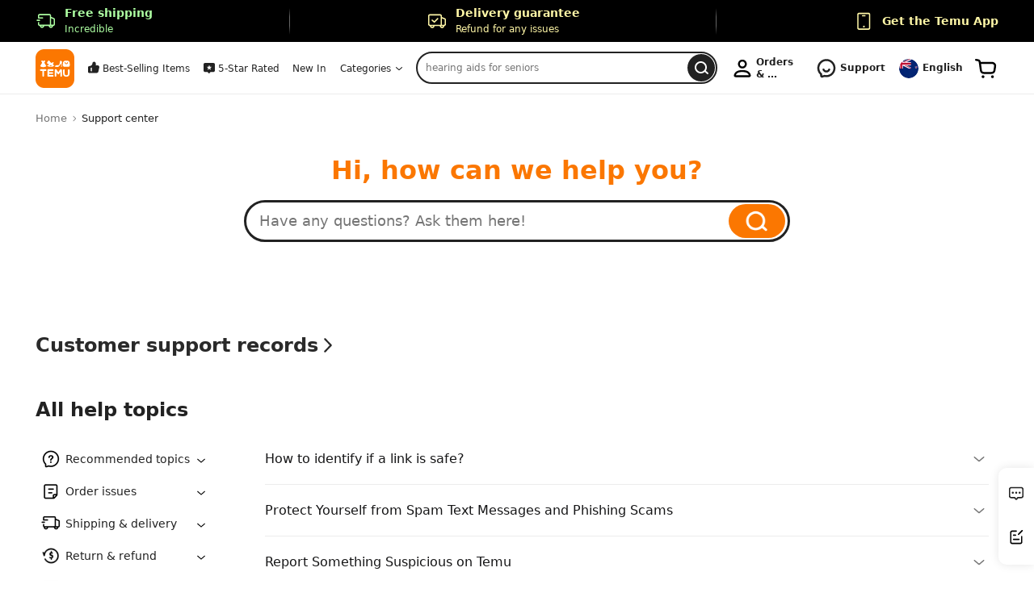

--- FILE ---
content_type: text/html; charset=UTF-8
request_url: https://www.temu.com/nz/support/c3/is-temu-legit-your-comprehensive-guide-to-safe-and-authentic-online-shopping-f-208-s-2038.html
body_size: 161632
content:
<!DOCTYPE html><html lang="en"><head><script>
            window.__NPM_PACKAGE_CONFIG__ = {"localeSwitch":{"crossDrGray":{"salt":"crossDr","bucketCount":100,"defaultModel":"A","modelKeyArr":["A","B"],"models":{"A":{"whiteList":[],"blackList":[],"buckets":100},"B":{"whiteList":[],"blackList":[],"buckets":100}}}},"login":{"policy":[{"key":"policy_one","regions":[211],"isDefault":true},{"key":"policy_two","regions":[151,210,98,141,76,13,69,20,163,191,192,79,167,53,90,96,68,54,180,181,64,108,122,52,50,113,32,114,186,162,91,5,203,26,134,116,147]},{"key":"policy_three","regions":[45]},{"key":"policy_four","regions":[102]}],"oauth":{"enable":[69]}},"localInfo":{"reportDeviceInfo":true},"i18n":{"sumerReportRate":0.05,"sumerKeyReportClientSampleRate":0.05},"auth":{"logoutGray":{"salt":"logout","bucketCount":100,"defaultModel":"A","modelKeyArr":["A","B"],"models":{"A":{"whiteList":[],"blackList":[],"buckets":100},"B":{"whiteList":[],"blackList":[],"buckets":100}}}},"image":{"avifGray":{"salt":"avif","bucketCount":100,"defaultModel":"B","modelKeyArr":["A","B"],"models":{"A":{"whiteList":[],"blackList":[],"buckets":100},"B":{"whiteList":[],"blackList":[],"buckets":100}}}},"request":{"checkResponseRate":0.001}};
            window.__CDN_IMG__ = {"retryLimit":3,"backupDomainConfigMap":{"img.kwcdn.com":{"img-1.kwcdn.com":50,"img-2.kwcdn.com":50},"aimg.kwcdn.com":{"aimg-1.kwcdn.com":50,"aimg-2.kwcdn.com":50}},"retryHostConfig":{"static.kwcdn.com":["static.kwcdn.com","static-1.kwcdn.com","static-2.kwcdn.com","static.temucdn.com"],"img.kwcdn.com":["img.kwcdn.com","img-1.kwcdn.com","img-2.kwcdn.com","img.temucdn.com"],"aimg.kwcdn.com":["aimg.kwcdn.com","aimg-2.kwcdn.com","aimg-1.kwcdn.com","aimg.temucdn.com"],"rewimg-eu.kwcdn.com":["rewimg-eu.kwcdn.com","rewimg-eu-2.kwcdn.com","rewimg-eu-1.kwcdn.com","rewimg-eu.temucdn.com"],"avatar-eu.kwcdn.com":["avatar-eu.kwcdn.com","avatar-eu-2.kwcdn.com","avatar-eu-1.kwcdn.com","avatar-eu.temucdn.com"],"img-eu.kwcdn.com":["img-eu.kwcdn.com","img-eu-2.kwcdn.com","img-eu-1.kwcdn.com","img-eu.temucdn.com"],"rewimg.kwcdn.com":["rewimg.kwcdn.com","rewimg-2.kwcdn.com","rewimg-1.kwcdn.com","rewimg.temucdn.com"],"avatar.kwcdn.com":["avatar.kwcdn.com","avatar-2.kwcdn.com","avatar-1.kwcdn.com","avatar.temucdn.com"],"commimg.kwcdn.com":["commimg.kwcdn.com","commimg-2.kwcdn.com","commimg-1.kwcdn.com","commimg.temucdn.com"]},"sampleRate":0.01};
            window.__PRIVACY_CONFIG__ = {"openRegions":[210,76,69,98,141,186,13,20,163,162,191,192,167,79,53,90,96,54,68,180,181,64,108,122,52,32,50,113,114,151,91,5,203,26,134,116,112],"onlyAcceptRegions":[29,147],"upaCtrlRegions":{"nrpt_211":[211,164,83,219,236,37,185],"nrpt":[211,164,83,219,236,37,185]},"sizeLimit":{"cookie":{"privacy_setting_detail":700},"storage":{"reported_i18n_keys":15000}},"whiteReportSampleRate":0.01,"setStorageDelayTime":5000,"storageNonWhiteBlockGray":{"salt":"storageBlock","bucketCount":100,"defaultModel":"A","modelKeyArr":["A","B"],"models":{"A":{"whiteList":[],"blackList":[],"buckets":100},"B":{"whiteList":[],"blackList":[],"buckets":100}}},"brPrivGray":{"salt":"bgcp200921","bucketCount":100,"defaultModel":"B","modelKeyArr":["A","B"],"models":{"A":{"whiteList":[],"blackList":[],"buckets":0},"B":{"whiteList":[],"blackList":[],"buckets":100}}},"delayImprTime":1500,"fixApAdsLack":true,"nigeriaAcknowledge":true,"cookies":{"privacy_setting_np":{"type":1,"regions":[9,12,29,31,35,37,42,45,49,57,59,61,83,84,89,99,100,119,128,144,156,158,159,160,164,185,197,201,211,212,217,219,236]},"privacy_setting_detail":{"type":1,"regions":[3,4,5,10,13,14,16,20,26,32,50,52,53,54,60,64,68,69,75,76,77,79,90,91,96,97,98,101,102,105,106,108,112,113,114,116,120,122,126,130,132,134,135,141,147,151,152,153,162,163,165,167,174,175,180,181,184,186,187,191,192,203,208,209,210,213,224]},"region":1,"language":1,"language_locale":1,"currency":1,"timezone":1,"AccessToken":1,"isLogin":1,"user_uin":1,"_hal_tag":1,"_bee":1,"_nano_fp":1,"_order_token":1,"visitor_token_new":1,"visitor_login_ts":1,"isVisitor":1,"forterToken":1,"privacy_setting":{"type":1,"regions":[3,4,5,10,13,14,16,20,26,32,50,52,53,54,60,64,68,69,75,76,77,79,90,91,96,97,98,101,102,105,106,108,112,113,114,116,120,122,126,130,132,134,135,141,147,151,152,153,162,163,165,167,174,175,180,181,184,186,187,191,192,203,208,209,210,213,224]},"_u_pa":{"type":1,"regions":[37,83,164,185,211,219,236]},"dilx":1,"njrpl":1,"hfsc":1,"api_uid":1,"ETag":1,"install_token":1,"__tclr":1,"g_state":1,"verifyAuthToken":1,"fblo_1779658199047189":1,"ftr_blst_1h":1,"klarna-shopping-browser-session-id":1,"ppjssdk.refreshToken":1,"webp":2,"_ttc":{"type":3,"subType":["firstPAds",["ggAds","tblAds","obAds","idAds","opAds","pmAds","loopme","smaato","admanmedia","eskimi","lenovo","criteo"]]},"__cf_bm":1,"TS0132de8b":1,"cf_chl_rc_ni":1,"JSESSIONID":1,"cf_clearance":1,"TS017145d4":1,"cf_chl_rc_i":1,"cf_chl_XXXX":1,"ftr_ncd":1,"BIGipServerCentinel-Prod-Web-MethodDataCollectorWeb.app~Centinel-Prod-Web-MethodDataCollectorWeb_pool":1,"__cfruid":1,"cf_chl_rc_m":1,"TS016f9639":1,"WMONID":1,"img_sup":1,"chat_guest_access_token":{"type":1,"regions":[13,20,32,50,52,53,54,64,68,69,76,79,90,91,96,108,112,113,114,122,141,151,162,163,167,180,181,186,191]},"cookies.js":1,"__Secure-has_logged_in":1,"__stripe_mid":{"type":1,"regions":[83,164,211,219,236]},"color-scheme":1,"cid":1,"__stripe_orig_props":1,"machine_identifier":1,"expanded-topics":1,"double_cmd_f_uses":1,"disable_cmd_f_override":1,"scfc":1,"recent-views":1,"docs.prefs":1,"__stripe_sid":{"type":1,"regions":[83,164,211,219,236]},"private_machine_identifier":1,"priv_29":{"type":1,"regions":[29]},"priv_147":{"type":1,"regions":[147]}},"removeList":["wcs_bt","_fwb","shipping_city","address_snapshot_id","sc_cache_valid","_ga","_ga_R8YHFZCMMX","gtm_logger_session","ppjssdk.codeVerifier","cookietest"],"sessionStorage":{"whiteList":["goods_ids_need_update","chunkTimeoutReload","prevURL","b64ffd8feffe7a6a","cart_pos","WISHLIST_DEL_GOODIDS","bgnb_all_return:scroll_to_list_limit",{"type":"string","value":"BGAdultConfirmNotification","regions":[3,4,5,9,10,13,14,16,20,26,29,32,50,52,53,54,59,60,64,68,69,75,76,77,79,90,91,96,97,98,101,102,105,106,108,112,113,114,116,120,122,126,130,132,134,135,141,147,151,152,153,158,162,163,165,167,174,175,180,181,184,185,186,187,191,192,203,208,209,210,213,224]},"x-session-id","has_confirm_stay_in_current_account","order_refresh_list","order_detail_show_from_orders","return_history_token","charge_detail_token","aftersale_list_token","order_receipt_token","refund_detail_token","bg_mail_token","payment_detail_token","emailCheckForbidden_op","express_list_token","express_token","express_slow_token","windowInnerHeight","orderpay_paypal_h5_session_id","3ds_callback_h5_checkout_id","TransferMarketQuery",{"type":"string","value":"CASHAPP_PARAMS","regions":[83,164,211,219,236]},"mobile-download-ui-style-height","mobile-download-ui-html","bg-cui-top-tab-html","bg-cui-top-tab-version","bg_3ds_channel_trans_id","bg_3ds_biz_type","bg_3ds_success_jump_url","bg_3ds_processing_jump_url","bg_3ds_fail_jump_url","bg_3ds_is_app","bg_3ds_parent_order_sn_list","bg_3ds_tade_pay_sn","pay_app_id","source_page_sn","3ds_error_payload","3ds_pay_source","bg_3ds_trade_pay_sn","3ds_skip_process_error","bg_3ds_order_cancel_jump_url","bgt_3ds_quick_callback_from_cart","bgt_3ds_pay_callback_pre_auth","bgt_3ds_tracking_params","web_pay_3ds_auth_params_used_map","bg_order_checkout_snapshot","pc_order_checkout_page_state","shoppingCartGoodsListStr","ErrorPageNotFirstRender","disabled-popup-ids","page-is-refresh","GUEST_LOGIN_POPUP_MAP","VISTOR_ORDER_TOKEN","VISTOR_ORDER_MIDDLE_TOKEN","order_reviews_token",{"type":"string","value":"CartGoodsAniSession","regions":[83,164,211,219,236]},{"type":"string","value":"CartGoodsAniLocal","regions":[83,164,211,219,236]},"need_add_to_wish","sign_out_without_google_prompt","__LOCAL_TEST_LANGUAGE__","__LOCAL_MOCK_JSON__","pmm_trace_id_record","bgnb_buy_x_get_y_coupon:CLICKED_GOODS_IDS","bgnb_all_return:CLICKED_GOODS_IDS","bgnb_all_return:show_cart_limit","mobile-download-ui-version","save_address_success_scene","fallback_footerpay","fallback_staticconfig","afc_pick_goods_trans","forward_affiliate_detail","KOL_PERSONAl_BACK","affiliate_bind_paypal_page_scene","_x_return_mission_type","KOL_REMIND_MODAL","koc-refresh-on-regions-change","bgt_3ds_pay_channel","bgt_3ds_pc_trans_data","__sak","bgt_trade_info_context_snapshot","web_home_last_view",{"type":"regExp","value":"^jump_options_TP-[\\d-]{21}$"},{"type":"regExp","value":"^test-localStorage-\\d+"},"channel_merchant","chat_bind_info","web_pay_DoubleConfirmToast","bgt_3ds_quick_paypal_braintree","bg_3ds_common_jump_urls","cross_page_goods_fav","one_click_anchor_add_order","google.payments.api.storage.isreadytopay.result","AFFILIATE_ACTIVITY_BIND_PAYPAL_SCENE","pc_buynow_pstatus_info","ADD_ORDER_TEMPLE_PARAMS","assistant_icon_pos","common_add_to_order_payment_info_for_3ds","pass_verify_back_url"],"removeList":["bg_3ds_market_query","forwardGoodsDetail","need_go_to_chat","goodsListAirTag","change_channel_prompt_flag","sku_num_promotion_shown_goods","8423ad807e13c1ca","comments_list",{"type":"regExp","value":"^bk_\\w{32}$"},"koc_close_update_session_key","goods_detail_recommend_list_last_view","fbssls_1779658199047189"]},"localStorage":{"whiteList":["__p_hit__","LOGIN_FROM_KEY_40001","shoppingCartFrequencyMap","LocalToLocalTipsKey","lastShowFreeGiftTime","sc_common_storage","refund_submit_success","search_view_storage_A10014","search_view_storage_A10015",{"type":"string","value":"cashRequestId","regions":[83,164,211,219,236]},{"type":"string","value":"cashRequestExpiry","regions":[83,164,211,219,236]},"cart_toast_config","cart_tips_times","shoppingCartHasShowGuide","cart_event_card_time","cart_event_last_last_card_time","cart_icon_last_visit_time","sign_out_with_prompt","adg_card_exclusive_end_time","waiting_review_op_list","order_checkout_pay_success","3ds_checkout_id_pay_success_map","bgt_order_checkout_page_id","layer_ack_map","account_history_list","event_card_time","sc_g_n","SC_LOCAL_GUIDE_TYPE","cart_visit_times","jumping_machine_time","free_gift_invalid_notice","CART_TOAST_VO_1","sc_frequency_capping","last_prompt_time","ATTENDANCE_GIFT_BOX","one_click_pay_icon_click","one_click_show_tip","one_click_show_visit_count","one_click_pay_retain_pop",{"type":"string","value":"access_location_status","regions":[3,4,5,10,13,14,16,20,26,32,50,52,53,54,60,64,68,69,75,76,77,79,90,91,96,97,98,101,102,105,106,108,112,113,114,116,120,122,126,130,132,134,135,141,147,151,152,153,162,163,165,167,174,175,180,181,184,186,187,191,192,203,208,209,210,213,224]},"goods","i18nextLng","i18next.translate.boo","h_dkrjl","h_wjrpl","_nano_fp","temu_monitor_build_version","VerifyAuthToken","temu_picks_sms_banner_last_show_timestamps","bgnb_all_return:1S_F1RST_CHECKOUT","mobile.bg.newbie.lowPriceItem.stressCountDownFirstStage","mobile.bg.newbie.lowPriceItem.LowerTheThresholdAni","mobile.bg.newbie.lowPriceItem.guideCheckoutDialog","chat_btn_tip_showed_times","bgnb_payment_data","bgnb_pay_success","bgnb_pay_processing","newbie.bgnb_order_checkout.failInfo","SystemRecyleStorageData","layout_tab","layout_message_view_tip","bgnb_pick_x_free_y_discontinued_toast","DAILY_GIFT_RETAIN_POPUP_FREQUENCY_LIMIT_KEY","KOL_GOODS_DIALOG_KEY","metricsAndPmmLogs","kuiper_dk19_login_refresh","__paypal_storage__","forterToken","tpc_toast_text_last_show_time","adbws_marker","ftr__gf","__test__","__test__localStorage__","test","add_order_retain_popup_loginTS","__simpleStorageInitTest","simpleStorage","google.payments.api.storage.isreadytopay.result","oauth_result","goods_item_delete_result","bgnb_free_items_daily_popups_day_limit_key","age_confirmation_notice","bgt_3ds_pay_callback_pre_auth","bgt_3ds_quick_callback_from_cart","show_intro_app_pop","renewal_token_time","localOrderTipsShowHistoryList","login_verify_result","amp-exp-$default_instance-WnH5az","SWITCH_RETAIN_ID",{"type":"regExp","value":"^eruda-.+"},{"type":"regExp","value":"^test-localStorage-\\d+"},{"type":"regExp","value":"^feh--[a-zA-Z0-9]{2,8}$"},{"type":"regExp","value":"^\\d{13}$"},"ShoppingCartLocalStorageKeyMap","order_union_data","FloatCartLocalStorageKeyMap",{"type":"string","value":"gth_ui","regions":[9,12,29,31,35,37,42,45,49,57,59,61,83,84,89,99,100,119,128,144,156,158,159,160,164,185,197,201,211,212,217,219,236]},"one_click_pay","newbie.bgnb_pay","cart_need_additional_time","last_visit","goods_coupon_tips_show_status","coupon_tips_show_frequency_control","becDeviceInfoRecorded","reported_i18n_keys","low_stock_tips_show_frequency_control","cate_module_switch","goods_detail_bottom_btn_tips_control","search_history_storage","f3b83c8e592aef14c2204ee437d40785",{"type":"string","value":"locate_me_tips_show_timestamp","regions":[16,105,152,165,174,209]},"anchor_add_order_po_key","hrto","SopLocalStorageKeyMap","GoodsLocalStorageKeyMap","pass_verify_callback"],"removeList":["search_behavior_storage_A10016","last_from_affiliate_guide","operate_cart_toast_type_time","HAT_TRICK_GROUPSN_STORAGE","HAT_TRICK_SELECTED_GOODS","new_pick_goods_ani_storage","ltvFishPond","goodsAddCartTipsList","goodsAddCartTipsTime","page_bottom_tip_display_status","wish_tips_localstorage_key","retain_benefit_popup","float_stay_tips","goodsListAirTag","order_checkout_isShowDelGoodTips","dk3_lead_download_end_time","revisit_localstorage_key_abc","user_banner_local_count_abc","piggy_share_sheet_ani","pending_card_orders_module_display_pc","pending_card_order_detail_module_display_pc","order_detail_pending_card_key","bgt_orders_pending_card_display","chat_topfaq_time_stamp","discount_guide_tips_time","guide_card_time","scroll_title_type_list_appeared","scroll_title_type_first_time","nf_farm","showScrollMore_hi2eYp","showScrollMore_express","new_user_middle_page","koc_coupon_banner_login_mark","top_bar_map","fun_widgets_map","LS_TURNTABLE_LOGIN","USER_POST_RECORDS","affililate_activity_scroller_showed","_bg_client_error_detail_","show_total_amount_tips","backOperation","lotery_turntable_ani_reward_show","lotery_turntable_login_mark","_lottery_res_title","save_chrome_goods_key_ds","__SUPER_SAVING_SEARCH_HISTORY_LIST__","END_TIME","retain_already_show_round","social_retain_already_show_round","coupon_retain_already_show_round","retain_already_show_type","stn_daily_cart","exclusive_deal","wishlist_float_show_time","show_urgeModel",{"type":"regExp","value":"^p[c-e]{2}_lottery_turn_table_start_timestamp$"},{"type":"regExp","value":"^p[c-e]{2}_login_source$"},"search_order_history","SEARCH_ORDER_KEY","delete_order_success","package_history_list","debug","tp_similar_card_closed_time","scLocalQueryTipsTime","goodsListSimilarSceneShow","__paypal_global_5_0_502_storage__","__paypal_global_5_0_508_storage__","__paypal_global_5_0_510_storage__","__paypal_global_5_0_512_storage__","fblst_1779658199047189"]},"indexedDB":{"whiteConfig":{"page-info":{"entries":["_bee","api_uid","region","language","language_locale","currency","timezone"]},"sw-offline-log":{"error-logger":["/^\\d{13}$/"],"metrics":["/^\\d{13}$/"],"pmm-defined":["/^\\d{13}$/"]},"workbox-expiration":{"cache-entries":["/^(header|footer|full|skeleton)\\|.*$/","/^(header)\\|.*$/","/^(footer)\\|.*$/"]},"scdb":{"entries":["sc_cache"]}},"removeConfig":{"page-info":{"entries":["user_uin"]},"/^0(\\.\\d+)?$/":{"test":["/^\\d+$/"]}}},"shareChannel":{"Threads":{"regions":[144]},"facebook_feeds":{"regions":[144]},"facebook_group":{"regions":[144]},"facebook_group_home":{"regions":[144]},"facebook_h5_feeds":{"regions":[144]},"facebook_pc_feeds":{"regions":[144]},"facebook_story":{"regions":[144]},"facebook_wap":{"regions":[144]},"ins_chat":{"regions":[144]},"ins_feeds":{"regions":[144]},"ins_story":{"regions":[144]},"line_chat":{"regions":[144]},"line_h5_chat":{"regions":[144]},"messenger_chat":{"regions":[144]},"messenger_h5_chat":{"regions":[144]},"pinterest_pc_feeds":{"regions":[144]},"telegram":{"regions":[144]},"telegram_chat":{"regions":[144]},"telegram_h5_chat":{"regions":[144]},"threads_chat":{"regions":[144]},"twitter_chat":{"regions":[144]},"twitter_feeds":{"regions":[144]},"twitter_h5_feeds":{"regions":[144]},"twitter_pc_feeds":{"regions":[144]},"whatsapp_chat":{"regions":[144]},"whatsapp_h5_chat":{"regions":[144]}},"adsOptions":{"firstPAds":{"cookieIdx":0},"adj":{"title":"Adjust","cookieIdx":1},"fbsAnlys":{"title":"Google firebase analytics","cookieIdx":2},"fbEvt":{"title":"Facebook event","cookieIdx":3},"ggAds":{"title":"Google ads","cookieIdx":4},"fbAds":{"title":"Facebook ads","cookieIdx":5},"ttAds":{"title":"TikTok ads","cookieIdx":6},"scAds":{"title":"Snapchat ads","cookieIdx":7},"ptAds":{"title":"Pinterest ads","cookieIdx":8},"bgAds":{"title":"Bing ads","cookieIdx":9},"tblAds":{"title":"Taboola ads","cookieIdx":10},"obAds":{"title":"Outbrain ads","cookieIdx":11},"vgAds":{"title":"Vungle ads","cookieIdx":12},"idAds":{"title":"Index Exchange ads","cookieIdx":13},"opAds":{"title":"Opera ads","cookieIdx":14},"stAds":{"title":"Startio ads","cookieIdx":15},"pmAds":{"title":"PubMatic ads","cookieIdx":16},"xads":{"title":"X ads","cookieIdx":17},"apAds":{"cookieIdx":18},"loopme":{"title":"LoopMe ads","cookieIdx":19},"verve":{"title":"Verve ads","cookieIdx":20},"smaato":{"title":"Smaato ads","cookieIdx":21},"videoheroes":{"title":"Videoheroes ads","cookieIdx":22},"bidmachine":{"title":"BidMachine ads","cookieIdx":23},"bidease":{"title":"Bidease ads","cookieIdx":24},"admanmedia":{"title":"ADman Media ads","cookieIdx":25},"eskimi":{"title":"Eskimi ads","cookieIdx":26},"digital":{"title":"Digital Turbine ads","cookieIdx":27},"lenovo":{"title":"Lenovo ads","cookieIdx":28},"criteo":{"title":"Criteo ads","cookieIdx":29}}};
            window.__SENSITIVE_PARAMS__ = [];
            window.__CMT_AMPLIFY_RATE__ = 1;
            window.__ERROR_SAMPLE_RATE__ = 1;
            window.__METRICS_DOUBLE_REPORT_GRAY__ = {"salt":"k8s_tklb","openPageSN":[10012,10005,10132,10032,10009,10037,10125],"domain":"thtka-us.temu.com","bucketCount":100,"defaultModel":"A","modelKeyArr":["A","B"],"models":{"A":{"whiteList":[],"blackList":[],"buckets":100},"B":{"whiteList":[],"blackList":[],"buckets":100}}};
            
            window.__SUMER_KEY_REPORT_SAMPLE__ = 0.05;
            window.__REGION_CONFIG__ = {"us":{"id":211,"site":100,"dr":"udp","ldp":{"thtk":"thtka-us","pftk":"pftka-us","matk":"matka-us"}},"ca":{"id":37,"site":101,"dr":"us","ldp":"ca"},"au":{"id":12,"site":103,"dr":"us","ldp":"au"},"nz":{"id":144,"site":104,"dr":"us","ldp":"nz"},"uk":{"id":210,"site":102,"dr":"eu"},"de":{"id":76,"site":105,"dr":"eu"},"fr":{"id":69,"site":106,"dr":"eu"},"it":{"id":98,"site":107,"dr":"eu"},"nl":{"id":141,"site":108,"dr":"eu"},"es":{"id":186,"site":109,"dr":"eu"},"mx":{"id":128,"site":110,"dr":"us"},"at":{"id":13,"site":143,"dr":"eu"},"be":{"id":20,"site":142,"dr":"eu"},"pt":{"id":163,"site":111,"dr":"eu"},"pl":{"id":162,"site":112,"dr":"eu"},"se":{"id":191,"site":113,"dr":"eu"},"ch":{"id":192,"site":114,"dr":"eu"},"ro":{"id":167,"site":140,"dr":"eu"},"gr":{"id":79,"site":115,"dr":"eu"},"cz":{"id":53,"site":137,"dr":"eu"},"hu":{"id":90,"site":138,"dr":"eu"},"ie":{"id":96,"site":116,"dr":"eu"},"dk":{"id":54,"site":139,"dr":"eu"},"fi":{"id":68,"site":144,"dr":"eu"},"sk":{"id":180,"site":145,"dr":"eu"},"si":{"id":181,"site":147,"dr":"eu"},"ee":{"id":64,"site":149,"dr":"eu"},"lv":{"id":108,"site":150,"dr":"eu"},"mt":{"id":122,"site":151,"dr":"eu"},"cy":{"id":52,"site":117,"dr":"eu"},"bg":{"id":32,"site":141,"dr":"eu"},"hr":{"id":50,"site":146,"dr":"eu"},"lt":{"id":113,"site":148,"dr":"eu"},"lu":{"id":114,"site":152,"dr":"eu"},"jp":{"id":100,"site":118,"dr":"us","ldp":"jp"},"kr":{"id":185,"site":119,"dr":"us","ldp":"kr"},"sa":{"id":174,"site":120,"dr":"eu","ldp":"qa"},"ae":{"id":209,"site":122,"dr":"eu","ldp":"qa"},"kw":{"id":105,"site":123,"dr":"eu","ldp":"qa"},"no":{"id":151,"site":124,"dr":"eu"},"sg":{"id":179,"site":121,"dr":"us","ldp":"sg"},"cl":{"id":42,"site":125,"dr":"us","ldp":"br"},"br":{"id":29,"site":132,"dr":"us","ldp":"br"},"ph":{"id":160,"site":127,"dr":"us","ldp":"jp"},"il":{"id":97,"site":135,"dr":"eu"},"my":{"id":119,"site":126,"dr":"us","ldp":"sg"},"qa":{"id":165,"site":130,"dr":"eu","ldp":"qa"},"bh":{"id":16,"site":134,"dr":"eu","ldp":"qa"},"om":{"id":152,"site":133,"dr":"eu","ldp":"qa"},"tw":{"id":194,"site":128,"dr":"us","ldp":"jp"},"th":{"id":197,"site":129,"dr":"us","ldp":"sg"},"lb":{"id":109,"dr":"eu","ldp":"qa"},"jo":{"id":101,"site":131,"dr":"eu","ldp":"qa"},"za":{"id":184,"site":136,"dr":"eu","ldp":"za"},"rs":{"id":175,"site":153,"dr":"eu"},"md":{"id":130,"site":154,"dr":"eu"},"me":{"id":134,"site":155,"dr":"eu"},"is":{"id":91,"site":156,"dr":"eu"},"ad":{"id":5,"site":157,"dr":"eu"},"ba":{"id":26,"site":158,"dr":"eu"},"al":{"id":3,"site":159,"dr":"eu"},"mk":{"id":116,"site":192,"dr":"eu"},"xk":{"id":235,"site":161,"dr":"eu"},"kz":{"id":102,"site":162,"dr":"eu"},"co":{"id":45,"site":164,"dr":"us"},"az":{"id":14,"site":167,"dr":"eu"},"ua":{"id":208,"site":168,"dr":"eu"},"uy":{"id":212,"site":169,"dr":"us","ldp":"br"},"mu":{"id":126,"site":170,"dr":"eu","ldp":"za"},"pe":{"id":159,"site":163,"dr":"us","ldp":"br"},"ge":{"id":75,"site":165,"dr":"eu"},"am":{"id":10,"site":166,"dr":"eu"},"ma":{"id":135,"site":171,"dr":"eu"},"do":{"id":57,"site":172,"dr":"us"},"tr":{"id":203,"site":174,"dr":"eu"},"cr":{"id":49,"site":173,"dr":"us"},"gu":{"id":83,"site":100,"dr":"udp","ldp":{"thtk":"thtka-us","pftk":"pftka-us","matk":"matka-us"}},"mp":{"id":236,"site":100,"dr":"udp","ldp":{"thtk":"thtka-us","pftk":"pftka-us","matk":"matka-us"}},"pr":{"id":164,"site":100,"dr":"udp","ldp":{"thtk":"thtka-us","pftk":"pftka-us","matk":"matka-us"}},"vi":{"id":219,"site":100,"dr":"udp","ldp":{"thtk":"thtka-us","pftk":"pftka-us","matk":"matka-us"}},"pa":{"id":156,"site":176,"dr":"us"},"dz":{"id":4,"site":175,"dr":"eu"},"ec":{"id":59,"site":178,"dr":"us"},"tt":{"id":201,"site":179,"dr":"us"},"gt":{"id":84,"site":180,"dr":"us"},"uz":{"id":213,"site":181,"dr":"eu"},"ke":{"id":103,"site":177,"dr":"eu","ldp":"za"},"hn":{"id":89,"site":182,"dr":"us"},"sv":{"id":61,"site":183,"dr":"us"},"pk":{"id":153,"site":184,"dr":"eu"},"lk":{"id":187,"site":185,"dr":"eu"},"mn":{"id":132,"site":186,"dr":"eu"},"vn":{"id":217,"site":187,"dr":"us","ldp":"sg"},"bn":{"id":31,"site":188,"dr":"us","ldp":"sg"},"ar":{"id":9,"site":189,"dr":"us","ldp":"br"},"ng":{"id":147,"site":190,"dr":"eu","ldp":"za"},"kh":{"id":35,"site":191,"dr":"us","ldp":"sg"},"kg":{"id":106,"site":194,"dr":"eu"},"mv":{"id":120,"site":196,"dr":"eu","ldp":"qa"},"li":{"id":112,"site":197,"dr":"eu"},"gh":{"id":77,"site":198,"dr":"eu","ldp":"za"},"jm":{"id":99,"site":202,"dr":"us"},"zm":{"id":224,"site":203,"dr":"eu","ldp":"za"},"bs":{"id":15,"site":201,"dr":"us"},"eg":{"id":60,"site":199,"dr":"eu"},"py":{"id":158,"site":200,"dr":"us","ldp":"br"}};
            
            window.__DOC_SOURCE__ = "ssr";
            window.__PageContext__ = {"pagePath":"w/bgas_support_question_detail","buildId":"gUA9r_1768372226954","modern":false,"isSupportAvif":false,"hitAvifGray":true};</script><script>"use strict";!(function e(){var t=window.__reportDefined__;t?t({groupId:100665,amplifyRate:1,tags:{event:"enter"}}):setTimeout(e)})();</script><script>"use strict";!(function(){var e,r,t,n,i,o,u,a,c,s,l,d;function f(e){var r=document.createElement("a");return r.href=e,r.host}function m(e,r){if(r)for(var t in r)e[t]=r[t]}function h(e,r,t){return m(e,r),t&&m(e,t),e}function v(){var i=[];return{add:function(e){i.push(e)},emit:function(e){for(var r=i.slice(),t=0,n=r.length;t<n;t++)r[t](e)},clear:function(){i=[]}}}function y(e){Promise.resolve().then(e)}function g(n){return new Promise(function(t){y(function e(){var r=document.querySelector('link[rel="stylesheet"][href="'.concat(n,'"]'));r?t(r):setTimeout(e)})})}function p(e,r,t){var n=new Error(r);n.errorCode=e,n.extraInfo=h({message:r,module:o},t),n.type=501,setTimeout(function(){throw n},0)}function E(e,r){if(r[e])return e;for(var t in r)if(-1<r[t].indexOf(e))return t}function T(e){return/^(\d+(\.|$)){4}/.test(e)}function _(){var e,r,t;return a||(e=(null==(e=window.__CDN_IMG__)?void 0:e.retryHostConfig)||c,n||i||(r=e,t={},Object.keys(r).forEach(function(e){t[e]=r[e].filter(function(e){return!T(e)})}),e=t),a=e)}function L(e,r,t){var n=f(e),n=r.indexOf(n),n=r[(n+1)%r.length];return n?(r=e,e=n,n=t,(t=document.createElement("a")).href=r,T(t.host=e)?(t.protocol="http",t.search?t.search+="&host="+encodeURIComponent(n):t.search="host="+encodeURIComponent(n)):t.protocol="https",t.href):""}function w(e){return r=f(e),e=_(),(t=E(r,e))?e[t].filter(function(e){return e!==r}):[];var r,t}function S(e){return e.complete?e.naturalHeight<=1&&e.naturalWidth<=1?"errored":"loaded":"loading"}function k(e,r){return crypto.subtle.digest((function(e){switch(e){case"sha256":return"SHA-256";case"sha384":return"SHA-384";case"sha512":return"SHA-512";default:return"SHA-384"}})(r),e)}function x(o,a,c){var t;a&&c&&"fetch"in window&&(t=c.split("-")[0],fetch(a).then(function(n){var i,e;200===n.status&&(e=n,(r?e.text().then(function(e){return(new TextEncoder).encode(e).buffer}):e.arrayBuffer()).then(function(e){return k(i=e,r=t).then(function(e){e=window.btoa(String.fromCharCode.apply(null,new Uint8Array(e)));return"".concat(r,"-").concat(e)});var r}).then(function(e){var t,r;e!==c&&(r=i,r=(new TextDecoder).decode(r),i=null,t={el_type:o,url:a,el_integrity:c,fetch_integrity:e,res_length:r.length,start_frag:r.slice(0,120),end_frag:r.slice(-120)},n.headers.forEach(function(e,r){t["header_".concat(r)]=e}),p(u.integrity,"integrity not match",t))}).catch(function(){}))}).catch(function(){}))}function P(r,t){l||(l={resourceType:r,errorType:t},s.then(function(e){e({groupId:100665,amplifyRate:1,tags:{event:"error",resourceType:r,errorType:t}})}))}function H(e,r,t){var n,i,o;return 0===e.index?t(h({},e,{url:r.initialUrl}),r):(i=r.retryHosts.shift())?(n=r.initialUrl,i=i,(o=document.createElement("a")).href=n,o.host=i,n=o.href,r.retryHosts.length||(r=h({},r,{integrity:void 0})),t(h({},e,{url:n}),r)):"reachLimit"}function I(e,r){return H(e,r,R)}function R(e,r){var t,n=r.initialEl,r=r.integrity,i=e.index,o=e.url,a=e.emitErrorType,i=0===i&&n,c=i?n:(o=o,r=r,(t=document.createElement("link")).href=o,t.rel="stylesheet",r&&(t.integrity=r),t.crossOrigin="anonymous",t),u={options:e,el:c,state:"loading",timeoutOrErrored:!1,Timeout:v(),Error:v(),Load:v(),clear:function(){(function(e){e.removeEventListener("load",f),e.removeEventListener("error",d),clearTimeout(s)})(u.el),clearTimeout(s),u.Error.clear(),u.Load.clear(),clearTimeout(l)},cancel:function(){u.el!==n&&(u.el.href="",u.el.remove())}},s=0,l=0;function d(){clearTimeout(s),u.state="errored",u.Error.emit()}function f(){clearTimeout(s),u.state="loaded",u.Load.emit()}function m(e){e.addEventListener("load",f),e.addEventListener("error",d),s=setTimeout(function(){u.Timeout.emit()},5e3)}function h(e){var r=(function(e){if(!e.parentNode)return"errored";if(!e.sheet)return"loading";try{return 0<e.sheet.cssRules.length?"loaded":"errored"}catch(e){return"errored"}})(e);switch(r){case"errored":d();break;case"loading":m(e);break;case"loaded":f();break;default:}}return i?y(function(){h(c)}):l=setTimeout(function(){var e;m(e=c),n&&n.parentNode?n.insertAdjacentElement("afterend",e):document.head.appendChild(e)},"error"===a?100:0),u}function j(e,r){return H(e,r,N)}function N(e,r){n=e.url,r=r.integrity,(t=document.createElement("script")).src=n,t.crossOrigin="anonymous",r&&(t.integrity=r);var t,n,i=t,o={options:e,el:i,state:"loading",timeoutOrErrored:!1,Timeout:v(),Error:v(),Load:v(),clear:function(){(function(e){e.removeEventListener("load",s),e.removeEventListener("error",u),clearTimeout(a)})(o.el),o.Timeout.clear(),o.Error.clear(),o.Load.clear(),clearTimeout(c)},cancel:function(){i.remove()}},a=0,c=0;function u(){clearTimeout(a),o.state="errored",o.Error.emit(),o.el.remove()}function s(){clearTimeout(a),o.state="loaded",o.Load.emit()}function l(e){e.addEventListener("load",s),e.addEventListener("error",u),a=setTimeout(function(){o.Timeout.emit()},5e3)}return n="error"===e.emitErrorType?100:0,c=setTimeout(function(){var e;l(e=i),document.head.appendChild(e)},n),o}function D(r,t){var e;return 0===r.index?C(h({},r,{url:t.initialUrl}),t):t.groupHost?r.index>((null==(e=window.__CDN_IMG__)?void 0:e.retryLimit)||3)?0<t.initialUrl.indexOf("?")&&!t.alreadyTriedNoQuery?(t.alreadyTriedNoQuery=!0,n(t.initialUrl.split("?")[0])):"reachLimit":n(L(r.emitProcess.el.src,t.retryHosts,t.groupHost)):"reachLimit";function n(e){return e?C(h({},r,{url:e}),t):"reachLimit"}}function C(e,r){var t=r.initialEl,r=e.index,n=e.url,i=e.emitErrorType,o=0===r&&t,a=o?t:new Image,c={options:e,el:a,state:"loading",timeoutOrErrored:!1,Timeout:v(),Error:v(),Load:v(),clear:function(){(function(e){e.removeEventListener("load",f),e.removeEventListener("error",l),clearTimeout(u)})(c.el),c.Timeout.clear(),c.Error.clear(),c.Load.clear(),clearTimeout(s)},cancel:function(){a!==t&&(a.src="",a.remove())}},u=0,s=0;function l(){clearTimeout(u),c.state="errored",c.Error.emit()}function d(){clearTimeout(u),c.state="loaded",c.Load.emit()}function f(){("loaded"===S(a)?d:l)()}function m(e){e.addEventListener("load",f),e.addEventListener("error",l),u=setTimeout(function(){c.Timeout.emit()},7e3)}return o?y(function(){var e=a,r=S(e);switch(r){case"errored":l();break;case"loading":m(e);break;case"loaded":d();break;default:}}):s=setTimeout(function(){m(c.el),c.el.src=n},"error"===i?400*r:0),c}function U(t,n){var i=[],o={kind:"loading"},a=!1,c=v(),u=v(),e=v();function s(){e.clear(),u.clear(),c.clear(),i.forEach(function(e){return e.clear()})}function l(){i.every(function(e){return"errored"===e.state})&&a&&(o={kind:"errored"},e.emit(),s())}function d(e,r){e.timeoutOrErrored||(0===e.options.index&&c.emit(r),f({index:e.options.index+1,emitProcess:e,emitErrorType:r}),e.timeoutOrErrored=!0),"error"===r&&l()}function f(e){var r=n(e,t);"reachLimit"===r?(a=!0,l()):(r.Error.add(function(){d(r,"error")}),r.Timeout.add(function(){d(r,"timeout")}),r.Load.add(function(){var e;e=r,u.emit(e),o={kind:"loaded",ret:e},s()}),i.push(r))}return y(function(){f({index:0})}),{InitialError:c,FinalError:e,FinalLoad:u,clear:s,cancel:function(){"loaded"!==o.kind&&i.forEach(function(e){e.clear(),e.cancel()})},getProcs:function(){return i}}}function O(e){return e=e,(r=document.createElement("a")).href=e,r.pathname+r.search;var r}function b(t,o,a,c){return new Promise(function(e,r){var n=U({initialUrl:o,initialEl:c,integrity:a,retryHosts:w(o)},I),i="";n.InitialError.add(function(e){"firstScreen"===t&&P("css",e),e&&(i=e,p(u.css[i][0],"css_link_error",{url:o,errorType:e}),a&&x("link",o,a))}),n.FinalError.add(function(){i&&p(u.css[i][1],"css_link_retry_fail",{url:o,retryTimes:n.getProcs().length-1}),r()}),n.FinalLoad.add(function(r){var t=r.options.url;i&&p(u.css[i][2],"css_link_retry_succ",{url:o,succHref:t,retryTimes:r.options.index}),n.getProcs().forEach(function(e){e!==r&&(e.el.href=t,e.el.remove())}),e(r.options.url)})})}function A(e){var r=O(e),t="firstScreen",n=g(e).then(function(e){return b(t,e.href,e.integrity,e)}),i={id:r,status:"loading",resourceType:"css",initiatorType:t,initiatorUrl:e,loadPromise:n};n.then(function(){i.status="loaded"}).catch(function(){i.status="errored"}),d[r]=i}function F(e){var i,o,a,r=1<arguments.length&&void 0!==arguments[1]?arguments[1]:"",t=2<arguments.length&&void 0!==arguments[2]&&arguments[2],n=O(e),t=t?"firstScreen":"dynamicImport",r=(i=t,o=e,a=r,new Promise(function(r,e){var t=U({initialUrl:o,retryHosts:w(o),integrity:a},j),n="";t.InitialError.add(function(e){"firstScreen"===i&&P("js",e),e&&(n=e,p(u.js[n][0],"script_tag_error",{url:o,errorType:e}),a&&x("script",o,a))}),t.FinalError.add(function(){n&&p(u.js[n][1],"script_tag_retry_fail",{url:o,retryTimes:t.getProcs().length-1}),e()}),t.FinalLoad.add(function(e){n&&p(u.js[n][2],"script_tag_retry_succ",{url:o,succSrc:e.options.url,retryTimes:e.options.index}),r(e.options.url)})})),c={id:n,status:"loading",resourceType:"js",initiatorType:t,initiatorUrl:e,loadPromise:r};return r.then(function(){c.status="loaded"}).catch(function(){c.status="errored"}),d[n]=c,r}"Promise"in window&&(e="__XRenderResourcesLoader__",window[e]||(r=/\s(temu|[a-z]h{2})_ios_version\//i.test(navigator.userAgent),t=/\s(temu|[a-z]h{2})_android_version\//i.test(navigator.userAgent),n=r||t,i=/iphone|ipad|ipod/i.test(navigator.userAgent),o=123613,u={js:{error:[70013,70014,70015],timeout:[70017,70018,70019]},css:{error:[70003,70004,70005],timeout:[70006,70007,70008]},img:{error:[70024],timeout:[70027]},integrity:70200},a=null,c={},s=new Promise(function(t){!(function e(){var r=window.__reportDefined__;r?t(r):setTimeout(e)})()}),l=null,d={},window[e]={handleCSSRetry:A,handleCSSsRetry:function(e){for(var r=0;r<e.length;r++)A(e[r])},loadCSS:function(e,r){var t=2<arguments.length&&void 0!==arguments[2]&&arguments[2],n=O(e),r=b(t=t?"firstScreen":"dynamicImport",e,r),i={id:n,status:"loading",resourceType:"css",initiatorType:t,initiatorUrl:e,loadPromise:r};return r.then(function(){i.status="loaded"}).catch(function(){i.status="errored"}),d[n]=i,r},loadScripts:function(e,r){for(var t=2<arguments.length&&void 0!==arguments[2]&&arguments[2],n=[],i=0;i<e.length;i++)n.push(F(e[i],r[i],t));return n},isFSCSSAllLoaded:function(){var r=d,t=0,n=0;return Object.keys(r).forEach(function(e){e=r[e];"firstScreen"===e.initiatorType&&"css"===e.resourceType&&(t+=1,"loaded"===e.status&&(n+=1))}),n===t},getAnyFirstScreenResourceErroredInfo:function(){return l},loadScript:F,handleImgRetry:function(e){return o=e,(e=new Promise(function(e,r){var t=E(f(o.src),_()),n=U({initialUrl:o.src,initialEl:o,groupHost:t,retryHosts:t?(_()[t]||[]).slice():[]},D),i="";n.InitialError.add(function(e){e&&(i=e)}),n.FinalLoad.add(function(r){n.getProcs().forEach(function(e){e!==r&&e.el!==o&&(e.el.src="")}),e(r.options.url)}),n.FinalError.add(function(){i&&p(u.img[i][0],"img_retry_fail",{url:o.src,retryTimes:n.getProcs().length-1}),r()})})).catch(function(){}),e;var o}}))})();;</script><meta charSet="utf-8"/><link rel="shortcut icon" href="https://aimg.kwcdn.com/upload_aimg/web/7cede14c-55ff-416f-8494-d3b91ec166e7.ico" type="image/x-icon"/><script retain-in-offline="true">!function(t){var e=t._plt=t._plt||[];e.push(["tm","ps",+new Date]),(t.requestAnimationFrame||t.webkitRequestAnimationFrame||t.setTimeout)(function(){e.push(["tm","fraf",+new Date])})}(window);!function(){var e,t,n,i,r={passive:!0,capture:!0},a=new Date,o=function(){i=[],t=-1,e=null,f(addEventListener)},c=function(i,r){e||(e=r,t=i,n=new Date,f(removeEventListener),u())},u=function(){if(t>=0&&t<n-a){var r={entryType:"first-input",name:e.type,target:e.target,cancelable:e.cancelable,startTime:e.timeStamp,processingStart:e.timeStamp+t};i.forEach((function(e){e(r)})),i=[]}},s=function(e){if(e.cancelable){var t=(e.timeStamp>1e12?new Date:performance.now())-e.timeStamp;"pointerdown"==e.type?function(e,t){var n=function(){c(e,t),a()},i=function(){a()},a=function(){removeEventListener("pointerup",n,r),removeEventListener("pointercancel",i,r)};addEventListener("pointerup",n,r),addEventListener("pointercancel",i,r)}(t,e):c(t,e)}},f=function(e){["mousedown","keydown","touchstart","pointerdown"].forEach((function(t){return e(t,s,r)}))},p="hidden"===document.visibilityState?0:1/0;addEventListener("visibilitychange",(function e(t){"hidden"===document.visibilityState&&(p=t.timeStamp,removeEventListener("visibilitychange",e,!0))}),!0);o(),self.webVitals={firstInputPolyfill:function(e){i.push(e),u()},resetFirstInputPolyfill:o,get firstHiddenTime(){return p}}}();</script><script>document.documentElement.translate = false;</script><meta name="viewport" content="width=device-width,initial-scale=1.0"/><meta name="format-detection" content="telephone=no"/><title>Is Temu Legit? Your   Guide to Safe and Authentic Online Shopping - Temu New Zealand</title><meta name="title" content="Is Temu Legit? Your   Guide to Safe and Authentic Online Shopping - Temu New Zealand"/><meta name="keywords" content="is temu legit"/><meta name="description" content="  how to   Temu   and confidently. Learn to   authentic  , secure  , and the reliability of merchandise   on Temu."/><link rel="canonical" href="https://www.temu.com/nz/support/c3/is-temu-legit-your--guide-to-safe-and-authentic-online-shopping-f-208-s-2038.html"/><link rel="alternate" href="https://www.temu.com/nz/support/c3/is-temu-legit-your--guide-to-safe-and-authentic-online-shopping-f-208-s-2038.html" media="only screen and (max-width: 640px)"/><link rel="alternate" href="https://www.temu.com/support/c3/is-temu-legit-your--guide-to-safe-and-authentic-online-shopping-f-208-s-2038.html" hreflang="x-default"/><link rel="alternate" href="https://www.temu.com/support/c3/is-temu-legit-your--guide-to-safe-and-authentic-online-shopping-f-208-s-2038.html" hreflang="en"/><link rel="alternate" href="https://www.temu.com/support/c3/is-temu-legit-your--guide-to-safe-and-authentic-online-shopping-f-208-s-2038.html" hreflang="en-US"/><link rel="alternate" href="https://www.temu.com/us-es/support/c3/is-temu-legit-your--guide-to-safe-and-authentic-online-shopping-f-208-s-2038.html" hreflang="es-US"/><link rel="alternate" href="https://www.temu.com/us-es/support/c3/is-temu-legit-your--guide-to-safe-and-authentic-online-shopping-f-208-s-2038.html" hreflang="es"/><link rel="alternate" href="https://www.temu.com/ca/support/c3/is-temu-legit-your--guide-to-safe-and-authentic-online-shopping-f-208-s-2038.html" hreflang="en-CA"/><link rel="alternate" href="https://www.temu.com/au/support/c3/is-temu-legit-your--guide-to-safe-and-authentic-online-shopping-f-208-s-2038.html" hreflang="en-AU"/><link rel="alternate" href="https://www.temu.com/nz/support/c3/is-temu-legit-your--guide-to-safe-and-authentic-online-shopping-f-208-s-2038.html" hreflang="en-NZ"/><link rel="alternate" href="https://www.temu.com/mx/support/c3/is-temu-legit-your--guide-to-safe-and-authentic-online-shopping-f-208-s-2038.html" hreflang="es-MX"/><link rel="alternate" href="https://www.temu.com/mx-en/support/c3/is-temu-legit-your--guide-to-safe-and-authentic-online-shopping-f-208-s-2038.html" hreflang="en-MX"/><link rel="alternate" href="https://www.temu.com/jp/support/c3/is-temu-legit-your--guide-to-safe-and-authentic-online-shopping-f-208-s-2038.html" hreflang="ja-JP"/><link rel="alternate" href="https://www.temu.com/jp/support/c3/is-temu-legit-your--guide-to-safe-and-authentic-online-shopping-f-208-s-2038.html" hreflang="ja"/><link rel="alternate" href="https://www.temu.com/jp-en/support/c3/is-temu-legit-your--guide-to-safe-and-authentic-online-shopping-f-208-s-2038.html" hreflang="en-JP"/><link rel="alternate" href="https://www.temu.com/kr/support/c3/is-temu-legit-your--guide-to-safe-and-authentic-online-shopping-f-208-s-2038.html" hreflang="ko-KR"/><link rel="alternate" href="https://www.temu.com/kr/support/c3/is-temu-legit-your--guide-to-safe-and-authentic-online-shopping-f-208-s-2038.html" hreflang="ko"/><link rel="alternate" href="https://www.temu.com/kr-en/support/c3/is-temu-legit-your--guide-to-safe-and-authentic-online-shopping-f-208-s-2038.html" hreflang="en-KR"/><link rel="alternate" href="https://www.temu.com/ca-fr/support/c3/is-temu-legit-your--guide-to-safe-and-authentic-online-shopping-f-208-s-2038.html" hreflang="fr-CA"/><link rel="alternate" href="https://www.temu.com/cl/support/c3/is-temu-legit-your--guide-to-safe-and-authentic-online-shopping-f-208-s-2038.html" hreflang="es-CL"/><link rel="alternate" href="https://www.temu.com/ph/support/c3/is-temu-legit-your--guide-to-safe-and-authentic-online-shopping-f-208-s-2038.html" hreflang="en-PH"/><link rel="alternate" href="https://www.temu.com/my-en/support/c3/is-temu-legit-your--guide-to-safe-and-authentic-online-shopping-f-208-s-2038.html" hreflang="en-MY"/><meta property="og:title" content="Is Temu Legit? Your   Guide to Safe and Authentic Online Shopping - Temu New Zealand"/><meta property="og:description" content="  how to   Temu   and confidently. Learn to   authentic  , secure  , and the reliability of merchandise   on Temu."/><meta property="og:type" content="website"/><meta property="og:url" content="https://www.temu.com/nz/support/c3/is-temu-legit-your--guide-to-safe-and-authentic-online-shopping-f-208-s-2038.html"/><meta property="og:image" content="https://aimg.kwcdn.com/upload_aimg/th/17118177-aa57-4cb7-bd96-3dea184a6a83.png"/><meta property="og:site_name" content="temu"/><meta property="og:locale" content="en_NZ"/><meta name="twitter:card" content="summary_large_image"/><meta name="twitter:site" content="@shoptemu"/><script type="application/ld+json">{"@context":"https://schema.org","@type":"FAQPage","mainEntity":[{"@type":"Question","name":"is temu legit?","acceptedAnswer":{"@type":"Answer","text":"Temu is * to providing a * and secure *. * email, phone call, and text message * are genuine, with specific indicators to help * identify *. Temu offers secure payment *, advises on protecting financial information, and * steps to * payment scams. To * product * and merchandise partner *worthiness, * can * products, review merchandise partner histories, and * transparent communication from merchandise *. Additionally, Temu has mechanisms for * suspicious activities and offers * customer support for security concerns. Our policies * * and *, with * guarantees, a * * *, and * * prevention measures."}}]}</script><script>window.__SEOINITED__=true;</script><script>window.__SEO__REDIRECT__API__REQUESTED__=true;</script><meta http-equiv="Cache-Control" content="no-cache,no-store,must-revalidate"/><meta http-equiv="Pragma" content="no-cache"/><meta http-equiv="Expires" content="0"/><script>window.leoConfig={"__isCsr":false,"treeMenu":[{"link":"/est_home.html","label":"Temu Circle","sn":"229128","key":"TC","abTest":"cp6085","icon":"https://aimg.kwcdn.com/upload_aimg/dawn/76941f47-69d0-4038-b52a-9c23dc03e821.png.slim.png"},{"label":"Your orders","sumerKey":"YourOrders","icon":"https://aimg.kwcdn.com/upload_aimg_b/web/pc/tree-selector/93ae85eb-2b2f-4674-a38d-699ed69c3899.png.slim.png","children":[{"link":"/bgt_orders.html","label":"All orders","key":"AO","sumerKey":"AllOrders"},{"link":"/bgt_orders.html?type=2","label":"Processing","key":"PO","sumerKey":"Processing"},{"link":"/bgt_orders.html?type=3","label":"Shipped","key":"SO","sumerKey":"Shipped"},{"link":"/bgt_orders.html?type=4","label":"Delivered","key":"RO","sumerKey":"Delivered"},{"link":"/bgt_orders.html?type=5","label":"Returns","key":"REO","sumerKey":"Returns"}],"sn":"205583"},{"link":"/my_reviews.html","label":"Your reviews","sumerKey":"YourReviews","sn":"205582","key":"YR","icon":"https://aimg.kwcdn.com/upload_aimg_b/web/pc/tree-selector/e2b13535-705b-4efa-bac8-25009098cb33.png.slim.png"},{"link":"/bgp_user_profile.html","label":"Your profile","sumerKey":"Profile","key":"PP","icon":"https://aimg.kwcdn.com/upload_aimg_b/web/pc/tree-selector/c69e4aee-e915-475d-a59f-46d7127cb034.png.slim.png","sn":"205581"},{"link":"/fun_growth_points.html?_bg_fs=1&fun_id=app_personal","label":"Temu Points","sumerKey":"Points","key":"TP","abTest":"cp114187","icon":"https://aimg.kwcdn.com/upload_aimg/dawn/79a409e4-c75d-4ab1-b1f2-1ef173aa6d69.png.slim.png","sn":"235956"},{"link":"/bgcp_coupon.html","label":"Coupon codes","sumerKey":"CouponCodes","key":"CC","icon":"https://aimg.kwcdn.com/upload_aimg_b/web/pc/tree-selector/c74676bd-edf6-4195-a7a4-6bbdab028285.png.slim.png","sn":"205580"},{"link":"/bgt_credit_balance.html","label":"Credit balance","sumerKey":"CreditBalance","key":"CB","icon":"https://aimg.kwcdn.com/upload_aimg_b/web/pc/tree-selector/3a69fd5d-a03c-4c62-b953-cceb1fe08e3c.png.slim.png","sn":"205579"},{"link":"/wishlist.html","label":"Wishlist","sumerKey":"wishlist","abTest":"cp6085","key":"WL","icon":"https://aimg.kwcdn.com/upload_aimg_b/web/pc/tree-selector/89c0496f-2db0-49a5-9edd-7f8b562a3cf0.png.slim.png","sn":"209163"},{"link":"/collect.html","label":"Followed shops","sumerKey":"FollowedShops","sumerKey2region":{"FollowedShops2":[12,144]},"key":"FS","icon":"https://aimg.kwcdn.com/upload_aimg_b/web/pc/tree-selector/d0dc0ab5-d0fd-4332-b148-f8cb619aa04f.png.slim.png","sn":"205578"},{"link":"/bgp_footprint.html","label":"Browsing history","sumerKey":"BrowsingHistory","key":"BH","icon":"https://aimg.kwcdn.com/upload_aimg_b/web/pc/tree-selector/32abd245-8598-4566-a1ef-bad0ca8cdc2f.png.slim.png","sn":"205577"},{"link":"/address.html","label":"Addresses","sumerKey":"Addresses","key":"AD","icon":"https://aimg.kwcdn.com/upload_aimg_b/web/pc/tree-selector/bc1e1671-04d8-4283-957a-8a8b5bd58bab.png.slim.png","sn":"205576"},{"link":"/bgp_region_setting.html","label":"Country/Region & Language","sumerKey":"RegionSetting","key":"RS","icon":"https://aimg.kwcdn.com/upload_aimg_b/web/pc/tree-selector/1dbed129-931e-4e73-927d-75ed086fd0e9.png.slim.png","sn":"208998"},{"link":"/bgt_card_list_management.html","label":"Your payment methods","sumerKey":"YourPaymentMethods","key":"PM","icon":"https://aimg.kwcdn.com/upload_aimg_b/web/pc/tree-selector/f9b6bcbb-9ffa-401e-98eb-fa30d6399c9b.png.slim.png","sn":"205575"},{"link":"/bgp_account_security.html","label":"Account security","sumerKey":"AccountSecurity","key":"AS","icon":"https://aimg.kwcdn.com/upload_aimg_b/web/pc/tree-selector/1977d89f-46ec-4399-b5af-fd0bf59abb77.png.slim.png","sn":"205574"},{"link":"/permission.html","label":"Permissions","sumerKey":"Permissions","key":"PER","icon":"https://aimg.kwcdn.com/upload_aimg_b/web/pc/tree-selector/03d5de2d-c846-4579-9ec7-22b0b37281b0.png.slim.png","sn":"226574"},{"link":"/bgp_preferences.html","label":"Notifications","sumerKey":"Notifications","key":"NOTI","icon":"https://aimg.kwcdn.com/upload_aimg_b/web/pc/tree-selector/1758bd0a-a6f4-4483-b452-fde2837a899a.png.slim.png","sn":"206248"}],"commonConfigs":{"searchBehaviorConfig":{"lastQueryNum":3,"lastClickGoodsIdNum":5,"lastCartGoodsIdNum":1},"pageFresh":{"refreshCartLimit":5000,"withTitan":true},"logo":true,"google":{"popoverapi":true},"frontControlMap":{"amplifyRate":4,"someApiCsr":true,"footerClientRender":true,"toolbarStopUntrustedClick":true,"scIndexedDBCache":true,"scHideInvalidGoods":false,"openFbDialogShare":true},"downloadLink":{"appStoreLink":{"12":"https://apps.apple.com/au/app/id1641486558","13":"https://apps.apple.com/AT/app/id1641486558","16":"https://apps.apple.com/bh/app/id1641486558","20":"https://apps.apple.com/BE/app/id1641486558","32":"https://apps.apple.com/ro/app/id1641486558","37":"https://apps.apple.com/ca/app/id1641486558","42":"https://apps.apple.com/cl/app/id1641486558","45":"https://apps.apple.com/co/app/id1641486558","50":"https://apps.apple.com/hr/app/id1641486558","52":"https://apps.apple.com/cy/app/id1641486558","53":"https://apps.apple.com/cz/app/id1641486558","54":"https://apps.apple.com/dk/app/id1641486558","64":"https://apps.apple.com/ee/app/id1641486558","68":"https://apps.apple.com/fi/app/id1641486558","69":"https://apps.apple.com/fr/app/id1641486558","75":"https://apps.apple.com/ge/app/id1641486558","76":"https://apps.apple.com/de/app/id1641486558","79":"https://apps.apple.com/gr/app/id1641486558","90":"https://apps.apple.com/hu/app/id1641486558","96":"https://apps.apple.com/ie/app/id1641486558","97":"https://apps.apple.com/il/app/id1641486558","98":"https://apps.apple.com/IT/app/id1641486558","100":"https://apps.apple.com/jp/app/id1641486558","101":"https://apps.apple.com/jo/app/id1641486558","105":"https://apps.apple.com/kw/app/id1641486558","108":"https://apps.apple.com/lv/app/id1641486558","113":"https://apps.apple.com/lt/app/id1641486558","114":"https://apps.apple.com/lu/app/id1641486558","119":"https://apps.apple.com/my/app/id1641486558","122":"https://apps.apple.com/mt/app/id1641486558","126":"https://apps.apple.com/mu/app/id1641486558","128":"https://apps.apple.com/MX/app/id1641486558","141":"https://apps.apple.com/NL/app/id1641486558","144":"https://apps.apple.com/nz/app/id1641486558","151":"https://apps.apple.com/no/app/id1641486558","152":"https://apps.apple.com/om/app/id1641486558","160":"https://apps.apple.com/ph/app/id1641486558","162":"https://apps.apple.com/PL/app/id1641486558","163":"https://apps.apple.com/PT/app/id1641486558","165":"https://apps.apple.com/qa/app/id1641486558","167":"https://apps.apple.com/ro/app/id1641486558","174":"https://apps.apple.com/sa/app/id1641486558","180":"https://apps.apple.com/sk/app/id1641486558","181":"https://apps.apple.com/si/app/id1641486558","184":"https://apps.apple.com/za/app/id1641486558","185":"https://apps.apple.com/kr/app/id1641486558","186":"https://apps.apple.com/ES/app/id1641486558","191":"https://apps.apple.com/SE/app/id1641486558","192":"https://apps.apple.com/CH/app/id1641486558","208":"https://apps.apple.com/ua/app/id1641486558","209":"https://apps.apple.com/ae/app/id1641486558","210":"https://apps.apple.com/gb/app/id1641486558","211":"https://apps.apple.com/us/app/id1641486558"},"googlePlayLink":{"12":"https://play.google.com/store/apps/details?id=com.einnovation.temu&gl=au","13":"https://play.google.com/store/apps/details?id=com.einnovation.temu&hl=de-at&gl=at","16":"https://play.google.com/store/apps/details?id=com.einnovation.temu&hl=ar&gl=bh","20":"https://play.google.com/store/apps/details?id=com.einnovation.temu&gl=be","32":"https://play.google.com/store/apps/details?id=com.einnovation.temu&gl=bg","37":"https://play.google.com/store/apps/details?id=com.einnovation.temu&gl=ca","42":"https://play.google.com/store/apps/details?id=com.einnovation.temu&hl=es&gl=cl","45":"https://play.google.com/store/apps/details?id=com.einnovation.temu&hl=es&gl=co","50":"https://play.google.com/store/apps/details?id=com.einnovation.temu&gl=hr","52":"https://play.google.com/store/apps/details?id=com.einnovation.temu&gl=cy","53":"https://play.google.com/store/apps/details?id=com.einnovation.temu&hl=cs&gl=cz","54":"https://play.google.com/store/apps/details?id=com.einnovation.temu&gl=dk","64":"https://play.google.com/store/apps/details?id=com.einnovation.temu&gl=ee","68":"https://play.google.com/store/apps/details?id=com.einnovation.temu&gl=fi","69":"https://play.google.com/store/apps/details?id=com.einnovation.temu&hl=fr&gl=fr","75":"https://play.google.com/store/apps/details?id=com.einnovation.temu&hl=ru&gl=ge","76":"https://play.google.com/store/apps/details?id=com.einnovation.temu&hl=de&gl=de","79":"https://play.google.com/store/apps/details?id=com.einnovation.temu&gl=gr","90":"https://play.google.com/store/apps/details?id=com.einnovation.temu&hl=hu&gl=hu","96":"https://play.google.com/store/apps/details?id=com.einnovation.temu&gl=ie","97":"https://play.google.com/store/apps/details?id=com.einnovation.temu&hl=he&gl=il","98":"https://play.google.com/store/apps/details?id=com.einnovation.temu&hl=it&gl=it","100":"https://play.google.com/store/apps/details?id=com.einnovation.temu&hl=ja&gl=jp","101":"https://play.google.com/store/apps/details?id=com.einnovation.temu&hl=ar&gl=jo","105":"https://play.google.com/store/apps/details?id=com.einnovation.temu&hl=ar&gl=kw","108":"https://play.google.com/store/apps/details?id=com.einnovation.temu&gl=lv","113":"https://play.google.com/store/apps/details?id=com.einnovation.temu&gl=lt","114":"https://play.google.com/store/apps/details?id=com.einnovation.temu&gl=lu","119":"https://play.google.com/store/apps/details?id=com.einnovation.temu&gl=my","122":"https://play.google.com/store/apps/details?id=com.einnovation.temu&gl=mt","126":"https://play.google.com/store/apps/details?id=com.einnovation.temu&hl=en&gl=mu","128":"https://play.google.com/store/apps/details?id=com.einnovation.temu&hl=es-mx&gl=mx","141":"https://play.google.com/store/apps/details?id=com.einnovation.temu&hl=nl&gl=nl","144":"https://play.google.com/store/apps/details?id=com.einnovation.temu&gl=nz","151":"https://play.google.com/store/apps/details?id=com.einnovation.temu&hl=no&gl=no","152":"https://play.google.com/store/apps/details?id=com.einnovation.temu&hl=ar&gl=om","160":"https://play.google.com/store/apps/details?id=com.einnovation.temu&gl=ph","162":"https://play.google.com/store/apps/details?id=com.einnovation.temu&hl=pl&gl=pl","163":"https://play.google.com/store/apps/details?id=com.einnovation.temu&hl=pt&gl=pt","165":"https://play.google.com/store/apps/details?id=com.einnovation.temu&hl=ar&gl=qa","167":"https://play.google.com/store/apps/details?id=com.einnovation.temu&gl=ro","174":"https://play.google.com/store/apps/details?id=com.einnovation.temu&hl=ar&gl=sa","180":"https://play.google.com/store/apps/details?id=com.einnovation.temu&hl=cs&gl=sk","181":"https://play.google.com/store/apps/details?id=com.einnovation.temu&gl=si","184":"https://play.google.com/store/apps/details?id=com.einnovation.temu&gl=za","185":"https://play.google.com/store/apps/details?id=com.einnovation.temu&hl=ko&gl=kr","186":"https://play.google.com/store/apps/details?id=com.einnovation.temu&hl=es&gl=es","191":"https://play.google.com/store/apps/details?id=com.einnovation.temu&hl=sv&gl=se","192":"https://play.google.com/store/apps/details?id=com.einnovation.temu&hl=de-ch&gl=ch","208":"https://play.google.com/store/apps/details?id=com.einnovation.temu&hl=uk&gl=ua","209":"https://play.google.com/store/apps/details?id=com.einnovation.temu&hl=ar&gl=ae","210":"https://play.google.com/store/apps/details?id=com.einnovation.temu&gl=gb","211":"https://play.google.com/store/apps/details?id=com.einnovation.temu&gl=us"}}},"marketMsgIcon":{"iconText":"20% OFF","dialogSubtitle":"By signing up, you agree to receive autodialed marketing text messages delivered to the phone number provided. You can reply STOP to our marketing text to stop. This consent is not required for purchase of goods on Temu. Message and data rates may apply. ","dialogImgSrc":"https://aimg.kwcdn.com/upload_aimg/pc/2e0f1cd8-5fd7-444b-b4d5-f43a15b4b9e2.png.slim.png","msgInfo":"‘TEMU’","phoneNumber":"1-201-904-8806","grayConfig":{"salt":"bgcp10302","bucketCount":100,"defaultModel":"B","models":{"A":{"whiteList":["Cmxao2NroZUG3QDHMHOtAg=="],"blackList":[],"buckets":80},"B":{"whiteList":[],"blackList":[],"buckets":100}}}},"reportBlockList":{"storage":["bgc_goods","RECOMMEND_LIST_BACK","bg-cui-top-tab-html"],"cookie":["mp_7ccb86f5c2939026a4b5de83b5971ed9_mixpanel"]},"leoUseCritical":{"useCritical":{"salt":"bgcp11718","bucketCount":100,"defaultModel":"B","modelKeyArr":["A","B"],"models":{"A":{"whiteList":[],"blackList":[],"buckets":0},"B":{"whiteList":[],"blackList":[],"buckets":100}}},"bgst_express":1,"bgst_express_list":1,"bgas_support_question_detail":1},"webAftersalePreloadPage":["bgas_reshipment_detail","bgst_express","bgst_express_list","bgas_support_question_detail","support-center","bgas_help_with_order"],"useUdpUploadTag":"B","support_online":"B","is_request_call_in_chat":"B","support_ssr_image_prefetch":"B","support_link_white_list":{"supportLinkWhiteList":["cs-support.paidy.com","www.paypal.com","hackerone.com","temu.","unipass.customs.go.kr","customs.go.kr","www.klarna.com","www.aduanas.gub.uy","www.evri.com","www.royalmail.com","faq.usps.com","www.ups.com","billing.ups.com","links4.upsemail.com","reportfraud.ftc.gov","www.fedex.com","www.canadapost-postescanada.ca","www.safetykorea.kr","ecolife.me.go.kr","www.greencertif.or.kr","foodsafetykorea.go.kr","www.enviagro.go.kr","nedrug.mfds.go.kr","consumer.go.kr","oehha.ca.gov","kwcdn.com","www.canada.ca","cdtfa.ca.gov","appdb.tisi.go.th","en.fda.moph.go.th"]},"hasApiUid":true,"useCritical":true,"performaceMark":"[base64]/wpXCjcOXw53DkcK6fsK8KcKnKzhqdCI5TxLCn8Kew6crwpliw5rDvMKOL1zDisOow5IGw4PDrMOgBR/Cn8Kqw4tvGcOzAQAA"}</script><script>!function(){function e(e,r){(null==r||r>e.length)&&(r=e.length);for(var n=0,o=Array(r);n<r;n++)o[n]=e[n];return o}function r(e,r,n){return(r=function(e){var r=function(e,r){if("object"!=typeof e||!e)return e;var n=e[Symbol.toPrimitive];if(void 0!==n){var o=n.call(e,r||"default");if("object"!=typeof o)return o;throw new TypeError("@@toPrimitive must return a primitive value.")}return("string"===r?String:Number)(e)}(e,"string");return"symbol"==typeof r?r:r+""}(r))in e?Object.defineProperty(e,r,{value:n,enumerable:!0,configurable:!0,writable:!0}):e[r]=n,e}function n(e,r){var n=Object.keys(e);if(Object.getOwnPropertySymbols){var o=Object.getOwnPropertySymbols(e);r&&(o=o.filter((function(r){return Object.getOwnPropertyDescriptor(e,r).enumerable}))),n.push.apply(n,o)}return n}function o(e){for(var o=1;o<arguments.length;o++){var t=null!=arguments[o]?arguments[o]:{};o%2?n(Object(t),!0).forEach((function(n){r(e,n,t[n])})):Object.getOwnPropertyDescriptors?Object.defineProperties(e,Object.getOwnPropertyDescriptors(t)):n(Object(t)).forEach((function(r){Object.defineProperty(e,r,Object.getOwnPropertyDescriptor(t,r))}))}return e}function t(e,r){if(null==e)return{};var n,o,t=function(e,r){if(null==e)return{};var n={};for(var o in e)if({}.hasOwnProperty.call(e,o)){if(r.includes(o))continue;n[o]=e[o]}return n}(e,r);if(Object.getOwnPropertySymbols){var i=Object.getOwnPropertySymbols(e);for(o=0;o<i.length;o++)n=i[o],r.includes(n)||{}.propertyIsEnumerable.call(e,n)&&(t[n]=e[n])}return t}function i(r){return function(r){if(Array.isArray(r))return e(r)}(r)||function(e){if("undefined"!=typeof Symbol&&null!=e[Symbol.iterator]||null!=e["@@iterator"])return Array.from(e)}(r)||u(r)||function(){throw new TypeError("Invalid attempt to spread non-iterable instance.\\nIn order to be iterable, non-array objects must have a [Symbol.iterator]() method.")}()}function a(e){return a="function"==typeof Symbol&&"symbol"==typeof Symbol.iterator?function(e){return typeof e}:function(e){return e&&"function"==typeof Symbol&&e.constructor===Symbol&&e!==Symbol.prototype?"symbol":typeof e},a(e)}function u(r,n){if(r){if("string"==typeof r)return e(r,n);var o={}.toString.call(r).slice(8,-1);return"Object"===o&&r.constructor&&(o=r.constructor.name),"Map"===o||"Set"===o?Array.from(r):"Arguments"===o||/^(?:Ui|I)nt(?:8|16|32)(?:Clamped)?Array$/.test(o)?e(r,n):void 0}}function c(e){return e.replace(/(%[0-9A-Z]{2})+/g,decodeURIComponent)}function s(e){var r=document.cookie?document.cookie.split("; "):[],n={};return r.some((function(r){var o=r.split("="),t=o.slice(1).join("="),i=c(o[0]);return t=c(t),n[i]=t,e===i})),e?n[e]||"":n}String.prototype.includes||(String.prototype.includes=function(e,r){return"number"!=typeof r&&(r=0),!(r+e.length>this.length)&&-1!==this.indexOf(e,r)});var d=function(){for(var e,r=[],n=0;n<256;n++){e=n;for(var o=0;o<8;o++)e=1&e?3988292384^e>>>1:e>>>1;r[n]=e}return r}();function l(e){var r=arguments.length>1&&void 0!==arguments[1]?arguments[1]:0;e=function(e){for(var r="",n=0;n<e.length;n++){var o=e.charCodeAt(n);o<128?r+=String.fromCharCode(o):o<2048?r+=String.fromCharCode(192|o>>6)+String.fromCharCode(128|63&o):o<55296||o>=57344?r+=String.fromCharCode(224|o>>12)+String.fromCharCode(128|o>>6&63)+String.fromCharCode(128|63&o):(o=65536+((1023&o)<<10|1023&e.charCodeAt(++n)),r+=String.fromCharCode(240|o>>18)+String.fromCharCode(128|o>>12&63)+String.fromCharCode(128|o>>6&63)+String.fromCharCode(128|63&o))}return r}(e),r=~r;for(var n=0;n<e.length;n++)r=r>>>8^d[255&(r^e.charCodeAt(n))];return~r>>>0}var f,p={unknown:0,wifi:1,"slow-2g":2,"2g":2,"3g":3,"4g":4},g=p.unknown;function v(){var e="object"===("undefined"==typeof navigator?"undefined":a(navigator))&&navigator.connection&&("wifi"===navigator.connection.type?navigator.connection.type:navigator.connection.effectiveType);return p[e]||g}var m={Ios:/\b(iphone|ipad|ipod)/i,IosVersion:/os (\d+)_(\d+)_?(\d+)?/i,Android:/Android/i,AndroidVersion:/Android (\d+).?(\d+)?.?(\d+)?/i,AndroidNative:/\s(temu|[a-z]h{2})_android_version\//i,IosNative:/\s(temu|[a-z]h{2})_ios_version\//i,IosApiRequest:/BundleID\/com.einnovation.temu/i,Mobile:/Android|webOS|iPhone|iPad|iPod/i,AndroidNativeVersion:/((temu|[a-z]h{2})_android_version)\/([^\s]+)\s*/i,IosNativeVersion:/((temu|[a-z]h{2})_ios_version|AppVersion)\/([^\s]+)\s*/i,MecoWebViewCore:/(MecoCore|WebKernel)\/(\d)/i,Crawler:/\+http|Chrome-Lighthouse|Google-InspectionTool|GoogleOther/},h={Messenger:/\bFB[\w_]+\/(Messenger|MESSENGER)/,Facebook:/\bFB[\w_]+\//,Twitter:/\bTwitter/i,Line:/\bLine\//i,Instagram:/\bInstagram/i,Whatsapp:/\bWhatsApp/i,Snapchat:/Snapchat/i,Tiktok:/musical_ly/i,Pinterest:/Pinterest/i},w={Google:/Google/i,TwitterBot:/Twitterbot/i,AHC:/\bAHC\/\d+(?:\.\d+)*/i},_=/\bMozilla/i,y={Unknown:"unknown",Browser:"browser",NativeIOS:"ios",NativeAndroid:"android",Messenger:"messenger",Facebook:"facebook",Twitter:"twitter",Line:"line",Instagram:"instagram",Whatsapp:"whatsapp",Snapchat:"snapchat",Tiktok:"tiktok",Pinterest:"pinterest"},b="android",E="ios",S="unknown",I={GoogleBot:"GoogleBot",GoogleBotIp:"GoogleBotIp",GoogleBotIpShopping:"GoogleBotIpShopping",GoogleAds:"GoogleAds",GoogleAdsIp:"GoogleAdsIp",GoogleAdsIpShopping:"GoogleAdsIpShopping",BingBot:"BingBot",BingBotIp:"BingBotIp",BingBotIpShopping:"BingBotIpShopping",FaceBook:"FaceBook",FaceBookIp:"FaceBookIp",AHC:"AHC",OtherBot:"OtherBot",OtherBotIp:"OtherBotIp",TwitterBotIp:"TwitterBotIp",TwitterBot:"TwitterBot"},A=(r(r(r(r(r(r(r(r(r(r(f={},I.GoogleBot,"555502"),I.GoogleBotIp,"555501"),I.GoogleBotIpShopping,"555549"),I.GoogleAds,"555506"),I.GoogleAdsIp,"555517"),I.GoogleAdsIpShopping,"555538"),I.BingBot,"555503"),I.BingBotIp,"555528"),I.BingBotIpShopping,"555533"),I.TwitterBot,"555504"),r(r(r(r(r(r(r(f,I.TwitterBotIp,"555529"),I.FaceBook,"555530"),I.FaceBookIp,"555531"),I.AHC,"555595"),I.OtherBot,"555505"),I.OtherBotIp,"555536"),"User","555500")),O=["AdsBot-Google-Mobile-Apps","AdsBot-Google-Mobile","AdsBot-Google","Mediapartners-Google"],C=["bingbot","adidxbot","MicrosoftPreview"],R=["facebookexternalhit/1.1 (+http://www.facebook.com/externalhit_uatext.php)","facebookexternalhit/1.1","facebookcatalog/1.0"];function k(e){return m.Android.test(e)?b:m.Ios.test(e)?E:S}function P(e){return window.__HEADER_USERAGENT__?window.__HEADER_USERAGENT__:e||window.navigator.userAgent||""}function B(){var e=arguments.length>0&&void 0!==arguments[0]?arguments[0]:"";return m.Crawler.test(P(e))}function M(e,r){return r.some((function(r){return e.includes(r)}))}var T=[{type:I.GoogleAds,test:function(e){return M(e,O)}},{type:I.GoogleBot,test:function(e){return w.Google.test(e)}},{type:I.BingBot,test:function(e){return M(e,C)}},{type:I.TwitterBot,test:function(e){return w.TwitterBot.test(e)}},{type:I.FaceBook,test:function(e){return M(e,R)}},{type:I.AHC,test:function(e){return w.AHC.test(e)}}];function N(e){var r;return(null===(r=window)||void 0===r?void 0:r.__CRAWLER_BY_TITAN__)||""}function x(e,r){var n=P(e),o=B(e)||w.AHC.test(n),t=N();return Boolean(t||o)}function j(e,r){if(!x(e))return A.User;var n=function(e){var r=P(e);if(!x(r))return"";var n=T.find((function(e){return e.test(r)})),o=(null==n?void 0:n.type)||"",t=N();return o||I[t]||I.OtherBot}(e);return A[n]||A[I.OtherBot]}var G=["token","uin","oauth_code","_order_ticket","PASSID","PASS_ID"],L=[function(){var e=arguments.length>0&&void 0!==arguments[0]?arguments[0]:"",r=[];(arguments.length>1&&void 0!==arguments[1]?arguments[1]:[]).forEach((function(e){r.push(e+"=",e+'":')}));var n=new RegExp("("+r.join("|")+')\\s*"?([^;,&"]+)"?',"gi");return e.replace(n,(function(e,r,n){return""+r+n.length}))},function(e){return function(){var e=arguments.length>1&&void 0!==arguments[1]?arguments[1]:"";return(arguments.length>0&&void 0!==arguments[0]?arguments[0]:"").replace(/\w+([-+.]\w+)*(@|%40)\w+([-.]\w+)*\.\w+([-.]\w+)*/g,e)}(e,"**email**")}];function z(e){if(!e)return e;try{return L.reduce((function(e,r){return r(e,G)}),e)}catch(r){return console.error("replaceSensitive error:",r),e}}var U="us",D=window.__REGION_CONFIG__,F=Object.keys(D).reduce((function(e,n){return o(o({},e),{},r({},n,D[n].id))}),{}),H=Object.keys(F).reduce((function(e,n){return o(o({},e),{},r({},F[n],n))}),{}),V=function(e){return function(e){return e||location.hostname}(e).includes("temudemo")},W=function(e){var r,n=null===(r=D[H[e]])||void 0===r?void 0:r.ldp;if("object"===a(n)){if(n.pftk)return n.pftk+".temu.com";if(n.third)return"pftk-"+n.third+".temu.com";if(n.fourth)return n.fourth+".pftk.temu.com";n=void 0}return(n||function(e){var r;return(null===(r=D[H[e]])||void 0===r?void 0:r.dr)||""}(e)||U)+".pftk.temu.com"},q=["name","message","stack"];function J(e){return"object"===a(e)&&null!==e}function $(){var e=arguments.length>0&&void 0!==arguments[0]?arguments[0]:{};return J(e)?o({name:e.name,message:e.message,stack:e.stack},t(e,q)):{message:e}}var Y,X,K=(Y=function(){var e=function(){var e=arguments.length>0&&void 0!==arguments[0]?arguments[0]:"";if(m.AndroidNative.test(e))return y.NativeAndroid;if(m.IosNative.test(e)||m.IosApiRequest.test(e))return y.NativeIOS;for(var r=0,n=Object.keys(h);r<n.length;r++){var o=n[r];if(h[o].test(e))return y[o]}return _.test(e)?y.Browser:y.Unknown}(navigator.userAgent),r=e===y.NativeAndroid||e===y.NativeIOS,n=r?function(e,r){var n=r===y.NativeAndroid?m.AndroidNativeVersion:m.IosNativeVersion,o=e.match(n);return o&&o[3]||""}(navigator.userAgent,e):"";return{isNativePlatform:r,platform:e,version:n}},X=null,function(){if(!X){for(var e=arguments.length,r=new Array(e),n=0;n<e;n++)r[n]=arguments[n];X=Y.apply(null,r)}return X}),Z=5,Q={API_ERROR:500,RESOURCE_ERROR:501,CUSTOM_ERROR:502,NORMAL_LOG:600},ee={appId:"",bizSide:""},re={},ne={};function oe(e){for(var r=arguments.length,n=new Array(r>1?r-1:0),o=1;o<r;o++)n[o-1]=arguments[o];n.forEach((function(r){Object.keys(r).forEach((function(n){e[n]=r[n]}))}))}function te(){return ee}function ie(){return re}function ae(e){return(r=Q,Object.keys(r).map((function(e){return r[e]}))).indexOf(e)>-1?e:Q.CUSTOM_ERROR;var r}var ue=function(e){return(e||te()).pmmHost||"https://"+W(s("region"))},ce=Object.keys(F),se=new RegExp("^/?(w/)?(("+ce.join("|")+")(-\\w+(-\\w{4})?)?/)?((csr|stc)/)?");function de(){var e;return null!==(e=window.__PageContext__)&&void 0!==e&&e.pagePath?"/"+window.__PageContext__.pagePath+".html":window.location.pathname.replace(se,"/$1")}var le=function(e){return e?e.replace(se,"/$1"):de()};function fe(e){return null==e||e!=e?"":String(e)}function pe(e){var r=arguments.length>1&&void 0!==arguments[1]?arguments[1]:[];return J(e)?Object.keys(e).reduce((function(n,o){var t=e[o];if(!J(t)&&"function"!=typeof t){var i=fe(t);n[o]=r.includes(i)?"*":i}return n}),{}):{}}function ge(e){if(e){var r=e.name,n=e.message,o=e.stack,t=void 0===o?"":o;return("string"==typeof t?0===t.indexOf(r)?t:r+": "+n+"\\n"+t:JSON.stringify(t))||"no info"}return""}function ve(){return(e=K().version)?+e.split(".").map((function(e){return+e>9?e:"0"+e})).join(""):0;var e}function me(){return V(window.location.hostname)?"TESTING":"PROD"}var he=/((chrome|moz|safari|edge|opera|vivaldi)-extension:|extensions::|user-script:|greasemonkey|tampermonkey)/i;var we=/^Minified React error #(\d+)/;function _e(e){if("string"!=typeof e)return{isReactError:!1,reactErrorCode:null};var r=e.match(we);return r?{isReactError:!0,reactErrorCode:r[1]}:{isReactError:!1,reactErrorCode:null}}var ye={href:"",pagePath:""};function be(){return ye}var Ee={TypeError:73e3,SyntaxError:73001,RangeError:73002,ReferenceError:73003,URIError:73004,AggregateError:73005,EvalError:73006,InternalError:73007,MaximumCallStack:73008,ResourceError:73009,DefaultError:555555,BrowserExtensionError:73030,MinifiedReactErrorRenderError:73040,MinifiedReactErrorOtherError:73041},Se="0001",Ie="123606",Ae=function(e){return e.customModule||Se},Oe=[{name:"browser-extension-error",condition:function(e){return!!(r=e.stack)&&he.test(r);var r},errorCode:Ee.BrowserExtensionError,module:Ie},{name:"maximum-call-stack-error",condition:function(e){return"RangeError"===e.name&&("string"==typeof e.message?e.message:String(e.message||"")).toLowerCase().includes("maximum call stack size")},errorCode:Ee.MaximumCallStack,module:Ie},{name:"minified-react-error-render-error",condition:function(e){var r=_e(e.message),n=r.isReactError,o=r.reactErrorCode;return!!(n&&["418","423","425"].indexOf(o||"")>-1)},errorCode:Ee.MinifiedReactErrorRenderError,module:Ie},{name:"minified-react-error-other-error",condition:function(e){return _e(e.message).isReactError},errorCode:Ee.MinifiedReactErrorOtherError,module:Ie},{name:"custom-error-code",condition:function(e){return("number"==typeof e.customErrorCode||"string"==typeof e.customErrorCode)&&""!==e.customErrorCode},errorCode:function(e){return e.customErrorCode},module:Ae},{name:"default",condition:function(){return!0},errorCode:function(e){return Ee[e.name]||Ee.DefaultError},module:Ae}];function Ce(){var e=arguments.length>0&&void 0!==arguments[0]?arguments[0]:{},r=e.customErrorCode,n=void 0===r?"":r,o=e.customModule,t=void 0===o?"":o;if(t&&t!==Se)return{module:t,errorCode:n||Ee.DefaultError};var i,a=function(e,r){var n="undefined"!=typeof Symbol&&e[Symbol.iterator]||e["@@iterator"];if(!n){if(Array.isArray(e)||(n=u(e))||r&&e&&"number"==typeof e.length){n&&(e=n);var o=0,t=function(){};return{s:t,n:function(){return o>=e.length?{done:!0}:{done:!1,value:e[o++]}},e:function(e){throw e},f:t}}throw new TypeError("Invalid attempt to iterate non-iterable instance.\\nIn order to be iterable, non-array objects must have a [Symbol.iterator]() method.")}var i,a=!0,c=!1;return{s:function(){n=n.call(e)},n:function(){var e=n.next();return a=e.done,e},e:function(e){c=!0,i=e},f:function(){try{a||null==n.return||n.return()}finally{if(c)throw i}}}}(Oe);try{for(a.s();!(i=a.n()).done;){var c=i.value;try{var s=c.condition,d=c.errorCode,l=c.module;if(s(e))return{errorCode:"function"==typeof d?d(e):d,module:"function"==typeof l?l(e):l}}catch(e){console.warn("Error evaluating rule condition for "+c.name+":",e)}}}catch(e){a.e(e)}finally{a.f()}return{errorCode:Ee.DefaultError,module:Ae(e)}}var Re=/Minified React error #\d+;/i;function ke(e){var r=e&&e.message;return r?r.error&&"string"==typeof r.error.message?r.error.message:r:"No error message"}function Pe(e,r){var n=r.stacktrace||r.stack||"",o=function(e){if(e){if("number"==typeof e.framesToPop)return e.framesToPop;if(Re.test(e.message))return 1}return 0}(r);try{return e(n,o)}catch(e){return[{filename:"Error in parse stack frames: ".concat(null==e?void 0:e.message),function:"stackParser",lineno:-1,colno:-1}]}}var Be=function(){return Be=Object.assign||function(e){for(var r,n=1,o=arguments.length;n<o;n++)for(var t in r=arguments[n])Object.prototype.hasOwnProperty.call(r,t)&&(e[t]=r[t]);return e},Be.apply(this,arguments)},Me=/\(error: (.*)\)/,Te=/captureMessage|captureException/;var Ne="?";function xe(e,r,n,o){var t={filename:e,function:r,in_app:!0};return void 0!==n&&(t.lineno=n),void 0!==o&&(t.colno=o),t}var je=/^\s*at (?:(.+?\)(?: \[.+\])?|.*?) ?\((?:address at )?)?(?:async )?((?:<anonymous>|[-a-z]+:|.*bundle|\/)?.*?)(?::(\d+))?(?::(\d+))?\)?\s*$/i,Ge=/\((\S*)(?::(\d+))(?::(\d+))\)/,Le=/^\s*(.*?)(?:\((.*?)\))?(?:^|@)?((?:[-a-z]+)?:\/.*?|\[native code\]|[^@]*(?:bundle|\d+\.js)|\/[\w\-. /=]+)(?::(\d+))?(?::(\d+))?\s*$/i,ze=/(\S+) line (\d+)(?: > eval line \d+)* > eval/i,Ue=/^\s*at (?:((?:\[object object\])?.+) )?\(?((?:[-a-z]+):.*?):(\d+)(?::(\d+))?\)?\s*$/i,De=function(){for(var e=[],r=0;r<arguments.length;r++)e[r]=arguments[r];var n=e.sort((function(e,r){return e[0]-r[0]})).map((function(e){return e[1]}));return function(e,r){void 0===r&&(r=0);for(var o=[],t=String.fromCharCode(10),i=e.split(t),a=r;a<i.length;a++){var u=i[a];if(!(u.length>1024)){var c=Me.test(u)?u.replace(Me,"$1"):u;if(!c.match(/\S*Error: /)){for(var s=0,d=n;s<d.length;s++){var l=(0,d[s])(c);if(l){o.push(l);break}}if(o.length>=50)break}}}return function(e){if(!e.length)return[];var r=(e||[]).slice(0);return/sentryWrapped/.test(r[r.length-1].function||"")&&r.pop(),r.reverse(),Te.test(r[r.length-1].function||"")&&(r.pop(),Te.test(r[r.length-1].function||"")&&r.pop()),r.slice(0,50).map((function(e){return Be(Be({},e),{filename:e.filename||r[r.length-1].filename,function:e.function||"?"})})).reverse()}(o)}}.apply(void 0,[[30,function(e){var r=je.exec(e);if(r){if(r[2]&&0===r[2].indexOf("eval")){var n=Ge.exec(r[2]);n&&(r[2]=n[1],r[3]=n[2],r[4]=n[3])}var o=Fe(r[1]||Ne,r[2]),t=o[0];return xe(o[1],t,r[3]?+r[3]:void 0,r[4]?+r[4]:void 0)}}],[50,function(e){var r,n=Le.exec(e);if(n){if(n[3]&&n[3].indexOf(" > eval")>-1){var o=ze.exec(n[3]);o&&(n[1]=n[1]||"eval",n[3]=o[1],n[4]=o[2],n[5]="")}var t=n[3],i=n[1]||Ne;return i=(r=Fe(i,t))[0],xe(t=r[1],i,n[4]?+n[4]:void 0,n[5]?+n[5]:void 0)}}],[40,function(e){var r=Ue.exec(e);return r?xe(r[2],r[1]||Ne,+r[3],r[4]?+r[4]:void 0):void 0}]]),Fe=function(e,r){var n=-1!==e.indexOf("safari-extension"),o=-1!==e.indexOf("safari-web-extension");return n||o?[-1!==e.indexOf("@")?e.split("@")[0]:Ne,n?"safari-extension:".concat(r):"safari-web-extension:".concat(r)]:[e,r]},He=["message","name","stack","errorCode","errorMsg","url","extraInfo","network","payload","type","page","httpMethod","module","category"],Ve=["payload","error_msg","errorMsg","error_message","errorCode","src","url","module"];function We(e,n){var t=K(),i=t.platform,a=t.isNativePlatform,u=function(e){return(V?r(r({},y.NativeAndroid,"1"),y.NativeIOS,"3"):r(r({},y.NativeAndroid,"3"),y.NativeIOS,"5"))[e]||"-1"}(i),c=function(e){var r=k(e),n=null;if(r===E&&(n=m.IosVersion),r===b&&(n=m.AndroidVersion),n){var o=e.match(n);return(o?[o[1],o[2],o[3]].map((function(e){return e?parseInt(e,10):0})):[]).join(".")}return""}(navigator.userAgent),s=k(navigator.userAgent);return pe(o({p:i,runningPlatform:i,runningAppId:u,b:"",mid:(null==n?void 0:n.mallId)||"",osV:s+"_"+c},!a&&{pid:e.ETag||e._bee,did:e.api_uid}))}function qe(e,r,n,i,a){var u,c,s=e.message,d=e.name,f=e.errorCode,p=e.errorMsg,g=e.url,v=e.extraInfo,m=void 0===v?{}:v,h=e.network,w=e.payload,_=e.type,y=void 0===_?Q.CUSTOM_ERROR:_,b=e.page,E=e.httpMethod,S=e.module,I=e.category,A=void 0===I?Z:I,O=t(e,He),C=m.payload,R=m.error_msg,k=m.errorMsg,P=m.error_message,B=m.errorCode,M=m.src,T=m.url,N=m.module,x=t(m,Ve),G=a.region,L=a.language,U=a.language_locale,D=a.currency,F=a.timezone,V=z(a.href),W=a.pagePath,q=z(be().href),J=be().pagePath,$=[a.api_uid,a.ETag,a._bee,null==r?void 0:r.mallId].filter(Boolean),Y=pe(o(o(o(o(o({unique_tag:a.timestamp+"_"+(null===(u=a.api_uid)||void 0===u?void 0:u.slice(4,20)),srcPageId:(null==n?void 0:n.pageId)||"",lang:L,language_locale:U,currency:D,timezone:F,initial_pageUrl:q===V?"":q,initial_pagePath:J===W?"":J,docSource:window.__DOC_SOURCE__},ne),w),C),O),x),$),X=function(e,r){var n,t=r.timestamp,i=Math.pow(10,5)+Math.floor(Math.random()*(Math.pow(10,6)-Math.pow(10,5)));return o(o({},{biz_side:(n=e).bizSide||"consumer-platform-fe",app:n.appId}),{},{level:2,version:ve(),report_time_ms:t,rand_num:i,crc32:l(t+"-"+i)})}(r,a);X.common_tags=We(a,r);var K=B||f,ee=N||S,re=fe(p||R||k||P||s||"no info").slice(0,150),oe=Ce({stack:b,message:re,customErrorCode:K,customModule:ee,name:d}),te=oe.errorCode,ie=oe.module,ue=ae(y),ce=Number(m.error_code||"");ue===Q.API_ERROR&&ce&&ce!==Number(te)&&(ue=Q.CUSTOM_ERROR);var se,de,le,ge=r.extraTags,he=void 0===ge?{}:ge,we=j(window.navigator.userAgent),_e=(de=Pe(De,se=e),le={type:se&&se.name,value:ke(se)},de.length&&(le.stacktrace={frames:de}),void 0===le.type&&""===le.value&&(le.value="Unrecoverable error caught"),le),ye={};_e&&(ye={releaseVersion:(window.__PageContext__||{}).buildId,stackType:"js",stack:z(JSON.stringify(_e))});var Ee=pe(o(o(o(o({env:me(),network:h,url:z(g||T||M||a.href),errorCode:te,errorMsg:re,module:ie,pagePath:W,pageUrl:V,page:z(b||""),log_version:"0.0.2",user_agent:window.navigator.userAgent,app_version:ve(),httpMethod:E,region:(H[G]||"unknown").toUpperCase(),spiderType:we},void 0!==(null===(c=window.__PageContext__)||void 0===c?void 0:c.modern)&&{modern:window.__PageContext__.modern?1:0}),ye),function(e){var r=e||{};return{pageSn:r.pageSN,pageName:r.pageName,referPageId:r.referPageId,referPageName:r.referPageName,referPageSn:r.referPageSN}}(n)),he));return X.datas=[o({category:A,type:ue,timestamp:a.timestamp,tags:Ee,extras:Y},i)],X}function Je(){return window.__ERROR_SAMPLE_RATE__&&Math.random()>window.__ERROR_SAMPLE_RATE__||!K().isNativePlatform&&!s("region")}function $e(e,r){!function(e){var r=arguments.length>1&&void 0!==arguments[1]&&arguments[1],n=e.datas[0].tags;console.groupCollapsed("%c[error-logger"+(r?"-inline":"")+"]: ","color: red;background: yellow",n.errorMsg),console.log("page(stack): ",n.page),console.log("detail: ",e),console.groupEnd()}(e,arguments.length>2&&void 0!==arguments[2]&&arguments[2])}function Ye(e,r){var n;if(!Je()){var o=function(e,r){return ue(r)+(e===Q.NORMAL_LOG?"/pmm/api/pmm/front_log":"/pmm/api/pmm/front_err")}(null==e||null===(n=e.datas[0])||void 0===n?void 0:n.type,r),t=new XMLHttpRequest;t.open("POST",o,!0),t.setRequestHeader("Content-Type","text/plain;charset=UTF-8"),t.withCredentials=!0,t.send(JSON.stringify(e))}}var Xe=/\s(temu|[a-z]h{2})_ios_version\//i.test(navigator.userAgent),Ke=/\s(temu|[a-z]h{2})_android_version\//i.test(navigator.userAgent),Ze=Ke||Xe,Qe={1:1,2:.5,4:.25,5:.2,10:.1,100:.01};var er=function(){var e=1,r=1;if(window.__CMT_AMPLIFY_RATE__){var n=window.__CMT_AMPLIFY_RATE__;Qe[n]?(e=+n,r=Qe[n]):console.warn("monitor sample rate ".concat(n," invalid, support 1,2,4,5,10,100"))}return{amplifyRate:e,sampleRate:r}}().amplifyRate;function rr(e,r){return Object.keys(e).reduce((function(n,o){return r(n,o,e[o]),n}),{})}function nr(e){return void 0===e?e:String(e)}var or=window.location.href.indexOf("temudemo.com")>=0;function tr(){if(!Ze)return"-1";if(or){if(Xe)return"3";if(Ke)return"1"}else{if(Xe)return"235";if(Ke)return"234"}return"-1"}function ir(e,r,n,o,t){var i=function(e,r,n){var o=Math.pow(10,5)+Math.floor(Math.random()*(Math.pow(10,6)-Math.pow(10,5))),t=Date.now(),i=s();return{version:n?0:ve(),report_time_ms:t,rand_num:o,crc32:l("".concat(t,"-").concat(o)),biz_side:r.bizSide||"consumer-platform-fe",app:String(r.appId||"100581"),common_tags:Be({runningAppId:tr(),env:me()},!Ze&&{mid:(null==r?void 0:r.mallId)||"",pid:i.ETag||i._bee||"",did:i.api_uid||""}),datas:e}}(e,n,o);t?console.log("pmm log: ",i,r):function(e,r){if(Ze){var n=function(){return window.pinbridge&&window.pinbridge.callNative("JSReporter","customReport",r)};window.pinbridge?n():setTimeout((function(){n()}))}else{var o=new XMLHttpRequest;o.open("POST",e,!0),o.setRequestHeader("Content-Type","text/plain;charset=UTF-8"),o.withCredentials=!0,o.send(JSON.stringify(r))}}(r,i)}function ar(e,r,n,o){void 0===n&&(n=!1),void 0===o&&(o=!1),Array.isArray(e)||(e=[e]);var t=[];e.forEach((function(e){var n=e.groupId,o=e.amplifyRate,i=void 0===o?er:o,a=e.tags,u=void 0===a?{}:a,c=e.fields,d=void 0===c?{}:c,l=e.longFields,f=void 0===l?{}:l;if(function(e,r){return!(!r||window.__CRAWLER_BY_TITAN__||B(navigator.userAgent)||!Ze&&(Math.random()>e||!s("region")))}(i>0?1/i:i,n)){var p=s();["language_locale"].forEach((function(e){d[e]||(d[e]=p[e]||"0")})),["language","currency","timezone"].forEach((function(e){u[e]||(u[e]=p[e]||"empty")})),u.pn||(u.pn=de()),u.platform||(u.platform=K().platform);var g=[p._bee,p.ETag,p.api_uid,null==r?void 0:r.mallId].filter(Boolean),v=function(e){return g.includes(e)?"*":e},m=rr(u,(function(e,r,n){e["custom_".concat(r)]=v(nr(n))})),h=rr(f,(function(e,r,n){e[r]={values:[parseInt(String(n),10)||0]}})),w=rr(d,(function(e,r,n){e[r]=v(nr(n))})),_={category:4,type:400,id_raw_value:String(n),timestamp:Date.now(),tags:Be(Be({},m),{region:(H[p.region]||"unknown").toUpperCase()}),lvalues:h,extras:w,api_ratio:i};t.push(_)}})),t.length>0&&ir(t,"".concat(ue(r),"/pmm/api/pmm/defined"),r,n,o)}function ur(e){var r,n=e.appInfo,t=e.pageInfo,a=e.commonParams,u=e.sensitiveParams,c=e.isLocal,d=n.bizSide,l=n.appId;function f(e){var r=v(),n=te(),t=ie(),i=function(e){var r=s(),n=r.region,o=r.language,t=r.language_locale,i=r.currency,a=r.timezone,u=r.api_uid,c=r.ETag,d=r._bee;return{href:window.location.href,pagePath:le(e.reportPath),api_uid:u,ETag:c,_bee:d,region:n,language:o,language_locale:t,currency:i,timezone:a,timestamp:Date.now()}}(n),u=o(o({},e),{},{network:String(r)});u.payload=o({inline:1},u.payload||{}),oe(u,"function"==typeof a?a(u):a),function(e,r){if(arguments.length>2&&void 0!==arguments[2]&&arguments[2])$e(e,r,!0);else if(!Je())if(K().isNativePlatform&&window.pinbridge){var n,o="errorReport";(null==e||null===(n=e.datas[0])||void 0===n?void 0:n.type)===Q.NORMAL_LOG&&(o="frontLogReport"),window.pinbridge.callNative("JSReporter",o,e)}else Ye(e,r)}(qe(u,n,t,null,i),n,c)}d&&l||console.error("Error: initInlineLogger must need bizSize, appId"),function(){oe(re,(arguments.length>0&&void 0!==arguments[0]?arguments[0]:{})||{})}(t),function(){oe(ee,(arguments.length>0&&void 0!==arguments[0]?arguments[0]:{})||{})}(n),function(e){var r=(e=Array.isArray(e)?e:[e]).filter((function(e){return"string"==typeof e})),n=e.filter((function(e){return"function"==typeof e}));G=G.concat(r).filter((function(e,r,n){return n.indexOf(e)===r})),L.push.apply(L,i(n))}((window.__SENSITIVE_PARAMS__||[]).concat(u)),r=n.reportPath,ye={href:window.location.href,pagePath:le(r)};var p=function(e){var r=e.message,n=e.filename,t=e.lineno,i=e.colno,a=e.error,u=a&&a.stack,c=$(a);f(o(o({},c),{},{errorMsg:c.message||r,page:u?ge(a)+"\\n::("+t+":"+i+")":r+", "+n+", "+t+", "+i+", "+a}))},g=function(e){var r,n=null===(r=e.reason)||void 0===r?void 0:r.message;f(o(o({},$(e.reason)),{},{errorMsg:n||"",page:"unhandledrejection reason: "+ge(e.reason)}))};window.__RESET_ERROR_LISTENER__=function(){window.removeEventListener("unhandledrejection",g),window.removeEventListener("error",p)},window.addEventListener("error",p),window.addEventListener("unhandledrejection",g),window.addEventListener("error",(function(e){if("[object Event]"===Object.prototype.toString.call(e)){var r=e.target;if(r&&r.nodeName)f({errorMsg:r.nodeName.toLowerCase(),module:Ie,errorCode:Ee.ResourceError,page:"Error: "+r.outerHTML,type:Q.RESOURCE_ERROR,url:z(String(r.src||r.href||""))});else{var n="Error: "+JSON.stringify(e);f({errorMsg:null==e?void 0:e.message,page:n})}}}),!0)}window.initInlineLogger=function(e){var r=e.appInfo,n=e.pageInfo,o=e.commonParams,t=void 0===o?{}:o,i=e.sensitiveParams,a=void 0===i?[]:i,u=e.isLocal,c=void 0!==u&&u;ur({appInfo:r,pageInfo:n,commonParams:t,sensitiveParams:a,isLocal:c}),function(e){var r=e.appInfo,n=e.isLocal;window.__reportDefined__=function(e,o,t){return ar(e,o||r,t,n)}}({appInfo:r,isLocal:c})}}();window.pmmAppInfo={"appId":"100641","testAppId":"100609","bizSide":"consumer-platform-fe","reportPath":"/w/bgas_support_question_detail.html","extraTags":{}};initInlineLogger({appInfo: window.pmmAppInfo, sensitiveParams: []});</script><script retain-in-offline="true">!function() {document.documentElement.setAttribute('data-theme', 't3');document.documentElement.removeAttribute('dir');}();</script><script>window.afsVersion='1768372226954';</script><script>(function() {
          function insert(n, m) {
            for (var e = document.createDocumentFragment(), t = 0; t < n.length; t++) {
              var o = document.createElement("script");
              o.src = n[t];
              o.crossOrigin = "anonymous";
              if (m[t]) {
                o.integrity = m[t];
              }
              o.async = !1;
              e.appendChild(o);
            }
            document.head.appendChild(e);
          }
          function loadScript(n, m) {
            if (window.__XRenderResourcesLoader__) {
              window.__XRenderResourcesLoader__.loadScripts(n, m, true);
            } else {
              insert(n, m);
            }
          }
          function scriptDelayLoad(n, m) {
            (window.requestAnimationFrame || window.webkitRequestAnimationFrame || setTimeout)(function() {
                loadScript(n, m)
            })
          }

          var n = ["https://static.kwcdn.com/m-assets/assets/js/react_webpack_runtime_3091199fb2983a05a4e4.js","https://static.kwcdn.com/m-assets/assets/js/biz_vendors_1d079237323baa1d1191.js","https://static.kwcdn.com/m-assets/assets/js/vendors_ef5744f002a6337cf740.js","https://static.kwcdn.com/m-assets/assets/js/4574_8555fa0bd68e63e796de.js","https://static.kwcdn.com/m-assets/assets/js/9409_a8783a6f3e2de0bead4a.js","https://static.kwcdn.com/m-assets/assets/js/7797_c73a3d720b7593e4af93.js","https://static.kwcdn.com/m-assets/assets/js/3143_602de4c72cc2158790f0.js","https://static.kwcdn.com/m-assets/assets/js/9543_b044cf158b505ddf50a2.js","https://static.kwcdn.com/m-assets/assets/js/bgas_support_question_detail_86cb2abb8ad9e3c65840.js"];
          var m = ["sha384-WHnAH1BYO7+8HOGvkZqhJUwQauhdM1LkkLApbcOpjFvY2XsbZgTOHTNvBNC6R5jT","sha384-1+X1REJNG9kDpSfhOTBjK/9f07riqcDWbRECSuuW/n/E1aUuYxuqlUUq1EL4Hq51","sha384-UYwuhP+TA061l8OWaKyjl3miFoB3G6jehGnORIeBmrn5uNENEvjaw4F05RrRnEDe","sha384-EKZU+yp1Mo1iFngDbvletLjBLnQ2BgodgeUbVewAa/JebAIyTqzpenL/602mjKBW","sha384-RYUjhzBbheDszUKynE5GNT0nyB5y2vqnNzPPGx6R6LYUkIP7P+2zfiyBK2cAE1fZ","sha384-ySAXvpeHGC9aaVzfJ7TAPlJxwAtVGsu6XRUgZUuDmWffP/v7Daq+mZsY0TqwC1oj","sha384-u5h4szQq5Gxq3CYWa76btwI073F9qEMfv3COR913RDxoTEZEnTuo4JmPS7wz0K4z","sha384-jbOi2lSROC5QOo6NfQOcDDLNgSZzj1CQJxthV/U4Ly6sJd4ze/wSmESzm51d0V4m","sha384-DjfT9WUE3nuGIuQljjruJqhKAt7SZAUaY8tLvTpDMnDmM6vAqu0qgwFpxIrVXEIi"];
          function start() {
            loadScript(n, m);
          }

          document.addEventListener('DOMContentLoaded', start);
          
      }());</script><link rel="manifest" href="/app.webmanifest" crossorigin="use-credentials"/><script>window.__DelayInitialI18nStore__=true;</script><script>!function(){String.prototype.includes||(String.prototype.includes=function(e,n){return"number"!=typeof n&&(n=0),!(n+e.length>this.length)&&-1!==this.indexOf(e,n)});var e=/\s(temu|[a-z]h{2})_ios_version\//i.test(navigator.userAgent),n=/\s(temu|[a-z]h{2})_android_version\//i.test(navigator.userAgent)||e,t=70002,o=70006,i=501,r=502;function a(e,n){if(!n)return e;for(var t in n)e[t]=n[t];return e}function c(e,n){var t,o,r=arguments.length>2&&void 0!==arguments[2]?arguments[2]:null,c=arguments.length>3&&void 0!==arguments[3]?arguments[3]:i,u=new Error(n);u.module=123603,u.errorCode=e,u.extraInfo=(a(t={message:n},r),a(t,o),t),u.type=c,setTimeout((function(){throw u}),0)}!function(){var e=+window.__CHUNK_RELOAD_TIMOUT__||5e3,i="__torl";try{var a=function(){var e=arguments.length>0&&void 0!==arguments[0]?arguments[0]:"";return(e="?"===e[0]?e.slice(1):e).split("&").reduce((function(e,n){var t=n.split("="),i=t[0],a=t[1];try{e[decodeURIComponent(i)]=decodeURIComponent(a||"")}catch(e){c(o,e.message,{key:i,value:a},r)}return e}),{})}(location.search);if(+a[i]&&Date.now()-+a[i]<1e4)return void c(t,"chunkTimeoutReloaded",null,r)}catch(e){}setTimeout((function(){if(!document.querySelector("#main")){var e=location.search;e+=e?"&":"?",e+="__csr=1&"+i+"="+Date.now(),function(e){function t(){location.replace(e)}n&&window.pinbridge?window.pinbridge.callNative("WebScene","reload",{url:e},(function(){}),t):t()}(location.protocol+"//"+location.host+location.pathname+e+location.hash)}}),e)}()}();
</script><script retain-in-offline="true">!function(t){var n=t._plt=t._plt||[];n.push(["tm","fp",+new Date]),document.addEventListener("DOMContentLoaded",function(){n.push(["tm","dr",+new Date])})}(window);</script><style type="text/css" data-used-styles="https://static.kwcdn.com/m-assets/assets/css/biz_vendors-e756372f1b2bfab81562.css,https://static.kwcdn.com/m-assets/assets/css/9409-46f4fbb29a3b3cb334a1.css,https://static.kwcdn.com/m-assets/assets/css/7797-8a6ae41500b1acb03e5c.css,https://static.kwcdn.com/m-assets/assets/css/3143-264e3e7c3ad3313866e0.css,https://static.kwcdn.com/m-assets/assets/css/9543-3f6137329ebe55cebd61.css">
/* https://static.kwcdn.com/m-assets/assets/css/biz_vendors-e756372f1b2bfab81562.css */
@-webkit-keyframes cuiSpinner-3yuF3{0%{-webkit-transform:rotate(0deg);transform:rotate(0deg)}50%{-webkit-transform:rotate(180deg);transform:rotate(180deg)}to{-webkit-transform:rotate(1turn);transform:rotate(1turn)}}@keyframes cuiSpinner-3yuF3{0%{-webkit-transform:rotate(0deg);transform:rotate(0deg)}50%{-webkit-transform:rotate(180deg);transform:rotate(180deg)}to{-webkit-transform:rotate(1turn);transform:rotate(1turn)}}@-webkit-keyframes cuiSpinnerRTL-bufc9{0%{-webkit-transform:rotate(0deg);transform:rotate(0deg)}50%{-webkit-transform:rotate(-180deg);transform:rotate(-180deg)}to{-webkit-transform:rotate(-1turn);transform:rotate(-1turn)}}@keyframes cuiSpinnerRTL-bufc9{0%{-webkit-transform:rotate(0deg);transform:rotate(0deg)}50%{-webkit-transform:rotate(-180deg);transform:rotate(-180deg)}to{-webkit-transform:rotate(-1turn);transform:rotate(-1turn)}}@-webkit-keyframes fadeIn-WomE8{0%{opacity:0}to{opacity:1}}@keyframes fadeIn-WomE8{0%{opacity:0}to{opacity:1}}.new-cui-img-wxWpA{content:url("[data-uri]")}.new-cui-img-wxWpA[data-state=fail]{background-color:#f7f7f7}.new-cui-img-wxWpA[data-state=succ]{content:normal}@-webkit-keyframes mouseEnter-3XM2d{0.00%{-webkit-transform:scale(.5);transform:scale(.5);opacity:0}8.33%{-webkit-transform:scale(.5302395951);transform:scale(.5302395951);opacity:.46}16.67%{-webkit-transform:scale(.585115143);transform:scale(.585115143);opacity:.71}25.00%{-webkit-transform:scale(.6863602763);transform:scale(.6863602763);opacity:.85}33.33%{-webkit-transform:scale(.8405183196);transform:scale(.8405183196);opacity:.94}41.67%{-webkit-transform:scale(.9513290851);transform:scale(.9513290851);opacity:.99}50.00%{-webkit-transform:scale(1.00579595);transform:scale(1.00579595);opacity:1}58.33%{-webkit-transform:scale(1.0313030358);transform:scale(1.0313030358);opacity:1}66.67%{-webkit-transform:scale(1.0406748277);transform:scale(1.0406748277);opacity:1}75.00%{-webkit-transform:scale(1.039866671);transform:scale(1.039866671);opacity:1}83.33%{-webkit-transform:scale(1.0320445663);transform:scale(1.0320445663);opacity:1}91.67%{-webkit-transform:scale(1.0190822239);transform:scale(1.0190822239);opacity:1}100.00%{-webkit-transform:scale(1.0021798037);transform:scale(1.0021798037);opacity:1}}@keyframes mouseEnter-3XM2d{0.00%{-webkit-transform:scale(.5);transform:scale(.5);opacity:0}8.33%{-webkit-transform:scale(.5302395951);transform:scale(.5302395951);opacity:.46}16.67%{-webkit-transform:scale(.585115143);transform:scale(.585115143);opacity:.71}25.00%{-webkit-transform:scale(.6863602763);transform:scale(.6863602763);opacity:.85}33.33%{-webkit-transform:scale(.8405183196);transform:scale(.8405183196);opacity:.94}41.67%{-webkit-transform:scale(.9513290851);transform:scale(.9513290851);opacity:.99}50.00%{-webkit-transform:scale(1.00579595);transform:scale(1.00579595);opacity:1}58.33%{-webkit-transform:scale(1.0313030358);transform:scale(1.0313030358);opacity:1}66.67%{-webkit-transform:scale(1.0406748277);transform:scale(1.0406748277);opacity:1}75.00%{-webkit-transform:scale(1.039866671);transform:scale(1.039866671);opacity:1}83.33%{-webkit-transform:scale(1.0320445663);transform:scale(1.0320445663);opacity:1}91.67%{-webkit-transform:scale(1.0190822239);transform:scale(1.0190822239);opacity:1}100.00%{-webkit-transform:scale(1.0021798037);transform:scale(1.0021798037);opacity:1}}@-webkit-keyframes mouseLeave-VEkbi{0%{opacity:1;-webkit-transform:scale(1);transform:scale(1)}to{opacity:0;-webkit-transform:scale(.5);transform:scale(.5)}}@keyframes mouseLeave-VEkbi{0%{opacity:1;-webkit-transform:scale(1);transform:scale(1)}to{opacity:0;-webkit-transform:scale(.5);transform:scale(.5)}}@-webkit-keyframes zoomIn-3MqRH{0%{-webkit-transform:scale(.9);transform:scale(.9);opacity:.2}to{-webkit-transform:scale(1);transform:scale(1);opacity:1}}@keyframes zoomIn-3MqRH{0%{-webkit-transform:scale(.9);transform:scale(.9);opacity:.2}to{-webkit-transform:scale(1);transform:scale(1);opacity:1}}@-webkit-keyframes zoomIn-2XH8m{0%{opacity:0;-webkit-transform:scale(.9);transform:scale(.9)}to{opacity:1;-webkit-transform:scale(1);transform:scale(1)}}@keyframes zoomIn-2XH8m{0%{opacity:0;-webkit-transform:scale(.9);transform:scale(.9)}to{opacity:1;-webkit-transform:scale(1);transform:scale(1)}}@-webkit-keyframes fadeIn-j923V{0%{opacity:0}to{opacity:1}}@keyframes fadeIn-j923V{0%{opacity:0}to{opacity:1}}@-webkit-keyframes fadeOut-3JzYj{0%{opacity:1}to{opacity:0}}@keyframes fadeOut-3JzYj{0%{opacity:1}to{opacity:0}}@-webkit-keyframes zoomIn-39jYD{0%{-webkit-transform:scale(.6);transform:scale(.6);opacity:.5}to{-webkit-transform:scale(1);transform:scale(1);opacity:1}}@keyframes zoomIn-39jYD{0%{-webkit-transform:scale(.6);transform:scale(.6);opacity:.5}to{-webkit-transform:scale(1);transform:scale(1);opacity:1}}.btn-2ugbv{box-sizing:border-box;display:flex;align-items:center;justify-content:center;font-weight:600;line-height:normal;text-align:center;cursor:pointer;-webkit-user-select:none;user-select:none;position:relative;z-index:1}.btn-2ugbv:focus-visible{outline-offset:2px;border-radius:9999999px!important;outline:.02rem solid #0b7bff}.btn-2ugbv:hover .inner-3cggh{-webkit-transform:scale(1.02);transform:scale(1.02)}.btn-2ugbv:active .inner-3cggh{-webkit-transform:scale(1);transform:scale(1)}.btn-2ugbv .inner-3cggh{display:inline-block;transition:all .15s ease;position:absolute;z-index:-1;top:0;left:0;right:0;bottom:0;border-radius:9999999px}@-webkit-keyframes ballBreath-16zv3{0%,60%,to{-webkit-transform:scale(1);transform:scale(1);opacity:1}30%{-webkit-transform:scale(.01);transform:scale(.01);opacity:.1}}@keyframes ballBreath-16zv3{0%,60%,to{-webkit-transform:scale(1);transform:scale(1);opacity:1}30%{-webkit-transform:scale(.01);transform:scale(.01);opacity:.1}}.border-1TeP2{color:#222}.border-1TeP2 svg{fill:currentColor}.border-1TeP2:hover .inner-3cggh{box-shadow:0 0 0 1px #222;border-color:#222}.border-1TeP2:active .inner-3cggh{box-shadow:0 0 0 1px #aaa;border-color:#aaa}.border-1TeP2 .inner-3cggh{border:1px solid #fff;background:#fff;border:1px solid #949494}@-webkit-keyframes mouseEnter-1_NaF{0.00%{-webkit-transform:scale(.5);transform:scale(.5);opacity:0}8.33%{-webkit-transform:scale(.5302395951);transform:scale(.5302395951);opacity:.46}16.67%{-webkit-transform:scale(.585115143);transform:scale(.585115143);opacity:.71}25.00%{-webkit-transform:scale(.6863602763);transform:scale(.6863602763);opacity:.85}33.33%{-webkit-transform:scale(.8405183196);transform:scale(.8405183196);opacity:.94}41.67%{-webkit-transform:scale(.9513290851);transform:scale(.9513290851);opacity:.99}50.00%{-webkit-transform:scale(1.00579595);transform:scale(1.00579595);opacity:1}58.33%{-webkit-transform:scale(1.0313030358);transform:scale(1.0313030358);opacity:1}66.67%{-webkit-transform:scale(1.0406748277);transform:scale(1.0406748277);opacity:1}75.00%{-webkit-transform:scale(1.039866671);transform:scale(1.039866671);opacity:1}83.33%{-webkit-transform:scale(1.0320445663);transform:scale(1.0320445663);opacity:1}91.67%{-webkit-transform:scale(1.0190822239);transform:scale(1.0190822239);opacity:1}100.00%{-webkit-transform:scale(1.0021798037);transform:scale(1.0021798037);opacity:1}}@keyframes mouseEnter-1_NaF{0.00%{-webkit-transform:scale(.5);transform:scale(.5);opacity:0}8.33%{-webkit-transform:scale(.5302395951);transform:scale(.5302395951);opacity:.46}16.67%{-webkit-transform:scale(.585115143);transform:scale(.585115143);opacity:.71}25.00%{-webkit-transform:scale(.6863602763);transform:scale(.6863602763);opacity:.85}33.33%{-webkit-transform:scale(.8405183196);transform:scale(.8405183196);opacity:.94}41.67%{-webkit-transform:scale(.9513290851);transform:scale(.9513290851);opacity:.99}50.00%{-webkit-transform:scale(1.00579595);transform:scale(1.00579595);opacity:1}58.33%{-webkit-transform:scale(1.0313030358);transform:scale(1.0313030358);opacity:1}66.67%{-webkit-transform:scale(1.0406748277);transform:scale(1.0406748277);opacity:1}75.00%{-webkit-transform:scale(1.039866671);transform:scale(1.039866671);opacity:1}83.33%{-webkit-transform:scale(1.0320445663);transform:scale(1.0320445663);opacity:1}91.67%{-webkit-transform:scale(1.0190822239);transform:scale(1.0190822239);opacity:1}100.00%{-webkit-transform:scale(1.0021798037);transform:scale(1.0021798037);opacity:1}}@-webkit-keyframes mouseLeave-3cp5a{0%{opacity:1;-webkit-transform:scale(1);transform:scale(1)}to{opacity:0;-webkit-transform:scale(.5);transform:scale(.5)}}@keyframes mouseLeave-3cp5a{0%{opacity:1;-webkit-transform:scale(1);transform:scale(1)}to{opacity:0;-webkit-transform:scale(.5);transform:scale(.5)}}@-webkit-keyframes zoomIn-sIJyq{0%{-webkit-transform:scale(.9);transform:scale(.9);opacity:.2}to{-webkit-transform:scale(1);transform:scale(1);opacity:1}}@keyframes zoomIn-sIJyq{0%{-webkit-transform:scale(.9);transform:scale(.9);opacity:.2}to{-webkit-transform:scale(1);transform:scale(1);opacity:1}}@-webkit-keyframes cursorBlink-3z-M2{0%{border-color:#222}60%{border-color:transparent}to{border-color:transparent}}@keyframes cursorBlink-3z-M2{0%{border-color:#222}60%{border-color:transparent}to{border-color:transparent}}@supports (-webkit-touch-callout:none){.newBorderCls-SlHjt.dark-2eTRB{border:.5px solid var(--cssBorderColor,#fff)!important}@media only screen and (-webkit-min-device-pixel-ratio:3){.newBorderCls-SlHjt.dark-2eTRB{border:.675px solid var(--cssBorderColor,#fff)!important}}.newBorderCls-SlHjt.dark-2eTRB:after{content:unset}}@supports (-webkit-touch-callout:none){.newBorderCls-SlHjt.default-2Z5Gf{border:.5px solid var(--cssBorderColor,#000)!important}@media only screen and (-webkit-min-device-pixel-ratio:3){.newBorderCls-SlHjt.default-2Z5Gf{border:.675px solid var(--cssBorderColor,#000)!important}}.newBorderCls-SlHjt.default-2Z5Gf:after{content:unset}}@-webkit-keyframes cursorBlink-PhpxO{0%{border-color:#222}60%{border-color:transparent}to{border-color:transparent}}@keyframes cursorBlink-PhpxO{0%{border-color:#222}60%{border-color:transparent}to{border-color:transparent}}@media (any-hover:hover){.unchecked-3mO0o:hover{background:#eee}}@media (any-hover:none){.unchecked-3mO0o:active{background:#eee}}@media (any-hover:hover){.checked-1KFD-:hover{border:1px solid #4e4e4e;background:#4e4e4e}}@media (any-hover:none){.checked-1KFD-:active{border:1px solid #4e4e4e;background:#4e4e4e}}@media (any-hover:hover){.background-3nXpG.unchecked-3mO0o:hover{border:1px solid #7c7c7c;background:hsla(0,0%,80%,.8)}}@media (any-hover:none){.background-3nXpG.unchecked-3mO0o:active{border:1px solid #7c7c7c;background:hsla(0,0%,80%,.8)}}@media (any-hover:hover){.background-3nXpG.checked-1KFD-:hover{border:1px solid #fff;background:#4e4e4e}}@media (any-hover:none){.background-3nXpG.checked-1KFD-:active{border:1px solid #fff;background:#4e4e4e}}.a-2Tl9q{color:inherit}.preventNav-u9CFr{pointer-events:none}@-webkit-keyframes cursorBlink-3LTEk{0%{border-color:#222}60%{border-color:transparent}to{border-color:transparent}}@keyframes cursorBlink-3LTEk{0%{border-color:#222}60%{border-color:transparent}to{border-color:transparent}}@-webkit-keyframes bannerStars1_rz_s_ani-WDAcL{0%{-webkit-transform:rotate(0) scale(.8);transform:rotate(0) scale(.8)}to{-webkit-transform:rotate(281.74deg) scale(.2);transform:rotate(281.74deg) scale(.2)}}@keyframes bannerStars1_rz_s_ani-WDAcL{0%{-webkit-transform:rotate(0) scale(.8);transform:rotate(0) scale(.8)}to{-webkit-transform:rotate(281.74deg) scale(.2);transform:rotate(281.74deg) scale(.2)}}@-webkit-keyframes bannerStars1_p_ani1-3evgG{0%{-webkit-transform:translateZ(0);transform:translateZ(0)}87.5%{-webkit-transform:translate3d(-102px,18px,0);transform:translate3d(-102px,18px,0)}to{-webkit-transform:translate3d(-116px,20px,0);transform:translate3d(-116px,20px,0)}}@keyframes bannerStars1_p_ani1-3evgG{0%{-webkit-transform:translateZ(0);transform:translateZ(0)}87.5%{-webkit-transform:translate3d(-102px,18px,0);transform:translate3d(-102px,18px,0)}to{-webkit-transform:translate3d(-116px,20px,0);transform:translate3d(-116px,20px,0)}}@-webkit-keyframes bannerStars1_o_ani-2_p70{0%,to{opacity:0}21.43%{opacity:1}}@keyframes bannerStars1_o_ani-2_p70{0%,to{opacity:0}21.43%{opacity:1}}@-webkit-keyframes bannerStars2_s_ani-2jTNS{0%{-webkit-transform:scale(.8);transform:scale(.8)}50%{-webkit-transform:scale(1.21);transform:scale(1.21)}to{-webkit-transform:scale(.2);transform:scale(.2)}}@keyframes bannerStars2_s_ani-2jTNS{0%{-webkit-transform:scale(.8);transform:scale(.8)}50%{-webkit-transform:scale(1.21);transform:scale(1.21)}to{-webkit-transform:scale(.2);transform:scale(.2)}}@-webkit-keyframes bannerStars2_rz_ani1-2wnac{0%{-webkit-transform:rotate(0);transform:rotate(0)}to{-webkit-transform:rotate(281.74deg);transform:rotate(281.74deg)}}@keyframes bannerStars2_rz_ani1-2wnac{0%{-webkit-transform:rotate(0);transform:rotate(0)}to{-webkit-transform:rotate(281.74deg);transform:rotate(281.74deg)}}@-webkit-keyframes bannerStars2_p_ani2-2dJeC{0%{-webkit-transform:translateZ(0);transform:translateZ(0)}87.5%{-webkit-transform:translate3d(-28px,-41px,0);transform:translate3d(-28px,-41px,0)}to{-webkit-transform:translate3d(-32px,-47px,0);transform:translate3d(-32px,-47px,0)}}@keyframes bannerStars2_p_ani2-2dJeC{0%{-webkit-transform:translateZ(0);transform:translateZ(0)}87.5%{-webkit-transform:translate3d(-28px,-41px,0);transform:translate3d(-28px,-41px,0)}to{-webkit-transform:translate3d(-32px,-47px,0);transform:translate3d(-32px,-47px,0)}}@-webkit-keyframes bannerStars3_p_ani1-3_dRY{0%{-webkit-transform:translateZ(0);transform:translateZ(0)}87.5%{-webkit-transform:translate3d(-81px,27px,0);transform:translate3d(-81px,27px,0)}to{-webkit-transform:translate3d(-92px,32px,0);transform:translate3d(-92px,32px,0)}}@keyframes bannerStars3_p_ani1-3_dRY{0%{-webkit-transform:translateZ(0);transform:translateZ(0)}87.5%{-webkit-transform:translate3d(-81px,27px,0);transform:translate3d(-81px,27px,0)}to{-webkit-transform:translate3d(-92px,32px,0);transform:translate3d(-92px,32px,0)}}@-webkit-keyframes bannerStars4_p_ani2-2XMWz{0%{-webkit-transform:translateZ(0);transform:translateZ(0)}87.5%{-webkit-transform:translate3d(65px,-49px,0);transform:translate3d(65px,-49px,0)}to{-webkit-transform:translate3d(74px,-56px,0);transform:translate3d(74px,-56px,0)}}@keyframes bannerStars4_p_ani2-2XMWz{0%{-webkit-transform:translateZ(0);transform:translateZ(0)}87.5%{-webkit-transform:translate3d(65px,-49px,0);transform:translate3d(65px,-49px,0)}to{-webkit-transform:translate3d(74px,-56px,0);transform:translate3d(74px,-56px,0)}}@-webkit-keyframes bannerStars5_p_ani2-1my2y{0%{-webkit-transform:translateZ(0);transform:translateZ(0)}87.5%{-webkit-transform:translate3d(76px,-19px,0);transform:translate3d(76px,-19px,0)}to{-webkit-transform:translate3d(87px,-22px,0);transform:translate3d(87px,-22px,0)}}@keyframes bannerStars5_p_ani2-1my2y{0%{-webkit-transform:translateZ(0);transform:translateZ(0)}87.5%{-webkit-transform:translate3d(76px,-19px,0);transform:translate3d(76px,-19px,0)}to{-webkit-transform:translate3d(87px,-22px,0);transform:translate3d(87px,-22px,0)}}@-webkit-keyframes bannerStars6_p_ani2-2bJn0{0%{-webkit-transform:translateZ(0);transform:translateZ(0)}87.5%{-webkit-transform:translate3d(-96px,-1px,0);transform:translate3d(-96px,-1px,0)}to{-webkit-transform:translate3d(-110px,0,0);transform:translate3d(-110px,0,0)}}@keyframes bannerStars6_p_ani2-2bJn0{0%{-webkit-transform:translateZ(0);transform:translateZ(0)}87.5%{-webkit-transform:translate3d(-96px,-1px,0);transform:translate3d(-96px,-1px,0)}to{-webkit-transform:translate3d(-110px,0,0);transform:translate3d(-110px,0,0)}}@-webkit-keyframes bannerStars7_p_ani2-2nM4t{0%{-webkit-transform:translateZ(0);transform:translateZ(0)}87.5%{-webkit-transform:translate3d(-52px,-30px,0);transform:translate3d(-52px,-30px,0)}to{-webkit-transform:translate3d(-59px,-34px,0);transform:translate3d(-59px,-34px,0)}}@keyframes bannerStars7_p_ani2-2nM4t{0%{-webkit-transform:translateZ(0);transform:translateZ(0)}87.5%{-webkit-transform:translate3d(-52px,-30px,0);transform:translate3d(-52px,-30px,0)}to{-webkit-transform:translate3d(-59px,-34px,0);transform:translate3d(-59px,-34px,0)}}@-webkit-keyframes bannerStars8_p_ani2-Y_uzA{0%{-webkit-transform:translateZ(0);transform:translateZ(0)}87.5%{-webkit-transform:translate3d(57px,-39px,0);transform:translate3d(57px,-39px,0)}to{-webkit-transform:translate3d(65px,-45px,0);transform:translate3d(65px,-45px,0)}}@keyframes bannerStars8_p_ani2-Y_uzA{0%{-webkit-transform:translateZ(0);transform:translateZ(0)}87.5%{-webkit-transform:translate3d(57px,-39px,0);transform:translate3d(57px,-39px,0)}to{-webkit-transform:translate3d(65px,-45px,0);transform:translate3d(65px,-45px,0)}}@-webkit-keyframes candy_o_ani-1ssY6{0%{opacity:0}48.8%,to{opacity:1}}@keyframes candy_o_ani-1ssY6{0%{opacity:0}48.8%,to{opacity:1}}@-webkit-keyframes candy1_p_ani1-3otXy{0%,25%,50%,75%,to{-webkit-transform:translateZ(0);transform:translateZ(0)}10.94%{-webkit-transform:translate3d(0,5px,0);transform:translate3d(0,5px,0)}12.5%,37.5%,62.5%,87.5%{-webkit-transform:translate3d(0,5px,0);transform:translate3d(0,5px,0)}23.44%,98.44%{-webkit-transform:translateZ(0);transform:translateZ(0)}}@keyframes candy1_p_ani1-3otXy{0%,25%,50%,75%,to{-webkit-transform:translateZ(0);transform:translateZ(0)}10.94%{-webkit-transform:translate3d(0,5px,0);transform:translate3d(0,5px,0)}12.5%,37.5%,62.5%,87.5%{-webkit-transform:translate3d(0,5px,0);transform:translate3d(0,5px,0)}23.44%,98.44%{-webkit-transform:translateZ(0);transform:translateZ(0)}}@-webkit-keyframes candy_p_ani1-2RIoB{0%,26.56%,53.12%,79.69%{-webkit-transform:translateZ(0);transform:translateZ(0)}10.94%,90.63%{-webkit-transform:translate3d(0,-5px,0);transform:translate3d(0,-5px,0)}12.5%,39.06%,65.63%{-webkit-transform:translate3d(0,-6px,0);transform:translate3d(0,-6px,0)}25%{-webkit-transform:translateZ(0);transform:translateZ(0)}98.44%{-webkit-transform:translate3d(0,-3px,0);transform:translate3d(0,-3px,0)}to{-webkit-transform:translate3d(0,-2px,0);transform:translate3d(0,-2px,0)}}@keyframes candy_p_ani1-2RIoB{0%,26.56%,53.12%,79.69%{-webkit-transform:translateZ(0);transform:translateZ(0)}10.94%,90.63%{-webkit-transform:translate3d(0,-5px,0);transform:translate3d(0,-5px,0)}12.5%,39.06%,65.63%{-webkit-transform:translate3d(0,-6px,0);transform:translate3d(0,-6px,0)}25%{-webkit-transform:translateZ(0);transform:translateZ(0)}98.44%{-webkit-transform:translate3d(0,-3px,0);transform:translate3d(0,-3px,0)}to{-webkit-transform:translate3d(0,-2px,0);transform:translate3d(0,-2px,0)}}@-webkit-keyframes mask_o_ani-1_Rxu{0%{opacity:0}to{opacity:1}}@keyframes mask_o_ani-1_Rxu{0%{opacity:0}to{opacity:1}}@-webkit-keyframes rainbowLight_s_ani-3AAP6{0%{-webkit-transform:scale(.2);transform:scale(.2)}57.89%{-webkit-transform:scale(.8);transform:scale(.8);-webkit-animation-timing-function:linear;animation-timing-function:linear}to{-webkit-transform:scale(1.5);transform:scale(1.5)}}@keyframes rainbowLight_s_ani-3AAP6{0%{-webkit-transform:scale(.2);transform:scale(.2)}57.89%{-webkit-transform:scale(.8);transform:scale(.8);-webkit-animation-timing-function:linear;animation-timing-function:linear}to{-webkit-transform:scale(1.5);transform:scale(1.5)}}@-webkit-keyframes rainbowLight_o_ani-3eFTj{0%,to{opacity:0}57.89%{opacity:.8;-webkit-animation-timing-function:linear;animation-timing-function:linear}}@keyframes rainbowLight_o_ani-3eFTj{0%,to{opacity:0}57.89%{opacity:.8;-webkit-animation-timing-function:linear;animation-timing-function:linear}}@-webkit-keyframes edgeLight_p_ani-vb6Gf{0%{-webkit-transform:translateZ(0);transform:translateZ(0)}to{-webkit-transform:translate3d(-133px,0,0);transform:translate3d(-133px,0,0)}}@keyframes edgeLight_p_ani-vb6Gf{0%{-webkit-transform:translateZ(0);transform:translateZ(0)}to{-webkit-transform:translate3d(-133px,0,0);transform:translate3d(-133px,0,0)}}@-webkit-keyframes edgeLight_o_ani-tVTiI{0%,61.29%,to{opacity:0}29.59%,40.16%{opacity:1;-webkit-animation-timing-function:cubic-bezier(.8,0,.25,1);animation-timing-function:cubic-bezier(.8,0,.25,1)}}@keyframes edgeLight_o_ani-tVTiI{0%,61.29%,to{opacity:0}29.59%,40.16%{opacity:1;-webkit-animation-timing-function:cubic-bezier(.8,0,.25,1);animation-timing-function:cubic-bezier(.8,0,.25,1)}}@-webkit-keyframes starlightBackup_rz_ani-1NVA4{0%{-webkit-transform:rotate(-2.06deg);transform:rotate(-2.06deg)}16.83%{-webkit-transform:rotate(-48deg);transform:rotate(-48deg)}97.62%{-webkit-transform:rotate(152.56deg);transform:rotate(152.56deg)}to{-webkit-transform:rotate(121deg);transform:rotate(121deg)}}@keyframes starlightBackup_rz_ani-1NVA4{0%{-webkit-transform:rotate(-2.06deg);transform:rotate(-2.06deg)}16.83%{-webkit-transform:rotate(-48deg);transform:rotate(-48deg)}97.62%{-webkit-transform:rotate(152.56deg);transform:rotate(152.56deg)}to{-webkit-transform:rotate(121deg);transform:rotate(121deg)}}@-webkit-keyframes starlightBackup_o_ani-Obn8_{0%,53.1%,to{opacity:0}11.38%,47.09%{opacity:1;-webkit-animation-timing-function:cubic-bezier(.17,.17,.25,1);animation-timing-function:cubic-bezier(.17,.17,.25,1)}}@keyframes starlightBackup_o_ani-Obn8_{0%,53.1%,to{opacity:0}11.38%,47.09%{opacity:1;-webkit-animation-timing-function:cubic-bezier(.17,.17,.25,1);animation-timing-function:cubic-bezier(.17,.17,.25,1)}}@-webkit-keyframes edgeLight1_p_ani-1wByH{0%{-webkit-transform:translateZ(0);transform:translateZ(0)}to{-webkit-transform:translate3d(119px,0,0);transform:translate3d(119px,0,0)}}@keyframes edgeLight1_p_ani-1wByH{0%{-webkit-transform:translateZ(0);transform:translateZ(0)}to{-webkit-transform:translate3d(119px,0,0);transform:translate3d(119px,0,0)}}@-webkit-keyframes edgeLight1_o_ani-2ol6U{0%,52%,to{opacity:0}29.12%,45.76%{opacity:1;-webkit-animation-timing-function:cubic-bezier(.8,0,.25,1);animation-timing-function:cubic-bezier(.8,0,.25,1)}}@keyframes edgeLight1_o_ani-2ol6U{0%,52%,to{opacity:0}29.12%,45.76%{opacity:1;-webkit-animation-timing-function:cubic-bezier(.8,0,.25,1);animation-timing-function:cubic-bezier(.8,0,.25,1)}}@-webkit-keyframes backgroundLight_s_ani-10gB-{0%{-webkit-transform:scale(.49);transform:scale(.49)}to{-webkit-transform:scale(1.76);transform:scale(1.76)}}@keyframes backgroundLight_s_ani-10gB-{0%{-webkit-transform:scale(.49);transform:scale(.49)}to{-webkit-transform:scale(1.76);transform:scale(1.76)}}@-webkit-keyframes backgroundLight_o_ani-3BoeR{0%,to{opacity:0}35.71%{opacity:1}}@keyframes backgroundLight_o_ani-3BoeR{0%,to{opacity:0}35.71%{opacity:1}}@-webkit-keyframes largeLight_p_ani-N6lHS{0%{-webkit-transform:translateZ(0);transform:translateZ(0)}to{-webkit-transform:translate3d(38px,-35px,0);transform:translate3d(38px,-35px,0)}}@keyframes largeLight_p_ani-N6lHS{0%{-webkit-transform:translateZ(0);transform:translateZ(0)}to{-webkit-transform:translate3d(38px,-35px,0);transform:translate3d(38px,-35px,0)}}@-webkit-keyframes largeLight_o_ani-18maX{0%{opacity:0}12.5%{opacity:1}28.13%{opacity:.3}to{visibility:hidden;opacity:.88}}@keyframes largeLight_o_ani-18maX{0%{opacity:0}12.5%{opacity:1}28.13%{opacity:.3}to{visibility:hidden;opacity:.88}}@-webkit-keyframes mediumLight_p_ani1-2a__x{0%{-webkit-transform:translateZ(0);transform:translateZ(0)}96.88%{-webkit-transform:translate3d(57px,70px,0);transform:translate3d(57px,70px,0)}to{-webkit-transform:translate3d(58px,72px,0);transform:translate3d(58px,72px,0)}}@keyframes mediumLight_p_ani1-2a__x{0%{-webkit-transform:translateZ(0);transform:translateZ(0)}96.88%{-webkit-transform:translate3d(57px,70px,0);transform:translate3d(57px,70px,0)}to{-webkit-transform:translate3d(58px,72px,0);transform:translate3d(58px,72px,0)}}@-webkit-keyframes mediumLight_o_ani-z8QC5{0%,94.12%,to{opacity:0}11.76%,55.88%{opacity:1}26.47%{opacity:.3}82.35%{opacity:.4}}@keyframes mediumLight_o_ani-z8QC5{0%,94.12%,to{opacity:0}11.76%,55.88%{opacity:1}26.47%{opacity:.3}82.35%{opacity:.4}}@-webkit-keyframes mediumLight1_p_ani1-gmoZo{0%{-webkit-transform:translateZ(0);transform:translateZ(0)}to{-webkit-transform:translate3d(-39px,36px,0);transform:translate3d(-39px,36px,0)}}@keyframes mediumLight1_p_ani1-gmoZo{0%{-webkit-transform:translateZ(0);transform:translateZ(0)}to{-webkit-transform:translate3d(-39px,36px,0);transform:translate3d(-39px,36px,0)}}@-webkit-keyframes mediumLight1_o_ani-2wKMr{0%{opacity:0}11.11%,91.67%{opacity:1}25%{opacity:.3}to{visibility:hidden;opacity:.8}}@keyframes mediumLight1_o_ani-2wKMr{0%{opacity:0}11.11%,91.67%{opacity:1}25%{opacity:.3}to{visibility:hidden;opacity:.8}}@-webkit-keyframes smallLight_p_ani1-USyi7{0%{-webkit-transform:translateZ(0);transform:translateZ(0)}96.88%{-webkit-transform:translate3d(-126px,25px,0);transform:translate3d(-126px,25px,0)}to{-webkit-transform:translate3d(-130px,26px,0);transform:translate3d(-130px,26px,0)}}@keyframes smallLight_p_ani1-USyi7{0%{-webkit-transform:translateZ(0);transform:translateZ(0)}96.88%{-webkit-transform:translate3d(-126px,25px,0);transform:translate3d(-126px,25px,0)}to{-webkit-transform:translate3d(-130px,26px,0);transform:translate3d(-130px,26px,0)}}@-webkit-keyframes smallLight_o_ani-sNCFZ{0%,96.97%,to{opacity:0}12.12%,57.58%{opacity:1}27.27%{opacity:.3}84.85%{opacity:.4}}@keyframes smallLight_o_ani-sNCFZ{0%,96.97%,to{opacity:0}12.12%,57.58%{opacity:1}27.27%{opacity:.3}84.85%{opacity:.4}}@-webkit-keyframes smallLight1_p_ani1-3Bm0h{0%{-webkit-transform:translateZ(0);transform:translateZ(0)}to{-webkit-transform:translate3d(60px,-3px,0);transform:translate3d(60px,-3px,0)}}@keyframes smallLight1_p_ani1-3Bm0h{0%{-webkit-transform:translateZ(0);transform:translateZ(0)}to{-webkit-transform:translate3d(60px,-3px,0);transform:translate3d(60px,-3px,0)}}@-webkit-keyframes smallLight1_o_ani-1T-r7{0%{opacity:0}12.5%{opacity:1}28.13%{opacity:.3}to{visibility:hidden;opacity:.92}}@keyframes smallLight1_o_ani-1T-r7{0%{opacity:0}12.5%{opacity:1}28.13%{opacity:.3}to{visibility:hidden;opacity:.92}}@-webkit-keyframes smallLight2_p_ani1-fVkm9{0%{-webkit-transform:translateZ(0);transform:translateZ(0)}96.77%,to{-webkit-transform:translate3d(-94px,-60px,0);transform:translate3d(-94px,-60px,0)}}@keyframes smallLight2_p_ani1-fVkm9{0%{-webkit-transform:translateZ(0);transform:translateZ(0)}96.77%,to{-webkit-transform:translate3d(-94px,-60px,0);transform:translate3d(-94px,-60px,0)}}@-webkit-keyframes smallLight2_o_ani-m7JIc{0%{opacity:0}12.9%,61.29%{opacity:1}29.03%{opacity:.3}90.32%{opacity:.4}to{visibility:hidden;opacity:.1}}@keyframes smallLight2_o_ani-m7JIc{0%{opacity:0}12.9%,61.29%{opacity:1}29.03%{opacity:.3}90.32%{opacity:.4}to{visibility:hidden;opacity:.1}}@-webkit-keyframes smallLight3_p_ani1-3fAZ9{0%{-webkit-transform:translateZ(0);transform:translateZ(0)}94.12%,to{-webkit-transform:translate3d(25px,54px,0);transform:translate3d(25px,54px,0)}}@keyframes smallLight3_p_ani1-3fAZ9{0%{-webkit-transform:translateZ(0);transform:translateZ(0)}94.12%,to{-webkit-transform:translate3d(25px,54px,0);transform:translate3d(25px,54px,0)}}@-webkit-keyframes smallLight3_o_ani-3nAlT{0%{opacity:0}41.38%{opacity:.61;-webkit-animation-timing-function:linear;animation-timing-function:linear}55.17%{opacity:.3}89.66%{opacity:1}to{visibility:hidden;opacity:.8}}@keyframes smallLight3_o_ani-3nAlT{0%{opacity:0}41.38%{opacity:.61;-webkit-animation-timing-function:linear;animation-timing-function:linear}55.17%{opacity:.3}89.66%{opacity:1}to{visibility:hidden;opacity:.8}}@-webkit-keyframes smallLight4_p_ani1-3cqGS{0%{-webkit-transform:translateZ(0);transform:translateZ(0)}87.5%,to{-webkit-transform:translate3d(-10px,-29px,0);transform:translate3d(-10px,-29px,0)}}@keyframes smallLight4_p_ani1-3cqGS{0%{-webkit-transform:translateZ(0);transform:translateZ(0)}87.5%,to{-webkit-transform:translate3d(-10px,-29px,0);transform:translate3d(-10px,-29px,0)}}@-webkit-keyframes smallLight4_o_ani-da4FU{0%{opacity:0}74.19%{opacity:.61;-webkit-animation-timing-function:linear;animation-timing-function:linear}87.1%{opacity:.3}to{visibility:hidden;opacity:.58}}@keyframes smallLight4_o_ani-da4FU{0%{opacity:0}74.19%{opacity:.61;-webkit-animation-timing-function:linear;animation-timing-function:linear}87.1%{opacity:.3}to{visibility:hidden;opacity:.58}}@-webkit-keyframes smallLight5_p_ani1-a-zzN{0%{-webkit-transform:translateZ(0);transform:translateZ(0)}94.12%{-webkit-transform:translate3d(23px,-64px,0);transform:translate3d(23px,-64px,0)}to{-webkit-transform:translate3d(23px,-64px,0);transform:translate3d(23px,-64px,0)}}@keyframes smallLight5_p_ani1-a-zzN{0%{-webkit-transform:translateZ(0);transform:translateZ(0)}94.12%{-webkit-transform:translate3d(23px,-64px,0);transform:translate3d(23px,-64px,0)}to{-webkit-transform:translate3d(23px,-64px,0);transform:translate3d(23px,-64px,0)}}@-webkit-keyframes smallLight5_o_ani-11avu{0%{opacity:0}45.16%{opacity:.61;-webkit-animation-timing-function:linear;animation-timing-function:linear}58.06%{opacity:.3}90.32%{opacity:1}to{visibility:hidden;opacity:.8}}@keyframes smallLight5_o_ani-11avu{0%{opacity:0}45.16%{opacity:.61;-webkit-animation-timing-function:linear;animation-timing-function:linear}58.06%{opacity:.3}90.32%{opacity:1}to{visibility:hidden;opacity:.8}}@-webkit-keyframes smallLight6_p_ani1-14HHx{0%{-webkit-transform:translateZ(0);transform:translateZ(0)}90%{-webkit-transform:translate3d(19px,-35px,0);transform:translate3d(19px,-35px,0)}to{-webkit-transform:translate3d(19px,-35px,0);transform:translate3d(19px,-35px,0)}}@keyframes smallLight6_p_ani1-14HHx{0%{-webkit-transform:translateZ(0);transform:translateZ(0)}90%{-webkit-transform:translate3d(19px,-35px,0);transform:translate3d(19px,-35px,0)}to{-webkit-transform:translate3d(19px,-35px,0);transform:translate3d(19px,-35px,0)}}@-webkit-keyframes smallLight6_o_ani-1Ym8q{0%,to{opacity:0}69.7%{opacity:1}}@keyframes smallLight6_o_ani-1Ym8q{0%,to{opacity:0}69.7%{opacity:1}}@-webkit-keyframes smallLight7_p_ani1-1XgzC{0%{-webkit-transform:translate3d(3px,0,0);transform:translate3d(3px,0,0)}94.44%,to{-webkit-transform:translate3d(67px,-7px,0);transform:translate3d(67px,-7px,0)}}@keyframes smallLight7_p_ani1-1XgzC{0%{-webkit-transform:translate3d(3px,0,0);transform:translate3d(3px,0,0)}94.44%,to{-webkit-transform:translate3d(67px,-7px,0);transform:translate3d(67px,-7px,0)}}@-webkit-keyframes smallLight7_o_ani-3nsFV{0%{opacity:0}45.45%,72.73%{opacity:1;-webkit-animation-timing-function:linear;animation-timing-function:linear}to{visibility:hidden;opacity:.3}}@keyframes smallLight7_o_ani-3nsFV{0%{opacity:0}45.45%,72.73%{opacity:1;-webkit-animation-timing-function:linear;animation-timing-function:linear}to{visibility:hidden;opacity:.3}}@-webkit-keyframes smallLight8_p_ani1-3trJD{0%{-webkit-transform:translateZ(0);transform:translateZ(0)}85.71%{-webkit-transform:translate3d(22px,19px,0);transform:translate3d(22px,19px,0)}to{-webkit-transform:translate3d(22px,19px,0);transform:translate3d(22px,19px,0)}}@keyframes smallLight8_p_ani1-3trJD{0%{-webkit-transform:translateZ(0);transform:translateZ(0)}85.71%{-webkit-transform:translate3d(22px,19px,0);transform:translate3d(22px,19px,0)}to{-webkit-transform:translate3d(22px,19px,0);transform:translate3d(22px,19px,0)}}@-webkit-keyframes smallLight8_o_ani-TvlGD{0%,to{opacity:0}78.79%{opacity:1}}@keyframes smallLight8_o_ani-TvlGD{0%,to{opacity:0}78.79%{opacity:1}}@-webkit-keyframes smallLight9_p_ani1-21fwJ{0%{-webkit-transform:translate3d(1px,4px,0);transform:translate3d(1px,4px,0)}94.44%{-webkit-transform:translate3d(14px,70px,0);transform:translate3d(14px,70px,0)}to{-webkit-transform:translate3d(14px,70px,0);transform:translate3d(14px,70px,0)}}@keyframes smallLight9_p_ani1-21fwJ{0%{-webkit-transform:translate3d(1px,4px,0);transform:translate3d(1px,4px,0)}94.44%{-webkit-transform:translate3d(14px,70px,0);transform:translate3d(14px,70px,0)}to{-webkit-transform:translate3d(14px,70px,0);transform:translate3d(14px,70px,0)}}@-webkit-keyframes smallLight9_o_ani-Ce3Aa{0%{opacity:0}45.45%,57.58%{opacity:1;-webkit-animation-timing-function:linear;animation-timing-function:linear}84.85%{opacity:.3}to{visibility:hidden;opacity:.65}}@keyframes smallLight9_o_ani-Ce3Aa{0%{opacity:0}45.45%,57.58%{opacity:1;-webkit-animation-timing-function:linear;animation-timing-function:linear}84.85%{opacity:.3}to{visibility:hidden;opacity:.65}}@-webkit-keyframes smallLight10_p_ani1-1sVWP{0%{-webkit-transform:translate3d(-1px,4px,0);transform:translate3d(-1px,4px,0)}94.12%,to{-webkit-transform:translate3d(-21px,69px,0);transform:translate3d(-21px,69px,0)}}@keyframes smallLight10_p_ani1-1sVWP{0%{-webkit-transform:translate3d(-1px,4px,0);transform:translate3d(-1px,4px,0)}94.12%,to{-webkit-transform:translate3d(-21px,69px,0);transform:translate3d(-21px,69px,0)}}@-webkit-keyframes smallLight10_o_ani-1ZLnj{0%{opacity:0}46.88%,65.63%{opacity:1;-webkit-animation-timing-function:linear;animation-timing-function:linear}93.75%{opacity:.3}to{visibility:hidden;opacity:.44}}@keyframes smallLight10_o_ani-1ZLnj{0%{opacity:0}46.88%,65.63%{opacity:1;-webkit-animation-timing-function:linear;animation-timing-function:linear}93.75%{opacity:.3}to{visibility:hidden;opacity:.44}}@-webkit-keyframes smallLight11_p_ani1-22s9E{0%{-webkit-transform:translateZ(0);transform:translateZ(0)}90.91%,to{-webkit-transform:translate3d(-33px,44px,0);transform:translate3d(-33px,44px,0)}}@keyframes smallLight11_p_ani1-22s9E{0%{-webkit-transform:translateZ(0);transform:translateZ(0)}90.91%,to{-webkit-transform:translate3d(-33px,44px,0);transform:translate3d(-33px,44px,0)}}@-webkit-keyframes smallLight11_o_ani-2KjDm{0%,to{opacity:0}67.65%{opacity:1}}@keyframes smallLight11_o_ani-2KjDm{0%,to{opacity:0}67.65%{opacity:1}}@-webkit-keyframes smallLight12_p_ani1-2Ziu-{0%{-webkit-transform:translate3d(-5px,0,0);transform:translate3d(-5px,0,0)}94.12%{-webkit-transform:translate3d(-80px,7px,0);transform:translate3d(-80px,7px,0)}to{-webkit-transform:translate3d(-80px,7px,0);transform:translate3d(-80px,7px,0)}}@keyframes smallLight12_p_ani1-2Ziu-{0%{-webkit-transform:translate3d(-5px,0,0);transform:translate3d(-5px,0,0)}94.12%{-webkit-transform:translate3d(-80px,7px,0);transform:translate3d(-80px,7px,0)}to{-webkit-transform:translate3d(-80px,7px,0);transform:translate3d(-80px,7px,0)}}@-webkit-keyframes smallLight12_o_ani-yDmfF{0%,to{opacity:0}46.88%{opacity:1}}@keyframes smallLight12_o_ani-yDmfF{0%,to{opacity:0}46.88%{opacity:1}}@-webkit-keyframes smallLight13_p_ani1-3i5PP{0%{-webkit-transform:translate3d(-3px,-2px,0);transform:translate3d(-3px,-2px,0)}92.86%,to{-webkit-transform:translate3d(-54px,-38px,0);transform:translate3d(-54px,-38px,0)}}@keyframes smallLight13_p_ani1-3i5PP{0%{-webkit-transform:translate3d(-3px,-2px,0);transform:translate3d(-3px,-2px,0)}92.86%,to{-webkit-transform:translate3d(-54px,-38px,0);transform:translate3d(-54px,-38px,0)}}@-webkit-keyframes smallLight13_o_ani-1PLQz{0%{opacity:0}51.72%,65.52%{opacity:1;-webkit-animation-timing-function:linear;animation-timing-function:linear}96.55%{opacity:.3}to{visibility:hidden;opacity:.37}}@keyframes smallLight13_o_ani-1PLQz{0%{opacity:0}51.72%,65.52%{opacity:1;-webkit-animation-timing-function:linear;animation-timing-function:linear}96.55%{opacity:.3}to{visibility:hidden;opacity:.37}}@-webkit-keyframes ribbon_o_ani-1H15z{0%,to{visibility:hidden;opacity:0}51.98%{visibility:visible;opacity:1}}@keyframes ribbon_o_ani-1H15z{0%,to{visibility:hidden;opacity:0}51.98%{visibility:visible;opacity:1}}@-webkit-keyframes pullCannon_s_ani-3qqL5{0%{-webkit-transform:scale(.16);transform:scale(.16)}64.71%{-webkit-transform:scale(1.06);transform:scale(1.06);-webkit-animation-timing-function:cubic-bezier(.17,0,.67,1);animation-timing-function:cubic-bezier(.17,0,.67,1)}to{-webkit-transform:scale(1);transform:scale(1)}}@keyframes pullCannon_s_ani-3qqL5{0%{-webkit-transform:scale(.16);transform:scale(.16)}64.71%{-webkit-transform:scale(1.06);transform:scale(1.06);-webkit-animation-timing-function:cubic-bezier(.17,0,.67,1);animation-timing-function:cubic-bezier(.17,0,.67,1)}to{-webkit-transform:scale(1);transform:scale(1)}}@-webkit-keyframes pullCannon_rz_ani1-1YPuj{0%{-webkit-transform:rotate(0);transform:rotate(0)}25%,75%{-webkit-transform:rotate(6deg);transform:rotate(6deg)}50%,to{-webkit-transform:rotate(-6deg);transform:rotate(-6deg)}}@keyframes pullCannon_rz_ani1-1YPuj{0%{-webkit-transform:rotate(0);transform:rotate(0)}25%,75%{-webkit-transform:rotate(6deg);transform:rotate(6deg)}50%,to{-webkit-transform:rotate(-6deg);transform:rotate(-6deg)}}@-webkit-keyframes pullCannon_p_ani2-3mmYW{0%{-webkit-transform:translateZ(0);transform:translateZ(0)}90.91%{-webkit-transform:translate3d(0,-67px,0);transform:translate3d(0,-67px,0)}to{-webkit-transform:translate3d(0,-68px,0);transform:translate3d(0,-68px,0)}}@keyframes pullCannon_p_ani2-3mmYW{0%{-webkit-transform:translateZ(0);transform:translateZ(0)}90.91%{-webkit-transform:translate3d(0,-67px,0);transform:translate3d(0,-67px,0)}to{-webkit-transform:translate3d(0,-68px,0);transform:translate3d(0,-68px,0)}}@-webkit-keyframes pullCannon_o_ani-lPIjd{0%,to{opacity:0}16.28%{opacity:1;-webkit-animation-timing-function:steps(1);animation-timing-function:steps(1)}}@keyframes pullCannon_o_ani-lPIjd{0%,to{opacity:0}16.28%{opacity:1;-webkit-animation-timing-function:steps(1);animation-timing-function:steps(1)}}@-webkit-keyframes cover_rz_s_ani-AiLpq{0%{-webkit-transform:rotate(10.71deg) scale(1.3);transform:rotate(10.71deg) scale(1.3)}to{-webkit-transform:rotate(0) scale(1.2);transform:rotate(0) scale(1.2)}}@keyframes cover_rz_s_ani-AiLpq{0%{-webkit-transform:rotate(10.71deg) scale(1.3);transform:rotate(10.71deg) scale(1.3)}to{-webkit-transform:rotate(0) scale(1.2);transform:rotate(0) scale(1.2)}}@-webkit-keyframes cover_p_ani1-3xuFL{0%{-webkit-transform:translateZ(0);transform:translateZ(0)}94.74%{-webkit-transform:translate3d(-31px,-164px,0);transform:translate3d(-31px,-164px,0)}to{-webkit-transform:translate3d(-31px,-165px,0);transform:translate3d(-31px,-165px,0)}}@keyframes cover_p_ani1-3xuFL{0%{-webkit-transform:translateZ(0);transform:translateZ(0)}94.74%{-webkit-transform:translate3d(-31px,-164px,0);transform:translate3d(-31px,-164px,0)}to{-webkit-transform:translate3d(-31px,-165px,0);transform:translate3d(-31px,-165px,0)}}@-webkit-keyframes cover_o_ani-16cSL{0%{opacity:0}33.6%,to{opacity:1}}@keyframes cover_o_ani-16cSL{0%{opacity:0}33.6%,to{opacity:1}}@-webkit-keyframes cover1_rz_s_ani-UeSaL{0%{-webkit-transform:rotate(-44deg) scale(1.28);transform:rotate(-44deg) scale(1.28)}to{-webkit-transform:rotate(0) scale(1.2);transform:rotate(0) scale(1.2)}}@keyframes cover1_rz_s_ani-UeSaL{0%{-webkit-transform:rotate(-44deg) scale(1.28);transform:rotate(-44deg) scale(1.28)}to{-webkit-transform:rotate(0) scale(1.2);transform:rotate(0) scale(1.2)}}@-webkit-keyframes stickHighlight_s_ani-3empH{0%{-webkit-transform:scale(2.32);transform:scale(2.32)}to{-webkit-transform:scale(2.99);transform:scale(2.99)}}@keyframes stickHighlight_s_ani-3empH{0%{-webkit-transform:scale(2.32);transform:scale(2.32)}to{-webkit-transform:scale(2.99);transform:scale(2.99)}}@-webkit-keyframes stickHighlight_p_ani1-2VcZv{0%{-webkit-transform:translateZ(0);transform:translateZ(0)}to{-webkit-transform:translate3d(0,-30px,0);transform:translate3d(0,-30px,0)}}@keyframes stickHighlight_p_ani1-2VcZv{0%{-webkit-transform:translateZ(0);transform:translateZ(0)}to{-webkit-transform:translate3d(0,-30px,0);transform:translate3d(0,-30px,0)}}@-webkit-keyframes stickHighlight_o_ani-3bPUf{0%,61.54%,to{opacity:0}15.38%,30.77%{opacity:1;-webkit-animation-timing-function:linear;animation-timing-function:linear}}@keyframes stickHighlight_o_ani-3bPUf{0%,61.54%,to{opacity:0}15.38%,30.77%{opacity:1;-webkit-animation-timing-function:linear;animation-timing-function:linear}}@-webkit-keyframes bannerStars_o_ani-2L3y0{0%,to{opacity:0}60.48%{opacity:1}}@keyframes bannerStars_o_ani-2L3y0{0%,to{opacity:0}60.48%{opacity:1}}@-webkit-keyframes glowLayer_s_ani-DjQ8E{0%{-webkit-transform:scaleX(.1) scaleY(.05);transform:scaleX(.1) scaleY(.05)}to{-webkit-transform:scale(1);transform:scale(1)}}@keyframes glowLayer_s_ani-DjQ8E{0%{-webkit-transform:scaleX(.1) scaleY(.05);transform:scaleX(.1) scaleY(.05)}to{-webkit-transform:scale(1);transform:scale(1)}}@-webkit-keyframes glowLayer_p_ani1-7659Z{0%{-webkit-transform:translateZ(0);transform:translateZ(0)}to{-webkit-transform:translate3d(0,123px,0);transform:translate3d(0,123px,0)}}@keyframes glowLayer_p_ani1-7659Z{0%{-webkit-transform:translateZ(0);transform:translateZ(0)}to{-webkit-transform:translate3d(0,123px,0);transform:translate3d(0,123px,0)}}@-webkit-keyframes glowLayer_o_ani-bYHlV{0%{opacity:0}66.67%{opacity:1;-webkit-animation-timing-function:cubic-bezier(.17,0,.83,1);animation-timing-function:cubic-bezier(.17,0,.83,1)}to{visibility:hidden;opacity:0}}@keyframes glowLayer_o_ani-bYHlV{0%{opacity:0}66.67%{opacity:1;-webkit-animation-timing-function:cubic-bezier(.17,0,.83,1);animation-timing-function:cubic-bezier(.17,0,.83,1)}to{visibility:hidden;opacity:0}}@-webkit-keyframes hidden_ani-2iJ-e{0%{opacity:1}to{visibility:hidden;opacity:0}}@keyframes hidden_ani-2iJ-e{0%{opacity:1}to{visibility:hidden;opacity:0}}.wrap-1Lssd{position:relative;display:flex;display:-webkit-flex;justify-content:center;-webkit-justify-content:center;align-items:center;-webkit-align-items:center;flex-direction:row;flex-shrink:0;width:48px;height:48px}.wrap-1Lssd:focus-visible{outline-offset:.02rem;outline:.02rem solid #0b7bff}.iconwrap-1wPRv{flex-shrink:0;position:absolute}.iconmain-1nkfa{position:absolute;top:0;left:0;bottom:0;right:0;width:100%;height:100%}@media (max-width:1500px){.scale_layout.none_sidebar_layout .row2-3waRZ{padding-right:40px}}@media (max-width:1701px){.scale_layout.double_sidebar_layout .row2-3waRZ{padding-right:40px}}.wrapper-16Tdv{position:relative;overflow:hidden;width:100%;height:100%}ul{-webkit-transform:translateZ(0);transform:translateZ(0)}.hidden-1TCxm{position:absolute;opacity:0;visibility:hidden;height:.01rem;width:100%}.pausedAnimation-23GCt{-webkit-animation-play-state:paused!important;animation-play-state:paused!important}@media screen and (max-width:1439px){.btn-1zdy5{min-height:38px;padding:1px 16px}.icon-1ZCe4{width:26px;height:26px}.titleText-1JZfh{font-size:13px}}@media screen and (max-width:1219px){.btn-1zdy5{min-height:36px;padding:1px 12px}.icon-1ZCe4{width:22px;height:22px}.titleText-1JZfh{font-size:12px}.arrow-2QCqm{width:10px;height:10px}}@media (any-hover:hover){.container-1IzBq:hover{border-color:#fff}.container-1IzBq:hover .btn-14J6t{background:#fb8011}}@media (any-hover:none){.container-1IzBq:active{border-color:#fff}.container-1IzBq:active .btn-14J6t{background:#fb8011}}@media (any-hover:hover){.container-1IzBq:active .btn-14J6t{background:#ec7001}}@media screen and (max-width:1439px){.btn-14J6t{padding:5px 11px}}@media screen and (max-width:1219px){.titleText-Nxh6f{font-size:11px}.btn-14J6t{padding:4px 10px}}@media (any-hover:hover){.btn-PzPEU:hover .btnInner-2fujt{border-color:#fff7a7;box-shadow:0 0 0 1px #fff7a7;-webkit-transform:none;transform:none}}@media (any-hover:none){.btn-PzPEU:active .btnInner-2fujt{border-color:#fff7a7;box-shadow:0 0 0 1px #fff7a7;-webkit-transform:none;transform:none}}@media (any-hover:hover){.btn-PzPEU:active .btnInner-2fujt{border-color:rgba(255,247,167,.8);box-shadow:0 0 0 1px rgba(255,247,167,.8)}}@media screen and (max-width:1439px){.btn-PzPEU{height:38px;padding:0 14px}.icon-1EFN6{width:26px;height:26px}.titleText-yVtYa{max-width:179px;font-size:13px}.arrow-3uvS3{width:11px;height:11px}}@media screen and (max-width:1219px){.btn-PzPEU{height:36px;padding:0 12px}.icon-1EFN6{width:22px;height:22px}.titleText-yVtYa{max-width:158px;font-size:12px}.arrow-3uvS3{width:10px;height:10px}}@-webkit-keyframes asd-2XRIv{0%{z-index:2}20%,to{z-index:4}}@keyframes asd-2XRIv{0%{z-index:2}20%,to{z-index:4}}@-webkit-keyframes turn2-3_Zxt{0%{-webkit-transform:rotateX(0);transform:rotateX(0)}to{-webkit-transform:rotateX(-90deg);transform:rotateX(-90deg)}}@keyframes turn2-3_Zxt{0%{-webkit-transform:rotateX(0);transform:rotateX(0)}to{-webkit-transform:rotateX(-90deg);transform:rotateX(-90deg)}}@-webkit-keyframes turn-1p9S3{0%{-webkit-transform:rotateX(90deg);transform:rotateX(90deg)}to{-webkit-transform:rotateX(0);transform:rotateX(0)}}@keyframes turn-1p9S3{0%{-webkit-transform:rotateX(90deg);transform:rotateX(90deg)}to{-webkit-transform:rotateX(0);transform:rotateX(0)}}@-webkit-keyframes show-qiHIq{0%{opacity:0}to{opacity:1}}@keyframes show-qiHIq{0%{opacity:0}to{opacity:1}}@-webkit-keyframes hide-1vUSv{0%{opacity:1}to{opacity:0}}@keyframes hide-1vUSv{0%{opacity:1}to{opacity:0}}@media screen and (max-width:1439px){.countDownWrap-OtkAu{height:20px}.flipPlay-DNppP{width:16px;height:20px;line-height:20px;font-size:16px}.timeSplit-j67b6{width:10px;font-size:16px;line-height:20px}.normal-3xKvA:before,.up-wFowV:after{top:10px}.down-V1VQ-:before{bottom:9px}}@media screen and (max-width:1219px){.countDownWrap-OtkAu{height:16px}.flipPlay-DNppP{width:13px;height:16px;line-height:16px;font-size:13px;margin-right:3px}.timeSplit-j67b6{width:8px;font-size:12px;line-height:16px}.normal-3xKvA:before,.up-wFowV:after{top:8px}.down-V1VQ-:before{bottom:7px}}:lang(th) .descFrameTime-3MNjI,:lang(th) .descText-FXNwU,:lang(th) .title2Text-1YQ0S,:lang(th) .titleText-2--CU{line-height:1.65}.wrap-33LMU{width:100%;height:52px;background-color:#000;position:relative}.wrap-33LMU.hideWrap-O2CLu{overflow:hidden}.content-1bmUn{margin:auto;display:flex;display:-webkit-flex;justify-content:space-between;-webkit-justify-content:space-between;align-items:center;-webkit-align-items:center;flex-direction:row;transition:-webkit-transform .2s;transition:transform .2s;transition:transform .2s, -webkit-transform .2s;z-index:1;position:relative}.carouselSwiperWrap-3od9U{-webkit-transform:translateZ(0);transform:translateZ(0);contain:layout;z-index:2}.line-1Eo5h{width:1px;height:33px;opacity:.4;background-image:linear-gradient(hsla(0,0%,100%,0),#fff,#fff,hsla(0,0%,100%,0));flex-shrink:0;margin:0 8px}.item-jN77P{height:52px;display:flex;display:-webkit-flex;justify-content:center;-webkit-justify-content:center;align-items:center;-webkit-align-items:center;flex-direction:row;overflow:hidden}.item-jN77P.primary-3jDSB{flex-shrink:0;max-width:25%}.item-jN77P.primary-3jDSB.third-2Vgxj{max-width:33%}.item-jN77P.first-18nf2{justify-content:flex-start}.item-jN77P.last-1nTOk{justify-content:flex-end}.item-jN77P.firstOuter-1E3vA{margin-left:-4px}.item-jN77P.lastOuter-ZrNrG{margin-right:-4px}.item-jN77P.closest-17MoO{padding:0 4px}.itemContent-18RYS,.itemLink-16xsx{cursor:pointer}.itemContent-18RYS:focus-visible,.itemLink-16xsx:focus-visible{outline:2px solid #0b7bff;outline-offset:2px;border-radius:2px}.itemContent-18RYS:hover .carouselText-1hKm9,.itemContent-18RYS:hover .descText-FXNwU,.itemContent-18RYS:hover .title2Text-1YQ0S,.itemContent-18RYS:hover .titleText-2--CU,.itemLink-16xsx:hover .carouselText-1hKm9,.itemLink-16xsx:hover .descText-FXNwU,.itemLink-16xsx:hover .title2Text-1YQ0S,.itemLink-16xsx:hover .titleText-2--CU{text-decoration:underline}.itemContent-18RYS:focus .carouselText-1hKm9,.itemContent-18RYS:focus .descText-FXNwU,.itemContent-18RYS:focus .title2Text-1YQ0S,.itemContent-18RYS:focus .titleText-2--CU,.itemLink-16xsx:focus .carouselText-1hKm9,.itemLink-16xsx:focus .descText-FXNwU,.itemLink-16xsx:focus .title2Text-1YQ0S,.itemLink-16xsx:focus .titleText-2--CU{text-decoration:none}.itemContent-18RYS:active,.itemLink-16xsx:active{opacity:.6}.itemContent-18RYS:active .carouselText-1hKm9,.itemContent-18RYS:active .descText-FXNwU,.itemContent-18RYS:active .title2Text-1YQ0S,.itemContent-18RYS:active .titleText-2--CU,.itemLink-16xsx:active .carouselText-1hKm9,.itemLink-16xsx:active .descText-FXNwU,.itemLink-16xsx:active .title2Text-1YQ0S,.itemLink-16xsx:active .titleText-2--CU{text-decoration:none}.itemContent-18RYS{display:flex;display:-webkit-flex;justify-content:center;-webkit-justify-content:center;align-items:center;-webkit-align-items:center;flex-direction:row;overflow:hidden}.icon-3_bDw{width:32px;height:32px;margin-right:10px;flex-shrink:0}.title-Rk4qL{display:flex;display:-webkit-flex;justify-content:flex-start;-webkit-justify-content:flex-start;align-items:center;-webkit-align-items:center;flex-direction:row}.title2Text-1YQ0S,.titleText-2--CU{overflow:hidden;text-overflow:ellipsis;white-space:nowrap}.titleText-2--CU{font-size:16px;line-height:1.5;font-weight:700}.title2Text-1YQ0S{font-size:14px;line-height:1.5;font-weight:500;margin-bottom:2px}.titleBg-1GClA{overflow:hidden}.desc-3liER,.titleBg-1GClA{display:flex;display:-webkit-flex;justify-content:flex-start;-webkit-justify-content:flex-start;align-items:center;-webkit-align-items:center;flex-direction:row}.textWrap2-196TB{display:flex;display:-webkit-flex;justify-content:flex-start;-webkit-justify-content:flex-start;align-items:center;-webkit-align-items:center;flex-direction:row;white-space:nowrap;overflow:hidden}.titleWrap-1Xd4u{overflow:hidden}@media screen and (max-width:1439px){.icon-3_bDw{width:26px;height:26px}.titleText-2--CU{font-size:14px}.title2Text-1YQ0S{font-size:12px}.suffixIcon-1sIMz{width:12px;height:12px}.descFrameTime-3MNjI{font-size:14px}.descFrameTime-3MNjI.small-1psDO{font-size:12px;padding:2px 6px!important}.descText-FXNwU{font-size:12px}}@media screen and (max-width:1219px){.icon-3_bDw{width:22px;height:22px}.titleText-2--CU{font-size:12px}.title2Text-1YQ0S{font-size:11px}.suffixIcon-1sIMz{width:10px;height:10px}.descFrameTime-3MNjI{font-size:12px}.descFrameTime-3MNjI.small-1psDO{font-size:11px;padding:2px 6px!important}.descText-FXNwU{font-size:11px}}@media screen and (max-width:1439px){.titleText-RO-XR{font-size:12px}}@media screen and (max-width:1219px){.titleText-RO-XR{font-size:11px}}@-webkit-keyframes spin-1En7E{0%{-webkit-transform:rotate(0deg);transform:rotate(0deg)}to{-webkit-transform:rotate(1turn);transform:rotate(1turn)}}@keyframes spin-1En7E{0%{-webkit-transform:rotate(0deg);transform:rotate(0deg)}to{-webkit-transform:rotate(1turn);transform:rotate(1turn)}}@-webkit-keyframes fadeOut-2eJf1{0%{opacity:1}to{opacity:0}}@keyframes fadeOut-2eJf1{0%{opacity:1}to{opacity:0}}@-webkit-keyframes fadeIn-1ZOMx{0%{opacity:0}to{opacity:1}}@keyframes fadeIn-1ZOMx{0%{opacity:0}to{opacity:1}}@media screen and (max-width:1439px){.icon-1TYDG{width:26px;height:26px}.colon-2iCo4,.countDownCell-3s5eV,.title-29IDu{font-size:14px}.countDownCell-3s5eV{width:19px}.frameTime-1jnCX{font-size:14px}.frameTime-1jnCX.small-2FyCJ{font-size:12px;padding:2px 6px!important}.expireText-2Dq3E{font-size:12px}}@media screen and (max-width:1219px){.icon-1TYDG{width:22px;height:22px}.colon-2iCo4,.countDownCell-3s5eV,.title-29IDu{font-size:12px}.countDownCell-3s5eV{width:16px}.frameTime-1jnCX{font-size:12px}.frameTime-1jnCX.small-2FyCJ{font-size:11px;padding:2px 6px!important}.expireText-2Dq3E{font-size:11px}}.header-bb4_z{z-index:603}@media (max-width:1439px){.scale_layout.none_sidebar_layout div.promotionTheme-1X6Li div.searchBarWrap-1N8my .searchBar-3PHTj,.scale_layout.none_sidebar_layout div.promotionTheme-1X6Li div.searchBarWrap-1N8my .searchBarTopWrap-2Zuym{padding-left:12px}}@media (max-width:1580px){.scale_layout.single_sidebar_layout div.promotionTheme-1X6Li div.searchBarWrap-1N8my .searchBar-3PHTj,.scale_layout.single_sidebar_layout div.promotionTheme-1X6Li div.searchBarWrap-1N8my .searchBarTopWrap-2Zuym{padding-left:12px}}@media (max-width:1640px){.scale_layout.double_sidebar_layout div.promotionTheme-1X6Li div.searchBarWrap-1N8my .searchBar-3PHTj,.scale_layout.double_sidebar_layout div.promotionTheme-1X6Li div.searchBarWrap-1N8my .searchBarTopWrap-2Zuym{padding-left:12px}}.headInner-2UbxP,.headOuter-3QBe5{position:relative;width:100%}.headerMain-3bmWT{background:#fff}.scale_layout.main_scale_to_768_layout .headerMain-3bmWT{min-width:768px}@media (max-width:1600px){.static_layout .headerMain-3bmWT{min-width:1120px}}@media (min-width:1601px){.static_layout .headerMain-3bmWT{min-width:1400px}}.target-3GBVQ{position:relative}@-webkit-keyframes mouseEnter-WshwG{0.00%{-webkit-transform:scale(.5);transform:scale(.5);opacity:0}8.33%{-webkit-transform:scale(.5302395951);transform:scale(.5302395951);opacity:.46}16.67%{-webkit-transform:scale(.585115143);transform:scale(.585115143);opacity:.71}25.00%{-webkit-transform:scale(.6863602763);transform:scale(.6863602763);opacity:.85}33.33%{-webkit-transform:scale(.8405183196);transform:scale(.8405183196);opacity:.94}41.67%{-webkit-transform:scale(.9513290851);transform:scale(.9513290851);opacity:.99}50.00%{-webkit-transform:scale(1.00579595);transform:scale(1.00579595);opacity:1}58.33%{-webkit-transform:scale(1.0313030358);transform:scale(1.0313030358);opacity:1}66.67%{-webkit-transform:scale(1.0406748277);transform:scale(1.0406748277);opacity:1}75.00%{-webkit-transform:scale(1.039866671);transform:scale(1.039866671);opacity:1}83.33%{-webkit-transform:scale(1.0320445663);transform:scale(1.0320445663);opacity:1}91.67%{-webkit-transform:scale(1.0190822239);transform:scale(1.0190822239);opacity:1}100.00%{-webkit-transform:scale(1.0021798037);transform:scale(1.0021798037);opacity:1}}@keyframes mouseEnter-WshwG{0.00%{-webkit-transform:scale(.5);transform:scale(.5);opacity:0}8.33%{-webkit-transform:scale(.5302395951);transform:scale(.5302395951);opacity:.46}16.67%{-webkit-transform:scale(.585115143);transform:scale(.585115143);opacity:.71}25.00%{-webkit-transform:scale(.6863602763);transform:scale(.6863602763);opacity:.85}33.33%{-webkit-transform:scale(.8405183196);transform:scale(.8405183196);opacity:.94}41.67%{-webkit-transform:scale(.9513290851);transform:scale(.9513290851);opacity:.99}50.00%{-webkit-transform:scale(1.00579595);transform:scale(1.00579595);opacity:1}58.33%{-webkit-transform:scale(1.0313030358);transform:scale(1.0313030358);opacity:1}66.67%{-webkit-transform:scale(1.0406748277);transform:scale(1.0406748277);opacity:1}75.00%{-webkit-transform:scale(1.039866671);transform:scale(1.039866671);opacity:1}83.33%{-webkit-transform:scale(1.0320445663);transform:scale(1.0320445663);opacity:1}91.67%{-webkit-transform:scale(1.0190822239);transform:scale(1.0190822239);opacity:1}100.00%{-webkit-transform:scale(1.0021798037);transform:scale(1.0021798037);opacity:1}}@-webkit-keyframes mouseLeave-32_XP{0%{opacity:1;-webkit-transform:scale(1);transform:scale(1)}to{opacity:0;-webkit-transform:scale(.5);transform:scale(.5)}}@keyframes mouseLeave-32_XP{0%{opacity:1;-webkit-transform:scale(1);transform:scale(1)}to{opacity:0;-webkit-transform:scale(.5);transform:scale(.5)}}h1,h2,h3{vertical-align:baseline;border:0;list-style:outside none none;-webkit-margin-before:0;margin-block-start:0;-webkit-margin-after:0;margin-block-end:0;-webkit-margin-start:0;margin-inline-start:0;-webkit-margin-end:0;margin-inline-end:0;font-weight:inherit;font-size:inherit}.logoLink-3Dio8{margin-right:10px}.cateItem-1ds_v,.navItem-IGF4L{padding-left:10px;padding-right:10px;margin-left:0;margin-right:0}@media (max-width:1439px){.scale_layout.none_sidebar_layout .titleIcon-cT2jc{width:16px;height:16px}.scale_layout.none_sidebar_layout .logoLink-3Dio8{margin-right:8px}.scale_layout.none_sidebar_layout .cateItem-1ds_v,.scale_layout.none_sidebar_layout .navItem-IGF4L{padding-left:6px;padding-right:6px;margin-left:2px;margin-right:2px;font-size:12px}.scale_layout.none_sidebar_layout .categoryName-24yTL{font-size:12px;display:block}.scale_layout.none_sidebar_layout .categoryIcon-Xa0AG{width:16px;height:16px}}@media (max-width:1580px){.scale_layout.single_sidebar_layout .titleIcon-cT2jc{width:16px;height:16px}.scale_layout.single_sidebar_layout .logoLink-3Dio8{margin-right:8px}.scale_layout.single_sidebar_layout .cateItem-1ds_v,.scale_layout.single_sidebar_layout .navItem-IGF4L{padding-left:6px;padding-right:6px;margin-left:2px;margin-right:2px;font-size:12px}.scale_layout.single_sidebar_layout .categoryName-24yTL{font-size:12px;display:block}.scale_layout.single_sidebar_layout .categoryIcon-Xa0AG{width:16px;height:16px}}@media (max-width:1640px){.scale_layout.double_sidebar_layout .titleIcon-cT2jc{width:16px;height:16px}.scale_layout.double_sidebar_layout .logoLink-3Dio8{margin-right:8px}.scale_layout.double_sidebar_layout .cateItem-1ds_v,.scale_layout.double_sidebar_layout .navItem-IGF4L{padding-left:6px;padding-right:6px;margin-left:2px;margin-right:2px;font-size:12px}.scale_layout.double_sidebar_layout .categoryName-24yTL{font-size:12px;display:block}.scale_layout.double_sidebar_layout .categoryIcon-Xa0AG{width:16px;height:16px}}@media (max-width:1149px){.scale_layout.none_sidebar_layout.main_scale_to_768_layout .logoLink-3Dio8{margin-right:5px}.scale_layout.none_sidebar_layout.main_scale_to_768_layout .cateItem-1ds_v,.scale_layout.none_sidebar_layout.main_scale_to_768_layout .navItem-IGF4L{padding-left:3px;padding-right:3px;margin-left:2px;margin-right:2px;font-size:12px}.scale_layout.none_sidebar_layout.main_scale_to_768_layout .categoryName-24yTL{font-size:12px;display:block}.scale_layout.none_sidebar_layout.main_scale_to_768_layout .categoryIcon-Xa0AG{width:16px;height:16px}}@media (max-width:1290px){.scale_layout.single_sidebar_layout.main_scale_to_768_layout .logoLink-3Dio8{margin-right:5px}.scale_layout.single_sidebar_layout.main_scale_to_768_layout .cateItem-1ds_v,.scale_layout.single_sidebar_layout.main_scale_to_768_layout .navItem-IGF4L{padding-left:3px;padding-right:3px;margin-left:2px;margin-right:2px;font-size:12px}.scale_layout.single_sidebar_layout.main_scale_to_768_layout .categoryName-24yTL{font-size:12px;display:block}.scale_layout.single_sidebar_layout.main_scale_to_768_layout .categoryIcon-Xa0AG{width:16px;height:16px}}@media (max-width:1350px){.scale_layout.double_sidebar_layout.main_scale_to_768_layout .logoLink-3Dio8{margin-right:5px}.scale_layout.double_sidebar_layout.main_scale_to_768_layout .cateItem-1ds_v,.scale_layout.double_sidebar_layout.main_scale_to_768_layout .navItem-IGF4L{padding-left:3px;padding-right:3px;margin-left:2px;margin-right:2px;font-size:12px}.scale_layout.double_sidebar_layout.main_scale_to_768_layout .categoryName-24yTL{font-size:12px;display:block}.scale_layout.double_sidebar_layout.main_scale_to_768_layout .categoryIcon-Xa0AG{width:16px;height:16px}}@-webkit-keyframes anim-34_Ix{0%{-webkit-transform:translateY(-10px)!important;transform:translateY(-10px)!important;opacity:0}to{-webkit-transform:translateY(0)!important;transform:translateY(0)!important;opacity:1}}@keyframes anim-34_Ix{0%{-webkit-transform:translateY(-10px)!important;transform:translateY(-10px)!important;opacity:0}to{-webkit-transform:translateY(0)!important;transform:translateY(0)!important;opacity:1}}@media (max-width:1200px){.scale_layout.none_sidebar_layout.main_scale_to_768_layout .categoryItem-1XDPW:nth-of-type(n+6){margin-top:unset}.scale_layout.none_sidebar_layout.main_scale_to_768_layout .categoryItem-1XDPW:not(:nth-of-type(5n)){margin-right:unset}.scale_layout.none_sidebar_layout.main_scale_to_768_layout .categoryItem-1XDPW:nth-of-type(n+5){margin-top:20px}.scale_layout.none_sidebar_layout.main_scale_to_768_layout .categoryItem-1XDPW:not(:nth-of-type(4n)){margin-right:24px}}@media (max-width:1341px){.scale_layout.single_sidebar_layout.main_scale_to_768_layout .categoryItem-1XDPW:nth-of-type(n+6){margin-top:unset}.scale_layout.single_sidebar_layout.main_scale_to_768_layout .categoryItem-1XDPW:not(:nth-of-type(5n)){margin-right:unset}.scale_layout.single_sidebar_layout.main_scale_to_768_layout .categoryItem-1XDPW:nth-of-type(n+5){margin-top:20px}.scale_layout.single_sidebar_layout.main_scale_to_768_layout .categoryItem-1XDPW:not(:nth-of-type(4n)){margin-right:24px}}@media (max-width:1401px){.scale_layout.double_sidebar_layout.main_scale_to_768_layout .categoryItem-1XDPW:nth-of-type(n+6){margin-top:unset}.scale_layout.double_sidebar_layout.main_scale_to_768_layout .categoryItem-1XDPW:not(:nth-of-type(5n)){margin-right:unset}.scale_layout.double_sidebar_layout.main_scale_to_768_layout .categoryItem-1XDPW:nth-of-type(n+5){margin-top:20px}.scale_layout.double_sidebar_layout.main_scale_to_768_layout .categoryItem-1XDPW:not(:nth-of-type(4n)){margin-right:24px}}@-webkit-keyframes splide-loading{0%{-webkit-transform:rotate(0);transform:rotate(0)}to{-webkit-transform:rotate(1turn);transform:rotate(1turn)}}@keyframes splide-loading{0%{-webkit-transform:rotate(0);transform:rotate(0)}to{-webkit-transform:rotate(1turn);transform:rotate(1turn)}}@supports(outline-offset:-3px){.splide__slide:focus-visible{outline:3px solid #0bf;outline-offset:-3px}}@media screen and (-ms-high-contrast:none){.splide__slide:focus-visible{border:3px solid #0bf}}@supports(outline-offset:-3px){.splide.is-focus-in .splide__slide:focus{outline:3px solid #0bf;outline-offset:-3px}}@media screen and (-ms-high-contrast:none){.splide.is-focus-in .splide__slide:focus{border:3px solid #0bf}.splide.is-focus-in .splide__track>.splide__list>.splide__slide:focus{border-color:#0bf}}@-webkit-keyframes anim-fade-in-7t9YM{0%{opacity:0}to{opacity:1}}@keyframes anim-fade-in-7t9YM{0%{opacity:0}to{opacity:1}}@-webkit-keyframes anim-fade-out-3QFmd{0%{opacity:1}to{opacity:0}}@keyframes anim-fade-out-3QFmd{0%{opacity:1}to{opacity:0}}@-webkit-keyframes anim-bottom-3src-{0%{-webkit-transform:translateX(50%) translateY(calc(100% - 10px)) translateZ(0);transform:translateX(50%) translateY(calc(100% - 10px)) translateZ(0);opacity:0}to{-webkit-transform:translateX(50%) translateY(100%) translateZ(0);transform:translateX(50%) translateY(100%) translateZ(0);opacity:1}}@keyframes anim-bottom-3src-{0%{-webkit-transform:translateX(50%) translateY(calc(100% - 10px)) translateZ(0);transform:translateX(50%) translateY(calc(100% - 10px)) translateZ(0);opacity:0}to{-webkit-transform:translateX(50%) translateY(100%) translateZ(0);transform:translateX(50%) translateY(100%) translateZ(0);opacity:1}}@-webkit-keyframes anim-bottom-reverse-25Il7{0%{-webkit-transform:translateX(50%) translateY(100%) translateZ(0);transform:translateX(50%) translateY(100%) translateZ(0);opacity:1}to{-webkit-transform:translateX(50%) translateY(calc(100% - 10px)) translateZ(0);transform:translateX(50%) translateY(calc(100% - 10px)) translateZ(0);opacity:0}}@keyframes anim-bottom-reverse-25Il7{0%{-webkit-transform:translateX(50%) translateY(100%) translateZ(0);transform:translateX(50%) translateY(100%) translateZ(0);opacity:1}to{-webkit-transform:translateX(50%) translateY(calc(100% - 10px)) translateZ(0);transform:translateX(50%) translateY(calc(100% - 10px)) translateZ(0);opacity:0}}@-webkit-keyframes anim-bottom-scale-2XHG9{0%{-webkit-transform:translateX(50%) translateY(100%) translateZ(0) scale(.9);transform:translateX(50%) translateY(100%) translateZ(0) scale(.9);opacity:0}to{-webkit-transform:translateX(50%) translateY(100%) translateZ(0);transform:translateX(50%) translateY(100%) translateZ(0);opacity:1}}@keyframes anim-bottom-scale-2XHG9{0%{-webkit-transform:translateX(50%) translateY(100%) translateZ(0) scale(.9);transform:translateX(50%) translateY(100%) translateZ(0) scale(.9);opacity:0}to{-webkit-transform:translateX(50%) translateY(100%) translateZ(0);transform:translateX(50%) translateY(100%) translateZ(0);opacity:1}}@-webkit-keyframes anim-bottom-scale-reverse-1QejD{0%{-webkit-transform:translateX(50%) translateY(100%) translateZ(0);transform:translateX(50%) translateY(100%) translateZ(0);opacity:1}to{-webkit-transform:translateX(50%) translateY(100%) translateZ(0) scale(.9);transform:translateX(50%) translateY(100%) translateZ(0) scale(.9);opacity:0}}@keyframes anim-bottom-scale-reverse-1QejD{0%{-webkit-transform:translateX(50%) translateY(100%) translateZ(0);transform:translateX(50%) translateY(100%) translateZ(0);opacity:1}to{-webkit-transform:translateX(50%) translateY(100%) translateZ(0) scale(.9);transform:translateX(50%) translateY(100%) translateZ(0) scale(.9);opacity:0}}@-webkit-keyframes anim-top-2BRyH{0%{-webkit-transform:translateX(50%) translateY(calc(-100% + 10px)) translateZ(0);transform:translateX(50%) translateY(calc(-100% + 10px)) translateZ(0);opacity:0}to{-webkit-transform:translateX(50%) translateY(-100%) translateZ(0);transform:translateX(50%) translateY(-100%) translateZ(0);opacity:1}}@keyframes anim-top-2BRyH{0%{-webkit-transform:translateX(50%) translateY(calc(-100% + 10px)) translateZ(0);transform:translateX(50%) translateY(calc(-100% + 10px)) translateZ(0);opacity:0}to{-webkit-transform:translateX(50%) translateY(-100%) translateZ(0);transform:translateX(50%) translateY(-100%) translateZ(0);opacity:1}}@-webkit-keyframes anim-top-reverse-3j27p{0%{-webkit-transform:translateX(50%) translateY(-100%) translateZ(0);transform:translateX(50%) translateY(-100%) translateZ(0);opacity:1}to{-webkit-transform:translateX(50%) translateY(calc(-100% + 10px)) translateZ(0);transform:translateX(50%) translateY(calc(-100% + 10px)) translateZ(0);opacity:0}}@keyframes anim-top-reverse-3j27p{0%{-webkit-transform:translateX(50%) translateY(-100%) translateZ(0);transform:translateX(50%) translateY(-100%) translateZ(0);opacity:1}to{-webkit-transform:translateX(50%) translateY(calc(-100% + 10px)) translateZ(0);transform:translateX(50%) translateY(calc(-100% + 10px)) translateZ(0);opacity:0}}@-webkit-keyframes anim-top-scale-IGIrO{0%{-webkit-transform:translateX(50%) translateY(-100%) translateZ(0) scale(.9);transform:translateX(50%) translateY(-100%) translateZ(0) scale(.9);opacity:0}to{-webkit-transform:translateX(50%) translateY(-100%) translateZ(0);transform:translateX(50%) translateY(-100%) translateZ(0);opacity:1}}@keyframes anim-top-scale-IGIrO{0%{-webkit-transform:translateX(50%) translateY(-100%) translateZ(0) scale(.9);transform:translateX(50%) translateY(-100%) translateZ(0) scale(.9);opacity:0}to{-webkit-transform:translateX(50%) translateY(-100%) translateZ(0);transform:translateX(50%) translateY(-100%) translateZ(0);opacity:1}}@-webkit-keyframes anim-top-scale-reverse-18FQC{0%{-webkit-transform:translateX(50%) translateY(-100%) translateZ(0);transform:translateX(50%) translateY(-100%) translateZ(0);opacity:1}to{-webkit-transform:translateX(50%) translateY(-100%) translateZ(0) scale(.9);transform:translateX(50%) translateY(-100%) translateZ(0) scale(.9);opacity:0}}@keyframes anim-top-scale-reverse-18FQC{0%{-webkit-transform:translateX(50%) translateY(-100%) translateZ(0);transform:translateX(50%) translateY(-100%) translateZ(0);opacity:1}to{-webkit-transform:translateX(50%) translateY(-100%) translateZ(0) scale(.9);transform:translateX(50%) translateY(-100%) translateZ(0) scale(.9);opacity:0}}@-webkit-keyframes anim-left-2XYWk{0%{-webkit-transform:translateX(calc(-100% + 10px)) translateY(-50%) translateZ(0);transform:translateX(calc(-100% + 10px)) translateY(-50%) translateZ(0);opacity:0}to{-webkit-transform:translateX(-100%) translateY(-50%) translateZ(0);transform:translateX(-100%) translateY(-50%) translateZ(0);opacity:1}}@keyframes anim-left-2XYWk{0%{-webkit-transform:translateX(calc(-100% + 10px)) translateY(-50%) translateZ(0);transform:translateX(calc(-100% + 10px)) translateY(-50%) translateZ(0);opacity:0}to{-webkit-transform:translateX(-100%) translateY(-50%) translateZ(0);transform:translateX(-100%) translateY(-50%) translateZ(0);opacity:1}}@-webkit-keyframes anim-left-reverse-fHZYC{to{-webkit-transform:translateX(calc(-100% + 10px)) translateY(-50%) translateZ(0);transform:translateX(calc(-100% + 10px)) translateY(-50%) translateZ(0);opacity:0}0%{-webkit-transform:translateX(-100%) translateY(-50%) translateZ(0);transform:translateX(-100%) translateY(-50%) translateZ(0);opacity:1}}@keyframes anim-left-reverse-fHZYC{to{-webkit-transform:translateX(calc(-100% + 10px)) translateY(-50%) translateZ(0);transform:translateX(calc(-100% + 10px)) translateY(-50%) translateZ(0);opacity:0}0%{-webkit-transform:translateX(-100%) translateY(-50%) translateZ(0);transform:translateX(-100%) translateY(-50%) translateZ(0);opacity:1}}@-webkit-keyframes anim-left-scale-1Pdo1{0%{-webkit-transform:translateX(-100%) translateY(-50%) translateZ(0) scale(.9);transform:translateX(-100%) translateY(-50%) translateZ(0) scale(.9);opacity:0}to{-webkit-transform:translateX(-100%) translateY(-50%) translateZ(0);transform:translateX(-100%) translateY(-50%) translateZ(0);opacity:1}}@keyframes anim-left-scale-1Pdo1{0%{-webkit-transform:translateX(-100%) translateY(-50%) translateZ(0) scale(.9);transform:translateX(-100%) translateY(-50%) translateZ(0) scale(.9);opacity:0}to{-webkit-transform:translateX(-100%) translateY(-50%) translateZ(0);transform:translateX(-100%) translateY(-50%) translateZ(0);opacity:1}}@-webkit-keyframes anim-left-scale-reverse-1YZE_{to{-webkit-transform:translateX(-100%) translateY(-50%) translateZ(0) scale(.9);transform:translateX(-100%) translateY(-50%) translateZ(0) scale(.9);opacity:0}0%{-webkit-transform:translateX(-100%) translateY(-50%) translateZ(0);transform:translateX(-100%) translateY(-50%) translateZ(0);opacity:1}}@keyframes anim-left-scale-reverse-1YZE_{to{-webkit-transform:translateX(-100%) translateY(-50%) translateZ(0) scale(.9);transform:translateX(-100%) translateY(-50%) translateZ(0) scale(.9);opacity:0}0%{-webkit-transform:translateX(-100%) translateY(-50%) translateZ(0);transform:translateX(-100%) translateY(-50%) translateZ(0);opacity:1}}@-webkit-keyframes anim-right-DuBZa{0%{-webkit-transform:translateX(calc(100% - 10px)) translateY(-50%) translateZ(0);transform:translateX(calc(100% - 10px)) translateY(-50%) translateZ(0);opacity:0}to{-webkit-transform:translateX(100%) translateY(-50%) translateZ(0);transform:translateX(100%) translateY(-50%) translateZ(0);opacity:1}}@keyframes anim-right-DuBZa{0%{-webkit-transform:translateX(calc(100% - 10px)) translateY(-50%) translateZ(0);transform:translateX(calc(100% - 10px)) translateY(-50%) translateZ(0);opacity:0}to{-webkit-transform:translateX(100%) translateY(-50%) translateZ(0);transform:translateX(100%) translateY(-50%) translateZ(0);opacity:1}}@-webkit-keyframes anim-right-reverse--hIWN{to{-webkit-transform:translateX(calc(100% - 10px)) translateY(-50%) translateZ(0);transform:translateX(calc(100% - 10px)) translateY(-50%) translateZ(0);opacity:0}0%{-webkit-transform:translateX(100%) translateY(-50%) translateZ(0);transform:translateX(100%) translateY(-50%) translateZ(0);opacity:1}}@keyframes anim-right-reverse--hIWN{to{-webkit-transform:translateX(calc(100% - 10px)) translateY(-50%) translateZ(0);transform:translateX(calc(100% - 10px)) translateY(-50%) translateZ(0);opacity:0}0%{-webkit-transform:translateX(100%) translateY(-50%) translateZ(0);transform:translateX(100%) translateY(-50%) translateZ(0);opacity:1}}@-webkit-keyframes anim-right-scale-10GJL{0%{-webkit-transform:translateX(100%) translateY(-50%) translateZ(0) scale(.9);transform:translateX(100%) translateY(-50%) translateZ(0) scale(.9);opacity:0}to{-webkit-transform:translateX(100%) translateY(-50%) translateZ(0);transform:translateX(100%) translateY(-50%) translateZ(0);opacity:1}}@keyframes anim-right-scale-10GJL{0%{-webkit-transform:translateX(100%) translateY(-50%) translateZ(0) scale(.9);transform:translateX(100%) translateY(-50%) translateZ(0) scale(.9);opacity:0}to{-webkit-transform:translateX(100%) translateY(-50%) translateZ(0);transform:translateX(100%) translateY(-50%) translateZ(0);opacity:1}}@-webkit-keyframes anim-right-scale-reverse-2AtEV{to{-webkit-transform:translateX(100%) translateY(-50%) translateZ(0) scale(.9);transform:translateX(100%) translateY(-50%) translateZ(0) scale(.9);opacity:0}0%{-webkit-transform:translateX(100%) translateY(-50%) translateZ(0);transform:translateX(100%) translateY(-50%) translateZ(0);opacity:1}}@keyframes anim-right-scale-reverse-2AtEV{to{-webkit-transform:translateX(100%) translateY(-50%) translateZ(0) scale(.9);transform:translateX(100%) translateY(-50%) translateZ(0) scale(.9);opacity:0}0%{-webkit-transform:translateX(100%) translateY(-50%) translateZ(0);transform:translateX(100%) translateY(-50%) translateZ(0);opacity:1}}@-webkit-keyframes cursorBlink-2ibUp{0%{border-color:#222}60%{border-color:transparent}to{border-color:transparent}}@keyframes cursorBlink-2ibUp{0%{border-color:#222}60%{border-color:transparent}to{border-color:transparent}}@-webkit-keyframes anim-2QyzA{0%{-webkit-transform:translateY(-10px);transform:translateY(-10px);opacity:0}to{-webkit-transform:translateY(0) translateZ(0);transform:translateY(0) translateZ(0);opacity:1}}@keyframes anim-2QyzA{0%{-webkit-transform:translateY(-10px);transform:translateY(-10px);opacity:0}to{-webkit-transform:translateY(0) translateZ(0);transform:translateY(0) translateZ(0);opacity:1}}@-webkit-keyframes animForSmallScreen-1wNiR{0%{-webkit-transform:translateY(-10px);transform:translateY(-10px);opacity:0}to{-webkit-transform:translateY(0);transform:translateY(0);opacity:1}}@keyframes animForSmallScreen-1wNiR{0%{-webkit-transform:translateY(-10px);transform:translateY(-10px);opacity:0}to{-webkit-transform:translateY(0);transform:translateY(0);opacity:1}}@media (max-width:1200px){#main_scale.main_scale_to_768 .hoverWrap-3TFgm .dataUlHover-1EbQD{width:736px!important;background-color:#fff}#main_scale.main_scale_to_768 .hoverWrap-3TFgm .downList-190Tl{display:block;position:fixed!important;z-index:1000;padding-top:15px;-webkit-transform:unset;transform:unset;-webkit-animation:unset;animation:unset}}@-webkit-keyframes loading-3X62x{0%{-webkit-transform:rotate(0);transform:rotate(0)}to{-webkit-transform:rotate(1turn);transform:rotate(1turn)}}@keyframes loading-3X62x{0%{-webkit-transform:rotate(0);transform:rotate(0)}to{-webkit-transform:rotate(1turn);transform:rotate(1turn)}}@media (max-width:1200px){.scale_layout.none_sidebar_layout.main_scale_to_768_layout .mainContent-3z8rd{width:438px}}@media (max-width:1341px){.scale_layout.single_sidebar_layout.main_scale_to_768_layout .mainContent-3z8rd{width:438px}}@media (max-width:1401px){.scale_layout.double_sidebar_layout.main_scale_to_768_layout .mainContent-3z8rd{width:438px}}.inputWrap-2jbDK{position:relative;border-radius:.22rem}.inputWrap-2jbDK:focus-visible{outline:2px solid #0b7bff;outline-offset:2px}.gInputBox-f6Bmb{font-weight:500;display:flex;align-items:center;justify-content:center;border-radius:.22rem;width:auto;height:.44rem;cursor:pointer}.arrow-398h_{font-size:12px;margin-left:4px;transition:-webkit-transform .2s linear;transition:transform .2s linear;transition:transform .2s linear, -webkit-transform .2s linear;-webkit-transform:rotate(0deg);transform:rotate(0deg)}.gInput-216ub{width:100%;height:100%;display:flex;display:-webkit-flex;justify-content:center;-webkit-justify-content:center;align-items:center;-webkit-align-items:center;flex-direction:row;transition:width .2s;white-space:nowrap;position:relative;text-align:center;font-size:13px;color:#222;font-weight:500}.categoryName-MbZam{font-size:inherit;font-weight:inherit}@-webkit-keyframes anim-1UJ1Z{0%{-webkit-transform:translateY(-10px);transform:translateY(-10px);opacity:0}to{-webkit-transform:translateY(0) translateZ(0);transform:translateY(0) translateZ(0);opacity:1}}@keyframes anim-1UJ1Z{0%{-webkit-transform:translateY(-10px);transform:translateY(-10px);opacity:0}to{-webkit-transform:translateY(0) translateZ(0);transform:translateY(0) translateZ(0);opacity:1}}@-webkit-keyframes animForSmallScreen-2UL9u{0%{-webkit-transform:translateY(-10px);transform:translateY(-10px);opacity:0}to{-webkit-transform:translateY(0);transform:translateY(0);opacity:1}}@keyframes animForSmallScreen-2UL9u{0%{-webkit-transform:translateY(-10px);transform:translateY(-10px);opacity:0}to{-webkit-transform:translateY(0);transform:translateY(0);opacity:1}}@media (max-width:1200px){#main_scale.main_scale_to_768 .hoverWrap-3ZwPk .dataUlHover-27tw5{width:736px!important;background-color:#fff}#main_scale.main_scale_to_768 .hoverWrap-3ZwPk .downList-3_qRw{display:block;position:fixed!important;z-index:1000;padding-top:15px;-webkit-transform:unset;transform:unset;-webkit-animation:unset;animation:unset}}@-webkit-keyframes loading-3Df6u{0%{-webkit-transform:rotate(0);transform:rotate(0)}to{-webkit-transform:rotate(1turn);transform:rotate(1turn)}}@keyframes loading-3Df6u{0%{-webkit-transform:rotate(0);transform:rotate(0)}to{-webkit-transform:rotate(1turn);transform:rotate(1turn)}}.rankWrap-2Hb9N{flex-direction:row;font-size:.13rem;color:#222;font-weight:500;display:flex;align-items:center;justify-content:center;border-radius:.16rem;width:auto;height:.44rem;position:relative;cursor:pointer}.iconButton-313Z7:focus-visible{outline:2px solid #0b7bff;outline-offset:2px;border-radius:22px}.item-3ZeTo{height:44px;min-width:44px;flex-shrink:0;display:flex;justify-content:center;align-items:center;padding:0 10px;cursor:pointer;-webkit-user-select:none;user-select:none}.iconSvg-3YZgA,.iconUrl-3lJOV,.left-1xiTF{width:24px;height:24px}.title-1MI18{font-size:13px;color:#222;line-height:15px;font-weight:600}.left-1xiTF{position:relative;display:flex;display:-webkit-flex;justify-content:center;-webkit-justify-content:center;align-items:center;-webkit-align-items:center;flex-direction:row}.right-22IOH{margin-left:2px;max-width:200px;overflow:hidden;text-overflow:ellipsis;white-space:nowrap}@media (max-width:1439px){.scale_layout.none_sidebar_layout .item-3ZeTo{padding:0 7px}.scale_layout.none_sidebar_layout .title-1MI18{font-size:12px}.scale_layout.none_sidebar_layout .iconSvg-3YZgA,.scale_layout.none_sidebar_layout .iconUrl-3lJOV,.scale_layout.none_sidebar_layout .left-1xiTF{width:30px;height:30px}}@media (max-width:1580px){.scale_layout.single_sidebar_layout .item-3ZeTo{padding:0 7px}.scale_layout.single_sidebar_layout .title-1MI18{font-size:12px}.scale_layout.single_sidebar_layout .iconSvg-3YZgA,.scale_layout.single_sidebar_layout .iconUrl-3lJOV,.scale_layout.single_sidebar_layout .left-1xiTF{width:30px;height:30px}}@media (max-width:1640px){.scale_layout.double_sidebar_layout .item-3ZeTo{padding:0 7px}.scale_layout.double_sidebar_layout .title-1MI18{font-size:12px}.scale_layout.double_sidebar_layout .iconSvg-3YZgA,.scale_layout.double_sidebar_layout .iconUrl-3lJOV,.scale_layout.double_sidebar_layout .left-1xiTF{width:30px;height:30px}}@media (max-width:1149px){.scale_layout.none_sidebar_layout.main_scale_to_768_layout .item-3ZeTo{padding:0 7px}.scale_layout.none_sidebar_layout.main_scale_to_768_layout .title-1MI18{font-size:12px}.scale_layout.none_sidebar_layout.main_scale_to_768_layout .iconSvg-3YZgA,.scale_layout.none_sidebar_layout.main_scale_to_768_layout .iconUrl-3lJOV,.scale_layout.none_sidebar_layout.main_scale_to_768_layout .left-1xiTF{width:30px;height:30px}}@media (max-width:1290px){.scale_layout.single_sidebar_layout.main_scale_to_768_layout .item-3ZeTo{padding:0 7px}.scale_layout.single_sidebar_layout.main_scale_to_768_layout .title-1MI18{font-size:12px}.scale_layout.single_sidebar_layout.main_scale_to_768_layout .iconSvg-3YZgA,.scale_layout.single_sidebar_layout.main_scale_to_768_layout .iconUrl-3lJOV,.scale_layout.single_sidebar_layout.main_scale_to_768_layout .left-1xiTF{width:30px;height:30px}}@media (max-width:1350px){.scale_layout.double_sidebar_layout.main_scale_to_768_layout .item-3ZeTo{padding:0 7px}.scale_layout.double_sidebar_layout.main_scale_to_768_layout .title-1MI18{font-size:12px}.scale_layout.double_sidebar_layout.main_scale_to_768_layout .iconSvg-3YZgA,.scale_layout.double_sidebar_layout.main_scale_to_768_layout .iconUrl-3lJOV,.scale_layout.double_sidebar_layout.main_scale_to_768_layout .left-1xiTF{width:30px;height:30px}}@-webkit-keyframes loading-2VbI8{0%{-webkit-transform:rotate(0);transform:rotate(0)}to{-webkit-transform:rotate(1turn);transform:rotate(1turn)}}@keyframes loading-2VbI8{0%{-webkit-transform:rotate(0);transform:rotate(0)}to{-webkit-transform:rotate(1turn);transform:rotate(1turn)}}@-webkit-keyframes directMarquee-WoQo0{0%{-webkit-transform:translateX(0);transform:translateX(0)}to{-webkit-transform:translateX(-100%);transform:translateX(-100%)}}@keyframes directMarquee-WoQo0{0%{-webkit-transform:translateX(0);transform:translateX(0)}to{-webkit-transform:translateX(-100%);transform:translateX(-100%)}}@-webkit-keyframes fadeIn-RjhR1{0%{opacity:0}to{opacity:1}}@keyframes fadeIn-RjhR1{0%{opacity:0}to{opacity:1}}.rightCls-W6dm7{display:none}.rightCls-W6dm7 .titleCls-1b5Z-{font-size:12px}@media (max-width:900px){.scale_layout.none_sidebar_layout .layout_exp_style_0 .rightHide-3Veba,.scale_layout.none_sidebar_layout .layout_exp_style_1 .rightHide-3Veba,.scale_layout.none_sidebar_layout .layout_exp_style_3 .rightHide-3Veba{display:none!important}}@media (max-width:1041px){.scale_layout.single_sidebar_layout .layout_exp_style_0 .rightHide-3Veba,.scale_layout.single_sidebar_layout .layout_exp_style_1 .rightHide-3Veba,.scale_layout.single_sidebar_layout .layout_exp_style_3 .rightHide-3Veba{display:none!important}}@media (max-width:1101px){.scale_layout.double_sidebar_layout .layout_exp_style_0 .rightHide-3Veba,.scale_layout.double_sidebar_layout .layout_exp_style_1 .rightHide-3Veba,.scale_layout.double_sidebar_layout .layout_exp_style_3 .rightHide-3Veba{display:none!important}}@media (max-width:1439px){.scale_layout.none_sidebar_layout .layout_exp_style_0 .rightCls-W6dm7,.scale_layout.none_sidebar_layout .layout_exp_style_1 .rightCls-W6dm7,.scale_layout.none_sidebar_layout .layout_exp_style_3 .rightCls-W6dm7{display:unset}}@media (max-width:1580px){.scale_layout.single_sidebar_layout .layout_exp_style_0 .rightCls-W6dm7,.scale_layout.single_sidebar_layout .layout_exp_style_1 .rightCls-W6dm7,.scale_layout.single_sidebar_layout .layout_exp_style_3 .rightCls-W6dm7{display:unset}}@media (max-width:1640px){.scale_layout.double_sidebar_layout .layout_exp_style_0 .rightCls-W6dm7,.scale_layout.double_sidebar_layout .layout_exp_style_1 .rightCls-W6dm7,.scale_layout.double_sidebar_layout .layout_exp_style_3 .rightCls-W6dm7{display:unset}}@media (max-width:1149px){.scale_layout.none_sidebar_layout.main_scale_to_768_layout .rightCls-W6dm7{display:unset}}@media (max-width:1290px){.scale_layout.single_sidebar_layout.main_scale_to_768_layout .rightCls-W6dm7{display:unset}}@media (max-width:1350px){.scale_layout.double_sidebar_layout.main_scale_to_768_layout .rightCls-W6dm7{display:unset}}.wrap-2CSyq>div:focus-visible{outline:2px solid #0b7bff;border-radius:22px}@-webkit-keyframes anim-2DAtD{0%{-webkit-transform:translateX(-50%) translateY(-10px);transform:translateX(-50%) translateY(-10px);opacity:0}to{-webkit-transform:translateX(-50%) translateY(0) translateZ(0);transform:translateX(-50%) translateY(0) translateZ(0);opacity:1}}@keyframes anim-2DAtD{0%{-webkit-transform:translateX(-50%) translateY(-10px);transform:translateX(-50%) translateY(-10px);opacity:0}to{-webkit-transform:translateX(-50%) translateY(0) translateZ(0);transform:translateX(-50%) translateY(0) translateZ(0);opacity:1}}@-webkit-keyframes anim-top-2e1Mz{0%{-webkit-transform:translateX(-50%) translateY(10px);transform:translateX(-50%) translateY(10px);opacity:0}to{-webkit-transform:translateX(-50%) translateY(0) translateZ(0);transform:translateX(-50%) translateY(0) translateZ(0);opacity:1}}@keyframes anim-top-2e1Mz{0%{-webkit-transform:translateX(-50%) translateY(10px);transform:translateX(-50%) translateY(10px);opacity:0}to{-webkit-transform:translateX(-50%) translateY(0) translateZ(0);transform:translateX(-50%) translateY(0) translateZ(0);opacity:1}}.tooltip-3a02I{position:relative}.flag-3Pgge{width:100%!important;height:100%!important;border-radius:50%}.flagWrap-DlyYc{border:3px solid transparent}@media (max-width:1149px){.scale_layout.none_sidebar_layout.main_scale_to_768_layout .flagWrap-DlyYc{border:3.5px solid transparent}}@media (max-width:1290px){.scale_layout.single_sidebar_layout.main_scale_to_768_layout .flagWrap-DlyYc{border:3.5px solid transparent}}@media (max-width:1350px){.scale_layout.double_sidebar_layout.main_scale_to_768_layout .flagWrap-DlyYc{border:3.5px solid transparent}}@media (max-width:1439px){.scale_layout.none_sidebar_layout .layout_exp_style_0 .flagWrap-DlyYc,.scale_layout.none_sidebar_layout .layout_exp_style_1 .flagWrap-DlyYc,.scale_layout.none_sidebar_layout .layout_exp_style_3 .flagWrap-DlyYc{border:3.5px solid transparent}}@media (max-width:1580px){.scale_layout.single_sidebar_layout .layout_exp_style_0 .flagWrap-DlyYc,.scale_layout.single_sidebar_layout .layout_exp_style_1 .flagWrap-DlyYc,.scale_layout.single_sidebar_layout .layout_exp_style_3 .flagWrap-DlyYc{border:3.5px solid transparent}}@media (max-width:1640px){.scale_layout.double_sidebar_layout .layout_exp_style_0 .flagWrap-DlyYc,.scale_layout.double_sidebar_layout .layout_exp_style_1 .flagWrap-DlyYc,.scale_layout.double_sidebar_layout .layout_exp_style_3 .flagWrap-DlyYc{border:3.5px solid transparent}}@-webkit-keyframes mouseEnter-1VA4K{0.00%{opacity:0;-webkit-transform:scale(.5);transform:scale(.5)}8.33%{opacity:.46;-webkit-transform:scale(.5302395951);transform:scale(.5302395951)}16.67%{opacity:.71;-webkit-transform:scale(.585115143);transform:scale(.585115143)}25.00%{opacity:.85;-webkit-transform:scale(.6863602763);transform:scale(.6863602763)}33.33%{opacity:.94;-webkit-transform:scale(.8405183196);transform:scale(.8405183196)}41.67%{opacity:.99;-webkit-transform:scale(.9513290851);transform:scale(.9513290851)}50.00%{opacity:1;-webkit-transform:scale(1.00579595);transform:scale(1.00579595)}58.33%{opacity:1;-webkit-transform:scale(1.0313030358);transform:scale(1.0313030358)}66.67%{opacity:1;-webkit-transform:scale(1.0406748277);transform:scale(1.0406748277)}75.00%{opacity:1;-webkit-transform:scale(1.039866671);transform:scale(1.039866671)}83.33%{opacity:1;-webkit-transform:scale(1.0320445663);transform:scale(1.0320445663)}91.67%{opacity:1;-webkit-transform:scale(1.0190822239);transform:scale(1.0190822239)}100.00%{opacity:1;-webkit-transform:scale(1.0021798037);transform:scale(1.0021798037)}}@keyframes mouseEnter-1VA4K{0.00%{opacity:0;-webkit-transform:scale(.5);transform:scale(.5)}8.33%{opacity:.46;-webkit-transform:scale(.5302395951);transform:scale(.5302395951)}16.67%{opacity:.71;-webkit-transform:scale(.585115143);transform:scale(.585115143)}25.00%{opacity:.85;-webkit-transform:scale(.6863602763);transform:scale(.6863602763)}33.33%{opacity:.94;-webkit-transform:scale(.8405183196);transform:scale(.8405183196)}41.67%{opacity:.99;-webkit-transform:scale(.9513290851);transform:scale(.9513290851)}50.00%{opacity:1;-webkit-transform:scale(1.00579595);transform:scale(1.00579595)}58.33%{opacity:1;-webkit-transform:scale(1.0313030358);transform:scale(1.0313030358)}66.67%{opacity:1;-webkit-transform:scale(1.0406748277);transform:scale(1.0406748277)}75.00%{opacity:1;-webkit-transform:scale(1.039866671);transform:scale(1.039866671)}83.33%{opacity:1;-webkit-transform:scale(1.0320445663);transform:scale(1.0320445663)}91.67%{opacity:1;-webkit-transform:scale(1.0190822239);transform:scale(1.0190822239)}100.00%{opacity:1;-webkit-transform:scale(1.0021798037);transform:scale(1.0021798037)}}@-webkit-keyframes mouseLeave-2Gzyk{0%{opacity:1;-webkit-transform:scale(1);transform:scale(1)}to{opacity:0;-webkit-transform:scale(.5);transform:scale(.5)}}@keyframes mouseLeave-2Gzyk{0%{opacity:1;-webkit-transform:scale(1);transform:scale(1)}to{opacity:0;-webkit-transform:scale(.5);transform:scale(.5)}}@-webkit-keyframes shine-1Mvsy{to{background-position-x:-200%}}@keyframes shine-1Mvsy{to{background-position-x:-200%}}@-webkit-keyframes ani-38px-1KmPk{0%{background-position-x:-38px}46%{background-position-x:48px}to{background-position-x:48px}}@keyframes ani-38px-1KmPk{0%{background-position-x:-38px}46%{background-position-x:48px}to{background-position-x:48px}}@-webkit-keyframes ani-116px-VkFxP{0%{background-position-x:-116px}46%{background-position-x:291px}to{background-position-x:291px}}@keyframes ani-116px-VkFxP{0%{background-position-x:-116px}46%{background-position-x:291px}to{background-position-x:291px}}@-webkit-keyframes ani-77px-29SEm{0%{background-position-x:-77px}46%{background-position-x:192px}to{background-position-x:192px}}@keyframes ani-77px-29SEm{0%{background-position-x:-77px}46%{background-position-x:192px}to{background-position-x:192px}}@-webkit-keyframes ani-123px-23zce{0%{background-position-x:-123px}46%{background-position-x:323px}to{background-position-x:323px}}@keyframes ani-123px-23zce{0%{background-position-x:-123px}46%{background-position-x:323px}to{background-position-x:323px}}@-webkit-keyframes ani-80px-1Myu-{0%{background-position-x:-80px}46%{background-position-x:100px}to{background-position-x:100px}}@keyframes ani-80px-1Myu-{0%{background-position-x:-80px}46%{background-position-x:100px}to{background-position-x:100px}}@-webkit-keyframes ani-84px-1CHja{0%{background-position-x:-84px}46%{background-position-x:211px}to{background-position-x:211px}}@keyframes ani-84px-1CHja{0%{background-position-x:-84px}46%{background-position-x:211px}to{background-position-x:211px}}@-webkit-keyframes ani-92px-rKbkK{0%{background-position-x:-92px}46%{background-position-x:115px}to{background-position-x:115px}}@keyframes ani-92px-rKbkK{0%{background-position-x:-92px}46%{background-position-x:115px}to{background-position-x:115px}}@-webkit-keyframes zoomOutRight-K1aGc{0%{opacity:1;-webkit-transform:scaleX(1) translateZ(0);transform:scaleX(1) translateZ(0)}40%{height:3.6rem}85%{bottom:var(--bottom-end,0);height:56px;width:80px}to{bottom:var(--bottom-end,0);height:30px;opacity:.1;-webkit-transform:scale(.1) translate3d(100px,0,0);transform:scale(.1) translate3d(100px,0,0);width:30px}}@keyframes zoomOutRight-K1aGc{0%{opacity:1;-webkit-transform:scaleX(1) translateZ(0);transform:scaleX(1) translateZ(0)}40%{height:3.6rem}85%{bottom:var(--bottom-end,0);height:56px;width:80px}to{bottom:var(--bottom-end,0);height:30px;opacity:.1;-webkit-transform:scale(.1) translate3d(100px,0,0);transform:scale(.1) translate3d(100px,0,0);width:30px}}@-webkit-keyframes cuiSpinner-vOElg{0%{-webkit-transform:translate(-50%,-50%) rotate(0deg);transform:translate(-50%,-50%) rotate(0deg)}to{-webkit-transform:translate(-50%,-50%) rotate(1turn);transform:translate(-50%,-50%) rotate(1turn)}}@keyframes cuiSpinner-vOElg{0%{-webkit-transform:translate(-50%,-50%) rotate(0deg);transform:translate(-50%,-50%) rotate(0deg)}to{-webkit-transform:translate(-50%,-50%) rotate(1turn);transform:translate(-50%,-50%) rotate(1turn)}}@media (max-width:1439px){.scale_layout.none_sidebar_layout .layout_exp_style_0 .rightCls-j-mZm,.scale_layout.none_sidebar_layout .layout_exp_style_1 .rightCls-j-mZm,.scale_layout.none_sidebar_layout .layout_exp_style_3 .rightCls-j-mZm{display:none}}@media (max-width:1580px){.scale_layout.single_sidebar_layout .layout_exp_style_0 .rightCls-j-mZm,.scale_layout.single_sidebar_layout .layout_exp_style_1 .rightCls-j-mZm,.scale_layout.single_sidebar_layout .layout_exp_style_3 .rightCls-j-mZm{display:none}}@media (max-width:1640px){.scale_layout.double_sidebar_layout .layout_exp_style_0 .rightCls-j-mZm,.scale_layout.double_sidebar_layout .layout_exp_style_1 .rightCls-j-mZm,.scale_layout.double_sidebar_layout .layout_exp_style_3 .rightCls-j-mZm{display:none}}@media (max-width:1149px){.scale_layout.none_sidebar_layout.main_scale_to_768_layout .rightCls-j-mZm{display:none}}@media (max-width:1290px){.scale_layout.single_sidebar_layout.main_scale_to_768_layout .rightCls-j-mZm{display:none}}@media (max-width:1350px){.scale_layout.double_sidebar_layout.main_scale_to_768_layout .rightCls-j-mZm{display:none}}@-webkit-keyframes maskShow-2XNW8{0%{opacity:0}to{opacity:1}}@keyframes maskShow-2XNW8{0%{opacity:0}to{opacity:1}}@-webkit-keyframes maskHide-AR_BQ{0%{opacity:1}to{opacity:0}}@keyframes maskHide-AR_BQ{0%{opacity:1}to{opacity:0}}@-webkit-keyframes fadeIn-1_ic6{0%{opacity:0}to{opacity:1}}@keyframes fadeIn-1_ic6{0%{opacity:0}to{opacity:1}}.helloWrap-2jSQd{height:15px;max-width:114px;position:relative;transition:width .3s}.hello-26fhb{font-size:12px;color:#222;line-height:15px;font-weight:400;display:flex;white-space:pre}.rightCls-2lTce.rightCls-2lTce{margin-left:4px}.titleCls-2Pffk{overflow:hidden;text-overflow:ellipsis;display:-webkit-box;-webkit-line-clamp:2;-webkit-box-orient:vertical;white-space:pre-wrap;word-wrap:break-word}@media (max-width:1439px){.scale_layout.none_sidebar_layout .rightClsUnlogin-2O-ZH{margin-left:2px}.scale_layout.none_sidebar_layout .rightCls-2lTce{margin-bottom:0}.scale_layout.none_sidebar_layout .helloWrap-2jSQd{display:none}.scale_layout.none_sidebar_layout .titleCls-2Pffk{max-width:58px}}@media (max-width:1580px){.scale_layout.single_sidebar_layout .rightClsUnlogin-2O-ZH{margin-left:2px}.scale_layout.single_sidebar_layout .rightCls-2lTce{margin-bottom:0}.scale_layout.single_sidebar_layout .helloWrap-2jSQd{display:none}.scale_layout.single_sidebar_layout .titleCls-2Pffk{max-width:58px}}@media (max-width:1640px){.scale_layout.double_sidebar_layout .rightClsUnlogin-2O-ZH{margin-left:2px}.scale_layout.double_sidebar_layout .rightCls-2lTce{margin-bottom:0}.scale_layout.double_sidebar_layout .helloWrap-2jSQd{display:none}.scale_layout.double_sidebar_layout .titleCls-2Pffk{max-width:58px}}@media (max-width:1149px){.scale_layout.none_sidebar_layout.main_scale_to_768_layout .rightCls-2lTce{margin-bottom:0}.scale_layout.none_sidebar_layout.main_scale_to_768_layout .helloWrap-2jSQd{display:none}}@media (max-width:1290px){.scale_layout.single_sidebar_layout.main_scale_to_768_layout .rightCls-2lTce{margin-bottom:0}.scale_layout.single_sidebar_layout.main_scale_to_768_layout .helloWrap-2jSQd{display:none}}@media (max-width:1350px){.scale_layout.double_sidebar_layout.main_scale_to_768_layout .rightCls-2lTce{margin-bottom:0}.scale_layout.double_sidebar_layout.main_scale_to_768_layout .helloWrap-2jSQd{display:none}}.wrap-10iL_{flex-shrink:0;display:flex;justify-content:space-between;align-items:center;margin-left:10px;margin-right:-10px}.wrap-10iL_ :focus-visible{outline-offset:.02rem;outline:.02rem solid #0b7bff}@media (max-width:1439px){.scale_layout.none_sidebar_layout .wrap-10iL_{margin-left:9px;margin-right:-7px}}@media (max-width:1580px){.scale_layout.single_sidebar_layout .wrap-10iL_{margin-left:9px;margin-right:-7px}}@media (max-width:1640px){.scale_layout.double_sidebar_layout .wrap-10iL_{margin-left:9px;margin-right:-7px}}@media (max-width:1149px){.scale_layout.none_sidebar_layout.main_scale_to_768_layout .wrap-10iL_{margin-left:3px}}@media (max-width:1290px){.scale_layout.single_sidebar_layout.main_scale_to_768_layout .wrap-10iL_{margin-left:3px}}@media (max-width:1350px){.scale_layout.double_sidebar_layout.main_scale_to_768_layout .wrap-10iL_{margin-left:3px}}@-webkit-keyframes anim-2wa1P{0%{-webkit-transform:translateY(-10px);transform:translateY(-10px);opacity:0}to{-webkit-transform:translateY(0);transform:translateY(0);opacity:1}}@keyframes anim-2wa1P{0%{-webkit-transform:translateY(-10px);transform:translateY(-10px);opacity:0}to{-webkit-transform:translateY(0);transform:translateY(0);opacity:1}}.container-3QxRm{flex-wrap:wrap;-webkit-flex-wrap:wrap;font-size:13px;color:#757575;line-height:1.5;overflow:hidden}.container-3QxRm,.shadeWord-3AlW2{height:100%;display:flex;display:-webkit-flex;justify-content:flex-start;-webkit-justify-content:flex-start;align-items:center;-webkit-align-items:center;flex-direction:row}.shadeWord-3AlW2{min-width:0}.shadeWordText-HvQQF{overflow:hidden;text-overflow:ellipsis;white-space:nowrap}@media (max-width:1439px){.scale_layout.none_sidebar_layout .container-3QxRm{font-size:12px}}@media (max-width:1580px){.scale_layout.single_sidebar_layout .container-3QxRm{font-size:12px}}@media (max-width:1640px){.scale_layout.double_sidebar_layout .container-3QxRm{font-size:12px}}.searchBarWrap-f8wWD,.searchForm-1Q8Ku{display:flex;display:-webkit-flex;justify-content:flex-start;-webkit-justify-content:flex-start;align-items:center;-webkit-align-items:center;flex-direction:row;flex:1}.searchBarWrap-f8wWD{position:relative;min-width:210px;-webkit-transform:translateZ(0);transform:translateZ(0)}.searchBarWrap-f8wWD:focus-visible{outline:none}.searchBarWrap-f8wWD:focus-visible .searchBar-1azs1{outline:2px solid #0b7bff;outline-offset:2px}@media (max-width:1149px){.scale_layout.none_sidebar_layout.main_scale_to_768_layout .searchBarWrap-f8wWD{min-width:116px}}@media (max-width:1290px){.scale_layout.single_sidebar_layout.main_scale_to_768_layout .searchBarWrap-f8wWD{min-width:116px}}@media (max-width:1350px){.scale_layout.double_sidebar_layout.main_scale_to_768_layout .searchBarWrap-f8wWD{min-width:116px}}.searchBar-1azs1{height:.4rem;position:relative;display:flex;display:-webkit-flex;justify-content:flex-end;-webkit-justify-content:flex-end;align-items:center;-webkit-align-items:center;flex-direction:row;border-radius:.2rem;top:-.005rem;flex:1;border:2px solid #222;background-color:#fff}.searchBar-1azs1:not(.searchBarFocus-3pzDe):hover{border-color:rgba(34,34,34,.6);background:#f2f2f2}.searchInput-7H3Q1{flex:1;width:100%;min-width:0;height:.38rem;font-size:.13rem;color:#222;line-height:.18rem;font-weight:500;position:relative;background-color:hsla(0,0%,100%,0);caret-color:#222}.searchInput-7H3Q1:-webkit-autofill{box-shadow:inset 0 0 0 1000px hsla(0,0%,100%,0)!important}.searchInput-7H3Q1:disabled{opacity:1;-webkit-text-fill-color:#222}.aLink-1IHB0{color:inherit;cursor:pointer}.searchBtn-3c7A9{width:44px;height:34px;flex-shrink:0;background-color:#222;display:flex;display:-webkit-flex;justify-content:center;-webkit-justify-content:center;align-items:center;-webkit-align-items:center;flex-direction:row;margin-left:4px;margin-right:1px;border-radius:17px;cursor:pointer}.searchBtn-3c7A9:focus-visible{outline:2px solid #0b7bff;outline-offset:2px}.searchBtn-3c7A9 .searchBtnIcon-2UEx6{fill:#fff;width:.2rem;height:.2rem}.searchBtn-3c7A9:hover{opacity:.8}.searchBtn-3c7A9:active{opacity:.92}.topWrap-2FfaA{position:absolute;top:0;left:0;width:100%;height:100%;display:flex;align-items:center;pointer-events:none}.topWrap-2FfaA .searchBtn-3c7A9{opacity:0;visibility:hidden}.searchBar-1azs1,.topWrap-2FfaA{padding-left:13px}@media (max-width:1439px){.scale_layout.none_sidebar_layout .searchBar-1azs1,.scale_layout.none_sidebar_layout .topWrap-2FfaA{padding-left:10px}.scale_layout.none_sidebar_layout .searchBtn-3c7A9:not(.isSearchText-1jUNC){width:34px}.scale_layout.none_sidebar_layout .searchInput-7H3Q1{font-size:12px}}@media (max-width:1580px){.scale_layout.single_sidebar_layout .searchBar-1azs1,.scale_layout.single_sidebar_layout .topWrap-2FfaA{padding-left:10px}.scale_layout.single_sidebar_layout .searchBtn-3c7A9:not(.isSearchText-1jUNC){width:34px}.scale_layout.single_sidebar_layout .searchInput-7H3Q1{font-size:12px}}@media (max-width:1640px){.scale_layout.double_sidebar_layout .searchBar-1azs1,.scale_layout.double_sidebar_layout .topWrap-2FfaA{padding-left:10px}.scale_layout.double_sidebar_layout .searchBtn-3c7A9:not(.isSearchText-1jUNC){width:34px}.scale_layout.double_sidebar_layout .searchInput-7H3Q1{font-size:12px}}.titleBarList-2GS9I{flex-wrap:wrap;-webkit-flex-wrap:wrap;overflow:hidden;padding:0 10px;margin:0 -10px}.titleBarList-2GS9I,.titleItemWrap-3-CLY{display:flex;display:-webkit-flex;justify-content:flex-start;-webkit-justify-content:flex-start;align-items:center;-webkit-align-items:center;flex-direction:row;height:100%}.titleItemWrap-3-CLY{flex-grow:1;max-width:100%}.titleItem-om4n6{position:relative;display:flex;flex-shrink:0;align-items:center;justify-content:center;width:auto;height:.44rem;font-size:13px;font-weight:500;color:#222;white-space:nowrap;cursor:pointer;border-radius:.22rem;max-width:100%}.titleItem-om4n6:focus-visible{outline-offset:.02rem;outline:.02rem solid #0b7bff}.titleItemText-3BZnx{overflow:hidden;text-overflow:ellipsis;white-space:nowrap}.titleIcon-ncBrJ{width:17px;height:17px;margin-top:-1.5px;margin-right:.03rem;flex-shrink:0}@media (max-width:1150px){.scale_layout.none_sidebar_layout.main_scale_to_768_layout .titleItem_more-3KPRe{display:none}}@media (max-width:1291px){.scale_layout.single_sidebar_layout.main_scale_to_768_layout .titleItem_more-3KPRe{display:none}}@media (max-width:1351px){.scale_layout.double_sidebar_layout.main_scale_to_768_layout .titleItem_more-3KPRe{display:none}}@media (max-width:999px){.scale_layout.none_sidebar_layout.main_scale_to_768_layout .titleItem_2-k22Id{display:none}}@media (max-width:1140px){.scale_layout.single_sidebar_layout.main_scale_to_768_layout .titleItem_2-k22Id{display:none}}@media (max-width:1200px){.scale_layout.double_sidebar_layout.main_scale_to_768_layout .titleItem_2-k22Id{display:none}}@media (max-width:900px){.scale_layout.none_sidebar_layout.main_scale_to_768_layout .titleItem_1-3Qr1Y{display:none}}@media (max-width:1041px){.scale_layout.single_sidebar_layout.main_scale_to_768_layout .titleItem_1-3Qr1Y{display:none}}@media (max-width:1101px){.scale_layout.double_sidebar_layout.main_scale_to_768_layout .titleItem_1-3Qr1Y{display:none}}.headerNavbar-15S0Y,.navbarContent-1QyDd{display:flex;align-items:center}.headerNavbar2-1CmrZ,.headerNavbar-15S0Y{border-top:1px solid #fff;border-bottom:1px solid #ececec}.headerNavbar2-1CmrZ{display:block}.navbarContent-1QyDd{position:relative;z-index:2;width:100%;height:63px}.searchBarGap-3ZUgE{width:10px;flex-shrink:0}@media (max-width:1439px){.scale_layout.none_sidebar_layout .searchBarGap-3ZUgE{width:8px}}@media (max-width:1580px){.scale_layout.single_sidebar_layout .searchBarGap-3ZUgE{width:8px}}@media (max-width:1640px){.scale_layout.double_sidebar_layout .searchBarGap-3ZUgE{width:8px}}@media (max-width:1149px){.scale_layout.none_sidebar_layout.main_scale_to_768_layout .searchBarGap-3ZUgE{width:5px}}@media (max-width:1290px){.scale_layout.single_sidebar_layout.main_scale_to_768_layout .searchBarGap-3ZUgE{width:5px}}@media (max-width:1350px){.scale_layout.double_sidebar_layout.main_scale_to_768_layout .searchBarGap-3ZUgE{width:5px}}@-webkit-keyframes Breath-1F1qh{0%{-webkit-transform:scale(1);transform:scale(1)}50%{-webkit-transform:scale(1.05);transform:scale(1.05)}to{-webkit-transform:scale(1);transform:scale(1)}}@keyframes Breath-1F1qh{0%{-webkit-transform:scale(1);transform:scale(1)}50%{-webkit-transform:scale(1.05);transform:scale(1.05)}to{-webkit-transform:scale(1);transform:scale(1)}}.layout-2v8in{min-height:100vh;display:flex;justify-content:flex-start;flex-direction:row-reverse;width:100%}html{font-size:100px}body{background:#fff;color:#000;font-size:.12rem;line-height:1.5}input::-webkit-inner-spin-button,input::-webkit-outer-spin-button{-webkit-appearance:none}input[type=number]{-moz-appearance:textfield}.main_scale{display:flex;flex:1;flex-direction:column;align-items:center;justify-content:flex-start;width:100%}@media (max-width:1149px){.scale_layout.none_sidebar_layout.main_scale_to_768_layout .headerContent{padding:0 20px}}@media (max-width:1290px){.scale_layout.single_sidebar_layout.main_scale_to_768_layout .headerContent{padding:0 20px}}@media (max-width:1350px){.scale_layout.double_sidebar_layout.main_scale_to_768_layout .headerContent{padding:0 20px}}.baseContent{flex:1;width:100%}.mainContent{flex:1;margin:0 auto}.main_scale .mainContent{width:100%;max-width:1440px}.main_scale.main_scale_to_768{min-width:768px}.main_scale.main_scale_to_768 .mainContent{min-width:768px;padding:0 max(min(50% - 496px,44px),20px)}
/* https://static.kwcdn.com/m-assets/assets/css/9409-46f4fbb29a3b3cb334a1.css */
@-webkit-keyframes shaking-3CpmP{0%,to{-webkit-transform:translateZ(0);transform:translateZ(0)}16.65%,50%,83%{-webkit-transform:translate3d(-6px,0,0);transform:translate3d(-6px,0,0)}33.4%,66.75%{-webkit-transform:translate3d(6px,0,0);transform:translate3d(6px,0,0)}}@keyframes shaking-3CpmP{0%,to{-webkit-transform:translateZ(0);transform:translateZ(0)}16.65%,50%,83%{-webkit-transform:translate3d(-6px,0,0);transform:translate3d(-6px,0,0)}33.4%,66.75%{-webkit-transform:translate3d(6px,0,0);transform:translate3d(6px,0,0)}}@-webkit-keyframes shaking-34HEQ{0%,to{-webkit-transform:translateZ(0);transform:translateZ(0)}16.65%,50%,83%{-webkit-transform:translate3d(-6px,0,0);transform:translate3d(-6px,0,0)}33.4%,66.75%{-webkit-transform:translate3d(6px,0,0);transform:translate3d(6px,0,0)}}@keyframes shaking-34HEQ{0%,to{-webkit-transform:translateZ(0);transform:translateZ(0)}16.65%,50%,83%{-webkit-transform:translate3d(-6px,0,0);transform:translate3d(-6px,0,0)}33.4%,66.75%{-webkit-transform:translate3d(6px,0,0);transform:translate3d(6px,0,0)}}*{border:0;-webkit-tap-highlight-color:transparent;margin:0;padding:0}*,:after,:before{box-sizing:border-box}button,input,select,svg,textarea{outline:none}html{-webkit-text-size-adjust:100%;text-size-adjust:100%}body,html{width:100%;height:100%}body{margin:0;font-family:miui,system-ui,-apple-system,BlinkMacSystemFont,\.SFNSText-Regular,Helvetica,Arial,sans-serif;overflow:overlay}blockquote,body,button,dd,dl,dt,fieldset,form,h1,h2,h3,h4,h5,h6,hr,input,legend,li,ol,p,pre,td,textarea,th,ul{vertical-align:baseline;border:0;list-style:outside none none}em,i{font-style:normal}ol,ul{list-style:none}article,aside,details,figcaption,figure,footer,header,hgroup,main,menu,nav,section,summary{display:block}audio,canvas,progress,video{display:inline-block;vertical-align:baseline}audio:not([controls]){display:none;height:0}[hidden],template{display:none}a{color:#333;background-color:transparent;text-decoration:none;-webkit-tap-highlight-color:rgba(0,0,0,0)}a:active,a:hover,a:visited{text-decoration:none;outline:0}abbr[title]{border-bottom:1px dotted}b,strong{font-weight:700}dfn{font-style:italic}mark{background:#ff0;color:#000}small{font-size:80%}sub,sup{font-size:75%;line-height:0;position:relative;vertical-align:baseline}sup{top:-.5em}sub{bottom:-.25em}img{border:0;max-width:100%;width:auto;height:auto;vertical-align:top}svg:not(:root){overflow:hidden}figure{margin:1em 40px}hr{box-sizing:content-box;height:0}pre{overflow:auto}code,kbd,pre,samp{font-family:monospace,monospace;font-size:1em}button,input,optgroup,select,textarea{color:inherit;font:inherit;margin:0;resize:none}button{overflow:visible}button,select{text-transform:none}button,html input[type=button],input[type=reset],input[type=submit]{-webkit-appearance:button;cursor:pointer}button[disabled],html input[disabled]{cursor:default}button::-moz-focus-inner{border:0;padding:0}input{line-height:normal}input::-moz-focus-inner{border:0;padding:0}input[type=checkbox],input[type=radio]{box-sizing:border-box;padding:0}input[type=number]::-webkit-inner-spin-button,input[type=number]::-webkit-outer-spin-button{height:auto}input[type=search]{-webkit-appearance:textfield;box-sizing:content-box}input[type=search]::-webkit-search-cancel-button,input[type=search]::-webkit-search-decoration{-webkit-appearance:none}fieldset{border:1px solid silver;margin:0 2px;padding:.35em .625em .75em}legend{border:0;padding:0}textarea{overflow:auto}optgroup{font-weight:700}@-webkit-keyframes loading{0%{-webkit-transform:rotate(0deg);transform:rotate(0deg)}50%{-webkit-transform:rotate(180deg);transform:rotate(180deg)}to{-webkit-transform:rotate(1turn);transform:rotate(1turn)}}@keyframes loading{0%{-webkit-transform:rotate(0deg);transform:rotate(0deg)}50%{-webkit-transform:rotate(180deg);transform:rotate(180deg)}to{-webkit-transform:rotate(1turn);transform:rotate(1turn)}}@-webkit-keyframes shaking{0%,to{-webkit-transform:translateZ(0);transform:translateZ(0)}16.65%,50%,83%{-webkit-transform:translate3d(-6px,0,0);transform:translate3d(-6px,0,0)}33.4%,66.75%{-webkit-transform:translate3d(6px,0,0);transform:translate3d(6px,0,0)}}@keyframes shaking{0%,to{-webkit-transform:translateZ(0);transform:translateZ(0)}16.65%,50%,83%{-webkit-transform:translate3d(-6px,0,0);transform:translate3d(-6px,0,0)}33.4%,66.75%{-webkit-transform:translate3d(6px,0,0);transform:translate3d(6px,0,0)}}input::-webkit-inner-spin-button,input::-webkit-outer-spin-button{-webkit-appearance:none}@-webkit-keyframes splide-loading{0%{-webkit-transform:rotate(0);transform:rotate(0)}to{-webkit-transform:rotate(1turn);transform:rotate(1turn)}}@keyframes splide-loading{0%{-webkit-transform:rotate(0);transform:rotate(0)}to{-webkit-transform:rotate(1turn);transform:rotate(1turn)}}@font-face{font-family:icomoon-bgc;src:url(https://aimg.kwcdn.com/m-img/bg/commodity/49f40dd9-d74f-433b-8b6d-1df6114271aa.ttf);font-weight:400;font-style:normal;line-height:1}@-webkit-keyframes shaking-2auQB{0%,to{-webkit-transform:translateZ(0);transform:translateZ(0)}16.65%,50%,83%{-webkit-transform:translate3d(-6px,0,0);transform:translate3d(-6px,0,0)}33.4%,66.75%{-webkit-transform:translate3d(6px,0,0);transform:translate3d(6px,0,0)}}@keyframes shaking-2auQB{0%,to{-webkit-transform:translateZ(0);transform:translateZ(0)}16.65%,50%,83%{-webkit-transform:translate3d(-6px,0,0);transform:translate3d(-6px,0,0)}33.4%,66.75%{-webkit-transform:translate3d(6px,0,0);transform:translate3d(6px,0,0)}}
/* https://static.kwcdn.com/m-assets/assets/css/7797-8a6ae41500b1acb03e5c.css */
@-webkit-keyframes shaking-yKQrK{0%,to{-webkit-transform:translateZ(0);transform:translateZ(0)}16.65%,50%,83%{-webkit-transform:translate3d(-6px,0,0);transform:translate3d(-6px,0,0)}33.4%,66.75%{-webkit-transform:translate3d(6px,0,0);transform:translate3d(6px,0,0)}}@keyframes shaking-yKQrK{0%,to{-webkit-transform:translateZ(0);transform:translateZ(0)}16.65%,50%,83%{-webkit-transform:translate3d(-6px,0,0);transform:translate3d(-6px,0,0)}33.4%,66.75%{-webkit-transform:translate3d(6px,0,0);transform:translate3d(6px,0,0)}}@-webkit-keyframes shaking-2UhlU{0%,to{-webkit-transform:translateZ(0);transform:translateZ(0)}16.65%,50%,83%{-webkit-transform:translate3d(-6px,0,0);transform:translate3d(-6px,0,0)}33.4%,66.75%{-webkit-transform:translate3d(6px,0,0);transform:translate3d(6px,0,0)}}@keyframes shaking-2UhlU{0%,to{-webkit-transform:translateZ(0);transform:translateZ(0)}16.65%,50%,83%{-webkit-transform:translate3d(-6px,0,0);transform:translate3d(-6px,0,0)}33.4%,66.75%{-webkit-transform:translate3d(6px,0,0);transform:translate3d(6px,0,0)}}@-webkit-keyframes shaking-1GIUU{0%,to{-webkit-transform:translateZ(0);transform:translateZ(0)}16.65%,50%,83%{-webkit-transform:translate3d(-6px,0,0);transform:translate3d(-6px,0,0)}33.4%,66.75%{-webkit-transform:translate3d(6px,0,0);transform:translate3d(6px,0,0)}}@keyframes shaking-1GIUU{0%,to{-webkit-transform:translateZ(0);transform:translateZ(0)}16.65%,50%,83%{-webkit-transform:translate3d(-6px,0,0);transform:translate3d(-6px,0,0)}33.4%,66.75%{-webkit-transform:translate3d(6px,0,0);transform:translate3d(6px,0,0)}}@font-face{font-family:icomoon-bgc;src:url(https://aimg.kwcdn.com/m-img/bg/commodity/49f40dd9-d74f-433b-8b6d-1df6114271aa.ttf);font-weight:400;font-style:normal;line-height:1}@-webkit-keyframes shaking-3Qgs-{0%,to{-webkit-transform:translateZ(0);transform:translateZ(0)}16.65%,50%,83%{-webkit-transform:translate3d(-6px,0,0);transform:translate3d(-6px,0,0)}33.4%,66.75%{-webkit-transform:translate3d(6px,0,0);transform:translate3d(6px,0,0)}}@keyframes shaking-3Qgs-{0%,to{-webkit-transform:translateZ(0);transform:translateZ(0)}16.65%,50%,83%{-webkit-transform:translate3d(-6px,0,0);transform:translate3d(-6px,0,0)}33.4%,66.75%{-webkit-transform:translate3d(6px,0,0);transform:translate3d(6px,0,0)}}@-webkit-keyframes cursorBlink-3ZV2C{0%{border-color:#222}60%{border-color:transparent}to{border-color:transparent}}@keyframes cursorBlink-3ZV2C{0%{border-color:#222}60%{border-color:transparent}to{border-color:transparent}}
/* https://static.kwcdn.com/m-assets/assets/css/3143-264e3e7c3ad3313866e0.css */
@-webkit-keyframes shaking-3E-3Z{0%,to{-webkit-transform:translateZ(0);transform:translateZ(0)}16.65%,50%,83%{-webkit-transform:translate3d(-6px,0,0);transform:translate3d(-6px,0,0)}33.4%,66.75%{-webkit-transform:translate3d(6px,0,0);transform:translate3d(6px,0,0)}}@keyframes shaking-3E-3Z{0%,to{-webkit-transform:translateZ(0);transform:translateZ(0)}16.65%,50%,83%{-webkit-transform:translate3d(-6px,0,0);transform:translate3d(-6px,0,0)}33.4%,66.75%{-webkit-transform:translate3d(6px,0,0);transform:translate3d(6px,0,0)}}@-webkit-keyframes shaking-1jHzl{0%,to{-webkit-transform:translateZ(0);transform:translateZ(0)}16.65%,50%,83%{-webkit-transform:translate3d(-6px,0,0);transform:translate3d(-6px,0,0)}33.4%,66.75%{-webkit-transform:translate3d(6px,0,0);transform:translate3d(6px,0,0)}}@keyframes shaking-1jHzl{0%,to{-webkit-transform:translateZ(0);transform:translateZ(0)}16.65%,50%,83%{-webkit-transform:translate3d(-6px,0,0);transform:translate3d(-6px,0,0)}33.4%,66.75%{-webkit-transform:translate3d(6px,0,0);transform:translate3d(6px,0,0)}}@-webkit-keyframes shaking-1wTFm{0%,to{-webkit-transform:translateZ(0);transform:translateZ(0)}16.65%,50%,83%{-webkit-transform:translate3d(-6px,0,0);transform:translate3d(-6px,0,0)}33.4%,66.75%{-webkit-transform:translate3d(6px,0,0);transform:translate3d(6px,0,0)}}@keyframes shaking-1wTFm{0%,to{-webkit-transform:translateZ(0);transform:translateZ(0)}16.65%,50%,83%{-webkit-transform:translate3d(-6px,0,0);transform:translate3d(-6px,0,0)}33.4%,66.75%{-webkit-transform:translate3d(6px,0,0);transform:translate3d(6px,0,0)}}@-webkit-keyframes shaking-1tatV{0%,to{-webkit-transform:translateZ(0);transform:translateZ(0)}16.65%,50%,83%{-webkit-transform:translate3d(-6px,0,0);transform:translate3d(-6px,0,0)}33.4%,66.75%{-webkit-transform:translate3d(6px,0,0);transform:translate3d(6px,0,0)}}@keyframes shaking-1tatV{0%,to{-webkit-transform:translateZ(0);transform:translateZ(0)}16.65%,50%,83%{-webkit-transform:translate3d(-6px,0,0);transform:translate3d(-6px,0,0)}33.4%,66.75%{-webkit-transform:translate3d(6px,0,0);transform:translate3d(6px,0,0)}}@-webkit-keyframes dotAniNew-Wdpro{0%,80%,to{background:rgba(0,0,0,.3)}40%{background:#000}}@keyframes dotAniNew-Wdpro{0%,80%,to{background:rgba(0,0,0,.3)}40%{background:#000}}@-webkit-keyframes shaking-1s7o4{0%,to{-webkit-transform:translateZ(0);transform:translateZ(0)}16.65%,50%,83%{-webkit-transform:translate3d(-6px,0,0);transform:translate3d(-6px,0,0)}33.4%,66.75%{-webkit-transform:translate3d(6px,0,0);transform:translate3d(6px,0,0)}}@keyframes shaking-1s7o4{0%,to{-webkit-transform:translateZ(0);transform:translateZ(0)}16.65%,50%,83%{-webkit-transform:translate3d(-6px,0,0);transform:translate3d(-6px,0,0)}33.4%,66.75%{-webkit-transform:translate3d(6px,0,0);transform:translate3d(6px,0,0)}}@-webkit-keyframes shaking-JCLA1{0%,to{-webkit-transform:translateZ(0);transform:translateZ(0)}16.65%,50%,83%{-webkit-transform:translate3d(-6px,0,0);transform:translate3d(-6px,0,0)}33.4%,66.75%{-webkit-transform:translate3d(6px,0,0);transform:translate3d(6px,0,0)}}@keyframes shaking-JCLA1{0%,to{-webkit-transform:translateZ(0);transform:translateZ(0)}16.65%,50%,83%{-webkit-transform:translate3d(-6px,0,0);transform:translate3d(-6px,0,0)}33.4%,66.75%{-webkit-transform:translate3d(6px,0,0);transform:translate3d(6px,0,0)}}@-webkit-keyframes shaking-3eGGT{0%,to{-webkit-transform:translateZ(0);transform:translateZ(0)}16.65%,50%,83%{-webkit-transform:translate3d(-6px,0,0);transform:translate3d(-6px,0,0)}33.4%,66.75%{-webkit-transform:translate3d(6px,0,0);transform:translate3d(6px,0,0)}}@keyframes shaking-3eGGT{0%,to{-webkit-transform:translateZ(0);transform:translateZ(0)}16.65%,50%,83%{-webkit-transform:translate3d(-6px,0,0);transform:translate3d(-6px,0,0)}33.4%,66.75%{-webkit-transform:translate3d(6px,0,0);transform:translate3d(6px,0,0)}}@-webkit-keyframes shaking-EyMmJ{0%,to{-webkit-transform:translateZ(0);transform:translateZ(0)}16.65%,50%,83%{-webkit-transform:translate3d(-6px,0,0);transform:translate3d(-6px,0,0)}33.4%,66.75%{-webkit-transform:translate3d(6px,0,0);transform:translate3d(6px,0,0)}}@keyframes shaking-EyMmJ{0%,to{-webkit-transform:translateZ(0);transform:translateZ(0)}16.65%,50%,83%{-webkit-transform:translate3d(-6px,0,0);transform:translate3d(-6px,0,0)}33.4%,66.75%{-webkit-transform:translate3d(6px,0,0);transform:translate3d(6px,0,0)}}@font-face{font-family:icomoon-bgc;src:url(https://aimg.kwcdn.com/m-img/bg/commodity/49f40dd9-d74f-433b-8b6d-1df6114271aa.ttf);font-weight:400;font-style:normal;line-height:1}@-webkit-keyframes shaking-Mu78s{0%,to{-webkit-transform:translateZ(0);transform:translateZ(0)}16.65%,50%,83%{-webkit-transform:translate3d(-6px,0,0);transform:translate3d(-6px,0,0)}33.4%,66.75%{-webkit-transform:translate3d(6px,0,0);transform:translate3d(6px,0,0)}}@keyframes shaking-Mu78s{0%,to{-webkit-transform:translateZ(0);transform:translateZ(0)}16.65%,50%,83%{-webkit-transform:translate3d(-6px,0,0);transform:translate3d(-6px,0,0)}33.4%,66.75%{-webkit-transform:translate3d(6px,0,0);transform:translate3d(6px,0,0)}}.nav-3xHSH{font-size:13px;font-weight:400}.nav-3xHSH ol{flex-wrap:nowrap;margin:0;padding:0;list-style:none;width:600px}.nav-3xHSH li,.nav-3xHSH ol{overflow:hidden;display:flex;justify-content:flex-start;align-items:center}.nav-3xHSH li{flex-shrink:0;margin-right:5px}.nav-3xHSH li:last-child{flex-shrink:1}.nav-3xHSH li:last-child>.separator-dc_oT{display:none}.nav-3xHSH li:last-child>.content-orRFy{color:#222}.content-orRFy{margin-right:5px;color:#888;overflow:hidden;text-overflow:ellipsis;white-space:nowrap;display:inline-block}.hover-3zPPa{cursor:pointer}.hover-3zPPa:hover{color:#222}.hover-3zPPa:active{color:rgba(34,34,34,.6)}.arrow-2f852{width:8px;height:8px;fill:#888;color:#888}
/* https://static.kwcdn.com/m-assets/assets/css/9543-3f6137329ebe55cebd61.css */
@-webkit-keyframes shaking-FEcwJ{0%,to{-webkit-transform:translateZ(0);transform:translateZ(0)}16.65%,50%,83%{-webkit-transform:translate3d(-6px,0,0);transform:translate3d(-6px,0,0)}33.4%,66.75%{-webkit-transform:translate3d(6px,0,0);transform:translate3d(6px,0,0)}}@keyframes shaking-FEcwJ{0%,to{-webkit-transform:translateZ(0);transform:translateZ(0)}16.65%,50%,83%{-webkit-transform:translate3d(-6px,0,0);transform:translate3d(-6px,0,0)}33.4%,66.75%{-webkit-transform:translate3d(6px,0,0);transform:translate3d(6px,0,0)}}.treeMenu-2YI01{width:224px;text-align:left;position:relative;color:#222;font-family:miui,system-ui,-apple-system,BlinkMacSystemFont,\.SFNSText-Regular,Helvetica,Arial,sans-serif;font-size:14px;font-weight:500}.treeMenu-2YI01 a:focus-visible{outline:auto!important;outline-color:#0b7bff!important;outline-width:.02rem!important}.treeMenu-2YI01 .menuItem-RtU_p{line-height:34px;margin-bottom:6px;position:relative}.treeMenu-2YI01 .menuItem-RtU_p:hover{cursor:pointer}.treeMenu-2YI01 .menuItem-RtU_p a{text-decoration:none}.treeMenu-2YI01 .menuItem-RtU_p .icon-2pAub{width:24px;height:24px;position:absolute;left:7px;top:50%;-webkit-transform:translateY(-50%);transform:translateY(-50%)}.treeMenu-2YI01 .menuItem-RtU_p .icon-2pAub.spanAuto-Nyz_g{left:7px;top:50%;-webkit-transform:translateY(-50%);transform:translateY(-50%)}.treeMenu-2YI01 .subMenu-2RwcY{color:#757575;-webkit-user-select:none;user-select:none;width:100%}.treeMenu-2YI01 .subMenu-2RwcY .menuItem-RtU_p{font-size:13px}.treeMenu-2YI01 .subMenu-2RwcY .menuItem-RtU_p.spanAuto-Nyz_g{position:relative}.treeMenu-2YI01 .subMenu-2RwcY.collapse-1bdlE{display:none}.treeMenu-2YI01 .active-24rmP{color:#222}.treeMenu-2YI01 .active-24rmP:before{content:"";position:absolute;width:212px;height:34px;background-color:#fff7f0;left:0;z-index:-1;top:0}.treeMenu-2YI01 .active-24rmP:after{content:"";position:absolute;left:0;width:4px;height:34px;background-color:#fb7701;top:0}.treeMenu-2YI01 .active-24rmP.spanAuto-Nyz_g:before{content:"";position:absolute;width:212px;height:100%;background-color:#fff7f0;left:0;z-index:-1;top:0}.treeMenu-2YI01 .active-24rmP.spanAuto-Nyz_g:after{content:"";position:absolute;left:0;width:4px;height:100%;background-color:#fb7701;top:0}.treeMenu-2YI01 .itemHover-1DcXM:hover:before{content:"";position:absolute;width:212;height:34;background-color:#ececec;left:0;top:0;z-index:-1}.treeMenu-2YI01 .itemHover-1DcXM.spanAuto-Nyz_g:hover:before{content:"";position:absolute;width:212px;height:100%;background-color:#ececec;left:0;top:0;z-index:-1}.treeMenu-2YI01 .menuItemTitle-2vuRn{height:34px;line-height:34px}.treeMenu-2YI01 .menuItemTitle-2vuRn.spanAuto-Nyz_g{height:auto;line-height:18px;padding:8px 12px 8px 37px;position:relative}.treeMenu-2YI01 .subMenu-2RwcY .active-24rmP:before{content:"";position:absolute;width:212px;height:34px;background-color:#fff7f0;left:0;z-index:-1;top:0}.treeMenu-2YI01 .subMenu-2RwcY .active-24rmP:after{content:"";position:absolute;left:0;width:4px;height:34px;background-color:#fb7701;top:0}.treeMenu-2YI01 .subMenu-2RwcY .active-24rmP.spanAuto-Nyz_g:before{content:"";position:absolute;width:212px;height:100%;background-color:#fff7f0;left:0;z-index:-1;top:0}.treeMenu-2YI01 .subMenu-2RwcY .active-24rmP.spanAuto-Nyz_g:after{content:"";position:absolute;left:0;width:4px;height:100%;background-color:#fb7701;top:0}.treeMenu-2YI01 .subMenu-2RwcY .itemHover-1DcXM:hover:before{content:"";position:absolute;width:212;height:34;background-color:#ececec;left:0;top:0;z-index:-1}.treeMenu-2YI01 .subMenu-2RwcY .itemHover-1DcXM.spanAuto-Nyz_g:hover:before{content:"";position:absolute;width:212px;height:100%;background-color:#ececec;left:0;top:0;z-index:-1}.treeMenu-2YI01 .arrowTitle-3W2pZ{display:flex;display:-webkit-flex;justify-content:space-between;-webkit-justify-content:space-between;align-items:center;-webkit-align-items:center;flex-direction:row;margin-bottom:6px}.treeMenu-2YI01 .arrowTitle-3W2pZ .arrow-2f4w6{width:14px;height:12px;margin-right:40px;-webkit-transform:rotate(0deg);transform:rotate(0deg);transition:all .3s;min-width:14px}.treeMenu-2YI01 .arrowTitle-3W2pZ .arrow-2f4w6.spanAuto-Nyz_g{margin-top:3px}.treeMenu-2YI01 .arrowTitle-3W2pZ .upArrow-3dDVX{-webkit-transform:rotate(180deg);transform:rotate(180deg)}.treeMenu-2YI01.wider-1g4xL .itemHover-1DcXM:hover:before{content:"";position:absolute;width:224px;height:34;background-color:#ececec;left:0;top:0;z-index:-1}.treeMenu-2YI01.wider-1g4xL .itemHover-1DcXM.spanAuto-Nyz_g:hover:before{content:"";position:absolute;width:224px;height:100%;background-color:#ececec;left:0;top:0;z-index:-1}.treeMenu-2YI01.wider-1g4xL .active-24rmP:before{content:"";position:absolute;width:224px;height:34px;background-color:#fff7f0;left:0;z-index:-1;top:0}.treeMenu-2YI01.wider-1g4xL .active-24rmP.spanAuto-Nyz_g:before{content:"";position:absolute;width:224px;height:100%;background-color:#fff7f0;left:0;z-index:-1;top:0}.treeMenu-2YI01.wider-1g4xL .subMenu-2RwcY .active-24rmP:before{content:"";position:absolute;width:224px;height:34px;background-color:#fff7f0;left:0;z-index:-1;top:0}.treeMenu-2YI01.wider-1g4xL .subMenu-2RwcY .active-24rmP.spanAuto-Nyz_g:before{content:"";position:absolute;width:224px;height:100%;background-color:#fff7f0;left:0;z-index:-1;top:0}.treeMenu-2YI01.wider-1g4xL .subMenu-2RwcY .itemHover-1DcXM:hover:before{content:"";position:absolute;width:224px;height:34;background-color:#ececec;left:0;top:0;z-index:-1}.treeMenu-2YI01.wider-1g4xL .subMenu-2RwcY .itemHover-1DcXM.spanAuto-Nyz_g:hover:before{content:"";position:absolute;width:224px;height:100%;background-color:#ececec;left:0;top:0;z-index:-1}.treeMenu-2YI01.wider-1g4xL .arrowTitle-3W2pZ .arrow-2f4w6{margin-right:0!important}@-webkit-keyframes shaking-2L2W-{0%,to{-webkit-transform:translateZ(0);transform:translateZ(0)}16.65%,50%,83%{-webkit-transform:translate3d(-6px,0,0);transform:translate3d(-6px,0,0)}33.4%,66.75%{-webkit-transform:translate3d(6px,0,0);transform:translate3d(6px,0,0)}}@keyframes shaking-2L2W-{0%,to{-webkit-transform:translateZ(0);transform:translateZ(0)}16.65%,50%,83%{-webkit-transform:translate3d(-6px,0,0);transform:translate3d(-6px,0,0)}33.4%,66.75%{-webkit-transform:translate3d(6px,0,0);transform:translate3d(6px,0,0)}}@-webkit-keyframes shaking-1ycEh{0%,to{-webkit-transform:translateZ(0);transform:translateZ(0)}16.65%,50%,83%{-webkit-transform:translate3d(-6px,0,0);transform:translate3d(-6px,0,0)}33.4%,66.75%{-webkit-transform:translate3d(6px,0,0);transform:translate3d(6px,0,0)}}@keyframes shaking-1ycEh{0%,to{-webkit-transform:translateZ(0);transform:translateZ(0)}16.65%,50%,83%{-webkit-transform:translate3d(-6px,0,0);transform:translate3d(-6px,0,0)}33.4%,66.75%{-webkit-transform:translate3d(6px,0,0);transform:translate3d(6px,0,0)}}@-webkit-keyframes shaking-3VY7X{0%,to{-webkit-transform:translateZ(0);transform:translateZ(0)}16.65%,50%,83%{-webkit-transform:translate3d(-6px,0,0);transform:translate3d(-6px,0,0)}33.4%,66.75%{-webkit-transform:translate3d(6px,0,0);transform:translate3d(6px,0,0)}}@keyframes shaking-3VY7X{0%,to{-webkit-transform:translateZ(0);transform:translateZ(0)}16.65%,50%,83%{-webkit-transform:translate3d(-6px,0,0);transform:translate3d(-6px,0,0)}33.4%,66.75%{-webkit-transform:translate3d(6px,0,0);transform:translate3d(6px,0,0)}}.helpButtonContainer-1qCxw{margin:44px 0 0 260px}.helpTips-1fp61{width:-webkit-fit-content;width:fit-content;height:auto;font-size:18px;color:#111;line-height:21px;font-weight:600;text-align:center;white-space:nowrap;margin:0 auto}.buttonContainer-9RmIl{flex-direction:row;width:-webkit-fit-content;width:fit-content;margin:20px auto 0}.buttonContainer-9RmIl,.helpButton-1VWBy{display:flex;display:-webkit-flex;justify-content:center;-webkit-justify-content:center;align-items:center;-webkit-align-items:center}.helpButton-1VWBy{width:auto;height:62px;min-width:240px;font-size:16px;color:#222;line-height:22px;font-weight:600;flex-direction:column;text-align:center;padding:0 16px;position:relative;cursor:pointer}.helpButton-1VWBy.singleButton-1jEJF{width:320px}.helpButton-1VWBy .helpButtonTop-334Fd{position:relative;display:flex;display:-webkit-flex;justify-content:center;-webkit-justify-content:center;align-items:center;-webkit-align-items:center;flex-direction:row}.helpButton-1VWBy .helpSvgIcon-24LGs{width:22px;height:22px;fill:#fff;margin-right:4px}[dir=rtl] .helpButton-1VWBy .helpSvgIcon-24LGs{-webkit-transform:rotateY(180deg);transform:rotateY(180deg)}@-webkit-keyframes shaking-HbR9G{0%,to{-webkit-transform:translateZ(0);transform:translateZ(0)}16.65%,50%,83%{-webkit-transform:translate3d(-6px,0,0);transform:translate3d(-6px,0,0)}33.4%,66.75%{-webkit-transform:translate3d(6px,0,0);transform:translate3d(6px,0,0)}}@keyframes shaking-HbR9G{0%,to{-webkit-transform:translateZ(0);transform:translateZ(0)}16.65%,50%,83%{-webkit-transform:translate3d(-6px,0,0);transform:translate3d(-6px,0,0)}33.4%,66.75%{-webkit-transform:translate3d(6px,0,0);transform:translate3d(6px,0,0)}}@-webkit-keyframes shaking-3cRso{0%,to{-webkit-transform:translateZ(0);transform:translateZ(0)}16.65%,50%,83%{-webkit-transform:translate3d(-6px,0,0);transform:translate3d(-6px,0,0)}33.4%,66.75%{-webkit-transform:translate3d(6px,0,0);transform:translate3d(6px,0,0)}}@keyframes shaking-3cRso{0%,to{-webkit-transform:translateZ(0);transform:translateZ(0)}16.65%,50%,83%{-webkit-transform:translate3d(-6px,0,0);transform:translate3d(-6px,0,0)}33.4%,66.75%{-webkit-transform:translate3d(6px,0,0);transform:translate3d(6px,0,0)}}@-webkit-keyframes shaking-2u4A8{0%,to{-webkit-transform:translateZ(0);transform:translateZ(0)}16.65%,50%,83%{-webkit-transform:translate3d(-6px,0,0);transform:translate3d(-6px,0,0)}33.4%,66.75%{-webkit-transform:translate3d(6px,0,0);transform:translate3d(6px,0,0)}}@keyframes shaking-2u4A8{0%,to{-webkit-transform:translateZ(0);transform:translateZ(0)}16.65%,50%,83%{-webkit-transform:translate3d(-6px,0,0);transform:translate3d(-6px,0,0)}33.4%,66.75%{-webkit-transform:translate3d(6px,0,0);transform:translate3d(6px,0,0)}}.wrapper-3DCgy{padding:0 0 0 12px;margin-bottom:20px;position:relative;top:-15px}.title-1JDxQ{color:#151516;font-size:16px;font-weight:400;height:64px;padding:0 12px;cursor:pointer}.title-1JDxQ:hover{background:#f2f2f2}.titleText-2dtvg{height:100%;display:flex;align-items:center;cursor:pointer;position:relative;border-radius:0;border:none!important;padding-right:32px}.titleText-2dtvg:after{content:"";display:block;position:absolute;top:0;right:-100%;bottom:-100%;left:0;-webkit-transform-origin:0 0;transform-origin:0 0;pointer-events:none;-webkit-transform:scale(.5);transform:scale(.5);width:200%;box-sizing:border-box;border-bottom:1px solid #ececec;border-radius:0;border-width:2px!important}.arrow-9UgQa{position:absolute;width:16px;height:16px;top:50%;-webkit-transform:translateY(-50%);transform:translateY(-50%);right:4px;fill:#777}@-webkit-keyframes cuiSpinnerRtl-bcwHt{0%{-webkit-transform:rotate(0deg);transform:rotate(0deg)}50%{-webkit-transform:rotate(-180deg);transform:rotate(-180deg)}to{-webkit-transform:rotate(-1turn);transform:rotate(-1turn)}}@keyframes cuiSpinnerRtl-bcwHt{0%{-webkit-transform:rotate(0deg);transform:rotate(0deg)}50%{-webkit-transform:rotate(-180deg);transform:rotate(-180deg)}to{-webkit-transform:rotate(-1turn);transform:rotate(-1turn)}}@-webkit-keyframes cuiSpinner-1NW6m{0%{-webkit-transform:rotate(0deg);transform:rotate(0deg)}50%{-webkit-transform:rotate(180deg);transform:rotate(180deg)}to{-webkit-transform:rotate(1turn);transform:rotate(1turn)}}@keyframes cuiSpinner-1NW6m{0%{-webkit-transform:rotate(0deg);transform:rotate(0deg)}50%{-webkit-transform:rotate(180deg);transform:rotate(180deg)}to{-webkit-transform:rotate(1turn);transform:rotate(1turn)}}@-webkit-keyframes show-26d2O{0%{opacity:0}to{opacity:1}}@keyframes show-26d2O{0%{opacity:0}to{opacity:1}}@-webkit-keyframes shaking-CPerJ{0%,to{-webkit-transform:translateZ(0);transform:translateZ(0)}16.65%,50%,83%{-webkit-transform:translate3d(-6px,0,0);transform:translate3d(-6px,0,0)}33.4%,66.75%{-webkit-transform:translate3d(6px,0,0);transform:translate3d(6px,0,0)}}@keyframes shaking-CPerJ{0%,to{-webkit-transform:translateZ(0);transform:translateZ(0)}16.65%,50%,83%{-webkit-transform:translate3d(-6px,0,0);transform:translate3d(-6px,0,0)}33.4%,66.75%{-webkit-transform:translate3d(6px,0,0);transform:translate3d(6px,0,0)}}@-webkit-keyframes shaking-1qF-Q{0%,to{-webkit-transform:translateZ(0);transform:translateZ(0)}16.65%,50%,83%{-webkit-transform:translate3d(-6px,0,0);transform:translate3d(-6px,0,0)}33.4%,66.75%{-webkit-transform:translate3d(6px,0,0);transform:translate3d(6px,0,0)}}@keyframes shaking-1qF-Q{0%,to{-webkit-transform:translateZ(0);transform:translateZ(0)}16.65%,50%,83%{-webkit-transform:translate3d(-6px,0,0);transform:translate3d(-6px,0,0)}33.4%,66.75%{-webkit-transform:translate3d(6px,0,0);transform:translate3d(6px,0,0)}}@-webkit-keyframes shaking-1OcoP{0%,to{-webkit-transform:translateZ(0);transform:translateZ(0)}16.65%,50%,83%{-webkit-transform:translate3d(-6px,0,0);transform:translate3d(-6px,0,0)}33.4%,66.75%{-webkit-transform:translate3d(6px,0,0);transform:translate3d(6px,0,0)}}@keyframes shaking-1OcoP{0%,to{-webkit-transform:translateZ(0);transform:translateZ(0)}16.65%,50%,83%{-webkit-transform:translate3d(-6px,0,0);transform:translate3d(-6px,0,0)}33.4%,66.75%{-webkit-transform:translate3d(6px,0,0);transform:translate3d(6px,0,0)}}@-webkit-keyframes shaking-1ELoY{0%,to{-webkit-transform:translateZ(0);transform:translateZ(0)}16.65%,50%,83%{-webkit-transform:translate3d(-6px,0,0);transform:translate3d(-6px,0,0)}33.4%,66.75%{-webkit-transform:translate3d(6px,0,0);transform:translate3d(6px,0,0)}}@keyframes shaking-1ELoY{0%,to{-webkit-transform:translateZ(0);transform:translateZ(0)}16.65%,50%,83%{-webkit-transform:translate3d(-6px,0,0);transform:translate3d(-6px,0,0)}33.4%,66.75%{-webkit-transform:translate3d(6px,0,0);transform:translate3d(6px,0,0)}}@-webkit-keyframes shaking-2IRlo{0%,to{-webkit-transform:translateZ(0);transform:translateZ(0)}16.65%,50%,83%{-webkit-transform:translate3d(-6px,0,0);transform:translate3d(-6px,0,0)}33.4%,66.75%{-webkit-transform:translate3d(6px,0,0);transform:translate3d(6px,0,0)}}@keyframes shaking-2IRlo{0%,to{-webkit-transform:translateZ(0);transform:translateZ(0)}16.65%,50%,83%{-webkit-transform:translate3d(-6px,0,0);transform:translate3d(-6px,0,0)}33.4%,66.75%{-webkit-transform:translate3d(6px,0,0);transform:translate3d(6px,0,0)}}@-webkit-keyframes mouseEnter-3xIYw{0.00%{-webkit-transform:scale(.5);transform:scale(.5);opacity:0}8.33%{-webkit-transform:scale(.5302395951);transform:scale(.5302395951);opacity:.46}16.67%{-webkit-transform:scale(.585115143);transform:scale(.585115143);opacity:.71}25.00%{-webkit-transform:scale(.6863602763);transform:scale(.6863602763);opacity:.85}33.33%{-webkit-transform:scale(.8405183196);transform:scale(.8405183196);opacity:.94}41.67%{-webkit-transform:scale(.9513290851);transform:scale(.9513290851);opacity:.99}50.00%{-webkit-transform:scale(1.00579595);transform:scale(1.00579595);opacity:1}58.33%{-webkit-transform:scale(1.0313030358);transform:scale(1.0313030358);opacity:1}66.67%{-webkit-transform:scale(1.0406748277);transform:scale(1.0406748277);opacity:1}75.00%{-webkit-transform:scale(1.039866671);transform:scale(1.039866671);opacity:1}83.33%{-webkit-transform:scale(1.0320445663);transform:scale(1.0320445663);opacity:1}91.67%{-webkit-transform:scale(1.0190822239);transform:scale(1.0190822239);opacity:1}100.00%{-webkit-transform:scale(1.0021798037);transform:scale(1.0021798037);opacity:1}}@keyframes mouseEnter-3xIYw{0.00%{-webkit-transform:scale(.5);transform:scale(.5);opacity:0}8.33%{-webkit-transform:scale(.5302395951);transform:scale(.5302395951);opacity:.46}16.67%{-webkit-transform:scale(.585115143);transform:scale(.585115143);opacity:.71}25.00%{-webkit-transform:scale(.6863602763);transform:scale(.6863602763);opacity:.85}33.33%{-webkit-transform:scale(.8405183196);transform:scale(.8405183196);opacity:.94}41.67%{-webkit-transform:scale(.9513290851);transform:scale(.9513290851);opacity:.99}50.00%{-webkit-transform:scale(1.00579595);transform:scale(1.00579595);opacity:1}58.33%{-webkit-transform:scale(1.0313030358);transform:scale(1.0313030358);opacity:1}66.67%{-webkit-transform:scale(1.0406748277);transform:scale(1.0406748277);opacity:1}75.00%{-webkit-transform:scale(1.039866671);transform:scale(1.039866671);opacity:1}83.33%{-webkit-transform:scale(1.0320445663);transform:scale(1.0320445663);opacity:1}91.67%{-webkit-transform:scale(1.0190822239);transform:scale(1.0190822239);opacity:1}100.00%{-webkit-transform:scale(1.0021798037);transform:scale(1.0021798037);opacity:1}}@-webkit-keyframes mouseLeave-2Bl8w{0%{opacity:1;-webkit-transform:scale(1);transform:scale(1)}to{opacity:0;-webkit-transform:scale(.5);transform:scale(.5)}}@keyframes mouseLeave-2Bl8w{0%{opacity:1;-webkit-transform:scale(1);transform:scale(1)}to{opacity:0;-webkit-transform:scale(.5);transform:scale(.5)}}@-webkit-keyframes shaking-q0m_x{0%,to{-webkit-transform:translateZ(0);transform:translateZ(0)}16.65%,50%,83%{-webkit-transform:translate3d(-6px,0,0);transform:translate3d(-6px,0,0)}33.4%,66.75%{-webkit-transform:translate3d(6px,0,0);transform:translate3d(6px,0,0)}}@keyframes shaking-q0m_x{0%,to{-webkit-transform:translateZ(0);transform:translateZ(0)}16.65%,50%,83%{-webkit-transform:translate3d(-6px,0,0);transform:translate3d(-6px,0,0)}33.4%,66.75%{-webkit-transform:translate3d(6px,0,0);transform:translate3d(6px,0,0)}}.searchPanelAndResultContainer-1MU6o{position:relative;z-index:11;margin:16px auto 40px;width:676px}.searchPanelContainer-wPNsQ{width:676px;height:40px;border:2px solid #222;border-radius:100px;padding:0 1px 0 16px;display:flex;display:-webkit-flex;justify-content:flex-start;-webkit-justify-content:flex-start;align-items:center;-webkit-align-items:center;flex-direction:row;font-size:13px;color:#888;line-height:17px;font-weight:400;margin:0 auto;background:#fff;position:relative}.searchPanelContainer-wPNsQ.searchVer2-7A_mk{border:none}.searchPanelContainer-wPNsQ.searchVer2-7A_mk .searchIconContainer-YnPN1{margin-right:2px}.searchPanelContainer-wPNsQ .inputLabel-dp1Tp{flex:1}.searchPanelContainer-wPNsQ.searchInTop-1Yo7l{border:3px solid #222;height:52px;font-size:18px;color:#555;line-height:22px;font-weight:400}.searchPanelContainer-wPNsQ.searchInTop-1Yo7l .searchIconContainer-YnPN1{background:#fb7701;width:70px;height:42px}.searchPanelContainer-wPNsQ.searchInTop-1Yo7l .searchIcon-UJNu4.searchIcon-UJNu4,.searchPanelContainer-wPNsQ.searchInTop-1Yo7l .searchImg-3baJD{width:30px;height:30px}.searchPanelContainer-wPNsQ:hover{border-color:rgba(34,34,34,.6);background:#f2f2f2}.searchPanelContainer-wPNsQ:hover .input-1Rrsq{background:#f2f2f2}.searchPanelContainer-wPNsQ .input-1Rrsq{width:100%;color:#000}.searchPanelContainer-wPNsQ .searchIconContainer-YnPN1{width:44px;height:34px;border-radius:100px;background:#222;display:flex;display:-webkit-flex;justify-content:center;-webkit-justify-content:center;align-items:center;-webkit-align-items:center;flex-direction:row;margin-left:auto;cursor:pointer}.searchPanelContainer-wPNsQ .searchIconContainer-YnPN1:hover{background:#383838}.searchPanelContainer-wPNsQ .searchIconContainer-YnPN1:active{background:#222}.searchPanelContainer-wPNsQ .searchIconContainer-YnPN1.searchInTop-1Yo7l:hover{background:#fb7f10}.searchPanelContainer-wPNsQ .searchIconContainer-YnPN1.searchInTop-1Yo7l:active{background:#e76d00}@-webkit-keyframes shaking-1HTnY{0%,to{-webkit-transform:translateZ(0);transform:translateZ(0)}16.65%,50%,83%{-webkit-transform:translate3d(-6px,0,0);transform:translate3d(-6px,0,0)}33.4%,66.75%{-webkit-transform:translate3d(6px,0,0);transform:translate3d(6px,0,0)}}@keyframes shaking-1HTnY{0%,to{-webkit-transform:translateZ(0);transform:translateZ(0)}16.65%,50%,83%{-webkit-transform:translate3d(-6px,0,0);transform:translate3d(-6px,0,0)}33.4%,66.75%{-webkit-transform:translate3d(6px,0,0);transform:translate3d(6px,0,0)}}.searchIcon-gbXzH.searchIcon-gbXzH.searchIcon-gbXzH{margin-right:0}.fixedSearchPanelContainer-11NH9{background-color:#fff;position:fixed;top:0;left:0;width:100vw;z-index:12;box-shadow:inset 0 -1px 0 0 #ececec;padding:13px 0;font-size:28px;color:#fb7701;line-height:34px;font-weight:600;transition:transform .2s,-webkit-transform .2s}.fixedSearchPanelContainer-11NH9,.fixedSearchPanelContainer-11NH9 .fixedSearchPanel-89omL{display:flex;display:-webkit-flex;justify-content:flex-start;-webkit-justify-content:flex-start;align-items:center;-webkit-align-items:center;flex-direction:row}.fixedSearchPanelContainer-11NH9 .fixedSearchPanel-89omL{width:986px}.fixedSearchPanelContainer-11NH9 .fixedSearchPanel-89omL .mainTitle-26vp-{white-space:nowrap;flex-shrink:0}.searchPanelContainer-3YNSI.searchPanelContainer-3YNSI{flex:1;margin:0 0 0 16px;width:-webkit-fit-content;width:fit-content;max-width:645px}.searchInputClassName-3O3gf.searchInputClassName-3O3gf.searchInputClassName-3O3gf{border:3px solid #222;margin:0;width:auto;padding-right:2px}@-webkit-keyframes shaking-Z1xlg{0%,to{-webkit-transform:translateZ(0);transform:translateZ(0)}16.65%,50%,83%{-webkit-transform:translate3d(-6px,0,0);transform:translate3d(-6px,0,0)}33.4%,66.75%{-webkit-transform:translate3d(6px,0,0);transform:translate3d(6px,0,0)}}@keyframes shaking-Z1xlg{0%,to{-webkit-transform:translateZ(0);transform:translateZ(0)}16.65%,50%,83%{-webkit-transform:translate3d(-6px,0,0);transform:translate3d(-6px,0,0)}33.4%,66.75%{-webkit-transform:translate3d(6px,0,0);transform:translate3d(6px,0,0)}}@-webkit-keyframes ballBreath-1e2GS{0%,60%,to{-webkit-transform:scale(1);transform:scale(1);opacity:1}30%{-webkit-transform:scale(.01);transform:scale(.01);opacity:.1}}@keyframes ballBreath-1e2GS{0%,60%,to{-webkit-transform:scale(1);transform:scale(1);opacity:1}30%{-webkit-transform:scale(.01);transform:scale(.01);opacity:.1}}@-webkit-keyframes shaking-3-sRM{0%,to{-webkit-transform:translateZ(0);transform:translateZ(0)}16.65%,50%,83%{-webkit-transform:translate3d(-6px,0,0);transform:translate3d(-6px,0,0)}33.4%,66.75%{-webkit-transform:translate3d(6px,0,0);transform:translate3d(6px,0,0)}}@keyframes shaking-3-sRM{0%,to{-webkit-transform:translateZ(0);transform:translateZ(0)}16.65%,50%,83%{-webkit-transform:translate3d(-6px,0,0);transform:translate3d(-6px,0,0)}33.4%,66.75%{-webkit-transform:translate3d(6px,0,0);transform:translate3d(6px,0,0)}}@-webkit-keyframes shaking-3PDOB{0%,to{-webkit-transform:translateZ(0);transform:translateZ(0)}16.65%,50%,83%{-webkit-transform:translate3d(-6px,0,0);transform:translate3d(-6px,0,0)}33.4%,66.75%{-webkit-transform:translate3d(6px,0,0);transform:translate3d(6px,0,0)}}@keyframes shaking-3PDOB{0%,to{-webkit-transform:translateZ(0);transform:translateZ(0)}16.65%,50%,83%{-webkit-transform:translate3d(-6px,0,0);transform:translate3d(-6px,0,0)}33.4%,66.75%{-webkit-transform:translate3d(6px,0,0);transform:translate3d(6px,0,0)}}@-webkit-keyframes shaking-3BMCT{0%,to{-webkit-transform:translateZ(0);transform:translateZ(0)}16.65%,50%,83%{-webkit-transform:translate3d(-6px,0,0);transform:translate3d(-6px,0,0)}33.4%,66.75%{-webkit-transform:translate3d(6px,0,0);transform:translate3d(6px,0,0)}}@keyframes shaking-3BMCT{0%,to{-webkit-transform:translateZ(0);transform:translateZ(0)}16.65%,50%,83%{-webkit-transform:translate3d(-6px,0,0);transform:translate3d(-6px,0,0)}33.4%,66.75%{-webkit-transform:translate3d(6px,0,0);transform:translate3d(6px,0,0)}}@-webkit-keyframes shaking-3FG7g{0%,to{-webkit-transform:translateZ(0);transform:translateZ(0)}16.65%,50%,83%{-webkit-transform:translate3d(-6px,0,0);transform:translate3d(-6px,0,0)}33.4%,66.75%{-webkit-transform:translate3d(6px,0,0);transform:translate3d(6px,0,0)}}@keyframes shaking-3FG7g{0%,to{-webkit-transform:translateZ(0);transform:translateZ(0)}16.65%,50%,83%{-webkit-transform:translate3d(-6px,0,0);transform:translate3d(-6px,0,0)}33.4%,66.75%{-webkit-transform:translate3d(6px,0,0);transform:translate3d(6px,0,0)}}@-webkit-keyframes marquee-JNWqz{0%{-webkit-transform:translateX(0);transform:translateX(0)}90%,to{-webkit-transform:translateX(-100%);transform:translateX(-100%)}}@keyframes marquee-JNWqz{0%{-webkit-transform:translateX(0);transform:translateX(0)}90%,to{-webkit-transform:translateX(-100%);transform:translateX(-100%)}}@-webkit-keyframes shaking-3SMqI{0%,to{-webkit-transform:translateZ(0);transform:translateZ(0)}16.65%,50%,83%{-webkit-transform:translate3d(-6px,0,0);transform:translate3d(-6px,0,0)}33.4%,66.75%{-webkit-transform:translate3d(6px,0,0);transform:translate3d(6px,0,0)}}@keyframes shaking-3SMqI{0%,to{-webkit-transform:translateZ(0);transform:translateZ(0)}16.65%,50%,83%{-webkit-transform:translate3d(-6px,0,0);transform:translate3d(-6px,0,0)}33.4%,66.75%{-webkit-transform:translate3d(6px,0,0);transform:translate3d(6px,0,0)}}@-webkit-keyframes shaking-1IaOr{0%,to{-webkit-transform:translateZ(0);transform:translateZ(0)}16.65%,50%,83%{-webkit-transform:translate3d(-6px,0,0);transform:translate3d(-6px,0,0)}33.4%,66.75%{-webkit-transform:translate3d(6px,0,0);transform:translate3d(6px,0,0)}}@keyframes shaking-1IaOr{0%,to{-webkit-transform:translateZ(0);transform:translateZ(0)}16.65%,50%,83%{-webkit-transform:translate3d(-6px,0,0);transform:translate3d(-6px,0,0)}33.4%,66.75%{-webkit-transform:translate3d(6px,0,0);transform:translate3d(6px,0,0)}}@-webkit-keyframes shaking-2DqzI{0%,to{-webkit-transform:translateZ(0);transform:translateZ(0)}16.65%,50%,83%{-webkit-transform:translate3d(-6px,0,0);transform:translate3d(-6px,0,0)}33.4%,66.75%{-webkit-transform:translate3d(6px,0,0);transform:translate3d(6px,0,0)}}@keyframes shaking-2DqzI{0%,to{-webkit-transform:translateZ(0);transform:translateZ(0)}16.65%,50%,83%{-webkit-transform:translate3d(-6px,0,0);transform:translate3d(-6px,0,0)}33.4%,66.75%{-webkit-transform:translate3d(6px,0,0);transform:translate3d(6px,0,0)}}@-webkit-keyframes shaking-1JsO2{0%,to{-webkit-transform:translateZ(0);transform:translateZ(0)}16.65%,50%,83%{-webkit-transform:translate3d(-6px,0,0);transform:translate3d(-6px,0,0)}33.4%,66.75%{-webkit-transform:translate3d(6px,0,0);transform:translate3d(6px,0,0)}}@keyframes shaking-1JsO2{0%,to{-webkit-transform:translateZ(0);transform:translateZ(0)}16.65%,50%,83%{-webkit-transform:translate3d(-6px,0,0);transform:translate3d(-6px,0,0)}33.4%,66.75%{-webkit-transform:translate3d(6px,0,0);transform:translate3d(6px,0,0)}}@-webkit-keyframes shaking-2HPM6{0%,to{-webkit-transform:translateZ(0);transform:translateZ(0)}16.65%,50%,83%{-webkit-transform:translate3d(-6px,0,0);transform:translate3d(-6px,0,0)}33.4%,66.75%{-webkit-transform:translate3d(6px,0,0);transform:translate3d(6px,0,0)}}@keyframes shaking-2HPM6{0%,to{-webkit-transform:translateZ(0);transform:translateZ(0)}16.65%,50%,83%{-webkit-transform:translate3d(-6px,0,0);transform:translate3d(-6px,0,0)}33.4%,66.75%{-webkit-transform:translate3d(6px,0,0);transform:translate3d(6px,0,0)}}@-webkit-keyframes shaking-2HK3K{0%,to{-webkit-transform:translateZ(0);transform:translateZ(0)}16.65%,50%,83%{-webkit-transform:translate3d(-6px,0,0);transform:translate3d(-6px,0,0)}33.4%,66.75%{-webkit-transform:translate3d(6px,0,0);transform:translate3d(6px,0,0)}}@keyframes shaking-2HK3K{0%,to{-webkit-transform:translateZ(0);transform:translateZ(0)}16.65%,50%,83%{-webkit-transform:translate3d(-6px,0,0);transform:translate3d(-6px,0,0)}33.4%,66.75%{-webkit-transform:translate3d(6px,0,0);transform:translate3d(6px,0,0)}}@-webkit-keyframes shaking-2AgO6{0%,to{-webkit-transform:translateZ(0);transform:translateZ(0)}16.65%,50%,83%{-webkit-transform:translate3d(-6px,0,0);transform:translate3d(-6px,0,0)}33.4%,66.75%{-webkit-transform:translate3d(6px,0,0);transform:translate3d(6px,0,0)}}@keyframes shaking-2AgO6{0%,to{-webkit-transform:translateZ(0);transform:translateZ(0)}16.65%,50%,83%{-webkit-transform:translate3d(-6px,0,0);transform:translate3d(-6px,0,0)}33.4%,66.75%{-webkit-transform:translate3d(6px,0,0);transform:translate3d(6px,0,0)}}@-webkit-keyframes shaking-lxO-F{0%,to{-webkit-transform:translateZ(0);transform:translateZ(0)}16.65%,50%,83%{-webkit-transform:translate3d(-6px,0,0);transform:translate3d(-6px,0,0)}33.4%,66.75%{-webkit-transform:translate3d(6px,0,0);transform:translate3d(6px,0,0)}}@keyframes shaking-lxO-F{0%,to{-webkit-transform:translateZ(0);transform:translateZ(0)}16.65%,50%,83%{-webkit-transform:translate3d(-6px,0,0);transform:translate3d(-6px,0,0)}33.4%,66.75%{-webkit-transform:translate3d(6px,0,0);transform:translate3d(6px,0,0)}}@-webkit-keyframes shaking-TAkfG{0%,to{-webkit-transform:translateZ(0);transform:translateZ(0)}16.65%,50%,83%{-webkit-transform:translate3d(-6px,0,0);transform:translate3d(-6px,0,0)}33.4%,66.75%{-webkit-transform:translate3d(6px,0,0);transform:translate3d(6px,0,0)}}@keyframes shaking-TAkfG{0%,to{-webkit-transform:translateZ(0);transform:translateZ(0)}16.65%,50%,83%{-webkit-transform:translate3d(-6px,0,0);transform:translate3d(-6px,0,0)}33.4%,66.75%{-webkit-transform:translate3d(6px,0,0);transform:translate3d(6px,0,0)}}@-webkit-keyframes shaking-1xUTP{0%,to{-webkit-transform:translateZ(0);transform:translateZ(0)}16.65%,50%,83%{-webkit-transform:translate3d(-6px,0,0);transform:translate3d(-6px,0,0)}33.4%,66.75%{-webkit-transform:translate3d(6px,0,0);transform:translate3d(6px,0,0)}}@keyframes shaking-1xUTP{0%,to{-webkit-transform:translateZ(0);transform:translateZ(0)}16.65%,50%,83%{-webkit-transform:translate3d(-6px,0,0);transform:translate3d(-6px,0,0)}33.4%,66.75%{-webkit-transform:translate3d(6px,0,0);transform:translate3d(6px,0,0)}}@-webkit-keyframes cuiSpinnerRtl-3O6X1{0%{-webkit-transform:rotate(0deg);transform:rotate(0deg)}50%{-webkit-transform:rotate(-180deg);transform:rotate(-180deg)}to{-webkit-transform:rotate(-1turn);transform:rotate(-1turn)}}@keyframes cuiSpinnerRtl-3O6X1{0%{-webkit-transform:rotate(0deg);transform:rotate(0deg)}50%{-webkit-transform:rotate(-180deg);transform:rotate(-180deg)}to{-webkit-transform:rotate(-1turn);transform:rotate(-1turn)}}@-webkit-keyframes cuiSpinner-27YWn{0%{-webkit-transform:rotate(0deg);transform:rotate(0deg)}50%{-webkit-transform:rotate(180deg);transform:rotate(180deg)}to{-webkit-transform:rotate(1turn);transform:rotate(1turn)}}@keyframes cuiSpinner-27YWn{0%{-webkit-transform:rotate(0deg);transform:rotate(0deg)}50%{-webkit-transform:rotate(180deg);transform:rotate(180deg)}to{-webkit-transform:rotate(1turn);transform:rotate(1turn)}}@-webkit-keyframes show-3y95u{0%{opacity:0}to{opacity:1}}@keyframes show-3y95u{0%{opacity:0}to{opacity:1}}@-webkit-keyframes shaking-2rSGQ{0%,to{-webkit-transform:translateZ(0);transform:translateZ(0)}16.65%,50%,83%{-webkit-transform:translate3d(-6px,0,0);transform:translate3d(-6px,0,0)}33.4%,66.75%{-webkit-transform:translate3d(6px,0,0);transform:translate3d(6px,0,0)}}@keyframes shaking-2rSGQ{0%,to{-webkit-transform:translateZ(0);transform:translateZ(0)}16.65%,50%,83%{-webkit-transform:translate3d(-6px,0,0);transform:translate3d(-6px,0,0)}33.4%,66.75%{-webkit-transform:translate3d(6px,0,0);transform:translate3d(6px,0,0)}}@-webkit-keyframes shaking-2votM{0%,to{-webkit-transform:translateZ(0);transform:translateZ(0)}16.65%,50%,83%{-webkit-transform:translate3d(-6px,0,0);transform:translate3d(-6px,0,0)}33.4%,66.75%{-webkit-transform:translate3d(6px,0,0);transform:translate3d(6px,0,0)}}@keyframes shaking-2votM{0%,to{-webkit-transform:translateZ(0);transform:translateZ(0)}16.65%,50%,83%{-webkit-transform:translate3d(-6px,0,0);transform:translate3d(-6px,0,0)}33.4%,66.75%{-webkit-transform:translate3d(6px,0,0);transform:translate3d(6px,0,0)}}@-webkit-keyframes shaking-2hShT{0%,to{-webkit-transform:translateZ(0);transform:translateZ(0)}16.65%,50%,83%{-webkit-transform:translate3d(-6px,0,0);transform:translate3d(-6px,0,0)}33.4%,66.75%{-webkit-transform:translate3d(6px,0,0);transform:translate3d(6px,0,0)}}@keyframes shaking-2hShT{0%,to{-webkit-transform:translateZ(0);transform:translateZ(0)}16.65%,50%,83%{-webkit-transform:translate3d(-6px,0,0);transform:translate3d(-6px,0,0)}33.4%,66.75%{-webkit-transform:translate3d(6px,0,0);transform:translate3d(6px,0,0)}}@-webkit-keyframes shaking-1KFz5{0%,to{-webkit-transform:translateZ(0);transform:translateZ(0)}16.65%,50%,83%{-webkit-transform:translate3d(-6px,0,0);transform:translate3d(-6px,0,0)}33.4%,66.75%{-webkit-transform:translate3d(6px,0,0);transform:translate3d(6px,0,0)}}@keyframes shaking-1KFz5{0%,to{-webkit-transform:translateZ(0);transform:translateZ(0)}16.65%,50%,83%{-webkit-transform:translate3d(-6px,0,0);transform:translate3d(-6px,0,0)}33.4%,66.75%{-webkit-transform:translate3d(6px,0,0);transform:translate3d(6px,0,0)}}@-webkit-keyframes shaking-CeDID{0%,to{-webkit-transform:translateZ(0);transform:translateZ(0)}16.65%,50%,83%{-webkit-transform:translate3d(-6px,0,0);transform:translate3d(-6px,0,0)}33.4%,66.75%{-webkit-transform:translate3d(6px,0,0);transform:translate3d(6px,0,0)}}@keyframes shaking-CeDID{0%,to{-webkit-transform:translateZ(0);transform:translateZ(0)}16.65%,50%,83%{-webkit-transform:translate3d(-6px,0,0);transform:translate3d(-6px,0,0)}33.4%,66.75%{-webkit-transform:translate3d(6px,0,0);transform:translate3d(6px,0,0)}}@-webkit-keyframes shaking-2mh-F{0%,to{-webkit-transform:translateZ(0);transform:translateZ(0)}16.65%,50%,83%{-webkit-transform:translate3d(-6px,0,0);transform:translate3d(-6px,0,0)}33.4%,66.75%{-webkit-transform:translate3d(6px,0,0);transform:translate3d(6px,0,0)}}@keyframes shaking-2mh-F{0%,to{-webkit-transform:translateZ(0);transform:translateZ(0)}16.65%,50%,83%{-webkit-transform:translate3d(-6px,0,0);transform:translate3d(-6px,0,0)}33.4%,66.75%{-webkit-transform:translate3d(6px,0,0);transform:translate3d(6px,0,0)}}@-webkit-keyframes shaking-PzG8y{0%,to{-webkit-transform:translateZ(0);transform:translateZ(0)}16.65%,50%,83%{-webkit-transform:translate3d(-6px,0,0);transform:translate3d(-6px,0,0)}33.4%,66.75%{-webkit-transform:translate3d(6px,0,0);transform:translate3d(6px,0,0)}}@keyframes shaking-PzG8y{0%,to{-webkit-transform:translateZ(0);transform:translateZ(0)}16.65%,50%,83%{-webkit-transform:translate3d(-6px,0,0);transform:translate3d(-6px,0,0)}33.4%,66.75%{-webkit-transform:translate3d(6px,0,0);transform:translate3d(6px,0,0)}}@-webkit-keyframes shaking-3-DX3{0%,to{-webkit-transform:translateZ(0);transform:translateZ(0)}16.65%,50%,83%{-webkit-transform:translate3d(-6px,0,0);transform:translate3d(-6px,0,0)}33.4%,66.75%{-webkit-transform:translate3d(6px,0,0);transform:translate3d(6px,0,0)}}@keyframes shaking-3-DX3{0%,to{-webkit-transform:translateZ(0);transform:translateZ(0)}16.65%,50%,83%{-webkit-transform:translate3d(-6px,0,0);transform:translate3d(-6px,0,0)}33.4%,66.75%{-webkit-transform:translate3d(6px,0,0);transform:translate3d(6px,0,0)}}@-webkit-keyframes shaking-1E0jY{0%,to{-webkit-transform:translateZ(0);transform:translateZ(0)}16.65%,50%,83%{-webkit-transform:translate3d(-6px,0,0);transform:translate3d(-6px,0,0)}33.4%,66.75%{-webkit-transform:translate3d(6px,0,0);transform:translate3d(6px,0,0)}}@keyframes shaking-1E0jY{0%,to{-webkit-transform:translateZ(0);transform:translateZ(0)}16.65%,50%,83%{-webkit-transform:translate3d(-6px,0,0);transform:translate3d(-6px,0,0)}33.4%,66.75%{-webkit-transform:translate3d(6px,0,0);transform:translate3d(6px,0,0)}}@-webkit-keyframes shaking-1TO3X{0%,to{-webkit-transform:translateZ(0);transform:translateZ(0)}16.65%,50%,83%{-webkit-transform:translate3d(-6px,0,0);transform:translate3d(-6px,0,0)}33.4%,66.75%{-webkit-transform:translate3d(6px,0,0);transform:translate3d(6px,0,0)}}@keyframes shaking-1TO3X{0%,to{-webkit-transform:translateZ(0);transform:translateZ(0)}16.65%,50%,83%{-webkit-transform:translate3d(-6px,0,0);transform:translate3d(-6px,0,0)}33.4%,66.75%{-webkit-transform:translate3d(6px,0,0);transform:translate3d(6px,0,0)}}@-webkit-keyframes shaking-1diDA{0%,to{-webkit-transform:translateZ(0);transform:translateZ(0)}16.65%,50%,83%{-webkit-transform:translate3d(-6px,0,0);transform:translate3d(-6px,0,0)}33.4%,66.75%{-webkit-transform:translate3d(6px,0,0);transform:translate3d(6px,0,0)}}@keyframes shaking-1diDA{0%,to{-webkit-transform:translateZ(0);transform:translateZ(0)}16.65%,50%,83%{-webkit-transform:translate3d(-6px,0,0);transform:translate3d(-6px,0,0)}33.4%,66.75%{-webkit-transform:translate3d(6px,0,0);transform:translate3d(6px,0,0)}}@-webkit-keyframes shaking-1zwlf{0%,to{-webkit-transform:translateZ(0);transform:translateZ(0)}16.65%,50%,83%{-webkit-transform:translate3d(-6px,0,0);transform:translate3d(-6px,0,0)}33.4%,66.75%{-webkit-transform:translate3d(6px,0,0);transform:translate3d(6px,0,0)}}@keyframes shaking-1zwlf{0%,to{-webkit-transform:translateZ(0);transform:translateZ(0)}16.65%,50%,83%{-webkit-transform:translate3d(-6px,0,0);transform:translate3d(-6px,0,0)}33.4%,66.75%{-webkit-transform:translate3d(6px,0,0);transform:translate3d(6px,0,0)}}@-webkit-keyframes shaking-3wHXC{0%,to{-webkit-transform:translateZ(0);transform:translateZ(0)}16.65%,50%,83%{-webkit-transform:translate3d(-6px,0,0);transform:translate3d(-6px,0,0)}33.4%,66.75%{-webkit-transform:translate3d(6px,0,0);transform:translate3d(6px,0,0)}}@keyframes shaking-3wHXC{0%,to{-webkit-transform:translateZ(0);transform:translateZ(0)}16.65%,50%,83%{-webkit-transform:translate3d(-6px,0,0);transform:translate3d(-6px,0,0)}33.4%,66.75%{-webkit-transform:translate3d(6px,0,0);transform:translate3d(6px,0,0)}}@-webkit-keyframes shaking-3MdEg{0%,to{-webkit-transform:translateZ(0);transform:translateZ(0)}16.65%,50%,83%{-webkit-transform:translate3d(-6px,0,0);transform:translate3d(-6px,0,0)}33.4%,66.75%{-webkit-transform:translate3d(6px,0,0);transform:translate3d(6px,0,0)}}@keyframes shaking-3MdEg{0%,to{-webkit-transform:translateZ(0);transform:translateZ(0)}16.65%,50%,83%{-webkit-transform:translate3d(-6px,0,0);transform:translate3d(-6px,0,0)}33.4%,66.75%{-webkit-transform:translate3d(6px,0,0);transform:translate3d(6px,0,0)}}@-webkit-keyframes shaking-2RBi2{0%,to{-webkit-transform:translateZ(0);transform:translateZ(0)}16.65%,50%,83%{-webkit-transform:translate3d(-6px,0,0);transform:translate3d(-6px,0,0)}33.4%,66.75%{-webkit-transform:translate3d(6px,0,0);transform:translate3d(6px,0,0)}}@keyframes shaking-2RBi2{0%,to{-webkit-transform:translateZ(0);transform:translateZ(0)}16.65%,50%,83%{-webkit-transform:translate3d(-6px,0,0);transform:translate3d(-6px,0,0)}33.4%,66.75%{-webkit-transform:translate3d(6px,0,0);transform:translate3d(6px,0,0)}}@-webkit-keyframes shaking-1DJWC{0%,to{-webkit-transform:translateZ(0);transform:translateZ(0)}16.65%,50%,83%{-webkit-transform:translate3d(-6px,0,0);transform:translate3d(-6px,0,0)}33.4%,66.75%{-webkit-transform:translate3d(6px,0,0);transform:translate3d(6px,0,0)}}@keyframes shaking-1DJWC{0%,to{-webkit-transform:translateZ(0);transform:translateZ(0)}16.65%,50%,83%{-webkit-transform:translate3d(-6px,0,0);transform:translate3d(-6px,0,0)}33.4%,66.75%{-webkit-transform:translate3d(6px,0,0);transform:translate3d(6px,0,0)}}@-webkit-keyframes shaking-1V0oZ{0%,to{-webkit-transform:translateZ(0);transform:translateZ(0)}16.65%,50%,83%{-webkit-transform:translate3d(-6px,0,0);transform:translate3d(-6px,0,0)}33.4%,66.75%{-webkit-transform:translate3d(6px,0,0);transform:translate3d(6px,0,0)}}@keyframes shaking-1V0oZ{0%,to{-webkit-transform:translateZ(0);transform:translateZ(0)}16.65%,50%,83%{-webkit-transform:translate3d(-6px,0,0);transform:translate3d(-6px,0,0)}33.4%,66.75%{-webkit-transform:translate3d(6px,0,0);transform:translate3d(6px,0,0)}}@-webkit-keyframes shaking-1dpvP{0%,to{-webkit-transform:translateZ(0);transform:translateZ(0)}16.65%,50%,83%{-webkit-transform:translate3d(-6px,0,0);transform:translate3d(-6px,0,0)}33.4%,66.75%{-webkit-transform:translate3d(6px,0,0);transform:translate3d(6px,0,0)}}@keyframes shaking-1dpvP{0%,to{-webkit-transform:translateZ(0);transform:translateZ(0)}16.65%,50%,83%{-webkit-transform:translate3d(-6px,0,0);transform:translate3d(-6px,0,0)}33.4%,66.75%{-webkit-transform:translate3d(6px,0,0);transform:translate3d(6px,0,0)}}@-webkit-keyframes shaking-rQuq3{0%,to{-webkit-transform:translateZ(0);transform:translateZ(0)}16.65%,50%,83%{-webkit-transform:translate3d(-6px,0,0);transform:translate3d(-6px,0,0)}33.4%,66.75%{-webkit-transform:translate3d(6px,0,0);transform:translate3d(6px,0,0)}}@keyframes shaking-rQuq3{0%,to{-webkit-transform:translateZ(0);transform:translateZ(0)}16.65%,50%,83%{-webkit-transform:translate3d(-6px,0,0);transform:translate3d(-6px,0,0)}33.4%,66.75%{-webkit-transform:translate3d(6px,0,0);transform:translate3d(6px,0,0)}}@-webkit-keyframes shaking-r7QO2{0%,to{-webkit-transform:translateZ(0);transform:translateZ(0)}16.65%,50%,83%{-webkit-transform:translate3d(-6px,0,0);transform:translate3d(-6px,0,0)}33.4%,66.75%{-webkit-transform:translate3d(6px,0,0);transform:translate3d(6px,0,0)}}@keyframes shaking-r7QO2{0%,to{-webkit-transform:translateZ(0);transform:translateZ(0)}16.65%,50%,83%{-webkit-transform:translate3d(-6px,0,0);transform:translate3d(-6px,0,0)}33.4%,66.75%{-webkit-transform:translate3d(6px,0,0);transform:translate3d(6px,0,0)}}@-webkit-keyframes ani-2rhfH{0%{left:-40px}to{left:110%}}@keyframes ani-2rhfH{0%{left:-40px}to{left:110%}}@-webkit-keyframes shaking-2wnnW{0%,to{-webkit-transform:translateZ(0);transform:translateZ(0)}16.65%,50%,83%{-webkit-transform:translate3d(-6px,0,0);transform:translate3d(-6px,0,0)}33.4%,66.75%{-webkit-transform:translate3d(6px,0,0);transform:translate3d(6px,0,0)}}@keyframes shaking-2wnnW{0%,to{-webkit-transform:translateZ(0);transform:translateZ(0)}16.65%,50%,83%{-webkit-transform:translate3d(-6px,0,0);transform:translate3d(-6px,0,0)}33.4%,66.75%{-webkit-transform:translate3d(6px,0,0);transform:translate3d(6px,0,0)}}@-webkit-keyframes breathe-2odKK{0%{-webkit-animation-timing-function:ease-in;animation-timing-function:ease-in;-webkit-transform:scale(1);transform:scale(1)}50%{-webkit-animation-timing-function:ease-out;animation-timing-function:ease-out;-webkit-transform:scale(1.04);transform:scale(1.04)}to{-webkit-transform:scale(1);transform:scale(1)}}@keyframes breathe-2odKK{0%{-webkit-animation-timing-function:ease-in;animation-timing-function:ease-in;-webkit-transform:scale(1);transform:scale(1)}50%{-webkit-animation-timing-function:ease-out;animation-timing-function:ease-out;-webkit-transform:scale(1.04);transform:scale(1.04)}to{-webkit-transform:scale(1);transform:scale(1)}}@-webkit-keyframes shaking-3G79V{0%,to{-webkit-transform:translateZ(0);transform:translateZ(0)}16.65%,50%,83%{-webkit-transform:translate3d(-6px,0,0);transform:translate3d(-6px,0,0)}33.4%,66.75%{-webkit-transform:translate3d(6px,0,0);transform:translate3d(6px,0,0)}}@keyframes shaking-3G79V{0%,to{-webkit-transform:translateZ(0);transform:translateZ(0)}16.65%,50%,83%{-webkit-transform:translate3d(-6px,0,0);transform:translate3d(-6px,0,0)}33.4%,66.75%{-webkit-transform:translate3d(6px,0,0);transform:translate3d(6px,0,0)}}@-webkit-keyframes shaking-35Due{0%,to{-webkit-transform:translateZ(0);transform:translateZ(0)}16.65%,50%,83%{-webkit-transform:translate3d(-6px,0,0);transform:translate3d(-6px,0,0)}33.4%,66.75%{-webkit-transform:translate3d(6px,0,0);transform:translate3d(6px,0,0)}}@keyframes shaking-35Due{0%,to{-webkit-transform:translateZ(0);transform:translateZ(0)}16.65%,50%,83%{-webkit-transform:translate3d(-6px,0,0);transform:translate3d(-6px,0,0)}33.4%,66.75%{-webkit-transform:translate3d(6px,0,0);transform:translate3d(6px,0,0)}}@-webkit-keyframes shaking-3bMNn{0%,to{-webkit-transform:translateZ(0);transform:translateZ(0)}16.65%,50%,83%{-webkit-transform:translate3d(-6px,0,0);transform:translate3d(-6px,0,0)}33.4%,66.75%{-webkit-transform:translate3d(6px,0,0);transform:translate3d(6px,0,0)}}@keyframes shaking-3bMNn{0%,to{-webkit-transform:translateZ(0);transform:translateZ(0)}16.65%,50%,83%{-webkit-transform:translate3d(-6px,0,0);transform:translate3d(-6px,0,0)}33.4%,66.75%{-webkit-transform:translate3d(6px,0,0);transform:translate3d(6px,0,0)}}@-webkit-keyframes shaking-1EJrs{0%,to{-webkit-transform:translateZ(0);transform:translateZ(0)}16.65%,50%,83%{-webkit-transform:translate3d(-6px,0,0);transform:translate3d(-6px,0,0)}33.4%,66.75%{-webkit-transform:translate3d(6px,0,0);transform:translate3d(6px,0,0)}}@keyframes shaking-1EJrs{0%,to{-webkit-transform:translateZ(0);transform:translateZ(0)}16.65%,50%,83%{-webkit-transform:translate3d(-6px,0,0);transform:translate3d(-6px,0,0)}33.4%,66.75%{-webkit-transform:translate3d(6px,0,0);transform:translate3d(6px,0,0)}}@-webkit-keyframes Ani-1BIjh{0%{-webkit-transform:translateX(-50%) scale(1);transform:translateX(-50%) scale(1)}50%{-webkit-transform:translateX(-50%) scale(1.4);transform:translateX(-50%) scale(1.4)}to{-webkit-transform:translateX(-50%) scale(1);transform:translateX(-50%) scale(1)}}@keyframes Ani-1BIjh{0%{-webkit-transform:translateX(-50%) scale(1);transform:translateX(-50%) scale(1)}50%{-webkit-transform:translateX(-50%) scale(1.4);transform:translateX(-50%) scale(1.4)}to{-webkit-transform:translateX(-50%) scale(1);transform:translateX(-50%) scale(1)}}@-webkit-keyframes shaking-3iXy2{0%,to{-webkit-transform:translateZ(0);transform:translateZ(0)}16.65%,50%,83%{-webkit-transform:translate3d(-6px,0,0);transform:translate3d(-6px,0,0)}33.4%,66.75%{-webkit-transform:translate3d(6px,0,0);transform:translate3d(6px,0,0)}}@keyframes shaking-3iXy2{0%,to{-webkit-transform:translateZ(0);transform:translateZ(0)}16.65%,50%,83%{-webkit-transform:translate3d(-6px,0,0);transform:translate3d(-6px,0,0)}33.4%,66.75%{-webkit-transform:translate3d(6px,0,0);transform:translate3d(6px,0,0)}}@-webkit-keyframes shaking-8f8jG{0%,to{-webkit-transform:translateZ(0);transform:translateZ(0)}16.65%,50%,83%{-webkit-transform:translate3d(-6px,0,0);transform:translate3d(-6px,0,0)}33.4%,66.75%{-webkit-transform:translate3d(6px,0,0);transform:translate3d(6px,0,0)}}@keyframes shaking-8f8jG{0%,to{-webkit-transform:translateZ(0);transform:translateZ(0)}16.65%,50%,83%{-webkit-transform:translate3d(-6px,0,0);transform:translate3d(-6px,0,0)}33.4%,66.75%{-webkit-transform:translate3d(6px,0,0);transform:translate3d(6px,0,0)}}@-webkit-keyframes shaking-2s-mM{0%,to{-webkit-transform:translateZ(0);transform:translateZ(0)}16.65%,50%,83%{-webkit-transform:translate3d(-6px,0,0);transform:translate3d(-6px,0,0)}33.4%,66.75%{-webkit-transform:translate3d(6px,0,0);transform:translate3d(6px,0,0)}}@keyframes shaking-2s-mM{0%,to{-webkit-transform:translateZ(0);transform:translateZ(0)}16.65%,50%,83%{-webkit-transform:translate3d(-6px,0,0);transform:translate3d(-6px,0,0)}33.4%,66.75%{-webkit-transform:translate3d(6px,0,0);transform:translate3d(6px,0,0)}}@-webkit-keyframes shaking-3bPml{0%,to{-webkit-transform:translateZ(0);transform:translateZ(0)}16.65%,50%,83%{-webkit-transform:translate3d(-6px,0,0);transform:translate3d(-6px,0,0)}33.4%,66.75%{-webkit-transform:translate3d(6px,0,0);transform:translate3d(6px,0,0)}}@keyframes shaking-3bPml{0%,to{-webkit-transform:translateZ(0);transform:translateZ(0)}16.65%,50%,83%{-webkit-transform:translate3d(-6px,0,0);transform:translate3d(-6px,0,0)}33.4%,66.75%{-webkit-transform:translate3d(6px,0,0);transform:translate3d(6px,0,0)}}@-webkit-keyframes breathe-3n-wM{0%{-webkit-animation-timing-function:ease-in;animation-timing-function:ease-in;-webkit-transform:scale(1);transform:scale(1)}50%{-webkit-animation-timing-function:ease-out;animation-timing-function:ease-out;-webkit-transform:scale(1.04);transform:scale(1.04)}to{-webkit-transform:scale(1);transform:scale(1)}}@keyframes breathe-3n-wM{0%{-webkit-animation-timing-function:ease-in;animation-timing-function:ease-in;-webkit-transform:scale(1);transform:scale(1)}50%{-webkit-animation-timing-function:ease-out;animation-timing-function:ease-out;-webkit-transform:scale(1.04);transform:scale(1.04)}to{-webkit-transform:scale(1);transform:scale(1)}}@-webkit-keyframes shaking-2fQAh{0%,to{-webkit-transform:translateZ(0);transform:translateZ(0)}16.65%,50%,83%{-webkit-transform:translate3d(-6px,0,0);transform:translate3d(-6px,0,0)}33.4%,66.75%{-webkit-transform:translate3d(6px,0,0);transform:translate3d(6px,0,0)}}@keyframes shaking-2fQAh{0%,to{-webkit-transform:translateZ(0);transform:translateZ(0)}16.65%,50%,83%{-webkit-transform:translate3d(-6px,0,0);transform:translate3d(-6px,0,0)}33.4%,66.75%{-webkit-transform:translate3d(6px,0,0);transform:translate3d(6px,0,0)}}@-webkit-keyframes breathe-xexNW{0%{-webkit-animation-timing-function:ease-in;animation-timing-function:ease-in;-webkit-transform:scale(1);transform:scale(1)}50%{-webkit-animation-timing-function:ease-out;animation-timing-function:ease-out;-webkit-transform:scale(1.04);transform:scale(1.04)}to{-webkit-transform:scale(1);transform:scale(1)}}@keyframes breathe-xexNW{0%{-webkit-animation-timing-function:ease-in;animation-timing-function:ease-in;-webkit-transform:scale(1);transform:scale(1)}50%{-webkit-animation-timing-function:ease-out;animation-timing-function:ease-out;-webkit-transform:scale(1.04);transform:scale(1.04)}to{-webkit-transform:scale(1);transform:scale(1)}}@-webkit-keyframes shaking-RIYQZ{0%,to{-webkit-transform:translateZ(0);transform:translateZ(0)}16.65%,50%,83%{-webkit-transform:translate3d(-6px,0,0);transform:translate3d(-6px,0,0)}33.4%,66.75%{-webkit-transform:translate3d(6px,0,0);transform:translate3d(6px,0,0)}}@keyframes shaking-RIYQZ{0%,to{-webkit-transform:translateZ(0);transform:translateZ(0)}16.65%,50%,83%{-webkit-transform:translate3d(-6px,0,0);transform:translate3d(-6px,0,0)}33.4%,66.75%{-webkit-transform:translate3d(6px,0,0);transform:translate3d(6px,0,0)}}@-webkit-keyframes shaking-32Bq3{0%,to{-webkit-transform:translateZ(0);transform:translateZ(0)}16.65%,50%,83%{-webkit-transform:translate3d(-6px,0,0);transform:translate3d(-6px,0,0)}33.4%,66.75%{-webkit-transform:translate3d(6px,0,0);transform:translate3d(6px,0,0)}}@keyframes shaking-32Bq3{0%,to{-webkit-transform:translateZ(0);transform:translateZ(0)}16.65%,50%,83%{-webkit-transform:translate3d(-6px,0,0);transform:translate3d(-6px,0,0)}33.4%,66.75%{-webkit-transform:translate3d(6px,0,0);transform:translate3d(6px,0,0)}}@-webkit-keyframes shaking-CqcIq{0%,to{-webkit-transform:translateZ(0);transform:translateZ(0)}16.65%,50%,83%{-webkit-transform:translate3d(-6px,0,0);transform:translate3d(-6px,0,0)}33.4%,66.75%{-webkit-transform:translate3d(6px,0,0);transform:translate3d(6px,0,0)}}@keyframes shaking-CqcIq{0%,to{-webkit-transform:translateZ(0);transform:translateZ(0)}16.65%,50%,83%{-webkit-transform:translate3d(-6px,0,0);transform:translate3d(-6px,0,0)}33.4%,66.75%{-webkit-transform:translate3d(6px,0,0);transform:translate3d(6px,0,0)}}@-webkit-keyframes shaking-3G4eN{0%,to{-webkit-transform:translateZ(0);transform:translateZ(0)}16.65%,50%,83%{-webkit-transform:translate3d(-6px,0,0);transform:translate3d(-6px,0,0)}33.4%,66.75%{-webkit-transform:translate3d(6px,0,0);transform:translate3d(6px,0,0)}}@keyframes shaking-3G4eN{0%,to{-webkit-transform:translateZ(0);transform:translateZ(0)}16.65%,50%,83%{-webkit-transform:translate3d(-6px,0,0);transform:translate3d(-6px,0,0)}33.4%,66.75%{-webkit-transform:translate3d(6px,0,0);transform:translate3d(6px,0,0)}}@-webkit-keyframes shaking-3i-kl{0%,to{-webkit-transform:translateZ(0);transform:translateZ(0)}16.65%,50%,83%{-webkit-transform:translate3d(-6px,0,0);transform:translate3d(-6px,0,0)}33.4%,66.75%{-webkit-transform:translate3d(6px,0,0);transform:translate3d(6px,0,0)}}@keyframes shaking-3i-kl{0%,to{-webkit-transform:translateZ(0);transform:translateZ(0)}16.65%,50%,83%{-webkit-transform:translate3d(-6px,0,0);transform:translate3d(-6px,0,0)}33.4%,66.75%{-webkit-transform:translate3d(6px,0,0);transform:translate3d(6px,0,0)}}@-webkit-keyframes shaking-tRmM8{0%,to{-webkit-transform:translateZ(0);transform:translateZ(0)}16.65%,50%,83%{-webkit-transform:translate3d(-6px,0,0);transform:translate3d(-6px,0,0)}33.4%,66.75%{-webkit-transform:translate3d(6px,0,0);transform:translate3d(6px,0,0)}}@keyframes shaking-tRmM8{0%,to{-webkit-transform:translateZ(0);transform:translateZ(0)}16.65%,50%,83%{-webkit-transform:translate3d(-6px,0,0);transform:translate3d(-6px,0,0)}33.4%,66.75%{-webkit-transform:translate3d(6px,0,0);transform:translate3d(6px,0,0)}}@-webkit-keyframes shaking-3QrGL{0%,to{-webkit-transform:translateZ(0);transform:translateZ(0)}16.65%,50%,83%{-webkit-transform:translate3d(-6px,0,0);transform:translate3d(-6px,0,0)}33.4%,66.75%{-webkit-transform:translate3d(6px,0,0);transform:translate3d(6px,0,0)}}@keyframes shaking-3QrGL{0%,to{-webkit-transform:translateZ(0);transform:translateZ(0)}16.65%,50%,83%{-webkit-transform:translate3d(-6px,0,0);transform:translate3d(-6px,0,0)}33.4%,66.75%{-webkit-transform:translate3d(6px,0,0);transform:translate3d(6px,0,0)}}@-webkit-keyframes loading-189QS{0%{-webkit-transform:rotate(0);transform:rotate(0)}to{-webkit-transform:rotate(1turn);transform:rotate(1turn)}}@keyframes loading-189QS{0%{-webkit-transform:rotate(0);transform:rotate(0)}to{-webkit-transform:rotate(1turn);transform:rotate(1turn)}}@-webkit-keyframes shaking-3z7sC{0%,to{-webkit-transform:translateZ(0);transform:translateZ(0)}16.65%,50%,83%{-webkit-transform:translate3d(-6px,0,0);transform:translate3d(-6px,0,0)}33.4%,66.75%{-webkit-transform:translate3d(6px,0,0);transform:translate3d(6px,0,0)}}@keyframes shaking-3z7sC{0%,to{-webkit-transform:translateZ(0);transform:translateZ(0)}16.65%,50%,83%{-webkit-transform:translate3d(-6px,0,0);transform:translate3d(-6px,0,0)}33.4%,66.75%{-webkit-transform:translate3d(6px,0,0);transform:translate3d(6px,0,0)}}@-webkit-keyframes shaking-1MDxV{0%,to{-webkit-transform:translateZ(0);transform:translateZ(0)}16.65%,50%,83%{-webkit-transform:translate3d(-6px,0,0);transform:translate3d(-6px,0,0)}33.4%,66.75%{-webkit-transform:translate3d(6px,0,0);transform:translate3d(6px,0,0)}}@keyframes shaking-1MDxV{0%,to{-webkit-transform:translateZ(0);transform:translateZ(0)}16.65%,50%,83%{-webkit-transform:translate3d(-6px,0,0);transform:translate3d(-6px,0,0)}33.4%,66.75%{-webkit-transform:translate3d(6px,0,0);transform:translate3d(6px,0,0)}}@-webkit-keyframes shaking-1jZe2{0%,to{-webkit-transform:translateZ(0);transform:translateZ(0)}16.65%,50%,83%{-webkit-transform:translate3d(-6px,0,0);transform:translate3d(-6px,0,0)}33.4%,66.75%{-webkit-transform:translate3d(6px,0,0);transform:translate3d(6px,0,0)}}@keyframes shaking-1jZe2{0%,to{-webkit-transform:translateZ(0);transform:translateZ(0)}16.65%,50%,83%{-webkit-transform:translate3d(-6px,0,0);transform:translate3d(-6px,0,0)}33.4%,66.75%{-webkit-transform:translate3d(6px,0,0);transform:translate3d(6px,0,0)}}@-webkit-keyframes shaking-3KWpq{0%,to{-webkit-transform:translateZ(0);transform:translateZ(0)}16.65%,50%,83%{-webkit-transform:translate3d(-6px,0,0);transform:translate3d(-6px,0,0)}33.4%,66.75%{-webkit-transform:translate3d(6px,0,0);transform:translate3d(6px,0,0)}}@keyframes shaking-3KWpq{0%,to{-webkit-transform:translateZ(0);transform:translateZ(0)}16.65%,50%,83%{-webkit-transform:translate3d(-6px,0,0);transform:translate3d(-6px,0,0)}33.4%,66.75%{-webkit-transform:translate3d(6px,0,0);transform:translate3d(6px,0,0)}}@-webkit-keyframes shaking-1WJ1g{0%,to{-webkit-transform:translateZ(0);transform:translateZ(0)}16.65%,50%,83%{-webkit-transform:translate3d(-6px,0,0);transform:translate3d(-6px,0,0)}33.4%,66.75%{-webkit-transform:translate3d(6px,0,0);transform:translate3d(6px,0,0)}}@keyframes shaking-1WJ1g{0%,to{-webkit-transform:translateZ(0);transform:translateZ(0)}16.65%,50%,83%{-webkit-transform:translate3d(-6px,0,0);transform:translate3d(-6px,0,0)}33.4%,66.75%{-webkit-transform:translate3d(6px,0,0);transform:translate3d(6px,0,0)}}@-webkit-keyframes shaking-3rMs0{0%,to{-webkit-transform:translateZ(0);transform:translateZ(0)}16.65%,50%,83%{-webkit-transform:translate3d(-6px,0,0);transform:translate3d(-6px,0,0)}33.4%,66.75%{-webkit-transform:translate3d(6px,0,0);transform:translate3d(6px,0,0)}}@keyframes shaking-3rMs0{0%,to{-webkit-transform:translateZ(0);transform:translateZ(0)}16.65%,50%,83%{-webkit-transform:translate3d(-6px,0,0);transform:translate3d(-6px,0,0)}33.4%,66.75%{-webkit-transform:translate3d(6px,0,0);transform:translate3d(6px,0,0)}}@-webkit-keyframes shaking-1valS{0%,to{-webkit-transform:translateZ(0);transform:translateZ(0)}16.65%,50%,83%{-webkit-transform:translate3d(-6px,0,0);transform:translate3d(-6px,0,0)}33.4%,66.75%{-webkit-transform:translate3d(6px,0,0);transform:translate3d(6px,0,0)}}@keyframes shaking-1valS{0%,to{-webkit-transform:translateZ(0);transform:translateZ(0)}16.65%,50%,83%{-webkit-transform:translate3d(-6px,0,0);transform:translate3d(-6px,0,0)}33.4%,66.75%{-webkit-transform:translate3d(6px,0,0);transform:translate3d(6px,0,0)}}@-webkit-keyframes shaking-11Cix{0%,to{-webkit-transform:translateZ(0);transform:translateZ(0)}16.65%,50%,83%{-webkit-transform:translate3d(-6px,0,0);transform:translate3d(-6px,0,0)}33.4%,66.75%{-webkit-transform:translate3d(6px,0,0);transform:translate3d(6px,0,0)}}@keyframes shaking-11Cix{0%,to{-webkit-transform:translateZ(0);transform:translateZ(0)}16.65%,50%,83%{-webkit-transform:translate3d(-6px,0,0);transform:translate3d(-6px,0,0)}33.4%,66.75%{-webkit-transform:translate3d(6px,0,0);transform:translate3d(6px,0,0)}}@-webkit-keyframes shaking-19DPQ{0%,to{-webkit-transform:translateZ(0);transform:translateZ(0)}16.65%,50%,83%{-webkit-transform:translate3d(-6px,0,0);transform:translate3d(-6px,0,0)}33.4%,66.75%{-webkit-transform:translate3d(6px,0,0);transform:translate3d(6px,0,0)}}@keyframes shaking-19DPQ{0%,to{-webkit-transform:translateZ(0);transform:translateZ(0)}16.65%,50%,83%{-webkit-transform:translate3d(-6px,0,0);transform:translate3d(-6px,0,0)}33.4%,66.75%{-webkit-transform:translate3d(6px,0,0);transform:translate3d(6px,0,0)}}@-webkit-keyframes shaking-1E_fa{0%,to{-webkit-transform:translateZ(0);transform:translateZ(0)}16.65%,50%,83%{-webkit-transform:translate3d(-6px,0,0);transform:translate3d(-6px,0,0)}33.4%,66.75%{-webkit-transform:translate3d(6px,0,0);transform:translate3d(6px,0,0)}}@keyframes shaking-1E_fa{0%,to{-webkit-transform:translateZ(0);transform:translateZ(0)}16.65%,50%,83%{-webkit-transform:translate3d(-6px,0,0);transform:translate3d(-6px,0,0)}33.4%,66.75%{-webkit-transform:translate3d(6px,0,0);transform:translate3d(6px,0,0)}}@-webkit-keyframes shaking-2MryG{0%,to{-webkit-transform:translateZ(0);transform:translateZ(0)}16.65%,50%,83%{-webkit-transform:translate3d(-6px,0,0);transform:translate3d(-6px,0,0)}33.4%,66.75%{-webkit-transform:translate3d(6px,0,0);transform:translate3d(6px,0,0)}}@keyframes shaking-2MryG{0%,to{-webkit-transform:translateZ(0);transform:translateZ(0)}16.65%,50%,83%{-webkit-transform:translate3d(-6px,0,0);transform:translate3d(-6px,0,0)}33.4%,66.75%{-webkit-transform:translate3d(6px,0,0);transform:translate3d(6px,0,0)}}@-webkit-keyframes shaking-2H77w{0%,to{-webkit-transform:translateZ(0);transform:translateZ(0)}16.65%,50%,83%{-webkit-transform:translate3d(-6px,0,0);transform:translate3d(-6px,0,0)}33.4%,66.75%{-webkit-transform:translate3d(6px,0,0);transform:translate3d(6px,0,0)}}@keyframes shaking-2H77w{0%,to{-webkit-transform:translateZ(0);transform:translateZ(0)}16.65%,50%,83%{-webkit-transform:translate3d(-6px,0,0);transform:translate3d(-6px,0,0)}33.4%,66.75%{-webkit-transform:translate3d(6px,0,0);transform:translate3d(6px,0,0)}}@-webkit-keyframes shaking-3KR5U{0%,to{-webkit-transform:translateZ(0);transform:translateZ(0)}16.65%,50%,83%{-webkit-transform:translate3d(-6px,0,0);transform:translate3d(-6px,0,0)}33.4%,66.75%{-webkit-transform:translate3d(6px,0,0);transform:translate3d(6px,0,0)}}@keyframes shaking-3KR5U{0%,to{-webkit-transform:translateZ(0);transform:translateZ(0)}16.65%,50%,83%{-webkit-transform:translate3d(-6px,0,0);transform:translate3d(-6px,0,0)}33.4%,66.75%{-webkit-transform:translate3d(6px,0,0);transform:translate3d(6px,0,0)}}html::-webkit-scrollbar{display:none}a:focus-visible,div[tabindex="0"]:focus-visible,img[tabindex="0"]:focus-visible,span[tabindex="0"]:focus-visible,svg[tabindex="0"]:focus-visible{outline-offset:.02rem;outline:.02rem solid #0b7bff;outline-offset:2px;border-radius:4px}.mainContentContainer-20j2V{margin:0 auto}.customerSupportWrap-2UPla{width:100%;margin:0 auto}.customerSupport-1q4uM{width:-webkit-fit-content;width:fit-content;font-size:.24rem;color:#2a2a2a;line-height:.4rem;font-weight:600;padding:.28rem 0 .12rem;cursor:pointer}.customerSupport-1q4uM .customerSupportContent-38lc2{display:flex;display:-webkit-flex;justify-content:flex-start;-webkit-justify-content:flex-start;align-items:center;-webkit-align-items:center;flex-direction:row}.customerSupport-1q4uM .customerSupportText-ykA5n:active,.customerSupport-1q4uM .customerSupportText-ykA5n:hover{text-decoration:underline}.customerSupport-1q4uM .customerSupportRight-12QC3{width:.24rem;height:.24rem}.headContainer-2gTm7{width:100%;height:238px;position:relative}.headContainer-2gTm7 .headCenterContainer-DnQM9{margin:0 auto;position:relative}.headContainer-2gTm7 .otherContainer-1dei_{position:relative}.headContainer-2gTm7 .otherContainer-1dei_.positionLow-1jbEF{top:14px}.headContainer-2gTm7.newStyle-2KENW{height:-webkit-fit-content;height:fit-content;padding-bottom:40px}.title-1Z77e{font-size:42px;color:#fff;line-height:48px;font-weight:600;margin:16px 0 12px}.title-1Z77e.searchVer-1oi_3{text-align:center}.title-1Z77e.searchInTop-3Vc5b{font-size:32px;color:#fb7701;line-height:38px;font-weight:600;margin-bottom:18px}.helpTip-3mLv2,.topics-3sXYv{font-size:24px;font-weight:700}.topics-3sXYv{color:#222;line-height:40px;margin:28px 0 24px;width:250px;position:relative}.head-2i8rP{padding:20px 0}.mainWithBottom-2wy6h{width:100%;min-height:826px}.main-GxpIY{width:100%;display:flex}.main-GxpIY .left-2lmUA{position:-webkit-sticky;position:sticky;top:0;width:200px;height:-webkit-fit-content;height:fit-content}.main-GxpIY .content-HmG5C{padding-left:60px;flex:1;height:-webkit-fit-content;height:fit-content}.main-GxpIY .requestItemMenu-1lW0Z{width:224px;height:auto;padding-left:37px;margin-bottom:6px;position:relative;font-size:14px;color:#222;line-height:auto;font-weight:500;cursor:pointer;min-height:34px;display:flex;display:-webkit-flex;justify-content:flex-start;-webkit-justify-content:flex-start;align-items:center;-webkit-align-items:center;flex-direction:row}.main-GxpIY .requestItemMenu-1lW0Z .icon-2SNN5{width:24px;height:24px;position:absolute;left:7px;top:5px}.main-GxpIY .requestItemMenu-1lW0Z:hover:after{content:"";position:absolute;width:224px;background-color:#ececec;left:0;top:0;bottom:0;z-index:-1}.breadCrumb-2TOkn.breadCrumb-2TOkn li,.breadCrumb-2TOkn.breadCrumb-2TOkn ol{overflow:unset}.breadCrumb-2TOkn.breadCrumb-2TOkn li>a{color:#c1c1c1}.breadCrumb-2TOkn.breadCrumb-2TOkn.normalBreadCrumb-30NaU li>a{color:#757575}.breadCrumb-2TOkn.breadCrumb-2TOkn.normalBreadCrumb-30NaU li:last-child>a{color:#222}@font-face{font-family:icomoon-bgc;src:url(https://aimg.kwcdn.com/m-img/bg/commodity/49f40dd9-d74f-433b-8b6d-1df6114271aa.ttf);font-weight:400;font-style:normal;line-height:1}@-webkit-keyframes shaking-3H27J{0%,to{-webkit-transform:translateZ(0);transform:translateZ(0)}16.65%,50%,83%{-webkit-transform:translate3d(-6px,0,0);transform:translate3d(-6px,0,0)}33.4%,66.75%{-webkit-transform:translate3d(6px,0,0);transform:translate3d(6px,0,0)}}@keyframes shaking-3H27J{0%,to{-webkit-transform:translateZ(0);transform:translateZ(0)}16.65%,50%,83%{-webkit-transform:translate3d(-6px,0,0);transform:translate3d(-6px,0,0)}33.4%,66.75%{-webkit-transform:translate3d(6px,0,0);transform:translate3d(6px,0,0)}}</style></head><body><div style="height: 0" aria-hidden="true">​​​​​​​​​​​​​​​​​​​​​​​​​​​​​​​​​​​​​​​​​​​​​​​​​​​​​​​​​​​​​​​​​​​​​​​​​​​​​​​​​​​​​​​​​​​​​​​​​​​​​​​​​​​​​​​​​​​​​​​​​​​​​​​​​​​​​​​​​​​​​​​​​​​​​​​​​​​​​​​​​​​​​​​​​​​​​​​​​​​​​​​​​​​​​​​​​​​​​​​​​​​​​​​​​​​​​​​​​​​​​​​​​​​​​​​​​​​​​​​​​​​​​​​​​​​​​​​​​​​​​​​​​​​​​​​​​​​​​​​​​​​​​​​​​​​​​​​​​​​​</div><div id="main"><script retain-in-offline="true">"use strict";!function(){var i,o,e,t="__CUI_IMAGE_FAST_SHOW_SCRIPT__";function n(e,t){for(var n=0;n<e.length;n++)t(e[n])}function r(e){return e.complete?e.naturalHeight<=1&&e.naturalWidth<=1?"error":"succ":"loading"}function c(e){e.dataset.state="succ",e.getAttribute("data-did-mount")||e.setAttribute("data-load-finish-time",Date.now())}function l(e){e=e.target;e.removeEventListener("load",l),"succ"===r(e)&&c(e)}function d(t){var e,n,d,a;t.__handled__||(t.__handled__=!0,!t.src)||"1"!==t.getAttribute("data-cui-image")||t.handledByInline||t.getAttribute("data-did-mount")||(t.setAttribute("data-load-start-time",String(Date.now())),"succ"===(e=r(t))?c(t):"loading"===e&&(!o&&window[i]&&window[i].handleImgRetry?(n=!(t.handledByInline=!0),d=function(){n||(t.dataset.state="fail",t.dispatchEvent(new Event("finalerror")))},a=function(){n||(c(t),t.dispatchEvent(new Event("finalload")))},window[i].handleImgRetry(t).then(function(e){n||(t.src=e,"succ"===r(t)?a():(t.addEventListener("load",a),t.addEventListener("error",d)))},d),t.cancelInline=function(){n=!0,delete t.handledByInline,delete t.cancelInline}):t.addEventListener("load",l)))}function a(){o=!0,e.disconnect(),e=null}window[t]||(window[t]=!0,o=!(i="__XRenderResourcesLoader__"),t=document.documentElement,(e=new MutationObserver(function(e){e.forEach(function(e){"childList"===e.type&&n(e.addedNodes,function(e){1===e.nodeType&&("IMG"===e.tagName?d(e):n(e.querySelectorAll("img"),d))})})})).observe(t,{childList:!0,subtree:!0}),"loading"===document.readyState?document.addEventListener("DOMContentLoaded",a):a())}();</script><style>
div.promotionCommon-F9DPQ .selectedBar-2jfuv {
    background: #FB7701;
}
</style><div class="layout-2v8in scale_layout none_sidebar_layout main_scale_to_768_layout" style="min-width:768px"><div id="main_scale" class="layout_main main_scale main_scale_to_768"><div id="mainHeader" class="headOuter-3QBe5 promotionCommon-F9DPQ"><div class="headInner-2UbxP header-bb4_z"><div class="headerMain-3bmWT headerMain-JCZsa"><div class="wrap-33LMU hideWrap-O2CLu" role="region"><div class="content-1bmUn mainContent"><div class="item-jN77P closest-17MoO first-18nf2 firstOuter-1E3vA primary-3jDSB third-2Vgxj"><div tabindex="0" role="button" class="itemContent-18RYS"><svg xmlns="http://www.w3.org/2000/svg" version="1.1" viewBox="0 0 1024 1024" width="1em" height="1em" fill="currentColor" color="#ADFFA2" class="icon-3_bDw" aria-hidden="true"><path d="M675 167.4c44.9 0 81.6 35 84.4 79.2l0.2 5.4 0 58.1 136.4 56.5c29.7 12.3 49.7 40.4 52 72.1l0.2 6 0 224.9c0 44.9-35 81.6-79.2 84.4l-5.4 0.2-7.1 0c-8.2 56-53.2 99.7-108.8 99.7-55.6 0-100.6-43.7-108.8-99.7l-213.6 0c-8.2 56-53.2 99.7-108.8 99.7-55.6 0-100.6-43.7-108.8-99.7l-6.9 0c-44.9 0-81.6-35-84.4-79.2l-0.2-5.4 0-77.1c0-17.7 14.3-32 32-32 16.4 0 29.9 12.4 31.8 28.2l0.2 3.8 0 77.1c0 10.3 7.6 18.9 17.5 20.4l3.1 0.2 494.8 0 0-438.2c0-10.3-7.6-18.9-17.6-20.4l-3-0.2-474.2 0c-10.3 0-18.9 7.6-20.4 17.5l-0.2 3.1 0 78.8 161.2 0c16.4 0 29.9 12.4 31.7 28.3l0.3 3.7c0 16.4-12.4 29.9-28.3 31.8l-3.7 0.2-193.2 0c-16.4 0-29.9-12.4-31.8-28.3l-0.2-3.7 0-110.8c0-44.9 35-81.6 79.2-84.4l5.4-0.2 474.2 0z m-315.1 586.8l-86.8 0c6.5 21.1 23.9 35.7 43.4 35.7 19.4 0 36.8-14.6 43.4-35.7z m431.2 0l-86.8 0c6.5 21.1 23.9 35.7 43.4 35.7 19.4 0 36.8-14.6 43.4-35.7z m-31.5-374.9l0 310.9 104 0c9.2 0 17-6 19.6-14.3l0.8-3.2 0.2-3.1 0-224.9c0-7.3-3.8-13.9-9.9-17.6l-2.8-1.4-111.9-46.4z m-563.4 68.4c17.7 0 32 14.3 32 32 0 17.7-14.3 32-32 32l-115.4 0c-17.7 0-32-14.3-32-32 0-17.7 14.3-32 32-32l115.4 0z"></path></svg><div class="textWrap2-196TB"><div class="titleWrap-1Xd4u"><div class="title-Rk4qL"><div class="titleBg-1GClA"><div class="titleText-2--CU" style="color:#ADFFA2">Free shipping</div></div></div><div class="title2Text-1YQ0S" style="color:#ADFFA2">Incredible</div></div></div></div></div><span class="line-1Eo5h" style="background-image:linear-gradient(rgba(255,255,255,0),#FFFFFF,#FFFFFF,rgba(255,255,255,0))"></span><div class="item-jN77P third-2Vgxj"><div class="wrapper-16Tdv" style="height:52px"><div class="hidden-1TCxm"></div><ul class="carouselSwiperWrap-3od9U pausedAnimation-23GCt"><li class=""><div class="item-jN77P closest-17MoO"><div tabindex="0" role="button" class="itemContent-18RYS"><svg xmlns="http://www.w3.org/2000/svg" version="1.1" viewBox="0 0 1024 1024" width="1em" height="1em" fill="currentColor" color="#FFF7A7" class="icon-3_bDw" aria-hidden="true"><path d="M659.6 178.4c49.6 0 89.9 40.2 89.9 89.9l0 51.2 142.5 54.9c34.7 13.4 57.6 46.7 57.5 83.8l0 210.7c0 46.3-35.1 84.5-80.1 89.4l0.1-4.5c0 60.5-50.4 109.1-112 109-59.9 0-109.2-45.9-111.9-104l-256.2 0 0 1c-3.2 57.7-52.3 103.1-111.9 103-59.9 0-109.2-45.9-111.8-104l-1.3 0c-49.6 0-89.9-40.2-89.9-89.9l0-400.6c0-49.6 40.2-89.9 89.9-89.9l495.2 0z m-334.4 580.4l-95.4 0c2.7 22.3 22.8 40 47.7 40 24.9 0 45-17.7 47.7-40z m392.3 0l-7.7 0c2.7 22.3 22.8 40 47.7 40 24.9 0 45-17.7 47.7-40l-87.7 0z m-57.9-516.4l-495.2 0c-14.3 0-25.9 11.6-25.9 25.9l0 400.6c0 14.3 11.6 25.9 25.9 25.9l521.1 0 0-426.5c0-13.2-9.9-24.1-22.6-25.7l-3.3-0.2z m89.9 145.6l0 306.8 110.1 0c13.2 0 24.1-9.9 25.7-22.6l0.2-3.3 0-210.7c0-10.7-6.6-20.3-16.6-24.1l-119.4-46.1z m-182.4-14.9c11.7 11.4 12.9 29.5 3.3 42.2l-2.6 3.1-164.5 169.8c-11.1 11.4-28.7 12.9-41.4 3.9l-3-2.5-105.8-95.7c-13.1-11.9-14.1-32.1-2.3-45.2 10.9-12.1 29-13.9 42.1-4.8l3.1 2.5 82.9 75 142.9-147.6c12.3-12.7 32.6-13 45.3-0.7z"></path></svg><div class="textWrap2-196TB"><div class="titleWrap-1Xd4u"><div class="title-Rk4qL"><div class="titleBg-1GClA"><div class="titleText-2--CU" style="color:#FFF7A7">Delivery guarantee</div></div></div><div class="title2Text-1YQ0S" style="color:#FFF7A7">Refund for any issues</div></div></div></div></div></li><li class=""><div class="item-jN77P closest-17MoO"><div tabindex="0" role="button" class="itemContent-18RYS"><svg xmlns="http://www.w3.org/2000/svg" version="1.1" viewBox="0 0 1024 1024" width="1em" height="1em" fill="currentColor" color="#FFF7A7" class="icon-3_bDw" aria-hidden="true"><path d="M810.2 182.4c38.9 0 70.4 31.5 70.4 70.4l0 91.6c0 32.5-22 59.8-52 68l0 358.8c0 38.9-31.5 70.4-70.4 70.4l-492.4 0c-38.9 0-70.4-31.5-70.4-70.4l0-358.8c-29.9-8.1-52-35.5-52-68l0-91.6c0-38.9 31.5-70.4 70.4-70.4l596.4 0z m-43.3 243.5l-509.8 0 0 345.3c0 4.1 2.9 7.6 6.7 8.5l2 0.2 492.4 0c4.8 0 8.7-3.9 8.7-8.7l0-345.3z m-239 64.1c11.2 11 12.2 28.5 2.9 40.7l-2.6 2.9-37.8 38.5 120.4 0c17 0 30.8 13.8 30.8 30.8 0 15.8-11.9 28.9-27.2 30.7l-3.6 0.2-109.4 0 26.8 27.3c11 11.2 11.7 28.7 2.3 40.7l-2.6 2.9c-11.2 11-28.7 11.7-40.8 2.2l-2.9-2.6-83.9-85.3c-10.9-11.1-11.7-28.3-2.5-40.4l2.5-2.9 83.9-85.3c11.9-12.1 31.5-12.3 43.7-0.4z m282.3-245.9l-596.4 0c-4.8 0-8.7 3.9-8.7 8.7l0 91.6c0 4.8 3.9 8.7 8.7 8.7l596.4 0c4.8 0 8.7-3.9 8.7-8.7l0-91.6c0-4.8-3.9-8.7-8.7-8.7z"></path></svg><div class="textWrap2-196TB"><div class="titleWrap-1Xd4u"><div class="title-Rk4qL"><div class="titleBg-1GClA"><div class="titleText-2--CU" style="color:#FFF7A7">Free returns</div></div></div><div class="title2Text-1YQ0S" style="color:#FFF7A7">Up to 90 days*</div></div></div></div></div></li><li class=""><div class="item-jN77P closest-17MoO"><div tabindex="0" role="button" class="itemContent-18RYS"><svg xmlns="http://www.w3.org/2000/svg" version="1.1" viewBox="0 0 1024 1024" width="1em" height="1em" fill="currentColor" color="#FFF7A7" class="icon-3_bDw" aria-hidden="true"><path d="M616.2 823.7c16.9-4.4 34.1 5.7 38.4 22.5 4.4 16.9-5.7 34.1-22.5 38.5-32.6 8.6-66.2 12.7-99.8 12.4-17.4-0.2-31.4-14.4-31.2-31.9 0.2-17.4 14.4-31.4 31.8-31.1 28 0.3 56-3.2 83.3-10.4z m-287.8-25.6c9.1-14.9 28.5-19.6 43.2-10.4l18.2 10.2c19 9.9 38.6 17.8 58.8 23.7 16.8 4.9 26.3 22.3 21.4 39.1-4.9 16.8-22.3 26.3-39 21.5-30.3-8.8-59.5-21.4-87.3-37.8l-4.9-3c-14.9-9.1-19.6-28.5-10.4-43.3l0 0z m433.3-58.3c12.3-12.3 32.3-12.4 44.6-0.1 12.3 12.3 12.4 32.3 0.1 44.6-23.9 24-50.6 44.6-79.6 61.4-15 8.7-34.3 3.6-43.1-11.5-8.7-15-3.6-34.3 11.5-43 24.2-14.1 46.6-31.3 66.5-51.4l0 0z m-548.8-86.6c15.3-8.4 34.4-2.7 42.8 12.6 13.5 24.8 30.1 47.7 49.4 68.1 12 12.6 11.4 32.6-1.2 44.6-12.6 12-32.6 11.4-44.6-1.3-23.1-24.4-42.9-51.7-59-81.2-8.4-15.3-2.7-34.4 12.6-42.8z m330-371.2c16.2 0 29.4 13.2 29.4 29.4l0 32.5c10.1 1.8 21.5 5 34.3 9.6l3.4 1.5c15.8 7.9 22.2 27.1 14.2 42.9-8.1 16-27.1 23.1-43.7 16.2-10.1-4.1-18.2-6.3-24.5-6.2-9.9 0-18.4 2.3-25.3 7-6.8 4.7-10.4 10.5-10.3 17.3 0 6.1 3 11.7 8.9 16.9 4.4 3.8 8.5 6.5 12.2 8.1l13.3 5c5 1.8 11.4 4 19.1 6.6 23.9 8.3 42.4 18.7 55.6 31.2 14.7 13.8 22.1 33.3 22.1 58.8 0 26.6-7.4 48.7-22.1 66.3-10.7 13.2-29.2 24.1-55.3 32.9l-1.9 0.6 0 41.1c0 16.2-13.2 29.4-29.4 29.5-16.2 0-29.4-13.2-29.5-29.5l0-36.9c-15-1.8-29.9-5.5-44.9-11.2l-5.8-2.4-6.7-3.3c-17.6-9.4-25.1-30.1-18.4-48.2l2.6-5.6c9.2-16.1 29.6-21.7 45.7-12.7 19.7 11.2 35.2 16.8 46.6 16.9 10.9 0 20-3 27.5-8.9 7.4-5.9 11.2-13.2 11.1-21.8 0-6.8-2.9-12.7-8.7-17.6-4.3-3.6-8.2-6.1-11.7-7.5l-8.2-3-22.4-7.3c-23.7-7.3-42.1-16.5-54.9-27.4-16.4-14.1-24.6-34.2-24.6-60.5 0-16.8 3.6-32.5 10.8-47.6 7.1-15 16.9-27 29.4-36 8.9-6.6 19.8-11.3 32.6-14.1l0-33.2c0-16.2 13.2-29.4 29.5-29.4l0 0z m185.9-115.3c183.6 108.1 246.5 347.3 140.6 534.4l-2.6 4.6c-8.7 15-28.1 20.1-43.2 11.3-15-8.7-20.1-28.1-11.4-43.1l2.3-3.7c89-157.3 36.2-358.4-117.7-449.1-153.5-90.4-349.8-36.8-438.6 120.1-26.8 47.2-41.3 99.4-43.1 152.6-1.2 35.4-51 42.2-61.6 8.3l-48.9-156c-5.2-16.6 4.1-34.3 20.7-39.5 16.6-5.2 34.3 4.1 39.5 20.7l12.2 39.1 3.5-9.1c4.3-10.7 9.1-21.3 14.5-31.7l8.3-15.5c106.1-187.4 341.5-251.8 525.5-143.4z"></path></svg><div class="textWrap2-196TB"><div class="titleWrap-1Xd4u"><div class="title-Rk4qL"><div class="titleBg-1GClA"><div class="titleText-2--CU" style="color:#FFF7A7">Price adjustment</div></div></div><div class="title2Text-1YQ0S" style="color:#FFF7A7">Within 30 days</div></div></div></div></div></li><li class=""><div class="item-jN77P closest-17MoO"><div tabindex="0" role="button" class="itemContent-18RYS"><svg xmlns="http://www.w3.org/2000/svg" version="1.1" viewBox="0 0 1024 1024" width="1em" height="1em" fill="currentColor" color="#FFF7A7" class="icon-3_bDw" aria-hidden="true"><path d="M659.6 178.4c49.6 0 89.9 40.2 89.9 89.9l0 51.2 142.5 54.9c34.7 13.4 57.6 46.7 57.5 83.8l0 210.7c0 46.3-35.1 84.5-80.1 89.4l0.1-4.5c0 60.5-50.4 109.1-112 109-59.9 0-109.2-45.9-111.9-104l-256.2 0 0 1c-3.2 57.7-52.3 103.1-111.9 103-59.9 0-109.2-45.9-111.8-104l-1.3 0c-49.6 0-89.9-40.2-89.9-89.9l0-400.6c0-49.6 40.2-89.9 89.9-89.9l495.2 0z m-334.4 580.4l-95.4 0c2.7 22.3 22.8 40 47.7 40 24.9 0 45-17.7 47.7-40z m392.3 0l-7.7 0c2.7 22.3 22.8 40 47.7 40 24.9 0 45-17.7 47.7-40l-87.7 0z m-57.9-516.4l-495.2 0c-14.3 0-25.9 11.6-25.9 25.9l0 400.6c0 14.3 11.6 25.9 25.9 25.9l521.1 0 0-426.5c0-13.2-9.9-24.1-22.6-25.7l-3.3-0.2z m89.9 145.6l0 306.8 110.1 0c13.2 0 24.1-9.9 25.7-22.6l0.2-3.3 0-210.7c0-10.7-6.6-20.3-16.6-24.1l-119.4-46.1z m-182.4-14.9c11.7 11.4 12.9 29.5 3.3 42.2l-2.6 3.1-164.5 169.8c-11.1 11.4-28.7 12.9-41.4 3.9l-3-2.5-105.8-95.7c-13.1-11.9-14.1-32.1-2.3-45.2 10.9-12.1 29-13.9 42.1-4.8l3.1 2.5 82.9 75 142.9-147.6c12.3-12.7 32.6-13 45.3-0.7z"></path></svg><div class="textWrap2-196TB"><div class="titleWrap-1Xd4u"><div class="title-Rk4qL"><div class="titleBg-1GClA"><div class="titleText-2--CU" style="color:#FFF7A7">Delivery guarantee</div></div></div><div class="title2Text-1YQ0S" style="color:#FFF7A7">Refund for any issues</div></div></div></div></div></li></ul></div></div><span class="line-1Eo5h" style="background-image:linear-gradient(rgba(255,255,255,0),#FFFFFF,#FFFFFF,rgba(255,255,255,0))"></span><div class="item-jN77P closest-17MoO last-1nTOk lastOuter-ZrNrG third-2Vgxj"><div tabindex="0" role="button" class="itemContent-18RYS"><svg xmlns="http://www.w3.org/2000/svg" version="1.1" viewBox="0 0 1024 1024" width="1em" height="1em" fill="currentColor" color="#FFF7A7" class="icon-3_bDw" aria-hidden="true"><path d="M754.9 108.3c44.2 0.1 80.3 34.5 83.1 78.1l0.2 5.3 0 667.4c-0.1 44.2-34.5 80.4-78.1 83.1l-5.2 0.2-465.8 0c-44.2-0.1-80.4-34.5-83.1-78.1l-0.2-5.2 0-667.4c0.1-44.2 34.5-80.4 78-83.2l5.3-0.2 465.8 0z m-7.2 66.6l-451.4 0c-13.8 0-25.2 10.3-26.9 23.7l-0.2 3.4 0 646.7c0 13.8 10.3 25.2 23.7 26.9l3.4 0.2 451.4 0c13.8 0 25.2-10.3 26.8-23.7l0.2-3.4 0-646.7c0-13.8-10.3-25.2-23.6-26.9l-3.4-0.2z m-218.2 566.2c24.6 0 44.5 19.9 44.5 44.4 0 24.6-19.9 44.5-44.5 44.5-24.6 0-44.5-19.9-44.4-44.5 0-24.6 19.9-44.5 44.4-44.4z m50.2-514.9c17.7 0 32 14.3 32 32 0 17.7-14.3 32-32 32l-115.4 0c-17.7 0-32-14.3-32-32 0-17.7 14.3-32 32-32l115.4 0z"></path></svg><div class="textWrap2-196TB"><div class="titleWrap-1Xd4u"><div class="title-Rk4qL"><div class="titleBg-1GClA"><div class="titleText-2--CU" style="color:#FFF7A7">Get the Temu App</div></div></div></div></div></div></div></div></div><div class="headerNavbar2-1CmrZ navWrap-yzL0l" role="navigation"><div class="navbarContent-1QyDd mainContent"><a href="/" class="a-2Tl9q preventNav-u9CFr wrap-1Lssd logoLink-3Dio8 focusVisible-3BXnN" style="width:48px;height:48px" title="temu" alt="temu"><div style="width:60px;height:60px" class="iconwrap-1wPRv"><svg class="iconmain-1nkfa" style="width:60px;height:60px" alt="temu" aria-label="temu" xmlns="http://www.w3.org/2000/svg" version="1.1" viewBox="0 0 1024 1024" width="1em" height="1em" fill="#ffffff" stroke="none" title="temu"><path d="M153.6 221.9l716.8 0 0 580.2-716.8 0z"></path></svg><svg class="iconmain-1nkfa" style="width:60px;height:60px" alt="temu" aria-label="temu" xmlns="http://www.w3.org/2000/svg" version="1.1" viewBox="0 0 1024 1024" width="1em" height="1em" fill="#fb7701" stroke="none" title="temu"><path d="M741.4 102.4c99.5 0 180.2 80.7 180.2 180.2l0 458.8c0 99.5-80.7 180.2-180.2 180.2l-458.8 0c-99.5 0-180.2-80.7-180.2-180.2l0-458.8c0-99.5 80.7-180.2 180.2-180.2l458.8 0z m63.1 423.8c-9.6 0-17.4 8-17.4 17.8l0 74.6c0 23.4-12.9 35.5-34.1 35.5-21.2 0-34.1-12.5-34.2-36.6l0-73.5c0-9.8-7.8-17.8-17.4-17.8-9.6 0-17.4 8-17.4 17.8l0 74.4c0 43.5 26 65.7 68.5 65.6 42.5 0 69.4-22 69.4-66.7l0-73.3c0-9.8-7.8-17.8-17.4-17.8z m-269.5 0l-10.8 0c-9.6 0-17.4 8-17.4 17.8l0 122.2c0 9.8 7.8 17.8 17.4 17.8 9.6 0 17.4-8 17.4-17.8l0-80.2 29.3 42.4c6.1 8.8 18.8 8.8 24.9 0l29.4-42.4 0 80.2c0 9.8 7.8 17.8 17.4 17.8 9.6 0 17.4-8 17.4-17.8l0-122.2c0-9.8-7.8-17.8-17.4-17.8l-10.8 0c-4.2 0-8.1 2.1-10.4 5.5l-38 58.5-38-58.5c-2.4-3.5-6.3-5.5-10.4-5.5z m-219.3 0l-101.7 0c-9.6 0-17.4 8-17.4 17.8 0 9.8 7.8 17.8 17.4 17.9l33.5 0 0 104.1c0 9.8 7.8 17.8 17.3 17.9 9.6 0 17.4-8 17.4-17.9l0-104.1 33.5 0c9.6 0 17.4-8 17.4-17.9 0-9.8-7.8-17.8-17.4-17.8z m150.4 0l-94.2 0c-9.6 0-17.4 8-17.4 17.8l0 122c0 9.8 7.8 17.8 17.4 17.9l94.2 0c9.6 0 17.4-8 17.4-17.9 0-9.8-7.8-17.8-17.4-17.8l-76.8 0 0-25.3 66.9 0c9.6 0 17.4-8 17.4-17.9 0-9.8-7.8-17.8-17.4-17.8l-66.9 0 0-25.3 76.8 0c9.6 0 17.4-8 17.4-17.9 0-9.8-7.8-17.8-17.4-17.8z m-174.4-130.8l-0.4-1.2-0.2-0.7c-1.8-8.6 2.8-15.4 5.5-18.5l0.7-0.7c13.7-18 2.2-34.3 2.2-34.3l-3.3 0-3.3 0.1c-13.5 0.9-22.8 6.9-28 15-6.1-9.3-17.5-15.9-34.7-15.1 0 0-11.5 16.3 2.2 34.3 2.5 2.7 8.5 10.3 6 19.9l-34.9 57.9c-2.8 4.7-1.6 10.8 2.8 13.9 9 6.5 27.2 15.4 58.6 15.5 31.4 0 49.5-9 58.5-15.5l1.4-1.1c3.3-3.3 4-8.6 1.4-12.8l-34.9-57.9 0.4 1.2z m117.6-28.3c-12-24.3-27.5-28.5-35.2-22.1-5.9 4.8-19.7 24.1-20.6 25.4-15.1 22-14.3 27.3 5.1 39.8 11 7 19.7-2 23.6-4.7-1.8 11.6-7.3 29.9-15.7 42.7-4.5-3.5-7.8-6.2-10-8.1-2.6-2.4-6.6-2.3-9.1 0.2-1.2 1.2-1.8 2.9-1.7 4.6 0.1 1.7 0.8 3.3 2 4.5 20.2 18.9 46.8 29.7 75 29.7 28.4 0 55.1-10.7 75.3-29.7 2.6-2.4 2.7-6.5 0.3-9-2.5-2.6-6.5-2.7-9.1-0.3-1.6 1.5-3.2 2.9-4.9 4.2l-8.8-20.2c-1.4-3.5-3-7.9-4.8-13.2 0.9-2.2 2.7-4.3 5.4-7.1 1.9-2 3.5-3.9 4.6-5.8 5.9-9.5 2.5-15.1 0.8-18.8-4.2-8.8-10.8-5.9-15.6-0.8-5.9 6.3-11.5 9.1-20.7 11.3-7.7 1.8-13.7 0.9-18.6-2.3-6.8-4.3-17.3-20.3-17.3-20.3z m219.8-24.8c-10 9.7-12.3 23.9-14.2 39l-0.9 7c-2.7 21.1-6.9 42.7-32.1 55.2-5.1 2.5-9.3-5.8-16-5.7-19.3 0.1-56 17.5-57.5 26.3-1.2 7.2 14.5 13 60.8 13 40.2 0 53.2-62.8 67.3-62.8 14.1 0 7.5 56.9 6 62.8l14.8 0c-1.3-5.9-2.2-23.8-2.2-49.1 0-25.2 4.4-30.9 8-49.9 3.1-16.6-20.9-31-34-35.8z m144.5 2.1l-41.3 0c-26.7 0-48.9 21.2-50.7 48.4l-3 43.8c-1.4 20.8 14.6 38.4 35 38.5l78.7 0c20.3 0 36.4-17.7 35-38.5l-3-43.8c-1.9-27.3-24-48.5-50.7-48.4z m-350.7 100.6c12.4 0 21.9 6.3 25.5 17.9-8.4 2.3-17 3.4-25.7 3.4-13 0-17.6-1.2-25.9-3.6 3.4-10.2 14.4-17.7 26.1-17.6z m311.3-64.3l0 1.2c0 10.6 8.4 19.2 18.8 19.2 10.3 0 18.7-8.6 18.7-19.2l0-1.2c0-4.7 16.6-4.7 16.6 0l0 1.2c0 20-15.9 36.2-35.3 36.2-19.5 0-35.3-16.2-35.4-36.2l0-1.2c0-4.7 16.6-4.7 16.6 0z"></path></svg></div></a><div class="titleBarList-2GS9I"><div data-idx="0" class="titleItemWrap-3-CLY"><a href="/nz/channel/best-sellers.html" class="a-2Tl9q preventNav-u9CFr titleItem-om4n6 navItem-IGF4L titleItem-18U1w focusVisible-3BXnN target-3GBVQ" style="color:#222222"><svg viewBox="0 0 1024 1024" version="1.1" xmlns="http://www.w3.org/2000/svg" width="1em" height="1em" class="titleIcon-ncBrJ titleIcon-2h_CU titleIcon-cT2jc" alt="" aria-label="" fill="#222222" aria-hidden="true"><title>Best-Selling Items</title><path d="M542.7 34.1c58.8 0 110.7 40.1 127.6 98.8l0.7 2.5 0.5 1.1c0.3 0.9 0.6 1.8 0.9 2.7l0.7 2.8c6.2 29.5 9.5 59.1 9.5 88.8 0 26.2-2.4 52.3-7.2 78l-1.8 9.2 145.4 0.1c2.5 0 5 0.2 7.5 0.5l1.1 0.1 2.7 0.2c41.3 3.2 79.2 25.6 102.2 61.6l2.6 4.2c15.3 25.2 22.4 54.8 20.2 84.5l0.1-1.4 0.1-1.1 0 1.1c0.1 5.4-0.3 10.6-1.2 15.3l-0.8 3.4-74 340c-2.1 8.1-5.5 15.7-10.1 22.4l0.4-0.8 1.2-1.8-1.6 3.2c-9.9 18.7-23.9 34.8-40.8 47l-4.6 3.2c-21.9 14.4-47 21.9-72.5 21.9-0.9 0-1.7 0-2.5-0.1l-612.3-0.2c-36.4 0-66.4-29.7-68.2-67.4l-0.1-3.6c-0.1-1.6-0.2-2.7 0-4l0.3-389.6c0-34.8 24.3-64.4 57.2-70.1l3.4-0.4c102-11.9 169.3-32.5 200-59 42.2-36.2 80.1-108.7 80.1-154.3 0-78.4 59-138.7 133.3-138.8z m-218.4 460.8c-28.3 0-51.2 22.9-51.2 51.2l0 204.8c0 28.3 22.9 51.2 51.2 51.2 28.3 0 51.2-22.9 51.2-51.2l0-204.8c0-28.3-22.9-51.2-51.2-51.2z"></path></svg><span class="titleItemText-3BZnx" title="Best-Selling Items">Best-Selling Items</span></a></div><div data-idx="1" class="titleItemWrap-3-CLY"><a href="/nz/channel/full-star.html" class="a-2Tl9q preventNav-u9CFr titleItem-om4n6 navItem-IGF4L titleItem-18U1w focusVisible-3BXnN target-3GBVQ" style="color:#222222"><svg viewBox="0 0 1024 1024" version="1.1" xmlns="http://www.w3.org/2000/svg" width="1em" height="1em" class="titleIcon-ncBrJ titleIcon-2h_CU titleIcon-cT2jc" alt="" aria-label="" fill="#222222" aria-hidden="true"><title>5-Star Rated</title><path d="M848.7 133.8c62.1 0 112.5 52.1 112.4 116.3l0 481c0 64.2-50.4 116.3-112.4 116.3l-212.5 0c-8.9 0-17.5 3.6-23.6 10.1l-86.8 90.5-0.8 0.8c-13 12.6-33.7 12.3-46.4-0.6l-88.5-90.9c-6.2-6.3-14.6-9.9-23.4-9.9l-191.4 0c-59.3 0-107.9-47.4-112.1-107.6l-0.3-8.7 0-481c0-64.2 50.4-116.3 112.4-116.3z m-329.7 178.4c-10-3.4-20.8 2.1-24.1 12.4l-34.2 106.1-108.2 0.8c-6 0-11.7 3-15.2 8-6.3 8.8-4.5 21.1 4 27.6l87.1 66.4-32.7 106.6c-1.8 5.9-0.8 12.4 2.7 17.4 6.1 8.9 18.1 10.9 26.6 4.6l88-65.1 88 65.1c4.9 3.6 11.1 4.6 16.8 2.7 10-3.3 15.6-14.4 12.4-24.7l-32.6-106.6 87-66.4c4.8-3.7 7.7-9.5 7.8-15.7 0.1-10.9-8.4-19.8-19-19.9l-108.1-0.8-34.2-106.1c-1.9-5.9-6.4-10.5-12.1-12.4z"></path></svg><span class="titleItemText-3BZnx" title="5-Star Rated">5-Star Rated</span></a></div><div data-idx="2" class="titleItemWrap-3-CLY"><a href="/nz/channel/new-in.html" class="a-2Tl9q preventNav-u9CFr titleItem-om4n6 navItem-IGF4L titleItem-18U1w focusVisible-3BXnN target-3GBVQ" style="color:#222222"><span class="titleItemText-3BZnx" title="New In">New In</span></a></div></div><div class="rankWrap-2Hb9N target-3GBVQ" style="pointer-events:none"><div class="inputWrap-2jbDK cateItem-1ds_v focusVisible-3BXnN" role="button" tabindex="0" aria-label="Categories" aria-haspopup="true" aria-expanded="false"><div class="gInputBox-f6Bmb"><div class="gInput-216ub categoryText-1DZPz"><span class="categoryName-MbZam categoryName-24yTL">Categories</span></div><svg class="arrow-398h_ categoryArrow-2xvF7" alt="" aria-label="" xmlns="http://www.w3.org/2000/svg" version="1.1" viewBox="0 0 1024 1024" width="1em" height="1em" aria-hidden="true" role="presentation"><path d="M846.6 329.7c19.9-17.2 49.9-15 67.1 4.9 15.4 17.9 15.2 44 0.5 61.6l-5.4 5.5-365.3 315.5c-15.9 13.7-38.5 15.2-55.8 4.6l-6.3-4.6-366.1-315.5c-19.9-17.1-22.1-47.2-5-67 15.4-17.9 41.3-21.5 60.8-9.6l6.2 4.6 335.1 288.7 334.2-288.7z"></path></svg></div></div></div><div class="searchBarGap-3ZUgE"></div><div class="searchBarWrap-f8wWD searchBarWrap-1N8my"><form role="search" class="searchForm-1Q8Ku" action="/search_result.html" method="get"><div id="searchBar" class="searchBar-1azs1 searchBar-3PHTj"><input type="search" id="searchInput" autoComplete="off" disabled="" class="searchInput-7H3Q1" aria-label="Search box. You can double-click to enter a search term and search on Temu." value=""/><a href="/search_result.html?search_key=hearing%20aids%20for%20seniors&amp;search_method=shade&amp;refer_page_el_sn=200010" class="aLink-1IHB0"><div tabindex="0" role="button" class="searchBtn-3c7A9 searchBtn-Ekwe4" aria-label="Submit search"><svg viewBox="0 0 1024 1024" version="1.1" xmlns="http://www.w3.org/2000/svg" width="1em" height="1em" class="searchBtnIcon-2UEx6" alt="" aria-label=""><path d="M486.4 102.4c212.1 0 384 171.9 384 384 0 78.4-23.5 151.3-63.8 212l147.5 132.4c21 18.9 22.8 51.3 3.9 72.3-17.4 19.4-46.4 22.4-67.2 7.9l-5.1-4-146.5-131.5c-67.5 59.1-156 94.9-252.8 94.9-212.1 0-384-171.9-384-384 0-212.1 171.9-384 384-384z m0 102.4c-155.5 0-281.6 126.1-281.6 281.6 0 155.5 126.1 281.6 281.6 281.6 155.5 0 281.6-126.1 281.6-281.6 0-155.5-126.1-281.6-281.6-281.6z"></path></svg></div></a><div class="topWrap-2FfaA searchBarTopWrap-2Zuym" aria-hidden="true" role="presentation"><div class="container-3QxRm"><div class="shadeWord-3AlW2"><span class="shadeWordText-HvQQF">hearing aids for seniors</span></div></div><a href="/search_result.html?search_key=hearing%20aids%20for%20seniors&amp;search_method=shade&amp;refer_page_el_sn=200010" class="aLink-1IHB0"><div tabindex="0" role="button" class="searchBtn-3c7A9 searchBtn-Ekwe4" aria-label="Submit search" aria-hidden="true"><svg viewBox="0 0 1024 1024" version="1.1" xmlns="http://www.w3.org/2000/svg" width="1em" height="1em" class="searchBtnIcon-2UEx6" alt="" aria-label=""><path d="M486.4 102.4c212.1 0 384 171.9 384 384 0 78.4-23.5 151.3-63.8 212l147.5 132.4c21 18.9 22.8 51.3 3.9 72.3-17.4 19.4-46.4 22.4-67.2 7.9l-5.1-4-146.5-131.5c-67.5 59.1-156 94.9-252.8 94.9-212.1 0-384-171.9-384-384 0-212.1 171.9-384 384-384z m0 102.4c-155.5 0-281.6 126.1-281.6 281.6 0 155.5 126.1 281.6 281.6 281.6 155.5 0 281.6-126.1 281.6-281.6 0-155.5-126.1-281.6-281.6-281.6z"></path></svg></div></a></div></div></form></div><div class="wrap-10iL_"><div class="wrap-2CSyq"><div tabindex="0" role="button" class="iconButton-313Z7 focusVisible-3BXnN target-3GBVQ" aria-label="Orders &amp; Account"><div class="item-3ZeTo"><div class="left-1xiTF"><svg class="iconSvg-3YZgA iconFill-1KZuQ" alt="" aria-label="" xmlns="http://www.w3.org/2000/svg" version="1.1" viewBox="0 0 1024 1024" width="1em" height="1em" aria-hidden="true"><path d="M510.8 575.6c204.6 0 323.5 71 356.9 212.9 9 38.1-14.7 76.3-52.8 85.3-5.4 1.3-10.9 1.9-16.4 1.9l-575.5 0c-39.2-0.1-70.9-31.9-70.8-71.1 0-5.4 0.6-10.8 1.9-16.1 33.2-141.9 152.1-212.9 356.7-212.9z m0 81c-161 0-244.7 44.6-273.3 134l-1.2 4 549.1 0-1.1-3.8c-27.8-86.8-107.6-131.5-259.5-134l-14-0.2z m1.2-523.8c103.2 0 186.8 83.6 186.8 186.8 0 103.2-83.6 186.8-186.8 186.8-103.2 0-186.8-83.6-186.8-186.8 0-103.2 83.6-186.8 186.8-186.8z m0 81c-58.4 0-105.8 47.3-105.8 105.8 0 58.4 47.3 105.8 105.8 105.7 58.4 0 105.8-47.3 105.8-105.7 0-58.4-47.3-105.8-105.8-105.8z"></path></svg></div><div class="right-22IOH rightCls-2lTce rightClsUnlogin-2O-ZH"><div class="helloWrap-2jSQd"><div class="hello-26fhb textColor-2eKJ8">Sign in / Register</div></div><div aria-label="Orders &amp; Account" class="title-1MI18 textColor-2eKJ8 titleCls-2Pffk">Orders &amp; Account</div></div></div></div></div><div class="wrap-2CSyq"><div class="tooltip-3a02I"><div tabindex="0" role="link" class="iconButton-313Z7 focusVisible-3BXnN target-3GBVQ" aria-label="Support"><div class="item-3ZeTo"><div class="left-1xiTF"><svg class="iconSvg-3YZgA iconFill-1KZuQ" alt="" xmlns="http://www.w3.org/2000/svg" version="1.1" viewBox="0 0 1024 1024" width="1em" height="1em" fill="#222222"><path d="M512 107.4c212.1 0 384 171.9 384 384 0 212.1-171.9 384-384 384-31.4 0-62.4-3.8-92.4-11.2l11.8 2.6-82.6 25c-38.6 11.7-79.2-8.5-93.7-45.3l-2.1-6c-2.3-7.6-3.4-15.4-3.3-23.3l0.7-44.8-3.8-3.5c-71.8-68.7-114.9-162.8-118.4-264.3l-0.2-13.2c0-212.1 171.9-384 384-384z m0 85.3c-164.9 0-298.7 133.7-298.7 298.7 0 89.7 39.8 172.9 107.4 229.3 9.9 8.2 15.5 20.5 15.3 33.3l-0.8 52.7 82.3-24.8c5.5-1.7 11.3-2.2 17-1.6l5.6 1c23.3 5.8 47.4 8.7 71.9 8.7 164.9 0 298.7-133.7 298.7-298.6 0-164.9-133.7-298.7-298.7-298.7z m-81.7 343.5c12.1 33.6 44 56.5 80.3 56.5 34 0 64.2-20 77.8-50.2l2.5-6.1c8-22.2 32.5-33.6 54.6-25.6 22.2 8 33.6 32.5 25.7 54.6-24.2 67.1-88.1 112.7-160.6 112.6-72.6 0-136.5-45.8-160.7-113-8-22.2 3.6-46.6 25.8-54.5 22.2-8 46.6 3.6 54.6 25.7z"></path></svg></div><div class="right-22IOH rightCls-j-mZm"><div aria-label="Support" class="title-1MI18 textColor-2eKJ8">Support</div></div></div></div></div></div><div class="wrap-2CSyq"><div class="tooltip-3a02I"><div tabindex="0" role="button" class="iconButton-313Z7 focusVisible-3BXnN target-3GBVQ" aria-label="New Zealand English"><div class="item-3ZeTo"><div class="left-1xiTF flagWrap-DlyYc"><img alt="" data-cui-image="1" data-state="loading" class="new-cui-img-wxWpA iconUrl-3lJOV flag-3Pgge" src="https://aimg.kwcdn.com/upload_aimg/openingemail/flags/32dac355-ac9c-4361-8a6e-181780ab048a.png.slim.png?imageView2/2/w/48/q/70/format/webp" aria-hidden="true"/></div><div class="right-22IOH"><div aria-label="English" class="title-1MI18 textColor-2eKJ8">English</div></div></div></div></div></div><div class="wrap-2CSyq"><div class="tooltip-3a02I"><div tabindex="0" role="link" class="iconButton-313Z7 focusVisible-3BXnN target-3GBVQ" aria-label="Go to cart"><div class="item-3ZeTo"><div class="left-1xiTF"><svg class="iconSvg-3YZgA iconFill-1KZuQ" alt="" aria-label="" xmlns="http://www.w3.org/2000/svg" version="1.1" viewBox="0 0 1024 1024" width="1em" height="1em"><path d="M373.3 916.1c32.8 0 59.4-26.6 59.5-59.4 0-32.8-26.6-59.4-59.5-59.4-32.8 0-59.4 26.6-59.4 59.4 0 32.8 26.6 59.4 59.4 59.4z m396.2 0c32.8 0 59.4-26.6 59.5-59.4 0-32.8-26.6-59.4-59.5-59.4-32.8 0-59.4 26.6-59.4 59.4 0 32.8 26.6 59.4 59.4 59.4z m-684.2-815.1l90.3 17.4c49.9 9.6 88.7 49.2 97.2 99.4l2.3 13.8 486.2 0c91.4 0 165.5 74.1 165.5 165.5 0 8.8-0.7 17.6-2.1 26.3l-28.9 179.1c-12.6 78.3-80.2 135.8-159.4 135.8l-335.9 0c-80.8 0-149.1-59.7-160-139.6l-43-314.8-0.5-2.3-8.4-49.6c-2.5-15-14.2-26.9-29.1-29.8l-90.3-17.4c-23.1-4.4-38.3-26.8-33.9-49.9 4.4-23.1 26.8-38.3 50-33.9z m676 216l-473.2 0 36.9 270.1c5.2 37.7 37.4 65.9 75.5 65.9l335.9 0c37.4 0 69.3-27.1 75.2-64.1l28.9-179c0.7-4.2 1-8.5 1-12.8 0-44.3-35.9-80.2-80.2-80.1z"></path></svg></div><div class="right-22IOH rightCls-W6dm7"><div aria-label="Cart" class="title-1MI18 textColor-2eKJ8 titleCls-1b5Z-">Cart</div></div></div></div></div></div></div></div></div></div></div></div><div class="baseContent" role="main"><div class="headContainer-2gTm7 newStyle-2KENW"><div class="headCenterContainer-DnQM9 mainContent"><div class="head-2i8rP"><nav class="nav-3xHSH breadCrumb-2TOkn normalBreadCrumb-30NaU"><ol><li><a href="/" class="a-2Tl9q preventNav-u9CFr content-orRFy hover-3zPPa">Home</a><span class="separator-dc_oT"><svg class="arrow-2f852" alt="" xmlns="http://www.w3.org/2000/svg" version="1.1" viewBox="0 0 1024 1024" width="1em" height="1em" fill="#222222" aria-hidden="true"><path d="M323.7 111.7c19.8-19.8 50.7-21.8 72.7-5.9l6.9 5.9 362.1 362.1c19.8 19.8 21.8 50.7 5.9 72.6l-5.9 7-362.1 362.1c-22 22-57.7 22-79.6 0-19.8-19.8-21.8-50.7-5.9-72.7l5.9-7 322.1-322.2-322.1-322.2c-19.8-19.8-21.8-50.7-5.9-72.7l5.9-7z"></path></svg></span></li><li><a href="/support-center.html" class="a-2Tl9q preventNav-u9CFr content-orRFy hover-3zPPa">Support center</a><span class="separator-dc_oT"><svg class="arrow-2f852" alt="" xmlns="http://www.w3.org/2000/svg" version="1.1" viewBox="0 0 1024 1024" width="1em" height="1em" fill="#222222" aria-hidden="true"><path d="M323.7 111.7c19.8-19.8 50.7-21.8 72.7-5.9l6.9 5.9 362.1 362.1c19.8 19.8 21.8 50.7 5.9 72.6l-5.9 7-362.1 362.1c-22 22-57.7 22-79.6 0-19.8-19.8-21.8-50.7-5.9-72.7l5.9-7 322.1-322.2-322.1-322.2c-19.8-19.8-21.8-50.7-5.9-72.7l5.9-7z"></path></svg></span></li></ol></nav></div><div><div class="title-1Z77e searchVer-1oi_3 searchInTop-3Vc5b">Hi, how can we help you?</div><div class="searchPanelAndResultContainer-1MU6o"><form><div id="support-center-search-panel" class="searchPanelContainer-wPNsQ searchVer2-7A_mk searchInTop-1Yo7l"><label for="search-input" aria-label="Have any questions? Ask them here!" class="inputLabel-dp1Tp"><input autoComplete="off" id="search-input" class="input-1Rrsq" placeholder="Have any questions? Ask them here!" value=""/></label><button aria-label="Search" type="submit" class="searchIconContainer-YnPN1 searchInTop-1Yo7l"><img alt="" data-cui-image="1" data-state="loading" class="new-cui-img-wxWpA searchImg-3baJD" src="https://aimg.kwcdn.com/upload_aimg/customer_service/93669a29-6e2c-4e3c-8559-e288f705d213.png?imageView2/2/w/800/q/70/format/webp"/></button></div></form></div><div class="fixedSearchPanelContainer-11NH9" style="transform:translateY(-100%)"><div class="fixedSearchPanel-89omL mainContent"><div class="mainTitle-26vp-">Hi, how can we help you?</div><div class="searchPanelAndResultContainer-1MU6o searchPanelContainer-3YNSI"><form><div id="support-center-search-panel" class="searchPanelContainer-wPNsQ searchVer2-7A_mk searchInputClassName-3O3gf searchInTop-1Yo7l"><label for="search-input" aria-label="Have any questions? Ask them here!" class="inputLabel-dp1Tp"><input autoComplete="off" id="search-input" class="input-1Rrsq" placeholder="Have any questions? Ask them here!" value=""/></label><button aria-label="Search" type="submit" class="searchIconContainer-YnPN1 searchInTop-1Yo7l searchIcon-gbXzH"><img alt="" data-cui-image="1" data-state="loading" class="new-cui-img-wxWpA searchImg-3baJD" src="https://aimg.kwcdn.com/upload_aimg/customer_service/93669a29-6e2c-4e3c-8559-e288f705d213.png?imageView2/2/w/800/q/70/format/webp"/></button></div></form></div></div></div></div></div><div class="otherContainer-1dei_ positionLow-1jbEF"></div></div><div class="customerSupportWrap-2UPla mainContent"><div class="customerSupport-1q4uM"><div tabindex="0" role="link" class="customerSupportContent-38lc2"><span class="customerSupportText-ykA5n">Customer support records</span><svg xmlns="http://www.w3.org/2000/svg" version="1.1" viewBox="0 0 1024 1024" width="1em" height="1em" fill="currentColor" aria-label="button" class="customerSupportRight-12QC3"><path d="M320 215.8c-18.2-18.9-17.6-49 1.3-67.2 17-16.4 43.1-17.5 61.5-3.8l5.8 5.1 315.4 328.7c15.7 16.3 17.4 41.1 5.3 59.3l-5.2 6.5-315.5 329.6c-18.2 19-48.3 19.6-67.2 1.5-17.1-16.3-19.3-42.4-6.4-61.2l4.9-6 284-296.6-283.9-295.9z"></path></svg></div></div></div><div class="mainContentContainer-20j2V mainContent"><div class="mainWithBottom-2wy6h"><div class="main-GxpIY"><div class="left-2lmUA" id="stickyLeftContent"><div class="topics-3sXYv" id="allHelpTopicsHeader">All help topics</div><ul class="treeMenu-2YI01 wider-1g4xL"><li class="menuItem-RtU_p spanAuto-Nyz_g"><div aria-expanded="false" role="button" tabindex="0"><div class="menuItemTitle-2vuRn arrowTitle-3W2pZ spanAuto-Nyz_g"><img alt="" data-cui-image="1" data-state="loading" class="new-cui-img-wxWpA icon-2pAub spanAuto-Nyz_g" src="https://aimg.kwcdn.com/upload_aimg/transaction/14795880-1a70-4d07-ba2b-0f19b325b783.png.slim.png?imageView2/2/w/48/q/70/format/webp" aria-label="Recommended topics"/><div aria-label="Recommended topics" class="itemHover-1DcXM spanAuto-Nyz_g">Recommended topics</div><svg viewBox="0 0 1024 1024" version="1.1" xmlns="http://www.w3.org/2000/svg" width="1em" height="1em" class="arrow-2f4w6 spanAuto-Nyz_g" alt="common_arrows" aria-label="common_arrows"><path d="M846.6 329.7c19.9-17.2 49.9-15 67.1 4.9 15.4 17.9 15.2 44 0.5 61.6l-5.4 5.5-365.3 315.5c-15.9 13.7-38.5 15.2-55.8 4.6l-6.3-4.6-366.1-315.5c-19.9-17.1-22.1-47.2-5-67 15.4-17.9 41.3-21.5 60.8-9.6l6.2 4.6 335.1 288.7 334.2-288.7z"></path></svg></div></div><ul class="subMenu-2RwcY collapse-1bdlE"><li class="menuItem-RtU_p spanAuto-Nyz_g"><div aria-expanded="false" role="button" tabindex="0"><div class="menuItemTitle-2vuRn spanAuto-Nyz_g"><div aria-label="Recommended topics" class="itemHover-1DcXM spanAuto-Nyz_g">Recommended topics</div></div></div></li></ul></li><li class="menuItem-RtU_p spanAuto-Nyz_g"><div aria-expanded="false" role="button" tabindex="0"><div class="menuItemTitle-2vuRn arrowTitle-3W2pZ spanAuto-Nyz_g"><img alt="" data-cui-image="1" data-state="loading" class="new-cui-img-wxWpA icon-2pAub spanAuto-Nyz_g" src="https://aimg.kwcdn.com/upload_aimg/transaction/55c5e7c9-727f-463c-9916-89af9bc8b2f7.png.slim.png?imageView2/2/w/48/q/70/format/webp" aria-label="Order issues"/><div aria-label="Order issues" class="itemHover-1DcXM spanAuto-Nyz_g">Order issues</div><svg viewBox="0 0 1024 1024" version="1.1" xmlns="http://www.w3.org/2000/svg" width="1em" height="1em" class="arrow-2f4w6 spanAuto-Nyz_g" alt="common_arrows" aria-label="common_arrows"><path d="M846.6 329.7c19.9-17.2 49.9-15 67.1 4.9 15.4 17.9 15.2 44 0.5 61.6l-5.4 5.5-365.3 315.5c-15.9 13.7-38.5 15.2-55.8 4.6l-6.3-4.6-366.1-315.5c-19.9-17.1-22.1-47.2-5-67 15.4-17.9 41.3-21.5 60.8-9.6l6.2 4.6 335.1 288.7 334.2-288.7z"></path></svg></div></div><ul class="subMenu-2RwcY collapse-1bdlE"><li class="menuItem-RtU_p spanAuto-Nyz_g"><a href="/nz/support/c2/buying-on-temu-f-44.html" class="a-2Tl9q preventNav-u9CFr"><div class="menuItemTitle-2vuRn spanAuto-Nyz_g"><div aria-label="Buying on Temu" class="itemHover-1DcXM spanAuto-Nyz_g">Buying on Temu</div></div></a></li><li class="menuItem-RtU_p spanAuto-Nyz_g"><a href="/nz/support/c2/checkout-f-45.html" class="a-2Tl9q preventNav-u9CFr"><div class="menuItemTitle-2vuRn spanAuto-Nyz_g"><div aria-label="Checkout" class="itemHover-1DcXM spanAuto-Nyz_g">Checkout</div></div></a></li><li class="menuItem-RtU_p spanAuto-Nyz_g"><a href="/nz/support/c2/find-my-order-f-66.html" class="a-2Tl9q preventNav-u9CFr"><div class="menuItemTitle-2vuRn spanAuto-Nyz_g"><div aria-label="Find my order" class="itemHover-1DcXM spanAuto-Nyz_g">Find my order</div></div></a></li><li class="menuItem-RtU_p spanAuto-Nyz_g"><a href="/nz/support/c2/cancel-my-order-f-347.html" class="a-2Tl9q preventNav-u9CFr"><div class="menuItemTitle-2vuRn spanAuto-Nyz_g"><div aria-label="Cancel my order" class="itemHover-1DcXM spanAuto-Nyz_g">Cancel my order</div></div></a></li><li class="menuItem-RtU_p spanAuto-Nyz_g"><a href="/nz/support/c2/order-changes-f-46.html" class="a-2Tl9q preventNav-u9CFr"><div class="menuItemTitle-2vuRn spanAuto-Nyz_g"><div aria-label="Order changes" class="itemHover-1DcXM spanAuto-Nyz_g">Order changes</div></div></a></li><li class="menuItem-RtU_p spanAuto-Nyz_g"><a href="/nz/support/c2/reviews-f-47.html" class="a-2Tl9q preventNav-u9CFr"><div class="menuItemTitle-2vuRn spanAuto-Nyz_g"><div aria-label="Reviews" class="itemHover-1DcXM spanAuto-Nyz_g">Reviews</div></div></a></li></ul></li><li class="menuItem-RtU_p spanAuto-Nyz_g"><div aria-expanded="false" role="button" tabindex="0"><div class="menuItemTitle-2vuRn arrowTitle-3W2pZ spanAuto-Nyz_g"><img alt="" data-cui-image="1" data-state="loading" class="new-cui-img-wxWpA icon-2pAub spanAuto-Nyz_g" src="https://aimg.kwcdn.com/upload_aimg/transaction/f39b0912-b109-479c-a1c5-c949b8e4e037.png.slim.png?imageView2/2/w/48/q/70/format/webp" aria-label="Shipping &amp; delivery"/><div aria-label="Shipping &amp; delivery" class="itemHover-1DcXM spanAuto-Nyz_g">Shipping &amp; delivery</div><svg viewBox="0 0 1024 1024" version="1.1" xmlns="http://www.w3.org/2000/svg" width="1em" height="1em" class="arrow-2f4w6 spanAuto-Nyz_g" alt="common_arrows" aria-label="common_arrows"><path d="M846.6 329.7c19.9-17.2 49.9-15 67.1 4.9 15.4 17.9 15.2 44 0.5 61.6l-5.4 5.5-365.3 315.5c-15.9 13.7-38.5 15.2-55.8 4.6l-6.3-4.6-366.1-315.5c-19.9-17.1-22.1-47.2-5-67 15.4-17.9 41.3-21.5 60.8-9.6l6.2 4.6 335.1 288.7 334.2-288.7z"></path></svg></div></div><ul class="subMenu-2RwcY collapse-1bdlE"><li class="menuItem-RtU_p spanAuto-Nyz_g"><a href="/nz/support/c2/ready-to-ship-f-362.html" class="a-2Tl9q preventNav-u9CFr"><div class="menuItemTitle-2vuRn spanAuto-Nyz_g"><div aria-label="Ready to ship" class="itemHover-1DcXM spanAuto-Nyz_g">Ready to ship</div></div></a></li><li class="menuItem-RtU_p spanAuto-Nyz_g"><a href="/nz/support/c2/shipping-f-48.html" class="a-2Tl9q preventNav-u9CFr"><div class="menuItemTitle-2vuRn spanAuto-Nyz_g"><div aria-label="Shipping" class="itemHover-1DcXM spanAuto-Nyz_g">Shipping</div></div></a></li><li class="menuItem-RtU_p spanAuto-Nyz_g"><a href="/nz/support/c2/delivery-f-49.html" class="a-2Tl9q preventNav-u9CFr"><div class="menuItemTitle-2vuRn spanAuto-Nyz_g"><div aria-label="Delivery" class="itemHover-1DcXM spanAuto-Nyz_g">Delivery</div></div></a></li></ul></li><li class="menuItem-RtU_p spanAuto-Nyz_g"><div aria-expanded="false" role="button" tabindex="0"><div class="menuItemTitle-2vuRn arrowTitle-3W2pZ spanAuto-Nyz_g"><img alt="" data-cui-image="1" data-state="loading" class="new-cui-img-wxWpA icon-2pAub spanAuto-Nyz_g" src="https://aimg.kwcdn.com/upload_aimg/customer_service/96eab74b-35f1-49c5-8390-b14154008185" aria-label="Return &amp; refund"/><div aria-label="Return &amp; refund" class="itemHover-1DcXM spanAuto-Nyz_g">Return &amp; refund</div><svg viewBox="0 0 1024 1024" version="1.1" xmlns="http://www.w3.org/2000/svg" width="1em" height="1em" class="arrow-2f4w6 spanAuto-Nyz_g" alt="common_arrows" aria-label="common_arrows"><path d="M846.6 329.7c19.9-17.2 49.9-15 67.1 4.9 15.4 17.9 15.2 44 0.5 61.6l-5.4 5.5-365.3 315.5c-15.9 13.7-38.5 15.2-55.8 4.6l-6.3-4.6-366.1-315.5c-19.9-17.1-22.1-47.2-5-67 15.4-17.9 41.3-21.5 60.8-9.6l6.2 4.6 335.1 288.7 334.2-288.7z"></path></svg></div></div><ul class="subMenu-2RwcY collapse-1bdlE"><li class="menuItem-RtU_p spanAuto-Nyz_g"><a href="/nz/support/c2/returns-f-50.html" class="a-2Tl9q preventNav-u9CFr"><div class="menuItemTitle-2vuRn spanAuto-Nyz_g"><div aria-label="Returns" class="itemHover-1DcXM spanAuto-Nyz_g">Returns</div></div></a></li><li class="menuItem-RtU_p spanAuto-Nyz_g"><a href="/nz/support/c2/refunds-f-51.html" class="a-2Tl9q preventNav-u9CFr"><div class="menuItemTitle-2vuRn spanAuto-Nyz_g"><div aria-label="Refunds" class="itemHover-1DcXM spanAuto-Nyz_g">Refunds</div></div></a></li></ul></li><li class="menuItem-RtU_p spanAuto-Nyz_g"><div aria-expanded="false" role="button" tabindex="0"><div class="menuItemTitle-2vuRn arrowTitle-3W2pZ spanAuto-Nyz_g"><img alt="" data-cui-image="1" data-state="loading" class="new-cui-img-wxWpA icon-2pAub spanAuto-Nyz_g" src="https://aimg.kwcdn.com/upload_aimg/transaction/907ccb4f-4c14-42b9-9a91-f011b14d01b3.png.slim.png?imageView2/2/w/48/q/70/format/webp" aria-label="Product &amp; stock"/><div aria-label="Product &amp; stock" class="itemHover-1DcXM spanAuto-Nyz_g">Product &amp; stock</div><svg viewBox="0 0 1024 1024" version="1.1" xmlns="http://www.w3.org/2000/svg" width="1em" height="1em" class="arrow-2f4w6 spanAuto-Nyz_g" alt="common_arrows" aria-label="common_arrows"><path d="M846.6 329.7c19.9-17.2 49.9-15 67.1 4.9 15.4 17.9 15.2 44 0.5 61.6l-5.4 5.5-365.3 315.5c-15.9 13.7-38.5 15.2-55.8 4.6l-6.3-4.6-366.1-315.5c-19.9-17.1-22.1-47.2-5-67 15.4-17.9 41.3-21.5 60.8-9.6l6.2 4.6 335.1 288.7 334.2-288.7z"></path></svg></div></div><ul class="subMenu-2RwcY collapse-1bdlE"><li class="menuItem-RtU_p spanAuto-Nyz_g"><a href="/nz/support/c2/stock-f-52.html" class="a-2Tl9q preventNav-u9CFr"><div class="menuItemTitle-2vuRn spanAuto-Nyz_g"><div aria-label="Stock" class="itemHover-1DcXM spanAuto-Nyz_g">Stock</div></div></a></li><li class="menuItem-RtU_p spanAuto-Nyz_g"><a href="/nz/support/c2/size-fit-f-53.html" class="a-2Tl9q preventNav-u9CFr"><div class="menuItemTitle-2vuRn spanAuto-Nyz_g"><div aria-label="Size &amp; fit" class="itemHover-1DcXM spanAuto-Nyz_g">Size &amp; fit</div></div></a></li></ul></li><li class="menuItem-RtU_p spanAuto-Nyz_g"><div aria-expanded="false" role="button" tabindex="0"><div class="menuItemTitle-2vuRn arrowTitle-3W2pZ spanAuto-Nyz_g"><img alt="" data-cui-image="1" data-state="loading" class="new-cui-img-wxWpA icon-2pAub spanAuto-Nyz_g" src="https://aimg.kwcdn.com/upload_aimg/transaction/c289fcae-35f3-41c9-b486-4cb54899ce77.png.slim.png?imageView2/2/w/48/q/70/format/webp" aria-label="Managing my account"/><div aria-label="Managing my account" class="itemHover-1DcXM spanAuto-Nyz_g">Managing my account</div><svg viewBox="0 0 1024 1024" version="1.1" xmlns="http://www.w3.org/2000/svg" width="1em" height="1em" class="arrow-2f4w6 spanAuto-Nyz_g" alt="common_arrows" aria-label="common_arrows"><path d="M846.6 329.7c19.9-17.2 49.9-15 67.1 4.9 15.4 17.9 15.2 44 0.5 61.6l-5.4 5.5-365.3 315.5c-15.9 13.7-38.5 15.2-55.8 4.6l-6.3-4.6-366.1-315.5c-19.9-17.1-22.1-47.2-5-67 15.4-17.9 41.3-21.5 60.8-9.6l6.2 4.6 335.1 288.7 334.2-288.7z"></path></svg></div></div><ul class="subMenu-2RwcY collapse-1bdlE"><li class="menuItem-RtU_p spanAuto-Nyz_g"><a href="/nz/support/c2/account-preferences-f-54.html" class="a-2Tl9q preventNav-u9CFr"><div class="menuItemTitle-2vuRn spanAuto-Nyz_g"><div aria-label="Account preferences" class="itemHover-1DcXM spanAuto-Nyz_g">Account preferences</div></div></a></li><li class="menuItem-RtU_p spanAuto-Nyz_g"><a href="/nz/support/c2/signing-in-f-55.html" class="a-2Tl9q preventNav-u9CFr"><div class="menuItemTitle-2vuRn spanAuto-Nyz_g"><div aria-label="Signing in" class="itemHover-1DcXM spanAuto-Nyz_g">Signing in</div></div></a></li></ul></li><li class="menuItem-RtU_p spanAuto-Nyz_g"><div aria-expanded="false" role="button" tabindex="0"><div class="menuItemTitle-2vuRn arrowTitle-3W2pZ spanAuto-Nyz_g"><img alt="" data-cui-image="1" data-state="loading" class="new-cui-img-wxWpA icon-2pAub spanAuto-Nyz_g" src="https://aimg.kwcdn.com/upload_aimg/transaction/7aadb709-6cf0-49f5-95d3-737016163934.png.slim.png?imageView2/2/w/48/q/70/format/webp" aria-label="Payment &amp; promos"/><div aria-label="Payment &amp; promos" class="itemHover-1DcXM spanAuto-Nyz_g">Payment &amp; promos</div><svg viewBox="0 0 1024 1024" version="1.1" xmlns="http://www.w3.org/2000/svg" width="1em" height="1em" class="arrow-2f4w6 spanAuto-Nyz_g" alt="common_arrows" aria-label="common_arrows"><path d="M846.6 329.7c19.9-17.2 49.9-15 67.1 4.9 15.4 17.9 15.2 44 0.5 61.6l-5.4 5.5-365.3 315.5c-15.9 13.7-38.5 15.2-55.8 4.6l-6.3-4.6-366.1-315.5c-19.9-17.1-22.1-47.2-5-67 15.4-17.9 41.3-21.5 60.8-9.6l6.2 4.6 335.1 288.7 334.2-288.7z"></path></svg></div></div><ul class="subMenu-2RwcY collapse-1bdlE"><li class="menuItem-RtU_p spanAuto-Nyz_g"><a href="/nz/support/c2/payments-f-56.html" class="a-2Tl9q preventNav-u9CFr"><div class="menuItemTitle-2vuRn spanAuto-Nyz_g"><div aria-label="Payments" class="itemHover-1DcXM spanAuto-Nyz_g">Payments</div></div></a></li><li class="menuItem-RtU_p spanAuto-Nyz_g"><a href="/nz/support/c2/temu-credit-f-57.html" class="a-2Tl9q preventNav-u9CFr"><div class="menuItemTitle-2vuRn spanAuto-Nyz_g"><div aria-label="Temu credit" class="itemHover-1DcXM spanAuto-Nyz_g">Temu credit</div></div></a></li><li class="menuItem-RtU_p spanAuto-Nyz_g"><a href="/nz/support/c2/promos-f-58.html" class="a-2Tl9q preventNav-u9CFr"><div class="menuItemTitle-2vuRn spanAuto-Nyz_g"><div aria-label="Promos" class="itemHover-1DcXM spanAuto-Nyz_g">Promos</div></div></a></li></ul></li><li class="menuItem-RtU_p spanAuto-Nyz_g"><div aria-expanded="true" role="button" tabindex="0"><div class="menuItemTitle-2vuRn arrowTitle-3W2pZ spanAuto-Nyz_g"><img alt="" data-cui-image="1" data-state="loading" class="new-cui-img-wxWpA icon-2pAub spanAuto-Nyz_g" src="https://commimg.kwcdn.com/upload_commimg/security/d2f4a38f-aed7-457e-81e9-47c5f1cfb733.png.slim.png?imageView2/2/w/48/q/70/format/webp" aria-label="Your security"/><div aria-label="Your security" class="itemHover-1DcXM spanAuto-Nyz_g">Your security</div><svg viewBox="0 0 1024 1024" version="1.1" xmlns="http://www.w3.org/2000/svg" width="1em" height="1em" class="arrow-2f4w6 upArrow-3dDVX spanAuto-Nyz_g" alt="common_arrows" aria-label="common_arrows"><path d="M846.6 329.7c19.9-17.2 49.9-15 67.1 4.9 15.4 17.9 15.2 44 0.5 61.6l-5.4 5.5-365.3 315.5c-15.9 13.7-38.5 15.2-55.8 4.6l-6.3-4.6-366.1-315.5c-19.9-17.1-22.1-47.2-5-67 15.4-17.9 41.3-21.5 60.8-9.6l6.2 4.6 335.1 288.7 334.2-288.7z"></path></svg></div></div><ul class="subMenu-2RwcY"><li class="menuItem-RtU_p spanAuto-Nyz_g"><a href="/nz/support/c2/security-and-privacy-f-208.html" class="a-2Tl9q preventNav-u9CFr"><div class="menuItemTitle-2vuRn spanAuto-Nyz_g"><div aria-label="Security and Privacy" class="active-24rmP spanAuto-Nyz_g">Security and Privacy</div></div></a></li></ul></li><li class="menuItem-RtU_p spanAuto-Nyz_g"><div aria-expanded="false" role="button" tabindex="0"><div class="menuItemTitle-2vuRn arrowTitle-3W2pZ spanAuto-Nyz_g"><img alt="" data-cui-image="1" data-state="loading" class="new-cui-img-wxWpA icon-2pAub spanAuto-Nyz_g" src="https://aimg.kwcdn.com/upload_aimg/transaction/f7c1e0b2-0439-47ef-bcc6-85cd4436a30e.png.slim.png?imageView2/2/w/48/q/70/format/webp" aria-label="Policies &amp; others"/><div aria-label="Policies &amp; others" class="itemHover-1DcXM spanAuto-Nyz_g">Policies &amp; others</div><svg viewBox="0 0 1024 1024" version="1.1" xmlns="http://www.w3.org/2000/svg" width="1em" height="1em" class="arrow-2f4w6 spanAuto-Nyz_g" alt="common_arrows" aria-label="common_arrows"><path d="M846.6 329.7c19.9-17.2 49.9-15 67.1 4.9 15.4 17.9 15.2 44 0.5 61.6l-5.4 5.5-365.3 315.5c-15.9 13.7-38.5 15.2-55.8 4.6l-6.3-4.6-366.1-315.5c-19.9-17.1-22.1-47.2-5-67 15.4-17.9 41.3-21.5 60.8-9.6l6.2 4.6 335.1 288.7 334.2-288.7z"></path></svg></div></div><ul class="subMenu-2RwcY collapse-1bdlE"><li class="menuItem-RtU_p spanAuto-Nyz_g"><a href="/nz/support/c2/policies-f-60.html" class="a-2Tl9q preventNav-u9CFr"><div class="menuItemTitle-2vuRn spanAuto-Nyz_g"><div aria-label="Policies" class="itemHover-1DcXM spanAuto-Nyz_g">Policies</div></div></a></li><li class="menuItem-RtU_p spanAuto-Nyz_g"><a href="/nz/support/c2/feedbacks-collab-inquiries-f-61.html" class="a-2Tl9q preventNav-u9CFr"><div class="menuItemTitle-2vuRn spanAuto-Nyz_g"><div aria-label="Feedbacks &amp; collab inquiries" class="itemHover-1DcXM spanAuto-Nyz_g">Feedbacks &amp; collab inquiries</div></div></a></li><li class="menuItem-RtU_p spanAuto-Nyz_g"><a href="/nz/support/c2/temu-customer-service-f-325.html" class="a-2Tl9q preventNav-u9CFr"><div class="menuItemTitle-2vuRn spanAuto-Nyz_g"><div aria-label="Temu customer service" class="itemHover-1DcXM spanAuto-Nyz_g">Temu customer service</div></div></a></li></ul></li></ul><div tabindex="0" role="button" class="requestItemMenu-1lW0Z" aria-label="Request an item"><img alt="" data-cui-image="1" data-state="loading" class="new-cui-img-wxWpA icon-2SNN5" src="https://aimg.kwcdn.com/upload_aimg/upload_aimg/841c4d1f-065d-48d0-9261-5a896130f36a.png?imageView2/2/w/48/q/70/format/webp" aria-label="Request an item"/>Request an item</div><div id="stickyLastElement"></div></div><div class="content-HmG5C" id="supportMainContent"><div class="topics-3sXYv"><div style="opacity:0">All help topics</div></div><div class="wrapper-3DCgy"><div><a href="undefined.html" class="a-2Tl9q preventNav-u9CFr"><div aria-expanded="false" id="section-detail-7173" tabindex="0" role="button" class="title-1JDxQ"><div class="titleText-2dtvg"><svg xmlns="http://www.w3.org/2000/svg" version="1.1" viewBox="0 0 1024 1024" width="1em" height="1em" fill="currentColor" aria-hidden="true" class="arrow-9UgQa"><path d="M846.6 329.7c19.9-17.2 49.9-15 67.1 4.9 15.4 17.9 15.2 44 0.5 61.6l-5.4 5.5-365.3 315.5c-15.9 13.7-38.5 15.2-55.8 4.6l-6.3-4.6-366.1-315.5c-19.9-17.1-22.1-47.2-5-67 15.4-17.9 41.3-21.5 60.8-9.6l6.2 4.6 335.1 288.7 334.2-288.7z"></path></svg>How to identify if a link is safe?</div></div></a></div><div><a href="undefined.html" class="a-2Tl9q preventNav-u9CFr"><div aria-expanded="false" id="section-detail-1444" tabindex="0" role="button" class="title-1JDxQ"><div class="titleText-2dtvg"><svg xmlns="http://www.w3.org/2000/svg" version="1.1" viewBox="0 0 1024 1024" width="1em" height="1em" fill="currentColor" aria-hidden="true" class="arrow-9UgQa"><path d="M846.6 329.7c19.9-17.2 49.9-15 67.1 4.9 15.4 17.9 15.2 44 0.5 61.6l-5.4 5.5-365.3 315.5c-15.9 13.7-38.5 15.2-55.8 4.6l-6.3-4.6-366.1-315.5c-19.9-17.1-22.1-47.2-5-67 15.4-17.9 41.3-21.5 60.8-9.6l6.2 4.6 335.1 288.7 334.2-288.7z"></path></svg>Protect Yourself from Spam Text Messages and Phishing Scams</div></div></a></div><div><a href="undefined.html" class="a-2Tl9q preventNav-u9CFr"><div aria-expanded="false" id="section-detail-1841" tabindex="0" role="button" class="title-1JDxQ"><div class="titleText-2dtvg"><svg xmlns="http://www.w3.org/2000/svg" version="1.1" viewBox="0 0 1024 1024" width="1em" height="1em" fill="currentColor" aria-hidden="true" class="arrow-9UgQa"><path d="M846.6 329.7c19.9-17.2 49.9-15 67.1 4.9 15.4 17.9 15.2 44 0.5 61.6l-5.4 5.5-365.3 315.5c-15.9 13.7-38.5 15.2-55.8 4.6l-6.3-4.6-366.1-315.5c-19.9-17.1-22.1-47.2-5-67 15.4-17.9 41.3-21.5 60.8-9.6l6.2 4.6 335.1 288.7 334.2-288.7z"></path></svg>Report Something Suspicious on Temu</div></div></a></div><div><a href="undefined.html" class="a-2Tl9q preventNav-u9CFr"><div aria-expanded="false" id="section-detail-1941" tabindex="0" role="button" class="title-1JDxQ"><div class="titleText-2dtvg"><svg xmlns="http://www.w3.org/2000/svg" version="1.1" viewBox="0 0 1024 1024" width="1em" height="1em" fill="currentColor" aria-hidden="true" class="arrow-9UgQa"><path d="M846.6 329.7c19.9-17.2 49.9-15 67.1 4.9 15.4 17.9 15.2 44 0.5 61.6l-5.4 5.5-365.3 315.5c-15.9 13.7-38.5 15.2-55.8 4.6l-6.3-4.6-366.1-315.5c-19.9-17.1-22.1-47.2-5-67 15.4-17.9 41.3-21.5 60.8-9.6l6.2 4.6 335.1 288.7 334.2-288.7z"></path></svg>How does Temu protect your personal information?</div></div></a></div><div><a href="undefined.html" class="a-2Tl9q preventNav-u9CFr"><div aria-expanded="false" id="section-detail-211" tabindex="0" role="button" class="title-1JDxQ"><div class="titleText-2dtvg"><svg xmlns="http://www.w3.org/2000/svg" version="1.1" viewBox="0 0 1024 1024" width="1em" height="1em" fill="currentColor" aria-hidden="true" class="arrow-9UgQa"><path d="M846.6 329.7c19.9-17.2 49.9-15 67.1 4.9 15.4 17.9 15.2 44 0.5 61.6l-5.4 5.5-365.3 315.5c-15.9 13.7-38.5 15.2-55.8 4.6l-6.3-4.6-366.1-315.5c-19.9-17.1-22.1-47.2-5-67 15.4-17.9 41.3-21.5 60.8-9.6l6.2 4.6 335.1 288.7 334.2-288.7z"></path></svg>Is it safe to shop on Temu? How will my information be used?</div></div></a></div><div><a href="undefined.html" class="a-2Tl9q preventNav-u9CFr"><div aria-expanded="false" id="section-detail-1995" tabindex="0" role="button" class="title-1JDxQ"><div class="titleText-2dtvg"><svg xmlns="http://www.w3.org/2000/svg" version="1.1" viewBox="0 0 1024 1024" width="1em" height="1em" fill="currentColor" aria-hidden="true" class="arrow-9UgQa"><path d="M846.6 329.7c19.9-17.2 49.9-15 67.1 4.9 15.4 17.9 15.2 44 0.5 61.6l-5.4 5.5-365.3 315.5c-15.9 13.7-38.5 15.2-55.8 4.6l-6.3-4.6-366.1-315.5c-19.9-17.1-22.1-47.2-5-67 15.4-17.9 41.3-21.5 60.8-9.6l6.2 4.6 335.1 288.7 334.2-288.7z"></path></svg>How to forward scam emails as attachments</div></div></a></div><div><a href="undefined.html" class="a-2Tl9q preventNav-u9CFr"><div aria-expanded="false" id="section-detail-2039" tabindex="0" role="button" class="title-1JDxQ"><div class="titleText-2dtvg"><svg xmlns="http://www.w3.org/2000/svg" version="1.1" viewBox="0 0 1024 1024" width="1em" height="1em" fill="currentColor" aria-hidden="true" class="arrow-9UgQa"><path d="M846.6 329.7c19.9-17.2 49.9-15 67.1 4.9 15.4 17.9 15.2 44 0.5 61.6l-5.4 5.5-365.3 315.5c-15.9 13.7-38.5 15.2-55.8 4.6l-6.3-4.6-366.1-315.5c-19.9-17.1-22.1-47.2-5-67 15.4-17.9 41.3-21.5 60.8-9.6l6.2 4.6 335.1 288.7 334.2-288.7z"></path></svg>How to recognise scam emails?</div></div></a></div><div><a href="undefined.html" class="a-2Tl9q preventNav-u9CFr"><div aria-expanded="false" id="section-detail-2040" tabindex="0" role="button" class="title-1JDxQ"><div class="titleText-2dtvg"><svg xmlns="http://www.w3.org/2000/svg" version="1.1" viewBox="0 0 1024 1024" width="1em" height="1em" fill="currentColor" aria-hidden="true" class="arrow-9UgQa"><path d="M846.6 329.7c19.9-17.2 49.9-15 67.1 4.9 15.4 17.9 15.2 44 0.5 61.6l-5.4 5.5-365.3 315.5c-15.9 13.7-38.5 15.2-55.8 4.6l-6.3-4.6-366.1-315.5c-19.9-17.1-22.1-47.2-5-67 15.4-17.9 41.3-21.5 60.8-9.6l6.2 4.6 335.1 288.7 334.2-288.7z"></path></svg>Guidelines for safe internet access</div></div></a></div><div><a href="undefined.html" class="a-2Tl9q preventNav-u9CFr"><div aria-expanded="false" id="section-detail-2550" tabindex="0" role="button" class="title-1JDxQ"><div class="titleText-2dtvg"><svg xmlns="http://www.w3.org/2000/svg" version="1.1" viewBox="0 0 1024 1024" width="1em" height="1em" fill="currentColor" aria-hidden="true" class="arrow-9UgQa"><path d="M846.6 329.7c19.9-17.2 49.9-15 67.1 4.9 15.4 17.9 15.2 44 0.5 61.6l-5.4 5.5-365.3 315.5c-15.9 13.7-38.5 15.2-55.8 4.6l-6.3-4.6-366.1-315.5c-19.9-17.1-22.1-47.2-5-67 15.4-17.9 41.3-21.5 60.8-9.6l6.2 4.6 335.1 288.7 334.2-288.7z"></path></svg>How to recognise if SMS messages are actually from an official courier?</div></div></a></div><div><a href="undefined.html" class="a-2Tl9q preventNav-u9CFr"><div aria-expanded="false" id="section-detail-2830" tabindex="0" role="button" class="title-1JDxQ"><div class="titleText-2dtvg"><svg xmlns="http://www.w3.org/2000/svg" version="1.1" viewBox="0 0 1024 1024" width="1em" height="1em" fill="currentColor" aria-hidden="true" class="arrow-9UgQa"><path d="M846.6 329.7c19.9-17.2 49.9-15 67.1 4.9 15.4 17.9 15.2 44 0.5 61.6l-5.4 5.5-365.3 315.5c-15.9 13.7-38.5 15.2-55.8 4.6l-6.3-4.6-366.1-315.5c-19.9-17.1-22.1-47.2-5-67 15.4-17.9 41.3-21.5 60.8-9.6l6.2 4.6 335.1 288.7 334.2-288.7z"></path></svg>What certifications has Temu obtained to ensure user payment and information security?</div></div></a></div><div><a href="undefined.html" class="a-2Tl9q preventNav-u9CFr"><div aria-expanded="false" id="section-detail-4387" tabindex="0" role="button" class="title-1JDxQ"><div class="titleText-2dtvg"><svg xmlns="http://www.w3.org/2000/svg" version="1.1" viewBox="0 0 1024 1024" width="1em" height="1em" fill="currentColor" aria-hidden="true" class="arrow-9UgQa"><path d="M846.6 329.7c19.9-17.2 49.9-15 67.1 4.9 15.4 17.9 15.2 44 0.5 61.6l-5.4 5.5-365.3 315.5c-15.9 13.7-38.5 15.2-55.8 4.6l-6.3-4.6-366.1-315.5c-19.9-17.1-22.1-47.2-5-67 15.4-17.9 41.3-21.5 60.8-9.6l6.2 4.6 335.1 288.7 334.2-288.7z"></path></svg>Beware of various telephone scams and how to deal with them</div></div></a></div></div><div id="supportMainContentLastElement"></div></div></div><div class="helpButtonContainer-1qCxw"><div class="helpTips-1fp61">Still can&#x27;t solve the problem?<div class="buttonContainer-9RmIl"><div class="btn-2ugbv border-1TeP2 helpButton-1VWBy singleButton-1jEJF"><span class="inner-3cggh"></span><div class="helpButtonTop-334Fd"><svg viewBox="0 0 23 22" class="helpSvgIcon-24LGs"><rect opacity="0.428263346" x="0" y="0" width="22" height="22"></rect><path d="M10.8552632,1.73684211 C15.891228,1.73684211 19.9736842,5.81929827 19.9736842,10.8552632 C19.9736842,15.891228 15.891228,19.9736842 10.8552632,19.9736842 C9.92960171,19.9736842 9.03615567,19.8357537 8.19435655,19.579324 L5.51720858,20.3876283 C5.09279063,20.5158996 4.64474749,20.2758252 4.51647621,19.8514073 C4.49260186,19.772413 4.48104995,19.6902098 4.48222762,19.6076949 L4.51380638,17.4074893 C2.80137479,15.7498047 1.73684211,13.4268514 1.73684211,10.8552632 C1.73684211,5.81929827 5.81929827,1.73684211 10.8552632,1.73684211 Z" id="helpSvgIcon" stroke="#222222" stroke-width="1.7" stroke-linejoin="round"></path><path d="M7.58490349,12.0290624 C8.06622827,13.3699181 9.34874907,14.3289474 10.8552632,14.3289474 C12.359147,14.3289474 13.6398191,13.3732639 14.1230945,12.0360819" id="helpSvgIcon2" stroke="#222222" stroke-width="1.7" stroke-linecap="round" stroke-linejoin="round"></path></svg><div>Contact us</div></div></div></div></div></div></div></div><script retain-in-offline="true">!function(t,e){var n=t._plt=t._plt||[];n.fs=n.fs||!0;var i=+new Date;n.push(["tm","fsn",i]);var r=e.getElementsByTagName("img"),a=[],m=function(){for(var t=e.documentElement.clientHeight,r=e.documentElement.clientWidth,m=0;m<a.length;m++){var s=a[m],g=s.img.getBoundingClientRect(),h=g.top||0,o=g.left||0;h+s.img.height>0&&t>h&&o+s.img.width>0&&r>o&&g.width&&g.height&&(i=Math.max(s.time,i))}n.push(["tm","fs",i]),e.dispatchEvent(new Event("FsImgsLoaded"))},s=0;function g(){a.length&&s<a.length||m()}for(var h=function(){var t=r[o];if(!t.complete&&t.src){if(t.naturalWidth&&t.naturalHeight&&t.naturalWidth<=1&&t.naturalHeight<=1)return 0;if(0===t.src.indexOf("data:image")&&t.src.length<=100)return 0;var e={img:t},n=function(){this.removeEventListener("load",n,!1),this.removeEventListener("error",n,!1),e.time=+new Date,s++,g()};t.addEventListener("load",n,!1),t.addEventListener("error",n,!1),a.push(e)}},o=0;o<r.length;o++)h();g(),t.__fsImgItems=a,t.__fsImgSrcs=a.map(function(t){return t.img.src})}(window,document);</script></div></div></div><script>window.__ServerRenderSuccess__=true;</script></div><script>window.__SSR__=1;</script><script>window.__CHUNK_DATA__={};window.rawData={"store":{"$service":{},"sysInfo":{"query":{"id1":"208","id2":"2038","title":"is-temu-legit-your-comprehensive-guide-to-safe-and-authentic-online-shopping","level":"c3"},"webpEnable":true,"localInfo":{"region":"144","language":"en","currency":"NZD"},"isNativePlatform":false,"isIOSSystem":false},"$localInfo":{"region":"144","language":"en","currency":"NZD"},"lang":"en","isRtlLang":false,"notNeedMenuData":true,"needHeadData":true,"headerData":{"titleBarList":[{"landingSource":10014,"color":"#222222","svg":"M542.7 34.1c58.8 0 110.7 40.1 127.6 98.8l0.7 2.5 0.5 1.1c0.3 0.9 0.6 1.8 0.9 2.7l0.7 2.8c6.2 29.5 9.5 59.1 9.5 88.8 0 26.2-2.4 52.3-7.2 78l-1.8 9.2 145.4 0.1c2.5 0 5 0.2 7.5 0.5l1.1 0.1 2.7 0.2c41.3 3.2 79.2 25.6 102.2 61.6l2.6 4.2c15.3 25.2 22.4 54.8 20.2 84.5l0.1-1.4 0.1-1.1 0 1.1c0.1 5.4-0.3 10.6-1.2 15.3l-0.8 3.4-74 340c-2.1 8.1-5.5 15.7-10.1 22.4l0.4-0.8 1.2-1.8-1.6 3.2c-9.9 18.7-23.9 34.8-40.8 47l-4.6 3.2c-21.9 14.4-47 21.9-72.5 21.9-0.9 0-1.7 0-2.5-0.1l-612.3-0.2c-36.4 0-66.4-29.7-68.2-67.4l-0.1-3.6c-0.1-1.6-0.2-2.7 0-4l0.3-389.6c0-34.8 24.3-64.4 57.2-70.1l3.4-0.4c102-11.9 169.3-32.5 200-59 42.2-36.2 80.1-108.7 80.1-154.3 0-78.4 59-138.7 133.3-138.8z m-218.4 460.8c-28.3 0-51.2 22.9-51.2 51.2l0 204.8c0 28.3 22.9 51.2 51.2 51.2 28.3 0 51.2-22.9 51.2-51.2l0-204.8c0-28.3-22.9-51.2-51.2-51.2z","landingPageElSn":201345,"pattern":0,"titleBold":false,"source":10014,"title":"Best-Selling Items","type":1,"scene":"home_title_bar_recommend","selectSvg":"","pageSn":10005,"filterItems":"1:1","iconImg":"https:\u002F\u002Faimg.kwcdn.com\u002Fupload_aimg\u002Fpc\u002Fb3eff18e-9548-4108-8e45-2ce7c105992a.png.slim.png","seoLinkUrl":"\u002Fnz\u002Fchannel\u002Fbest-sellers.html","tabScene":"best_seller_tabs","pRec":"{\"offset\":\"0\",\"list_id\":\"91cbcbe8350944f0bbd7672bd8e9f030\",\"g\":\"0\",\"scene_id\":\"113\",\"mid\":\"69999900\",\"opt_id\":\"0\",\"ts_req\":\"0\",\"version\":\"5\",\"search_id\":\"ab_WuaO12-6umrIhwxVPJbmZIR8s4Yebdn2n0QiTVoY=\",\"scene\":\"home_title_bar_list\",\"gin_fallback\":\"0\",\"opt_type\":\"0\",\"goods_source\":\"rec\",\"idx\":\"0\",\"region\":\"144\",\"no_result\":\"0\",\"cloud_env\":\"usm1\",\"ts\":\"1768435980497\"}","landingPageSn":10125,"linkUrl":"\u002Fchannel\u002Fbest-sellers.html","id":1,"pageElSn":201341},{"landingSource":10013,"color":"#222222","svg":"M848.7 133.8c62.1 0 112.5 52.1 112.4 116.3l0 481c0 64.2-50.4 116.3-112.4 116.3l-212.5 0c-8.9 0-17.5 3.6-23.6 10.1l-86.8 90.5-0.8 0.8c-13 12.6-33.7 12.3-46.4-0.6l-88.5-90.9c-6.2-6.3-14.6-9.9-23.4-9.9l-191.4 0c-59.3 0-107.9-47.4-112.1-107.6l-0.3-8.7 0-481c0-64.2 50.4-116.3 112.4-116.3z m-329.7 178.4c-10-3.4-20.8 2.1-24.1 12.4l-34.2 106.1-108.2 0.8c-6 0-11.7 3-15.2 8-6.3 8.8-4.5 21.1 4 27.6l87.1 66.4-32.7 106.6c-1.8 5.9-0.8 12.4 2.7 17.4 6.1 8.9 18.1 10.9 26.6 4.6l88-65.1 88 65.1c4.9 3.6 11.1 4.6 16.8 2.7 10-3.3 15.6-14.4 12.4-24.7l-32.6-106.6 87-66.4c4.8-3.7 7.7-9.5 7.8-15.7 0.1-10.9-8.4-19.8-19-19.9l-108.1-0.8-34.2-106.1c-1.9-5.9-6.4-10.5-12.1-12.4z","landingPageElSn":201343,"pattern":0,"titleBold":false,"source":10013,"title":"5-Star Rated","type":0,"scene":"home_title_bar_five_star","pageSn":10005,"iconImg":"https:\u002F\u002Faimg.kwcdn.com\u002Fupload_aimg\u002Frec\u002F3b83156b-18d5-4206-a250-d5ba1c5f7dc8.png.slim.png","seoLinkUrl":"\u002Fnz\u002Fchannel\u002Ffull-star.html","pRec":"{\"offset\":\"0\",\"list_id\":\"91cbcbe8350944f0bbd7672bd8e9f030\",\"g\":\"0\",\"scene_id\":\"113\",\"mid\":\"69999900\",\"opt_id\":\"0\",\"ts_req\":\"0\",\"version\":\"5\",\"search_id\":\"ab_WuaO12-6umrIhwxVPJbmZIR8s4Yebdn2n0QiTVoY=\",\"scene\":\"home_title_bar_list\",\"gin_fallback\":\"0\",\"opt_type\":\"0\",\"goods_source\":\"rec\",\"idx\":\"1\",\"region\":\"144\",\"no_result\":\"0\",\"cloud_env\":\"usm1\",\"ts\":\"1768435980497\"}","landingPageSn":10443,"linkUrl":"\u002Fchannel\u002Ffull-star.html","id":7,"pageElSn":206751},{"landingSource":10013,"color":"#222222","landingPageElSn":201343,"pattern":0,"titleBold":false,"source":10013,"title":"New In","type":0,"scene":"home_title_bar_new_in","pageSn":10005,"seoLinkUrl":"\u002Fnz\u002Fchannel\u002Fnew-in.html","tabScene":"new_arrival_tabs","pRec":"{\"offset\":\"0\",\"list_id\":\"91cbcbe8350944f0bbd7672bd8e9f030\",\"g\":\"0\",\"scene_id\":\"113\",\"mid\":\"69999900\",\"opt_id\":\"0\",\"ts_req\":\"0\",\"version\":\"5\",\"search_id\":\"ab_WuaO12-6umrIhwxVPJbmZIR8s4Yebdn2n0QiTVoY=\",\"scene\":\"home_title_bar_list\",\"gin_fallback\":\"0\",\"opt_type\":\"0\",\"goods_source\":\"rec\",\"idx\":\"2\",\"region\":\"144\",\"no_result\":\"0\",\"cloud_env\":\"usm1\",\"ts\":\"1768435980497\"}","landingPageSn":10124,"linkUrl":"\u002Fchannel\u002Fnew-in.html","id":2,"pageElSn":201340}],"titleBarMatcher":{"pathname":"\u002Fbgas_support_question_detail.html"},"searchInfo":{"shadeWords":[{"seoUrl":"","addFlameType":0,"shadeWord":"hearing aids for seniors","pSearch":"{\"offset\":\"0\",\"list_id\":\"91cbcbe8350944f0bbd7672bd8e9f030\",\"g\":\"0\",\"scene_id\":\"22\",\"opt_id\":\"0\",\"ts_req\":\"0\",\"version\":\"5\",\"search_id\":\"1992A7xx6k453NtoctiRxZYm8XjPiGrowMLpRsPgzyQ=\",\"scene\":\"shade_words\",\"gin_fallback\":\"0\",\"opt_type\":\"0\",\"goods_source\":\"search\",\"idx\":\"0\",\"region\":\"144\",\"no_result\":\"0\",\"cloud_env\":\"usm1\",\"ts\":\"1768435980516\"}","addFlame":false,"extendFields":{},"recommend":"hearing aids for seniors","type":0,"url":"\u002Fsearch_result.html?search_key=hearing%20aids%20for%20seniors"}],"searchKey":""},"userInfo":null,"region":{"regionInfo":{"regionId":144,"siteId":104,"regionName":"New Zealand","regionShortName":"NZ","phoneCode":"64","selectedLang":"English","selectedCurrency":"NZ$","supportedLangList":[{"lang":"en","text":"English"}],"supportedCurrencyList":[{"currency":"NZD","display":"NZ$"}],"imageUrl":"https:\u002F\u002Faimg.kwcdn.com\u002Fupload_aimg\u002Fopeningemail\u002Fflags\u002F32dac355-ac9c-4361-8a6e-181780ab048a.png.slim.png","dr":"us"}},"cartNum":0,"cartAmount":0,"sidebarLayoutSwitch":false,"shoppingCartData":{"manualInitSwitch":true,"isDataMock":true},"categoryData":null,"headerOptions":{"needActivityInfoData":true,"needCategory":true,"needCategoryData":true,"needTitleBar":true,"needSearchBar":true,"needUserInfo":true,"needSupport":true,"needRegion":true,"needShoppingCart":true}},"extendHeaderData":{},"webLayoutData":{"commonData":{"pageSn":10318,"abTestConfig":{},"expConfig":{"globalStyle":{"searchInputStyle":1,"goodsListCartStyle":2},"cp102716":{},"cp203793":{},"cp206716":{}},"pageListId":"page_list_idyb38it","staticConfigs":null,"leoConfigs":{"pageFresh":{"refreshCartLimit":5000,"withTitan":true},"frontControlMap":{"amplifyRate":4,"someApiCsr":true,"footerClientRender":true,"toolbarStopUntrustedClick":true,"scIndexedDBCache":true,"scHideInvalidGoods":false,"openFbDialogShare":true}},"localInfo":{"region":"144","language":"en","currency":"NZD"},"query":{"id1":"208","id2":"2038","title":"is-temu-legit-your-comprehensive-guide-to-safe-and-authentic-online-shopping","level":"c3"},"isRobot":false,"dr":"us"},"activityInfoData":{"splitColor":"#FFFFFF","shadowColor":"#7A3E06","object":{"benefits":[{"content":[{"type":"FREE_SHIPPING","icon":"https:\u002F\u002Faimg.kwcdn.com\u002Fupload_aimg\u002Fpromo\u002F04d06f47-bd83-4bbf-bfc3-23635d00b6fb.png.slim.png","svgPath":"M675 167.4c44.9 0 81.6 35 84.4 79.2l0.2 5.4 0 58.1 136.4 56.5c29.7 12.3 49.7 40.4 52 72.1l0.2 6 0 224.9c0 44.9-35 81.6-79.2 84.4l-5.4 0.2-7.1 0c-8.2 56-53.2 99.7-108.8 99.7-55.6 0-100.6-43.7-108.8-99.7l-213.6 0c-8.2 56-53.2 99.7-108.8 99.7-55.6 0-100.6-43.7-108.8-99.7l-6.9 0c-44.9 0-81.6-35-84.4-79.2l-0.2-5.4 0-77.1c0-17.7 14.3-32 32-32 16.4 0 29.9 12.4 31.8 28.2l0.2 3.8 0 77.1c0 10.3 7.6 18.9 17.5 20.4l3.1 0.2 494.8 0 0-438.2c0-10.3-7.6-18.9-17.6-20.4l-3-0.2-474.2 0c-10.3 0-18.9 7.6-20.4 17.5l-0.2 3.1 0 78.8 161.2 0c16.4 0 29.9 12.4 31.7 28.3l0.3 3.7c0 16.4-12.4 29.9-28.3 31.8l-3.7 0.2-193.2 0c-16.4 0-29.9-12.4-31.8-28.3l-0.2-3.7 0-110.8c0-44.9 35-81.6 79.2-84.4l5.4-0.2 474.2 0z m-315.1 586.8l-86.8 0c6.5 21.1 23.9 35.7 43.4 35.7 19.4 0 36.8-14.6 43.4-35.7z m431.2 0l-86.8 0c6.5 21.1 23.9 35.7 43.4 35.7 19.4 0 36.8-14.6 43.4-35.7z m-31.5-374.9l0 310.9 104 0c9.2 0 17-6 19.6-14.3l0.8-3.2 0.2-3.1 0-224.9c0-7.3-3.8-13.9-9.9-17.6l-2.8-1.4-111.9-46.4z m-563.4 68.4c17.7 0 32 14.3 32 32 0 17.7-14.3 32-32 32l-115.4 0c-17.7 0-32-14.3-32-32 0-17.7 14.3-32 32-32l115.4 0z","svgColor":"#ADFFA2","title":[{"type":"TEXT","text":"Free shipping","color":"#ADFFA2","fontSize":22,"fontWeight":500,"bold":true},{"type":"TEXT","text":"Incredible","color":"#ADFFA2","fontSize":16,"fontWeight":500,"bold":true}],"clickColor":"#FED9B8","clickEvent":{"type":"TEXT_DIALOG","dialog":{"title":[{"type":"TEXT","text":"Free shipping","color":"#000000","fontSize":20,"bold":true}],"subtitle":[{"type":"TEXT","text":"Free standard shipping when minimum order achieved (excluding local warehouse items).","color":"#000000","fontSize":13,"fontWeight":400,"bold":false},{"type":"TEXT","text":"Get a NZ$5.00 credit (Standard Shipping) for late delivery.","color":"#000000","fontSize":13,"bold":false},{"type":"TEXT","text":"Sellers that ship from local warehouses offer free shipping when certain thresholds are met. Free shipping is usually available for orders over NZ$39 from a single seller but may change from seller to seller.","color":"#000000","fontSize":13,"fontWeight":400,"bold":false}],"card":[],"button":{"type":"TEXT","text":"OK"}},"extensionMap":{}},"bgColor":"#000000","trackInfo":{"pageElSn":200370},"ignoreImmersion":false}]},{"content":[{"type":"DELIVERY_GUARANTEE","icon":"https:\u002F\u002Faimg.kwcdn.com\u002Fupload_aimg\u002Fpromo\u002Fe46bd03a-19af-4d64-9ec9-5f7fdb828b72.png.slim.png","svgPath":"M659.6 178.4c49.6 0 89.9 40.2 89.9 89.9l0 51.2 142.5 54.9c34.7 13.4 57.6 46.7 57.5 83.8l0 210.7c0 46.3-35.1 84.5-80.1 89.4l0.1-4.5c0 60.5-50.4 109.1-112 109-59.9 0-109.2-45.9-111.9-104l-256.2 0 0 1c-3.2 57.7-52.3 103.1-111.9 103-59.9 0-109.2-45.9-111.8-104l-1.3 0c-49.6 0-89.9-40.2-89.9-89.9l0-400.6c0-49.6 40.2-89.9 89.9-89.9l495.2 0z m-334.4 580.4l-95.4 0c2.7 22.3 22.8 40 47.7 40 24.9 0 45-17.7 47.7-40z m392.3 0l-7.7 0c2.7 22.3 22.8 40 47.7 40 24.9 0 45-17.7 47.7-40l-87.7 0z m-57.9-516.4l-495.2 0c-14.3 0-25.9 11.6-25.9 25.9l0 400.6c0 14.3 11.6 25.9 25.9 25.9l521.1 0 0-426.5c0-13.2-9.9-24.1-22.6-25.7l-3.3-0.2z m89.9 145.6l0 306.8 110.1 0c13.2 0 24.1-9.9 25.7-22.6l0.2-3.3 0-210.7c0-10.7-6.6-20.3-16.6-24.1l-119.4-46.1z m-182.4-14.9c11.7 11.4 12.9 29.5 3.3 42.2l-2.6 3.1-164.5 169.8c-11.1 11.4-28.7 12.9-41.4 3.9l-3-2.5-105.8-95.7c-13.1-11.9-14.1-32.1-2.3-45.2 10.9-12.1 29-13.9 42.1-4.8l3.1 2.5 82.9 75 142.9-147.6c12.3-12.7 32.6-13 45.3-0.7z","svgColor":"#FFF7A7","title":[{"type":"TEXT","text":"Delivery guarantee","color":"#FFF7A7","fontSize":22,"bold":true},{"type":"TEXT","text":"Refund for any issues","color":"#FFF7A7","fontSize":16,"bold":true}],"clickColor":"#FED9B8","subtitle":[],"clickEvent":{"type":"FLOATING_LAYER","link":"\u002FHomeCoupon.html?minversion=0.0.1&otter_type=v1&otter_ssr_api=\u002Fapi\u002Flego_bg_home_coupon\u002Fget_config\u002FHomeCoupon&otter_minversion=3.1.0&otter_cache_enable=1&cache_expire_duration=86400000&rp=0&pageName=HomeCoupon","floatingLayer":{"title":{"type":"TEXT","text":"Available Offers & Order Policies","color":"#222222","fontSize":20,"fontWeight":600,"bold":true},"policy":{"policyItems":[{"title":{"type":"TEXT","text":"Delivery guarantee","color":"#0A8800","fontSize":18,"bold":true},"headLineText":{"type":"TEXT","text":"Temu works with reliable shipping partners around the world. We guarantee that your package will reach you safely and on time. \nIf there are any problems during the transit of items you purchased, such as damage, loss, or delay, rest assured that we will do our best to solve the problems and provide the best solutions.","color":"#222222","fontSize":13,"bold":false},"contentList":[{"title":{"type":"TEXT","text":"NZ$5.00 Credit for delay","color":"#222222","fontSize":13,"bold":true},"subTitle":{"type":"TEXT","text":"If your order isn't delivered on or before the latest delivery date provided to you, as a gesture of courtesy, we offer you a NZ$5.00 credit (Standard Shipping) within 48 hours of that date. The credit will be issued to your Temu credit balance and can be used on your next order.\nUnder specific circumstances, including but not limited to natural disasters and other unforeseeable circumstances, you may not be able to receive compensation for late delivery.","color":"#222222","fontSize":13,"bold":false},"viewMoreText":[{"type":"TEXT","text":"For more exceptions and details about the policy, please refer to our policy page","color":"#777777","fontSize":13,"fontWeight":400,"bold":false,"url":"\u002Flate-delivery-compensation-policy.html","mark":false}]},{"title":{"type":"TEXT","text":"Return if item damaged","color":"#222222","fontSize":13,"bold":true},"subTitle":{"type":"TEXT","text":"If you receive your package and find that some items are lost or damaged in transit, rest assured that you can easily apply for a full refund for those items. ","color":"#222222","fontSize":13,"bold":false}},{"title":{"type":"TEXT","text":"15-day no update refund","color":"#222222","fontSize":13,"bold":true},"subTitle":{"type":"TEXT","text":"If your package has no tracking updates for over 15 days and has not been delivered, you can request a free reshipment or refund because the package may have been lost in transit. If you receive the package after your request has been approved, you may be allowed to keep it for free in certain circumstances without needing to return it.\nIn certain circumstances, including but not limited to natural disasters and other force majeure circumstances, you may not be able to receive compensation or request a refund if there have not been updates.","color":"#222222","fontSize":13,"bold":false},"viewMoreText":[{"type":"TEXT","text":"For more exceptions and details about the policy, please refer to our policy page","color":"#777777","fontSize":13,"fontWeight":400,"bold":false,"url":"\u002Fpackage-lost-compensation-policy.html","mark":false}]},{"title":{"type":"TEXT","text":"30-day no delivery refund","color":"#222222","fontSize":13,"bold":true},"subTitle":{"type":"TEXT","text":"If your package isn't delivered within 30 days after shipment (5 days more for packages shipped via truck or packages weighing 80 kg or more), you can request a free reshipment or refund. If you receive the package after your request has been approved, you may be allowed to keep it for free in certain circumstances without needing to return it.\nIn certain circumstances, including but not limited to natural disasters and other force majeure circumstances, you may not be able to request a free reshipment or a refund if your order wasn't delivered.","color":"#222222","fontSize":13,"bold":false},"viewMoreText":[{"type":"TEXT","text":"For more exceptions and details about the policy, please refer to our policy page","color":"#777777","fontSize":13,"fontWeight":400,"bold":false,"url":"\u002Fno-delivery-compensation-policy.html","mark":false}]}],"key":"DELIVERY_GUARANTEE"},{"title":{"type":"TEXT","text":"Free returns","color":"#0A8800","fontSize":18,"fontWeight":700,"bold":true},"contentList":[{"content":[{"type":"TEXT","text":"The first return of one or multiple returnable items for EVERY order is free! To avoid additional shipping costs and minimize the environmental impact of multiple returns, we suggest that you select the items you wish to return together.","color":"#000000","fontSize":13,"fontWeight":400,"bold":false}]},{"content":[{"type":"TEXT","text":"The return window for most items is 90 days from the date of purchase. All eligible items can be returned within the return window in their original condition for a full refund.","color":"#000000","fontSize":13,"fontWeight":400,"bold":false}],"viewMoreText":[{"type":"TEXT","text":"Read full return policy","color":"#777777","fontSize":13,"fontWeight":400,"bold":false,"url":"\u002Freturn-and-refund-policy.html","mark":false}]}],"key":"FREE_RETURN"},{"title":{"type":"TEXT","text":"Price adjustment","color":"#0A8800","fontSize":18,"bold":true},"additionalTitle":[{"type":"TEXT","text":"Items purchased from Temu are eligible for our price adjustment policy. Temu will provide the price difference in the currency that the order was paid in if the selling price of the item purchased was reduced within 30 days of payment in the same country or region. The shipment of your order will not be affected by applying for a price adjustment before you receive your item(s). You can request a price adjustment refund by selecting the relevant order in 'Your Orders' and clicking on the 'Price adjustment' button.","color":"#222222","fontSize":13,"bold":false},{"type":"TEXT","text":"Items that are promotional or no longer available may not be eligible for our price adjustment policy. Fees, including but not limited to shipping fees, will be excluded for any price adjustment calculation. Temu reserves the right to the final interpretation of our price adjustment policy, the right to modify the terms of this policy at any time, and the right to deny any price adjustment at our sole discretion.","color":"#222222","fontSize":13,"bold":false}],"key":"PRICE_ADJUSTMENT"}]},"extensionMap":{"newExpireTimeDisplayStyle":false}},"extensionMap":{}},"bgColor":"#000000","trackInfo":{"pageElSn":222894},"key":"DELIVERY_GUARANTEE","ignoreImmersion":false},{"type":"FREE_RETURN","icon":"https:\u002F\u002Faimg.kwcdn.com\u002Fupload_aimg\u002Fpromo\u002Fc7504ded-2c41-4fab-9802-1140887c717e.png.slim.png","svgPath":"M810.2 182.4c38.9 0 70.4 31.5 70.4 70.4l0 91.6c0 32.5-22 59.8-52 68l0 358.8c0 38.9-31.5 70.4-70.4 70.4l-492.4 0c-38.9 0-70.4-31.5-70.4-70.4l0-358.8c-29.9-8.1-52-35.5-52-68l0-91.6c0-38.9 31.5-70.4 70.4-70.4l596.4 0z m-43.3 243.5l-509.8 0 0 345.3c0 4.1 2.9 7.6 6.7 8.5l2 0.2 492.4 0c4.8 0 8.7-3.9 8.7-8.7l0-345.3z m-239 64.1c11.2 11 12.2 28.5 2.9 40.7l-2.6 2.9-37.8 38.5 120.4 0c17 0 30.8 13.8 30.8 30.8 0 15.8-11.9 28.9-27.2 30.7l-3.6 0.2-109.4 0 26.8 27.3c11 11.2 11.7 28.7 2.3 40.7l-2.6 2.9c-11.2 11-28.7 11.7-40.8 2.2l-2.9-2.6-83.9-85.3c-10.9-11.1-11.7-28.3-2.5-40.4l2.5-2.9 83.9-85.3c11.9-12.1 31.5-12.3 43.7-0.4z m282.3-245.9l-596.4 0c-4.8 0-8.7 3.9-8.7 8.7l0 91.6c0 4.8 3.9 8.7 8.7 8.7l596.4 0c4.8 0 8.7-3.9 8.7-8.7l0-91.6c0-4.8-3.9-8.7-8.7-8.7z","svgColor":"#FFF7A7","title":[{"type":"TEXT","text":"Free returns","color":"#FFF7A7","fontSize":22,"bold":true},{"type":"TEXT","text":"Up to 90 days*","color":"#FFF7A7","fontSize":16,"bold":true}],"clickColor":"#FED9B8","subtitle":[],"clickEvent":{"type":"FLOATING_LAYER","link":"\u002FHomeCoupon.html?minversion=0.0.1&otter_type=v1&otter_ssr_api=\u002Fapi\u002Flego_bg_home_coupon\u002Fget_config\u002FHomeCoupon&otter_minversion=3.1.0&otter_cache_enable=1&cache_expire_duration=86400000&rp=0&pageName=HomeCoupon","floatingLayer":{"title":{"type":"TEXT","text":"Available Offers & Order Policies","color":"#222222","fontSize":20,"fontWeight":600,"bold":true},"policy":{"policyItems":[{"title":{"type":"TEXT","text":"Delivery guarantee","color":"#0A8800","fontSize":18,"bold":true},"headLineText":{"type":"TEXT","text":"Temu works with reliable shipping partners around the world. We guarantee that your package will reach you safely and on time. \nIf there are any problems during the transit of items you purchased, such as damage, loss, or delay, rest assured that we will do our best to solve the problems and provide the best solutions.","color":"#222222","fontSize":13,"bold":false},"contentList":[{"title":{"type":"TEXT","text":"NZ$5.00 Credit for delay","color":"#222222","fontSize":13,"bold":true},"subTitle":{"type":"TEXT","text":"If your order isn't delivered on or before the latest delivery date provided to you, as a gesture of courtesy, we offer you a NZ$5.00 credit (Standard Shipping) within 48 hours of that date. The credit will be issued to your Temu credit balance and can be used on your next order.\nUnder specific circumstances, including but not limited to natural disasters and other unforeseeable circumstances, you may not be able to receive compensation for late delivery.","color":"#222222","fontSize":13,"bold":false},"viewMoreText":[{"type":"TEXT","text":"For more exceptions and details about the policy, please refer to our policy page","color":"#777777","fontSize":13,"fontWeight":400,"bold":false,"url":"\u002Flate-delivery-compensation-policy.html","mark":false}]},{"title":{"type":"TEXT","text":"Return if item damaged","color":"#222222","fontSize":13,"bold":true},"subTitle":{"type":"TEXT","text":"If you receive your package and find that some items are lost or damaged in transit, rest assured that you can easily apply for a full refund for those items. ","color":"#222222","fontSize":13,"bold":false}},{"title":{"type":"TEXT","text":"15-day no update refund","color":"#222222","fontSize":13,"bold":true},"subTitle":{"type":"TEXT","text":"If your package has no tracking updates for over 15 days and has not been delivered, you can request a free reshipment or refund because the package may have been lost in transit. If you receive the package after your request has been approved, you may be allowed to keep it for free in certain circumstances without needing to return it.\nIn certain circumstances, including but not limited to natural disasters and other force majeure circumstances, you may not be able to receive compensation or request a refund if there have not been updates.","color":"#222222","fontSize":13,"bold":false},"viewMoreText":[{"type":"TEXT","text":"For more exceptions and details about the policy, please refer to our policy page","color":"#777777","fontSize":13,"fontWeight":400,"bold":false,"url":"\u002Fpackage-lost-compensation-policy.html","mark":false}]},{"title":{"type":"TEXT","text":"30-day no delivery refund","color":"#222222","fontSize":13,"bold":true},"subTitle":{"type":"TEXT","text":"If your package isn't delivered within 30 days after shipment (5 days more for packages shipped via truck or packages weighing 80 kg or more), you can request a free reshipment or refund. If you receive the package after your request has been approved, you may be allowed to keep it for free in certain circumstances without needing to return it.\nIn certain circumstances, including but not limited to natural disasters and other force majeure circumstances, you may not be able to request a free reshipment or a refund if your order wasn't delivered.","color":"#222222","fontSize":13,"bold":false},"viewMoreText":[{"type":"TEXT","text":"For more exceptions and details about the policy, please refer to our policy page","color":"#777777","fontSize":13,"fontWeight":400,"bold":false,"url":"\u002Fno-delivery-compensation-policy.html","mark":false}]}],"key":"DELIVERY_GUARANTEE"},{"title":{"type":"TEXT","text":"Free returns","color":"#0A8800","fontSize":18,"fontWeight":700,"bold":true},"contentList":[{"content":[{"type":"TEXT","text":"The first return of one or multiple returnable items for EVERY order is free! To avoid additional shipping costs and minimize the environmental impact of multiple returns, we suggest that you select the items you wish to return together.","color":"#000000","fontSize":13,"fontWeight":400,"bold":false}]},{"content":[{"type":"TEXT","text":"The return window for most items is 90 days from the date of purchase. All eligible items can be returned within the return window in their original condition for a full refund.","color":"#000000","fontSize":13,"fontWeight":400,"bold":false}],"viewMoreText":[{"type":"TEXT","text":"Read full return policy","color":"#777777","fontSize":13,"fontWeight":400,"bold":false,"url":"\u002Freturn-and-refund-policy.html","mark":false}]}],"key":"FREE_RETURN"},{"title":{"type":"TEXT","text":"Price adjustment","color":"#0A8800","fontSize":18,"bold":true},"additionalTitle":[{"type":"TEXT","text":"Items purchased from Temu are eligible for our price adjustment policy. Temu will provide the price difference in the currency that the order was paid in if the selling price of the item purchased was reduced within 30 days of payment in the same country or region. The shipment of your order will not be affected by applying for a price adjustment before you receive your item(s). You can request a price adjustment refund by selecting the relevant order in 'Your Orders' and clicking on the 'Price adjustment' button.","color":"#222222","fontSize":13,"bold":false},{"type":"TEXT","text":"Items that are promotional or no longer available may not be eligible for our price adjustment policy. Fees, including but not limited to shipping fees, will be excluded for any price adjustment calculation. Temu reserves the right to the final interpretation of our price adjustment policy, the right to modify the terms of this policy at any time, and the right to deny any price adjustment at our sole discretion.","color":"#222222","fontSize":13,"bold":false}],"key":"PRICE_ADJUSTMENT"}]},"extensionMap":{"newExpireTimeDisplayStyle":false}},"extensionMap":{}},"bgColor":"#000000","trackInfo":{"pageElSn":200369},"key":"FREE_RETURN","ignoreImmersion":false},{"type":"PRICE_ADJUSTMENT","icon":"https:\u002F\u002Faimg.kwcdn.com\u002Fupload_aimg\u002Fpromo\u002F19f0e1b1-ba63-4428-a900-a7ca9df13604.png.slim.png","svgPath":"M616.2 823.7c16.9-4.4 34.1 5.7 38.4 22.5 4.4 16.9-5.7 34.1-22.5 38.5-32.6 8.6-66.2 12.7-99.8 12.4-17.4-0.2-31.4-14.4-31.2-31.9 0.2-17.4 14.4-31.4 31.8-31.1 28 0.3 56-3.2 83.3-10.4z m-287.8-25.6c9.1-14.9 28.5-19.6 43.2-10.4l18.2 10.2c19 9.9 38.6 17.8 58.8 23.7 16.8 4.9 26.3 22.3 21.4 39.1-4.9 16.8-22.3 26.3-39 21.5-30.3-8.8-59.5-21.4-87.3-37.8l-4.9-3c-14.9-9.1-19.6-28.5-10.4-43.3l0 0z m433.3-58.3c12.3-12.3 32.3-12.4 44.6-0.1 12.3 12.3 12.4 32.3 0.1 44.6-23.9 24-50.6 44.6-79.6 61.4-15 8.7-34.3 3.6-43.1-11.5-8.7-15-3.6-34.3 11.5-43 24.2-14.1 46.6-31.3 66.5-51.4l0 0z m-548.8-86.6c15.3-8.4 34.4-2.7 42.8 12.6 13.5 24.8 30.1 47.7 49.4 68.1 12 12.6 11.4 32.6-1.2 44.6-12.6 12-32.6 11.4-44.6-1.3-23.1-24.4-42.9-51.7-59-81.2-8.4-15.3-2.7-34.4 12.6-42.8z m330-371.2c16.2 0 29.4 13.2 29.4 29.4l0 32.5c10.1 1.8 21.5 5 34.3 9.6l3.4 1.5c15.8 7.9 22.2 27.1 14.2 42.9-8.1 16-27.1 23.1-43.7 16.2-10.1-4.1-18.2-6.3-24.5-6.2-9.9 0-18.4 2.3-25.3 7-6.8 4.7-10.4 10.5-10.3 17.3 0 6.1 3 11.7 8.9 16.9 4.4 3.8 8.5 6.5 12.2 8.1l13.3 5c5 1.8 11.4 4 19.1 6.6 23.9 8.3 42.4 18.7 55.6 31.2 14.7 13.8 22.1 33.3 22.1 58.8 0 26.6-7.4 48.7-22.1 66.3-10.7 13.2-29.2 24.1-55.3 32.9l-1.9 0.6 0 41.1c0 16.2-13.2 29.4-29.4 29.5-16.2 0-29.4-13.2-29.5-29.5l0-36.9c-15-1.8-29.9-5.5-44.9-11.2l-5.8-2.4-6.7-3.3c-17.6-9.4-25.1-30.1-18.4-48.2l2.6-5.6c9.2-16.1 29.6-21.7 45.7-12.7 19.7 11.2 35.2 16.8 46.6 16.9 10.9 0 20-3 27.5-8.9 7.4-5.9 11.2-13.2 11.1-21.8 0-6.8-2.9-12.7-8.7-17.6-4.3-3.6-8.2-6.1-11.7-7.5l-8.2-3-22.4-7.3c-23.7-7.3-42.1-16.5-54.9-27.4-16.4-14.1-24.6-34.2-24.6-60.5 0-16.8 3.6-32.5 10.8-47.6 7.1-15 16.9-27 29.4-36 8.9-6.6 19.8-11.3 32.6-14.1l0-33.2c0-16.2 13.2-29.4 29.5-29.4l0 0z m185.9-115.3c183.6 108.1 246.5 347.3 140.6 534.4l-2.6 4.6c-8.7 15-28.1 20.1-43.2 11.3-15-8.7-20.1-28.1-11.4-43.1l2.3-3.7c89-157.3 36.2-358.4-117.7-449.1-153.5-90.4-349.8-36.8-438.6 120.1-26.8 47.2-41.3 99.4-43.1 152.6-1.2 35.4-51 42.2-61.6 8.3l-48.9-156c-5.2-16.6 4.1-34.3 20.7-39.5 16.6-5.2 34.3 4.1 39.5 20.7l12.2 39.1 3.5-9.1c4.3-10.7 9.1-21.3 14.5-31.7l8.3-15.5c106.1-187.4 341.5-251.8 525.5-143.4z","svgColor":"#FFF7A7","title":[{"type":"TEXT","text":"Price adjustment","color":"#FFF7A7","fontSize":22,"bold":true},{"type":"TEXT","text":"Within 30 days","color":"#FFF7A7","fontSize":16,"bold":true}],"clickColor":"#FED9B8","clickEvent":{"type":"FLOATING_LAYER","link":"\u002FHomeCoupon.html?minversion=0.0.1&otter_type=v1&otter_ssr_api=\u002Fapi\u002Flego_bg_home_coupon\u002Fget_config\u002FHomeCoupon&otter_minversion=3.1.0&otter_cache_enable=1&cache_expire_duration=86400000&rp=0&pageName=HomeCoupon","floatingLayer":{"title":{"type":"TEXT","text":"Available Offers & Order Policies","color":"#222222","fontSize":20,"fontWeight":600,"bold":true},"policy":{"policyItems":[{"title":{"type":"TEXT","text":"Delivery guarantee","color":"#0A8800","fontSize":18,"bold":true},"headLineText":{"type":"TEXT","text":"Temu works with reliable shipping partners around the world. We guarantee that your package will reach you safely and on time. \nIf there are any problems during the transit of items you purchased, such as damage, loss, or delay, rest assured that we will do our best to solve the problems and provide the best solutions.","color":"#222222","fontSize":13,"bold":false},"contentList":[{"title":{"type":"TEXT","text":"NZ$5.00 Credit for delay","color":"#222222","fontSize":13,"bold":true},"subTitle":{"type":"TEXT","text":"If your order isn't delivered on or before the latest delivery date provided to you, as a gesture of courtesy, we offer you a NZ$5.00 credit (Standard Shipping) within 48 hours of that date. The credit will be issued to your Temu credit balance and can be used on your next order.\nUnder specific circumstances, including but not limited to natural disasters and other unforeseeable circumstances, you may not be able to receive compensation for late delivery.","color":"#222222","fontSize":13,"bold":false},"viewMoreText":[{"type":"TEXT","text":"For more exceptions and details about the policy, please refer to our policy page","color":"#777777","fontSize":13,"fontWeight":400,"bold":false,"url":"\u002Flate-delivery-compensation-policy.html","mark":false}]},{"title":{"type":"TEXT","text":"Return if item damaged","color":"#222222","fontSize":13,"bold":true},"subTitle":{"type":"TEXT","text":"If you receive your package and find that some items are lost or damaged in transit, rest assured that you can easily apply for a full refund for those items. ","color":"#222222","fontSize":13,"bold":false}},{"title":{"type":"TEXT","text":"15-day no update refund","color":"#222222","fontSize":13,"bold":true},"subTitle":{"type":"TEXT","text":"If your package has no tracking updates for over 15 days and has not been delivered, you can request a free reshipment or refund because the package may have been lost in transit. If you receive the package after your request has been approved, you may be allowed to keep it for free in certain circumstances without needing to return it.\nIn certain circumstances, including but not limited to natural disasters and other force majeure circumstances, you may not be able to receive compensation or request a refund if there have not been updates.","color":"#222222","fontSize":13,"bold":false},"viewMoreText":[{"type":"TEXT","text":"For more exceptions and details about the policy, please refer to our policy page","color":"#777777","fontSize":13,"fontWeight":400,"bold":false,"url":"\u002Fpackage-lost-compensation-policy.html","mark":false}]},{"title":{"type":"TEXT","text":"30-day no delivery refund","color":"#222222","fontSize":13,"bold":true},"subTitle":{"type":"TEXT","text":"If your package isn't delivered within 30 days after shipment (5 days more for packages shipped via truck or packages weighing 80 kg or more), you can request a free reshipment or refund. If you receive the package after your request has been approved, you may be allowed to keep it for free in certain circumstances without needing to return it.\nIn certain circumstances, including but not limited to natural disasters and other force majeure circumstances, you may not be able to request a free reshipment or a refund if your order wasn't delivered.","color":"#222222","fontSize":13,"bold":false},"viewMoreText":[{"type":"TEXT","text":"For more exceptions and details about the policy, please refer to our policy page","color":"#777777","fontSize":13,"fontWeight":400,"bold":false,"url":"\u002Fno-delivery-compensation-policy.html","mark":false}]}],"key":"DELIVERY_GUARANTEE"},{"title":{"type":"TEXT","text":"Free returns","color":"#0A8800","fontSize":18,"fontWeight":700,"bold":true},"contentList":[{"content":[{"type":"TEXT","text":"The first return of one or multiple returnable items for EVERY order is free! To avoid additional shipping costs and minimize the environmental impact of multiple returns, we suggest that you select the items you wish to return together.","color":"#000000","fontSize":13,"fontWeight":400,"bold":false}]},{"content":[{"type":"TEXT","text":"The return window for most items is 90 days from the date of purchase. All eligible items can be returned within the return window in their original condition for a full refund.","color":"#000000","fontSize":13,"fontWeight":400,"bold":false}],"viewMoreText":[{"type":"TEXT","text":"Read full return policy","color":"#777777","fontSize":13,"fontWeight":400,"bold":false,"url":"\u002Freturn-and-refund-policy.html","mark":false}]}],"key":"FREE_RETURN"},{"title":{"type":"TEXT","text":"Price adjustment","color":"#0A8800","fontSize":18,"bold":true},"additionalTitle":[{"type":"TEXT","text":"Items purchased from Temu are eligible for our price adjustment policy. Temu will provide the price difference in the currency that the order was paid in if the selling price of the item purchased was reduced within 30 days of payment in the same country or region. The shipment of your order will not be affected by applying for a price adjustment before you receive your item(s). You can request a price adjustment refund by selecting the relevant order in 'Your Orders' and clicking on the 'Price adjustment' button.","color":"#222222","fontSize":13,"bold":false},{"type":"TEXT","text":"Items that are promotional or no longer available may not be eligible for our price adjustment policy. Fees, including but not limited to shipping fees, will be excluded for any price adjustment calculation. Temu reserves the right to the final interpretation of our price adjustment policy, the right to modify the terms of this policy at any time, and the right to deny any price adjustment at our sole discretion.","color":"#222222","fontSize":13,"bold":false}],"key":"PRICE_ADJUSTMENT"}]},"extensionMap":{"newExpireTimeDisplayStyle":false}},"extensionMap":{}},"bgColor":"#000000","trackInfo":{"pageElSn":"213223"},"key":"PRICE_ADJUSTMENT","ignoreImmersion":false}]},{"content":[{"type":"DOWN_APP","icon":"https:\u002F\u002Faimg.kwcdn.com\u002Fupload_aimg\u002Fpromo\u002Fc06da4e0-a5ea-4c0f-b503-87b93627be10.png.slim.png","svgPath":"M754.9 108.3c44.2 0.1 80.3 34.5 83.1 78.1l0.2 5.3 0 667.4c-0.1 44.2-34.5 80.4-78.1 83.1l-5.2 0.2-465.8 0c-44.2-0.1-80.4-34.5-83.1-78.1l-0.2-5.2 0-667.4c0.1-44.2 34.5-80.4 78-83.2l5.3-0.2 465.8 0z m-7.2 66.6l-451.4 0c-13.8 0-25.2 10.3-26.9 23.7l-0.2 3.4 0 646.7c0 13.8 10.3 25.2 23.7 26.9l3.4 0.2 451.4 0c13.8 0 25.2-10.3 26.8-23.7l0.2-3.4 0-646.7c0-13.8-10.3-25.2-23.6-26.9l-3.4-0.2z m-218.2 566.2c24.6 0 44.5 19.9 44.5 44.4 0 24.6-19.9 44.5-44.5 44.5-24.6 0-44.5-19.9-44.4-44.5 0-24.6 19.9-44.5 44.4-44.4z m50.2-514.9c17.7 0 32 14.3 32 32 0 17.7-14.3 32-32 32l-115.4 0c-17.7 0-32-14.3-32-32 0-17.7 14.3-32 32-32l115.4 0z","svgColor":"#FFF7A7","title":[{"type":"TEXT","text":"Get the Temu App","color":"#FFF7A7","fontSize":22,"bold":true}],"clickColor":"#FED9B8","clickEvent":{"type":"DOWNLOAD_DIALOG","extensionMap":{}},"bgColor":"#000000","trackInfo":{"pageElSn":203251},"ignoreImmersion":false}]}],"styleType":"DOUBLE_PC_CELL","benefitEffectStyle":0,"extensionMap":{"newExpireTimeDisplayStyle":false},"login":false},"serverTime":1768435980469,"atmosphere":{"type":100,"pcBenefitVo":{"benefitBgColor":"#1F1F24"},"pcTopBarVo":{"bgColor":"#0062C6","searchBarHoverColor":"#ffffff","searchInputOpacity":"0.24","borderColor":"#0062C6","itemHoverBgColor":"#02182F","selectedBarBgColor":"#FB7701"},"pcAtmosphereVo":{"promotionSmallIcon":"https:\u002F\u002Faimg.kwcdn.com\u002Fmaterial-put\u002F21a488515a\u002F89282f4f-1057-4ed4-b49c-ea73b376cadc.png","bannerBgUrl":"https:\u002F\u002Faimg.kwcdn.com\u002Fmaterial-put\u002F21a488515a\u002Fd25f43d5-93b8-4857-803f-0423868fb53a.png","bannerBgColor":"#0074EA"},"pcFlashSaleVo":{"countDownBgColor":"#FFFFFF","countDownFontColor":"#0074EA"},"pcCartVo":{"singleBackground":"https:\u002F\u002Faimg.kwcdn.com\u002Fmaterial-put\u002F21a488515a\u002F89319f01-7f58-44ea-aec0-a8358a535da6.png","doubleBackground":"https:\u002F\u002Faimg.kwcdn.com\u002Fmaterial-put\u002F21a488515a\u002Fe90abfad-2638-4443-b63a-04bb269c42de.png","textColor":"#FFFFFF","backgroundColor":"#0074EA"}}},"headerData":{"titleBarList":[{"landingSource":10014,"color":"#222222","svg":"M542.7 34.1c58.8 0 110.7 40.1 127.6 98.8l0.7 2.5 0.5 1.1c0.3 0.9 0.6 1.8 0.9 2.7l0.7 2.8c6.2 29.5 9.5 59.1 9.5 88.8 0 26.2-2.4 52.3-7.2 78l-1.8 9.2 145.4 0.1c2.5 0 5 0.2 7.5 0.5l1.1 0.1 2.7 0.2c41.3 3.2 79.2 25.6 102.2 61.6l2.6 4.2c15.3 25.2 22.4 54.8 20.2 84.5l0.1-1.4 0.1-1.1 0 1.1c0.1 5.4-0.3 10.6-1.2 15.3l-0.8 3.4-74 340c-2.1 8.1-5.5 15.7-10.1 22.4l0.4-0.8 1.2-1.8-1.6 3.2c-9.9 18.7-23.9 34.8-40.8 47l-4.6 3.2c-21.9 14.4-47 21.9-72.5 21.9-0.9 0-1.7 0-2.5-0.1l-612.3-0.2c-36.4 0-66.4-29.7-68.2-67.4l-0.1-3.6c-0.1-1.6-0.2-2.7 0-4l0.3-389.6c0-34.8 24.3-64.4 57.2-70.1l3.4-0.4c102-11.9 169.3-32.5 200-59 42.2-36.2 80.1-108.7 80.1-154.3 0-78.4 59-138.7 133.3-138.8z m-218.4 460.8c-28.3 0-51.2 22.9-51.2 51.2l0 204.8c0 28.3 22.9 51.2 51.2 51.2 28.3 0 51.2-22.9 51.2-51.2l0-204.8c0-28.3-22.9-51.2-51.2-51.2z","landingPageElSn":201345,"pattern":0,"titleBold":false,"source":10014,"title":"Best-Selling Items","type":1,"scene":"home_title_bar_recommend","selectSvg":"","pageSn":10005,"filterItems":"1:1","iconImg":"https:\u002F\u002Faimg.kwcdn.com\u002Fupload_aimg\u002Fpc\u002Fb3eff18e-9548-4108-8e45-2ce7c105992a.png.slim.png","seoLinkUrl":"\u002Fnz\u002Fchannel\u002Fbest-sellers.html","tabScene":"best_seller_tabs","pRec":"{\"offset\":\"0\",\"list_id\":\"91cbcbe8350944f0bbd7672bd8e9f030\",\"g\":\"0\",\"scene_id\":\"113\",\"mid\":\"69999900\",\"opt_id\":\"0\",\"ts_req\":\"0\",\"version\":\"5\",\"search_id\":\"ab_WuaO12-6umrIhwxVPJbmZIR8s4Yebdn2n0QiTVoY=\",\"scene\":\"home_title_bar_list\",\"gin_fallback\":\"0\",\"opt_type\":\"0\",\"goods_source\":\"rec\",\"idx\":\"0\",\"region\":\"144\",\"no_result\":\"0\",\"cloud_env\":\"usm1\",\"ts\":\"1768435980497\"}","landingPageSn":10125,"linkUrl":"\u002Fchannel\u002Fbest-sellers.html","id":1,"pageElSn":201341},{"landingSource":10013,"color":"#222222","svg":"M848.7 133.8c62.1 0 112.5 52.1 112.4 116.3l0 481c0 64.2-50.4 116.3-112.4 116.3l-212.5 0c-8.9 0-17.5 3.6-23.6 10.1l-86.8 90.5-0.8 0.8c-13 12.6-33.7 12.3-46.4-0.6l-88.5-90.9c-6.2-6.3-14.6-9.9-23.4-9.9l-191.4 0c-59.3 0-107.9-47.4-112.1-107.6l-0.3-8.7 0-481c0-64.2 50.4-116.3 112.4-116.3z m-329.7 178.4c-10-3.4-20.8 2.1-24.1 12.4l-34.2 106.1-108.2 0.8c-6 0-11.7 3-15.2 8-6.3 8.8-4.5 21.1 4 27.6l87.1 66.4-32.7 106.6c-1.8 5.9-0.8 12.4 2.7 17.4 6.1 8.9 18.1 10.9 26.6 4.6l88-65.1 88 65.1c4.9 3.6 11.1 4.6 16.8 2.7 10-3.3 15.6-14.4 12.4-24.7l-32.6-106.6 87-66.4c4.8-3.7 7.7-9.5 7.8-15.7 0.1-10.9-8.4-19.8-19-19.9l-108.1-0.8-34.2-106.1c-1.9-5.9-6.4-10.5-12.1-12.4z","landingPageElSn":201343,"pattern":0,"titleBold":false,"source":10013,"title":"5-Star Rated","type":0,"scene":"home_title_bar_five_star","pageSn":10005,"iconImg":"https:\u002F\u002Faimg.kwcdn.com\u002Fupload_aimg\u002Frec\u002F3b83156b-18d5-4206-a250-d5ba1c5f7dc8.png.slim.png","seoLinkUrl":"\u002Fnz\u002Fchannel\u002Ffull-star.html","pRec":"{\"offset\":\"0\",\"list_id\":\"91cbcbe8350944f0bbd7672bd8e9f030\",\"g\":\"0\",\"scene_id\":\"113\",\"mid\":\"69999900\",\"opt_id\":\"0\",\"ts_req\":\"0\",\"version\":\"5\",\"search_id\":\"ab_WuaO12-6umrIhwxVPJbmZIR8s4Yebdn2n0QiTVoY=\",\"scene\":\"home_title_bar_list\",\"gin_fallback\":\"0\",\"opt_type\":\"0\",\"goods_source\":\"rec\",\"idx\":\"1\",\"region\":\"144\",\"no_result\":\"0\",\"cloud_env\":\"usm1\",\"ts\":\"1768435980497\"}","landingPageSn":10443,"linkUrl":"\u002Fchannel\u002Ffull-star.html","id":7,"pageElSn":206751},{"landingSource":10013,"color":"#222222","landingPageElSn":201343,"pattern":0,"titleBold":false,"source":10013,"title":"New In","type":0,"scene":"home_title_bar_new_in","pageSn":10005,"seoLinkUrl":"\u002Fnz\u002Fchannel\u002Fnew-in.html","tabScene":"new_arrival_tabs","pRec":"{\"offset\":\"0\",\"list_id\":\"91cbcbe8350944f0bbd7672bd8e9f030\",\"g\":\"0\",\"scene_id\":\"113\",\"mid\":\"69999900\",\"opt_id\":\"0\",\"ts_req\":\"0\",\"version\":\"5\",\"search_id\":\"ab_WuaO12-6umrIhwxVPJbmZIR8s4Yebdn2n0QiTVoY=\",\"scene\":\"home_title_bar_list\",\"gin_fallback\":\"0\",\"opt_type\":\"0\",\"goods_source\":\"rec\",\"idx\":\"2\",\"region\":\"144\",\"no_result\":\"0\",\"cloud_env\":\"usm1\",\"ts\":\"1768435980497\"}","landingPageSn":10124,"linkUrl":"\u002Fchannel\u002Fnew-in.html","id":2,"pageElSn":201340}],"titleBarMatcher":{"pathname":"\u002Fbgas_support_question_detail.html"},"searchInfo":{"shadeWords":[{"seoUrl":"","addFlameType":0,"shadeWord":"hearing aids for seniors","pSearch":"{\"offset\":\"0\",\"list_id\":\"91cbcbe8350944f0bbd7672bd8e9f030\",\"g\":\"0\",\"scene_id\":\"22\",\"opt_id\":\"0\",\"ts_req\":\"0\",\"version\":\"5\",\"search_id\":\"1992A7xx6k453NtoctiRxZYm8XjPiGrowMLpRsPgzyQ=\",\"scene\":\"shade_words\",\"gin_fallback\":\"0\",\"opt_type\":\"0\",\"goods_source\":\"search\",\"idx\":\"0\",\"region\":\"144\",\"no_result\":\"0\",\"cloud_env\":\"usm1\",\"ts\":\"1768435980516\"}","addFlame":false,"extendFields":{},"recommend":"hearing aids for seniors","type":0,"url":"\u002Fsearch_result.html?search_key=hearing%20aids%20for%20seniors"}],"searchKey":""},"userInfo":null,"region":{"regionInfo":{"regionId":144,"siteId":104,"regionName":"New Zealand","regionShortName":"NZ","phoneCode":"64","selectedLang":"English","selectedCurrency":"NZ$","supportedLangList":[{"lang":"en","text":"English"}],"supportedCurrencyList":[{"currency":"NZD","display":"NZ$"}],"imageUrl":"https:\u002F\u002Faimg.kwcdn.com\u002Fupload_aimg\u002Fopeningemail\u002Fflags\u002F32dac355-ac9c-4361-8a6e-181780ab048a.png.slim.png","dr":"us"}},"cartNum":0,"cartAmount":0,"sidebarLayoutSwitch":false,"shoppingCartData":{"manualInitSwitch":true,"isDataMock":true},"categoryData":null,"headerOptions":{"needActivityInfoData":true,"needCategory":true,"needCategoryData":true,"needTitleBar":true,"needSearchBar":true,"needUserInfo":true,"needSupport":true,"needRegion":true,"needShoppingCart":true}},"footerData":{},"layoutOptions":{"needPreloadImage":false,"someApiCsr":true,"footerClientRender":true,"banApiRiskError":false,"needApiErrorInfo":false}},"menuData":[{"icon":"https:\u002F\u002Faimg.kwcdn.com\u002Fupload_aimg\u002Ftransaction\u002F55c5e7c9-727f-463c-9916-89af9bc8b2f7.png.slim.png","key":37,"label":"Order issues","children":[{"key":44,"label":"Buying on Temu","linkUrl":"\u002Fnz\u002Fsupport\u002Fc2\u002Fbuying-on-temu-f-44"},{"key":45,"label":"Checkout","linkUrl":"\u002Fnz\u002Fsupport\u002Fc2\u002Fcheckout-f-45"},{"key":66,"label":"Find my order","linkUrl":"\u002Fnz\u002Fsupport\u002Fc2\u002Ffind-my-order-f-66"},{"key":347,"label":"Cancel my order","linkUrl":"\u002Fnz\u002Fsupport\u002Fc2\u002Fcancel-my-order-f-347"},{"key":46,"label":"Order changes","linkUrl":"\u002Fnz\u002Fsupport\u002Fc2\u002Forder-changes-f-46"},{"key":47,"label":"Reviews","linkUrl":"\u002Fnz\u002Fsupport\u002Fc2\u002Freviews-f-47"}]},{"icon":"https:\u002F\u002Faimg.kwcdn.com\u002Fupload_aimg\u002Ftransaction\u002Ff39b0912-b109-479c-a1c5-c949b8e4e037.png.slim.png","key":38,"label":"Shipping & delivery","children":[{"key":362,"label":"Ready to ship","linkUrl":"\u002Fnz\u002Fsupport\u002Fc2\u002Fready-to-ship-f-362"},{"key":48,"label":"Shipping","linkUrl":"\u002Fnz\u002Fsupport\u002Fc2\u002Fshipping-f-48"},{"key":49,"label":"Delivery","linkUrl":"\u002Fnz\u002Fsupport\u002Fc2\u002Fdelivery-f-49"}]},{"icon":"https:\u002F\u002Faimg.kwcdn.com\u002Fupload_aimg\u002Fcustomer_service\u002F96eab74b-35f1-49c5-8390-b14154008185","key":39,"label":"Return & refund","children":[{"key":50,"label":"Returns","linkUrl":"\u002Fnz\u002Fsupport\u002Fc2\u002Freturns-f-50"},{"key":51,"label":"Refunds","linkUrl":"\u002Fnz\u002Fsupport\u002Fc2\u002Frefunds-f-51"}]},{"icon":"https:\u002F\u002Faimg.kwcdn.com\u002Fupload_aimg\u002Ftransaction\u002F907ccb4f-4c14-42b9-9a91-f011b14d01b3.png.slim.png","key":40,"label":"Product & stock","children":[{"key":52,"label":"Stock","linkUrl":"\u002Fnz\u002Fsupport\u002Fc2\u002Fstock-f-52"},{"key":53,"label":"Size & fit","linkUrl":"\u002Fnz\u002Fsupport\u002Fc2\u002Fsize-fit-f-53"}]},{"icon":"https:\u002F\u002Faimg.kwcdn.com\u002Fupload_aimg\u002Ftransaction\u002Fc289fcae-35f3-41c9-b486-4cb54899ce77.png.slim.png","key":41,"label":"Managing my account","children":[{"key":54,"label":"Account preferences","linkUrl":"\u002Fnz\u002Fsupport\u002Fc2\u002Faccount-preferences-f-54"},{"key":55,"label":"Signing in","linkUrl":"\u002Fnz\u002Fsupport\u002Fc2\u002Fsigning-in-f-55"}]},{"icon":"https:\u002F\u002Faimg.kwcdn.com\u002Fupload_aimg\u002Ftransaction\u002F7aadb709-6cf0-49f5-95d3-737016163934.png.slim.png","key":42,"label":"Payment & promos","children":[{"key":56,"label":"Payments","linkUrl":"\u002Fnz\u002Fsupport\u002Fc2\u002Fpayments-f-56"},{"key":57,"label":"Temu credit","linkUrl":"\u002Fnz\u002Fsupport\u002Fc2\u002Ftemu-credit-f-57"},{"key":58,"label":"Promos","linkUrl":"\u002Fnz\u002Fsupport\u002Fc2\u002Fpromos-f-58"}]},{"icon":"https:\u002F\u002Fcommimg.kwcdn.com\u002Fupload_commimg\u002Fsecurity\u002Fd2f4a38f-aed7-457e-81e9-47c5f1cfb733.png.slim.png","key":207,"label":"Your security","children":[{"key":208,"label":"Security and Privacy","linkUrl":"\u002Fnz\u002Fsupport\u002Fc2\u002Fsecurity-and-privacy-f-208"}]},{"icon":"https:\u002F\u002Faimg.kwcdn.com\u002Fupload_aimg\u002Ftransaction\u002Ff7c1e0b2-0439-47ef-bcc6-85cd4436a30e.png.slim.png","key":43,"label":"Policies & others","children":[{"key":60,"label":"Policies","linkUrl":"\u002Fnz\u002Fsupport\u002Fc2\u002Fpolicies-f-60"},{"key":61,"label":"Feedbacks & collab inquiries","linkUrl":"\u002Fnz\u002Fsupport\u002Fc2\u002Ffeedbacks-collab-inquiries-f-61"},{"key":325,"label":"Temu customer service","linkUrl":"\u002Fnz\u002Fsupport\u002Fc2\u002Ftemu-customer-service-f-325"}]}],"graySceneList":["cp102716","cp203793","cp206716"],"grayConfig":{"globalStyle":{"searchInputStyle":1,"goodsListCartStyle":2},"cp102716":{},"cp203793":{},"cp206716":{}},"cpExpIdList":[],"faasGrayConfig":{},"regionInfo":{},"needFootData":true,"footerData":{},"hasOneLogin":false,"headAndFootStaticConfigs":{"searchBehaviorConfig":{"lastQueryNum":3,"lastClickGoodsIdNum":5,"lastCartGoodsIdNum":1},"pageFresh":{"refreshCartLimit":5000,"withTitan":true},"logo":true,"google":{"popoverapi":true},"frontControlMap":{"amplifyRate":4,"someApiCsr":true,"footerClientRender":true,"toolbarStopUntrustedClick":true,"scIndexedDBCache":true,"scHideInvalidGoods":false,"openFbDialogShare":true},"downloadLink":{"appStoreLink":{"12":"https:\u002F\u002Fapps.apple.com\u002Fau\u002Fapp\u002Fid1641486558","13":"https:\u002F\u002Fapps.apple.com\u002FAT\u002Fapp\u002Fid1641486558","16":"https:\u002F\u002Fapps.apple.com\u002Fbh\u002Fapp\u002Fid1641486558","20":"https:\u002F\u002Fapps.apple.com\u002FBE\u002Fapp\u002Fid1641486558","32":"https:\u002F\u002Fapps.apple.com\u002Fro\u002Fapp\u002Fid1641486558","37":"https:\u002F\u002Fapps.apple.com\u002Fca\u002Fapp\u002Fid1641486558","42":"https:\u002F\u002Fapps.apple.com\u002Fcl\u002Fapp\u002Fid1641486558","45":"https:\u002F\u002Fapps.apple.com\u002Fco\u002Fapp\u002Fid1641486558","50":"https:\u002F\u002Fapps.apple.com\u002Fhr\u002Fapp\u002Fid1641486558","52":"https:\u002F\u002Fapps.apple.com\u002Fcy\u002Fapp\u002Fid1641486558","53":"https:\u002F\u002Fapps.apple.com\u002Fcz\u002Fapp\u002Fid1641486558","54":"https:\u002F\u002Fapps.apple.com\u002Fdk\u002Fapp\u002Fid1641486558","64":"https:\u002F\u002Fapps.apple.com\u002Fee\u002Fapp\u002Fid1641486558","68":"https:\u002F\u002Fapps.apple.com\u002Ffi\u002Fapp\u002Fid1641486558","69":"https:\u002F\u002Fapps.apple.com\u002Ffr\u002Fapp\u002Fid1641486558","75":"https:\u002F\u002Fapps.apple.com\u002Fge\u002Fapp\u002Fid1641486558","76":"https:\u002F\u002Fapps.apple.com\u002Fde\u002Fapp\u002Fid1641486558","79":"https:\u002F\u002Fapps.apple.com\u002Fgr\u002Fapp\u002Fid1641486558","90":"https:\u002F\u002Fapps.apple.com\u002Fhu\u002Fapp\u002Fid1641486558","96":"https:\u002F\u002Fapps.apple.com\u002Fie\u002Fapp\u002Fid1641486558","97":"https:\u002F\u002Fapps.apple.com\u002Fil\u002Fapp\u002Fid1641486558","98":"https:\u002F\u002Fapps.apple.com\u002FIT\u002Fapp\u002Fid1641486558","100":"https:\u002F\u002Fapps.apple.com\u002Fjp\u002Fapp\u002Fid1641486558","101":"https:\u002F\u002Fapps.apple.com\u002Fjo\u002Fapp\u002Fid1641486558","105":"https:\u002F\u002Fapps.apple.com\u002Fkw\u002Fapp\u002Fid1641486558","108":"https:\u002F\u002Fapps.apple.com\u002Flv\u002Fapp\u002Fid1641486558","113":"https:\u002F\u002Fapps.apple.com\u002Flt\u002Fapp\u002Fid1641486558","114":"https:\u002F\u002Fapps.apple.com\u002Flu\u002Fapp\u002Fid1641486558","119":"https:\u002F\u002Fapps.apple.com\u002Fmy\u002Fapp\u002Fid1641486558","122":"https:\u002F\u002Fapps.apple.com\u002Fmt\u002Fapp\u002Fid1641486558","126":"https:\u002F\u002Fapps.apple.com\u002Fmu\u002Fapp\u002Fid1641486558","128":"https:\u002F\u002Fapps.apple.com\u002FMX\u002Fapp\u002Fid1641486558","141":"https:\u002F\u002Fapps.apple.com\u002FNL\u002Fapp\u002Fid1641486558","144":"https:\u002F\u002Fapps.apple.com\u002Fnz\u002Fapp\u002Fid1641486558","151":"https:\u002F\u002Fapps.apple.com\u002Fno\u002Fapp\u002Fid1641486558","152":"https:\u002F\u002Fapps.apple.com\u002Fom\u002Fapp\u002Fid1641486558","160":"https:\u002F\u002Fapps.apple.com\u002Fph\u002Fapp\u002Fid1641486558","162":"https:\u002F\u002Fapps.apple.com\u002FPL\u002Fapp\u002Fid1641486558","163":"https:\u002F\u002Fapps.apple.com\u002FPT\u002Fapp\u002Fid1641486558","165":"https:\u002F\u002Fapps.apple.com\u002Fqa\u002Fapp\u002Fid1641486558","167":"https:\u002F\u002Fapps.apple.com\u002Fro\u002Fapp\u002Fid1641486558","174":"https:\u002F\u002Fapps.apple.com\u002Fsa\u002Fapp\u002Fid1641486558","180":"https:\u002F\u002Fapps.apple.com\u002Fsk\u002Fapp\u002Fid1641486558","181":"https:\u002F\u002Fapps.apple.com\u002Fsi\u002Fapp\u002Fid1641486558","184":"https:\u002F\u002Fapps.apple.com\u002Fza\u002Fapp\u002Fid1641486558","185":"https:\u002F\u002Fapps.apple.com\u002Fkr\u002Fapp\u002Fid1641486558","186":"https:\u002F\u002Fapps.apple.com\u002FES\u002Fapp\u002Fid1641486558","191":"https:\u002F\u002Fapps.apple.com\u002FSE\u002Fapp\u002Fid1641486558","192":"https:\u002F\u002Fapps.apple.com\u002FCH\u002Fapp\u002Fid1641486558","208":"https:\u002F\u002Fapps.apple.com\u002Fua\u002Fapp\u002Fid1641486558","209":"https:\u002F\u002Fapps.apple.com\u002Fae\u002Fapp\u002Fid1641486558","210":"https:\u002F\u002Fapps.apple.com\u002Fgb\u002Fapp\u002Fid1641486558","211":"https:\u002F\u002Fapps.apple.com\u002Fus\u002Fapp\u002Fid1641486558"},"googlePlayLink":{"12":"https:\u002F\u002Fplay.google.com\u002Fstore\u002Fapps\u002Fdetails?id=com.einnovation.temu&gl=au","13":"https:\u002F\u002Fplay.google.com\u002Fstore\u002Fapps\u002Fdetails?id=com.einnovation.temu&hl=de-at&gl=at","16":"https:\u002F\u002Fplay.google.com\u002Fstore\u002Fapps\u002Fdetails?id=com.einnovation.temu&hl=ar&gl=bh","20":"https:\u002F\u002Fplay.google.com\u002Fstore\u002Fapps\u002Fdetails?id=com.einnovation.temu&gl=be","32":"https:\u002F\u002Fplay.google.com\u002Fstore\u002Fapps\u002Fdetails?id=com.einnovation.temu&gl=bg","37":"https:\u002F\u002Fplay.google.com\u002Fstore\u002Fapps\u002Fdetails?id=com.einnovation.temu&gl=ca","42":"https:\u002F\u002Fplay.google.com\u002Fstore\u002Fapps\u002Fdetails?id=com.einnovation.temu&hl=es&gl=cl","45":"https:\u002F\u002Fplay.google.com\u002Fstore\u002Fapps\u002Fdetails?id=com.einnovation.temu&hl=es&gl=co","50":"https:\u002F\u002Fplay.google.com\u002Fstore\u002Fapps\u002Fdetails?id=com.einnovation.temu&gl=hr","52":"https:\u002F\u002Fplay.google.com\u002Fstore\u002Fapps\u002Fdetails?id=com.einnovation.temu&gl=cy","53":"https:\u002F\u002Fplay.google.com\u002Fstore\u002Fapps\u002Fdetails?id=com.einnovation.temu&hl=cs&gl=cz","54":"https:\u002F\u002Fplay.google.com\u002Fstore\u002Fapps\u002Fdetails?id=com.einnovation.temu&gl=dk","64":"https:\u002F\u002Fplay.google.com\u002Fstore\u002Fapps\u002Fdetails?id=com.einnovation.temu&gl=ee","68":"https:\u002F\u002Fplay.google.com\u002Fstore\u002Fapps\u002Fdetails?id=com.einnovation.temu&gl=fi","69":"https:\u002F\u002Fplay.google.com\u002Fstore\u002Fapps\u002Fdetails?id=com.einnovation.temu&hl=fr&gl=fr","75":"https:\u002F\u002Fplay.google.com\u002Fstore\u002Fapps\u002Fdetails?id=com.einnovation.temu&hl=ru&gl=ge","76":"https:\u002F\u002Fplay.google.com\u002Fstore\u002Fapps\u002Fdetails?id=com.einnovation.temu&hl=de&gl=de","79":"https:\u002F\u002Fplay.google.com\u002Fstore\u002Fapps\u002Fdetails?id=com.einnovation.temu&gl=gr","90":"https:\u002F\u002Fplay.google.com\u002Fstore\u002Fapps\u002Fdetails?id=com.einnovation.temu&hl=hu&gl=hu","96":"https:\u002F\u002Fplay.google.com\u002Fstore\u002Fapps\u002Fdetails?id=com.einnovation.temu&gl=ie","97":"https:\u002F\u002Fplay.google.com\u002Fstore\u002Fapps\u002Fdetails?id=com.einnovation.temu&hl=he&gl=il","98":"https:\u002F\u002Fplay.google.com\u002Fstore\u002Fapps\u002Fdetails?id=com.einnovation.temu&hl=it&gl=it","100":"https:\u002F\u002Fplay.google.com\u002Fstore\u002Fapps\u002Fdetails?id=com.einnovation.temu&hl=ja&gl=jp","101":"https:\u002F\u002Fplay.google.com\u002Fstore\u002Fapps\u002Fdetails?id=com.einnovation.temu&hl=ar&gl=jo","105":"https:\u002F\u002Fplay.google.com\u002Fstore\u002Fapps\u002Fdetails?id=com.einnovation.temu&hl=ar&gl=kw","108":"https:\u002F\u002Fplay.google.com\u002Fstore\u002Fapps\u002Fdetails?id=com.einnovation.temu&gl=lv","113":"https:\u002F\u002Fplay.google.com\u002Fstore\u002Fapps\u002Fdetails?id=com.einnovation.temu&gl=lt","114":"https:\u002F\u002Fplay.google.com\u002Fstore\u002Fapps\u002Fdetails?id=com.einnovation.temu&gl=lu","119":"https:\u002F\u002Fplay.google.com\u002Fstore\u002Fapps\u002Fdetails?id=com.einnovation.temu&gl=my","122":"https:\u002F\u002Fplay.google.com\u002Fstore\u002Fapps\u002Fdetails?id=com.einnovation.temu&gl=mt","126":"https:\u002F\u002Fplay.google.com\u002Fstore\u002Fapps\u002Fdetails?id=com.einnovation.temu&hl=en&gl=mu","128":"https:\u002F\u002Fplay.google.com\u002Fstore\u002Fapps\u002Fdetails?id=com.einnovation.temu&hl=es-mx&gl=mx","141":"https:\u002F\u002Fplay.google.com\u002Fstore\u002Fapps\u002Fdetails?id=com.einnovation.temu&hl=nl&gl=nl","144":"https:\u002F\u002Fplay.google.com\u002Fstore\u002Fapps\u002Fdetails?id=com.einnovation.temu&gl=nz","151":"https:\u002F\u002Fplay.google.com\u002Fstore\u002Fapps\u002Fdetails?id=com.einnovation.temu&hl=no&gl=no","152":"https:\u002F\u002Fplay.google.com\u002Fstore\u002Fapps\u002Fdetails?id=com.einnovation.temu&hl=ar&gl=om","160":"https:\u002F\u002Fplay.google.com\u002Fstore\u002Fapps\u002Fdetails?id=com.einnovation.temu&gl=ph","162":"https:\u002F\u002Fplay.google.com\u002Fstore\u002Fapps\u002Fdetails?id=com.einnovation.temu&hl=pl&gl=pl","163":"https:\u002F\u002Fplay.google.com\u002Fstore\u002Fapps\u002Fdetails?id=com.einnovation.temu&hl=pt&gl=pt","165":"https:\u002F\u002Fplay.google.com\u002Fstore\u002Fapps\u002Fdetails?id=com.einnovation.temu&hl=ar&gl=qa","167":"https:\u002F\u002Fplay.google.com\u002Fstore\u002Fapps\u002Fdetails?id=com.einnovation.temu&gl=ro","174":"https:\u002F\u002Fplay.google.com\u002Fstore\u002Fapps\u002Fdetails?id=com.einnovation.temu&hl=ar&gl=sa","180":"https:\u002F\u002Fplay.google.com\u002Fstore\u002Fapps\u002Fdetails?id=com.einnovation.temu&hl=cs&gl=sk","181":"https:\u002F\u002Fplay.google.com\u002Fstore\u002Fapps\u002Fdetails?id=com.einnovation.temu&gl=si","184":"https:\u002F\u002Fplay.google.com\u002Fstore\u002Fapps\u002Fdetails?id=com.einnovation.temu&gl=za","185":"https:\u002F\u002Fplay.google.com\u002Fstore\u002Fapps\u002Fdetails?id=com.einnovation.temu&hl=ko&gl=kr","186":"https:\u002F\u002Fplay.google.com\u002Fstore\u002Fapps\u002Fdetails?id=com.einnovation.temu&hl=es&gl=es","191":"https:\u002F\u002Fplay.google.com\u002Fstore\u002Fapps\u002Fdetails?id=com.einnovation.temu&hl=sv&gl=se","192":"https:\u002F\u002Fplay.google.com\u002Fstore\u002Fapps\u002Fdetails?id=com.einnovation.temu&hl=de-ch&gl=ch","208":"https:\u002F\u002Fplay.google.com\u002Fstore\u002Fapps\u002Fdetails?id=com.einnovation.temu&hl=uk&gl=ua","209":"https:\u002F\u002Fplay.google.com\u002Fstore\u002Fapps\u002Fdetails?id=com.einnovation.temu&hl=ar&gl=ae","210":"https:\u002F\u002Fplay.google.com\u002Fstore\u002Fapps\u002Fdetails?id=com.einnovation.temu&gl=gb","211":"https:\u002F\u002Fplay.google.com\u002Fstore\u002Fapps\u002Fdetails?id=com.einnovation.temu&gl=us"}}},"showRequestCall":false,"isRequestCallInChat":false,"supportOnline":false,"supportSsrImagePrefetch":false,"findOrderStore":{"currentInputPhone":"","displayPhoneStr":"","mobileSessionId":"","checkSessionId":""},"faqIndex":"2038","faqMap":{"208":[{"questionId":238301,"answerId":7173,"question":"How to identify if a link is safe?","linkUrl":"\u002Fnz\u002Fsupport\u002Fc3\u002Fhow-to-identify-if-a-link-is-safe-f-208-s-7173","jumpUrl":"\u002Fsupport_question_detail.html?id1=208&id2=7173"},{"questionId":35706,"answerId":1444,"question":"Protect Yourself from Spam Text Messages and Phishing Scams","linkUrl":"\u002Fnz\u002Fsupport\u002Fc3\u002Fprotect-yourself-from-spam-text-messages-and-phishing-scams-f-208-s-1444","jumpUrl":"\u002Fsupport_question_detail.html?id1=208&id2=1444"},{"questionId":48624,"answerId":1841,"question":"Report Something Suspicious on Temu","linkUrl":"\u002Fnz\u002Fsupport\u002Fc3\u002Freport-something-suspicious-on-temu-f-208-s-1841","jumpUrl":"\u002Fsupport_question_detail.html?id1=208&id2=1841"},{"questionId":51762,"answerId":1941,"question":"How does Temu protect your personal information?","linkUrl":"\u002Fnz\u002Fsupport\u002Fc3\u002Fhow-does-temu-protect-your-personal-information-f-208-s-1941","jumpUrl":"\u002Fsupport_question_detail.html?id1=208&id2=1941"},{"questionId":1742,"answerId":211,"question":"Is it safe to shop on Temu? How will my information be used?","linkUrl":"\u002Fnz\u002Fsupport\u002Fc3\u002Fis-it-safe-to-shop-on-temu-how-will-my-information-be-used-f-208-s-211","jumpUrl":"\u002Fsupport_question_detail.html?id1=208&id2=211"},{"questionId":57240,"answerId":1995,"question":"How to forward scam emails as attachments","linkUrl":"\u002Fnz\u002Fsupport\u002Fc3\u002Fhow-to-forward-scam-emails-as-attachments-f-208-s-1995","jumpUrl":"\u002Fsupport_question_detail.html?id1=208&id2=1995"},{"questionId":83490,"answerId":2039,"question":"How to recognise scam emails?","linkUrl":"\u002Fnz\u002Fsupport\u002Fc3\u002Fhow-to-recognise-scam-emails-f-208-s-2039","jumpUrl":"\u002Fsupport_question_detail.html?id1=208&id2=2039"},{"questionId":83491,"answerId":2040,"question":"Guidelines for safe internet access","linkUrl":"\u002Fnz\u002Fsupport\u002Fc3\u002Fguidelines-for-safe-internet-access-f-208-s-2040","jumpUrl":"\u002Fsupport_question_detail.html?id1=208&id2=2040"},{"questionId":114905,"answerId":2550,"question":"How to recognise if SMS messages are actually from an official courier?","linkUrl":"\u002Fnz\u002Fsupport\u002Fc3\u002Fhow-to-recognise-if-sms-messages-are-actually-from-an-official-courier-f-208-s-2550","jumpUrl":"\u002Fsupport_question_detail.html?id1=208&id2=2550"},{"questionId":117096,"answerId":2830,"question":"What certifications has Temu obtained to ensure user payment and information security?","linkUrl":"\u002Fnz\u002Fsupport\u002Fc3\u002Fwhat-certifications-has-temu-obtained-to-ensure-user-payment-and-information-security-f-208-s-2830","jumpUrl":"\u002Fsupport_question_detail.html?id1=208&id2=2830"},{"questionId":132990,"answerId":4387,"question":"Beware of various telephone scams and how to deal with them","linkUrl":"\u002Fnz\u002Fsupport\u002Fc3\u002Fbeware-of-various-telephone-scams-and-how-to-deal-with-them-f-208-s-4387","jumpUrl":"\u002Fsupport_question_detail.html?id1=208&id2=4387"}],"recommendChild":[{"answerId":1005,"question":"Unknown charges","linkUrl":"\u002Fnz\u002Fsupport\u002Fc3\u002Funknown-charges-f-56-s-1005","recommend":true},{"answerId":1841,"question":"Report Something Suspicious on Temu","linkUrl":"\u002Fnz\u002Fsupport\u002Fc3\u002Freport-something-suspicious-on-temu-f-208-s-1841","recommend":true},{"answerId":115,"question":"How to return or exchange an item on Temu","linkUrl":"\u002Fnz\u002Fsupport\u002Fc3\u002Fhow-to-return-or-exchange-an-item-on-temu-f-50-s-115","recommend":true},{"answerId":182,"question":"My tracking info says my package was delivered, but I haven't received it.","linkUrl":"\u002Fnz\u002Fsupport\u002Fc3\u002Fmy-tracking-info-says-my-package-was-delivered-but-i-havent-received-it-f-49-s-182","recommend":true},{"answerId":201,"question":"How do I ship my items back?","linkUrl":"\u002Fnz\u002Fsupport\u002Fc3\u002Fhow-do-i-ship-my-items-back-f-50-s-201","recommend":true},{"answerId":214,"question":"What should I do if I am missing item(s) from my order?","linkUrl":"\u002Fnz\u002Fsupport\u002Fc3\u002Fwhat-should-i-do-if-i-am-missing-item-s-from-my-order-f-49-s-214","recommend":true},{"answerId":247,"question":"Why can't I find my order in my account?","linkUrl":"\u002Fnz\u002Fsupport\u002Fc3\u002Fwhy-cant-i-find-my-order-in-my-account-f-66-s-247","recommend":true},{"answerId":129,"question":"How do I track my refund?","linkUrl":"\u002Fnz\u002Fsupport\u002Fc3\u002Fhow-do-i-track-my-refund-f-51-s-129","recommend":true},{"answerId":1103,"question":"How do I change the notification settings?","linkUrl":"\u002Fnz\u002Fsupport\u002Fc3\u002Fhow-do-i-change-the-notification-settings-f-54-s-1103","recommend":true},{"answerId":199,"question":"What if I received an item damaged or not as described?","linkUrl":"\u002Fnz\u002Fsupport\u002Fc3\u002Fwhat-if-i-received-an-item-damaged-or-not-as-described-f-50-s-199","recommend":true},{"answerId":1444,"question":"Protect Yourself from Spam Text Messages and Phishing Scams","linkUrl":"\u002Fnz\u002Fsupport\u002Fc3\u002Fprotect-yourself-from-spam-text-messages-and-phishing-scams-f-208-s-1444","recommend":true},{"answerId":211,"question":"Is it safe to shop on Temu? How will my information be used?","linkUrl":"\u002Fnz\u002Fsupport\u002Fc3\u002Fis-it-safe-to-shop-on-temu-how-will-my-information-be-used-f-208-s-211","recommend":true}]},"showWrongPackageModal":false,"parentOrderSn":"","isLogin":false,"area":"","list":[{"questionId":238301,"answerId":7173,"question":"How to identify if a link is safe?","linkUrl":"\u002Fnz\u002Fsupport\u002Fc3\u002Fhow-to-identify-if-a-link-is-safe-f-208-s-7173","jumpUrl":"\u002Fsupport_question_detail.html?id1=208&id2=7173"},{"questionId":35706,"answerId":1444,"question":"Protect Yourself from Spam Text Messages and Phishing Scams","linkUrl":"\u002Fnz\u002Fsupport\u002Fc3\u002Fprotect-yourself-from-spam-text-messages-and-phishing-scams-f-208-s-1444","jumpUrl":"\u002Fsupport_question_detail.html?id1=208&id2=1444"},{"questionId":48624,"answerId":1841,"question":"Report Something Suspicious on Temu","linkUrl":"\u002Fnz\u002Fsupport\u002Fc3\u002Freport-something-suspicious-on-temu-f-208-s-1841","jumpUrl":"\u002Fsupport_question_detail.html?id1=208&id2=1841"},{"questionId":51762,"answerId":1941,"question":"How does Temu protect your personal information?","linkUrl":"\u002Fnz\u002Fsupport\u002Fc3\u002Fhow-does-temu-protect-your-personal-information-f-208-s-1941","jumpUrl":"\u002Fsupport_question_detail.html?id1=208&id2=1941"},{"questionId":1742,"answerId":211,"question":"Is it safe to shop on Temu? How will my information be used?","linkUrl":"\u002Fnz\u002Fsupport\u002Fc3\u002Fis-it-safe-to-shop-on-temu-how-will-my-information-be-used-f-208-s-211","jumpUrl":"\u002Fsupport_question_detail.html?id1=208&id2=211"},{"questionId":57240,"answerId":1995,"question":"How to forward scam emails as attachments","linkUrl":"\u002Fnz\u002Fsupport\u002Fc3\u002Fhow-to-forward-scam-emails-as-attachments-f-208-s-1995","jumpUrl":"\u002Fsupport_question_detail.html?id1=208&id2=1995"},{"questionId":83490,"answerId":2039,"question":"How to recognise scam emails?","linkUrl":"\u002Fnz\u002Fsupport\u002Fc3\u002Fhow-to-recognise-scam-emails-f-208-s-2039","jumpUrl":"\u002Fsupport_question_detail.html?id1=208&id2=2039"},{"questionId":83491,"answerId":2040,"question":"Guidelines for safe internet access","linkUrl":"\u002Fnz\u002Fsupport\u002Fc3\u002Fguidelines-for-safe-internet-access-f-208-s-2040","jumpUrl":"\u002Fsupport_question_detail.html?id1=208&id2=2040"},{"questionId":114905,"answerId":2550,"question":"How to recognise if SMS messages are actually from an official courier?","linkUrl":"\u002Fnz\u002Fsupport\u002Fc3\u002Fhow-to-recognise-if-sms-messages-are-actually-from-an-official-courier-f-208-s-2550","jumpUrl":"\u002Fsupport_question_detail.html?id1=208&id2=2550"},{"questionId":117096,"answerId":2830,"question":"What certifications has Temu obtained to ensure user payment and information security?","linkUrl":"\u002Fnz\u002Fsupport\u002Fc3\u002Fwhat-certifications-has-temu-obtained-to-ensure-user-payment-and-information-security-f-208-s-2830","jumpUrl":"\u002Fsupport_question_detail.html?id1=208&id2=2830"},{"questionId":132990,"answerId":4387,"question":"Beware of various telephone scams and how to deal with them","linkUrl":"\u002Fnz\u002Fsupport\u002Fc3\u002Fbeware-of-various-telephone-scams-and-how-to-deal-with-them-f-208-s-4387","jumpUrl":"\u002Fsupport_question_detail.html?id1=208&id2=4387"}],"faqId":208,"popVo":{},"showMobilePop":false,"afterSalesOrderList":[],"afterSalesHasNextPageInPopup":false,"afterSalesOrderListInPopup":[],"afterSalesOffsetMapInPopup":null,"showUnderFaq":false,"needLogin":false,"feedbackListLoading":false,"isBgasHelpWithOrderCompatible":false,"reload":false,"chatTypeId":null,"autoOpenChatDetail":false,"jumpUrlWhiteList":["cs-support.paidy.com","www.paypal.com","hackerone.com","temu.","unipass.customs.go.kr","customs.go.kr","www.klarna.com","www.aduanas.gub.uy","www.evri.com","www.royalmail.com","faq.usps.com","www.ups.com","billing.ups.com","links4.upsemail.com","reportfraud.ftc.gov","www.fedex.com","www.canadapost-postescanada.ca","www.safetykorea.kr","ecolife.me.go.kr","www.greencertif.or.kr","foodsafetykorea.go.kr","www.enviagro.go.kr","nedrug.mfds.go.kr","consumer.go.kr","oehha.ca.gov","kwcdn.com","www.canada.ca","cdtfa.ca.gov","appdb.tisi.go.th","en.fda.moph.go.th"],"searchWord":"","searchResultWord":"","searchFaqDetail":{},"recommendInfo":{"text":"Recommended topics","icon":"https:\u002F\u002Faimg.kwcdn.com\u002Fupload_aimg\u002Ftransaction\u002F14795880-1a70-4d07-ba2b-0f19b325b783.png.slim.png","grayIcon":"https:\u002F\u002Faimg.kwcdn.com\u002Fupload_aimg\u002Fcustomer_service\u002Fe4513d2c-c3bc-4164-956d-4a472de99569.png","orangeIcon":"https:\u002F\u002Faimg.kwcdn.com\u002Fupload_aimg\u002Fcustomer_service\u002F73cc9025-1265-4000-9f66-ab1b057aea4e.png","questions":[{"categoryId":42,"subCategoryId":56,"questionId":15719,"answerId":1005,"question":"Unknown charges","linkUrl":"\u002Fnz\u002Fsupport\u002Fc3\u002Funknown-charges-f-56-s-1005"},{"categoryId":207,"subCategoryId":208,"questionId":48624,"answerId":1841,"question":"Report Something Suspicious on Temu","linkUrl":"\u002Fnz\u002Fsupport\u002Fc3\u002Freport-something-suspicious-on-temu-f-208-s-1841"},{"categoryId":39,"subCategoryId":50,"questionId":1462,"answerId":115,"question":"How to return or exchange an item on Temu","linkUrl":"\u002Fnz\u002Fsupport\u002Fc3\u002Fhow-to-return-or-exchange-an-item-on-temu-f-50-s-115"},{"categoryId":38,"subCategoryId":49,"questionId":1621,"answerId":182,"question":"My tracking info says my package was delivered, but I haven't received it.","linkUrl":"\u002Fnz\u002Fsupport\u002Fc3\u002Fmy-tracking-info-says-my-package-was-delivered-but-i-havent-received-it-f-49-s-182"},{"categoryId":39,"subCategoryId":50,"questionId":1640,"answerId":201,"question":"How do I ship my items back?","linkUrl":"\u002Fnz\u002Fsupport\u002Fc3\u002Fhow-do-i-ship-my-items-back-f-50-s-201"},{"categoryId":38,"subCategoryId":49,"questionId":1796,"answerId":214,"question":"What should I do if I am missing item(s) from my order?","linkUrl":"\u002Fnz\u002Fsupport\u002Fc3\u002Fwhat-should-i-do-if-i-am-missing-item-s-from-my-order-f-49-s-214"},{"categoryId":37,"subCategoryId":66,"questionId":2187,"answerId":247,"question":"Why can't I find my order in my account?","linkUrl":"\u002Fnz\u002Fsupport\u002Fc3\u002Fwhy-cant-i-find-my-order-in-my-account-f-66-s-247"},{"categoryId":39,"subCategoryId":51,"questionId":1509,"answerId":129,"question":"How do I track my refund?","linkUrl":"\u002Fnz\u002Fsupport\u002Fc3\u002Fhow-do-i-track-my-refund-f-51-s-129"},{"categoryId":41,"subCategoryId":54,"questionId":17396,"answerId":1103,"question":"How do I change the notification settings?","linkUrl":"\u002Fnz\u002Fsupport\u002Fc3\u002Fhow-do-i-change-the-notification-settings-f-54-s-1103"},{"categoryId":39,"subCategoryId":50,"questionId":1638,"answerId":199,"question":"What if I received an item damaged or not as described?","linkUrl":"\u002Fnz\u002Fsupport\u002Fc3\u002Fwhat-if-i-received-an-item-damaged-or-not-as-described-f-50-s-199"},{"categoryId":207,"subCategoryId":208,"questionId":35706,"answerId":1444,"question":"Protect Yourself from Spam Text Messages and Phishing Scams","linkUrl":"\u002Fnz\u002Fsupport\u002Fc3\u002Fprotect-yourself-from-spam-text-messages-and-phishing-scams-f-208-s-1444"},{"categoryId":207,"subCategoryId":208,"questionId":1742,"answerId":211,"question":"Is it safe to shop on Temu? How will my information be used?","linkUrl":"\u002Fnz\u002Fsupport\u002Fc3\u002Fis-it-safe-to-shop-on-temu-how-will-my-information-be-used-f-208-s-211"}]},"title":"","h1Position":{"level":"c3","position":2038},"recommendedTopics":[{"categoryId":42,"subCategoryId":56,"questionId":15719,"answerId":1005,"question":"Unknown charges","linkUrl":"\u002Fnz\u002Fsupport\u002Fc3\u002Funknown-charges-f-56-s-1005"},{"categoryId":207,"subCategoryId":208,"questionId":48624,"answerId":1841,"question":"Report Something Suspicious on Temu","linkUrl":"\u002Fnz\u002Fsupport\u002Fc3\u002Freport-something-suspicious-on-temu-f-208-s-1841"},{"categoryId":39,"subCategoryId":50,"questionId":1462,"answerId":115,"question":"How to return or exchange an item on Temu","linkUrl":"\u002Fnz\u002Fsupport\u002Fc3\u002Fhow-to-return-or-exchange-an-item-on-temu-f-50-s-115"},{"categoryId":38,"subCategoryId":49,"questionId":1621,"answerId":182,"question":"My tracking info says my package was delivered, but I haven't received it.","linkUrl":"\u002Fnz\u002Fsupport\u002Fc3\u002Fmy-tracking-info-says-my-package-was-delivered-but-i-havent-received-it-f-49-s-182"},{"categoryId":39,"subCategoryId":50,"questionId":1640,"answerId":201,"question":"How do I ship my items back?","linkUrl":"\u002Fnz\u002Fsupport\u002Fc3\u002Fhow-do-i-ship-my-items-back-f-50-s-201"},{"categoryId":38,"subCategoryId":49,"questionId":1796,"answerId":214,"question":"What should I do if I am missing item(s) from my order?","linkUrl":"\u002Fnz\u002Fsupport\u002Fc3\u002Fwhat-should-i-do-if-i-am-missing-item-s-from-my-order-f-49-s-214"},{"categoryId":37,"subCategoryId":66,"questionId":2187,"answerId":247,"question":"Why can't I find my order in my account?","linkUrl":"\u002Fnz\u002Fsupport\u002Fc3\u002Fwhy-cant-i-find-my-order-in-my-account-f-66-s-247"},{"categoryId":39,"subCategoryId":51,"questionId":1509,"answerId":129,"question":"How do I track my refund?","linkUrl":"\u002Fnz\u002Fsupport\u002Fc3\u002Fhow-do-i-track-my-refund-f-51-s-129"},{"categoryId":41,"subCategoryId":54,"questionId":17396,"answerId":1103,"question":"How do I change the notification settings?","linkUrl":"\u002Fnz\u002Fsupport\u002Fc3\u002Fhow-do-i-change-the-notification-settings-f-54-s-1103"},{"categoryId":39,"subCategoryId":50,"questionId":1638,"answerId":199,"question":"What if I received an item damaged or not as described?","linkUrl":"\u002Fnz\u002Fsupport\u002Fc3\u002Fwhat-if-i-received-an-item-damaged-or-not-as-described-f-50-s-199"},{"categoryId":207,"subCategoryId":208,"questionId":35706,"answerId":1444,"question":"Protect Yourself from Spam Text Messages and Phishing Scams","linkUrl":"\u002Fnz\u002Fsupport\u002Fc3\u002Fprotect-yourself-from-spam-text-messages-and-phishing-scams-f-208-s-1444"},{"categoryId":207,"subCategoryId":208,"questionId":1742,"answerId":211,"question":"Is it safe to shop on Temu? How will my information be used?","linkUrl":"\u002Fnz\u002Fsupport\u002Fc3\u002Fis-it-safe-to-shop-on-temu-how-will-my-information-be-used-f-208-s-211"}],"hasRouteId1":true,"hasRouteId2":true,"query":{"id1":"208","id2":"2038","title":"is-temu-legit-your-comprehensive-guide-to-safe-and-authentic-online-shopping","level":"c3"},"recordQuestionCantFind":true,"region":"144","isUnsubTicket":false,"abTestRevision":{},"serverTime":1768435980456,"bottomData":{"type":1,"buttonText":"Contact us","text":"Still can't solve the problem?","icon":"https:\u002F\u002Faimg.kwcdn.com\u002Fupload_aimg\u002Fchat\u002F092a5de2-d6e4-40d3-b0f3-b8d9476cfa4f.png.slim.png"},"searchHistory":{"title":"Recently searched","searchRecordList":["como puedo canjear un codigo","Temu 크레딧을 사용하는 방법","I ordered rm123.70 with offer of 3 handpicked gifts, but can't see any trace of the gifts after my payment ","I was expecting free items… please cancel this order ","PO-144-03257905439350948 seeking part for sprayer","What should I do if I am missing item(s) from my order","Mi información de seguimiento dice que mi paquete ya fue entregado, pero no lo he recibido.","Boa tarde, fiz uma compra no valor de 189,41, divudi em 4 vezes, ja fiz os pagtos, e até agora nao recebi minhas mercadorias, era.pra ter chegado até 29\u002F12","key chains","devolucion","I did not receive my order","Que faire si j' ai reçu un article endommagé ou ne correspondant pas à la description ","I received a package no instructions how to but together I’m an old lady senior ","No a llegado mí pedido con guía ","Me dijeron entrega a domicilio y no cumplieron ni con la fecha ni la entrega a domicilio","Do not sell anything to penny .procter, please return an email saying I cannot pay any order , please do not sell anything to penny Procter  could you let me know that you have got this message. Kind regards","Buenas dias por favor hacerme llegar el pedido con guía ","How can I request a price adjustment","I have 2 orders that have missing items and the other has a bent pole for painting roll","nao recebi meu pedido","Je suis malade et je ne suis pas chez moi alors je ne peux pas répondre à vos messages pour l’instant","Hello … I was just offered 6 free items with no purchase, I chose the six items, then said a minimum purchase of $20, chose something for $20 plus and received 1 item free not of my choosing. Could you please refund the purchase that I did not ‘confirm’ please","Why is my order taking longer to process than normal","How to get Temu Credit ","24Kゴールドプレート、24Kゴールドプレート蛇型ペンダントを購入しましたが2日で金具が壊れ使えなくなりましたが保証はないですか","I want to purchase a rucksack, but need it this coming week, by 10\u002F1. Can you guarantee delivery and if required, I will pay for fast-track","I just want 1 of each item","Unsubscribe","Item not what was ordered","J'ai fait une commande le 2 janvier 2026  par paypal et je n'ai rien reçu de Temu - Invoice ID 100420260102A00480523598010061:","Why can't I see the promotional activity page I recently participated in","Can I change return options","Hi I ordered 2 by no golf today tshirts a medium and a large thinking they were cotton and they are polyester which the people I am getting them for cannot wear that material only cotton.  Do you sell them in cotton","why is my order going back to airport?","注文した商品が一つだけ届いていないけど発送済みになっている","Electronic waste recycling fee","The two orders to be delivered on the 17th and then the 18, were not delivered. JMX600157876095","Placed order in December.  I gave visa no. and filled for 264...I haven't  received items and information.  Please confirm order and delivery date..  I was told delivery is always within few working days","How do I get my delivery delivered to my address ","I want to be taken off your email list. I don’t want anymore emails!","Need someone to talk to please","Après mes achats je devais choisir mes cadeau et c’était difficile pour moi et j’étais rendu à choisir mais je devais choisir 10 articles gratuit j’aessayer a plusieurs reprises mais ça ne fac ion ait","I have made several purchases and now you say my credit card is not good. I seem to be able to use it everywhere else.","How do I return my items"]},"userInfoPromise":{},"webpEnable":true,"localInfo":{"region":"144","language":"en","currency":"NZD"},"isNativePlatform":false,"isIOSSystem":false,"userInfo":null,"pathname":"\u002Fbgas_support_question_detail.html"}};document.dispatchEvent(new Event('XRenderInitialPropsLoaded'));</script><script>window.__InitialLanguage__='en';
        window.__InitialI18nStore__={"en":{"global":{"explanation":"Explanation","previousSlide":"Previous slide","nextSlide":"Next slide","location":"Location","minute":"minute","seconds":"seconds","second":"second","hours":"hours","hour":"hour","zoomIn":"Zoom in","zoomOut":"Zoom out","expand":"Expand","picture":"Picture","minutes":"minutes","day":"day","days":"days","button":"button","photo":"Photo","stepNodeDesc":"Step {{currentStep}} of {{totalStep}}: {{nodeDesc}}.","notStarted":"Not started","currentStep":"Current step","completed":"Completed","faq":"FAQ","listEndText":"No more results","close":"Close","aria_background":"Background","aria_goods_image":"Goods image","colon":":","comma":",","enter_email_address_success":"Email added successfully","enter_email_address":"<span style=\"color: #fb7701\">Please enter your email address.</span> After we approve your refund, Temu will send you an email asking you to provide bank account related information to EBANX for your refund. <span style=\"color: #fb7701\">You must enter the information as instructed within 5 business days.</span>","tracking-link-btn":"View details on {{name}}","proof-from-text":"Proof of Delivery from {{name}}","upload":"upload","no":"No","yes":"Yes","return-and-refund-policy":"View Return and Refund Policy","credit":"(credit)","empty_here":"It is empty here.","errorPage":{"tip":"Please check you network connection.","tryAgain":"Try Again"},"fastest":"Fastest","submit":"Submit","select-refund-method":"Select refund method","reselect-refund-method":"Reselect refund method","please-select-a-refund-method":"Please select a refund method","cannot-be-redeemed-for-cash":"Cannot be redeemed for cash","about-credit-balance":"About credit balance","for-more-information-about-temu-credits-please-visit":"For more information about Temu credits, please visit:","confirm":"Confirm","next":"Next","networkError":"Network unavailable. Please try again later.","ok":"OK","image_selector":{"uploading":"Uploading","file_type_error":"Please select a picture in jpeg or png format","file_upload_failed":"Please check the network and try again later","file_upload_failed_server_error":"Upload failed","upgrade_tip":"Please upgrade the software","take_photp":"Take photo","from_album":"Select from album","sample_tip":"Sample","delete":"Delete"},"proof-from":"Proof of delivery from","view-details-btn":"View details on","page-due":"The page has expired due to inactivity. Please refresh and try again.","provided-by":"Proof provided by","counter_other":"Changed language already {{count}} times","review":{"title":"Reviews"},"Network_unavailable":"Network unavailable, please try again...","recommend":{"title":"You May Also Like","simpleTitle":"Recommend","noMoreGoods":"No More Goods","soldQuantity":"{{soldQuantity}} sold","more":"View more"},"reload":"Reload","time":"{{val, datetime}}","ShoppingBar":{"buy":"Buy Now","addCart":"Add to cart","AddSuccessPopup":{"addCart":"Added to cart","goCart":"Go to cart","recTitle":"Frequently bought together","noMoreGoods":"No More Goods"}},"package":"Package","Back":"Back","copy":{"copy":"copy","copy-success":"Copied successfully","copy-failed":"Copy failed"},"counter_one":"Changed language just once","RegionSelector":{"title":"Ship to","subContent":"Delivery options may vary for differernt locations","addText":"Ship to other location"},"loadErrorText":"There is something wrong with your network."},"crumbs":{"hazardous_products":"Hazardous Products Information","return_refund_policy":"Temu | Return and Refund Policy","search_result":"Search results","request_item":"Request an item","report_suspicious":"Report Something Suspicious","ticket_review":"Support ticket review","return_items":"Return item(s)","price_match":"Refund item(s)","reshipment_goods":"Request a reshipment","reshipment-details":"Reshipment details","verification-documents":"Verification documents","received_the_package":"Received the package...","orderDetail":"Order details","search_results":"Search results","logistics_track_is":"Logistics track is…","home":"Home","order":"My Orders","support_center":"Support center","track":"Track","yourOrders":"Your orders","refund_details":"Refund details","i_havent_received":"I haven’t received…","processing_too_long":"Processing too long","find_your_order":"Find your order","already_receive_the":"Already received the..."},"bec-fe.web-ui":{"clear":"clear","SelectAll":"Select all","Andmore":"And more","Dialog":{"Back":"Back","close":"close"},"Upload":{"failedAndRetry":"Upload failed, please try again","format":"The file format is wrong, please upload the file in right format","Preview":"Preview","upload":"upload","photoBtn":"Preview","videoBtn":"Play","video":"Video","photo":"Photo","uploadMaxLimit":"Upload up to {{val, number}} images"},"pagination":{"prev_page":"previous page","next_page":"next page","prev":"{{count}} pages forward","next":"back {{count}} pages"},"disableClickToast":{"ShoppingCart":"Unable to select this item"},"popupClose":"close","lotteryPopup":{"btnName":"Draw","errorMsg":"Sorry, an unknown error occurred, please redraw"},"pageTitle":"Free gift with a ${{val}} order","Empty":{"empty":"It is empty.","no_connection":"No connection.","check_network":"Please check your network connection.","high_volume_of_visitors":"We are currently experiencing a high volume of visitors","wait_and_try_again":"Please wait a moment and try again.","try_again":"Try again"},"MarketMsg":{"msgText":"20% OFF","sms":"Subscribe"},"ToolBar":{"Top":"Top"},"DefaultErrorView":{"Title":"No connection.","Desc":"Please check your network connection.","BtnText":"Try again","TryAgain":"Try again"},"ConfirmBubble":{"Yes":"Yes","No":"No"},"Category":{"All":"All","Categories":"Categories"},"ManualList":{"Loading":"loading...","Error":"Try Again"},"LoadMore":{"More":"See more"},"Header":{"Ok":"OK","NoMoreOffers":"No more offers.","CouponTips":"Limit 1 coupon per purchase. Coupon cannot be applied to shipping fees or taxes.","More":"More","explanation":"Explanation","expand":"Expand"},"Support":{"SupportMenu":{"SupportCenter":"Support center","ChatWithTemu":"Chat with Temu","TemuPurchaseProtection":"Temu purchase protection","Privacy&CookiePolicy":"Privacy & cookie policy"},"Support":"Support"},"region":{"Title":"Change country / region","DialogTitle":"Do you want to shop in","Content":"Item availability, prices, shipping fees, and taxes may change(including items in your cart).","ContentV2":"Shipping fees and taxes may change(including items in your cart).","Error":"Please check you network connection.","Confirm":"Switch to","Cancel":"Stay in","CancelV2":"Cancel","BottomText1":"By continuing, you agree to our ","Use":"Terms of Use","BottomText2":" and ","Policy":"Privacy & Cookie Policy.","DrTip":" After switching, you will need to register or sign in again."},"ShoppingCart":{"Gotocart":"Go to cart","CartEmpty":"Your shopping cart is empty.","Subtotal":"Subtotal","ListUnPurchaseToast":"The selected quantity exceeds the current maximum available.","All":"All","GotoCartBtn_one":"Go to cart  ({{num}} item)","GotoCartBtn_other":"Go to cart  ({{num}} items)","Qty":"Qty","Warning":{"FailedCheckout":"Failed to checkout. Please try again later.","NoSelected":"Please select the items you want to check out","MaximumQuantity":"The maximum order quantity is {{num}} items per order.","NoConnection":"Please check your network connection and try again."},"Loading":"Loading..."},"SearchBar":{"ShadeWord":"Search Temu","NewShadeWord":"Search all items on Temu","Recent":"Recently searched","NewIn":"New in","More":"More","RecentlyConfirmText":"Are you sure you want to remove all search history?","Saved":"Saved","SavedConfirmText":"Are you sure you want to remove all saved searches? You will not get notified when new items are posted.","FindTitle":"Popular right now","EmptyToast":"Please enter any search word","Remove":"Remove","Done":"Done","Search":"Search ","FootprintTitle":"Browsing history"},"Feedback":{"Feedback":"Feedback","ErrorTitle":"Sorry!","ErrorText":"A network error has occurred. Please try again.","TryAgain":"Try again","SuccessTitle":"Thank you!","SuccessText":"Thank you for taking the time to submit your feedback. We appreciate your help and will use your comments to improve our website. ","Done":"Done","SuccessTip":"Questions or concerns? We are here to help. ","VisitThe":"Visit the ","SupportCenter":"Support Center","VisitTheSupportCenter":"Visit the Support Center.","dot":".","submitError":"'A network error has occurred. Please try again.'","unselectMessage":"Please select an option that best describes your experience."},"UserInfo":{"UserMenu":{"YourOrders":"Your orders","YourReviews":"Your reviews","YourProfile":"Your profile","CouponCodes":"Coupons & offers","CreditBalance":"Credit balance","Wishlist":"Wishlist","FollowedShops":"Followed shops","Addresses":"Addresses","AccountSecurity":"Account security","Notifications":"Notifications"},"SwitchAccount":"Switch accounts","SignOut":"Sign out","SignIn":"Sign in / Register","Hello":"Hello","ViewYourProfile":"View your profile","Account&Orders":"Orders & Account","AfterOrderTip":{"Processing":"Processing","AddMore":"Add more items","Item_one":"{{num}} item","Item_other":"{{num}} items"},"AddressChangeTip":{"Change":"Change"},"RefundTip":{"ViewDetails":"View details"},"TextCountDown":{"lastHours":"Last {{num}} hours","lastHour":"Last {{num}} hour","lastMinutes":"Last {{num}} minutes","lastMinute":"Last {{num}} minute"}},"RepickPopup":{"Pick":"Pick","RepickFail":"Free gift picked failed","inCart":"In cart","OK":"OK","to_buy_more":"To buy more","AddMore":"Add more items","title":"Pick 1 free gift","Repick":"Repick","backCart":"Go to cart","RecommendTab":"Recommended","giftQtyClick":"Quantity cannot be changed for free gifts","fail":"Free gift picked failed","Rules":"Rules","cancel":"Cancel","confirm":"Confirm","confirmYourPick":"Confirm your pick","notBeRepickedTips":"The item cannot be repicked after confirmation","successToast":"Free gift picked successfully and ships with this order","gift_add_success":"Free gift successfully added to your cart","ItemDialogTitle":"Free gift picked successfully","RepickFailPoints":"Free item picked failed","title_points":"Pick 1 free item","successToastPoints":"Free item picked successfully and ships with this order","gift_add_success_points":"Free item successfully added to your cart","ItemDialogTitlePoints":"Free item picked successfully"},"giftPopup2":{"pageTitle":"Free gift with a {{val}} order shipped from Temu","toRepick":"To repick a free gift","giftPicked":"Free gift picked","pickFree":"Pick a free gift","itemUnavaliable":"Item unavaliable","shipsWith":"Ships with a {{val}} order","valueTo":"Value up to {{val}}","place":"Place a {{val}} order\nto get the free gift","ships":"Place a {{val}} order shipped from Temu","shipsTogether":"The gift ships together","afterPurchasePageTitle":"Pick one free gift","shipsWithThisOrder":"Ships with this order","theFreeShipsWithThisOrder":"The free gift ships with this order","pageTitlePrePurchase":"Special free gift for you","pageTitleLongPeriod":"Pick your free gift","toRepickPrePurchase":"Need to repick a free gift","itemUnavaliablePrePurchase":"Item unavailable, pick again.","giftPickedPrePurchase":"Free gift picked, go to cart to view","pickFreePrePurchase":"Items value up to {{val}}, to pick one for free","buy_order_more":"buy {{val}} order more to get then free gift","pageTitlePoints":"Pick an item for free","toRepickTemuPoints":"Need to repick a free item","giftPickedTemuPoints":"Free item picked, go to cart to view"},"Footer":{"Copyright":"2022－2025 Whaleco Inc.","FooterKeys":{"CompanyInfo":"Company info","CustomerService":"Customer service","Help":"Help"},"FooterLinks":{"AboutTemu":"About Temu","DescTemu":"Temu - Team Up, Price Down!","InfluencerCollaboration":"Affiliate & Influencer","CampusAmbassador":"Campus ambassador","ContactUs":"Contact us","Careers":"Careers","Press":"Press","TermsOfUse":"Terms of use","ReturnAndRefundPolicy":"Return and refund policy","IntellectualPropertyPolicy":"Intellectual property policy","ShippingInfo":"Shipping info","StudentDiscount":"Student discount","CustomerReviews":"Customer reviews","SupportCenter":"Support center & FAQ","TemuPurchaseProtection":"Temu purchase protection","Privacy&CookiePolicy":"Privacy policy and setting","Sitemap":"Sitemap","HowToOrder":"How to order","HowToTrack":"How to track","SellOnTemu":"Sell on Temu"},"WeAccept":"We accept","SecureCertification":"Security certification","Download":{"appSeoUrl":"https://www.temu.com/app.html","AppStoreTitle":"App Store","AppStoreDesc":"Download on the","AppStoreImage":"https://aimg.kwcdn.com/upload_aimg/pc/5c5f0a0f-db6f-4205-a0d3-c745b6c672ea.png.slim.png","AppStoreHref":"https://apps.apple.com/us/app/temu-team-up-price-down/id1641486558","GooglePlayTitle":"Google Play","GooglePlayDesc":"Get it on","GooglePlayImage":"https://aimg.kwcdn.com/upload_aimg/pc/427c29ba-bef6-439c-9d4c-edbdde47c7e0.png.slim.png","GooglePlayHref":"https://play.google.com/store/apps/details?id=com.einnovation.temu","DownloadApp":"Download the Temu App"},"Media":{"Connect":"Connect with Temu","Instagram":"Instagram","Facebook":"Facebook","Twitter":"Twitter","Tiktok":"Tiktok","Youtube":"Youtube","Pinterest":"Pinterest"}}},"bec-fe.popup-sms-modal-coupon-pc":{"successTips":"Thank you for subscribing!","defaultTps":"You enter an invalid phone number","correctTips":"Please enter the correct mobile number.","errMsgMap":{"1100003":"You have already authorized","1100008":"Out of gray","1200004":"Invalid phone number","1200005":"Invalid phone number","1200006":"This phone number has already authorized."},"ModalStyle1":{"smsTips":"Text <1>‘{{keyword}}’</1> to <3>{{mobileText}}</3> to get your exclusive offer.","bottomTips":"By signing up, you agree to receive autodialed marketing text messages delivered to the phone number provided. You can reply STOP to our marketing text to stop. This consent is not required for purchase of goods on Temu. Message and data rates may apply. <1>Privacy and Cookie Policy</1>.","privatePolicy":"Privacy and Cookie Policy","defaultPicUrl":"https://aimg.kwcdn.com/upload_aimg/temu/5cc293c3-179c-48b7-b78c-424d27af85ab.png.slim.png","discount":"up to $30","upTo":"up to "},"ModalStyle2":{"signUpTips":"Subscribe to text messages to get your exclusive offer.","inputPlaceholder":"Enter your phone number","defaultPicUrl":"https://aimg.kwcdn.com/upload_aimg/temu/5cc293c3-179c-48b7-b78c-424d27af85ab.png.slim.png","submit":"Submit","or":"OR","smsTips":"Text {{keyword}} to {{mobileText}} to get your exclusive offer.","bottomTips":"*You agree to receive autodialed marketing messages on this number. Consent not required to purchase goods. Message and data rates may apply. Message frequency may vary. Text STOP to opt out and HELP for help. <1>Privacy policy</1> and <3>Terms of Use</3>.","privatePolicy":"Privacy policy","and":"and","termsPolicy":"Terms of Use","discount":"No minimum, capped at $30","noMinimum":"No minimum, capped at "}},"bec-fe.login-dialog":{"safeguarded":"All data is safeguarded","signPreviously":"Sign in with a previously used account","passwdMin8Char":"Password: Minimum 8 characters required","noAnotherWay":"You don't have any way to verify your identity, please contact customer service.","firstCouponDialogTitleAu":"Enjoy these amazing offers after signing in! Are you sure you want to leave now?","useSMSCodeSignIn":"Use SMS verification code to sign in","useOtherWays":"Didn't receive the OTP? Use another way to verify your identity.","twoFactorAuthVerifyListDesc":"For your security, we need to make sure it's really you. You can choose the following ways to verify your identity.","twoFactorAuthVerifyListTitle":"Verify your identity","firstCouponDialogTitleUS":"Enjoy these amazing offers after signing in! Are you sure you want to leave now?","anotherWaySignIn":"Use another way to sign in","enteringVerificationCode":"By entering the verification code, you agree to our {0} and {1} ","kakao":"Kakao","enteringVerificationCodeEu":"By entering the verification code, you agree to our {0} and acknowledge that you have read our {1}. ","enteringVerificationCodeColumbia":"By entering the verification code, you agree to our {0} and authorize the processing of your personal data in accordance with {1}. For further details on the purposes and methods of data processing, your rights, and how to exercise them, visit our {2}.","mixedSendCode":"A verification code may be sent to this phone number via SMS, WhatsApp or phone call. Message and data rates may apply.","phoneNumber":"phone number","byClikingTheAccountColumbia":"By clicking the account to sign in, you agree to our {0} and authorize the processing of your personal data in accordance with {1}. For further details on the purposes and methods of data processing, your rights, and how to exercise them, visit our {2}.","bySignInYouAgreeToColumbia":"By signing in, you agree to our {0} and authorize the processing of your personal data in accordance with {1}. For further details on the purposes and methods of data processing, your rights, and how to exercise them, visit our {2}.","otpIsIncorrect":"OTP is incorrect.","registerAgreeColumbia":"By clicking Register, you agree to our {0} and authorize the processing of your personal data in accordance with {1}. For further details on the purposes and methods of data processing, your rights, and how to exercise them, visit our {2}.","signAgreeColumbia":"By continuing, you agree to our {0} and authorize the processing of your personal data in accordance with {1}. For further details on the purposes and methods of data processing, your rights, and how to exercise them, visit our {2}.","signAgreeEu":"By continuing, you agree to our {0} and acknowledge that you have read our {1}. ","byClikingTheAccountEu":"By clicking the account to sign in, you agree to our {0} and acknowledge that you have read our {1}. ","registerAgreeEu":"By clicking Register, you agree to our {0} and acknowledge that you have read our {1}. ","confirmVerifiyCodeNewTips":"#The password you entered is incorrect.# If you have forgotten your password, you can confirm your email and we will send a password reset code.","useAppCode":"Use the code generated by authenticator app","sixDigitCode":"six-digit code","notReceiveCode":"You can also use the back up code instead.","bySignInYouAgreeToEu":"By signing in, you agree to our {0} and acknowledge that you have read our {1}. ","useOTPCode":"Use the OTP code generated by SMS","twoFactorAuth":"Two-factor authentication","notReceiveOTP":"Didn‘t receive the OTP? You can use the backup codes instead ","notRequireOTP":"Don’t require OTP on this device","twoFactorAuthEnterCode":"As you've enabled two-factor authentication, please enter the One Time Password (OTP) that has been sent to the phone number {0}.","confirmYourEmailAddressBelow":"Confirm your email address below, and we'll send you a 6-digit password reset code.","pleaseCheckYourMailBox":"Please check your mailbox now! Enter the 6-digit password reset code sent to {0}. The code expires after 2 hours. ","bySignInYouAgreeTo":"By signing in, you agree to our {0} and {1}.","enterYourEmailAddressBelow":"Enter your email address below, and we'll send you a 6-digit password reset code.","enterBackupCode":"Please enter a backup code.","twoFactorAuthAppCode":"As you've enabled two-factor authentication, please open your authenticator app and find the {0} in the section labeled \"Temu\". Then, enter the code here.","encryptedTitle":"All data will be encrypted","byClikingTheAccount":"By clicking the account to sign in, you agree to our {0} and {1}.","signInCheckout":"Sign in to checkout","twitter_x":"X","enterPhoneNumber":"Please enter your phone number","enterEmail":"Please enter your email address","resendCodeV2":"{0}s Resend code","inputBindPasswordV2":"Please enter your password to link your {0} account.","verifyCodeSendedTextV2":"A verification code is sent to {{val}}.","guestBottomTipV2":"Continue as a guest or <1>Register / Sign in with another account</1>","registerPolicyText":"By clicking Register, you agree to our <1>Terms of Use</1> and <3>Privacy & Cookie Policy.</3>","toSignIntoV2":"You can now use {{val}} or Email to sign in to your Temu account.","phoneCodeNoReceiveTip":{"title":"Didn't receive the code?","tip1":"1. Make sure your phone number is correct.","tip2":"2. If you still don't see the code, <span> try another way to verify your identity</span><icon />"},"continueWithBtn":"Continue with {{val}}","verifyEmailCodeDesc":"To continue, complete this verification step. We've sent a password reset code to the email <span>{{val}}</span> . Please enter it below.","line":"Line","passwordValidation":{"minimumcharsWarning":"Minimum 6 characters required","atLeast8Chars":"Must be at least 8 characters","mininum8chars":"Minimum 8 characters required","chooseStrongerPassword":"Please choose a stronger password. Try a mix of letters, numbers, and symbols.","passwordQuality":"Password quality: {0}","notUsePassword":"Don't use a password from another site, or something too obvious like your pet's name.","weak":"Weak","fair":"Fair","good":"Good","strong":"Strong","atLeast6Chars":"Must be at least 6 characters."},"sdkLoadFailToast":"Sign in failed. Please check your internet connection and try again.","mobileVerifySuccess":"Verification successful","phoneChanged":"Your mobile phone number has been changed","didNotReceiveCode":"Didn't receive the code?","codeTip2":"2. If you still don't see the code,","codeTip1":"1. Make sure your phone number is correct.","editMobile":"Edit your mobile phone number","verifyMobileCodeDesc":"To continue, complete this verification step. We've sent a verification code to <span>{{val}}</span> . Please enter it below.","continueDeletion":"Continue deletion","troubleSignIn":"Trouble signing in?","verifySign":"Verify your identity to sign in","emailCodeNoReceiveTip":{"title":"Didn't receive the email?","tip1":"1. Make sure your email address is correct.","tip2":"2. Please check your spam folder.","tip3":"3. If you still don't see the email, <span>try another way to verify your identity</span><icon />"},"similarEmail":"The account below is similar to the email {{val}} you entered and has already placed orders.","addPassSucc":"Add password successfully","addPasswordTips":"You haven't added a password for your Temu account yet. You can use email verification code to sign in your Temu account.","accDeleted":"Your account has been deleted","signInToThisAccount":"Sign in to this account to continue.","accountBelowHasUsed":"The account below has used your phone number #{} to place orders.","notYourAccount":"Not your account?","temuPassword":"*Temu password","viewMore":"View more","addTemuPassword":"Add a Temu password","useToCreateNewAccount":"Use #{} to create a new account","similarEmails":"The accounts below are similar to the email {{val}} you entered and has already placed orders.","ifOneOfIsYourAccount":"If one of these is your account, you can sign in directly.","notYourAccounts":"Not your accounts?","welcomebackTitle":"Welcome back","useEmailCodeSignIn":"Use email verification code to sign in","accountBelowUsed":"The accounts below have used your phone number #{} to place orders.","forAccountSecurity":"For your account security, please add a password to your account. You can use it to sign in more quickly next time.","accSwitchRegion":"Your account in {{val1}} is not available to sign in on the {{val2}} website, please switch to the {{val1}} website to sign in.","ifItsYourAccount":"If it is your account, you can sign in directly.","phoneChangeFromTo":"Your mobile phone number has been changed from {{val1}} to {{val2}}. The new mobile phone number can be used to sign in to Temu account.","inputVeriCode":"input verification code","editMailBtn":"Edit your email","changeMailGuideTip":"Your email {{val}}  might not have been able to receive our Temu emails. You can always edit the email on your Temu account to another one.","mobileMightNot":"Your mobile phone number {{val}} might not have been able to receive our Temu verification code. you can always edit the mobile phone number on your Temu account to another one.","clearMyText":"clear my text filed","yourProfilePhoto":"your profile photo","close":"close","yourAccount":"your account","addPassword":"Add a password to your account","temuAccountPassword":"Please enter your Temu account password","notNow":"Not now, continue shopping","temuAccount":"Temu account:","passwordResetTip":"Your password has been reset","continueShopping":"Continue shopping","afterSign":"After signing in, your phone number will be automatically associated with this account, and you can use your phone number to sign in to this account in the future.","verifyDeletePhone":"The Temu account corresponding to this phone number has applied for deletion and has been frozen. After editing the phone number, the previous application for account deletion will be cancelled and you can sign in to your account.\n","phonePrivacy":"You will receive an SMS for verification purposes only. Message and data rates may apply.","troubleSignInPanel":{"title":"Trouble signing in?","resetPswDesc":"If you registered an account with your email address, but forgot your password, you can reset your password.","resetPswBtn":"Reset your password","findAccountDesc":"If you forgot your account, you can try to find your account by email, mobile phone number or Order ID.","findAccountBtn":"Find your account"},"sdkLoadFailTip":"Sign in failed. Please check your internet connection and try again.","guestRegisterBtnText":"Create to save your order","guestEmailRegister":"You can also create an account to submit and save your order by the way","guestEmailSignIn":"You can also sign in to your account to submit and save your order by the way","createNewPassword":"Create New Password","questionVerifyDisableTip":"You have tried many times, please try again later.","google":"Google","twitter":"Twitter","facebook":"Facebook","or":"Or continue with other ways","apple":"Apple","mailVerificationCode":"Password reset code","guestEmailVerify":"Email verification in progress","chooseVerifyChannelText1":"For your security, we need to make sure it's really you. You have another way to verify your identity.","questionVerifyTip":"Please answer some security questions to verify your identity.","enterMailVerifyCodeTitle":"Enter the password reset code","questionVerifyTitle":"Answer security questions","forgotTitle":"Forgot password","addAccount":"Add account","switchAccounts":"Switch accounts","systemBusy":"System busy, please try again later.","resetNewPasswordText":"Enter a new password you would like to associate with your account below.","verifyTip":"We'll send you a verification code.","loginFailed":"Login failed, please try again later.","linkError":"Linking failed, please try again later.","loginWithGoogleFailed":"Login with your Google account failed. Please try again","loginWithFacebookFailed":"Login with your Facebook account failed. Please try again","verificationCodeToEmail":"A verification code is sent to this email","loginWithAppleFailed":"Login with your Apple account failed. Please try again","linkYourAccount":"Link your account","verificationCode":"Verification code","guestLoginTitle1":"Your email has already been registered,","sms":"SMS","emailPhoneLoginBtn2":"Use email or phone number","ok":"OK","backDialogCancelBtn":"Leave","backDialogConfirmBtn":"Continue","emailPhoneLoginBtn1":"Email / Phone","verificationCodeToMobile":"A verification code is sent to this mobile number","emailInputErrorText":"Please enter a valid email address.","firstCouponDialogTitle":"Enjoy these special offers after signing in! Are you sure you want to leave now?","mailVerifyTip":"We'll email you a verification code.","mailVerifyCodeSendedText":"To continue, complete this verification step. We've sent a password reset code to the email","pleaseEnterAPassword":"Please enter a password","guestSignIn":"Sign in to checkout","asGuest":"Continue as a guest or","mobileVerifyCodeSendedText":"To continue, complete this verification step. We've sent a verification code to","passwordResetSuccessBtnText":"Continue shopping","resetNewPasswordTip":"It's really you! We'll ask for this password whenever you sign in.","loginWithTwitterFailed":"Login with your Twitter account failed. Please try again","thirdPartyVerifyTip2":"account to verify.","passwordResetSuccess":"Your password has been reset","thirdPartyVerifyTip1":"Sign in with your","verifyCodeTipItem3_1":"3. If you still don't see the email,","verifyCodeTipItem3_2":" try another way to verify your identity","verifyCodeTipItem2":"2. Please check your spam folder.","OrderSavedWarning":"This order has been saved, saving this order again is not permitted","phoneVerityTip":"We'll send you a verification code.","chooseVerifyChannelText":"For your security, we need to make sure it's really you. You have several ways to verify your identity.","guestLoginTitle2":"please sign in","chooseVerifyChannelTitle":"Verify your identity","guestBottomTip":"Continue as a guest or","verifyCodeNotReceiveText":"Didn't receive the email?","Signed":"Signed","verifyCodeSendedTip":"Please enter it below.","TryEmail":"Email:","TryMobile":"Text:","NotSignInToTheAccount":"You are not signed in to the following account, please sign in again.","staySignedIn":"Stay signed in","switchOrderAccount":"Sign in this account to view your order","done":"Done","removeAccount":"Remove account","Remove":"Remove","removeAccountText":"Are you sure you want to remove this account on this device?","Cancel":"Cancel","registerSignAnother":"Register / Sign in with another account","guestOrderId":"Order ID: ","guestOrderTotal":"Order tatal: ","guestLoginWithAccounts":"Your email has already been registered, please sign in.","guestOrderEmail":"Email:","guestOrderShipping":"Shipping to:","guestRegisterBtn":"Continue to save your order","guestOrderTitle":"Thank you for choosing us. When we confirm your order, updates will be sent via email to ","emailVerityTip":"We'll email you a verification code.","verifyCodeTipItem1":"1. Make sure your email address is correct.","guestRegisterText":"Your Temu account is almost ready, please enter a password for ","guestPaySuccessTitle":"Payment Successful!","guestRegisterTitle":"Create an account to save your order","removeAnAccount":"Remove an account","withdrawalOfApplication":"Cancel deletion request","saveOrder":"Save your order to this account","guestContinueBtn":"Continue as a guest","guestTitle":"Go to checkout","TryAnotherWayToVerify":"Try another way to verify your identity.","guestSignTitle":"Sign in / Register","privacy":"Privacy Policy","and":"and","terms":"Terms of Use","account":"account","signAgree":"By continuing, you agree to our {0} and {1}.","toSignInto":"or Email to sign in to your Temu account.","hasOrderedLogin":"Your order has been saved to this account, please sign in to view your order","youcanuse":"You can now use","countryRegion":"Country / Region","bindEamilInfo":"It looks like you already have a Temu account.","accountLinked":"Account linked","location":"Location","oneNumber":"At least one number","minimumcharsWarning":"Must be at least 6 characters.","minimumchars":"Minimum 6 characters required.","verifyCodeSendedText":"A verification code is sent to","createNewPasswordTitle":"Create a new password","oneletter":"At least one letter","resendCode":"Resend code","newPasswordLabel":"New Password","enterVerifyCodeTitle":"Enter the verification code","submitBtn":"Submit","inputBindPassword":"Please enter your password to link your","signinRegister":"Sign in / Register","back":"Back","emailLabel":"Email","confirmVerifiyCodeText":"Confirm your email address and we will send a password reset code.","signin":"Sign in","forgotPassword":"Forgot password?","createAccount":"Create your account","registerBtn":"Register","emailAddress":"Email address","continueWith":"OR","accountInputPlaceHolder":"Email or phone number","welcomeback":"Welcome back!","register":"Register","resendSuccess":"Resend Successfully","signinbtn":"Sign in","continueBtn":"Continue","registerAgree":"By clicking Register, you agree to our {0} and {1}.","passwordLabel":"Password","toRegister":"Registration is easy, just fill in the password.","verifyItem":{"MOBILE":{"title":"Use SMS verification code to verify identity","desc":"We will send an SMS verification code to {{val}}"},"MAIL_PASSWORD":{"title":"Use password to verify identity","desc":"Please enter your password to verify your identity"},"GOOGLE":{"title":"Use Google account to verify identity","desc":""},"FACEBOOK":{"title":"Use Facebook account to verify identity","desc":""},"TWITTER":{"title":"Use X account to verify identity","desc":""},"APPLE":{"title":"Use Apple account to verify identity","desc":""},"LINE":{"title":"Use Line account to verify identity","desc":""},"KAKAO":{"title":"Use Kakao account to verify identity","desc":""},"CHALLENGE_QUESTION":{"title":"Answer security questions","desc":"Please answer some security questions to verify your identity."}},"accountDeletionLogin":"We've received your request to permanently delete your account. Once your request is processed, your account will be scheduled for deletion. If you wish to cancel this, press the cancel account deletion button.","bindDelete":"The Temu account corresponding to this email has applied for deletion and has been frozen. If you still want to sign in the current account, please enter your password to link your account. The previous application for account deletion will be cancelled.","policy":[{"region":[211],"isDefault":true,"key":1,"signAgree":"By continuing, you agree to our {0} and {1}.","byClikingTheAccount":"By clicking the account to sign in, you agree to our {0} and {1}.","bySignInYouAgreeTo":"By signing in, you agree to our {0} and {1}.","enteringVerificationCode":"By entering the verification code, you agree to our {0} and {1} ","registerAgree":"By clicking Register, you agree to our {0} and {1}.","registerOrContinue":"By registering or continuing, you agree to our {0} and {1}.","signOrContinue":"By signing in or continuing, you agree to our {0} and {1}."},{"region":[45],"key":3,"signAgree":"By continuing, you agree to our {0} and authorize the processing of your personal data in accordance with {1}. For further details on the purposes and methods of data processing, your rights, and how to exercise them, visit our {2}.","byClikingTheAccount":"By clicking the account to sign in, you agree to our {0} and authorize the processing of your personal data in accordance with {1}. For further details on the purposes and methods of data processing, your rights, and how to exercise them, visit our {2}.","bySignInYouAgreeTo":"By signing in, you agree to our {0} and authorize the processing of your personal data in accordance with {1}. For further details on the purposes and methods of data processing, your rights, and how to exercise them, visit our {2}.","enteringVerificationCode":"By entering the verification code, you agree to our {0} and authorize the processing of your personal data in accordance with {1}. For further details on the purposes and methods of data processing, your rights, and how to exercise them, visit our {2}.","registerAgree":"By clicking Register, you agree to our {0} and authorize the processing of your personal data in accordance with {1}. For further details on the purposes and methods of data processing, your rights, and how to exercise them, visit our {2}.","registerOrContinue":"By registering or continuing, you agree to our {0} and authorize the processing of your personal data in accordance with {1}. For further details on the purposes and methods of data processing, your rights, and how to exercise them, visit our {2}.","signOrContinue":"By signing in or continuing, you agree to our {0} and authorize the processing of your personal data in accordance with {1}. For further details on the purposes and methods of data processing, your rights, and how to exercise them, visit our {2}."},{"region":[151,210,98,141,76,13,69,20,163,191,192,79,167,53,90,96,68,54,180,181,64,108,122,52,50,113,32,114,186,162,91,5,203,26,134,116,147],"key":2,"signAgree":"By continuing, you agree to our {0} and acknowledge that you have read our {1}. ","byClikingTheAccount":"By clicking the account to sign in, you agree to our {0} and acknowledge that you have read our {1}. ","bySignInYouAgreeTo":"By signing in, you agree to our {0} and acknowledge that you have read our {1}. ","enteringVerificationCode":"By entering the verification code, you agree to our {0} and acknowledge that you have read our {1}. ","registerAgree":"By clicking Register, you agree to our {0} and acknowledge that you have read our {1}. ","registerOrContinue":"By registering or continuing, you agree to our {0} and acknowledge that you have read our {1}.","signOrContinue":"By signing in or continuing, you agree to our {0} and acknowledge that you have read our {1}."},{"region":[102],"key":4,"signAgree":"By continuing, you agree to our {0}. You also agree to the collection, processing, and cross-border transfer of personal data as referred in our {1}.","byClikingTheAccount":"By clicking the account to sign in, you agree to our {0}. You also agree to the collection, processing, and cross-border transfer of personal data as referred in our {1}.","bySignInYouAgreeTo":"By signing in, you agree to our {0}. You also agree to the collection, processing, and cross-border transfer of personal data as referred in our {1}.","enteringVerificationCode":"By entering the verification code, you agree to our {0}. You also agree to the collection, processing, and cross-border transfer of personal data as referred in our {1}.","registerAgree":"By clicking Register, you agree to our {0}. You also agree to the collection, processing, and cross-border transfer of personal data as referred in our {1}.","registerOrContinue":"By registering or continuing, you agree to our {0}. You also agree to the collection, processing, and cross-border transfer of personal data as referred in our {1}.","signOrContinue":"By signing in or continuing, you agree to our {0}. You also agree to the collection, processing, and cross-border transfer of personal data as referred in our {1}."}]},"bec-fe.chat":{"repeated_unsubscribing":"Unsubscribed! You've already opted out from receiving further emails in relation to this matter.","unsubscribe_description":"You have successfully opted out of receiving further emails in relation to this report.","unsubscribe_yes":"Yes, no further emails","unsubscribe_no":"No, keep me updated","unsubscribed":"Unsubscribed!","unsubscribe_inquiry":"Would you like to no longer receive emails from us in relation to this matter?","shop_chat":"Chat","customer-service":"Customer service","temu":"Temu","Messages":"Messages"},"support_question_detail":{"bigSeemore":"See more","done":"Done","total_goods_items":"{{count}} items","search_faq":"Search","selectOrder":"Select order","its_empty":"It is empty","selectOrderTitle":"Please select your order","searchedHelpfulArticles_zero":"Found {{count}} related articles:","searchedHelpfulArticles":"Found {{count}} related articles:","new_contact_bottom_word":"Still can't solve your problem? Contact us or <0>view our help topics</0>","track":"Track","delivered_on_no_time":"Delivered on","reception_window_button_order":"Start return","delivered_on":"Delivered on {{time}}","reception_window_button":"Select an order to return","reception_window_content":"If you are not satisfied with what you bought on Temu, you may be eligible to <0>return it and get a refund</0> by following the simple procedure set out in this <1>Return and Refund Policy</1>.","reception_window_title":"Get a refund after returning the items","seeMore":"see more","langIncorrectTip":"The search function is unavailable for this language.","search_find":"Find","new":"NEW","viewDetail":"View details","briefTop":"This might help you","searchedHelpfulArticles_other":"Found {{count}} related articles:","searchedHelpfulArticles_many":"Found {{count}} related articles:","searchPanelPlaceHolder":"Have any questions? Ask them here!","searchedHelpfulArticles_few":"Found {{count}} related articles:","searchedHelpfulArticles_two":"Found {{count}} related articles:","searchedHelpfulArticles_one":"Found {{count}} related article:","stillHasQuestion":"Still have questions? View more help articles: ","answer":"Answer","proof_popup_title":"Proof of delivery from {{name}}","delivered":"Delivered","proof_from":"View proof of Delivery on {{name}}","lastUpdate":"Latest update:","b2bMallTipOptNotProvide":"<component>Provided by</component><mallName></mallName>","orderInfoHeaderTitleWithQa":"Need any help with the following orders?","getMoreHelp":"Get more help","textEllipsis":"...","searchResultReview_other":"{{number}} search results for <1>{{userSearchWord}}</1>","searchResultReview_many":"{{number}} search results for <1>{{userSearchWord}}</1>","searchResultReview_few":"{{number}} search results for <1>{{userSearchWord}}</1>","searchResultReview_two":"{{number}} search results for <1>{{userSearchWord}}</1>","searchResultReview_one":"{{number}} search result for <1>{{userSearchWord}}</1>","searchResultReview_zero":"{{number}} search result for <1>{{userSearchWord}}</1>","searchPlaceHolder":"Please enter your question","ellipsis":"···","emptyContact":"Please check your spelling, use different keywords, or <1>contact us</1>","noSearchResultReview":"No results for {{userSearchWord}}","searchResultReview":"{{number}} search results for <1>{{userSearchWord}}</1>","b2bMallTipOptReplace":"<component>Item(s) shipped from and sold by</component><mallName></mallName>","needHelp":"Still need help?","contactTemu":"Contact Temu","b2bMallTipOpt":"<component>Item(s) shipped from and provided by</component><mallName></mallName>","findMyOrder":"Find my order","enterPhoneTip":"Enter possible phone number to find order","otherWay":"Try another way to find order","mobileErrMsg":"Please enter a valid phone number.","selectOption":"Please select an option","thanksForFeedback":"Submitted successfully","ok":"Ok","thanksForTips":"We will continue to optimize our services based on our customers' feedback.","submit":"Submit ","submitSuccess":"Submitted successfully","textAreaPlaceholder":"Please tell us about any other reasons that made you think this was unhelpful.","feedBackPopupTitle":"Why do you think this was unhelpful?","contact_seller":"Contact seller","logistic_sea_header":"Shipped by sea:","logistic_air_header":"Shipped by air:","requestItem":"Request an item","package_items_one":"{{count}} item in this package","countItems_zero":"items","package_items_zero":"{{count}} items in this package","total_goods_items_zero":"{{count}} items","package_items_other":"{{count}} items in this package","package_items_many":"{{count}} items in this package","package_items_few":"{{count}} items in this package","package_items_two":"{{count}} items in this package","total_goods_items_other":"{{count}} items:","total_goods_items_many":"{{count}} items:","total_goods_items_few":"{{count}} items:","total_goods_items_two":"{{count}} items:","total_goods_items_one":"{{count}} item:","urge_shipment":"Urge shipment","track_package":"Track package","quote":",","countItems_few":"items","countItems_many":"items","countItems_two":"items","countItems_other":"items","countItems_one":"item","view_refund_policy_text":"view return and refund policy","view_refund_policy_prefix":"If you have other questions, you can","can_not_request_refund_for_wrong_package":"Sorry! You cannot request a refund for wrong package","select_wrong_package":"Select a wrong package","contactUs":"Contact us","newOrderInfoHeaderTitle":"Select an order to get help with items, shipping, return or refund problems, etc.","recentlyViewedTag":"Recently viewed","b2b_mall_panel":"Item(s) shipped from and sold by","b2b_live_chat":"Chat with Temu customer service","giveUsCall":"Give us a call (7AM - 11PM EST)","concatService":"Contact customer service online","or":"or","requestPhoneCall":"Request a phone call (7AM - 11PM EST)","youCan":"You can","newAfterSaleButtonAnswer":"Still can't solve the problem?","request_a_refund":"Request a refund","package_num":"Package {{count}}","select_a_package":"Select a package","stillCantSolveTitle":"Still can't solve the problem?","viewDetails":"View details","package-maybe-lost":"Your package1 may be lost. We are very sorry your delivery is so late. Although it may still arrive, you can request a refund now.","request-return":"Request return","request-refund":"Request refund","item_one":"item","total-item":"{{count}} {{item}} in this package","return-order":"Return Order","in-this-package":"in this package","countItems":"items","refundOrderModalTitle":"Select a reason","networkError":"Network unavailable. Please try again later.","liveChat":"Live chat","liveChatTitle":"Still can't solve the problem?","delivery":"Delivery:","orderId":"Order ID:","helpWithOrderTitle":"Help for this order","orderListPopupHeader":"Select an order","showMoreOrder":"Show more orders","orderInfoHeaderSubtitle":"Quickly help you deal with order problems","orderInfoHeaderTitle":"Need help with an order?","orderOn":"Ordered on","items":"items","out-of-service":"We are currently closed now. We will be available from 7 am to 11 pm (EST)","mobile":{"add":{"title":"Request a phone call to get help","desc":"What‘s the best number to call you?","button":"Send request"},"success":{"title":"We're connecting you to customer service as soon as possible","desc":"We usually call you from 7am to 11pm (EST). When your phone rings, please answer it. ","button":"OK"}},"request_call":"Request a phone call","phoneNumber":"1-888-495-8368","customer-support-records":"Customer support records","no":"No","recommended-topics":"Recommended topics","yes":"Yes","find-quick-answers":"We care most about taking care of our customers and giving you a safe and enjoyable shopping experience. You can find quick answers to your most common questions here or feel free to connect with us anytime. Happy shopping!","support_time":"Online: 7am - 11pm (EST)","can-find-answer":"Can't find the answer you are looking for?","chat_support_time":"Online: 24/7","helpful-for-you":"Is this helpful for you?","ask-help":"Hi, how can we help you?","live-chat":"Live Chat","all-help-topics":"All help topics","thanks-for-feedback":"Thanks for your feedback!"},"bec-fe.verification-dialog":{"Submit":"Submit","label_required":"Required","placeholder_input_number":"Please enter a number","label_solved":"Solved","accessibility":"Accessibility","label_ace_accessibility":"This step confirms you are a real person, not a robot. If you need an alternative to this visual challenge, please select \"Accessibility\".","connect_error":"Connection failed. Please check your network and/or disable any browser extensions that may be blocking access.","verifyCodeTitle":"Enter the verification code","errorThirdPartyAccount":"The account you authorized does not match the target account. Please sign in with the correct account to proceed.","common":{"resend":"Resend code","resendWithTime":"{0}s Resend code","systemBusy":"System busy, please try again later","resendSuccess":"Resend code successfully"},"Verify":"Verify","emailCodeNoReceiveTip":{"title":"Didn't receive the email?","tip1":"1. Make sure your email address is correct.","tip2":"2. Please check your spam folder.","tip3":"3. If you still don't see the email, <span> try another way to verify your identity</span><icon />"},"verifyList":{"title":"Verify your identity","desc":"For your account security, we need to make sure it's really you, you have another way to verify your identity.","noVerifyItemDesc":"You don't have any way to verify your identity, please contact customer service."},"phoneCodeNoReceiveTip":{"title":"Didn't receive the code?","tip1":"1. Make sure your phone number is correct.","tip2":"2. If you still don't see the code, <span> try another way to verify your identity</span><icon />"},"refresh":"Refresh","pictureEmptyTip":"Please click on the object(s) as instructed.","empty":{"title":"It is empty","desc":"You have no viewed item."},"figure1":"Figure 1","figure2":"Figure 2","Dialog":{"Back":"Back","close":"close"},"inputQuestionEmptyTip":"Please enter the answer.","inputQuestionSubTitle":"We have one more security question.","continue":"Continue","newCode":{"complete_verifcation_process":"Please complete the verifcation process","sent_a_code_to":"We've sent a code to <span>{{val}}</span>. Please enter the code below.","did_not_receive_the_code":"If you didn't receive the code, please check your spam and trash folders. ","code":{"btn":"Send verification code","btn2":"Resend after {{val}} s","error":"The verification code number is incorrect, please re-enter","success":"Validation successful, Loging","unvalid":"Because you haven't operated for a long time, please login again to ensure the safety of your funds","login":"Login failed, please try again"},"pageTitle":"Temu | Security Verification","title":"Security Verification","backTip":"Verification is about to be completed. Are you sure to exit?"},"Back":"Back","rotateSlider":{"btn":"Drag the circular slider to complete the rotating puzzle"},"rotate":{"btn":"Please click in turn"},"confirmButtonLabel":"OK","puzzle":{"btn":"Long press and drag the block, Swap 2 to restore the drawing"},"intel":{"title":"Click the \"Security verification\" button below to complete the official verification of Temu","loading":"Intelligent detection..."},"picture":{"tip":"You can select {{val}} characters at most~"},"gesture":{"btn":"Please draw the path in the figure"},"slider":{"btn":"Slide to complete the puzzle","error":"The verification failed, please drag the slider to the gap of the picture to complete the puzzle"},"questionDlg":{"validateTip":"Please select the product and submit"},"text":{"desc":"Please enter the verification code in the figure","place":"Please enter the calculation result in the figure"},"systemBusy":"The system is busy. Please try again later","challengeTitle":"Answer security questions","paramError":"Page parameter error","success":"Validation successful","error":"Validation failed","contentTitle":"Security Verification","Next":"Next","title":"Security verification","Confirm":"Confirm","email":{"title":"To securely withdraw, please complete this security verification","desc":"Please enter the code sent to your linked email address {{val}}"},"code":{"btn":"Resend Code","btn2":"{{val}}s Resend Code","unvalid":"Because you haven't operated for a long time, please login again to ensure the safety of your funds","login":"Login failed, please try again","title":"To securely withdraw, please complete this security verification","desc":"Please enter the code sent to your linked mobile number {{val}}"},"question":{"emptyTip1":"Please select your consignee name.","emptyTip2":"Please select your phone number.","emptyTip3":"Please select your delivery address.","emptyTip5":"Please select 1 item you have purchased.","emptyTip6":"Please select 1 item you have reviewed.","emptyTip7":"Please select 2 items.","emptyTip8":"Please select 2 items.","emptyTip24":"Please select 1 shop you have followed.","emptyTip25":"Please select 1 device you have used to sign in to your Temu account.","emptyTip29":"Please select 1 location.","emptyTip30":"Please select 1 item you have viewed.","emptyTip31":"Please select 1 keyword you have used to search.","emptyTip34":"Please select 2 items.","emptyTip35":"Please select 1 item you have added to your cart.","emptyTip36":"Please select 2 items.","emptyTip37":"Please select your credit & debit card.","selectFewerError":"Please select {{val}} items.","selectMoreError":"You have selected {{val}} items, please cancel 1 and select again.","text":{"validate":"Please enter the content and submit"}}},"bec-fe.bg-cui-dialog":{"cancel":"cancel","close":"close","Yes":"Yes","No":"No"},"bec-fe.svg-icons-h5":{"aria-label.CommonQuestion":"Explanation","aria-label.CommonDelete":"Delete","aria-label.AlertsClose":"close","aria-label.NavBack":"back","aria-label.PopupClose":"close","aria-label.ProductListMore":"More options","aria-label.GerenzhongxinKefudaohang":"support","aria-label.RadioBoxSelect":"selected","aria-label.RadioUnselect":"unselected","aria-label.GerenzhongxinShezhidaohang":"settings","aria-label.CommonSearchThin":"search","aria-label.NavOrderDownload":"Download","aria-label.CheckboxSelect2":"selected","aria-label.CheckboxUnselect":"unselected","aria-label.NavCloseLeft":"close","aria-label.PopupBack":"back","aria-label.NavCloseRight":"close","aria-label.NavMessage":"support","aria-label.ProductPause":"Pause","aria-label.ProductShare":"share","aria-label.DaohangTusou":"Image search","aria-label.SkuAdd":"Increase","aria-label.SkuMinus":"Decrease","aria-label.CartDelete":"Delete","aria-label.DaohangKefu":"support","aria-label.CommonSearch":"search","aria-label.NavShare":"share","aria-label.ReviewPlayer":"Play","aria-label.SousuoXuantu":"Select image","aria-label.SearchCameraFlip":"Switch camera","aria-label.PingjiaFenxiang":"share","aria-label.CommonCopy":"copy","aria-label.CommonWrong":"close","aria-label.CommonReplace":"Replace","aria-label.NavCollectFilled2":"Remove from wishlist","aria-label.CommonEdit":"Edit","aria-label.CommonScan":"Scan","aria-label.ProductBack":"back","aria-label.CommonSubtract":"Decrease","aria-label.InputHide":"Hidden, tap to show","aria-label.CommonAdd":"Increase","aria-label.CartAddCart":"Add to cart","aria-label.CommonMore":"More options","aria-label.InputClose":"Clear","aria-label.CommonLeftArrow":"back","aria-label.ZhifuShuaxin":"Refresh","aria-label.InputShow":"Visible, tap to hide","aria-label":{"CartAddCart":"Add to cart","CartDelete":"Delete","CheckboxSelect2":"selected","CheckboxUnselect":"unselected","CommonAdd":"Increase","CommonCopy":"copy","CommonEdit":"Edit","CommonLeftArrow":"back","CommonMore":"More options","CommonReplace":"Replace","CommonScan":"Scan","CommonSearch":"search","CommonSubtract":"Decrease","CommonWrong":"close","DaohangKefu":"support","DaohangTusou":"Image search","GerenzhongxinKefudaohang":"support","GerenzhongxinShezhidaohang":"settings","InputClose":"Clear","InputHide":"Hidden, tap to show","InputShow":"Visible, tap to hide","NavCloseLeft":"close","NavCloseRight":"close","NavCollectFilled2":"Remove from wishlist","NavMessage":"support","NavOrderDownload":"Download","PingjiaFenxiang":"share","PopupBack":"back","ProductBack":"back","ProductPause":"Pause","ProductShare":"share","RadioBoxSelect":"selected","RadioUnselect":"unselected","ReviewPlayer":"Play","SearchCameraFlip":"Switch camera","SkuAdd":"Increase","SkuMinus":"Decrease","SousuoXuantu":"Select image","ZhifuShuaxin":"Refresh","NavBack":"back","NavShare":"share","PopupClose":"close","CommonSearchThin":"search","ProductListMore":"More options","CommonQuestion":"Explanation","CommonDelete":"Delete","AlertsClose":"close"}},"login.login-dialog":{"openTargetBlank":"opens in a new tab, link.","guestTitle2":"Sign in / Register to Checkout","signBestExp":"Sign in for the best experience","passwordValidationConsecutiveCharacters":"Please don’t use consecutive characters.","passwordValidationRepeatedSingleCharacters":"Please don’t use repeated single characters.","toRegister":"Registration is easy, just fill in the password.","signinbtn":"Sign in","continueBtn":"Continue","accountInputPlaceHolder":"Email or phone number","register":"Register","welcomeback":"Welcome back!","emailAddress":"Email address","createAccount":"Create your account","continueWith":"OR","registerBtn":"Register","forgotPassword":"Forgot password?","passwordLabel":"Password","back":"Back","emailLabel":"Email","signinRegister":"Sign in / Register","signin":"Sign in","createNewPasswordTitle":"Create a new password","submitBtn":"Submit","resendCode":"Resend code","verifyCodeSendedText":"A verification code is sent to","enterVerifyCodeTitle":"Enter the verification code","resendSuccess":"Resend Successfully","newPasswordLabel":"New Password","confirmVerifiyCodeText":"Confirm your email address and we will send a password reset code.","minimumchars":"Minimum 6 characters required","location":"Location","oneletter":"At least one letter","bindEamilInfo":"It looks like you already have a Temu account.","countryRegion":"Country / Region","signAgree":"By continuing, you agree to our {0} and {1}.","youcanuse":"You can now use","toSignInto":"or Email to sign in to your Temu account.","registerAgree":"By clicking Register, you agree to our {0} and {1}.","inputBindPassword":"Please enter your password to link your","terms":"Terms of Use","and":"and","account":"account","privacy":"Privacy Policy","guestContinueBtn":"Continue as a guest","saveOrder":"Save your order to this account","guestTitle":"Go to checkout","withdrawalOfApplication":"Cancel deletion request","guestRegisterText":"Your Temu account is almost ready, please enter a password for ","guestSignTitle":"Sign in / Register","guestOrderTotal":"Order tatal: ","guestRegisterTitle":"Create an account to save your order","guestOrderShipping":"Shipping to:","guestPaySuccessTitle":"Payment Successful!","accountLinked":"Account linked","minimumcharsWarning":"Must be at least 6 characters.","guestOrderEmail":"Email:","removeAnAccount":"Remove an account","guestLoginWithAccounts":"Your email has already been registered, please sign in.","guestOrderId":"Order ID: ","registerSignAnother":"Register / Sign in with another account","oneNumber":"At least one number","hasOrderedLogin":"Your order has been saved to this account, please sign in to view your order","staySignedIn":"Stay signed in","switchOrderAccount":"Sign in this account to view your order","Remove":"Remove","Cancel":"Cancel","removeAccount":"Remove account","done":"Done","removeAccountText":"Are you sure you want to remove this account on this device?","TryAnotherWayToVerify":"Try another way to verify your identity.","TryEmail":"Email:","verifyCodeNotReceiveText":"Didn't receive the email?","guestBottomTip":"Continue as a guest or","verifyCodeSendedTip":"Please enter it below.","TryMobile":"Text:","Signed":"Signed","guestRegisterBtn":"Continue to save your order","chooseVerifyChannelTitle":"Verify your identity","verifyCodeTipItem1":"1. Make sure your email address is correct.","verifyCodeTipItem3_1":"3. If you still don't see the email,","verifyCodeTipItem2":"2. Please check your spam folder.","verifyCodeTipItem3_2":" try another way to verify your identity","chooseVerifyChannelText":"For your security, we need to make sure it's really you. You have several ways to verify your identity.","passwordResetSuccess":"Your password has been reset","OrderSavedWarning":"This order has been saved, saving this order again is not permitted","phoneVerityTip":"We'll send you a verification code.","thirdPartyVerifyTip2":"account to verify.","resetNewPasswordTip":"It's really you! We'll ask for this password whenever you sign in.","thirdPartyVerifyTip1":"Sign in with your","passwordResetSuccessBtnText":"Continue shopping","mailVerifyCodeSendedText":"To continue, complete this verification step. We've sent a password reset code to the email","mobileVerifyCodeSendedText":"To continue, complete this verification step. We've sent a verification code to","guestSignIn":"Sign in to checkout","asGuest":"Continue as a guest or","pleaseEnterAPassword":"Please enter a password","firstCouponDialogTitle":"Enjoy these special offers after signing in! Are you sure you want to leave now?","emailVerityTip":"We'll email you a verification code.","backDialogConfirmBtn":"Continue","emailPhoneLoginBtn1":"Email / Phone","verificationCodeToMobile":"A verification code is sent to this mobile number","sms":"SMS","backDialogCancelBtn":"Leave","ok":"OK","emailInputErrorText":"Please enter a valid email address.","emailPhoneLoginBtn2":"Use email or phone number","guestLoginTitle1":"Your email has already been registered,","loginWithTwitterFailed":"Login with your Twitter account failed. Please try again","linkYourAccount":"Link your account","verificationCodeToEmail":"A verification code is sent to this email","linkError":"Linking failed, please try again later.","verificationCode":"Verification code","loginWithFacebookFailed":"Login with your Facebook account failed. Please try again","loginWithAppleFailed":"Login with your Apple account failed. Please try again","guestOrderTitle":"Thank you for choosing us. When we confirm your order, updates will be sent via email to ","systemBusy":"System busy, please try again later.","switchAccounts":"Switch accounts","mailVerifyTip":"We'll email you a verification code.","verifyTip":"We'll send you a verification code.","addAccount":"Add account","forgotTitle":"Forgot password","loginFailed":"Login failed, please try again later.","NotSignInToTheAccount":"You are not signed in to the following account, please sign in again.","questionVerifyTitle":"Answer security questions","guestEmailVerify":"Email verification in progress","mailVerificationCode":"Password reset code","questionVerifyTip":"Please answer some security questions to verify your identity.","apple":"Apple","enterMailVerifyCodeTitle":"Enter the password reset code","guestLoginTitle2":"please sign in","guestEmailSignIn":"You can also sign in to your account to submit and save your order by the way","twitter":"Twitter","google":"Google","guestEmailRegister":"You can also create an account to submit and save your order by the way","createNewPassword":"Create New Password","facebook":"Facebook","loginWithGoogleFailed":"Login with your Google account failed. Please try again","questionVerifyDisableTip":"You have tried many times, please try again later.","guestRegisterBtnText":"Create to save your order","phonePrivacy":"You will receive an SMS for verification purposes only. Message and data rates may apply.","passwordResetTip":"Your password has been reset","continueShopping":"Continue shopping","clearMyText":"clear my text filed","inputVeriCode":"input verification code","temuAccount":"Temu account:","changeMailGuideTip":"Your email {{val}}  might not have been able to receive our Temu emails. You can always edit the email on your Temu account to another one.","yourProfilePhoto":"your profile photo","temuAccountPassword":"Please enter your Temu account password","close":"close","yourAccount":"your account","addPassword":"Add a password to your account","editMailBtn":"Edit your email","notNow":"Not now, continue shopping","welcomebackTitle":"Welcome back","resetNewPasswordText":"Enter a new password you would like to associate with your account below.","or":"Or continue with other ways","notYourAccounts":"Not your accounts?","useEmailCodeSignIn":"Use email verification code to sign in","afterSign":"After signing in, your phone number will be automatically associated with this account, and you can use your phone number to sign in to this account in the future.","temuPassword":"*Temu password","notYourAccount":"Not your account?","viewMore":"View more","signInToThisAccount":"Sign in to this account to continue.","useToCreateNewAccount":"Use #{} to create a new account","addTemuPassword":"Add a Temu password","ifItsYourAccount":"If it is your account, you can sign in directly.","addPasswordTips":"You haven't added a password for your Temu account yet. You can use email verification code to sign in your Temu account.","addPassSucc":"Add password successfully","accountBelowHasUsed":"The account below has used your phone number #{} to place orders.","troubleSignIn":"Trouble signing in?","similarEmail":"The account below is similar to the email {{val}} you entered and has already placed orders.","sdkLoadFailTip":"Sign in failed. Please check your internet connection and try again.","bindDelete":"The Temu account corresponding to this email has applied for deletion and has been frozen. If you still want to sign in the current account, please enter your password to link your account. The previous application for account deletion will be cancelled.","continueDeletion":"Continue deletion","accountDeletionLogin":"We've received your request to permanently delete your account. Once your request is processed, your account will be scheduled for deletion. If you wish to cancel this, press the cancel account deletion button.","forAccountSecurity":"For your account security, please add a password to your account. You can use it to sign in more quickly next time.","verifySign":"Verify your identity to sign in","chooseVerifyChannelText1":"For your security, we need to make sure it's really you. You have another way to verify your identity.","mobileMightNot":"Your mobile phone number {{val}} might not have been able to receive our Temu verification code. you can always edit the mobile phone number on your Temu account to another one.","codeTip1":"1. Make sure your phone number is correct.","didNotReceiveCode":"Didn't receive the code?","editMobile":"Edit your mobile phone number","codeTip2":"2. If you still don't see the code,","accDeleted":"Your account has been deleted","ifOneOfIsYourAccount":"If one of these is your account, you can sign in directly.","phoneChangeFromTo":"Your mobile phone number has been changed from {{val1}} to {{val2}}. The new mobile phone number can be used to sign in to Temu account.","phoneChanged":"Your mobile phone number has been changed","sdkLoadFailToast":"Sign in failed. Please check your internet connection and try again.","line":"Line","verifyMobileCodeDesc":"To continue, complete this verification step. We've sent a verification code to <span>{{val}}</span> . Please enter it below.","continueWithBtn":"Continue with {{val}}","verifyEmailCodeDesc":"To continue, complete this verification step. We've sent a password reset code to the email <span>{{val}}</span> . Please enter it below.","similarEmails":"The accounts below are similar to the email {{val}} you entered and has already placed orders.","mobileVerifySuccess":"Verification successful","registerPolicyText":"By clicking Register, you agree to our <1>Terms of Use</1> and <3>Privacy & Cookie Policy.</3>","guestBottomTipV2":"Continue as a guest or <1>Register / Sign in with another account</1>","toSignIntoV2":"You can now use {{val}} or Email to sign in to your Temu account.","verifyCodeSendedTextV2":"A verification code is sent to {{val}}.","resendCodeV2":"{0}s Resend code","twitter_x":"X","inputBindPasswordV2":"Please enter your password to link your {0} account.","enterEmail":"Please enter your email address","enterPhoneNumber":"Please enter your phone number","byClikingTheAccount":"By clicking the account to sign in, you agree to our {0} and {1}.","bySignInYouAgreeTo":"By signing in, you agree to our {0} and {1}.","confirmYourEmailAddressBelow":"Confirm your email address below, and we'll send you a 6-digit password reset code.","encryptedTitle":"All data will be encrypted","accSwitchRegion":"Your account in {{val1}} is not available to sign in on the {{val2}} website, please switch to the {{val1}} website to sign in.","pleaseCheckYourMailBox":"Please check your mailbox now! Enter the 6-digit password reset code sent to {0}. The code expires after 2 hours. ","notReceiveOTP":"Didn't receive the OTP? Use another way to verify your identity.","notRequireOTP":"Don’t require OTP on this device","enterYourEmailAddressBelow":"Enter your email address below, and we'll send you a 6-digit password reset code.","twoFactorAuthEnterCode":"As you've enabled two-factor authentication, please enter the One Time Password (OTP) that has been sent to the phone number {0}.","useOTPCode":"Use the OTP code generated by SMS","enterBackupCode":"Please enter a backup code.","twoFactorAuthAppCode":"As you've enabled two-factor authentication, please open your authenticator app and find the {0} in the section labeled \"Temu\". Then, enter the code here.","sixDigitCode":"six-digit code","useAppCode":"Use the code generated by authenticator app","signInCheckout":"Sign in to checkout","twoFactorAuth":"Two-factor authentication","byClikingTheAccountEu":"By clicking the account to sign in, you agree to our {0} and acknowledge that you have read our {1}. ","registerAgreeEu":"By clicking Register, you agree to our {0} and acknowledge that you have read our {1}. ","bySignInYouAgreeToEu":"By signing in, you agree to our {0} and acknowledge that you have read our {1}. ","notReceiveCode":"You can also use the back up code instead.","otpIsIncorrect":"OTP is incorrect.","confirmVerifiyCodeNewTips":"#The password you entered is incorrect.# If you have forgotten your password, you can confirm your email and we will send a password reset code.","phoneCodeNoReceiveTip":{"title":"Didn't receive the code?","tip1":"1. Make sure your phone number is correct.","tip2":"2. If you still don't see the code, <span> try another way to verify your identity</span><icon />"},"verifyDeletePhone":"The Temu account corresponding to this phone number has applied for deletion and has been frozen. After editing the phone number, the previous application for account deletion will be cancelled and you can sign in to your account.\n","twoFactorAuthVerifyListTitle":"Verify your identity","useOtherWays":"Didn't receive the OTP? Use another way to verify your identity.","kakao":"Kakao","enteringVerificationCodeEu":"By entering the verification code, you agree to our {0} and acknowledge that you have read our {1}. ","enteringVerificationCode":"By entering the verification code, you agree to our {0} and {1} ","phoneNumber":"phone number","twoFactorAuthVerifyListDesc":"For your security, we need to make sure it's really you. You can choose the following ways to verify your identity.","signAgreeEu":"By continuing, you agree to our {0} and acknowledge that you have read our {1}. ","emailCodeNoReceiveTip":{"title":"Didn't receive the email?","tip1":"1. Make sure your email address is correct.","tip2":"2. Please check your spam folder.","tip3":"3. If you still don't see the email, <span>try another way to verify your identity</span><icon />"},"signAgreeColumbia":"By continuing, you agree to our {0} and authorize the processing of your personal data in accordance with {1}. For further details on the purposes and methods of data processing, your rights, and how to exercise them, visit our {2}.","troubleSignInPanel":{"title":"Trouble signing in?","resetPswDesc":"If you registered an account with your email address, but forgot your password, you can reset your password.","resetPswBtn":"Reset your password","findAccountDesc":"If you forgot your account, you can try to find your account by email, mobile phone number or Order ID.","findAccountBtn":"Find your account"},"firstCouponDialogTitleAu":"Enjoy these amazing offers after signing in! Are you sure you want to leave now?","useSMSCodeSignIn":"Use SMS verification code to sign in","anotherWaySignIn":"Use another way to sign in","signPreviously":"Sign in with a previously used account","noAnotherWay":"You don't have any way to verify your identity, please contact customer service.","mixedSendCode":"A verification code may be sent to this phone number via SMS, WhatsApp or phone call. Message and data rates may apply.","firstCouponDialogTitleUS":"Enjoy these amazing offers after signing in! Are you sure you want to leave now?","safeguarded":"All data is safeguarded","enteringVerificationCodeColumbia":"By entering the verification code, you agree to our {0} and authorize the processing of your personal data in accordance with {1}. For further details on the purposes and methods of data processing, your rights, and how to exercise them, visit our {2}.","passwdMin8Char":"Password: Minimum 8 characters required","registerAgreeColumbia":"By clicking Register, you agree to our {0} and authorize the processing of your personal data in accordance with {1}. For further details on the purposes and methods of data processing, your rights, and how to exercise them, visit our {2}.","bySignInYouAgreeToColumbia":"By signing in, you agree to our {0} and authorize the processing of your personal data in accordance with {1}. For further details on the purposes and methods of data processing, your rights, and how to exercise them, visit our {2}.","byClikingTheAccountColumbia":"By clicking the account to sign in, you agree to our {0} and authorize the processing of your personal data in accordance with {1}. For further details on the purposes and methods of data processing, your rights, and how to exercise them, visit our {2}.","passwordValidation":{"minimumcharsWarning":"Minimum 6 characters required","atLeast8Chars":"Must be at least 8 characters","mininum8chars":"Minimum 8 characters required","chooseStrongerPassword":"Please choose a stronger password. Try a mix of letters, numbers, and symbols.","passwordQuality":"Password quality: {0}","notUsePassword":"Don't use a password from another site, or something too obvious like your pet's name.","weak":"Weak","fair":"Fair","good":"Good","strong":"Strong","atLeast6Chars":"Must be at least 6 characters."},"verifyItem":{"MOBILE":{"title":"Use SMS verification code to verify identity","desc":"We will send an SMS verification code to {{val}}"},"MAIL_PASSWORD":{"title":"Use password to verify identity","desc":"Please enter your password to verify your identity"},"GOOGLE":{"title":"Use Google account to verify identity","desc":""},"FACEBOOK":{"title":"Use Facebook account to verify identity","desc":""},"TWITTER":{"title":"Use X account to verify identity","desc":""},"APPLE":{"title":"Use Apple account to verify identity","desc":""},"LINE":{"title":"Use Line account to verify identity","desc":""},"KAKAO":{"title":"Use Kakao account to verify identity","desc":""},"CHALLENGE_QUESTION":{"title":"Answer security questions","desc":"Please answer some security questions to verify your identity."}},"policy":[{"region":[211],"isDefault":true,"key":1,"privacy1":"Privacy Policy","signAgree":"By continuing, you agree to our {0} and {1}.","byClikingTheAccount":"By clicking the account to sign in, you agree to our {0} and {1}.","bySignInYouAgreeTo":"By signing in, you agree to our {0} and {1}.","enteringVerificationCode":"By entering the verification code, you agree to our {0} and {1} ","registerAgree":"By clicking Register, you agree to our {0} and {1}.","registerOrContinue":"By registering or continuing, you agree to our {0} and {1}.","signOrContinue":"By signing in or continuing, you agree to our {0} and {1}."},{"region":[45],"key":3,"privacy1":"Privacy Policy","privacy2":"Privacy Policy","signAgree":"By continuing, you agree to our {0} and authorize the processing of your personal data in accordance with {1}. For further details on the purposes and methods of data processing, your rights, and how to exercise them, visit our {2}.","byClikingTheAccount":"By clicking the account to sign in, you agree to our {0} and authorize the processing of your personal data in accordance with {1}. For further details on the purposes and methods of data processing, your rights, and how to exercise them, visit our {2}.","bySignInYouAgreeTo":"By signing in, you agree to our {0} and authorize the processing of your personal data in accordance with {1}. For further details on the purposes and methods of data processing, your rights, and how to exercise them, visit our {2}.","enteringVerificationCode":"By entering the verification code, you agree to our {0} and authorize the processing of your personal data in accordance with {1}. For further details on the purposes and methods of data processing, your rights, and how to exercise them, visit our {2}.","registerAgree":"By clicking Register, you agree to our {0} and authorize the processing of your personal data in accordance with {1}. For further details on the purposes and methods of data processing, your rights, and how to exercise them, visit our {2}.","registerOrContinue":"By registering or continuing, you agree to our {0} and authorize the processing of your personal data in accordance with {1}. For further details on the purposes and methods of data processing, your rights, and how to exercise them, visit our {2}.","signOrContinue":"By signing in or continuing, you agree to our {0} and authorize the processing of your personal data in accordance with {1}. For further details on the purposes and methods of data processing, your rights, and how to exercise them, visit our {2}."},{"region":[151,210,98,141,76,13,69,20,163,191,192,79,167,53,90,96,68,54,180,181,64,108,122,52,50,113,32,114,186,162,91,5,203,26,134,116,147],"key":2,"privacy1":"Privacy Policy","signAgree":"By continuing, you agree to our {0} and acknowledge that you have read our {1}. ","byClikingTheAccount":"By clicking the account to sign in, you agree to our {0} and acknowledge that you have read our {1}. ","bySignInYouAgreeTo":"By signing in, you agree to our {0} and acknowledge that you have read our {1}. ","enteringVerificationCode":"By entering the verification code, you agree to our {0} and acknowledge that you have read our {1}. ","registerAgree":"By clicking Register, you agree to our {0} and acknowledge that you have read our {1}. ","registerOrContinue":"By registering or continuing, you agree to our {0} and acknowledge that you have read our {1}.","signOrContinue":"By signing in or continuing, you agree to our {0} and acknowledge that you have read our {1}."},{"region":[102],"key":4,"signAgree":"By continuing, you agree to our {0}. You also agree to the collection, processing, and cross-border transfer of personal data as referred in our {1}.","byClikingTheAccount":"By clicking the account to sign in, you agree to our {0}. You also agree to the collection, processing, and cross-border transfer of personal data as referred in our {1}.","bySignInYouAgreeTo":"By signing in, you agree to our {0}. You also agree to the collection, processing, and cross-border transfer of personal data as referred in our {1}.","enteringVerificationCode":"By entering the verification code, you agree to our {0}. You also agree to the collection, processing, and cross-border transfer of personal data as referred in our {1}.","registerAgree":"By clicking Register, you agree to our {0}. You also agree to the collection, processing, and cross-border transfer of personal data as referred in our {1}.","registerOrContinue":"By registering or continuing, you agree to our {0}. You also agree to the collection, processing, and cross-border transfer of personal data as referred in our {1}.","signOrContinue":"By signing in or continuing, you agree to our {0}. You also agree to the collection, processing, and cross-border transfer of personal data as referred in our {1}."}]},"bec-fe.bg-cui-empty":{"server_problem":"There was a problem.","wait_and_try_again":"Please wait a moment and try again.","high_volume_of_visitors":"We are currently experiencing a high volume of visitors","check_network":"Please check your network connection.","no_connection":"No connection","empty":"It is empty.","try_again":"Try again"},"basic-lib.cookie-prompt-new":{"cookie_ng_new":"Acknowledge","switch":"Switch","btn_cookie_confirm_choice":"Confirm my choice","br_advertising_cookie_title":"Personalized advertising cookies","btn_cookie_settings":"Cookie settings","systemBusy":"System busy, please try again later.","privacy_and_cookie_policy":"Privacy & cookie policy","continue_without_accept":"Continue without accepting","cookie_preference":"Cookie preferences","br_essential_cookie_title":"Essential cookies","br_rich_text":"<span>We use cookies and similar tools (collectively referred as “cookies”) for the purposes described below. For each of the following purposes, you can choose by selecting the appropriate toggle. </span>","br_essential_cookie_rich_text":"Always on","br_accept_button_text":"Accept All","cookie_ng_headinng":"Privacy & cookie policy","br_rich_text_out":"<span>We use cookies to improve your experience on Temu. For more information, see our </span><span><a href=\"p2_cookie_privacy_link\">Cookie Policy</a>.</span><span></span>","br_advertising_cookie_content_text_list_1":"Collect information about your website activity or browsing activity to present content that is more relevant to you and your interests.","br_essential_cookie_content_text_list_1":"<span>Essential for making the platform usable, enabling basic functions such as page navigation and access to secure areas of the platform. The use of these cookies does not require your consent, for that reason, they are pre-selected.</span>","cookie_ng_other_back":"<span>We use cookies and similar technologies to provide our Service, to give you the best experience, to improve and advertise the Service, to ensure it is safe and secure for users, and to measure the effectiveness of advertising campaigns. You acknowledge that we and our partners store cookies and similar technologies on your device for advertising purposes. For more details, see our </span><span><a href=\"cookiePrivacyLink\">Cookies and Similar Technologies Policy</a>.</span>"},"bec-fe.cookie-prompt-new":{"vgAds":"Vungle ads","opAds":"Opera ads","stAds":"Startio ads","pmAds":"Pubmatic ads","idAds":"Index ads","obAds":"Outbrain ads","tblAds":"Taboola ads","systemBusy":"System busy, please try again later.","Expand":"Expand","Collapse":"Collapse","ptAds":"Pinterest ads","apAds":"Apple ads","bgAds":"Bing ads","fbEvt":"Facebook event","ttAds":"TikTok ads","fbsAnlys":"Google firebase analytics","customize_button_text":"Customise Cookies","fbAds":"Facebook ads","ggAds":"Google ads","adj":"Adjust","reject_button_text":"Reject All","accept_button_text":"Accept All","omit_text":"See more","wd_title":"Privacy & cookie setting","scAds":"Snapchat ads","rich_text":[{"text":"<span>We use cookies and similar technologies to provide our Service, to give you the best experience, to improve and advertise the Service, to ensure it is safe and secure for users, and to measure the effectiveness of advertising campaigns. If you select ‘Accept All’, you agree to us and the partners we work with storing cookies and similar technologies on your device for advertising purposes. You can also ‘Reject All’ non-essential cookies or choose which types of cookies you'd like to accept or disable by clicking ‘Customise Cookies’ below or at any time in your privacy settings. For more details, see our </span><span><a href=\"cookiePrivacyLink\">Cookies and Similar Technologies Policy</a>.</span>","isHtml":true,"cookiePrivacyLink":"/cookie-and-similar-technologies-policy.html?title=Temu%20%7C%20Cookie%20and%20Similar%20Technologies%20Policy"}],"view_detail":{"wd_title":"Cookie preference","rich_text":[{"text":"<span>You can change your cookie settings to accept or refuse certain cookies and similar technologies below. Remember, you can customise your cookie settings at any time in your privacy settings. To learn more about the cookies we use, see our </span><span><a href=\"cookiePrivacyLink\">Cookie and Similar Technologies Policy</a>.</span>","isHtml":true,"cookiePrivacyLink":"/cookie-and-similar-technologies-policy.html?title=Temu%20%7C%20Cookie%20and%20Similar%20Technologies%20Policy"}],"accept_button_text":"Confirm my choice","essential_cookie":{"title":"Essential cookies","rich_text":"Always on","inner_name":"essential","content_text_list":[{"text":"<span>These cookies are necessary and required to provide our Service. For example, we use cookies to display products relevant to your language and region, to ensure the security of our Service, to differentiate users, and to support various functionalities of our website and App. For more details, see our </span><span><a href=\"cookiePrivacyLink\">Cookies and Similar Technologies Policy</a>.</span>","isHtml":true,"cookiePrivacyLink":"/cookie-and-similar-technologies-policy.html?title=Temu%20%7C%20Cookie%20and%20Similar%20Technologies%20Policy"}]},"advertising_cookie":{"title":"Advertising cookies","content_text_list":[{"text":"<span>These cookies are used to deliver you personalised advertising including that is appropriate and relevant to your region and language. These cookies are also used to track the advertisements that are shown to you and to assist with advertising measurement and reporting. We use both first-party advertising cookies, and third-party cookies. Advertising cookies are optional. For more details, see our </span><span><a href=\"cookiePrivacyLink\">Cookies and Similar Technologies Policy</a>.</span>","isHtml":true,"cookiePrivacyLink":"/cookie-and-similar-technologies-policy.html?title=Temu%20%7C%20Cookie%20and%20Similar%20Technologies%20Policy"}],"inner_name":"advertising"},"first_party_advertising_cookie":{"title":"First-Party Advertising Cookies","inner_name":"firstPAds"},"third_party_advertising_cookie":{"title":"Third-Party Advertising Cookies","content_text_list":[{"text":"<span>Customise Third-Party Advertising Cookies: You can allow third parties to display advertisements to you, as well as measure and optimise the effectiveness of those advertisements.</span>","isHtml":true}],"inner_name":"thirdPAds"},"systemBusy":"System busy, please try again later."}},"web-layout.layout-footer":{"WeAccept":"We accept","SecureCertification":"Security certification","businessInfo.RetailerReport":"Online Retailer Report: 2025-공정-0013","businessInfo.ConfirmationBusinessInformation":"Confirmation of Business Information Link","copyright":"2022－2026 Whaleco Inc.","footerBenefit":{"pricedrop":"Price-drop alerts","checkout":"Faster & more secure checkout","offers":"Exclusive offers","trackorders":"Track orders any time","lowstock":"Low stock items alerts","expiration":"Coupons & offers alerts"},"businessInfo":{"pageTitle":"Business Info•Disclosure","bankGuarantee":"Temu has entered into a payment guarantee agreement with Citibank to ensure a safe transaction for the amount of cash paid by you. This agreement does not apply to credit card transactions.","bankGuaranteeLink":"Confirmation of Service Subscription Link","entityTitle":"Entity Name","entityContent":"Elementary Innovation Pte. Ltd.","addressTitle":"Address","addressContent":"6 Raffles Quay, #14-06, Singapore (048580)","representativeTitle":"Representative","representativeContent":"Qin Sun","registrationTitle":"Business Registration Number","registrationContent":"201900304D","phoneTitle":"Phone Number","phoneContent":"+65 6717 3228","contactTitle":"Contact","contactContent":"For inquiries and dispute resolution, please contact: <chatlink>Customer Service</chatlink> or Dispute@temu.com","serviceTitle":"Hosting service provider","serviceContent":"Microsoft Azure","descriptionCopy":"Temu is an online sales broker and not a party to the online sales. Accordingly, Temu is not liable for the product, transaction details and transaction etc. Temu provides services including but not limited to free returns, delivery guarantee and price adjustment policy to protect your rights and interests."}},"web-layout.a11y":{"selected":"selected","notselected":"not selected","download_app_store":"Download on the App Store","unreadMessages":"{0}, {1} unread messages","download_google_play":"Get it on Google Play","unreadMessage":"{0}, {1} unread message","Payment_Method_accessibility":"Payment Methods","Security_certification_accessibility":"Security certification"},"web-layout.activity":{"minutes":"minutes","days":"days","endsIn":"ends in","hours":"hours","seconds":"seconds","more":"More","ok":"OK","explanation":"Explanation"},"bec-fe.delivery-guarantee-dialog":{"error-tip":"TEMU guarantees your parcel delivery.","ok":"OK"},"bec-fe.ad-floating-layer":{"ad_report_ok":"OK","ad_report_submitted":"Report submitted!","ad_report_denied":"Report Denied","ad_report_network_error":"Network error, please try again later.","ad_report_receive":"We have successfully received the report you submitted. We truly appreciate your effort in bringing this matter to our attention. We will conduct a thorough investigation promptly based on the information you provided and take appropriate actions based on our findings. We will keep you informed of our decision. Thank you for your continued support.","ad_report_cannot_accept":"We regret to inform you that we cannot accept your report at this time. We have suspended the processing of your notices and complaints for 30 days due to your frequent submission of manifestly unfounded notices or complaints.If you are dissatisfied with our decision, you may submit an appeal within six months of receiving the email notifying you of this suspension. To appeal, simply click the appeal link provided in the email we sent to you informing of our decision on your previous reports."},"login.account-dialog-pc":{"continue-shopping":"Continue shopping","link-kakao":"Add a Kakao account","link-line":"Add a Line account","verify-success-desc":"This is really your account! For your security and next sign-in, please add a new sign-in method to your account.","link-apple":"Add an Apple account","link-facebook":"Add a Facebook account","add-phone":"Add a phone number","add-email":"Add an email address","link-google":"Add a Google account","bind-success":"Bind with your {{val}} account successfully","successPanel":{"title":"Your email has been changed","submitBtn":"Continue shopping"},"back":"Back","error":"System busy, please try again later","systemBusy":"System busy, please try again later","Continue":"Continue","Cancel":"Cancel","mobileCheck":{"title":"Verification required","desc":"We will send you a text to verify this phone number: {{val}}","cancelText":"Cancel","confirmText":"OK"},"successTip":{"emailAdd":"Email added successfully"},"thirdButtonContinueWithV2":"Continue with {{val}}","verifyByPassword":{"title":"Enter your password","mailDesc":"Please enter your Temu password for {{val}}  to edit email address.","inputLabel":"Password","submitBtn":"Submit"},"phoneCodeNoReceiveTip":{"title":"Didn't receive the code?","tip1":"1. Make sure your phone number is correct.","tip2":"2. If you still don't see the code, <span> try another way to verify your identity</span><icon />"},"emailInputPanel":{"title":"Enter a new email address","desc":"Enter the new email address you would like to associate with your account below.","inputLabel":"Email address","submitBtn":"Continue","empty":"Please enter an email address.","unvalid":"Please enter a valid email address."},"switchAccountPanel":{"title":"You are not signed in to the following account, please sign in again.","apple":"Apple","twitter":"X","facebook":"Facebook","google":"Google","line":"Line","kakao":"Kakao","thirdButtonContinueWith":"Continue with","thirdButtonContinueWithV2":"Continue with {{val}}","cancel":"Cancel"},"passwordInput":{"title":"Enter your password","desc":"Please enter your Temu password for {{val}} to verify your identity.","noNickNameDesc":"Please enter your password to verify your identity.","btnText":"Submit"},"suspendedDetail":{"title":"Account has been suspended","infoTitle":"Account suspension details","dateTip":"Date of suspension:","reasonTip":"Reason for suspension:","btnTxt":"File an appeal","viewMore":"View more"},"phoneInput":{"add":{"title":"Add a mobile phone number","desc":"Enter the mobile phone number you would like to associate with your account below.","btnText":"Submit"},"modify":{"title":"Switch mobile phone number","desc":"Enter the new mobile phone number you would like to associate with your account below.","btnText":"Continue"},"empty":"Please enter a valid mobile."},"emailCodeNoReceiveTip":{"title":"Didn't receive the email?","tip1":"1. Make sure your email address is correct.","tip2":"2. Please check your spam folder.","tip3":"3. If you still don't see the email, <span>try another way to verify your identity</span><icon />"},"signBtn":"Sign in","emailInput":{"add":{"title":"Add an email address","desc":"Enter the email address you would like to associate with your account below.","btnText":"Submit","placeholder":"Enter your email address"},"modify":{"title":"Enter a new email address","desc":"Please enter the new email address you would like to associate with your account below.","btnText":"Continue"},"empty":"Please enter an email address.","unvalid":"Please enter a valid email address."},"bindSuccess":{"MOBILE_BIND":{"title":"You’ve added a phone number to your account.","btnText":"OK"},"MOBILE_CHANGE_BIND":{"title":"Your mobile phone number has been changed","desc":"Your mobile phone number has been changed from {{oldVal}} to {{newVal}}. The new mobile phone number can be used to sign in to Temu account.","btnText":"Continue shopping"},"MAIL_BIND":{"title":"You’ve added an email to your account.","btnText":"OK"},"MAIL_CHANGE_BIND":{"title":"Your email has been changed","desc":"Your email has been changed from {{oldVal}} to {{newVal}}. The new email can be used to sign in to Temu account and reset your password if you forget it.","btnText":"Continue shopping"}},"verifyCodePanel":{"title":"Enter the verification code","mailDesc":"To continue, complete this verification step. We've sent a verification code to the email {{val}}. Please enter it below.","smsDesc":"To continue, complete this verification step. We've sent a verification code to {{val}}. Please enter it below.","notReceiveTip":{"title":"Didn't receive the email?","desc1":"1. Make sure your email address is correct.","desc2":"2. Please check your spam folder.","desc3_1":"3. If you still don't see the email, ","desc3_2":"try another way to verify your identity"},"resendCode":"Resend code","resendWithTime":"{0}s Resend code","resendSuccess":"Resend code successfully."},"appealSubmitted":{"title":"Your appeal has been submitted","name":"Name:","timeTip":"Appeal submitted:","whatNext":"What’s next?","nextText":"A specialist will carefully review your appeal and account history, then respond via email. The submitted appeal only means that a specialist will look over your account suspension, along with any information you shared. Submitting an appeal does not guarantee that you’ll regain access to your account.","confirmTitle":"Confirmation sent to:","expectedTitle":"Expected response time:","expectedTime":"Within two weeks","ok":"Ok"},"verifyCode":{"mobile":{"title":"Enter the verification code","desc":"To continue, complete this verification step. We've sent a verification code to the phone number {{val}}. Please enter it below.","systemBusy":"System busy, please try again later.","tipsVo":{"title":"Didn't receive the code?","desc1":"1. Make sure your phone number is correct.","desc2":"","desc3_1":"2. If you still don't see the code, ","desc3_2":" try another way to verify your identity"}},"email":{"title":"Enter the verification code","desc":"To continue, complete this verification step. We've sent a verification code to the email {{val}}. Please enter it below.","systemBusy":"System busy, please try again later.","label":"Verification code","tipsVo":{"title":"Didn't receive the email?","desc1":"1. Make sure your email address is correct.","desc2":"2. Please check your spam folder.","desc3_1":"3. If you still don't see the email,","desc3_2":" try another way to verify your identity"}}},"verifySuccess":{"title":"Verification successful!","LOGIN":{"desc":"This is really your account! You can use this account to continue shopping.","btnText":"Continue shopping"},"MOBILE_BIND":{"desc":"This is really your account! For your account security and next sign-in, you can add a new mobile phone number to your account.","btnText":"Add a new mobile phone number"},"MOBILE_CHANGE_BIND":{"desc":"We've confirmed this is your account! Your mobile phone number, {{val}}, might not be receiving our Temu verification code. You can edit the mobile phone number on your Temu account if needed.","btnText":"Edit your mobile phone number"},"MAIL_BIND":{"desc":"This is really your account! For your account security and next sign-in, you can add a new email address to your account.","btnText":"Add a new email address"},"MAIL_CHANGE_BIND":{"desc":"We've confirmed this is your account! Your email, {{val}}, might not be receiving our Temu emails. You can edit the email on your Temu account.","btnText":"Edit your email address"},"notNow":"Not now, continue shopping"},"verifySelectPanel":{"title":"Verify your identity","desc":"For your security, we need to make sure it’s really you. You have several ways to verify your identity.","noVerifyItemDesc":"You don't have any way to verify your identity, please contact customer service.","verifyItem":{"MAIL_VERIFY_CODE":{"title":"Use email verification code to verify identity","desc":"We will send a verification code to the email {{val}}."},"MOBILE":{"title":"Use SMS verification code to verify identity","desc":"We will send an SMS verification code to {{val}}"},"MAIL_PASSWORD":{"title":"Use password to verify identity","desc":"Please enter your password to verify your identity"},"GOOGLE":{"title":"Use Google account to verify identity","desc":""},"FACEBOOK":{"title":"Use Facebook account to verify identity","desc":""},"TWITTER":{"title":"Use X account to verify identity","desc":""},"APPLE":{"title":"Use Apple account to verify identity","desc":""},"LINE":{"title":"Use Line account to verify identity","desc":""},"KAKAO":{"title":"Use Kakao account to verify identity","desc":""},"CHALLENGE_QUESTION":{"title":"Answer security questions","desc":"Please answer some security questions to verify your identity.","disableTip":"You have tried many times, please try again later."},"MOBILE_CHALLENGE_QUESTIONS":{"title":"Answer security questions","desc":"Please answer some security questions to verify your identity.","disableTip":"You have tried many times, please try again later."}}},"suspendedAppeal":{"title":"File an appeal","appealTitle":"Why are you appealing your account suspension?","appealDisplayTexts1001":[{"text":"The dispute about Temu charges between me and my financial institution has been settled.","hint":"Tell us more information about the resolution of the dispute about Temu charges between you and your financial institution.","placeholder":"Please give as many details as possible."},{"text":"Other reason","hint":"Tell us the reason for your appeal.","placeholder":"Please give as many details as possible."}],"appealDisplayTexts1002":[{"text":"The amount of refund requests for my orders is reasonable.","hint":"Tell us the reasons why you think the amount of refund requests for your orders is reasonable.","placeholder":"Please give as many details as possible."},{"text":"Other reason","hint":"Tell us the reason for your appeal.","placeholder":"Please give as many details as possible."}],"appealDisplayTexts1003":[{"text":"The amount of refund requests for my orders is reasonable.","hint":"Tell us the reasons why you think the amount of refund requests for your orders is reasonable.","placeholder":"Please give as many details as possible."},{"text":"Other reason","hint":"Tell us the reason for your appeal.","placeholder":"Please give as many details as possible."}],"appealDisplayTexts1004":[{"text":"My other Temu account has been reinstated","hint":"Tell us more information about your other Temu account being reinstated","placeholder":"Please give as many details as possible."},{"text":"Other reason","hint":"Tell us the reason for your appeal.","placeholder":"Please give as many details as possible."}],"emailTitle":"Your email address","noSelect":"Please select at least one reason and upload the document.","noUploadPic":"Please upload at least one picture.","noDetailContent":"Please enter the details.","noEmail":"Please enter an email address.","submit":"Submit"}},"web-layout.category":{"All":"All","Categories":"Categories"},"web-shopping-cart.global":{"ListUnPurchaseToast":"The selected quantity exceeds the current maximum available.","Qty":"Qty","FailedCheckout":"Failed to checkout. Please try again later","SelectAll":"Select all","Total":"Total:","RichTextCountDown":{"LastXHours":"Last {0} hours","LastXHour":"Last {0} hour","LastXMinutes":"Last {0} minutes","LastXMinute":"Last {0} minute"},"NoConnection":"Please check your network connection and try again.","checkoutCount":"Checkout ({0})","PricePolicyTitle":"Price policy","Accessibility":{"Select":"Select","Unselect":"Unselect","Close":"Close","Remove":"Remove","Next":"Next","More":"More","Copy":"copy","PayPal":"PayPal","ShoppingCart":"Shopping cart"},"Andmore":"And more","OK":"OK","LowPricePopup":{"mayLikeTitle":"You may also like","total":"Total:","continueCheckout":"Continue to checkout","AddToCart":"Add to cart","Shop_by_category":"Shop by category","Our_picks_for_you":"Our picks for you","AddMoreItems":"Add more items","ShipsFromTemu":"Ships from Temu","ShipsFrom":"Ships from","ExpressCheckoutWith":"Express checkout with","noMoreResult":"No more results"},"ShoppingCart":{"Gotocart":"Go to cart","CartEmpty":"Your shopping cart is empty.","Subtotal":"Subtotal","ListUnPurchaseToast":"The selected quantity exceeds the current maximum available.","All":"All","GotoCartBtn_one":"Go to cart  ({{num}} item)","GotoCartBtn_other":"Go to cart  ({{num}} items)","Qty":"Qty","Warning":{"FailedCheckout":"Failed to checkout. Please try again later.","NoSelected":"Please select the items you want to check out","MaximumQuantity":"The maximum order quantity is {{num}} items per order.","NoConnection":"Please check your network connection and try again."},"Loading":"Loading..."},"FullCartPopup":{"soldOut":"Sold out","alreadyInCart":"Already in cart","selected_1":" (1 item selected) ","selected":" ({{amount}} items selected) ","items":"items","unSelectNotice":"Please select items to remove","addCartFail":"Failed to add item. Your cart has reached its limit, please remove some items to make space for new ones.","addWishlistFail":"Failed to add item. Your wishlist has reached its limit, please remove some items to make space for new ones."}},"web-layout.layout-header":{"more":"More","languageTitle":"Language","new_country_currencytochange":"Change","new_country_currency":"Currency","languageBtn":"Change country/region","languageContent":"You are shopping on Temu {{region}}.","en_version_controls":"The English version shall prevail. Translations are for reference only.","helloUsername":"Hello, <span>{{nickname}}</span>","HeaderNavOption":{"Account":"Account","OrdersAccount":"Orders & Account","Hello":"Hello","SignIn":"Sign in / Register","Support":"Support","Orders":"Your orders","Cart":"Cart"}},"web-shopping-cart.a11y":{"a11yQty":"Quantity: {0}. Click to change quantity","energyEfficiency":"view energy efficiency","backHome":"back to Home","xItemsInCart":"{0} items in your cart","close":"Close","itemInCart":"{0} item in your cart","learnMore":"learn more","discountPrice":"{0} off","originalPrice":"Original price {0}","checkedAll":"Select all Tick button","checked":"Product Checkbox checked","uncheckedAll":"Deselect all Tick button","unchecked":"Product Checkbox uncheck","itemPicture":"item picture {0}"},"bec-fe.anti-fraud-reminder":{"report_in_time":"If you come across anything suspicious, please report it as soon as possible.","anti_fraud_reminder_popup_title":"Security reminder","see_more_scam":"If you need further assistance, please <urllink url=\\\"{0}\\\"><u><span style=\\\"color: #FB7701;font-size:13px\\\">contact us</span></u></urllink>.","creditAntiContact":"If you need further assistance, please <urllink url=\"{0}\"><span style=\"color: #FB7701;text-decoration: underline;\">contact us</span></urllink>.","creditAntiTitle":"Please be wary of scam messages and links, Temu won't ask customers for extra fees via SMS or email.","title":"Security reminder","link":"If you come across anything suspicious, please contact us","ok":"OK","creditAntiReport":"If you come across anything suspicious, please report it as soon as possible.","creditAntiDesc":"For your safety, please be wary of clicking on suspicious links or messages. If you find that this link is not an official Temu link, do not enter your name, phone number, bank card number, or other personal information. Here are some <urllink url=\"{0}\"><span style=\"color: #FB7701;text-decoration: underline;\">common fraud cases</span></urllink> for reference.","pay_successful_text":"Be wary of scam messages posing as customs or courier companies, which usually tell you that your package cannot be delivered for some reason and that you need to pay a fee for it to be delivered. Here are some <urllink url=\"{0}\"><span style=\"color: #FB7701;text-decoration: underline;\">common fraud cases</span></urllink> for reference.","promotions_anti_scam_text":"Please be wary of scam campaigns and messages imitating Temu, such as paying a shipping fee to get a free gift. Remember that Temu does not charge customers extra fees via text or email. Here are some <urllink url=\\\"{0}\\\"><u><span style=\\\"color: #FB7701;font-size:13px\\\">common fraud cases</span></u></urllink> for reference.","desc":"Temu values your privacy and security. We will never send requests for extra payments by SMS or email. If you receive any requests claiming to be from Temu, we strongly suggest you ignore them and do not click on any links they may contain."},"web-sku-selector.global":{"colorIdx":"Color for {val1}","personalize_font":"Font","viewMore":"View more","close":"close","selected":"Selected","image_done":"Done","re_upload":"Re-upload","goodsImage":"Goods image","countdownDays":"{0}d","process_image":"Processing image...","one_object_reminder":"If you wish to remove the background from your uploaded image, please try to ensure that it only contains one object.","unselected_sku_tip_new":"Please select {{specs}}","soldOut":"sold out","accessibility":{"selectButton":"select amount"},"AddedPlural":"Added","Added":"Added","all_details":"All details","crossStoreAddOrderShipTo":"Ship to <0/>","soldoutAutoChangeSpecToast":"\"{{val1}}\" is sold out. Switched to \"{{val2}}\".","SizeChart":{"switch_to":"Switch to"},"Success":{"btn":"OK"},"similarEmpty":"Sorry, we were unable to find something similar","networkError":"Please check your network connection and try again","ageConfirmation":{"errorMessage":"Failed to verify your age, please try again later.","yes":"Yes","no":"No","ok":"OK"},"bg_remove":"Remove background","qty":"Qty","LocalMallRecommendPopup":{"localWarehouse":"Local warehouse","addedGoodsList":{"goToCart":"Go to cart","checkout":"Checkout"}},"specSoldoutTag":"Sold out","discountCardBarPopupBtn":"OK","buyNowBtnText":"Buy now","crossStoreAddOrderShippingFee":"Shipping fee","activityEndIn":"Ends in","size_guide":"Size guide","specNum":"({0})","crossStoreAddOrderTitle":"One-click pay","find_similar":"Find similar","crossStoreAddOrderShippingAddress":"Shipping address","ok":"OK","free":"Free","addNewOption":"Add new option","SkuRecommend":{"bottomRecTitle":"Items purchased together"},"see_more":"See all","quickLook":{"title":"Quick look"},"one_click_pay":"One-Click Pay","add_to_cart":"Add to cart","personalize_font_for":"Font for {{0}}","countdownHour":"{0}h","couponOk":"OK","sizeGuide":{"sizePopupTitle":"Size guide","sizeChartSwitchText":"Switch to"},"countdownDaysAndHour":"{0}d {1}h","ToastText":{"error_net_work":"Please check your internet connection and try again.","sold_out":"There are no items in stock available.","need_verify":"There is something wrong with our server. We are trying to fix it.","min_qty":"The minimum quantity for this item is ","min_qty_v2":"The minimum quantity for this item is {{val1}}"},"sizeGuideV3":{"body":"Body","product":"Product","bodyCharts":"Body chart","productCharts":"Product chart","hoverNotice":"The data is measured manually and may have minor discrepancies.","howToMeasure":"See how to measure"},"sizeGuideV2":{"bodyMeasurements":"Body measurements","productDetail":"Product details","tip":"The data is measured manually and may have minor discrepancies.","howToMeasureBody":"How to measure body","howToMeasureProduct":"How to measure product"},"AddOrder":{"paymentOrderInfo":"Total:","paymentOrderPerfix":"Add items to order by ","paymentOrderBuffix":"One-Click Pay","AddedToOrderSuccessfully":"Added to order successfully","defaultDesc":"Ship together","shipFromTemu":"Add to the order shipped from Temu.","freeShipping":"Free shipping and no delay!","endsIn":"Ends in <0/>","AddOrder":{"shipFromTemu":"Add to the order shipped from Temu."}},"Tips":{"find_similar":"The option you selected is sold out, please find similar items!","subscribe":"The option you selected is sold out. Click Notify me for restock notifications by text SMS and email.","unsubscribe":"You have already subscribed to the arrival reminder. View details and estimate restock time"},"RedeemPoints4Goods":{"goToCart":"Go to cart","confirm":"Confirm","cancel":"Cancel","ok":"OK","countdown":"Time limited <0/>","redeem":"Redeem","shopnow":"Shop now","successTitle":"Order to get a <strong>free item</strong> and <strong> max {{count}} points</strong>","points":"points","max":"Max","countdown2":"Ends in <0/>"},"skuDetail":{"report":{"ok":"OK","submit":"Submit","submitFailed":"Submission failed","ipBtnText":"Go to report an IP issue","supportBtnText":"Go to Customer Support","phoneEmpty":"Please enter a valid phone number.","phoneLabel":"What number can we use to call you？","sendRequest":"Send request","phoneCallback":"Our automated service will call you within 5 minutes.","reportItem":"Report this item","readyAnswer":"Please be ready to answer our call."},"noNetwork":"No network connection. Please try again later.","error_net_work":"No network connection. Please try again later.","seeOriginal":"See original","translate":"Translate","priceLabelPopupBtn":"OK","CopiedSuccessfully":"Copied successfully","CopyFailed":"Copy failed","Copy":"Copy","descriptionMore":"See more","goodsDetailTitle":"Details","mallChat":"Chat","mallRating":"Rating","message":"Message"},"SizeRecommendation":{"sizeRecommendation":"Size recommendation","addBodyInformation":"Add your body information","submit":"Submit","notFillCompletely":"Please fill in completely","failedSubmit":"Failed to submit. Please try again","recommendedSize":"Recommended size: ","unavailableSize":"Sorry, we are unable to recommend you a size.","subUnavailableSize":"At this time, we are unable to recommend you a size. However, you can still refer to the size chart below to guide you in selecting a size.","edit":"Edit","pleaseSelect":"Please select","learnMore":"By clicking the \"Submit\" button below, you provide measurements for size recommendations. <0>Learn more<0/></0>","learnMoreWithUpdate":"By clicking the \"Update\" button below, you provide measurements for size recommendations. <0>Learn more<0/></0>","learnMorePopup":{"title":"Learn more","desc":"You can disable this feature at any time by removing measurements. You can delete or edit measurements via 'Profile' -> 'Edit' -> 'Measurements'. See our <0>Terms of Use</0> and <1>Privacy Policy</1>.","ok":"OK","links":{"termsOfUse":"https://www.temu.com/terms-of-use.html","privacyPolicy":"https://www.temu.com/privacy-and-cookie-policy.html"}},"editPopup":{"deleteConfirmTitle":"Are you sure you want to remove the measurements? After removal, size recommendations will no longer be available.","Remove":"Remove","Delete":"Delete","Keep":"Keep","Update":"Update","submit":"Submit","Measurements":"Measurements","title":"Measurements provided will be saved and used for recommending sizes suitable to these measurements in future purchases."}},"linePriceExplain":{"price-explanation_content":"· Items on Temu.com may display a strikethrough price, which is the manufacturer's suggested retail price for the item, the price provided by the merchandise partners, or the price offered by other retailers at or above that price in the past 90 days. \n· The price may not necessarily reflect the product's prevailing market price.","price-explanation_content_fr":"This is the lowest price of the product on Temu in the last 30 days before the price reduction was applied.","price-explanation_content_fr_activity":"Items on Temu may display a suggested or recommended retail price set by the manufacturer and provided by a manufacturer, supplier, or merchandise partners. RRP is displayed as a reference price for price comparison purposes.","price-was_content":"The Was price is the product's regular price paid by customers for a product on Temu.com over the last 90 days, excluding promotional prices.","price-reduce_price":"This is the price of the product on Temu immediately before the price reduction was applied.","price-RRP_explain":"Items on Temu may display a non-binding suggested or recommended retail price (RRP) set by the manufacturer and used and provided by a manufacturer, supplier, or merchandise partners. The RRP is displayed as a reference price for your information and for price comparison purposes.","price-vat_included_withprice_HG":"Items on Temu may display a suggested or recommended retail price set by the manufacturer and sold by a manufacturer, supplier, or merchandise partners. RRP is displayed as a reference price for price comparison purposes. All prices include VAT.","price-explanation_content_HG":"· Items on Temu.com may display a strikethrough price, which is the manufacturer's suggested retail price for the item, the price sold by the merchandise partners, or the price offered by other retailers at or above that price in the past 90 days. \n· The price may not necessarily reflect the product's prevailing market price.","price-dti_explanation_content":"This promotion is covered by DTI Fair Trade Permit No. FTEB-234651 Series of 2025, valid from 2025-08-20 to 2026-08-19."},"Editor":{"personalize":"Personalize","approximatePreview":"Approximate preview","overflowNotice":"Scale in the red box","image":"Image","text":"Text","uploadImg":"Upload an image","enterText":"Please enter your personalization here. (Text only)","uploadRequirement":"Please upload an image.","textRequirement":"Please enter your personalization text.","fileSizeRequirement":"Your file is too big, upload a file no larger than {{val}}MB in JPEG or PNG format.","fileFormatRequirement":"Your file is in the wrong format, upload a file no larger than {{val}}MB in JPEG or PNG format.","imgRiskRequirement":"After carefully reviewing your submission, the image in your personalization could not be uploaded. You can delete the image and reupload one.","textRiskRequirement":"After carefully reviewing your submission, the text in your personalization could not be uploaded. You can re-edit the text to upload.","encryted":"All data will be encryted","takePoto":"Take photo","uploadInfo":"To ensure print quality, we recommend uploading a high-definition JPEG or PNG image no larger than {{val}}MB.","details":"Personalization details","edit":"Edit","Add":"Add","uploadFail":"Upload failed","tryAgain":"Try again","failed":"Failed","Replace":"Replace","sensitiveTips":"By submitting your personalization, you agree to these <1>Terms and Conditions</1>.","sensitiveContent":"You may only submit content that complies with the <1>Terms of Use</1>, the <2>Community Guidelines</2>(no pornographic, libelous, defamatory, tortious, obscene, hateful or otherwise objectionable content) and applicable laws (including intellectual property law). We expressly reserve the right to reject any non-compliant materials.","sensitiveTitle":"Personalized Product Terms and Conditions","save":"Save","delDesc":"Are you sure you want to delete this personalization?","delConfirm":"Confirm","delCancel":"Cancel","changeUnSave":"You have information that has not been updated.","editDisableDesc":"Due to changes in custom templates, we do not support this edit yet.","singleSkuAddToCartDesc":"Personalize this item to add to cart.","link":{"temuOfUse":"/terms-of-use.html","guideline":"/community-guidelines.html","privacyPageUrl":"https://www.temu.com/privacy-and-cookie-policy.html"},"defaultFontSize":12,"update":"Update","imageIdx":"Image {{val1}}","textIdx":"Text for {{val1}}","optional":"Optional","imageSizeDesc":"Please upload JPEG or PNG images larger than {{val1}}x{{val2}} pixels.","colorTitle":"Color for all texts","colorIdx":"Color for {{val1}}","imgDimensionInvalid":"Please upload JPEG or PNG images larger than {{val1}}x{{val2}} pixels for image {{var3}}.","mergeImgRiskRequirement":"After carefully reviewing your submission, your personalized image could not be used. Please check and try again.","newSensitiveTips":"By submitting your personalization, you agree to these <0>Terms and Conditions</0> and <1>Privacy Policy</1>."}},"bec-fe.web-layout":{"businessInfo.ConfirmationBusinessInformation":"Confirmation of Business Information Link","businessInfo.RetailerReport":"Online Retailer Report: 2025-공정-0013","en_version_controls":"The English version shall prevail. Translations are for reference only.","ToolbarTips":{"view":"View"},"helloUsername":"Hello, <span>{{nickname}}</span>","ShoppingCart":{"CheckoutCountKey":"Checkout ({0})","CheckoutLowPrice":"Checkout({0} Minimum order)","SignIn":"Sign in / Register","CartEmpty":"Your shopping cart is empty","StartShopping":"Start shopping","SeetrendingItems":"See trending items"},"recommended":"Recommended","footerBenefit":{"pricedrop":"Price-drop alerts","checkout":"Faster & more secure checkout","offers":"Exclusive offers","trackorders":"Track orders any time","lowstock":"Low stock items alerts","expiration":"Coupons & offers alerts"},"SearchBar":{"searchButton":"Search","searchAriaLabel":"Search"},"recommend":"Items you may want to add","addToCart":"Add to cart","new_country_currency":"Currency","new_country_currencytochange":"change","languageBtn":"Change country/region","languageContent":"You are shopping on Temu {{region}}.","languageTitle":"Language","userShopping":{"buyAgain":"Buy again","browsingHistory":"Browsing history","inspiredByRecentViews":"Inspired by recent views"},"close":"close","back":"back","HeaderNavOption":{"Account":"Account","OrdersAccount":"Orders & Account","Hello":"Hello","SignIn":"Sign in / Register","Support":"Support","Orders":"Your orders","Cart":"Cart"},"businessInfo":{"pageTitle":"Business Info•Disclosure","bankGuarantee":"Temu has entered into a payment guarantee agreement with Citibank to ensure a safe transaction for the amount of cash paid by you. This agreement does not apply to credit card transactions.","bankGuaranteeLink":"Confirmation of Service Subscription Link","entityTitle":"Entity Name","entityContent":"Elementary Innovation Pte. Ltd.","addressTitle":"Address","addressContent":"6 Raffles Quay, #14-06, Singapore (048580)","representativeTitle":"Representative","representativeContent":"Qin Sun","registrationTitle":"Business Registration Number","registrationContent":"201900304D","phoneTitle":"Phone Number","phoneContent":"+65 6717 3228","contactTitle":"Contact","contactContent":"For inquiries and dispute resolution, please contact: <chatlink>Customer Service</chatlink> or Dispute@temu.com","serviceTitle":"Hosting service provider","serviceContent":"Microsoft Azure","descriptionCopy":"Temu is an online sales broker and not a party to the online sales. Accordingly, Temu is not liable for the product, transaction details and transaction etc. Temu provides services including but not limited to free returns, delivery guarantee and price adjustment policy to protect your rights and interests."}},"login.account-dialog-h5":{"enterVerifyCode":"Enter the verification code","bindEmailEntry":"Didn't receive the code?\nUse email verification code to verify.","verifyEmailCode":{"title":"Enter the verification code","desc":"To continue, complete this verification step. We've sent a verification code to the email <span>{{val}}</span>. Please enter it below."},"emailAdd":{"title":"Add an email address","desc":"Enter the email address you would like to associate with your account below.","placeholder":"Enter your email address","btnText":"Submit"},"mobileCheck":{"title":"Verification required","desc":"We will send you a text to verify this phone number: <span>{{val}}</span>","cancel":"Cancel","ok":"OK"},"common":{"resend":"Resend code","systemBusy":"System busy, please try again later.","resendSuccess":"Resend code successfully.","resendWithTime":"{0}s Resend code"},"phoneCode":{"placeholder":"Select","location":"Location"},"mobileBind":{"title":"Add a phone number","desc":"Enter the mobile phone number you would like to associate with your account below.","placeholder":"Enter your phone number","btnText":"Submit"},"switchAccountPanel":{"title":"You are not signed in to the following account, please sign in again.","apple":"Apple","twitter":"Twitter","facebook":"Facebook","google":"Google","line":"Line","kakao":"Kakao","thirdButtonContinueText":"Continue with {{thirdAccountType}}","cancel":"Cancel"},"successTip":{"emailAddTitle":"You’ve added an email to your account.","emailAddBtn":"OK","mobileBindTip":"Add mobile phone number successfully","emailModifyTitle":"Your email address has been changed"},"clear":"clear","passVerify":{"title":"PASS","test":"test","GBG":"GBG"},"verifyMobileCode":{"title":"Enter the verification code","desc":"To continue, complete this verification step. We've sent a verification code to the phone number <span>{{val}}</span>. Please enter it below."},"phoneCodeNoReceiveTip":{"title":"Didn't receive the code?","tip1":"1. Make sure your phone number is correct.","tip2":"2. If you still don't see the code, <span> try another way to verify your identity</span><icon />"},"signinbtn":"Sign in","emailModify":{"title":"Enter a new email address","desc":"Please enter a new email address you would like to associate with your account below.","placeholder":"Enter your email address","btnText":"Continue"},"verifyByPassword":{"title":"Enter your password","desc":"Please enter your Temu password for \"{{val}}\"  to edit email address.","emailDesc":"Please enter your Temu password for \"{{val}}\"  to edit email address.","mobileDesc":"Please enter your Temu password for \"{{val}}\"  to edit phone number.","btnText":"Continue","placeholder":"Password","unvalid":"Minimum 6 characters required"},"emailCodeNoReceiveTip":{"title":"Didn't receive the email?","tip1":"1. Make sure your email address is correct.","tip2":"2. Please check your spam folder.","tip3":"3. If you still don't see the email, <span> try another way to verify your identity</span><icon />"},"mobileModify":{"title":"Switch mobile phone number","desc":"Enter the new mobile phone number you would like to associate with your account below.","placeholder":"Enter your phone number","btnText":"Continue"},"verifyList":{"title":"Verify your identity","desc":"For your account security, we need to make sure it's really you, you have another way to verify your identity.","noVerifyItemDesc":"You don't have any way to verify your identity, please contact customer service.","verifyItem":{"MAIL_VERIFY_CODE":{"title":"Use email verification code to verify identity","desc":"We will send a verification code to the email {{emailVal}}."},"MOBILE":{"title":"Use SMS verification code to verify identity","desc":"We will send an SMS verification code to {{mobileVal}}"},"MAIL_PASSWORD":{"title":"Use password to verify identity","desc":"Please enter your password to verify your identity"},"GOOGLE":{"title":"Use Google account to verify identity","desc":""},"FACEBOOK":{"title":"Use Facebook account to verify identity","desc":""},"TWITTER":{"title":"Use Twitter account to verify identity","desc":""},"APPLE":{"title":"Use Apple account to verify identity","desc":""},"KAKAO":{"title":"Use Kakao account to verify identity","desc":""},"CHALLENGE_QUESTION":{"title":"Answer security questions","desc":"Please answer some security questions to verify your identity.","disableTip":"You have tried many times, please try again later."},"MOBILE_CHALLENGE_QUESTIONS":{"title":"Answer security questions","desc":"Please answer some security questions to verify your identity.","disableTip":"You have tried many times, please try again later."},"LINE":{"title":"Use LINE account to verify identity","desc":""}}}},"web-layout.searchBar":{"searchFieldDefault":"Search box. You can double-click to enter a search term and search on Temu.","searchFieldHasPanel":"Search field. You can input to search on Temu. Based on the input, recommendation will be displayed.","delete":"delete","FindTitle":"Popular right now","More":"More","Search":"Submit search","Recent":"Recently searched","EmptyToast":"Please enter any search word","ShadeWord":"Search Temu","Done":"Done"},"web-layout.layout-toolbar":{"view":"View","Top":"Top","Feedback":{"Feedback":"Feedback","ErrorTitle":"Sorry!","ErrorText":"A network error has occurred. Please try again.","TryAgain":"Try again","SuccessTitle":"Thank you!","SuccessText":"Thank you for taking the time to submit your feedback. We appreciate your help and will use your comments to improve our website. ","Done":"Done","SuccessTip":"Questions or concerns? We are here to help. ","VisitThe":"Visit the ","SupportCenter":"Support Center","VisitTheSupportCenter":"Visit the Support Center.","dot":".","submitError":"'A network error has occurred. Please try again.'","unselectMessage":"Please select an option that best describes your experience."}},"web-layout.nav":{"accessibility":"Accessibility","maincontent":"Main content","skipto":"Skip to","operationtips":"To move between items, use your keyboard's up or down arrows.","maincontentstart":"Main content start"},"bgch_find_results":{"verifyCodeTipItem3Rich":"3. If you still don's see the email, <span style=\"color:#000;\">try another way to complete the verification step<iconfont value=\"f60a\" style=\"width:10px;height:10px\"></iconfont></span>","saveOrderVerifyMobileCodeTipRich":"In order to save the guest order to this account, we have sent a verification code to the phone number <span style=\"color:#FB7701;\">{{desensitizedMobile}}</span> used with this guest order's delivery address. Please enter the code below.","count_items_other":"{{count}} items","count_items_many":"{{count}} items","count_items_few":"{{count}} items","count_items_one":"{{count}} item","save_all_orders":"Save all orders","count_items_two":"{{count}} items","count_items_zero":"{{count}} items","expired-jump-toast":"The current verification information has expired. Please reverify to view the details.","current-order":"Current order","other-order":"Other {{otherCount}} guest orders","save-all-orders":"Save all orders","b2b-orders-dialog-title":"We found other {{otherCount}} guest orders placed together with the current order, you can save these {{sumCount}} guest orders together","saved":"Your order has been saved to current account.","verifyCode1":{"title":"Enter the verification code","subTitle":"Enter the verification code","desc":"To continue, complete this verification step. We've sent a verification code to the email ","insertDesc":" Please enter it below.","resendSuccess":"Resend code successfully.","NotReceiveCode":"Didn't receive the email?","verifyCodeTipItem1":"1. Make sure your email address is correct.","verifyCodeTipItem2":"2. Please check your spam folder.","chooseVerifyChannelTitle":"Verify your identity"},"did-not-receive-email":"Didn't receive confirmation email?","failError1":"Sorry, we didn't find your order","save":"Order saved!","button1":"View order details","mobile":"Your phone number: ","commonError":"System busy, please try again","title":"Search results","orderTotal":"Order total: ","email":"Your email: ","loginTips":"Sign in to this account to continue","order":"Order ID: ","account":"Your account: ","button3":"Save order to view order details","item":"item","items":"items","button2":"Sign in to view order details","failError":"Sorry, we didn't find your order. ","orderFindWays":{"title":"Still can't find your order? Try another way.","orderId":"Provide Order ID to find order","paymentNum":"Provide payment information to find order","mobile":"Provide phone number to find order","email":"Provide email address to find order"},"verifyCode":{"title":"Enter the verification code","subTitle":"Enter the verification code","desc":"To save your order, complete this verification step. We've sent a verification code to the email ","insertDesc":" Please enter it below.","resendSuccess":"Resend code successfully.","NotReceiveCode":"Didn't receive the email?","verifyCodeTipItem1":"1. Make sure your email address is correct.","verifyCodeTipItem2":"2. Please check your spam folder.","chooseVerifyChannelTitle":"Verify your identity"}},"account_pop":{"emailVerifyCode":{"title":"Enter the verification code","desc":"To continue, complete this verification step. We've sent a verification code to the email ","insertDesc":" Please enter it below.","resendSuccess":"Resend code successfully."},"commonError":"System busy, please try again","mobileVerifyCode":{"title":"Enter the verification code","desc":"To continue, complete this verification step. We've sent a verification code to ","insertDesc":" Please enter it below.","resendSuccess":"Resend code successfully."},"verifyCode":{"title":"Enter the verification code","desc":"To save your order, complete this verification step. We've sent a verification code to ","insertDesc":" Please enter it below.","resendSuccess":"Resend code successfully.","NotReceiveCode":"Didn't receive the email?","verifyCodeTipItem1":"1. Make sure your email address is correct.","verifyCodeTipItem2":"2. Please check your spam folder.","verifyCodeTipItem3_1":"3. If you still don't see the email, please","verifyCodeTipItem3_2":" contact customer service for help.","chooseVerifyChannelTitle":"Verify your identity","resend_code":"Resend code"}},"bgch_find_order_selector":{"cardPaymentDeductionAmount":"Your card payment deduction amount","exactPaymentAmount":"Exact payment amount","tryOtherWayTitle":"Try another way to find your order","orderIdWay":"Order ID","paymentMethodWay":"Payment information","signOtherAccountTitle":"Try signing to the following account(s)","emailWay":"Email address","numOrder":"<0></0> orders","otherWayTitle":"Or try another way to find your order","inputPlaceholder":"Phone number","oneOrder":"<0></0> order","subTitle":"To locate your order, enter your phone number(which can be the one you give when placing an order).","mainTitle":"Enter your phone number","or":"Or","uin-order-count_few":"Try signing in to <0></0> to view <1></1> orders","uin-order-count_other":"Try signing in to <0></0> to view <1></1> orders","uin-order-count_two":"Try signing in to <0></0> to view <1></1> orders","uin-order-count_one":"Try signing in to <0></0> to view <1></1> order","uin-order-count_many":"Try signing in to <0></0> to view <1></1> orders","payment-account":"Payment amount","month-list":["January","February","March","April","May","June","July","August","September","October","November","December"],"verifyConfirmTitle":"Verification required","cancel":"Cancel","verifyConfirmText":"We will send you a text to verify this phone number: <span style=\"color: #fb7701; display: inline-block;\">{{phone}}</span>","EMFinderTip":"Provide email address to find order","order-id":"Order ID","select-order-after":"Please select an order date after October 24, 2022.","IDFinderTip":"Provide Order ID to find order","PMFinderTip":"Provide payment information to find order","submit":"Submit","MobileFinderTip":"Provide phone number to find order","find-your-order":"Find your order","ok":"OK","payment-methods-unsupported":"Sorry, other payment methods are not supported to find your order. Please close the popup and try another way.","tip":"We're sorry to know that you can't find your order. You can choose the following ways to find your orders.","choose-following-way":"We're sorry to know that you can't find your order. You can choose the following ways to find your orders."},"form":{"mobile":{"empty":"Please enter a valid mobile.","digitUnValid":"Please enter a 10-digit phone number.","unvalid":"Mobile phone number should be a number."},"code":{"empty":"Please enter a valid verify code.","unvalid":"Please enter a valid verify code."}},"bgch_find_order":{"EmailFinder":{"title":"Find your order","tip":"Enter your email address to find your order.","emailAddress":"Email address","placeHolder":"Enter your email address","btnText":"Find order","errMsg":"Please enter a valid email address.","emptyID":"Please enter your email address."},"datePickerTitle":"Edit your order date","datePickerConfirm":"Confirm","IDFinder":{"tip":"Enter your Order ID to find your order.","placeHolder":"Order ID","btnText":"Find order","errMsg":"Please enter a valid Order ID, the Order ID format is PO-XXX-XXXXXXXXXXXXXXXXX.","emptyID":"Please enter your Order ID."},"MobileFinder":{"title":"Find your order","tip":"Enter your phone number to find your order. ","phoneNumber":"Phone number","placeHolder":"Enter your phone number","btnText":"Find order","errMsg":"Please enter a valid phone number.","emptyID":"Please enter your phone number."},"PMFinder":{"tip":"What payment methods did you use to place orders?","creditCard":"Credit card","other":"Other payment methods","firstSix":"0000 00","lastFour":"0000","cardMid":"**** **","orderDate":"Order date","orderDatePH":"0000 00","orderTotal":"Order total","orderTotalPH":"0000","btnText":"Find order","creditCardTip":"Enter the first 6 and last 4 digits of the credit card","otherPMTip_head":"Sorry, other payment methods are not supported to find your order. Please","otherPMTip_body":" contact customer service ","otherPMTip_tail":"for further help.","dialogText":"Sorry, we did not find your order. Please confirm that your payment information is correct and try again.","confirmButton":"Try again","cancelButton":"Contact customer service","moneyStr":"$","emptyCard":"Please enter the first 6 and last 4 digits of the credit card.","emptyDate":"Please enter order date.","emptyTotal":"Please enter order total.","dateErrorText":"Sorry, we can only find orders paid for before October 24, 2022. Please try again or contact customer service to find your order."}},"bgst_express":{"delivery-address-location":"Show delivery address location","delivery-photos":"Delivery photo(s) from {{name}}:","pod-title-fallback":"Proof of Delivery:","pod-title":"Proof of Delivery from {{name}}:","delivery-photo":"Delivery photo:","delivery-person":"Delivery person:","add-email-address-to-subscribe":"Add email address to subscribe","unsubscribe":"Unsubscribe","subscribe":"Subscribe","call-provider-with-nocolon":"Call {{name}}","address-correction-update-success-refund":"Address updated successfully!","address-correction-update-success-shipped":"Your address has been updated! Please note that updated address will only take effect for future orders.","close-this-map":"Close this map","map-service-unavailable":"Sorry, the map service is unavailable.","map-connect-error":"Sorry, map connect error.","try-again":"Try again","please-select-a-question-type":"Please select a question type","edit-tax-id-title":"Customs Clearance Information Correction","ship-to-with-colon":"Ship to:","pickup-location-with-colon":"Pickup location:","please-select-an-issue":"Please select an issue","add-email-address-to-get-updates":"Add email address to get updates","do-not-support-upgrade-shipping-method":"Sorry, the tracking status has been updated so your order can no longer be upgraded to express shipping.","unselect":"Unselect","selected":"Selected","close":"Close","edit":"Edit","do-not-support-operation":"The latest status of the order does not support this operation. You can contact customer service for help.","contact-us":"Contact us","the-submission-cannot-be-empty":"The submission cannot be empty","please-select-a-reason":"Please select a reason","contact-temu":"Contact Temu","still-need-help":"Still need help?","opening-hours":"Opening Hours:","pickup-package-marker-tip":"Collect your package here","pickup-tip-desc":"The courier may charge a fee if it is left for longer.","evaluation-text-placeholder":"Please include as many details as possible.","shipping-details":"Shipping details","order-items":"Order items","evaluation-please-select-issue":"Please tell us about the delivery issue you encountered.","tail-service-expected-delivery-title":"{{val}} expected delivery","thanks-feedback":"Thanks for your feedback!","package-info-title":"Package info","reshipment-delivery-desc":"The delivery time for the reshipped items may take longer than originally expected. Please check the reshipment details for the specific time.","pay-taxes-and-duties":"Pay taxes and duties","pickup-address":"Pickup address","chat-contact-provider":"Contact the seller","top-picks-for-you":"Top picks for you","reserve-delivery-date-all-unavailable":"Sorry, there are currently no available times to schedule a delivery for your package.","change-address":"Change Address","reserve-delivery-date-unavailable":"The selected date is not available.","please-select-a-delivery-date":"Please select a delivery date","More_policy_details":"More details about the policy","pageTitle":"Track Packages","contact-provider":"Contact","proof-from-text":"Proof of Delivery from {{name}}","tracking-canada-express":"Go to {{providerName}} website","reschedule":"Reschedule","reschedule_btn":"Reschedule on {{providerName}}","contact_customer_service":"Contact Customer Service","received_the_package":"Received the package","tel":"TEL: {{phoneNumber}}","customer_support":"Customer support","email_name":"Email {{name}}","name_customer_support":"{{name}} customer support","email_us":"Email us","contact_temu_customer_service":"Contact Temu customer service for further help","add_delivery_instruction":"Add delivery instruction","view_order_details":"View order details","in-this-package":"in this package","cancel-order":"Cancel Order","tail-service-expected-delivery-est-delivery":"{{n}} - Expected delivery by","order-est-delivery":"Delivery","contact-logistics-providers":"Contact {{name}}","subscribe-package-modal-steps-title":"Updates may include:","subscribe-package-modal-content-title-phone":"You will receive updates via text for this package only.","subscribe-package-modal-content-title-email":"You will receive updates via email for this package only.","subscribe-package-modal-content-title":"You will receive updates via email and text for this package only.","subscribe-checkbox-text":"Get updates about all packages in this order.","subscribe-package-phone":"Get shipment updates for this package via text.","subscribe-package-email":"Get shipment updates for this package via email.","subscribe-package-email-phone":"Get shipment updates for this package via email and text.","package-bag-explain-desc":"The package size may appear smaller depending on the size of the item(s) you purchased, because bags are often taped tighter to better fit the item(s) inside.","view-details-btn":"View details on {{name}}","temu-support-center":"Temu support center","contact-help-desc":"Connect with {{n}} customer service representatives to help resolve your issue and get back on track.","call-provider":"Call: {{n}}","package-information-modal-title":"Package information","package-information-title":"Package information: ","in":"in","bag":"bag {{n}}","set-up-on-usps":"Set up on USPS.COM","usps-guide-steps-title":"Go to USPS.COM and follow these steps and online prompts:","set-up-delivery-instruction":"Set up delivery instruction","usps-guide-steps-1":"1. Click on \"Delivery Instructions\" next to your shipment tracking number.","box":"box {{n}}","package-size-modal-title-bag":"Please note that your item(s) should have arrived in a bag.","package-size-modal-title":"Please note that your item(s) should have arrived in a box.","estimated-size":"Estimated size: ","usps-guide-steps-3":"3. Follow the prompts to see if your address is eligible and to then specify instructions for delivery.","usps-guide-steps-2":"2. The system will ask you to login to your USPS.COM account (you can set one up at that time, if you don’t already have one).","sign-in-guide-text":"We noticed that you have failed to find your package before. In order to ensure safe delivery in the future, <span style=\"color: #FB7701; font-weight: 600\">we highly recommend you add delivery instructions on USPS.COM.</span>","signed-by":"Received by: {{signedBy}}","contact-help":"Contact ","help-tip":"Still need help? Contact Temu!","title-help":"Delivery problem?","view-instructions":"View instructions","update-slowly-tip-with-no-provider":"Why has the tracking not updated?","subscribe-modal-content-title-phone":"You will receive updates via text for this order only.","subscribe-modal-content-title-email":"You will receive updates via email for this order only.","request-a-refund":"Request a refund","ok":"OK","unsubscribe-failed":"Cancel failed","network-error-tip":"Network unavailable. Please try again later.","subscribed-successfully":"Updates will be sent","unsubscribe-successfully":"Canceled successfully","subscribed-failed":"Please try again","subscribe-modal-step-4":"4. Available for pickup","subscribe-modal-step-3":"3. Package delivered","subscribe-modal-phone-number":"Phone number:","subscribe-modal-step-1":"1. Package in-transit updates","subscribe-success-title":"Shipment updates will be sent to","subscribe-phone":"Get shipment updates for this order via text.","subscribe-modal-step-5":"5. Day of delivery updates","unsubscribe-btn-text":"Cancel","subscribe-modal-steps-title":"Updates include:","subscribe-modal-email-address":"Email address:","subscribe-modal-content-title":"You will receive updates via email and text for this order only.","subscribe-btn-text":"Get updates","subscribe-email-phone":"Get shipment updates for this order via email and text.","subscribe-modal-header-title":"Get the latest shipment updates","subscribe-modal-step-2":"2. Delivery exception updates","subscribe-email":"Get shipment updates for this order via email.","tail-service-expected-delivery":{"est-delivery":"{{n}} expected delivery: ","temu-delivery-window":"Temu's delivery window: ","est-date-maybe-changed":"{{n}} may change the expected delivery date. "},"other-items":"Other item(s)","reshipment-items":"Item(s) for reshipment","proof-from":"Proof of delivery from","track-info-from-tip":"Tracking updates from {{website}}","call_Modal":{"Call_USPS":"Call USPS","post_office_title":"According to your delivery address, you can contact the following post offices:","usps_title":"Didn't find your local post office? Call USPS toll free number for further help"},"call":"Call","time_shown":"Times are shown in the local timezone.","delivery-tip":"Actual delivery time is subject to your shipping carrier's availability.","update-slowly-tip":"Why is {{providerName}} tracking not updated?","view-more":"View more","submitErr":"System busy, please try again later","loading":"loading","back":"Back","order-details":"Order details","order-id":"Order ID:","customer-service-title":"Temu customer service","split-package-explain":"Your order will be split into {{quantity}} packages due to some special reasons (e.g. commodity property, overweight/oversize).","customer-service-description":"If you have any questions with delivery time or shipping updates, we are here to help.","order":{"est_delivery":"Delivery: ","delivered_on":"Delivered on "},"emptyTitle":"It is Empty","about":"About","estimated-delivery-time":"Delivery:","order-split-desc":"Order split into {{count}} {{package}} for shipment","return-track-title":"Return track","view-details":"View details","contact":"Contact","title":"Track","ship-to":"Ship to","item_one":"item","title-with-package-count":"The track of package {{count}}","package_one":"package","hours-of-operation":"Hours of operation","tracking-number":"Tracking Number:","track-title":"Track of Package","latest-update":"Latest update:","item_other":"items","package_other":"packages","copy":"Copy","total-item":"{{count}} {{item}} in this package"},"change_address":{"title":"Change address","get-a-refund":"Get a refund:","view-refund-details":"View refund details","refund-tax-tip":"we will refund the overpaid tax of {{m}} to you","continue-shopping":"Continue shopping","confirm":"Confirm","refunded-tax-tip":"Due to different sales tax amount, we have refunded the difference of {{m}} to you.","comma":",","shipping-address":"Shipping address","tax":"Tax","shipping-address-updated-successfully":"Shipping address updated successfully!","tax-payment-btn":"Pay the tax difference {{c}}","change-address-again":"Change address again","edit":"Edit","edit-address-payment-processing":"We're processing your request to change your address. This takes approximately 10 minutes.","refund-tip":"Due to different sales tax amount, we will refund the difference to you.","edit-address-payment-failed":"Oops, payment is unavailable. Please try again later","tax-payment-desc":"Please complete the payment within <1></1>","payment-safe-desc":"All transactions are secure and encrypted","payment":"Payment","tax-payment-error-desc":"The address can't be modified for this order, please try again later.","tax-payment-timeout-address-desc":"Orders will be shipped to the original address:","tax-payment-timeout-desc":"Your address change failed because you did not pay the tax difference.","tax-payment-timeout-title":"Payment timeout","tax-payment-successful-desc":"Your order will be shipped to the new address.","pay":"Pay","ok":"OK","tax-payment-successful-title":"Payment successful!","need-to-pay":"Need to pay","now":"Now","previous":"Previous","tax-or-fees":"Tax or fees","tax-change-high-to-low-title":"Due to different sales tax or fees amount, we have refunded the difference of {{m}} to you.","tax-change-low-to-high-title":"Due to different tax rates or fees please pay the difference.","updated-successfully":"Updated successfully","change-address":"Change Address","network-error":"Network unavailable. Please try again later.","edit-address-successfully":"Edit address successfully","edit-address-failed":"Edit address failed","try-again":"Try again","cancel":"Cancel","change-incorrect-address":{"text":"Couriers may be unable to deliver to this address as it seems incorrect.","change":"Change","change-address-desc":"Change address","address-is-correct":"Address is correct","desc":"Couriers may be unable to deliver to this address as it seems incorrect. we have suggested an address below.","original-address":"Original Address","suggested-address":"Suggested Address","confirm-and-change":"Confirm and change","change-manaually":"Change manually"}},"bec-fe.list-view":{"tryAgain":"Try again","tryToast":"Please check your connection and try again"},"bec-fe.bottom-sheet":{"close":"close","back":"back","cancel":"cancel"},"login.common":{"show_pw":"Show password","hide_pw":"Hide password","guest_udp_continue_policy":"By continuing, you agree to our <a href=\"/terms-of-use.html\" target=\"_blank\" style=\"color:#0065BE;font-weight:600;text-decoration:underline\">TERMS OF USE</a>, which contains an arbitration agreement, and acknowledge our <a href=\"/privacy-and-cookie-policy.html\" target=\"_blank\" style=\"color:#0065BE;font-weight:600;text-decoration:underline\">PRIVACY POLICY</a>.","policy_one":{"privacy1":"Privacy Policy","signAgree":"By continuing, you agree to our {0} and {1}.","byClikingTheAccount":"By clicking the account to sign in, you agree to our {0} and {1}.","bySignInYouAgreeTo":"By signing in, you agree to our {0} and {1}.","enteringVerificationCode":"By entering the verification code, you agree to our {0} and {1} ","registerAgree":"By clicking Register, you agree to our {0} and {1}.","registerOrContinue":"By registering or continuing, you agree to our {0} and {1}.","signOrContinue":"By signing in or continuing, you agree to our {0} and {1}."},"policy_two":{"privacy1":"Privacy Policy","signAgree":"By continuing, you agree to our {0} and acknowledge that you have read our {1}. ","byClikingTheAccount":"By clicking the account to sign in, you agree to our {0} and acknowledge that you have read our {1}. ","bySignInYouAgreeTo":"By signing in, you agree to our {0} and acknowledge that you have read our {1}. ","enteringVerificationCode":"By entering the verification code, you agree to our {0} and acknowledge that you have read our {1}. ","registerAgree":"By clicking Register, you agree to our {0} and acknowledge that you have read our {1}. ","registerOrContinue":"By registering or continuing, you agree to our {0} and acknowledge that you have read our {1}.","signOrContinue":"By signing in or continuing, you agree to our {0} and acknowledge that you have read our {1}."},"policy_four":{"signAgree":"By continuing, you agree to our {0}. You also agree to the collection, processing, and cross-border transfer of personal data as referred in our {1}.","byClikingTheAccount":"By clicking the account to sign in, you agree to our {0}. You also agree to the collection, processing, and cross-border transfer of personal data as referred in our {1}.","bySignInYouAgreeTo":"By signing in, you agree to our {0}. You also agree to the collection, processing, and cross-border transfer of personal data as referred in our {1}.","enteringVerificationCode":"By entering the verification code, you agree to our {0}. You also agree to the collection, processing, and cross-border transfer of personal data as referred in our {1}.","registerAgree":"By clicking Register, you agree to our {0}. You also agree to the collection, processing, and cross-border transfer of personal data as referred in our {1}.","registerOrContinue":"By registering or continuing, you agree to our {0}. You also agree to the collection, processing, and cross-border transfer of personal data as referred in our {1}.","signOrContinue":"By signing in or continuing, you agree to our {0}. You also agree to the collection, processing, and cross-border transfer of personal data as referred in our {1}."},"policy_three":{"privacy1":"Privacy Policy","privacy2":"Privacy Policy","signAgree":"By continuing, you agree to our {0} and authorize the processing of your personal data in accordance with {1}. For further details on the purposes and methods of data processing, your rights, and how to exercise them, visit our {2}.","byClikingTheAccount":"By clicking the account to sign in, you agree to our {0} and authorize the processing of your personal data in accordance with {1}. For further details on the purposes and methods of data processing, your rights, and how to exercise them, visit our {2}.","bySignInYouAgreeTo":"By signing in, you agree to our {0} and authorize the processing of your personal data in accordance with {1}. For further details on the purposes and methods of data processing, your rights, and how to exercise them, visit our {2}.","enteringVerificationCode":"By entering the verification code, you agree to our {0} and authorize the processing of your personal data in accordance with {1}. For further details on the purposes and methods of data processing, your rights, and how to exercise them, visit our {2}.","registerAgree":"By clicking Register, you agree to our {0} and authorize the processing of your personal data in accordance with {1}. For further details on the purposes and methods of data processing, your rights, and how to exercise them, visit our {2}.","registerOrContinue":"By registering or continuing, you agree to our {0} and authorize the processing of your personal data in accordance with {1}. For further details on the purposes and methods of data processing, your rights, and how to exercise them, visit our {2}.","signOrContinue":"By signing in or continuing, you agree to our {0} and authorize the processing of your personal data in accordance with {1}. For further details on the purposes and methods of data processing, your rights, and how to exercise them, visit our {2}."}},"bec-fe.cui-tips":{"Close":"Close"},"bec-fe.popup-download-ui-pc":{"ScanGuide.System":["iOS","Android"],"ScanGuide.AndroidScanTip":"If you use <0>Android device </0> <1 />open your <0>Google’s camera</0> to scan","ScanGuide.IosScanTip":"If you use <0>iOS device </0> <1 />open your <0>phone’s camera</0> to scan","ScanGuide.AndroidSteps":["Open Google","Click camera","Scan the QR code"],"ScanGuide.IosSteps":["Open camera","Scan the QR code"],"PCDownloadHomeModal":{"rules":"Rules","countdownText":"Ends in"},"AppStore.Download.GooglePlayHref":"https://play.google.com/store/apps/details?id=com.einnovation.temu","AppStore.Download.AppStoreDesc":"Download on the","AppStore.Download.AppStoreTitle":"App Store","AppStore.Download.GooglePlayImage":"https://aimg.kwcdn.com/upload_aimg/pc/427c29ba-bef6-439c-9d4c-edbdde47c7e0.png.slim.png","AppStore.Download.GooglePlayDesc":"Get it on","AppStore.Download.GooglePlayTitle":"Google Play","AppStore.Download.AppStoreImage":"https://aimg.kwcdn.com/upload_aimg/pc/5c5f0a0f-db6f-4205-a0d3-c745b6c672ea.png.slim.png","AppStore.Download.AppStoreHref":"https://apps.apple.com/app/temu-team-up-price-down/id1641486558","PCSendCouponModal":{"percent":"%","off":"OFF","countdownText":"Ends in","orders":"Orders {{minAmount}}+, capped at {{maxAmount}}","signToGet":"Sign in to get","exclusiveGift":"Your exclusive gift","SurpriseGift":"Surprise gift for you","addMore":"Add <0>{{remainAmount}}</0> more to use","cappedAt":"Capped at {{cappedAmount}}","saved":"Saved","backup_result_sub_title":"Your network connection has crashed，please try again later.","re_receive_fail_sub_title":"You have already participated in this promotion and the coupon can only be redeemed once.","risk_result_sub_title":"Your request was declined as we detected unusual activity inconsistent with the intended operation of the program.","not_new_user_fail_sub_title":"You are not eligible for this coupon.","opps_title":"Opps!","rule_ok":"OK","has_coupon_title":"You have already participated in this promotion.","loginCouponText":"Expires in","error_default":"Your network connection has crashed，please try again later."},"PCDownloadModal":{"closeBtn":"close","title":"Download the Temu App","scanTips":"Scan the QR code to download","benefitOrder":"Order Status","benefitService":"Customer Support","benefitEvents":"App-only Events","pwaTitle":"Get the Temu App to enjoy","pwaScanQrCode":"Scan the QR code with your phone camera","pwaInstall":"Install Temu on your desktop","pwaSplit":"Or","pwaGetNow":"Get now","pwaServiceList":[{"service":"Order Status","logo":"https://aimg.kwcdn.com/upload_aimg/m-image/08d5d935-36bd-44a2-adff-ab97cd0b842c.png.slim.png","logoNew":"https://aimg.kwcdn.com/upload_aimg/message/bc748cb8-99b2-4100-9d11-903c69700a4d.png.slim.png"},{"service":"Customer Support","logo":"https://aimg.kwcdn.com/upload_aimg/m-image/b03fb036-dceb-417b-ac7f-6fe963cdb3c3.png.slim.png","logoNew":"https://aimg.kwcdn.com/upload_aimg/message/fa409a8f-6eda-455c-b4a2-e43ef39e8a79.png.slim.png"},{"service":"App-only Events","logo":"https://aimg.kwcdn.com/upload_aimg/m-image/1a0892ed-c427-43e5-9bab-e4e25f496aa1.png.slim.png","logoNew":"https://aimg.kwcdn.com/upload_aimg/message/3049cf6e-c4ef-4ddb-8233-761d3075a7da.png.slim.png"}]},"PCBenefitDownloadModal":{"closeBtn":"close","rules":"Rules","openCamera":"Open camera","qrInfo":"Scan the QR code","off":"OFF","countdownText":"Ends in","step1":{"floatTurnImg":"//aimg.kwcdn.com/upload_aimg/personal/6a61e1ee-ec60-48af-8023-4ef321880c64.png.slim.png","titleImg":"//aimg.kwcdn.com/upload_aimg/m-image/eddd86d4-56d0-473b-991a-f6e546db9c91.png.slim.png","titleImgCAD":"//aimg.kwcdn.com/upload_aimg/m-image/33358638-554c-45fa-8ebe-86ada7064f15.png.slim.png","basePlateImg":"//aimg.kwcdn.com/upload_aimg/m-image/21c961e4-d9d9-4703-b7f0-0ac15b8c44fb.png.slim.png","spinButton":"//aimg.kwcdn.com/upload_aimg/m-image/b8d585ee-4079-4ece-bf88-3b522be206a0.png.slim.png","plateCoupons":"coupons","floatTurntable":"BONUS COUPONS"},"step3":{"newUser":"App new user gift","claim":"Claim in App"},"step4":{"closeBtn":"close","floatCouponImg":"//aimg.kwcdn.com/upload_aimg/m-image/04af19cb-9cf3-4c67-9dbe-762c891e0089.png.slim.png","pwaScanQrCode":"Open your phone's camera to scan","pwaInstall":"Install Temu on your desktop","pwaGetNow":"Get now","floatCoupon":"coupons","couponBundle":"coupon bundle"}}},"login.account-utils":{"gbgConfirmTitle":"Have you completed the GBG age verification steps?","gbgConfirmSubTitle":"Please note: Your final verification result (pass/fail) is determined solely by GBG. Temu does not conduct the age verification. Other than your verification result, no personal information is collected or stored by Temu."},"bec-fe.bui-web-goods-list":{"similarEmptyDesc":"Please try looking for other options ","Price":"Price","similarEmptyTitle":"We couldn't find any results.","buyNow":"Buy now","addCartV2":"Add to cart","quickLookBtn":"Quick look","findSimilar":"Find similar","thisItem":"This item","similar.titleReleatedGoods":"Add more to your cart","regularPricePrefix":"Save ","ManualList":{"Loading":"loading...","Error":"Try Again"},"accessibility":{"addToCart":"add to cart","score":"score"},"boughtTogether":{"title":"Bought together","viewMore":"See more"},"similar":{"title":"Similar items","viewMore":"View all"},"addCart":"Add to cart","quickLook":{"title":"Quick look"}},"bui-web-goods-list.global":{"endsIn":"ends in","seeMore":"See more items","details":"Details","openNewTab":"Open in new tab.","minutes":"minutes","hours":"hours","days":"days","itemPicture":"item picture","topPicks":"Top pick","energyTag":"Energy label information","pricePolicy":"Price policy","enableExtensions":"If you have enabled extensions in your browser, please disable them.","reviews":"{{0}} reviews","seconds":"seconds","originalPrice":"Original price {0}","stars":"{0} out of five stars","NoMoreResult":"No more results","OK":"OK","AddToCart":"Add to cart","PricePolicyTitle":"Price policy","errorEmpty":"The product list failed to load. Please check the network connection. You can also try to clear the cache or use another browser."},"bec-fe.web-bui":{"energyLabelHomepage":"Energy label information","trusted-shops":{"TryAgain":"Try again"}},"web-transaction.web-pay":{"PaymentSuccessful":"Payment successful","disputeOrderTitle":"Dispute order(s):","pay_with":"Pay with <0></0>","paypalConformDialog":{"title":"Please click the button to complete your purchase.","itemsTotal":"Order total"},"Processing":"Payment processing","SecurityVerification":"Security Verification","CVVCheckFailed":"CVV check failed.","PaypalStyledToastContent":"If you don't have a paypal account, you can also pay via paypal with your credit card or bank debit card. Payment can be submitted in any currency.","PleaseInputCVV":"Please input CVV","CardPayContent":"Card","PaymentFailedDefaultToast":"Payment failed. Please retry or use a different payment method.","Pay":"Pay","SomethingWentWrong":"Something went wrong. Please retry or use a different payment method.","CashierTitle":"Payment methods","Edit":"Edit","pcIframePopupSecureTitle":"Securely redirected to your bank. Please complete verification","Please_input_CVV":"Please input CVV.","MbWayMobileInputPopupButtonText":"Continue","Security_code_is_invalid":"Security code is invalid.","PaypalPayContent":"Paypal","Please_check_billing_address":"Please check billing address.","MbWayMobileInputPopupPhoneNumber9DigitsHint":"Phone number must be 9 digits long.","MbWayMobileInputPopupPlaceholder":"Please input 9 digits phone number","VerificationCode":"Verification code","PleaseInputAValidCode":"Please input a valid code.","braintree_paybefore_title":"Order total","Continue":"Continue","Please_input_billing_address":"Please input billing address","resendCode":"Resend Code","codIncrorrectCode":"Incorrect verification code.","securitySentence":"All data is safeguarded","codVerifySuccess":"Phone verified successfully","VerificationRequired":"Verification required","Ok":"OK","cash_app_pay":"Cash App Pay","MbWayMobileInputPopupPlaceholderShort":"Input phone number","MbWayMobileInputEmptyHint":"Please enter a phone number.","codTryAgain":"Please try again later","resendCodeCountDown":"{{number}}s Resend code","codNetworkError":"Network error, please try again.","codOverClock":"You have resent many times. Please try again later.","cashAppText":"Use <0>Cash App</0> or your phone’s camera to scan the code.","buy_with":"Pay with ","try_again":"Try again","Temu":"Temu","retryPaymentFailed":"Retry payment failed, please try again later","switch_payment_method":"Switch payment method","scanToPay":"Scan to Pay","iframe_retain_text2":"All data is secure and encrypted","iframe_retain_text1":"Verification helps to prevent fraud","iframe_retain_title2":"complete the bank verification","iframe_retain_btn":"Continue","iframe_retain_title1":"One more step! Please ","MobileInputPopupPhoneNumberNDigitsHint":"Phone number must be {0} digits long.","securityAndPrivate":"All data is safeguarded","3dsIFrameTitle":"Authorize payment method","submit_order":"Submit order","PartialPaymentSuccessful":"Partial payment successful","braintree_paybefore_subtitle":"Item(s) total","otpLeftSeconds":"Enter the code within {0}s","optError":"Please enter the correct code.","3dsIFrameChooseBankTitle":"Choose your bank","iframe_popup_green_title":"Securely redirected to your bank. Please complete verification","optPlaceholder":"6-8 digits","create_and_pay_default_error_data":"The payment can not be processed further. Please try again later or use a different payment method.","verified_successfully":"Verified successfully","codSystemBusy":"System busy, Please try again later","copySuccessful":"Copied successfully","OrderProcessErr":"We’re still processing your recent order. Most orders process within 72 hours, although they may occasionally take longer.","braintree_paybefore_popup":"Please click the button to complete the purchase.","pay_error_network":"Network connection dropped so your payment did not go through. Please check your network connection and try again or use a different payment method."},"bec-fe.web-card-bind":{"pay_credit_debit_card":"Credit & debit cards","pay_cardnumber":"11-19 digits","temuProtectsYourCard":"Temu protects your card information.","payment_safety":"Your funds are protected","BAOGONG-224780-22":"Please choose at least one reason or provide details","systemBusy":"Network error, try later","pay_dynamic_cvv8":"Dynamic CVV","pay_dynamic_cvv5":"What is the dynamic CVV？","brazilcard_name":"2 characters at least for your name.","rtlcomma":",","pay_cvv":"CVV","pay_date_picker_title":"Expiration date","pay_star_card_number":"Card number","select_reason_for_delete":"Select a reason to delete","te_follow":"Temu follows the Payment Card Industry Data Security Standard (PCI DSS) and other security standards when handling card data","pay_dynamic_cvv7":"Always use a newly generated dynamic CVV and ensure it's within its validity period to ensure secure transactions.","birthdayError2":"Please enter a valid date of birth (YYYY/MM/DD).","pay_us_remember_card6":"Don’t remember this card","pay_us_remember_card4":"Pay faster","pay_us_remember_card5":"Remember this card","pay_us_remember_card1":"Remember my card for future use","pay_us_remember_card3":"Safe payment","bind_success":"Added successfully","digits":"{{digitsLength}} digits","businessNoLabel":"Business number","day":"Day","birthDayLabel":"Date of birth","pwdDigestLabel":"The first 2 digits of the card password","businessNoError":"Please enter a valid business number.","birthdayError":"Please enter a valid date of birth (DD/MM/YY).","pwdDigestError":"Please enter a valid password.","payfaster":"Pay faster","card_bind_unrecommend":"You need to enter card details every time.","order_remember_for_use":"Remember this card for future use","not_remember_card":"Don’t remember this card","remembercard":"Remember this card","card_bind_recommend1":"Secure and fast","corporateLabel":"Is it a public corporate card?","order_no_button":"No","remember_card_infomation":"Selection is required.","order_yes_button":"Yes","add_card_authinfo":"After adding a card, there might be a small temporary pre-authorization hold on your card for verification purposes only. It will be removed within <0>1-7 business days.</0>","Security_certification":"Security certification","add_taxcode_error_br_v2":"CPF number must be 11 digits in the format: XXX.XXX.XXX-YY","brazilcard1":"Name on card","address_name_bottom_tip":"Please enter a name.","brazilcard2":"CPF","brazilcard4":"Cardholder CPF","brazilcard3":"Name printed on the card","pay_us_remember_card2":"Your personal and card details are securely encrypted to ensure your money and information stay safer. Temu does not share your financial information with merchants.","pay_dynamic_cvv6":"A dynamic CVV is a one-time payment code for increased payment security. It can be obtained in the following ways:\n1. Many banks let you generate a dynamic CVV via their mobile app or online platform.\n2. Contact your card-issuing bank's customer service to get a dynamic CVV, which is usually sent via text message.\n3. Some banks provide a physical token to generate a dynamic CVV.","safepay1.5":"<0>Temu is committed to protecting your payment information.</0> We follow PCI DSS standards, use strong encryption, and perform regular reviews of its system to protect your privacy.","securityPrivacy":"Security Privacy","safePayment":"Safe Payment","editExpDate":"Please edit expiration date","edit":"Edit","month":"Month","Save":"Save","EditBillingAddress":"Edit billing address","addressTitle":"Addresses","ok":"OK","inputBillingAddress":"Please input billing address","year":"Year","autoUse":"You authorize us to charge another card in your account if your default card is unable to process a payment under our Terms and Conditions for a smoother shopping and checkout experience.","bindCard":{"cvvInfo":"<strong>CVV：</strong>The 3 or 4 digit security code on the front or back of your card.","cardDesc":"Visa, MasterCard & Discover CVV","cardDesc_other":"American Express CVV","rememberCard":"Remember my card for future use","rememberCardTip":"Your card information will be stored on Card Scheme, an authorised institution in an encrypted version for the order.  The encrypted details are stored only for your convenience, to make shopping with us the next time easier, and to save you the time of inputting your card information.","billingAddress":"Billing address","cvvPlaceHolder":"Please input CVV","addCard":"Add a new card","editCard":"Edit your card","sameShippingAddr":"Same as shipping address","binding":"Binding","saving":"Saving","cardBindFail":"Card Bind Fail","cardUpdateFail":"Card Update Fail","addYourCard":"Add your card","save":"Save","addBillingAddress":"Add a billing address","securityAndPrivate":"All data is safeguarded","protectDesc":"Your payment information is safe with us. Temu does not share your information with the merchandise partners.","networkError":"Network unavailable, please try again…","inputBillingAddress":"Please input billing address","checkBillingAddress":"Please check billing address.","edit":"Edit","newCvvInfo":"Visa, MasterCard & Discover: The 3 digits on the back of the card next to signature panel.","cvvInfoOther":"American Express: The 4 digits on the front of the card above the credit card number.","cvvNoRequired":"CVV is not required for this card"},"card":{"CardNumber":"* Card number","ExpireDate":"* Expiration date","CVV":"* CVV","CVV_DISABLE":"CVV","CARD_INFO_4":"Billing address","CARD_INFO_5":"Remember this card for future use","CARD_INFO_6":"Total","CARD_INFO_7":"Same as shipping address","CARD_INFO_8":"Are you sure you want to cancel payment?If your order is not paid in <1></1>, it will be canceled.","CARD_INFO_9":"Continue To Pay","CARD_INFO_10":"Confirm Cancel","CARD_INFO_11":"Save","CARD_INFO_12":"Please enter card number.","InvalidCardNo":"The card number entered is invalid.","CARD_INFO_13":"Please select expiration date.","InvalidExpireDate":"Expiration date is invalid.","CARD_INFO_14":"Please input CVV.","InvalidCvvCode":"Security code is invalid.","CARD_INFO_15":"What is CVV","CARD_INFO_16":"The 3 or 4 digit security code on the front or back of your credit card.","CARD_INFO_17":"visa, masterCard & Discover CVV.","CARD_INFO_18":"AmericanExpress CVV.","CARD_INFO_19":"OK","CARD_INFO_21":"Change Card information","CARD_INFO_22":"Switch Payment Method","CARD_INFO_23":"Card Bind Fail","CARD_INFO_24":"Binding","CARD_INFO_25":"Add a new card","CARD_INFO_26":"Purchase","CARD_INFO_27":"Same as shipping address","CARD_INFO_28":"Country / Region","InvalidAddressSnapshotId":"Please enter a billing address.","Cancel":"Cancel","Apply":"Apply","EDIT_ADDRESS_BTN":"Edit","cardNumberPlaceHolder":"Card number","cvvLengthPlaceholder":"{{cvvLength}} digits code","cvvPlaceholder":"3-4 digits code","cvv4Placeholder":"4 digits code","cvv3Placeholder":"3 digits code","singleusedcard1":"This card could not be saved, please submit order directly or save another card.","singleusedcard2":"This card could not be saved for future transactions, please try to add another card."}},"web-transaction.web-add-to-order":{"OrderProcessErr":"We’re still processing your recent order. Most orders process within 72 hours, although they may occasionally take longer.","PaymentFailed":"Payment failed. Please retry or use a different payment method.","payAgain":"One-click pay","No":"No","Payment":"Payment","Yes":"Yes","OneClickPay":"One-Click Pay","FailedToAdd":"Failed to add","oneClickPayDefaultErrorMsg":"Failed to add items to order, please try again","successDialogDesc":"<1>{{ amount }} has been charged to your </1> <0></0> <1>account.</1>","successDialogTitle":"One-Click Pay successful","continueAdd":"Continue shopping","viewOrder":"View order","Card":"Card","MaxAvailable":"Max available","All":"All","creditOutOfLimit":"You can only use {{max}} credits on this order","InputAmount":"Input amount","Apply":"Apply","PleaseEnterValidNumber":"Please enter a valid number","UseCredit":"Use Credit","credit":"Credit","pickFreeGiftTitle":"Pick a free gift to ship with this order","introduceDialogTitle":"What is One-Click Pay","temuCredits":"Temu Credits","composeDialogDesc":"The item(s) <2>has been paid with</2> <0></0> <2>and</2> <1></1>","secureCheckout":"All data will be encrypted","introduceDialogEntry":"What is One-Click Pay","pickFreeGift":"Pick a free gift","creditDialogDesc":"<1>{{ amount }} has been deducted from your</1> <0></0>","Ok":"OK","pickGiftAddToOrder":"Add free gift to this order","qualifyForGift":"Qualify for a free gift!","pickFreeGiftShipContent":"Free gift will ship with this order.","pay":"Pay","payWith":"Pay with","successDialogTip":"Newly added item(s) will ship with this order.","freeGiftWillShip":"Eligible for the free gift! The free gift will ship with this order","payPro":"Payment processing ","paySuc":"Payment successful","shipWithOrder":"One-click pay items ship with this order","addToCart":"Add to cart","pickGiftAndShip":"Qualify for a free gift! Pick a free gift to ship with this order","continueShopLeftSeconds":"Continue shopping ({0}s)","clearanceInformation":"Clearance information","cancel":"Cancel","noSelectPaymentInfo":"Please select a payment method","successDialogDelayDesc":"The item(s) <1>will be charged to your </1> <0></0> before {{ hour }} on {{ date }}.","addToCartRequest":"Would you like to add this item to your cart for later purchase?","pickGiftSuccessAndShip":"Free gift picked successfully and ships with this order","introduceDialogText":"One-Click Pay is different from 'Add to cart'. <light>One-Click Pay allows you to add items to an order that has a status of 'Processing'.</light> These items are not added to your cart for later. <light>We will charge you for your One-Click Pay items before your order ships or within 13 hours of the original order being place.</light> So if the payment is not deducted immediately, please don't worry. We will notify you after the deduction is completed successfully. One-Click Pay items will be paid for and shipped the same way as the items in the original order. <br />The payment method (i.e. credit or debit card) used for your original order will be automatically used for One-Click Pay items. You can cancel your One-Click Pay items before they ship."},"web-transaction.web-payment-list":{"selected":"selected","unselected":"unselected","editCashAppPopupSubtitle":"Saving your Cash App account is a more convenient and faster payment.","paidyLocked":"Your paidy account is temporarily locked, please try to pay with one-time payment.","InstallmentUnavailable":"This card is not available for monthly payment, please submit order directly.","cardDateExpired":"Expired on {{expireMonth}}/{{expireYear}}","billingAddressLabel":"Billing address:","addressTitle":"Addresses","cvvNoRequired":"CVV is not required for this card","pleaseSelect":"Please select bank","editBillingAddress":"Edit billing address","notSavedCard":"This card will not be saved, please submit order directly.","editAccountTitle":"Your {{accountName}} account","accountRemovedSuccess":"Your {{accountName}} account has been removed.","protectText":"Your payment information is safe with us. Temu does not share your {{accountName}} information with the merchants.","cashAppRemoveRetainCancelBtn":"Yes, remove this account","editVenmoPopupSubtitle":"Saving your Venmo account is a more convenient and faster payment.","Venmo":"Venmo","editAddress":"Edit address","cashApp":"Cash App Pay","cashAppRemoveRetainTitle":"Are you sure you want to remove your Cash App Pay account?","paypalPopupProtectText":"Your payment information is safe with us. Temu does not share your PayPal information with the merchants.","cashAppRemoveRetainConfirmBtn":"No, keep this account","paidy":"Paidy","remove":"Remove","paypalPopupSubtitle":"Saving your PayPal account is a more convenient and faster payment method.","paypalRemoveTitle":"Are you sure you want to remove","paypalPopupTitle":"Your PayPal account","confirm":"Confirm","cancel":"Cancel","selectBank":"Select Bank","monthlyPayment":"Monthly payment","secureText":"All transactions are secure and encrypted","LearnMore":"Learn more","recommended":"Recommended","changeBank":"Change","securityAndPrivate":"All data is safeguarded","SecurityInfoPopupTitle":"Temu protects your safety & privacy","cardRetainPopCancel":"Continue","SecurePrivacy":"Secure privacy","TemuPurchaseProtectionDesc":"Shop confidently on Temu knowing that if something goes wrong, we've always got your back.","cardRetainPopConfirm":"Leave","TemuPurchaseProtection":"Temu purchase protection","addNewCard":"Add a new card","Edit":"Edit","paypal":"PayPal","cardRetainPopTitle":"You're almost there!","cardRetainPopDesc":"Details will need to be filled in again if you leave now, continue adding your card.","SecurePrivacyDesc":"Protecting your privacy is important to us! Please be assured that your information will be kept secured and uncompromised. We do not sell your personal information for money and will only use your information in accordance with our privacy and cookie policy to provide and improve our services to you.","editPaidyPopupSubtitle":"Save your Paidy account for a more convenient and faster payment. When you pay with Paidy account, Paidy will automatically choose pay later for you. You could change your pay later installment into monthly payments in Paidy app after making the purchase"},"bec-fe.web-address":{"description_btn":"description button","clearancePopup_MXrfcpage":"Click below to go directly to the official RFC search page.","clearancePopup_MXrfcgo":"Go to RFC finder page","clearancePopup_MXrfcbkinfo":"Your RFC may appear in your bank’s app (under personal info) or on printed bank statements.","page_adress_1":"Next","pick_up_1":"Receipient's information","clearancePopup_MXrfccyba":"Check Your Bank App or Paper Statements","clearancePopup_MXrfctool":"Use the government finder tool","clearancePopup_MXrfctypeinfo":"Enter your CURP and personal details to retrieve your official RFC.","clearancePopup_MXrfcir":"Important Reminder:","clearancePopup_MXcurppage":"Click below to go directly to the official CURP search page.","clearancePopup_MXcurpbkinfo":"Your CURP may appear under the personal information section in your banking app.","clearancePopup_MXcurp4ways":"<span style=\"color: #777777;\">Your CURP is required for customs clearance in Mexico.Here are <span style=\"color: #0A8800;\">4 simple ways</span> to get your CURP. Choose what works best for you.</span>","clearancePopup_MXrfchtfy":"How to Find Your RFC？","clearancePopup_MXcurpcyba":"Check Your Bank App","clearancePopup_MXcurptool":"Use the government finder tool","clearancePopup_MXcurpINE":"Check your INE","chooseAPickupLocation":"Please choose a pickup location","clearancePopup_MXcurphtfy":"How to Find Your CURP？","clearancePopup_title":"Clearance information","clearancePopup_MXcurpcalculate2":"Your CURP is based on your personal information. Follow the steps below to estimate it.","clearancePopup_MXcurpgo":"Go to CURP finder page","clearancePopup_MXcurp18":"Find the 18-character code on the frontal side of your INE.","addresses":"Addresses","phoneCodeSearchPlaceholder":"search your country/region or area code","phone-7":"Verification successful","pik_add3":"New","pik_add5":"Your pickup address list is full. Please delete an address before adding a new one.","pik_add6":"Your pickup address list is full. Please delete an address before editing this address.","pik_add7":"You haven't saved any pickup addresses.","pik_add4":"Add a new pickup address","pik_add1":"My pickup addresses","clearancePopup_MXcurpcalculate":"Calculate it yourself","train_pcc_how":"How to inquire about or apply for a Personal Customs Code?","train_pcc_reason":"Personal Customs Code is required by the Korea Customs Service for customs clearance.","clearancePopup_MXrfccalculate2":"Your RFC is based on your personal information. Follow the steps below to estimate it.","pik_add2":"New pickup address","train_pcc_why":"Why is a ‘Personal Customs Code’ required?","clearancePopup_MXrfc3ways":"<span style=\"color: #777777;\">Your RFC is required for customs clearance in Mexico.Here are <span style=\"color: #0A8800;\">3 simple ways</span> to get your RFC. Choose what works best for you.</span>","common_skip":"Skip","train_pcc_complete":"After you complete the application process, you can view your PCC on the final page. Copy the PCC and return to TEMU to fill it in directly. <strong>Please enter the name and phone as registered with the Korea Customs Service.</strong>","clearancePopup_MXcurptypeinfo":"Enter your name, date of birth, and other details to retrieve your CURP.","email":"Email","weFoundFollowingAddresses":"We found following addresses:","train_pcc_tips":"Tips: Foreigners should enter their alien registration number in the ID number field.","badConnection":"Bad connection","recipient_title":"Edit recipient's information","pickupAddress":"Pickup address","frsp_pickup_name":"Character limit for first and last name: 31","dateGregorian":{"months":"January_February_March_April_May_June_July_August_September_October_November_December","weekdays":"Sun_Mon_Tue_Wed_Thu_Fri_Sat"},"securityEnhanceText":"Temu protects your address information and keeps it private and safe. All address data is encrypted.","train_pcc_click":"Click the ‘Visit Korea Customs website’ button at the bottom of the screen. If you have previously applied for a Personal Customs Code (PCC), <strong>please click ‘조회’ to check your code.</strong> If you haven’t, <strong>please click ‘신규발급’ to start the application process.</strong>","close":"Close","clearancePopup_MXrfcirinfo":"If you haven't officially registered with the SAT, the RFC displayed may be a temporary or generic one (e.g., XAXX010101000). Please ensure you provide your official and accurate RFC as registered with SAT. If the information doesn't match, your order could be held at customs.","fileNotSupport":"Only JPG/JPEG/PNG images are supported.","ge_address_pass_ing_no":"Passport Number should be 7-12 letters or digits, please remove {}.","ge_address_id_ing_no":"ID Number should be a 11-digit number, please remove {}.","ge_address_pass_ing_yes":"Passport Number should be 7-12 letters or digits.","ge_lname_gray":"Enter your last name in Georgian","new_country_nationalid_lmt11":"National ID should be an 11-digit number.","badConnectionDesc":"Please check your network and try again, or <span style=\"color:#fb7701\">click 'Enter Address Manually' to fill in your address</span>.","ge_fname_gray":"Enter your first name in Georgian","ge_georgian_iam":"I am georgian","kr_address_foreigner_passport_title_new":"Passport number","ge_lname_input_latin":"Please enter your last name in Georgian. ","ge_fname_input_latin":"Please enter your first name in Georgian.","ID_uy":"ID number","ge_address_pass_remind_re":"Georgian Customs requires foreigners to provide their passport number for customs clearance of the packages. Please make sure the passport number used matches the name you enter.","IDnumber_shade":"Enter a 11-digit number","am_passport_f_gray":"Enter 7-12 letters or digits","ge_address_pass_save_wrong":"Please enter 7-12 letters or digits.","address_update":"Address updated successfully","IDnumber_empty":"Please enter a ID number","address_add_success":"New address saved","new_country_passportmust":"Please enter a passport number.","address_delete_success":"Your address has been deleted.","BAOGONG-814995-5":"The selected billing address cannot be deleted.","train_pcc_please":"Please select an identity verification method and enter <strong>your name, ID number, and human verification code.</strong> Then click '실명인증'. Identity authentication may be required depending on the verification method you choose.","train_pcc_example":"For example, cell phone number verification process: Enter your phone number and click ‘전송’ to receive an authentication code. <strong>After entering the code, click ‘확인’ to complete the verification.</strong>","dateHijiri":{"months":"Muh_Saf_Rab-I_Rab-II_Jum-I_Jum-II_Raj_Sha_Ram_Shw_Dhu-Q_Dhu-H","weekdays":"الأحد_الإثنين_الثلاثاء_الأربعاء_الخميس_الجمعة_السبت"},"addSuccessV2":"New address saved and encrypted","BAOGONG-814995-1":"Are you sure you want to delete this billing address?","address_delete_alert_yes":"Delete address","editSuccessV2":"Address updated and encrypted. It will only be used on future orders.","BAOGONG-814995-3":"Cancel","securityText3":"Your address information will be encrypted and used only for courier services.","retainTitle290":"If you leave before saving, you may fail to add any items to your order.","BAOGONG-814995-4":"The linked billing address cannot be deleted.","searchByAddressOrPostcode":"Search by address or postcode","viewInMap3":"Or find pickup locations on the map","enterAnotherAddressOrPostcodeTryAgain":"Please enter another address or postcode and try again.","kzMobileIllegalTips":"Phone number should be a 10-digit number and no other characters.","searchPickUpPointReminder4":"We found the following pickup locations that are close to the searched address.","idNumberRichTips1":"Kazakhstan Customs requires consumers to provide their Individual Identification Number in order to handle customs clearance procedures. ","idNumberRichTips2":"Please make sure the Individual Identification Number used matches the name you enter.","kzMobilePlaceholder":"Enter a 10-digit number. ","idNumberIllegalTips":"Individual Identification Number should be a 12-digit number.","idNumberMissTips":"Please enter an Individual Identification Number.","idNumber":"Individual Identification Number","uploadFail":"Upload failed","enterAnotherAddressTryAgain":"Please enter another address try again.","searchPickUpPointReminder3":"We found the following pickup locations that are close to the selected address.","imageForbidden":"The image does not meet the requirements. Please try again.","enterAddressToFind":"Please enter address to find","searchPickUpPointReminder2":"We found the following pickup locations that are close to the shipping address.","pickup_middlename":"Middle name","ge_address_id_remind_re":"Georgian Customs requires citizens to provide their ID number for customs clearance of the packages. Please make sure the lD number used matches the name you enter.","report":"Report","cannotFindYourLocation":"Can not find your location?","cannotFindYourLocationDesc":"Can't not find your location? Let us know and we will resolve this issue as soon as possible.","enterAddressOrDragTheMap":"Please enter your address or drag the map to your location","searchPickUpPointReminder":"We found the following pickup locations that are close to the info provided.","searchByAddressCityOrPostcode":"Search by address, city or postcode","viewInMap":"View in map","enterAnotherAddressAndTryAgain":"Enter another address and try again.","viewInMap2":"Or view pickup locations near your shipping address.","idNumberPlaceholder":"Enter a 12-digit number","changeRegionTips":"Do you want to deliver to {0}?","viewMore":"View more","addressFinder":"ADDRESS FINDER","retainTitle":"You haven't saved yet! If you leave now, your changes won't be saved.","searchAddressPlaceholder2":"Search address directly on map","selectPickupLocation":"Select pickup location","noSearchResultsFound":"No search results found","deliverTo":"Deliver to","enterManually":"OR enter address manually","selectLocationFromMap":"You can <span>select location from map</span>","change":"Change","setDefault2":"Set as my default address","securityTip":"Temu protects your address information and keeps it private and safe. All address data is encrypted.","requiredText":"(required)","securityText2":"All data you added will be encrypted","optionalText":"(optional)","ok":"OK","card_bind_recommend1":"Secure privacy","deleteAddressTip":"Deleting this address will not delete any pending orders being dispatched to this address.","newEmptyTitle":"You don't have any shipping addresses saved","poweredBy":"Powered by","browserNotSupportGeolocation":"Your browser doesn't support geolocation.","openLocationService":"Your Location Services are currently turned off. Please go to your device's Settings > Privacy > Location Services to turn it on.","tekrpcccguidancepagejumped":"Visit Korea customs website","moveMap":"Move the map to find your address","confirmAddress":"Confirm address","searchAddressPlaceholder":"Search for an address directly on the map","tekrpcccguidanceexplanation2":"1. Download  ‘모바일 관세청’ App from ‘Apple store’ or ‘Google play’.","tekrpcccguidanceobject":"For web browser users:","tekrpcccguidanceexplanation1b":"2. Choose the Identity verification method (mobile phone or public certificate authentication or simple certification).","tekrpcccguidanceobject1":"For App users:","tekrpcccguidancesubtitle2":"How to Inquire about or Apply for a Personal Customs Code?","tekrpcccguidancesubtitle":"What is a \"Personal Customs Code\"?","character_limit_reminder1":"Character limit for first and last name: 32","tekrpcccguidancetitle":"Customs Clearance Information","months":"Months","years":"Years","selectAddress":"Select address","date_switch_note":"Please note that switching the calendar will clear the filled date, you need to fill in again.","Pickup_user_info_save_success_toast_reminder":"Saved successfully","pickup_add_recipient_detail_entrance_reminder_title":"Add Recipient's Details","Pickup_user_info_save_fail_toast_reminder":"Details not saved. Please try again","enterLastName":"Please enter a last name.","enterFirstName":"Please enter a first name.","tekrpcccguidanceexplanationjumped":"Click here to get more hints on PCC","pickup_open_in_maps_btn":"Open in maps","pickup_lastname":"Last name","pickup_location_choose_reminder":"Please enter a postcode to find a suitable pickup location.","pickup_firstname":"First name","Pickup_location_confirm_btn":"Pick up here","tekrpcccguidanceexplanation2b":"2. Click  ‘개인통관고유부호’  menu to fill in your personal information.","add_dhl_postnumber_error_prompt":"Please enter a DHL PostNumber","enterFullName":"Please enter a full name.","add_dhl_postnumber_save_explain":"This DHL PostNumber will be used for your future orders. It can be updated at any time.","add_dhl_postnumber_popup_title":"Add DHL PostNumber","change_pickup_location_entrance":"Change location","dhl_postnumber_display":"DHL PostNumber","input_post_number_error_prompt":"Please enter a valid DHL PostNumber.","addPickupLocation":"Add a pickup location","changePickupLocation":"Change pickup location","search_no_pickup_location_reminder1":"No available pickup locations","Pickup_location":"Pickup location","Pickup_user_info_input_reminder":"Please fill in the recipient's details. Please ensure the full name matches the name on the recipient's ID, which may need to be brought to the pickup location.","confirmInfomation":"Confirm information","securityText":"All data is safeguarded","pick_location_opening_hours1":"Opening hours","Pickup_location_search_shading_words":"Please enter a postcode to find","Pickup_change_address_topic":"Change pickup address","Pickup_useful_location_reminder":"We found the following pickup locations that are close to the postcode provided.","Pickup_add_address_topic":"Add a pickup address","azdp":{"az_fin_tips3":"Azerbaijan customs requires a FIN code for packages to clear customs. The FIN code should be for someone 18 years old or older and needs to match the name you entered. ","az_fin":"FIN code","az_fin_gray":"Enter 5-7 letters and digits.","az_fin_tips1":"FIN code should be 5-7 letters and digits. ","az_fin_tips2":"FIN code should be 5-7 letters and digits, please remove {}. ","az_fin_save1":"Please enter your FIN code for customs clearance.  ","az_address_firstname_min":"Please enter your first name with no less than 2 characters.","az_address_lastname_min":"Please enter your last name with no less than 2 characters."},"Pickup_user_email":"Email","search_no_pickup_location_guide1":"Please enter another postcode and try again.","tekrpcccguidanceexplanation1":"1. Visit official website from web browser, click ‘신규발급’ for new applicant or click '조회' to check your existed code.","Pickup_user_mobile_number":"Phone number","Pickup_user_name_reminder":"(First and Last name)","Pickup_user_fullname":"Full Name","TemuCaddresscountrysearch":"Search country & region","TemuCaddresscommonlocation":"Common location","searchV2":{"state":"Search state","city":"Search city","district":"Search district"},"selectV2":{"state":"Select state","city":"Select city","district":"Select district"},"keepLastAddress":"Please keep at least one address saved for delivery","saveAndUse":"Save and use","enterAddressMannually":"Can't find the address? Please enter it manually.","tekrpcccguidanceexplanation":"A \"Personal Customs Code\" is used when importing goods into Republic of Korea. This number of the recipient will be required at local customs to import the items purchased on Temu.","add_dhl_postnumber_explain":"To collect your parcel from a DHL Packstation, you need to enter a valid DHL PostNumber. If you don't have a DHL PostNumber yet, or haven't activated it for Packstation usage, please visit www.dhl.de to complete the activation process.","step":{"state":"state","city":"city","district":"district"},"search":"Search","select":"Select","change_dr_switch":{"title":"Do you want to shop in {{ countryName }}? After switching, you will need to register or sign in again. ","content":"Item availability, prices, shipping fees, and taxes may change (including items in your cart).","confirm":"Switch to {{ countryName }}","cancel":"Stay in {{ countryName }}"},"DEProvince":{"labelName":"State / Province","validateText":"Please select a State / Province.","placeholder":"Select a State / Province"},"DEPostCode":{"labelName":"PLZ","validateText":"Please enter a valid PLZ."},"NZCountryRegion":{"labelName":"Suburb / City","validateText":"Please select a Suburb / City.","placeholder":"Select a Suburb / City"},"NZProvince":{"labelName":"State / Province","validateText":"Please select a State / Province.","placeholder":"Select a State / Province"},"AUProvince":{"labelName":"State / Territory","validateText":"Please select a State / Territory.","placeholder":"Select a State / Territory"},"fullName":{"labelName":"Full name","validateText":"Please enter a full name.","warningText":"We recommend entering letters to assist with delivery，please remove："},"AUCountryRegion":{"labelName":"City / Suburb","validateText":"Please enter a city / suburb."},"postCodeInAU":{"labelName":"Postcode","validateText":"Please enter a valid postcode."},"region":{"tips":"You’ve selected {{ to }}, are you sure you want to switch to {{ to }}?","tipsV2":"Do you want to shop in {{ to }}?","desc":"Item availability, prices, shipping fees, and taxes may change(including items in your cart).","cancel":"Cancel","switch":"Switch to {{ to }}"},"cardEditSuccess":"Your address has been updated!","FullbackAddressLine2":{"labelName":"Apt / Suite / other","placeholder":"Apt / Suite / other"},"pin":{"labelName":"Pin","validateText":"Please enter a valid pin."},"JMProvince":{"labelName":"Parish","validateText":"Please enter a parish.","placeholder":"Enter a parish"},"enterCommonProvince":{"labelName":"State / Province / Region","validateText":"Please enter a state/province/region.","placeholder":"Enter"},"UKCountryRegion":{"labelName":"Town / City","validateText":"Please enter a town/city."},"commonProvince":{"labelName":"State / Province / Region","validateText":"Please select a state / province / region.","placeholder":"Select"},"accessCode":{"labelName":"Add delivery instructions","subLabelName":"Do we need a security code or a call box number to access this building?","placeholder":"1234"},"enterState":{"labelName":"State","validateText":"Please enter a state.","placeholder":"Enter a state"},"UKAddressLine2":{"labelName":"Address line 2","placeholder":"Address line 2(optional)"},"UKProvince":{"labelName":"County","validateText":"Please select a county.","placeholder":"Select a county"},"postCode":{"labelName":"Postal code","validateText":"Please enter a valid postal code."},"province":{"labelName":"Province / Territory","validateText":"Please select a province/territory.","placeholder":"Select"},"countryRegion":{"labelName":"Location","validateText":"Location is required"},"DEAddressLine1":{"labelName":"Street name and House number","validateText":"Please enter a Street name and House number.","noStreetNumber":"We recommend entering the house/building number to assist with delivery.","tooFewLetters":"Please enter your address with no less than 5 characters.","noLetters":"We recommend entering the street name to assist with delivery.","tooManyLetters":"The address is too long"},"phonePrivacy":{"text1":"Message and data rates may apply. Message frequency varies. Text STOP to opt out and HELP for help.","text2":"Terms of Use","text3":"and","text4":"Privacy & Cookie Policy."},"FullbackAddressLine1":{"labelName":"Street address","validateText":"Please enter a street address.","noStreetNumber":"We recommend entering the house/building number to assist with delivery.","tooFewLetters":"Please enter your address with no less than 5 characters.","noLetters":"We recommend entering the street name to assist with delivery.","tooManyLetters":"The address is too long"},"UKAddressLine1":{"labelName":"Address Line1(or Company Name)","validateText":"Please enter Address Line1.","noStreetNumber":"We recommend entering the house/building number to assist with delivery.","tooFewLetters":"Please enter your address with no less than 5 characters.","noLetters":"We recommend entering the street name to assist with delivery.","tooManyLetters":"The address is too long"},"correctPop":{"suggestError":"System busy, please try again later","originalError":"System busy, please try again later"},"lineConfirmPop":{"title":"Please check that the street address provided is correct as it seems to be too short. It should be 5 characters or more.","confirmButtonLabel":"OK"},"addError":"System busy, please try again later.","notDeliveredPop":{"title":"You have not edited your address, please check the tips and update your order's address.","confirmButtonLabel":"Continue to edit"},"cardHead":{"title":"Billing address","entry":"Choose a billing address"},"addSuccess":"New address saved","addAddress":"Save","editSuccess":"Your address has been updated! Please note that updated addresses will only take effect for this and future orders.","zipCode":{"labelName":"ZIP code","validateText":"Please enter a valid zip code."},"optional":"(optional)","stateCity":{"labelName":"State and city","validateText":"Please enter state, region, or province and city name."},"state":{"labelName":"State","validateText":"Please select a state.","placeholder":"Select state"},"save":"Save","name":{"labelName":"Name","validateText":"Please enter a name.","warningText":"We recommend entering letters to assist with delivery, please remove: "},"addressLine2":{"labelName":"Apt / Suite / Other","placeholder":"Apt, Suite, Unit, Building(optional)"},"billAddressUse":"Bill here","billAddressListTitle":"Choose a billing address","confirmDelete":"Are you sure you want to delete this address?","suggestError":"System busy, please try again later","No":"No","Yes":"Yes","emptyTitle":"It is Empty","emptyDesc":"You don't have any addresses.","addBillingAddressTitle":"Add billing address","editError":"System busy, please try again later","originalError":"System busy, please try again later","back":"Back","editAddressTitle":"Edit address","edit":"Edit","addAddressTitle":"Add a new address","submitErr":"System busy, please try again later","delete":"Delete","editBillingAddressTitle":"Edit billing address","default":"Default","setDefault":"Set as default","addText":"Add a new address","loading":"loading","copy":"Copy","use":"Use","copyFail":"Copy failed","copySuccess":"Copied successfully","city":{"labelName":"City","validateText":"Please enter a city.","warningText":"We recommend entering letters to assist with delivery, please remove: "},"addressLine1":{"labelName":"Street address","validateText":"Please enter a street address.","noStreetNumber":"We recommend entering the house/building number to assist with delivery.","tooFewLetters":"Please enter your address with no less than 5 characters.","noLetters":"We recommend entering the street name to assist with delivery.","tooManyLetters":"The address is too long"},"address":{"labelName":"Address","placeholder":"Street address or P.O. Box","enterAddressManually":"Enter Address Manually","noSearchOptions":"No options","cannotFindAddress":"Can't find the address?"},"mobile":{"labelName":"Phone number","validateText":"Please enter a phone number so we can call if there are any issues with delivery.","tipBubble":"May be used to assist delivery","tip":"Why"},"retainPop":{"title":"Are you sure? If you leave this page now, your changes won't be saved.","confirmButtonLabel":"Keep editing","cancelButtonLabel":"Discard changes","draftButtonLabel":"Save draft and leave","saveDraftTip":"If you choose to save the draft, the system will retain this information for 48 hours.","saved":"Saved","savedContentRestored":"Your saved content has been restored."},"uzdp":{"uz_address_Uzbek":"I am an Uzbek citizen","uz_address_pinl_remind":"Uzbekistan customs requires consumers to provide their passport/ID number and PINL for packages to clear customs. Please make sure the passport/ID number and PINL used matches the name you entered.","uz_address_passport_remind":"Uzbekistan customs requires consumers to provide their passport or ID number for packages to clear customs. Please make sure the passport or ID number used matches the name you entered.","uz_address_foreigner_remind":"Uzbekistan customs requires foreigners to provide their passport number for packages to clear customs. Please make sure the passport number used matches the name you entered.","uz_passport_gray":"Ex.: AB1234567","uz_address_phone":"Enter a 9-digit number","uz_address_passport_blank":"Please enter your passport number for customs clearance of the package.","uz_address_passport_format":"The format of the passport number should be AB1234567.","uz_address_passport_illegal":"Passport number should be 9 letters and digits, please remove {}.","uz_address_id_blank":"Please enter your lD number for customs clearance of the package.","uz_address_id_format":"The format of the ID number should be AB1234567.","uz_address_id_illegal":"ID number should be 9 letters and digits, please remove {}. ","uz_address_pinl":"JSHSHR/PINL","uz_address_pinl_gray":"Enter a 14-digit number","uz_address_pinl_blank":"Please enter your JSHSHR/PINL for customs clearance of the package.","uz_address_pinl_save":"JSHSHR/PINL should be a 14-digit number.","uz_address_pinl_illigle":"JSHSHR/PINL should be a 14-digit number, please remove {}.","uz_address_patronymic":"Patronymic","uz_address_patronymic_save":"Please enter a patronymic.","uz_address_surname":"Surname","uz_address_surname_blank":"Please enter a surname.","uz_address_gname":"Given name","uz_address_gname_blank":"Please enter a given name."}},"bec-fe.locale-switch":{"agreeTermsKz":"By switching, you agree to the applicable {0}. You also agree to the collection, processing, and cross-border transfer of personal data as referred in the applicable {1}.","disableSwitchTip":"Services in this country/region are unavailable.","agreeTermsSpecial":"By switching, you agree to the applicable {0} and acknowledge that you have read the applicable {1}.","languageTip":"The English version shall prevail. Translations are for reference only.","privacy":"Privacy Policy","tou":"Terms of Use","agreementTitle":"Switch to the Republic of Korea","agreeTermsCo":"By switching, you agree to our {0} and authorize the processing of your personal data in accordance with {1}. For further details on the purposes and methods of data processing, your rights, and how to exercise them, visit our {2}.","titleWithDot":"This page is not available in Temu {{currentRegion}}.","lowerVersionToast":"Your Temu app needs to be upgraded to the latest version to view this information","titleAppend":"After switching, you will need to register or sign in again.","agreeTerms":"By switching, you agree to the applicable <1>Terms of Use</1> and <3>Privacy Policy</3>","title":"This page is not available  in Temu {{currentRegion}}","switchButton":"Switch to Temu {{switchRegion}}","warning":"If you continue to switch, item availability, prices, shipping fees, and taxes may change (including items in your cart).","stayButton":"Stay in Temu {{currentRegion}}"},"bec-fe.web-search":{"noResultFor":"No results for \"<0>{{searchKey}}</0>\"","Shop_by_category":"Shop by category","Done":"Done","Recent":"Recent","removeSearchedConfirmText":"Are you sure you want to remove all search history","Search_for_items":"Search for items","Popular_right_now":"Popular right now","Saved":"Saved","removeSavedConfirmText":"Are you sure you want to remove all saved searches? You will not get notified when new items are posted.","More":"More","filters":{"noSearchHeader":{"preText":"No results for ","preRecommend":", try searching:","preSaveSearch":"Save this search:"},"viewMore":"View More","priceSearch":"Go","searchEmpty":{"title":"We couldn'd find any results for \"{{keyword}}\"","noKeywordTitle":"We couldn'd find any results","subTitle":"Try removing some filters on the left","subTitle2":"Try removing some filters"},"sortSelect":{"sortBy":"Sort by"},"goodsNumAdv":"{{count}} results for","Filters":"Filters","Reset":"Reset","Apply":"Apply","Close":"Close"}},"bec-fe.account-dialog-h5":{"signinbtn":"Sign in","clear":"clear","mobileModify":{"title":"Switch mobile phone number","desc":"Enter the new mobile phone number you would like to associate with your account below.","placeholder":"Enter your phone number","btnText":"Continue"},"passVerify":{"title":"PASS","test":"test"},"verifyMobileCode":{"title":"Enter the verification code","desc":"To continue, complete this verification step. We've sent a verification code to the phone number <span>{{val}}</span>. Please enter it below."},"phoneCode":{"placeholder":"Select","location":"Location"},"mobileBind":{"title":"Add a phone number","desc":"Enter the mobile phone number you would like to associate with your account below.","placeholder":"Enter your phone number","btnText":"Submit"},"emailAdd":{"title":"Add an email address","desc":"Enter the email address you would like to associate with your account below.","placeholder":"Enter your email address","btnText":"Submit"},"successTip":{"emailAddTitle":"You’ve added an email to your account.","emailAddBtn":"OK","mobileBindTip":"Add mobile phone number successfully","emailModifyTitle":"Your email address has been changed"},"verifyEmailCode":{"title":"Enter the verification code","desc":"To continue, complete this verification step. We've sent a verification code to the email <span>{{val}}</span>. Please enter it below."},"emailModify":{"title":"Enter a new email address","desc":"Please enter a new email address you would like to associate with your account below.","placeholder":"Enter your email address","btnText":"Continue"},"mobileCheck":{"title":"Verification required","desc":"We will send you a text to verify this phone number: <span>{{val}}</span>","cancel":"Cancel","ok":"OK"},"phoneCodeNoReceiveTip":{"title":"Didn't receive the code?","tip1":"1. Make sure your phone number is correct.","tip2":"2. If you still don't see the code, <span> try another way to verify your identity</span><icon />"},"verifyByPassword":{"title":"Enter your password","desc":"Please enter your Temu password for \"{{val}}\"  to edit email address.","emailDesc":"Please enter your Temu password for \"{{val}}\"  to edit email address.","mobileDesc":"Please enter your Temu password for \"{{val}}\"  to edit phone number.","btnText":"Continue","placeholder":"Password","unvalid":"Minimum 6 characters required"},"switchAccountPanel":{"title":"You are not signed in to the following account, please sign in again.","apple":"Apple","twitter":"Twitter","facebook":"Facebook","google":"Google","line":"Line","kakao":"Kakao","thirdButtonContinueText":"Continue with {{thirdAccountType}}","cancel":"Cancel"},"emailCodeNoReceiveTip":{"title":"Didn't receive the email?","tip1":"1. Make sure your email address is correct.","tip2":"2. Please check your spam folder.","tip3":"3. If you still don't see the email, <span> try another way to verify your identity</span><icon />"},"common":{"resend":"Resend code","systemBusy":"System busy, please try again later.","resendSuccess":"Resend code successfully.","resendWithTime":"{0}s Resend code"},"verifyList":{"title":"Verify your identity","desc":"For your account security, we need to make sure it's really you, you have another way to verify your identity.","noVerifyItemDesc":"You don't have any way to verify your identity, please contact customer service.","verifyItem":{"MAIL_VERIFY_CODE":{"title":"Use email verification code to verify identity","desc":"We will send a verification code to the email {{emailVal}}."},"MOBILE":{"title":"Use SMS verification code to verify identity","desc":"We will send an SMS verification code to {{mobileVal}}"},"MAIL_PASSWORD":{"title":"Use password to verify identity","desc":"Please enter your password to verify your identity"},"GOOGLE":{"title":"Use Google account to verify identity","desc":""},"FACEBOOK":{"title":"Use Facebook account to verify identity","desc":""},"TWITTER":{"title":"Use Twitter account to verify identity","desc":""},"APPLE":{"title":"Use Apple account to verify identity","desc":""},"KAKAO":{"title":"Use Kakao account to verify identity","desc":""},"CHALLENGE_QUESTION":{"title":"Answer security questions","desc":"Please answer some security questions to verify your identity.","disableTip":"You have tried many times, please try again later."},"MOBILE_CHALLENGE_QUESTIONS":{"title":"Answer security questions","desc":"Please answer some security questions to verify your identity.","disableTip":"You have tried many times, please try again later."},"LINE":{"title":"Use LINE account to verify identity","desc":""}}}}}};
        window.__SumerCdnInfo__=undefined;
        window.__InitialI18nStoreLoaded__=true;document.dispatchEvent(new Event('__InitialI18nStoreLoaded__'));</script><script>window.__InitialLanguage__='en';
        var extraI18nStore = window.__ExtraI18nStore__ = {"en":{}};
        window.__InitialI18nStore__ = window.__InitialI18nStore__ || {};
        for(var lang in extraI18nStore) {
          window.__InitialI18nStore__[lang] = window.__InitialI18nStore__[lang] || {};
          for(var ns in extraI18nStore[lang]) {
            window.__InitialI18nStore__[lang][ns] = extraI18nStore[lang][ns];
          }
        }</script><script>window.__MONITOR_INFOS__ = {"usePanel":false,"reqId":"vyvnvo51mjph3utzb411pg8m7","serverData":{"tags":{},"marks":{"nodeInit":1768435980447,"loadFirstScreenDataStart":1768435980451,"loadFirstScreenData":1768435980522,"renderTopChunkStart":1768435980519,"renderTopChunk":1768435980521,"renderToStringStart":1768435980522,"renderToString":1768435980530,"criticalCssStart":1768435980530,"criticalCss":1768435980532,"renderBodyChunkStart":1768435980532,"renderBodyChunk":1768435980532,"serializeRawDataStart":1768435980532,"serializeRawData":1768435980533,"renderModuleChunkStart":1768435980533,"renderModuleChunk":1768435980534},"fields":{},"longFields":{}}};</script><script retain-in-offline="true">
      if (window.__XRenderResourcesLoader__) {
        window.__XRenderResourcesLoader__.handleCSSsRetry(["https://static.kwcdn.com/m-assets/assets/css/biz_vendors-e756372f1b2bfab81562.css","https://static.kwcdn.com/m-assets/assets/css/9409-46f4fbb29a3b3cb334a1.css","https://static.kwcdn.com/m-assets/assets/css/7797-8a6ae41500b1acb03e5c.css","https://static.kwcdn.com/m-assets/assets/css/3143-264e3e7c3ad3313866e0.css","https://static.kwcdn.com/m-assets/assets/css/9543-3f6137329ebe55cebd61.css"]);
      }
      </script><link rel="stylesheet" href="https://static.kwcdn.com/m-assets/assets/css/biz_vendors-e756372f1b2bfab81562.css" integrity="sha384-7IhBIw1BQf6WXQcI3sz+gx7RLuc5BnUtIPJT6OrfKOIjYyUYJYkaVezZT60OVSzO" crossorigin="anonymous"/><link rel="stylesheet" href="https://static.kwcdn.com/m-assets/assets/css/9409-46f4fbb29a3b3cb334a1.css" integrity="sha384-4/E8cxbpFmMDxMothh37pklgxJ0+//5ulv/nGB277U43RbjWCUQb/jz+d7prUpwv" crossorigin="anonymous"/><link rel="stylesheet" href="https://static.kwcdn.com/m-assets/assets/css/7797-8a6ae41500b1acb03e5c.css" integrity="sha384-wP9vjHWj8euePd+eIuudI9gV+WCM2YXJY/xp2w1dN7WOncEHJHVVMmfZVs/l2BeI" crossorigin="anonymous"/><link rel="stylesheet" href="https://static.kwcdn.com/m-assets/assets/css/3143-264e3e7c3ad3313866e0.css" integrity="sha384-/FoCY5MkjUB0V/pVKQNd2Ih9SBuj7R9DXRPk9adSPLFwnen9svX189HeS1gxjutN" crossorigin="anonymous"/><link rel="stylesheet" href="https://static.kwcdn.com/m-assets/assets/css/9543-3f6137329ebe55cebd61.css" integrity="sha384-E1CKGSZRTJilfTXP/q+14Nkymk+X6SIJK7zXSeKa9Vm2793Uid+BEgjlf1zhk36q" crossorigin="anonymous"/><script>!function(){String.prototype.includes||(String.prototype.includes=function(e,n){return"number"!=typeof n&&(n=0),!(n+e.length>this.length)&&-1!==this.indexOf(e,n)});var e=/\s(temu|[a-z]h{2})_ios_version\//i.test(navigator.userAgent),n=/\s(temu|[a-z]h{2})_android_version\//i.test(navigator.userAgent)||e,t=70001,o=501;function r(e,n){if(!n)return e;for(var t in n)e[t]=n[t];return e}function i(e,n){var t,i,d=arguments.length>2&&void 0!==arguments[2]?arguments[2]:null,a=arguments.length>3&&void 0!==arguments[3]?arguments[3]:o,s=new Error(n);s.module=123603,s.errorCode=e,s.extraInfo=(r(t={message:n},d),r(t,i),t),s.type=a,setTimeout((function(){throw s}),0)}var d=navigator.userAgent,a=/\s(temu|[a-z]h{2})_ios_version\//i.test(d),s=/\s(temu|[a-z]h{2})_android_version\//i.test(d)||a,c=d.indexOf("pkg_type/mini")>-1;function u(){var e="__js_error",t=location.search;t?t+="&"+e:t="?"+e,function(e){function t(){location.replace(e)}n&&window.pinbridge?window.pinbridge.callNative("WebScene","reload",{url:e},(function(){}),t):t()}(location.protocol+"//"+location.host+location.pathname+t+location.hash)}var l=null;function f(){l||(s?(window.pinbridge&&window.pinbridge.callNative("JSUIControl","showLoading"),l=!0):((l=document.createElement("div")).classList.add("g-error-loading"),function(){var e=document.createElement("style");e.type="text/css",e.id="g-error-loading-style";var n=document.createTextNode('\n  .g-error-loading{\n    position:absolute;\n    width: 26px;\n    height: 26px;\n    margin:auto;\n    left:0;\n    right:0;\n    top:0;\n    bottom:0;\n    background:url("[data-uri]");\n    background-size:100%;\n    animation:cuiSpinner .9s linear infinite\n  }\n  @keyframes cuiSpinner{\n    0% {\n      transform:rotateZ(0deg)\n    }\n    50% {\n      transform:rotateZ(180deg)\n    }\n    100% {\n      transform:rotateZ(360deg)\n    }\n  }\n');e.appendChild(n),document.head.appendChild(e)}(),document.body.appendChild(l)))}function g(){if(s)window.pinbridge&&window.pinbridge.callNative("JSUIControl","hideLoading"),l=!1;else{if(l){var e,n;null===(e=l.parentElement)||void 0===e||e.removeChild(l);var t=document.querySelector(".g-error-loading");t&&(null===(n=t.parentElement)||void 0===n||n.removeChild(t)),(r=document.querySelector("#g-error-loading-style"))&&(null===(o=r.parentElement)||void 0===o||o.removeChild(r))}l=null}var o,r}(function(){try{return window.self!==window.top}catch(e){return!0}})()||function(){if(!window.__REMOVE_PAGE_JS_RESOURCE_LISTENER__){var e,n,o,r=function(){document.removeEventListener("click",r),window.__REMOVE_PAGE_JS_RESOURCE_LISTENER__||(e=setTimeout((function(){f()}),500),n=setTimeout((function(){o=setTimeout((function(){!function(){if(s&&window.pinbridge){if(c)return void window.pinbridge.callNative("TMAlert","showToast",{message:"Oops! Something went wrong. An unexpected error occurred. Please refresh the page.",type:1});window.pinbridge.callNative("JSAlert","showAlert",{title:"Oops! Something went wrong",text:"An unexpected error occurred. Please refresh the page.",ok_label:"Refresh the page",canceled_on_touch_outside:!1,show_close_button:!0},(function(e){0===e.index&&u()}))}else window.confirm("Oops! Something went wrong. An unexpected error occurred. Please refresh the page.")&&u()}()}),100),g(),i(t,"PageResourceErrorEvent")}),1e4))};document.addEventListener("click",r),window.addEventListener("removePageJSResourceErrorEventListener",(function(){document.removeEventListener("click",r),clearTimeout(e),clearTimeout(n),clearTimeout(o),g()}))}}()}();
</script><script retain-in-offline="true">window;</script></body></html>

--- FILE ---
content_type: text/css
request_url: https://static.kwcdn.com/m-assets/assets/css/biz_vendors-e756372f1b2bfab81562.css
body_size: 73479
content:
@charset "UTF-8";.root-2tSNO{position:absolute;width:.24rem;height:.24rem;margin:auto;left:0;right:0;top:0;bottom:0;-webkit-animation:cuiSpinner-3yuF3 .9s linear infinite;animation:cuiSpinner-3yuF3 .9s linear infinite}[dir=rtl] .root-2tSNO{-webkit-animation:cuiSpinnerRTL-bufc9 .9s linear infinite;animation:cuiSpinnerRTL-bufc9 .9s linear infinite}.bigger-2cZea{width:.24rem;height:.24rem;margin-top:.24rem}@-webkit-keyframes cuiSpinner-3yuF3{0%{-webkit-transform:rotate(0deg);transform:rotate(0deg)}50%{-webkit-transform:rotate(180deg);transform:rotate(180deg)}to{-webkit-transform:rotate(1turn);transform:rotate(1turn)}}@keyframes cuiSpinner-3yuF3{0%{-webkit-transform:rotate(0deg);transform:rotate(0deg)}50%{-webkit-transform:rotate(180deg);transform:rotate(180deg)}to{-webkit-transform:rotate(1turn);transform:rotate(1turn)}}@-webkit-keyframes cuiSpinnerRTL-bufc9{0%{-webkit-transform:rotate(0deg);transform:rotate(0deg)}50%{-webkit-transform:rotate(-180deg);transform:rotate(-180deg)}to{-webkit-transform:rotate(-1turn);transform:rotate(-1turn)}}@keyframes cuiSpinnerRTL-bufc9{0%{-webkit-transform:rotate(0deg);transform:rotate(0deg)}50%{-webkit-transform:rotate(-180deg);transform:rotate(-180deg)}to{-webkit-transform:rotate(-1turn);transform:rotate(-1turn)}}.mask-35eX8{position:fixed;left:0;top:0;width:100vw;height:100vh;z-index:99999999}.root-3Hq0i{position:fixed;width:.64rem;height:.64rem;border-radius:.04rem;top:50%;left:50%;text-align:center;color:#fff;font-size:.15rem;-webkit-transform:translateX(-50%);transform:translateX(-50%);margin-top:-.66rem;background-color:rgba(0,0,0,.8);z-index:999999999}.bigger-1I2nn{width:1rem;height:auto;min-height:1rem;padding-top:.68rem;margin-top:-.82rem}.root-RK_0s{-webkit-animation:fadeIn-WomE8 .3s;animation:fadeIn-WomE8 .3s;background:rgba(0,0,0,.8);border-radius:.04rem;color:#fff;font-size:.16rem;line-height:.22rem;max-width:80vw;overflow:hidden;padding:.14rem .24rem;pointer-events:auto;text-align:center;will-change:opacity}@-webkit-keyframes fadeIn-WomE8{0%{opacity:0}to{opacity:1}}@keyframes fadeIn-WomE8{0%{opacity:0}to{opacity:1}}.iconWrap-vHd-2{display:inline-block;height:.22rem;margin-right:.04rem;vertical-align:-.02rem}.iconWrap-vHd-2 .iconContent-3IQP4{align-items:center;display:flex;height:100%}.root-34Sqs{align-items:center;bottom:0;display:flex;justify-content:center;left:0;position:fixed;right:0;top:0;width:100vw;z-index:11001}.new-cui-img-wxWpA{content:url("[data-uri]")}.new-cui-img-wxWpA[data-state=fail]{background-color:#f7f7f7}.new-cui-img-wxWpA[data-state=succ]{content:normal}.mouseOver-oPtSq:after{transition:.1s;position:absolute;top:0;right:0;bottom:0;left:0;z-index:-1;content:"";will-change:transform;-webkit-animation:mouseEnter-3XM2d .24s linear both;animation:mouseEnter-3XM2d .24s linear both;background-color:#f2f2f2;border-radius:.22rem}.mouseOver-oPtSq:active:after{-webkit-transform:scale(.9);transform:scale(.9)}.mouseLeave-VEkbi:after{position:absolute;top:0;right:0;bottom:0;left:0;z-index:-1;content:"";will-change:transform;-webkit-animation:mouseLeave-VEkbi .2s ease both;animation:mouseLeave-VEkbi .2s ease both;background-color:#f2f2f2;border-radius:.22rem}@-webkit-keyframes mouseEnter-3XM2d{0.00%{-webkit-transform:scale(.5);transform:scale(.5);opacity:0}8.33%{-webkit-transform:scale(.5302395951);transform:scale(.5302395951);opacity:.46}16.67%{-webkit-transform:scale(.585115143);transform:scale(.585115143);opacity:.71}25.00%{-webkit-transform:scale(.6863602763);transform:scale(.6863602763);opacity:.85}33.33%{-webkit-transform:scale(.8405183196);transform:scale(.8405183196);opacity:.94}41.67%{-webkit-transform:scale(.9513290851);transform:scale(.9513290851);opacity:.99}50.00%{-webkit-transform:scale(1.00579595);transform:scale(1.00579595);opacity:1}58.33%{-webkit-transform:scale(1.0313030358);transform:scale(1.0313030358);opacity:1}66.67%{-webkit-transform:scale(1.0406748277);transform:scale(1.0406748277);opacity:1}75.00%{-webkit-transform:scale(1.039866671);transform:scale(1.039866671);opacity:1}83.33%{-webkit-transform:scale(1.0320445663);transform:scale(1.0320445663);opacity:1}91.67%{-webkit-transform:scale(1.0190822239);transform:scale(1.0190822239);opacity:1}100.00%{-webkit-transform:scale(1.0021798037);transform:scale(1.0021798037);opacity:1}}@keyframes mouseEnter-3XM2d{0.00%{-webkit-transform:scale(.5);transform:scale(.5);opacity:0}8.33%{-webkit-transform:scale(.5302395951);transform:scale(.5302395951);opacity:.46}16.67%{-webkit-transform:scale(.585115143);transform:scale(.585115143);opacity:.71}25.00%{-webkit-transform:scale(.6863602763);transform:scale(.6863602763);opacity:.85}33.33%{-webkit-transform:scale(.8405183196);transform:scale(.8405183196);opacity:.94}41.67%{-webkit-transform:scale(.9513290851);transform:scale(.9513290851);opacity:.99}50.00%{-webkit-transform:scale(1.00579595);transform:scale(1.00579595);opacity:1}58.33%{-webkit-transform:scale(1.0313030358);transform:scale(1.0313030358);opacity:1}66.67%{-webkit-transform:scale(1.0406748277);transform:scale(1.0406748277);opacity:1}75.00%{-webkit-transform:scale(1.039866671);transform:scale(1.039866671);opacity:1}83.33%{-webkit-transform:scale(1.0320445663);transform:scale(1.0320445663);opacity:1}91.67%{-webkit-transform:scale(1.0190822239);transform:scale(1.0190822239);opacity:1}100.00%{-webkit-transform:scale(1.0021798037);transform:scale(1.0021798037);opacity:1}}@-webkit-keyframes mouseLeave-VEkbi{0%{opacity:1;-webkit-transform:scale(1);transform:scale(1)}to{opacity:0;-webkit-transform:scale(.5);transform:scale(.5)}}@keyframes mouseLeave-VEkbi{0%{opacity:1;-webkit-transform:scale(1);transform:scale(1)}to{opacity:0;-webkit-transform:scale(.5);transform:scale(.5)}}.root-Esplk{z-index:11;display:flex;display:-webkit-flex;justify-content:center;-webkit-justify-content:center;align-items:center;-webkit-align-items:center;flex-direction:row;position:absolute;top:10px;left:10px;cursor:pointer}.root-Esplk .icon-3yh1u{margin-right:2px;flex-shrink:0;width:18px;height:18px;fill:#222;color:#222}.root-Esplk p{font-size:16px;color:#222}.root-Esplk.hover-1eJPN p{text-decoration:underline;color:#222}.root-Esplk:active{opacity:.6}.root-1SGwf{z-index:11;display:flex;display:-webkit-flex;justify-content:center;-webkit-justify-content:center;align-items:center;-webkit-align-items:center;flex-direction:row;position:absolute;width:36px;height:36px;right:4px;top:4px;cursor:pointer}.root-1SGwf .icon-2IxJm{width:18px;height:18px;color:#222;fill:#222}.focuser-1NfHX{position:absolute;width:0;height:0;top:0;left:0;z-index:-9999;opacity:0;pointer-events:none}.mask-3mn9Y{z-index:999;position:fixed;padding:32px 0;top:0;bottom:0;left:0;right:0;display:flex;align-items:center;justify-content:center;background-color:rgba(0,0,0,.6);overflow-y:auto;overflow-y:overlay!important;scrollbar-width:thin;scrollbar-color:#949494 transparent;scrollbar-gutter:stable both-edges}.mask-3mn9Y::-webkit-scrollbar{width:12px;background:transparent}.mask-3mn9Y::-webkit-scrollbar-button:vertical:decrement,.mask-3mn9Y::-webkit-scrollbar-button:vertical:end:decrement,.mask-3mn9Y::-webkit-scrollbar-button:vertical:increment,.mask-3mn9Y::-webkit-scrollbar-button:vertical:start:increment{display:none}.mask-3mn9Y::-webkit-scrollbar-thumb{border:3px solid transparent;border-radius:999px;background-clip:content-box;background-color:#949494}.mask-3mn9Y:hover::-webkit-scrollbar-thumb{background-color:#949494}.mask-3mn9Y::-webkit-scrollbar{background:#fafafa;border-left:1px solid #ddd;width:13px}.mask-3mn9Y::-webkit-scrollbar-thumb:hover{background-color:#999}.mask-3mn9Y::-webkit-scrollbar{border-left:none!important}.mask-3mn9Y.heightLimit-Q5fFn{align-items:baseline}.mask-3mn9Y.slot-1ni3d{flex-direction:column}.mask-3mn9Y .baseDialog-2OaJD{display:flex;display:-webkit-flex;justify-content:normal;-webkit-justify-content:initial;align-items:normal;-webkit-align-items:initial;flex-direction:column;position:relative;-webkit-animation:zoomIn-3MqRH .15s ease;animation:zoomIn-3MqRH .15s ease;width:494px;padding:36px 40px;border-radius:4px;max-height:100%;max-height:min(640px,90% + 57.6px,100%);background-color:#fff;z-index:0}.mask-3mn9Y .baseDialog-2OaJD.l-1xAk_{width:640px}.mask-3mn9Y .baseDialog-2OaJD,.mask-3mn9Y .baseDialog-2OaJD:focus-visible{outline:none!important}.pointEventNone-sp7g3{pointer-events:none;position:absolute;top:0;right:0;bottom:0;left:0;z-index:-1}@-webkit-keyframes zoomIn-3MqRH{0%{-webkit-transform:scale(.9);transform:scale(.9);opacity:.2}to{-webkit-transform:scale(1);transform:scale(1);opacity:1}}@keyframes zoomIn-3MqRH{0%{-webkit-transform:scale(.9);transform:scale(.9);opacity:.2}to{-webkit-transform:scale(1);transform:scale(1);opacity:1}}.contentWrap-10Eiy{overflow-y:overlay!important;scrollbar-width:thin;scrollbar-color:#949494 transparent;position:relative;margin-right:-35px;padding-right:35px;overflow-y:auto}.contentWrap-10Eiy::-webkit-scrollbar{width:12px}.contentWrap-10Eiy::-webkit-scrollbar-button:vertical:decrement,.contentWrap-10Eiy::-webkit-scrollbar-button:vertical:end:decrement,.contentWrap-10Eiy::-webkit-scrollbar-button:vertical:increment,.contentWrap-10Eiy::-webkit-scrollbar-button:vertical:start:increment{display:none}.contentWrap-10Eiy::-webkit-scrollbar-thumb{border:3px solid transparent;border-radius:999px;background-clip:content-box;background-color:#949494}.contentWrap-10Eiy:hover::-webkit-scrollbar-thumb{background-color:#949494}.contentWrap-10Eiy::-webkit-scrollbar{background:#fafafa;border-left:1px solid #ddd;width:13px}.contentWrap-10Eiy::-webkit-scrollbar-thumb:hover{background-color:#999}.contentWrap-10Eiy::-webkit-scrollbar{border-left:none!important;background:transparent}.contentWrap-10Eiy.scroll-2gC1s{padding-right:25px}.contentWrap-10Eiy.top-2tS4r{margin:0 -35px 24px 0}.contentWrap-10Eiy.top-2tS4r.scroll-2gC1s{margin:0 -35px 12px 0}.contentWrap-10Eiy.center-264sa{margin:12px -35px 24px 0}.contentWrap-10Eiy.center-264sa.scroll-2gC1s{margin:12px -35px 12px 0}.contentWrap-10Eiy.bottom-3hjIP,.contentWrap-10Eiy.bottom-3hjIP.scroll-2gC1s{margin:12px -35px 0 0}.contentWrap-10Eiy.full-2NtM2{margin:0 -40px;padding-right:0}.contentWrap-10Eiy.full-2NtM2.top-2tS4r{margin:0 -40px 24px}.contentWrap-10Eiy.full-2NtM2.top-2tS4r.scroll-2gC1s{margin:0 -40px 12px}.contentWrap-10Eiy.full-2NtM2.center-264sa{margin:12px -40px 24px}.contentWrap-10Eiy.full-2NtM2.center-264sa.scroll-2gC1s{margin:12px -40px}.contentWrap-10Eiy.full-2NtM2.bottom-3hjIP,.contentWrap-10Eiy.full-2NtM2.bottom-3hjIP.scroll-2gC1s{margin:12px -40px 0}.textMask-2vD67{pointer-events:none;z-index:10;position:absolute;width:calc(100% - 80px);height:18px}.textMask-2vD67.bottomMask-1De7w{background-image:linear-gradient(0deg,#fff,hsla(0,0%,100%,0));bottom:0}.textMask-2vD67.topMask-2lnKL{background-image:linear-gradient(0deg,hsla(0,0%,100%,0),#fff);top:0}.textMask-2vD67.full-2NtM2{width:calc(100% - 13px);left:0}.subTitle-URN9R{margin-top:3px;font-size:14px;line-height:20px;text-align:center;color:#222}.title-39vL3{font-size:20px;line-height:30px;font-weight:600;text-align:center;color:#222}.toast-3tWz0{z-index:2147483647!important}.closeButton-3fV8j.closeButton-3fV8j{height:.28rem;position:absolute;right:-.14rem;top:-.42rem;width:.28rem;fill:#fff;color:#fff}.closeButton-3fV8j.closeButton-3fV8j:active{opacity:.6}.baseDialog-9CcPO{-webkit-animation:zoomIn-2XH8m .15s ease both;animation:zoomIn-2XH8m .15s ease both}@-webkit-keyframes zoomIn-2XH8m{0%{opacity:0;-webkit-transform:scale(.9);transform:scale(.9)}to{opacity:1;-webkit-transform:scale(1);transform:scale(1)}}@keyframes zoomIn-2XH8m{0%{opacity:0;-webkit-transform:scale(.9);transform:scale(.9)}to{opacity:1;-webkit-transform:scale(1);transform:scale(1)}}@-webkit-keyframes fadeIn-j923V{0%{opacity:0}to{opacity:1}}@keyframes fadeIn-j923V{0%{opacity:0}to{opacity:1}}@-webkit-keyframes fadeOut-3JzYj{0%{opacity:1}to{opacity:0}}@keyframes fadeOut-3JzYj{0%{opacity:1}to{opacity:0}}.backdrop-36N82{-webkit-animation:fadeIn-j923V .15s ease both;animation:fadeIn-j923V .15s ease both}body .heightTricks-2n7VA.heightTricks-2n7VA{height:calc(100vh + .01rem);top:-.01rem}.root-1e2xI{position:fixed;top:0;bottom:0;left:0;right:0;background-color:rgba(0,0,0,.8);z-index:11000}.root-3IPJP{position:relative;-webkit-animation:zoomIn-39jYD .2s;animation:zoomIn-39jYD .2s;-webkit-animation-fill-mode:both;animation-fill-mode:both;border-radius:.08rem;width:2.9rem;background-color:#fff;z-index:11000}@-webkit-keyframes zoomIn-39jYD{0%{-webkit-transform:scale(.6);transform:scale(.6);opacity:.5}to{-webkit-transform:scale(1);transform:scale(1);opacity:1}}@keyframes zoomIn-39jYD{0%{-webkit-transform:scale(.6);transform:scale(.6);opacity:.5}to{-webkit-transform:scale(1);transform:scale(1);opacity:1}}.root-3vLWm{z-index:11000;position:fixed;top:0;bottom:0;left:0;right:0;display:flex;align-items:center;justify-content:center}.root-3d6oZ{position:absolute;width:.29rem;height:.29rem;right:-.145rem;background-size:100%;top:-.14rem;background-image:url("[data-uri]")}.root-3d6oZ:active{background-image:url("[data-uri]")}.hollow-3IYhI{top:-.425rem;background-image:url("[data-uri]")}.hollow-3IYhI:active{background-image:url("[data-uri]")}.rootContainer-3bB3-.rootContainer-3bB3-{border-radius:.06rem;margin-top:-.1rem;width:2.9rem}.container-fSZad{align-items:center;-webkit-align-items:center;display:flex;display:-webkit-flex;flex-direction:column;justify-content:center;-webkit-justify-content:center;padding:.21rem .2rem .24rem;position:relative;width:2.9rem}.goodsImageWrapper-3ot7j{position:absolute;top:0;-webkit-transform:translateY(-50%);transform:translateY(-50%)}.goodsImageWrapper-3ot7j .imgList-2hoMC{position:relative}.goodsImageWrapper-3ot7j .imgList-2hoMC .goodsImage-2t1B-{border-radius:.04rem;height:.9rem;width:.9rem}.goodsImageWrapper-3ot7j .imgList-2hoMC .goodsImage-2t1B->img{height:100%;width:100%}.goodsImageWrapper-3ot7j .imgList-2hoMC .goodsImages-2k8tI{box-shadow:.02rem 0 .02rem 0 rgba(0,0,0,.16)}.goodsImageWrapper-3ot7j .imgList-2hoMC .goodsImageHasMore-1O7In{border-radius:.02rem;height:.82rem;left:.14rem;overflow:hidden;position:absolute;top:.04rem;width:.82rem;z-index:-1}.goodsImageWrapper-3ot7j .imgList-2hoMC .goodsImageHasMore-1O7In>img{height:100%;width:100%}.goodsImageWrapper-3ot7j .imgList-2hoMC .goodsImageHasMore-1O7In:before{background-color:rgba(0,0,0,.3);content:" ";height:100%;left:0;position:absolute;top:0;width:100%}.goodsImageWrapper-3ot7j .count-fjXi8{background:hsla(0,0%,100%,.7);border-radius:.08rem;bottom:.07rem;color:#000;font-size:.1rem;font-weight:400;height:.16rem;left:50%;max-width:.82rem;overflow:hidden;padding:0 .06rem;position:absolute;text-overflow:ellipsis;-webkit-transform:translateX(-50%);transform:translateX(-50%);white-space:nowrap;width:auto;z-index:1}.title-1Y1_e{color:#000;font-size:.16rem;font-weight:500;line-height:.24rem;text-align:center}.title-1Y1_e.withImg-8zF1l{margin-top:.4rem}.text-HfGeB{color:#000;font-size:.13rem;line-height:.2rem;margin-top:.04rem}.text-HfGeB,.tips-1wnae{font-weight:400;text-align:center}.tips-1wnae{background-color:rgba(252,51,16,.05);border-radius:.04rem;color:#fc3310;font-size:.12rem;line-height:.17rem;margin-top:.14rem;padding:.1rem .12rem;width:100%}.footer-1cQ6H{align-items:center;-webkit-align-items:center;display:flex;display:-webkit-flex;flex-direction:row;justify-content:center;-webkit-justify-content:center;margin-top:.2rem;width:100%}[dir=rtl] .footer-1cQ6H:not(.verticalButton-REKAS){direction:rtl}[dir=rtl] .footer-1cQ6H:not(.verticalButton-REKAS) .confirmButton-3NQnN{margin-left:0;margin-right:.12rem}.verticalButton-REKAS{align-items:center;-webkit-align-items:center;display:flex;display:-webkit-flex;flex-direction:column-reverse;justify-content:center;-webkit-justify-content:center}.verticalButton-REKAS .button-1gkSi{width:100%}.verticalButton-REKAS .button-1gkSi.confirmButton-3NQnN{margin-bottom:.12rem;margin-left:0}.verticalButton-REKAS .button-1gkSi.singlButton-39aHh{margin-bottom:0}.button-1gkSi{align-items:center;border-radius:.2rem;display:flex;font-size:.15rem;font-weight:500;height:.41rem;justify-content:center;text-align:center;width:1.19rem}.button-1gkSi.confirmButton-3NQnN{background:#000;background-color:#000;border-radius:999rem;color:#fff;margin-left:.12rem}.button-1gkSi.confirmButton-3NQnN:active{background-color:#333!important}.button-1gkSi.confirmButton-3NQnN:disabled{background-color:#000!important;opacity:.4!important}.button-1gkSi.cancelButton-2lSZC.white-sTzBD{background-color:#fff;border:none!important;border-radius:.2rem;border-radius:999rem;color:#000;position:relative}.button-1gkSi.cancelButton-2lSZC.white-sTzBD:after{border-radius:.4rem}.button-1gkSi.cancelButton-2lSZC.white-sTzBD:active{background-color:#ebebeb!important}.button-1gkSi.cancelButton-2lSZC.white-sTzBD:after{border:1px solid #000;border-radius:1998rem;bottom:-100%;box-sizing:border-box;content:"";display:block;left:0;pointer-events:none;position:absolute;right:-100%;top:0;-webkit-transform:scale(.5);transform:scale(.5);-webkit-transform-origin:0 0;transform-origin:0 0}.button-1gkSi.cancelButton-2lSZC.white-sTzBD:disabled{background-color:#fff!important;opacity:.4!important}[data-theme=t1] .yellow-37bGT.button-1gkSi{background-color:#fb7701;border-radius:999rem;color:#fff}[data-theme=t1] .yellow-37bGT.button-1gkSi:active{background-color:#e76d00!important}[data-theme=t1] .yellow-37bGT.button-1gkSi:disabled{background-color:#fb7701!important;opacity:.4!important}[data-theme=t2] .yellow-37bGT.button-1gkSi{background-color:#fdeddf;border:none!important;border-radius:999rem;color:#fb7701;position:relative}[data-theme=t2] .yellow-37bGT.button-1gkSi:active{background-color:#fed9b8!important}[data-theme=t2] .yellow-37bGT.button-1gkSi:after{border:2px solid #fb7701;border-radius:999rem;bottom:0;box-sizing:border-box;content:"";display:block;left:0;pointer-events:none;position:absolute;right:0;top:0}[data-theme=t2] .yellow-37bGT.button-1gkSi:disabled{opacity:.4!important}[data-theme=t3] .yellow-37bGT.button-1gkSi{background-color:#fb7701;border-radius:999rem;color:#fff}[data-theme=t3] .yellow-37bGT.button-1gkSi:active{background-color:#e76d00!important;color:#ebebeb!important}[data-theme=t3] .yellow-37bGT.button-1gkSi:disabled{background-color:#fb7701!important;opacity:.4!important}.black-2QGdB.button-1gkSi{background-color:#000;border-radius:999rem;color:#fff}.black-2QGdB.button-1gkSi:active{background-color:#333!important}.black-2QGdB.button-1gkSi:disabled{background-color:#000!important;opacity:.4!important}[data-theme=t1] .white-yellow-PM63J.button-1gkSi{background-color:#fff;border:none!important;border-radius:999rem;color:#fb7701;position:relative}[data-theme=t1] .white-yellow-PM63J.button-1gkSi:after{border:1px solid #fb7701;border-radius:1998rem;bottom:-100%;box-sizing:border-box;content:"";display:block;left:0;pointer-events:none;position:absolute;right:-100%;top:0;-webkit-transform:scale(.5);transform:scale(.5);-webkit-transform-origin:0 0;transform-origin:0 0}[data-theme=t1] .white-yellow-PM63J.button-1gkSi:active{border-color:#c85f00!important;color:#c85f00!important}[data-theme=t1] .white-yellow-PM63J.button-1gkSi:active:after{border-color:#c85f00!important}[data-theme=t1] .white-yellow-PM63J.button-1gkSi:disabled{border-color:#fb7701!important;color:#fb7701!important;opacity:.4!important}[data-theme=t2] .white-yellow-PM63J.button-1gkSi{background-color:#fdeddf;border:none!important;border-radius:999rem;color:#fb7701;position:relative}[data-theme=t2] .white-yellow-PM63J.button-1gkSi:active{background-color:#fed9b8!important}[data-theme=t2] .white-yellow-PM63J.button-1gkSi:after{border:2px solid #fb7701;border-radius:999rem;bottom:0;box-sizing:border-box;content:"";display:block;left:0;pointer-events:none;position:absolute;right:0;top:0}[data-theme=t2] .white-yellow-PM63J.button-1gkSi:disabled{opacity:.4!important}[data-theme=t3] .white-yellow-PM63J.button-1gkSi{background-color:#fb7701;border-radius:999rem;color:#fff}[data-theme=t3] .white-yellow-PM63J.button-1gkSi:active{background-color:#e76d00!important;color:#ebebeb!important}[data-theme=t3] .white-yellow-PM63J.button-1gkSi:disabled{background-color:#fb7701!important;opacity:.4!important}.lazy-image{min-width:1px;min-height:1px}.lazy-image:not([src]),.lazy-image[data-state=fail],.lazy-image[data-state=loading],.lazy-image[src=""]{content:url("[data-uri]")}.lazy-image[data-state=fail]{background-color:#f7f7f7}.operateArea-2gmcy.noText-3UzSP{margin-top:30px}.operateArea-2gmcy .btn-2QE1M{text-align:center;cursor:pointer}.operateArea-2gmcy.vertical-1iCUl{display:flex;display:-webkit-flex;justify-content:center;-webkit-justify-content:center;align-items:center;-webkit-align-items:center;flex-direction:column}.operateArea-2gmcy.vertical-1iCUl .btn-2QE1M{margin-top:12px}.operateArea-2gmcy.vertical-1iCUl .btn-2QE1M:first-child{margin-top:0}.operateArea-2gmcy.horizontal-2uHHT{display:flex;display:-webkit-flex;justify-content:center;-webkit-justify-content:center;align-items:center;-webkit-align-items:center;flex-direction:row-reverse}.operateArea-2gmcy.horizontal-2uHHT .btn-2QE1M{margin-left:16px}.operateArea-2gmcy.horizontal-2uHHT .btn-2QE1M:last-child{margin-left:0}[dir=rtl] .operateArea-2gmcy.horizontal-2uHHT{display:flex;display:-webkit-flex;justify-content:center;-webkit-justify-content:center;align-items:center;-webkit-align-items:center;flex-direction:row}[dir=rtl] .operateArea-2gmcy.horizontal-2uHHT .btn-2QE1M{margin-right:16px;margin-left:0}[dir=rtl] .operateArea-2gmcy.horizontal-2uHHT .btn-2QE1M:last-child{margin-right:0}.operateArea-2gmcy .md-WoFLM{width:320px}.operateArea-2gmcy .l-Vy0sO{width:100%}.footer-1WxiV{margin-top:12px;text-align:center}.btn-2ugbv{box-sizing:border-box;display:flex;align-items:center;justify-content:center;font-weight:600;line-height:normal;text-align:center;cursor:pointer;-webkit-user-select:none;user-select:none;position:relative;z-index:1}.btn-2ugbv:focus-visible{outline-offset:2px;border-radius:9999999px!important;outline:.02rem solid #0b7bff}.btn-2ugbv:hover .inner-3cggh{-webkit-transform:scale(1.02);transform:scale(1.02)}.btn-2ugbv:active .inner-3cggh{-webkit-transform:scale(1);transform:scale(1)}.btn-2ugbv .inner-3cggh{display:inline-block;transition:all .15s ease;position:absolute;z-index:-1;top:0;left:0;right:0;bottom:0;border-radius:9999999px}.disable-3qm8e{opacity:.4;pointer-events:none}.loadingBall-3SiSJ span{display:inline-block;width:8px;height:8px;vertical-align:middle;border-radius:50%;margin:-2px 2px 0;-webkit-animation:ballBreath-16zv3 1s ease infinite;animation:ballBreath-16zv3 1s ease infinite}.loadingBall-3SiSJ span:first-child{-webkit-animation-delay:-.2s;animation-delay:-.2s}.loadingBall-3SiSJ span:nth-child(2){-webkit-animation-delay:-.1s;animation-delay:-.1s}.loadingBall-3SiSJ span:nth-child(3){-webkit-animation-delay:0;animation-delay:0}@-webkit-keyframes ballBreath-16zv3{0%,60%,to{-webkit-transform:scale(1);transform:scale(1);opacity:1}30%{-webkit-transform:scale(.01);transform:scale(.01);opacity:.1}}@keyframes ballBreath-16zv3{0%,60%,to{-webkit-transform:scale(1);transform:scale(1);opacity:1}30%{-webkit-transform:scale(.01);transform:scale(.01);opacity:.1}}.primary-3E4sG{color:#fff}.primary-3E4sG svg{fill:currentColor}.primary-3E4sG .loadingBall-3SiSJ span{background-color:#fff}.primary-3E4sG:active .inner-3cggh,.primary-3E4sG:hover .inner-3cggh{background-color:#fb8114}.primary-3E4sG .inner-3cggh{background:#fb7701}.border-1TeP2{color:#222}.border-1TeP2 svg{fill:currentColor}.border-1TeP2 .loadingBall-3SiSJ span{background-color:#222}.border-1TeP2:hover .inner-3cggh{box-shadow:0 0 0 1px #222;border-color:#222}.border-1TeP2:active .inner-3cggh{box-shadow:0 0 0 1px #aaa;border-color:#aaa}.border-1TeP2 .inner-3cggh{border:1px solid #fff;background:#fff;border:1px solid #949494}.rimless-1y9vF{color:#222}.rimless-1y9vF svg{fill:currentColor}.rimless-1y9vF .loadingBall-3SiSJ span{background-color:#222}.rimless-1y9vF:hover .inner-3cggh{background:rgba(0,0,0,.06)}.rimless-1y9vF:active .inner-3cggh{background:rgba(0,0,0,.12)}.ghost-2ICDA{color:#fff}.ghost-2ICDA svg{fill:currentColor}.ghost-2ICDA .loadingBall-3SiSJ span{background-color:#fff}.ghost-2ICDA:hover .inner-3cggh{box-shadow:0 0 0 1px #fff;border-color:#fff}.ghost-2ICDA:active .inner-3cggh{box-shadow:0 0 0 1px #aaa;border-color:#aaa}.ghost-2ICDA .inner-3cggh{border:1px solid #fff}.text-1hWE8{cursor:pointer;color:#222}.text-1hWE8 svg{fill:currentColor}.text-1hWE8:hover{color:#fb7701}.text-1hWE8:hover svg{fill:currentColor}.text-1hWE8:active{color:#ec7000}.text-1hWE8:active svg{fill:currentColor}.text-1hWE8:focus-visible{outline-offset:2px;outline:.02rem solid #0b7bff;border-radius:4px}.link-2Yf55{text-decoration:underline}.light-HpUw-{color:#fb7701}.light-HpUw- svg{fill:currentColor}.light-HpUw-:hover{color:rgba(251,119,1,.6)}.light-HpUw-:hover svg{fill:currentColor}.light-HpUw-:active{color:#ec7000}.light-HpUw-:active svg{fill:currentColor}.xl-R8mNG{height:48px;padding:0 19px;font-size:16px;line-height:17px}.xl-R8mNG .content-3Lqgz{display:block;max-height:51px}.xl-R8mNG.loose-28_m8{font-size:16px;line-height:18px}.xl-R8mNG.loose-28_m8 .content-3Lqgz{display:block;max-height:36px}.lg-MONl7{height:42px;padding:0 17px;font-size:14px;line-height:15px}.lg-MONl7 .content-3Lqgz{display:block;max-height:45px}.lg-MONl7.loose-28_m8{font-size:14px;line-height:16px}.lg-MONl7.loose-28_m8 .content-3Lqgz{display:block;max-height:32px}.md-3RLRw{height:32px;padding:0 13px;font-size:14px;line-height:15px}.md-3RLRw .content-3Lqgz{display:block;max-height:30px}.md-3RLRw.loose-28_m8{font-size:14px;line-height:16px}.md-3RLRw.loose-28_m8 .content-3Lqgz{display:block;max-height:32px}.sm-1GKzH{height:17px;padding:0 5px;font-size:12px;line-height:13px}.sm-1GKzH .content-3Lqgz{display:block;max-height:13px}.sm-1GKzH.loose-28_m8{font-size:12px;line-height:14px}.sm-1GKzH.loose-28_m8 .content-3Lqgz{display:block;max-height:14px}.autoScale-LAqjo::-webkit-scrollbar{display:none}.arrowWrap-10qs7{width:14px;height:14px;fill:#777;margin-left:2px}.left-297ki{-webkit-transform:rotate(90deg);transform:rotate(90deg)}.right-2hrbf{-webkit-transform:rotate(-90deg);transform:rotate(-90deg)}.top-3lrcA{-webkit-transform:rotate(180deg);transform:rotate(180deg)}.dialogClose-3zRmq{width:16px;height:16px;fill:#000;cursor:pointer;position:relative}.dialogClose-3zRmq:active,.dialogClose-3zRmq:hover{opacity:.6}.dialogClose-3zRmq:before{content:"";position:absolute;top:50%;right:50%;width:44px;height:44px;-webkit-transform:translate(50%,-50%);transform:translate(50%,-50%)}.mouseOver-1ABN2:after{transition:.1s;position:absolute;top:0;right:0;bottom:0;left:0;z-index:-1;content:"";will-change:transform;-webkit-animation:mouseEnter-1_NaF .24s linear both;animation:mouseEnter-1_NaF .24s linear both;background-color:#f2f2f2;border-radius:.22rem}.mouseOver-1ABN2:active:after{-webkit-transform:scale(.9);transform:scale(.9)}.mouseLeave-3cp5a:after{position:absolute;top:0;right:0;bottom:0;left:0;z-index:-1;content:"";will-change:transform;-webkit-animation:mouseLeave-3cp5a .2s ease both;animation:mouseLeave-3cp5a .2s ease both;background-color:#f2f2f2;border-radius:.22rem}@-webkit-keyframes mouseEnter-1_NaF{0.00%{-webkit-transform:scale(.5);transform:scale(.5);opacity:0}8.33%{-webkit-transform:scale(.5302395951);transform:scale(.5302395951);opacity:.46}16.67%{-webkit-transform:scale(.585115143);transform:scale(.585115143);opacity:.71}25.00%{-webkit-transform:scale(.6863602763);transform:scale(.6863602763);opacity:.85}33.33%{-webkit-transform:scale(.8405183196);transform:scale(.8405183196);opacity:.94}41.67%{-webkit-transform:scale(.9513290851);transform:scale(.9513290851);opacity:.99}50.00%{-webkit-transform:scale(1.00579595);transform:scale(1.00579595);opacity:1}58.33%{-webkit-transform:scale(1.0313030358);transform:scale(1.0313030358);opacity:1}66.67%{-webkit-transform:scale(1.0406748277);transform:scale(1.0406748277);opacity:1}75.00%{-webkit-transform:scale(1.039866671);transform:scale(1.039866671);opacity:1}83.33%{-webkit-transform:scale(1.0320445663);transform:scale(1.0320445663);opacity:1}91.67%{-webkit-transform:scale(1.0190822239);transform:scale(1.0190822239);opacity:1}100.00%{-webkit-transform:scale(1.0021798037);transform:scale(1.0021798037);opacity:1}}@keyframes mouseEnter-1_NaF{0.00%{-webkit-transform:scale(.5);transform:scale(.5);opacity:0}8.33%{-webkit-transform:scale(.5302395951);transform:scale(.5302395951);opacity:.46}16.67%{-webkit-transform:scale(.585115143);transform:scale(.585115143);opacity:.71}25.00%{-webkit-transform:scale(.6863602763);transform:scale(.6863602763);opacity:.85}33.33%{-webkit-transform:scale(.8405183196);transform:scale(.8405183196);opacity:.94}41.67%{-webkit-transform:scale(.9513290851);transform:scale(.9513290851);opacity:.99}50.00%{-webkit-transform:scale(1.00579595);transform:scale(1.00579595);opacity:1}58.33%{-webkit-transform:scale(1.0313030358);transform:scale(1.0313030358);opacity:1}66.67%{-webkit-transform:scale(1.0406748277);transform:scale(1.0406748277);opacity:1}75.00%{-webkit-transform:scale(1.039866671);transform:scale(1.039866671);opacity:1}83.33%{-webkit-transform:scale(1.0320445663);transform:scale(1.0320445663);opacity:1}91.67%{-webkit-transform:scale(1.0190822239);transform:scale(1.0190822239);opacity:1}100.00%{-webkit-transform:scale(1.0021798037);transform:scale(1.0021798037);opacity:1}}@-webkit-keyframes mouseLeave-3cp5a{0%{opacity:1;-webkit-transform:scale(1);transform:scale(1)}to{opacity:0;-webkit-transform:scale(.5);transform:scale(.5)}}@keyframes mouseLeave-3cp5a{0%{opacity:1;-webkit-transform:scale(1);transform:scale(1)}to{opacity:0;-webkit-transform:scale(.5);transform:scale(.5)}}.iframe-8Vtge{position:fixed;left:0;top:0;width:100%;height:100%;bottom:0;z-index:10000000}.hide-3mmu1{visibility:hidden;position:none}.verificationDialog-3LUqS.verificationDialog-3LUqS{z-index:11001}div.promotionCommon-1GTw6 .selectedBar-1iZ35{display:block}div.promotionCommon-1GTw6 .sidebarCartSavedText-3us8g{color:#ce1e27}div.promotionCommon-1GTw6 .sidebarCartInfoBar-3cQcn{background-color:#f8f8f8}div.promotionTheme-3ZyEt .header-YZ5rL{-webkit-backdrop-filter:blur(14px);backdrop-filter:blur(14px)}div.promotionTheme-3ZyEt .line-3B0lk{border-bottom:none}div.promotionTheme-3ZyEt .navWrap-1njlb{color:#fff;border-top-width:1px;border-top-style:solid}div.promotionTheme-3ZyEt .logo-RESUW{background-color:#fcfcfc;border-radius:13px}div.promotionTheme-3ZyEt .titleIcon-2BPxI{fill:#fff!important}div.promotionTheme-3ZyEt .titleItem-3kSL7{color:#fff!important}div.promotionTheme-3ZyEt .categoryText-3rvSX{color:#fff}div.promotionTheme-3ZyEt div.searchBar-2bhdG{border-color:#fff;background-color:hsla(0,0%,100%,.24)}div.promotionTheme-3ZyEt div.searchBar-2bhdG:not(.searchBarFocus-2HuLL):hover{border-color:hsla(0,0%,100%,.6)}div.promotionTheme-3ZyEt .searchBarFocus-2HuLL{border-color:#fff;background-color:hsla(0,0%,100%,.24)}div.promotionTheme-3ZyEt .searchBarFocus-2HuLL .shadeWord-bNrJt{color:hsla(0,0%,100%,.6)}div.promotionTheme-3ZyEt .searchInput-2MrYB{caret-color:#fff}div.promotionTheme-3ZyEt .searchInput-2MrYB:disabled{opacity:1;-webkit-text-fill-color:#fff}div.promotionTheme-3ZyEt svg.searchCleanIcon-timYu{fill:#666}div.promotionTheme-3ZyEt .searchBtn-S0-a3{background-color:#fff}div.promotionTheme-3ZyEt .searchBtn-S0-a3:hover{background-color:#d9d9d9}div.promotionTheme-3ZyEt .searchBtn-S0-a3:active{background-color:#fff}div.promotionTheme-3ZyEt .searchBtn-S0-a3>svg{fill:#222}div.promotionTheme-3ZyEt .searchIcon-30665>svg{fill:#fff}div.promotionTheme-3ZyEt .shadeWord-bNrJt{color:#fff}div.promotionTheme-3ZyEt .categoryArrow-2o1Rk,div.promotionTheme-3ZyEt .iconFill-1H3sn,div.promotionTheme-3ZyEt .signInIcon-StCOX,div.promotionTheme-3ZyEt .supportIcon-3JFS_{fill:#fff}div.promotionTheme-3ZyEt .cartIconText-1ajtQ{color:#fff}div.promotionTheme-3ZyEt .cartIconNum-1525r{background-color:#fff;color:#222;border:1px solid #4d8a76}.root-3lDDY,div.promotionTheme-3ZyEt .mouseLeave-3v_S2:after,div.promotionTheme-3ZyEt .mouseOver-3wt5R:after{position:absolute}.root-3lDDY{z-index:11;display:flex;display:-webkit-flex;justify-content:center;-webkit-justify-content:center;align-items:center;-webkit-align-items:center;flex-direction:row;top:10px;left:10px;cursor:pointer}.root-3lDDY .icon-Azl1J{margin-right:2px;flex-shrink:0;width:18px;height:18px;fill:#222;color:#222}.root-3lDDY p{font-size:16px;color:#222}.root-3lDDY.hover-XaO4C p{text-decoration:underline;color:#222}.root-3lDDY:active{opacity:.6}.root-yxcAv{z-index:11;display:flex;display:-webkit-flex;justify-content:center;-webkit-justify-content:center;align-items:center;-webkit-align-items:center;flex-direction:row;position:absolute;width:36px;height:36px;right:4px;top:4px;cursor:pointer}.root-yxcAv .icon-2UOpC{width:18px;height:18px;color:#222;fill:#222}.mask-2an7O{z-index:999;position:fixed;padding:32px 0;top:0;bottom:0;left:0;right:0;display:flex;align-items:center;justify-content:center;background-color:rgba(0,0,0,.6);overflow-y:auto;overflow-y:overlay!important;scrollbar-width:thin;scrollbar-color:#ccc transparent;scrollbar-gutter:stable}.mask-2an7O::-webkit-scrollbar{width:8px;background:transparent}.mask-2an7O::-webkit-scrollbar-button:vertical:decrement,.mask-2an7O::-webkit-scrollbar-button:vertical:end:decrement,.mask-2an7O::-webkit-scrollbar-button:vertical:increment,.mask-2an7O::-webkit-scrollbar-button:vertical:start:increment{display:none}.mask-2an7O::-webkit-scrollbar-thumb{border:2px solid transparent;border-radius:999px;background-clip:content-box;background-color:#ccc}.mask-2an7O:hover::-webkit-scrollbar-thumb{background-color:#ccc}.mask-2an7O::-webkit-scrollbar{background:#fafafa;border-left:1px solid #ddd;width:9px}.mask-2an7O::-webkit-scrollbar-thumb:hover{background-color:#999}.mask-2an7O::-webkit-scrollbar{border-left:none!important}.mask-2an7O.heightLimit-2icuD{align-items:baseline}.mask-2an7O .baseDialog-2DgKh{display:flex;display:-webkit-flex;justify-content:normal;-webkit-justify-content:initial;align-items:normal;-webkit-align-items:initial;flex-direction:column;position:relative;-webkit-animation:zoomIn-sIJyq .15s ease;animation:zoomIn-sIJyq .15s ease;-webkit-animation-fill-mode:both;animation-fill-mode:both;width:494px;padding:36px 40px;border-radius:4px;max-height:min(640px,90% + 57.6px,100%);background-color:#fff}.mask-2an7O .baseDialog-2DgKh.l-KtpHq{width:640px}@-webkit-keyframes zoomIn-sIJyq{0%{-webkit-transform:scale(.9);transform:scale(.9);opacity:.2}to{-webkit-transform:scale(1);transform:scale(1);opacity:1}}@keyframes zoomIn-sIJyq{0%{-webkit-transform:scale(.9);transform:scale(.9);opacity:.2}to{-webkit-transform:scale(1);transform:scale(1);opacity:1}}.highLight-3mtgd{color:#fb7701}.contentWrap-3kxfR{overflow-y:overlay!important;scrollbar-width:thin;scrollbar-color:#ccc transparent;position:relative;margin-right:-35px;padding-right:35px;overflow-y:auto}.contentWrap-3kxfR::-webkit-scrollbar{width:8px}.contentWrap-3kxfR::-webkit-scrollbar-button:vertical:decrement,.contentWrap-3kxfR::-webkit-scrollbar-button:vertical:end:decrement,.contentWrap-3kxfR::-webkit-scrollbar-button:vertical:increment,.contentWrap-3kxfR::-webkit-scrollbar-button:vertical:start:increment{display:none}.contentWrap-3kxfR::-webkit-scrollbar-thumb{border:2px solid transparent;border-radius:999px;background-clip:content-box;background-color:#ccc}.contentWrap-3kxfR:hover::-webkit-scrollbar-thumb{background-color:#ccc}.contentWrap-3kxfR::-webkit-scrollbar{background:#fafafa;border-left:1px solid #ddd;width:9px}.contentWrap-3kxfR::-webkit-scrollbar-thumb:hover{background-color:#999}.contentWrap-3kxfR::-webkit-scrollbar{border-left:none!important;background:transparent}.contentWrap-3kxfR .textMask-1HLW6{z-index:10;position:absolute;width:calc(100% - 25px);height:18px}.contentWrap-3kxfR .textMask-1HLW6.bottomMask-1L0UL{background-image:linear-gradient(0deg,#fff,hsla(0,0%,100%,0));bottom:0}.contentWrap-3kxfR .textMask-1HLW6.topMask-1Lelm{background-image:linear-gradient(0deg,hsla(0,0%,100%,0),#fff);top:0}.contentWrap-3kxfR.scroll-2LC6x{padding-right:25px}.contentWrap-3kxfR.top-2Z_cs{margin:0 -35px 24px 0}.contentWrap-3kxfR.top-2Z_cs.scroll-2LC6x{margin:0 -35px 12px 0}.contentWrap-3kxfR.center-1Ow-M{margin:12px -35px 24px 0}.contentWrap-3kxfR.center-1Ow-M.scroll-2LC6x{margin:12px -35px 12px 0}.contentWrap-3kxfR.bottom-3RCCa,.contentWrap-3kxfR.bottom-3RCCa.scroll-2LC6x{margin:12px -35px 0 0}.contentWrap-3kxfR.full-3Z-L9{margin:0 -40px;padding-right:0}.contentWrap-3kxfR.full-3Z-L9 .textMask-1HLW6{width:100%}.contentWrap-3kxfR.full-3Z-L9.top-2Z_cs{margin:0 -40px 24px}.contentWrap-3kxfR.full-3Z-L9.top-2Z_cs.scroll-2LC6x{margin:0 -40px 12px}.contentWrap-3kxfR.full-3Z-L9.center-1Ow-M{margin:12px -40px 24px}.contentWrap-3kxfR.full-3Z-L9.center-1Ow-M.scroll-2LC6x{margin:12px -40px}.contentWrap-3kxfR.full-3Z-L9.bottom-3RCCa,.contentWrap-3kxfR.full-3Z-L9.bottom-3RCCa.scroll-2LC6x{margin:12px -40px 0}.codePanelContainer-3sSji{display:flex;justify-content:center;width:100%;flex-wrap:nowrap}.codeInputContainer-3yMug{width:59px;border-radius:4px;margin-right:10px;position:relative;border:1px solid #dcdcdc;cursor:pointer}.codeInputContainer-3yMug:last-of-type{margin-right:0}[dir=rtl] .codeInputContainer-3yMug:last-of-type{margin-left:0;margin-right:10px}[dir=rtl] .codeInputContainer-3yMug:first-child{margin-right:0}.codeDiv-369sp{width:100%;padding-bottom:100%}.codeStyle-1XG6U{font-size:30px;color:#000;font-weight:600;position:absolute;top:50%;left:50%;-webkit-transform:translate(-50%,-50%);transform:translate(-50%,-50%)}.inputBoxCursor-1EQz4{border:1px solid #aaa;color:#222}.inputBoxCursor-1EQz4:after{content:"";display:block;position:absolute;height:30px;width:0;border-left:1px solid #222;top:50%;left:50%;-webkit-transform:translate(-50%,-50%);transform:translate(-50%,-50%);-webkit-animation:cursorBlink-3z-M2 1s linear infinite;animation:cursorBlink-3z-M2 1s linear infinite}@-webkit-keyframes cursorBlink-3z-M2{0%{border-color:#222}60%{border-color:transparent}to{border-color:transparent}}@keyframes cursorBlink-3z-M2{0%{border-color:#222}60%{border-color:transparent}to{border-color:transparent}}.codeInput-319c7{height:0;opacity:0;position:absolute}.sendCode-1uJ-O{font-size:13px;line-height:17px;font-weight:400;display:flex;justify-content:flex-end;margin-top:8px}.timerSendCode-1mj97{color:#888}.resendCode-1j9Oy{color:#fb7701;cursor:pointer}.label-3va_3{font-size:14px;color:#222;line-height:18px;font-weight:600;margin-bottom:8px;text-align:start}.subTitle-3S0ER{margin-top:3px;font-size:14px;line-height:20px;text-align:center;color:#222;font-weight:400}.tipWrap-m2f8Y{display:flex;display:-webkit-flex;justify-content:flex-start;-webkit-justify-content:flex-start;align-items:center;-webkit-align-items:center;flex-direction:row;font-size:13px;line-height:17px;color:#fc3310}.warningIcon-3DYm1{flex-shrink:0;align-self:flex-start;margin-top:3px;width:12px;height:12px;margin-right:4px;fill:#fc3310;color:#fc3310}.title-DH5-h{font-size:20px;line-height:28px;font-weight:600;text-align:center;color:#222}.codeInputWrap-3QrKP{position:relative;margin-top:30px}.codeInputWrap-3QrKP .codeInput-2Eqqm{justify-content:space-evenly}.codeInputWrap-3QrKP .errorMsgWrap-dipu4{margin-top:-17px;padding-right:108px}.tipWrap-yfzn3{margin-top:30px}.highLight-Obzm-{color:#fb7701;word-wrap:break-word}.tips-8T74Q{align-self:flex-start;margin-top:30px}.wrap-3pL5Y{width:100%;margin-top:30px;font-size:14px}.title-1Ss0h{color:#222;margin-bottom:5px}.tip-2u2Ic{margin-bottom:2px;line-height:20px;color:#888}.linkText-1Q-TB{cursor:pointer;color:#222}.linkText-1Q-TB:active,.linkText-1Q-TB:active+.linkIcon-18cFM{opacity:.6}.linkIcon-18cFM{fill:#000}.arrow-1001o,.linkIcon-18cFM{cursor:pointer;vertical-align:-2px;width:12px;height:12px}.verifyItemWrap-SRvEQ{display:flex;display:-webkit-flex;justify-content:space-evenly;-webkit-justify-content:space-evenly;align-items:center;-webkit-align-items:center;flex-direction:row;margin-top:12px;padding:12px;font-size:14px;border-radius:4px;border:1px solid #ddd;cursor:pointer}.verifyItemWrap-SRvEQ:first-child{margin-top:0}.verifyItemWrap-SRvEQ .verifyTitle-jLWjP{line-height:14px;font-weight:500;color:#000}.verifyItemWrap-SRvEQ .verifyDesc-23b3U{margin-top:8px;line-height:16px;color:#777}.verifyItemWrap-SRvEQ .content-5ttsP{flex:1;min-width:0}.verifyItemWrap-SRvEQ .thirdInfoWrap-1XRZP{margin-top:11px;display:flex;display:-webkit-flex;justify-content:flex-start;-webkit-justify-content:flex-start;align-items:center;-webkit-align-items:center;flex-direction:row}.verifyItemWrap-SRvEQ .icon-3l4Us{flex-shrink:0;margin-right:4px;width:16px;height:16px}.verifyItemWrap-SRvEQ .nickName-1zoo9{color:#222;overflow:hidden;text-overflow:ellipsis;white-space:nowrap}.verifyItemWrap-SRvEQ .icon-3l4Us+.email-2V0Nq{margin-left:0}.verifyItemWrap-SRvEQ .email-2V0Nq{max-width:calc(80% - 40px);margin-left:8px;color:#777;overflow:hidden;text-overflow:ellipsis;white-space:nowrap}.verifyItemWrap-SRvEQ .mobile-23L_X{white-space:nowrap}.cui-img-wrapper-1iDCx{display:inline-block;border:0;max-width:100%;width:auto;height:auto;vertical-align:top;background-position:50%;background-size:contain;background-repeat:no-repeat}.cui-img-2aAnt[data-state=fail],.cui-img-2aAnt[data-state=loading]{content:url("[data-uri]")}.cui-img-2aAnt[data-state=fail]{background-color:#f7f7f7}.wrap-1cQQY.wrap-1cQQY.wrap-1cQQY{z-index:11001}.maskClassName-CyO3T.maskClassName-CyO3T{z-index:10001}.errMsgBox-2WWaj{margin-top:8px;text-align:initial}.errMsgBox-2WWaj .text-NfTQC{color:#e32e0e;font-size:13px;line-height:17px}.errMsgBox-2WWaj .text-NfTQC .warningIcon-3Qyqf{color:#e32e0e;height:14px;width:14px;fill:#e32e0e}.text-r4p8Z{font-size:14px;color:unset;line-height:20px;font-weight:400}.textIcon-HP0Q8{width:14px;height:14px;margin-right:4px;vertical-align:middle;-webkit-transform:translateY(-1px);transform:translateY(-1px)}.blackText-2w9o-{color:#222}.blackText-2w9o- .textIcon-HP0Q8{fill:#222}.orangeText-5vqcN{color:#fb7701}.orangeText-5vqcN .textIcon-HP0Q8{fill:#fb7701}.redText-3Gh4T{color:#fc3310}.redText-3Gh4T .textIcon-HP0Q8{fill:#fc3310}.grayText-1jFaA{color:#888}.grayText-1jFaA .textIcon-HP0Q8{fill:#888}.clickable-2rTtq:hover{background-color:#f2f2f2}.top-2lu1X{width:100%;justify-content:space-between}.card-bxAQw,.top-2lu1X{display:flex;align-items:center}.card-bxAQw{height:-webkit-max-content;height:max-content;background:#fff;border:1px solid #ececec;position:relative;border-radius:4px;min-height:64px;box-sizing:border-box;flex-direction:column;justify-content:center;padding:12px 12px 12px 18px}.card-bxAQw .message-3de97{font-size:16px;color:unset;line-height:22px;font-weight:500;display:inline}.card-bxAQw .withMsgIcon-Tpjxd{width:16px;height:16px;-webkit-transform:translateY(-2px);transform:translateY(-2px)}.card-bxAQw .descWithMessage-POHtB{display:inline-block;margin-top:3px}.card-bxAQw:before{width:6px;height:calc(100% + 2px);border-radius:4px 0 0 4px;position:absolute;top:-1px;left:-1px;content:""}.clickable-2rTtq{cursor:pointer}.clickable-2rTtq:hover{background:#f2f2f2}.clickable-2rTtq:active{background:#f6f6f6}.left-2qKkM{line-height:20px}.right-3nnXf .cardRightIcon-V8Bki{width:16px;height:16px;margin-right:8px;margin-left:20px;fill:#222;color:#222;align-self:center}.cardIconWrap-33Iqb{width:14px;height:14px;margin-right:4px;display:inline-flex;align-items:center;vertical-align:text-top}.cardIconWrap-33Iqb:before{content:"​"}.alertCardIcon-Z_aAF{width:100%;height:100%;flex-shrink:0;vertical-align:middle}.blackCard-4HGwp{border-color:#000}.blackCard-4HGwp .alertCardIcon-Z_aAF{fill:#000}.blackCard-4HGwp .message-3de97{color:#000}.blackCard-4HGwp:before{background:#000}.orangeCard-3B0l5{border-color:#fb7701}.orangeCard-3B0l5 .alertCardIcon-Z_aAF{fill:#fb7701}.orangeCard-3B0l5 .message-3de97{color:#fb7701}.orangeCard-3B0l5:before{background:#fb7701}.greenCard-6VTtg{border-color:#0a8800}.greenCard-6VTtg .alertCardIcon-Z_aAF{fill:#0a8800}.greenCard-6VTtg .message-3de97{color:#0a8800}.greenCard-6VTtg:before{background:#0a8800}.description-159ad{font-size:14px;color:#222;line-height:20px;font-weight:400}.right-3nnXf{height:100%;display:flex;display:-webkit-flex;justify-content:center;-webkit-justify-content:center;align-items:center;-webkit-align-items:center;flex-direction:row}.title-1PwgS{font-size:20px;font-weight:600;line-height:24px}.content-k68eK{width:100%}.textBackupCode-1i8eA{font-weight:600;margin-top:20px;text-align:left;width:100%}.input-3O7Pj{border:1px solid #222;border-radius:4px;display:flex;height:44px;margin-top:7px;overflow:hidden;width:100%}.input-3O7Pj input{padding:0 .14rem;width:100%}.btnWrap-2fh2R{align-items:center;display:inline-flex;justify-content:center;width:100%}.btnWrap-2fh2R .btn-1QjCD{margin-top:20px;width:320px}.btnWrap-2fh2R .bcakBtn-3fSwW{margin-top:24px;width:320px}.notReceive-1P45C{margin-top:20px}.notReceive-1P45C svg{vertical-align:middle}.notReceive-1P45C{color:#555;cursor:pointer}.notReceive-1P45C:hover{text-decoration:underline}.notReceive-1P45C:active{color:rgba(85,85,85,.8)}.btn-s5Zu1{align-items:center;border:none;display:inline-flex;font-family:miui,system-ui,-apple-system,BlinkMacSystemFont,\.SFNSText-Regular,Helvetica,Arial,sans-serif,serif,Apple Color Emoji,Segoe UI Emoji,Segoe UI Symbol,Noto Color Emoji;justify-content:center;margin:0;max-width:3.51rem;outline:none;padding:0;text-align:center;-webkit-user-select:none;user-select:none}.btn-s5Zu1 .inner-3CyFC{display:block;overflow:hidden;white-space:nowrap;width:100%}.primary-2RHJ5{background-color:#fb7701;border-radius:999rem;color:#fff}.primary-2RHJ5:active{background-color:#e76d00!important;color:#ebebeb!important}.primary-2RHJ5:disabled{background-color:#fb7701!important;opacity:.4!important}[data-theme=t1] .primary-2RHJ5{background-color:#fb7701;border-radius:999rem;color:#fff}[data-theme=t1] .primary-2RHJ5:active{background-color:#e76d00!important}[data-theme=t1] .primary-2RHJ5:disabled{background-color:#fb7701!important;opacity:.4!important}[data-theme=t2] .primary-2RHJ5{background-color:#fdeddf;border:none!important;border-radius:999rem;color:#fb7701;position:relative}[data-theme=t2] .primary-2RHJ5:active{background-color:#fed9b8!important}[data-theme=t2] .primary-2RHJ5:after{border:2px solid #fb7701;border-radius:999rem;bottom:0;box-sizing:border-box;content:"";display:block;left:0;pointer-events:none;position:absolute;right:0;top:0}[data-theme=t2] .primary-2RHJ5:disabled{opacity:.4!important}[data-theme=t3] .primary-2RHJ5{background-color:#fb7701;border-radius:999rem;color:#fff}[data-theme=t3] .primary-2RHJ5:active{background-color:#e76d00!important;color:#ebebeb!important}[data-theme=t3] .primary-2RHJ5:disabled{background-color:#fb7701!important;opacity:.4!important}.dark-2eTRB{background-color:#000;background-color:hsla(0,0%,100%,0);border:none!important;border-radius:999rem;color:#fff;position:relative}.dark-2eTRB:active{background-color:#333!important}.dark-2eTRB:disabled{background-color:#000!important;opacity:.4!important}.dark-2eTRB:after{border:1px solid var(--cssBorderColor,#fff);border-radius:1998rem;bottom:-100%;box-sizing:border-box;content:"";display:block;left:0;pointer-events:none;position:absolute;right:-100%;top:0;-webkit-transform:scale(.5);transform:scale(.5);-webkit-transform-origin:0 0;transform-origin:0 0}.dark-2eTRB:active{background-color:hsla(0,0%,100%,.16)!important}.default-2Z5Gf{background-color:#fff;background-color:transparent;border:none!important;border-radius:999rem;color:#000;position:relative}.default-2Z5Gf:active{background-color:#ebebeb!important}.default-2Z5Gf:after{border:1px solid #000}.default-2Z5Gf:disabled{background-color:#fff!important;opacity:.4!important}.default-2Z5Gf:after{border:1px solid var(--cssBorderColor,#000);border-radius:1998rem;bottom:-100%;box-sizing:border-box;content:"";display:block;left:0;pointer-events:none;position:absolute;right:-100%;top:0;-webkit-transform:scale(.5);transform:scale(.5);-webkit-transform-origin:0 0;transform-origin:0 0}.default-2Z5Gf:active{background-color:rgba(0,0,0,.08)!important}.newBorderCls-SlHjt.dark-2eTRB{border:none!important;border-radius:999rem;position:relative}.newBorderCls-SlHjt.dark-2eTRB:after{border:1px solid var(--cssBorderColor,#fff);border-radius:1998rem;bottom:-100%;box-sizing:border-box;content:"";display:block;left:0;pointer-events:none;position:absolute;right:-100%;top:0;-webkit-transform:scale(.5);transform:scale(.5);-webkit-transform-origin:0 0;transform-origin:0 0}@supports (-webkit-touch-callout:none){.newBorderCls-SlHjt.dark-2eTRB{border:.5px solid var(--cssBorderColor,#fff)!important}@media only screen and (-webkit-min-device-pixel-ratio:3){.newBorderCls-SlHjt.dark-2eTRB{border:.675px solid var(--cssBorderColor,#fff)!important}}.newBorderCls-SlHjt.dark-2eTRB:after{content:unset}}.newBorderCls-SlHjt.default-2Z5Gf{border:none!important;border-radius:999rem;position:relative}.newBorderCls-SlHjt.default-2Z5Gf:after{border:1px solid var(--cssBorderColor,#000);border-radius:1998rem;bottom:-100%;box-sizing:border-box;content:"";display:block;left:0;pointer-events:none;position:absolute;right:-100%;top:0;-webkit-transform:scale(.5);transform:scale(.5);-webkit-transform-origin:0 0;transform-origin:0 0}@supports (-webkit-touch-callout:none){.newBorderCls-SlHjt.default-2Z5Gf{border:.5px solid var(--cssBorderColor,#000)!important}@media only screen and (-webkit-min-device-pixel-ratio:3){.newBorderCls-SlHjt.default-2Z5Gf{border:.675px solid var(--cssBorderColor,#000)!important}}.newBorderCls-SlHjt.default-2Z5Gf:after{content:unset}}.xxl-1gc62{border-radius:999rem;font-size:.16rem;font-weight:500;height:.44rem;line-height:.18rem;padding:0 .18rem}.xxl-1gc62 .inner-3CyFC{max-height:.36rem;white-space:normal}.xxl-1gc62.limitWidth-Zu4uF{padding:0 .11rem}.xl-3L-ck{border-radius:999rem;font-size:.15rem;font-weight:500;height:.41rem;line-height:.17rem;padding:0 .16rem}.xl-3L-ck .inner-3CyFC{max-height:.34rem;white-space:normal}.xl-3L-ck.limitWidth-Zu4uF{padding:0 .1rem}.lg-NLk0Y{border-radius:999rem;font-size:.13rem;font-weight:500;height:.35rem;line-height:.15rem;padding:0 .14rem}.lg-NLk0Y .inner-3CyFC{max-height:.3rem;white-space:normal}.lg-NLk0Y.limitWidth-Zu4uF{padding:0 .09rem}.md-3gTf6{border-radius:999rem;font-size:.13rem;font-weight:500;height:.31rem;line-height:.15rem;padding:0 .12rem}.md-3gTf6 .inner-3CyFC{max-height:.3rem;white-space:normal}.md-3gTf6.limitWidth-Zu4uF{padding:0 .08rem}.sm-1MTJ_{border-radius:999rem;font-size:.12rem;font-weight:500;height:.22rem;padding:0 .09rem}.sm-1MTJ_.limitWidth-Zu4uF{padding:0 .06rem}.xs-1P2l8{border-radius:999rem;font-size:.12rem;font-weight:500;height:.19rem;padding:0 .08rem}.xs-1P2l8.limitWidth-Zu4uF{padding:0 .05rem}.icon-2mv1Y{margin-right:.04rem}.text-3Q_dW{background:none;height:auto;padding:0;width:auto}.text-3Q_dW,.text-3Q_dW .inner-3CyFC{white-space:nowrap}.text-3Q_dW.limitWidth-Zu4uF{padding:0}.text-3Q_dW:active{opacity:.6}.hyphens-1MBAR{-webkit-hyphens:auto;hyphens:auto}.align-366FC{align-items:center;display:inline-flex}.align-366FC:before{content:"​"}.autoScale-3ad6F::-webkit-scrollbar{display:none}.codePanelContainer-1idnA{display:flex;flex-wrap:nowrap;justify-content:center;width:100%}.codeInputContainer-2FWD-{background:#fff;border:1px solid #949494;border-radius:4px;cursor:pointer;margin-right:12px;position:relative;width:59px}.codeInputContainer-2FWD-:last-of-type{margin-right:0}[dir=rtl] .codeInputContainer-2FWD-{margin-left:.08rem;margin-right:0}[dir=rtl] .codeInputContainer-2FWD-:last-of-type{margin-left:0}.codeDiv-3wB2g{padding-bottom:100%;width:100%}.codeStyle-1xC9T{color:#000;font-size:30px;font-weight:600;left:50%;position:absolute;top:50%;-webkit-transform:translate(-50%,-50%);transform:translate(-50%,-50%)}.inputBoxCursor-2kIIk{border:1px solid #222;color:#222}.inputBoxCursor-2kIIk:after{-webkit-animation:cursorBlink-PhpxO 1s linear infinite;animation:cursorBlink-PhpxO 1s linear infinite;border-left:1px solid #222;content:"";display:block;height:30px;left:50%;position:absolute;top:50%;-webkit-transform:translate(-50%,-50%);transform:translate(-50%,-50%);width:0}@-webkit-keyframes cursorBlink-PhpxO{0%{border-color:#222}60%{border-color:transparent}to{border-color:transparent}}@keyframes cursorBlink-PhpxO{0%{border-color:#222}60%{border-color:transparent}to{border-color:transparent}}.codeInput-1cq8F{height:0;opacity:0;position:absolute}.sendCode-1h8wS{float:right;font-size:13px;font-weight:400;line-height:17px;margin-top:8px;text-align:right}.timerSendCode-m2eVd{color:#555}.resendCode-Wv4ji{color:#fb7701;cursor:pointer}.resendCode-Wv4ji:focus-visible{outline:.02rem solid #0b7bff;outline-offset:.02rem;border-radius:4px!important}.title-1M9Rz{font-size:20px;font-weight:600;line-height:24px}.content-1EZO4{width:100%}.text-2_hK7{margin-top:3px}.highlight-32PrC{color:#fb7701;font-weight:600}.verifyCode-9qEfe{margin-top:20px}.notReceive-2PpLY{margin-top:40px}.notReceive-2PpLY svg{vertical-align:middle}.notReceive-2PpLY{color:#555;cursor:pointer}.notReceive-2PpLY:hover{text-decoration:underline}.notReceive-2PpLY:active{color:rgba(85,85,85,.8)}.errClass-17pz4{text-align:left}.verifyList-1WW4h{display:flex;flex-direction:column;width:100%}.listTitle-3wtSm{color:#222;font-size:20px;line-height:24px}.listDesc-1ylPP{color:#222;font-size:14px;line-height:20px;margin:7px 0 8px}.itemContainer-2p26V{align-items:center;border:1px solid #757575;border-radius:4px;cursor:pointer;display:flex;justify-content:space-between;margin-top:12px;padding:12px;text-align:left;width:100%}.itemContainer-2p26V:active{background-color:#ebebeb}.itemContainer-2p26V.disabled-3oSyL:active{background-color:transparent}.itemContainer-2p26V.disabled-3oSyL .questionIcon-3kbZ2,.itemContainer-2p26V.disabled-3oSyL .rightArrow-3SPJ8,.itemContainer-2p26V.disabled-3oSyL .title-fBWx5{color:#757575}.title-fBWx5{align-items:center;color:#222;display:flex;font-size:14px;font-weight:600;line-height:18px}.icon-3C0jG{height:18px;width:18px}.icon-3C0jG,.questionIcon-3kbZ2{color:#222;margin-right:2px}.questionIcon-3kbZ2{height:19px;width:19px}.content-2o1TA{color:#555;font-size:14px;line-height:20px;margin-top:4px}.rightArrow-3SPJ8{color:#222;flex-shrink:0;height:14px;margin-left:6px;width:14px}.disableTip-3pnm9{align-items:center;-webkit-align-items:center;color:#757575;display:flex;display:-webkit-flex;flex-direction:row;height:13px;justify-content:flex-start;-webkit-justify-content:flex-start;margin-top:10px}.disableIcon-2PpUT{height:13px;margin-right:4px;width:13px;fill:#757575}.verificationDialog-2Igmu.verificationDialog-2Igmu{z-index:11001}.containerClassname-3R87e.containerClassname-3R87e{background-color:transparent}.container-1qV-f{align-items:center;color:#222;display:flex;flex-direction:column;font-size:14px;line-height:20px;text-align:center}.container-1qV-f .title-1YrZG{font-size:20px;font-weight:600;line-height:24px}.container-1qV-f .content-3e3O-{width:100%}.container-1qV-f .text-xLkvm{margin-top:3px}.container-1qV-f .textBackupCode-10Jah{font-weight:600;margin-top:20px;text-align:left;width:100%}.container-1qV-f .highlight-1TvtW{color:#fb7701;font-weight:600}.container-1qV-f .verifyCode-1YkNw{margin-top:20px}.container-1qV-f .input-2RCnD{border:1px solid #222;border-radius:4px;display:flex;height:44px;margin-top:7px;overflow:hidden;width:100%}.container-1qV-f .input-2RCnD input{padding:0 .14rem;width:100%}.container-1qV-f .notRequire-3vLlh{align-items:center;color:#000;cursor:pointer;display:flex;font-size:15px;line-height:21px;margin-top:12px}.container-1qV-f .notRequire-3vLlh svg{height:20px;margin-right:6px;width:20px}.container-1qV-f .btnWrap-3be4d{align-items:center;display:inline-flex;justify-content:center;width:100%}.container-1qV-f .btnWrap-3be4d .btn-2hVkI{margin-top:20px;width:320px}.container-1qV-f .btnWrap-3be4d .bcakBtn-1AfCg{margin-top:24px;width:320px}.container-1qV-f .notReceive-2Ta6a{margin-top:20px}.container-1qV-f .notReceive-2Ta6a svg{vertical-align:middle}.container-1qV-f .notReceive-2Ta6a{color:#555;cursor:pointer}.container-1qV-f .notReceive-2Ta6a:hover{text-decoration:underline}.container-1qV-f .notReceive-2Ta6a:active{color:rgba(85,85,85,.8)}.container-1qV-f .notReceiveCode-10-Ak{margin-top:40px}.container-1qV-f .errClass-3qQsc{text-align:left}.maskClassName-B_tlp.maskClassName-B_tlp{z-index:10001}.avatar-G1OvO{border-radius:50%;display:block;height:48px;overflow:hidden;position:relative;width:48px}.avatar-G1OvO .emage-VO4Up{border-radius:50%;height:100%;width:100%}.avatar-G1OvO:after{background-color:rgba(0,0,0,.03);border-radius:50%;bottom:0;content:"";left:0;position:absolute;right:0;top:0}.accountInfo-3IMKM{border:1px solid #ddd;border-radius:4px;margin-bottom:12px;padding:12px 12px 10px;width:414px}.accountInfo-3IMKM.hasOrder-1DPPj{height:111px}.accountInfo-3IMKM.hasOrder-1DPPj .account-2qRdG{border-bottom:1px solid #ececec;padding-bottom:10px}.account-2qRdG{align-items:center;display:flex;justify-content:space-between}.avatar-1nhVr{height:48px;margin:0 auto;width:48px}.des-3bf3t{color:#222;display:flex;flex:1;flex-direction:column;font-size:14px;line-height:20px;overflow:hidden;padding:0 12px}.nickName-2SE6A{font-weight:600}.email-1QkD6,.nickName-2SE6A{overflow:hidden;text-overflow:ellipsis;white-space:nowrap}.email-1QkD6{line-height:18px;margin-top:4px}[dir=rtl] .email-1QkD6{text-align:left}.account-2qRdG .sign-3xuUY{border-radius:17px;font-size:14px;font-weight:600;height:32px;margin:0;padding:0 12px;width:auto}.order-1xASW{align-items:center;color:#757575;display:flex;font-size:14px;line-height:18px;padding-top:10px}.orderTime-1bfDQ{flex:1;overflow:hidden;text-overflow:ellipsis;white-space:nowrap}.number-3tYFN{padding-right:8px}.line-1J3MK{border-right:1px solid #949494;height:11px;margin-right:8px;width:0}.maskClassName-xWZQV{z-index:20000}.subTitle-22LQ8,.title-2jK-h{color:#222;font-size:20px;font-weight:600;line-height:28px}.subTitle-22LQ8 span,.title-2jK-h span{font-size:20px!important;font-weight:600!important}.title-2jK-h{margin-bottom:8px}.subTitle-22LQ8{margin-bottom:10px}.thirdText-3u9Nn{color:#757575;font-size:13px;line-height:19px}.thirdText-3u9Nn span{font-size:13px!important}.thirdText-3u9Nn{margin-bottom:24px}.signInButton-3bC0_{font-size:16px;height:48px;margin:auto;width:320px}.encrypted-1B-SR{align-items:center;color:#0a8800;display:flex;font-size:14px;font-weight:400;justify-content:center;line-height:18px;margin-top:10px}.encrypted-1B-SR .lock-3HY1F{-webkit-margin-end:6px;margin-inline-end:6px}.item-1qE3A{padding:16px 0;width:100%;-webkit-padding-start:12px;padding-inline-start:12px;-webkit-padding-end:10px;cursor:pointer;padding-inline-end:10px}.item-1qE3A .content-2SEf9{align-items:center;display:flex;justify-content:center}.item-1qE3A .content-2SEf9 .checkbox-2p-Zi{height:21px;max-width:21px;width:21px;-webkit-margin-end:8px;margin-inline-end:8px;fill:#949494}.item-1qE3A .content-2SEf9 .checkedbox-8D25_{fill:#222}.item-1qE3A .content-2SEf9 span{flex:1}.item-1qE3A .content-2SEf9 .rightArrow-1U-zw{height:14px;width:14px;-webkit-margin-start:12px;margin-inline-start:12px}.item-1qE3A .subContent-2ogAd{color:#555;font-size:13px;line-height:17px;margin:4px 26px;position:relative}.item-1qE3A .subContent-2ogAd .seeMoreSubContent-qBVEI{height:17px;overflow:hidden;text-overflow:ellipsis;width:294px}.item-1qE3A .subContent-2ogAd .seeMore-350PJ{align-items:center;color:#222;display:flex;position:absolute;right:-23px;top:0}.item-1qE3A .subContent-2ogAd .seeMore-350PJ svg{-webkit-margin-start:1px;margin-inline-start:1px}.item-1qE3A .subContent-2ogAd .seeMore-350PJ:hover{text-decoration:underline}.itemChecked-eG846{border-color:#222}.selectAll-2dKg1{border:1px solid #222;border-radius:4px;font-size:16px;line-height:20px;padding:12px 10px 12px 12px}.selectAll-2dKg1 span{font-weight:600}.otherSelect-OaF0O{border-bottom:1px solid #ececec;font-size:14px;line-height:18px}.border-30iIZ{border-color:#fb7701;font-size:18px}.background-ezlTz{background-color:#fb7701;border:none;color:#fff;font-size:18px}.background-ezlTz .checkbox-2p-Zi.checkbox-2p-Zi{fill:#fff}.downAndBorder-160FL{border-color:#fb7701;font-size:18px;order:1}.downAndBackground-208hk{background-color:#fb7701;border:none;color:#fff;font-size:18px;order:1}.downAndBackground-208hk .checkbox-2p-Zi.checkbox-2p-Zi{fill:#fff}.box-2HcW8{width:20px;height:20px;display:flex;display:-webkit-flex;justify-content:center;-webkit-justify-content:center;align-items:center;-webkit-align-items:center;flex-direction:row;border-radius:50%;flex-shrink:0;cursor:pointer;-webkit-user-select:none;user-select:none;position:relative}.box-2HcW8:focus-visible{outline-offset:2px;outline:.02rem solid #0b7bff}.unchecked-3mO0o{border:1px solid #949494;background:#fff}@media (any-hover:hover){.unchecked-3mO0o:hover{background:#eee}}@media (any-hover:none){.unchecked-3mO0o:active{background:#eee}}.checked-1KFD-{border:1px solid #222;background:#222}@media (any-hover:hover){.checked-1KFD-:hover{border:1px solid #4e4e4e;background:#4e4e4e}}@media (any-hover:none){.checked-1KFD-:active{border:1px solid #4e4e4e;background:#4e4e4e}}.icon-1H8Vj{fill:#fff;width:20px;height:20px}.disabled-3qJVK{cursor:not-allowed;border:1px solid #949494;background:hsla(0,0%,58%,.2)}.point-1CmDE,.radio-2rRem{border-radius:50%}.point-1CmDE{width:8px;height:8px;background-color:#fff;position:absolute;top:50%;right:50%;-webkit-transform:translate(50%,-50%);transform:translate(50%,-50%)}.background-3nXpG.unchecked-3mO0o{background:hsla(0,0%,100%,.8)}@media (any-hover:hover){.background-3nXpG.unchecked-3mO0o:hover{border:1px solid #7c7c7c;background:hsla(0,0%,80%,.8)}}@media (any-hover:none){.background-3nXpG.unchecked-3mO0o:active{border:1px solid #7c7c7c;background:hsla(0,0%,80%,.8)}}.background-3nXpG.checked-1KFD-{border:1px solid #fff}@media (any-hover:hover){.background-3nXpG.checked-1KFD-:hover{border:1px solid #fff;background:#4e4e4e}}@media (any-hover:none){.background-3nXpG.checked-1KFD-:active{border:1px solid #fff;background:#4e4e4e}}.containerClassname-19kuy.containerClassname-19kuy{background-color:transparent}.header-2i9uB{color:#222;font-size:20px;font-weight:600;line-height:24px;margin-bottom:20px}.header-2i9uB .encrypted-3YY5P{margin-top:6px}.highlight-27hX5{color:#fb7701}.btn-fJ3Hq{width:100%}[dir=rtl] .backButton-2yz8N.backButton-2yz8N{flex-direction:row-reverse;left:auto;right:10px}[dir=rtl] .closeButton-1OzuR.closeButton-1OzuR{left:4px;right:0}.title-32kDF{color:#000;font-size:14px;line-height:21px}.itemsList-36v2J{display:flex;flex-direction:column}.textContainer-3TvJe{font-size:14px;margin:3px 0 20px;text-align:center;white-space:pre-wrap}.style2-3GMms{display:block;text-align:center}.text-1THer{line-height:21px}.link-3Gfos{cursor:pointer}.link-3Gfos:hover{opacity:.6}.link-3Gfos:active{color:#005fb3;opacity:1}.btns-1neT0{display:flex;justify-content:space-between}.btns-1neT0 .btn-mtbpN{width:calc(50% - 8px)}.btns2-2m4Xr{align-items:center;flex-direction:column-reverse}.btns2-2m4Xr .btn-mtbpN{width:320px}.btns2-2m4Xr .btn-mtbpN:first-child{margin-top:12px}.divider-jNyKQ{background-color:#dfdfdf;height:.01rem;margin:.12rem 0;-webkit-transform:scaleY(.5);transform:scaleY(.5)}.price-1ZXY0{display:flex;align-items:center;justify-content:flex-start;margin-top:.06rem;margin-left:8px}.currency-3HHCI{align-self:center;font-size:.26rem;font-weight:700;line-height:.26rem;text-align:center}.priceNum-3yKbK{font-size:.38rem;font-weight:700;line-height:.38rem}.currencyAfter-3nMvp{align-self:center}.rulesDetailsContent-2uaLd{max-height:50vh;overflow-x:hidden;overflow-y:scroll;white-space:pre-wrap}.container-NQop0{position:relative;display:inline-block;margin-left:.03rem;line-height:1}.tipIcon-3b4Cg{color:grey;font-size:.12rem}.message-container{position:fixed;top:52px;left:0;width:100vw;z-index:10150}.message-container .slide-in-top-enter{opacity:0;-webkit-transform:translateY(-24px);transform:translateY(-24px);padding-top:0;padding-bottom:0}.message-container .slide-in-top-enter-active{opacity:1;-webkit-transform:translate(0);transform:translate(0);padding-top:12px;padding-bottom:12px;transition-property:opacity,padding-top,padding-bottom,-webkit-transform;transition-property:transform,opacity,padding-top,padding-bottom;transition-property:transform,opacity,padding-top,padding-bottom,-webkit-transform;transition-duration:.3s;transition-timing-function:cubic-bezier(.78,.14,.15,.86)}.message-container .slide-in-top-enter-done{padding-top:12px;padding-bottom:12px}.message-container .slide-in-top-exit{opacity:1;max-height:170px;padding-top:12px;padding-bottom:12px}.message-container .slide-in-top-exit-active{opacity:0;max-height:0;padding-top:0;padding-bottom:0;transition-property:max-height,opacity,padding-top,padding-bottom;transition-duration:.3s;transition-timing-function:cubic-bezier(.78,.14,.15,.86)}.message-container,.message-container .message{pointer-events:none}.message-container .message{text-align:center;overflow:visible}.message-container .message .message-content{background:rgba(0,0,0,.8);box-shadow:0 2px 12px 0 rgba(0,0,0,.15);padding:15px 24px;border-radius:4px;line-height:22px;margin:0 auto;display:inline-block;text-align:center;max-width:400px}.message-container .message .message-content .icon{width:20px;height:20px;background:radial-gradient(#fff 50%,transparent 51%)}.message-container .message .message-content .message-icon-wrap{display:inline-block;height:22px;vertical-align:bottom;margin-right:8px}.message-container .message .message-content .message-icon-content{display:flex;align-items:center;height:22px;margin-top:-1px}.message-container .message .message-content .text{font-size:14px;color:#fff}.message-container .message .message-content-white{background:#fff}.message-container .message .message-content-white .text{color:#000}.close-2bZiz{width:28px;height:28px}.a-2Tl9q{color:inherit}.preventNav-u9CFr{pointer-events:none}.wrap-CU__N{width:auto!important;min-height:0!important;max-height:none!important;padding:0!important;overflow:visible!important}.dialog-3bPWV{position:relative;display:flex;flex-direction:column;align-items:center}.dialogWrapper-2vmo7{margin-top:36px}.dialog-2LWYt{width:640px;min-height:360px}.close-2vx5a{position:absolute;top:-36px;right:-36px;width:28px;height:28px;cursor:pointer}.info-2_cWA{width:100%;height:213px;margin-bottom:22px;background-image:url(https://commimg.kwcdn.com/upload_commimg/bg-popup/251bc4a0-c443-4a3e-b3c5-d0dc5c498f77.png.slim.png);background-size:100%}.title-15dGf{height:80px;margin-top:14px;font-size:28px;font-weight:700;line-height:32px;color:#080808;text-align:center}.benefitList-2LT9a,.title-15dGf{display:flex;align-items:center;justify-content:center}.benefit-117kW{width:180px;text-align:center}.benefit-117kW .img-we7bA{width:54px;height:54px}.benefit-117kW .text-ZH3oE{height:16px;font-size:16px;font-weight:400;line-height:16px;color:#000;opacity:.8}.declare-1tHgI{width:497px;margin-top:24px;margin-bottom:24px;font-size:12px;font-weight:400;line-height:14px;color:#afafaf;text-align:center}.declare-1tHgI a{color:#777}.declare-1tHgI a:hover{text-decoration:underline}.wrap-1wHZW{position:fixed;top:-.05rem;right:0;bottom:0;left:0;background-color:rgba(0,0,0,.85);z-index:999;display:flex;justify-content:center;align-items:center}.wrap-1wHZW:after{content:"";position:fixed;top:0;right:0;left:0;height:1px;background-color:#000;z-index:10;-webkit-transform:scaleY(.5);transform:scaleY(.5);-webkit-transform-origin:top;transform-origin:top}.pointEventNone-3Xm-6{pointer-events:none;position:absolute;top:0;right:0;bottom:0;left:0;z-index:-1}.hideMask-2l71q{background-color:transparent}.bounce-3Jf_N{-webkit-overflow-scrolling:touch}.basePopup-1XnMq{background-color:transparent;transition:background-color .15s ease}.basePopupShow-3W0E5{background-color:rgba(0,0,0,.6)!important}.baseContent-ZRazQ{position:relative;background:#fff;overflow:hidden;flex-shrink:0}.content-2goux{transition:all .15s ease;-webkit-transform:scale(.9);transform:scale(.9);border-radius:4px;opacity:0}.contentShow-1Zbxp{-webkit-transform:scale(1)!important;transform:scale(1)!important;opacity:1!important}.drawerWrapRight-2zINz{justify-content:flex-end;transition-duration:.3s}.drawerWrapLeft-3ymCC{justify-content:flex-start;transition-duration:.3s}.drawerWrapTop-18rER{align-items:flex-start;transition-duration:.3s}.drawerWrapBottom-1vokn{align-items:flex-end;transition-duration:.3s}.drawer-2XdLg{transition:all .2s ease}.drawerRight-2Npkw{height:100%;-webkit-transform:translate(100%);transform:translate(100%)}.drawerLeft-1aMqR{height:100%;-webkit-transform:translate(-100%);transform:translate(-100%)}.drawerTop-1AtLw{width:100%;-webkit-transform:translateY(-100%);transform:translateY(-100%)}.drawerBottom-2UNW5{width:100%;-webkit-transform:translateY(100%);transform:translateY(100%)}.drawerShow-1C8uZ{transition-duration:.3s;-webkit-transform:translate(0);transform:translate(0)}.close-209nN{position:absolute;top:8px;right:8px;z-index:1;width:36px;height:36px;cursor:pointer;display:flex;align-items:center;justify-content:center}.close-209nN svg{width:36px;height:36px;pointer-events:none}.floatViewShow-1yUC6.floatViewShow-1yUC6{transition-duration:.3s;-webkit-transform:translate(0);transform:translate(0)}.drawerClose-2NF-A{top:19px;right:14px}.drawerClose-2NF-A,.drawerClose-2NF-A svg{width:36px;height:36px}.splitWrap-h_UyY{position:fixed;top:-.05rem;right:0;bottom:0;left:0;z-index:999;display:flex;justify-content:center;align-items:center}.splitBg-uVfS5{position:absolute;top:-5px;left:0;width:100vw;height:calc(100vh + 10px)}.splitBg-uVfS5:after{content:"";position:fixed;top:0;right:0;left:0;height:1px;background-color:#000;z-index:10;-webkit-transform:scaleY(.5);transform:scaleY(.5);-webkit-transform-origin:top;transform-origin:top}.floatView-_zSrn{width:500px;box-sizing:border-box;display:flex;flex-direction:column}.error-1iZAy{display:flex;align-items:center;justify-content:flex-start;width:100%;min-height:14px;margin:6px 0 -20px;font-size:12px;font-weight:400;line-height:14px;color:#fa320f}.error-1iZAy .icon-3bX-g{width:11px;height:11px;margin-right:4px}.inputBox-2_wkj{justify-content:center;width:482px;margin:0 auto}.inputBox-2_wkj,.inputWrap-echdA{display:flex;align-items:center;height:36px}.inputWrap-echdA{justify-content:flex-start;width:366px;border:1px solid #dfdfdf;border-right:none;border-radius:4px 0 0 4px}.input-31LsP{width:290px;height:34px;padding-left:12px;color:#000}.full-2e7hK{width:366px}.button-oFClK{width:116px;height:36px;font-size:16px;font-weight:500;line-height:36px;color:#fff;cursor:pointer;background:#fb7701;border-radius:0 4px 4px 0}.button-oFClK,.emailText-1yGXy{text-align:center}.emailText-1yGXy span{height:14px;font-size:13px;font-weight:400;line-height:14px;color:#000}.emailText-1yGXy .edit-3ffv5{width:12px;height:12px;margin-top:3px;margin-left:4px}.inputTips-1PP9p{width:482px}.wrap-1K4C9{position:relative;display:block;width:100%;height:100%;background-position:50%;background-size:contain;background-repeat:no-repeat}.declare-23b4j{margin-top:12px;text-align:center}.inputContainer-3WQc6{margin-bottom:10px}.inputBox-1kwIT{width:414px}.inputWrap-1k2qE{width:100%;height:44px;border:1px solid #dfdfdf;border-radius:4px}.input-7VPmn{width:100%;padding-left:12px;font-size:14px;line-height:20px}.btn-1y8v9{width:320px;height:48px;margin-top:20px;font-size:16px}.countdown-3a3_-{width:100%;margin-top:8px;font-size:13px;line-height:17px;color:#888;text-align:right}.resendCode-3JKnp{color:#fb7701;cursor:pointer}.codePanelContainer-44WUk{display:flex;flex-wrap:nowrap;justify-content:center;width:100%}.codeInputContainer-2gPYY{position:relative;width:59px;margin-right:10px;cursor:pointer;border:1px solid #dcdcdc;border-radius:4px}.codeInputContainer-2gPYY:last-of-type{margin-right:0}[dir=rtl] .codeInputContainer-2gPYY:last-of-type{margin-right:10px;margin-left:0}[dir=rtl] .codeInputContainer-2gPYY:first-child{margin-right:0}.codeDiv-2Qc0n{width:100%;padding-bottom:100%}.codeStyle-11_Ib{position:absolute;top:50%;left:50%;font-size:30px;font-weight:600;color:#000;-webkit-transform:translate(-50%,-50%);transform:translate(-50%,-50%)}.inputBoxCursor-OjZjy{color:#222;border:1px solid #aaa}.inputBoxCursor-OjZjy:after{position:absolute;top:50%;left:50%;display:block;width:0;height:30px;content:"";border-left:1px solid #222;-webkit-transform:translate(-50%,-50%);transform:translate(-50%,-50%);-webkit-animation:cursorBlink-3LTEk 1s linear infinite;animation:cursorBlink-3LTEk 1s linear infinite}@-webkit-keyframes cursorBlink-3LTEk{0%{border-color:#222}60%{border-color:transparent}to{border-color:transparent}}@keyframes cursorBlink-3LTEk{0%{border-color:#222}60%{border-color:transparent}to{border-color:transparent}}.codeInput-1voaX{position:absolute;height:0;opacity:0}.sendCode-2cjNh{display:flex;justify-content:flex-end;margin-top:8px;font-size:13px;font-weight:400;line-height:17px}.timerSendCode-2p3Kc{color:#888}.resendCode-Z5byv{color:#fb7701;cursor:pointer}.label-2hUfg{margin-bottom:8px;font-size:14px;font-weight:600;line-height:18px;color:#222;text-align:start}.wrap-VavS8{width:514px;padding:38px 50px 40px}.mainTitle-Ztc_J{margin-bottom:3px;font-size:20px;font-weight:600;line-height:28px;color:#222;text-align:center}.subTitle-17x8U{margin-bottom:20px;color:#222}.contact-3SBoe,.subTitle-17x8U{font-size:14px;line-height:20px;text-align:center}.contact-3SBoe{font-weight:600;color:#fb7701}.errorMsg-3Y46K{text-align:center}.dialog-2044c{width:486px;padding:36px 40px}.title-2Jk2O{display:flex;align-items:center;justify-content:center;width:360px;margin-bottom:30px;font-size:20px;font-weight:600;line-height:26px;color:#080808;text-align:center}.gift-SaiOp{display:block;width:80px;height:80px;margin:0 auto 20px}.tip-AYD8y{margin-bottom:2px;color:#777}.emailText-1lgD2,.tip-AYD8y{font-size:13px;font-weight:400;line-height:14px}.emailText-1lgD2{margin-bottom:0;color:#000}.button-eoSzP{width:100%;margin:20px auto 0}.inputTips-3oeAb{margin:0 0 10px!important}.inputBox-39cpj{justify-content:center;width:482px;margin:0 auto}.inputBox-39cpj,.inputWrap-2q1cR{display:flex;align-items:center;height:36px}.inputWrap-2q1cR{justify-content:flex-start;width:366px;border:1px solid #dfdfdf;border-right:none;border-radius:4px 0 0 4px}.prefix-rp1Il{display:flex;align-items:center;justify-content:center;width:60px;height:16px;font-size:14px;font-weight:500;line-height:16px;color:#000;text-align:center}.sep-HuyuR{width:1px;height:13px;background-color:#dfdfdf}.input-A8qpt{width:290px;height:34px;padding-left:12px;color:#000}.full-CEbuD{width:366px}.button-3yBJr{width:116px;height:36px;font-size:16px;font-weight:500;line-height:36px;color:#fff;text-align:center;cursor:pointer;background:#fb7701;border-radius:0 4px 4px 0}.inputText-2MXVp{font-size:13px;font-weight:400;text-align:center}.inputText-2MXVp .prefillTipMsg-3-pyi{margin-bottom:8px;line-height:22px;color:#777}.inputText-2MXVp span{height:14px;line-height:14px;color:#000}.inputText-2MXVp .edit-2Kwc5{width:12px;height:12px;margin-top:3px;margin-left:4px}.inputContainer-1hUrf{margin-bottom:10px}.inputBox-3gUd3{width:414px}.inputWrap-3d56v{width:100%;height:44px;border:1px solid #dfdfdf;border-radius:4px}.prefix-1j4e9{width:90px;font-weight:500;color:#222;text-align:center}.input-1pLsw,.prefix-1j4e9{font-size:14px;line-height:20px}.input-1pLsw{width:312px;padding-left:12px}.btn-3vjpS{width:320px;height:48px;margin-top:20px;font-size:16px}.emailText-2WRt5{font-size:13px;font-weight:400;line-height:14px;color:#000}.button-1Uai9{width:100%}.inputTips-3_dIr{margin:0 0 10px!important}.wrap-2M6By{width:514px;padding:38px 50px 40px}.mainTitle-1ZtbN{margin-bottom:3px;font-size:20px;font-weight:600;line-height:28px;color:#222;text-align:center}.subTitle-2Y-YV{margin-bottom:20px;font-size:14px;line-height:20px;color:#222;text-align:center}.declare-1a0t1{margin-top:12px;text-align:center}.wrap-1NteN{background-color:rgba(0,0,0,.6)!important}.basePop-3USH1{width:100%;height:100%;overflow:auto!important;background-color:transparent!important;-webkit-transform:.9;transform:.9}.container-2iXVA{display:flex;align-items:center;justify-content:center;width:100%;height:100%;overflow:hidden}.bannerStars1-4No3L{width:40px;height:40px;-webkit-transform:rotate(0) scale(.8);transform:rotate(0) scale(.8);-webkit-animation:bannerStars1_rz_s_ani-WDAcL .32s linear 1.568s 1 normal both;animation:bannerStars1_rz_s_ani-WDAcL .32s linear 1.568s 1 normal both}@-webkit-keyframes bannerStars1_rz_s_ani-WDAcL{0%{-webkit-transform:rotate(0) scale(.8);transform:rotate(0) scale(.8)}to{-webkit-transform:rotate(281.74deg) scale(.2);transform:rotate(281.74deg) scale(.2)}}@keyframes bannerStars1_rz_s_ani-WDAcL{0%{-webkit-transform:rotate(0) scale(.8);transform:rotate(0) scale(.8)}to{-webkit-transform:rotate(281.74deg) scale(.2);transform:rotate(281.74deg) scale(.2)}}.bannerStars1_s1-1Z4cy{position:absolute;top:309px;left:175px;opacity:0;-webkit-transform:translateZ(0);transform:translateZ(0);-webkit-animation:bannerStars1_p_ani1-3evgG .32s linear 1.568s 1 normal both,bannerStars1_o_ani-2_p70 .56s steps(1) 1.408s 1 normal both;animation:bannerStars1_p_ani1-3evgG .32s linear 1.568s 1 normal both,bannerStars1_o_ani-2_p70 .56s steps(1) 1.408s 1 normal both}@-webkit-keyframes bannerStars1_p_ani1-3evgG{0%{-webkit-transform:translateZ(0);transform:translateZ(0)}87.5%{-webkit-transform:translate3d(-102px,18px,0);transform:translate3d(-102px,18px,0)}to{-webkit-transform:translate3d(-116px,20px,0);transform:translate3d(-116px,20px,0)}}@keyframes bannerStars1_p_ani1-3evgG{0%{-webkit-transform:translateZ(0);transform:translateZ(0)}87.5%{-webkit-transform:translate3d(-102px,18px,0);transform:translate3d(-102px,18px,0)}to{-webkit-transform:translate3d(-116px,20px,0);transform:translate3d(-116px,20px,0)}}@-webkit-keyframes bannerStars1_o_ani-2_p70{0%,to{opacity:0}21.43%{opacity:1}}@keyframes bannerStars1_o_ani-2_p70{0%,to{opacity:0}21.43%{opacity:1}}.bannerStars2-3oiJf{width:40px;height:40px;-webkit-transform:scale(.8);transform:scale(.8);-webkit-animation:bannerStars2_s_ani-2jTNS .32s linear 1.568s 1 normal both;animation:bannerStars2_s_ani-2jTNS .32s linear 1.568s 1 normal both}@-webkit-keyframes bannerStars2_s_ani-2jTNS{0%{-webkit-transform:scale(.8);transform:scale(.8)}50%{-webkit-transform:scale(1.21);transform:scale(1.21)}to{-webkit-transform:scale(.2);transform:scale(.2)}}@keyframes bannerStars2_s_ani-2jTNS{0%{-webkit-transform:scale(.8);transform:scale(.8)}50%{-webkit-transform:scale(1.21);transform:scale(1.21)}to{-webkit-transform:scale(.2);transform:scale(.2)}}.bannerStars2_s1-1U9EW{-webkit-transform:rotate(0);transform:rotate(0);-webkit-animation:bannerStars2_rz_ani1-2wnac .32s linear 1.568s 1 normal both;animation:bannerStars2_rz_ani1-2wnac .32s linear 1.568s 1 normal both}@-webkit-keyframes bannerStars2_rz_ani1-2wnac{0%{-webkit-transform:rotate(0);transform:rotate(0)}to{-webkit-transform:rotate(281.74deg);transform:rotate(281.74deg)}}@keyframes bannerStars2_rz_ani1-2wnac{0%{-webkit-transform:rotate(0);transform:rotate(0)}to{-webkit-transform:rotate(281.74deg);transform:rotate(281.74deg)}}.bannerStars2_s2-2jewG{position:absolute;top:309px;left:175px;opacity:0;-webkit-transform:translateZ(0);transform:translateZ(0);-webkit-animation:bannerStars2_p_ani2-2dJeC .32s linear 1.568s 1 normal both,bannerStars1_o_ani-2_p70 .56s steps(1) 1.408s 1 normal both;animation:bannerStars2_p_ani2-2dJeC .32s linear 1.568s 1 normal both,bannerStars1_o_ani-2_p70 .56s steps(1) 1.408s 1 normal both}@-webkit-keyframes bannerStars2_p_ani2-2dJeC{0%{-webkit-transform:translateZ(0);transform:translateZ(0)}87.5%{-webkit-transform:translate3d(-28px,-41px,0);transform:translate3d(-28px,-41px,0)}to{-webkit-transform:translate3d(-32px,-47px,0);transform:translate3d(-32px,-47px,0)}}@keyframes bannerStars2_p_ani2-2dJeC{0%{-webkit-transform:translateZ(0);transform:translateZ(0)}87.5%{-webkit-transform:translate3d(-28px,-41px,0);transform:translate3d(-28px,-41px,0)}to{-webkit-transform:translate3d(-32px,-47px,0);transform:translate3d(-32px,-47px,0)}}.bannerStars3_s1-2pL2W{position:absolute;top:315px;left:169px;opacity:0;-webkit-transform:translateZ(0);transform:translateZ(0);-webkit-animation:bannerStars3_p_ani1-3_dRY .32s linear 1.568s 1 normal both,bannerStars1_o_ani-2_p70 .56s steps(1) 1.408s 1 normal both;animation:bannerStars3_p_ani1-3_dRY .32s linear 1.568s 1 normal both,bannerStars1_o_ani-2_p70 .56s steps(1) 1.408s 1 normal both}@-webkit-keyframes bannerStars3_p_ani1-3_dRY{0%{-webkit-transform:translateZ(0);transform:translateZ(0)}87.5%{-webkit-transform:translate3d(-81px,27px,0);transform:translate3d(-81px,27px,0)}to{-webkit-transform:translate3d(-92px,32px,0);transform:translate3d(-92px,32px,0)}}@keyframes bannerStars3_p_ani1-3_dRY{0%{-webkit-transform:translateZ(0);transform:translateZ(0)}87.5%{-webkit-transform:translate3d(-81px,27px,0);transform:translate3d(-81px,27px,0)}to{-webkit-transform:translate3d(-92px,32px,0);transform:translate3d(-92px,32px,0)}}.bannerStars4_s2-3J7-m{position:absolute;top:302px;left:178px;opacity:0;-webkit-transform:translateZ(0);transform:translateZ(0);-webkit-animation:bannerStars4_p_ani2-2XMWz .32s linear 1.568s 1 normal both,bannerStars1_o_ani-2_p70 .56s steps(1) 1.408s 1 normal both;animation:bannerStars4_p_ani2-2XMWz .32s linear 1.568s 1 normal both,bannerStars1_o_ani-2_p70 .56s steps(1) 1.408s 1 normal both}@-webkit-keyframes bannerStars4_p_ani2-2XMWz{0%{-webkit-transform:translateZ(0);transform:translateZ(0)}87.5%{-webkit-transform:translate3d(65px,-49px,0);transform:translate3d(65px,-49px,0)}to{-webkit-transform:translate3d(74px,-56px,0);transform:translate3d(74px,-56px,0)}}@keyframes bannerStars4_p_ani2-2XMWz{0%{-webkit-transform:translateZ(0);transform:translateZ(0)}87.5%{-webkit-transform:translate3d(65px,-49px,0);transform:translate3d(65px,-49px,0)}to{-webkit-transform:translate3d(74px,-56px,0);transform:translate3d(74px,-56px,0)}}.bannerStars5_s2-1aVCw{position:absolute;top:313px;left:187px;opacity:0;-webkit-transform:translateZ(0);transform:translateZ(0);-webkit-animation:bannerStars5_p_ani2-1my2y .32s linear 1.568s 1 normal both,bannerStars1_o_ani-2_p70 .56s steps(1) 1.408s 1 normal both;animation:bannerStars5_p_ani2-1my2y .32s linear 1.568s 1 normal both,bannerStars1_o_ani-2_p70 .56s steps(1) 1.408s 1 normal both}@-webkit-keyframes bannerStars5_p_ani2-1my2y{0%{-webkit-transform:translateZ(0);transform:translateZ(0)}87.5%{-webkit-transform:translate3d(76px,-19px,0);transform:translate3d(76px,-19px,0)}to{-webkit-transform:translate3d(87px,-22px,0);transform:translate3d(87px,-22px,0)}}@keyframes bannerStars5_p_ani2-1my2y{0%{-webkit-transform:translateZ(0);transform:translateZ(0)}87.5%{-webkit-transform:translate3d(76px,-19px,0);transform:translate3d(76px,-19px,0)}to{-webkit-transform:translate3d(87px,-22px,0);transform:translate3d(87px,-22px,0)}}.bannerStars6_s2-wT8i4{position:absolute;top:316px;left:170px;opacity:0;-webkit-transform:translateZ(0);transform:translateZ(0);-webkit-animation:bannerStars6_p_ani2-2bJn0 .32s linear 1.568s 1 normal both,bannerStars1_o_ani-2_p70 .56s steps(1) 1.408s 1 normal both;animation:bannerStars6_p_ani2-2bJn0 .32s linear 1.568s 1 normal both,bannerStars1_o_ani-2_p70 .56s steps(1) 1.408s 1 normal both}@-webkit-keyframes bannerStars6_p_ani2-2bJn0{0%{-webkit-transform:translateZ(0);transform:translateZ(0)}87.5%{-webkit-transform:translate3d(-96px,-1px,0);transform:translate3d(-96px,-1px,0)}to{-webkit-transform:translate3d(-110px,0,0);transform:translate3d(-110px,0,0)}}@keyframes bannerStars6_p_ani2-2bJn0{0%{-webkit-transform:translateZ(0);transform:translateZ(0)}87.5%{-webkit-transform:translate3d(-96px,-1px,0);transform:translate3d(-96px,-1px,0)}to{-webkit-transform:translate3d(-110px,0,0);transform:translate3d(-110px,0,0)}}.bannerStars7_s2-37Z4l{position:absolute;top:304px;left:161px;opacity:0;-webkit-transform:translateZ(0);transform:translateZ(0);-webkit-animation:bannerStars7_p_ani2-2nM4t .32s linear 1.568s 1 normal both,bannerStars1_o_ani-2_p70 .56s steps(1) 1.408s 1 normal both;animation:bannerStars7_p_ani2-2nM4t .32s linear 1.568s 1 normal both,bannerStars1_o_ani-2_p70 .56s steps(1) 1.408s 1 normal both}@-webkit-keyframes bannerStars7_p_ani2-2nM4t{0%{-webkit-transform:translateZ(0);transform:translateZ(0)}87.5%{-webkit-transform:translate3d(-52px,-30px,0);transform:translate3d(-52px,-30px,0)}to{-webkit-transform:translate3d(-59px,-34px,0);transform:translate3d(-59px,-34px,0)}}@keyframes bannerStars7_p_ani2-2nM4t{0%{-webkit-transform:translateZ(0);transform:translateZ(0)}87.5%{-webkit-transform:translate3d(-52px,-30px,0);transform:translate3d(-52px,-30px,0)}to{-webkit-transform:translate3d(-59px,-34px,0);transform:translate3d(-59px,-34px,0)}}.bannerStars8_s2-2tYVj{position:absolute;top:309px;left:175px;opacity:0;-webkit-transform:translateZ(0);transform:translateZ(0);-webkit-animation:bannerStars8_p_ani2-Y_uzA .32s linear 1.568s 1 normal both,bannerStars1_o_ani-2_p70 .56s steps(1) 1.408s 1 normal both;animation:bannerStars8_p_ani2-Y_uzA .32s linear 1.568s 1 normal both,bannerStars1_o_ani-2_p70 .56s steps(1) 1.408s 1 normal both}@-webkit-keyframes bannerStars8_p_ani2-Y_uzA{0%{-webkit-transform:translateZ(0);transform:translateZ(0)}87.5%{-webkit-transform:translate3d(57px,-39px,0);transform:translate3d(57px,-39px,0)}to{-webkit-transform:translate3d(65px,-45px,0);transform:translate3d(65px,-45px,0)}}@keyframes bannerStars8_p_ani2-Y_uzA{0%{-webkit-transform:translateZ(0);transform:translateZ(0)}87.5%{-webkit-transform:translate3d(57px,-39px,0);transform:translate3d(57px,-39px,0)}to{-webkit-transform:translate3d(65px,-45px,0);transform:translate3d(65px,-45px,0)}}.wrapper-1CV0q{position:absolute;top:0;left:0;display:flex;align-items:center;justify-content:center;width:100%;height:100%}.container-3oy_1{position:relative;display:flex;flex-direction:column;width:514px;padding-top:40px}.close-2ktjo{position:absolute;top:0;right:0}.commonContainer-CmkgC,.mainContent-25RaG{display:flex;flex-direction:column;align-items:center;width:100%}.mainContent-25RaG{position:relative}.mainBody-3ma8t{background-color:#fff}.header-V6Cqr{padding:30px 0 20px}.body-921ZQ{padding-bottom:30px}.title-5lW08{width:100%;padding:0 50px;font-size:20px;font-weight:600;line-height:28px;color:#222;text-align:center}.mainContent-3Y6Fe:before{position:absolute;top:0;right:0;bottom:0;left:0;z-index:1;content:"";background:linear-gradient(180deg,#e9c2a0,#eac485,#eccc90);border-radius:4px}.mainBody-9dMZt{z-index:99;background-color:transparent;border:3px solid transparent;border-radius:4px}.header-8uSQi{background-color:#fff6e8;border-top-left-radius:4px;border-top-right-radius:4px}.benefitList-J4dHv{margin-top:18px}.benefitList-J4dHv,.iconWrap-vFNe3{display:flex;justify-content:center}.iconWrap-vFNe3{align-items:center;width:60px;height:60px;background:#fff;border-radius:30px;opacity:.7}.img-4wRcs{width:44.63px;height:43.92px}.benefit-3RstW{display:flex;flex-direction:column;align-items:center;width:138px}.desc-goM4Z{padding:0 14px;margin-top:12px;font-size:14px;font-weight:400;line-height:17px;color:#000;text-align:center}.body-3g43_{padding-top:20px;background-color:#fff}.leftCoverWrapper-1TYjQ{position:absolute;top:-61px;left:83px}.leftCover-3oW-K{width:157px;height:107px}.rightCoverWrapper-30AB0{position:absolute;top:-71px;left:272px}.rightCover-3dHGv{width:143px;height:135px}@-webkit-keyframes candy_o_ani-1ssY6{0%{opacity:0}48.8%,to{opacity:1}}@keyframes candy_o_ani-1ssY6{0%{opacity:0}48.8%,to{opacity:1}}.candy1-36IRv{position:absolute;top:-48px;left:258px;z-index:-1;width:19px;height:13px;-webkit-transform:scale(1.26);transform:scale(1.26)}.candy1_s1-uk2C2{opacity:0;-webkit-transform:translateZ(0);transform:translateZ(0);-webkit-animation:candy1_p_ani1-3otXy 2.56s linear 2.44s 1 normal both,candy_o_ani-1ssY6 5s steps(1) 0s 1 normal both;animation:candy1_p_ani1-3otXy 2.56s linear 2.44s 1 normal both,candy_o_ani-1ssY6 5s steps(1) 0s 1 normal both}@-webkit-keyframes candy1_p_ani1-3otXy{0%,25%,50%,75%,to{-webkit-transform:translateZ(0);transform:translateZ(0)}10.94%{-webkit-transform:translate3d(0,5px,0);transform:translate3d(0,5px,0)}12.5%,37.5%,62.5%,87.5%{-webkit-transform:translate3d(0,5px,0);transform:translate3d(0,5px,0)}23.44%,98.44%{-webkit-transform:translateZ(0);transform:translateZ(0)}}@keyframes candy1_p_ani1-3otXy{0%,25%,50%,75%,to{-webkit-transform:translateZ(0);transform:translateZ(0)}10.94%{-webkit-transform:translate3d(0,5px,0);transform:translate3d(0,5px,0)}12.5%,37.5%,62.5%,87.5%{-webkit-transform:translate3d(0,5px,0);transform:translate3d(0,5px,0)}23.44%,98.44%{-webkit-transform:translateZ(0);transform:translateZ(0)}}.candy-16Kk6{position:absolute;top:-18px;left:244px;z-index:-1;width:20px;height:13px;-webkit-transform:scale(1.26);transform:scale(1.26)}.candy_s1-3A_Kt{opacity:0;-webkit-transform:translateZ(0);transform:translateZ(0);-webkit-animation:candy_p_ani1-2RIoB 2.56s linear 2.44s 1 normal both,candy_o_ani-1ssY6 5s steps(1) 0s 1 normal both;animation:candy_p_ani1-2RIoB 2.56s linear 2.44s 1 normal both,candy_o_ani-1ssY6 5s steps(1) 0s 1 normal both}@-webkit-keyframes candy_p_ani1-2RIoB{0%,26.56%,53.12%,79.69%{-webkit-transform:translateZ(0);transform:translateZ(0)}10.94%,90.63%{-webkit-transform:translate3d(0,-5px,0);transform:translate3d(0,-5px,0)}12.5%,39.06%,65.63%{-webkit-transform:translate3d(0,-6px,0);transform:translate3d(0,-6px,0)}25%{-webkit-transform:translateZ(0);transform:translateZ(0)}98.44%{-webkit-transform:translate3d(0,-3px,0);transform:translate3d(0,-3px,0)}to{-webkit-transform:translate3d(0,-2px,0);transform:translate3d(0,-2px,0)}}@keyframes candy_p_ani1-2RIoB{0%,26.56%,53.12%,79.69%{-webkit-transform:translateZ(0);transform:translateZ(0)}10.94%,90.63%{-webkit-transform:translate3d(0,-5px,0);transform:translate3d(0,-5px,0)}12.5%,39.06%,65.63%{-webkit-transform:translate3d(0,-6px,0);transform:translate3d(0,-6px,0)}25%{-webkit-transform:translateZ(0);transform:translateZ(0)}98.44%{-webkit-transform:translate3d(0,-3px,0);transform:translate3d(0,-3px,0)}to{-webkit-transform:translate3d(0,-2px,0);transform:translate3d(0,-2px,0)}}.c0-3hAV_{position:relative;flex-shrink:0;width:1440px;height:900px;overflow:hidden}.close-1cj62{position:absolute;top:255px;left:949px;opacity:1;-webkit-animation:hidden_ani-2iJ-e .12s cubic-bezier(.33,0,.67,1) 2.4s 1 normal both;animation:hidden_ani-2iJ-e .12s cubic-bezier(.33,0,.67,1) 2.4s 1 normal both}.wrap-1QINH{overflow:visible!important;background-color:transparent;transition:unset}@-webkit-keyframes mask_o_ani-1_Rxu{0%{opacity:0}to{opacity:1}}@keyframes mask_o_ani-1_Rxu{0%{opacity:0}to{opacity:1}}.rainbowLight-1rFlb{position:absolute;top:-57px;left:221px;width:1000px;height:1000px;opacity:0;-webkit-transform:scale(.2);transform:scale(.2);-webkit-animation:rainbowLight_s_ani-3AAP6 .76s cubic-bezier(.33,0,.67,1) .16s 1 normal both,rainbowLight_o_ani-3eFTj .76s cubic-bezier(.33,0,.67,1) .16s 1 normal both;animation:rainbowLight_s_ani-3AAP6 .76s cubic-bezier(.33,0,.67,1) .16s 1 normal both,rainbowLight_o_ani-3eFTj .76s cubic-bezier(.33,0,.67,1) .16s 1 normal both}@-webkit-keyframes rainbowLight_s_ani-3AAP6{0%{-webkit-transform:scale(.2);transform:scale(.2)}57.89%{-webkit-transform:scale(.8);transform:scale(.8);-webkit-animation-timing-function:linear;animation-timing-function:linear}to{-webkit-transform:scale(1.5);transform:scale(1.5)}}@keyframes rainbowLight_s_ani-3AAP6{0%{-webkit-transform:scale(.2);transform:scale(.2)}57.89%{-webkit-transform:scale(.8);transform:scale(.8);-webkit-animation-timing-function:linear;animation-timing-function:linear}to{-webkit-transform:scale(1.5);transform:scale(1.5)}}@-webkit-keyframes rainbowLight_o_ani-3eFTj{0%,to{opacity:0}57.89%{opacity:.8;-webkit-animation-timing-function:linear;animation-timing-function:linear}}@keyframes rainbowLight_o_ani-3eFTj{0%,to{opacity:0}57.89%{opacity:.8;-webkit-animation-timing-function:linear;animation-timing-function:linear}}.edgeLight-2c9to{position:absolute;top:396px;left:765px;width:48px;height:30px;opacity:0;-webkit-transform:translateZ(0);transform:translateZ(0);-webkit-animation:edgeLight_p_ani-vb6Gf .6s cubic-bezier(.8,0,.25,1) .357s 1 normal both,edgeLight_o_ani-tVTiI 1.24s cubic-bezier(.8,0,.25,1) .2s 1 normal both;animation:edgeLight_p_ani-vb6Gf .6s cubic-bezier(.8,0,.25,1) .357s 1 normal both,edgeLight_o_ani-tVTiI 1.24s cubic-bezier(.8,0,.25,1) .2s 1 normal both}@-webkit-keyframes edgeLight_p_ani-vb6Gf{0%{-webkit-transform:translateZ(0);transform:translateZ(0)}to{-webkit-transform:translate3d(-133px,0,0);transform:translate3d(-133px,0,0)}}@keyframes edgeLight_p_ani-vb6Gf{0%{-webkit-transform:translateZ(0);transform:translateZ(0)}to{-webkit-transform:translate3d(-133px,0,0);transform:translate3d(-133px,0,0)}}@-webkit-keyframes edgeLight_o_ani-tVTiI{0%,61.29%,to{opacity:0}29.59%,40.16%{opacity:1;-webkit-animation-timing-function:cubic-bezier(.8,0,.25,1);animation-timing-function:cubic-bezier(.8,0,.25,1)}}@keyframes edgeLight_o_ani-tVTiI{0%,61.29%,to{opacity:0}29.59%,40.16%{opacity:1;-webkit-animation-timing-function:cubic-bezier(.8,0,.25,1);animation-timing-function:cubic-bezier(.8,0,.25,1)}}.starlightBackup-3Q1x4{width:30px;height:30px;-webkit-transform:rotate(-2.06deg);transform:rotate(-2.06deg);-webkit-animation:starlightBackup_rz_ani-1NVA4 .79s linear .206s 1 normal both;animation:starlightBackup_rz_ani-1NVA4 .79s linear .206s 1 normal both}@-webkit-keyframes starlightBackup_rz_ani-1NVA4{0%{-webkit-transform:rotate(-2.06deg);transform:rotate(-2.06deg)}16.83%{-webkit-transform:rotate(-48deg);transform:rotate(-48deg)}97.62%{-webkit-transform:rotate(152.56deg);transform:rotate(152.56deg)}to{-webkit-transform:rotate(121deg);transform:rotate(121deg)}}@keyframes starlightBackup_rz_ani-1NVA4{0%{-webkit-transform:rotate(-2.06deg);transform:rotate(-2.06deg)}16.83%{-webkit-transform:rotate(-48deg);transform:rotate(-48deg)}97.62%{-webkit-transform:rotate(152.56deg);transform:rotate(152.56deg)}to{-webkit-transform:rotate(121deg);transform:rotate(121deg)}}.starlightBackup_s1-3MD4R{position:absolute;top:396px;left:774px;opacity:0;-webkit-transform:translateZ(0);transform:translateZ(0);-webkit-animation:edgeLight_p_ani-vb6Gf .61s cubic-bezier(.8,0,.25,1) .358s 1 normal both,starlightBackup_o_ani-Obn8_ 1.19s cubic-bezier(.8,0,.83,.83) .332s 1 normal both;animation:edgeLight_p_ani-vb6Gf .61s cubic-bezier(.8,0,.25,1) .358s 1 normal both,starlightBackup_o_ani-Obn8_ 1.19s cubic-bezier(.8,0,.83,.83) .332s 1 normal both}@-webkit-keyframes starlightBackup_o_ani-Obn8_{0%,53.1%,to{opacity:0}11.38%,47.09%{opacity:1;-webkit-animation-timing-function:cubic-bezier(.17,.17,.25,1);animation-timing-function:cubic-bezier(.17,.17,.25,1)}}@keyframes starlightBackup_o_ani-Obn8_{0%,53.1%,to{opacity:0}11.38%,47.09%{opacity:1;-webkit-animation-timing-function:cubic-bezier(.17,.17,.25,1);animation-timing-function:cubic-bezier(.17,.17,.25,1)}}.edgeLight1-nw0vp{position:absolute;top:475px;left:625px;width:66px;height:11px;opacity:0;-webkit-transform:translateZ(0);transform:translateZ(0);-webkit-animation:edgeLight1_p_ani-1wByH .52s cubic-bezier(.94,0,.62,.42) .44s 1 normal both,edgeLight1_o_ani-2ol6U 1s cubic-bezier(.8,0,.25,1) .44s 1 normal both;animation:edgeLight1_p_ani-1wByH .52s cubic-bezier(.94,0,.62,.42) .44s 1 normal both,edgeLight1_o_ani-2ol6U 1s cubic-bezier(.8,0,.25,1) .44s 1 normal both}@-webkit-keyframes edgeLight1_p_ani-1wByH{0%{-webkit-transform:translateZ(0);transform:translateZ(0)}to{-webkit-transform:translate3d(119px,0,0);transform:translate3d(119px,0,0)}}@keyframes edgeLight1_p_ani-1wByH{0%{-webkit-transform:translateZ(0);transform:translateZ(0)}to{-webkit-transform:translate3d(119px,0,0);transform:translate3d(119px,0,0)}}@-webkit-keyframes edgeLight1_o_ani-2ol6U{0%,52%,to{opacity:0}29.12%,45.76%{opacity:1;-webkit-animation-timing-function:cubic-bezier(.8,0,.25,1);animation-timing-function:cubic-bezier(.8,0,.25,1)}}@keyframes edgeLight1_o_ani-2ol6U{0%,52%,to{opacity:0}29.12%,45.76%{opacity:1;-webkit-animation-timing-function:cubic-bezier(.8,0,.25,1);animation-timing-function:cubic-bezier(.8,0,.25,1)}}.backgroundLight-bexUH{position:absolute;top:163px;left:481px;width:495px;height:492px;opacity:0;-webkit-transform:scale(.49);transform:scale(.49);-webkit-animation:backgroundLight_s_ani-10gB- .52s linear 2.04s 1 normal both,backgroundLight_o_ani-3BoeR .56s cubic-bezier(.33,0,.67,1) 2s 1 normal both;animation:backgroundLight_s_ani-10gB- .52s linear 2.04s 1 normal both,backgroundLight_o_ani-3BoeR .56s cubic-bezier(.33,0,.67,1) 2s 1 normal both}@-webkit-keyframes backgroundLight_s_ani-10gB-{0%{-webkit-transform:scale(.49);transform:scale(.49)}to{-webkit-transform:scale(1.76);transform:scale(1.76)}}@keyframes backgroundLight_s_ani-10gB-{0%{-webkit-transform:scale(.49);transform:scale(.49)}to{-webkit-transform:scale(1.76);transform:scale(1.76)}}@-webkit-keyframes backgroundLight_o_ani-3BoeR{0%,to{opacity:0}35.71%{opacity:1}}@keyframes backgroundLight_o_ani-3BoeR{0%,to{opacity:0}35.71%{opacity:1}}.largeLight-20kd_{position:absolute;top:369px;left:817px;width:44px;height:44px;opacity:0;-webkit-transform:translateZ(0);transform:translateZ(0);-webkit-animation:largeLight_p_ani-N6lHS 1.28s linear .16s 1 normal both,largeLight_o_ani-18maX 1.28s linear .16s 1 normal both;animation:largeLight_p_ani-N6lHS 1.28s linear .16s 1 normal both,largeLight_o_ani-18maX 1.28s linear .16s 1 normal both}@-webkit-keyframes largeLight_p_ani-N6lHS{0%{-webkit-transform:translateZ(0);transform:translateZ(0)}to{-webkit-transform:translate3d(38px,-35px,0);transform:translate3d(38px,-35px,0)}}@keyframes largeLight_p_ani-N6lHS{0%{-webkit-transform:translateZ(0);transform:translateZ(0)}to{-webkit-transform:translate3d(38px,-35px,0);transform:translate3d(38px,-35px,0)}}@-webkit-keyframes largeLight_o_ani-18maX{0%{opacity:0}12.5%{opacity:1}28.13%{opacity:.3}to{visibility:hidden;opacity:.88}}@keyframes largeLight_o_ani-18maX{0%{opacity:0}12.5%{opacity:1}28.13%{opacity:.3}to{visibility:hidden;opacity:.88}}.mediumLight-awwDx{width:44px;height:44px;-webkit-transform:scale(.7);transform:scale(.7)}.mediumLight_s1-31F72{position:absolute;top:463px;left:739px;opacity:0;-webkit-transform:translateZ(0);transform:translateZ(0);-webkit-animation:mediumLight_p_ani1-2a__x 1.28s linear .16s 1 normal both,mediumLight_o_ani-z8QC5 1.36s linear .16s 1 normal both;animation:mediumLight_p_ani1-2a__x 1.28s linear .16s 1 normal both,mediumLight_o_ani-z8QC5 1.36s linear .16s 1 normal both}@-webkit-keyframes mediumLight_p_ani1-2a__x{0%{-webkit-transform:translateZ(0);transform:translateZ(0)}96.88%{-webkit-transform:translate3d(57px,70px,0);transform:translate3d(57px,70px,0)}to{-webkit-transform:translate3d(58px,72px,0);transform:translate3d(58px,72px,0)}}@keyframes mediumLight_p_ani1-2a__x{0%{-webkit-transform:translateZ(0);transform:translateZ(0)}96.88%{-webkit-transform:translate3d(57px,70px,0);transform:translate3d(57px,70px,0)}to{-webkit-transform:translate3d(58px,72px,0);transform:translate3d(58px,72px,0)}}@-webkit-keyframes mediumLight_o_ani-z8QC5{0%,94.12%,to{opacity:0}11.76%,55.88%{opacity:1}26.47%{opacity:.3}82.35%{opacity:.4}}@keyframes mediumLight_o_ani-z8QC5{0%,94.12%,to{opacity:0}11.76%,55.88%{opacity:1}26.47%{opacity:.3}82.35%{opacity:.4}}.mediumLight1_s1-1jbgC{position:absolute;top:459px;left:607px;opacity:0;-webkit-transform:translateZ(0);transform:translateZ(0);-webkit-animation:mediumLight1_p_ani1-gmoZo 1.44s linear .16s 1 normal both,mediumLight1_o_ani-2wKMr 1.44s linear .16s 1 normal both;animation:mediumLight1_p_ani1-gmoZo 1.44s linear .16s 1 normal both,mediumLight1_o_ani-2wKMr 1.44s linear .16s 1 normal both}@-webkit-keyframes mediumLight1_p_ani1-gmoZo{0%{-webkit-transform:translateZ(0);transform:translateZ(0)}to{-webkit-transform:translate3d(-39px,36px,0);transform:translate3d(-39px,36px,0)}}@keyframes mediumLight1_p_ani1-gmoZo{0%{-webkit-transform:translateZ(0);transform:translateZ(0)}to{-webkit-transform:translate3d(-39px,36px,0);transform:translate3d(-39px,36px,0)}}@-webkit-keyframes mediumLight1_o_ani-2wKMr{0%{opacity:0}11.11%,91.67%{opacity:1}25%{opacity:.3}to{visibility:hidden;opacity:.8}}@keyframes mediumLight1_o_ani-2wKMr{0%{opacity:0}11.11%,91.67%{opacity:1}25%{opacity:.3}to{visibility:hidden;opacity:.8}}.smallLight-32htZ{width:44px;height:44px;-webkit-transform:scale(.4);transform:scale(.4)}.smallLight_s1-2UdAR{position:absolute;top:439px;left:647px;opacity:0;-webkit-transform:translateZ(0);transform:translateZ(0);-webkit-animation:smallLight_p_ani1-USyi7 1.28s linear .16s 1 normal both,smallLight_o_ani-sNCFZ 1.32s linear .16s 1 normal both;animation:smallLight_p_ani1-USyi7 1.28s linear .16s 1 normal both,smallLight_o_ani-sNCFZ 1.32s linear .16s 1 normal both}@-webkit-keyframes smallLight_p_ani1-USyi7{0%{-webkit-transform:translateZ(0);transform:translateZ(0)}96.88%{-webkit-transform:translate3d(-126px,25px,0);transform:translate3d(-126px,25px,0)}to{-webkit-transform:translate3d(-130px,26px,0);transform:translate3d(-130px,26px,0)}}@keyframes smallLight_p_ani1-USyi7{0%{-webkit-transform:translateZ(0);transform:translateZ(0)}96.88%{-webkit-transform:translate3d(-126px,25px,0);transform:translate3d(-126px,25px,0)}to{-webkit-transform:translate3d(-130px,26px,0);transform:translate3d(-130px,26px,0)}}@-webkit-keyframes smallLight_o_ani-sNCFZ{0%,96.97%,to{opacity:0}12.12%,57.58%{opacity:1}27.27%{opacity:.3}84.85%{opacity:.4}}@keyframes smallLight_o_ani-sNCFZ{0%,96.97%,to{opacity:0}12.12%,57.58%{opacity:1}27.27%{opacity:.3}84.85%{opacity:.4}}.smallLight1_s1-1WN-6{position:absolute;top:429px;left:777px;opacity:0;-webkit-transform:translateZ(0);transform:translateZ(0);-webkit-animation:smallLight1_p_ani1-3Bm0h 1.28s linear .16s 1 normal both,smallLight1_o_ani-1T-r7 1.28s linear .16s 1 normal both;animation:smallLight1_p_ani1-3Bm0h 1.28s linear .16s 1 normal both,smallLight1_o_ani-1T-r7 1.28s linear .16s 1 normal both}@-webkit-keyframes smallLight1_p_ani1-3Bm0h{0%{-webkit-transform:translateZ(0);transform:translateZ(0)}to{-webkit-transform:translate3d(60px,-3px,0);transform:translate3d(60px,-3px,0)}}@keyframes smallLight1_p_ani1-3Bm0h{0%{-webkit-transform:translateZ(0);transform:translateZ(0)}to{-webkit-transform:translate3d(60px,-3px,0);transform:translate3d(60px,-3px,0)}}@-webkit-keyframes smallLight1_o_ani-1T-r7{0%{opacity:0}12.5%{opacity:1}28.13%{opacity:.3}to{visibility:hidden;opacity:.92}}@keyframes smallLight1_o_ani-1T-r7{0%{opacity:0}12.5%{opacity:1}28.13%{opacity:.3}to{visibility:hidden;opacity:.92}}.smallLight2_s1-B3Cyc{position:absolute;top:409px;left:587px;opacity:0;-webkit-transform:translateZ(0);transform:translateZ(0);-webkit-animation:smallLight2_p_ani1-fVkm9 1.24s linear .16s 1 normal both,smallLight2_o_ani-m7JIc 1.24s linear .16s 1 normal both;animation:smallLight2_p_ani1-fVkm9 1.24s linear .16s 1 normal both,smallLight2_o_ani-m7JIc 1.24s linear .16s 1 normal both}@-webkit-keyframes smallLight2_p_ani1-fVkm9{0%{-webkit-transform:translateZ(0);transform:translateZ(0)}96.77%,to{-webkit-transform:translate3d(-94px,-60px,0);transform:translate3d(-94px,-60px,0)}}@keyframes smallLight2_p_ani1-fVkm9{0%{-webkit-transform:translateZ(0);transform:translateZ(0)}96.77%,to{-webkit-transform:translate3d(-94px,-60px,0);transform:translate3d(-94px,-60px,0)}}@-webkit-keyframes smallLight2_o_ani-m7JIc{0%{opacity:0}12.9%,61.29%{opacity:1}29.03%{opacity:.3}90.32%{opacity:.4}to{visibility:hidden;opacity:.1}}@keyframes smallLight2_o_ani-m7JIc{0%{opacity:0}12.9%,61.29%{opacity:1}29.03%{opacity:.3}90.32%{opacity:.4}to{visibility:hidden;opacity:.1}}.smallLight3_s1-1OdWP{position:absolute;top:491px;left:779px;opacity:0;-webkit-transform:translateZ(0);transform:translateZ(0);-webkit-animation:smallLight3_p_ani1-3fAZ9 .68s linear .48s 1 normal both,smallLight3_o_ani-3nAlT 1.16s steps(1) 0s 1 normal both;animation:smallLight3_p_ani1-3fAZ9 .68s linear .48s 1 normal both,smallLight3_o_ani-3nAlT 1.16s steps(1) 0s 1 normal both}@-webkit-keyframes smallLight3_p_ani1-3fAZ9{0%{-webkit-transform:translateZ(0);transform:translateZ(0)}94.12%,to{-webkit-transform:translate3d(25px,54px,0);transform:translate3d(25px,54px,0)}}@keyframes smallLight3_p_ani1-3fAZ9{0%{-webkit-transform:translateZ(0);transform:translateZ(0)}94.12%,to{-webkit-transform:translate3d(25px,54px,0);transform:translate3d(25px,54px,0)}}@-webkit-keyframes smallLight3_o_ani-3nAlT{0%{opacity:0}41.38%{opacity:.61;-webkit-animation-timing-function:linear;animation-timing-function:linear}55.17%{opacity:.3}89.66%{opacity:1}to{visibility:hidden;opacity:.8}}@keyframes smallLight3_o_ani-3nAlT{0%{opacity:0}41.38%{opacity:.61;-webkit-animation-timing-function:linear;animation-timing-function:linear}55.17%{opacity:.3}89.66%{opacity:1}to{visibility:hidden;opacity:.8}}.smallLight4_s1-3eseH{position:absolute;top:356px;left:668px;opacity:0;-webkit-transform:translateZ(0);transform:translateZ(0);-webkit-animation:smallLight4_p_ani1-3cqGS .32s linear .92s 1 normal both,smallLight4_o_ani-da4FU 1.24s steps(1) 0s 1 normal both;animation:smallLight4_p_ani1-3cqGS .32s linear .92s 1 normal both,smallLight4_o_ani-da4FU 1.24s steps(1) 0s 1 normal both}@-webkit-keyframes smallLight4_p_ani1-3cqGS{0%{-webkit-transform:translateZ(0);transform:translateZ(0)}87.5%,to{-webkit-transform:translate3d(-10px,-29px,0);transform:translate3d(-10px,-29px,0)}}@keyframes smallLight4_p_ani1-3cqGS{0%{-webkit-transform:translateZ(0);transform:translateZ(0)}87.5%,to{-webkit-transform:translate3d(-10px,-29px,0);transform:translate3d(-10px,-29px,0)}}@-webkit-keyframes smallLight4_o_ani-da4FU{0%{opacity:0}74.19%{opacity:.61;-webkit-animation-timing-function:linear;animation-timing-function:linear}87.1%{opacity:.3}to{visibility:hidden;opacity:.58}}@keyframes smallLight4_o_ani-da4FU{0%{opacity:0}74.19%{opacity:.61;-webkit-animation-timing-function:linear;animation-timing-function:linear}87.1%{opacity:.3}to{visibility:hidden;opacity:.58}}.smallLight5_s1-3GsAQ{position:absolute;top:364px;left:735px;opacity:0;-webkit-transform:translateZ(0);transform:translateZ(0);-webkit-animation:smallLight5_p_ani1-a-zzN .68s linear .56s 1 normal both,smallLight5_o_ani-11avu 1.24s steps(1) 0s 1 normal both;animation:smallLight5_p_ani1-a-zzN .68s linear .56s 1 normal both,smallLight5_o_ani-11avu 1.24s steps(1) 0s 1 normal both}@-webkit-keyframes smallLight5_p_ani1-a-zzN{0%{-webkit-transform:translateZ(0);transform:translateZ(0)}94.12%{-webkit-transform:translate3d(23px,-64px,0);transform:translate3d(23px,-64px,0)}to{-webkit-transform:translate3d(23px,-64px,0);transform:translate3d(23px,-64px,0)}}@keyframes smallLight5_p_ani1-a-zzN{0%{-webkit-transform:translateZ(0);transform:translateZ(0)}94.12%{-webkit-transform:translate3d(23px,-64px,0);transform:translate3d(23px,-64px,0)}to{-webkit-transform:translate3d(23px,-64px,0);transform:translate3d(23px,-64px,0)}}@-webkit-keyframes smallLight5_o_ani-11avu{0%{opacity:0}45.16%{opacity:.61;-webkit-animation-timing-function:linear;animation-timing-function:linear}58.06%{opacity:.3}90.32%{opacity:1}to{visibility:hidden;opacity:.8}}@keyframes smallLight5_o_ani-11avu{0%{opacity:0}45.16%{opacity:.61;-webkit-animation-timing-function:linear;animation-timing-function:linear}58.06%{opacity:.3}90.32%{opacity:1}to{visibility:hidden;opacity:.8}}.smallLight6_s1-2v2yL{position:absolute;top:362px;left:790px;opacity:0;-webkit-transform:translateZ(0);transform:translateZ(0);-webkit-animation:smallLight6_p_ani1-14HHx .4s linear .92s 1 normal both,smallLight6_o_ani-1Ym8q 1.32s steps(1) 0s 1 normal both;animation:smallLight6_p_ani1-14HHx .4s linear .92s 1 normal both,smallLight6_o_ani-1Ym8q 1.32s steps(1) 0s 1 normal both}@-webkit-keyframes smallLight6_p_ani1-14HHx{0%{-webkit-transform:translateZ(0);transform:translateZ(0)}90%{-webkit-transform:translate3d(19px,-35px,0);transform:translate3d(19px,-35px,0)}to{-webkit-transform:translate3d(19px,-35px,0);transform:translate3d(19px,-35px,0)}}@keyframes smallLight6_p_ani1-14HHx{0%{-webkit-transform:translateZ(0);transform:translateZ(0)}90%{-webkit-transform:translate3d(19px,-35px,0);transform:translate3d(19px,-35px,0)}to{-webkit-transform:translate3d(19px,-35px,0);transform:translate3d(19px,-35px,0)}}@-webkit-keyframes smallLight6_o_ani-1Ym8q{0%,to{opacity:0}69.7%{opacity:1}}@keyframes smallLight6_o_ani-1Ym8q{0%,to{opacity:0}69.7%{opacity:1}}.smallLight7_s1-14fP8{position:absolute;top:360px;left:788px;opacity:0;-webkit-transform:translate3d(3px,0,0);transform:translate3d(3px,0,0);-webkit-animation:smallLight7_p_ani1-1XgzC .72s linear .6s 1 normal both,smallLight7_o_ani-3nsFV 1.32s steps(1) 0s 1 normal both;animation:smallLight7_p_ani1-1XgzC .72s linear .6s 1 normal both,smallLight7_o_ani-3nsFV 1.32s steps(1) 0s 1 normal both}@-webkit-keyframes smallLight7_p_ani1-1XgzC{0%{-webkit-transform:translate3d(3px,0,0);transform:translate3d(3px,0,0)}94.44%,to{-webkit-transform:translate3d(67px,-7px,0);transform:translate3d(67px,-7px,0)}}@keyframes smallLight7_p_ani1-1XgzC{0%{-webkit-transform:translate3d(3px,0,0);transform:translate3d(3px,0,0)}94.44%,to{-webkit-transform:translate3d(67px,-7px,0);transform:translate3d(67px,-7px,0)}}@-webkit-keyframes smallLight7_o_ani-3nsFV{0%{opacity:0}45.45%,72.73%{opacity:1;-webkit-animation-timing-function:linear;animation-timing-function:linear}to{visibility:hidden;opacity:.3}}@keyframes smallLight7_o_ani-3nsFV{0%{opacity:0}45.45%,72.73%{opacity:1;-webkit-animation-timing-function:linear;animation-timing-function:linear}to{visibility:hidden;opacity:.3}}.smallLight8_s1-2OgUc{position:absolute;top:454px;left:818px;opacity:0;-webkit-transform:translateZ(0);transform:translateZ(0);-webkit-animation:smallLight8_p_ani1-3trJD .28s linear 1.04s 1 normal both,smallLight8_o_ani-TvlGD 1.32s steps(1) 0s 1 normal both;animation:smallLight8_p_ani1-3trJD .28s linear 1.04s 1 normal both,smallLight8_o_ani-TvlGD 1.32s steps(1) 0s 1 normal both}@-webkit-keyframes smallLight8_p_ani1-3trJD{0%{-webkit-transform:translateZ(0);transform:translateZ(0)}85.71%{-webkit-transform:translate3d(22px,19px,0);transform:translate3d(22px,19px,0)}to{-webkit-transform:translate3d(22px,19px,0);transform:translate3d(22px,19px,0)}}@keyframes smallLight8_p_ani1-3trJD{0%{-webkit-transform:translateZ(0);transform:translateZ(0)}85.71%{-webkit-transform:translate3d(22px,19px,0);transform:translate3d(22px,19px,0)}to{-webkit-transform:translate3d(22px,19px,0);transform:translate3d(22px,19px,0)}}@-webkit-keyframes smallLight8_o_ani-TvlGD{0%,to{opacity:0}78.79%{opacity:1}}@keyframes smallLight8_o_ani-TvlGD{0%,to{opacity:0}78.79%{opacity:1}}.smallLight9_s1-6ogka{position:absolute;top:481px;left:759px;opacity:0;-webkit-transform:translate3d(1px,4px,0);transform:translate3d(1px,4px,0);-webkit-animation:smallLight9_p_ani1-21fwJ .72s linear .6s 1 normal both,smallLight9_o_ani-Ce3Aa 1.32s steps(1) 0s 1 normal both;animation:smallLight9_p_ani1-21fwJ .72s linear .6s 1 normal both,smallLight9_o_ani-Ce3Aa 1.32s steps(1) 0s 1 normal both}@-webkit-keyframes smallLight9_p_ani1-21fwJ{0%{-webkit-transform:translate3d(1px,4px,0);transform:translate3d(1px,4px,0)}94.44%{-webkit-transform:translate3d(14px,70px,0);transform:translate3d(14px,70px,0)}to{-webkit-transform:translate3d(14px,70px,0);transform:translate3d(14px,70px,0)}}@keyframes smallLight9_p_ani1-21fwJ{0%{-webkit-transform:translate3d(1px,4px,0);transform:translate3d(1px,4px,0)}94.44%{-webkit-transform:translate3d(14px,70px,0);transform:translate3d(14px,70px,0)}to{-webkit-transform:translate3d(14px,70px,0);transform:translate3d(14px,70px,0)}}@-webkit-keyframes smallLight9_o_ani-Ce3Aa{0%{opacity:0}45.45%,57.58%{opacity:1;-webkit-animation-timing-function:linear;animation-timing-function:linear}84.85%{opacity:.3}to{visibility:hidden;opacity:.65}}@keyframes smallLight9_o_ani-Ce3Aa{0%{opacity:0}45.45%,57.58%{opacity:1;-webkit-animation-timing-function:linear;animation-timing-function:linear}84.85%{opacity:.3}to{visibility:hidden;opacity:.65}}.smallLight10_s1-30Bko{position:absolute;top:461px;left:663px;opacity:0;-webkit-transform:translate3d(-1px,4px,0);transform:translate3d(-1px,4px,0);-webkit-animation:smallLight10_p_ani1-1sVWP .68s linear .6s 1 normal both,smallLight10_o_ani-1ZLnj 1.28s steps(1) 0s 1 normal both;animation:smallLight10_p_ani1-1sVWP .68s linear .6s 1 normal both,smallLight10_o_ani-1ZLnj 1.28s steps(1) 0s 1 normal both}@-webkit-keyframes smallLight10_p_ani1-1sVWP{0%{-webkit-transform:translate3d(-1px,4px,0);transform:translate3d(-1px,4px,0)}94.12%,to{-webkit-transform:translate3d(-21px,69px,0);transform:translate3d(-21px,69px,0)}}@keyframes smallLight10_p_ani1-1sVWP{0%{-webkit-transform:translate3d(-1px,4px,0);transform:translate3d(-1px,4px,0)}94.12%,to{-webkit-transform:translate3d(-21px,69px,0);transform:translate3d(-21px,69px,0)}}@-webkit-keyframes smallLight10_o_ani-1ZLnj{0%{opacity:0}46.88%,65.63%{opacity:1;-webkit-animation-timing-function:linear;animation-timing-function:linear}93.75%{opacity:.3}to{visibility:hidden;opacity:.44}}@keyframes smallLight10_o_ani-1ZLnj{0%{opacity:0}46.88%,65.63%{opacity:1;-webkit-animation-timing-function:linear;animation-timing-function:linear}93.75%{opacity:.3}to{visibility:hidden;opacity:.44}}.smallLight11_s1-3D6wo{position:absolute;top:467px;left:599px;opacity:0;-webkit-transform:translateZ(0);transform:translateZ(0);-webkit-animation:smallLight11_p_ani1-22s9E .44s linear .92s 1 normal both,smallLight11_o_ani-2KjDm 1.36s steps(1) 0s 1 normal both;animation:smallLight11_p_ani1-22s9E .44s linear .92s 1 normal both,smallLight11_o_ani-2KjDm 1.36s steps(1) 0s 1 normal both}@-webkit-keyframes smallLight11_p_ani1-22s9E{0%{-webkit-transform:translateZ(0);transform:translateZ(0)}90.91%,to{-webkit-transform:translate3d(-33px,44px,0);transform:translate3d(-33px,44px,0)}}@keyframes smallLight11_p_ani1-22s9E{0%{-webkit-transform:translateZ(0);transform:translateZ(0)}90.91%,to{-webkit-transform:translate3d(-33px,44px,0);transform:translate3d(-33px,44px,0)}}@-webkit-keyframes smallLight11_o_ani-2KjDm{0%,to{opacity:0}67.65%{opacity:1}}@keyframes smallLight11_o_ani-2KjDm{0%,to{opacity:0}67.65%{opacity:1}}.smallLight12_s1-31c_j{position:absolute;top:385px;left:573px;opacity:0;-webkit-transform:translate3d(-5px,0,0);transform:translate3d(-5px,0,0);-webkit-animation:smallLight12_p_ani1-2Ziu- .68s linear .6s 1 normal both,smallLight12_o_ani-yDmfF 1.28s steps(1) 0s 1 normal both;animation:smallLight12_p_ani1-2Ziu- .68s linear .6s 1 normal both,smallLight12_o_ani-yDmfF 1.28s steps(1) 0s 1 normal both}@-webkit-keyframes smallLight12_p_ani1-2Ziu-{0%{-webkit-transform:translate3d(-5px,0,0);transform:translate3d(-5px,0,0)}94.12%{-webkit-transform:translate3d(-80px,7px,0);transform:translate3d(-80px,7px,0)}to{-webkit-transform:translate3d(-80px,7px,0);transform:translate3d(-80px,7px,0)}}@keyframes smallLight12_p_ani1-2Ziu-{0%{-webkit-transform:translate3d(-5px,0,0);transform:translate3d(-5px,0,0)}94.12%{-webkit-transform:translate3d(-80px,7px,0);transform:translate3d(-80px,7px,0)}to{-webkit-transform:translate3d(-80px,7px,0);transform:translate3d(-80px,7px,0)}}@-webkit-keyframes smallLight12_o_ani-yDmfF{0%,to{opacity:0}46.88%{opacity:1}}@keyframes smallLight12_o_ani-yDmfF{0%,to{opacity:0}46.88%{opacity:1}}.smallLight13_s1-36bYi{position:absolute;top:352px;left:636px;opacity:0;-webkit-transform:translate3d(-3px,-2px,0);transform:translate3d(-3px,-2px,0);-webkit-animation:smallLight13_p_ani1-3i5PP .56s linear .6s 1 normal both,smallLight13_o_ani-1PLQz 1.16s steps(1) 0s 1 normal both;animation:smallLight13_p_ani1-3i5PP .56s linear .6s 1 normal both,smallLight13_o_ani-1PLQz 1.16s steps(1) 0s 1 normal both}@-webkit-keyframes smallLight13_p_ani1-3i5PP{0%{-webkit-transform:translate3d(-3px,-2px,0);transform:translate3d(-3px,-2px,0)}92.86%,to{-webkit-transform:translate3d(-54px,-38px,0);transform:translate3d(-54px,-38px,0)}}@keyframes smallLight13_p_ani1-3i5PP{0%{-webkit-transform:translate3d(-3px,-2px,0);transform:translate3d(-3px,-2px,0)}92.86%,to{-webkit-transform:translate3d(-54px,-38px,0);transform:translate3d(-54px,-38px,0)}}@-webkit-keyframes smallLight13_o_ani-1PLQz{0%{opacity:0}51.72%,65.52%{opacity:1;-webkit-animation-timing-function:linear;animation-timing-function:linear}96.55%{opacity:.3}to{visibility:hidden;opacity:.37}}@keyframes smallLight13_o_ani-1PLQz{0%{opacity:0}51.72%,65.52%{opacity:1;-webkit-animation-timing-function:linear;animation-timing-function:linear}96.55%{opacity:.3}to{visibility:hidden;opacity:.37}}.ribbon-15fMi{position:absolute;top:-75px;left:560px;width:720px;height:450px;visibility:hidden;opacity:0;-webkit-transform:scale(2);transform:scale(2);-webkit-animation:ribbon_o_ani-1H15z 3.16s steps(1) 0s 1 normal both;animation:ribbon_o_ani-1H15z 3.16s steps(1) 0s 1 normal both}@-webkit-keyframes ribbon_o_ani-1H15z{0%,to{visibility:hidden;opacity:0}51.98%{visibility:visible;opacity:1}}@keyframes ribbon_o_ani-1H15z{0%,to{visibility:hidden;opacity:0}51.98%{visibility:visible;opacity:1}}.pullCannon-1ADVO{width:313px;height:99px;-webkit-transform:scale(.16);transform:scale(.16);-webkit-animation:pullCannon_s_ani-3qqL5 .68s cubic-bezier(.4,0,.2,1) 0s 1 normal both;animation:pullCannon_s_ani-3qqL5 .68s cubic-bezier(.4,0,.2,1) 0s 1 normal both}@-webkit-keyframes pullCannon_s_ani-3qqL5{0%{-webkit-transform:scale(.16);transform:scale(.16)}64.71%{-webkit-transform:scale(1.06);transform:scale(1.06);-webkit-animation-timing-function:cubic-bezier(.17,0,.67,1);animation-timing-function:cubic-bezier(.17,0,.67,1)}to{-webkit-transform:scale(1);transform:scale(1)}}@keyframes pullCannon_s_ani-3qqL5{0%{-webkit-transform:scale(.16);transform:scale(.16)}64.71%{-webkit-transform:scale(1.06);transform:scale(1.06);-webkit-animation-timing-function:cubic-bezier(.17,0,.67,1);animation-timing-function:cubic-bezier(.17,0,.67,1)}to{-webkit-transform:scale(1);transform:scale(1)}}.pullCannon_s1-1LxZJ{-webkit-transform:rotate(0);transform:rotate(0);-webkit-animation:pullCannon_rz_ani1-1YPuj .8s cubic-bezier(.33,0,.67,1) .92s 1 normal both;animation:pullCannon_rz_ani1-1YPuj .8s cubic-bezier(.33,0,.67,1) .92s 1 normal both}@-webkit-keyframes pullCannon_rz_ani1-1YPuj{0%{-webkit-transform:rotate(0);transform:rotate(0)}25%,75%{-webkit-transform:rotate(6deg);transform:rotate(6deg)}50%,to{-webkit-transform:rotate(-6deg);transform:rotate(-6deg)}}@keyframes pullCannon_rz_ani1-1YPuj{0%{-webkit-transform:rotate(0);transform:rotate(0)}25%,75%{-webkit-transform:rotate(6deg);transform:rotate(6deg)}50%,to{-webkit-transform:rotate(-6deg);transform:rotate(-6deg)}}.pullCannon_s2-1y9dU{position:absolute;top:464px;left:563px;opacity:0;-webkit-transform:translateZ(0);transform:translateZ(0);-webkit-animation:pullCannon_p_ani2-3mmYW .44s linear 0s 1 normal both,pullCannon_o_ani-lPIjd 1.72s cubic-bezier(.17,0,.25,1) 0s 1 normal both;animation:pullCannon_p_ani2-3mmYW .44s linear 0s 1 normal both,pullCannon_o_ani-lPIjd 1.72s cubic-bezier(.17,0,.25,1) 0s 1 normal both}@-webkit-keyframes pullCannon_p_ani2-3mmYW{0%{-webkit-transform:translateZ(0);transform:translateZ(0)}90.91%{-webkit-transform:translate3d(0,-67px,0);transform:translate3d(0,-67px,0)}to{-webkit-transform:translate3d(0,-68px,0);transform:translate3d(0,-68px,0)}}@keyframes pullCannon_p_ani2-3mmYW{0%{-webkit-transform:translateZ(0);transform:translateZ(0)}90.91%{-webkit-transform:translate3d(0,-67px,0);transform:translate3d(0,-67px,0)}to{-webkit-transform:translate3d(0,-68px,0);transform:translate3d(0,-68px,0)}}@-webkit-keyframes pullCannon_o_ani-lPIjd{0%,to{opacity:0}16.28%{opacity:1;-webkit-animation-timing-function:steps(1);animation-timing-function:steps(1)}}@keyframes pullCannon_o_ani-lPIjd{0%,to{opacity:0}16.28%{opacity:1;-webkit-animation-timing-function:steps(1);animation-timing-function:steps(1)}}.cover-1aAxa{width:131px;height:89px}@-webkit-keyframes cover_rz_s_ani-AiLpq{0%{-webkit-transform:rotate(10.71deg) scale(1.3);transform:rotate(10.71deg) scale(1.3)}to{-webkit-transform:rotate(0) scale(1.2);transform:rotate(0) scale(1.2)}}@keyframes cover_rz_s_ani-AiLpq{0%{-webkit-transform:rotate(10.71deg) scale(1.3);transform:rotate(10.71deg) scale(1.3)}to{-webkit-transform:rotate(0) scale(1.2);transform:rotate(0) scale(1.2)}}.cover_s1-3PJv2{position:absolute;top:409px;left:590px;opacity:0;-webkit-animation:cover_o_ani-16cSL 5s steps(1) 0s 1 normal both;animation:cover_o_ani-16cSL 5s steps(1) 0s 1 normal both}.cover_s2-161M0{transition:all .76s linear 1.68s;-webkit-transform:translateZ(0);transform:translateZ(0)}.cover_s3-7h6g3{-webkit-transform:rotate(10.71deg) scale(1.3);transform:rotate(10.71deg) scale(1.3);-webkit-animation:cover_rz_s_ani-AiLpq .76s cubic-bezier(.33,0,.67,1) 1.68s 1 normal both,hidden_ani-2iJ-e .12s steps(1) 2.46s 1 normal both;animation:cover_rz_s_ani-AiLpq .76s cubic-bezier(.33,0,.67,1) 1.68s 1 normal both,hidden_ani-2iJ-e .12s steps(1) 2.46s 1 normal both}@-webkit-keyframes cover_p_ani1-3xuFL{0%{-webkit-transform:translateZ(0);transform:translateZ(0)}94.74%{-webkit-transform:translate3d(-31px,-164px,0);transform:translate3d(-31px,-164px,0)}to{-webkit-transform:translate3d(-31px,-165px,0);transform:translate3d(-31px,-165px,0)}}@keyframes cover_p_ani1-3xuFL{0%{-webkit-transform:translateZ(0);transform:translateZ(0)}94.74%{-webkit-transform:translate3d(-31px,-164px,0);transform:translate3d(-31px,-164px,0)}to{-webkit-transform:translate3d(-31px,-165px,0);transform:translate3d(-31px,-165px,0)}}@-webkit-keyframes cover_o_ani-16cSL{0%{opacity:0}33.6%,to{opacity:1}}@keyframes cover_o_ani-16cSL{0%{opacity:0}33.6%,to{opacity:1}}.cover1-YZXBr{width:120px;height:113px}@-webkit-keyframes cover1_rz_s_ani-UeSaL{0%{-webkit-transform:rotate(-44deg) scale(1.28);transform:rotate(-44deg) scale(1.28)}to{-webkit-transform:rotate(0) scale(1.2);transform:rotate(0) scale(1.2)}}@keyframes cover1_rz_s_ani-UeSaL{0%{-webkit-transform:rotate(-44deg) scale(1.28);transform:rotate(-44deg) scale(1.28)}to{-webkit-transform:rotate(0) scale(1.2);transform:rotate(0) scale(1.2)}}.cover1_s1-hVyYh{position:absolute;top:381px;left:727px;opacity:0;-webkit-animation:cover_o_ani-16cSL 5s steps(1) 0s 1 normal both;animation:cover_o_ani-16cSL 5s steps(1) 0s 1 normal both}.cover1_s2-3dV6q{transition:all .76s linear 1.68s;-webkit-transform:translateZ(0);transform:translateZ(0)}.cover1_s3-3_i_Q{-webkit-transform:rotate(-44deg) scale(1.28);transform:rotate(-44deg) scale(1.28);-webkit-animation:cover1_rz_s_ani-UeSaL .76s cubic-bezier(.33,0,.67,1) 1.68s 1 normal both,hidden_ani-2iJ-e .12s steps(1) 2.46s 1 normal both;animation:cover1_rz_s_ani-UeSaL .76s cubic-bezier(.33,0,.67,1) 1.68s 1 normal both,hidden_ani-2iJ-e .12s steps(1) 2.46s 1 normal both}.stickHighlight-1b0tH{width:119px;height:129px;-webkit-transform:scale(2.32);transform:scale(2.32);-webkit-animation:stickHighlight_s_ani-3empH .32s cubic-bezier(.17,.54,.3,1) 1.72s 1 normal both;animation:stickHighlight_s_ani-3empH .32s cubic-bezier(.17,.54,.3,1) 1.72s 1 normal both}@-webkit-keyframes stickHighlight_s_ani-3empH{0%{-webkit-transform:scale(2.32);transform:scale(2.32)}to{-webkit-transform:scale(2.99);transform:scale(2.99)}}@keyframes stickHighlight_s_ani-3empH{0%{-webkit-transform:scale(2.32);transform:scale(2.32)}to{-webkit-transform:scale(2.99);transform:scale(2.99)}}.stickHighlight_s1-3O9hp{position:absolute;top:365px;left:665px;opacity:0;-webkit-transform:translateZ(0);transform:translateZ(0);-webkit-animation:stickHighlight_p_ani1-2VcZv .32s cubic-bezier(.33,0,.67,1) 1.72s 1 normal both,stickHighlight_o_ani-3bPUf 1.04s cubic-bezier(.17,.22,.3,1) 1.56s 1 normal both;animation:stickHighlight_p_ani1-2VcZv .32s cubic-bezier(.33,0,.67,1) 1.72s 1 normal both,stickHighlight_o_ani-3bPUf 1.04s cubic-bezier(.17,.22,.3,1) 1.56s 1 normal both}@-webkit-keyframes stickHighlight_p_ani1-2VcZv{0%{-webkit-transform:translateZ(0);transform:translateZ(0)}to{-webkit-transform:translate3d(0,-30px,0);transform:translate3d(0,-30px,0)}}@keyframes stickHighlight_p_ani1-2VcZv{0%{-webkit-transform:translateZ(0);transform:translateZ(0)}to{-webkit-transform:translate3d(0,-30px,0);transform:translate3d(0,-30px,0)}}@-webkit-keyframes stickHighlight_o_ani-3bPUf{0%,61.54%,to{opacity:0}15.38%,30.77%{opacity:1;-webkit-animation-timing-function:linear;animation-timing-function:linear}}@keyframes stickHighlight_o_ani-3bPUf{0%,61.54%,to{opacity:0}15.38%,30.77%{opacity:1;-webkit-animation-timing-function:linear;animation-timing-function:linear}}.bannerStars-38sXb{position:absolute;top:140px;left:528px;width:375px;height:800px;overflow:hidden;opacity:0;-webkit-transform:scale(1.59);transform:scale(1.59);-webkit-animation:bannerStars_o_ani-2L3y0 2.33s steps(1) 0s 1 normal both;animation:bannerStars_o_ani-2L3y0 2.33s steps(1) 0s 1 normal both}@-webkit-keyframes bannerStars_o_ani-2L3y0{0%,to{opacity:0}60.48%{opacity:1}}@keyframes bannerStars_o_ani-2L3y0{0%,to{opacity:0}60.48%{opacity:1}}.glowLayer-3hObk{width:563px;height:436px}.glowLayer_s1-1MPKK{position:absolute;top:145px;left:438px;pointer-events:none;opacity:0;-webkit-animation:glowLayer_o_ani-bYHlV .6s cubic-bezier(.33,0,.67,1) 2.04s 1 normal both;animation:glowLayer_o_ani-bYHlV .6s cubic-bezier(.33,0,.67,1) 2.04s 1 normal both}.glowLayer_s2-2c3lN{-webkit-transform:translateZ(0);transform:translateZ(0)}.glowLayer_s2-2c3lN,.glowLayer_s3-1B0mM{transition:all .4s cubic-bezier(.33,0,.67,1) 2.04s}.glowLayer_s3-1B0mM{-webkit-transform:scaleX(.1) scaleY(.05);transform:scaleX(.1) scaleY(.05)}@-webkit-keyframes glowLayer_s_ani-DjQ8E{0%{-webkit-transform:scaleX(.1) scaleY(.05);transform:scaleX(.1) scaleY(.05)}to{-webkit-transform:scale(1);transform:scale(1)}}@keyframes glowLayer_s_ani-DjQ8E{0%{-webkit-transform:scaleX(.1) scaleY(.05);transform:scaleX(.1) scaleY(.05)}to{-webkit-transform:scale(1);transform:scale(1)}}@-webkit-keyframes glowLayer_p_ani1-7659Z{0%{-webkit-transform:translateZ(0);transform:translateZ(0)}to{-webkit-transform:translate3d(0,123px,0);transform:translate3d(0,123px,0)}}@keyframes glowLayer_p_ani1-7659Z{0%{-webkit-transform:translateZ(0);transform:translateZ(0)}to{-webkit-transform:translate3d(0,123px,0);transform:translate3d(0,123px,0)}}@-webkit-keyframes glowLayer_o_ani-bYHlV{0%{opacity:0}66.67%{opacity:1;-webkit-animation-timing-function:cubic-bezier(.17,0,.83,1);animation-timing-function:cubic-bezier(.17,0,.83,1)}to{visibility:hidden;opacity:0}}@keyframes glowLayer_o_ani-bYHlV{0%{opacity:0}66.67%{opacity:1;-webkit-animation-timing-function:cubic-bezier(.17,0,.83,1);animation-timing-function:cubic-bezier(.17,0,.83,1)}to{visibility:hidden;opacity:0}}.popupContent-2T6iV{position:absolute;right:0;left:0;display:flex;align-items:center;justify-content:center;width:100%;height:100%;opacity:0;-webkit-animation:mask_o_ani-1_Rxu .12s cubic-bezier(.33,0,.67,1) 2.44s 1 normal both;animation:mask_o_ani-1_Rxu .12s cubic-bezier(.33,0,.67,1) 2.44s 1 normal both}@-webkit-keyframes hidden_ani-2iJ-e{0%{opacity:1}to{visibility:hidden;opacity:0}}@keyframes hidden_ani-2iJ-e{0%{opacity:1}to{visibility:hidden;opacity:0}}.container-vE8ml{display:flex;flex-direction:column;align-items:center;width:414px}.tipMsg-1s3Bo{width:100%;margin-bottom:8px;font-size:13px;line-height:14px;color:#777;text-align:center}.inputBox-1ITjA{width:100%;height:46px;border-radius:4px}.inputWrap-GzBk1{width:298px;height:46px}.input-3aPzN{width:298px;height:20px;padding-left:16px;font-size:14px;font-weight:400;line-height:20px;color:#000}.button-12Q3h{width:116px;height:46px;font-size:16px;font-weight:500;line-height:46px;color:#fff}.inputTips-3Y1FJ{margin-bottom:-10px}.upPrivacy-3BPqr{margin-top:0;margin-bottom:10px}.container-AMFPM{display:flex;flex-direction:column;align-items:center;width:414px}.tipMsg-2-GA9{width:100%;margin-bottom:8px;font-size:13px;line-height:14px;color:#777;text-align:center}.inputBox-IxC_q{width:100%;height:46px;border-radius:4px}.inputWrap-lY83j{width:298px;height:46px}.prefix-1Y5kv{width:90px;font-weight:500;color:#222;text-align:center}.input-6gN84,.prefix-1Y5kv{font-size:14px;line-height:20px}.input-6gN84{width:208px;height:20px;padding-left:16px;font-weight:400;color:#000}.button-vxqhS{width:116px;height:46px;font-size:16px;font-weight:500;line-height:46px;color:#fff}.inputTips-1fcn7{margin-bottom:-10px}.upPrivacy-30bYM{margin-top:0;margin-bottom:10px}.wrap-2Aoee{width:514px;padding:48px 50px}.mainTitle-2j4_x{width:414px;margin-bottom:22px;font-size:20px;font-weight:600;line-height:28px;color:#222;text-align:center}.subTitle-1O9j0{width:414px;margin-top:10px;margin-bottom:12px;font-size:13px;font-weight:400;line-height:17px;color:#777;text-align:center}.declare-2AEvp{margin-top:12px;text-align:center}.pictureAndTextContainer-2XDka{display:flex;margin-bottom:20px}.pictureAndTextItem-C9kJq{display:flex;flex-direction:column;align-items:center;width:138px}.pictureContainer-1oTN0{display:flex;align-items:center;justify-content:center;width:60px;height:60px;margin-bottom:12px;background-color:#fff4eb;border-radius:50%}.picture-2L_Mm{width:44.63px;height:43.92px}.text-1bmRn{width:85px;font-size:14px;font-weight:400;line-height:17px;color:#000;text-align:center}.dialog-z-ME_{width:494px;min-height:442px;padding-bottom:36px}.title-1a_cX{height:28px;margin-top:36px;font-size:24px;font-weight:700;line-height:28px;color:#222;text-align:center}.benefitList-1elhs,.title-1a_cX{display:flex;align-items:center;justify-content:center}.benefit-3kkXD{width:137px;margin-top:30px;text-align:center}.benefit-3kkXD .img-1TfyB{width:60px;height:60px;margin-bottom:6px}.benefit-3kkXD .text-1XGif{width:81px;height:64px;margin:0 auto;font-size:16px;font-weight:400;line-height:17px;color:#000}.privacyBar-1C0HU{margin-top:30px}.privacyBar-1C0HU .imgLock-ymrtZ{width:16px;height:16px;margin-right:5px}.privacyTip-2ftfF{font-size:14px;font-weight:400;line-height:13px;color:#0cab00}.declare-2_DEI{width:412px;margin-top:33px;font-size:13px;font-weight:400;line-height:14px;color:#333;text-align:center}.declare-2_DEI a{color:#777}.declare-2_DEI a:hover{text-decoration:underline}.tip-3uhqc{width:414px;font-size:13px;font-weight:400;line-height:14px;color:#777}.inputBox-1SXjt{flex-wrap:wrap;width:414px;height:auto;margin:0 auto}.inputWrap-2MO_g{flex:1 1 100%;width:414px;height:44px;margin:8px auto 20px;border:.5px solid #aaa;border-radius:4px}.input-1-MA7{padding-left:17px;font-size:16px}.button-3J6IK{width:413px;height:48px;font-size:16px;line-height:48px;background:#fb7701;border-radius:24px;margin-top:10px}.inputTips-3AnZf{width:414px;margin:-12px auto 20px;font-size:13px}.declare-2kx54{width:412px}.fallback-2h2Ut{min-height:100vh;display:flex;justify-content:center;align-items:center;background:#fff}.networkEmpty-3W526{-webkit-transform:translateY(-.5rem);transform:translateY(-.5rem)}.emptyStates-2UzfS{margin:0 auto;padding:0 .24rem;text-align:center}.emptyStates-2UzfS .image-sbUHa{height:1.2rem;margin:0 auto;width:1.2rem}.emptyStates-2UzfS .title-2Hu7q{color:#000;font-size:.15rem;font-weight:500}.emptyStates-2UzfS .desc-2mVRY,.emptyStates-2UzfS .title-2Hu7q{line-height:.19rem;word-break:break-word}.emptyStates-2UzfS .desc-2mVRY{color:#777;font-size:.13rem;font-weight:400;margin-top:.04rem}.emptyStates-2UzfS .buttonWrapper-3xGS-{align-items:center;-webkit-align-items:center;display:flex;display:-webkit-flex;flex-direction:column;justify-content:center;-webkit-justify-content:center;margin-top:.12rem}.emptyStates-2UzfS .mainButton-1hcf5+.secondaryButton-2Yvki{margin-top:.12rem}.link-2TAYq{text-decoration:underline;cursor:pointer}.link-2TAYq:active{opacity:.6}.link-2TAYq:focus-visible{outline-offset:2px;outline:.02rem solid #0b7bff}.align-2Vl-P{align-items:center;display:inline-flex}.align-2Vl-P:before{content:"​"}.countdown-2jvG1{display:inline-block}.urllink-159M1{cursor:pointer}.urllink-159M1:active{opacity:.6!important}.urllinkPC-2gSzn{cursor:pointer}.urllinkPC-2gSzn:active{opacity:.6!important}.urllinkPC-2gSzn:hover,.urllinkPC-2gSzn :hover{text-decoration:underline}.icon-3MJCw{width:1em;height:1em;fill:currentColor;color:currentColor}.link-qJVSl{text-decoration:underline;cursor:pointer}.link-qJVSl:active{opacity:.6}.link-qJVSl:focus-visible{outline-offset:.02rem;border-radius:4px;outline-offset:2px;outline:.02rem solid #0b7bff}.wrap-zBEpY{height:25px}.wrap-zBEpY:focus-visible{outline-offset:.02rem;outline:.02rem solid #0b7bff;border-radius:9999px}.switch-1RIXI{width:43px;height:25px;display:inline-flex;align-items:center;justify-content:flex-start;background-color:#cdcdcd;border-radius:15px;position:relative}.switch-1RIXI:after{content:"";border-radius:50%;width:22px;height:22px;display:block;background:#fff;transition:all .2s;position:absolute;right:19px;z-index:1;top:50%;-webkit-transform:translateY(-50%);transform:translateY(-50%)}.switch-1RIXI:hover{cursor:pointer}.on-1seMD{background-color:#fb7701}.on-1seMD:after{right:2px}.disabled-3sYwu.switch-1RIXI{background-color:#ececec;pointer-events:none}.disabled-3sYwu.switch-1RIXI:after{right:2px}.wrap-1BdWi{z-index:2147483646!important}.wrap-1BdWi.newOpacity-1DmGY{background-color:rgba(0,0,0,.3)}.popup-cp-01{width:660px!important;border-radius:4px;max-height:none!important}.title-1VE8f{font-size:20px;color:#222;text-align:center;line-height:24px;font-weight:600;margin-bottom:20px}.backIcon-6E4Rn{width:.2rem;height:.2rem}.descWrap-3an-P{margin-bottom:24px;font-size:15px;color:#000;line-height:23px;font-weight:400}.descWrap-3an-P .linkText-3onz3{text-decoration:underline}.descWrap-3an-P .linkText-3onz3:hover{cursor:pointer}.descWrap-3an-P .linkText-3onz3:active{opacity:.6}.btn-34mo7{width:320px;height:48px;margin:24px auto;line-height:24px!important}.btnWhite-a206B{margin-bottom:0}.placeholder-3FTcB{flex:1;margin:.34rem -.12rem 0;position:relative;border:none!important}.placeholder-3FTcB:after{content:"";display:block;position:absolute;top:0;right:-100%;bottom:-100%;left:0;-webkit-transform-origin:0 0;transform-origin:0 0;pointer-events:none;-webkit-transform:scale(.5);transform:scale(.5);box-sizing:border-box;border-bottom:1px solid rgba(0,0,0,.1)}.preferenceItem-3j-ug .itemHeader-1TtQh{display:flex;display:-webkit-flex;justify-content:space-between;-webkit-justify-content:space-between;align-items:center;-webkit-align-items:center;flex-direction:row;position:relative;border:none!important;height:70px;font-size:18px;color:#222;line-height:22px;font-weight:600}.preferenceItem-3j-ug .itemHeader-1TtQh:after{content:"";display:block;position:absolute;top:0;right:-100%;bottom:-100%;left:0;-webkit-transform-origin:0 0;transform-origin:0 0;pointer-events:none;-webkit-transform:scale(.5);transform:scale(.5);box-sizing:border-box;border-top:1px solid rgba(0,0,0,.1)}.preferenceItem-3j-ug .itemHeader-1TtQh .itemTitle-ah5DQ{display:flex;display:-webkit-flex;justify-content:space-between;-webkit-justify-content:space-between;align-items:center;-webkit-align-items:center;flex-direction:row}.preferenceItem-3j-ug .itemHeader-1TtQh .itemTitle-ah5DQ .titleText-2Xlqy{margin-left:.06rem}.preferenceItem-3j-ug .itemHeader-1TtQh .itemTitle-ah5DQ:hover{cursor:pointer}.preferenceItem-3j-ug .itemHeader-1TtQh .itemTitle-ah5DQ:focus-visible{outline-offset:.02rem;outline:.02rem solid #0b7bff;border-radius:4px}.preferenceItem-3j-ug .itemHeader-1TtQh .switchBtn-30hNQ{width:43px;height:25px}.preferenceItem-3j-ug .itemContent-YMhKs{padding-bottom:12px;font-size:14px;color:#757575}.preferenceItem-3j-ug.child-2Yfxo{padding-left:20px}.preferenceItem-3j-ug.hiddenLine-31twv .itemHeader-1TtQh:after{display:none}.statusWrap-UqxjM{font-size:14px;color:#757575;text-align:right;line-height:20px;font-weight:400}.message-container{z-index:2147483647!important}.wrap-3N3JO{z-index:2147483646!important}.wrap-3N3JO.newOpacity-1fVAs{background-color:rgba(0,0,0,.3)}.popup-24iqP{width:660px!important;border-radius:4px;max-height:none!important}.title-1-vha{font-size:20px;color:#222;text-align:center;line-height:24px;font-weight:600;margin-bottom:20px}.backIcon-2UOCl{width:.2rem;height:.2rem}.descWrap-kwyuM{margin-bottom:24px;font-size:15px;color:#000;line-height:23px;font-weight:400}.descWrap-kwyuM .linkText-1YNGG{text-decoration:underline}.descWrap-kwyuM .linkText-1YNGG:hover{cursor:pointer}.descWrap-kwyuM .linkText-1YNGG:active{opacity:.6}.btn-kl73J{width:320px;height:48px;margin:24px auto;line-height:24px!important}.btnWhite-3u2jG{margin-bottom:0}.placeholder-3uaKH{flex:1;margin:.34rem -.12rem 0;position:relative;border:none!important}.placeholder-3uaKH:after{content:"";display:block;position:absolute;top:0;right:-100%;bottom:-100%;left:0;-webkit-transform-origin:0 0;transform-origin:0 0;pointer-events:none;-webkit-transform:scale(.5);transform:scale(.5);box-sizing:border-box;border-bottom:1px solid rgba(0,0,0,.1)}.preferenceItem-1hfmQ .itemHeader-1YRxr{display:flex;display:-webkit-flex;justify-content:space-between;-webkit-justify-content:space-between;align-items:center;-webkit-align-items:center;flex-direction:row;position:relative;border:none!important;height:70px;font-size:18px;color:#222;line-height:22px;font-weight:600}.preferenceItem-1hfmQ .itemHeader-1YRxr:after{content:"";display:block;position:absolute;top:0;right:-100%;bottom:-100%;left:0;-webkit-transform-origin:0 0;transform-origin:0 0;pointer-events:none;-webkit-transform:scale(.5);transform:scale(.5);box-sizing:border-box;border-top:1px solid rgba(0,0,0,.1)}.preferenceItem-1hfmQ .itemHeader-1YRxr .itemTitle-3twNZ{display:flex;display:-webkit-flex;justify-content:space-between;-webkit-justify-content:space-between;align-items:center;-webkit-align-items:center;flex-direction:row}.preferenceItem-1hfmQ .itemHeader-1YRxr .itemTitle-3twNZ .titleText--lqdM{margin-left:.06rem}.preferenceItem-1hfmQ .itemHeader-1YRxr .itemTitle-3twNZ:hover{cursor:pointer}.preferenceItem-1hfmQ .itemHeader-1YRxr .itemTitle-3twNZ:focus-visible{outline-offset:.02rem;outline:.02rem solid #0b7bff;border-radius:4px}.preferenceItem-1hfmQ .itemHeader-1YRxr .switchBtn-3TaWw{width:43px;height:25px}.preferenceItem-1hfmQ .itemContent-wL4tv{padding-bottom:12px;font-size:14px;color:#757575}.preferenceItem-1hfmQ.child-2bP_z{padding-left:20px}.preferenceItem-1hfmQ.hiddenLine-11d_f .itemHeader-1YRxr:after{display:none}.statusWrap-XnR23{font-size:14px;color:#757575;text-align:right;line-height:20px;font-weight:400}.wrap-3k-bF{z-index:2147483646!important}.wrap-3k-bF.newOpacity-dSass{background-color:rgba(0,0,0,.3)}.popup-2fUEI{width:660px!important;border-radius:4px;max-height:none!important}.title-3OgfW{font-size:20px;color:#222;text-align:center;line-height:24px;font-weight:600;margin-bottom:20px}.backIcon-3vPpT{width:.2rem;height:.2rem}.descWrap-3mSrE{margin-bottom:24px;font-size:15px;color:#000;line-height:23px;font-weight:400}.descWrap-3mSrE .linkText-GRwZ6{text-decoration:underline}.descWrap-3mSrE .linkText-GRwZ6:hover{cursor:pointer}.descWrap-3mSrE .linkText-GRwZ6:active{opacity:.6}.btn-HikwE{width:320px;height:48px;margin:24px auto;line-height:24px!important}.btnWhite-3OncA{margin-bottom:0}.placeholder-2T3M9{flex:1;margin:.34rem -.12rem 0;position:relative;border:none!important}.placeholder-2T3M9:after{content:"";display:block;position:absolute;top:0;right:-100%;bottom:-100%;left:0;-webkit-transform-origin:0 0;transform-origin:0 0;pointer-events:none;-webkit-transform:scale(.5);transform:scale(.5);box-sizing:border-box;border-bottom:1px solid rgba(0,0,0,.1)}.preferenceItem-1sWmO .itemHeader-1rSHx{display:flex;display:-webkit-flex;justify-content:space-between;-webkit-justify-content:space-between;align-items:center;-webkit-align-items:center;flex-direction:row;position:relative;border:none!important;height:70px;font-size:18px;color:#222;line-height:22px;font-weight:600}.preferenceItem-1sWmO .itemHeader-1rSHx:after{content:"";display:block;position:absolute;top:0;right:-100%;bottom:-100%;left:0;-webkit-transform-origin:0 0;transform-origin:0 0;pointer-events:none;-webkit-transform:scale(.5);transform:scale(.5);box-sizing:border-box;border-top:1px solid rgba(0,0,0,.1)}.preferenceItem-1sWmO .itemHeader-1rSHx .itemTitle-1mo_B{display:flex;display:-webkit-flex;justify-content:space-between;-webkit-justify-content:space-between;align-items:center;-webkit-align-items:center;flex-direction:row}.preferenceItem-1sWmO .itemHeader-1rSHx .itemTitle-1mo_B .titleText-1zarw{margin-left:.06rem}.preferenceItem-1sWmO .itemHeader-1rSHx .itemTitle-1mo_B:hover{cursor:pointer}.preferenceItem-1sWmO .itemHeader-1rSHx .itemTitle-1mo_B:focus-visible{outline-offset:.02rem;outline:.02rem solid #0b7bff;border-radius:4px}.preferenceItem-1sWmO .itemHeader-1rSHx .switchBtn-dpYx5{width:43px;height:25px}.preferenceItem-1sWmO .itemContent-kqPK6{padding-bottom:12px;font-size:14px;color:#757575}.preferenceItem-1sWmO.child-3VpXO{padding-left:20px}.preferenceItem-1sWmO.hiddenLine-qU4WI .itemHeader-1rSHx:after{display:none}.statusWrap-1zGri{font-size:14px;color:#757575;text-align:right;line-height:20px;font-weight:400}.wrap-3wRoC{z-index:2147483646!important}.wrap-3wRoC.newOpacity-2Do_c{background-color:rgba(0,0,0,.3)}.popup-3AIhB{width:660px!important;border-radius:4px;max-height:none!important}.title-3-N8q{font-size:20px;color:#222;text-align:center;line-height:24px;font-weight:600;margin-bottom:20px}.backIcon-2kl-A{width:.2rem;height:.2rem}.descWrap-D3TFN{margin-bottom:24px;font-size:15px;color:#000;line-height:23px;font-weight:400}.descWrap-D3TFN .linkText-23kq0{text-decoration:underline}.descWrap-D3TFN .linkText-23kq0:hover{cursor:pointer}.descWrap-D3TFN .linkText-23kq0:active{opacity:.6}.btn-3BeuW{width:320px;height:48px;margin:24px auto;line-height:24px!important}.btnWhite-Xi5Sp{margin-bottom:0}.placeholder-Dn4kv{flex:1;margin:.34rem -.12rem 0;position:relative;border:none!important}.placeholder-Dn4kv:after{content:"";display:block;position:absolute;top:0;right:-100%;bottom:-100%;left:0;-webkit-transform-origin:0 0;transform-origin:0 0;pointer-events:none;-webkit-transform:scale(.5);transform:scale(.5);box-sizing:border-box;border-bottom:1px solid rgba(0,0,0,.1)}.preferenceItem-viipM .itemHeader-2MAY0{display:flex;display:-webkit-flex;justify-content:space-between;-webkit-justify-content:space-between;align-items:center;-webkit-align-items:center;flex-direction:row;position:relative;border:none!important;height:70px;font-size:18px;color:#222;line-height:22px;font-weight:600}.preferenceItem-viipM .itemHeader-2MAY0:after{content:"";display:block;position:absolute;top:0;right:-100%;bottom:-100%;left:0;-webkit-transform-origin:0 0;transform-origin:0 0;pointer-events:none;-webkit-transform:scale(.5);transform:scale(.5);box-sizing:border-box;border-top:1px solid rgba(0,0,0,.1)}.preferenceItem-viipM .itemHeader-2MAY0 .itemTitle-3ZRm8{display:flex;display:-webkit-flex;justify-content:space-between;-webkit-justify-content:space-between;align-items:center;-webkit-align-items:center;flex-direction:row}.preferenceItem-viipM .itemHeader-2MAY0 .itemTitle-3ZRm8 .titleText-2ghHj{margin-left:.06rem}.preferenceItem-viipM .itemHeader-2MAY0 .itemTitle-3ZRm8:hover{cursor:pointer}.preferenceItem-viipM .itemHeader-2MAY0 .itemTitle-3ZRm8:focus-visible{outline-offset:.02rem;outline:.02rem solid #0b7bff;border-radius:4px}.preferenceItem-viipM .itemHeader-2MAY0 .switchBtn-1jFLA{width:43px;height:25px}.preferenceItem-viipM .itemContent-2vmUM{padding-bottom:12px;font-size:14px;color:#757575}.preferenceItem-viipM.child-3UflS{padding-left:20px}.preferenceItem-viipM.hiddenLine-1n5L6 .itemHeader-2MAY0:after{display:none}.statusWrap-1vbyM{font-size:14px;color:#757575;text-align:right;line-height:20px;font-weight:400}.popup-2XFcB{position:fixed;bottom:20px;left:44px;width:720px;background:#fff;box-shadow:0 0 12px -4px rgba(0,0,0,.2);border-radius:4px;z-index:100000000000000000;overflow:hidden}.mask-VkYC4{position:fixed;z-index:9999999;top:0;left:0;bottom:0;right:0;background:rgba(0,0,0,.6)}.mask-VkYC4.newOpacity-3vpgx{background:rgba(0,0,0,.3)}.title-DfFhs{text-align:left;font-size:20px;color:#222;font-weight:600;margin-bottom:12px}.content-9Cinl{padding:20px;background-color:#fff}.content-9Cinl .privacyDesWrap-29L_p{position:relative;font-size:14px;color:#222;line-height:21px;font-weight:400;overflow:hidden;margin-bottom:24px}.content-9Cinl .privacyDesWrap-29L_p.hasMore-3ufxg{max-height:none}.content-9Cinl .linkText-2ahOq{text-decoration:underline}.content-9Cinl .linkText-2ahOq:hover{cursor:pointer}.content-9Cinl .linkText-2ahOq:active{opacity:.6}.content-9Cinl .operateWrap-2GNlW{margin-top:.02rem;display:flex;justify-content:flex-end;align-items:center}.content-9Cinl .btn-1w0Jm{width:160px;height:48px;margin-left:16px}.content-9Cinl .customBtn-2ZgZj{text-decoration:underline;font-size:13px;color:#222;line-height:19px;font-weight:400}.content-9Cinl .customBtn-2ZgZj:hover{cursor:pointer}.content-9Cinl .customBtn-2ZgZj:active{opacity:.6}.content-9Cinl .customBtn-2ZgZj:focus-visible{outline-offset:2px;outline:.02rem solid #0b7bff}.popup-3pYNV{position:fixed;bottom:20px;left:44px;width:720px;background:#fff;box-shadow:0 0 12px -4px rgba(0,0,0,.2);border-radius:4px;z-index:100000000000000000;overflow:hidden}.mask-FrqiL{position:fixed;z-index:9999999;top:0;left:0;bottom:0;right:0;background:rgba(0,0,0,.6)}.mask-FrqiL.newOpacity-epgKT{background:rgba(0,0,0,.3)}.title-29hvJ{text-align:left;font-size:20px;color:#222;font-weight:600;margin-bottom:12px}.content-3VM3F{padding:20px;background-color:#fff}.content-3VM3F .privacyDesWrap-3g5FG{position:relative;font-size:14px;color:#222;line-height:21px;font-weight:400;overflow:hidden}.content-3VM3F .privacyDesWrap-3g5FG.hasMore-3KLBb{max-height:none}.content-3VM3F .linkText-3_l78{text-decoration:underline}.content-3VM3F .linkText-3_l78:hover{cursor:pointer}.content-3VM3F .linkText-3_l78:active{opacity:.6}.content-3VM3F .operateWrap-11304{margin-top:.02rem;display:flex;justify-content:flex-end;align-items:center}.content-3VM3F .btn-YptSY{width:160px;height:48px;margin-left:16px}.content-3VM3F .customBtn-lWRw4{text-decoration:underline;font-size:13px;color:#222;line-height:19px;font-weight:400}.content-3VM3F .customBtn-lWRw4:hover{cursor:pointer}.content-3VM3F .customBtn-lWRw4:active{opacity:.6}.content-3VM3F .customBtn-lWRw4:focus-visible{outline-offset:2px;outline:.02rem solid #0b7bff}.popup-3Gwm4{position:fixed;bottom:20px;left:44px;width:720px;background:#fff;box-shadow:0 0 12px -4px rgba(0,0,0,.2);border-radius:4px;z-index:100000000000000000;overflow:hidden}.mask-skZJ4{position:fixed;z-index:9999999;top:0;left:0;bottom:0;right:0;background:rgba(0,0,0,.6)}.title-3EcGG{text-align:left;font-size:20px;color:#222;font-weight:600;margin-bottom:12px}.content-2po1j{padding:20px;background-color:#fff}.content-2po1j .privacyDesWrap-1SmtC{position:relative;font-size:14px;color:#222;line-height:21px;font-weight:400;overflow:hidden}.content-2po1j .operateWrap-3IR5Z{margin-top:.02rem;display:flex;justify-content:flex-end;align-items:center}.content-2po1j .btn-3UlIP{width:160px;height:48px;margin-left:16px}.wrap-1Lssd{position:relative;display:flex;display:-webkit-flex;justify-content:center;-webkit-justify-content:center;align-items:center;-webkit-align-items:center;flex-direction:row;flex-shrink:0;width:48px;height:48px}.wrap-1Lssd:focus-visible{outline-offset:.02rem;outline:.02rem solid #0b7bff}.iconwrap-1wPRv{flex-shrink:0;position:absolute}.iconmain-1nkfa{position:absolute;top:0;left:0;bottom:0;right:0;width:100%;height:100%}.wrap-3kxCZ{margin:8px 0;display:flex;display:-webkit-flex;justify-content:center;-webkit-justify-content:center;align-items:center;-webkit-align-items:center;flex-direction:row;flex-direction:column}.line-2L3Wg{width:1px;height:11px;opacity:.5;background-color:#fff;flex-shrink:0;margin:0 11px}.row-1DLPs{justify-content:center;-webkit-justify-content:center;width:360px}.item-25Y-J,.row-1DLPs{display:flex;display:-webkit-flex;align-items:center;-webkit-align-items:center;flex-direction:row}.item-25Y-J{width:168.5px;height:27px;justify-content:flex-start;-webkit-justify-content:flex-start}.icon-3QolS{flex-shrink:0;width:21px;height:21px;margin-right:4px}.text-2TSkE{overflow:hidden;text-overflow:ellipsis;white-space:nowrap;font-size:13px;color:#fff;line-height:15px;flex:1}.tooltip-1JXp4{max-width:279px;box-shadow:0 2px 10px 0 rgba(0,0,0,.1);color:#222;line-height:14px;font-weight:400;padding:4px 7px;font-size:12px;background-color:rgba(246,242,242,.8);-webkit-transform:scale(.91);transform:scale(.91);-webkit-transform-origin:0 0;transform-origin:0 0;z-index:9999;position:fixed;pointer-events:none;display:inline-block;border:1px solid rgba(0,0,0,.04)}.hide-2B9hE{display:none}.relative-3K_xz{position:relative}.tooltipItem-3ou7r .bottom-2JjN6,.tooltipItem-3ou7r .left-1Xwnb,.tooltipItem-3ou7r .right-1rLuS,.tooltipItem-3ou7r .top-6yVRq{position:absolute;background:transparent}.tooltipItem-3ou7r .bottom-2JjN6,.tooltipItem-3ou7r .top-6yVRq{width:100%}.tooltipItem-3ou7r .left-1Xwnb,.tooltipItem-3ou7r .right-1rLuS{height:100%}.link-4kQNZ,.link-4kQNZ:active,.link-4kQNZ:hover{text-decoration:underline}.arrow-1Qo62{width:10px!important;height:10px!important;fill:#fff;vertical-align:middle}.textEllipsis-2Xy3r{overflow:hidden;text-overflow:ellipsis;white-space:nowrap}.wrap-1GlrH{width:360px;height:104px;position:relative;margin-bottom:32px;border:2px solid #bbb;border-radius:12px;overflow:hidden}.bg-3BpOC{z-index:1;position:absolute;top:0;bottom:0;left:0;right:0;background-size:100%;background-repeat:no-repeat}.content-cPI_o{z-index:2;position:relative;height:100%;max-width:216px;margin-left:12px;padding:12px 0;display:flex;flex-flow:column;justify-content:space-between}.title-296D4{overflow:hidden;display:-webkit-box;-webkit-line-clamp:2;-webkit-box-orient:vertical;font-size:14px;color:#fff;line-height:21px;font-weight:600}.btn-1AS-T{height:28px;width:157px}.sellOnTemuBtn-3BJQs{overflow:hidden;display:-webkit-box;-webkit-line-clamp:2;-webkit-box-orient:vertical;display:-webkit-box!important}.textEllipsis-EXDdO{overflow:hidden;text-overflow:ellipsis;white-space:nowrap}.footer-3zr8S{font-family:miui,system-ui,-apple-system,BlinkMacSystemFont,\.SFNSText-Regular,Helvetica,Arial,sans-serif;width:100%;padding-top:29px;margin-top:60px;background-color:#1e1e1e;color:#fff}.footer-3zr8S :focus-visible{outline-offset:.02rem;outline:.02rem solid #0b7bff}.title-Qlv5h{font-size:14px;color:#fff;font-weight:700}.right-8nFwj{width:500px;flex-shrink:0}.row2-3waRZ{display:flex;display:-webkit-flex;justify-content:flex-start;-webkit-justify-content:flex-start;align-items:flex-start;-webkit-align-items:flex-start;flex-direction:row}@media (max-width:1500px){.scale_layout.none_sidebar_layout .row2-3waRZ{padding-right:40px}}@media (max-width:1701px){.scale_layout.double_sidebar_layout .row2-3waRZ{padding-right:40px}}.row1-3YsG2{display:flex;display:-webkit-flex;justify-content:space-between;-webkit-justify-content:space-between;align-items:unset;-webkit-align-items:unset;flex-direction:row;margin-bottom:38px;width:calc(100% + 25px);position:relative;left:-25px}.row1-3YsG2>div{padding-left:25px}.row1-3YsG2 .grayLink-1JKc-,.row1-3YsG2 .list-2iM4i,.row1-3YsG2 .media-wGBIq{overflow:hidden}.row1-3YsG2 .grayLink-1JKc->.title-Qlv5h,.row1-3YsG2 .list-2iM4i>.title-Qlv5h,.row1-3YsG2 .media-wGBIq>.title-Qlv5h{overflow:hidden;text-overflow:ellipsis;white-space:nowrap}.row1-3YsG2 .list-2iM4i{display:flex;flex-direction:column}.row1-3YsG2 .list-2iM4i .content-ISuBD{margin-top:8px}.row1-3YsG2 .list-2iM4i .listItem-1eE29{font-size:13px;line-height:23px;margin-top:8px;color:#bbb}.row1-3YsG2 .list-2iM4i .listItem-1eE29,.row1-3YsG2 .list-2iM4i .listItem-1eE29 .desc-1OR5m,.row1-3YsG2 .list-2iM4i .listItem-1eE29 .link-eUtuP{white-space:break-spaces}.row1-3YsG2 .list-2iM4i .listItem-1eE29 .link-eUtuP{color:#bbb}.row1-3YsG2 .list-2iM4i .listItem-1eE29 .link-eUtuP:active,.row1-3YsG2 .list-2iM4i .listItem-1eE29 .link-eUtuP:hover{color:#fff;text-decoration:underline}.row1-3YsG2 .list-2iM4i .listItem-1eE29 .linkBtn-2SkRv{color:#fb7701;text-decoration:underline}.row1-3YsG2 .list-2iM4i .listItem-1eE29 .desc-1OR5m{margin-top:5px;font-size:12px;line-height:18px;font-weight:400;color:#aaa}.row1-3YsG2 .download-3iTd5{-webkit-user-select:none;user-select:none}.row1-3YsG2 .downloadList-iN2FA{margin-top:11px;justify-content:space-between;-webkit-justify-content:space-between}.row1-3YsG2 .downloadList-iN2FA,.row1-3YsG2 .downloadList-iN2FA .downloadItem-3cCv2{display:flex;display:-webkit-flex;align-items:center;-webkit-align-items:center;flex-direction:row}.row1-3YsG2 .downloadList-iN2FA .downloadItem-3cCv2{justify-content:flex-start;-webkit-justify-content:flex-start;min-width:168px;width:-webkit-max-content;width:max-content;flex-grow:0;height:50px;border:1px solid #bbb;border-radius:25px;position:relative;padding:0 18px;cursor:pointer}.row1-3YsG2 .downloadList-iN2FA .downloadItem-3cCv2:not(:last-child){margin-right:12px}.row1-3YsG2 .downloadList-iN2FA .downloadItem-3cCv2 .icon-vRU6v{width:30px;height:30px;margin-right:8px;margin-top:1px}.row1-3YsG2 .downloadList-iN2FA .downloadItem-3cCv2 .desc-1OR5m{color:#fff;margin-top:-5px;position:relative}.row1-3YsG2 .downloadList-iN2FA .downloadItem-3cCv2 .desc-1OR5m .subTitle-3JLhF{font-size:22px;-webkit-transform:scale(.5);transform:scale(.5);-webkit-transform-origin:left top;transform-origin:left top;position:absolute;left:0;top:0;color:#aaa;font-weight:400;white-space:nowrap}.row1-3YsG2 .downloadList-iN2FA .downloadItem-3cCv2 .desc-1OR5m .title-Qlv5h{font-size:16px;color:#fff;line-height:16px;font-weight:500;margin-top:16.5px}.row1-3YsG2 .downloadList-iN2FA .downloadItem-3cCv2:hover{border-color:#fff}.row1-3YsG2 .media-wGBIq{min-width:108px;-webkit-user-select:none;user-select:none;overflow:visible}.row1-3YsG2 .mediaList-f-fl0{margin-top:11px;display:flex;justify-content:flex-start;flex-wrap:wrap}.row1-3YsG2 .mediaList-f-fl0 .mediaItem-3oV-P{display:flex;display:-webkit-flex;justify-content:flex-start;-webkit-justify-content:flex-start;align-items:center;-webkit-align-items:center;flex-direction:row;height:26px;position:relative;margin-right:27px;cursor:pointer}.row1-3YsG2 .mediaList-f-fl0 .mediaItem-3oV-P .icon-vRU6v{width:26px;height:26px}.row1-3YsG2 .mediaList-f-fl0 .mediaItem-3oV-P:hover:before{content:"";position:absolute;background:#fff;opacity:.1;width:44px;height:44px;border-radius:50%;left:-9px}.joinImage-QcQDy{height:100px}.bottomWrap-2sWS8{display:flex;display:-webkit-flex;justify-content:center;-webkit-justify-content:center;align-items:center;-webkit-align-items:center;flex-direction:row;flex-direction:column;text-align:center;border-top:1px solid hsla(0,0%,100%,.1);margin-top:30px;padding:29px 0;font-size:12px;line-height:18px;color:#aaa}.bottomWrap-2sWS8>div{margin-bottom:2px}.bottomWrap-2sWS8>div:last-child{margin-bottom:0}.copyright-2H5zt{display:flex;display:-webkit-flex;justify-content:center;-webkit-justify-content:center;align-items:center;-webkit-align-items:center;flex-direction:row;flex-wrap:wrap}.globalLink-2J2if{text-decoration:underline}.globalLink-2J2if:active,.globalLink-2J2if:active>*,.globalLink-2J2if:hover,.globalLink-2J2if:hover>*{color:#fff;text-decoration:underline!important}.declarationItem-2zVuz{margin-left:20px;text-decoration:underline;display:flex;display:-webkit-flex;justify-content:flex-start;-webkit-justify-content:flex-start;align-items:center;-webkit-align-items:center;flex-direction:row}.declarationItem-2zVuz:active,.declarationItem-2zVuz:active>*,.declarationItem-2zVuz:hover,.declarationItem-2zVuz:hover>*{color:#fff;text-decoration:underline!important}.declarationIcon-Uoul0{margin-left:4px}.payment-3OkLy{margin-right:25px}.payment-3OkLy:last-child{margin-right:0}.grayLink-1JKc-:hover{opacity:.8}.noFlexShrink-3roax{flex-shrink:0}.businessArea-3kdI2{display:flex;display:-webkit-flex;justify-content:flex-start;-webkit-justify-content:flex-start;align-items:flex-start;-webkit-align-items:flex-start;flex-direction:row;flex-direction:column}.businessTitle-DT4LR{font-size:14px;color:#fff;line-height:18px;font-weight:600;height:18px;margin-bottom:10px}.businessText-iQQ0N{margin-bottom:8px}.businessText-iQQ0N,.businessText-iQQ0N>a{font-size:13px;color:#fff;line-height:19px;font-weight:400}.logo-88iuo{position:relative;left:-10px;bottom:-10px}.bold-3FIkQ{font-weight:700}.wrapper-2__GW{display:flex;justify-content:flex-start;align-items:center;flex-direction:row;flex-wrap:wrap;margin-top:12px}.item-2khyy{display:block;width:auto;height:28px;margin-right:8px;margin-bottom:10px}.wrapper-16Tdv{position:relative;overflow:hidden;width:100%;height:100%}ul{-webkit-transform:translateZ(0);transform:translateZ(0)}.horizontal-3Xqta{display:flex;flex-wrap:nowrap}.hidden-1TCxm{position:absolute;opacity:0;visibility:hidden;height:.01rem;width:100%}.hiddenAnimation-D0FVz{-webkit-animation:none!important;animation:none!important}.pausedAnimation-23GCt{-webkit-animation-play-state:paused!important;animation-play-state:paused!important}.flipLi-1DTy6{-webkit-transform:rotateY(90deg);transform:rotateY(90deg);position:absolute}.textEllipsis-mOjer{overflow:hidden;text-overflow:ellipsis;white-space:nowrap}.btn-1zdy5{max-width:100%;min-height:40px;padding:0 16px}.btn-1zdy5 .btnInner-fNd4d{border-color:#bbb}.btn-1zdy5:hover .btnInner-fNd4d{-webkit-transform:none;transform:none}.btnContent-1QlfD{justify-content:space-between;-webkit-justify-content:space-between;width:100%}.btnContent-1QlfD,.btnContentLeft-1Ey0J{display:flex;display:-webkit-flex;align-items:center;-webkit-align-items:center;flex-direction:row}.btnContentLeft-1Ey0J{justify-content:flex-start;-webkit-justify-content:flex-start}.icon-1ZCe4{width:32px;height:32px;margin-right:6px;flex-shrink:0}.titleText-1JZfh{max-width:245px;overflow:hidden;display:-webkit-box;-webkit-line-clamp:2;-webkit-box-orient:vertical;font-size:14px;line-height:1.5;font-weight:700}.arrow-2QCqm{width:12px;height:12px;margin-left:2px;flex-shrink:0}@media screen and (max-width:1439px){.btn-1zdy5{min-height:38px;padding:1px 16px}.icon-1ZCe4{width:26px;height:26px}.titleText-1JZfh{font-size:13px}}@media screen and (max-width:1219px){.btn-1zdy5{min-height:36px;padding:1px 12px}.icon-1ZCe4{width:22px;height:22px}.titleText-1JZfh{font-size:12px}.arrow-2QCqm{width:10px;height:10px}}.textEllipsis-2yxC0{overflow:hidden;text-overflow:ellipsis;white-space:nowrap}.wrap-1_ixe{cursor:pointer}.container-1IzBq{height:44px;border:1px solid #bbb;border-radius:8px;position:relative;overflow:hidden}@media (any-hover:hover){.container-1IzBq:hover{border-color:#fff}.container-1IzBq:hover .btn-14J6t{background:#fb8011}}@media (any-hover:none){.container-1IzBq:active{border-color:#fff}.container-1IzBq:active .btn-14J6t{background:#fb8011}}@media (any-hover:hover){.container-1IzBq:active .btn-14J6t{background:#ec7001}}.content-1w2xK{display:flex;display:-webkit-flex;justify-content:space-between;-webkit-justify-content:space-between;align-items:center;-webkit-align-items:center;flex-direction:row;width:100%;height:100%;position:relative;z-index:1;padding:0 12px}.titleText-Nxh6f{font-size:12px;line-height:1.5;font-weight:600;overflow:hidden;display:-webkit-box;-webkit-line-clamp:2;-webkit-box-orient:vertical;max-width:160px}.btnWrap-1dANk{margin-left:20px}.btnWrap-1dANk:focus-visible{outline:2px solid #0b7bff;outline-offset:2px;border-radius:99px}.btn-14J6t{display:flex;display:-webkit-flex;justify-content:center;-webkit-justify-content:center;align-items:center;-webkit-align-items:center;flex-direction:row;max-width:120px;padding:6px 12px;border-radius:99px;background:#fb7701}.btn-14J6t,.btnText-1pWuH{font-size:12px;line-height:1.5;font-weight:500}.btnText-1pWuH{color:#fff;overflow:hidden;text-overflow:ellipsis;white-space:nowrap}.arrow-1eO0u{width:10px;height:10px;margin-left:2px;color:#fff;fill:#fff}.imgBox-261SZ{width:100%;height:100%;background-size:cover;position:absolute;left:0;top:0}.img-2jo62{width:100%;height:100%;object-fit:cover}@media screen and (max-width:1439px){.btn-14J6t{padding:5px 11px}}@media screen and (max-width:1219px){.titleText-Nxh6f{font-size:11px}.btn-14J6t{padding:4px 10px}}.textEllipsis-CHsyp{overflow:hidden;text-overflow:ellipsis;white-space:nowrap}.btn-PzPEU{height:40px;padding:0 16px}.btn-PzPEU .btnInner-2fujt{border-color:rgba(255,247,167,.5)}@media (any-hover:hover){.btn-PzPEU:hover .btnInner-2fujt{border-color:#fff7a7;box-shadow:0 0 0 1px #fff7a7;-webkit-transform:none;transform:none}}@media (any-hover:none){.btn-PzPEU:active .btnInner-2fujt{border-color:#fff7a7;box-shadow:0 0 0 1px #fff7a7;-webkit-transform:none;transform:none}}@media (any-hover:hover){.btn-PzPEU:active .btnInner-2fujt{border-color:rgba(255,247,167,.8);box-shadow:0 0 0 1px rgba(255,247,167,.8)}}.btnContent-3ipel{justify-content:space-between;-webkit-justify-content:space-between;width:100%}.btnContent-3ipel,.btnContentLeft-3oNLB{display:flex;display:-webkit-flex;align-items:center;-webkit-align-items:center;flex-direction:row}.btnContentLeft-3oNLB{justify-content:flex-start;-webkit-justify-content:flex-start}.icon-1EFN6{width:32px;height:32px;margin-right:8px;flex-shrink:0}.titleText-yVtYa{max-width:168px;text-align:left;overflow:hidden;display:-webkit-box;-webkit-line-clamp:2;-webkit-box-orient:vertical;font-size:14px;line-height:1.5;font-weight:600}.arrow-3uvS3{width:12px;height:12px;margin-left:3px}@media screen and (max-width:1439px){.btn-PzPEU{height:38px;padding:0 14px}.icon-1EFN6{width:26px;height:26px}.titleText-yVtYa{max-width:179px;font-size:13px}.arrow-3uvS3{width:11px;height:11px}}@media screen and (max-width:1219px){.btn-PzPEU{height:36px;padding:0 12px}.icon-1EFN6{width:22px;height:22px}.titleText-yVtYa{max-width:158px;font-size:12px}.arrow-3uvS3{width:10px;height:10px}}.textEllipsis-1r7zz{overflow:hidden;text-overflow:ellipsis;white-space:nowrap}.countDownWrap-1H7W5{display:flex;display:-webkit-flex;justify-content:center;-webkit-justify-content:center;align-items:center;-webkit-align-items:center;flex-direction:row;height:17px}.countDowmTitle-2VJ1f{height:13px;font-size:13px;color:#000;line-height:13px;font-weight:400;margin-right:5px}.countDownCell-3TJFZ{width:17px;height:17px;background:rgba(0,0,0,.9);border-radius:2px;font-size:11px;color:#fff;line-height:17px;font-weight:400;display:flex;display:-webkit-flex;justify-content:center;-webkit-justify-content:center;align-items:center;-webkit-align-items:center;flex-direction:row}.colon-2sdQc{width:5px;height:16px;font-size:14px;color:#000;line-height:13px;font-weight:400;opacity:.8;text-align:center}.textCountDownWrap-1x67M{display:flex;display:-webkit-flex;justify-content:center;-webkit-justify-content:center;align-items:center;-webkit-align-items:center;flex-direction:row}.textCountDownCell-3-ebP{width:22px}.textColon-1BqB-,.textCountDownCell-3-ebP{font-size:16px;line-height:18px;font-weight:700;text-align:center}.textColon-1BqB-{width:6px;margin-bottom:2px}.frameTime-2eOJU{border-radius:2px;padding:4px 6px;min-width:60px;text-align:center}.frameTime-2eOJU.withIcon-rCwNP{padding:4px 6px 4px 5px;min-width:unset;display:flex;display:-webkit-flex;justify-content:center;-webkit-justify-content:center;align-items:center;-webkit-align-items:center;flex-direction:row}.frameTimeIcon-1rtFq{width:14px;height:14px;margin-right:4px}.srOnly-WTZVe{position:absolute;width:1px;height:1px;padding:0;margin:-1px;overflow:hidden;-webkit-clip-path:inset(50%);clip-path:inset(50%);white-space:nowrap;border:0}.title-SnZvc{font-size:20px;color:#222;line-height:1.5;font-weight:500}.desc-bE-Y0{display:flex;flex-direction:row;font-size:14px;color:#000;line-height:1.5;font-weight:400;white-space:pre-wrap;word-wrap:break-word;text-align:left;width:100%;margin-top:12px}.desc-bE-Y0.noMarginTop-3MHcK{margin-top:0}.dot-gmzPH{width:6px;height:6px;background:#000;border-radius:50%;margin-right:10px;margin-top:8px;flex-shrink:0;-webkit-transform:scale(.5);transform:scale(.5)}.textEllipsis-1wNLO{overflow:hidden;text-overflow:ellipsis;white-space:nowrap}.countDownWrap-OtkAu{position:relative;display:flex;align-items:center;height:26px;-webkit-transform:translateZ(0);transform:translateZ(0);overflow:hidden}.flipPlay-DNppP{position:relative;margin-right:4px;width:22px;height:26px;font-size:22px;line-height:26px;font-weight:700}.flipPlay-DNppP>li{position:absolute;left:0;top:0;width:100%;height:100%;text-decoration:none!important}.flipBefore-to7D7{z-index:3}.down-V1VQ-,.up-wFowV{z-index:1;position:absolute;left:0;width:100%;height:50%;overflow:hidden;outline:1px solid transparent}.up-wFowV{-webkit-transform-origin:50% 100%;transform-origin:50% 100%;top:0}.down-V1VQ-{-webkit-transform-origin:50% 0;transform-origin:50% 0;bottom:0;border-bottom-left-radius:1.6px;border-bottom-right-radius:1.6px}.flipActive-TksV2{-webkit-animation:asd-2XRIv .25s linear .25s both;animation:asd-2XRIv .25s linear .25s both;z-index:5}@-webkit-keyframes asd-2XRIv{0%{z-index:2}20%,to{z-index:4}}@keyframes asd-2XRIv{0%{z-index:2}20%,to{z-index:4}}.flipBefore-to7D7 .up-wFowV{z-index:2;-webkit-animation:turn2-3_Zxt .25s linear both;animation:turn2-3_Zxt .25s linear both;-webkit-transform:rotateX(-90deg);transform:rotateX(-90deg)}@-webkit-keyframes turn2-3_Zxt{0%{-webkit-transform:rotateX(0);transform:rotateX(0)}to{-webkit-transform:rotateX(-90deg);transform:rotateX(-90deg)}}@keyframes turn2-3_Zxt{0%{-webkit-transform:rotateX(0);transform:rotateX(0)}to{-webkit-transform:rotateX(-90deg);transform:rotateX(-90deg)}}.flipActive-TksV2 .down-V1VQ-{z-index:2;-webkit-animation:turn-1p9S3 .25s linear .25s both;animation:turn-1p9S3 .25s linear .25s both;-webkit-transform:rotateX(0);transform:rotateX(0)}@-webkit-keyframes turn-1p9S3{0%{-webkit-transform:rotateX(90deg);transform:rotateX(90deg)}to{-webkit-transform:rotateX(0);transform:rotateX(0)}}@keyframes turn-1p9S3{0%{-webkit-transform:rotateX(90deg);transform:rotateX(90deg)}to{-webkit-transform:rotateX(0);transform:rotateX(0)}}.shadow-3Hs6O{height:100%;z-index:2}.inn-9YgJN,.shadow-3Hs6O{position:absolute;width:100%}.inn-9YgJN{left:0;z-index:1;height:200%;text-align:center;border-radius:1.6px;background-color:#edffea;color:#000}.down-V1VQ- .inn-9YgJN{bottom:0}.down-V1VQ-,.up-wFowV{-webkit-backface-visibility:hidden;backface-visibility:hidden}.flipWrap-2AYkw{display:block;height:100%;-webkit-perspective:200px;perspective:200px;margin:0!important;overflow:visible!important;cursor:default!important}.flipBefore-to7D7 .down-V1VQ- .shadow-3Hs6O,.flipBefore-to7D7 .up-wFowV .shadow-3Hs6O{background-color:rgba(0,0,0,.2);-webkit-animation:show-qiHIq .25s linear both;animation:show-qiHIq .25s linear both;opacity:1}@-webkit-keyframes show-qiHIq{0%{opacity:0}to{opacity:1}}@keyframes show-qiHIq{0%{opacity:0}to{opacity:1}}.flipActive-TksV2 .up-wFowV .shadow-3Hs6O{background-color:rgba(0,0,0,.2);-webkit-animation:hide-1vUSv .25s linear .15s both;animation:hide-1vUSv .25s linear .15s both;opacity:0}.flipActive-TksV2 .down-V1VQ- .shadow-3Hs6O{background-color:rgba(0,0,0,.2);-webkit-animation:hide-1vUSv .25s linear .1s both;animation:hide-1vUSv .25s linear .1s both;opacity:0}@-webkit-keyframes hide-1vUSv{0%{opacity:1}to{opacity:0}}@keyframes hide-1vUSv{0%{opacity:1}to{opacity:0}}.timeSplit-j67b6{width:12px;font-size:19px;line-height:26px;text-align:center;margin-bottom:3px}.down-V1VQ-:before,.normal-3xKvA:before,.up-wFowV:after{content:"";position:absolute;left:0;z-index:5;width:100%;height:1px;background-color:rgba(0,0,0,.18)}.up-wFowV:after{top:12.5px}.down-V1VQ-:before{bottom:12.5px}.normal-3xKvA:before{top:12.5px}.normal-3xKvA{text-align:center;z-index:1;border-radius:1.6px;height:100%}@media screen and (max-width:1439px){.countDownWrap-OtkAu{height:20px}.flipPlay-DNppP{width:16px;height:20px;line-height:20px;font-size:16px}.timeSplit-j67b6{width:10px;font-size:16px;line-height:20px}.normal-3xKvA:before,.up-wFowV:after{top:10px}.down-V1VQ-:before{bottom:9px}}@media screen and (max-width:1219px){.countDownWrap-OtkAu{height:16px}.flipPlay-DNppP{width:13px;height:16px;line-height:16px;font-size:13px;margin-right:3px}.timeSplit-j67b6{width:8px;font-size:12px;line-height:16px}.normal-3xKvA:before,.up-wFowV:after{top:8px}.down-V1VQ-:before{bottom:7px}}.srOnly-3tUSn{position:absolute;width:1px;height:1px;padding:0;margin:-1px;-webkit-clip-path:inset(50%);clip-path:inset(50%);border:0}.srOnly-3tUSn,.textEllipsis-3qEPV{overflow:hidden;white-space:nowrap}.textEllipsis-3qEPV{text-overflow:ellipsis}:lang(th) .descFrameTime-3MNjI,:lang(th) .descText-FXNwU,:lang(th) .title2Text-1YQ0S,:lang(th) .titleText-2--CU{line-height:1.65}.wrap-33LMU{width:100%;height:52px;background-color:#000;position:relative}.wrap-33LMU.hideWrap-O2CLu{overflow:hidden}.content-1bmUn{margin:auto;display:flex;display:-webkit-flex;justify-content:space-between;-webkit-justify-content:space-between;align-items:center;-webkit-align-items:center;flex-direction:row;transition:-webkit-transform .2s;transition:transform .2s;transition:transform .2s, -webkit-transform .2s;z-index:1;position:relative}.carouselSwiperWrap-3od9U{-webkit-transform:translateZ(0);transform:translateZ(0);contain:layout;z-index:2}.line-1Eo5h{width:1px;height:33px;opacity:.4;background-image:linear-gradient(hsla(0,0%,100%,0),#fff,#fff,hsla(0,0%,100%,0));flex-shrink:0;margin:0 8px}.item-jN77P{height:52px;display:flex;display:-webkit-flex;justify-content:center;-webkit-justify-content:center;align-items:center;-webkit-align-items:center;flex-direction:row;overflow:hidden}.item-jN77P.primary-3jDSB{flex-shrink:0;max-width:25%}.item-jN77P.primary-3jDSB.third-2Vgxj{max-width:33%}.item-jN77P.primary-3jDSB.half-2_eIW{max-width:50%}.item-jN77P.specific-JKzgN{max-width:40%}.item-jN77P.first-18nf2{justify-content:flex-start}.item-jN77P.last-1nTOk{justify-content:flex-end}.item-jN77P.firstOuter-1E3vA{margin-left:-4px}.item-jN77P.lastOuter-ZrNrG{margin-right:-4px}.item-jN77P.closest-17MoO{padding:0 4px}.itemContent-18RYS,.itemLink-16xsx{cursor:pointer}.itemContent-18RYS:focus-visible,.itemLink-16xsx:focus-visible{outline:2px solid #0b7bff;outline-offset:2px;border-radius:2px}.itemContent-18RYS:hover .carouselText-1hKm9,.itemContent-18RYS:hover .descText-FXNwU,.itemContent-18RYS:hover .title2Text-1YQ0S,.itemContent-18RYS:hover .titleText-2--CU,.itemLink-16xsx:hover .carouselText-1hKm9,.itemLink-16xsx:hover .descText-FXNwU,.itemLink-16xsx:hover .title2Text-1YQ0S,.itemLink-16xsx:hover .titleText-2--CU{text-decoration:underline}.itemContent-18RYS:focus .carouselText-1hKm9,.itemContent-18RYS:focus .descText-FXNwU,.itemContent-18RYS:focus .title2Text-1YQ0S,.itemContent-18RYS:focus .titleText-2--CU,.itemLink-16xsx:focus .carouselText-1hKm9,.itemLink-16xsx:focus .descText-FXNwU,.itemLink-16xsx:focus .title2Text-1YQ0S,.itemLink-16xsx:focus .titleText-2--CU{text-decoration:none}.itemContent-18RYS:active,.itemLink-16xsx:active{opacity:.6}.itemContent-18RYS:active .carouselText-1hKm9,.itemContent-18RYS:active .descText-FXNwU,.itemContent-18RYS:active .title2Text-1YQ0S,.itemContent-18RYS:active .titleText-2--CU,.itemLink-16xsx:active .carouselText-1hKm9,.itemLink-16xsx:active .descText-FXNwU,.itemLink-16xsx:active .title2Text-1YQ0S,.itemLink-16xsx:active .titleText-2--CU{text-decoration:none}.itemLink-16xsx{overflow:hidden}.itemContent-18RYS{display:flex;display:-webkit-flex;justify-content:center;-webkit-justify-content:center;align-items:center;-webkit-align-items:center;flex-direction:row;overflow:hidden}.icon-3_bDw{width:32px;height:32px;margin-right:10px;flex-shrink:0}.title-Rk4qL{display:flex;display:-webkit-flex;justify-content:flex-start;-webkit-justify-content:flex-start;align-items:center;-webkit-align-items:center;flex-direction:row}.title2Text-1YQ0S,.titleText-2--CU{overflow:hidden;text-overflow:ellipsis;white-space:nowrap}.titleText-2--CU{font-size:16px;line-height:1.5;font-weight:700}.title2Text-1YQ0S{font-size:14px;line-height:1.5;font-weight:500;margin-bottom:2px}.titleBg-1GClA{overflow:hidden}.desc-3liER,.titleBg-1GClA{display:flex;display:-webkit-flex;justify-content:flex-start;-webkit-justify-content:flex-start;align-items:center;-webkit-align-items:center;flex-direction:row}.desc-3liER{position:relative;margin-left:12px}.desc-3liER.withFrameTime-wqGKL{overflow:hidden}.descFrameTime-3MNjI{font-size:16px;line-height:1.5;font-weight:700}.descFrameTime-3MNjI.small-1psDO{font-size:14px;padding:2px 6px!important}.descText-FXNwU{font-size:14px;line-height:1.5;font-weight:400}.textWrap2-196TB{display:flex;display:-webkit-flex;justify-content:flex-start;-webkit-justify-content:flex-start;align-items:center;-webkit-align-items:center;flex-direction:row;white-space:nowrap;overflow:hidden}.titleWrap-1Xd4u{overflow:hidden}.suffixIcon-1sIMz{width:14px;height:14px;margin-left:4px;margin-top:2px;flex-shrink:0}@media screen and (max-width:1439px){.icon-3_bDw{width:26px;height:26px}.titleText-2--CU{font-size:14px}.title2Text-1YQ0S{font-size:12px}.suffixIcon-1sIMz{width:12px;height:12px}.descFrameTime-3MNjI{font-size:14px}.descFrameTime-3MNjI.small-1psDO{font-size:12px;padding:2px 6px!important}.descText-FXNwU{font-size:12px}}@media screen and (max-width:1219px){.icon-3_bDw{width:22px;height:22px}.titleText-2--CU{font-size:12px}.title2Text-1YQ0S{font-size:11px}.suffixIcon-1sIMz{width:10px;height:10px}.descFrameTime-3MNjI{font-size:12px}.descFrameTime-3MNjI.small-1psDO{font-size:11px;padding:2px 6px!important}.descText-FXNwU{font-size:11px}}.srOnly-157jr{position:absolute;width:1px;height:1px;padding:0;margin:-1px;overflow:hidden;-webkit-clip-path:inset(50%);clip-path:inset(50%);white-space:nowrap;border:0}.carouselTitleWrap-3_u1o.withFrameTime-2uPg9{margin-top:2px}.carouselTitleWrap-3_u1o .frameTimeBox-KZBuD{padding:0 2px 1px;border-radius:2px}.carouselSwiperWrap-3FF0c{-webkit-transform:translateZ(0);transform:translateZ(0);contain:layout;z-index:2}.title-3Co_2{line-height:1px;display:flex;display:-webkit-flex;justify-content:flex-start;-webkit-justify-content:flex-start;align-items:center;-webkit-align-items:center;flex-direction:row}.titleText-RO-XR{font-size:14px;line-height:1.5;font-weight:500}@media screen and (max-width:1439px){.titleText-RO-XR{font-size:12px}}@media screen and (max-width:1219px){.titleText-RO-XR{font-size:11px}}.rowTwoImgList-3p-we{display:flex;display:-webkit-flex;justify-content:space-between;-webkit-justify-content:space-between;align-items:flex-start;-webkit-align-items:flex-start;flex-direction:row}.rowTwoImgList-3p-we .img-aHpy0{width:calc(50% - 7px)!important}.container-1ojRc{background-color:#eff7ee;border-radius:2px;padding:10px 20px}.content-QV0DW{width:100%;display:flex;flex-wrap:wrap}.textWrapper-JrmQM{font-size:13px;color:#0a8800;width:50%;display:flex;align-items:center;justify-content:flex-start;margin-top:6px}.text-2bn02{flex:1;padding-left:4px;line-height:17px}.check-3h5Wn{fill:currentColor;font-size:14px}.link-XN7JF{font-size:12px;line-height:16px;color:#777;margin-top:6px;display:flex;align-items:center;cursor:pointer}.link-XN7JF:active{opacity:.6}.rightArrow-28_-Y{font-size:12px;fill:currentColor}.container-1VaMQ{position:fixed;top:0;left:0;z-index:999999999;width:100%;height:100%;-webkit-user-select:none;user-select:none}.container-1VaMQ,.wrap-3OfY2{display:flex;align-items:center;justify-content:center}.wrap-3OfY2{width:64px;height:64px;border-radius:4px}.mask-1qN17{background-color:rgba(0,0,0,.8)}.loading-2egKk{width:24px;height:24px;-webkit-animation:spin-1En7E 1s linear infinite;animation:spin-1En7E 1s linear infinite;background-size:100%}@-webkit-keyframes spin-1En7E{0%{-webkit-transform:rotate(0deg);transform:rotate(0deg)}to{-webkit-transform:rotate(1turn);transform:rotate(1turn)}}@keyframes spin-1En7E{0%{-webkit-transform:rotate(0deg);transform:rotate(0deg)}to{-webkit-transform:rotate(1turn);transform:rotate(1turn)}}.progress-1BcvI{height:5px;border-radius:3px;position:relative}.progressBg-2_qpo{width:100%;height:100%;background-color:#e2e2e2}.progressBg-2_qpo,.progressValue-1XZFT{position:absolute;left:0;top:0;border-radius:3px}.progressValue-1XZFT{height:5px;background-color:#000;transition:width linear}.textEllipsis-2jAcM{overflow:hidden;text-overflow:ellipsis;white-space:nowrap}:lang(th) .btn-1jjEH{line-height:1.65!important}.benefitItemWrap-3-1Pt{width:100%;position:relative}.benefitItemWrap-3-1Pt:focus-visible{outline:2px solid #0b7bff;outline-offset:2px;border-radius:2px}.contentWrap-1PwNG{width:100%;display:flex;display:-webkit-flex;justify-content:flex-start;-webkit-justify-content:flex-start;align-items:center;-webkit-align-items:center;flex-direction:row}.icon-1TYDG{width:32px;height:32px;margin-right:10px;flex-shrink:0}.content-38acW{position:relative}.shadowSingleTitle-15Yk4{line-height:1px;white-space:nowrap;position:absolute;top:0;opacity:0}.progress-M9hIb{display:inline-block;margin-bottom:2px}.title-29IDu{font-size:16px;color:#adffa2;line-height:1.5;font-weight:700;overflow:hidden;display:-webkit-box;-webkit-line-clamp:2;-webkit-box-orient:vertical}.title-29IDu.limited-TyK85{max-width:333px}.title-29IDu.single-2CiKQ{display:flex;display:-webkit-flex;justify-content:flex-start;-webkit-justify-content:flex-start;align-items:center;-webkit-align-items:center;flex-direction:row}.title-29IDu.single-2CiKQ .progress-M9hIb{flex:1;margin-left:10px;margin-bottom:0}.countDownWrap-3JdjM{margin-left:3px}.countDownCell-3s5eV{width:22px}.colon-2iCo4,.countDownCell-3s5eV{font-size:16px;color:#adffa2;line-height:1.5;font-weight:700;text-align:center}.colon-2iCo4{width:6px;margin-bottom:2px}.blockProgress-3nyd8{margin-top:4px}.suffixIcon-12xXw{width:14px;height:14px;flex-shrink:0}.frameTime-1jnCX{font-size:16px;line-height:1.5;font-weight:700;margin-left:10px}.frameTime-1jnCX.small-2FyCJ{font-size:14px;padding:2px 6px!important}.expireTextBox-3WiIc{max-width:160px;margin-left:20px;text-align:right}.expireText-2Dq3E{font-size:14px;line-height:1.5;font-weight:500}.benefitItemWrap-3-1Pt:hover .countDownCell-3s5eV,.benefitItemWrap-3-1Pt:hover .expireText-2Dq3E,.benefitItemWrap-3-1Pt:hover .title-29IDu{text-decoration:underline}.benefitItemWrap-3-1Pt:focus .countDownCell-3s5eV,.benefitItemWrap-3-1Pt:focus .expireText-2Dq3E,.benefitItemWrap-3-1Pt:focus .title-29IDu{text-decoration:none}.benefitItemWrap-3-1Pt:active .contentWrap-1PwNG{opacity:.6}.benefitItemWrap-3-1Pt:active .countDownCell-3s5eV,.benefitItemWrap-3-1Pt:active .expireText-2Dq3E,.benefitItemWrap-3-1Pt:active .title-29IDu{text-decoration:none}.expireTime-poTut{display:flex;display:-webkit-flex;justify-content:flex-start;-webkit-justify-content:flex-start;align-items:center;-webkit-align-items:center;flex-direction:row;font-size:18px;color:#adffa2;line-height:1.5;font-weight:600;position:relative;margin-left:24px}.expireTime-poTut.middleGap-6jD2b{margin-left:12px}.expireTime-poTut.smallGap-2sFsa{margin-left:8px}.btn-1jjEH{margin-left:24px;width:91px;height:30px!important;border-radius:15px;padding:0 8px!important;font-size:14px;color:#000!important;font-weight:500;flex-shrink:0}.inner-x5GPM{background-color:#fff;border:none!important}.btn-1jjEH:active .inner-x5GPM,.btn-1jjEH:hover .inner-x5GPM{background-color:#ebebeb;box-shadow:0 0 0 1px #ebebeb}.next-35gX_{position:absolute;top:0;right:0;bottom:0;left:0;opacity:0}.next-35gX_.in-3KB_9{-webkit-animation:fadeIn-1ZOMx .15s linear .75s both;animation:fadeIn-1ZOMx .15s linear .75s both}.out-2VSqE{-webkit-animation:fadeOut-2eJf1 .25s linear .55s both;animation:fadeOut-2eJf1 .25s linear .55s both}@-webkit-keyframes fadeOut-2eJf1{0%{opacity:1}to{opacity:0}}@keyframes fadeOut-2eJf1{0%{opacity:1}to{opacity:0}}@-webkit-keyframes fadeIn-1ZOMx{0%{opacity:0}to{opacity:1}}@keyframes fadeIn-1ZOMx{0%{opacity:0}to{opacity:1}}@media screen and (max-width:1439px){.icon-1TYDG{width:26px;height:26px}.colon-2iCo4,.countDownCell-3s5eV,.title-29IDu{font-size:14px}.countDownCell-3s5eV{width:19px}.frameTime-1jnCX{font-size:14px}.frameTime-1jnCX.small-2FyCJ{font-size:12px;padding:2px 6px!important}.expireText-2Dq3E{font-size:12px}}@media screen and (max-width:1219px){.icon-1TYDG{width:22px;height:22px}.colon-2iCo4,.countDownCell-3s5eV,.title-29IDu{font-size:12px}.countDownCell-3s5eV{width:16px}.frameTime-1jnCX{font-size:12px}.frameTime-1jnCX.small-2FyCJ{font-size:11px;padding:2px 6px!important}.expireText-2Dq3E{font-size:11px}}.textEllipsis-STyl6{overflow:hidden;text-overflow:ellipsis;white-space:nowrap}.benefitCellWrap-1mnAs{height:52px;display:flex;display:-webkit-flex;justify-content:flex-start;-webkit-justify-content:flex-start;align-items:center;-webkit-align-items:center;flex-direction:row;cursor:pointer;overflow:hidden;padding:0 4px}.benefitCellWrap-1mnAs.first-1DKEB{flex-shrink:0;margin-left:-4px}.benefitCellWrap-1mnAs.notFirst-2qg8K{flex-grow:1;margin-right:-4px}.carouselSwiperWrap-Xa6Rt{-webkit-transform:translateZ(0);transform:translateZ(0);contain:layout;z-index:2}.useCarouselWrap-2A-qZ{width:100%;height:100%;transition:-webkit-transform .3s;transition:transform .3s;transition:transform .3s, -webkit-transform .3s;will-change:transform}.benefitCellInCarousel-2-0VL{height:52px}.benefitCellInCarousel-2-0VL,.content-1-Jw8{display:flex;display:-webkit-flex;justify-content:flex-start;-webkit-justify-content:flex-start;align-items:center;-webkit-align-items:center;flex-direction:row}.content-1-Jw8{overflow:hidden;position:relative;z-index:1}.line-19EAk{width:1px;height:33px;opacity:.4;background-image:linear-gradient(hsla(0,0%,100%,0),#fff,#fff,hsla(0,0%,100%,0));flex-shrink:0;margin:0 17px 0 20px}.textEllipsis-kr1qa{overflow:hidden;text-overflow:ellipsis;white-space:nowrap}.wrap-Ee_Je{position:fixed;left:0;top:0;width:100%;transition:-webkit-transform .2s;transition:transform .2s;transition:transform .2s, -webkit-transform .2s;will-change:transform;-webkit-transform:translateY(-100%);transform:translateY(-100%);opacity:0;pointer-events:none}.content-1eHrs{width:100%;height:52px;position:relative}.contentBg-2pGtU{position:absolute;top:0;left:0;width:100%;height:100%;background:#000}.header-bb4_z{z-index:603}.topFixedActivityInfobar-3DIuY{z-index:604}.sidebar-3gZnz{z-index:606}.toolbar-1yJxL{z-index:607}.maskWrap-1Rkyu .header-bb4_z{z-index:606}.maskWrap-1Rkyu .topFixedActivityInfobar-3DIuY{z-index:607}.maskWrap-1Rkyu .sidebar-3gZnz,.maskWrap-1Rkyu .toolbar-1yJxL{z-index:600}.mask-1-kN0{background-color:rgba(0,0,0,.6);position:fixed;z-index:601;left:0;right:0;top:0;bottom:0}.textEllipsis-3DIB7{overflow:hidden;text-overflow:ellipsis;white-space:nowrap}div.promotionCommon-F9DPQ .selectedBar-2jfuv{display:block}div.promotionTheme-1X6Li .focusVisible-3BXnN:focus-visible{outline-color:#fff!important}div.promotionTheme-1X6Li .headerMain-JCZsa{-webkit-backdrop-filter:blur(14px);backdrop-filter:blur(14px)}div.promotionTheme-1X6Li .benefitWrap-1gZBn{opacity:1}div.promotionTheme-1X6Li .navWrap-yzL0l{color:#fff;border-top-width:1px;border-top-style:solid}div.promotionTheme-1X6Li .titleIcon-2h_CU{fill:#fff!important;color:#fff!important}div.promotionTheme-1X6Li .titleItem-18U1w{color:#fff!important}div.promotionTheme-1X6Li .categoryText-1DZPz{color:#fff}div.promotionTheme-1X6Li .cateArrow-Gyy1j:after{content:""}div.promotionTheme-1X6Li .cateWrap-3KgON.cateWrap-3KgON{border-color:hsla(0,0%,92.5%,.1)}div.promotionTheme-1X6Li div.searchBarWrap-1N8my .searchBar-3PHTj{border:none}div.promotionTheme-1X6Li div.searchBarWrap-1N8my .searchBar-3PHTj,div.promotionTheme-1X6Li div.searchBarWrap-1N8my .searchBarTopWrap-2Zuym{padding-left:15px}div.promotionTheme-1X6Li div.searchBarWrap-1N8my .searchBarFocus-3br5K{background-color:#fff}div.promotionTheme-1X6Li div.searchBarWrap-1N8my .searchBtn-Ekwe4{margin-right:3px}div.promotionTheme-1X6Li .categoryArrow-2xvF7,div.promotionTheme-1X6Li .iconFill-1KZuQ,div.promotionTheme-1X6Li .signInIcon-15XCQ,div.promotionTheme-1X6Li .supportIcon-cAQsv{fill:#fff;color:#fff}div.promotionTheme-1X6Li .textColor-2eKJ8{color:#fff}div.promotionTheme-1X6Li .cartIconNum-1ewLa{border-color:#fff}div.promotionTheme-1X6Li .downList-yOgYj{position:absolute;top:25px!important}div.promotionTheme-1X6Li .mouseLeave-3_UO0:after,div.promotionTheme-1X6Li .mouseOver-18NXR:after{position:absolute}@media (max-width:1439px){.scale_layout.none_sidebar_layout div.promotionTheme-1X6Li div.searchBarWrap-1N8my .searchBar-3PHTj,.scale_layout.none_sidebar_layout div.promotionTheme-1X6Li div.searchBarWrap-1N8my .searchBarTopWrap-2Zuym{padding-left:12px}}@media (max-width:1580px){.scale_layout.single_sidebar_layout div.promotionTheme-1X6Li div.searchBarWrap-1N8my .searchBar-3PHTj,.scale_layout.single_sidebar_layout div.promotionTheme-1X6Li div.searchBarWrap-1N8my .searchBarTopWrap-2Zuym{padding-left:12px}}@media (max-width:1640px){.scale_layout.double_sidebar_layout div.promotionTheme-1X6Li div.searchBarWrap-1N8my .searchBar-3PHTj,.scale_layout.double_sidebar_layout div.promotionTheme-1X6Li div.searchBarWrap-1N8my .searchBarTopWrap-2Zuym{padding-left:12px}}.textEllipsis-mp_p8{overflow:hidden;text-overflow:ellipsis;white-space:nowrap}.headInner-2UbxP,.headOuter-3QBe5{position:relative;width:100%}.innerFixed-ZVmrx{position:fixed;top:0;left:0;width:100%;transition:-webkit-transform .2s;transition:transform .2s;transition:transform .2s, -webkit-transform .2s;will-change:transform}.cacheContent .innerRobot-1y9nR{top:unset!important}.disableFixed-tktVr{padding-right:0!important}.headerMain-3bmWT{background:#fff}.scale_layout.main_scale_to_1080_layout .headerMain-3bmWT{min-width:1080px}.scale_layout.main_scale_to_768_layout .headerMain-3bmWT{min-width:768px}@media (max-width:1600px){.static_layout .headerMain-3bmWT{min-width:1120px}}@media (min-width:1601px){.static_layout .headerMain-3bmWT{min-width:1400px}}.target-3GBVQ{position:relative}.mouseOver-2lAzK:after{transition:.1s;position:absolute;top:0;right:0;bottom:0;left:0;z-index:-1;content:"";will-change:transform;-webkit-animation:mouseEnter-WshwG .24s linear both;animation:mouseEnter-WshwG .24s linear both;background-color:#f2f2f2;border-radius:.22rem}.mouseOver-2lAzK:active:after{-webkit-transform:scale(.9);transform:scale(.9)}.mouseLeave-32_XP:after{position:absolute;top:0;right:0;bottom:0;left:0;z-index:-1;content:"";will-change:transform;-webkit-animation:mouseLeave-32_XP .2s ease both;animation:mouseLeave-32_XP .2s ease both;background-color:#f2f2f2;border-radius:.22rem}@-webkit-keyframes mouseEnter-WshwG{0.00%{-webkit-transform:scale(.5);transform:scale(.5);opacity:0}8.33%{-webkit-transform:scale(.5302395951);transform:scale(.5302395951);opacity:.46}16.67%{-webkit-transform:scale(.585115143);transform:scale(.585115143);opacity:.71}25.00%{-webkit-transform:scale(.6863602763);transform:scale(.6863602763);opacity:.85}33.33%{-webkit-transform:scale(.8405183196);transform:scale(.8405183196);opacity:.94}41.67%{-webkit-transform:scale(.9513290851);transform:scale(.9513290851);opacity:.99}50.00%{-webkit-transform:scale(1.00579595);transform:scale(1.00579595);opacity:1}58.33%{-webkit-transform:scale(1.0313030358);transform:scale(1.0313030358);opacity:1}66.67%{-webkit-transform:scale(1.0406748277);transform:scale(1.0406748277);opacity:1}75.00%{-webkit-transform:scale(1.039866671);transform:scale(1.039866671);opacity:1}83.33%{-webkit-transform:scale(1.0320445663);transform:scale(1.0320445663);opacity:1}91.67%{-webkit-transform:scale(1.0190822239);transform:scale(1.0190822239);opacity:1}100.00%{-webkit-transform:scale(1.0021798037);transform:scale(1.0021798037);opacity:1}}@keyframes mouseEnter-WshwG{0.00%{-webkit-transform:scale(.5);transform:scale(.5);opacity:0}8.33%{-webkit-transform:scale(.5302395951);transform:scale(.5302395951);opacity:.46}16.67%{-webkit-transform:scale(.585115143);transform:scale(.585115143);opacity:.71}25.00%{-webkit-transform:scale(.6863602763);transform:scale(.6863602763);opacity:.85}33.33%{-webkit-transform:scale(.8405183196);transform:scale(.8405183196);opacity:.94}41.67%{-webkit-transform:scale(.9513290851);transform:scale(.9513290851);opacity:.99}50.00%{-webkit-transform:scale(1.00579595);transform:scale(1.00579595);opacity:1}58.33%{-webkit-transform:scale(1.0313030358);transform:scale(1.0313030358);opacity:1}66.67%{-webkit-transform:scale(1.0406748277);transform:scale(1.0406748277);opacity:1}75.00%{-webkit-transform:scale(1.039866671);transform:scale(1.039866671);opacity:1}83.33%{-webkit-transform:scale(1.0320445663);transform:scale(1.0320445663);opacity:1}91.67%{-webkit-transform:scale(1.0190822239);transform:scale(1.0190822239);opacity:1}100.00%{-webkit-transform:scale(1.0021798037);transform:scale(1.0021798037);opacity:1}}@-webkit-keyframes mouseLeave-32_XP{0%{opacity:1;-webkit-transform:scale(1);transform:scale(1)}to{opacity:0;-webkit-transform:scale(.5);transform:scale(.5)}}@keyframes mouseLeave-32_XP{0%{opacity:1;-webkit-transform:scale(1);transform:scale(1)}to{opacity:0;-webkit-transform:scale(.5);transform:scale(.5)}}h1,h2,h3{vertical-align:baseline;border:0;list-style:outside none none;-webkit-margin-before:0;margin-block-start:0;-webkit-margin-after:0;margin-block-end:0;-webkit-margin-start:0;margin-inline-start:0;-webkit-margin-end:0;margin-inline-end:0;font-weight:inherit;font-size:inherit}.textEllipsis-ypMz5{overflow:hidden;text-overflow:ellipsis;white-space:nowrap}.selectedBar-h7XNU{position:absolute;bottom:3px;width:16px;height:4px;pointer-events:none;-webkit-user-select:none;user-select:none;background:#fb7701;border-radius:2px}.logoLink-3Dio8{margin-right:10px}.cateItem-1ds_v,.navItem-IGF4L{padding-left:10px;padding-right:10px;margin-left:0;margin-right:0}@media (max-width:1439px){.scale_layout.none_sidebar_layout .titleIcon-cT2jc{width:16px;height:16px}.scale_layout.none_sidebar_layout .logoLink-3Dio8{margin-right:8px}.scale_layout.none_sidebar_layout .cateItem-1ds_v,.scale_layout.none_sidebar_layout .navItem-IGF4L{padding-left:6px;padding-right:6px;margin-left:2px;margin-right:2px;font-size:12px}.scale_layout.none_sidebar_layout .categoryName-24yTL{font-size:12px;display:block}.scale_layout.none_sidebar_layout .categoryIcon-Xa0AG{width:16px;height:16px}}@media (max-width:1580px){.scale_layout.single_sidebar_layout .titleIcon-cT2jc{width:16px;height:16px}.scale_layout.single_sidebar_layout .logoLink-3Dio8{margin-right:8px}.scale_layout.single_sidebar_layout .cateItem-1ds_v,.scale_layout.single_sidebar_layout .navItem-IGF4L{padding-left:6px;padding-right:6px;margin-left:2px;margin-right:2px;font-size:12px}.scale_layout.single_sidebar_layout .categoryName-24yTL{font-size:12px;display:block}.scale_layout.single_sidebar_layout .categoryIcon-Xa0AG{width:16px;height:16px}}@media (max-width:1640px){.scale_layout.double_sidebar_layout .titleIcon-cT2jc{width:16px;height:16px}.scale_layout.double_sidebar_layout .logoLink-3Dio8{margin-right:8px}.scale_layout.double_sidebar_layout .cateItem-1ds_v,.scale_layout.double_sidebar_layout .navItem-IGF4L{padding-left:6px;padding-right:6px;margin-left:2px;margin-right:2px;font-size:12px}.scale_layout.double_sidebar_layout .categoryName-24yTL{font-size:12px;display:block}.scale_layout.double_sidebar_layout .categoryIcon-Xa0AG{width:16px;height:16px}}@media (max-width:1149px){.scale_layout.none_sidebar_layout.main_scale_to_768_layout .logoLink-3Dio8{margin-right:5px}.scale_layout.none_sidebar_layout.main_scale_to_768_layout .cateItem-1ds_v,.scale_layout.none_sidebar_layout.main_scale_to_768_layout .navItem-IGF4L{padding-left:3px;padding-right:3px;margin-left:2px;margin-right:2px;font-size:12px}.scale_layout.none_sidebar_layout.main_scale_to_768_layout .categoryName-24yTL{font-size:12px;display:block}.scale_layout.none_sidebar_layout.main_scale_to_768_layout .categoryIcon-Xa0AG{width:16px;height:16px}}@media (max-width:1290px){.scale_layout.single_sidebar_layout.main_scale_to_768_layout .logoLink-3Dio8{margin-right:5px}.scale_layout.single_sidebar_layout.main_scale_to_768_layout .cateItem-1ds_v,.scale_layout.single_sidebar_layout.main_scale_to_768_layout .navItem-IGF4L{padding-left:3px;padding-right:3px;margin-left:2px;margin-right:2px;font-size:12px}.scale_layout.single_sidebar_layout.main_scale_to_768_layout .categoryName-24yTL{font-size:12px;display:block}.scale_layout.single_sidebar_layout.main_scale_to_768_layout .categoryIcon-Xa0AG{width:16px;height:16px}}@media (max-width:1350px){.scale_layout.double_sidebar_layout.main_scale_to_768_layout .logoLink-3Dio8{margin-right:5px}.scale_layout.double_sidebar_layout.main_scale_to_768_layout .cateItem-1ds_v,.scale_layout.double_sidebar_layout.main_scale_to_768_layout .navItem-IGF4L{padding-left:3px;padding-right:3px;margin-left:2px;margin-right:2px;font-size:12px}.scale_layout.double_sidebar_layout.main_scale_to_768_layout .categoryName-24yTL{font-size:12px;display:block}.scale_layout.double_sidebar_layout.main_scale_to_768_layout .categoryIcon-Xa0AG{width:16px;height:16px}}.wrap-3jf5h{display:flex;align-items:center;justify-content:center;border-radius:.22rem;height:.44rem;cursor:pointer}.gInput-3bSc6,.wrap-3jf5h{position:relative;font-weight:500;width:auto}.gInput-3bSc6{height:30px;border-radius:30px;white-space:nowrap;text-align:center;font-size:13px;color:#222;line-height:30px}.categoryName-1bdQ-{font-size:inherit;font-weight:inherit}.cateItemContainer-1q7gg{height:.44rem;margin-right:10px}.cateItemContainer-1q7gg,.cateItemWrap-1IYlo{position:relative;display:flex;display:-webkit-flex;align-items:center;-webkit-align-items:center;flex-direction:row;width:-webkit-max-content;width:max-content}.cateItemWrap-1IYlo{height:.28rem;border-radius:.16rem;padding:0 10px}.cateItem-1QAuJ{cursor:pointer;position:relative;display:flex;display:-webkit-flex;justify-content:center;-webkit-justify-content:center;align-items:center;-webkit-align-items:center;flex-direction:row;width:auto;height:.44rem;font-size:.13rem;color:#222;font-weight:500}.bar-1-iin{position:absolute;bottom:8px;width:16px;height:4px;background:#fb7701;border-radius:2px;pointer-events:none;-webkit-user-select:none;user-select:none}.bubbleArrow-D4lLW{display:none}@-webkit-keyframes anim-34_Ix{0%{-webkit-transform:translateY(-10px)!important;transform:translateY(-10px)!important;opacity:0}to{-webkit-transform:translateY(0)!important;transform:translateY(0)!important;opacity:1}}@keyframes anim-34_Ix{0%{-webkit-transform:translateY(-10px)!important;transform:translateY(-10px)!important;opacity:0}to{-webkit-transform:translateY(0)!important;transform:translateY(0)!important;opacity:1}}.arrow-1zidy{position:absolute;top:50%}.arrowLeft-11O9r{left:0;-webkit-transform:translate(-50%,-50%);transform:translate(-50%,-50%)}.arrowRight-3Z17x{right:0;-webkit-transform:translate(50%,-50%);transform:translate(50%,-50%)}.hide-3QGkG{visibility:hidden;pointer-events:none}.arrowBtn-1IWUN{display:flex;display:-webkit-flex;justify-content:center;-webkit-justify-content:center;align-items:center;-webkit-align-items:center;flex-direction:row;cursor:pointer;width:44px;height:44px;background:transparent;box-shadow:none;border:none;opacity:1}.arrowBtn-1IWUN,.bg-1FikD{-webkit-user-select:none;user-select:none;position:absolute}.bg-1FikD{pointer-events:none;width:100%;height:100%;background:#fff;box-shadow:.04rem 0 .07rem 0 rgba(0,0,0,.1);border:.01rem solid rgba(0,0,0,.05);pointer-events:auto;transition:-webkit-transform .15s ease;transition:transform .15s ease;transition:transform .15s ease, -webkit-transform .15s ease;border-radius:50%;z-index:1;top:50%;left:50%;-webkit-transform:translate(-50%,-50%);transform:translate(-50%,-50%)}.bg-1FikD:hover{-webkit-transform:scale(1.02) translate(-50%,-50%);transform:scale(1.02) translate(-50%,-50%)}.bg-1FikD:active{-webkit-transform:scale(1) translate(-50%,-50%);transform:scale(1) translate(-50%,-50%);transition:-webkit-transform .1s ease;transition:transform .1s ease;transition:transform .1s ease, -webkit-transform .1s ease}.bg-1FikD.active-3iHPF:after,.bg-1FikD:hover:after{content:"";width:100%;height:100%;position:absolute;top:50%;left:50%;-webkit-transform:translate(-50%,-50%);transform:translate(-50%,-50%);background:rgba(0,0,0,.03);border-radius:50%}.innerArrow-37BGf{pointer-events:none;width:16px;height:16px;z-index:2;position:relative}.textEllipsis-2uCTs{overflow:hidden;text-overflow:ellipsis;white-space:nowrap}.cateWrap-1VYR7{z-index:1;width:100%;height:41px;border-color:#ececec;border-top:1px #ececec;border-style:solid}.cateContent-1C-au,.cateWrap-1VYR7{position:relative;display:flex;display:-webkit-flex;justify-content:flex-start;-webkit-justify-content:flex-start;align-items:center;-webkit-align-items:center;flex-direction:row}.cateContent-1C-au{width:calc(100% - 47px);margin-left:-10px}.listContainer-Y7ONl{overflow:hidden;padding-left:2px;padding-right:10px}.listContainer-Y7ONl,.listWrap-21Dmb{display:flex;display:-webkit-flex;align-items:center;-webkit-align-items:center;flex-direction:row}.listWrap-21Dmb{width:100%;transition:-webkit-transform .3s ease-in-out;transition:transform .3s ease-in-out;transition:transform .3s ease-in-out, -webkit-transform .3s ease-in-out;-webkit-backface-visibility:hidden;backface-visibility:hidden;-webkit-perspective:1000;perspective:1000}.arrowWrap-3tu04{position:relative;width:64px;height:100%;display:flex;display:-webkit-flex;justify-content:space-between;-webkit-justify-content:space-between;align-items:center;-webkit-align-items:center;flex-direction:row}.hide-1O-Dr{opacity:.3;pointer-events:none}.commonArrowHoverWrap-2Gk4q.hideWrap-2E3w8{cursor:auto}.commonArrowHoverWrap-2Gk4q.hideWrap-2E3w8:after{background:none!important}.commonArrowHoverWrap-2Gk4q{display:flex;display:-webkit-flex;justify-content:center;-webkit-justify-content:center;align-items:center;-webkit-align-items:center;flex-direction:row;width:28px;height:28px;cursor:pointer}.commonArrowHoverWrap-2Gk4q:first-of-type{margin-right:4px;margin-left:4px}.commonArrow-18tEI{width:16px;height:16px;fill:#222;color:#222}.tagWrap-2SGNc{position:absolute;top:0;right:0;max-width:100%}.tagWrap-2SGNc .tag-2par2{padding:0 6px;font-size:12px;color:#fff;height:17px;line-height:17px;background:#fb7701;border-radius:9px 9px 9px 1px;-webkit-transform-origin:right center;transform-origin:right center;-webkit-transform:scale(.833333);transform:scale(.833333)}.tagWrap-2SGNc .tag-2par2,.textEllipsis-1-ohs{overflow:hidden;text-overflow:ellipsis;white-space:nowrap}.categoryItem-1XDPW{position:relative;width:86px}.categoryItem-1XDPW:focus-visible{outline:2px solid #0b7bff;outline-offset:2px;border-radius:4px}.categoryItem-1XDPW:nth-of-type(n+6){margin-top:20px}.categoryItem-1XDPW:not(:nth-of-type(5n)){margin-right:30px}.categoryImgWrap-2uNXe{position:relative;width:86px;height:86px;overflow:hidden;border-radius:50%;-webkit-transform:translateZ(0);transform:translateZ(0);transition:all .15s ease}.categoryImgWrap-2uNXe:after{content:"";position:absolute;top:0;left:0;width:100%;height:100%;border-radius:50%;background-color:rgba(0,0,0,.03)}.categoryImgWrap-2uNXe:hover{-webkit-transform:scale(1.02) translateZ(0);transform:scale(1.02) translateZ(0);box-shadow:0 4px 10px 0 rgba(0,0,0,.1)}.imageWrapper-3aH8_,.imageWrapper-3aH8_>img{border-radius:50%;overflow:hidden}.categoryNameWrap-2UuGU{font-size:14px;color:#222;line-height:21px;font-weight:400;overflow:hidden;text-overflow:ellipsis;display:-webkit-box;-webkit-line-clamp:3;-webkit-box-orient:vertical;margin-top:21px;text-align:center}.categoryNameWrap-2UuGU.withIcon-3ftsm{padding:0 4px;border-radius:99px;max-width:100%;font-weight:700}.iconImg-1o6qg{width:14px;height:14px;margin-right:2px;position:relative;top:2px}.categoryName-1SQ65{display:inline}.discountTag-AbobS{position:absolute;top:-4px;right:-4px;font-size:12px;color:#fb7701;font-weight:500;display:flex;display:-webkit-flex;justify-content:center;-webkit-justify-content:center;align-items:center;-webkit-align-items:center;flex-direction:row;height:15px;-webkit-transform:translateX(50%);transform:translateX(50%);padding:0 4px;background-color:#fff;border:1px solid #fb7701;border-radius:10px 10px 10px 1px}.childDiscountTag-FgVUe{-webkit-transform:none;transform:none;top:-6px;right:0}.bubbleInfo-mCjqp{position:absolute}@media (max-width:1200px){.scale_layout.none_sidebar_layout.main_scale_to_768_layout .categoryItem-1XDPW:nth-of-type(n+6){margin-top:unset}.scale_layout.none_sidebar_layout.main_scale_to_768_layout .categoryItem-1XDPW:not(:nth-of-type(5n)){margin-right:unset}.scale_layout.none_sidebar_layout.main_scale_to_768_layout .categoryItem-1XDPW:nth-of-type(n+5){margin-top:20px}.scale_layout.none_sidebar_layout.main_scale_to_768_layout .categoryItem-1XDPW:not(:nth-of-type(4n)){margin-right:24px}}@media (max-width:1341px){.scale_layout.single_sidebar_layout.main_scale_to_768_layout .categoryItem-1XDPW:nth-of-type(n+6){margin-top:unset}.scale_layout.single_sidebar_layout.main_scale_to_768_layout .categoryItem-1XDPW:not(:nth-of-type(5n)){margin-right:unset}.scale_layout.single_sidebar_layout.main_scale_to_768_layout .categoryItem-1XDPW:nth-of-type(n+5){margin-top:20px}.scale_layout.single_sidebar_layout.main_scale_to_768_layout .categoryItem-1XDPW:not(:nth-of-type(4n)){margin-right:24px}}@media (max-width:1401px){.scale_layout.double_sidebar_layout.main_scale_to_768_layout .categoryItem-1XDPW:nth-of-type(n+6){margin-top:unset}.scale_layout.double_sidebar_layout.main_scale_to_768_layout .categoryItem-1XDPW:not(:nth-of-type(5n)){margin-right:unset}.scale_layout.double_sidebar_layout.main_scale_to_768_layout .categoryItem-1XDPW:nth-of-type(n+5){margin-top:20px}.scale_layout.double_sidebar_layout.main_scale_to_768_layout .categoryItem-1XDPW:not(:nth-of-type(4n)){margin-right:24px}}.categoryBottom-3xTin{position:relative;top:-13px;display:flex;flex-direction:column;align-items:center;justify-content:center}.benefitTextWrap-26w-i{padding:0 6px;height:18px;min-width:82px;max-width:102px;background:#fff5eb;border-radius:13px;display:flex;display:-webkit-flex;justify-content:center;-webkit-justify-content:center;align-items:center;-webkit-align-items:center;flex-direction:row;font-size:12px;color:#fb7701;line-height:18px}.benefitTextWrap-26w-i+.categoryNameWrap-2UuGU{margin-top:3px}.benefitText-1zUVB{overflow:hidden;text-overflow:ellipsis;white-space:nowrap}.giftIcon-gPPn6{mask:url("data:image/svg+xml;charset=utf-8,%3Csvg xmlns='http://www.w3.org/2000/svg' viewBox='0 0 1024 1024' style='width:1em;height:1em;vertical-align:middle' fill='currentcolor' overflow='hidden'%3E%3Cpath d='M477.8 493.6v484.9H128.6c-24.4 0-44-20.3-44.1-45.7V493.6h393.3zm461.7 2.5v436.7c0 25.4-19.5 45.6-44.1 45.7H546.2V496.1h393.3zM677.4 54.7C765 13 858.5 122.1 807.6 194.5c-17.6 25.1-47.5 36.5-91.2 42.7h215.7c26.9 0 46.4 22.9 46.4 48.2V458H548.7V238.9h-73.4V458H45.5V285.4c0-28 22-48.2 46.4-48.2h211c-31.8-7.2-57.4-19.5-75.6-38.4-26.8-27.8-21.6-61.3-2-93.9l5-7.9c28.3-42.9 70.1-60.6 121.8-40.5 52.4 21.3 90.8 56.2 139.7 116.8l23.8 29.9 17.3-21.7c47.8-59.6 85.8-95.9 136.3-122.5l8.2-4.3z' fill='%23000'/%3E%3C/svg%3E");-webkit-mask:url("data:image/svg+xml;charset=utf-8,%3Csvg xmlns='http://www.w3.org/2000/svg' viewBox='0 0 1024 1024' style='width:1em;height:1em;vertical-align:middle' fill='currentcolor' overflow='hidden'%3E%3Cpath d='M477.8 493.6v484.9H128.6c-24.4 0-44-20.3-44.1-45.7V493.6h393.3zm461.7 2.5v436.7c0 25.4-19.5 45.6-44.1 45.7H546.2V496.1h393.3zM677.4 54.7C765 13 858.5 122.1 807.6 194.5c-17.6 25.1-47.5 36.5-91.2 42.7h215.7c26.9 0 46.4 22.9 46.4 48.2V458H548.7V238.9h-73.4V458H45.5V285.4c0-28 22-48.2 46.4-48.2h211c-31.8-7.2-57.4-19.5-75.6-38.4-26.8-27.8-21.6-61.3-2-93.9l5-7.9c28.3-42.9 70.1-60.6 121.8-40.5 52.4 21.3 90.8 56.2 139.7 116.8l23.8 29.9 17.3-21.7c47.8-59.6 85.8-95.9 136.3-122.5l8.2-4.3z' fill='%23000'/%3E%3C/svg%3E");display:inline-block;background-color:currentColor;mask-repeat:no-repeat;-webkit-mask-repeat:no-repeat;mask-position:center;-webkit-mask-position:center;mask-size:contain;-webkit-mask-size:contain;width:12px;height:12px;flex-shrink:0;margin-right:1px;color:#fb7701;fill:#fb7701}.hyphen-10maf{-webkit-hyphens:auto;hyphens:auto}.breakWord-wMbkV{word-break:break-word}.categoryList-3bTUN,.categoryModule-eMaWS{width:100%}.categoryModule-eMaWS:not(:first-child){margin-top:29px}.categoryModuleTitle-12Xot{font-size:18px;color:#222;font-weight:600;margin-bottom:14px}.categoryList-3bTUN,.categoryModuleList-1kBCx{display:flex;flex-wrap:wrap}.categoryModuleList-1kBCx{width:100%}.splide__container{box-sizing:border-box;position:relative}.splide__list{-webkit-backface-visibility:hidden;backface-visibility:hidden;display:flex;height:100%;margin:0!important;padding:0!important}.splide.is-initialized:not(.is-active) .splide__list{display:block}.splide__pagination{align-items:center;display:flex;flex-wrap:wrap;justify-content:center;margin:0;pointer-events:none}.splide__pagination li{display:inline-block;line-height:1;list-style-type:none;margin:0;pointer-events:auto}.splide:not(.is-overflow) .splide__pagination{display:none}.splide__progress__bar{width:0}.splide{position:relative;visibility:hidden}.splide.is-initialized,.splide.is-rendered{visibility:visible}.splide__slide{-webkit-backface-visibility:hidden;backface-visibility:hidden;box-sizing:border-box;flex-shrink:0;list-style-type:none!important;margin:0;position:relative}.splide__slide img{vertical-align:bottom}.splide__spinner{-webkit-animation:splide-loading 1s linear infinite;animation:splide-loading 1s linear infinite;border:2px solid #999;border-left-color:transparent;border-radius:50%;bottom:0;contain:strict;display:inline-block;height:20px;left:0;margin:auto;position:absolute;right:0;top:0;width:20px}.splide__sr{clip:rect(0 0 0 0);border:0;height:1px;margin:-1px;overflow:hidden;padding:0;position:absolute;width:1px}.splide__toggle.is-active .splide__toggle__play,.splide__toggle__pause{display:none}.splide__toggle.is-active .splide__toggle__pause{display:inline}.splide__track{overflow:hidden;position:relative;z-index:0}@-webkit-keyframes splide-loading{0%{-webkit-transform:rotate(0);transform:rotate(0)}to{-webkit-transform:rotate(1turn);transform:rotate(1turn)}}@keyframes splide-loading{0%{-webkit-transform:rotate(0);transform:rotate(0)}to{-webkit-transform:rotate(1turn);transform:rotate(1turn)}}.splide__track--draggable{-webkit-touch-callout:none;-webkit-user-select:none;user-select:none}.splide__track--fade>.splide__list>.splide__slide{margin:0!important;opacity:0;z-index:0}.splide__track--fade>.splide__list>.splide__slide.is-active{opacity:1;z-index:1}.splide--rtl{direction:rtl}.splide__track--ttb>.splide__list{display:block}.splide__arrow{align-items:center;background:#ccc;border:0;border-radius:50%;cursor:pointer;display:flex;height:2em;justify-content:center;opacity:.7;padding:0;position:absolute;top:50%;-webkit-transform:translateY(-50%);transform:translateY(-50%);width:2em;z-index:1}.splide__arrow svg{fill:#000;height:1.2em;width:1.2em}.splide__arrow:hover:not(:disabled){opacity:.9}.splide__arrow:disabled{opacity:.3}.splide__arrow:focus-visible{outline:3px solid #0bf;outline-offset:3px}.splide__arrow--prev{left:1em}.splide__arrow--prev svg{-webkit-transform:scaleX(-1);transform:scaleX(-1)}.splide__arrow--next{right:1em}.splide.is-focus-in .splide__arrow:focus{outline:3px solid #0bf;outline-offset:3px}.splide__pagination{bottom:.5em;left:0;padding:0 1em;position:absolute;right:0;z-index:1}.splide__pagination__page{background:#ccc;border:0;border-radius:50%;display:inline-block;height:8px;margin:3px;opacity:.7;padding:0;position:relative;transition:-webkit-transform .2s linear;transition:transform .2s linear;transition:transform .2s linear, -webkit-transform .2s linear;width:8px}.splide__pagination__page.is-active{background:#fff;-webkit-transform:scale(1.4);transform:scale(1.4);z-index:1}.splide__pagination__page:hover{cursor:pointer;opacity:.9}.splide.is-focus-in .splide__pagination__page:focus,.splide__pagination__page:focus-visible{outline:3px solid #0bf;outline-offset:3px}.splide__progress__bar{background:#ccc;height:3px}.splide__slide{-webkit-tap-highlight-color:rgba(0,0,0,0)}.splide__slide:focus{outline:0}@supports(outline-offset:-3px){.splide__slide:focus-visible{outline:3px solid #0bf;outline-offset:-3px}}@media screen and (-ms-high-contrast:none){.splide__slide:focus-visible{border:3px solid #0bf}}@supports(outline-offset:-3px){.splide.is-focus-in .splide__slide:focus{outline:3px solid #0bf;outline-offset:-3px}}@media screen and (-ms-high-contrast:none){.splide.is-focus-in .splide__slide:focus{border:3px solid #0bf}.splide.is-focus-in .splide__track>.splide__list>.splide__slide:focus{border-color:#0bf}}.splide__toggle{cursor:pointer}.splide.is-focus-in .splide__toggle:focus,.splide__toggle:focus-visible{outline:3px solid #0bf;outline-offset:3px}.splide__track--nav>.splide__list>.splide__slide{border:3px solid transparent;cursor:pointer}.splide__track--nav>.splide__list>.splide__slide.is-active{border:3px solid #000}.splide__arrows--rtl .splide__arrow--prev{left:auto;right:1em}.splide__arrows--rtl .splide__arrow--prev svg{-webkit-transform:scaleX(1);transform:scaleX(1)}.splide__arrows--rtl .splide__arrow--next{left:1em;right:auto}.splide__arrows--rtl .splide__arrow--next svg{-webkit-transform:scaleX(-1);transform:scaleX(-1)}.splide__arrows--ttb .splide__arrow{left:50%;-webkit-transform:translate(-50%);transform:translate(-50%)}.splide__arrows--ttb .splide__arrow--prev{top:1em}.splide__arrows--ttb .splide__arrow--prev svg{-webkit-transform:rotate(-90deg);transform:rotate(-90deg)}.splide__arrows--ttb .splide__arrow--next{bottom:1em;top:auto}.splide__arrows--ttb .splide__arrow--next svg{-webkit-transform:rotate(90deg);transform:rotate(90deg)}.splide__pagination--ttb{bottom:0;display:flex;flex-direction:column;left:auto;padding:1em 0;right:.5em;top:0}.textEllipsis-1FKmB{overflow:hidden;text-overflow:ellipsis;white-space:nowrap}.adWrap-2CyEr{position:absolute;z-index:9;top:0;right:0}.bg-m3y0Z,.textWrap-2mw5A{border-radius:0 0 0 3px}.bg-m3y0Z.small-3OovZ,.textWrap-2mw5A.small-3OovZ{font-size:10px;color:#fff;line-height:13px;font-weight:500;padding:2px 3px}.bg-m3y0Z.small-3OovZ.hasIcon-3BUgV,.textWrap-2mw5A.small-3OovZ.hasIcon-3BUgV{padding-right:15px}.bg-m3y0Z.small-3OovZ .icon-2g2vp,.textWrap-2mw5A.small-3OovZ .icon-2g2vp{width:10px;height:10px;margin-left:2px;vertical-align:-1px}.bg-m3y0Z.medium-3V5qN,.textWrap-2mw5A.medium-3V5qN{font-size:12px;color:#fff;line-height:16px;font-weight:500;padding:2px 3.5px}.bg-m3y0Z.medium-3V5qN.hasIcon-3BUgV,.textWrap-2mw5A.medium-3V5qN.hasIcon-3BUgV{padding-right:17.5px}.bg-m3y0Z.medium-3V5qN .icon-2g2vp,.textWrap-2mw5A.medium-3V5qN .icon-2g2vp{width:12px;height:12px;margin-left:2px;vertical-align:-1.5px}.bg-m3y0Z{position:absolute;z-index:-1;opacity:.75;background-color:#000}.bg-m3y0Z span{opacity:0}.popover-3CPNp{width:-webkit-max-content;width:max-content;max-width:494px;min-width:372px;min-height:120px;font-size:14px;padding:8px 0}.item-2w0LE{padding:0 15px;margin-bottom:22px}.item-2w0LE .title-4P9Hc{font-size:15px;color:#000;line-height:19px;font-weight:500}.item-2w0LE .desc-347n6,.item-2w0LE .title-4P9Hc{width:100%;text-overflow:ellipsis;overflow:hidden;white-space:nowrap}.item-2w0LE .desc-347n6{font-size:13px;color:#777;line-height:17px;font-weight:400}.item-2w0LE .radioGroup-3E14J{padding-top:14px}.item-2w0LE .radioGroup-3E14J,.item-2w0LE .radioItemBox-vK9-q{display:flex;display:-webkit-flex;justify-content:flex-start;-webkit-justify-content:flex-start;align-items:center;-webkit-align-items:center;flex-direction:row}.item-2w0LE .radioItemBox-vK9-q{flex-shrink:0;cursor:pointer}.item-2w0LE .radioItemBox-vK9-q:first-child{margin-right:100px}.item-2w0LE .radioItem-3ipNP{width:20px;margin-right:4px}.item-2w0LE .radioText-3U08d{color:#000;font-weight:400;margin-left:0;font-size:15px}.item-2w0LE .textAreaBox-3l62F{width:100%;height:43px;margin-top:8px;position:relative;border-radius:4px;padding:10px}.item-2w0LE .textAreaBox-3l62F:after{content:"";display:block;position:absolute;top:0;right:-100%;bottom:-100%;left:0;-webkit-transform-origin:0 0;transform-origin:0 0;pointer-events:none;-webkit-transform:scale(.5);transform:scale(.5);width:200%;box-sizing:border-box;border:1px solid #aaa;border-radius:8px}.item-2w0LE .textAreaBox-3l62F.focus-2HcFO:after{border-color:#000}.item-2w0LE .textarea-1KmYW{width:100%;height:100%;font-size:13px;line-height:19px;color:#000}.listItem-3craV{padding:0 8px}.listItem-3craV.clickItem-2kh5O:hover{background:#f2f2f2}.arrowItem-4D959{display:flex;display:-webkit-flex;justify-content:flex-start;-webkit-justify-content:flex-start;align-items:center;-webkit-align-items:center;flex-direction:row;width:100%;height:56px;position:relative;cursor:pointer;font-size:15px}.mallInfoItem-Zzj3P{height:auto;min-height:56px;padding:4px 0}.adActionSheet-1itDx{padding:0 25px 36px}.adActionSheet-1itDx,.learnMoreBox-1K-3E{width:494px;background:#fff;position:relative;border-radius:4px}.learnMoreBox-1K-3E{padding:0 40px 36px}.learnMoreBox-1K-3E .arrowItem-4D959{height:auto;margin-bottom:16px}.learnMoreBox-1K-3E .arrowItem-4D959:last-child{margin-bottom:0}.adSheetBox-1JBcF{max-width:372px;padding:4px 8px 0}.adSheetBox-1JBcF .arrowItem-4D959{position:relative}.adSheetBox-1JBcF .listItem-3craV:not(:first-child) .arrowItem-4D959:after{content:" ";position:absolute;width:200%;height:1px;-webkit-transform:scale(.5);transform:scale(.5);-webkit-transform-origin:left bottom;transform-origin:left bottom;left:0;bottom:0;background:#ececec}.adSheetBox-1JBcF .listDescItem-1pFFj .arrowItem-4D959{padding-bottom:10px;height:56px}.titleItem-2KN3P{height:46px}.content-O86iR{flex:1;display:flex;display:-webkit-flex;justify-content:space-between;-webkit-justify-content:space-between;align-items:flex-start;-webkit-align-items:flex-start;flex-direction:row;flex-direction:column;overflow:hidden}.rightArrow-1J5sx{width:16px;height:16px;flex-shrink:0}.title-4P9Hc{font-size:15px;color:#000;font-weight:500;max-width:100%}.desc-347n6,.linkdesc-3KdRc,.title-4P9Hc{text-overflow:ellipsis;overflow:hidden;white-space:nowrap}.desc-347n6,.linkdesc-3KdRc{font-size:13px;color:#777;font-weight:400}.linkdesc-3KdRc{color:#0065be;text-decoration:underline}.mallDesc-1Vg0O{font-size:13px;color:#777;font-weight:400;display:-webkit-box;-webkit-line-clamp:2;-webkit-box-orient:vertical;word-break:break-all}.mallDesc-1Vg0O,.topTitle-2B2xi{overflow:hidden;text-overflow:ellipsis}.topTitle-2B2xi{padding:36px 0 18px;font-size:20px;color:#222;text-align:center;line-height:28px;font-weight:600;white-space:nowrap}.closeIcon-xVoRZ{position:absolute;width:22px;height:22px;top:12px;right:12px;cursor:pointer}.bottom-3Rbb4{margin-top:24px;padding:0 16px;width:100%;display:flex;display:-webkit-flex;justify-content:space-between;-webkit-justify-content:space-between;align-items:center;-webkit-align-items:center;flex-direction:row}.bottom-3Rbb4 .btn-31yBo{min-width:199px;height:46px;font-size:16px}.mask-2OkZZ{z-index:999;position:fixed;padding:32px 0;top:0;bottom:0;left:0;right:0;display:flex;align-items:center;justify-content:center;background-color:rgba(0,0,0,.6);overflow-y:auto;overflow-y:overlay!important;scrollbar-width:thin;scrollbar-color:#ccc transparent}.twoLine-oZ5AK{-webkit-line-clamp:2;display:-webkit-box;-webkit-box-orient:vertical;text-overflow:ellipsis;overflow:hidden;white-space:pre-wrap;line-height:16px}.topTitle-22RkL{font-size:20px;color:#222;text-align:center;line-height:28px;font-weight:600;margin-top:5px}.desc-gqWIP{font-size:14px;color:#222;text-align:left;line-height:20px;font-weight:400;margin-top:5px}.bottom-3nzNw{margin-top:24px;display:flex;justify-content:center;padding-bottom:5px}.btn-PCifv{width:320px;height:48px;background:#fb7701;border-radius:24px;color:#fff;font-size:16px}.mask-zrUv4{z-index:999;position:fixed;padding:32px 0;top:0;bottom:0;left:0;right:0;display:flex;align-items:center;justify-content:center;background-color:rgba(0,0,0,.6);overflow-y:auto;overflow-y:overlay!important;scrollbar-width:thin;scrollbar-color:#ccc transparent}.sheet-2rzXN{width:494px;padding:30px;background:#fff;position:relative;border-radius:4px}.closeIcon-mfuSc{position:absolute;width:22px;height:22px;top:12px;right:12px;cursor:pointer}.link-10Zgp{color:#0065be}.content-1jPZz{white-space:pre-wrap}.selectBox-1QgYY{width:560px;height:44px;display:flex;align-items:center;justify-content:space-between;padding:0 12px;border-radius:4px;font-size:14px;color:#aaa;position:relative;--borderColor:#ddd}.selectBox-1QgYY.active-18VG7{--borderColor:#000}.selectBox-1QgYY:after{content:"";display:block;position:absolute;top:0;right:-100%;bottom:-100%;left:0;-webkit-transform-origin:0 0;transform-origin:0 0;pointer-events:none;-webkit-transform:scale(.5);transform:scale(.5);box-sizing:border-box;border:1px solid var(--borderColor);border-radius:8px}.selectBox-1QgYY .checked-2WNRa{color:#000;overflow:hidden;text-overflow:ellipsis;display:-webkit-box;-webkit-line-clamp:2;-webkit-box-orient:vertical}.selContent-2MeEF{width:100%}.inner-2UzZN{left:50%;-webkit-transform:translateX(-50%);transform:translateX(-50%)}.wrapper-1dYK2{z-index:999;position:absolute;top:0;bottom:0;left:0;right:0;width:0;height:0}.popover-2b2Se{position:relative;display:inline-block}.inner-2RWBQ{background-color:#fff;border:1px solid #ececec;border-radius:4px;box-shadow:0 0 12px 0 rgba(0,0,0,.1);overflow:hidden;position:absolute;z-index:988;font-size:14px;color:#222;line-height:20px;font-weight:400;-webkit-transform:translateX(-50%);transform:translateX(-50%)}.isTextChild-UoNFv{max-width:332px;box-sizing:border-box;padding:12px 16px}.isTextChild-UoNFv:after{content:attr(alt);display:block;visibility:hidden;white-space:nowrap;height:0}.hideArrow-3R8if .inner-2RWBQ{box-shadow:0 4px 12px 0 rgba(0,0,0,.1)}@-webkit-keyframes anim-fade-in-7t9YM{0%{opacity:0}to{opacity:1}}@keyframes anim-fade-in-7t9YM{0%{opacity:0}to{opacity:1}}@-webkit-keyframes anim-fade-out-3QFmd{0%{opacity:1}to{opacity:0}}@keyframes anim-fade-out-3QFmd{0%{opacity:1}to{opacity:0}}.wrapper-3vr7b{display:none;position:absolute;z-index:99;top:unset;right:50%;bottom:-6px;left:unset;-webkit-transform:translateX(50%) translateY(100%) translateZ(0);transform:translateX(50%) translateY(100%) translateZ(0)}.wrapper-3vr7b,.wrapper-3vr7b:focus-visible{outline:none!important}.wrapper-3vr7b .arrow-2ewe-{z-index:999;width:22px;height:8px;position:absolute;top:0;right:50%;bottom:unset;left:unset;-webkit-transform:translateX(50%);transform:translateX(50%);stroke:#ececec;stroke-width:1;fill:#fff}.wrapper-3vr7b.fadeIn-3JhnW{-webkit-animation:anim-fade-in-7t9YM .3s ease both;animation:anim-fade-in-7t9YM .3s ease both}.wrapper-3vr7b.fadeOut-1XCCp{-webkit-animation:anim-fade-out-3QFmd .3s ease both;animation:anim-fade-out-3QFmd .3s ease both}.wrapper-3vr7b.fadeInWithDirection-1Gsgl{-webkit-animation:anim-bottom-3src- .3s ease both;animation:anim-bottom-3src- .3s ease both}.wrapper-3vr7b.fadeOutWithDirection-2zDr1{-webkit-animation:anim-bottom-reverse-25Il7 .3s ease both;animation:anim-bottom-reverse-25Il7 .3s ease both}.wrapper-3vr7b.fadeInWithScale-kScgN{-webkit-animation:anim-bottom-scale-2XHG9 .3s ease both;animation:anim-bottom-scale-2XHG9 .3s ease both}.wrapper-3vr7b.fadeOutWithScale-3G7On{-webkit-animation:anim-bottom-scale-reverse-1QejD .3s ease both;animation:anim-bottom-scale-reverse-1QejD .3s ease both}@-webkit-keyframes anim-bottom-3src-{0%{-webkit-transform:translateX(50%) translateY(calc(100% - 10px)) translateZ(0);transform:translateX(50%) translateY(calc(100% - 10px)) translateZ(0);opacity:0}to{-webkit-transform:translateX(50%) translateY(100%) translateZ(0);transform:translateX(50%) translateY(100%) translateZ(0);opacity:1}}@keyframes anim-bottom-3src-{0%{-webkit-transform:translateX(50%) translateY(calc(100% - 10px)) translateZ(0);transform:translateX(50%) translateY(calc(100% - 10px)) translateZ(0);opacity:0}to{-webkit-transform:translateX(50%) translateY(100%) translateZ(0);transform:translateX(50%) translateY(100%) translateZ(0);opacity:1}}@-webkit-keyframes anim-bottom-reverse-25Il7{0%{-webkit-transform:translateX(50%) translateY(100%) translateZ(0);transform:translateX(50%) translateY(100%) translateZ(0);opacity:1}to{-webkit-transform:translateX(50%) translateY(calc(100% - 10px)) translateZ(0);transform:translateX(50%) translateY(calc(100% - 10px)) translateZ(0);opacity:0}}@keyframes anim-bottom-reverse-25Il7{0%{-webkit-transform:translateX(50%) translateY(100%) translateZ(0);transform:translateX(50%) translateY(100%) translateZ(0);opacity:1}to{-webkit-transform:translateX(50%) translateY(calc(100% - 10px)) translateZ(0);transform:translateX(50%) translateY(calc(100% - 10px)) translateZ(0);opacity:0}}@-webkit-keyframes anim-bottom-scale-2XHG9{0%{-webkit-transform:translateX(50%) translateY(100%) translateZ(0) scale(.9);transform:translateX(50%) translateY(100%) translateZ(0) scale(.9);opacity:0}to{-webkit-transform:translateX(50%) translateY(100%) translateZ(0);transform:translateX(50%) translateY(100%) translateZ(0);opacity:1}}@keyframes anim-bottom-scale-2XHG9{0%{-webkit-transform:translateX(50%) translateY(100%) translateZ(0) scale(.9);transform:translateX(50%) translateY(100%) translateZ(0) scale(.9);opacity:0}to{-webkit-transform:translateX(50%) translateY(100%) translateZ(0);transform:translateX(50%) translateY(100%) translateZ(0);opacity:1}}@-webkit-keyframes anim-bottom-scale-reverse-1QejD{0%{-webkit-transform:translateX(50%) translateY(100%) translateZ(0);transform:translateX(50%) translateY(100%) translateZ(0);opacity:1}to{-webkit-transform:translateX(50%) translateY(100%) translateZ(0) scale(.9);transform:translateX(50%) translateY(100%) translateZ(0) scale(.9);opacity:0}}@keyframes anim-bottom-scale-reverse-1QejD{0%{-webkit-transform:translateX(50%) translateY(100%) translateZ(0);transform:translateX(50%) translateY(100%) translateZ(0);opacity:1}to{-webkit-transform:translateX(50%) translateY(100%) translateZ(0) scale(.9);transform:translateX(50%) translateY(100%) translateZ(0) scale(.9);opacity:0}}.top-2DYPo{top:-6px;right:50%;bottom:unset;left:unset;-webkit-transform:translateX(50%) translateY(-100%) translateZ(0);transform:translateX(50%) translateY(-100%) translateZ(0)}.top-2DYPo .arrow-2ewe-{top:unset;right:50%;bottom:0;left:unset;-webkit-transform:translateX(50%) rotate(180deg);transform:translateX(50%) rotate(180deg)}.top-2DYPo .inner-2RWBQ{bottom:7px}.top-2DYPo.fadeInWithDirection-1Gsgl{-webkit-animation-name:anim-top-2BRyH;animation-name:anim-top-2BRyH}.top-2DYPo.fadeOutWithDirection-2zDr1{-webkit-animation-name:anim-top-reverse-3j27p;animation-name:anim-top-reverse-3j27p}.top-2DYPo.fadeInWithScale-kScgN{-webkit-animation:anim-top-scale-IGIrO .3s ease both;animation:anim-top-scale-IGIrO .3s ease both}.top-2DYPo.fadeOutWithScale-3G7On{-webkit-animation:anim-top-scale-reverse-18FQC .3s ease both;animation:anim-top-scale-reverse-18FQC .3s ease both}@-webkit-keyframes anim-top-2BRyH{0%{-webkit-transform:translateX(50%) translateY(calc(-100% + 10px)) translateZ(0);transform:translateX(50%) translateY(calc(-100% + 10px)) translateZ(0);opacity:0}to{-webkit-transform:translateX(50%) translateY(-100%) translateZ(0);transform:translateX(50%) translateY(-100%) translateZ(0);opacity:1}}@keyframes anim-top-2BRyH{0%{-webkit-transform:translateX(50%) translateY(calc(-100% + 10px)) translateZ(0);transform:translateX(50%) translateY(calc(-100% + 10px)) translateZ(0);opacity:0}to{-webkit-transform:translateX(50%) translateY(-100%) translateZ(0);transform:translateX(50%) translateY(-100%) translateZ(0);opacity:1}}@-webkit-keyframes anim-top-reverse-3j27p{0%{-webkit-transform:translateX(50%) translateY(-100%) translateZ(0);transform:translateX(50%) translateY(-100%) translateZ(0);opacity:1}to{-webkit-transform:translateX(50%) translateY(calc(-100% + 10px)) translateZ(0);transform:translateX(50%) translateY(calc(-100% + 10px)) translateZ(0);opacity:0}}@keyframes anim-top-reverse-3j27p{0%{-webkit-transform:translateX(50%) translateY(-100%) translateZ(0);transform:translateX(50%) translateY(-100%) translateZ(0);opacity:1}to{-webkit-transform:translateX(50%) translateY(calc(-100% + 10px)) translateZ(0);transform:translateX(50%) translateY(calc(-100% + 10px)) translateZ(0);opacity:0}}@-webkit-keyframes anim-top-scale-IGIrO{0%{-webkit-transform:translateX(50%) translateY(-100%) translateZ(0) scale(.9);transform:translateX(50%) translateY(-100%) translateZ(0) scale(.9);opacity:0}to{-webkit-transform:translateX(50%) translateY(-100%) translateZ(0);transform:translateX(50%) translateY(-100%) translateZ(0);opacity:1}}@keyframes anim-top-scale-IGIrO{0%{-webkit-transform:translateX(50%) translateY(-100%) translateZ(0) scale(.9);transform:translateX(50%) translateY(-100%) translateZ(0) scale(.9);opacity:0}to{-webkit-transform:translateX(50%) translateY(-100%) translateZ(0);transform:translateX(50%) translateY(-100%) translateZ(0);opacity:1}}@-webkit-keyframes anim-top-scale-reverse-18FQC{0%{-webkit-transform:translateX(50%) translateY(-100%) translateZ(0);transform:translateX(50%) translateY(-100%) translateZ(0);opacity:1}to{-webkit-transform:translateX(50%) translateY(-100%) translateZ(0) scale(.9);transform:translateX(50%) translateY(-100%) translateZ(0) scale(.9);opacity:0}}@keyframes anim-top-scale-reverse-18FQC{0%{-webkit-transform:translateX(50%) translateY(-100%) translateZ(0);transform:translateX(50%) translateY(-100%) translateZ(0);opacity:1}to{-webkit-transform:translateX(50%) translateY(-100%) translateZ(0) scale(.9);transform:translateX(50%) translateY(-100%) translateZ(0) scale(.9);opacity:0}}.left-1dQsT{top:50%;right:unset;bottom:unset;left:-6px;-webkit-transform:translateX(-100%) translateY(-50%) translateZ(0);transform:translateX(-100%) translateY(-50%) translateZ(0)}.left-1dQsT .arrow-2ewe-{top:50%;right:-7px;bottom:unset;left:unset;-webkit-transform:translateY(-50%) rotate(90deg);transform:translateY(-50%) rotate(90deg)}.left-1dQsT .inner-2RWBQ{-webkit-transform:translateY(-50%);transform:translateY(-50%);right:7px}.left-1dQsT.fadeInWithDirection-1Gsgl{-webkit-animation-name:anim-left-2XYWk;animation-name:anim-left-2XYWk}.left-1dQsT.fadeOutWithDirection-2zDr1{-webkit-animation-name:anim-left-reverse-fHZYC;animation-name:anim-left-reverse-fHZYC}.left-1dQsT.fadeInWithScale-kScgN{-webkit-animation:anim-left-scale-1Pdo1 .3s ease both;animation:anim-left-scale-1Pdo1 .3s ease both}.left-1dQsT.fadeOutWithScale-3G7On{-webkit-animation:anim-left-scale-reverse-1YZE_ .3s ease both;animation:anim-left-scale-reverse-1YZE_ .3s ease both}@-webkit-keyframes anim-left-2XYWk{0%{-webkit-transform:translateX(calc(-100% + 10px)) translateY(-50%) translateZ(0);transform:translateX(calc(-100% + 10px)) translateY(-50%) translateZ(0);opacity:0}to{-webkit-transform:translateX(-100%) translateY(-50%) translateZ(0);transform:translateX(-100%) translateY(-50%) translateZ(0);opacity:1}}@keyframes anim-left-2XYWk{0%{-webkit-transform:translateX(calc(-100% + 10px)) translateY(-50%) translateZ(0);transform:translateX(calc(-100% + 10px)) translateY(-50%) translateZ(0);opacity:0}to{-webkit-transform:translateX(-100%) translateY(-50%) translateZ(0);transform:translateX(-100%) translateY(-50%) translateZ(0);opacity:1}}@-webkit-keyframes anim-left-reverse-fHZYC{to{-webkit-transform:translateX(calc(-100% + 10px)) translateY(-50%) translateZ(0);transform:translateX(calc(-100% + 10px)) translateY(-50%) translateZ(0);opacity:0}0%{-webkit-transform:translateX(-100%) translateY(-50%) translateZ(0);transform:translateX(-100%) translateY(-50%) translateZ(0);opacity:1}}@keyframes anim-left-reverse-fHZYC{to{-webkit-transform:translateX(calc(-100% + 10px)) translateY(-50%) translateZ(0);transform:translateX(calc(-100% + 10px)) translateY(-50%) translateZ(0);opacity:0}0%{-webkit-transform:translateX(-100%) translateY(-50%) translateZ(0);transform:translateX(-100%) translateY(-50%) translateZ(0);opacity:1}}@-webkit-keyframes anim-left-scale-1Pdo1{0%{-webkit-transform:translateX(-100%) translateY(-50%) translateZ(0) scale(.9);transform:translateX(-100%) translateY(-50%) translateZ(0) scale(.9);opacity:0}to{-webkit-transform:translateX(-100%) translateY(-50%) translateZ(0);transform:translateX(-100%) translateY(-50%) translateZ(0);opacity:1}}@keyframes anim-left-scale-1Pdo1{0%{-webkit-transform:translateX(-100%) translateY(-50%) translateZ(0) scale(.9);transform:translateX(-100%) translateY(-50%) translateZ(0) scale(.9);opacity:0}to{-webkit-transform:translateX(-100%) translateY(-50%) translateZ(0);transform:translateX(-100%) translateY(-50%) translateZ(0);opacity:1}}@-webkit-keyframes anim-left-scale-reverse-1YZE_{to{-webkit-transform:translateX(-100%) translateY(-50%) translateZ(0) scale(.9);transform:translateX(-100%) translateY(-50%) translateZ(0) scale(.9);opacity:0}0%{-webkit-transform:translateX(-100%) translateY(-50%) translateZ(0);transform:translateX(-100%) translateY(-50%) translateZ(0);opacity:1}}@keyframes anim-left-scale-reverse-1YZE_{to{-webkit-transform:translateX(-100%) translateY(-50%) translateZ(0) scale(.9);transform:translateX(-100%) translateY(-50%) translateZ(0) scale(.9);opacity:0}0%{-webkit-transform:translateX(-100%) translateY(-50%) translateZ(0);transform:translateX(-100%) translateY(-50%) translateZ(0);opacity:1}}.right-2leuQ{top:50%;right:-6px;bottom:unset;left:unset;-webkit-transform:translateX(100%) translateY(-50%) translateZ(0);transform:translateX(100%) translateY(-50%) translateZ(0)}.right-2leuQ .arrow-2ewe-{top:50%;right:unset;bottom:unset;left:-7px;-webkit-transform:translateY(-50%) rotate(-90deg);transform:translateY(-50%) rotate(-90deg)}.right-2leuQ .inner-2RWBQ{-webkit-transform:translateY(-50%);transform:translateY(-50%);left:7px}.right-2leuQ.fadeInWithDirection-1Gsgl{-webkit-animation-name:anim-right-DuBZa;animation-name:anim-right-DuBZa}.right-2leuQ.fadeOutWithDirection-2zDr1{-webkit-animation-name:anim-right-reverse--hIWN;animation-name:anim-right-reverse--hIWN}.right-2leuQ.fadeInWithScale-kScgN{-webkit-animation:anim-right-scale-10GJL .3s ease both;animation:anim-right-scale-10GJL .3s ease both}.right-2leuQ.fadeOutWithScale-3G7On{-webkit-animation:anim-right-scale-reverse-2AtEV .3s ease both;animation:anim-right-scale-reverse-2AtEV .3s ease both}@-webkit-keyframes anim-right-DuBZa{0%{-webkit-transform:translateX(calc(100% - 10px)) translateY(-50%) translateZ(0);transform:translateX(calc(100% - 10px)) translateY(-50%) translateZ(0);opacity:0}to{-webkit-transform:translateX(100%) translateY(-50%) translateZ(0);transform:translateX(100%) translateY(-50%) translateZ(0);opacity:1}}@keyframes anim-right-DuBZa{0%{-webkit-transform:translateX(calc(100% - 10px)) translateY(-50%) translateZ(0);transform:translateX(calc(100% - 10px)) translateY(-50%) translateZ(0);opacity:0}to{-webkit-transform:translateX(100%) translateY(-50%) translateZ(0);transform:translateX(100%) translateY(-50%) translateZ(0);opacity:1}}@-webkit-keyframes anim-right-reverse--hIWN{to{-webkit-transform:translateX(calc(100% - 10px)) translateY(-50%) translateZ(0);transform:translateX(calc(100% - 10px)) translateY(-50%) translateZ(0);opacity:0}0%{-webkit-transform:translateX(100%) translateY(-50%) translateZ(0);transform:translateX(100%) translateY(-50%) translateZ(0);opacity:1}}@keyframes anim-right-reverse--hIWN{to{-webkit-transform:translateX(calc(100% - 10px)) translateY(-50%) translateZ(0);transform:translateX(calc(100% - 10px)) translateY(-50%) translateZ(0);opacity:0}0%{-webkit-transform:translateX(100%) translateY(-50%) translateZ(0);transform:translateX(100%) translateY(-50%) translateZ(0);opacity:1}}@-webkit-keyframes anim-right-scale-10GJL{0%{-webkit-transform:translateX(100%) translateY(-50%) translateZ(0) scale(.9);transform:translateX(100%) translateY(-50%) translateZ(0) scale(.9);opacity:0}to{-webkit-transform:translateX(100%) translateY(-50%) translateZ(0);transform:translateX(100%) translateY(-50%) translateZ(0);opacity:1}}@keyframes anim-right-scale-10GJL{0%{-webkit-transform:translateX(100%) translateY(-50%) translateZ(0) scale(.9);transform:translateX(100%) translateY(-50%) translateZ(0) scale(.9);opacity:0}to{-webkit-transform:translateX(100%) translateY(-50%) translateZ(0);transform:translateX(100%) translateY(-50%) translateZ(0);opacity:1}}@-webkit-keyframes anim-right-scale-reverse-2AtEV{to{-webkit-transform:translateX(100%) translateY(-50%) translateZ(0) scale(.9);transform:translateX(100%) translateY(-50%) translateZ(0) scale(.9);opacity:0}0%{-webkit-transform:translateX(100%) translateY(-50%) translateZ(0);transform:translateX(100%) translateY(-50%) translateZ(0);opacity:1}}@keyframes anim-right-scale-reverse-2AtEV{to{-webkit-transform:translateX(100%) translateY(-50%) translateZ(0) scale(.9);transform:translateX(100%) translateY(-50%) translateZ(0) scale(.9);opacity:0}0%{-webkit-transform:translateX(100%) translateY(-50%) translateZ(0);transform:translateX(100%) translateY(-50%) translateZ(0);opacity:1}}.visible-28pVA{display:block}.closeIcon-3TjPf{width:14px;height:14px;fill:#fff;opacity:.8}.closeIconWrapper-uxzfS{width:24px;height:24px;display:inline-flex;justify-content:center;align-items:center;border-radius:50%}.closeHotArea-2YxEu{position:absolute;right:0;top:0;width:34px;height:34px;cursor:pointer;display:flex;justify-content:center;align-items:center}.closeHotArea-2YxEu:hover .closeIconWrapper-uxzfS{background-color:hsla(0,0%,100%,.15)}.closeHotArea-2YxEu:active .closeIcon-3TjPf{opacity:.5}.closePlaceCenter-3GB53{top:50%;-webkit-transform:translateY(-50%);transform:translateY(-50%)}.deepShadow-2Vb2P .inner-2RWBQ{border:1px solid #dfdfdf;box-shadow:0 0 15px -4px rgba(0,0,0,.35)}.deepShadow-2Vb2P .arrow-2ewe-{stroke:#dfdfdf}.wrap-3fTqn{padding:6px 0}.wrap-3fTqn,.wrap-3fTqn>*{-webkit-user-select:none;user-select:none}.popupCls-1S8RA{max-width:350px;width:-webkit-max-content;width:max-content;max-height:640px;overflow-y:auto!important;cursor:pointer;overflow-y:overlay!important;scrollbar-width:thin;scrollbar-color:#949494 transparent}.popupCls-1S8RA::-webkit-scrollbar{width:14px;background:transparent}.popupCls-1S8RA::-webkit-scrollbar-button:vertical:decrement,.popupCls-1S8RA::-webkit-scrollbar-button:vertical:end:decrement,.popupCls-1S8RA::-webkit-scrollbar-button:vertical:increment,.popupCls-1S8RA::-webkit-scrollbar-button:vertical:start:increment{display:none}.popupCls-1S8RA::-webkit-scrollbar-thumb{border:4px solid transparent;border-radius:999px;background-clip:content-box;background-color:#949494}.popupCls-1S8RA:hover::-webkit-scrollbar-thumb{background-color:#949494}.popupCls-1S8RA::-webkit-scrollbar-thumb{background-color:transparent}.popupCls-1S8RA::-webkit-scrollbar-thumb:hover{background-color:#999}.item-2NTSh{font-size:14px;color:#222;line-height:18px;font-weight:400;padding:10px 16px;cursor:pointer;display:flex;justify-content:space-between;align-items:center;box-sizing:border-box}.item-2NTSh:hover{background:rgba(0,0,0,.06)}.item-2NTSh:active{background:rgba(0,0,0,.12)}.item-2NTSh:focus-visible{outline-offset:.02rem;outline:.02rem solid #0b7bff;outline-offset:-2px;border-radius:4px}.left-1tgy9{white-space:pre-wrap;word-wrap:normal;flex:1}.right-3ziJt{margin-left:8px;margin-right:-2px;width:16px;height:16px;flex-shrink:0;fill:#222}.hide-pjUx9{visibility:hidden}.wrapOne-BktY1 .item-2NTSh{padding:6px 16px}.noActive-1sPjV .right-3ziJt{display:none}.topTitle-QxmYO{font-size:20px;color:#222;text-align:center;line-height:28px;font-weight:600;margin-top:5px}.content-2QqmM{margin-top:20px;height:512px;overflow-x:hidden;overflow-y:auto}.content-2QqmM::-webkit-scrollbar{display:none;width:0}.adsheet-1LQ-X{width:640px;padding:30px 40px}.desc1-1cXUT{color:#777;-webkit-line-clamp:3}.desc1-1cXUT,.desc2-3PqF1{font-size:13px;line-height:17px;font-weight:400;overflow:hidden;text-overflow:ellipsis;display:-webkit-box;-webkit-box-orient:vertical}.desc2-3PqF1{color:#aaa;font-style:italic;-webkit-line-clamp:2;margin-top:4px}.title-2oQXu{font-size:15px;color:#000;line-height:19px;font-weight:600;overflow:hidden;text-overflow:ellipsis;display:-webkit-box;-webkit-line-clamp:1;-webkit-box-orient:vertical;margin-top:10px}.issue-1PSaN{font-size:13px;color:#777;line-height:17px;font-weight:400;margin-top:4px}.options-1TgRi{margin-top:14px}.optionItem-3Ie-Q:not(:first-child){margin-top:20px}.optionItem-3Ie-Q .rodiaIcon-3IM0S{width:18px;height:18px;margin-right:6px}.mainRadioText-37fFN{font-size:14px;color:#000;line-height:20px;font-weight:400;overflow:hidden;text-overflow:ellipsis;white-space:nowrap}.radioText-1hpA2{font-weight:400}.radioText-1hpA2,.radioTitleText-3WXAZ{font-size:13px;color:#000;line-height:21px}.radioTitleText-3WXAZ{font-weight:500}.reasonBox-2ETfE{margin-top:7px}.reasonDesc-3FIHR{font-size:13px;color:#777;line-height:19px;font-weight:400}.reasonDesc-3FIHR a{color:#0065be}.item-ZcvW7{margin-top:10px}.reasonItem-gm9Te{margin-top:20px}.fullNameItem-2kIeD{margin-top:15px}.emailItem-rycx9{margin-top:23px}.childOffence-Pcezx{margin-top:10px}.trustFlagger-2rgvP{margin-top:14px}.itemTitle-2g67H{font-size:15px;color:#000;line-height:19px;font-weight:500}.selectWrap-34-FS{margin-top:6px;width:100%}.selectBox-1aO4o{width:100%;height:44px}.textAreaBox-1HJb_{width:100%;height:108px;margin-top:8px;position:relative;border-radius:4px;padding:10px 10px 17px;--borderColor:#ddd}.textAreaBox-1HJb_.focus-2I7u4{--borderColor:#000}.textAreaBox-1HJb_:after{content:"";display:block;position:absolute;top:0;right:-100%;bottom:-100%;left:0;-webkit-transform-origin:0 0;transform-origin:0 0;pointer-events:none;-webkit-transform:scale(.5);transform:scale(.5);width:200%;box-sizing:border-box;border:1px solid var(--borderColor);border-radius:8px}.textNum-FxDO2{position:absolute;right:10px;bottom:2px;color:#aaa;font-size:13px}.textarea-3OhG8{width:100%;height:100%;font-size:13px;line-height:19px;color:#000}.textarea-3OhG8::-webkit-scrollbar{display:none;width:0}.input-3aVhw{margin-top:6px}.errorInput-3vZnv:after{border-color:#fc3310!important}.radioItem-3NxZO{align-items:flex-start!important}.rodiaIcon-3IM0S{margin-right:3px}.btn-2EUnN{width:380px;height:48px;margin:12px auto 0;font-size:16px}.agreeBox-Kdsdu{margin-top:10px}.agreeBox-Kdsdu .agreeText-2Q3oE{font-size:14px;color:#888;line-height:21px;font-weight:400}.textStartIcon-1go1z{margin-right:3px;vertical-align:-3px;width:15px;height:15px}.errorTip-Y4JLz{margin-top:.04rem;font-size:14px;color:#fc3310;line-height:19px;font-weight:400}.warningIcon-wuwXz{margin-right:.02rem;-webkit-transform:translateY(.015rem);transform:translateY(.015rem)}.errorText-qiF5k{color:#fc3310!important}.explanation-3fh3q{width:15px;height:15px}.infoConfirm-1Z0G8,.infoInvaild-1HXsF{width:90px;height:90px}.warning-jG-Ye{width:15px;height:15px}.radioBox-1BoAp{line-height:20px;cursor:pointer}.radioBox-1BoAp .radioItem-2-eo0{display:inline-block;margin-right:6px;vertical-align:top}.text-3PFIO{font-size:14px;color:#000;line-height:20px;font-weight:400}.result-2RLKi{width:100%;background:#fff}.topContainer-aIW6Y{display:flex;display:-webkit-flex;justify-content:center;-webkit-justify-content:center;align-items:center;-webkit-align-items:center;flex-direction:row;flex-direction:column;padding:20px 40px 4px}.resultText-20ddN{overflow:hidden;text-overflow:ellipsis;white-space:nowrap;font-size:20px;color:#000;text-align:center;line-height:28px;font-weight:500}.desc-1mmNW{font-size:14px;color:#000;text-align:center;line-height:18px;font-weight:400;padding:0 .2rem;margin-top:20px}.buttonBox-jZ6O4{margin-top:24px;padding:0 40px}.btn-nsDWA{width:100%;height:48px;border-radius:24px}.wrap-1iiIu{font-size:13px;margin-top:30px;width:100%}.title-3tUdy{color:#222;margin-bottom:5px}.tip-1lVWL{color:#555;line-height:1.5;margin-bottom:2px}.linkText-2gjph{color:#222;cursor:pointer}.linkText-2gjph:active,.linkText-2gjph:active+.linkIcon-3ZgU5{opacity:.6}.linkIcon-3ZgU5{fill:#000}.arrow-v3JJc,.linkIcon-3ZgU5{cursor:pointer;height:12px;vertical-align:-2px;width:12px}.tipWrap-2YUtp{align-items:center;-webkit-align-items:center;color:#e32e0e;display:flex;display:-webkit-flex;flex-direction:row;font-size:13px;justify-content:flex-start;-webkit-justify-content:flex-start;line-height:17px}.warningIcon-ZwHP-{align-self:flex-start;flex-shrink:0;height:13.3px;margin-right:4px;margin-top:3px;width:13.3px;fill:#e32e0e;color:#e32e0e}.arrowBtn-1w_3s{display:flex;display:-webkit-flex;justify-content:center;-webkit-justify-content:center;align-items:center;-webkit-align-items:center;flex-direction:row;width:44px;height:44px;-webkit-user-select:none;user-select:none;position:absolute;cursor:pointer}.arrowBtn-1w_3s .innerArrow-3gT4T{width:16px;height:16px;position:relative;margin-left:0;pointer-events:none;z-index:2;fill:#000}.bg-3NDbm{width:100%;height:100%;position:absolute;border:1px solid rgba(0,0,0,.05);border-radius:50%;background:#fff;box-shadow:0 4px 7px 0 rgba(0,0,0,.1);transition:-webkit-transform .15s ease;transition:transform .15s ease;transition:transform .15s ease, -webkit-transform .15s ease;pointer-events:auto;z-index:1;-webkit-user-select:none;user-select:none}.bg-3NDbm:hover{-webkit-transform:scale(1.02);transform:scale(1.02)}.bg-3NDbm:active{-webkit-transform:scale(1);transform:scale(1);transition:-webkit-transform .1s ease;transition:transform .1s ease;transition:transform .1s ease, -webkit-transform .1s ease}.bg-3NDbm:active:after,.bg-3NDbm:hover:after{width:100%;height:100%;top:50%;left:50%;-webkit-transform:translate(-50%,-50%);transform:translate(-50%,-50%);position:absolute;border-radius:50%;background:rgba(0,0,0,.03);content:""}.arrowMask-eK_Iz{position:absolute;width:90px;height:80px;pointer-events:none;top:50%;-webkit-transform:translateY(-50%);transform:translateY(-50%)}.arrowLeftMask-3V6lq{background-image:linear-gradient(90deg,#fff 40%,hsla(0,0%,100%,0));left:-10px}.arrowRightMask-2raVk{background-image:linear-gradient(270deg,#fff 40%,hsla(0,0%,100%,0));right:-10px}.wrapper-2RwC2{visibility:visible}.wrapper-2RwC2 .splide__arrow:disabled,.wrapper-2RwC2 .splide__pagination{display:none}.wrapper-2RwC2 .splide__arrow{opacity:1;pointer-events:auto;-webkit-user-select:none;user-select:none}.wrapper-2RwC2 .splide__arrow svg{-webkit-transform:unset;transform:unset}.wrapper-2RwC2 .splide__arrow:hover:not(:disabled){opacity:1}[dir=rtl] .wrapper-2RwC2.wrapperRtl-2RX91{direction:ltr}.wrapper-2RwC2.wrapperRtl-2RX91 .splide__arrows--rtl .splide__arrow--prev{right:unset;left:1em}.wrapper-2RwC2.wrapperRtl-2RX91 .splide__arrows--rtl .splide__arrow--next{right:1em;left:unset}.hide-1BkQZ{visibility:hidden}.splide__pagination{display:none}.splide__arrow.splide__arrow--prev .arrowIcon-1EdYA{-webkit-transform:rotate(90deg);transform:rotate(90deg)}.splide__arrow.splide__arrow--next .arrowIcon-1EdYA{-webkit-transform:rotate(-90deg);transform:rotate(-90deg)}.wrapper-1PUQE .splide__arrow:hover{-webkit-transform:translateY(-50%) scale(1.02);transform:translateY(-50%) scale(1.02)}.wrapper-1PUQE .splide__arrow:active{-webkit-transform:translateY(-50%) scale(1);transform:translateY(-50%) scale(1);opacity:.6!important}.custom__arrow_wrapper_v2-UD8rJ .splide__arrow{width:44px;height:44px}.hide-3lzJX{visibility:hidden}.splide-OTHEo.splide-OTHEo{visibility:visible}.splide-OTHEo .splide__arrow{display:flex;display:-webkit-flex;justify-content:center;-webkit-justify-content:center;align-items:center;-webkit-align-items:center;flex-direction:row;cursor:pointer;width:48px;height:48px;border-radius:50%;background:#fff;box-shadow:0 2px 8px 0 rgba(0,0,0,.1);border:.5px solid rgba(0,0,0,.1);opacity:.9;pointer-events:auto;-webkit-user-select:none;user-select:none;left:unset;right:unset}.splide-OTHEo .splide__arrow svg{-webkit-transform:unset;transform:unset}.splide-OTHEo .custom__arrow_v2-PLq1h .splide__arrow{background:transparent;box-shadow:none;border:none}[dir=rtl] .splide-OTHEo{direction:ltr}.popup-1_M9E{overflow:visible!important}.container-anXH5{align-items:center;-webkit-align-items:center;display:flex;display:-webkit-flex;flex-direction:column;justify-content:flex-start;-webkit-justify-content:flex-start;max-height:640px;overflow:visible}.codeInputWrap-1OxmL{margin-top:30px;position:relative}.codeInputWrap-1OxmL .codeInput-2scqA{justify-content:space-evenly}.codeInputWrap-1OxmL .errorMsgWrap-3GgPg{margin-top:-17px;padding-right:108px}.subClassName-1O_is{width:100%}.highLight-5Yp3d{color:#fb7701;word-break:break-word}.errorMsgWrap-3GgPg{margin-top:8px}.codePanelContainer-38pWF{display:flex;flex-wrap:nowrap;justify-content:center;width:100%}.codeInputContainer-2Q-RT{border:1px solid #949494;border-radius:4px;cursor:pointer;margin-right:10px;position:relative;width:59px}.codeInputContainer-2Q-RT:last-of-type{margin-right:0}[dir=rtl] .codeInputContainer-2Q-RT:last-of-type{margin-left:0;margin-right:10px}[dir=rtl] .codeInputContainer-2Q-RT:first-child{margin-right:0}.codeDiv-Ti3mt{padding-bottom:100%;width:100%}.codeStyle-KCu0u{color:#000;font-size:30px;font-weight:600;left:50%;position:absolute;top:50%;-webkit-transform:translate(-50%,-50%);transform:translate(-50%,-50%)}.inputBoxCursor-3x099{border:1px solid #757575;color:#222}.inputBoxCursor-3x099:after{-webkit-animation:cursorBlink-2ibUp 1s linear infinite;animation:cursorBlink-2ibUp 1s linear infinite;border-left:1px solid #222;content:"";display:block;height:30px;left:50%;position:absolute;top:50%;-webkit-transform:translate(-50%,-50%);transform:translate(-50%,-50%);width:0}@-webkit-keyframes cursorBlink-2ibUp{0%{border-color:#222}60%{border-color:transparent}to{border-color:transparent}}@keyframes cursorBlink-2ibUp{0%{border-color:#222}60%{border-color:transparent}to{border-color:transparent}}.codeInput-1ywzj{height:0;opacity:0;position:absolute}.sendCode-369Fd{display:flex;font-size:13px;font-weight:400;justify-content:flex-end;line-height:17px;margin-top:8px}.timerSendCode-3toQ4{color:#555}.resendCode-MT-1w{color:#fb7701;cursor:pointer}.label-3AFtM{line-height:18px;text-align:start}.label-3AFtM,.title-AlMoz{color:#222;font-size:14px;font-weight:600;margin-bottom:8px}.required-kGQZd{margin-right:2px;-webkit-transform:translateY(2px);transform:translateY(2px);display:inline-block}.enhanced-2el3j,.error-1wx4V,.warning-A-6cq{color:#e32e0e;margin-top:8px;line-height:18px;font-size:14px}.enhanced-2el3j .icon-36FOR,.error-1wx4V .icon-36FOR,.warning-A-6cq .icon-36FOR{fill:#e32e0e;margin-right:4px;width:14px;height:14px;display:inline;vertical-align:middle;-webkit-transform:translateY(-2px);transform:translateY(-2px)}.warning-A-6cq{color:#fb7701}.inputWrap-2GBup{position:relative;background:#fff;border:1px solid #949494;border-radius:4px;overflow:hidden;display:flex}.inputWrap-2GBup:hover{border-color:#222}.inputWrap-2GBup.hasValue-34fcL.isShowClear-2t95n input{padding-right:40px;padding-left:12px}.inputWrap-2GBup.isInvalide-1zEAt{border-color:#e32e0e}.inputWrap-2GBup.isFocus-3uwCU{border-color:#222}.inputWrap-2GBup .placeholder-3mW0Y{color:#757575;font-size:14px;padding:0 12px;height:42px;line-height:42px;width:100%;position:absolute;pointer-events:none;text-overflow:ellipsis;white-space:nowrap;left:0;top:0;overflow:hidden}.inputWrap-2GBup.size13-3T2I4 .placeholder-3mW0Y{font-size:13px}.inputWrap-2GBup.size12-2a5gw .placeholder-3mW0Y{font-size:12px}.input-3OR7q{padding:0 12px;font-size:14px;line-height:18px;font-weight:400;width:100%;height:42px;background:#fff;color:#222;border:none;outline:none;box-sizing:border-box;text-overflow:ellipsis}.inputCloseIcon-1l7c6{width:24px;height:24px;position:absolute;right:9px;top:9px;fill:#757575;cursor:pointer;opacity:0}.hover-D1Ife{opacity:1}.pl-3_RK9{font-size:14px;word-break:keep-all;white-space:nowrap;padding:0 12px;visibility:hidden;height:0;opacity:0;pointer-events:none}.innerWrap-3dNJr{position:relative;flex-grow:1}.item-1qlSc{padding:0 15px;margin-bottom:22px}.item-1qlSc .title-4JyJV{font-size:15px;color:#000;line-height:19px;font-weight:500}.item-1qlSc .desc-SRdnv,.item-1qlSc .title-4JyJV{width:100%;text-overflow:ellipsis;overflow:hidden;white-space:nowrap}.item-1qlSc .desc-SRdnv{font-size:13px;color:#777;line-height:17px;font-weight:400}.item-1qlSc .radioGroup-aU3Cx{padding-top:14px}.item-1qlSc .radioGroup-aU3Cx,.item-1qlSc .radioItemBox-1ivaQ{display:flex;display:-webkit-flex;justify-content:flex-start;-webkit-justify-content:flex-start;align-items:center;-webkit-align-items:center;flex-direction:row}.item-1qlSc .radioItemBox-1ivaQ{flex-shrink:0;cursor:pointer}.item-1qlSc .radioItemBox-1ivaQ:first-child{margin-right:100px}.item-1qlSc .radioItem-3AXRw{width:20px;margin-right:4px}.item-1qlSc .radioText-19sI1{color:#000;font-weight:400;margin-left:0;font-size:15px}.item-1qlSc .textAreaBox-1Ax07{width:100%;height:43px;margin-top:8px;position:relative;border-radius:4px;padding:10px}.item-1qlSc .textAreaBox-1Ax07:after{content:"";display:block;position:absolute;top:0;right:-100%;bottom:-100%;left:0;-webkit-transform-origin:0 0;transform-origin:0 0;pointer-events:none;-webkit-transform:scale(.5);transform:scale(.5);width:200%;box-sizing:border-box;border:1px solid #aaa;border-radius:8px}.item-1qlSc .textAreaBox-1Ax07.focus-1go8_:after{border-color:#000}.item-1qlSc .textarea-QCCuS{width:100%;height:100%;font-size:13px;line-height:19px;color:#000}.listItem-2xYmd{padding:0 16px}.listItem-2xYmd:not(:first-child):hover{background:#f2f2f2}.arrowItem-3yD1c{display:flex;display:-webkit-flex;justify-content:flex-start;-webkit-justify-content:flex-start;align-items:center;-webkit-align-items:center;flex-direction:row;width:100%;height:56px;position:relative;cursor:pointer;font-size:15px}.adActionSheet-2ShJK{width:494px;padding:0 25px 36px;background:#fff;position:relative;border-radius:4px}.adSheetBox-2lneM{max-width:372px}.adSheetBox-2lneM .arrowItem-3yD1c{position:relative}.adSheetBox-2lneM .arrowItem-3yD1c:after{content:" ";position:absolute;width:200%;height:1px;-webkit-transform:scale(.5);transform:scale(.5);-webkit-transform-origin:left bottom;transform-origin:left bottom;left:0;bottom:0;background:#ececec}.content-Zs3kQ{flex:1;display:flex;display:-webkit-flex;justify-content:space-between;-webkit-justify-content:space-between;align-items:flex-start;-webkit-align-items:flex-start;flex-direction:row;flex-direction:column}.rightArrow-18IMK{width:16px;height:16px;flex-shrink:0}.title-4JyJV{font-size:15px;color:#000;font-weight:500}.desc-SRdnv,.title-4JyJV{text-overflow:ellipsis;overflow:hidden;white-space:nowrap}.desc-SRdnv{font-size:13px;color:#777;font-weight:400}.topTitle-2Cc_j{padding:36px 0 18px;font-size:20px;color:#222;text-align:center;line-height:28px;font-weight:600;text-overflow:ellipsis;overflow:hidden;white-space:nowrap}.closeIcon-3j0U7{position:absolute;width:22px;height:22px;top:12px;right:12px;cursor:pointer}.bottom-3y7JC{margin-top:24px;padding:0 16px;width:100%;display:flex;display:-webkit-flex;justify-content:space-between;-webkit-justify-content:space-between;align-items:center;-webkit-align-items:center;flex-direction:row}.bottom-3y7JC .btn-FQT52{min-width:199px;height:46px;font-size:16px}.mask-3K2_I{z-index:999;position:fixed;padding:32px 0;top:0;bottom:0;left:0;right:0;display:flex;align-items:center;justify-content:center;background-color:rgba(0,0,0,.6);overflow-y:auto;overflow-y:overlay!important;scrollbar-width:thin;scrollbar-color:#ccc transparent}.twoLine-rGbTw{-webkit-line-clamp:2;display:-webkit-box;-webkit-box-orient:vertical;white-space:pre-wrap;line-height:16px}.textEllipsis-_Pkuz,.twoLine-rGbTw{text-overflow:ellipsis;overflow:hidden}.textEllipsis-_Pkuz{white-space:nowrap}.wrap-15YQg{display:flex;display:-webkit-flex;justify-content:center;-webkit-justify-content:center;align-items:center;-webkit-align-items:center;flex-direction:row;position:absolute;z-index:999;cursor:pointer}.icon-13nYS{width:auto;height:100%}.wrapS-1bdeW{width:23px;height:12px;top:0;right:0}.wrapM-145KD{width:38px;height:20px;top:0;right:0}.container-1YnGO{display:inline-block;max-width:100%}.container-1YnGO .splideArrow-3Qbxa.splideArrow-3Qbxa{width:90px!important;height:100%!important;top:20px!important;display:flex;justify-content:flex-start;align-items:center;z-index:10;position:absolute;border:none;box-shadow:none;border-radius:0;cursor:auto;-webkit-transform:none;transform:none;transition:none;background:unset}.container-1YnGO .splideArrow-3Qbxa.splideArrow-3Qbxa:focus-visible{outline:2px solid #0b7bff;outline-offset:2px;border-radius:50%}.container-1YnGO .splideArrow-3Qbxa.splideArrow-3Qbxa:focus{outline:none}.container-1YnGO .splideArrow-3Qbxa.splideArrow-3Qbxa:active,.container-1YnGO .splideArrow-3Qbxa.splideArrow-3Qbxa:hover{-webkit-transform:none;transform:none;opacity:1}.container-1YnGO .splideArrow-3Qbxa.splideArrow-3Qbxa svg{-webkit-transform:unset;transform:unset}.container-1YnGO .splideArrow-3Qbxa.splideArrow-3Qbxa:after{content:"";display:none}.container-1YnGO .leftArrow-3iMI-.leftArrow-3iMI-{left:0;justify-content:flex-start}.container-1YnGO .rightArrow-1jtaJ.rightArrow-1jtaJ{right:0;justify-content:flex-end}.container-1YnGO .splideArrowItem-1lNz9,.container-1YnGO .splideTrack-3ld6U{padding:20px!important;margin:-20px!important}.container-1YnGO .splideArrowItem-1lNz9.splideArrowItem-1lNz9:active{opacity:1!important;-webkit-transform:none;transform:none}.mask-1T3nj{position:absolute;top:-20px;display:flex;align-items:center;width:90px;height:calc(100% + 40px);flex-shrink:0}.arrowIcon-do4SC{margin:0 2px}.textCapsule-19I48.textCapsule-19I48 .splideArrow-3Qbxa.splideArrow-3Qbxa{top:15px!important}.singleLineCapsule-1YsWM.singleLineCapsule-1YsWM .splideArrow-3Qbxa.splideArrow-3Qbxa{top:18px!important}.smArrow-3ao-5 .arrowIcon-do4SC{width:30px;height:30px}.smArrow-3ao-5 .arrow-2SgRz{width:12px;height:12px}.left-31wMD{left:18px;justify-content:flex-start;background-image:linear-gradient(90deg,#fff 59%,hsla(0,0%,100%,0))}.right-1_Km_{right:18px;justify-content:flex-end;background-image:linear-gradient(270deg,#fff 59%,hsla(0,0%,100%,0))}.arrow-2SgRz{display:flex;align-content:center;justify-content:center;width:16px;height:16px;fill:#222;margin-left:0}.arrowsHide-1KoBt{visibility:hidden}.arrowsVisible-1Lj8O{visibility:visible}.arrowWrap-3-jnC{display:flex;justify-content:center;align-items:center;background:hsla(0,0%,100%,.9);box-shadow:0 2px 8px 0 rgba(0,0,0,.1);border:.5px solid rgba(80,71,71,.1);border-radius:50%;cursor:pointer}.arrowWrap-3-jnC:hover{-webkit-transform:scale(1.04);transform:scale(1.04);background:#fff}.arrowWrap-3-jnC:active{-webkit-transform:scale(1);transform:scale(1);opacity:.8}.arrowWrap-3-jnC:active svg{opacity:.8}.default-KoFmh.default-KoFmh{width:36px;height:36px;background:transparent;box-shadow:none;border:none}.default-KoFmh.default-KoFmh[disabled] svg{fill:#aaa!important}.default-KoFmh.default-KoFmh:hover{-webkit-transform:none;transform:none}.default-KoFmh.default-KoFmh:active{-webkit-transform:none;transform:none;opacity:1}.default-KoFmh.default-KoFmh .arrowIcon-1bxMF{width:13px;height:13px}.lg-3OpEe{width:44px;height:44px}.lg-3OpEe .arrowIcon-1bxMF{width:16px;height:16px}.md-dSrWy{width:40px;height:40px}.md-dSrWy .arrowIcon-1bxMF{width:16px;height:16px}.sm-nTcdg{width:30px;height:30px}.sm-nTcdg .arrowIcon-1bxMF{width:12px;height:12px}.left-2AwLc{-webkit-transform:rotate(180deg);transform:rotate(180deg)}.right-cetfK{-webkit-transform:rotate(0deg);transform:rotate(0deg)}.jumpIcon-18SHZ{width:20px;height:20px;fill:#222;margin-right:10px;margin-left:-4px;margin-top:12px}.container-1n7Wg{position:relative}.container-1n7Wg:after,.container-1n7Wg:before{position:absolute;width:18px;height:calc(100% + 8px);content:"";background-color:#fff;z-index:5;top:-2px}.container-1n7Wg:before{left:-20px}.container-1n7Wg:after{right:-20px}.item-2k8_v{flex-shrink:0;cursor:pointer;box-sizing:border-box}.singleLine-1NAOn{max-width:300px;height:36px}.singleLine-1NAOn .singleCapsuleText-2IGOM,.singleLine-1NAOn .textWrap-1CJGx{overflow:hidden;text-overflow:ellipsis;white-space:nowrap;max-width:100%}.multiLine-1NmOc{width:auto;height:56px}.splitCapsule-IgftC.splitCapsule-IgftC{height:53px;padding:8.5px 22px}.capsuleWrap-2o5P6{position:relative;width:auto;padding:10px 22px;color:#222;font-weight:500;font-size:14px;line-height:18px;white-space:normal;background:#fff;cursor:pointer;box-sizing:border-box;display:flex;display:-webkit-flex;justify-content:center;-webkit-justify-content:center;align-items:center;-webkit-align-items:center;flex-direction:row}.capsuleWrap-2o5P6:active{box-shadow:none}.capsuleWrap-2o5P6:active .capsuleInner-joGb6.capsuleInner-joGb6{-webkit-animation:none;animation:none;-webkit-transform:scale(1);transform:scale(1);box-shadow:none}.capsuleWrap-2o5P6 .capsuleInner-joGb6{border-color:#ddd}.capsuleWrap-2o5P6 .capsuleActive-3uMxm.capsuleActive-3uMxm{border-color:#222}.capsuleWrap-2o5P6:hover .capsuleInner-joGb6{box-shadow:0 6px 10px 0 rgba(0,0,0,.11)}.capsuleWrap-2o5P6:hover .capsuleActive-3uMxm.capsuleActive-3uMxm{border-color:#222}.capsuleItem-avU0d{margin-right:14px}.textContainer-3hos9{position:relative;text-align:left}.capsuleGhostText-a57ao{font-size:14px;color:transparent;line-height:18px;font-weight:500}.capsuleText-XW0Dm{position:absolute;top:50%;left:50%;width:100%;height:100%;-webkit-transform:translate(-50%,-50%);transform:translate(-50%,-50%)}.firstLine-abnHu,.secondLine-1054_{white-space:nowrap}.secondLine-1054_{max-width:200px;overflow:hidden;text-overflow:ellipsis}.textWrap-1CJGx{color:#888;font-weight:500;font-size:15px;line-height:19px;padding:5px 14px;position:relative}.textWrap-1CJGx:active{color:#555}.textItem-37GuY{margin-right:0}.textActive-IH9qJ{position:relative;color:#222}.textActive-IH9qJ:after{position:absolute;bottom:-6px;left:50%;width:16px;height:4px;background:#222;border-radius:2px;-webkit-transform:translateX(-50%);transform:translateX(-50%);content:""}.capsuleFocusVisible-ZwXAG{outline-offset:2px;outline:2px solid #0b7bff;border-radius:9999999px}.textFocusVisible-bA_zz{outline-offset:10px;outline:2px solid #0b7bff;border-radius:22px}.textEllipsis-3tjLR{overflow:hidden;text-overflow:ellipsis;white-space:nowrap}.container-Iqone{width:102px}.container-Iqone:focus-visible{outline:2px solid #0b7bff;outline-offset:2px;border-radius:4px}.container-Iqone:not(:last-child){margin-right:10px}.goodsImageWrap-1eH_h{position:relative;width:102px;height:102px;transition:box-shadow .15s ease}.goodsImageWrap-1eH_h>img{width:102px;height:102px;object-fit:cover}.goodsImageWrap-1eH_h:after{position:absolute;top:0;right:0;bottom:0;left:0;content:"";background-color:rgba(0,0,0,.03)}.goodsImageWrap-1eH_h:hover{box-shadow:0 4px 10px 0 rgba(0,0,0,.1)}.info-2SXIZ{align-items:center;-webkit-align-items:center;margin-top:4px}.info-2SXIZ,.priceWrap-QA_V0{display:flex;display:-webkit-flex;justify-content:flex-start;-webkit-justify-content:flex-start;flex-direction:row}.priceWrap-QA_V0{margin-right:4px;height:22px;align-items:baseline;-webkit-align-items:baseline}.priceWrap-QA_V0.prefix-1s8nv{align-items:center;-webkit-align-items:center}.priceWrap-QA_V0.prefix-1s8nv,.priceWrap-QA_V0.suffix-2v4aw{display:flex;display:-webkit-flex;justify-content:flex-start;-webkit-justify-content:flex-start;flex-direction:row}.priceWrap-QA_V0.suffix-2v4aw{align-items:flex-end;-webkit-align-items:flex-end}.price-3j8CZ{font-size:16px;color:#222;font-weight:500}.pricePrefix-2293V{margin-top:1px}.pricePrefix-2293V,.priceSuffix-2ai9B{font-size:14px;color:#222;font-weight:500}.splitDecimal-2uv63,.splitPrefix-1mSvR,.splitSuffix--O1Wf{font-size:12px;color:#222;line-height:22px;font-weight:500}.splitInteger-2fhK8{font-size:16px;color:#222;line-height:22px;font-weight:500}.discount-2cuZA{display:flex;display:-webkit-flex;justify-content:center;-webkit-justify-content:center;align-items:center;-webkit-align-items:center;flex-direction:row;height:18px;font-size:12px;color:#fb7701;font-weight:600;border:1px solid #fb7701;border-radius:3px;padding:0 4px}.sold-1seq_{font-size:12px;color:#888;font-weight:400}.sold-1seq_:not(:first-child){margin-left:1px}.soldWrap-22fHH{margin-top:3px}.longRegionInfo-3Ggfw{flex-direction:column;align-items:flex-start}.longRegionInfo-3Ggfw .discount-2cuZA{max-width:42px;margin-top:5px}.longRegionInfo-3Ggfw .soldWrap-22fHH{display:block!important}.imgProgressWrap-1U51G{min-width:100%;min-height:100%;background-size:cover!important}.imgProgressWrap-1U51G .img-2nm73{object-fit:cover;width:100%;height:100%}.belowAdTag-BMoIV.belowAdTag-BMoIV{top:19px;right:0}.textEllipsis-3mmoB{overflow:hidden;text-overflow:ellipsis;white-space:nowrap}.container-1NoXb{margin-top:32px}.title-_eDtw{display:flex;display:-webkit-flex;justify-content:flex-start;-webkit-justify-content:flex-start;align-items:center;-webkit-align-items:center;flex-direction:row;font-size:16px;color:#222;line-height:20px;font-weight:600;cursor:pointer;margin-bottom:16px}.title-_eDtw:focus-visible{outline:2px solid #0b7bff;outline-offset:2px;border-radius:4px}.title-_eDtw:hover{text-decoration:underline}.title-_eDtw:active{text-decoration:none;color:rgba(34,34,34,.6)}.arrow-200iO{width:16px;height:16px;fill:#222;color:#222;margin-left:2px}.goodsList-1l0Fz{display:flex}.emptyWrap-3ngk6{width:100%;height:100%;display:flex;display:-webkit-flex;justify-content:center;-webkit-justify-content:center;align-items:center;-webkit-align-items:center;flex-direction:row;margin-top:190px}.title-36eYT{width:180px;height:20px;margin-bottom:17px;background:#f8f7f7}.categories-yggo5{display:flex;flex-wrap:wrap}.item-mAZFv{display:flex;display:-webkit-flex;justify-content:flex-start;-webkit-justify-content:flex-start;align-items:center;-webkit-align-items:center;flex-direction:column;width:86px;height:-webkit-fit-content;height:fit-content}.item-mAZFv:not(:nth-of-type(5n)){margin-right:30px}.item-mAZFv:nth-of-type(n+6){margin-top:20px}.optCircle-4bwnK{width:86px;height:86px;border-radius:50%;background:#f8f7f7}.optText-308oQ{display:flex;display:-webkit-flex;justify-content:flex-start;-webkit-justify-content:flex-start;align-items:center;-webkit-align-items:center;flex-direction:column;width:100%;height:-webkit-fit-content;height:fit-content;margin-top:10px}.text1-2spGr,.text2-8nrky,.text3-2WjeA{background:#f8f7f7;height:14px}.text1-2spGr{width:60px}.text2-8nrky{width:80px;margin-top:7px}.text3-2WjeA{width:40px;margin-top:7px}.container-2hTeY.containerV2-2TYip .firstCategoryEntryName-3_WnV,.itemName-2la_9,.textEllipsis-b384w{overflow:hidden;text-overflow:ellipsis;white-space:nowrap}.cateScrollBar-kq1hg,.container-2hTeY,.firstContainer-3rzsr{scrollbar-width:thin;scrollbar-color:transparent transparent}.cateScrollBar-kq1hg:hover,.container-2hTeY:hover,.firstContainer-3rzsr:hover{scrollbar-color:#dedede transparent}.cateScrollBar-kq1hg::-webkit-scrollbar,.container-2hTeY::-webkit-scrollbar,.firstContainer-3rzsr::-webkit-scrollbar{width:5px}.cateScrollBar-kq1hg::-webkit-scrollbar-thumb,.container-2hTeY::-webkit-scrollbar-thumb,.firstContainer-3rzsr::-webkit-scrollbar-thumb{border-radius:3px;background-color:transparent}.cateScrollBar-kq1hg::-webkit-scrollbar-track,.container-2hTeY::-webkit-scrollbar-track,.firstContainer-3rzsr::-webkit-scrollbar-track{border-radius:3px;margin:2px 0}.cateScrollBar-kq1hg:hover::-webkit-scrollbar-thumb,.container-2hTeY:hover::-webkit-scrollbar-thumb,.firstContainer-3rzsr:hover::-webkit-scrollbar-thumb{background-color:#aaa}.inputWrap-15-23{position:relative;border-radius:.22rem}.inputWrap-15-23:focus-visible{outline:2px solid #0b7bff;outline-offset:2px}.gInputBox-2rvL5{font-weight:500;display:flex;align-items:center;justify-content:center;border-radius:.22rem;width:auto;height:.44rem;cursor:pointer}.arrow-BRznn{font-size:12px;margin-left:4px;transition:-webkit-transform .2s linear;transition:transform .2s linear;transition:transform .2s linear, -webkit-transform .2s linear;-webkit-transform:rotate(0deg);transform:rotate(0deg)}.hoverWrap-3TFgm:not(.failed-2k-EV) .arrow-BRznn{-webkit-transform:rotate(180deg);transform:rotate(180deg)}.gInput-y6tY5{width:100%;height:100%;display:flex;display:-webkit-flex;justify-content:center;-webkit-justify-content:center;align-items:center;-webkit-align-items:center;flex-direction:row;transition:width .2s;white-space:nowrap;position:relative;text-align:center;font-size:13px;color:#222;font-weight:500}.categoryName-3VBIb{font-size:inherit;font-weight:inherit}.bubbleArrow-n4eAd,.downList-190Tl{display:none}@-webkit-keyframes anim-2QyzA{0%{-webkit-transform:translateY(-10px);transform:translateY(-10px);opacity:0}to{-webkit-transform:translateY(0) translateZ(0);transform:translateY(0) translateZ(0);opacity:1}}@keyframes anim-2QyzA{0%{-webkit-transform:translateY(-10px);transform:translateY(-10px);opacity:0}to{-webkit-transform:translateY(0) translateZ(0);transform:translateY(0) translateZ(0);opacity:1}}.hoverWrap-3TFgm .downListAnimWrap-e88MY{-webkit-animation:anim-2QyzA .3s ease both;animation:anim-2QyzA .3s ease both}.hoverWrap-3TFgm .downList-190Tl{display:block;position:absolute;top:-6px;left:50%;-webkit-transform:translateX(-120px);transform:translateX(-120px);z-index:1000;padding-top:15px}.hoverWrap-3TFgm .bubbleArrow-n4eAd{display:block;position:absolute;bottom:-10px;left:50%;margin-left:-12px;z-index:100000;width:22px;height:8px;stroke-width:1;fill:#fff;color:#fff;stroke:#dfdfdf;-webkit-transform:translateY(0);transform:translateY(0)}.dataUl-2hf12{position:relative;background-color:#fff;width:240px;border:.5px solid #dfdfdf;border-radius:4px;box-shadow:-6px 6px 12px -4px rgba(0,0,0,.1019607843);height:-webkit-max-content;height:max-content;max-height:calc(100vh - 160px);overflow:hidden;min-height:161px}.firstContainer-3rzsr{width:240px;overflow:auto;height:-webkit-max-content;height:max-content;min-height:159px;overflow-x:hidden;max-height:calc(100vh - 180px);padding:14px 0;overscroll-behavior:contain}.hidden-Nnqwi{display:none!important}.dataUlHover-1EbQD{width:849px}.dataUlHover-1EbQD:after{position:absolute;left:240px;top:0;content:"";width:1px;background-color:#ececec;max-height:100%;height:calc(100% - 28px);margin:10px 0}.item-1zhNc{position:relative;width:229px;height:37px;display:flex;display:-webkit-flex;justify-content:flex-start;-webkit-justify-content:flex-start;align-items:center;-webkit-align-items:center;flex-direction:row;font-size:14px;color:#222;line-height:17px;font-weight:500;cursor:pointer}.icon-1Lg9L,.itemText-3SlAZ{pointer-events:none}.icon-1Lg9L{font-size:14px}.checked-XNANk.item-1zhNc{display:flex;display:-webkit-flex;justify-content:space-between;-webkit-justify-content:space-between;align-items:center;-webkit-align-items:center;flex-direction:row}.checked-XNANk.item-1zhNc>a{font-weight:500}.hiddenWrap-1CMk2{visibility:hidden;pointer-events:none;-webkit-user-select:none;user-select:none;position:absolute}.hiddenItem-kyKGA{width:auto;position:absolute}.icon-1Lg9L{position:absolute;right:12px}.optArrow-3wx4o{height:8px;position:absolute;right:13px;pointer-events:none}.option-3kuX3{font-family:miui,system-ui,-apple-system,BlinkMacSystemFont,\.SFNSText-Regular,Helvetica,Arial,sans-serif;padding:0 24px;background:#fff;height:100%;width:calc(100% - 4px);cursor:pointer}.option-3kuX3:focus-visible{outline-offset:-2px;outline-color:#0b7bff}.optionHover-2GWO9{background:#f6f6f6}.itemNameWrap-3oaiF{height:100%;position:relative;display:inline-flex;align-items:center;max-width:100%}.discountTag-1inY8{position:absolute;top:-4px;right:-4px;font-size:12px;color:#fb7701;font-weight:500;display:flex;display:-webkit-flex;justify-content:center;-webkit-justify-content:center;align-items:center;-webkit-align-items:center;flex-direction:row;height:15px;-webkit-transform:translateX(50%);transform:translateX(50%);padding:0 4px;background-color:#fff;border:1px solid #fb7701;border-radius:10px 10px 10px 1px}@-webkit-keyframes animForSmallScreen-1wNiR{0%{-webkit-transform:translateY(-10px);transform:translateY(-10px);opacity:0}to{-webkit-transform:translateY(0);transform:translateY(0);opacity:1}}@keyframes animForSmallScreen-1wNiR{0%{-webkit-transform:translateY(-10px);transform:translateY(-10px);opacity:0}to{-webkit-transform:translateY(0);transform:translateY(0);opacity:1}}@media (max-width:1200px){#main_scale.main_scale_to_768 .hoverWrap-3TFgm .dataUlHover-1EbQD{width:736px!important;background-color:#fff}#main_scale.main_scale_to_768 .hoverWrap-3TFgm .downList-190Tl{display:block;position:fixed!important;z-index:1000;padding-top:15px;-webkit-transform:unset;transform:unset;-webkit-animation:unset;animation:unset}}.dataUlWithRobotLoading-1RGMc{display:flex;display:-webkit-flex;justify-content:center;-webkit-justify-content:center;align-items:center;-webkit-align-items:center;flex-direction:row;width:240px;height:calc(100vh - 160px);cursor:auto}@-webkit-keyframes loading-3X62x{0%{-webkit-transform:rotate(0);transform:rotate(0)}to{-webkit-transform:rotate(1turn);transform:rotate(1turn)}}@keyframes loading-3X62x{0%{-webkit-transform:rotate(0);transform:rotate(0)}to{-webkit-transform:rotate(1turn);transform:rotate(1turn)}}.downDropListLoading-NP0pu{width:50px;height:50px;background-image:url(https://aimg.kwcdn.com/upload_aimg/pc/2f696ba5-99cf-4980-8ba9-e76b3ede6cf3.png);background-repeat:no-repeat;background-size:cover;vertical-align:middle;-webkit-animation:loading-3X62x 1s linear 0s infinite;animation:loading-3X62x 1s linear 0s infinite}.container-2hTeY{display:none;width:606px;position:absolute;top:0;left:241px;height:100%;background-color:#fff;border-radius:0 4px 4px 0;cursor:auto;overflow:auto;overscroll-behavior:contain;padding:24px 0 24px 28px}.containerShow-3nlBP{display:block}.mainContent-3z8rd{width:550px}.firstCategoryEntryWrap-sZZcL{justify-content:flex-start;-webkit-justify-content:flex-start;width:100%;margin-bottom:16px}.firstCategoryEntry-2JPRB,.firstCategoryEntryWrap-sZZcL{display:flex;display:-webkit-flex;align-items:center;-webkit-align-items:center;flex-direction:row}.firstCategoryEntry-2JPRB{font-size:16px;color:#222;line-height:20px;font-weight:600;justify-content:center;-webkit-justify-content:center;flex-wrap:wrap;-webkit-flex-wrap:wrap;max-width:100%}.firstCategoryEntry-2JPRB:focus-visible{outline:2px solid #0b7bff}.firstCategoryEntry-2JPRB:hover{text-decoration:underline}.firstCategoryEntry-2JPRB:active{text-decoration:none;color:rgba(34,34,34,.6)}.firstCategoryEntryArrow-3myyv{fill:#222;color:#222;flex-shrink:0}.firstCategoryEntrySuffix-1CAt5{display:flex;display:-webkit-flex;justify-content:center;-webkit-justify-content:center;align-items:center;-webkit-align-items:center;flex-direction:row;flex-wrap:wrap;-webkit-flex-wrap:wrap}.firstCategoryEntrySuffix-1CAt5 .firstCategoryEntryArrow-3myyv{width:16px;height:16px;margin-left:2px}.container-2hTeY.containerV2-2TYip .firstCategoryEntryWrap-sZZcL{position:relative;display:flex;display:-webkit-flex;justify-content:center;-webkit-justify-content:center;align-items:center;-webkit-align-items:center;flex-direction:row;width:100%;height:44px;font-size:16px;color:#222;font-weight:600;padding:0 16px;margin-bottom:29px}.container-2hTeY.containerV2-2TYip .firstCategoryEntryWrap-sZZcL:before{content:"";position:absolute;top:0;left:0;width:100%;height:100%;border-radius:22px;border:1px solid #ddd;transition:-webkit-transform .15s ease;transition:transform .15s ease;transition:transform .15s ease, -webkit-transform .15s ease}.container-2hTeY.containerV2-2TYip .firstCategoryEntryWrap-sZZcL:hover:before{border-color:#222;-webkit-transform:scale(1.02);transform:scale(1.02)}.container-2hTeY.containerV2-2TYip .firstCategoryEntryWrap-sZZcL:active:before{transition-duration:.1s;border-color:#ddd;-webkit-transform:scale(1);transform:scale(1)}.container-2hTeY.containerV2-2TYip .firstCategoryEntryArrow-3myyv{width:13px;height:13px}@media (max-width:1200px){.scale_layout.none_sidebar_layout.main_scale_to_768_layout .mainContent-3z8rd{width:438px}}@media (max-width:1341px){.scale_layout.single_sidebar_layout.main_scale_to_768_layout .mainContent-3z8rd{width:438px}}@media (max-width:1401px){.scale_layout.double_sidebar_layout.main_scale_to_768_layout .mainContent-3z8rd{width:438px}}.emptyTitle-3YcIq{height:2px;width:100%}.itemName-1z7oC,.textEllipsis-1z_A_{overflow:hidden;text-overflow:ellipsis;white-space:nowrap}.cateScrollBar-3zOXB,.firstContainer-3-5bT{scrollbar-width:thin;scrollbar-color:transparent transparent}.cateScrollBar-3zOXB:hover,.firstContainer-3-5bT:hover{scrollbar-color:#dedede transparent}.cateScrollBar-3zOXB::-webkit-scrollbar,.firstContainer-3-5bT::-webkit-scrollbar{width:5px}.cateScrollBar-3zOXB::-webkit-scrollbar-thumb,.firstContainer-3-5bT::-webkit-scrollbar-thumb{border-radius:3px;background-color:transparent}.cateScrollBar-3zOXB::-webkit-scrollbar-track,.firstContainer-3-5bT::-webkit-scrollbar-track{border-radius:3px;margin:2px 0}.cateScrollBar-3zOXB:hover::-webkit-scrollbar-thumb,.firstContainer-3-5bT:hover::-webkit-scrollbar-thumb{background-color:#aaa}.inputWrap-2jbDK{position:relative;border-radius:.22rem}.inputWrap-2jbDK:focus-visible{outline:2px solid #0b7bff;outline-offset:2px}.gInputBox-f6Bmb{font-weight:500;display:flex;align-items:center;justify-content:center;border-radius:.22rem;width:auto;height:.44rem;cursor:pointer}.arrow-398h_{font-size:12px;margin-left:4px;transition:-webkit-transform .2s linear;transition:transform .2s linear;transition:transform .2s linear, -webkit-transform .2s linear;-webkit-transform:rotate(0deg);transform:rotate(0deg)}.hoverWrap-3ZwPk:not(.failed-1i2fF) .arrow-398h_{-webkit-transform:rotate(180deg);transform:rotate(180deg)}.gInput-216ub{width:100%;height:100%;display:flex;display:-webkit-flex;justify-content:center;-webkit-justify-content:center;align-items:center;-webkit-align-items:center;flex-direction:row;transition:width .2s;white-space:nowrap;position:relative;text-align:center;font-size:13px;color:#222;font-weight:500}.categoryName-MbZam{font-size:inherit;font-weight:inherit}.bubbleArrow-tFd8N,.downList-3_qRw{display:none}@-webkit-keyframes anim-1UJ1Z{0%{-webkit-transform:translateY(-10px);transform:translateY(-10px);opacity:0}to{-webkit-transform:translateY(0) translateZ(0);transform:translateY(0) translateZ(0);opacity:1}}@keyframes anim-1UJ1Z{0%{-webkit-transform:translateY(-10px);transform:translateY(-10px);opacity:0}to{-webkit-transform:translateY(0) translateZ(0);transform:translateY(0) translateZ(0);opacity:1}}.hoverWrap-3ZwPk .downListAnimWrap-2CUsz{-webkit-animation:anim-1UJ1Z .3s ease both;animation:anim-1UJ1Z .3s ease both}.hoverWrap-3ZwPk .downList-3_qRw{display:block;position:absolute;top:-6px;left:50%;-webkit-transform:translateX(-120px);transform:translateX(-120px);z-index:1000;padding-top:15px}.hoverWrap-3ZwPk .bubbleArrow-tFd8N{display:block;position:absolute;bottom:-10px;left:50%;margin-left:-12px;z-index:100000;width:22px;height:8px;stroke-width:1;fill:#fff;color:#fff;stroke:#dfdfdf;-webkit-transform:translateY(0);transform:translateY(0)}.dataUl-3whZW{position:relative;background-color:#fff;width:240px;border:.5px solid #dfdfdf;border-radius:4px;box-shadow:-6px 6px 12px -4px rgba(0,0,0,.1019607843);height:-webkit-max-content;height:max-content;max-height:calc(100vh - 160px);overflow:hidden;min-height:161px}.firstContainer-3-5bT{width:240px;overflow:auto;height:-webkit-max-content;height:max-content;min-height:159px;overflow-x:hidden;max-height:calc(100vh - 180px);padding:14px 0;overscroll-behavior:contain}.hidden-24Ygp{display:none!important}.dataUlHover-27tw5{width:849px}.dataUlHover-27tw5:after{position:absolute;left:240px;top:0;content:"";width:1px;background-color:#ececec;max-height:100%;height:calc(100% - 28px);margin:10px 0}.item-e75ZP{position:relative;width:229px;height:37px;display:flex;display:-webkit-flex;justify-content:flex-start;-webkit-justify-content:flex-start;align-items:center;-webkit-align-items:center;flex-direction:row;font-size:14px;color:#222;line-height:17px;font-weight:500;cursor:pointer}.icon-2zWwa,.itemText-xCGw4{pointer-events:none}.icon-2zWwa{font-size:14px}.checked-1NIAM.item-e75ZP{display:flex;display:-webkit-flex;justify-content:space-between;-webkit-justify-content:space-between;align-items:center;-webkit-align-items:center;flex-direction:row}.checked-1NIAM.item-e75ZP>a{font-weight:500}.hiddenWrap-2gvej{visibility:hidden;pointer-events:none;-webkit-user-select:none;user-select:none;position:absolute}.hiddenItem-2xmtN{width:auto;position:absolute}.icon-2zWwa{position:absolute;right:12px}.optArrow-1vWi_{height:8px;position:absolute;right:13px;pointer-events:none}.option-3-nHW{font-family:miui,system-ui,-apple-system,BlinkMacSystemFont,\.SFNSText-Regular,Helvetica,Arial,sans-serif;padding:0 24px;background:#fff;height:100%;width:calc(100% - 4px);cursor:pointer}.option-3-nHW:focus-visible{outline-offset:-2px;outline-color:#0b7bff}.optionHover-rdZ3D{background:#f6f6f6}.itemNameWrap-UHJcc{height:100%;position:relative;display:inline-flex;align-items:center;max-width:100%}.discountTag-2r4m8{position:absolute;top:-4px;right:-4px;font-size:12px;color:#fb7701;font-weight:500;display:flex;display:-webkit-flex;justify-content:center;-webkit-justify-content:center;align-items:center;-webkit-align-items:center;flex-direction:row;height:15px;-webkit-transform:translateX(50%);transform:translateX(50%);padding:0 4px;background-color:#fff;border:1px solid #fb7701;border-radius:10px 10px 10px 1px}@-webkit-keyframes animForSmallScreen-2UL9u{0%{-webkit-transform:translateY(-10px);transform:translateY(-10px);opacity:0}to{-webkit-transform:translateY(0);transform:translateY(0);opacity:1}}@keyframes animForSmallScreen-2UL9u{0%{-webkit-transform:translateY(-10px);transform:translateY(-10px);opacity:0}to{-webkit-transform:translateY(0);transform:translateY(0);opacity:1}}@media (max-width:1200px){#main_scale.main_scale_to_768 .hoverWrap-3ZwPk .dataUlHover-27tw5{width:736px!important;background-color:#fff}#main_scale.main_scale_to_768 .hoverWrap-3ZwPk .downList-3_qRw{display:block;position:fixed!important;z-index:1000;padding-top:15px;-webkit-transform:unset;transform:unset;-webkit-animation:unset;animation:unset}}.dataUlWithRobotLoading-1wBZt{display:flex;display:-webkit-flex;justify-content:center;-webkit-justify-content:center;align-items:center;-webkit-align-items:center;flex-direction:row;width:240px;height:calc(100vh - 160px);cursor:auto}@-webkit-keyframes loading-3Df6u{0%{-webkit-transform:rotate(0);transform:rotate(0)}to{-webkit-transform:rotate(1turn);transform:rotate(1turn)}}@keyframes loading-3Df6u{0%{-webkit-transform:rotate(0);transform:rotate(0)}to{-webkit-transform:rotate(1turn);transform:rotate(1turn)}}.downDropListLoading-1yH9d{width:50px;height:50px;background-image:url(https://aimg.kwcdn.com/upload_aimg/pc/2f696ba5-99cf-4980-8ba9-e76b3ede6cf3.png);background-repeat:no-repeat;background-size:cover;vertical-align:middle;-webkit-animation:loading-3Df6u 1s linear 0s infinite;animation:loading-3Df6u 1s linear 0s infinite}.rankWrap-2Hb9N{flex-direction:row;font-size:.13rem;color:#222;font-weight:500;display:flex;align-items:center;justify-content:center;border-radius:.16rem;width:auto;height:.44rem;position:relative;cursor:pointer}.textEllipsis-1L972{overflow:hidden;text-overflow:ellipsis;white-space:nowrap}.iconButton-313Z7:focus-visible{outline:2px solid #0b7bff;outline-offset:2px;border-radius:22px}.item-3ZeTo{height:44px;min-width:44px;flex-shrink:0;display:flex;justify-content:center;align-items:center;padding:0 10px;cursor:pointer;-webkit-user-select:none;user-select:none}.iconSvg-3YZgA,.iconUrl-3lJOV,.left-1xiTF{width:24px;height:24px}.title-1MI18{font-size:13px;color:#222;line-height:15px;font-weight:600}.left-1xiTF{position:relative;display:flex;display:-webkit-flex;justify-content:center;-webkit-justify-content:center;align-items:center;-webkit-align-items:center;flex-direction:row}.right-22IOH{margin-left:2px;max-width:200px;overflow:hidden;text-overflow:ellipsis;white-space:nowrap}@media (max-width:1439px){.scale_layout.none_sidebar_layout .item-3ZeTo{padding:0 7px}.scale_layout.none_sidebar_layout .title-1MI18{font-size:12px}.scale_layout.none_sidebar_layout .iconSvg-3YZgA,.scale_layout.none_sidebar_layout .iconUrl-3lJOV,.scale_layout.none_sidebar_layout .left-1xiTF{width:30px;height:30px}}@media (max-width:1580px){.scale_layout.single_sidebar_layout .item-3ZeTo{padding:0 7px}.scale_layout.single_sidebar_layout .title-1MI18{font-size:12px}.scale_layout.single_sidebar_layout .iconSvg-3YZgA,.scale_layout.single_sidebar_layout .iconUrl-3lJOV,.scale_layout.single_sidebar_layout .left-1xiTF{width:30px;height:30px}}@media (max-width:1640px){.scale_layout.double_sidebar_layout .item-3ZeTo{padding:0 7px}.scale_layout.double_sidebar_layout .title-1MI18{font-size:12px}.scale_layout.double_sidebar_layout .iconSvg-3YZgA,.scale_layout.double_sidebar_layout .iconUrl-3lJOV,.scale_layout.double_sidebar_layout .left-1xiTF{width:30px;height:30px}}@media (max-width:1149px){.scale_layout.none_sidebar_layout.main_scale_to_768_layout .item-3ZeTo{padding:0 7px}.scale_layout.none_sidebar_layout.main_scale_to_768_layout .title-1MI18{font-size:12px}.scale_layout.none_sidebar_layout.main_scale_to_768_layout .iconSvg-3YZgA,.scale_layout.none_sidebar_layout.main_scale_to_768_layout .iconUrl-3lJOV,.scale_layout.none_sidebar_layout.main_scale_to_768_layout .left-1xiTF{width:30px;height:30px}}@media (max-width:1290px){.scale_layout.single_sidebar_layout.main_scale_to_768_layout .item-3ZeTo{padding:0 7px}.scale_layout.single_sidebar_layout.main_scale_to_768_layout .title-1MI18{font-size:12px}.scale_layout.single_sidebar_layout.main_scale_to_768_layout .iconSvg-3YZgA,.scale_layout.single_sidebar_layout.main_scale_to_768_layout .iconUrl-3lJOV,.scale_layout.single_sidebar_layout.main_scale_to_768_layout .left-1xiTF{width:30px;height:30px}}@media (max-width:1350px){.scale_layout.double_sidebar_layout.main_scale_to_768_layout .item-3ZeTo{padding:0 7px}.scale_layout.double_sidebar_layout.main_scale_to_768_layout .title-1MI18{font-size:12px}.scale_layout.double_sidebar_layout.main_scale_to_768_layout .iconSvg-3YZgA,.scale_layout.double_sidebar_layout.main_scale_to_768_layout .iconUrl-3lJOV,.scale_layout.double_sidebar_layout.main_scale_to_768_layout .left-1xiTF{width:30px;height:30px}}.wrap-2h3iZ{width:100vw;height:100vh;text-align:center;padding-top:230px}.circle-1z8B-{width:120px;height:120px;margin:0 auto}.title-3iPKi{font-size:16px;color:#222;line-height:20px;font-weight:500}.desc-eOopB{font-size:13px;color:#777;line-height:19px;margin-top:8px}.btn-2eorK{width:250px;height:42px;margin:24px auto 0;font-size:16px;color:#222;font-weight:500;z-index:1}.wrapper-3vl9a .wrap-1gtBf{width:4.5rem;height:2.88rem;padding-top:.2rem}.wrapper-3vl9a .btn-3V8r-{width:2.5rem;height:.48rem}.wrap-37wP3{width:4.5rem;height:2.33rem;display:flex;display:-webkit-flex;justify-content:center;-webkit-justify-content:center;align-items:center;-webkit-align-items:center;flex-direction:row}.loading-2VbI8{margin:auto;text-align:center}.icon-3oU_t{width:.25rem;height:.25rem;display:inline-block;background-image:url(https://aimg.kwcdn.com/upload_aimg/pc/2f696ba5-99cf-4980-8ba9-e76b3ede6cf3.png);background-repeat:no-repeat;background-size:cover;vertical-align:middle;-webkit-animation:loading-2VbI8 1s linear 0s infinite;animation:loading-2VbI8 1s linear 0s infinite}.text-3kxMk{font-size:.18rem;color:#222;margin-left:.12rem;vertical-align:middle}@-webkit-keyframes loading-2VbI8{0%{-webkit-transform:rotate(0);transform:rotate(0)}to{-webkit-transform:rotate(1turn);transform:rotate(1turn)}}@keyframes loading-2VbI8{0%{-webkit-transform:rotate(0);transform:rotate(0)}to{-webkit-transform:rotate(1turn);transform:rotate(1turn)}}.dialogWrap-1REM6{width:514px!important}.wrap-LDYyE{justify-content:center;-webkit-justify-content:center;align-items:flex-start;-webkit-align-items:flex-start;flex-direction:row;width:394px;margin:12px auto 0}.element-hsOT9,.wrap-LDYyE{display:flex;display:-webkit-flex;flex-wrap:nowrap;-webkit-flex-wrap:nowrap}.element-hsOT9{width:calc(50% - 1px);justify-content:flex-start;-webkit-justify-content:flex-start;align-items:center;-webkit-align-items:center;flex-direction:column}.element-hsOT9+.element-hsOT9{margin-left:1px}.img-dwth8{height:80px;flex-shrink:0}.text-219S4{font-size:16px;color:#222;line-height:19px;font-weight:500;margin-top:12px}.subText-3pais,.text-219S4{width:100%;text-align:center}.subText-3pais{font-size:14px;color:#555;line-height:18px;margin-top:4px}.tagWrap0-2pX7R{position:absolute;top:0;right:0;width:36px;height:26px;background:hsla(0,0%,100%,.7);border-bottom-left-radius:4px;padding:3px;display:flex;display:-webkit-flex;justify-content:space-between;-webkit-justify-content:space-between;align-items:center;-webkit-align-items:center;flex-direction:row;flex-wrap:nowrap;-webkit-flex-wrap:nowrap;z-index:9}.tagWrap0-2pX7R .icon-13MJz{height:20px}.tagWrap1-WJZKI{position:absolute;top:0;right:0;width:45px;height:33px;background:hsla(0,0%,100%,.7);border-bottom-left-radius:5px;padding:4px;display:flex;display:-webkit-flex;justify-content:space-between;-webkit-justify-content:space-between;align-items:center;-webkit-align-items:center;flex-direction:row;flex-wrap:nowrap;-webkit-flex-wrap:nowrap;z-index:9}.tagWrap1-WJZKI .icon-13MJz{height:25px}.tagWrap2-Z_NvT{position:absolute;top:0;right:0;width:60px;height:44px;background:hsla(0,0%,100%,.7);border-bottom-left-radius:7px;padding:5px;display:flex;display:-webkit-flex;justify-content:space-between;-webkit-justify-content:space-between;align-items:center;-webkit-align-items:center;flex-direction:row;flex-wrap:nowrap;-webkit-flex-wrap:nowrap;z-index:9}.tagWrap2-Z_NvT .icon-13MJz{height:34px}.tagWrap3-1zLBt{width:67px;height:46px;display:flex;display:-webkit-flex;justify-content:space-between;-webkit-justify-content:space-between;align-items:center;-webkit-align-items:center;flex-direction:row;flex-wrap:nowrap;-webkit-flex-wrap:nowrap}.tagWrap3-1zLBt .icon-13MJz{height:46px}.tagWrap4-fq3-v{position:absolute;top:0;right:0;width:28px;height:20px;background:hsla(0,0%,100%,.7);border-bottom-left-radius:4px;padding:2px;display:flex;display:-webkit-flex;justify-content:space-between;-webkit-justify-content:space-between;align-items:center;-webkit-align-items:center;flex-direction:row;flex-wrap:nowrap;-webkit-flex-wrap:nowrap;z-index:9}.tagWrap4-fq3-v .icon-13MJz{height:16px}.canClick-3-8Di{cursor:pointer}.icon-13MJz{width:auto}.icon-13MJz:not([data-state=succ]){width:1px}.wrap-3FCYA{overflow:hidden;white-space:nowrap}.element-36Pw-{display:inline-block;width:-webkit-max-content;width:max-content}.onceMarquee-xQVF9{-webkit-animation:directMarquee-WoQo0 5s linear 1 normal both;animation:directMarquee-WoQo0 5s linear 1 normal both}.repeatMarquee-2-Ujl{-webkit-animation:directMarquee-WoQo0 5s linear infinite normal both;animation:directMarquee-WoQo0 5s linear infinite normal both}@-webkit-keyframes directMarquee-WoQo0{0%{-webkit-transform:translateX(0);transform:translateX(0)}to{-webkit-transform:translateX(-100%);transform:translateX(-100%)}}@keyframes directMarquee-WoQo0{0%{-webkit-transform:translateX(0);transform:translateX(0)}to{-webkit-transform:translateX(-100%);transform:translateX(-100%)}}.content-1BrWT{text-align:center;font-size:14px;color:#222;line-height:1.5}.content-1BrWT.textAlignLeft-1HZ6a{text-align:left}.title-3f84c{font-size:20px;color:#222;line-height:28px;font-weight:700}.subTitle-3BGuR{font-size:16px;color:#0a8800;line-height:22px;font-weight:600}.subTitle-3BGuR img:first-child{margin-right:2px}.subTitle-3BGuR img,.subTitle-3BGuR span{position:relative;top:-1px;vertical-align:middle}.coupon-2Pex8{background-image:linear-gradient(180deg,#fff9f3,#fffdfc);border:1px solid #fceddf;margin-top:12px;border-radius:4px;position:relative}.richStyle-lgak0{margin-top:15px;border-top:none;border-top-left-radius:0;border-top-right-radius:0}.richStyle-lgak0 .promotionTag-gwSFo{top:-3px}.richStyle-lgak0 .couponUpper-3Ec6_{position:relative}.richStyle-lgak0 .couponUpper-3Ec6_:after{content:"";position:absolute;top:-3px;right:-1px;left:-1px;height:3px;background:#ff7e0a;border-radius:100px 100px 0 0}.richStyle-lgak0 .couponBelow-2bISy .dashLine-32ubw{left:12px;right:12px}.richStyle-lgak0 .couponBelow-2bISy:before{content:"";position:absolute;top:-6px;left:-1px;width:6px;height:12px;background:#fff;border:1px solid #fceddf;border-left:none;border-top-right-radius:6px;border-bottom-right-radius:6px}.richStyle-lgak0 .couponBelow-2bISy:after{content:"";position:absolute;top:-6px;right:-1px;width:6px;height:12px;background:#fff;border:1px solid #fceddf;border-right:none;border-top-left-radius:6px;border-bottom-left-radius:6px}.promotionTag-gwSFo{background:#ff7e0a;border-radius:3px 0 3px 0;position:absolute;top:-1px;left:-1px;padding:0 4px;font-size:11px;color:#fff;line-height:17px;font-weight:600;overflow:hidden;text-overflow:ellipsis;white-space:nowrap;max-width:90%}.couponUpper-3Ec6_{padding:14px 18px 10px}.couponUpper-3Ec6_ .couponTitle-3goqv{font-size:20px;color:#222;line-height:24px;font-weight:600}.couponUpper-3Ec6_ .couponTitle-3goqv:not(:first-child){margin-top:4px}.couponUpper-3Ec6_ .singleLine-1gykb{font-size:14px;color:#222;line-height:18px}.couponUpper-3Ec6_ .singleLine-1gykb img{vertical-align:middle}.couponUpper-3Ec6_ .singleLine-1gykb:not(:first-child){margin-top:4px}.couponBelow-2bISy{padding:10px 18px 14px;position:relative}.couponBelow-2bISy .singleLine-1gykb{font-size:13px;color:#222;line-height:17px}.couponBelow-2bISy .singleLine-1gykb img{vertical-align:middle}.couponBelow-2bISy .singleLine-1gykb:not(:first-child){margin-top:6px}.couponBelow-2bISy .dashLine-32ubw{border-top:1px dashed #f6dec0;position:absolute;top:-.5px;right:18px;left:18px}.couponBelow-2bISy .dashLine-32ubw+.singleLine-1gykb{margin-top:0}.width494-Kch8V{width:494px!important}.scrollContainer-2E2sW{margin-top:4px!important;margin-bottom:12px!important}.crossShopEventExplainPopup-1GD6_ .noBorderRoundImg-2KimC:before{display:none}.crossShopEventExplainPopup-1GD6_ .detailItem-3Vc6a:first-child{margin-top:2px}.freightCrossFreeShippingPop-RpPqV .divideLine-3aFA7{margin:11px 0}.content-cLopD{font-size:14px;color:#222;line-height:20px;text-align:center;margin-bottom:16px}.content-cLopD+.detailItem-3Vc6a{margin-top:0}.detailItem-3Vc6a{display:flex;display:-webkit-flex;justify-content:space-between;-webkit-justify-content:space-between;align-items:center;-webkit-align-items:center;flex-direction:row;line-height:20px;margin-top:8px}.detailItem-3Vc6a:first-child{margin-top:12px}.detailItem-3Vc6a .lineClamp2-33qMF{overflow:hidden;text-overflow:ellipsis;display:-webkit-box;-webkit-line-clamp:2;-webkit-box-orient:vertical}.detailItem-3Vc6a .rightText-3q3G4{margin-left:16px;text-align:right}.detailItem-3Vc6a .valueText-2lAwT{white-space:pre}.detailItem-3Vc6a .valueText-2lAwT:not(:first-child){margin-left:2px}.divideLine-3aFA7{margin:9px 0;height:1px;background:#ececec}.desc-39MOy{font-size:13px;color:#888;line-height:20px;margin:-4px 0 10px;text-align:center}.btn-3eJYE{margin:0 auto}.btn-3eJYE.lgBtn-2FoLr{width:100%}.btn-3eJYE.mdBtn-2k-8W{width:320px}.roundImgWrap-2SYsX{display:inline-flex;align-items:center;justify-content:center;border-radius:50%;position:relative;overflow:hidden}.roundImgWrap-2SYsX:before{border:1px solid #ddd;border-radius:50%;z-index:2}.roundImgWrap-2SYsX:after,.roundImgWrap-2SYsX:before{content:"";position:absolute;top:0;right:0;bottom:0;left:0}.roundImgWrap-2SYsX:after{background:rgba(0,0,0,.03);border-radius:50%;z-index:1}.inlineFlex-1LfSF{display:inline-flex;align-items:center;justify-content:center}.roundImg-7MECR{border-radius:50%}.canClick-qUDTR{cursor:pointer}.strike-2RJhi.underline-2_mSf{text-decoration:underline;-webkit-text-decoration-color:var(--decoColor);text-decoration-color:var(--decoColor);text-decoration-thickness:var(--decoThickness)}.strike-2RJhi.lineThrough-1SVbc{text-decoration:line-through;-webkit-text-decoration-color:var(--decoColor);text-decoration-color:var(--decoColor);text-decoration-thickness:var(--decoThickness)}.iconVCenterHeight-1_XKu{position:relative;top:0;vertical-align:top}.vAlignMiddle-1H86w,.vAlignOffset-i2sdF{vertical-align:middle}.vAlignOffset-i2sdF{position:relative}.bgBorder-1c1U9{border:1px solid transparent;border-radius:3px;padding:0 4px;display:inline-block;max-width:100%;overflow:hidden;text-overflow:ellipsis;white-space:nowrap}.container-2Qn7a{align-items:center;display:flex;height:auto;justify-content:center;padding:.18rem .24rem;width:100%}.container-2Qn7a .icon-uvrD8{flex:0 0 auto;height:.2rem;width:.2rem;fill:#0a8800}.container-2Qn7a .content-29N6D{color:#222;flex:1 1 auto;font-size:.14rem;line-height:.2rem;margin:0 .12rem 0 .06rem}.container-2Qn7a .btn-3tqJW{flex:0 0 auto;min-width:.8rem}.iconWrap-3vbV4{display:flex;justify-content:center}.safeIcon-3m1R2{height:.62rem;margin:0 0 .08rem}.desc-cRn1y{color:#222;font-size:.14rem;line-height:.2rem;margin:.03rem auto .2rem;text-align:center}.textPadding-376jR{padding-top:.1rem}.button-16lXf{margin:.2rem auto 0;width:3.2rem}.link-1nqpg{color:#777;cursor:pointer;font-size:.13rem;height:auto;line-height:.17rem;margin:.12rem auto 0;text-align:center;width:4.14rem}.link-1nqpg:active{opacity:.6!important}.link-1nqpg:hover{text-decoration:underline}.link-1nqpg .icon-uvrD8{height:.12rem;width:.12rem}.vCenter-H9pWN{display:inline-flex;justify-content:center;align-items:center;flex-direction:row;flex-wrap:nowrap;overflow:hidden}.withBdBg-1qycP{border-radius:3px;padding:0 4px}.transparentBorder-1edDh{border:1px solid transparent}.arrowBtn-1A8Bb{display:flex;display:-webkit-flex;justify-content:center;-webkit-justify-content:center;align-items:center;-webkit-align-items:center;flex-direction:row;cursor:pointer;width:48px;height:48px;border-radius:50%;background:#fff;box-shadow:0 2px 8px 0 rgba(0,0,0,.1);border:.5px solid rgba(0,0,0,.1);opacity:.9;pointer-events:auto;-webkit-user-select:none;user-select:none}.arrowBtn-1A8Bb:hover{-webkit-transform:scale(1.02);transform:scale(1.02)}.arrowBtn-1A8Bb:active{-webkit-transform:scale(1);transform:scale(1);opacity:.6}.innerArrow-3CAmT{width:16px;height:16px;margin-left:1px}.wrap-Rh7rZ{display:flex;height:100vh;justify-content:center;padding:48px 0 36px;-webkit-user-select:none;user-select:none;width:100vw;-webkit-user-drag:none}.mainContent-2Y0uT{width:100%}.close-7IqJk,.mainContent-2Y0uT{align-items:center;display:flex}.close-7IqJk{-webkit-align-items:center;background:transparent;border-radius:50%;cursor:pointer;display:-webkit-flex;flex-direction:row;height:36px;justify-content:center;-webkit-justify-content:center;position:absolute;right:8px;top:8px;width:36px;z-index:1}.close-7IqJk .closeIcon-1LD2F{fill:#fff;height:16px;width:16px}.popupWrap-3_WQL.popupShow-10b3W{background-color:rgba(0,0,0,.8)!important}.content-33lVl{background:none!important;border-radius:4px;opacity:0;transition:all .15s ease}.right-3Y_rf{flex:1;flex-direction:column;height:100%;padding:0 60px}.big-37xIX,.right-3Y_rf{align-items:center;display:flex}.big-37xIX{flex:1;justify-content:space-between;overflow:hidden;position:relative;width:100%}.single-1vM9O{justify-content:center}.mediaContent-3WHOs{flex:1;height:100%;position:relative}.contentItem-2u3AT{align-items:center;display:none;height:100%;justify-content:center;left:0;position:absolute;top:0;width:100%}.contentItem-2u3AT video{cursor:pointer;height:100%;max-width:100%;object-fit:contain}.contentItem-2u3AT img{cursor:zoom-in;height:100%;object-fit:contain;-webkit-user-select:none;user-select:none;-webkit-user-drag:none}.contentActive-3bGh4{display:flex}.bigImage-diSWH{cursor:zoom-out;height:100%;left:0;opacity:0;overflow:hidden;pointer-events:none;position:absolute;top:0;transition:all .3s ease;z-index:3}.bigImage-diSWH,.bigImage-diSWH img{width:100%}.imgWrap-6xVrq{pointer-events:none;position:absolute}.showBig-38Qci{opacity:1;pointer-events:all}.thumb-21HqM{flex-shrink:0;height:100%;margin-left:60px;overflow-y:auto;scrollbar-width:none;width:90px;width:95px;-ms-overflow-style:none}.thumb-21HqM::-webkit-scrollbar{width:5px}.thumb-21HqM::-webkit-scrollbar-thumb{background-color:transparent;border-radius:3px}.thumb-21HqM::-webkit-scrollbar-track{border-radius:3px}.thumb-21HqM:hover::-webkit-scrollbar-thumb{background-color:#e0e0e0}.thumbInner-nRQTK{width:90px}.spec-1Wuy2{cursor:pointer;height:0;overflow:hidden;padding-bottom:100%;position:relative}.spec-1Wuy2:not(:last-child){margin-bottom:10px}.spec-1Wuy2 img{width:100%}.spec-1Wuy2.active-2wAHZ:before{border:2px solid #fb7701;box-shadow:inset 0 0 0 1px #fff;height:100%;width:100%;z-index:2}.spec-1Wuy2.active-2wAHZ:before,.spec-1Wuy2:after{content:"";left:0;position:absolute;top:0}.spec-1Wuy2:after{background-color:rgba(0,0,0,.02);bottom:0;right:0;z-index:1}.videoIcon-2Vq1i{align-items:center;-webkit-align-items:center;background:rgba(0,0,0,.5);border:1px solid hsla(0,0%,100%,.1);border-radius:50%;display:flex;display:-webkit-flex;flex-direction:row;height:.34rem;justify-content:center;-webkit-justify-content:center;position:absolute;right:50%;top:50%;-webkit-transform:translate(50%,-50%);transform:translate(50%,-50%);width:.34rem;z-index:2}.videoIcon-2Vq1i .icon-SWk3N{height:.14rem;width:.14rem;fill:#fff}.slideWrapper-1ozdd{background-color:#f4f4f4;overflow:hidden}.arrow-jhfPl{align-items:center;background:#fff;border-radius:50%;box-shadow:0 2px 7px 0 rgba(0,0,0,.08);cursor:pointer;display:flex;flex-shrink:0;height:48px;justify-content:center;position:relative;width:48px;z-index:2}.arrow-jhfPl:hover{-webkit-transform:scale(1.02);transform:scale(1.02)}.arrow-jhfPl:active{opacity:.6;-webkit-transform:scale(1);transform:scale(1)}.arrowLeft-3sd-0{margin-left:40px;margin-right:24px}.arrowRight-29CBK{margin-left:24px;margin-right:40px}.arrowLeft-3sd-0,.arrowRight-29CBK{bottom:unset!important;position:relative!important;z-index:2}.picArrow-xBVNf{height:20px;width:20px;fill:#222;margin-left:0!important}.tag-2dUYf{display:inline-flex;align-items:center;height:18px;padding:0 4px;border:1px solid #fb7701;border-radius:3px;font-size:12px;line-height:14px;font-weight:600;color:#fb7701;box-sizing:border-box}.content-3x2kJ{display:inline;white-space:nowrap;overflow:hidden;text-overflow:ellipsis;flex:1}.icon-gdpyE{flex-shrink:0;display:flex;justify-content:center;align-items:center}.iconArrow-obW1x{-webkit-margin-end:-2px;margin-inline-end:-2px;fill:#fb7701;color:#fb7701;width:10px;height:10px}.gray-2SD7s{height:unset;min-height:22px;max-height:32px;background:rgba(0,0,0,.6);border-radius:20px;border:.5px solid hsla(0,0%,100%,.4);font-size:12px;line-height:14px;color:#fff;text-align:center;font-weight:400;padding:1px 6px}.gray-2SD7s.lg-1f9VE{min-height:26px;max-height:34px;font-size:14px;line-height:16px}.gray-2SD7s .content-3x2kJ{overflow:hidden;text-overflow:ellipsis;display:-webkit-box;-webkit-line-clamp:2;-webkit-box-orient:vertical;white-space:normal;-webkit-hyphens:auto;hyphens:auto}.gray-2SD7s .iconArrow-obW1x{fill:#fff}.gray-2SD7s.hideTag-3qgV4{visibility:hidden}.clickable-krQrZ{cursor:pointer}.clickable-krQrZ:hover{position:relative;overflow:hidden}.clickable-krQrZ:hover:before{content:"";position:absolute;left:0;top:0;width:100%;height:100%;background:#fb7701;opacity:.08}.clickable-krQrZ:active{opacity:.6}.breakWord-2ZQbR{word-break:break-all}.row-1_Rtq{line-height:20px;max-width:320px}.row-1_Rtq:not(:first-child){margin-top:3px;line-height:18px}.row-1_Rtq img:not(:first-child){margin-left:3px}.row-1_Rtq img:not(:last-child){margin-right:3px}.row-1_Rtq .tagTextWrap-nT4M8 img:not(:last-child){margin-right:0}.row-1_Rtq span[data-countdown=true]{display:inline-block;vertical-align:baseline;white-space:pre;min-width:64px}.row-1_Rtq span[data-countdown-day=true]{min-width:84px}.point-1_swv{position:relative;text-align:left;padding-left:13px}.point-1_swv:before{content:"";width:4px;height:4px;border-radius:50%;background-color:#6cd93f;position:absolute;left:0;top:8px}.succIcon-20Lw9{width:20px!important;height:20px!important;vertical-align:middle}.succText-2oDJV{font-size:14px!important;font-weight:400!important}.cursor-ktcQr{pointer-events:auto;cursor:pointer}.toastWrapWithBtn-2euAh{padding:14px 40px!important;background:rgba(0,0,0,.9)!important}.btnRow-3ljdV{margin:10px 0 7px;display:flex;display:-webkit-flex;justify-content:center;-webkit-justify-content:center;align-items:center;-webkit-align-items:center;flex-direction:row;flex-wrap:nowrap;-webkit-flex-wrap:nowrap}.btn-2STlR{min-width:116px;min-height:32px;max-height:44px;font-size:14px;color:#fff;line-height:18px;font-weight:600;padding:4px 12px;margin:0 -16px}.btn-2STlR .btnInner-1jm_4{transition-duration:.15s;transition-timing-function:ease;transition-property:top,left,bottom,right}.btn-2STlR:hover .btnInner-1jm_4{top:-1%;left:-1%;bottom:-1%;right:-1%;-webkit-transform:none;transform:none}.btn-2STlR .btnText-27N46{overflow:hidden;text-overflow:ellipsis;display:-webkit-box;-webkit-line-clamp:2;-webkit-box-orient:vertical}.btnRow-3ljdV:not(.primary-FtR9U) .btn-2STlR:active .btnInner-1jm_4{background-color:hsla(0,0%,100%,.24)}.goodsList-2Z1D4{margin:8px auto 12px;display:flex;display:-webkit-flex;justify-content:center;-webkit-justify-content:center;align-items:center;-webkit-align-items:center;flex-direction:row}.goodsList-2Z1D4.threeImages-3y8eF{margin:18px auto}.goodsList-2Z1D4.threeImages-3y8eF .goodsItem-1wdm8{width:90px;height:90px;margin-left:11px}.goodsList-2Z1D4.threeImages-3y8eF .goodsItemMask-3jRJG{font-size:20px}.goodsItem-1wdm8{position:relative;width:40px;height:40px;margin-left:8px;overflow:hidden;flex-shrink:0}.goodsItem-1wdm8:after{content:"";position:absolute;top:0;right:0;bottom:0;left:0;background:rgba(0,0,0,.03);z-index:1}.goodsItem-1wdm8:first-child{margin-left:0!important}.goodsItemMask-3jRJG{background:rgba(0,0,0,.65);top:0;bottom:0;font-size:16px;color:#fff;line-height:24px;font-weight:500;z-index:2}.goodsItemMask-3jRJG,.goodsTag-MwnDz{position:absolute;right:0;left:0;display:flex;display:-webkit-flex;justify-content:center;-webkit-justify-content:center;align-items:center;-webkit-align-items:center;flex-direction:row}.goodsTag-MwnDz{bottom:6px;z-index:3}.btn6-3OsPz:hover .btnInner-1jm_4{box-shadow:0 0 0 1px #ae0016!important}.btn6-3OsPz .btnInner-1jm_4{border:1px solid #d9001b!important}.btn6-3OsPz .btnText-27N46{color:#d9001b}.tagTextWrap-nT4M8{max-width:100%}.tagTextContent-sSOQU{overflow:hidden;text-overflow:ellipsis;white-space:nowrap}.cornerText-2agfH{position:absolute;width:auto;top:0;left:0;border-radius:0 0 3px 0;font-size:12px}.toast-1YjI4{position:fixed;top:50vh;right:50%;-webkit-transform:translate(50%,-50%);transform:translate(50%,-50%);z-index:10150;max-width:400px;padding:15px 24px;text-align:center;background:rgba(0,0,0,.8);box-shadow:0 2px 12px 0 rgba(0,0,0,.15);border-radius:4px;line-height:22px;-webkit-animation:fadeIn-RjhR1 .3s cubic-bezier(.78,.14,.15,.86) 1 normal both;animation:fadeIn-RjhR1 .3s cubic-bezier(.78,.14,.15,.86) 1 normal both}@-webkit-keyframes fadeIn-RjhR1{0%{opacity:0}to{opacity:1}}@keyframes fadeIn-RjhR1{0%{opacity:0}to{opacity:1}}.messageContent-2HtIC{margin:0 auto;display:inline-block;font-size:14px;color:#fff}.messageIconWrap-2Hj7B{display:inline-block;height:22px;vertical-align:bottom;margin-right:8px}.messageIconContent-3E7pO{display:flex;align-items:center;height:22px}.icon-7Tqju{width:20px;height:20px;background:radial-gradient(#fff 50%,transparent 51%)}.textEllipsis-2wTEE{overflow:hidden;text-overflow:ellipsis;white-space:nowrap}.num-381QY{position:absolute;right:-4px;top:-6px}.maxNum-3oG5P{left:13px;right:unset}.text-2gchu{margin-bottom:1px;font-size:20px;-webkit-transform:scale(.5);transform:scale(.5);color:#fff;font-weight:600}.rightCls-W6dm7{display:none}.rightCls-W6dm7 .titleCls-1b5Z-{font-size:12px}@media (max-width:900px){.scale_layout.none_sidebar_layout .layout_exp_style_0 .rightHide-3Veba,.scale_layout.none_sidebar_layout .layout_exp_style_1 .rightHide-3Veba,.scale_layout.none_sidebar_layout .layout_exp_style_3 .rightHide-3Veba{display:none!important}}@media (max-width:1041px){.scale_layout.single_sidebar_layout .layout_exp_style_0 .rightHide-3Veba,.scale_layout.single_sidebar_layout .layout_exp_style_1 .rightHide-3Veba,.scale_layout.single_sidebar_layout .layout_exp_style_3 .rightHide-3Veba{display:none!important}}@media (max-width:1101px){.scale_layout.double_sidebar_layout .layout_exp_style_0 .rightHide-3Veba,.scale_layout.double_sidebar_layout .layout_exp_style_1 .rightHide-3Veba,.scale_layout.double_sidebar_layout .layout_exp_style_3 .rightHide-3Veba{display:none!important}}@media (max-width:1439px){.scale_layout.none_sidebar_layout .layout_exp_style_0 .rightCls-W6dm7,.scale_layout.none_sidebar_layout .layout_exp_style_1 .rightCls-W6dm7,.scale_layout.none_sidebar_layout .layout_exp_style_3 .rightCls-W6dm7{display:unset}}@media (max-width:1580px){.scale_layout.single_sidebar_layout .layout_exp_style_0 .rightCls-W6dm7,.scale_layout.single_sidebar_layout .layout_exp_style_1 .rightCls-W6dm7,.scale_layout.single_sidebar_layout .layout_exp_style_3 .rightCls-W6dm7{display:unset}}@media (max-width:1640px){.scale_layout.double_sidebar_layout .layout_exp_style_0 .rightCls-W6dm7,.scale_layout.double_sidebar_layout .layout_exp_style_1 .rightCls-W6dm7,.scale_layout.double_sidebar_layout .layout_exp_style_3 .rightCls-W6dm7{display:unset}}@media (max-width:1149px){.scale_layout.none_sidebar_layout.main_scale_to_768_layout .rightCls-W6dm7{display:unset}}@media (max-width:1290px){.scale_layout.single_sidebar_layout.main_scale_to_768_layout .rightCls-W6dm7{display:unset}}@media (max-width:1350px){.scale_layout.double_sidebar_layout.main_scale_to_768_layout .rightCls-W6dm7{display:unset}}.badge-1W8gg{display:inline-flex;min-width:15px;height:15px;background:#fb7001;border:1px solid #fff;border-radius:7.5px;align-items:center;justify-content:center;box-sizing:border-box;font-size:12px;color:#fff;text-align:center;line-height:15px;font-weight:600;padding:0 3px}.badge-1W8gg span{zoom:.833}.lgSize-183Ml{min-width:20px;height:20px;border-radius:10px;font-size:12px;padding:0 4px}.lgSize-183Ml span{zoom:unset}.dot-LHbEo{min-width:unset;width:10px;height:10px;background:#fb7701;border:1px solid #fff;border-radius:50%;padding:0}.iconType-i97Ah{min-width:16px;height:16px;background:none;border:none;padding:0}.iconType-i97Ah.lgSize-183Ml{min-width:18px;height:18px}.iconType-i97Ah img{width:100%;height:100%}.iconHotType-BKzRR{width:31px;height:16px}.iconHotType-BKzRR.lgSize-183Ml{width:31px;height:18px}.iconLeafType-3RrMM{width:16px;height:16px}.iconLeafType-3RrMM.lgSize-183Ml{width:18px;height:18px}.wrapper-2d8_f{position:relative;display:inline-block}.fixed-13XGz{position:absolute;right:0;top:0;-webkit-transform:translate(50%,-50%);transform:translate(50%,-50%)}.textEllipsis-1o6xO{overflow:hidden;text-overflow:ellipsis;white-space:nowrap}.wrap-2CSyq>div:focus-visible{outline:2px solid #0b7bff;border-radius:22px}.tooltipWrap-2QwhF{padding-top:8px!important}.tooltipWrap-2QwhF.tooltipWrap-2QwhF{top:calc(100% + 1px)}.tooltipWrap-2QwhF>svg{top:1px!important}.overshow-31Uo-.tooltipWrap-2QwhF{padding-top:7px!important}.tooltipWrap-OfMln>svg{top:1px!important}.tooltipWrap-OfMln:not(.customVerticalPos-3WR1f){padding-top:8px!important}.tooltipContent-2Y5Mu{overflow:inherit!important}.overshow-1gO8D.tooltipWrap-OfMln:not(.customVerticalPos-3WR1f){padding-top:7px!important}.layout_exp_style_1 .overshow-1gO8D.tooltipWrap-OfMln:not(.customVerticalPos-3WR1f),.layout_exp_style_2 .overshow-1gO8D.tooltipWrap-OfMln:not(.customVerticalPos-3WR1f),.layout_exp_style_3 .overshow-1gO8D.tooltipWrap-OfMln:not(.customVerticalPos-3WR1f),.layout_exp_style_4 .overshow-1gO8D.tooltipWrap-OfMln:not(.customVerticalPos-3WR1f){padding-top:46px!important}.tooltipWrap-OfMln.blackWrap-10xDq .tooltipContent-2Y5Mu{background-color:rgba(0,0,0,.8);border:none;box-shadow:none}.tooltipWrap-OfMln.blackWrap-10xDq .arrow-34rW9{stroke:rgba(0,0,0,.8);fill:rgba(0,0,0,.8)}.wrap-3ta5Q{padding:8px;position:relative;border-radius:4px}.close-nv95v{width:24px;height:24px;border-radius:50%;position:absolute;top:5px;right:5px;display:flex;display:-webkit-flex;justify-content:center;-webkit-justify-content:center;align-items:center;-webkit-align-items:center;flex-direction:row;background-color:transparent;cursor:pointer;-webkit-user-select:none;user-select:none;transition:background-color .15s}.close-nv95v:hover{background-color:#ececec}.closeIcon-2VAZR{width:14px;height:14px}.wrap-3ta5Q.bgBlack-2uPgu .close-nv95v:hover{background-color:hsla(0,0%,100%,.15)}.wrap-3ta5Q.bgBlack-2uPgu .closeIcon-2VAZR{stroke:#d6d6d6;fill:#d6d6d6}.customLogAnchor-2n7ZI{position:absolute;top:0;bottom:0;left:0;width:1px;height:100%;pointer-events:none;opacity:0}.popup-2wq3a{display:none;position:absolute;left:50%;top:100%;z-index:99;padding-top:10px;-webkit-transform:translateX(-50%) translateY(0) translateZ(0);transform:translateX(-50%) translateY(0) translateZ(0);-webkit-font-smoothing:antialiased}.visible-376gq{display:block}.fadeIn-6TJi4{-webkit-animation:anim-2DAtD .3s ease both;animation:anim-2DAtD .3s ease both}.inner-39l0O{background-color:#fff;border:1px solid #dfdfdf;border-radius:4px;box-shadow:-6px 6px 12px -4px rgba(0,0,0,.1);overflow:hidden;position:relative;z-index:988;-webkit-font-smoothing:antialiased}.arrow-3Y3Bm{z-index:999;width:22px;height:8px;position:absolute;top:3px;left:50%;-webkit-transform:translateX(-50%);transform:translateX(-50%);stroke:#dfdfdf;stroke-width:1;fill:#fff}.top-1a1gA.fadeIn-6TJi4{-webkit-animation-name:anim-top-2e1Mz;animation-name:anim-top-2e1Mz}.top-1a1gA.popup-2wq3a{top:unset;bottom:100%;padding-bottom:10px;-webkit-transform:translateX(-50%) translateZ(0);transform:translateX(-50%) translateZ(0)}.top-1a1gA .arrow-3Y3Bm{top:unset;bottom:3px;-webkit-transform:translateX(-50%) rotate(180deg) translateZ(0);transform:translateX(-50%) rotate(180deg) translateZ(0)}@-webkit-keyframes anim-2DAtD{0%{-webkit-transform:translateX(-50%) translateY(-10px);transform:translateX(-50%) translateY(-10px);opacity:0}to{-webkit-transform:translateX(-50%) translateY(0) translateZ(0);transform:translateX(-50%) translateY(0) translateZ(0);opacity:1}}@keyframes anim-2DAtD{0%{-webkit-transform:translateX(-50%) translateY(-10px);transform:translateX(-50%) translateY(-10px);opacity:0}to{-webkit-transform:translateX(-50%) translateY(0) translateZ(0);transform:translateX(-50%) translateY(0) translateZ(0);opacity:1}}@-webkit-keyframes anim-top-2e1Mz{0%{-webkit-transform:translateX(-50%) translateY(10px);transform:translateX(-50%) translateY(10px);opacity:0}to{-webkit-transform:translateX(-50%) translateY(0) translateZ(0);transform:translateX(-50%) translateY(0) translateZ(0);opacity:1}}@keyframes anim-top-2e1Mz{0%{-webkit-transform:translateX(-50%) translateY(10px);transform:translateX(-50%) translateY(10px);opacity:0}to{-webkit-transform:translateX(-50%) translateY(0) translateZ(0);transform:translateX(-50%) translateY(0) translateZ(0);opacity:1}}.tooltip-3a02I{position:relative}.regionWrapper-rfIaQ{background:#fff;padding:22px 24px;width:270px;height:auto;margin:0 auto;max-height:calc(100vh - 200px);overflow-y:auto;overscroll-behavior:contain}.regionTitle-2lWHD{font-size:14px;color:#222;line-height:18px;font-weight:500}.radioItem-15yBR{width:18px;height:18px}div.languageItem-2uI27{height:18px;display:flex;align-items:center;cursor:pointer;color:#222;font-weight:400;font-size:14px;margin-top:16px}div.languageItem-2uI27:hover div.radio-PNmIm{background-color:#eee}div.languageItem-2uI27 .text-34UZH{margin-left:8px}.split-3H34C{width:100%;height:1px;margin-top:17px;background-color:#ececec}.currencyTitle-2dozI{color:#222;font-size:14px;margin-top:20px;line-height:18px;font-weight:500}.currencyInfo-2VZz1{margin-top:8px;margin-bottom:2px;height:18px;line-height:18px;display:flex;align-items:center}.currency-98G0N{margin-right:4px}.currency-98G0N,.currencyDisplay-28RuG{color:#505050;font-size:14px}.currencyDisplay-28RuG{font-weight:600}.gotoChange-1RTgJ{margin-left:auto;color:#888;display:flex;align-items:center;cursor:pointer;font-size:14px}.gotoChange-1RTgJ:hover{color:#b8b8b8}.gotoChange-1RTgJ:hover .arrow-mIWYb{fill:#b8b8b8}.gotoChange-1RTgJ:active{color:grey}.gotoChange-1RTgJ:active .arrow-mIWYb{fill:grey}.arrow-mIWYb{width:10px;height:10px;fill:#888}.flagContainer-16xWi{margin-top:20px}.flag-4PIU0{width:18px;height:18px;border-radius:50%;margin-right:6px}.desc-6mGcy{color:#888;font-size:14px;line-height:18px}.btn-2F3-b{width:100%;height:32px;margin-top:12px}.langTip-3OweN{color:#222;font-size:13px;margin-top:17px}.langTip-3OweN .tipIcon-tQv1h{width:13px;height:13px;fill:#222;margin-right:3px;-webkit-transform:translateY(1px);transform:translateY(1px)}.textEllipsis-2k7VH{overflow:hidden;text-overflow:ellipsis;white-space:nowrap}.flag-3Pgge{width:100%!important;height:100%!important;border-radius:50%}.flagWrap-DlyYc{border:3px solid transparent}.defaultImage-3uybE{width:100%!important;height:100%!important;border-radius:50%;background-color:#f7f7f7}@media (max-width:1149px){.scale_layout.none_sidebar_layout.main_scale_to_768_layout .flagWrap-DlyYc{border:3.5px solid transparent}}@media (max-width:1290px){.scale_layout.single_sidebar_layout.main_scale_to_768_layout .flagWrap-DlyYc{border:3.5px solid transparent}}@media (max-width:1350px){.scale_layout.double_sidebar_layout.main_scale_to_768_layout .flagWrap-DlyYc{border:3.5px solid transparent}}@media (max-width:1439px){.scale_layout.none_sidebar_layout .layout_exp_style_0 .flagWrap-DlyYc,.scale_layout.none_sidebar_layout .layout_exp_style_1 .flagWrap-DlyYc,.scale_layout.none_sidebar_layout .layout_exp_style_3 .flagWrap-DlyYc{border:3.5px solid transparent}}@media (max-width:1580px){.scale_layout.single_sidebar_layout .layout_exp_style_0 .flagWrap-DlyYc,.scale_layout.single_sidebar_layout .layout_exp_style_1 .flagWrap-DlyYc,.scale_layout.single_sidebar_layout .layout_exp_style_3 .flagWrap-DlyYc{border:3.5px solid transparent}}@media (max-width:1640px){.scale_layout.double_sidebar_layout .layout_exp_style_0 .flagWrap-DlyYc,.scale_layout.double_sidebar_layout .layout_exp_style_1 .flagWrap-DlyYc,.scale_layout.double_sidebar_layout .layout_exp_style_3 .flagWrap-DlyYc{border:3.5px solid transparent}}.icon-2k0az{width:21px;height:21px;margin-right:7px;flex-shrink:0}.infoWrapper-492fC{max-height:calc(100vh - 160px);overflow-y:auto;background:#fff;width:270px;border-radius:6px;font-weight:400;overscroll-behavior:contain}.infoWrapper-492fC::-webkit-scrollbar{width:5px}.infoWrapper-492fC::-webkit-scrollbar-thumb{border-radius:3px;background-color:transparent}.infoWrapper-492fC::-webkit-scrollbar-track{border-radius:3px}.infoWrapper-492fC:hover::-webkit-scrollbar-thumb{background-color:#e0e0e0}.content-16miX{padding:14px 0}.operate-1pGmd{min-height:38px;padding:8px 20px;font-size:14px;font-weight:500;cursor:pointer;display:flex;display:-webkit-flex;justify-content:flex-start;-webkit-justify-content:flex-start;align-items:center;-webkit-align-items:center;flex-direction:row;color:#222}.operate-1pGmd:hover{background:#f2f2f2}.countDot-36LUV{margin-left:8px;min-width:15px;width:-webkit-fit-content;width:fit-content;height:15px;background:#fb7701;border-radius:10px;text-align:center;padding:0 2px;flex-shrink:0;font-size:10px;color:#fff;line-height:15px;font-weight:500}.container-2nZOd{align-items:center;background:#fff;border-bottom:1px solid #ececec;display:flex;height:.52rem;overflow:hidden;padding:0 .14rem;position:relative;width:100%}.container-2nZOd .iconArrowDown-F15Vq{padding:.11rem;right:.07rem;top:50%;-webkit-transform:translateY(-50%);transform:translateY(-50%)}.back-NOVwi,.container-2nZOd .iconArrowDown-F15Vq{border-radius:50%;height:.36rem;position:absolute;width:.36rem}.back-NOVwi{margin-left:-.09rem}.iconBack-2bCAP{height:.18rem;margin:.09rem;width:.18rem}.close-3uHBh{height:.13rem;width:.13rem}.content-RNV5F{align-items:center;-webkit-align-items:center;display:flex;display:-webkit-flex;flex-direction:row;flex-direction:column;height:100%;justify-content:center;-webkit-justify-content:center;line-height:1;text-align:center;width:100%}.centerTitle-1lV3C{color:#222;font-size:.17rem;font-weight:600;line-height:.23rem;margin:-.03rem 0;max-width:2.1rem;overflow:hidden;text-overflow:ellipsis;white-space:nowrap}.subTitle-2hN1i{color:#777;font-size:.13rem;height:.13rem;margin-top:.06rem}.pointer-3hblJ{cursor:pointer;-webkit-transform:translate(0);transform:translate(0)}.mouseOver-1nr-P:after{-webkit-animation:mouseEnter-1VA4K .24s linear both;animation:mouseEnter-1VA4K .24s linear both;background-color:#f2f2f2;border-radius:.22rem;bottom:0;content:"";left:0;position:absolute;right:0;top:0;transition:.1s;will-change:transform;z-index:-1}.mouseOver-1nr-P:active:after{-webkit-transform:scale(.9);transform:scale(.9)}.mouseLeave-2Gzyk:after{-webkit-animation:mouseLeave-2Gzyk .2s ease both;animation:mouseLeave-2Gzyk .2s ease both;background-color:#f2f2f2;border-radius:.22rem;bottom:0;content:"";left:0;position:absolute;right:0;top:0;will-change:transform;z-index:-1}@-webkit-keyframes mouseEnter-1VA4K{0.00%{opacity:0;-webkit-transform:scale(.5);transform:scale(.5)}8.33%{opacity:.46;-webkit-transform:scale(.5302395951);transform:scale(.5302395951)}16.67%{opacity:.71;-webkit-transform:scale(.585115143);transform:scale(.585115143)}25.00%{opacity:.85;-webkit-transform:scale(.6863602763);transform:scale(.6863602763)}33.33%{opacity:.94;-webkit-transform:scale(.8405183196);transform:scale(.8405183196)}41.67%{opacity:.99;-webkit-transform:scale(.9513290851);transform:scale(.9513290851)}50.00%{opacity:1;-webkit-transform:scale(1.00579595);transform:scale(1.00579595)}58.33%{opacity:1;-webkit-transform:scale(1.0313030358);transform:scale(1.0313030358)}66.67%{opacity:1;-webkit-transform:scale(1.0406748277);transform:scale(1.0406748277)}75.00%{opacity:1;-webkit-transform:scale(1.039866671);transform:scale(1.039866671)}83.33%{opacity:1;-webkit-transform:scale(1.0320445663);transform:scale(1.0320445663)}91.67%{opacity:1;-webkit-transform:scale(1.0190822239);transform:scale(1.0190822239)}100.00%{opacity:1;-webkit-transform:scale(1.0021798037);transform:scale(1.0021798037)}}@keyframes mouseEnter-1VA4K{0.00%{opacity:0;-webkit-transform:scale(.5);transform:scale(.5)}8.33%{opacity:.46;-webkit-transform:scale(.5302395951);transform:scale(.5302395951)}16.67%{opacity:.71;-webkit-transform:scale(.585115143);transform:scale(.585115143)}25.00%{opacity:.85;-webkit-transform:scale(.6863602763);transform:scale(.6863602763)}33.33%{opacity:.94;-webkit-transform:scale(.8405183196);transform:scale(.8405183196)}41.67%{opacity:.99;-webkit-transform:scale(.9513290851);transform:scale(.9513290851)}50.00%{opacity:1;-webkit-transform:scale(1.00579595);transform:scale(1.00579595)}58.33%{opacity:1;-webkit-transform:scale(1.0313030358);transform:scale(1.0313030358)}66.67%{opacity:1;-webkit-transform:scale(1.0406748277);transform:scale(1.0406748277)}75.00%{opacity:1;-webkit-transform:scale(1.039866671);transform:scale(1.039866671)}83.33%{opacity:1;-webkit-transform:scale(1.0320445663);transform:scale(1.0320445663)}91.67%{opacity:1;-webkit-transform:scale(1.0190822239);transform:scale(1.0190822239)}100.00%{opacity:1;-webkit-transform:scale(1.0021798037);transform:scale(1.0021798037)}}@-webkit-keyframes mouseLeave-2Gzyk{0%{opacity:1;-webkit-transform:scale(1);transform:scale(1)}to{opacity:0;-webkit-transform:scale(.5);transform:scale(.5)}}@keyframes mouseLeave-2Gzyk{0%{opacity:1;-webkit-transform:scale(1);transform:scale(1)}to{opacity:0;-webkit-transform:scale(.5);transform:scale(.5)}}.user-1ndfg{position:relative}.user-1ndfg:not(:last-child){margin-bottom:.12rem}.user-1ndfg .avatar-DkfIh{background:#fff;border-radius:50%;height:.36rem;position:absolute;top:0;width:.36rem}.user-1ndfg .avatar-DkfIh:not(.isMe-2szVT){left:.12rem}.user-1ndfg .avatar-DkfIh.isMe-2szVT{right:.12rem}.user-1ndfg .messageContainer-WBLE4{background:#fff;border-radius:.08rem 0 .08rem .08rem;margin:0 auto;padding:.16rem;width:2.55rem}.block-2BKd0{-webkit-animation:shine-1Mvsy 2s linear .5s infinite;animation:shine-1Mvsy 2s linear .5s infinite;background-color:#f7f7f7;background-image:linear-gradient(90deg,transparent,rgba(0,0,0,.03) 33%,rgba(0,0,0,.03) 67%,transparent);background-position:200%;background-repeat:no-repeat;background-size:200% auto;height:.16rem;width:100%}.block-2BKd0:not(:last-child){margin-bottom:.08rem}.paragraphWrap-2IHmm{position:relative;width:100%}.button-12MSS{-webkit-animation:shine-1Mvsy 2s linear .5s infinite;animation:shine-1Mvsy 2s linear .5s infinite;background-color:#f7f7f7;background-image:linear-gradient(90deg,transparent,rgba(0,0,0,.03) 33%,rgba(0,0,0,.03) 67%,transparent);background-position:200%;background-repeat:no-repeat;background-size:200% auto;border-radius:.15rem;height:.3rem;width:.6rem}@-webkit-keyframes shine-1Mvsy{to{background-position-x:-200%}}@keyframes shine-1Mvsy{to{background-position-x:-200%}}.wrap-1ISlt{background:#f6f6f6;display:flex;display:-webkit-flex;flex-direction:column;height:100%}.content-2LdFJ{flex:1;position:relative}.content-2LdFJ,.msgList-2zZaT{overflow:hidden;width:100%}.msgList-2zZaT{bottom:.2rem;position:absolute}.head-3foDF{align-items:stretch;-webkit-align-items:stretch;display:flex;display:-webkit-flex}.head-3foDF .image-2xrL_{flex:none;height:.8rem;width:.8rem}.head-3foDF .headInfo-1yrU2{display:flex;display:-webkit-flex;flex:1 1 auto;flex-direction:column;justify-content:space-between;-webkit-justify-content:space-between;margin-left:.08rem}.middle-1JtU8{margin-top:.08rem}.divider-2Y-c9{background-color:#f7f7f7;height:.01rem;margin:.11rem 0;width:100%}.wrap-999x0{background:#f6f6f6;height:100%;left:0;position:absolute;top:0;width:100%}.messageBoxContainer-2sjNM{margin-bottom:.1rem}.container-1Bg4V{align-items:center;-webkit-align-items:center;background:#fff;border:none!important;border-radius:0;display:flex;display:-webkit-flex;flex-direction:row;justify-content:start;-webkit-justify-content:start;overflow:hidden;padding:.12rem;position:relative}.container-1Bg4V:after{border-bottom:1px solid #ececec;border-radius:0;bottom:-100%;box-sizing:border-box;content:"";display:block;left:0;left:.72rem;pointer-events:none;position:absolute;right:-100%;top:0;-webkit-transform:scale(.5);transform:scale(.5);-webkit-transform-origin:0 0;transform-origin:0 0;width:200%}.container-1Bg4V:last-child:after{display:none}.mainDesc-2kXK4{align-items:start;-webkit-align-items:start;display:flex;display:-webkit-flex;flex:1 0 auto;flex-direction:column;justify-content:center;-webkit-justify-content:center;margin-left:.12rem;width:2.67rem}.avatar-uZKJa{background:#f7f7f7;border-radius:50%;flex-shrink:0;height:.48rem;overflow:hidden;position:relative;width:.48rem}.avatar-uZKJa:before{-webkit-animation-delay:.5s;animation-delay:.5s;-webkit-animation-duration:1.85s;animation-duration:1.85s;-webkit-animation-fill-mode:forwards;animation-fill-mode:forwards;-webkit-animation-iteration-count:infinite;animation-iteration-count:infinite;-webkit-animation-name:ani-38px-1KmPk;animation-name:ani-38px-1KmPk;-webkit-animation-timing-function:ease-in-out;animation-timing-function:ease-in-out;background-image:linear-gradient(90deg,transparent,rgba(0,0,0,.03) 33%,rgba(0,0,0,.03) 67%,transparent);background-position-x:-38px;background-repeat:no-repeat;background-size:38px 100%;content:"";display:block;height:100%;left:0;position:absolute;top:0;width:100%;will-change:background-position-x;z-index:1}@-webkit-keyframes ani-38px-1KmPk{0%{background-position-x:-38px}46%{background-position-x:48px}to{background-position-x:48px}}@keyframes ani-38px-1KmPk{0%{background-position-x:-38px}46%{background-position-x:48px}to{background-position-x:48px}}.grayName-2BSmw{background:#f7f7f7;height:.17rem;overflow:hidden;position:relative;width:2.91rem}.grayName-2BSmw:before{-webkit-animation-delay:.5s;animation-delay:.5s;-webkit-animation-duration:1.85s;animation-duration:1.85s;-webkit-animation-fill-mode:forwards;animation-fill-mode:forwards;-webkit-animation-iteration-count:infinite;animation-iteration-count:infinite;-webkit-animation-name:ani-116px-VkFxP;animation-name:ani-116px-VkFxP;-webkit-animation-timing-function:ease-in-out;animation-timing-function:ease-in-out;background-image:linear-gradient(90deg,transparent,rgba(0,0,0,.03) 33%,rgba(0,0,0,.03) 67%,transparent);background-position-x:-116px;background-repeat:no-repeat;background-size:116px 100%;content:"";display:block;height:100%;left:0;position:absolute;top:0;width:100%;will-change:background-position-x;z-index:1}@-webkit-keyframes ani-116px-VkFxP{0%{background-position-x:-116px}46%{background-position-x:291px}to{background-position-x:291px}}@keyframes ani-116px-VkFxP{0%{background-position-x:-116px}46%{background-position-x:291px}to{background-position-x:291px}}.grayContent-27893{background:#f7f7f7;height:.17rem;margin-top:.08rem;overflow:hidden;position:relative;width:1.92rem}.grayContent-27893:before{-webkit-animation-delay:.5s;animation-delay:.5s;-webkit-animation-duration:1.85s;animation-duration:1.85s;-webkit-animation-fill-mode:forwards;animation-fill-mode:forwards;-webkit-animation-iteration-count:infinite;animation-iteration-count:infinite;-webkit-animation-name:ani-77px-29SEm;animation-name:ani-77px-29SEm;-webkit-animation-timing-function:ease-in-out;animation-timing-function:ease-in-out;background-image:linear-gradient(90deg,transparent,rgba(0,0,0,.03) 33%,rgba(0,0,0,.03) 67%,transparent);background-position-x:-77px;background-repeat:no-repeat;background-size:77px 100%;content:"";display:block;height:100%;left:0;position:absolute;top:0;width:100%;will-change:background-position-x;z-index:1}@-webkit-keyframes ani-77px-29SEm{0%{background-position-x:-77px}46%{background-position-x:192px}to{background-position-x:192px}}@keyframes ani-77px-29SEm{0%{background-position-x:-77px}46%{background-position-x:192px}to{background-position-x:192px}}.wrap-1r4kE{align-items:center;-webkit-align-items:center;display:flex;display:-webkit-flex;flex-direction:column;height:100%;justify-content:center;-webkit-justify-content:center;left:0;position:absolute;top:0}.listWrap-3yaSN,.wrap-1r4kE{background:#f6f6f6;width:100%}.listWrap-3yaSN{flex:1;overflow:hidden;position:relative}.list-2gpUQ{bottom:.14rem;position:absolute;width:100%}.card-26Z0Q{background:#fff;border-radius:.08rem;height:2.25rem;margin:.12rem auto;padding:.06rem .12rem .08rem;position:relative;width:3.47rem}.bottomDesc-1--H6{height:.17rem}.bottomDesc-1--H6,.top-2vIlb{background:#f7f7f7;width:3.23rem}.top-2vIlb{height:.16rem;margin-top:.06rem}.bottomDesc-1--H6,.top-2vIlb{position:relative}.bottomDesc-1--H6:before,.top-2vIlb:before{-webkit-animation-delay:.5s;animation-delay:.5s;-webkit-animation-duration:1.85s;animation-duration:1.85s;-webkit-animation-fill-mode:forwards;animation-fill-mode:forwards;-webkit-animation-iteration-count:infinite;animation-iteration-count:infinite;-webkit-animation-name:ani-123px-23zce;animation-name:ani-123px-23zce;-webkit-animation-timing-function:ease-in-out;animation-timing-function:ease-in-out;background-image:linear-gradient(90deg,transparent,rgba(0,0,0,.03) 33%,rgba(0,0,0,.03) 67%,transparent);background-position-x:-123px;background-repeat:no-repeat;background-size:123px 100%;content:"";display:block;height:100%;left:0;position:absolute;top:0;width:100%;will-change:background-position-x;z-index:1}@-webkit-keyframes ani-123px-23zce{0%{background-position-x:-123px}46%{background-position-x:323px}to{background-position-x:323px}}@keyframes ani-123px-23zce{0%{background-position-x:-123px}46%{background-position-x:323px}to{background-position-x:323px}}.content-3_MyW{align-items:center;-webkit-align-items:center;display:flex;display:-webkit-flex;flex-direction:row;height:1rem;justify-content:center;-webkit-justify-content:center;margin:.08rem 0 .1rem}.img-2gZ8k{background:#f7f7f7;height:1rem;position:relative;width:1rem}.img-2gZ8k:before{-webkit-animation-delay:.5s;animation-delay:.5s;-webkit-animation-duration:1.85s;animation-duration:1.85s;-webkit-animation-fill-mode:forwards;animation-fill-mode:forwards;-webkit-animation-iteration-count:infinite;animation-iteration-count:infinite;-webkit-animation-name:ani-80px-1Myu-;animation-name:ani-80px-1Myu-;-webkit-animation-timing-function:ease-in-out;animation-timing-function:ease-in-out;background-image:linear-gradient(90deg,transparent,rgba(0,0,0,.03) 33%,rgba(0,0,0,.03) 67%,transparent);background-position-x:-80px;background-repeat:no-repeat;background-size:80px 100%;content:"";display:block;height:100%;left:0;position:absolute;top:0;width:100%;will-change:background-position-x;z-index:1}@-webkit-keyframes ani-80px-1Myu-{0%{background-position-x:-80px}46%{background-position-x:100px}to{background-position-x:100px}}@keyframes ani-80px-1Myu-{0%{background-position-x:-80px}46%{background-position-x:100px}to{background-position-x:100px}}.desc-WKF3t{height:100%;margin-left:.12rem}.desc-WKF3t,.name-1JGjs{position:relative;width:2.11rem}.name-1JGjs{background:#f7f7f7;height:.13rem;margin-bottom:.06rem}.name-1JGjs:before{-webkit-animation-delay:.5s;animation-delay:.5s;-webkit-animation-duration:1.85s;animation-duration:1.85s;-webkit-animation-fill-mode:forwards;animation-fill-mode:forwards;-webkit-animation-iteration-count:infinite;animation-iteration-count:infinite;-webkit-animation-name:ani-84px-1CHja;animation-name:ani-84px-1CHja;-webkit-animation-timing-function:ease-in-out;animation-timing-function:ease-in-out;background-image:linear-gradient(90deg,transparent,rgba(0,0,0,.03) 33%,rgba(0,0,0,.03) 67%,transparent);background-position-x:-84px;background-repeat:no-repeat;background-size:84px 100%;content:"";display:block;height:100%;left:0;position:absolute;top:0;width:100%;will-change:background-position-x;z-index:1}@-webkit-keyframes ani-84px-1CHja{0%{background-position-x:-84px}46%{background-position-x:211px}to{background-position-x:211px}}@keyframes ani-84px-1CHja{0%{background-position-x:-84px}46%{background-position-x:211px}to{background-position-x:211px}}.status-1ZJcw{background:#f7f7f7;border-radius:.16rem;bottom:0;height:.31rem;position:relative;width:1.15rem}.status-1ZJcw,.status-1ZJcw:before{left:0;position:absolute}.status-1ZJcw:before{-webkit-animation-delay:.5s;animation-delay:.5s;-webkit-animation-duration:1.85s;animation-duration:1.85s;-webkit-animation-fill-mode:forwards;animation-fill-mode:forwards;-webkit-animation-iteration-count:infinite;animation-iteration-count:infinite;-webkit-animation-name:ani-92px-rKbkK;animation-name:ani-92px-rKbkK;-webkit-animation-timing-function:ease-in-out;animation-timing-function:ease-in-out;background-image:linear-gradient(90deg,transparent,rgba(0,0,0,.03) 33%,rgba(0,0,0,.03) 67%,transparent);background-position-x:-92px;background-repeat:no-repeat;background-size:92px 100%;content:"";display:block;height:100%;top:0;width:100%;will-change:background-position-x;z-index:1}@-webkit-keyframes ani-92px-rKbkK{0%{background-position-x:-92px}46%{background-position-x:115px}to{background-position-x:115px}}@keyframes ani-92px-rKbkK{0%{background-position-x:-92px}46%{background-position-x:115px}to{background-position-x:115px}}.bottom-1QWvP{border-top:1px solid #f7f7f7;padding-top:.1rem}@-webkit-keyframes zoomOutRight-K1aGc{0%{opacity:1;-webkit-transform:scaleX(1) translateZ(0);transform:scaleX(1) translateZ(0)}40%{height:3.6rem}85%{bottom:var(--bottom-end,0);height:56px;width:80px}to{bottom:var(--bottom-end,0);height:30px;opacity:.1;-webkit-transform:scale(.1) translate3d(100px,0,0);transform:scale(.1) translate3d(100px,0,0);width:30px}}@keyframes zoomOutRight-K1aGc{0%{opacity:1;-webkit-transform:scaleX(1) translateZ(0);transform:scaleX(1) translateZ(0)}40%{height:3.6rem}85%{bottom:var(--bottom-end,0);height:56px;width:80px}to{bottom:var(--bottom-end,0);height:30px;opacity:.1;-webkit-transform:scale(.1) translate3d(100px,0,0);transform:scale(.1) translate3d(100px,0,0);width:30px}}.animate__zoomOutRight{-webkit-animation-name:zoomOutRight-K1aGc;animation-name:zoomOutRight-K1aGc;-webkit-animation:zoomOutRight-K1aGc .5s ease-in-out;animation:zoomOutRight-K1aGc .5s ease-in-out;-webkit-animation-fill-mode:both;animation-fill-mode:both;-webkit-transform-origin:right 80%;transform-origin:right 80%}.container-3NvIk{background:#fff;border-radius:.1rem;bottom:.2rem;box-shadow:0 0 .12rem 0 rgba(0,0,0,.1);height:7.2rem;max-height:90vh;overflow:hidden;position:fixed;right:.69rem;width:3.75rem;z-index:1001}.hide-2Gtzz{display:none}.iframe-3HBsK{height:100%;width:100%}.spinner-3JubW{-webkit-animation:cuiSpinner-vOElg 1s linear infinite;animation:cuiSpinner-vOElg 1s linear infinite;height:.32rem;left:50%;position:absolute;top:50%;-webkit-transform:translate(-50%,-50%) rotate(0deg);transform:translate(-50%,-50%) rotate(0deg);width:.32rem}@-webkit-keyframes cuiSpinner-vOElg{0%{-webkit-transform:translate(-50%,-50%) rotate(0deg);transform:translate(-50%,-50%) rotate(0deg)}to{-webkit-transform:translate(-50%,-50%) rotate(1turn);transform:translate(-50%,-50%) rotate(1turn)}}@keyframes cuiSpinner-vOElg{0%{-webkit-transform:translate(-50%,-50%) rotate(0deg);transform:translate(-50%,-50%) rotate(0deg)}to{-webkit-transform:translate(-50%,-50%) rotate(1turn);transform:translate(-50%,-50%) rotate(1turn)}}.toastWrap-2zknC .titleWrap-3IL1V{align-items:center;color:#6cd93f;display:flex;font-size:14px;font-weight:500;justify-content:center;line-height:22px;text-align:center}.toastWrap-2zknC .iconSuccess-3Rkun{height:20px;margin-right:6px;width:20px;fill:#0a8800}.toastWrap-2zknC .desc-3Smpf{color:#fff;font-size:14px;font-weight:400;line-height:22px;text-align:center}.maskCls-12pVc{z-index:1001!important}.textEllipsis-d3yZ_{overflow:hidden;text-overflow:ellipsis;white-space:nowrap}.dot-3aa9T{width:10px;height:10px;border-radius:50%;background:#fb7701;border:1px solid #fff;position:absolute;right:0;top:0}@media (max-width:1439px){.scale_layout.none_sidebar_layout .layout_exp_style_0 .rightCls-j-mZm,.scale_layout.none_sidebar_layout .layout_exp_style_1 .rightCls-j-mZm,.scale_layout.none_sidebar_layout .layout_exp_style_3 .rightCls-j-mZm{display:none}}@media (max-width:1580px){.scale_layout.single_sidebar_layout .layout_exp_style_0 .rightCls-j-mZm,.scale_layout.single_sidebar_layout .layout_exp_style_1 .rightCls-j-mZm,.scale_layout.single_sidebar_layout .layout_exp_style_3 .rightCls-j-mZm{display:none}}@media (max-width:1640px){.scale_layout.double_sidebar_layout .layout_exp_style_0 .rightCls-j-mZm,.scale_layout.double_sidebar_layout .layout_exp_style_1 .rightCls-j-mZm,.scale_layout.double_sidebar_layout .layout_exp_style_3 .rightCls-j-mZm{display:none}}@media (max-width:1149px){.scale_layout.none_sidebar_layout.main_scale_to_768_layout .rightCls-j-mZm{display:none}}@media (max-width:1290px){.scale_layout.single_sidebar_layout.main_scale_to_768_layout .rightCls-j-mZm{display:none}}@media (max-width:1350px){.scale_layout.double_sidebar_layout.main_scale_to_768_layout .rightCls-j-mZm{display:none}}.wrapS-3jjx5{top:2px;right:2px}.wrapS-3jjx5,.wrapS-3jjx5 .icon-32IkH{width:23px;height:12px}.wrapM-1XWmr{top:5px;right:5px}.wrapM-1XWmr,.wrapM-1XWmr .icon-32IkH{width:38px;height:20px}.wrap-1En70{z-index:9;cursor:pointer;position:absolute}.textEllipsis-2wIUU{overflow:hidden;text-overflow:ellipsis;white-space:nowrap}.itemWrap-2eChC{display:flex;margin-bottom:18px;cursor:pointer;margin-left:.02rem}.itemWrap-2eChC:focus-visible{outline:2px solid #0b7bff;outline-offset:2px;border-radius:4px}.itemWrap-2eChC:last-child{margin-bottom:0}.itemWrap-2eChC:first-child{margin-top:.02rem}.thumbImg-2odQS{position:relative;flex:0 0 60px;height:60px}.thumbImg-2odQS img{width:100%;height:100%}.goodsInfo-2gB-A{margin-left:8px;flex:1;min-width:1px;position:relative}.goodsName-3DYvW{font-size:13px;color:#222;line-height:18px;overflow:hidden;text-overflow:ellipsis;white-space:nowrap}.goodsTag-1R9Pq{height:14px;font-weight:500;margin:2px 0 4px;width:100%;overflow:hidden}.goodsTag-1R9Pq .tag-uAO7O{max-width:200%;display:inline-block;line-height:28px;font-size:22px;-webkit-transform:scale(.5);transform:scale(.5);-webkit-transform-origin:left top;transform-origin:left top;line-height:1;padding:3px;text-overflow:ellipsis;overflow:hidden;white-space:nowrap;border-radius:3px;width:-webkit-max-content;width:max-content;background-size:cover}.goodsTag-1R9Pq .image-1k_LT{width:20px;height:20px;border-radius:50%;margin-top:1px;margin-right:6px;flex-shrink:0}.goodsPrice-2Y1SK{font-size:16px;color:#222;line-height:20px;font-weight:600;height:20px;display:flex;align-items:baseline;padding-right:26px;white-space:nowrap;width:100%}.goodsPrice-2Y1SK .priceAria-3LfRT{position:absolute;width:1px;height:1px;padding:0;margin:-1px;overflow:hidden;-webkit-clip-path:inset(50%);clip-path:inset(50%);white-space:nowrap;border:0}.goodsPrice-2Y1SK .priceWrap-B-qeQ,.prices-17sAi{overflow:hidden;text-overflow:ellipsis}.pricesRtl-13hAf{direction:rtl}.currency-3_vIu{font-size:14px;line-height:18px;flex-shrink:0}.currencyRtl-19ayS{margin-right:.25em}.cart-3nfO_{position:absolute;bottom:0;right:0;width:24px;height:24px}.cart-3nfO_:focus-visible{outline:2px solid #0b7bff;outline-offset:2px;border-radius:4px}.cart-3nfO_:hover{-webkit-transform:scale(1.02);transform:scale(1.02)}.cart-3nfO_:active{opacity:.6}.floatRtl-CZGCA.floatRtl-CZGCA{display:inline;vertical-align:baseline;float:left}.textEllipsis-32SU-{overflow:hidden;text-overflow:ellipsis;white-space:nowrap}.shoppingWrap-3YkHl{position:absolute;left:0;top:0;height:100%;padding:16px 0 16px 16px;transition:all .2s;background:#fff}.shoppingContain-2o3tK{width:100%;height:100%;border-right:1px solid #ececec;display:flex;flex-direction:column}.title-7Kt3G{flex:0 0 auto;margin-right:20px;margin-bottom:16px;color:#222;line-height:20px;cursor:pointer;display:flex;align-items:center}.title-7Kt3G:focus-visible{outline:2px solid #0b7bff;outline-offset:2px;border-radius:4px}.title-7Kt3G .titleName-2JrUC{font-weight:600;font-size:16px}.title-7Kt3G .arrow-3DsUs{width:13px;height:13px;fill:#000}.shopContent-cDjl2{flex:1;margin-right:5px;overflow-y:auto;padding-right:15px;overscroll-behavior:contain;padding-left:6px;margin-left:-6px;padding-top:6px;margin-top:-6px}.shopContent-cDjl2::-webkit-scrollbar{width:5px}.shopContent-cDjl2::-webkit-scrollbar-thumb{background-color:transparent}.shopContent-cDjl2::-webkit-scrollbar-track{border-radius:3px}.shopContent-cDjl2:hover::-webkit-scrollbar-thumb{background-color:#e0e0e0}.shopContent-cDjl2::-webkit-scrollbar-thumb{border-radius:3px;background-color:rgba(0,0,0,.2)}.shopContent-cDjl2:hover::-webkit-scrollbar-thumb{background-color:rgba(0,0,0,.2)}.scrollViewWrapper-3GVB5{position:relative}.scrollViewContent-T0BAm{overscroll-behavior:contain;overflow-y:auto;max-height:calc(100vh - 160px);min-height:160px;background:#fff}.scrollViewContent-T0BAm::-webkit-scrollbar{width:5px}.scrollViewContent-T0BAm::-webkit-scrollbar-track{border-radius:3px}.scrollViewContent-T0BAm:hover::-webkit-scrollbar-thumb{background-color:#e0e0e0}.scrollViewContent-T0BAm::-webkit-scrollbar-thumb{border-radius:3px;background-color:transparent}.scrollViewContent-T0BAm:hover::-webkit-scrollbar-thumb{background-color:rgba(0,0,0,.2)}.footer-2sYHD{position:absolute;bottom:0;left:0;width:100%;overflow:hidden;height:44px;display:flex;flex-direction:column;transition:all .15s}.footerShadow-3mIFv{width:100%;height:20px;content:"";display:inline-block;-webkit-transform:scaleY(-1);transform:scaleY(-1);background-image:linear-gradient(180deg,#fff,hsla(0,0%,100%,0))}.footerContent-BHdJn{height:24px;display:flex;justify-content:center;align-items:center;cursor:pointer;background:#fff}.footerContent-BHdJn:hover{background:#f2f2f2}.footerHidden-bXfdP{opacity:0;cursor:none;pointer-events:none}.redDot-3LsA7{width:10px;height:10px;border:1px solid #fff;border-radius:50%;background-color:#fb7701;margin-left:4px}.sublink-3lDRJ{display:flex;display:-webkit-flex;justify-content:flex-start;-webkit-justify-content:flex-start;align-items:center;-webkit-align-items:center;flex-direction:row;line-break:normal}.button-3yEfl,.sublink-3lDRJ{margin-right:12px;max-width:calc(100% - 12px)}.button-3yEfl{height:26px;display:inline-flex;padding:0 8px}.buttonText-3Xxp9,.sublinkText-2QDCZ{overflow:hidden;white-space:nowrap;text-overflow:ellipsis}.sublinkText-2QDCZ{display:inline-block}.subicon-3yXdr{width:10px;height:10px}.textEllipsis-1qhlc{overflow:hidden;text-overflow:ellipsis;white-space:nowrap}.container-2ftNr{position:relative;background-repeat:no-repeat;background-size:100% 100%;padding-top:8px;margin:-4px 17px 6px;cursor:pointer}.container-2ftNr:focus-visible{outline:2px solid #0b7bff;outline-offset:2px;border-radius:4px}.contentWrap-aClOx{padding:7px;border:1px solid #fb7701;border-radius:2px;background-color:#fff9f3}.antiWrap-3wxlh.antiWrap-3wxlh{padding:5px 6px 6px;background-color:#fff;border-color:#dfdfdf;max-height:58px}.antiArrow-15ysT.antiArrow-15ysT,.antiArrow-15ysT.antiArrow-15ysT g,.antiArrow-15ysT.antiArrow-15ysT svg{fill:#fff;stroke:#dfdfdf}.arrow-oL8I8{position:absolute;top:2px;left:2px}.arrow-oL8I8,.arrow-oL8I8 g,.arrow-oL8I8 svg{fill:#fff9f3;stroke:#fb7701}.container-2ftNr:hover .contentWrap-aClOx{background:#fed9b8}.container-2ftNr:hover .arrow-oL8I8 g,.container-2ftNr:hover .arrow-oL8I8 svg{fill:#fed9b8}.container-2ftNr:hover .antiWrap-3wxlh.antiWrap-3wxlh{background:#ebebeb}.container-2ftNr:hover .antiArrow-15ysT.antiArrow-15ysT g,.container-2ftNr:hover .antiArrow-15ysT.antiArrow-15ysT svg{fill:#ebebeb}.rightArrow-GcTOE{width:12px;height:12px;margin-left:3px;fill:#0a8800}.content-Sal9J{display:flex;display:-webkit-flex;justify-content:flex-start;-webkit-justify-content:flex-start;align-items:center;-webkit-align-items:center;flex-direction:row}.imgWrap-3UWZ1{width:32px;height:32px;margin-right:9px;position:relative;flex-shrink:0}.antImgWrap-7X8Lf.antImgWrap-7X8Lf{width:21px;height:21px;display:flex;display:-webkit-flex;justify-content:center;-webkit-justify-content:center;align-items:center;-webkit-align-items:center;flex-direction:row;margin-right:6px}.img-3li3g{position:relative}.img-3li3g:after{content:"";position:absolute;top:0;right:0;bottom:0;left:0}.img1-32P_o{background-repeat:no-repeat;background-size:100%;z-index:30;width:32px;height:32px}.antImg-3c6nb.antImg-3c6nb{width:100%;height:100%;background-size:100% 100%}.img2-VfoFJ{background-repeat:no-repeat;background-size:100%;z-index:20;width:26px;height:26px;position:absolute;top:3px;bottom:3px;left:9px}.img2-VfoFJ:after{background:rgba(0,0,0,.4)}.right-1m3KN{flex:1;width:100%}.withImg-1iwIp{width:181px}.antiRight-2166X.antiRight-2166X{line-height:15px}.title-3MmUQ{font-size:13px;color:#000}.desc-35tll,.title-3MmUQ{line-height:15px;font-weight:400}.desc-35tll{margin-top:2px;font-size:12px;color:#777}.desc-35tll,.single-2GwhW{overflow:hidden;text-overflow:ellipsis;white-space:nowrap}.double-3Rw4x{overflow:hidden;text-overflow:ellipsis;display:-webkit-box;-webkit-line-clamp:3;-webkit-box-orient:vertical;line-height:17px}.footerBtn-1cMmN{margin-top:8px}.button-3xfHT{height:26px;font-size:13px;color:#fff;text-align:center;font-weight:500;display:flex;align-items:center}.card-1Mqbp{border:1px solid #fb7701;border-radius:4px;margin:0 20px 16px}.header-3vtXr{padding:6px 9px;display:flex;align-items:center;font-size:13px;color:#fff;background:#fb7701;line-height:19px;font-weight:500}.img-22L4f{flex-shrink:0;width:17px;height:17px;margin-right:6px}.content-3u49o{padding:8px 10px 16px}.desc-1LI3U{font-size:12px;color:#000;line-height:18px;font-weight:400}.btn-Ygg-w{margin-top:10px;width:100%}.popupWrap-29AwI{z-index:99999}.noMaskUI-1iJJs{background:transparent!important}.popup-kfYnx{overflow:visible!important}.container-RiSdp{text-align:center}.title-PToox{font-size:20px;font-weight:600;line-height:28px}.avatar-1ik_o{border-radius:50%;height:48px;margin-top:30px;width:48px}.emailDesc-3tQgb,.nickName-lJ8dj{color:#222;font-size:14px;line-height:18px}.authTypeName-1Kuv3{margin-left:8px}.nickName-lJ8dj{font-weight:600;margin:8px auto 4px}.emailDesc-3tQgb{font-weight:400}.btn-36TsC{line-height:normal;margin:12px auto 16px}.cancelBtn-1K0PV{color:#888;cursor:pointer;font-size:14px;line-height:18px;text-align:center}.wrapClx-3UBm_{z-index:10003!important}.btnWrap-3O8y3{display:flex;align-items:center;justify-content:center;width:320px;height:40px;font-size:14px;color:#222;border:1px solid #555;border-radius:22px;line-height:normal;cursor:pointer}.btnWrap-3O8y3:hover{-webkit-transform:scale(1.02);transform:scale(1.02)}.btnWrap-3O8y3:active{-webkit-transform:none;transform:none}.iconUrl-3yM8w{width:24px;height:24px}.urllink-1ZJmy{text-decoration:underline}.urllink-1ZJmy:hover{cursor:pointer;opacity:.6}.urllink-1ZJmy:active{opacity:.4}.text-1dzpD{color:#000;font-size:14px;line-height:21px}.descTop-21i4g{margin:20px 0 12px}.card-2MzUM{border:1px solid #949494;border-radius:4px;padding:12px;width:100%}.card-2MzUM .infoContent-1rpdl{align-items:center;display:flex;justify-content:space-between;width:100%}.card-2MzUM .signBtn-39tdV{flex-shrink:0}.card-2MzUM .userInfo-Gbm9C{align-items:center;display:flex}.card-2MzUM .avatar-IDild{border-radius:50%;height:48px;margin-right:12px;width:48px}.card-2MzUM .infoWrap-kYiwf{display:flex;flex-direction:column;gap:4px}.card-2MzUM .nickname-1DhQk{color:#222;font-size:14px;font-weight:600;line-height:21px}.card-2MzUM .emailOrPhone-cGXTh{color:#222;font-size:14px;font-weight:400;line-height:18px;text-align:center}.card-2MzUM .border-qKKFX{background:#ececec;height:1px;margin:12px 0 10px;width:100%}.card-2MzUM .orderInfo-2akdR{align-items:center;color:#888;display:flex;font-size:14px;font-weight:400;gap:8px;line-height:18px;text-align:center}.card-2MzUM .separate-3gXsK{background:#949494;height:11px;width:1px}.descBottom-2rAhX{margin-top:12px}.btnWrap-3xFvj{align-items:center;display:flex;gap:16px;margin-top:24px;width:100%}.btn--lR2o{flex:1}.highLight-Q_Uo8{color:#fb7701}.hideMask-3I4HL{background:transparent!important}.wrapClx-1TfgJ{z-index:10002!important}.mobile-2n_BO{color:#fb7701;white-space:nowrap}.codeInputWrap-1Ue-G{margin-top:30px;position:relative}.codeInputWrap-1Ue-G .codeInput-jVtUf{justify-content:space-evenly}.codeInputWrap-1Ue-G .errorMsgWrap-2V8CI{margin-top:-17px;padding-right:108px}.verifyItemWrap-37kRO{align-items:center;-webkit-align-items:center;border:1px solid #949494;border-radius:4px;cursor:pointer;display:flex;display:-webkit-flex;flex-direction:row;font-size:14px;justify-content:space-evenly;-webkit-justify-content:space-evenly;margin-top:12px;padding:12px}.verifyItemWrap-37kRO:first-child{margin-top:0}.verifyItemWrap-37kRO .verifyTitle-Z6HmI{color:#000;font-weight:500;line-height:14px}.verifyItemWrap-37kRO .verifyDesc-1b9IK{color:#555;line-height:21px;margin-top:8px}.verifyItemWrap-37kRO .content-26j1E{flex:1;min-width:0}.verifyItemWrap-37kRO .thirdInfoWrap-HEkei{align-items:center;-webkit-align-items:center;display:flex;display:-webkit-flex;flex-direction:row;justify-content:flex-start;-webkit-justify-content:flex-start;margin-top:11px}.verifyItemWrap-37kRO .icon-3fBKE{flex-shrink:0;height:16px;margin-right:4px;width:16px}.verifyItemWrap-37kRO .nickName-28TS3{color:#222;overflow:hidden;text-overflow:ellipsis;white-space:nowrap}.verifyItemWrap-37kRO .icon-3fBKE+.email-2wc1u{margin-left:0}.verifyItemWrap-37kRO .email-2wc1u{color:#555;margin-left:8px;max-width:calc(80% - 40px);overflow:hidden;text-overflow:ellipsis;white-space:nowrap}.verifyItemWrap-37kRO .mobile-3d_na{white-space:nowrap}.pswInput-3dvVS{margin-top:20px}.errorMsgWrap-3a_T4{margin-top:8px}.submitBtn-1CIWp{font-size:16px;height:48px;margin:30px auto 0;width:320px}.inputGroup-L0f1h{background-color:#fff;border:1px solid #949494;border-radius:4px;height:44px;overflow:hidden;padding:0 8px 0 14px;position:relative;width:100%}.inputGroup-L0f1h:hover{border-color:#757575}.inputGroup-L0f1h .label-3VnuZ{color:#222;font-size:14px;font-weight:600;line-height:18px;margin-bottom:8px;text-align:start}.inputGroup-L0f1h .inputBox-dYQMR{background-color:#fff;color:#222;font-size:14px;height:44px;line-height:44px;width:100%}.inputGroup-L0f1h .inputBox-dYQMR::-webkit-input-placeholder{color:#757575}.inputGroup-L0f1h .btns-M402f{position:absolute;right:12px;top:8px}.inputGroup-L0f1h .clearInput-22Ngb{margin-right:10px}.inputGroup-L0f1h .clearInput-22Ngb,.inputGroup-L0f1h .eyes-MO7c4{cursor:pointer;height:24px;width:24px;fill:#cdcdcd;color:#cdcdcd}.inputGroup-L0f1h .inputOnFocus-39SGV{border-color:#757575}.inputWrap-hGqss{margin-top:20px}.errorMsgWrap-2DEtg{margin-top:8px}.submitBtn-3c_NE{font-size:16px;height:48px;margin:30px auto 0;width:320px}.emailInput-2h3Cc{position:relative;text-align:initial}[dir=rtl] .emailInput-2h3Cc .input-3xT0h{direction:rtl;text-align:left}.emailInput-2h3Cc .clearIconClassName-2ibnW{opacity:1}.mailContainer-1sO0K{position:absolute;width:100%;max-height:168px;top:calc(100% + 3px);left:0;z-index:2;border:1px solid rgba(0,0,0,.11);box-shadow:0 6px 10px 0 rgba(0,0,0,.11);border-radius:6px;overflow:hidden;display:flex}.mailContainer-1sO0K .mailBox-3ALXD{background:#fff;width:100%;flex:1;overflow-x:hidden;overflow-y:scroll}.mailContainer-1sO0K .mailBox-3ALXD::-webkit-scrollbar{background-color:transparent;width:4px;height:4px}.mailContainer-1sO0K .mailBox-3ALXD::-webkit-scrollbar-track{display:none}.mailContainer-1sO0K .mailBox-3ALXD::-webkit-scrollbar-thumb{border-radius:3px;background-color:#757575}.mailContainer-1sO0K .mailItem-3it11{height:38px;padding-left:12px;color:#aaa;font-size:15px;display:flex;align-items:center;cursor:pointer}.mailContainer-1sO0K .mailItem-3it11:focus-visible{outline-offset:.02rem;outline:.02rem solid #0b7bff}.mailContainer-1sO0K .mailItem-3it11.on-3gSRK,.mailContainer-1sO0K .mailItem-3it11:hover{background:rgba(0,0,0,.08)}.mailContainer-1sO0K .mailItem-3it11:first-child{margin-top:6px}.mailContainer-1sO0K .mailItem-3it11:last-child{margin-bottom:6px}.mailContainer-1sO0K .mailSuffix-15zTr{color:#000}.successPanel-3oQAy{text-align:center}.successIcon-3y3DY{height:90px;margin:20px auto 30px;width:90px}.title-21Wmo{color:#222;font-size:20px;font-weight:600;line-height:24px}.desc-3NCd9{color:#000;font-size:14px;line-height:21px;margin-top:20px}.btn-k_RWD{font-size:16px;font-weight:600;height:48px;margin:30px auto 0;width:320px}.textEllipsis-3TKMH{overflow:hidden;text-overflow:ellipsis;white-space:nowrap}.colWrap-VVIED{width:232px;border:1px solid #0a8800;border-radius:4px;color:#000;font-size:12px;line-height:18px;margin:0 auto}.closeBtnWrap-3bl0Z{margin:0 9px 0 6px}.closeBtnWrap-3bl0Z:focus-visible{outline:2px solid #0b7bff;outline-offset:2px;border-radius:4px}.header-1uZ31{width:100%;background-color:#0a8800;color:#fff;font-size:13px;line-height:19px;display:flex;align-items:center;justify-content:space-between}.header-1uZ31 .safeIcon-tSBfd{width:17px;height:17px;margin:0 6px 0 9px}.header-1uZ31 span{flex:1}.header-1uZ31 .closeBtn-2_a2D{width:10px;height:10px;fill:#fff;cursor:pointer}.header-1uZ31 .closeBtn-2_a2D:hover{fill:hsla(0,0%,100%,.6)}.header-1uZ31 .closeBtn-2_a2D:active{fill:#fff}.colContent-29O_Z{padding:8px 10px 16px}.colContent-29O_Z .btns-3o6da{margin-top:8px}.colContent-29O_Z .btn-2e8RB{font-size:13px;line-height:15px}.colContent-29O_Z .btn-2e8RB .verifyBtn-Z6okP{background-color:#0a8800;cursor:pointer}.colContent-29O_Z .btn-2e8RB:hover .verifyBtn-Z6okP{background-color:#097d00}.rowWrap-2MoXJ{width:232px;border:1px solid #0a8800;border-radius:4px;padding:12px 10px 16px;position:relative;margin:0 auto}.rowContent-2cIwf{margin-right:17px;display:flex;align-items:center}.rowContent-2cIwf .closeBtn-2_a2D{width:20px;height:20px;top:0;right:0}.rowContent-2cIwf .closeBtn-2_a2D svg{width:10px;height:10px}.safeIconWrap-2-HuQ{background-color:#0a8800;border-radius:50%;margin-right:6px;width:44px;height:44px;display:flex;justify-content:center;align-items:center;flex-shrink:0}.safeIconWrap-2-HuQ .safeIcon-tSBfd{width:23px;height:23px;color:#fff}.rowBtns-1X8Yw{display:flex;justify-content:space-between;margin-top:10px}.rowBtns-1X8Yw .btns-3o6da{width:calc(50% - 4px)}.rowBtns-1X8Yw .btn-2e8RB{font-size:13px;line-height:15px}.rowBtns-1X8Yw .btn-2e8RB .verifyBtn-Z6okP{background-color:#0a8800}.rowBtns-1X8Yw .btn-2e8RB:hover .verifyBtn-Z6okP{background-color:#097d00}.editEmailContainer-Pi-6G{width:255px;border:1px solid #fb7701;border-left-width:6px;border-radius:4px;color:#000;font-size:12px;line-height:18px;margin:0 auto 12px}.editEmailHeader-4avzY{padding:10px 10px 3px}.editEmailHeader-4avzY .titleIcon-3fLA8{position:relative;top:2px;width:14px;height:14px;color:#fb7701;margin-right:4px}.editEmailHeader-4avzY .editEmailTitle-2qR80{font-size:16px;line-height:22px;font-weight:600;color:#fb7701}.editEmailContent-3qI7W{padding:0 10px 12px}.editEmailContent-3qI7W .editEmailDesc-2n8fn{font-size:14px;color:#222;line-height:20px;font-weight:400}.editEmailContent-3qI7W .colorText-3tISv{color:#fb7701;word-break:break-word}.editEmailContent-3qI7W .editEmailBtns-ccSOY{margin-top:8px}.editEmailContent-3qI7W .editEmailBtns-ccSOY.editBtn-2qp70{margin-top:10px}.textEllipsis-R3ztq{overflow:hidden;text-overflow:ellipsis;white-space:nowrap}.userInfoWrapper-2v7Eb{color:#333;width:270px;border-radius:6px;font-weight:400;z-index:2}.loginStatus-39v04{display:flex;display:-webkit-flex;justify-content:flex-start;-webkit-justify-content:flex-start;align-items:center;-webkit-align-items:center;flex-direction:row;width:calc(100% - 8px);height:56px;padding:0 18px;margin:8px 4px;font-weight:600}.loginStatus-39v04:focus-visible{outline:2px solid #0b7bff;outline-offset:2px;border-radius:4px}.loginStatus-39v04:hover{background:#f2f2f2}.avatar-3a-F6.avatar-3a-F6{flex-shrink:0;position:relative;background-color:transparent!important}.avatar-3a-F6.avatar-3a-F6:after{content:"";position:absolute;top:0;right:0;bottom:0;left:0;border-radius:50%;background-color:rgba(0,0,0,.03)}.suspendWrap-3rF0U{margin:8px 22px;cursor:pointer}.suspendWrap-3rF0U:hover{opacity:.6}.suspendWrap-3rF0U .text-SIWlb{font-size:14px;color:#fb7701;line-height:18px;font-weight:600}.suspendWrap-3rF0U .rightArrow-H6OE-{width:14px;height:14px;vertical-align:text-bottom}.line-2_REp{height:1px;margin:0 20px;border-bottom:1px solid #ececec}.line-2_REp.longLine-21U_3{margin:0 8px}[dir=rtl] .ltrName-344vT{direction:rtl}.userName-x-d3-{font-size:20px;padding:0 6px 0 10px;max-width:175px;width:-webkit-fit-content;width:fit-content;overflow:hidden;text-overflow:ellipsis;white-space:nowrap}.frontMock-3N2QN{display:flex;justify-content:center;align-items:flex-start;flex-direction:column}.frontMock-3N2QN .hello-1-brX{font-size:16px;color:#222;line-height:20px;width:100%;overflow:hidden;text-overflow:ellipsis;white-space:nowrap}.frontMock-3N2QN .hello-1-brX .ltrName-344vT{display:inline-block}.frontMock-3N2QN .profile-2HTyd{margin-top:2px;width:100%;font-size:13px;color:#222;line-height:17px;font-weight:400}.content-NLJNx:not(:empty){padding:10px 0}.operate-1NyWw{font-size:14px;cursor:pointer;display:flex;align-items:center;position:relative;padding:7px 0;overflow:hidden;margin:0 6px}.operate-1NyWw:focus-visible{outline:2px solid #0b7bff;outline-offset:2px;border-radius:4px;background:#fff;z-index:1}.operate-1NyWw:hover{background:#f2f2f2}.operate-1NyWw .icon-2CQMY{width:21px;height:21px;position:absolute;top:50%;left:16px;-webkit-transform:translateY(-50%);transform:translateY(-50%)}.operate-1NyWw .signOutIcon-3cYTr,.operate-1NyWw .svg-lwmSn,.operate-1NyWw .switchAccountIcon-2ywoP{fill:#222;width:21px;height:21px;position:absolute;top:50%;left:16px;-webkit-transform:translateY(-50%);transform:translateY(-50%)}.operate-1NyWw .svg-lwmSn{fill:#222;color:#222}.operate-1NyWw .label-3FT6U{position:relative;padding-left:44px;flex:1;min-width:0;justify-content:space-between;flex-wrap:wrap}.operate-1NyWw .label-3FT6U,.operate-1NyWw .label-3FT6U .labelText-eduEW{display:flex;align-items:center}.operate-1NyWw .label-3FT6U .ariaText-2YZiP{position:absolute;width:1px;height:1px;padding:0;margin:-1px;overflow:hidden;-webkit-clip-path:inset(50%);clip-path:inset(50%);white-space:nowrap;border:0}.operateLink-1_tws:focus-visible{outline:2px solid #0b7bff;outline-offset:2px;border-radius:4px}.loginOperate-83EOR{margin:7px 0}.icon-2CQMY{width:24px;height:24px;fill:#222}.animShow-3WdZH{opacity:0;-webkit-animation:maskShow-2XNW8 .12s both;animation:maskShow-2XNW8 .12s both}@-webkit-keyframes maskShow-2XNW8{0%{opacity:0}to{opacity:1}}@keyframes maskShow-2XNW8{0%{opacity:0}to{opacity:1}}.animHide-3vJzC{opacity:1;-webkit-animation:maskHide-AR_BQ .12s both;animation:maskHide-AR_BQ .12s both}@-webkit-keyframes maskHide-AR_BQ{0%{opacity:1}to{opacity:0}}@keyframes maskHide-AR_BQ{0%{opacity:1}to{opacity:0}}.popupWrap-2yAro:after{display:none}.popup-1ECVR{overflow:visible!important}.container-Dn0iU{max-height:640px;overflow:visible}.container-Dn0iU,.wrap-18wCT{align-items:center;-webkit-align-items:center;display:flex;display:-webkit-flex;flex-direction:column;justify-content:flex-start;-webkit-justify-content:flex-start}.wrap-18wCT{margin-bottom:16px}.icon-2bgMO{height:73px;width:73px;fill:#0a8800}.title-11fXi{color:#222;font-size:20px;font-weight:600;line-height:24px;margin:16px 0 20px}.infoCard-1J8F6{background:#f6f6f6;border-radius:2px;padding:12px;width:100%}.infoCard-1J8F6 .line-14sTG{align-items:center;-webkit-align-items:center;display:flex;display:-webkit-flex;flex-direction:row;justify-content:space-between;-webkit-justify-content:space-between;margin-top:9px}.infoCard-1J8F6 .line-14sTG:first-child{margin-top:0}.infoCard-1J8F6 .line-14sTG .left-jwniG{color:#555;font-size:13px;font-weight:400;line-height:17px}.infoCard-1J8F6 .line-14sTG .right-2zwOE{color:#000;font-size:14px;font-weight:500;line-height:18px}.explain-2hD-U .headline-1VsCf{color:#000;font-size:15px;font-weight:500;line-height:19px;margin-top:12px}.explain-2hD-U p{color:#222;font-size:13px;font-weight:400;line-height:19px;margin-top:4px}.btn-3c9O3{font-size:16px;font-weight:500;height:54px;margin:31px auto 0;width:320px}.formTitle-3m0YW{color:#222;font-size:15px;font-weight:600;line-height:19px;margin-bottom:10px}.required-1PJb3{align-items:center;-webkit-align-items:center;display:flex;display:-webkit-flex;flex-direction:row;justify-content:flex-start;-webkit-justify-content:flex-start}.required-1PJb3:after{color:#fb7701;content:"*";margin-left:4px;-webkit-transform:translateY(2px);transform:translateY(2px)}.radioWrap-22h9e{margin-top:9px}.radioItem-1nHiE{align-items:center;-webkit-align-items:center;display:flex;display:-webkit-flex;flex-direction:row;justify-content:flex-start;-webkit-justify-content:flex-start}.radioItem-1nHiE .radio-3ZQKM{height:20px;margin-right:8px;width:20px}.radioItem-1nHiE .explain-3131P{color:#222;font-size:13px;font-weight:600;line-height:20px}.content-1Mbc5{padding-left:29px}.content-1Mbc5 .hint-2IKGb{color:#555;font-size:12px;font-weight:400;line-height:18px;margin-top:4px}.content-1Mbc5 .uploadWrap-3Kwp8{margin:8px 0 12px}.content-1Mbc5 .textArea-1Nk7m.textArea-1Nk7m{height:81px}.email-32gR6{margin-top:31px}.inputWrap-2gWv5{height:44px}.inputCls-1sccf{color:#222;font-size:15px;font-weight:600;line-height:19px}.btn-f8d3R{font-size:16px;height:54px;margin:25px auto 0;width:320px}.zoomPreview-2zWPz{position:absolute;width:100%;height:100%;z-index:2;transition:opacity .2s linear;overflow:hidden}.movePreview-1pokN{position:relative}.zoomInImg-1TMXz{width:100%;height:100%;cursor:zoom-out;object-fit:cover}.bigImgWrap-3GPhM{position:relative;display:flex;justify-content:flex-start;align-items:center;flex:1;margin-left:20px}.bigImgWrap-3GPhM .bigImg-2NTu2{width:100%;height:100%}.bigImgWrap-3GPhM .bigImg-2NTu2>img{width:100%;height:100%;object-fit:contain}.bigImgWrap-3GPhM .bigVideo-38NCb{display:flex;justify-content:center;align-items:center;width:100%;height:100%}.bigImgWrap-3GPhM .bigVideo-38NCb>video{width:100%;max-width:100%;max-height:100%;object-fit:contain}.nextBtn-2jlTC,.preBtn-1gITf{flex-shrink:0;display:flex;justify-content:center;align-items:center;width:48px;height:48px;background-color:hsla(0,0%,100%,.9);box-shadow:0 1px 9px 2px rgba(0,0,0,.08);border-radius:50%;cursor:pointer}.preBtn-1gITf{margin:0 24px 0 10px}.nextBtn-2jlTC{margin:0 10px 0 24px}.picArrow-vwHU9{width:20px;height:20px;fill:#222;margin-left:0!important}.imgList-3JR5v{display:flex;flex-direction:column;width:97px;height:100%;overflow-y:auto;padding:2px 0 0 2px;flex-shrink:0;scrollbar-width:none;-ms-overflow-style:none}.imgList-3JR5v::-webkit-scrollbar{display:none}.imgList-3JR5v .imgItem-3HJVt{width:90px;height:90px;object-fit:cover;margin-bottom:10px;cursor:pointer}.imgList-3JR5v .activeImgItem-1b0wf,.imgList-3JR5v .imgItem-3HJVt:hover{box-shadow:0 0 0 1px #fff,0 0 0 2px #fb7701}.imgList-3JR5v .videoItem-1eAqL{position:relative;width:90px;height:90px;margin-bottom:10px;cursor:pointer}.imgList-3JR5v .videoPlayIcon-2V2HJ{position:absolute;left:50%;top:50%;-webkit-transform:translate(-50%,-50%);transform:translate(-50%,-50%);width:34px;height:34px;fill:#fff}.popupWrap-22xd-{background-color:transparent}.closeClassName-3-F1S{fill:#fff}.closeClassName-3-F1S:after{content:"";position:absolute;top:0;right:0;bottom:0;left:0;z-index:-1;background-color:#f2f2f2;border-radius:.22rem;-webkit-animation:none;animation:none;transition:opacity .1s linear,-webkit-transform .1s linear;transition:opacity .1s linear,transform .1s linear;transition:opacity .1s linear,transform .1s linear,-webkit-transform .1s linear;-webkit-transform:scale(1);transform:scale(1);opacity:.9}.closeClassName-3-F1S:hover:after{opacity:1;-webkit-transform:scale(1.05);transform:scale(1.05)}.content-3iOk-{display:flex;padding:38px 30px;width:100vw;height:100vh;background-color:transparent;-webkit-user-select:none;user-select:none;min-height:300px}.previewList-1yVdP{display:flex;flex-wrap:wrap;gap:12px}.previewItemWrap-1j-XJ{position:relative;display:flex;align-items:center;justify-content:center;width:78px;height:78px;-webkit-user-select:none;user-select:none}.previewItemWrap-1j-XJ:before{content:" ";position:absolute;display:block;width:100%;height:100%;background-color:rgba(0,0,0,.03)}.showDeepMask-3d92H:before{background-color:rgba(0,0,0,.4)}.errorStatus-337v4{border:1px solid #fc3310}.deleteIcon-2DEKm{position:absolute;right:-5px;top:-5px;width:18px;height:18px;cursor:pointer;z-index:3}.deleteIcon-2DEKm>img{object-fit:cover}.previewItem-JtFlo{width:100%;height:100%;object-fit:cover}.progress-QtmHR{position:absolute;height:13px;font-size:13px;color:#fff;line-height:13px;font-weight:400;z-index:2}.reuploadIcon-Ht-Un{-webkit-transform:rotate(17deg);transform:rotate(17deg)}.reuploadIcon-Ht-Un,.videoPlayIcon-3RYNW{width:28px;height:28px;position:absolute;cursor:pointer}.videoPlayIcon-3RYNW{transition:-webkit-transform .2s ease;transition:transform .2s ease;transition:transform .2s ease, -webkit-transform .2s ease}.videoPlayIcon-3RYNW:hover{-webkit-transform:scale(1.1);transform:scale(1.1)}.previewImg-1KEDR{position:absolute;left:0;bottom:0;width:100%;height:24px;line-height:24px;text-align:center;z-index:4;color:#fff;display:none;font-size:12px;background-color:#000}.previewItemWrap-1j-XJ:hover .previewImg-1KEDR,.showPreviewImg-8oE9r{display:block;cursor:pointer;-webkit-animation:fadeIn-1_ic6 .2s linear;animation:fadeIn-1_ic6 .2s linear}@-webkit-keyframes fadeIn-1_ic6{0%{opacity:0}to{opacity:1}}@keyframes fadeIn-1_ic6{0%{opacity:0}to{opacity:1}}.circleSvgWrapper-2pf6U{position:absolute}.circleSvg-1awvf{fill:none;stroke:rgba(0,0,0,.4);stroke-width:3px}.circleProgress-14iKu{stroke:#fff;stroke-dasharray:52.5,75;stroke-linecap:round;-webkit-transform:rotate(-90deg);transform:rotate(-90deg);-webkit-transform-origin:center;transform-origin:center}.upload-g_uyC{display:flex;flex-wrap:wrap}.triggerIcon-3wVf4{width:38px;height:38px}.triggerIcon-3wVf4>img{object-fit:cover}.triggerDes-wYlBm{height:13px;font-size:13px;color:#888;line-height:13px;font-weight:400}.triggerWrap-2nQCv{display:flex;align-items:center;justify-content:center;flex-direction:column;width:78px;height:78px;border:1px dashed #cdcdcd;cursor:pointer}.triggerWrap-2nQCv:hover{border:1px dashed #222}.triggerWrap-2nQCv:hover .triggerDes-wYlBm{color:#222}.triggerWrap-2nQCv:active{background:rgba(0,0,0,.06)}.triggerWrap-2nQCv.darkMode-3hBOI{background:#fafafa;border:1px dashed #000}.triggerWrap-2nQCv.darkMode-3hBOI .triggerDes-wYlBm{color:#222}.triggerWrap-2nQCv.darkMode-3hBOI:hover{background:#fff}.triggerWrap-2nQCv.darkMode-3hBOI:active{background:rgba(0,0,0,.06)}.textareaWrap-2Y1mV{position:relative;height:108px;background-color:#fff;border:1px solid #949494;border-radius:4px;padding-bottom:8px}.textareaWrap-2Y1mV:focus,.textareaWrap-2Y1mV:hover{border-color:#222}.textareaWrap-2Y1mV.isInvalide-27S56{border-color:#e32e0e}.textarea-24YyI{font-size:14px;background:#fff;color:#222;line-height:20px;border-radius:4px;width:100%;height:calc(100% - 20px);border:none;outline:none;box-sizing:border-box;resize:none;padding:8px 10px 0;scrollbar-width:auto!important;overflow-y:overlay!important;scrollbar-width:thin;scrollbar-color:#949494 transparent}.textarea-24YyI::-webkit-scrollbar{width:18px;background:transparent}.textarea-24YyI::-webkit-scrollbar-button:vertical:decrement,.textarea-24YyI::-webkit-scrollbar-button:vertical:end:decrement,.textarea-24YyI::-webkit-scrollbar-button:vertical:increment,.textarea-24YyI::-webkit-scrollbar-button:vertical:start:increment{display:none}.textarea-24YyI::-webkit-scrollbar-thumb{border:6px solid transparent;border-radius:999px;background-clip:content-box;background-color:#949494}.textarea-24YyI:hover::-webkit-scrollbar-thumb{background-color:#949494}.textarea-24YyI::-webkit-scrollbar-thumb{background-color:transparent}.textarea-24YyI::-webkit-scrollbar-thumb:hover{background-color:#999}.textarea-24YyI::-webkit-input-placeholder{color:#757575;height:20px;line-height:20px}.current-3FcDG{position:absolute;bottom:8px;right:10px;z-index:1;font-size:13px;font-weight:400;line-height:17px;color:#949494;text-align:right;height:17px}.current-3FcDG.splitRtl-3yYC0{display:inline-flex}.curLen-2BIAt{color:#222}.split-37Y-Y{margin:0 3px}.formTitle-3suIZ{color:#222;font-size:15px;font-weight:600;line-height:19px;margin-bottom:10px}.required-utOJA{align-items:center;-webkit-align-items:center;display:flex;display:-webkit-flex;flex-direction:row;justify-content:flex-start;-webkit-justify-content:flex-start}.required-utOJA:after{color:#fb7701;content:"*";margin-left:4px;-webkit-transform:translateY(2px);transform:translateY(2px)}.radioWrap-2jnFJ{margin-top:9px}.radioItem-2f39S{align-items:center;-webkit-align-items:center;display:flex;display:-webkit-flex;flex-direction:row;justify-content:flex-start;-webkit-justify-content:flex-start}.radioItem-2f39S .radio-30jhu{height:20px;margin-right:8px;width:20px}.radioItem-2f39S .explain-2-7LN{color:#222;font-size:13px;font-weight:600;line-height:20px}.content-34fdR{padding-left:29px}.content-34fdR .hint-21YKP{color:#555;font-size:12px;font-weight:400;line-height:18px;margin-top:4px}.content-34fdR .uploadWrap-3BtGe{margin:8px 0 12px}.content-34fdR .textArea-1BgZd.textArea-1BgZd{height:81px}.splitBorder-2IUcs{background:#ececec;height:1px;margin:16px 0}.inputWrap-DJZu3{height:44px}.inputCls-1RQGp{color:#222;font-size:15px;font-weight:600;line-height:19px}.btn-3aOXL{font-size:16px;height:54px;margin:25px auto 0;width:320px}.viewMore-2UphL{align-items:center;-webkit-align-items:center;color:#888;display:flex;display:-webkit-flex;flex-direction:row;font-size:13px;font-weight:400;justify-content:flex-start;-webkit-justify-content:flex-start;line-height:17px}.viewMore-2UphL:hover{cursor:pointer;opacity:.6}.viewMore-2UphL:active{opacity:.4}.arrowDown-3sxVP{height:10px;margin-left:2px;width:10px}.listTitle-2SZwN{color:#222;font-size:15px;font-weight:500;line-height:21px;margin:12px 0 6px}.li-37l2l{align-items:center;-webkit-align-items:center;color:#000;display:flex;display:-webkit-flex;flex-direction:row;font-size:13px;font-weight:400;justify-content:flex-start;-webkit-justify-content:flex-start;line-height:17px;margin-top:4px}.li-37l2l:before{background:#000;border-radius:50%;content:"";display:inline-block;height:3px;margin-right:6px;width:3px}.p-3W75x{color:#222;font-size:13px;font-weight:400;line-height:19px;margin-top:6px}.urllink-yi2j_{text-decoration:underline}.urllink-yi2j_:hover{cursor:pointer;opacity:.6}.urllink-yi2j_:active{opacity:.4}.infoCard-1kC9J{border:.5px solid #949494;border-radius:4px;margin-bottom:14px;margin-top:10px;padding:12px 16px;width:100%}.infoTitle-39Agq{color:#222;font-size:15px;font-weight:600;line-height:19px}.avatarAndName-3y5dW{align-items:center;-webkit-align-items:center;display:flex;display:-webkit-flex;flex-direction:row;justify-content:flex-start;-webkit-justify-content:flex-start;margin-top:12px}.avatarAndName-3y5dW .avatar-1rav2{border-radius:50%;height:30px;margin-right:8px;width:30px}.avatarAndName-3y5dW .name-1LUvq{color:#222;font-size:15px;font-weight:400;line-height:19px}.wrap-2jEcs{color:#222;font-size:13px;font-weight:400;line-height:17px;margin-top:10px}.wrap-2jEcs .label-1rHlP{color:#888;margin-bottom:4px}.wrap-2jEcs .content-37Wx1{font-weight:500}.btn-1xXG5{font-size:16px;height:54px;margin:0 auto;width:320px}.text-23KJV{color:#000;font-size:14px;line-height:21px;margin-top:21px}.icon-3yP5Z,.learnMore-22hKt{color:#fb7701;cursor:pointer}.icon-3yP5Z:hover,.learnMore-22hKt:hover{opacity:.6}.icon-3yP5Z{height:14px;width:14px;fill:#fb7701;cursor:pointer;vertical-align:middle}.btn-uE_P_{font-size:16px;font-weight:500;height:54px;margin:23px auto 0;width:320px}.codeInputWrap-3orbG{margin-top:30px;position:relative}.codeInputWrap-3orbG .codeInput-2C0YW{justify-content:space-evenly}.codeInputWrap-3orbG .errorMsgWrap-Cdlfv{margin-top:-17px;padding-right:108px}.tipWrap-1EywI{margin-top:30px}.highLight-1uiQu{color:#fb7701;word-wrap:break-word}.phonehighLight-CDDhL{color:#fb7701;white-space:nowrap}.tips-2E__Y{align-self:flex-start;margin-top:30px}.wrapper-3YX5w{overflow:hidden}.circle-XZP0V{border-radius:50%;background-color:rgba(0,0,0,.03)!important}.border-2qrn4{border:1px solid #fff}.textEllipsis--Q8gM{overflow:hidden;text-overflow:ellipsis;white-space:nowrap}.iconCls-4e3OJ,.leftCls-2psv_{width:24px!important;height:24px!important}.leftCls-2psv_:after{content:"";position:absolute;top:0;right:0;bottom:0;left:0;border-radius:50%;background-color:rgba(0,0,0,.03)}.iconCls-4e3OJ{border-radius:50%;overflow:hidden;position:relative}.helloWrap-2jSQd{height:15px;max-width:114px;position:relative;transition:width .3s}.hello-26fhb{font-size:12px;color:#222;line-height:15px;font-weight:400;display:flex;white-space:pre}.shadow-2Zhio{font-size:22px;color:#222;line-height:30px;font-weight:400;opacity:0;position:absolute;top:0;left:0}.rightCls-2lTce.rightCls-2lTce{margin-left:4px}.titleCls-2Pffk{overflow:hidden;text-overflow:ellipsis;display:-webkit-box;-webkit-line-clamp:2;-webkit-box-orient:vertical;white-space:pre-wrap;word-wrap:break-word}@media (max-width:1439px){.scale_layout.none_sidebar_layout .rightClsUnlogin-2O-ZH{margin-left:2px}.scale_layout.none_sidebar_layout .rightCls-2lTce{margin-bottom:0}.scale_layout.none_sidebar_layout .helloWrap-2jSQd{display:none}.scale_layout.none_sidebar_layout .titleCls-2Pffk{max-width:58px}}@media (max-width:1580px){.scale_layout.single_sidebar_layout .rightClsUnlogin-2O-ZH{margin-left:2px}.scale_layout.single_sidebar_layout .rightCls-2lTce{margin-bottom:0}.scale_layout.single_sidebar_layout .helloWrap-2jSQd{display:none}.scale_layout.single_sidebar_layout .titleCls-2Pffk{max-width:58px}}@media (max-width:1640px){.scale_layout.double_sidebar_layout .rightClsUnlogin-2O-ZH{margin-left:2px}.scale_layout.double_sidebar_layout .rightCls-2lTce{margin-bottom:0}.scale_layout.double_sidebar_layout .helloWrap-2jSQd{display:none}.scale_layout.double_sidebar_layout .titleCls-2Pffk{max-width:58px}}@media (max-width:1149px){.scale_layout.none_sidebar_layout.main_scale_to_768_layout .rightCls-2lTce{margin-bottom:0}.scale_layout.none_sidebar_layout.main_scale_to_768_layout .helloWrap-2jSQd{display:none}}@media (max-width:1290px){.scale_layout.single_sidebar_layout.main_scale_to_768_layout .rightCls-2lTce{margin-bottom:0}.scale_layout.single_sidebar_layout.main_scale_to_768_layout .helloWrap-2jSQd{display:none}}@media (max-width:1350px){.scale_layout.double_sidebar_layout.main_scale_to_768_layout .rightCls-2lTce{margin-bottom:0}.scale_layout.double_sidebar_layout.main_scale_to_768_layout .helloWrap-2jSQd{display:none}}.infoContain-1MYxP{display:flex;position:relative;flex-direction:row-reverse;transition:all .2s;box-shadow:-6px 6px 12px -4px rgba(0,0,0,.1);border:1px solid #dfdfdf;border-radius:4px;background:#fff;position:absolute;right:0}.tooltipContent-12nCU{width:272px;overflow:visible!important;border:none!important;box-shadow:none!important;background:transparent!important}.ltrName-37TLD{display:inline-block;text-overflow:ellipsis;overflow:hidden}[dir=rtl] .ltrName-37TLD{direction:rtl}.textEllipsis-Azrpq{overflow:hidden;text-overflow:ellipsis;white-space:nowrap}.wrap-10iL_{flex-shrink:0;display:flex;justify-content:space-between;align-items:center;margin-left:10px;margin-right:-10px}.wrap-10iL_ :focus-visible{outline-offset:.02rem;outline:.02rem solid #0b7bff}@media (max-width:1439px){.scale_layout.none_sidebar_layout .wrap-10iL_{margin-left:9px;margin-right:-7px}}@media (max-width:1580px){.scale_layout.single_sidebar_layout .wrap-10iL_{margin-left:9px;margin-right:-7px}}@media (max-width:1640px){.scale_layout.double_sidebar_layout .wrap-10iL_{margin-left:9px;margin-right:-7px}}@media (max-width:1149px){.scale_layout.none_sidebar_layout.main_scale_to_768_layout .wrap-10iL_{margin-left:3px}}@media (max-width:1290px){.scale_layout.single_sidebar_layout.main_scale_to_768_layout .wrap-10iL_{margin-left:3px}}@media (max-width:1350px){.scale_layout.double_sidebar_layout.main_scale_to_768_layout .wrap-10iL_{margin-left:3px}}.textEllipsis-MVzAI{overflow:hidden;text-overflow:ellipsis;white-space:nowrap}.hot-2cFaz{color:#fb7701;fill:#fb7701;width:14px;height:14px}.textEllipsis-4sON8{overflow:hidden;text-overflow:ellipsis;white-space:nowrap}.wrap-1Lj2T{padding-bottom:24px;display:flex;display:-webkit-flex;justify-content:flex-start;-webkit-justify-content:flex-start;align-items:flex-start;-webkit-align-items:flex-start;flex-direction:column;position:relative}.title-2ZXYz{padding:24px 0 2px 20px;font-family:miui,system-ui,-apple-system,BlinkMacSystemFont,\.SFNSText-Regular,Helvetica,Arial,sans-serif;font-size:16px;color:#222;font-weight:500;justify-content:space-between;-webkit-justify-content:space-between;align-items:center;-webkit-align-items:center;flex-direction:row}.area-346_U,.title-2ZXYz{width:100%;display:flex;display:-webkit-flex}.area-346_U{padding:0 .15rem 0 .2rem;flex-wrap:wrap;-webkit-flex-wrap:wrap}.itemWrap-1qXXx{margin-right:.1rem;margin-top:.1rem;max-width:4.2rem}.item-q8uVb{display:flex;display:-webkit-flex;justify-content:center;-webkit-justify-content:center;align-items:center;-webkit-align-items:center;flex-direction:row;display:inline-flex;height:30px;max-width:100%;font-family:miui,system-ui,-apple-system,BlinkMacSystemFont,\.SFNSText-Regular,Helvetica,Arial,sans-serif;font-size:14px;color:#222;line-height:30px;font-weight:400;padding:0 10px;position:relative;cursor:pointer}.item-q8uVb:focus-visible{outline:2px solid #0b7bff;outline-offset:1px;border-radius:15px}.item-q8uVb:before{content:"";background:#f6f6f6;border-radius:15px;position:absolute;top:0;right:0;bottom:0;left:0;z-index:-1}.item-q8uVb:hover:before{-webkit-transform:scale(1.02);transform:scale(1.02);background:#ececec}.item-q8uVb:active:before{-webkit-transform:scale(1);transform:scale(1)}.item-q8uVb>span{overflow:hidden;text-overflow:ellipsis;white-space:nowrap;max-width:100%}.item-q8uVb.imgItem-3aHvt{padding-left:4px}.item-q8uVb:not(.imgItem-3aHvt):has(.hotIcon-2hY-n){padding-left:8px}.more-2mIj-{cursor:pointer;font-family:miui,system-ui,-apple-system,BlinkMacSystemFont,\.SFNSText-Regular,Helvetica,Arial,sans-serif;font-size:.14rem;color:#757575;line-height:normal;height:.3rem;margin-top:10px;margin-right:5px;display:inline-flex;align-items:center;justify-content:center;background:linear-gradient(90deg,hsla(0,0%,100%,0),#fff 20%,#fff)}.more-2mIj-:focus-visible{outline:2px solid #0b7bff;outline-offset:2px;border-radius:4px}.more-2mIj-:hover{opacity:.6}.more-2mIj-:active{opacity:1}.more-2mIj- .arrow-3XUJX{width:.1rem;height:.1rem;margin-left:.02rem;fill:#757575}.recentArea-6VmqE{position:relative}.hiddenMore-TmO0i{position:absolute!important;visibility:hidden;opacity:0;top:-9999px;left:-9999px}#searchBar .rc-tooltip-content{position:relative;padding:0;border-radius:6px;background-color:#fff;border:1px solid #dfdfdf}#searchBar .rc-tooltip-arrow{-webkit-transform:translateY(-100%);transform:translateY(-100%);stroke-width:1}#searchBar .rc-tooltip-inner:after{display:none}.iconBtn-3duxy{position:absolute;right:20px;width:36px;height:36px;border-radius:50%;display:flex;display:-webkit-flex;justify-content:center;-webkit-justify-content:center;align-items:center;-webkit-align-items:center;flex-direction:row;-webkit-user-select:none;user-select:none;cursor:pointer}.iconBtn-3duxy:focus-visible{outline:2px solid #0b7bff;outline-offset:-2px}.delIcon-3oBWO{width:16px;height:16px;background:url("data:image/svg+xml;charset=utf-8,%3Csvg viewBox='0 0 1024 1024' xmlns='http://www.w3.org/2000/svg'%3E%3Cpath fill='%23888' d='M622.6 38.4c54.9 0 99.8 42.3 104.4 96l.4 9.1-.1 97.7h210.5c26.5 0 48 21.5 48 48 0 24.3-18.1 44.4-41.5 47.6l-6.5.4h-30.4l-56.3 534.1c-6.5 61.5-56 109-116.7 113.8l-10.2.5H299.8c-61.9 0-114.3-44.2-125.5-104.2l-1.4-10.1-56.4-534.1H86.2c-26.5 0-48-21.5-48-48 0-24.3 18.1-44.4 41.5-47.5l6.5-.5h210.6v-97.7c0-54.9 42.1-100.1 95.7-104.7l9.1-.4h221zm188.3 298.8H213l55.3 524c1.5 14.3 12.4 25.5 26.2 27.9l5.3.5h424.4c14.4 0 26.7-9.7 30.5-23.1l1-5.3 55.2-524zM622.6 134.4h-221c-3.8 0-7.2 2.6-8.3 6.2l-.5 2.9v97.7h238.5l.1-97.7c0-4-2.5-7.4-6.1-8.6l-2.7-.5z'/%3E%3C/svg%3E") no-repeat 50% 50%/100% 100%}.recentDelDone-1WQEt{font-size:14px;color:#757575;font-weight:400;margin-right:17px;cursor:pointer}.recentDelDone-1WQEt:hover{opacity:.6}.recentDelItemIcon-1akql{display:inline-block;background-repeat:no-repeat;background-size:100% 100%;background-image:url("data:image/svg+xml;utf8,%3Csvg xmlns=%22http://www.w3.org/2000/svg%22 version=%221.1%22 xmlns:xlink=%22http://www.w3.org/1999/xlink%22 viewBox=%220 0 1024 1024%22 fill=%22%23757575%22%3E%3Cpath d=%22M248.7 155.6l7.1 6.2 256.3 256.6 256.6-256.2c25-25 65.5-24.9 90.5 0.1 22.7 22.7 24.7 58.3 6.2 83.3l-6.2 7.2-256.8 256.2 256.3 256.6c25 25 24.9 65.5 0 90.6-22.7 22.7-58.3 24.7-83.4 6.1l-7.1-6.2-256.3-256.8-256.6 256.4c-25 25-65.5 24.9-90.5-0.1-22.7-22.7-24.7-58.3-6.2-83.3l6.2-7.2 256.6-256.3-256.1-256.6c-25-25-24.9-65.5 0-90.5 22.7-22.7 58.3-24.7 83.4-6.1z%22%3E%3C/path%3E%3C/svg%3E");width:13px;height:13px;margin-left:3px;flex-shrink:0;-webkit-transform:translateY(1px);transform:translateY(1px)}.hotIcon-2hY-n{width:14px;height:14px;position:relative;flex-shrink:0}.hotIcon-2hY-n+.hotText-3YuM_{margin-left:2px}.hotImg-3k6L5{width:100%;height:100%;flex-shrink:0;border-radius:50%}.hotImg-3k6L5+.hotIcon-2hY-n{margin-left:2px}.hotImg-3k6L5+.hotText-3YuM_{margin-left:6px}.goodsImgWrap-2jtdZ{position:relative;width:24px;height:24px;flex-shrink:0;border-radius:50%;margin-right:6px;overflow:hidden;background-color:rgba(0,0,0,.06)}.goodsImgWrap-2jtdZ:after{position:absolute;content:"";width:100%;height:100%;top:0;left:0;background-color:rgba(0,0,0,.03)}.goodsImg-1Tt77{width:100%;height:100%;border-radius:50%}.goodsImg-1Tt77[data-state=fail]{background-color:transparent}.newStyle-1oHVK{padding-bottom:20px}.newStyle-1oHVK.mac-162aJ{padding-right:10px}.newStyle-1oHVK .title-2ZXYz{font-weight:600;line-height:20px;max-width:448px;position:relative;padding-top:16px}.newStyle-1oHVK .title-2ZXYz:first-child{padding-top:22px}.newStyle-1oHVK .iconBtn-3duxy{right:0}.newStyle-1oHVK .area-346_U{flex-wrap:nowrap;flex-direction:column;padding:0;max-width:448px}.newStyle-1oHVK .itemWrap-1qXXx{margin-right:0;margin-top:8px;max-width:100%;padding:0 3px 0 20px}.newStyle-1oHVK .itemWrap-1qXXx:first-child{margin-top:16px}.newStyle-1oHVK .itemWrap-1qXXx:hover{background:#ececec}.newStyle-1oHVK .itemWrap-1qXXx:active{opacity:.6}.newStyle-1oHVK .item-q8uVb{width:100%;height:28px;line-height:28px;justify-content:flex-start;padding:0}.newStyle-1oHVK .item-q8uVb:before{content:none!important}.newStyle-1oHVK .itemTailMore-3hJJL{color:#757575;margin-left:auto;flex-shrink:0}.newStyle-1oHVK .itemTailMore-3hJJL:focus-visible{outline:2px solid #0b7bff;outline-offset:1px;border-radius:15px}.newStyle-1oHVK .itemTailMore-3hJJL .gap-duixh{display:inline-block;width:8px}.newStyle-1oHVK .itemTailMoreArrow-9jzjp{margin-left:2px;width:10px;height:10px;fill:#757575}.newStyle-1oHVK .recentDelItemIcon-1akql{margin-left:auto}.newStyle-1oHVK .recentDelDone-1WQEt{margin-right:0}.newStyle-1oHVK .goodsImgWrap-2jtdZ{width:28px;height:28px;margin-right:8px}.newStyle-1oHVK .hotText-3YuM_+.hotIcon-2hY-n{margin-left:4px}.textEllipsis-3aANW{overflow:hidden;text-overflow:ellipsis;white-space:nowrap}.container-l1Llv{width:100%;display:flex;display:-webkit-flex;justify-content:space-between;-webkit-justify-content:space-between;align-items:center;-webkit-align-items:center;flex-direction:row}.itemWrap-1Gr0v{display:flex;align-items:center}.logo-25tD-{width:20px;height:20px;margin-right:4px}.name-1Ldfa{font-weight:600}.arrow-kO0uW{width:12px;height:12px;fill:#222;margin-left:1px;-webkit-transform:translateY(.5px) rotate(-90deg);transform:translateY(.5px) rotate(-90deg)}.textEllipsis-F_HNV{overflow:hidden;text-overflow:ellipsis;white-space:nowrap}.wrap-2jcx3{overflow:hidden;width:100%}.item-nTJ9Y{height:32px;font-family:miui,system-ui,-apple-system,BlinkMacSystemFont,\.SFNSText-Regular,Helvetica,Arial,sans-serif;font-size:.14rem;color:#222;line-height:.32rem;padding:0 20px;margin-bottom:.02rem;cursor:pointer;display:flex;display:-webkit-flex;justify-content:flex-start;-webkit-justify-content:flex-start;align-items:center;-webkit-align-items:center;flex-direction:row}.item-nTJ9Y:active,.item-nTJ9Y:hover,.itemActive-3WrbT{background-color:#ececec}.item-nTJ9Y:focus-visible{outline:2px solid #0b7bff;outline-offset:-2px;border-radius:4px}.scrollItem-8ede-{padding-right:10px}.highlighter-2Sloe{overflow:hidden;text-overflow:ellipsis;white-space:nowrap}.markWord-hLr8_{color:#222;background:transparent}.unMarkWord-3vmGz{font-weight:600}.hotMarker-2nFqJ,.recent-25id_{color:#aaa}.hotMarker-2nFqJ{display:flex;display:-webkit-flex;justify-content:center;-webkit-justify-content:center;align-items:center;-webkit-align-items:center;flex-direction:row}.searchIcon-gp-uG{width:18px;height:18px;margin-right:6px;fill:#222;color:#222;flex-shrink:0}.hot-2GXu1{margin-left:3px;flex-shrink:0}.textEllipsis-3v9YL{overflow:hidden;text-overflow:ellipsis;white-space:nowrap}@-webkit-keyframes anim-2wa1P{0%{-webkit-transform:translateY(-10px);transform:translateY(-10px);opacity:0}to{-webkit-transform:translateY(0);transform:translateY(0);opacity:1}}@keyframes anim-2wa1P{0%{-webkit-transform:translateY(-10px);transform:translateY(-10px);opacity:0}to{-webkit-transform:translateY(0);transform:translateY(0);opacity:1}}.container-3KC0y{position:absolute;width:460px;left:50%;top:51px;z-index:999;-webkit-transform:translateY(0);transform:translateY(0);-webkit-animation:anim-2wa1P .3s ease both;animation:anim-2wa1P .3s ease both;pointer-events:none}.wrap-yA-0H{position:relative;z-index:999;margin-left:-50%;border-radius:.04rem;border:1px solid #dfdfdf;width:100%;box-shadow:-6px 6px 12px -4px rgba(0,0,0,.1);background:#fff;pointer-events:auto}.wrap-yA-0H:after{content:"";width:100%;height:12px;position:absolute;top:0;left:0;-webkit-transform:translateY(-100%);transform:translateY(-100%)}.scrollPanel-2fiC-{width:100%;max-height:530px;overflow-y:auto;overflow-x:hidden;overscroll-behavior-y:contain;scrollbar-width:thin;scrollbar-color:transparent transparent}.scrollPanel-2fiC-:hover{scrollbar-color:#ccc transparent}.scrollPanel-2fiC-::-webkit-scrollbar{width:13px;background:#fff}.scrollPanel-2fiC-::-webkit-scrollbar-thumb{border-radius:7px;background-color:transparent;box-shadow:inset 0 0 13px 13px transparent;border:4px solid transparent}.scrollPanel-2fiC-::-webkit-scrollbar-track{border-radius:7px;background-color:#fff;box-shadow:inset 0 0 13px 13px #fff;border:4px solid transparent}.scrollPanel-2fiC-:hover::-webkit-scrollbar-thumb{box-shadow:inset 0 0 13px 13px #aaa}.suggestPanel-2KVOd{padding:12px 0 8px}.bubbleArrow-he72C{position:absolute;top:-8px;left:50%;z-index:100000;width:22px;height:8px;stroke-width:1;fill:#fff;stroke:#dfdfdf;-webkit-transform:translateX(-50%);transform:translateX(-50%)}.hideHotWords-35GM5{display:none}.textEllipsis-1b03W{overflow:hidden;text-overflow:ellipsis;white-space:nowrap}.container-3QxRm{flex-wrap:wrap;-webkit-flex-wrap:wrap;font-size:13px;color:#757575;line-height:1.5;overflow:hidden}.container-3QxRm,.shadeWord-3AlW2{height:100%;display:flex;display:-webkit-flex;justify-content:flex-start;-webkit-justify-content:flex-start;align-items:center;-webkit-align-items:center;flex-direction:row}.shadeWord-3AlW2{min-width:0}.shadeWordText-HvQQF{overflow:hidden;text-overflow:ellipsis;white-space:nowrap}@media (max-width:1439px){.scale_layout.none_sidebar_layout .container-3QxRm{font-size:12px}}@media (max-width:1580px){.scale_layout.single_sidebar_layout .container-3QxRm{font-size:12px}}@media (max-width:1640px){.scale_layout.double_sidebar_layout .container-3QxRm{font-size:12px}}.textEllipsis-3i2BM{overflow:hidden;text-overflow:ellipsis;white-space:nowrap}.searchBarWrap-f8wWD,.searchForm-1Q8Ku{display:flex;display:-webkit-flex;justify-content:flex-start;-webkit-justify-content:flex-start;align-items:center;-webkit-align-items:center;flex-direction:row;flex:1}.searchBarWrap-f8wWD{position:relative;min-width:210px;-webkit-transform:translateZ(0);transform:translateZ(0)}.searchBarWrap-f8wWD:focus-visible{outline:none}.searchBarWrap-f8wWD:focus-visible .searchBar-1azs1{outline:2px solid #0b7bff;outline-offset:2px}@media (max-width:1149px){.scale_layout.none_sidebar_layout.main_scale_to_768_layout .searchBarWrap-f8wWD{min-width:116px}}@media (max-width:1290px){.scale_layout.single_sidebar_layout.main_scale_to_768_layout .searchBarWrap-f8wWD{min-width:116px}}@media (max-width:1350px){.scale_layout.double_sidebar_layout.main_scale_to_768_layout .searchBarWrap-f8wWD{min-width:116px}}.searchBar-1azs1{height:.4rem;position:relative;display:flex;display:-webkit-flex;justify-content:flex-end;-webkit-justify-content:flex-end;align-items:center;-webkit-align-items:center;flex-direction:row;border-radius:.2rem;top:-.005rem;flex:1;border:2px solid #222;background-color:#fff}.searchBar-1azs1:not(.searchBarFocus-3pzDe):hover{border-color:rgba(34,34,34,.6);background:#f2f2f2}.searchBarFocus-3pzDe{border-color:#222}.searchInput-7H3Q1{flex:1;width:100%;min-width:0;height:.38rem;font-size:.13rem;color:#222;line-height:.18rem;font-weight:500;position:relative;background-color:hsla(0,0%,100%,0);caret-color:#222}.searchInput-7H3Q1:-webkit-autofill{box-shadow:inset 0 0 0 1000px hsla(0,0%,100%,0)!important}.searchInput-7H3Q1:disabled{opacity:1;-webkit-text-fill-color:#222}.clean-1r_JM{display:flex;display:-webkit-flex;justify-content:center;-webkit-justify-content:center;align-items:center;-webkit-align-items:center;flex-direction:row;width:.2rem;height:.2rem;flex-shrink:0;background-color:transparent;border-radius:50%}.clean-1r_JM:focus-visible{outline:2px solid #0b7bff}.searchCleanIcon-rPqGq{width:100%;height:100%;fill:#949494}.searchCleanIcon-rPqGq:hover{fill:#aaa}.searchCleanIcon-rPqGq:active{fill:#949494}.aLink-1IHB0{color:inherit;cursor:pointer}.searchBtn-3c7A9{width:44px;height:34px;flex-shrink:0;background-color:#222;display:flex;display:-webkit-flex;justify-content:center;-webkit-justify-content:center;align-items:center;-webkit-align-items:center;flex-direction:row;margin-left:4px;margin-right:1px;border-radius:17px;cursor:pointer}.searchBtn-3c7A9:focus-visible{outline:2px solid #0b7bff;outline-offset:2px}.searchBtn-3c7A9.isSearchText-1jUNC{width:-webkit-fit-content;width:fit-content;height:34px;padding:8px 12px}.searchBtn-3c7A9 .searchText-2dYpi{font-size:14px;color:#fff;line-height:18px;font-weight:500;overflow:hidden;text-overflow:ellipsis;white-space:nowrap;max-width:56px;min-width:28px;text-align:center}.searchBtn-3c7A9 .searchBtnIcon-2UEx6{fill:#fff;width:.2rem;height:.2rem}.searchBtn-3c7A9:hover{opacity:.8}.searchBtn-3c7A9:active{opacity:.92}.topWrap-2FfaA{position:absolute;top:0;left:0;width:100%;height:100%;display:flex;align-items:center;pointer-events:none}.topWrap-2FfaA .searchBtn-3c7A9{opacity:0;visibility:hidden}.searchBar-1azs1,.topWrap-2FfaA{padding-left:13px}.seoShadeWord-3s5gR{opacity:0;pointer-events:none;position:absolute;z-index:-1}@media (max-width:1439px){.scale_layout.none_sidebar_layout .searchBar-1azs1,.scale_layout.none_sidebar_layout .topWrap-2FfaA{padding-left:10px}.scale_layout.none_sidebar_layout .searchBtn-3c7A9:not(.isSearchText-1jUNC){width:34px}.scale_layout.none_sidebar_layout .searchInput-7H3Q1{font-size:12px}}@media (max-width:1580px){.scale_layout.single_sidebar_layout .searchBar-1azs1,.scale_layout.single_sidebar_layout .topWrap-2FfaA{padding-left:10px}.scale_layout.single_sidebar_layout .searchBtn-3c7A9:not(.isSearchText-1jUNC){width:34px}.scale_layout.single_sidebar_layout .searchInput-7H3Q1{font-size:12px}}@media (max-width:1640px){.scale_layout.double_sidebar_layout .searchBar-1azs1,.scale_layout.double_sidebar_layout .topWrap-2FfaA{padding-left:10px}.scale_layout.double_sidebar_layout .searchBtn-3c7A9:not(.isSearchText-1jUNC){width:34px}.scale_layout.double_sidebar_layout .searchInput-7H3Q1{font-size:12px}}.icon-3qZGz{width:21px;height:21px;margin-right:7px;flex-shrink:0}.infoWrapper-3lWWt{max-height:calc(100vh - 160px);overflow-y:auto;background:#fff;width:-webkit-max-content;width:max-content;max-width:270px;border-radius:6px;font-weight:400;overscroll-behavior:contain}.infoWrapper-3lWWt::-webkit-scrollbar{width:5px}.infoWrapper-3lWWt::-webkit-scrollbar-thumb{border-radius:3px;background-color:transparent}.infoWrapper-3lWWt::-webkit-scrollbar-track{border-radius:3px}.infoWrapper-3lWWt:hover::-webkit-scrollbar-thumb{background-color:#e0e0e0}.content-3jPI9{padding:14px 0}.operate-38AE1{min-height:38px;padding:8px 24px;font-size:14px;font-weight:500;cursor:pointer;display:flex;display:-webkit-flex;justify-content:flex-start;-webkit-justify-content:flex-start;align-items:center;-webkit-align-items:center;flex-direction:row;color:#222}.operate-38AE1:hover{background:#f2f2f2}.textEllipsis-2zZeu{overflow:hidden;text-overflow:ellipsis;white-space:nowrap}.titleBarList-2GS9I{flex-wrap:wrap;-webkit-flex-wrap:wrap;overflow:hidden;padding:0 10px;margin:0 -10px}.titleBarList-2GS9I,.titleItemWrap-3-CLY{display:flex;display:-webkit-flex;justify-content:flex-start;-webkit-justify-content:flex-start;align-items:center;-webkit-align-items:center;flex-direction:row;height:100%}.titleItemWrap-3-CLY{flex-grow:1;max-width:100%}.titleItem-om4n6{position:relative;display:flex;flex-shrink:0;align-items:center;justify-content:center;width:auto;height:.44rem;font-size:13px;font-weight:500;color:#222;white-space:nowrap;cursor:pointer;border-radius:.22rem;max-width:100%}.titleItem-om4n6:focus-visible{outline-offset:.02rem;outline:.02rem solid #0b7bff}.titleItemText-3BZnx{overflow:hidden;text-overflow:ellipsis;white-space:nowrap}.h1-2VWjz{font-size:inherit;font-weight:inherit}.titleIcon-ncBrJ{width:17px;height:17px;margin-top:-1.5px;margin-right:.03rem;flex-shrink:0}.titleTag-3vn7p{position:absolute;top:.02rem;right:-.05rem;width:.3rem;height:.14rem}.displayNone-12Lpa,.titleTag-3vn7p[data-state=fail]{display:none}@media (max-width:1150px){.scale_layout.none_sidebar_layout.main_scale_to_768_layout .titleItem_more-3KPRe{display:none}}@media (max-width:1291px){.scale_layout.single_sidebar_layout.main_scale_to_768_layout .titleItem_more-3KPRe{display:none}}@media (max-width:1351px){.scale_layout.double_sidebar_layout.main_scale_to_768_layout .titleItem_more-3KPRe{display:none}}@media (max-width:999px){.scale_layout.none_sidebar_layout.main_scale_to_768_layout .titleItem_2-k22Id{display:none}}@media (max-width:1140px){.scale_layout.single_sidebar_layout.main_scale_to_768_layout .titleItem_2-k22Id{display:none}}@media (max-width:1200px){.scale_layout.double_sidebar_layout.main_scale_to_768_layout .titleItem_2-k22Id{display:none}}@media (max-width:900px){.scale_layout.none_sidebar_layout.main_scale_to_768_layout .titleItem_1-3Qr1Y{display:none}}@media (max-width:1041px){.scale_layout.single_sidebar_layout.main_scale_to_768_layout .titleItem_1-3Qr1Y{display:none}}@media (max-width:1101px){.scale_layout.double_sidebar_layout.main_scale_to_768_layout .titleItem_1-3Qr1Y{display:none}}.arrow-3CNGx{font-size:12px;margin-left:4px;transition:-webkit-transform .2s linear;transition:transform .2s linear;transition:transform .2s linear, -webkit-transform .2s linear;-webkit-transform:rotate(0deg);transform:rotate(0deg)}.arrowActive-3Tf1g{-webkit-transform:rotate(180deg);transform:rotate(180deg)}.more-3xK6a{flex-grow:unset}.moreItem-2gI-H:focus-visible{outline-offset:.02rem;outline:.02rem solid #0b7bff}.textEllipsis-2ql56{overflow:hidden;text-overflow:ellipsis;white-space:nowrap}.headerNavbar-15S0Y,.navbarContent-1QyDd{display:flex;align-items:center}.headerNavbar2-1CmrZ,.headerNavbar-15S0Y{border-top:1px solid #fff;border-bottom:1px solid #ececec}.headerNavbar2-1CmrZ{display:block}.navbarContent-1QyDd{position:relative;z-index:2;width:100%;height:63px}.headerNavbar-15S0Y.headerNavbarExp-12xrA{flex-direction:column}.headerNavbar-15S0Y.headerNavbarExp-12xrA .navbarContent-1QyDd{height:59px}.searchBarGap-3ZUgE{width:10px;flex-shrink:0}.space-3IwMX{flex:1;flex-grow:3}@media (max-width:1439px){.scale_layout.none_sidebar_layout .searchBarGap-3ZUgE{width:8px}}@media (max-width:1580px){.scale_layout.single_sidebar_layout .searchBarGap-3ZUgE{width:8px}}@media (max-width:1640px){.scale_layout.double_sidebar_layout .searchBarGap-3ZUgE{width:8px}}@media (max-width:1149px){.scale_layout.none_sidebar_layout.main_scale_to_768_layout .searchBarGap-3ZUgE{width:5px}}@media (max-width:1290px){.scale_layout.single_sidebar_layout.main_scale_to_768_layout .searchBarGap-3ZUgE{width:5px}}@media (max-width:1350px){.scale_layout.double_sidebar_layout.main_scale_to_768_layout .searchBarGap-3ZUgE{width:5px}}.wrapper-AsCmt{margin:auto}.wrapper-AsCmt .wrap-wgGLe{width:100%;padding-top:24px}.wrapper-AsCmt .btn-2Gtpf{width:134px;height:42px}.benefitContentWrap-k6MMZ{width:calc(100% - 10px);max-height:36px;overflow:hidden}.mainContent-2DMiL{flex-direction:column;flex-wrap:nowrap;-webkit-flex-wrap:nowrap;min-height:18px;line-height:18px}.mainContent-2DMiL,.subContent-3PX3J{display:flex;display:-webkit-flex;justify-content:center;-webkit-justify-content:center;align-items:center;-webkit-align-items:center}.subContent-3PX3J{flex-direction:row;line-height:15px;font-size:12px}.subContent-3PX3J span[data-countdown]{font-variant-numeric:tabular-nums}.subContent-3PX3J span[data-type=colon]{position:relative;top:-1px}.subContent-3PX3J span[data-type=time]{display:inline-block;text-align:center;min-width:16px}.subContent-3PX3J span[data-type=time-ms]{display:inline-block;text-align:center;min-width:8px}.subContent-3PX3J .bgCountDown-zo7Cq{padding:0 2px;border-radius:2px}.subContent-3PX3J span{font-weight:400!important}.benefitImg-sIwAx{width:auto!important;height:12px!important;margin-top:2px}.subContent-3PX3J .benefitImg-sIwAx:not(:last-child){margin-right:1px}.subContent-3PX3J .benefitImg-sIwAx:not(:first-child){margin-left:1px}.btnArea-SC20l{display:flex;display:-webkit-flex;justify-content:center;-webkit-justify-content:center;align-items:center;-webkit-align-items:center;flex-direction:row;flex-direction:column;padding:0 14px;width:100%}.btn-2-XCS{margin:0 auto 10px;font-size:14px;color:#fff;line-height:none;font-weight:500;width:100%;height:42px;padding:0 6px}.btn-2-XCS.breathBtn-2Wtfq{-webkit-animation:Breath-1F1qh .16s cubic-bezier(.33,0,.67,1) 0s 1 normal both;animation:Breath-1F1qh .16s cubic-bezier(.33,0,.67,1) 0s 1 normal both}.goto-2E7lU{margin:0 auto 12px;color:#222}.btnSkeleton-2iaex .btn-2-XCS{border-radius:16px;background-color:#f7f7f7}@-webkit-keyframes Breath-1F1qh{0%{-webkit-transform:scale(1);transform:scale(1)}50%{-webkit-transform:scale(1.05);transform:scale(1.05)}to{-webkit-transform:scale(1);transform:scale(1)}}@keyframes Breath-1F1qh{0%{-webkit-transform:scale(1);transform:scale(1)}50%{-webkit-transform:scale(1.05);transform:scale(1.05)}to{-webkit-transform:scale(1);transform:scale(1)}}.autoScaleMainText-2x1qM{font-size:14px;color:#fff;font-weight:600}.minAutoScaleMainText-1UhaQ{font-size:12px}.checkoutText-3BTER{overflow:hidden;text-overflow:ellipsis;display:-webkit-box;-webkit-line-clamp:2;-webkit-box-orient:vertical}.corderBenefit-BYM9o{max-width:calc(100% - 15px);height:15px;background:#0ca200;padding:0 4px;border-radius:8px 8px 8px 0;pointer-events:none;position:absolute;top:-10px;right:0;overflow:hidden;text-overflow:ellipsis;white-space:nowrap;font-size:11px;color:#fff;line-height:15px;font-weight:500}.corderBenefit-BYM9o:lang(ka){line-height:14px}.corderBenefit-BYM9o .benefiticon-3odDI{margin-top:2px}.progress-1o9ic{margin-top:3px;margin-right:4px}.pageSlideWrap-2a35q{display:inline-flex;transition:-webkit-transform .5s;transition:transform .5s;transition:transform .5s, -webkit-transform .5s;position:relative}.pageSlideWrap-2a35q.pointer-1sy6w{cursor:pointer}.pageSlideWrap-2a35q .pageSlideTrack-3k2Eo{margin:0!important;padding:0!important}.arrowWrap-2yGto.arrowWrap-2yGto.arrowWrap-2yGto{border:none;box-shadow:none;border-radius:0;cursor:auto;-webkit-transform:none;transform:none;transition:none;background:unset;width:30px;height:30px;position:absolute;top:30px;z-index:2}.arrowWrap-2yGto.arrowWrap-2yGto.arrowWrap-2yGto:active,.arrowWrap-2yGto.arrowWrap-2yGto.arrowWrap-2yGto:hover{-webkit-transform:none;transform:none;opacity:1}.arrowWrap-2yGto.arrowWrap-2yGto.arrowWrap-2yGto svg{-webkit-transform:unset;transform:unset}.arrowWrap-2yGto.arrowWrap-2yGto.arrowWrap-2yGto:after{content:"";display:none}.arrowWrap-2yGto.arrowWrap-2yGto.arrowWrap-2yGto.leftArrow-6K0u_{left:-15px;right:unset}.arrowWrap-2yGto.arrowWrap-2yGto.arrowWrap-2yGto.rightArrow-gnOy2{right:-15px;left:unset}.arrow-1zNBW{width:30px;height:30px;cursor:pointer;pointer-events:auto;background:#fff;border-radius:50%;box-shadow:0 2px 8px 0 rgba(0,0,0,.1);border:.5px solid rgba(0,0,0,.1);flex-shrink:0;display:flex;display:-webkit-flex;justify-content:center;-webkit-justify-content:center;align-items:center;-webkit-align-items:center;flex-direction:row}.arrow-1zNBW:hover{-webkit-transform:scale(1.02);transform:scale(1.02)}.arrow-1zNBW:hover .arrowIcon-1mSE8{-webkit-transform:scale(.9804);transform:scale(.9804)}.arrow-1zNBW:active{-webkit-transform:scale(1);transform:scale(1)}.arrowIcon-1mSE8.arrowIcon-1mSE8{fill:#000;width:12px;height:12px}.preline-N0FyO{white-space:pre-line;font-size:20px!important;font-weight:600!important}.content-2qwtF{display:flex;justify-content:center;align-items:center;padding:0 40px}.item-111mb{width:116px;height:116px;position:relative;overflow:hidden;margin-right:10px!important}.item-111mb:last-of-type{margin-right:0!important}.item-111mb:after{content:"";position:absolute;top:0;left:0;bottom:0;right:0;background-color:rgba(0,0,0,.03)}.img-hMWAT{width:100%;height:100%}.tag-3-_CG{display:flex;justify-content:center;align-items:center;position:absolute;bottom:8px;left:0;width:100%}.arrowWrap-1CkGg{top:40px!important}.arrowWrap-1CkGg,.arrowWrap-1CkGg>div{width:36px!important;height:36px!important}.leftArrowWrap-2r9qS{left:-18px!important}.rightArrowWrap-21gjB{right:-18px!important}.simpleContainer-20OkJ{width:100%;overflow:hidden}.simpleContent-3QZ0Z{width:100%;white-space:nowrap;-webkit-transform-origin:left center;transform-origin:left center}.ellipsis-2rwH4{overflow:hidden;text-overflow:ellipsis;white-space:nowrap}.invisibleContent-2afSn{height:0;visibility:hidden;white-space:nowrap}.save-2BKlm{margin-left:4px;margin-top:2px;font-size:13px;color:#fb7701;font-weight:500;display:flex;display:-webkit-flex;justify-content:center;-webkit-justify-content:center;align-items:center;-webkit-align-items:center;flex-direction:row;flex-wrap:wrap;-webkit-flex-wrap:wrap;text-align:center;white-space:pre}.couponIcon-36P-A{width:13px;height:13px;margin:0 2px}.info-3pCMq{margin:0 0 20px;width:calc(100% - 28px);background:#fff3e7;border-radius:4px 4px 0 0;position:relative;overflow:hidden}.info-3pCMq:after{content:"";height:8px;position:absolute;right:-10px;bottom:0;left:-10px;background-image:linear-gradient(0deg,rgba(122,62,6,.04),rgba(122,62,6,0) 99%)}.line-ac_cf{width:calc(100% - 20px);height:1px;margin:auto;background:rgba(0,0,0,.05)}.item-1OCtT{display:flex;display:-webkit-flex;justify-content:flex-start;-webkit-justify-content:flex-start;align-items:center;-webkit-align-items:center;flex-direction:row;min-height:52px;padding:10px}.icon-_bSIX{width:14px;height:14px;margin-right:4px;background-repeat:no-repeat;background-size:100%;flex-shrink:0}.right-1Ux3Y{display:flex;display:-webkit-flex;justify-content:center;-webkit-justify-content:center;align-items:center;-webkit-align-items:center;flex-direction:row;flex-direction:column}.text-3l2s-{word-break:break-word;font-size:12px;color:#222;font-weight:500;overflow:hidden;text-overflow:ellipsis;display:-webkit-box;-webkit-line-clamp:3;-webkit-box-orient:vertical}.process-26hQX{position:relative;width:100%;background:rgba(0,0,0,.1);overflow:hidden;margin-top:6px}.inner-2z5t4,.process-26hQX{height:4px;border-radius:8px}.inner-2z5t4{position:absolute;top:0;left:0;background:rgba(0,0,0,.85);transition:all .3s}.skeleton-1L1FY.info-3pCMq{min-height:52px;background-color:#f7f7f7}:lang(th) .text-3l2s-{line-height:1.65}.oneLineText-1Ev8i{white-space:nowrap!important;width:auto!important}.wrap-3mc1x{display:inline-block;overflow:hidden;-webkit-user-select:none;user-select:none;white-space:pre}.inner-3uIRF{transition:-webkit-transform .6s;transition:transform .6s;transition:transform .6s, -webkit-transform .6s}.item-WYn3F{display:flex;justify-content:center}.priceInner-Ua1NG{max-width:100%}.price-3Mb9k,.priceInner-Ua1NG{display:flex;display:-webkit-flex;justify-content:center;-webkit-justify-content:center;align-items:center;-webkit-align-items:center;flex-direction:row}.price-3Mb9k{font-size:18px;color:#222;line-height:18px;font-weight:600}.slotNumbTexts-2Au1P{flex-shrink:0}.texts-2niWy{vertical-align:top}.wrap-3BVbF{width:24px;height:24px;position:relative;font-size:12px;line-height:normal;font-weight:700;flex-shrink:0}.wrap-3BVbF .num-2y2PW{-webkit-transform:scale(1);transform:scale(1);position:absolute;top:0;right:-1px;width:100%;display:flex;justify-content:center;align-items:center}.wrap-3BVbF.two-1adSM .num-2y2PW{-webkit-transform:scale(.95);transform:scale(.95)}.svg-1SVwl{width:100%;height:100%}.two-1adSM.wrap-3BVbF{width:26px;height:26px}.thr-3bcJ7.wrap-3BVbF{width:30px;height:30px}.wrap-3BVbF.XS-2aI3_{width:24px;height:24px;font-size:13px;line-height:13px}.wrap-3BVbF.XS-2aI3_ .num-2y2PW{right:-1px}.wrap-3BVbF.XS-2aI3_.one-7xsDG .num-2y2PW{right:-2px}.wrap-3BVbF.XS-2aI3_.two-1adSM .num-2y2PW{-webkit-transform:scale(.8);transform:scale(.8)}.head-Y524J{margin-top:14px;width:100%;display:flex;display:-webkit-flex;justify-content:center;-webkit-justify-content:center;align-items:center;-webkit-align-items:center;flex-direction:row;cursor:pointer}.head-Y524J.simple-2Unv3{flex-wrap:wrap;overflow:hidden;height:24px}.head-Y524J.simple-2Unv3.two-1pIc-{height:26px}.head-Y524J.simple-2Unv3.thr-3lZmm{height:30px}.title-3i3ca{margin-left:3px;font-size:14px;color:rgba(0,0,0,.85);line-height:18px;font-weight:400;white-space:pre}.black-GPPyq{margin:0}.black-GPPyq svg{fill:#fff}.squareArea-2HyeF{width:172px;height:38px;margin:22px 14px 8px;background:#fff;border-radius:4px;position:relative;display:flex;display:-webkit-flex;justify-content:flex-start;-webkit-justify-content:flex-start;align-items:center;-webkit-align-items:center;flex-direction:row;flex-wrap:nowrap;-webkit-flex-wrap:nowrap;overflow:hidden}.squareArea-2HyeF .offset-3mS4y{flex-shrink:1}.squareArea-2HyeF .bgImg-rNvtz{width:100%;height:100%;position:absolute;top:0;left:0;z-index:0;-webkit-transform:translateZ(0);transform:translateZ(0)}.squareArea-2HyeF.center-1NvFD{justify-content:center}.squareTitle-2OEzo{margin-left:3px;letter-spacing:0;flex-shrink:1;font-size:14px;color:#fff;line-height:18px;font-weight:400;overflow:hidden;text-overflow:ellipsis;white-space:nowrap}.textContent-1Q3Gd{position:relative;z-index:1;flex-shrink:0;justify-content:flex-end;-webkit-justify-content:flex-end;max-width:100%}.priceWrap-2pzps,.textContent-1Q3Gd{display:flex;display:-webkit-flex;align-items:center;-webkit-align-items:center;flex-direction:row}.priceWrap-2pzps{padding:0 14px;margin-top:5px;justify-content:center;-webkit-justify-content:center;flex-wrap:wrap;margin-bottom:5px;width:100%}.pricePlaceholder-13SLd{min-height:18px}.highlight-bZSbM{margin-top:15px;margin-bottom:15px}.line-JV6xN{margin:0 auto 12px;width:calc(100% - 24px);height:1px;background:#ececec}.goods-3nm8E{display:flex;display:-webkit-flex;justify-content:flex-start;-webkit-justify-content:flex-start;flex-direction:column;display:inline-flex;margin-bottom:20px;margin-left:30px}.goods-3nm8E,.imgWrap-ueQ3r{align-items:center;-webkit-align-items:center}.imgWrap-ueQ3r{background:rgba(0,0,0,.03);cursor:pointer;-webkit-user-select:none;user-select:none;transition:all .3s;display:flex;display:-webkit-flex;justify-content:center;-webkit-justify-content:center;flex-direction:row}.imgInner-1iAex,.imgWrap-ueQ3r{position:relative;width:140px;height:140px}.imgInner-1iAex{background-repeat:no-repeat;background-size:100%;overflow:hidden}.imgInner-1iAex:after{content:"";background:rgba(0,0,0,.03);position:absolute;top:0;right:0;bottom:0;left:0}.img-dgD38{width:100%;height:auto}.imgOuter-taqKj:focus-visible{outline-offset:.02rem;outline:.02rem solid #0b7bff;border-radius:4px}.checkbox-1hfql{width:22px;height:22px;position:absolute!important;z-index:10;left:5px;top:5px;border-color:#aaa!important}.checkbox-1hfql:after{content:"";position:absolute;top:-4px;right:-4px;bottom:-4px;left:-4px;z-index:4}.checkbox-1hfql.checked-2LUMX{border-color:#fff!important}.rrpExplainInSideBar-3XYUd{margin:-9px -10px 6px;max-width:160px!important}.select-19bjo{position:relative;width:80px;height:22px}.qtyselect-WlwLj{position:relative;top:-2px}.bottomInfoWrap-2kyZW{position:absolute;bottom:4px;width:100%;padding:0 2px;display:flex;display:-webkit-flex;justify-content:center;-webkit-justify-content:center;align-items:center;-webkit-align-items:center;flex-direction:row;pointer-events:none}.skeleton-119-n .priceWrap-cM99I{width:140px;height:19px;margin:7px 0;background:#f7f7f7}.skeleton-119-n .imgWrap-ueQ3r{transition:none}.skeleton-119-n .select-19bjo{background:#f7f7f7}.orangeCapsule-M0FmN.orangeCapsule-M0FmN{background:rgba(251,119,1,.9);border:none;padding:2px 6px}.bottomInfo-3ULOE{overflow-wrap:break-word}.tagIcon-2rhtL{width:16px;height:16px;margin:-1px 0 -2px}.wrap-21rjr{width:100%;min-width:184px}.selectAll-3ZoE3{display:flex;display:-webkit-flex;justify-content:flex-start;-webkit-justify-content:flex-start;align-items:center;-webkit-align-items:center;flex-direction:row;flex-wrap:nowrap;-webkit-flex-wrap:nowrap;padding:0 4px 8px 12px;margin-bottom:2px}.checkbox-q9HDq{width:20px;height:20px;margin-right:5px;background:#f7f7f7;border-radius:50%}.selectAllText-6KTsf{width:104px;height:17px;background:#f7f7f7}.selectAll-1YLLd{margin-bottom:2px}.listWrap-IWHjv{flex:1;width:100%;overflow-y:scroll;overflow-x:hidden;padding-left:2px;scrollbar-width:thin;scrollbar-color:#aaa transparent}.listWrap-IWHjv::-webkit-scrollbar{width:4px;background:#fff}.listWrap-IWHjv::-webkit-scrollbar-thumb{border-radius:2px;background-color:#aaa}.listWrap-IWHjv::-webkit-scrollbar-track{border-radius:2px;background-color:#fff}.listWrap-IWHjv.skeleton-1tOFI{margin-top:-4px}.hidden-2BfYj{overflow:hidden}.listMargin-1k3an{margin-top:-4px}.wrap-2u_vO{position:relative;width:201px;height:100%;min-width:141px;background-color:#fff;display:flex;display:-webkit-flex;justify-content:flex-start;-webkit-justify-content:flex-start;align-items:center;-webkit-align-items:center;flex-direction:column;flex-shrink:0;border-top:1px solid #dfdfdf;border-left:1px solid #dfdfdf}.main-IShX0{overflow:hidden;transition:width .3s}.side-7noCq{flex-shrink:0;position:relative}.sideInnerFixed-hey9e{position:fixed;top:0;bottom:0;right:0;left:unset}.textEllipsis-ARYR7{overflow:hidden;text-overflow:ellipsis;white-space:nowrap}.wrap-38NCS{width:240px;display:flex;display:-webkit-flex;justify-content:flex-start;-webkit-justify-content:flex-start;align-items:flex-start;-webkit-align-items:flex-start;flex-direction:column;padding:16px 6px 18px 16px}.popup-3bOJZ{z-index:60;padding-top:8px!important}.popup-3bOJZ>svg{top:1px!important;fill:rgba(0,0,0,.8);stroke:rgba(0,0,0,.8)}.popup-3bOJZ>div{overflow:inherit}.inner-38QoY.inner-38QoY{background-color:rgba(0,0,0,.8);border:2px solid hsla(0,0%,100%,.3)}.close-1weRR{width:26px;height:26px;border-radius:50%;position:absolute;top:-13px;right:-14px;display:flex;display:-webkit-flex;justify-content:center;-webkit-justify-content:center;align-items:center;-webkit-align-items:center;flex-direction:row;background:#ececec;cursor:pointer;-webkit-user-select:none;user-select:none}.closeIcon-1CBAc{width:14px;height:14px}.btn-2WXdH{margin-top:10px;font-size:14px;color:#fff;line-height:18px;font-weight:600;width:208px;height:42px;border-radius:21px}.fixed-YIv21{margin-top:30px}.eventCardWrap-2R0M0{padding:0}.siderbar-g17i0{-webkit-transform:translateX(-98px)!important;transform:translateX(-98px)!important}.goodsListWrap-9Pl2O{width:100%;position:relative}.goodsListWrap-9Pl2O+.btn-2WXdH{margin-top:18px}.goodsListContent-2iFE9{overflow-y:scroll;overflow-y:overlay;width:100%;max-height:256px;padding-right:10px;padding-top:4px;margin-top:-4px}.goodsListContent-2iFE9::-webkit-scrollbar{width:5px}.goodsListContent-2iFE9::-webkit-scrollbar-thumb{border-radius:3px;background-color:transparent}.goodsListContent-2iFE9::-webkit-scrollbar-track{border-radius:3px}.goodsListContent-2iFE9:hover::-webkit-scrollbar-thumb{background-color:#e0e0e0}.goodsListContent-2iFE9::-webkit-scrollbar-thumb,.goodsListContent-2iFE9:hover::-webkit-scrollbar-thumb{background-color:hsla(0,0%,87.8%,.5)}.goodsListContent-2iFE9::-webkit-scrollbar{background-color:hsla(0,0%,87.8%,.2)}.goodsListContent-2iFE9.noScroll-1BM0P{overflow:visible;max-height:unset;padding-top:0;margin-top:0}.goodsListContent-2iFE9.lessItems-2YZZz .skuItemImgWrap-15pgR{width:84px;height:84px}.goodsListContent-2iFE9.lessItems-2YZZz .skuItemCardText-20lKO{align-items:flex-start;margin-top:2px}.goodsListContent-2iFE9.lessItems-2YZZz .skuItemCardText-20lKO>div{max-height:50px;overflow:hidden;display:-webkit-box;-webkit-line-clamp:3;-webkit-box-orient:vertical}.goodsListContent-2iFE9.lessItems-2YZZz .skuItemInfo-XSvkY{height:88px}.scrollBottomHint-3Uh1m{font-size:13px;color:#fff;line-height:15px;height:17px;position:relative;margin-top:10px;opacity:.5;text-align:center}.scrollBottomHint-3Uh1m:after,.scrollBottomHint-3Uh1m:before{content:"";display:block;width:61px;height:2px;position:absolute;top:50%;-webkit-transform:translateY(-1px);transform:translateY(-1px)}.scrollBottomHint-3Uh1m:before{background:linear-gradient(90deg,#2a2a2a,#fff);left:8px}.scrollBottomHint-3Uh1m:after{background:linear-gradient(-90deg,#2a2a2a,#fff);right:8px}.scrollBottomMask-3BBKL{position:absolute;right:5px;bottom:0;left:0;width:calc(100% - 5px);height:30px;background:linear-gradient(180deg,transparent,rgba(0,0,0,.7));pointer-events:none}.skuItem-3d23t{display:flex;display:-webkit-flex;justify-content:flex-start;-webkit-justify-content:flex-start;align-items:center;-webkit-align-items:center;flex-direction:row;flex-wrap:nowrap;-webkit-flex-wrap:nowrap}.skuItem-3d23t:not(:first-child){margin-top:16px}.skuItemImgWrap-15pgR{width:64px;height:64px;margin-right:8px;flex-shrink:0}.skuItemImg-U5cNo{width:100%;height:auto}.skuItemInfo-XSvkY{display:flex;display:-webkit-flex;justify-content:space-between;-webkit-justify-content:space-between;align-items:flex-start;-webkit-align-items:flex-start;flex-direction:column;flex-wrap:nowrap;-webkit-flex-wrap:nowrap;overflow:hidden;height:68px;margin:-2px 0}.skuItemGoodsName-1Xkup{font-size:14px;color:hsla(0,0%,100%,.5);line-height:14px;width:100%}.skuItemGoodsName-1Xkup.multiLineEllipsis-1qhJa{line-height:16px;overflow:hidden;display:-webkit-box;-webkit-line-clamp:2;-webkit-box-orient:vertical}.skuItemGoodsName-1Xkup.singleLineEllipsis-1anM-{overflow:hidden;text-overflow:ellipsis;white-space:nowrap}.skuItemCardText-20lKO{flex:1;display:flex;display:-webkit-flex;justify-content:flex-start;-webkit-justify-content:flex-start;align-items:center;-webkit-align-items:center;flex-direction:row}.skuItemCardText-20lKO>div{color:#fb7701;line-height:16px;max-height:34px;overflow:hidden;display:-webkit-box;-webkit-line-clamp:2;-webkit-box-orient:vertical}.skuItemCardText-20lKO span{line-height:16px;font-size:13px!important;color:#fb7701;font-weight:400!important}.cartTextWrap-13KfD.cartTextWrap-13KfD{padding:1px 4px;border-radius:3px;overflow:hidden;display:-webkit-box;-webkit-line-clamp:1;-webkit-box-orient:vertical}.cartTextWrap-13KfD.cartTextWrap-13KfD .richText-3gbVt{font-size:11px!important}.countDownNewLine-xgkLM{display:block}.skuItemPrice-1zL74{display:flex;display:-webkit-flex;justify-content:flex-start;-webkit-justify-content:flex-start;align-items:flex-end;-webkit-align-items:flex-end;flex-direction:row;flex-wrap:wrap;-webkit-flex-wrap:wrap;height:18px;flex-shrink:0}.realPrice-31X1Z{margin:0 5px 0 0;line-height:18px;font-size:18px;color:#fff;font-weight:500;white-space:pre}.realPrice-31X1Z .currency-mZJeq{font-size:16px}.marketPrice-yhcOp{font-size:13px;color:#aaa;line-height:16px;text-decoration:line-through;white-space:pre}.totalProfit-2TTOj{color:#fff;margin-top:10px;padding-right:10px}.totalProfit-2TTOj span{font-size:16px!important;line-height:22px!important;font-weight:600!important}.richImage-2iqss{margin-right:3px}.richImage-2iqss:not(:first-child){margin-left:3px}.countDownStyled-xkwy7 [data-type=time]{background-color:var(--bg-color);padding:1px;margin:1px;border-radius:2px}.countDownStyled-xkwy7 [data-type=colon]{color:var(--bg-color,);margin:0 1px}.textEllipsis-H2wvB{overflow:hidden;text-overflow:ellipsis;white-space:nowrap}.wrap-38tpV{display:flex;display:-webkit-flex;justify-content:flex-start;-webkit-justify-content:flex-start;align-items:center;-webkit-align-items:center;flex-direction:row;padding:12px 4px 12px 12px;max-width:420px;width:-webkit-max-content;width:max-content}.item-2McDL{flex-shrink:0;margin-right:10px}.item-2McDL:last-child{margin-right:0}.text-2p7tD{overflow:hidden;text-overflow:ellipsis;display:-webkit-box;-webkit-line-clamp:2;-webkit-box-orient:vertical;min-width:0;flex:1}.imgs-1dyFT{position:relative;display:flex;display:-webkit-flex;justify-content:center;-webkit-justify-content:center;align-items:center;-webkit-align-items:center;flex-direction:row;margin-right:-2px}.imgs-1dyFT>.img-1jdkq{border:1px solid #fff}.img-1jdkq{position:relative;z-index:3;border-radius:50%;overflow:hidden;width:36px;height:36px}.img-1jdkq .inner-21_HU{width:100%;height:100%}.imgB-3QyOK{left:-12px;z-index:1}.imgC-3IcxU:after{content:"";background:rgba(0,0,0,.4);position:absolute;top:0;right:0;bottom:0;left:0;z-index:2}.pointBox-3iHVu{display:flex;display:-webkit-flex;justify-content:flex-start;-webkit-justify-content:flex-start;align-items:center;-webkit-align-items:center;flex-direction:row;width:13px;height:3px;position:absolute;top:50%;right:unset;bottom:unset;left:16px;-webkit-transform:translateY(-50%);transform:translateY(-50%);z-index:3;background-image:url(https://aimg.kwcdn.com/upload_aimg/customer_service/7051c96d-fa7b-41de-a757-c981cd67ed8b);background-repeat:no-repeat;background-size:100%}.layout-2v8in{min-height:100vh;display:flex;justify-content:flex-start;flex-direction:row-reverse;width:100%}.hidden-3ugBb{overflow-x:clip}.textEllipsis{overflow:hidden;text-overflow:ellipsis;white-space:nowrap}html{font-size:100px}body{background:#fff;color:#000;font-size:.12rem;line-height:1.5}input::-webkit-inner-spin-button,input::-webkit-outer-spin-button{-webkit-appearance:none}input[type=number]{-moz-appearance:textfield}.main_scale{display:flex;flex:1;flex-direction:column;align-items:center;justify-content:flex-start;width:100%}.headerContent{padding:0 44px;max-width:2560px;margin:auto}@media (max-width:1149px){.scale_layout.none_sidebar_layout.main_scale_to_768_layout .headerContent{padding:0 20px}}@media (max-width:1290px){.scale_layout.single_sidebar_layout.main_scale_to_768_layout .headerContent{padding:0 20px}}@media (max-width:1350px){.scale_layout.double_sidebar_layout.main_scale_to_768_layout .headerContent{padding:0 20px}}.baseContent{flex:1;width:100%}.mainContent{flex:1;margin:0 auto}.main_scale .mainContent{width:100%;max-width:1440px}.main_scale.main_scale_to_1080{min-width:1080px}.main_scale.main_scale_to_1080 .mainContent{min-width:1080px;max-width:1440px;padding:0 44px}.main_scale.main_scale_to_768{min-width:768px}.main_scale.main_scale_to_768 .mainContent{min-width:768px;padding:0 max(min(50% - 496px,44px),20px)}.prefixClsRtl-1VcoH{color:#222;font-size:14px;font-family:miui,system-ui,-apple-system,BlinkMacSystemFont,\.SFNSText-Regular,Helvetica,Arial,sans-serif;font-weight:400}.prefixClsRtl-1VcoH ol{display:flex;flex-wrap:wrap;margin:0;padding:0;list-style:none}.prefixClsRtl-1VcoH a{transition:color .3s;color:#777}.prefixClsRtl-1VcoH a:hover,.prefixClsRtl-1VcoH li:last-child{color:#222}.prefixClsRtl-1VcoH li:last-child>.prefixClsSeparator-uihsT{display:none}.prefixClsRtl-1VcoH li>.prefixClsSeparator-uihsT{color:#777;margin-left:5px;margin-right:4.5px}.arrow-1uKcK.arrow-1uKcK{width:10px;height:8px;margin-left:0}.h1-2iQH5{font-size:inherit;font-weight:inherit}.textEllipsis-1hQo1{overflow:hidden;text-overflow:ellipsis;white-space:nowrap}.anchor-3sOY0{opacity:0;width:0;height:0}.navWrapper-2-IDb{width:266px;background:#fff;border-radius:4px;box-shadow:0 4px 16px 0 rgba(0,0,0,.2);padding:17px;position:fixed;left:-9999999px;top:-9999999px;opacity:0;z-index:-1}.navWrapper-2-IDb:focus-visible{outline-offset:.02rem;outline:.02rem solid #0b7bff}.navWrapper-2-IDb:focus,.navWrapper-2-IDb:focus-within,.show-oEDmz{left:44px;top:16px;z-index:99999999;opacity:1}.title-1aV0F{font-size:14px;color:#222;line-height:18px;font-weight:600;margin-bottom:14px}.btn-1Gb2w>li{margin-bottom:16px}.btn-1Gb2w>li:last-child{margin-bottom:0}.desc-1qvBR{margin-top:16px;font-size:13px;color:#222;line-height:19px;font-weight:400}.desc-1qvBR>*{vertical-align:middle}.icon-V9oL9{margin-right:4px;width:13px;height:13px}

--- FILE ---
content_type: text/css
request_url: https://static.kwcdn.com/m-assets/assets/css/9409-46f4fbb29a3b3cb334a1.css
body_size: 2760
content:
@-webkit-keyframes shaking-3CpmP{0%,to{-webkit-transform:translateZ(0);transform:translateZ(0)}16.65%,50%,83%{-webkit-transform:translate3d(-6px,0,0);transform:translate3d(-6px,0,0)}33.4%,66.75%{-webkit-transform:translate3d(6px,0,0);transform:translate3d(6px,0,0)}}@keyframes shaking-3CpmP{0%,to{-webkit-transform:translateZ(0);transform:translateZ(0)}16.65%,50%,83%{-webkit-transform:translate3d(-6px,0,0);transform:translate3d(-6px,0,0)}33.4%,66.75%{-webkit-transform:translate3d(6px,0,0);transform:translate3d(6px,0,0)}}.wrapper-mdnrP{display:flex;display:-webkit-flex;justify-content:flex-start;-webkit-justify-content:flex-start;align-items:center;-webkit-align-items:center;flex-direction:column}.circle-3jAL0{margin-top:1rem;width:1.2rem;height:1.2rem;border-radius:50%;background-color:#ececec}.title-3BaNV{margin-top:.16rem;font-size:.15rem;line-height:.15rem;color:#aaa;white-space:nowrap}.button-14GXr{font-size:.15rem;color:#222;margin-top:1.2rem;width:3.43rem;height:.44rem;border-radius:.22rem;background-color:#fb7701;font-weight:600;display:flex;display:-webkit-flex;justify-content:center;-webkit-justify-content:center;align-items:center;-webkit-align-items:center;flex-direction:row}.disableClickButton-2ZMNV{background-color:#e0e0e0}@-webkit-keyframes shaking-34HEQ{0%,to{-webkit-transform:translateZ(0);transform:translateZ(0)}16.65%,50%,83%{-webkit-transform:translate3d(-6px,0,0);transform:translate3d(-6px,0,0)}33.4%,66.75%{-webkit-transform:translate3d(6px,0,0);transform:translate3d(6px,0,0)}}@keyframes shaking-34HEQ{0%,to{-webkit-transform:translateZ(0);transform:translateZ(0)}16.65%,50%,83%{-webkit-transform:translate3d(-6px,0,0);transform:translate3d(-6px,0,0)}33.4%,66.75%{-webkit-transform:translate3d(6px,0,0);transform:translate3d(6px,0,0)}}.arrowWrap-1xVrR{width:14px;height:14px;fill:#aaa;margin-left:2px}.dialogClose-2GAV6{width:16px;height:16px;fill:#000;cursor:pointer;position:relative}.dialogClose-2GAV6:active,.dialogClose-2GAV6:hover{opacity:.6}.dialogClose-2GAV6:before{content:"";position:absolute;top:50%;right:50%;width:44px;height:44px;-webkit-transform:translate(50%,-50%);transform:translate(50%,-50%)}*{border:0;-webkit-tap-highlight-color:transparent;margin:0;padding:0}*,:after,:before{box-sizing:border-box}button,input,select,svg,textarea{outline:none}html{-webkit-text-size-adjust:100%;text-size-adjust:100%}body,html{width:100%;height:100%}body{margin:0;font-family:miui,system-ui,-apple-system,BlinkMacSystemFont,\.SFNSText-Regular,Helvetica,Arial,sans-serif;overflow:overlay}blockquote,body,button,dd,dl,dt,fieldset,form,h1,h2,h3,h4,h5,h6,hr,input,legend,li,ol,p,pre,td,textarea,th,ul{vertical-align:baseline;border:0;list-style:outside none none}em,i{font-style:normal}ol,ul{list-style:none}article,aside,details,figcaption,figure,footer,header,hgroup,main,menu,nav,section,summary{display:block}audio,canvas,progress,video{display:inline-block;vertical-align:baseline}audio:not([controls]){display:none;height:0}[hidden],template{display:none}a{color:#333;background-color:transparent;text-decoration:none;-webkit-tap-highlight-color:rgba(0,0,0,0)}a:active,a:hover,a:visited{text-decoration:none;outline:0}abbr[title]{border-bottom:1px dotted}b,strong{font-weight:700}dfn{font-style:italic}mark{background:#ff0;color:#000}small{font-size:80%}sub,sup{font-size:75%;line-height:0;position:relative;vertical-align:baseline}sup{top:-.5em}sub{bottom:-.25em}img{border:0;max-width:100%;width:auto;height:auto;vertical-align:top}svg:not(:root){overflow:hidden}figure{margin:1em 40px}hr{box-sizing:content-box;height:0}pre{overflow:auto}code,kbd,pre,samp{font-family:monospace,monospace;font-size:1em}button,input,optgroup,select,textarea{color:inherit;font:inherit;margin:0;resize:none}button{overflow:visible}button,select{text-transform:none}button,html input[type=button],input[type=reset],input[type=submit]{-webkit-appearance:button;cursor:pointer}button[disabled],html input[disabled]{cursor:default}button::-moz-focus-inner{border:0;padding:0}input{line-height:normal}input::-moz-focus-inner{border:0;padding:0}input[type=checkbox],input[type=radio]{box-sizing:border-box;padding:0}input[type=number]::-webkit-inner-spin-button,input[type=number]::-webkit-outer-spin-button{height:auto}input[type=search]{-webkit-appearance:textfield;box-sizing:content-box}input[type=search]::-webkit-search-cancel-button,input[type=search]::-webkit-search-decoration{-webkit-appearance:none}fieldset{border:1px solid silver;margin:0 2px;padding:.35em .625em .75em}legend{border:0;padding:0}textarea{overflow:auto}optgroup{font-weight:700}@-webkit-keyframes loading{0%{-webkit-transform:rotate(0deg);transform:rotate(0deg)}50%{-webkit-transform:rotate(180deg);transform:rotate(180deg)}to{-webkit-transform:rotate(1turn);transform:rotate(1turn)}}@keyframes loading{0%{-webkit-transform:rotate(0deg);transform:rotate(0deg)}50%{-webkit-transform:rotate(180deg);transform:rotate(180deg)}to{-webkit-transform:rotate(1turn);transform:rotate(1turn)}}@-webkit-keyframes shaking{0%,to{-webkit-transform:translateZ(0);transform:translateZ(0)}16.65%,50%,83%{-webkit-transform:translate3d(-6px,0,0);transform:translate3d(-6px,0,0)}33.4%,66.75%{-webkit-transform:translate3d(6px,0,0);transform:translate3d(6px,0,0)}}@keyframes shaking{0%,to{-webkit-transform:translateZ(0);transform:translateZ(0)}16.65%,50%,83%{-webkit-transform:translate3d(-6px,0,0);transform:translate3d(-6px,0,0)}33.4%,66.75%{-webkit-transform:translate3d(6px,0,0);transform:translate3d(6px,0,0)}}input::-webkit-inner-spin-button,input::-webkit-outer-spin-button{-webkit-appearance:none}[dir=rtl] .ltr{direction:rtl;unicode-bidi:embed}@-webkit-keyframes splide-loading{0%{-webkit-transform:rotate(0);transform:rotate(0)}to{-webkit-transform:rotate(1turn);transform:rotate(1turn)}}@keyframes splide-loading{0%{-webkit-transform:rotate(0);transform:rotate(0)}to{-webkit-transform:rotate(1turn);transform:rotate(1turn)}}.splide__track--draggable{-webkit-touch-callout:none;-webkit-user-select:none;user-select:none}.splide__track--fade>.splide__list>.splide__slide{margin:0!important;opacity:0;z-index:0}.splide__track--fade>.splide__list>.splide__slide.is-active{opacity:1;z-index:1}.splide--rtl{direction:rtl}.splide__track--ttb>.splide__list{display:block}.splide__container{box-sizing:border-box;position:relative}.splide__list{-webkit-backface-visibility:hidden;backface-visibility:hidden;display:flex;height:100%;margin:0!important;padding:0!important}.splide.is-initialized:not(.is-active) .splide__list{display:block}.splide__pagination{align-items:center;display:flex;flex-wrap:wrap;justify-content:center;margin:0;pointer-events:none}.splide__pagination li{display:inline-block;line-height:1;list-style-type:none;margin:0;pointer-events:auto}.splide:not(.is-overflow) .splide__pagination{display:none}.splide__progress__bar{width:0}.splide{position:relative;visibility:hidden}.splide.is-initialized,.splide.is-rendered{visibility:visible}.splide__slide{-webkit-backface-visibility:hidden;backface-visibility:hidden;box-sizing:border-box;flex-shrink:0;list-style-type:none!important;margin:0;position:relative}.splide__slide img{vertical-align:bottom}.splide__spinner{-webkit-animation:splide-loading 1s linear infinite;animation:splide-loading 1s linear infinite;border:2px solid #999;border-left-color:transparent;border-radius:50%;bottom:0;contain:strict;display:inline-block;height:20px;left:0;margin:auto;position:absolute;right:0;top:0;width:20px}.splide__sr{clip:rect(0 0 0 0);border:0;height:1px;margin:-1px;overflow:hidden;padding:0;position:absolute;width:1px}.splide__toggle.is-active .splide__toggle__play,.splide__toggle__pause{display:none}.splide__toggle.is-active .splide__toggle__pause{display:inline}.splide__track{overflow:hidden;position:relative;z-index:0}@font-face{font-family:icomoon-bgc;src:url(https://aimg.kwcdn.com/m-img/bg/commodity/49f40dd9-d74f-433b-8b6d-1df6114271aa.ttf);font-weight:400;font-style:normal;line-height:1}@-webkit-keyframes shaking-2auQB{0%,to{-webkit-transform:translateZ(0);transform:translateZ(0)}16.65%,50%,83%{-webkit-transform:translate3d(-6px,0,0);transform:translate3d(-6px,0,0)}33.4%,66.75%{-webkit-transform:translate3d(6px,0,0);transform:translate3d(6px,0,0)}}@keyframes shaking-2auQB{0%,to{-webkit-transform:translateZ(0);transform:translateZ(0)}16.65%,50%,83%{-webkit-transform:translate3d(-6px,0,0);transform:translate3d(-6px,0,0)}33.4%,66.75%{-webkit-transform:translate3d(6px,0,0);transform:translate3d(6px,0,0)}}.wrap-syi1L{width:100vw;height:100vh;display:flex;justify-content:center;padding:48px 0 36px;-webkit-user-select:none;user-select:none;-webkit-user-drag:none}.mainContent-28ia8{width:100%;display:flex;align-items:center}.close-qhWoG:after{background:#666}.close-qhWoG path,.close-qhWoG svg{fill:#fff}.popupWrap-24t1n.popupShow-1Tf94{background-color:rgba(0,0,0,.8)!important}.content-2hQwl{transition:all .15s ease;border-radius:4px;opacity:0;background:none!important}.right-3f_S2{flex:1;flex-direction:column;padding:0 60px;height:100%}.big-1SC3L,.right-3f_S2{display:flex;align-items:center}.big-1SC3L{position:relative;flex:1;width:100%;justify-content:space-between;overflow:hidden}.single-324mD{justify-content:center}.mediaContent-1h4Hc{position:relative;flex:1;height:100%}.contentItem-r5TEb{position:absolute;top:0;left:0;width:100%;height:100%;display:none;align-items:center;justify-content:center}.contentItem-r5TEb video{cursor:pointer;max-width:100%;height:100%;object-fit:contain}.contentItem-r5TEb img{cursor:zoom-in;object-fit:contain;-webkit-user-select:none;user-select:none;-webkit-user-drag:none;max-height:100%;max-width:100%;background:#fff}.contentActive-1CaNf{display:flex}.bigImage-2Zf1h{cursor:zoom-out;position:absolute;top:0;left:0;z-index:3;width:100%;height:100%;transition:all .3s ease;opacity:0;pointer-events:none;overflow:hidden}.bigImage-2Zf1h img{width:100%;background:#fff}.imgWrap-21mYy{position:absolute;pointer-events:none}.showBig-3mKSZ{opacity:1;pointer-events:all}.thumb-1Cyya{width:90px;flex-shrink:0;margin-left:60px;width:95px;height:100%;overflow-y:auto;scrollbar-width:none;-ms-overflow-style:none}.thumb-1Cyya::-webkit-scrollbar{width:5px}.thumb-1Cyya::-webkit-scrollbar-thumb{border-radius:3px;background-color:transparent}.thumb-1Cyya::-webkit-scrollbar-track{border-radius:3px}.thumb-1Cyya:hover::-webkit-scrollbar-thumb{background-color:#e0e0e0}.thumbInner-3Fyj0{width:90px}.spec-3j9u8{padding-bottom:0!important;overflow:hidden;cursor:pointer;position:relative}.spec-3j9u8:not(:last-child){margin-bottom:10px}.spec-3j9u8 img{width:100%;background:#fff}.spec-3j9u8.active-7YD98:before{content:"";position:absolute;top:0;left:0;z-index:2;width:100%;height:100%;border:2px solid #fb7701;box-shadow:inset 0 0 0 1px #fff}.spec-3j9u8:after{content:"";position:absolute;top:0;right:0;bottom:0;left:0;background-color:rgba(0,0,0,.02);z-index:1}.videoIcon-2OHXd{width:.34rem;height:.34rem;border-radius:50%;background:rgba(0,0,0,.5);border:1px solid hsla(0,0%,100%,.1);position:absolute;top:50%;right:50%;z-index:2;-webkit-transform:translate(50%,-50%);transform:translate(50%,-50%);display:flex;display:-webkit-flex;justify-content:center;-webkit-justify-content:center;align-items:center;-webkit-align-items:center;flex-direction:row}.videoIcon-2OHXd .icon-2geAC{width:.14rem;height:.14rem;fill:#fff}.slideWrapper-SchOC{overflow:hidden;background-color:#f4f4f4}.arrow-JIhpM{position:relative;z-index:2;cursor:pointer;flex-shrink:0;width:48px;height:48px;border-radius:50%;background:#fff;display:flex;align-items:center;justify-content:center;box-shadow:0 2px 7px 0 rgba(0,0,0,.08)}.arrow-JIhpM:hover{-webkit-transform:scale(1.02);transform:scale(1.02)}.arrow-JIhpM:active{-webkit-transform:scale(1);transform:scale(1);opacity:.6}.arrowLeftBtn-2O6hp{margin-left:40px;margin-right:24px}.arrowRightBtn-2K_I-{margin-right:40px;margin-left:24px}.arrowLeft-2pGsA,.arrowRight-3ZgBr{position:relative!important;bottom:unset!important;z-index:2}.picArrow-3gvw9{width:20px;height:20px;fill:#222;margin-left:0!important}.arrowLeftBtn-2O6hp:focus-visible,.arrowRightBtn-2K_I-:focus-visible{border-radius:50%!important}

--- FILE ---
content_type: text/css
request_url: https://static.kwcdn.com/m-assets/assets/css/7797-8a6ae41500b1acb03e5c.css
body_size: 1986
content:
.container-3PF2w{background-color:transparent;overflow:hidden;z-index:999999999}.container-3PF2w,.iframe-3eaNR{position:fixed;top:0;left:0;width:100%;height:100%}.iframe-3eaNR{bottom:0;z-index:10000000}.hide-3De3v{visibility:hidden;position:none}@-webkit-keyframes shaking-yKQrK{0%,to{-webkit-transform:translateZ(0);transform:translateZ(0)}16.65%,50%,83%{-webkit-transform:translate3d(-6px,0,0);transform:translate3d(-6px,0,0)}33.4%,66.75%{-webkit-transform:translate3d(6px,0,0);transform:translate3d(6px,0,0)}}@keyframes shaking-yKQrK{0%,to{-webkit-transform:translateZ(0);transform:translateZ(0)}16.65%,50%,83%{-webkit-transform:translate3d(-6px,0,0);transform:translate3d(-6px,0,0)}33.4%,66.75%{-webkit-transform:translate3d(6px,0,0);transform:translate3d(6px,0,0)}}.highlightDesc-2C5JQ{font-size:14px;line-height:20px;text-align:center}.email-1JMU7{color:#fb7701;font-weight:500;word-break:break-word;display:inline-block}.wrap-22_BW{position:relative;display:block;width:100%;height:100%;background-position:50%;background-size:contain;background-repeat:no-repeat}@-webkit-keyframes shaking-2UhlU{0%,to{-webkit-transform:translateZ(0);transform:translateZ(0)}16.65%,50%,83%{-webkit-transform:translate3d(-6px,0,0);transform:translate3d(-6px,0,0)}33.4%,66.75%{-webkit-transform:translate3d(6px,0,0);transform:translate3d(6px,0,0)}}@keyframes shaking-2UhlU{0%,to{-webkit-transform:translateZ(0);transform:translateZ(0)}16.65%,50%,83%{-webkit-transform:translate3d(-6px,0,0);transform:translate3d(-6px,0,0)}33.4%,66.75%{-webkit-transform:translate3d(6px,0,0);transform:translate3d(6px,0,0)}}.error-3jJm-{transition:.5s;display:none;align-items:center;margin-top:.08rem}.error-3jJm- p{color:#fc3310;font-size:.13rem;padding:0;box-sizing:border-box;margin:0 0 0 .02rem}.showError-1PJVc{display:flex;display:-webkit-flex;justify-content:flex-start;-webkit-justify-content:flex-start;align-items:flex-start;-webkit-align-items:flex-start;flex-direction:row}.showError-1PJVc svg{position:relative;top:.03rem;flex:0 0 auto}.container-20VW2{width:87px;height:44px;font-size:14px;line-height:18px;flex-direction:row;justify-content:center;align-items:center;position:relative;background-color:#fff;padding-left:12px;cursor:pointer;border:1px solid #949494;border-right-width:0;border-radius:4px 0 0 4px;z-index:3}.container-20VW2:focus-visible{outline-offset:.02rem;outline:.02rem solid #0b7bff}.container-20VW2:hover:after{border:1px solid #757575;position:absolute;z-index:2;content:"";display:block;width:88px;height:44px;border-radius:4px 0 0 4px;top:-1px;left:-1px}[dir=rtl] .container-20VW2{padding-right:12px;padding-left:0;border-right-width:1px;border-left-width:0;border-radius:0 4px 4px 0}[dir=rtl] .container-20VW2:hover:after{border-radius:0 4px 4px 0;top:-1px;right:-1px;left:0}[dir=rtl] .container-20VW2 .phoneCode-ThFio{padding-left:12px;padding-right:2px}[dir=rtl] .container-20VW2 .phoneCode-ThFio:before{content:"+";padding-left:2px;padding-right:0}[dir=rtl] .container-20VW2 .downArrow-2Fcn2{margin-right:6px;margin-left:0}[dir=rtl] .container-20VW2 .selectorContainer-re0YZ{right:0;left:auto}[dir=rtl] .container-20VW2 .containerTriangle-34qgA{right:auto;right:29px}[dir=rtl] .container-20VW2 .content-1kSCI{margin-right:auto;margin-left:5px}.container-20VW2 .loading-1xWgt{position:relative;height:40px;width:88px;margin:auto}.showSelecotr-34Cm1 .downArrow-2Fcn2{-webkit-transform:rotate(180deg);transform:rotate(180deg)}.phoneCode-ThFio{display:flex;flex-direction:row;justify-content:center;align-items:center;padding-right:12px;padding-left:2px}.phoneCode-ThFio:before{content:"+";padding-right:2px;font-size:16px;line-height:16px;-webkit-transform:translateY(-1px);transform:translateY(-1px)}.downArrow-2Fcn2{width:10px;height:10px;margin-left:6px;-webkit-transform:rotate(0deg);transform:rotate(0deg);transition:transform .2s linear,-webkit-transform .2s linear}.selectorContainer-re0YZ{position:absolute;top:54px;left:0;background-color:#fff;box-shadow:0 6px 10px 0 rgba(0,0,0,.11);padding:6px 0;z-index:2;border:1px solid #949494;border-radius:4px}.containerTriangle-34qgA{width:24px;height:11px;top:-10px;left:29px;position:absolute;z-index:1}.content-1kSCI{width:100%;max-height:228px;overflow:auto;margin-right:5px}.content-1kSCI::-webkit-scrollbar{background-color:transparent;width:4px;height:4px}.content-1kSCI::-webkit-scrollbar-track{display:none}.content-1kSCI::-webkit-scrollbar-thumb{border-radius:3px;background-color:#757575}.item-gOuPw{min-width:100%;height:38px;font-size:14px;line-height:38px;text-align:left;color:#000;padding:0 12px;white-space:nowrap;display:flex;justify-content:flex-start}.item-gOuPw:focus-visible{outline-offset:.02rem;outline:.02rem solid #0b7bff}[dir=rtl] .item-gOuPw{direction:ltr}.item-gOuPw .phoneCodeItem-2D_kQ{margin-left:3px}.item-gOuPw:hover{background-color:#f6f6f6}.item-gOuPw:active{background-color:#ececec}.mask-1xhS7{width:492px;height:569px;z-index:1;position:absolute;left:-56px;top:-162px;cursor:default}.selectWrapper-1XXwr{background-color:#f6f6f6}.selectFlag-goH2W{flex:1;justify-content:flex-end;height:100%;display:flex;align-items:center}.selectIcon-1sX_L{width:16px;height:16px;margin-left:4px}.error-r421S{font-size:.13rem;line-height:.19rem;color:#fc3310;margin-top:.08rem;text-align:left}.error-r421S svg{margin-right:.04rem;fill:#fc3310;width:.13rem;height:.13rem;position:relative;top:.01rem}.inputGroup-11MMG{border:1px solid #949494;border-radius:4px;font-size:14px;flex:1;position:relative;height:.44rem;padding:0 .08rem 0 .12rem;color:#000;background:#fff;border-radius:.04rem}.inputGroup-11MMG:focus,.inputGroup-11MMG:hover{border-color:#757575;color:#222}[dir=rtl] .inputGroup-11MMG{direction:rtl;padding:0 .12rem 0 .08rem}[dir=rtl] .inputGroup-11MMG .clearInput-25LeY{left:.08rem;right:auto}.inputGroup-11MMG input{display:block;width:100%;height:100%;font-size:.14rem;color:#151516;background:#fff;text-overflow:ellipsis;overflow:hidden;white-space:nowrap}.inputGroup-11MMG input::-webkit-input-placeholder{color:#757575}.inputGroup-11MMG input::placeholder{color:#757575}.withClear-1WdgL{padding-right:.36rem}.clearInput-25LeY{width:.24rem;height:.24rem;fill:#cdcdcd;position:absolute;right:.08rem;top:.09rem;cursor:pointer}@-webkit-keyframes shaking-1GIUU{0%,to{-webkit-transform:translateZ(0);transform:translateZ(0)}16.65%,50%,83%{-webkit-transform:translate3d(-6px,0,0);transform:translate3d(-6px,0,0)}33.4%,66.75%{-webkit-transform:translate3d(6px,0,0);transform:translate3d(6px,0,0)}}@keyframes shaking-1GIUU{0%,to{-webkit-transform:translateZ(0);transform:translateZ(0)}16.65%,50%,83%{-webkit-transform:translate3d(-6px,0,0);transform:translate3d(-6px,0,0)}33.4%,66.75%{-webkit-transform:translate3d(6px,0,0);transform:translate3d(6px,0,0)}}.inputGroup-3012W{flex:1;height:.45rem;padding:0 .36rem 0 .14rem;color:#000;background:#fff;position:relative;border-radius:.04rem;border:none!important}.inputGroup-3012W:after{content:"";display:block;position:absolute;top:0;right:-100%;bottom:-100%;left:0;-webkit-transform-origin:0 0;transform-origin:0 0;pointer-events:none;-webkit-transform:scale(.5);transform:scale(.5);width:200%;box-sizing:border-box;border:1px solid #d1d1d1;border-radius:.08rem}.inputGroup-3012W input{display:block;width:100%;height:100%;overflow:hidden;font-size:.15rem;color:#151516;background:#fff}.clearInput-3vI7A{width:.24rem;height:.24rem;position:absolute;right:.12rem;top:.11rem}.inputGroup-1sPAg{display:flex;display:-webkit-flex;justify-content:flex-start;-webkit-justify-content:flex-start;align-items:flex-start;-webkit-align-items:flex-start;flex-direction:row}[dir=rtl] .inputGroup-1sPAg{direction:rtl}.inputGroup-1sPAg .inputBox-1N2P8{flex:1;border-radius:0 4px 4px 0}[dir=rtl] .inputGroup-1sPAg .inputBox-1N2P8{border-radius:4px 0 0 4px}.label-2JJok{font-size:14px;color:#222;line-height:18px;font-weight:600;margin-bottom:8px;text-align:start}@font-face{font-family:icomoon-bgc;src:url(https://aimg.kwcdn.com/m-img/bg/commodity/49f40dd9-d74f-433b-8b6d-1df6114271aa.ttf);font-weight:400;font-style:normal;line-height:1}@-webkit-keyframes shaking-3Qgs-{0%,to{-webkit-transform:translateZ(0);transform:translateZ(0)}16.65%,50%,83%{-webkit-transform:translate3d(-6px,0,0);transform:translate3d(-6px,0,0)}33.4%,66.75%{-webkit-transform:translate3d(6px,0,0);transform:translate3d(6px,0,0)}}@keyframes shaking-3Qgs-{0%,to{-webkit-transform:translateZ(0);transform:translateZ(0)}16.65%,50%,83%{-webkit-transform:translate3d(-6px,0,0);transform:translate3d(-6px,0,0)}33.4%,66.75%{-webkit-transform:translate3d(6px,0,0);transform:translate3d(6px,0,0)}}.codePanelContainer-hKzl5{display:flex;justify-content:center;width:100%;flex-wrap:nowrap}.codeInputContainer-29EDV{width:59px;height:59px;margin-right:12px;position:relative;border-radius:4px;border:none!important}.codeInputContainer-29EDV:after{content:"";display:block;position:absolute;top:0;right:-100%;bottom:-100%;left:0;-webkit-transform-origin:0 0;transform-origin:0 0;pointer-events:none;-webkit-transform:scale(.5);transform:scale(.5);width:200%;box-sizing:border-box;border:1px solid #dcdcdc;border-radius:8px}.codeInputContainer-29EDV:last-of-type{margin-right:0}.inputBoxCursor-2HPft:before{content:"";display:block;position:absolute;height:29px;width:0;border-left:1px solid #222;top:50%;left:50%;-webkit-transform:translate(-50%,-50%);transform:translate(-50%,-50%);-webkit-animation:cursorBlink-3ZV2C 1s linear infinite;animation:cursorBlink-3ZV2C 1s linear infinite}@-webkit-keyframes cursorBlink-3ZV2C{0%{border-color:#222}60%{border-color:transparent}to{border-color:transparent}}@keyframes cursorBlink-3ZV2C{0%{border-color:#222}60%{border-color:transparent}to{border-color:transparent}}.codeStyle-wcUvR{font-size:30px;color:#000;font-weight:500;position:absolute;top:50%;left:50%;-webkit-transform:translate(-50%,-50%);transform:translate(-50%,-50%)}.codeInput-1E3IS{width:100%;position:absolute;top:-60px}.sendCode-mGL3G{margin-top:8px;font-size:13px;line-height:17px;font-weight:400;text-align:right}.timerSendCode-2zNeA{color:#888}.resendCode-nQD0t{color:#fb7701;cursor:pointer}.resendCode-nQD0t:active{color:rgba(251,119,1,.6)}.errorMsg-7OF_m{color:#fc3310;font-size:.12rem;line-height:.12rem;margin-top:.1rem;display:flex;justify-items:center}.warningIcon-1qsOr{width:.12rem;height:.12rem;margin-right:.04rem;color:#fc3310}

--- FILE ---
content_type: text/css
request_url: https://static.kwcdn.com/m-assets/assets/css/3143-264e3e7c3ad3313866e0.css
body_size: 2832
content:
@-webkit-keyframes shaking-3E-3Z{0%,to{-webkit-transform:translateZ(0);transform:translateZ(0)}16.65%,50%,83%{-webkit-transform:translate3d(-6px,0,0);transform:translate3d(-6px,0,0)}33.4%,66.75%{-webkit-transform:translate3d(6px,0,0);transform:translate3d(6px,0,0)}}@keyframes shaking-3E-3Z{0%,to{-webkit-transform:translateZ(0);transform:translateZ(0)}16.65%,50%,83%{-webkit-transform:translate3d(-6px,0,0);transform:translate3d(-6px,0,0)}33.4%,66.75%{-webkit-transform:translate3d(6px,0,0);transform:translate3d(6px,0,0)}}.wrap-192vj{position:relative;width:100%;height:100%}.sliderWrap-2h_Wv{overflow:hidden}.sliderContent-22qWh,.sliderWrap-2h_Wv{position:relative;width:100%;height:100%;display:flex;flex-wrap:nowrap}.sliderContent-22qWh{transition:-webkit-transform .3s ease-in-out;transition:transform .3s ease-in-out;transition:transform .3s ease-in-out, -webkit-transform .3s ease-in-out}.page-O3kIf{position:relative;min-width:100%;height:100%;overflow:hidden}.beforeBtn-3IofE,.nextBtn-32F32{position:absolute;width:36px;height:36px;background:hsla(0,0%,100%,.9);box-shadow:0 4px 8px 0 rgba(0,0,0,.05);border:.5px solid rgba(0,0,0,.05);border-radius:50%;cursor:pointer;display:flex;display:-webkit-flex;justify-content:center;-webkit-justify-content:center;align-items:center;-webkit-align-items:center;flex-direction:row}.beforeBtn-3IofE:focus-visible,.nextBtn-32F32:focus-visible{outline-offset:.02rem;outline:.02rem solid #0b7bff;border-radius:50%!important}.beforeBtn-3IofE .arrowLeft-1-POk,.beforeBtn-3IofE .arrowRight-2j2-A,.nextBtn-32F32 .arrowLeft-1-POk,.nextBtn-32F32 .arrowRight-2j2-A{width:16px;height:16px;fill:#222}.beforeBtn-3IofE:hover,.nextBtn-32F32:hover{border:0}.beforeBtn-3IofE:hover:after,.nextBtn-32F32:hover:after{position:absolute;content:" ";width:100%;height:100%;background:rgba(0,0,0,.04);z-index:1;border-radius:50%}.beforeBtn-3IofE{left:0;top:50%;-webkit-transform:translate(-50%,-50%);transform:translate(-50%,-50%)}.nextBtn-32F32{right:0;top:50%;-webkit-transform:translate(50%,-50%);transform:translate(50%,-50%)}.arrowLeft-1-POk{-webkit-transform:rotate(180deg);transform:rotate(180deg)}@-webkit-keyframes shaking-1jHzl{0%,to{-webkit-transform:translateZ(0);transform:translateZ(0)}16.65%,50%,83%{-webkit-transform:translate3d(-6px,0,0);transform:translate3d(-6px,0,0)}33.4%,66.75%{-webkit-transform:translate3d(6px,0,0);transform:translate3d(6px,0,0)}}@keyframes shaking-1jHzl{0%,to{-webkit-transform:translateZ(0);transform:translateZ(0)}16.65%,50%,83%{-webkit-transform:translate3d(-6px,0,0);transform:translate3d(-6px,0,0)}33.4%,66.75%{-webkit-transform:translate3d(6px,0,0);transform:translate3d(6px,0,0)}}.arrowBtn-2dAO5{width:.3rem;height:.3rem}.arrowBtn-2dAO5 svg{width:.12rem!important;height:.12rem!important}.list-1wYms{display:flex;display:-webkit-flex;justify-content:flex-start;-webkit-justify-content:flex-start;align-items:flex-start;-webkit-align-items:flex-start;flex-direction:row}.list-1wYms .goodsItem-2QK2a{position:relative;width:.75rem;height:.75rem}.list-1wYms .goodsItem-2QK2a:after{position:absolute;top:0;right:0;bottom:0;left:0;content:"";background:rgba(0,0,0,.03)}.list-1wYms .goodsItem-2QK2a:not(:first-child){margin-left:.1rem}.list-1wYms .goodsItem-2QK2a .image-10_GQ{width:100%;height:100%}.list-1wYms .goodsItem-2QK2a .bottomCapsule-2mFVA{position:absolute;left:0;right:0;bottom:.04rem;z-index:3}.list-1wYms .goodsItem-2QK2a .bottomCapsule-2mFVA,.list-1wYms .goodsItem-2QK2a .bottomCapsule-2mFVA .bottomCapsuleTag-3HVUr{display:flex;display:-webkit-flex;justify-content:center;-webkit-justify-content:center;align-items:center;-webkit-align-items:center;flex-direction:row}.list-1wYms .goodsItem-2QK2a .bottomCapsule-2mFVA .bottomCapsuleTag-3HVUr{color:#fff;font-size:12px;line-height:1;padding:.02rem .06rem;min-height:16px;background:rgba(0,0,0,.65);border-radius:8px}@-webkit-keyframes shaking-1wTFm{0%,to{-webkit-transform:translateZ(0);transform:translateZ(0)}16.65%,50%,83%{-webkit-transform:translate3d(-6px,0,0);transform:translate3d(-6px,0,0)}33.4%,66.75%{-webkit-transform:translate3d(6px,0,0);transform:translate3d(6px,0,0)}}@keyframes shaking-1wTFm{0%,to{-webkit-transform:translateZ(0);transform:translateZ(0)}16.65%,50%,83%{-webkit-transform:translate3d(-6px,0,0);transform:translate3d(-6px,0,0)}33.4%,66.75%{-webkit-transform:translate3d(6px,0,0);transform:translate3d(6px,0,0)}}.baseDialog-3ustt{padding:36px 20px!important}.scrollDialog-1iRuN{padding-left:20px}.title-3I_3h{margin:0 20px}.desc-3lBVG{font-size:.15rem;color:#222;line-height:.21rem;font-weight:500}.imgList-wo8z9,.remindTip-3e67E{margin-top:.16rem}.remindTip-3e67E{font-size:.14rem;color:#fb7701;line-height:.2rem;font-weight:400}.remindTip-3e67E .infoIcon-3szZV{fill:currentColor;font-size:.14rem;margin-right:.04rem;width:15px}.btnWrapper-3x96d{margin:.16rem 0 .04rem;display:flex;display:-webkit-flex;justify-content:flex-end;-webkit-justify-content:flex-end;align-items:flex-start;-webkit-align-items:flex-start;flex-direction:row}.btn-3x5Jt{padding:0 .18rem}@-webkit-keyframes shaking-1tatV{0%,to{-webkit-transform:translateZ(0);transform:translateZ(0)}16.65%,50%,83%{-webkit-transform:translate3d(-6px,0,0);transform:translate3d(-6px,0,0)}33.4%,66.75%{-webkit-transform:translate3d(6px,0,0);transform:translate3d(6px,0,0)}}@keyframes shaking-1tatV{0%,to{-webkit-transform:translateZ(0);transform:translateZ(0)}16.65%,50%,83%{-webkit-transform:translate3d(-6px,0,0);transform:translate3d(-6px,0,0)}33.4%,66.75%{-webkit-transform:translate3d(6px,0,0);transform:translate3d(6px,0,0)}}.dialog-W3qIm{width:4.14rem}.loadingWrapper-3pyoG{text-align:center;padding-top:.2rem}.loadingWrapper-3pyoG .title-wfqlA{font-size:.2rem;color:#222;line-height:.28rem;font-weight:500;margin-top:.34rem}.loadingWrapper-3pyoG .desc-sIv2i{font-size:.14rem;color:#222;line-height:.2rem;text-align:center;margin-top:.06rem}.loadingWrapper-3pyoG .dots-332MQ{display:flex;display:-webkit-flex;justify-content:center;-webkit-justify-content:center;align-items:center;-webkit-align-items:center;flex-direction:row}.loadingWrapper-3pyoG .dot-Pe7gP{width:.13rem;height:.13rem;margin-right:.2rem;background:hsla(0,0%,100%,.2);border-radius:50%;-webkit-animation-name:dotAniNew-Wdpro;animation-name:dotAniNew-Wdpro;-webkit-animation-duration:1.2s;animation-duration:1.2s;-webkit-animation-iteration-count:infinite;animation-iteration-count:infinite}.loadingWrapper-3pyoG .dot-Pe7gP:last-child{margin-right:0}.successWrapper-3gBHb{text-align:center;padding:.04rem 0}.successWrapper-3gBHb .successIcon-17v6v{width:.48rem;height:.48rem;fill:#0a8800}.successWrapper-3gBHb .title-wfqlA{font-size:.2rem;color:#222;line-height:.28rem;font-weight:500;margin-top:.16rem}.successWrapper-3gBHb .desc-sIv2i{font-size:.14rem;color:#222;line-height:.2rem;margin-top:.06rem}.dot-Pe7gP:first-of-type{-webkit-animation-delay:.16s;animation-delay:.16s}.dot-Pe7gP:nth-of-type(2){-webkit-animation-delay:.32s;animation-delay:.32s}.dot-Pe7gP:nth-of-type(3){-webkit-animation-delay:.48s;animation-delay:.48s}@-webkit-keyframes dotAniNew-Wdpro{0%,80%,to{background:rgba(0,0,0,.3)}40%{background:#000}}@keyframes dotAniNew-Wdpro{0%,80%,to{background:rgba(0,0,0,.3)}40%{background:#000}}@-webkit-keyframes shaking-1s7o4{0%,to{-webkit-transform:translateZ(0);transform:translateZ(0)}16.65%,50%,83%{-webkit-transform:translate3d(-6px,0,0);transform:translate3d(-6px,0,0)}33.4%,66.75%{-webkit-transform:translate3d(6px,0,0);transform:translate3d(6px,0,0)}}@keyframes shaking-1s7o4{0%,to{-webkit-transform:translateZ(0);transform:translateZ(0)}16.65%,50%,83%{-webkit-transform:translate3d(-6px,0,0);transform:translate3d(-6px,0,0)}33.4%,66.75%{-webkit-transform:translate3d(6px,0,0);transform:translate3d(6px,0,0)}}.baseDialog-2-Hz_{padding:36px 20px!important}.scrollDialog-wRTvk{padding-left:20px}.title-MCSno{margin:0 20px}.item-hCvic{margin-bottom:.2rem}.desc-3H7vq{font-size:.15rem;color:#222;line-height:.21rem;font-weight:500}.imgList-2XlOF,.remindTip-3RdcC{margin-top:.16rem}.remindTip-3RdcC{font-size:.14rem;color:#fb7701;line-height:.2rem;font-weight:400}.remindTip-3RdcC .infoIcon-3LVGX{fill:currentColor;font-size:.14rem;margin-right:.04rem;width:15px}.btnWrapper-2fIfA{margin:.16rem 0 .04rem;display:flex;display:-webkit-flex;justify-content:flex-end;-webkit-justify-content:flex-end;align-items:flex-start;-webkit-align-items:flex-start;flex-direction:row}.btn-1R3AL{padding:0 .18rem}@-webkit-keyframes shaking-JCLA1{0%,to{-webkit-transform:translateZ(0);transform:translateZ(0)}16.65%,50%,83%{-webkit-transform:translate3d(-6px,0,0);transform:translate3d(-6px,0,0)}33.4%,66.75%{-webkit-transform:translate3d(6px,0,0);transform:translate3d(6px,0,0)}}@keyframes shaking-JCLA1{0%,to{-webkit-transform:translateZ(0);transform:translateZ(0)}16.65%,50%,83%{-webkit-transform:translate3d(-6px,0,0);transform:translate3d(-6px,0,0)}33.4%,66.75%{-webkit-transform:translate3d(6px,0,0);transform:translate3d(6px,0,0)}}.tip-3Z8su{font-size:.14rem;color:#222;line-height:.2rem;text-align:left}.confirmTipBorder-Femgr{padding:0 .12rem .12rem;border:1px solid #ddd;border-radius:.04rem;margin-top:.12rem}.confirmTipsTitle-MaSMq{font-size:.16rem;color:#fb7701;line-height:.19rem;font-weight:600;margin-top:.12rem}.confirmTipsList-_v6BI{margin-top:.08rem}.confirmTip-34nNy{font-size:.14rem;color:#222;line-height:.2rem;margin-top:.06rem;position:relative;padding-left:.12rem}.confirmTip-34nNy:before{position:absolute;top:.07rem;left:0;display:block;margin-right:.06rem;content:" ";background-color:#fb7701;border-radius:50%;width:.06rem;height:.06rem}.parentOrderModule-2cKrR{margin-top:.06rem;margin-left:.12rem}.parentOrderInfo-t4mN7{display:flex;display:-webkit-flex;justify-content:space-between;-webkit-justify-content:space-between;align-items:center;-webkit-align-items:center;flex-direction:row;border:1px solid #dfdfdf;border-radius:.04rem;padding:0 .08rem;height:.48rem;margin-top:.08rem;cursor:pointer}.parentOrderInfo-t4mN7:active{background-color:#ebebeb}.parentOrderSn-2voW5{font-size:.13rem;color:#222;line-height:.17rem}.goodsList-2WH4B{display:flex;display:-webkit-flex;justify-content:flex-start;-webkit-justify-content:flex-start;align-items:center;-webkit-align-items:center;flex-direction:row;position:relative}.goodsList-2WH4B .img-2dajO{width:.32rem;height:.32rem}.goodsList-2WH4B .goodsImage-3fooL{width:.32rem;height:.32rem;position:relative}.goodsList-2WH4B .goodsImage-3fooL:not(:last-child){margin-right:.06rem}.goodsList-2WH4B .goodsImage-3fooL:before{position:absolute;left:0;top:0;z-index:2;content:"";background:rgba(0,0,0,.02);width:100%;height:100%}.goodsList-2WH4B .more-339bl{display:flex;display:-webkit-flex;justify-content:center;-webkit-justify-content:center;align-items:center;-webkit-align-items:center;flex-direction:row;position:absolute;top:0;left:0;background:rgba(0,0,0,.4);width:100%;height:100%}.goodsList-2WH4B .more-339bl .moreIcon-3VuR0{width:.16rem;height:.16rem;fill:#fff}.buttonList-kZ2Vv{width:3.2rem;margin:0 auto}.buttonList-kZ2Vv .button-3ByQP:not(:first-child){margin-top:.12rem}.scrollContainer-2ka5J{margin:12px -35px 12px 0!important}@-webkit-keyframes shaking-3eGGT{0%,to{-webkit-transform:translateZ(0);transform:translateZ(0)}16.65%,50%,83%{-webkit-transform:translate3d(-6px,0,0);transform:translate3d(-6px,0,0)}33.4%,66.75%{-webkit-transform:translate3d(6px,0,0);transform:translate3d(6px,0,0)}}@keyframes shaking-3eGGT{0%,to{-webkit-transform:translateZ(0);transform:translateZ(0)}16.65%,50%,83%{-webkit-transform:translate3d(-6px,0,0);transform:translate3d(-6px,0,0)}33.4%,66.75%{-webkit-transform:translate3d(6px,0,0);transform:translate3d(6px,0,0)}}.container-1MK84 .content-1ZHkk{font-size:.14rem;color:#222;line-height:.21rem;font-weight:400}.container-1MK84 .block-1Vgrh{padding:.12rem 0 .16rem;margin-top:.2rem;text-align:center;background:#fafafa;border-radius:4px}.container-1MK84 .block-1Vgrh .desc-1mFs7{font-size:.13rem;color:#777;line-height:.17rem;font-weight:400}.container-1MK84 .block-1Vgrh .time-3UUKE{font-size:.18rem;color:#fb7701;line-height:.22rem;font-weight:500;margin-top:.04rem}.container-1MK84 .block-1Vgrh .order-d9Rg-{font-size:.13rem;color:#222;line-height:.17rem;font-weight:400;margin-top:.04rem}.bottom-4rN5O{margin-top:.12rem}.bottom-4rN5O,.bottom-4rN5O .policy-20AlA{display:flex;display:-webkit-flex;justify-content:center;-webkit-justify-content:center;align-items:center;-webkit-align-items:center;flex-direction:row}.bottom-4rN5O .policy-20AlA{cursor:pointer;font-size:.14rem;color:#fb7701;line-height:.2rem;font-weight:400}.bottom-4rN5O .policy-20AlA:hover{text-decoration:underline}.bottom-4rN5O .policy-20AlA:active{text-decoration:none;opacity:.6}.bottom-4rN5O .right-1k6c1{width:.14rem;height:.14rem;fill:#fb7701}@-webkit-keyframes shaking-EyMmJ{0%,to{-webkit-transform:translateZ(0);transform:translateZ(0)}16.65%,50%,83%{-webkit-transform:translate3d(-6px,0,0);transform:translate3d(-6px,0,0)}33.4%,66.75%{-webkit-transform:translate3d(6px,0,0);transform:translate3d(6px,0,0)}}@keyframes shaking-EyMmJ{0%,to{-webkit-transform:translateZ(0);transform:translateZ(0)}16.65%,50%,83%{-webkit-transform:translate3d(-6px,0,0);transform:translate3d(-6px,0,0)}33.4%,66.75%{-webkit-transform:translate3d(6px,0,0);transform:translate3d(6px,0,0)}}.confirmWrapper-Oh_z6{width:5.14rem;padding:.4rem .5rem;text-align:center;display:flex;display:-webkit-flex;justify-content:center;-webkit-justify-content:center;align-items:center;-webkit-align-items:center;flex-direction:column}.confirmWrapper-Oh_z6 .title-2YCX7{font-size:.2rem;color:#222;line-height:.24rem;font-weight:600}.confirmWrapper-Oh_z6 .content-3aV4y{margin-top:.2rem;text-align:left;font-size:.14rem;color:#222;line-height:.22rem;font-weight:400}.confirmWrapper-Oh_z6 .btnList-23LoI{display:flex;flex-wrap:wrap;align-items:center;justify-content:center;width:100%;margin-top:.3rem}.confirmWrapper-Oh_z6 .cancelBtn-2yBqW,.confirmWrapper-Oh_z6 .confirmBtn-3wr81{width:3.2rem}.confirmWrapper-Oh_z6 .centerBtn-1ey8H,.confirmWrapper-Oh_z6 .confirmBtn-3wr81{margin-top:.12rem}.noticeWrapper-1O7tc{text-align:center;display:flex;display:-webkit-flex;justify-content:center;-webkit-justify-content:center;align-items:center;-webkit-align-items:center;flex-direction:column}.noticeContent-2dLLB{text-align:left;font-size:.14rem;color:#222;line-height:.22rem;font-weight:400}@font-face{font-family:icomoon-bgc;src:url(https://aimg.kwcdn.com/m-img/bg/commodity/49f40dd9-d74f-433b-8b6d-1df6114271aa.ttf);font-weight:400;font-style:normal;line-height:1}@-webkit-keyframes shaking-Mu78s{0%,to{-webkit-transform:translateZ(0);transform:translateZ(0)}16.65%,50%,83%{-webkit-transform:translate3d(-6px,0,0);transform:translate3d(-6px,0,0)}33.4%,66.75%{-webkit-transform:translate3d(6px,0,0);transform:translate3d(6px,0,0)}}@keyframes shaking-Mu78s{0%,to{-webkit-transform:translateZ(0);transform:translateZ(0)}16.65%,50%,83%{-webkit-transform:translate3d(-6px,0,0);transform:translate3d(-6px,0,0)}33.4%,66.75%{-webkit-transform:translate3d(6px,0,0);transform:translate3d(6px,0,0)}}.wrap-3uMu1{width:514px;height:auto;padding:40px 50px;background:#fff;border-radius:4px}.title-dr32K{margin-bottom:20px;font-size:20px;font-weight:600;line-height:24px;color:#222;text-align:center}.desc-3xHfT{font-size:14px;line-height:21px;color:#000;text-align:center}.btn-2iK3v{flex-shrink:0;width:320px}.btnList-27SjE{display:flex;display:-webkit-flex;justify-content:center;-webkit-justify-content:center;align-items:center;-webkit-align-items:center;flex-direction:row;margin-top:30px}.btnList-27SjE.vertical-26vZF{flex-direction:column-reverse}.horTwoBtnWrap-2BjGT .confirmBtn-3U2oA{margin-left:.16rem}.verTwoBtnWrap-23Frt .confirmBtn-3U2oA{margin-bottom:.12rem}.nav-3xHSH{font-size:13px;font-weight:400}.nav-3xHSH ol{flex-wrap:nowrap;margin:0;padding:0;list-style:none;width:600px}.nav-3xHSH li,.nav-3xHSH ol{overflow:hidden;display:flex;justify-content:flex-start;align-items:center}.nav-3xHSH li{flex-shrink:0;margin-right:5px}.nav-3xHSH li:last-child{flex-shrink:1}.nav-3xHSH li:last-child>.separator-dc_oT{display:none}.nav-3xHSH li:last-child>.content-orRFy{color:#222}.content-orRFy{margin-right:5px;color:#888;overflow:hidden;text-overflow:ellipsis;white-space:nowrap;display:inline-block}.hover-3zPPa{cursor:pointer}.hover-3zPPa:hover{color:#222}.hover-3zPPa:active{color:rgba(34,34,34,.6)}.arrow-2f852{width:8px;height:8px;fill:#888;color:#888}.transparent-1WHDF .hover-3zPPa:hover,.transparent-1WHDF li:last-child>.content-orRFy{color:#fff}.transparent-1WHDF .hover-3zPPa:active{color:hsla(0,0%,100%,.6)}

--- FILE ---
content_type: text/css
request_url: https://static.kwcdn.com/m-assets/assets/css/9543-3f6137329ebe55cebd61.css
body_size: 37598
content:
@charset "UTF-8";@-webkit-keyframes shaking-FEcwJ{0%,to{-webkit-transform:translateZ(0);transform:translateZ(0)}16.65%,50%,83%{-webkit-transform:translate3d(-6px,0,0);transform:translate3d(-6px,0,0)}33.4%,66.75%{-webkit-transform:translate3d(6px,0,0);transform:translate3d(6px,0,0)}}@keyframes shaking-FEcwJ{0%,to{-webkit-transform:translateZ(0);transform:translateZ(0)}16.65%,50%,83%{-webkit-transform:translate3d(-6px,0,0);transform:translate3d(-6px,0,0)}33.4%,66.75%{-webkit-transform:translate3d(6px,0,0);transform:translate3d(6px,0,0)}}.treeMenu-2YI01{width:224px;text-align:left;position:relative;color:#222;font-family:miui,system-ui,-apple-system,BlinkMacSystemFont,\.SFNSText-Regular,Helvetica,Arial,sans-serif;font-size:14px;font-weight:500}.treeMenu-2YI01 a:focus-visible{outline:auto!important;outline-color:#0b7bff!important;outline-width:.02rem!important}.treeMenu-2YI01 .menuItem-RtU_p{line-height:34px;margin-bottom:6px;position:relative}.treeMenu-2YI01 .menuItem-RtU_p:hover{cursor:pointer}.treeMenu-2YI01 .menuItem-RtU_p a{text-decoration:none}.treeMenu-2YI01 .menuItem-RtU_p .icon-2pAub{width:24px;height:24px;position:absolute;left:7px;top:50%;-webkit-transform:translateY(-50%);transform:translateY(-50%)}.treeMenu-2YI01 .menuItem-RtU_p .icon-2pAub.spanAuto-Nyz_g{left:7px;top:50%;-webkit-transform:translateY(-50%);transform:translateY(-50%)}.treeMenu-2YI01 .subMenu-2RwcY{color:#757575;-webkit-user-select:none;user-select:none;width:100%}.treeMenu-2YI01 .subMenu-2RwcY .menuItem-RtU_p{font-size:13px}.treeMenu-2YI01 .subMenu-2RwcY .menuItem-RtU_p.spanAuto-Nyz_g{position:relative}.treeMenu-2YI01 .subMenu-2RwcY.collapse-1bdlE{display:none}.treeMenu-2YI01 .active-24rmP{color:#222}.treeMenu-2YI01 .active-24rmP:before{content:"";position:absolute;width:212px;height:34px;background-color:#fff7f0;left:0;z-index:-1;top:0}.treeMenu-2YI01 .active-24rmP:after{content:"";position:absolute;left:0;width:4px;height:34px;background-color:#fb7701;top:0}.treeMenu-2YI01 .active-24rmP.spanAuto-Nyz_g:before{content:"";position:absolute;width:212px;height:100%;background-color:#fff7f0;left:0;z-index:-1;top:0}.treeMenu-2YI01 .active-24rmP.spanAuto-Nyz_g:after{content:"";position:absolute;left:0;width:4px;height:100%;background-color:#fb7701;top:0}.treeMenu-2YI01 .itemHover-1DcXM:hover:before{content:"";position:absolute;width:212;height:34;background-color:#ececec;left:0;top:0;z-index:-1}.treeMenu-2YI01 .itemHover-1DcXM.spanAuto-Nyz_g:hover:before{content:"";position:absolute;width:212px;height:100%;background-color:#ececec;left:0;top:0;z-index:-1}.treeMenu-2YI01 .menuItemTitle-2vuRn{height:34px;line-height:34px}.treeMenu-2YI01 .menuItemTitle-2vuRn.spanAuto-Nyz_g{height:auto;line-height:18px;padding:8px 12px 8px 37px;position:relative}.treeMenu-2YI01 .subMenu-2RwcY .active-24rmP:before{content:"";position:absolute;width:212px;height:34px;background-color:#fff7f0;left:0;z-index:-1;top:0}.treeMenu-2YI01 .subMenu-2RwcY .active-24rmP:after{content:"";position:absolute;left:0;width:4px;height:34px;background-color:#fb7701;top:0}.treeMenu-2YI01 .subMenu-2RwcY .active-24rmP.spanAuto-Nyz_g:before{content:"";position:absolute;width:212px;height:100%;background-color:#fff7f0;left:0;z-index:-1;top:0}.treeMenu-2YI01 .subMenu-2RwcY .active-24rmP.spanAuto-Nyz_g:after{content:"";position:absolute;left:0;width:4px;height:100%;background-color:#fb7701;top:0}.treeMenu-2YI01 .subMenu-2RwcY .itemHover-1DcXM:hover:before{content:"";position:absolute;width:212;height:34;background-color:#ececec;left:0;top:0;z-index:-1}.treeMenu-2YI01 .subMenu-2RwcY .itemHover-1DcXM.spanAuto-Nyz_g:hover:before{content:"";position:absolute;width:212px;height:100%;background-color:#ececec;left:0;top:0;z-index:-1}.treeMenu-2YI01 .arrowTitle-3W2pZ{display:flex;display:-webkit-flex;justify-content:space-between;-webkit-justify-content:space-between;align-items:center;-webkit-align-items:center;flex-direction:row;margin-bottom:6px}.treeMenu-2YI01 .arrowTitle-3W2pZ .arrow-2f4w6{width:14px;height:12px;margin-right:40px;-webkit-transform:rotate(0deg);transform:rotate(0deg);transition:all .3s;min-width:14px}.treeMenu-2YI01 .arrowTitle-3W2pZ .arrow-2f4w6.spanAuto-Nyz_g{margin-top:3px}.treeMenu-2YI01 .arrowTitle-3W2pZ .upArrow-3dDVX{-webkit-transform:rotate(180deg);transform:rotate(180deg)}.treeMenu-2YI01.wider-1g4xL .itemHover-1DcXM:hover:before{content:"";position:absolute;width:224px;height:34;background-color:#ececec;left:0;top:0;z-index:-1}.treeMenu-2YI01.wider-1g4xL .itemHover-1DcXM.spanAuto-Nyz_g:hover:before{content:"";position:absolute;width:224px;height:100%;background-color:#ececec;left:0;top:0;z-index:-1}.treeMenu-2YI01.wider-1g4xL .active-24rmP:before{content:"";position:absolute;width:224px;height:34px;background-color:#fff7f0;left:0;z-index:-1;top:0}.treeMenu-2YI01.wider-1g4xL .active-24rmP.spanAuto-Nyz_g:before{content:"";position:absolute;width:224px;height:100%;background-color:#fff7f0;left:0;z-index:-1;top:0}.treeMenu-2YI01.wider-1g4xL .subMenu-2RwcY .active-24rmP:before{content:"";position:absolute;width:224px;height:34px;background-color:#fff7f0;left:0;z-index:-1;top:0}.treeMenu-2YI01.wider-1g4xL .subMenu-2RwcY .active-24rmP.spanAuto-Nyz_g:before{content:"";position:absolute;width:224px;height:100%;background-color:#fff7f0;left:0;z-index:-1;top:0}.treeMenu-2YI01.wider-1g4xL .subMenu-2RwcY .itemHover-1DcXM:hover:before{content:"";position:absolute;width:224px;height:34;background-color:#ececec;left:0;top:0;z-index:-1}.treeMenu-2YI01.wider-1g4xL .subMenu-2RwcY .itemHover-1DcXM.spanAuto-Nyz_g:hover:before{content:"";position:absolute;width:224px;height:100%;background-color:#ececec;left:0;top:0;z-index:-1}.treeMenu-2YI01.wider-1g4xL .arrowTitle-3W2pZ .arrow-2f4w6{margin-right:0!important}.treeMenu-2YI01.withoutIcon-3p9Pk{width:256px}.treeMenu-2YI01.withoutIcon-3p9Pk .menuItem-RtU_p{padding-left:22px}.treeMenu-2YI01.withoutIcon-3p9Pk .arrowTitle-3W2pZ .arrow-2f4w6{margin-right:60px}.treeMenu-2YI01.withoutIcon-3p9Pk .subMenu-2RwcY .menuItem-RtU_p{padding-left:16px}.treeMenu-2YI01.withoutIcon-3p9Pk .subMenu-2RwcY .active-24rmP:before{content:"";position:absolute;width:212px;height:34px;background-color:#fff7f0;left:-22px;z-index:-1;top:0}.treeMenu-2YI01.withoutIcon-3p9Pk .subMenu-2RwcY .active-24rmP:after{content:"";position:absolute;left:-22px;width:4px;height:34px;background-color:#fb7701;top:0}.treeMenu-2YI01.withoutIcon-3p9Pk .subMenu-2RwcY .active-24rmP.spanAuto-Nyz_g:before{content:"";position:absolute;width:212px;height:100%;background-color:#fff7f0;left:-22px;z-index:-1;top:0}.treeMenu-2YI01.withoutIcon-3p9Pk .subMenu-2RwcY .active-24rmP.spanAuto-Nyz_g:after{content:"";position:absolute;left:-22px;width:4px;height:100%;background-color:#fb7701;top:0}.treeMenu-2YI01.withoutIcon-3p9Pk .subMenu-2RwcY .itemHover-1DcXM:hover:before{content:"";position:absolute;width:212;height:34;background-color:#ececec;left:-22px;top:0;z-index:-1}.treeMenu-2YI01.withoutIcon-3p9Pk .subMenu-2RwcY .itemHover-1DcXM.spanAuto-Nyz_g:hover:before{content:"";position:absolute;width:212px;height:100%;background-color:#ececec;left:-22px;top:0;z-index:-1}.treeMenu-2YI01.withoutIcon-3p9Pk.wider-1g4xL .subMenu-2RwcY .active-24rmP:before{content:"";position:absolute;width:212px;height:34px;background-color:#fff7f0;left:-22px;z-index:-1;top:0}.treeMenu-2YI01.withoutIcon-3p9Pk.wider-1g4xL .subMenu-2RwcY .active-24rmP.spanAuto-Nyz_g:before{content:"";position:absolute;width:212px;height:100%;background-color:#fff7f0;left:-22px;z-index:-1;top:0}.treeMenu-2YI01.withoutIcon-3p9Pk.wider-1g4xL .subMenu-2RwcY .itemHover-1DcXM:hover:before{content:"";position:absolute;width:224px;height:34;background-color:#ececec;left:-22px;top:0;z-index:-1}.treeMenu-2YI01.withoutIcon-3p9Pk.wider-1g4xL .subMenu-2RwcY .itemHover-1DcXM.spanAuto-Nyz_g:hover:before{content:"";position:absolute;width:224px;height:100%;background-color:#ececec;left:-22px;top:0;z-index:-1}.treeMenu-2YI01.withoutIcon-3p9Pk.wider-1g4xL .arrowTitle-3W2pZ .arrow-2f4w6{margin-right:48px}.h1-2unTP{vertical-align:baseline;border:0;list-style:outside none none;-webkit-margin-before:0;margin-block-start:0;-webkit-margin-after:0;margin-block-end:0;-webkit-margin-start:0;margin-inline-start:0;-webkit-margin-end:0;margin-inline-end:0;font-weight:inherit;font-size:inherit}@-webkit-keyframes shaking-2L2W-{0%,to{-webkit-transform:translateZ(0);transform:translateZ(0)}16.65%,50%,83%{-webkit-transform:translate3d(-6px,0,0);transform:translate3d(-6px,0,0)}33.4%,66.75%{-webkit-transform:translate3d(6px,0,0);transform:translate3d(6px,0,0)}}@keyframes shaking-2L2W-{0%,to{-webkit-transform:translateZ(0);transform:translateZ(0)}16.65%,50%,83%{-webkit-transform:translate3d(-6px,0,0);transform:translate3d(-6px,0,0)}33.4%,66.75%{-webkit-transform:translate3d(6px,0,0);transform:translate3d(6px,0,0)}}.content-Jhifn{background:#fff}.popupTitle-1mvsI{font-size:20px;color:#222;line-height:28px;font-weight:600;text-align:center;margin-bottom:9px}.interceptContent-33By4{font-size:.14rem;color:#000;line-height:.18rem;font-weight:400}.interceptContent-33By4 .highlight-27wDu{color:#fb7701}.interceptContent-33By4 .interceptInfoIcon-1qwXy{width:.13rem;height:.13rem;margin-right:.05rem;fill:#fb7701}.issueContainer-3LiUm{padding:.12rem .16rem .12rem .11rem;position:relative;border-radius:.04rem;border:none!important;margin-top:.12rem;display:flex;display:-webkit-flex;justify-content:space-between;-webkit-justify-content:space-between;align-items:center;-webkit-align-items:center;flex-direction:row;cursor:pointer}.issueContainer-3LiUm:after{content:"";display:block;position:absolute;top:0;right:-100%;bottom:-100%;left:0;-webkit-transform-origin:0 0;transform-origin:0 0;pointer-events:none;-webkit-transform:scale(.5);transform:scale(.5);width:200%;box-sizing:border-box;border:1px solid #aaa;border-radius:.08rem}.issueContainer-3LiUm:hover{background:#efefef}.issueContainer-3LiUm:active{opacity:.6}.issueContainer-3LiUm .issueArrow--z3mb{width:.14rem;height:.14rem;fill:#000;margin-left:.12rem;flex-shrink:0}.issueContainer-3LiUm .issueTitle-3QxUI{font-size:.17rem;color:#fb7701;line-height:.2rem;font-weight:600}.issueContainer-3LiUm .issueContent-1bsR3{font-size:.13rem;color:#000;line-height:.17rem;font-weight:400;margin-top:.05rem}.issueContainer-3LiUm .issueIcon-XKph5{width:.2rem;height:.2rem;margin-right:.07rem}.tailClickComponent-10zpb{color:#fb7701;cursor:pointer}.tailClickComponent-10zpb:hover{text-decoration:underline}.tailClickComponent-10zpb:active{opacity:.6}.tailClickComponent-10zpb .tailArrow-3BdG9{width:.15rem;height:.15rem;fill:#fb7701}.tailComponent-3-MOJ{font-size:.15rem;color:#000;line-height:.19rem;font-weight:400;margin-top:.24rem}@-webkit-keyframes shaking-1ycEh{0%,to{-webkit-transform:translateZ(0);transform:translateZ(0)}16.65%,50%,83%{-webkit-transform:translate3d(-6px,0,0);transform:translate3d(-6px,0,0)}33.4%,66.75%{-webkit-transform:translate3d(6px,0,0);transform:translate3d(6px,0,0)}}@keyframes shaking-1ycEh{0%,to{-webkit-transform:translateZ(0);transform:translateZ(0)}16.65%,50%,83%{-webkit-transform:translate3d(-6px,0,0);transform:translate3d(-6px,0,0)}33.4%,66.75%{-webkit-transform:translate3d(6px,0,0);transform:translate3d(6px,0,0)}}.content-Jm0-Q{background:#fff;font-size:.14rem;color:#000;line-height:.2rem}.header-1o__C{white-space:nowrap}.highlight-12JHx{color:#fb7701}.canClick-29W2S{color:#0065be;text-decoration:underline;cursor:pointer}.canClick-29W2S:active{opacity:.6}.firstContent-3l6dw{font-size:14px;color:#222;line-height:20px;font-weight:400}.contentAfterBtn-38P-W{font-size:14px;color:#222;line-height:16px;font-weight:400;cursor:pointer}.contentAfterBtn-38P-W:hover{text-decoration:underline}.contentAfterBtn-38P-W:active{text-decoration:none;opacity:.6}.contentAfterBtn-38P-W .rightArrow-32Sbh{width:12px;height:12px}@-webkit-keyframes shaking-3VY7X{0%,to{-webkit-transform:translateZ(0);transform:translateZ(0)}16.65%,50%,83%{-webkit-transform:translate3d(-6px,0,0);transform:translate3d(-6px,0,0)}33.4%,66.75%{-webkit-transform:translate3d(6px,0,0);transform:translate3d(6px,0,0)}}@keyframes shaking-3VY7X{0%,to{-webkit-transform:translateZ(0);transform:translateZ(0)}16.65%,50%,83%{-webkit-transform:translate3d(-6px,0,0);transform:translate3d(-6px,0,0)}33.4%,66.75%{-webkit-transform:translate3d(6px,0,0);transform:translate3d(6px,0,0)}}.mainContentContainer-YrqEI{margin:0 auto}.customerSupportWrap-2jq45{width:100%;margin:0 auto}.customerSupport-3Ks5R{width:-webkit-fit-content;width:fit-content;display:flex;display:-webkit-flex;justify-content:flex-start;-webkit-justify-content:flex-start;align-items:center;-webkit-align-items:center;flex-direction:row;font-size:.24rem;color:#2a2a2a;line-height:.4rem;font-weight:600;padding:.28rem 0 .12rem;cursor:pointer}.customerSupport-3Ks5R .customerSupportRight-197Pz{width:.24rem;height:.24rem}.breadCrumb-1Pwbp>ol>li>a{color:#fff!important}.title-3_-Q6{font-size:42px;color:#fff;line-height:48px;font-weight:600;margin:16px 0 12px}.subtitle-1gu2J{font-size:18px;color:#fff;line-height:28px;font-weight:500;width:1120px;height:auto;margin-bottom:48px}.helpTip-pC4ap{color:#fb7701;line-height:28px;margin-bottom:40px}.helpTip-pC4ap,.topics-367Vb{font-size:24px;font-weight:700}.topics-367Vb{color:#222;line-height:40px;margin:28px 0 24px;width:220px}.head-2Pl92{padding:20px 0}.mainWithBottom-26yeZ{width:100%;min-height:826px}.main-2T6mV{width:100%;display:flex}.main-2T6mV .left-1_ACN{position:-webkit-sticky;position:sticky;top:0;width:200px;height:-webkit-fit-content;height:fit-content}.main-2T6mV .content-3R6We{padding-left:60px;flex:1;height:-webkit-fit-content;height:fit-content}.arrow-2OZlr{width:8px;height:8px}.helpButtonContainer-1qCxw{margin:44px 0 0 260px}.helpTips-1fp61{width:-webkit-fit-content;width:fit-content;height:auto;font-size:18px;color:#111;line-height:21px;font-weight:600;text-align:center;white-space:nowrap;margin:0 auto}.buttonContainer-9RmIl{flex-direction:row;width:-webkit-fit-content;width:fit-content;margin:20px auto 0}.buttonContainer-9RmIl,.helpButton-1VWBy{display:flex;display:-webkit-flex;justify-content:center;-webkit-justify-content:center;align-items:center;-webkit-align-items:center}.helpButton-1VWBy{width:auto;height:62px;min-width:240px;font-size:16px;color:#222;line-height:22px;font-weight:600;flex-direction:column;text-align:center;padding:0 16px;position:relative;cursor:pointer}.helpButton-1VWBy.singleButton-1jEJF{width:320px}.helpButton-1VWBy .helpButtonTop-334Fd{position:relative;display:flex;display:-webkit-flex;justify-content:center;-webkit-justify-content:center;align-items:center;-webkit-align-items:center;flex-direction:row}.helpButton-1VWBy .helpButtonBottom-iFOxC{font-size:13px;color:#888;line-height:17px;font-weight:400;margin-top:2px}.helpButton-1VWBy .helpSvgIcon-24LGs{width:22px;height:22px;fill:#fff;margin-right:4px}[dir=rtl] .helpButton-1VWBy .helpSvgIcon-24LGs{-webkit-transform:rotateY(180deg);transform:rotateY(180deg)}.mobileTitle-1xglY,.unread-bVO28{font-weight:500}.unread-bVO28{position:absolute;top:-.05rem;left:100%;min-width:.15rem;height:.15rem;padding:0 .04rem;font-size:.12rem;line-height:1;color:#fff;background-color:#fb7701;border-radius:.1rem;display:flex;display:-webkit-flex;justify-content:center;-webkit-justify-content:center;align-items:center;-webkit-align-items:center;flex-direction:row}.unread-bVO28 .unreadText-33Zt7{-webkit-transform:scale(.83);transform:scale(.83)}.bottomTipsContainer-1xqJW{font-size:14px;color:#222;line-height:20px;font-weight:400;text-align:center}.bottomTipsContainer-1xqJW .newAfterSaleButtonAnswer-3u5L2{font-size:14px;color:#777;line-height:20px;font-weight:400;margin-bottom:6px}.bottomTipsContainer-1xqJW .helpSvgIcon-24LGs{width:16px;height:16px;fill:#000}.bottomTipsContainer-1xqJW .rightIcon-3jr4I{width:13px;height:13px;fill:#000;position:relative;top:2px}.bottomTipsContainer-1xqJW .intervalLine-2NpCq{height:10px;width:1px;background:#222;margin:0 12px;display:inline-block;opacity:.8}.bottomTipsContainer-1xqJW .helpPhoneIcon-3qMOL{width:18px;height:18px;fill:#000;margin-right:2px;position:relative;top:4px}.bottomTipsContainer-1xqJW .supportIcon-3wjcn{width:16px;height:16px;fill:#000;margin-right:2px;position:relative;top:3px}.bottomTipsContainer-1xqJW .emphasis-O9Ms4{cursor:pointer}.bottomTipsContainer-1xqJW .emphasis-O9Ms4:hover{color:#fb7701}.bottomTipsContainer-1xqJW .emphasis-O9Ms4:hover path,.bottomTipsContainer-1xqJW .emphasis-O9Ms4:hover svg{fill:#fb7701}.bottomTipsContainer-1xqJW .emphasis-O9Ms4:active{color:#ec7000}.bottomTipsContainer-1xqJW .emphasis-O9Ms4:active path,.bottomTipsContainer-1xqJW .emphasis-O9Ms4:active svg{fill:#ec7000}@-webkit-keyframes shaking-HbR9G{0%,to{-webkit-transform:translateZ(0);transform:translateZ(0)}16.65%,50%,83%{-webkit-transform:translate3d(-6px,0,0);transform:translate3d(-6px,0,0)}33.4%,66.75%{-webkit-transform:translate3d(6px,0,0);transform:translate3d(6px,0,0)}}@keyframes shaking-HbR9G{0%,to{-webkit-transform:translateZ(0);transform:translateZ(0)}16.65%,50%,83%{-webkit-transform:translate3d(-6px,0,0);transform:translate3d(-6px,0,0)}33.4%,66.75%{-webkit-transform:translate3d(6px,0,0);transform:translate3d(6px,0,0)}}.singleButton-3Ji8i{font-size:.16rem;color:#000;line-height:.18rem;margin:.1rem auto 0;width:380px;height:48px}.singleButton-3Ji8i:first-child{margin-top:34px}.singleButton-3Ji8i:last-child{margin-bottom:44px}.buttonIcon-1DA0Z{width:.2rem;height:.2rem;margin-right:4px;position:relative;top:-1px}@-webkit-keyframes shaking-3cRso{0%,to{-webkit-transform:translateZ(0);transform:translateZ(0)}16.65%,50%,83%{-webkit-transform:translate3d(-6px,0,0);transform:translate3d(-6px,0,0)}33.4%,66.75%{-webkit-transform:translate3d(6px,0,0);transform:translate3d(6px,0,0)}}@keyframes shaking-3cRso{0%,to{-webkit-transform:translateZ(0);transform:translateZ(0)}16.65%,50%,83%{-webkit-transform:translate3d(-6px,0,0);transform:translate3d(-6px,0,0)}33.4%,66.75%{-webkit-transform:translate3d(6px,0,0);transform:translate3d(6px,0,0)}}.banner-2uDTI{display:flex;display:-webkit-flex;justify-content:flex-start;-webkit-justify-content:flex-start;align-items:center;-webkit-align-items:center;flex-direction:row;margin:.17rem .12rem 0;padding-bottom:.23rem;font-size:.14rem;color:#757575;line-height:.2rem;font-weight:400;position:relative}.banner-2uDTI.noBorder-1X12t{padding-bottom:16px;margin-left:0}.banner-2uDTI.noBorder-1X12t:after{content:none}.banner-2uDTI.marginTop-PwO2I{margin-top:27px}.banner-2uDTI:after{content:"";position:absolute;height:.01rem;width:100%;background:#ececec;bottom:0;left:0;-webkit-transform:scaleY(.5);transform:scaleY(.5)}.buttonContainer-R50bH{margin-left:.22rem;color:#222}.buttonContainer-R50bH,.buttonContainer-R50bH .button-1BoMu{display:flex;display:-webkit-flex;justify-content:center;-webkit-justify-content:center;align-items:center;-webkit-align-items:center;flex-direction:row}.buttonContainer-R50bH .button-1BoMu{width:1.04rem;height:.32rem;border:.01rem solid #949494;border-radius:1rem;cursor:pointer}.buttonContainer-R50bH .button-1BoMu:focus-visible{border-radius:100px}.buttonContainer-R50bH .button-1BoMu:hover{border-color:#222}.buttonContainer-R50bH .button-1BoMu.yes-2CzNC{margin-right:.12rem}.buttonContainer-R50bH .buttonIcon-RAS8d{width:.14rem;height:.14rem;stroke:#222;stroke-width:1.2;margin-right:.05rem;-webkit-transform-origin:center center;transform-origin:center center}.buttonContainer-R50bH .buttonIcon-RAS8d path{fill:#fff}.buttonContainer-R50bH .buttonIcon-RAS8d.noButtonIcon-KXBkh{-webkit-transform:rotateX(180deg);transform:rotateX(180deg)}.buttonContainer-R50bH .buttonIcon-RAS8d.selected-XeirY path{fill:#000}.feedBackIcon-1cQWn{width:22px;height:22px}.feedBackWord-250Cg{font-size:14px;color:#757575;line-height:20px;font-weight:400;margin-left:6px}@-webkit-keyframes shaking-2u4A8{0%,to{-webkit-transform:translateZ(0);transform:translateZ(0)}16.65%,50%,83%{-webkit-transform:translate3d(-6px,0,0);transform:translate3d(-6px,0,0)}33.4%,66.75%{-webkit-transform:translate3d(6px,0,0);transform:translate3d(6px,0,0)}}@keyframes shaking-2u4A8{0%,to{-webkit-transform:translateZ(0);transform:translateZ(0)}16.65%,50%,83%{-webkit-transform:translate3d(-6px,0,0);transform:translate3d(-6px,0,0)}33.4%,66.75%{-webkit-transform:translate3d(6px,0,0);transform:translate3d(6px,0,0)}}.wrapper-3DCgy{padding:0 0 0 12px;margin-bottom:20px;position:relative;top:-15px}.wrapper-3DCgy .spinner-1lxz-{width:.24rem;height:.24rem;margin:12px auto 0;left:0;right:0;top:0;bottom:0;-webkit-animation:cuiSpinner-1NW6m .9s linear infinite;animation:cuiSpinner-1NW6m .9s linear infinite;background-image:url("[data-uri]");background-repeat:no-repeat;background-size:contain}[dir=rtl] .wrapper-3DCgy .spinner-1lxz-{-webkit-animation:cuiSpinnerRtl-bcwHt .9s linear infinite;animation:cuiSpinnerRtl-bcwHt .9s linear infinite}.navList-8XWQk{display:flex;margin:8px 0 11px;padding:0 12px}.tab-CuI9r{margin-right:30px;font-size:15px;color:#888;display:flex;display:-webkit-flex;justify-content:space-between;-webkit-justify-content:space-between;align-items:center;-webkit-align-items:center;flex-direction:row;flex-direction:column;cursor:pointer;height:27px}.tabContent-2IHiG{position:relative}.navText-X5yS1{display:inline-block;height:20px;line-height:20px}.navText-X5yS1:hover{color:#222}.activeTab-gAoU5{color:#222;font-weight:600}.activeTab-gAoU5:after{content:"";width:15px;height:4px;background:#fb7701;border-radius:2px;margin:0 auto}.title-1JDxQ{color:#151516;font-size:16px;font-weight:400;height:64px;padding:0 12px;cursor:pointer}.title-1JDxQ:hover{background:#f2f2f2}.titleText-2dtvg{height:100%;display:flex;align-items:center;cursor:pointer;position:relative;border-radius:0;border:none!important;padding-right:32px}.titleText-2dtvg:after{content:"";display:block;position:absolute;top:0;right:-100%;bottom:-100%;left:0;-webkit-transform-origin:0 0;transform-origin:0 0;pointer-events:none;-webkit-transform:scale(.5);transform:scale(.5);width:200%;box-sizing:border-box;border-bottom:1px solid #ececec;border-radius:0;border-width:2px!important}.titleText-2dtvg.expandTitleText-vTjb2:after{content:none}.expand-3yYA4{font-family:miui,system-ui,-apple-system,BlinkMacSystemFont,\.SFNSText-Regular,Helvetica,Arial,sans-serif;font-size:.16rem;color:#222;line-height:.2rem;font-weight:600}.expand-3yYA4 .arrow-9UgQa{-webkit-transform:translateY(-50%) rotate(180deg);transform:translateY(-50%) rotate(180deg)}.arrow-9UgQa{position:absolute;width:16px;height:16px;top:50%;-webkit-transform:translateY(-50%);transform:translateY(-50%);right:4px;fill:#777}.answerWrap-2JCUL{margin-bottom:10px;padding:0 12px}@-webkit-keyframes cuiSpinnerRtl-bcwHt{0%{-webkit-transform:rotate(0deg);transform:rotate(0deg)}50%{-webkit-transform:rotate(-180deg);transform:rotate(-180deg)}to{-webkit-transform:rotate(-1turn);transform:rotate(-1turn)}}@keyframes cuiSpinnerRtl-bcwHt{0%{-webkit-transform:rotate(0deg);transform:rotate(0deg)}50%{-webkit-transform:rotate(-180deg);transform:rotate(-180deg)}to{-webkit-transform:rotate(-1turn);transform:rotate(-1turn)}}@-webkit-keyframes cuiSpinner-1NW6m{0%{-webkit-transform:rotate(0deg);transform:rotate(0deg)}50%{-webkit-transform:rotate(180deg);transform:rotate(180deg)}to{-webkit-transform:rotate(1turn);transform:rotate(1turn)}}@keyframes cuiSpinner-1NW6m{0%{-webkit-transform:rotate(0deg);transform:rotate(0deg)}50%{-webkit-transform:rotate(180deg);transform:rotate(180deg)}to{-webkit-transform:rotate(1turn);transform:rotate(1turn)}}.show-26d2O{-webkit-animation:show-26d2O .3s forwards;animation:show-26d2O .3s forwards}@-webkit-keyframes show-26d2O{0%{opacity:0}to{opacity:1}}@keyframes show-26d2O{0%{opacity:0}to{opacity:1}}.section-3wrrp{line-height:20px;font-size:14px;color:#222;margin:10px 0}.section-3wrrp:first-child{margin-top:0}.relatedArticles-c1SST{height:24px;font-family:miui,system-ui,-apple-system,BlinkMacSystemFont,\.SFNSText-Regular,Helvetica,Arial,sans-serif;font-size:20px;color:#222;line-height:24px;font-weight:600;margin-top:80px;margin-bottom:18px}.noStyleH2-1OGRQ{vertical-align:baseline;border:0;list-style:outside none none;-webkit-margin-before:0;margin-block-start:0;-webkit-margin-after:0;margin-block-end:0;-webkit-margin-start:0;margin-inline-start:0;-webkit-margin-end:0;margin-inline-end:0;font-weight:inherit;font-size:inherit}.answers-wDbMK{font-size:14px}.answers-wDbMK img{width:335px!important}.answers-wDbMK a{color:#0065be!important;text-decoration:underline!important;font-weight:500!important}.answers-wDbMK a:active,.answers-wDbMK a:hover{opacity:.6}.answers-wDbMK h1,.answers-wDbMK h2,.answers-wDbMK h3{font-weight:700!important}.verifyTxt-2N4MC{font-size:14px;line-height:21px;text-align:center}.confirmBtnWrapper-3tmSO{margin-top:24px;display:flex;justify-content:space-between}.confirmBtn-2i68p{width:199px;height:48px;font-size:16px;text-align:center;line-height:20px;font-weight:600}@-webkit-keyframes shaking-CPerJ{0%,to{-webkit-transform:translateZ(0);transform:translateZ(0)}16.65%,50%,83%{-webkit-transform:translate3d(-6px,0,0);transform:translate3d(-6px,0,0)}33.4%,66.75%{-webkit-transform:translate3d(6px,0,0);transform:translate3d(6px,0,0)}}@keyframes shaking-CPerJ{0%,to{-webkit-transform:translateZ(0);transform:translateZ(0)}16.65%,50%,83%{-webkit-transform:translate3d(-6px,0,0);transform:translate3d(-6px,0,0)}33.4%,66.75%{-webkit-transform:translate3d(6px,0,0);transform:translate3d(6px,0,0)}}.inputTitle-3T1Jz{font-size:.14rem;color:#222;line-height:.18rem;font-weight:600;margin-top:.12rem;margin-bottom:.08rem}.submitButton-PSYCr{display:flex;align-items:center;justify-content:center;width:3.2rem;height:.48rem;font-size:16px;font-weight:500;line-height:normal;text-align:center;border-radius:.24rem;color:#fff;background:#fb7701;cursor:pointer;-webkit-user-select:none;user-select:none;margin-top:24px}.submitButton-PSYCr svg{fill:#fff}.submitButton-PSYCr:active,.submitButton-PSYCr:hover{background:#fb8114;-webkit-transform:scale(1.02);transform:scale(1.02)}.submitButton-PSYCr.disable-1Waen{opacity:.4;cursor:default}.action-mCKpx{display:flex;align-items:center;justify-content:center}.inputGroup-V0cFK{position:relative;display:flex;justify-content:flex-start;align-items:center;height:.45rem;border-radius:.04rem;background:#fcfcfc}.inputBox-GtzUB{width:100%}.inputBox-GtzUB.overrideInputCls-1HspQ input{font-size:18px}.codeInputLabel-1cvPK{font-size:14px;color:#222;line-height:18px;font-weight:500;margin-bottom:8px;text-align:left}.inputWrapper-2kBkK>input{top:0;opacity:0;z-index:-1}.warnTip-1MjGI{padding-right:100px}.verifyPopWrap-2bwFH{box-sizing:border-box;color:#222;background:#fff}.subTitle-3SaRS{font-size:14px;margin:30px 0 8px;line-height:18px}.popupContainer-2wdb6.popupContainer-2wdb6{overflow:visible}.popupWrap-2rwk6{background:#fff;position:relative}.verifyTxt-2cKqp{font-size:14px;line-height:21px;text-align:center}.confirmBtnWrapper-17twH{margin-top:24px;display:flex;justify-content:space-between}.confirmBtn-3ey6n{width:199px;height:48px;font-size:16px;text-align:center;line-height:20px;font-weight:600}@-webkit-keyframes shaking-1qF-Q{0%,to{-webkit-transform:translateZ(0);transform:translateZ(0)}16.65%,50%,83%{-webkit-transform:translate3d(-6px,0,0);transform:translate3d(-6px,0,0)}33.4%,66.75%{-webkit-transform:translate3d(6px,0,0);transform:translate3d(6px,0,0)}}@keyframes shaking-1qF-Q{0%,to{-webkit-transform:translateZ(0);transform:translateZ(0)}16.65%,50%,83%{-webkit-transform:translate3d(-6px,0,0);transform:translate3d(-6px,0,0)}33.4%,66.75%{-webkit-transform:translate3d(6px,0,0);transform:translate3d(6px,0,0)}}.inputTitle-2v51d{font-size:.14rem;color:#222;line-height:.18rem;font-weight:600;margin-top:.12rem;margin-bottom:.08rem}.submitButton-1SRo3{display:flex;align-items:center;justify-content:center;width:3.2rem;height:.48rem;font-size:16px;font-weight:500;line-height:normal;text-align:center;border-radius:.24rem;color:#fff;background:#fb7701;cursor:pointer;-webkit-user-select:none;user-select:none;margin-top:24px}.submitButton-1SRo3 svg{fill:#fff}.submitButton-1SRo3:active,.submitButton-1SRo3:hover{background:#fb8114;-webkit-transform:scale(1.02);transform:scale(1.02)}.submitButton-1SRo3.disable-3YFHN{opacity:.4;cursor:default}.action-2m8V8{display:flex;align-items:center;justify-content:center}.inputGroup-1i3K3{position:relative;display:flex;justify-content:flex-start;align-items:center;height:.45rem;border-radius:.04rem;background:transparent;width:482px}.inputGroup-1i3K3.searchVer-1etJg{height:42px;width:-webkit-fit-content;width:fit-content}.inputGroup-1i3K3.searchVer-1etJg .inputAndCodeContainer-30FXM.focused-8KMZB .codeSelector-2eFSf.codeSelector-2eFSf.codeSelector-2eFSf,.inputGroup-1i3K3.searchVer-1etJg .inputAndCodeContainer-30FXM.focused-8KMZB .numberInput-3kVwm.numberInput-3kVwm.numberInput-3kVwm,.inputGroup-1i3K3.searchVer-1etJg .inputAndCodeContainer-30FXM:hover .codeSelector-2eFSf.codeSelector-2eFSf.codeSelector-2eFSf,.inputGroup-1i3K3.searchVer-1etJg .inputAndCodeContainer-30FXM:hover .numberInput-3kVwm.numberInput-3kVwm.numberInput-3kVwm{border-color:#222}.inputGroup-1i3K3.searchVer-1etJg .inputAndCodeContainer-30FXM.error-2skQy .codeSelector-2eFSf.codeSelector-2eFSf.codeSelector-2eFSf,.inputGroup-1i3K3.searchVer-1etJg .inputAndCodeContainer-30FXM.error-2skQy .numberInput-3kVwm.numberInput-3kVwm.numberInput-3kVwm{border-color:#fc3310}.inputGroup-1i3K3.searchVer-1etJg .codeSelector-2eFSf.codeSelector-2eFSf.codeSelector-2eFSf{border-color:#ddd;width:80px;color:#000;border-radius:4px 0 0 4px!important}.inputGroup-1i3K3.searchVer-1etJg .numberInput-3kVwm.numberInput-3kVwm.numberInput-3kVwm{border-color:#ddd;color:#000;width:280px;padding-right:0;border-radius:0 4px 4px 0!important}.inputGroup-1i3K3.searchVer-1etJg .numberInput-3kVwm.numberInput-3kVwm.numberInput-3kVwm svg{fill:#cdcdcd}.inputGroup-1i3K3.searchVer-1etJg .numberInput-3kVwm.numberInput-3kVwm.numberInput-3kVwm>input{width:calc(100% - .35rem)}.inputGroup-1i3K3.searchVer-1etJg .numberInput-3kVwm.numberInput-3kVwm.numberInput-3kVwm:hover{border-color:#222}.inputGroup-1i3K3.searchVer-1etJg .numberInput-3kVwm.numberInput-3kVwm.numberInput-3kVwm:before{background:#ddd}.inputGroup-1i3K3.searchVer-1etJg .overrideInputCls-2sCn8 input{color:#000}.inputGroup-1i3K3.searchVer-1etJg .inputBox-2iclx{display:flex;display:-webkit-flex;justify-content:flex-start;-webkit-justify-content:flex-start;align-items:center;-webkit-align-items:center;flex-direction:row}.inputBox-2iclx{width:100%}.inputBox-2iclx.overrideInputCls-2sCn8 input{font-size:18px;background:transparent;color:#fff}.inputBox-2iclx .codeSelector-2eFSf{color:#fff;background:transparent;border-color:#fff;width:95px;padding-left:20px;border-radius:100px 0 0 100px!important;border-width:1.5px 0 1.5px 1.5px}.inputBox-2iclx .codeSelector-2eFSf>span svg{fill:#fff}.inputBox-2iclx .codeSelector-2eFSf:hover:after{content:none}.inputBox-2iclx .numberInput-3kVwm.numberInput-3kVwm{color:#fff;background:transparent;border-color:#fff;border-radius:0 100px 100px 0!important;border-width:1.5px 1.5px 1.5px 0;position:relative;padding-right:65px}.inputBox-2iclx .numberInput-3kVwm.numberInput-3kVwm svg{fill:#fff}.inputBox-2iclx .numberInput-3kVwm.numberInput-3kVwm:before{content:"";position:absolute;width:1px;height:12px;background:#fff;left:0;top:50%;-webkit-transform:translateY(-50%);transform:translateY(-50%)}.inputBox-2iclx .numberInput-3kVwm.numberInput-3kVwm:hover{border-color:#fff}.searchContainerSearchVer-2Ay5y{padding-left:28px;padding-right:28px;font-size:14px;color:#222;height:42px;margin-left:16px}.searchContainer-1udoN{width:55px;height:36px;background:#fb7701;border-radius:1rem;position:absolute;top:50%;-webkit-transform:translateY(-50%);transform:translateY(-50%);right:.05rem;cursor:pointer}.searchContainer-1udoN .searchIcon-2f_6Q{width:20px;height:20px;fill:#fff;position:absolute;top:50%;left:50%;-webkit-transform:translate(-50%,-50%);transform:translate(-50%,-50%)}.searchContainer-1udoN:hover:after{content:"";position:absolute;left:0;top:0;right:0;bottom:0;border-radius:1rem;background:hsla(0,0%,100%,.06)}.searchContainer-1udoN:active:after{background:rgba(0,0,0,.06)}@-webkit-keyframes shaking-1OcoP{0%,to{-webkit-transform:translateZ(0);transform:translateZ(0)}16.65%,50%,83%{-webkit-transform:translate3d(-6px,0,0);transform:translate3d(-6px,0,0)}33.4%,66.75%{-webkit-transform:translate3d(6px,0,0);transform:translate3d(6px,0,0)}}@keyframes shaking-1OcoP{0%,to{-webkit-transform:translateZ(0);transform:translateZ(0)}16.65%,50%,83%{-webkit-transform:translate3d(-6px,0,0);transform:translate3d(-6px,0,0)}33.4%,66.75%{-webkit-transform:translate3d(6px,0,0);transform:translate3d(6px,0,0)}}.findOrderPlanAButtonContainer-3zD66{padding-left:44px;position:relative;margin-top:30px}.findOrderPlanAButtonContainer-3zD66.searchVer-qjlki .findOrderPlanAButtonSubTitle-2Bmp1,.findOrderPlanAButtonContainer-3zD66.searchVer-qjlki .findOrderPlanAButtonTitle-UZYEj{color:#222}.findOrderPlanAButtonContainer-3zD66.searchVer-qjlki .findOrderPlanAButtonSubTip-1ATma{color:#888}.findOrderPlanAButtonTitle-UZYEj{font-size:24px;color:#fff;line-height:40px;font-weight:600}.findOrderPlanAButtonSubTitle-2Bmp1{font-size:16px;color:#fff;line-height:20px;font-weight:400;margin-bottom:21px}.findOrderPlanAButtonSubTip-1ATma{font-size:16px;color:#fff;line-height:22px;font-weight:400;margin-top:14px;cursor:pointer}.findOrderPlanAButtonSubTip-1ATma:hover{text-decoration:underline}.findOrderPlanAButtonSubTip-1ATma:active{text-decoration:none}.findOrderPlanAButtonSubTip-1ATma .findOrderPlanAButtonSubTipIcon-3PPnI{position:relative;top:2px;width:12px;height:12px;margin-left:.02rem}.findOrderPlanAButtonSubTip-1ATma .findOrderPlanAButtonSubTipIcon-3PPnI.jpStyle-1cdxY{top:0}.findOrderPlanAButton-2Ii_Q{font-size:16px;color:#fff;line-height:20px;font-weight:600;padding:14px 0;width:380px}.findOrderPlanAButton-2Ii_Q .findOrderPlanAButtonIcon-2ZNPl{width:20px;height:20px;margin-right:4px}.error-1mLtU{transition:.5s;display:none;align-items:center;margin-top:.08rem}.error-1mLtU p{color:#fc3310;font-size:.13rem;padding:0;box-sizing:border-box;margin:0 0 0 .02rem}.showError-m2j5X{display:flex;display:-webkit-flex;justify-content:flex-start;-webkit-justify-content:flex-start;align-items:flex-start;-webkit-align-items:flex-start;flex-direction:row}.showError-m2j5X svg{position:relative;top:.03rem;flex:0 0 auto}@-webkit-keyframes shaking-1ELoY{0%,to{-webkit-transform:translateZ(0);transform:translateZ(0)}16.65%,50%,83%{-webkit-transform:translate3d(-6px,0,0);transform:translate3d(-6px,0,0)}33.4%,66.75%{-webkit-transform:translate3d(6px,0,0);transform:translate3d(6px,0,0)}}@keyframes shaking-1ELoY{0%,to{-webkit-transform:translateZ(0);transform:translateZ(0)}16.65%,50%,83%{-webkit-transform:translate3d(-6px,0,0);transform:translate3d(-6px,0,0)}33.4%,66.75%{-webkit-transform:translate3d(6px,0,0);transform:translate3d(6px,0,0)}}.findOrderPlanAButtonContainer-10djS{display:flex;display:-webkit-flex;justify-content:flex-start;-webkit-justify-content:flex-start;align-items:center;-webkit-align-items:center;flex-direction:row;margin-top:30px;padding-left:44px}.findOrderPlanAButton-3E8ww{font-size:16px;color:#fff;line-height:20px;font-weight:600;padding:14px 0;width:380px}.findOrderPlanAButton-3E8ww .findOrderPlanAButtonIcon-2zeSH{width:20px;height:20px;margin-right:4px}@-webkit-keyframes shaking-2IRlo{0%,to{-webkit-transform:translateZ(0);transform:translateZ(0)}16.65%,50%,83%{-webkit-transform:translate3d(-6px,0,0);transform:translate3d(-6px,0,0)}33.4%,66.75%{-webkit-transform:translate3d(6px,0,0);transform:translate3d(6px,0,0)}}@keyframes shaking-2IRlo{0%,to{-webkit-transform:translateZ(0);transform:translateZ(0)}16.65%,50%,83%{-webkit-transform:translate3d(-6px,0,0);transform:translate3d(-6px,0,0)}33.4%,66.75%{-webkit-transform:translate3d(6px,0,0);transform:translate3d(6px,0,0)}}@-webkit-keyframes mouseEnter-3xIYw{0.00%{-webkit-transform:scale(.5);transform:scale(.5);opacity:0}8.33%{-webkit-transform:scale(.5302395951);transform:scale(.5302395951);opacity:.46}16.67%{-webkit-transform:scale(.585115143);transform:scale(.585115143);opacity:.71}25.00%{-webkit-transform:scale(.6863602763);transform:scale(.6863602763);opacity:.85}33.33%{-webkit-transform:scale(.8405183196);transform:scale(.8405183196);opacity:.94}41.67%{-webkit-transform:scale(.9513290851);transform:scale(.9513290851);opacity:.99}50.00%{-webkit-transform:scale(1.00579595);transform:scale(1.00579595);opacity:1}58.33%{-webkit-transform:scale(1.0313030358);transform:scale(1.0313030358);opacity:1}66.67%{-webkit-transform:scale(1.0406748277);transform:scale(1.0406748277);opacity:1}75.00%{-webkit-transform:scale(1.039866671);transform:scale(1.039866671);opacity:1}83.33%{-webkit-transform:scale(1.0320445663);transform:scale(1.0320445663);opacity:1}91.67%{-webkit-transform:scale(1.0190822239);transform:scale(1.0190822239);opacity:1}100.00%{-webkit-transform:scale(1.0021798037);transform:scale(1.0021798037);opacity:1}}@keyframes mouseEnter-3xIYw{0.00%{-webkit-transform:scale(.5);transform:scale(.5);opacity:0}8.33%{-webkit-transform:scale(.5302395951);transform:scale(.5302395951);opacity:.46}16.67%{-webkit-transform:scale(.585115143);transform:scale(.585115143);opacity:.71}25.00%{-webkit-transform:scale(.6863602763);transform:scale(.6863602763);opacity:.85}33.33%{-webkit-transform:scale(.8405183196);transform:scale(.8405183196);opacity:.94}41.67%{-webkit-transform:scale(.9513290851);transform:scale(.9513290851);opacity:.99}50.00%{-webkit-transform:scale(1.00579595);transform:scale(1.00579595);opacity:1}58.33%{-webkit-transform:scale(1.0313030358);transform:scale(1.0313030358);opacity:1}66.67%{-webkit-transform:scale(1.0406748277);transform:scale(1.0406748277);opacity:1}75.00%{-webkit-transform:scale(1.039866671);transform:scale(1.039866671);opacity:1}83.33%{-webkit-transform:scale(1.0320445663);transform:scale(1.0320445663);opacity:1}91.67%{-webkit-transform:scale(1.0190822239);transform:scale(1.0190822239);opacity:1}100.00%{-webkit-transform:scale(1.0021798037);transform:scale(1.0021798037);opacity:1}}@-webkit-keyframes mouseLeave-2Bl8w{0%{opacity:1;-webkit-transform:scale(1);transform:scale(1)}to{opacity:0;-webkit-transform:scale(.5);transform:scale(.5)}}@keyframes mouseLeave-2Bl8w{0%{opacity:1;-webkit-transform:scale(1);transform:scale(1)}to{opacity:0;-webkit-transform:scale(.5);transform:scale(.5)}}.searchResultContainer-1ivLR{background:#fff;font-size:14px;color:#222;line-height:34px;font-weight:400;border-radius:4px;border:1px solid #ececec;padding:10px 0;box-shadow:-6px 6px 12px -4px rgba(0,0,0,.1);max-height:258px;overflow-y:auto;position:absolute;top:50px;left:0;right:0}.searchResultContainer-1ivLR::-webkit-scrollbar{width:5px}.searchResultContainer-1ivLR::-webkit-scrollbar-thumb{background-color:transparent}.searchResultContainer-1ivLR::-webkit-scrollbar-track{border-radius:3px}.searchResultContainer-1ivLR:hover::-webkit-scrollbar-thumb{background-color:#e0e0e0}.searchResultContainer-1ivLR::-webkit-scrollbar-thumb{border-radius:3px;background-color:#aaa}.searchResultContainer-1ivLR.searchInTop-1RMs6{top:63px}.searchResultContainer-1ivLR .singleSearchResult-2S92z{cursor:pointer;padding:0 16px}.searchResultContainer-1ivLR .singleSearchResult-2S92z:hover{background:#ececec}.searchHistoryAndRecommendContainer-1waic .recentSearchTitle-1Gt2z{font-size:.16rem;color:#000;line-height:.2rem;font-weight:600;display:flex;display:-webkit-flex;justify-content:space-between;-webkit-justify-content:space-between;align-items:center;-webkit-align-items:center;flex-direction:row;padding:0 26px 0 16px}.searchHistoryAndRecommendContainer-1waic .recentSearchTitle-1Gt2z .done-33WgS{font-size:.13rem;color:#777;line-height:.17rem;font-weight:400;cursor:pointer;width:.36rem;height:.36rem;display:flex;display:-webkit-flex;justify-content:center;-webkit-justify-content:center;align-items:center;-webkit-align-items:center;flex-direction:row}.searchHistoryAndRecommendContainer-1waic .recentSearchTitle-1Gt2z .done-33WgS:active,.searchHistoryAndRecommendContainer-1waic .recentSearchTitle-1Gt2z .done-33WgS:hover{opacity:.6}.searchHistoryAndRecommendContainer-1waic .recentSearchTitle-1Gt2z .deleteIconContainer-35162{width:.36rem;height:.36rem;display:flex;display:-webkit-flex;justify-content:center;-webkit-justify-content:center;align-items:center;-webkit-align-items:center;flex-direction:row;position:relative}.searchHistoryAndRecommendContainer-1waic .recentSearchTitle-1Gt2z .deleteIconContainer-35162.mouseLeave-2Bl8w:after{position:absolute;top:0;right:0;bottom:0;left:0;z-index:0;content:"";will-change:transform;-webkit-animation:mouseLeave-2Bl8w .2s ease both;animation:mouseLeave-2Bl8w .2s ease both;background-color:#f2f2f2;border-radius:.22rem}.searchHistoryAndRecommendContainer-1waic .recentSearchTitle-1Gt2z .deleteIconContainer-35162.mouseEnter-3xIYw:after{transition:.1s;position:absolute;top:0;right:0;bottom:0;left:0;z-index:0;content:"";will-change:transform;-webkit-animation:mouseEnter-3xIYw .24s linear both;animation:mouseEnter-3xIYw .24s linear both;background-color:#f2f2f2;border-radius:.22rem}.searchHistoryAndRecommendContainer-1waic .recentSearchTitle-1Gt2z .deleteIcon-39bmQ{width:.16rem;height:.16rem;cursor:pointer;position:relative;z-index:1}.searchHistoryAndRecommendContainer-1waic .recentSearchTitle-1Gt2z .deleteIcon-39bmQ:active{opacity:.6}.searchHistoryAndRecommendContainer-1waic .title-3xjjO{padding:0 26px 0 16px;font-size:.16rem;color:#000;line-height:.2rem;font-weight:600;margin-bottom:10px}.searchHistoryAndRecommendContainer-1waic .outerContainer-2F9qB:nth-child(2){margin-top:20px}.searchHistoryAndRecommendContainer-1waic .singleSearchRecord-3VY12{padding:0 26px 0 16px;font-size:.14rem;color:#222;line-height:.34rem;font-weight:400;white-space:nowrap;overflow:hidden;text-overflow:ellipsis;cursor:pointer;display:flex;display:-webkit-flex;justify-content:space-between;-webkit-justify-content:space-between;align-items:center;-webkit-align-items:center;flex-direction:row}.searchHistoryAndRecommendContainer-1waic .singleSearchRecord-3VY12:hover{background:#ececec}.searchHistoryAndRecommendContainer-1waic .singleSearchRecord-3VY12 .singleSearchRecordContent-3is1-{overflow-x:hidden;text-overflow:ellipsis;white-space:nowrap}.searchHistoryAndRecommendContainer-1waic .crossIcon-3MS7c{width:.16rem;height:.16rem;cursor:pointer;flex-shrink:0}.searchHistoryAndRecommendContainer-1waic .crossIcon-3MS7c:active{opacity:.6}.searchHistoryAndRecommendContainer-1waic .singleRecommend-2K4l7{padding:0 26px 0 16px;font-size:.14rem;color:#222;line-height:.34rem;font-weight:400;white-space:nowrap;overflow:hidden;text-overflow:ellipsis;cursor:pointer}.searchHistoryAndRecommendContainer-1waic .singleRecommend-2K4l7:hover{background:#ececec}@-webkit-keyframes shaking-q0m_x{0%,to{-webkit-transform:translateZ(0);transform:translateZ(0)}16.65%,50%,83%{-webkit-transform:translate3d(-6px,0,0);transform:translate3d(-6px,0,0)}33.4%,66.75%{-webkit-transform:translate3d(6px,0,0);transform:translate3d(6px,0,0)}}@keyframes shaking-q0m_x{0%,to{-webkit-transform:translateZ(0);transform:translateZ(0)}16.65%,50%,83%{-webkit-transform:translate3d(-6px,0,0);transform:translate3d(-6px,0,0)}33.4%,66.75%{-webkit-transform:translate3d(6px,0,0);transform:translate3d(6px,0,0)}}.searchPanelAndResultContainer-1MU6o{position:relative;z-index:11;margin:16px auto 40px;width:676px}.searchPanelContainer-wPNsQ{width:676px;height:40px;border:2px solid #222;border-radius:100px;padding:0 1px 0 16px;display:flex;display:-webkit-flex;justify-content:flex-start;-webkit-justify-content:flex-start;align-items:center;-webkit-align-items:center;flex-direction:row;font-size:13px;color:#888;line-height:17px;font-weight:400;margin:0 auto;background:#fff;position:relative}.searchPanelContainer-wPNsQ .searchArrow-NKRwW{width:28px;height:auto;position:absolute;left:50%;-webkit-transform:translateX(-50%);transform:translateX(-50%);top:43px;z-index:1}.searchPanelContainer-wPNsQ.searchVer2-7A_mk{border:none}.searchPanelContainer-wPNsQ.searchVer2-7A_mk .searchIconContainer-YnPN1{margin-right:2px}.searchPanelContainer-wPNsQ .inputLabel-dp1Tp{flex:1}.searchPanelContainer-wPNsQ.searchInTop-1Yo7l{border:3px solid #222;height:52px;font-size:18px;color:#555;line-height:22px;font-weight:400}.searchPanelContainer-wPNsQ.searchInTop-1Yo7l .searchArrow-NKRwW{top:53px}.searchPanelContainer-wPNsQ.searchInTop-1Yo7l .searchIconContainer-YnPN1{background:#fb7701;width:70px;height:42px}.searchPanelContainer-wPNsQ.searchInTop-1Yo7l .searchIcon-UJNu4.searchIcon-UJNu4,.searchPanelContainer-wPNsQ.searchInTop-1Yo7l .searchImg-3baJD{width:30px;height:30px}.searchPanelContainer-wPNsQ:hover{border-color:rgba(34,34,34,.6);background:#f2f2f2}.searchPanelContainer-wPNsQ:hover .input-1Rrsq{background:#f2f2f2}.searchPanelContainer-wPNsQ.inputFocus-3S3AZ{border-color:#222;background:#fff}.searchPanelContainer-wPNsQ.inputFocus-3S3AZ .input-1Rrsq{background:#fff}.searchPanelContainer-wPNsQ .closeIcon-1mIm1{width:20px;height:20px;margin-left:auto;margin-right:6px;fill:#cdcdcd;cursor:pointer}.searchPanelContainer-wPNsQ .closeIcon-1mIm1:hover{fill:#aaa}.searchPanelContainer-wPNsQ .closeIcon-1mIm1:active{fill:#cdcdcd}.searchPanelContainer-wPNsQ .input-1Rrsq{width:100%;color:#000}.searchPanelContainer-wPNsQ .input-1Rrsq.normal-b5Txm::-webkit-input-placeholder{color:#757575}.searchPanelContainer-wPNsQ .input-1Rrsq.normal-b5Txm::placeholder{color:#757575}.searchPanelContainer-wPNsQ .searchIconContainer-YnPN1{width:44px;height:34px;border-radius:100px;background:#222;display:flex;display:-webkit-flex;justify-content:center;-webkit-justify-content:center;align-items:center;-webkit-align-items:center;flex-direction:row;margin-left:auto;cursor:pointer}.searchPanelContainer-wPNsQ .searchIconContainer-YnPN1:hover{background:#383838}.searchPanelContainer-wPNsQ .searchIconContainer-YnPN1:active{background:#222}.searchPanelContainer-wPNsQ .searchIconContainer-YnPN1.searchInTop-1Yo7l:hover{background:#fb7f10}.searchPanelContainer-wPNsQ .searchIconContainer-YnPN1.searchInTop-1Yo7l:active{background:#e76d00}.searchPanelContainer-wPNsQ .searchIconContainer-YnPN1 .searchIcon-UJNu4{width:20px;height:20px;fill:#fff}.searchResultContainer-2Eaq6{background:#fff;font-size:14px;color:#222;line-height:34px;font-weight:400;border-radius:4px;border:1px solid #ececec;padding:10px 0;box-shadow:-6px 6px 12px -4px rgba(0,0,0,.1);max-height:258px;overflow-y:auto;position:absolute;top:50px;left:0;right:0}.searchResultContainer-2Eaq6::-webkit-scrollbar{width:5px}.searchResultContainer-2Eaq6::-webkit-scrollbar-thumb{background-color:transparent}.searchResultContainer-2Eaq6::-webkit-scrollbar-track{border-radius:3px}.searchResultContainer-2Eaq6:hover::-webkit-scrollbar-thumb{background-color:#e0e0e0}.searchResultContainer-2Eaq6.searchInTop-1Yo7l{top:63px}.searchResultContainer-2Eaq6::-webkit-scrollbar-thumb{border-radius:3px;background-color:#aaa}.searchResultContainer-2Eaq6 .singleSearchResult-18T3V{cursor:pointer;padding:0 16px}.searchResultContainer-2Eaq6 .singleSearchResult-18T3V:hover{background:#ececec}@-webkit-keyframes shaking-1HTnY{0%,to{-webkit-transform:translateZ(0);transform:translateZ(0)}16.65%,50%,83%{-webkit-transform:translate3d(-6px,0,0);transform:translate3d(-6px,0,0)}33.4%,66.75%{-webkit-transform:translate3d(6px,0,0);transform:translate3d(6px,0,0)}}@keyframes shaking-1HTnY{0%,to{-webkit-transform:translateZ(0);transform:translateZ(0)}16.65%,50%,83%{-webkit-transform:translate3d(-6px,0,0);transform:translate3d(-6px,0,0)}33.4%,66.75%{-webkit-transform:translate3d(6px,0,0);transform:translate3d(6px,0,0)}}.searchIcon-gbXzH.searchIcon-gbXzH.searchIcon-gbXzH{margin-right:0}.searchArrow-1ewzP.searchArrow-1ewzP{top:41px}.fixedSearchPanelContainer-11NH9{background-color:#fff;position:fixed;top:0;left:0;width:100vw;z-index:12;box-shadow:inset 0 -1px 0 0 #ececec;padding:13px 0;font-size:28px;color:#fb7701;line-height:34px;font-weight:600;transition:transform .2s,-webkit-transform .2s}.fixedSearchPanelContainer-11NH9,.fixedSearchPanelContainer-11NH9 .fixedSearchPanel-89omL{display:flex;display:-webkit-flex;justify-content:flex-start;-webkit-justify-content:flex-start;align-items:center;-webkit-align-items:center;flex-direction:row}.fixedSearchPanelContainer-11NH9 .fixedSearchPanel-89omL{width:986px}.fixedSearchPanelContainer-11NH9 .fixedSearchPanel-89omL .mainTitle-26vp-{white-space:nowrap;flex-shrink:0}.searchPanelContainer-3YNSI.searchPanelContainer-3YNSI{flex:1;margin:0 0 0 16px;width:-webkit-fit-content;width:fit-content;max-width:645px}.searchInputClassName-3O3gf.searchInputClassName-3O3gf.searchInputClassName-3O3gf{border:3px solid #222;margin:0;width:auto;padding-right:2px}@-webkit-keyframes shaking-Z1xlg{0%,to{-webkit-transform:translateZ(0);transform:translateZ(0)}16.65%,50%,83%{-webkit-transform:translate3d(-6px,0,0);transform:translate3d(-6px,0,0)}33.4%,66.75%{-webkit-transform:translate3d(6px,0,0);transform:translate3d(6px,0,0)}}@keyframes shaking-Z1xlg{0%,to{-webkit-transform:translateZ(0);transform:translateZ(0)}16.65%,50%,83%{-webkit-transform:translate3d(-6px,0,0);transform:translate3d(-6px,0,0)}33.4%,66.75%{-webkit-transform:translate3d(6px,0,0);transform:translate3d(6px,0,0)}}.popup-2Ifej{overflow:visible;border-radius:4px}.body-3nQbf{background:#fff;width:492px;padding:40px 56px;text-align:center;border-radius:4px}.title-2XDtY{font-size:22px;color:#222;line-height:26px;margin-bottom:7px;font-weight:600}.desc-1Pdqh{font-size:15px;color:#888;line-height:.21rem;margin-bottom:.3rem}.btn-1qOeh{display:flex;align-items:center;justify-content:center;width:302px;height:48px;font-size:16px;line-height:normal;text-align:center;border-radius:24px;color:#fff;background:#fb7701;cursor:pointer;-webkit-user-select:none;user-select:none;font-size:18px;font-weight:500;line-height:22px;margin:.3rem auto 0}.btn-1qOeh svg{fill:#fff}.btn-1qOeh:active,.btn-1qOeh:hover{background:#fb8114;-webkit-transform:scale(1.02);transform:scale(1.02)}.back-mg__t{position:absolute;top:13px;left:16px;display:flex;display:-webkit-flex;justify-content:center;-webkit-justify-content:center;align-items:center;-webkit-align-items:center;flex-direction:row;cursor:pointer}.back-mg__t span{font-size:15px;color:#222;font-weight:400;margin-left:4px}.backIcon-bEwZg{width:16px;height:16px}.img-3jhTo{width:48px;height:48px;margin:-12px auto 12px}.mobileDesc-1GAJ5{font-size:16px;color:#222;line-height:18px;font-weight:500;text-align:left;margin:30px 0 8px}.successDesc-38B4v{margin:8px 30px 30px}.loadingButton-2nvMF{cursor:pointer;display:flex;align-items:center;justify-content:center}.loadingBall-1coW_ span{display:inline-block;width:8px;height:8px;vertical-align:middle;background-color:#fff;border-radius:50%;margin:0 2px;-webkit-animation:ballBreath-1e2GS 1s ease infinite;animation:ballBreath-1e2GS 1s ease infinite}.loadingBall-1coW_ span:first-child{-webkit-animation-delay:-.2s;animation-delay:-.2s}.loadingBall-1coW_ span:nth-child(2){-webkit-animation-delay:-.1s;animation-delay:-.1s}.loadingBall-1coW_ span:nth-child(3){-webkit-animation-delay:0;animation-delay:0}@-webkit-keyframes ballBreath-1e2GS{0%,60%,to{-webkit-transform:scale(1);transform:scale(1);opacity:1}30%{-webkit-transform:scale(.01);transform:scale(.01);opacity:.1}}@keyframes ballBreath-1e2GS{0%,60%,to{-webkit-transform:scale(1);transform:scale(1);opacity:1}30%{-webkit-transform:scale(.01);transform:scale(.01);opacity:.1}}.container-nW6V3{width:87px;height:44px;font-size:14px;line-height:18px;flex-direction:row;justify-content:center;align-items:center;position:relative;background-color:#fff;padding-left:12px;cursor:pointer;border:1px solid #ddd;border-right-width:0;border-radius:4px 0 0 4px}.container-nW6V3:hover:after,.showSelecotr-2y6WB:after{border:1px solid #aaa;position:absolute;z-index:2;content:"";display:block;width:88px;height:45px;border-radius:4px 0 0 4px;top:-1px;left:-1px}.phoneCode-8vRkn{display:flex;flex-direction:row;justify-content:center;align-items:center;padding-right:12px;padding-left:2px}.phoneCode-8vRkn:before{content:"+";padding-right:2px;font-size:16px;line-height:16px;-webkit-transform:translateY(-1px);transform:translateY(-1px)}.downArrow-G70nE{width:10px;height:10px;margin-left:6px}.selectorContainer-3pnk-{position:absolute;top:54px;left:0;background-color:#fff;box-shadow:0 6px 10px 0 rgba(0,0,0,.11);padding:6px 0;z-index:2;border:1px solid #e5e5e5;border-radius:4px}.containerTriangle-1kBOh{width:22px;height:10px;top:-9px;left:29px;position:absolute;z-index:1}.content-3lsFZ{width:100%;max-height:228px;overflow:auto;margin-right:5px}.content-3lsFZ::-webkit-scrollbar{background-color:transparent;width:4px;height:4px}.content-3lsFZ::-webkit-scrollbar-track{display:none}.content-3lsFZ::-webkit-scrollbar-thumb{border-radius:3px;background-color:#cdcdcd}.item-2PSBA{min-width:100%;height:38px;font-size:14px;line-height:38px;text-align:left;color:#000;padding:0 12px;white-space:nowrap;display:flex;justify-content:flex-start}.item-2PSBA:hover{background-color:#f6f6f6}.item-2PSBA:active{background-color:#ececec}.mask-1CAu0{width:492px;height:569px;z-index:1;position:absolute;left:-56px;top:-162px;cursor:default}.selectWrapper-37RpJ{background-color:#f6f6f6}.selectFlag-38w0S{flex:1;justify-content:flex-end;height:100%;display:flex;align-items:center}.selectIcon-2t-hV{width:16px;height:16px;margin-left:4px}.loadingIcon-1lAeY{height:40px!important;width:88px!important}@-webkit-keyframes shaking-3-sRM{0%,to{-webkit-transform:translateZ(0);transform:translateZ(0)}16.65%,50%,83%{-webkit-transform:translate3d(-6px,0,0);transform:translate3d(-6px,0,0)}33.4%,66.75%{-webkit-transform:translate3d(6px,0,0);transform:translate3d(6px,0,0)}}@keyframes shaking-3-sRM{0%,to{-webkit-transform:translateZ(0);transform:translateZ(0)}16.65%,50%,83%{-webkit-transform:translate3d(-6px,0,0);transform:translate3d(-6px,0,0)}33.4%,66.75%{-webkit-transform:translate3d(6px,0,0);transform:translate3d(6px,0,0)}}.inputGroup-NVwL6{flex:1;position:relative;height:.44rem;padding:0 .12rem;color:#000;background:#fff;border-radius:.04rem;border:1px solid #ddd;font-size:.14rem}.inputGroup-NVwL6:focus,.inputGroup-NVwL6:hover{border-color:#aaa;color:#222}.inputGroup-NVwL6 input{display:block;width:100%;height:100%;font-size:.14rem;color:#151516;background:#fff;text-overflow:ellipsis;overflow:hidden;white-space:nowrap}.inputGroup-NVwL6 input::-webkit-input-placeholder{color:#aaa}.inputGroup-NVwL6 input::placeholder{color:#aaa}.withClear-eZD9b{padding-right:.36rem}.clearInput-1ZqTT{width:.24rem;height:.24rem;fill:#cdcdcd;position:absolute;right:.08rem;top:.09rem;cursor:pointer}@-webkit-keyframes shaking-3PDOB{0%,to{-webkit-transform:translateZ(0);transform:translateZ(0)}16.65%,50%,83%{-webkit-transform:translate3d(-6px,0,0);transform:translate3d(-6px,0,0)}33.4%,66.75%{-webkit-transform:translate3d(6px,0,0);transform:translate3d(6px,0,0)}}@keyframes shaking-3PDOB{0%,to{-webkit-transform:translateZ(0);transform:translateZ(0)}16.65%,50%,83%{-webkit-transform:translate3d(-6px,0,0);transform:translate3d(-6px,0,0)}33.4%,66.75%{-webkit-transform:translate3d(6px,0,0);transform:translate3d(6px,0,0)}}.inputGroup-2m3Pv{display:flex;display:-webkit-flex;justify-content:flex-start;-webkit-justify-content:flex-start;align-items:flex-start;-webkit-align-items:flex-start;flex-direction:row}.inputBox-2l_7c{flex:1;border-radius:0 4px 4px 0!important}.label-2JMqe{font-size:14px;color:#222;line-height:18px;font-weight:600;margin-bottom:8px;text-align:start}@-webkit-keyframes shaking-3BMCT{0%,to{-webkit-transform:translateZ(0);transform:translateZ(0)}16.65%,50%,83%{-webkit-transform:translate3d(-6px,0,0);transform:translate3d(-6px,0,0)}33.4%,66.75%{-webkit-transform:translate3d(6px,0,0);transform:translate3d(6px,0,0)}}@keyframes shaking-3BMCT{0%,to{-webkit-transform:translateZ(0);transform:translateZ(0)}16.65%,50%,83%{-webkit-transform:translate3d(-6px,0,0);transform:translate3d(-6px,0,0)}33.4%,66.75%{-webkit-transform:translate3d(6px,0,0);transform:translate3d(6px,0,0)}}.announcementContainer-19Eb_{border-radius:.04rem;border:.01rem solid #fb7701;overflow:hidden}.title-13N3K{padding:.09rem .11rem;background:#fb7701;font-size:.15rem;color:#fff;line-height:.17rem;font-weight:500;display:flex;display:-webkit-flex;justify-content:flex-start;-webkit-justify-content:flex-start;align-items:center;-webkit-align-items:center;flex-direction:row}.titleIcon-2z3su{width:.15rem;height:.15rem;margin-right:.05rem}.titleIcon-2z3su.global-21YpE{position:relative;top:-1px}.announceContent-2hIR6{padding:.09rem .07rem;font-size:.13rem;color:#000;line-height:.17rem;font-weight:400}.button-1WWoj{width:100%;height:.31rem;font-size:.13rem;color:#fff;line-height:.15rem;font-weight:500}.highestZIndex-bDOtT.highestZIndex-bDOtT.highestZIndex-bDOtT{z-index:11100}.guaranteeItemWrapper-3aX6e{margin-top:12px}.guaranteeItemWrapper-3aX6e:first-child{margin-top:4px}.guaranteeItemWrapper-3aX6e .titleWrapper-sPEjr{display:flex}.guaranteeItemWrapper-3aX6e .titleWrapper-sPEjr .titleIndex-m037n{display:flex;justify-content:center;align-items:center;min-width:18px;height:18px;background:#0a8800;border-radius:50%;font-size:12px;color:#fff;font-weight:500;margin-right:6px}.guaranteeItemWrapper-3aX6e .titleWrapper-sPEjr .titleText-32bWX{font-size:16px;color:#222;line-height:20px;font-weight:600}.guaranteeItemWrapper-3aX6e .textWrapper-yYZie{margin-top:4px;font-size:14px;color:#222;line-height:20px;white-space:pre-wrap}.guaranteeItemWrapper-3aX6e .textWrapper-yYZie .secondTextWrapper-1USgB{color:#fb7701}.guaranteeItemWrapper-3aX6e .jumpEntryWrapper-3txma{margin-top:4px;font-size:14px;color:#888;line-height:18px;cursor:pointer}.guaranteeItemWrapper-3aX6e .jumpEntryWrapper-3txma:active{opacity:.6}.guaranteeItemWrapper-3aX6e .jumpEntryWrapper-3txma .jumpUrlIcon-e4xtM{width:12px;height:12px}.policyText-3ryKQ{margin-top:10px;position:relative;padding-left:13px;font-size:14px;color:#222;line-height:20px}.policyText-3ryKQ:first-child{margin-top:0}.policyText-3ryKQ:before{content:"";position:absolute;left:0;top:.08rem;width:4px;height:4px;border-radius:50%;background:#000}@-webkit-keyframes shaking-3FG7g{0%,to{-webkit-transform:translateZ(0);transform:translateZ(0)}16.65%,50%,83%{-webkit-transform:translate3d(-6px,0,0);transform:translate3d(-6px,0,0)}33.4%,66.75%{-webkit-transform:translate3d(6px,0,0);transform:translate3d(6px,0,0)}}@keyframes shaking-3FG7g{0%,to{-webkit-transform:translateZ(0);transform:translateZ(0)}16.65%,50%,83%{-webkit-transform:translate3d(-6px,0,0);transform:translate3d(-6px,0,0)}33.4%,66.75%{-webkit-transform:translate3d(6px,0,0);transform:translate3d(6px,0,0)}}.overflowContainerWrap-3Ltog{position:relative;display:flex;width:auto;max-width:100%;height:100%;padding-left:.01rem;overflow:hidden;scrollbar-width:none;-ms-overflow-style:none}.overflowContainerWrap-3Ltog::-webkit-scrollbar{width:0;height:0;display:none}.content-23C1H{flex-shrink:0}.scrollAni-13AQW{-webkit-animation:marquee-JNWqz 10s linear infinite;animation:marquee-JNWqz 10s linear infinite}.scrollMask-1eZCw:after{position:absolute;right:-.01rem;bottom:0;display:block;width:.13rem;height:100%;content:"";background:linear-gradient(90deg,hsla(0,0%,100%,0),#fff)}@-webkit-keyframes marquee-JNWqz{0%{-webkit-transform:translateX(0);transform:translateX(0)}90%,to{-webkit-transform:translateX(-100%);transform:translateX(-100%)}}@keyframes marquee-JNWqz{0%{-webkit-transform:translateX(0);transform:translateX(0)}90%,to{-webkit-transform:translateX(-100%);transform:translateX(-100%)}}@-webkit-keyframes shaking-3SMqI{0%,to{-webkit-transform:translateZ(0);transform:translateZ(0)}16.65%,50%,83%{-webkit-transform:translate3d(-6px,0,0);transform:translate3d(-6px,0,0)}33.4%,66.75%{-webkit-transform:translate3d(6px,0,0);transform:translate3d(6px,0,0)}}@keyframes shaking-3SMqI{0%,to{-webkit-transform:translateZ(0);transform:translateZ(0)}16.65%,50%,83%{-webkit-transform:translate3d(-6px,0,0);transform:translate3d(-6px,0,0)}33.4%,66.75%{-webkit-transform:translate3d(6px,0,0);transform:translate3d(6px,0,0)}}.benefitContainer-18fv2{padding:.09rem .11rem .1rem .12rem;background:#0a8800;font-size:.13rem;color:#fff;line-height:.17rem;font-weight:500;display:flex;display:-webkit-flex;justify-content:flex-start;-webkit-justify-content:flex-start;align-items:center;-webkit-align-items:center;flex-direction:row;cursor:pointer;margin:.12rem 0 -.04rem;border-radius:4px;position:relative}[dir=rtl] .benefitContainer-18fv2{padding:.09rem .12rem .1rem .11rem}.benefitContainer-18fv2:active:after,.benefitContainer-18fv2:hover:after{content:"";position:absolute;top:0;left:0;right:0;bottom:0;background:rgba(0,0,0,.08)}.benefitContainer-18fv2 .productSafe-1sdsd{width:.14rem;height:.14rem;fill:#0a8800;margin-right:.05rem}.benefitContainer-18fv2 .rightArrow-3fKnk{width:.13rem;height:.13rem;fill:#fff;margin-left:auto;flex-shrink:0}.overScrollContainer-3txFo{flex:1;width:0}.benefitContentContainer-1e_d7{display:flex;display:-webkit-flex;justify-content:flex-start;-webkit-justify-content:flex-start;align-items:center;-webkit-align-items:center;flex-direction:row;white-space:nowrap;width:100%;cursor:pointer}.benefitContentContainer-1e_d7 .interval-3c69u{width:.01rem;height:.12rem;background:#fff;margin:0 .06rem}@-webkit-keyframes shaking-1IaOr{0%,to{-webkit-transform:translateZ(0);transform:translateZ(0)}16.65%,50%,83%{-webkit-transform:translate3d(-6px,0,0);transform:translate3d(-6px,0,0)}33.4%,66.75%{-webkit-transform:translate3d(6px,0,0);transform:translate3d(6px,0,0)}}@keyframes shaking-1IaOr{0%,to{-webkit-transform:translateZ(0);transform:translateZ(0)}16.65%,50%,83%{-webkit-transform:translate3d(-6px,0,0);transform:translate3d(-6px,0,0)}33.4%,66.75%{-webkit-transform:translate3d(6px,0,0);transform:translate3d(6px,0,0)}}.pageInfo-1af6P{padding:4px 8px;background:rgba(0,0,0,.5);border-radius:12px;text-align:center;font-size:11px;color:#fff;line-height:11px;font-weight:400;margin-top:-40px;box-sizing:content-box;opacity:0;position:relative;z-index:1;transition:opacity .2s}.showPageInfo-3nT-k{opacity:1}@-webkit-keyframes shaking-2DqzI{0%,to{-webkit-transform:translateZ(0);transform:translateZ(0)}16.65%,50%,83%{-webkit-transform:translate3d(-6px,0,0);transform:translate3d(-6px,0,0)}33.4%,66.75%{-webkit-transform:translate3d(6px,0,0);transform:translate3d(6px,0,0)}}@keyframes shaking-2DqzI{0%,to{-webkit-transform:translateZ(0);transform:translateZ(0)}16.65%,50%,83%{-webkit-transform:translate3d(-6px,0,0);transform:translate3d(-6px,0,0)}33.4%,66.75%{-webkit-transform:translate3d(6px,0,0);transform:translate3d(6px,0,0)}}.manualPopupTitle-l_c41{font-size:20px;color:#222;line-height:28px;font-weight:600;text-align:center}.singleGoodsOuterContainer-vxUZy:after{content:"";width:100%;height:.01rem;display:block;background:#f6f6f6}.singleGoodsOuterContainer-vxUZy:last-child:after{content:none}.singleGoodsContainer-19jX7{padding:.15rem 0 .12rem}.topGoodsContainer-3c97d{display:flex;display:-webkit-flex;justify-content:flex-start;-webkit-justify-content:flex-start;align-items:flex-start;-webkit-align-items:flex-start;flex-direction:row}.topGoodsContainer-3c97d .goodsName-q2di9{font-size:.13rem;color:#000;line-height:.17rem;font-weight:400;overflow:hidden;text-overflow:ellipsis;white-space:nowrap;width:100%}.topGoodsContainer-3c97d .goodsSpec-1mZ_S{font-size:.13rem;color:#aaa;line-height:.17rem;font-weight:400;margin-top:.04rem}.topGoodsContainer-3c97d .goodsDetail-27vYl{margin-left:.06rem;flex:1;overflow:hidden}.topGoodsContainer-3c97d .goodsContainer-1Zcqt{width:.6rem;height:.6rem;position:relative;flex-shrink:0}.topGoodsContainer-3c97d .goodsContainer-1Zcqt img{width:100%;height:100%}.topGoodsContainer-3c97d .goodsContainer-1Zcqt:after{content:"";position:absolute;top:0;left:0;bottom:0;right:0;background:rgba(0,0,0,.08)}.manualBlock-2WoHj{display:flex;display:-webkit-flex;justify-content:flex-start;-webkit-justify-content:flex-start;align-items:center;-webkit-align-items:center;flex-direction:row;background:#f6f6f6;border-radius:.04rem;padding:.07rem .04rem .06rem .1rem;margin-top:.1rem;cursor:pointer}.manualBlock-2WoHj:active{opacity:.6}.manualBlock-2WoHj .icon-2shbc{width:.2rem;height:.2rem;margin-right:.02rem;flex-shrink:0}.manualBlock-2WoHj .manualTitle-DCpFw{font-size:.13rem;color:#000;line-height:.17rem;font-weight:400;margin-right:.06rem}.manualBlock-2WoHj .manualArrowContainer-1LlCg{margin-left:auto;flex-shrink:0}.manualBlock-2WoHj .manualArrow-3m-zz{width:.12rem;height:.12rem}.extraInfoContainer-1AHWq{font-size:.13rem;color:#777;line-height:.16rem;font-weight:400}.extraInfoContainer-1AHWq .extraInfo-2JZuf:first-child{margin-top:.1rem}.extraInfoContainer-1AHWq .extraInfo-2JZuf:not(:first-child){margin-top:.06rem}@-webkit-keyframes shaking-1JsO2{0%,to{-webkit-transform:translateZ(0);transform:translateZ(0)}16.65%,50%,83%{-webkit-transform:translate3d(-6px,0,0);transform:translate3d(-6px,0,0)}33.4%,66.75%{-webkit-transform:translate3d(6px,0,0);transform:translate3d(6px,0,0)}}@keyframes shaking-1JsO2{0%,to{-webkit-transform:translateZ(0);transform:translateZ(0)}16.65%,50%,83%{-webkit-transform:translate3d(-6px,0,0);transform:translate3d(-6px,0,0)}33.4%,66.75%{-webkit-transform:translate3d(6px,0,0);transform:translate3d(6px,0,0)}}.orange-1ZIr4{color:#fb7701}.manualContainer-2Qxpu{display:flex;display:-webkit-flex;justify-content:flex-start;-webkit-justify-content:flex-start;align-items:center;-webkit-align-items:center;flex-direction:row;margin-top:8px;cursor:pointer;width:-webkit-fit-content;width:fit-content;height:20px;max-width:100%}.manualContainer-2Qxpu:active{opacity:.6}.manualContainer-2Qxpu .manualGoodsImageContainer-1brjz{display:flex;display:-webkit-flex;justify-content:center;-webkit-justify-content:center;align-items:center;-webkit-align-items:center;flex-direction:row}.manualContainer-2Qxpu .manualGoodsImageContainer-1brjz .imageContainer-TWImq{width:.2rem;height:.2rem;position:relative;margin-right:.04rem}.manualContainer-2Qxpu .manualGoodsImageContainer-1brjz .imageContainer-TWImq .plusNumMask-2x85N{position:absolute;top:0;left:0;bottom:0;right:0;font-size:.12rem;color:#fff;line-height:.14rem;font-weight:400;display:flex;display:-webkit-flex;justify-content:center;-webkit-justify-content:center;align-items:center;-webkit-align-items:center;flex-direction:row;background:rgba(0,0,0,.5)}.manualContainer-2Qxpu .manualGoodsImageContainer-1brjz .imageContainer-TWImq:last-child{margin-right:0}.manualContainer-2Qxpu .manualGoodsImageContainer-1brjz .imageContainer-TWImq img{width:100%;height:100%}.manualContainer-2Qxpu .manualGoodsImageContainer-1brjz .imageContainer-TWImq:after{content:"";position:absolute;top:0;left:0;bottom:0;right:0;background:rgba(0,0,0,.08)}.manualTips-jGpHH{font-size:.14rem;color:#000;line-height:.18rem;font-weight:400;margin:0 .04rem 0 .06rem;flex:1;overflow:hidden;text-overflow:ellipsis;white-space:nowrap}.manualRightArrowContainer-2ugXx{margin-left:auto;flex-shrink:0}.manualRightArrowContainer-2ugXx .manualRightArrow-39__g{width:.12rem;height:.12rem;margin-left:auto;fill:#000}@-webkit-keyframes shaking-2HPM6{0%,to{-webkit-transform:translateZ(0);transform:translateZ(0)}16.65%,50%,83%{-webkit-transform:translate3d(-6px,0,0);transform:translate3d(-6px,0,0)}33.4%,66.75%{-webkit-transform:translate3d(6px,0,0);transform:translate3d(6px,0,0)}}@keyframes shaking-2HPM6{0%,to{-webkit-transform:translateZ(0);transform:translateZ(0)}16.65%,50%,83%{-webkit-transform:translate3d(-6px,0,0);transform:translate3d(-6px,0,0)}33.4%,66.75%{-webkit-transform:translate3d(6px,0,0);transform:translate3d(6px,0,0)}}.announcementContent-3AaKS{margin-left:4px}.shadowBlockArrow-3WMrk{width:.35rem;height:.19rem;background:linear-gradient(hsla(0,0%,98%,0),#fafafa,#fafafa);background-image:linear-gradient(90deg,hsla(0,0%,98%,0),#fff 25%,#fff);position:absolute;right:0;bottom:0}.shadowBlockArrow-3WMrk.containerHover-1f0H5{background-image:linear-gradient(90deg,hsla(0,0%,98%,0),#f2f2f2 25%,#f2f2f2)}.shadowBlockArrow-3WMrk .arrow-UPDw1{width:.13rem;height:.13rem;top:50%;-webkit-transform:translateY(-50%);transform:translateY(-50%);right:-.01rem;position:absolute}.outerContainer-2QYkw.outerContainer-2QYkw.outerContainer-2QYkw{height:57px;margin-top:8px}.trackComfortSvg-1_RPT{margin-right:.04rem;width:.16rem;height:.16rem}.trackPackageCardInfoOuterContainer-1EXC4{margin-top:8px}.trackPackageCardInfoOuterContainer-1EXC4 .trackPackageCardInfoTitle-aKp-y{color:#fb7701;font-weight:600}.trackPackageCardInfoOuterContainer-1EXC4 .trackPackageCardInfoComfortText-3kh2D{font-size:14px;color:#000;line-height:20px;font-weight:400;margin-top:4px}.trackPackageCardInfoOuterContainer-1EXC4 .logisticDeliveryText-120Uh{font-size:.13rem;color:#fb7701;line-height:.19rem;font-weight:500}.trackPackageCardInfoOuterContainer-1EXC4 .deliveryInfoText-2fVRd{font-size:.13rem;color:#000;line-height:.19rem;font-weight:400}.trackPackageCardInfoOuterContainer-1EXC4 .trackAssistantRichText-1hYze{font-size:.13rem;color:#000;line-height:.19rem;font-weight:400;margin-top:4px;max-height:.38rem;overflow:hidden;position:relative;cursor:pointer}.trackPackageCardInfoOuterContainer-1EXC4 .trackAssistantRichText-1hYze:active{opacity:.6}.trackPackageCardInfoOuterContainer-1EXC4 .trackAssistantRichText-1hYze.twoLine-168Hg{overflow:hidden;text-overflow:ellipsis;display:-webkit-box;-webkit-line-clamp:2;-webkit-box-orient:vertical}.trackPackageCardInfoOuterContainer-1EXC4 .trackPackageCardInfoButton-3Zn-t{width:246px;height:32px;margin-top:8px}.outerGlobalAnnouncementContainer-FWkR2{display:flex;display:-webkit-flex;justify-content:flex-start;-webkit-justify-content:flex-start;align-items:flex-start;-webkit-align-items:flex-start;flex-direction:row;flex-direction:column;height:100%}.outerGlobalAnnouncementContainer-FWkR2 .interval-1ezN9{display:inline-block;width:1px;height:9px;background:#fb7701;margin:0 6px}.outerGlobalAnnouncementContainer-FWkR2 .announcementContainer-1YMRP{flex:1;overflow-y:hidden;position:relative;font-size:13px;color:#000;line-height:17px;font-weight:400}.outerGlobalAnnouncementContainer-FWkR2 .announcementContainer-1YMRP .announcementTitle-1B1oc{color:#fb7701}.outerGlobalAnnouncementContainer-FWkR2 .announcementContainer-1YMRP .expandBtn-b29Vs{color:#757575;position:absolute;top:0;right:0;background-image:linear-gradient(90deg,hsla(0,0%,100%,0),#fff 25%,#fff);padding-left:.22rem}.outerGlobalAnnouncementContainer-FWkR2 .announcementContainer-1YMRP .expandBtn-b29Vs:hover{text-decoration:underline}.outerGlobalAnnouncementContainer-FWkR2 .announcementContainer-1YMRP .expandBtn-b29Vs:active{opacity:.6}.outerGlobalAnnouncementContainer-FWkR2 .announcementContainer-1YMRP .expandBtn-b29Vs.expandBtnHover-3qMtY{background-image:linear-gradient(90deg,hsla(0,0%,94.9%,0),#f2f2f2 25%,#f2f2f2)}.outerGlobalAnnouncementContainer-FWkR2 .announcementContainer-1YMRP .announcementTitleIcon-3KADN{width:.13rem;height:.13rem;margin-right:.05rem}.outerGlobalAnnouncementContainer-FWkR2 .parentOrderAnnouncementButton-2oJw9{width:100%;height:.32rem;font-size:.14rem;color:#222;line-height:.18rem;font-weight:500;margin-top:8px}.abnormalInformationContainer-33KDv{display:flex;display:-webkit-flex;justify-content:flex-start;-webkit-justify-content:flex-start;align-items:flex-start;-webkit-align-items:flex-start;flex-direction:row;flex-direction:column;font-size:.13rem;color:#000;line-height:.17rem;font-weight:400;height:100%}.abnormalInformationContainer-33KDv .abnormalInformationWord-3ampZ{flex:1;position:relative;height:0;overflow:hidden}.abnormalInformationContainer-33KDv .abnormalInformationWord-3ampZ .interval-1ezN9{display:inline-block;width:1px;height:9px;background:#000;margin:0 6px}.abnormalInformationContainer-33KDv .abnormalInformationWord-3ampZ .infoIcon-3-8zf{width:16px;height:16px;fill:#fb7701;margin-right:5px}.abnormalInformationContainer-33KDv .abnormalInformationWord-3ampZ .expandBtn-b29Vs{color:#757575;position:absolute;bottom:0;right:0;background-image:linear-gradient(90deg,hsla(0,0%,100%,0),#fff 25%,#fff);padding-left:.22rem}.abnormalInformationContainer-33KDv .abnormalInformationWord-3ampZ .expandBtn-b29Vs:hover{text-decoration:underline}.abnormalInformationContainer-33KDv .abnormalInformationWord-3ampZ .expandBtn-b29Vs:active{opacity:.6}.abnormalInformationContainer-33KDv .abnormalInformationWord-3ampZ .expandBtn-b29Vs.expandBtnHover-3qMtY{background-image:linear-gradient(90deg,hsla(0,0%,94.9%,0),#f2f2f2 25%,#f2f2f2)}.packageTicketCardInfoContainer-1K0Ac{font-size:.14rem;color:#222;line-height:.2rem;font-weight:400}.packageTicketCardInfoContainer-1K0Ac .packageTicketCardInfoIcon-LCr1-{width:.13rem;height:.13rem;margin-right:.04rem}.outerUnexpectedDeliveryModuleContainer-k7GVI .splitContent-3e903{font-size:.13rem;color:#000;line-height:.17rem;font-weight:500}.outerUnexpectedDeliveryModuleContainer-k7GVI .unexpectedDeliveryModuleContent-eW34S{font-size:.13rem;color:#000;line-height:.18rem;font-weight:400;position:relative;height:.18rem;overflow:hidden}.outerUnexpectedDeliveryModuleContainer-k7GVI .unexpectedDeliveryModuleContent-eW34S.noNeedExpand-28Sbp{height:auto}.outerUnexpectedDeliveryModuleContainer-k7GVI .unexpectedDeliveryModuleContent-eW34S.orange-oKOdH{color:#fb7701}.outerUnexpectedDeliveryModuleContainer-k7GVI .unexpectedDeliveryModuleContent-eW34S .interval-1ezN9{display:inline-block;width:1px;height:9px;background:#e32e0e;margin:0 6px}.outerUnexpectedDeliveryModuleContainer-k7GVI .unexpectedDeliveryModuleContent-eW34S .expandDesc-Egm9C{display:block}.outerUnexpectedDeliveryModuleContainer-k7GVI .unexpectedDeliveryModuleContent-eW34S .expandBtn-b29Vs{color:#757575;position:absolute;top:0;right:0;background-image:linear-gradient(90deg,hsla(0,0%,100%,0),#fff 25%,#fff);padding-left:.22rem}.outerUnexpectedDeliveryModuleContainer-k7GVI .unexpectedDeliveryModuleContent-eW34S .expandBtn-b29Vs:hover{text-decoration:underline}.outerUnexpectedDeliveryModuleContainer-k7GVI .unexpectedDeliveryModuleContent-eW34S .expandBtn-b29Vs:active{opacity:.6}.outerUnexpectedDeliveryModuleContainer-k7GVI .unexpectedDeliveryModuleContent-eW34S .expandBtn-b29Vs.expandBtnHover-3qMtY{background-image:linear-gradient(90deg,hsla(0,0%,94.9%,0),#f2f2f2 25%,#f2f2f2)}.buttonContainer-2v4D0{margin:.09rem 0 0;display:flex;display:-webkit-flex;justify-content:space-between;-webkit-justify-content:space-between;align-items:center;-webkit-align-items:center;flex-direction:row;width:100%}.buttonContainer-2v4D0 .singleButton-aYHGf{height:.31rem;min-width:calc(50% - .03rem);font-weight:500;flex:1}.buttonContainer-2v4D0 .singleButton-aYHGf .btnInnerCls-zkZVt{border:none;background:transparent}.buttonContainer-2v4D0 .singleButton-aYHGf:hover .btnInnerCls-zkZVt{box-shadow:none;border-color:transparent}.buttonContainer-2v4D0 .singleButton-aYHGf:after{border:none}.buttonContainer-2v4D0 .singleButton-aYHGf.hasBorder-9HERS .btnInnerCls-zkZVt{border:1px solid #888}.buttonContainer-2v4D0 .singleButton-aYHGf:nth-child(2){margin-left:.06rem}.buttonContainer-2v4D0 .singleButton-aYHGf .buttonBorder-3e3A3{display:block;position:absolute;top:0;right:0;bottom:0;left:0;border:1px solid #888;border-radius:1rem}.buttonContainer-2v4D0 .singleButton-aYHGf .buttonBorder-3e3A3:hover{-webkit-transform:scale(1.02);transform:scale(1.02);border-width:2px}.pacificationContainer-1KSk6{font-size:.13rem;color:#000;line-height:.19rem;font-weight:400;height:100%;overflow:hidden;position:relative}.pacificationContainer-1KSk6 .pacificationTextRichContainer-3Du4G{height:.19rem;overflow:hidden;position:relative}.pacificationContainer-1KSk6 .expandBtn-b29Vs{color:#757575;position:absolute;bottom:0;right:0;background-image:linear-gradient(90deg,hsla(0,0%,100%,0),#fff 25%,#fff);padding-left:.22rem}.pacificationContainer-1KSk6 .expandBtn-b29Vs:hover{text-decoration:underline}.pacificationContainer-1KSk6 .expandBtn-b29Vs:active{opacity:.6}.pacificationContainer-1KSk6 .expandBtn-b29Vs.expandBtnHover-3qMtY{background-image:linear-gradient(90deg,hsla(0,0%,94.9%,0),#f2f2f2 25%,#f2f2f2)}@-webkit-keyframes shaking-2HK3K{0%,to{-webkit-transform:translateZ(0);transform:translateZ(0)}16.65%,50%,83%{-webkit-transform:translate3d(-6px,0,0);transform:translate3d(-6px,0,0)}33.4%,66.75%{-webkit-transform:translate3d(6px,0,0);transform:translate3d(6px,0,0)}}@keyframes shaking-2HK3K{0%,to{-webkit-transform:translateZ(0);transform:translateZ(0)}16.65%,50%,83%{-webkit-transform:translate3d(-6px,0,0);transform:translate3d(-6px,0,0)}33.4%,66.75%{-webkit-transform:translate3d(6px,0,0);transform:translate3d(6px,0,0)}}.groupTitleModuleContainer-3Oi43{padding-top:10px;margin-top:10px;border-top:1px solid #dfdfdf;font-size:.13rem;color:#fb7701;line-height:.17rem;font-weight:400;display:flex;display:-webkit-flex;justify-content:space-between;-webkit-justify-content:space-between;align-items:center;-webkit-align-items:center;flex-direction:row;cursor:pointer}.groupTitleModuleContainer-3Oi43:hover{text-decoration:underline}.groupTitleModuleContainer-3Oi43:active{opacity:.6}.groupTitleModuleContainer-3Oi43 .groupTitleInfo-2hVU_{width:13px;height:13px;margin-right:4px;fill:#fb7701}.groupTitleModuleContainer-3Oi43 .groupTitleArrow-32Hl3{width:.14rem;height:.14rem;margin-left:8px}.groupTitleContainer-3JKkj{padding-top:8px;margin-top:8px;border-top:1px solid #dfdfdf;font-size:.14rem;color:#000;line-height:.17rem;font-weight:400}.groupTitleContainer-3JKkj.paddingMore-1rMU6{padding-top:12px;margin-top:12px}.groupTitleContainer-3JKkj:hover{text-decoration:underline}.groupTitleContainer-3JKkj:active{opacity:.6}.groupTitleContainer-3JKkj .groupTitleArrow-32Hl3{width:.14rem;height:.14rem}.singleGoodsTabContainer-1uq7z{width:100%;height:100%;cursor:pointer;background:#fff;overflow:hidden}.singleGoodsTabContainer-1uq7z.containerHover-2BCwa{background:rgba(0,0,0,.08)}.singleGoodsTabContainer-1uq7z.newContainerHover-1Mwy0{background:#f2f2f2}.singleGoodsTabContainer-1uq7z.showBorder-29K9L{padding:.14rem .2rem .2rem;border:1px solid #ddd;border-radius:4px}.singleGoodsTabContainer-1uq7z.showBorder-29K9L.blackBorder-UF9sF{border-color:#222}.singleGoodsTabContainer-1uq7z.showBorder-29K9L.orangeBorder-1FBdh{border-color:#fb7701}.singleGoodsTabContainer-1uq7z.showBorder-29K9L.greenBorder-2XXeM{border-color:#0a8800}.singleGoodsTabContainer-1uq7z .icon-3Nq6a{width:.16rem;height:.16rem;fill:#222}.singleGoodsTabContainer-1uq7z .icon-3Nq6a.newStyle-1yp4F{fill:#222;margin-left:12px;margin-right:-4px}.singleGoodsTabContainer-1uq7z .orderDetail-v93zS{display:flex;display:-webkit-flex;justify-content:space-between;-webkit-justify-content:space-between;align-items:center;-webkit-align-items:center;flex-direction:row}.singleGoodsTabContainer-1uq7z .orderDetail-v93zS .orderDetailLeft-kowSI{width:0;flex:1}.singleGoodsTabContainer-1uq7z .orderDetail-v93zS .orderStatus-hvmje{font-size:.16rem;color:#000;line-height:.24rem;font-weight:500;display:flex;display:-webkit-flex;justify-content:flex-start;-webkit-justify-content:flex-start;align-items:center;-webkit-align-items:center;flex-direction:row;width:100%}.singleGoodsTabContainer-1uq7z .orderDetail-v93zS .orderStatus-hvmje .statusWord-1OMyG{width:-webkit-fit-content;width:fit-content;overflow:hidden;text-overflow:ellipsis;white-space:nowrap}.singleGoodsTabContainer-1uq7z .orderDetail-v93zS .orderStatus-hvmje .statusWord-1OMyG.singleTrack-3jroX{padding:12px 20px;background:#fb7701;color:#fff;margin:-15px 0 0 -21px;border-radius:0 0 4px 0;font-weight:600}.singleGoodsTabContainer-1uq7z .orderDetail-v93zS .orderStatus-hvmje .statusWord-1OMyG.singleTrack-3jroX .signCheck-1_0ZA{width:16px;height:16px;margin-right:4px}.singleGoodsTabContainer-1uq7z .orderDetail-v93zS .orderStatus-hvmje .statusWord-1OMyG.singleTrack-3jroX.singleShip-2etiW{background:#0a8800}.singleGoodsTabContainer-1uq7z .orderDetail-v93zS .orderStatus-hvmje .orderItems-1fU5u{margin-left:auto;display:flex;display:-webkit-flex;justify-content:flex-start;-webkit-justify-content:flex-start;align-items:center;-webkit-align-items:center;flex-direction:row}.singleGoodsTabContainer-1uq7z .orderDetail-v93zS .orderStatus-hvmje .orderItems-1fU5u .num-1yy10{font-size:.14rem;color:#777;line-height:.16rem;font-weight:400}.singleGoodsTabContainer-1uq7z .orderDetail-v93zS .orderStatus-hvmje .orderItems-1fU5u .amount-158in{font-size:.14rem;color:#000;line-height:.16rem;font-weight:500;margin-left:.02rem}.singleGoodsTabContainer-1uq7z .orderDetail-v93zS .platformDeliveryText-a-A0H{font-size:14px;color:#000;line-height:18px;font-weight:400;margin-top:.02rem}.singleGoodsTabContainer-1uq7z .orderDetail-v93zS .orderTime-3XgTp{font-size:.16rem;color:#757575;line-height:.22rem;font-weight:400;margin-top:.02rem}.singleGoodsTabContainer-1uq7z .orderDetail-v93zS .orderTime-3XgTp .money-3C74U{unicode-bidi:-webkit-isolate;unicode-bidi:isolate}.singleGoodsTabContainer-1uq7z .orderDetail-v93zS .orderTime-3XgTp .dateContainer-1cjMf{display:inline-block}.singleGoodsTabContainer-1uq7z .orderDetail-v93zS .orderTime-3XgTp.newStyle-1yp4F{font-size:.14rem;color:#757575;line-height:.18rem;font-weight:400;margin-top:4px}.imgListWrap-1jsCM{display:flex;display:-webkit-flex;justify-content:flex-start;-webkit-justify-content:flex-start;align-items:center;-webkit-align-items:center;flex-direction:row;position:relative;margin-top:.12rem}.imgListWrap-1jsCM.newStyle-1yp4F{margin-top:12px}.imgListWrap-1jsCM .sliderContent-3L9k6,.imgListWrap-1jsCM .sliderWrap-3uffR{position:relative;width:100%;height:100%;display:flex;flex-wrap:nowrap}.imgListWrap-1jsCM .sliderContent-3L9k6 .sliderTrack-3pBRs,.imgListWrap-1jsCM .sliderWrap-3uffR .sliderTrack-3pBRs{width:100%}.imgListWrap-1jsCM .sliderContent-3L9k6 .arrowBtnClass-w6cYf,.imgListWrap-1jsCM .sliderWrap-3uffR .arrowBtnClass-w6cYf{width:30px;height:30px;opacity:1}.imgListWrap-1jsCM .sliderContent-3L9k6 .rvLeftArrow-1Mwhc,.imgListWrap-1jsCM .sliderWrap-3uffR .rvLeftArrow-1Mwhc{margin-left:-26px}.imgListWrap-1jsCM .sliderContent-3L9k6 .rvRightArrow-3NXvP,.imgListWrap-1jsCM .sliderWrap-3uffR .rvRightArrow-3NXvP{margin-right:-26px}.imgListWrap-1jsCM .sliderContent-3L9k6{transition:-webkit-transform .3s ease-in-out;transition:transform .3s ease-in-out;transition:transform .3s ease-in-out, -webkit-transform .3s ease-in-out}.imgListWrap-1jsCM .page-1xaAR{display:flex;display:-webkit-flex;justify-content:flex-start;-webkit-justify-content:flex-start;align-items:center;-webkit-align-items:center;flex-direction:row;position:relative;min-width:100%;height:100%;overflow:hidden}.imgListWrap-1jsCM .imgWrap-3U532{flex:0 0 auto;width:calc(20% - 8px);display:inline-block;position:relative}.imgListWrap-1jsCM .imgWrap-3U532.imgWrapZipHeight-2BMpw{width:calc(16.66667% - 6.66667px)}.imgListWrap-1jsCM .imgWrap-3U532.widthAuto-2_-kx{width:auto}.imgListWrap-1jsCM .imgWrap-3U532:not(:last-of-type){margin-right:8px}.imgListWrap-1jsCM .imgWrap-3U532:after{content:"";position:absolute;top:0;left:0;right:0;bottom:0;background:rgba(0,0,0,.03)}.imgListWrap-1jsCM .orderImg-2LOpK{width:100%;height:0;padding-top:100%;position:relative}.imgListWrap-1jsCM .orderImg-2LOpK .innerImg-1_8Ye{position:absolute;top:0;left:0;bottom:0;right:0;width:100%;height:100%}.imgListWrap-1jsCM .largeImg-xJ8rz{width:1.15rem;height:1.15rem;padding-top:0}.imgListWrap-1jsCM .mediumImg-zsiKh{width:.75rem;height:.75rem;padding-top:0}.imgListWrap-1jsCM .smallImg-37-YL{width:.68rem;height:.68rem;padding-top:0}.imgListWrap-1jsCM .zipHeight-2ZWz9.zipHeight-2ZWz9{width:.63rem;height:.63rem;padding-top:0}.imgListWrap-1jsCM .icon-3Nq6a{width:.14rem;height:.14rem;fill:#222}.imgListWrap-1jsCM .iconWrap-3qZT9{width:.36rem;height:.36rem;display:flex;display:-webkit-flex;justify-content:center;-webkit-justify-content:center;align-items:center;-webkit-align-items:center;flex-direction:row;border-radius:50%;background:#fff;box-shadow:0 4px 7px 0 rgba(0,0,0,.1);border:1px solid rgba(0,0,0,.05);position:absolute;cursor:pointer}.imgListWrap-1jsCM .hideIcon-1L6T4{visibility:hidden}.imgListWrap-1jsCM .prevIconWrap-2tcEK{top:50%;left:0;-webkit-transform:translate(-50%,-50%);transform:translate(-50%,-50%)}.imgListWrap-1jsCM .nextIconWrap-2BJzC{top:50%;right:0;-webkit-transform:translate(50%,-50%);transform:translate(50%,-50%)}.imgListWrap-1jsCM .count-mPyNN{font-size:.13rem;color:#fff;line-height:.14rem;font-weight:400;padding:.015rem .08rem;position:absolute;bottom:.08rem;left:50%;-webkit-transform:translateX(-50%);transform:translateX(-50%);background:rgba(0,0,0,.6);border-radius:.09rem;z-index:2}.recentlyReviewTag-1-u5B{white-space:nowrap;width:-webkit-fit-content;width:fit-content;height:18px;border-radius:3px;border:1px solid #fb7701;text-align:center;font-size:12px;color:#fb7701;line-height:18px;font-weight:600;margin-left:6px;padding:0 4px;margin-top:1px}.recentlyReviewTag-1-u5B.singleTrack-3jroX{margin-top:-15px}.manualContainer-R36gv{width:-webkit-fit-content;width:fit-content;height:20px;max-width:100%;margin:8px 0 0;white-space:nowrap}.manualContainer-R36gv:last-child{margin-bottom:-12px}.b2bContainer-NgLS7{width:-webkit-fit-content;width:fit-content;height:18px;max-width:100%;margin:8px 0 0;font-size:13px;color:#757575;line-height:17px;font-weight:400;position:relative;display:flex;display:-webkit-flex;justify-content:center;-webkit-justify-content:center;align-items:center;-webkit-align-items:center;flex-direction:row;white-space:nowrap}.b2bContainer-NgLS7:last-child{margin-bottom:-12px}.b2bContainer-NgLS7 .b2bMallTip-13fgc{overflow:hidden;text-overflow:ellipsis;max-width:320px}.b2bContainer-NgLS7 .b2bMallName-2BcGC{color:#222;cursor:pointer;overflow:hidden;text-overflow:ellipsis;margin-left:4px;flex:1}.b2bContainer-NgLS7 .b2bMallName-2BcGC:hover{text-decoration:underline}.b2bContainer-NgLS7 .b2bMallName-2BcGC:active{text-decoration:none;opacity:.6}.b2bContainer-NgLS7 .b2bArrow-P_Kg6{fill:#000;position:relative;flex-shrink:0}.singleGoodsTabQaOutContainer-34sEZ{margin:12px 0 -8px}.singleGoodsTabQaOutContainer-34sEZ:last-child{margin-bottom:-20px}.singleGoodsTabQaOutContainer-34sEZ .singleGoodsTabQaOuterContainer-3BlB6{margin:0 -20px;padding:0 20px;cursor:pointer;height:40px}.singleGoodsTabQaOutContainer-34sEZ .singleGoodsTabQaOuterContainer-3BlB6:hover{background:#f2f2f2}.singleGoodsTabQaOutContainer-34sEZ .singleGoodsTabQaContainer-3CTf1{display:flex;display:-webkit-flex;justify-content:space-between;-webkit-justify-content:space-between;align-items:center;-webkit-align-items:center;flex-direction:row;font-size:14px;color:#000;line-height:18px;font-weight:400;border-top:1px solid #ececec;height:100%}.singleGoodsTabQaOutContainer-34sEZ .singleGoodsTabQaContainer-3CTf1 .singleGoodsTabQaTitle-XId8Q{overflow:hidden;text-overflow:ellipsis;display:-webkit-box;-webkit-line-clamp:2;-webkit-box-orient:vertical}.singleGoodsTabQaOutContainer-34sEZ .singleGoodsTabQaContainer-3CTf1 .rightArrowIcon-1FBcB{width:14px;height:14px;fill:#000;flex-shrink:0;margin-left:8px}.singleShipExpressContainer-1ExoW{margin-top:.08rem;margin-bottom:-.08rem}@-webkit-keyframes shaking-2AgO6{0%,to{-webkit-transform:translateZ(0);transform:translateZ(0)}16.65%,50%,83%{-webkit-transform:translate3d(-6px,0,0);transform:translate3d(-6px,0,0)}33.4%,66.75%{-webkit-transform:translate3d(6px,0,0);transform:translate3d(6px,0,0)}}@keyframes shaking-2AgO6{0%,to{-webkit-transform:translateZ(0);transform:translateZ(0)}16.65%,50%,83%{-webkit-transform:translate3d(-6px,0,0);transform:translate3d(-6px,0,0)}33.4%,66.75%{-webkit-transform:translate3d(6px,0,0);transform:translate3d(6px,0,0)}}.subtitle-313iw{font-size:18px;color:#fff;line-height:28px;font-weight:500;width:1120px;height:auto}.subtitle-313iw.newStyle-1vfN6{width:auto;height:auto}.subtitle-313iw.searchInTop-2MvK_{color:#000}.globalAnnouncementContainer-JwTHd{margin-top:16px;background:#fff;border-radius:6px}.aftersalesOrderPanelTop-2j7R-{display:flex;display:-webkit-flex;justify-content:space-between;-webkit-justify-content:space-between;align-items:center;-webkit-align-items:center;flex-direction:row;margin-bottom:10px}.orderContainer-3bj37{width:calc(33.3% - 11px);height:auto;margin-top:.16rem;align-self:stretch;margin-right:16px}.orderContainer-3bj37:nth-child(3n-1){margin-right:auto}.orderContainer-3bj37:nth-child(3n){margin-right:0}.afterSalesOrderPanel-3OHzR{margin:.32rem}.showMoreOrder-2xzKn{height:42px;min-width:220px;text-align:center;font-size:14px;color:#222;line-height:42px;font-weight:600;cursor:pointer;position:relative;width:-webkit-fit-content;width:fit-content;margin-top:24px;padding:0 24px}.showMoreOrder-2xzKn:focus-visible{border-radius:100px!important}.showMoreOrder-2xzKn .rightArrow-1yx2Y{width:14px;height:14px;position:relative;z-index:1}.showMoreOrder-2xzKn.searchVer-1q2dj{margin-top:0;display:flex;display:-webkit-flex;justify-content:center;-webkit-justify-content:center;align-items:center;-webkit-align-items:center;flex-direction:row}.showMoreOrder-2xzKn .showMoreOrderWord-3PSt-{position:relative;z-index:2;white-space:nowrap}.showMoreOrder-2xzKn:before{content:"";background:#fff;border-radius:100px;position:absolute;top:0;left:0;bottom:0;right:0;z-index:1;transition:all .15s ease}.showMoreOrder-2xzKn:hover:before{-webkit-transform:scale(1.02);transform:scale(1.02)}.showMoreOrder-2xzKn:active:before{-webkit-transform:scale(1);transform:scale(1)}.showMoreOrder-2xzKn.searchInTop-2MvK_:before{border:1px solid #222}.afterSalesOrderListContainer-2NEe8{display:flex;display:-webkit-flex;justify-content:flex-start;-webkit-justify-content:flex-start;align-items:flex-start;-webkit-align-items:flex-start;flex-direction:row;flex-wrap:wrap}@-webkit-keyframes shaking-lxO-F{0%,to{-webkit-transform:translateZ(0);transform:translateZ(0)}16.65%,50%,83%{-webkit-transform:translate3d(-6px,0,0);transform:translate3d(-6px,0,0)}33.4%,66.75%{-webkit-transform:translate3d(6px,0,0);transform:translate3d(6px,0,0)}}@keyframes shaking-lxO-F{0%,to{-webkit-transform:translateZ(0);transform:translateZ(0)}16.65%,50%,83%{-webkit-transform:translate3d(-6px,0,0);transform:translate3d(-6px,0,0)}33.4%,66.75%{-webkit-transform:translate3d(6px,0,0);transform:translate3d(6px,0,0)}}.oneCategoryBottomContainer-1goX4{background:#fff;text-align:center;margin:-3px 0 0 260px}.oneCategoryBottomContainer-1goX4 .oneCategoryBottomTitle-1S9N8{font-size:.18rem;color:#111;line-height:.21rem;font-weight:600}.oneCategoryBottomContainer-1goX4 .oneCategoryBottomButton-o013M{width:320px;height:62px;font-size:.16rem;color:#222;line-height:.2rem;font-weight:600;margin:.2rem auto}@-webkit-keyframes shaking-TAkfG{0%,to{-webkit-transform:translateZ(0);transform:translateZ(0)}16.65%,50%,83%{-webkit-transform:translate3d(-6px,0,0);transform:translate3d(-6px,0,0)}33.4%,66.75%{-webkit-transform:translate3d(6px,0,0);transform:translate3d(6px,0,0)}}@keyframes shaking-TAkfG{0%,to{-webkit-transform:translateZ(0);transform:translateZ(0)}16.65%,50%,83%{-webkit-transform:translate3d(-6px,0,0);transform:translate3d(-6px,0,0)}33.4%,66.75%{-webkit-transform:translate3d(6px,0,0);transform:translate3d(6px,0,0)}}.title-8r8Bh{font-size:24px;color:#111;line-height:40px;font-weight:700;margin:35px 0 20px}.topicsContainer-61RAS{justify-content:flex-start;-webkit-justify-content:flex-start;flex-wrap:wrap;-webkit-flex-wrap:wrap;width:100%}.singleTopic-2LQCo,.topicsContainer-61RAS{display:flex;display:-webkit-flex;align-items:center;-webkit-align-items:center;flex-direction:row}.singleTopic-2LQCo{width:calc(50% - 20px);height:56px;justify-content:space-between;-webkit-justify-content:space-between;font-size:16px;color:#222;line-height:20px;font-weight:600;padding:0 16px;background:#f6f6f6;border:1px solid #ececec;border-radius:4px;margin:0 40px 16px 0;cursor:pointer}.singleTopic-2LQCo .topicContent-18jqT{-webkit-line-clamp:2;display:-webkit-box;-webkit-box-orient:vertical;overflow:hidden;text-overflow:ellipsis;-webkit-hyphens:auto;hyphens:auto}.singleTopic-2LQCo .rightArrow-3u7kZ{flex-shrink:0;margin-left:12px}.singleTopic-2LQCo.white-2Slom{background:#fff;border:1px solid #ddd}.singleTopic-2LQCo:hover{background:#f2f2f2}.singleTopic-2LQCo:active{background:#eaeaea}.singleTopic-2LQCo:nth-child(2n){margin-right:0}.singleTopic-2LQCo:last-child,.singleTopic-2LQCo:nth-last-child(2){margin-bottom:12px}@-webkit-keyframes shaking-1xUTP{0%,to{-webkit-transform:translateZ(0);transform:translateZ(0)}16.65%,50%,83%{-webkit-transform:translate3d(-6px,0,0);transform:translate3d(-6px,0,0)}33.4%,66.75%{-webkit-transform:translate3d(6px,0,0);transform:translate3d(6px,0,0)}}@keyframes shaking-1xUTP{0%,to{-webkit-transform:translateZ(0);transform:translateZ(0)}16.65%,50%,83%{-webkit-transform:translate3d(-6px,0,0);transform:translate3d(-6px,0,0)}33.4%,66.75%{-webkit-transform:translate3d(6px,0,0);transform:translate3d(6px,0,0)}}.wrapper-3mkx8{padding:0 0 0 12px;margin-bottom:20px;position:relative;top:-15px}.wrapper-3mkx8 .spinner-14rIk{width:.24rem;height:.24rem;margin:12px auto 0;left:0;right:0;top:0;bottom:0;-webkit-animation:cuiSpinner-27YWn .9s linear infinite;animation:cuiSpinner-27YWn .9s linear infinite;background-image:url("[data-uri]");background-repeat:no-repeat;background-size:contain}[dir=rtl] .wrapper-3mkx8 .spinner-14rIk{-webkit-animation:cuiSpinnerRtl-3O6X1 .9s linear infinite;animation:cuiSpinnerRtl-3O6X1 .9s linear infinite}.navList-2HSTg{display:flex;margin:8px 0 11px;padding:0 12px}.tab-3JlgP{margin-right:30px;font-size:15px;color:#888;display:flex;display:-webkit-flex;justify-content:space-between;-webkit-justify-content:space-between;align-items:center;-webkit-align-items:center;flex-direction:row;flex-direction:column;cursor:pointer;height:27px}.tabContent-1Bjav{position:relative}.navText-3Ndgr{display:inline-block;height:20px;line-height:20px}.navText-3Ndgr:hover{color:#222}.activeTab-3pSLR{color:#222;font-weight:600}.activeTab-3pSLR:after{content:"";width:15px;height:4px;background:#fb7701;border-radius:2px;margin:0 auto}.title-2O9DH{color:#151516;font-size:16px;font-weight:400;height:64px;padding:0 12px;cursor:pointer}.title-2O9DH.noHover-2IOrW{cursor:default}.title-2O9DH.noHover-2IOrW:hover{background:#fff}.title-2O9DH.noHover-2IOrW .titleText-1IrfI{cursor:default}.title-2O9DH.noHover-2IOrW .titleText-1IrfI.searchTitle-3-JZ3{color:#888}.title-2O9DH:hover{background:#f2f2f2}.titleText-1IrfI{height:100%;display:flex;align-items:center;cursor:pointer;position:relative;border-radius:0;border:none!important;padding-right:32px}.titleText-1IrfI:after{content:"";display:block;position:absolute;top:0;right:-100%;bottom:-100%;left:0;-webkit-transform-origin:0 0;transform-origin:0 0;pointer-events:none;-webkit-transform:scale(.5);transform:scale(.5);width:200%;box-sizing:border-box;border-bottom:1px solid #ececec;border-radius:0;border-width:2px!important}.titleText-1IrfI.expandTitleText-2nca5:after{content:none}.expand-3MuNa{font-family:miui,system-ui,-apple-system,BlinkMacSystemFont,\.SFNSText-Regular,Helvetica,Arial,sans-serif;font-size:.16rem;color:#222;line-height:.2rem;font-weight:600}.expand-3MuNa .arrow-XrCy0{-webkit-transform:translateY(-50%) rotate(180deg);transform:translateY(-50%) rotate(180deg)}.arrow-XrCy0{position:absolute;width:16px;height:16px;top:50%;-webkit-transform:translateY(-50%);transform:translateY(-50%);right:4px;fill:#777}.answerWrap-3x7lu{margin-bottom:10px;padding:0 12px}@-webkit-keyframes cuiSpinnerRtl-3O6X1{0%{-webkit-transform:rotate(0deg);transform:rotate(0deg)}50%{-webkit-transform:rotate(-180deg);transform:rotate(-180deg)}to{-webkit-transform:rotate(-1turn);transform:rotate(-1turn)}}@keyframes cuiSpinnerRtl-3O6X1{0%{-webkit-transform:rotate(0deg);transform:rotate(0deg)}50%{-webkit-transform:rotate(-180deg);transform:rotate(-180deg)}to{-webkit-transform:rotate(-1turn);transform:rotate(-1turn)}}@-webkit-keyframes cuiSpinner-27YWn{0%{-webkit-transform:rotate(0deg);transform:rotate(0deg)}50%{-webkit-transform:rotate(180deg);transform:rotate(180deg)}to{-webkit-transform:rotate(1turn);transform:rotate(1turn)}}@keyframes cuiSpinner-27YWn{0%{-webkit-transform:rotate(0deg);transform:rotate(0deg)}50%{-webkit-transform:rotate(180deg);transform:rotate(180deg)}to{-webkit-transform:rotate(1turn);transform:rotate(1turn)}}.show-3y95u{-webkit-animation:show-3y95u .3s forwards;animation:show-3y95u .3s forwards}@-webkit-keyframes show-3y95u{0%{opacity:0}to{opacity:1}}@keyframes show-3y95u{0%{opacity:0}to{opacity:1}}.section-3hOdj{line-height:20px;font-size:14px;color:#222;margin:10px 0}.section-3hOdj:first-child{margin-top:0}.relatedArticles-3ZGzR{height:24px;font-family:miui,system-ui,-apple-system,BlinkMacSystemFont,\.SFNSText-Regular,Helvetica,Arial,sans-serif;font-size:20px;color:#222;line-height:24px;font-weight:600;margin-top:80px;margin-bottom:18px}.noStyleH2-335CF{vertical-align:baseline;border:0;list-style:outside none none;-webkit-margin-before:0;margin-block-start:0;-webkit-margin-after:0;margin-block-end:0;-webkit-margin-start:0;margin-inline-start:0;-webkit-margin-end:0;margin-inline-end:0;font-weight:inherit;font-size:inherit}.answers-BvQFo{font-size:14px}.answers-BvQFo img{width:335px!important}.answers-BvQFo a{color:#0065be!important;text-decoration:underline!important;font-weight:500!important}.answers-BvQFo a:active,.answers-BvQFo a:hover{opacity:.6}.answers-BvQFo h1,.answers-BvQFo h2,.answers-BvQFo h3{font-weight:700!important}.pageBtnOuterContainer-1OH4L{display:flex;display:-webkit-flex;justify-content:flex-start;-webkit-justify-content:flex-start;align-items:center;-webkit-align-items:center;flex-direction:row;margin-top:28px}.pageBtnOuterContainer-1OH4L .ellipsis-17MfI{margin-right:14px}.pageBtnOuterContainer-1OH4L .pageBtnContainer-1ODVa{width:36px;height:36px;border-radius:100px;background:#f6f6f6;display:flex;display:-webkit-flex;justify-content:center;-webkit-justify-content:center;align-items:center;-webkit-align-items:center;flex-direction:row;margin-right:14px;font-size:14px;color:#222;line-height:14px;font-weight:500;cursor:pointer}.pageBtnOuterContainer-1OH4L .pageBtnContainer-1ODVa:hover{background:rgba(0,0,0,.06)}.pageBtnOuterContainer-1OH4L .pageBtnContainer-1ODVa:active{background:rgba(0,0,0,.12)}.pageBtnOuterContainer-1OH4L .pageBtnContainer-1ODVa.currentPage-3-XUw{background:#fb7701;color:#fff}.pageBtnOuterContainer-1OH4L .pageBtnContainer-1ODVa:last-child{margin-right:0}.pageBtnOuterContainer-1OH4L .pageBtnContainer-1ODVa .pageArrow-itGGf{width:13px;height:13px;fill:#000}.pageBtnOuterContainer-1OH4L .pageBtnContainer-1ODVa .pageArrow-itGGf.disabled-1MH3q{fill:grey;cursor:default}.emptyContainer-FBKSd{display:flex;display:-webkit-flex;justify-content:center;-webkit-justify-content:center;align-items:center;-webkit-align-items:center;flex-direction:row;flex-direction:column;margin-top:140px}.emptyImg-1KqQV{width:120px;height:120px;fill:#cdcdcd}.emptyTitle-To-oS{font-size:16px;color:#000;line-height:20px;font-weight:500;margin-top:2px}.emptyContactUs-aIW21{margin-top:6px;font-size:14px;color:#777;line-height:18px;font-weight:400;text-align:center}.emptyContactUs-aIW21 .emptyContactUsBtn-28TS1{color:#fb7701;display:flex;display:-webkit-flex;justify-content:center;-webkit-justify-content:center;align-items:center;-webkit-align-items:center;flex-direction:row;cursor:pointer}.emptyContactUs-aIW21 .emptyContactUsBtn-28TS1:hover{opacity:.6}.emptyContactUs-aIW21 .emptyContactUsBtn-28TS1:active{opacity:1}.briefContentContainer-3dHdQ{border-radius:4px;background:#fafafa;padding:16px 16px 0;border:1px solid #dfdfdf;font-size:14px;color:#000;line-height:18px;font-weight:400;margin:50px 12px 0}.briefContentContainer-3dHdQ .briefContentViewDetail-35lQy{margin-top:16px;font-size:14px;color:#000;line-height:18px;font-weight:400;cursor:pointer;width:-webkit-fit-content;width:fit-content}.briefContentContainer-3dHdQ .briefContentViewDetail-35lQy:hover{text-decoration:underline}.briefContentContainer-3dHdQ .briefContentViewDetail-35lQy:active{text-decoration:none;opacity:.6}.briefContentContainer-3dHdQ .briefContentViewDetail-35lQy .briefArrow-13bjz{width:14px;height:14px;fill:#000}.briefContentContainer-3dHdQ .briefTitle-2-8HO{font-size:18px;color:#000;line-height:21px;font-weight:600;margin-bottom:10px}.stillHasQuestion-3SygO{padding-left:12px;margin:36px 0 16px;font-size:16px;color:#888;line-height:20px;font-weight:400}@-webkit-keyframes shaking-2rSGQ{0%,to{-webkit-transform:translateZ(0);transform:translateZ(0)}16.65%,50%,83%{-webkit-transform:translate3d(-6px,0,0);transform:translate3d(-6px,0,0)}33.4%,66.75%{-webkit-transform:translate3d(6px,0,0);transform:translate3d(6px,0,0)}}@keyframes shaking-2rSGQ{0%,to{-webkit-transform:translateZ(0);transform:translateZ(0)}16.65%,50%,83%{-webkit-transform:translate3d(-6px,0,0);transform:translate3d(-6px,0,0)}33.4%,66.75%{-webkit-transform:translate3d(6px,0,0);transform:translate3d(6px,0,0)}}.title-1vyUo{font-size:20px;color:#222;line-height:28px;font-weight:600;text-align:center}.scrollContainer-3g5fB.scrollContainer-3g5fB{margin-bottom:-16px}@-webkit-keyframes shaking-2votM{0%,to{-webkit-transform:translateZ(0);transform:translateZ(0)}16.65%,50%,83%{-webkit-transform:translate3d(-6px,0,0);transform:translate3d(-6px,0,0)}33.4%,66.75%{-webkit-transform:translate3d(6px,0,0);transform:translate3d(6px,0,0)}}@keyframes shaking-2votM{0%,to{-webkit-transform:translateZ(0);transform:translateZ(0)}16.65%,50%,83%{-webkit-transform:translate3d(-6px,0,0);transform:translate3d(-6px,0,0)}33.4%,66.75%{-webkit-transform:translate3d(6px,0,0);transform:translate3d(6px,0,0)}}.emage-_lRRs{position:relative;top:.02rem;height:.14rem;margin:0 .03rem;vertical-align:top}.emage-_lRRs:first-child{margin-left:0}.align-2uEL_{display:inline-flex;align-items:center}.align-2uEL_:before{content:"​"}.icon-2oyCy{width:.13rem;height:.13rem;margin:0 .03rem}.urllink-NKT8F{color:#fb7701;white-space:pre-line;cursor:pointer}.urllink-NKT8F:active{opacity:.6!important}.rightArrow-35YmJ{width:.13rem;height:.13rem;fill:#fb7701}.tagTip-WfOld{display:flex;display:-webkit-flex;justify-content:center;-webkit-justify-content:center;align-items:center;-webkit-align-items:center;flex-direction:row;height:.24rem;padding:0 .06rem 0 .03rem;background:#0a8800;font-size:.14rem;color:#fff;line-height:.14rem;font-weight:500;margin-right:.06rem;border-radius:.02rem;margin-top:.08rem}.tagTipIcon{width:.14rem;height:.14rem;fill:#fff;margin:0 .03rem}.tagTip_1{padding:.06rem .1rem;line-height:.19rem;background-image:linear-gradient(94deg,#0a8800,#12b705 94%);border:.01rem solid #0b8d01}.tagTip_1 .tagTipIcon{width:.13rem;height:.13rem;margin:0 .04rem 0 0}.tagTip_3{color:#0a8800;border:.01rem solid #0a8800;background:#fff;padding:.03rem}.tagTip_3 .tagTipIcon{fill:#0a8800}@-webkit-keyframes shaking-2hShT{0%,to{-webkit-transform:translateZ(0);transform:translateZ(0)}16.65%,50%,83%{-webkit-transform:translate3d(-6px,0,0);transform:translate3d(-6px,0,0)}33.4%,66.75%{-webkit-transform:translate3d(6px,0,0);transform:translate3d(6px,0,0)}}@keyframes shaking-2hShT{0%,to{-webkit-transform:translateZ(0);transform:translateZ(0)}16.65%,50%,83%{-webkit-transform:translate3d(-6px,0,0);transform:translate3d(-6px,0,0)}33.4%,66.75%{-webkit-transform:translate3d(6px,0,0);transform:translate3d(6px,0,0)}}.popupWrapper-23Rlb{width:514px;padding:36px 0;overflow:auto}.popupWrapper-23Rlb .popupTitle-2b65D{width:100%;padding-bottom:5px;margin:0 auto;font-size:20px;font-weight:600;line-height:24px;color:#222;text-align:center}.bottomContentWrapper-3km6j{flex:0 0 auto}.refundCardWrap-1_H4E{width:0;height:0;margin-right:0}.card-36JbD{margin-bottom:.12rem}.description-195kk.description-195kk{font-size:.13rem}.contentStepDesc-3EhqG{font-size:14px;font-weight:400;line-height:20px;color:#000}.imgWrapper-3kIel{width:100%;height:.28rem;display:flex;display:-webkit-flex;justify-content:center;-webkit-justify-content:center;align-items:center;-webkit-align-items:center;flex-direction:row;margin:.22rem auto .09rem}.contentStepContent-c6ECY{font-size:16px;font-weight:600;line-height:24px;color:#fb7701;padding:.12rem;border:1px solid #dfdfdf;border-radius:4px}.lastStepDesc-i8Eoh{font-size:.14rem;line-height:.2rem;color:#000}.confirmContentItem-2QNXe{display:flex;padding-top:.2rem;position:relative}.confirmContentItem-2QNXe .symbolWrapper-1jOI3{margin-right:.1rem;flex:0 0 0.27rem;position:relative}.confirmContentItem-2QNXe .symbol-L-b8v{position:absolute;top:0;left:0;border-radius:100%;width:.27rem;height:.27rem;line-height:.27rem;text-align:center;color:#fb7701;font-size:.15rem;font-weight:500}.confirmContentItem-2QNXe .confirmedText-2nfq-{font-size:.14rem;font-weight:600;line-height:.2rem;color:#000}.confirmContentItem-2QNXe .stepIconLine-2SQDK{position:absolute;border-right:1px solid #fb7701;left:13px;top:46px;bottom:-20px}.verifyAddress-2UQSZ{margin-top:.08rem;background:#fafafa}.verifyAddress-2UQSZ.verifyAddressWithLine-ubVq2{position:relative;border-radius:0;border:none!important;background:transparent;margin-top:.1rem}.verifyAddress-2UQSZ.verifyAddressWithLine-ubVq2:after{content:"";display:block;position:absolute;top:0;right:-100%;bottom:-100%;left:0;-webkit-transform-origin:0 0;transform-origin:0 0;pointer-events:none;-webkit-transform:scale(.5);transform:scale(.5);width:200%;box-sizing:border-box;border-top:1px solid #dfdfdf;border-radius:0}.verifyAddress-2UQSZ.verifyAddressWithLine-ubVq2 .address-xGrw7.address-xGrw7{padding:.1rem 0 0}.verifyAddress-2UQSZ .address-xGrw7{width:100%;padding:.1rem .12rem;border-radius:.04rem}.verifyAddress-2UQSZ .address-xGrw7 .name-4YdcC{font-size:.15rem;color:#222;line-height:.17rem;font-weight:500}.verifyAddress-2UQSZ .address-xGrw7 .aboutAddress-1W0np,.verifyAddress-2UQSZ .address-xGrw7 .specificAddress-9XVgP{font-size:.13rem;color:#222;line-height:.17rem;font-weight:400;word-wrap:break-word}.verifyAddress-2UQSZ .address-xGrw7 .aboutAddress-1W0np{margin-top:.07rem}.confirmBtn-1qZM5{width:320px;margin:30px auto 16px}.confirmBtn-1qZM5.lastStepConfirm-2Mmii{margin:30px auto 0}.bottomText-U2ns8{font-size:.13rem;line-height:.19rem;color:#777;margin-bottom:.12rem}.bottomText-U2ns8 .bottomTextIcon-Yv6eB{width:.13rem;height:.13rem;margin-right:.02rem}.progressItem-3FYMr{display:flex;display:-webkit-flex;justify-content:center;-webkit-justify-content:center;align-items:center;-webkit-align-items:center;flex-direction:row;width:.23rem;height:.23rem;margin:0 .02rem;font-size:.15rem;line-height:.21rem;font-weight:500;border-radius:50%}.progressItem-3FYMr.selected-2FH73{background:#fb7701;color:#fff}.progressItem-3FYMr.selected-2FH73.selected-2FH73{background:#fb7701;color:#fff;position:relative}.progressItem-3FYMr.selected-2FH73.selected-2FH73:before{content:"";position:absolute;bottom:-12px;left:50%;z-index:1;background-color:#fff;border-top:.01rem solid #dfdfdf;border-left:.01rem solid #dfdfdf;-webkit-transform:translate(-50%,50%) rotate(45deg);transform:translate(-50%,50%) rotate(45deg);width:8px;height:8px}.progressItem-3FYMr.unselected-3--9X{border:.01rem solid #aaa;color:#aaa}.progressItem-3FYMr.selectedIcon-1wJTG{color:#fb7701;fill:#fb7701}.progressLine-3H3Hx{width:.65rem;height:.01rem;background:#aaa;position:relative}.progressLine-3H3Hx .progress-2sfeX{position:absolute;background:#fb7701}.progressLine-3H3Hx .selected-2FH73{width:50%;height:.01rem}.progressLine-3H3Hx .current-3lmQq{width:100%;height:.01rem}.checkBorderIcon-3Efdh{width:.27rem;height:.27rem}@-webkit-keyframes shaking-1KFz5{0%,to{-webkit-transform:translateZ(0);transform:translateZ(0)}16.65%,50%,83%{-webkit-transform:translate3d(-6px,0,0);transform:translate3d(-6px,0,0)}33.4%,66.75%{-webkit-transform:translate3d(6px,0,0);transform:translate3d(6px,0,0)}}@keyframes shaking-1KFz5{0%,to{-webkit-transform:translateZ(0);transform:translateZ(0)}16.65%,50%,83%{-webkit-transform:translate3d(-6px,0,0);transform:translate3d(-6px,0,0)}33.4%,66.75%{-webkit-transform:translate3d(6px,0,0);transform:translate3d(6px,0,0)}}.contentContainer-2xxCw{width:auto!important;padding:.4rem .5rem}.container-12UkP .content-31Ahv{font-size:.14rem;color:#222;line-height:.21rem;font-weight:400}.container-12UkP .block-1x9UC{padding:.12rem 0 .16rem;margin-top:.2rem;text-align:center;background:#fafafa;border-radius:4px}.container-12UkP .block-1x9UC .desc-N0UQ9{font-size:.13rem;color:#777;line-height:.17rem;font-weight:400}.container-12UkP .block-1x9UC .time-3xQ7G{font-size:.18rem;color:#fb7701;line-height:.22rem;font-weight:500;margin-top:.04rem}.container-12UkP .block-1x9UC .order-2JIsR{font-size:.13rem;color:#222;line-height:.17rem;font-weight:400;margin-top:.04rem}@-webkit-keyframes shaking-CeDID{0%,to{-webkit-transform:translateZ(0);transform:translateZ(0)}16.65%,50%,83%{-webkit-transform:translate3d(-6px,0,0);transform:translate3d(-6px,0,0)}33.4%,66.75%{-webkit-transform:translate3d(6px,0,0);transform:translate3d(6px,0,0)}}@keyframes shaking-CeDID{0%,to{-webkit-transform:translateZ(0);transform:translateZ(0)}16.65%,50%,83%{-webkit-transform:translate3d(-6px,0,0);transform:translate3d(-6px,0,0)}33.4%,66.75%{-webkit-transform:translate3d(6px,0,0);transform:translate3d(6px,0,0)}}.confirmWrapper-23kFV{width:514px;text-align:center;padding:40px 50px;display:flex;display:-webkit-flex;justify-content:center;-webkit-justify-content:center;align-items:center;-webkit-align-items:center;flex-direction:row;flex-direction:column}.confirmWrapper-23kFV .images-100Gb{position:relative;margin-bottom:20px}.confirmWrapper-23kFV .image-3oSO1{position:relative;z-index:2;width:100px;height:100px}.confirmWrapper-23kFV .image-3oSO1.subImage-1liN0{position:absolute;right:-5px;top:50%;-webkit-transform:translateY(-50%);transform:translateY(-50%);z-index:1;width:92px;height:92px}.title-VhYzJ{font-size:20px;color:#222;font-weight:600}.content-3Z_lg{font-size:14px;color:#888;margin-top:10px}.btnList-3T5Yy{width:100%;margin-top:30px;display:flex;justify-content:center}[dir=rtl] .btnList-3T5Yy{flex-direction:row-reverse}.canelBtn-2Ai8g,.confirmBtn-sDZac{width:217px}.confirmBtn-sDZac{margin-left:20px}[dir=rtl] .confirmBtn-sDZac{margin-left:0}[dir=rtl] .canelBtn-2Ai8g{margin-left:20px}.singleBtnStyle-3Aa8B{width:320px;margin:0}@-webkit-keyframes shaking-2mh-F{0%,to{-webkit-transform:translateZ(0);transform:translateZ(0)}16.65%,50%,83%{-webkit-transform:translate3d(-6px,0,0);transform:translate3d(-6px,0,0)}33.4%,66.75%{-webkit-transform:translate3d(6px,0,0);transform:translate3d(6px,0,0)}}@keyframes shaking-2mh-F{0%,to{-webkit-transform:translateZ(0);transform:translateZ(0)}16.65%,50%,83%{-webkit-transform:translate3d(-6px,0,0);transform:translate3d(-6px,0,0)}33.4%,66.75%{-webkit-transform:translate3d(6px,0,0);transform:translate3d(6px,0,0)}}.title-1Rrlu{text-align:center;font-size:.2rem;color:#222;line-height:.28rem;font-weight:600}.bottomContainer-1Hxt7.bottomContainer-1Hxt7{margin-left:-35px!important;padding-left:35px;margin-bottom:0!important}.goods-3uW_f,.sliderContent-XS0g5{position:relative;width:100%;height:100%;display:flex;flex-wrap:nowrap}.goods-3uW_f .sliderTrack-2KHEq,.sliderContent-XS0g5 .sliderTrack-2KHEq{width:100%}.goods-3uW_f .arrowBtnClass-3WVDO,.sliderContent-XS0g5 .arrowBtnClass-3WVDO{width:30px;height:30px;opacity:1}.goods-3uW_f .rvLeftArrow-3d0DQ,.sliderContent-XS0g5 .rvLeftArrow-3d0DQ{margin-left:-26px}.goods-3uW_f .rvRightArrow-1fZiN,.sliderContent-XS0g5 .rvRightArrow-1fZiN{margin-right:-26px}.remindTip-5SpjZ{font-size:.14rem;color:#888;line-height:.2rem;font-weight:400;margin:-10px 0 16px}.remindTip-5SpjZ .commonInfoIcon-1-VC1{width:14px;height:14px;margin-right:4px}.forbidDescVoContainer-3zCoj{margin-bottom:.16rem;background:#fff;padding-bottom:.16rem;border-bottom:1px solid #ececec}.forbidDescVoContainer-3zCoj:last-child{margin-bottom:0;border-bottom:0;padding-bottom:0}.forbidDesc-1mJXi{font-size:.16rem;color:#000;line-height:.2rem;font-weight:600;margin-bottom:.16rem}.goodContainer-3VYig{width:.75rem;height:.75rem;position:relative;margin-right:10px}.goodContainer-3VYig:after{content:"";position:absolute;top:0;left:0;right:0;bottom:0;background:rgba(0,0,0,.03)}.goodContainer-3VYig img{width:100%;height:100%}.buttonContainer-1RdYG{display:flex;display:-webkit-flex;justify-content:flex-end;-webkit-justify-content:flex-end;align-items:center;-webkit-align-items:center;flex-direction:row;margin-top:.16rem}.buttonContainer-1RdYG .button-1p9yJ{padding:.06rem .35rem;font-size:.14rem;color:#000;line-height:.2rem;font-weight:600}@-webkit-keyframes shaking-PzG8y{0%,to{-webkit-transform:translateZ(0);transform:translateZ(0)}16.65%,50%,83%{-webkit-transform:translate3d(-6px,0,0);transform:translate3d(-6px,0,0)}33.4%,66.75%{-webkit-transform:translate3d(6px,0,0);transform:translate3d(6px,0,0)}}@keyframes shaking-PzG8y{0%,to{-webkit-transform:translateZ(0);transform:translateZ(0)}16.65%,50%,83%{-webkit-transform:translate3d(-6px,0,0);transform:translate3d(-6px,0,0)}33.4%,66.75%{-webkit-transform:translate3d(6px,0,0);transform:translate3d(6px,0,0)}}.forbidTitle-161g0{font-size:20px;color:#222;line-height:28px;font-weight:600;text-align:center}.forbidDialog-3C-Nm.forbidDialog-3C-Nm{padding-bottom:.2rem}.forbidDialog-3C-Nm.forbidDialog-3C-Nm .forbidContentContainer-3pzQS{margin-bottom:0}.forbidContent-3OPkg{text-align:center}.forbidContent-3OPkg .forbidImageContainer-24eat{width:1.06rem;height:.96rem;margin:.1rem auto .02rem}.forbidContent-3OPkg .forbidImageContainer-24eat .forbidImage-3VfvG{width:100%;height:100%}.forbidContent-3OPkg .forbidParseContent-16i0u{font-size:16px;color:#222;line-height:22px;font-weight:400}.button-X_1J9{margin:.12rem auto 0;height:.48rem;width:3.2rem;font-size:16px}.button-X_1J9:first-child{margin-top:.3rem}.viewPolicyButton-19Gry{font-size:.15rem;color:#fb7701;line-height:.19rem;font-weight:400;text-align:center;margin-top:.12rem;cursor:pointer}.viewPolicyButton-19Gry.canClick-1lbwE:active{opacity:.6}.viewPolicyButton-19Gry .forbidArrow-3JG9X{fill:#fb7701;width:.14rem;height:.14rem}.forbidExpireTime-2QtoH{padding:12px 0 16px;margin-top:20px;text-align:center;background:#fafafa;border-radius:4px}.forbidExpireTime-2QtoH .forbidExpireTimeDesc-B6_ak{font-size:13px;color:#777;line-height:17px;font-weight:400}.forbidExpireTime-2QtoH .forbidExpireEndTimeDesc-bUphL{font-size:18px;color:#fb7701;line-height:22px;font-weight:500;margin-top:4px}.forbidExpireTime-2QtoH .forbidExpireStartTimeDesc-22hdX{font-size:13px;color:#222;line-height:17px;font-weight:400;margin-top:4px}@-webkit-keyframes shaking-3-DX3{0%,to{-webkit-transform:translateZ(0);transform:translateZ(0)}16.65%,50%,83%{-webkit-transform:translate3d(-6px,0,0);transform:translate3d(-6px,0,0)}33.4%,66.75%{-webkit-transform:translate3d(6px,0,0);transform:translate3d(6px,0,0)}}@keyframes shaking-3-DX3{0%,to{-webkit-transform:translateZ(0);transform:translateZ(0)}16.65%,50%,83%{-webkit-transform:translate3d(-6px,0,0);transform:translate3d(-6px,0,0)}33.4%,66.75%{-webkit-transform:translate3d(6px,0,0);transform:translate3d(6px,0,0)}}.forbidTitle-bQxC-{font-size:20px;color:#222;line-height:28px;font-weight:600;text-align:center}.forbidDialog-31ILS.forbidDialog-31ILS{padding-bottom:.2rem}.forbidDialog-31ILS.forbidDialog-31ILS .forbidContentContainer-2Pts9{margin-bottom:0}.forbidContent-1-lQp{text-align:center;margin-top:16px}.forbidContent-1-lQp .forbidImageContainer-VGivZ{width:1.06rem;height:.96rem;margin:.1rem auto .02rem}.forbidContent-1-lQp .forbidImageContainer-VGivZ .forbidImage-toM0f{width:100%;height:100%}.forbidContent-1-lQp .forbidParseContent-Fnf1r{font-size:16px;color:#222;line-height:22px;font-weight:400}.button-3u2j6{margin:.12rem auto 0;height:.48rem;width:3.2rem;font-size:16px}.button-3u2j6:first-child{margin-top:.3rem}.viewPolicyButton-1R485{font-size:.15rem;color:#fb7701;line-height:.19rem;font-weight:400;text-align:center;margin-top:.12rem;cursor:pointer}.viewPolicyButton-1R485.canClick-3BL_c:active{opacity:.6}.viewPolicyButton-1R485 .forbidArrow-1KYga{fill:#fb7701;width:.14rem;height:.14rem}.forbidExpireTime-150bx{padding:12px 0 16px;margin-top:20px;text-align:center;background:#fafafa;border-radius:4px}.forbidExpireTime-150bx .forbidExpireTimeDesc-11EkB{font-size:13px;color:#777;line-height:17px;font-weight:400}.forbidExpireTime-150bx .forbidExpireEndTimeDesc-1UJ1h{font-size:18px;color:#fb7701;line-height:22px;font-weight:500;margin-top:4px}.forbidExpireTime-150bx .forbidExpireStartTimeDesc-aSPoP{font-size:13px;color:#222;line-height:17px;font-weight:400;margin-top:4px}@-webkit-keyframes shaking-1E0jY{0%,to{-webkit-transform:translateZ(0);transform:translateZ(0)}16.65%,50%,83%{-webkit-transform:translate3d(-6px,0,0);transform:translate3d(-6px,0,0)}33.4%,66.75%{-webkit-transform:translate3d(6px,0,0);transform:translate3d(6px,0,0)}}@keyframes shaking-1E0jY{0%,to{-webkit-transform:translateZ(0);transform:translateZ(0)}16.65%,50%,83%{-webkit-transform:translate3d(-6px,0,0);transform:translate3d(-6px,0,0)}33.4%,66.75%{-webkit-transform:translate3d(6px,0,0);transform:translate3d(6px,0,0)}}.popupTitle-AHZ6t{font-size:20px;color:#222;line-height:28px;font-weight:600;text-align:center;margin-bottom:8px}.content-xRDwn{background:#fff}.itemQuestionContent-3Ddty{font-size:.14rem;color:#000;line-height:.18rem;font-weight:400}.buttonContainer-2WdAH{display:flex;display:-webkit-flex;justify-content:center;-webkit-justify-content:center;align-items:center;-webkit-align-items:center;flex-direction:row;flex-direction:column}.itemQuestionButton-s5Ypb{width:320px;height:.48rem;font-size:.16rem;line-height:.2rem;font-weight:500;margin:.12rem auto 0}.itemQuestionButton-s5Ypb:first-child{margin-top:24px}.tailContainer-2Hfje{margin-top:.24rem;font-size:.14rem;color:#000;line-height:.18rem;font-weight:400}.highlight-1n5j_{color:#fb7701}.clickContent-m2HIO{color:#0165be;text-decoration:underline;cursor:pointer}.clickContent-m2HIO:active{opacity:.6}.tailClickComponent-3wvnQ{color:#fb7701;cursor:pointer}.tailClickComponent-3wvnQ:active{opacity:.6}.tailClickComponent-3wvnQ:hover{text-decoration:underline}.tailClickComponent-3wvnQ .tailArrow-21_1v{fill:#fb7701}@-webkit-keyframes shaking-1TO3X{0%,to{-webkit-transform:translateZ(0);transform:translateZ(0)}16.65%,50%,83%{-webkit-transform:translate3d(-6px,0,0);transform:translate3d(-6px,0,0)}33.4%,66.75%{-webkit-transform:translate3d(6px,0,0);transform:translate3d(6px,0,0)}}@keyframes shaking-1TO3X{0%,to{-webkit-transform:translateZ(0);transform:translateZ(0)}16.65%,50%,83%{-webkit-transform:translate3d(-6px,0,0);transform:translate3d(-6px,0,0)}33.4%,66.75%{-webkit-transform:translate3d(6px,0,0);transform:translate3d(6px,0,0)}}.popupTitle-3CeKQ{font-size:20px;color:#222;line-height:28px;font-weight:600;text-align:center;margin-bottom:9px}.content-Q1CUn{background:#fff}.itemQuestionContent-FChPD{font-size:.14rem;color:#000;line-height:.18rem;font-weight:400;margin-top:11px}.buttonContainer-3yUGJ{display:flex;display:-webkit-flex;justify-content:center;-webkit-justify-content:center;align-items:center;-webkit-align-items:center;flex-direction:row;flex-direction:column;padding-bottom:2px}.itemQuestionButton-terwZ{width:320px;height:.48rem;font-size:.16rem;line-height:.2rem;font-weight:500;margin-top:.12rem;padding:0 12px}.itemQuestionButton-terwZ:first-child{margin-top:24px}.tailContainer-AmQAh{margin-top:.24rem;color:#000}.tailContainer-AmQAh,.thirdContent-pvXjm{font-size:.14rem;line-height:.18rem;font-weight:400}.thirdContent-pvXjm{color:#555;margin-top:.12rem}.highlight-3hUCs{color:#fb7701}.clickContent-29X94{color:#0165be;text-decoration:underline;cursor:pointer}.clickContent-29X94:active{opacity:.6}.tailClickComponent-2zmRX{color:#fb7701}.tailClickComponent-2zmRX .tailArrow-1Gm_8{fill:#fb7701}@-webkit-keyframes shaking-1diDA{0%,to{-webkit-transform:translateZ(0);transform:translateZ(0)}16.65%,50%,83%{-webkit-transform:translate3d(-6px,0,0);transform:translate3d(-6px,0,0)}33.4%,66.75%{-webkit-transform:translate3d(6px,0,0);transform:translate3d(6px,0,0)}}@keyframes shaking-1diDA{0%,to{-webkit-transform:translateZ(0);transform:translateZ(0)}16.65%,50%,83%{-webkit-transform:translate3d(-6px,0,0);transform:translate3d(-6px,0,0)}33.4%,66.75%{-webkit-transform:translate3d(6px,0,0);transform:translate3d(6px,0,0)}}.bottomSheetHeader-3jUh-.bottomSheetHeader-3jUh-:after{content:none}.closeIcon-31nSS.closeIcon-31nSS.closeIcon-31nSS,.headerBackIcon-1Lii9.headerBackIcon-1Lii9.headerBackIcon-1Lii9{fill:#0a8800}.topContent-HV-yC{background:#f1fbf0;border-radius:.16rem .16rem 0 0;position:absolute;top:-.36rem;margin:0 -40px}.topContent-HV-yC.solidContent-2W5Sh{position:relative;margin-bottom:-.36rem}.topContent-HV-yC .shipQuestionTitle-2vbvh{padding:.36rem .88rem .3rem;font-size:.2rem;color:#0a8800;line-height:.28rem;font-weight:500;display:flex;display:-webkit-flex;justify-content:center;-webkit-justify-content:center;align-items:center;-webkit-align-items:center;flex-direction:row}.topContent-HV-yC .shipQuestionTitle-2vbvh .titleIcon-3r6S-{width:.44rem;height:.44rem;border-radius:1rem;margin-right:.1rem;overflow:hidden;flex-shrink:0}.topContent-HV-yC .shipQuestionTitle-2vbvh .titleIcon-3r6S- img{width:100%;height:100%}.content-1R6R3{background:#fff;position:relative}.itemQuestionContent-1JazD{font-size:.14rem;color:#000;line-height:.18rem;font-weight:400;padding:0 .1rem;margin-top:20px}.buttonContainer-1cvue{display:flex;display:-webkit-flex;justify-content:center;-webkit-justify-content:center;align-items:center;-webkit-align-items:center;flex-direction:row;flex-direction:column}.itemQuestionButton-3P-Rp{width:320px;height:.48rem;font-size:.16rem;line-height:.2rem;font-weight:500;margin-top:.12rem}.itemQuestionButton-3P-Rp:first-child{margin-top:24px}.tailContainer-2--mA{margin-top:.24rem;font-size:.14rem;color:#000;line-height:.18rem;font-weight:400}.highlight-1ncU_{color:#fb7701}.clickContent-2EZ6-{color:#0165be;text-decoration:underline}.tailClickComponent-2B15X{color:#fb7701}.tailClickComponent-2B15X .tailArrow-3puNt{fill:#fb7701}.bottomContent-3vlQ1{padding:0 .1rem;margin-top:16px}.bottomContent-3vlQ1 .benefitContainer-Jxurg{display:flex;display:-webkit-flex;justify-content:flex-start;-webkit-justify-content:flex-start;align-items:center;-webkit-align-items:center;flex-direction:row;font-size:.16rem;color:#0a8800;line-height:.2rem;font-weight:500}.bottomContent-3vlQ1 .benefitContainer-Jxurg:not(:first-child){margin-top:.14rem}.bottomContent-3vlQ1 .benefitContainer-Jxurg:last-child{margin-bottom:.03rem}.bottomContent-3vlQ1 .benefitContainer-Jxurg .checkIcon-1oXKG{width:.16rem;height:.16rem;margin-right:.06rem}.popupContainer-2na8n.popupContainer-2na8n{width:514px!important}.dialogWrapper-3xzfW.dialogWrapper-3xzfW{margin-left:-35px!important;padding-left:35px!important;padding-bottom:10px!important;margin-bottom:-10px!important}.wrapper-2R0lX{margin-top:24px}.wrapper-2R0lX:first-of-type{margin-top:4px}.title-vBjFQ{display:flex;align-items:center;font-size:15px;color:#000;line-height:22px;font-weight:600}.subTitle-2nHW6{margin-top:8px;font-size:14px;color:#757575;line-height:21px;font-weight:400}.buttonWrapper-FLIX_{margin-top:12px}.popupContainer-3EiYY.popupContainer-3EiYY{width:514px!important}.item-1VdAf{padding-top:20px;padding-bottom:16px;border-top:1px solid #ececec}.item-1VdAf:first-of-type{padding-top:8px;border-top:none}.item-1VdAf .goodsWrap-1Yvgs{display:flex}.item-1VdAf .goodsWrap-1Yvgs .imageWrap-eiRQY{width:90px;height:90px;position:relative;margin-right:12px;flex-shrink:0}.item-1VdAf .goodsWrap-1Yvgs .imageWrap-eiRQY:before{content:"";width:100%;height:100%;position:absolute;background:rgba(0,0,0,.03);z-index:1}.item-1VdAf .goodsWrap-1Yvgs .imageWrap-eiRQY .img-Ik8Jx{width:90px;height:90px}.item-1VdAf .goodsWrap-1Yvgs .goodsInfo-1YmCr{width:0;flex:1}.item-1VdAf .goodsWrap-1Yvgs .goodsInfo-1YmCr .goodsName-2mhi2{font-size:14px;color:#000;line-height:20px;font-weight:400;overflow:hidden;text-overflow:ellipsis;white-space:nowrap}.item-1VdAf .goodsWrap-1Yvgs .goodsInfo-1YmCr .goodsDesc-2jj1h{margin-top:4px;font-size:14px;color:#777;line-height:20px;font-weight:400;display:flex}.item-1VdAf .goodsWrap-1Yvgs .goodsInfo-1YmCr .goodsDesc-2jj1h .desc-39iHt{flex:1}.item-1VdAf .goodsWrap-1Yvgs .goodsInfo-1YmCr .goodsDesc-2jj1h .num-32UVV{margin-left:8px;flex:0 0 auto}.item-1VdAf .btnWrapper-zxXAD{margin-top:12px;display:flex;justify-content:flex-end}.item-1VdAf .forbidDesc-DfOsd{margin-top:9px;font-size:14px;color:#888;line-height:18px;font-weight:400}.item-1VdAf.unValidItem-1n9KX .goodsWrap-1Yvgs .goodsInfo-1YmCr .goodsDesc-2jj1h.goodsDesc-2jj1h,.item-1VdAf.unValidItem-1n9KX .goodsWrap-1Yvgs .goodsInfo-1YmCr .goodsName-2mhi2.goodsName-2mhi2{color:#cdcdcd}@-webkit-keyframes shaking-1zwlf{0%,to{-webkit-transform:translateZ(0);transform:translateZ(0)}16.65%,50%,83%{-webkit-transform:translate3d(-6px,0,0);transform:translate3d(-6px,0,0)}33.4%,66.75%{-webkit-transform:translate3d(6px,0,0);transform:translate3d(6px,0,0)}}@keyframes shaking-1zwlf{0%,to{-webkit-transform:translateZ(0);transform:translateZ(0)}16.65%,50%,83%{-webkit-transform:translate3d(-6px,0,0);transform:translate3d(-6px,0,0)}33.4%,66.75%{-webkit-transform:translate3d(6px,0,0);transform:translate3d(6px,0,0)}}.outerPopupContainer-HVhNg{position:relative;background:#fff}.outerPopupContainer-HVhNg .popupContainer-2rbYj{position:relative;text-align:center}.outerPopupContainer-HVhNg .popupContainer-2rbYj .checkRight-1KE4N{width:.48rem;height:.48rem;fill:#008818}.outerPopupContainer-HVhNg .popupContainer-2rbYj .successLabel-jGvP6{font-size:.17rem;color:#000;line-height:.21rem;font-weight:500;margin-top:.2rem}.outerPopupContainer-HVhNg .popupContainer-2rbYj .successTips-32LL4{font-size:.13rem;color:#777;line-height:.19rem;font-weight:400;padding:0 .12rem;margin-top:.08rem}.outerPopupContainer-HVhNg .submitButton-SlfhZ{width:320px;height:.48rem;font-size:.16rem;font-weight:600;margin:24px auto 0}.contactTemu-2veQ0{margin-top:16px;font-size:14px;color:#222;line-height:18px;font-weight:400;text-align:center}.contactTemu-2veQ0 .liveChatIcon-1_5Pd{width:18px;height:18px;margin-right:3px}[dir=rtl] .contactTemu-2veQ0 .liveChatIcon-1_5Pd{-webkit-transform:rotateY(180deg);transform:rotateY(180deg)}.contactTemu-2veQ0 .orange-cOkkh{color:#fb7701;cursor:pointer}.contactTemu-2veQ0 .orange-cOkkh:hover{text-decoration:underline;opacity:.6}.contactTemu-2veQ0 .orange-cOkkh:active{text-decoration:none;opacity:1;color:#ec7000}.contactTemu-2veQ0 .rightArrow-vIV1l{width:16px;height:16px;fill:#000}@-webkit-keyframes shaking-3wHXC{0%,to{-webkit-transform:translateZ(0);transform:translateZ(0)}16.65%,50%,83%{-webkit-transform:translate3d(-6px,0,0);transform:translate3d(-6px,0,0)}33.4%,66.75%{-webkit-transform:translate3d(6px,0,0);transform:translate3d(6px,0,0)}}@keyframes shaking-3wHXC{0%,to{-webkit-transform:translateZ(0);transform:translateZ(0)}16.65%,50%,83%{-webkit-transform:translate3d(-6px,0,0);transform:translate3d(-6px,0,0)}33.4%,66.75%{-webkit-transform:translate3d(6px,0,0);transform:translate3d(6px,0,0)}}.scrollContainer-3857G{margin-bottom:0!important}.submitButton-1Uk4d{width:320px;height:.44rem;font-size:.16rem;font-weight:500;margin:24px auto 0}.popupTitle-eV-C7{font-size:20px;color:#222;line-height:28px;font-weight:600;text-align:center;margin-bottom:9px}.questionContainer-1GvZi{width:100%;height:auto;position:relative;border-radius:.04rem;border:none!important;padding:.16rem;font-size:.15rem;color:#000;line-height:.22rem;font-weight:400;margin-bottom:.14rem;cursor:pointer;display:flex;display:-webkit-flex;justify-content:flex-start;-webkit-justify-content:flex-start;align-items:center;-webkit-align-items:center;flex-direction:row}.questionContainer-1GvZi:after{content:"";display:block;position:absolute;top:0;right:-100%;bottom:-100%;left:0;-webkit-transform-origin:0 0;transform-origin:0 0;pointer-events:none;-webkit-transform:scale(.5);transform:scale(.5);width:200%;box-sizing:border-box;border:1px solid #aaa;border-radius:.08rem}.questionContainer-1GvZi:hover{background:#f2f2f2}.questionContainer-1GvZi.noHover-3bqFE{background:#fff}.questionContainer-1GvZi .selectYes-1R5eG{width:.2rem;height:.2rem;margin-right:.09rem}.inputWrap-HMKlA{height:1rem;position:relative;border-radius:.04rem;border:none!important;padding:.08rem .1rem}.inputWrap-HMKlA:after{content:"";display:block;position:absolute;top:0;right:-100%;bottom:-100%;left:0;-webkit-transform-origin:0 0;transform-origin:0 0;pointer-events:none;-webkit-transform:scale(.5);transform:scale(.5);width:200%;box-sizing:border-box;border:1px solid #aaa;border-radius:.08rem}.inputWrap-HMKlA.focusStyle-3eeGl:after,.inputWrap-HMKlA:hover:after{border-color:#222}.inputWrap-HMKlA .textLimit-3muYH{text-align:right;font-size:.12rem;color:#aaa;line-height:.12rem;font-weight:400}.inputWrap-HMKlA .textValueLength-UvwhV{color:#000}.input-2LWwn{width:100%;height:66px;font-size:.13rem;color:#000;line-height:.19rem;font-weight:400}.input-2LWwn::-webkit-input-placeholder{color:#aaa}.input-2LWwn::placeholder{color:#aaa}@-webkit-keyframes shaking-3MdEg{0%,to{-webkit-transform:translateZ(0);transform:translateZ(0)}16.65%,50%,83%{-webkit-transform:translate3d(-6px,0,0);transform:translate3d(-6px,0,0)}33.4%,66.75%{-webkit-transform:translate3d(6px,0,0);transform:translate3d(6px,0,0)}}@keyframes shaking-3MdEg{0%,to{-webkit-transform:translateZ(0);transform:translateZ(0)}16.65%,50%,83%{-webkit-transform:translate3d(-6px,0,0);transform:translate3d(-6px,0,0)}33.4%,66.75%{-webkit-transform:translate3d(6px,0,0);transform:translate3d(6px,0,0)}}.benefitContainer-VQvsS{padding:.1rem .09rem .1rem .11rem;background:#0a8800;font-size:.13rem;color:#fff;line-height:.17rem;font-weight:500;display:flex;display:-webkit-flex;justify-content:flex-start;-webkit-justify-content:flex-start;align-items:center;-webkit-align-items:center;flex-direction:row;border-radius:4px;margin-top:12px}.benefitContainer-VQvsS .productSafe-24WhS{width:15px;height:15px;margin-right:6px}.content-2h-3M{font-size:14px;color:#222;line-height:20px;font-weight:400;padding-bottom:16px;border-bottom:1px solid #ececec;margin-top:9px}.popupTitle-1873k{font-size:20px;color:#222;line-height:28px;font-weight:600;text-align:center}.popupTip-1X_oL{font-size:14px;color:#000;line-height:20px;font-weight:400;margin-top:5px}.deliveryGuaranteeBlock-2qCfA{margin:20px 0;background:#fafafa;border-radius:.04rem;padding:12px;font-size:.13rem;color:#222;line-height:.17rem;font-weight:400}.deliveryGuaranteeBlock-2qCfA .deliveryTimeText-1fYn5{font-size:18px;color:#fb7701;line-height:22px;font-weight:500;margin-bottom:4px;text-align:center}.alreadyUrgeText-3rmO2{font-size:.14rem;color:#777;line-height:.2rem;font-weight:400;text-align:center;margin-bottom:2px}.popupSubTips-20941{font-size:.13rem;color:#000;line-height:.19rem;font-weight:400;padding:0 .16rem}.popupSubTips-20941 .subTip-1fx-Z{margin-top:.11rem}.popupSubTips-20941 .subTip-1fx-Z:before{display:inline-block;white-space:pre-wrap;content:"· "}.buttonContainer-3i30H{margin-top:10px}.buttonTip-2E6T1{font-size:.15rem;color:#000;line-height:.18rem;font-weight:500;margin:.14rem 0 .07rem}.buttonSubTip-1HEZt{font-size:.13rem;color:#777;line-height:.19rem;font-weight:400;margin:-.03rem 0 .08rem}.button-1J62w{width:320px;height:48px;margin:0 auto 12px;font-size:16px!important}.button-1J62w:last-child{margin-bottom:0}.estimatedDeliveryTimeContainer-2EdPn{padding:.11rem 0 .32rem;background:#fff}.estimatedDeliveryTimeContainer-2EdPn .estimatedDeliveryTimeContainerTitle-1OibG{font-size:.15rem;color:#fb7701;line-height:.18rem;font-weight:500}.estimatedDeliveryTimeContainer-2EdPn .estimatedDeliveryTimeContainerProgress-3scKY{display:flex;display:-webkit-flex;justify-content:flex-start;-webkit-justify-content:flex-start;align-items:center;-webkit-align-items:center;flex-direction:row;margin-top:10px}.fixTrackLine-UvWSK{flex:1;width:0;background:rgba(0,0,0,.1);height:6px}.fixTrackLine-UvWSK.arriveNode-y1vaR{background:#000}.fixTrackLine-UvWSK.firstLine-2K0Hp{border-radius:100px 0 0 100px}.fixTrackLine-UvWSK.lastLine-1-8lV{border-radius:0 100px 100px 0}.fixTrackLine-UvWSK.firstLine-2K0Hp,.fixTrackLine-UvWSK.lastLine-1-8lV{width:.24rem;flex:unset}.fixTrackLine-UvWSK.backArriveNode-9Um32{background:#000}.fixTrackNode-X0rlK{width:.1rem;height:.1rem;background:#fff;border:2px solid #e5e5e5;position:relative;border-radius:100px;margin:0 -1px}.fixTrackNode-X0rlK.arriveNode-y1vaR{border-color:#000}.fixTrackNode-X0rlK .fixTrackNodeContent-SXw5g{font-size:.13rem;color:#000;line-height:.17rem;font-weight:400;position:absolute;left:50%;-webkit-transform:translateX(-50%);transform:translateX(-50%);top:.15rem;text-align:center;width:100px}.buttonContainer-3i30H{padding:.06rem .12rem 0}.buttonContainer-3i30H .button-1J62w{font-size:.16rem;color:#fff;line-height:.2rem;font-weight:500}@-webkit-keyframes shaking-2RBi2{0%,to{-webkit-transform:translateZ(0);transform:translateZ(0)}16.65%,50%,83%{-webkit-transform:translate3d(-6px,0,0);transform:translate3d(-6px,0,0)}33.4%,66.75%{-webkit-transform:translate3d(6px,0,0);transform:translate3d(6px,0,0)}}@keyframes shaking-2RBi2{0%,to{-webkit-transform:translateZ(0);transform:translateZ(0)}16.65%,50%,83%{-webkit-transform:translate3d(-6px,0,0);transform:translate3d(-6px,0,0)}33.4%,66.75%{-webkit-transform:translate3d(6px,0,0);transform:translate3d(6px,0,0)}}.orange-2TymW{color:#fb7701}.manualContainer-26M3O{background:#f6f6f6;border-radius:.02rem;display:flex;display:-webkit-flex;justify-content:flex-start;-webkit-justify-content:flex-start;align-items:center;-webkit-align-items:center;flex-direction:row;padding:.04rem;margin-top:12px;cursor:pointer}.manualContainer-26M3O:active{opacity:.6}.manualContainer-26M3O .manualGoodsImageContainer-14iuC{display:flex;display:-webkit-flex;justify-content:center;-webkit-justify-content:center;align-items:center;-webkit-align-items:center;flex-direction:row}.manualContainer-26M3O .manualGoodsImageContainer-14iuC .imageContainer-1zRmM{width:.28rem;height:.28rem;position:relative;margin-right:.04rem}.manualContainer-26M3O .manualGoodsImageContainer-14iuC .imageContainer-1zRmM .plusNumMask-2eed3{position:absolute;top:0;left:0;bottom:0;right:0;font-size:.12rem;color:#fff;line-height:.14rem;font-weight:400;display:flex;display:-webkit-flex;justify-content:center;-webkit-justify-content:center;align-items:center;-webkit-align-items:center;flex-direction:row;background:rgba(0,0,0,.5)}.manualContainer-26M3O .manualGoodsImageContainer-14iuC .imageContainer-1zRmM:last-child{margin-right:0}.manualContainer-26M3O .manualGoodsImageContainer-14iuC .imageContainer-1zRmM img{width:100%;height:100%}.manualContainer-26M3O .manualGoodsImageContainer-14iuC .imageContainer-1zRmM:after{content:"";position:absolute;top:0;left:0;bottom:0;right:0;background:rgba(0,0,0,.08)}.manualTips-16sS1{font-size:.12rem;color:#000;line-height:.14rem;font-weight:400;margin:0 .04rem 0 .06rem}.manualRightArrowContainer-80qb_{margin-left:auto;flex-shrink:0}.manualRightArrowContainer-80qb_ .manualRightArrow-2BKIu{width:.12rem;height:.12rem;margin-left:auto;fill:#000}@-webkit-keyframes shaking-1DJWC{0%,to{-webkit-transform:translateZ(0);transform:translateZ(0)}16.65%,50%,83%{-webkit-transform:translate3d(-6px,0,0);transform:translate3d(-6px,0,0)}33.4%,66.75%{-webkit-transform:translate3d(6px,0,0);transform:translate3d(6px,0,0)}}@keyframes shaking-1DJWC{0%,to{-webkit-transform:translateZ(0);transform:translateZ(0)}16.65%,50%,83%{-webkit-transform:translate3d(-6px,0,0);transform:translate3d(-6px,0,0)}33.4%,66.75%{-webkit-transform:translate3d(6px,0,0);transform:translate3d(6px,0,0)}}.grayInterval-3GGRY{width:100%;height:.06rem;background:#f6f6f6}.parentOrderGroupTitle-npu-Y{margin-top:12px;border-top:1px solid #ececec;padding-top:.12rem;font-size:.16rem;color:#000;line-height:.2rem;font-weight:500}.singleOrderContainer-nB5fl{margin:.1rem 0 0;padding:.08rem .1rem;position:relative;border-radius:.02rem;border:none!important;display:flex;display:-webkit-flex;justify-content:flex-start;-webkit-justify-content:flex-start;align-items:center;-webkit-align-items:center;flex-direction:row;cursor:pointer}.singleOrderContainer-nB5fl:after{content:"";display:block;position:absolute;top:0;right:-100%;bottom:-100%;left:0;-webkit-transform-origin:0 0;transform-origin:0 0;pointer-events:none;-webkit-transform:scale(.5);transform:scale(.5);width:200%;box-sizing:border-box;border:1px solid #dfdfdf;border-radius:.04rem}.singleOrderContainer-nB5fl:last-child{margin-bottom:2px}.singleOrderContainer-nB5fl:hover{background:#ececec}.singleOrderContainer-nB5fl .parentOrderStatus-PBvDs{font-size:.13rem;color:#000;line-height:.17rem;font-weight:500}.singleOrderContainer-nB5fl .parentNumberDesc-2NSxb{font-size:.12rem;color:#777;line-height:.16rem;font-weight:400;margin-top:.04rem}.singleOrderContainer-nB5fl .singleOrderDesc-K7yqq{flex:1}.singleOrderContainer-nB5fl .intervalLine-9-3YJ{width:.01rem;height:.38rem;background:#dfdfdf;margin-left:.06rem;flex-shrink:0}.singleOrderContainer-nB5fl .maskImageContainer-2YqF-{position:relative}.singleOrderContainer-nB5fl .maskImageContainer-2YqF- .aboveNumberContainer-eulmv{position:absolute;top:0;left:0;right:0;bottom:0;background:rgba(0,0,0,.65);display:flex;display:-webkit-flex;justify-content:center;-webkit-justify-content:center;align-items:center;-webkit-align-items:center;flex-direction:row;font-size:.12rem;color:#fff;line-height:.16rem;font-weight:500}.singleOrderContainer-nB5fl .orderImage-xYpOx{width:.38rem;height:.38rem;flex-shrink:0;margin-left:.06rem}.seeMoreContainer-3iovE{font-size:.14rem;color:#777;line-height:.17rem;font-weight:400;text-align:center;margin:10px 0 2px;cursor:pointer}.seeMoreContainer-3iovE .seeMoreArrow-vT7uv{width:.12rem;height:.12rem;-webkit-transform:rotate(90deg);transform:rotate(90deg);position:relative;top:1px;margin-left:2px}@-webkit-keyframes shaking-1V0oZ{0%,to{-webkit-transform:translateZ(0);transform:translateZ(0)}16.65%,50%,83%{-webkit-transform:translate3d(-6px,0,0);transform:translate3d(-6px,0,0)}33.4%,66.75%{-webkit-transform:translate3d(6px,0,0);transform:translate3d(6px,0,0)}}@keyframes shaking-1V0oZ{0%,to{-webkit-transform:translateZ(0);transform:translateZ(0)}16.65%,50%,83%{-webkit-transform:translate3d(-6px,0,0);transform:translate3d(-6px,0,0)}33.4%,66.75%{-webkit-transform:translate3d(6px,0,0);transform:translate3d(6px,0,0)}}.abnormalPanelContainer-6nfS4{border:.01rem solid #fb7701;border-radius:.04rem;overflow:hidden}.titleContainer-3nZeH{font-size:.15rem;color:#fff;line-height:.17rem;font-weight:500;padding:.09rem .11rem;background:#fb7701}.titleContainer-3nZeH .infoIcon-1SP8L{width:.15rem;height:.15rem;fill:#fff;margin-right:.05rem}.descContainer-Aa3wo{padding:.1rem;font-size:.13rem;color:#000;line-height:.17rem;font-weight:400}.afterSalesTextContainer-3YMc_{padding:.1rem 0;margin:0 .1rem;position:relative;border-radius:0;border:none!important}.afterSalesTextContainer-3YMc_:after{content:"";display:block;position:absolute;top:0;right:-100%;bottom:-100%;left:0;-webkit-transform-origin:0 0;transform-origin:0 0;pointer-events:none;-webkit-transform:scale(.5);transform:scale(.5);width:200%;box-sizing:border-box;border-top:1px solid #dfdfdf;border-radius:0}.afterSalesTextContainer-3YMc_ .shieldIcon-2VnVt{width:.13rem;height:.14rem;margin-right:.05rem}.buttonContainer-1ix5b{padding:0 10px 10px}.button-Wp7wQ{width:100%;height:.31rem;font-size:.13rem;color:#000;line-height:.15rem;font-weight:500;max-width:100%}.button-Wp7wQ:not(:first-child){margin-top:.08rem}@-webkit-keyframes shaking-1dpvP{0%,to{-webkit-transform:translateZ(0);transform:translateZ(0)}16.65%,50%,83%{-webkit-transform:translate3d(-6px,0,0);transform:translate3d(-6px,0,0)}33.4%,66.75%{-webkit-transform:translate3d(6px,0,0);transform:translate3d(6px,0,0)}}@keyframes shaking-1dpvP{0%,to{-webkit-transform:translateZ(0);transform:translateZ(0)}16.65%,50%,83%{-webkit-transform:translate3d(-6px,0,0);transform:translate3d(-6px,0,0)}33.4%,66.75%{-webkit-transform:translate3d(6px,0,0);transform:translate3d(6px,0,0)}}.afterGoodsListContainer-2nucs{margin-top:.12rem;padding-top:.12rem;display:flex;display:-webkit-flex;justify-content:flex-start;-webkit-justify-content:flex-start;align-items:center;-webkit-align-items:center;flex-direction:row;overflow:hidden;border-top:1px solid #ececec}.afterGoodsListContainer-2nucs .returnGoodContainer-9_XWG{width:.33rem;height:.33rem;margin-right:.06rem;position:relative;flex-shrink:0}.afterGoodsListContainer-2nucs .returnGoodContainer-9_XWG:after{content:"";position:absolute;top:0;left:0;right:0;bottom:0;background:rgba(0,0,0,.08)}.afterGoodsListContainer-2nucs .returnGoodContainer-9_XWG.reachLimit-qqlWE:after{background:rgba(0,0,0,.5)}.afterGoodsListContainer-2nucs .returnGoodContainer-9_XWG .moreIcon-2HXnt{width:.16rem;height:.16rem;position:absolute;top:50%;left:50%;-webkit-transform:translate(-50%,-50%);transform:translate(-50%,-50%);z-index:1;fill:#fff}.afterGoodsListContainer-2nucs .afterGoodsListDesc-Immp2{margin-left:.02rem}.afterGoodsListContainer-2nucs .afterGoodsListDesc-Immp2 .afterGoodsListTopDesc-2xmDj{font-size:.14rem;color:#000;line-height:.16rem;font-weight:400}.afterGoodsListContainer-2nucs .afterGoodsListDesc-Immp2 .afterGoodsListTimeDesc-1GgzH{font-size:.12rem;color:#aaa;line-height:.14rem;font-weight:400;margin-top:.04rem}@-webkit-keyframes shaking-rQuq3{0%,to{-webkit-transform:translateZ(0);transform:translateZ(0)}16.65%,50%,83%{-webkit-transform:translate3d(-6px,0,0);transform:translate3d(-6px,0,0)}33.4%,66.75%{-webkit-transform:translate3d(6px,0,0);transform:translate3d(6px,0,0)}}@keyframes shaking-rQuq3{0%,to{-webkit-transform:translateZ(0);transform:translateZ(0)}16.65%,50%,83%{-webkit-transform:translate3d(-6px,0,0);transform:translate3d(-6px,0,0)}33.4%,66.75%{-webkit-transform:translate3d(6px,0,0);transform:translate3d(6px,0,0)}}.benefitContainer-3sXyQ{padding:.09rem .11rem .1rem .12rem;background:#0a8800;font-size:.13rem;color:#fff;line-height:.17rem;font-weight:500;display:flex;display:-webkit-flex;justify-content:flex-start;-webkit-justify-content:flex-start;align-items:center;-webkit-align-items:center;flex-direction:row;margin:0 40px 16px;border-radius:4px;width:414px;cursor:pointer}[dir=rtl] .benefitContainer-3sXyQ{padding:.09rem .12rem .1rem .11rem}.benefitContainer-3sXyQ .productSafe-3svS3{width:.14rem;height:.14rem;fill:#0a8800;margin-right:.05rem}.benefitContainer-3sXyQ .rightArrow-1i-MB{width:.13rem;height:.13rem;fill:#fff;margin-left:auto;flex-shrink:0}.overScrollOuterContainer-3NZHb{flex:1;width:0}.benefitContentContainer-3n99S{display:flex;display:-webkit-flex;justify-content:flex-start;-webkit-justify-content:flex-start;align-items:center;-webkit-align-items:center;flex-direction:row;white-space:nowrap;width:100%}.benefitContentContainer-3n99S .interval-1FWZA{width:.01rem;height:.12rem;background:#fff;margin:0 .06rem}@-webkit-keyframes shaking-r7QO2{0%,to{-webkit-transform:translateZ(0);transform:translateZ(0)}16.65%,50%,83%{-webkit-transform:translate3d(-6px,0,0);transform:translate3d(-6px,0,0)}33.4%,66.75%{-webkit-transform:translate3d(6px,0,0);transform:translate3d(6px,0,0)}}@keyframes shaking-r7QO2{0%,to{-webkit-transform:translateZ(0);transform:translateZ(0)}16.65%,50%,83%{-webkit-transform:translate3d(-6px,0,0);transform:translate3d(-6px,0,0)}33.4%,66.75%{-webkit-transform:translate3d(6px,0,0);transform:translate3d(6px,0,0)}}@-webkit-keyframes ani-2rhfH{0%{left:-40px}to{left:110%}}@keyframes ani-2rhfH{0%{left:-40px}to{left:110%}}.wrap-kOy7W{position:absolute;width:100%;height:100%;overflow:hidden;top:0;left:0;z-index:2}.animate-q1tER{position:absolute;width:.4rem;height:200%;z-index:1;left:-100%;top:0;-webkit-animation-fill-mode:forwards;animation-fill-mode:forwards;-webkit-animation:ani-2rhfH .9s ease-in-out .3s,ani-2rhfH .9s ease-in-out 2.3s;animation:ani-2rhfH .9s ease-in-out .3s,ani-2rhfH .9s ease-in-out 2.3s}.animate-q1tER:before{content:"";position:absolute;top:.05rem;bottom:.03rem;width:100%;background:linear-gradient(90deg,hsla(0,0%,100%,0),hsla(0,0%,100%,.5) 60%,hsla(0,0%,100%,.7));-webkit-transform:skewX(-25deg) translateY(-50%);transform:skewX(-25deg) translateY(-50%);-webkit-filter:blur(2px);filter:blur(2px)}@-webkit-keyframes shaking-2wnnW{0%,to{-webkit-transform:translateZ(0);transform:translateZ(0)}16.65%,50%,83%{-webkit-transform:translate3d(-6px,0,0);transform:translate3d(-6px,0,0)}33.4%,66.75%{-webkit-transform:translate3d(6px,0,0);transform:translate3d(6px,0,0)}}@keyframes shaking-2wnnW{0%,to{-webkit-transform:translateZ(0);transform:translateZ(0)}16.65%,50%,83%{-webkit-transform:translate3d(-6px,0,0);transform:translate3d(-6px,0,0)}33.4%,66.75%{-webkit-transform:translate3d(6px,0,0);transform:translate3d(6px,0,0)}}.trackComfortSvg-1o3Ct{margin-right:.04rem;width:.16rem;height:.16rem;position:relative;top:-1px}.shipExpectedHeaderContainer-qS8Tn{border-radius:.04rem;border:.01rem solid #fb7701;margin:0 40px 10px;width:414px;cursor:pointer}.shipExpectedHeaderContainer-qS8Tn .innerShipExpectedHeaderContainer-2gZdt{width:100%;height:100%;overflow:hidden}.shipExpectedHeaderContainer-qS8Tn .topHeader-1MWZs{padding:.08rem .08rem .08rem .12rem;background:#fb7701;font-size:.15rem;color:#fff;line-height:.19rem;font-weight:600}.shipExpectedHeaderContainer-qS8Tn .bottomHalf-nNvUf{padding:.1rem .12rem .14rem}.shipExpectedHeaderContainer-qS8Tn .bottomHalf-nNvUf .packageStatusHeader-3OXF6{display:flex;display:-webkit-flex;justify-content:flex-start;-webkit-justify-content:flex-start;align-items:center;-webkit-align-items:center;flex-direction:row;padding-bottom:.06rem;position:relative;border-radius:0;border:none!important}.shipExpectedHeaderContainer-qS8Tn .bottomHalf-nNvUf .packageStatusHeader-3OXF6:after{content:"";display:block;position:absolute;top:0;right:-100%;bottom:-100%;left:0;-webkit-transform-origin:0 0;transform-origin:0 0;pointer-events:none;-webkit-transform:scale(.5);transform:scale(.5);width:200%;box-sizing:border-box;border-bottom:1px solid #dfdfdf;border-radius:0}.shipExpectedHeaderContainer-qS8Tn .bottomHalf-nNvUf .packageStatusHeader-3OXF6 .packageIconWrapper-3cpBV{width:.4rem;height:.4rem;flex-shrink:0}.shipExpectedHeaderContainer-qS8Tn .bottomHalf-nNvUf .packageStatusHeader-3OXF6 .packageIconWrapper-3cpBV>img{width:100%;height:100%;border-radius:1rem}.shipExpectedHeaderContainer-qS8Tn .bottomHalf-nNvUf .packageStatusHeader-3OXF6 .packageInfoContainer-3BmQG{margin-left:.1rem}.shipExpectedHeaderContainer-qS8Tn .bottomHalf-nNvUf .packageStatusHeader-3OXF6 .packageInfoContainer-3BmQG .logisticDeliveryText-2_-qp{font-size:.17rem;color:#fb7701;line-height:.21rem;font-weight:600}.shipExpectedHeaderContainer-qS8Tn .bottomHalf-nNvUf .packageStatusHeader-3OXF6 .packageInfoContainer-3BmQG .platformDeliveryText-19F1_{font-size:.12rem;color:#000;line-height:.16rem;font-weight:400;margin-top:.04rem}.shipExpectedHeaderContainer-qS8Tn .bottomHalf-nNvUf .packageStatusHeader-3OXF6 .packageInfoContainer-3BmQG .underTimeText-2XQmP{font-size:.12rem;color:#777;line-height:.16rem;font-weight:400;margin-top:.04rem}.shipExpectedHeaderContainer-qS8Tn .bottomHalf-nNvUf .packageStatusBottom-1QIdn{margin-top:.06rem;font-size:.13rem;color:#000;line-height:.19rem;font-weight:400}.shipExpectedHeaderContainer-qS8Tn .bottomHalf-nNvUf .deliveryComfortRichText-30PWN{margin-top:.06rem}.shipExpectedHeaderContainer-qS8Tn .bottomHalf-nNvUf .button-NuC2X{width:100%;height:.35rem;font-size:.13rem;line-height:.15rem;font-weight:500;margin-top:.12rem;max-width:100%}.shipExpectedHeaderContainer-qS8Tn .bottomHalf-nNvUf .button-NuC2X.animateButton-2cgK3{position:relative;-webkit-animation:breathe-2odKK .6s ease-in .8s 2,breathe-2odKK .6s ease-in 2.3s 2;animation:breathe-2odKK .6s ease-in .8s 2,breathe-2odKK .6s ease-in 2.3s 2}.shipExpectedHeaderContainer-qS8Tn .bottomHalf-nNvUf .button-NuC2X:last-child{margin-top:8px}@-webkit-keyframes breathe-2odKK{0%{-webkit-animation-timing-function:ease-in;animation-timing-function:ease-in;-webkit-transform:scale(1);transform:scale(1)}50%{-webkit-animation-timing-function:ease-out;animation-timing-function:ease-out;-webkit-transform:scale(1.04);transform:scale(1.04)}to{-webkit-transform:scale(1);transform:scale(1)}}@keyframes breathe-2odKK{0%{-webkit-animation-timing-function:ease-in;animation-timing-function:ease-in;-webkit-transform:scale(1);transform:scale(1)}50%{-webkit-animation-timing-function:ease-out;animation-timing-function:ease-out;-webkit-transform:scale(1.04);transform:scale(1.04)}to{-webkit-transform:scale(1);transform:scale(1)}}@-webkit-keyframes shaking-3G79V{0%,to{-webkit-transform:translateZ(0);transform:translateZ(0)}16.65%,50%,83%{-webkit-transform:translate3d(-6px,0,0);transform:translate3d(-6px,0,0)}33.4%,66.75%{-webkit-transform:translate3d(6px,0,0);transform:translate3d(6px,0,0)}}@keyframes shaking-3G79V{0%,to{-webkit-transform:translateZ(0);transform:translateZ(0)}16.65%,50%,83%{-webkit-transform:translate3d(-6px,0,0);transform:translate3d(-6px,0,0)}33.4%,66.75%{-webkit-transform:translate3d(6px,0,0);transform:translate3d(6px,0,0)}}.proofPopupTitle-1R7gL{font-size:20px;color:#222;line-height:28px;font-weight:600;text-align:center}.imgWrapper-kWd9r{width:100%;border:1px solid #ececec;border-radius:4px;margin-top:10px;cursor:pointer}.imgWrapper-kWd9r .img-s_DHw{width:100%}@-webkit-keyframes shaking-35Due{0%,to{-webkit-transform:translateZ(0);transform:translateZ(0)}16.65%,50%,83%{-webkit-transform:translate3d(-6px,0,0);transform:translate3d(-6px,0,0)}33.4%,66.75%{-webkit-transform:translate3d(6px,0,0);transform:translate3d(6px,0,0)}}@keyframes shaking-35Due{0%,to{-webkit-transform:translateZ(0);transform:translateZ(0)}16.65%,50%,83%{-webkit-transform:translate3d(-6px,0,0);transform:translate3d(-6px,0,0)}33.4%,66.75%{-webkit-transform:translate3d(6px,0,0);transform:translate3d(6px,0,0)}}.status-icon-wrapper-1MMhP{width:15px;height:15px;display:flex;display:-webkit-flex;justify-content:center;-webkit-justify-content:center;align-items:center;-webkit-align-items:center;flex-direction:row;z-index:1}.status-icon-1U9V2{width:9px;height:9px;border-radius:50%;background:#cdcdcd;position:relative;top:5px}.status-icon__top-track-item-2lv5m{width:.06rem;height:.06rem;top:2px}.status-icon__first-idx-rXHcs{width:15px;height:15px;background:#ffeddc}.status-icon__first-idx-rXHcs:after{position:absolute;content:"";width:11px;height:11px;background:#fb7701;border-radius:50%;left:2px;top:2px}.status-icon__delivered-mIELc,.status-icon__green-1BsKd{background:#e6f3e5}.status-icon__delivered-mIELc:after,.status-icon__green-1BsKd:after{background:#0a8800}.status-icon__exception-1SxLi{background:#feeae7}.status-icon__exception-1SxLi:after{background:#fc3310}.status-icon__highlight-3_iaC{background:#555}.status-icon__show-status-3rCyd{top:2px}.delivered-icon-2DHup{fill:#0a8800;font-size:.15rem;top:2px;position:relative}.delivered-icon__highlight-3pqL5{fill:#555}@-webkit-keyframes shaking-3bMNn{0%,to{-webkit-transform:translateZ(0);transform:translateZ(0)}16.65%,50%,83%{-webkit-transform:translate3d(-6px,0,0);transform:translate3d(-6px,0,0)}33.4%,66.75%{-webkit-transform:translate3d(6px,0,0);transform:translate3d(6px,0,0)}}@keyframes shaking-3bMNn{0%,to{-webkit-transform:translateZ(0);transform:translateZ(0)}16.65%,50%,83%{-webkit-transform:translate3d(-6px,0,0);transform:translate3d(-6px,0,0)}33.4%,66.75%{-webkit-transform:translate3d(6px,0,0);transform:translate3d(6px,0,0)}}.successIcon-2yJD-{width:90px;height:90px;fill:#fb7701;color:#fb7701;margin:0 auto 20px;display:block}.instructionTextWrap-3ODts{margin:6px 0 18px}.instructionTextWrap-3ODts .textBold-2K9WI{font-size:.16rem;color:#222;line-height:.22rem;font-weight:600}.instructionTextWrap-3ODts .textLight-39u7M{font-size:.14rem;color:#222;line-height:.18rem;font-weight:400;margin-top:8px}.fixNodeListWrap-1tzG7{font-size:.16rem;color:#222;line-height:.2rem}.fixNodeListWrap-1tzG7 .fixNodeWrap-29dAu{padding-bottom:20px;display:flex;display:-webkit-flex;justify-content:flex-start;-webkit-justify-content:flex-start;align-items:flex-start;-webkit-align-items:flex-start;flex-direction:row;position:relative}.fixNodeListWrap-1tzG7 .fixNodeWrap-29dAu:before{position:absolute;content:" ";width:1px;border-left:1px dashed #cdcdcd;left:9px;top:20px;bottom:0}.fixNodeListWrap-1tzG7 .fixNodeWrap-29dAu.past-1RxJb:before{border-color:#0a8800}.fixNodeListWrap-1tzG7 .fixNodeWrap-29dAu:last-child{padding-bottom:0}.fixNodeListWrap-1tzG7 .fixNodeWrap-29dAu:last-child:before{border:0}.fixNodeListWrap-1tzG7 .nodeIconWrap-Yxx2M{width:26px;height:20px;padding-right:7px;text-align:center;display:flex;display:-webkit-flex;justify-content:center;-webkit-justify-content:center;align-items:center;-webkit-align-items:center;flex-direction:row}.fixNodeListWrap-1tzG7 .nodeDesc-wOMrk{flex:1}.fixNodeListWrap-1tzG7 .nodeDesc-wOMrk.currentNodeDesc-FdZ3g{font-weight:600;font-size:16px}.fixNodeListWrap-1tzG7 .nowIcon-1KYCc{width:19px;height:19px;border-radius:50%;background-color:rgba(10,136,0,.1);position:relative}.fixNodeListWrap-1tzG7 .nowIcon-1KYCc:after{position:absolute;content:" ";width:11px;height:11px;background-color:#0a8800;border-radius:50%;top:4px;left:4px}.fixNodeListWrap-1tzG7 .nodeIcon-JmjXk{width:9px;height:9px;border-radius:50%;background-color:#cdcdcd}.fixNodeListWrap-1tzG7 .msgReadIcon-39O_o{fill:#0a8800;color:#0a8800;font-size:18px}.fixNodeListWrap-1tzG7 .nodeExplanationText-1dkQ8{font-size:.14rem;color:#777;line-height:.18rem;font-weight:400;margin-top:4px}.costText-1ncQb{font-size:.16rem;color:#fb7701;line-height:.2rem;font-weight:500;padding:12px 0 10px;border-top:1px solid #dfdfdf;margin-top:14px}.timeDistributionList-UfwXT{font-size:.14rem;color:#222;line-height:.18rem;word-break:break-all;display:flex;display:-webkit-flex;justify-content:space-between;-webkit-justify-content:space-between;align-items:flex-start;-webkit-align-items:flex-start;flex-direction:row}.timeDistributionList-UfwXT .timeWrap-1MdHz{text-align:left}.timeDistributionList-UfwXT .timeWrap-1MdHz .time-1c-ph{padding:6px 18px 6px 0}.timeDistributionList-UfwXT .percentageWrap-3XAxE{flex:1}.timeDistributionList-UfwXT .percentageWrap-3XAxE .progressTotalWrap-boYbF{padding:11px 0}.timeDistributionList-UfwXT .percentageTextWrap-1cFYx{text-align:right}.timeDistributionList-UfwXT .percentageTextWrap-1cFYx .percentageText-2tmRH{padding:6px 0 6px 18px}.timeDistributionList-UfwXT .progressTotal-1pbUI{height:8px;border-radius:4px;width:100%;background-color:#eee;overflow:hidden}.timeDistributionList-UfwXT .progressNow-3Qp5z{background-color:#222;height:100%;border-radius:4px}.alreadySpedUpText-3pFYQ{font-size:.14rem;color:#fb7701;line-height:.18rem;font-weight:500;margin-top:2px;display:flex;display:-webkit-flex;justify-content:center;-webkit-justify-content:center;align-items:center;-webkit-align-items:center;flex-direction:row}.alreadySpedUpText-3pFYQ .iconCheck-1xvaw{margin-right:4px}@-webkit-keyframes shaking-1EJrs{0%,to{-webkit-transform:translateZ(0);transform:translateZ(0)}16.65%,50%,83%{-webkit-transform:translate3d(-6px,0,0);transform:translate3d(-6px,0,0)}33.4%,66.75%{-webkit-transform:translate3d(6px,0,0);transform:translate3d(6px,0,0)}}@keyframes shaking-1EJrs{0%,to{-webkit-transform:translateZ(0);transform:translateZ(0)}16.65%,50%,83%{-webkit-transform:translate3d(-6px,0,0);transform:translate3d(-6px,0,0)}33.4%,66.75%{-webkit-transform:translate3d(6px,0,0);transform:translate3d(6px,0,0)}}.entryWrapper-2IIsL{margin-top:4px;cursor:pointer;display:flex;display:-webkit-flex;justify-content:space-between;-webkit-justify-content:space-between;align-items:center;-webkit-align-items:center;flex-direction:row}.title-3V2mK{flex:1;overflow:hidden;text-overflow:ellipsis;display:-webkit-box;-webkit-line-clamp:1;-webkit-box-orient:vertical;font-size:.14rem;color:#fb7701;line-height:.18rem;font-weight:600}.rightArrow-kvvFl{fill:currentColor}.container-1aOia{border:1px solid #222;border-radius:.04rem;padding:.1rem .12rem;margin:.08rem 0;cursor:pointer}.container-1aOia:active:not(:has(.speedUpBtn-3xRx-:active)){background:#f6f6f6}.container-1aOia:active:not(:has(.speedUpBtn-3xRx-:active)) .msgRead-IcAth{background:#f6f6f6}.container-1aOia .entryWrapper-2IIsL{margin-top:0}.progressWrapper-vPTx1{display:flex;display:-webkit-flex;justify-content:flex-start;-webkit-justify-content:flex-start;align-items:flex-start;-webkit-align-items:flex-start;flex-direction:row;position:relative;margin-top:.08rem}.progressTotal-2ny1G{width:100%;height:.04rem;background:#ececec;position:absolute;left:0;top:.03rem;z-index:1;border-radius:2px}.progressNowContainer-gMZ9s{width:100%;height:.1rem;position:relative;margin-bottom:.1rem}.progressNow-1e-e1{height:.04rem;background:#0a8800;position:absolute;left:0;top:.03rem;z-index:1}.progressNow-1e-e1.first-3Kc5K{border-top-left-radius:2px;border-bottom-left-radius:2px}.progressNow-1e-e1.last-3B7Ol{border-top-right-radius:2px;border-bottom-right-radius:2px}.progressItem-20OsM{display:flex;display:-webkit-flex;justify-content:flex-start;-webkit-justify-content:flex-start;align-items:center;-webkit-align-items:center;flex-direction:column;position:relative;flex:1;text-align:center}.msgRead-IcAth{width:.16rem;height:.16rem;fill:#0a8800;background:#fff;position:absolute;top:-.04rem;left:50%;z-index:3;-webkit-transform:translateX(-50%);transform:translateX(-50%);border-radius:50%}.msgRead-IcAth:active{background:#f6f6f6}@-webkit-keyframes Ani-1BIjh{0%{-webkit-transform:translateX(-50%) scale(1);transform:translateX(-50%) scale(1)}50%{-webkit-transform:translateX(-50%) scale(1.4);transform:translateX(-50%) scale(1.4)}to{-webkit-transform:translateX(-50%) scale(1);transform:translateX(-50%) scale(1)}}@keyframes Ani-1BIjh{0%{-webkit-transform:translateX(-50%) scale(1);transform:translateX(-50%) scale(1)}50%{-webkit-transform:translateX(-50%) scale(1.4);transform:translateX(-50%) scale(1.4)}to{-webkit-transform:translateX(-50%) scale(1);transform:translateX(-50%) scale(1)}}.dot-VrY_F{width:.08rem;height:.08rem;border-radius:50%;background:#cdcdcd;position:absolute;top:.01rem;left:50%;z-index:3;-webkit-transform:translateX(-50%);transform:translateX(-50%)}.dot-VrY_F.current-2Gm2B{width:.1rem;height:.1rem;background:#fff;border:.02rem solid #0a8800;top:0}.nodeDesc-2dFHS{font-size:.13rem;color:#222;line-height:.16rem;font-weight:400;overflow:hidden;text-overflow:ellipsis;display:-webkit-box;-webkit-line-clamp:3;-webkit-box-orient:vertical}.nodeDesc-2dFHS.current-2Gm2B{font-weight:600}.wrapper-3MPoS{position:relative;width:5.14rem}.spedUpText-1Olvc{font-size:.12rem;color:#0a8800;line-height:.16rem;font-weight:500}.checkIcon-2a2jr{margin-right:.04rem}.speedUpBtn-3xRx-{padding:0 .08rem;margin-left:.02rem;height:.18rem}@-webkit-keyframes shaking-3iXy2{0%,to{-webkit-transform:translateZ(0);transform:translateZ(0)}16.65%,50%,83%{-webkit-transform:translate3d(-6px,0,0);transform:translate3d(-6px,0,0)}33.4%,66.75%{-webkit-transform:translate3d(6px,0,0);transform:translate3d(6px,0,0)}}@keyframes shaking-3iXy2{0%,to{-webkit-transform:translateZ(0);transform:translateZ(0)}16.65%,50%,83%{-webkit-transform:translate3d(-6px,0,0);transform:translate3d(-6px,0,0)}33.4%,66.75%{-webkit-transform:translate3d(6px,0,0);transform:translate3d(6px,0,0)}}.successIcon-15bkF{width:90px;height:90px;fill:#fb7701;color:#fb7701;margin:0 auto 20px;display:block}.instructionTextWrap-3u_RM{margin:6px 0 18px}.instructionTextWrap-3u_RM .textBold-vAagc{font-size:.16rem;color:#222;line-height:.22rem;font-weight:600}.instructionTextWrap-3u_RM .textLight-2txR6{font-size:.14rem;color:#222;line-height:.18rem;font-weight:400;margin-top:8px}.fixNodeListWrap-2UQtw{font-size:.16rem;color:#222;line-height:.2rem}.fixNodeListWrap-2UQtw .fixNodeWrap-3yiTE{padding-bottom:20px;display:flex;display:-webkit-flex;justify-content:flex-start;-webkit-justify-content:flex-start;align-items:flex-start;-webkit-align-items:flex-start;flex-direction:row;position:relative}.fixNodeListWrap-2UQtw .fixNodeWrap-3yiTE:before{position:absolute;content:" ";width:1px;border-left:1px dashed #cdcdcd;left:9px;top:20px;bottom:0}.fixNodeListWrap-2UQtw .fixNodeWrap-3yiTE.past-3pvMA:before{border-color:#0a8800}.fixNodeListWrap-2UQtw .fixNodeWrap-3yiTE:last-child{padding-bottom:0}.fixNodeListWrap-2UQtw .fixNodeWrap-3yiTE:last-child:before{border:0}.fixNodeListWrap-2UQtw .nodeIconWrap-gU7Xy{width:26px;height:20px;padding-right:7px;text-align:center;display:flex;display:-webkit-flex;justify-content:center;-webkit-justify-content:center;align-items:center;-webkit-align-items:center;flex-direction:row}.fixNodeListWrap-2UQtw .nodeDesc-1XWaC{flex:1}.fixNodeListWrap-2UQtw .nodeDesc-1XWaC.currentNodeDesc-2cLV3{font-weight:600;font-size:16px}.fixNodeListWrap-2UQtw .nowIcon-CZ1oz{width:19px;height:19px;border-radius:50%;background-color:rgba(10,136,0,.1);position:relative}.fixNodeListWrap-2UQtw .nowIcon-CZ1oz:after{position:absolute;content:" ";width:11px;height:11px;background-color:#0a8800;border-radius:50%;top:4px;left:4px}.fixNodeListWrap-2UQtw .nodeIcon-3uwAP{width:9px;height:9px;border-radius:50%;background-color:#cdcdcd}.fixNodeListWrap-2UQtw .msgReadIcon-1XDWR{fill:#0a8800;color:#0a8800;font-size:18px}.fixNodeListWrap-2UQtw .nodeExplanationText-nY_MM{font-size:.14rem;color:#777;line-height:.18rem;font-weight:400;margin-top:4px}.costText-C_dBN{font-size:.16rem;color:#fb7701;line-height:.2rem;font-weight:500;padding:12px 0 10px;border-top:1px solid #dfdfdf;margin-top:14px}.timeDistributionList-3UtI6{font-size:.14rem;color:#222;line-height:.18rem;word-break:break-all;display:flex;display:-webkit-flex;justify-content:space-between;-webkit-justify-content:space-between;align-items:flex-start;-webkit-align-items:flex-start;flex-direction:row}.timeDistributionList-3UtI6 .timeWrap-Vurzm{text-align:left}.timeDistributionList-3UtI6 .timeWrap-Vurzm .time-y7B1z{padding:6px 18px 6px 0}.timeDistributionList-3UtI6 .percentageWrap-1sw7G{flex:1}.timeDistributionList-3UtI6 .percentageWrap-1sw7G .progressTotalWrap-2-4dU{padding:11px 0}.timeDistributionList-3UtI6 .percentageTextWrap-1Mw6I{text-align:right}.timeDistributionList-3UtI6 .percentageTextWrap-1Mw6I .percentageText-20Qbs{padding:6px 0 6px 18px}.timeDistributionList-3UtI6 .progressTotal-2PBp_{height:8px;border-radius:4px;width:100%;background-color:#eee;overflow:hidden}.timeDistributionList-3UtI6 .progressNow-3nrgz{background-color:#222;height:100%;border-radius:4px}.alreadySpedUpText-3OwpP{font-size:.14rem;color:#fb7701;line-height:.18rem;font-weight:500;margin-top:2px;display:flex;display:-webkit-flex;justify-content:center;-webkit-justify-content:center;align-items:center;-webkit-align-items:center;flex-direction:row}.alreadySpedUpText-3OwpP .iconCheck-121Wv{margin-right:4px}@-webkit-keyframes shaking-8f8jG{0%,to{-webkit-transform:translateZ(0);transform:translateZ(0)}16.65%,50%,83%{-webkit-transform:translate3d(-6px,0,0);transform:translate3d(-6px,0,0)}33.4%,66.75%{-webkit-transform:translate3d(6px,0,0);transform:translate3d(6px,0,0)}}@keyframes shaking-8f8jG{0%,to{-webkit-transform:translateZ(0);transform:translateZ(0)}16.65%,50%,83%{-webkit-transform:translate3d(-6px,0,0);transform:translate3d(-6px,0,0)}33.4%,66.75%{-webkit-transform:translate3d(6px,0,0);transform:translate3d(6px,0,0)}}.trace--KyVE{width:100%;display:flex;display:-webkit-flex;justify-content:flex-start;-webkit-justify-content:flex-start;align-items:flex-start;-webkit-align-items:flex-start;flex-direction:row;padding:.08rem 0;position:relative}.trace--KyVE:first-child{padding-top:0}.trace--KyVE:last-child{padding-bottom:0}.trace--KyVE.couponTrace-34Kzi{padding:.08rem 0 .16rem}.status-line-2Ciq9{height:100%;border-left:1px solid #ececec;position:absolute;left:7px;top:.16rem;z-index:1}.dashedStatusLine-1AZ7i.dashedStatusLine-1AZ7i{border-left:1px dashed #ececec}.track-info-11SuZ{flex:1;padding-left:.11rem;word-wrap:normal;word-wrap:break-word;position:relative}.track-info__top-track-item-3rE1O{color:#888;font-size:14px;line-height:.18rem}.track-info-11SuZ .description-nEB-n,.track-info-11SuZ .operator-address-YONxY,.track-info-11SuZ .signed-by-29npq,.track-info-11SuZ .track-date-aBASh{color:#aaa;font-size:14px;line-height:.18rem;white-space:pre-line;margin-top:.04rem}.track-info-11SuZ .status-3C0bj{font-weight:600;color:#555;font-size:14px;line-height:.18rem;margin-bottom:.04rem;display:flex;display:-webkit-flex;justify-content:flex-start;-webkit-justify-content:flex-start;align-items:center;-webkit-align-items:center;flex-direction:row}.track-info__first-idx-3U9UW .status-3C0bj{color:#fb7701;font-size:.16rem;line-height:.2rem}.track-info__first-idx-3U9UW .description-nEB-n,.track-info__first-idx-3U9UW .operator-address-YONxY,.track-info__first-idx-3U9UW .signed-by-29npq,.track-info__first-idx-3U9UW .track-date-aBASh{color:#222}.track-info__delivered-zR9AM .status-3C0bj,.track-info__green-2opSu .status-3C0bj{color:#0a8800}.track-info__exception-1eRSj .status-3C0bj{color:#fc3310}.track-info__highlight-1AO-L .description-nEB-n,.track-info__highlight-1AO-L .operator-address-YONxY,.track-info__highlight-1AO-L .signed-by-29npq,.track-info__highlight-1AO-L .track-date-aBASh{color:#555}.iconBox-1ovmF{margin-left:.04rem}.iconBox-1ovmF .icon-1o080{cursor:pointer;width:.16rem;height:.16rem;fill:currentColor}.iconBox-1ovmF .icon-1o080:focus-visible{outline-offset:.02rem;outline:.02rem solid #0b7bff;outline-offset:2px;border-radius:50%}.dialogDesc-2Q1St{font-size:.14rem;color:#222;line-height:.21rem;font-weight:400;text-align:left}.findPackage-Rr-LZ.findPackage-Rr-LZ{font-size:.14rem;color:#fb7701;line-height:.18rem;font-weight:400;margin-top:.02rem}.findPackage-Rr-LZ.findPackage-Rr-LZ .findPackageText-2nuJM{display:inline-flex;justify-items:flex-start;align-items:center;cursor:pointer}.findPackage-Rr-LZ.findPackage-Rr-LZ .findPackageText-2nuJM:hover{text-decoration:underline}.findPackage-Rr-LZ.findPackage-Rr-LZ .findPackageText-2nuJM:active{opacity:.6}.findPackage-Rr-LZ.findPackage-Rr-LZ .findPackageText-2nuJM .rightIcon-2E5oc{width:.14rem;height:.14rem;fill:#fb7701;flex:0 0 auto}.contactBtnWrapper-1EZi4{margin-top:.06rem}.contactCourierBtnWrapper-3tbWe{margin-top:.08rem}.contactBtn-3tWd1.contactBtn-3tWd1{padding:0 .13rem;min-width:1.74rem;height:.32rem;display:inline-flex;justify-content:center;align-items:center;font-size:.13rem;color:#000;line-height:.15rem;font-weight:500}.contactBtn-3tWd1.contactBtn-3tWd1 .phoneIcon-1-CrR{flex:0 0 auto;width:.17rem;height:.17rem;margin-right:.04rem}.newTag-3toJL{font-size:.08rem;color:#fff;line-height:.16rem;font-weight:500;margin-right:.04rem;padding:0 .03rem;background:#fb7701;border:.01rem solid #fff;border-radius:.14rem .14rem .14rem .01rem}.creditTag-EtO3N{font-size:.12rem;color:#fff;line-height:.18rem;font-weight:600;margin-right:.04rem;padding:0 .04rem;border-radius:.03rem;background:#aaa}.creditTag-EtO3N.firstIdx-2K5ig,.creditTag-EtO3N.highlight-zlfbY{background:#0a8800}.clickable-2EJ09:active{opacity:.6!important}.rightArrow-2G3CT{font-size:14px;line-height:18px;fill:currentColor!important}.split-1vexI{width:1px;height:.1rem;background:currentcolor;margin:0 .04rem}.assistantIcon-1R1ms{margin-right:.04rem}@-webkit-keyframes shaking-2s-mM{0%,to{-webkit-transform:translateZ(0);transform:translateZ(0)}16.65%,50%,83%{-webkit-transform:translate3d(-6px,0,0);transform:translate3d(-6px,0,0)}33.4%,66.75%{-webkit-transform:translate3d(6px,0,0);transform:translate3d(6px,0,0)}}@keyframes shaking-2s-mM{0%,to{-webkit-transform:translateZ(0);transform:translateZ(0)}16.65%,50%,83%{-webkit-transform:translate3d(-6px,0,0);transform:translate3d(-6px,0,0)}33.4%,66.75%{-webkit-transform:translate3d(6px,0,0);transform:translate3d(6px,0,0)}}.trace-2wvPE{width:100%;display:flex;display:-webkit-flex;justify-content:flex-start;-webkit-justify-content:flex-start;align-items:flex-start;-webkit-align-items:flex-start;flex-direction:row;padding:.08rem 0;position:relative}.trace-2wvPE:first-child{padding-top:0}.trace-2wvPE:last-child{padding-bottom:0}.trace-2wvPE.couponTrace-k9_79{padding:.08rem 0 .16rem}.status-line-3yARN{height:100%;border-left:1px solid #ececec;position:absolute;left:7px;top:.16rem;z-index:1}@-webkit-keyframes shaking-3bPml{0%,to{-webkit-transform:translateZ(0);transform:translateZ(0)}16.65%,50%,83%{-webkit-transform:translate3d(-6px,0,0);transform:translate3d(-6px,0,0)}33.4%,66.75%{-webkit-transform:translate3d(6px,0,0);transform:translate3d(6px,0,0)}}@keyframes shaking-3bPml{0%,to{-webkit-transform:translateZ(0);transform:translateZ(0)}16.65%,50%,83%{-webkit-transform:translate3d(-6px,0,0);transform:translate3d(-6px,0,0)}33.4%,66.75%{-webkit-transform:translate3d(6px,0,0);transform:translate3d(6px,0,0)}}.announcementContent-lgSzx{margin-left:4px}.packageTicketCardInfoContainer-1LsIT{font-size:.13rem;color:#000;line-height:.19rem;font-weight:400;padding-top:.08rem;margin:.08rem 0 0;position:relative;border-radius:0;border:none!important}.packageTicketCardInfoContainer-1LsIT:after{content:"";display:block;position:absolute;top:0;right:-100%;bottom:-100%;left:0;-webkit-transform-origin:0 0;transform-origin:0 0;pointer-events:none;-webkit-transform:scale(.5);transform:scale(.5);width:200%;box-sizing:border-box;border-top:1px solid #dfdfdf;border-radius:0}.packageTicketCardInfoContainer-1LsIT .packageTicketCardInfoIcon-2j4VP{width:.13rem;height:.13rem;margin-right:.04rem}.shadowBlockArrow-3nY5m{width:.35rem;height:.19rem;background:linear-gradient(hsla(0,0%,98%,0),#fafafa,#fafafa);background-image:linear-gradient(90deg,hsla(0,0%,98%,0),#fff 25%,#fff);position:absolute;right:0;bottom:0}.shadowBlockArrow-3nY5m .arrow-3SLLA{width:.13rem;height:.13rem;top:50%;-webkit-transform:translateY(-50%);transform:translateY(-50%);right:-.01rem;position:absolute}.trackPackageCardInfoContainer-2lJNZ{margin-top:.08rem;padding-top:.06rem;position:relative;border-radius:0;border:none!important}.trackPackageCardInfoContainer-2lJNZ:after{content:"";display:block;position:absolute;top:0;right:-100%;bottom:-100%;left:0;-webkit-transform-origin:0 0;transform-origin:0 0;pointer-events:none;-webkit-transform:scale(.5);transform:scale(.5);width:200%;box-sizing:border-box;border-top:1px solid #dfdfdf;border-radius:0}.trackPackageCardInfoContainer-2lJNZ .trackComfortSvg-3sx5p{margin-right:.04rem;width:.16rem;height:.16rem;position:relative;top:-1px}.trackPackageCardInfoContainer-2lJNZ .innerContainer-16Hnv{width:100%;height:100%;border-radius:.04rem;position:relative}.trackPackageCardInfoContainer-2lJNZ .innerContainer-16Hnv .trackPackageCardInfoTitle-23jhT{font-size:.15rem;color:#fb7701;line-height:.21rem;font-weight:500}.trackPackageCardInfoContainer-2lJNZ .innerContainer-16Hnv .trackPackageCardInfoComfortText-1ObXB{margin-top:.02rem;font-size:.13rem;color:#000;line-height:.19rem;font-weight:400}.trackPackageCardInfoContainer-2lJNZ .innerContainer-16Hnv .logisticDeliveryText-1ZpsZ{font-size:.13rem;color:#fb7701;line-height:.19rem;font-weight:500}.trackPackageCardInfoContainer-2lJNZ .innerContainer-16Hnv .deliveryInfoText-3N68n{font-size:.13rem;color:#000;line-height:.19rem;font-weight:400}.trackPackageCardInfoContainer-2lJNZ .innerContainer-16Hnv .trackAssistantRichText-3NGiS{font-size:.13rem;color:#000;line-height:.19rem;font-weight:400;max-height:.38rem;overflow:hidden;position:relative;cursor:pointer}.trackPackageCardInfoContainer-2lJNZ .innerContainer-16Hnv .trackAssistantRichText-3NGiS:active{opacity:.6}.trackPackageCardInfoContainer-2lJNZ .innerContainer-16Hnv .trackAssistantRichText-3NGiS.twoLine-1dtZJ{overflow:hidden;text-overflow:ellipsis;display:-webkit-box;-webkit-line-clamp:2;-webkit-box-orient:vertical}.trackPackageCardInfoContainer-2lJNZ .innerContainer-16Hnv .trackPackageCardInfoButton-2trr3{width:246px;height:32px;font-size:.13rem;line-height:.15rem;margin-top:.08rem}.trackPackageCardInfoContainer-2lJNZ .innerContainer-16Hnv .trackPackageCardInfoButton-2trr3.animateButton-20rKc{position:relative;-webkit-animation:breathe-3n-wM .6s ease-in .8s 2,breathe-3n-wM .6s ease-in 2.3s 2;animation:breathe-3n-wM .6s ease-in .8s 2,breathe-3n-wM .6s ease-in 2.3s 2}.trackPackageCardInfoContainer-2lJNZ .innerContainer-16Hnv .trackPackageCardInfoButton-2trr3:last-child{margin-bottom:4px}@-webkit-keyframes breathe-3n-wM{0%{-webkit-animation-timing-function:ease-in;animation-timing-function:ease-in;-webkit-transform:scale(1);transform:scale(1)}50%{-webkit-animation-timing-function:ease-out;animation-timing-function:ease-out;-webkit-transform:scale(1.04);transform:scale(1.04)}to{-webkit-transform:scale(1);transform:scale(1)}}@keyframes breathe-3n-wM{0%{-webkit-animation-timing-function:ease-in;animation-timing-function:ease-in;-webkit-transform:scale(1);transform:scale(1)}50%{-webkit-animation-timing-function:ease-out;animation-timing-function:ease-out;-webkit-transform:scale(1.04);transform:scale(1.04)}to{-webkit-transform:scale(1);transform:scale(1)}}.shipLogisticContainer-AaL_w{display:flex;display:-webkit-flex;justify-content:flex-start;-webkit-justify-content:flex-start;align-items:center;-webkit-align-items:center;flex-direction:row;font-size:.13rem;color:#777;line-height:.17rem;font-weight:400;margin-top:.12rem;flex-wrap:wrap}.latestUpdateContainer-pujoK{color:#757575;margin:0 .04rem 0 0}.logisticsProviderIcon-2QP-o{height:.19rem;display:flex;display:-webkit-flex;justify-content:center;-webkit-justify-content:center;align-items:center;-webkit-align-items:center;flex-direction:row;margin:0 .04rem 0 0;flex-shrink:0}.logisticsProviderIcon-2QP-o img{max-height:100%}.announcementContainer-2PsET{font-size:.13rem;color:#000;line-height:.17rem;font-weight:400;padding-top:.08rem;margin:.08rem 0 0;position:relative;border-radius:0;border:none!important}.announcementContainer-2PsET .interval-26PVC{width:.01rem;height:.09rem;background:#fb7701;margin:0 .06rem;display:inline-block}.announcementContainer-2PsET .announcementTitle-Hl6BU{color:#fb7701}.announcementContainer-2PsET:after{content:"";display:block;position:absolute;top:0;right:-100%;bottom:-100%;left:0;-webkit-transform-origin:0 0;transform-origin:0 0;pointer-events:none;-webkit-transform:scale(.5);transform:scale(.5);width:200%;box-sizing:border-box;border-top:1px solid #dfdfdf;border-radius:0}.announcementContainer-2PsET .announcementTitleIcon-1tYAn{width:.13rem;height:.13rem;margin-right:.05rem;position:relative;top:-1px}.singleShipLogisticPackageContainer-3D_Rt{padding:.08rem;margin-top:.08rem;background:#fafafa;cursor:pointer;border-radius:2px}.singleShipLogisticPackageContainer-3D_Rt:hover{background:#efefef}.singleShipLogisticPackageContainer-3D_Rt:hover .shadowBlockArrow-3nY5m{background-image:linear-gradient(90deg,hsla(0,0%,98%,0),#efefef 25%,#efefef)}.singleShipLogisticPackageContainer-3D_Rt:active{opacity:.6}.singleShipLogisticPackageContainer-3D_Rt .packageTitle-pFoS0{font-size:.13rem;color:#000;line-height:.17rem;font-weight:500;display:flex;display:-webkit-flex;justify-content:flex-start;-webkit-justify-content:flex-start;align-items:center;-webkit-align-items:center;flex-direction:row}.singleShipLogisticPackageContainer-3D_Rt .packageTitle-pFoS0 .interval-26PVC{width:.01rem;height:.09rem;background:#777;margin:0 .06rem}.singleShipLogisticPackageContainer-3D_Rt .pkgStatusIcon-1mPrd{width:.21rem;height:.21rem;border-radius:1rem;margin-right:.04rem}.singleShipLogisticPackageContainer-3D_Rt .pkgStatusIcon-1mPrd img{width:100%;height:100%;border-radius:1rem}.singleShipLogisticPackageContainer-3D_Rt .trackPackageCardInfoVoDesc-2-X6V{padding:1px 4px;background:#fb7701;border-radius:2px;color:#fff;margin-right:2px}.singleShipLogisticPackageContainer-3D_Rt .trackPackageCardInfoVoDesc-2-X6V .checkIcon-2_Q6C{margin-right:2px;width:13px;height:13px}.singleShipLogisticPackageContainer-3D_Rt .trackPackageCardInfoVoDesc-2-X6V.shipSign-2lHmD{background:#0a8800}.singleShipLogisticPackageContainer-3D_Rt .trackPackageCardInfoUnderTimeText--RROB{font-size:.12rem;color:#fb7701;line-height:.16rem;font-weight:400}.singleShipLogisticPackageContainer-3D_Rt .logisticArrow-39Zf-{width:.13rem;height:.13rem;fill:#000}.singleShipLogisticPackageContainer-3D_Rt .packageDeliveredCardInfoProofOfDelivered-3S1Oi{font-size:13px;color:#000;line-height:17px;font-weight:400;margin-top:7px;padding-top:7px;border-top:1px solid #dfdfdf;cursor:pointer}.singleShipLogisticPackageContainer-3D_Rt .packageDeliveredCardInfoProofOfDelivered-3S1Oi>span{color:#000!important}.singleShipLogisticPackageContainer-3D_Rt .packageDeliveredCardInfoProofOfDelivered-3S1Oi:hover{text-decoration:underline}.singleShipLogisticPackageContainer-3D_Rt .packageDeliveredCardInfoProofOfDelivered-3S1Oi:active{opacity:.6}.singleShipLogisticPackageContainer-3D_Rt .shipLogisticStatusWithPhotosContainer-2Nerr{display:flex;display:-webkit-flex;justify-content:flex-start;-webkit-justify-content:flex-start;align-items:center;-webkit-align-items:center;flex-direction:row}.singleShipLogisticPackageContainer-3D_Rt .shipLogisticStatus-x9Zz5{white-space:nowrap;flex:1;width:0}.singleShipLogisticPackageContainer-3D_Rt .shipLogisticStatus-x9Zz5.shipOptimizeStyle-1tiq2{margin-right:6px}.singleShipLogisticPackageContainer-3D_Rt .shipLogisticPhotosContainer-9Rb8f{display:flex;display:-webkit-flex;justify-content:flex-start;-webkit-justify-content:flex-start;align-items:center;-webkit-align-items:center;flex-direction:row;margin-left:auto;padding-left:.06rem;border-left:1px solid #dfdfdf}.singleShipLogisticPackageContainer-3D_Rt .shipLogisticPhotos-1D1iN{width:36px;height:36px;position:relative}.singleShipLogisticPackageContainer-3D_Rt .shipLogisticPhotos-1D1iN:not(:last-child){margin-right:.06rem}.singleShipLogisticPackageContainer-3D_Rt .shipLogisticPhotos-1D1iN .skuAddNum-2GIlv{position:absolute;top:0;left:0;right:0;bottom:0;background:rgba(0,0,0,.4);display:flex;display:-webkit-flex;justify-content:center;-webkit-justify-content:center;align-items:center;-webkit-align-items:center;flex-direction:row;font-size:14px;color:#fff;line-height:16px;font-weight:500}.singleShipLogisticPackageContainer-3D_Rt .shipLogisticPhotos-1D1iN>img{width:100%;height:100%}.singleShipLogisticPackageContainer-3D_Rt .shipLogisticPhotos-1D1iN:after{content:"";position:absolute;top:0;left:0;bottom:0;right:0;background:rgba(0,0,0,.08)}.singleShipLogisticPackageContainer-3D_Rt .singleShipLogisticPackageInfoContainer-33ztZ{display:flex;display:-webkit-flex;justify-content:flex-start;-webkit-justify-content:flex-start;align-items:center;-webkit-align-items:center;flex-direction:row;margin-top:.04rem}.singleShipLogisticPackageContainer-3D_Rt .singleShipLogisticPackageInfo-2hKk6{font-size:.13rem;color:#777;line-height:.17rem;font-weight:400;flex:1;white-space:nowrap;overflow:hidden;text-overflow:ellipsis}.singleShipLogisticPackageContainer-3D_Rt .singleShipLogisticPackageInfo-2hKk6.marginRightPackageInfo-2Paez{margin-right:6px}.singleShipLogisticPackageContainer-3D_Rt .singleShipLogisticPackageInfo-2hKk6 .redDotContainer-2FJ6X{margin-left:.04rem;position:relative;top:1px}.singleShipLogisticPackageContainer-3D_Rt .singleShipLogisticPackageInfo-2hKk6 .redDot-1s4_U{width:.06rem;height:.06rem;background:#fb7701;display:inline-block;border-radius:1rem}.shipLogisticTransfer-2FMU8{font-size:.13rem;color:#fb7701;line-height:.17rem;font-weight:400;margin-top:.08rem}.shipLogisticTransfer-2FMU8:hover{text-decoration:underline}.shipLogisticTransfer-2FMU8:active{text-decoration:none}.shipLogisticTransfer-2FMU8 .transferArrow--yF1v{width:.13rem;height:.13rem;margin-left:.01rem;fill:#fb7701}.voucherContainer-1MQfP{margin-top:.08rem;display:flex;display:-webkit-flex;justify-content:flex-start;-webkit-justify-content:flex-start;align-items:center;-webkit-align-items:center;flex-direction:row}.voucherContainer-1MQfP .singleVoucher-uR1XO{height:56px;width:56px;flex-shrink:0}.voucherContainer-1MQfP .singleVoucher-uR1XO:not(:last-child){margin-right:.06rem}.voucherContainer-1MQfP .singleVoucher-uR1XO img{height:100%;width:100%;object-fit:cover}.orderButton-3_pCw{height:42px;margin-top:12px;font-size:14px}.unexpectedContainer-1mUZ_{font-size:.13rem;color:#000;line-height:.18rem;font-weight:400;padding-top:.08rem;margin:.08rem 0 0;position:relative;border-radius:0;border:none!important}.unexpectedContainer-1mUZ_:after{content:"";display:block;position:absolute;top:0;right:-100%;bottom:-100%;left:0;-webkit-transform-origin:0 0;transform-origin:0 0;pointer-events:none;-webkit-transform:scale(.5);transform:scale(.5);width:200%;box-sizing:border-box;border-top:1px solid #dfdfdf;border-radius:0}.unexpectedContainer-1mUZ_ .unexpectedBottomRickText-3Dv-r{position:relative;border-radius:0;border:none!important;padding-top:.08rem;margin-top:.08rem}.unexpectedContainer-1mUZ_ .unexpectedBottomRickText-3Dv-r:after{content:"";display:block;position:absolute;top:0;right:-100%;bottom:-100%;left:0;-webkit-transform-origin:0 0;transform-origin:0 0;pointer-events:none;-webkit-transform:scale(.5);transform:scale(.5);width:200%;box-sizing:border-box;border-top:1px solid #dfdfdf;border-radius:0}.unexpectedContainer-1mUZ_ .unexpectedButtonContainer-2UVA8{display:flex;display:-webkit-flex;justify-content:space-between;-webkit-justify-content:space-between;align-items:center;-webkit-align-items:center;flex-direction:row;margin-top:.08rem}.unexpectedContainer-1mUZ_ .unexpectedButtonContainer-2UVA8 .innerButton-2gabq{background:#fafafa}.unexpectedContainer-1mUZ_ .unexpectedButtonContainer-2UVA8 .singleButton-yqHBc{height:.31rem;min-width:calc(50% - .06rem);font-weight:500;flex:1}.unexpectedContainer-1mUZ_ .unexpectedButtonContainer-2UVA8 .singleButton-yqHBc .btnInnerCls-1CaWF{border:none;background:transparent}.unexpectedContainer-1mUZ_ .unexpectedButtonContainer-2UVA8 .singleButton-yqHBc:hover .btnInnerCls-1CaWF{border-color:transparent;box-shadow:none}.unexpectedContainer-1mUZ_ .unexpectedButtonContainer-2UVA8 .singleButton-yqHBc:after{border:none}.unexpectedContainer-1mUZ_ .unexpectedButtonContainer-2UVA8 .singleButton-yqHBc:nth-child(2){margin-left:.1rem}.unexpectedContainer-1mUZ_ .unexpectedButtonContainer-2UVA8 .singleButton-yqHBc .buttonBorder-2eQ_I{display:block;position:absolute;top:0;right:-100%;bottom:-100%;left:0;-webkit-transform-origin:0 0;transform-origin:0 0;pointer-events:none;-webkit-transform:scale(.5);transform:scale(.5);width:200%;box-sizing:border-box;border-radius:1rem;border:1px solid #000}.pacificationContainer-3yfX8{font-size:.13rem;color:#000;line-height:.19rem;font-weight:400;margin-top:.12rem}.pacificationContainer-3yfX8 .abnormalTextRichContainer-1Zz3b:nth-last-child(2){padding-bottom:.08rem;position:relative;border-radius:0;border:none!important;margin-bottom:.08rem}.pacificationContainer-3yfX8 .abnormalTextRichContainer-1Zz3b:nth-last-child(2):after{content:"";display:block;position:absolute;top:0;right:-100%;bottom:-100%;left:0;-webkit-transform-origin:0 0;transform-origin:0 0;pointer-events:none;-webkit-transform:scale(.5);transform:scale(.5);width:200%;box-sizing:border-box;border-bottom:1px solid #dfdfdf;border-radius:0}.unexpectedTips-1hLKC{font-size:.13rem;color:#fb7701;line-height:.18rem;font-weight:500}.mayLostConfirmBtn-3vUul{padding-top:10px;border-top:1px solid #dfdfdf;margin-top:10px;display:flex;display:-webkit-flex;justify-content:space-between;-webkit-justify-content:space-between;align-items:center;-webkit-align-items:center;flex-direction:row}.mayLostConfirmBtn-3vUul.orange-1nzs6{color:#fb7701}.mayLostConfirmBtn-3vUul .mayLostArrow-1VPWd{width:14px;height:14px}@-webkit-keyframes shaking-2fQAh{0%,to{-webkit-transform:translateZ(0);transform:translateZ(0)}16.65%,50%,83%{-webkit-transform:translate3d(-6px,0,0);transform:translate3d(-6px,0,0)}33.4%,66.75%{-webkit-transform:translate3d(6px,0,0);transform:translate3d(6px,0,0)}}@keyframes shaking-2fQAh{0%,to{-webkit-transform:translateZ(0);transform:translateZ(0)}16.65%,50%,83%{-webkit-transform:translate3d(-6px,0,0);transform:translate3d(-6px,0,0)}33.4%,66.75%{-webkit-transform:translate3d(6px,0,0);transform:translate3d(6px,0,0)}}.borderContainer-3B7Dy.borderContainer-3B7Dy.borderContainer-3B7Dy{padding-top:0;border:none}.trackPackageCardInfoOuterContainer-_kTuj{margin-top:-1px;background:#fff}.trackPackageCardInfoContainer-1qPyL{border:.01rem solid #fb7701;border-radius:.04rem}.trackPackageCardInfoContainer-1qPyL .innerContainer-3dRT2{width:100%;height:100%;border-radius:.04rem;overflow:hidden;position:relative;padding:.08rem .08rem .08rem .12rem}.trackPackageCardInfoContainer-1qPyL .innerContainer-3dRT2 .colorBlock-2CEKr{width:.04rem;height:100%;background:#fb7701;top:0;left:0;position:absolute}.trackPackageCardInfoContainer-1qPyL .innerContainer-3dRT2 .trackPackageCardInfoTitle-1Fz-t{font-size:.15rem;color:#fb7701;line-height:.21rem;font-weight:500}.trackPackageCardInfoContainer-1qPyL .innerContainer-3dRT2 .trackPackageCardInfoTitle-1Fz-t .trackComfortSvg-2trAn{margin-right:.04rem;width:.16rem;height:.16rem}.trackPackageCardInfoContainer-1qPyL .innerContainer-3dRT2 .deliveryInfoText-1mU7h{font-size:.13rem;color:#000;line-height:.19rem;font-weight:400}.trackPackageCardInfoContainer-1qPyL .innerContainer-3dRT2 .trackPackageCardInfoComfortText-1wfGL{margin-top:.02rem;font-size:.13rem;color:#000;line-height:.19rem;font-weight:400}.trackPackageCardInfoContainer-1qPyL .innerContainer-3dRT2 .trackPackageCardInfoButton-3jN3m{width:246px;height:32px;font-size:.13rem;line-height:.15rem;margin-top:.08rem}.trackPackageCardInfoContainer-1qPyL .innerContainer-3dRT2 .trackPackageCardInfoButton-3jN3m.animateButton-3HmY-{position:relative;-webkit-animation:breathe-xexNW .6s ease-in .8s 2,breathe-xexNW .6s ease-in 2.3s 2;animation:breathe-xexNW .6s ease-in .8s 2,breathe-xexNW .6s ease-in 2.3s 2}@-webkit-keyframes breathe-xexNW{0%{-webkit-animation-timing-function:ease-in;animation-timing-function:ease-in;-webkit-transform:scale(1);transform:scale(1)}50%{-webkit-animation-timing-function:ease-out;animation-timing-function:ease-out;-webkit-transform:scale(1.04);transform:scale(1.04)}to{-webkit-transform:scale(1);transform:scale(1)}}@keyframes breathe-xexNW{0%{-webkit-animation-timing-function:ease-in;animation-timing-function:ease-in;-webkit-transform:scale(1);transform:scale(1)}50%{-webkit-animation-timing-function:ease-out;animation-timing-function:ease-out;-webkit-transform:scale(1.04);transform:scale(1.04)}to{-webkit-transform:scale(1);transform:scale(1)}}.operatorTime-eqyJf{font-size:.12rem;color:#000;line-height:.16rem;font-weight:400;padding-left:.21rem;position:relative;top:.04rem}.logisticsProviderIcon-C4OGa{height:.19rem;display:flex;display:-webkit-flex;justify-content:center;-webkit-justify-content:center;align-items:center;-webkit-align-items:center;flex-direction:row;margin:0 .04rem 0 0;flex-shrink:0}.logisticsProviderIcon-C4OGa img{max-height:100%}.shipLogisticContainer-ImE3O{display:flex;display:-webkit-flex;justify-content:flex-start;-webkit-justify-content:flex-start;align-items:center;-webkit-align-items:center;flex-direction:row;font-size:.13rem;color:#777;line-height:.17rem;font-weight:400;margin-top:.12rem;flex-wrap:wrap}.latestUpdateContainer-1A6S_{color:#757575;margin:0 .04rem 0 0}.concreteLogisticInfo-234WY{display:flex;display:-webkit-flex;justify-content:flex-start;-webkit-justify-content:flex-start;align-items:flex-start;-webkit-align-items:flex-start;flex-direction:row}.redDot-2ya0Y{padding:.02rem .03rem;background:#fb7701;font-size:.08rem;color:#fff;line-height:.1rem;font-weight:500;border-radius:1rem 1rem 1rem 0;display:inline-block;margin-left:.05rem}.shipLogisticInfo-27-2c{font-size:.13rem;color:#fb7701;line-height:.17rem;font-weight:500}.shipLogisticInfo-27-2c .logisticArrow-1VRjx{width:.13rem;height:.13rem}.shipLogisticInfo-27-2c:hover{text-decoration:underline}.shipLogisticInfo-27-2c:active{text-decoration:none}.deliveryPoint-1qrY1,.deliveryPointContainer-5XqB1{position:relative;z-index:1}.deliveryPoint-1qrY1{width:.15rem;height:.15rem;border-radius:1rem;background:#ffeddc;margin-right:.06rem;flex-shrink:0;display:flex;display:-webkit-flex;justify-content:center;-webkit-justify-content:center;align-items:center;-webkit-align-items:center;flex-direction:row}.deliveryPoint-1qrY1:before{content:"";background:#fb7701;width:.09rem;height:.09rem;border-radius:1rem;display:block}.multiplePackageOuterContainer-1P8n8{padding-top:.12rem}.multiplePackageContainer-2-LYV{margin-top:.08rem}.multiplePackageContainer-2-LYV:first-child{margin-top:0}.multiplePackageContainer-2-LYV:first-child .noDescription-gYjXO{margin-top:-.08rem}.multiplePackageContainer-2-LYV .packageTitle-3v6BM{font-size:.13rem;color:#000;line-height:.17rem;font-weight:500}.hiddenContainer-3Ukjb{overflow:hidden;margin-top:.06rem;padding-bottom:.02rem}.signedByWord-VOU8O{font-size:.13rem;color:#fb7701;line-height:.17rem;font-weight:400;margin-top:10px;padding-left:.22rem}.signedByWord-VOU8O:hover{text-decoration:underline}.signedByWord-VOU8O:active{text-decoration:none}.signedByWord-VOU8O .podEntryIconContainer-1eOOh{margin-left:.01rem}.signedByWord-VOU8O .podEntryIconContainer-1eOOh .podEntryIcon-1LZZ-{width:.13rem;height:.13rem}.voucherContainer-1NGFK{margin-top:.08rem;display:flex;display:-webkit-flex;justify-content:flex-start;-webkit-justify-content:flex-start;align-items:center;-webkit-align-items:center;flex-direction:row}.voucherContainer-1NGFK .singleVoucher-13jyH{height:56px;width:56px;flex-shrink:0}.voucherContainer-1NGFK .singleVoucher-13jyH:not(:last-child){margin-right:.06rem}.voucherContainer-1NGFK .singleVoucher-13jyH img{height:100%;width:100%;object-fit:cover}.detailContainer-2OnNk{padding-left:.21rem;position:relative}.detailContainer-2OnNk .dashedLine-3FpY9{position:absolute;left:0;top:-1.25rem;width:.15rem;bottom:0}.detailContainer-2OnNk .dashedLine-3FpY9:before{content:"";position:absolute;left:50%;-webkit-transform:translateX(-50%);transform:translateX(-50%);top:0;bottom:0;width:.01rem;border-left:.01rem dashed #dfdfdf}.orderButton-3x96A{height:42px;margin-top:12px;font-size:14px}.unexpectedTips-3Z4SL{font-size:.13rem;color:#fb7701;line-height:.18rem;font-weight:500}.packageTicketCardInfoContainer-1-X0Q{font-size:.13rem;color:#000;line-height:.19rem;font-weight:400;padding:.08rem .08rem .08rem .12rem;margin:.12rem 0 0;border:1px solid #0a8800!important;border-radius:.04rem;position:relative}.packageTicketCardInfoContainer-1-X0Q .interval-YMn2n{width:4px;height:100%;background:#0a8800;position:absolute;top:0;left:0;bottom:0}.packageTicketCardInfoContainer-1-X0Q .packageTicketCardInfoIcon-2bN26{width:.13rem;height:.13rem;margin-right:.04rem}.unexpectedContainer-3NNCU{font-size:.13rem;color:#000;line-height:.18rem;font-weight:400;padding:0 0 .12rem;margin:.12rem 0 0;position:relative}.unexpectedContainer-3NNCU.normal-EOgZR{position:relative;border-radius:0;border:none!important}.unexpectedContainer-3NNCU.normal-EOgZR:after{content:"";display:block;position:absolute;top:0;right:-100%;bottom:-100%;left:0;-webkit-transform-origin:0 0;transform-origin:0 0;pointer-events:none;-webkit-transform:scale(.5);transform:scale(.5);width:200%;box-sizing:border-box;border-bottom:1px solid #dfdfdf;border-radius:0}.unexpectedContainer-3NNCU .unexpectedBottomRickText-1jSBG{position:relative;border-radius:0;border:none!important;padding-top:.08rem;margin-top:.08rem}.unexpectedContainer-3NNCU .unexpectedBottomRickText-1jSBG:after{content:"";display:block;position:absolute;top:0;right:-100%;bottom:-100%;left:0;-webkit-transform-origin:0 0;transform-origin:0 0;pointer-events:none;-webkit-transform:scale(.5);transform:scale(.5);width:200%;box-sizing:border-box;border-top:1px solid #dfdfdf;border-radius:0}.unexpectedContainer-3NNCU .redInterval-3Szru{width:4px;height:100%;background:#fc3310;position:absolute;top:0;left:0;bottom:0}.unexpectedContainer-3NNCU.shipOptimizeStyle-1ANxq{padding:.08rem .08rem .08rem .12rem;margin:.12rem 0 0;border:1px solid #fc3310;border-radius:.04rem}.unexpectedContainer-3NNCU.shipOptimizeStyle-1ANxq.orangeBorder-fVnUb{border-color:#fb7701}.unexpectedContainer-3NNCU.shipOptimizeStyle-1ANxq.orangeBorder-fVnUb .redInterval-3Szru{background:#fb7701}.unexpectedContainer-3NNCU.shipOptimizeStyle-1ANxq.greenBorder-3PqJK{border-color:#0a8800}.unexpectedContainer-3NNCU.shipOptimizeStyle-1ANxq.greenBorder-3PqJK .redInterval-3Szru{background:#0a8800}.unexpectedContainer-3NNCU.shipOptimizeStyle-1ANxq:after{content:none}.unexpectedContainer-3NNCU .mayLostConfirmBtn-U-P42{padding-top:10px;border-top:1px solid #dfdfdf;margin-top:10px;display:flex;display:-webkit-flex;justify-content:space-between;-webkit-justify-content:space-between;align-items:center;-webkit-align-items:center;flex-direction:row;position:relative}.unexpectedContainer-3NNCU .mayLostConfirmBtn-U-P42.orange-1C64U{color:#fb7701}.unexpectedContainer-3NNCU .mayLostConfirmBtn-U-P42 .mayLostArrow-2DiIi{width:14px;height:14px}.unexpectedContainer-3NNCU .mayLostConfirmBtn-U-P42:hover:after{content:"";position:absolute;top:0;left:-14px;right:-14px;bottom:-12px;background:rgba(0,0,0,.08)}.unexpectedContainer-3NNCU .mayLostConfirmBtn-U-P42:active{opacity:.6}.unexpectedContainer-3NNCU .unexpectedButtonContainer-2oI3p{display:flex;display:-webkit-flex;justify-content:space-between;-webkit-justify-content:space-between;align-items:center;-webkit-align-items:center;flex-direction:row;margin-top:.1rem}.unexpectedContainer-3NNCU .unexpectedButtonContainer-2oI3p .singleButton-CoAlx{height:.31rem;min-width:calc(50% - .05rem);font-weight:500;flex:1}.unexpectedContainer-3NNCU .unexpectedButtonContainer-2oI3p .singleButton-CoAlx .btnInnerCls-3NKsz{border:none;background:transparent}.unexpectedContainer-3NNCU .unexpectedButtonContainer-2oI3p .singleButton-CoAlx:hover .btnInnerCls-3NKsz{box-shadow:none;border-color:transparent}.unexpectedContainer-3NNCU .unexpectedButtonContainer-2oI3p .singleButton-CoAlx:after{border:none}.unexpectedContainer-3NNCU .unexpectedButtonContainer-2oI3p .singleButton-CoAlx:nth-child(2){margin-left:.1rem}.unexpectedContainer-3NNCU .unexpectedButtonContainer-2oI3p .singleButton-CoAlx .buttonBorder-3QAnc{display:block;position:absolute;top:0;right:-100%;bottom:-100%;left:0;-webkit-transform-origin:0 0;transform-origin:0 0;pointer-events:none;-webkit-transform:scale(.5);transform:scale(.5);width:200%;box-sizing:border-box;border-radius:1rem;border:1px solid #000}.pacificationContainer-3mXut{padding:.08rem .1rem;border:.01rem solid #000;border-radius:.04rem;font-size:.13rem;color:#000;line-height:.19rem;font-weight:400;margin-top:.12rem}.pacificationContainer-3mXut .abnormalTextRichContainer-m_eMs:nth-last-child(2){padding-bottom:.08rem;position:relative;border-radius:0;border:none!important;margin-bottom:.08rem}.pacificationContainer-3mXut .abnormalTextRichContainer-m_eMs:nth-last-child(2):after{content:"";display:block;position:absolute;top:0;right:-100%;bottom:-100%;left:0;-webkit-transform-origin:0 0;transform-origin:0 0;pointer-events:none;-webkit-transform:scale(.5);transform:scale(.5);width:200%;box-sizing:border-box;border-bottom:1px solid #dfdfdf;border-radius:0}@-webkit-keyframes shaking-RIYQZ{0%,to{-webkit-transform:translateZ(0);transform:translateZ(0)}16.65%,50%,83%{-webkit-transform:translate3d(-6px,0,0);transform:translate3d(-6px,0,0)}33.4%,66.75%{-webkit-transform:translate3d(6px,0,0);transform:translate3d(6px,0,0)}}@keyframes shaking-RIYQZ{0%,to{-webkit-transform:translateZ(0);transform:translateZ(0)}16.65%,50%,83%{-webkit-transform:translate3d(-6px,0,0);transform:translate3d(-6px,0,0)}33.4%,66.75%{-webkit-transform:translate3d(6px,0,0);transform:translate3d(6px,0,0)}}.trackComfortSvg-2-PSq{margin-right:.04rem;width:.16rem;height:.16rem;position:relative;top:-1px}.contactBottom-18cJu{display:flex;display:-webkit-flex;justify-content:flex-start;-webkit-justify-content:flex-start;align-items:center;-webkit-align-items:center;flex-direction:row;white-space:nowrap}.contactBottom-18cJu:not(:first-child){margin-top:12px;padding-top:12px;border-top:1px solid #ececec}.contactBottom-18cJu .contactInterval-1fC3A{width:1px;height:14px;background:#888;opacity:.8;margin:0 10px;flex-shrink:0}.shipContactBottom-2zsjo{font-size:14px;color:#222;line-height:18px;font-weight:400;display:flex;display:-webkit-flex;justify-content:flex-start;-webkit-justify-content:flex-start;align-items:center;-webkit-align-items:center;flex-direction:row;min-width:0}.shipContactBottom-2zsjo .shipContactBottomContent-1ItUO{overflow:hidden;text-overflow:ellipsis}.shipContactBottom-2zsjo .rightArrow-3uUOP{width:14px;height:14px}.shipSignTail-3X6tI{font-size:14px;color:#888;line-height:18px;font-weight:400;margin-top:12px}.shipSignTail-3X6tI .shipSignTailRightArrow-3hqsh{width:14px;height:14px}.shipSignGoodsContainer-2X6Ol{display:flex;display:-webkit-flex;justify-content:flex-start;-webkit-justify-content:flex-start;align-items:center;-webkit-align-items:center;flex-direction:row;flex-wrap:wrap;margin-top:-4px}.shipSignGoodsContainer-2X6Ol .shipSignSingleGood-28rrx{width:.88rem;height:.88rem;flex-shrink:0;margin-right:8px;margin-top:8px}.shipSignGoodsContainer-2X6Ol .shipSignSingleGood-28rrx:last-child{margin-right:0}.shipSignGoodsContainer-2X6Ol .shipSignSingleGood-28rrx>img{width:100%;height:100%}.shipExpectedHeaderContainer-Pc8mX{border-radius:.04rem;border:.01rem solid #0a8800;margin:0 40px 10px;width:414px;cursor:pointer}.shipExpectedHeaderContainer-Pc8mX .innerShipExpectedHeaderContainer-28nYR{width:100%;height:100%;overflow:hidden}.shipExpectedHeaderContainer-Pc8mX .topHeader-2arGQ{padding:.08rem .08rem .08rem .12rem;background:#0a8800;font-size:.15rem;color:#fff;line-height:.19rem;font-weight:600}.shipExpectedHeaderContainer-Pc8mX .topHeader-2arGQ .orderCheck-H_Tim{width:18px;height:18px;margin-right:6px}.shipExpectedHeaderContainer-Pc8mX .bottomHalf-2cyGM{padding:.1rem .14rem}.shipExpectedHeaderContainer-Pc8mX .bottomHalf-2cyGM .bottomHalfTitle-vEgoC{font-size:16px;color:#222;line-height:20px;font-weight:600;margin-bottom:4px}.shipExpectedHeaderContainer-Pc8mX .bottomHalf-2cyGM .bottomHalfSubtitle-9gbt3{font-size:14px;color:#888;line-height:18px;font-weight:400;margin-bottom:8px}.shipExpectedHeaderContainer-Pc8mX .bottomHalf-2cyGM .packageStatusHeader-YdhEm{display:flex;display:-webkit-flex;justify-content:flex-start;-webkit-justify-content:flex-start;align-items:center;-webkit-align-items:center;flex-direction:row;padding-bottom:.06rem;position:relative;border-radius:0;border:none!important}.shipExpectedHeaderContainer-Pc8mX .bottomHalf-2cyGM .packageStatusHeader-YdhEm:after{content:"";display:block;position:absolute;top:0;right:-100%;bottom:-100%;left:0;-webkit-transform-origin:0 0;transform-origin:0 0;pointer-events:none;-webkit-transform:scale(.5);transform:scale(.5);width:200%;box-sizing:border-box;border-bottom:1px solid #dfdfdf;border-radius:0}.shipExpectedHeaderContainer-Pc8mX .bottomHalf-2cyGM .packageStatusHeader-YdhEm .packageIconWrapper-yknLX{width:.4rem;height:.4rem;flex-shrink:0}.shipExpectedHeaderContainer-Pc8mX .bottomHalf-2cyGM .packageStatusHeader-YdhEm .packageIconWrapper-yknLX>img{width:100%;height:100%;border-radius:1rem}.shipExpectedHeaderContainer-Pc8mX .bottomHalf-2cyGM .packageStatusHeader-YdhEm .packageInfoContainer-Lj5bo{margin-left:.1rem}.shipExpectedHeaderContainer-Pc8mX .bottomHalf-2cyGM .packageStatusHeader-YdhEm .packageInfoContainer-Lj5bo .logisticDeliveryText-2cjRy{font-size:.17rem;color:#fb7701;line-height:.21rem;font-weight:600}.shipExpectedHeaderContainer-Pc8mX .bottomHalf-2cyGM .packageStatusHeader-YdhEm .packageInfoContainer-Lj5bo .platformDeliveryText-3aeQW{font-size:.12rem;color:#000;line-height:.16rem;font-weight:400;margin-top:.04rem}.shipExpectedHeaderContainer-Pc8mX .bottomHalf-2cyGM .packageStatusHeader-YdhEm .packageInfoContainer-Lj5bo .underTimeText-wibjJ{font-size:.12rem;color:#777;line-height:.16rem;font-weight:400;margin-top:.04rem}.shipExpectedHeaderContainer-Pc8mX .bottomHalf-2cyGM .packageStatusBottom-2mEnM{margin-top:.06rem;font-size:.13rem;color:#000;line-height:.19rem;font-weight:400}.shipExpectedHeaderContainer-Pc8mX .bottomHalf-2cyGM .deliveryComfortRichText-30760{margin-top:.06rem}.shipExpectedHeaderContainer-Pc8mX .bottomHalf-2cyGM .button-11yxS{width:100%;height:.35rem;font-size:.13rem;line-height:.15rem;font-weight:500;margin-top:.12rem;max-width:100%}.shipExpectedHeaderContainer-Pc8mX .bottomHalf-2cyGM .button-11yxS:last-child{margin-top:8px}@-webkit-keyframes shaking-32Bq3{0%,to{-webkit-transform:translateZ(0);transform:translateZ(0)}16.65%,50%,83%{-webkit-transform:translate3d(-6px,0,0);transform:translate3d(-6px,0,0)}33.4%,66.75%{-webkit-transform:translate3d(6px,0,0);transform:translate3d(6px,0,0)}}@keyframes shaking-32Bq3{0%,to{-webkit-transform:translateZ(0);transform:translateZ(0)}16.65%,50%,83%{-webkit-transform:translate3d(-6px,0,0);transform:translate3d(-6px,0,0)}33.4%,66.75%{-webkit-transform:translate3d(6px,0,0);transform:translate3d(6px,0,0)}}.interval-1GVan{width:100%;height:.1rem;background:#f6f6f6}.tack-2ODLS{font-size:.13rem;color:#757575;line-height:.17rem;font-weight:400;margin-right:-5px;flex-shrink:0;margin-left:.08rem;height:.21rem;display:flex;display:-webkit-flex;justify-content:center;-webkit-justify-content:center;align-items:center;-webkit-align-items:center;flex-direction:row;position:relative;top:1px}.tack-2ODLS:hover{text-decoration:underline}.tack-2ODLS .rightArrow-36aFv{width:.14rem;height:.14rem;margin-left:.04rem}.tack-2ODLS:active{opacity:.6}.container-3nS7p{padding:.12rem 0 0;font-size:.18rem;color:#000;line-height:.21rem;font-weight:600;display:flex;display:-webkit-flex;justify-content:space-between;-webkit-justify-content:space-between;align-items:flex-start;-webkit-align-items:flex-start;flex-direction:row;margin-top:.12rem;border-top:1px solid #dfdfdf}.container-3nS7p .mainRemindRichContent-OkB7d,.container-3nS7p .promiseTime-3pkvM{color:#fb7701;font-weight:600}.container-3nS7p .delivered-Rld7p{font-weight:600}.container-3nS7p .delivered-Rld7p .deliveredTime-vQRMM{margin-right:4px}.container-3nS7p .rangeTimeDesc-2ji6-{font-weight:600;display:inline;margin-right:.02rem}.container-3nS7p .deliveyTimeDesc-3ZXln{display:inline-block}.deliveredTextWrapper-3sXcA{font-size:.15rem;line-height:.23rem;vertical-align:middle}.deliveredTextWrapper-3sXcA .icon-1P-Zq{width:.17rem;height:.17rem;margin-right:.04rem;fill:#0a8800;position:relative;top:.03rem}.deliveredTextWrapper-3sXcA .deliveredText-1ifhc{color:#0a8800;font-weight:500}@-webkit-keyframes shaking-CqcIq{0%,to{-webkit-transform:translateZ(0);transform:translateZ(0)}16.65%,50%,83%{-webkit-transform:translate3d(-6px,0,0);transform:translate3d(-6px,0,0)}33.4%,66.75%{-webkit-transform:translate3d(6px,0,0);transform:translate3d(6px,0,0)}}@keyframes shaking-CqcIq{0%,to{-webkit-transform:translateZ(0);transform:translateZ(0)}16.65%,50%,83%{-webkit-transform:translate3d(-6px,0,0);transform:translate3d(-6px,0,0)}33.4%,66.75%{-webkit-transform:translate3d(6px,0,0);transform:translate3d(6px,0,0)}}.bottomCombinationContainer-1ghLD>div:first-child{border-top:1px solid #dfdfdf;margin-top:12px}.parentOrderAnnouncementContainer-2vylm.parentOrderAnnouncementContainer-2vylm.parentOrderAnnouncementContainer-2vylm{margin:12px 0;border-top:none}.afterSalesProcessingContainer-2WMbH.afterSalesProcessingContainer-2WMbH.afterSalesProcessingContainer-2WMbH{border-top:none}.abnormalContainer-2ZE-U:not(:first-child){margin-top:12px}.hoverContainer-17eau{position:relative;margin:-11px -12px -16px;padding:11px 12px 16px}.hoverContainer-17eau:hover{background:rgba(0,0,0,.08)}.hoverContainer-17eau .orderItems-128uq{position:relative;right:-4px}.hoverContainer-17eau .b2bContainer-1KnqW{max-width:calc(100% + 4px)}.topContainer-15RpF{background:#fff;padding:11px 14px 12px;margin:0 40px;border:1px solid #949494;border-radius:4px;cursor:pointer;width:414px}.topContainer-15RpF.shipOptimizeStyle-3iH05{padding:11px 12px 16px}.topContainer-15RpF .topHoverContainer-1Jjdk:hover,.topContainer-15RpF .topHoverContainer-1Jjdk:hover>div{position:relative}.topContainer-15RpF .topHoverContainer-1Jjdk:hover:before{content:"";position:absolute;top:-11px;left:-14px;right:-14px;bottom:-12px;background:rgba(0,0,0,.08)}.timeContainer-2thbd{align-items:flex-end;-webkit-align-items:flex-end}.header-2RkxT,.timeContainer-2thbd{display:flex;display:-webkit-flex;justify-content:flex-start;-webkit-justify-content:flex-start;flex-direction:row}.header-2RkxT{font-size:.14rem;color:#757575;line-height:.18rem;font-weight:400;align-items:center;-webkit-align-items:center;position:relative;border-radius:0;border:none!important;padding-bottom:.12rem}.header-2RkxT:after{content:"";display:block;position:absolute;top:0;right:-100%;bottom:-100%;left:0;-webkit-transform-origin:0 0;transform-origin:0 0;pointer-events:none;-webkit-transform:scale(.5);transform:scale(.5);width:200%;box-sizing:border-box;border-bottom:1px solid #e0e0e0;border-radius:0}.rightBtn-1XqLg{display:flex;display:-webkit-flex;justify-content:flex-start;-webkit-justify-content:flex-start;align-items:center;-webkit-align-items:center;flex-direction:row;margin-left:auto;font-size:.13rem;color:#fb7701;line-height:.17rem;font-weight:400;position:relative;right:-.04rem;white-space:nowrap}.rightBtn-1XqLg:hover{text-decoration:underline}.arrowRight-1fBOe,.goodsItemArrow-yroFx{width:.14rem;height:.14rem}.arrowRight-1fBOe path{fill:#fb7701}.orderListContainer-3TwRr{padding:.1rem 0 0}.orderListContainer-3TwRr.orderListContainerShipOptimize-3wzXt{padding:0}.goodsOuterContainer-14wLv{display:flex;display:-webkit-flex;justify-content:space-between;-webkit-justify-content:space-between;align-items:center;-webkit-align-items:center;flex-direction:row}.goodsOuterContainer-14wLv.shipBelow48Header-EfG8S{margin-top:-.12rem}.orderStatus-2i9wT{display:flex;display:-webkit-flex;justify-content:flex-start;-webkit-justify-content:flex-start;align-items:center;-webkit-align-items:center;flex-direction:row;font-size:.18rem;color:#000;line-height:.22rem;font-weight:600}.orderStatus-2i9wT .pkgStatusIcon-ar2wb{width:22px;height:22px;margin-right:6px}.orderStatus-2i9wT .pkgStatusIcon-ar2wb img{width:100%;height:100%}.orderItems-128uq{margin-left:auto;font-size:.14rem;color:#757575;line-height:.18rem;font-weight:400;text-align:right}.orderItems-128uq.shipBelow48Header-EfG8S{margin-top:.12rem;margin-left:.24rem}.orderItems-128uq.canClick-2miGU .dateContainer-1YrK7{display:unset}.orderItems-128uq.canClick-2miGU:hover{text-decoration:underline}.orderItems-128uq.canClick-2miGU:active{opacity:.6}.orderItems-128uq .money-3lyf5{unicode-bidi:-webkit-isolate;unicode-bidi:isolate}.orderItems-128uq .dateContainer-1YrK7{display:inline-block}.orderDate-3edhv{margin-top:.05rem;font-size:.15rem;color:#fb7701;line-height:.18rem;font-weight:400}.expeditedShipmentTip-1iRqi{font-size:.12rem;color:#000;line-height:.16rem;font-weight:400;position:relative;top:1px}.orderGoods-3ccMH{display:flex;display:-webkit-flex;justify-content:flex-start;-webkit-justify-content:flex-start;align-items:center;-webkit-align-items:center;flex-direction:row;overflow-x:auto;margin-top:.12rem}.orderGoods-3ccMH::-webkit-scrollbar{display:none}.orderGoodWrapper-331b7{width:.76rem;height:.76rem;min-width:.76rem;position:relative;margin-right:.08rem}.orderGoodWrapper-331b7:after{content:"";position:absolute;top:0;left:0;right:0;bottom:0;background:rgba(0,0,0,.03)}.orderGoodsImg-3J2XM{width:100%;height:100%}.b2bContainer-1KnqW{width:-webkit-fit-content;width:fit-content;height:18px;margin:8px 0 0;font-size:14px;color:#757575;line-height:18px;font-weight:400;display:flex;display:-webkit-flex;justify-content:center;-webkit-justify-content:center;align-items:center;-webkit-align-items:center;flex-direction:row;white-space:nowrap;max-width:100%}.b2bContainer-1KnqW .b2bMallName-KMlrD{color:#222;cursor:pointer;overflow:hidden;text-overflow:ellipsis;flex:1}.b2bContainer-1KnqW .b2bMallName-KMlrD:hover{text-decoration:underline}.b2bContainer-1KnqW .b2bMallName-KMlrD:active{text-decoration:none;opacity:.6}.b2bContainer-1KnqW .b2bMallTip-1Uodf{overflow:hidden;text-overflow:ellipsis;max-width:320px}.b2bContainer-1KnqW .mallLog-5wdsf{width:16px;height:16px;border-radius:100px;margin:0 4px;position:relative;flex-shrink:0}.b2bContainer-1KnqW .b2bArrow-347wH{fill:#000;position:relative;flex-shrink:0}@-webkit-keyframes shaking-3G4eN{0%,to{-webkit-transform:translateZ(0);transform:translateZ(0)}16.65%,50%,83%{-webkit-transform:translate3d(-6px,0,0);transform:translate3d(-6px,0,0)}33.4%,66.75%{-webkit-transform:translate3d(6px,0,0);transform:translate3d(6px,0,0)}}@keyframes shaking-3G4eN{0%,to{-webkit-transform:translateZ(0);transform:translateZ(0)}16.65%,50%,83%{-webkit-transform:translate3d(-6px,0,0);transform:translate3d(-6px,0,0)}33.4%,66.75%{-webkit-transform:translate3d(6px,0,0);transform:translate3d(6px,0,0)}}.highlight-34D6O{color:#fb7701;cursor:pointer}.highlight-34D6O:hover{text-decoration:underline}.highlight-34D6O:active{opacity:.6}.highlight-34D6O .rightArrow-9F-he{width:.15rem;height:.15rem;fill:#fb7701}.liveChatContainer-3E7yG{margin:40px 40px 5px;width:414px}.liveChatContainer-3E7yG.newStyle-2djtW .helpSvgIcon-2S5do{display:none}.liveChatContainer-3E7yG.newStyle-2djtW .liveChatBtn-1KELG{width:514px;padding:16px 40px;margin-top:0;cursor:pointer;display:flex;display:-webkit-flex;justify-content:flex-start;-webkit-justify-content:flex-start;align-items:center;-webkit-align-items:center;flex-direction:row;font-size:.15rem;color:#000;line-height:.2rem;font-weight:400;position:relative;border-radius:0;border:none!important;margin-left:-50px}.liveChatContainer-3E7yG.newStyle-2djtW .liveChatBtn-1KELG:after{content:"";display:block;position:absolute;top:0;right:-100%;bottom:-100%;left:0;-webkit-transform-origin:0 0;transform-origin:0 0;pointer-events:none;-webkit-transform:scale(.5);transform:scale(.5);width:200%;box-sizing:border-box;border-bottom:1px solid #e0e0e0;border-radius:0;border-top:0;border-right:0;border-left:0;left:50px;width:calc(200% - 200px)}.liveChatContainer-3E7yG.newStyle-2djtW .liveChatBtn-1KELG .arrowRight-cqdkS{width:.15rem;height:.15rem;margin-left:auto;position:relative;right:-.04rem;flex-shrink:0}.liveChatContainer-3E7yG.newStyle-2djtW .liveChatBtn-1KELG .arrowRight-cqdkS path{fill:#777}.liveChatContainer-3E7yG.newStyle-2djtW .liveChatBtn-1KELG:active,.liveChatContainer-3E7yG.newStyle-2djtW .liveChatBtn-1KELG:hover{background-color:rgba(0,0,0,.08);-webkit-transform:none;transform:none;box-shadow:none}.liveChatTitle-3jYHW{font-size:18px;color:#000;line-height:22px;font-weight:600;text-align:center}.liveChatBtn-1KELG{margin-top:16px;width:100%;height:48px;display:flex;display:-webkit-flex;justify-content:center;-webkit-justify-content:center;align-items:center;-webkit-align-items:center;flex-direction:row;font-size:16px;color:#000;line-height:20px;font-weight:500;cursor:pointer;position:relative}.liveChatBtn-1KELG .helpSvgIcon-2S5do{width:20px;height:20px;fill:#fff;margin-right:4px}[dir=rtl] .liveChatBtn-1KELG .helpSvgIcon-2S5do{-webkit-transform:rotateY(180deg);transform:rotateY(180deg)}.actionContainer-3MIJc{margin:0 -40px;padding:0 40px;cursor:pointer}.actionContainer-3MIJc:active,.actionContainer-3MIJc:hover{background-color:rgba(0,0,0,.08)}.action-36pzm{display:flex;display:-webkit-flex;justify-content:flex-start;-webkit-justify-content:flex-start;align-items:center;-webkit-align-items:center;flex-direction:row;padding:.16rem 0;font-size:.15rem;color:#000;line-height:.2rem;font-weight:400;position:relative;border-radius:0;border:none!important}.action-36pzm:after{content:"";display:block;position:absolute;top:0;right:-100%;bottom:-100%;left:0;-webkit-transform-origin:0 0;transform-origin:0 0;pointer-events:none;-webkit-transform:scale(.5);transform:scale(.5);width:200%;box-sizing:border-box;border-bottom:1px solid #e0e0e0;border-radius:0}.action-36pzm .arrowRight-cqdkS{width:.15rem;height:.15rem;margin-left:auto;position:relative;right:-.04rem;flex-shrink:0}.action-36pzm .arrowRight-cqdkS path{fill:#777}.mallLogoContainer-2Nxcp{width:18px;height:18px;margin:0 3px;border-radius:100px;position:relative;flex-shrink:0}.mallLogoContainer-2Nxcp:after{content:"";position:absolute;top:0;left:0;right:0;bottom:0;border-radius:100px;background:rgba(0,0,0,.08)}.mallLogo-1RgzV{width:100%;height:100%}.mallNameContainer-2Ndgu{max-width:calc(100% - 27px);display:flex;display:-webkit-flex;justify-content:flex-start;-webkit-justify-content:flex-start;align-items:center;-webkit-align-items:center;flex-direction:row;white-space:nowrap}.mallNameContainer-2Ndgu .mallName-1a6Ul{overflow:hidden;text-overflow:ellipsis}.innerLiveChatBtn-3w_HY,.unread-esVOX{display:flex;display:-webkit-flex;justify-content:center;-webkit-justify-content:center;align-items:center;-webkit-align-items:center;flex-direction:row}.unread-esVOX{margin:0 .04rem;min-width:.18rem;height:.18rem;padding:0 .04rem;font-size:.12rem;font-weight:500;line-height:1;color:#fff;background-color:#fb7701;border-radius:.1rem}@-webkit-keyframes shaking-3i-kl{0%,to{-webkit-transform:translateZ(0);transform:translateZ(0)}16.65%,50%,83%{-webkit-transform:translate3d(-6px,0,0);transform:translate3d(-6px,0,0)}33.4%,66.75%{-webkit-transform:translate3d(6px,0,0);transform:translate3d(6px,0,0)}}@keyframes shaking-3i-kl{0%,to{-webkit-transform:translateZ(0);transform:translateZ(0)}16.65%,50%,83%{-webkit-transform:translate3d(-6px,0,0);transform:translate3d(-6px,0,0)}33.4%,66.75%{-webkit-transform:translate3d(6px,0,0);transform:translate3d(6px,0,0)}}.shippingProblemContainer-1KxgF{background:#fff;margin:40px 40px 0;width:414px}.shippingProblemContainer-1KxgF .title-3FHkg{font-size:.18rem;color:#000;line-height:.22rem;font-weight:600}.shippingProblemContainer-1KxgF .actionContainer-1Aeqr{cursor:pointer;margin:0 -40px;padding:0 40px}.shippingProblemContainer-1KxgF .actionContainer-1Aeqr:active,.shippingProblemContainer-1KxgF .actionContainer-1Aeqr:hover{background-color:rgba(0,0,0,.08)}.shippingProblemContainer-1KxgF .actionSubTitle-2puCs{font-size:.12rem;color:#777;line-height:.16rem;font-weight:400;margin-top:.04rem}.shippingProblemContainer-1KxgF .action-F2mB7{padding:.16rem 0;font-size:.15rem;color:#000;line-height:.2rem;font-weight:400;position:relative;border-radius:0;border:none!important}.shippingProblemContainer-1KxgF .action-F2mB7:after{content:"";display:block;position:absolute;top:0;right:-100%;bottom:-100%;left:0;-webkit-transform-origin:0 0;transform-origin:0 0;pointer-events:none;-webkit-transform:scale(.5);transform:scale(.5);width:200%;box-sizing:border-box;border-bottom:1px solid #e0e0e0;border-radius:0}.shippingProblemContainer-1KxgF .action-F2mB7 .actionContent-2--qp{display:flex;display:-webkit-flex;justify-content:flex-start;-webkit-justify-content:flex-start;align-items:center;-webkit-align-items:center;flex-direction:row}.shippingProblemContainer-1KxgF .action-F2mB7 .arrowRight-2DY3T{width:.15rem;height:.15rem;margin-left:auto;position:relative;right:-.04rem;flex-shrink:0}.shippingProblemContainer-1KxgF .action-F2mB7 .arrowRight-2DY3T path{fill:#777}.helpBottomTip-3BB7F{background:#fff;margin:-7px -40px 0;padding:4px 40px 16px;position:relative;border-radius:0;border:none!important}.helpBottomTip-3BB7F:after{content:"";display:block;position:absolute;top:0;right:-100%;bottom:-100%;left:0;-webkit-transform-origin:0 0;transform-origin:0 0;pointer-events:none;-webkit-transform:scale(.5);transform:scale(.5);width:200%;box-sizing:border-box;border-bottom:1px solid #e0e0e0;border-radius:0;width:calc(200% - 160px);left:40px}.topArrow-3pvrD{height:.07rem;width:.2rem;fill:#0a8800;position:absolute;top:-.07rem;left:.1rem}.refundTipBottomContainer-W5myn{border-radius:.04rem;border:1px solid #0a8800;position:relative}.refundTipBottomContainer-W5myn .refundTipBottomTop-3NLAh{padding:.08rem .1rem;background:#0a8800;font-size:.15rem;color:#fff;line-height:.17rem;font-weight:500;border-radius:.04rem .04rem 0 0;margin:-1px -1px 0}.refundTipBottomContainer-W5myn .refundTipBottomTop-3NLAh .checkIcon-T85VA{margin-right:2px}.refundTipBottomContainer-W5myn .refundTipBottomBottom-3vz9o{padding:.1rem}.refundTipBottomContainer-W5myn .refundTipBottomBottom-3vz9o .refundTipBottomBottomTip-2uqCq{font-size:.13rem;color:#000;line-height:.2rem;font-weight:400}.refundTipBottomContainer-W5myn .refundTipBottomBottom-3vz9o .refundTipBottomBottomButton-3lZqD{margin-top:.08rem;width:100%;height:.31rem}.deliveredNotReceivedContainer-2Pupu{display:flex;display:-webkit-flex;justify-content:space-between;-webkit-justify-content:space-between;align-items:center;-webkit-align-items:center;flex-direction:row;padding:.08rem .1rem .08rem .12rem;position:relative;font-size:.13rem;color:#000;line-height:.17rem;font-weight:400;border:1px solid #fb7701;border-radius:.04rem}.deliveredNotReceivedContainer-2Pupu .deliveredNotReceivedArrow-MQzyJ{width:.18rem;height:.06rem;position:absolute;top:-.06rem}.deliveredNotReceivedContainer-2Pupu .deliveredNotReceivedBlock-3Podq{width:.04rem;height:100%;position:absolute;top:0;left:0;background:#fb7701}.deliveredNotReceivedContainer-2Pupu .deliveredNotReceivedButton-tr4HA{height:.26rem;font-size:.13rem;margin-left:.08rem;padding:0 .09rem;max-width:150px;white-space:nowrap}@-webkit-keyframes shaking-tRmM8{0%,to{-webkit-transform:translateZ(0);transform:translateZ(0)}16.65%,50%,83%{-webkit-transform:translate3d(-6px,0,0);transform:translate3d(-6px,0,0)}33.4%,66.75%{-webkit-transform:translate3d(6px,0,0);transform:translate3d(6px,0,0)}}@keyframes shaking-tRmM8{0%,to{-webkit-transform:translateZ(0);transform:translateZ(0)}16.65%,50%,83%{-webkit-transform:translate3d(-6px,0,0);transform:translate3d(-6px,0,0)}33.4%,66.75%{-webkit-transform:translate3d(6px,0,0);transform:translate3d(6px,0,0)}}.dialogContainer-3mTR6 .popupScrollContainer-FwcAB{margin-bottom:0!important;overflow-x:hidden!important}.popupContainer-27F9Q{padding:40px 0 0;background:#fff;width:514px}.popupTitle-1j0Bb{font-size:20px;color:#222;line-height:28px;font-weight:600;text-align:center;margin-bottom:9px}@-webkit-keyframes shaking-3QrGL{0%,to{-webkit-transform:translateZ(0);transform:translateZ(0)}16.65%,50%,83%{-webkit-transform:translate3d(-6px,0,0);transform:translate3d(-6px,0,0)}33.4%,66.75%{-webkit-transform:translate3d(6px,0,0);transform:translate3d(6px,0,0)}}@keyframes shaking-3QrGL{0%,to{-webkit-transform:translateZ(0);transform:translateZ(0)}16.65%,50%,83%{-webkit-transform:translate3d(-6px,0,0);transform:translate3d(-6px,0,0)}33.4%,66.75%{-webkit-transform:translate3d(6px,0,0);transform:translate3d(6px,0,0)}}.popupContainer-3px_x{max-width:5.14rem;padding:40px 50px;background:#fff}.dialogContainer-27bvU{min-height:unset!important}.popupScrollContainer-3rYzV.popupScrollContainer-3rYzV.popupScrollContainer-3rYzV{padding:0 40px;margin-bottom:0}.popupTitle-2gUj4{font-size:20px;color:#222;line-height:28px;font-weight:600;text-align:center}.popupTip-2T96F{font-size:14px;color:#000;line-height:20px;font-weight:400;margin:20px 0 -3px;width:414px;height:auto}.subTitle-3Qskg{margin-top:.08rem;font-size:.14rem;color:#000;line-height:.2rem;font-weight:400}.subTitle-3Qskg .subTitleItem-1jfEE:before{display:inline-block;white-space:pre-wrap;content:"· "}.buttonContainer-3OL_3{padding-top:8px;width:414px}.buttonContainer-3OL_3 .buttonTip-pI0L-{margin:20px 0 -5px;font-size:16px;color:#000;line-height:24px;font-weight:600}.buttonContainer-3OL_3 .buttonSubTip-3Hwtd{font-size:14px;color:#888;line-height:20px;font-weight:400;margin:11px 0 -5px}.buttonContainer-3OL_3 .buttonSubTipRichText-3C1jy{font-size:14px;color:#757575;line-height:20px;font-weight:400;margin:11px 0 -5px}.buttonContainer-3OL_3 .button-y4llk{font-size:16px;color:#000;line-height:auto;font-weight:600;width:414px;height:48px;display:flex;display:-webkit-flex;justify-content:center;-webkit-justify-content:center;align-items:center;-webkit-align-items:center;flex-direction:row;padding:0 16px;margin-top:15px;text-align:center}.buttonContainer-3OL_3 .button-y4llk .buttonDesc-cICIo{-webkit-line-clamp:2;text-overflow:ellipsis;display:-webkit-box;-webkit-box-orient:vertical;overflow:hidden}.mallLogoContainer-Z9Azd{width:18px;height:18px;margin:0 3px;border-radius:100px;position:relative;flex-shrink:0}.mallLogoContainer-Z9Azd:after{content:"";position:absolute;top:0;left:0;right:0;bottom:0;border-radius:100px;background:rgba(0,0,0,.08)}.mallLogo-2ff99{width:100%;height:100%}.mallName-1tt_3{overflow:hidden;text-overflow:ellipsis}.listEnd-2zi6O{font-size:.14rem;color:#666;text-align:center;padding:.2rem 0 .4rem}.loading-189QS{width:100%;height:.45rem;display:flex;justify-content:center;align-items:center}.icon-307v4{width:.24rem;height:.24rem;display:inline-block;background-image:url("[data-uri]");background-repeat:no-repeat;background-size:cover;vertical-align:middle;-webkit-animation:loading-189QS 1s linear 0s infinite;animation:loading-189QS 1s linear 0s infinite}.text-2Mjjx{font-size:.15rem;color:#666;line-height:.45rem;margin-left:.2rem;vertical-align:middle}@-webkit-keyframes loading-189QS{0%{-webkit-transform:rotate(0);transform:rotate(0)}to{-webkit-transform:rotate(1turn);transform:rotate(1turn)}}@keyframes loading-189QS{0%{-webkit-transform:rotate(0);transform:rotate(0)}to{-webkit-transform:rotate(1turn);transform:rotate(1turn)}}.wrap-326ak{overflow:hidden}.childHide-3-7yY>*{display:none!important}.autoHeight-31Rik{height:auto!important}.bg-3G5Jy{height:2px}.listViewLoading-2OcYm{height:.27rem;padding-top:.02rem}.btn-2HZ2s{width:1rem;background-color:#fff;color:#000;position:relative;border-radius:999rem;border:none!important;display:flex;display:-webkit-flex;justify-content:center;-webkit-justify-content:center;align-items:center;-webkit-align-items:center;flex-direction:row;line-height:normal;height:.31rem;font-size:.13rem;font-weight:500;margin:auto}.btn-2HZ2s:active{background-color:#ebebeb!important}.btn-2HZ2s:after{content:"";display:block;position:absolute;top:0;right:-100%;bottom:-100%;left:0;-webkit-transform-origin:0 0;transform-origin:0 0;pointer-events:none;-webkit-transform:scale(.5);transform:scale(.5);box-sizing:border-box;border:1px solid #000;border-radius:1998rem}.btn-2HZ2s:disabled{background-color:#fff!important;opacity:.4!important}.box-1tkJu{margin-top:.04rem;height:.47rem;text-align:center}.loadingBox-2L8nx{margin-top:.07rem}.ios-3D8xZ{height:.67rem}@-webkit-keyframes shaking-3z7sC{0%,to{-webkit-transform:translateZ(0);transform:translateZ(0)}16.65%,50%,83%{-webkit-transform:translate3d(-6px,0,0);transform:translate3d(-6px,0,0)}33.4%,66.75%{-webkit-transform:translate3d(6px,0,0);transform:translate3d(6px,0,0)}}@keyframes shaking-3z7sC{0%,to{-webkit-transform:translateZ(0);transform:translateZ(0)}16.65%,50%,83%{-webkit-transform:translate3d(-6px,0,0);transform:translate3d(-6px,0,0)}33.4%,66.75%{-webkit-transform:translate3d(6px,0,0);transform:translate3d(6px,0,0)}}.dialogContainer-3q3-5{height:min(600px,90% + 57.6px,100%)}.popupContainer-2Rhl-{padding:.4rem 0 0;background:#fff}.popupTitle-3hAuE{font-size:20px;color:#222;line-height:28px;font-weight:600;text-align:center;margin-bottom:4px}.listViewWrap-juydV{height:100%}.itemWrap-5qliV:not(:first-of-type) .listItemContentWrap-1vDs4 .singleGoodsTabContainer-qsdrj{border-top:1px solid #ececec}.listItemContentWrap-1vDs4{width:100%;height:100%;cursor:pointer;position:relative}.listItemContentWrap-1vDs4.containerHover-KIXDq{background:rgba(0,0,0,.08)}.listItemContentWrap-1vDs4 .singleGoodsTabContainer-qsdrj{width:414px;height:auto;padding:.16rem 0;margin:0 40px}.listItemContentWrap-1vDs4 .singleGoodsTabContainer-qsdrj.newStyle-2KqA2{height:auto}.listItemContentWrap-1vDs4 .singleGoodsTabContainer-qsdrj .arrowContainer-3yJrv{width:14px;height:14px}.listItemContentWrap-1vDs4 .singleGoodsTabContainer-qsdrj .icon-1KBNh{width:.14rem;height:.14rem;fill:#222}.listItemContentWrap-1vDs4 .singleGoodsTabContainer-qsdrj .icon-1KBNh.ruStyle-3XFnP{position:relative;top:1px}.listItemContentWrap-1vDs4 .singleGoodsTabContainer-qsdrj .icon-1KBNh.newStyle-2KqA2{fill:#888;flex-shrink:0}.listItemContentWrap-1vDs4 .singleGoodsTabContainer-qsdrj .orderDetail-CiY0p .orderStatus-1X1dh{font-size:.18rem;color:#000;line-height:.2rem;font-weight:500;display:flex;display:-webkit-flex;justify-content:space-between;-webkit-justify-content:space-between;align-items:center;-webkit-align-items:center;flex-direction:row}.listItemContentWrap-1vDs4 .singleGoodsTabContainer-qsdrj .orderDetail-CiY0p .orderStatus-1X1dh.newStyle-2KqA2{align-items:flex-start}.listItemContentWrap-1vDs4 .singleGoodsTabContainer-qsdrj .orderDetail-CiY0p .orderStatus-1X1dh .statusWord-1xTDR{flex:1}.listItemContentWrap-1vDs4 .singleGoodsTabContainer-qsdrj .orderDetail-CiY0p .orderStatus-1X1dh .orderItems-2CIPr{display:flex;display:-webkit-flex;justify-content:flex-start;-webkit-justify-content:flex-start;align-items:flex-start;-webkit-align-items:flex-start;flex-direction:row}.listItemContentWrap-1vDs4 .singleGoodsTabContainer-qsdrj .orderDetail-CiY0p .orderStatus-1X1dh .orderItems-2CIPr .dateContainer-1Hn5l{display:inline-block}.listItemContentWrap-1vDs4 .singleGoodsTabContainer-qsdrj .orderDetail-CiY0p .orderStatus-1X1dh .orderItems-2CIPr.newStyle-2KqA2{position:relative;right:-4px;margin-left:12px;top:2px;text-align:right}.listItemContentWrap-1vDs4 .singleGoodsTabContainer-qsdrj .orderDetail-CiY0p .orderStatus-1X1dh .orderItems-2CIPr .num-3u-Wk{font-size:.14rem;color:#777;line-height:.16rem;font-weight:400}.listItemContentWrap-1vDs4 .singleGoodsTabContainer-qsdrj .orderDetail-CiY0p .orderStatus-1X1dh .orderItems-2CIPr .amount-ikBFw{font-size:.14rem;color:#000;line-height:.16rem;font-weight:500;margin-left:.02rem}.listItemContentWrap-1vDs4 .singleGoodsTabContainer-qsdrj .orderDetail-CiY0p .orderStatus-1X1dh .orderItems-2CIPr .money-3T91J{unicode-bidi:-webkit-isolate;unicode-bidi:isolate}.listItemContentWrap-1vDs4 .singleGoodsTabContainer-qsdrj .orderDetail-CiY0p .orderStatus-1X1dh .orderItems-2CIPr .newStyle-2KqA2{font-size:14px!important;line-height:15px!important;font-weight:400!important;color:#757575!important;height:15px!important}.listItemContentWrap-1vDs4 .singleGoodsTabContainer-qsdrj .orderDetail-CiY0p .orderTime-1yeRR{font-size:.16rem;color:#777;line-height:.22rem;font-weight:400;margin-top:.02rem}.overflowOrderContainer-zLPno{overflow-y:auto;max-height:568px}.overflowOrderContainer-zLPno::-webkit-scrollbar{width:5px}.overflowOrderContainer-zLPno::-webkit-scrollbar-thumb{border-radius:3px;background-color:transparent}.overflowOrderContainer-zLPno::-webkit-scrollbar-track{border-radius:3px}.overflowOrderContainer-zLPno:hover::-webkit-scrollbar-thumb{background-color:#e0e0e0}.recentlyReviewTag-39EIr{white-space:nowrap;width:-webkit-fit-content;width:fit-content;height:18px;border-radius:3px;border:1px solid #fb7701;text-align:center;font-size:12px;color:#fb7701;line-height:18px;font-weight:600;margin-top:4px;padding:0 4px}.recentlyReviewTag-39EIr.topMargin-1SZdk{margin-top:3px}.b2bContainer-1y93R{width:-webkit-fit-content;width:fit-content;height:auto;max-width:100%;margin-top:16px;font-size:14px;color:#757575;line-height:18px;font-weight:400;display:flex;display:-webkit-flex;justify-content:center;-webkit-justify-content:center;align-items:center;-webkit-align-items:center;flex-direction:row;white-space:nowrap}.b2bContainer-1y93R .b2bMallTip-1At_X{overflow:hidden;text-overflow:ellipsis;max-width:320px}.b2bContainer-1y93R .b2bMallName-3h6Lq{color:#222;cursor:pointer;overflow:hidden;text-overflow:ellipsis;margin-left:4px;flex:1}.b2bContainer-1y93R .b2bMallName-3h6Lq:hover{text-decoration:underline}.b2bContainer-1y93R .b2bMallName-3h6Lq:active{text-decoration:none;opacity:.6}.b2bContainer-1y93R .b2bArrow-3fsSh{fill:#000;position:relative;flex-shrink:0}@-webkit-keyframes shaking-1MDxV{0%,to{-webkit-transform:translateZ(0);transform:translateZ(0)}16.65%,50%,83%{-webkit-transform:translate3d(-6px,0,0);transform:translate3d(-6px,0,0)}33.4%,66.75%{-webkit-transform:translate3d(6px,0,0);transform:translate3d(6px,0,0)}}@keyframes shaking-1MDxV{0%,to{-webkit-transform:translateZ(0);transform:translateZ(0)}16.65%,50%,83%{-webkit-transform:translate3d(-6px,0,0);transform:translate3d(-6px,0,0)}33.4%,66.75%{-webkit-transform:translate3d(6px,0,0);transform:translate3d(6px,0,0)}}.singleGoodsTabContainer-2cCkX{padding-bottom:14px;border-bottom:1px solid #dfdfdf;margin-bottom:14px}.singleGoodsTabContainer-2cCkX .buttonWrap-3Ig27{display:flex;display:-webkit-flex;justify-content:flex-end;-webkit-justify-content:flex-end;align-items:center;-webkit-align-items:center;flex-direction:row;margin-top:.12rem}.singleGoodsTabContainer-2cCkX .buttonWrap-3Ig27 .button-3yqoH{width:auto;height:.31rem;padding:0 .27rem;font-size:.13rem;color:#fff;line-height:.31rem;font-weight:500}.singleGoodsTabContainer-2cCkX .orderSn-1DmdT{font-size:.13rem;color:#777;line-height:.17rem;font-weight:400;padding-bottom:14px;border-bottom:1px solid #dfdfdf;margin-bottom:.1rem;text-align:left;display:flex;display:-webkit-flex;justify-content:space-between;-webkit-justify-content:space-between;align-items:center;-webkit-align-items:center;flex-direction:row}.singleGoodsTabContainer-2cCkX .orderSn-1DmdT .selectItemContainer-1UtZj{margin-left:auto;font-size:.13rem;color:#000;line-height:.17rem;font-weight:400}.singleGoodsTabContainer-2cCkX .orderSn-1DmdT .selectItemContainer-1UtZj .rightArrow-12uEj{width:.15rem;height:.15rem;fill:#000}.singleGoodsTabContainer-2cCkX .dateContainer-39obB{display:inline-block}.singleGoodsTabContainer-2cCkX .titleWrap-7aviq .title-3qPDj{display:flex;display:-webkit-flex;justify-content:space-between;-webkit-justify-content:space-between;align-items:center;-webkit-align-items:center;flex-direction:row}.singleGoodsTabContainer-2cCkX .titleWrap-7aviq .title-3qPDj.newStyle-1jkTy{align-items:flex-start}.singleGoodsTabContainer-2cCkX .titleWrap-7aviq .title-3qPDj .left-tJuqA{font-size:.15rem;color:#000;line-height:.19rem;font-weight:500}.singleGoodsTabContainer-2cCkX .titleWrap-7aviq .title-3qPDj .right-lT7ZT{flex:0 0 auto;font-size:.13rem;color:#222;line-height:.17rem;font-weight:400;text-align:right}.singleGoodsTabContainer-2cCkX .titleWrap-7aviq .title-3qPDj .right-lT7ZT.newStyle-1jkTy{margin-left:.12rem;position:relative;top:.02rem;width:0;flex:1}.singleGoodsTabContainer-2cCkX .titleWrap-7aviq .title-3qPDj .right-lT7ZT .amount-1B6vG{color:#000;margin-left:.02rem}.singleGoodsTabContainer-2cCkX .titleWrap-7aviq .title-3qPDj .right-lT7ZT .amount-1B6vG .money-Tymab{unicode-bidi:-webkit-isolate;unicode-bidi:isolate}.singleGoodsTabContainer-2cCkX .titleWrap-7aviq .title-3qPDj .right-lT7ZT .amount-1B6vG.newStyle-1jkTy{color:#777}.singleGoodsTabContainer-2cCkX .titleWrap-7aviq .title-3qPDj .arrow-1ayad{width:.13rem;height:.13rem;fill:#000;margin-left:auto;position:relative}.singleGoodsTabContainer-2cCkX .titleWrap-7aviq .title-3qPDj .arrow-1ayad.newStyle-1jkTy{fill:#777}.singleGoodsTabContainer-2cCkX .titleWrap-7aviq .title-3qPDj .arrow-1ayad.esStyle-2Xr6n{top:.01rem}.singleGoodsTabContainer-2cCkX .titleWrap-7aviq .orderTime-32b3c{margin-top:.02rem;font-size:.13rem;color:#888;line-height:.17rem;font-weight:400}.singleGoodsTabContainer-2cCkX .titleWrap-7aviq .recentlyViewedContainer-1R8Tw{margin-top:.04rem}.singleGoodsTabContainer-2cCkX .titleWrap-7aviq .recentlyViewedContainer-1R8Tw .recentlyViewed-1OxkO{width:-webkit-fit-content;width:fit-content;height:.14rem;font-size:.1rem;color:#fb7701;line-height:normal;font-weight:600;padding:0 .04rem;vertical-align:middle;position:relative;border-radius:.03rem;border:none!important;display:flex;display:-webkit-flex;justify-content:center;-webkit-justify-content:center;align-items:center;-webkit-align-items:center;flex-direction:row}.singleGoodsTabContainer-2cCkX .titleWrap-7aviq .recentlyViewedContainer-1R8Tw .recentlyViewed-1OxkO:after{content:"";display:block;position:absolute;top:0;right:-100%;bottom:-100%;left:0;-webkit-transform-origin:0 0;transform-origin:0 0;pointer-events:none;-webkit-transform:scale(.5);transform:scale(.5);width:200%;box-sizing:border-box;border:1px solid #fb7701;border-radius:.06rem}.singleGoodsTabContainer-2cCkX .orderList-15ANI,.singleGoodsTabContainer-2cCkX .sliderContent-3oR4_{margin-top:.1rem;display:inline-flex;max-width:100%;flex-wrap:nowrap;overscroll-behavior:contain;scrollbar-width:none;-ms-overflow-style:none}.singleGoodsTabContainer-2cCkX .orderList-15ANI::-webkit-scrollbar,.singleGoodsTabContainer-2cCkX .sliderContent-3oR4_::-webkit-scrollbar{display:none}.singleGoodsTabContainer-2cCkX .orderList-15ANI .arrowBtnClass-jA09n,.singleGoodsTabContainer-2cCkX .sliderContent-3oR4_ .arrowBtnClass-jA09n{width:30px;height:30px}.singleGoodsTabContainer-2cCkX .orderList-15ANI .rvRightArrow-1rpPy,.singleGoodsTabContainer-2cCkX .sliderContent-3oR4_ .rvRightArrow-1rpPy{right:-15px}.singleGoodsTabContainer-2cCkX .orderList-15ANI .rvLeftArrow-2Y3-6,.singleGoodsTabContainer-2cCkX .sliderContent-3oR4_ .rvLeftArrow-2Y3-6{left:-15px}.singleGoodsTabContainer-2cCkX .orderList-15ANI .imgWrap-1_67f:not(:first-child),.singleGoodsTabContainer-2cCkX .sliderContent-3oR4_ .imgWrap-1_67f:not(:first-child){margin-left:.08rem}.singleGoodsTabContainer-2cCkX .orderList-15ANI .goodsWrap-3wnAk,.singleGoodsTabContainer-2cCkX .sliderContent-3oR4_ .goodsWrap-3wnAk{flex:0 0 auto;width:.72rem;height:.72rem;display:inline-block;position:relative}.singleGoodsTabContainer-2cCkX .orderList-15ANI .goodsWrap-3wnAk.newStyle-1jkTy,.singleGoodsTabContainer-2cCkX .sliderContent-3oR4_ .goodsWrap-3wnAk.newStyle-1jkTy{width:.64rem;height:.64rem}.singleGoodsTabContainer-2cCkX .orderList-15ANI .goodsWrap-3wnAk:after,.singleGoodsTabContainer-2cCkX .sliderContent-3oR4_ .goodsWrap-3wnAk:after{content:"";position:absolute;left:0;right:0;top:0;bottom:0;background:rgba(0,0,0,.03)}.singleGoodsTabContainer-2cCkX .orderList-15ANI .goodsWrap-3wnAk .goodsImage-1eifO,.singleGoodsTabContainer-2cCkX .sliderContent-3oR4_ .goodsWrap-3wnAk .goodsImage-1eifO{width:100%;height:100%}.singleGoodsTabContainer-2cCkX .orderList-15ANI .goodsWrap-3wnAk .goodsNum-24MFQ,.singleGoodsTabContainer-2cCkX .sliderContent-3oR4_ .goodsWrap-3wnAk .goodsNum-24MFQ{position:absolute;background:rgba(0,0,0,.6);border-radius:.09rem;padding:.02rem .06rem;bottom:.06rem;left:50%;-webkit-transform:translateX(-50%);transform:translateX(-50%);font-size:.13rem;color:#fff;line-height:.13rem;font-weight:400}.b2bMallPanel-33x5H{font-size:.13rem;color:#777;line-height:.17rem;font-weight:400;margin-top:.1rem;width:-webkit-fit-content;width:fit-content;max-width:100%;display:flex;display:-webkit-flex;justify-content:center;-webkit-justify-content:center;align-items:center;-webkit-align-items:center;flex-direction:row;white-space:nowrap}.b2bMallPanel-33x5H .b2bMallTip-3Y-IB{overflow:hidden;text-overflow:ellipsis;max-width:2.6rem}.b2bMallPanel-33x5H .mallNameCom-2egwV{color:#000;overflow:hidden;text-overflow:ellipsis;margin-left:.04rem;flex:1}.b2bMallPanel-33x5H .mallNameCom-2egwV:active{opacity:.6}.b2bMallPanel-33x5H .b2bArrow-2pjIO{width:.13rem;height:.13rem;fill:#000;position:relative;flex-shrink:0}@-webkit-keyframes shaking-1jZe2{0%,to{-webkit-transform:translateZ(0);transform:translateZ(0)}16.65%,50%,83%{-webkit-transform:translate3d(-6px,0,0);transform:translate3d(-6px,0,0)}33.4%,66.75%{-webkit-transform:translate3d(6px,0,0);transform:translate3d(6px,0,0)}}@keyframes shaking-1jZe2{0%,to{-webkit-transform:translateZ(0);transform:translateZ(0)}16.65%,50%,83%{-webkit-transform:translate3d(-6px,0,0);transform:translate3d(-6px,0,0)}33.4%,66.75%{-webkit-transform:translate3d(6px,0,0);transform:translate3d(6px,0,0)}}.emptyContainer-176Pz{padding:71px 0 180px;text-align:center}.emptyContainer-176Pz .emptyImg-1dL0t{width:120px;height:120px}.emptyContainer-176Pz .emptyMainTip-1TbG8{font-size:16px;color:#222;line-height:20px;font-weight:400}.emptyContainer-176Pz .emptySubTip-3uoAt{font-size:14px;color:#888;line-height:18px;font-weight:400;margin-top:6px}.popupTitle-3cEkO{font-size:20px;color:#222;line-height:28px;font-weight:600;text-align:center;margin-bottom:9px}.guideTitleOuterContainer-2fgno{background:#fff}.guideTitleContainer-1b684{border-radius:.04rem;border:none!important;padding:.08rem .1rem;position:relative;font-size:.13rem;color:#000;line-height:.17rem;font-weight:400}.guideTitleContainer-1b684:after{content:"";display:block;position:absolute;top:0;right:-100%;bottom:-100%;left:0;-webkit-transform-origin:0 0;transform-origin:0 0;pointer-events:none;-webkit-transform:scale(.5);transform:scale(.5);width:200%;box-sizing:border-box;border:1px solid #fb7701;border-radius:.08rem}.guideTitleContainer-1b684 .guideInfo-NDbqz{fill:#fb7701;width:.13rem;height:.13rem;margin-right:.05rem}.guideTitleContainer-1b684 .shadowBlock-3JR8p{position:absolute;left:0;top:0;bottom:0;width:.04rem;background:#fb7701;border-radius:5px 0 0 5px}.popupContainer-1NOIz{background:#fff;max-height:calc(88vh - .49rem);overflow-y:auto;overscroll-behavior:contain}.popupContainer-1NOIz::-webkit-scrollbar{display:none}.popupContainer-1NOIz.h5Container-2smsh{max-height:calc(80vh - .49rem)}.singleGoodsTabContainer-1B3pN{background-color:#fff;padding:0 40px}.safeBottom-MkW2Y{width:100%;height:.38rem}.title-1oWpj>div:last-child:active{opacity:.5}@-webkit-keyframes shaking-3KWpq{0%,to{-webkit-transform:translateZ(0);transform:translateZ(0)}16.65%,50%,83%{-webkit-transform:translate3d(-6px,0,0);transform:translate3d(-6px,0,0)}33.4%,66.75%{-webkit-transform:translate3d(6px,0,0);transform:translate3d(6px,0,0)}}@keyframes shaking-3KWpq{0%,to{-webkit-transform:translateZ(0);transform:translateZ(0)}16.65%,50%,83%{-webkit-transform:translate3d(-6px,0,0);transform:translate3d(-6px,0,0)}33.4%,66.75%{-webkit-transform:translate3d(6px,0,0);transform:translate3d(6px,0,0)}}.sucIconContainer-3GLOG{text-align:center}.sucIcon-3LeRA{fill:#fb7701;width:.73rem;height:.73rem}.title-1dZVE{font-size:20px;line-height:24px;font-weight:600;margin-top:20px}.content-Rkt5F,.title-1dZVE{color:#222;text-align:center}.content-Rkt5F{font-size:14px;line-height:20px;font-weight:400;margin-top:7px}.urgeBtnWrapper-1AILD{margin-top:30px}.urgeBtnWrapper-1AILD .okBtn-3avTw{height:48px;font-size:16px;margin-bottom:10px}.urgeBtnWrapper-1AILD .okBtn-3avTw:last-child{margin-bottom:0}@-webkit-keyframes shaking-1WJ1g{0%,to{-webkit-transform:translateZ(0);transform:translateZ(0)}16.65%,50%,83%{-webkit-transform:translate3d(-6px,0,0);transform:translate3d(-6px,0,0)}33.4%,66.75%{-webkit-transform:translate3d(6px,0,0);transform:translate3d(6px,0,0)}}@keyframes shaking-1WJ1g{0%,to{-webkit-transform:translateZ(0);transform:translateZ(0)}16.65%,50%,83%{-webkit-transform:translate3d(-6px,0,0);transform:translate3d(-6px,0,0)}33.4%,66.75%{-webkit-transform:translate3d(6px,0,0);transform:translate3d(6px,0,0)}}.popupTitle-35Bka{font-size:20px;color:#222;line-height:28px;font-weight:600;text-align:center}.popupTip-3AsuH{font-size:14px;color:#000;line-height:20px;font-weight:400;margin-top:5px}.deliveryGuaranteeBlock-oSwbV{margin:20px 0;background:#fafafa;border-radius:.04rem;padding:12px;font-size:.13rem;color:#222;line-height:.17rem;font-weight:400}.deliveryGuaranteeBlock-oSwbV .deliveryTimeText-4g2M6{font-size:18px;color:#fb7701;line-height:22px;font-weight:500;margin-bottom:4px;text-align:center}.alreadyUrgeText-3ZEL-{font-size:.14rem;color:#777;line-height:.2rem;font-weight:400;text-align:center;margin-bottom:2px}.popupSubTips-2izfW{font-size:.13rem;color:#000;line-height:.19rem;font-weight:400;padding:0 .16rem}.popupSubTips-2izfW .subTip-1XBCC{margin-top:.11rem}.popupSubTips-2izfW .subTip-1XBCC:before{display:inline-block;white-space:pre-wrap;content:"· "}.buttonContainer-29lLr{margin-top:10px}.buttonTip-2aCc7{font-size:.15rem;color:#000;line-height:.18rem;font-weight:500;margin:.14rem 0 .07rem}.buttonSubTip-kT8ZD{font-size:.13rem;color:#777;line-height:.19rem;font-weight:400;margin:-.03rem 0 .08rem}.button-2lNRE{width:320px;height:48px;margin:0 auto 12px;font-size:16px!important}.button-2lNRE:last-child{margin-bottom:0}@-webkit-keyframes shaking-3rMs0{0%,to{-webkit-transform:translateZ(0);transform:translateZ(0)}16.65%,50%,83%{-webkit-transform:translate3d(-6px,0,0);transform:translate3d(-6px,0,0)}33.4%,66.75%{-webkit-transform:translate3d(6px,0,0);transform:translate3d(6px,0,0)}}@keyframes shaking-3rMs0{0%,to{-webkit-transform:translateZ(0);transform:translateZ(0)}16.65%,50%,83%{-webkit-transform:translate3d(-6px,0,0);transform:translate3d(-6px,0,0)}33.4%,66.75%{-webkit-transform:translate3d(6px,0,0);transform:translate3d(6px,0,0)}}.sucIconContainer-Ow1Z5{text-align:center}.sucIcon-zgdnX{fill:#fb7701;width:.73rem;height:.73rem}.title-3CjE4{font-size:20px;line-height:24px;font-weight:600;margin-top:20px}.content-1A-YC,.title-3CjE4{color:#222;text-align:center}.content-1A-YC{font-size:14px;line-height:20px;font-weight:400;margin-top:7px}.urgeBtnWrapper-jSDvP{margin-top:30px}.urgeBtnWrapper-jSDvP .okBtn-3Q1gA{height:48px;font-size:16px;margin-bottom:10px}.urgeBtnWrapper-jSDvP .okBtn-3Q1gA:last-child{margin-bottom:0}@-webkit-keyframes shaking-1valS{0%,to{-webkit-transform:translateZ(0);transform:translateZ(0)}16.65%,50%,83%{-webkit-transform:translate3d(-6px,0,0);transform:translate3d(-6px,0,0)}33.4%,66.75%{-webkit-transform:translate3d(6px,0,0);transform:translate3d(6px,0,0)}}@keyframes shaking-1valS{0%,to{-webkit-transform:translateZ(0);transform:translateZ(0)}16.65%,50%,83%{-webkit-transform:translate3d(-6px,0,0);transform:translate3d(-6px,0,0)}33.4%,66.75%{-webkit-transform:translate3d(6px,0,0);transform:translate3d(6px,0,0)}}.sucIconContainer-3qVJN{text-align:center}.sucIcon-VoZpf{fill:#fb7701;width:.73rem;height:.73rem}.title-3_zT7{font-size:20px;line-height:24px;font-weight:600;margin-top:20px}.content-3CsWv,.title-3_zT7{color:#222;text-align:center}.content-3CsWv{font-size:14px;line-height:20px;font-weight:400;margin-top:7px}.urgeBtnWrapper-1XIiW{margin-top:30px}.urgeBtnWrapper-1XIiW .okBtn-3ufuJ{height:48px;font-size:16px;margin-bottom:10px}.urgeBtnWrapper-1XIiW .okBtn-3ufuJ:last-child{margin-bottom:0}@-webkit-keyframes shaking-11Cix{0%,to{-webkit-transform:translateZ(0);transform:translateZ(0)}16.65%,50%,83%{-webkit-transform:translate3d(-6px,0,0);transform:translate3d(-6px,0,0)}33.4%,66.75%{-webkit-transform:translate3d(6px,0,0);transform:translate3d(6px,0,0)}}@keyframes shaking-11Cix{0%,to{-webkit-transform:translateZ(0);transform:translateZ(0)}16.65%,50%,83%{-webkit-transform:translate3d(-6px,0,0);transform:translate3d(-6px,0,0)}33.4%,66.75%{-webkit-transform:translate3d(6px,0,0);transform:translate3d(6px,0,0)}}.content-1gaCc{background:#fff;padding:.15rem .12rem 0;text-align:center}.boxHeader-15C5C:after{content:none}.icon-2DyZP{width:.9rem;height:.9rem}.title-2HGp9{font-size:.2rem;color:#0a8800;line-height:.24rem;font-weight:600;margin-top:.2rem}.title-2HGp9.black-3NeYN{color:#000}.titleContent-3wphY{font-size:.14rem;color:#151516;line-height:.2rem;font-weight:400;margin-top:7px}.button-QluVK{width:100%;height:.44rem;font-size:.16rem;color:#fff;line-height:.2rem;font-weight:500;margin-top:.24rem}@-webkit-keyframes shaking-19DPQ{0%,to{-webkit-transform:translateZ(0);transform:translateZ(0)}16.65%,50%,83%{-webkit-transform:translate3d(-6px,0,0);transform:translate3d(-6px,0,0)}33.4%,66.75%{-webkit-transform:translate3d(6px,0,0);transform:translate3d(6px,0,0)}}@keyframes shaking-19DPQ{0%,to{-webkit-transform:translateZ(0);transform:translateZ(0)}16.65%,50%,83%{-webkit-transform:translate3d(-6px,0,0);transform:translate3d(-6px,0,0)}33.4%,66.75%{-webkit-transform:translate3d(6px,0,0);transform:translate3d(6px,0,0)}}.wrap-1WGBN{position:relative;width:100%;height:100%}.sliderContent-3_etz{transition:-webkit-transform .3s ease-in-out;transition:transform .3s ease-in-out;transition:transform .3s ease-in-out, -webkit-transform .3s ease-in-out}.sliderWrap-W1r5L{display:flex;display:-webkit-flex;justify-content:flex-start;-webkit-justify-content:flex-start;align-items:center;-webkit-align-items:center;flex-direction:row;width:100%;overflow:auto;overflow:-moz-scrollbars-none;-ms-overflow-style:none;scrollbar-width:none}.sliderWrap-W1r5L::-webkit-scrollbar{display:none}.beforeBtn-mSqu4,.nextBtn-3HQbR{display:flex;display:-webkit-flex;justify-content:center;-webkit-justify-content:center;align-items:center;-webkit-align-items:center;flex-direction:row;width:48px;height:48px;position:absolute;background:#fff;box-shadow:0 4px 8px 0 rgba(0,0,0,.05);border:.5px solid rgba(0,0,0,.05);border-radius:50%;cursor:pointer;z-index:10}.beforeBtn-mSqu4 .arrow-1XBQN,.beforeBtn-mSqu4 .arrowLeft-KNIHg,.nextBtn-3HQbR .arrow-1XBQN,.nextBtn-3HQbR .arrowLeft-KNIHg{width:16px;height:16px;fill:#000;margin:0}.beforeBtn-mSqu4{left:0;top:50%;-webkit-transform:translate(-50%,-50%);transform:translate(-50%,-50%)}.nextBtn-3HQbR{right:0;top:50%;-webkit-transform:translate(50%,-50%);transform:translate(50%,-50%)}@-webkit-keyframes shaking-1E_fa{0%,to{-webkit-transform:translateZ(0);transform:translateZ(0)}16.65%,50%,83%{-webkit-transform:translate3d(-6px,0,0);transform:translate3d(-6px,0,0)}33.4%,66.75%{-webkit-transform:translate3d(6px,0,0);transform:translate3d(6px,0,0)}}@keyframes shaking-1E_fa{0%,to{-webkit-transform:translateZ(0);transform:translateZ(0)}16.65%,50%,83%{-webkit-transform:translate3d(-6px,0,0);transform:translate3d(-6px,0,0)}33.4%,66.75%{-webkit-transform:translate3d(6px,0,0);transform:translate3d(6px,0,0)}}.goodsCardWrap-1B1au{position:relative;width:1.2rem;height:1.2rem;background:rgba(0,0,0,.03)}.goodsCardWrap-1B1au .goodCardImg-2FnIK{width:100%;height:100%}.goodsCardWrap-1B1au .numWrap-iTDZA{position:absolute;bottom:.08rem;left:50%;display:flex;align-items:center;justify-content:center;min-width:.32rem;height:.18rem;font-size:.13rem;font-weight:400;line-height:.14rem;color:#fff;text-align:center;background:rgba(0,0,0,.6);border-radius:.09rem;-webkit-transform:translateX(-50%);transform:translateX(-50%)}@-webkit-keyframes shaking-2MryG{0%,to{-webkit-transform:translateZ(0);transform:translateZ(0)}16.65%,50%,83%{-webkit-transform:translate3d(-6px,0,0);transform:translate3d(-6px,0,0)}33.4%,66.75%{-webkit-transform:translate3d(6px,0,0);transform:translate3d(6px,0,0)}}@keyframes shaking-2MryG{0%,to{-webkit-transform:translateZ(0);transform:translateZ(0)}16.65%,50%,83%{-webkit-transform:translate3d(-6px,0,0);transform:translate3d(-6px,0,0)}33.4%,66.75%{-webkit-transform:translate3d(6px,0,0);transform:translate3d(6px,0,0)}}.goodsListWrap-1VEzW{display:flex;flex-wrap:wrap;margin-top:-.1rem;margin-left:-.1rem}.goodsListWrap-1VEzW.useScrollBar-3tTo1{margin-top:0;margin-left:0}.goodsListWrap-1VEzW.useScrollBar-3tTo1 .goodsCardItem-3Z8VV{margin:0 .1rem 0 0}.goodsListWrap-1VEzW .goodsCardItem-3Z8VV{flex:0 0 auto;margin-top:.1rem;margin-left:.1rem}@-webkit-keyframes shaking-2H77w{0%,to{-webkit-transform:translateZ(0);transform:translateZ(0)}16.65%,50%,83%{-webkit-transform:translate3d(-6px,0,0);transform:translate3d(-6px,0,0)}33.4%,66.75%{-webkit-transform:translate3d(6px,0,0);transform:translate3d(6px,0,0)}}@keyframes shaking-2H77w{0%,to{-webkit-transform:translateZ(0);transform:translateZ(0)}16.65%,50%,83%{-webkit-transform:translate3d(-6px,0,0);transform:translate3d(-6px,0,0)}33.4%,66.75%{-webkit-transform:translate3d(6px,0,0);transform:translate3d(6px,0,0)}}.packageListWrap-1W08h{width:5.14rem;max-height:6rem;padding:0 .5rem .4rem;margin-bottom:-.4rem;overflow:auto}.packageListWrap-1W08h .packageItem-2XrlS{width:100%;padding-top:.15rem;margin-top:.15rem}.packageListWrap-1W08h .packageItem-2XrlS:not(:first-child){border-top:.02rem solid #ececec}.packageListWrap-1W08h .packageItem-2XrlS .title-1Uus7{font-size:.16rem;font-weight:500;line-height:.2rem;color:#000}.packageListWrap-1W08h .packageItem-2XrlS .title-1Uus7 .packageStatus-3hcCh{margin-left:.12rem;font-size:.14rem;font-weight:400;line-height:.2rem;color:#888}.packageListWrap-1W08h .packageItem-2XrlS .goodsListWrap-2OD2L{margin-top:.12rem}.packageListWrap-1W08h .packageItem-2XrlS .goodsListWrap-2OD2L .goodsList-3MUJq{margin:0}.packageListWrap-1W08h .packageItem-2XrlS .goodsListWrap-2OD2L .goodsCardItem-Yqj1W{width:.75rem;height:.75rem;margin-right:.1rem}.packageListWrap-1W08h .packageItem-2XrlS .bottom-3sk0_{margin-top:.15rem}.packageListWrap-1W08h .packageItem-2XrlS .bottom-3sk0_ .btnWrap-PKkuB{display:flex;align-items:center;justify-content:flex-end;margin-top:.15rem}.packageListWrap-1W08h .packageItem-2XrlS .bottom-3sk0_ .des-awEdA{font-size:.14rem;font-weight:400;line-height:.2rem;color:#fb7701}.packageListWrap-1W08h .packageItem-2XrlS .bottom-3sk0_ .des-awEdA .desIcon-2zc9P{position:relative;top:.02rem;width:.14rem;height:.14rem;margin-right:.04rem;fill:#fb7701}.packageListWrap-1W08h .packageItem-2XrlS .bottom-3sk0_ .overtimeContent-1NDgK{background:#fff}.packageListWrap-1W08h .packageItem-2XrlS .bottom-3sk0_ .overtimeContent-1NDgK .refundDesc-3FHXM{font-size:.14rem;color:#fb7701;line-height:.2rem;font-weight:400}.packageListWrap-1W08h .packageItem-2XrlS .bottom-3sk0_ .overtimeContent-1NDgK .expiredDesc-k9LJR{padding:.1rem .12rem;margin-top:.08rem;background:#fafafa;border-radius:.04rem}.packageListWrap-1W08h .packageItem-2XrlS .bottom-3sk0_ .overtimeContent-1NDgK .expiredDesc-k9LJR .desc-MDA5t{font-size:.14rem;color:#000;line-height:.2rem;font-weight:400}.packageListWrap-1W08h .packageItem-2XrlS .bottom-3sk0_ .overtimeContent-1NDgK .expiredDesc-k9LJR .timeDesc-2UA_a{font-size:.13rem;color:#888;line-height:.19rem;font-weight:400;margin-top:.04rem}.packageListWrap-1W08h .refundPolicy-1T2sG{padding-top:.12rem;margin-top:.15rem;text-align:center;border-top:.02rem solid #ececec;font-size:.13rem;color:#777;line-height:.2rem;font-weight:400}.packageListWrap-1W08h .refundPolicy-1T2sG .refundPolicyLink-2eTs7{color:#fb7701}@-webkit-keyframes shaking-3KR5U{0%,to{-webkit-transform:translateZ(0);transform:translateZ(0)}16.65%,50%,83%{-webkit-transform:translate3d(-6px,0,0);transform:translate3d(-6px,0,0)}33.4%,66.75%{-webkit-transform:translate3d(6px,0,0);transform:translate3d(6px,0,0)}}@keyframes shaking-3KR5U{0%,to{-webkit-transform:translateZ(0);transform:translateZ(0)}16.65%,50%,83%{-webkit-transform:translate3d(-6px,0,0);transform:translate3d(-6px,0,0)}33.4%,66.75%{-webkit-transform:translate3d(6px,0,0);transform:translate3d(6px,0,0)}}html::-webkit-scrollbar{display:none}a:focus-visible,div[tabindex="0"]:focus-visible,img[tabindex="0"]:focus-visible,span[tabindex="0"]:focus-visible,svg[tabindex="0"]:focus-visible{outline-offset:.02rem;outline:.02rem solid #0b7bff;outline-offset:2px;border-radius:4px}.mainContentContainer-20j2V{margin:0 auto}.customerSupportWrap-2UPla{width:100%;margin:0 auto}.customerSupport-1q4uM{width:-webkit-fit-content;width:fit-content;font-size:.24rem;color:#2a2a2a;line-height:.4rem;font-weight:600;padding:.28rem 0 .12rem;cursor:pointer}.customerSupport-1q4uM .customerSupportContent-38lc2{display:flex;display:-webkit-flex;justify-content:flex-start;-webkit-justify-content:flex-start;align-items:center;-webkit-align-items:center;flex-direction:row}.customerSupport-1q4uM .customerSupportText-ykA5n:active,.customerSupport-1q4uM .customerSupportText-ykA5n:hover{text-decoration:underline}.customerSupport-1q4uM .customerSupportRight-12QC3{width:.24rem;height:.24rem}.headContainer-2gTm7{width:100%;height:238px;position:relative}.headContainer-2gTm7 .headerContainerBackImg-1XI1w{width:100%;height:100%;position:absolute;top:0;left:0}[dir=rtl] .headContainer-2gTm7 .headerContainerBackImg-1XI1w{-webkit-transform:rotateY(180deg);transform:rotateY(180deg)}.headContainer-2gTm7 .headCenterContainer-DnQM9{margin:0 auto;position:relative}.headContainer-2gTm7 .otherContainer-1dei_{position:relative}.headContainer-2gTm7 .otherContainer-1dei_.positionLow-1jbEF{top:14px}.headContainer-2gTm7.newStyle-2KENW{height:-webkit-fit-content;height:fit-content;padding-bottom:40px}.title-1Z77e{font-size:42px;color:#fff;line-height:48px;font-weight:600;margin:16px 0 12px}.title-1Z77e.searchVer-1oi_3{text-align:center}.title-1Z77e.searchInTop-3Vc5b{font-size:32px;color:#fb7701;line-height:38px;font-weight:600;margin-bottom:18px}.subtitle-_Jod6{font-size:18px;color:#fff;line-height:28px;font-weight:500;width:1120px;height:auto;margin-bottom:48px}.subtitle-_Jod6.newStyle-2KENW{margin-bottom:22px;width:auto;height:auto}.helpTip-3mLv2{color:#fb7701;line-height:28px;margin-bottom:40px}.helpTip-3mLv2,.topics-3sXYv{font-size:24px;font-weight:700}.topics-3sXYv{color:#222;line-height:40px;margin:28px 0 24px;width:250px;position:relative}.head-2i8rP{padding:20px 0}.mainWithBottom-2wy6h{width:100%;min-height:826px}.main-GxpIY{width:100%;display:flex}.main-GxpIY .left-2lmUA{position:-webkit-sticky;position:sticky;top:0;width:200px;height:-webkit-fit-content;height:fit-content}.main-GxpIY .content-HmG5C{padding-left:60px;flex:1;height:-webkit-fit-content;height:fit-content}.main-GxpIY .requestItemMenu-1lW0Z{width:224px;height:auto;padding-left:37px;margin-bottom:6px;position:relative;font-size:14px;color:#222;line-height:auto;font-weight:500;cursor:pointer;min-height:34px;display:flex;display:-webkit-flex;justify-content:flex-start;-webkit-justify-content:flex-start;align-items:center;-webkit-align-items:center;flex-direction:row}.main-GxpIY .requestItemMenu-1lW0Z .icon-2SNN5{width:24px;height:24px;position:absolute;left:7px;top:5px}.main-GxpIY .requestItemMenu-1lW0Z .icon-2SNN5.spanAuto-3FZzZ{left:-30px;top:5px}.main-GxpIY .requestItemMenu-1lW0Z:hover:after{content:"";position:absolute;width:224px;background-color:#ececec;left:0;top:0;bottom:0;z-index:-1}.arrow-3YpKP{width:8px;height:8px}.helpTips-2HnbA{width:-webkit-fit-content;width:fit-content;height:auto;font-size:18px;color:#111;line-height:29px;font-weight:600;text-align:center;white-space:nowrap;margin:0 auto}.buttonContainer-U0CXQ{flex-direction:row;width:-webkit-fit-content;width:fit-content;margin:22px auto 0}.buttonContainer-U0CXQ,.helpButton-dBJ24{display:flex;display:-webkit-flex;justify-content:center;-webkit-justify-content:center;align-items:center;-webkit-align-items:center}.helpButton-dBJ24{width:auto;height:62px;min-width:240px;font-size:16px;color:#222;line-height:22px;font-weight:600;flex-direction:column;text-align:center;padding:0 16px;transition:.15s ease;position:relative;cursor:pointer}.helpButton-dBJ24:after{content:"";position:absolute;top:0;left:0;right:0;bottom:0;border-radius:100px;border:1px solid #888;transition:.15s ease}.helpButton-dBJ24:hover:after{border-width:2px;-webkit-transform:scale(1.02);transform:scale(1.02)}.helpButton-dBJ24:active:after{border-width:1px;-webkit-transform:scale(1);transform:scale(1)}.helpButton-dBJ24.singleButton-1eCNL{width:320px}.helpButton-dBJ24 .helpButtonTop-2Liix{position:relative;display:flex;display:-webkit-flex;justify-content:center;-webkit-justify-content:center;align-items:center;-webkit-align-items:center;flex-direction:row}.helpButton-dBJ24 .helpButtonBottom-528RO{font-size:13px;color:#888;line-height:17px;font-weight:400;margin-top:2px}.helpButton-dBJ24 .helpSvgIcon-1TLe1{width:22px;height:22px;fill:#fff;margin-right:4px}.mobileTitle-3_JQ-,.unread-1u91S{font-weight:500}.unread-1u91S{margin:0 .04rem;min-width:.18rem;height:.18rem;font-size:.12rem;line-height:.12rem;color:#fff;background-color:#fb7701;border-radius:1rem;display:flex;display:-webkit-flex;justify-content:center;-webkit-justify-content:center;align-items:center;-webkit-align-items:center;flex-direction:row}.unread-1u91S .number-2nYxx{position:relative;left:-.5px}.packageListDesClass-1Eps2{margin-top:.15rem!important}.breadCrumb-2TOkn.breadCrumb-2TOkn li,.breadCrumb-2TOkn.breadCrumb-2TOkn ol{overflow:unset}.breadCrumb-2TOkn.breadCrumb-2TOkn li>a{color:#c1c1c1}.breadCrumb-2TOkn.breadCrumb-2TOkn.normalBreadCrumb-30NaU li>a{color:#757575}.breadCrumb-2TOkn.breadCrumb-2TOkn.normalBreadCrumb-30NaU li:last-child>a{color:#222}.breadCrumb-2TOkn.breadCrumb-2TOkn.transparentBreadCrumb-xS1Ng li>a{color:#c1c1c1}.breadCrumb-2TOkn.breadCrumb-2TOkn.transparentBreadCrumb-xS1Ng li:last-child>a{color:#fff}@font-face{font-family:icomoon-bgc;src:url(https://aimg.kwcdn.com/m-img/bg/commodity/49f40dd9-d74f-433b-8b6d-1df6114271aa.ttf);font-weight:400;font-style:normal;line-height:1}@-webkit-keyframes shaking-3H27J{0%,to{-webkit-transform:translateZ(0);transform:translateZ(0)}16.65%,50%,83%{-webkit-transform:translate3d(-6px,0,0);transform:translate3d(-6px,0,0)}33.4%,66.75%{-webkit-transform:translate3d(6px,0,0);transform:translate3d(6px,0,0)}}@keyframes shaking-3H27J{0%,to{-webkit-transform:translateZ(0);transform:translateZ(0)}16.65%,50%,83%{-webkit-transform:translate3d(-6px,0,0);transform:translate3d(-6px,0,0)}33.4%,66.75%{-webkit-transform:translate3d(6px,0,0);transform:translate3d(6px,0,0)}}.parentOrderSnInfo-3aL81{text-align:right;margin-top:16px;padding:12px 0;border-top:1px solid #ededed;font-size:14px;color:#777;line-height:18px;font-weight:400}.parentOrderSnInfo-3aL81 .orderIdContainer-1WGbk{margin-left:16px}.parentOrderSnInfo-3aL81 .orderIdContainer-1WGbk .black-3XXDA{color:#222}.dialogWrapper-mEs6G.dialogWrapper-mEs6G{margin-left:-35px!important;padding-left:35px!important}.topRemindItem-23KSV{margin-bottom:16px}.topRemindItem-23KSV:first-of-type{margin-top:4px}.poOrderCard-3n6H8{border:1px solid #ededed;border-radius:4px;margin-bottom:16px}.poOrderCard-3n6H8:last-child{margin-bottom:0}.poOrderCard-3n6H8 .poOrderTitle-8_iwe{background:#fafafa;box-shadow:inset 0 -1px 0 0 #ededed;border-radius:4px 4px 0 0;padding:14px 18px 14px 20px;display:flex;display:-webkit-flex;justify-content:space-between;-webkit-justify-content:space-between;align-items:center;-webkit-align-items:center;flex-direction:row}.poOrderCard-3n6H8 .poOrderTitle-8_iwe .orderStatusDesc-2z2C_{font-size:16px;color:#222;line-height:20px;font-weight:600}.poOrderCard-3n6H8 .poOrderTitle-8_iwe .link-3ye24{display:flex;display:-webkit-flex;justify-content:flex-start;-webkit-justify-content:flex-start;align-items:center;-webkit-align-items:center;flex-direction:row;font-size:14px;color:#fb7701;line-height:20px;font-weight:400;cursor:pointer}.poOrderCard-3n6H8 .poOrderTitle-8_iwe .link-3ye24:hover{text-decoration:underline}.poOrderCard-3n6H8 .poOrderTitle-8_iwe .link-3ye24:active{opacity:.6}.poOrderCard-3n6H8 .poOrderTitle-8_iwe .link-3ye24 .rightArrow-1IBct{width:14px;height:14px;fill:#fb7701}.poOrderCard-3n6H8 .poOrderContent-nDPYU{padding:0 20px}.poOrderCard-3n6H8 .poOrderContent-nDPYU .deliveryTimeWrapper-N6nX0{padding:12px 0 0;font-size:16px;line-height:24px;font-weight:600}.poOrderCard-3n6H8 .poOrderContent-nDPYU .deliveryTimeWrapper-N6nX0 .ordersDeliveryTime-3FGey{color:#fb7701}.poOrderCard-3n6H8 .poOrderContent-nDPYU .deliveryTimeWrapper-N6nX0 .ordersReceiveTime-2w_b1{color:#000}.poOrderCard-3n6H8 .poOrderContent-nDPYU .orderGoodsList-L846f{display:flex;padding:10px 0 0}.poOrderCard-3n6H8 .poOrderContent-nDPYU .splideOrderItem-3IUnq{margin-right:6px}.poOrderCard-3n6H8 .poOrderContent-nDPYU .splideOrderItem-3IUnq:last-of-type{margin-right:0}.poOrderCard-3n6H8 .poOrderContent-nDPYU .goods-3n2uu{position:relative;width:90px;height:90px;flex:0 0 auto}.poOrderCard-3n6H8 .poOrderContent-nDPYU .goods-3n2uu+.goods-3n2uu{margin-left:12px}.poOrderCard-3n6H8 .poOrderContent-nDPYU .goods-3n2uu:after{content:"";width:100%;height:100%;position:absolute;top:0;left:0;background:rgba(0,0,0,.03)}.poOrderCard-3n6H8 .poOrderContent-nDPYU .image-2h9cq{width:100%;height:100%}.poOrderCard-3n6H8 .poOrderContent-nDPYU .bottomCapsule-eJR02{text-align:center;position:absolute;bottom:6px;left:0;width:100%;padding:0 3px;display:flex;display:-webkit-flex;justify-content:center;-webkit-justify-content:center;align-items:center;-webkit-align-items:center;flex-direction:row}.poOrderCard-3n6H8 .poOrderContent-nDPYU .sellTip-1V7AI.sellTip-1V7AI{margin-top:10px;margin-bottom:0}.poOrderCard-3n6H8 .poOrderContent-nDPYU .bottomOrder-1MZcG{margin-top:16px;position:relative;padding:12px 0;border-top:1px solid #ededed;display:flex;display:-webkit-flex;justify-content:flex-end;-webkit-justify-content:flex-end;align-items:center;-webkit-align-items:center;flex-direction:row;flex-wrap:wrap}.poOrderCard-3n6H8 .poOrderContent-nDPYU .bottomOrder-1MZcG .bottomItem-_-r6J{white-space:nowrap;font-size:14px;line-height:18px}.poOrderCard-3n6H8 .poOrderContent-nDPYU .bottomOrder-1MZcG .bottomItem-_-r6J:not(:first-child){padding-left:16px}.poOrderCard-3n6H8 .poOrderContent-nDPYU .bottomOrder-1MZcG .bottomItem-_-r6J .prefix-2iotd{color:#757575}.poOrderCard-3n6H8 .poOrderContent-nDPYU .bottomOrder-1MZcG .bottomItem-_-r6J .value-1iEOU{color:#222}.scrollerWrap-3AMOx{width:100%;height:auto}.scrollerWrap-3AMOx .arrowChangeBtn-2SlQV{width:36px;height:36px;opacity:1}.scrollerWrap-3AMOx .arrowChangeBtn-2SlQV:hover{opacity:1}.scrollerWrap-3AMOx .rvLeftArrow-lc2eK.rvLeftArrow-lc2eK.rvLeftArrow-lc2eK.rvLeftArrow-lc2eK{left:-18px}.scrollerWrap-3AMOx .rvRightArrow-rv9Ei.rvRightArrow-rv9Ei.rvRightArrow-rv9Ei.rvRightArrow-rv9Ei{right:-18px}.scrollerWrap-3AMOx .rvArrowIcon-3Mx-V.rvArrowIcon-3Mx-V.rvArrowIcon-3Mx-V.rvArrowIcon-3Mx-V:hover:after{display:none}.scrollerWrap-3AMOx .rvArrowIcon-3Mx-V.rvArrowIcon-3Mx-V.rvArrowIcon-3Mx-V.rvArrowIcon-3Mx-V:active:hover{opacity:1}

--- FILE ---
content_type: text/css
request_url: https://static.kwcdn.com/m-assets/assets/css/biz_layout_activity_coupon_popup-58a2f240bfbee5b26d1f.css
body_size: 3913
content:
.anchorBox-3RuC9{padding-top:12px}.anchorBox-3RuC9.highlight-2bH78{-webkit-animation:highlight-2bH78 .32s linear;animation:highlight-2bH78 .32s linear}@-webkit-keyframes highlight-2bH78{0%{-webkit-transform:scale(1);transform:scale(1)}50%{-webkit-transform:scale(1.02);transform:scale(1.02)}to{-webkit-transform:scale(1);transform:scale(1)}}@keyframes highlight-2bH78{0%{-webkit-transform:scale(1);transform:scale(1)}50%{-webkit-transform:scale(1.02);transform:scale(1.02)}to{-webkit-transform:scale(1);transform:scale(1)}}.textEllipsis-7VK_m{overflow:hidden;text-overflow:ellipsis;white-space:nowrap}.infoIconWrap-mte5y{width:.13rem;height:.13rem;display:inline-block;margin-left:.04rem;-webkit-transform:translateY(.02rem);transform:translateY(.02rem);cursor:pointer}.infoIconWrap-mte5y:active,.infoIconWrap-mte5y:hover{opacity:.6}.infoIcon-1FHnx{width:.13rem;height:.13rem;fill:#cdcdcd;color:#cdcdcd}.expireTime-3qf-9{display:flex;display:-webkit-flex;justify-content:center;-webkit-justify-content:center;align-items:center;-webkit-align-items:center;flex-direction:row;margin-bottom:10px}.endIn-1GJ5a{font-size:14px;color:#000;line-height:1.5;font-weight:400;margin-right:4px}.popWrap-3FQA4{position:relative;border-radius:.04rem}.popContainer-1_M4X,.popWrap-3FQA4{width:6.6rem!important}.rulesWrap-2iROU{max-height:400px;overflow-y:auto;overflow-x:hidden}.rulesWrap-2iROU::-webkit-scrollbar{display:none}.rulesContent-2va-N{width:100%}.rule-2X4wn{position:relative;padding-left:.1rem}.rule-2X4wn div{display:inline;font-size:14px;color:#222;line-height:1.5;font-weight:400}.rule-2X4wn:not(:last-child){padding-bottom:.1rem}.rule-2X4wn:before{position:absolute;top:7px;left:-2px;display:inline-block;margin-right:.1rem;content:"";background-color:#000;border-radius:50%;-webkit-transform:scale(.5);transform:scale(.5);width:8px;height:8px}.confirmBtn-I37Zu{width:380px!important;height:48px!important;border-radius:26px!important}.textEllipsis-2qn9P{overflow:hidden;text-overflow:ellipsis;white-space:nowrap}.wrapper-39yCI{overflow:hidden;border-radius:4px}.coupon-23sz_{background-image:linear-gradient(180deg,#fff9f3,rgba(255,246,238,.2));border:1px solid #fceddf;border-top:.03rem solid transparent;border-radius:.04rem;padding:.14rem .18rem .16rem;position:relative}.coupon-23sz_:before{content:"";position:absolute;top:-.03rem;left:-.01rem;right:-.01rem;height:.03rem;background:#ff7e0a;border-radius:1rem 1rem 0 0}.divider-2l_Kf{height:0;border-top:1px dashed #f6dec0;margin:.12rem -.06rem;-webkit-transform:scaleY(.5);transform:scaleY(.5);position:relative}.divider-2l_Kf:before{left:-.18rem}.divider-2l_Kf:after,.divider-2l_Kf:before{content:"";position:absolute;top:-.12rem;width:.12rem;height:.24rem;border:1px solid #fceddf;border-radius:50%;background:#fff}.divider-2l_Kf:after{right:-.18rem}.tag-2dxIx{position:absolute;top:-3px;left:-1px;background:#fb7701;border-radius:3px 0 3px 0;padding:1px 4px 2px}.top-txt1p{display:flex;display:-webkit-flex;justify-content:space-between;-webkit-justify-content:space-between;align-items:center;-webkit-align-items:center;flex-direction:row}.discount-2FfJ_{line-height:1px;margin-bottom:4px}.discountDesc-3Wl0r{display:inline-flex;justify-content:flex-start;align-items:center;margin-right:4px;margin-top:3px;vertical-align:3px}.discountIconWrap-16xmW{display:inline-flex;justify-content:center;align-items:center;padding-left:4px;width:16px;height:17px;cursor:pointer}.discountIconWrap-16xmW:active,.discountIconWrap-16xmW:hover{opacity:.6}.discountIcon-CKi_G{width:12px;height:12px}.expireTime-3pH-j{display:inline-flex;justify-content:flex-start;align-items:center;vertical-align:3px;margin-top:3px}.button-1qS0A{width:68px;padding:0 5px;border-radius:999rem;word-break:break-all;margin-left:12px;flex-shrink:0}.ruleBox-Ygoqt{display:flex;display:-webkit-flex;justify-content:space-between;-webkit-justify-content:space-between;align-items:flex-start;-webkit-align-items:flex-start;flex-direction:row;flex-wrap:wrap;margin-right:-.08rem}.ruleLeft-2mvyD{position:relative;margin-top:.04rem;margin-right:.12rem}.ruleInfo-25VQr{width:100%}.morePop-23A45,.moreWrap-1I_uy{padding-left:50px}.moreWrap-1I_uy{font-size:13px;color:#757575;line-height:1.5;position:absolute;right:0;bottom:0;background-image:linear-gradient(90deg,rgba(255,253,250,0),#fffdfb 50px)}.more-3N0_B{cursor:pointer;display:flex;display:-webkit-flex;justify-content:center;-webkit-justify-content:center;align-items:center;-webkit-align-items:center;flex-direction:row}.more-3N0_B:hover{color:#fb7701}.more-3N0_B:hover .ruleArrow-2MSm8{fill:#fb7701!important;color:#fb7701!important}.infoIcon-30z5M{position:relative;top:3px;width:.13rem;height:.13rem;fill:#cdcdcd;color:#cdcdcd;margin-left:.03rem;cursor:pointer}.infoIcon-30z5M:active,.infoIcon-30z5M:hover{opacity:.6}.code-kBb1L{margin-top:.04rem;margin-right:.08rem}.extra-1Wgqs{background:#fff0e3;padding:0 .12rem 0 .18rem}.extraTop-3DJoY{position:relative;border:none!important;padding:.08rem 0}.extraTop-3DJoY:after{content:"";display:block;position:absolute;top:0;right:-100%;bottom:-100%;left:0;-webkit-transform-origin:0 0;transform-origin:0 0;pointer-events:none;-webkit-transform:scale(.5);transform:scale(.5);box-sizing:border-box;border-bottom:1px solid rgba(109,54,16,.1)}.extraBottom-74PkU{justify-content:space-between;-webkit-justify-content:space-between;padding:.08rem 0}.extraBottom-74PkU,.extraBtn-b9Di-{display:flex;display:-webkit-flex;align-items:center;-webkit-align-items:center;flex-direction:row}.extraBtn-b9Di-{justify-content:center;-webkit-justify-content:center;position:relative;right:-.06rem}.extraArrow-3VMzO{width:.14rem;height:.14rem;font-weight:500;fill:#6d3610!important;color:#6d3610!important}.ruleArrow-2MSm8{width:11px;height:11px;margin-left:1px;margin-top:1px;font-weight:500;fill:#757575;color:#757575}.ruleHiddenWrap-1SJyJ{max-width:255px;visibility:hidden;position:absolute;bottom:0;left:0;pointer-events:none}.content-3fnNA{width:3.67rem;padding:.12rem;overflow:auto}.section-hE4f3{margin-bottom:.1rem;position:relative;margin-left:.13rem}.section-hE4f3.last-2UBg1{margin-bottom:0}.circle-2syc8{width:.06rem;height:.06rem;border-radius:50%;background:#000;-webkit-transform:scale(.5);transform:scale(.5);position:absolute;top:.06rem;left:-.11rem}.paragraph-1RF8r{line-height:1px}.wrap-11wLd{position:relative;width:414px;border:1px solid #fceddf;border-radius:4px}.offer-3Pz2m{padding:18px;background-image:linear-gradient(180deg,#fff9f3,rgba(255,246,238,.2))}.top-22b6X{display:flex;display:-webkit-flex;justify-content:space-between;-webkit-justify-content:space-between;align-items:center;-webkit-align-items:center;flex-direction:row;position:relative}.titleWrap-8S20u{line-height:1px;margin-bottom:8px}.icon-19UGm{margin-right:4px;width:20px;height:20px}.limit-2jn1j{font-size:14px;color:#222;line-height:1.5;font-weight:400;max-width:279px}.btn-2-QdJ{width:68px;padding:0 5px;border-radius:999rem;word-break:break-all;margin-left:12px;flex-shrink:0}.titleExpireTime-6gaL4{display:inline-flex;justify-content:flex-start;align-items:center;vertical-align:3px;margin-top:3px}.period-aeTNi{font-size:13px;color:#888;line-height:1.5;font-weight:400;margin:6px 0 8px}.divider-2kizB{height:0;border-top:1px dashed #f6dec0;margin:.11rem 0;-webkit-transform:scaleY(.5);transform:scaleY(.5);position:relative}.additionalTitle-1D3QA{width:100%;font-size:13px;color:#000;line-height:1.5;font-weight:400}.extra-9RnU2{padding:10px 16px;display:flex;display:-webkit-flex;justify-content:space-between;-webkit-justify-content:space-between;align-items:center;-webkit-align-items:center;flex-direction:row}.extraText-2ky73{word-break:break-all}.extraBtn-2jbpz{flex-shrink:0;margin-left:12px;display:flex;display:-webkit-flex;justify-content:center;-webkit-justify-content:center;align-items:center;-webkit-align-items:center;flex-direction:row}.extraArrow-2N2dj{width:10px;height:10px;font-weight:500;fill:#6d3610!important;color:#6d3610!important}.progress-3fc2E{height:.03rem;background-color:#e2e2e2;border-radius:.08rem;position:relative}.progressValue-2GSqP{position:absolute;left:0;top:0;height:.03rem;background-color:#000;border-radius:.08rem;transition:width linear}.wrapper-4G6S5{position:relative;display:flex;display:-webkit-flex;justify-content:flex-start;-webkit-justify-content:flex-start;align-items:center;-webkit-align-items:center;flex-direction:row;flex-wrap:wrap;-webkit-flex-wrap:wrap}.icon-3MUd0{width:14px;height:14px;margin-right:2px;margin-top:2px}.tag-1TA8Y{position:relative;height:32px;border-radius:4px;margin-right:6px;margin-bottom:6px;padding:7px 9px 7px 10px;background:#feefe1;flex-shrink:0}.tag-1TA8Y.coupon-ox7l4:before{left:-3px}.tag-1TA8Y.coupon-ox7l4:after,.tag-1TA8Y.coupon-ox7l4:before{content:"";width:6px;height:6px;background:#fffcf9;position:absolute;top:13px;border-radius:10px}.tag-1TA8Y.coupon-ox7l4:after{right:-3px}.anchorBox-1a-bS{padding-top:18px}.wrapper-2Kzoq{position:relative;border:1px solid #fceddf;border-radius:4px}.offer-101Z3{background-image:linear-gradient(180deg,#fff9f3,#fffdfb);padding:18px}.tag-2uzTv{position:absolute;top:-1px;left:-1px;border-radius:3px 0 3px 0;background:#fb7701;padding:1px 4px 2px}.top-2-27B{display:flex;display:-webkit-flex;justify-content:space-between;-webkit-justify-content:space-between;align-items:center;-webkit-align-items:center;flex-direction:row}.title-3f7HZ{line-height:1px;margin-bottom:4px}.expireTime-3bdCh{line-height:1px;margin-bottom:6px}.topRight-1mrA7{padding-left:16px;flex-shrink:0}.button-2oE-K{width:68px;height:32px;display:flex;display:-webkit-flex;justify-content:center;-webkit-justify-content:center;align-items:center;-webkit-align-items:center;flex-direction:row;position:relative}.dot-knAHP{right:0;display:inline-block;width:10px;height:10px;border-radius:50%;border:none!important}.dot-knAHP,.dot-knAHP:after{top:0;pointer-events:none;position:absolute}.dot-knAHP:after{content:"";display:block;right:-100%;bottom:-100%;left:0;-webkit-transform-origin:0 0;transform-origin:0 0;-webkit-transform:scale(.5);transform:scale(.5);box-sizing:border-box;border:3px solid #fff;border-radius:100%}.divider-2dIwU{height:0;border-top:1px dashed #f6dec0;margin:8px 0 10px}.progressBox-37NrK{display:inline-block}.progress-3DwoL{margin-top:4px}.textEllipsis-329k2{overflow:hidden;text-overflow:ellipsis;white-space:nowrap}.anchorBox-1aypH{padding-top:18px}.wrapper-5fwLi{position:relative;border:1px solid #fceddf;border-radius:4px}.offer-2mtg5{background-image:linear-gradient(180deg,#fff9f3,rgba(255,246,238,.2));padding:18px}.top-1D40z{display:flex;display:-webkit-flex;justify-content:space-between;-webkit-justify-content:space-between;align-items:center;-webkit-align-items:center;flex-direction:row;padding-bottom:.1rem;position:relative}.title-1yvkS{line-height:.1rem;margin-bottom:.04rem}.icon-1PDxZ{width:.2rem;height:.2rem;margin-right:.05rem}.expireTime-2mDeQ{display:inline-flex;justify-content:flex-start;align-items:center;vertical-align:.01rem;margin-top:.04rem}.subTitle-2PylX{font-size:0;line-height:.01rem}.subTitle-2PylX>div{display:inline}.infoIcon-8uWxD{width:.13rem;height:.13rem;margin-bottom:-.02rem;margin-left:.02rem}.infoIcon-8uWxD,.infoIcon-8uWxD path{fill:#000;color:#000}.topRight-1ceNq{padding-left:.12rem;flex-shrink:0}.btn-1-xZ-{width:68px;height:32px;display:flex;display:-webkit-flex;justify-content:center;-webkit-justify-content:center;align-items:center;-webkit-align-items:center;flex-direction:row;border-radius:16.5px}.divider-eTla4{height:0;border-top:.01rem dashed #f6dec0;-webkit-transform:scaleY(.5);transform:scaleY(.5)}.bottom-2j-EZ{display:flex;display:-webkit-flex;justify-content:space-between;-webkit-justify-content:space-between;align-items:center;-webkit-align-items:center;flex-direction:row;padding:.1rem 0 .04rem}.bottomTitle-15gni{line-height:.01rem}.bottomRight-21r4_{padding-left:.12rem;flex-shrink:0}.extra-pg1ZO{display:flex;display:-webkit-flex;justify-content:flex-start;-webkit-justify-content:flex-start;align-items:center;-webkit-align-items:center;flex-direction:row}.extraText-fy5Df{word-break:break-all}.rightArrow-3fQun{flex-shrink:0;width:.1rem;height:.1rem;display:inline-block;background-repeat:no-repeat;background-size:100% 100%;background-image:url("data:image/svg+xml;utf8,%3Csvg xmlns=%22http://www.w3.org/2000/svg%22 version=%221.1%22 xmlns:xlink=%22http://www.w3.org/1999/xlink%22 viewBox=%220 0 1024 1024%22 fill=%22%23FB7701%22%3E%3Cpath d=%22M320 215.8c-18.2-18.9-17.6-49 1.3-67.2 17-16.4 43.1-17.5 61.5-3.8l5.8 5.1 315.4 328.7c15.7 16.3 17.4 41.1 5.3 59.3l-5.2 6.5-315.5 329.6c-18.2 19-48.3 19.6-67.2 1.5-17.1-16.3-19.3-42.4-6.4-61.2l4.9-6 284-296.6-283.9-295.9z%22%3E%3C/path%3E%3C/svg%3E")}.colLine-2IjYP{margin-top:2px}.colLine-2IjYP:first-child{margin-top:0}.tip-3EJP4{padding:12px;width:220px;font-size:14px;color:#222;line-height:1.5;font-weight:400}.tableIcon-3qnn9{width:12px;height:12px;margin-left:3px;margin-right:3px;vertical-align:-1px;cursor:pointer}.tableIcon-3qnn9:active,.tableIcon-3qnn9:hover{opacity:.6}.bordered-3cEK0.gray-2GrjA{border:1px solid #cdcdcd;border-radius:4px}.bordered-3cEK0.green-1fZcj{border:1px solid #a8d4a4;border-radius:4px}.row-2Iabz{display:flex;display:-webkit-flex;justify-content:flex-start;-webkit-justify-content:flex-start;align-items:center;-webkit-align-items:center;flex-direction:row}.col-277zE{align-self:stretch;flex-grow:0;flex-shrink:0}.col-277zE.green-1fZcj{border-top:1px solid #a8d4a4;border-left:1px solid #a8d4a4}.col-277zE.gray-2GrjA{border-top:1px solid #dfdfdf;border-left:1px solid #dfdfdf}.col-277zE.top-1rBXy{border-top:none}.col-277zE.left-2aaop{border-left:none}.col-277zE.top-1rBXy.left-2aaop{border-top-left-radius:4px}.col-277zE.top-1rBXy.right-5-9Y_{border-top-right-radius:4px}.col-277zE.bottom-3eDbL.right-5-9Y_{border-bottom-right-radius:4px}.col-277zE.bottom-3eDbL.left-2aaop{border-bottom-left-radius:4px}.item-2DCMY{padding-left:11px;position:relative;margin-bottom:8px;font-size:13px;color:#222;line-height:1.5;font-weight:400}.item-2DCMY.last-2sohu{margin-bottom:0}.item-2DCMY:after{content:"";width:6px;height:6px;background-color:#222;position:absolute;left:-1px;top:6px;border-radius:50%;-webkit-transform:scale(.5);transform:scale(.5)}.greenBox-1egEQ{background-image:linear-gradient(180deg,#e7f3e6,#f6fbf5);border:1px solid #d5ead3;border-radius:3px 3px 4px 4px;padding:14px 18px 18px;position:relative}.title-1eUvA{display:flex;display:-webkit-flex;justify-content:flex-start;-webkit-justify-content:flex-start;align-items:baseline;-webkit-align-items:baseline;flex-direction:row}.subTitle-1FydM{margin-top:8px}.line-i7wbd{width:100%;height:0;margin:14px 0;border-top:1px;border-style:dashed;border-color:rgba(168,212,164,.5)}.infoIconWrap-2CeXH{width:.13rem;height:.13rem;display:inline-block;margin-left:.04rem;-webkit-transform:translateY(.02rem);transform:translateY(.02rem);cursor:pointer}.infoIconWrap-2CeXH:active,.infoIconWrap-2CeXH:hover{opacity:.6}.infoIcon-1udn9{width:.13rem;height:.13rem;fill:#000}.popWrap-3nkuP{max-height:80vh!important;position:relative;border-radius:.04rem}.popContainer-24XtH,.popWrap-3nkuP{width:6.6rem!important}.ruleTitle-PPK7r{margin-bottom:20px}.rulesWrap-1KL0q{max-height:300px;overflow-y:auto;overflow-x:hidden}.rulesWrap-1KL0q::-webkit-scrollbar{display:none}.rulesContent-2FHYJ{width:100%}.rule-2iSME{position:relative;padding-left:.1rem}.rule-2iSME div{display:inline;font-size:14px;color:#222;line-height:1.5;font-weight:400}.rule-2iSME:not(:last-child){padding-bottom:.1rem}.rule-2iSME:before{position:absolute;top:.09rem;left:0;display:inline-block;margin-right:.1rem;content:"";background-color:#000;border-radius:50%;width:.04rem;height:.04rem}.confirmBtn-3PDgR{width:380px!important;height:48px!important;border-radius:26px!important}.headLineText-htiu3{margin-bottom:8px}.contentDesc-3r9-7{display:flex;display:-webkit-flex;justify-content:flex-start;-webkit-justify-content:flex-start;align-items:flex-start;-webkit-align-items:flex-start;flex-direction:row;margin-bottom:.08rem}.contentDesc-3r9-7.last-2sohu{margin-bottom:0}.listIcon-2hCsK{width:12px;height:12px;margin:5px 3px 0 -2px}.circle-3OyFj{width:6px;height:6px;background-color:#222;border-radius:50%;-webkit-transform:scale(.5);transform:scale(.5);margin:7px 8px 0 -1px}.contentDescText-hiZ4Q{flex:1;overflow:hidden}.contentDescText-hiZ4Q .contentFrameTime-bgWQ7{padding:0 2px;border-radius:2px;text-align:left}.contentDescTitle-3oGWZ{display:flex;display:-webkit-flex;justify-content:flex-start;-webkit-justify-content:flex-start;align-items:flex-start;-webkit-align-items:flex-start;flex-direction:row}.contentDescTextTitle-1gquN{margin-bottom:2px}.subItem-2zYRx{font-size:13px;color:#222;font-weight:400}.contentDescContent-2nfGa{line-height:1px}.contentDescLink-22PYE{margin-top:2px;line-height:1px;display:block}.contentDescLink-22PYE:hover .viewMoreText-3kEOW{color:#fb7701!important;text-decoration:underline}.contentDescLink-22PYE:hover .linkIcon-3s3ia{fill:#fb7701;color:#fb7701}.linkIcon-3s3ia{width:12px;height:12px;vertical-align:-2px}.tableWrap-J_P0n{margin-top:6px}.infoText-lGzXD{margin-top:7px}.infoTextIcon-1LRUH{width:13px;height:13px;margin-right:5px;vertical-align:-2px}.footerLineText-2Ya1j{margin-top:8px;line-height:1px}.title-7et1s{margin-bottom:8px}.content-2xHEk{width:100%;margin-bottom:12px}.listTitle-3NCZB{margin-top:12px}.couponTips-2ZXut{margin-top:4px;line-height:1px}.topGap-3SYj4{margin-top:20px}.end-2pOmU{font-size:13px;color:#d0d0d0;line-height:17px;font-weight:400;display:flex;display:-webkit-flex;justify-content:center;-webkit-justify-content:center;align-items:center;-webkit-align-items:center;flex-direction:row;margin-top:12px}

--- FILE ---
content_type: text/css
request_url: https://static.kwcdn.com/m-assets/assets/css/biz_layout_sc_float-dd25fe25370c881fcb3a.css
body_size: 2316
content:
.wrap-179iQ{width:100%;height:124px;background-color:#fff;padding:16px 16px 0;position:absolute;right:0;bottom:0;left:0;border-top:1px solid #ececec}.check-2iLsx{width:100%;height:18px;display:flex;display:-webkit-flex;justify-content:space-between;-webkit-justify-content:space-between;align-items:center;-webkit-align-items:center;flex-direction:row;font-size:15px;color:#222;line-height:15px;font-weight:400}.checkbox-1236G{margin-right:.16rem}.enhanceUnCheckBox-3lcg3{border-color:#222}.all-2j8LT{flex:1;min-width:0;font-weight:500}.priceWrap-1hTbJ{font-size:18px;color:#222;line-height:18px;font-weight:600}.btn-3EmZo{margin-top:14px;width:100%;height:48px;z-index:1;font-size:18px}.price-3xai1{display:flex;display:-webkit-flex;justify-content:center;-webkit-justify-content:center;align-items:flex-end;-webkit-align-items:flex-end;flex-direction:column;flex-wrap:nowrap;-webkit-flex-wrap:nowrap}[dir=rtl] .priceInner-1rTAw{direction:rtl}.emptyContainer-1jEYR{width:4.5rem;height:2.33rem;display:flex;display:-webkit-flex;justify-content:flex-start;-webkit-justify-content:flex-start;align-items:center;-webkit-align-items:center;flex-direction:column;padding-top:.2rem}.emptyContainer-1jEYR .title-166ng{font-size:.16rem;color:#222;line-height:.2rem;font-weight:500}.emptyContainer-1jEYR .desc-2zA2v,.emptyContainer-1jEYR .title-166ng{font-family:miui,system-ui,-apple-system,BlinkMacSystemFont,\.SFNSText-Regular,Helvetica,Arial,sans-serif}.emptyContainer-1jEYR .desc-2zA2v{margin-top:.08rem;font-size:.13rem;color:#777;line-height:.17rem}.icon-1YbgJ{width:1.2rem;height:1.2rem;fill:#cdcdcd;color:#cdcdcd}.icon-aaxZR{width:.24rem;height:.24rem}.warning-YA4NQ{fill:#aaa;width:.14rem;height:.14rem}.col-2x6-h{margin-top:.2rem;margin-bottom:.04rem;padding:0 16px}.wrap-24tfv{display:flex;display:-webkit-flex;justify-content:flex-start;-webkit-justify-content:flex-start;align-items:center;-webkit-align-items:center;flex-direction:row;width:100%}.checkbox-3Vrpr{margin-right:.16rem;width:.18rem;height:.18rem}.checkbox-3Vrpr.disabled-MXMXO{background-color:#f6f6f6;cursor:not-allowed}.imgWrap-3pANe{flex-shrink:0;width:1.06rem;height:1.06rem;display:flex;display:-webkit-flex;justify-content:center;-webkit-justify-content:center;align-items:center;-webkit-align-items:center;flex-direction:row;overflow:hidden;cursor:pointer;position:relative}.imgWrap-3pANe:after{content:"";position:absolute;top:0;right:0;bottom:0;left:0;background-color:rgba(0,0,0,.03)}.imgWrap-3pANe .img-7h-fG{width:100%;height:auto}.content-37Xws{margin-left:.12rem;flex:1;min-width:0;width:calc(100% - 1.52rem);height:1.06rem;font-size:.14rem;color:#222;line-height:.18rem;font-weight:400;position:relative}.content-37Xws .name-2tMg5{display:block;max-width:100%;margin-bottom:.06rem;cursor:pointer}.content-37Xws .desc-1KHGM,.content-37Xws .name-2tMg5{overflow:hidden;text-overflow:ellipsis;white-space:nowrap}.content-37Xws .desc-1KHGM{font-size:.14rem;color:#757575;line-height:.18rem;font-weight:400;height:100%}.content-37Xws .marketPriceStr-1ljyV{font-size:.14rem;color:#757575;line-height:29px;font-weight:400;margin:0 .06rem}.content-37Xws .gift-1wXYB{font-size:16px;color:#fb7701;line-height:29px;font-weight:600;height:100%;white-space:normal;flex-wrap:wrap;overflow:hidden;margin-right:4px}.content-37Xws .amount-3r1WS,.content-37Xws .gift-1wXYB{display:flex;display:-webkit-flex;justify-content:flex-start;-webkit-justify-content:flex-start;align-items:center;-webkit-align-items:center;flex-direction:row}.content-37Xws .amount-3r1WS{min-width:104px;height:30px;background:#f6f6f6;border:1px solid #949494;border-radius:4px;font-size:14px;color:#aaa;line-height:30px;font-weight:400;cursor:not-allowed;flex-shrink:0;padding:0 8px}.content-37Xws .amount-3r1WS .qtyText-fkqd3{margin-right:2px}.content-37Xws .amount-3r1WS .qtyAmount-Buiw6{display:inline-block;width:37px}.content-37Xws .amount-3r1WS.smallFont-102Vs{font-size:12px}.content-37Xws .amount-3r1WS.smallFont-102Vs .qtyAmount-Buiw6{width:35px}.content-37Xws .options-3ZFEm{display:flex;display:-webkit-flex;justify-content:space-between;-webkit-justify-content:space-between;align-items:flex-end;-webkit-align-items:flex-end;flex-direction:row;position:absolute;right:0;bottom:-.02rem;left:0;font-size:.15rem;color:#222;line-height:.15rem;font-weight:600;height:29px}.bottomText-2WJPS{padding-left:.63rem;margin-top:.1rem}.bottomText-2WJPS .warn-3DxU9{flex:1;min-width:0;margin-left:.04rem;overflow:hidden;text-overflow:ellipsis;white-space:nowrap;font-family:miui,system-ui,-apple-system,BlinkMacSystemFont,\.SFNSText-Regular,Helvetica,Arial,sans-serif;font-size:.14rem;color:#aaa;line-height:.18rem;font-weight:400}.giftSplitLine-13CSp{width:418px;height:1px;margin:16px auto;background:#ececec}.benefitUnitWrap-2ZTBr{display:flex;display:-webkit-flex;justify-content:flex-start;-webkit-justify-content:flex-start;align-items:center;-webkit-align-items:center;flex-direction:row;flex-wrap:wrap;-webkit-flex-wrap:wrap;max-width:100%;margin-top:2px}.benefitUnitWrap-2ZTBr.beforeTagTextAndIcon-3i01i{flex-wrap:nowrap}.benefitUnitWrap-2ZTBr.beforeTagTextAndIcon-3i01i .beforeTextTagWrap-HMcuk{flex-shrink:1;overflow:hidden}.benefitUnit-MQp2J{display:flex;display:-webkit-flex;justify-content:flex-start;-webkit-justify-content:flex-start;align-items:center;-webkit-align-items:center;flex-direction:row;flex-wrap:nowrap;-webkit-flex-wrap:nowrap;height:20px;max-width:100%;line-height:18px}.benefitUnit-MQp2J .arrowWrap-1oldr{height:100%;margin-left:2px}.allowClick-2Vdwr{cursor:pointer}.allowClick-2Vdwr:active>div>span,.allowClick-2Vdwr:hover>div>span{text-decoration:underline}.allowClick-2Vdwr:focus-visible{outline-offset:.02rem;outline:.02rem solid #0b7bff;border-radius:4px}.arrowWrap-1oldr{flex-shrink:0;display:flex;display:-webkit-flex;justify-content:center;-webkit-justify-content:center;align-items:center;-webkit-align-items:center;flex-direction:row;flex-wrap:nowrap;-webkit-flex-wrap:nowrap}.arrowWrap-1oldr.allowClick-2Vdwr{cursor:pointer}.beforeTextTagWrap-HMcuk{height:22px;max-width:100%;display:flex;display:-webkit-flex;justify-content:center;-webkit-justify-content:center;align-items:center;-webkit-align-items:center;flex-direction:row;flex-wrap:wrap;-webkit-flex-wrap:wrap;margin-right:4px}.beforeTextTagWrap-HMcuk .textInBorderOrBg-S7tO8{font-size:13px;color:#fb7701;line-height:19px;font-weight:600;height:19px;line-height:17px!important}.benefitsWrapBeneathPrice-2wQBV{width:100%}.priceWrap-1jxCT{margin:-2px 2px -2px 0;line-height:24px;min-width:0;display:flex;display:-webkit-flex;justify-content:flex-start;-webkit-justify-content:flex-start;align-items:flex-end;-webkit-align-items:flex-end;flex-direction:row;flex-wrap:wrap;-webkit-flex-wrap:wrap;flex-shrink:1}.skuPrice-3w2bz{margin-right:6px;height:24px}.marketPriceStr-1mcug{font-size:14px;color:#757575;line-height:20px;margin-right:6px}.was-2gKrw{margin-bottom:3px;margin-right:6px;height:14px}.icon-1n9av{margin-top:3px;margin-left:2px}.icon-1n9av img{width:12px!important;height:12px!important}.trigger-1_c61{-webkit-transform:translate(-6px,-6px);transform:translate(-6px,-6px)}.col-3PhOB{margin-top:16px;margin-bottom:4px;padding:0 16px;display:flex;display:-webkit-flex;justify-content:flex-start;-webkit-justify-content:flex-start;align-items:flex-start;-webkit-align-items:flex-start;flex-direction:row;flex-wrap:nowrap;-webkit-flex-wrap:nowrap;width:100%}.bottomText-3dXYw{padding-left:50px;margin-top:.1rem}.bottomText-3dXYw .warningIcon-3RSzI{position:relative;display:inline-block;top:2px;fill:#aaa}.bottomText-3dXYw .warn-3p565{flex:1;min-width:0;margin-left:.04rem;font-family:miui,system-ui,-apple-system,BlinkMacSystemFont,\.SFNSText-Regular,Helvetica,Arial,sans-serif;font-size:.14rem;color:#aaa;line-height:.18rem;font-weight:400}.imgWrap-1ME7R{flex-shrink:0;width:106px;height:106px;overflow:hidden;cursor:pointer;position:relative}.imgWrap-1ME7R:after{content:"";position:absolute;top:0;right:0;bottom:0;left:0;background-color:rgba(0,0,0,.03)}.imgWrap-1ME7R .img-3hbJd{width:100%;height:auto}.checkboxWrap-elKOR{margin-top:43px;flex-shrink:0}.checkboxWrap-elKOR .checkbox-2R64b{margin-right:10px;width:20px;height:20px}.enhanceUnCheckBox-BI_7g{border-color:#222}.content-3eQs-{margin-left:12px;flex:1;min-width:0;min-height:106px;font-size:14px;color:#222;line-height:18px;font-weight:400;display:flex;display:-webkit-flex;justify-content:flex-start;-webkit-justify-content:flex-start;align-items:flex-start;-webkit-align-items:flex-start;flex-direction:column;flex-wrap:nowrap;-webkit-flex-wrap:nowrap}.content-3eQs- .name-2pURa{display:block;max-width:100%;overflow:hidden;text-overflow:ellipsis;white-space:nowrap;margin-bottom:6px;cursor:pointer}.content-3eQs- .specPriceAndCount-1ojZ4{flex:1;width:100%;min-height:82px;display:flex;display:-webkit-flex;justify-content:flex-start;-webkit-justify-content:flex-start;align-items:flex-start;-webkit-align-items:flex-start;flex-direction:column;flex-wrap:nowrap;-webkit-flex-wrap:nowrap}.content-3eQs- .desc-1DSbM{font-size:14px;color:#757575;line-height:18px;font-weight:400;overflow:hidden;text-overflow:ellipsis;white-space:nowrap;width:100%}.content-3eQs- .options-3YnUU{flex:1;width:100%;margin-top:8px;display:flex;display:-webkit-flex;justify-content:space-between;-webkit-justify-content:space-between;align-items:flex-end;-webkit-align-items:flex-end;flex-direction:row;flex-wrap:nowrap;-webkit-flex-wrap:nowrap;font-size:15px;color:#222;line-height:15px;font-weight:600}.input-3IKWg.input-3IKWg{font-weight:500;font-size:14px}.select-3w3oK{position:relative;flex-shrink:0}.wrap-192fu{padding:16px 16px 0;margin-bottom:-4px}.titleArea-A2ZEb{width:100%}.arrow-2TDAP{display:inline-block;vertical-align:middle;flex-shrink:0}.subtitle-dsS7r{margin-top:4px;color:#222;line-height:14px;overflow-wrap:break-word;font-size:12px}.subtitle-dsS7r .arrow-2TDAP{width:10px;height:10px}.subtitle-dsS7r .img-37shU{margin-top:-2px}.subtitle-dsS7r .groupLogo-D6qgq{margin-top:-2px;margin-left:4px}.img-37shU{margin-right:3px;vertical-align:middle;width:14px!important;height:14px!important}.pointer-2X6q0{cursor:pointer}.pointer-2X6q0:hover span:not(.groupTagItem-2re8V span){text-decoration:underline}.groupTitleContent-3oHw7{display:flex;display:-webkit-flex;justify-content:flex-start;-webkit-justify-content:flex-start;align-items:center;-webkit-align-items:center;flex-direction:row;flex-wrap:wrap;-webkit-flex-wrap:wrap}.groupLogo-D6qgq{flex-shrink:0;position:relative;border-radius:50%;overflow:hidden;vertical-align:middle;width:18px;height:18px;border:1px solid #ddd;display:inline-flex;align-items:center}.groupLogo-D6qgq:after{content:"";position:absolute;top:0;right:0;bottom:0;left:0;background:rgba(0,0,0,.03)}.groupLogo-D6qgq img{width:100%}.groupTagItem-2re8V{flex-shrink:0;max-width:100%;border-radius:3px;margin:1px 5px 1px 0;line-height:14px;font-weight:600;overflow:hidden;text-overflow:ellipsis;white-space:nowrap;overflow-wrap:break-word}.groupTagItem-2re8V.inFrontOfArrow-vhS1e{margin-right:2px}.groupTagItem-2re8V.bgTag-2ovvk{background:#0a8800;color:#fff;padding:1px 3px}.groupTagItem-2re8V.borderTag-2TEQP{border:1px solid #0a8800;color:#0a8800;padding:0 3px}.groupTagItem-2re8V img,.groupTagItem-2re8V span{position:relative;top:-.5px;vertical-align:middle}.groupTagDash-Gh17l{display:inline-block;width:1px;height:8px;background:#0a8800;overflow:hidden;margin:0 5px}.groupInfo-2UE9h{display:flex;align-items:center;max-width:100%}.singleLine-2WNW2{overflow:hidden;text-overflow:ellipsis;white-space:nowrap}.wrap-BZoRD{width:4.5rem;max-height:calc(100vh - 200px);padding-bottom:1.3rem;background-color:#fff;display:flex;display:-webkit-flex;justify-content:center;-webkit-justify-content:center;align-items:center;-webkit-align-items:center;flex-direction:column;position:relative}.inner-3nmkj{width:100%;padding-bottom:.2rem;overflow-y:auto;overflow-x:hidden;overscroll-behavior:contain}.inner-3nmkj::-webkit-scrollbar{width:5px;background:#fff}.inner-3nmkj::-webkit-scrollbar-thumb{border-radius:3px;background-color:transparent}.inner-3nmkj::-webkit-scrollbar-track{border-radius:3px;background-color:#fff}.inner-3nmkj:hover::-webkit-scrollbar-thumb{background-color:#e0e0e0}

--- FILE ---
content_type: text/css
request_url: https://static.kwcdn.com/m-assets/assets/css/biz_layout_toolbar-6dbcc94ffd6bc433d4e7.css
body_size: 3527
content:
.wrap-3qsXq{position:relative;width:100%;height:56px;opacity:1;transition:height .1s,opacity .2s}.disappear-2YUQt{position:relative;width:100%;height:0;opacity:0;transition:height .2s,opacity .1s}.floatIcon-3Zgyg{width:100%;height:56px;border-radius:8px;display:flex;display:-webkit-flex;justify-content:center;-webkit-justify-content:center;align-items:center;-webkit-align-items:center;flex-direction:column;cursor:pointer}.floatIcon-3Zgyg:hover{background:#ececec}.iconImg-GmRno{width:22px;height:22px;margin-bottom:4px;margin-top:-4px;display:inline-block;background-repeat:no-repeat;background-size:100% 100%;background-image:url("data:image/svg+xml;utf8,%3Csvg xmlns=%22http://www.w3.org/2000/svg%22 version=%221.1%22 xmlns:xlink=%22http://www.w3.org/1999/xlink%22 viewBox=%220 0 1024 1024%22 fill=%22%23000%22%3E%3Cpath d=%22M156.8 597.6l325.8-311.1c15.2-14.5 38.4-15.6 54.9-3.4l3.9 3.4 325.8 311.1c17 16.2 17.6 43.2 1.4 60.2-15.1 15.8-39.4 17.5-56.4 4.6l-3.8-3.2-296.4-283-296.4 283c-15.8 15.1-40.2 15.6-56.6 2l-3.6-3.4c-15.1-15.8-15.6-40.2-2-56.6l3.4-3.6z%22%3E%3C/path%3E%3C/svg%3E")}.text-1g0j9{font-size:22px;color:#222;text-align:center;line-height:15px;font-weight:500;-webkit-transform:scale(.5);transform:scale(.5);margin-top:-4px}.wrap-3yFZR{position:relative;margin-top:13px;height:101px}.textarea-vlgVI{font-size:14px;height:80px;padding:10px 16px;background:#fff;border:1px solid #949494;border-radius:4px}.textarea-vlgVI:focus,.textarea-vlgVI:hover{border-color:#222;color:#222}.textarea-vlgVI::-webkit-input-placeholder{color:#757575}.current-3XpSU{position:absolute;bottom:0;right:0;z-index:1;font-size:13px;font-weight:400;line-height:17px;color:#757575;text-align:right;height:17px;display:flex}.curLen-3XpNi{color:#757575}.split-3oiyD{margin:0 2px}.dialogWrap-32m3C{padding:36px 0!important;min-height:unset!important}.wrap-3zS47{width:100%;display:flex;flex-direction:column;align-items:center;text-align:center;-webkit-user-select:none;user-select:none;transition:height .3s ease;min-height:270px;min-height:min(270px,100vh)}.questionDialogWrap-HA0IZ{min-height:unset;overflow:hidden}.scrollWrap-2ebc3{display:flex;flex-direction:column;align-items:center;overflow-y:auto;padding:0 40px 20px;width:100%}.title-3lWyo{margin-top:8px;font-size:20px;color:#222;line-height:24px;font-weight:500}.subTitle-3qndX{margin-top:12px;font-size:14px;color:#757575;line-height:18px;font-weight:400;padding:0 40px}.firstQuestion-1Po5v{margin-top:36px;font-size:16px;color:#222;line-height:20px;font-weight:500}.optionsWrap-Xj89N{flex-shrink:0;height:64px;display:flex;align-items:flex-start;justify-content:center;position:relative}.padBottom-aprTU{padding-bottom:25px;height:89px}.option-3kRNK{margin-top:20px;width:64px;height:44px;display:flex;flex-direction:column;align-items:center;justify-content:space-between;margin-left:40px;cursor:pointer}.option-3kRNK:first-child{margin-left:0}.optionRadio-3sa3j{width:20px;height:20px}.optionRadioSelected-2LO9M{border:none;background-color:#222}.optionRadioSelected-2LO9M:before{position:absolute;content:"";width:7px;height:7px;border-radius:50%;background-color:#fff;left:50%;top:50%;-webkit-transform:translate(-50%,-50%);transform:translate(-50%,-50%)}.optionRadioSelected-2LO9M:hover:after{position:absolute;content:"";top:0;left:0;width:100%;height:100%;border-radius:50%;background-color:hsla(0,0%,100%,.0784313725)}.optionName-3Yf7h{height:18px;font-size:14px;color:#222;line-height:18px;font-weight:400;white-space:nowrap}.btn-2bKg5{display:flex;align-items:center;justify-content:center;width:380px;height:48px;font-size:16px;font-weight:500;line-height:normal;text-align:center;border-radius:24px;color:#fff;background:#fb7701;cursor:pointer;-webkit-user-select:none;user-select:none;margin:20px auto 4px;font-size:18px;flex-shrink:0}.btn-2bKg5 svg{fill:#fff}.btn-2bKg5:active,.btn-2bKg5:hover{background:#fb8114;-webkit-transform:scale(1.02);transform:scale(1.02)}.btn-2bKg5:focus-visible{outline-offset:2px;outline:2px solid #0b7bff}.detailQuestion-1Z42a{width:100%;background:#fafafa;border-radius:4px;padding:0 24px;margin:28px auto 0}.detailTitle-2jh6O{font-size:14px;color:#222;line-height:18px;font-weight:400;text-align:left}.moduleSelectWrap-1JhWR{display:flex;flex-wrap:wrap;margin:14px -11px -10px 0}.moduleOption-1yv6w{position:relative;overflow:hidden;cursor:pointer;height:33px;background:#fff;border:1px solid #949494;border-radius:4px;width:auto;padding:0 17px;display:flex;align-items:center;margin-right:11px;margin-bottom:12px;-webkit-transform-origin:50% 50%;transform-origin:50% 50%}.moduleOption-1yv6w:hover{-webkit-transform:scale(1.02);transform:scale(1.02)}.moduleOption-1yv6w:active{-webkit-transform:scale(1);transform:scale(1)}.moduleOption-1yv6w:focus-visible{outline-offset:2px;outline:2px solid #0b7bff}.moduleOptionSelected-1TijH{border:1px solid #222}.selectedTag-IKitN{position:absolute;width:14px;height:14px;top:0;left:0;background:#222;border-radius:2px 0 4px 0;display:flex;justify-content:center;align-items:center}svg.commonRight-28jQd{width:10px;height:10px;fill:#fff}.divider-35z2u{width:100%;height:1px;background:#ececec;margin:22px 0}.moduleWrap-3Knpu{margin-bottom:16px}.moduleWrap-3Knpu:last-child{margin-bottom:0}.moduleWrapAni-pio8x{-webkit-animation:slideDown-z3ksx .5s forwards;animation:slideDown-z3ksx .5s forwards}.moduleWrapAni-pio8x .opaIn-58M8A{opacity:0;-webkit-animation:opaIn-58M8A .5s .2s 1 forwards;animation:opaIn-58M8A .5s .2s 1 forwards}@-webkit-keyframes slideDown-z3ksx{0%{max-height:0}99%{max-height:200px}to{max-height:100%}}@keyframes slideDown-z3ksx{0%{max-height:0}99%{max-height:200px}to{max-height:100%}}@-webkit-keyframes opaIn-58M8A{0%{opacity:0}to{opacity:1}}@keyframes opaIn-58M8A{0%{opacity:0}to{opacity:1}}.moduleTitle-2wmNF{font-weight:600}.moduleTitle-2wmNF,.problemTitle-3Z2Bx{font-size:14px;color:#222;line-height:18px;text-align:left}.problemTitle-3Z2Bx{font-weight:400;margin-top:12px}div.positiveInput-Py1JD{margin-top:0}.errorTip-2yI_J{font-size:13px;color:#e32e0e;line-height:17px;font-weight:400;margin-top:-17px;text-align:left;width:100%;padding:0 40px}svg.errorTipIcon-33Ewa{margin-right:5px;width:11px;vertical-align:middle;position:relative;top:-1px}svg.errorTipIcon-33Ewa>path:first-child{fill:transparent}svg.errorTipIcon-33Ewa>path:nth-child(2){fill:#e32e0e}.successIcon-1YuDA{margin-top:8px;width:90px;height:90px}.successIcon-1YuDA>path{fill:#ff6d00}.successTitle-3wKQk{margin-top:30px;font-size:20px;color:#222;line-height:24px;font-weight:500;padding:0 40px}.successSubTitle-3kJ5d{margin-top:12px;padding:0 40px;font-size:14px;color:#888;line-height:18px;font-weight:400}.successTip-cQM7r{margin-bottom:8px;padding:0 40px;font-size:13px;color:#aaa;text-align:center;line-height:19px;font-weight:400}.successTip-cQM7r>span{color:#888;cursor:pointer}.errorToast-1crMd{white-space:nowrap}.networkError-2a97A{display:flex;flex-direction:column;justify-content:center;align-items:center;width:100%;height:270px;padding:0 40px 20px}.networkErrorIcon-1ktGp{width:120px;height:120px}.networkErrorIcon-1ktGp>path{fill:#cdcdcd}.networkErrorTitle-V4oDX{font-size:15px;color:#000;line-height:19px;font-weight:500}.networkErrorText-3cSZ1{margin-top:8px;font-size:13px;color:#757575;line-height:19px;font-weight:400}.networkErrorTextBtn-3rFOO{margin-top:12px;width:250px;height:42px;border:1px solid #000;border-radius:20.5px;display:flex;justify-content:center;align-items:center;font-size:15px;color:#000;font-weight:500;cursor:pointer}.networkErrorTextBtn-3rFOO:hover{-webkit-transform:scale(1.02);transform:scale(1.02);box-shadow:0 4px 8px 0 rgba(0,0,0,.1)}.networkErrorTextBtn-3rFOO:active{-webkit-transform:scale(1);transform:scale(1)}.networkErrorTextBtn-3rFOO:focus-visible{outline-offset:2px;outline:2px solid #0b7bff}.loading-1e2WZ{width:25px;height:25px;display:inline-block;background-image:url(https://aimg.kwcdn.com/upload_aimg/pc/2f696ba5-99cf-4980-8ba9-e76b3ede6cf3.png);background-repeat:no-repeat;background-size:cover;vertical-align:middle;-webkit-animation:loading-1e2WZ 1s linear 0s infinite;animation:loading-1e2WZ 1s linear 0s infinite;margin:auto}@-webkit-keyframes loading-1e2WZ{0%{-webkit-transform:rotate(0);transform:rotate(0)}to{-webkit-transform:rotate(1turn);transform:rotate(1turn)}}@keyframes loading-1e2WZ{0%{-webkit-transform:rotate(0);transform:rotate(0)}to{-webkit-transform:rotate(1turn);transform:rotate(1turn)}}.doneBtn-3sSf8{margin:22px 0 18px}.detailMoveAni-11cUu{-webkit-animation:slideDown2-2OFBk .5s forwards;animation:slideDown2-2OFBk .5s forwards;overflow:hidden}@-webkit-keyframes slideDown2-2OFBk{0%{opacity:0;max-height:0}99%{opacity:1;max-height:160px}to{max-height:100%}}@keyframes slideDown2-2OFBk{0%{opacity:0;max-height:0}99%{opacity:1;max-height:160px}to{max-height:100%}}.placeholder-HZUb2{height:22px}.container-3Nf4Y{position:fixed;right:0;left:unset;bottom:20px;width:64px;background:#fff;box-shadow:0 0 12px 0 rgba(0,0,0,.1);border-radius:10px 0 0 10px;padding:4px;display:flex;display:-webkit-flex;justify-content:flex-start;-webkit-justify-content:flex-start;align-items:center;-webkit-align-items:center;flex-direction:column}body{overflow:auto!important}div.msgEntry-2VcQ2{height:56px;background:unset;display:flex;flex-direction:column}.item-18jMN,div.msgEntry-2VcQ2{width:100%;justify-content:center;align-items:center}.item-18jMN{display:flex;display:-webkit-flex;-webkit-justify-content:center;-webkit-align-items:center;flex-direction:row}.tips-3xUiB{width:0;height:100%}@media (max-width:1366px){.container-3Nf4Y{width:44px}.hideWhenNarrow-a5Esz,div.msgEntry-2VcQ2>:nth-child(2){display:none}#bg-chat-iframe-container{right:60px}}.wrap-1aDO3{position:relative;width:100%;height:56px}.floatIcon-2e0jp{width:100%;height:56px;border-radius:8px;display:flex;display:-webkit-flex;justify-content:center;-webkit-justify-content:center;align-items:center;-webkit-align-items:center;flex-direction:column;cursor:pointer}.floatIcon-2e0jp:hover{background:#ececec}.iconImg-3SpPb{width:22px;height:22px;margin-bottom:4px;display:inline-block;background-repeat:no-repeat;background-size:100% 100%;background-image:url("data:image/svg+xml;utf8,%3Csvg xmlns=%22http://www.w3.org/2000/svg%22 version=%221.1%22 xmlns:xlink=%22http://www.w3.org/1999/xlink%22 viewBox=%220 0 1024 1024%22 fill=%22%23000%22%3E%3Cpath d=%22M512 118.2c21.8 0 39.4 17.6 39.4 39.3 0 20.2-15.2 36.8-34.8 39.2l-4.6 0.2-236.3 0c-20.2 0-36.8 15.2-39.1 34.8l-0.3 4.6 0 551.4c0 20.2 15.2 36.8 34.8 39.1l4.6 0.3 472.6 0c20.2 0 36.8-15.2 39.1-34.8l0.3-4.6 0-315.1c0-21.8 17.6-39.4 39.4-39.4 20.2 0 36.8 15.2 39.1 34.8l0.3 4.6 0 315.1c0 62.9-49.2 114.4-111.2 117.9l-7 0.2-472.6 0c-62.9 0-114.4-49.2-118-111.2l-0.2-6.9 0-551.4c0-62.9 49.2-114.4 111.2-117.9l7-0.2 236.3 0z m157.5 472.6c21.8 0 39.4 17.6 39.4 39.4 0 21.8-17.6 39.4-39.4 39.3l-315 0c-21.8 0-39.4-17.6-39.4-39.3 0-21.8 17.6-39.4 39.4-39.4l315 0z m-196.9-236.3c21.8 0 39.4 17.6 39.4 39.3 0 21.8-17.6 39.4-39.4 39.4l-118.1 0c-21.8 0-39.4-17.6-39.4-39.4 0-21.8 17.6-39.4 39.4-39.3l118.1 0z m410.1-252.6c15.4 15.4 15.4 40.3 0 55.7l-213.1 213.1c-15.4 15.4-40.3 15.4-55.7 0-15.4-15.4-15.4-40.3 0-55.7l213.1-213.1c15.4-15.4 40.3-15.4 55.7 0z%22%3E%3C/path%3E%3C/svg%3E")}.text-1KBzB{font-size:22px;color:#222;text-align:center;line-height:15px;font-weight:500;-webkit-transform:scale(.5);transform:scale(.5)}.errorToast-LGznd{white-space:nowrap}.wrap-wG-9q{opacity:1}.floatIcon-25EP6,.wrap-wG-9q{position:relative;width:100%;height:56px}.floatIcon-25EP6{border-radius:8px;display:flex;display:-webkit-flex;justify-content:center;-webkit-justify-content:center;align-items:center;-webkit-align-items:center;flex-direction:column;cursor:pointer}.floatIcon-25EP6:hover{background:#ececec}.iconImg-1pQdB{width:22px;height:22px;margin-bottom:4px}.text-3DIkc{width:200%;font-size:22px;color:#222;text-align:center;line-height:15px;font-weight:500;-webkit-transform:scale(.5);transform:scale(.5)}.redDot-3qUjr{position:absolute;top:3px;right:17px;width:12px;height:12px;background:#fb7701;border-radius:50%;border:1px solid #fff}@media (max-width:1079px){.redDot-3qUjr{top:10px;right:7px}}.dialog-1sJy3{width:640px;padding-bottom:37.5px;background:#fff;border-radius:4px;display:flex;flex-direction:column;align-items:center}.dialogImg-1t0fv{margin-top:16px;height:142px}.dialogIcon-3keVE{height:30px;width:30px;margin-right:4px}.dialogTitle-104f8{height:30px;margin-top:20px;font-size:18px;display:flex;align-items:center;font-weight:500}.dialogSubtitle-3twvf{width:592px;font-size:12px;color:#afafaf;text-align:center;line-height:20px;font-weight:400;margin-top:9.5px}a.policy-2Bbs0{color:#777;text-decoration:none}a.policy-2Bbs0:hover{text-decoration:underline}.orange-wKW7n{color:#fb7701}.entry-1A56e{background:#fff;border-radius:.08rem;color:#222;cursor:pointer;font-size:.12rem;font-weight:500;line-height:.17rem;padding:.075rem 0;position:relative;text-align:center;width:.56rem}.entry-1A56e:hover{background:#ececec}.container-2jHL5{display:flex;justify-content:center}.iconWrap-1ObYq{margin:0 auto .02rem;position:relative}.icon-2YQks{display:block;height:.22rem;width:.22rem}.count-M5pUH{align-items:center;background:#fb7701;border:1px solid #fff;border-radius:.11rem;color:#fff;display:flex;font-size:.12rem;height:.18rem;justify-content:center;line-height:1;min-width:.18rem;padding:0 .04rem;position:absolute;right:.03rem;top:.01rem;-webkit-transform:translate(50%,-50%);transform:translate(50%,-50%);-webkit-user-select:none;user-select:none}.count-M5pUH.shortPadding-Hyx-e{padding:0 .02rem}.countText-3jume{-webkit-transform:scale(.91);transform:scale(.91)}.msg-1fCI-{align-items:center;display:flex;justify-content:center;opacity:0;white-space:nowrap;width:100%}.msg-1fCI->div{display:inline-block}.hidden-1VK9D{opacity:0;position:absolute}.chattingIconWrap-2Ro0G{align-items:center;display:flex;justify-content:center;margin:0 auto .02rem;position:relative}.chattingAvatar-33W7n{border-radius:50%;height:.18rem;width:.18rem}.chattingIcon-3ujzC{height:.04rem;width:.12rem}@media (max-width:1366px){.hideWhenNarrow-1DDNO{display:none}}.arrowClassName-1R9gr{fill:#333!important;stroke:#333!important}

--- FILE ---
content_type: application/javascript; charset=utf-8
request_url: https://static.kwcdn.com/m-assets/assets/js/4980_d953d443bc2aa1bf228b.js
body_size: 8464
content:
(self.webpackChunkmobile_bg_web_aftersale=self.webpackChunkmobile_bg_web_aftersale||[]).push([[4980],{8267:function(e){e.exports={wrapS:"wrapS-54wuM",icon:"icon-25ULm",wrapM:"wrapM-1WpFO",wrap:"wrap-2A05c",static:"static-2TIl2"}},94689:function(e){e.exports={countWrap:"countWrap-2nTTE",amount:"amount-Dbn6k",arrowWrap:"arrowWrap-iijoi",arrow:"arrow-2lJW_",selectTitle:"selectTitle-2B2sp",small:"small-bFk3u",normal:"normal-3Qywj",smallFont:"smallFont-3byVS"}},61096:function(e){e.exports={qty:"qty-5bb3B",qtyInput:"qtyInput-3IQA3",dropdown:"dropdown-1O-lW",normalType:"normalType-1yJm_",smalldropdown:"smalldropdown-K7v8b",select:"select-2TsZ4",smallType:"smallType-vNL36",arrow:"arrow-4VzFX",item:"item-2pB3J",itemIcon:"itemIcon-25oZR",smallFont:"smallFont-Pba1A",smallInput:"smallInput-3Mw0a"}},37815:function(e){e.exports={wrap:"wrap-Reasi",line:"line-3f412",overlayWrap:"overlayWrap-2IQal"}},37826:function(e){e.exports={wrap:"wrap-2PfMy",inner:"inner-2W24I",rrpMarque:"rrpMarque-HNCUV",interactionWrap:"interactionWrap-3NEvs",triggerWrap:"triggerWrap-3YxOK",trigger:"trigger-1wjj5"}},25019:function(e){e.exports={dropdown:"dropdown-3DsYi"}},13526:function(e){e.exports={root:"root-1XYK_",item:"item-qJZAr",selectWrap:"selectWrap-zSx-i",arrowWrap:"arrowWrap-37Rc_",arrow:"arrow-1O_5W",open:"open-r4ZHf",itemIcon:"itemIcon-ZjzT7",itemDisabled:"itemDisabled-15hnC",input:"input-IH88D"}},95775:function(e){e.exports={dropdown:"dropdown-1LEgL",top:"top-3HZiE",bottom:"bottom-1EoNM",dropdownInner:"dropdownInner-3RQd1",selectWrap:"selectWrap-2_6e1",input:"input-3rRk6",arrowWrap:"arrowWrap-1CL2R",arrow:"arrow-1luXU",open:"open-2-nR2",small:"small-2Dcld",item:"item-1lih6",itemIcon:"itemIcon-1cUcL",itemDisabled:"itemDisabled-1nf7x"}},98648:function(e,n,t){"use strict";t.d(n,{R:function(){return c}});var r=t(6356),o=(t(50113),t(26099),t(62062),t(33514)),a=t(50878),i=t(30463),u=t(63066),l=t(21121),c=function(e){var n,t,c=(0,l.fK)(),s=(0,r.A)(c,2),d=s[0].baseData,p=s[1],m=d||{},f=m.cartGroupVo,v=m.cartListInfo||{},w=v.goodsSkuList,y=v.giftInfoList,b=p.layoutCartStore.cartController,g=e||{},I=g.isSidebar,E=g.group||{},h=E.groupId,N=E.groupJumpUrl,A=E.pcSideBarGroupTitle,O=E.groupTitle,S=(null==y?void 0:y.length)||0,C=(0,o.useMemo)((function(){var e,n,t=(f||{}).groups,r=void 0===t?[]:t;return{diffIdx:(n=0,null==r||r.find((function(e){var t;return(null==e?void 0:e.groupId)===h||((null==e?void 0:e.groupType)===u.ws.Temu&&(n+=S),n+=(null===(t=b.getIdxs({groupId:null==e?void 0:e.groupId}))||void 0===t?void 0:t.length)||0,!1)})),n||0),goodsList:h&&(null===(e=b.getIdxs({groupId:h}))||void 0===e?void 0:e.map((function(e){return w[e]})))||[]}}),[b,f,S,w,h]),P=C.goodsList,k=C.diffIdx;return{goodsList:P,gotoMall:(0,a.w)((function(){N&&(0,i.MJ)(N)})),titleBaseColor:null===(n=((I?A:O)||[]).find((function(e){var n;return null==e||null===(n=e.textFormat)||void 0===n?void 0:n.color})))||void 0===n||null===(t=n.textFormat)||void 0===t?void 0:t.color,diffIdx:k}}},33719:function(e,n,t){"use strict";var r=t(6356),o=t(33514);n.A=function(e){var n=(0,o.useState)(e),t=(0,r.A)(n,2),a=t[0],i=t[1];return(0,o.useEffect)((function(){i(e)}),[e]),[a,i]}},21349:function(e,n,t){"use strict";t(74423),t(21699),t(62062),t(28706);var r=t(33514),o=t(32485),a=t.n(o),i=t(63716),u=t(97582),l=t(38869),c=t(85283),s=t(13281),d=t(82370),p=t(8267),m=t.n(p),f=function(e){return e.small="s",e.medium="m",e}(f||{}),v=function(e){return e[e.SIDE=1]="SIDE",e[e.PANEL=2]="PANEL",e[e.LIMIT_POPUP=3]="LIMIT_POPUP",e[e.WISHLIST=4]="WISHLIST",e[e.OTHER=0]="OTHER",e}(v||{}),w=(0,r.forwardRef)((function(e,n){var t=e.url,o=e.onClick,i=e.size,p=void 0===i?f.medium:i,w=e.goodsId,y=e.className,b=e.chargerData,g=e.pos,I=void 0===g?v.OTHER:g,E=e.isStatic,h=(0,u.B)("web-shopping-cart.a11y").t,N=function(e){var n=e||{},t=n.iconInfo,r=n.className,o=t||{},a=o.leftIconUrl,i=o.rightIconUrl;return{isShowChargerTag:!(!a&&!i),iconInfo:t,className:r}}(b),A=N.isShowChargerTag,O=N.iconInfo,S=N.className,C=E?m().static:"";if(A){var P=1;[v.PANEL,v.LIMIT_POPUP].includes(I)?P=0:I===v.WISHLIST&&(P=[1,2]);var k=Array.isArray(P)?P:[P],x=Array.isArray(S)?S:[S];return k.map((function(e,n){return r.createElement(c.A,{key:"".concat(e,"-").concat(n+1),data:O,type:e,className:a()(x[n],C)})}))}if(!t)return null;return r.createElement(l.n,{onClick:function(e){null==e||e.stopPropagation(),(0,s.G)({goods_id:w,tabIndex:0}),null==o||o()},className:a()(m().wrap,p===f.small&&m().wrapS,p===f.medium&&m().wrapM,y,C),ref:n,"aria-label":h("energyEfficiency")},r.createElement(d.Ay,{src:t,className:m().icon,alt:""}))}));w.displayName="EnergyTag",n.A=(0,i.W4)({name:"EnergyTag"})((0,r.memo)(w))},55609:function(e,n,t){"use strict";t.d(n,{w:function(){return p}});var r=t(61877),o=t(33514),a=t(32485),i=t.n(a),u=t(97582),l=t(38869),c=t(20657),s=t(94689),d=t.n(s),p=7;n.A=function(e){var n,t,a=e.onClick,s=e.onMouseDown,m=e.amount,f=e.type,v=e.prefix,w=(0,u.B)("bec-fe.web-ui",{keyPrefix:"ShoppingCart"}).t,y="small"===f,b=null==v&&!y&&(null===(n=w("Qty"))||void 0===n?void 0:n.length)>p;return o.createElement(l.n,{className:i()(d().countWrap,(t={},(0,r.A)(t,d().small,y),(0,r.A)(t,d().normal,!y),(0,r.A)(t,d().smallFont,b),t)),onClick:a,onMouseDown:s,"aria-label":m},null!=v?v:o.createElement("div",{className:d().selectTitle},w("Qty")),o.createElement("div",{className:d().amount},m),o.createElement("div",{className:d().arrowWrap},o.createElement(c.A,{className:d().arrow})))}},69877:function(e,n,t){"use strict";t.d(n,{A:function(){return ee}});var r=t(14242),o=t(61877),a=t(56687),i=t(33514),u=t(32485),l=t.n(u),c=t(97582),s=t(99523),d=t(19618),p=t(45805),m=t(50878),f=t(6356),v=(t(44114),t(79432),t(52675),t(2008),t(26099),t(83851),t(23500),t(81278),t(67945),t(84185),t(63716)),w=t(20657),y=t(88468),b=t(1747),g=(t(27495),t(90906),t(84924)),I=function(e){try{var n=e||navigator.userAgent;return!!/iPad|Android(?!.*Mobile)|Tablet|PlayBook|Silk/i.test(n)||"ontouchstart"in document}catch(e){}return!1};var E=function(){var e=(0,g.Sz)().userAgent,n=(0,i.useState)((function(){return I(e)})),t=(0,f.A)(n,2),r=t[0],o=t[1];return(0,i.useEffect)((function(){o(I())}),[]),!!r},h=t(70994),N=t(98514),A=t(48158),O=t(25019),S=t.n(O);function C(e,n){var t=Object.keys(e);if(Object.getOwnPropertySymbols){var r=Object.getOwnPropertySymbols(e);n&&(r=r.filter((function(n){return Object.getOwnPropertyDescriptor(e,n).enumerable}))),t.push.apply(t,r)}return t}function P(e){for(var n=1;n<arguments.length;n++){var t=null!=arguments[n]?arguments[n]:{};n%2?C(Object(t),!0).forEach((function(n){(0,o.A)(e,n,t[n])})):Object.getOwnPropertyDescriptors?Object.defineProperties(e,Object.getOwnPropertyDescriptors(t)):C(Object(t)).forEach((function(n){Object.defineProperty(e,n,Object.getOwnPropertyDescriptor(t,n))}))}return e}var k=function(e,n){var t=e.isOpen,o=e.setIsOpen,a=e.dropdownMargin,u=void 0===a?4:a,c=e.defaultDirection,s=e.rootProps,d=e.dropdownProps,p=e.children,v=e.overlay,w=(0,i.useState)(c),y=(0,f.A)(w,2),b=y[0],g=y[1],I=(0,i.useRef)(null),E=(0,N.W)(null,(function(){null==s||s.onMouseDown()}));(0,i.useImperativeHandle)(n,(function(){return{root:E.current}}),[E]);var O=(0,m.w)((function(){o(!1)}));(0,i.useEffect)((function(){function e(e){var n,t,r=I.current,a=E.current;!r||null!=r&&null!==(n=r.contains)&&void 0!==n&&n.call(r,e.target)||null!=a&&null!==(t=a.contains)&&void 0!==t&&t.call(a,e.target)||o(!1)}var n=function(){O()};return t?(document.addEventListener("mousedown",e),window.addEventListener("scroll",n),window.addEventListener("resize",n)):document.removeEventListener("mousedown",e),function(){window.removeEventListener("scroll",n),window.removeEventListener("resize",n),document.removeEventListener("mousedown",e)}}),[t]),(0,A.A)((function(){if(t&&I.current){var e,n=window.innerHeight,r=I.current.offsetHeight,o=null===(e=E.current)||void 0===e?void 0:e.getBoundingClientRect(),a=(null==o?void 0:o.bottom)||0+u+r,i=n-((null==o?void 0:o.top)||0)+u+r;a>n&&i>n?g("down"):((null==o?void 0:o.bottom)||0)+u+r>n?g("up"):g(c)}}),[t]);return i.createElement(i.Fragment,null,i.createElement("div",(0,r.A)({},s,{ref:E}),p),t?i.createElement(h.A,null,i.createElement("div",(0,r.A)({},d,{className:l()(S().dropdown,null==d?void 0:d.className),ref:I,style:function(){var e,n,t,r=null===(e=E.current)||void 0===e?void 0:e.getBoundingClientRect();if(!r)return{};var o=(null==d?void 0:d.style)||{};return P(P({},o),{},{top:"down"===b?"".concat(r.bottom+u,"px"):"auto",bottom:"up"===b?"".concat(((null===(n=window.visualViewport)||void 0===n?void 0:n.height)||window.innerHeight)-r.top+u,"px"):"auto",left:"".concat(r.left,"px"),minWidth:"".concat(null!==(t=null==o?void 0:o.minWidth)&&void 0!==t?t:r.width,"px"),position:"fixed"})}()}),v)):null)},x=(0,i.forwardRef)(k),T=(t(58940),t(62062),t(33771),t(74423),t(21699),t(95775)),D=t.n(T),M=["type","placement","value","max","min","width","listHeight","arrowWidth","onChange","selectClassName","selectStyle","prefix","onPopoverVisibleChange","enableScrollHide","className","innerClassName","outerClassName","innerStyle","disabledList","adapted","arrowClassName","defaultDisabledReplacement"];function R(e,n){var t=Object.keys(e);if(Object.getOwnPropertySymbols){var r=Object.getOwnPropertySymbols(e);n&&(r=r.filter((function(n){return Object.getOwnPropertyDescriptor(e,n).enumerable}))),t.push.apply(t,r)}return t}function W(e){for(var n=1;n<arguments.length;n++){var t=null!=arguments[n]?arguments[n]:{};n%2?R(Object(t),!0).forEach((function(n){(0,o.A)(e,n,t[n])})):Object.getOwnPropertyDescriptors?Object.defineProperties(e,Object.getOwnPropertyDescriptors(t)):R(Object(t)).forEach((function(n){Object.defineProperty(e,n,Object.getOwnPropertyDescriptor(t,n))}))}return e}var L=(0,i.memo)((0,i.forwardRef)((function(e,n){var t=e.value,r=e.inputMax,o=e.onConfirm,a=e.inputClassName,u=e.inputStyle,c=e.disableInput,s=e.onInputClick,d=e.onMouseDown,p=e.onKeyUp,m=e.inputMin,v=void 0===m?0:m,w=e.tabIndex,y=(0,i.useState)(t),b=(0,f.A)(y,2),g=b[0],I=b[1],E=(0,i.useRef)(null);(0,i.useEffect)((function(){I(t)}),[t]),(0,i.useImperativeHandle)(n,(function(){return{setInputVal:function(e){I(e)},blur:function(){var e;null===(e=E.current)||void 0===e||e.blur()},click:function(){var e;null===(e=E.current)||void 0===e||e.click()},element:E.current}}));return i.createElement("input",{ref:E,onClick:s,value:g,className:l()(D().input,a),style:u,onChange:function(e){var n=parseInt("".concat(e.target.value||0));isNaN(n)||(n<v&&(n=v),r&&n>=r&&(n=r),I(n))},onKeyUp:function(e){var n;13==+e.keyCode&&(null===(n=E.current)||void 0===n||n.blur(),null==p||p(e))},onBlur:function(){o(g)},"aria-label":"".concat(g),readOnly:!!c,onMouseDown:d,tabIndex:w})}))),j=function(e,n){var t=e.max,r=e.min,a=e.value,i=e.type,u=e.disabledList;return new Array(0===r?t+1:t).fill(null).map((function(e,t){var c,s=t+r,d="".concat(s),p=(u||[]).includes(s),m="small"===i;return W({"data-val":d,unique:d,node:d,active:a===s,num:s,iconClassName:l()((0,o.A)({},D().itemIcon,m)),className:l()((c={},(0,o.A)(c,D().item,m),(0,o.A)(c,D().itemDisabled,p),c))},n)}))},_=function(){return null},H=(0,i.forwardRef)((function(e,n){var t=e,u=t.type,c=void 0===u?"normal":u,s=t.placement,d=void 0===s?"bottom":s,p=t.value,g=t.max,I=t.min,E=t.width,h=t.listHeight,A=t.arrowWidth,O=t.onChange,S=t.selectClassName,C=t.selectStyle,P=t.prefix,k=t.onPopoverVisibleChange,x=t.enableScrollHide,T=t.className,R=t.innerClassName,H=t.outerClassName,z=t.innerStyle,V=t.disabledList,B=t.adapted,U=t.arrowClassName,F=t.defaultDisabledReplacement,Q=(0,a.A)(t,M),q=(0,i.useRef)(),K=(0,i.useRef)(null),G=(0,m.w)((function(){return K.current||{close:_,delaySetPopupVisible:_}})),J=(0,N.W)(null,(function(){var e;return null===(e=q.current)||void 0===e?void 0:e.click()})),Z=(0,b.A)(p),X=(0,f.A)(Z,3),Y=X[0],$=X[1],ee=X[2];(0,i.useEffect)((function(){$(p)}),[p]);var ne=(0,b.A)(Y),te=(0,f.A)(ne,3),re=te[1],oe=te[2];(0,i.useEffect)((function(){re(p)}),[p]);var ae=(0,m.w)((function(){var e,n;B?null===(e=G())||void 0===e||null===(n=e.delaySetPopupVisible)||void 0===n||n.call(e,!1,0):G().close()})),ie=(0,m.w)((function(){var e;null===(e=q.current)||void 0===e||e.click()}));(0,i.useImperativeHandle)(n,(function(){return{resetValue:function(){return $(oe())},hideSelector:ae,showSelector:ie,getQtyEle:function(){return J.current}}}));var ue=(0,i.useState)(!1),le=(0,f.A)(ue,2),ce=le[0],se=le[1],de=(0,m.w)((function(e){null==k||k(e),se(e),x&&(!e&&document.removeEventListener("scroll",ae),e&&document.addEventListener("scroll",ae))})),pe=(0,m.w)((function(e,n){var t=!1,r=e;return isNaN(e)?r=ee():ee()!==e&&(e<I?(r=null!=F?F:I,t=!0):e>g?(r=g,t=!0):(V||[]).includes(e)&&(r=n?ee():null!=F?F:ee())),{num:r,isOverRange:t,inputNum:e}})),me=(0,m.w)((function(e,n){var t,r=pe(e,n),o=r.num,a=r.isOverRange,i=r.inputNum;$(o),null===(t=q.current)||void 0===t||t.setInputVal(o),null==O||O({value:o,isOverRange:a,inputNum:i,fromClick:n}),((V||[]).includes(e)&&void 0!==F&&!n||!(V||[]).includes(e))&&G().close()})),fe=(0,i.useMemo)((function(){return{timer:null}}),[]),ve=(0,m.w)((function(){fe.timer&&clearTimeout(fe.timer),fe.timer=setTimeout((function(){fe.timer=null}),100)})),we=(0,i.useMemo)((function(){return{timer:null}}),[]),ye=(0,m.w)((function(e){fe.timer||(we.timer&&clearTimeout(we.timer),we.timer=setTimeout((function(){me(e,!1)}),100))})),be=(0,m.w)((function(e){we.timer&&clearTimeout(we.timer);var n=e||{},t=n.num;n.active||me(t,!0)})),ge=(0,i.useMemo)((function(){return W({width:null!=E?E:"small"===c?72:104},C)}),[C,E,c]),Ie=(0,i.useMemo)((function(){return{width:A}}),[A]),Ee=(0,i.useMemo)((function(){return W({maxHeight:null!=h?h:"small"===c?153:void 0},z)}),[h,c,z]);return i.createElement(v.Ay,null,i.createElement(y.A,(0,r.A)({ref:K,list:j({value:Y,min:I,max:g,type:c,disabledList:V},{onMouseDown:ve}),trigger:["click"],hideArrow:!0,dynamic:!0,className:l()(D().dropdown,T),outerClassName:H,innerClassName:l()(D().dropdownInner,R),width:ge.width,innerStyle:Ee,onItemClick:be,placement:d,onPopoverVisibleChange:de,adapted:B},Q),i.createElement("div",{className:l()(D().selectWrap,S,(0,o.A)({},D().small,"small"===c)),style:ge,ref:J,tabIndex:0,role:"button"},i.createElement("div",{onMouseDown:function(e){return e.preventDefault()}},P),i.createElement(L,(0,r.A)({},e,{value:Y,onConfirm:ye,ref:q})),i.createElement("div",{style:Ie,className:l()(D().arrowWrap,U),onMouseDown:function(e){return e.preventDefault()}},i.createElement(w.A,{alt:"","aria-hidden":!0,style:Ie,className:l()(D().arrow,(0,o.A)({},D().open,ce))})))))}));H.defaultProps={value:1,min:0,max:99,inputMax:99,arrowWidth:11,placement:"bottom"};var z=t(13526),V=t.n(z);function B(e,n){var t=Object.keys(e);if(Object.getOwnPropertySymbols){var r=Object.getOwnPropertySymbols(e);n&&(r=r.filter((function(n){return Object.getOwnPropertyDescriptor(e,n).enumerable}))),t.push.apply(t,r)}return t}function U(e){for(var n=1;n<arguments.length;n++){var t=null!=arguments[n]?arguments[n]:{};n%2?B(Object(t),!0).forEach((function(n){(0,o.A)(e,n,t[n])})):Object.getOwnPropertyDescriptors?Object.defineProperties(e,Object.getOwnPropertyDescriptors(t)):B(Object(t)).forEach((function(n){Object.defineProperty(e,n,Object.getOwnPropertyDescriptor(t,n))}))}return e}function F(e,n){var t=e.min,a=void 0===t?1:t,u=e.max,c=void 0===u?10:u,s=e.onChange,d=e.onInputChange,p=e.disableBelow,v=e.defaultDirection,g=void 0===v?"down":v,I=e.value,h=e.prefix,N=e.onPopoverVisibleChange,A=e.arrowClassName,O=e.inputClassName,S=e.dropdownMargin,C=void 0===S?4:S,P=e.dropdownProps,k=e.rootProps,T=e.getItemProps,D=(0,b.A)(I),M=(0,f.A)(D,3),R=M[0],W=M[1],j=M[2],_=(0,i.useState)(!1),H=(0,f.A)(_,2),z=H[0],B=H[1],F=(0,i.useRef)(null),Q=(0,i.useRef)(null),q=E(),K=(0,b.A)(R),G=(0,f.A)(K,3),J=G[1],Z=G[2];(0,i.useEffect)((function(){W(I)}),[I]),(0,i.useEffect)((function(){J(I)}),[I]);var X=(0,m.w)((function(){var e;B(!1),null===(e=Q.current)||void 0===e||e.blur()})),Y=function(e){var n;W(e),null===(n=Q.current)||void 0===n||n.setInputVal(e)},$=function(e){var n=e;return isNaN(e)?n=j():j()!==e&&(e<a?n=a:e>c&&(n=c)),n},ee=(0,m.w)((function(e){var n=$(e),t=+(null==s?void 0:s({value:n,inputNum:e}));Y(isNaN(t)?n:t)})),ne=(0,i.useMemo)((function(){return{timer:null}}),[]),te=(0,m.w)((function(e){e.stopPropagation(),ne.timer&&clearTimeout(ne.timer),ne.timer=setTimeout((function(){ne.timer=null}),100)})),re=(0,m.w)((function(e){if(!ne.timer){var n=$(e),t="function"==typeof d?d:s,r=+(null==t?void 0:t({value:n,inputNum:e}));Y(isNaN(r)?n:r),B(!1)}})),oe=(0,i.useMemo)((function(){for(var e=[],n=function(n){var t=p&&n<p&&0!==n,a=(null==T?void 0:T({index:n,isDisabled:t}))||{};e.push(i.createElement(y.t,(0,r.A)({onClick:function(){var e;null===(e=a.onClick)||void 0===e||e.call(a),ee(n)},active:R===n,className:l()((0,o.A)({},V().itemDisabled,t),null==a?void 0:a.className),node:n},a,{key:(null==a?void 0:a.key)||"".concat(n+1)})))},t=a;t<=c;t++)n(t);return e}),[a,c,p,T,R,ee]),ae=(0,m.w)((function(e){"Escape"===e.key&&B(!1)}));(0,i.useEffect)((function(){var e;z?(setTimeout((function(){var e,n;!q&&(null===(e=Q.current)||void 0===e||null===(n=e.element)||void 0===n||n.focus())}),0),document.addEventListener("keydown",ae)):(!q&&(null===(e=Q.current)||void 0===e||e.blur()),document.removeEventListener("keydown",ae));var n=null==N?void 0:N(z,{hideSelector:X});return function(){document.removeEventListener("keydown",ae),null==n||n()}}),[z]),(0,i.useImperativeHandle)(n,(function(){return{resetValue:function(){return Y(Z())},hideSelector:X,showSelector:function(){return B(!0)},getQtyEle:function(){var e;return null===(e=F.current)||void 0===e?void 0:e.root},inputRef:Q}}),[]);return i.createElement(x,{isOpen:z,setIsOpen:B,ref:F,defaultDirection:g,overlay:oe,dropdownProps:U(U({},P),{},{onMouseDown:te}),rootProps:U(U({},k),{},{className:l()(V().selectWrap,null==k?void 0:k.className),onMouseDown:function(){var e,n=null===(e=Q.current)||void 0===e?void 0:e.element;if(n){var t=null==n?void 0:n.getBoundingClientRect(),r=window.innerHeight,o=0;t.bottom>r?o=t.bottom-r:t.top<0&&(o=t.top),window.scrollBy({top:o});var a=function(){B((function(e){return!e}))};o?setTimeout(a,100):a()}},"aria-label":R}),dropdownMargin:C},i.createElement(i.Fragment,null,h,i.createElement(L,{value:R,onConfirm:re,ref:Q,disableInput:q,inputClassName:l()(V().input,O),onMouseDown:function(e){e.preventDefault()},inputMin:a,tabIndex:-1,onKeyUp:function(){var e,n;null===(e=F.current)||void 0===e||null===(n=e.root)||void 0===n||n.focus()}}),i.createElement("div",{className:l()(V().arrowWrap,A)},i.createElement(w.A,{alt:"","aria-hidden":!0,className:l()(V().arrow,(0,o.A)({},V().open,z))}))))}var Q=(0,v.W4)({name:"WebUIQty"})((0,i.memo)((0,i.forwardRef)(F))),q=t(47478),K=t(54201),G=t(55609),J=t(61096),Z=t.n(J),X=["data","prefix","reportSkuModify","reportAddModify","type"],Y=function(e,n){var t=n||{},r=t.reportSkuModify,o=t.reportAddModify,a=e||{},i=a.skuInfo,u=a.baseGoodsInfo,l=a.style,c=(u||{}).goodsId,f=i||{},v=f.skuId,w=f.amount,y=f.customizedSnapshotInfo,b=f.isCustomizedSku,g=l!==q.bk.NORMAL,I={cartScene:5,params:{goods_id:c,_oak_stage:1,_oak_sku_id:v,_oak_page_source:505,_oak_support_button_type_list:g?[s.SD.addToCart]:[s.SD.addToCart,s.SD.addNewOption]},defaultSkuId:g?void 0:v,defaultGoodsNumber:w,skuCustomizedInfo:{cartQueryCustomizedInfo:y},frontControl:{supportPersonalize:!0},cartIsCustomizeGoods:!!b,hideSidebarRec:!0,cartDataType:1,pageSn:q.LM,callback:function(n){if(n.error)return(0,d.Ku)(n.error);var t=n||{},a=t.goodsNumber,i=t.skuId,u=t.customizedInfoDict,l=t.skuButtonType,c=t.customizedInfo,p=(null==u?void 0:u.optCustomizedInfo)||{},m=p.customizedOperateType,f=p.customizedSnapshots,w=(0,K.qi)({customizedOperateType:m,customizedSnapshots:f});l===s.SD.addNewOption||i!==v&&b?null==o||o({amount:a,sku_id:i,extra_map:{customized_info:c},modify_biz_type:1,customized_operate_info:w},{data:e,cart_scene:204}):null==r||r(e,{amount:a,newSkuId:i,customizedOperateInfo:w,customizedInfo:c})},showLoadingDelayTime:0};return{showSku:(0,m.w)((function(){return p.hb.show(I)}))}},$=function(e,n){var t,u,s=e.data,d=e.prefix,p=e.reportSkuModify,f=e.reportAddModify,v=e.type,w=(0,a.A)(e,X),y=(0,c.B)("bec-fe.web-ui",{keyPrefix:"ShoppingCart"}).t,b=(s||{}).skuInfo||{},g=b.amount,I=b.skuQuantity,E=b.isCustomizedSku,h=(0,i.useRef)();(0,i.useImperativeHandle)(n,(function(){return h.current}),[]);var N=Y(s,{reportAddModify:f,reportSkuModify:p}).showSku,A=(0,m.w)((function(){N()})),O="small"===v,S=null==d&&!O&&(null===(t=y("Qty"))||void 0===t?void 0:t.length)>G.w;return E?i.createElement(G.A,{amount:g,onClick:A,type:v,prefix:d}):i.createElement(Q,(0,r.A)({max:Math.min(I,99),min:1,value:g,prefix:null!=d?d:i.createElement("div",{className:Z().qty},y("Qty")),inputClassName:Z().qtyInput,arrowClassName:Z().arrow},w,{rootProps:{className:l()(Z().select,(u={},(0,o.A)(u,Z().normalType,!O),(0,o.A)(u,Z().smallType,O),(0,o.A)(u,Z().smallFont,S),u))},dropdownProps:{className:l()((0,o.A)({},Z().smalldropdown,O))},getItemProps:function(){return{className:l()((0,o.A)({},Z().item,O)),iconClassName:l()((0,o.A)({},Z().itemIcon,O))}},ref:h}))},ee=(0,i.forwardRef)($)},809:function(e,n,t){"use strict";t.d(n,{Ay:function(){return x}});var r=t(36002),o=(t(28706),t(33514)),a=t(32485),i=t.n(a),u=t(63716),l=t(97582),c=t(9892),s=t(34220),d=t(28616),p=t(73790),m=t(74533),f=t(6356),v=t(11286),w=t.n(v),y=(t(62062),t(26099),t(2404)),b=t.n(y),g=t(1747),I=t(50878),E=t(36081);var h=t(15339),N=t(37815),A=t.n(N),O=function(e){var n=e.data;return o.createElement("div",{className:A().wrap},n.map((function(e,n){return o.createElement("div",{className:A().line,key:(0,s.eN)(e)||"".concat(n+1)},o.createElement(d.Op,{richTexts:e}))})))},S=function(e,n){var t,r,a,i=e.actionType,u=e.children,l=e.actionTypeDataMap,c=(0,o.useRef)(),s=(0,o.useMemo)((function(){return null==l?void 0:l[i]}),[i,l]),d=(0,g.A)((function(){var e=((s||{}).popData||{}).desc;return null!=e&&e.length?e:null})),p=(0,f.A)(d,3),v=p[0],y=p[1],N=p[2],S=(0,o.useMemo)((function(){return v?o.createElement(O,{data:v}):o.createElement("span",null)}),[v]),C=(0,I.w)((function(e){var n=((e||{}).popData||{}).desc;null!=n&&n.length&&n.some((function(e){return null==e?void 0:e.length}))&&!b()(N(),n)&&y(n)})),P=(0,I.w)((0,m.A)(w().mark((function e(){return w().wrap((function(e){for(;;)switch(e.prev=e.next){case 0:if(s){e.next=7;break}return C(h.Ay.instance.getExistingActionTypeDataMap(i)),e.t0=C,e.next=5,h.Ay.instance.getActionTypeDataMap(i);case 5:e.t1=e.sent,(0,e.t0)(e.t1);case 7:case"end":return e.stop()}}),e)})))),k=!!v,x=(0,o.useRef)(null),T=(0,o.useRef)(!1),D=(0,o.useRef)(!1),M=(0,I.w)((function(){P(),T.current=!0}));return t=function(){s&&C(s)},r=[s,C],a=(0,o.useRef)(!1),(0,o.useEffect)((function(){return a.current?"function"==typeof t?t():function(){}:(a.current=!0,function(){})}),r),(0,o.useEffect)((function(){var e;k&&(T.current||D.current)&&(null===(e=c.current)||void 0===e||e.delaySetPopupVisible(!0))}),[k]),(0,o.useImperativeHandle)(n,(function(){return{open:function(){var e;M(),k&&(null===(e=c.current)||void 0===e||e.delaySetPopupVisible(!0))}}})),o.createElement(E.A,{appendToBody:!0,adapted:!0,enableScrollToHide:!0,mountPopupWhenInit:!0,overlay:S,ref:c,containerClassName:A().overlayWrap,accessibility:!0,visible:!!k&&void 0},o.cloneElement(u,{onMouseEnter:function(){var e,n;!k&&(null===(e=x.current)||void 0===e||null===(n=e.focus)||void 0===n||n.call(e)),P(),D.current=!0},onMouseLeave:function(){D.current=!1},onTouchEnd:M,ref:x}))},C=(0,u.W4)({name:"RRPExplainPopover"})((0,o.forwardRef)(S)),P=t(37826),k=t.n(P),x=(0,u.W4)({name:"CartRRPExplain"})((function(e){var n=(0,l.B)("web-shopping-cart.a11y").t,t=e.priceExplanationVo,a=e.isShowPlaceHolder,u=e.className,m=e.actionTypeDataMap,f=e.iconClassName,v=e.triggerClassName,w=e.deps,y=function(e){var n=e.priceExplanationVo||{},t=n.displayItems,r=n.iconItem||{},o=r.displayItems,a=(r.actionInfo||{}).actionType;return{displayItems:t,iconDisplayItems:o,actionType:a,isShowRRPExplain:!!(null!=t&&t.length&&null!=o&&o.length&&a)}}({priceExplanationVo:t}),b=y.displayItems,g=y.iconDisplayItems,I=y.actionType,E=y.isShowRRPExplain,h=(0,s.vu)(b),N=(0,o.useRef)({open:function(){}}),A=(0,c.LL)((function(){var e,n;return null===(e=N.current)||void 0===e||null===(n=e.open)||void 0===n?void 0:n.call(e)}));return E?o.createElement("div",{className:i()(k().wrap,u)},o.createElement("div",{className:k().inner},o.createElement(p.A,{deps:[b].concat((0,r.A)(w||[])),className:k().rrpMarque,ariaLabel:h},o.createElement(d.Op,{richTexts:b})),o.createElement("div",{className:i()(k().interactionWrap,f)},o.createElement(d.Op,{richTexts:g}),o.createElement(C,{actionType:I,actionTypeDataMap:m,ref:N},o.createElement("div",{className:k().triggerWrap,tabIndex:-1},o.createElement("div",{className:i()(k().trigger,v),tabIndex:0,role:"button","aria-label":n("learnMore"),onKeyUp:A})))))):a?o.createElement("div",{className:i()(k().wrap,u)}):null}))},9892:function(e,n,t){"use strict";t.d(n,{LL:function(){return r}});var r=function(e){return function(n){"Enter"!==(null==n?void 0:n.key)&&13!==(null==n?void 0:n.keyCode)||(n.preventDefault(),n.stopPropagation(),null==e||e(n))}}},1747:function(e,n,t){"use strict";t.d(n,{A:function(){return a}});var r=t(6356),o=t(33514);function a(e){var n=(0,o.useState)(e),t=(0,r.A)(n,2),a=t[0],i=t[1],u=(0,o.useRef)(a);return[a,(0,o.useCallback)((function(e){i(e),u.current=e}),[]),(0,o.useCallback)((function(){return u.current}),[])]}}}]);

--- FILE ---
content_type: application/javascript; charset=utf-8
request_url: https://static.kwcdn.com/m-assets/assets/js/0620_648a2a76f87e1a5e1662.js
body_size: 157408
content:
"use strict";(self.webpackChunkmobile_bg_web_aftersale=self.webpackChunkmobile_bg_web_aftersale||[]).push([[4292],{68837:function(n,r,t){t.r(r),t.d(r,{PHANTOM_DATA_HEADER:function(){return Yi},default:function(){return Ui},getPhantomData:function(){return Hi}});var u=t(33746),i=(t(58940),t(44114),t(55081),t(26099),t(15472),t(3362),t(52675),t(89463),t(16280),t(76918),t(2892),t(34782),t(38781),t(72505));!function(){function n(n,r,t,u,i){return V(t- -275,n)}function r(n,r,t,u,i){return V(i- -81,r)}var t=tt();function u(n,r,t,u,i){return V(u-169,i)}for(;;)try{if(283560==-parseInt(V(392,26))/1*(-parseInt(u(0,0,0,1919,1491))/2)+parseInt(r(0,593,0,0,319))/3+parseInt(n(1753,0,904))/4+-parseInt(n(1035,0,1210))/5*(parseInt(u(0,0,0,859,1564))/6)+-parseInt(r(0,1849,0,0,1074))/7+-parseInt(n(1290,0,1580))/8*(parseInt(V(985,284))/9)+parseInt(n(1626,0,1212))/10)break;t.push(t.shift())}catch(n){t.push(t.shift())}}();var f=("undefined"==typeof globalThis?"undefined":(0,u.A)(globalThis))!==Gi(1100,1229,1474,2319,1774)?globalThis:("undefined"==typeof window?"undefined":(0,u.A)(window))!==Gi(1012,956,1474,1628,1417)||("undefined"==typeof window?"undefined":(0,u.A)(window))!==Gu(2006,1172,1493,1605,792)?window:("undefined"==typeof self?"undefined":(0,u.A)(self))!==Gu(1275,1367,1493,1587,1705)?self:{};function e(n){function r(n,r,t,u,i){return Mu(n-461,n- -1008,t-262,u-61,r)}function t(n,r,t,u,i){return Gi(n,r-106,u-732,u-394,i-321)}return n&&n[Gi(1530,995,489,1348,804)]&&Object[t(1780,2911,0,2417,1991)][t(808,245,0,1014,686)][r(-265,57,-944,358)](n,r(572,1301,1081,150))?n[r(572,1143,1070,744)]:n}function c(n){if(n[o(-842,-840,-551,21,-151)])return n;var r=n[o(609,1029,386,1211,763)];function t(n,r,t,u,i){return Gi(i,r-190,n-134,u-280,i-13)}if((0,u.A)(r)==o(-424,660,-593,-289,116)){var i=function n(){if(this instanceof n)return Reflect[t(1968,1157,979,1249,433)](r,arguments,this[t(852,1160,1870,1099,644)]);function t(n,r,t,u,i){return c(n-136,r-183,u- -966,u-445,r)}return r[t(2151,1480,0,1620)](this,arguments)};i[c(2559,1663,2471,3093,1938)]=r[t(1819,1231,0,2327,1690)]}else i={};var f={};function e(n,r,t,u,i){return Br(n-135,t,i- -963,u-299,i-103)}function c(n,r,t,u,i){return Mu(n-275,t-609,t-215,u-123,i)}function o(n,r,t,u,i){return Mu(n-61,i- -817,t-362,u-134,t)}return f[e(1688,0,977,2231,1651)]=!0,Object[o(401,0,-951,478,-163)](i,t(623,907,0,341,861),f),Object[t(1818,1323,0,1535,2173)](n)[t(434,1007,0,680,1104)]((function(r){function t(n,r,t,u,i){return e(n-175,0,n,u-77,u- -604)}var u=Object[t(1330,0,0,862)](n,r);Object[t(-208,0,0,-272)](i,r,u[o(802,0,1550,578,-93)]?u:{enumerable:!0,get:function(){return n[r]}})})),i}var o=("undefined"==typeof window?"undefined":(0,u.A)(window))!==Mu(1153,1651,954,2064,2067)?window:(0,u.A)(f)!==Mu(1536,1651,1579,1299,1985)?f:("undefined"==typeof self?"undefined":(0,u.A)(self))!==Gi(2184,829,1474,1790,1958)?self:{},v=e(o);function w(n,r){function t(n,r,t,u,i){return Mu(n-463,u- -336,t-166,u-310,n)}(null==r||r>n[t(1688,0,810,1257)])&&(r=n[t(1941,0,1665,1257)]);for(var u=0,i=Array(r);u<r;u++)i[u]=n[u];return i}function z(n,r,t,u,i,f,e){function c(n,r,t,u,i){return Gi(u,r-132,n- -906,u-445,i-285)}try{var o=n[f](e),v=o[c(890,1585,0,1236,604)]}catch(n){return void t(n)}o[c(-209,-171,0,-678,-844)]?r(v):Promise[Br(976,1204,2028,785,773)](v)[gr(1412,816,2318,2356,1149)](u,i)}function a(n){return function(){var r=this,t=arguments;return new Promise((function(u,i){var f=n[o(2264,3203,2622,2155,2763)](r,t);function e(n){z(f,u,i,e,c,o(-854,-608,30- -1158,-323,-134),n)}function c(n){z(f,u,i,e,c,o(186,1566,2194,1200,550),n)}function o(n,r,t,u,i){return V(t-786,i)}e(void 0)}))}}function L(n,r){var t=a(1566,1399,1436,1711,1580)!=("undefined"==typeof Symbol?"undefined":(0,u.A)(Symbol))&&n[Symbol[a(2564,2261,1714,1127,1026)]]||n[z(1179,1253,1766,1273,566)];function i(n,r,t,u,i){return Br(n-381,u,n- -776,u-334,i-103)}if(!t){if(Array[i(1219,0,0,629,753)](n)||(t=M(n))||r){t&&(n=t);var f=0,e=function(){},c={};return c.s=e,c.n=function(){function r(n,r,t,u,i){return z(n-239,n-826,t-452,u,i-390)}var t={};return t[r(1397,0,602,1630,1182)]=!0,f>=n[r(2116,0,2809,2082,2650)]?t:{done:!1,value:n[f++]}},c.e=function(n){throw n},c.f=e,c}throw new TypeError(gr(1151-31,550,1374,1979,518))}var o,v=!0,w=!1;function z(n,r,t,u,i){return Gu(n-58,u,r- -145,u-417,i-356)}function a(n,r,t,u,i){return Gi(i,r-196,t- -38,u-142,i-465)}return{s:function(){t=t[z(683,440,0,654,849)](n)},n:function(){var n=t[r(939,-40,616,1188,843)]();function r(n,r,t,u,i){return function(n,r,t,u){return Mu(n-56,n- -91,t-64,u-188,r)}(t-164,r,t-470,u-176)}return v=n[r(0,158,947,1147)],n},e:function(n){w=!0,o=n},f:function(){try{v||null==t[i(624,0,0,200,628)]||t[z(-377,456,0,263,-336)]()}finally{if(w)throw o}}}}function B(n,r,t){var i={};function f(n,r,t,u,i){return Gi(i,r-154,r- -755,u-310,i-378)}return i[f(0,1041,0,969,949)]=t,i[f(0,-382,0,10,-124)]=!0,i[Gi(647,580,575,96,464)]=!0,i[Mu(897,1897,1105,282,1456)]=!0,(r=function(n){var r=function(n,r){function t(n,r,t,u,i){return Gu(n-89,i,u-631,u-59,i-413)}if(function(n,r,t,u,i){return gr(n-72,t-408,t-243,r,i-431)}(71,971,329,0,307)!=(0,u.A)(n)||!n)return n;var i=n[Symbol[f(1088,1382,982,1784,1655)]];function f(n,r,t,u,i){return gr(n-494,i-780,t-121,u,i-473)}if(void 0!==i){var e=i[function(n,r,t,u){return Mu(n-236,u- -540,t-331,u-300,t)}(720,0,-643,203)](n,r||t(2209,0,0,2053,1865));if(f(600,0,1355,377,701)!=(0,u.A)(e))return e;throw new TypeError(t(2995,0,0,2301,2244))}return(f(2735,0,2635,2538,1908)===r?String:Number)(n)}(n,function(n,r,t,u){return Mu(n-401,n- -72,t-437,u-47,r)}(1783,2124,1474,2282));return function(n,r,t,u){return Mu(n-478,u- -312,t-330,u-247,n)}(2005,0,1207,1306)==(0,u.A)(r)?r:r+""}(r))in n?Object[f(0,-278,0,-399,464)](n,r,i):n[r]=t,n}function g(n,r){function t(n,r,t,u,i){return Gi(t,r-226,n- -659,u-294,i-297)}var u=Object[t(1025,675,1722,864,1111)](n);function i(n,r,t,u,i){return Br(n-225,n,i- -599,u-428,i-364)}if(Object[t(236,979,238,1063,942)]){var f=Object[i(1128,0,0,1869,1114)](n);r&&(f=f[t(-492,195,-15,167,-555)]((function(r){function t(n,r,t,u,i){return Gi(f=n,r-405-187,t- -698-422,u-202-365,f-65);var f}return Object[t(1016,1582,1335,1612)](n,r)[t(363,785,97,949)]}))),u[i(1580,0,0,664,1371)][t(1141,776,934,612,434)](u,f)}return u}function D(n){function r(n,r,t,u,i){return Gu(n-322,u,i- -208,u-241,i-398)}for(var t=1;t<arguments[i(2204,1804,2322,2017,2487)];t++){var u=null!=arguments[t]?arguments[t]:{};t%2?g(Object(u),!0)[Mu(-401,477,-1115,29,-77)]((function(r){B(n,r,u[r])})):Object[i(1474,2268,2082,1851,1043)]?Object[r(459,0,0,514,1171)](n,Object[r(679,0,0,1294,1061)](u)):g(Object(u))[Gu(361,341,319,462,61)]((function(r){function t(n,r,t,u,f){return i(f,r-411,t-185,r- -597,f-403)}Object[t(0,481,632,0,-156)](n,r,Object[t(0,1615,1016,0,2050)](u,r))}))}function i(n,r,t,u,i){return Gu(n-437,n,u-582,u-59,i-250)}return n}function y(){y=function(){return r};var n,r={},t=Object[a(218,1456,1353,208,738)],i=t[a(154,-70,-1311,-22,-665)],f=Object[a(251,-875,-1012,-1290,-470)]||function(n,r,t){n[r]=t[a(1862,1315,824,832,849)]},e=b(1013,984,1272,946,469)==("undefined"==typeof Symbol?"undefined":(0,u.A)(Symbol))?Symbol:{},c=e[L(2252,2005,1958,2548,1829)]||a(257,690,237,147,432),o=e[Z(142,445,658,525,716)]||z(2471,2199,2324,2587,2512),v=e[a(321,-192,-528,-583,-462)]||b(996,714,1145,470,1290);function w(n,r,t){var u={};function i(n,r,t,u,i){return b(n-73,i,t-312,u-487,t- -237)}return u[i(1069,0,1272,819,1004)]=t,u[i(-219,0,-151,-127,500)]=!0,u[i(-492,0,51,29,525)]=!0,u[L(2220,1188,1417,83,1091)]=!0,Object[z(407,441,-477,1459,883)](n,r,u),n[r]}function z(n,r,t,u,i){return Gu(n-271,i,u-963,u-468,i-249)}function a(n,r,t,u,i){return Gu(n-300,n,i- -966,u-55,i-81)}try{w({},"")}catch(n){w=function(n,r,t){return n[r]=t}}function L(n,r,t,u,i){return gr(n-295,n-1050,t-382,r,i-351)}function B(r,t,u,i){function e(n,r,t,u,i){return z(n-374,0,0,n- -347,i)}var c,o,v,w,a=t&&t[e(2320,0,0,0,1591)]instanceof h?t:h,L=Object[e(2422,0,0,0,1993)](a[y(3050,1648,2117,2351,2477)]),B=new d(i||[]);function y(n,r,t,u,i){return b(n-367,n,t-185,u-314,u-953)}return f(L,y(1893,0,1388,1323),{value:(c=r,o=u,v=B,w=D,function(r,t){if(w===s)throw Error(e(16,705,990,374,58));if(w===M){if(e(760,2096,1526,1367,1211)===r)throw t;var u={};return u[z(890,637,1207,1816,1210)]=n,u[z(-468,-182,108,213,55)]=!0,u}function i(n,r,t,u,i){return V(i-453,t)}function f(n,r,t,u,i){return V(n- -575,u)}function e(n,r,t,u,i){return V(u- -41,t)}function z(n,r,t,u,i){return V(t- -625,u)}function a(n,r,t,u,i){return V(t-580,u)}for(v[f(183,0,0,529)]=r,v[z(0,0,902,1563)]=t;;){var L=v[f(-63,0,0,531)];if(L){var B=K(L,v);if(B){if(B===x)continue;return B}}if(f(-173,0,0,-730)===v[i(0,0,1614,0,1211)])v[a(0,0,1e3,701)]=v[e(0,0,647,284)]=v[i(0,0,1708,0,1980)];else if(i(0,0,1702,0,1861)===v[f(183,0,0,93)]){if(w===D)throw w=M,v[f(952,0,0,1156)];v[z(0,0,966,561)](v[a(0,0,2107,1666)])}else z(0,0,-7,449)===v[a(0,0,1338,1527)]&&v[z(0,0,880,1687)](i(0,0,884,0,1071),v[f(952,0,0,873)]);w=s;var y=g(c,o,v);if(f(172,0,0,255)===y[a(0,0,759,677)]){if(w=v[e(0,0,1531,692)]?M:C,y[i(0,0,2361,0,1980)]===x)continue;var h={};return h[a(0,0,2412,2727)]=y[a(0,0,2107,2469)],h[f(158,0,0,-321)]=v[f(158,0,0,-573)],h}i(0,0,1620,0,1861)===y[i(0,0,217,0,632)]&&(w=M,v[z(0,0,133,-713)]=e(0,0,1243,1367),v[a(0,0,2107,1910)]=y[e(0,0,1216,1486)])}})}),L}function g(n,r,t){function u(n,r,t,u,i){return L(u- -597,t,t-335,0,i-381)}function i(n,r,t,u,i){return a(n,0,0,u-154,r-687)}try{return{type:i(-366,451,0,-180),arg:n[i(1138,306,0,-53)](r,t)}}catch(n){var f={};return f[u(0,0,381,46,852)]=i(1731,1112,0,610),f[u(0,0,1743,1394,1986)]=n,f}}r[a(-1324,0,0,227,-472)]=B;var D=Z(363,576,970,761,1360),C=L(1900,2734,2672,0,2398),s=b(808,91,-684,-599,95),M=z(2186,0,0,2097,2711),x={};function h(){}function q(){}function j(){}var l={};w(l,c,(function(){return this}));var A=Object[Z(1231,1364,1275,2082,431)],Y=A&&A(A(X([])));Y&&Y!==t&&i[L(1066,967,240,0,1374)](Y,c)&&(l=Y);var H=j[b(2146,1389,566,983,1398)]=h[b(556,1786,1519,2045,1398)]=Object[Z(2456,1523,1860,2623,2353)](l);function U(n){function r(n,r,t,u,i){return b(n-151,r,t-369,u-479,u-1312)}[r(1788,1806,1508,1391),a(958,0,0,1311,425),z(197,0,0,1564,653)][r(1005,2021,1321,1325)]((function(r){w(n,r,(function(n){return this[V(693,595)](r,n)}))}))}function b(n,r,t,u,i){return Gi(r,r-180,i- -287,u-243,i-157)}function P(n,r){function t(f,e,c,o){var v=g(n[f],n,e);function w(n,r,t,u,i){return V(i- -694,r)}function z(n,r,t,u,i){return V(r- -831,t)}function a(n,r,t,u,i){return V(n-590,u)}function L(n,r,t,u,i){return V(u-804,t)}if(a(1998,0,0,1978)!==v[w(0,331,0,0,-515)]){var B=v[w(0,1530,0,0,833)],D=B[L(0,0,3167,2636)];return D&&z(0,-324,299)==(0,u.A)(D)&&i[z(0,-229,-737)](D,w(0,1242,0,0,882))?r[a(1836,0,0,2551)](D[w(0,140,0,0,882)])[a(1992,0,0,1381)]((function(n){t(w(0,803,0,0,-292),n,c,o)}),(function(n){t(z(0,577,2223),n,c,o)})):r[V(1246,1638)](D)[w(0,1532,0,0,708)]((function(n){B[z(0,1001,1617)]=n,c(B)}),(function(n){return t(L(0,0,631,2212),n,c,o)}))}o(v[z(0,696,945)])}function e(n,r,t,u,i){return L(t-399,n,t-101,0,i-329)}var c;f(this,e(1741,0,1556,0,1504),{value:function(n,u){function i(){return new r((function(r,i){t(n,u,r,i)}))}return c=c?c[e(1853,0,2265,0,909)](i,i):i()}})}function K(r,t){var u=t[w(1225,470,1030,1591,999)],i=r[w(2255,2148,2006,2707,1938)][u];if(i===n)return t[w(979,689,134,1742,1088)]=null,o(2128,2230,1649,1022,1102)===u&&r[B(1762,1078,1227,1218,1364)][w(1085,277,310,1764,949)]&&(t[e(184,263,28,1006,864)]=w(1085,566,819,352,482),t[o(1088,1839,1768,2162,1746)]=n,K(r,t),w(1875,1364,2598,2592,2440)===t[c(531,470,647,341,572)])||o(713,1391,859,912,385)!==u&&(t[o(1281,281,999,1400,1331)]=o(807,1881,1649,1036,1731),t[w(1994,1345,2069,1763,1413)]=new TypeError(e(1475,1826,2313,1582,1579)+u+B(1387,1543,1357,1618,1432))),x;var f=g(i,r[B(1667,1245,1235,1898,1364)],t[B(267,992,1480,1580,1103)]);if(c(1181,1859,763,1272,970)===f[w(646,736,792,1092,46)])return t[o(1414,651,999,927,1413)]=o(1590,1730,1649,1840,799),t[w(1994,1379,1675,2490,2485)]=f[w(1994,2647,2696,1395,1881)],t[o(744,942,753,85,720)]=null,x;function e(n,r,t,u,i){return a(r,0,0,u-110,i-1089)}function c(n,r,t,u,i){return L(n- -691,i,t-38,0,i-22)}function o(n,r,t,u,i){return L(t- -223,n,t-499,0,i-257)}var v=f[B(861,274,1609,765,1103)];function w(n,r,t,u,i){return z(n-293,0,0,n- -479,u)}function B(n,r,t,u,i){return a(u,0,0,u-279,i-559)}return v?v[e(0,302,0,1612,839)]?(t[r[w(1902,0,0,1464)]]=v[B(0,0,0,1303,1408)],t[e(0,369,0,107,508)]=r[w(940,0,0,644)],B(0,0,0,-27,194)!==t[B(0,0,0,350,334)]&&(t[o(341,0,999,0,1058)]=c(175,0,-639,0,226),t[o(1424,0,1768,0,2052)]=n),t[o(571,0,753,0,926)]=null,x):v:(t[c(531,0,483,0,427)]=c(1181,0,759,0,1172),t[c(1300,0,1998,0,1630)]=new TypeError(e(0,1366,0,1462,1299)),t[e(0,757,0,257,618)]=null,x)}function N(n){var r={};r[u(2492,2674,3230,2886,2472)]=n[0];var t=r;function u(n,r,t,u,i){return z(n-63,0,0,i- -278,u)}function i(n,r,t,u,i){return L(i-217,u,t-165,0,i-465)}1 in n&&(t[u(1001,0,0,958,1161)]=n[1]),2 in n&&(t[u(1465,0,0,1787,941)]=n[2],t[u(2493,0,0,2527,2119)]=n[3]),this[i(0,0,1317,2757,1930)][i(0,0,2423,1322,1869)](t)}function G(n){var r=n[L(645,435,330,0,-379)]||{};r[L(643,-876,-483,0,-972)]=L(33- -1178,94,-270,0,-340),delete r[b(0,1392,0,1259,1204)],n[z(-1262,0,0,1127,-1223)]=r}function d(n){var r={};function t(n,r,t,u,i){return L(u- -940,t,t-475,0,i-88)}function u(n,r,t,u,i){return z(n-488,0,0,i- -1818,u)}r[t(0,0,482,1328,1311)]=t(0,0,768,24,301),this[u(830,0,0,51,377)]=[r],n[u(-1094,0,0,-82,-536)](N,this),this[L(1071,-520,-527,0,-558)](!0)}function X(r){function t(n,r,t,u,i){return L(t-148,i,t-321,0,i-445)}function f(n,r,t,u,i){return Z(r,r-11,n-116,u-4,i-327)}function e(n,r,t,u,i){return Z(r,r-248,u-450,u-122,i-225)}if(r||""===r){var o=r[c];if(o)return o[t(0,0,1214,0,1913)](r);if(e(0,1252,0,1279,1206)==(0,u.A)(r[f(555,897,0,1130,-156)]))return r;if(!isNaN(r[z(1218,1823,380,1482,742)])){var v=-1,w=function t(){function u(n,r,t,u,i){return f(r- -1023,u,0,u-19,i-112)}for(;++v<r[c(1642,1669,1409,859,790)];)if(i[z(368,627,591,-51,60)](r,v))return t[u(0,962,0,1299,893)]=r[v],t[u(0,-137,0,158,456)]=!1,t;function c(n,r,t,u,i){return e(0,r,0,t- -530,i-271)}return t[c(0,998,1789,0,2258)]=n,t[c(0,209,690,0,325)]=!0,t};return w[t(0,0,1014,0,793)]=w}}function z(n,r,t,u,i){return L(n- -698,t,t-77,0,i-291)}throw new TypeError((0,u.A)(r)+f(1735,2125,0,1890,1907))}function Z(n,r,t,u,i){return Gi(n,r-282,t-73,u-124,i-378)}return q[Z(2402,968,1758,2456,2124)]=j,f(H,Z(1809,949,1352,1657,796),{value:j,configurable:!0}),f(j,a(557,0,0,1128,332),{value:q,configurable:!0}),q[z(1511,0,0,1764,973)]=w(j,v,z(1652,0,0,2163,1457)),r[z(2795,0,0,2031,2530)]=function(n){function r(n,r,t,u,i){return Z(t,r-102,r-312,u-421,i-230)}var t=i(135,-161,164,-588,751)==(0,u.A)(n)&&n[r(0,1664,2208,994,1407)];function i(n,r,t,u,i){return L(n- -1121,u,t-82,0,i-13)}return!!t&&(t===q||i(560,0,-121,73,405)===(t[i(161,0,441,717,-558)]||t[r(0,1523,1175,2100,1541)]))},r[a(-955,0,0,-921,-238)]=function(n){function r(n,r,t,u,i){return b(0,u,0,u-72,r-813)}function t(n,r,t,u,i){return z(n-402,0,0,i- -1933,t)}return Object[t(414,0,193,0,112)]?Object[r(0,1589,0,791)](n,j):(n[r(0,2128,0,2301)]=j,w(n,v,t(-77,0,309,0,230))),n[L(2185,1808,2741,0,2065)]=Object[L(2287,1393,1323,0,1089)](H),n},r[Z(2084,1651,1761,2132,1436)]=function(n){var r={};return r[Z(911,218,1613,1012,571)]=n,r},U(P[b(0,1880,0,1146,1398)]),w(P[z(3211,0,0,2667,2624)],o,(function(){return this})),r[a(604,0,0,47,772)]=P,r[z(2547,0,0,2147,1339)]=function(n,t,u,i,f){function e(n,r,t,u,i){return L(r-90,u,t-226,0,i-217)}void 0===f&&(f=Promise);var c=new P(B(n,t,u,i),f);return r[e(0,1639,2420,2162,1768)](t)?c:c[L(866,1560,1176,0,1276)]()[e(0,1956,1400,1346,2070)]((function(n){return n[e(0,1287,266,696,-553)]?n[Z(2620,2441,1869,2114,2555)]:c[e(0,956,-486,-343,57)]()}))},U(H),w(H,v,z(730,0,0,1178,1349)),w(H,c,(function(){return this})),w(H,Z(1652,1249,1866,1126,2120),(function(){return b(0,2309,0,1716,1077)})),r[a(1377,0,0,1112,737)]=function(n){var r=Object(n),t=[];function u(n,r,t,u,i){return L(t- -455,r,t-24,0,i-47)}for(var i in r)t[u(0,935,1197,0,1328)](i);return t[u(0,825,1395,0,1377)](),function n(){function i(n,r,t,i,f){return u(0,t,f-785,0,f-411)}for(;t[i(0,0,2901,0,2246)];){var f=t[u(0,-187,652,0,494)]();if(f in r)return n[i(0,0,3380,0,2626)]=f,n[i(0,0,2186,0,1527)]=!1,n}return n[i(0,0,2307,0,1527)]=!0,n}},r[z(3170,0,0,2392,1716)]=X,d[a(217,0,0,-14,738)]={constructor:d,reset:function(r){function t(n,r,t,u,i){return z(n-217,0,0,t- -107,u)}function u(n,r,t,u,i){return Z(n,r-104,u- -443,u-416,i-247)}function f(n,r,t,u,i){return a(n,0,0,u-334,t-92)}if(this[t(3099,0,2260,2204)]=0,this[t(1970,0,1241,1813)]=0,this[t(1209,0,1259,1175)]=this[u(-455,-198,0,-81,-876)]=n,this[u(1140,602,0,327,909)]=!1,this[f(-577,0,-379,147)]=null,this[f(-472,0,-133,-292)]=f(-1098,0,-489,-1185),this[f(330,0,636,1415)]=n,this[t(1520,0,2088,1449)][b(0,-630,0,428,13)](G),!r)for(var e in this)"t"===e[b(0,1093,0,993,408)](0)&&i[f(7,0,-289,324)](this,e)&&!isNaN(+e[t(1626,0,1299,614)](1))&&(this[e]=n)},stop:function(){function n(n,r,t,u,i){return Z(u,r-440,i- -825,u-221,i-374)}function r(n,r,t,u,i){return L(t- -246,u,t-209,0,i-482)}function t(n,r,t,u,i){return z(n-400,0,0,i- -1261,n)}this[r(0,0,951,487,831)]=!0;var u=this[t(1722,0,0,0,934)][0][r(0,0,399,-316,82)];if(t(425,0,0,0,1093)===u[a(-64,0,0,-1169,-804)])throw u[n(0,788,0,1432,739)];return this[n(0,1487,0,875,819)]},dispatchException:function(r){function t(n,r,t,u,i){return L(n- -141,t,t-435,0,i-172)}if(this[f(1559,1497,1761,648,2052)])throw r;function u(n,r,t,u,i){return Z(u,r-158,n- -404,u-205,i-401)}function f(n,r,t,u,i){return b(0,i,0,u-469,r-1087)}function e(n,r,t,u,i){return z(n-366,0,0,i- -1292,u)}function c(n,r,t,u,i){return L(i- -1220,u,t-486,0,i-236)}var o=this;function v(t,u){function i(n,r,t,u,i){return f(0,n-107,0,u-264,u)}function e(n,r,t,u,i){return f(0,u- -873,0,u-252,i)}return B[f(0,943,0,-112,7)]=e(0,0,0,1299,1702),B[i(2398,0,0,2824)]=r,o[i(1273,0,0,1654)]=t,u&&(o[i(1629,0,0,2191)]=i(1273,0,0,733),o[e(0,0,0,1418,963)]=n),!!u}for(var w=this[f(0,2013,0,1346,1613)][u(1085,1331,0,664,1784)]-1;w>=0;--w){var a=this[u(882,1629,0,1003,1118)][w],B=a[u(-186,321,0,-387,-633)];if(c(0,0,-399,-214,-256)===a[t(2127,0,2048,0,2617)])return v(u(1312,1525,0,1775,678));if(a[t(2127,0,2492,0,1927)]<=this[e(620,0,0,1065,1075)]){var g=i[f(0,1366,0,1816,1726)](a,t(816,0,647,0,999)),D=i[f(0,1366,0,1966,1583)](a,f(0,1037,0,859,571));if(g&&D){if(this[f(0,2185,0,2745,2782)]<a[c(0,0,469,-1108,-263)])return v(a[c(0,0,14,322,-263)],!0);if(this[e(1800,0,0,1402,1075)]<a[t(596,0,1077,0,743)])return v(a[u(-94,-293,0,716,-404)])}else if(g){if(this[e(1776,0,0,1610,1075)]<a[c(0,0,515,-853,-263)])return v(a[t(816,0,1015,0,62)],!0)}else{if(!D)throw Error(f(0,972,0,1700,403));if(this[f(0,2185,0,2452,1751)]<a[e(-121,0,0,-34,-73)])return v(a[e(-609,0,0,395,-73)])}}}},abrupt:function(n,r){function t(n,r,t,u,i){return L(t- -230,r,t-470,0,i-56)}for(var u=this[c(1126,1530,1827,1396,1566)][o(637,520,660,77,1147)]-1;u>=0;--u){var f=this[t(0,1785,1483,0,1384)][u];if(f[o(989,436,1807,695,1250)]<=this[b(0,1714,0,2803,1098)]&&i[w(1044,1386,1242,1526,861)](f,c(967,554,1088,895,303))&&this[t(0,1424,1655,0,2269)]<f[c(381,554,386,-90,-236)]){var e=f;break}}function c(n,r,t,u,i){return Z(i,r-39,r-244,u-378,i-185)}function o(n,r,t,u,i){return a(i,0,0,u-382,n-168)}e&&(c(0,552,0,-55,-18)===n||o(97,0,0,-87,-368)===n)&&e[t(0,2263,2038,0,1446)]<=r&&r<=e[c(0,554,0,583,-63)]&&(e=null);var v=e?e[c(0,462,0,306,-281)]:{};function w(n,r,t,u,i){return L(i- -205,n,t-403,0,i-106)}return v[t(0,218,413,0,-205)]=n,v[o(712,0,0,1091,650)]=r,e?(this[w(1439,0,236,0,1017)]=t(0,635,636,0,707),this[t(0,176,636,0,1267)]=e[w(-291,0,262,0,532)],x):this[o(1026,0,0,1788,1231)](v)},complete:function(n,r){function t(n,r,t,u,i){return Z(i,r-88,n-831,u-109,i-185)}function u(n,r,t,u,i){return Z(t,r-3,u- -832,u-312,i-479)}function i(n,r,t,u,i){return L(t- -599,i,t-250,0,i-63)}if(f(2113,1778,1868,2423,1928)===n[i(0,0,44,0,636)])throw n[f(2447,2164,1987,1609,2143)];function f(n,r,t,u,i){return a(i,0,0,u-278,t-1443)}return i(0,0,136,0,-473)===n[t(1047,889,0,814,706)]||t(1780,1992,0,953,1354)===n[u(0,-1456,-1444,-616,-232)]?this[t(1270,571,0,637,1468)]=n[t(2395,1596,0,2328,2185)]:u(0,-912,-370,-177,473)===n[i(0,0,44,0,632)]?(this[u(0,753,607,812,892)]=this[t(2395,2409,0,2686,2575)]=n[Z(2243,1980,1564,1904,1305)],this[t(1626,2287,0,2398,2093)]=f(0,0,1078,1703,1492),this[t(1270,1179,0,2035,523)]=i(0,0,1544,0,1419)):u(0,229,407,-48,750)===n[u(0,62,-1277,-616,-1008)]&&r&&(this[f(0,0,862,1097,1010)]=r),x},finish:function(n){function r(n,r,t,u,i){return a(i,0,0,u-240,u-1313)}function t(n,r,t,u,i){return Z(r,r-197,t- -20,u-102,i-407)}function u(n,r,t,u,i){return b(0,n,0,u-262,i-895)}for(var i=this[t(0,1762,1266,2045,1253)][t(0,1347,1469,689,2207)]-1;i>=0;--i){var f=this[L(1713,1629,2268,0,1505)][i];if(f[u(1099,0,0,1232,845)]===n)return this[r(0,0,0,2171,2685)](f[u(713,0,0,64,753)],f[r(0,0,0,1781,1734)]),G(f),x}},catch:function(n){function r(n,r,t,u,i){return b(0,n,0,u-142,r-384)}function t(n,r,t,u,i){return Z(r,r-315,t-285,u-72,i-339)}for(var u=this[r(640,1310,0,2141)][L(1916,1576,1360,0,1828)]-1;u>=0;--u){var i=this[t(0,1662,1571,1057,1347)][u];if(i[t(0,2945,2126,1652,1523)]===n){var f=i[t(0,1275,503,810,1277)];if(b(0,2027,0,1305-376,1085)===f[a(59,0,0,27,-804)]){var e=f[t(0,2326,1849,2338,2515)];G(i)}return e}}throw Error(r(1162,737,0,1040))},delegateYield:function(r,t,u){function i(n,r,t,u,i){return a(i,0,0,u-308,u-1076)}return this[i(0,0,0,605,243)]={iterator:X(r),resultName:t,nextLoc:u},L(866,870,-509,0,-188)===this[i(0,0,0,851,324)]&&(this[z(1908,0,0,2473,2018)]=n),x}},r}function C(n){return function(n){if(Array[gr(1277,627,568,1692,713)](n))return w(n)}(n)||function(n){function r(n,r,t,u,i){return Br(n-105,u,n- -770,u-16,i-390)}if(Gu(554-421,583,1493,157,-58)!=("undefined"==typeof Symbol?"undefined":(0,u.A)(Symbol))&&null!=n[Symbol[r(1800,0,0,1916,1904)]]||null!=n[r(1427,0,0,1998,1017)])return Array[r(1583,0,0,1021,1548)](n)}(n)||M(n)||function(){throw new TypeError(Br(-749,-228,1587,146,-295))}()}function s(n){function r(n,r,t,u,i){return Mu(n-250,i-86,t-244,u-290,r)}return(s=r(175,272,1413,1047,1019)==("undefined"==typeof Symbol?"undefined":(0,u.A)(Symbol))&&r(1117,1690,1339,1515,1704)==(0,u.A)(Symbol[function(n,r,t,u,i){return Gi(u,r-497,i- -821,u-244,i-121)}(0,328,0,1703,931)])?function(n){return(0,u.A)(n)}:function(n){function t(n,r,t,u,i){return Mu(n-279-194,n-1727- -1057,t-366-441,(f=i)-230,f);var f}return n&&t(1603,0,1501,0,2333)==("undefined"==typeof Symbol?"undefined":(0,u.A)(Symbol))&&n[r(1741,2352,2022,1633,1542)]===Symbol&&n!==Symbol[t(2532,0,3091,0,2483)]?t(2288,0,1564,0,2958):(0,u.A)(n)})(n)}function M(n,r){function t(n,r,t,u,i){return Gi(r,r-400,u- -467,u-272,i-441)}function i(n,r,t,u,i){return gr(n-79,u-877,t-36,i,i-323)}function f(n,r,t,u,i){return Gu(n-364,r,i- -663,u-381,i-299)}function e(n,r,t,u,i){return Gu(n-294,r,t- -25,u-96,i-312)}function c(n,r,t,u,i){return Br(n-446,u,n- -1609,u-337,i-235)}if(n){if(e(2474,1967,1672,2448,1783)==(0,u.A)(n))return w(n,r);var o={}[f(421,1153,0,448,1149)][f(436,-369,0,-9,-78)](n)[e(-4,-61,418,557,903)](8,-1);return e(901,-187,297,751,-316)===o&&n[c(488,0,0,-208,167)]&&(o=n[c(488,0,0,793,35)][f(-321,960,0,-207,494)]),c(-493,0,0,-398,-122)===o||i(2431,0,2263,2082,2587)===o?Array[t(0,1242,0,1068,709)](n):t(0,-1021,0,-260,-680)===o||/^(?:Ui|I)nt(?:8|16|32)(?:Clamped)?Array$/[i(2554,0,1293,2126,1420)](o)?w(n,r):void 0}}var x,h=o[Mu(1033,1859,2679,1824,2114)],q=o[gr(1246,1023,471,1826,1189)],j=o[gr(-907,-401,-598,307,-198)],l=new h([0,0,0,0,0,0,0,0,1,1,1,1,2,2,2,2,3,3,3,3,4,4,4,4,5,5,5,5,0,0,0,0]),A=new h([0,0,0,0,1,1,2,2,3,3,4,4,5,5,6,6,7,7,8,8,9,9,10,10,11,11,12,12,13,13,0,0]),Y=new h([16,17,18,0,8,7,9,6,10,5,11,4,12,3,13,2,14,1,15]),H=function(n,r){for(var t,u=new q(31),i=0;i<31;++i)u[i]=r+=1<<n[i-1];var f=new j(u[30]);for(i=1;i<30;++i)for(var e=u[i];e<u[i+1];++e)f[e]=e-u[i]<<5|i;return(t={}).b=u,t.r=f,t},U=H(l,2),b=U.b,P=U.r;b[28]=258,P[258]=28;var K=H(A,0);K.b;var N=K.r,G=new q(32768);function V(n,r){var t=tt();return V=function(r,u){var i=t[r-=168];void 0===V.wbyQsn&&(V.SaRKtp=function(n){for(var r,t,u="",i="",f=0,e=0;t=n.charAt(e++);~t&&(r=f%4?64*r+t:t,f++%4)?u+=String.fromCharCode(255&r>>(-2*f&6)):0)t="abcdefghijklmnopqrstuvwxyzABCDEFGHIJKLMNOPQRSTUVWXYZ0123456789+/=".indexOf(t);for(var c=0,o=u.length;c<o;c++)i+="%"+("00"+u.charCodeAt(c).toString(16)).slice(-2);return decodeURIComponent(i)},n=arguments,V.wbyQsn=!0);var f=r+t[0],e=n[f];return e?i=e:(i=V.SaRKtp(i),n[f]=i),i},V(n,r)}for(var d=0;d<32768;++d){var X=(43690&d)>>1|(21845&d)<<1;X=(61680&(X=(52428&X)>>2|(13107&X)<<2))>>4|(3855&X)<<4,G[d]=((65280&X)>>8|(255&X)<<8)>>1}var Z=function(n,r,t){for(var u=n[Br(2658,2747,2234,1681,1977)],i=0,f=new q(r);i<u;++i)n[i]&&++f[n[i]-1];var e,c=new q(r);for(i=1;i<r;++i)c[i]=c[i-1]+f[i-1]<<1;if(t){e=new q(1<<r);var o=15-r;for(i=0;i<u;++i)if(n[i])for(var v=i<<4|n[i],w=r-n[i],z=c[n[i]-1]++<<w,a=z|(1<<w)-1;z<=a;++z)e[G[z]>>o]=v}else for(e=new q(u),i=0;i<u;++i)n[i]&&(e[i]=G[c[n[i]-1]++]>>15-n[i]);return e},m=new h(288);for(d=0;d<144;++d)m[d]=8;for(d=144;d<256;++d)m[d]=9;for(d=256;d<280;++d)m[d]=7;for(d=280;d<288;++d)m[d]=8;var W=new h(32);for(d=0;d<32;++d)W[d]=5;var S=Z(m,9,0),J=Z(W,5,0),I=function(n){return(n+7)/8|0},T=function(n,r,t){function u(n,r,t,u,i){return Mu(n-128,i- -736,t-194,u-201,r)}return(null==r||r<0)&&(r=0),(null==t||t>n[u(984,863,1242,1116,857)])&&(t=n[u(1586,186,86,728,857)]),new h(n[u(-219,133,1142,348,547)](r,t))};(x={})[Br(1521,2022,2307,2599,1936)]=0,x[Gi(1418,784,1186,1392,488)]=1,x[Mu(2124,1769,1738,2421,2210)]=2,x[Br(1666,2044,1726,2121,2308)]=3,x[gr(1257,600,1340,674,92)]=4,x[Br(2851,2583,2075,1523,2880)]=5,x[gr(852,706,841,1198,91)]=6,x[Gi(-425,1109,401,1028,-330)]=7,x[gr(522,73,-562,201,583)]=8,x[gr(557,93,549,-1,918)]=9,x[Mu(1627,1411,1175,1666,883)]=10,x[Mu(412,1051,1553,739,706)]=11,x[Br(1357,993,1843,1659,1113)]=12,x[gr(387,1033,371,1664,1411)]=13,x[Gu(2108,1432,1743,1897,897)]=14;var p=[Gu(359,1612,1083,273,678),Br(1686,1128,988,1651,1377),Br(1204,2450,1742,1012,958),Gu(1482,416,657,182,381),Gu(777,669,180,289,-627),Gu(833,-338,233,962,416),,Gi(1531,948,1268,1636,1559),Mu(1608,1023,981,1335,955),Gi(135,-12,526,-102,442),gr(-662,-249,326,458,505),Br(3131,2204,2399,2671,2326),Gu(1119,231,381,871,-122),Mu(1808,1249,2052,1713,1047)],k=function n(r,t,u){function i(n,r,t,u,i){return Gi(u,r-100,t-107,u-202,i-243)}var f=new(o[e(606,314,602,576,970)])(t||p[r]);function e(n,r,t,u,i){return Mu(n-429,r- -257,t-290,u-112,n)}if(f[i(0,2174,1625,898,1782)]=r,o[e(672,314,-242,-496)][i(0,508,712,-72,1316)]&&o[e(92,314,-215,218)][Gi(-313,-345,605,-412,-729)](f,n),!u)throw f;return f},O=function(n,r,t){t<<=7&r;var u=r/8|0;n[u]|=t,n[u+1]|=t>>8},E=function(n,r,t){t<<=7&r;var u=r/8|0;n[u]|=t,n[u+1]|=t>>8,n[u+2]|=t>>16},F=function(n,r){for(var t,u,i,f,e=[],c=0;c<n[M(1795,2231,2624,2986,2046)];++c){var o;n[c]&&e[M(2167,1967,1956,1816,1279)](((o={}).s=c,o.f=n[c],o))}var v=e[L(1029,1571,1475,1405,2197)],w=e[Br(-132,78,1242,546,-286)]();if(!v)return(t={}).t=tn,t.l=0,t;if(1==v){var z,a=new h(e[0].s+1);return a[e[0].s]=1,(z={}).t=a,z.l=1,z}function L(n,r,t,u,i){return Mu(n-167,u- -188,t-296,u-52,t)}e[M(2412,1810,1896,1395,1804)]((function(n,r){return n.f-r.f})),e[L(1589,0,883,1141)](((u={}).s=-1,u.f=25001,u));var B=e[0],g=e[1],D=0,y=1,C=2;for(e[0]=((i={}).s=-1,i.f=B.f+g.f,i.l=B,i.r=g,i);y!=v-1;){var s;B=e[e[D].f<e[C].f?D++:C++],g=e[D!=y&&e[D].f<e[C].f?D++:C++],e[y++]=((s={}).s=-1,s.f=B.f+g.f,s.l=B,s.r=g,s)}function M(n,r,t,u,i){return Gu(n-178,u,r-796,u-320,i-256)}var x=w[0].s;for(c=1;c<v;++c)w[c].s>x&&(x=w[c].s);var j=new q(x+1),l=R(e[y-1],j,0);if(l>r){c=0;var A=0,Y=l-r,H=1<<Y;for(w[L(1218,0,602,984)]((function(n,r){return j[r.s]-j[n.s]||n.f-r.f}));c<v;++c){var U=w[c].s;if(!(j[U]>r))break;A+=H-(1<<l-j[U]),j[U]=r}for(A>>=Y;A>0;){var b=w[c].s;j[b]<r?A-=1<<r-j[b]++-1:++c}for(;c>=0&&A;--c){var P=w[c].s;j[P]==r&&(--j[P],++A)}l=r}return(f={}).t=new h(j),f.l=l,f},R=function n(r,t,u){return-1==r.s?o[gr(2329,629,1903,2196,2220)][Gu(1136,894,360,525,1406)](n(r.l,t,u+1),n(r.r,t,u+1)):t[r.s]=u},Q=function(n){for(var r,t=n[o(1203,1285,956,116,1339)];t&&!n[--t];);var u=new q(++t),i=0,f=n[0],e=1,c=function(n){u[i++]=n};function o(n,r,t,u,i){return Br(n-481,i,t- -1278,u-225,i-3)}for(var v=1;v<=t;++v)if(n[v]==f&&v!=t)++e;else{if(!f&&e>2){for(;e>138;e-=138)c(32754);e>2&&(c(e>10?e-11<<5|28690:e-3<<5|12305),e=0)}else if(e>3){for(c(f),--e;e>6;e-=6)c(8304);e>2&&(c(e-3<<5|8208),e=0)}for(;e--;)c(f);e=1,f=n[v]}return(r={}).c=u[o(48,0,646,1264,1199)](0,i),r.n=t,r},_=function(n,r){for(var t=0,u=0;u<r[Mu(656,1593,752,879,1003)];++u)t+=n[u]*r[u];return t},$=function(n,r,t){var u=t[Mu(1329,1593,558,986,875)],i=I(r+2);n[i]=255&u,n[i+1]=u>>8,n[i+2]=255^n[i],n[i+3]=255^n[i+1];for(var f=0;f<u;++f)n[i+f+4]=t[f];return 8*(i+4+u)},nn=function(n,r,t,u,i,f,e,c,o,v,w){O(r,w++,t),++i[256];var z=F(i,15),a=z.t,L=z.l,B=F(f,15),g=B.t,D=B.l,y=Q(a),C=y.c,s=y.n;function M(n,r,t,u,i){return gr(n-347,r- -13,t-21,u,i-198)}for(var x=Q(g),h=x.c,j=x.n,H=new q(19),U=0;U<C[M(63,853,767,917,25)];++U)++H[31&C[U]];for(U=0;U<h[M(475,853,1475,194,394)];++U)++H[31&h[U]];for(var b=F(H,7),P=b.t,K=b.l,N=19;N>4&&!P[Y[N-1]];--N);var G,V,d,X,I=v+5<<3,T=_(i,m)+_(f,W)+e,p=_(i,a)+_(f,g)+e+14+3*N+_(H,P)+2*H[16]+3*H[17]+7*H[18];if(o>=0&&I<=T&&I<=p)return $(r,w,n[M(-101,543,1232,1082,-62)](o,o+v));if(O(r,w,1+(p<T)),w+=2,p<T){G=Z(a,L,0),V=a,d=Z(g,D,0),X=g;var k=Z(P,K,0);for(O(r,w,s-257),O(r,w+5,j-1),O(r,w+10,N-4),w+=14,U=0;U<N;++U)O(r,w+3*U,P[Y[U]]);w+=3*N;for(var R=[C,h],nn=0;nn<2;++nn){var rn=R[nn];for(U=0;U<rn[M(183,853,1140,834,274)];++U){var tn=31&rn[U];O(r,w,k[tn]),w+=P[tn],tn>15&&(O(r,w,rn[U]>>5&127),w+=rn[U]>>12)}}}else G=S,V=m,d=J,X=W;for(U=0;U<c;++U){var un=u[U];if(un>255){E(r,w,G[257+(tn=un>>18&31)]),w+=V[tn+257],tn>7&&(O(r,w,un>>23&31),w+=l[tn]);var fn=31&un;E(r,w,d[fn]),w+=X[fn],fn>3&&(E(r,w,un>>5&8191),w+=A[fn])}else E(r,w,G[un]),w+=V[un]}return E(r,w,G[256]),w+V[256]},rn=new j([65540,131080,131088,131104,262176,1048704,1048832,2114560,2117632]),tn=new h(0),un=function(){var n,r=1,t=0;return(n={}).p=function(n){for(var u=r,i=t,f=0|n[V(1452,975)],e=0;e!=f;){for(var c=o[V(1215,2721)][V(672,1371)](e+2655,f);e<c;++e)i+=u+=n[e];u=(65535&u)+15*(u>>16),i=(65535&i)+15*(i>>16)}r=u,t=i},n.d=function(){return(255&(r%=65521))<<24|(65280&r)<<8|(255&(t%=65521))<<8|t>>8},n},fn=function(n,r,t,u,i){function f(n,r,t,u,i){return Mu(n-271,u-254,t-94,u-400,r)}function e(n,r,t,u,i){return Gu(n-245,n,u- -282,u-410,i-458)}function c(n,r,t,u,i){return Mu(n-137,r- -192,t-77,u-345,n)}function v(n,r,t,u,i){return Gi(u,r-287,i- -183,u-203,i-378)}var w;if(!i&&((w={}).l=1,i=w,r[f(639,451,1640,1029)])){var z=r[f(912,1746,485,1029)][e(500,0,0,843,1475)](-32768),a=new h(z[L(1948,1780,2035,2664,2318)]+n[e(1056,0,0,1153,1239)]);a[c(1670,941,749,335)](z),a[f(1079,1285,2205,1387)](n,z[e(1132,0,0,1153,1644)]),n=a,i.w=z[f(1443,2064,2688,1847)]}function L(n,r,t,u,i){return Gu(n-397,r,n-513,u-324,i-110)}return function(n,r,t,u,i,f){function e(n,r,t,u,i){return Gu(n-478,t,r-203,u-147,i-178)}function c(n,r,t,u,i){return Br(n-19,u,r- -386,u-382,i-368)}var v=f.z||n[w(3068,2286,2198,2176,2562)];function w(n,r,t,u,i){return gr(n-357,r-1420,t-341,n,i-182)}var z=new h(u+v+5*(1+o[e(1008,1401,595,1529,2002)][w(836,1521,903,0,2067)](v/7e3))+i),a=z[L(243,285,577,1178,-161)](u,z[c(1920,1848,0,2264,1179)]-i);function L(n,r,t,u,i){return Gi(i,r-262,t- -529,u-16,i-368)}var B=f.l,g=7&(f.r||0);if(r){g&&(a[0]=f.r>>3);for(var D=rn[r-1],y=D>>13,C=8191&D,s=(1<<t)-1,M=f.p||new q(32768),x=f.h||new q(s+1),Y=o[w(2818,2049,2143,0,2483)][gr(-330,101,-1313,-891,-986)](t/3),H=2*Y,U=function(r){return(n[r]^n[r+1]<<Y^n[r+2]<<H)&s},b=new j(25e3),K=new q(288),G=new q(32),V=0,d=0,X=f.i||0,Z=0,m=f.w||0,W=0;X+2<v;++X){var S=U(X),J=32767&X,p=x[S];if(M[J]=p,x[S]=J,m<=X){var k=v-X;if((V>7e3||Z>24576)&&(k>423||!B)){g=nn(n,a,0,b,K,G,d,Z,W,X-W,g),Z=V=d=0,W=X;for(var O=0;O<286;++O)K[O]=0;for(O=0;O<30;++O)G[O]=0}var E=2,F=0,R=C,Q=J-p&32767;if(k>2&&S==U(X-Q))for(var _=o[w(1519,2049,1989,0,2346)][c(491,1068,0,1539,1127)](y,k)-1,tn=o[w(2709,2049,1973,0,2156)][c(807,1068,0,1614,625)](32767,X),un=o[e(2138,1401,2027,1373,1307)][c(1553,1068,0,785,1072)](258,k);Q<=tn&&--R&&J!=p;){if(n[X+E]==n[X+E-Q]){for(var fn=0;fn<un&&n[X+fn]==n[X+fn-Q];++fn);if(fn>E){if(E=fn,F=Q,fn>_)break;var en=o[e(1485,1401,611,669,1100)][e(1174,858,1033,754,462)](Q,fn-2),cn=0;for(O=0;O<en;++O){var on=X-Q+O&32767,vn=on-M[on]&32767;vn>cn&&(cn=vn,p=on)}}}Q+=(J=p)-(p=M[J])&32767}if(F){b[Z++]=268435456|P[E]<<18|N[F];var wn=31&P[E],zn=31&N[F];d+=l[wn]+A[zn],++K[257+wn],++G[zn],m=X+E,++V}else b[Z++]=n[X],++K[n[X]]}}for(X=o[e(1533,1401,1073,730,629)][c(450,773,0,139,1154)](X,m);X<v;++X)b[Z++]=n[X],++K[n[X]];g=nn(n,a,B,b,K,G,d,Z,W,X-W,g),!B&&(f.r=7&g|a[g/8|0]<<3,g-=7,f.h=x,f.p=M,f.i=X,f.w=m)}else{for(X=f.w||0;X<v+B;X+=65535){var an=X+65535;an>=v&&(a[g/8|0]=B,an=v),g=$(a,g+1,n[L(0,1184,577,1004,432)](X,an))}f.i=v}return T(z,0,u+I(g)+i)}(n,null==r[f(953,1654,655,1035)]?6:r[L(1136,988,0,495,974)],null==r[e(522,0,0,205,-284)]?i.l?o[c(328,1164,1219,1777)][e(1103,0,0,388,303)](1.5*o[L(1711,2332,0,1716,897)][v(0,804,0,244,158)](8,o[v(0,936,0,1099,996)][L(1168,876,0,775,374)](13,o[e(396,0,0,916,198)][L(1297,1294,0,1287,885)](n[v(0,699,0,532,1233)])))):20:12+r[v(0,141,0,-425,285)],t,u,i)},en=function(n,r,t){for(;t;++r)n[r]=t,t>>>=8};function cn(n,r){r||(r={});var t=un();function u(n,r,t,u,i){return Mu(n-332,n- -168,t-208,u-45,i)}t.p(n);var i=fn(n,r,r[u(607,0,614,-110,790)]?6:2,4);return function(n,r){var t=r[i(728,121,490,364,811)],u=0==t?0:t<6?1:9==t?3:2;function i(n,r,t,u,i){return Gi(u,r-317,t- -114,u-491,i-36)}if(n[0]=120,n[1]=u<<6|(r[Gu(1321,1776,617,763,579)]&&32),n[1]|=31-(n[0]<<8|n[1])%31,r[Gi(12,208,598,-225,154)]){var f=un();f.p(r[i(0,376,484,1210,-312)]),en(n,2,f.d())}}(i,r),en(i,i[u(1425,0,861,1103,2109)]-4,t.d()),i}var on=(0,u.A)(o[Mu(1245,1713,1242,1442,1852)])!=Mu(1949,1651,1062,2284,813)&&new(o[Gu(2403,892,1555,2038,2302)]);try{var vn;on[Gi(1356,1780,1481,2048,2137)](tn,((vn={})[Br(2164,1394,1642,2089,2480)]=!0,vn))}catch(Zt){}function wn(n,r){if(on)return on[Mu(1362,1658,1594,224,677)](n);var t=function(n){function r(n,r,t,u,i){return gr(n-426,t-177,t-379,n,i-142)}function t(n,r,t,u,i){return Gi(n,r-317,u-797,u-413,i-204)}function u(n,r,t,u,i){return Br(n-59,t,n- -971,u-403,i-489)}for(var i="",f=0;;){var e,c=n[f++],v=(c>127)+(c>223)+(c>239);if(f+v>n[u(1263,0,1511,425,942)])return(e={}).s=i,e.r=T(n,f-1),e;v?3==v?(c=((15&c)<<18|(63&n[f++])<<12|(63&n[f++])<<6|63&n[f++])-65536,i+=o[r(511,0,1216,0,1401)][t(2511,1611,0,1727,1294)](55296|c>>10,56320|1023&c)):i+=1&v?o[r(819,0,1216,0,447)][r(844,0,557,0,58)]((31&c)<<6|63&n[f++]):o[Mu(2002,1766,1477,980,1042)][t(1789,1246,0,1727,911)]((15&c)<<12|(63&n[f++])<<6|63&n[f++]):i+=o[u(1436,0,1021,1815,748)][t(1549,2433,0,1727,1702)](c)}}(n),u=t.s;return t.r[Gu(987,1271,1435,1270,895)]&&k(8),u}var zn,an,Ln=Gu(693,715,639,86,478)[Mu(1053,957,220,1520,1421)](""),Bn=((zn={})["+"]="-",zn["/"]="_",zn["="]="",zn),gn=((an={})[Mu(2044,1816,1298,2293,1951)]=function(n){return cn(n)},an[gr(1248,781,526,797,602)]=function(n){for(var r,t,u,i="",f=n[Mu(3009,1593,2475,2226,3018)],e=0,c=3*o[Br(559,836,1886,909,1228)](f/3);e<c;)r=n[e++],t=n[e++],u=n[e++],i+=Ln[r>>>2]+Ln[63&(r<<4|t>>>4)]+Ln[63&(t<<2|u>>>6)]+Ln[63&u];var v=f-c;return 1===v?(r=n[e],i+=Ln[r>>>2]+Ln[r<<4&63]+"=="):2===v&&(r=n[e++],t=n[e],i+=Ln[r>>>2]+Ln[63&(r<<4|t>>>4)]+Ln[t<<2&63]+"="),i[Gi(805,308,852,697,484)](new(o[gr(-420,-416,120,427,-1390)])(Mu(2471,1789- -151,1303-259,1740,1303),"g"),(function(n){return Bn[n]}))},an[Gu(1434,2036,1640,1496,1944)]=function(n){var r=[],t=0;function u(n,r,t,u,i){return Gu(n-265,r,n-162,u-419,i-324)}function i(n,r,t,u,i){return Br(n-171,i,r- -149,u-222,i-113)}for(var f=0;f<n[i(2559,2085,0,1798,2302)];f+=1){var e=n[u(778,1604,0,89,1099)](f);e>=0&&e<=127?(r[i(1177,1821,0,1866,1280)](e),t+=1):(e>=2048&&e<=55295||e>=57344&&e<=65535)&&(t+=3,r[u(1333,1966,0,638,803)](224|15&e>>12),r[u(1333,1832,0,970,899)](128|63&e>>6),r[Br(298,-160,1970,187,-595)](128|63&e))}for(var c=0;c<r[Mu(302,1593,-202,-286,661)];c+=1)r[c]&=255;return t<=255?[0,t][u(372,755,0,1163,975)](r):[t>>8,255&t][Gi(119,795,191,340,754)](r)},an.es=function(n){function r(n,r,t,u,i){return Mu(n-436,n- -616,t-142,u-108,r)}n||(n=r(1035,1686,737,502));var t=[];function u(n,r,t,u,i){return gr(n-274,n-1371,t-118,r,i-67)}var i=this[r(1182,1254,603,817)](n)[r(-15,556,-744,173)](2),f=this[u(986,1553,901,0,799)](i[u(2237,2447,2762,0,2005)]);return t[u(1012,575,1538,0,859)](this[u(986,196,724,0,309)](241),f,i)},an[Gu(1872,1618,1159,395,928)]=function(n){n||(n=0);var r=o[Mu(1581,1245,2229,1731,2661)](n);return[][Gi(-238,64,191,-854,-613)](this[Br(-652,-213,983,89,150)](239),this[Gi(-585,-1071,165,-1133,-1682)](r))},an.en=function(n){function r(n,r,t,u,i){return Gu(n-101,n,i-511,u-32,i-237)}n||(n=0);var t=o[r(2132,0,0,1659,1598)](n);function u(n,r,t,u,i){return Gu(n-370,t,u-219,u-153,i-437)}function i(n,r,t,u,i){return Gi(i,r-136,r-2,u-414,i-297)}var f=[];function e(n,r,t,u,i){return Br(n-245,u,r- -829,u-317,i-330)}function c(n,r,t,u,i){return Gu(n-271,i,t- -122,u-339,i-33)}t>0?f[u(584,0,1800,1390,592)](0):f[c(1139,0,1049,891,1642)](1);for(var v=o[i(0,1181,0,1619,1926)][i(0,1191,0,907,761)](t)[i(0,1795,0,2590,1009)](2)[e(1016,769,0,890,1286)](""),w=0;v[i(0,1418,0,956,1284)]%8!=0;w++)v[c(1389,0,1355,2173,882)]("0");v=v[e(1240,579,0,1292,-269)]("");for(var z=o[c(247,0,1076,1472,1321)][e(592,640,0,688,1081)](v[u(899,0,2341,1654,1334)]/8),a=0;a<z;a++){var L=v[r(1368,0,0,919,1088)](8*a,8*(a+1));f[r(2239,0,0,2228,1682)](o[r(2332,0,0,1927,1598)](L,2))}return f[r(2750,0,0,2135,1988)](f[i(0,1418,0,2086,2112)]),f},an.sc=function(n){return n||(n=""),this[Gu(1861,1405,1640,1603,1339)](n)[Mu(1708,601,797,630,1956)](2)},an.nc=function(n){n||(n=0);var r=o[t(1242,1126,518,573,1437)][t(1252,600,702,730,1291)](o[i(1214,1366,1951,1427,1804)](n))[t(1856,1229,2434,1528,2650)](2);function t(n,r,t,u,i){return Br(n-178,u,n- -755,u-26,i-327)}var u=o[v(2230,1975,2215,2161,2228)][Mu(-99,828,706,73,888)](r[v(1888,2543,2833,2398,2889)]/8);function i(n,r,t,u,i){return Gu(n-271,i,u-340,u-222,i-70)}r=r[t(943,0,0,1648,1501)](8*u,"0");for(var f=[],e=0;e<u;e++){var c=r[i(1666,0,0,917,237)](8*e,8*(e+1));f[t(1215,0,0,1738,636)](o[v(2302,1787,1637,2050,2657)](c,2))}function v(n,r,t,u,i){return Gi(r,r-382,u-982,u-288,i-278)}return f},an[gr(-1131,-385,-987,-1210,247)]=function(n){function r(n,r,t,u,i){return gr(n-275,n- -15,t-398,u,i-207)}n||(n=0);var t=o[c(865,1309,305,884,504)](n),u=t<<1^t>>31,i=u[c(2414,1880,1236,1609,1412)](2);function f(n,r,t,u,i){return Br(n-403,u,r- -1657,u-175,i-252)}var e=[];function c(n,r,t,u,i){return Gi(n,r-272,u- -184,u-413,i-0)}function v(n,r,t,u,i){return Gu(n-56,u,i- -694,u-80,i-116)}for(var w=(i=i[r(315,0,1041,263,217)](7*o[v(1233,0,0,420,504)][v(-556,0,0,-127,-24)](i[f(529,577,0,-275,1161)]/7),"0"))[r(851,0,1525,1272,1608)];w>=0;w-=7){var z=i[gr(279,8,-32,215,-349)](w-7,w);if(!(-128&u)){e[c(1330,1082,0,968,1138)]("0"+z);break}e[f(102,313,0,-12,750)]("1"+z),u>>>=7}return e[f(-304,408,0,-204,1100)]((function(n){return o[r(503,0,1256,794,355)](n,2)}))},an[Gi(2059,1875,1275,2041,1467)]=function(n){var r=[];function t(n,r,t,u,i){return Br(n-263,n,r- -392,u-106,i-385)}var u=n[i(1711,2084,2661,2412,2189)](2)[gr(242,230,1494,427,684)]("");function i(n,r,t,u,i){return Mu(n-68,i-219,t-121,u-184,n)}for(var f=0;u[i(1695,0,2346,1654,1812)]<16;f+=1)u[e(1277,1367,2051,1939,1628)](0);function e(n,r,t,u,i){return Br(n-242,r,i- -648,u-444,i-379)}return u=u[t(539,1016,0,750,1235)](""),r[e(1456,1271,0,1717,1322)](o[t(1944,1494,0,2049,2228)](u[i(1330,0,1369,1515,954)](0,8),2),o[e(2051,969,0,1265,1238)](u[Gu(-109,540,577,430,-377)](8,16),2)),r},an[gr(-277,216,-480,-333,206)]=function(n){return wn(cn(n))},an),Dn=[],yn=!1,Cn={};function sn(){if(!yn){for(type in yn=!0,Cn)delete Cn[type];o[n(1257,1715,470,1827)][t(2628,2295,3010,3379,3055)][t(1843,2213,1014,1029,1805)]=o[t(2689,1864,2387,2889,1935)][t(2628,3186,2446,2623,1806)][r(125,0,85,66,-412)],o[t(2689,0,0,2356,2408)][n(1196,746,1858,945)][r(-356,0,-359,66,-312)]=function(t,u){var i=arguments[c(942,1578,228,905,309)]>2&&arguments[2]!==o[f(2891,2827,1896,1306,2139)]&&arguments[2];function f(n,t,u,i,f){return r(n-137,0,u-482,f-1097,n)}function e(n,r,t,u,i){return Gu((f=r)-154,f,i-683- -848,u-210-37,i-215-485);var f}function c(n,r,t,u,i){return gr(n-431-108,(f=n- -824)-900,f-460,t,i-76-334);var f}this[c(426,0,-184,0,1114)](t,u,i),Cn||function(n){throw new TypeError('"'+n+Gi(1917,284,754,1100,1582))}(f(953,0,762,0,849)),Cn[t]||(Cn[t]=[]);for(var v=0;v<Cn[t][n(927,3029,2271,1926)];v++)if(Cn[t][v][c(541,0,3,0,300)]===u&&Cn[t][v][e(0,959,0,1981,1592)]===i){Cn[t][r(631,0,-597,89,9)](v,1);break}0==Cn[t][f(1788,0,2172,0,2081)]&&delete Cn[t]}}function n(n,r,t,u,i){return Mu(n-158,n- -666,t-243,u-106,r)}function r(n,r,t,u,i){return gr(n-14,u-118,t-82,i,i-457)}function t(n,r,t,u,i){return Gu(n-360,i,n-924,u-170,i-179)}}function Mn(n,r){var t;function u(n,r,t,u,i){return Gi(r,r-152,n-630,u-275,i-382)}var i=arguments[Br(1429,1191,2234,912,930)]>2&&arguments[2]!==o[Gi(554,184,1474,261,1310)]&&arguments[2];Cn[n]||(Cn[n]=[]),Cn[n][gr(1701,602,979,1380,2018)](((t={})[u(773,338,0,1185,821)]=n,t[u(1645,1495,0,2083,2062)]=r,t[u(2368,1788,0,2978,2538)]=i,t))}var xn=(0,u.A)(o[Gu(1638,1599,1302,901,748)])!==Br(1455,2821,2292,2924,2745)?o[Mu(654,1460,1554,1141,1912)]:{},hn=(0,u.A)(xn[Gu(1927,2211,1851,2673,2157)])!==Mu(862,1651,1538,2459,1016)?xn[Gi(2312,1940,1832,2672,1839)]:{},qn=(0,u.A)(xn[Gi(1688,931,1145,1663,1580)])!==Gu(729,1915,1493,774,892)?xn[Gu(1337,659,1164,1628,820)]:{};function jn(n,r){function t(n,r,t,u,i){return Gu(n-132,u,t- -349,u-243,i-343)}if((0,u.A)(n)!==t(1708,0,1348,1194,1967)||(0,u.A)(r)!==t(1133,0,1348,541,1579))return!1;var i=n[t(606,0,1086,1845,1745)]-r[t(518,0,1086,1713,1633)];return i>=0&&n[Br(-459,-679,969,-1908,-1021)](r)===i}function ln(){function n(n,r,t,u,i){return Mu(n-48,n-175,t-260,u-42,t)}return new(o[n(580,0,619,1047)])((function(r){o[n(574,0,1322,871)](r,0)}))}function An(n){try{!function(n){var r,t,u,i;function f(n,r,t,u,i){return Mu(n-177,n- -516,t-339,u-436,u)}var e={},c=o[f(944,0,1715,650)][B(-206,-309,274,-550,280)]||o[B(1268,306,843,1184,498)][f(560,0,1055,1366)]||o[f(944,0,838,1704)][L(637,1147,1310,179,679)]||o[f(944,0,482,1466)][L(-696,-673,-1548,-910,-1310)];function v(n,r,t,u,i){return gr(n-455,t-496,t-428,u,i-197)}function w(n,r,t,u,i){return Mu(n-88,i-216,t-487,u-494,n)}if(o[B(427,689,843,1419,1652)][v(440,0,161,-436,-237)],!c){var z=o[w(789,0,883,698,1538)][B(673,1221,1269,769,1334)](L(859,1337,1392,81,1235));z[L(766,1294,1511,796,86)]=B(758,1080,1252,1365,1434),z[B(202,643,766,261,583)][v(-47,0,789,608,55)]=w(2632,0,2584,2495,2098),z.id=B(28,354,84,354,99),o[f(806,0,17,1655)][v(836,0,858,184,1244)][v(1117,0,779,1608,218)](z);var a=o[v(1101,0,1091,344,1006)][B(1553,1491,1103,413,1935)](B(364,-519,84,-219,653))[L(373,25,791,187,-357)];c=a[w(1535,0,681,1144,1107)]||a[f(560,0,287,1019)]||a[f(1209,0,462,1822)]||a[B(221,1,-225,-606,50)],a[v(-256,0,161,746,-86)]}function L(n,r,t,u,i){return Gi(u,r-231,n- -911,u-272,i-52)}function B(n,r,t,u,i){return Gi(i,r-342,t- -440,u-87,i-70)}var g,D=((t={})[f(699,0,1232,730)]=[(r={},r[B(0,-316,-129,245,-225)]=!0,r)],t),y=((i={})[L(-185,-383,0,363,-1032)]=[(u={},u[B(0,-775,-122,670,-293)]=[L(-586,-736,0,-937,-1236),f(1218,0,1893,2028),f(1458,0,1079,1605),L(569,1241,0,1143,1159),v(1326,0,707,1237,782),v(1243,0,1479,1454,1565),B(0,1179,1151,1462,1363),L(396,497,0,-296,732),f(905,0,666,1108),v(561,0,139,-186,-231),f(1347,0,1660,2089)],u)],i);try{g=new c(y,D)}catch(n){return}function C(r){function t(n,r,t,u,i){return w(i,0,t-278,u-85,r- -1352)}function u(n,r,t,u,i){return L(i-1386,r-291,0,t,i-221)}var i=new(o[L(-777,947,0,159,-96)])(u(0,1809,1432,0,1660),"")[t(0,163,-60,246,-47)](r);!i||i[u(0,1568,1349,0,1891)]<2||(e[i[1]]===o[t(0,515,-92,144,862)]&&n(i[1]),e[i[1]]=!0)}g[f(10,0,-436,181)]=function(n){function r(n,r,t,u,i){return B(0,r-443,n-1161,u-257,r)}if(n[r(1213,1457,0,830)])try{C(n[r(1213,1641,0,661)][B(0,158,52,1089,-209)])}catch(n){}},g[B(0,288,238,856,-449)]("bl");try{g[B(0,-154,-262,-738,-1055)]()[w(2066,0,1096,1715,1759)]((function(n){g[B(0,-112,114,-869,121)](n)}))}catch(n){}o[L(-689,-1494,0,-421,-1066)]((function(){function n(n,r,t,u,i){return v(n-174,0,n- -813,r,i-119)}function r(n,r,t,u,i){return f(n-495,0,t-249,t)}try{g[r(1241,0,1423)][r(1379,0,1843)][n(-87,-141,0,0,204)]("\n")[n(-567,-1120,0,0,-508)]((function(r){function t(r,t,u,i,f){return n(f-1666,i,0,0,f-190)}if(0===r[t(0,0,0,1960,1600)](t(0,0,0,1812,1072)))try{C(r)}catch(n){}}))}catch(n){}}),1e3)}((function(r){function t(n,r,t,u,i){return V(u-749,n)}r[t(2424,0,0,1581)](new(o[t(1599,0,0,919)])(t(2432,0,0,1714),""))||r[V(832,535)](new(o[V(170,-1151)])(V(794,263),"")),n(r)}))}catch(r){n()}}var Yn="";function Hn(){function n(n,r,t,u,i){return gr(n-321,r-1340,t-460,n,i-93)}return(Hn=a(y()[n(2274,1499,1896,0,1135)]((function r(){function t(r,t,u,i,f){return n(u,i- -106,u-166,0,f-140)}return y()[t(0,0,905,1159,1532)]((function(n){function r(n,r,u,i,f){return t(0,0,u,r- -972,f-35)}function u(n,r,u,i,f){return t(0,0,n,f- -1449,f-367)}for(;;)switch(n[r(0,1097,462,0,271)]=n[r(0,78,-422,0,769)]){case 0:return n[t(0,0,2378,2153,2450)](u(637,0,0,0,-183),new(o[t(0,0,-350,912,-1510)])((function(n){An((function(r){Yn=r,n(r)}))})));case 1:case u(1471,0,0,0,878):return n[t(0,0,984,1762,615)]()}}),r)}))))[gr(671,1250,1036,1524,525)](this,arguments)}var Un,bn=function(){return Hn[gr(1171,1250,456,1894,731)](this,arguments)},Pn=[Gu(2125,1381,1562,1207,1598),gr(54,782,699,79,451),Br(1012,2120,1852,2188,2094),Gi(883,-337,456,102,-128),Gi(816,156,217,-248,599),Gu(303,1298,917,1260,1389),Gi(509,934,699,578,629),Mu(161,982,1708,707,1274),Br(1e3,620,1278,639,1699)],Kn=[],Nn=[],Gn=[],Vn=[],dn=0;function Xn(n){var r={};function t(n,r,t,u,i){return Gu(n-72,i,u-998,u-483,i-288)}function u(n,r,t,u,i){return Gu(n-332,t,u- -181,u-485,i-451)}function i(n,r,t,u,i){return gr(n-46,i-441,t-305,n,i-356)}function f(n,r,t,u,i){return Gi(u,r-435,n- -15,u-253,i-404)}function e(n,r,t,u,i){return gr(n-147,u-731,t-118,t,i-465)}r[e(1830,0,831,1098,1372)]=n[f(902,840,0,671,701)],r[t(2003,0,0,2127,2635)]=n[t(1758,0,0,2127,1928)],r[e(1729,0,739,1114,615)]=o[f(998,1620,0,1315,1833)][e(1007,0,-336,433,-141)](),r[t(875,0,0,1580,1156)]=n[i(40,0,411,0,454)],r[i(-104,0,-678,0,122)]=dn++,r[f(360,987,0,460,85)]=function(n){function r(n,r,t,u,i){return Br(n-301,t,i- -915,u-275,i-397)}var t=null;function u(n,r,t,u,i){return Gu(n-469,r,t-849,u-186,i-342)}if(n[u(2720,2178,2350,2840,2942)]&&n[i(2082,2254,1820,2045,2016)][u(1615,1485,2230,2635,2276)]&&(t=n[r(1154,0,609,859,1385)][f(1407,1348,1196,149,599)]()),!t)return-1;function i(n,r,t,u,i){return Mu(n-382,n-423,t-326,u-404,t)}function f(n,r,t,u,i){return Br(n-61,u,i- -1581,u-37,i-491)}var e=t[c(2437,2273,1873,2678,1362)]+t[c(2351,2461,1621,1905,1001)]/2;function c(n,r,t,u,i){return gr(n-387,t-960,t-230,n,i-120)}var v=t[i(1537,0,2301,1345)]+t[f(70,0,0,-484,-423)]/2,w=o[i(1779,0,930,1384)][c(1577,0,1599,0,1522)](e-n[c(1708,0,1327,0,505)]),z=o[i(1779,0,1297,2160)][f(974,0,0,973,426)](v-n[c(2315,0,1520,0,1935)]);return o[f(635,0,0,729,416)][r(322,0,490,71,239)](o[f(317,0,0,939,416)][c(178,0,587,0,628)](w,2)+o[f(1161,0,0,1238,416)][f(-544,0,0,4,-586)](z,2))}(n),Nn[e(2149,0,1392,1333,1906)](r),Nn[e(2165,0,1112,1597,2439)]>50&&Nn[f(1449,2292,0,2153,1246)](),Gn[u(1610,0,1209,990,1336)](function(n){function r(n,r,t,u,i){return Gu(n-386,n,i-859,u-69,i-149)}var t="",u=[];function i(n,r,t,u,i){return Gi(t,r-30,u-400,u-232,i-465)}function f(n,r,t,u,i){return Br(n-19,r,n- -354,u-454,i-462)}n[g(560,670,51,1161,664)]&&(u=n[g(90,670,-3,717,1350)]());var e,c=L(u);try{for(c.s();!(e=c.n())[g(245,699,1425,-26,759)];){var o=e[i(0,1791,1577,2196,1983)];if(o[i(0,527,874,599,1167)]){for(var v=0,w=o;null!=(w=w[g(1361,942,1730,1678,851)]);)++v;var z=0;o[i(0,522,1116,752,684)]&&(z+=o[gr(951,-198,732,899,749)][f(833,1662,0,1091,1325)]);var a="";o.id&&(a="#"+o.id);var B="";o[f(635,-203,0,750,670)][r(2295,0,0,3471,2674)]&&(B="."+o[g(49,173,-650,-232,-586)][r(3479,0,0,2755,2674)][i(0,560,503,1180,2e3)](" ")[g(1242,592,322,209,-85)](".")),t="=>"[r(1416,0,0,1225,1069)](o[r(298,0,0,555,1077)],"[")[i(0,1421,1126,591,821)](v,"/")[i(0,1297,168,591,894)](z,"]")[r(1013,0,0,567,1069)](a)[f(655,810,0,-187,1102)](B)+t}}}catch(n){c.e(n)}finally{c.f()}function g(n,r,t,u,i){return Br(n-396,t,r- -816,u-319,i-471)}return 0===t[g(946,803,949,1648,1064)]("=>")&&(t=t[r(862,0,0,664,1302)](2)),t}(n)),Gn[t(2935,0,0,2433,2697)]>50&&Gn[i(1651,0,1634,0,1355)](),Vn[u(186,0,1530,990,741)](o[u(988,0,1278,851,769)][f(237,221,0,-89,965)]()),Vn[f(1401,1975,0,976,1436)]>50&&Vn[u(1366,0,496,1302,1543)]()}var Zn=((Un={})[Gi(669,667,641,712,366)]=!1,Un);function mn(){function n(n,r,t,u,i){return Gu(n-327,n,u- -658,u-106,i-3)}function r(n,r,t,u,i){return Mu(n-355,n- -1128,t-412,u-73,t)}sn(),qn[n(-288,0,0,-251,-433)](n(-399,0,0,173,-433),Xn,!0),Zn[r(-310,0,-955,176)]=!0,Mn(r(-139,0,675,478),Xn,!0)}var Wn,Sn=(0,u.A)(o[Gi(2064,911,1283,1959,1898)])!==Mu(1162,1651,1036,1325,1682)&&Gu(1972,1764,1683,2489,2461)in o[Gu(1382,671,1302,499,1169)][Gu(1930,459,1164,1330,1049)],Jn=[],In=0,Tn=0;function pn(n){var r;function t(n,r,t,u,i){return Br(n-448,n,u- -702,u-295,i-431)}var u,i,f=-1,e=n&&n[t(1065,0,0,1156,1463)];function c(n,r,t,u,i){return Br(n-146,i,r- -475,u-168,i-414)}function o(n,r,t,u,i){return Gu(n-350,t,i- -947,u-344,i-235)}return e&&e[c(2016,1759,0,2476,1352)]?(u=e[0][Br(-128,-487,1735,-1054,-510)],i=e[0][c(1200,1453,0,1225,779)],f=e[0][t(2014,0,0,1232,1684)]||-1):(u=n[o(47,0,-334,-5,-11)],i=n[c(1776,1453,0,948,739)]),(r={})[Gu(2141,1237,936,1403,1756)]=u,r[o(777,0,-83,-634,182)]=i,r[c(1269,1459,0,667,1878)]=f,r}var kn=0,On=0,En=0,Fn=0,Rn=0,Qn=0;function _n(n){var r,t,u,i,f,e;function c(n,r,t,u,i){return Gi(r,r-243,t-15,u-87,i-317)}function v(n,r,t,u,i){return gr(n-489,t-1176,t-169,r,i-287)}++Tn,u=(t=pn(n))[Mu(672,1094,2122,1423,959)],e=(i=t[Gi(84,369,1110,958,617)])-On,(f=u-kn)==En&&e==Fn?++Rn>Qn&&(Qn=Rn):Rn=0,kn=u,On=i,En=f,Fn=e;var w=o[c(0,420,1028,1093,484)][v(1094,32,878,0,109)]();if(!(w-In<15)){In=w;var z=pn(n),a=z[c(0,1678,932,891,1067)],L=z[v(1579,1990,1736,0,1823)],B=z[D(2098,1515,1264,2660,2502)];Jn[D(2134,0,2890,0,2194)](((r={})[c(0,98,932,1135,273)]=a,r[Br(95,1677,1928,31,602)]=L,r[g(2121,2350,0,1392,2697)]=B,r[v(1497,2150,1559,0,1590)]=w,r[g(1568,1176,0,1924,1224)]=n[c(0,50,578,346,1315)],r[v(1145,1156,857,0,644)]=Tn,r[D(2293,0,2159,0,2278)]=Qn,r)),Jn[c(0,1790,1431,2159,858)]>50&&Jn[v(2268,2332,2090,0,1258)]()}function g(n,r,t,u,i){return Br(n-391,r,n-187,u-234,i-54)}function D(n,r,t,u,i){return gr(n-413,n-1532,t-251,i,i-175)}}var $n=((Wn={})[Br(1053,1742,1459,1372,849)]=!1,Wn[Br(207,160,961,443,1508)]="",Wn);function nr(){function n(n,r,t,u,i){return Br(n-133,n,t- -1524,u-422,i-35)}function r(n,r,t,u,i){return Gu(n-180,t,u-973,u-478,i-367)}function t(n,r,t,u,i){return Br(n-174,t,i- -80,u-400,i-234)}sn(),o[r(2629,0,2477,2137,1295)][r(1280,0,1864,1380,1963)](Sn?n(167,0,-29,222,-532):r(1894,0,737,1155,771),_n,!0),$n[t(787,0,2018,1895,1379)]=!0,$n[n(-958,0,-563,-557,-238)]=Sn?n(-157,0,-29,505,193):t(788,0,282,1661,901),Mn($n[r(1604,0,398,1135,1565)],_n,!0)}var rr,tr="0";function ur(n){tr="1"}var ir,fr=((rr={})[Mu(1316,818,716,820,1476)]=!1,rr);function er(){function n(n,r,t,u,i){return gr(n-270,t-882,t-290,r,i-488)}sn(),qn[Mu(-850,565,-384,96,-549)](n(1939,2285,1955,0,1608),ur,!0),fr[n(1215,1222,973,0,591)]=!0,Mn(n(1956,2501,1955,0,1458),ur,!0)}var cr=((ir={})[Mu(722,1153,1991,306,1741)]=[],ir.id=[],ir[Br(1050,1431,1213,1237,1051)]=[],ir[gr(1734,1137,1946,1966,531)]=[],ir);function or(n){var r,t,u,i;function f(n,r,t,u,i){return Gi(n,r-401,i-435,u-405,i-70)}function e(n,r,t,u,i){return gr(n-340,i-523,t-18,n,i-387)}cr[e(1411,0,708,0,949)]=null!==(r=null==n?void 0:n[f(1275,1695,0,1755,1411)])&&void 0!==r?r:[],cr.id=null!==(t=null==n?void 0:n.id)&&void 0!==t?t:[],cr[f(1339,1594,0,540,830)]=null!==(u=null==n?void 0:n[f(1067,1336,0,1548,830)])&&void 0!==u?u:[],cr[e(2081,0,1338,0,1660)]=null!==(i=null==n?void 0:n[f(2775,2779,0,1852,2122)])&&void 0!==i?i:[]}var vr,wr=((vr={})[gr(-851,-414,173,-685,-273)]=[],vr[gr(447,946,611,612,1594)]=[],vr);function zr(n,r){var t;function i(n,r,t,u,i){return Gi(r,r-136,t-194,u-395,i-412)}var f=[],e=[],c=function(n){for(var r=xn,t=0;t<n[V(1452,652)];){var i;r=null===(i=r)||void 0===i?void 0:i[n[t]],t++}return(0,u.A)(r)!==V(1510,967)};function v(n,r,t,u,i){return Gi(u,r-250,n- -959,u-56,i-139)}return n[v(-659,-29,0,-590,-1010)]((function(n){var r=n[Br(420,451,1598,-426,-468)](",");c(r)&&f[v(193,-186,0,-301,-427)](n)})),r[v(-659,-275,0,-1337,-436)]((function(n){var r=function(n){function r(n,r,t,u,i){return gr(n-259,i- -59,t-146,n,i-105)}return n[r(428,0,-116,0,171)](",")[r(393,0,1435,0,638)]((function(n){function r(n,r,t,u,i){return function(n,r,t,u){return Mu(n-451,r- -928,t-408,u-107,u)}(n-205,t-510,t-27,n)}return o[r(-71,0,319)](o[r(1257,0,827)](n))?n:o[r(293,0,827)](n)}))}(n);c(r)&&e[i(0,917,1346,1191,104)](n)})),(t={})[i(0,920,1520,1073,1548)]=f,t[Br(252,751,1076,807,532)]=e,t}function ar(n){function r(n,r,t,u,i){return gr(n-93,t- -129,t-388,n,i-300)}var t,u;wr[Br(-943,-508,954,-419,392)]=null!==(t=null==n?void 0:n[r(390,0,-233,0,-429)])&&void 0!==t?t:[],wr[r(232,0,817,0,1214)]=null!==(u=null==n?void 0:n[Gi(-326,-805,740,-621,447)])&&void 0!==u?u:[]}var Lr=Br(1802,1073,1613,2439,779);function Br(n,r,t,u,i){return V(t-782,r)}function gr(n,r,t,u,i){return V(r- -586,u)}var Dr,yr=function(){var n=arguments[r(1503,2869,1286,2072,2081)]>0&&arguments[0]!==o[r(1820,2222,2107,2286,2139)]?arguments[0]:21;function r(n,r,t,u,i){return gr(0,i-1215,0,n)}for(var t="",u=o[gr(0,1275,0,1582)][r(1490,0,0,0,1806)](new(o[Br(0,1351,2500)])(n));n--;)t+=Lr[63&u[n]];return t},Cr=[],sr=0;function Mr(n){var r=o[t(1169,1024,870,1677,1957)][Gu(101,-543,271,-886,79)]();function t(n,r,t,u,i){return Gu(n-436,r,u-645,u-58,i-474)}function u(n,r,t,u,i){return Br(0,t,n-26)}r-sr<10||(sr=r,Cr[t(1810,2425,0,1816,1942)]([r,n[Br(0,677,1381)]]),Cr[u(2260,0,1711)]>50&&Cr[u(2308,0,1927)]())}var xr=((Dr={})[Mu(632,818,1342,25,295)]=!1,Dr);function hr(){function n(n,r,t,u,i){return Gi(n,r-492,t-1017,u-149,i-17)}sn(),qn[n(1908,1205,1405,2101,894)](n(1142,1408,1499,1477,1596),Mr,!0),xr[Gi(-303,-30,641,-677,-526)]=!0,Mn(Gu(856,-47,529-28,262,-405),Mr,!0)}var qr,jr=[],lr=0;function Ar(n){var r=o[Mu(55,1190,777,848,194)][t(856,1148,249,739,522)]();function t(n,r,t,u,i){return Gi(u,r-0,i-270,u-262,i-79)}function u(n,r,t,u,i){return Gi(u,r-423,n-730,u-220,i-137)}function i(n,r,t,u,i){return gr(0,t-896,0,i)}function f(n,r,t,u,i){return Gu(n-162,t,r- -554,u-466,i-185)}r-lr<10||(lr=r,jr[i(0,0,1498,0,2138)]([r,n[i(0,0,909,0,440)],o[u(2013,2400,0,2198,2513)][f(1558,1112,1271,1903,1397)],o[t(0,1501,0,2062,1553)][u(2185,3026,0,1919,2337)]]),jr[t(0,1919,0,1084,1686)]>50&&jr[f(1510,929,1418,522,1442)]())}var Yr=((qr={})[Gi(560,361,641,1388,1127)]=!1,qr);function Hr(){function n(n,r,t,u,i){return Gi(n,r-447,r-945,u-100,i-16)}sn(),qn[n(601,1333,0,1292,2018)](n(2007,2574,0,3074,3145),Ar,!0),Yr[n(1438,1586,0,1697,1066)]=!0,Mn(Gi(2785,1964-362,1629,1577,2188),Ar,!0)}var Ur,br=!1;function Pr(){var n=!(arguments[t(1094,1298,721,1750,449)]>0&&arguments[0]!==o[t(1578,1356,1001,1999,1671)])||arguments[0];!function(){function n(n,r,t,u,i){return Gu(n-391,t,u- -841,u-185,i-466)}var r=function(n,r,t){function u(n,r,t,u,i){return V(r-780,u)}function i(n,r,t,u,i){return V(t- -937,u)}var f,e;n[u(0,1457,0,1245)]&&!(null===(f=(e=r)===o[gr(0,924,0,1909)]?Cn:Cn[e])||void 0===f?void 0:f[i(0,0,-581,131)]((function(n){return n[u(0,1831,0,1172)]===t})))&&(qn[i(0,0,-513,-275)](r,t,!0),Mn(r,t,!0))};function t(n,r,t,u,i){return Mu(n-88,t-68,t-260,u-158,i)}r(Zn,t(1577,0,1057,221,373),Xn),r(xr,t(874,0,727,707,486),Mr),r($n,$n[n(-909,0,-595,-679,-600)],_n),r(fr,n(698,0,1366,801,1503),ur),r(Yr,n(386,0,1486,807,653),Ar)}();var r=br;function t(n,r,t,u,i){return Gi(t,r-108,r- -118,u-110,i-70)}return n&&(br=!1),r}function Kr(n){return(0,u.A)(n)===gr(0,991,0,1210)?0|n:o[gr(0,518,0,1486)](n)}function Nr(n){var r="";try{r=o[Mu(2042,1884,1381,1459,1613)](n)}catch(t){r=n}return r}!function(){function n(n,r,t,u,i){return Gu(n-7,r,i-723,u-231,i-80)}function r(n,r,t,u,i){return Gu(n-393,t,u-270,u-332,i-17)}(0,u.A)(qn)!==n(2131,2061,0,1609,2216)&&(qn[n(1963,886,0,280,1130)](r(1575,0,423,1101,870),(function(){br=!0}),!0),qn[Gi(337,65,388,507,818)](n(428,578,0,945,905),(function(){br=!0}),!0),qn[r(126,0,179,677,1437)](r(946,0,1424,966,212),(function(){br=!0}),!0),qn[gr(0,-162,0,627)](n(2163,1822,0,3014,2365),(function(){br=!0}),!0))}(),(0,u.A)(o[Mu(1541,1460,1864,1796,1478)])!==gr(0,924,0,1499)&&(Ur=o[Mu(2189,1460,2099,1672,1351)]);var Gr=[[Gi(1577,1127,1695,1345,1487),function(){return hn[Gu(858,1110,1081,1474,754)]}],[Gi(780,-122,591,1425,-18),function(){var n,r,t=0;function u(n,r,t,u,i){return Gu(n-423,i,t-378,u-240,i-8)}hn[u(2446,0,1739,2497,2259)]!==o[u(2275,0,1871,2486,2187)]?t=o[u(864,0,1465,1708,1680)](null!==(r=hn[e(1325,1180,1773,1248,1397)])&&void 0!==r?r:0):hn[i(2276,2963,3112,2941,1497)]!==o[i(2273,2995,1862,2933,3034)]&&(t=hn[f(2149,2542,1732,2162,2265)]);try{o[f(1833,1353,1400,1005,795)][f(1738,624,1199,653,853)](Br(0,994,1328)),n=!0}catch(r){n=!1}function i(n,r,t,u,i){return Gi(i,r-88,n-799,u-10,i-240)}function f(n,r,t,u,i){return Br(0,n,t- -563)}function e(n,r,t,u,i){return Gi(u,r-128,t-431,u-230,i-380)}return[t,n,e(0,1858,2095,1253,2935)in xn]}],[Mu(2379,1724,1723,1992,1631),function(){return hn[Gi(1816,973,719,1193,1602)]||""}],[Gi(1630,1460,969,831,1117),function(){var n=[];function r(n,r,t,u,i){return Mu(n-293,r-410,t-72,u-15,i)}var t=hn[r(882,1409,679,2082,1997)]||hn[c(1886,913,1510,1995,1505)]||hn[f(-804,-46,455,-59,404)]||hn[c(-359,1309,475,273,123)];function i(n,r,t,u,i){return Gu(n-224,n,r-193,u-57,i-310)}function f(n,r,t,u,i){return Br(0,i,u- -1624)}if(t!==o[c(1102,956,1190,1113,1600)]&&n[f(0,0,0,346,628)]([t]),o[i(1437,904,0,1313,121)][r(1826,1764,1302,1874,1781)](null==hn?void 0:hn[r(3123,2398,2727,2125,1656)]))n[i(1733,1364,0,1622,1355)](null==hn?void 0:hn[r(2705,2398,1844,2527,1582)]);else if((0,u.A)(null==hn?void 0:hn[Gi(2900,2212,1811,1193,1347)])===f(0,0,0,872,1714)){var e=null==hn?void 0:hn[r(3075,2398,2157,2474,2622)];e&&n[r(2080,1739,2299,950,1903)](e[r(1399,1367,791,1381,1943)](","))}function c(n,r,t,u,i){return Gi(u,r-309,t- -284,u-48,i-165)}return n[0]?n[0][0]:""}],[Gu(480,502,1127,297,1542),function(){var n;return null===(n=xn[Gu(875,1909,1366,1749,1902)])||void 0===n?void 0:n[Gi(2211,1747,1494,1576,856)]}],[Gi(-220,633,132,-20,621),function(){return hn[Br(0,77,960)]}],[gr(0,-394,0,-656),function(){var n,r,t,u,i=[o[f(546,280,-381,1090,-397)](null!==(n=null===(r=xn[c(1538,1981,1700,1467,1879)])||void 0===r?void 0:r[f(253,423,387,788,-318)])&&void 0!==n?n:0),o[f(-73,280,-82,-91,176)](null!==(t=null===(u=xn[gr(0,797,0,1921)])||void 0===u?void 0:u[e(382,-50,445,-82,546)])&&void 0!==t?t:0)];function f(n,r,t,u,i){return gr(0,r- -238,0,n)}function e(n,r,t,u,i){return Br(0,n,r- -1208)}function c(n,r,t,u,i){return Br(0,i,r- -184)}return i[e(524,605)]()[c(0,1984,0,0,1616)](),i}],[Gi(1700,878,1170,1961,1159),function(){function n(n,r,t,u,i){return gr(0,r-468,0,n)}var r,t;function u(n,r,t,u,i){return Gu(n-216,r,i-71,u-345,i-395)}if(null!==(r=xn[w(171,300,445,307,-246)])&&void 0!==r&&r[w(-530,-1129,-632,97,-1036)]&&null!==(t=xn[w(1234,507,445,654,493)])&&void 0!==t&&t[w(312,136,-519,237,-5)]){var i,f,e,c,v=[Kr(null!==(i=null===(f=xn[w(-315,1009,445,918,10)])||void 0===f?void 0:f[u(224,857,0,38,360)])&&void 0!==i?i:0),Kr(null!==(e=null===(c=xn[Gi(1519,110,1347,225,159)])||void 0===c?void 0:c[n(289,301)])&&void 0!==e?e:0)];return v[n(275,913)]()[u(1526,791,0,1614,1440)](),v}function w(n,r,t,u,i){return Gi(n,r-403,t- -902,u-152,i-289)}return o[Gu(1433,1844,1493,2204,1471)]}],[Br(0,1547,1355),function(){function n(n,r,t,u,i){return gr(0,n-1331,0,i)}try{var r,t=o[n(1849,0,0,0,1006)](null!==(r=hn[n(2084,0,0,0,1439)])&&void 0!==r?r:0);return o[Br(0,1341,1378)](t)?1:t}catch(n){return 1}}],[Gu(454,729,840,338,761),function(){function n(n,r,t,u,i){return Gi(n,r-230,i- -331,u-385,i-82)}function r(n,r,t,u,i){return Gi(r,r-133,u- -252,u-300,i-118)}var t=(new(o[r(0,1402,0,761,1326)]))[n(891,729,0,9,46)]();function u(n,r,t,u,i){return Mu(n-436,i-743,t-492,u-413,n)}return o[r(0,941,0,927,1180)][n(263,110,0,-373,10)](o[n(1288,1352,0,1197,595)](new(o[Br(0,1574,1831)])(t,0,1)[n(666,-124,0,440,156)]()),o[u(2123,0,2058,2303,1846)](new(o[Gu(-640,971,1032,-347,105)])(t,6,1)[u(1040,0,998,1560,1407)]()))}],[Gi(2095,771,1267,541,1136),function(){function n(n,r,t,u,i){return gr(0,n-349,0,u)}function r(n,r,t,u,i){return Gu(n-72,i,r-148,u-51,i-432)}var t,u;function i(n,r,t,u,i){return Mu(n-85,u- -509,t-231,u-332,r)}return null!==(t=xn[r(426,666,0,10,-82)])&&void 0!==t&&t[r(110,621,0,1321,1181)]?null===(u=new(xn[gr(0,-51,0,610)][n(253,0,0,699)]))||void 0===u||null===(u=u[n(429,0,0,-283)]())||void 0===u?void 0:u[i(222,-476,497,111)]:o[i(1082,609,1419,1142)]}],[Gi(2208,896,1630,1380,1245),function(){function n(n,r,t,u,i){return Mu(n-160,n-105,t-202,u-86,r)}return hn[n(1489,1665,1537,1385)]||n(1553,1420,780,1919)}],[Gu(-122,-244,300,-70,15),function(){return hn[Gi(113,1006,587,562,465)]}],[gr(0,444,0,-393),function(){if(!qn)return!1;function n(n,r,t,u,i){return Gi(t,r-252,i- -104,u-401,i-426)}try{qn[n(0,2393,1112,1610,1563)]=n(0,534,1082,988,1356);var r=-1!==qn[n(0,1204,1904,2298,1563)][n(0,662,1267,936,697)](Gi(2782,2189,2426-900,2225,1927));return qn[gr(0,1117,0,1954)]=Mu(-773,1116,-416,-7-393,-7),r}catch(n){return!1}}],[Gu(1023,769,846,242,152),function(){function n(n,r,t,u,i){return Gi(t,r-334,n-814,u-353,i-308)}return hn[n(1622,824,1589,1445,1639)]?hn[Mu(294,985,-710,-606,-382)]:n(2085,2808,2735,1910,1312)}],[Mu(1580,993,784,1726,1428),function(){var n;function r(n,r,t,u,i){return Br(0,t,r- -682)}return!(null===(n=qn[r(0,1048,251)])||void 0===n||!n[r(0,387,-372)])}],[Mu(2122,1349,1937,803,1757),function(){function n(n,r,t,u,i){return Br(0,i,u-174)}var r;function t(n,r,t,u,i){return Mu(n-331,u-607,t-295,u-331,r)}var u=o[n(0,0,0,1684,1005)][i(944,1050,1610,1259,971)](null!==(r=hn[n(0,0,0,1263,2101)])&&void 0!==r?r:[])[i(1060,339,1516,971,1174)]((function(n){var r,t,u;function c(n,r,t,u,i){return e(n-388,r-239,t-251,r,t- -480)}function v(n,r,t,u,f){return i(n-220,n,t-239,u-459,f-447)}function w(n,r,t,u,f){return i(n-120,u,t-392,r- -136,f-226)}var z=o[v(1421,0,484,875,1338)][w(532,1123,1550,1440,962)](n||[])[v(642,0,719,1430,1128)]((function(n){var r,t,u;function i(n,r,t,u,i){return c(n-121,u,t-895)}return(u={})[c(241,677,-627)]=Nr(null!==(r=null==n?void 0:n[i(842,0,268,992)])&&void 0!==r?r:""),u[c(1796,2104,458)]=Nr(null!==(t=null==n?void 0:n[i(1111,0,1353,947)])&&void 0!==t?t:""),u}));return(u={})[w(1234,726,195,515,1190)]=null!==(r=null==n?void 0:n[w(1214,726,1485,546,842)])&&void 0!==r?r:"",u[w(168,541,1048,312,1298)]=null!==(t=null==n?void 0:n[f(-248,-577,601,606,296)])&&void 0!==t?t:"",u[v(1511,0,1171,1708,2429)]=z,u}));function i(n,r,t,u,i){return gr(0,u-274,0,r)}function f(n,r,t,u,i){return Gi(u,r-150,i- -657,u-493,i-135)}function e(n,r,t,u,i){return Br(0,u,i- -1108)}return(u=u[t(1287,1304,1327,1779)]((function(n,r){if(n[u(1342,644,-29,-18,292)]>r[t(1775,2065,2002,1922)])return 1;if(n[u(488,644,1026,608,-14)]<r[e(0,0,0,838,848)])return-1;function u(n,r,t,u,i){return f(0,r-486,0,i,r-163)}return 0})))[i(0,1356,0,971)]((function(n){function r(n,r,t,u,f){return i(0,r,0,n-1064)}return[Nr(n[r(1926,2468)]),Nr(n[r(1741,1636)]),n[f(0,1607,0,1672,868)]]}))}],[Gi(278,1479,667,-11,736),function(){function n(n,r,t,u,i){return Gu(n-307,t,i-486,u-284,i-472)}try{return!!o[n(2319,0,1766,1701,1788)][n(619,0,1911,1581,1272)]}catch(n){return!0}}],[Gu(1094,985,358,942,1042),function(){try{return!!o[Br(0,1626,2101)][Mu(1685,1833,817,1572,1094)]}catch(n){return!0}}],[Gi(707,1486,757,474,397),function(){try{return!!o[Mu(353,1460,949,765,1177)][Gu(180,387,251,390,-223)]}catch(n){return!0}}],[Mu(309,1142,1004,1636,907),function(){function n(n,r,t,u,i){return Gu(n-214,r,n- -271,u-86,i-456)}return!!o[n(1031,1112,0,313,1779)][n(963,1286,0,373,1072)]}],[Gu(550,578,1211,1189,413),function(){return o[Gu(1332,2447,1851,1600,591)][Mu(-131,1166,331,273,552)]}],[Gi(212,1173,546,9,101),function(){var n;function r(n,r,t,u,i){return Br(0,u,r- -1502)}if((0,u.A)(o[e(537,1348,2049,1377,2183)])===e(2178,1539,2304,1617,2021))return{};var t=[Ur[f(2957,1389,2206,2411,2384)],Ur[f(1966,1784,1799,971,2250)]],i=[Ur[f(705,1025,1549,2044,1995)],Ur[r(0,684,0,243)]];function f(n,r,t,u,i){return gr(0,t-1460,0,r)}function e(n,r,t,u,i){return gr(0,r-615,0,i)}return(n={}).h=t[r(0,311,0,-262)]()[e(0,1415,0,0,2021)](),n.w=i[f(0,1442,1905)]()[Gi(1187,2489,1350,1068,1469)](),n.dh=o[Gu(138,-127,1198,402,601)][f(0,1502,2099)](t[0]-t[1]),n.dw=o[e(0,1244,0,0,1165)][r(0,505,0,-72)](i[0]-i[1]),n}]];function Vr(){var n,r,t=null===(n=hn[u(1311,1282,1604,1157,891)])||void 0===n?void 0:n[u(343,1016,1138,1382,579)](new(o[i(160,-256,-358,96,-522)])(Br(0,185,1251),""));function u(n,r,t,u,i){return Mu(n-490,r-43,t-497,u-83,u)}if(5!==(null==t?void 0:t[f(1553,1492,1552,825,2225)]))return o[Br(0,1884,2292)];function i(n,r,t,u,i){return Gi(t,r-112,r- -390,u-95,i-188)}function f(n,r,t,u,i){return Br(0,i,n- -681)}return(r={})[i(0,330,520,-478,-164)]=+t[1],r[i(0,331,845,-8,635)]=+t[2],r[i(0,819,1647,23,593)]=+t[3],r[f(1951,0,0,0,1840)]=+t[4],r}var dr,Xr,Zr={};dr=Zr,Xr=function(n){n[M(0,1033,0,0,369)]=x(0,0,972,605);var r=function(){function n(n,r,t,u,i){return x(0,0,r,t- -281)}for(var r=0,t=new(o[n(0,870,304)])(256),i=0;256!=i;++i)r=1&(r=1&(r=1&(r=1&(r=1&(r=1&(r=1&(r=1&(r=i)?-306674912^r>>>1:r>>>1)?-306674912^r>>>1:r>>>1)?-306674912^r>>>1:r>>>1)?-306674912^r>>>1:r>>>1)?-306674912^r>>>1:r>>>1)?-306674912^r>>>1:r>>>1)?-306674912^r>>>1:r>>>1)?-306674912^r>>>1:r>>>1,t[i]=r;return(0,u.A)(o[n(0,48,-239)])!==n(0,1730,1086)?new(o[M(0,-414,0,0,655)])(t):t}(),t=function(n){var r=0,t=0,i=0,f=(0,u.A)(o[v(-242,-141,0,0,-42)])!==e(1515,1214,1565,1215)?new(o[v(-242,-865,0,0,-626)])(4096):new(o[e(669,1495,783,117)])(4096);for(i=0;256!=i;++i)f[i]=n[i];for(i=0;256!=i;++i)for(t=n[i],r=256+i;r<4096;r+=256)t=f[r]=t>>>8^n[255&t];function e(n,r,t,u,i){return M(0,t-654,0,0,r)}var c=[];for(i=1;16!=i;++i)c[i-1]=(0,u.A)(o[e(0,524,240)])!==v(1083,430,0,0,1584)?f[e(0,1456,1197)](256*i,256*i+256):f[x(0,0,1628,317)](256*i,256*i+256);function v(n,r,t,u,i){return x(0,0,i,n- -284)}return c}(r),i=t[0],f=t[1],e=t[2],c=t[3],v=t[4],w=t[5],z=t[6],a=t[7],L=t[8],B=t[9],g=t[10],D=t[11],y=t[12],C=t[13],s=t[14];function M(n,r,t,u,i){return V(r- -599,i)}function x(n,r,t,u,i){return V(u- -143,t)}n[V(1660,2987)]=r,n[x(0,0,1471,1017)]=function(n,t){function u(n,r,t,u,i){return x(0,0,n,r- -67)}for(var i=~t,f=0,e=n[u(1533,1242)];f<e;)i=i>>>8^r[255&(i^n[u(533,423)](f++))];return~i},n[V(1726,841)]=function(n,t){for(var u=~t,o=n[x(0,0,1159,1309)]-15,M=0;M<o;)u=s[n[M++]^255&u]^C[n[M++]^u>>8&255]^y[n[M++]^u>>16&255]^D[n[M++]^u>>>24]^g[n[M++]]^B[n[M++]]^L[n[M++]]^a[n[M++]]^z[n[M++]]^w[n[M++]]^v[n[M++]]^c[n[M++]]^e[n[M++]]^f[n[M++]]^i[n[M++]]^r[n[M++]];for(o+=15;M<o;)u=u>>>8^r[255&(u^n[M++])];return~u},n[x(0,0,1264,1512)]=function(n,t){var u=~t;function i(n,r,t,u,i){return M(0,r-202,0,0,i)}for(var f=0,e=n[i(0,1055,0,0,1352)],c=0,o=0;f<e;)(c=n[i(0,236,0,0,679)](f++))<128?u=u>>>8^r[255&(u^c)]:c<2048?u=(u=u>>>8^r[255&(u^(192|c>>6&31))])>>>8^r[255&(u^(128|63&c))]:c>=55296&&c<57344?(c=64+(1023&c),o=1023&n[M(0,34,0,0,409)](f++),u=(u=(u=(u=u>>>8^r[255&(u^(240|c>>8&7))])>>>8^r[255&(u^(128|c>>2&63))])>>>8^r[255&(u^(128|o>>6&15|(3&c)<<4))])>>>8^r[255&(u^(128|63&o))]):u=(u=(u=u>>>8^r[255&(u^(224|c>>12&15))])>>>8^r[255&(u^(128|c>>6&63))])>>>8^r[255&(u^(128|63&c))];return~u}},("undefined"==typeof DO_NOT_EXPORT_CRC?"undefined":(0,u.A)(DO_NOT_EXPORT_CRC))===V(1510,1269)?Xr(dr):Xr({});var mr,Wr,Sr=e(Zr);!o[gr(0,343,0,896)][Gu(1202,804,1164,1274,798)]&&o[Gi(705,741,893,1098,1512)][Mu(600,819,1562,1159,208)];var Jr=function(){function n(n,r,t,u,i){return Mu(n-261,u-20,t-111,u-285,n)}function r(n,r,t,u,i){return Gu(n-363,i,n- -315,u-372,i-365)}var t=[][r(983,0,0,467,642)];function u(n,r,t,u,i){return Mu(n-405,n-774,t-250,u-13,t)}try{(-1)[r(751,0,0,1421,1296)](-1)}catch(r){return r[n(1033,0,-78,671)][n(1903,0,2240,1613)]+(t+"")[u(1731,0,2138,1594)](t[u(2089,0,2309,1411)])[n(27,0,1336,787)]("")[Gu(1250,1535,1435,2122,2402)]}}(),Ir=80==Jr,Tr=58==Jr;(mr={},mr[80]="V8",mr[58]=Mu(2499,1729,1680,2171,2580),mr[77]=Br(0,2657,2600),mr)[Jr];var pr=Ir&&gr(0,690,0,197)in o[gr(0,142,0,653)][Br(0,2395,2503)]&&!(Gi(871,-150,155,-71,-247)in o[Br(0,860,1711)]);pr&&(null===(Wr=o[Gu(2012,1781,1851,2118,2494)])||void 0===Wr||Wr[Br(0,1614,2094)]);var kr=Gi(689,452,418,980,733);var Or,Er,Fr,Rr=[gr(0,-392,0,-128),Gu(-260,456,578,-220,204),Mu(274,461,1124,-134,52)],Qr=[Mu(2062,1938,1632,2732,1565),Mu(661,907,1363,1335,1458),Gi(1647,355,1061,1087,1823),gr(0,1252,0,1266),Br(0,1922,1267),Br(0,1476,2232),Gu(797,738,287,876,931),Gi(284,915,705,1264,727),Gi(521,749,1136,443,1095),Gi(924,800,858,1278,1136),Gi(2347,1424,1777,2411,1801),gr(0,1149,0,1574),Mu(2247,1716,1447,1881,1167),Gu(1876,1763,1797,1708,1928),Mu(721,1393,1413,780,1049),Mu(1583,1542,1080,2033,1368),Br(0,1392,1003),Gu(744,893,1495,1814,886),Mu(1926,1525,1032,1596,1274),gr(0,981,0,1754),Mu(1781,1846,1317,1042,1927),Mu(1319,715,-28,9,1405),Mu(2006,1575,734,814,1486),Gi(169,491,570,1174,47),Gu(-287,402,158,995,575),Gu(713,1095,1033,863,1793),Gu(2490,1814,1779,1075,1361),gr(0,-206,0,641),Gu(416,1388,869,836,363),Mu(1754,956,1114,1084,1286),Mu(797,1058,211,540,378),Br(0,2174,2188),Gu(-33,386,389,285,190),Mu(1261,2001,2206,2413,1858),Gi(-136,423,618,1329,1184),Mu(2029,1466,1089,2053,1042),Br(0,2774,2501),Gu(-194,-142,367,1134,237),gr(0,-110,0,433),Gu(1598,182,850,51,731),Br(0,2447,1801),Br(0,2330,2321),Gi(2403,1287,1795,1197,2346),gr(0,1268,0,2071),Gu(0,-73,386,806,549),Gi(-552,740,234,-330,445),gr(0,1166,0,1792),Br(0,1303,1160),Gi(564,1445,1388,876,555),Mu(752,672,1499,544,1513),Gi(115,-110,635,-12,1002),Gi(414,976,725,1545,1027),Gu(134,459,409,717,984),Mu(330,1040,1350,695,847),Br(0,1582,2381),gr(0,304,0,1091),Gu(2191,1627,1573,907,966),Mu(638,1154,1971,359,1593),Mu(-270,505,-12,-342,-173),Gi(-144,-200,393,-101,875),Gi(615,754,1258,1442,2046),Gu(185,1002,568,-225,1278),Gu(681,1600,1145,960,1220),gr(0,594,0,262),Gi(1772,1097,955,1149,113),Br(0,2288,2134),Mu(966,415,465,368,833),Mu(1167,330,807,-366,987),Mu(-262,331,1011,-492,588),Gu(562,-615,178,210,708),Mu(408,562,1404,90,608),Br(0,1531,1234),Br(0,1751,2431),Mu(1346,1623,2413,2017,1373),Gu(1599,1489,1049,1737,709),Gi(539,954,991,685,482),gr(0,1025,0,836),Gu(-237,991,239,905,-112),Mu(2120,1916,1255,1314,2510),Gu(1127,1783,1136,1918,660),Gu(1434,324,921,529,771),Gi(721,-231,507,1149,-167),gr(0,134,0,626),Mu(-196,607,-152,964,-97),Br(0,1026,1395),Gi(1252,2260,1530,2011,1110),gr(0,150,0,-556),Br(0,1811,2132),Gu(503,410,1131,372,792),gr(0,999,0,1013),Gu(2162,1679,1636,1992,954),Gi(813,1090,596,1377,1012),Br(0,977,1402),Br(0,1107,1335),gr(0,218,0,-238),Gi(1655,915,1459,2137,1099),Mu(934,873,1115,1600,1070),gr(0,1050,0,401),Br(0,2418,2012),Gu(704,-182,665,1327,14),Mu(299,1063,1243,1409,1630),gr(0,335,0,-348),Gu(1023,1468,1036,321,1606),Br(0,1947,1567),gr(0,456,0,-92),Br(0,2503,2199),Gu(1547,1420,1193,659,566),Gu(1275,983,1717,2357,1570),Gu(1346,1071,1781,1669,1258),Gi(157,-157,254,-398,1008),Br(0,2272,1483),gr(0,364,0,730),Mu(1118,1028,1875,1790,610),gr(0,244,0,623),Mu(1595,1649,2360,2249,837),Gi(981,-26,408,1231,934),Mu(659,1178,1581,1114,1409),Mu(-61,753,674,1254,1474),Br(0,2677,2032),Mu(830,507,576,-253,-86),Gu(1659,937,1520,1621,1057),Gu(550,1918,1218,830,391),Br(0,404,982),gr(0,504,0,1282),Gu(746,1562,976,1589,230),Mu(2039,1787,2403,1927,1510),Br(0,2184,2519),Br(0,1883,1198),gr(0,603,0,553)],_r=gr(0,-92,0,-764),$r=Mu(1823,1738,894,1547,2118),nt=D(((Or={})[Gi(912,223,1018,699,1780)]=Br(0,1677,1529),Or[Gi(848,1026,497,205,274)]=gr(0,161,0,377),Or[Mu(808,498,-280,887,1096)]=Br(0,998,1529),Or[Gi(350,87,819,496,212)]=Gu(1356,992,1503,1715,2268),Or[Gu(1177,1287,1086,712,1494)]=gr(0,161,0,-387),Or[Mu(1063,908,848,808,614)]=Br(0,3279,2523),Or[Mu(640,1120,360,410,1546)]=Br(0,2046,2523),Or[Br(0,714,1263)]=gr(0,1155,0,1750),Or[Gu(191,1102,809,1401,185)]=Gi(-86,266,711,218,-100),Or[Br(0,2560,2231)]=Br(0,968,1529),Or[Br(0,1248,1635)]=Gi(635,317,711,917,-71),Or[Br(0,1115,1060)]=gr(0,1153,0,1831),Or[Mu(1432,948,1277,370,886)]=$r,Or),o[Mu(789,1322,1136,1788,659)][Mu(1190,1275,932,1925,1620)]===gr(0,1193,0,1423)?((Er={})[Mu(1630,1664,1663,923,2005)]=gr(0,1226,0,1496),Er[gr(0,1226,0,1621)]=Gi(470,31,601,1196,148),Er):((Fr={})[gr(0,937,0,1608)]=Gi(2248,695,1463,901,873),Fr[Gu(2190,1113,1482,1739,2051)]=gr(0,51,0,378),Fr));function rt(n){var r=qn[e(1630,1112,2024,1883,1365)];function t(n,r,t,u,i){return Br(0,i,n- -450)}var u=qn[e(3382,3326,3311,2680,2955)](i(2377,2149,1037,1140,1819));function i(n,r,t,u,i){return Gu(n-109,n,i-234,u-43,i-172)}var f=qn[c(1570,609,673,1343,781)](t(1934,0,0,0,1173));function e(n,r,t,u,i){return Gu(n-244,t,u-952,u-108,i-278)}function c(n,r,t,u,i){return Br(0,i,u- -1184)}var v={},w={},z=function(){function n(n,r,t,u,i){return s(n-98,r-444,r-207,u-337,n)}function r(n,r,u,i,f){return t(u- -722,0,0,0,r)}var u=qn[r(0,940,1355)](n(1827,2377,0,1815));function i(n,r,u,i,f){return t(i- -212,0,0,0,u)}u[n(2161,1922,0,1724)]=_r;for(var f=0,e=o[i(0,0,778,459)][n(1820,2640,0,3441)](nt);f<e[i(0,0,2036,1572)];f++){var c=e[f];u[r(0,71,852)][c]=nt[c]}return u},L=function(n,r){var t=z();function u(n,r,t,u,i){return e(n-58,0,i,t- -359,i-453)}return t[u(2009,0,1818,0,2475)][c(0,0,0,858,484)]="'"[u(1053,0,803,0,1100)](n,"',")[i(267,0,0,-191,444)](r),t},B=function(){function n(n,r,t,u,i){return s(n-237,r-415,u- -136,u-166,r)}return Rr[n(2245,1917,0,1860)]((function(r){var t=z();return t[n(1574,1802,0,1819)][n(1964,2091,0,1837)]=r,u[n(-620,44,0,1446)](t),t}))},g=function(){function n(n,r,t,u,i){return s(n-48,r-141,r-96,u-465,n)}var r=a(y()[n(940,1554,0,2094)]((function r(){var t,u,i;function e(r,t,u,i,f){return n(u,r- -1765,0,i-438)}return y()[e(-445,0,-1062,-243)]((function(n){function r(n,r,t,u,i){return e(u-1494,0,r,u-250)}function c(n,r,t,u,i){return e(r-1887,0,u,u-420)}function v(n,r,t,u,i){return e(r-1084,0,u,u-127)}function w(n,r,t,u,i){return e(i-499,0,u,u-239)}for(;;)switch(n[r(0,1442,0,1959)]=n[v(0,530,0,757)]){case 0:t={},u=y()[v(0,873,0,1335)]((function n(){var u;function e(n,t,u,i,f){return r(0,t,0,n- -1348)}return y()[e(-299,-212)]((function(n){function r(n,r,t,u,i){return e(r-1621,n)}function c(n,r,t,u,i){return e(t-1155,u)}for(;;)switch(n[r(2115,2232)]=n[c(0,0,747,1413)]){case 0:if(t[u=Qr[i]]=Rr[r(2681,2094)]((function(n){var r=L(u,n);return f[c(0,0,1214,-357)](r),r})),(i+1)%30!=0){n[c(0,0,747,721)]=5;break}return n[r(1297,1213)]=5,new(o[r(1066,1075)])((function(n){o[c(0,0,603,1025)](n,0)}));case 5:case e(869,1232):return n[e(304,1776)]()}}),n)})),i=0;case 3:if(!(i<Qr[c(0,2383,0,2507)])){n[r(0,962,0,940)]=8;break}return n[w(0,0,0,-192,255)](u(),"t0",5);case 5:++i,n[c(0,1333,0,1748)]=3;break;case 8:return n[v(0,1633,0,1560)](w(0,0,0,33,161),t);case 9:case c(0,2610,0,2750):return n[w(0,0,0,517,657)]()}}),r)})));return function(){return r[n(930,2645,0,2460)](this,arguments)}}(),D=function(n){function r(n,r,t,u,f){return i(r,0,0,u-432,t-689)}return Rr[r(0,527,1262,1320)]((function(t,u){return n[u][r(0,48,1451,-81)]!==v[t]||n[u][r(0,218,2124,474)]!==w[t]}))},C=function(){var t=a(y()[i(-454,-126,-120,16,-233)]((function t(){var e,c,z,a,L,C,s,M,x,h;function q(n,r,t,u,f){return i(u,n-1403,t-128,u-457,f-444)}return y()[q(1043,0,1643,1349,1224)]((function(t){function i(n,r,t,u,i){return q(u- -1248,0,t-281,n,i-13)}function y(n,r,t,u,i){return q(t- -1243,0,t-84,n,i-130)}function j(n,r,t,u,i){return q(r- -544,0,t-197,t,i-202)}function l(n,r,t,u,i){return q(i- -234,0,t-309,r,i-430)}function A(n,r,t,u,i){return q(u- -650,0,t-97,r,i-84)}for(;;)switch(t[l(0,2104,2143,0,1719)]=t[y(-489,0,-309,0,-921)]){case 0:for(e=B(),r[y(657,0,158,0,-476)](u),c=0,z=Rr[y(1215,0,741,0,1326)];c<z;c++)v[Rr[c]]=e[c][A(0,377,573,427,133)],w[Rr[c]]=e[c][A(0,1784,1802,1100,746)];return r[i(274,0,978,153,-216)](f),t[A(0,-315,-511,284,-180)]=6,g();case 6:for(a=t[A(0,393,65,302,893)],L="",C=0,s=Qr[y(-45,0,741,0,675)];C<s;C++)D(a[Qr[C]])?L+=1:L+=0;for(M=[],x=0;x<256;x+=5)M[l(0,1598,2001,0,1486)](L[j(0,448,-377,0,736)](x,x+5));h=M[i(612,0,98,567,-277)]((function(n){return o[A(0,1008,2113,986,1624)](n,2)[i(1702,0,1024,1113,992)](16)}))[A(0,715,1096,508,-264)](""),r[y(-796,0,-134,0,-23)](f),r[j(0,565,1042,0,888)](u),n&&n(h);case 15:case j(0,1667,891,0,989):return t[l(0,1771,1585,0,1412)]()}}),t)})));function i(n,r,t,u,i){return c(0,0,0,r- -469,n)}return function(){return t[i(1302,965)](this,arguments)}}();function s(n,r,t,u,i){return gr(0,t-1299,0,i)}o[c(0,0,0,25,700)](C)}function tt(){var n=["CgLWzq","CMfUz2vnyxG","vgHYzwvetgLNAhrtAgfKB3C","tufyx0nptujjtKvex1rfwfrvuKvFsu1br0vFvu5jvfm","sgfZAgvY","vu5nqvnlrurFvKvore9sx1DfqKDm","y29Kzq","D2vIDMLLD05HBwu","zMLSzq","zMfPBgvKq2fSBeLUDgvYzMfJzuvYCM9Y","yxbWtMfTzq","EgCVCgzIl2eZ","tufyx1zfuLrfwf9pvvrqvvrFq09nue9oru5uuW","BwLTzvr5CgvZ","y29VA2LLDgvZDd0","y2f0y2G","B3DUs2v5CW","z2v0r2fTzxbHzhm","r2LSBcbtyw5Zie1uienVBMrLBNnLza","q2HHBgTIB2fYzcbtrq","Bg9Nmta","C3r1BJPZDhvUlMvRAwDHlM5LDa","Cwjbuq","zNjVBq","vgv4DerLy29Kzxi","yNjVD3nLCG","qw5KCM9Pzca0lJa","q2fZBg9Ut3bUzMfJzsbcva","x19HD2fPDa","BNvTyMvY","DxffwhrKs3n3uq","z2v0rwXLBwvUDej5swq","u2nYzwvU","y29SB3jZ","igLZig5VDcbPDgvYywjSzq","CdDnAMDJwq","BxnsvenqzwvYq29UBMvJDgLVBG","r2LZAge","sfrnterPDKvSzw1LBNq","CMvZAxPLvg8","u3bPzgvYtw9UA2v5","C3jJ","rg9Rq2HHBxbH","zgLZCgf0y2HfEgnLChrPB24","B3jPzw50yxrPB24","C3r1BJPZDhvUms5SlMDVB2DSzs5JB206mtKZmdi","zMfPBgvKqxrszwzSzwn0u2v0uhjVDg9qCM94Eq","CMfUz2vtDgfYDa","z2v0vMLKzw9qBgf5yMfJA1f1ywXPDhK","nZjWEa","v29YA2vYifrLCM1PBMf0Aw5N","rgLSBgvUAwfvuem","yxr0CLzLCNrLEa","D29YA2vYt3b0CW","zgL2","B25YzwfKExn0yxrLy2HHBMDL","CNvUDgLTzq","C3rYAwn0ig1Vzgu","z2v0qKjVEa","CNzHBa","DMLZAwjPBgL0Eq","vwLUDde2qxjYyxK","z2LK","r2vLEMeGuhjV","u1rftKnjtf9xuKLuru1bu0S","qeb0B1n0CMLUz1rHzW","C3rVCMfNzq","ywXNBW","DuXvuwDKyxn4yJnADe9gwKnLnJG","zMLSzw5HBwuGDg9VigXVBMC","zMfPBgvKrgvZy3jPChrVCKTLExm","sw52ywXPzfPPCerHDge","DgfIx3n0x2nOxZe","z2v0uhjVCgvYDhLwywX1zq","DuTvu2W5Exf6yM5gAc10A0r2zxe","v2vIr0WYuMvUzgvYAw5Nq29UDgv4Da","D2vIA2L0uMvXDwvZDefUAw1HDgLVBKzYyw1L","u3rYAw5N","twfYA1rLEhq","C3r1BJPZDhvUlMLKzwfZAxaUy29T","sw52ywXPzeXLBMD0AeXPDgvYywW","z2v0q2XPzw50uMvJDhm","se1bqW","yxvKAw8UB2DN","DMvYC2LVBG","zgvSzxrLuhjVCgvYDhK","q2fWDgLVBLrLEhq","z2v0rgLZCgXHEu1LzgLH","sgLNAcbuB3DLCIbuzxH0","B2e0s2Xoq3m4n3zAAMy1ruzb","x19WCM90B19F","u3LTyM9S","tufyx1rsqu5trK9stv9gruveqKfds19trvbbuKfurv9bvfrssujt","qebHC3LUy0L0zxjHDg9Y","qMXVyG","B3v0zxi","yw5KCM9Pza","y2XPzw50v2LKDgG","twLJCM9ZB2z0ifvPz2H1CG","z2v0t3DUuhjVCgvYDhLezxnJCMLWDg9Y","DJzRt290ytb4yMjdA2vn","rNv0DxjHqMXHy2SGqLq","ChjVzhvJDfn1yG","C3rKzxjY","ls1PBNnWzwn0","sgfYBg93ifnVBgLKieL0ywXPyW","zxH0zw50zwq","C3rY","rgv2AwnLt3jPzw50yxrPB25fDMvUDa","y2HHCKnVzgu","B25TzxnZywDL","CgfZDgu","DgfIBgu","D29YA2vYvgvYBwLUyxrLvgLTzw91Da","u3LUDgf4rxjYB3i","CMvHzfbPEgvSCW","y2HYB21Lsw5KzxG","C2nYB2XS","CtDbvNn0ltuWnNm","yxbWvMvYC2LVBG","qNv0Dg9UqM9YzgvY","C2v0sw50zxj2ywW","qxbWv29YA3nWywnL","AwDUB3jL","DhjPBq","yxrHBMG","zMLUza","CgfRBW","u1zhvgv4DenVBNrLBNrfBgvTzw50","tufyx0nptujjtKvex1zfuLrfwf9vtKLgt1jnx0nptvbptKvovfm","B2e0uwHnzwn3yxPlmwC","zw5K","x2fWCgvUza","CMjju25Zr2u1zW","DhjHBNnMzxi","C2nYB2XSwa","A2LSBa","ihjLywnOzwq","Aw5Uzxjive1m","qeb0B1bYAw1PDgL2zsbTDxn0ihjLDhvYBIbHihbYAw1PDgL2zsb2ywX1zs4","BNvTsxrLBxm","rNvUy3rPB24","zw51BwvYyxrLrgv2AwnLCW","CMvZB2X2zwq","Bg9JywXtDg9YywDL","DMvYDgv4ug9ZqxjYyxK","xIHZy3jLzw58BMf2AwDHDg9Yksq","BMLNAhrTyxjLANm","y29TChv0zwrtDhLSzq","twvUDvrLEhq","CeTft2XZytv4nZnz","CMf0Aw8","B250B3vJAhn0yxj0","CMfrsgXpq3D4yLri","u2vYAwfSug9YDa","y29VA2LL","BM9eB3DUBgLUA01HEa","q2HHBgTKDxn0zxi","iIb3AgLJAcbPCYa","Dgv4DejHC2vSAw5L","x2rHDge","y2vMu2HHCNa","AxndAgLSzfbYB2nLC3m","x19ZzwXLBML1Bv91BNDYyxbWzwq","BwvKAwftB3vYy2u","C2fUzgjVEa","C3rYAw5N","D29YA2vYrw1PDa","zMfPBgvKqxruB29nDwnOuMvJDxjZAw9UuhjVDg9fCNjVCG","y2HYB21L","vwLUDdHbCNjHEq","q29WCgvYCgXHDguGr290AgLJiejVBgq","A2v5CW","ChjVDg90ExbL","C3r1BJPZDhvUlNzVAxbZDhvUDc5JB20","C2vS","yxDYyxa","Cwjvrw1oEwuWqq","yNvM","DMfSAwrHDgvpChrPB25Z","ywXSB3CTC2fTzs1VCMLNAw4","z2v0qMf0DgvYEq","C3vWCg9YDhm","DMff","rMLLBgruzxH0","z2v0rxH0zw50t2zdAgfY","sw5JAxnLzdKWmsbmDcbcva","q2fUzgfYyq","y2XLyxjuAw1LB3v0","twLJCM9ZB2z0ifLHsgvP","z2v0vgLTzq","ywjZB2X1Dgu","DuTfvgHKywn3yxPl","BM9Uzq","rMfPBgvKihrVihrLCM1PBMf0zsb3B3jRzxi","zw5JB2rLvvjjq29TCg9Uzw50","CtzNu250nNGXyLu","y3jLyxrLrwXLBwvUDa","C2v0vgLTzq","zMfPBgvKqxruB1n0CMLUz0LUy29TCgf0AwjSzvbYB3H5rxjYB3i","x2nYzwf0zuHLBhbLCG","XPiGDg9tDhjPBMCOksb7ifTUyxrPDMuGy29Kzv0GFq","otC1ndrqAwPkqwG","yxbPrNvUy3rPB24","rgf1BLbLBMG","r1bvqwrHChrLCG","D3jPDgu","qxn5BMnjDgvYyxrVCG","D3jPDgfIBgu","yMfZzvvsta","ks5HChbSEsH0AgLZlcbHCMD1BwvUDhmPoW","ywXS","vw5RBM93BKnVBxbYzxnZAw9Utwv0Ag9K","icaGifTUyxrPDMuGy29Kzv0","C2v0tw9UDgG","x19Syxn0v2f0AxjdB25MAxjT","A3DJzg4Uy29T","x3bYB21WDa","Dg9vChbLCKnHC2u","i2y2ma","CMvHzhK","Dw5RBM93q2HYB21L","iIbJB250ywLUCYbHBIbPBMHLCML0zwqGB3b0Aw9Uici","ChjVzhvJDa","BgLLuhjVChm","CNe4t2HJqq","DxnLq2fWDhvYzq","r2vVBwv0CJiZmsbiDIbcva","z2v0rwXLBwvUDhncEvrHz05HBwvouW","zxHWzxjPBwvUDgfSlxDLyMDSmG","x3jLBw92zvDVCMTLCG","CNrS","qwn0AxzLvgv4Da","z2v0qxr0CMLItg9JyxrPB24","rg9JDw1LBNq","CMvZCg9UC2vtDgfYDa","Ctzruw90yxf5yM5iAMzsuKvFt2Dkuq","B2jQ","ug9VBcb0zxjTAw5HDgvK","x19MEgrYAxzLCL9LDMfSDwf0zq","AxrLCMf0B3i","ywnVC2G","sfrntfzPzgvVrwXLBwvUDa","u2v0","y2rJx2fKB1fWB2fZBMzHnZzWzMnAtg1JzMXFuhjVBwLZzq","rNvUy3rPB24UDg9tDhjPBMC","uKDcqq","x19KCML2zxjFzxzHBhvHDgu","q2HPBgXLCG","qNjHzgXLEsbiyw5K","su5dt05tt0Xbvee","wYTClZ1D","zgf0yq","AxncCM93C2vYv29YA2vY","C2nYzwvUwq","BxndCNLWDg8","Dhj5tg9J","CMvWBgfJzvDPDgG","AwzYyw1L","x19qywDLq29UDgv4Df9F","ywjVCNrmAxn0zw5LCNm","x3bYB2nLC3m","C2v0qxbWqMfKz2u","zMfPBgvKt2jQzwn0vg9tDhjPBMDfCNjVCG","CMLNAhq","q2fSBgLNCMfWAgvY","q2fZDgvSBgfY","xIG/oLvPFeKPBNqOpZO4Fde2FdmYksG/oKnSyw1WzwqPp0fYCMf5ja","yw1JB21WB25LBNq6","vgv4De1LDhjPy3m","sMf2yvnJCMLWDenVCMu","B25TB3vZzwXLyxzL","qxjYyxKGzxHWzwn0zwqGyxmGyxjNDw1LBNqGiNbHCMfTCYi","vKvore9s","BgfZDeLK","y3jLyxrL","C3bSyxnO","CgfNzxnOB3C","AgLKzgvU","zw1PDfn0zfn0CMvHBxm","C2v0sg91CNm","Dg9tDhjPBMC","DxnLCKXHBMD1ywDL","q29YBMvYC3rVBMu","DMfSDwu","C3r1BJPZDhvUmI5SlMDVB2DSzs5JB206mtKZmdi","Dg9tB3vYy2u","DgvZDa","yxbWBhK","zhjHD0fYCMf5CW","qNjPDgfUBMLJiejVBgq","Dxfvuw5Zr3m5teHhz2yXruj2zv8","D2LUzg93C1zLCMjHDgLTqxjNDw1LBNrZ","y29TCgXLDgu","zxjYB3i","CMvMzxjYzxi","tufyx1nfuLzfuL9xquLux1rjtuvpvvq","B2zMC2v0vw5PzM9YBq","CgfYC2u","BgfUz3vHz2vZ","ls1Kzwj1zY1ICMS","v2LUzg93rNjHBwu","Cgf0y2G","CgfYzw50ug9YDa","q3DTigzQB3jKyMfUAYbNBhLWAhmGDMv4DcbXDwL6lcdWN5Id","yxrHBG","q29YB25LDa","nZeYEKjdCxDL","jYbTzxrOB2q","x19Syxn0v2f0AxjqCM9TChq","t3b0Aw9Uig1PBLDVCMTLCNmGBxvZDcbIzsbHBIbPBNrLz2vYig51BwjLCIa+psaW","DJzvq3r2lvj6CJDfBhC","q29VCgvYiejSywnR","y3j5ChrV","x193zwjKCML2zxjFC2nYAxb0x2z1BMm","tgf0Aw4X","tufyx1vosuzpuK1FqKXpq0TFu0LArq","x2rVuMvZzxq","y2rJx2fKB1fWB2fZBMzHnZzWzMnAtg1JzMXFu3LTyM9S","CNe4t2HJrhe","BMf2AwDHDg9Y","q3j5ChrV","rgv2AwnLtw90Aw9UrxzLBNq","icaGihDVCMTLCNbVB2WUC2nYAxb0oIbG","CKTvv21oqZK3yJnhAv94sG","zxHLy0fYz3y","uMvNrxHW","z2v0tgf5B3v0twfW","C3rYAw5NtgL0uhjVCgvYDgLLCW","tufyx0rsqvDFqLvgrKvsuW","D29YA2vYCW","q2HHDwnLCG","DKTfq29ZztuXtdnz","yxHPB3nszxf1zxn0q29UzMLN","zgv2AwnLtwvTB3j5","DhLWzq","zg9Tqxv0B21HDgLVBKnVBNrYB2XSzxi","y29TCgXLDgLVBG","v2LUzg93vgv4Da","xhmOlISPxf0","z2v0rM9UDhnezxrLy3rPB25wywX1zq","sw50mZjbCNjHEq","zxHLy1bHDgG","BgfZDeLUzgv4t2y","zgLZywjSzwq","rxjHCYbmAwDODcbjvem","rxjHCYbnzwrPDw0Gsvrd","uMvWB3j0Aw5Nt2jZzxj2zxi","Dtznu2Xoyti4CJnzAs1krKvFt2Dkuq","Bg9JyxrPB24","Bw9UB3nWywnL","rxvJCM9ZAwfvuem","C2nYzwvUvg9W","C3rYzwfTigzPBMLZAgvK","v29YzefYCMf5","Bw91C2vTB3zL","s2fPBgfZyq","zw5U","y2fUDMfZ","zMLSDgvY","zMfPBgvKtMv3sw5ZDgfUy2vfCNjVCG","z2v0rxH0zw5ZAw9U","Aw52ywXPzcbIBg9JAYb0ExbL","y2XHC3nmAxn0","Dhj5ihn0yxrLBwvUDcb3AxrOB3v0ignHDgnOig9YigzPBMfSBhK","zxHWzxjPBwvUDgfSlxDLyMDS","zxH0zxjUywXiB3n0","C2vUzejLywnVBG","AgvHzgvYCW","Cg93","y3jLyxrLt2zMzxi","sLnptG","tufyx1zfuLrfwf9vtKLgt1jnx1zfq1rpuLm","CMeWuwHJCwqXCM5iCu90zufpnM4","u0HbreLor19mqu5hvufhrv9wrvjtsu9o","q29UC3rYDwn0B3iGBxvZDcbIzsbJywXSzwqGD2L0Acb0AguGBMv3ig9WzxjHDg9Y","zxzLBNrmAxn0zw5LCKXPC3q","q0CGt21Lz2e","zMfPBgvKvw5KzwzPBMvKuhjVCgvYDgLLCW","zMfPBgvKqxrdAgfPBKn5y2XLrxjYB3i","CMvSzwfZzq","CMjNvwXomNj5yMzgCMvowezb","yxvKAw8VB2DNoYbJB2rLy3m9iM9WDxmI","y29Uy2f0","tu9Ax0vyvf90zxH0DxjLx2zPBhrLCL9HBMLZB3rYB3bPyW","C3r1BJPZDhvUlNzVAxbIDxn0zxiUy29T","yM9YzgvYlwvUzc1LBMqTCMfKAxvZoIbPBML0AwfS","zMfPBgvKqxruB29nDwnOuMvJDxjZAw9UrxjYB3i","r2vUzxjHDg9Y","Aw50zxj2ywXtzwm","BM9KzvDVCMTLCG","DgfNtMfTzq","DMLZAwjPBgL0EwnOyw5Nzq","CMvUzgvYzwrcDwzMzxi","Aw5Zzxj0qMvMB3jL","zMXVB3i","DMLKzw8UyxyX","x2jVDw5KtMv4Da","ChjLBg9Hza","qxjNDw1LBNrZ","x193zwjKCML2zxjFDw53CMfWCgvK","z2v0ugfYyw1LDgvY","CgLUzW","zNvUyW","qxvKAw8","mgWYmZq1nJC4oufcq0rfrKDisuPlte1ot1bruLnuvvzxwfLA","BM8GC3rYzwfTigHHBMrSzxi","D2vIA2L0uLrdugvLCKnVBM5Ly3rPB24","yxbWBgLJyxrPB24VEc1TCgvNvvjmoYbJB2rLy3m9iMf2yZeUndjfmdffiG","CxvLCNLtzwXLy3rVCKfSBa","ugHHBNrVBuPZ","yxqGt2jQzwn0xc50B1n0CMLUzW","r2vVBwv0CJiZmsbcva","qNjVywrJyxn0q2HHBM5LBa","C2v0vgLTzw91Da","CNvU","zM1PBMvY","zMfPBgvKt3DUs2v5C05HBwvZ","pgrPDJ48AwzYyw1LpJWVAwzYyw1LpJWVzgL2pG","CMvXDwvZDfn0yxj0","uhjVBwLZzq","zMfPBgvKt3DUuhjVCgvYDhK","tufyx0rsqvDFqLvgrKvsu19xrujhta","C2vX","Aw5KzxHLzerc","y29TCgLSzvnOywrLCG","q3vYBhOGtvq","yNjLywS","y29UDgvUDa","zMLUywXSEuXVyW","rxjHCYbezw1PieLuqW","CMvXDwvZDff1zxvL","qNvMzMvYzwrcBg9JA0fSz29YAxrOBq","DMLKzw8VBxa0oYbJB2rLy3m9iMf2yZeUndjfmdfflcbTCdrHlJqWlJiI","Cg9ZAxrPB24","tM8GyxjNDw1LBNrZigv4CgvJDgvK","sgv4","D29YA2vYvhLWzq","icaGihnPz25HBenVzgu6iga","Dg9eyxrLu3rYAw5N","DJy4u210yxe5yMS","sfrnteLgCMfTzuvSzw1LBNq","C3bHD24","ywrKqMvOyxzPB3i","BM93","yxnWzwn0lxjHDgLVoIbPBML0AwfS","sw5MB3jTywWGuM9Tyw4","u1rftKnjtf9wquXvrv9nqvnl","A2LSBgvK","q2fUDMfZuMvUzgvYAw5Nq29UDgv4Ddje","BNvTtwf0y2HLzeTLExm","vgHYzwveu2HHzg93","zxHW","qNv0Dg9UrMfJzq","zMfPBgvKqxrezxnJCMLWDg9YvMfSDwu","v29YA2vYug9VBdOGv2vIifDVCMTLCNmGBM90ihn1ChbVCNrLza","DwLK","Ag9ZDg5HBwu","ywn0Aw9U","z2XVyMfSvgHPCW","qNjVD2fSBgLHvvbd","D2LUzg93CW","yxzHAwXxAwr0Aa","CgX1z2LUCW","DJzRt2XKExy4n0Hsz1e","yt1Jyw5KAwrHDgu6","pha+sgvSBg8GD29YBgqHpc9WpG","zMLSBfn0EwXL","rwXLBwvUDa","DMLKzw8VBxa0oYbJB2rLy3m9iMHLDJeI","ywrKqwjVCNrmAxn0zw5LCG","CM91BMq","CMvQzwn0","DuT3qMHKvZmWCLu","AgfZt3DUuhjVCgvYDhK","ChjVBwLZzsbJyw5JzwXSzwq","C2vYAwy","BwvKAwfszwnVCMrLCG","we1mshr0CfjLCxvLC3q","kcKGEYbBBMf0AxzLignVzgvDih0","Aw52ywXPzcbHCMD1BwvUDcbZDhjPBMC","x3nLBNq","Dw5PzM9YBu9MzNnLDa","BZzvwMS5EtuWCNPPAxvOzKzb","z2vVBg9JyxrPB24","y2XPzw50sgvPz2H0","CMHPBM8","yMvNAw5qyxrO","CeS4rgTolviWqq","q2HYB21L","twfW","zMv0y2G","zM9YrwfJAa","zgf0zsbUB3qGAw4GCMfUz2uGmtK4mc0YmdK5","AM9ZBNv3","t2jQzwn0","zMfPBgvKt3DUuhjVCgvYDhLoyw1LCW","x3rYEvjLCxvPCMvxB3jRzxjuAhjLywrZ","Cwfjt25ZrZf3yLq0A1bKy0fN","x193zwjKCML2zxjFC2nYAxb0x2zU","vgHYzwvergfYA1nOywrVDW","v29YA2vYCg9VBcbxB3jRzxiGDgvYBwLUyxrLzcbvBMv4CgvJDgvKBhKk","u2nYAxb0ig11C3qGyMuGzxHLy3v0zwqGyxmGysb3B3jRzxi","uNrWrgf0yunOyw5UzwXZ","Aw5Zzxj0qwrQywnLBNrfBgvTzw50","AwzYyw1Lv2LUzg93","y2fSBfnLBgvUAxvT","DMLKzw9mB29W","sg1Hy1niqte","zM9UDa","DxjSCW","v2LUzg93","C29Tzq","Bgv0DgvYu3bHy2LUzW","ChjVBwLZzq","kefUAw1HDgLVBKzYyw1LFef0B21Py3n8y2HYB21LFfDLyKfZC2vTyMX5kq","CtDnvhq5ytuXsZnAz2yW","C3r1BJPZDhvUlMWUz29Vz2XLlMnVBtOXotmWmG","zwXLy3rYB24","sfrntevSzw1LBNq","rg90Dw1dAgu","zMLSBfrLEhq","sNvPy2uGsvrd","yxbWzw5K","sw5MB1rLEhq","B0TvqMXKltKWnNzWBMq1q0npCxfpyNfWnfzJAKXQCfnYqq","q1ntuNvSzuXPC3qUC3r5Bgu","Bg9Nmxa","C3fYDa","zMLUywXPEMu","AwrZ","CeS4rgToluWXtgzAAgvSvG","AgvPz2H0","Bwf4","rgf1CgHPBG","x3nLDhvWv29YA2vYvgHYzwfKv29YA2vY","q2XHCMvUzg9U","C2vSCW","seLergv2AwnL","D29YA2vY","q29WCgvYCgXHDguGr290AgLJieXPz2H0","B25Py2vJyw5KAwrHDgu","icfPBxbVCNrHBNq","yxvKAw8VBxbLzW","CgfYzw50tM9Kzq","tufyx0zsquDnru5ux0Loufvux0nptvbptKvovfm","mtrWEcaNqxjPywWN","z2v0vwe","mKzHBgjqqG","rg9JDw1LBNrgCMfNBwvUDa","yxvKAw8VD2vIBtSGy29KzwnZpsjVChvZiG","yxvKAw8UBxaZ","C3rKB3v0","zMLSBfjLy3q","C3rYzwfTigzPBMLZAgLUzW","y2fSBgjHy2S","nZC5mtGXDevqwKXm","B0S4ug12v3r6CNzz","BMv4Da","q3vJA29V","y2XLyw51Ca","y2HPBgrfBgvTzw50q291BNq","q29UC3rHBNrPyq","rvHux3rLEhr1CMvFzMLSDgvYx2fUAxnVDhjVCgLJ","Dg9mB2nHBgvuAw1Lu3rYAw5N","zw51BwvYywjSzq","vvjm","B2zMC2v0","qMfZzq","z2v0rNvSBfLLyxi","seLe","r2vUzxjHDg9YigLZigfSCMvHzhKGCNvUBMLUzW","twLJCM9ZB2z0ifLPiejHAxrP","tufyx0vmru1ftLrtx1zfuLrjq0vt","zxHLy3v0Aw5N","yxzHAwXizwLNAhq","C2vUDa","rNv0DxjHie1Kieju","tufyx1nbtvbmrvm","x2rVuhjVy2vZC0jSB2nR","ywrKrxzLBNrmAxn0zw5LCG","Aw50zxj2ywW","rezlywKTu0i","CMvXDwvZDefUAw1HDgLVBKzYyw1L","yxvKAw8UB3b1CW","rwjYAw1H","rxjYB3i","DgfN","vhLWzuvYCM9Y","zxHWB3j0CW","z2v0rNjLCxvLBMn5uMvZCg9UC2u","zMfTAwX5","y29UDMvYDfrVqMXVyG","tM9dywXSyMfJAW","zM9YBwf0","kcKGEW","zMLUywW","B25uzxjTAw5HDgvxB3jRzxi","tu9evuXfx05pvf9gt1vora","CKTvq2Hou016n2zi","sMf6EIbmrvq","zNjVBunVzgvqB2LUDa","DJy4u210yxe3tg5gz190uKfqltG","DJzvq2X0lwuWqq","y29WEuzYB21dAgfUBMvS","zxHPDa","CMfUz2vnAw4","Aw5Zzxj0qwrQywnLBNruzxH0","rNv0DxjHifPcBgSGqLq","z2v0q2fUDMfZrw5NAw5L","cIaGicbOzwLNAhq6ideWmhzOoWOGicaGD2LKDgG6ideWmhz3oWOGicaGCg9ZAxrPB246igfIC29SDxrLoWOGicaGBgvMDdOGlteWmdaWChG7cIaGicb2AxnPyMLSAxr5oIbOAwrKzw47cG","pgrPDIbZDhLSzt0I","zMLUywXSEq","DgfUAa","rMLLBgq","vu5nqvnlrurFuKvorevsrvjFv0vcr0W","C2XPy2u","y2HYB21Llwv4DgvUC2LVBJOVlW","v2vIr0Xszw5KzxjPBMDdB250zxH0","t2zMC2nYzwvUq2fUDMfZuMvUzgvYAw5Nq29UDgv4Ddje","BwfJ","Aw5JBhvKzxm","r2LSBcbtyw5Z","DxnLuhjVz3jHBq","y29Hy2HQCW","q2HYB20OpZPLFgL1BsLClYHBmc05xsSPxc4OwZaTov0RkvWUkfSWltLDkYLClIHBmc05xsSP","C3LUDgHLC2LZ","C2vYDMLJzvDVCMTLCG","Bg9Hza","BMv4DeXVyW","Dg9mB2nHBgvtDhjPBMC","CMfUzg9Tvvvjra","q29WCgvYCgXhB3rOiejKieju","z2v0t3DUuhjVCgvYDhLoyw1LCW","iZa2oq","DgLTzvPVBMu","C2nYB2XSv2LKDgG","Dgv4DfnOywrVDW","C3rYAw5NtgL0zxjHBa","zg93BMXVywq","Dtznu250lta1tg5MAfe","qNjVywr3yxK","Cg9ZDe1LC3nHz2u","y3jLyxrLrhLUyw1Py3ndB21WCMvZC29Y","zMfPBgvKqxrezwzPBMvqCM9Wzxj0AwvZ","D29YA2vYrgf0yq","rgf0zvrPBwvgB3jTyxq","x3jLBw92zvDVCMTLCKzYB21mAxn0","CxvLCNLtzwXLy3rVCG","y2f0y2HmB2m","Bw1nD1DmBgLjme8Mmq","AxnnywLUvgHYzwfK","y2HYB21LlNj1BNrPBwuUB25nzxnZywDL","Ahr0Chm6","AgvHzgXLC3nFy2HYB21L","zgvMzxi","CM9VDa","tufyx0fsuKfzx1rfwfrvuKvFtefzrvjt","Awroyw1LCW","zMfPBgvKqxrdAgfPBKn5y2XLuhjVDg9fCNjVCG","BwvT","ig1Z","z2v0rwXLBwvUDhncEu5HBwu","B2jQzwn0","x2vUC3vYzu1PBLDVCMTLCNm","x193B3jRzxjWB29SlxrLCM1PBMf0zv9F","BwvZC2fNzq","D3jHCa","zgvSzwDHDgu","zgvMAw5LuhjVCgvYDhK","[base64]","D2vIA2L0ltnK","x193zwjKCML2zxjFzxzHBhvHDgu","DMLKzw8","Aw5WDxq","qhnJCMLWDa","CNjjug44zuT4yJDpBhv0qW","Dg9tDhjPBMDuywC","CMvXDwvZDefKyxb0zxjjBMzV","z2v0vgLTzxPVBMvpzMzZzxq","ywnJzuzSywC","x19LC01VzhvSzq","Dg90ywXxB3jRzxjZ","zNvUy3rPB24GkcKGEYbBBMf0AxzLignVzgvDih0","y2fUzgLKyxrL","u2nYB2XSyMfY","Dgv4Dc9QyxzHC2nYAxb0","reiGteneifrLBxa","v2vIvMLLD05HBwu","zM9UDfDLAwDODa","CMvTB3zLrxzLBNrmAxn0zw5LCG","sw50Ba","yxjNDG","yNvPBgrjza","y3jLyxrLsw1Hz2vcAxrTyxa","D2LUs2v5CW","z2vI","y3jLyxrLrwXLBwvUDe5t","u1rftKnjtf9cqunlx1DssvrftuftsW","r2vVu2XHyIa3mdmGwejKieju","z29Vz2XLDgfNBwfUywDLCI5JB20","B2zMC2v0v2LKDgG","vg91y2HfDMvUDa","Bw96lxDLyMDS","z2v0sw1Hz2veyxrH","y2fSBgvY","Ctz3sMT0Awn3yxPl","B2jnBwC5EtiXqq","Ahr0Chm6lY93D3CUDgvTDs5JB20","sgvPDgKGu0m","C2nYB2XSvg8","C2v0sxrLBq","iJ48AwzYyw1LpJWVAwzYyw1LpJWVzgL2pG","C3bSAwnL","yxjJ","DMLKzw8VD2vIBtSGy29KzwnZpsj2CdGSihzVCMjPCYi","AwzYyw1Lx2zKywPOAa","x19WAgfUDg9Tyxm","zxH0CMeGzMLLBgqGDg9VigXVBMC","C3bLzwnOu3LUDgHLC2LZ","y3jLyxrLt3nJAwXSyxrVCG","xhn3DLWPlISOy2HYB21LkvWVkfTCD1WUxsSP","yxvKAw9uExbLCW","tufyx1jftKrfuKjvrKzfuL9tsvPf","zNjLzxPL","BwvHC3vYzvrLEhq","yxvKAw9mB29W","u1zhuMvJDevSzw1LBNq","DgvYBwLUyxrPBMC","B0Tfu2XJuZuWCJnVAs1cvev1AtLmCunQx1e","q2HHCMXLC3DVCNrO","z2v0tgfUz3vHz2vZ","zMfSC2u","CMvTB3zLq2HPBgq","twfYAW","CMfUzg9T","tufyx1rsqu5trK9stv9gruveqKfds19jtLrfuKXfqvzfrf9dt01qt05ftLrt","AgvHzgvYq2fJAgu","DJzRt2XKExy0yLriDc1Ks0fN","z2v0","DgLTzw91Da","rwXLCgHHBNq","Cg9YDhm","C2HHzg93CM9VDa","D2vIA2L0q2fUy2vSqw5PBwf0Aw9UrNjHBwu","y3jLyxrLu2HHzgvY","C2v0tg9JywXezxnJCMLWDgLVBG","DuXb","x25eyxrHqNL0zxm","C3rKAw8","C3vIC3rYAw5N","C2fUCY1ZzxjPzG","Axnoyu4","qxrVBwLJCW","ld8IwZaTov0RiJO","AxnuCNvZDgvK","vxrMoa","y2XHC3nUyw1LCW","y2fSBa","D2rPB0vSzwn0CM9U","C2nYzwvUtgvMDa","BM9dB250ywn0C01HBMfNzxi","q2HHCNrLCIbcva","CMvZzxq","y3jLyxrLqNvMzMvY","x25LEhq","DMvUzg9Yu3vI","y29UzMLNDxjHyMXL","sMvZDgvY","r2LSBcbtyw5Zie1u","D2vIvMLLD05HBwu","tufyx1zfuLrfwf9urvHuvvjfx0LnquDfx1vosvrt","tufyx1zbuLLjtKDFq09nue9oru5uuW","Cgf5Bg9Hza","CMv0DxjU","CMvZB3vYy2u","sgvHDgHLCG","yxn5BMnjDgvYyxrVCG","xI0TlIOK","CgXHDgzVCM0","y2XVC2vqyxrO","AwrSzvDVCMTLCNm","AM9PBG","DKS4vMT0DuWXywPIAv94rq","CMvZB3vYy2vmAw1PDhm","C2LNBG","CNjjug44zwj6teHpAxzWnuz3","vvjmlMnYzwf0zu9IAMvJDfvstcbUB3qGC3vWCg9YDgvKigj5ihrOzsbICM93C2vY","sgfYCMLUz3rVBG","y2HHCKnVzgvbDa","zgLJDgLVBMfYEq","ChjVy2vZC2LUzW","qvjsqvLFqLvgrKvs","ltK5otLWEa","BMLNAhrTyxjL","zw5KC1DPDgG","Bgv2zwW","y2fWDhvYzvn0ywnRvhjHy2u","twvKAwfezxzPy2vZ","Cg9W","y29SBgvJDev2zw50","y2XHC3noyw1LCW","B25Jzq","twvKAwfszwnVCMrLCG","tufyx1zfuLrfwf9vtKLgt1jnx0jmt0nluW","qMLXDwfKrMLSDgvYtM9Kzq","zMfPBgvKqxrfEhrLBNnPB25tDgfJA0nOzwnR","Af93ANjWBa","Dg9eyxrHvvjm","[base64]/[base64]/[base64]/[base64]/[base64]/[base64]","q29WCgvYCgXHDgu","D2vIz2W","qujdrevgr0HjsKTmtu5puffsu1rvvLDywvPHyMnKzwzNAgLQA2XTBM9WCxjZDhv2D3H5EJaXmJm0nty3odKRlW","yxjNDw1LBNrZ","zNvUy3rPB24GkcKGEW","sw52ywXPzfvurJG","jhn1CgvY","DMfSDwvpzG","zxj1zge","tufyx0zsquDnru5ux1vosuzpuK1FvKvdve9suW","C2LNqNL0zxm","CgfYzw50rwXLBwvUDa","CMvZB2X2zwrpChrPB25Z","yxbWBgLJyxrPB24VANnVBJTJAgfYC2v0pvvurI04","w0eTwL0","tufyx0zsquDnru5ux1vosuzpuK1Fq09nue9oru5uuW","tM9Kzq","revmsunjt1vt","BwLU","zMfPBgvKuhjVDg90ExbLvgvZDev4zwn1DgLVBG","Aw52ywXPzcbKAxn0yw5Jzq","Aw5UzxjxAwr0Aa","AwXSzwDHBcbJyxrJAcbHDhrLBxb0","y29SBgvJDa","v29YA2vYr2XVyMfSu2nVCgu","rxH0CMfgAwvSzfrVB0XVBMC","DgvYBwLUyxrLqw5KrxHPDa","tufyx1vosuzpuK1FqLvgrKvsx0jjtKrjtKDt","sgLYywDPBM8GtwLUy2HVifbYB04","Dw5PzM9YBtjM","DMLKzw8VBxa0oYbJB2rLy3m9iMf2mdeI","ChjVBxb0","ugvYBwLZC2LVBNmUCxvLCNK","y2vPBa","u3bLzwnOu3LUDgHLC2LZvxr0zxjHBMnL","z2v0q2HHBM5LBerHDge","mteXnJeXnfPPEgztsa","vMLZAxrLzfrLEhq","zwXVC25VyW","x2LUDM9Rzq","yxqGrNvUy3rPB25ClNrVu3rYAw5Nia","q2vMu2HHCNa","CMvZCg9UC2vfBMq","icaGihn0zg91DdOGya","D2LKDgHnyxrJAa","[base64]","DMLKzw8VBxa0oYbJB2rLy3m9iMf2yZeUndjfmdffiG","sw5MB3jTywWWmteGqLq","tufyx0nptujjtKvex0zsquDnru5ux1vosuzpuK1Fq09nue9oru5uuW","DtzvvgD0Ctn6B3zMAv94uKfqoa","y29TCg9ZzwrqyxrO","DNfvu2D0Ctn6zW","y29UBMvJDgLVBG","AxnoB2rL","Eg1SAhr0ChjLCxvLC3q","y2jYDa","zMfPBgvKqxrjBMnVBxbHDgLIBgvqCM94EuvYCM9Y","D29YA2vYigfSCMvHzhKGA2LSBgvKiq","zgvSzwDHDgvzAwvSza","Dg91y2HTB3zL","y3jLyxrLrgf0yunOyw5UzwW","AxnqB2LUDeLUugf0Aa","vgHYzwvesgLNAgXPz2H0","C3rHCNq","x21PBKj1zMzLCLnPEMu","iIWG","r2LNAq","B0Tfvg90ytiWn2zA","yxnZAwDU","ChjVEhK","A25Lzq","y2HPBgroB2rLCW","CMvSzwfZzvbVCNq","DMLKzw8UAdi2nq","qxjYyxK","CxvLCNK","Cge4v2XqztuXtgS","y2HHCKf0","sgvYywXK","zg9Uzq","D2TL","y2HYB21LlMv4DgvUC2LVBI5Zzw5KtwvZC2fNzq","r2LSBcbtyw5Zie1uiev4DcbdB25Kzw5ZzwqGqM9Sza","zM9YBwf0uMfUz2u","yMfJA2DYB3vUzeLTywDL","x19Syxn0v2f0AxjbBgvYDa","DuXjugDKyxeXteHpBhC","qNj1C2GGu2nYAxb0ie1u","DgfU","u3rVCMfNzu1HBMfNzxi","yxrVyG","BwfYAW","z2v0q2fUDMfZrMLUz2vYChjPBNq","BM9YBwfS","ms4YlJi","x19UAwDODg1HCMu","uLrdugvLCKnVBM5Ly3rPB24","z3LYB0zSywC","q29UDgvUDeLUzgv4","DJzvq2XJr3GXCJnAB2zAwKzpna","vgLTzw91DevYCM9Y","B3nJChu","BwfQB3i","BwLUB3i","Bwv0Ag9K","yxqGkfbYB3H5xc4Pp1XBu3LTyM9SlMHHC0LUC3rHBMnLxf0","y3jLyxrLt2jQzwn0vvjm","rgvUBwfYAW","AwnLu2vYDMvYCW","DMLKzw8UDNa5","v2LUzg93CYbqAg9Uzq","AdvnyxjRzxq","qNjHzgXLEsbiyw5KieLuqW","Dgv4DfrYyw5ZzM9YBq","zMfPBgvKtNvSBenVBNzLCNnPB25fCNjVCG","v29YA2vY","tufyx1zbuLLjtKDFvKvdve9suW","zgvIDwDqB3j0u3rHCNq","q29UDgvUDc1uExbL","yxrty3jPChq","sfrntfbHCMfNCMfWAevSzw1LBNq","w29IAMvJDcbWCM9JzxnZxq","BNvTzxjPy0XPDgvYywW","tufyx1rfwfrvuKvFsu1br0vFvu5jvfm","jgnOCM9Tzv9HC3LUy1nJCMLWDeLUzM8","mti3lJaUmc4X","u1rbveLdx0rsqvC","zMfJzwjVB2SUBMv0","DMLKzw8VBxa0oYbJB2rLy3m9iMf2yZeUndjfmdfflcb2AxnHmZqUmZaUmIi","yNjVD3nLCKXHBMD1ywDL","DMLKzw9qBgf5vhLWzq","shvTyw5ZDduYmsbmDcbcva","Aw5WDxrdyxb0DxjL","y29ZAa","q2fUDMfZ","tgLUA1rLEhq","iIbPCYbYzwfKlw9UBhK","zMfPBgvKvg9tDhjPBMC","zNvUy3rPB24","B2e0rwXnDtL4sNPk","xLTHlwyWltLDEZeSnh0OoLTHlwyWltLDEZeSnh0PEZD9ja","C3LZDgvTtgfUz3vHz2u","C3bHD25fCNi","C3r1BJPZDhvUnc5SlMDVB2DSzs5JB206mtKZmdi","jgnKy19HC2rQzMXHC3v0B3bMAhzJwKXTy2y","Cg9VBa","y3DK","Bg9N","CgvZ","C2vZC2LVBLn0B3jHz2u","sgvPDgKGvem","sw52ywXPzcbHDhrLBxb0ihrVihnWCMvHzcbUB24TAxrLCMfIBguGAw5ZDgfUy2uUcKLUig9YzgvYihrVigjLigL0zxjHyMXLlcbUB24TyxjYyxKGB2jQzwn0CYbTDxn0igHHDMuGysbBu3LTyM9SlML0zxjHDg9YxsGPig1LDgHVzc4","BwL4sw4","zM9UDfnPEMu","CMvKDwn0Aw9U","C3rHDhm","zg9Tqxv0B21HDgLVBG","DMvYDgv4qxr0CMLIug9PBNrLCG","tufyx1rfwfrvuKvFtufyx0fosvnpvfjpufLFrvHu","vfjjqu5htevFu1rssva","x2nYzwf0zvDVCMTLCKHHBMrSzxi","q2XVAxn0zxjcBgfJAYbcva","C3bSAxq","x19KCML2zxjFDw53CMfWCgvK","zgLZCgXHEu5HBwu","A2LSBfnPz25HBa","x3bOyw50B20","zMfPBgvKuhjVDg90ExbLsw5gDw5JDgLVBG","x19ZzwXLBML1Bv9LDMfSDwf0zq","sfrntenHBNzHC0vSzw1LBNq","C2nYAxb0","y2fUugXHEvr5Cgu","D2HPDgvtCgfJzq","CMvNAxn0zxi","C2vYAwfSAxPHDgLVBG","C3rKAw4","sxnRB29SysbqB3rH","DxnLyw5KB20TmJzumtK4mZqWufG3nxb4sKfds1zfuLLnsu5eqLvtsfDptezFr1fAyMzNAgPRBhf2D3L6CMLJDa","Bwf0y2G","zgvIDwDqB3j0","Cg9ZDa","u1zhuMvJDa","y2fJAgvZ","Aw5KzxHpzG","ywn0AxzLvgfZA3m","l3bTBs9HCgK","DMLKzw9uExbLCW","y2HYB21LlNj1BNrPBwuUC2vUze1LC3nHz2u","vKvsu0LptG","ChjVDg8","D2vIzhjPDMvY","tufyx1zfuLrfwf9vtKLgt1jnx0nptvbptKvovfm","sfrntevSzw1LBNqUC3r5Bgu","BMv4DeHVCfbYB3rVy29S","y2XPy2S","D3jPDgvSBG","rgLZCgXHEu5HBwvZ","BwLUAwjSAw5R","Cwfrrxm5yxD3ytDdAv93","D29YzfnWywnPBMC","Bwf4v29YA2vYCW","BgLUzujYzwfR","yxr0ywnOu2HHzgvY","DKTRtMXnBtn6CJnRz3vOref1na","BgfUz3vHz2u","y2XHBxa","C3rYzwfT","C3bHD25MAwXL","DgHYzxnOB2XK","DJzvq2XJr3GXCJnA","xIHBys16xsL7m31FlIPFkefYCMf5FfbYB21PC2v8u3LTyM9Sksq","Cg9UzW","C2LU","q29YyMvS","zw5ZDxjLv29YA2vYvgHYzwfKCW","yxbWzw5Kq2HPBgq","BgvUz3rOlg5HBwu","qxvKAw9cDwzMzxi","DMLZAwjPBgL0Evn0yxrL","CMv0DxjUicG","Aw5PDa","BwvKAwfdB2rLy3m","B2jnCg44ztKWCtDlAue","AxrLBvnPEMu","y2fUy2vS","zgLZCgXHEq","C2vHCMnOtgLLCW","C2vSzw5PDw0Y","Aw52ywXPzcbvveyTocbKyxrH","x18KD2vIzhjPDMvYqxn5BMnfEgvJDxrVCG","zMv0y2HtDgfYDa","DMLKzw8UAdi2na","q2XHCMvUzg9UienVBMrLBNnLza","sxjPC1vqqW","CMvWBgfJzq","u2vYAwfS","reLo","qg1LzgLHkgrLDMLJzs0","DgvYBwLUyxrLza","tufyx0zsquDnru5ux1vosuzpuK1FqKXpq0Tt","q2fSAxn0BYbnva","CMvTB3zLqwXStgLZDgvUzxjZ","y29Z","AMf2yxnJCMLWDdP2B2LKkdaP","zgLZy29UBMvJDa","rgLKB3q","D2vI","zNvUy3rPB24G","mI4Xns4Y","qMfJA2DYB3vUza","y2XVBMu","tuvesvvnx0zmt0fu","Dgv4Da","x3nLBgvUAxvT","CgHHBNrVBwPZ","tMv0D29YA0LUzM9YBwf0Aw9U","rMLSzw5HBwvuB29mB25N","v0vcs0Lux0vyvf90zxH0DxjLx2zPBhrLCL9HBMLZB3rYB3bPyW","y29UDgLUDwu","u1vcueLyruXFqKLuuW","z2v0vwLK","z2v0sxrLBq","CgfKu3rHCNq","q29JAgLU","DxfvuMHoyxiXsKHq","yNvZEvDVCMTLCNm","DMvYDgv4ug9Zqxr0CMLI","shvTyw5ZDca1mJeGq24GqLq","sg9LzMXLCIbuzxH0","C2v0u2vJB25KCW","DgvYBwLUyxrPB25iyw5KBgvY","Aw5UzxjizwLNAhq","C3rYB2TLvgv4Da","AgLZDg9YEq","zg93BMXPBMTnyxG","C2vSzG","ChjLCgvUza","z2v0t3DUuhjVCgvYDhLtEw1IB2XZ","icaGigv4AxrdB2rLoIbG","C3vZCgvUzgvKu3rHCNq","qwnJzxnZvg9Rzw4","Bw96uLrdugvLCKnVBM5Ly3rPB24","x3jLBw92zuv2zw50tgLZDgvUzxi","C2v0qxr0CMLIDxrL","r2vVu2XHyIa3mdmGthqGqLq","EgCVCgzIl2WX","C3bHD25HCMDZ","D29YA2vYvgHYzwfKt3b0C05HBwvZ","y2vM","yxDLC29TAxvT","sw52ywXPzerPC3rHBMnL","Aw5WDxrgB3jTrw5JDhLWzq","vgHYzwverMfJzq","x1DfqKrssvzfuL9ftevnx0nbq0Hf","yM9KEq","ywjVCNrmAxn0zw5LCLrPBwvVDxq","su5urvjtvefurq","zMfPBgvKswXSzwDHBevYCM9Y","C2vJDxjLq29UBMvJDgLVBLn0yxj0","y2XPzw50wa","sgLNAgXPz2H0","ChjVy2vZCW","qNv0Dg9Uvgv4Da","BwLUv29YA2vYCW","AhrTBa","yxvKAw9qBgf5vhLWzq","Aw52ywXPzcbSzw5NDgGVBgL0zxjHBa","v29YA2vYigLZihrLCM1PBMf0zwq","CgfYC2vgBg9HDa","ugvYBwLZC2LVBNm","zxzHBa","xIGXotjClJe2ofWUFde2ovWUmJu0xc58mtbClNWXnZjClIGXwZyTov18mLXKFdnBmdfDksK","zNjVBunOyxjdB2rL","D2L0Afn0ywnR","tufyx0nvqKvFtufqx1rfwfrvuKvFu0LArq","DgLTzxn0yw1W","zM1NzxrFDgfYz2v0CW","y29SB3iTC2nOzw1LoIbPBML0AwfS","v0vcr0XFzhjHD19IDwzMzxjZ","Dg9W","DhjHBNnMzxjmAxn0","y29VA2LLDgvZDd0XoYbLEhbPCMvZpvrODsWGmdeTsMfUlte5nZaGmda6mda6mdeGr01u","ChjLDMLVDxnfBgvTzw50u2LIBgLUzW","D2vIz2WY","CxvHzhjHDgLJq3vYDMvuBW","Dgv4DerLy29YyxrPB24","y3jLyxrLrxzLBNq","x2HHC2G","y3jVC3npCMLNAw4","DgfZA3m","sw5MAw5PDhK","mJe5nJLyD1LuuxG","zw1PDa","Dg9uAw1Lu3rYAw5N","DxnLCL91Aw4","zgvZy3jPChrPB24","seO2nZKZvePestG2reXtouq","rw5NCMf2zxjZr290AgLJieju","C2v0","twLJCM9ZB2z0ifrHAsbmzq","tufyx1rsqu5trK9stv9gruveqKfds19trvbbuKfurv9dt01qt05ftLrt","Dhj1zq","C3vIDgXL","y2rJx2fKB1fWB2fZBMzHnZzWzMnAtg1JzMXFqxjYyxK","zw52","y3jLzgvUDgLHBhm","zg91yMXLy2XPy2SUBMv0","CdDbrM5FztuXtg5kAgyXvG","Dgv4DenVBNrLBNq","tufyx0vmru1ftLrtx0LoreLdrvm","Dg9mB2nHBgveyxrLu3rYAw5N","CeTft2XZytv4nZa","iIbJB250ywLUCYbHBIb1BMTUB3DUig9WDgLVBIaI","yMfJA2DYB3vUzenVBg9Y","tMfo","CgfNzwHPzgu","l3HNl3bMyI9I","B3v0zxjive1m","y2XHC3nUyw1L","rg90Dw0","vu5tsuDorurFqLLurq","y29UBMvJDevUza","DgvYBwLUyxrLqw5KtM90Awz5","ywn0DwfSqM91BMrPBMDcB3HezxnJzw50","CMvZB2X2zxi","q29YzgLHie5LDW","re9nuMvJDfjLywrpBMX5","z2v0tw9UDgG","yxvKAw8","CMvX","r1bv","DMvUzg9Y","DhjHy2TPBMC","r2f1DgfTAq","sfrntevTyMvKrwXLBwvUDa","t2zMBgLUzuf1zgLVq29UDgv4Da","Cty4ug10CtKWntngAgv4y0f2na","C29YDa","y2fWDhvYzq","rM9UDezHy2u","DMfRrq","z2v0q29TChv0zwruzxH0tgvUz3rO","sgLNAgXPz2H0vgv4Da","sMvUC29U","DhjHy2TvBM1HBMfNzwrgzhm","ChvZAfn0yxrL","AgfZ","yMXVy2TtAxPL","sw1WCMLUDcbnvcbtAgfKB3C","C3vIC3rY","uhjVBwLZzsb0Aw1LzcbVDxqGywz0zxiG","x2rVrMLUywXPEMu","C2nVCgu","q1nt","sfrnterPywXVz0vSzw1LBNq","rgf0zq","q2HLBhrOBuLuqYbcAYbcva","BgLZDgvUzxi","kefUzhjVAwqGkdeUmhWXlJf8ms41FdeUnNWYlJb8mI4XksL8kfDPBMrVD3mGugHVBMuGke9tidD8oc4WksL8kfHctfDqkxWOwNvUzvDqkxWODYHLyIK/t1ncCM93C2vYkxWOD2vIt1mPFcHlAw5KBgvClYGXlJb8mI4WFdiUnxWZlJaPkq","shvTyw5ZDduYmsbcva","zM9UDfn0EwXL","Aw5WDxrgAwXL","CMvZDwX0","CMfUz2vmzw4","x1nLBgvUAxvTx0Lerv9szwnVCMrLCG","Aw1N","C2vUza","u3rYzwfTrMLUAxnOAw5N","D2vIzhjPDMvYAw8","i2zMzG","CgffvwT0DuX3nNjpz2vcAKr1q3e","t2jQzwn0ici","r2fSBgLHCMqGqLq","DgvYBwLUyxrL","x3nLDhvWuhjVy2vZC1DVCMTLCG","zxnJyxbL","z2v0rwXLBwvUDhncEvrHz05HBwu","yxbWzwfYyw5JztOGAw5PDgLHBa","zM9YA09WDhm","sw5ZDgfSBfrYAwDNzxi","B3b0Aw9UywW","y2HYB21Llwv4DgvUC2LVBG","y2HHBMDLzfrVDwnOzxm","AxnfDMvUDa","sfrntenHBNzHC0vSzw1LBNqUz2v0q29UDgv4DcbPCYbUB3qGysbMDw5JDgLVBG","DhjPyw5NBgu","sfrntfnWyw5fBgvTzw50","z2v0tgLUzurHC2G","yNvZEq","Dg9gAxHLza","Bwv0Ag9KCW","Axnhzw5LCMf0B3jgDw5JDgLVBG","zM9YBuvUy3r5Cgu","iZaWma","vKvsvevyx1niqurfuG","qwn0AxzLqM9YzgvY","twLJCM9ZB2z0ifbOywDZuge","C3rHDhvZ","tNvTyMvY","zNvUy3rPB24Gz2v0ia","CM9VDejVDw5KCW","v29YA2vYihrLCM1PBMf0Aw5N","zw5HyMXLvMvYDgv4qxr0CMLIqxjYyxK","qNjLBwvUiejKieju","DxnLCKfNzw50","C2v0uhjVDg90ExbLt2y","Dw5LEhbLy3rLzcbft0y","yNvPBgrjra","DMLKzw8UD2vIBq","BgLUzuHLAwDODa","CgfYC2vjBNq","C2nYB2XSsgvPz2H0","z2v0rgf0zq","zMfPBgvKqxrszwzSzwn0u2v0uhjVDg8","Aw52ywXPzcb6AxaGzgf0yq","o319","yxvKAw8UBtrH","seLhsf9gte9bva","y2fSBgvKu2vSzw5PDw0","y2XLyw5PBMC","C3rVCa","z2v0v2vIr0XgAw5NzxjWCMLUDa","u2HHCMvxB3jRzxi","zM9YA0fYz3m","ywrK","yxvKAw8VywfJoW","y2XVC2u","Bg9JywXezxnJCMLWDgLVBG","Dtznu2Xoyti3yJnMAfe","y29UDgvUDerVy3vTzw50","icaGihn0zgvYCJOGya","CgXHAw4","xM5Vja","l2fWAs9WAgfUDg9TlW","v29YA2vYug9VBdOGD29YA2vYvhLWzsa9icD0AhjLywqNigLZig5VDcbZDxbWB3j0zwqSie5VzguGpJ0GmteUnY4WihjLCxvPCMvK","CgvYzM9YBwfUy2u","yxqGkez1BMn0Aw9Uxc4Pp1XBu3LTyM9SlMHHC0LUC3rHBMnLxf0","qMXVyIbUB3qGC3vWCg9YDgvKigj5ihrOzsbICM93C2vY","z2v0sg91CNm","ChGPE2jVzhL7ls1KzxzPy2uT","zgLY","yxr0ywnR","sw52ywXPzcbHDhrLBxb0ihrVigL0zxjHDguGBM9UlwL0zxjHyMXLigLUC3rHBMnLlGPjBIbVCMrLCIb0BYbIzsbPDgvYywjSzsWGBM9UlwfYCMf5ig9IAMvJDhmGBxvZDcbOyxzLigeGw1n5BwjVBc5PDgvYyxrVCL0OksbTzxrOB2qU","C2v0rNvSBfLLyxi","DMLKzw9dCM9ZC09YAwDPBG","DwrM","yxvKAw8VBxbLzZSGy29KzwnZpsjTCdmI","B0S4ug12v3r6CNzzmwC","C3vIyxjYyxK","y29UBMvJDfn0yxj0","Cty4tw5Zr2n4ywPMAKe","C2nYzwvUwa","y2XPzw50wq","DMLZAwjSzq","r2LSBcbtyw5ZifvSDhjHiejVBgqGq29UzgvUC2vK","yxvKAw8VD2f2oYbJB2rLy3m9iJeI","v0vcr0XFzgvIDwDFCMvUzgvYzxjFAw5MBYbLEhrLBNnPB24GAxmGBNvSBa","y29TCgXLDgvK","zM9Yy2u","r2vVBwv0CJiZmsbmDcbcva","re9nuMvJDa","mZC0ndCZnhPXtfDbqG","tufyx0nptujjtKvex1vosuzpuK1FqKXpq0Tt","z2v0rw50CMLLC0j5vhLWzq","zxHLyW","te9xx0zmt0fu","yNn0CG","B3b0Aw9UCW","rw5NBgLZAcaXmteGvML2ywnLieju","B1bvBwXos3mXyxjpBhC","zM9YAW","AxnmAwu","CMvQzwn0zwq","Bw0GtxDxtgXPstbpjJe","rMLSzvjLywrLCG","DgHYzwfK","twvKAwftB3vYy2u","z2v0q29UDgv4Def0DhjPyNv0zxm","q2fSAwzVCM5Pyw4GrKi","Dg9ku09o","BMfTzq","x193zwjKCML2zxjFC2nYAxb0x2z1BMn0Aw9U","zw4X","z2v0uMfUzg9TvMfSDwvZ","C2v0rgf0zq","mti5mZu4neXSsLvuvG","rw5NCMf2zxjZie1u","zg9JDw1LBNq","yxbWs2v5","zM9YA09WDhnoyw1LCW","DMLKzw8VD2vIBtSGy29KzwnZpsj2CdKI","BMv4DeHVCa","u3rYzwfTrMLUAxnOzwq","BM9dB250zw50sw5KzxG","ChvZAa","twLUz0XPvq","Dg9mB2nHBgvmB3DLCKnHC2u","z2v0q29UDgv4Da","C3rHy2S","AxrLCMf0B3iGCMvZDwX0igLZig5VDcbHBIbVyMPLy3q","B25KzxzPy2vVCMLLBNrHDgLVBG","CMvWBgfJzunOAwXK","vKnVBNnVBgu","zw5J","DMvYC2LVBNm","quXjqvnfrf9qt0Lovf9tsvPfx1jbtKDf","qw5KCM9PzcaYlG","yxn5BMm","DMLKzw8UAgXZ","CMf3rMTZzxf6n2jVz2vN","AxnuExbLu3vWCg9YDgvK","CMvXDwvZDefKyxb0zxi","CwjzqM1oltv3CLrpDc0Xq0f2lwHhyxv6nJbNwKTezfLZqq","tMf0AxzLignYExb0BYbTB2r1BguGy291BgqGBM90igjLihvZzwqGDg8Gz2v0ihnLy3vYzsbYyw5KB20GBNvTyMvYlG","DuT3vMX0CtiWDW","CgHHBNrVBwfZ","sw5JAxnLzdKWmsbcva","z2v0qxr0CMLIDxrL","DgLTzw91DeLK","AxnbCNjHEq","z2v0xhm","twf0Aa","q2HYB21LrhjPDMvYDW","r2vUzxjHDg9YrNvUy3rPB24","B2zMC2v0sgvPz2H0","q2fUDMfZvgv4Da","B0TvqMXKltKWnNzWBMq1q0npCxfpyNfWnfzJ","kfSWltLDEZeSm30Oxc5Bmc05xxSXldn9kxSZFxXBys1Mmc05xxSXldr9kdPBys1Mmc05xxSXldr9kxS3FsK","sw52ywXPzejSB2nRvhLWzq","v2vIqxnZzw1IBhK","icaGihnWyxDUzMLSztOGya","ywjZ","zgvJB2rLvvjjq29TCg9Uzw50","yMfJA2DYB3vUza","DNfvt2XKExe","AxnqB2LUDeLUu3rYB2TL","sgLYywDPBM8Gs2fRDsbhB3rOAwmGuhjVtG","jgnKy19HC2rQzMXHC3v0B3bMAhzJwKXTy2zSxW","ywXWAgfIzxrPyW","zMLSztO","y3b1CW","s2fIzwWGvwX0ieju","zNvUy3rPB24Gz2mOksb7ifTUyxrPDMuGy29Kzv0GFq","qwn0AxzLq2fWDgLVBG","z2v0uhjVDg90ExbLt2y","D29YA2vYt3b0C05HBwvZ","Bwf4uxvLDwvtAxPL","zMfPBgvKqxbWBhLjBNrLCMzHy2vfCNjVCG","C3r5Bgu","y3b1q2XHC3m","C2vSzw5PDw0TzxzHBhvHDgu","yNvPBgq","CMvZB2X2zq","D2LKDgG","B25SB2fKzw5K","Dhj5rw50CMLLCW","sM9RzxjTyw4","B3bLBKrHDgfIyxnL","q2vUDgf1CG","AwzYyw1Lq29UDgvUDfDPBMrVDW","zxHWBte","ywX3yxLZ","icaGihnWyxDUqxjNCZOGya","rMXVyxqZmKfYCMf5","qMfYy29KzurLDgvJDg9Y","C2rW","zM9UDezHBwLSEq","t2zMC2nYzwvUq2fUDMfZ","v29YA2vYihrLCM1PBMf0zwq","ywnVCW","C3vMzML4zxm","vw5RBM93BIbTzxrOB2qGiG","zgvZDgLUyxrPB24","y29UBMvJDgLVBKLUzM8","vhjHBNnMzxi","B0Tfvhn0ztC","sw52ywXPzerHDgu","ChjVDg9JB2W","pJ0G","DuTfsgXpvZKWCxzdAs1b","CgvUzgLUzW","CNfftgXqs3r4teHf","zMXHDa","DuT3qMHKvZmWCLG0Ac1gq0fN","z2v0vLjeAxnWBgf5CW","ugXLyxnLihjLBw92zsb0AguGB3b0Aw9UigzYB20GDgHLihbYB3rVDhLWzsbVCIbVDMvYCMLKzsbPDcb3AxrOigeGDMfSDwuGiNvUzgvMAw5LzciU","C3r1BJPZDhvUlNzVAxbHCM91BMqUy29T","zNjLCxvLBMn5","tw9IAwXLifnHzMfYAq","BwfW","yNjHBMrZ","DxnLCKfNzw50rgf0yq","z2v0t3DUuhjVCgvYDhLezxnJCMLWDg9YCW","y3vYCMvUDfrHCMDLDa","CMLK","tufyx1rfwfrvuKvFu0LArq","yxr0ywnOu2HHzg93","Dg9Rzw4","sw52ywXPzeHLywrLCG","tM9tDhjLyw1iyw5KBgvY","rwr3yxjKAwfUifnJCMLWDcbjvem","D29Yzhm","DxbKyxrL","AhjLzG","tufyx0npte9sx0fuvefdse1ftLrt","CMvHzefZrgf0yvvsta","DuSWtM84zxm1tg5MAfe","ywn0DwfSqM91BMrPBMDcB3HbC2nLBNq","B0TvqMXKyxe0n25jAK9Z","DKTRtMXnBtn6CJa","BM8Gy2fSBgjHy2S","ChjLy2LZAw9U","zgv0ywnOzwq","BM90igf2ywLSywjSzq","sw5Hy3rPDMvdyxb0Aw9Uvgv4Da","qNv0Dg9UsgLNAgXPz2H0","uMvMBgvJDa","zwnS","A2v5yM9HCMq","x19MEgrYAxzLCL91BNDYyxbWzwq","yxbWq29Kzu5HBwu","y29UC3rYDwn0B3i","quXjqvnfrf9msu5fx1Djrfrix1jbtKDf","lNjHBMDLtwLU","uMfUz2u","D2LUzg93","y29UDgvUDfDPBMrVDW","AgvPz2H0twf0y2G","CgvUzgLUz1rHC2TZ","DMLKzw9qCMvSB2fK","u1rftKnjtf9cqunlx1zbtfvfx01bu0S","q29WCgvYCgXHDguGr290AgLJ","CMf3rM5oytiXs3m","z2v0vw5PzM9YBuXVy2f0Aw9U","yMfJA2DYB3vUzc1JB2XVCJOG","yNvMzMvYrgf0yq","yw5NBgu","CMvKDwnL","B3v0zxjizwLNAhq","lNbYzwnPC2LVBG","rxLLrhjVChbLCG","lNjHBMDLtwf4","C3rYAw5NAwz5","z2v0uhjVChm","zxH0zw5K","AgfYzhDHCMvdB25JDxjYzw5JEq","C2L6zq","yxnPBMG","EgCVCgzIl2e0","C3r1BJPZDhvUlNnJAgX1BMqUzgu","qNv0Dg9Uu2HHzg93","tufyx1bst0Dsqu1FvevyruXFt0zgu0vu","C3jJzg9J","zhvW","Af9KA3jQBa","D29YA2vYvgHYzwfKt3b0CW","r2LSBcbtyw5ZifvSDhjHiejVBgq","seLhsf9jtLq","rxjHCYbcB2XKieLuqW","CMDIysGXmdiSidiWncWGmcWGmc43kq","zxn0Aw1HDgu","Dg9mB3DLCKnHC2u","yxvKAw8VEc1Tnge7","CgfYyw1Z","CMvHzeLUDdmYteu","DgLTzw91DcbLEgnLzwrLza","sw5Hy3rPDMvcB3jKzxi","y29UBMvJDa","C3rYtwf0y2HLzeTLExm","z2v0vM9Py2vZ","CMvZCa","sw50zxjZzwn0Aw9Ut2jZzxj2zxjfBNrYEq","Dw5LC2nHCgu","yMfZzty0","z2v0rwXLBwvUDhncEunSyxnZtMfTzq","zMLUz2vYvxbSB2fK","yxvKAw8UD2f2","EM9TyMLL","ChjLy2LZAw9Uig1LzgL1BxaGzMXVyxq7DMfYEwLUzYb2zwmYihzHCNLPBLrLEenVB3jKAw5HDgu7DM9PzcbTywLUkcKGE2DSx0zYywDdB2XVCJ12zwm0khzHCNLPBLrLEenVB3jKAw5HDguSmcWXktT9","CtDjqMH0ltKWChzeAgz4uKjpnNfpywv6oeuWueX3","uhjVEhK","yM91BMrPBMDdBgLLBNrszwn0","Bg9HzfrPBwvZ","tufyx1zjrvDqt1jux0rjtvm","Bwf4vg91y2HqB2LUDhm","x193zwjKCML2zxjgDw5J","Ctzft2G5s3i1yMjnAMvcvG","twvUDq","BgLUDxG","C2nYzwvU","q2HHBgTIB2fYza","z3b1","CMv2zxjZzq","z2v0vxnLCK1LzgLH","rNvUy3rPB24GB3iGC3rYAw5Nigv4CgvJDgvKigfZigfYz3vTzw50icjTzxrOB2qI","C3rHCNrszw5KzxjPBMC","rNvUy3rPB24GCgfYyw1LDgvYigHHBMrSzxiOCMvZB2X2zsWGCMvQzwn0ksbTAxnZAw5N","v2vIr0Xszw5KzxjPBMDdB250zxH0igLZig51BgW","v29YA2vYug9VBcbKzwj1zYbWB3j0igXPBwL0ihjLywnOzwq6ia","tufyx0vmru1ftLrFsu5ervG","AxnxB3jRzxjuAhjLywq","vgLTzw91DcbVy2n1CMvKihDHAxrPBMCGzM9YigfIB3j0igHHBMrSzxiSigTPBgXPBMCGD29YA2vY","zgvMAw5LuhjVCgvYDgLLCW","B25uzxjTAw5HDgu","z2v0qM91BMrPBMDdBgLLBNrszwn0","rLjbr01ftLrFu0Hbrevs","w29IAMvJDcbhzw5LCMf0B3jD","q2v6yw5Uzq","DgHLBG","ls1KzxzPy2uT","B3v0zxjxAwr0Aa","C2v0uhjVCgvYDhK","q29SB25Uysbnva","yw50AwfSAwfZ","DgHYB3C","C2LSzw50","Bg9VCa","uKvorevsrvi","z2v0twLUDxrLCW","twfSzM9YBwvKifvurI04igrHDge","C2nYAxb0rgvMzxi","qebPDgvYyxrVCG","qw5HBhLZzxjoB2rL","sw5JAxnLzdKWmsbczcbcva","y2fJAgvF","Aw5PDgLHDg9YvhLWzq","y2XHC3noyw1L","ChjLDG","zg0VD2WVy2C","q29UDgfJDhnnyw5Hz2vY","rgf2Awq","y2fSBfbOyw50B20","BgLI","zw50CMLLCW","zeTLExm","yxrHBJi","yMLUzej1zMzLCG","vwLUDdmYqxjYyxK","BMv4Def2ywLSywjSzvn0yxj0Aw5Nqxq","Aw5UzxjuzxH0","q2HHCNrLCIbczcbcva","CMvZDwX0tMfTzq","C3vZCgvUzgvKwwLLBgq","ls1TyxGTB2XKlxnWywnLlxnPEMu","z2v0u3vIu3rYAw5NtgvUz3rO","zgvMyxvSDa","x2DLDfDVCMTLCG","Bwf0y2HLzeTLExm","yxbW","t3b0Aw9Uig1HEfDVCMTLCNmGBxvZDcbIzsbHBIbPBNrLz2vYig51BwjLCIa+psaX","zMfPBgvKrgvZy3jPChrVCG","BgLUA1bYB2DYyw0","DMfSDwvZ","yxvKAw8VB2DNoYbJB2rLy3m9iNzVCMjPCYi","rMLSzvn5C3rLBvDYAxrHyMXLrMLSzvn0CMvHBq","D29YzejYzwfR","qNjVD2fSBgLHie5LDW","ywz0zxjmB2m","BgvUz3rO","C2LUAa","y3jLyxrLuhjVz3jHBq","y2vMC2HHCNa","C2nYB2XSqNK","C3bHBG","B25TB3vZzwvUDgvY","Ctz3sMT0AvD6n3PpB085rujN","v0vcr0XFzgvIDwDFCMvUzgvYzxjFAw5MBW","Dg9qCMLTAxrPDMu","twf4ihf1zxvLihnPEMuGB2yG","uMvSyxrPDMvuAw1LrM9YBwf0","y2zN","y29UC3rYDwn0","CdDvvwHKyxe2Cxm","tufyxZnex1rfwfrvuKvFu0LArq","C2vSzw5PDw0","C3LZDgvT","z2v0q29TChv0zwrtDhLSzq","Ctzft2G5s3i1CwC","CMfUzg9TqNL0zxm","vgHLigL0zxjHDg9YigrVzxmGBM90ihbYB3zPzguGysaN","C2LNBMfS","Dtznu2Xoyti0n2zfBhvWwKnMDtDmCJa","tufyx0nmsuvovf9xquLux1rjtuvpvvrFv0vcr0W","C3LTyM9S","tufyx1rfwfrvuKvFte9ex0jjqvm","u0Hbmq","BM9Kzq","DJzvq2X0lwuXqq","r2fICMLVBge","C2HHzgvYu291CMnL","sw5Hy3rPDMvdyxb0Aw9U","nwrRy2HZqW","q1ntu3r5BgvezwnSyxjHDgLVBG","ntqXmtiZmgDytxLLEG","q2fUy2vSBgf0Aw9UrxjYB3i","BM90igrLzMLUzwqGAw4GDgHLig9IAMvJDcbPDhnLBgyGyNv0igLUigL0CYbWCM90B3r5CguUie9UBhKGCgXHAw4GB2jQzwn0CYbHCMuGywXSB3DLzc4G","x193B3jRzxjWB29SlwnSzwfUDxbFxW","C2nYB2XSwq","zgf0ys1ZCMm","B25JB21WBgv0zq","Dw5ZAgLMDa","sevmvG","y29VA2LLDgvZDd0X","D2vIq3j5ChrVz3jHCgH5","v2vIr0Xszw5KzxjPBMDdB250zxH0lMDLDfbHCMfTzxrLCIbPCYbUB3qGysbMDw5JDgLVBG","BgvMDa","C2HPzNq","r3jHEvrLEhq","sw5MB0jHy2TNCM91BMq","yMLUza","B25dCMvHDgvxB3jRzxi","ywjYDxb0","q291BgqGBM90igr5BMfTAwnHBgX5ihjLCxvPCMuGiG","zMLSBa","sMfZBwLUzvvqqW","z2v0rgf5","Dw5KzwzPBMvK","ls1PBNnWzwn0pq","q0CGvgLTzxm","BxnnyxHuB3vJAfbVAw50CW","tMf2AwDHDg9Y","yNvMzMvY","C3r1BJPZDhvUmY5SlMDVB2DSzs5JB206mtKZmdi","zgvJB2rL","DgfYz2v0","rKXpqvq","yxv0BW","x2nYzwf0zuHTywnizwXWzxi","Ec1WAgfUlwrHDge","Dgv4DefSAwDU","tufyx1zfuLrfwf9bvfrssujt","vw5LEhbLy3rLzevprG","BwLTzvr5Cgu","yxjN","Aw5Zzxj0qwrQywnLBNrive1m","CgfNzvbHDgG","y29SB3jezxb0Aa","x3nLDhvWqNjVD3nLCLDVCMTLCG","BNvTzxjPy0XPDfbYB3bLCNrPzxm","C2v0twLSBgLZzwnVBMrZ","q29UC29Szq","D2L0AenYzwrLBNrPywXZ","AxnfEhrLBMrLza","s2fIzwWGqMSGqLq","B25KzxzPy2vTB3rPB24","q29YzgLHvvbd","mJu1mJu1mJu1mJu1mtC3mtC3mtC3mJu1mtKXmtKXmtKXmJu1nJq2ndy0mJu1","zM9YBwf0vg9qyxj0CW","Aw5Uzxi","z2v0u2HHzgvYuhjLy2LZAw9UrM9YBwf0","y29UBMvJDgvK","l3DVCMTLCI5QCW","Aw50zxjZzwn0Aw9UuMvJDa","uNvUugvYzLrLC3q"];return(tt=function(){return n})()}function ut(){function n(n,r,t,u,i){return Mu(n-352,t-723,t-126,u-394,i)}return(ut=a(y()[n(2207,0,1609,1044,884)]((function r(){function t(r,t,u,i,f){return n(r-326,0,u-99,i-478,t)}return y()[t(1368,2291,1474,1418)]((function(n){function r(n,r,u,i,f){return t(n-340,u,f- -1173,i-150)}function u(n,r,u,i,f){return t(n-196,u,r- -1743,i-387)}for(;;)switch(n[u(665,641,1021,888)]=n[r(944,0,509,-149,192)]){case 0:return n[u(1267,725,531,341)](r(889,0,-437,1215,408),new(o[t(1654,1204,1227,977)])((function(n){rt(n)})));case 1:case u(342,899,1531,246):return n[t(1067,1975,2077,861)]()}}),r)}))))[n(2600,0,2700,1943,1884)](this,arguments)}var it,ft,et=((it={})[Gu(2393,1034,1614,1942,2315)]=[Gi(847,1010,1411,1402,1042)],it[Gi(499,226,359,564,547)]=[gr(0,554,0,-107)],it[Br(0,1231,1210)]=[Gu(-24,123,209,-419,448),Gi(171,174,358,760,28)],it[Gu(1124,983,1353,1017,565)]=[Gu(1642,1748,1132,1067,1552)],it[gr(0,524,0,465)]=[gr(0,770,0,613),Mu(946,1260,1905,1437,961)],it),ct=function(){var n=qn[i(1416,1961,1141,2239,1404)](t(455,568,177,-28,463)),r={};if(!n[Gi(-16,-979,789,-126,3)])return r;function t(n,r,t,u,i){return Br(0,t,r- -1236)}var u=o[t(0,-115,-541)][i(1391,1928,1843,2063,1758)](et);function i(n,r,t,u,i){return Gu(n-153,i,n- -312,u-239,i-207)}for(var f=function(){var f=et[u[e]],c=o[t(0,1056,353)];f[Gu(-278,158,319,-970,-940)]((function(r){var t=function(r){function t(n,r,t,u,f){return i(r-1315,0,0,u-440,t)}try{return n[i(496,0,0,1421,543)](r)[t(0,1874,1775,1695)](new(o[t(0,1156,518,1179)])(t(0,2112,1610,1283),""),"")}catch(r){return""}}(r);t&&(c||(c=t))})),r[u[e]]=c},e=0;e<u[i(1123,0,0,1570,1787)];e++)f();return r},ot=function(){function n(n,r,t,u,i){return Gu(n-27,r,t-716,u-296,i-417)}var r=qn[n(2313,3260,2444,2968,2274)](n(1361,1149,1721,1141,2532));return gr(0,824,0,2134)in r},vt=function(){var n=o[t(2003,1332,1466,679,1683)][t(108,467,696,1339,329)];function r(n,r,t,u,i){return Mu(n-272,n-194,t-175,u-141,t)}function t(n,r,t,u,i){return Gu(n-63,r,t- -385,u-415,i-396)}function u(n,r,t,u,i){return gr(0,t-305,0,i)}function i(n,r,t,u,i){return Mu(n-338,n-752,t-452,u-283,u)}function f(n,r,t,u,i){return Gu(n-378,r,i-678,u-123,i-446)}return-1===n[u(0,0,556,0,850)](t(-39,1317,798,1518,1230))&&-1===n[t(433,499,435,1256,747)](r(1909,0,1971,2306))||-1===n[t(1209,1157,435,44,474)](t(1665,989,880,1524,1163))||-1!==n[r(1172,0,1318,1757)](t(-488,566,-69,-494,-587))||-1!==n[r(1172,0,407,953)](f(707,647,0,1866,1425))||o[u(0,0,-88,0,529)][i(2164,0,1587,2436)]===r(1568,0,2375,2102)?xn[f(2325,2308,0,1778,1588)]&&u(0,0,758,0,806)in o[i(2212,0,1863,2064)][i(1820,0,1768,2188)]:f(1483,2498,0,2851,2171)},wt=function(){return gr(0,102,0,716)in xn},zt=((ft={})[gr(0,299,0,670)]=Gu(1278,704,683,1421,365),ft[Gi(1236,1061,691,774,1304)]=Gu(578,958,296,16,349),ft[Br(0,1371,1884)]=Gu(764,475,542,-257,442),ft[Mu(712,904,640,1636,825)]=Gi(1690,505,1148,1809,1242),ft[Br(0,2031,1984)]=gr(0,-334,0,216),ft[Br(0,1347,1022)]=Gi(-156,646,648,1162,537),ft),at=function(){function n(n,r,t,u,i){return gr(0,n-750,0,r)}var r=qn[u(789,157,416,963,1446)](u(459,-254,-1089,-265,195)),t={};function u(n,r,t,u,i){return Mu(n-157,u- -923,t-166,u-263,r)}if(!r[n(989,1614)])return t;for(var i=function(t){function u(r,t,u,i,f){return n(t- -923,r)}try{return r[u(22,66)](t)[u(-76,129)](new(o[u(-939,-589)])(n(1290,1407),""),"")}catch(n){return""}},f=o[Gu(1436,1870,322,972,1237)][Gu(3100,2603,1703,2398,1640)](zt),e=0;e<f[Mu(887,1593,1e3,1110,1482)];e++){var c=i(zt[f[e]]);c&&(t[f[e]]=c)}return t},Lt=function(){return Br(0,1082,1764)in qn[gr(0,1159,0,1228)](Gu(-1105-89,-1105,-362- -862,-490,-1420))},Bt=function(){function n(n,r,t,u,i){return Gu(n-496,n,t- -409,u-400,i-229)}return n(490,0,984,357,806)in qn[Gi(1804,968,1709,1729,629)](n(-440,0,91,47,911))},gt=function(){function n(n,r,t,u,i){return Gi(i,r-15,t- -538,u-478,i-463)}return n(0,-260,-332,-756,-590)in qn[Gi(718,1183,1709,489,1073)](n(0,680,-57,663,462))},Dt=function(){function n(n,r,t,u,i){return Mu(n-201,r-348,t-78,u-473,u)}return n(1630,1521,1085,1749)in qn[n(2842,2234,1891,1675)](gr(0,-68,0,2187))},yt=function(){var n=hn[t(1790,1968,2744,2038,1964)];function r(n,r,t,u,i){return Br(0,i,r- -514)}function t(n,r,t,u,i){return Gi(r,r-467,i-902,u-114,i-368)}if(n[r(0,1100,0,0,606)](new(o[t(0,1420,0,1749,1036)])(t(0,1120,0,2345,1918),""))||n[t(0,1206,0,1546,1698)](new(o[f(425,-89,-861,-36,-19)])(r(0,833,0,0,1211),"i")))return!1;function u(n,r,t,u,i){return Mu(n-292,r- -1044,t-414,u-436,t)}var i=qn[u(1372,842,337,463)](t(0,552,0,819,1384));function f(n,r,t,u,i){return Gu(n-322,r,i- -172,u-89,i-384)}return i[f(716,-700,0,-95,-10)]=u(46,653,314,1459),!i[Mu(61,329,-134,242,224)]},Ct=function(){function n(n,r,t,u,i){return Gu(n-337,u,n- -233,u-221,i-94)}return gr(0,500,0,1861)in qn[n(1495,0,0,694,1647)](n(268,0,0,281,656))},st=function(){function n(n,r,t,u,i){return Mu(n-104,t-29,t-497,u-102,n)}return n(2240,0,1460,810)in qn[n(1091,0,1915,1143)](n(1175,0,1772,1726))},Mt=function(){return Gi(-1278,-810,292,-1561,-1410)in hn},xt=function(){function n(n,r,t,u,i){return Mu(n-31,n-422,t-161,u-95,i)}return!xn[n(773,0,310,701,257)]&&n(1046,0,1581,750,1329)in qn[gr(0,1159,0,2105)]("a")},ht=function(){function n(n,r,t,u,i){return Gu(n-311,i,u- -110,u-259,i-35)}return n(-282,0,0,195,-49)in xn&&gr(0,949,0,1702)in new(o[n(-465,0,0,195,482)])},qt=function(){function n(n,r,t,u,i){return Gu(n-365,r,n-918,u-482,i-224)}return n(1400,1247,0,1040,1137)in qn[n(2646,3493,0,1973,1868)](Gu(87,472,807,416,-731))},jt=function(){var n;function r(n,r,t,u,i){return Gu(n-134,n,i-911,u-426,i-453)}return!(null===(n=xn[r(3469,0,0,2684,2755)])||void 0===n||!n[r(1426,0,0,1144,1890)])},lt=Mu(1729,1043,1784,384,1550);function At(n){function r(n,r,t,u,i){return Br(0,r,i- -420)}function t(n,r,t,u,i){return Br(0,u,i- -1405)}function u(n,r,t,u,i){return Gu(n-2,r,u- -720,u-439,i-315)}function i(n,r,t,u,i){return gr(0,r-1279,0,t)}try{var f,e=new(xn[i(0,1443,1109)]||xn[i(0,1628,934)]||xn[u(-234,-102,0,-486,-399)])(((f={})[u(770,-14,0,25,-424)]=[],f)),c=function(){},v=new(o[i(0,863,345)])(t(0,0,0,1032,598),"g"),w="",z=function(r){r&&r!==i(0,1472,1605)&&(w=r,n(r))};e[u(765,640,0,-23,-341)](""),e[i(0,907,616)]()[t(0,0,0,1137,779)]((function(n){function t(n,t,u,i,f){return r(0,n,0,0,i- -295)}var u;function f(n,r,t,u,i){return gr(0,u- -876-578,0,i)}null==n||null===(u=n[t(927,0,0,1326)])||void 0===u||u[i(0,1509,644)]("\n")[t(-119,0,0,403)]((function(n){function r(n,r,t,u,i){return f(0,0,0,r-341,u)}n[r(0,294,0,61)](f(0,0,0,-356,-624))<0||n[r(0,289,0,-222)](v)[r(0,-207,0,-231)](z)})),e[f(0,0,0,-294,440)](n,c,c)}),(function(t){n(r(0,-244,0,0,576),t)}))[r(0,2565,0,0,1925)]((function(r){n(u(858-179,858,0,773,1009))})),e[r(0,698,0,0,747)]=function(t){if(w)return!1;function f(n,r,t,i,f){return u(n-211,r,0,t-228,f-420)}function e(n,r,t,u,f){return i(0,u- -1168,t)}function c(n,t,u,i,f){return r(0,u,0,0,n- -362)}function o(n,r,t,i,f){return u(n-209,f,0,i- -240,f-156)}if(t)if(t[e(0,0,-768,53)]&&t[f(291,-298,19,0,45)][f(423,-387,19,0,67)]){var a=t[c(528,0,630)][c(528,0,465)][e(0,0,441,357)](v);if(a)a[c(336,0,897)](z);else if(t[e(0,0,1466,812)]&&t[o(775,0,0,310,-223)][o(463,0,0,144,-432)]||t[f(1508,1814,1009,0,1288)]&&t[f(1709,1108,1009,0,988)][c(1121,0,466)]){var L="";if(t[c(1287,0,1660)][o(290,0,0,144,-3)]?L=t[c(1287,0,753)][c(1121,0,1234)][f(938,441,750,0,108)]:t[f(581,716,1009,0,840)][o(-398,0,0,144,-564)]&&(L=t[c(1518,0,1676)][c(1121,0,1358)][c(1259,0,1349)]),L){var B=L[o(590,0,0,-145,131)](v);B&&B[c(336,0,-474)](z)}else n(i(0,2203,587))}}else n(e(0,0,996,1035))}}catch(r){n(i(0,2203,1624))}}function Yt(){function n(n,r,t,u,i){return gr(0,u-1164,0,n)}return(Yt=a(y()[n(1570,0,0,1323)]((function r(t){function i(r,t,u,i,f){return n(u,0,0,f- -306)}return y()[i(0,0,854,0,783)]((function(n){function r(n,r,t,u,f){return i(0,0,r,0,t- -701)}function f(n,r,t,u,f){return i(0,0,u,0,t-463)}for(;;)switch(n[f(0,0,2156,2210)]=n[f(0,0,1137,1860)]){case 0:return n[i(0,0,823,0,1777)](f(0,0,1353,1596),new(o[r(0,50,-165)])((function(n){function r(n,r,t,u,f){return i(0,0,n,0,t- -1180-371)}At((function(r){n(r)})),(0,u.A)(t)==r(1468,0,1040)&&o[r(-871,0,-279)](n,t)})));case 1:case f(0,0,2414,2140):return n[r(0,-137,685)]()}}),r)}))))[Mu(1201,1977,1490,1301,1694)](this,arguments)}var Ht=Br(0,2001,2379),Ut=Gi(1533,1182,1131,302,1939);function bt(){var n;function r(n,r,t,u,i){return Gu(n-11,n,t- -949,u-229,i-192)}if((0,u.A)(o[r(654,0,295,1102,-444)])!==r(1129,0,544,1061,997))n=new(o[r(-148,0,295,228,912)])(1,1);else{if((0,u.A)(o[Br(0,2134,1963)])===r(698,0,544,1260,95))return"";n=o[Gi(1827,487,1145,363,644)][r(813,0,779,1115,1069)](Gu(186-452,129,185,667,-87))}return function(n){var r=[];function t(n,r,t,u,i){return Br(0,n,u- -155)}function u(n,r,t,u,i){return Gi(r,r-118,t-411,u-151,i-34)}function i(n,r,t,u,i){return gr(0,r-1129,0,n)}for(var f=0;f<n[u(0,2128,1827,1533,1157)];f+=5)r[t(1163,0,0,1815)](n[i(1506,1003)](f,f+5)[Br(0,2148,1408)](""));return r[i(1991,1826)]((function(n){function r(n,r,u,i,f){return t(i,0,0,r- -1443)}return o[r(0,288,0,361)](n,2)[r(0,1013,0,452)](16)}))[u(0,1544,1001,523,1415)]("")}(function(n){function r(n,r,t,u,i){return gr(0,r-730,0,i)}var t,u=n[v(185,598,1606,808,773)]("2d"),i={},f={},e=L(Rr);try{for(e.s();!(t=e.n())[r(0,877,0,0,1421)];){var c=t[D(3264,2743,2351,2722,3387)];u[D(691,1561,912,1243,1368)]=""[w(1042,392,347,604,-38)](Ht," ")[v(-572,-342,-72,-718,-191)](c);var o=u[w(991,662,249,946,507)](Ut);i[c]=o[r(0,1391,0,0,1544)],f[c]=o[w(1128,1010,2369,1678,1037)]+o[D(1394,2682,1555,1907,2616)]}}catch(n){e.e(n)}finally{e.f()}function v(n,r,t,u,i){return Gi(r,r-100,i- -382,u-192,i-82)}function w(n,r,t,u,i){return gr(0,u-963,0,n)}function z(n){function t(n,r,t,u,i){return D(n-481,r-69,t,u- -1331,i-392)}function e(n,r,t,u,i){return v(0,u,0,u-273,t- -409)}var c,o=L(Rr);function w(n,r,t,u,i){return D(n-222,r-189,t,i- -689,i-332)}try{for(o.s();!(c=o.n())[w(103,705,1388,0,934)];){var z=c[t(1359,2136,2173,1391,1720)];u[v(0,525,0,34,-65)]=""[w(481,468,514,0,428)](Ht,' "')[w(740,657,821,0,428)](n,e(0,0,-108,-232))[e(0,0,-600,-1390)](z);var a=u[w(1285,150,1014,0,770)](Ut),B=a[e(0,0,420,671)],g=a[t(1011,707,370,860,803)]+a[r(0,1161,0,0,609)];if(i[z]!=B||f[z]!=g)return!0}}catch(n){o.e(n)}finally{o.f()}return!1}var a,B=[],g=L(Qr);function D(n,r,t,u,i){return Gi(t,r-147,u-926,u-107,i-403)}try{for(g.s();!(a=g.n())[Gi(562,-646,697,364,105)];)z(a[v(0,1625,0,1553,1414)])?B[w(2031,0,0,1565)](1):B[D(0,2242,2552,2078,2234)](0)}catch(n){g.e(n)}finally{g.f()}return B}(n))}var Pt={};Pt[gr(0,-153,0,427)]={};var Kt=Pt;function Nt(n){function r(n,r,t,u,i){return Br(0,r,i- -1375)}throw new Error(r(0,1470,0,0,913)+n+r(0,-63,0,0,106))}var Gt={};Gt[Gi(644,179,397,-233,498)]={};var Vt=Gt,dt={};dt[Mu(2343,1779,1581,1874,2061)]=null,dt[Mu(1180,1580,1220,2154,1563)]={};var Xt,Zt,mt=c(Object[Gi(576,746,532,564,633)](dt));Kt[V(433,905)]=function(n){return function(r){function t(n,r,t,u,i){return V(i- -86,t)}function u(n,r,t,u,i){return V(n-314,t)}function i(n,r,t,u,i){return V(u- -874,n)}var f=n;function e(n,r,t,u,i){return V(i-491,r)}var c=f[L(1271,1880,1935,2127,1561)],v=c[L(1037,652,230,265,-164)],w=c[e(0,2704,0,0,2043)],z=f[e(0,2477,0,0,2106)],a=[];function L(n,r,t,u,i){return V(r-454,t)}var B=z[i(1441,0,0,605)]=w[L(0,1792,962)](((r={})[u(2179,0,1620)]=function(){function n(n,r,t,u,i){return e(0,u,0,0,r- -200)}this[n(0,1272,0,1265)]=new(v[n(0,1165,0,754)])([1732584193,4023233417,2562383102,271733878,3285377520])},r[i(-496,0,0,-451)]=function(n,r){for(var t=this[function(n,r,t,u){return L(0,u- -244,n)}(1074,0,0,1191)][function(n,r,t){return u(t-250,0,n)}(1312,0,1859)],i=t[0],f=t[1],e=t[2],c=t[3],o=t[4],v=0;v<80;v++){if(v<16)a[v]=0|n[r+v];else{var w=a[v-3]^a[v-8]^a[v-14]^a[v-16];a[v]=w<<1|w>>>31}var z=(i<<5|i>>>27)+o+a[v];z+=v<20?1518500249+(f&e|~f&c):v<40?1859775393+(f^e^c):v<60?(f&e|f&c|e&c)-1894007588:(f^e^c)-899497514,o=c,c=e,e=f<<30|f>>>2,f=i,i=z}t[0]=t[0]+i|0,t[1]=t[1]+f|0,t[2]=t[2]+e|0,t[3]=t[3]+c|0,t[4]=t[4]+o|0},r[t(0,0,1357,0,959)]=function(){var n=this[v(1912,2116,2554,2729,1960)],r=n[v(2338,1774,2141,2072,2104)];function f(n,r,t,u,f){return i(n,0,0,t-1715)}var e=8*this[f(1226,0,1433)],c=8*n[f(1223,0,1505)];function v(n,r,t,i,f){return u(t-532,0,r)}return r[c>>>5]|=128<<24-c%32,r[14+(c+64>>>9<<4)]=o[function(n,r,u,i){return t(0,0,n,0,i- -118)}(520,0,0,1011)][function(n,r,t,i,f){return u(i- -1158,0,f)}(0,0,0,-605,193)](e/4294967296),r[15+(c+64>>>9<<4)]=e,n[v(0,732,1510)]=4*r[f(3101,0,2293)],this[v(0,2060,2655)](),this[f(2312,0,1822)]},r[u(1218,0,1240)]=function(){function n(n,r,t,i,f){return u(f- -354,0,r)}var r=w[t(889,2439,2382,1176,1641)][t(1234,1259,566,1256,1339)](this);function t(n,r,t,u,f){return i(r,0,0,f-1611)}return r[function(n,r,t,i,f){return u(n-524,0,f)}(1819,0,0,0,1723)]=this[n(0,1360,0,0,941)][n(0,1150,0,0,864)](),r},r));f[L(0,1933,2728)]=w[e(0,1759,0,0,2239)](B),f[i(142,0,0,-522)]=w[L(0,1975,1169)](B)}(),n[function(n,r,t,u,i){return V(u-721,i)}(0,0,0,2200,2309)]}(Xt?Vt[gr(0,-153,0,-1110)]:(Xt=1,Vt[V(433,-360)]=(Zt=Zt||function(n,r,t,i,e,c,v,w){function z(n,r,t,u,i){return V(t- -635,i)}var a;function L(n,r,t,u,i){return V(u-60,i)}function B(n,r,t,u,i){return V(t- -610,r)}function g(n,r,t,u,i){return V(r-674,i)}if((0,u.A)(o[B(0,1133,709)])!==z(0,0,875,0,1020)&&o[z(0,0,684,0,1062)][B(0,853,1251)]&&(a=o[L(0,0,0,1379,914)][L(0,0,0,1921,1160)]),(0,u.A)(o[B(0,-380,319)])!==x(0,0,1045,0,1535)&&o[g(0,1603,0,0,2018)][B(0,807,1251)]&&(a=o[B(0,29,319)][z(0,0,1226,0,1036)]),(0,u.A)(o[g(0,977,0,0,1582)])!==L(0,0,0,1570,1844)&&o[B(0,-641,-307)][B(0,1241,1251)]&&(a=o[B(0,-202,-307)][x(0,0,2044,0,1886)]),!a&&(0,u.A)(o[g(0,1993,0,0,2083)])!==L(0,0,0,1570,1967)&&o[g(0,1993,0,0,1316)][L(0,0,0,1863,2135)]&&(a=o[z(0,0,684,0,1083)][x(0,0,2069,0,1828)]),!a&&(0,u.A)(f)!==B(0,71,900)&&f[L(0,0,0,1921,1207)]&&(a=f[L(0,0,0,1921,1501)]),!a&&(0,u.A)(Nt)===g(0,1466,0,0,1429))try{a=mt}catch(n){}var D=function(){if(a){if((0,u.A)(a[r(1559,0,0,0,2172)])===function(n,r,t,u){return z(0,0,r-400,0,u)}(0,557,0,-271))try{return a[function(n,r,t,u){return x(0,0,u,0,t- -28)}(0,0,1174,596)](new(o[n(1817,2239)])(1))[0]}catch(n){}if((0,u.A)(a[n(1858,2668)])===function(n,r){return z(0,0,n-1434,0,r)}(1591,1245))try{return a[r(1854,0,0,0,2689)](4)[n(1744,1187)]()}catch(n){}}function n(n,r,t,u,i){return B(0,r,n-996)}function r(n,r,t,u,i){return L(0,0,0,n-322,i)}throw new(o[n(816,1175)])(r(1589,0,0,0,1310))},y=o[z(0,0,-296,0,512)][x(0,0,2209,0,1848)]||function(){function n(){}return function(r){var t;return n[function(n,r){return V(n-643,r)}(2364,2536)]=r,t=new n,n[function(n,r,t){return V(n-680,t)}(2401,0,2750)]=null,t}}(),C={},s=C[L(0,0,0,1486,1897)]={},M=s[B(0,-368,-198)]=function(n){function r(n,r,t,u,i){return L(0,0,0,n- -715,u)}function t(n,r,t,u,i){return B(0,r,u- -256)}return(n={})[t(0,1082,0,472)]=function(n){function r(n,r,u,i,f){return t(0,f,0,r-1842)}var u=y(this);function i(n,r,u,i,f){return t(0,i,0,u-689)}function f(n,r,u,i,f){return t(0,r,0,i-1108)}function e(n,r,u,i,f){return t(0,i,0,u-1396)}function c(n,r,u,i,f){return t(0,f,0,r-247)}return n&&u[c(0,187,0,0,-488)](n),u[c(0,-301,0,0,398)](i(0,0,697,1135))&&this[f(0,533,0,1116)]!==u[r(0,1850,0,0,2174)]||(u[r(0,1850,0,0,1088)]=function(){u[function(n,r,t,u){return c(0,r-635,0,0,u)}(0,676,0,548)][function(n,r,t,u){return e(0,0,t- -134,u)}(0,0,1270,1299)][function(n,r,t,u,f){return i(0,0,n- -156,f)}(1503,0,0,0,2182)](this,arguments)}),u[f(0,520,0,1116)][r(0,2697,0,0,2568)]=u,u[e(0,0,1190,775)]=this,u},n[t(0,1527,0,957)]=function(){function n(n,r,u,i,f){return t(0,n,0,i-494)}var r=this[n(1225,0,0,966)]();return r[function(n,r,u,i,f){return t(0,n,0,f-965)}(1013,0,0,0,973)][n(1966,0,0,1464)](r,arguments),r},n[t(0,222,0,8)]=function(){},n[function(n,r,t,u,i){return x(0,0,t,0,i-722)}(0,0,829,0,1553)]=function(n){function u(n,r,u,i,f){return t(0,u,0,n-1243)}function i(n,t,u,i,f){return r(t-1289,0,0,i)}for(var f in n)n[i(0,952,0,523)](f)&&(this[f]=n[f]);n[u(695,0,1439)](u(2206,0,2626))&&(this[u(2206,0,2300)]=n[function(n,t,u,i,f){return r(f-809,0,0,u)}(0,0,2046,0,1983)])},n[t(0,-212,0,38)]=function(){function n(n,r,u,i,f){return t(0,n,0,i-1633)}return this[n(2400,0,0,1641)][n(2393,0,0,2488)][function(n,t,u,i,f){return r(f-1487,0,0,n)}(1914,0,0,0,2170)](this)},n}();function x(n,r,t,u,i){return V(i-25,t)}var h=s[B(0,-137,-412)]=M[B(0,859,728)](((t={})[g(0,1548,0,0,1444)]=function(n,r){function t(n,r,t,u,i){return x(0,0,r,0,t- -800)}n=this[t(0,275,520)]=n||[],null!=r?this[function(n,r,t,u){return z(0,0,u-1413,0,n)}(1391,0,0,1442)]=r:this[t(0,-954,-111)]=4*n[function(n,r,t,u){return L(0,0,0,u- -161,n)}(499,0,0,1351)]},t[g(0,2503,0,0,2806)]=function(n){return(n||j)[function(n,r,t){return z(0,0,t- -172,0,r)}(0,-119,529)](this)},t[x(0,0,840,0,252)]=function(n){var r=this[f(0,0,2669,1857)],t=n[function(n,r){return B(0,r,n-1138)}(1823,1025)],u=this[f(0,0,1871,1226)],i=n[function(n,r,t,u,i){return L(0,0,0,u-61,i)}(0,0,0,785,375)];function f(n,r,t,u,i){return x(0,0,t,0,u-537)}if(this[f(0,0,693,1421)](),u%4)for(var e=0;e<i;e++){var c=t[e>>>2]>>>24-e%4*8&255;r[u+e>>>2]|=c<<24-(u+e)%4*8}else for(var o=0;o<i;o+=4)r[u+o>>>2]=t[o>>>2];return this[function(n,r,t,u,i){return B(0,i,r- -32)}(0,22,0,0,-706)]+=i,this},t[g(0,1533,0,0,1175)]=function(){var r=this[t(2258,0,0,2355)];function t(n,r,t,u,i){return L(0,0,0,n-903,u)}var u=this[t(1627,0,0,2373)];r[u>>>2]&=4294967295<<32-u%4*8,r[function(n,r,t,u,i){return L(0,0,0,n-640,i)}(2152,0,0,0,1592)]=n[t(1650,0,0,2241)](u/4)},t[B(0,901,294)]=function(){var n=M[r(0,0,725,33)][r(0,0,-462,-269)](this);function r(n,r,t,u,i){return g(0,u- -1545,0,0,t)}return n[function(n,r,t,u,i){return g(0,i- -1563,0,0,n)}(-55,0,0,0,406)]=this[function(n,r,t,u){return B(0,u,t-813)}(0,0,1498,2254)][function(n,r,t){return x(0,0,n,0,t-930)}(1442,0,1415)](0),n},t[B(0,400,-31)]=function(n){for(var r=[],t=0;t<n;t+=4)r[u(1120,1798)](D());function u(n,r,t,u,i){return x(0,0,r,0,n- -93)}return new(h[function(n,r,t){return z(0,0,n-1052,0,t)}(1291,0,761)])(r,n)},t)),q=C[g(0,1871,0,0,1837)]={},j=q[B(0,392,-330)]=((i={})[x(0,0,931,0,1361)]=function(n){var r=n[i(353,0,1088)],t=n[i(951,0,457)],u=[];function i(n,r,t,u,i){return x(0,0,n,0,t- -232)}function f(n,r,t,u,i){return B(0,r,u- -46)}function e(n,r,t,u,i){return L(0,0,0,u- -529,i)}for(var c=0;c<t;c++){var o=r[c>>>2]>>>24-c%4*8&255;u[i(682,0,981)]((o>>>4)[i(2035,0,1622)](16)),u[f(0,1041,0,532)]((15&o)[e(0,0,0,1360,2105)](16))}return u[i(841,0,419)]("")},i[L(0,0,0,1906,1997)]=function(n){function r(n,r,t,u,i){return x(0,0,i,0,r- -99)}var t=n[r(0,1378,0,0,764)],u=[];function i(n,r,t,u,i){return g(0,u- -987,0,0,n)}for(var f=0;f<t;f+=2)u[f>>>3]|=o[r(0,1030,0,0,337)](n[i(728,0,0,730)](f,2),16)<<24-f%8*4;return new(h[function(n,r,t,u,i){return x(0,0,i,0,t- -918)}(0,0,-19,0,-173)])(u,t/2)},i),l=q[z(0,0,1228,0,1175)]=((e={})[B(0,1412,726)]=function(n){function r(n,r,t,u,i){return x(0,0,t,0,n-372)}var t=n[v(980,0,921)],u=n[v(349,0,1001)];function i(n,r,t,u,i){return x(0,0,r,0,n- -592)}for(var f=[],e=0;e<u;e++){var c=t[e>>>2]>>>24-e%4*8&255;f[r(1585,0,1384)](o[r(2022,0,2440)][i(399,1)](c))}function v(n,r,t,u,i){return z(0,0,n-320,0,t)}return f[function(n,r){return x(0,0,n,0,r-139)}(657,790)]("")},e[L(0,0,0,1906,1966)]=function(n){var r=n[function(n,r,t,u,i){return x(0,0,r,0,i-311)}(0,2118,0,0,1788)];function t(n,r,t,u,i){return B(0,r,t-1122)}for(var u=[],i=0;i<r;i++)u[i>>>2]|=(255&n[t(0,427,1145)](i))<<24-i%4*8;return new(h[t(0,556,1386)])(u,r)},e),A=q[x(0,0,962,0,625)]=((c={})[g(0,2010,0,0,1543)]=function(n){function r(n,r,t,u,i){return g(0,u- -1508,0,0,r)}try{return o[r(0,904,0,392)](o[r(0,-486,0,235)](l[r(0,-334,0,502)](n)))}catch(n){throw new(o[function(n,r,t,u){return x(0,0,r,0,u- -187)}(0,-162,0,268)])(function(n,r,t,u,i){return x(0,0,i,0,r-437)}(0,1875,0,0,1197))}},c[B(0,631,1236)]=function(n){function r(n,r,t,u,i){return B(0,i,t-954)}return l[r(0,0,2190,0,2183)](o[r(0,0,1710,0,970)](o[function(n,r,t,u){return z(0,0,r-77,0,u)}(0,1185,0,1001)](n)))},c),Y=s[B(0,368,-334)]=M[z(0,0,703,0,1058)](((v={})[z(0,0,-28,0,-452)]=function(){function n(n,r,t,u,i){return L(0,0,0,n- -8,u)}this[n(1760,0,0,1968)]=new(h[n(926,0,0,353)]),this[function(n,r,t){return L(0,0,0,r-778,t)}(0,1430,1630)]=0},v[L(0,0,0,1740,1211)]=function(n){function r(n,r,t,u,i){return z(0,0,n- -111,0,u)}(0,u.A)(n)==r(968,0,0,739)&&(n=A[r(1100,0,0,1854)](n)),this[r(962,0,0,605)][function(n,r,t,u){return L(0,0,0,t- -677,u)}(0,0,-390,126)](n),this[function(n,r,t,u,i){return z(0,0,u-1500,0,i)}(0,0,0,1457,2040)]+=n[function(n,r,t){return L(0,0,0,n- -742,t)}(-18,0,-68)]},v[z(0,0,1174,0,2022)]=function(r){var t;function u(n,r,t,u,i){return z(0,0,r-408,0,n)}var i=this[f(0,1704,1484)];function f(n,r,t,u,i){return x(0,0,r,0,t- -249)}var e=i[f(0,1430,1071)],c=i[f(0,291,440)],o=this[f(0,844,817)],v=c/(4*o);function w(n,r,t,u,i){return B(0,i,t-179)}var a=(v=r?n[f(0,441,463)](v):n[u(824,150)]((0|v)-this[f(0,544,494)],0))*o,L=n[u(312,445)](4*a,c);if(a){for(var g=0;g<a;g+=o)this[w(0,0,-8,0,-698)](e,g);t=e[u(-133,330)](0,a),i[f(0,536,440)]-=L}return new(h[w(0,0,443,0,873)])(t,L)},v[z(0,0,269,0,549)]=function(){var n=M[r(0,0,0,392,200)][function(n,r,t){return L(0,0,0,r- -201,t)}(0,461,1312)](this);function r(n,r,t,u,i){return z(0,0,i- -69,0,u)}return n[r(0,0,0,1080,1004)]=this[r(0,0,0,1609,1004)][function(n,r,t,u,i){return x(0,0,r,0,i-707)}(0,1877,0,0,1636)](),n},v[L(0,0,0,778,1237)]=0,v));s[x(0,0,944,0,1577)]=Y[g(0,2012,0,0,1574)](((w={})[B(0,1252,854)]=M[L(0,0,0,1398,1507)](),w[z(0,0,239,0,806)]=function(n){function r(n,r,t,u,i){return x(0,0,u,0,i-239)}function t(n,r,t,u,i){return x(0,0,t,0,n-647)}this[t(2136,0,1798)]=this[r(0,0,0,1536,1728)][r(0,0,0,2291,1602)](n),this[t(1279,0,978)]()},w[B(0,416,-3)]=function(){function n(n,r,t,u,i){return g(0,r- -721,0,0,n)}Y[n(1066,560)][n(655,555)](this),this[function(n,r,t,u){return L(0,0,0,u-887,r)}(0,2213,0,2812)]()},w[L(0,0,0,1356,1041)]=function(n){return this[function(n,r,t,u,i){return x(0,0,i,0,n-736)}(2441,0,0,0,1904)](n),this[function(n,r,t,u){return x(0,0,r,0,u- -693)}(0,1637,0,1141)](),this},w[x(0,0,842,0,398)]=function(n){function r(n,r,t,u,i){return x(0,0,u,0,r-849)}return n&&this[r(0,2554,0,2186)](n),this[r(0,1919,0,1888)]()},w[B(0,877,431)]=16,w[z(0,0,1113,0,662)]=function(n){return function(r,t){return new(n[function(n,r,t,u,i){return V(r- -181,i)}(0,693,0,0,766)])(t)[function(n,r,t,u,i){return V(t-721,i)}(0,0,1094,0,278)](r)}},w[g(0,2195,0,0,2161)]=function(n){return function(r,t){function u(n,r,t,u,i){return V(t-70,u)}return new(H[u(0,0,1700,1517)][function(n,r,t,u,i){return V(i- -98,u)}(0,0,0,236,776)])(n,t)[u(0,0,443,811)](r)}},w));var H=C[z(0,0,980,0,1404)]={};return C}(o[function(n,r,t,u,i){return V(i- -829,t)}(0,0,-90,0,386)]),Zt),Vt[Br(0,5,1215)]));var Wt=e(Kt[Gu(720,999,416,1,244)]);function St(n){var r=u(2566,1844,1775,2250,2669);function t(n,r,t,u,i){return Gu(n-383,u,i- -379,u-251,i-319)}function u(n,r,t,u,i){return gr(0,u-984,0,r)}function i(n,r,t,u,i){return Mu(n-21,r-92,t-34,u-172,n)}n[u(0,1718,0,2105)]=u(0,1556,0,1371),n[Gi(283,-827,317,788,417)]=i(1393,623,517,735),n[i(1320,1940,2540,2043)]=t(223,0,0,1530,836),n[t(741,0,0,32,-85)]=t(865,0,0,1949,1371),n[i(119,630,918,421)](125,1,62,20),n[u(0,1004,0,709)]=i(685,711,1274,-15),n[Gi(-129,-111,329,-433,-615)](r,2,15),n[t(-6,0,0,591,-85)]=t(1641,0,0,887,957),n[i(-224,598,1048,1399)](r,4,17)}function Jt(){return It[Gi(839,128,1800,693,198)](this,arguments)}function It(){function n(n,r,t,u,i){return Gi(n,r-106,t-756,u-480,i-225)}return(It=a(y()[n(1710,1422,1465,1548,645)]((function r(){function t(r,t,u,i,f){return n(f,t-326,t- -568,i-52,f-181)}var i,f,e;return y()[t(0,663,0,1236,1452)]((function(n){function r(n,r,u,i,f){return t(0,r-525,0,i-254,i)}function c(n,r,u,i,f){return t(0,u- -785,0,i-108,i)}function v(n,r,u,i,f){return t(0,i-371,0,i-76,u)}function w(n,r,u,i,f){return t(0,i- -198,0,i-285,r)}function z(n,r,u,i,f){return t(0,i- -303,0,i-464,u)}for(;;)switch(n[z(0,0,1385,1270)]=n[r(0,1079,0,742)]){case 0:if((0,u.A)(o[r(0,1938,0,2620)])===w(0,1316,0,1464)){n[w(0,-395,0,356)]=12;break}return St((i=new(o[c(0,0,628,92)])(400,200))[c(0,0,558,-69)]("2d")),n[c(0,0,-231,-315)]=6,i[w(0,1208,0,390)]();case 6:return e=n[w(0,-414,0,374)],n[r(0,1079,0,1475)]=9,new(o[r(0,941,0,1613)])((function(n){var r=new(o[c(0,0,535,2564)]);function t(n,r,t,u,i){return w(0,u,0,i-185)}r[t(0,0,0,2152,1387)]=function(){return n(r[t(0,0,0,2793,1195)])},r[t(0,0,0,1862,1438)](e)}));case 9:f=n[z(0,0,803,269)],n[z(0,0,450,251)]=22;break;case 12:if((0,u.A)(o[w(0,1193,0,1135)])===c(0,0,877,179)){n[v(0,0,1039,925)]=21;break}(i=o[v(0,0,1984,1704)][w(0,1463,0,1699)](c(0,0,-431,-903)))[w(0,1012,0,1201)]=400,i[w(0,942,0,330)]=200,St(i[z(0,0,549,1040)]("2d")),f=i[z(0,0,105,501)](),n[r(0,1079,0,297)]=22;break;case 21:return n[w(0,674,0,1459)](z(0,0,895,467),"");case 22:return n[v(0,0,1637,2028)](v(0,0,1502,1141),Wt(f)[w(0,1390,0,1783)]());case 23:case v(0,0,2553,2202):return n[z(0,0,883,963)]()}}),r)}))))[Mu(1326,1977,1569,2354,1384)](this,arguments)}var Tt=null;function pt(){return kt[Gu(1969,1059,1819,596,1115)](this,arguments)}function kt(){function n(n,r,t,u,i){return Gu(n-133,u,n-173,u-274,i-60)}return(kt=a(y()[n(901,0,0,1376,1267)]((function r(){var t,u,i,f,e,c,v;function w(r,t,u,i,f){return n(i-312,0,0,r,f-456)}return y()[w(687,0,0,979,566)]((function(n){function r(n,r,t,u,i){return w(i,0,0,u- -541,i-391)}function z(n,r,t,u,i){return w(n,0,0,t-6,i-146)}function a(n,r,t,u,i){return w(r,0,0,u-184,i-204)}function L(n,r,t,u,i){return w(n,0,0,r- -1e3,i-390)}function B(n,r,t,u,i){return w(t,0,0,i- -802,i-68)}for(;;)switch(n[a(0,1805,0,2073,1903)]=n[L(-628,-130,0,0,-111)]){case 0:if(!Tt){n[B(0,0,148,0,68)]=2;break}return n[a(0,2849,0,2157,2404)](z(1406,0,1092,0,340));case 2:return n[B(0,0,1443,0,1087)]=2,n[r(0,0,0,329,-241)]=6,Promise[B(0,0,1381,0,912)]()[r(0,0,0,1329,592)]((function(){return Zi}));case 6:return i=n[a(0,1320,0,1072,1161)],f=i[B(0,0,1112,0,465)],e=new(o[L(862,1110,0,0,688)])(['/*RESERVED*/function n(n,r,t,u,i){return g(r-155,n)}!function(){function n(n,r,t,u,i){return g(t- -859,n)}var r,t,u=k();function i(n,r,t,u,i){return g(i- -513,u)}function f(n,r,t,u,i){return g(n- -549,u)}for(;;)try{if(105698===parseInt(f(-336,0,0,-279))/1*(-parseInt(n(-559,0,-450))/2)+-parseInt(i(0,0,0,112,-36))/3*(-parseInt(i(0,0,0,161,-17))/4)+parseInt(f(77,0,0,296))/5*(-parseInt(f(-307,0,0,-538))/6)+parseInt(n(-464,0,-421))/7+parseInt(g(-639- -832,-567))/8+-parseInt(i(0,0,0,-44,-210))/9*(-parseInt(i(0,0,0,-432,-213))/10)+-parseInt((r=-748,t=-929,g(r- -934,t)))/11)break;u.push(u.shift())}catch(n){u.push(u.shift())}}();var r=typeof globalThis!==M(700,692,633,521,576)?globalThis:typeof window!==M(461,692,706,657,696)?window:typeof global!==n(718,478)?global:typeof self!==M(458,692,760,589,925)?self:{};function t(r){function t(r,t,u,i,f){return n(i,u-834)}return r&&r[(e=411,c=746,o=604,v=619,M(e-241,v- -344,c-303,o-36,e))]&&Object[t(0,0,1377,1420)][(i=-606,f=-589,n(i,f- -1012))][t(0,0,1263,1361)](r,l(u=-122,-302- -513,u-472,-551-350,-133-498))?r[t(0,0,1507,1379)]:r;var u,i,f,e,c,o,v}function u(n){function r(n,r,t,u,i){return R(n-282,t,n- -43,u-0,i-377)}if(n[t(697,491,301,454,593)])return n;function t(n,r,t,u,i){return l(n,r-204,t-401,u-224,i-340)}var u=n[r(4,0,15,-186,-166)];if(typeof u==r(-157,0,32,-270,-274)){var i=function n(){if(this instanceof n)return Reflect[r(211,286,278,493,274)](u,arguments,this[r(-144,-49,23,-39,-163)]);function r(n,r,t,u,i){return e(n-463,r-391,t-299,t,i- -248)}return u[r(-124,-51,-73,0,-42)](this,arguments)};i[t(519,285,493,513,102)]=u[t(485,285,525,398,252)]}else i={};var f={};function e(n,r,t,u,i){return l(u,i-243,t-229,u-249,i-111)}return f[e(0,0,357,331,466)]=!0,Object[t(345,351,465,396,151)](i,e(0,0,327,281,530),f),Object[r(119,0,71,85,-102)](n)[r(-266,0,-449,-509,-92)]((function(t){var u,f,e,c=Object[o(1121,1198,1360,1086,1174)](n,t);function o(n,t,u,i,f){return r(n-1461,0,f,i-174,f-397)}Object[(u=116,f=286,e=197,r(u-176,0,f,f-350,e-31))](i,t,c[o(1551,0,0,1443,1326)]?c:{enumerable:!0,get:function(){return n[t]}})})),i}var i=typeof window!==P(1162,1368,936,1063,945)?window:typeof r!==M(730,692,549,872,864)?r:typeof self!==n(524,478)?self:{},f={};f[M(1142,909,859,900,1111)]={};var e=f,c={};c[n(439,491)]=null,c[n(434,673)]={};var o,v,a=u(Object[R(-211,-36,23,-121,84)](c));e[(o=960,v=1093,g(v-553,o))]=function(){function n(r){function t(n,r,t,u,i){return g(t-23,r)}function u(n,r,t,u,i){return g(n- -257,r)}function f(n,r,t,u,i){return g(u-113,i)}return(n=u(100,316,100,218,333)==typeof i[f(472,668,651,502,480)]&&u(2,-49,-233,-52,-167)==typeof i[u(132,286,-13,64,64)][f(365,546,341,334,473)]?function(n){return typeof n}:function(n){function r(n,r,t,i,f){return u(r- -509,i,t-187,i-316,f-250)}function f(n,r,u,i,f){return t(n-48,f,i- -327,i-58,f-144)}function e(n,r,t,i,f){return u(i-816,t,t-494,i-76,f-139)}function c(n,r,u,i,f){return t(n-5,n,i- -231,i-222,f-33)}function o(n,r,t,i,f){return u(i-909,n,t-361,i-228,f-22)}return n&&o(1154,1070,807,1009,1255)==typeof i[o(1028,962,967,1041,1094)]&&n[o(751,737,656,801,624)]===i[c(132,225,132,181,316)]&&n!==i[f(70,117,-118,85,27)][e(936,803,780,947,1073)]?r(-497,-507,-523,-474,-448):typeof n})(r)}function r(n){function r(n,r,t,u,i){return g(t-948,n)}function t(n,r,t,u,i){return g(t- -725,i)}function u(n,r,t,u,i){return g(u- -718,i)}function f(n,r,t,u,i){return g(i-587,n)}return n&&n[t(-195,-265,-131,-100,-88)]&&i[r(1369,1513,1591,1421,1454)][r(1189,1329,1336,1098,1341)][f(1014,877,916,653,855)][t(-457,-373,-451,-617,-637)](n,u(-30,-312,-404,-200,-72))?n[f(919,949,1082,1283,1105)]:n}var t={};function u(n,r){function t(n,r,t,u,i){return g(u-769,t)}this[t(894,1138,787,921,727)]=n,this[t(781,1032,943,1001,990)]=r}var f=u,e={};function c(n,r){function t(n,r,t,u,i){return g(t- -779,n)}var u=this;if(!(this instanceof c))throw new(i[e(546,755,641,866,553)])(e(882,842,694,628,914));function f(n,r,t,u,i){return g(n-91,r)}if(typeof n!==e(668,687,869,482,598))throw new(i[s(765,762,893,981,816)])(e(506,715,587,876,674));function e(n,r,t,u,i){return g(r-330,u)}var a=[],w=[];this[f(357,324,192,216,405)]=!1,this[s(773,690,450,782,624)]=!1,this[B(84,-96,-184,-297,-104)]=!0;var z=function(n,r){function u(n,r,t,u,i){return B(r,u-1069,t-201,u-173,i-217)}function i(n,r,u,i,f){return t(n,r-489,u-1611,i-312,f-460)}a[u(784,728,671,703,542)](n),w[i(884,1185,1010,1070,1072)](r)};this[s(547,789,707,849,739)]=function(n,r){return new c((function(t,u){var i=n?o(n,t,u):t,f=r?o(r,t,u):u;z(i,f)}),u)};var y=function(n){function r(n,r,t,u,i){return e(n-257,t- -54,t-428,n,i-285)}function t(n,r,t,u,i){return B(r,u-118,t-497,u-128,i-289)}return u[t(-102,30,-133,-160,35)]=!0,u[t(-265,-418,-327,-193,-146)]=!1,u[r(726,745,724,575,531)]=!1,a[t(-109,-110,-83,-178,64)]((function(r){r(n)})),z=function(r,t){r(n)},y=h=function(){},u};function s(n,r,t,u,i){return g(i-391,n)}function B(n,r,t,u,i){return g(r- -544,n)}var h=function(n){function r(n,r,t,u,i){return s(u,r-130,t-420,u-310,t- -434)}function t(n,r,t,u,i){return s(n,r-60,t-13,u-489,r-453)}return u[r(287,202,223,162,0)]=!1,u[r(-24,-44,190,161,317)]=!0,u[t(1432,1292,1277,1460,1300)]=!1,w[r(111,37,205,258,161)]((function(r){r(n)})),z=function(r,t){t(n)},y=h=function(){},u};this[f(697,854,936,709,747)]=function(){function n(n,r,t,u,i){return f(n- -666,i,t-104,u-143,i-340)}return r?r[n(31,268,-125,221,-102)]():h(new v),u},this[t(-294,-414,-206,-43,-94)]=function(n){function c(n,r,t,u,i){return e(n-241,r- -639,t-463,i,i-193)}if(r)r[a(470,389,231,296,102)](n);else{var o=i[c(-224,-121,40,-227,-245)]((function(){function r(n,r,t,u,i){return a(i,r-397,r-800,u-49,i-452)}function t(n,r,t,u,i){return c(n-359,i-1260,t-89,u-195,r)}h(new L(r(733,631,650,404,644)+n+t(979,1391,971,932,1171)))}),n);u[v(-198,-279,-294,51,-88)]((function(){function n(n,r,t,u,i){return a(u,r-496,n-602,u-190,i-345)}i[n(798,812,883,759,588)](o)}))}function v(n,r,t,u,i){return f(n- -869,t,t-17,u-418,i-487)}function a(n,r,u,i,f){return t(n,r-356,u-437,i-349,f-347)}return u},n((function(n){y(n)}),(function(n){h(n)}))}function o(n,r,t){return function(u){function i(n,r,t,u,i){return g(t- -777,u)}function f(n,r,t,u,i){return g(t- -933,i)}function e(n,r,t,u,i){return g(i-595,t)}function c(n,r,t,u,i){return g(n-78,u)}try{var o=n(u);o&&typeof o[f(-480,-392,-585,-382,-438)]===i(-549,-294,-420,-571,-549)&&typeof o[f(-431,-771,-627,-490,-627)]===e(869,1064,932,1082,952)?o[c(426,329,409,485,359)](r,t):r(o)}catch(n){t(n)}}}function v(n){function r(n,r,t,u,i){return y(n,u-1156,t-146,u-17,i-257)}function t(n,r,t,u,i){return z(n-183,r-201,r,u-256,n- -560)}function u(n,r,t,u,i){return s(n-112,n,i- -7,u-145,i-388)}this[u(181,144,101,59,150)]=n||t(201,279,216,66,345),this[r(880,649,1037,875,682)]=(new(i[t(497,296,501,529,350)]))[r(1122,992,1082,875,639)]}function w(n,r,t,u,i){return g(r- -343,i)}function z(n,r,t,u,i){return g(i-595,t)}function L(n){function r(n,r,t,u,i){return z(n-39,r-163,r,u-318,i- -157)}function t(n,r,t,u,i){return z(n-66,r-329,t,u-464,n-365)}function u(n,r,t,u,i){return z(n-81,r-358,i,u-28,u-12)}this[u(802,663,579,759,557)]=n||t(1558,1719,1578,1566,1712),this[u(1166,1140,1130,1110,1150)]=(new(i[r(661,1025,665,1137,900)]))[t(1463,1536,1262,1235,1387)]}function y(n,r,t,u,i){return g(r- -784,n)}function s(n,r,t,u,i){return g(t-5,r)}function B(n,r,t,u,i){return g(t- -93,u)}return c[z(818,781,1128,745,983)][z(791,742,664,969,901)]=function(n){function r(n,r,t,u,i){return z(n-19,r-51,i,u-262,r- -744)}return this[r(245,199,28,397,168)](null,n)},c[z(1190,983,1043,1187,983)][z(1160,1384,1182,1053,1175)]=function(n){function r(n,r,t,u,i){return y(r,t-92,t-408,u-222,i-375)}return this[r(-499,-507,-344,-302,-516)](n,n)},c[B(211,387,295,470,334)][z(1214,1083,939,819,1063)]=function(n){var r=this;function t(n,r,t,u,i){return z(n-225,r-175,t,u-282,n- -238)}var u=function(){function t(n,r,t,u,i){return g(i-593,n)}return new c((function(n){return n()}))[t(1135,1103,1030,1072,941)](n)[t(1086,802,710,1138,941)]((function(){return r}))};return this[t(705,621,758,462,942)](u,u)},c[w(-56,-92,-206,137,-108)]=function(n){return new c((function(r,t){function u(n,r,t,u,i){return g(t- -341,n)}var i=n[e(1011,1333,1309,1220,1142)],f=[];function e(n,r,t,u,i){return g(u-806,r)}i?n[e(858,1090,850,1054,1124)]((function(n,e){function c(n,r,t,i,f){return u(f,r-293,r-373,i-180,f-15)}n[c(385,380,314,445,147)]((function(n){f[e]=n,0==--i&&r(f)}),(function(n){i=0,t(n)}))})):r(f)}))},c[s(401,275,417,539,356)]=function(){function n(n,r,t,u,i){return y(n,u- -64,t-122,u-269,i-230)}var r={};return r[n(-418,-626,-787,-638,-824)]=new c((function(t,u){function i(r,t,u,i,f){return n(r,t-257,u-497,i-1085,f-188)}function f(r,t,u,i,f){return n(i,t-337,u-10,r- -43,f-471)}r[i(524,797,835,737,823)]=t,r[f(-598,-373,-666,-775,-392)]=u})),r},v[s(617,535,393,381,272)]=new(i[z(947,913,916,1238,1057)]),v[B(522,126,295,274,346)][s(31,106,154,369,-23)]=i[s(575,632,467,290,415)],v[w(237,45,-50,273,-157)][z(985,999,753,898,772)]=y(-426,-428,-521,-404,-564),c[w(0,13,-184,-147,-225)]=v,L[w(270,45,212,86,29)]=new(i[s(586,548,467,510,238)]),L[w(245,45,135,-89,-34)][s(95,119,154,366,115)]=i[s(593,576,467,643,491)],L[s(552,544,393,529,566)][w(82,-166,-216,-380,-14)]=y(-335,-565,-350,-373,-359),c[z(750,862,635,960,814)]=L,e[B(679,437,482,613,383)]=c,function(r,t,u){var c=f,o=e[Y(-163,-386,68,-145,-309)],v=Y(-166,-399,75,-313,-410),L=Y(-227,-378,-163,-365,-446),y=1e3,B=((t={})[Y(-404,-444,-473,-327,-284)]=function(){},t),h=((u={})[H(413,505,730,558,589)]=function(n){function r(n,r,t,u,i){return j(n-216,r-493,t- -779,u,i-156)}function t(n,r,t,u,i){return H(n-448,i,t-390,u-443,u- -351)}B[r(293,65,265,35,310)][t(-250,130,-299,-64,-304)](n)},u[j(1144,978,906,870,1021)]=B[G(535,585,744,705,754)],u);if(typeof i[Y(-94,-92,-43,-197,21)]!==j(602,658,812,912,899)&&typeof i[Y(-316,-527,-105,-403,-86)]===j(822,789,846,813,839)&&typeof i[G(547,651,376,722,625)]===j(802,641,846,707,724))B.on=function(n,r){function t(n,r,t,u,i){return Y(n-25,r-181,u,u-72,i-464)}i[t(-284,-385,-385,-255,-119)](n,(function(n){function u(n,r,u,i,f){return t(n-120,r-114,u-381,u,f-263)}r(n[u(-431,-372,-586,-242,-226)])}))},B[j(1142,1144,949,892,1123)]=function(n,r){function t(n,r,t,u,i){return j(n-206,r-132,t-78,r,i-189)}function u(n,r,t,u,i){return G(r- -257,r-416,t,u-263,i-379)}r?i[t(1062,841,989,1213,1027)](n,r):i[u(90,283,374,71,445)](n)};else{if(typeof process===G(441,230,505,561,231))throw new(i[j(1016,820,951,1005,732)])(H(276,270,481,75,298));var C;try{C=a}catch(r){if(n(r)!==q(-394,-500,-234,-467,-345)||null===r||r[H(539,854,658,597,643)]!==H(635,487,451,327,496))throw r}if(C&&null!==C[G(591,457,701,708,483)]){var D=C[j(1109,1055,962,762,889)];B[Y(-278,-456,-351,-459,-236)]=D[G(540,716,472,430,338)][H(309,467,242,654,455)](D),B.on=D.on[j(983,1074,835,916,952)](D),B[Y(-404,-200,-629,-415,-408)]=process[j(865,713,823,672,984)][q(-403,-228,-209,-440,-378)](process)}else B.on=process.on[j(962,974,835,1068,594)](process),B[G(578,542,394,607,657)]=function(n){function r(n,r,t,u,i){return j(n-26,r-345,n-122,r,i-352)}process[r(1071,1214,1312,1268,1227)](n)},B.on(H(462,621,652,582,652),(function(){function n(n,r,t,u,i){return H(n-88,n,t-126,u-108,r- -953)}process[n(-596,-510,-460,-743,-452)](1)})),B[Y(-404,-243,-520,-275,-279)]=process[j(1032,999,823,770,820)][H(290,395,515,684,455)](process)}function M(n){function r(n,r,t,u,i){return H(n-429,r,t-365,u-218,i- -370)}function t(n,r,t,u,i){return H(n-327,r,t-289,u-371,n-608)}return i[r(564,172,402,495,382)][t(1280,1484,1316,1423,1415)](n)[r(-54,-141,-116,104,1)]((function(r,u){var f;function e(n,r,u,i,f){return t(r- -753,u,u-149,i-422,f-173)}function c(n,r,u,i,f){return t(r- -111,n,u-376,i-367,f-449)}return i[c(1449,1249,1498,1138,1067)][e(448,418,400,431,442)](r,u,((f={})[e(725,494,334,301,658)]=n[u],f[e(366,436,488,637,626)]=!0,f))}),{})}function x(n){function r(n,r,t,u,i){return Y(i-335,r-440,u,u-455,i-277)}function t(n,r,t,u,i){return j(n-274,r-129,r-213,i,i-444)}return n&&typeof n[t(1003,1050,1284,1282,1300)]===r(-291,-157,-162,-257,-46)&&typeof n[r(-40,47,-86,-107,-97)]===t(1092,1059,860,1253,970)}function q(n,r,t,u,i){return z(n-500,r-317,t,u-86,n- -1344)}function j(n,r,t,u,i){return z(n-129,r-447,u,u-440,t- -106)}B[Y(-531,-663,-657,-755,-617)]={},B[Y(-531,-718,-510,-477,-750)][q(-119,-41,41,62,-107)]=function(n,r){function t(n,r,t,u,i){return G(u-436,r-388,r,u-489,i-78)}function u(n,r,t,u,i){return j(n-194,r-217,n-60,i,i-136)}function f(n,r,t,u,i){return G(i-247,r-212,t,u-301,i-333)}var e=new(i[t(1004,745,789,833,825)])(f(674,599,899,573,663)+n+u(1144,1364,998,1281,1246));return e[t(1354,1334,1175,1170,930)]=h,e[u(819,572,645,1052,866)](e,r)},B[G(325,269,366,503,452)][j(703,905,696,451,518)]=function(){function n(n,r,t,u,i){return H(n-63,r,t-212,u-170,i- -709)}function r(n,r,t,u,i){return j(n-316,r-456,n- -1426,u,i-164)}function t(n,r,t,u,i){return q(u- -251,r-380,n,u-319,i-316)}return i[n(99,33,261,281,43)][t(-355,-406,-322,-367,-131)](B[r(-730,-962,-687,-792,-944)])},B[H(743,670,628,535,522)]=i[H(661,386,463,347,432)],B[j(1106,980,1025,978,1246)]=y,B[G(673,883,598,448,872)]=[],B[H(487,388,321,267,442)]=function(n){var r=function(){function r(n,r,t,u,i){return g(u-979,i)}B[r(1155,1562,1083,1313,1215)](n)};if(!B[u(591,538,658,326,584)])return r();function t(n,r,t,u,i){return G(r-371,r-471,n,u-473,i-51)}function u(n,r,t,u,i){return H(n-1,i,t-100,u-85,r-16)}var f=B[u(657,538,494,618,370)](n);return x(f)?(f[u(226,473,412,261,527)](r,r),f):(r(),new o((function(n,r){function f(n,r,t,i,f){return u(n-16,n-355,t-350,i-303,r)}function e(n,r,u,i,f){return t(r,i- -1398,u-147,i-189,f-469)}r(new(i[f(942,1153,1073,890,966)])(e(-346,-626,-563,-460,-242)))})))},B[G(546,709,523,571,697)]=function(n){function r(n,r,t,u,i){return G(n- -485,r-456,t,u-62,i-87)}var t;if(!B[u(82,-144,-321,-227,81)][u(-98,-285,-114,-100,-367)])return B[c(968,1024,987,1031,1180)](((t={}).id=n,t[u(-498,-380,-429,-279,-356)]=L,t[r(-207,-311,-231,-373,-241)]=M(new(i[c(952,975,914,1033,992)])(u(-434,-250,-345,-497,-284))),t)),new o((function(n){n()}));function u(n,r,t,u,i){return G(r- -817,r-131,i,u-11,i-392)}var f=function(){function n(n,r,t,i,f){return u(n-133,r-221,t-32,i-272,t)}B[n(-44,-144,-257,-219,-157)]()},e=function(){function n(n,r,t,u,i){return y(r,r-98,t-1,u-136,n- -183)}function r(n,r,t,u,i){return c(n-220,r-241,t-496,n- -968,r)}B[r(158,288,-37,390,161)][r(17,243,-25,113,-55)]||(B[n(879,933,705,1096,829)]=[])};function c(n,r,t,u,i){return j(n-171,r-355,u-82,i,i-206)}var v,a=B[r(188,208,71,-44,373)][r(-55,-271,-223,-92,-28)]((function(n){return n()})),w=new o((function(n,r){function t(n,r,t,i,f){return u(n-230,r-955,t-215,i-251,t)}function f(n,r,t,u,i){return c(n-112,r-391,t-348,i-274,r)}v=i[f(915,975,1132,960,1033)]((function(){function n(n,r,t,u,i){return f(n-457,n,t-71,u-197,i- -247)}function t(n,r,t,u,i){return f(n-188,r,t-227,u-325,t- -1090)}r(new(i[n(901,1146,1012,1256,1060)])(t(243,-51,196,-51,236)))}),B[t(877,792,970,650,813)])})),z=o[r(-116,-319,-146,-217,-62)](a)[y(885,646,918,635,855)]((function(){function n(n,r,t,i,f){return u(n-441,i-1071,t-179,i-180,f)}i[n(826,853,991,910,971)](v),e()}),(function(){function n(n,r,t,i,f){return u(n-352,f-58,t-10,i-266,i)}i[n(-320,-33,-34,5,-103)](v),f()}));function y(n,r,t,u,i){return j(n-346,r-216,i-18,n,i-147)}return o[y(835,841,888,719,758)]([z,w])[r(-19,116,214,164,15)]((function(){var t;function i(n,t,u,i,f){return r(i- -495,t-175,u,i-200,f-318)}function f(n,r,t,i,f){return u(n-375,i-666,t-40,i-435,t)}function e(n,t,u,i,f){return r(n-74,t-459,f,i-154,f-488)}B[f(277,206,354,427,655)](((t={}).id=n,t[e(26,247,144,-109,69)]=L,t[i(-584,-916,-944,-702,-578)]=null,t))}),(function(r){var t;function u(n,r,t,u,i){return c(n-255,r-96,t-499,r- -356,t)}B[u(849,675,823,727,482)](((t={}).id=n,t[u(367,534,311,759,393)]=L,t[u(622,375,608,488,184)]=r?M(r):null,t))}))};var b=null;function H(n,r,t,u,i){return s(n-334,r,i-104,u-234,i-456)}function Y(n,r,t,u,i){return w(n-271,n- -395,t-20,u-181,t)}function G(n,r,t,u,i){return w(n-118,n-461,t-4,u-276,t)}B.on(q(-597,-449,-806,-397,-797),(function(n){function r(n,r,t,u,i){return Y(u-541,r-281,t,u-345,i-24)}function t(n,r,t,u,i){return Y(t-278,r-12,i,u-298,i-456)}if(n===v)return B[r(-29,-105,219,136,44)](0);if(n[r(37,-15,264,122,66)]===L)return B[t(189,-113,-32,-66,-52)](n.id);function u(n,r,t,u,i){return Y(n-1711,r-380,r,u-469,i-491)}function f(n,r,t,u,i){return j(n-212,r-81,i-16,r,i-345)}function e(n,r,t,u,i){return Y(u-965,r-442,n,u-403,i-164)}try{var o=B[t(-168,-411,-253,-168,-205)][n[t(-6,-190,-141,67,-390)]];if(!o)throw new(i[u(1435,1582,1312,1647,1597)])(e(212,504,146,385,628)+n[u(1292,1058,1414,1416,1053)]+\'"\');b=n.id;var a,w,z=o[f(849,861,682,632,775)](o,n[u(1248,1132,1398,1e3,1197)]);x(z)?z[u(1321,1397,1272,1086,1565)]((function(r){function i(n,r,t,i,f){return u(t- -695,r,t-204,i-75,f-128)}function o(n,r,t,u,i){return f(n-312,u,t-38,u-69,i- -693)}function v(n,r,t,u,i){return f(n-322,t,t-230,u-169,r-164)}var a,w;function z(n,r,u,i,f){return t(n-251,r-34,r- -112,i-182,u)}function L(n,r,t,u,i){return e(u,r-40,t-341,i-168,i-372)}r instanceof c?B[i(985,816,738,878,490)](((a={}).id=n.id,a[o(248,458,399,151,214)]=r[L(469,479,298,709,547)],a[o(20,148,136,93,-28)]=null,a),r[L(532,400,814,700,627)]):B[i(945,974,738,817,798)](((w={}).id=n.id,w[v(1211,1071,1110,1022,1004)]=r,w[z(-176,-412,-285,-369,-625)]=null,w)),b=null}))[r(-80,100,-19,109,-129)]((function(r){var t;function i(n,r,t,i,f){return u(i- -251,t,t-375,i-3,f-41)}function e(n,r,t,u,i){return f(n-370,t,t-36,u-483,n-448)}B[e(1413,1234,1642,1319,1267)](((t={}).id=n.id,t[i(1266,1149,1267,1124,1168)]=null,t[e(1113,1128,967,1183,1131)]=M(r),t)),b=null})):(z instanceof c?B[t(-164,76,0,-2,3)](((a={}).id=n.id,a[u(1375,1197,1554,1181,1482)]=z[r(-73,65,-123,-45,-63)],a[e(218,335,511,387,577)]=null,a),z[t(-284,-260,-228,-43,-100)]):B[r(102,412,455,263,416)](((w={}).id=n.id,w[t(-201,-79,-58,-38,169)]=z,w[t(-84,-52,-300,-127,-60)]=null,w)),b=null)}catch(r){var y;B[u(1433,1287,1260,1214,1201)](((y={}).id=n.id,y[u(1375,1397,1181,1176,1492)]=null,y[t(-248,-371,-300,-260,-549)]=M(r),y))}})),B[Y(-469,-307,-341,-333,-364)]=function(n,r){function t(n,r,t,u,i){return H(n-344,i,t-140,u-227,t- -361)}if(n)for(var u in n)n[f(-567,-487,-591,-533,-488)](u)&&(B[f(-445,-548,-608,-504,-717)][u]=n[u],B[e(883,1060,824,1127,1043)][u][e(1284,1523,1369,1319,1452)]=h);function i(n,r,t,u,i){return Y(r-637,r-310,u,u-31,i-311)}function f(n,r,t,u,i){return G(r- -873,r-313,u,u-360,i-234)}function e(n,r,t,u,i){return q(i-1585,r-191,u,u-467,i-199)}function c(n,r,t,u,i){return G(r- -758,r-90,u,u-440,i-489)}r&&(B[e(1132,1230,1364,1161,1249)]=r[c(-594,-385,-623,-339,-236)],B[i(634,435,435,593,188)]=r[t(45,495,284,82,469)]||y),B[t(51,437,208,25,171)](c(-133,-248,-53,-482,-40))},B[q(-332,-554,-565,-228,-358)]=function(n){function r(n,r,t,u,i){return H(n-203,n,t-52,u-112,i- -905)}function t(n,r,t,u,i){return G(t- -1087,r-98,n,u-412,i-276)}function u(n,r,t,u,i){return Y(i-904,r-193,u,u-108,i-178)}function i(n,r,t,u,i){return q(u-982,r-387,r,u-500,i-184)}if(b){var f,e;if(n instanceof c)return void B[u(400,766,725,734,626)]((e={},e.id=b,e[r(-640,-507,-497,-611,-482)]=!0,e[r(-333,-264,-586,-559,-389)]=n[i(223,184,353,385,181)],e),n[t(-661,-933,-737,-729,-805)]);B[u(746,409,874,550,626)](((f={}).id=b,f[u(553,468,539,699,480)]=!0,f[r(-413,-201,-348,-146,-389)]=n,f))}},r[H(245,148,307,165,362)]=B[H(457,410,320,252,378)],r[Y(-321,-422,-104,-441,-297)]=B[j(836,779,906,925,1055)]}(t),r(t)}();var w=t(e[n(932,695)]);function z(n,r){var t,u,i,f,e,c,o,v;(null==r||r>n[(e=419,c=420,o=432,v=518,P(c- -833,c-105,e,o-203,v-263))])&&(r=n[(t=483,u=320,i=336,f=441,l(u,t-376,u-197,i-298,f-408))]);for(var a=0,w=Array(r);a<r;a++)w[a]=n[a];return w}function L(n,r,t,u,i,f,e){function c(n,r,t,u,i){return M(n-397,r- -697,t-104,u-365,n)}try{var o=n[f](e),v=o[(a=308,w=458,z=465,L=291,l(z,a-85,w-147,z-334,L-361))]}catch(n){return void t(n)}var a,w,z,L,y,s,g,B;o[(y=1080,s=1326,g=1539,B=1376,M(y-417,s-618,g-154,B-22,B))]?r(v):Promise[c(142,172,286,212)](v)[c(-7,20,227,167)](u,i)}function y(n){return function(){var r=this,t=arguments;return new Promise((function(u,i){var f=n[o(1004,880,960,1073,953)](r,t);function e(n){var r,t;L(f,u,i,e,c,o(t=-43,(r=-99)- -1105,r-118,t-43,-311-401),n)}function c(n){var r;L(f,u,i,e,c,o(494,(r=639)- -236,474-0,r-129,440-451),n)}function o(n,r,t,u,i){return g(r-610,n)}e(void 0)}))}}function s(r,t){var u,i,f,e,c=y(1044,977,888,1106,1212)!=typeof Symbol&&r[Symbol[L(1095,1220,1402,1193,985)]]||r[(u=1235,i=1112,f=1202,e=1028,P(i- -11,u-39,u,f-229,e-111))];function o(r,t,u,i,f){return n(u,i- -29)}if(!c){if(Array[y(1015,1105,1049,993,915)](r)||(c=function(r,t){function u(n,r,t,u,i){return R(n-458,i,t- -222,u-181,i-120)}function i(r,t,u,i,f){return n(u,r- -644)}function f(n,r,t,u,i){return l(u,i-350,t-426,u-282,i-382)}function e(n,r,t,u,i){return M(n-135,i- -362,t-18,u-42,n)}if(r){if(i(-43,-254,153,37,-237)==typeof r)return z(r,t);var c={}[i(68,-160,-124,8,301)][i(-215,-309,-365,-403,-282)](r)[i(-252,-112,-280,-167,-297)](8,-1);return f(665,932,463,620,686)===c&&r[e(98,254,-41,-24,156)]&&(c=r[f(250,57,188,74,192)][e(178,166,175,143,184)]),f(508,326,372,742,533)===c||u(-458,-98,-320,-329,-133)===c?Array[u(-239,-432,-475,-326,-456)](r):u(-458,-668,-455,-691,-308)===c||/^(?:Ui|I)nt(?:8|16|32)(?:Clamped)?Array$/[e(373,798,423,807,586)](c)?z(r,t):void 0}}(r))||t){c&&(r=c);var v=0,a=function(){},w={};return w.s=a,w.n=function(){var n,t,u,i,f,e,c,o,a={};return a[(n=128,t=344,u=269,L(u,t- -994,n-269,t-202,u-404))]=!0,v>=r[(i=-356,f=-727,e=-491,c=-542,R(i-239-259,o=f,e-90- -524,c-347-142,o-39))]?a:{done:!1,value:r[v++]}},w.e=function(n){throw n},w.f=a,w}throw new TypeError(o(0,0,360,372))}function L(n,r,t,u,i){return l(n,r-1306,t-45,u-285,i-291)}function y(n,r,t,u,i){return R(n-409,t,r-1125,u-328,i-52)}var s,g=!0,B=!1;return{s:function(){var n,t,u;c=c[(n=1061,t=912,u=1149,y(n-319,u-221,t,t-215,u-118))](r)},n:function(){function n(n,r,t,u,i){return y(n-239,n- -137,r,u-229,i-493)}var r=c[n(913,1147,0,902,1032)]();return g=r[n(856,700,0,862,1032)],r},e:function(n){B=!0,s=n},f:function(){try{g||null==c[(t=535,u=666,i=654,f=636,e=836,y(t-387,i- -378,u,f-192,e-245))]||c[(n=-405,r=-167,o(0,0,n,r- -671))]()}finally{if(B)throw s}var n,r,t,u,i,f,e}}}function g(n,r){var t=k();return g=function(r,u){var i=t[r-=149];if(void 0===g.smEwCr){g.qbDjfx=function(n){for(var r,t,u="",i="",f=0,e=0;t=n.charAt(e++);~t&&(r=f%4?64*r+t:t,f++%4)?u+=String.fromCharCode(255&r>>(-2*f&6)):0)t="abcdefghijklmnopqrstuvwxyzABCDEFGHIJKLMNOPQRSTUVWXYZ0123456789+/=".indexOf(t);for(var c=0,o=u.length;c<o;c++)i+="%"+("00"+u.charCodeAt(c).toString(16)).slice(-2);return decodeURIComponent(i)},n=arguments,g.smEwCr=!0}var f=r+t[0],e=n[f];return e?i=e:(i=g.qbDjfx(i),n[f]=i),i},g(n,r)}function B(r,t,u){var i,f,e,c,o={};function v(r,t,u,i,f){return n(u,i- -688)}function a(n,r,t,u,i){return P(i- -29,r-427,n,u-302,i-249)}return o[a(1497,1416,1280,1400,1340)]=u,o[a(1204,1345,1449,1234,1282)]=!0,o[v(0,0,-331,-257)]=!0,o[(i=-895,f=-833,e=-749,c=-522,P(e- -1805,f-170,i,e-66,c-316))]=!0,(t=function(r){var t=function(r,t){if(c(-130,-243,-53,-286,-187)!=typeof r||!r)return r;var u=r[Symbol[f(1016,927,1016,803,910)]];function i(n,r,t,u,i){return R(n-480,n,t- -379,u-285,i-372)}function f(r,t,u,i,f){return n(f,t-342)}if(void 0!==u){var e=u[f(804,771,633,992,742)](r,t||f(967,1015,1214,1052,1205));if(i(-475,-366,-495,-705,-245)!=typeof e)return e;throw new TypeError(f(942,949,1175,1140,983))}function c(n,r,t,u,i){return l(t,i- -235,t-307,u-313,i-391)}return(f(769,943,787,971,1156)===t?String:Number)(r)}(r,u(159,-107,-87,93,55));function u(n,r,t,u,i){return M(n-390,t- -902,t-223,u-403,r)}return u(-196,-436,-274,-329,-410)==typeof t?t:t+""}(t))in r?Object[v(0,0,132,-79)](r,t,o):r[t]=u,r}function h(n,r){function t(n,r,t,u,i){return l(u,r- -36,t-353,u-301,i-437)}function u(n,r,t,u,i){return P(n- -549,r-168,i,u-281,i-162)}var i,f,e,c,o,v=Object[a(-13,-233,-152,7,-113)](n);function a(n,r,t,u,i){return l(r,u- -319,t-436,u-485,i-255)}if(Object[t(0,132,132,17,-23)]){var w=Object[a(0,-277,-137,-151,54)](n);r&&(w=w[t(0,190,-21,361,435)]((function(r){return Object[(c=286,o=93,v=27,a=-46,u(o- -371,c-27,0,v-127,a))](n,r)[(t=1249,i=1360,f=1351,P(i-334- -285,t-180-390,e=f,e-368,f-453-459))];var t,i,f,e,c,o,v,a}))),v[(i=-471,f=-459,e=-290,c=-480,o=-421,l(f,i- -342,e-246,c-276,o-399))][u(560,504,0,329,324)](v,w)}return v}function C(r){for(var t=1;t<arguments[f(1188,1115,905,1136,934)];t++){var u=null!=arguments[t]?arguments[t]:{};t%2?h(Object(u),!0)[f(963,949,1089,1182,1103)]((function(n){B(r,n,u[n])})):Object[i(368,451,84,224,165)]?Object[i(-78,-154,-116,70,184)](r,Object[f(1435,1320,1100,1451,1563)](u)):h(Object(u))[f(1036,949,743,909,992)]((function(n){var t,f,e,c,o,v,a;Object[(c=-168,o=-251,v=-28,a=-137,i(c-35,o-76,c,v- -87,a-25))](r,n,Object[(t=-676,f=-540,e=-716,i(t-37,f-327,f,e- -495,e-144))](u,n))}))}function i(n,r,t,u,i){return R(n-490,t,u-76,u-34,i-1)}function f(r,t,u,i,f){return n(u,t-546)}return r}function D(){D=function(){return t};var r,t={},u=Object[q(662,320,510,662,644)],i=u[L(1238,1199,1148,1317,1068)],f=Object[q(394,572,576,802,413)]||function(n,r,t){var u,i,f;n[r]=t[(u=332,i=174,f=446,P(u-12,u- -659,i-73,f-299,i))]},e=H(1136,867,996,792,952)==typeof Symbol?Symbol:{},c=e[H(693,646,860,637,840)]||q(257,637,406,500,381),o=e[q(293,525,451,380,276)]||H(1088,943,897,896,654),v=e[H(1400,1164,1222,1460,1241)]||L(1499,1574,1338,1323,1393);function a(n,r,t){var u,i,f,e={};function c(n,r,t,u,i){return q(n-154,r-57,u- -116,u-34,r)}function o(n,r,t,u,i){return P(n-384,n- -926,t-440,u-103,u)}return e[o(65,0,-138,51)]=t,e[c(474,551,0,478)]=!0,e[c(110,408,0,282)]=!0,e[o(-248,0,-245,-113)]=!0,Object[(u=-37,i=-261,f=-149,L(u-18,f,i- -1595,i-318,f-110))](n,r,e),n[r]}try{a({},"")}catch(n){a=function(n,r,t){return n[r]=t}}function w(n,t,u,i){var e,c,o,v,a=t&&t[D(1007,781,783,546,640)]instanceof M?t:M,w=Object[x(-657,-677,-469,-631,-430)](a[D(978,1031,783,923,980)]),L=new Z(i||[]);function D(n,r,t,u,i){return q(n-50,r-293,t-273,u-372,i)}function x(n,r,t,u,i){return H(n-67,t,n- -1620,u-220,i-269)}return f(w,x(-627,0,-642,-585,-493),{value:(e=n,c=u,o=L,v=y,function(n,t){function u(n,r,t,u,i){return g(u-593,i)}function i(n,r,t,u,i){return g(n- -275,r)}if(v===B)throw Error(f(-451,-40,-184,-289,-109));function f(n,r,t,u,i){return g(u- -666,r)}function a(n,r,t,u,i){return g(u- -95,n)}if(v===h){if(f(-402,-242,-547,-401,-278)===n)throw t;var w={};return w[f(67,112,0,-136,-15)]=r,w[u(794,935,1026,932,893)]=!0,w}function L(n,r,t,u,i){return g(t- -888,r)}for(o[a(286,9,324,224,249)]=n,o[f(-250,-70,-377,-304,-76)]=t;;){var D=o[i(123,145,281,-59,-69)];if(D){var M=N(D,o);if(M){if(M===C)continue;return M}}if(i(121,-113,238,156,147)===o[u(923,852,975,912,677)])o[f(-169,-182,-453,-377,-181)]=o[f(-279,-388,-182,-364,-359)]=o[u(1098,1105,736,955,773)];else if(f(-287,-458,-533,-401,-237)===o[f(-364,-420,-125,-347,-565)]){if(v===y)throw v=h,o[i(87,68,114,-146,182)];o[L(-803,-735,-639,-632,-614)](o[a(382,280,191,267,479)])}else a(497,423,483,283,475)===o[f(-577,-597,-210,-347,-149)]&&o[u(648,926,716,816,938)](i(103,302,-14,17,268),o[i(87,5,253,-126,155)]);v=B;var x=z(e,c,o);if(f(-501,-746,-613,-501,-421)===x[f(-560,-399,-233,-458,-707)]){if(v=o[a(352,342,171,244,19)]?h:s,x[i(87,28,-15,-57,98)]===C)continue;var q={};return q[L(-252,-251,-358,-337,-591)]=x[i(87,81,-81,-64,216)],q[i(64,272,-165,136,212)]=o[L(-580,-576,-549,-528,-462)],q}a(69,185,103,170,242)===x[f(-674,-528,-595,-458,-550)]&&(v=h,o[u(946,1142,1139,912,1027)]=i(-10,78,96,-163,238),o[f(-87,-182,-201,-304,-397)]=x[i(87,190,52,260,-114)])}})}),w}function z(n,r,t){function u(n,r,t,u,i){return P(n-26,n- -879,t-246,u-154,r)}try{return{type:u(-253,-216,-88,-457),arg:n[u(-144,-271,-10,-83)](r,t)}}catch(n){var i={};return i[u(-210,-433,-304,-184)]=H(847-133,f=935,1034-130,f-159,1225-493),i[u(-56,178,2,9)]=n,i}var f}function L(n,r,t,u,i){return l(r,t-1187,t-251,u-270,i-167)}t[P(1184,1037,1028,921,1065)]=w;var y=p(326,499,214,143,310),s=P(684,749,986,934,958),B=p(35,436,372,131,217),h=P(999,1098,1075,902,1210),C={};function M(){}function x(){}function q(n,r,t,u,i){return R(n-161,i,t-593,u-336,i-322)}function j(){}var b={};function H(n,r,t,u,i){return R(n-0,r,t-1110,u-270,i-302)}a(b,c,(function(){return this}));var Y=Object[P(1008,1100,895,1226,1090)],G=Y&&Y(Y(S([])));G&&G!==u&&i[p(325,239,314,275,304)](G,c)&&(b=G);var U=j[q(579,0,510,535,364)]=M[P(932,849,682,975,830)]=Object[p(323,399,508,445,354)](b);function A(n){function r(n,r,t,u,i){return P(n-428,r- -233,t-484,u-414,t)}var t,u,i,f,e,c,o,v;[r(437,624,842,712),r(503,493,691,602),(e=772,c=908,o=1100,v=923,P(e-5,c-69,o-62,v-200,e))][(t=172,u=58,i=293,f=489,p(t-135,u-112,f,f-14,i-15))]((function(r){a(n,r,(function(n){return this[(t=717,u=564,g(u-210,t))](r,n);var t,u}))}))}function m(n,r){function t(u,f,e,c){var o=z(n[u],n,f);function v(n,r,t,u,i){return g(i-760,r)}function a(n,r,t,u,i){return g(t-942,u)}function w(n,r,t,u,i){return g(t-284,n)}function L(n,r,t,u,i){return g(i- -601,r)}if(v(0,954,0,0,1025)!==o[B(537,418,589,521,209)]){var y=o[v(0,1136,0,0,1122)],s=y[a(0,0,1472,1583)];return s&&B(318,565,331,636,498)==typeof s&&i[a(0,0,1216,1039)](s,B(648,784,987,860,827))?r[w(541,0,784)](s[L(0,35,0,0,-27)])[B(348,558,568,472,759)]((function(n){t(L(0,1113,0,0,1103-1308),n,e,c)}),(function(n){t(v(0,739,0,0,938- -87),n,e,c)})):r[w(552,0,784)](s)[v(0,1220,0,0,1108)]((function(n){var r,t;y[(r=-102,t=-140,a(0,0,r- -1574,t))]=n,e(y)}),(function(n){return t(a(0,0,147- -1060,261),n,e,c)}))}function B(n,r,t,u,i){return g(r-210,u)}c(o[B(0,572,0,372)])}function u(n,r,t,u,i){return P(n-116,i- -127,t-107,u-496,r)}var e;f(this,u(534,740,737,549,688),{value:function(n,i){function f(){return new r((function(r,u){t(n,i,r,u)}))}return e=e?e[(c=841,o=876,v=636,a=841,u(c-224,v,v-253,a-105,o-194))](f,f):f();var c,o,v,a}})}function P(r,t,u,i,f){return n(f,t-306)}function N(n,t){function u(n,r,t,u,i){return q(n-450,0,i- -333,u-448,t)}var i=t[o(858,997,1181,933,1044)],f=n[o(635,654,720,835,607)][i];function e(n,r,t,u,i){return L(0,t,i- -1153,u-314,i-18)}if(f===r)return t[o(1172,1250,998,1012,980)]=null,o(1039,1115,846,879,897)===i&&n[o(614,594,1044,835,862)][c(1237,1222,1395,1342,1011)]&&(t[e(0,0,143,-116,46)]=a(674,686,666,685,679),t[o(876,871,1225,976,1104)]=r,N(n,t),a(762,573,605,644,489)===t[o(1057,1179,880,933,989)])||e(0,0,292,268,105)!==i&&(t[a(644,627,863,763,830)]=o(734,705,1107,879,965),t[e(0,0,10,288,89)]=new TypeError(c(1320,1336,1210,1122,1078)+i+a(728,624,381,525,684))),C;function c(n,r,t,u,i){return H(n-241,r,n-220,u-133,i-132)}function o(n,r,t,u,i){return q(n-89,0,u-492,u-180,t)}var v=z(f,n[o(1030,0,974,835)],t[e(0,0,197,-45,89)]);if(u(-50,0,144,243,54)===v[a(442,516,373,463,711)])return t[c(1178,987,0,1312,977)]=u(162,0,-186,55,54),t[o(948,0,1007,976)]=v[u(-91,0,309,-74,151)],t[a(577,706,956,462,595)]=null,C;function a(n,r,t,u,i){return q(n-218,0,r-186,u-28,i)}var w=v[u(78,0,289,32,151)];return w?w[o(971,0,1003,953)]?(t[n[e(0,0,387,500,345)]]=w[o(1215,0,1193,1144)],t[o(907,0,863,1010)]=n[o(820,0,674,857)],o(893,0,972,992)!==t[a(426,627,0,430,394)]&&(t[o(916,0,1153,933)]=e(0,0,266,288,123),t[c(1221,1036,0,974,1314)]=r),t[u(148,0,-9,375,187)]=null,C):w:(t[e(0,0,117,-10,46)]=c(1124,1108,0,1281,1176),t[e(0,0,-70,325,89)]=new TypeError(e(0,0,218,-32,148)),t[o(992,0,1256,1012)]=null,C)}function V(n){var r={};function t(n,r,t,u,i){return P(0,r- -63,0,0,t)}r[t(464,652,648,808,799)]=n[0];var u=r;function i(n,r,t,u,i){return q(n-416,0,i- -670,u-103,u)}1 in n&&(u[t(0,601,462)]=n[1]),2 in n&&(u[t(0,781,1015)]=n[2],u[i(80,0,0,102,61)]=n[3]),this[i(-283,0,0,-398,-221)][i(-591,0,0,-171,-370)](u)}function X(n){var r,t=n[i(-604,-845,-562,-465,-586)]||{};function u(n,r,t,u,i){return q(n-89,0,u-753,u-142,t)}function i(n,r,t,u,i){return L(0,u,n- -1779,u-169,i-132)}t[i(-691,0,0,-787,-811)]=p(-338-287,-464-200,r=-410,r-150,-371- -566),delete t[u(1341,0,1064,1237)],n[u(1310,0,1112,1170)]=t}function Z(n){function r(n,r,t,u,i){return H(n-200,i,u-81,u-421,i-355)}var t,u,i,f,e,c,o={};o[r(1097,0,0,974,982)]=r(1081,0,0,899,1057),this[r(953,0,0,1047,1002)]=[o],n[(e=856,c=1084,P(0,e-147,0,0,c))](V,this),this[(t=-375,u=-228,i=-279,f=-320,H(t-196,u,t- -1537,i-425,f-230))](!0)}function p(r,t,u,i,f){return n(u,f- -125)}function S(n){function t(n,r,t,u,i){return H(n-264,n,u-255,u-40,i-276)}if(n||""===n){var u=n[c];if(u)return u[o(1121,999,863,710,913)](n);if(o(829,1050,913,1207,996)==typeof n[o(1191,1231,940,1122,1035)])return n;if(!isNaN(n[o(1035,893,1089,1281,1053)])){var f=-1,e=function u(){for(;++f<n[z(1210,1002,1056,1274,1047)];)if(i[z(756,1012,1041,990,907)](n,f))return u[z(1347,1046,1169,1029,1163)]=n[f],u[(e=1271,c=1032,t(c,0,0,e-38,c-107))]=!1,u;var e,c,v,a,w;function z(n,r,t,u,i){return q(n-111-370,0,(f=i-866)- -355,f-83,n);var f}return u[z(978,0,0,0,1163)]=r,u[(v=772,a=611,w=402,o(v-364,a-56,w-13,v,a- -367))]=!0,u};return e[t(1290,0,0,1290,1139)]=e}}function o(n,r,t,u,i){return P(0,i-178,0,0,u)}throw new TypeError(typeof n+L(0,v=408,587- -769,757-364,v-376));var v}return x[P(0,849,0,0,1042)]=j,f(U,q(517,0,271,212,397),{value:j,configurable:!0}),f(j,P(0,610,0,0,659),{value:x,configurable:!0}),x[L(0,1074,1074,1053,1263)]=a(j,v,H(1196,1051,1009,932,941)),t[p(0,0,547,0,626)]=function(n){function r(n,r,t,u,i){return q(n-352,0,r-752,u-51,i)}var t,u,i,f,e=L(0,215,(t=85)- -1152,t-243,28-52)==typeof n&&n[r(906,1023,0,778,869)];return!!e&&(e===x||r(1130,1244,0,1016,1486)===(e[(u=-51,i=-120,f=-359,H(u-126,u,i- -953,i-334,f-11))]||e[r(860,1051,0,1215,1093)]))},t[H(1291,1095,1065,974,837)]=function(n){function r(n,r,t,u,i){return p(0,0,r,0,i- -940)}function t(n,r,t,u,i){return P(0,n- -365,0,0,u)}return Object[r(0,-721,0,0,-674)]?Object[r(0,-463,0,0,-674)](n,j):(n[r(0,-693,0,0,-574)]=j,a(n,v,P(0,379- -452,0,0,427))),n[t(484,0,0,237)]=Object[t(420,0,0,416)](U),n},t[L(0,1462,1256,1394,1313)]=function(n){var r,t,u,i={};return i[(r=665,t=527,u=710,q(r-196,0,t- -169,t-293,u))]=n,i},A(m[L(0,1141,1268,1230,1379)]),a(m[L(0,1148,1268,1452,1273)],o,(function(){return this})),t[H(902,1285,1096,1207,1234)]=m,t[q(695,0,669,785,500)]=function(n,r,u,i,f){function e(n,r,t,u,i){return p(0,0,n,0,i-598)}void 0===f&&(f=Promise);var c,o,v,a=new m(w(n,r,u,i),f);return t[e(1231,0,0,0,1224)](r)?a:a[e(859,0,0,0,1024)]()[(c=1166,o=1012,v=1398,L(0,o,c- -62,o-85,v-456))]((function(n){function r(n,r,t,u,i){return e(u,0,0,0,r- -885)}return n[r(0,82,0,324)]?n[r(0,273,0,316)]:a[r(0,139,0,-26)]()}))},A(U),a(U,v,H(848,984,946,965,1083)),a(U,c,(function(){return this})),a(U,q(681,0,679,579,437),(function(){return q(1292-71,0,1149-680,1388-161,1252)})),t[p(0,0,485,0,663)]=function(n){var r=Object(n),t=[];function u(n,r,t,u,i){return L(0,n,u- -1642,u-482,i-134)}for(var i in r)t[u(-817,0,0,-584,-517)](i);function f(n,r,t,u,i){return q(n-122,0,r- -570,u-111,u)}return t[u(-584,0,0,-593,-507)](),function n(){function i(n,r,t,u,i){return f(n-173,u-354,0,i)}function e(n,r,t,u,i){return f(n-180,u-327,0,n)}for(;t[i(402,0,0,320,486)];){var c=t[i(190,0,0,316,240)]();if(c in r)return n[e(525,0,0,409)]=c,n[e(42,0,0,218)]=!1,n}return n[(o=-16,v=144,u(o,0,0,v-567,v-495))]=!0,n;var o,v}},t[q(785,0,710,779,536)]=S,Z[p(0,0,513,0,418)]={constructor:Z,reset:function(n){function t(n,r,t,u,i){return L(0,t,i- -1107,u-166,i-431)}function u(n,r,t,u,i){return q(n-492,0,r- -651,u-411,u)}function f(n,r,t,u,i){return H(n-376,t,i- -503,u-474,i-290)}function e(n,r,t,u,i){return P(0,i- -171,0,0,r)}function c(n,r,t,u,i){return q(n-448,0,t- -1070,u-411,i)}if(this[e(0,875,0,0,633)]=0,this[e(0,906,0,0,686)]=0,this[e(0,725,0,0,579)]=this[f(669,0,469,311,438)]=r,this[t(0,0,346,3,112)]=!1,this[f(647,0,476,312,534)]=null,this[f(543,0,557,615,455)]=t(0,0,368,412,169),this[c(-437,0,-586,-474,-563)]=r,this[e(0,423,0,0,617)][u(-482,-281,0,-385)](X),!n)for(var o in this)"t"===o[u(-49,76,0,-68)](0)&&i[c(-669,0,-674,-546,-482)](this,o)&&!isNaN(+o[u(-55,-292,0,-502)](1))&&(this[o]=r)},stop:function(){function n(n,r,t,u,i){return L(0,t,u- -1681,u-406,i-187)}var r,t;function u(n,r,t,u,i){return H(n-274,i,t- -1609,u-275,i-486)}this[(r=1321,t=1264,p(0,0,t,0,r-952))]=!0;var i=this[n(0,0,-272,-474,-454)][0][n(0,0,-708,-506,-331)];function f(n,r,t,u,i){return P(0,t-447,0,0,i)}if(f(0,0,1173,0,1300)===i[f(0,0,1116,0,1155)])throw i[u(-681,0,-608,-612,-563)];return this[u(-648,0,-678,-770,-530)]},dispatchException:function(n){function t(n,r,t,u,i){return L(0,n,u- -978,u-311,i-159)}function u(n,r,t,u,i){return L(0,n,t- -1219,u-172,i-419)}if(this[u(77,0,0,217,-105)])throw n;function f(n,r,t,u,i){return q(n-9,0,i- -81,u-182,r)}var e=this;function c(t,i){function f(n,r,t,i,f){return u(i,0,f-1206,i-189,f-355)}function c(n,r,t,i,f){return u(t,0,n-188,i-113,f-410)}return z[c(57,0,76,-58,117)]=c(114,0,197,343,313),z[(v=1333,a=1238,w=1545,L=1272,u(a,0,v-1310,w-205,L-214))]=n,e[c(245,0,393,200,201)]=t,i&&(e[f(0,0,0,1185,1186)]=u(453,0,(o=225)-168,214-103,o-24),e[f(0,0,0,1388,1229)]=r),!!i;var o,v,a,w,L}function o(n,r,t,u,i){return P(0,r- -874,0,0,i)}function v(n,r,t,u,i){return L(0,r,u- -764,u-109,i-105)}for(var a=this[v(0,366,0,443,472)][u(-49,0,75,89,113)]-1;a>=0;--a){var w=this[u(-19,0,-12,183,15)][a],z=w[o(0,-118,0,0,-240)];if(f(41,204,0,383,220)===w[u(66,0,-85,-220,-224)])return c(f(657,656,0,541,601));if(w[t(359,0,0,156,223)]<=this[v(0,444,0,459,374)]){var y=i[f(257,459,0,193,315)](w,f(466,392,0,222,244)),s=i[f(162,526,0,88,315)](w,u(-75,0,44,293,-153));if(y&&s){if(this[v(0,459,0,459,249)]<w[v(0,277,0,319,116)])return c(w[o(0,-210,0,0,-183)],!0);if(this[t(191,0,0,245,369)]<w[t(366,0,0,285,109)])return c(w[u(287,0,44,211,280)])}else if(y){if(this[f(360,552,0,240,384)]<w[o(0,-210,0,0,-136)])return c(w[o(0,-210,0,0,-103)],!0)}else{if(!s)throw Error(f(536,426,0,786,557));if(this[t(416,0,0,245,113)]<w[o(0,-30,0,0,-158)])return c(w[f(374,555,0,656,424)])}}}},abrupt:function(n,r){function t(n,r,t,u,i){return P(0,u- -1099,0,0,t)}for(var u=this[o(-484,-502,-272,-460,-520)][o(-59,-5,-185,-279,-128)]-1;u>=0;--u){var f=this[c(270,52,156,17,8)][u];if(f[o(-497,-273,-345,-449,-273)]<=this[o(-256,-229,-256,-77,-150)]&&i[c(-133,-1,-245,151,84)](f,t(0,0,-412,-255))&&this[v(619,505,683,700,489)]<f[c(146,108,342,236,-12)]){var e=f;break}}function c(n,r,t,u,i){return P(0,r- -736,0,0,u)}function o(n,r,t,u,i){return L(0,r,t- -1479,u-219,i-113)}function v(n,r,t,u,i){return p(0,0,i,0,n-246)}e&&(L(0,1145,922- -229,676-463,1037-145)===n||c(0,96,0,-144)===n)&&e[o(-308,-487,-345,-348,-544)]<=r&&r<=e[t(0,0,-363,-255)]&&(e=null);var a=e?e[o(0,-190,-304,-403,-472)]:{};return a[t(0,0,-312,-430)]=n,a[o(0,-388,-237,-29,-470)]=r,e?(this[v(595,0,0,0,610)]=o(0,-92,-203,-302,-388),this[o(0,-302,-203,-334,-196)]=e[o(0,-329,-216,15,-441)],C):this[o(0,-303,-249,-454,-136)](a)},complete:function(n,r){function t(n,r,t,u,i){return H(n-51,u,r- -1483,u-387,i-219)}function u(n,r,t,u,i){return P(0,u- -729,0,0,r)}function i(n,r,t,u,i){return p(0,0,n,0,r- -395)}function f(n,r,t,u,i){return P(0,i- -549,0,0,u)}if(f(0,0,0,197,177)===n[i(-318,-157)])throw n[(e=-174,c=-418,o=-375,L(0,e,o- -1617,c-149,o-405))];var e,c,o;return u(0,157,0,3)===n[u(0,54,0,-60)]||t(-440,-473,0,-460,-507)===n[t(-434,-636,0,-639,-502)]?this[t(-373,-448,0,-338,-288)]=n[u(0,-46,0,94)]:i(-176,13)===n[i(61,-157)]?(this[t(-678,-552,0,-745,-746)]=this[f(0,0,0,53,274)]=n[f(0,0,0,40,274)],this[u(0,-73,0,51)]=u(0,119,0,110),this[u(0,294,0,128)]=f(0,0,0,298,472)):f(0,0,0,-140,77)===n[t(-745,-636,0,-671,-752)]&&r&&(this[t(-337,-448,0,-358,-237)]=r),C},finish:function(n){function r(n,r,t,u,i){return L(0,t,n- -379,u-205,i-251)}function t(n,r,t,u,i){return P(0,u- -1196,0,0,r)}for(var u=this[t(0,-323,0,-408)][t(0,-489,0,-321)]-1;u>=0;--u){var i=this[(v=891,a=916,P(0,v-103,0,0,a))][u];if(i[r(884,0,927,910,1123)]===n)return this[r(851,0,896,1074,696)](i[t(0,-346,0,-440)],i[(f=1003,e=777,c=803,o=770,q(f-164,0,e-46,c-24,o))]),X(i),C}var f,e,c,o,v,a},catch:function(n){function r(n,r,t,u,i){return q(n-406,0,n- -686,u-248,u)}function t(n,r,t,u,i){return P(0,n- -777,0,0,i)}for(var u=this[r(-237,0,0,-421)][t(98,0,0,0,114)]-1;u>=0;--u){var i=this[r(-237,0,0,-434)][u];if(i[t(-62,0,0,0,33)]===n){var f=i[r(-269,0,0,-358)];if(q(1176-121,0,(a=1082)-695,a-435,1059)===f[r(-356,0,0,-276)]){var e=f[(c=1153,o=1300,v=1395,q(c-50,0,o-816,v-173,v))];X(i)}return e}}var c,o,v,a;throw Error(t(12,0,0,0,-49))},delegateYield:function(n,t,u){function i(n,r,t,u,i){return L(0,u,i- -87,u-125,i-117)}return this[i(0,0,0,1147,1191)]={iterator:S(n),resultName:t,nextLoc:u},i(0,0,0,1162,1189)===this[(c=-117,o=-229,P(0,o- -1009,0,0,c))]&&(this[(f=42,e=-19,q(f-327,0,f- -442,e-437,e))]=r),C;var f,e,c,o}},t}function M(n,r,t,u,i){return g(r-369,i)}var x=[l(-50,132,363,324,133),R(-376,18,-161,-78,-314),l(304,143,103,338,44)],q=[M(0,650,0,0,445),M(0,660,0,0,529),P(1073,1279,937,1218,1070),n(769,614),P(1466,1539,1512,1325,1409),l(287,322,402,447,550),R(-219,162,-28,-242,-215),l(272,246,443,413,129),M(0,580,0,0,595),R(238,87,130,40,256),l(266,239,477,306,73),P(1208,1134,1197,1060,1351),P(1023,962,956,1013,892),M(0,854,0,0,1004),M(0,574,0,0,378),R(-57,160,154,44,-22),M(0,1010,0,0,1057),P(1447,1557,1523,1696,1453),R(-316,-403,-221,-92,-177),R(-10,-100,80,169,-37),n(651,662),P(1384,1150,1188,1533,1617),l(-105,-55,129,-105,-218),n(772,535),M(0,857,0,0,1067),R(-271,-119,-130,-73,-348),R(-127,-121,83,54,282),P(1179,1233,988,962,1017),M(0,874,0,0,637),l(192,65,89,141,183),l(-71,83,231,311,127),R(-130,140,-1,-141,103),M(0,646,0,0,555),R(135,-65,-113,20,66),R(-241,-52,-111,48,-168),P(1188,1203,1349,1119,1113),R(56,66,-26,-166,140),P(1270,1088,1311,1039,1243),n(707,740),M(0,700,0,0,900),P(1083,886,930,1271,1289),R(-113,178,90,235,-114),M(0,806,0,0,913),M(0,867,0,0,949),R(-181,36,-110,98,-46),M(0,961,0,0,889),P(1239,1247,1094,1257,1007),M(0,519,0,0,626),n(528,642),n(581,680),n(580,402),P(1190,1138,1053,1305,999),R(-196,73,-107,76,31),M(0,864,0,0,985),l(500,293,478,349,349),M(0,986,0,0,924),l(122,-91,-121,-313,-186),R(246,170,174,-38,254),l(48,194,107,30,435),n(501,427),l(13,-109,128,-273,-291),l(450,232,325,183,210),P(1043,798,1210,928,1218),n(502,746),n(824,621),M(0,1e3,0,0,1215),n(747,652),l(293,61,-6,168,58),M(0,690,0,0,821),P(1405,1481,1498,1588,1260),l(422,308,192,377,122),P(1363,1428,1215,1532,1481),n(978,744),R(43,54,111,158,71),l(-59,35,42,-122,-24),M(0,610,0,0,471),P(1100,991,1068,1305,960),M(0,933,0,0,747),n(490,335),n(415,454),M(0,532,0,0,767),P(1135,1079,921,994,1270),R(-30,-36,164,5,353),l(576,335,217,247,225),M(0,931,0,0,730),P(1416,1519,1220,1488,1547),P(1391,1245,1568,1377,1617),R(-203,-499,-257,-429,-82),P(1397,1497,1556,1397,1534),n(408,589),P(1122,1352,1333,1049,1257),R(-17,-45,-63,-296,-288),l(-128,112,59,-7,112),P(1417,1488,1205,1653,1178),l(165,94,217,316,290),M(0,925,0,0,849),l(34,74,-71,237,-51),M(0,540,0,0,733),n(686,644),M(0,663,0,0,720),n(720,561),l(-151,-6,-233,-47,-248),l(336,303,315,511,151),n(489,619),P(993,909,1151,1075,1065),P(1183,1107,1369,1025,1216),P(1038,1216,887,1264,866),l(128,-72,-278,-108,-292),P(1361,1432,1535,1202,1588),l(111,171,89,101,303),l(-99,-17,188,-4,-152),n(961,777),P(1272,1167,1274,1413,1432),n(827,672),n(973,736),P(1034,1075,1218,1284,1163),R(175,3,-29,-31,-83),n(640,459),n(923,783),n(818,573),n(561,742),P(1036,1107,1054,1024,896),n(123,325),P(1171,1333,932,1043,1222),R(-115,80,-97,5,-19),P(1331,1085,1446,1382,1338),l(-186,-43,11,-50,-3),n(193,347),l(-272,-148,70,-37,30)],j=l(139,-51,75,104,-6),b=M(0,890,0,0,724);function H(r){var t=[];function u(r,t,u,i,f){return n(t,u- -1075)}function f(n,r,t,u,i){return M(0,i- -986,0,0,n)}function e(n,r,t,u,i){return P(r- -570,r-3,i,u-468,i-210)}for(var c=0;c<r[e(0,683,0,592,577)];c+=5)t[e(0,447,0,484,413)](r[u(0,-466,-683)](c,c+5)[f(-260,0,0,0,-357)](""));return t[f(-304,0,0,0,-305)]((function(n){return i[(o=1203,v=1253,u(0,v,o-1720))](n,2)[(r=569,t=518,f=691,e=686,l(c=t,r-289-30,f-268-182,c-329,e-367-380))](16);var r,t,f,e,c,o,v}))[e(0,529,0,759,727)]("")}var Y={};Y[M(0,909,0,0,897)]={};var G=Y;function U(n){throw new Error(R((t=1203)-218,1291,t-1192,1062-304,1001-441)+n+l(50,(r=28)- -289,r-94,-76-227,47-32));var r,t}var A={};function l(n,r,t,u,i){return g(r- -307,n)}A[P(1379,1444,1204,1373,1464)]={};var m=A;function P(n,r,t,u,i){return g(n-839,t)}var N={};N[P(1175,0,988)]=null,N[n(573,673)]={};var V,X,Z,p=u(Object[l(93,187)](N));function S(){if(V)return m[(t=1198,u=1425,n(u,t-503))];var t,u,f,e,c,o;return V=1,m[(c=676,o=791,g(o-251,c))]=function(){function n(n,r,t,u,i){return g(t- -902,i)}var t=t||function(n,t,u,f,e,c,o,v){var a;function w(n,r,t,u,i){return g(n- -784,u)}function z(n,r,t,u,i){return g(u- -814,n)}function L(n,r,t,u,i){return g(u- -612,r)}if(typeof i[q(-51,-163,-191,135,72)]!==L(-207,-139,-218,-289,-152)&&i[L(-60,-213,-124,-110,-291)][L(-29,-175,-271,-86,74)]&&(a=i[z(-191,-274,-64,-312,-285)][w(-258,-484,-149,-75,-230)]),typeof i[w(-140,68,-341,-218,-211)]!==L(-353,-179,-514,-289,-143)&&i[q(91,78,146,-3,217)][B(911,1089,1030,1090,1234)]&&(a=i[L(-25,106,262,32,126)][L(15,-280,162,-86,66)]),typeof i[z(-892,-871,-583,-646,-712)]!==B(892,886,658,912,756)&&i[L(-605,-624,-453,-444,-503)][B(1199,1089,1023,1275,1090)]&&(a=i[B(944,731,793,980,940)][q(-27,-178,-180,-21,176)]),!a&&typeof i[q(-51,70,-186,-252,-248)]!==w(-461,-318,-577,-471,-537)&&i[L(-81,-86,85,-110,-214)][L(242,-154,111,-1,-127)]&&(a=i[w(-282,-333,-82,-314,-187)][L(-75,-212,-236,-1,174)]),!a&&typeof r!==w(-461,-250,-627,-535,-383)&&r[z(-349,-255,-482,-288,-52)]&&(a=r[L(-308,-182,125,-86,-207)]),!a&&typeof U===B(1001,920,1102,896,895))try{a=p}catch(n){}var y=function(){function n(n,r,t,u,i){return q(n- -123,r-314,t-461,u-464,t)}if(a){if(typeof a[u(-219,-307,-380,-392,-260)]===u(-305,-592,-673,-607,-510))try{return a[t(258,-88,63,136,-128)](new(i[f(354,221,107,51,390)])(1))[0]}catch(n){}if(typeof a[n(-132,-180,-206,-130,-22)]===n(-319,-477,-152,-377,-249))try{return a[u(-418,-124,-288,-407,-323)](4)[u(-761,-555,-739,-787,-642)]()}catch(n){}}function r(n,r,t,u,i){return w(t-687,r-204,t-39,r,i-54)}function t(n,r,t,u,i){return q(t-9,r-348,t-382,u-254,n)}function u(n,r,t,u,i){return L(n-406,n,t-228,i- -255,i-180)}function f(n,r,t,u,i){return B(n-24,r- -963,t-10,u-378,t)}throw new(i[t(-135,-159,-82,-82,76)])(r(355,549,496,679,449))},s=i[w(-141,-32,3,52,-37)][z(-348,-594,-737,-490,-656)]||function(){function n(){}return function(r){function t(n,r,t,u,i){return g(r- -672,i)}var u;function i(n,r,t,u,i){return g(u- -921,i)}return n[t(-111,-284,-509,-505,-315)]=r,u=new n,n[i(-318,-459,-395,-533,-560)]=null,u}}();function B(n,r,t,u,i){return g(r-563,i)}var h={},C=h[z(-544,-276,-202,-328,-169)]={},D=C[q(-267,-146,-344,-389,-164)]=function(n){function r(n,r,t,u,i){return z(t,r-20,t-81,i-1550,i-100)}function t(n,r,t,u,i){return z(r,r-494,t-388,u-1719,i-490)}function u(n,r,t,u,i){return L(n-433,t,t-410,u- -71,i-12)}return(n={})[u(-533,-604,-507,-468,-324)]=function(n){var r=s(this);function t(n,r,t,i,f){return u(n-493,r-299,r,i-1370,f-216)}function i(n,r,t,i,f){return u(n-6,r-88,t,r-745,f-325)}function f(n,r,t,i,f){return u(n-404,r-410,r,f- -130,f-160)}function e(n,r,t,i,f){return u(n-309,r-264,t,f-1002,f-222)}return n&&r[t(1046,909,804,1005,761)](n),r[e(492,794,357,561,587)](e(569,550,337,529,480))&&this[f(-449,-820,-725,-421,-652)]!==r[i(-8,223,449,394,307)]||(r[f(-499,-867,-872,-627,-652)]=function(){function n(n,r,t,u,i){return e(n-339,r-41,i,u-469,r- -1192)}r[n(-471,-363,-148,-287,-403)][n(-560,-712,-687,-557,-671)][n(-411,-603,-438,-817,-745)](this,arguments)}),r[i(462,223,-26,200,218)][e(458,775,619,744,707)]=r,r[t(1185,1172,1285,1197,950)]=this,r},n[r(986,1193,1058,1172,1060)]=function(){var n=this[u(1001,1073,934,1160,1270)]();function t(n,t,u,i,f){return r(n-393,t-125,n,i-412,f-247)}function u(n,t,u,i,f){return r(n-12,t-161,n,i-51,i-209)}return n[u(1202,936,1221,1106,997)][t(1230,1201,1356,1295,1253)](n,arguments),n},n[r(715,680,837,914,897)]=function(){},n[r(823,1223,838,904,1054)]=function(n){function t(n,r,t,i,f){return u(n-194,r-7,f,t- -191,f-125)}function i(n,r,t,i,f){return u(n-252,r-356,i,f-1011,f-265)}function f(n,t,u,i,f){return r(n-290,t-46,f,i-500,u- -327)}for(var e in n)n[c(691,763,746,713,742)](e)&&(this[e]=n[e]);function c(n,r,t,i,f){return u(n-355,r-153,i,n-1106,f-193)}n[c(691,913,812,889,872)](f(1026,1033,966,1138,863))&&(this[t(-567,-240,-317,-449,-426)]=n[i(962,965,691,1043,885)])},n[t(875,887,1179,1072,835)]=function(){function n(n,r,u,i,f){return t(n-401,u,u-488,i- -861,f-499)}return this[n(143,41,386,205,301)][n(418,215,252,432,463)][n(299,140,164,259,45)](this)},n}(),M=C[L(46,-11,-337,-168,-230)]=D[L(-341,-212,-430,-397,-621)](((u={})[w(-623,-597,-392,-571,-412)]=function(n,r){function u(n,r,t,u,i){return B(n-351,u- -83,t-149,u-361,r)}function i(n,r,t,u,i){return L(n-175,i,t-187,u-466,i-108)}n=this[u(1202,932,838,988,1153)]=n||[],r!=t?this[u(470,461,747,702,714)]=r:this[u(661,872,465,702,686)]=4*n[i(145,340,165,268,170)]},u[w(-227,-80,-221,-180,-108)]=function(n){function r(n,r,t,u,i){return B(n-374,t- -1173,t-396,u-477,n)}return(n||j)[r(-321,-468,-272,-500,-431)](this)},u[B(921,908,824,1116,1108)]=function(n){function r(n,r,t,u,i){return L(n-175,t,t-102,n-617,i-210)}function t(n,r,t,u,i){return L(n-73,t,t-16,n-1342,i-117)}var u=this[t(1238,1392,1201,1153,1070)],i=n[t(1238,1453,1263,1405,1118)];function f(n,r,t,u,i){return L(n-229,r,t-450,n- -77,i-411)}var e=this[r(227,23,171,180,418)],c=n[t(952,1014,1168,828,1175)];if(this[r(358,235,212,176,407)](),e%4)for(var o=0;o<c;o++){var v=i[o>>>2]>>>24-o%4*8&255;u[e+o>>>2]|=v<<24-(e+o)%4*8}else for(var a=0;a<c;a+=4)u[e+a>>>2]=i[a>>>2];return this[f(-467,-408,-603,-274,-427)]+=c,this},u[w(-431,-557,-398,-356,-406)]=function(){function r(n,r,t,u,i){return z(n,r-487,t-7,i-803,i-492)}var t=this[r(423,321,464,660,497)];function u(n,r,t,u,i){return q(i-873,r-495,t-157,u-320,r)}var i=this[r(184,321,146,-38,211)];function f(n,r,t,u,i){return z(n,r-246,t-459,r-458,i-0)}t[i>>>2]&=4294967295<<32-i%4*8,t[u(695,675,778,831,734)]=n[f(268,203,210,114,357)](i/4)},u[w(-617,-429,-706,-777,-710)]=function(){function n(n,r,t,u,i){return q(t-154,r-181,t-403,u-190,u)}function r(n,r,t,u,i){return q(n-994,r-307,t-438,u-197,r)}function t(n,r,t,u,i){return q(i-671,r-337,t-252,u-326,r)}var u=D[t(179,302,210,195,285)][t(563,303,215,582,392)](this);return u[r(949,912,980,982,1059)]=this[n(315,182,109,-51,-19)][t(545,577,258,342,355)](0),u},u[L(-139,-185,188,-43,-262)]=function(n){function r(n,r,t,u,i){return z(t,r-346,t-329,u-1695,i-306)}for(var t=[],u=0;u<n;u+=4)t[r(1237,927,863,1059,1166)](y());return new(M[r(1083,1265,938,1042,972)])(t,n)},u)),x=h[B(984,880,971,1119,1046)]={};function q(n,r,t,u,i){return g(n- -553,i)}var j=x[q(-84,-90,-149,-25,-268)]=((f={})[B(1023,901,995,991,916)]=function(n){function r(n,r,t,u,i){return B(n-150,i-142,t-273,u-89,t)}function t(n,r,t,u,i){return w(u- -192,r-410,t-463,r,i-411)}var u=n[c(-287,-376,-606,-242,-538)],i=n[c(-769,-662,-694,-801,-650)],f=[];function e(n,r,t,u,i){return q(r-1134,r-279,t-217,u-176,u)}function c(n,r,t,u,i){return q(r- -331,r-432,t-8,u-329,t)}for(var o=0;o<i;o++){var v=u[o>>>2]>>>24-o%4*8&255;f[r(964,875,1017,1131,883)]((v>>>4)[t(-404,-202,-543,-419,-343)](16)),f[c(-956,-706,-939,-697,-692)]((15&v)[r(1259,1312,1437,1384,1262)](16))}return f[e(912,841,605,1052,630)]("")},f[q(-82,-314,131,-260,-303)]=function(n){var r=n[u(883,874,800,918,692)];function t(n,r,t,u,i){return L(n-182,t,t-456,n- -358,i-90)}function u(n,r,t,u,i){return B(n-47,u- -59,t-144,u-16,r)}for(var f=[],e=0;e<r;e+=2)f[e>>>3]|=i[u(1110,943,1113,907,1099)](n[u(754,563,850,744,968)](e,2),16)<<24-e%8*4;return new(M[t(-809,-750,-988,-878,-681)])(f,r/2)},f),b=x[q(-326,-184,-422,-567,-413)]=((e={})[w(-446,-663,-457,-373,-340)]=function(n){var r=n[t(1512,1634,1410,1682,1484)];function t(n,r,t,u,i){return q(i-1529,r-406,t-62,u-422,u)}var u=n[e(-40,81,40,-2,-53)];function f(n,r,t,u,i){return B(n-299,u- -705,t-172,u-446,t)}function e(n,r,t,u,i){return z(u,r-11,t-165,t-632,i-303)}for(var c=[],o=0;o<u;o++){var v=r[o>>>2]>>>24-o%4*8&255;c[t(1177,935,996,938,1154)](i[t(1159,1163,1295,1132,1341)][e(253,112,359,385,411)](v))}return c[f(249,241,368,118,-114)]("")},e[w(-313,-159,-403,-192,-434)]=function(n){function r(n,r,t,u,i){return q(u- -354,r-445,t-8,u-332,t)}function t(n,r,t,u,i){return B(n-454,i- -761,t-23,u-46,u)}for(var u=n[r(-580,-603,-347,-493,-493)],i=[],f=0;f<u;f++)i[f>>>2]|=(255&n[r(-289,-513,-542,-308,-202)](f))<<24-f%4*8;return new(M[t(-269,-16,74,184,-37)])(i,u)},e),H=x[B(994,978,1067,989,1194)]=((c={})[q(-215,-455,-15,-399,-448)]=function(n){function r(n,r,t,u,i){return w(i-1617,r-343,t-271,t,i-29)}function t(n,r,t,u,i){return z(i,r-6,t-122,t- -61,i-263)}function u(n,r,t,u,i){return w(t-824,r-491,t-92,i,i-393)}function f(n,r,t,u,i){return B(n-473,u-81,t-296,u-46,i)}try{return i[u(704,441,539,786,530)](i[t(-372,-374,-348,-203,-535)](b[u(450,241,378,293,481)](n)))}catch(n){throw new(i[f(1059,1129,1264,1106,942)])(r(1442,1204,1170,1448,1249))}},c[w(-313,-473,-104,-240,-245)]=function(n){function r(n,r,t,u,i){return L(n-216,r,t-484,i-538,i-481)}function t(n,r,t,u,i){return q(t-754,r-156,t-270,u-400,i)}function u(n,r,t,u,i){return L(n-173,t,t-402,n-442,i-400)}return b[t(845,539,672,838,530)](i[r(462,251,385,184,305)](i[u(32,-2,156,-43,79)](n)))},c),Y=C[q(-378,-293,-380,-293,-565)]=D[w(-569,-526,-600,-406,-344)](((o={})[w(-261,-368,-278,-321,-346)]=function(){function n(n,r,t,u,i){return w(n- -45,r-170,t-333,t,i-139)}this[n(-406,-589,-226,-430,-231)]=new(M[n(-668,-671,-636,-841,-800)]),this[n(-598,-722,-661,-412,-539)]=0},o[B(1278,1077,1117,880,1161)]=function(n){function r(n,r,t,u,i){return B(n-188,i-69,t-376,u-36,t)}function t(n,r,t,u,i){return B(n-414,u- -1233,t-212,u-215,t)}function u(n,r,t,u,i){return B(n-240,n- -782,t-198,u-261,u)}typeof n==t(-86,-346,-189,-224,-465)&&(n=H[t(-6,-343,-431,-199,-430)](n)),this[r(1153,1264,922,1197,1055)][r(864,985,763,1151,977)](n),this[u(12,-62,208,-181,124)]+=n[u(3,99,-5,205,-107)]},o[B(1107,938,905,1143,860)]=function(r){var t,u=this[s(-95,42,-86,66,67)],i=u[o(1178,1055,1104,1257,1056)],f=u[s(-310,-293,-287,-112,-111)],e=this[o(975,873,1133,1220,1220)],c=f/(4*e);function o(n,r,t,u,i){return q(n-1223,r-468,t-5,u-384,u)}var v=(c=r?n[y(-175,-88,58,-393,-176)](c):n[y(-132,-152,-238,-228,94)]((0|c)-this[s(44,141,-104,57,40)],0))*e;function a(n,r,t,u,i){return L(n-404,i,t-19,n-1318,i-338)}var w=n[a(993,992,903,1012,852)](4*v,f);function y(n,r,t,u,i){return B(n-455,n- -1297,t-158,u-268,i)}function s(n,r,t,u,i){return z(n,r-104,t-372,t-305,i-476)}if(v){for(var g=0;g<v;g+=e)this[s(77,99,4,246,17)](i,g);t=i[o(852,1002,894,1023,814)](0,v),u[s(-373,-53,-287,-502,-428)]-=w}return new(M[o(831,789,831,818,896)])(t,w)},o[B(745,730,483,833,867)]=function(){function n(n,r,t,u,i){return z(r,r-428,t-168,n-768,i-168)}var r=D[t(464,333,114,435,403)][u(68,201,253,47,278)](this);function t(n,r,t,u,i){return q(r-719,r-270,t-459,u-348,i)}function u(n,r,t,u,i){return z(r,r-274,t-490,i-818,i-411)}return r[u(481,335,186,484,427)]=this[u(302,654,548,640,427)][n(121,-42,-92,137,1)](),r},o[L(-133,-358,-234,-207,-247)]=0,o));C[w(-137,76,5,56,-182)]=Y[q(-338,-576,-441,-195,-149)](((v={})[w(-385,-211,-417,-307,-324)]=D[z(-383,-746,-795,-599,-673)](),v[B(874,724,778,939,874)]=function(n){function r(n,r,t,u,i){return L(n-212,t,t-256,n-195,i-31)}function t(n,r,t,u,i){return w(i- -108,r-446,t-419,n,i-363)}this[t(-453,-534,-715,-275,-493)]=this[t(-645,-373,-318,-346,-493)][r(-202,-236,-3,24,9)](n),this[t(-378,-307,-512,-222,-369)]()},v[q(-30,-177,169,100,83)]=function(){function n(n,r,t,u,i){return q(n-121,r-324,t-303,u-415,i)}function r(n,r,t,u,i){return L(n-147,i,t-34,t- -379,i-60)}Y[n(91,146,340,0,-105)][r(-796,-746,-717,-616,-745)](this),this[r(-691,-678,-779,-881,-758)]()},v[B(1003,769,862,797,858)]=function(n){function r(n,r,t,u,i){return w(t-1741,r-53,t-467,u,i-276)}return this[r(1351,1619,1471,1384,1568)](n),this[r(1509,1121,1332,1222,1448)](),this},v[q(-133,-100,-197,-126,-77)]=function(n){function r(n,r,t,u,i){return w(r-1040,r-254,t-429,i,i-195)}function t(n,r,t,u,i){return z(i,r-149,t-328,t-1011,i-266)}return n&&this[r(822,770,746,714,581)](n),this[t(814,746,591,664,752)]()},v[B(723,868,931,1007,678)]=16,v[z(-691,-685,-760,-584,-527)]=function(n){return function(r,t){function u(n,r,t,u,i){return g(i- -682,r)}function i(n,r,t,u,i){return g(u- -508,n)}return new(n[i(-184,-403,-145,-347,-440)])(t)[u(-287,-53,-237,-234,-262)](r)}},v[q(67,67,148,197,94)]=function(n){return function(r,t){function u(n,r,t,u,i){return g(r- -377,n)}function i(n,r,t,u,i){return g(n- -867,t)}function f(n,r,t,u,i){return g(r- -732,n)}return new(G[u(24,193,111,80,368)][i(-706,-564,-635,-828,-765)])(n,t)[f(-201,-312,-284,-452,-216)](r)}},v));var G=h[z(-869,-494,-819,-663,-840)]={};return h}(i[n(-583,-746,-511,-363,-295)]);return t}(),m[(f=1089,e=1149,P(f- -290,0,e))]}G[(X=1066,Z=937,g(X-526,Z))]=function(n){function r(n,r,t,u,i){return g(t-553,i)}return function(r){var t=n;function u(n,r,t,u,i){return g(n-425,u)}var f=t[a(1211,1391,1464,1536,1447)],e=f[z(94,216,188,231,-6)],c=f[u(1072,1177,849,1021,944)],o=t[y(-1070,-949,-831,-1026,-892)],v=[];function a(n,r,t,u,i){return g(r-905,n)}var w=o[y(-890,-989,-792,-751,-852)]=c[y(-963,-695,-767,-771,-970)](((r={})[L(-460,-153,-480,-367,-227)]=function(){function n(n,r,t,u,i){return L(n-201,u,t-159,r-1057,i-303)}function r(n,r,t,u,i){return L(n-5,i,t-400,u-1279,i-366)}this[r(1063,1396,1312,1147,936)]=new(e[n(849,639,577,802,749)])([1732584193,4023233417,2562383102,271733878,3285377520])},r[y(-524,-423,-469,-319,-267)]=function(n,r){var t=this[o(126,563,223,274,325)][y(-421,-304,-433,26,-209)],i=t[0],f=t[1],e=t[2],c=t[3];function o(n,r,t,i,f){return u(f- -547,r-319,t-406,t,f-119)}for(var a=t[4],w=0;w<80;w++){if(w<16)v[w]=0|n[r+w];else{var z=v[w-3]^v[w-8]^v[w-14]^v[w-16];v[w]=z<<1|z>>>31}var L=(i<<5|i>>>27)+a+v[w];L+=w<20?1518500249+(f&e|~f&c):w<40?1859775393+(f^e^c):w<60?(f&e|f&c|e&c)-1894007588:(f^e^c)-899497514,a=c,c=e,e=f<<30|f>>>2,f=i,i=L}function y(n,r,t,i,f){return u(f- -1142,r-302,t-14,t,f-327)}t[0]=t[0]+i|0,t[1]=t[1]+f|0,t[2]=t[2]+e|0,t[3]=t[3]+c|0,t[4]=t[4]+a|0},r[u(819,963,876,706,887)]=function(){function n(n,r,t,u,i){return y(t,r-32,n-912,u-287,i-474)}var r=this[e(312,158,250,207,-1)],t=r[n(438,453,603,552,455)],u=8*this[n(161,344,201,18,279)],f=8*r[c(791,810,825,868,732)];function e(n,r,t,u,i){return y(u,r-98,r-717,u-286,i-315)}function c(n,r,t,u,i){return a(u,i- -395,t-185,u-418,i-158)}function o(n,r,t,u,i){return y(i,r-394,t-92,u-452,i-460)}return t[f>>>5]|=128<<24-f%32,t[14+(f+64>>>9<<4)]=i[c(732,927,843,906,901)][o(-409,-251,-416,-629,-334)](u/4294967296),t[15+(f+64>>>9<<4)]=u,r[e(189,-43,184,-155,104)]=4*t[e(338,149,-101,15,-68)],this[e(-111,110,302,141,344)](),this[n(377,246,535,508,154)]},r[z(-371,-434,-493,-249,-283)]=function(){function n(n,r,t,u,i){return L(n-9,r,t-292,n-1239,i-327)}var r=c[t(554,761,647,506,380)][n(934,696,758,704,828)](this);function t(n,r,t,u,i){return y(i,r-180,n-1369,u-235,i-52)}return r[n(1107,898,1165,1163,1140)]=this[n(1107,889,1237,1250,1168)][t(554,461,645,587,373)](),r},r));function z(n,r,t,u,i){return g(i- -450,u)}function L(n,r,t,u,i){return g(u- -579,r)}function y(n,r,t,u,i){return g(t- -982,n)}t[L(-438,-517,-326,-389,-267)]=c[y(-820,-732,-752,-805,-790)](w),t[a(1268,1131,1358,1099,1124)]=c[a(1402,1525,1315,1733,1730)](w)}(),n[r(968,740,743,583,515)]}(S());var W=t(G[R(-177,-130,69,214,209)]);function K(n){var r,t,u=c(1114,1039,1158,1085,917);function i(n,r,t,u,i){return M(0,r- -1285,0,0,t)}function f(n,r,t,u,i){return M(0,u- -441,0,0,r)}function e(n,r,t,u,i){return R(n-52,r,i-1051,u-71,i-68)}function c(n,r,t,u,i){return P(i- -235,0,t)}n[i(-216,-332,-398,-152,-193)]=c(842,1005,591,592,833),n[e(561,821,929,1051,804)]=f(492,536,206,383,498),n[(r=486,t=559,M(0,t- -394,0,0,r))]=c(1414,1122,1336,1227,1242),n[e(1058,945,1154,1209,1073)]=i(0,-385,-441),n[i(0,-596,-379)](125,1,62,20),n[c(1010,1225,1239,972,1097)]=e(831,673,0,689,853),n[i(0,-367,-432)](u,2,15),n[f(0,604,0,421)]=f(0,425,0,448),n[f(0,376,0,477)](u,4,17)}function J(){function r(n,r,t,u,i){return l(t,r- -436)}return(J=y(D()[r(0,-317,-545)]((function n(){function t(n,t,u,i,f){return r(0,t-866,f)}var u,f,e;return D()[t(0,699,0,0,502)]((function(n){function r(n,r,u,i,f){return t(0,n-546,0,0,i)}function c(n,r,u,i,f){return t(0,i-462,0,0,u)}function o(n,r,u,i,f){return t(0,u-175,0,0,i)}function v(n,r,u,i,f){return t(0,n-3,0,0,f)}function a(n,r,u,i,f){return t(0,r-136,0,0,i)}for(;;)switch(n[o(0,0,641,857)]=n[c(0,0,770,981)]){case 0:if(typeof i[v(478,0,0,0,586)]===r(992,0,0,1006)){n[o(0,0,694,847)]=12;break}return u=new(i[a(0,611,0,698)])(400,200),K(u[v(485,0,0,0,301)]("2d")),n[o(0,0,694,798)]=6,u[o(0,0,684,519)]();case 6:return e=n[c(0,0,686,874)],n[a(0,655,0,641)]=9,new(i[o(0,0,873,716)])((function(n){var t=new(i[u(1405,1521,1177,1503,1438)]);function u(n,t,u,i,f){return r(n-113,0,0,u)}t[u(1119,895,1251,1183,908)]=function(){return n(t[(r=1181,i=1279,f=1413,e=1473,u(i-95,r-249,f,f-440,e-455))]);var r,i,f,e},t[u(938,0,842)](e)}));case 9:f=n[a(0,548,0,535)],n[a(0,655,0,665)]=22;break;case 12:if(typeof i[v(530,0,0,0,363)]===c(0,0,915,908)){n[a(0,655,0,654)]=21;break}(u=i[v(530,0,0,0,754)][a(0,656,0,431)](c(0,0,875,1113)))[o(0,0,609,675)]=400,u[o(0,0,835,852)]=200,K(u[a(0,618,0,824)]("2d")),f=u[a(0,765,0,682)](),n[a(0,655,0,851)]=22;break;case 21:return n[c(0,0,609,808)](a(0,637,0,818),"");case 22:return n[r(892,0,0,1014)](r(1047,0,0,1280),W(f)[a(0,816,0,580)]());case 23:case a(0,819,0,674):return n[v(655,0,0,0,443)]()}}),n)}))))[(t=161,u=324,n(u,t- -264))](this,arguments);var t,u}var T,d,I=((d={})[P(1096,0,1151)]=((T={})[M(0,852,0,0,1009)]=n(384,579),T),d[n(594,480)]=l(290,88),d[n(945,769)]=n(651,550),d);function O(r){function t(r,t,u,i,f){return n(u,f- -315)}return 0===r[(o=839,v=914,M(0,v-360,0,0,o))]("/")?""[t(0,0,13,0,185)](i[t(0,0,539,0,296)][(e=672,c=564,n(c,e-272))])[(u=432,f=348,n(f,u- -68))](r):r;var u,f,e,c,o,v}function E(){function r(n,r,t,u,i){return P(r- -769,0,t)}if(typeof i[r(0,618,655)]!==M(0,665- -61,0,0,490))throw new(i[(t=718,u=725,n(u,t-101))])(r(0,602,473));var t,u}function k(){var n=["C2v0uhjVDg90ExbLt2y","C2XPy2u","qxjNDw1LBNrZ","zMLSBa","C3vIC3rY","r2f1DgfTAq","mJq5otC4zuX1A1vk","BMv4DeXVyW","q29YzgLHie5LDW","B3jPz2LU","sw52ywXPzcbHDhrLBxb0ihrVigL0zxjHDguGBM9UlwL0zxjHyMXLigLUC3rHBMnLlGPjBIbVCMrLCIb0BYbIzsbPDgvYywjSzsWGBM9UlwfYCMf5ig9IAMvJDhmGBxvZDcbOyxzLigeGw1n5BwjVBc5PDgvYyxrVCL0OksbTzxrOB2qU","revmsunjt1vt","zM9YrwfJAa","zgLZCgf0y2HfEgnLChrPB24","q2HHBgTIB2fYza","ywXS","q2HHCNrLCIbczcbcva","ywrK","Dhj5tg9J","B25uzxjTAw5HDgu","nZjWEa","AgvHzgvYCW","qebHC3LUy0L0zxjHDg9Y","C3LTyM9S","AM9PBG","r2vLEMeGuhjV","CMvKDwnL","yNvMzMvYrgf0yq","twLJCM9ZB2z0ifLHsgvP","DgHYB3C","CMvZB2X2zwq","vu5tsuDorurFqLLurq","AgfZt3DUuhjVCgvYDhK","CMvNAxn0zxi","yxbWBhK","yNjLywS","rwjYAw1H","iZa2oq","y2fSBa","CgfYyw1Z","y29UzMLNDxjHyMXL","q29UC3rHBNrPyq","vwLUDdHbCNjHEq","rNvUy3rPB24","C3vZCgvUzgvKu3rHCNq","qNjHzgXLEsbiyw5K","sLnptG","sgfYBg93ifnVBgLKieL0ywXPyW","qebPDgvYyxrVCG","ue9tva","qMfZzq","BwLU","C3vZCgvUzgvKwwLLBgq","C2vUDa","sw5MB3jTywWWmteGqLq","qNjHzgXLEsbiyw5KieLuqW","CNzHBa","CMvQzwn0","sgLYywDPBM8GtwLUy2HVifbYB04","y29TCgXLDgLVBG","r2vVu2XHyIa3mdmGwejKieju","z2v0rM9UDhnezxrLy3rPB25wywX1zq","CMv0DxjUicG","r2vVBwv0CJiZmsbmDcbcva","ody5mtmWtLHqrLPN","shvTyw5ZDca1mJeGq24GqLq","x3nLBNq","mtHPwhrICxm","sMvZDgvY","yMXVy2TtAxPL","y2f0y2G","r2vUzxjHDg9Y","CMvHzfbPEgvSCW","ld8IwZaTov0RiJO","C2fUCY1ZzxjPzG","D2LKDgG","BwfW","q3DTigzQB3jKyMfUAYbNBhLWAhmGDMv4DcbXDwL6lcdWN5Id","AxnfDMvUDa","DMvYDgv4ug9ZqxjYyxK","jYbTzxrOB2q","zw5J","BwL4sw4","Bwv0Ag9K","zMLSBfjLy3q","rxjHCYbnzwrPDw0Gsvrd","vfjjqu5htevFu1rssva","Dw5KzwzPBMvK","y3jLyxrL","y3jLzgvUDgLHBhm","yxjJ","Dhj5rw50CMLLCW","AwXSzwDHBcbJyxrJAcbHDhrLBxb0","yxn5BMnjDgvYyxrVCG","C2HHzgvYu291CMnL","q29YyMvS","twLJCM9ZB2z0ifbOywDZuge","DgvYBwLUyxrLqw5KrxHPDa","zxHPDa","AxrLBvnPEMu","x19WCM90B19F","B25SB2fKzw5K","C3rYAw5NAwz5","zg9Uzq","q2XHCMvUzg9U","q2HLBhrOBuLuqYbcAYbcva","r2fSBgLHCMqGqLq","ChjLDG","sw5JAxnLzdKWmsbczcbcva","y29Uy2f0","yMLUza","w29IAMvJDcbhzw5LCMf0B3jD","DgHLBG","q29WCgvYCgXHDguGr290AgLJ","y29TCgXLDgu","rgvUBwfYAW","t2zMC2nYzwvUq2fUDMfZ","y2XHBxa","x2LUDM9Rzq","B2jQzwn0","q2fUy2vSBgf0Aw9UrxjYB3i","zNvUy3rPB24","q29VCgvYiejSywnR","z2v0q29UDgv4Da","q29WCgvYCgXHDgu","q3vJA29V","yxjN","y3jLyxrLuhjVz3jHBq","rezlywKTu0i","u3rYAw5N","ywn0DwfSqM91BMrPBMDcB3HezxnJzw50","vKvsvevyx1niqurfuG","rxjHCYbmAwDODcbjvem","q2fUzgfYyq","r2vUzxjHDg9YrNvUy3rPB24","y29UDgLUDwu","q2XVAxn0zxjcBgfJAYbcva","u2v0","twLJCM9ZB2z0ifrHAsbmzq","x3bYB2nLC3m","yxDYyxa","r2vUzxjHDg9YigLZigfSCMvHzhKGCNvUBMLUzW","CMv0DxjU","Dw5LC2nHCgu","q2HHCNrLCIbcva","sgvYywXK","i2zMzG","zMLUywXSEuXVyW","z2v0tgfUz3vHz2vZ","rNvUy3rPB24GCgfYyw1LDgvYigHHBMrSzxiOCMvZB2X2zsWGCMvQzwn0ksbTAxnZAw5N","y29UDMvYDfrVqMXVyG","tu9evuXfx05pvf9gt1vora","ChjVDg90ExbL","u3LTyM9S","q29JAgLU","twf0Aa","CMvHzhK","zxHWzxjPBwvUDgfSlxDLyMDSmG","x2rVrMLUywXPEMu","C2fTzs1VCMLNAw4","BMv4Da","y3jLyxrLrwXLBwvUDa","zgvSzwDHDgu","y2zN","rgf1BLbLBMG","sgvPDgKGvem","CMvZDwX0","CgfYC2vjBNq","zg9JDw1LBNq","x21PBKj1zMzLCLnPEMu","sg9LzMXLCIbuzxH0","Cgf5Bg9Hza","sgfYCMLUz3rVBG","nevZu3fSBG","Cg9W","uMvNrxHW","zgvMzxi","DgvYBwLUyxrPB25iyw5KBgvY","BgvUz3rO","vxrMoa","twfSzM9YBwvKifvurI04igrHDge","zw1PDa","sNvPy2uGsvrd","sgvHDgHLCG","zMLUywXPEMu","AxrLCMf0B3iGCMvZDwX0igLZig5VDcbHBIbVyMPLy3q","Cg9ZDe1LC3nHz2u","x2rHDge","yxbWBgLJyxrPB24VANnVBG","u3LUDgf4rxjYB3i","BwfYAW","iZaWma","y2XLyw51Ca","ywrKrxzLBNrmAxn0zw5LCG","Dg9qCMLTAxrPDMu","q29WCgvYCgXHDguGr290AgLJieXPz2H0","rLjbr01ftLrFu0Hbrevs","sxjPC1vqqW","r2LZAge","DMvYDgv4ug9Zqxr0CMLI","BgLUA1bYB2DYyw0","q29YBMvYC3rVBMu","mtm5oduXnMLuq0H5ra","Bw9UB3nWywnL","yxr0ywnOu2HHzgvY","vgLTzw91DcbVy2n1CMvKihDHAxrPBMCGzM9YigfIB3j0igHHBMrSzxiSigTPBgXPBMCGD29YA2vY","sMvUC29U","qNjVD2fSBgLHvvbd","v29YzefYCMf5","q29WCgvYCgXHDguGr290AgLJiejVBgq","C3rYAw5N","x2HHC2G","CgvUzgLUzW","v29YA2vYihrLCM1PBMf0Aw5N","C2vYAwy","AxnbCNjHEq","qeb0B1bYAw1PDgL2zsbTDxn0ihjLDhvYBIbHihbYAw1PDgL2zsb2ywX1zs4","DMvYDgv4qxr0CMLIug9PBNrLCG","zgvMAw5LuhjVCgvYDhK","mtrWEcaNqxjPywWN","Bg9JyxrPB24","qxn5BMnjDgvYyxrVCG","qeb0B1n0CMLUz1rHzW","qNjPDgfUBMLJiejVBgq","C2vUza","vgHLigL0zxjHDg9YigrVzxmGBM90ihbYB3zPzguGysaN","rxjYB3i","[base64]","shvTyw5ZDduYmsbmDcbcva","zgvMAw5LuhjVCgvYDgLLCW","rw5NCMf2zxjZr290AgLJieju","z2v0q2fUDMfZrMLUz2vYChjPBNq","zMLUywXSEq","sgv4","q29SB25Uysbnva","CgfYC2u","zw51BwvYywjSzq","CgfYzw50ug9YDa","zMXVB3i","z2v0t3DUuhjVCgvYDhLtEw1IB2XZ","igLZig5VDcbPDgvYywjSzq","ow5Uy3zozq","sw5MB3jTywWGuM9Tyw4","DxnLCKfNzw50","ywrKqwjVCNrmAxn0zw5LCG","D2vIz2WY","q291BgqGBM90igr5BMfTAwnHBgX5ihjLCxvPCMuGiG","q29UDgvUDc1uExbL","uKDcqq","q2fZDgvSBgfY","BgLI","rgf2Awq","q2HHDwnLCG","sgLYywDPBM8Gs2fRDsbhB3rOAwmGuhjVtG","twfW","qvjsqvLFqLvgrKvs","twLJCM9ZB2z0ifvPz2H1CG","zMLSBfn0EwXL","zNjLzxPL","rgLKB3q","nZK0ohzYtu5Ava","rxjHCYbezw1PieLuqW","q29YB25LDa","zgvJB2rLvvjjq29TCg9Uzw50","CMvZB2X2zq","rg90Dw1dAgu","D2LUzg93","C3rHy2S","BMf2AwDHDg9Y","q2XHCMvUzg9UienVBMrLBNnLza","Dg9eyxrHvvjm","q2HHBgTKDxn0zxi","D29Yzhm","yMLUzej1zMzLCG","jhn1CgvY","x193B3jRzxjWB29SlwnSzwfUDxbFxW","q29UC3rYDwn0B3iGBxvZDcbIzsbJywXSzwqGD2L0Acb0AguGBMv3ig9WzxjHDg9Y","x2rVuhjVy2vZC0jSB2nR","x2fWCgvUza","zw5HyMXLvMvYDgv4qxr0CMLIqxjYyxK","Dhj5ihn0yxrLBwvUDcb3AxrOB3v0ignHDgnOig9YigzPBMfSBhK","sxnRB29SysbqB3rH","zgvMyxvSDa","y29TCgLSzvnOywrLCG","CMDIysGXmdiSidiWncWGmcWGmc43kq","Bw0GtxDxtgXPstbpjJe","su5dt05tt0Xbvee","CMvZzxq","rNv0DxjHifPcBgSGqLq","reiGteneifrLBxa","y3j5ChrV","zxnJyxbL","y2fUDMfZ","C3rVCa","DMfSDwu","i2y2ma","BM8GzMv0y2GGC3vWCg9YDa","zMLSDgvY","y29Kzq","yxr0CLzLCNrLEa","ywjVCNrmAxn0zw5LCLrPBwvVDxq","AgvPz2H0","y2XLyxjuAw1LB3v0","rwXLCgHHBNq","zxHWB3j0CW","zNjVBunOyxjdB2rL","Dw5PzM9YBtjM","zgLZy29UBMvJDa","CMfUzg9TqNL0zxm","q2HHCMXLC3DVCNrO","q2fSBgLNCMfWAgvY","yxn5BMm","zMv0y2G","zMLSBfrLEhq","zhjHD0fYCMf5CW","q2HHBgTIB2fYzcbtrq","r2LSBcbtyw5Zie1uiev4DcbdB25Kzw5ZzwqGqM9Sza","qNj1C2GGu2nYAxb0ie1u","q2HPBgXLCG","ywjVCNrmAxn0zw5LCNm","sevmvG","Dg9tDhjPBMC","r2LSBcbtyw5ZifvSDhjHiejVBgqGq29UzgvUC2vK","y2vPBa","zw5K","q29YzgLHvvbd","r2LSBcbtyw5Zie1u","z2v0t3DUuhjVCgvYDhLoyw1LCW","r2vVBwv0CJiZmsbcva","Dw5PzM9YBu9MzNnLDa","rxvJCM9ZAwfvuem","B2zMC2v0vw5PzM9YBq","z2v0qxr0CMLItg9JyxrPB24","CMfUzg9T","se1bqW","rMXVyxqZmKfYCMf5","x193B3jRzxjWB29SlxrLCM1PBMf0zv9F","DgLTzw91Da","x19HD2fPDa","uhjVBwLZzq","D3jHCa","r2LSBcbtyw5Zie1uienVBMrLBNnLza","sgvPDgKGu0m","DgvZDa","ywX3yxLZ","sMfZBwLUzvvqqW","r2fICMLVBge","Dg9tDhjPBMDuywC","Dgv4DejHC2vSAw5L","q29WCgvYCgXhB3rOiejKieju","y29UC3rYDwn0","s2fIzwWGqMSGqLq","DMfSDwvZ","rNv0DxjHqMXHy2SGqLq","yMvNAw5qyxrO","rw5NCMf2zxjZie1u","q3vYBhOGtvq","tMf0AxzLignYExb0BYbTB2r1BguGy291BgqGBM90igjLihvZzwqGDg8Gz2v0ihnLy3vYzsbYyw5KB20GBNvTyMvYlG","x19LC01VzhvSzq","ks5HChbSEsH0AgLZlcbHCMD1BwvUDhmPoW","Axnhzw5LCMf0B3jgDw5JDgLVBG","z2v0vwe","DgLTzw91DcbLEgnLzwrLza","y2HHCKnVzgvbDa","rgLSBgvUAwfvuem","q2fSAxn0BYbnva","Bwf4","CMvWBgfJzq","z2v0","y2HHCKf0","y2fUy2vS","z2v0uMfUzg9TvMfSDwvZ","q0CGvgLTzxm","ywz0zxjmB2m","shvTyw5ZDduYmsbcva","BxndCNLWDg8","y2XVC2vqyxrO","ChjLy2LZAw9Uig1LzgL1BxaGzMXVyxq7DMfYEwLUzYb2zwmYihzHCNLPBLrLEenVB3jKAw5HDgu7DM9PzcbTywLUkcKGE2DSx0zYywDdB2XVCJ12zwm0khzHCNLPBLrLEenVB3jKAw5HDguSmcWXktT9","CMvMzxjYzxjqB2XPy3K","rNv0DxjHie1Kieju","D29YA2vY","reLo","CMvZDwX0tMfTzq","z2v0t3DUuhjVCgvYDhLezxnJCMLWDg9YCW","x2nYzwf0zuHTywnizwXWzxi","vwLUDdmYqxjYyxK","su5urvjtvefurq","rMLSzvjLywrLCG","[base64]","q2v6yw5Uzq","nxjVsLbzsa","qNjVywr3yxK","sM9RzxjTyw4","qNjVD2fSBgLHie5LDW","CNvU","rxjHCYbcB2XKieLuqW","y3jLyxrLqNvMzMvY","A2v5CW","mJu1mJu1mJu1mJu1mtC3mtC3mtC3mJu1mtKXmtKXmtKXmJu1nJq2ndy0mJu1","r2LNAq","Cg9ZDa","y29TCgXLDgvK","ywXWAgfIzxrPyW","z2v0uhjVDg90ExbLt2y","u1rbveLdx0rsqvC","q0CGt21Lz2e","r2LSBcbtyw5Z","t2jQzwn0","C2vSzG","rg90Dw0","ywn0DwfSqM91BMrPBMDcB3HbC2nLBNq","sgfZAgvY","y29UC3rYDwn0B3i","rgf1CgHPBG","ywXNBW","BwvZC2fNzq","z2v0v2vIr0XgAw5NzxjWCMLUDa","sw1WCMLUDcbnvcbtAgfKB3C","y3jLyxrLu2HHzgvY","CMvHzefZrgf0yvvsta","BwvHC3vYzvrLEhq","vw5RBM93BIbTzxrOB2qGiG","twLUz0XPvq","zxjYB3i","Aw5PDa","zgf0yq","r2vVu2XHyIa3mdmGthqGqLq","iIWG","BM9YBwfS","ChjVBwLZzsbJyw5JzwXSzwq","y2XVBMu","z2XVyMfSvgHPCW","CMv2zxjZzq","s2fPBgfZyq","sgLNAcbuB3DLCIbuzxH0","ANnVBG","uhjVBwLZzsb0Aw1LzcbVDxqGywz0zxiG","z2v0t3DUuhjVCgvYDhLezxnJCMLWDg9Y","qNvMzMvYzwrcBg9JA0fSz29YAxrOBq","rKXpqvq","BMfTzq","ChvZAa","CM9VDa","r2vVBwv0CJiZmsbiDIbcva","BNvTsxrLBxm","C3bSAwnL","D2vIz2W","q2fZBg9Ut3bUzMfJzsbcva","Aw5KzxHpzG","mJm2mde2mgfLzxHfwa","zxHLy3v0Aw5N","C2v0vgLTzw91Da","u2nYAxb0ig11C3qGyMuGzxHLy3v0zwqGyxmGysb3B3jRzxi","u0Hbmq","r0vu","twLJCM9ZB2z0ifLPiejHAxrP","mtmZmZmXmMzmANnZzG","zgLZCgXHEu5HBwu","sMf6EIbmrvq","BgfUz3vHz2vZ","s2fIzwWGvwX0ieju","rwr3yxjKAwfUifnJCMLWDcbjvem","sw5JAxnLzdKWmsbcva","z2v0q2fUDMfZrw5NAw5L","z2v0sw1Hz2veyxrH","zw5JB2rLvvjjq29TCg9Uzw50","y2f0y2HmB2m","rw5NBgLZAcaXmteGvML2ywnLieju","q2vUDgf1CG","DxbKyxrL","Bwv0Ag9KCW","DhLWzq","DxnLuhjVz3jHBq","ChjVBwLZzq","q2fSAwzVCM5Pyw4GrKi","x2rVuMvZzxq","otiXntLiCgfmue0","r2LSBcbtyw5ZifvSDhjHiejVBgq","zxH0zw5K","rg9Rq2HHBxbH","D3jPDgfIBgu","zNjVBq","vgLTzw91DevYCM9Y","ig1Z","AxrLCMf0B3i","C2LNqNL0zxm","ywjYDxb0","zM9UDa","CMvHzeLUDdmYteu","sg1Hy1niqte","tgf0Aw4X","z2v0vw5PzM9YBuXVy2f0Aw9U","Dg9W","x2nYzwf0zuHLBhbLCG","x25eyxrHqNL0zxm","DhjHBNnMzxi","CMvQzwn0zwq","qNjLBwvUiejKieju","sw5JAxnLzdKWmsbmDcbcva"];return(k=function(){return n})()}function R(n,r,t,u,i){return g(t- -471,r)}function F(){function r(r,t,u,i,f){return n(t,i- -40)}return(F=y(D()[r(0,703,0,541)]((function n(t,u){function f(n,t,u,i,f){return r(0,i,0,t-763)}var e,c;return D()[f(0,1454,0,1392)]((function(n){function r(n,r,t,u,i){return f(0,i- -19,0,r)}function o(n,r,t,u,i){return f(0,i- -1706,0,t)}function v(n,r,t,u,i){return f(0,i- -1789,0,u)}function a(n,r,t,u,i){return f(0,i- -1389,0,r)}function w(n,r,t,u,i){return f(0,t- -1062,0,i)}for(;;)switch(n[v(0,0,0,-663,-568)]=n[o(0,0,-241,0,-432)]){case 0:return E(),n[o(0,0,-449,0,-432)]=3,i[r(0,1521,0,0,1407)](O(t),C(C({},I),{},((e={})[w(0,0,135,0,25)]=w(0,0,101,0,253),e),null!=u?u:{}));case 3:if((c=n[r(0,1386,0,0,1148)]).ok){n[w(0,0,212,0,57)]=8;break}return n[a(0,-281,0,0,-288)](w(0,0,194,0,137),{});case 8:return n[v(0,0,0,-391,-515)]=10,c[o(0,0,-671,0,-656)]();case 10:return n[w(0,0,39,0,-47)](a(0,-24,0,0,-133),n[w(0,0,105,0,-14)]);case 11:case w(0,0,376,0,371):return n[w(0,0,345,0,339)]()}}),n)}))))[(t=139,u=81,l(u,t-176))](this,arguments);var t,u}function Q(){function n(n,r,t,u,i){return l(u,t-937)}return(Q=y(D()[n(0,0,1056,938)]((function r(t,u){var f,e;function c(r,t,u,i,f){return n(0,0,f- -1577,r)}return D()[c(-428,0,0,0,-371)]((function(n){function r(n,r,t,u,i){return c(r,0,0,0,i-1175)}function o(n,r,t,u,i){return c(n,0,0,0,u-1080)}function v(n,r,t,u,i){return c(t,0,0,0,r-1911)}function a(n,r,t,u,i){return c(r,0,0,0,i-1511)}for(;;)switch(n[a(0,774,0,0,907)]=n[a(0,846,0,0,960)]){case 0:return E(),n[a(0,1107,0,0,960)]=3,i[v(0,1512,1545)](O(t),C(C({},I),{},((f={})[r(0,494,0,0,547)]=o(534,0,0,324),f),null!=u?u:{}));case 3:if((e=n[r(0,502,0,0,517)]).ok){n[v(0,1360,1595)]=8;break}return n[r(0,692,0,0,451)](r(0,612,0,0,606),{});case 8:return n[r(0,557,0,0,624)]=10,e[v(0,1136,1310)]();case 10:return n[o(340,0,0,356)](a(0,713,0,0,942),n[o(412,0,0,422)]);case 11:case a(0,936,0,0,1124):return n[o(470,0,0,662)]()}}),r)}))))[(r=2,t=-89,M(0,r- -637,0,0,t))](this,arguments);var r,t}function $(){function n(n,r,t,u,i){return R(0,i,r-595)}return($=y(D()[n(0,550,0,0,330)]((function r(){var t,u,f,e,c,o,v,a,w,z,L,y,s;function g(r,t,u,i,f){return n(0,i-812,0,0,f)}return D()[g(0,0,0,1512,1342)]((function(n){function r(n,r,t,u,i){return g(0,0,0,i- -849,t)}function B(n,r,t,u,i){return g(0,0,0,r- -1786,t)}function h(n,r,t,u,i){return g(0,0,0,n- -934,r)}function C(n,r,t,u,i){return g(0,0,0,i- -990,r)}function D(n,r,t,u,i){return g(0,0,0,r- -1912,u)}for(;;)switch(n[r(0,0,430,0,430)]=n[C(0,394,0,0,342)]){case 0:if(f=256,e=128,typeof i[h(354,556)]===r(0,0,584,0,410)){n[C(0,391,0,0,342)]=6;break}t=new(i[C(0,297,0,0,298)])(f,e),u=t[h(361,201)](D(0,-495,0,-735))||t[D(0,-617,0,-532)](r(0,0,618,0,480))||t[r(0,0,462,0,446)](r(0,0,266,0,270)),n[B(0,-454,-220)]=14;break;case 6:if(typeof i[D(0,-572,0,-404)]===h(325,147)){n[h(398,412)]=13;break}(t=i[h(406,314)][h(399,353)](r(0,0,612,0,615)))[h(313,298)]=f,t[B(0,-313,-299)]=e,u=t[B(0,-491,-436)](C(0,215,0,0,427))||t[D(0,-617,0,-521)](h(395,338))||t[h(361,557)](B(0,-667,-636)),n[D(0,-580,0,-354)]=14;break;case 13:return n[D(0,-753,0,-674)](C(0,367,0,0,324),"");case 14:try{c=B(0,-387,-358),o=C(0,342,0,0,559),v=u[B(0,-218,-44)](),u[h(511,264)](u[r(0,0,651,0,578)],v),a=new(i[D(0,-405,0,-598)])([-.2,-.9,0,.4,-.26,0,0,.7321,0]),u[C(0,195,0,0,209)](u[B(0,-359,-486)],a,u[C(0,761,0,0,586)]),v[C(0,435,0,0,281)]=3,v[h(183,164)]=3,w=u[D(0,-613,0,-834)](),z=u[D(0,-821,0,-702)](u[C(0,153,0,0,313)]),u[h(332,143)](z,c),u[D(0,-457,0,-646)](z),L=u[B(0,-695,-941)](u[D(0,-544,0,-510)]),u[B(0,-520,-284)](L,o),u[r(0,0,626,0,606)](L),u[r(0,0,367,0,527)](w,z),u[h(442,614)](w,L),u[r(0,0,412,0,523)](w),u[D(0,-767,0,-631)](w),w[B(0,-415,-613)]=u[D(0,-408,0,-226)](w,B(0,-315,-463)),w[r(0,0,608,0,654)]=u[r(0,0,229,0,315)](w,r(0,0,447,0,652)),u[h(517,630)](w[r(0,0,374,0,402)]),u[C(0,314,0,0,399)](w[C(0,422,0,0,381)],v[C(0,320,0,0,281)],u[h(178,341)],!1,0,0),u[C(0,438,0,0,488)](w[h(569,515)],1,1),u[r(0,0,529,0,637)](u[D(0,-654,0,-704)],0,v[h(183,369)])}catch(n){}return"",s=new(i[D(0,-698,0,-820)])(f*e*4),u[r(0,0,321,0,395)](0,0,f,e,u[h(486,425)],u[D(0,-709,0,-510)],s),y=i[B(0,-568,-484)][r(0,0,243,0,425)](s)[D(0,-373,0,-473)](new(i[B(0,-439,-232)])(r(0,0,234,0,396),"g"),""),n[h(225,17)](C(0,537,0,0,324),W(y)[h(559,769)]());case 20:case D(0,-416,0,-592):return n[C(0,387,0,0,475)]()}}),r)}))))[n(0,394,0,0,613)](this,arguments)}var _,nn=typeof i[P(1341,0,1272)]!==R(0,78,-148)?i[M(0,871,0,0,855)]:{},rn=typeof nn[P(1343,0,1262)]!==l(-132,16)?nn[l(144,197)]:{},tn=typeof nn[n(390,559)]!==P(1162,0,1175)?nn[l(106,97)]:{};w[M(0,622,0,0,701)](((_={})[P(1136,0,896)]=function(){function n(n,r,t,u,i){return R(n-167,n,r-1456,u-265,i-11)}var r,t,u,f,e,c;if(typeof i[(u=-430,f=-379,e=-271,c=-562,R(u-178,u,f- -260,e-294,c-86))]!==o(1183,1168,1343,1317,1439))r=new(i[o(1431,1217,1465,1346,1106)])(1,1);else{if(typeof i[n(1627,1389,0,1274,1439)]===n(1116,1308,0,1181,1222))return"";r=i[o(1373,1296,1185,1398,1317)][n(1382,1382,0,1384,1162)](R((t=104)-268,t,188-131,275-119,234-371))}function o(n,r,t,u,i){return M(0,u-625,0,0,r)}return H(function(n){var r=n[i(93,133,-49,-17,-116)]("2d"),t={},u={};function i(n,r,t,u,i){return M(0,n- -635,0,0,t)}var f,e=s(x);try{for(e.s();!(f=e.n())[i(73,0,274)];){var c=f[B(1092,1064,874,1067,1052)];r[i(-42,0,183)]=""[w(-489,-450,-563,-431,-381)](j," ")[y(169,76,273,259,282)](c);var o=r[w(-555,-638,-395,-545,-786)](b);t[c]=o[w(-402,-484,-633,-618,-644)],u[c]=o[i(380,0,375)]+o[i(100,0,165)]}}catch(n){e.e(n)}finally{e.f()}function v(n){var i,f=s(x);function e(n,r,t,u,i){return g(t,i-80,t-195,u-58,i-372)}function c(n,r,t,u,i){return y(n-262,r-224,t-223,r,u-220)}function o(n,r,t,u,i){return y(n-78,r-327,t-310,t,i- -866)}try{for(f.s();!(i=f.n())[o(-520,-818,-647,0,-590)];){var v=i[e(0,0,-210,-311,-359)];r[e(0,0,-661,-664,-665)]=""[c(428,451,387,502)](j,\' "\')[o(-500,-384,-404,0,-584)](n,c(244,558,423,321))[c(751,635,254,502)](v);var a=r[c(106,468,299,314)](b),w=a[c(339,593,414,468)],z=a[c(970,828,570,803)]+a[e(0,0,-589,-592,-523)];if(t[v]!=w||u[v]!=z)return!0}}catch(n){f.e(n)}finally{f.f()}return!1}var a=[];function w(n,r,t,u,i){return l(n,r- -488,t-209,u-494,i-132)}var z,L=s(q);try{for(L.s();!(z=L.n())[y(453,424,184,159,276)];)v(z[g(-660,-439,-199,-291,-554)])?a[g(-686,-791,-610,-552,-834)](1):a[i(-88,0,6)](0)}catch(n){L.e(n)}finally{L.f()}function y(n,r,t,u,i){return l(u,i-244,t-112,u-195,i-3)}function g(n,r,t,u,i){return P(r- -1808,r-98,n,u-25,i-115)}function B(n,r,t,u,i){return l(n,i-829,t-170,u-189,i-278)}return a}(r))},_[P(1306,0,1455)]=function(){return J[(n=245,r=437,P(n- -864,0,r))](this,arguments);var n,r},_[n(461,308)]=function(){return $[(n=-769,r=-638,P(r- -1747,0,n))](this,arguments);var n,r},_[M(0,973,0,0,1022)]=function(n,r){return Q[(t=-485,u=-697,l(u,t- -448))](this,arguments);var t,u},_[P(1475,0,1481)]=function(n,r){return F[(t=-149,u=-264,M(0,t- -788,0,0,u))](this,arguments);var t,u},_[M(0,569,0,0,609)]=function(){var r,t;function u(r,t,u,i,f){return n(i,r- -853)}function f(n,r,t,u,i){return M(0,t- -430,0,0,r)}if(typeof i[f(209,273,291,212,199)]!==u(-375,0,0,-624)?r=new(i[u(-346,0,0,-558)])(2,2):((r=tn[u(-301,0,0,-233)](c(739,399,494,600,621)))[o(1198,1009,1102,1003,1131)]=2,r[c(485,444,735,609,555)]=2),!(t=r[f(121,468,298,468,244)]("2d")))return e(1040,1041,1159,1288,1213);function e(n,r,t,u,i){return R(0,t,u-1125)}function c(n,r,t,u,i){return l(t,u-379)}function o(n,r,t,u,i){return M(0,t-422,0,0,n)}return t[c(722,657,809,565,434)]=u(-271,0,0,-257),t[o(1340,892,1111,921,1293)](0,0,r[f(0,47,250)],r[u(-161,0,0,51)]),t[o(1125,1416,1284,1438,1219)]=f(0,199,321),t[f(0,192,259)](2,2,1,1),t[f(0,728,529)](),t[o(1078,1343,1117,975,1206)](0,0,2,0,1,!0),t[o(1630,1308,1403,1200,1408)](),t[f(0,48,178)](),t[f(0,-61,140)](0,0,2,2)[c(0,0,223,234)][e(0,0,755,914)]("")},_[M(0,753,0,0,529)]=function(){function n(n,r,t,u,i){return M(0,u-164,0,0,n)}return i[n(675,0,0,815)][n(640,0,0,871)](rn[(r=795,t=665,l(r,t-776))]||[]);var r,t},_[l(481,290)]=function(){return rn[(n=845,r=1031,P(r- -287,0,n))];var n,r},_));'],((t={})[B(0,0,-917,0,-155)]=L(697,-2,0,0,-627),t)),c=o[z(1514,0,884,0,47)][z(1488,0,1234,0,1952)](e),(u={})[a(0,1454,0,1506,2283)]=1,v=u,n[L(132,-130,0,0,-161)]=13,f(c,v)[z(755,0,1197,0,1781)]();case 13:Tt=n[r(0,0,0,347,-445)],n[B(0,0,905,0,68)]=20;break;case 17:n[B(0,0,1241,0,1087)]=17,n.t0=n[r(0,0,0,1490,2209)](2);case 20:case L(1209,1147,0,0,1810):return n[L(1263,582,0,0,58)]()}}),r,null,[[2,17]])}))))[n(1992,0,0,2107,2659)](this,arguments)}function Ot(){return Et[Gi(1993,1948,1800,648,476)](this,arguments)}function Et(){function n(n,r,t,u,i){return Br(0,i,n- -1473)}return(Et=a(y()[n(54,0,0,0,-651)]((function r(){function t(r,t,u,i,f){return n(t-773,0,0,0,i)}return y()[t(0,593,0,725)]((function(n){function r(n,r,u,i,f){return t(0,r-175,0,i)}function u(n,r,u,i,f){return t(0,n- -1023,0,i)}for(;;)switch(n[u(480,0,0,931)]=n[u(-539,0,0,-1330)]){case 0:return n[r(0,659,0,65)]=2,pt();case 2:return n[u(564,0,0,849)](r(0,875,0,1299),Tt);case 3:case t(0,1761,0,3340):return n[u(173,0,0,447)]()}}),r)}))))[n(1145,0,0,0,1146)](this,arguments)}function Ft(){return Rt[Gi(1396,1063,1800,906,560)](this,arguments)}function Rt(){function n(n,r,t,u,i){return Gi(r,r-229,n-516,u-311,i-82)}return(Rt=a(y()[n(1225,1388,0,1836,420)]((function r(){var t,i,f,e,c,v,w,z,a,L,B,g,D;function C(r,t,u,i,f){return n(r- -501,i,0,i-205,f-136)}return y()[C(490,0,0,1068,1230)]((function(n){function r(n,r,t,u,i){return C(t- -885,0,0,r,i-329)}function y(n,r,t,u,i){return C(i-230,0,0,r,i-200)}function s(n,r,t,u,i){return C(r- -410,0,0,u,i-16)}function M(n,r,t,u,i){return C(r-308,0,0,i,i-31)}function x(n,r,t,u,i){return C(i-97,0,0,n,i-434)}for(;;)switch(n[x(2336,0,0,0,1497)]=n[x(361,0,0,0,478)]){case 0:if(f=256,e=128,(0,u.A)(o[r(0,116,355,0,211)])===x(1956,0,0,0,1586)){n[s(0,-29,0,-797,211)]=6;break}t=new(o[M(0,1548,0,0,2216)])(f,e),i=t[r(0,-415,285,0,708)](x(1022,0,0,0,1053))||t[y(0,1306,0,0,1400)](M(0,2064,0,0,2726))||t[M(0,1478,0,0,1034)](s(0,224,0,896,-433)),n[M(0,689,0,0,764)]=14;break;case 6:if((0,u.A)(o[y(0,760,0,0,1390)])===x(2226,0,0,0,1586)){n[x(444,0,0,0,478)]=13;break}(t=o[M(0,1468,0,0,2265)][y(0,1482,0,0,1954)](r(0,22,-704,0,-1451)))[M(0,1534,0,0,1087)]=f,t[y(0,491,0,0,585)]=e,i=t[s(0,760,0,1596,1556)](y(0,1651,0,0,1186))||t[s(0,760,0,-34,666)](y(0,1928,0,0,1986))||t[s(0,760,0,662,409)](s(0,224,0,-55,-423)),n[M(0,689,0,0,402)]=14;break;case 13:return n[r(0,666,599,0,1277)](M(0,905,0,0,1721),"");case 14:try{c=r(0,-31,-392,0,313),v=s(0,941,0,1590,1380),w=i[r(0,-9,-298,0,81)](),i[y(0,1639,0,0,1639)](i[y(0,127,0,0,845)],w),z=new(o[r(0,568,351,0,366)])([-.2,-.9,0,.4,-.26,0,0,.7321,0]),i[y(0,1367,0,0,1538)](i[s(0,205,0,-156,-310)],z,i[x(722,0,0,0,856)]),w[y(0,1474,0,0,1086)]=3,w[M(0,1975,0,0,1932)]=3,a=i[y(0,2152,0,0,1663)](),L=i[M(0,876,0,0,963)](i[y(0,1068,0,0,1297)]),i[y(0,1561,0,0,1692)](L,c),i[r(0,-214,-637,0,-268)](L),B=i[y(0,1284,0,0,798)](i[s(0,968,0,292,1663)]),i[r(0,704,577,0,1189)](B,v),i[y(0,1309,0,0,478)](B),i[x(1751,0,0,0,932)](a,L),i[r(0,361,-50,0,481)](a,B),i[y(0,1315,0,0,1654)](a),i[y(0,898,0,0,676)](a),a[s(0,489,0,220,-144)]=i[M(0,2068,0,0,1792)](a,M(0,1887,0,0,1300)),a[M(0,2132,0,0,1309)]=i[M(0,1614,0,0,1510)](a,s(0,-105,0,292,316)),i[x(1217,0,0,0,1172)](a[x(1061,0,0,0,1769)]),i[s(0,380,0,1231,350)](a[r(0,-789,14,0,-7)],w[s(0,446,0,519,543)],i[s(0,1088,0,675,1703)],!1,0,0),i[y(0,62,0,0,892)](a[x(2441,0,0,0,1921)],1,1),i[y(0,2712,0,0,2046)](i[s(0,382,0,251,504)],0,w[s(0,1257,0,958,1182)])}catch(n){}return D=new(o[s(0,1287,0,1563,2071)])(f*e*4),i[s(0,1232,0,744,570)](0,0,f,e,i[y(0,2299,0,0,2003)],i[y(0,1519,0,0,1223)],D),g=o[y(0,260,0,0,424)][M(0,1623,0,0,2315)](D)[x(640,0,0,0,964)](new(o[x(-498,0,0,0,246)])(s(0,167,0,-435,-202),"g"),""),n[M(0,1792,0,0,1812)](r(0,-459,-288,0,192),Wt(g)[M(0,2116,0,0,1789)]());case 20:case y(0,1631,0,0,1888):return n[s(0,683,0,925,1482)]()}}),r)}))))[n(2316,1765,0,1486,2207)](this,arguments)}var Qt=o[Gu(1984,2079,1302,2014,905)][gr(0,106,0,396)[Mu(895,957,1443,1428,269)]("")[Gu(2141,1785,1369,2152,716)]()[Gu(42,955,609,313,1054)]("")][Gi(914,1714,1252,754,900)[gr(0,230,0,860)]("")[Gi(883,948,1350,1451,704)]()[Gu(1353,-60,609,554,1186)]("")],_t=[""+!1,""+!1,""+!1];function $t(n){return nu[gr(0,1250,0,2470)](this,arguments)}function nu(){function n(n,r,t,u,i){return Mu(n-425,i- -461,t-48,u-280,n)}return(nu=a(y()[n(61,0,923,1037,425)]((function r(t){function u(r,t,u,i,f){return n(r,0,u-88,i-318,u-248)}return y()[u(-331,0,439,792)]((function(n){function r(n,r,t,i,f){return u(r,0,f- -840,i-214)}function i(n,r,t,i,f){return u(n,0,i- -903,i-495)}function f(n,r,t,i,f){return u(n,0,f-779,i-416)}for(;;)switch(n[i(742,0,0,446)]=n[i(-495,0,0,-573)]){case 0:return n[u(304,0,1433,-86)](r(0,-572,0,411,-294),new(o[r(0,-1188,0,-732,-648)])((function(n){return o[f(522,0,0,502,965)](n,t)})));case 1:case r(0,91,0,837,767):return n[f(1955,0,0,1771,1821)]()}}),r)}))))[n(991,0,1410,1103,1516)](this,arguments)}var ru=yr(),tu=o[Gu(313,1044,1164,1098,550)][Gi(1079,1621,836,579,1216)],uu=!1,iu={},fu="";function eu(){var n;function r(n,r,t,u,i){return Mu(n-407,i- -423,t-194,u-145,u)}function t(n,r,t,u,i){return Gi(r,r-412,t-452,u-47,i-79)}function u(n,r,t,u,i){return Gu(n-103,i,r- -547,u-59,i-44)}function i(n,r,t,u,i){return Br(0,r,u- -955)}return(n={})[t(0,2756,2024,1980,1887)]=tu,n[u(989,1262,0,838,479)]=uu,n[t(0,2401,1915,2127,2166)]=o[i(0,330,0,1146)][i(0,947,0,972)],n[i(0,1544,0,800)]=o[i(0,323,0,1146)][r(970,0,1009,900,1520)],n[r(827,0,1397,379,965)]=o[Br(0,-77,2101)][i(0,138,0,502)],n[t(0,1336,792,-14,1112)]=o[u(1132,755,0,1363,61)][t(0,677,1341,1051,1134)],n}var cu=null;function ou(){function n(n,r,t,u,i){return gr(0,i-1299,0,u)}function r(n,r,t,u,i){return Br(0,t,i- -698)}cu||(0,u.A)(o[r(0,0,175,0,341)])!==n(0,0,0,2207,2223)&&((cu=new(o[r(0,0,208,0,341)])(n(0,0,0,2296,2333)))[r(0,0,1250,0,1742)]=vu)}function vu(n){function r(n,r,t,u,i){return Mu(n-232,i- -155,t-256,u-428,t)}function t(n,r,t,u,i){return Gu(n-284,n,t-335,u-248,i-236)}function u(n,r,t,u,i){return gr(0,u-63,0,t)}function i(n,r,t,u,i){return Gi(t,r-271,n-798,u-404,i-145)}var f=n[t(2611,0,2118,2701,1353)][t(653,0,620,646,828)];if(f===i(1008,1735,1798,779,1151)){var e,c=n[u(0,0,1347,1277)][i(2053,2462,1605,1820,1661)];cu[i(1248,731,723,765,1623)](D(((e={})[u(0,0,-780,-221)]=t(906,0,1183,1998,1286),e.id=ru,e[r(2056,0,1426,1927,1277)]=c,e),eu()))}else if(f===Gu(1497-92,1279,848,1588,758)){var o=n[t(1571,0,2118,1809,1366)],v=o.id,w=o[u(0,0,805,768)];fu===w&&(iu[v]=n[r(1995,0,1703,1890,1786)])}}function wu(){return zu[Br(0,2370,2618)](this,arguments)}function zu(){function n(n,r,t,u,i){return gr(0,i- -355,0,r)}return(zu=a(y()[n(0,520,0,0,-196)]((function r(){var t,u;function i(r,t,u,i,f){return n(0,i,0,0,u-1057)}return y()[i(0,0,627,98)]((function(n){function r(n,r,t,u,f){return i(0,0,n-450,f)}function f(n,r,t,u,f){return i(0,0,t-679,n)}function e(n,r,t,u,f){return i(0,0,n- -1058,u)}function c(n,r,t,u,f){return i(0,0,u- -1025,n)}for(;;)switch(n[c(1027,0,0,512)]=n[f(861,0,1197)]){case 0:if(fu=yr(),(t={})[ru]=eu(),iu=t,cu){n[f(824,0,1197)]=4;break}return n[c(416,0,0,596)](f(1341,0,1413));case 4:return cu[e(-456,0,0,-776)](((u={})[f(578,0,1097)]=r(812,0,0,0,1656),u.id=ru,u[r(1857,0,0,0,1230)]=fu,u)),n[e(-540,0,0,-584)]=7,$t(50);case 7:case e(737,0,0,425):return n[i(0,0,1230,1e3)]()}}),r)}))))[Gi(2575,1892,1800,2401,2202)](this,arguments)}function au(){function n(n,r,t,u,i){return gr(0,u- -4,0,n)}return(au=a(y()[n(-78,0,0,155)]((function r(){var t,u,i,f,e,c,v;function w(r,t,u,i,f){return n(u,0,0,i-1033)}return y()[w(0,0,1170,954)]((function(n){function r(n,r,t,u,i){return w(0,0,i,n- -162)}function z(n,r,t,u,i){return w(0,0,r,n- -39)}function a(n,r,t,u,i){return w(0,0,t,u- -1211)}function L(n,r,t,u,i){return w(0,0,i,u- -1321)}function B(n,r,t,u,i){return w(0,0,t,u- -1261)}for(;;)switch(n[r(1702,0,0,0,2115)]=n[B(0,0,184,-416)]){case 0:return n[B(0,0,-1089,-416)]=2,wu();case 2:return t=o[L(0,0,0,-539,90)][B(0,0,1100,902)](iu)[r(1733,0,0,0,2163)],u=o[B(0,0,0,-479)][L(0,0,0,842,794)](iu)[z(607,700)]((function(n){return iu[n][z(2012,1625)]===B(0,0,241,505-176)}))[z(1856,2481)],i=o[B(0,0,-459,-479)][r(2001,0,0,0,2488)](iu)[z(607,1087)]((function(n){return iu[n][r(2107,0,0,0,1426)]}))[L(0,0,0,574,-36)],f=o[B(0,0,-1311,-603)][z(1740,1277)]([o[L(0,0,0,441,376)][z(1549,2335)],o[B(0,0,-264,501)][B(0,0,281,984)],o[a(0,0,1144,551)][a(0,0,46,-93)],o[a(0,0,-275,551)][B(0,0,-315,107)]]),e=o[r(620,0,0,0,787)][L(0,0,0,568,666)](iu)[L(0,0,0,405,847)]((function(n){function t(n,r,t,u,i){return z(n- -551,t)}function u(n,r,t,u,i){return a(0,0,t,i-251)}return o[r(496,0,0,0,1899)][u(0,0,147,0,819)]([n[u(0,0,473,0,982)],n[t(826,0,1467)],n[t(1100,0,715)],n[t(229,0,-286)]])})),c=e[z(607,1434)]((function(n){return n===f}))[a(0,0,1413,684)],v=new(o[L(0,0,0,913,586)])(e)[a(0,0,712,572)],n[L(0,0,0,627,737)](a(0,0,684,-150),[t,u,i,c,v]);case 10:case z(2083,2015):return n[r(1395,0,0,0,906)]()}}),r)}))))[Gi(1631,2244,1800,1212,1180)](this,arguments)}ou(),o[gr(0,595,0,1204)][Gu(312,1099,407,1124,132)](Mu(-257,377,743,-51,716),(function(){function n(n,r,t,u,i){return Gu(n-0,u,t-547,u-142,i-82)}(tu=o[Gi(892,830,1145,1838,1308)][n(1307,0,1402,1995,987)])===n(3151,0,2356,1775,2587)&&(uu=!0)})),o[Mu(2123,1460,1716,2124,922)][Gu(687,250,407,-343,-342)](gr(0,1239,0,1210),(function(n){ou()}),!0),o[Gu(1802,877,1302,1390,821)][Br(0,1686,1206)](Gi(504,1179,973,647,1587),(function(n){cu&&cu[Mu(784,1261,1729,1413,1128)](),cu=null}),!0);var Lu=((0,u.A)(o[Gu(2065,1637,1293,826,1382)])===Gu(1242,1621,1493,2181,1668)?gr(0,924,0,1443):s(o[gr(0,724,0,543)]))===Br(0,561,1289),Bu=(0,u.A)(o[Br(0,2244,2156)])===gr(0,206,0,606);function gu(n){function r(n,r,t,u,i){return Mu(n-161,n-580,t-466,u-429,t)}var t=n[r(1517,0,1635,2303)],u=n[r(1688,0,2525,2326)],i=n[Gi(519,742,404,122,-449)];try{throw t(),o[gr(0,-156,0,1093)]()}catch(n){return!function(n){function r(n,r,t,u,i){return Gi(n,r-384,u- -659,u-384,i-139)}return n[r(1010,1416,0,620,857)][r(666,-11,0,479,1147)]==Gi(841,1318,396,666,1055)}(n)||!!u&&u(n)}finally{i&&i()}}function Du(n){function r(n,r,t,u,i){return gr(0,i-337,0,t)}function t(n,r,t,u,i){return Br(0,u,t- -1708)}function u(n,r,t,u,i){return gr(0,t-1029,0,r)}var i;function f(n,r,t,u,i){return Gu(n-51,n,t- -635,u-53,i-324)}function e(n,r,t,u,i){return Mu(n-62,n- -10,t-220,u-440,t)}return(i={})[r(0,0,850,0,652)[u(0,-156,670)](n,u(0,988,766))]=!0,i[e(1224,0,948,1090)[f(-361,0,-425,-583,-567)](n,u(0,1429,766))]=!0,i[e(658,0,252,1269)]=!0,i[r(0,0,1473,0,652)[e(358,0,-174,744)](n,r(0,0,397,0,190),"\n",r(0,0,1937,0,1512),"\n","}")]=!0,i[u(0,757,1536)[e(358,0,1047,-181)](n,f(-332,0,-213,-201,-201),"\n",t(0,0,835,134),"\n","}")]=!0,i[f(416,0,6,-673,52)[r(0,0,-86,0,-22)]("\n",t(0,0,835,1260),"\n","}")]=!0,i}function yu(n,r){var t=arguments[i(2032,1760,1475,1743,2389)]>2&&arguments[2]!==o[u(1497,1392,361,610,1024)]?arguments[2]:1;function u(n,r,t,u,i){return Mu(n-265,i- -627,t-235,u-382,t)}function i(n,r,t,u,i){return Gi(t,r-55,r-344,u-174,i-348)}return 0===t?r[u(2170,0,1984,554,1349)](n[gr(0,-76,0,-521)]):r[Mu(2745,1976,2284,1513,3013)](n[i(0,1500,1925,2195,1796)][i(0,1124,802,1208,1760)]("\n")[t])}yr();var Cu=new(o[Mu(39,311,1120,141,479)])(gr(0,108,0,-96),""),su=new(o[Mu(336,311,199,-429,761)])(gr(0,-331,0,-519),"");function Mu(n,r,t,u,i){return V(r-141,i)}new(o[gr(0,-416,0,-499)])(Gi(474,791,1094,1210,926),""),new(o[Mu(0,311,0,0,-182)])(Gu(1422,489,742,1452,1168),"");var xu=new(o[Mu(0,311,0,0,716)])(Mu(0,1746,0,0,2091),""),hu=new(o[gr(0,-416,0,11)])(Mu(0,1216,0,0,1072),"");function qu(n){function r(n,r,t,u,i){return Gu(n-477,r,i-874,u-10,i-164)}var t,i,f,e,c,v,w,z,a,L,B,g=n[h(1555,1382,1267,958,808)],y=n[h(2260,1686,2327,2419,2580)],C=n[x(1045,913,1014,-234,347)],s=n[W(1225,1303,1507,1513,1213)],M=n[U(2546,2755,2212,2222,3591)];function x(n,r,t,u,i){return Gu(n-255,r,i- -479,u-240,i-171)}function h(n,r,t,u,i){return Gi(u,r-252,n-545,u-250,i-116)}if((0,u.A)(y)!=r(948,2418,0,1186,1649))return[];var q,j,l=y[x(-160,292,0,1184,678)][x(358,686,0,-95,392)](new(o[h(679,-134,0,1358,959)])(U(1615,2197,1383,2558,2730),""),""),A=null==s?void 0:s[x(205,602,0,279,678)],Y=o[W(558,760,61,776,840)][h(1747,2509,0,2046,1756)](y),H=((B={})[r(1488,2177,0,2589,1808)]=!!s&&gu(((t={})[r(822,890,0,1441,1653)]=function(){return s[W(1944,1823,1443,1748,2295)][l]},t)),B[U(2054,1205,1620,1834,1800)]=!!s&&new(o[x(-116,252,0,-676,-326)])(x(1879,385,0,1251,1198),"i")[U(3284,2818,3107,3253,1968)](A)&&!!(o[h(848,443,0,1015,1262)][h(2156,2145,0,2437,1451)](o[U(2434,1912,1641,2579,1800)][A[x(20,32,0,558,859)]()],l)||Lu&&o[x(1308,1062,0,926,814)][W(1129,2138,1369,2123,2063)](o[U(2649,1912,1629,2417,1109)][A[W(1911,1573,1077,1365,757)]()],l)),B[x(1415,452,0,1333,1061)]=gu(((i={})[r(2044,2432,0,1214,1653)]=function(){new y,y[U(-748,1585,-564,-141,-485)](C)},i)),B[x(1291,-96,0,1534,745)]=gu(((f={})[h(1305,1279,0,891,1445)]=function(){new y,y[W(2642,3365,1558,3052,2714)](C)},f)),B[r(1339,788,0,1122,1061)]=gu(((e={})[h(1305,1257,0,1071,601)]=function(){return new y},e)),B[r(2448,1142,0,1568,1625)]=gu(((c={})[W(-41,624,518,-287,-89)]=function(){function n(n,t,u,i,f){return r(n-289,i,0,i-188,u- -1412)}return o[n(-579,0,-216,253)][n(20,0,544,1115)](y,null)[r(3429,2759,0,1580,2686)]()},c[x(-701,-768,0,349,-56)]=function(){function n(n,r,t,u,i){return h(n-202,r-204,0,u,i-342)}return o[n(1050,1520,0,297,1200)][n(1810,1769,0,1646,1408)](y,Y)},c)),B[r(2210,819,0,854,1648)]=!Du(l)[g[r(1878,2305,0,2494,2546)][h(2230,2877,0,2127,2829)][x(784,801,0,1013,1333)][x(331,-32,0,-641,106)](y)]||!Du(r(3049,2809,0,2611,2686))[g[h(2198,1908,0,1421,2113)][W(2137,756,1443,1037,2048)][h(2338,2642,0,1943,1683)][U(2334,1585,1631,1180,868)](y[r(2814,2548,0,2486,2686)])],B[r(1928,1347,0,1997,1678)]=r(1900,2952,0,3045,2578)in y,B[U(2760,2427,2293,1827,2641)]=!!(o[x(-245,-932,0,-24,-157)][h(2156,1635,0,2244,1827)](y,U(2348,1640,1518,1874,2011))||o[x(229,1470,0,251,814)][U(2425,2630,3385,1963,3276)](y,h(1166,814,0,1521,1956))||o[W(844,438,61,10,-63)][U(3212,2630,2431,2512,2711)](y,W(1045,742,271,730,-415))||o[r(2580,1714,0,1645,2167)][W(1844,1464,1369,1913,2166)](y,x(-402,-35,0,616,53))||o[W(568,664,61,113,297)][h(2156,1738,0,2902,2580)](y,x(940,1955,0,646,1225))||o[h(1819,2496,0,2343,1593)][r(3239,2721,0,2845,2504)](y,h(2230,1583,0,2368,1463))||o[r(698,1669,0,1816,1196)][x(1947,899,0,1300,1151)](y,r(3299,2275,0,2105,2686))||o[r(2455,1484,0,1355,2167)][W(1839,1374,1369,604,1022)](y,h(2338,2562,0,2759,1751))),B[x(-270,117,0,341,-231)]=!!(y[r(1941,1111,0,883,1175)](W(587,33,379,1070,139))||y[h(827,1099,0,73,1014)](x(-671,-123,0,644,53))||y[x(636,-861,0,-698,-178)](x(1548,1235,0,1766,1225))||y[W(-74,-590,40,124,-13)](h(2338,2038,0,2044,2064))),B[h(2127,2478,0,2530,2755)]=o[x(171,-305,0,103,-157)][x(693,1956,0,2040,1224)](o[r(473,395,0,1921,1196)][r(2117,1306,0,2543,2143)](y))[W(335,1144,753,236,134)]()[x(904,961,0,992,1333)]()!=h(1379,564,0,2199,2007),B[r(655,1560,0,1648,1197)]=o[h(848,1678,0,458,879)][x(-700,488,0,-661,-19)](y)[W(102,961,753,1569,797)]()[r(2710,3152,0,3343,2686)]()!=r(2035,930,0,1230,1727),B[r(999,1961,0,1558,1118)]=Lu&&o[h(1819,1500,0,1207,1694)][r(2159,3037,0,1909,2421)](y)[W(-85,359,753,1407,528)]()[r(2915,2261,0,3387,2686)]()!=W(720,1178,592,738,-93),B[h(2320,2947,0,2639,2885)]=gu(((v={})[h(1305,1893,0,1918,1876)]=function(){return o[U(1195,1322,1571,1759,1382)][r(1149,1442,0,1748,2680)](y)[U(1367,2812,340,1537,956)]()},v[W(1540,685,689,1142,-76)]=function(n){return Ir&&!yu(n,Cu)},v))||gu(((w={})[W(134,751,518,662,1205)]=function(){function n(n,r,t,u,i){return U(n-413,t- -1733,t-238,i,i-283)}return o[x(-495,-221,0,112,-157)][n(656,0,1073,0,1364)](new(o[n(617,0,624,0,878)])(y,{}))[n(1047,0,1079,0,1631)]()},w[r(1959,1889,0,1019,1824)]=function(n){return Ir&&!yu(n,su)},w)),B[U(2327,1693,972,2300,2149)]=gu(((z={})[W(706,-260,518,712,664)]=function(){function n(n,r,t,u,i){return U(n-342,t- -1081,t-436,r,i-424)}y[n(424,1410,559,0,920)],y[n(765,199,451,0,809)]},z[h(1476,1946,0,1689,2043)]=function(n){return Tr&&!yu(n,xu,0)},z)),B[U(2982,2730,2526,3372,3233)]=gu(((a={})[U(1957,1779,2431,2201,2276)]=function(){function n(n,r,t,u,i){return h(u- -183,r-102,0,r,i-153)}y[r(770,922,0,841,2686)][r(-631,-302,0,547,1514)],y[n(0,2656,0,2155,1379)][n(0,1087,0,875,725)]},a[x(-354,639,0,17,471)]=function(n){return Tr&&!yu(n,xu,0)},a)),B[r(1495,421,0,1595,1088)]=gu(((L={})[h(1305,541,0,1379,1001)]=function(){function n(n,t,u,i,f){return r(n-273,n,0,i-203,u- -1636)}o[n(118,0,-440,-878)][U(566,2082,1496,975,1677)](y,o[h(848,-816,0,411,-932)][W(2748,1867,1545,2148,1864)](y))[n(1236,0,1050,495)]()},L[h(949,229,0,1445,977)]=function(){return o[r(-526,-497,0,-768,1196)][h(1608,566,0,681,971)](y,Y)},L)),B);function U(n,r,t,u,i){return gr(0,r-1569,0,u)}if((l==U(0,2812,0,3243)||M[W(2277,1237,1515,987,1930)]||M[W(1072,900,408,440,738)])&&Bu&&Lu){var b,P,K,N,G,d,X=new(o[x(503,890,0,889,878)])(y,{}),Z=new(o[h(1883,1275,0,2434,2677)])(y,{}),m=new(o[x(1050,354,0,80,878)])(y,{});H=D(D({},H),{},((d={})[W(826,2113,1438,2013,1506)]=!gu((b={},b[U(0,1779,0,2328)]=function(){y[x(695,39,0,1323,1142)]=proxy,y++},b[U(0,1423,0,943)]=function(){function n(n,r,t,u,i){return h(r- -1487,r-283,0,i,i-172)}return o[n(0,-639,0,0,-429)][n(0,121,0,0,-318)](y,Y)},b)),d[x(-354,386,0,-26,-273)]=!gu((P={},P[h(1305,898,0,1864,913)]=function(){function n(n,r,t,u,i){return x(n-11,r,0,u-64,u- -196)}o[n(-75,-534,0,-353)][n(774,863,0,407)](X,o[n(142,-29,0,-353)][r(1001,1229,0,1161,2680)](X))[x(1225,362,0,236,1333)]()},P[U(0,1423,0,1683)]=function(){return o[h(848,1245,0,431,-65)][x(914,1389,0,213,603)](X,Y)},P)),d[r(1664,1334,0,1460,1360)]=!gu((K={},K[r(1160,1841,0,1868,1653)]=function(){throw Z[r(2431,1852,0,2611,2495)]=Z,Z++,new(o[x(-414,-1239,0,-1460,-64)])},K[h(949,99,0,869,714)]=function(){return o[U(0,1322,0,-180)][x(1076,2099,0,1209,603)](Z,Y)},K)),d[W(559,870,829,1429,1500)]=gu(((N={})[W(77,1268,518,-272,455)]=function(){function n(n,r,t,u,i){return x(n-110,u,0,u-268,t-503)}throw o[n(809,0,1317,1872)][n(293,0,1106,959)](y,o[x(-241,-478,0,-630,-157)][n(1497,0,1830,1649)](y)),new(o[h(941,315,0,663,45)])},N[h(949,1440,0,126,834)]=function(){return o[h(848,-340,0,-79,-540)][h(1608,2142,0,1435,1033)](y,Y)},N)),d[x(803,596,0,1631,1098)]=!gu((G={},G[W(480,996,518,456,117)]=function(){function n(n,r,t,u,i){return x(n-313,u,0,u-248,r-396)}o[n(913,1210,0,1619)][n(1823,999,0,861)](m,o[n(259,239,0,406)][r(247,353,0,479,2680)](m))},G[W(-346,398,162,-435,190)]=function(){function n(n,r,t,u,i){return W(n-89,n,t-1142,u-342,i-455)}return o[n(442,0,1203,412,965)][n(2443,0,1963,1207,2005)](m,Y)},G)),d[r(1778,722,0,562,1345)]=Ir&&function(){try{return function(){function n(n,r,t,u,i){return h(t- -1038,r-141,0,i,i-61)}function r(n,r,t,u,i){return h(n- -416,r-292,0,r,i-259)}var t;o[r(432,901,0,0,1207)][r(606,1342,0,0,1023)](y,"",(t={},t[r(704,550,0,0,468)]=!0,t))[n(0,542,1300,0,1757)](),o[n(0,876,781,0,871)][r(1726,1379,0,0,2065)](y,"")}(),!1}catch(n){return!0}}(),d))}function W(n,r,t,u,i){return Mu(0,t- -419,0,0,r)}return(!M[h(2302,1667,0,1942,2807)]||M[U(0,2776,0,3617)][x(307,-473,0,-72,341)](x(433,-523,0,-94,154))<0)&&(H=D(D({},H),{},((j={})[W(182,498,372,777,-244)]=gu(((q={})[h(1305,534,0,540,1111)]=function(){function n(n,r,t,u,i){return x(n-55,n,0,u-321,r- -200)}o[n(397,-357,0,54)][n(1387,1127,0,1493)](y)[h(2338,660,0,843,1529)]()},q[r(1413,2112,0,1869,1824)]=function(n){return r=n,hu[Mu(0,1976,0,0,1135)](r[Mu(0,1333,0,0,1744)]);var r},q)),j))),function(n,r){return n[function(n,r,t,u,i){return Gi(r,r-463,i- -599,u-454,i-153)}(0,-963,0,-1245,-432)]((function(n){function t(n,r,t,u,i){return V(t-232,n)}var u=0;for(var i in r)r[i][t(1563,0,1069)](n)>=0&&++u;return u<5}))}(o[x(-102,-549,0,599,-157)][W(0,1012,1442)](H)[W(0,-155,-75)]((function(n){return!!H[n]})),M)}function ju(n){var r;function t(n,r,t,u,i){return Gi(t,r-174,i-224,u-88,i-437)}var i={};function f(n,r,t,u,i){return Br(0,i,u- -90)}return(r={})[t(0,1824,1303,900,1525)]=function(){return i},r[t(0,947,1513,698,1068)]=function(r){function e(n,r,t,u,i){return f(0,0,0,t- -699,n)}function c(n,r,u,i,f){return t(0,r-206,n,i-327,f- -36)}var v,w,z=r||{},a=z[D(352,852,1620,337,607)],L=z[y(2540,2470,1751,2565,1784)],B=z[D(1994,2276,2249,2264,2410)];function g(n,r,u,i,f){return t(0,r-210,f,i-71,u- -1014)}function D(n,r,t,u,i){return f(0,0,0,r- -87,i)}try{if(v=a(),(0,u.A)(w=v)==V(1510,782)||!w)return}catch(n){return}function y(n,r,t,u,i){return f(0,0,0,t- -459,u)}var s=v[e(1694,0,1714)]?v[g(0,689,895,550,748)]:v;C(new(o[g(0,1570,965,344,1306)])([][D(0,832,0,0,1675)](C(o[c(67,696,0,-230,491)][e(841,0,470)](s)),C(o[e(389,0,332)][e(965,0,1713)](s)))))[c(751,1444,0,476,1183)]()[y(0,0,569,150)]((function(r){function t(n,r,t,u,i){return c(r,r-344,0,u-37,n- -896)}var f;function e(n,r,t,u,i){return c(t,r-371,0,u-295,r- -1021)}function w(n,r,t,u,i){return D(0,n- -749,0,0,r)}function z(n,r,t,u,i){return g(0,r-0,r-1521,u-215,u)}if(!(r==w(1171,1492)||L&&!new(o[w(1647,2173)])(L)[z(0,1735,0,1069)](r)||B&&new(o[t(1047,948,0,1865)])(B)[z(0,1735,0,2585)](r))){var a=new(o[e(0,-699,-1449,-596)])(t(-561,86,0,-259),""),y=""[e(0,-642,178,-1178)](v[t(430,-41,0,1251)]?v[z(0,1869,0,2438)]:a[j(626,1323,1599,1093,542)](v)?null===(f=a[t(414,-22,0,692)](v))||void 0===f?void 0:f[1]:o[w(1366,582)],".")[t(-517,-1044,0,-253)](r);try{var C,s,M=v[e(0,852,1533,1216)]?v[e(0,852,1248,685)]:v;try{var x,h=M[r];if(h instanceof o[t(-480,279,0,-310)])return void h[t(819,1078,0,1127)]((function(n){}));if((0,u.A)(h)==t(48,708,0,880))return(s=qu(((x={})[w(902,1613)]=n,x[w(1607,2261)]=M[r],x[z(0,1538,0,769)]=M,x[z(0,2480,0,1839)]=null,x[w(1628,1491)]=i,x)))[t(708,1520,0,751)]>0?i[y]=s:void 0;if(r!=w(1030,1633)&&r!=t(708,41,0,535)&&r[0]!==r[0][z(0,2461,0,2364)]())return i[y]=[z(0,993,0,1367)]}catch(n){}var q=o[z(0,1034,0,1843)][t(903,1016,0,401)](M,r)[w(439,949)];return(s=qu(((C={})[z(0,1741,0,1948)]=n,C[e(0,882,732,1554)]=q,C[j(0,0,0,101,753)]=M,C[t(1041,467,0,1629)]=v,C[t(1028,1494,0,1675)]=i,C)))[j(0,0,0,710,1048)]>0?i[y]=s:void 0}catch(n){return i[y]=[t(-71,248,0,357)]}}function j(n,r,t,u,i){return D(0,u- -1347,0,0,i)}}))},r}function lu(n){return Au[Gu(583,848,1819,47,1491)](this,arguments)}function Au(){function n(n,r,t,u,i){return Br(0,i,r- -756)}return(Au=a(y()[n(0,771,0,0,1329)]((function r(t){var u,i,f,e,c,v,w,z,a,L,B,g,D,C,s,M,x,h,q,j;function l(r,t,u,i,f){return n(0,t- -434,0,0,u)}return y()[l(0,103,513)]((function(n){function r(n,r,t,u,i){return l(0,n- -205,t)}function y(n,r,t,u,i){return l(0,t- -332,i)}function A(n,r,t,u,i){return l(0,r-526,t)}function Y(n,r,t,u,i){return l(0,r-972,i)}function H(n,r,t,u,i){return l(0,i- -307,u)}for(;;)switch(n[Y(0,1985,0,0,2345)]=n[A(0,520,202)]){case 0:h=t[r(267,0,138)],q=[(u={},u[Y(0,811,0,0,377)]=function(){return o[y(0,0,949,0,1036)]},u[Y(0,2082,0,0,2187)]=[H(0,0,0,1128,1114)],u[A(0,1789,2498)]=[H(0,0,0,650,-166),H(0,0,0,-441,-58)],u),(i={},i[H(0,0,0,-259,-468)]=function(){return o[r(258,0,1240)]},i[r(905,0,438)]=[Y(0,1012,0,0,807),r(76,0,-93)],i),(f={},f[H(0,0,0,-613,-468)]=function(){return o[Y(0,857,0,0,1929)]},f[y(0,0,778,0,69)]=[H(0,0,0,384,-167),Y(0,1645,0,0,1475),A(0,833,1325),Y(0,1793,0,0,1869),y(0,0,-171,0,264),A(0,1096,1932),r(-248,0,-344),A(0,1044,291),y(0,0,-387,0,-626)],f),(e={},e[r(-366,0,382)]=function(){return o[A(0,1604,1512)]},e[Y(0,2082,0,0,1883)]=[A(0,1523,1388)],e),(c={},c[Y(0,811,0,0,998)]=function(){return o[y(0,0,1042,0,939)]},c[y(0,0,778,0,736)]=[r(1132,0,1742),H(0,0,0,-349,-174),r(966,0,1714),H(0,0,0,929,653),A(0,624,-62),r(457,0,404),A(0,1894,2676),y(0,0,1103,0,363),y(0,0,1014,0,207),r(236,0,199)],c[A(0,1789,1443)]=[H(0,0,0,577,888),r(845,0,115),y(0,0,1079,0,1824)],c),(v={},v[y(0,0,-493,0,67)]=function(){return o[r(-301,0,184)]},v[r(905,0,182)]=[r(-246,0,-1097),Y(0,1433,0,0,741),H(0,0,0,621,683),H(0,0,0,206,914),A(0,466,-353),y(0,0,788,0,82),y(0,0,-289,0,-569),r(-375,0,451),r(317,0,-116),A(0,1313,968),y(0,0,1065,0,245),H(0,0,0,895,222)],v),(w={},w[y(0,0,-493,0,-541)]=function(){return o[H(0,0,0,1138,318)]},w[A(0,1636,2234)]=[H(0,0,0,-292,-280),Y(0,1036,0,0,959),r(478,0,-33)],w),(z={},z[r(-366,0,297)]=function(){return o[Y(0,1387,0,0,-118)]},z),(a={},a[Y(0,811,0,0,1577)]=function(){return o[Y(0,927,0,0,241)]},a[Y(0,2082,0,0,1649)]=[r(-284,0,530),r(1032,0,1205),r(605,0,302),y(0,0,-195,0,-533),Y(0,1669,0,0,1491),A(0,598,-78)],a[Y(0,2235,0,0,1825)]=[y(0,0,718,0,432),H(0,0,0,463,1104)],a),(L={},L[y(0,0,-493,0,-52)]=function(){return o[A(0,760,576)]},L[r(905,0,290)]=[y(0,0,950,0,616),y(0,0,895,0,1723),A(0,1505,1213)],L),(B={},B[r(-366,0,-1003)]=function(){return o[H(0,0,0,893,799)]},B[H(0,0,0,71,803)]=[H(0,0,0,-231,599),Y(0,2122,0,0,2159),Y(0,2231,0,0,1720),r(488,0,-239),Y(0,1270,0,0,1062),A(0,296,542),H(0,0,0,1794,1014),r(952,0,337),H(0,0,0,396,563),A(0,1457,1889),H(0,0,0,-530,143),r(1234,0,1237),Y(0,1942,0,0,1882),y(0,0,821,0,27),r(142,0,-204),H(0,0,0,203,-92),r(-306,0,-223),r(1158,0,340),y(0,0,910,0,88),A(0,329,-364),Y(0,1035,0,0,1092),y(0,0,874,0,1004),H(0,0,0,15,383),y(0,0,285,0,-237),y(0,0,-130,0,574),H(0,0,0,856,129),A(0,1503,1779)],B),(g={},g[y(0,0,-493,0,-152)]=function(){return o[H(0,0,0,1991,546)]},g[Y(0,2082,0,0,2725)]=[y(0,0,-304,0,-1008),H(0,0,0,-73,476)],g),(D={},D[r(-366,0,-1040)]=function(){return o[y(0,0,-277,0,1644)]},D[y(0,0,778,0,1132)]=[Y(0,1112,0,0,1873),r(468,0,270),A(0,833,791),r(616,0,386),y(0,0,-171,0,316),r(365,0,187),y(0,0,-387,0,-638)],D),(C={},C[r(-366,0,-158)]=function(){return o[r(350,0,1065)]},C[H(0,0,0,1432,803)]=[A(0,847,440)],C),(s={},s[y(0,0,-493,0,-527)]=function(){return o[Y(0,2189,0,0,853)]},s[Y(0,2082,0,0,2492)]=[Y(0,1009,0,0,252)],s),(M={},M[H(0,0,0,111,-468)]=function(){return o[A(0,580,1615)]},M[A(0,1636,1158)]=[A(0,1447,1906),y(0,0,-495,0,-352),H(0,0,0,882,948)],M),(x={},x[r(-366,0,-973)]=function(){return o[y(0,0,883,0,1456)]},x[r(905,0,79)]=[y(0,0,589,0,353),A(0,363,890),Y(0,2227,0,0,3046)],x)],j=0;case 3:if(!(j<q[A(0,1570,1428)])){n[Y(0,966,0,0,1732)]=10;break}return h(q[j]),n[H(0,0,0,-695,-313)]=7,ln();case 7:++j,n[r(-211,0,-712)]=3;break;case 10:case A(0,1797,2233):return n[H(0,0,0,160,399)]()}}),r)}))))[Gi(1343,1379,1800,2045,1028)](this,arguments)}function Yu(n){return Hu[Gu(991,1213,1819,2485,2272)](this,arguments)}function Hu(){function n(n,r,t,u,i){return Gi(r,r-394,u-266,u-175,i-302)}return(Hu=a(y()[n(0,650,0,975,826)]((function r(t){function u(r,t,u,i,f){return n(0,i,0,t- -839,f-94)}var i,f,e,c,v,w,z,a,L,B,g,D,C,s,M,x,h,q,j,l,A,Y,H,U,b,P,K,N,G,V;return y()[u(0,-98,0,-57,-921)]((function(n){function r(n,r,t,i,f){return u(0,t-1495,0,i,f-255)}function y(n,r,t,i,f){return u(0,t-400,0,n,f-353)}function d(n,r,t,i,f){return u(0,f-219,0,r,f-160)}function X(n,r,t,i,f){return u(0,t-640,0,i,f-80)}function Z(n,r,t,i,f){return u(0,t-1594,0,n,f-25)}for(;;)switch(n[Z(2357,0,2406,0,2850)]=n[Z(1909,0,1387,0,1519)]){case 0:N=t[Z(2122,0,1865,0,1327)],G=[(i={},i[Z(1589,0,1232,0,1767)]=function(){return o[r(0,0,2302,1865,1818)]},i),(f={},f[X(0,0,278,234,69)]=function(){return o[r(0,0,1535,709,212)]},f[Z(2602,0,2503,0,3110)]=[r(0,0,1320,1898,1578)],f),(e={},e[r(0,0,1133,962,1556)]=function(){return CSS2Properties},e[y(1181,0,1309,0,691)]=[Z(2283,0,2390,0,2956)],e),(c={},c[d(0,-858,0,0,-143)]=function(){return o[d(0,1370,0,0,659)]},c[X(0,0,1549,1331,1114)]=[d(0,1147,0,0,716),y(2084,0,1300,0,2046),Z(968,0,1398,0,1252),X(0,0,1163,1768,441),r(0,0,2298,1619,2862),y(746,0,812,0,338),X(0,0,1769,2106,1305),y(608,0,314,0,-119),r(0,0,2064,1212,2663),X(0,0,1168,1987,2011),d(0,2232,0,0,1438),r(0,0,2419,2646,3224),y(1170,0,1553,0,1761),Z(1686,0,1908,0,1774),d(0,739,0,0,1356),y(555,0,74,0,199),Z(2640,0,2158,0,2609),y(586,0,795,0,112),y(-157,0,265,0,830),r(0,0,1294,1134,448),Z(3082,0,2814,0,2585),r(0,0,1873,1354,2617),y(1220,0,452,0,635)],c),(v={},v[d(0,26,0,0,-143)]=function(){return o[Z(915,0,2009,0,387)]},v[d(0,420,0,0,1128)]=[X(0,0,1236,1558,1872)],v),(w={},w[Z(1050,0,1232,0,556)]=function(){return o[y(427,0,1544,0,405)]},w[y(802,0,1309,0,1119)]=[r(0,0,1408,1549,986)],w),(z={},z[Z(1415,0,1232,0,1086)]=function(){return o[d(0,962,0,0,145)][y(1598,0,281,0,1544)]},z[y(1969,0,1309,0,1245)]=[r(0,0,1324,1277,1279),d(0,-188,0,0,347),r(0,0,2427,1885,2419),Z(1869,0,1651,0,1474)],z),(a={},a[r(0,0,1133,590,1162)]=function(){return o[Z(1331,0,2139,0,441)]},a),(L={},L[X(0,0,278,400,829)]=function(){return o[d(0,1020,0,0,630)]},L),(B={},B[X(0,0,278,-70,14)]=function(){return o[X(0,0,316,-1065,-1835)]},B[r(0,0,2404,1862,2024)]=[r(0,0,2009,1874,2157),y(1906,0,1111,0,1129)],B),(g={},g[d(0,54,0,0,-143)]=function(){return o[Z(969,0,2350,0,677)]},g[X(0,0,1549,1400,2116)]=[r(0,0,2261,3074,2484),y(947,0,1337,0,647),Z(1856,0,2079,0,1329)],g),(D={},D[X(0,0,278,878,-537)]=function(){return o[d(0,1715,0,0,825)]},D[y(1472,0,1309,0,1107)]=[y(541,0,1054,0,335),r(0,0,2675,3483,2447),X(0,0,1372,1517,1458),X(0,0,1884,2709,2489),d(0,1101,0,0,1039),X(0,0,1704,2166,1628),y(-94,0,500,0,1113),Z(1474,0,1881,0,1039),r(0,0,1673,1645,2299),X(0,0,327,-30,635),d(0,212,0,0,864),d(0,885,0,0,411),y(1488,0,1359,0,1820),d(0,274,0,0,-19),d(0,82,0,0,476),y(646,0,1244,0,1470),Z(628,0,1357,0,1688),Z(1058,0,1727,0,1639),X(0,0,488,449,237)],D),(C={},C[r(0,0,1133,1647,1127)]=function(){return o[r(0,0,1556,-853,-533)]},C[Z(1962,0,2503,0,2048)]=[d(0,-79,0,0,479),Z(383,0,1223,0,622),y(238,0,986,0,1144)],C),(s={},s[d(0,-991,0,0,-143)]=function(){return o[r(0,0,2204,683,-104)]},s[y(1995,0,1309,0,1894)]=[d(0,1098,0,0,1008),X(0,0,1660,815,2311)],s),(M={},M[Z(476,0,1232,0,1816)]=function(){return o[y(210,0,326,0,-190)][r(0,0,2349,1631,960)]},M[Z(2491,0,2503,0,3284)]=[r(0,0,1552,2183,2246)],M),(x={},x[d(0,-177,0,0,-143)]=function(){return o[r(0,0,2466,1623,1239)]},x),(h={},h[r(0,0,1133,353,325)]=function(){return o[X(0,0,594,-196,318)]},h[X(0,0,1549,1704,1164)]=[X(0,0,1394,1367,1726)],h),(q={},q[y(-808,0,38,0,-738)]=function(){return o[X(0,0,774,457,913)]},q[Z(2665,0,2503,0,2482)]=[d(0,254,0,0,964)],q),(j={},j[X(0,0,278,17,48)]=function(){return o[r(0,0,1721,127,-508)]},j),(l={},l[r(0,0,1133,1483,1483)]=function(){return o[Z(122,0,1556,0,-589)]},l[d(0,1550,0,0,1128)]=[X(0,0,1637,1801,1421)],l),(A={},A[Z(1595,0,1232,0,1158)]=function(){return o[X(0,0,1707,207,782)]},A[d(0,1927,0,0,1128)]=[X(0,0,1764,1559,2221),d(0,870,0,0,1048),r(0,0,1921,1221,2090)],A),(Y={},Y[r(0,0,1133,878,1419)]=function(){return o[y(2495,0,1608,0,1810)]},Y),(H={},H[d(0,-34,0,0,-143)]=function(){return o[y(252,0,541,0,-157)]},H),(U={},U[r(0,0,1133,1341,1366)]=function(){return o[Z(957,0,1754,0,1830)]},U),(b={},b[y(600,0,38,0,349)]=function(){return o[r(0,0,1208,-344,291)]},b),(P={},P[Z(386,0,1232,0,1476)]=function(){return o[d(0,1768,0,0,929)]},P[X(0,0,1549,898,1035)]=[d(0,-278,0,0,148),X(0,0,517,505,-172),Z(2144,0,1949,0,1688)],P),(K={},K[r(0,0,1133,400,1460)]=function(){function n(n,t,u,i,f){return r(0,0,f-36,i,f-253)}return o[n(0,0,0,1606,2241)][n(0,0,0,1091,1614)[d(0,622,0,0,426)]("")[y(1685,0,1177,0,1591)]()[r(0,0,1512,348,-421)]("")]},K[y(779,0,1309,0,1597)]=[d(0,-190,0,0,411),Z(2068,0,2119,0,1290)],K)],V=0;case 3:if(!(V<G[d(0,516,0,0,1062)])){n[Z(1022,0,1387,0,1321)]=10;break}return N(G[V]),n[d(0,-760,0,0,12)]=7,ln();case 7:++V,n[y(-137,0,193,0,445)]=3;break;case 10:case y(1099,0,1470,0,1937):return n[y(631,0,905,0,718)]()}}),r)}))))[n(0,1567,0,2066,2395)](this,arguments)}function Uu(){function n(n,r,t,u,i){return gr(0,n-1036,0,t)}return(Uu=a(y()[n(1195,0,1580)]((function r(){function t(r,t,u,i,f){return n(r- -608,0,u)}var u;return y()[t(353,0,508)]((function(n){function r(n,r,u,i,f){return t(f-630,0,i)}function i(n,r,u,i,f){return t(u-65,0,f)}function f(n,r,u,i,f){return t(n-1,0,u)}function e(n,r,u,i,f){return t(i-1047,0,f)}for(;;)switch(n[e(0,0,0,2310,2130)]=n[e(0,0,0,1291,1614)]){case 0:return u=ju(o[r(0,0,0,850,1401)]),n[i(0,0,309,0,-531)]=3,lu(u);case 3:return n[r(0,0,0,1537,1977)](i(0,0,525,0,-232),o[t(181,0,-476)][i(0,0,1627,0,1322)](u[i(0,0,1244,0,775)]()));case 4:case f(1522,0,1818):return n[f(957,0,150)]()}}),r)}))))[Gu(731,1372,1819,1846,1217)](this,arguments)}function bu(){function n(n,r,t,u,i){return Br(0,n,t- -956)}return(bu=a(y()[n(-234,0,571)]((function r(){var t;function u(r,t,u,i,f){return n(u,0,f-605)}return y()[u(0,0,714,0,942)]((function(n){function r(n,r,t,i,f){return u(0,0,i,0,n- -1282)}function i(n,r,t,i,f){return u(0,0,i,0,t- -1342)}function f(n,r,t,i,f){return u(0,0,t,0,f- -887)}function e(n,r,t,i,f){return u(0,0,n,0,i- -41)}for(;;)switch(n[e(1956,0,0,1811)]=n[f(0,0,483,0,-54)]){case 0:return t=ju(o[r(78,0,0,19)]),n[r(-449,0,0,-813)]=3,lu(t);case 3:return n[r(-449,0,0,-206)]=5,Yu(t);case 5:return n[e(1890,0,0,1895)](i(0,0,-293,438),t[i(0,0,426,622)]());case 6:case f(0,0,1575,0,1223):return n[i(0,0,203,-126)]()}}),r)}))))[n(1862,0,1662)](this,arguments)}function Pu(){var n,r;function t(n,r,t,u,i){return Mu(0,r- -695,0,0,t)}function i(n,r,t,u,i){return Gi(r,r-456,u- -870,u-97,i-129)}if((0,u.A)(o[e(-113,-297,712,523,1374)])!==e(1277,1564,236,772,395)?n=new(o[e(342,-124,635,523,0)])(2,2):((n=qn[f(1468,1399,1215,884,1352)](e(-798,-982,-854,-536,-193)))[i(0,1111,0,341,410)]=2,n[i(0,-263,0,-530,-1037)]=2),!(r=n[e(635,1081,1161,453,554)]("2d")))return t(0,986,1457);function f(n,r,t,u,i){return gr(0,u- -275,0,r)}function e(n,r,t,u,i){return Gu(n-273,r,u- -721,u-121,i-306)}function c(n,r,t,u,i){return Gi(i,r-180,n- -542,u-44,i-16)}return r[i(0,127,0,-595,-1108)]=i(0,893,0,181,4),r[f(0,-640,0,-464)](0,0,n[e(-116,71,0,509,-327)],n[e(-426,-702,0,-362,-315)]),r[t(0,-243,-47)]=f(0,-90,0,202),r[t(0,-157,456)](2,2,1,1),r[c(-247,-1046,0,137,-631)](),r[t(0,4,-699)](0,0,2,0,1,!0),r[i(0,-440,0,-282,460)](),r[t(0,953,787)](),r[c(-30,-774,0,-472,-92)](0,0,2,2)[c(1222,688,0,1326,924)][f(0,-758,0,-235)]("")}function Ku(){function n(n,r,t,u,i){return Gi(t,r-120,r- -687,u-292,i-340)}return(Ku=a(y()[n(0,22,353,528,777)]((function r(){var t,u,i,f,e;function c(r,t,u,i,f){return n(0,r-1676,t,i-388,f-368)}return y()[c(1464,2247,0,2207,2036)]((function(n){function r(n,r,t,u,i){return c(r- -1356,t,0,u-251,i-387)}function v(n,r,t,u,i){return c(n- -26,r,0,u-15,i-328)}function w(n,r,t,u,i){return c(t- -1301,n,0,u-90,i-293)}function z(n,r,t,u,i){return c(u- -1527,n,0,u-217,i-235)}function a(n,r,t,u,i){return c(i- -1856,r,0,u-181,i-449)}for(;;)switch(n[w(697,0,1073,812,1226)]=n[w(-309,0,54,848,660)]){case 0:if((t={})[w(535,0,935,703,781)]={},t[w(1698,0,992,506,1078)]=0,u=t,hn[w(762,0,964,315,1232)]&&hn[w(1264,0,964,892,1242)][z(-25,0,0,-403,139)]){n[v(1329,594,0,1163,1672)]=3;break}return n[w(367,0,1157,684,748)](w(693,0,270,-416,-411),u);case 3:return n[a(0,865,0,914,518)]=3,n[a(0,290,0,-1097,-501)]=6,hn[w(323,0,964,1753,1770)][r(0,-232,-230,-553,-902)]();case 6:i=n[a(0,305,0,-996,-483)],n[r(0,-1,-233,835,-262)]=11;break;case 9:n[v(2348,2439,0,2008,2695)]=9,n.t0=n[a(0,968,0,815,660)](3);case 11:return i&&(f=o[a(0,-934,0,-371,-175)][v(2498,2185,0,3286,2369)](i[v(2354,1814,0,2855,1557)]())[z(970,0,0,709,-129)]((function(n){return""[w(1812,0,-121,1434,1708)](n[0],",")[r(0,-176,305,626,716)](n[1])})),e=i[w(809,0,992,265,1647)],u[r(0,880,1521,1075,873)]=f,u[r(0,937,1388,96,329)]=e),n[r(0,1102,1319,974,420)](z(-454,0,0,44,-191),u);case 13:case w(1649,0,1331,1612,1925):return n[v(2041,2457,0,2009,1238)]()}}),r,null,[[3,9]])}))))[n(0,1113,1580,1677,1872)](this,arguments)}function Nu(){function n(n,r,t,u,i){return gr(0,u-507,0,n)}return(Nu=a(y()[n(414,0,0,666)]((function r(){function t(r,t,u,i,f){return n(u,0,0,i-638)}var u,i,f,e,c,v,w,z,a,L,B,g,D,s,M,x;return y()[t(0,0,1828,1070)]((function(n){function r(n,r,u,i,f){return t(0,0,n,u- -420)}function y(n,r,u,i,f){return t(0,0,u,f- -1249)}function h(n,r,u,i,f){return t(0,0,u,r- -418)}function q(n,r,u,i,f){return t(0,0,n,u- -43)}function j(n,r,u,i,f){return t(0,0,r,n- -80)}for(;;)switch(n[q(1187,0,1937)]=n[y(0,0,103,0,-288)]){case 0:return e=xn[q(1180,0,1899)],c=e[r(751,0,1386)],v=e[q(257,0,892)],w=function(n){function t(n,r,t,u,i){return j(i- -435,r)}var u=n[w(349,198,1353,517,644)],i=n[e(677,333,944,633,1174)],f=n[w(1636,1750,1483,1395,862)];function e(n,r,t,u,i){return y(0,0,r,0,n- -228)}function c(n,r,t,u,i){return q(t,0,n- -731)}var v=C(o[a(57,-119,-152,-628,700)](f))[w(1181,2061,2200,1621,2315)]((function(n,r){function t(n,r,t,u,i){return w(u,r-3,t-420,t-97,i-198)}function f(n,r,t,u,i){return c(i-1061,0,t)}function o(n,r,t,u,i){return e(t-1878,u)}return r+=i,f(0,0,1626,0,1737)[f(0,0,1433,0,1073)](u,":")[t(0,1424,662,385,799)](r,o(0,0,2093,2302))[o(0,0,1187,1770)](u,":")[t(0,423,662,1443,432)](r,t(0,913,1544,846,2374))}))[t(0,954,0,0,670)]("");function w(n,r,t,u,i){return q(n,0,u- -178)}var z=qn[t(0,1145,0,0,1789)](w(749,0,0,1580));function a(n,t,u,i,f){return r(t,0,n- -810)}return z[t(0,1087,0,0,1730)]=v,new(o[t(0,-349,0,0,308)])((function(n){o[c(212,0,-62)]((function(){function r(n,r,t,u,i){return V(u- -597,r)}function t(n,r,t,u,i){return V(t- -831,r)}function i(n,r,t,u,i){return V(u-952,n)}qn[c(-249,881,814,95,441)][c(-561,-89,-132,16,155)](z);var f=o[c(1255,-97,917,617,318)](qn[V(948,2423)]),e=f[t(0,815,790)](i(1919,0,0,2355)[i(1384,0,0,1179)](u));function c(n,r,t,u,i){return V(u- -853,t)}n(e?f[r(0,386,0,1024)](r(0,-21,0,806)[r(0,-1132,0,-370)](u))[i(1805,0,0,2624)]():o[t(0,491,679)])}))}))[t(0,1916,0,0,1607)]((function(){return o[a(839,1786)]}))[c(241,0,-469)]((function(){try{qn[t(0,551,0,0,992)][c(362,0,2023)](z)}catch(n){}}))},n[j(881,1429)]=4,w(((u={})[r(-465,0,318)]=r(1011,0,1386),u[q(2930,0,2111)]=c,u[h(0,1198,2004)]=1,u));case 4:return z=n[j(899,616)],n[h(0,543,740)]=7,w(((i={})[r(695,0,318)]=r(973,0,515),i[y(0,0,633,0,905)]=v,i[j(1536,1375)]=1,i));case 7:if(a=n[r(26,0,559)],B=(L=function(n,r,t,u){return n&&r?n&&n!==""+t?1:r&&r!==""+u?2:0:-1})(z,a,c,v),!z||!a){n[q(1049,0,918)]=12;break}return n[h(0,1646,2363)](y(0,0,367,0,-72),((g={})[q(1527,0,1214)]=z,g[q(2387,0,1837)]=a,g[h(0,1306,696)]=B,g));case 12:D=1e3,s=0;case 14:if(!(s<10)){n[y(0,0,-51,0,-288)]=29;break}if(z){n[j(881,495)]=19;break}return n[j(881,790)]=18,w(((M={})[r(132,0,318)]=j(1726,964),M[r(926,0,1734)]=s*D,M[y(0,0,523,0,367)]=D,M));case 18:z=n[h(0,561,720)];case 19:if(a){n[r(1245,0,541)]=23;break}return n[q(1113,0,918)]=22,w(((x={})[r(97,0,318)]=j(855,740),x[q(2007,0,2111)]=s*D,x[y(0,0,690,0,367)]=D,x));case 22:a=n[q(1706,0,936)];case 23:if(!z||!a){n[q(426,0,918)]=26;break}return n[q(2346,0,2021)](q(547,0,787),29);case 26:s++,n[h(0,543,867)]=14;break;case 29:return B=L(z,a,c,v),n[h(0,1646,1454)](r(837,0,757),((f={})[h(0,839,22)]=z,f[r(666,0,1460)]=a,f[y(0,0,88,0,475)]=B,f));case 31:case r(978,0,1818):return n[h(0,1255,849)]()}}),r)}))))[gr(0,1250,0,971)](this,arguments)}function Gu(n,r,t,u,i){return V(t- -17,r)}var Vu=Br(0,1277,2018),du="gc";function Xu(){function n(n,r,t,u,i){return gr(0,t-69,0,r)}return(Xu=a(y()[n(0,-223,228)]((function r(){var t,i,f;function e(r,t,u,i,f){return n(0,i,f-1421)}return y()[e(0,0,0,1973,1415)]((function(n){function r(n,r,t,u,i){return e(0,0,0,u,t- -1322)}function c(n,r,t,u,i){return e(0,0,0,i,r- -1597)}function v(n,r,t,u,i){return e(0,0,0,u,t- -1564)}function w(n,r,t,u,i){return e(0,0,0,r,u- -744)}function z(n,r,t,u,i){return e(0,0,0,n,i- -1137)}for(;;)switch(n[c(0,728,0,0,173)]=n[z(455,0,0,0,169)]){case 0:if((0,u.A)(o[r(0,0,611,1109)])!=c(0,817,0,0,191)){n[z(-293,0,0,0,169)]=2;break}return n[r(0,0,1087,1651)](w(0,1525,0,778),w(0,2125,0,1670));case 2:return t=new(o[v(0,0,369,919)])(1,100,44100),(i=t[z(520,0,0,0,331)]())[w(0,716,0,1441)][z(1996,0,0,0,1599)]=0,i[v(0,0,57,325)](0),t[z(816,0,0,0,1156)](),n[r(0,0,-16,-58)]=9,new(o[z(344,0,0,0,31)])((function(n){function u(n,t,u,i,f){return r(0,0,u-1012,t)}t[u(0,1345,2087)]=function(r){function t(n,r,t,i,f){return u(0,i,r- -556)}var i,f,e=null===(i=(f=r[u(0,61,831)])[t(0,727,0,170)])||void 0===i?void 0:i[t(0,640,0,632)](f,0);e||n(!1),n((""+C(new(o[t(0,1829,0,1633)])(e))!="0")+"")}}))[w(0,1294,0,1723)]((function(n){return c(0,817,0,0,281)}))[r(0,0,38,-797)]((function(){return i[w(0,1067,0,1058)]()}));case 9:return f=n[r(0,0,2,-223)],n[w(0,1969,0,1665)](v(0,0,-42,92),f);case 11:case w(0,1971,0,1839):return n[c(0,421,0,0,-61)]()}}),r)}))))[n(0,2051,1319)](this,arguments)}var Zu=[],mu=[];function Wu(){var n;function r(n,r,t,u,i){return Mu(0,u-604,0,0,r)}function t(n,r,t,u,i){return Br(0,i,u- -1206)}function u(n,r,t,u,i){return Gi(r,r-180,n-559,u-102,i-137)}return 0===Zu[Gu(0,882,1435)]&&(Zu=o[u(862,477,0,1231,252)][r(0,1286,0,1222)](xn)),0===mu[u(1975,1973,0,1365,1226)]&&(mu=o[t(0,0,0,-85,347)][t(0,0,0,53,-665)](qn)),(n={})[r(0,1458,0,1284)]=Zu,n[r(0,2338,0,2173)]=mu,n}function Su(n){function r(n,r,t,u,i){return gr(0,r-761,0,n)}for(var t=Wu()[w(1599,593,1306,1556,972)],u=Wu()[r(1880,1603)],i=o[w(1591,1101,1349,-7,772)][Mu(0,1861,0,0,2653)](n),f=!1,e=0;e<i[r(2415,1627)];e++){var c=i[e],v=n[c];if(f)break;"w"===c?f=v[a(-829,-806,-36,-249,379)]((function(n){return-1!=t[z(-87,-243,1447,685,1171)](n)})):"d"===c&&(f=v[a(431,-460,-36,302,-820)]((function(n){return-1!=u[z(467,1375,1447,15,-45)](n)})))}function w(n,r,t,u,i){return Gi(u,r-314,i-469,u-89,i-262)}function z(n,r,t,u,i){return Mu(0,t-469,0,0,n)}function a(n,r,t,u,i){return Gi(u,r-270,t- -356,u-463,i-423)}return f}var Ju=[[gr(0,1046,0,1241),lt],[Mu(0,846,0,0,122),lt],[Gu(0,1747,1256),function(){function n(n,r,t,u,i){return Gu(0,u,n- -633)}var r;return(null===(r=o[n(669,0,0,142)])||void 0===r||null===(r=r[n(1157,0,0,672)])||void 0===r?void 0:r[n(-113,0,0,-387)])||""}],[Gi(256,1380,555,-129,691),function(){function n(n,r,t,u,i){return gr(0,t-756,0,i)}var r;return(null===(r=o[n(0,0,1489,0,782)])||void 0===r||null===(r=r[Gi(1971,1688,1771,1439,1776)])||void 0===r?void 0:r[n(0,0,1699,0,2412)])||""}],[Mu(0,1059,0,0,1124),yr()],[Gi(2250,1790,1542,816,1492),function(){for(var n={},r=0;r<Gr[Mu(0,1593,0,0,1706)];++r){var t=Gr[r][0],u=Gr[r][1],i="";try{i=u()}catch(n){}n[t]=i}return n}],[Gu(0,-370,315),function(){return function(n){return Yt[Mu(0,1977,0,0,2531)](this,arguments)}(2e4)}],[Gi(389,1798,1233,890,2001),function(){function n(n,r,t,u,i){return Gi(i,r-75,r- -629,u-427,i-306)}try{return o[n(0,960,0,791,1207)](o[Br(0,-495,1121)][n(0,1055,0,339,821)](qn)[n(0,-309,0,-578,-837)]((function(r){return qn[r]&&qn[r][n(0,753,0,1556,1856)]})))}catch(r){return n(0,845,0,1265,1201)}}],[gr(0,617,0,704),function(){function n(n,r,t,u,i){return Mu(0,i-353,0,0,u)}var r,t,u,i,f,e,c,v,w;function z(n,r,t,u,i){return Mu(0,i- -238,0,0,u)}function a(n,r,t,u,i){return Br(0,n,u- -1565)}function L(n,r,t,u,i){return gr(0,r-84,0,t)}try{var B,g;v=xn[a(861,0,0,934)]&&((null===(B=hn[D(1518,1307,1504,1247,1988)])||void 0===B?void 0:B[a(-256,0,0,407)]()[z(0,0,0,1320,740)](z(0,0,0,-247,265)))>=0||xn[D(714,1885,1361,1750,2018)]||null!==(g=xn[a(-804,0,0,-98)])&&void 0!==g&&g[a(1568,0,0,938)])?n(0,0,0,1819,1489):L(0,637,861)}catch(n){v=a(465,0,0,356)}function D(n,r,t,u,i){return Gu(0,r,t-423)}try{var y;w=xn[a(1510,0,0,934)]&&null!==(y=xn[n(0,0,0,1777,1179)])&&void 0!==y&&y[L(0,1219,1090)]?a(-280,0,0,212):n(0,0,0,1363,1070)}catch(n){w=z(0,0,0,924,479)}return o[D(0,970,621)][D(0,1646,1742)](((c={})[D(0,2514,2123)]=o[n(0,0,0,1928,2119)](!!xn[D(0,1573,2123)]),c[z(0,0,0,4,845)]=xn[z(0,0,0,794,1620)]&&(xn[z(0,0,0,1191,1612)]||xn[n(0,0,0,1088,1189)])?z(0,0,0,1551,898):a(-383,0,0,356),c[L(0,349,57)]=xn[L(0,1215,574)]&&(xn[n(0,0,0,465,1108)]||xn[a(-661,0,0,-251)]||xn[a(-703,0,0,-49)])?L(0,493,-114):L(0,637,1090),c[L(0,1366,1706)]=hn?n(0,0,0,2267,1633):a(101,0,0,-207),c[a(-831,0,0,-421)]=v,c[z(0,0,0,2264,1672)]=((e={})[D(0,2698,2010)]=!xn[L(0,1215,604)]||(null===(r=xn[z(0,0,0,-638,96)])||void 0===r?void 0:r[L(0,769,1285)])!==a(-709,0,0,-286)||null!==(t=xn[n(0,0,0,1840,2211)])&&void 0!==t&&t[z(0,0,0,730,1507)]?a(-99,0,0,-207):z(0,0,0,841,898),e[D(0,2084,1690)]=xn[n(0,0,0,1711,2211)]&&(null===(u=Vr())||void 0===u?void 0:u[D(0,707,1162)])>=89&&(null===(i=hn[z(0,0,0,1064,1188)])||void 0===i||null===(i=i[z(0,0,0,1375,1187)])||void 0===i||!i[L(0,950,637)])?n(0,0,0,2163,1489):a(-695,0,0,-207),e[a(917,0,0,849)]=xn[z(0,0,0,1060,1620)]&&!Vr()?z(0,0,0,1426,898):D(0,370,982),e[D(0,2017,1961)]=xn[L(0,1215,1577)]&&(xn[L(0,112,916)]||xn[z(0,0,0,-199,435)])?z(0,0,0,1056,898):a(-139,0,0,-207),e[a(103,0,0,-49)]=xn[n(0,0,0,2377,2211)]&&xn[D(0,1680,1140)]?a(-519,0,0,212):a(-993,0,0,-207),e.ua=xn[n(0,0,0,2959,2211)]&&(null===(f=hn[n(0,0,0,2193,1592)])||void 0===f?void 0:f[L(0,688,363)]()[z(0,0,0,880,740)](n(0,0,0,941,856)))>=0?D(0,583,1401):z(0,0,0,86,479),e[n(0,0,0,2310,2303)]=xn[L(0,1215,1194)]&&xn[D(0,579,1361)]?n(0,0,0,1982,1489):D(0,1720,982),e[a(1260,0,0,982)]=w,e),c))}],[Gi(-236,804,484,170,1020),function(){return qn[Br(0,2288,2625)]}],[Gi(1014,38,685,296,768),function(){var n,r,t,i=v(2867,2341,2615,3095,3259);function f(n,r,t,u,i){return Gu(0,i,t-526)}function e(n,r,t,u,i){return gr(0,n-105,0,r)}function c(n,r,t,u,i){return Gu(0,t,r- -74)}function v(n,r,t,u,i){return Gi(i,r-374,t-902,u-445,i-230)}var w=(0,u.A)(xn[f(0,0,2165,0,1415)])===v(0,2406,1658,1195,1679)&&(null===(n=xn[v(0,2432,2522,1869,2337)])||void 0===n?void 0:n[v(0,2946,2695,2533,3477)]())===i,z=(0,u.A)(xn[c(0,1779,933)])===v(0,1559,1658,950,2442)&&(null===(r=xn[c(0,1779,2345)])||void 0===r?void 0:r[v(0,3407,2695,2097,2506)]())===i;return o[e(-266,-364)][f(0,0,1845,0,1509)](((t={})[e(270,975)]=w,t[v(0,1873,1390,942,622)]=z,t))}],[Br(0,573,1333),function(){function n(n,r,t,u,i){return Gu(0,t,u-570)}return o[n(0,0,2889,2178)](qn[n(0,0,1614,1425)]===Gu(0,927,1130))}],[Br(0,2545,2641),function(){function n(n,r,t,u,i){return Gi(i,r-184,r-900,u-336,i-334)}function r(n,r,t,u,i){return Br(0,i,r- -1756)}function t(n,r,t,u,i){return Gu(0,r,n- -229)}function i(n,r,t,u,i){return Mu(0,r-403,0,0,i)}function f(n,r,t,u,i){return Gi(r,r-299,n-454,u-118,i-102)}try{var e=o[i(0,1725,0,0,2517)][i(0,2289,0,0,2484)](f(620,1e3,0,693,762));if((0,u.A)(e[i(0,1735,0,0,1527)])!==f(1210,1068,0,1755,1723))return f(1496,1401,0,1696,1185);var c=e[f(1609,1204,0,2288,1412)](t(409,425));if(null===c)return i(0,1935,0,0,2423);if((0,u.A)(c[t(-1,459)])!==f(1210,624,0,1301,1148))return i(0,2042,0,0,2827);var v=c[n(0,1109,0,1814,401)](c[f(2239,2894,0,1499,2720)]),w=c[r(0,-729,0,0,-947)](c[r(0,437,0,0,9)]),z=c[n(0,1109,0,1714,362)](c[f(1260,1914,0,988,1256)]);if((0,u.A)(xn[t(827,300)])!==f(1928,1180,0,2720,1728))return o[f(633,731,0,1173,341)][t(1090,808)]([v,w,z]);var a=c[t(-41,-538)](f(1878,1928,0,2458,1682));if(null===a)return n(0,2014,0,1964,2042);var L=c[n(0,1109,0,1435,994)](a[i(0,2097,0,0,2399)]),B=c[t(-1,583)](a[t(213,-286)]);return o[r(0,-759,0,0,86)][f(1754,1310,0,2245,1035)]([L,B,v,w,z])}catch(n){return r(0,536,0,0,1223)}}],[Gi(347,438,272,7,1117),function(){var n,r;function t(n,r,t,u,i){return Gi(u,r-92,t-748,u-323,i-491)}return o[t(0,830,927,1255,107)][t(0,2591,2048,2078,1756)]([null!==(n=xn[Gi(1619,1403,1368,1565,1652)])&&void 0!==n?n:0,null!==(r=xn[Gi(-56,-404,1296,603,854)])&&void 0!==r?r:0])}],[gr(0,1158,0,721),function(){function n(n,r,t,u,i){return Mu(0,r- -567,0,0,t)}function r(n,r,t,u,i){return Mu(0,t-33,0,0,n)}function t(n,r,t,u,i){return Gu(0,t,u-92)}try{if(!xn[r(2234,0,1891)])return n(0,1084,1844);var u=function(){function n(n,r,t,u,i){return Mu(0,n-778,0,0,t)}function r(n,r,t,u,i){return Mu(0,r- -63,0,0,n)}function t(n,r,t,u,i){return gr(0,i- -293,0,r)}try{var u,i=function(){function n(n,r,t,u,i){return Mu(0,r-480,0,0,u)}return[n(665,1008,934,1352),n(1837,1321,2007,1465),n(250,898,1318,1102)][n(2423,1652,934,2173)]()}(),f=null===(u=qn[Mu(0,1886,0,0,1058)])||void 0===u?void 0:u[t(0,-251,0,0,-277)](qn,n(1436,0,1285,1670)),e=new(o[t(0,-904,0,0,-631)]);return i[r(2122,1409,1629,2064)]((function(u,i){function c(n,t,u,i,f){return r(t,n- -1053,u-175,i-200)}function v(r,t,u,i,f){return n(u-11,0,f,i-196)}var w,z,a;function L(n,r,t,u,i){return Br(0,u,n-1399- -1219)}var B=((a={})[c(551,339,659,1182)]=i,a[c(-16,-682,-308,-196)]=null==e?void 0:e[c(-150,-21,-100,-196)](i),a[v(0,0,1714,2128,1710)]=null==f?void 0:f[L(1787,0,0,1765)](i),a[L(2674,0,0,2822)]=null===(w=o[g(1136,491,1001,985,303)])||void 0===w?void 0:w[D(439,431,871,1041,891)](i),a[g(-671,937,131,136,-297)]=null===(z=o[L(1609,0,0,891)])||void 0===z?void 0:z[D(1266,431,-376,-52,1065)](i),a);function g(n,r,u,i,f){return t(0,r,0,0,i-694)}if(!(B[L(1921,0,0,2147)]||B[v(0,0,1714,2549,1513)]||B[v(0,0,2642,3053,3121)]||B[v(0,0,1251,1005,837)]))return u;function D(n,r,u,i,f){return t(0,u,0,0,r-106)}return u[g(0,371,0,1003)](B),u}),[])}catch(n){return[]}}(),i=[n(0,274,-287),r(-121,0,451)];return o[t(0,0,2496,1700)](!u[r(1225,0,530)]((function(n){function t(n,t,u,i,f){return r(u,0,i-166)}return i[t(0,0,569,805)](n[t(0,0,1173,1866)])})))}catch(n){return t(0,0,1772,1585)}}],[Gu(0,1264,1203),function(n){if((0,u.A)(o[f(558,923,727,380,193)][f(1059,1447,865,132,785)])!==e(-113,525,1033,1089,543))return e(-185,-34,575,199,327);var r=new(o[c(167,408,1068,15,209)])(e(-269,720,534,892,110),"");function t(n,r,t,u,i){return Br(0,n,i- -1594)}var i=o[e(-403,-490,264,737,90)][t(-1052,0,0,0,-335)](xn)[v(394,425,249,1120,1189)]((function(n){return r[v(1444,2057,807,1289,2339)](n)}));function f(n,r,t,u,i){return Br(0,r,t- -394)}function e(n,r,t,u,i){return Mu(0,i- -390,0,0,t)}function c(n,r,t,u,i){return Mu(0,r-97,0,0,u)}function v(n,r,t,u,i){return gr(0,r-808,0,i)}var w=[t(55,0,0,0,-224),t(1153,0,0,0,812),e(0,0,677,0,348),c(0,1955,0,2138),e(0,0,226,0,974)][f(0,2384,1671)]((function(n){return i[t(2236,0,0,0,25)](n)}))[e(0,0,-748,0,-46)]((function(n){return-1!==n}));return 1===w[e(0,0,1659,0,1203)]?c(0,1233,0,637):o[e(0,0,1131,0,1376)](w[f(0,338,744)]((function(n,r){return r+1<w[v(0,1674,0,0,360)]&&n>w[r+1]})))}],[Gu(0,2402,1631),function(){function n(n,r,t,u,i){return gr(0,t-1272,0,u)}var r=[t(1580,1238,1824,1951,1638),t(2182,2033,2751,1237,1981),n(0,0,2552,2030)][n(0,0,1042,1054)]((function(n){return!!xn[n]}));function t(n,r,t,u,i){return Gu(0,t,r-258)}return o[Gi(2096,2019,1589,1760,1016)](r)}],[Gi(1393,997,1662,2094,1530),function(){function n(n,r,t,u,i){return Br(0,u,r- -418)}return o[n(0,579,0,463)][n(0,1700,0,883)](hn[n(0,2211,0,2692)]||[])}],[Mu(0,1778,0,0,2241),function(){function n(n,r,t,u,i){return gr(0,i-1168,0,u)}var r=qn[c(1847,2256,1100,2411,2557)](n(0,0,0,2059,1406)),t=[];function u(n,r,t,u,i){return Gi(u,r-479,t- -542,u-122,i-446)}if(!r||0==r[c(2229,1833,1745,1708,3033)])return t;function i(n,r,t,u,i){return Gi(u,r-274,r- -735,u-146,i-239)}for(var f=0;f<r[e(2431,2118,1673,1665,2030)];f++)r[f]&&r[f][i(0,440,0,842,1185)](n(0,0,0,2582,2171))&&r[f][n(0,0,0,1301,1793)](u(0,599,1011,1375,338))[u(0,633,259,120,977)](c(1238,1380,1831,1852,1686))>=0&&t[i(0,417,0,949,824)](r[f][u(0,45,633,638,773)](e(1674,2255,1872,3035,2383)));function e(n,r,t,u,i){return Gu(0,n,r-683)}function c(n,r,t,u,i){return Gu(0,u,n-794)}return o[n(0,0,0,364,797)][n(0,0,0,1138,1918)](t)}],[Mu(0,542,0,0,314),function(){return Uu[Br(0,2975,2618)](this,arguments)}],[Mu(0,501,0,0,505),function(){var n=function(){var n;function r(n,r,t,u,i){return gr(0,r-125,0,i)}var t=function(n){function r(n,r,t,u,i){return V(u-350,i)}function t(n,r,t,u,i){return V(n- -171,u)}function u(n,r,t,u,i){return V(u-973,i)}function i(n,r,t,u,i){return V(t-770,n)}function f(n,r,t,u,i){return V(n- -872,i)}try{var e;if(n==i(1495,0,2240)&&(e=o[i(1687,0,2240)](o[u(0,0,0,2154,1943)][i(1739,0,1718)])),t(675,0,0,1026),i(1839,0,1140),!e)throw new(o[t(261,0,0,711)])(f(-548,0,0,0,-660));var c=o[i(1856,0,1109)][u(0,0,0,2211,2894)](e),v=o[r(0,0,0,689,1264)][i(992,0,1247)](c),w=[],z=new(o[r(0,0,0,520,188)])(i(1718,0,1392),"");o[u(0,0,0,1312,1404)][u(0,0,0,2693,2118)](e)[f(-536,0,0,0,-1221)]((function(n){var i=!o[v(-826,-323,-637,-409,-166)](+n);function f(n,r,t,i,f){return u(0,0,0,r- -386,f)}var c=e[n];function v(n,t,u,i,f){return r(0,0,0,t- -1269,f)}var a=z[v(0,916,0,0,1345)](n),L=z[f(0,2422,0,0,2103)](c);return i&&!L?w[f(0,1775,0,0,2080)](c):i||a?void 0:w[t(1017,0,0,-111)](n)}));var a={},L=function(n){function r(n,r,u,i,f){return t(u- -433,0,0,i)}return n[r(0,0,127,-660)](0)[r(0,0,1162,1203)]()+n[f(-412,0,0,0,1892)](1)},B=new(o[f(-702,0,0,0,77)])(f(-204,0,0,0,-838),"g");return w[f(-536,0,0,0,-686)]((function(n){function c(n,t,u,i,f){return r(0,0,0,n- -720,t)}if(!a[n]){var o,v=n[M(-213,563,-219,35,290)]("-")>-1,w=B[M(1055,1240,1613,1189,1288)](n),z=n[M(653,276,788,544,184)](0),g=v&&"-"==z,D=w&&z==z[t(1595,0,0,929)]();if(n=g?n[i(1122,0,1230)](1):D?(o=n)[u(0,0,0,1704,2246)](0)[r(0,0,0,1705,677)]()+o[t(289,0,0,845)](1):n,v){var y=n[M(0,-55,0,0,269)]("-")[c(913,989)]((function(n,r){return 0==r?n:L(n)}))[f(-246,0,0,0,241)]("");y in e?a[y]=!0:L(y)in e&&(a[L(y)]=!0)}else if(w){var C=n[c(518,740)](B,(function(n){return"-"+n[s(0,0,1098,0,1922)]()}));C in e?a[C]=!0:"-"[M(0,448,0,0,-320)](C)in e&&(a["-"[s(0,0,1364,0,794)](C)]=!0)}}function s(n,r,t,u,i){return f(i-1439,0,0,0,t)}function M(n,r,t,i,f){return u(0,0,0,f- -1520,r)}})),C(new(o[f(919,0,0,0,909)])([][r(0,0,0,577,-20)](C(v),w,C(o[u(0,0,0,1312,1667)][t(1549,0,0,2362)](a)))))}catch(n){return[]}}(gr(0,884,0,2339)),u=function(n){function r(n,r,t,u,i){return V(t-368,u)}function t(n,r,t,u,i){return V(r- -605,u)}function u(n,r,t,u,i){return V(u- -668,r)}function i(n,r,t,u,i){return V(t- -843,i)}function f(n,r,t,u,i){return V(i- -546,u)}try{var e=[f(0,0,0,1214,543),u(0,848,0,569),i(0,0,937,0,1748),u(0,1589,0,1002),f(0,0,0,-48,357),f(0,0,0,1589,1122),f(0,0,0,-357,-249),u(0,684,0,641),f(0,0,0,862,798),r(0,0,1324,1342),t(0,183,0,-507),u(0,142,0,551),r(0,0,2002,1334),f(0,0,0,756,-88),u(0,1200,0,1064),f(0,0,0,128,955),u(0,829,0,286),r(0,0,1404,1767),i(0,0,517,0,1223),r(0,0,1852,1288),u(0,48,0,640),r(0,0,1870,2637),u(0,235,0,-300),f(0,0,0,682,243),i(0,0,-265,0,-206),f(0,0,0,1708,1080),r(0,0,1749,2540),t(0,1092,0,816),f(0,0,0,-319,-17),i(0,0,-499,0,-872),r(0,0,1314,540),f(0,0,0,537,170),u(0,531,0,882),t(0,-310,0,65),f(0,0,0,973,145),t(0,-250,0,-812),u(0,422,0,1181),t(0,-423,0,231)],c=function(n){var r;function t(n,r,t,u,i){return f(0,0,0,t,n-431)}function u(n,r,t,u,i){return f(0,0,0,u,i-1403)}return(r={})[u(0,0,0,2253,2438)]=e[t(1168,0,357)]((function(r){function i(n,r,t,i,f){return u(0,0,0,t,n- -1538)}var f;function e(n,r,u,i,f){return t(i- -478,0,r)}function c(n,r,t,i,f){return u(0,0,0,i,t- -1360)}return n[i(256,0,-405)](e(0,1015,0,649),e(0,1389,0,735)[i(-454,0,-744)](r,c(0,0,-117,-919))),(f={})[r]=o[t(1355,0,1001)](n)[c(0,0,504,197)],f})),r};if(!n){n=o[r(0,0,1549,778)][r(0,0,2113,1878)](f(0,0,0,486,1056)),o[u(0,630,0,513)][i(0,0,105,0,-515)][f(0,0,0,287,-179)](n);var v=c(n);return n[f(0,0,0,-321,-158)][u(0,-650,0,-91)](n),v}return c(n)}catch(n){var w;return(w={})[f(0,0,0,875,1035)]=[],w}}();return(n={})[r(0,1235,0,0,1720)]=t,n[r(0,1008,0,0,1721)]=u,n}(),r=n[v(2515,2647,3430,3013,2244)],t=n[u(1434,1388,576,781,725)];function u(n,r,t,u,i){return Mu(0,u- -829,0,0,r)}function i(n,r,t,u,i){return Gi(i,r-269,r-676,u-358,i-74)}function f(n,r,t,u,i){return Gi(t,r-99,i-889,u-147,i-161)}var e=o[i(0,855,0,917,1159)][Gi(2643,1566,1300,1550,1611)](r),c=o[i(0,855,0,20,1681)][f(0,1742,1750,1586,2189)](t[f(0,3147,2838,3185,2434)]);function v(n,r,t,u,i){return Gu(0,n,r-968)}return Sr[v(2707,2606)]((e+c)[u(0,-2,0,200)](" ",""))>>>"0"}],[Gu(0,1895,1464),function(){var n,r;function t(n,r,t,u,i){return Gi(n,r-208,r-520,u-344,i-243)}function u(n,r,t,u,i){return gr(0,i-1386,0,n)}var i,f,e=(function(){function n(n,r,t,u,i){return Gi(r,r-91,i- -481,u-19,i-485)}function r(n,r,t,u,i){return Gi(u,r-268,n-447,u-200,i-145)}function t(n,r,t,u,i){return Br(0,r,t- -467)}function u(n,r,t,u,i){return Mu(0,n- -69,0,0,u)}function i(n,r,t,u,i){return Br(0,i,n- -1420)}try{var f,e=o[t(0,1141,1244)][n(0,1584,0,1186,935)],c=new(o[u(465,0,742,339)]),v=o[n(0,799,0,912,664)][r(2156,2177,0,2978,1722)](r(2013,2858,0,2315,2302)),w=o[t(0,1522,2176)][t(0,1330,1492)]();v[i(299,0,0,0,643)]("id",w),c[u(941,0,1790,914)](v),v[n(0,1672,0,846,1169)]=t(0,1482,770)[i(-411,0,0,0,-87)](kr,r(967,149,0,173,501)),o[u(1253,0,926,1293)][t(0,2100,1263)][u(941,0,1300,1373)](c);var z=function(n){function r(n,r,t,u,i){return gr(0,i-1420,0,n)}function t(n,r,t,u,i){return gr(0,u-1047,0,t)}function u(n,r,t,u,i){return Gu(0,n,t- -527)}function i(n,r,t,u,i){return Gu(0,i,r- -425)}function f(n,r,t,u,i){return Gu(0,r,n-986)}try{if(!Ir)return n;var e=n[r(2531,0,0,0,2015)][r(2044,0,0,0,2579)](r(2135,0,0,0,2436));e[r(2454,0,0,0,1771)]("id",o[i(1587,1419,0,612,1894)][f(2146,2752,0,2962,1513)]()),e[t(0,0,1717,1398)](u(1531,0,698,-125,619),kr),e[t(0,0,2953,2147)]=u(-14,0,-282,-239,-378),n[f(2150,2555,0,2929,2635)][u(-351,0,404,561,402)][i(-229,427,0,866,1275)](e);var c=C(C(e[f(1694,1183,0,1285,1904)])[0][r(713,0,0,0,1559)])[0];if(!c)return null;var v=(c||{})[r(2288,0,0,0,2154)];if(!v)return null;var w=v[r(1598,0,0,0,2015)][i(1306,1303,0,862,1449)](r(2445,0,0,0,2436));return w[i(1130,1244,0,1480,1428)]=r(1827,0,0,0,1096),v[i(1087,739,0,866,213)][u(168,0,404,-338,-328)][u(68,0,325,1174,-265)](w),C(C(w[u(-511,0,181,1024,655)])[0][u(-597,0,181,840,-576)])[0][t(0,0,2e3,1781)]}catch(r){return n}}(o[u(1001,0,1012,923)][e]);return(f={})[i(-289,0,0,0,-857)]=z||o[r(1340,2151,0,1289,921)],f[r(2013,1428,0,2047,2145)]=v,f}catch(n){var a;return(a={})[u(421,0,1191,1031)]=o[t(0,649,1244)],a}}()||{})[t(1305,833,0,817,187)],c=o[t(2420,1803,0,1176,975)];function v(n,r,t,u,i){return gr(0,r-597,0,t)}function w(n,r,t,u,i){return Mu(0,i- -946,0,0,n)}!pr&&e&&(c=e);var z=c[j(727,743,1235,1168,946)];j(1251,1655,1315,1167,1562)in o[u(1842,0,0,0,2119)]?(i=new(c[w(1148,0,0,0,456)])(256,256),f=new(c[w(414,0,0,0,456)])(256,256)):(i=z[j(1761,1096,1799,2577,1504)](j(478,-329,256,939,886)),f=z[t(2486,2229,0,2872,2170)](u(569,0,0,0,1002)));var a=function(n,r){function i(n,r,u,i,f){return t(u,n- -1413,0,i-408,f-451)}function f(n,r,t,i,f){return u(n,0,0,0,i- -575)}function e(n,r,t,u,i){return j(n-84,n,u- -194,u-74,i-193)}function c(n,r,t,u,i){return j(n-3,r,t-506,u-99,i-354)}function o(n,r,t,u,i){return j(n-420,u,i-851,u-282,i-273)}try{return r===i(48,0,-644,-44,-491)?n[c(2504,2480,1751,1657,1417)](f(518,0,0,1202))||n[c(1695,1886,1751,1452,2373)](f(1785,0,0,2002)):n[c(2456,2598,1751,2101,2415)](e(1244,0,0,515,359))||n[i(262,0,451,605,639)](f(14,0,0,434))||n[f(2077,0,0,1416)](e(-98,0,0,407,-295))||n[o(1570,0,0,2383,2096)](o(1080,0,0,1863,1420))}catch(n){return}},L=a(i,u(949,0,0,0,1455)),B=a(f,w(219,0,0,0,172));if(L){var g=function(n,r){try{return n()}catch(n){return o[j(2410,2438,1564,1692,2405)]}},y=function(n,r){var u;if(n){var i=g((function(){function t(n,r,t,u,i){return V(r-61,t)}return n[t(0,1604,853)](n[r],n[t(0,1220,2051)])})),f=g((function(){function t(n,r,t,u,i){return V(i- -475,t)}return n[t(0,0,757,0,1068)](n[r],n[t(0,0,-202,0,430)])})),e=g((function(){function t(n,r,t,u,i){return V(n-449,u)}return n[t(1992,0,0,2453)](n[r],n[t(1560,0,0,925)])})),c=g((function(){function t(n,r,t,u,i){return V(r-531,n)}return n[t(2887,2074)](n[r],n[t(1139,1882)])}));return(u={})[o(0,0,1320,1181,1397)]=i,u[o(0,0,1066,1250,1827)]=f,u[o(0,0,1272,693,450)]=e,u[w(1994,0,0,0,546)]=c,u}function o(n,r,u,i,f){return t(f,u- -323,0,i-401,f-182)}},s=function(n,r){var t={},u=function(){var u=r[i];function f(n,r,t,u,i){return V(u- -490,r)}function e(n,r,t,u,i){return V(r- -294,i)}function c(n,r,t,u,i){return V(t- -450,i)}t[n+"."+i+e(0,1039,0,0,1394)]=u?g((function(){return u[e(0,1011,0,0,2258)]})):o[c(0,0,1060,0,529)],t[n+"."+i+f(0,712,0,845)]=u?g((function(){return u[c(0,0,1099,0,1672)]})):o[f(0,1023,0,1020)],t[n+"."+i+f(0,-18,0,827)]=u?g((function(){return u[c(0,0,0,0,219)]})):o[e(0,1216,0,0,1902)]};for(var i in r)u();return t},M=function(n){function r(n,r,t,u,i){return j(n-487,r,u- -648,u-332,i-124)}if(!n)return{};var i=new(o[r(574,1061,0,1197,677)])(function(){function n(n,r,t,u,i){return V(n- -625,i)}function r(n,r,t,u,i){return V(u- -269,t)}function t(n,r,t,u,i){return V(n-393,i)}function u(n,r,t,u,i){return V(t-853,i)}function i(n,r,t,u,i){return V(i-34,u)}return[r(0,0,655,930),i(0,0,0,2104,1350),r(0,0,-75,22),r(0,0,790,1343),i(0,0,0,1641,1358),n(-83,0,0,0,-112),r(0,0,1681,1020),u(0,0,2230,0,1661),i(0,0,0,1041,947),u(0,0,2377,0,2850),i(0,0,0,1041,250),u(0,0,1623,0,1320),n(926,0,0,0,322),r(0,0,679,346),n(152,0,0,0,-403),u(0,0,1516,0,702),n(-407,0,0,0,-206),n(1196,0,0,0,1675),u(0,0,2264,0,1552),n(217,0,0,0,393),n(343,0,0,0,297),t(960,0,0,0,1711),n(842,0,0,0,1240),n(-208,0,0,0,-248),n(378,0,0,0,-384),n(853,0,0,0,985),t(566,0,0,0,-96),t(1062,0,0,0,368),t(1238,0,0,0,1358),t(894,0,0,0,450),t(1738,0,0,0,2092),r(0,0,-265,347),t(1387,0,0,0,839),r(0,0,-407,311),n(1015,0,0,0,938),r(0,0,1520,1029),i(0,0,0,996,456),t(1041,0,0,0,1298),n(268,0,0,0,-396),u(0,0,2009,0,2031),u(0,0,1534,0,1359),n(1239,0,0,0,1877),r(0,0,1046,1408),t(1095,0,0,0,321),i(0,0,0,1173,1594),u(0,0,1242,0,1378),t(2237,0,0,0,2580),t(1786,0,0,0,2241),t(1869,0,0,0,1951)][r(0,0,244,762)]()}());function f(n,r,t,u,i){return w(n,0,0,0,r-886)}function e(n,r,t,i,f){return u(f,0,0,0,i- -535)}return o[r(-349,7,0,-255,-69)][r(482,-26,0,-117,-899)](o[r(-438,126,0,-255,-374)][f(1096,1319)](n))[f(-554,284)]((function(n){return i[e(0,0,0,1305,1316)](n)}))[f(2099,1412)]((function(u,i){function f(n,r,t,u,i){return e(0,0,0,t- -992,u)}var c=n[t(54,729,0,796,-468)](n[i]);return c&&f(0,0,788,1235)in o[f(0,0,-388,-307)][r(743,1459,0,644,2084)](c)?u[i]=C(c):u[i]=c,u}),{})},x=function(n){function r(n,r,t,u,i){return j(n-318,u,r- -273,u-364,i-459)}function i(n,r,t,u,i){return j(n-427,t,u-816,u-381,i-113)}var f;function e(n,r,u,i,f){return t(n,f-427,0,i-84,f-206)}var c=n?n[r(-827,-14,0,486,564)](u(576,0,0,0,2260)):null;return c?((f={})[j(1401,1975,1607,1619,1779)]=n[e(1303,0,0,827,1156)](c[e(2846,0,0,3248,2464)]),f[i(1266,0,928,1329,1432)]=n[i(344,0,1802,1115,996)](c[r(669,240,0,71,1037)]),f):{}},h=D(D({},M(L)),x(L)),q=D(D({},M(B)),x(B));return D(D({},D(D({},h),q)),D(D(D(((n={})[u(2261,0,0,0,2207)]=L[u(2026,0,0,0,1971)]()?L[t(2128,1655,0,1788,1966)]()[w(39,0,0,0,602)]:o[w(1332,0,0,0,705)],n[w(200,0,0,0,572)]=function(){function n(n,r,t,u,i){return j(n-172,n,t- -151,u-216,i-348)}try{return C(L[v(0,256,169)](L[n(1796,0,1280,883,1726)]))}catch(r){return o[n(1803,0,1413,1187,1921)]}}(),n[t(1288,1296,0,488,1661)]=function(n){function r(n,r,t,u,i){return v(0,t-736,u)}if(n){var u=n[i(-359,-531,-416,67,-42)](i(-248,-688,-324,-189,160))||n[r(0,0,952,1776)](r(0,0,975,1673))||n[f(-103,-1197,-647,-643,-1003)](f(-322,827,806,63,289));return u?n[t(-37,729,0,-754,-675)](u[f(0,0,-219,-36)]):o[i(0,1926,872,1927,1263)]}function i(n,r,t,u,i){return w(r,0,0,0,i-558)}function f(n,r,t,u,i){return v(0,u- -859,t)}}(L),n),s(j(646,941,1142,1468,390),y(L,w(742,0,0,0,283)))),s(w(814,0,0,0,594),y(L,v(0,1410,757)))),{},((r={})[j(-277,321,320,237,799)]=function(){function n(n,r,u,i,f){return t(u,i- -859,0,i-487,f-142)}try{var r=L[n(0,0,254,-170,-286)](n(0,0,614,597,-194));return r?L[t(280,729,0,-158,152)](r[n(0,0,230,-109,-536)]):o[n(0,0,1534,1135,1343)]}catch(n){return o[t(1959,1994,0,944,1294)]}}(),r)))}function j(n,r,t,u,i){return Mu(0,t- -87,0,0,r)}}],[Gi(1958,2137,1586,2337,1522),function(){function n(n,r,t,u,i){return Gi(u,r-368,t-29,u-275,i-439)}for(var r=1,t=1,u=o[n(0,1656,1122,1587,934)][n(0,-292,281,82,-390)](),i=u,f=0;f<5e3;f++)if((u=i)<(i=o[Gu(0,729,1112)][Br(0,-57,1070)]())){var e=i-u;e>r?e<t&&(t=e):e<r&&(t=r,r=e)}return[r,t]}],[Mu(0,358,0,0,361),function(){function n(n,r,t,u,i){return Mu(0,n- -452,0,0,t)}return v[Br(0,235,1746)][n(1518,0,2085)]()[n(1141,0,1934)]}],[gr(0,1095,0,1743),function(){try{throw"a"}catch(n){try{return n[Gi(574,-119,1798,424,1198)](),!0}catch(n){return!1}}}],[Br(0,2873,2555),function(){return ut[Br(0,2301,2618)](this,arguments)}],[Mu(0,1304,0,0,2101),function(){var n;function r(n,r,t,u,i){return gr(0,n-996,0,t)}function t(n,r,t,u,i){return gr(0,i-831,0,u)}var u=((n={})[e(702,791,-764,785,83)]=ct,n[t(0,0,0,873,815)]=ot,n[t(0,0,0,1823,1172)]=vt,n[v(1015,-178,1081,214,674)]=wt,n[v(1488,1599,957,1249,1044)]=at,n[i(683,1520,2288,1888,2036)]=Lt,n[r(761,0,786)]=Bt,n[i(1842,1705,878,2270,869)]=gt,n[t(0,0,0,1306,1031)]=Dt,n[t(0,0,0,1260,1300)]=yt,n[t(0,0,0,602,1190)]=Ct,n[i(1565,969,1050,196,1444)]=st,n[t(0,0,0,1084,573)]=Mt,n[r(893,0,377)]=xt,n[t(0,0,0,1400,1227)]=ht,n[e(829,1135,844,645,931)]=qt,n[i(1758,1879,1616,1828,1833)]=jt,n);function i(n,r,t,u,i){return Mu(0,r-241,0,0,t)}var f={};function e(n,r,t,u,i){return Gu(0,r,i- -466)}var c=o[v(900,350,-272,135,543)][e(0,1169,0,0,1237)](u);function v(n,r,t,u,i){return gr(0,i-790,0,n)}for(var w=0;w<c[r(1862,0,2636)];w++)try{f[c[w]]=u[c[w]]()}catch(n){}return f}],[Gi(2106,2207,1748,2534,1214),function(){return Ir&&Qt((new(o[Gu(0,869,1032)]))[Gi(940,792,438,-681,578)](),function(){function n(n,r,t,u,i){return gr(0,t-201,0,r)}try{o[u(869,119,593,493,1322)][n(0,742,803)](o[u(1349,1401,593,841,243)])}catch(i){var r;return i[t(1133,352,1231,1111,1089)]=(new(o[u(1230,1121,634,958,763)]))[n(0,-176,89)](),i[u(-749,-656,95,88,709)]="",o[t(298,-145,390,135,162)][Mu(0,654,0,0,-230)](i,Br(0,1471,1974),((r={})[u(-482,-608,168,-47,149)]=function(){_t[0]=""+!0},r)),i}function t(n,r,t,u,i){return gr(0,n-545,0,u)}function u(n,r,t,u,i){return Mu(0,t- -556,0,0,u)}return null}(),function(){var n;function r(n,r,t,u,i){return Br(0,t,u- -910)}function t(n,r,t,u,i){return Br(0,u,r- -1431)}var u=o[i(769,-390,247,278,519)][i(1344,1502,811,0,1004)](r(0,0,1390,1474));function i(n,r,t,u,i){return gr(0,t- -348,0,u)}return o[t(0,-310,0,-1017)][t(0,-136,0,-438)](u,"id",((n={})[r(0,0,205,455)]=function(){return _t[1]=""+!0,""},n)),u}(),function(){var n,r=o[t(1313,943,204,1667,1343)][t(346,15,622,-517,401)](t(451,720,953,693,-2));function t(n,r,t,u,i){return gr(0,r-348,0,u)}return o[Gu(0,554,322)][gr(0,-73,0,-177)](r,Gu(1720,1720,1029- -406),((n={})[Br(0,2024,1365)]=function(){return _t[2]=""+!0,0},n)),r}()),_t}],[Gu(0,1740,1458),function(){var n;function r(n,r,t,u,i){return Gu(0,r,i- -31)}return(n={}).x=xn[r(0,1165,0,0,556)],n.y=xn[r(0,240,0,0,148)],n}],[Gu(0,-100,736),function(){return Gu(0,841,1542-715)in hn}],[Mu(0,468,0,0,-291),function(){return Ku[Gu(0,2966,1819)](this,arguments)}],[Gi(167,1158,333,-12,1150),function(){if(!xn[r(2673,2005,2899,1942,2674)])return o[r(2501,2847,3254,2671,2467)];var n=[t(3308,2147,2682,2777,2461),r(2608,1830,3319,2938,2622),f(1892,697,1853,1414,1382),f(119,540,-9,-115,480),t(2665,2659,2820,3081,2543),e(-102,166,183,-333,-176),t(2262,1230,1377,1592,1988),t(3058,1750,2566,1836,2591),e(809,850,-403,245,448),Br(0,1455,2320),f(1819,518,1869,1028,1120)];function r(n,r,t,u,i){return Gi(r,r-9,i-993,u-135,i-143)}function t(n,r,t,u,i){return Br(0,u,i-92)}var u=o[t(0,0,0,1263,1213)][f(2176,1369,2342,1096,1646)](xn),i=n[e(225,498,1040,692,794)]((function(n){return u[t(0,0,0,1611,1711)](n)}))[e(183,-346,-270,-388,-506)]((function(n){return n>=0}));function f(n,r,t,u,i){return Gu(0,n,i- -57)}function e(n,r,t,u,i){return gr(0,u- -5,0,n)}return i[t(0,0,0,1707,1230)]((function(n,r){return r>0&&n<i[r-1]}))}],[Br(0,1105,1066),a(y()[gr(0,159,0,-237)]((function n(){function r(n,r,t,u,i){return Gi(t,r-202,r- -827,u-105,i-212)}return y()[r(0,-352,-332,-767,-190)]((function(n){function t(n,t,u,i,f){return r(0,n-1807,u,i-36,f-433)}function u(n,t,u,i,f){return r(0,i-841,f,i-70,f-469)}function i(n,t,u,i,f){return r(0,f-147,n,i-494,f-31)}for(;;)switch(n[t(2365,0,3162,3109,1954)]=n[t(1346,0,1715,647,613)]){case 0:return n[i(108,0,0,-644,-314)]=2,Ot();case 2:return n[t(2449,0,3297,2561,2333)](t(1562,0,1918,2076,751),n[r(0,-443,1290,388,1075)][i(510,0,0,487,-325)]());case 3:case u(0,0,0,1657,1948):return n[u(0,0,0,1092,792)]()}}),n)})))],[Br(0,1805,2398),function(){var n;function r(n,r,t,u,i){return Br(0,t,n- -1312)}return(n={})[r(1134,0,527)]=function(){if(n(123,1086,955,1338,593)in xn)return o[n(369,122,748,512,8)];function n(n,r,t,u,i){return gr(0,t- -176,0,r)}function r(n,r,t,u,i){return gr(0,n- -50,0,t)}return o[r(-297,0,-729)][r(1084,0,518)](xn)[r(201,0,-463)](gr(0,1131,0,2404))}(),n[r(846,0,1421)]=function(){if(r(924,1001,1670,1279,1953)in xn||!chrome[n(1118,1836,2139,1859,1430)])return o[n(1772,1170,1627,1970,1564)];function n(n,r,t,u,i){return Br(0,u,i- -728)}function r(n,r,t,u,i){return Mu(0,u- -579,0,0,t)}return chrome[r(0,0,1354,938)]()[Mu(0,1408,0,0,2546)]}(),n[Mu(0,1394,0,0,1627)]=function(){var n=o[r(415,357,424,592,1104)][r(979,1819,1257,435,603)](r(1040,316,1567,729,1682));function r(n,r,t,u,i){return Mu(0,n- -907,0,0,t)}return n[Br(0,2497,2128)]=r(-456,0,-999),!!n[r(554,0,1214)]}(),n[Gi(617,226,839,-435,885)]=function(){function n(n,r,t,u,i){return gr(0,n-319,0,t)}return(new(o[n(-19,0,56)]))[n(558,0,507)](n(515,0,129))}(),n}],[Mu(0,1842,0,0,1510),function(){return du in xn&&(0,u.A)(xn[du])===Mu(0,933,0,0,-129)&&xn[du][Br(0,1416,2611)]()===Vu}],[Gi(247,1021,306,457,-347),function(){function n(n,r,t,u,i){return Mu(0,r-846,0,0,i)}function r(n,r,t,u,i){return Br(0,n,r- -894)}function t(n,r,t,u,i){return Gi(i,r-328,u- -172,u-125,i-28)}var u=[];function i(n,r,t,u,i){return Mu(0,u-480,0,0,n)}var f=qn[i(1940,0,0,1691)](i(1957,0,0,1863));if(!f||!f[r(1808,1340)])return u;o[t(0,21,0,520,-160)][i(2565,0,0,2192)](f)[n(0,1323,0,0,943)]((function(f){function e(n,r,u,i,f){return t(0,r-58,0,n- -148,i)}function c(n,r,t,u,f){return i(t,0,0,u- -258)}function v(n,t,u,i,f){return r(t,u- -397)}function w(n,r,t,u,i){return Gi(t,r-358-364,(f=u-1459)- -923,u-58-480,f-126);var f}var z=f[v(0,-559,156)];function a(n,r,u,i,f){return t(0,r-38,0,n- -580,f)}if(z&&function(t){function u(n,t,u,i,f){return r(u,n- -50)}function i(n,t,u,i,f){return r(t,f-870)}return[o[i(0,1800,0,0,2344)],o[i(0,833,0,0,1532)],o[n(0,2067,0,0,1115)],o[u(866,0,1067)],o[u(886,0,967)]][n(0,1343,0,0,-440)]((function(n){return t instanceof n}))}(z)){var L,B=z[v(0,-135,502)]&&z[c(0,0,896,1374)][a(100,444,0,0,-639)](new(o[v(0,-525,-339)])("\\s","g"),""),g=z[e(1077,1809,0,638)]&&z[a(645,47,0,0,1162)][v(0,-271,379)](new(o[a(-618,125,0,0,-467)])("\\s","g"),"");B[c(0,0,1315,1815)]>100&&(B=B[w(0,1771,860,1094)](0,100)),g[e(1096,1511,0,1718)]>100&&(g=g[a(-194,268,0,0,-1042)](0,100)),u[c(0,0,1387,1551)](((L={})[w(0,1489,2290,2143)]=B,L[e(1186,494,0,1912)]=g,L))}}))}],[Gi(778,1555,1086,756,416),function(){function n(n,r,t,u,i){return gr(0,r- -62,0,i)}function r(n,r,t,u,i){return Gi(u,r-348,r-557,u-387,i-380)}function t(n,r,t,u,i){return Gu(0,n,i-120)}function u(n,r,t,u,i){return Gu(0,n,u-465)}try{var i;return(i={})[n(0,1006,0,0,1552)]=xn[n(0,735,0,0,-50)][r(0,2057,0,2409,2469)],i[u(1974,0,0,1778)]=xn[n(0,735,0,0,138)][t(1295,0,0,0,1695)][Mu(0,1471,0,0,2231)],i[t(221,0,0,0,282)]=xn[t(749,0,0,0,1486)][u(1631,0,0,2040)][r(0,700,0,401,1221)],i}catch(n){return{}}}],[Mu(0,584,0,0,723),function(){function n(n,r,t,u,i){return Gi(u,r-438,n- -763,u-420,i-139)}function r(n,r,t,u,i){return Gi(i,r-23,n- -671,u-282,i-478)}return[(0,u.A)(xn[n(397,-170,0,211,713)])===n(-7,347,0,585,721),xn[r(-45,122,0,-197,-150)]&&s(xn[r(-45,-622,0,167,378)])===n(-292,-737,0,-1059,350)&&xn[r(-45,-520,0,-273,-263)][n(735,-22,0,808,1510)]][r(576,267,0,608,-43)]((function(n){return n?1:0}))}],[Gi(1106,1039,1239,1428,728),function(){return Xu[Mu(0,1977,0,0,2096)](this,arguments)}],[Br(0,2148,2059),function(){var n,r,t;if(Ir)return[];var u=i(1670,663,889,1113,689)in o[Y(920,1122,760,1123,434)][a(2090,2769,1959,2010,1655)];function i(n,r,t,u,i){return Gi(i,r-133,u- -447,u-36,i-452)}var f=o[M(1339,1073,1374,1721,1304)][M(2022,1194,2295,1526,1702)](M(1263,1137,1298,1940,637)),e=o[Y(-258,162,1010,380,-49)][Y(278,897,1733,1063,490)](x(709,562,1377,1143,2043)),c=i(0,287,0,367,939)in o[a(904,916,1297,590,1042)],v=o[a(1416,1476,1527,1454,1528)][x(1898,1771,2036,1473,2733)](x(626,1133,595,-169,197)),w=o[Y(999,1136,92,380,931)][M(2022,2510,2388,2546,1185)](x(947,205,536,390,1117)),z=x(42,1238,781,191,838)in o[a(2238,2265,1872,2913,2120)][a(2090,2169,1856,2593,1617)];function a(n,r,t,u,i){return Mu(0,n-228,0,0,u)}var L=M(1550,1770,1205,1589,1593)in xn,B=x(606,1905,1234,524,491)in((null===(n=xn[x(510,1870,1215,1688,1643)])||void 0===n?void 0:n[x(2304,2022,2027,1841,1686)])||{}),g=Y(709,252,785,85,-222)in xn,D=i(0,512,0,940,1315)in xn,y=Y(492,1403,59,667,750)in xn,s=M(1740,2528,1029,1797,1958)in xn;function M(n,r,t,u,i){return Gi(t,r-181,n-328,u-125,i-178)}function x(n,r,t,u,i){return Mu(0,t-165,0,0,i)}var h=x(0,0,720,0,868)in xn&&M(674,1,-136,1130,1192)in xn,q=x(0,0,2008,0,2564)in xn&&Y(641,-372,-324,222,31)in xn,j=Y(622,-200,1207,449,-226)in xn,l=x(0,0,2006,0,1817)in xn&&i(0,-749,0,63,712)in xn,A=Y(1127,394,1994,1143,1602)in o[i(0,263,0,1031,682)][x(0,0,2027,0,1411)];function Y(n,r,t,u,i){return Mu(0,u- -808,0,0,r)}var H=function(n,r){return n?[r]:[]},U=((r={})[M(1936,2365,1787,2302,1531)]=[][Y(0,-499,0,-440)](C(H(v,L)),C(H(e,g)),C(H(u,D)),[B],C(H(z,!y)),C(H(c,!s)),C(H(w,!h)),C(H(w,!q)),[!j,l],C(H(f,!A))),r[i(0,-1015,0,-178,-818)]=[][Y(0,-291,0,-440)](C(H(v,!L)),C(H(e,!g)),C(H(u,!D)),[!B],C(H(z,y)),C(H(c,s)),C(H(w,h)),C(H(w,q)),[j,l||!l],C(H(f,A))),r[M(756,620,955,391,1208)]=[][i(0,-983,0,-256,-376)](C(H(v,L)),C(H(e,!g)),C(H(u,!D)),[!B],C(H(z,y)),C(H(c,s)),C(H(w,h)),C(H(w,q)),[j,!l],C(H(f,A))),r[i(0,584,0,899,1730)]=[][x(0,0,533,0,57)](C(H(v,!L)),C(H(e,!g)),C(H(u,!D)),[!B],C(H(z,y)),C(H(c,s)),C(H(w,h)),C(H(w,q)),[j,!l],C(H(f,!A))),r),b=((t={})[x(0,0,1493,0,989)]=e&&!g,t[i(0,-465,0,122,370)]=u&&!D,t[i(0,624,0,1221,1843)]=!B,t),P=o[M(631,991,618,1358,137)][Y(0,1386,0,1053)](U)[a(1700,0,0,1699)]((function(n,r){var t=U[r];function u(n,r,t,u,i){return a(u- -529,0,0,i)}var f=+(t[e(912,1591,1652,943,898)]((function(n){return n}))[u(0,0,0,1292,1812)]/t[e(2729,1651,2789,1313,2147)])[u(0,0,0,923,886)](2);function e(n,r,t,u,f){return i(0,r-60,0,f-1178,r)}return n[r]=f,n}),{}),K=o[i(0,199,0,-144,116)][x(0,0,2026,0,2584)](P)[M(1623,2452,1412,2092,1651)]((function(n,r){return P[n]>P[r]?n:r})),N=P[K];return[P,N,b]}],[gr(0,787,0,1334),function(){var n,r,t,u,i,f,e,c,v,w,z,a,L,B;function g(n,r,t,u,i){return gr(0,t-881,0,i)}var D=Su(((n={}).w=[g(0,0,1238,0,448)],n)),y=Su(((r={}).w=[g(0,0,1842,0,2097)],r)),C=Su(((t={}).w=[K(-722,-398,-358,-21,207)],t));function s(n,r,t,u,i){return Gu(0,i,u- -481)}var M=Su(((u={}).w=[X(1836,2493,1131,1521,2682)],u)),x=Su(((i={}).w=[b(1668,1936,2185,2566,1945)],i)),h=Su(((f={}).w=[b(1256,1506,1939,1674,1122)],f)),q=Su(((e={}).w=[g(0,0,1044,0,797),X(1488,1033,787,1891,1699)],e)),j=Su(((c={}).w=[K(-306,644,-315,-155,-373),g(0,0,1504,0,933)],c)),l=function(n){function r(n,r,t,u,i){return g(0,0,t- -51,0,i)}function t(n,r,t,u,i){return K(n-473,r-413,t-292,t-229,n)}try{null[0]()}catch(n){if(n[r(0,0,1436,0,2140)][t(219,477,350)](u(393,1286,717,1201,492))>-1)return!0}function u(n,r,t,u,i){return X(t- -1041,r,t-453,u-238,i-28)}function i(n,r,t,u,i){return g(0,0,u- -840,0,t)}return new(o[u(0,-599,-21,-141,187)])(i(0,0,-455,-291),"")[i(0,0,787,1290)](hn[r(0,0,1342,0,1766)])||Su(((n={}).w=[t(1586,502,938),i(0,0,26,275)],n))}(),A=Su(((v={}).w=[s(0,0,0,-212,495)],v)),Y=Su(((w={}).w=[s(0,0,0,560,538),b(1977,1873,2643,2619,1755),b(2863,2078,1365,2653,2509),X(1200,706,481,1280,790)],w.d=[b(1832,1788,1229,1431,2422),g(0,0,1539,0,992),s(0,0,0,1213,764)],w)),H=Zu[X(1206,871,1935,1345,1490)]((function(n){function r(n,r,t,u,i){return K(n-482,r-342,t-204,n-170,u)}return new(o[r(-376,33,420,-807)])(r(318,8,1001,-119),"")[b(1163,2801,758,938,974)](n)})),U=new(o[g(0,0,465,0,1200)])(s(0,0,0,873,1124),"")[s(0,0,0,1337,1e3)](hn[K(116,363,727,382,832)][X(2205,2827,2523,1686,1710)]());function b(n,r,t,u,i){return Gu(0,u,r-983)}var P=new(o[b(0,1136,0,1359)])(s(0,0,0,1326,1675),"")[X(2685,3155,2441,3192,2464)](hn[X(1948,2695,1151,2390,1549)][K(1369,1475,52,639,554)]());function K(n,r,t,u,i){return gr(0,u- -130,0,i)}var N=function(){function n(n,r,t,u,i){return g(0,0,n-13,0,i)}try{throw new(o[n(738,0,0,0,390)])}catch(r){return-1!==(null==r?void 0:r[n(1500,0,0,0,1989)][X(1687,-50,262,249,-375)](s(0,0,0,21,-1052)))}}(),G=Su(((z={}).w=[K(0,0,0,-113,-142)],z)),V=Su(((a={}).w=[b(0,1810,0,1970),K(0,0,0,663,-141),b(0,1705,0,1413),X(2613,2776,3410,2200,1970),g(0,0,2152,0,2079),b(0,1913,0,1242),g(0,0,1511,0,1432)],a.d=[K(0,0,0,-373,435),X(2645,3228,2778,3223,2835),g(0,0,811,0,1072),X(2637,1995,2566,2108,3116),X(1667,2304,1190,2047,1257),g(0,0,539,0,1084),b(0,2279,0,2847),g(0,0,638,0,1352),K(0,0,0,1146,1062),K(0,0,0,459,-60),K(0,0,0,82,168),s(0,0,0,733,165),s(0,0,0,280,997),g(0,0,1178,0,1387)],a)),d=Su(((L={}).w=[X(1660,1351,2159,999,2348),K(0,0,0,-536,-282)],L));function X(n,r,t,u,i){return gr(0,n-1436,0,r)}return(B={})[b(0,1909,0,2024)]=D,B[g(0,0,1237,0,990)]=y,B[X(2305,2325)]=C,B[b(0,1434,0,1666)]=M,B[X(1110,1859)]=x,B[X(1390,1209)]=h,B[b(0,2661,0,2398)]=q,B[K(0,0,0,493,1246)]=j,B[s(0,0,0,410,-143)]=l,B[s(0,0,0,-168,-159)]=A,B[s(0,0,0,970,1621)]=Y,B[X(1731,1787)]=H,B[K(0,0,0,655,698)]=U,B[X(2674,3455)]=P,B[X(1623,2171)]=N,B[K(0,0,0,346,126)]=G,B[K(0,0,0,128,-209)]=V,B[s(0,0,0,0,-398)]=d,B}]],Iu=[[Gu(0,1967,1850),a(y()[Gi(-120,219,709,1507,1149)]((function n(){function r(n,r,t,u,i){return Mu(0,r-645,0,0,n)}return y()[r(661,1297)]((function(n){function t(n,t,u,i,f){return r(t,n- -1595)}function i(n,t,u,i,f){return r(i,u- -1679)}function f(n,t,u,i,f){return r(f,t- -960)}function e(n,t,u,i,f){return r(f,i- -1568)}for(;;)switch(n[f(0,1247,0,0,1969)]=n[e(0,0,0,-380,-986)]){case 0:if((0,u.A)(o[e(0,0,0,479,-61)])===i(0,0,617,577)){n[t(-407,-214)]=6;break}return n[t(-407,-276)]=3,Ot();case 3:n.t0=n[t(-389,-197)][i(0,0,-709,31)](),n[r(1116,1188)]=7;break;case 6:n.t0=bt();case 7:return n[f(0,1331,0,0,933)](t(-191,1),n.t0);case 8:case t(870,961):return n[e(0,0,0,332,241)]()}}),n)})))],[Mu(0,1612,0,0,841),a(y()[Br(0,2261,1527)]((function n(){function r(n,r,t,u,i){return Gi(u,r-441,i- -920,u-471,i-166)}return y()[r(0,-856,0,182,-445)]((function(n){function t(n,t,u,i,f){return r(0,t-71,0,t,i-1221)}function i(n,t,u,i,f){return r(0,t-294,0,t,u-1138)}function f(n,t,u,i,f){return r(0,t-3,0,i,t-1895)}function e(n,t,u,i,f){return r(0,t-430,0,t,f-695)}for(;;)switch(n[f(0,2360,0,2981)]=n[f(0,1341,0,2063)]){case 0:if((0,u.A)(o[e(0,715,0,0,1e3)])===e(0,1875,0,0,1249)){n[t(0,1426,0,667)]=6;break}return n[i(0,704,584)]=3,Ot();case 3:n.t0=n[f(0,1359,0,1651)][e(0,689,0,0,485)](),n[f(0,1341,0,2079)]=7;break;case 6:n.t0=Jt();case 7:return n[e(0,1491,0,0,1244)](i(0,634,800),n.t0);case 8:case i(0,1326,1861):return n[t(0,2133,0,1379)]()}}),n)})))],[Mu(0,1866,0,0,1064),function(){return new(o[Gi(398,243,228,-799,-518)])((function(n){!function(n){var r=o[z(2797,2701,2070,1813,2398)][z(1249,1860,1780,937,2529)];if((0,u.A)(r)!==w(2036,1801,1251,1166,1489))return n("");var t=new r(1,44100,44100),i=t[f(-756,-814,-166,-458,210)]();function f(n,r,t,u,i){return Mu(0,t- -871,0,0,n)}i[f(54,0,-551)]=v(2649,1812,2202,2143,1790),i[f(-46,0,551)][w(1983,2213,3087,3201,2529)]=1e4;var e=t[f(-938,0,-243)]();function c(n,r,t,u,i){return Mu(0,r- -1052,0,0,u)}function v(n,r,t,u,i){return Gi(n,r-425,r-769,u-134,i-382)}function w(n,r,t,u,i){return gr(0,i-1283,0,n)}function z(n,r,t,u,i){return Br(0,n,t- -31)}e[v(2140,1595,0,1053,1737)]&&(e[v(2086,1595,0,842,2156)][v(3045,2565,0,2383,2982)]=-50),e[z(1092,0,1475)]&&(e[z(2186,0,1475)][v(2520,2565,0,2985,3170)]=40),e[w(1715,0,0,0,2396)]&&(e[c(0,788,0,725)][w(3278,0,0,0,2529)]=12),e[c(0,-103,0,-97)]&&(e[c(0,-103,0,-167)][f(860,0,1102)]=-20),e[w(1177,0,0,0,1832)]&&(e[z(1082,0,1886)][z(2361,0,2583)]=0),e[f(-701,0,-506)]&&(e[v(893,957,0,1534,405)][w(3207,0,0,0,2529)]=.25),i[c(0,450,0,894)](e),e[v(2270,2094,0,1758,1698)](t[f(891,0,536)]),i[z(1977,0,1468)](0),t[c(0,478,0,1269)](),t[w(2537,0,0,0,2190)]=function(r){for(var t=0,u=4500;5e3>u;u++)t+=o[f(2058,1335,2535,1207,2814)][f(2068,2881,2047,2365,2497)](r[c(0,-674,0,-919)][i(880,1006,513,931,1086)](0)[u]);function i(n,r,t,u,i){return w(n,0,0,0,r- -380)}function f(n,r,t,u,i){return c(0,n-1754,0,t)}e[i(1624,1215)](),n(""+t)}}(n)}))}],[Gi(963,976,411,960,671),a(y()[Br(0,1488,1527)]((function n(){function r(n,r,t,u,i){return Gu(0,n,i-155)}return y()[r(-104,0,0,0,649)]((function(n){function t(n,t,u,i,f){return r(t,0,0,0,u-348)}function i(n,t,u,i,f){return r(n,0,0,0,f- -831)}function f(n,t,u,i,f){return r(i,0,0,0,u- -1077)}function e(n,t,u,i,f){return r(f,0,0,0,t- -916)}for(;;)switch(n[t(0,2372,1907)]=n[f(0,0,-537,185)]){case 0:if((0,u.A)(o[t(0,1010,1747)])===t(0,2728,1996)){n[i(-441,0,0,0,-291)]=6;break}return n[i(351,0,0,0,-291)]=3,Ot();case 3:n.t0=n[e(0,-358,0,0,-296)][e(0,337,0,0,924)](),n[i(-684,0,0,0,-291)]=7;break;case 6:n.t0=Ft();case 7:return n[e(0,727,0,0,513)](r(-991,0,0,0,756),n.t0);case 8:case f(0,0,740,902):return n[i(1079,0,0,0,421)]()}}),n)})))],[Br(0,1790,1923),function(){return bu[Gi(1853,1267,1800,975,1427)](this,arguments)}],[Br(0,2758,2162),a(y()[Gu(0,1548,728)]((function n(){function r(n,r,t,u,i){return Gu(0,t,u- -163)}return y()[r(0,0,51,331)]((function(n){function t(n,t,u,i,f){return r(0,0,u,t-1052)}function i(n,t,u,i,f){return r(0,0,u,i-660)}function f(n,t,u,i,f){return r(0,0,u,n-897)}function e(n,t,u,i,f){return r(0,0,t,i-155)}function c(n,t,u,i,f){return r(0,0,f,t-384)}for(;;)switch(n[e(0,1602,0,1396)]=n[e(0,756,0,377)]){case 0:if((0,u.A)(o[f(1978,0,2485)])===i(0,0,2838,1990)){n[e(0,-305,0,377)]=6;break}return n[f(1119,0,1116)]=3,Ot();case 3:n.t0=n[f(1137,0,1417)][t(0,1325,1263)](),n[t(0,1274,637)]=7;break;case 6:n.t0=Pu();case 7:return n[i(0,0,2299,1985)](c(0,822,0,0,145),n.t0);case 8:case f(2396,0,1577):return n[c(0,1318,0,0,660)]()}}),n)})))],[Gu(0,425,1047),function(){return Nu[Br(0,2834,2618)](this,arguments)}],[gr(0,-140,0,-160),a(y()[Mu(0,886,0,0,1552)]((function n(){function r(n,r,t,u,i){return gr(0,n- -301,0,i)}return y()[r(-376,0,0,0,216)]((function(n){function t(n,t,u,i,f){return r(t-1307,0,0,0,f)}function u(n,t,u,i,f){return r(t-604,0,0,0,f)}function i(n,t,u,i,f){return r(t-767,0,0,0,u)}function f(n,t,u,i,f){return r(t-1454,0,0,0,f)}for(;;)switch(n[f(0,1988,0,0,2151)]=n[f(0,969,0,0,1414)]){case 0:return n[u(0,119,0,0,439)]=2,Ot();case 2:return n[t(0,1925,0,0,1728)](u(0,335,0,0,-443),n[f(0,987,0,0,1682)][t(0,995,0,0,1491)]());case 3:case i(0,1559,1974):return n[i(0,994,1663)]()}}),n)})))]],Tu=[[Br(0,2164,2108),function(){function n(n,r,t,u,i){return Gu(0,i,r-989)}function r(n,r,t,u,i){return Br(0,n,r- -498)}var t={};return t[n(0,1573,0,0,2051)]=function(n){var r;function t(n,r,t,u,i){return Gu(0,t,u- -424)}var u=[];return(n||[])[t(0,0,-11,-105)]((function(n){function r(n,r,u,i,f){return t(0,0,n,i-364)}var i;null!==(i=qn[r(1549,0,0,1291)])&&void 0!==i&&i[r(-262,0,0,525)](qn,n)[t(0,0,2541,1011)]&&u[t(0,0,460,747)](n)})),(r={})[Gu(0,892,628)]=u,r}(cr[n(0,1984,0,0,2695)]),t[r(975,658)]=function(n){var r,t=[];function u(n,r,t,u,i){return Gi(t,r-373,r- -655,u-246,i-72)}return(n||[])[u(0,-355,-552,-571,-1153)]((function(n){var r;function i(n,r,t,i,f){return u(0,i- -276,r,i-351,f-388)}null!==(r=qn[i(0,-103,0,612,-168)])&&void 0!==r&&r[u(0,-89,39,4,-578)](qn,n)&&t[i(0,512,0,221,-515)](n)})),(r={})[Gi(548,-917,466,-705,546)]=t,r}(cr.id),t[gr(0,-205,0,1108)]=function(n){function r(n,r,t,u,i){return Mu(0,t-134,0,0,i)}var t,u=[],i=[],f=[],e=[],c=[],o=[];function v(n,r,t,u,i){return Gu(0,r,u-509)}return(n||[])[r(0,0,611,0,1148)]((function(n){var t;function v(n,t,u,i,f){return r(0,0,t- -368,0,f)}function w(n,t,u,i,f){return r(0,0,i- -399,0,u)}function z(n,t,u,i,f){return r(0,0,u-310,0,i)}var a=null===(t=qn[w(0,0,418,368)])||void 0===t?void 0:t[v(0,509,0,0,953)](qn,n.v);function L(n,t,u,i,f){return r(0,0,f- -217,0,u)}if(a){var B;u[w(0,0,1393,1064)](n.k);var g=null!==(B=a[w(0,0,1313,887)])&&void 0!==B?B:"";i[z(0,0,1773,2506)](g[L(0,0,1290,0,1510)]>n.l?g[L(0,0,412,0,652)](0,n.l):g),f[w(0,0,1413,1064)](a[r(0,0,820,0,639)]+""),e[L(0,0,1690,0,1246)](a[z(0,0,1803,2228)]+""),c[v(0,1095,0,0,1473)](a[v(0,1327,0,0,1625)]),o[L(0,0,1205,0,1246)](a.id)}})),(t={})[v(0,1442,0,1933)]=u,t[v(0,-72,0,764)]=i,t[v(0,717,0,1037)]=f,t[Br(0,1117,2e3)]=e,t}(cr[r(2756,2007)]),t}],[Mu(0,881,0,0,1120),function(){function n(n,r,t,u,i){return Gu(0,n,i- -61)}return zr(wr[n(547,0,0,0,94)],wr[n(1806,0,0,0,1454)])}],[gr(0,44,0,-124),function(){return Yn}],[Mu(0,366,0,0,-22),function(){var n,r,t=[null!==(n=null===(r=o[c(1556,919,1485,165,368)])||void 0===r?void 0:r[c(447,1027,1700,499,1635)])&&void 0!==n?n:""][w(1420,765,631,290,595)](C(Dn));function i(n,r,t,u,i){return gr(0,t- -257,0,r)}var f=[];function e(n,r,t,u,i){return Mu(0,u- -1015,0,0,i)}function c(n,r,t,u,i){return Gi(n,r-363,r-762,u-298,i-336)}function v(n,r,t,u,i){return Mu(0,u- -745,0,0,n)}function w(n,r,t,u,i){return Gi(i,r-58,r-574,u-5,i-274)}return[][e(0,0,0,-414,-1258)][c(1322,1328,0,1370,1142)](o[c(2346,1907,0,2030,1707)][e(0,0,0,196,455)]("a")||[])[c(1769,1062,0,1595,502)]((function(n){function r(n,r,t,u,f){return i(0,r,t-1312)}var c;function v(n,r,t,u,f){return i(0,n,t-322)}function w(n,r,t,u,i){return e(0,0,0,r-932,t)}var z,a,L=n[g(579,1058,1685,1255,1805)]||(null===(c=n[v(308,0,721)])||void 0===c?void 0:c[g(1107,988,1637,646,1165)]);function B(n,r,t,u,f){return i(0,f,n- -42)}function g(n,r,t,u,i){return e(0,0,0,r-635,u)}if(L||(0,u.A)(o[v(593,0,949)])!==w(0,850,1360)||(L=null===(z=o[v(346,0,949)](n))||void 0===z?void 0:z[w(0,796,76)]),L&&L[B(-48,0,0,0,-197)](w(0,955,1294))>-1&&(L=""[g(-503,-12,183,-724,-437)](L,"@@")[g(578,-12,-359,676,256)](n[g(551,1194,417,1041,592)],"@@")[w(0,285,-141)]((null===(a=n[w(0,723,1438)])||void 0===a?void 0:a[r(0,2297,1902)])||"")),L&&L!==v(1197,0,1220)){var D="";try{D=new(o[B(-475,0,0,0,209)])(L)[g(0,62,0,-284)]}catch(n){}D&&!t[v(540,0,-165)]((function(n){return n&&D[B(-246,0,0,0,1377)](n)}))&&(f[w(0,523,-282)](L)||f[r(0,1536,1657)](L))}})),[][c(1735,1186,0,1894,402)][c(1328,1328,0,1042,1702)](o[e(0,0,0,307,-407)][e(0,0,0,196,636)](c(2012,1785,0,2052,1570))||[])[v(-1016,0,0,-268)]((function(n){function r(n,r,t,u,i){return e(0,0,0,t-579,r)}var i=n[z(1936,1259,2087,2674,2529)];function c(n,r,t,u,i){return e(0,0,0,n-150,u)}function z(n,r,t,u,i){return v(u,0,0,t-1102)}function a(n,r,t,u,i){return w(0,t-29,0,u-495,n)}if(i||(0,u.A)(n[z(0,0,1709,1709)])!==z(0,0,1290,576)||(i=n[r(0,156,916)](r(0,483,1197))),i&&i!==c(1017,0,0,569)){var L="";try{L=new(o[z(0,0,908,992)])(i)[r(0,-165,6)]}catch(n){}L&&!t[z(0,0,854,1243)]((function(n){return n&&L[a(1480,0,1206,261)](n)}))&&(f[c(-259,0,0,-212)](i)||f[a(1089,0,1755,1617)](i))}})),o[c(1028,941,0,1462,262)][i(0,1114,493)](f)}],[Mu(0,1441,0,0,1388),function(){function n(n,r,t,u,i){return gr(0,u-1379,0,n)}var r;function t(n,r,t,u,i){return gr(0,r-109,0,i)}var i=[];if((0,u.A)(o[e(1211,871,1008,950,1753)])===e(1752,611,1389,2105,1240)||(0,u.A)(o[t(0,652,0,0,1044)][t(0,680,0,0,880)])===e(929,978,1389,804,1376))return i;function f(n,r,t,u,i){return Gi(u,r-470,t-847,u-389,i-70)}function e(n,r,t,u,i){return Gi(i,r-356,t- -85,u-454,i-174)}return null===(r=o[n(1360,0,0,1922)][f(0,1230,1968,2656,2237)](t(0,142,0,0,-387)))||void 0===r||r[n(307,0,0,1129)]((function(r){var u;function c(n,r,t,u,i){return e(0,r-351,u-283,u-262,n)}if(-1!==r[D(1758,2552,1968,1901,2486)][g(849,99,619,-108,-82)](D(1020,2134,920,1566,1841))&&(r[D(2337,1442,1736,2146,1500)]===D(1071,2048,1648,1435,1146)||r[g(773,681,382,1500,261)]===D(1697,868,1170,1062,220))){var v=[D(2132,2017,987,1611,1602),D(1263,1279,2175,1870,2057),L(1385,1571,0,0,1051),D(1469,1103,1304,1742,892),c(955,372,0,425)][g(0,545,322)]((function(n){return r[n]}))[D(644,247,1696,930,418)]((function(n){return n>0})),w=v[g(0,714,1060)]>0?o[g(0,477,603)][g(0,-361,-814)][c(1480,2626,0,1998)](o[L(1648,2161,0,0,1034)],C(v)):0,z=[g(0,1045,1725),L(1129,1004,0,0,1277)][B(2191,1469)]((function(n){return r[n]}))[g(0,-535,-1157)]((function(n){return n>w})),a=z[c(949,1826,0,1614)]>0?o[L(1648,1144,0,0,979)][c(736,11,0,834)][D(2307,3243,2827,2563,2030)](o[D(2127,2174,2659,1942,2787)],C(z)):w;i[g(0,450,999)](((u={})[B(1322,1360)]=r[g(0,436,57)],u[B(2068,1371)]=r[g(0,109,455)],u[g(0,285,-104)]=w,u[g(0,626,4)]=a,u))}function L(n,r,t,u,i){return f(0,r-98,n- -378,r,i-16)}function B(n,r,u,i,f){return t(0,r-663,0,0,n)}function g(r,t,u,i,f){return n(u,0,0,t- -1531)}function D(n,r,t,u,i){return f(0,r-67,u- -84,i,i-431)}})),i}]],pu=[[Gi(1220,-65,694,34,-16),function(){var n=!(arguments[gr(0,866,0,1088)]>0&&arguments[0]!==o[Gu(0,1858,1493)])||arguments[0];function r(n,r,t,u,i){return Mu(0,r-534,0,0,t)}var t=[][r(0,902,464)](Jn);return n&&(Jn[r(0,2127,1333)]=0),t}],[Gu(0,127,533),function(){var n=!(arguments[Mu(0,1593,0,0,1884)]>0&&arguments[0]!==o[gr(0,924,0,1264)])||arguments[0],r=[][t(335,-172,300,-89,170)](Nn);function t(n,r,t,u,i){return gr(0,u-270,0,n)}return n&&(Nn[t(1395,0,0,1136)]=0),r}],[Mu(0,1600,0,0,2357),function(){var n=!(arguments[gr(0,866,0,63)]>0&&arguments[0]!==o[t(253,1048,1824,518,1276)])||arguments[0],r=[][Gi(239,-333,191,-343,-509)](Gn);function t(n,r,t,u,i){return Br(0,n,r- -1244)}return n&&(Gn[t(1167,990)]=0),r}],[Mu(0,1881,0,0,2635),function(){var n=!(arguments[Br(0,2533,2234)]>0&&arguments[0]!==o[Br(0,1717,2292)])||arguments[0],r=tr;return n&&(tr="0"),r}],[gr(0,880,0,1224),function(){function n(n,r,t,u,i){return Mu(0,n- -771,0,0,u)}var r,t,u,i=[null!==(r=null===(t=o[f(1368,855,157,1284,1466)])||void 0===t?void 0:t[f(1758,963,1715,625,631)])&&void 0!==r?r:""][f(81,889,670,1680,612)](C(Kn));function f(n,r,t,u,i){return Br(0,u,r- -120)}var e=[],c=[],v=o[f(0,1843,0,2346)][n(440,0,0,749)](n(194,0,0,599));function w(n,r,t,u,i){return Gu(0,t,n- -265)}function z(n,r,t,u,i){return gr(0,i-606,0,t)}for(var a=function(){function r(r,t,u,i,f){return n(i-515,0,0,r)}function t(r,t,u,i,f){return n(t- -124,0,0,i)}function u(n,r,t,u,i){return w(i- -392,0,t)}function f(n,r,t,u,i){return w(n-470,0,i)}function a(n,r,t,u,i){return z(0,0,t,0,n-766)}if(v[L][r(2070,0,0,1474)]){var B="";try{B=new(o[t(0,-344,0,310)])(v[L][r(1609,0,0,1474)])[r(812,0,0,186)]}catch(n){}B&&!i[f(544,0,0,0,679)]((function(n){return n&&B[a(1425,0,460)](n)}))&&e[u(0,0,-50,0,514)](v[L][u(0,0,544,0,915)])}else v[L][t(0,152,0,-39)]&&Pn[f(524,0,0,0,36)]((function(n){v[L][a(1692,0,653)][u(0,0,730,0,163)](n)>=0&&c[t(0,434,0,394)](n)}))},L=0;L<v[f(0,2114,0,1421)];L++)a();return o[z(0,0,-52,0,235)][f(0,1998,0,2492)](((u={})[n(-276,0,0,-491)]=e,u[gr(0,709,0,700)]=c,u))}],[Gu(0,-333,159),function(){return au[Mu(0,1977,0,0,2420)](this,arguments)}],[Br(0,1991,1266),function(){var n=!(arguments[u(1711,2043,2406,2187,3085)]>0&&arguments[0]!==o[r(1664,1964,2702,2367,2101)])||arguments[0];function r(n,r,t,u,i){return Mu(0,i-450,0,0,u)}var t=[][u(1399,805,1181,1840,2020)](jr);function u(n,r,t,u,i){return Gu(0,u,t-971)}return n&&(jr[r(0,0,0,1311,2043)]=0),t}],[Br(0,1891,2460),function(){var n=!(arguments[r(794,1232,405,1941,1196)]>0&&arguments[0]!==o[r(1071,1558,1980,890,1254)])||arguments[0];function r(n,r,t,u,i){return Gu(0,u,i- -239)}var t=[][r(0,0,0,-222,-29)](Cr);return n&&(Cr[r(0,0,0,608,1196)]=0),t}]];function ku(n){function r(n,r,t,u,i){return Gi(i,r-397,n- -158,u-285,i-328)}Ju[r(994,1509,0,670,1035)][r(1642,1938,0,1897,1587)](Ju,C(n))}function Ou(n){return Eu[Gu(0,2319,1819)](this,arguments)}function Eu(){function n(n,r,t,u,i){return Br(0,t,i- -129)}return(Eu=a(y()[n(0,0,1923,0,1398)]((function r(t){function i(r,t,u,i,f){return n(0,0,f,0,t- -1057)}var f;return y()[i(0,107,0,0,-372)]((function(n){function r(n,r,t,u,f){return i(0,n-1354,0,0,f)}function e(n,r,t,u,f){return i(0,f- -575,0,0,r)}function c(n,r,t,u,f){return i(0,r-396,0,0,t)}function v(n,r,t,u,f){return i(0,n-481,0,0,f)}function w(n,r,t,u,f){return i(0,t- -70,0,0,u)}for(;;)switch(n[w(0,0,947,1527)]=n[v(479,0,0,0,689)]){case 0:if((0,u.A)(t)!==w(0,0,1240,1703)){n[v(479,0,0,0,90)]=4;break}return n[r(2455,0,0,0,2939)](r(1568,0,0,0,1153),t);case 4:if((0,u.A)(t)!==r(1742,0,0,0,2507)){n[c(0,394,820)]=22;break}return f="",n[v(1498,0,0,0,1621)]=6,n[e(0,-62,0,0,-577)]=9,t();case 9:f=n[c(0,412,-397)],n[e(0,120,0,0,-577)]=15;break;case 12:n[c(0,1413,1566)]=12,n.t0=n[c(0,1555,1627)](6);case 15:if((0,u.A)(f)!==e(0,0,0,0,735)){n[v(479,0,0,0,1156)]=19;break}return n[v(1582,0,0,0,2202)](e(0,-194,0,0,-361),f);case 19:return n[c(0,1497,1707)](v(695,0,0,0,176),o[r(1165,0,0,0,539)][v(1413,0,0,0,924)](f));case 20:n[c(0,394,683)]=23;break;case 22:return n[c(0,1497,1652)](w(0,0,144,629),"");case 23:case r(2629,0,0,0,2370):return n[r(2064,0,0,0,2191)]()}}),r,null,[[6,12]])}))))[n(0,0,3204,0,2489)](this,arguments)}function Fu(n,r){return Ru[Br(0,2446,2618)](this,arguments)}function Ru(){function n(n,r,t,u,i){return Mu(0,t-0,0,0,n)}return(Ru=a(y()[n(1082,0,886)]((function r(t,u){function i(r,t,u,i,f){return n(u,0,r- -509)}var f,e;return y()[i(143,0,-350)]((function(n){function r(n,r,t,u,f){return i(f-803,0,u)}function t(n,r,t,u,f){return i(f-1257,0,r)}function c(n,r,t,u,f){return i(r-572,0,t)}for(;;)switch(n[c(0,1625,1360)]=n[c(0,606,1058)]){case 0:return f=o[t(0,1740,0,0,1938)][r(0,0,0,633,723)](),n[t(0,1269,0,0,1291)]=3,Ou(u);case 3:if(e=n[t(0,746,0,0,1309)],!(o[c(0,1253,1908)][r(0,0,0,307,723)]()-f>=5)){n[c(0,606,651)]=9;break}return n[r(0,0,0,29,837)]=9,ln();case 9:return n[i(1137,0,2257)](c(0,822,1295),e);case 10:case r(0,0,0,1769,2114):return n[c(0,1318,2013)]()}}),r)}))))[Gu(0,3065,1819)](this,arguments)}function Qu(n){return _u[Br(0,2295,2618)](this,arguments)}function _u(){function n(n,r,t,u,i){return gr(0,i-30,0,u)}return(_u=a(y()[n(0,0,0,-420,189)]((function r(t){var u,i,f,e,c;function o(r,t,u,i,f){return n(0,0,0,f,u-553)}return y()[o(0,0,508,0,1260)]((function(n){function r(n,r,t,u,i){return o(0,0,i- -920,0,u)}function v(n,r,t,u,i){return o(0,0,t-360,0,n)}function w(n,r,t,u,i){return o(0,0,u-556,0,n)}function z(n,r,t,u,i){return o(0,0,i-360,0,r)}for(;;)switch(n[w(1763,0,0,1974)]=n[w(605,0,0,955)]){case 0:if(i=t[0],f=t[1],null==(e=null!==(u=t[2])&&void 0!==u?u:{})||!e[v(1923,0,1482)]){n[r(0,0,0,-226,-521)]=9;break}return n[z(0,-64,0,0,759)]=6,f();case 6:n.t0=n[z(0,1424,0,0,777)],n[v(144,0,759)]=12;break;case 9:return n[z(0,1557,0,0,759)]=11,Fu(i,f);case 11:n.t0=n[r(0,0,0,-564,-503)];case 12:return c=n.t0,n[o(0,0,1502,0,2004)](w(379,0,0,1171),gn.es(i)[r(0,0,0,50,-696)](null!=e&&e[v(784,0,1482)]?c:gn.es(c)));case 14:case v(2842,0,2036):return n[z(0,1470,0,0,1471)]()}}),r)}))))[n(0,0,0,1959,1280)](this,arguments)}var $u=0,ni=[];function ri(){return ti[Gi(1087,1003,1800,474,1324)](this,arguments)}function ti(){function n(n,r,t,u,i){return gr(0,u-1412,0,n)}return(ti=a(y()[n(2049,0,0,1571)]((function r(){function t(r,t,u,i,f){return n(r,0,0,t- -1534)}var u,i;return y()[t(497,-197)]((function(n){function r(n,r,u,i,f){return t(f,r-1467)}function f(n,r,u,i,f){return t(u,n-1250)}function e(n,r,u,i,f){return t(n,f-1176)}function c(n,r,u,i,f){return t(n,f-707)}function o(n,r,u,i,f){return t(i,r-403)}for(;;)switch(n[r(0,2180,0,0,2422)]=n[r(0,1161,0,0,1248)]){case 0:u=[];case 1:if(!($u<Ju[c(1937,0,0,0,1451)])){n[r(0,1161,0,0,565)]=13;break}return n.t0=ni[f(1730,0,1759)],n.t1=ni,n.t2=C,n[c(-394,0,0,0,401)]=7,Qu(Ju[$u]);case 7:n.t3=n[e(772,0,0,0,888)],n.t4=(0,n.t2)(n.t3),n.t0[f(2378,0,1912)][f(1144,0,1821)](n.t0,n.t1,n.t4);case 10:++$u,n[f(944,0,1348)]=1;break;case 13:u[c(748,0,0,0,1187)][c(1496,0,0,0,1835)](u,ni),i=0;case 15:if(!(i<Tu[f(1994,0,1160)])){n[o(0,97,0,555)]=27;break}return n.t5=u[e(1579,0,0,0,1656)],n.t6=u,n.t7=C,n[o(0,97,0,608)]=21,Qu(Tu[i]);case 21:n.t8=n[o(0,115,0,-293)],n.t9=(0,n.t7)(n.t8),n.t5[o(0,1531,0,1556)][f(1144,0,1071)](n.t5,n.t6,n.t9);case 24:++i,n[f(944,0,223)]=15;break;case 27:return n[f(2047,0,2e3)](f(1160,0,644),u);case 28:case e(1917,0,0,0,2147):return n[c(1653,0,0,0,1113)]()}}),r)}))))[n(2949,0,0,2662)](this,arguments)}function ui(){function n(n,r,t,u,i){return Br(0,t,n-2)}Ju[n(1972,0,1349)][n(2620,0,2634)](Ju,Iu),Tu[gr(0,602,0,384)][Gi(617,-162,1800,1177,-61)](Tu,pu)}var ii=Gu(0,-397,232);function fi(n,r){var t,u,i,f,e,c=r[w(779,835,480,-71,548)],v=0;function w(n,r,t,u,i){return Gi(u,r-70,n- -637,u-295,i-114)}function z(n,r,t,u,i){return Gu(0,t,n-488)}function a(n,r,t,u,i){return Br(0,i,n- -1291)}function L(n,r,t,u,i){return Gi(u,r-136,r-538,u-247,i-268)}return e=new(o[L(0,1230,0,1347,1745)])(o[a(706,0,0,0,70)][L(0,741,0,653,-8)](n[a(943,0,0,0,361)]/3)),o[Br(0,932,1510)][z(2042,0,1309)](((t={})[z(1923,0,1577)]=e[w(779,1247,0,463,1594)],t),(function(t,o){function w(n,r,t,u,i){return a(u- -469,0,0,0,r)}function L(n,r,t,u,i){return a(u-730,0,0,0,i)}u=r[L(0,0,0,1058,1442)](n[L(0,0,0,952,409)](v)),v++,i=r[L(0,0,0,1058,330)](n[w(0,149,0,-247)](v)),v++,f=r[z(1308,0,300)](n[w(0,-229,0,-247)](v)),v++,e[o]=u*c*c+i*c+f})),e[w(610,1436,0,-9,224)]((function(n){function r(n,r,t,u,i){return z(i- -656,0,r)}return o[r(0,953,0,0,1440)][r(0,1447,0,0,781)](n)}))[L(0,1128,0,1567,282)]("")}var ei=null,ci={};function oi(n){function r(n,r,t,u,i){return Gu(0,r,u- -290)}function t(n,r,t,u,i){return Gu(0,r,t- -28)}function u(n,r,t,u,i){return gr(0,u-583,0,t)}var f,e;return ei||(ci=D(((e={})[u(0,0,2053,1754)]=t(0,1553,1082),e[u(0,0,2353,1532)]=!0,e[r(0,690,0,-95)]=((f={})[r(0,-250,0,465)]=r(0,775,0,360),f),e),n||{}),ei=i[t(0,2111,1778)](ci))}function vi(){function n(n,r,t,u,i){return gr(0,n-975,0,u)}return oi(),ei[n(972,0,0,973)](n(1948,0,0,2241))[n(1791,0,0,1613)]((function(n){var r;return null!==(r=null==n?void 0:n[gr(0,1214,0,2126)])&&void 0!==r?r:{}}))[n(1952,0,0,1608)]((function(){return{}}))}function wi(n,r){return zi[Gi(1488,-54,1800,991,-299)](this,arguments)}function zi(){function n(n,r,t,u,i){return Gi(i,r-95,n-953,u-110,i-160)}return(zi=a(y()[n(1662,1681,0,1895,1027)]((function r(t,u){function i(r,t,u,i,f){return n(t- -1312,t-121,0,i-79,f)}var f,e,c,v,w,z,a;return y()[i(0,116,0,-708,-218)]((function(n){function r(n,r,t,u,f){return i(0,f-61,0,u-413,r)}function L(n,r,t,u,f){return i(0,u- -308,0,u-29,f)}function B(n,r,t,u,f){return i(0,f-1068,0,u-450,t)}function g(n,r,t,u,f){return i(0,r-991,0,u-361,n)}function D(n,r,t,u,f){return i(0,r- -457,0,u-225,f)}for(;;)switch(n[L(0,0,0,718,-42)]=n[L(0,0,0,-301,23)]){case 0:return e=Wt("fe"+B(0,0,1643,1822,1663)+u+t)[L(0,0,0,1126,887)](),c=o[r(0,-419,0,-24,-119)][r(0,1853,0,823,1002)](((f={})[g(1585,1778,0,2292)]="fe",f[r(0,2106,0,2175,1466)]=t,f[D(0,117,0,-561,-645)]=u,f[D(0,-223,0,-973,-769)]=e,f)),n[L(0,0,0,718,1164)]=2,n[D(0,-450,0,-1207,-706)]=5,Ot();case 5:return w=n[g(701,1016,0,1640)],z=""[L(0,0,0,-476,371)](ci[r(0,619,0,1127,1423)],L(0,0,0,639,-118)),n[L(0,0,0,-301,334)]=9,w[D(0,-18,0,590,-240)](z,((v={})[L(0,0,0,245,-265)]=c,v[D(0,991,0,928,838)]=o[L(0,0,0,-510,-788)][D(0,445,0,1122,-355)],v));case 9:return a=n[L(0,0,0,-283,-130)],n[L(0,0,0,802,1260)](L(0,0,0,-85,359),null!=a?a:{});case 13:return n[g(2240,2017,0,1777)]=13,n.t0=n[r(0,663,0,773,1229)](2),n[g(2377,2101,0,2220)](B(0,0,767,1132,1291),ei[r(0,-330,0,-22,500)](B(0,0,1722,2517,2015),c)[L(0,0,0,699,-43)]((function(n){var r;return null!==(r=null==n?void 0:n[B(0,0,1632,2632,2473)])&&void 0!==r?r:{}}))[L(0,0,0,860,692)]((function(){return{}})));case 16:case B(0,0,2945,1719,2352):return n[g(1724,1710,0,2544)]()}}),r,null,[[2,13]])}))))[Gi(2881,1940,1800,1027,2444)](this,arguments)}function ai(){return Li[Gi(531,941,1800,-63,720)](this,arguments)}function Li(){function n(n,r,t,u,i){return Br(0,u,t- -1045)}return(Li=a(y()[n(0,0,482,1071)]((function r(){var t,i,f,e,c;function v(r,t,u,i,f){return n(0,0,u-1195,f)}return y()[v(0,0,1443,0,1814)]((function(n){function r(n,r,t,u,i){return v(0,0,i- -1041,0,t)}function w(n,r,t,u,i){return v(0,0,t- -83,0,u)}function z(n,r,t,u,i){return v(0,0,u- -701,0,i)}function a(n,r,t,u,i){return v(0,0,n- -17,0,i)}function L(n,r,t,u,i){return v(0,0,u- -98,0,n)}for(;;)switch(n[a(2336,0,0,0,2149)]=n[z(0,0,0,633,1073)]){case 0:return oi(),n[z(0,0,0,1652,2367)]=1,n[a(1317,0,0,0,1056)]=4,ei[L(2368,0,0,1668)](L(2400,0,0,1773),((t={})[w(0,0,2481,1996)]=lt,t));case 4:if(null==(f=n[L(1889,0,0,1254)])||null===(i=f[a(2715,0,0,0,3288)])||void 0===i||!i[a(1971,0,0,0,1551)]||(0,u.A)(f[L(2248,0,0,2634)][a(1971,0,0,0,1807)])!==a(2629,0,0,0,2354)){n[a(1317,0,0,0,2100)]=10;break}return c=fi(f[a(2715,0,0,0,2962)][a(1971,0,0,0,1493)],ii),n[a(2420,0,0,0,1801)](a(1533,0,0,0,874),null!==(e=o[r(0,0,-611,0,106)][z(0,0,0,2077,1235)](c))&&void 0!==e?e:{});case 10:return n[w(0,0,2354,1712)](w(0,0,1467,1865),{});case 11:n[r(0,0,815,0,293)]=17;break;case 13:return n[w(0,0,2270,1655)]=13,n.t0=n[L(1630,0,0,2397)](1),n[w(0,0,2354,1598)](w(0,0,1467,1555),{});case 17:case z(0,0,0,1910,2382):return n[w(0,0,1963,1161)]()}}),r,null,[[1,13]])}))))[gr(0,1250,0,749)](this,arguments)}function Bi(){function n(n,r,t,u,i){return Mu(0,r- -633,0,0,t)}return(Bi=a(y()[n(0,253,-436)]((function r(){function t(r,t,u,i,f){return n(0,u- -280,f)}var u,i,f,e,c;return y()[t(0,0,-261,0,-760)]((function(n){function r(n,r,u,i,f){return t(0,0,r-924,0,u)}function v(n,r,u,i,f){return t(0,0,f-405,0,r)}function w(n,r,u,i,f){return t(0,0,r-1093,0,f)}function z(n,r,u,i,f){return t(0,0,f-1050,0,r)}function a(n,r,u,i,f){return t(0,0,f- -200,0,i)}for(;;)switch(n[w(0,1742,0,0,2025)]=n[z(0,1258,0,0,680)]){case 0:return n[w(0,1742,0,0,1514)]=0,oi(),n[a(0,0,0,-1393,-570)]=4,ei[z(0,1208,0,0,861)](a(0,0,0,177,450));case 4:if(f=n[z(0,1065,0,0,698)],e=null===(u=o[v(0,404,0,0,952)][a(0,0,0,-303,-779)])||void 0===u?void 0:u[z(0,-223,0,0,579)],!((null==f||null===(i=f[a(0,0,0,1501,828)])||void 0===i||null===(i=i[a(0,0,0,-115,84)])||void 0===i?void 0:i[v(0,333,0,0,1085)])>0&&e)){n[r(0,554,1270)]=11;break}if(!(null==f||null===(c=f[w(0,2121,0,0,2971)])||void 0===c?void 0:c[z(0,1638,0,0,1334)][z(0,947,0,0,634)]((function(n){function r(n,r,t,u,i){return v(0,i,0,0,r- -333)}var t=o[r(0,44,0,0,355)](n)||"";return!(e[v(0,1507,0,0,1085)]<t[r(0,752,0,0,818)])&&jn(e,t)})))){n[r(0,554,283)]=10;break}return n[r(0,1657,1373)](r(0,770,1137));case 10:o[v(0,-1015,0,0,-174)][v(0,1343,0,0,930)]=v(0,192,0,0,185);case 11:n[a(0,0,0,-313,-570)]=15;break;case 13:n[v(0,1866,0,0,1054)]=13,n.t0=n[z(0,1130,0,0,1841)](0);case 15:case z(0,2745,0,0,1957):return n[v(0,692,0,0,747)]()}}),r,null,[[0,13]])}))))[n(0,1344,1815)](this,arguments)}function gi(){function n(n,r,t,u,i){return Mu(0,u- -611,0,0,r)}function r(n,r,t,u,i){return Br(0,r,i- -38)}return oi(),ei[n(0,-627,0,113)](r(0,1704,0,0,1754))[Gu(0,1409,1385)]((function(r){var t;return null!==(t=null==r?void 0:r[n(0,1253,0,1330)])&&void 0!==t?t:{}}))[r(0,2977,0,0,2307)]((function(){}))}var Di,yi,Ci=((Di={})[Br(0,2409,2224)]=Mu(0,906,0,0,379),Di[Gu(0,1187,897)]=null,Di[Gu(0,-247,382)]=null,Di[Gi(135,403,545,391,460)]=null,Di[gr(0,58,0,-393)]=!0,Di[gr(0,-353,0,-328)]=60,Di);function si(){function n(n,r,t,u,i){return gr(0,u-753,0,i)}function r(n,r,t,u,i){return Br(0,i,r- -806)}try{return(0,u.A)(Ci[t(618,82,556,1365,797)])==n(0,0,0,959,464)?Ci[r(0,890,0,0,614)]():o[r(0,169,0,0,-448)][i(2010,1799,1286,1351,2264)]==i(2555,3087,2266,3025,2412)?o[t(1396,612,1665,1278,1951)][t(619,1391,1402,462,536)](n(0,0,0,1155,449)):function(n){var r="; "[t(395,603,1747,1536,919)](o[t(2485,1833,1362,2698,1873)][t(2640,2883,2395,2730,2395)])[Gi(985,815,780,1354,2057)]("; "[t(1510,1643,1296,368,919)](n,"="));function t(n,r,t,u,i){return Mu(0,i-551,0,0,t)}function u(n,r,t,u,i){return Gu(0,n,i-91)}function i(n,r,t,u,i){return Mu(0,t- -65,0,0,i)}if(2===r[u(2261,0,0,0,1526)]){var f=r[t(0,0,1323,0,1335)]()[u(1536,0,0,0,890)](";")[i(0,0,1576,0,2369)]();return o[i(0,0,1302,0,642)](f)}return""}(Br(0,-117,1770))}catch(n){}function t(n,r,t,u,i){return Mu(0,n- -437,0,0,r)}function i(n,r,t,u,i){return Gi(r,r-9,n-775,u-205,i-250)}return null}function Mi(){var n;function r(n,r,t,u,i){return Mu(0,r-445,0,0,t)}var t,u=null===(n=o[i(2380,1976,2136,2455,2573)])||void 0===n||null===(n=n[i(3148,2349,2775,2391,2612)])||void 0===n?void 0:n[i(834,1572,820,951,1647)](r(0,1934,1500));function i(n,r,t,u,i){return Br(0,i,r- -125)}return u||(u=yr(),null===(t=o[Mu(0,1460,0,0,645)])||void 0===t||null===(t=t[i(2548,2349,2836,2845,2579)])||void 0===t||t[i(1886,1212,725,1928,2024)](r(0,1934,2580),u)),u}function xi(){return hi[Mu(0,1977,0,0,2076)](this,arguments)}function hi(){function n(n,r,t,u,i){return Br(0,n,i- -1466)}return hi=a(y()[n(438,0,0,0,61)]((function r(){function t(r,t,u,i,f){return n(t,0,0,0,f-135)}var u,i,f,e,c,v,w,z,a,L=arguments;return y()[t(0,792,0,0,-38)]((function(n){function r(n,r,u,i,f){return t(0,r,0,0,i-567)}function B(n,r,u,i,f){return t(0,u,0,0,f-1364)}function g(n,r,u,i,f){return t(0,f,0,0,i-811)}function D(n,r,u,i,f){return t(0,u,0,0,i- -230)}function y(n,r,u,i,f){return t(0,r,0,0,n- -312)}for(;;)switch(n[B(0,0,1882,0,2236)]=n[B(0,0,2048,0,1217)]){case 0:return i=L[B(0,0,1887,0,2267)]>0&&L[0]!==o[r(0,1488,0,1528)]&&L[0],f=o[g(0,0,0,1311,1905)][B(0,0,1210,0,1103)]()+"",e=[],n[g(0,0,0,1683,1347)]=4,n[D(0,0,-961,-377)]=7,ri();case 7:e=n[g(0,0,0,682,916)],n[y(-459,322)]=13;break;case 10:n[r(0,1883,0,1439)]=10,n.t0=n[B(0,0,1542,0,2378)](4);case 13:return e=(e=e[g(0,0,0,489,261)](gn.es(g(0,0,0,2101,1346)),gn.es(f)))[y(-634,-1344)](gn.es(r(0,47,0,894)),gn.es(i+"")),c="0a"+gn[B(0,0,1370,0,2182)](gn[y(814,633)](e)),n[r(0,-166,0,420)]=19,wi(c,f);case 19:v=n[r(0,-13,0,438)],w=null!==(u=null==v?void 0:v[y(195,751)])&&void 0!==u?u:{},z=w.a,a=w.b;try{a&&o[g(0,0,0,1954,2286)][D(0,0,138,-224)](r(0,2054,0,1366),a),z&&o[B(0,0,2600,0,2507)][g(0,0,0,817,815)](g(0,0,0,913,1007),z)}catch(n){}Ci[D(0,0,-947,-380)]&&Ci[D(0,0,-327,-380)](z||"");case 23:case D(0,0,1671,900):return n[D(0,0,572,335)]()}}),r,null,[[4,10]])}))),hi[n(809,0,0,0,1152)](this,arguments)}function qi(){return ji[gr(0,1250,0,2250)](this,arguments)}function ji(){function n(n,r,t,u,i){return Br(0,i,u- -752)}return(ji=a(y()[n(0,0,0,775,984)]((function r(){var t;function u(r,t,u,i,f){return n(0,0,0,i- -200,r)}return y()[u(1133,0,0,341)]((function(n){function r(n,r,t,i,f){return u(r,0,0,n-120)}function i(n,r,t,i,f){return u(n,0,0,i-1007)}function f(n,r,t,i,f){return u(n,0,0,t- -649)}function e(n,r,t,i,f){return u(t,0,0,f-1118)}for(;;)switch(n[i(1573,0,0,2258)]=n[f(-594,0,-417)]){case 0:return ku([[i(3018,0,0,2407),function(){return Ci[i(1034,0,0,2279)]}],[i(1317,0,0,1871),si],[i(756,0,0,1175),Mi],[e(0,0,1457,0,2250),function(){return Ci[e(0,0,12,0,1529)]}]]),Ci[f(538,0,-175)]&&(mn(),nr(),er(),Hr(),hr()),o=[f(1715,0,945)],Dn=null!=o?o:[],c=[r(494,1179),e(0,0,980,0,1729),f(157,0,945),f(328,0,181)],Kn=null!=c?c:[],bn(),n[e(0,0,773,0,1350)]=7,ai();case 7:or(t=n[u(75,0,0,250)]),ar(t),Ci[r(183,54)]=t[f(324,0,-394)];case 11:case e(0,0,3193,0,2627):return n[f(423,0,295)]()}var c,o}),r)}))))[n(0,0,0,1866,1935)](this,arguments)}function li(){function n(n,r,t,u,i){return Mu(0,u-67,0,0,i)}function r(n,r,t,u,i){return Gi(n,r-365,i- -631,u-38,i-180)}o[r(133,-7,0,-953,-409)](a(y()[r(552,512,0,10,78)]((function n(){function r(n,r,t,u,i){return gr(0,r-254-530,0,i)}return y()[r(0,709,0,0,1359)]((function(n){function t(n,t,u,i,f){return r(0,n- -237,0,0,t)}function u(n,t,u,i,f){return r(0,i-375,0,0,u)}for(;;)switch(n[t(1382,1179)]=n[t(363,-28)]){case 0:return ui(),n[u(0,0,570,975)]=3,xi();case 3:case r(0,1877,0,0,-101):return n[u(0,0,1813,1687)]()}}),n)}))),3e3),-1==Ci[n(0,0,0,441,502)]?function(n){function r(n,r,t,u,i){return Gi(n,r-38,i-225,u-139,i-325)}o[r(1663,539,0,1450,1370)][Gi(-1252,-1442,388,-919,-541)](r(509,309,0,1808,1037),n,!0)}((function(){o[n(0,0,0,466,873)]((function(){return xi(!0)}),10)})):Ci[n(0,0,0,441,-23)]>0&&o[Mu(0,1810,0,0,1974)](a(y()[r(-371,324,0,239,78)]((function n(){function r(n,r,t,u,i){return Gi(f=r,f-0,(e=t- -224)-36,u-456-101,e-498);var f,e}return y()[r(0,136,287,497)]((function(n){function t(n,t,u,i,f){return r(0,i,t- -292,i-282)}for(;;)switch(n[t(0,905,0,1713)]=n[r(0,119,178,-270)]){case 0:Pr()&&xi(!0);case 1:case t(0,1163,0,1438):return n[r(0,769,890,1055)]()}}),n)}))),1e3*Ci[r(276,-324,0,-159,-434)])}var Ai=!1,Yi=Gu(0,1969,1505);function Hi(){var n=function(){var n=!(arguments[t(2358,2463,2425,1698,1543)]>0&&arguments[0]!==o[gr(0,924,0,2264)])||arguments[0],r=[][t(597,138,1128,473,-53)](Vn);function t(n,r,t,u,i){return gr(0,u-832,0,n)}return n&&(Vn[Br(0,376,2234)]=0),r}(!1);function r(n,r,t,u,i){return Gu(0,r,n-344)}function t(n,r,t,u,i){return gr(0,i- -49,0,t)}var u=[][t(0,0,-778,0,-408)](gn.es("01"),gn.es(o[r(542,-195)][r(1663,2019)](n[t(0,0,653,0,-175)](-10))));return"0a"+gn[Gu(0,2530,1350)](gn[Br(0,1455,2457)](u))}var Ui=((yi={})[Br(0,1312,1656)]=function(n){var r;function t(n,r,t,u,i){return Gi(n,r-212,r- -499,u-345,i-353)}function i(n,r,t,u,i){return gr(0,i-1011,0,u)}function f(n,r,t,u,i){return Gi(r,r-393,t-435,u-50,i-419)}function e(n,r,t,u,i){return Gu(0,r,u- -468)}function c(n,r,t,u,i){return gr(0,n-1528,0,i)}(0,u.A)(o[i(0,0,0,1521,1744)])!==f(0,2352,1909,2031,2036)&&(0,u.A)(o[f(0,1616,1718,1996,1651)][f(0,1929,1580,1320,1190)])!==e(0,1778,0,1025)&&(Ai||(Ai=!0,Ci[i(0,0,0,1762,1339)]=null==n?void 0:n[c(1856,0,0,0,1868)],Ci[i(0,0,0,1514,824)]=null==n?void 0:n[e(0,-693,0,-86)],Ci[t(682,109,0,-447,-551)]=null===(r=null==n?void 0:n[c(1586,0,0,0,937)])||void 0===r||r,oi(null==n?void 0:n[c(1119,0,0,0,831)]),function(){Bi[Gi(1599,1464,1800,1140,1624)](this,arguments)}(),o[t(-852,-271,0,-700,-297)][t(486,1224,0,2003,743)]([vi(),gi(),pt(),qi()])[e(0,1516,0,917)](function(){var n=a(y()[r(739,1345,28,204,633)]((function n(t){var u,i,f,e,c;function o(n,t,u,i,f){return r(t-196,t-29,i,i-176,f-92)}return y()[o(0,701,0,1075,470)]((function(n){function r(n,r,t,u,i){return o(0,n-178,0,i,i-337)}function v(n,r,t,u,i){return o(0,t-3,0,r,i-439)}function w(n,r,t,u,i){return o(0,t-318,0,r,i-476)}for(;;)switch(n[w(0,1231,1929,0,2594)]=n[o(0,592,0,32,351)]){case 0:c=null!==(u=null===(i=t[0])||void 0===i?void 0:i[v(0,1112,1249,0,1638)])&&void 0!==u?u:"",Ci[w(0,1259,907,0,640)]&&c&&Ci[v(0,44,592,0,439)](c),Ci[r(949,0,0,0,935)]=null!==(f=null===(e=t[1])||void 0===e?void 0:e[o(0,1246,0,1418,644)])&&void 0!==f?f:"",li(),xi();case 5:case v(0,2345,1872,0,1110):return n[r(1482,0,0,0,2096)]()}}),n)})));function r(n,r,t,u,f){return i(0,0,0,t,n- -431)}return function(t){return n[r(1830,0,1654)](this,arguments)}}())))},yi[Mu(0,1510,0,0,1050)]=xi,yi),bi={};bi[Gu(0,-169,416)]={};var Pi=bi,Ki={};Ki[Br(0,2407,2420)]=null,Ki[gr(0,853,0,797)]={};var Ni=c(Object[Br(0,1803,1350)](Ki));function Gi(n,r,t,u,i){return V(t- -36,n)}!function(n){var r,t,i,f={},e=((r={})[X(1573,516,66,373,833)]={},r);!function(n){var r=function(n){function r(n,r,t,u,i){return V(u- -930,r)}return(0,u.A)(n)!==function(n,r,t,u,i){return V(t- -355,i)}(0,0,1155,0,926)&&null!=n[r(0,355,0,268)]&&null!=n[r(0,1117,0,268)][r(0,909,0,550)]&&n+""===r(0,-919,0,-155)};function t(n,r,t,u,i){return X(n-273,r-465,t-442,r,i- -1002)}function i(n,r,t,u,i){return X(n-321,r-459,t-291,r,u- -676)}function f(n,r,t,u,i){return X(n-359,r-206,t-327,r,t- -134)}function e(n,r,t,u,i){return X(n-400,r-203,t-382,u,r- -170)}n[f(861,1329,699)][e(267,937,1758,872)]=r,n[i(971,-428,-116,157)][f(144,989,889)]=("undefined"==typeof process?"undefined":(0,u.A)(process))!==e(1141,1740,921,1761)&&r(process)?i(1855,1361,954,1204):e(1324,1803,1421,1377);var c=n[t(407,-395,-188,0,-169)][f(560,929,889)]===i(2018,920,955,1204)&&Ni;n[i(916,279,272,157)][f(1321,384,761)]=n[function(n,r,t,u){return X(n-98,r-304,t-425,u,n-237)}(1070,752,636,261)][t(105,-763,-201,0,21)]===i(890,1807,1414,1204)?(!c||c[i(-309,394,-466,219)])&&!process[f(1035,1821,1810)]:(0,u.A)(o[t(280,-128,344,0,-247)])!==i(1448,1124,2041,1234),n[t(605,-862,452,0,-169)][i(846,254,660,958)]=n[e(286,663,284,623)][f(1722,883,889)]===i(580,1680,906,1297)?o[i(402,83,1092,653)][i(2394,1138,2344,1592)][t(-36,830,1070,0,737)]:Ni[i(717,168,332,958)]()[i(326,1439,1529,1176)]}(e);var c,v=e[X(368,73,627,7,833)],w={};function z(){function n(n,r,t,u,i){return m(n-397,i,t-10,u- -294,i-373)}function r(n,r,t,u,i){return X(n-382,r-467,t-38,u,t- -947)}if(c)return w;function t(n,r,t,u,i){return m(n-84,n,t-326,r- -514,i-352)}function i(n,r,t,u,i){return X(n-264,r-81,t-358,n,i-546)}function f(n,r){var t=this;if(!(this instanceof f))throw new(o[y(1533,1873,2123,1394,1099)])(y(358,430,210,-277,1281));if((0,u.A)(n)!==L(996,1758,1468,1178,1659))throw new(o[w(3102,2657,1736,2108,2443)])(w(2145,2631,3008,2381,2171));var i=[],c=[];function w(n,r,t,u,i){return V(i-781,n)}this[y(1927,1902,2661,2523,2431)]=!1,this[C(1665,1577,1464,1693,1793)]=!1,this[w(2032,0,0,0,2055)]=!0;var z=function(n,r){function t(n,r,t,u,i){return L(u,t- -1849,t-212,u-75,i-268)}i[t(0,0,305,-494,396)](n),c[t(0,0,305,-212,-312)](r)};function L(n,r,t,u,i){return V(r-966,n)}this[w(1506,0,0,0,2183)]=function(n,r){return new f((function(t,u){var i=n?e(n,t,u):t,f=r?e(r,t,u):u;z(i,f)}),t)};var B=function(n){function r(n,r,t,u,i){return D(u,r-150,t-454,i- -146,i-124)}return t[r(0,2699,1655,2962,2484)]=!0,t[function(n,r,t,u,i){return D(n,r-471,t-144,u-60,i-403)}(2015,2773,2406,2165,2274)]=!1,t[r(0,2690,2002,2635,2067)]=!1,i[function(n,r,t,u,i){return C(u,r- -118,t-472,u-406,i-438)}(0,629,578,869,384)]((function(r){r(n)})),z=function(r,t){r(n)},B=g=function(){},t},g=function(n){function r(n,r,t,u,i){return D(r,r-274,t-430,i- -1378,i-395)}return t[r(0,938,421,0,1252)]=!1,t[r(0,624,1396,0,727)]=!0,t[function(n,r,t,u,i){return y(n-424,t- -189,u,u-425,i-374)}(666,0,1296,1773,948)]=!1,c[function(n,r,t,u,i){return C(u,r- -465,t-239,u-68,i-460)}(0,282,-104,732,825)]((function(r){r(n)})),z=function(r,t){t(n)},B=g=function(){},t};function D(n,r,t,u,i){return V(u-939,n)}function y(n,r,t,u,i){return V(r-211,t)}function C(n,r,t,u,i){return V(r-411,n)}this[w(2253,0,0,0,1659)]=function(){return r?r[function(n,r,t){return C(t,n- -357)}(932,0,1016)]():g(new v),t},this[D(1304,0,0,1523)]=function(n){if(r)r[i(1412,1078,1387,2196,2127)](n);else{var u=o[f(116,-632,-173,123,-516)]((function(){function r(n,r,t,u,f){return i(r- -964,f,t-300,u-127,f-454)}g(new a(r(0,908,255,724,1540)+n+r(0,369,2,1002,587)))}),n);t[function(n,r,t,u,i){return C(n,i-36)}(855,0,0,0,1702)]((function(){o[function(n,r,t,u,i){return f(i-197,r-179,t-75,u-485,n)}(1681,1765,1990,2332,1791)](u)}))}function i(n,r,t,u,i){return L(r,n- -138)}function f(n,r,t,u,i){return L(i,n- -1108)}return t},n((function(n){B(n)}),(function(n){g(n)}))}function e(n,r,t){return function(i){function f(n,r,t,u,i){return V(t- -304,u)}try{var e=n(i);e&&(0,u.A)(e[function(n,r,t){return V(n-207,t)}(1609,0,2351)])===f(0,0,488,868)&&(0,u.A)(e[f(0,0,1259,1025)])===f(0,0,488,1172)?e[function(n,r,t,u,i){return V(i- -272,n)}(1908,0,0,0,1130)](r,t):r(e)}catch(n){t(n)}}}function v(r){function t(r,t,u,i,f){return n(r-113,0,u-47,t-1129,u)}function u(n,r,t,u,i){return z(i,r-326,t-391,t-1322,i-149)}this[u(0,1469,1131,0,1858)]=r||u(0,240,940,0,1164),this[u(0,1632,1813,0,1248)]=(new(o[t(1380,1396,1607)]))[t(2078,2158,2445)]}function z(n,r,t,u,i){return m(n-473,n,t-480,u- -832,i-103)}function a(n){function u(n,r,u,i,f){return t(f,r-837,u-190,0,f-407)}this[u(0,964,857,0,309)]=n||u(0,1813,1182,0,1701),this[function(n,t,u,i,f){return r(n-233,t-252,f-252,n)}(1550,357,0,0,897)]=(new(o[u(0,884,200,0,1004)]))[function(n,r,u,i,f){return t(u,r- -419,u-168,0,f-460)}(0,390,-398,0,435)]}return c=1,f[z(1126,0,252,1020,1546)][z(1063,0,759,862,878)]=function(n){return this[function(n,r,t,u,i){return z(i,0,t-41,n-2,i-500)}(703,0,363,0,319)](null,n)},f[z(1229,0,865,1020,746)][t(1676,872,1717,0,258)]=function(n){return this[function(n,r,u,i,f){return t(f,n-1252,u-392,0,f-292)}(2271,0,1916,0,2777)](n,n)},f[z(482,0,1401,1020,1842)][t(798,73,238,0,733)]=function(n){var r=this,t=function(){function t(n,r,t,u,i){return V(n- -72,r)}return new f((function(n){return n()}))[t(1330,1410)](n)[function(n,r){return V(r- -413,n)}(574,989)]((function(){return r}))};return this[function(n,r,t,u,i){return z(i,0,t-192,t-937,i-127)}(0,0,1638,0,855)](t,t)},f[t(1364,1376,1995,0,1579)]=function(n){return new f((function(r,t){var u=n[function(n,r,t,u){return V(r- -567,u)}(0,885,0,1245)],i=[];function f(n,r,t,u,i){return V(i-136,t)}u?n[f(0,0,1264,0,472)]((function(n,e){n[function(n,r){return f(0,0,r,0,n- -522)}(1016,1154)]((function(n){i[e]=n,0==--u&&r(i)}),(function(n){u=0,t(n)}))})):r(i)}))},f[z(-320,0,21,-202,-991)]=function(){function n(n,r,t,u,f){return i(t,r-169,t-459,0,n- -952)}var r={};return r[n(352,55,760)]=new f((function(t,u){function i(r,t,u,i,f){return n(f- -430,t-140,u)}r[i(0,728,1633,0,810)]=t,r[i(0,-800,-532,0,-120)]=u})),r},v[n(1124,0,1841,1558,2174)]=new(o[i(1108,1852,2027,0,1376)]),v[t(933,1338,608,0,940)][i(1502,1420,1739,0,2261)]=o[z(-173,0,-861,-271,12)],v[i(3402,2070,3481,0,2667)][i(1958,1954,1636,0,2120)]=t(887,1105,935,0,1908),f[n(2091,0,2035,1325,1850)]=v,a[z(1783,0,1059,1020,1407)]=new(o[z(113,0,244,-271,42)]),a[t(1410,1338,1797,0,1844)][i(2580,1682,2466,0,2261)]=o[n(253,0,-77,267,340)],a[i(3480,2054,3144,0,2667)][z(1290,0,887,473,181)]=z(-208,0,-516,53,-702),f[r(-129,207,207,-5)]=a,w[r(-498,-204,-283,-924)]=f,w}function a(n,r){function t(n,r,t,u,i){return X(n-174,r-187,t-324,i,t- -926)}(null==r||r>n[t(1416,1079,926,0,1517)])&&(r=n[function(n,r,t,u,i){return m(n-246,n,t-231,t- -1107,i-78)}(534,0,476,0,1179)]);for(var u=0,i=o[t(776,263,202,0,-225)](r);u<r;u++)i[u]=n[u];return i}function L(n,r){var t,i=e(1070,1137,1043,545,794)!=(0,u.A)(o[f(2708,2117,2279,2912,2312)])&&n[o[a(3387,2077,3392,2625,3033)][a(3188,2904,2192,2774,2251)]]||n[a(2425,2359,2506,2401,2933)];function f(n,r,t,u,i){return m(n-32,u,t-344,t-509,i-444)}function e(n,r,t,u,i){return X(n-289,r-3,t-459,r,n- -840)}function c(n,r,t,u,i){return X(n-432,r-124,t-41,r,n- -1130)}if(!i){if(o[a(1680,2351,1685,1714,1396)][c(483,1148,551)](n)||(i=C(n))||r){var v;i&&(n=i);var w=0,z=function(){};return(v={}).s=z,v.n=function(){var r,t;return w>=n[function(n,r,t,u,i){return a(n-131,t,t-129,r- -461,i-380)}(1139,1977,2711,0,2153)]?((r={})[function(n,r,t,u,i){return a(n-100,i,t-298,u- -485,i-29)}(654,0,971,1234,860)]=!0,r):((t={})[function(n,r,t,u){return c(u- -207,r,t-366)}(0,439,-387,-204)]=!1,t[function(n,r,t,u,i){return a(n-3,u,t-286,n- -1821,i-324)}(997,0,1580,813,1171)]=n[w++],t)},v.e=function(n){throw n},v.f=z,v}throw new(o[a(1439,1498,1368,1418,2268)])(f(1491,0,1776,1030,2159))}function a(n,r,t,u,i){return X(n-323,r-147,t-107,r,u-586)}var L,B=!0,g=!1;return(t={}).s=function(){i=i[function(n,r,t,u){return a(n-227,t,t-374,u- -1271)}(533,0,-433,317)](n)},t.n=function(){function n(n,r,t,u,i){return e(r- -174,t,t-283)}var r=i[n(0,-212,-957)]();return B=r[n(0,119,-598)],r},t.e=function(n){g=!0,L=n},t.f=function(){try{B||null==i[function(n,r,t,u,i){return c(i- -53,r,t-11)}(0,-789,607,0,-165)]||i[function(n,r,t,u,i){return e(i-995,n,t-257)}(1458,0,1398,0,1173)]()}finally{if(g)throw L}},t}function B(n,r,t){function u(n,r,t,u,i){return m(n-197,i,t-324,n-489,i-68)}function i(n,r,t,u,i){return m(n-427,n,t-455,r-7,i-361)}var f;return(r=function(n){function r(n,r,t,u,i){return m(n-32,r,t-66,u-243,i-112)}var t=function(n,r){function t(n,r,t,u,i){return m(n-330,t,t-500,r- -766,i-435)}if(v(219,605,668,442,213)!=s(n)||!n)return n;var u=n[o[v(1351,1528,967,2041,2119)][v(1173,706,1708,1260,694)]];function i(n,r,t,u,i){return m(n-234,r,t-84,n-716,i-489)}function f(n,r,t,u,i){return m(n-405,r,t-474,t- -839,i-13)}function e(n,r,t,u,i){return m(n-105,i,t-394,t- -108,i-99)}if(void 0!==u){var c=u[e(616,73,625,359,1244)](n,r||f(-33,1119,731,718,1505));if(t(686,-128,-724,-449,-23)!=s(c))return c;throw new(o[i(1279,1190,834,1834,1958)])(v(1399,1215,1455,1921,1462))}function v(n,r,t,u,i){return m(n-35,u,t-256,n- -419,i-472)}return(v(1426,1779,1255,1892,622)===r?o[i(2472,2197,2611,2487,2703)]:o[v(804,176,661,1317,616)])(n)}(n,u(2529,1468,2124,2240,2621));function u(n,r,t,u,i){return m(n-98,i,t-20,u-395,i-130)}return r(1367,1235,1031,1851,1010)==s(t)?t:t+""}(r))in n?o[i(566,477,-221,0,-257)][i(-43,651,1265,0,1299)](n,r,((f={})[u(2452,0,2456,0,3037)]=t,f[i(1,547,525,0,1246)]=!0,f[u(1231,0,1449,0,1888)]=!0,f[function(n,r,t,u){return X(n-490,r-62,t-466,u,r- -1203)}(1011,953,774,814)]=!0,f)):n[r]=t,n}function g(n,r){function t(n,r,t,u,i){return m(n-327,t,t-260,n-550,i-434)}var u=o[i(280,294,666,-161,559)][e(1409,1443,1119,856,1953)](n);function i(n,r,t,u,i){return X(n-277,r-432,t-230,t,r- -445)}if(o[t(1020,0,693,0,1385)][e(-99,654,450,1485,840)]){var f=o[t(1020,0,710,0,178)][i(797,886,287)](n);r&&(f=f[i(-201,158,-303)]((function(r){function t(n,r,t,u,i){return e(r,n- -19,t-389,u-482,i-110)}return o[t(43,-532,644,-738,-294)][t(1351,903,1055,1724,1597)](n,r)[function(n,r,t,u,i){return e(u,n-325,t-384,u-121,i-451)}(457,0,-296,785,1172)]}))),u[i(1894,1143,1473)][function(n,r,t){return X(n-276,r-61,t-204,t,n- -129)}(2107,2584,1687)](u,f)}function e(n,r,t,u,i){return m(n-337,n,t-448,r- -408,i-0)}return u}function D(n){function r(n,r,t,u,i){return m(n-151,n,t-147,i- -1011,i-337)}function t(n,r,t,u,i){return X(n-430,r-478,t-185,r,u- -1069)}function u(n,r,t,u,i){return X(n-236,r-152,t-95,i,u- -671)}for(var i=1;i<arguments[c(2638,2784,2938,2713,2337)];i++){var f=null!=arguments[i]?arguments[i]:{};i%2?g(o[t(221,-654,35,-330)](f),!0)[c(777,1019,529,1079,1221)]((function(r){B(n,r,f[r])})):o[t(376,-738,-217,-330)][r(646,0,129,0,406)]?o[r(57,0,-1088,0,-541)][e(1784,1588,2100,1092,2408)](n,o[u(-483,-632,797,68,-263)][e(1674,2446,891,905,2376)](f)):g(o[r(-35,0,-689,0,-541)](f))[t(-820,-202,191,-333)]((function(r){function t(n,r,t,u,i){return e(u- -995,r-159,t-260,i,i-314)}function i(n,r,t,i,f){return u(n-290,r-167,t-97,r-387,t)}o[i(1006,455,304)][t(0,-880,-483,-94,-348)](n,r,o[t(0,256,-858,-268,-428)][i(1047,1763,2560)](f,r))}))}function e(n,r,t,u,i){return m(n-408,u,t-334,n-257,i-309)}function c(n,r,t,u,i){return X(n-363,r-261,t-126,r,i-485)}return n}function y(n){function r(n,r,t,u,i){return X(n-169,r-460,t-171,u,n- -976)}function t(n,r,t,u,i){return X(n-294,r-361,t-67,i,u- -79)}return(y=r(216,-529,-328,127)==(0,u.A)(o[function(n,r,t,u,i){return X(n-318,r-134,t-411,r,i- -1122)}(1450,907,1686,0,917)])&&r(901,313,1719,317)==(0,u.A)(o[r(1063,983,818,411)][t(2147,1650,2393,2109,1945)])?function(n){return(0,u.A)(n)}:function(n){function i(n,r,u,i,f){return t(n-247,r-296,u-91,f-305,i)}function f(n,r,u,i,f){return t(n-361,r-449,u-459,n-150,i)}return n&&i(1500,981,1896,865,1418)==(0,u.A)(o[f(2110,1948,2354,2139)])&&n[f(1786,2337,2350,1725)]===o[function(n,t,u){return r(n-1564,t-154,u-412,t)}(2627,2312,3226)]&&n!==o[f(2110,1680,1909,2002)][i(1664,1746,2618,2891,2347)]?function(n,r,u){return t(n-202,r-308,u-397,n-365,u)}(2163,1566,2864):(0,u.A)(n)})(n)}function C(n,r){function t(n,r,t,u,i){return X(n-397,r-29,t-357,u,i-440)}function i(n,r,t,u,i){return m(n-129,n,t-35,r- -476,i-235)}function f(n,r,t,u,i){return X(n-275,r-397,t-162,u,r- -1385)}function e(n,r,t,u,i){return m(n-0,t,t-16,r-338,i-380)}if(n){if(i(1217,1369,1097,0,1478)==(0,u.A)(n))return a(n,r);var c={}[i(1645,1484,2032,0,1185)][e(1704,1071,965,0,715)](n)[f(-1336,-525,-991,-116)](8,-1);return i(454,-6,102,0,-472)===c&&n[function(n,r,t,u,i){return m(n-301,u,t-266,n-396,i-88)}(1842,0,1338,1065,1902)]&&(c=n[f(609,330,-400,1131)][t(2352,2721,1566,2413,2014)]),f(149,-651,155,-22)===c||e(2575,2260,2831,0,1705)===c?o[e(1518,1197,1521,0,1372)][t(3162,2930,2971,2225,2411)](n):e(1106,712,1073,0,1383)===c||new(o[e(1302,639,1303,0,506)])(i(995,1470,2270,0,937),"")[e(2604,2304,2622,0,2171)](c)?a(n,r):void 0}}function M(n,r,t,u,i){return V(t-691,r)}var x,h,q,j,l,A,Y,H,U=((t={})[M(0,1202,1124)]={},t),b={};function P(n,r,t,u,i){return V(n-736,u)}function K(){if(x)return b;function n(n,r,t,u,i){return M(0,n,r- -591)}function r(n,r,t,u,i){return M(0,n,i- -1586)}function t(n,r,t,u,i){return M(0,i,t- -52)}function u(n,r,t,u,i){return m(n-302,u,t-444,n- -807,i-169)}function i(n,r,t,u,i){return m(n-496,t,t-111,n-512,i-230)}return x=1,b[n(1421,1827)]=function(r,t,u){if(r){var i=r?o[z(788,1035,-178,523,113)][v(1496,1492,1080,2284,1110)](r):[],f=i[w(1876,2202,1255,1916,1549)]((function(n){return!t[function(n,r,t,u,i){return z(n-419,r,t-92,i- -1044,i-411)}(-769,-1073,409,0,-395)](n)}));if(f)throw new(o[z(769,137,807,614,71)])(z(1255,1739,469,1249,882)+u+v(584,778,1072,45,142)+f+'"');var e=t[z(2486,2070,2421,1858,2655)]((function(n){function r(n,r,t,u,i){return a(n-344,n,r- -1529,u-17,i-394)}return o[r(-948,-657,0,-1367,-699)][r(1323,725,0,856,854)][n]&&!i[function(n,r,t,u,i){return v(n-140,u- -189,t-179,r,i-259)}(-622,-120,222,48,-584)](n)}));if(e)throw new(o[c(386,50,-42,-69,-238)])(w(1279,1220,1626,1023,940)+u+w(1349,1298,2464,1218,1645)+e+a(2988,2186,2239,2297,1580)+a(1350,1822,2022,1653,2005)+c(466,295,567,229,611));return r}function c(r,t,u,i,f){return n(u,f- -768)}function v(r,t,u,i,f){return n(i,t- -328)}function w(r,t,u,i,f){return n(u,f- -225)}function z(r,t,u,i,f){return n(t,i-84)}function a(r,t,u,i,f){return n(t,u-433)}},b[n(1512,1339)]=[i(1642,0,1386,0,2403),r(184,0,0,0,279),n(177,279)],b[i(1826,0,2546,0,2609)]=[t(0,0,1439,0,1217),n(1935,1406),u(322,0,-319,-282,847),i(829,0,353,0,358),r(-1142,0,0,0,-726),n(1244,1710),r(-187,0,0,0,-67),n(1973,1574),n(505,919),i(2052,0,1370,0,2218),n(1338,693),r(-582,0,0,0,-595),i(2483,0,2775,0,2550),n(556,684)],b[n(1806,1041)]=[t(0,0,1175,0,1957),u(322,0,680,319,1047),r(408,0,0,0,69),r(-1296,0,0,0,-726),i(1472,0,2059,0,895),i(1039,0,505,0,749),u(975,0,782,924,1013),r(-1188,0,0,0,-406),r(873,0,0,0,143),u(298,0,899,1149,2),r(92,0,0,0,-267),t(0,0,1813,0,2442)],b}function N(){if(q)return h;return q=1,h=function(n,r){return M(0,r,n- -487)}(857,491)}function G(){if(j)return U[V(1064,301,434,800,337)];j=1;var n=z()[G(643,-119,-447,186,248)],r=v,t=K(),i=t[Z(794,765,1104,920,745)],f=t[G(861,1309,1782,1105,1224)],e=t[G(282,86,671,863,187)],c=t[d(1473,628,955,680,391)],w=Z(-27,-453,-203,-511,-584),a=V(2236,1373,1491,2069,1589);function B(){var n=C();if(!n)throw new(o[r(-1100,-311,-1158,462,-153)])(r(-57,387,241,-409,470));function r(n,r,t,u,i){return G(n-250,r-257,i,r- -663,i-214)}return n}function g(){function n(n,r,t,u,i){return G(n-500,r-111,n,r-833,i-103)}function r(n,r,t,u,i){return G(n-472,r-10,t,u-731,i-319)}function t(n,r,t,u,i){return G(n-423,r-411,r,i-988,i-277)}function i(n,r,t,u,i){return A(n-470,r-348,t-180,r,n- -4)}if((0,u.A)(o[i(862,774,1646)])!==n(1357,1547,0,0,1452)&&(((0,u.A)(o[r(1531,1189,1510,1422,1026)])===i(1603,1791,1861)?i(1603,2267,1345):y(o[r(919,1285,875,1422,1306)]))!==n(1133,1262,0,0,2013)||(0,u.A)(o[i(862,295,1130)][r(2119,3172,2320,2374,2182)][i(1408,1250,2147)])!==t(1226,2544,0,0,1702)))throw new(o[function(n,r,t,u,i){return A(n-44,r-110,t-121,i,r-596)}(322,1123,1040,0,864)])(t(801,1905,0,0,1209))}function C(){function n(n,r,t,u,i){return G(n-407,r-472,t,n-526,i-435)}try{return Ni}catch(r){if(y(r)===n(955,1282,1526,0,828)&&null!==r&&r[n(2002,2521,1948,0,2435)]===function(n,r,t){return A(n-104,r-393,t-182,t,n- -1075)}(-536,-1293,-116))return null;throw r}}function s(){function n(n,r,t,u,i){return Z(n-258,r-1468,t-141,u-377,u)}function t(n,r,t,u,i){return V(n-362,r-450,t- -648,i,i-222)}function i(n,r,t,u,i){return V(n-327,r-491,n-793,u,i-271)}function f(n,r,t,u,i){return G(n-22,r-38,n,i-433,i-423)}function e(n,r,t,u,i){return V(n-351,r-383,i- -434,u,i-156)}if(r[e(69,-375,0,-100,190)]===f(1758,1080,0,0,1928)){var c;if((0,u.A)(o[e(1159,652,0,1104,1209)])===e(409,1357,0,687,1077))throw new(o[n(1254,936,761,990)])(f(1784,1591,0,0,1486));if(!o[e(46,771,0,512,886)][n(647,916,1605,203)]||(0,u.A)(o[n(1561,1825,1511,1688)][t(-488,92,-237,0,580)][e(1018,766,0,892,327)])!==t(-338,707,145,0,434))throw new(o[i(1224,760,0,1706,1634)])(n(589,1137,1463,1614));var v=new(o[n(2744,2148,2869,1648)])([N()],((c={})[e(167,-799,0,-1e3,-254)]=i(1324,835,0,1701,1661),c));return o[f(1375,982,0,0,1674)][i(1204,1221,0,1390,1025)][n(425,1266,1348,1604)](v)}return __dirname+t(430,1515,898,0,1042)}function x(n,t){function u(n,r,t,u,i){return Z(n-108,n-1832,t-154,u-172,i)}function i(n,r,t,u,i){return Z(n-276,t-1274,t-472,u-153,i)}if(t[u(1151,0,1721,859,1164)]===u(1770,0,2105,1413,2142))return g(),h(n,t[u(2471,0,1725,1862,3116)],o[i(1125,0,1081,1373,414)]);if(t[i(919,0,593,441,654)]===i(2243,0,1481,1562,1915))return q(n,f=B(),t);if(t[i(541,0,593,-65,1443)]!==function(n,r,t,u,i){return G(n-181,r-98,u,n- -799,i-1)}(78,366,0,-245,-235)&&t[u(1151,0,450,903,1699)]){if(r[i(378,0,935,1344,1018)]===function(n,r,t,u){return Z(n-48,t-583,t-423,u-382,u)}(763,0,1194,901))return g(),h(n,t[i(1592,0,1913,2533,1461)],o[function(n,r,t,u,i){return Z(n-443,r-1609,t-355,u-77,i)}(1469,1416,1764,1594,2231)]);var f=C();return f?q(n,f,t):l(n,Y(t),Ni)}return l(n,Y(t),Ni)}function h(n,r,t){i(r,c,f(1708,2187,2236,1851,2145));var u=new t(n,r);function f(n,r,t,u,i){return Z(n-255,i-1506,t-444,u-196,r)}return u[f(2517,1678,3076,2341,2345)]=!0,u.on=function(n,r){function t(n,r,t,u,i){return function(n,r,t,u,i){return d(n-479,i,u- -412,u-311,i-173)}(n-202,0,0,n- -46,r)}this[t(-318,-578)](n,(function(n){r(n[function(n,r,u,i){return t(i-251,n)}(1245,0,0,1309)])}))},u[f(2383,2438,1395,1157,1604)]=function(n,r){this[function(n,r,t,u){return function(n,r,t,u,i){return Z(n-191,r-1226,t-366,u-97,i)}(n-300,t-338,t-349,u-160,n)}(589,0,1088,255)](n,r)},u}function q(n,r,t){function u(n,r,t,u,i){return d(n-224,n,t-791,u-424,i-201)}function f(n,r,t,u,i){return A(n-312,r-446,t-331,i,r- -441)}var c,o,v;function w(n,r,t,u,i){return A(n-314,r-284,t-270,n,u-623)}i(null==t?void 0:t[a(2493,1429,2110,2863,2675)],e,a(1835,1654,2110,1582,2424));var z=new(r[a(1455,1161,1530,2301,1608)])(n,D(((c={})[L(1349,1111,1381,1551,574)]=null!==(o=null==t?void 0:t[u(2113,0,2334,2845,2698)])&&void 0!==o&&o,c[u(2336,0,2158,1988,2927)]=null!==(v=null==t?void 0:t[f(1907,1483,2128,0,930)])&&void 0!==v&&v,c),null==t?void 0:t[a(2596,1487,2110,1794,2138)]));function a(n,r,t,u,i){return G(n-488,r-198,u,t-839,i-35)}function L(n,r,t,u,i){return A(n-4,r-370,t-212,r,t-888)}return z[u(1572,0,1901,1374,1646)]=!0,z[f(573,716,789,0,1339)]=function(n,r){this[function(n,r,t){return L(n-212,n,t- -540)}(194,0,931)](n,r)},z[a(2533,2163,2445,3046,2769)]=function(){return this[function(n,r,t,u){return w(u,r-418,t-248,t- -613)}(0,428,1174,782)](),!0},z[f(1253,554,1131,0,202)]=function(){this[function(n,r,t,u,i){return w(i,r-324,t-84,n- -1405)}(382,-141,582,0,1069)]()},null!=t&&t[f(1877,1483,1349,0,1966)]&&(z[w(438,1236,1927,1116)].on(u(1867,0,2307,1533,1548),(function(n){return z[function(n,r,t,u,i){return f(n-210,r- -66,t-289,0,i)}(-5,576,-124,0,56)](function(n,r,t,u,i){return a(n-111,r-127,n- -1397,t,i-419)}(-240,49,-61,0,576),n)})),z[w(1860,2978,3135,2371)].on(f(816,1456,1047,0,961),(function(n){return z[function(n,r,t,u,i){return f(n-228,u- -249,t-452,0,i)}(400,0,909,393,-403)](function(n,r,t,u,i){return w(i,r-190,t-468,r- -781)}(0,1590,860,0,2024),n)}))),z}function l(n,r,t){function u(n,r,t,u,i){return V(n-495,r-164,i-970,u,i-206)}i(r[w(1372,1443,576,1209,898)],f,w(1580,53,1457,729,898));var e=t[v(820,1900,1413,1382,1537)](n,r[u(2077,2730,0,2020,2088)],r[v(1091,1161,1373,1373,1445)]);function c(n,r,t,u,i){return G(n-427,r-34,t,u- -101,i-319)}var o=e[function(n,r,t,u,i){return V(n-362,r-309,t-382,u,i-449)}(712,832,1443,1332,2164)];function v(n,r,t,u,i){return d(n-242,n,i-657,u-262,i-437)}function w(n,r,t,u,i){return G(n-494,r-406,n,i- -96,i-495)}return e[v(2114,0,0,2080,1433)]=function(n){return o[function(n,r,t,u){return v(u,0,0,u-368,t- -404)}(0,0,571,138)](e,n)},r[v(2379,0,0,2606,2200)]&&(e[w(912,-486,0,0,222)].on(w(2389,909,0,0,1626),(function(n){return e[function(n,r,t,u,i){return c(n-149,r-284,t,r-842,i-451)}(2137,1649,2380,0,1908)](function(n,r,t,u,i){return w(i,r-288,0,0,t-469)}(0,626,691,0,1164),n)})),e[u(3423,2419,0,2349,2622)].on(u(2458,2638,0,3206,2771),(function(n){return e[function(n,r,t,u,i){return w(i,r-447,0,0,n-143)}(955,416,0,0,989)](function(n,r,t,u,i){return c(n-306,r-37,u,i-898,i-226)}(2926,3010,0,3082,2370),n)}))),e[v(1251,0,0,2566,2083)]=!0,e}function A(n,r,t,u,i){return X(n-406,r-263,t-264,u,i- -303)}function Y(n){function r(n,r,t,u,i){return V(n-240,r-76,t-886,i,i-224)}var t,u;function i(n,r,t,u,i){return A(n-20,r-208,t-196,t,n- -113)}function f(n,r,t,u,i){return V(n-487,r-372,r-984,n,i-355)}function e(n,r,t,u,i){return G(n-224,r-337,r,u-780,i-112)}n=n||{};var c=process[r(834,1879,1056,0,304)][f(1175,1611,0,0,1865)](" "),v=-1!==c[f(1474,1822,0,0,1739)](f(3419,2637,0,0,3205)),w=-1!==c[e(2196,1578,0,1539,788)](a(1762,2316,2612,2332,2578)),z=[];function a(n,r,t,u,i){return G(n-401,r-93,n,r-546,i-113)}return v&&(z[e(1369,1547,0,1890,1088)](r(2317,2444,2398,0,1645)+n[r(2277,1954,1720,0,2185)]),w&&z[e(1166,1078,0,1890,2428)](i(1832,1139,2583))),process[i(153,986,903)][e(310,1572,0,1038,1412)]((function(n){function r(n,r,t,u,f){return i(f- -773,r-373,u)}n[r(0,301,0,-1,48)](r(0,171,0,523,648))>-1&&z[function(n,r,t,u,i){return a(i,u-150,0,0,i-45)}(0,0,0,1806,1886)](n)})),o[e(1365,1222,0,1041,1891)][e(697,597,0,1424,1821)]({},n,((u={})[a(896,1585,0,0,1797)]=n[f(1401,2102,0,0,1545)],u[e(2590,1832,0,1774,1814)]=o[f(1323,1324,0,0,1129)][e(1142,995,0,1424,1470)]({},n[i(1056,1806,409)],((t={})[a(1315,637,0,0,-196)]=(n[e(1005,1294,0,1774,1661)]&&n[r(2176,2371,1959,0,2593)][i(153,878,-285)]||[])[e(1446,1297,0,929,1539)](z),t[f(1057,1578,0,0,2094)]=n[i(1811,1566,2438)]?i(1532,994,1412):o[e(1904,1731,0,2212,1822)],t)),u))}function H(n){for(var r=new(o[i(62,219,666,196,113)])(""),t=o[i(14,763,575,125,716)][i(1961,1989,1956,2050,2721)](n),u=0;u<t[f(1813,2418,2452,2623,1952)];u++)r[t[u]]=n[t[u]];function i(n,r,t,u,i){return V(n-499,r-45,t-235,i,i-46)}function f(n,r,t,u,i){return d(n-40,n,i-784,u-393,i-379)}return r}function b(n,r){function t(n,r,t,u,i){return G(n-341,r-343,r,u- -441,i-40)}if(1===o[e(865,771,987,1604,93)][t(1039,1148,0,1201,360)](n[f(303,-130,567,-213,652)])[function(n,r,t,u){return A(n-43,r-284,t-58,u,t-95)}(1019,869,1644,1981)]){var i=o[t(-351,-211,0,-180,-149)][t(440,949,0,927,670)](n[c(574,-507,318,155,956)])[0];i[e(1687,2352,1994,1089,2246)]&&(0,u.A)(i[e(1687,1343,2007,2507,956)].on)===f(-731,27,613,-419,-324)&&i[c(1332,451,1359,681,181)].on(r)}function f(n,r,t,u,i){return G(n-453,r-35,t,r- -687,i-475)}function e(n,r,t,u,i){return G(n-150,r-156,i,n-604,i-408)}function c(n,r,t,u,i){return V(n-169,r-287,u- -481,n,i-419)}}function P(n,r){var t=this,i=r||{};function f(n,r,t,u,i){return G(n-490,r-147,r,i- -153,i-464)}function e(n,r,t,u,i){return Z(n-79,u-1306,t-58,u-95,i)}function c(n,r,t,u,i){return d(n-137,u,i-399,u-295,i-167)}function v(n,r,t,u,i){return A(n-80,r-287,t-370,t,u-190)}function w(n){function r(n,r,t,u,i){return e(n-240,0,t-243,t- -518,n)}for(var u in t[f(-196,994,302,-98,270)]=!0,t[i(1362,1077,551,68,1295)])t[r(95,0,461)][u]!==o[f(858,947,920,1180,398)]&&t[r(679,0,461)][u][i(517,1457,934,1104,1071)][f(515,-7,-274,142,524)](n);function i(n,r,t,u,i){return g(u,t- -83,t-14,u-140,i-158)}function f(n,r,t,u,i){return c(n-376,0,0,r,t- -705)}t[f(-702,-641,45)]=o[function(n,r,t){return e(n-19,0,t-407,t- -305,n)}(-408,0,378)][function(n,r,t,u,i){return e(n-300,0,t-433,i- -1113,u)}(1519,0,1562,668,1054)](null)}function z(){function n(n,r,t,u,i){return e(n-199,0,t-326,i- -582,t)}function r(n,r,t,u,i){return f(n-293,u,0,0,t-682)}function u(n,r,t,u,i){return e(n-451,0,t-345,t- -1271,n)}var i,o=L(t[w(1531,1813,988,154,1475)][n(-277,0,457,0,319)](0));function v(n,r,t,u,i){return g(i,n- -729,t-286,u-234,i-279)}function w(n,r,t,u,i){return c(n-427,0,0,i,t-598)}try{for(o.s();!(i=o.n())[n(1216,0,243,0,495)];){var z=i[w(2232,0,2545,0,3231)];t[r(789,0,834,1668)][v(330,0,-213,-187,-67)](z[u(-504,0,-417)],z[w(1654,0,2395,0,1546)])}}catch(n){o.e(n)}finally{o.f()}}this[g(1208,823,703,176,89)]=n||s(),this[g(941,382,1093,0,-109)]=x(this[v(1881,969,1526,1111)],i),this[c(841,0,0,1557,948)]=i[c(1258,0,0,1648,948)],this[c(1841,0,0,642,1187)]=i[g(1519,1071,231,978,1096)],this[e(1235,0,1939,1461,1875)]=i[c(1782,0,0,2071,1232)],this[g(1741,1600,1270,1457,2081)]=i[g(2148,1600,1864,2257,941)],this[e(1107,0,2380,1693,2227)]=i[c(849,0,0,2082,1464)],this[g(1976,1660,1786,1370,929)]=i[c(1086,0,0,1044,1776)],n||(this[v(198,265,426,670)][f(1018,1751,0,0,1537)]=!0),this[v(1278,529,536,562)]=[],this[f(497,73,0,0,152)].on(v(593,719,542,683),(function(n){var r;b(t,((r={})[function(n,r,t,u,i){return v(n-118,r-145,i,n- -1012)}(-329,273,0,0,-835)]=n[function(n,r,t,u,i){return g(t,r-669,t-358,u-89,i-202)}(0,2497,3100,3072,3189)](),r))})),this[c(1274,0,0,682,498)].on(e(1292,0,2794,1995,1354),(function(n){function r(n,r,t,u,i){return f(n-48,r,0,0,n-921)}var u;b(t,((u={})[r(2341,2891)]=n[r(2519,2933)](),u))})),this[g(-232,382,513,-267,-88)].on(v(1354,1594,1337,797),(function(n){if(!t[w(-29,227,158,-510,-236)])if((0,u.A)(n)===w(1016,1049,355,1379,385)&&n===B(1703,2116,2095,2886,2257))t[D(-339,-87,-931,-444,-246)][L(591,288,473,191,793)]=!0,z();else{var r=n.id,i=t[B(835,1684,962,888,1325)][r];if(i!==o[B(1976,2106,1837,1646,2321)]&&(n[v(1525,939,2281,2233,2096)]?i[B(797,1729,1488,1200,1522)]&&(0,u.A)(i[B(1690,1780,1488,676,2185)].on)===D(43,435,-338,-35,-726)&&i[L(-388,-25,94,92,186)].on(n[D(-1051,-349,-655,-210,-579)]):(delete t[v(1083,897,1138,1252,1131)][r],!0===t[L(68,29,-1096,-283,-403)]&&t[v(1515,1213,1203,1518,2070)](),n[w(518,1177,1978,1711,1344)]?i[v(1466,2239,1580,1668,778)][v(764,759,460,54,540)](H(n[w(431,1177,1391,1326,1090)])):i[L(34,-706,829,207,43)][w(-123,581,737,1001,358)](n[D(-88,688,189,229,966)]))),n[L(36,-598,142,-478,-217)]===a){var e=t[D(706,-382,463,199,-376)][n.id];e!==o[B(2544,1745,1837,2105,2559)]&&(n[w(551,1177,1378,755,511)]?(o[D(504,729,94,909,1331)](e[D(992,-78,576,385,380)]),e[D(450,996,634,191,-311)][L(16,-61,-623,-1195,-659)](H(n[D(897,1224,1043,1015,928)]))):(t[B(731,2122,1353,1495,1428)]&&o[v(2184,2723,1507,1469,1851)](e[D(23,1217,323,385,1170)]),e[D(924,345,-522,191,962)][B(1060,1913,1573,749,2246)](e[L(-297,-480,-169,-91,81)]))),delete t[L(257,88,-735,272,51)][r]}}function v(n,r,t,u,i){return c(n-205,0,0,u,n-333)}function w(n,r,t,u,i){return c(n-403,0,0,i,r- -780)}function L(n,r,t,u,i){return f(n-467,t,0,0,i- -744)}function B(n,r,t,u,i){return g(n,t-328,t-320,u-137,i-371)}function D(n,r,t,u,i){return f(n-140,i,0,0,u- -596)}}));var B=this[c(596,0,0,-184,498)];function g(n,r,t,u,i){return d(n-226,n,r-283,u-466,i-0)}this[g(126,382,0,116,-224)].on(v(2572,2694,2834,2129),w),this[g(993,382,0,859,105)].on(c(839,0,0,452,564),(function(n,r){var u=f(933,6,1171,1375,637);function i(n,r,t,u,i){return e(n-390,0,t-300,t- -137,i)}function f(n,r,t,u,i){return e(n-270,0,t-112,i- -52,u)}function v(n,r,t,u,i){return c(n-185,0,0,t,i- -328)}u+=v(494,0,1269,0,719)+n+"`\n",u+=i(571,0,489,0,270)+r+"`\n",u+=f(1877,0,1763,2145,2163)+t[i(885,0,1031,0,834)]+"`\n",u+=f(1699,0,1070,2179,1548)+B[v(1009,0,748,0,727)]+"`\n",u+=v(1297,0,1139,0,1011)+B[v(-79,0,1310,0,648)]+"`\n",u+=i(740,0,904,0,713)+B[function(n,r,t,u){return e(n-59,0,t-25,r- -277,u)}(-262,463,403,-150)]+"`\n",u+=v(1147,0,1005,0,911)+B[function(n,r,t){return e(n-330,0,t-184,r- -230,n)}(1860,1765,2203)]+"`\n",w(new(o[v(-118,0,1033,0,217)])(u))})),this[e(712,0,781,979,1029)]=o[g(-416,338,0,-16,106)][e(1406,0,2969,2167,2043)](null),this[e(697,0,1613,1370,2205)]=o[c(638,0,0,359,454)][g(1009,1822,0,1322,1753)](null),this[g(312,571,0,370,507)]=!1,this[f(-67,-147,0,0,661)]=!1,this[e(1310,0,2146,1457,1523)]=!1,this[e(505,0,1593,1268,858)]=null,this[e(2988,0,1734,2166,1353)]=0}function G(n,r,t,u,i){return M(0,t,u- -769)}function V(n,r,t,u,i){return X(n-170,r-223,t-359,u,t- -399)}function d(n,r,t,u,i){return m(n-127,r,t-57,t- -415,i-421)}function Z(n,r,t,u,i){return M(0,i,r- -1653)}return P[d(2091,880,1437,0,2021)][G(0,0,1206,1006)]=function(){return this[function(n,r,t,u,i){return d(n-302,i,r- -317,0,i-414)}(149,557,0,0,1231)](function(n,r,t,u,i){return V(n-386,r-245,n- -449,i)}(636,1330,0,0,1013))},P[A(1026,1872,994,2345,1818)][A(661,1075,1702,1518,1255)]=function(r,t,u,i){var f,e,c;function v(n,r,t,u,i){return A(n-171,r-152,t-363,n,r- -236)}function w(n,r,t,u,i){return G(0,0,i,r- -794)}function z(n,r,t,u,i){return V(n-449,r-252,n-75,i)}function L(n,r,t,u,i){return Z(0,u- -28,0,0,r)}u||(u=n[v(-419,360,333)]());var B=++this[v(2194,1683,2013)];this[L(0,321,0,-355)][B]=((f={}).id=B,f[L(0,-309,0,28)]=u,f[z(1237,1158,0,0,1752)]=i,f);var g=((c={})[w(0,-362,0,0,-85)]=((e={}).id=B,e[L(0,192,0,-232)]=r,e[v(830,1218,1651)]=t,e),c[L(0,455,0,692)]=i&&i[z(1758,1665,0,0,1948)],c);function D(n,r,t,u,i){return A(n-270,r-485,t-460,t,n-178)}this[w(0,20,0,0,384)]?u[z(392,960,0,0,-156)](new(o[L(0,-158,0,-560)])(v(175,822,1442))):this[D(658,-169,1428)][v(1611,1629,1495)]?this[z(459,1116,0,0,1036)][w(0,188,0,0,912)](g[L(0,-1148,0,-480)],g[v(2274,1543,879)]):this[L(0,-569,0,-715)][v(1509,1049,1252)](g);var y=this;return u[v(523,219,1070)][z(1639,2270,0,0,1862)]((function(r){function t(n,r,t,u,i){return D(r- -991,r-275,n)}function u(n,r,t,u,i){return L(0,i,0,n-1286)}function i(n,r,t,u,i){return w(0,n-1314,0,0,r)}function f(n,r,t,u,i){return z(r- -30,r-395,0,0,u)}function e(n,r,t,u,i){return D(t- -1088,r-403,n)}var c,v;if(r instanceof n[f(0,1534,0,2338)]||r instanceof n[f(0,800,0,679)])return y[i(1468,973)][B]=((c={}).id=B,c[u(1314,0,0,0,623)]=n[i(941,399)](),c),delete y[t(-835,-81)][B],y[f(0,1072,0,1678)][B][i(1460,1631)][u(654,0,0,0,710)]=y[i(1468,1921)][B][u(1314,0,0,0,1778)][i(800,396)][f(0,1609,0,883)]((function(n){function r(n,r,t,u,i){return e(t,r-152,n-159)}return delete y[r(372,298,-328)][B],y[r(362,738,14)](!0)[function(n,r,t,u){return e(u,r-398,n-533)}(1122,858,0,1531)]((function(){throw n}),(function(n){throw n}))})),y[t(-142,-333)][t(237,344)](((v={}).id=B,v[e(-110,506,-55)]=a,v)),y[u(1322,0,0,0,1497)][B][u(1508,0,0,0,2248)]=o[e(-1355,-6,-555)]((function(){function n(n,r,t,u,f){return i(t- -401,r)}y[function(n,r){return i(n- -801,r)}(667,1483)][B][n(0,489,1059)][n(0,212,357)](r)}),y[e(63,1545,848)]),y[i(1468,1864)][B][t(-520,302)][u(654,0,0,0,1184)];throw r}))},P[d(1410,1828,1437,0,1495)][V(754,1672,1083,957)]=function(){function n(n,r,t,u,i){return A(n-104,r-452,t-351,t,r-160)}return this[n(1838,1370,1950)]||o[n(1245,596,914)][function(n,r,t){return G(0,0,t,n- -732)}(910,0,1475)](this[function(n,r,t){return Z(0,r-247,0,0,t)}(0,-80,-870)])[function(n,r,t,u,i){return Z(0,i-425,0,0,t)}(0,0,985,0,915)]>0},P[G(0,0,1623,1643)][Z(0,105,0,0,106)]=function(n,r){var t=this;if(n){for(var i in this[L(864,651,1577,1399,1017)])this[v(-307,339,629,1011,-279)][i]!==o[z(1530,2853,3036,2835,2375)]&&this[a(39,792,140,833,855)][i][a(711,1483,933,1216,1360)][B(806,-159,521,-81,906)](new(o[z(1559,1885,672,1411,1295)])(B(1358,802,1467,2e3,964)));this[v(525,339,185,382,1158)]=o[a(323,902,1273,537,220)][L(2330,2970,2008,2520,2205)](null)}for(var f=0,e=o[L(641,1550,1097,1109,721)][L(1549,2005,1589,1708,1828)](t[L(982,2187,1594,1380,1408)]);f<e[L(1416,1687,2602,1688,1834)];f++){var c=e[f];o[L(2567,2886,2051,1309,2118)](c[B(733,1044,1417,1065,814)]),c[v(1162,722,114,302,1562)][B(-257,72,521,456,697)](new(o[z(1858,657,1956,692,1295)])(L(1674,2289,1597,2031,1980)))}function v(n,r,t,u,i){return Z(0,r-666,0,0,i)}function z(n,r,t,u,i){return A(n-259,r-60,t-107,t,i-768)}function a(n,r,t,u,i){return Z(0,u-1160,0,0,i)}function L(n,r,t,u,i){return G(0,0,t,i-460)}function B(n,r,t,u,i){return A(n-355,r-218,t-65,n,t-108)}if(t[L(0,0,1907,0,1408)]=o[z(1384,1201,1838,0,1204)][L(0,0,2970,0,2205)](null),(0,u.A)(r)===B(722,397,997)&&(this[a(0,0,0,1122,1016)]=r),this[B(1265,1671,1287)]())this[z(1742,1099,1773,0,1437)]=!0;else{var g=function(n){function r(n,r,t,u,i){return L(0,0,r,0,u- -891)}function u(n,r,t,u,i){return z(n-94,r-485,n,0,u-127)}function i(n,r,t,u,i){return a(0,0,0,u-7,n)}function f(n,r,t,u,i){return z(n-125,r-372,i,0,n- -358)}function e(n,r,t,u,i){return L(0,0,n,0,i- -853)}if(t[i(1120,0,0,1097)]=!0,t[u(2284,1992,0,2105)]=!1,null!=t[u(563,914,0,1375)]&&t[i(149,0,0,588)][r(0,1073,0,386)]&&t[e(-666,0,0,0,-88)][f(1402,1139,0,0,1715)](i(248,0,0,715)),t[e(-522,0,0,0,-88)]=null,t[r(0,360,0,63)]=!1,t[r(0,339,0,415)])t[f(1431,2198,0,0,584)](n,t);else if(n)throw n};if(this[L(0,0,775,0,765)]){if((0,u.A)(this[a(0,0,0,581,1003)][L(0,0,2247,0,2066)])===v(0,496,0,0,459)){if(this[B(902,606,588)][v(0,-4,0,0,249)])return void g(new(o[B(945,998,635)])(a(0,0,0,909,1020)));var D,y=o[z(913,1027,1762,0,1123)]((function(){t[function(n,r,t,u){return B(u,r-187,t- -565)}(0,-48,23,687)]&&t[function(n,r,t,u,i){return z(n-167,r-335,i,0,u- -1395)}(-772,425,0,-147,48)][function(n,r,t){return B(r,r-496,t- -614)}(0,1318,1275)]()}),this[L(0,0,1630,0,2043)]);return this[L(0,0,98,0,765)][a(0,0,0,844,201)](a(0,0,0,647,-147),(function(){function n(n,r,t,u,i){return v(0,u-1163,0,0,n)}o[n(2136,0,0,2603)](y),t[n(1653,0,0,1250)]&&(t[function(n,r,t,u,i){return B(t,r-176,i- -1096)}(0,-174,-571,0,-508)][function(n,r,t,u,i){return v(0,u- -414,0,0,i)}(0,0,0,-418,155)]=!0),g()})),this[L(0,0,1499,0,765)][B(1378,1575,1973)]?this[z(1845,1224,642,0,1248)][a(0,0,0,1258,2009)](w):this[L(0,0,1056,0,657)][L(0,0,1405,0,1570)](((D={})[a(0,0,0,708,164)]=w,D)),void(this[L(0,0,1856,0,1495)]=!0)}if((0,u.A)(this[B(910,1094,588)][B(1622,636,1272)])!==v(0,496,0,0,678))throw new(o[B(672,351,635)])(a(0,0,0,1940,1841));this[L(0,0,339,0,765)][B(565,792,1272)](),this[z(1123,1171,1602,0,1248)][a(0,0,0,490,216)]=!0}g()}},P[V(1468,2298,1722,1810)][d(936,774,732,0,1422)]=function(r,t){function u(n,r,t,u,i){return d(n-459,t,u- -462,0,i-304)}var i=n[f(294,1131,984,113,587)]();function f(n,r,t,u,i){return V(n-120,r-342,i-87,u)}function e(n,r,t,u,i){return A(n-457,r-267,t-362,n,r-4)}return t&&i[u(218,0,-152,-388,150)][u(163,0,-457,-162,345)](t),this[e(2019,1168,1277)](r,(function(n,r){function t(n,r,t,u,i){return f(n-358,r-130,0,i,r- -897)}n?i[t(-1177,-493,0,0,-709)](n):i[t(1055,437,0,0,677)](r)})),i[e(919,459,216)]},U[d(-143,197,149,0,470)]=P,U[V(-48,1213,434,-58)][G(0,0,-302,263)]=C,U[V(771,49,434,-356)][G(0,0,1403,990)]=l,U[V(272,-235,434,451)][G(0,0,2188,1453)]=h,U[A(605,1175,419,121,530)][A(-150,541,1308,431,476)]=q,U[V(-254,873,434,-127)][G(0,0,1158,790)]=B,U[A(801,1,330,140,530)]}function d(n,r,t,u,i){return V(i- -345,n)}function X(n,r,t,u,i){return V(i-400,u)}function Z(){if(A)return l;function n(n,r,t,u,i){return M(0,i,n- -1550)}A=1;function r(){function n(n,r,t,u,i){return V(n-202,r)}this[function(n,r,t,u){return V(r- -430,u)}(0,156,0,639)]=o[function(n,r,t,u,i){return V(i-445,u)}(0,0,0,341,784)][n(2025,2165)](null),this[n(1654,917)]=0}return l=r,r[n(862,0,0,0,1347)][n(573,0,0,0,1139)]=function(r){for(;!0===this[t(459,-140,675,-182,910)][r];)r++;function t(r,t,u,i,f){return n(r-732,0,0,0,t)}if(r>=65535)throw new(o[u(531,128,964,776,412)])(u(436,1090,1547,413,1296)+r+u(1759,970,620,121,1347)+65535);function u(r,t,u,i,f){return n(t-557,0,0,0,f)}return this[u(0,284,0,0,353)][r]=!0,this[t(1325,1622)]++,r},r[n(862,0,0,0,185)][n(-133,0,0,0,508)]=function(n){function r(n,r,t,u,i){return function(n,r){return X(0,0,0,r,n-182)}(n- -409,r)}delete this[r(759,1356)][n],this[r(1625,2129)]--},l}function m(n,r,t,u,i){return V(u-131,r)}function W(){if(H)return Y;H=1;var n=z()[c(-191,-694,-123,-1135,-364)];function r(n,r,t,u,i){return M(0,r,i- -304)}var t=G(),i=v,f=new(Z());function e(n,r){function f(n,r,t,u,i){return c(n-383,r-302,u,u-235,n-1232)}function e(n,r,t,u,i){return c(n-388,r-229,n,u-241,i-1356)}function v(n,r,t,u,i){return c(n-120,r-318,t,u-135,i-645)}function w(n,r,t,u,i){return c(n-350,r-335,n,u-181,r-413)}function z(n,r,t,u,i){return c(n-188,r-204,t,u-434,r-1458)}(0,u.A)(n)===e(3236,2557,0,3211,2442)?this[e(1889,2043,0,1597,1552)]=n||null:(this[v(1221,402,628,331,841)]=null,r=n),this[v(453,-350,-590,900,191)]=[],this[f(1587,1600,0,1598)]=[],r=r||{},this[f(1721,1858,0,1688)]=o[w(731,124,0,873)][z(1418,1398,1529,1729)](r[e(1313,1506,0,2104,1845)]||[]),this[v(943,779,892,1501,1089)]=o[v(457,872,-183,702,356)][z(1720,1398,1120,1846)](r[w(996,857,0,948)]||{}),this[w(1814,1386,0,924)]=o[v(-413,147,894,632,356)][z(1181,1398,2203,1416)](r[z(2798,2431,1702,2836)]||{}),this[e(2700,2086,0,2054,2077)]=o[z(1980,1169,1753,459)][e(758,1382,0,2021,1296)](r[f(1953,2568,0,1182)]||{}),this[v(712,934,1149,-19,788)]=r[f(1375,2203,0,1625)]||43210,this[f(838,1287,0,27)]=r[f(838,1289,0,875)],this[e(1597,359,0,317,1009)]=r[w(794,66,0,683)]||r[w(-733,19,0,-385)]||w(1518,1305,0,1916),this[e(2012,2440,0,1555,1968)]=r[w(1225,1025,0,353)]||o[f(1588,743,0,791)],this[e(2879,2470,0,2701,2389)]=r[f(2265,2727,0,2179)]||1e3,this[z(2269,2334,1611,2089)]=r[z(2377,2334,2648,1669)]||function(){return null},this[e(901,2020,0,671,1169)]=r[v(256,402,-254,854,458)]||function(){return null},this[v(1385,1485,1251,1917,1844)]=r[e(2506,2994,0,3166,2555)]||!1,r&&v(1061,424,825,627,871)in r?(function(n){function r(n,r,t,u,i){return c(n-377,r-433,r,u-74,u-1091)}if(!g(n)||!D(n)||n<1)throw new(o[r(1346,323,1522,895,1616)])(r(1887,2504,1848,1906,2447))}(r[e(1046,1928,0,2317,1582)]),this[v(356,113,496,1607,871)]=r[w(826,639,0,722)]):this[z(1450,1684,2151,1589)]=o[e(2650,2007,0,2767,1943)][e(429,691,0,1104,1105)]((i[z(1925,2064,2225,2553)]||4)-1,1),r&&e(946,1193,0,1832,1685)in r&&(r[w(437,742,0,529)]===v(1098,147,-80,208,394)?this[z(2292,1787,1778,1403)]=this[z(1622,1684,1624,1647)]:(B(r[e(1552,1282,0,1463,1685)]),this[v(554,1125,1559,233,974)]=r[f(1561,1968,0,1667)],this[w(255,639,0,10)]=o[z(1633,2045,1399,2637)][z(897,1207,1145,1046)](this[z(1091,1787,1460,1525)],this[f(1458,1203,0,1884)])),this[f(1112,302,0,553)]()),this[v(454,497,844,141,258)]=this[f(1213,545,0,1931)][v(1338,757,1814,760,1520)](this),this[v(-491,-529,402,-549,298)]===z(1330,1999,1882,1766)&&t[f(1472,2058,0,1927)]()}function c(n,r,t,u,i){return M(0,t,i- -1319)}function w(n,r,t,u,i){return M(0,t,i-242)}function a(n,r,t,u,i){return M(0,i,t- -972)}function L(n,r,t,u,i){return M(0,t,u- -1603)}function B(n){if(!g(n)||!D(n)||n<0)throw new(o[function(n,r,t){return w(0,0,n,0,t- -407)}(743,0,958)])(function(n,r,t,u,i){return w(0,0,t,0,i- -1439)}(0,0,2109,0,1352))}function g(n){return(0,u.A)(n)===function(n,r,t,u){return a(0,0,u-888,0,r)}(0,2193,0,2184)}function D(n){function r(n,r,t,u,i){return c(0,0,i,0,n-1064)}return o[r(1651,0,0,0,1719)][r(751,0,0,0,530)](n)==n}return e[c(0,0,322,0,1093)][r(0,2251,0,0,1545)]=function(t,i,f){if(i&&!o[z(1378,872,2163,1704,1371)][z(1917,2021,1403,2076,1856)](i))throw new(o[a(1346,2154,1587,972,1331)])(z(1728,2388,2362,2775,2463));function e(n,r,t,u,i){return w(0,0,r,0,i- -995)}function v(n,r,t,u,i){return c(0,0,t,0,u-837)}function z(n,t,u,i,f){return r(0,u,0,0,f-256)}function a(n,r,t,u,i){return c(0,0,i,0,n-1542)}function L(n,t,u,i,f){return r(0,u,0,0,t- -524)}if((0,u.A)(t)===z(0,0,2048,0,2357)){var B,g=n[z(0,0,1259,0,1142)]();if(this[v(0,0,1161,1192)][e(0,1250,0,0,1390)]>=this[e(0,1503,0,0,1178)])throw new(o[v(0,0,879,639)])(v(0,0,1791,1671)+this[L(0,1103,965)]+z(0,0,1959,0,2328));var D=this[e(0,758,0,0,921)],y=((B={})[v(0,0,1324,967)]=t,B[v(0,0,2292,1566)]=i,B[v(0,0,1942,1227)]=g,B[L(0,447,1007)]=null,B[v(0,0,1537,1370)]=f,B);D[e(0,1093,0,0,1126)](y);var C=g[a(1272,0,0,0,1761)][z(0,0,1588,0,1227)];return g[a(1272,0,0,0,1165)][L(0,447,501)]=function(n){function r(n,r,t,u,i){return e(0,r,0,0,n- -350)}return-1!==D[r(425,1082)](y)?(y[r(172,83)]=n,g[r(-54,253)]):C[function(n,r,t,u,i){return v(0,0,u,i- -335)}(0,0,0,90,476)](g[function(n,r){return e(0,n,0,0,r-148)}(1018,444)],n)},this[v(0,0,536,818)](),g[v(0,0,219,567)]}if((0,u.A)(t)===v(0,0,782,1001))return this[L(0,1021,277)](v(0,0,1197,468),[o[z(0,0,2107,0,2268)](t),i],f);throw new(o[L(0,295,183)])(v(0,0,1927,1597))},e[r(0,2340,0,0,2108)][r(0,1345,0,0,1110)]=function(){function n(n,r,t,u,i){return L(0,0,r,t-817)}function r(n,r,t,u,i){return a(0,0,u- -479,0,r)}if(arguments[r(0,1181,0,692)]>0)throw new(o[r(0,-572,0,-330)])(r(0,363,0,-481));var t=this;return this[r(0,-180,0,398)](n(0,1748,989))[n(0,1032,1307)]((function(n){var r={};return n[function(n,r,t,u,i){return function(n,r,t,u,i){return L(0,0,i,u-638)}(0,0,0,i- -301,r)}(0,-617,0,0,-239)]((function(n){r[n]=function(){function r(n,r,t,u,i){return V(t-350,u)}return t[r(0,0,1508,1034)](n,o[r(0,0,1078,1925)][r(0,0,2071,1294)][function(n,r){return V(n- -839,r)}(-379,184)][function(n,r,t){return V(t-593,r)}(0,1366,1195)](arguments))}})),r}))},e[L(0,0,1115,809)][a(0,0,328,0,-282)]=function(){function n(n,r,t,u,i){return L(0,0,i,t-1263)}function r(n,r,t,u,i){return L(0,0,u,r-1141)}function t(n,r,t,u,i){return a(0,0,r-222,0,i)}function i(n,r,t,u,i){return w(0,0,t,0,n- -411)}if(this[i(1505,0,950)][i(1974,0,2483)]>0){var f=this[i(1962,0,2686)]();if(f){var e=this,c=this[function(n,r,t,u,i){return w(0,0,i,0,u- -227)}(0,0,0,1689,2161)][i(2022,0,2087)]();if(c[n(0,0,1369,0,626)][t(0,299,0,0,273)][t(0,1215,0,0,1358)]){var o=f[i(1680,0,1158)](c[r(0,987,0,1805)],c[t(0,1298,0,0,1818)],c[r(0,1247,0,1505)],c[t(0,1102,0,0,1781)])[i(1924,0,2079)](e[n(0,0,592,0,533)])[i(2085,0,1585)]((function(){function r(r,t,u,i,f){return n(0,0,u- -803,0,r)}if(f[r(1131,0,440)])return e[r(848,0,1326)](f)}))[t(0,1343,0,0,922)]((function(){e[function(n,t,u,i){return r(0,i- -65,0,n)}(174,0,0,773)]()}));(0,u.A)(c[i(1106,0,424)])===r(0,1806,0,2101)&&o[i(1106,0,493)](c[i(1106,0,1245)])}else e[r(0,838,0,178)]()}}},e[L(0,0,1076,809)][w(0,0,2102,0,2373)]=function(){var n=this[t(20,-768,-1296,-696,67)];function t(n,r,t,u,i){return w(0,0,r,0,u- -1803)}for(var u=0;u<n[t(0,60,0,582)];u++){var i=n[u];if(!1===i[f(652,1202,863,1158,1259)]())return i}function f(n,r,t,u,i){return c(0,0,u,0,r-748)}if(n[t(0,360,0,582)]<this[t(0,-695,0,-16)])return i=this[f(0,934,0,113)](),n[function(n,t,u,i,f){return r(0,i,0,0,f-190)}(0,0,0,2360,1765)](i),i;return null},e[a(0,0,1440,0,1883)][a(0,0,1497,0,917)]=function(r){function t(n,r,t,u,i){return w(0,0,i,0,n- -690)}var u=this;function i(n,r,t,u,i){return w(0,0,t,0,n- -1128)}return f[i(531,0,11)](r[t(1076,0,0,0,627)]),this[t(734,0,0,0,1046)](r),this[i(313,0,-254)](),new n((function(n,i){function f(n,r,u,i,f){return t(u- -638,0,0,0,f)}r[f(0,0,672,0,703)](!1,(function(t){function e(n,r,t,u,i){return f(0,0,n-1147,0,r)}function c(n,r,t,u,i){return f(0,0,n- -192,0,u)}function o(n,r,t,u,i){return f(0,0,r-918,0,n)}var v;u[o(681,964)](((v={})[c(530,0,0,702)]=r[function(n,r,t){return f(0,0,n- -202,0,t)}(520,0,1263)],v[o(1539,1595)]=r[c(485,0,0,-112)],v[c(762,0,0,1388)]=r[e(2101,2654)],v[o(1192,1347)]=r[e(1576,2349)],v)),t?i(t):n(r)}))}))},e[r(0,2717,0,0,2108)][r(0,463,0,0,878)]=function(n){function r(n,r,t,u,i){return c(0,0,r,0,i-790)}var t=this[u(685,95,-749,824,138)][r(0,1246,0,0,999)](n);function u(n,r,t,u,i){return w(0,0,t,0,r- -1012)}-1!==t&&this[u(0,95,348)][r(0,1502,0,0,719)](t,1)},e[a(0,0,1440,0,973)][r(0,1777,0,0,1454)]=function(r,t){function u(n,r,t,u,i){return L(0,0,i,t-292)}var i=this;this[g(1805,1007,1807,1423,1183)][g(171,360,518,-311,-419)]((function(n){function r(n,r,t,u,i){return B(n-152,r-114,n- -742,r,i-453)}n[function(n,r,t,u,i){return B(n-187,r-458,i-465,r,i-349)}(2768,2205,0,0,1989)][function(n,r,t,u,i){return g(u,i-900,t-224,u-287,i-189)}(0,0,616,1361,1240)](new(o[r(194,646,0,0,18)])(r(1550,1049,0,0,1441)))})),this[u(0,0,363,0,998)][B(2332,2035,1958,1596,1992)]=0;var e=function(n){f[function(n,r,t,u){return function(n,r,t,u,i){return c(0,0,u,0,i-363)}(0,0,0,n,u-1060)}(770,0,0,1521)](n[function(n,r,t,u,i){return B(n-266,r-153,n- -236,i,i-181)}(1103,672,0,0,493)]),this[function(n,r,t,u,i){return g(i,u- -245,t-187,u-402,i-246)}(0,0,382,270,-438)](n)}[v(1244,1093,635,1026,365)](this);function v(n,r,t,u,i){return c(0,0,u,0,r-218)}var z=[];function B(n,r,t,u,i){return w(0,0,u,0,t- -427)}function g(n,r,t,u,i){return a(0,0,r-305,0,n)}return this[u(0,0,-446,0,180)][g(574,484)]()[B(0,0,842,1120)]((function(n){function f(n,r,t,u,i){return g(i,r-554)}var c=n[v(-119,69,-586,-619,290)](r,t)[o(1176,508,1491,1340,1777)](e)[v(742,308,-245,-232,1011)]((function(){function r(n,r,t,u,i){return o(t-91,r-141,t-425,u-203,i)}function t(n,r,t,u,i){return f(0,r-355,0,0,n)}var u;function e(n,r,t,u,i){return o(t-530,r-294,t-457,u-478,n)}function c(n,r,t,u,i){return o(r-279,r-160,t-482,u-260,n)}i[e(1e3,1074,745,402)](((u={})[e(2219,2122,1421,1083)]=n[c(1227,1170,1371,935)],u[r(0,596,937,848,977)]=n[t(1339,2005)],u[r(0,784,1214,1352,1770)]=n[function(n,r){return f(0,n- -790,0,0,r)}(1137,896)],u[t(1011,1757)]=n[c(1031,877,25,536)],u))}));function o(n,r,t,i,f){return u(0,0,n-394,0,f)}function v(n,r,t,u,i){return g(i,r- -971)}z[o(962,0,0,0,1232)](c)})),n[v(0,1349,0,1925)](z)},e[a(0,0,1440,0,1337)][w(0,0,913,0,1742)]=function(){var n,t=this[e(609,-1,232,-366,-224)][u(2081,1279,1433,1497,907)];function u(n,r,t,u,i){return L(0,0,i,u-957)}function i(n,r,t,u,i){return w(0,0,t,0,r- -1905)}var f=this[function(n,r,t,u,i){return a(0,0,i- -102,0,n)}(437,0,0,0,-209)][i(0,-769,-195)]((function(n){return n[function(n,r,t,u,i){return e(n-431,r-242,r- -950,i,i-84)}(883,190,0,0,600)]()}))[i(0,480,384)];function e(n,t,u,i,f){return r(0,i,0,0,u- -329)}return(n={})[e(0,0,584,623)]=t,n[u(0,0,0,964,228)]=f,n[e(0,0,683,1356)]=t-f,n[e(0,0,1380,1734)]=this[e(0,0,1041,1169)][i(0,480,974)],n[e(0,0,896,170)]=f,n},e[a(0,0,1440,0,2014)][L(0,0,-1172,-404)]=function(){function n(n,r,t,u,i){return L(0,0,i,r-684)}function t(n,r,t,u,i){return c(0,0,u,0,i-949)}function u(n,t,u,i,f){return r(0,f,0,0,i-609)}if(this[n(0,729,0,0,653)])for(var i=this[function(n,r,t,u,i){return L(0,0,r,i-1660)}(0,1726,0,0,922)][n(0,1224,0,0,673)];i<this[t(0,0,0,1108,1278)];i++)this[u(0,0,0,1170,1926)][n(0,960,0,0,147)](this[n(0,586,0,0,64)]())},e[a(0,0,1440,0,1767)][c(0,0,457,0,186)]=function(){function n(n,t,u,i,f){return r(0,i,0,0,u- -1351)}function u(n,r,t,u,i){return L(0,0,n,i-1209)}function i(n,t,u,i,f){return r(0,i,0,0,f- -1011)}function e(n,r,t,u,i){return a(0,0,n-801,0,r)}function c(n,r,t,u,i){return a(0,0,r-774,0,n)}var o,v,w=this[u(2271,0,0,0,1801)](((o={})[c(2206,1610)]=this[n(0,0,153,262)],o[n(0,0,108,-346)]=this[n(0,0,108,918)],o[u(2335,0,0,0,1898)]=this[i(0,0,0,697,977)],o[e(1869,1809)]=this[n(0,0,385,65)],o[e(1344,894)]=this[n(0,0,-140,316)],o))||{};return new t(w[u(1955,0,0,0,1121)]||this[u(618,0,0,0,1121)],((v={})[i(0,0,0,453,493)]=w[e(1637,847)]||this[i(0,0,0,987,493)],v[i(0,0,0,605,448)]=w[c(1681,1565)]||this[c(2373,1565)],v[n(0,0,637,1068)]=w[e(2121,1906)]||this[n(0,0,637,901)],v[u(1306,0,0,0,1646)]=w[c(993,1842)]||this[e(1869,1117)],v[n(0,0,-131,-795)]=f[u(1784,0,0,0,1729)](this[n(0,0,-193,-161)]),v[c(985,774)]=this[u(63,0,0,0,578)],v[e(2181,2277)]=this[i(0,0,0,662,1037)],v[c(2469,2320)]=this[i(0,0,0,411,1203)],v))},Y=e}var S,J,I,T={};function p(){if(J)return S;return J=1,S=function(n,r){this[function(n,r,t,u){return V(u- -161,r)}(0,-249,0,349)]=n,this[function(n,r,t,u){return V(r-726,u)}(0,2408,0,1888)]=r}}function k(){return I||(I=1,function(n,r,t){var i=p(),f=z()[C(-18,-118,-266,726,-667)],e=C(227,-66,-28,-290,-418),c=s(1579,2880,2344,1962,2325),v=((r={})[M(-189,57,-825,126,-548)]=function(){},r),w=((t={})[s(756,1179,1168,1055,1941)]=function(n){v[function(n,r,t,u,i){return M(t-365,r,t-301,u-429,i-486)}(0,1833,1535,1389,1020)][function(n,r,t,u,i){return s(r,r-100,t- -759,u-216,i-349)}(0,1144,1283,1262,1326)](n)},t[x(888,1616,1717,958,952)]=v[C(704,460,278,-55,1036)],t);if((0,u.A)(o[s(1179,2220,1783,1277,1561)])!==x(1301,932,1249,1482,1486)&&(0,u.A)(o[D(-536,265,-260,187,933)])===x(627,199,1440,764,1477)&&(0,u.A)(o[M(-214,-836,364,160,-219)])===x(331,718,1303,764,1440))v.on=function(n,r){function t(n,r,t,u,i){return D(t,r-775,t-241,u-150,i-314)}o[t(0,978,619,1626,711)](n,(function(n){r(n[function(n,r,u,i,f){return t(0,u- -387,i,i-415,f-300)}(0,0,1967,1809,1220)])}))},v[D(1002,839,359,27,-10)]=function(n,r){function t(n,r,t,u,i){return s(u,r-467,i- -922,u-151,i-207)}r?o[t(0,581,0,31,418)](n,r):o[t(0,1057,0,247,418)](n)};else{if(("undefined"==typeof process?"undefined":(0,u.A)(process))===x(1853,647,1568,1482,2313))throw new(o[C(148,465,972,883,-217)])(s(1493,804,1200,2011,1804));var a;try{a=Ni}catch(n){if(y(n)!==s(1689,2175,1361,1119,566)||null===n||n[s(2773,1595,2408,3118,2288)]!==s(1973,1150,1296,1678,476))throw n}if(a&&null!==a[M(1213,1864,1987,1494,1767)]){var L=a[s(2572,2014,2705,3154,2776)];v[M(422,1149,-332,555,715)]=L[M(-152,333,2,468,-875)][D(953,1282,1662,1004,1749)](L),v.on=L.on[D(1818,1282,1376,1462,1176)](L),v[M(-189,-90,185,230,-118)]=process[s(1124,528,1303,856,1237)][C(1221,1940,1221,1892,814)](process)}else v.on=process.on[D(1704,1282,1717,1102,747)](process),v[D(1460,839,489,900,651)]=function(n){process[function(n,r,t,u,i){return s(n,r-330,t- -572,u-339,i-87)}(1049,1778,1342,631,1961)](n)},v.on(s(2105,2317,1752,1174,1879),(function(){process[function(n,r,t,u,i){return s(r,r-44,n- -365,u-474,i-197)}(938,1284,0,116,1154)](1)})),v[M(-189,-693,-777,-1019,-344)]=process[D(138,228,248,-479,1077)][x(2099,1780,772,1475,1797)](process)}function B(n){function r(n,r,t,u,i){return C(t-200,r-60,u,u-359,i-351)}function t(n,r,t,u,i){return x(n-443,r-259,t-379,n-678,i)}return o[function(n,r,t,u,i){return D(r,t- -286,t-207,u-141,i-475)}(0,-614,-168,-515,506)][r(0,1070,395,51,814)](n)[r(0,541,1249,1284,1431)]((function(u,i){var f;function e(n,t,u,i,f){return r(0,t-382,f-243,t,f-136)}return o[e(0,-265,0,0,500)][function(n,r,u,i,f){return t(u- -889,r-380,u-225,0,f)}(0,-503,274,0,839)](u,i,((f={})[e(0,1407,0,0,1993)]=n[i],f[function(n,r,u,i,f){return t(u- -999,r-267,u-157,0,f)}(0,-450,60,0,736)]=!0,f))}),{})}function g(n){function r(n,r,t,u,i){return D(n,r-323,t-420,u-367,i-307)}return n&&(0,u.A)(n[r(1181,1504,1383,2113,2147)])===r(1355,894,1085,916,669)&&(0,u.A)(n[r(1382,1665,1441,1453,1303)])===function(n,r,t,u,i){return s(u,r-108,i- -457,u-71,i-343)}(0,1442,0,2029,1189)}function D(n,r,t,u,i){return V(r- -221,n)}function C(n,r,t,u,i){return V(n- -282,t)}function s(n,r,t,u,i){return V(t-854,n)}function M(n,r,t,u,i){return V(n- -638,r)}function x(n,r,t,u,i){return V(u- -28,i)}v[D(725,863)]={},v[D(299,863)][C(-23,0,779)]=function(n,r){var t=new(o[u(1656,1199,561,827,1334)])(u(902,1049,225,1030,518)+n+function(n,r){return M(r-80,n)}(1700,1200));function u(n,r,t,u,i){return D(n,i- -134)}return t[function(n,r,t,u,i){return D(r,i-743)}(0,146,0,0,905)]=w,t[u(1055,0,0,0,1481)](t,r)},v[C(802,0,673)][D(111,863)]=function(){function n(n,r,t,u,i){return M(r-983,t)}return o[n(0,684,-28)][function(n,r,t,u,i){return x(0,0,0,t- -188,i)}(0,0,1504,0,2126)](v[n(0,1429,714)])},v[D(256,703)]=o[D(442,1289)],v[M(311,-198)]=1e3,v[M(1170,1906)]=[],v[D(89,459)]=function(n){var r=function(){v[function(n,r,t,u){return V(t-157,u)}(0,0,606,417)](n)};if(!v[u(763,-721,-6,307,-657)])return r();var t=v[i(569,1600,960,109,1524)](n);function u(n,r,t,u,i){return x(0,0,0,t- -902,n)}function i(n,r,t,u,i){return D(u,t-257)}return g(t)?(t[function(n,r,t,u){return s(u,0,t- -13)}(0,0,2243,2249)](r,r),t):(r(),new f((function(n,r){r(new(o[function(n,r,t){return i(0,0,t- -998,r)}(0,33,-532)])(function(n,r,t){return u(t,0,n-885)}(1050,0,1553)))})))},v[C(122,0,789)]=function(n){function r(n,r,t,u,i){return x(0,0,0,n- -626,u)}var t;if(!v[g(2126,2709,2568,3136,3423)][u(357,546,-275,332,479)])return v[u(-502,601,112,861,87)](((t={}).id=n,t[u(-73,328,131,407,-215)]=c,t[r(1188,0,0,1935)]=B(new(o[r(-224,0,0,296)])(w(844,789,120,537,-46))),t)),new f((function(n){n()}));function u(n,r,t,u,i){return M(i- -335,u)}function i(n,r,t,u,i){return D(n,r-1214)}var e=v[u(0,0,0,217,835)][r(629,0,0,946)]((function(n){return n()}));function w(n,r,t,u,i){return x(0,0,0,r- -278,i)}var z,a=new f((function(n,t){function u(n,t,u,i,f){return r(n-983,0,0,f)}z=o[u(587,0,0,0,-246)]((function(){function n(n,r,t,i,f){return u(f- -156,0,0,0,i)}t(new(o[n(0,0,0,944,603)])(n(0,0,0,1549,1568)))}),v[u(1278,0,0,0,1505)])})),L=f[g(3070,2660,2004,2558,1943)](e)[r(748,0,0,1001)]((function(){o[function(n,r,t,u,i){return g(n-133,r- -674,i,u-486,i-361)}(2415,1963,0,1480,1631)](z),function(){function n(n,t,u,i,f){return r(u-51,0,0,i)}v[n(0,0,1205,1324)][function(n,r,t,u,f){return i(t,f- -1453)}(0,0,677,0,992)]||(v[n(0,0,1205,1825)]=[])}()}),(function(){o[function(n,r){return w(0,r- -208,0,0,n)}(408,1222)](z),v[r(-205,0,0,1225)]()}));function g(n,r,t,u,i){return C(r-1183,0,t)}return f[g(0,2660,2467)]([L,a])[g(0,2303,2674)]((function(){var r;function t(n,r,t,u,f){return i(f,t- -72)}v[t(0,0,1981,0,2227)](((r={}).id=n,r[t(0,0,1679,0,1313)]=c,r[t(0,0,2763,0,2461)]=null,r))}),(function(r){function t(n,r,t,u,f){return i(n,r- -1793)}var u;v[t(1082,260)](((u={}).id=n,u[function(n,r,t,u){return w(0,n- -470,0,0,u)}(-18,0,0,692)]=c,u[t(1187,1042)]=r?B(r):null,u))}))};var h=null;v.on(C(228,0,116),(function(n){function r(n,r,t,u,i){return x(0,0,0,r-557,i)}function t(n,r,t,u,i){return M(r-993,n)}if(n===e)return v[w(1750,2021,1446,673,1854)](0);function u(n,r,t,u,i){return C(u-540,0,r)}function f(n,r,t,u,i){return x(0,0,0,n- -964,i)}if(n[u(0,1520,0,1016)]===c)return v[w(812,1559,1170,406,1643)](n.id);function w(n,r,t,u,i){return C(t-1048,0,r)}try{var z=v[f(92,0,0,0,88)][n[r(0,1287,0,0,1720)]];if(!z)throw new(o[w(0,1268,1196)])(u(0,1585,0,1523)+n[f(-234,0,0,0,-218)]+'"');h=n.id;var a,L,D=z[t(2374,2191)](z,n[u(0,1881,0,1615)]);g(D)?D[w(0,1872,2168)]((function(r){var f,e;function c(n,r,t,i,f){return u(0,r,0,n-736)}function o(n,r,t,i,f){return u(0,n,0,t-135)}r instanceof i?v[function(n,r,t,u){return w(0,r,u- -1040)}(0,1076,0,786)](((f={}).id=n.id,f[c(2050,1728)]=r[c(1504,1770)],f[function(n,r,t,i,f){return u(0,f,0,t- -391)}(0,0,1709,0,1925)]=null,f),r[o(2288,0,2075)]):v[c(2054,1432)](((e={}).id=n.id,e[function(n,r,u,i){return t(n,i-317)}(1901,0,0,1728)]=r,e[o(2987,0,2235)]=null,e)),h=null}))[w(0,3103,2329)]((function(u){function i(n,t,u,i,f){return r(0,n- -500,0,0,u)}var f;v[function(n,r){return t(n,r- -443)}(1746,972)](((f={}).id=n.id,f[i(1085,0,1164)]=null,f[i(1871,0,2389)]=B(u),f)),h=null})):(D instanceof i?v[f(68,0,0,0,193)](((a={}).id=n.id,a[r(0,1585,0,0,2186)]=D[u(0,1315,0,768)],a[f(850,0,0,0,753)]=null,a),D[t(2886,2037)]):v[t(2051,1415)](((L={}).id=n.id,L[r(0,1585,0,0,1536)]=D,L[w(0,3309,2608)]=null,L)),h=null)}catch(r){var y;v[u(0,713,0,1318)](((y={}).id=n.id,y[f(64,0,0,0,-522)]=null,y[w(0,2154,2608)]=B(r),y))}})),v[M(189,940)]=function(n,r){if(n)for(var t in n)n[e(-102,-1353,-2,-1282,-582)](t)&&(v[u(2306,2031,1525,1637,2124)][t]=n[t],v[e(360,304,545,-256,184)][t][i(1928,1236,939,709,969)]=w);function u(n,r,t,u,i){return D(i,t-662)}function i(n,r,t,u,i){return D(i,r-1074)}function f(n,r,t,u,i){return s(n,0,t- -660)}function e(n,r,t,u,i){return D(t,i- -679)}r&&(v[u(0,0,1365,0,920)]=r[e(0,0,918,0,497)],v[u(0,0,1390,0,1939)]=r[f(1459,0,1143)]||1e3),v[f(1716,0,1254)](function(n,r,t){return s(t,0,r- -1362)}(0,1260,2017))},v[M(348,30)]=function(n){function r(n,r,t,u,i){return x(0,0,0,t-477,r)}function t(n,r,t,u,i){return C(n-393,0,r)}function u(n,r,t,u,i){return x(0,0,0,n-200,i)}if(h){var f,e;if(n instanceof i)return void v[u(1232,0,0,0,1560)]((e={},e.id=h,e[r(0,1250,1526)]=!0,e[t(728,1337)]=n[function(n,r,t){return M(t-1076,r)}(0,1257,948)],e),n[r(0,1555,2131)]);v[u(1232,0,0,0,1523)](((f={}).id=h,f[r(0,1073,1526)]=!0,f[t(728,608)]=n,f))}},n[x(0,0,0,1090,500)]=v[x(0,0,0,799,1063)],n[s(2267,0,1840)]=v[x(0,0,0,958,1594)]}(T)),T}var O=v[m(0,1116,0,754)],E=v[M(0,1781,1186)],F=v[P(1970,0,0,2640)];var R=f[P(1535,0,0,1259)]=function(n,r){return new(W())(n,r)};var Q=f[X(0,0,0,1581,783)]=function(n,r){k()[function(n,r,t,u,i){return m(0,t,0,i-548)}(0,0,1835,0,1797)](n,r)};var _=f[P(2451,0,0,1751)]=function(n){k()[function(n,r){return d(n,0,0,0,r-308)}(980,949)](n)},$=z()[M(0,348,955)],nn=f[m(0,183,0,395)]=$,rn=f[d(71,0,0,0,923)]=p(),tn=f[P(1359,0,0,680)]=O,un=f[P(1231,0,0,1773)]=E,fn=f[M(0,1732,1925)]=F;n[m(0,-212,0,395)]=nn,n[M(0,2707,1959)]=rn,n[X(0,0,0,2022,1634)]=fn,n[d(1369,0,0,0,1094)]=f,n[X(0,0,0,1678,895)]=un,n[P(1359,0,0,534)]=tn,n[X(0,0,0,1247,1199)]=R,n[P(1119,0,0,1822)]=Q,n[M(0,3113,2406)]=_,o[m(0,694,0,470)][M(0,1448,1204)](n,m(0,735,0,656),((i={})[X(0,0,0,2109,2232)]=!0,i))}(Pi[Gu(0,-428,416)]);var Vi=Pi[Gu(0,-427,416)],di=e(Vi),Xi={};Xi[Gi(1292,0,1602)]=null,Xi[Br(0,2364,2221)]=di;var Zi=function(n,r){function t(n,r,t,u,i){return V(n- -798,r)}return r[t(-462,-747)]((function(r){function i(n,r,u,i,f){return t(n- -119,f)}function f(n,r,u,i,f){return t(i- -120,u)}function e(n,r,u,i,f){return t(u-1577,r)}r&&(0,u.A)(r)!==f(0,0,370,796)&&!Array[i(296,0,0,0,-239)](r)&&Object[f(0,0,399,802)](r)[e(0,1202,1115)]((function(t){function u(n,r,t,u,i){return e(0,n,u- -528)}if(t!==u(1528,0,0,1690)&&!(t in n)){var f=Object[u(2457,0,0,1898)](r,t);Object[i(-404,0,0,0,-409)](n,t,f[u(1318,0,0,834)]?f:{enumerable:!0,get:function(){return r[t]}})}}))})),Object[V(568,922)](n)}(Xi,[Vi])}}]);

--- FILE ---
content_type: application/javascript; charset=utf-8
request_url: https://static.kwcdn.com/m-assets/assets/js/7797_c73a3d720b7593e4af93.js
body_size: 20283
content:
(self.webpackChunkmobile_bg_web_aftersale=self.webpackChunkmobile_bg_web_aftersale||[]).push([[7797],{84584:function(e){e.exports={iframe:"iframe-3eaNR",hide:"hide-3De3v"}},94354:function(e){e.exports={container:"container-20VW2",phoneCode:"phoneCode-ThFio",downArrow:"downArrow-2Fcn2",selectorContainer:"selectorContainer-re0YZ",containerTriangle:"containerTriangle-34qgA",content:"content-1kSCI",loading:"loading-1xWgt",showSelecotr:"showSelecotr-34Cm1",item:"item-gOuPw",phoneCodeItem:"phoneCodeItem-2D_kQ",mask:"mask-1xhS7",selectWrapper:"selectWrapper-1XXwr",selectFlag:"selectFlag-goH2W",selectIcon:"selectIcon-1sX_L"}},64469:function(e){e.exports={inputGroup:"inputGroup-11MMG",clearInput:"clearInput-25LeY",withClear:"withClear-1WdgL"}},63611:function(e){e.exports={inputGroup:"inputGroup-1sPAg",inputBox:"inputBox-1N2P8",label:"label-2JJok"}},76952:function(e){e.exports={wrap:"wrap-22_BW"}},14808:function(e){e.exports={highlightDesc:"highlightDesc-2C5JQ",email:"email-1JMU7",shaking:"shaking-yKQrK"}},10164:function(e){e.exports={inputGroup:"inputGroup-3012W",clearInput:"clearInput-3vI7A",shaking:"shaking-1GIUU"}},86711:function(e){e.exports={codePanelContainer:"codePanelContainer-hKzl5",codeInputContainer:"codeInputContainer-29EDV",inputBoxCursor:"inputBoxCursor-2HPft",cursorBlink:"cursorBlink-3ZV2C",codeStyle:"codeStyle-wcUvR",codeInput:"codeInput-1E3IS",sendCode:"sendCode-mGL3G",timerSendCode:"timerSendCode-2zNeA",resendCode:"resendCode-nQD0t",errorMsg:"errorMsg-7OF_m",warningIcon:"warningIcon-1qsOr",shaking:"shaking-3Qgs-"}},888:function(e){e.exports={error:"error-3jJm-",showError:"showError-1PJVc",shaking:"shaking-2UhlU"}},27048:function(e){e.exports={error:"error-r421S"}},76047:function(e){e.exports={container:"container-3PF2w"}},44008:function(e,r,t){"use strict";t.d(r,{ch:function(){return ae},bE:function(){return se}});var n=t(61877),o=t(36002),i=(t(28706),t(79432),t(52675),t(2008),t(26099),t(83851),t(44114),t(23500),t(81278),t(67945),t(84185),t(64491)),u=function(e,r){return r.forEach((function(r){e.interceptors.request.use(r.request),e.interceptors.response.use(r.response,r.responseError)}))},a=t(74533),c=(t(3362),t(11286)),s=t.n(c),l=t(50453),f=t(65744),p=t(63815),d=t(13852),v=t(10504),m=t(6356),y=(t(33110),t(33514)),h=t(32485),b=t.n(h),g=t(95789),A=t(44798),O=(t(34782),t(23418),t(47764),t(27495),t(90906),t(89463),t(2259),t(23792),t(62953),t(22751)),w=t(29659),_=(t(16280),t(76918),t(32470)),I=t(34477),E=t(92901);function S(e,r){var t=Object.keys(e);if(Object.getOwnPropertySymbols){var n=Object.getOwnPropertySymbols(e);r&&(n=n.filter((function(r){return Object.getOwnPropertyDescriptor(e,r).enumerable}))),t.push.apply(t,n)}return t}function C(e){for(var r=1;r<arguments.length;r++){var t=null!=arguments[r]?arguments[r]:{};r%2?S(Object(t),!0).forEach((function(r){(0,n.A)(e,r,t[r])})):Object.getOwnPropertyDescriptors?Object.defineProperties(e,Object.getOwnPropertyDescriptors(t)):S(Object(t)).forEach((function(r){Object.defineProperty(e,r,Object.getOwnPropertyDescriptor(t,r))}))}return e}var k=function(e){(0,E.UW)(C({},e),{bizSide:"consumer-platform-fe",appId:"100608",testAppId:"100590"})},P=function(e){var r=arguments.length>1&&void 0!==arguments[1]?arguments[1]:{};(0,I.fL)(new Error(e),r),k(C({errorMsg:e},r))};var j="iframeMsgResult",x="loginVerifyResult";function D(e,r){try{var t=(0,_.NS)(window.localStorage.getItem(j)||"",{});t[e]=r;var n=JSON.stringify(t);"{}"===n?window.localStorage.removeItem(j):window.localStorage.setItem(j,n)}catch(e){(0,I.fL)(e)}}var M=function(){function e(r){var t=this,n=r.iframeMsgId,o=r.onSuccess,i=r.onFailure,u=r.errorMsg,a=r.storageKey;(0,O.A)(this,e),this.iframeMsgId=void 0,this.onSuccess=void 0,this.onFailure=void 0,this.errorMsg=void 0,this.storageKey=void 0,this.onStorage=function(e){if(e.key===t.storageKey){var r=t.storageKey===x,n=r?""+((null==e?void 0:e.newValue)||"0"):function(e){try{return(0,_.NS)(window.localStorage.getItem(j)||"",{})[e]}catch(e){(0,I.fL)(e)}}(t.iframeMsgId);if("1"===n)t.onSuccess(),k({event:"parent_open_storage_success",errorMsg:t.errorMsg});else if("0"===n){var o;null===(o=t.onFailure)||void 0===o||o.call(t),k({event:"parent_open_storage_fail",errorMsg:t.errorMsg})}r?window.localStorage.removeItem(t.storageKey):D(t.iframeMsgId,void 0)}},this.iframeMsgId=n+"",this.onSuccess=o,this.onFailure=i,this.errorMsg=u,this.storageKey=a||j,this.onMessage=this.onMessage.bind(this),this.onStorage=this.onStorage.bind(this)}return(0,w.A)(e,[{key:"onMount",value:function(){k({event:"parent_open_iframe_mount",errorMsg:this.errorMsg}),window.addEventListener("message",this.onMessage,!1),window.addEventListener("storage",this.onStorage,!1)}},{key:"destory",value:function(){window.removeEventListener("message",this.onMessage,!1),window.removeEventListener("storage",this.onStorage,!1)}},{key:"onMessage",value:function(e){var r,t,n,o,i=(null==e?void 0:e.data)||{},u=i.iframeMsgId,a=i.iframe_call_type,c=(i.step,"string"==typeof(null==e||null===(r=e.data)||void 0===r||null===(t=r.msg)||void 0===t?void 0:t.is_success));if(""+u===this.iframeMsgId||c){var s=null!=a?a:null==e||null===(n=e.data)||void 0===n||null===(o=n.msg)||void 0===o?void 0:o.is_success;"1"===s&&(this.onSuccess(),k({event:"parent_open_iframe_success",errorMsg:this.errorMsg})),"0"===s&&(this.onFailure(),k({event:"parent_open_iframe_fail",errorMsg:this.errorMsg}))}}}]),e}(),R=t(84584),N=t.n(R);function F(e){var r=e.url,t=e.api,o=e.onSuccess,i=e.onError,u=e.onFailure,a=e.storageKey,c=e.openTimeOut,s=e.onLoad,l=(0,y.useState)(!1),f=(0,m.A)(l,2),v=f[0],h=f[1],g=(0,y.useState)((0,A.A)()),O=(0,m.A)(g,2),w=O[0],_=(O[1],(0,y.useRef)());(0,y.useEffect)((function(){if(!v){var e=setTimeout((function(){i(),P("iframe open timeout",{url:r,api:t,storageKey:a})}),1e3*(c||10));return function(){return clearTimeout(e)}}(0,p.jD)();var n=setTimeout((function(){var e,n,o;(null===(e=_.current)||void 0===e||null===(n=e.contentDocument)||void 0===n||null===(o=n.querySelector)||void 0===o?void 0:o.call(n,"#main"))||(P("iframe loaded error #main",{url:r,api:t,storageKey:a}),i())}),5e3);return function(){return clearTimeout(n)}}),[v]),(0,y.useEffect)((function(){var e=JSON.stringify({iframeURL:r,apiPath:t}),n=new M({iframeMsgId:w,onFailure:u||i,onSuccess:o,errorMsg:e,storageKey:a});return n.onMount(),function(){n.destory()}}),[]);var I=(0,y.useCallback)((function(){h(!0),s&&s()}),[]),E=(0,d.rE)({iframeMsgId:w},r);return y.createElement("iframe",{ref:_,className:b()(N().iframe,(0,n.A)({},N().hide,!v)),src:E,onError:i,onLoad:I})}var T=0,B=-1;function L(e){return new Promise((function(r){var t=(0,g.A)(y.createElement(F,{url:e.url,api:e.api,storageKey:x,onFailure:function(){t(),r(!1)},onError:function(){t(),r(T)},onSuccess:function(){t(),r(!0)}}));0}))}function z(e,r){var t=Object.keys(e);if(Object.getOwnPropertySymbols){var n=Object.getOwnPropertySymbols(e);r&&(n=n.filter((function(r){return Object.getOwnPropertyDescriptor(e,r).enumerable}))),t.push.apply(t,n)}return t}function H(e){for(var r=1;r<arguments.length;r++){var t=null!=arguments[r]?arguments[r]:{};r%2?z(Object(t),!0).forEach((function(r){(0,n.A)(e,r,t[r])})):Object.getOwnPropertyDescriptors?Object.defineProperties(e,Object.getOwnPropertyDescriptors(t)):z(Object(t)).forEach((function(r){Object.defineProperty(e,r,Object.getOwnPropertyDescriptor(t,r))}))}return e}var q,V=(0,f.tb)().isNativePlatform,$=54001;function W(e,r,t){var n="string"==typeof r.data?JSON.parse(r.data):r.data;if(r.useAntiTokenErrorRetry=(r.useAntiTokenErrorRetry||0)+1,!(r.useAntiTokenErrorRetry>2))return e(H(H({},r),{},{data:r.resendWithAuthToken?H(H({},n),{},{verify_auth_token:t}):n}));P("useAntiTokenErrorRetry count".concat(r.useAntiTokenErrorRetry))}var G=function(e){var r,t,o=!(arguments.length>1&&void 0!==arguments[1])||arguments[1];return{request:(t=(0,a.A)(s().mark((function e(r){var t,i;return s().wrap((function(e){for(;;)switch(e.prev=e.next){case 0:if(void 0===(i=r.useRiskIframe)?o:i){e.next=3;break}return e.abrupt("return",r);case 3:if(!V){e.next=5;break}return e.abrupt("return",r);case 5:return null!==(t=r.errorCodeHandlers)&&void 0!==t&&t[54001]||(r.errorCodeHandlers=H((0,n.A)({},$,(function(){})),r.errorCodeHandlers),r.useAntiTokenError=!0),e.abrupt("return",r);case 7:case"end":return e.stop()}}),e)}))),function(e){return t.apply(this,arguments)}),responseError:(r=(0,a.A)(s().mark((function r(t){var n,o,i,u,a,c;return s().wrap((function(r){for(;;)switch(r.prev=r.next){case 0:if(o=t.config,i=t.response,+t.errorCode===$&&!V&&o.useAntiTokenError&&!t.isOpenVerificationFailed){r.next=3;break}throw t;case 3:if(u=null!==(n=i.data)&&void 0!==n?n:{},a=u.verify_auth_token,!q){r.next=6;break}return r.abrupt("return",q.then((function(r){return r?W(e,o,a):(t.isOpenVerificationFailed=!0,Promise.reject(t))})));case 6:return(0,v.x)(a),c=(0,d.rE)({verifyCode:a,from:location.href,type:"iframe"},"/bgn_verification.html"),(0,p.Nx)(),q=L({url:c,api:o.url}),r.abrupt("return",q.then((function(r){if((0,p.jD)(),q=null,r)return W(e,o,a);if(t.isOpenVerificationFailed=!0,0===r||o.useAntiTokenErrorRetry>3){var n=(0,d.rE)({verifyCode:a,from:location.href},"/bgn_verification.html");return l.Ay.uniformForward(n),Promise.reject(t)}return Promise.reject(t)})));case 11:case"end":return r.stop()}}),r)}))),function(e){return r.apply(this,arguments)})}},X=t(56449),J=t.n(X),U=t(23805),K=t.n(U),Z=t(84058),Y=t.n(Z);t(74423),t(21699);function Q(e){var r=arguments.length>1&&void 0!==arguments[1]?arguments[1]:[],t=e;if(K()(e))if(J()(e))for(var n in t=[],e)t[n]=Q(e[n],r);else for(var o in t={},e){var i=Y()(o);r.includes(o)?t[i]=e[o]:t[i]=Q(e[o],r)}return t}var ee=function(){return{request:function(e){var r;e.useResponseCamel&&(e.useCamelRawResponse=null!==(r=e.useCamelRawResponse)&&void 0!==r?r:!!e.useRawResponse,e.useRawResponse=!0);return e},response:function(e){var r=(null==e?void 0:e.config)||{},t=r.useResponseCamel,n=r.excludedKeys,o=r.useCamelRawResponse;return t?(e.data=Q(e.data,n||[]),o?e:e.data):e},responseError:function(e){var r,t=(null==e||null===(r=e.response)||void 0===r?void 0:r.config)||{},n=t.useResponseCamel,o=t.excludedKeys;if(!n)throw e;throw e.response.data=Q(e.response.data,o||[]),e}}};t(33746),t(56687),t(58940);function re(e,r){var t=Object.keys(e);if(Object.getOwnPropertySymbols){var n=Object.getOwnPropertySymbols(e);r&&(n=n.filter((function(r){return Object.getOwnPropertyDescriptor(e,r).enumerable}))),t.push.apply(t,n)}return t}function te(e){for(var r=1;r<arguments.length;r++){var t=null!=arguments[r]?arguments[r]:{};r%2?re(Object(t),!0).forEach((function(r){(0,n.A)(e,r,t[r])})):Object.getOwnPropertyDescriptors?Object.defineProperties(e,Object.getOwnPropertyDescriptors(t)):re(Object(t)).forEach((function(r){Object.defineProperty(e,r,Object.getOwnPropertyDescriptor(t,r))}))}return e}var ne=function(e){return 40001===parseInt(e.errorCode,10)||"needLogin"===e.errorMsg||"needLogin"===e.errorCode},oe=function(e){var r;if(ne(e))throw e;return te(te({isApiError:!0},null==e||null===(r=e.response)||void 0===r?void 0:r.data),{},{isAxiosNetworkError:null==e?void 0:e.isAxiosNetworkError,isAxiosError:e.isAxiosError,axiosErrorMsg:e.message})};function ie(e,r){var t=Object.keys(e);if(Object.getOwnPropertySymbols){var n=Object.getOwnPropertySymbols(e);r&&(n=n.filter((function(r){return Object.getOwnPropertyDescriptor(e,r).enumerable}))),t.push.apply(t,n)}return t}function ue(e){for(var r=1;r<arguments.length;r++){var t=null!=arguments[r]?arguments[r]:{};r%2?ie(Object(t),!0).forEach((function(r){(0,n.A)(e,r,t[r])})):Object.getOwnPropertyDescriptors?Object.defineProperties(e,Object.getOwnPropertyDescriptors(t)):ie(Object(t)).forEach((function(r){Object.defineProperty(e,r,Object.getOwnPropertyDescriptor(t,r))}))}return e}function ae(e){var r=(0,i.Km)({pageInfo:{}});return u(r,[G(r),ee()].concat((0,o.A)(e||[]))),r}var ce=ae();function se(e){var r=e.url,t=e.params,n=e.config,o=void 0===n?{}:n,i=e.format,u=e.errorHandler;return o=ue({useResponseCamel:!0},o),ce.post(r,t,o).then((function(e){return i?i(e,t):e})).catch((function(e){var r=oe(e);return u?u(r):r}))}},77274:function(e,r,t){"use strict";t.d(r,{X:function(){return _},m:function(){return S}});t(79432),t(52675),t(2008),t(83851),t(44114),t(23500),t(81278),t(67945),t(84185);var n=t(61877),o=t(74533),i=t(11286),u=t.n(i),a=(t(62062),t(50113),t(26099),t(18699)),c=t(64491),s=t(31346),l=t(50453),f=t(65744),p=t(91861),d=t(52132),v=t(85749),m=t(95748),y=t(97864),h=t(71275);function b(e,r){var t=Object.keys(e);if(Object.getOwnPropertySymbols){var n=Object.getOwnPropertySymbols(e);r&&(n=n.filter((function(r){return Object.getOwnPropertyDescriptor(e,r).enumerable}))),t.push.apply(t,n)}return t}function g(e){for(var r=1;r<arguments.length;r++){var t=null!=arguments[r]?arguments[r]:{};r%2?b(Object(t),!0).forEach((function(r){(0,n.A)(e,r,t[r])})):Object.getOwnPropertyDescriptors?Object.defineProperties(e,Object.getOwnPropertyDescriptors(t)):b(Object(t)).forEach((function(r){Object.defineProperty(e,r,Object.getOwnPropertyDescriptor(t,r))}))}return e}var A,O={phone:"MOBILE",email:"MAIL"},w=function(){var e=(0,o.A)(u().mark((function e(r){var t,n,o,i,a,c,s;return u().wrap((function(e){for(;;)switch(e.prev=e.next){case 0:return t=r.axios,n=r.loginScene,o=r.prev_scene,i={login_scene:n,prev_scene:o},e.next=4,t.post("/api/bg/sigerus/auth/history_login_info/query",i,{useAntiToken:!0,errorCodeHandlers:{40001:function(){},40002:function(){}}}).catch((function(){}));case 4:return a=e.sent,c=(null==a?void 0:a.result)||{},s=c.history_login_info_list,A=s,e.abrupt("return",null==s?void 0:s.map((function(e){return{uaid:e.uaid||e.uin,login_app_channel:e.login_type,nickname:e.nickname,email_des:e.email_des,mobile_des:e.mobile_des,avatar:e.avatar}})));case 8:case"end":return e.stop()}}),e)})));return function(r){return e.apply(this,arguments)}}(),_=function(){var e=(0,o.A)(u().mark((function e(r){var t,n,o,i,a,l,d,m;return u().wrap((function(e){for(;;)switch(e.prev=e.next){case 0:e.next=2;break;case 2:if(!((t=(0,f.tb)()).isNativePlatform&&(0,p.Zy)(t.version,"1.22.0")>=0)){e.next=8;break}return e.next=6,(0,s.eQ)("JSBGLoginUtility","fetchHistoryAccountsInfo",{});case 6:return o=e.sent,e.abrupt("return",(null==o||null===(n=o.accounts)||void 0===n?void 0:n.map((function(e){var r,t,n=null!==(r=null==O?void 0:O[null==e?void 0:e.login_app_channel])&&void 0!==r?r:"",o=n?v.Gd[n]:null==e||null===(t=e.login_app_channel)||void 0===t?void 0:t.toUpperCase();return g(g({},e),{},{uaid:e.uaid||e.uin,login_app_channel:o})})))||[]);case 8:if(i=(r||{}).loginScene,a=(0,y.WW)(),l=(0,c.Km)({pageInfo:{}},{}),null!=a&&a.length){e.next=13;break}return e.abrupt("return",w({axios:l,loginScene:i}));case 13:return d=null==a?void 0:a.map((function(e){return{uin:e.uaid?void 0:e.uin,uaid:e.uaid,email_id:e.email_id,mobile_id:e.mobile_id,type:e.login_type,login_verify_type:e.login_verify_type||v.DA[e._x_verify_type]||e.login_type,remember_me_flag:!!e.remember}})),m={login_scene:i,history_login_info_list:d},e.next=17,l.post("/api/bg/sigerus/auth/history_login_info/refresh",m,{useAntiToken:!0,errorCodeHandlers:{40001:function(){},40002:function(){}}}).catch((function(){}));case 17:return(0,h.N)({event:"history_refresh",tags:{history_length:a.length}}),(0,y.si)(),e.abrupt("return",w({axios:l,loginScene:i,prev_scene:v.Nx.refresh}));case 20:case"end":return e.stop()}}),e)})));return function(r){return e.apply(this,arguments)}}(),I=function(){return l.Ay.reload()},E=function(e){var r=e.from,t=e.loginScene,n=e.uaid;return(0,a.iD)({loginScene:t,from:r,urlParams:{uaid:n},useForward:!0})},S=function(){var e=(0,o.A)(u().mark((function e(r){var t,n,o,i,a,c,l,h,b,g,O,w,_,S,C,k,P,j,x;return u().wrap((function(e){for(;;)switch(e.prev=e.next){case 0:t=r.uaid,n=r.onSuccess,o=void 0===n?I:n,i=r.onFail,a=void 0===i?E:i,c=r.loginScene,l=r.from,h=r.switchType,b=void 0===h?1:h,e.next=3;break;case 3:if(!((g=(0,f.tb)()).isNativePlatform&&(0,p.Zy)(g.version,"1.22.0")>=0)){e.next=14;break}return O=(0,p.Zy)(g.version,"1.76.0")>=0,w=g.platform===d.i9.NativeAndroid&&(0,p.Zy)(g.version,"1.76.0")>=0&&(0,p.Zy)(g.version,"1.78.0")<=0,_={uin:O?w?t:void 0:t,uaid:O?t:void 0,login_scene:c,switch_type:b},e.next=10,(0,s.eQ)("JSBGLoginUtility","loginByHistoryUin",_);case 10:return S=e.sent,("string"==typeof(C=(S||{}).result)&&"true"===C||"string"!=typeof C&&C)&&o&&o(),e.abrupt("return",S);case 14:return k=new m.A,P=A?A.find((function(e){return e.uaid===t})):(0,y.eU)({uaid:t,uin:t}),j=P.remember_me_flag,x=P.switch_account_flag,e.next=19,k.markLocalAccount({mark_type:v.Rw.switch});case 19:if(!1!==j||!1!==x){e.next=22;break}return null==a||a({from:l,loginScene:c,uaid:t}),e.abrupt("return");case 22:return e.next=24,(0,y.vs)({service:k,historyLoginInfo:P,loginScene:c,onSuccess:o,switchType:b});case 24:!e.sent&&(null==a||a({from:l,loginScene:c,uaid:t}));case 26:case"end":return e.stop()}}),e)})));return function(r){return e.apply(this,arguments)}}()},40639:function(e,r,t){"use strict";var n=t(14242),o=t(33514),i=t(97582),u=t(67388),a=o.forwardRef((function(e,r){var t,a=(0,i.B)("bec-fe.svg-icons-pc"),c=a.t,s=a.i18n;return o.createElement(u.i,(0,n.A)({ref:r,fill:"#222222"},e,{path:["M833.3 246.6c25.1-24.9 65.6-24.7 90.5 0.4 22.6 22.8 24.5 58.4 5.9 83.3l-6.3 7.2-496.3 492.2c-22.8 22.6-58.2 24.5-83.2 6l-7.2-6.2-245.5-246.1c-25-25-24.9-65.5 0.1-90.5 22.8-22.7 58.3-24.7 83.4-6.1l7.1 6.2 200.4 200.8 451.1-447.2z"],"aria-label":null!==(t=e["aria-label"])&&void 0!==t?t:s.exists("aria-label.TishiZhengque",{ns:"bec-fe.svg-icons-pc"})?c("aria-label.TishiZhengque"):void 0,rtlPath:[]}))}));a.supportRtl=!1,r.A=a},45078:function(e,r,t){"use strict";t.d(r,{A:function(){return Q}});t(79432),t(52675),t(2008),t(26099),t(83851),t(44114),t(23500),t(81278),t(67945),t(84185);var n=t(61877),o=t(6356),i=t(33514),u=t(32485),a=t.n(u),c=t(14780),s=(t(27495),t(25440),t(76918),t(38781),t(50113),t(71761),t(90744),t(62062),t(74423),t(21699),t(13609),t(72712),t(42762),t(28706),t(34782),t(56733)),l=t(14175),f=[s.gq.jp,s.gq.kr],p=[1];function d(e){return(e||"").toString().replace(/[^\d]*/g,"")}var v=function(e,r){var t,n,o,i,u,a,c,s,p=arguments.length>2&&void 0!==arguments[2]?arguments[2]:l.H;if(!p)return e;var d=(null==e?void 0:e.replace(/\s/g,""))||"",v=p[r];if(!v)return d;var m=null!==(t=null===(n=v.find((function(e){return d.match(e.regex)})))||void 0===n||null===(o=n.format_rule)||void 0===o||null===(i=o.split)||void 0===i||null===(u=i.call(o,"|"))||void 0===u?void 0:u.map((function(e){return+e})))&&void 0!==t?t:[],y=null!==(a=null===(c=d.match(/^(0+)/g))||void 0===c||null===(s=c[0])||void 0===s?void 0:s.length)&&void 0!==a?a:0;if(f.includes(r)&&1===y&&(y=0),y&&m.unshift(y),!m.length)return d;var h=0;return m.reduce((function(e,r){return r?(h+=r,"".concat(e.slice(0,h)," ").concat(e.slice(h++)).trim()):e}),d)};function m(e,r,t){var n=arguments.length>3&&void 0!==arguments[3]?arguments[3]:l.H;if(p.includes(+r)&&t===s.gq.us){var o=(null==e?void 0:e.replace(/\s/g,""))||"";return null==o?void 0:o.replace(/^(\d{0,3})(\d{0,3})(\d*)$/g,(function(e,r,t,n){return"(".concat(r,")").concat(t,"-").concat(n).trim()}))}return n?v(e,t,n):e}var y=t(74533),h=t(11286),b=t.n(h),g=(t(16280),t(11572)),A=t(27258),O=t(50063),w=t(38869),_=t(20657),I=t(40639),E=t(82370),S=t(16259),C=(t(3362),t(20302)),k=null;function P(e){if(k)return Promise.resolve(k);var r={url:"/api/bg/huygens/region/phoneCodes",params:{},config:{useResponseCamel:!0}};return function(){return(0,C.SA)(r)}().then((function(e){var r;return(null==e||null===(r=e.result)||void 0===r?void 0:r.length)>0&&(k=e),e})).catch((function(){}))}var j=t(94354),x=t.n(j);function D(e,r){var t=Object.keys(e);if(Object.getOwnPropertySymbols){var n=Object.getOwnPropertySymbols(e);r&&(n=n.filter((function(r){return Object.getOwnPropertyDescriptor(e,r).enumerable}))),t.push.apply(t,n)}return t}function M(e){for(var r=1;r<arguments.length;r++){var t=null!=arguments[r]?arguments[r]:{};r%2?D(Object(t),!0).forEach((function(r){(0,n.A)(e,r,t[r])})):Object.getOwnPropertyDescriptors?Object.defineProperties(e,Object.getOwnPropertyDescriptors(t)):D(Object(t)).forEach((function(r){Object.defineProperty(e,r,Object.getOwnPropertyDescriptor(t,r))}))}return e}var R=function(e){var r=e.value,t=e.onChange,u=e.hidden,c=void 0!==u&&u,s=(e.regionId,e.filterPhoneCodeListFn),l=e.wrapCls,f=e.phoneCodeList,p=(0,i.useState)(!1),d=(0,o.A)(p,2),v=d[0],m=d[1],h=(0,i.useState)({}),C=(0,o.A)(h,2),k=C[0],j=C[1],D=(0,i.useState)(!1),R=(0,o.A)(D,2),N=R[0],F=R[1],T=(0,i.useState)(f),B=(0,o.A)(T,2),L=B[0],z=B[1];(0,i.useEffect)((function(){null!=r&&r.regionShortName||N||null==k||!k.regionShortName||(null==t||t(k),F(!0))}),[N,r,t,k]);var H=(0,i.useCallback)((function(){v||(0,A.E0)({page_el_sn:200071}),m(!v)}),[v]),q=(0,i.useCallback)((function(e){(0,A.E0)({page_el_sn:200082}),t(e)}),[t]);return(0,i.useEffect)((function(){if(!L){var e=function(){var e=(0,y.A)(b().mark((function e(){var r,n,o,i,u;return b().wrap((function(e){for(;;)switch(e.prev=e.next){case 0:return e.prev=0,e.next=3,P();case 3:if((o=e.sent).success){e.next=6;break}return e.abrupt("return");case 6:i=o.result||[],z("function"==typeof s?s(i):i),(u=null==i||null===(r=i.filter)||void 0===r||null===(n=r.call(i,(function(e){return e.isDefaultRegion})))||void 0===n?void 0:n[0])&&(t(u),j(u)),e.next=15;break;case 12:e.prev=12,e.t0=e.catch(0),(0,S.W)(S.X.CommonError)(new Error("getPhoneCodesListError"),M({},e.t0));case 15:case"end":return e.stop()}}),e,null,[[0,12]])})));return function(){return e.apply(this,arguments)}}();e()}}),[]),i.createElement(O.Ay,{payload:{page_el_sn:200080}},i.createElement(w.n,{className:a()(x().container,l,(0,n.A)({},x().showSelecotr,v)),onClick:H,style:{display:c?"none":"flex"}},(null==r?void 0:r.regionShortName)||"",!(null==r||!r.phoneCode)&&i.createElement(O.Ay,{payload:{page_el_sn:200071}},i.createElement("span",{className:x().phoneCode},(null==r?void 0:r.phoneCode)||"",i.createElement(_.A,{className:x().downArrow}))),!!v&&i.createElement(i.Fragment,null,i.createElement("div",{className:x().mask,onClick:H,"aria-hidden":!0}),i.createElement("div",{className:x().selectorContainer},i.createElement(E.Ay,{"aria-hidden":!0,alt:"",src:"https://aimg.kwcdn.com/upload_aimg/upload_aimg/9560193f-3afc-458f-9c86-444d47fd9f6d.png.slim.png",className:x().containerTriangle}),i.createElement("div",{className:x().content},!(null!=L&&L.length)&&i.createElement(g.A,{hideBg:!0,className:x().loading}),null==L?void 0:L.map((function(e){var t=e.regionId===(null==r?void 0:r.regionId);return i.createElement(w.n,{key:e.regionId,className:a()(x().item,(0,n.A)({},x().selectWrapper,t)),onClick:function(){return q(e)}},e.regionName,i.createElement("span",{dir:"ltr",className:x().phoneCodeItem},i.createElement("span",{"aria-hidden":!0}," ","+"),e.phoneCode),!!t&&i.createElement("span",{className:x().selectFlag},i.createElement(I.A,{className:x().selectIcon})))})))))))},N=(t(15472),t(60825),t(14242)),F=t(22751),T=t(29659),B=t(81507),L=t(1007),z=t(45516),H=t(67464),q=t(13496),V=t(80240),$=t(64469),W=t.n($);function G(e){var r=function(){if("undefined"==typeof Reflect||!Reflect.construct)return!1;if(Reflect.construct.sham)return!1;if("function"==typeof Proxy)return!0;try{return Boolean.prototype.valueOf.call(Reflect.construct(Boolean,[],(function(){}))),!0}catch(e){return!1}}();return function(){var t,n=(0,H.A)(e);if(r){var o=(0,H.A)(this).constructor;t=Reflect.construct(n,arguments,o)}else t=n.apply(this,arguments);return(0,z.A)(this,t)}}function X(e,r){var t=d(e);return t=v(t,r,l.H)}var J=function(e){(0,L.A)(t,e);var r=G(t);function t(e){var n;return(0,F.A)(this,t),(n=r.call(this,e)).inputRef=(0,i.createRef)(),n.inputSelection={},n.handleChange=function(){var e=n.props,r=e.value,t=e.onChange,o=X(r,e.regionId),i=(0,B.A)(n).mobile,u=i.length>o.length;if(n.inputRef&&n.inputRef.current){var a=n.inputRef.current,c=a.selectionStart,s=a.selectionEnd,l=" "===i.charAt(c-1)&&u?c+1:c,f=" "===i.charAt(c-1)&&u?s+1:s;n.inputSelection={start:l,end:f}}setTimeout((function(){t(d(i))}),0)},n.handleClear=function(){var e=n.props.onChange;n.inputDom&&(n.inputDom.value="",n.inputDom.focus()),null==e||e("")},n.handleFocus=function(e){var r=n.props.onFocus;n.setState({focus:!0}),null==r||r(e)},n.handleBlur=function(e){var r=n.props.onBlur;n.setState({focus:!0}),null==r||r(e)},n.state={focus:!1},n}return(0,T.A)(t,[{key:"componentDidMount",value:function(){var e;this.props.autoFocus&&(null===(e=this.inputRef.current)||void 0===e||e.focus())}},{key:"componentDidUpdate",value:function(){var e=this.props,r=X(e.value,e.regionId),t=this.inputSelection;if(t&&t.start<r.length){var n=this.inputRef.current||{};n.selectionStart=t.start,n.selectionEnd=t.end,this.inputSelection=null}}},{key:"inputDom",get:function(){return this.inputRef.current||{}}},{key:"mobile",get:function(){var e=this.props.regionId;return X(this.inputDom.value||"",e)}},{key:"render",value:function(){var e=this.props,r=e.className,t=e.value,o=e.regionId,u=e.placeholder,c=e.inputProps,s=void 0===c?{}:c,l=this.state.focus&&(null==t?void 0:t.length)>0;return i.createElement("div",{className:a()(W().inputGroup,r,(0,n.A)({},W().withClear,l))},i.createElement("input",(0,N.A)({ref:this.inputRef,placeholder:u,type:"tel",value:X(t,o),onChange:this.handleChange,onBlur:this.handleBlur,onFocus:this.handleFocus},s)),!!l&&i.createElement(V.A,{className:W().clearInput,onMouseDown:this.handleClear,onClick:this.handleClear,tabIndex:0,role:"button","aria-label":(0,q.lW)("login.login-dialog")("clearMyText")}))}}]),t}(i.Component),U=t(63611),K=t.n(U);function Z(e,r){var t=Object.keys(e);if(Object.getOwnPropertySymbols){var n=Object.getOwnPropertySymbols(e);r&&(n=n.filter((function(r){return Object.getOwnPropertyDescriptor(e,r).enumerable}))),t.push.apply(t,n)}return t}function Y(e){for(var r=1;r<arguments.length;r++){var t=null!=arguments[r]?arguments[r]:{};r%2?Z(Object(t),!0).forEach((function(r){(0,n.A)(e,r,t[r])})):Object.getOwnPropertyDescriptors?Object.defineProperties(e,Object.getOwnPropertyDescriptors(t)):Z(Object(t)).forEach((function(r){Object.defineProperty(e,r,Object.getOwnPropertyDescriptor(t,r))}))}return e}var Q=function(e){var r=e.value,t=void 0===r?{}:r,n=e.onChange,u=e.autoFocus,s=e.title,f=e.codeSelectorCls,p=e.numberInputCls,d=e.validateInfo,v=e.filterPhoneCodeListFn,y=e.placeholder,h=e.required,b=e.onFocus,g=e.onBlur,A=e.inputProps,O=void 0===A?{}:A,w=e.titleClassName,_=e.formItemClassName,I=e.phoneCodeList,E=(0,i.useState)(t),S=(0,o.A)(E,2),C=S[0],k=S[1],P=C.mobile,j=void 0===P?"":P,x=C.phoneCodeVo,D=void 0===x?{}:x,M=(0,i.useCallback)((function(e){k(e),null==n||n(e)}),[n]);(0,i.useEffect)((function(){(0,l.D)()}),[]);var N=(0,i.useCallback)((function(e){var r=e||{},t=r.phoneCode,n=r.regionId,o=m(j,t,n,l.H);M(Y(Y({},C),{},{phoneCodeVo:e,displayMobile:o}))}),[j,M,C]),F=(0,i.useCallback)((function(e){var r=(null==C?void 0:C.phoneCodeVo)||{},t=m(e,r.phoneCode,r.regionId,l.H);M(Y(Y({},C),{},{mobile:e,displayMobile:t}))}),[C,M]);return i.createElement(c.A,{title:s,validateInfo:d,required:h,formItemClassName:_,titleClassName:w},i.createElement("div",{className:K().inputGroup,dir:"ltr"},i.createElement(R,{onChange:N,value:D,wrapCls:f,regionId:null==D?void 0:D.regionId,filterPhoneCodeListFn:v,phoneCodeList:I}),i.createElement(J,{regionId:null==D?void 0:D.regionId,autoFocus:u,className:a()(K().inputBox,p),placeholder:y,value:j,onChange:F,onFocus:b,onBlur:g,inputProps:O})))}},23613:function(e,r,t){"use strict";t.d(r,{Bl:function(){return l},Dk:function(){return a},LM:function(){return i},Mm:function(){return p},Vs:function(){return s},c2:function(){return c},iA:function(){return f},jd:function(){return u},nZ:function(){return v},qv:function(){return d},xm:function(){return m}});var n=t(36002),o=(t(16034),t(52675),t(89463),t(26099),t(31346)),i=10377,u={requireLogin:!1,title:function(e){return e.__req.i18n.t("find-your-order",{ns:"bgch_find_order_selector"})},pageProperty:{pageName:"bgch_find_order_selector",pageSN:i,pagePath:"/bgch_find_order_selector.html",loginParams:{loginScene:901}},initNativeBehavior:function(){(0,o.Yy)()}},a={CREDIT_CARD:"Credit card",OTHER:"Other payment methods"},c=(0,n.A)(Object.values(a)),s={SUCCESS:Symbol("SUCCESS"),FAIL:Symbol("FAIL"),PENDING:Symbol("PENDING")},l="orderId_popup",f="payInfo_popup",p="mobileInfo_popup",d="email_popup",v="francis_verification_code",m=4001},12783:function(e,r,t){"use strict";t.d(r,{A:function(){return D}});t(26099),t(15472),t(60825),t(79432),t(52675),t(2008),t(83851),t(44114),t(23500),t(81278),t(67945),t(84185);var n=t(74533),o=t(61877),i=t(22751),u=t(29659),a=t(1007),c=t(45516),s=t(67464),l=t(11286),f=t.n(l),p=(t(28706),t(90230)),d=t(68326),v=t(63580),m=t(96074);function y(e,r){var t=Object.keys(e);if(Object.getOwnPropertySymbols){var n=Object.getOwnPropertySymbols(e);r&&(n=n.filter((function(r){return Object.getOwnPropertyDescriptor(e,r).enumerable}))),t.push.apply(t,n)}return t}function h(e){for(var r=1;r<arguments.length;r++){var t=null!=arguments[r]?arguments[r]:{};r%2?y(Object(t),!0).forEach((function(r){(0,o.A)(e,r,t[r])})):Object.getOwnPropertyDescriptors?Object.defineProperties(e,Object.getOwnPropertyDescriptors(t)):y(Object(t)).forEach((function(r){Object.defineProperty(e,r,Object.getOwnPropertyDescriptor(t,r))}))}return e}function b(e){var r=function(){if("undefined"==typeof Reflect||!Reflect.construct)return!1;if(Reflect.construct.sham)return!1;if("function"==typeof Proxy)return!0;try{return Boolean.prototype.valueOf.call(Reflect.construct(Boolean,[],(function(){}))),!0}catch(e){return!1}}();return function(){var t,n=(0,s.A)(e);if(r){var o=(0,s.A)(this).constructor;t=Reflect.construct(n,arguments,o)}else t=n.apply(this,arguments);return(0,c.A)(this,t)}}var g="/api/bg/aristotle/retrieve_order_by_card",A="/api/bg/aristotle/retrieve_orders_by_mobile",O="/api/bg/aristotle/retrieve_orders_by_mail",w="/api/bg/aristotle/retrieve_order_by_parent_order_sn",_="/api/potts/platform/link",I="/api/bg/huygens/region/phoneCodes",E="/api/bg/sigerus/mobile_rule/get",S="/api/bg/sigerus/mobile_rule/check",C="/api/bg/francis/verification/code/send/mobile",k="/api/bg/francis/verification/code/verify/mobile",P="/api/bg/francis/verification/code/send/mail",j="/api/bg/francis/verification/code/verify/mail",x="api/bg/elmar/account/local_account/order_count/query",D=function(e){(0,a.A)(o,e);var r,t=b(o);function o(){var e;(0,i.A)(this,o);for(var r=arguments.length,u=new Array(r),a=0;a<r;a++)u[a]=arguments[a];return(e=t.call.apply(t,[this].concat(u))).getPlatformLink=function(){var r=arguments.length>0&&void 0!==arguments[0]?arguments[0]:{};return e.riskIframePost({url:_,params:r})},e.getOrderInfo=function(){var r=arguments.length>0&&void 0!==arguments[0]?arguments[0]:{};return e.riskIframePost({url:w,params:r})},e.getOrderInfoByPayment=function(){var r=arguments.length>0&&void 0!==arguments[0]?arguments[0]:{};return e.riskIframePost({url:g,params:r})},e.getMobileRule=function(){var r=arguments.length>0&&void 0!==arguments[0]?arguments[0]:{};return e.basePost({url:E,params:r})},e.getOrderInfoListByMobile=function(r){return e.riskIframePost({url:A,params:h({serverTimeout:2e3},r)})},e.getOrderInfoListByEmail=function(r){return e.riskIframePost({url:O,params:r})},e.mobilePreCheck=function(){var r=arguments.length>0&&void 0!==arguments[0]?arguments[0]:{};return e.riskIframePost({url:S,params:r})},e.queryPhoneCodes=function(){var r=arguments.length>0&&void 0!==arguments[0]?arguments[0]:{};return e.riskIframePost({url:I,params:r})},e.commonGetMobileCode=function(r){return e.riskIframePost({url:C,params:h({},r)}).then((function(e){var r;if(1680009===(null==e||null===(r=e.error)||void 0===r?void 0:r.errorCode)){var t,n,o;(0,v.Ay)("skip1minuteLimit",{customFields:{data:"findOrderByMobile"}});var i=(null==e||null===(t=e.error)||void 0===t||null===(n=t.response)||void 0===n||null===(o=n.data)||void 0===o?void 0:o.result)||{};return{result:(0,m.wu)(i),success:!0}}return e}))},e.commonVerifyMobileCode=function(r){return e.riskIframePost({url:k,params:r})},e.commonGetEmailCode=function(r){return e.riskIframePost({url:P,params:h({},r)}).then((function(e){var r;if(1660009===(null==e||null===(r=e.error)||void 0===r?void 0:r.errorCode)){var t,n,o;(0,v.Ay)("skip1minuteLimit",{customFields:{data:"findOrderByEmail"}});var i=(null==e||null===(t=e.error)||void 0===t||null===(n=t.response)||void 0===n||null===(o=n.data)||void 0===o?void 0:o.result)||{};return{result:(0,m.wu)(i),success:!0}}return e}))},e.commonVerifyEmailCode=function(r){return e.riskIframePost({url:j,params:r})},e.queryABTest=function(){var r=(0,n.A)(f().mark((function r(t){return f().wrap((function(r){for(;;)switch(r.prev=r.next){case 0:return r.abrupt("return",e.basePost({url:"api/firefly/exp-config",params:h({},t||{})}).catch((function(){})));case 1:case"end":return r.stop()}}),r)})));return function(e){return r.apply(this,arguments)}}(),e}return(0,u.A)(o,[{key:"riskIframePost",value:(r=(0,n.A)(f().mark((function e(r){var t,n,o;return f().wrap((function(e){for(;;)switch(e.prev=e.next){case 0:return t=r.url,n=r.params,o=(0,p.L8)({isExecuteCloseAfterSuc:!1}),e.abrupt("return",this.postRisk({url:t,params:h(h({},o),n)}).then((function(e){var r;return null!=e&&e.error_code||null!=e&&e.error&&1e6!==(null==e||null===(r=e.error)||void 0===r?void 0:r.errorCode)?h({isApiError:!0},e||{}):e})));case 3:case"end":return e.stop()}}),e,this)}))),function(e){return r.apply(this,arguments)})},{key:"queryOrderCountByAccount",value:function(e){return this.basePost({url:x,params:h(h(h({},(0,p.N)()),e||{}),{},{scene:"order_search_result",useAntiToken:!0})})}},{key:"queryLoginTypeIcon",value:function(e){return this.basePost({url:"api/bg/sigerus/auth/login_type_icon/query",params:h(h({},e),(0,p.N)())})}},{key:"queryReminderInfo",value:function(){return this.basePost({url:"/api/bg/order/transform/dr/reminder/info"})}}]),o}(d.dD)},98570:function(e,r,t){"use strict";t.d(r,{Ay:function(){return Je},Qh:function(){return Xe},g1:function(){return Ge},ok:function(){return We}});t(15472),t(60825),t(52675),t(2008),t(44114),t(23500),t(81278),t(67945),t(84185);var n,o,i,u,a,c,s,l,f,p,d,v,m,y,h,b,g,A,O,w,_,I,E,S,C,k,P,j,x,D,M,R,N,F,T,B,L,z,H,q,V,$,W,G,X,J,U,K,Z,Y,Q,ee,re,te,ne,oe,ie,ue,ae,ce,se,le=t(61877),fe=t(74533),pe=t(13425),de=t(22751),ve=t(29659),me=t(81507),ye=t(1007),he=t(45516),be=t(67464),ge=(t(35639),t(60055)),Ae=t(11286),Oe=t.n(Ae),we=(t(2892),t(76918),t(26099),t(38781),t(68156),t(42762),t(27495),t(25440),t(90906),t(33110),t(62062),t(79432),t(83851),t(16280),t(72635)),_e=t(37451),Ie=t(99393),Ee=t(8515),Se=t(13852),Ce=t(34477),ke=t(44008),Pe=t(77274),je=t(82701),xe=t(27258),De=t(50453),Me=t(68326),Re=t(19241),Ne=t(63580),Fe=t(53001),Te=t(39511),Be=t(5220),Le=t(23613),ze=t(12783),He=t(87106);function qe(e,r){var t=Object.keys(e);if(Object.getOwnPropertySymbols){var n=Object.getOwnPropertySymbols(e);r&&(n=n.filter((function(r){return Object.getOwnPropertyDescriptor(e,r).enumerable}))),t.push.apply(t,n)}return t}function Ve(e){for(var r=1;r<arguments.length;r++){var t=null!=arguments[r]?arguments[r]:{};r%2?qe(Object(t),!0).forEach((function(r){(0,le.A)(e,r,t[r])})):Object.getOwnPropertyDescriptors?Object.defineProperties(e,Object.getOwnPropertyDescriptors(t)):qe(Object(t)).forEach((function(r){Object.defineProperty(e,r,Object.getOwnPropertyDescriptor(t,r))}))}return e}function $e(e){var r=function(){if("undefined"==typeof Reflect||!Reflect.construct)return!1;if(Reflect.construct.sham)return!1;if("function"==typeof Proxy)return!0;try{return Boolean.prototype.valueOf.call(Reflect.construct(Boolean,[],(function(){}))),!0}catch(e){return!1}}();return function(){var t,n=(0,be.A)(e);if(r){var o=(0,be.A)(this).constructor;t=Reflect.construct(n,arguments,o)}else t=n.apply(this,arguments);return(0,he.A)(this,t)}}var We=function(e){return e[e.firstSend=1]="firstSend",e[e.resend=2]="resend",e}({});var Ge=function(e){return e[e.findOrder=1]="findOrder",e[e.findResult=2]="findResult",e}({}),Xe=function(e){return e[e.findOrder=1]="findOrder",e[e.findResult=2]="findResult",e}({}),Je=(n=_e.XI.bound,o=_e.XI.bound,i=_e.XI.bound,u=_e.XI.bound,a=_e.XI.bound,c=_e.XI.bound,s=_e.XI.bound,l=_e.XI.bound,f=_e.XI.bound,p=_e.XI.bound,d=_e.XI.bound,v=_e.XI.bound,m=_e.XI.bound,y=_e.XI.bound,h=_e.XI.bound,b=_e.XI.bound,g=_e.XI.bound,A=function(e){(0,ye.A)(c,e);var r,t,n,o,i,u,a=$e(c);function c(){var e;return(0,de.A)(this,c),e=a.call(this),(0,pe.A)(e,"radioStatus",O,(0,me.A)(e)),(0,pe.A)(e,"findByIdStatus",w,(0,me.A)(e)),(0,pe.A)(e,"findByIdErrorMsg",_,(0,me.A)(e)),(0,pe.A)(e,"findByPaymentStatus",I,(0,me.A)(e)),(0,pe.A)(e,"orderIdEmpty",E,(0,me.A)(e)),(0,pe.A)(e,"totalEmpty",S,(0,me.A)(e)),(0,pe.A)(e,"cardEmpty",C,(0,me.A)(e)),(0,pe.A)(e,"dateEmpty",k,(0,me.A)(e)),(0,pe.A)(e,"orderId",P,(0,me.A)(e)),(0,pe.A)(e,"orderTotal",j,(0,me.A)(e)),(0,pe.A)(e,"firstSixNum",x,(0,me.A)(e)),(0,pe.A)(e,"lastFourNum",D,(0,me.A)(e)),(0,pe.A)(e,"birthDayArray",M,(0,me.A)(e)),(0,pe.A)(e,"dateError",R,(0,me.A)(e)),e.userToken=void 0,e.localInfo=void 0,e.platform=void 0,e.query=void 0,e.isLogin=!1,(0,pe.A)(e,"showOrderId",N,(0,me.A)(e)),(0,pe.A)(e,"showPayInfo",F,(0,me.A)(e)),(0,pe.A)(e,"showMobileInfo",T,(0,me.A)(e)),(0,pe.A)(e,"showEmailInfo",B,(0,me.A)(e)),e.notNeedMenuData=!0,(0,pe.A)(e,"isShowMobileEntry",L,(0,me.A)(e)),(0,pe.A)(e,"reminderInfoObj",z,(0,me.A)(e)),e.onFindOrderSuccess=function(e){var r,t=arguments.length>1&&void 0!==arguments[1]?arguments[1]:{};40001!==((null==t||null===(r=t.error)||void 0===r?void 0:r.errorCode)||(null==t?void 0:t.errorCode))&&De.Ay.uniformForward(e)},(0,pe.A)(e,"phoneCode",H,(0,me.A)(e)),(0,pe.A)(e,"setPhoneCode",q,(0,me.A)(e)),(0,pe.A)(e,"currentInputPhone",V,(0,me.A)(e)),(0,pe.A)(e,"changeCurrentInputPhone",$,(0,me.A)(e)),(0,pe.A)(e,"displayPhoneStr",W,(0,me.A)(e)),(0,pe.A)(e,"setDisplayPhoneStr",G,(0,me.A)(e)),(0,pe.A)(e,"mobileSessionId",X,(0,me.A)(e)),(0,pe.A)(e,"mailSessionId",J,(0,me.A)(e)),(0,pe.A)(e,"checkSessionId",U,(0,me.A)(e)),(0,pe.A)(e,"requestVerifyMobileCode",K,(0,me.A)(e)),(0,pe.A)(e,"mobilePreCheck",Z,(0,me.A)(e)),(0,pe.A)(e,"verifyMobileCode",Y,(0,me.A)(e)),(0,pe.A)(e,"toggleFindOrderPopup",Q,(0,me.A)(e)),(0,pe.A)(e,"initMobileInfo",ee,(0,me.A)(e)),(0,pe.A)(e,"initEmailInfo",re,(0,me.A)(e)),(0,pe.A)(e,"currentEmail",te,(0,me.A)(e)),(0,pe.A)(e,"changeEmail",ne,(0,me.A)(e)),(0,pe.A)(e,"verifySearchEmailCode",oe,(0,me.A)(e)),(0,pe.A)(e,"requestVerifyEmailCode",ie,(0,me.A)(e)),(0,pe.A)(e,"localAccounts",ue,(0,me.A)(e)),(0,pe.A)(e,"loginTypeIconInfo",ae,(0,me.A)(e)),(0,pe.A)(e,"orderCountMap",ce,(0,me.A)(e)),(0,pe.A)(e,"localAccountsLoad",se,(0,me.A)(e)),(0,_e.Gn)((0,me.A)(e)),e}return(0,ve.A)(c,[{key:"initServices",value:function(e){this.$service=new ze.A(e)}},{key:"encModelInfo",get:function(){return{mobileCodeScene:"mobile_verify_for_order_search_new",mailCodeScene:"mail_verify_for_order_search_new"}}},{key:"getDatasource",value:function(){var e,r,t=this,n=function(){var e=(0,fe.A)(Oe().mark((function e(r){var n,o,i,u,a,c,s,l,f,p;return Oe().wrap((function(e){for(;;)switch(e.prev=e.next){case 0:return s=r.query,l=r.$axiosHttp,f=r.localInfo,t.localInfo=f,p=new Date,t.birthDayArray=[p.getFullYear(),null===(n="".concat(p.getMonth()+1))||void 0===n||null===(o=n.padStart)||void 0===o?void 0:o.call(n,2,"0"),null===(i="".concat(p.getDate()))||void 0===i||null===(u=i.padStart)||void 0===u?void 0:u.call(i,2,"0")],e.abrupt("return",{query:s,isLogin:null==r||null===(a=r.userInfo)||void 0===a?void 0:a.isLogin,axiosHttp:l,regionId:null==r||null===(c=r.localInfo)||void 0===c?void 0:c.regionId});case 5:case"end":return e.stop()}}),e)})));return function(r){return e.apply(this,arguments)}}(),o={queryLoginTypeIcon:{loader:(r=(0,fe.A)(Oe().mark((function e(){var r;return Oe().wrap((function(e){for(;;)switch(e.prev=e.next){case 0:return e.next=2,t.$service.queryLoginTypeIcon({login_scene:Le.xm});case 2:null!=(r=e.sent)&&r.success&&(t.loginTypeIconInfo=(null==r?void 0:r.result)||{});case 4:case"end":return e.stop()}}),e)}))),function(){return r.apply(this,arguments)})},queryReminderInfo:{loader:(e=(0,fe.A)(Oe().mark((function e(){var r;return Oe().wrap((function(e){for(;;)switch(e.prev=e.next){case 0:return e.next=2,t.$service.queryReminderInfo();case 2:null!=(r=e.sent)&&r.success&&(t.reminderInfoObj=(null==r?void 0:r.result)||{});case 4:case"end":return e.stop()}}),e)}))),function(){return e.apply(this,arguments)})}};return[n,o]}},{key:"prepareClientData",value:(u=(0,fe.A)(Oe().mark((function e(){return Oe().wrap((function(e){for(;;)switch(e.prev=e.next){case 0:(0,je.As)({search_type_changjing:3,orderid_find:2,email_find:2,phone_find:2,payment_find:2}),this.queryOrderCountByAccount();case 2:case"end":return e.stop()}}),e,this)}))),function(){return u.apply(this,arguments)})},{key:"switchRadioStatus",value:function(e){var r=this;(0,_e.h5)((function(){r.radioStatus=e}))}},{key:"switchFindByIdStatus",value:function(e){var r=this,t=arguments.length>1&&void 0!==arguments[1]?arguments[1]:"";(0,_e.h5)((function(){r.findByIdStatus=e,r.findByIdErrorMsg=t}))}},{key:"setOrderIdEmpty",value:function(e){var r=this;(0,_e.h5)((function(){r.orderIdEmpty=e}))}},{key:"setCardEmpty",value:function(e){var r=this;(0,_e.h5)((function(){r.cardEmpty=e}))}},{key:"setOrderTotalEmpty",value:function(e){var r=this;(0,_e.h5)((function(){r.totalEmpty=e}))}},{key:"setDateEmpty",value:function(e){var r=this;(0,_e.h5)((function(){r.dateEmpty=e}))}},{key:"updateBirthData",value:function(e,r){this.birthDayArray[e]=r}},{key:"setDateError",value:function(e){var r=this;(0,_e.h5)((function(){r.dateError=e}))}},{key:"updateTempData",value:function(e,r){this[e]=r}},{key:"switchFindByPaymentStatus",value:function(e){var r=this;(0,_e.h5)((function(){r.findByPaymentStatus=e}))}},{key:"submitOrderId",value:(i=(0,fe.A)(Oe().mark((function e(){var r,t,n,o,i,u,a,c,s=arguments;return Oe().wrap((function(e){for(;;)switch(e.prev=e.next){case 0:return r=s.length>0&&void 0!==s[0]?s[0]:200,e.next=3,(0,Be.yy)(r);case 3:if(this.orderId){e.next=7;break}this.setOrderIdEmpty(!0),e.next=14;break;case 7:return this.setOrderIdEmpty(!1),this.switchFindByIdStatus(Le.Vs.PENDING),o=this.orderId.trim(),e.next=12,this.$service.getOrderInfo({need_detail:!0,parent_order_sn:o,zone_id:null===(t=this.localInfo)||void 0===t?void 0:t.timezone,source:1});case 12:45001!==(null==(i=e.sent)||null===(n=i.error)||void 0===n?void 0:n.errorCode)&&null!=i&&i.isApiError?this.switchFindByIdStatus(Le.Vs.FAIL,null==i||null===(u=i.error)||void 0===u||null===(a=u.response)||void 0===a||null===(c=a.data)||void 0===c?void 0:c.error_msg):(this.switchFindByIdStatus(Le.Vs.SUCCESS),this.kvlogFindOrderSuccess("order_id"),this.onFindOrderSuccess((0,Se.rE)({parent_order_sn:o,_bg_fs:0,title:we.Ay.t("title",{ns:"bgch_find_results"})},"/bgch_find_results.html"),i));case 14:case"end":return e.stop()}}),e,this)}))),function(){return i.apply(this,arguments)})},{key:"kvlogFindOrderSuccess",value:function(e){(0,Ne.Ay)("find_result_by_".concat(e),{customTags:{logLevel:Re.$b.checkpoint,bizScene:Re._J}})}},{key:"submitPayInfor",value:(o=(0,fe.A)(Oe().mark((function e(){var r,t,n,o,i,u,a,c,s,l,f,p,d,v,m,y,h,b=arguments;return Oe().wrap((function(e){for(;;)switch(e.prev=e.next){case 0:return n=b.length>0&&void 0!==b[0]?b[0]:200,(0,xe.E0)({page_el_sn:205381}),e.next=4,(0,Be.yy)(n);case 4:if(o=this.firstSixNum.replace(/\s/gi,""),i=!1,u=!1,this.dateError&&(i=!0),this.firstSixNum&&this.lastFourNum&&/^\d{6}$/.test(o)&&/^\d{4}$/.test(this.lastFourNum)||(this.setCardEmpty(!0),i=!0),this.orderTotal||(this.setOrderTotalEmpty(!0),i=!0),this.birthDayArray.join("")||(this.setDateEmpty(!0),i=!0),this.dateError&&i&&(u=!0),!i&&!u){e.next=14;break}return e.abrupt("return");case 14:return a=this.birthDayArray.join(""),g=this.orderTotal,A=void 0,g=Number(g),c=+(isNaN(g)?"0":("cent"!==A&&(g=+"".concat(g,"e2")),g.toString())),s=String(+this.orderTotal),l={card_first:o,card_last:this.lastFourNum,order_amount:c,input_order_amount:s,order_date:a},e.next=20,this.$service.getOrderInfoByPayment({card_first:o,card_last:this.lastFourNum,order_amount:c,input_order_amount:s,order_date:a,need_detail:!0,zone_id:null===(r=this.localInfo)||void 0===r?void 0:r.timezone,source:1});case 20:f=e.sent,this.switchFindByPaymentStatus(null!=f&&f.isApiError?Le.Vs.FAIL:Le.Vs.SUCCESS),45001!==((null==f||null===(t=f.error)||void 0===t?void 0:t.errorCode)||(null==f?void 0:f.errorCode))&&null!=f&&f.isApiError?((0,Ne.Ay)("findByPaymentErr",{customTags:{logLevel:Re.$b.action,bizScene:Re._J},customFields:{isApiError:String(null==f?void 0:f.isApiError),errorCode:String(null==f?void 0:f.errorCode),errMsg:String(null==f||null===(p=f.error)||void 0===p||null===(d=p.response)||void 0===d||null===(v=d.data)||void 0===v?void 0:v.error_msg)}}),(0,Ee.A)((null==f||null===(m=f.error)||void 0===m||null===(y=m.response)||void 0===y||null===(h=y.data)||void 0===h?void 0:h.error_msg)||we.Ay.t("commonError",{ns:"account_pop"}))):(this.kvlogFindOrderSuccess("credit_card"),this.onFindOrderSuccess((0,Se.rE)({card_info:JSON.stringify(l),_bg_fs:0,title:we.Ay.t("title",{ns:"bgch_find_results"})},"/bgch_find_results.html"),f));case 24:case"end":return e.stop()}var g,A}),e,this)}))),function(){return o.apply(this,arguments)})},{key:"submitMobileInfo",value:(n=(0,fe.A)(Oe().mark((function e(r){var t,n,o,i;return Oe().wrap((function(e){for(;;)switch(e.prev=e.next){case 0:if(r===Ge.findOrder&&this.onFindOrderSuccess((0,Se.rE)({session_id:this.checkSessionId,_bg_fs:0,title:we.Ay.t("title",{ns:"bgch_find_results"}),by:"mobile",verification_code_scene:null===(t=this.encModelInfo)||void 0===t?void 0:t.mobileCodeScene},"/bgch_find_results.html")),r!==Ge.findResult){e.next=18;break}return e.prev=2,(0,Fe.vV)(),e.next=6,this.$service.getOrderInfoListByMobile({verification_code_scene:null===(n=this.encModelInfo)||void 0===n?void 0:n.mobileCodeScene,session_id:this.checkSessionId||void 0,process_switch:!0});case 6:i=e.sent,this.kvlogFindOrderSuccess("mobile"),this.onFindOrderSuccess((0,Se.rE)({session_id:this.checkSessionId,encrypted_str:null==i?void 0:i.encryptedStr,_bg_fs:0,title:we.Ay.t("title",{ns:"bgch_find_results"}),by:"mobile",verification_code_scene:null===(o=this.encModelInfo)||void 0===o?void 0:o.mobileCodeScene},"/bgch_find_results.html"),i),this.initMobileInfo(),e.next=15;break;case 12:e.prev=12,e.t0=e.catch(2),(0,Ne.Ay)("getOrderInfoListByMobileFailed",{customTags:{logLevel:Re.$b.normal,bizScene:Re._J}});case 15:return e.prev=15,(0,Fe.W$)(),e.finish(15);case 18:case"end":return e.stop()}}),e,this,[[2,12,15,18]])}))),function(e){return n.apply(this,arguments)})},{key:"submitEmailInfo",value:(t=(0,fe.A)(Oe().mark((function e(r){var t,n,o,i;return Oe().wrap((function(e){for(;;)switch(e.prev=e.next){case 0:if(this.kvlogFindOrderSuccess("email"),r===Xe.findOrder&&this.onFindOrderSuccess((0,Se.rE)({session_id:this.checkSessionId,_bg_fs:0,title:we.Ay.t("title",{ns:"bgch_find_results"}),by:"email",verification_code_scene:null===(t=this.encModelInfo)||void 0===t?void 0:t.mailCodeScene},"/bgch_find_results.html")),r!==Xe.findResult){e.next=18;break}return e.prev=3,(0,Fe.vV)(),e.next=7,this.$service.getOrderInfoListByEmail({verification_code_scene:null===(n=this.encModelInfo)||void 0===n?void 0:n.mailCodeScene,session_id:this.checkSessionId||void 0,process_switch:!0});case 7:i=e.sent,this.onFindOrderSuccess((0,Se.rE)({session_id:this.checkSessionId,encrypted_str:null==i?void 0:i.encryptedStr,_bg_fs:0,title:we.Ay.t("title",{ns:"bgch_find_results"}),by:"email",verification_code_scene:null===(o=this.encModelInfo)||void 0===o?void 0:o.mailCodeScene},"/bgch_find_results.html"),i),this.initEmailInfo(),e.next=15;break;case 12:e.prev=12,e.t0=e.catch(3),(0,Ne.Ay)("getOrderInfoListByEmailFailed",{customTags:{logLevel:Re.$b.normal,bizScene:Re._J}});case 15:return e.prev=15,(0,Fe.W$)(),e.finish(15);case 18:case"end":return e.stop()}}),e,this,[[3,12,15,18]])}))),function(e){return t.apply(this,arguments)})},{key:"queryOrderCountByAccount",value:(r=(0,fe.A)(Oe().mark((function e(){var r,t,n;return Oe().wrap((function(e){for(;;)switch(e.prev=e.next){case 0:return e.prev=0,e.next=3,(0,Pe.X)({loginScene:Le.xm});case 3:if(e.t0=e.sent,e.t0){e.next=6;break}e.t0=[];case 6:return this.localAccounts=e.t0,e.next=9,this.$service.queryOrderCountByAccount({local_account_list:this.localAccounts.map((function(e){return e.uaid}))});case 9:t=e.sent,this.orderCountMap=(null==t||null===(r=t.result)||void 0===r?void 0:r.orderCountMap)||{},(0,Ne.Ay)("queryOrderCountByAccount",{customFields:{data:String(null===(n=Object.keys(this.orderCountMap))||void 0===n?void 0:n.length)},customTags:{logLevel:Re.$b.normal,bizScene:Re._J}});case 12:return e.prev=12,this.localAccountsLoad=!0,e.finish(12);case 15:case"end":return e.stop()}}),e,this,[[0,,12,15]])}))),function(){return r.apply(this,arguments)})}]),c}(Me.LP),(0,ge.A)(A.prototype,"encModelInfo",[_e.EW],Object.getOwnPropertyDescriptor(A.prototype,"encModelInfo"),A.prototype),O=(0,ge.A)(A.prototype,"radioStatus",[_e.sH],{configurable:!0,enumerable:!0,writable:!0,initializer:function(){return Le.Dk.CREDIT_CARD}}),w=(0,ge.A)(A.prototype,"findByIdStatus",[_e.sH],{configurable:!0,enumerable:!0,writable:!0,initializer:function(){return Le.Vs.PENDING}}),_=(0,ge.A)(A.prototype,"findByIdErrorMsg",[_e.sH],{configurable:!0,enumerable:!0,writable:!0,initializer:function(){return""}}),I=(0,ge.A)(A.prototype,"findByPaymentStatus",[_e.sH],{configurable:!0,enumerable:!0,writable:!0,initializer:function(){return Le.Vs.PENDING}}),E=(0,ge.A)(A.prototype,"orderIdEmpty",[_e.sH],{configurable:!0,enumerable:!0,writable:!0,initializer:function(){return!0}}),S=(0,ge.A)(A.prototype,"totalEmpty",[_e.sH],{configurable:!0,enumerable:!0,writable:!0,initializer:function(){return!0}}),C=(0,ge.A)(A.prototype,"cardEmpty",[_e.sH],{configurable:!0,enumerable:!0,writable:!0,initializer:function(){return!0}}),k=(0,ge.A)(A.prototype,"dateEmpty",[_e.sH],{configurable:!0,enumerable:!0,writable:!0,initializer:function(){return!1}}),P=(0,ge.A)(A.prototype,"orderId",[_e.sH],{configurable:!0,enumerable:!0,writable:!0,initializer:function(){return""}}),j=(0,ge.A)(A.prototype,"orderTotal",[_e.sH],{configurable:!0,enumerable:!0,writable:!0,initializer:function(){return""}}),x=(0,ge.A)(A.prototype,"firstSixNum",[_e.sH],{configurable:!0,enumerable:!0,writable:!0,initializer:function(){return""}}),D=(0,ge.A)(A.prototype,"lastFourNum",[_e.sH],{configurable:!0,enumerable:!0,writable:!0,initializer:function(){return""}}),M=(0,ge.A)(A.prototype,"birthDayArray",[_e.sH],{configurable:!0,enumerable:!0,writable:!0,initializer:null}),R=(0,ge.A)(A.prototype,"dateError",[_e.sH],{configurable:!0,enumerable:!0,writable:!0,initializer:function(){return!1}}),N=(0,ge.A)(A.prototype,"showOrderId",[_e.sH],{configurable:!0,enumerable:!0,writable:!0,initializer:function(){return!1}}),F=(0,ge.A)(A.prototype,"showPayInfo",[_e.sH],{configurable:!0,enumerable:!0,writable:!0,initializer:function(){return!1}}),T=(0,ge.A)(A.prototype,"showMobileInfo",[_e.sH],{configurable:!0,enumerable:!0,writable:!0,initializer:function(){return!1}}),B=(0,ge.A)(A.prototype,"showEmailInfo",[_e.sH],{configurable:!0,enumerable:!0,writable:!0,initializer:function(){return!1}}),L=(0,ge.A)(A.prototype,"isShowMobileEntry",[_e.sH],{configurable:!0,enumerable:!0,writable:!0,initializer:function(){return!0}}),z=(0,ge.A)(A.prototype,"reminderInfoObj",[_e.sH],{configurable:!0,enumerable:!0,writable:!0,initializer:function(){return{}}}),(0,ge.A)(A.prototype,"switchRadioStatus",[n],Object.getOwnPropertyDescriptor(A.prototype,"switchRadioStatus"),A.prototype),(0,ge.A)(A.prototype,"switchFindByIdStatus",[o],Object.getOwnPropertyDescriptor(A.prototype,"switchFindByIdStatus"),A.prototype),(0,ge.A)(A.prototype,"setOrderIdEmpty",[i],Object.getOwnPropertyDescriptor(A.prototype,"setOrderIdEmpty"),A.prototype),(0,ge.A)(A.prototype,"setCardEmpty",[u],Object.getOwnPropertyDescriptor(A.prototype,"setCardEmpty"),A.prototype),(0,ge.A)(A.prototype,"setOrderTotalEmpty",[a],Object.getOwnPropertyDescriptor(A.prototype,"setOrderTotalEmpty"),A.prototype),(0,ge.A)(A.prototype,"setDateEmpty",[c],Object.getOwnPropertyDescriptor(A.prototype,"setDateEmpty"),A.prototype),(0,ge.A)(A.prototype,"updateBirthData",[s],Object.getOwnPropertyDescriptor(A.prototype,"updateBirthData"),A.prototype),(0,ge.A)(A.prototype,"setDateError",[l],Object.getOwnPropertyDescriptor(A.prototype,"setDateError"),A.prototype),(0,ge.A)(A.prototype,"updateTempData",[f],Object.getOwnPropertyDescriptor(A.prototype,"updateTempData"),A.prototype),(0,ge.A)(A.prototype,"switchFindByPaymentStatus",[p],Object.getOwnPropertyDescriptor(A.prototype,"switchFindByPaymentStatus"),A.prototype),(0,ge.A)(A.prototype,"submitOrderId",[d],Object.getOwnPropertyDescriptor(A.prototype,"submitOrderId"),A.prototype),(0,ge.A)(A.prototype,"submitPayInfor",[v],Object.getOwnPropertyDescriptor(A.prototype,"submitPayInfor"),A.prototype),(0,ge.A)(A.prototype,"submitMobileInfo",[m],Object.getOwnPropertyDescriptor(A.prototype,"submitMobileInfo"),A.prototype),H=(0,ge.A)(A.prototype,"phoneCode",[_e.sH],{configurable:!0,enumerable:!0,writable:!0,initializer:function(){}}),q=(0,ge.A)(A.prototype,"setPhoneCode",[_e.XI],{configurable:!0,enumerable:!0,writable:!0,initializer:function(){var e=this;return function(r){e.phoneCode=r}}}),V=(0,ge.A)(A.prototype,"currentInputPhone",[_e.sH],{configurable:!0,enumerable:!0,writable:!0,initializer:function(){return""}}),$=(0,ge.A)(A.prototype,"changeCurrentInputPhone",[_e.XI],{configurable:!0,enumerable:!0,writable:!0,initializer:function(){var e=this;return function(r){e.currentInputPhone=r}}}),W=(0,ge.A)(A.prototype,"displayPhoneStr",[_e.sH],{configurable:!0,enumerable:!0,writable:!0,initializer:function(){return""}}),G=(0,ge.A)(A.prototype,"setDisplayPhoneStr",[_e.XI],{configurable:!0,enumerable:!0,writable:!0,initializer:function(){var e=this;return function(r){e.displayPhoneStr=r}}}),X=(0,ge.A)(A.prototype,"mobileSessionId",[_e.sH],{configurable:!0,enumerable:!0,writable:!0,initializer:function(){return""}}),J=(0,ge.A)(A.prototype,"mailSessionId",[_e.sH],{configurable:!0,enumerable:!0,writable:!0,initializer:function(){return""}}),U=(0,ge.A)(A.prototype,"checkSessionId",[_e.sH],{configurable:!0,enumerable:!0,writable:!0,initializer:function(){return""}}),K=(0,ge.A)(A.prototype,"requestVerifyMobileCode",[y],{configurable:!0,enumerable:!0,writable:!0,initializer:function(){var e=this;return function(){var r=(0,fe.A)(Oe().mark((function r(t){var n,o,i,u,a,c,s,l,f,p,d;return Oe().wrap((function(r){for(;;)switch(r.prev=r.next){case 0:return n=t===We.resend,r.prev=1,n&&(0,Fe.vV)(),i=null===(o=e.currentInputPhone)||void 0===o?void 0:o.replace(/\s*/g,""),(0,Ne.Ay)("requestVerifyMobileCode"),r.prev=5,l=JSON.stringify({tel_code:Number(null===(a=e.phoneCode)||void 0===a?void 0:a.phoneCode),mobile:i,region_id:Number(null===(c=e.phoneCode)||void 0===c?void 0:c.regionId)}),r.next=9,(0,Ie.Ay)({unEncryptedStrings:[l],encrypt_scene:Le.nZ,axiosHttp:e.$axiosHttp||(0,Te.$)()});case 9:f=r.sent,p=(null==f||null===(s=f.encryptedObjJsonStrings)||void 0===s?void 0:s[0])||"",u={verification_code_scene:e.encModelInfo.mobileCodeScene,query_type:He._.ENCRYPT,resend:!!n,enc_mobile:p},r.next=19;break;case 14:return r.prev=14,r.t0=r.catch(5),(0,Ce.fL)(new Error("encrypt mobile error")),n&&(0,Fe.W$)(),r.abrupt("return",{isApiError:!0,errorMsg:we.Ay.t("commonError",{ns:"account_pop"})});case 19:return r.next=21,e.$service.commonGetMobileCode(u);case 21:return d=r.sent,(0,_e.h5)((function(){var r;e.mobileSessionId=null==d||null===(r=d.result)||void 0===r?void 0:r.sessionId})),r.abrupt("return",d);case 26:return r.prev=26,r.t1=r.catch(1),r.abrupt("return",{isApiError:!0});case 29:return r.prev=29,n&&(0,Fe.W$)(),r.finish(29);case 32:case"end":return r.stop()}}),r,null,[[1,26,29,32],[5,14]])})));return function(e){return r.apply(this,arguments)}}()}}),Z=(0,ge.A)(A.prototype,"mobilePreCheck",[_e.XI],{configurable:!0,enumerable:!0,writable:!0,initializer:function(){var e=this;return(0,fe.A)(Oe().mark((function r(){var t,n,o,i,u,a,c,s,l,f,p,d;return Oe().wrap((function(r){for(;;)switch(r.prev=r.next){case 0:return(0,Fe.vV)(),i=null===(t=e.currentInputPhone)||void 0===t?void 0:t.replace(/\s*/g,""),u={mobile:i,tel_code:Number(null===(n=e.phoneCode)||void 0===n?void 0:n.phoneCode),tel_location_id:Number(null===(o=e.phoneCode)||void 0===o?void 0:o.regionId)},a={},r.prev=4,s=JSON.stringify(u),r.next=8,(0,Ie.Ay)({unEncryptedStrings:[s],encrypt_scene:"sigerus",axiosHttp:e.$axiosHttp||(0,ke.ch)()});case 8:l=r.sent,f=(null==l||null===(c=l.encryptedObjJsonStrings)||void 0===c?void 0:c[0])||"",a={mobile_encrypted_content:f},r.next=16;break;case 13:r.prev=13,r.t0=r.catch(4),a=u;case 16:return p=Ve({scene:1},a),r.next=19,e.$service.mobilePreCheck(p);case 19:return d=r.sent,(0,Fe.W$)(),r.abrupt("return",d);case 22:case"end":return r.stop()}}),r,null,[[4,13]])})))}}),Y=(0,ge.A)(A.prototype,"verifyMobileCode",[h],{configurable:!0,enumerable:!0,writable:!0,initializer:function(){var e=this;return function(){var r=(0,fe.A)(Oe().mark((function r(t){var n;return Oe().wrap((function(r){for(;;)switch(r.prev=r.next){case 0:return(0,Fe.vV)(),r.prev=1,(0,Ne.Ay)("verifyMobileCode"),r.next=5,e.$service.commonVerifyMobileCode({verification_code:t,session_id:e.mobileSessionId,verification_code_scene:e.encModelInfo.mobileCodeScene});case 5:return n=r.sent,(0,_e.h5)((function(){var r;e.checkSessionId=null==n||null===(r=n.result)||void 0===r?void 0:r.sessionId})),r.abrupt("return",n);case 10:return r.prev=10,r.t0=r.catch(1),r.abrupt("return",{});case 13:return r.prev=13,(0,Fe.W$)(),r.finish(13);case 16:case"end":return r.stop()}}),r,null,[[1,10,13,16]])})));return function(e){return r.apply(this,arguments)}}()}}),Q=(0,ge.A)(A.prototype,"toggleFindOrderPopup",[_e.XI],{configurable:!0,enumerable:!0,writable:!0,initializer:function(){var e=this;return function(r){if(r===Le.Bl&&(e.showOrderId=!e.showOrderId,e.orderId=""),r===Le.iA){var t,n;e.showPayInfo=!e.showPayInfo,e.radioStatus=Le.Dk.CREDIT_CARD,e.orderTotal="",e.firstSixNum="",e.lastFourNum="";var o=new Date,i=o.getDate().toString();i.length<2&&(i="0".concat(i)),e.birthDayArray=[o.getFullYear(),null===(t="".concat(o.getMonth()+1))||void 0===t||null===(n=t.padStart)||void 0===n?void 0:n.call(t,2,"0"),i],e.findByPaymentStatus=Le.Vs.PENDING}r===Le.Mm&&(e.showMobileInfo=!e.showMobileInfo,e.initMobileInfo()),r===Le.qv&&(e.showEmailInfo=!e.showEmailInfo,e.initEmailInfo())}}}),ee=(0,ge.A)(A.prototype,"initMobileInfo",[_e.XI],{configurable:!0,enumerable:!0,writable:!0,initializer:function(){var e=this;return function(){e.phoneCode=void 0,e.mobileSessionId="",e.checkSessionId="",e.currentInputPhone=""}}}),re=(0,ge.A)(A.prototype,"initEmailInfo",[_e.XI],{configurable:!0,enumerable:!0,writable:!0,initializer:function(){var e=this;return function(){e.mailSessionId="",e.checkSessionId="",e.currentEmail=""}}}),te=(0,ge.A)(A.prototype,"currentEmail",[_e.sH],{configurable:!0,enumerable:!0,writable:!0,initializer:function(){return""}}),ne=(0,ge.A)(A.prototype,"changeEmail",[_e.XI],{configurable:!0,enumerable:!0,writable:!0,initializer:function(){var e=this;return function(r){e.currentEmail=r}}}),oe=(0,ge.A)(A.prototype,"verifySearchEmailCode",[_e.XI],{configurable:!0,enumerable:!0,writable:!0,initializer:function(){var e=this;return function(){var r=(0,fe.A)(Oe().mark((function r(t){var n;return Oe().wrap((function(r){for(;;)switch(r.prev=r.next){case 0:return(0,Fe.vV)(),r.prev=1,(0,Ne.Ay)("verifySearchEmailCode"),r.next=5,e.$service.commonVerifyEmailCode({verification_code:t,session_id:e.mailSessionId,verification_code_scene:e.encModelInfo.mailCodeScene});case 5:return n=r.sent,(0,_e.h5)((function(){var r;e.checkSessionId=null==n||null===(r=n.result)||void 0===r?void 0:r.sessionId})),r.abrupt("return",n);case 10:return r.prev=10,r.t0=r.catch(1),r.abrupt("return",{});case 13:return r.prev=13,(0,Fe.W$)(),r.finish(13);case 16:case"end":return r.stop()}}),r,null,[[1,10,13,16]])})));return function(e){return r.apply(this,arguments)}}()}}),ie=(0,ge.A)(A.prototype,"requestVerifyEmailCode",[_e.XI],{configurable:!0,enumerable:!0,writable:!0,initializer:function(){var e=this;return function(){var r=(0,fe.A)(Oe().mark((function r(t){var n,o,i,u,a,c;return Oe().wrap((function(r){for(;;)switch(r.prev=r.next){case 0:return n=t===We.resend,r.prev=1,n&&(0,Fe.vV)(),(0,Ne.Ay)("requestVerifyEmailCode"),r.prev=4,r.next=7,(0,Ie.Ay)({unEncryptedStrings:[e.currentEmail],encrypt_scene:Le.nZ,axiosHttp:e.$axiosHttp||(0,Te.$)()});case 7:u=r.sent,a=(null==u||null===(i=u.encryptedObjJsonStrings)||void 0===i?void 0:i[0])||"",o={enc_mail:a,resend:n,verification_code_scene:e.encModelInfo.mailCodeScene,query_type:He._.ENCRYPT},r.next=17;break;case 12:return r.prev=12,r.t0=r.catch(4),(0,Ce.fL)(new Error("encrypt mail error")),n&&(0,Fe.W$)(),r.abrupt("return",{isApiError:!0,errorMsg:we.Ay.t("commonError",{ns:"account_pop"})});case 17:return r.next=19,e.$service.commonGetEmailCode(o);case 19:return c=r.sent,(0,_e.h5)((function(){var r;e.mailSessionId=null==c||null===(r=c.result)||void 0===r?void 0:r.sessionId})),r.abrupt("return",c);case 24:return r.prev=24,r.t1=r.catch(1),r.abrupt("return",{isApiError:!0});case 27:return r.prev=27,n&&(0,Fe.W$)(),r.finish(27);case 30:case"end":return r.stop()}}),r,null,[[1,24,27,30],[4,12]])})));return function(e){return r.apply(this,arguments)}}()}}),(0,ge.A)(A.prototype,"submitEmailInfo",[b],Object.getOwnPropertyDescriptor(A.prototype,"submitEmailInfo"),A.prototype),ue=(0,ge.A)(A.prototype,"localAccounts",[_e.sH],{configurable:!0,enumerable:!0,writable:!0,initializer:function(){return[]}}),ae=(0,ge.A)(A.prototype,"loginTypeIconInfo",[_e.sH],{configurable:!0,enumerable:!0,writable:!0,initializer:function(){return{}}}),ce=(0,ge.A)(A.prototype,"orderCountMap",[_e.sH],{configurable:!0,enumerable:!0,writable:!0,initializer:function(){return{}}}),se=(0,ge.A)(A.prototype,"localAccountsLoad",[_e.sH],{configurable:!0,enumerable:!0,writable:!0,initializer:function(){return!1}}),(0,ge.A)(A.prototype,"queryOrderCountByAccount",[g],Object.getOwnPropertyDescriptor(A.prototype,"queryOrderCountByAccount"),A.prototype),A)},87106:function(e,r,t){"use strict";t.d(r,{_:function(){return n},z:function(){return o}});var n=function(e){return e[e.LAWS=1]="LAWS",e[e.ID=2]="ID",e[e.ENCRYPT=3]="ENCRYPT",e}({}),o=function(e){return e[e.SwitchToUsSite=1]="SwitchToUsSite",e[e.GoToCountryList=2]="GoToCountryList",e}({})},95733:function(e,r,t){"use strict";t.d(r,{Ay:function(){return _}});t(79432),t(52675),t(2008),t(26099),t(83851),t(44114),t(23500),t(81278),t(67945),t(84185);var n=t(14242),o=t(61877),i=t(56687),u=t(33514),a=t(32485),c=t.n(a),s=t(87360),l=t(50236),f=t(46959),p=t(53938),d=(t(74423),t(21699),{resizeWidth:150,quality:50}),v=800,m=70,y=t(76952),h=t.n(y),b=["src","progress","placeholder","wrapperClass","wrapperStyle","lazy","blur","watermark","enableGifToWebp","resizeWidth","quality","webpEnable","imageMogr2"];function g(e,r){var t=Object.keys(e);if(Object.getOwnPropertySymbols){var n=Object.getOwnPropertySymbols(e);r&&(n=n.filter((function(r){return Object.getOwnPropertyDescriptor(e,r).enumerable}))),t.push.apply(t,n)}return t}function A(e){for(var r=1;r<arguments.length;r++){var t=null!=arguments[r]?arguments[r]:{};r%2?g(Object(t),!0).forEach((function(r){(0,o.A)(e,r,t[r])})):Object.getOwnPropertyDescriptors?Object.defineProperties(e,Object.getOwnPropertyDescriptors(t)):g(Object(t)).forEach((function(r){Object.defineProperty(e,r,Object.getOwnPropertyDescriptor(t,r))}))}return e}var O,w=(0,u.memo)((function(e){var r=e.src,t=e.progress,o=e.placeholder,a=e.wrapperClass,p=e.wrapperStyle,y=e.lazy,g=e.blur,O=e.watermark,w=e.enableGifToWebp,_=e.resizeWidth,I=void 0===_?v:_,E=e.quality,S=void 0===E?m:E,C=e.webpEnable,k=e.imageMogr2,P=(0,i.A)(e,b),j={blur:g,watermark:O,enableGifToWebp:w,resizeWidth:I,quality:S,webpEnable:C,imageMogr2:k},x=(0,u.useMemo)((function(){return(0,s.Bp)(r,j)}),[r,j]),D=(0,u.useMemo)((function(){return t?(0,s.Bp)(r,A(A({},j),d)):x}),[t,r,j,t]),M=(0,u.useMemo)((function(){return y?u.createElement(f.A,(0,n.A)({alt:""},P,{src:x})):u.createElement(l.F,(0,n.A)({alt:""},P,{src:x}))}),[y,x,P]),R=(0,u.useCallback)((function(e){var r={};return t&&(r.backgroundImage=function(){var e=arguments.length>0&&void 0!==arguments[0]?arguments[0]:"";return e.includes("//")||e.includes("data")?"url('".concat(e,"')"):e}(D)),o&&(r.backgroundColor=o),u.createElement("a",{className:c()(h().wrap,a),style:A(A({},r),p)},e)}),[o,t,D,p,a]);return t||o?R(M):M})),_=function(e){return(0,u.forwardRef)((function(r,t){return r.src?u.createElement(e,(0,n.A)({},r,{ref:t})):null}))}((O=w,(0,u.forwardRef)((function(e,r){var t=(0,p.z)(),o=e.webpEnable;return o="boolean"==typeof o?o:t,u.createElement(O,(0,n.A)({},e,{ref:r,webpEnable:o}))}))))},83336:function(e,r,t){"use strict";t.d(r,{A:function(){return f}});var n=t(14242),o=t(56687),i=t(32485),u=t.n(i),a=t(33514),c=t(14808),s=t.n(c),l=["className","desc","insertDesc","highlightContent","isAddBrBeforeContent"];function f(e){var r=e.className,t=e.desc,i=e.insertDesc,c=e.highlightContent,f=e.isAddBrBeforeContent,p=void 0===f||f,d=(0,o.A)(e,l);return a.createElement("div",(0,n.A)({className:u()(s().highlightDesc,r)},d),a.createElement("span",{className:s().tip},t),!!p&&a.createElement("br",null),a.createElement("span",{className:s().email},"".concat(c,".")),a.createElement("span",null,i))}},74056:function(e,r,t){"use strict";var n=t(33514),o=t(17021),i=t(32485),u=t.n(i),a=t(888),c=t.n(a),s=function(e){var r=e.tip,t=e.className;return r?n.createElement("div",{className:u()(c().error,c().showError,t)},n.createElement(o.id,{width:"0.13rem",height:"0.13rem",fill:"#fc3310"}),n.createElement("p",null,r)):null};r.A=(0,n.memo)(s)},25670:function(e,r,t){"use strict";t.d(r,{lV:function(){return l},eI:function(){return k},d7:function(){return H},bC:function(){return U},Ro:function(){return K},NM:function(){return Z},pi:function(){return Y},mN:function(){return c},En:function(){return Q.E}});var n=t(33514),o=t(22751),i=t(29659),u=(t(62062),t(16034),t(72712),t(26099),(0,n.createContext)({})),a=function(){function e(r){var t=this;(0,o.A)(this,e),this.formRef=void 0,this.itemsRef=function(e,r){e?t.formRef.current[r]=e:delete t.formRef.current[r]},this.validateFields=function(){return Object.values(t.formRef.current).map((function(e){return e.current.validateRules()}))},this.getFormVo=function(){return Object.values(t.formRef.current).reduce((function(e,r){return e[r.current.props.name]=r.current.state.value,e}),{})},this.destory=function(){t.itemsRef.current={}},this.submit=function(){return{data:t.getFormVo(),valid:t.validateFields().every((function(e){return!!e}))}},this.setError=function(e,r){var n=t.getFieldInstance(e);n&&n.current.setErrors(r)},this.setFieldsValue=function(e,r){t.getFieldInstance(e).onChange(r)},this.scrollToField=function(e){var r;null===(r=t.getFieldInstance(e).current.formItemRef.cuzrrent)||void 0===r||r.scrollIntoView()},this.focusField=function(e){var r,n,o,i;e&&(null===(r=t.getFieldInstance(e).current.props.children)||void 0===r||null===(n=r.ref)||void 0===n||null===(o=n.current)||void 0===o||null===(i=o.focus)||void 0===i||i.call(o))},this.formRef=r}return(0,i.A)(e,[{key:"getFieldInstance",value:function(e){return this.formRef.current[e]}}]),e}(),c=function(){return(0,n.useContext)(u)},s=function(){var e=n.useRef({}),r=n.useRef();if(!r.current){var t=new a(e);r.current=t}return r.current};function l(e){var r=e.children,t=e.name,o=s(),i=(0,n.useMemo)((function(){return o.formName=t,o}),[o,t]);return(0,n.useEffect)((function(){return function(){return i.destory()}}),[]),n.createElement(u.Provider,{value:o},n.createElement("form",{onSubmit:function(e){return e.preventDefault(),e.stopPropagation(),i.submit(),!1}},r))}t(15472),t(60825),t(79432),t(52675),t(83851),t(44114),t(23500),t(81278),t(67945),t(84185);var f=t(14242),p=t(56687),d=t(61877),v=t(1007),m=t(45516),y=t(67464),h=(t(28706),t(2008),t(6356)),b=t(17021),g=t(97582),A=t(27048),O=t.n(A),w=(0,n.memo)((function(e){var r=e.errors,t=(0,g.B)("form"),o=(0,h.A)(t,1)[0];return null!=r&&r.length?n.createElement("div",null,r.map((function(e,r){var t=null!=e&&e.i18n?o(null==e?void 0:e.errorMsg):null==e?void 0:e.errorMsg;return n.createElement("div",{key:r,className:O().error},n.createElement(b.c5,{className:O().errorIcon}),t)}))):null})),_=["name"];function I(e,r){var t=Object.keys(e);if(Object.getOwnPropertySymbols){var n=Object.getOwnPropertySymbols(e);r&&(n=n.filter((function(r){return Object.getOwnPropertyDescriptor(e,r).enumerable}))),t.push.apply(t,n)}return t}function E(e){for(var r=1;r<arguments.length;r++){var t=null!=arguments[r]?arguments[r]:{};r%2?I(Object(t),!0).forEach((function(r){(0,d.A)(e,r,t[r])})):Object.getOwnPropertyDescriptors?Object.defineProperties(e,Object.getOwnPropertyDescriptors(t)):I(Object(t)).forEach((function(r){Object.defineProperty(e,r,Object.getOwnPropertyDescriptor(t,r))}))}return e}function S(e){var r=function(){if("undefined"==typeof Reflect||!Reflect.construct)return!1;if(Reflect.construct.sham)return!1;if("function"==typeof Proxy)return!0;try{return Boolean.prototype.valueOf.call(Reflect.construct(Boolean,[],(function(){}))),!0}catch(e){return!1}}();return function(){var t,n=(0,y.A)(e);if(r){var o=(0,y.A)(this).constructor;t=Reflect.construct(n,arguments,o)}else t=n.apply(this,arguments);return(0,m.A)(this,t)}}var C=function(e){(0,v.A)(t,e);var r=S(t);function t(){var e;(0,o.A)(this,t);for(var i=arguments.length,u=new Array(i),a=0;a<i;a++)u[a]=arguments[a];return(e=r.call.apply(r,[this].concat(u))).state={errors:[],value:e.props.initValue||""},e.formItemRef=(0,n.createRef)(),e.onChange=function(r){e.setState({value:r,errors:[]})},e.onBlur=function(){e.validateRules()},e.setErrors=function(r){var t=(Array.isArray(r)?r:[r]).filter((function(e){return null==e?void 0:e.errorMsg}));return e.setState({errors:t}),!t.length},e}return(0,i.A)(t,[{key:"getControlled",value:function(e){return E(E({},e),{},{value:this.state.value,onChange:this.onChange,onBlur:this.onBlur})}},{key:"validateRules",value:function(){var e=this.props,r=e.ruleFn,t=e.formContext,n=r(this.state.value,t.getFormVo());return this.setErrors(n)}},{key:"render",value:function(){var e=this.props,r=e.className,t=e.children,o=e.hideError,i=this.state.errors;return n.createElement("div",{className:r,ref:this.formItemRef},n.cloneElement(t,this.getControlled(t.props)),!o&&n.createElement(w,{errors:i}))}}]),t}(n.Component);function k(e){var r=e.name,t=(0,p.A)(e,_),o=n.useContext(u),i=o.formName,a=o.itemsRef,c=n.useRef(),s="".concat(i,"_").concat(r);return(0,n.useEffect)((function(){return a(c,s),function(){a(null,s)}}),[]),n.createElement(C,(0,f.A)({},t,{ref:c,name:r,itemId:s,formContext:o}))}var P=t(32485),j=t.n(P),x=t(65744),D=t(52132),M=t(91861),R=(t(10164),(0,x.tb)()),N=R.system,F=R.systemVersion;N===D.IJ.IOS&&(0,M.Gm)(F,"12.0")>=0&&window.scrollTo;t(27495),t(25440),t(35701);var T=t(87837),B=t(86711),L=t.n(B),z=function(e,r){var t=e.handleSubmit,o=e.onChange,i=e.onClick,u=e.inputCls,a=e.inputPageElSn,c=(0,n.useState)(!1),s=(0,h.A)(c,2),l=s[0],f=s[1],p=(0,n.useRef)(null),v=(0,n.useState)(""),m=(0,h.A)(v,2),y=m[0],b=m[1];n.useImperativeHandle(r,(function(){return p.current}));var g=(0,n.useCallback)((function(e){var r=e.target.value;r=r.replace(/[^\d]/g,""),b(r),o&&o(r),6===r.length&&t(r)}),[t,o]),A=(0,n.useCallback)((function(){var e;null==p||null===(e=p.current)||void 0===e||e.focus(),i&&i()}),[]);return n.createElement(n.Fragment,null,n.createElement("input",{ref:p,type:"tel",value:y,onChange:g,maxLength:6,className:j()(L().codeInput,u),autoComplete:"off",onFocus:function(){return f(!0)},onBlur:function(){return f(!1)}}),n.createElement(T.Rp,{page_el_sn:a},n.createElement("div",{className:L().codePanelContainer,onClick:A,tabIndex:0,role:"button"},y.padEnd(6," ").split("").map((function(e,r){return n.createElement("div",{key:r,className:j()(L().codeInputContainer,(0,d.A)({},L().inputBoxCursor,l&&r===y.length)),onClick:A,tabIndex:0,role:"button"},n.createElement("span",{className:L().codeStyle},e))})))))},H=(0,n.forwardRef)(z),q=t(74533),V=t(11286),$=t.n(V),W=t(46762),G=t(27258),X=function(e){var r=e.seconds,t=void 0===r?60:r,o=e.onFinished,i=(0,n.useState)(t-1),u=(0,h.A)(i,2),a=u[0],c=u[1];return(0,n.useEffect)((function(){return c(t-1)}),[t]),(0,n.useEffect)((function(){if(a>=0){var e=setTimeout((function(){return c((function(e){return e-1}))}),1e3);return function(){e&&clearTimeout(e)}}a<0&&o&&o()}),[a,o]),n.createElement("span",null,"".concat(a,"s "))};X.defaultProps={seconds:60};var J=(0,n.memo)(X),U=(0,W.PA)((function(e){var r=e.reSendCode,t=e.expireTime,o=e.containerClassName,i=e.pageElSn,u=(0,g.B)("account_pop").t,a=(0,n.useState)(t||60),c=(0,h.A)(a,2),s=c[0],l=c[1],f=(0,n.useState)(!0),p=(0,h.A)(f,2),d=p[0],v=p[1],m=(0,n.useState)(!1),y=(0,h.A)(m,2),b=y[0],A=y[1];(0,n.useEffect)((function(){l(t)}),[t]);var O=function(){var e=(0,q.A)($().mark((function e(){return $().wrap((function(e){for(;;)switch(e.prev=e.next){case 0:if(!d&&!b){e.next=2;break}return e.abrupt("return");case 2:return(0,G.E0)({page_el_sn:i}),A(!0),e.prev=4,e.next=7,r();case 7:e.sent&&v(!0),e.next=13;break;case 11:e.prev=11,e.t0=e.catch(4);case 13:A(!1);case 14:case"end":return e.stop()}}),e,null,[[4,11]])})));return function(){return e.apply(this,arguments)}}();return(0,n.useEffect)((function(){!d&&i&&(0,G.WW)({page_el_sn:i})}),[d,i]),n.createElement("div",{className:j()(L().sendCode,o)},d?n.createElement("div",{className:L().timerSendCode},n.createElement(J,{onFinished:function(){return v(!1)},seconds:s}),n.createElement("span",null,u("verifyCode.resend_code"))):null,!d&&n.createElement("div",{tabIndex:0,role:"button",className:L().resendCode,onClick:O},u("verifyCode.resend_code")))}));t(90906);function K(e){return/^(\w-*\.*)+@(\w-?)+(\.\w{2,})+$/.test("".concat(e))}function Z(e){return/^[0-9]+$/.test("".concat(e))}function Y(e){return null!=e&&e.length?function(e){return 6===(null==e?void 0:e.length)}(e)?{}:{errorMsg:"code.unvalid",i18n:!0}:{errorMsg:"code.empty",empty:!0,i18n:!0}}var Q=t(71291)},71291:function(e,r,t){"use strict";t.d(r,{E:function(){return l}});var n=t(74533),o=t(7350),i=t.n(o),u=t(11286),a=t.n(u),c=t(33514),s=t(63815);function l(e){var r=arguments.length>1&&void 0!==arguments[1]?arguments[1]:1e3,t=(0,c.useRef)(!1);return i()(function(){var r=(0,n.A)(a().mark((function r(n){var o;return a().wrap((function(r){for(;;)switch(r.prev=r.next){case 0:if(!t.current){r.next=2;break}return r.abrupt("return");case 2:return t.current=!0,(0,s.WU)(),r.next=6,e(n);case 6:return o=r.sent,(0,s.jD)(),t.current=!1,r.abrupt("return",o);case 10:case"end":return r.stop()}}),r)})));return function(e){return r.apply(this,arguments)}}(),r)}},53001:function(e,r,t){"use strict";t.d(r,{W$:function(){return p},vV:function(){return f},xc:function(){return l}});var n,o=t(33514),i=t(63815),u=t(95789),a=t(76047),c=t.n(a),s=function(e){var r=e.zIndex,t=void 0===r?999999999:r;return o.createElement("div",{className:c().container,style:{zIndex:t}})},l=function(){for(var e={},r=arguments.length,t=new Array(r),a=0;a<r;a++)t[a]=arguments[a];if(t.length>1){t[0];e=(t[1]||{}).maskOptions}n&&n(),n=(0,u.A)(o.createElement(s,e||{})),i.WU.apply(void 0,t)},f=function(){l(void 0,{maskOptions:{zIndex:9999999}})},p=function(){n&&n(),(0,i.jD)()}},39511:function(e,r,t){"use strict";t.d(r,{$:function(){return p},z:function(){return v}});t(79432),t(52675),t(2008),t(83851),t(44114),t(23500),t(81278),t(67945),t(84185);var n,o=t(61877),i=(t(26099),t(3362),t(64491)),u=t(9365),a=t(17365),c=t(96707),s=t(99232);function l(e,r){var t=Object.keys(e);if(Object.getOwnPropertySymbols){var n=Object.getOwnPropertySymbols(e);r&&(n=n.filter((function(r){return Object.getOwnPropertyDescriptor(e,r).enumerable}))),t.push.apply(t,n)}return t}function f(e){for(var r=1;r<arguments.length;r++){var t=null!=arguments[r]?arguments[r]:{};r%2?l(Object(t),!0).forEach((function(r){(0,o.A)(e,r,t[r])})):Object.getOwnPropertyDescriptors?Object.defineProperties(e,Object.getOwnPropertyDescriptors(t)):l(Object(t)).forEach((function(r){Object.defineProperty(e,r,Object.getOwnPropertyDescriptor(t,r))}))}return e}var p=function(){if(n)return n;var e={pageId:(0,c.LL)()||""};return n=(0,i.Km)({pageInfo:e}),(0,u.qw)(n,[(0,a.S7)({isBlockRequest:!0,isShowMask:!1,defaultEnable:!0})]),n},d=function(e){var r,t,n=e,o=(0,s.A)(f({},(null===(r=n.response)||void 0===r?void 0:r.data)||{}));return o&&(o.failedMsg=(null==n?void 0:n.message)||"networkUnknown"),null!==(t=n.response)&&void 0!==t&&t.data||!o||(o.failedType="network"),Promise.reject(o)},v=function(e,r,t,n){return p()(f({method:"POST",url:e,data:r},n||{})).then((function(e){return t?t(e):e})).catch(d)}},99232:function(e,r,t){"use strict";t.d(r,{A:function(){return i}});var n=t(33746);t(27495),t(25440),t(26099),t(23500),t(44114);function o(e){return e.replace(/_(\w)/g,(function(e,r){return r.toUpperCase()}))}function i(e,r){if(Array.isArray(e))r=r||[],e.forEach((function(e){"object"===(0,n.A)(e)&&null!==e?r.push(i(e)):r.push(e)}));else for(var t in r=r||{},e)Object.prototype.hasOwnProperty.call(e,t)&&("object"===(0,n.A)(e[t])&&null!==e[t]?r[o(t)]=i(e[t],Array.isArray(e[t])?[]:{}):r[o(t)]=e[t]);return r}},16895:function(e,r,t){"use strict";t(79432),t(52675),t(2008),t(26099),t(83851),t(44114),t(23500),t(81278),t(67945),t(84185);var n=t(61877),o=t(46819);function i(e,r){var t=Object.keys(e);if(Object.getOwnPropertySymbols){var n=Object.getOwnPropertySymbols(e);r&&(n=n.filter((function(r){return Object.getOwnPropertyDescriptor(e,r).enumerable}))),t.push.apply(t,n)}return t}r.A=function(e,r){return(0,o.A)(e,function(e){for(var r=1;r<arguments.length;r++){var t=null!=arguments[r]?arguments[r]:{};r%2?i(Object(t),!0).forEach((function(r){(0,n.A)(e,r,t[r])})):Object.getOwnPropertyDescriptors?Object.defineProperties(e,Object.getOwnPropertyDescriptors(t)):i(Object(t)).forEach((function(r){Object.defineProperty(e,r,Object.getOwnPropertyDescriptor(t,r))}))}return e}({},r))}},19241:function(e,r,t){"use strict";t.d(r,{$b:function(){return u},Km:function(){return c},_J:function(){return p},hz:function(){return s},iF:function(){return o},kD:function(){return f},np:function(){return l},pp:function(){return a},t2:function(){return i},x6:function(){return n}});t(2892);var n=123794,o={DYNAMIC_IMPORT_FAILED:1881053,BACKEND_DATA_INVALID:1881056,NATIVE_JS_METHOD_ERROR:1881055,RICH_TEXT_HAS_DATE_TIME:1881054,DO_BATCH_TRIGGERV2_LENGTH_ERROR:1881145,PRICE_MATCH_ACTIONTYPE_ERROR:1881146,LOGICAL_ERROR:1881328,SHARE_FAILED:1881252,FUNCTION_PARAMS_INVALID:1881404},i={pv:"pv",upload:"upload",popupShow:"popupShow"},u=function(e){return e[e.core=0]="core",e[e.checkpoint=1]="checkpoint",e[e.action=2]="action",e[e.normal=3]="normal",e}({}),a=function(e){return e[e.bizCheck=0]="bizCheck",e[e.pv=1]="pv",e[e.impr=2]="impr",e[e.click=3]="click",e[e.error=4]="error",e[e.unexpected=5]="unexpected",e[e.rare=6]="rare",e[e.normal=999]="normal",e}({}),c={actionScene:i.upload},s=function(e){return e.appealVerification="appealVerification",e}({}),l=function(e){return e.verifyImg="bgwas_verifyImg",e.verifyAvs="bgwas_verifyAvs",e.verifyImgOrCode="bgwas_verifyImgOrCode",e}({}),f=function(e){return e.signSvc="signSvc",e.deliveryByCodeSvc="deliveryByCodeSvc",e.aftersale="aftersale",e.findPackage="findPackage",e.recallOrder="recallOrder",e.contactProvider="contactProvider",e.subscription="subscription",e.info="info",e.returnTrack="returnTrack",e.reserveDelivery="reserveDelivery",e.tailLogisticFeedback="tailLogisticFeedback",e.editAddress="editAddress",e.beforeShipment="beforeShipment",e.customsClearance="customsClearance",e.shippingExplanations="shippingExplanations",e.shippingCollect="shippingCollect",e.pickup="pickup",e.pickupFeedback="pickupFeedback",e.delivery="delivery",e.delivered="delivered",e.deliveredTicket="deliveredTicket",e.deliveryFailureFeedback="deliveryFailureFeedback",e.upgradeShippingMethod="upgradeShippingMethod",e.deliveryInstruction="deliveryInstruction",e.goodsExpressMap="goodsExpressMap",e.expressDeliveryMap="expressDeliveryMap",e.logisticsCustomerService="logisticsCustomerService",e.return="return",e.firstMileInfo="firstMileInfo",e.benefit="benefit",e.lastMileInfo="lastMileInfo",e.thumbnailMap="thumbnailMap",e.officialTrackingInfo="officialTrackingInfo",e.trackModal="trackModal",e}({}),p="findOrderScene"},3095:function(e,r,t){"use strict";t.d(r,{J:function(){return n}});t(33110);var n=function(e,r){try{return JSON.stringify(e)}catch(e){return r||""}}}}]);

--- FILE ---
content_type: application/javascript; charset=utf-8
request_url: https://static.kwcdn.com/m-assets/assets/js/bgas_support_question_detail_86cb2abb8ad9e3c65840.js
body_size: -162
content:
"use strict";(self.webpackChunkmobile_bg_web_aftersale=self.webpackChunkmobile_bg_web_aftersale||[]).push([[9071],{79242:function(e,n,t){t(26099),t(3362);var i=t(68326),o=t(39543),r=(0,i.a3)(o.A),u=r.page,a=r.startClient,f=t(66659);Promise.resolve("function"==typeof a&&a()).then((function(){return(0,f.O)(u)}))},95678:function(e){e.exports=top.pinbridge}},function(e){e.O(0,[9071],(function(){[1393,6903,545,8544,6726,4980,2873].map(e.E)}),5);e.O(0,[7302,8096,4574,9409,7797,3143,9543],(function(){return n=79242,e(e.s=n);var n}));e.O()}]);

--- FILE ---
content_type: application/javascript; charset=utf-8
request_url: https://static.kwcdn.com/m-assets/assets/js/biz_layout_sc_float_da6dfc21ebdcd6e37414.js
body_size: 8664
content:
(self.webpackChunkmobile_bg_web_aftersale=self.webpackChunkmobile_bg_web_aftersale||[]).push([[5171],{46905:function(e){e.exports={wrap:"wrap-179iQ",check:"check-2iLsx",checkbox:"checkbox-1236G",enhanceUnCheckBox:"enhanceUnCheckBox-3lcg3",all:"all-2j8LT",priceWrap:"priceWrap-1hTbJ",btn:"btn-3EmZo",price:"price-3xai1",priceInner:"priceInner-1rTAw"}},18813:function(e){e.exports={emptyContainer:"emptyContainer-1jEYR",title:"title-166ng",desc:"desc-2zA2v",icon:"icon-1YbgJ"}},45276:function(e){e.exports={col:"col-2x6-h",wrap:"wrap-24tfv",checkbox:"checkbox-3Vrpr",disabled:"disabled-MXMXO",imgWrap:"imgWrap-3pANe",img:"img-7h-fG",content:"content-37Xws",name:"name-2tMg5",desc:"desc-1KHGM",marketPriceStr:"marketPriceStr-1ljyV",gift:"gift-1wXYB",amount:"amount-3r1WS",qtyText:"qtyText-fkqd3",qtyAmount:"qtyAmount-Buiw6",smallFont:"smallFont-102Vs",options:"options-3ZFEm",bottomText:"bottomText-2WJPS",warn:"warn-3DxU9"}},77568:function(e){e.exports={giftSplitLine:"giftSplitLine-13CSp"}},81616:function(e){e.exports={benefitUnitWrap:"benefitUnitWrap-2ZTBr",beforeTagTextAndIcon:"beforeTagTextAndIcon-3i01i",beforeTextTagWrap:"beforeTextTagWrap-HMcuk",benefitUnit:"benefitUnit-MQp2J",arrowWrap:"arrowWrap-1oldr",allowClick:"allowClick-2Vdwr",textInBorderOrBg:"textInBorderOrBg-S7tO8"}},51846:function(e){e.exports={benefitsWrapBeneathPrice:"benefitsWrapBeneathPrice-2wQBV"}},58704:function(e){e.exports={priceWrap:"priceWrap-1jxCT",skuPrice:"skuPrice-3w2bz",marketPriceStr:"marketPriceStr-1mcug",was:"was-2gKrw",icon:"icon-1n9av",trigger:"trigger-1_c61"}},31609:function(e){e.exports={col:"col-3PhOB",bottomText:"bottomText-3dXYw",warningIcon:"warningIcon-3RSzI",warn:"warn-3p565",imgWrap:"imgWrap-1ME7R",img:"img-3hbJd",checkboxWrap:"checkboxWrap-elKOR",checkbox:"checkbox-2R64b",enhanceUnCheckBox:"enhanceUnCheckBox-BI_7g",content:"content-3eQs-",name:"name-2pURa",specPriceAndCount:"specPriceAndCount-1ojZ4",desc:"desc-1DSbM",options:"options-3YnUU",input:"input-3IKWg",select:"select-3w3oK"}},63661:function(e){e.exports={wrap:"wrap-192fu",titleArea:"titleArea-A2ZEb",arrow:"arrow-2TDAP",subtitle:"subtitle-dsS7r",img:"img-37shU",groupLogo:"groupLogo-D6qgq",pointer:"pointer-2X6q0",groupTagItem:"groupTagItem-2re8V",groupTitleContent:"groupTitleContent-3oHw7",inFrontOfArrow:"inFrontOfArrow-vhS1e",bgTag:"bgTag-2ovvk",borderTag:"borderTag-2TEQP",groupTagDash:"groupTagDash-Gh17l",groupInfo:"groupInfo-2UE9h",singleLine:"singleLine-2WNW2"}},12895:function(e){e.exports={icon:"icon-aaxZR",warning:"warning-YA4NQ"}},82941:function(e){e.exports={wrap:"wrap-BZoRD",inner:"inner-3nmkj"}},55502:function(e,t,n){"use strict";n.r(t),n.d(t,{default:function(){return ot}});var r=n(6356),a=(n(26099),n(62062),n(28706),n(33514)),l=n(7350),o=n.n(l),c=n(63066),i=n(21121),s=n(19480),u=n(54404),m=n(83921),p=n(36002),d=(n(23500),n(44114),n(32485)),g=n.n(d),f=n(97582),v=n(34220),E=n(78830),b=n(10644),h=n(87837),k=n(10147),y=n(21696),w=n(19620),x=n(46905),I=n.n(x),N={page_el_sn:201081},T=(0,a.memo)((function(e){var t,n,l=e.isAllChecked,o=e.disabled,c=(0,f.B)("web-shopping-cart.global",{keyPrefix:"ShoppingCart"}).t,s=(0,i.fK)(),m=(0,r.A)(s,2),d=m[0].baseData,x=m[1].handleSelectAll,T=((null==d||null===(t=d.discountInfo)||void 0===t?void 0:t.orderAmountDto)||{}).orderAmountText,A=(0,u.l)().cartCheckedAmount,C=c(1===A?"GotoCartBtn_one":"GotoCartBtn_other",{num:A}),O=(0,a.useMemo)((function(){var e=function(e){var t=[];if(null==e||!e.length)return t;var n=null==e?void 0:e[0].combineId,r=[];return e.forEach((function(e){n===e.combineId||!n&&!e.combineId?r.push(e):(t.push((0,p.A)(r)),r=[e],n=e.combineId)})),r.length&&t.push(r),t}(T);return a.createElement("div",{className:I().priceWrap,"aria-label":(0,v.i$)(T)},e.map((function(e,t){var n=1===(null==e?void 0:e[0].combineId),r=e.map((function(e,t){var n=e.text;return n?a.createElement("span",{key:"".concat(n).concat(t+1)},n):null}));return n?a.createElement("span",{key:t,className:I().priceInner},r):a.createElement(a.Fragment,{key:t},r)})))}),[T]),_=(0,E.E)({scene:10003,open:!!+(null===(n=(0,y.xc)(w.V.ShoppingCartPrerender))||void 0===n?void 0:n.style)}),S=_.onMouseDown,P=_.onClick,L=(0,y.Vb)().dr,M=!l&&!o;return a.createElement("div",{className:I().wrap},a.createElement("div",{className:I().check},a.createElement(b.Sc,{logger:N,className:g()(I().checkbox,"us"===L&&M?I().enhanceUnCheckBox:""),disabled:o,isChecked:l,toggleCheck:x}),a.createElement("div",{className:I().all},c("All")),a.createElement("div",{className:I().price},O)),a.createElement(h.nU,{page_el_sn:201079},a.createElement(k.A,{accessibility:!0,autoScale:!0,size:"xl",className:I().btn,onClick:P,onMouseDown:S},C)))}));T.displayName="Bottom";var A=T,C=n(14242),O=n(67388),_=a.forwardRef((function(e,t){var n,r=(0,f.B)("bec-fe.svg-icons-pc"),l=r.t,o=r.i18n;return a.createElement(O.i,(0,C.A)({ref:t,fill:"#cdcdcd"},e,{path:["M356.7 726.2c-30.6 0-55.5 24.8-55.5 55.5 0 30.6 24.8 55.5 55.5 55.4 30.6 0 55.5-24.8 55.5-55.4 0-30.6-24.8-55.5-55.5-55.5z m0 17.1c21.2 0 38.4 17.2 38.4 38.4 0 21.2-17.2 38.4-38.4 38.4-21.2 0-38.4-17.2-38.4-38.4 0-21.2 17.2-38.4 38.4-38.4z m319.1-17.1c-30.6 0-55.5 24.8-55.4 55.5 0 30.6 24.8 55.5 55.4 55.4 30.6 0 55.5-24.8 55.5-55.4 0-30.6-24.8-55.5-55.5-55.5z m0 17.1c21.2 0 38.4 17.2 38.4 38.4 0 21.2-17.2 38.4-38.4 38.4-21.2 0-38.4-17.2-38.4-38.4 0-21.2 17.2-38.4 38.4-38.4z m-552.8-486.9c4.8 0 9.3 0.3 15.4 1.4 9.3 1.6 18.4 4.6 27 9.4 15.4 8.6 27.5 22 35 40.7l1 2.9 0.4 1.3 8.3 45.7 11.1 63.9 24.8 144.8 7.2 42.8c6.1 34.3 38 60 76 61l2.4 0 358.2 0c38.4 0 71-25.1 78.1-59.4l0.4-2.1 50.1-248.1c0.9-4.6 5.4-7.6 10.1-6.7 4.3 0.9 7.2 4.8 6.8 9.1l-0.1 1-50.2 247.8c-7.4 42.8-46.6 74.3-92.7 75.4l-2.5 0.1-358.2 0c-47.1 0-87.5-31.7-95.2-75.2l-24.4-143.5-15.4-88.8-9-50.4-2.4-13.5-0.9-2.2c-5.6-13.9-14.2-23.7-25-30.4l-2.2-1.3c-6.8-3.8-14.2-6.2-21.7-7.5-4.1-0.7-7.3-1-10.4-1.1l-2 0-87.9 0c-4.7 0-8.5-3.8-8.6-8.5 0-4.4 3.3-8 7.6-8.5l1-0.1 87.9 0z m283.6 265.2l0 17.1-58 0 0-17.1 58 0z m92.2 0l0 17.1-58.1 0 0-17.1 58.1 0z m92.1 0l0 17.1-58 0 0-17.1 58 0z m92.2 0l0 17.1-58 0 0-17.1 58 0z m-329.8-155.8l0 17.1-58 0 0-17.1 58 0z m92.2 0l0 17.1-58 0 0-17.1 58 0z m92.1 0l0 17.1-58 0 0-17.1 58 0z m92.2 0l0 17.1-58 0 0-17.1 58 0z m92.2 0l0 17.1-58.1 0 0-17.1 58.1 0z"],"aria-label":null!==(n=e["aria-label"])&&void 0!==n?n:o.exists("aria-label.KongtaiGouwuchekong",{ns:"bec-fe.svg-icons-pc"})?l("aria-label.KongtaiGouwuchekong"):void 0,rtlPath:["M667.3 726.2c30.6 0 55.5 24.8 55.5 55.5 0 30.6-24.8 55.5-55.5 55.4-30.6 0-55.5-24.8-55.5-55.4 0-30.6 24.8-55.5 55.5-55.5z m0 17.1c-21.2 0-38.4 17.2-38.4 38.4 0 21.2 17.2 38.4 38.4 38.4 21.2 0 38.4-17.2 38.4-38.4 0-21.2-17.2-38.4-38.4-38.4z m-319.1-17.1c30.6 0 55.5 24.8 55.4 55.5 0 30.6-24.8 55.5-55.4 55.4-30.6 0-55.5-24.8-55.5-55.4 0-30.6 24.8-55.5 55.5-55.5z m0 17.1c-21.2 0-38.4 17.2-38.4 38.4 0 21.2 17.2 38.4 38.4 38.4 21.2 0 38.4-17.2 38.4-38.4 0-21.2-17.2-38.4-38.4-38.4z m552.8-486.9c-4.8 0-9.3 0.3-15.4 1.4-9.3 1.6-18.4 4.6-27 9.4-15.4 8.6-27.5 22-35 40.7l-1 2.9-0.4 1.3-8.3 45.7-11.1 63.9-24.8 144.8-7.2 42.8c-6.1 34.3-38 60-76 61l-2.4 0-358.2 0c-38.4 0-71-25.1-78.1-59.4l-0.4-2.1-50.1-248.1c-0.9-4.6-5.4-7.6-10.1-6.7-4.3 0.9-7.2 4.8-6.8 9.1l0.1 1 50.2 247.8c7.4 42.8 46.6 74.3 92.7 75.4l2.5 0.1 358.2 0c47.1 0 87.5-31.7 95.2-75.2l24.4-143.5 15.4-88.8 9-50.4 2.4-13.5 0.9-2.2c5.6-13.9 14.2-23.7 25-30.4l2.2-1.3c6.8-3.8 14.2-6.2 21.7-7.5 4.1-0.7 7.3-1 10.4-1.1l2 0 87.9 0c4.7 0 8.5-3.8 8.6-8.5 0-4.4-3.3-8-7.6-8.5l-1-0.1-87.9 0z m-283.6 265.2l0 17.1 58 0 0-17.1-58 0z m-92.2 0l0 17.1 58.1 0 0-17.1-58.1 0z m-92.1 0l0 17.1 58 0 0-17.1-58 0z m-92.2 0l0 17.1 58 0 0-17.1-58 0z m329.8-155.8l0 17.1 58 0 0-17.1-58 0z m-92.2 0l0 17.1 58 0 0-17.1-58 0z m-92.1 0l0 17.1 58 0 0-17.1-58 0z m-92.2 0l0 17.1 58 0 0-17.1-58 0z m-92.2 0l0 17.1 58.1 0 0-17.1-58.1 0z"]}))}));_.supportRtl=!0;var S=_,P=n(18813),L=n.n(P),M=(0,a.memo)((function(){var e=(0,f.B)("web-shopping-cart.global",{keyPrefix:"ShoppingCart"}).t;return a.createElement("div",{className:L().emptyContainer},a.createElement(S,{className:L().icon}),a.createElement("div",{className:L().title},e("CartEmpty")))})),D=n(63716),B=(n(72712),n(2008),n(13852)),U=n(27258),W=n(38869),z=n(2526),R=n(55609),j=n(51763),G=n(32834),V=n(20162),F=n(25190),q=n(53075),Y=n(30463),J=n(52248),K=n(12895),Q=n.n(K),X=function(e){return a.createElement(J.ib,(0,C.A)({className:Q().warning},e,{path:"M512 0c282.8 0 512 229.2 512 512 0 282.8-229.2 512-512 512-282.8 0-512-229.2-512-512 0-282.8 229.2-512 512-512z m0 78.8c-239.3 0-433.2 194-433.2 433.2 0 239.3 194 433.2 433.2 433.2 239.3 0 433.2-194 433.2-433.2 0-239.3-194-433.2-433.2-433.2z m0 578.9c39.2 0 70.9 31.7 70.9 70.9 0 39.2-31.7 70.9-70.9 70.9-39.2 0-70.9-31.7-70.9-70.9 0-39.2 31.7-70.9 70.9-70.9z m0.1-476.5c26.1 0 47.3 21.2 47.3 47.2l0 299.4c0 26.1-21.2 47.3-47.3 47.2-26.1 0-47.3-21.2-47.2-47.2l0-299.4c0-26.1 21.2-47.3 47.2-47.2z"}))},Z=n(45276),H=n.n(Z),$=(0,D.W4)({name:"FreeGiftItem"})((function(e){var t,n,r,l=e.giftItem,o=(0,f.B)("bec-fe.web-ui",{keyPrefix:"RepickPopup"}).t,i=(0,f.B)("web-shopping-cart.global",{keyPrefix:"ShoppingCart"}).t,s=l||{},u=s.freeGiftTextDisplayItem,m=s.goodsSkuVo,p=s.promotionTypeAndSn,d=s.promotionSn,v=s.errorMsgTextDisplayItem,E=s.unavailableTextDisplayItem,h=m||{},k=h.skuInfo,y=h.baseGoodsInfo,w=h.style,x=h.isSelected,I=w===c.bk.NORMAL,N=y||{},T=N.goodsName,A=N.goodsId,C=N.linkUrl,O=k||{},_=O.skuId,S=O.cartSkuImage,P=O.skuSpec,L=O.marketPriceText,M=(0,a.useMemo)((function(){return(0,B.rE)({goods_id:A,sku_id:_,_oak_free_gift:1,_oak_activity_sn:d,promotion:p},"string"==typeof C?(0,q.YU)(C):"")}),[A,_,d,p,C]),D=function(){M&&(0,Y.MJ)(M,F.qe?{}:{openTarget:"_blank"})},J=w===c.bk.SKU_RESELECT,K=(0,a.useMemo)((function(){var e,t,n;return I?null:null==E||null===(e=E.displayItems)||void 0===e||null===(t=e.filter((function(e){return 0===e.displayType})))||void 0===t||null===(n=t.map((function(e){return e.text})))||void 0===n?void 0:n.join("")}),[E,I]),Q=(null===(t=i("Qty"))||void 0===t?void 0:t.length)>R.w;return a.createElement(a.Fragment,null,a.createElement("div",{className:g()(H().col,H().wrap)},a.createElement(b.Sc,{className:g()(H().checkbox,x?"":H().disabled),toggleCheck:function(){var e,t=null==v||null===(e=v.displayItems)||void 0===e?void 0:e.reduce((function(e,t){return e+t.text}),"");t&&(V.A.warning(t),(0,U.OS)({page_el_sn:206725,op:"click",sku_id:_,goods_id:A}))},isChecked:x}),a.createElement(W.n,{className:H().imgWrap,onClick:D},a.createElement(j.M,{alt:T,cartSkuImage:S,src:null==S?void 0:S.thumbUrl,className:H().img})),a.createElement("div",{className:H().content},a.createElement(z.N_,{url:M,className:H().name,onClick:D},T),J?null:a.createElement("div",{className:H().desc},null==P?void 0:P.map((function(e,t){return a.createElement(a.Fragment,{key:t},!!t&&a.createElement("span",null,"/"),a.createElement("span",null,e.specValue))}))),a.createElement("div",{className:H().options},a.createElement("div",{className:H().gift},null==u||null===(n=u.displayItems)||void 0===n||null===(r=n.map((function(e){return e.text})))||void 0===r?void 0:r.join(""),a.createElement("div",{className:H().marketPriceStr},(0,G.N)(L)[0])),a.createElement(W.n,{className:g()(H().amount,Q&&H().smallFont),onClick:function(){V.A.warning(o("giftQtyClick"))}},a.createElement("span",{className:H().qtyText},i("Qty"),":"),a.createElement("span",{className:H().qtyAmount},"1"))))),K?a.createElement("div",{className:g()(H().bottomText,H().wrap)},a.createElement(X,null),a.createElement("div",{className:H().warn},K)):null)})),ee=n(77568),te=n.n(ee),ne=(0,D.eE)()((function(e){var t=e.giftInfoList,n=e.showLine;return null!=t&&t.length?a.createElement(a.Fragment,null,null==t?void 0:t.map((function(e,t){return a.createElement($,{key:t,giftItem:e})})),n?a.createElement("div",{className:te().giftSplitLine}):null):null})),re=(n(79432),n(52675),n(83851),n(81278),n(67945),n(84185),n(74533)),ae=n(61877),le=n(11286),oe=n.n(le),ce=n(21349),ie=n(69877),se=n(50878),ue=n(33719),me=(n(74423),n(21699),n(11392),n(36125)),pe=n(79573),de=n(28616),ge=n(73790),fe=n(15339),ve=function(e){var t=(e||{}).getIsShowContent,n=(0,a.useState)(0),l=(0,r.A)(n,2),o=l[0],c=l[1];return(0,a.useEffect)((function(){var e=(0,m.dr)((function(e){!e||t&&!t()||c((function(e){return(e+1)%1e3}))}));return function(){return null==e?void 0:e()}}),[]),{tick:o}},Ee=n(81616),be=n.n(Ee),he="WL-BenefitUnit",ke=function(e){var t=(e||{}).displayType;return[me.l.BORDERED_WITH_BG_COLOR,me.l.BORDER].includes(t)?{className:be().textInBorderOrBg}:{}},ye=function(e){var t=e.data,n=e.benefitUnitData,r=((t||{}).mallInfo||{}).mallId,l=n||{},o=l.richBenefitText,i=l.beforeTextTag,s=o||{},u=s.displayItems,m=s.iconItem,p=(s.actionInfo||{}).actionType,d=((m||[])[0]||{}).actionType,f=(0,a.useMemo)((function(){if(p===c.ld.READ_MALL_COLLECT_COUPONS_LAYER){return{onClick:function(){(0,Y.MJ)((0,q.YU)((0,pe.m)({queriesObj:{mall_collect_id:r}})))}}}var e=(0,fe.wo)(p||d||"",{skuItemData:t,mallId:r});return p?e:{onIconMouseDown:null==e?void 0:e.onMouseDown,onIconClick:null==e?void 0:e.onClick}}),[p,t,d,r]),E=f.onMouseDown,b=f.onClick,h=f.onIconMouseDown,k=f.onIconClick,y=(0,se.w)((function(){return!!(null!=u&&u.length||null!=m&&m.length)&&[c.ld.READ_MALL_COLLECT_COUPONS_LAYER,c.ld.READ_RECOMMEND_BELOW_PRICE_LAYER].some((function(e){var t;return null===(t=p||d||"")||void 0===t?void 0:t.startsWith(e)}))})),w=ve({getIsShowContent:y}).tick;if(!y())return null;var x=function(){return null!=m&&m.length?a.createElement(W.n,{className:g()(be().arrowWrap,d&&be().allowClick),onMouseDown:h,onClick:k},a.createElement(de.Op,{richTexts:m})):null},I=(null==i?void 0:i.length)&&(null==m?void 0:m.length)&&!(null!=u&&u.length);return a.createElement("div",{className:g()(be().benefitUnitWrap,I&&be().beforeTagTextAndIcon)},a.createElement(de.Op,{richTexts:i,as:"div",pAttr:{className:be().beforeTextTagWrap},bgBorderBack:!0,uiGenerate:ke}),null!=u&&u.length?a.createElement(W.n,{className:g()(be().benefitUnit,!!p&&be().allowClick),onClick:b,onMouseDown:E,style:{color:(0,v.DJ)(u,!0)}},a.createElement(ge.A,{deps:[n,w]},a.createElement(de.Op,{richTexts:u})),x()):x())};ye.displayName=he;var we=(0,D.W4)({name:he})(ye),xe=n(51846),Ie=n.n(xe),Ne="WL-Benefits",Te=function(e){var t=e.data,n=t||{},r=n.skuPriceAfterVo,l=n.skuPriceBelowList;return r||null!=l&&l.length?a.createElement("div",{className:Ie().benefitsWrapBeneathPrice},a.createElement(we,{data:t,benefitUnitData:r}),(l||[]).map((function(e,n){var r=function(e){var t=arguments.length>1&&void 0!==arguments[1]?arguments[1]:0,n=e||{},r=n.richBenefitText,a=n.beforeTextTag,l=r||{},o=l.displayItems,c=l.iconItem,i=(l.actionInfo||{}).actionType,s=((c||[])[0]||{}).actionType;return"".concat(i||s,"-").concat((0,v.eN)(a),"-").concat((0,v.eN)(o),"-").concat(t+1)}(e,n);return a.createElement(we,{key:r,data:t,benefitUnitData:e})}))):null};Te.displayName=Ne;var Ae=(0,D.W4)({name:Ne})(Te),Ce=n(809),Oe=n(74069),_e=n(58704),Se=n.n(_e),Pe=function(e){var t=(0,f.B)("web-shopping-cart.a11y").t,n=e.data||{},r=n.baseGoodsInfo,l=n.skuInfo,o=n.style,i=(r||{}).goodsId,s=l||{},u=s.skuPriceText,m=s.marketPriceText,p=s.priceExplanationVo,d=(0,se.w)((function(){return!!p})),g=ve({getIsShowContent:d}).tick,E=(0,a.useMemo)((function(){return(0,v.vu)(m)}),[m]);return i&&o!==c.bk.DISABLED?a.createElement("div",{className:Se().priceWrap},a.createElement(de.Op,{richTexts:u,as:"div",pAttr:{className:Se().skuPrice},enableAriaLabel:!0}),null!=m&&m.length?a.createElement("div",{className:Se().marketPriceStr,"aria-label":t("originalPrice",{0:E,interpolation:{prefix:"{",suffix:"}"}})},a.createElement(de.Op,{richTexts:m})):null,a.createElement(Ce.Ay,{priceExplanationVo:p,className:Se().was,iconClassName:Se().icon,triggerClassName:Se().trigger,deps:[g]})):null};Pe.displayName="Panel-PriceArea";var Le=(0,Oe.A)((0,D.W4)({name:"Panel-PriceArea"}),a.memo)(Pe),Me=n(31609),De=n.n(Me);function Be(e,t){var n=Object.keys(e);if(Object.getOwnPropertySymbols){var r=Object.getOwnPropertySymbols(e);t&&(r=r.filter((function(t){return Object.getOwnPropertyDescriptor(e,t).enumerable}))),n.push.apply(n,r)}return n}var Ue=201076,We={page_el_sn:201080},ze=function(e){var t=e.data,n=e.index,l=(0,f.B)("web-shopping-cart.global",{keyPrefix:"ShoppingCart"}).t,s=(0,f.B)("web-shopping-cart.a11y").t,u=(0,i.fK)([]),p=(0,r.A)(u,2)[1],d=p.reportSelectModify,v=p.reportSkuModify,E=p.reportRemoveModify,k=p.reportAddModify,w=(0,y.Vb)().dr,x=t||{},I=x.baseGoodsInfo,N=x.skuInfo,T=x.isSelected,A=x.style,C=x.bottomDescription,O=x.listUnPurchaseToast,_=I||{},S=_.goodsId,P=_.goodsName,L=_.linkUrl,M=_.goodsEnergyInfo,D=_.chargeDisplayInfo,R=N||{},G=R.skuId,F=R.skuSpec,J=R.amount,K=R.cartSkuImage,Q=R.skuQuantity,Z=(0,ue.A)(T),H=(0,r.A)(Z,2),$=H[0],ee=H[1],te=(0,a.useCallback)(o()((function(e){ee(e),d([t],e).then((function(t){var n;null!=t&&null!==(n=t.cartOperateInfo)&&void 0!==n&&n.success&&null!==t||ee(!e)}))}),300),[t]),ne=(0,a.useMemo)((function(){return{idx:n,goods_id:S}}),[S,n]),le=(0,a.useMemo)((function(){var e=(0,q.YU)(L||(0,B.rE)({goods_id:S,sku_id:G},"/goods.html"));return(0,B.rE)({top_gallery_url:null==K?void 0:K.thumbUrl},e)}),[S,L,G,K]),me=(0,se.w)((function(){(0,U.OS)(function(e){for(var t=1;t<arguments.length;t++){var n=null!=arguments[t]?arguments[t]:{};t%2?Be(Object(n),!0).forEach((function(t){(0,ae.A)(e,t,n[t])})):Object.getOwnPropertyDescriptors?Object.defineProperties(e,Object.getOwnPropertyDescriptors(n)):Be(Object(n)).forEach((function(t){Object.defineProperty(e,t,Object.getOwnPropertyDescriptor(n,t))}))}return e}({page_el_sn:Ue,op:"click"},ne)),(0,Y.MJ)(le)})),pe=(0,a.useMemo)((function(){var e;return(null==C||null===(e=C.detailText)||void 0===e?void 0:e.map((function(e){return null==e?void 0:e.text})).join(""))||""}),[C]),de=(0,a.useRef)(null),ge=(0,se.w)((function(){var e,t;return null===(e=de.current)||void 0===e||null===(t=e.resetValue)||void 0===t?void 0:t.call(e)})),fe=(0,se.w)((function(){var e,t;return null===(e=de.current)||void 0===e||null===(t=e.hideSelector)||void 0===t?void 0:t.call(e)}));(0,a.useEffect)((function(){var e=(0,m.dr)((function(e){e||fe()}));return function(){return null==e?void 0:e()}}),[]);var ve=(0,se.w)((0,re.A)(oe().mark((function e(){var n,r,a;return oe().wrap((function(e){for(;;)switch(e.prev=e.next){case 0:return e.next=2,E([t],{});case 2:n=e.sent,r=(null==n?void 0:n.cartOperateInfo)||{},a=r.success,(0,U.OS)({op:"event",sub_op:"add_to_cart",goods_id:S,sku_id:G,cart_scene:5,type:5}),a||ge();case 6:case"end":return e.stop()}}),e)})))),Ee=(0,se.w)(function(){var e=(0,re.A)(oe().mark((function e(n){var r,a;return oe().wrap((function(e){for(;;)switch(e.prev=e.next){case 0:return e.next=2,v(t,{amount:n});case 2:null!=(a=e.sent)&&null!==(r=a.cartOperateInfo)&&void 0!==r&&r.success||ge();case 4:case"end":return e.stop()}}),e)})));return function(t){return e.apply(this,arguments)}}()),be=(0,se.w)((function(e){var t,n=e.value;e.inputNum>Q&&V.A.warning(O||l("ListUnPurchaseToast")),0!==n?n!==J&&(null===(t=de.current)||void 0===t||t.hideSelector(),Ee(n)):ve()})),he=(0,se.w)((function(e){e&&ge()}));if(!S||A===c.bk.DISABLED)return null;var ke=s("itemPicture",{0:P,interpolation:{prefix:"{",suffix:"}"}});return a.createElement(a.Fragment,null,a.createElement(h.nU,{page_el_sn:Ue,useClick:!1,others:ne},a.createElement("div",{className:De().col},a.createElement(W.n,{className:De().checkboxWrap},a.createElement(b.Sc,{logger:We,className:g()(De().checkbox,"us"!==w||$?"":De().enhanceUnCheckBox),toggleCheck:te,isChecked:$})),a.createElement(W.n,{className:De().imgWrap,onClick:me,"aria-label":ke},a.createElement(j.M,{cartSkuImage:K,className:De().img,lazy:!0,alt:P}),a.createElement(ce.A,{url:null==M?void 0:M.engThumbUrl,size:"m",goodsId:S,chargerData:D,pos:2})),a.createElement("div",{className:De().content},a.createElement(z.N_,{url:le,className:De().name,onClick:me},P),a.createElement("div",{className:De().specPriceAndCount},a.createElement("div",{className:De().desc},null==F?void 0:F.map((function(e,t){return a.createElement(a.Fragment,{key:e.specValue||"".concat(t+1)},!!t&&a.createElement("span",null,"/"),a.createElement("span",null,e.specValue))}))),a.createElement("div",{className:De().options},a.createElement(Le,{data:t}),a.createElement("div",{className:De().select},a.createElement(ie.A,{ref:de,value:J,min:0,onChange:be,onPopoverVisibleChange:he,data:t,reportSkuModify:v,reportAddModify:k})))),a.createElement(Ae,{data:t})))),pe?a.createElement("div",{className:g()(De().bottomText)},a.createElement(X,{className:De().warningIcon}),a.createElement("span",{className:De().warn},pe)):null)},Re=(0,a.memo)(ze),je=(n(42762),n(84924)),Ge=n(27092),Ve=n(82370),Fe=n(98648),qe=n(63661),Ye=n.n(qe);function Je(e,t){var n=Object.keys(e);if(Object.getOwnPropertySymbols){var r=Object.getOwnPropertySymbols(e);t&&(r=r.filter((function(t){return Object.getOwnPropertyDescriptor(e,t).enumerable}))),n.push.apply(n,r)}return n}function Ke(e){for(var t=1;t<arguments.length;t++){var n=null!=arguments[t]?arguments[t]:{};t%2?Je(Object(n),!0).forEach((function(t){(0,ae.A)(e,t,n[t])})):Object.getOwnPropertyDescriptors?Object.defineProperties(e,Object.getOwnPropertyDescriptors(n)):Je(Object(n)).forEach((function(t){Object.defineProperty(e,t,Object.getOwnPropertyDescriptor(n,t))}))}return e}var Qe=1,Xe=2,Ze=function(e){var t=(e||{}).displayType;return[me.l.ROUND_IMAGE,me.l.IMAGE].includes(t)?{style:{marginBottom:"-2px",verticalAlign:"text-bottom"}}:{}},He=function(e){var t=e||{},n=t.displayType,r=t.url;return n===me.l.ROUND_IMAGE&&r?{node:a.createElement("div",{className:Ye().groupLogo,key:r},a.createElement(Ve.Ay,{src:r,resizeWidth:48,alt:"","aria-hidden":!0}))}:n===me.l.IMAGE?{className:Ye().img}:{}},$e=function(e){var t=e||{},n=t.text,r=t.color;return"|"===(null==n?void 0:n.trim())?{style:{background:r},className:Ye().groupTagDash}:{}},et=function(e){var t=e.group||{},n=t.groupBenefits,r=t.groupJumpUrl,l=t.mallId,o=((null==n?void 0:n[0])||{}).richBenefits||{},i=o.displayItems,s=(o.actionInfo||{}).actionType;if(null==i||!i.length)return null;var u=s===c.ld.READ_MALL_COLLECT_COUPONS_LAYER&&l,m=s===c.ld.READ_URL&&r,p=u||m;return a.createElement(h.nU,{page_el_sn:232961},a.createElement(W.n,{className:g()(Ye().subtitle,p&&Ye().pointer),onClick:function(e){null==e||e.stopPropagation(),u?(0,Y.MJ)((0,q.YU)((0,pe.m)({queriesObj:{mall_collect_id:l}}))):m&&(0,Y.MJ)(r)}},a.createElement(de.Op,{richTexts:i,uiGenerate:He,ignoreFontSize:!0}),p?a.createElement(Ge.A,{className:Ye().arrow}):null))},tt=(0,a.memo)((function(e){var t=(0,je.Sz)().isRTL,n=(0,i.fK)(),l=(0,r.A)(n,1)[0].baseData,o=((null==l?void 0:l.cartListInfo)||{}).giftInfoList,s=e.group,u=s||{},m=u.groupTitle,p=u.groupType,d=u.groupJumpUrl,f=u.groupTags,E=u.groupLogo,b=u.groupMallName,k=(0,Fe.R)({group:s}),y=k.goodsList,w=k.gotoMall,x=k.diffIdx,I=p===c.ws.Temu&&(null==o?void 0:o.length)||0;if(!y.length&&!I)return null;return a.createElement(a.Fragment,null,a.createElement("div",{className:Ye().wrap},a.createElement(W.n,{className:g()(Ye().titleArea),onClick:w},function(){var e=0;null!=f&&f.length?e=5:d&&(e=1);var n=(f||[]).map((function(e){return null==e?void 0:e.tagType})).filter(Boolean).join(",");return a.createElement(h.nU,{page_el_sn:232958,others:{labels_type:n}},a.createElement("div",{className:g()(Ye().groupTitleContent,d&&Ye().pointer)},a.createElement("div",{className:Ye().groupInfo},null!=m&&m.length?(e=E?4:e,a.createElement("span",{style:Ke((0,ae.A)({},t?"marginLeft":"marginRight","".concat(e,"px")),(0,F.i$)(m)),className:Ye().singleLine},a.createElement(de.Op,{richTexts:m,uiGenerate:Ze}))):null,E?a.createElement("div",{className:Ye().groupLogo,style:(0,ae.A)({},t?"marginLeft":"marginRight","".concat(e,"px")),"aria-label":b},a.createElement(Ve.Ay,{alt:"","aria-hidden":!0,src:E,resizeWidth:48})):null),(f||[]).map((function(e,t){var n,r=e||{},l=r.tagText,o=r.tagStyle;return null!=l&&l.length?a.createElement("div",{key:(0,v.vu)(l)||t+1,className:g()(Ye().groupTagItem,(n={},(0,ae.A)(n,Ye().inFrontOfArrow,t===((null==f?void 0:f.length)||0)-1),(0,ae.A)(n,Ye().borderTag,o===Xe),(0,ae.A)(n,Ye().bgTag,o===Qe),n))},a.createElement(de.Op,{richTexts:l,uiGenerate:$e})):null})),d?a.createElement(Ge.A,{alt:"","aria-hidden":!0,className:Ye().arrow}):null))}(),a.createElement(et,{group:s}))),I?null==o?void 0:o.map((function(e,t){return a.createElement($,{giftItem:e,key:t,index:t+x})})):null,y.map((function(e,t){var n,r;return a.createElement(Re,{key:"".concat(null==e||null===(n=e.skuInfo)||void 0===n?void 0:n.skuId,"/").concat(null==e||null===(r=e.baseGoodsInfo)||void 0===r?void 0:r.goodsId,"/").concat(t+1),data:e,index:t+x+I})})))}));tt.displayName="GroupGoodsList";var nt=(0,D.W4)({name:"GroupGoodsList"})(tt),rt=n(82941),at=n.n(rt),lt=(0,a.memo)((function(){var e,t=(0,i.fK)(),n=(0,r.A)(t,1)[0],l=n.cartShowType,p=n.baseData,d=n.targetData||{},g=d.cartList,f=d.isGroupCart,v=p||{},E=v.cartListInfo,b=v.cartGroupVo,h=E||{},k=h.frontControlMap,y=h.giftInfoList,w=(k||{}).validSelectMaxNum,x=l===s.GP.Initd,I=(0,u.l)().cartCheckedNum,N=(0,a.useMemo)((function(){return+w&&I>=+w?I>0:!g.some((function(e){return(null==e?void 0:e.style)===c.bk.NORMAL&&!(null!=e&&e.isSelected)}))}),[w,I,g]);return(0,a.useEffect)((function(){var e=document.querySelector(".".concat(at().inner)),t=o()((function(){(0,m.UX)()}),50);return g.length&&x&&(null==e||e.addEventListener("scroll",t)),function(){null==e||e.removeEventListener("scroll",t)}}),[g,x]),null!=g&&g.length||null!=y&&y.length?a.createElement("div",{className:at().wrap},a.createElement("div",{className:at().inner,id:"floatSCP","data-scroll":!0},f?null==b||null===(e=b.groups)||void 0===e?void 0:e.map((function(e,t){var n=e||{},r=n.groupType,l=n.groupId;return a.createElement(nt,{key:"".concat(l,"/").concat(r,"/").concat(t),group:e})})):a.createElement(a.Fragment,null,a.createElement(ne,{giftInfoList:y||[],showLine:!!g.length}),null==g?void 0:g.map((function(e,t){var n,r;return a.createElement(Re,{key:"".concat(null==e||null===(n=e.skuInfo)||void 0===n?void 0:n.skuId,"/").concat(null==e||null===(r=e.baseGoodsInfo)||void 0===r?void 0:r.goodsId,"/").concat(t),data:e,index:t})})))),a.createElement(A,{isAllChecked:N,disabled:!g.length})):a.createElement(M,null)}));lt.displayName="MainPanel";var ot=lt}}]);

--- FILE ---
content_type: application/javascript; charset=utf-8
request_url: https://static.kwcdn.com/m-assets/assets/js/9409_a8783a6f3e2de0bead4a.js
body_size: 18930
content:
(self.webpackChunkmobile_bg_web_aftersale=self.webpackChunkmobile_bg_web_aftersale||[]).push([[9409],{11326:function(e){e.exports={wrap:"wrap-syi1L",mainContent:"mainContent-28ia8",close:"close-qhWoG",popupWrap:"popupWrap-24t1n",popupShow:"popupShow-1Tf94",content:"content-2hQwl",right:"right-3f_S2",big:"big-1SC3L",single:"single-324mD",mediaContent:"mediaContent-1h4Hc",contentItem:"contentItem-r5TEb",contentActive:"contentActive-1CaNf",bigImage:"bigImage-2Zf1h",imgWrap:"imgWrap-21mYy",showBig:"showBig-3mKSZ",thumb:"thumb-1Cyya",thumbInner:"thumbInner-3Fyj0",spec:"spec-3j9u8",active:"active-7YD98",videoIcon:"videoIcon-2OHXd",icon:"icon-2geAC",slideWrapper:"slideWrapper-SchOC",arrow:"arrow-JIhpM",arrowLeftBtn:"arrowLeftBtn-2O6hp",arrowRightBtn:"arrowRightBtn-2K_I-",arrowLeft:"arrowLeft-2pGsA",arrowRight:"arrowRight-3ZgBr",picArrow:"picArrow-3gvw9",shaking:"shaking-2auQB"}},45182:function(e){e.exports={arrowWrap:"arrowWrap-1xVrR",dialogClose:"dialogClose-2GAV6",shaking:"shaking-34HEQ"}},91658:function(e,n,t){"use strict";t.d(n,{A:function(){return W}});var c=t(6356),r=t(61877),l=(t(62062),t(33771),t(79432),t(52675),t(2008),t(26099),t(83851),t(44114),t(23500),t(81278),t(67945),t(84185),t(33514)),a=t(32485),o=t.n(a),i=t(7350),u=t.n(i),s=t(82370),m=t(59661),f=t(8565),p=t(13852),h=t(17021),d=t(90241),v=(t(74423),t(21699),"hidden"),z="visibilitychange";void 0!==document.webkitHidden&&(v="webkitHidden",z="webkitvisibilitychange");var y=l.useLayoutEffect;var g,w=(g={state:!0,setState:function(e){g.state=function(e,n){return"function"==typeof e?e.length?e(n):e():e}(e,g.state),g.setters.forEach((function(e){return e(g.state)}))},setters:[]},function(){var e=(0,l.useState)(g.state),n=(0,c.A)(e,2),t=n[0],r=n[1];return(0,l.useEffect)((function(){return function(){g.setters=g.setters.filter((function(e){return e!==r}))}}),[]),y((function(){g.setters.includes(r)||g.setters.push(r)})),[t,g.setState]}),N=!1,b=function(){var e=w(),n=(0,c.A)(e,2),t=n[0],r=n[1];return(0,l.useEffect)((function(){if(!N){N=!0;var e=function(){return r(!(document[v]||"hidden"===document.visibilityState))};e(),document.addEventListener(z,e)}}),[]),t};t(95127);function A(e,n){var t=Object.keys(e);if(Object.getOwnPropertySymbols){var c=Object.getOwnPropertySymbols(e);n&&(c=c.filter((function(n){return Object.getOwnPropertyDescriptor(e,n).enumerable}))),t.push.apply(t,c)}return t}function E(e){for(var n=1;n<arguments.length;n++){var t=null!=arguments[n]?arguments[n]:{};n%2?A(Object(t),!0).forEach((function(n){(0,r.A)(e,n,t[n])})):Object.getOwnPropertyDescriptors?Object.defineProperties(e,Object.getOwnPropertyDescriptors(t)):A(Object(t)).forEach((function(n){Object.defineProperty(e,n,Object.getOwnPropertyDescriptor(t,n))}))}return e}var M={threshold:1,rootMargin:"0px"},S=function(e){var n=e.ref,t=e.onEnter,c=e.onLeave,r=e.options,a=void 0===r?M:r;(0,l.useEffect)((function(){if(n.current&&(t||c)){var e=E(E(E({},M),a),{},{root:a.root?a.root.current:null}),r=e.threshold,l=new IntersectionObserver((function(e){e.forEach((function(e){e.isIntersecting&&e.intersectionRatio>=r?t&&t(e):c&&c(e)}))}),e);return l.observe(n.current),function(){n.current&&l&&l.unobserve(n.current)}}}),[])},C=t(20755),k=t(38869),I=t(5220),O=t(11326),L=t.n(O);function x(e,n){var t=Object.keys(e);if(Object.getOwnPropertySymbols){var c=Object.getOwnPropertySymbols(e);n&&(c=c.filter((function(n){return Object.getOwnPropertyDescriptor(e,n).enumerable}))),t.push.apply(t,c)}return t}function R(e){for(var n=1;n<arguments.length;n++){var t=null!=arguments[n]?arguments[n]:{};n%2?x(Object(t),!0).forEach((function(n){(0,r.A)(e,n,t[n])})):Object.getOwnPropertyDescriptors?Object.defineProperties(e,Object.getOwnPropertyDescriptors(t)):x(Object(t)).forEach((function(n){Object.defineProperty(e,n,Object.getOwnPropertyDescriptor(t,n))}))}return e}var T=function(e){return e<.2?0:e>.8?1:(e-.2)/.6},P=function(e){var n=arguments.length>1&&void 0!==arguments[1]?arguments[1]:"smooth";setTimeout((function(){var t,c;null===(t=document.querySelectorAll(".".concat(L().spec)))||void 0===t||null===(c=t[e])||void 0===c||c.scrollIntoView({behavior:n,block:"center"})}),0)},j=(0,l.memo)((function(e){var n,t=e.data,c=e.index,a=e.onClickImage,i=e.onClickMask,u=e.galleryIndex,m=e.webpEnable,f=e.videoStatusListRef,h=t.url,d=t.videoUrl,v=(t.video||{}).videoUrl||d,z=(0,l.useRef)(null),y=c===u;(0,l.useEffect)((function(){var e=z.current;if(e&&y){var n=f.current[c];e.currentTime=n.currentTime,(0,I.R5)(e,!0),n.playing=!0}}),[]),S({ref:z,options:{threshold:.8},onEnter:function(){var e=z.current;if(e){var n=f.current[c];e.currentTime=n.currentTime,n.playing&&((0,I.R5)(e,!0),n.playing=!0)}},onLeave:function(){var e=z.current;if(e&&0!==e.currentTime){var n=f.current[c];n.playing=!e.paused,n.currentTime=e.currentTime,n.muted=e.muted,(0,I.R5)(e,!1)}}});var g=b();(0,l.useEffect)((function(){var e=z.current;if(e){var n=f.current[c];y&&(g&&n.playing?((0,I.R5)(e,!0),n.playing=!0):(n.playing=!e.paused,(0,I.R5)(e,!1)))}}),[g]);return l.createElement("div",{className:o()(L().contentItem,(0,r.A)({},L().contentActive,y)),key:c,onClick:i},!!v&&l.createElement("video",{ref:z,src:(0,p.VG)(v),onTimeUpdate:function(){var e;f.current[c].currentTime=(null==z||null===(e=z.current)||void 0===e?void 0:e.currentTime)||0},onClick:function(e){e.stopPropagation()},onVolumeChange:function(){var e=z.current;f.current[c].muted=null==e?void 0:e.muted},muted:null===(n=f.current[c])||void 0===n?void 0:n.muted,controls:!0,controlsList:"nodownload noremoteplayback",disablePictureInPicture:!0,disableRemotePlayback:!0,"x-webkit-airplay":"deny"}),!v&&l.createElement(s.Ay,{src:h,webpEnable:m,onClick:a}))})),W=(0,l.memo)((function(e){var n,t=e.list,a=e.onClose,i=e.index,p=e.callback,v=e.isSkc,z=e.webpEnable,y=e.hideThumb,g=e.renderFooter,w=e.videoStatusList,N=(0,l.useState)(i),b=(0,c.A)(N,2),A=b[0],E=b[1],M=t.length,S=t[A],I=(0,l.useRef)(null),O=(0,l.useRef)({}),x=(0,l.useRef)(w||new Array(M).fill(0).map((function(e){return{currentTime:0,playing:!1}})));(0,l.useEffect)((function(){if(I.current){var e=u()((function(){if(I.current){var e=I.current.getBoundingClientRect(),n=e.width,t=e.height;O.current={width:n,height:t}}}),50);return window.addEventListener("resize",e),e(),function(){window.removeEventListener("resize",e)}}}),[]);var W=(0,l.useRef)(),B=function(e){var n=+e.currentTarget.dataset.index||0;W.current=setTimeout((function(){E(n)}),100)},H=function(e){clearTimeout(W.current)};(0,l.useEffect)((function(){return P(A,"instant"),function(){clearTimeout(W.current)}}),[]);var D=function(){if(a(),S.videoUrl){var e=document.querySelector(".".concat(L().contentActive," video"));e&&(x.current[A].playing=!e.paused)}null==p||p(A,{videoStatusList:x.current})},F=function(e){e.target===e.currentTarget&&D()},_=function(e){e.stopPropagation();var n=A-1;n<0&&(n=M-1),P(n),E(n)},U=function(e){e.stopPropagation();var n=A+1;n>=M&&(n=0),P(n),E(n)};(0,d.A)((n={},(0,r.A)(n,d.N.ArrowLeft,_),(0,r.A)(n,d.N.ArrowRight,U),n),[A]);var V=t.length>1,G=(0,l.useState)({}),Q=(0,c.A)(G,2),Z=Q[0],X=Q[1],Y=(0,l.useState)(!1),K=(0,c.A)(Y,2),q=K[0],J=K[1],$=function(e){var n=e.nativeEvent,t=n.offsetX,c=n.offsetY,r=O.current,l=r.width,a=r.height,o=Z.width,i=Z.height,u=0,s=0;return i>a&&(u=-(i-a)*T(c/a)),o>l&&(s=-(o-l)*T(t/l)),{top:u,left:s}},ee=function(e){var n=e.target,t=n.width,c=n.height/t,r=O.current,l=r.width,a=(r.height,S.width),o=S.height;X(R(R({},a&&o?a<l?{width:l,height:l*o/a}:{width:a,height:o}:{width:l,height:l*c}),$(e))),J(!0)},ne=function(){J(!1)};return l.createElement(m.Ay,{onClick:D,className:L().content,closeClassName:L().close,wrapClassName:L().popupWrap,popupShowClassName:L().popupShow},l.createElement(f.A,{page_el_sn:void 0!==v?200351:v,others:{scenes:1,type:v?1:2}},l.createElement("div",{className:L().wrap,onClick:F},l.createElement("div",{className:o()(L().mainContent),onClick:F},!y&&l.createElement("div",{className:L().thumb,onClick:F},l.createElement("div",{className:L().thumbInner},t.map((function(e,n){var t=e.width,c=e.height,a=e.url,i=e.videoUrl,u={};return t&&c&&(u.paddingBottom="".concat(100*c/t,"%")),l.createElement("div",{key:n,onMouseEnter:B,onMouseLeave:H,"data-index":n,style:u,className:o()(L().spec,(0,r.A)({},L().active,n===A))},l.createElement(s.Ay,{src:a,webpEnable:z,resizeWidth:180}),i?l.createElement("div",{className:L().videoIcon},l.createElement(h.np,{className:L().icon})):null)})))),l.createElement("div",{className:L().right,onClick:F},l.createElement("div",{className:o()(L().big,(0,r.A)({},L().single,!V)),onClick:F,ref:I},!!V&&l.createElement(k.n,{className:L().arrowLeftBtn,onClick:_},l.createElement(C.A,{direction:"left",className:L().arrowLeft,innerArrowClassName:L().picArrow})),l.createElement("div",{className:L().mediaContent},t.map((function(e,n){return l.createElement(j,{data:e,index:n,galleryIndex:A,onClickImage:ee,onClickMask:F,webpEnable:z,videoStatusListRef:x})}))),!!V&&l.createElement(k.n,{className:L().arrowRightBtn,onClick:U},l.createElement(C.A,{direction:"right",className:L().arrowRight,innerArrowClassName:L().picArrow})),l.createElement("div",{className:o()(L().bigImage,(0,r.A)({},L().showBig,q)),onClick:ne,onMouseLeave:ne,onMouseMove:function(e){X(R(R({},Z),$(e)))}},l.createElement("div",{className:L().imgWrap,style:Z},l.createElement(s.Ay,{webpEnable:z,src:S.url})))),null==g?void 0:g({curIndex:A,list:t}))))))}))},28784:function(e,n,t){"use strict";t.r(n),t.d(n,{afterSalesAddress:function(){return G},afterSalesNotification:function(){return X},afterSalesReceipt:function(){return Q},afterSalesSearch:function(){return Z},arrowsRight:function(){return c},binEmailIcon:function(){return F},binIcon:function(){return H},binPromotionIcon:function(){return U},binSocializeIcon:function(){return V},binStartIcon:function(){return _},binWaringIcon:function(){return D},browsingHistory:function(){return T},bubbleTips:function(){return W},cardAdd:function(){return m},checkboxSelect:function(){return g},checkboxUnuse:function(){return w},commomInformation:function(){return d},commonAdd:function(){return f},commonCheck:function(){return z},commonInfo:function(){return L},commonLock:function(){return s},commonQuestion:function(){return h},commonScan:function(){return x},commonSelected:function(){return A},commonSubtract:function(){return p},commonSuccessful:function(){return I},commonWarning:function(){return b},commonWarningSmall:function(){return R},deliveryCarIcon:function(){return E},emailFail:function(){return M},emailSent:function(){return S},expand:function(){return Y},iconList:function(){return j},imageUploadHighlight:function(){return u},meAddress:function(){return i},msgCamera:function(){return y},newCommonWarning:function(){return O},popupClose:function(){return o},productNotify:function(){return P},refundOrderConfirmation:function(){return C},refundSmsConfirmation:function(){return k},reviewPhoto:function(){return v},safety:function(){return l},seckill:function(){return r},stepArrow:function(){return N},supportIcon:function(){return B},valid:function(){return a}});var c={iconName:"arrowsRight",path:"M416 171.7l293.9 310.3a43.9 43.9 0 0 1 4.3 55l-4.3 5.4-293.9 310.3a43.9 43.9 0 0 1-68.1-54.9l4.4-5.4 265.2-280.3-265.2-280.1a43.9 43.9 0 0 1-3-56.7l4.7-5.3a43.9 43.9 0 0 1 56.8-3.1l5.2 4.8z"},r={iconName:"seckill",path:"M346.9 64l317.5 0c17.7 0 32 14.3 32 32 0 4.4-0.9 8.8-2.7 12.8l-115.4 264.3 0 0 217.2 0c17.7 0 32 14.3 32 32 0 8.2-3.1 16-8.7 22l-475.2 504.6c-12.1 12.9-32.4 13.5-45.2 1.4-8.6-8.1-12-20.2-9-31.6l84.1-315.3 0 0-199.2 0c-17.7 0-32-14.3-32-32 0-3.9 0.7-7.7 2-11.3l172.7-458.2c4.7-12.5 16.6-20.7 29.9-20.7z"},l={iconName:"safety",path:"M545.5 11.6l372.9 129.2c20.6 7.1 34.4 26.6 34.5 48.4l0 368.2c0 126.2-66.4 243.1-174.7 307.8l-187.5 111.8c-48.5 28.9-108.9 28.9-157.4 0l-187.5-111.8c-108.4-64.7-174.7-181.6-174.7-307.8l0-368.2c0-21.8 13.8-41.2 34.5-48.4l372.9-129.2c21.7-7.5 45.3-7.5 67 0z m252.1 309.6c-20.5-23.4-56.1-25.7-79.4-5.1l-253.1 222.4-118.1-118.1c-22-22-57.7-22-79.6 0-22 22-22 57.7 0 79.7l155.4 155.4c21 21 54.7 22.1 77 2.5l292.7-257.3c23.4-20.5 25.7-56.1 5.1-79.5z"},a={iconName:"valid",path:"M512 5.6c279.7 0 506.4 226.7 506.4 506.4 0 279.7-226.7 506.4-506.4 506.4-279.7 0-506.4-226.7-506.4-506.4 0-279.7 226.7-506.4 506.4-506.4z m-10.2 165.9c-33.9 0-61.4 27.5-61.5 61.4l0 304.7c0 17.6 7.5 34.3 20.7 45.9l156.7 138.8c25.4 22.5 64.2 20.1 86.7-5.2l6.6-9c15.1-24.9 10.7-57.8-11.8-77.8l-136-120.4 0-277c0-33.9-27.5-61.4-61.4-61.4z"},o={iconName:"popupClose",path:"M867.5 89.4a48 48 0 0 1 62.4 72.5l-350 350.1 350.1 350.1a48 48 0 0 1-62.5 72.5l-5.4-4.7-350.1-350-350.1 350.1-5.4 4.6a48 48 0 0 1-62.4-72.5l350-350.1-350.1-350.1a48 48 0 0 1 62.5-72.5l5.4 4.7 350.1 350 350.1-350.1z"},i={iconName:"meAddress",path:"M501.3 85.3l11 0.2a373.3 373.3 0 0 1 362.4 373.2c0 89-30.9 175.1-88 236.7l-19 20.2-19.2 20-20.6 20.8-31.5 30.8-38.3 36.9-78.2 74.5-26.7 26-16.3 16.2a53.3 53.3 0 0 1-71.1 3.9l-4.3-3.9-10.5-10.5-48.9-47.5-99.8-95.4-32-31.4-12.6-12.5-24.4-25a376.7 376.7 0 0 1-105.3-259.8 373.3 373.3 0 0 1 362.3-373.2l11-0.2z m0 64l-10.2 0.2a309.3 309.3 0 0 0-299.1 309.2 312.7 312.7 0 0 0 87.5 215.4l23.8 24.4 24.1 24 34.6 33.6 113.5 108.5 23.7 23.4 15.8-15.6 136.5-130.7 30.9-30.3 20.1-20.3 18.8-19.5 18.4-19.7c45.7-49.3 71-119.8 71-193.2a309.3 309.3 0 0 0-299.1-309.2l-10.3-0.2z m0 181.4a128 128 0 1 1 0 256 128 128 0 0 1 0-256z m0 64a64 64 0 1 0 0 128 64 64 0 0 0 0-128z"},u={iconName:"msg_input_photo",path:"M758.3 450.3c122.3 0 221.4 99.1 221.4 221.4 0 122.3-99.1 221.4-221.4 221.5-122.3 0-221.4-99.1-221.5-221.5 0-122.3 99.1-221.4 221.5-221.4z m0 94.5c-13 0-23.6 10.6-23.7 23.6l0 79.7-79.7 0-2.9 0.2c-11.6 1.5-20.7 11.4-20.7 23.4 0 13 10.6 23.6 23.6 23.6l79.7 0 0 79.8 0.2 2.9c1.5 11.6 11.4 20.7 23.5 20.7 13 0 23.6-10.6 23.6-23.6l0-79.8 79.7 0 3-0.1c11.6-1.5 20.7-11.4 20.6-23.5 0-13-10.6-23.6-23.6-23.6l-79.7 0 0-79.7-0.2-3c-1.5-11.6-11.4-20.7-23.4-20.6z m19.6-408.2c17.7 0 32 14.3 32 32l0 242.4c-16.7-3.3-34-5-51.6-5-23.3 0-45.9 3-67.5 8.6l-26.3-108.5-230.7 214.7-51.6-74.6-207.2 184.7 320.6 0c-2.1 13.3-3.1 27-3.1 40.8 0 25.6 3.6 50.4 10.4 73.8l-391.7 0c-17.7 0-32-14.3-32-32l0-544.9c0-17.7 14.3-32 32-32l666.7 0z m-528.4 88.8c-39.2 0-71 31.8-71.1 71.1 0 39.2 31.8 71 71.1 71 39.2 0 71-31.8 71-71 0-39.2-31.8-71-71-71.1z"},s={iconName:"commonLock",path:"M512 87c111.7 0 202.8 87.8 208.3 198.2l0.2 10.4 0 54.9 36.2 0c54.6 0 99.2 42.2 103.2 95.8l0.3 7.7 0 379.5c0 54.6-42.2 99.2-95.8 103.2l-7.7 0.3-489.4 0c-54.6 0-99.2-42.2-103.2-95.8l-0.3-7.7 0-379.5c0-54.6 42.2-99.2 95.8-103.2l7.7-0.3 36.2 0 0-54.9c0-111.7 87.8-202.8 198.1-208.3l10.4-0.3z m244.7 345.4l-489.4 0c-10.6 0-19.4 7.6-21.2 17.7l-0.3 3.9 0 379.5c0 10.6 7.6 19.4 17.6 21.2l3.9 0.3 489.4 0c10.6 0 19.4-7.6 21.2-17.6l0.3-3.9 0-379.5c0-10.6-7.6-19.4-17.6-21.2l-3.9-0.4z m-234.5 110.4c24 0 43.5 19.5 43.6 43.6l0 114.7c0 24-19.5 43.5-43.6 43.5-24 0-43.5-19.5-43.5-43.5l0-114.7c0-24 19.5-43.5 43.5-43.6z m-10.2-373.8c-67.1 0-122 52.2-126.3 118.2l-0.3 8.4 0 54.9 253.2 0 0-54.9c0-64.3-48-117.4-110.1-125.6l-8.2-0.8-8.3-0.2z"},m={iconName:"cardAdd",path:"M512 42.7c259.2 0 469.3 210.1 469.3 469.3s-210.1 469.3-469.3 469.3-469.3-210.1-469.3-469.3 210.1-469.3 469.3-469.3z m0 224a32 32 0 0 0-32 32v181.3h-181.3l-4.4 0.3a32 32 0 0 0 4.4 63.7h181.3v181.3l0.3 4.4a32 32 0 0 0 63.7-4.4v-181.3h181.3l4.4-0.3a32 32 0 0 0-4.4-63.7h-181.3v-181.3l-0.3-4.4a32 32 0 0 0-31.7-27.6z"},f={iconName:"commonAdd",path:"M512 21.333333a64 64 0 0 1 63.402667 55.296L576 85.333333v362.666667H938.666667a64 64 0 0 1 8.704 127.402667L938.666667 576H576V938.666667a64 64 0 0 1-127.402667 8.704L448 938.666667V576H85.333333a64 64 0 0 1-8.704-127.402667L85.333333 448h362.666667V85.333333A64 64 0 0 1 512 21.333333z"},p={iconName:"commonSubtract",path:"M938.666667 448a64 64 0 0 1 8.704 127.402667L938.666667 576H85.333333a64 64 0 0 1-8.704-127.402667L85.333333 448h853.333334z"},h={iconName:"commonQuestion",path:"M512 39.4c261 0 472.6 211.6 472.6 472.6 0 261-211.6 472.6-472.6 472.6-261 0-472.6-211.6-472.6-472.6 0-261 211.6-472.6 472.6-472.6z m0 72.7c-220.9 0-399.9 179-399.9 399.9 0 220.9 179 399.9 399.9 399.9 220.9 0 399.9-179 399.9-399.9 0-220.9-179-399.9-399.9-399.9z m3.6 545.3c30.1 0 54.5 24.4 54.6 54.6 0 30.1-24.4 54.5-54.6 54.5-30.1 0-54.5-24.4-54.5-54.5 0-30.1 24.4-54.5 54.5-54.6z m5.7-428c47.3 0 85.8 12.4 114.8 38.6 29.1 25.4 43.6 60.3 43.7 104.7 0 36.4-9.5 66.2-26.9 89.4-6.5 7.3-27.6 26.9-62.6 57.4-13.1 10.9-22.5 23.3-29.1 36.4-2.2 4.4-4.2 10.8-5.8 19.2-4.5 22.3-24.1 38.2-46.9 38.2-1.9 0-3.8-0.1-5.6-0.4-20.6-3.1-34.8-22.3-31.7-42.9 2.7-17.6 6-30.3 10.1-38.1 8.5-17.7 32.3-44.2 71.4-80l13.6-12.3 8.8-10.2c13.1-16 19.6-33.4 19.6-51.6 0-24-7.3-42.9-20.4-56.8-13.8-13.8-33.4-20.4-58.1-20.3-32 0-54.5 9.5-68.4 29.8-4.9 6.6-9 17.7-12.3 33.1-4.8 22.2-24.5 38.1-47.3 38.2-2.7 0-5.4-0.3-8-1-18.3-4.4-29.6-22.8-25.2-41.1 9.8-40.8 22.8-68.9 39-84.5 31.3-30.5 73.4-45.8 127.3-45.8z"},d={iconName:"commomInformation",path:"M512 36.6c262.5 0 475.4 212.9 475.4 475.4a475.6 475.6 0 0 1-458.4 475.1l-17 0.3-17-0.3a475.6 475.6 0 0 1-458.4-475.1c0-262.5 212.9-475.4 475.4-475.4z m0 73.1a402.4 402.4 0 0 0-402.3 402.3 402.4 402.4 0 0 0 386.1 402l16.2 0.3 16.2-0.3a402.4 402.4 0 0 0 386.1-402c0-222.1-180.2-402.3-402.3-402.3z m22.5 314.5l0 0.9a36.6 36.6 0 0 1 28.7 35.7v219.4h36.6a36.6 36.6 0 0 1 0 73.2h-146.3a36.6 36.6 0 1 1 0-73.2h36.6v-182.8h-19.9a36.6 36.6 0 0 1 0-73.2h64.3z m-22.5-182.8a54.9 54.9 0 1 1 0 109.7 54.9 54.9 0 0 1 0-109.7z"},v={iconName:"reviewPhoto",path:"M800 232a88 88 0 0 1 88 88v448a88 88 0 0 1-88 88h-576a88 88 0 0 1-88-88v-448a88 88 0 0 1 88-88z m0 48h-576c-22.1 0-40 17.9-40 40v448c0 22.1 17.9 40 40 40h576c22.1 0 40-17.9 40-40v-448c0-22.1-17.9-40-40-40z m-288 144a120 120 0 1 1 0 240 120 120 0 0 1 0-240z m0 48a72 72 0 1 0 0 144 72 72 0 0 0 0-144z m232-120a24 24 0 1 1 0 48h-48a24 24 0 1 1 0-48h48z m-176-224a24 24 0 1 1 0 48h-112a24 24 0 1 1 0-48h112z"},z={iconName:"commonCheck",path:"M870.2 193.1c22.2-22.2 58.2-22.2 80.4-0.1 20.5 20.5 22.1 52.8 4.8 75.1l-4.8 5.4-562.7 563.2c-20.5 20.5-52.7 22.1-75 4.8l-5.3-4.7-262.9-261.2c-22.3-22.1-22.4-58.2-0.2-80.5 20.4-20.6 52.7-22.2 75.1-4.9l5.3 4.7 222.6 221.2 522.7-523z"},y={iconName:"msgCamera",path:"M616.211692 78.769231a78.769231 78.769231 0 0 1 73.137231 49.506461L716.8 196.923077h208.738462A59.076923 59.076923 0 0 1 984.615385 256v590.769231a59.076923 59.076923 0 0 1-59.076923 59.076923h-827.076924A59.076923 59.076923 0 0 1 39.384615 846.769231v-590.769231A59.076923 59.076923 0 0 1 98.461538 196.923077h208.738462l27.451077-68.647385A78.769231 78.769231 0 0 1 407.788308 78.769231h208.423384zM512 354.461538a196.923077 196.923077 0 1 0 0 393.846154 196.923077 196.923077 0 0 0 0-393.846154z M393.8 571.1a118.2 118.2 0 0 0 236.4 0 118.2 118.2 0 0 0-236.4 0z"},g={iconName:"checkboxSelect",path:"M512 0c282.8 0 512 229.2 512 512 0 282.8-229.2 512-512 512-282.8 0-512-229.2-512-512 0-282.8 229.2-512 512-512z m254 332.6c-18.3-14.5-44.9-13.3-61.7 3.6l-263.4 263.2-111.8-111.8-4.1-3.7c-18.3-14.5-44.9-13.3-61.8 3.7-18.2 18.2-18.2 47.6 0 65.8l144.8 144.8 4.1 3.6c18.3 14.5 44.9 13.3 61.8-3.6l296.2-296.2 3.6-4.1c14.5-18.3 13.3-44.9-3.6-61.7z"},w={iconName:"checkboxSelect",path:"M512 0c282.8 0 512 229.2 512 512 0 282.8-229.2 512-512 512-282.8 0-512-229.2-512-512 0-282.8 229.2-512 512-512z m0 55.9c-251.9 0-456.1 204.2-456.1 456.1 0 251.9 204.2 456.1 456.1 456.1 251.9 0 456.1-204.2 456.1-456.1 0-251.9-204.2-456.1-456.1-456.1z"},N={iconName:"stepArrow",path:"M863.3 436.5c6.3-6.2 16.5-6 22.6 0.3l117.6 120.9c9.9 10.1 2.7 27.2-11.5 27.1l-960 0c-8.8 0-16-7.2-16-16 0-8.8 7.2-16 16-16l922.1 0-91.1-93.6c-5.5-5.6-6-14.3-1.6-20.5l1.9-2.2z"},b={iconName:"commonWarning",path:"M512 39.4c261 0 472.6 211.6 472.6 472.6 0 261-211.6 472.6-472.6 472.6-261 0-472.6-211.6-472.6-472.6 0-261 211.6-472.6 472.6-472.6z m0 72.7c-220.9 0-399.9 179-399.9 399.9 0 220.9 179 399.9 399.9 399.9 220.9 0 399.9-179 399.9-399.9 0-220.9-179-399.9-399.9-399.9z m3.6 545.3c30.1 0 54.5 24.4 54.6 54.6 0 30.1-24.4 54.5-54.6 54.5-30.1 0-54.5-24.4-54.5-54.5 0-30.1 24.4-54.5 54.5-54.6z m-3.6-427.8c21.7 0 39.7 15.8 43.1 36.5l0.5 7.1 0 283.7c0 24.1-19.5 43.6-43.6 43.6-21.7 0-39.7-15.8-43.1-36.5l-0.5-7.1 0-283.7c0-24.1 19.5-43.6 43.6-43.6z"},A={iconName:"commonSelected",path:"M833.3 246.6c25.1-24.9 65.6-24.7 90.5 0.4 22.6 22.8 24.5 58.4 5.9 83.3l-6.3 7.2-496.3 492.2c-22.8 22.6-58.2 24.5-83.2 6l-7.2-6.2-245.5-246.1c-25-25-24.9-65.5 0.1-90.5 22.8-22.7 58.3-24.7 83.4-6.1l7.1 6.2 200.4 200.8 451.1-447.2z"},E={iconName:"deliveryCar",path:"M703.4 135.7c50.9 0 92.7 39.1 97 88.9l0.3 8.4 0 53.6 151 58.2c34.9 13.4 58.7 45.5 62 82.3l0.3 8.5 0 224.8c0 49.7-37.3 90.8-85.5 96.5l0.2-6c0 65.3-54.4 117.8-120.9 117.7-64.2 0-117.1-48.8-120.7-111l-270.6 0-0.1 1.7c-4.4 61.4-57 109.3-120.5 109.3-64.4 0-117.5-49.2-120.8-111.7-45.4-5.4-81.2-42.2-85.1-88.1l-0.4-8.4 0-61.3c0-19.6 15.9-35.6 35.6-35.6 17.9 0 32.6 13.2 35.2 30.3l0.4 5.3 0 61.3c0 12.8 9.3 23.5 21.4 25.7l4.7 0.4 542.7 0 0-453.5c0-12.8-9.3-23.5-21.5-25.7l-4.7-0.5-516.5 0c-12.8 0-23.5 9.3-25.7 21.5l-0.4 4.7-0.1 67.1 177.8 0.1c17.9 0 32.6 13.2 35.2 30.3l0.4 5.2c0 17.9-13.2 32.6-30.3 35.2l-5.3 0.4-213.3 0c-17.9 0-32.6-13.2-35.2-30.3l-0.4-5.3 0-102.7c0-50.9 39.1-92.7 88.9-96.9l8.4-0.4 516.5 0z m153.7 621.9l-98.5 0c3.5 22.3 24 39.9 49.2 39.9 25.3 0 45.8-17.5 49.3-39.9z m-512 0l-98.5 0c3.5 22.3 24 39.9 49.3 39.9 25.3 0 45.8-17.5 49.2-39.9z m455.6-394.8l0 323.7 116.1 0c12.8 0 23.5-9.3 25.7-21.4l0 0 0.4-4.7 0-224.8c0-10.8-6.7-20.5-16.7-24.4l0 0-125.5-48.4z m-633.6 77.1c19.6 0 35.6 15.9 35.5 35.6 0 17.9-13.2 32.6-30.3 35.1l-5.2 0.4-127.3 0c-19.6 0-35.6-15.9-35.5-35.5 0-17.9 13.2-32.6 30.3-35.2l5.2-0.4 127.3 0z"},M={iconName:"emailFail",path:"M809.8 457.8c106.8 0 193.3 86.5 193.3 193.3 0 106.8-86.5 193.3-193.3 193.3-106.8 0-193.3-86.5-193.3-193.3 0-106.8 86.5-193.3 193.3-193.3z m0 41.8c-83.7 0-151.5 67.8-151.5 151.5 0 83.7 67.8 151.5 151.5 151.5 83.7 0 151.5-67.8 151.5-151.5 0-83.7-67.8-151.5-151.5-151.5z m-57.5-282.2c46.2 0 83.6 37.4 83.6 83.6l0 157.7c-6.1-0.6-12.3-0.9-18.5-0.9l-15.2 0c-6.3 0-12.5 0.3-18.5 0.9l0-152.9-197.4 188.5 56.4 53.9c-9.5 16-16.8 33.5-21.2 52.1l-73-69.8-46.3 44.2c-38.4 36.6-98.8 36.6-137.1 0l-46.3-44.2-197.4 188.5 505.1 0c6.5 19 16 36.6 28 52.3l-539.6-0.1c-46.2 0-83.6-37.4-83.6-83.5l0-386.7c0-46.2 37.4-83.6 83.6-83.6l637.4 0z m57.8 497.1c11.6 0 21.1 9.4 21.1 21 0 11.6-9.4 21.1-21.1 21.1-11.6 0-21.1-9.4-21.1-21.1 0-11.6 9.4-21.1 21.1-21z m0-165.9c11.6 0 21.1 9.4 21.1 21.1l0 105.3c0 11.6-9.4 21.1-21.1 21.1-11.6 0-21.1-9.4-21.1-21.1l0-105.3c0-11.6 9.4-21.1 21.1-21.1z m-726.5-242.8l0 377.1 197.4-188.5-197.4-188.6z m662.3-36.1l-624.5 0 279.8 267.2c18.2 17.4 46.8 17.4 64.9 0l279.8-267.2z"},S={iconName:"emailSent",path:"M752.3 198.5c45.3 0 82.2 36 83.6 81l0 2.6 0 158.5-0.8-0.1c94.8 12.4 168 93.5 168 191.7 0 106.8-86.5 193.3-193.3 193.3-61.7 0-116.7-28.9-152.1-74l0.7 0.8 0 0-543.5 0c-45.3 0-82.2-36-83.5-81l-0.1-2.6 0-386.6c0-45.3 36-82.2 81-83.5l2.6-0.1 637.4 0z m57.5 282.2c-83.7 0-151.5 67.8-151.5 151.5 0 83.7 67.8 151.5 151.5 151.5 83.7 0 151.5-67.8 151.5-151.5 0-83.7-67.8-151.5-151.5-151.5z m93.5 100.5c7.5 7.9 7.6 20.2 0.5 28.2l-1.2 1.3-104.5 99.3c-7.5 7.1-19 7.6-27.1 1.5l-1.4-1.2-57.5-52.2c-8.5-7.8-9.2-21-1.4-29.5 7.4-8.1 19.6-9.1 28.2-2.6l1.4 1.1 43.1 39.2 90.4-85.9c8.4-7.9 21.6-7.6 29.5 0.8z m-354.8-69.6l-46.3 44.2c-38.4 36.6-98.8 36.6-137.1 0l-46.3-44.2-197.4 188.5 507.4 0 0.2 0.6c-8.1-21.3-12.5-44.4-12.5-68.5 0-17.4 2.3-34.2 6.6-50.3l-0.2 0.7 0 0-74.4-71z m-464.9-224.7l0 377 197.4-188.5-197.4-188.5z m700.1 0l-197.4 188.5 58.5 55.9-0.2 0.4c29.8-48.8 80.5-83.4 139.8-91.2l-0.7 0.1 0 0 0-153.7z m-37.9-36.1l-624.4 0 279.8 267.2c18.2 17.4 46.8 17.4 64.9 0l279.7-267.2z"},C={iconName:"refundOrderConfirmation",path:"M747.1 553.8c106.8 0 193.3 86.5 193.3 193.3 0 106.8-86.5 193.3-193.3 193.3-106.8 0-193.3-86.5-193.3-193.3 0-106.8 86.5-193.3 193.3-193.3z m20.9-446.7c46.9 0 84.8 37.8 86.2 84.7l0 2.7 0 361c-17.8-10-37.1-17.5-57.5-22.2l0-338.8c0-16-12.1-28.9-27-29.9l-1.7 0-574.7 0c-15.2 0-27.8 12.3-28.7 28l0 1.9 0 644.9c0 16 12.1 28.9 27 29.9l1.7 0 361.4 0.6c15.2 22.5 34.4 42 56.7 57.4l-418.1-0.5c-46.9 0-84.8-37.8-86.2-84.7l0-2.7 0-644.9c0-47.2 37.1-85.9 83.6-87.4l2.6 0 574.7 0z m-20.9 488.5c-83.7 0-151.5 67.8-151.5 151.5 0 83.7 67.8 151.5 151.5 151.5 83.7 0 151.5-67.8 151.5-151.5 0-83.7-67.8-151.5-151.5-151.5z m93.5 100.5c7.5 7.9 7.6 20.2 0.5 28.3l-1.2 1.3-104.5 99.2c-7.5 7.1-19 7.6-27.1 1.5l-1.4-1.1-57.4-52.3c-8.5-7.8-9.2-21-1.5-29.5 7.4-8.1 19.6-9.1 28.2-2.6l1.4 1.2 43.1 39.2 90.4-85.9c8.4-7.9 21.6-7.6 29.5 0.7z m-318-126.6c15.9 0 28.7 12.9 28.8 28.7 0 15.9-12.9 28.7-28.8 28.8l-172.4 0c-15.9 0-28.7-12.9-28.7-28.8 0-15.9 12.9-28.7 28.7-28.7l172.4 0z m88.5-197.1c15.9 0 28.7 12.9 28.7 28.7 0 15.9-12.9 28.7-28.7 28.8l-260.9 0c-15.9 0-28.7-12.9-28.7-28.8 0-15.9 12.9-28.7 28.7-28.7l260.9 0z"},k={iconName:"refundSmsConfirmation",path:"M757.6 543.3c106.8 0 193.3 86.5 193.3 193.4 0 106.8-86.5 193.3-193.3 193.3-106.8 0-193.3-86.5-193.4-193.3 0-106.8 86.5-193.3 193.4-193.4z m-118.3-446.6c71.4 0 129.6 56.8 131.3 127.5l0 3.2 0 290.2c-4.3-0.3-8.7-0.4-13-0.4-15.1 0-29.9 1.5-44.5 4.4l0-294.2c0-39.6-31.7-71.9-71.3-73.2l-2.5-0.1-359.1 0c-40 0-72.5 31.5-73.8 70.8l0 2.5 0 558.8c0 39.6 31.7 71.9 71.3 73.2l2.5 0 285 0c15.2 22.5 34.5 42 56.7 57.5l-341.7 0c-71.4 0-129.6-56.8-131.3-127.5l0-3.2 0-558.8c0-71.2 57.1-129 128.1-130.7l3.2 0 359.1 0z m118.3 488.4c-83.7 0-151.5 67.8-151.6 151.6 0 83.7 67.8 151.5 151.6 151.5 83.7 0 151.5-67.8 151.5-151.5 0-83.7-67.8-151.5-151.5-151.6z m93.5 100.6c7.5 7.9 7.6 20.2 0.5 28.2l-1.3 1.3-104.5 99.3c-7.5 7.1-19 7.6-27 1.5l-1.4-1.2-57.5-52.2c-8.5-7.8-9.2-21-1.4-29.6 7.4-8.1 19.6-9.1 28.1-2.5l1.4 1.1 43.1 39.2 90.4-85.9c8.4-7.9 21.6-7.6 29.6 0.8z m-348.1 33.5c18.6 0 33.7 15.1 33.7 33.6 0 18.6-15.1 33.7-33.7 33.7l-86.5 0c-18.6 0-33.7-15.1-33.7-33.7 0-18.6 15.1-33.7 33.7-33.6l86.5 0z"},I={iconName:"commonSuccessful",path:"M512 2.8c281.2 0 509.2 228 509.2 509.2 0 281.2-228 509.2-509.2 509.2-281.2 0-509.2-228-509.2-509.2 0-281.2 228-509.2 509.2-509.2z m0 41.9c-258.1 0-467.3 209.2-467.3 467.3 0 258.1 209.2 467.3 467.3 467.3 258.1 0 467.3-209.2 467.3-467.3 0-258.1-209.2-467.3-467.3-467.3z m261.6 308.8l1.5 1.4c7.8 7.8 8.4 20.1 1.5 28.5l-1.3 1.5-317.7 320.9c-7.6 7.7-19.6 8.3-28 1.9l-1.6-1.3-163.2-151.5c-8.6-8-9.1-21.4-1.1-30 7.5-8.1 19.8-9 28.4-2.4l1.6 1.3 148.1 137.5 303.3-306.3c7.8-7.8 20.1-8.3 28.5-1.5z"},O={iconName:"commonWarning",path:"M512 2.8c281.2 0 509.2 228 509.2 509.2 0 281.2-228 509.2-509.2 509.2-281.2 0-509.2-228-509.2-509.2 0-281.2 228-509.2 509.2-509.2z m0 41.9c-258.1 0-467.3 209.2-467.3 467.3 0 258.1 209.2 467.3 467.3 467.3 258.1 0 467.3-209.2 467.3-467.3 0-258.1-209.2-467.3-467.3-467.3z m2.8 673.5c15.5 0 28.1 12.6 28.1 28.1 0 15.5-12.6 28.1-28.1 28-15.5 0-28.1-12.6-28-28 0-15.5 12.6-28.1 28-28.1z m0-469.9c11.6 0 21 9.4 21 21l0 392.8c0 11.6-9.4 21-21 21-11.6 0-21-9.4-21-21l0-392.8c0-11.6 9.4-21 21-21z"},L={iconName:"commonInfo",path:"M512 0c282.8 0 512 229.2 512 512 0 282.8-229.2 512-512 512-282.8 0-512-229.2-512-512 0-282.8 229.2-512 512-512z m0 78.8c-239.3 0-433.2 194-433.2 433.2 0 239.3 194 433.2 433.2 433.2 239.3 0 433.2-194 433.2-433.2 0-239.3-194-433.2-433.2-433.2z m-61.8 707.3c-21.8 0-39.4-17.6-39.4-39.4 0-19.3 13.9-35.4 32.3-38.8l7.1-0.6 47-0.1 0-211.9-15.5 0c-19.3 0-35.4-13.9-38.7-32.3l-0.6-7.1c0-19.3 13.9-35.4 32.3-38.7l7-0.7 54.9 0c19.3 0 35.4 13.9 38.8 32.3l0.6 7.1 0 251.3 31.7 0.1c21.8 0 39.4 17.6 39.4 39.4 0 19.3-13.9 35.4-32.3 38.7l-7.1 0.7-157.5 0z m67.9-434.2c35.3 0 64-28.7 64-64 0-35.3-28.7-64-64-64-35.3 0-64 28.7-64 64 0 35.3 28.7 64 64 64z"},x={iconName:"commonScan",path:"M128 601.6c21.2 0 38.4 17.2 38.4 38.4l0 0 0 192 0.5 5.2c2.4 11.7 12.7 20.4 25.1 20.4l0 0 192 0 6.2 0.5c18.2 3 32.2 18.8 32.2 37.9 0 21.2-17.2 38.4-38.4 38.4l0 0-192 0-9.3-0.4c-52.2-4.7-93.1-48.6-93.1-102l0 0 0-192 0.5-6.2c3-18.2 18.8-32.2 37.9-32.2z m768 0c19.1 0 34.9 13.9 37.9 32.2l0.5 6.2 0 192c0 53.4-40.9 97.3-93.1 102l-9.3 0.4-192 0c-21.2 0-38.4-17.2-38.4-38.4 0-19.1 13.9-34.9 32.2-37.9l6.2-0.5 192 0c12.4 0 22.7-8.8 25.1-20.4l0.5-5.2 0-192c0-21.2 17.2-38.4 38.4-38.4z m-128-128c21.2 0 38.4 17.2 38.4 38.4 0 19.1-13.9 34.9-32.2 37.9l-6.2 0.5-512 0c-21.2 0-38.4-17.2-38.4-38.4 0-19.1 13.9-34.9 32.2-37.9l6.2-0.5 512 0z m-384-384c21.2 0 38.4 17.2 38.4 38.4 0 19.1-13.9 34.9-32.2 37.9l-6.2 0.5-192 0c-12.4 0-22.7 8.8-25.1 20.4l-0.5 5.2 0 192c0 21.2-17.2 38.4-38.4 38.4-19.1 0-34.9-13.9-37.9-32.2l-0.5-6.2 0-192c0-53.4 40.9-97.3 93.1-102l9.3-0.4 192 0z m448 0l9.3 0.4c52.2 4.7 93.1 48.6 93.1 102l0 0 0 192-0.5 6.2c-3 18.2-18.8 32.2-37.9 32.2-21.2 0-38.4-17.2-38.4-38.4l0 0 0-192-0.5-5.2c-2.4-11.7-12.7-20.4-25.1-20.4l0 0-192 0-6.2-0.5c-18.2-3-32.2-18.8-32.2-37.9 0-21.2 17.2-38.4 38.4-38.4l0 0 192 0z"},R={iconName:"commonWarningSmall",path:"M512 0c282.8 0 512 229.2 512 512 0 282.8-229.2 512-512 512-282.8 0-512-229.2-512-512 0-282.8 229.2-512 512-512z m0 78.8c-239.3 0-433.2 194-433.2 433.2 0 239.3 194 433.2 433.2 433.2 239.3 0 433.2-194 433.2-433.2 0-239.3-194-433.2-433.2-433.2z m0 578.9c39.2 0 70.9 31.7 70.9 70.9 0 39.2-31.7 70.9-70.9 70.9-39.2 0-70.9-31.7-70.9-70.9 0-39.2 31.7-70.9 70.9-70.9z m0.1-476.5c26.1 0 47.3 21.2 47.3 47.2l0 299.4c0 26.1-21.2 47.3-47.3 47.2-26.1 0-47.3-21.2-47.2-47.2l0-299.4c0-26.1 21.2-47.3 47.2-47.2z"},T={iconName:"browsingHistory",path:"M524.8 105c224.8 0 407 182.2 407 407 0 224.8-182.2 407-407 407-224.8 0-407-182.2-407-407 0-224.8 182.2-407 407-407z m0 71.6c-185.2 0-335.4 150.1-335.4 335.4 0 185.2 150.1 335.4 335.4 335.4 185.2 0 335.4-150.1 335.4-335.4 0-185.2-150.1-335.4-335.4-335.4z m-12.8 156.2c21.2 0 38.4 17.2 38.4 38.4l0 156.8 87.8 69c15.1 11.9 18.9 33 9.6 49.2l-3.2 4.8c-13.1 16.7-37.3 19.5-54 6.4l-102.4-80.6c-9.2-7.3-14.6-18.4-14.6-30.2l0-175.4c0-21.2 17.2-38.4 38.4-38.4z"},P={iconName:"productNotify",path:"M512 7.1c11.8 0 21.3 9.6 21.3 21.3l0 50.5c174.6 11 312.9 156.1 312.9 333.5l0 238.4 63.5 93.8c28 41.3 18 97.2-21.9 126.4l-2.9 2c-15.3 10.4-33.3 15.9-51.8 15.9l-642.1 0c-51.1 0-92.4-41.4-92.4-92.5 0-18.5 5.6-36.6 15.9-51.8l63.3-93.3 0-238.9c0-177.4 138.2-322.6 312.9-333.5l0-50.5c0-11.8 9.6-21.3 21.3-21.3z m0 113.8l-0.3 0c-160.9 0.1-291.3 130.6-291.3 291.5l0 252-70.6 104.1c-5.6 8.2-8.6 18-8.5 27.9 0 27.5 22.3 49.8 49.7 49.8l642.1 0c9.9 0 19.7-3 27.9-8.5 22.8-15.4 28.7-46.4 13.4-69.2l-70.8-104.6 0-251.5c0-161-130.5-291.6-291.6-291.5l0.2 0c-0.1 0-0.2 0-0.2 0z m85.1 806.2c6.9-9.5 20.2-11.7 29.8-4.8 9.5 6.9 11.7 20.2 4.8 29.8-29.2 40.4-76 64.8-126.8 64.8-50.2 0-96.5-23.9-125.8-63.5-7-9.5-5-22.8 4.4-29.8 9.5-7 22.8-5 29.9 4.4 21.3 28.9 55 46.2 91.5 46.2 37 0 71-17.7 92.2-47.1z"},j=[R],W={iconName:"bubbleTips",path:"M1407.8 166c3.2 3 6.2 6 9.2 9.2l606.4 642c117.3 124.2 277.9 197.8 447.8 206l31.9 0.8-2503.1 0c181.6 0 355.1-74.8 479.8-206.8l606.3-642c86.3-91.4 230.3-95.5 321.7-9.2z"},B={iconName:"supportIcon",path:""},H={iconName:"binIcon",path:"M636 161.5l0 39.5 191.1 0 0 61.4-40.2 0 0 476.2c0 45.2-36.7 81.9-81.9 81.9l-343.8 0c-45.2 0-81.9-36.7-81.9-81.9l0-476.2-41.8 0 0-61.4 190.9 0 0.1-39.5 207.5 0z m89.5 100.9l-384.8 0 0 476.2c0 11.3 9.2 20.5 20.5 20.5l343.8 0c11.3 0 20.5-9.2 20.5-20.5l0-476.2z m-235.8 83.2l0 322.2-61.4 0 0-322.2 61.4 0z m149.3 0l0 322.2-61.4 0 0-322.2 61.4 0z"},D={iconName:"binWaringIcon",path:"M675.2 169l196 192.9 0 278.4-196.2 189.1-292.1 0-185.1-189.8 0-277 184.8-193.6 292.6 0z m-31.5 76.8l-228.2 0-140.9 147.5 0 215.1 140.7 144.1 228.7 0 150.3-144.8 0-213.7-150.6-148.2z m-112.4 365.9c21.2 0 38.4 17.2 38.4 38.4 0 21.2-17.2 38.4-38.4 38.4-21.2 0-38.4-17.2-38.4-38.4 0-21.2 17.2-38.4 38.4-38.4z m38.4-291.8l0 252-76.8 0 0-252 76.8 0z"},F={iconName:"binEmailIcon",path:"M190.1 249.7l0 505.4c0 11.3 9.2 20.5 20.4 20.4l500.2 0 0 61.5-500.2 0c-45.2 0-81.9-36.7-81.9-81.9l0-505.4 61.5 0z m661.3-78.2c45.2 0 81.9 36.7 82 82l0 356.4c0 45.2-36.7 81.9-82 81.9l-493.3 0c-45.2 0-81.9-36.7-81.9-81.9l0-356.4c0-45.2 36.7-81.9 81.9-82z m20.5 136.9l-267.1 185.3-267.2-185.3 0 301.5c0 9.9 7 18.2 16.4 20.1l4.1 0.4 493.3 0c11.3 0 20.5-9.2 20.5-20.5l0-301.5z m-20.5-75.4l-493.3 0c-5.3 0-10.1 2-13.8 5.3l260.4 180.6 260.5-180.6c-3.6-3.3-8.5-5.3-13.8-5.3z"},_={iconName:"binStartIcon",path:"M638 371.8l-105.9-241.9-105.5 241.9-272.5 10 206.3 185.6-45.4 235.5 216.6-111.2 211.7 117.9-36.8-242.1 197.3-185.7-265.8-10z m-170.5 60l64.7-148.4 65 148.4 157.6 5.8-113.9 107.3 22.8 150.1-130.9-72.9-133.6 68.5 28.1-145.6-119.3-107.4 159.5-5.8z"},U={iconName:"binPromotionIcon",path:"M250.5 126.5l234.9 2.7c23.1 0.3 45.2 9.5 61.7 25.7l324.3 318.2c35.3 34.9 35.7 91.6 0.8 126.9l-241.4 244c-35.1 35.1-91.9 35.2-126.9 0.1l-317.8-317.9c-16.8-16.8-26.2-39.6-26.2-63.3l0-247.8c0.6-49.5 41.1-89.1 90.6-88.6z m-0.9 76.8c-7.1-0.1-12.9 5.6-12.9 12.3l0 247.3c0 3.4 1.3 6.6 3.7 9l317.8 317.9c5 5 13.1 5 18.1 0l241.3-243.8c5-5 4.9-13.1-0.1-18.2l-324.2-318.1c-2.4-2.3-5.5-3.6-8.8-3.7z m78.4 43.5c28.3 0 51.2 22.9 51.2 51.2 0 28.3-22.9 51.2-51.2 51.2-28.3 0-51.2-22.9-51.2-51.2 0-28.3 22.9-51.2 51.2-51.2z"},V={iconName:"binSocializeIcon",path:"M627.7 201.6c84.8 0 153.6 68.8 153.6 153.6 0 84.8-68.8 153.6-153.6 153.6-14.5 0-28.4-2-41.7-5.8 35.5-39.1 57.1-91 57-147.8 0-56.9-21.6-108.8-57-147.9 13.2-3.8 27.2-5.8 41.7-5.7z m-204.8 5.1c-82 0-148.5 66.5-148.5 148.5 0 82 66.5 148.5 148.5 148.4 82 0 148.5-66.5 148.4-148.4 0-82-66.5-148.5-148.4-148.5z m0 61.4c48.1 0 87 39 87 87.1 0 48.1-39 87-87 87-48.1 0-87-39-87.1-87 0-48.1 39-87 87.1-87.1z m-0.2 281.5c128.8-0.5 224.2 33.4 283.9 103.4l7.4 8.6 0 138-584.5 0 0-135 7.2-8.6c59.5-71 155.6-105.9 286-106.4z m281.3 4.2c90.7 11.1 160.2 43.8 207.4 99.2l7.4 8.6 0 138-133.1 0 0-164.4-24.5-28.7c-15-17.6-31.7-33.3-49.9-47.3l-7.3-5.4z m-281 57.2c-102.5 0.4-176.7 23.7-224.4 68.7l-7.7 7.7 0 50.7 461.6 0 0-53.4-7.5-7.4c-44.9-41.7-112.9-64.1-205.4-66.1z"},G={iconName:"afterSalesAddress",path:"M512 139c186 0 336.9 150.8 336.9 336.8 0 158.6-112.3 296.6-336.9 414.1-224.6-117.5-336.9-255.5-336.9-414.1 0-186 150.8-336.9 336.9-336.8z m0 63.6c-150.9 0-273.2 122.3-273.2 273.2 0 120.9 82.8 231.8 257.5 332.9l15.7 8.9 4.4-2.4c178.8-100.7 265.3-211.4 268.7-332l0.1-7.4c0-150.9-122.3-273.2-273.2-273.2z m0 164.3c59.2 0 107.3 48 107.3 107.3 0 59.2-48 107.3-107.3 107.3-59.2 0-107.3-48-107.3-107.3 0-59.2 48-107.3 107.3-107.3z m0 63.7c-24.1 0-43.6 19.5-43.6 43.6 0 24.1 19.5 43.6 43.6 43.7 24.1 0 43.6-19.5 43.6-43.7 0-24.1-19.5-43.6-43.6-43.6z"},Q={iconName:"afterSalesReceipt",path:"M857.5 597.4c11.3 11.8 11.8 30 1.6 42.3l-2.6 2.7-219.3 210.3c-12.9 12.4-33.3 11.6-45.2-1.1l-2.4-2.9-75.4-101.5c-10.5-14.1-7.5-34.1 6.6-44.5 13.1-9.7 31.3-7.9 42.2 3.7l2.4 2.9 53.8 72.4 193.2-185.3c12.7-12.2 32.9-11.8 45.1 1z m-104-436.6c30.9 0 56.1 23.9 58.4 54.1l0.2 4.4 0 310c0 17.6-14.3 31.9-31.9 31.9-16.4 0-29.9-12.4-31.7-28.4l-0.2-3.5 0-304.8-499.5 0 0 553.1 220.8 0c16.4 0 29.9 12.4 31.7 28.4l0.2 3.5c0 16.4-12.4 29.9-28.4 31.6l-3.5 0.2-226 0c-30.9 0-56.1-23.9-58.3-54.1l-0.2-4.4 0-563.5c0-30.9 23.9-56.1 54.2-58.4l4.3-0.1 509.9 0z m-228.1 388.8c17.6 0 31.9 14.3 31.9 31.9 0 16.4-12.4 29.9-28.4 31.7l-3.5 0.2-120.7 0c-17.6 0-31.9-14.3-31.8-31.9 0-16.4 12.4-29.9 28.3-31.7l3.5-0.2 120.7 0z m72.5-160.9c17.6 0 31.9 14.3 31.9 31.9 0 16.4-12.4 29.9-28.4 31.7l-3.5 0.1-193.2 0c-17.6 0-31.9-14.3-31.8-31.8 0-16.4 12.4-29.9 28.3-31.7l3.5-0.2 193.2 0z"},Z={iconName:"afterSalesSearch",path:"M478.1 166.6c177.7 0 321.8 144.1 321.8 321.9 0 70.2-22.5 135.2-60.6 188l142.7 124.1c13.3 11.5 14.7 31.6 3.1 44.9-10.8 12.4-29 14.4-42.1 5.2l-2.7-2.1-143.1-124.4c-57.5 53.4-134.5 86.1-219.1 86.1-177.7 0-321.8-144.1-321.8-321.8 0-177.7 144.1-321.8 321.8-321.9z m0 67.2c-140.7 0-254.7 114-254.7 254.7 0 140.7 114 254.7 254.7 254.7 140.7 0 254.7-114 254.7-254.7 0-140.7-114-254.7-254.7-254.7z"},X={iconName:"afterSalesNotification",path:"M512 139c29.6 0 53.6 24 53.6 53.6l0.1 27.2c116 23.6 203.4 122 203.3 240.5l0 218 59.2 54c20.6 18.8 8.6 52.5-18 55.2l-3.4 0.1-589.8 0c-29 0-42.9-35.7-21.5-55.3l59.2-54 0-218c0-118.5 87.5-217 203.7-240.5l0-27.2c0-29.6 24-53.6 53.6-53.6z m-0.1 139.1c-107.2 0-193.5 82-193.5 182.2l0 232c0 8.9-3.8 17.5-10.4 23.5l-9 8.2 425.7 0-9-8.2c-5.7-5.2-9.2-12.2-10.1-19.7l-0.2-3.8 0-232c0-100.3-86.3-182.2-193.5-182.2z m80.6 558.2c0 44.4-36 80.5-80.5 80.5-44.4 0-80.5-36-80.5-80.5l161 0z"},Y={iconName:"expand",path:"M417.8 923.5l-241.7 0 265.6-265.3c12.7-12.7 17.7-31.2 13-48.6-4.7-17.3-18.2-30.9-35.6-35.5-17.4-4.6-35.9 0.3-48.6 13l-269.8 269.4 0-239.3c0-27.8-22.5-50.3-50.4-50.3-27.8 0-50.3 22.5-50.3 50.3l0 356.6c0 27.7 22.5 50.2 50.3 50.2l367.3 0c27.8 0 50.4-22.4 50.4-50.2 0-27.8-22.5-50.3-50.3-50.3l0.1 0z m556-923.4l-367.2 0c-27.8 0-50.3 22.5-50.4 50.3 0 27.8 22.5 50.3 50.4 50.2l241.5 0-265.6 265.2c-12.7 12.7-17.7 31.2-13 48.6 4.7 17.3 18.2 30.9 35.6 35.5 17.4 4.6 35.9-0.3 48.6-13l269.6-269.4 0 239.3c0 27.8 22.5 50.3 50.4 50.2 27.8 0 50.3-22.5 50.3-50.2l0-356.6c0-13.3-5.2-26.1-14.7-35.5-9.4-9.4-22.2-14.7-35.5-14.7l0 0.1z"}},17021:function(e,n,t){"use strict";t.d(n,{hu:function(){return $},Xh:function(){return W},ce:function(){return U},X8:function(){return B},_O:function(){return Y},gV:function(){return X},ec:function(){return _},c5:function(){return F},zF:function(){return V},mE:function(){return q},yb:function(){return K},Zm:function(){return J},HW:function(){return H},ZK:function(){return G},wF:function(){return ee},jp:function(){return Q},np:function(){return Z},id:function(){return ne},jc:function(){return v.binEmailIcon},fY:function(){return v.binIcon},kK:function(){return v.binPromotionIcon},k9:function(){return v.binSocializeIcon},RX:function(){return v.binStartIcon},Lx:function(){return v.binWaringIcon},kD:function(){return v.browsingHistory},pm:function(){return v.commomInformation},__:function(){return v.commonInfo},ew:function(){return v.commonQuestion},Iw:function(){return v.commonSuccessful},Gm:function(){return v.commonWarning},Ay:function(){return te},fo:function(){return v.emailFail},xY:function(){return v.emailSent},fT:function(){return v.expand},Fm:function(){return v.imageUploadHighlight},EL:function(){return v.newCommonWarning},Rb:function(){return v.popupClose}});var c,r=t(14242),l=t(56687),a=t(33514),o=t(32485),i=t.n(o),u=t(27092),s=t(61877),m=function(e){return e.UnFavor="unFavor",e.Favor="favor",e.RIGHT="right",e.BOTTOM="bottom",e}({}),f=function(e){return e.RIGHT="right",e.BOTTOM="bottom",e}({}),p=(c={},(0,s.A)(c,m.UnFavor,"M162.185846 216.182154a252.455385 252.455385 0 0 0 0 356.982154l267.067077 267.106461a118.153846 118.153846 0 0 0 167.108923 0l267.067077-267.067077a252.455385 252.455385 0 0 0 0-357.021538l-6.459077-6.301539a252.534154 252.534154 0 0 0-344.221538 0.196923l-6.774154-6.183384a252.455385 252.455385 0 0 0-343.827692 12.288z m55.689846 55.689846a173.686154 173.686154 0 0 1 245.563077 0l21.504 21.504a39.384615 39.384615 0 0 0 55.650462 0l21.582769-21.464615a173.686154 173.686154 0 1 1 245.602462 245.563077l-267.106462 267.067076a39.384615 39.384615 0 0 1-55.689846 0L217.875692 517.513846a173.686154 173.686154 0 0 1 0-245.602461z"),(0,s.A)(c,m.Favor,'M192.8 269.6c-92 92-92 241.2 0 333.2l248.1 248.2c45.9 45.8 120.1 45.8 166 0l248.2-248.2c92-92 92-241.2 0-333.2l-6.6-6.4c-90.2-83.5-229.7-83.5-320 0l-4.6 4.4 2.1 2c-92.1-92-241.2-92-333.2 0"'),c),h=t(45182),d=t.n(h),v=t(28784),z=["className","style","path"],y=["className","style"],g=["className","style"],w=["className","style"],N=["className","style"],b=["className","style"],A=["className","style"],E=["className","style"],M=["className","style"],S=["className","style"],C=["className","style"],k=["className","style"],I=["className","style"],O=["className","style"],L=["className","style"],x=["className","style"],R=["className","style"],T=["className","style","icon","type","viewBox"],P=["className","style"],j=(0,a.forwardRef)((function(e,n){var t=e.className,c=e.style,o=e.path,i=(0,l.A)(e,z);return a.createElement("svg",(0,r.A)({viewBox:"0 0 1024 1024",version:"1.1",xmlns:"http://www.w3.org/2000/svg",width:"1em",height:"1em",className:t,style:c},i,{ref:n}),a.createElement("path",{d:o}))})),W=function(e){var n=e.className,t=e.style,c=(0,l.A)(e,y);return a.createElement(j,(0,r.A)({},c,{path:"M512 36.6c262.5 0 475.4 212.9 475.4 475.4a475.6 475.6 0 0 1-458.4 475.1l-17 0.3-17-0.3a475.6 475.6 0 0 1-458.4-475.1c0-262.5 212.9-475.4 475.4-475.4z m0 73.1a402.4 402.4 0 0 0-402.3 402.3 402.4 402.4 0 0 0 386.1 402l16.2 0.3 16.2-0.3a402.4 402.4 0 0 0 386.1-402c0-222.1-180.2-402.3-402.3-402.3z m22.5 314.5l0 0.9a36.6 36.6 0 0 1 28.7 35.7v219.4h36.6a36.6 36.6 0 0 1 0 73.2h-146.3a36.6 36.6 0 1 1 0-73.2h36.6v-182.8h-19.9a36.6 36.6 0 0 1 0-73.2h64.3z m-22.5-182.8a54.9 54.9 0 1 1 0 109.7 54.9 54.9 0 0 1 0-109.7z",className:n,style:t}))},B=function(e){var n=e.className,t=e.style,c=(0,l.A)(e,g);return a.createElement(j,(0,r.A)({},c,{path:"M320 215.8c-18.2-18.9-17.6-49 1.3-67.2 17-16.4 43.1-17.5 61.5-3.8l5.8 5.1 315.4 328.7c15.7 16.3 17.4 41.1 5.3 59.3l-5.2 6.5-315.5 329.6c-18.2 19-48.3 19.6-67.2 1.5-17.1-16.3-19.3-42.4-6.4-61.2l4.9-6 284-296.6-283.9-295.9z",className:n,style:t}))},H=function(e){var n=e.className,t=e.style,c=(0,l.A)(e,w);return a.createElement(j,(0,r.A)({},c,{path:"M867.456 89.408a48 48 0 0 1 62.464 72.512L579.904 512l350.08 350.08a48 48 0 0 1-62.528 72.512l-5.376-4.672L512 579.904l-350.08 350.08-5.376 4.608a48 48 0 0 1-62.464-72.512L444.096 512l-350.08-350.08a48 48 0 0 1 62.528-72.512l5.376 4.672L512 444.096l350.08-350.08z",className:n,style:t}))},D=function(e){var n=e.className,t=e.style,c=(0,l.A)(e,N);return a.createElement(j,(0,r.A)({},c,{path:"M846.6 329.7c19.9-17.2 49.9-15 67.1 4.9 15.4 17.9 15.2 44 0.5 61.6l-5.4 5.5-365.3 315.5c-15.9 13.7-38.5 15.2-55.8 4.6l-6.3-4.6-366.1-315.5c-19.9-17.1-22.1-47.2-5-67 15.4-17.9 41.3-21.5 60.8-9.6l6.2 4.6 335.1 288.7 334.2-288.7z",className:n,style:t}))},F=function(e){var n=e.className,t=e.style,c=(0,l.A)(e,b);return a.createElement(j,(0,r.A)({},c,{path:"M512 0c282.8 0 512 229.2 512 512 0 282.8-229.2 512-512 512-282.8 0-512-229.2-512-512 0-282.8 229.2-512 512-512z m0 78.8c-239.3 0-433.2 194-433.2 433.2 0 239.3 194 433.2 433.2 433.2 239.3 0 433.2-194 433.2-433.2 0-239.3-194-433.2-433.2-433.2z m3.9 590.7c32.6 0 59.1 26.4 59.1 59.1 0 32.6-26.4 59.1-59.1 59.1-32.6 0-59.1-26.4-59-59.1 0-32.6 26.4-59.1 59-59.1z m-3.9-463.4c23.5 0 43 17.1 46.6 39.6l0.7 7.6 0 307.3c0 26.1-21.2 47.3-47.3 47.3-23.5 0-43-17.1-46.6-39.6l-0.7-7.7 0-307.3c0-26.1 21.2-47.3 47.3-47.2z",className:n,style:t}))},_=function(e){var n=e.className,t=e.style,c=(0,l.A)(e,A);return a.createElement(j,(0,r.A)({},c,{path:"M512 0c282.8 0 512 229.2 512 512 0 282.8-229.2 512-512 512-282.8 0-512-229.2-512-512 0-282.8 229.2-512 512-512z m0 78.8c-239.3 0-433.2 194-433.2 433.2 0 239.3 194 433.2 433.2 433.2 239.3 0 433.2-194 433.2-433.2 0-239.3-194-433.2-433.2-433.2z m0 578.9c39.2 0 70.9 31.7 70.9 70.9 0 39.2-31.7 70.9-70.9 70.9-39.2 0-70.9-31.7-70.9-70.9 0-39.2 31.7-70.9 70.9-70.9z m0.1-476.5c26.1 0 47.3 21.2 47.3 47.2l0 299.4c0 26.1-21.2 47.3-47.3 47.2-26.1 0-47.3-21.2-47.2-47.2l0-299.4c0-26.1 21.2-47.3 47.2-47.2z",className:n,style:t}))},U=function(e){var n=e.className,t=e.style,c=(0,l.A)(e,E);return a.createElement(j,(0,r.A)({},c,{path:"M122.9 498.9a64 64 0 0 1 83.9-5.8l6.5 5.8 196.1 196.1 437.5-437.5a64 64 0 0 1 83.9-5.7l6.6 5.7a64 64 0 0 1 5.7 84l-5.7 6.5-482.7 482.7a64 64 0 0 1-83.9 5.7l-6.6-5.7-241.4-241.3a64 64 0 0 1 0-90.5z",className:n,style:t}))},V=(0,a.forwardRef)((function(e,n){var t=e.className,c=e.style,o=(0,l.A)(e,M);return a.createElement(j,(0,r.A)({},o,{path:"M512 149.3c212.1 0 384 171.9 384 384 0 212.1-171.9 384-384 384-212.1 0-384-171.9-384-384 0-212.1 171.9-384 384-384z m133.3 250.8c-9.4-9.4-24.2-10.4-34.7-2.9l-3.3 2.9-95.3 95.3-95.3-95.3-3.3-2.9c-10.5-7.5-25.2-6.6-34.7 2.9-9.4 9.4-10.4 24.2-2.8 34.6l2.8 3.3 95.3 95.3-95.3 95.3-2.8 3.4c-7.5 10.5-6.6 25.2 2.8 34.6 9.4 9.4 24.2 10.4 34.7 2.8l3.3-2.8 95.3-95.3 95.3 95.3 3.3 2.8c10.5 7.5 25.2 6.6 34.7-2.8 9.4-9.4 10.4-24.2 2.8-34.6l-2.8-3.4-95.3-95.3 95.3-95.3 2.8-3.3c7.5-10.5 6.6-25.2-2.8-34.6z",className:t,style:c,ref:n}))})),G=function(e){var n=e.className,t=e.style,c=(0,l.A)(e,S);return a.createElement(j,(0,r.A)({},c,{path:"M469.8 81.4c28.4-11.3 59.9-11.5 88.4-0.5l0 0 332.4 127.1c35 13.4 57.5 47.6 55.9 85l0 0-8 185.8c-6.5 151.5-83.2 291.3-207.5 378.3l0 0-106.4 74.4c-65.2 45.6-151.9 45.6-217.1 0l0 0-105-73.5c-124.1-86.8-199.8-227.3-204.1-378.6l0 0-5.2-186.9c-1-36.6 20.9-69.8 54.9-83.3l0 0z m62.8 66.4c-11.7-4.5-24.7-4.4-36.3 0.3l0 0-321.8 127.7c-6 2.4-9.9 8.3-9.7 14.7l0 0 5.3 186.8c3.6 128.7 68 248.1 173.5 322l0 0 105 73.4c40.5 28.3 94.5 28.3 135 0l0 0 106.3-74.4c106-74.1 171.4-193.4 176.9-322.6l0 0 8.1-185.8c0.3-6.6-3.7-12.6-9.9-15l0 0z m178.4 248.8c12.5 12.7 13.6 32.4 3.4 46.3l-3.8 4.4-196.1 192.5c-12.2 12-30.8 13.5-44.7 4.4l-4.4-3.4-112.6-101.7c-14.7-13.3-15.8-35.9-2.6-50.6 11.9-13.2 31.5-15.5 46-6.1l4.6 3.5 87.5 79 172-168.7c14.1-13.9 36.8-13.7 50.7 0.4z",className:n,style:t}))},Q=function(e){var n=e.className,t=e.style,c=(0,l.A)(e,C);return a.createElement(j,(0,r.A)({},c,{path:"M297 98.2c49.5 1.7 92.7 31.5 113 79.9l0 0 48 128c11 30 7.4 57.5-8.3 86.5-1.1 2-2.4 4.2-3.7 6.6l0 0-18.6 33.9-21.2 39.5 8.1 12.5c14.8 22.2 30.1 41.8 46.1 59.1l0 0 9.7 10.1c19.7 20 43.2 39 72.1 57.8l0 0 8.5 5.5 46.2-24.8 35.7-19.7c27-14.7 53.4-17.9 84.9-7.1l0 0 132.2 49.8c43.8 18.7 72.7 60.8 75.9 108 0.4 5.4 0.4 10.7 0 16.1-0.7 9.2-2.5 18.2-6 29.2l0 0-2.3 6.5c-33.1 90.3-118.3 150.3-214.1 150.3-19.8 0-42.7-3.1-55.9-7.1-132.1-30.3-252.5-97.1-348.8-193.3-96.5-96.6-163.2-217.1-193.6-350.3l0 0-0.3-1.5c-0.3-1.5-0.7-3.1-1-4.6l-1.6-8.1c-2.6-14.3-3.9-27.3-3.9-40.3 0-96 60.1-181 153.7-215.2l0 0 5.3-1.7 9.8-2.6c4.7-1.1 9.2-1.8 13.4-2.2 4.9-0.6 9.2-0.8 16.7-0.8z m-2.5 72.5c-2.1 0-3.6 0.1-5.3 0.2-3.1 0.3-6.2 0.9-9.7 2l0 0-5.5 1.6c-62.2 22.8-103.3 80.7-103.3 146.2 0 8.5 0.9 17.4 2.7 27.5l0 0 1.4 7.1 2 8.4 1.2 4.7c5.8 21.5 10.3 37.8 13.7 48.8 31.7 96.9 85.6 184.4 158.1 257 86.5 86.5 194.7 146.7 313.7 173.9l0 0 6.7 1.7c9.7 2.1 22.1 3.5 33 3.5 65.4 0 123.4-40.9 146-102.7l0 0 1.8-5.2 1.1-3.9c0.6-2.5 1-4.8 1.1-7.1 0.1-1.7 0.1-3.4 0-5.2-1.4-21-13.8-38.9-32-46.7l0 0-129.2-48.6-4.4-1.3c-6.8-1.5-12.1-0.3-20.4 4.3l0 0-19.2 10.6-43.2 23.4-36.7 19.5c-6.3 3.4-12.3 5-19.1 5-6.9 0-13.2-1.9-19-5.5-44.7-26.3-81.4-54.2-111.5-84.7-30.5-30.5-58.3-67.4-84.2-111.1-3.7-6.1-5.9-13-5.8-19.7 0-6.4 1.7-13 4.6-18.5 1.5-2.9 3.1-6.1 5-9.5l0 0 25.1-47.3 12.8-23.4 10.7-19c5.7-10.6 6.5-16.8 3.2-25.7l0 0-47.8-127.4-2.5-5.2c-9.2-16.8-25.9-27-45.1-27.7z",className:n,style:t}))},Z=function(e){var n=e.className,t=e.style,c=(0,l.A)(e,k);return a.createElement(j,(0,r.A)({},c,{path:"M966.3 636c80.5-67.1 76.1-189.2-8.8-251-87.5-63.7-183.2-128.1-287.2-191.3-79.7-48.5-157.5-92.1-232.6-131.4-103.6-54.2-231.4 9.6-246.1 122.4-12.4 95.1-20.7 201.2-20.9 316.6-0.3 124.8 8.9 238.8 22.6 339.8 14.5 107 132.5 170 234.7 126.1 81.8-35.2 170.1-79.1 261.8-134.3 106.4-64 198.3-131.7 276.5-196.9",className:n,style:t}))},X=function(e){var n=e.className,t=e.style,c=(0,l.A)(e,I);return a.createElement(j,(0,r.A)({},c,{path:"M512 789.3l-232.6 178.9c-20.2 15.6-48.7 11-63.6-10.2-8.7-12.4-11.2-28.5-6.5-43.1l90.7-286.7-234.5-176.2c-20.4-15.3-25.1-45.1-10.4-66.4 8.6-12.5 22.5-19.9 37.2-19.8l288.7 1.7 87.7-287.8c7.6-25 33.2-38.9 57.1-30.9 14 4.7 25 16.2 29.5 30.9l87.7 287.8 288.7-1.7c25.1-0.1 45.6 21 45.8 47.3 0.1 15.4-7 29.9-19 38.9l-234.5 176.2 90.7 286.7c7.9 25-5 51.9-28.8 60.1-14 4.8-29.4 2.3-41.3-6.8l-232.6-178.9z",className:n,style:t}))},Y=function(e){var n=e.className,t=e.style,c=(0,l.A)(e,O);return a.createElement(j,(0,r.A)({},c,{path:"M525.8 48.8c14 4.7 25 16.2 29.5 30.9l87.7 287.8 288.7-1.7c25.1-0.1 45.6 21 45.8 47.3 0.1 15.4-7 29.9-19 38.9l-234.5 176.2 90.7 286.7c7.9 25-5 51.9-28.8 60.1-14 4.8-29.4 2.3-41.3-6.8l-232.6-178.9-232.6 178.9c-20.2 15.6-48.7 11-63.6-10.2-8.7-12.4-11.2-28.5-6.5-43.1l90.7-286.7-234.5-176.2c-20.4-15.3-25.1-45.1-10.4-66.4 8.6-12.5 22.5-19.9 37.2-19.8l288.7 1.7 87.7-287.8c7.6-25 33.2-38.9 57.1-30.9z m77.4 376l-91.2-299.3-91.2 299.3-300.2-1.7 243.8 183.2-94.3 298.1 241.9-186 241.8 186-94.2-298.1 243.7-183.2-300.1 1.7z",className:n,style:t}))},K=function(e){var n=e.className,t=e.style,c=(0,l.A)(e,L);return a.createElement(j,(0,r.A)({},c,{path:"M841.1 128c60.6 0 109.7 49.1 109.8 109.7l0 548.6c0 60.6-49.1 109.7-109.8 109.7l-658.2 0c-60.6 0-109.7-49.1-109.8-109.7l0-548.6c0-60.6 49.1-109.7 109.8-109.7l658.2 0z m-437.2 329c-16.9-11-39.6-6.2-50.6 10.7l-170.3 262.1c-3.9 5.9-5.9 12.9-5.9 19.9 0 20.2 16.4 36.6 36.6 36.6l594.5 0c7.4 0 14.6-2.2 20.7-6.4 16.6-11.4 20.9-34.2 9.4-50.9l-131.6-191.5c-2.5-3.7-5.7-6.9-9.4-9.4-16.6-11.4-39.4-7.2-50.9 9.4l-95.8 139.4-135.9-209.2c-2.8-4.3-6.4-7.9-10.8-10.7z m364.1-219.3c-40.4 0-73.1 32.7-73.1 73.2 0 40.4 32.7 73.1 73.1 73.1 40.4 0 73.1-32.7 73.1-73.1 0-40.4-32.7-73.1-73.1-73.2z",className:n,style:t}))},q=function(e){var n=e.className,t=e.style,c=(0,l.A)(e,x);return a.createElement(j,(0,r.A)({},c,{path:"M588.8 102.4l0 256 0.4 4.6c2.2 11.9 12.6 21 25.2 21l256 0 0 435.2c0 56.6-45.8 102.4-102.4 102.4l-512 0c-56.6 0-102.4-45.8-102.4-102.4l0-614.4c0-56.6 45.8-102.4 102.4-102.4l332.8 0z m-264.1 449.1l-89.2 0 0 216.5 45.3 0 0-68.1 43.9-0.1c15.2 0 28.6-3.1 39.9-9.2 11.4-6.1 20.2-14.7 26.6-25.8 6.3-11.1 9.5-24.1 9.5-38.9 0-15.1-3.2-28.1-9.5-39.3-6.4-11.1-15.2-19.7-26.6-25.8-11.4-6.2-24.7-9.2-39.9-9.3z m189.6 0l-85.2 0 0 216.5 85.2 0c21.7 0 40-4.3 55.1-12.8 15.1-8.5 26.6-20.9 34.5-37.3 7.9-16.3 11.9-36.1 11.9-59.4 0-22.9-4-42.2-11.9-58-8-15.9-19.5-28-34.7-36.4-15.1-8.3-33.4-12.5-54.9-12.6z m272.9 0l-141.8 0 0 216.5 45.3 0 0-85.2 88 0 0-35.8-88 0 0-58.1 96.5 0 0-37.4z m-280.1 37.4c13.1 0 24.3 2.7 33.7 8.2 9.3 5.5 16.5 13.4 21.4 23.9 5 10.5 7.4 23.1 7.4 38 0 15.6-2.4 28.6-7.3 39.2-4.9 10.6-11.9 18.7-21.2 24.2-9.3 5.5-20.6 8.2-34 8.2l-32.7 0 0-141.7 32.7 0z m-193.4-1.4c13 0 23.1 3.3 30.3 9.8 7.2 6.6 10.8 16 10.8 28.4 0 12.6-3.6 22-10.8 28.7-7.2 6.6-17.3 10-30.3 9.9l-32.9 0.1 0-76.9 32.9 0z m531.1-254.7l-204.8 0 0-204.8 204.8 204.8z",className:n,style:t}))},J=function(e){var n=e.className,t=e.style,c=(0,l.A)(e,R);return a.createElement(j,(0,r.A)({},c,{path:"M819.2 153.6c56.6 0 102.4 45.8 102.4 102.4l0 512c0 56.6-45.8 102.4-102.4 102.4l-614.4 0c-56.6 0-102.4-45.8-102.4-102.4l0-512c0-56.6 45.8-102.4 102.4-102.4l614.4 0z m-384 190.6c-28.3 0-51.2 22.9-51.2 51.2l0 233.2c0 8.9 2.3 17.7 6.7 25.4 14 24.6 45.3 33.1 69.9 19l204-116.5c7.9-4.5 14.5-11.1 19.1-19.1 14-24.6 5.5-55.8-19.1-69.9l-204-116.5c-7.7-4.4-16.5-6.7-25.4-6.8z",className:n,style:t}))},$=function(e){var n=e.direction,t=e.className;return n===f.BOTTOM?a.createElement(D,{className:i()(d().arrowWrap,t)}):a.createElement(u.A,{className:i()(d().arrowWrap,t)})},ee=function(e){var n=e.className,t=e.style,c=(0,l.A)(e,P);return a.createElement(j,(0,r.A)({},c,{path:"M512 13.2c275.5 0 498.8 223.3 498.8 498.8 0 275.5-223.3 498.8-498.8 498.8-275.5 0-498.8-223.3-498.8-498.8 0-275.5 223.3-498.8 498.8-498.8z m0 66.7c-238.6 0-432.1 193.4-432.1 432.1 0 238.6 193.4 432.1 432.1 432.1 238.6 0 432.1-193.4 432.1-432.1 0-238.6-193.4-432.1-432.1-432.1z m273.2 265.3c11.9 11.8 13 30.4 3.4 43.5l-3.3 3.7-320 322.2c-11.3 11.4-29 13-42 4.4l-4.2-3.2-164.4-149.9c-13.6-12.4-14.6-33.5-2.1-47.1 11.3-12.4 29.8-14.3 43.2-5.3l3.9 3.1 140.8 128.3 297.5-299.5c13-13.1 34.1-13.2 47.2-0.2z",className:n,style:t}))},ne=function(e){return a.createElement("svg",(0,r.A)({xmlns:"http://www.w3.org/2000/svg",version:"1.1",viewBox:"0 0 1024 1024"},e),a.createElement("path",{d:"M512 36.6c262.5 0 475.4 212.9 475.4 475.4 0 256.8-203.8 466.1-458.4 475.1l0 0-17 0.3-17-0.3c-254.6-9-458.4-218.4-458.4-475.1 0-262.5 212.9-475.4 475.4-475.4z m0 73.1c-222.1 0-402.3 180.2-402.3 402.3 0 216.7 171.5 393.5 386.1 402l0 0 16.2 0.3 16.2-0.3c214.6-8.5 386.1-185.3 386.1-402 0-222.1-180.2-402.3-402.3-402.3z m9.6 540.1c33.6 0 60.8 27.2 60.7 60.8 0 33.6-27.2 60.8-60.7 60.8-33.6 0-60.8-27.2-60.8-60.8 0-33.6 27.2-60.8 60.8-60.8z m0.1-408.4c22.4 0 40.5 18.1 40.5 40.5l0 256.5c0 22.4-18.1 40.5-40.5 40.6-22.4 0-40.5-18.1-40.5-40.6l0-256.5c0-22.4 18.1-40.5 40.5-40.5z"}))},te=function(e){var n=e.className,t=e.style,c=e.icon,o=e.type,i=void 0===o?"":o,u=e.viewBox,s=(0,l.A)(e,T);return a.createElement("svg",(0,r.A)({viewBox:u||"0 0 1024 1024",version:"1.1",xmlns:"http://www.w3.org/2000/svg",width:"1em",height:"1em",className:n,style:t},s),a.createElement("path",{d:(null==c?void 0:c.path)||p[i]}))}},80924:function(e,n,t){"use strict";t.d(n,{A:function(){return c}});t(72712),t(26099);function c(){for(var e=arguments.length,n=new Array(e),t=0;t<e;t++)n[t]=arguments[t];return 0===n.length?function(e){return e}:1===n.length?n[0]:n.reduce((function(e,n){return function(){return e(n.apply(void 0,arguments))}}))}},5220:function(e,n,t){"use strict";t.d(n,{R5:function(){return h},WZ:function(){return d},eM:function(){return s},sj:function(){return v},xQ:function(){return u},yy:function(){return m}});var c=t(74533),r=(t(16280),t(76918),t(27495),t(25440),t(2892),t(26099),t(3362),t(11286)),l=t.n(r),a=t(65744),o=t(52132),i=t(20162),u=function(){var e=(0,c.A)(l().mark((function e(n){var t,c,r,a,o,i,u;return l().wrap((function(e){for(;;)switch(e.prev=e.next){case 0:return t=n.loader,c=n.errLoader,e.prev=1,e.next=4,t();case 4:return r=e.sent,a=r.default,e.abrupt("return",a);case 9:if(e.prev=9,e.t0=e.catch(1),o=function(){return null},!c){e.next=18;break}return e.next=15,c();case 15:return i=e.sent,u=i.default,e.abrupt("return",u);case 18:return e.abrupt("return",o);case 19:case"end":return e.stop()}}),e,null,[[1,9]])})));return function(n){return e.apply(this,arguments)}}();function s(e){var n,t,c=arguments.length>1&&void 0!==arguments[1]?arguments[1]:{},r=c.successToastInfo,l=c.failToastInfo,u=c.onSuccessCb,s=c.onFailCb,m=(0,a.tb)(),f=document.createElement("textarea");f.style.position="fixed",f.style.top="0",f.style.left="0",f.value=e,f.hasAttribute("readonly")||f.setAttribute("readonly",""),document.body.appendChild(f),m.system===o.IJ.IOS?((n=document.createRange()).selectNodeContents(f),(t=window.getSelection())&&(t.removeAllRanges(),t.addRange(n)),f.setSelectionRange(0,999999)):f.select();try{if(!document.execCommand("copy"))throw new Error;u?u():i.A.success(r||"Copied successfully")}catch(e){s?s():i.A.success(l||"Copy failed")}finally{document.body.removeChild(f)}}function m(e){return f.apply(this,arguments)}function f(){return(f=(0,c.A)(l().mark((function e(n){return l().wrap((function(e){for(;;)switch(e.prev=e.next){case 0:return e.next=2,new Promise((function(e){return setTimeout(e,n)}));case 2:case"end":return e.stop()}}),e)})))).apply(this,arguments)}var p=function(){},h=function(e,n){if(e){e.load();var t=e.play();t&&t.then((function(){n||e.pause()})).catch(p)}},d=function(e){return Number.isNaN(Number(e))?void 0:Number(e)},v=function(e){return"number"==typeof e?"".concat((e/100).toFixed(arguments.length>1&&void 0!==arguments[1]?arguments[1]:2),"rem"):e}},53938:function(e,n,t){"use strict";t.d(n,{z:function(){return l}});var c=t(68326),r=t(84924),l=function(){var e=(0,c.Pj)().webpEnable,n=((0,r.Sz)()||{}).supportWebp,t=e||n;return t}},90241:function(e,n,t){"use strict";t.d(n,{A:function(){return l},N:function(){return r}});t(26099),t(23500);var c=t(33514),r=function(e){return e[e.ArrowLeft=37]="ArrowLeft",e[e.ArrowRight=39]="ArrowRight",e[e.ArrowDown=40]="ArrowDown",e[e.ArrowUp=38]="ArrowUp",e[e.Enter=13]="Enter",e[e.Space=32]="Space",e[e.Escape=27]="Escape",e[e.Delete=46]="Delete",e}({});function l(e){var n=arguments.length>1&&void 0!==arguments[1]?arguments[1]:[],t=arguments.length>2&&void 0!==arguments[2]?arguments[2]:"keyup",l=(0,c.useCallback)((function(n){var t,c=n.keyCode||r[n.code];if(Array.isArray(e[c]))return e[c].forEach((function(e){return null==e?void 0:e(n)}));null===(t=e[c])||void 0===t||t.call(e,n)}),n);(0,c.useEffect)((function(){return window.addEventListener(t,l),function(){window.removeEventListener(t,l)}}),n)}}}]);

--- FILE ---
content_type: application/javascript; charset=utf-8
request_url: https://static.kwcdn.com/m-assets/assets/js/react_webpack_runtime_3091199fb2983a05a4e4.js
body_size: 7183
content:
!function(){"use strict";if("undefined"!=typeof self){if(self.webpackChunkmobile_bg_web_aftersale_2929_bootstraped)return;self.webpackChunkmobile_bg_web_aftersale_2929_bootstraped=!0}var e,s,t,a,r={},n={};function i(e){var s=n[e];if(void 0!==s)return s.exports;var t=n[e]={id:e,loaded:!1,exports:{}};return r[e].call(t.exports,t,t.exports,i),t.loaded=!0,t.exports}i.m=r,i.amdD=function(){throw new Error("define cannot be used indirect")},e=[],i.O=function(s,t,a,r){if(!t){var n=1/0;for(f=0;f<e.length;f++){t=e[f][0],a=e[f][1],r=e[f][2];for(var o=!0,c=0;c<t.length;c++)(!1&r||n>=r)&&Object.keys(i.O).every((function(e){return i.O[e](t[c])}))?t.splice(c--,1):(o=!1,r<n&&(n=r));if(o){e.splice(f--,1);var d=a();void 0!==d&&(s=d)}}return s}r=r||0;for(var f=e.length;f>0&&e[f-1][2]>r;f--)e[f]=e[f-1];e[f]=[t,a,r]},i.F={},i.E=function(e){Object.keys(i.F).map((function(s){i.F[s](e)}))},i.n=function(e){var s=e&&e.__esModule?function(){return e.default}:function(){return e};return i.d(s,{a:s}),s},t=Object.getPrototypeOf?function(e){return Object.getPrototypeOf(e)}:function(e){return e.__proto__},i.t=function(e,a){if(1&a&&(e=this(e)),8&a)return e;if("object"==typeof e&&e){if(4&a&&e.__esModule)return e;if(16&a&&"function"==typeof e.then)return e}var r=Object.create(null);i.r(r);var n={};s=s||[null,t({}),t([]),t(t)];for(var o=2&a&&e;"object"==typeof o&&!~s.indexOf(o);o=t(o))Object.getOwnPropertyNames(o).forEach((function(s){n[s]=function(){return e[s]}}));return n.default=function(){return e},i.d(r,n),r},i.d=function(e,s){for(var t in s)i.o(s,t)&&!i.o(e,t)&&Object.defineProperty(e,t,{enumerable:!0,get:s[t]})},i.f={},i.e=function(e){return Promise.all(Object.keys(i.f).reduce((function(s,t){return i.f[t](e,s),s}),[]))},i.u=function(e){return 4292===e?"assets/js/0620_648a2a76f87e1a5e1662.js":4725===e?"assets/js/tz_detection_234d6e0fd060c3e93f43.js":3855===e?"assets/js/3855_c7b3cc7c5c600777caf4.js":9547===e?"assets/js/9547_91dfd78242471e7bfb16.js":3764===e?"assets/js/3764_5cd88d22d62750a651e8.js":6677===e?"assets/js/6677_aa57d3ec455611bbd05e.js":4188===e?"assets/js/a_u_062558ff72521d3386e2.js":6377===e?"assets/js/kms-sdk_8274dbff4ac6b3ec1433.js":4425===e?"assets/js/jsencrypt_e27630d52ca0a1d785f5.js":8993===e?"assets/js/vfd_93f25a63187041192527.js":153===e?"assets/js/153_b9b2ad97b1448a897baa.js":8092===e?"assets/js/loginUI_676c26fbb5a6f14c5f11.js":314===e?"assets/js/intl-pluralrules-polyfill_d02543c31536bde8301d.js":6903===e?"assets/js/biz_layout_activity_download_dialog_22cfdfa5cd1c54ba971b.js":545===e?"assets/js/biz_layout_activity_coupon_popup_1e46288a00b9319ae4f3.js":8544===e?"assets/js/biz_layout_old_category_select_drop_list_f95852ac7b0dd92ff59d.js":4980===e?"assets/js/4980_d953d443bc2aa1bf228b.js":5171===e?"assets/js/biz_layout_sc_float_da6dfc21ebdcd6e37414.js":3928===e?"assets/js/3928_dc3a7792e61d0d60cfbc.js":4784===e?"assets/js/4784_236cd8e217fe98982509.js":9972===e?"assets/js/sku-selector_934a3109e72d1b46f6a2.js":9773===e?"assets/js/addToOrder_86b9a14f99876aba473b.js":6726===e?"assets/js/biz_layout_anti_fraud_popup_745218bc3b75a03a0f82.js":4713===e?"assets/js/GooglePromptBind_25f6d452b089c01df5d6.js":2873===e?"assets/js/biz_layout_sc_sidebar_f3d1936aecc04c9f327f.js":6065===e?"assets/js/biz_sc_popup_low_price_62067a231891b9d29098.js":5641===e?"assets/js/biz_sc_popup_address_e4e177b6797fbc7e7640.js":679===e?"assets/js/biz_layout_toolbar_3069ba707e966b9be759.js":7934===e?"assets/js/smoothscroll-polyfill_abd58f6cf0ae911e8838.js":4427===e?"assets/js/formdata-polyfill_a112e25ab39c1a84fa35.js":9896===e?"assets/js/delivery-instruction-modal_ad861275d312fde3018f.js":4889===e?"assets/js/common-logistics-customer-service-modal_0ca0fca94a8cc54e81d4.js":7023===e?"assets/js/logistics-customer-service-modal_832aad8c54c628e7cdc5.js":7852===e?"assets/js/signature-info-modal_5469a0d1e7a1aeef0fe2.js":1481===e?"assets/js/pkg-spin-notice-modal_d32c143fbd099c890d8e.js":7724===e?"assets/js/delivery-by-code-info-modal_b7813c784213f246e706.js":4244===e?"assets/js/delivery-instruction-with-distribution-modal_9eeab866088669949117.js":6284===e?"assets/js/pay-tax-guide-modal_516e790b255747aaf2b5.js":620===e?"assets/js/last-mile-instruction_a3e90b5618e830fcfa16.js":9697===e?"assets/js/bind-email-modal_0a5c1267becd67d13ea3.js":6920===e?"assets/js/change-email-modal_8c6ab5b66cf86090ea05.js":7661===e?"assets/js/delivered-img-feedback_5a8a75ddd2af44be03ff.js":8019===e?"assets/js/delivered-pic-popup_ad19f1a6250da17bd03d.js":262===e?"assets/js/delivered-img-ticket-detail_3d0de3947efde6436c1c.js":3446===e?"assets/js/delivery-failure-feedback_526c0357af7ae8fe1251.js":5826===e?"assets/js/taillogi-feedback_13c91e4283fe533d014d.js":6145===e?"assets/js/feedback-receipt_ee1fed9af14829e80539.js":5982===e?"assets/js/reserve-delivery_742129886c73998a486e.js":5325===e?"assets/js/time-distribution-pop_097ecda68bbba11f8231.js":965===e?"assets/js/pickup-feedback-modal_8bc88ecc5129d9193df3.js":3477===e?"assets/js/delivery-abnormal-feedback-popup_6f8f58ca971f2e19a21e.js":2172===e?"assets/js/faq-popup_a04a8996001487a8f26f.js":4335===e?"assets/js/upgrade-shipping-method-helper_7471dc3576c69e5bcb4c.js":829===e?"assets/js/first-popup-neusde_912b35bed18595f27738.js":7414===e?"assets/js/edit-shipping-address-helper_1f1f01c70a5079daa765.js":5464===e?"assets/js/code_verify_29bfc9dffcb9b1baaffe.js":8282===e?"assets/js/text_verify_15e6cf454d103d526f10.js":1392===e?"assets/js/slider_verify_df5346143fb3955b61f9.js":2673===e?"assets/js/picture_verify_1ef803ad2f79066cd32b.js":1960===e?"assets/js/gesture_verify_3bb488c544029626d6d1.js":9554===e?"assets/js/rotate_slider_verify_9e5763878d0788365be1.js":9774===e?"assets/js/intelligence_verify_d7347f04999d0a356893.js":2589===e?"assets/js/question_verify_7e20957f478b22afe5e9.js":3621===e?"assets/js/puzzle_verify_81e249fb55ca40dffe60.js":9118===e?"assets/js/rotate_cube_verify_a4094ea4c9cf337e949f.js":6083===e?"assets/js/code_verify_v2_81f0000f4e2a229c047e.js":9018===e?"assets/js/question_dialog_verify_627bca9716d10e97b81b.js":4140===e?"assets/js/common_verify_verify_7bee5e707c12836e7e55.js":8888===e?"assets/js/input_question_verify_pc_eb5f226319db205593d1.js":710===e?"assets/js/input_question_verify_h5_ef42b93d31b684feb959.js":7299===e?"assets/js/slider_verify_new_h5_b2547f0b2d0232f413b2.js":7341===e?"assets/js/slider_verify_new_pc_1be558f7e58442dc5339.js":104===e?"assets/js/input_ace_question_verify_pc_0d3b441c75f0309cfd3e.js":3574===e?"assets/js/input_ace_question_verify_h5_dcb1aadfaadcdec9d017.js":9189===e?"assets/js/latest-verify-channels_7910fd9417216a220f9b.js":8293===e?"assets/js/mobile-modify-dialog_0541a118e301e9fcc647.js":7986===e?"assets/js/mobile-verify-channels_1754fd62df3b9a76cd3e.js":5970===e?"assets/js/customization_cda4865096db31027653.js":6119===e?"assets/js/emoji-regExp_bb0b78a08cc389b711fe.js":9138===e?"assets/js/complaints_popup_80478f402ecd49db7b84.js":6===e?"assets/js/biz_layout_market_msg_modal_e98e8748af42a0b446bb.js":9384===e?"assets/js/9384_5816fe942cad64a27bcc.js":"assets/js/"+e+"_"+{1393:"67e5b4d23e823fd45d11",2463:"674e6ce0e41aab5fbce7",6598:"1f95fb951ed9f6c9f193",7402:"ddb1d9f66b19d52891f7",9549:"b27fd3d5460860e1da8e"}[e]+".js"},i.miniCssF=function(e){return"assets/css/"+({104:"input_ace_question_verify_pc",262:"delivered-img-ticket-detail",545:"biz_layout_activity_coupon_popup",620:"last-mile-instruction",679:"biz_layout_toolbar",710:"input_question_verify_h5",829:"first-popup-neusde",965:"pickup-feedback-modal",1392:"slider_verify",1481:"pkg-spin-notice-modal",1960:"gesture_verify",2172:"faq-popup",2589:"question_verify",2673:"picture_verify",2873:"biz_layout_sc_sidebar",3446:"delivery-failure-feedback",3477:"delivery-abnormal-feedback-popup",3574:"input_ace_question_verify_h5",3621:"puzzle_verify",4140:"common_verify_verify",4244:"delivery-instruction-with-distribution-modal",4335:"upgrade-shipping-method-helper",4713:"GooglePromptBind",4889:"common-logistics-customer-service-modal",5171:"biz_layout_sc_float",5325:"time-distribution-pop",5464:"code_verify",5826:"taillogi-feedback",5982:"reserve-delivery",6065:"biz_sc_popup_low_price",6083:"code_verify_v2",6145:"feedback-receipt",6284:"pay-tax-guide-modal",6726:"biz_layout_anti_fraud_popup",6903:"biz_layout_activity_download_dialog",7023:"logistics-customer-service-modal",7299:"slider_verify_new_h5",7341:"slider_verify_new_pc",7414:"edit-shipping-address-helper",7661:"delivered-img-feedback",7724:"delivery-by-code-info-modal",7852:"signature-info-modal",7986:"mobile-verify-channels",8019:"delivered-pic-popup",8092:"loginUI",8282:"text_verify",8293:"mobile-modify-dialog",8544:"biz_layout_old_category_select_drop_list",8888:"input_question_verify_pc",8993:"vfd",9018:"question_dialog_verify",9118:"rotate_cube_verify",9138:"complaints_popup",9189:"latest-verify-channels",9554:"rotate_slider_verify",9697:"bind-email-modal",9773:"addToOrder",9774:"intelligence_verify",9896:"delivery-instruction-modal",9972:"sku-selector"}[e]||e)+"-"+{104:"2e807a6e1552a428a905",262:"4dc495e074328ac68062",545:"58a2f240bfbee5b26d1f",620:"3691638453c06df04bc0",679:"6dbcc94ffd6bc433d4e7",710:"e9714ebc6f72ff7505e4",829:"eb760da77c56214ae87e",965:"2b76f42b7c5dfa9d2e41",1392:"d2464881c8457f440692",1481:"fd51bb6be7654cac55d1",1960:"db2881f3eb98d0e4c415",2172:"2b5ee989534e7788bc25",2463:"9dad737d74dc4f3ceb4b",2589:"cb22a0b4b0f45d779add",2673:"1d44a6cfddb15308d5b1",2873:"952cbf8c691125bc43e1",3446:"303bdddb0b19a58f1221",3477:"e7e0d20b780a98429089",3574:"1a508db0bca5666cc314",3621:"d5ddd8d4cfc016b8b2f6",4140:"0791b2b4830ac9b951d2",4244:"bb8f74a8cd535e2aaeab",4335:"526808a89a5b03f23a35",4713:"c0f100e20a010bc40e6d",4889:"3b6209bee578d3b702e1",4980:"7c0997e092cba00e43ba",5171:"dd25fe25370c881fcb3a",5325:"9a1bf146bf2298888d6a",5464:"2deac4e6b4939e32988d",5826:"92df964a2f0ffbe83373",5982:"00d06756d5c4bcb0fb28",6065:"30e2f964a78f3daf5df9",6083:"621c3d010188f1d9b69d",6145:"38bbeef0c955293d8cde",6284:"58ef742f200f4b42da54",6598:"7baf2b399b1dfa2f2af3",6726:"333362a2e418d2467b0d",6903:"e8d490a38a574dc1d225",7023:"4ad06cb2b9dcca866f79",7299:"91bccbf551626deba20d",7341:"8e6ff594ed35f4802c77",7402:"f1d6d2fb177fad9464b3",7414:"8ea28995b2cf31306f0b",7661:"6160a0e90401aaaaa812",7724:"fb7856bafcf34419ccf5",7852:"5e72c59a157a8e949c74",7986:"b89b28041eae1bae4e0b",8019:"eab2b835a4a536c32edc",8092:"7e302040f4a18cdf041c",8282:"bba0baadf889da8a6ddf",8293:"f8b09bd050cb8f5ade33",8544:"0afd8920d3c752352956",8888:"50b53bedc5679a798fe7",8993:"83505310ba67a79c0048",9018:"b0169071b95da4608890",9118:"85cd79cc9a8fe1596083",9138:"51550e4c5a6d3fbf5f1a",9189:"34ae40853e4a9e5186b0",9549:"09d68814d9c581cb250f",9554:"675de3b9027c0ce00ace",9697:"96c499c413078a8cb2e2",9773:"1a5d44b383922e8c1fc0",9774:"1341a86f47962c7fec82",9896:"a3b591d4834b295700e8",9972:"d38aaed96af428247dc6"}[e]+("rtl"===document.documentElement.getAttribute("dir")?".rtl":"")+".css"},i.o=function(e,s){return Object.prototype.hasOwnProperty.call(e,s)},function(){var e={},s="mobile-bg-web-aftersale:";i.oldL=function(t,a,r,n){if(e[t])e[t].push(a);else{var o,c;if(void 0!==r)for(var d=document.getElementsByTagName("script"),f=0;f<d.length;f++){var u=d[f];if(u.getAttribute("src")==t||u.getAttribute("data-webpack")==s+r){o=u;break}}o||(c=!0,(o=document.createElement("script")).charset="utf-8",o.timeout=7,i.nc&&o.setAttribute("nonce",i.nc),o.setAttribute("data-webpack",s+r),o.src=t,0!==o.src.indexOf(window.location.origin+"/")&&(o.crossOrigin="anonymous")),e[t]=[a];var l=function(s,a){o.onerror=o.onload=null,clearTimeout(b);var r=e[t];if(delete e[t],o.parentNode&&o.parentNode.removeChild(o),r&&r.forEach((function(e){return e(a)})),s)return s(a)},b=setTimeout(l.bind(null,void 0,{type:"timeout",target:o}),7e3);o.onerror=l.bind(null,o.onerror),o.onload=l.bind(null,o.onload),c&&document.head.appendChild(o)}};var t={"static.kwcdn.com":["static-1.kwcdn.com","static-2.kwcdn.com"]};i.l=function(e,s,a,r,n){var o=e,c=window.__CDN_IMG__&&window.__CDN_IMG__.retryHostConfig||t;function d(e,s,t){var a=new Error(s);a.errorCode=e,a.extraInfo=function(e,s){if(!s)return e;for(var t in s)e[t]=s[t];return e}({import:!0,message:s,src:o},t),a.type=501,setTimeout((function(){throw a}),0)}var f=/\s(temu|[a-z]h{2})_ios_version\//i.test(navigator.userAgent),u=function(e){var s=document.createElement("a");s.href=e;var t=s.host;return c[t]?c[t].filter((function(e){return e!==t})):[]}(e);function l(e){var s=document.createElement("a");return s.href=e,s.href}var b=!1,_=l(e);function p(e){var s=document.createElement("a");return s.href=e,s.pathname}function j(){}var m=[],v=[];function y(e){if(e.error?e.error instanceof SyntaxError:e.message.indexOf("SyntaxError:")>=0){var s=e.filename,t=e.message,a=e.lineno,r=e.colno,n=e.error;m.push(e),p(_)===p(s)&&(b=!0);for(var i=["SyntaxError: Unexpected end of script","SyntaxError: Unexpected EOF","SyntaxError: Unexpected token"],o=String(t)+String(s)+String(a)+String(r)+String(n),c=!1,d=0;d<i.length;d++)if(0===o.indexOf(i[d])){c=!0;break}c&&v.push({message:o,type:"html_error"})}}function h(){b=!1,window.addEventListener("error",y)}var g=!1,w=function(e){var t,n,o,c;if(window.removeEventListener("error",y),"load"===e.type&&!b)g&&d(70015,"import_script_retry_succ",{isSyntaxError:b}),s(e);else{g||(d(70013,"import_script_error",{isSyntaxError:b}),g=!0);var p=e.target.src,k=u.shift();if(!k)return d(70014,"import_script_retry_fail",{isSyntaxError:b}),e.syntaxErrorEvents=m,e.iosTryReloadErrorInfos=v,window.pinbridge&&f&&((c=navigator.userAgent.match(/OS ((\d+_?){2,3})\s/))&&c[1]?+c[1].split("_")[0]:null)>=10&&v.length>0&&(e.tryReload=function(e){d(70016,"invokeTryReload",{scene:e||"import"}),window.pinbridge.callNative("JSRecovery","tryReload",{error_info:v},j,j)}),s(e);var E=(t=p,n=k,(o=document.createElement("a")).href=t,o.host=n,o.href);h(),_=l(E),setTimeout((function(){i.oldL(E,w,a,r)}),100)}};_=l(e),h(),i.oldL(e,w,a,r)}}(),i.r=function(e){"undefined"!=typeof Symbol&&Symbol.toStringTag&&Object.defineProperty(e,Symbol.toStringTag,{value:"Module"}),Object.defineProperty(e,"__esModule",{value:!0})},i.nmd=function(e){return e.paths=[],e.children||(e.children=[]),e},i.p="https://static.kwcdn.com/m-assets/",i.p=window.__webpack_public_path__||i.p,function(){if("undefined"!=typeof document){var e=function(e,s,t,a,r){var n=document.createElement("link");n.rel="stylesheet",n.type="text/css",i.nc&&(n.nonce=i.nc);var o=function(t){if(n.onerror=n.onload=null,clearTimeout(c),"load"===t.type)a();else{var i=t&&t.type,o=t&&t.target&&t.target.href||s,d=new Error("Loading CSS chunk "+e+" failed.\n("+i+": "+o+")");d.name="ChunkLoadError",d.code="CSS_CHUNK_LOAD_FAILED",d.type=i,d.request=o,n.parentNode&&n.parentNode.removeChild(n),r(d)}};n.onerror=n.onload=o;var c=setTimeout(o.bind(null,{type:"timeout",target:n}),7e3);return n.href=s,0!==n.href.indexOf(window.location.origin+"/")&&(n.crossOrigin="anonymous"),t?t.parentNode.insertBefore(n,t.nextSibling):document.head.appendChild(n),n},s=function(s,t,a,r,n){var i={"static.kwcdn.com":["static-1.kwcdn.com","static-2.kwcdn.com"]},o=window.__CDN_IMG__&&window.__CDN_IMG__.retryHostConfig||i;function c(e,s){var a=new Error(s);a.errorCode=e,a.extraInfo={import:!0,message:s,src:t},a.type=501,setTimeout((function(){throw a}),0)}var d,f,u=(d=t,(f=document.createElement("a")).href=d,f.pathname);var l=document.querySelectorAll('link[rel="stylesheet"][href$="'+u+'"]');if(l.length>0)(b=l,new Promise((function(e,s){var t=b.length,a=0;function r(){++a>=t&&s()}[].slice.call(b).forEach((function(s){(function(e){return new Promise((function(s,t){var a=function(e){if(!e.sheet)return"loading";try{return e.sheet.cssRules.length>0?"loaded":"errored"}catch(e){return"errored"}}(e);"loaded"===a?s():"errored"===a?t():(e.addEventListener("load",s),e.addEventListener("error",t))}))})(s).then(e,r)}))}))).then(r,n);else{var b,_=function(e){var s=document.createElement("a");s.href=e;var t=s.host;return o[t]?o[t].filter((function(e){return e!==t})):[]}(t),p=!1;e(s,t,a,j,(function r(i){p||(c(70003,"import_css_error"),p=!0);var o,d=_.shift();d?(o=function(e,s){var t=document.createElement("a");return t.href=e,t.host=s,t.href}(t,d),setTimeout((function(){e(s,o,a,j,r)}),100)):(c(70004,"import_css_retry_fail"),n(i))}))}function j(e){p&&c(70005,"import_css_retry_succ"),r(e)}},t=function(e){return new Promise((function(t,a){var r=i.miniCssF(e),n=i.p+r;if(function(e,s){for(var t=document.getElementsByTagName("link"),a=0;a<t.length;a++){var r=(i=t[a]).getAttribute("data-href")||i.getAttribute("href");if("stylesheet"===i.rel&&(r===e||r===s))return i}var n=document.getElementsByTagName("style");for(a=0;a<n.length;a++){var i;if((r=(i=n[a]).getAttribute("data-href"))===e||r===s)return i}}(r,n))return t();s(e,n,null,t,a)}))},a={2929:0};i.f.miniCss=function(e,s){a[e]?s.push(a[e]):0!==a[e]&&{104:1,262:1,545:1,620:1,679:1,710:1,829:1,965:1,1392:1,1481:1,1960:1,2172:1,2463:1,2589:1,2673:1,2873:1,3446:1,3477:1,3574:1,3621:1,4140:1,4244:1,4335:1,4713:1,4889:1,4980:1,5171:1,5325:1,5464:1,5826:1,5982:1,6065:1,6083:1,6145:1,6284:1,6598:1,6726:1,6903:1,7023:1,7299:1,7341:1,7402:1,7414:1,7661:1,7724:1,7852:1,7986:1,8019:1,8092:1,8282:1,8293:1,8544:1,8888:1,8993:1,9018:1,9118:1,9138:1,9189:1,9549:1,9554:1,9697:1,9773:1,9774:1,9896:1,9972:1}[e]&&s.push(a[e]=t(e).then((function(){a[e]=0}),(function(s){throw delete a[e],s})))}}}(),function(){var e={2929:0};i.f.j=function(s,t){var a=i.o(e,s)?e[s]:void 0;if(0!==a)if(a)t.push(a[2]);else if(2929!=s){var r=new Promise((function(t,r){a=e[s]=[t,r]}));t.push(a[2]=r);var n=i.p+i.u(s),o=new Error;i.l(n,(function(t){if(i.o(e,s)&&(0!==(a=e[s])&&(e[s]=void 0),a)){var r=t&&("load"===t.type?"missing":t.type),n=t&&t.target&&t.target.src;o.message="Loading chunk "+s+" failed.\n("+r+": "+n+")",o.name="ChunkLoadError",o.event=t,o.url=n,o.type=r,o.request=n,a[1](o)}}),"chunk-"+s,s)}else e[s]=0},i.F.j=function(s){if((!i.o(e,s)||void 0===e[s])&&2929!=s){e[s]=null;var t=document.createElement("link");t.crossOrigin="anonymous",i.nc&&t.setAttribute("nonce",i.nc),t.rel="prefetch",t.as="script",t.href=i.p+i.u(s),document.head.appendChild(t)}},i.O.j=function(s){return 0===e[s]};var s=function(s,t){var a,r,n=t[0],o=t[1],c=t[2],d=0;if(n.some((function(s){return 0!==e[s]}))){for(a in o)i.o(o,a)&&(i.m[a]=o[a]);if(c)var f=c(i)}for(s&&s(t);d<n.length;d++)r=n[d],i.o(e,r)&&e[r]&&e[r][0](),e[r]=0;return i.O(f)},t=self.webpackChunkmobile_bg_web_aftersale=self.webpackChunkmobile_bg_web_aftersale||[];t.forEach(s.bind(null,0)),t.push=s.bind(null,t.push.bind(t))}(),a={8092:[8293,7986,9189]},i.f.prefetch=function(e,s){Promise.all(s).then((function(){var s=a[e];Array.isArray(s)&&s.map(i.E)}))}}();

--- FILE ---
content_type: application/javascript; charset=utf-8
request_url: https://static.kwcdn.com/m-assets/assets/js/biz_layout_activity_coupon_popup_1e46288a00b9319ae4f3.js
body_size: 9505
content:
(self.webpackChunkmobile_bg_web_aftersale=self.webpackChunkmobile_bg_web_aftersale||[]).push([[545],{43430:function(e){e.exports={bordered:"bordered-3cEK0",gray:"gray-2GrjA",green:"green-1fZcj",row:"row-2Iabz",col:"col-277zE",top:"top-1rBXy",left:"left-2aaop",right:"right-5-9Y_",bottom:"bottom-3eDbL"}},85445:function(e){e.exports={anchorBox:"anchorBox-3RuC9",highlight:"highlight-2bH78"}},43221:function(e){e.exports={textEllipsis:"textEllipsis-2qn9P",wrapper:"wrapper-39yCI",coupon:"coupon-23sz_",divider:"divider-2l_Kf",tag:"tag-2dxIx",top:"top-txt1p",discount:"discount-2FfJ_",discountDesc:"discountDesc-3Wl0r",discountIconWrap:"discountIconWrap-16xmW",discountIcon:"discountIcon-CKi_G",expireTime:"expireTime-3pH-j",button:"button-1qS0A",ruleBox:"ruleBox-Ygoqt",ruleLeft:"ruleLeft-2mvyD",ruleInfo:"ruleInfo-25VQr",morePop:"morePop-23A45",moreWrap:"moreWrap-1I_uy",more:"more-3N0_B",ruleArrow:"ruleArrow-2MSm8",infoIcon:"infoIcon-30z5M",code:"code-kBb1L",extra:"extra-1Wgqs",extraTop:"extraTop-3DJoY",extraBottom:"extraBottom-74PkU",extraBtn:"extraBtn-b9Di-",extraArrow:"extraArrow-3VMzO",ruleHiddenWrap:"ruleHiddenWrap-1SJyJ",content:"content-3fnNA",section:"section-hE4f3",last:"last-2UBg1",circle:"circle-2syc8",paragraph:"paragraph-1RF8r"}},15741:function(e){e.exports={textEllipsis:"textEllipsis-7VK_m",infoIconWrap:"infoIconWrap-mte5y",infoIcon:"infoIcon-1FHnx",expireTime:"expireTime-3qf-9",endIn:"endIn-1GJ5a",popWrap:"popWrap-3FQA4",popContainer:"popContainer-1_M4X",rulesWrap:"rulesWrap-2iROU",rulesContent:"rulesContent-2va-N",rule:"rule-2X4wn",confirmBtn:"confirmBtn-I37Zu"}},24629:function(e){e.exports={wrap:"wrap-11wLd",offer:"offer-3Pz2m",top:"top-22b6X",titleWrap:"titleWrap-8S20u",icon:"icon-19UGm",limit:"limit-2jn1j",btn:"btn-2-QdJ",titleExpireTime:"titleExpireTime-6gaL4",period:"period-aeTNi",divider:"divider-2kizB",additionalTitle:"additionalTitle-1D3QA",extra:"extra-9RnU2",extraText:"extraText-2ky73",extraBtn:"extraBtn-2jbpz",extraArrow:"extraArrow-2N2dj"}},75918:function(e){e.exports={wrapper:"wrapper-4G6S5",icon:"icon-3MUd0",tag:"tag-1TA8Y",coupon:"coupon-ox7l4"}},78638:function(e){e.exports={anchorBox:"anchorBox-1a-bS",wrapper:"wrapper-2Kzoq",offer:"offer-101Z3",tag:"tag-2uzTv",top:"top-2-27B",title:"title-3f7HZ",expireTime:"expireTime-3bdCh",topRight:"topRight-1mrA7",button:"button-2oE-K",dot:"dot-knAHP",divider:"divider-2dIwU",progressBox:"progressBox-37NrK",progress:"progress-3DwoL"}},31101:function(e){e.exports={textEllipsis:"textEllipsis-329k2",anchorBox:"anchorBox-1aypH",wrapper:"wrapper-5fwLi",offer:"offer-2mtg5",top:"top-1D40z",title:"title-1yvkS",icon:"icon-1PDxZ",expireTime:"expireTime-2mDeQ",subTitle:"subTitle-2PylX",infoIcon:"infoIcon-8uWxD",topRight:"topRight-1ceNq",btn:"btn-1-xZ-",divider:"divider-eTla4",bottom:"bottom-2j-EZ",bottomTitle:"bottomTitle-15gni",bottomRight:"bottomRight-21r4_",extra:"extra-pg1ZO",extraText:"extraText-fy5Df",rightArrow:"rightArrow-3fQun"}},6732:function(e){e.exports={colLine:"colLine-2IjYP",tip:"tip-3EJP4",tableIcon:"tableIcon-3qnn9"}},65221:function(e){e.exports={item:"item-2DCMY",last:"last-2sohu",greenBox:"greenBox-1egEQ",title:"title-1eUvA",subTitle:"subTitle-1FydM",line:"line-i7wbd",infoIconWrap:"infoIconWrap-2CeXH",infoIcon:"infoIcon-1udn9",popWrap:"popWrap-3nkuP",popContainer:"popContainer-24XtH",ruleTitle:"ruleTitle-PPK7r",rulesWrap:"rulesWrap-1KL0q",rulesContent:"rulesContent-2FHYJ",rule:"rule-2iSME",confirmBtn:"confirmBtn-3PDgR",headLineText:"headLineText-htiu3",contentDesc:"contentDesc-3r9-7",listIcon:"listIcon-2hCsK",circle:"circle-3OyFj",contentDescText:"contentDescText-hiZ4Q",contentFrameTime:"contentFrameTime-bgWQ7",contentDescTitle:"contentDescTitle-3oGWZ",contentDescTextTitle:"contentDescTextTitle-1gquN",subItem:"subItem-2zYRx",contentDescContent:"contentDescContent-2nfGa",contentDescLink:"contentDescLink-22PYE",viewMoreText:"viewMoreText-3kEOW",linkIcon:"linkIcon-3s3ia",tableWrap:"tableWrap-J_P0n",infoText:"infoText-lGzXD",infoTextIcon:"infoTextIcon-1LRUH",footerLineText:"footerLineText-2Ya1j"}},79658:function(e){e.exports={title:"title-7et1s",content:"content-2xHEk",listTitle:"listTitle-3NCZB",couponTips:"couponTips-2ZXut",topGap:"topGap-3SYj4",end:"end-2pOmU"}},17973:function(e){e.exports={progress:"progress-3fc2E",progressValue:"progressValue-2GSqP"}},72620:function(e,t,n){"use strict";var a=n(14242),r=(n(74423),n(33514)),l=n(97582),i=n(84924),o=n(67388),c=r.forwardRef((function(e,t){var n,c=(0,i.Sz)()||{},s=["M512 7.3c278.7 0 504.7 226 504.7 504.7 0 278.7-226 504.7-504.7 504.7-278.7 0-504.7-226-504.7-504.7 0-278.7 226-504.7 504.7-504.7z m-16 679.1c-35 0-63.3 28.3-63.3 63.3 0 35 28.3 63.3 63.3 63.3 35 0 63.3-28.3 63.3-63.3 0-35-28.3-63.3-63.3-63.3z m6.5-496.8c-62.5 0-111.4 17.7-147.7 53.2-18.8 18-33.9 50.6-45.3 98-5.1 21.3 8 42.7 29.3 47.8 3 0.7 6.1 1.1 9.2 1.1 26.4 0 49.3-18.4 54.9-44.3 3.9-18 8.7-30.8 14.4-38.4 16-23.6 42.2-34.6 79.3-34.6 28.7 0 51.5 7.6 67.5 23.6 15.2 16 23.6 38 23.6 65.8 0 21.1-7.6 41.4-22.8 59.9l-10.1 11.8c-54.9 48.9-87.8 84.4-98.7 107.2-4.7 9-8.5 23.7-11.7 44.3-3.6 23.9 12.9 46.2 36.8 49.8 2.2 0.3 4.3 0.5 6.5 0.5 26.4 0 49.1-18.6 54.4-44.4 2-9.7 4.3-17.1 6.8-22.3 7.6-15.2 18.6-29.5 33.8-42.2 40.5-35.4 65-58.2 72.5-66.7 20.3-27 31.2-61.6 31.3-103.8 0-51.5-16.9-92-50.7-121.5-33.8-30.4-78.5-44.7-133.3-44.8z"],m=(0,l.B)("bec-fe.svg-icons-pc"),p=m.t,u=m.i18n;return r.createElement(o.i,(0,a.A)({ref:t,fill:"#cdcdcd"},e,{path:s,"aria-label":null!==(n=e["aria-label"])&&void 0!==n?n:u.exists("aria-label.TishiYiwen",{ns:"bec-fe.svg-icons-pc"})?p("aria-label.TishiYiwen"):void 0,rtlPath:["he"].includes(c.resolvedLanguage)?s:["M512 7.3c-278.7 0-504.7 226-504.7 504.7 0 278.7 226 504.7 504.7 504.7 278.7 0 504.7-226 504.7-504.7 0-278.7-226-504.7-504.7-504.7z m16 679.1c35 0 63.3 28.3 63.3 63.3 0 35-28.3 63.3-63.3 63.3-35 0-63.3-28.3-63.3-63.3 0-35 28.3-63.3 63.3-63.3z m-6.5-496.8c62.5 0 111.4 17.7 147.7 53.2 18.8 18 33.9 50.6 45.3 98 5.1 21.3-8 42.7-29.3 47.8-3 0.7-6.1 1.1-9.2 1.1-26.4 0-49.3-18.4-54.9-44.3-3.9-18-8.7-30.8-14.4-38.4-16-23.6-42.2-34.6-79.3-34.6-28.7 0-51.5 7.6-67.5 23.6-15.2 16-23.6 38-23.6 65.8 0 21.1 7.6 41.4 22.8 59.9l10.1 11.8c54.9 48.9 87.8 84.4 98.7 107.2 4.7 9 8.5 23.7 11.7 44.3 3.6 23.9-12.9 46.2-36.8 49.8-2.2 0.3-4.3 0.5-6.5 0.5-26.4 0-49.1-18.6-54.4-44.4-2-9.7-4.3-17.1-6.8-22.3-7.6-15.2-18.6-29.5-33.8-42.2-40.5-35.4-65-58.2-72.5-66.7-20.3-27-31.2-61.6-31.3-103.8 0-51.5 16.9-92 50.7-121.5 33.8-30.4 78.5-44.7 133.3-44.8z"]}))}));c.supportRtl=!0,t.A=c},77011:function(e,t,n){"use strict";n.r(t),n.d(t,{default:function(){return De}});var a=n(61877),r=(n(16280),n(76918),n(62062),n(33514)),l=n(89243),i=n(32485),o=n.n(i),c=n(63716),s=n(97582),m=n(34678),p=n(93411),u=n(69960),d=(n(79432),n(52675),n(2008),n(83851),n(23500),n(81278),n(67945),n(84185),n(36002)),f=n(6356),v=(n(33110),n(72712),n(26099),n(44114),n(28706),n(44798)),E=n(38869),g=n(2526),y=n(72620),b=n(48158),h=n(87837),x=n(10147),N=n(36081),T=n(52248),I=n(85445),A=n.n(I),w=(0,r.forwardRef)((function(e,t){var n=e.children,a=(0,r.useState)(!1),l=(0,f.A)(a,2),i=l[0],c=l[1],s=(0,r.useState)(.7),m=(0,f.A)(s,2),p=m[0],u=m[1],d=(0,r.useRef)(null);return(0,r.useImperativeHandle)(t,(function(){return{scrollIntoView:function(){for(var e,t,n,a=(null===(e=d.current)||void 0===e?void 0:e.getBoundingClientRect())||{},r=a.bottom,l=a.x,i=document.elementFromPoint((Math.ceil(l)||0)+10,(Math.ceil(r)||0)-2),o=i===d.current;!o&&null!==(c=i)&&void 0!==c&&c.parentNode;){var c;(i=i.parentNode)===d.current&&(o=!0)}o?u(0):null===(t=d.current)||void 0===t||null===(n=t.scrollIntoView)||void 0===n||n.call(t,{behavior:"smooth"})},highlight:function(){c(!0)}}}),[]),r.createElement("div",{ref:d,className:o()(A().anchorBox,i&&A().highlight),style:{animationDelay:"".concat(p,"s")}},n)})),S=n(73035),D=n(50878),k=n(15741),C=n.n(k),O=function(e){var t=e.popupInfo,n=e.serverTime,a=e.children,l=(0,s.B)("web-layout.activity").t,i=(0,D.w)((function(){if(t){var e=t||{},a=e.popupTitleDisplayItem,l=e.popupButtonTextDisplayItem,i=e.popupRuleListDisplayItem,o=e.popupDeadLineDisplayItem,c=e.popupPreDeadLineDisplayItem,s=(a||{}).displayItems,u=(l||{}).displayItems,d=(c||{}).displayItems,f=(o||{}).displayItems,v=r.createElement(p.Ay,{data:s}),E=r.createElement(p.Ay,{data:u});(0,S.P)({popupNode:r.createElement(m.A,{title:v,onClose:S.L,onConfirm:S.L,confirmButtonLabel:E,baseDialogProps:{size:"l"}},!!f&&r.createElement("div",{className:C().expireTime},r.createElement(p.Ay,{className:C().endIn,data:d}),r.createElement(p.pS,{data:f,serverTime:n,showDays:!0})),r.createElement("div",{className:C().rulesWrap},r.createElement("div",{className:C().rulesContent},!(null==i||!i.length)&&i.map((function(e,t){var n=e.displayItems;return r.createElement("div",{key:t,className:C().rule},r.createElement(p.Ay,{data:n}))})))))})}}));return t?a?a({onClick:i}):r.createElement(E.n,{className:C().infoIconWrap,"aria-label":l("explanation"),onClick:i},r.createElement(y.A,{"aria-hidden":!0,className:C().infoIcon})):null},P=n(43221),j=n.n(P);function L(e,t){var n=Object.keys(e);if(Object.getOwnPropertySymbols){var a=Object.getOwnPropertySymbols(e);t&&(a=a.filter((function(t){return Object.getOwnPropertyDescriptor(e,t).enumerable}))),n.push.apply(n,a)}return n}function B(e){for(var t=1;t<arguments.length;t++){var n=null!=arguments[t]?arguments[t]:{};t%2?L(Object(n),!0).forEach((function(t){(0,a.A)(e,t,n[t])})):Object.getOwnPropertyDescriptors?Object.defineProperties(e,Object.getOwnPropertyDescriptors(n)):L(Object(n)).forEach((function(t){Object.defineProperty(e,t,Object.getOwnPropertyDescriptor(n,t))}))}return e}var _=(0,r.forwardRef)((function(e,t){var n=(0,r.useState)(!1),a=(0,f.A)(n,2),l=a[0],i=a[1],c=(0,r.useRef)(null),m=e.data,I=e.serverTime,A=e.onClose,S=e.styleType,D=(0,s.B)("web-layout.activity").t,k=m||{},C=k.discountInfoDisplayItem,P=k.exchangeDiscountInfoDisplayItem,L=k.exchangeDiscountPopupInfo,_=k.expireTimeDisplayItem,R=k.thresholdDisplayItem,W=k.operationDisplayItem,M=k.promotionCodeTipItem,z=k.promotionCodeDisplayItem,H=k.timeDisplayItem,U=k.ruleDisplayItem,F=k.ruleDetailVolist,Y=k.sourceDescDisplayItem,Z=k.additionalInfoDisplayItem,G=k.additionalOperationDisplayItem,J=k.couponTagDisplayItem,K=k.trackInfo,V=(C||{}).displayItems,q=(P||{}).displayItems,X=(_||{}).displayItems,Q=(R||{}).displayItems,$=W||{},ee=$.displayItems,te=$.linkUrl,ne=(U||{}).displayItems,ae=(H||{}).displayItems,re=(M||{}).displayItems,le=(z||{}).displayItems,ie=(Y||{}).displayItems,oe=(Z||{}).displayItems,ce=G||{},se=ce.displayItems,me=ce.linkUrl,pe=(J||{}).displayItems,ue=(K||{}).pageElSn,de=(0,r.useMemo)((function(){var e=K||{},t=e.pageElSn,n=e.point;return{page_el_sn:t,point:"string"==typeof n?n:JSON.stringify(n||{})}}),[K]),fe=(0,r.useMemo)((function(){return null==V?void 0:V.reduce((function(e,t,n){return n===V.length-1?(e.push(B(B({},t),{},{marginRight:"0.06rem"})),e):(e.push(B({},t)),e)}),[])}),[V]),ve=(0,r.useMemo)((function(){var e=[];return{timeData:X.reduce((function(t,n,a){var r="timer-".concat((0,v.A)(6));return 0===a?(t.push(B(B({},n),{},{marginRight:"0.04rem",id:r})),e.push(r),t):(t.push(B(B({},n),{},{id:r})),e.push(r),t)}),[]),timerIdStr:e.join(" ")}}),[X]),Ee=ve.timeData,ge=ve.timerIdStr,ye=(0,r.useMemo)((function(){return[].concat((0,d.A)(re),(0,d.A)(le)).reduce((function(e,t,n){return 0===n?(e.push(B(B({},t),{},{marginRight:"3px"})),e):(e.push(B({},t)),e)}),[])}),[le,re]),be=(0,r.useMemo)((function(){return(null==ee?void 0:ee[0].text)||""}),[ee]),he=(0,r.useCallback)((function(){(0,u.xz)("click",{tags:{style_type:S,coupon_type:"normal"}}),(0,u.cH)({url:te,trackingInfo:de,onClose:A})}),[te,de,A,S]);(0,b.A)((function(){var e;(null==c||null===(e=c.current)||void 0===e?void 0:e.offsetHeight)>34&&i(!0)}),[c]);var xe=(0,r.useMemo)((function(){var e=null==F?void 0:F.map((function(e){var t=(e||{}).ruleDescList;return null==t?void 0:t.map((function(e){return(e||{}).displayItems}))}));return e?r.createElement("div",{className:j().content},r.createElement("ul",null,null==e?void 0:e.map((function(t,n){var a=n===e.length-1;return r.createElement("li",{key:n,className:o()(j().section,a&&j().last)},r.createElement("div",{className:j().circle}),null==t?void 0:t.map((function(e,t){return r.createElement("div",{key:t,className:j().paragraph},r.createElement(p.pS,{inline:!0,data:e}))})))})))):null}),[F]);return(0,r.useEffect)((function(){var e=null==V?void 0:V.some((function(e){return!!e.text})),t=!(null==re||!re.length||null==le||!le.length);e&&t||u.YZ.dataError(new Error("coupon lack ".concat(e?"":"title"," ").concat(t?"":"code-title".concat(null==re?void 0:re.length,"-no").concat(null==le?void 0:le.length))))}),[V,re,le]),r.createElement(w,{ref:t},r.createElement(h.nU,{page_el_sn:ue,others:{point:de.point}},r.createElement("div",{className:j().wrapper},r.createElement("div",{className:j().coupon},!!pe&&r.createElement("div",{className:j().tag},r.createElement(p.pS,{data:pe})),r.createElement("div",{className:j().top},r.createElement("div",null,r.createElement("div",{className:j().discount},r.createElement(p.pS,{inline:!0,data:fe}),!(!q&&!L)&&r.createElement("div",{className:j().discountDesc},r.createElement(p.pS,{inline:!0,data:q}),r.createElement(O,{popupInfo:L},(function(e){var t=e.onClick;return r.createElement(E.n,{className:j().discountIconWrap,onClick:t,"aria-label":D("explanation")},r.createElement(y.A,{"aria-hidden":!0,className:j().discountIcon,fill:"#cdcdcd"}))}))),r.createElement("div",{className:j().expireTime,"aria-labelledby":ge},r.createElement(p.pS,{"aria-hidden":!0,data:Ee,serverTime:I,showDays:!0}))),r.createElement(p.pS,{data:Q})),!!te&&r.createElement(x.A,{className:j().button,onClick:he,size:"md",autoScale:!0},be)),r.createElement("div",{className:j().divider}),!!ae&&r.createElement(p.pS,{inline:!0,data:ae,propsStyle:{verticalAlign:"middle"}}),r.createElement("div",{className:j().ruleBox},!!ne&&r.createElement("div",{className:j().ruleLeft},r.createElement("div",{ref:c,className:j().ruleHiddenWrap},r.createElement(p.pS,{data:ne,inline:!0}),!!F&&r.createElement(y.A,{className:j().infoIcon})),r.createElement("div",{className:j().ruleInfo},r.createElement(p.pS,{data:ne,ellipsis:2,inline:!0,extraContent:!!F&&!l&&r.createElement(N.A,{overlay:xe,appendToBody:!0,adapted:!0,placement:"bottom",zIndex:999},r.createElement(y.A,{"aria-hidden":!0,className:j().infoIcon}))||null})),!(null==F||!F.length)&&!!l&&r.createElement(N.A,{overlay:xe,containerClassName:j().morePop,placement:"bottom",zIndex:999,appendToBody:!0,adapted:!0},r.createElement("div",{className:j().moreWrap},r.createElement("span",{className:j().more},D("more"),r.createElement(T.hu,{"aria-hidden":!0,className:j().ruleArrow}))))),r.createElement("div",{className:j().code},r.createElement(p.pS,{inline:!0,data:ye})))),(!!ie||!!oe)&&r.createElement("div",{className:j().extra},ie&&r.createElement("div",{className:j().extraTop},r.createElement(p.pS,{data:ie}))||null,oe&&r.createElement("div",{className:j().extraBottom},r.createElement(p.pS,{data:oe}),r.createElement(g.N_,{className:j().extraBtn,url:me||"",onClick:function(){return(0,u.cH)({url:me||"",trackingInfo:de,onClose:A})}},r.createElement(p.pS,{data:se}),r.createElement(T.hu,{"aria-hidden":!0,className:j().extraArrow})))||null))))})),R=(n(2892),n(82370)),W=n(24629),M=n.n(W);function z(e,t){var n=Object.keys(e);if(Object.getOwnPropertySymbols){var a=Object.getOwnPropertySymbols(e);t&&(a=a.filter((function(t){return Object.getOwnPropertyDescriptor(e,t).enumerable}))),n.push.apply(n,a)}return n}function H(e){for(var t=1;t<arguments.length;t++){var n=null!=arguments[t]?arguments[t]:{};t%2?z(Object(n),!0).forEach((function(t){(0,a.A)(e,t,n[t])})):Object.getOwnPropertyDescriptors?Object.defineProperties(e,Object.getOwnPropertyDescriptors(n)):z(Object(n)).forEach((function(t){Object.defineProperty(e,t,Object.getOwnPropertyDescriptor(n,t))}))}return e}var U=(0,r.forwardRef)((function(e,t){var n=e.data,a=n.icon,l=n.title,i=n.subTitle,o=n.timeTitle,c=n.endTime,s=n.button,m=n.trackInfo,d=n.additionalTitle,f=n.addTitles,E=n.timeTitleStr,y=n.popup,b=e.serverTime,N=e.onClose,I=e.styleType,A=m||{},S=A.pageElSn,D=A.point,k=(0,r.useMemo)((function(){return{page_el_sn:S,point:"string"==typeof D?D:JSON.stringify(D||{})}}),[S,D]),C=(null==s?void 0:s.url)||"",P=f||{},j=P.bgColor,L=P.labels,B=P.url,_=P.button,W=(0,r.useMemo)((function(){return[H({marginRight:"0.06rem"},l)]}),[l]),z=(0,r.useMemo)((function(){if(!c)return{timerData:[],timerIdStr:""};var e=["timer-".concat((0,v.A)(6)),"timer-".concat((0,v.A)(6))],t=o?[H(H({},o),{},{marginRight:"0.04rem",id:e[0]})]:[];return t.push({type:"TIME",text:Number(c)/1e3,color:"#fff",fontSize:11,bold:!1,fontWeight:400,id:e[1]}),{timeData:t,timerIdStr:e.join(" ")}}),[o,c]),U=z.timeData,F=z.timerIdStr,Y=(0,r.useCallback)((function(e){(0,u.cH)({url:e,onClose:N})}),[N]),Z=(0,r.useCallback)((function(){(0,u.xz)("click",{tags:{style_type:I,coupon_type:"offer"}}),(0,u.cH)({url:C,trackingInfo:k,onClose:N})}),[C,k,N,I]);return(0,r.useEffect)((function(){null!=l&&l.text||u.YZ.dataError(new Error("offer lack title"))}),[l]),r.createElement(w,{ref:t},r.createElement(h.nU,{page_el_sn:S,others:{point:k.point}},r.createElement("div",{className:M().wrap},r.createElement("div",{className:M().offer},r.createElement("div",{className:M().top},r.createElement("div",null,r.createElement("div",{className:M().titleWrap},!!a&&r.createElement(R.Ay,{"aria-hidden":!0,className:M().icon,src:a,resizeWidth:60,alt:"icon"}),r.createElement(p.Ay,{inline:!0,data:W}),!(null!=E&&E.title)&&!!c&&r.createElement("div",{className:M().titleExpireTime,"aria-labelledby":F},r.createElement(p.pS,{"aria-hidden":!0,data:U,serverTime:b,showDays:!0})),!(null==E||!E.title)&&r.createElement("div",{className:M().period},r.createElement(p.pS,{data:null==E?void 0:E.title}))),r.createElement(p.pS,{className:M().limit,data:i,extraContent:y&&r.createElement(O,{popupInfo:y,serverTime:b})||null})),!!C&&r.createElement(x.A,{className:M().btn,onClick:Z,size:"md",autoScale:!0},(null==s?void 0:s.text)||"")),!!d&&r.createElement(r.Fragment,null,r.createElement("div",{className:M().divider}),r.createElement(p.Ay,{className:M().additionalTitle,data:d}))),!!L&&r.createElement("div",{className:M().extra,style:{background:j}},r.createElement("div",{className:M().extraText},r.createElement(p.Ay,{data:L,ellipsis:2})),r.createElement(g.N_,{className:M().extraBtn,url:B,onClick:Y},r.createElement(p.Ay,{data:_}),r.createElement(T.UU,{"aria-hidden":!0,className:M().extraArrow,color:"#6D3610"}))))))})),F=n(17973),Y=n.n(F);var Z=function(e){var t=e.progress,n=e.color,a=e.style,l=e.className;return r.createElement("div",{className:o()(Y().progress,l),style:a},r.createElement("div",{className:Y().progressValue,style:{width:"".concat(t||0,"%"),backgroundColor:n}}))},G=n(75918),J=n.n(G);function K(e){var t=e.data||{},n=t.title,l=t.icon,i=t.type;return r.createElement("div",{className:o()(J().tag,(0,a.A)({},J().coupon,2===i))},1===i&&r.createElement(R.Ay,{className:J().icon,src:l,alt:"icon"}),r.createElement(p.Ay,{data:n,inline:!0,propsStyle:{lineHeight:"18px"}}))}var V=function(e){var t=e.data;return null!=t&&t.length?r.createElement("div",{className:J().wrapper},null==t?void 0:t.map((function(e,t){return r.createElement(K,{key:t,data:e})}))):null},q=n(78638),X=n.n(q),Q=(0,r.forwardRef)((function(e,t){var n=e.data,a=e.serverTime,l=e.onClose,i=e.style,o=(0,r.useState)(!1),c=(0,f.A)(o,2),s=c[0],m=c[1],d=n.title,v=n.timeTitle,E=n.button,y=n.offerV1,b=n.trackInfo,N=y.mark,T=y.progress,I=y.progressTitle,A=y.tags,w=(N||{}).title,S=(I||{}).title,D=b||{},k=D.pageElSn,C=D.point,O=(0,r.useMemo)((function(){return{page_el_sn:k,point:"string"==typeof C?C:JSON.stringify(C||{})}}),[k,C]),P=E||{},j=P.url,L=P.bgColor,B=P.mark,_=(0,r.useCallback)((function(e){(0,u.cH)({url:e,trackingInfo:O,onClose:l}),m(!0)}),[O,l]);return r.createElement(h.nU,{page_el_sn:k,others:{point:O.point}},r.createElement("div",{ref:t,className:X().anchorBox},r.createElement("div",{className:X().wrapper,style:i},r.createElement("div",{className:X().offer},!!w&&r.createElement("div",{className:X().tag},r.createElement(p.Ay,{data:w,propsStyle:{lineHeight:"14px"}})),r.createElement("div",{className:X().top},r.createElement("div",null,r.createElement("div",{className:X().title},r.createElement(p.Ay,{inline:!0,data:d,propsStyle:{lineHeight:"24px"}})),!!v&&r.createElement("div",{className:X().expireTime},r.createElement(p.Ay,{data:v,serverTime:a,propsStyle:{lineHeight:"18px"}})),!(null==A||!A.length)&&r.createElement(V,{data:A})),r.createElement(g.N_,{className:X().topRight,url:j,onClick:_},r.createElement(x.A,{className:X().button},r.createElement(p.Ay,{data:E,serverTime:a}),!!B&&!s&&r.createElement("i",{className:X().dot,style:{background:L}})))),!!S&&r.createElement(r.Fragment,null,r.createElement("div",{className:X().divider}),r.createElement("div",{className:X().progressBox},r.createElement(p.Ay,{data:S,inline:!0,propsStyle:{lineHeight:"17px"}}),r.createElement(Z,{className:X().progress,progress:T})))))))})),$=Q,ee=n(13852),te=n(27258),ne=n(31101),ae=n.n(ne);function re(e,t){var n=Object.keys(e);if(Object.getOwnPropertySymbols){var a=Object.getOwnPropertySymbols(e);t&&(a=a.filter((function(t){return Object.getOwnPropertyDescriptor(e,t).enumerable}))),n.push.apply(n,a)}return n}function le(e){for(var t=1;t<arguments.length;t++){var n=null!=arguments[t]?arguments[t]:{};t%2?re(Object(n),!0).forEach((function(t){(0,a.A)(e,t,n[t])})):Object.getOwnPropertyDescriptors?Object.defineProperties(e,Object.getOwnPropertyDescriptors(n)):re(Object(n)).forEach((function(t){Object.defineProperty(e,t,Object.getOwnPropertyDescriptor(n,t))}))}return e}var ie=(0,r.forwardRef)((function(e,t){var n=e.data,a=e.onClose,l=e.style,i=e.handleShow100ValueDraw,o=e.serverTime,c=n||{},s=c.icon,m=c.endTime,d=c.title,f=c.offerV2,v=c.timeTitle,E=c.addTitles,y=c.popup,b=c.trackInfo||{},N=b.pageElSn,T=b.point,I=(0,r.useMemo)((function(){return{page_el_sn:N,point:"string"==typeof T?T:JSON.stringify(T||{})}}),[N,T]),A=f||{},w=A.subTitle,S=A.additionalTitle,D=w||{},k=D.title,C=D.button,P=S||{},j=P.title,L=P.button,B=C||{},_=B.url,W=(B.bgColor,B.text),M=L||{},z=M.url,H=(M.bgColor,M.text),U=E||{},F=U.bgColor,Y=U.labels,Z=U.url,G=(0,r.useMemo)((function(){return[le({lineHeight:"0.24rem",marginRight:"0.06rem"},d)]}),[d]),J=(0,r.useMemo)((function(){if(!m)return[];var e=v?[le(le({},v),{},{marginRight:"0.04rem"})]:[];return e.push({type:"TIME",text:Number(m)/1e3,color:"#fff",fontSize:11,bold:!1,fontWeight:400,marginLeft:0}),e}),[v,m]),K=(0,r.useMemo)((function(){return{extraTextData:null==Y?void 0:Y.map((function(e){return le({lineHeight:"0.16rem"},e)}))}}),[Y]).extraTextData,V=(0,r.useCallback)((function(e){if("coupon100Draw"===(0,ee.Xe)(e)._sys_type)return null==i||i(),void(0,te.E0)(I);(0,u.cH)({url:e,trackingInfo:I,onClose:a})}),[I,a]),q=(0,r.useCallback)((function(e){(0,u.cH)({url:e,onClose:a})}),[a]);return r.createElement(h.nU,{useClick:!1,page_el_sn:null==I?void 0:I.page_el_sn,others:{point:null==I?void 0:I.point}},r.createElement("div",{ref:t,className:ae().anchorBox},r.createElement("div",{className:ae().wrapper,style:l},r.createElement("div",{className:ae().offer},r.createElement("div",{className:ae().top},r.createElement("div",null,r.createElement("div",{className:ae().title},!!s&&r.createElement(R.Ay,{className:ae().icon,src:s,alt:"icon"}),r.createElement(p.pS,{inline:!0,data:G}),!!m&&r.createElement("div",{className:ae().expireTime},r.createElement(p.pS,{data:J}))),r.createElement("div",{className:ae().subTitle},r.createElement(p.pS,{data:k,inline:!0,propsStyle:{lineHeight:"0.17rem"},extraContent:y&&r.createElement(O,{popupInfo:y,serverTime:o})||null}))),r.createElement(g.N_,{className:ae().topRight,url:_,onClick:V},r.createElement(x.A,{className:ae().btn},r.createElement(p.pS,{data:W,propsStyle:{fontWeight:500}})))),r.createElement("div",{className:ae().divider}),r.createElement("div",{className:ae().bottom},r.createElement("div",{className:ae().bottomTitle},r.createElement(p.pS,{data:j,inline:!0,propsStyle:{lineHeight:"0.17rem"}})),r.createElement(g.N_,{className:ae().bottomRight,url:z,onClick:V},r.createElement(x.A,{className:ae().btn},r.createElement(p.pS,{data:H,propsStyle:{fontWeight:500}})))),!!Y&&r.createElement(g.N_,{url:Z||"",onClick:q},r.createElement("div",{className:ae().extra,style:{background:F}},r.createElement("div",{className:ae().extraText},r.createElement(p.pS,{data:K,ellipsis:2,propsStyle:{lineHeight:"15px"}})),r.createElement("div",{className:ae().rightArrow})))))))})),oe=n(27092),ce=n(40304),se=n(30841),me=n(43430),pe=n.n(me);var ue=function(e){var t,n=e.content,l=e.basis,i=void 0===l?["138px","calc(100% - 138px)"]:l,c=e.padding,s=void 0===c?[16,20]:c,m=e.type,p=void 0===m?"gray":m,u=e.bordered,d=void 0===u||u,f=e.className,v=(0,r.useMemo)((function(){return null==s?void 0:s.reduce((function(e,t){return"".concat(e).concat(t,"px ")}),"")}),[s]);return r.createElement("div",{className:o()(f,(t={},(0,a.A)(t,pe().bordered,d),(0,a.A)(t,pe().gray,"gray"===p),(0,a.A)(t,pe().green,"green"===p),t)),role:"table"},null==n?void 0:n.map((function(e,t){var l=0===t,c=t===n.length-1;return r.createElement("div",{key:t,className:pe().row,role:"row"},null==e?void 0:e.map((function(t,n){var s,m,u=0===n,d=n===e.length-1,f=i[n]||"auto";return"gray"===p&&0===n&&(m="#F3F3F3"),r.createElement("div",{role:"cell",key:n,className:o()(pe().col,(s={},(0,a.A)(s,pe().top,l),(0,a.A)(s,pe().right,d),(0,a.A)(s,pe().bottom,c),(0,a.A)(s,pe().left,u),(0,a.A)(s,pe().gray,"gray"===p),(0,a.A)(s,pe().green,"green"===p),s)),style:{flexBasis:f,background:m,padding:v}},t)})))})))},de=n(6732),fe=n.n(de);var ve=function(e){var t=e.data,n=e.className,a=(0,r.useMemo)((function(){var e=(t||{}).tableLineList;return null==e?void 0:e.map((function(e){var t=(e||{}).tableItemList;return null==t?void 0:t.map((function(e,t){var n=(e||{}).tableItemContentList;return r.createElement("div",{key:t},null==n?void 0:n.map((function(e,t){var n=e||{},a=n.content,l=n.promptText;return r.createElement("div",{key:t,className:fe().colLine},r.createElement(p.pS,{data:a,inline:!0}),!!l&&r.createElement(N.A,{overlay:r.createElement("div",{className:fe().tip},l),placement:"bottom",zIndex:999,appendToBody:!0,adapted:!0},r.createElement(y.A,{"aria-hidden":!0,className:fe().tableIcon,fill:"#cdcdcd"})))})))}))}))}),[t]);return r.createElement(ue,{className:n,content:a,type:"green",basis:["112px","calc(100% - 112px)"],padding:[8,10]})},Ee=n(65221),ge=n.n(Ee);function ye(e,t){var n=Object.keys(e);if(Object.getOwnPropertySymbols){var a=Object.getOwnPropertySymbols(e);t&&(a=a.filter((function(t){return Object.getOwnPropertyDescriptor(e,t).enumerable}))),n.push.apply(n,a)}return n}function be(e){for(var t=1;t<arguments.length;t++){var n=null!=arguments[t]?arguments[t]:{};t%2?ye(Object(n),!0).forEach((function(t){(0,a.A)(e,t,n[t])})):Object.getOwnPropertyDescriptors?Object.defineProperties(e,Object.getOwnPropertyDescriptors(n)):ye(Object(n)).forEach((function(t){Object.defineProperty(e,t,Object.getOwnPropertyDescriptor(n,t))}))}return e}function he(e){var t=e.popupInfo,n=(0,D.w)((function(){var e,n;if(t){var a=r.createElement(p.Ay,{className:ge().ruleTitle,data:null==t||null===(e=t.popupTitleDisplayItem)||void 0===e?void 0:e.displayItems}),l=r.createElement(p.Ay,{data:null==t||null===(n=t.popupButtonTextDisplayItem)||void 0===n?void 0:n.displayItems});(0,S.P)({popupNode:r.createElement(m.A,{title:a,onClose:S.L,onConfirm:S.L,confirmButtonLabel:l,baseDialogProps:{size:"l"}},r.createElement("div",{className:ge().rulesWrap},r.createElement("div",{className:ge().rulesContent},!(null==t||!t.popupRuleListDisplayItem.length)&&(null==t?void 0:t.popupRuleListDisplayItem.map((function(e,t){var n=e.displayItems;return r.createElement("div",{key:t,className:ge().rule},r.createElement(p.Ay,{data:n}))}))))))})}}));return t?r.createElement(E.n,{className:ge().infoIconWrap,onClick:n},r.createElement(y.A,{"aria-hidden":!0,className:ge().infoIcon})):null}var xe=(0,r.forwardRef)((function(e,t){var n=e.data||{},l=n.popup,i=n.title,c=n.subTitle,s=n.additionalTitle,m=n.endTime,d=n.timeTitle,f=n.headLineText,v=n.footerLineText,E=n.contentList,y=n.trackInfo||{},b=y.pageElSn,x=y.others,N=(0,r.useMemo)((function(){try{return JSON.parse(x||"{}")}catch(e){return{}}}),[x]),T=(0,r.useMemo)((function(){var e=[i];return m&&(e.push(be(be({},d),{},{marginLeft:"0.06rem"})),e.push({type:"TIME",text:Number(m)/1e3,color:"#fff",fontSize:11,bold:!1,fontWeight:400,marginLeft:"0.04rem"})),e}),[i,d,m]),I=(0,r.useCallback)((function(e){e&&(0,u.cH)({url:e})}),[]);return(0,r.useEffect)((function(){var e=!(null==i||!i.text),t=!(null==f||!f.text),n=null==E?void 0:E.some((function(e){var t=e||{},n=t.title,a=t.subTitle,r=t.content;return!(null==n||!n.text)||!(null==a||!a.text)||(null==r?void 0:r.some((function(e){return!(null==e||!e.text)})))})),a=null==s?void 0:s.some((function(e){return!(null==e||!e.text)}));e&&(t||n||a)||u.YZ.dataError(new Error("policy lack ".concat(e?"content":"title")))}),[i,f,E,s]),r.createElement(w,{ref:t},r.createElement(h.nU,{useClick:!1,page_el_sn:b,others:N},r.createElement("div",{className:ge().greenBox},r.createElement("div",{className:ge().title},r.createElement(p.pS,{data:T})),!!c&&r.createElement(p.pS,{className:ge().subTitle,data:c}),r.createElement("div",{className:ge().line}),!!f&&r.createElement("div",{className:ge().headLineText},r.createElement(p.pS,{data:f})),!!E&&r.createElement("div",null,null==E?void 0:E.map((function(e,t){var n=e||{},l=n.icon,i=n.svgPath,c=n.svgColor,s=n.title,m=n.subTitle,u=n.content,d=n.floatingLayerContentTableVo,f=n.iconBottomText,v=n.viewMoreText,y=t===E.length-1,b=(null==v?void 0:v[0])||{},h=b.url,x=b.color;return r.createElement("div",{className:o()(ge().contentDesc,(0,a.A)({},ge().last,y)),key:t},l||i&&c?r.createElement(se.A,{className:ge().listIcon,imgSrc:l,svgPath:i,svgColor:c}):r.createElement("i",{className:ge().circle}),r.createElement("div",{className:ge().contentDescText},!!s&&r.createElement("div",{className:ge().contentDescTitle},r.createElement(p.pS,{className:ge().contentDescTextTitle,frameTimeClassName:ge().contentFrameTime,data:s})),!!m&&r.createElement(p.pS,{className:ge().subItem,data:m}),!!u&&r.createElement("div",{className:ge().contentDescContent},r.createElement(p.pS,{inline:!0,data:u})),!!h&&r.createElement(g.N_,{className:ge().contentDescLink,url:h,onClick:I},r.createElement(p.pS,{className:ge().viewMoreText,inline:!0,data:v}),r.createElement(oe.A,{className:ge().linkIcon,fill:x})),!!d&&r.createElement(ve,{className:ge().tableWrap,data:d}),!!f&&r.createElement("div",{className:ge().infoText},r.createElement(ce.A,{"aria-hidden":!0,className:ge().infoTextIcon,fill:"#222"}),r.createElement(p.pS,{data:f,inline:!0}))))}))),!E&&!!s&&r.createElement("div",null,null==s?void 0:s.map((function(e,t){var n=t+1>=s.length;return r.createElement(p.pS,{key:t,data:e,className:o()(ge().item,n&&ge().last),extraContent:n&&r.createElement(he,{popupInfo:l})||null})}))),!!v&&r.createElement("div",{className:ge().footerLineText},r.createElement(p.pS,{inline:!0,data:v})))))})),Ne=(0,r.memo)((function(e){var t=e.dataList,n=e.anchorKey,a=e.targetRef;return null!=t&&t.length?r.createElement(r.Fragment,null,t.map((function(e){var t=(e||{}).key,l=t===n?a:void 0;return r.createElement(xe,{key:t,data:e,ref:l})}))):null})),Te=(0,c.eE)()(Ne),Ie=n(79658),Ae=n.n(Ie),we={v1:$,v2:ie},Se=(0,r.memo)((function(e){var t=e.isShow,n=void 0===t||t,l=e.data,i=e.onClose,c=e.onShown,d=e.styleType,f=(0,s.B)("web-layout.activity").t,v=l||{},E=v.title,g=v.bottomTitle,y=v.serverTime,b=v.anchorKey,h=v.coupons,x=v.offers,N=v.policy,T=v.freights,I=v.pageSN,A=v.refreshActivityInfo,w=(0,r.useRef)(null),S=(0,r.useRef)(null),D=h||{},k=D.title,C=D.topTitle,O=D.couponItems,P=x||{},j=P.title,L=P.offerCards,B=T||{},R=B.freightItems,W=B.title,M=N||{},z=M.policyItems,H=M.title,F=W||H;return(0,r.useEffect)((function(){n&&w.current&&((0,u.xz)("impr",{tags:{style_type:d,click_type:"FLOATING_LAYER"}}),setTimeout((function(){var e,t,n,a;null===(e=w.current)||void 0===e||null===(t=e.scrollIntoView)||void 0===t||t.call(e),null===(n=w.current)||void 0===n||null===(a=n.highlight)||void 0===a||a.call(n)}),700),null==c||c())}),[n]),(0,r.useEffect)((function(){n&&(null!=O&&O.length||null!=L&&L.length||null!=R&&R.length||null!=z&&z.length||u.YZ.dataError(new Error("empty floating layer")))}),[n,O,L,R,z]),n?r.createElement(m.A,{onClose:i,onConfirm:i,title:r.createElement(p.Ay,{className:Ae().title,data:E}),confirmButtonLabel:f("ok"),scrollContainerProps:{style:{marginTop:0,paddingLeft:"24px",marginLeft:"-24px"}}},r.createElement("div",{ref:S,className:Ae().content},!!k&&r.createElement("div",{className:Ae().listTitle},r.createElement(p.Ay,{data:k})),!!C&&r.createElement("div",{className:Ae().couponTips},r.createElement(p.Ay,{inline:!0,data:C})),null==O?void 0:O.map((function(e,t){var n=(e||{}).key===b?w:void 0;return r.createElement(_,{ref:n,data:e,key:t,serverTime:y,onClose:i,styleType:d})})),!!j&&r.createElement("div",{className:o()(Ae().listTitle,(0,a.A)({},Ae().topGap,!(null==O||!O.length)))},r.createElement(p.Ay,{data:j})),null==L?void 0:L.map((function(e,t){var n=e||{},a=n.key,l=n.type,o=a===b?w:void 0,c=we[l]||U;return r.createElement(c,{ref:o,data:e,key:t,serverTime:y,onClose:i,pageSN:I,onRefreshActivityInfo:A,styleType:d})})),!!F&&r.createElement("div",{className:o()(Ae().listTitle,(0,a.A)({},Ae().topGap,!(null==O||!O.length)||!(null==L||!L.length)))},r.createElement(p.Ay,{data:F})),r.createElement(Te,{dataList:R,anchorKey:b,targetRef:w}),r.createElement(Te,{dataList:z,anchorKey:b,targetRef:w}),!!g&&r.createElement("div",{className:Ae().end},r.createElement(p.Ay,{data:g,propsStyle:{color:"#757575"}})))):null}));function De(e){return l.createPortal(r.createElement(c.Ay,null,r.createElement(r.Suspense,{fallback:null},r.createElement(Se,e))),document.body)}}}]);

--- FILE ---
content_type: application/javascript; charset=utf-8
request_url: https://static.kwcdn.com/m-assets/assets/js/biz_layout_toolbar_3069ba707e966b9be759.js
body_size: 10922
content:
(self.webpackChunkmobile_bg_web_aftersale=self.webpackChunkmobile_bg_web_aftersale||[]).push([[679],{81239:function(e){e.exports={entry:"entry-1A56e",container:"container-2jHL5",iconWrap:"iconWrap-1ObYq",icon:"icon-2YQks",count:"count-M5pUH",shortPadding:"shortPadding-Hyx-e",countText:"countText-3jume",msg:"msg-1fCI-",hidden:"hidden-1VK9D",chattingIconWrap:"chattingIconWrap-2Ro0G",chattingAvatar:"chattingAvatar-33W7n",chattingIcon:"chattingIcon-3ujzC",hideWhenNarrow:"hideWhenNarrow-1DDNO"}},29382:function(e){e.exports={wrap:"wrap-3qsXq",disappear:"disappear-2YUQt",floatIcon:"floatIcon-3Zgyg",iconImg:"iconImg-GmRno",text:"text-1g0j9"}},29596:function(e){e.exports={dialogWrap:"dialogWrap-32m3C",wrap:"wrap-3zS47",questionDialogWrap:"questionDialogWrap-HA0IZ",scrollWrap:"scrollWrap-2ebc3",title:"title-3lWyo",subTitle:"subTitle-3qndX",firstQuestion:"firstQuestion-1Po5v",optionsWrap:"optionsWrap-Xj89N",padBottom:"padBottom-aprTU",option:"option-3kRNK",optionRadio:"optionRadio-3sa3j",optionRadioSelected:"optionRadioSelected-2LO9M",optionName:"optionName-3Yf7h",btn:"btn-2bKg5",detailQuestion:"detailQuestion-1Z42a",detailTitle:"detailTitle-2jh6O",moduleSelectWrap:"moduleSelectWrap-1JhWR",moduleOption:"moduleOption-1yv6w",moduleOptionSelected:"moduleOptionSelected-1TijH",selectedTag:"selectedTag-IKitN",commonRight:"commonRight-28jQd",divider:"divider-35z2u",moduleWrap:"moduleWrap-3Knpu",moduleWrapAni:"moduleWrapAni-pio8x",slideDown:"slideDown-z3ksx",opaIn:"opaIn-58M8A",moduleTitle:"moduleTitle-2wmNF",problemTitle:"problemTitle-3Z2Bx",positiveInput:"positiveInput-Py1JD",errorTip:"errorTip-2yI_J",errorTipIcon:"errorTipIcon-33Ewa",successIcon:"successIcon-1YuDA",successTitle:"successTitle-3wKQk",successSubTitle:"successSubTitle-3kJ5d",successTip:"successTip-cQM7r",errorToast:"errorToast-1crMd",networkError:"networkError-2a97A",networkErrorIcon:"networkErrorIcon-1ktGp",networkErrorTitle:"networkErrorTitle-V4oDX",networkErrorText:"networkErrorText-3cSZ1",networkErrorTextBtn:"networkErrorTextBtn-3rFOO",loading:"loading-1e2WZ",doneBtn:"doneBtn-3sSf8",detailMoveAni:"detailMoveAni-11cUu",slideDown2:"slideDown2-2OFBk",placeholder:"placeholder-HZUb2"}},50722:function(e){e.exports={wrap:"wrap-3yFZR",textarea:"textarea-vlgVI",current:"current-3XpSU",curLen:"curLen-3XpNi",split:"split-3oiyD"}},28787:function(e){e.exports={wrap:"wrap-1aDO3",floatIcon:"floatIcon-2e0jp",iconImg:"iconImg-3SpPb",text:"text-1KBzB",errorToast:"errorToast-LGznd"}},56959:function(e){e.exports={wrap:"wrap-wG-9q",floatIcon:"floatIcon-25EP6",iconImg:"iconImg-1pQdB",text:"text-3DIkc",redDot:"redDot-3qUjr",dialog:"dialog-1sJy3",dialogImg:"dialogImg-1t0fv",dialogIcon:"dialogIcon-3keVE",dialogTitle:"dialogTitle-104f8",dialogSubtitle:"dialogSubtitle-3twvf",policy:"policy-2Bbs0",orange:"orange-wKW7n"}},51572:function(e){e.exports={container:"container-3Nf4Y",msgEntry:"msgEntry-2VcQ2",item:"item-18jMN",tips:"tips-3xUiB",hideWhenNarrow:"hideWhenNarrow-a5Esz"}},99845:function(e){e.exports={arrowClassName:"arrowClassName-1R9gr"}},75645:function(e,t,n){"use strict";n.r(t),n.d(t,{default:function(){return Ze}});n(79432),n(52675),n(83851),n(44114),n(23500),n(81278),n(67945),n(84185);var r=n(14242),o=n(61877),a=n(6356),c=(n(2008),n(26099),n(72712),n(62062),n(33514)),i=n(32485),l=n.n(i),s=n(74533),u=n(11286),d=n.n(u),p=(n(23792),n(3362),n(47764),n(62953),n(74423),n(21699),n(58940),n(23418),n(7350)),m=n.n(p),f=n(83885),v=n(24808),E=n(16964),g=n(97582),h=n(27258),b=n(50063),w=n(25698),y=n(82370),N=n(47933),k=n(57571),A=n(46960),T=n(49516),_=n(81239),O=n.n(_),S=!1,I=(0,c.memo)((function(e){var t=e.className;return c.createElement("svg",{className:t,version:"1.1",viewBox:"0 0 1024 1024"},c.createElement("path",{d:"M802.9 169.9c73.3 0 132.7 59.4 132.7 132.6l0 387.5c0 73.3-59.4 132.7-132.7 132.7l-178.8-0.1-53.8 67.5c-24.2 30.3-67.2 36.7-99 15.9l-5.8-4.2c-4.3-3.5-8.3-7.4-11.8-11.7l-53.9-67.5-178.7 0.1c-70.6 0-128.4-55.2-132.4-124.9l-0.3-7.8 0-387.5c0-73.3 59.4-132.7 132.7-132.6z m0 79.1l-581.8 0c-29.6 0-53.5 24-53.5 53.5l0 387.5c0 29.6 24 53.5 53.5 53.6l216.8 0 74.1 92.6 74.1-92.6 216.8 0c29.6 0 53.5-24 53.5-53.6l0-387.5c0-29.6-24-53.5-53.5-53.5z m-290.9 193.2c32.6 0 59.1 26.4 59.1 59.1 0 32.6-26.4 59.1-59.1 59-32.6 0-59.1-26.4-59.1-59 0-32.6 26.4-59.1 59.1-59.1z m-196.9 0c32.6 0 59.1 26.4 59.1 59.1 0 32.6-26.4 59.1-59.1 59-32.6 0-59.1-26.4-59.1-59 0-32.6 26.4-59.1 59.1-59.1z m393.8 0c32.6 0 59.1 26.4 59.1 59.1 0 32.6-26.4 59.1-59.1 59-32.6 0-59.1-26.4-59.1-59 0-32.6 26.4-59.1 59.1-59.1z",fill:"#222222",stroke:"none",strokeWidth:"46.54545454545455"}))}));I.displayName="Icon";var C=(0,c.memo)((function(e){var t=e.className,n=e.active,r=(e.options,(0,c.useState)(0)),i=(0,a.A)(r,2),u=i[0],p=i[1],_=(0,c.useState)(!1),C=(0,a.A)(_,2),x=C[0],P=C[1],D=(0,c.useState)(!1),W=(0,a.A)(D,2),L=W[0],M=W[1],j=(0,c.useState)(!1),R=(0,a.A)(j,2),B=R[0],U=R[1],z=(0,c.useState)("https://aimg.kwcdn.com/upload_aimg/temu/d7984c8b-c1f3-4df3-b4a9-29e9da809b2c.png.slim.png"),K=(0,a.A)(z,2),F=K[0],G=K[1],Q=(0,c.useState)("https://aimg.kwcdn.com/upload_aimg/temu/18df21d7-82aa-481d-b8c9-29407e75b4a2.png.slim.png"),H=(0,a.A)(Q,2),V=H[0],q=H[1],X=(0,c.useRef)({count:0,socket:null,hostId:"",msgMap:{},hidePlatform:!0}),Y=(0,c.useRef)(null),Z=(0,c.useRef)(null),J=(0,g.B)("bec-fe.chat").t;(0,c.useEffect)((function(){x&&!n&&(0,A.VN)(),n&&P(!0)}),[n]),(0,c.useEffect)((function(){var e=function(){var e=(0,s.A)(d().mark((function e(){var t,n,r,o,c,i,l,s,u,p,m,f,v,E,g,h,b,w;return d().wrap((function(e){for(;;)switch(e.prev=e.next){case 0:return e.next=2,Promise.all([(0,A.Wu)(),(0,A.L)()]);case 2:if(s=e.sent,u=(0,a.A)(s,2),p=u[0],m=u[1],f=null==p||null===(t=p.result)||void 0===t||null===(n=t.cp124013)||void 0===n?void 0:n.showOfficialChat,v=(null==p||null===(r=p.result)||void 0===r?void 0:r.cp156716)||{},E=v.enableMsgApi,g=(null==p||null===(o=p.result)||void 0===o?void 0:o.cp175234)||{},h=g.enableQuickChat,X.current.hidePlatform=!f,(0,A.Nk)({hidePlatform:!f,enableMsgApi:!!E,enableQuickChat:h}),A.WK.isEntryInited=!0,A.WK.promiseResolve&&(null===(b=A.WK.promiseResolve)||void 0===b||b.call(A.WK)),null!=m&&m.success&&null!=m&&m.result){e.next=15;break}return e.abrupt("return");case 15:h||((0,T.Zv)(!1),U(!1)),w=!(null==m||null===(c=m.result)||void 0===c||!c.showQuickEntry)&&h,(0,T.Zv)(w),U(w),(null==m||null===(i=m.result)||void 0===i?void 0:i.hostAvatar)&&G(null==m?void 0:m.result.hostAvatar),(null==m||null===(l=m.result)||void 0===l?void 0:l.userAvatar)&&q(null==m?void 0:m.result.userAvatar);case 21:case"end":return e.stop()}}),e)})));return function(){return e.apply(this,arguments)}}();S||(e().catch((function(){S=!1})),S=!0)}),[]),(0,c.useEffect)((function(){var e,t="ontouchstart"in document.documentElement,n=function(){var t=(0,s.A)(d().mark((function t(){var n,r,o;return d().wrap((function(t){for(;;)switch(t.prev=t.next){case 0:return t.next=2,(0,T.ug)();case 2:n=t.sent,n.isLogin&&((0,A.YH)(),w.Titan.usePlugin(w.Unicast),r=location.host,e=new w.Titan({url:"wss://".concat(r),appId:10001,projectName:"mobile-bg-chat",needAuth:!0}),o=function(e){var t,n;if((null==e?void 0:e.actionId)===N.$.PUSH&&(null===(t=e.payload)||void 0===t?void 0:t.push_type)===N.Ii.NOTIFY_DATA){var r=e.payload.push_data||{},o=r.seq_type,a=r.data,c=void 0===a?[]:a,i=r.gray_scale_user,l=r.dr;if(i&&l!==(0,v.xc)(+(0,E.Ri)("region")))return;if([N.$D.CHAT_MSG,N.$D.MESSAGE_BOX,N.$D.PLATFORM,N.$D.LOGISTICS].includes(o)){var s,u,d=c[c.length-1].message;if(2===(null==d||null===(s=d.context)||void 0===s?void 0:s.unread))return;var m=null==d||null===(u=d.from)||void 0===u?void 0:u.host_id;m&&(d.chat_type_id===N.G6.MESSAGE_BOX?m+=N.NB.MSG_BOX:d.chat_type_id===N.G6.LOGISTICS&&(m+=N.NB.LOGISTICS));if(m&&"39616151284"!==m&&(!X.current.hostId||m!==X.current.hostId)){var f,g=X.current.msgMap[m];if(g){if(d.msg_id<=g)return}else X.current.msgMap[m]=d.msg_id;(null==d?void 0:d.type)!==N.oR.UPDATE_MSG&&2!==(null==d||null===(f=d.context)||void 0===f?void 0:f.unread)&&(N.$D.PLATFORM===o?((0,A.n1)(),X.current.hidePlatform||(X.current.count+=1,p(X.current.count))):(X.current.count+=1,p(X.current.count)))}}}else if((null==e?void 0:e.actionId)===N.$.SYSTEM_PUSH&&(null===(n=e.payload)||void 0===n?void 0:n.push_type)===N.Ii.SYSTEM_EVENT){var h,b,w=(null===(h=e.payload)||void 0===h?void 0:h.push_data)||{},y=w.gray_scale_user,k=w.dr;if(y&&k!==(0,v.xc)(+(0,E.Ri)("region")))return;!function(e){var t=e||{},n=t.type,r=t.data;if(n===N.oz.QUICK_CHATTING){var o,a=(null===(o=(0,A.zj)())||void 0===o?void 0:o.enableQuickChat)&&!(null==r||!r.showQuickEntry);(0,T.Zv)(a),U(a),(null==r?void 0:r.hostAvatar)&&G(r.hostAvatar),(null==r?void 0:r.userAvatar)&&q(r.userAvatar)}}(null===(b=e.payload)||void 0===b?void 0:b.push_data)}},e.on("message",o),e.connect());case 5:case"end":return t.stop()}}),t)})));return function(){return t.apply(this,arguments)}}();n(),M(!t);var r=function(e){var t=parseInt(e.detail,10)||0;X.current.count=t,p(t)},o=function(e){var t=e.detail||{},n=t.unread,r=t.hostId;X.current.hostId=r;var o=X.current.count-(parseInt(n,10)||0);o>=0&&(X.current.count=o,p(o))},a=function(){e&&e.close(!0),e=null},c=function(){e||n()},i=function(){X.current.count+=1,p(X.current.count)},l=function(e){var t=(e.detail||{}).count,n=X.current.count-t;X.current.count=n,p(n>=0?n:0)};return window.addEventListener(N.gf.UPDATE_UNREAD_NUM,r),window.addEventListener(N.gf.UPDATE_DETAIL_HOST_ID,o),window.addEventListener(N.gf.CLOSE_WEBSOCKET,a),window.addEventListener(N.gf.CONNECT_WEBSOCKET,c),window.addEventListener(N.gf.ADD_NEW_MESSAGE_COUNT,i),window.addEventListener(N.gf.REDUCE_NEW_MESSAGE_COUNT,l),function(){window.removeEventListener(N.gf.UPDATE_UNREAD_NUM,r),window.removeEventListener(N.gf.UPDATE_DETAIL_HOST_ID,o),window.removeEventListener(N.gf.CLOSE_WEBSOCKET,a),window.removeEventListener(N.gf.CONNECT_WEBSOCKET,c),window.removeEventListener(N.gf.ADD_NEW_MESSAGE_COUNT,i),window.removeEventListener(N.gf.REDUCE_NEW_MESSAGE_COUNT,l)}}),[]),(0,c.useEffect)((function(){var e=[Y.current,Z.current].filter((function(e){return e}));if(null!=e&&e.length){var t=m()((function(){try{e.forEach((function(e){var t=null==e?void 0:e.clientWidth,n=Array.from(null==e?void 0:e.childNodes),r=null==n?void 0:n[0],o=null==n?void 0:n[1];if(r&&o){var a=o.offsetWidth,c=Math.min(Math.floor(t/a*100)/100,.91);r.style.transform="scale(".concat(c,")"),e&&(e.style.opacity="1")}}))}catch(e){(0,k.v)("resizeEntryTextError",{fields:{message:e.message}})}}),100);return t(),window.addEventListener("resize",t),function(){return window.removeEventListener("resize",t)}}}),[Y.current,Z.current,B]);var $={page_el_sn:"204651",page_sn:"10003"},ee={page_el_sn:"244435",page_sn:"10003"},te=function(){var e=(0,s.A)(d().mark((function e(t){return d().wrap((function(e){for(;;)switch(e.prev=e.next){case 0:return t.stopPropagation(),(0,k.v)("chatClickEntry"),(0,h.E0)($),e.next=5,(0,T.wD)();case 5:e.sent||(0,A.Li)();case 7:case"end":return e.stop()}}),e)})));return function(t){return e.apply(this,arguments)}}(),ne=function(){var e=(0,s.A)(d().mark((function e(){return d().wrap((function(e){for(;;)switch(e.prev=e.next){case 0:return e.next=2,(0,f.NB)();case 2:e.sent&&(0,A.Mw)();case 4:case"end":return e.stop()}}),e)})));return function(){return e.apply(this,arguments)}}();return c.createElement("div",{style:{width:"100%"}},!!B&&c.createElement(b.Ay,{payload:ee},c.createElement("div",{className:l()(O().entry,t),id:"bg-quick-chat",role:"button",tabIndex:0,onClick:function(e){e.stopPropagation(),(0,k.v)("chatClickChating"),(0,h.E0)(ee),(0,A.uT)({hostId:1,isOfficialChat:!0,params:{needs_login:1,login_scene:502},sourceType:void 0})}},c.createElement("div",{className:O().container},c.createElement("div",{className:O().chattingIconWrap},c.createElement(y.Ay,{className:O().chattingAvatar,src:F,resizeWidth:50,alt:""}),c.createElement(y.Ay,{className:l()(O().chattingIcon,O().hideWhenNarrow),src:"https://aimg.kwcdn.com/upload_aimg/temu/0a4e019d-2e59-4b57-b717-b401ee9fc69c.png.slim.png",resizeWidth:50,alt:""}),c.createElement(y.Ay,{className:l()(O().chattingAvatar,O().hideWhenNarrow),src:V,resizeWidth:50,alt:""}))),c.createElement("div",{ref:Z,className:O().msg},c.createElement("div",null,J("shop_chat")),c.createElement("div",{className:O().hidden},J("shop_chat"))))),c.createElement(b.Ay,{payload:$},c.createElement("div",{className:l()(O().entry,t),onClick:te,onMouseEnter:L?ne:void 0,role:"button",tabIndex:0,id:"bg-chat-entry"},c.createElement("div",{className:O().container},c.createElement("div",{className:O().iconWrap},c.createElement(I,{className:O().icon}),!!u&&c.createElement("div",{className:l()(O().count,(0,o.A)({},O().shortPadding,u>99))},c.createElement("div",{className:O().countText},u>99?"99+":u)))),c.createElement("div",{ref:Y,className:O().msg},c.createElement("div",null,J("Messages")),c.createElement("div",{className:O().hidden},J("Messages"))))),c.createElement("div",{id:"bg-chat-popup-container"}))}));C.displayName="Entry";var x=C,P=n(95789),D=n(63716),W=n(47739),L=n(84924),M=n(60254),j=n(21696),R=n(33051),B=n(82390),U=n(11856),z=n(50878),K=n(51553),F=n(47913),G=(0,c.memo)((function(e){var t=e.data,n=e.children,r=t||{},o=r.type,a=r.node,i=r.showOption,l=r.closeOption,s=(i||{}).ifHideArrow,u=l||{},d=u.onClose,p=u.ifNeedCloseIcon,m=u.closeLog,f=u.autoCloseWaitingTime,v=(0,z.w)((function(e){(0,U.Dk)(),null==d||d(e)})),E=(0,z.w)((function(){Object.keys(m||{}).length&&(0,h.E0)(m),v(1)}));return(0,c.useEffect)((function(){var e;return f&&"number"==typeof f&&(e=setTimeout((function(){v(2)}),1e3*+f)),p&&Object.keys(m||{}).length&&(0,h.WW)(m),function(){e&&clearTimeout(e)}}),[]),c.createElement(K.A,{key:"CustomToolbarTip_".concat(o),visible:!0,placement:"left",hideArrow:s,showPopupClose:p,onCloseClick:E,overlay:("function"==typeof a?a():a)||null},n)})),Q=(0,D.W4)({name:"CustomToolbarTip"})((0,c.memo)((function(e){var t=e.type,n=e.children,r=((0,F.J)({type:t})||{data:null}).data;return r&&"string"==typeof t?c.createElement(G,{data:r},n):n}))),H=n(38869),V=n(79702),q=(n(16280),n(76918),n(50591)),X=n(85943),Y=function(e){var t,n=((null===(t=(0,q.O)(null))||void 0===t?void 0:t.frontControlMap)||{}).toolbarStopUntrustedClick;return!("click"===e.type&&!e.isTrusted&&((0,X.W)(X.X.CommonError)(new Error("toolbar_untrusted_click")),n))},Z=n(29382),J=n.n(Z),$=function(e){var t=e.setShowTop,n=(0,g.B)("web-layout.layout-toolbar").t,r=(0,c.useState)(!1),o=(0,a.A)(r,2),i=o[0],l=o[1];(0,c.useEffect)((function(){var e=m()((function(){var e,n=window.scrollY>((null===(e=document.body)||void 0===e?void 0:e.clientHeight)||0)/2;l(n),t(n)}),200);return document.addEventListener("scroll",e),e(),function(){return document.removeEventListener("scroll",e)}}),[i]);var s=(0,c.useCallback)((function(e){var t;Y(e)&&(i&&(window.scrollTo(0,((null===(t=document.body)||void 0===t?void 0:t.clientHeight)||0)/2),function(e){var t,n;window.requestAnimationFrame||(window.requestAnimationFrame=function(e){return setTimeout(e,20)});var r=(null===(t=document.documentElement)||void 0===t?void 0:t.scrollTop)||(null===(n=document.body)||void 0===n?void 0:n.scrollTop)||0;!function t(){var n=e-r;r+=n/5,Math.abs(n)<1?window.scrollTo(0,e):(window.scrollTo(0,r),requestAnimationFrame(t))}()}(0)))}),[i]);return c.createElement(H.n,{className:i?J().wrap:J().disappear,onClick:s},c.createElement("div",{className:J().floatIcon,style:{cursor:i?"pointer":"auto"}},c.createElement("div",{className:J().iconImg}),c.createElement(V.A,{className:J().text,maxScale:.5,needResize:!0},n("Top"))))},ee=n(73035),te=n(49787),ne=n(36002),re=(n(28706),n(50113),n(99229)),oe=n(2526),ae=n(10644),ce=n(52248),ie=n(20162),le=n(59717),se=n(30463),ue=n(89663),de=n(38046);function pe(e,t){var n=Object.keys(e);if(Object.getOwnPropertySymbols){var r=Object.getOwnPropertySymbols(e);t&&(r=r.filter((function(t){return Object.getOwnPropertyDescriptor(e,t).enumerable}))),n.push.apply(n,r)}return n}function me(e){for(var t=1;t<arguments.length;t++){var n=null!=arguments[t]?arguments[t]:{};t%2?pe(Object(n),!0).forEach((function(t){(0,o.A)(e,t,n[t])})):Object.getOwnPropertyDescriptors?Object.defineProperties(e,Object.getOwnPropertyDescriptors(n)):pe(Object(n)).forEach((function(t){Object.defineProperty(e,t,Object.getOwnPropertyDescriptor(n,t))}))}return e}var fe="/api/bg-philo-api/feedback/config",ve="/api/bg-philo-api/feedback/report",Ee=function(){return(0,ue.bE)({url:fe,params:{},format:de.wu})},ge=function(e){return(0,ue.bE)({url:ve,params:me({},e),format:de.wu})},he=(n(27495),n(90744),n(50722)),be=n.n(he);var we=function(e){var t=e.className,n=void 0===t?"":t,r=e.defaultValue,i=void 0===r?"":r,s=e.placeholder,u=e.onChange,d=e.maxLength,p=void 0===d?1e3:d,m=(0,c.useRef)(null),f=(0,c.useState)(i),v=(0,a.A)(f,2),E=v[0],g=v[1],h=(0,c.useCallback)((function(e){var t,n=((null===(t=m.current)||void 0===t?void 0:t.value)||"").substr(0,p);g(n),null==u||u(n)}),[u]);return c.createElement("div",{className:l()(be().wrap,n)},c.createElement("textarea",{defaultValue:i,maxLength:p,placeholder:s,autoComplete:"off",className:be().textarea,ref:m,onChange:h,style:{width:"100%"}}),c.createElement("div",{className:be().current},c.createElement("span",{className:l()((0,o.A)({},be().curLen,E.length>0))},E.length),c.createElement("span",{className:be().split},"/"),p))},ye=n(29596),Ne=n.n(ye);function ke(e,t){var n=Object.keys(e);if(Object.getOwnPropertySymbols){var r=Object.getOwnPropertySymbols(e);t&&(r=r.filter((function(t){return Object.getOwnPropertyDescriptor(e,t).enumerable}))),n.push.apply(n,r)}return n}function Ae(e){for(var t=1;t<arguments.length;t++){var n=null!=arguments[t]?arguments[t]:{};t%2?ke(Object(n),!0).forEach((function(t){(0,o.A)(e,t,n[t])})):Object.getOwnPropertyDescriptors?Object.defineProperties(e,Object.getOwnPropertyDescriptors(n)):ke(Object(n)).forEach((function(t){Object.defineProperty(e,t,Object.getOwnPropertyDescriptor(n,t))}))}return e}var Te=function(e){var t=e.onClick,n=e.scoreTitle,r=e.isChecked,o=(0,c.useRef)(null);return(0,re.j)(o,t),c.createElement("div",{className:Ne().option,onClick:t,ref:o},c.createElement(ae.sx,{className:Ne().optionRadio,isChecked:r,"aria-label":n}),c.createElement("div",{className:Ne().optionName},n))},_e=function(e){var t=e.options,n=e.scoreId,r=e.setScoreId,o=e.className;return c.createElement("div",{className:l()(Ne().optionsWrap,o)},t.map((function(e){var t=e.scoreTitle,o=e.scoreId;return c.createElement(Te,{key:o,onClick:function(){return r(o)},isChecked:o===n,scoreTitle:t})})))},Oe=function(e){var t=e.optionList,n=e.selectedIds,r=e.selectFunc,a=e.idKey,i=e.titleKey;return c.createElement("div",{className:Ne().moduleSelectWrap},t.map((function(e){var t=e[a],s=e[i],u=n.includes(t);return c.createElement(H.n,{className:l()(Ne().moduleOption,(0,o.A)({},Ne().moduleOptionSelected,u)),onClick:function(){return r(t)},key:t,role:"checkbox","aria-label":s,"aria-checked":u?"true":"false"},s,!!u&&c.createElement("div",{className:Ne().selectedTag,"aria-hidden":!0},c.createElement(ce.ce,{className:Ne().commonRight})))})))},Se=function(e,t){return t.includes(e)?t.filter((function(t){return t!==e})):[e].concat((0,ne.A)(t))},Ie=(0,c.memo)((function(e){var t,n=e.data,r=e.onClose,i=(0,g.B)("web-layout.layout-toolbar",{keyPrefix:"Feedback"}).t,u=n||{},p=u.moduleList,m=void 0===p?[]:p,f=u.scoreList,v=void 0===f?[]:f,E=u.title1,h=u.title2,b=u.title3,w=u.title4,y=u.buttonText,N=u.pageSN,k=(0,c.useState)(-1),A=(0,a.A)(k,2),T=A[0],_=A[1],O=(0,c.useState)(-1),S=(0,a.A)(O,2),I=S[0],C=S[1],x=(0,c.useRef)({firstSelectScoreId:-1,executedAni:!1,timer:void 0,lock:!1}),P=(0,c.useState)([]),D=(0,a.A)(P,2),W=D[0],L=D[1],M=(0,c.useState)({}),j=(0,a.A)(M,2),R=j[0],U=j[1],z=(0,c.useState)(!1),K=(0,a.A)(z,2),F=K[0],G=K[1],Q=(0,c.useState)(!1),V=(0,a.A)(Q,2),q=V[0],Y=V[1],Z=(0,c.useRef)({}),J=(0,c.useRef)({}),$=(0,c.useCallback)((function(e){-1===x.current.firstSelectScoreId&&(x.current.firstSelectScoreId=e),x.current.timer=setTimeout((function(){x.current.executedAni=!0}),500),G(!1),C(-1),_(e)}),[]);(0,c.useEffect)((function(){x.current.timer&&clearTimeout(x.current.timer)}),[]);var ee,te=((null===(t=v.find((function(e){return e.scoreId===T})))||void 0===t?void 0:t.moduleList)||[]).map((function(e){return m.find((function(t){return(null==t?void 0:t.moduleId)===e}))})).filter((function(e){return!!e})),ne=W[T]||[],re=function(e){L((function(t){return(t[T]||[]).includes(e)||C(e),Ae(Ae({},t),{},(0,o.A)({},T,Se(e,t[T]||[])))}))},ae=function(){var e=(0,s.A)(d().mark((function e(){var t,n,r;return d().wrap((function(e){for(;;)switch(e.prev=e.next){case 0:if(!x.current.lock){e.next=2;break}return e.abrupt("return");case 2:if(x.current.lock=!0,(0,B.A)("click_feedback_submit",{referPageSn:N,errorMsg:"".concat(T)}),e.prev=4,-1!==T){e.next=8;break}return G(!0),e.abrupt("return");case 8:return t=ne.map((function(e){return te.find((function(t){return t.moduleId===e}))})),n=t.map((function(e){return{module_id:e.moduleId,problem_list:e.problemList.map((function(e){var t,n=e.problemId;return{problem_id:n,content:Z.current["".concat(T,"_").concat(n)]||null,optional_list:(null===(t=R["".concat(T,"_").concat(n)])||void 0===t?void 0:t.length)>0?R["".concat(T,"_").concat(n)]:null}})).filter((function(e){return e.content||e.optional_list}))}})),e.next=12,ge({score_id:T,feedback:{module_list:n.length?n:null,content:J.current[T]||null}});case 12:null!=(r=e.sent)&&r.success?Y(!0):ie.A.error(i("submitError")),e.next=19;break;case 16:e.prev=16,e.t0=e.catch(4),(0,X.W)(X.X.CommonError)(e.t0);case 19:return e.prev=19,x.current.lock=!1,e.finish(19);case 22:case"end":return e.stop()}}),e,null,[[4,16,19,22]])})));return function(){return e.apply(this,arguments)}}(),le=x.current.firstSelectScoreId===T&&!x.current.executedAni;return q?c.createElement(c.Fragment,null,c.createElement(ce.CF,{className:Ne().successIcon,"aria-hidden":!0}),c.createElement("div",{className:Ne().successTitle},i("SuccessTitle")),c.createElement("div",{className:Ne().successSubTitle},i("SuccessText")),c.createElement(H.n,{className:l()(Ne().btn,Ne().doneBtn),onClick:r},i("Done")),c.createElement("div",{className:Ne().successTip},c.createElement("div",null,i("SuccessTip")),c.createElement(oe.N_,{url:"/bgas_support.html",onClick:function(){(0,se.MJ)("/bgas_support.html",{openTarget:"_blank"})}},i("VisitTheSupportCenter")))):c.createElement(c.Fragment,null,c.createElement("div",{className:Ne().scrollWrap},c.createElement("div",{className:Ne().title},E),c.createElement("div",{className:Ne().subTitle},h),c.createElement("div",{className:Ne().firstQuestion},b),c.createElement(_e,{options:v,scoreId:T,setScoreId:$,className:l()((0,o.A)({},Ne().padBottom,F))}),F?c.createElement("div",{className:Ne().errorTip},c.createElement(ce.m0,{className:Ne().errorTipIcon}),i("unselectMessage")):null,-1!==T&&(te.length>0?c.createElement("div",{className:l()(Ne().detailQuestion,(0,o.A)({},Ne().detailMoveAni,le))},c.createElement("div",{className:Ne().placeholder}),c.createElement("div",{className:Ne().detailTitle},w),c.createElement(Oe,{optionList:te,selectedIds:ne,selectFunc:re,idKey:"moduleId",titleKey:"moduleTitle"}),ne.length>0&&c.createElement("div",{className:Ne().divider}),ne.map((function(e,t){var n=te.find((function(t){return t.moduleId===e})),r=n.moduleTitle,a=n.problemList;return null!=a&&a.length?c.createElement("section",{className:l()(Ne().moduleWrap,(0,o.A)({},Ne().moduleWrapAni,e===I)),key:e},c.createElement("div",{className:Ne().opaIn},c.createElement("div",{className:Ne().moduleTitle},r),a.map((function(e){var t=e.problemId,n=e.problemTitle,r=e.optionalList,a=void 0===r?[]:r,i=e.placeholder,l="".concat(T,"_").concat(t);return c.createElement("div",{key:t},!!n&&c.createElement("div",{className:Ne().problemTitle},n),c.createElement(Oe,{optionList:a,selectedIds:R[l]||[],selectFunc:function(e){U((function(t){return Ae(Ae({},t),{},(0,o.A)({},l,Se(e,t[l]||[])))}))},idKey:"optionalId",titleKey:"optionalTitle"}),c.createElement(we,{key:l,maxLength:1e3,defaultValue:Z.current[l]||"",onChange:function(e){Z.current[l]=e||""},placeholder:i||"Please tell us more!"}))})))):null})),c.createElement("div",{className:Ne().placeholder})):c.createElement("div",{className:l()(Ne().detailQuestion,(0,o.A)({},Ne().detailMoveAni,le))},c.createElement("div",{className:Ne().placeholder}),c.createElement(we,{key:T,maxLength:1e3,className:Ne().positiveInput,defaultValue:J.current[T]||"",onChange:function(e){J.current[T]=e||""},placeholder:(null===(ee=v.find((function(e){return e.scoreId===T})))||void 0===ee?void 0:ee.placeholder)||"Please tell us more!"}),c.createElement("div",{className:Ne().placeholder})))),c.createElement(H.n,{className:Ne().btn,onClick:ae},y))}));Ie.displayName="QuestionDialog";var Ce=function(e){var t=e.onClick,n=(0,g.B)("web-layout.layout-toolbar",{keyPrefix:"Feedback"}).t;return c.createElement("div",{className:Ne().networkError},c.createElement(ce.$z,{className:Ne().networkErrorIcon,"aria-hidden":!0}),c.createElement("div",{className:Ne().networkErrorTitle},n("ErrorTitle")),c.createElement("div",{className:Ne().networkErrorText},n("ErrorText")),c.createElement(H.n,{className:Ne().networkErrorTextBtn,onClick:t},n("TryAgain")))},xe=function(e){var t=e.dataPromise,n=e.onClose,r=(0,c.useState)(null),o=(0,a.A)(r,2),i=o[0],u=o[1],p=(0,c.useState)(!0),m=(0,a.A)(p,2),f=m[0],v=m[1],E=(0,j.Vb)().pageSN,g=(0,c.useCallback)((0,s.A)(d().mark((function e(){var n,r;return d().wrap((function(e){for(;;)switch(e.prev=e.next){case 0:return v(!0),u(null),e.prev=2,e.next=5,t();case 5:n=e.sent,r=n?Ae(Ae({},n),{},{pageSN:E}):n,u(r),e.next=13;break;case 10:e.prev=10,e.t0=e.catch(2),u(null);case 13:return e.prev=13,v(!1),e.finish(13);case 16:case"end":return e.stop()}}),e,null,[[2,10,13,16]])}))),[t,E]);(0,c.useEffect)((function(){g()}),[g]);return c.createElement(le.A,{size:"l",onClose:n,dialogProps:{className:Ne().dialogWrap}},c.createElement("div",{className:l()(Ne().wrap,i&&Ne().questionDialogWrap),onClick:function(e){var t;return null==e||null===(t=e.stopPropagation)||void 0===t?void 0:t.call(e)}},f?c.createElement("div",{className:Ne().loading}):i?c.createElement(Ie,{data:i,onClose:n}):c.createElement(Ce,{onClick:g})),c.createElement(le.A.CloseButton,{onClick:n}))},Pe=function(e){var t=e.dataPromise,n=e.onClose;(0,ee.P)({popupNode:c.createElement(xe,{dataPromise:t,onClose:n})})},De=n(51572),We=n.n(De),Le=n(28787),Me=n.n(Le);var je=function(){var e=(0,g.B)("web-layout.layout-toolbar",{keyPrefix:"Feedback"}).t,t=(0,c.useState)(null),n=(0,a.A)(t,2),r=n[0],o=n[1],i=(0,c.useCallback)((function(){return r?Promise.resolve(r):(0,s.A)(d().mark((function e(){var t,n,r;return d().wrap((function(e){for(;;)switch(e.prev=e.next){case 0:return e.prev=0,e.next=3,Ee();case 3:if(e.t2=t=e.sent,e.t1=null===e.t2,e.t1){e.next=7;break}e.t1=void 0===t;case 7:if(!e.t1){e.next=11;break}e.t3=void 0,e.next=12;break;case 11:e.t3=t.result;case 12:if(e.t0=e.t3,e.t0){e.next=15;break}e.t0={};case 15:if(n=e.t0,r=function(e){var t=e.scoreList;return(void 0===t?[]:t).length>0},r(n)){e.next=19;break}throw new Error("invalid config");case 19:return o(n),(0,te.JF)({type:te.pv.Feedback,active:!0}),e.abrupt("return",n);case 24:return e.prev=24,e.t4=e.catch(0),(0,X.W)(X.X.CommonError)(e.t4),e.abrupt("return",null);case 28:case"end":return e.stop()}}),e,null,[[0,24]])})))()}),[r]),u=(0,z.w)((function(e){Y(e)&&Pe({dataPromise:i,onClose:ee.L})}));return c.createElement("div",{className:Me().wrap},c.createElement(H.n,{className:Me().floatIcon,onClick:u},c.createElement("div",{className:Me().iconImg}),c.createElement(V.A,{className:l()(Me().text,We().hideWhenNarrow),maxScale:.5,needObserve:!0},e("Feedback"))))},Re=n(44856),Be=n(87837),Ue=n(47975),ze=function(){return n.e(6).then(n.bind(n,28841))},Ke=function(e){var t=(e||{}).onBack;return c.createElement(Ue.Ay,(0,r.A)({},e,{onLoadError:function(e){t&&t(),ze=function(){return n.e(6).then(n.bind(n,28841))}},loader:ze}))},Fe=n(56959),Ge=n.n(Fe),Qe=(0,c.memo)((function(e){var t,n=e.marketMsgData||{},r=n.show,o=void 0!==r&&r,i=n.popupData,s=n.msgData,u=(0,c.useState)(!1),d=(0,a.A)(u,2),p=d[0],m=d[1],f=(0,c.useState)(!(null==s||null===(t=s.popup_config)||void 0===t||!t.enable_red_dot)),v=(0,a.A)(f,2),E=v[0],g=v[1];if(!o)return null;var h=(null==s?void 0:s.popup_text)||{},b=h.icon_text,w=h.img_url;return c.createElement(c.Fragment,null,c.createElement(Be.nU,{page_el_sn:203448,others:{has_red_point:E?1:0,popup_trace_vo:null==s?void 0:s.popup_trace_vo}},c.createElement(H.n,{className:Ge().wrap,onClick:function(e){Y(e)&&((0,te.JF)({type:te.pv.MarketMsg,active:!0}),m(!0),E&&(0,ue.bE)({url:"/api/yasuo-gateway/sms/pc/click",params:{}}),g(!1))}},c.createElement("div",{className:Ge().floatIcon},c.createElement(y.Ay,{alt:"",className:Ge().iconImg,src:w,"aria-hidden":!0}),c.createElement("div",{className:l()(Ge().text,We().hideWhenNarrow)},b),!!E&&c.createElement("div",{className:Ge().redDot})))),p?c.createElement(Ke,{referScene:"pcSideBar",customAuthorizeSceneType:"unified_pc_mail_authorize",popupData:i,onClose:function(){m(!1)},onSuccess:function(){var t;null===(t=e.setMarketMsgData)||void 0===t||t.call(e,{show:!1})}}):null)})),He=n(22149),Ve=n.n(He);function qe(e,t){var n=Object.keys(e);if(Object.getOwnPropertySymbols){var r=Object.getOwnPropertySymbols(e);t&&(r=r.filter((function(t){return Object.getOwnPropertyDescriptor(e,t).enumerable}))),n.push.apply(n,r)}return n}function Xe(e){for(var t=1;t<arguments.length;t++){var n=null!=arguments[t]?arguments[t]:{};t%2?qe(Object(n),!0).forEach((function(t){(0,o.A)(e,t,n[t])})):Object.getOwnPropertyDescriptors?Object.defineProperties(e,Object.getOwnPropertyDescriptors(n)):qe(Object(n)).forEach((function(t){Object.defineProperty(e,t,Object.getOwnPropertyDescriptor(n,t))}))}return e}var Ye=(0,c.memo)((function(){var e=(0,L.Sz)().isRTL,t=(0,j.Vb)().toolbarData,n=(0,R.Xz)().sidebarShowWidth,i=t||{},u=i.showMarketMsg,p=void 0===u||u,m=i.showMessages,f=void 0!==m&&m,v=i.showFeedback,g=void 0!==v&&v,h=i.showBackTop,b=void 0===h||h,w=(0,c.useState)(!1),y=(0,a.A)(w,2),N=y[0],k=y[1],A=function(){var e=(0,c.useState)({show:!1,popupData:{},msgData:{}}),t=(0,a.A)(e,2),n=t[0],r=t[1],o=(0,j.Vb)(),i=o.pageSN,l=o.isRobot;return(0,c.useEffect)((function(){if(!l){var e=function(){var e=(0,s.A)(d().mark((function e(){var t,n,o,a,c,l,s,u,p;return d().wrap((function(e){for(;;)switch(e.prev=e.next){case 0:return e.prev=0,e.next=3,(0,Re.yq)({page_sn:i,popup_tag:"custom_outside_pc_popup_scene"});case 3:t=e.sent,n=t.display,o=t.msgData,a=void 0===o?{}:o,c=t.bannerPull,l=void 0===c?{}:c,s=(null==a?void 0:a.popup_text)||{},u=s.icon_text,p=s.img_url,n&&u&&p&&r({show:n,popupData:l,msgData:a}),e.next=15;break;case 13:e.prev=13,e.t0=e.catch(0);case 15:case"end":return e.stop()}}),e,null,[[0,13]])})));return function(){return e.apply(this,arguments)}}();e()}}),[]),[n,r]}(),T=(0,a.A)(A,2),_=T[0],O=T[1],S=(0,c.useMemo)((function(){return[{type:te.pv.MarketMsg,ToolItem:Qe,show:p&&_.show},{type:te.pv.Messages,ToolItem:x,show:f},{type:te.pv.Feedback,ToolItem:je,show:g},{type:te.pv.BackTop,ToolItem:$,show:b}].filter((function(e){return e.show}))}),[p,f,g,b,_]),I=(0,c.useMemo)((function(){return!!S.length}),[S]),C=(0,c.useMemo)((function(){var t={};return N||1!==S.length||S[0].type!==te.pv.BackTop||(t={background:"transparent",boxShadow:"none"}),n&&(t[e?"left":"right"]=n),t}),[N,S,n,e]),z=(0,c.useState)((function(){return S.reduce((function(e,t){return e[t.type]=!1,e}),{})})),K=(0,a.A)(z,2),F=K[0],G=K[1],H=(0,c.useRef)(F);(0,c.useEffect)((function(){var e=S.reduce((function(e,t){return e[t.type]=H.current[t.type]||!1,e}),{});H.current=e,G(e)}),[S]),(0,c.useEffect)((function(){if(I&&f){var e=function(){var e=+(0,E.Ri)("region"),t=(0,P.A)(c.createElement(W.Ay,{loginScene:601,modalVisible:!0,onCloseClick:function(){return t()},regionId:e,onSuccess:function(){return location.reload()}}),{});return t};return window.addEventListener(te.Ur.POP_UP_LOGIN_DIALOG,e),function(){window.removeEventListener(te.Ur.POP_UP_LOGIN_DIALOG,e)}}}),[I,f]),(0,c.useEffect)((function(){if(I){var e=function(e){var t=e.detail||{},n=t.type,r=t.active;if(Object.prototype.hasOwnProperty.call(H.current,n)&&"boolean"==typeof r&&H.current[n]!==r){if(r)for(var a in H.current)H.current[a]=!1;var c=Xe(Xe({},H.current),{},(0,o.A)({},n,r));H.current=c,G(c)}};return window.addEventListener(te.Ur.TOOLBAR_ACTIVE_CHANGE,e),function(){window.removeEventListener(te.Ur.TOOLBAR_ACTIVE_CHANGE,e)}}}),[I]);var V=(0,c.useMemo)((function(){var e;return e={},(0,o.A)(e,te.pv.MarketMsg,{marketMsgData:_,setMarketMsgData:O}),(0,o.A)(e,te.pv.Messages,{className:We().msgEntry}),e}),[_,O]);return I?c.createElement("div",{id:M.hd,className:l()(We().container,Ve().toolbar),style:C,role:"toolbar"},S.map((function(e){var t=e.type,n=e.ToolItem,o=V[t]||{};return c.createElement(D.Ay,{key:t},c.createElement("div",{className:We().item,onClick:function(e){(0,U.Dk)();var n=e||{},r=n.isTrusted,o=n.metaKey,a=n.shiftKey,c=n.altKey,i=n.bubbles,l=n.button,s=n.buttons;(0,B.A)("Toolbar_".concat(t),{errorCode:r?1e4:10001,extraData:{isTrusted:r,metaKey:o,shiftKey:a,altKey:c,bubbles:i,button:l,buttons:s,type:null==e?void 0:e.type}})}},c.createElement(Q,{type:t},c.createElement("div",{className:We().tips})),c.createElement(n,(0,r.A)({active:F[t],setShowTop:k},o))))}))):null})),Ze=(0,D.W4)({name:"Toolbar"})(Ye)},51553:function(e,t,n){"use strict";n(79432),n(52675),n(2008),n(26099),n(83851),n(44114),n(23500),n(81278),n(67945),n(84185);var r=n(14242),o=n(61877),a=n(56687),c=n(33514),i=n(63716),l=n(84924),s=n(36081),u=n(99845),d=n.n(u),p=["innerStyle","animation","hideArrow","showPopupClose","overlay"];function m(e,t){var n=Object.keys(e);if(Object.getOwnPropertySymbols){var r=Object.getOwnPropertySymbols(e);t&&(r=r.filter((function(t){return Object.getOwnPropertyDescriptor(e,t).enumerable}))),n.push.apply(n,r)}return n}function f(e){for(var t=1;t<arguments.length;t++){var n=null!=arguments[t]?arguments[t]:{};t%2?m(Object(n),!0).forEach((function(t){(0,o.A)(e,t,n[t])})):Object.getOwnPropertyDescriptors?Object.defineProperties(e,Object.getOwnPropertyDescriptors(n)):m(Object(n)).forEach((function(t){Object.defineProperty(e,t,Object.getOwnPropertyDescriptor(n,t))}))}return e}var v=(0,c.forwardRef)((function(e,t){var n=e.innerStyle,o=(e.animation,e.hideArrow),u=e.showPopupClose,m=void 0===u||u,v=e.overlay,E=(0,a.A)(e,p),g=((0,l.Sz)()||{}).isRTL,h=(0,c.useMemo)((function(){var e={color:"#fff",fontSize:"14px",lineHeight:"18px",fontWeight:500,border:"1px solid #333333",background:"#333333"};if("string"==typeof v){var t=m?34:12;return f(f({},e),g?{paddingLeft:t,paddingRight:12}:{paddingLeft:12,paddingRight:t})}return m?f(f({},e),g?{paddingLeft:34,paddingRight:0}:{paddingLeft:0,paddingRight:34}):f({},e)}),[m,v,g]);return c.createElement(i.Ay,null,c.createElement(s.A,(0,r.A)({ref:t,animation:!0,animationType:"fade",hideArrow:o,showPopupClose:m,overlay:v,arrowClassName:d().arrowClassName},E,{innerStyle:f(f({},h),n)})))}));t.A=v}}]);

--- FILE ---
content_type: application/javascript; charset=utf-8
request_url: https://static.kwcdn.com/m-assets/assets/js/vendors_ef5744f002a6337cf740.js
body_size: 266026
content:
(self.webpackChunkmobile_bg_web_aftersale=self.webpackChunkmobile_bg_web_aftersale||[]).push([[8096],{18045:function(t){"use strict";t.exports=function(t,e){var n=new Array(arguments.length-1),r=0,o=2,i=!0;for(;o<arguments.length;)n[r++]=arguments[o++];return new Promise((function(o,a){n[r]=function(t){if(i)if(i=!1,t)a(t);else{for(var e=new Array(arguments.length-1),n=0;n<e.length;)e[n++]=arguments[n];o.apply(null,e)}};try{t.apply(e||null,n)}catch(t){i&&(i=!1,a(t))}}))}},8839:function(t,e){"use strict";var n=e;n.length=function(t){var e=t.length;if(!e)return 0;for(var n=0;--e%4>1&&"="===t.charAt(e);)++n;return Math.ceil(3*t.length)/4-n};for(var r=new Array(64),o=new Array(123),i=0;i<64;)o[r[i]=i<26?i+65:i<52?i+71:i<62?i-4:i-59|43]=i++;n.encode=function(t,e,n){for(var o,i=null,a=[],s=0,u=0;e<n;){var c=t[e++];switch(u){case 0:a[s++]=r[c>>2],o=(3&c)<<4,u=1;break;case 1:a[s++]=r[o|c>>4],o=(15&c)<<2,u=2;break;case 2:a[s++]=r[o|c>>6],a[s++]=r[63&c],u=0}s>8191&&((i||(i=[])).push(String.fromCharCode.apply(String,a)),s=0)}return u&&(a[s++]=r[o],a[s++]=61,1===u&&(a[s++]=61)),i?(s&&i.push(String.fromCharCode.apply(String,a.slice(0,s))),i.join("")):String.fromCharCode.apply(String,a.slice(0,s))};var a="invalid encoding";n.decode=function(t,e,n){for(var r,i=n,s=0,u=0;u<t.length;){var c=t.charCodeAt(u++);if(61===c&&s>1)break;if(void 0===(c=o[c]))throw Error(a);switch(s){case 0:r=c,s=1;break;case 1:e[n++]=r<<2|(48&c)>>4,r=c,s=2;break;case 2:e[n++]=(15&r)<<4|(60&c)>>2,r=c,s=3;break;case 3:e[n++]=(3&r)<<6|c,s=0}}if(1===s)throw Error(a);return n-i},n.test=function(t){return/^(?:[A-Za-z0-9+/]{4})*(?:[A-Za-z0-9+/]{2}==|[A-Za-z0-9+/]{3}=)?$/.test(t)}},24358:function(t){"use strict";function e(){this._listeners={}}t.exports=e,e.prototype.on=function(t,e,n){return(this._listeners[t]||(this._listeners[t]=[])).push({fn:e,ctx:n||this}),this},e.prototype.off=function(t,e){if(void 0===t)this._listeners={};else if(void 0===e)this._listeners[t]=[];else for(var n=this._listeners[t],r=0;r<n.length;)n[r].fn===e?n.splice(r,1):++r;return this},e.prototype.emit=function(t){var e=this._listeners[t];if(e){for(var n=[],r=1;r<arguments.length;)n.push(arguments[r++]);for(r=0;r<e.length;)e[r].fn.apply(e[r++].ctx,n)}return this}},49410:function(t){"use strict";function e(t){return"undefined"!=typeof Float32Array?function(){var e=new Float32Array([-0]),n=new Uint8Array(e.buffer),r=128===n[3];function o(t,r,o){e[0]=t,r[o]=n[0],r[o+1]=n[1],r[o+2]=n[2],r[o+3]=n[3]}function i(t,r,o){e[0]=t,r[o]=n[3],r[o+1]=n[2],r[o+2]=n[1],r[o+3]=n[0]}function a(t,r){return n[0]=t[r],n[1]=t[r+1],n[2]=t[r+2],n[3]=t[r+3],e[0]}function s(t,r){return n[3]=t[r],n[2]=t[r+1],n[1]=t[r+2],n[0]=t[r+3],e[0]}t.writeFloatLE=r?o:i,t.writeFloatBE=r?i:o,t.readFloatLE=r?a:s,t.readFloatBE=r?s:a}():function(){function e(t,e,n,r){var o=e<0?1:0;if(o&&(e=-e),0===e)t(1/e>0?0:2147483648,n,r);else if(isNaN(e))t(2143289344,n,r);else if(e>34028234663852886e22)t((o<<31|2139095040)>>>0,n,r);else if(e<11754943508222875e-54)t((o<<31|Math.round(e/1401298464324817e-60))>>>0,n,r);else{var i=Math.floor(Math.log(e)/Math.LN2);t((o<<31|i+127<<23|8388607&Math.round(e*Math.pow(2,-i)*8388608))>>>0,n,r)}}function a(t,e,n){var r=t(e,n),o=2*(r>>31)+1,i=r>>>23&255,a=8388607&r;return 255===i?a?NaN:o*(1/0):0===i?1401298464324817e-60*o*a:o*Math.pow(2,i-150)*(a+8388608)}t.writeFloatLE=e.bind(null,n),t.writeFloatBE=e.bind(null,r),t.readFloatLE=a.bind(null,o),t.readFloatBE=a.bind(null,i)}(),"undefined"!=typeof Float64Array?function(){var e=new Float64Array([-0]),n=new Uint8Array(e.buffer),r=128===n[7];function o(t,r,o){e[0]=t,r[o]=n[0],r[o+1]=n[1],r[o+2]=n[2],r[o+3]=n[3],r[o+4]=n[4],r[o+5]=n[5],r[o+6]=n[6],r[o+7]=n[7]}function i(t,r,o){e[0]=t,r[o]=n[7],r[o+1]=n[6],r[o+2]=n[5],r[o+3]=n[4],r[o+4]=n[3],r[o+5]=n[2],r[o+6]=n[1],r[o+7]=n[0]}function a(t,r){return n[0]=t[r],n[1]=t[r+1],n[2]=t[r+2],n[3]=t[r+3],n[4]=t[r+4],n[5]=t[r+5],n[6]=t[r+6],n[7]=t[r+7],e[0]}function s(t,r){return n[7]=t[r],n[6]=t[r+1],n[5]=t[r+2],n[4]=t[r+3],n[3]=t[r+4],n[2]=t[r+5],n[1]=t[r+6],n[0]=t[r+7],e[0]}t.writeDoubleLE=r?o:i,t.writeDoubleBE=r?i:o,t.readDoubleLE=r?a:s,t.readDoubleBE=r?s:a}():function(){function e(t,e,n,r,o,i){var a=r<0?1:0;if(a&&(r=-r),0===r)t(0,o,i+e),t(1/r>0?0:2147483648,o,i+n);else if(isNaN(r))t(0,o,i+e),t(2146959360,o,i+n);else if(r>17976931348623157e292)t(0,o,i+e),t((a<<31|2146435072)>>>0,o,i+n);else{var s;if(r<22250738585072014e-324)t((s=r/5e-324)>>>0,o,i+e),t((a<<31|s/4294967296)>>>0,o,i+n);else{var u=Math.floor(Math.log(r)/Math.LN2);1024===u&&(u=1023),t(4503599627370496*(s=r*Math.pow(2,-u))>>>0,o,i+e),t((a<<31|u+1023<<20|1048576*s&1048575)>>>0,o,i+n)}}}function a(t,e,n,r,o){var i=t(r,o+e),a=t(r,o+n),s=2*(a>>31)+1,u=a>>>20&2047,c=4294967296*(1048575&a)+i;return 2047===u?c?NaN:s*(1/0):0===u?5e-324*s*c:s*Math.pow(2,u-1075)*(c+4503599627370496)}t.writeDoubleLE=e.bind(null,n,0,4),t.writeDoubleBE=e.bind(null,r,4,0),t.readDoubleLE=a.bind(null,o,0,4),t.readDoubleBE=a.bind(null,i,4,0)}(),t}function n(t,e,n){e[n]=255&t,e[n+1]=t>>>8&255,e[n+2]=t>>>16&255,e[n+3]=t>>>24}function r(t,e,n){e[n]=t>>>24,e[n+1]=t>>>16&255,e[n+2]=t>>>8&255,e[n+3]=255&t}function o(t,e){return(t[e]|t[e+1]<<8|t[e+2]<<16|t[e+3]<<24)>>>0}function i(t,e){return(t[e]<<24|t[e+1]<<16|t[e+2]<<8|t[e+3])>>>0}t.exports=e(e)},84153:function(module){"use strict";function inquire(moduleName){try{var mod=eval("quire".replace(/^/,"re"))(moduleName);if(mod&&(mod.length||Object.keys(mod).length))return mod}catch(t){}return null}module.exports=inquire},99390:function(t){"use strict";t.exports=function(t,e,n){var r=n||8192,o=r>>>1,i=null,a=r;return function(n){if(n<1||n>o)return t(n);a+n>r&&(i=t(r),a=0);var s=e.call(i,a,a+=n);return 7&a&&(a=1+(7|a)),s}}},81447:function(t,e){"use strict";var n=e;n.length=function(t){for(var e=0,n=0,r=0;r<t.length;++r)(n=t.charCodeAt(r))<128?e+=1:n<2048?e+=2:55296==(64512&n)&&56320==(64512&t.charCodeAt(r+1))?(++r,e+=4):e+=3;return e},n.read=function(t,e,n){if(n-e<1)return"";for(var r,o=null,i=[],a=0;e<n;)(r=t[e++])<128?i[a++]=r:r>191&&r<224?i[a++]=(31&r)<<6|63&t[e++]:r>239&&r<365?(r=((7&r)<<18|(63&t[e++])<<12|(63&t[e++])<<6|63&t[e++])-65536,i[a++]=55296+(r>>10),i[a++]=56320+(1023&r)):i[a++]=(15&r)<<12|(63&t[e++])<<6|63&t[e++],a>8191&&((o||(o=[])).push(String.fromCharCode.apply(String,i)),a=0);return o?(a&&o.push(String.fromCharCode.apply(String,i.slice(0,a))),o.join("")):String.fromCharCode.apply(String,i.slice(0,a))},n.write=function(t,e,n){for(var r,o,i=n,a=0;a<t.length;++a)(r=t.charCodeAt(a))<128?e[n++]=r:r<2048?(e[n++]=r>>6|192,e[n++]=63&r|128):55296==(64512&r)&&56320==(64512&(o=t.charCodeAt(a+1)))?(r=65536+((1023&r)<<10)+(1023&o),++a,e[n++]=r>>18|240,e[n++]=r>>12&63|128,e[n++]=r>>6&63|128,e[n++]=63&r|128):(e[n++]=r>>12|224,e[n++]=r>>6&63|128,e[n++]=63&r|128);return n-i}},72505:function(t,e,n){t.exports=n(18015)},35592:function(t,e,n){"use strict";var r=n(9516),o=n(7522),i=n(33948),a=n(79106),s=n(99615),u=n(62012),c=n(64202),l=n(47763),f=n(96987),p=n(31928);t.exports=function(t){return new Promise((function(e,n){var h,d=t.data,v=t.headers,y=t.responseType;function g(){t.cancelToken&&t.cancelToken.unsubscribe(h),t.signal&&t.signal.removeEventListener("abort",h)}r.isFormData(d)&&delete v["Content-Type"];var m=new XMLHttpRequest;if(t.auth){var b=t.auth.username||"",w=t.auth.password?unescape(encodeURIComponent(t.auth.password)):"";v.Authorization="Basic "+btoa(b+":"+w)}var _=s(t.baseURL,t.url);function x(){if(m){var r="getAllResponseHeaders"in m?u(m.getAllResponseHeaders()):null,i={data:y&&"text"!==y&&"json"!==y?m.response:m.responseText,status:m.status,statusText:m.statusText,headers:r,config:t,request:m};o((function(t){e(t),g()}),(function(t){n(t),g()}),i),m=null}}if(m.open(t.method.toUpperCase(),a(_,t.params,t.paramsSerializer),!0),m.timeout=t.timeout,"onloadend"in m?m.onloadend=x:m.onreadystatechange=function(){m&&4===m.readyState&&(0!==m.status||m.responseURL&&0===m.responseURL.indexOf("file:"))&&setTimeout(x)},m.onabort=function(){m&&(n(l("Request aborted",t,"ECONNABORTED",m)),m=null)},m.onerror=function(){n(l("Network Error",t,null,m)),m=null},m.ontimeout=function(){var e="timeout of "+t.timeout+"ms exceeded",r=t.transitional||f.transitional;t.timeoutErrorMessage&&(e=t.timeoutErrorMessage),n(l(e,t,r.clarifyTimeoutError?"ETIMEDOUT":"ECONNABORTED",m)),m=null},r.isStandardBrowserEnv()){var S=(t.withCredentials||c(_))&&t.xsrfCookieName?i.read(t.xsrfCookieName):void 0;S&&(v[t.xsrfHeaderName]=S)}"setRequestHeader"in m&&r.forEach(v,(function(t,e){void 0===d&&"content-type"===e.toLowerCase()?delete v[e]:m.setRequestHeader(e,t)})),r.isUndefined(t.withCredentials)||(m.withCredentials=!!t.withCredentials),y&&"json"!==y&&(m.responseType=t.responseType),"function"==typeof t.onDownloadProgress&&m.addEventListener("progress",t.onDownloadProgress),"function"==typeof t.onUploadProgress&&m.upload&&m.upload.addEventListener("progress",t.onUploadProgress),(t.cancelToken||t.signal)&&(h=function(t){m&&(n(!t||t&&t.type?new p("canceled"):t),m.abort(),m=null)},t.cancelToken&&t.cancelToken.subscribe(h),t.signal&&(t.signal.aborted?h():t.signal.addEventListener("abort",h))),d||(d=null),m.send(d)}))}},18015:function(t,e,n){"use strict";var r=n(9516),o=n(69012),i=n(35155),a=n(85343);var s=function t(e){var n=new i(e),s=o(i.prototype.request,n);return r.extend(s,i.prototype,n),r.extend(s,n),s.create=function(n){return t(a(e,n))},s}(n(96987));s.Axios=i,s.Cancel=n(31928),s.CancelToken=n(3191),s.isCancel=n(93864),s.VERSION=n(49641).version,s.all=function(t){return Promise.all(t)},s.spread=n(17980),s.isAxiosError=n(45019),t.exports=s,t.exports.default=s},31928:function(t){"use strict";function e(t){this.message=t}e.prototype.toString=function(){return"Cancel"+(this.message?": "+this.message:"")},e.prototype.__CANCEL__=!0,t.exports=e},3191:function(t,e,n){"use strict";var r=n(31928);function o(t){if("function"!=typeof t)throw new TypeError("executor must be a function.");var e;this.promise=new Promise((function(t){e=t}));var n=this;this.promise.then((function(t){if(n._listeners){var e,r=n._listeners.length;for(e=0;e<r;e++)n._listeners[e](t);n._listeners=null}})),this.promise.then=function(t){var e,r=new Promise((function(t){n.subscribe(t),e=t})).then(t);return r.cancel=function(){n.unsubscribe(e)},r},t((function(t){n.reason||(n.reason=new r(t),e(n.reason))}))}o.prototype.throwIfRequested=function(){if(this.reason)throw this.reason},o.prototype.subscribe=function(t){this.reason?t(this.reason):this._listeners?this._listeners.push(t):this._listeners=[t]},o.prototype.unsubscribe=function(t){if(this._listeners){var e=this._listeners.indexOf(t);-1!==e&&this._listeners.splice(e,1)}},o.source=function(){var t;return{token:new o((function(e){t=e})),cancel:t}},t.exports=o},93864:function(t){"use strict";t.exports=function(t){return!(!t||!t.__CANCEL__)}},35155:function(t,e,n){"use strict";var r=n(9516),o=n(79106),i=n(83471),a=n(64490),s=n(85343),u=n(34841),c=u.validators;function l(t){this.defaults=t,this.interceptors={request:new i,response:new i}}l.prototype.request=function(t){"string"==typeof t?(t=arguments[1]||{}).url=arguments[0]:t=t||{},(t=s(this.defaults,t)).method?t.method=t.method.toLowerCase():this.defaults.method?t.method=this.defaults.method.toLowerCase():t.method="get";var e=t.transitional;void 0!==e&&u.assertOptions(e,{silentJSONParsing:c.transitional(c.boolean),forcedJSONParsing:c.transitional(c.boolean),clarifyTimeoutError:c.transitional(c.boolean)},!1);var n=[],r=!0;this.interceptors.request.forEach((function(e){"function"==typeof e.runWhen&&!1===e.runWhen(t)||(r=r&&e.synchronous,n.unshift(e.fulfilled,e.rejected))}));var o,i=[];if(this.interceptors.response.forEach((function(t){i.push(t.fulfilled,t.rejected)})),!r){var l=[a,void 0];for(Array.prototype.unshift.apply(l,n),l=l.concat(i),o=Promise.resolve(t);l.length;)o=o.then(l.shift(),l.shift());return o}for(var f=t;n.length;){var p=n.shift(),h=n.shift();try{f=p(f)}catch(t){h(t);break}}try{o=a(f)}catch(t){return Promise.reject(t)}for(;i.length;)o=o.then(i.shift(),i.shift());return o},l.prototype.getUri=function(t){return t=s(this.defaults,t),o(t.url,t.params,t.paramsSerializer).replace(/^\?/,"")},r.forEach(["delete","get","head","options"],(function(t){l.prototype[t]=function(e,n){return this.request(s(n||{},{method:t,url:e,data:(n||{}).data}))}})),r.forEach(["post","put","patch"],(function(t){l.prototype[t]=function(e,n,r){return this.request(s(r||{},{method:t,url:e,data:n}))}})),t.exports=l},83471:function(t,e,n){"use strict";var r=n(9516);function o(){this.handlers=[]}o.prototype.use=function(t,e,n){return this.handlers.push({fulfilled:t,rejected:e,synchronous:!!n&&n.synchronous,runWhen:n?n.runWhen:null}),this.handlers.length-1},o.prototype.eject=function(t){this.handlers[t]&&(this.handlers[t]=null)},o.prototype.forEach=function(t){r.forEach(this.handlers,(function(e){null!==e&&t(e)}))},t.exports=o},99615:function(t,e,n){"use strict";var r=n(29137),o=n(84680);t.exports=function(t,e){return t&&!r(e)?o(t,e):e}},47763:function(t,e,n){"use strict";var r=n(5449);t.exports=function(t,e,n,o,i){var a=new Error(t);return r(a,e,n,o,i)}},64490:function(t,e,n){"use strict";var r=n(9516),o=n(82881),i=n(93864),a=n(96987),s=n(31928);function u(t){if(t.cancelToken&&t.cancelToken.throwIfRequested(),t.signal&&t.signal.aborted)throw new s("canceled")}t.exports=function(t){return u(t),t.headers=t.headers||{},t.data=o.call(t,t.data,t.headers,t.transformRequest),t.headers=r.merge(t.headers.common||{},t.headers[t.method]||{},t.headers),r.forEach(["delete","get","head","post","put","patch","common"],(function(e){delete t.headers[e]})),(t.adapter||a.adapter)(t).then((function(e){return u(t),e.data=o.call(t,e.data,e.headers,t.transformResponse),e}),(function(e){return i(e)||(u(t),e&&e.response&&(e.response.data=o.call(t,e.response.data,e.response.headers,t.transformResponse))),Promise.reject(e)}))}},5449:function(t){"use strict";t.exports=function(t,e,n,r,o){return t.config=e,n&&(t.code=n),t.request=r,t.response=o,t.isAxiosError=!0,t.toJSON=function(){return{message:this.message,name:this.name,description:this.description,number:this.number,fileName:this.fileName,lineNumber:this.lineNumber,columnNumber:this.columnNumber,stack:this.stack,config:this.config,code:this.code,status:this.response&&this.response.status?this.response.status:null}},t}},85343:function(t,e,n){"use strict";var r=n(9516);t.exports=function(t,e){e=e||{};var n={};function o(t,e){return r.isPlainObject(t)&&r.isPlainObject(e)?r.merge(t,e):r.isPlainObject(e)?r.merge({},e):r.isArray(e)?e.slice():e}function i(n){return r.isUndefined(e[n])?r.isUndefined(t[n])?void 0:o(void 0,t[n]):o(t[n],e[n])}function a(t){if(!r.isUndefined(e[t]))return o(void 0,e[t])}function s(n){return r.isUndefined(e[n])?r.isUndefined(t[n])?void 0:o(void 0,t[n]):o(void 0,e[n])}function u(n){return n in e?o(t[n],e[n]):n in t?o(void 0,t[n]):void 0}var c={url:a,method:a,data:a,baseURL:s,transformRequest:s,transformResponse:s,paramsSerializer:s,timeout:s,timeoutMessage:s,withCredentials:s,adapter:s,responseType:s,xsrfCookieName:s,xsrfHeaderName:s,onUploadProgress:s,onDownloadProgress:s,decompress:s,maxContentLength:s,maxBodyLength:s,transport:s,httpAgent:s,httpsAgent:s,cancelToken:s,socketPath:s,responseEncoding:s,validateStatus:u};return r.forEach(Object.keys(t).concat(Object.keys(e)),(function(t){var e=c[t]||i,o=e(t);r.isUndefined(o)&&e!==u||(n[t]=o)})),n}},7522:function(t,e,n){"use strict";var r=n(47763);t.exports=function(t,e,n){var o=n.config.validateStatus;n.status&&o&&!o(n.status)?e(r("Request failed with status code "+n.status,n.config,null,n.request,n)):t(n)}},82881:function(t,e,n){"use strict";var r=n(9516),o=n(96987);t.exports=function(t,e,n){var i=this||o;return r.forEach(n,(function(n){t=n.call(i,t,e)})),t}},96987:function(t,e,n){"use strict";var r=n(9516),o=n(7018),i=n(5449),a={"Content-Type":"application/x-www-form-urlencoded"};function s(t,e){!r.isUndefined(t)&&r.isUndefined(t["Content-Type"])&&(t["Content-Type"]=e)}var u,c={transitional:{silentJSONParsing:!0,forcedJSONParsing:!0,clarifyTimeoutError:!1},adapter:(("undefined"!=typeof XMLHttpRequest||"undefined"!=typeof process&&"[object process]"===Object.prototype.toString.call(process))&&(u=n(35592)),u),transformRequest:[function(t,e){return o(e,"Accept"),o(e,"Content-Type"),r.isFormData(t)||r.isArrayBuffer(t)||r.isBuffer(t)||r.isStream(t)||r.isFile(t)||r.isBlob(t)?t:r.isArrayBufferView(t)?t.buffer:r.isURLSearchParams(t)?(s(e,"application/x-www-form-urlencoded;charset=utf-8"),t.toString()):r.isObject(t)||e&&"application/json"===e["Content-Type"]?(s(e,"application/json"),function(t,e,n){if(r.isString(t))try{return(e||JSON.parse)(t),r.trim(t)}catch(t){if("SyntaxError"!==t.name)throw t}return(n||JSON.stringify)(t)}(t)):t}],transformResponse:[function(t){var e=this.transitional||c.transitional,n=e&&e.silentJSONParsing,o=e&&e.forcedJSONParsing,a=!n&&"json"===this.responseType;if(a||o&&r.isString(t)&&t.length)try{return JSON.parse(t)}catch(t){if(a){if("SyntaxError"===t.name)throw i(t,this,"E_JSON_PARSE");throw t}}return t}],timeout:0,xsrfCookieName:"XSRF-TOKEN",xsrfHeaderName:"X-XSRF-TOKEN",maxContentLength:-1,maxBodyLength:-1,validateStatus:function(t){return t>=200&&t<300},headers:{common:{Accept:"application/json, text/plain, */*"}}};r.forEach(["delete","get","head"],(function(t){c.headers[t]={}})),r.forEach(["post","put","patch"],(function(t){c.headers[t]=r.merge(a)})),t.exports=c},49641:function(t){t.exports={version:"0.22.0"}},69012:function(t){"use strict";t.exports=function(t,e){return function(){for(var n=new Array(arguments.length),r=0;r<n.length;r++)n[r]=arguments[r];return t.apply(e,n)}}},79106:function(t,e,n){"use strict";var r=n(9516);function o(t){return encodeURIComponent(t).replace(/%3A/gi,":").replace(/%24/g,"$").replace(/%2C/gi,",").replace(/%20/g,"+").replace(/%5B/gi,"[").replace(/%5D/gi,"]")}t.exports=function(t,e,n){if(!e)return t;var i;if(n)i=n(e);else if(r.isURLSearchParams(e))i=e.toString();else{var a=[];r.forEach(e,(function(t,e){null!=t&&(r.isArray(t)?e+="[]":t=[t],r.forEach(t,(function(t){r.isDate(t)?t=t.toISOString():r.isObject(t)&&(t=JSON.stringify(t)),a.push(o(e)+"="+o(t))})))})),i=a.join("&")}if(i){var s=t.indexOf("#");-1!==s&&(t=t.slice(0,s)),t+=(-1===t.indexOf("?")?"?":"&")+i}return t}},84680:function(t){"use strict";t.exports=function(t,e){return e?t.replace(/\/+$/,"")+"/"+e.replace(/^\/+/,""):t}},33948:function(t,e,n){"use strict";var r=n(9516);t.exports=r.isStandardBrowserEnv()?{write:function(t,e,n,o,i,a){var s=[];s.push(t+"="+encodeURIComponent(e)),r.isNumber(n)&&s.push("expires="+new Date(n).toGMTString()),r.isString(o)&&s.push("path="+o),r.isString(i)&&s.push("domain="+i),!0===a&&s.push("secure"),document.cookie=s.join("; ")},read:function(t){var e=document.cookie.match(new RegExp("(^|;\\s*)("+t+")=([^;]*)"));return e?decodeURIComponent(e[3]):null},remove:function(t){this.write(t,"",Date.now()-864e5)}}:{write:function(){},read:function(){return null},remove:function(){}}},29137:function(t){"use strict";t.exports=function(t){return/^([a-z][a-z\d\+\-\.]*:)?\/\//i.test(t)}},45019:function(t){"use strict";t.exports=function(t){return"object"==typeof t&&!0===t.isAxiosError}},64202:function(t,e,n){"use strict";var r=n(9516);t.exports=r.isStandardBrowserEnv()?function(){var t,e=/(msie|trident)/i.test(navigator.userAgent),n=document.createElement("a");function o(t){var r=t;return e&&(n.setAttribute("href",r),r=n.href),n.setAttribute("href",r),{href:n.href,protocol:n.protocol?n.protocol.replace(/:$/,""):"",host:n.host,search:n.search?n.search.replace(/^\?/,""):"",hash:n.hash?n.hash.replace(/^#/,""):"",hostname:n.hostname,port:n.port,pathname:"/"===n.pathname.charAt(0)?n.pathname:"/"+n.pathname}}return t=o(window.location.href),function(e){var n=r.isString(e)?o(e):e;return n.protocol===t.protocol&&n.host===t.host}}():function(){return!0}},7018:function(t,e,n){"use strict";var r=n(9516);t.exports=function(t,e){r.forEach(t,(function(n,r){r!==e&&r.toUpperCase()===e.toUpperCase()&&(t[e]=n,delete t[r])}))}},62012:function(t,e,n){"use strict";var r=n(9516),o=["age","authorization","content-length","content-type","etag","expires","from","host","if-modified-since","if-unmodified-since","last-modified","location","max-forwards","proxy-authorization","referer","retry-after","user-agent"];t.exports=function(t){var e,n,i,a={};return t?(r.forEach(t.split("\n"),(function(t){if(i=t.indexOf(":"),e=r.trim(t.substr(0,i)).toLowerCase(),n=r.trim(t.substr(i+1)),e){if(a[e]&&o.indexOf(e)>=0)return;a[e]="set-cookie"===e?(a[e]?a[e]:[]).concat([n]):a[e]?a[e]+", "+n:n}})),a):a}},17980:function(t){"use strict";t.exports=function(t){return function(e){return t.apply(null,e)}}},34841:function(t,e,n){"use strict";var r=n(49641).version,o={};["object","boolean","number","function","string","symbol"].forEach((function(t,e){o[t]=function(n){return typeof n===t||"a"+(e<1?"n ":" ")+t}}));var i={};o.transitional=function(t,e,n){function o(t,e){return"[Axios v"+r+"] Transitional option '"+t+"'"+e+(n?". "+n:"")}return function(n,r,a){if(!1===t)throw new Error(o(r," has been removed"+(e?" in "+e:"")));return e&&!i[r]&&(i[r]=!0,console.warn(o(r," has been deprecated since v"+e+" and will be removed in the near future"))),!t||t(n,r,a)}},t.exports={assertOptions:function(t,e,n){if("object"!=typeof t)throw new TypeError("options must be an object");for(var r=Object.keys(t),o=r.length;o-- >0;){var i=r[o],a=e[i];if(a){var s=t[i],u=void 0===s||a(s,i,t);if(!0!==u)throw new TypeError("option "+i+" must be "+u)}else if(!0!==n)throw Error("Unknown option "+i)}},validators:o}},9516:function(t,e,n){"use strict";var r=n(69012),o=Object.prototype.toString;function i(t){return"[object Array]"===o.call(t)}function a(t){return void 0===t}function s(t){return null!==t&&"object"==typeof t}function u(t){if("[object Object]"!==o.call(t))return!1;var e=Object.getPrototypeOf(t);return null===e||e===Object.prototype}function c(t){return"[object Function]"===o.call(t)}function l(t,e){if(null!=t)if("object"!=typeof t&&(t=[t]),i(t))for(var n=0,r=t.length;n<r;n++)e.call(null,t[n],n,t);else for(var o in t)Object.prototype.hasOwnProperty.call(t,o)&&e.call(null,t[o],o,t)}t.exports={isArray:i,isArrayBuffer:function(t){return"[object ArrayBuffer]"===o.call(t)},isBuffer:function(t){return null!==t&&!a(t)&&null!==t.constructor&&!a(t.constructor)&&"function"==typeof t.constructor.isBuffer&&t.constructor.isBuffer(t)},isFormData:function(t){return"undefined"!=typeof FormData&&t instanceof FormData},isArrayBufferView:function(t){return"undefined"!=typeof ArrayBuffer&&ArrayBuffer.isView?ArrayBuffer.isView(t):t&&t.buffer&&t.buffer instanceof ArrayBuffer},isString:function(t){return"string"==typeof t},isNumber:function(t){return"number"==typeof t},isObject:s,isPlainObject:u,isUndefined:a,isDate:function(t){return"[object Date]"===o.call(t)},isFile:function(t){return"[object File]"===o.call(t)},isBlob:function(t){return"[object Blob]"===o.call(t)},isFunction:c,isStream:function(t){return s(t)&&c(t.pipe)},isURLSearchParams:function(t){return"undefined"!=typeof URLSearchParams&&t instanceof URLSearchParams},isStandardBrowserEnv:function(){return("undefined"==typeof navigator||"ReactNative"!==navigator.product&&"NativeScript"!==navigator.product&&"NS"!==navigator.product)&&("undefined"!=typeof window&&"undefined"!=typeof document)},forEach:l,merge:function t(){var e={};function n(n,r){u(e[r])&&u(n)?e[r]=t(e[r],n):u(n)?e[r]=t({},n):i(n)?e[r]=n.slice():e[r]=n}for(var r=0,o=arguments.length;r<o;r++)l(arguments[r],n);return e},extend:function(t,e,n){return l(e,(function(e,o){t[o]=n&&"function"==typeof e?r(e,n):e})),t},trim:function(t){return t.trim?t.trim():t.replace(/^\s+|\s+$/g,"")},stripBOM:function(t){return 65279===t.charCodeAt(0)&&(t=t.slice(1)),t}}},67526:function(t,e){"use strict";e.byteLength=function(t){var e=s(t),n=e[0],r=e[1];return 3*(n+r)/4-r},e.toByteArray=function(t){var e,n,i=s(t),a=i[0],u=i[1],c=new o(function(t,e,n){return 3*(e+n)/4-n}(0,a,u)),l=0,f=u>0?a-4:a;for(n=0;n<f;n+=4)e=r[t.charCodeAt(n)]<<18|r[t.charCodeAt(n+1)]<<12|r[t.charCodeAt(n+2)]<<6|r[t.charCodeAt(n+3)],c[l++]=e>>16&255,c[l++]=e>>8&255,c[l++]=255&e;2===u&&(e=r[t.charCodeAt(n)]<<2|r[t.charCodeAt(n+1)]>>4,c[l++]=255&e);1===u&&(e=r[t.charCodeAt(n)]<<10|r[t.charCodeAt(n+1)]<<4|r[t.charCodeAt(n+2)]>>2,c[l++]=e>>8&255,c[l++]=255&e);return c},e.fromByteArray=function(t){for(var e,r=t.length,o=r%3,i=[],a=16383,s=0,c=r-o;s<c;s+=a)i.push(u(t,s,s+a>c?c:s+a));1===o?(e=t[r-1],i.push(n[e>>2]+n[e<<4&63]+"==")):2===o&&(e=(t[r-2]<<8)+t[r-1],i.push(n[e>>10]+n[e>>4&63]+n[e<<2&63]+"="));return i.join("")};for(var n=[],r=[],o="undefined"!=typeof Uint8Array?Uint8Array:Array,i="ABCDEFGHIJKLMNOPQRSTUVWXYZabcdefghijklmnopqrstuvwxyz0123456789+/",a=0;a<64;++a)n[a]=i[a],r[i.charCodeAt(a)]=a;function s(t){var e=t.length;if(e%4>0)throw new Error("Invalid string. Length must be a multiple of 4");var n=t.indexOf("=");return-1===n&&(n=e),[n,n===e?0:4-n%4]}function u(t,e,r){for(var o,i,a=[],s=e;s<r;s+=3)o=(t[s]<<16&16711680)+(t[s+1]<<8&65280)+(255&t[s+2]),a.push(n[(i=o)>>18&63]+n[i>>12&63]+n[i>>6&63]+n[63&i]);return a.join("")}r["-".charCodeAt(0)]=62,r["_".charCodeAt(0)]=63},48287:function(t,e,n){"use strict";var r=n(67526),o=n(251),i="function"==typeof Symbol&&"function"==typeof Symbol.for?Symbol.for("nodejs.util.inspect.custom"):null;e.hp=u,e.IS=50;var a=2147483647;function s(t){if(t>a)throw new RangeError('The value "'+t+'" is invalid for option "size"');var e=new Uint8Array(t);return Object.setPrototypeOf(e,u.prototype),e}function u(t,e,n){if("number"==typeof t){if("string"==typeof e)throw new TypeError('The "string" argument must be of type string. Received type number');return f(t)}return c(t,e,n)}function c(t,e,n){if("string"==typeof t)return function(t,e){"string"==typeof e&&""!==e||(e="utf8");if(!u.isEncoding(e))throw new TypeError("Unknown encoding: "+e);var n=0|v(t,e),r=s(n),o=r.write(t,e);o!==n&&(r=r.slice(0,o));return r}(t,e);if(ArrayBuffer.isView(t))return function(t){if(F(t,Uint8Array)){var e=new Uint8Array(t);return h(e.buffer,e.byteOffset,e.byteLength)}return p(t)}(t);if(null==t)throw new TypeError("The first argument must be one of type string, Buffer, ArrayBuffer, Array, or Array-like Object. Received type "+typeof t);if(F(t,ArrayBuffer)||t&&F(t.buffer,ArrayBuffer))return h(t,e,n);if("undefined"!=typeof SharedArrayBuffer&&(F(t,SharedArrayBuffer)||t&&F(t.buffer,SharedArrayBuffer)))return h(t,e,n);if("number"==typeof t)throw new TypeError('The "value" argument must not be of type number. Received type number');var r=t.valueOf&&t.valueOf();if(null!=r&&r!==t)return u.from(r,e,n);var o=function(t){if(u.isBuffer(t)){var e=0|d(t.length),n=s(e);return 0===n.length||t.copy(n,0,0,e),n}if(void 0!==t.length)return"number"!=typeof t.length||H(t.length)?s(0):p(t);if("Buffer"===t.type&&Array.isArray(t.data))return p(t.data)}(t);if(o)return o;if("undefined"!=typeof Symbol&&null!=Symbol.toPrimitive&&"function"==typeof t[Symbol.toPrimitive])return u.from(t[Symbol.toPrimitive]("string"),e,n);throw new TypeError("The first argument must be one of type string, Buffer, ArrayBuffer, Array, or Array-like Object. Received type "+typeof t)}function l(t){if("number"!=typeof t)throw new TypeError('"size" argument must be of type number');if(t<0)throw new RangeError('The value "'+t+'" is invalid for option "size"')}function f(t){return l(t),s(t<0?0:0|d(t))}function p(t){for(var e=t.length<0?0:0|d(t.length),n=s(e),r=0;r<e;r+=1)n[r]=255&t[r];return n}function h(t,e,n){if(e<0||t.byteLength<e)throw new RangeError('"offset" is outside of buffer bounds');if(t.byteLength<e+(n||0))throw new RangeError('"length" is outside of buffer bounds');var r;return r=void 0===e&&void 0===n?new Uint8Array(t):void 0===n?new Uint8Array(t,e):new Uint8Array(t,e,n),Object.setPrototypeOf(r,u.prototype),r}function d(t){if(t>=a)throw new RangeError("Attempt to allocate Buffer larger than maximum size: 0x"+a.toString(16)+" bytes");return 0|t}function v(t,e){if(u.isBuffer(t))return t.length;if(ArrayBuffer.isView(t)||F(t,ArrayBuffer))return t.byteLength;if("string"!=typeof t)throw new TypeError('The "string" argument must be one of type string, Buffer, or ArrayBuffer. Received type '+typeof t);var n=t.length,r=arguments.length>2&&!0===arguments[2];if(!r&&0===n)return 0;for(var o=!1;;)switch(e){case"ascii":case"latin1":case"binary":return n;case"utf8":case"utf-8":return D(t).length;case"ucs2":case"ucs-2":case"utf16le":case"utf-16le":return 2*n;case"hex":return n>>>1;case"base64":return U(t).length;default:if(o)return r?-1:D(t).length;e=(""+e).toLowerCase(),o=!0}}function y(t,e,n){var r=!1;if((void 0===e||e<0)&&(e=0),e>this.length)return"";if((void 0===n||n>this.length)&&(n=this.length),n<=0)return"";if((n>>>=0)<=(e>>>=0))return"";for(t||(t="utf8");;)switch(t){case"hex":return C(this,e,n);case"utf8":case"utf-8":return O(this,e,n);case"ascii":return T(this,e,n);case"latin1":case"binary":return P(this,e,n);case"base64":return k(this,e,n);case"ucs2":case"ucs-2":case"utf16le":case"utf-16le":return j(this,e,n);default:if(r)throw new TypeError("Unknown encoding: "+t);t=(t+"").toLowerCase(),r=!0}}function g(t,e,n){var r=t[e];t[e]=t[n],t[n]=r}function m(t,e,n,r,o){if(0===t.length)return-1;if("string"==typeof n?(r=n,n=0):n>2147483647?n=2147483647:n<-2147483648&&(n=-2147483648),H(n=+n)&&(n=o?0:t.length-1),n<0&&(n=t.length+n),n>=t.length){if(o)return-1;n=t.length-1}else if(n<0){if(!o)return-1;n=0}if("string"==typeof e&&(e=u.from(e,r)),u.isBuffer(e))return 0===e.length?-1:b(t,e,n,r,o);if("number"==typeof e)return e&=255,"function"==typeof Uint8Array.prototype.indexOf?o?Uint8Array.prototype.indexOf.call(t,e,n):Uint8Array.prototype.lastIndexOf.call(t,e,n):b(t,[e],n,r,o);throw new TypeError("val must be string, number or Buffer")}function b(t,e,n,r,o){var i,a=1,s=t.length,u=e.length;if(void 0!==r&&("ucs2"===(r=String(r).toLowerCase())||"ucs-2"===r||"utf16le"===r||"utf-16le"===r)){if(t.length<2||e.length<2)return-1;a=2,s/=2,u/=2,n/=2}function c(t,e){return 1===a?t[e]:t.readUInt16BE(e*a)}if(o){var l=-1;for(i=n;i<s;i++)if(c(t,i)===c(e,-1===l?0:i-l)){if(-1===l&&(l=i),i-l+1===u)return l*a}else-1!==l&&(i-=i-l),l=-1}else for(n+u>s&&(n=s-u),i=n;i>=0;i--){for(var f=!0,p=0;p<u;p++)if(c(t,i+p)!==c(e,p)){f=!1;break}if(f)return i}return-1}function w(t,e,n,r){n=Number(n)||0;var o=t.length-n;r?(r=Number(r))>o&&(r=o):r=o;var i=e.length;r>i/2&&(r=i/2);for(var a=0;a<r;++a){var s=parseInt(e.substr(2*a,2),16);if(H(s))return a;t[n+a]=s}return a}function _(t,e,n,r){return z(D(e,t.length-n),t,n,r)}function x(t,e,n,r){return z(function(t){for(var e=[],n=0;n<t.length;++n)e.push(255&t.charCodeAt(n));return e}(e),t,n,r)}function S(t,e,n,r){return z(U(e),t,n,r)}function E(t,e,n,r){return z(function(t,e){for(var n,r,o,i=[],a=0;a<t.length&&!((e-=2)<0);++a)r=(n=t.charCodeAt(a))>>8,o=n%256,i.push(o),i.push(r);return i}(e,t.length-n),t,n,r)}function k(t,e,n){return 0===e&&n===t.length?r.fromByteArray(t):r.fromByteArray(t.slice(e,n))}function O(t,e,n){n=Math.min(t.length,n);for(var r=[],o=e;o<n;){var i,a,s,u,c=t[o],l=null,f=c>239?4:c>223?3:c>191?2:1;if(o+f<=n)switch(f){case 1:c<128&&(l=c);break;case 2:128==(192&(i=t[o+1]))&&(u=(31&c)<<6|63&i)>127&&(l=u);break;case 3:i=t[o+1],a=t[o+2],128==(192&i)&&128==(192&a)&&(u=(15&c)<<12|(63&i)<<6|63&a)>2047&&(u<55296||u>57343)&&(l=u);break;case 4:i=t[o+1],a=t[o+2],s=t[o+3],128==(192&i)&&128==(192&a)&&128==(192&s)&&(u=(15&c)<<18|(63&i)<<12|(63&a)<<6|63&s)>65535&&u<1114112&&(l=u)}null===l?(l=65533,f=1):l>65535&&(l-=65536,r.push(l>>>10&1023|55296),l=56320|1023&l),r.push(l),o+=f}return function(t){var e=t.length;if(e<=A)return String.fromCharCode.apply(String,t);var n="",r=0;for(;r<e;)n+=String.fromCharCode.apply(String,t.slice(r,r+=A));return n}(r)}u.TYPED_ARRAY_SUPPORT=function(){try{var t=new Uint8Array(1),e={foo:function(){return 42}};return Object.setPrototypeOf(e,Uint8Array.prototype),Object.setPrototypeOf(t,e),42===t.foo()}catch(t){return!1}}(),u.TYPED_ARRAY_SUPPORT||"undefined"==typeof console||"function"!=typeof console.error||console.error("This browser lacks typed array (Uint8Array) support which is required by `buffer` v5.x. Use `buffer` v4.x if you require old browser support."),Object.defineProperty(u.prototype,"parent",{enumerable:!0,get:function(){if(u.isBuffer(this))return this.buffer}}),Object.defineProperty(u.prototype,"offset",{enumerable:!0,get:function(){if(u.isBuffer(this))return this.byteOffset}}),u.poolSize=8192,u.from=function(t,e,n){return c(t,e,n)},Object.setPrototypeOf(u.prototype,Uint8Array.prototype),Object.setPrototypeOf(u,Uint8Array),u.alloc=function(t,e,n){return function(t,e,n){return l(t),t<=0?s(t):void 0!==e?"string"==typeof n?s(t).fill(e,n):s(t).fill(e):s(t)}(t,e,n)},u.allocUnsafe=function(t){return f(t)},u.allocUnsafeSlow=function(t){return f(t)},u.isBuffer=function(t){return null!=t&&!0===t._isBuffer&&t!==u.prototype},u.compare=function(t,e){if(F(t,Uint8Array)&&(t=u.from(t,t.offset,t.byteLength)),F(e,Uint8Array)&&(e=u.from(e,e.offset,e.byteLength)),!u.isBuffer(t)||!u.isBuffer(e))throw new TypeError('The "buf1", "buf2" arguments must be one of type Buffer or Uint8Array');if(t===e)return 0;for(var n=t.length,r=e.length,o=0,i=Math.min(n,r);o<i;++o)if(t[o]!==e[o]){n=t[o],r=e[o];break}return n<r?-1:r<n?1:0},u.isEncoding=function(t){switch(String(t).toLowerCase()){case"hex":case"utf8":case"utf-8":case"ascii":case"latin1":case"binary":case"base64":case"ucs2":case"ucs-2":case"utf16le":case"utf-16le":return!0;default:return!1}},u.concat=function(t,e){if(!Array.isArray(t))throw new TypeError('"list" argument must be an Array of Buffers');if(0===t.length)return u.alloc(0);var n;if(void 0===e)for(e=0,n=0;n<t.length;++n)e+=t[n].length;var r=u.allocUnsafe(e),o=0;for(n=0;n<t.length;++n){var i=t[n];if(F(i,Uint8Array))o+i.length>r.length?u.from(i).copy(r,o):Uint8Array.prototype.set.call(r,i,o);else{if(!u.isBuffer(i))throw new TypeError('"list" argument must be an Array of Buffers');i.copy(r,o)}o+=i.length}return r},u.byteLength=v,u.prototype._isBuffer=!0,u.prototype.swap16=function(){var t=this.length;if(t%2!=0)throw new RangeError("Buffer size must be a multiple of 16-bits");for(var e=0;e<t;e+=2)g(this,e,e+1);return this},u.prototype.swap32=function(){var t=this.length;if(t%4!=0)throw new RangeError("Buffer size must be a multiple of 32-bits");for(var e=0;e<t;e+=4)g(this,e,e+3),g(this,e+1,e+2);return this},u.prototype.swap64=function(){var t=this.length;if(t%8!=0)throw new RangeError("Buffer size must be a multiple of 64-bits");for(var e=0;e<t;e+=8)g(this,e,e+7),g(this,e+1,e+6),g(this,e+2,e+5),g(this,e+3,e+4);return this},u.prototype.toString=function(){var t=this.length;return 0===t?"":0===arguments.length?O(this,0,t):y.apply(this,arguments)},u.prototype.toLocaleString=u.prototype.toString,u.prototype.equals=function(t){if(!u.isBuffer(t))throw new TypeError("Argument must be a Buffer");return this===t||0===u.compare(this,t)},u.prototype.inspect=function(){var t="",n=e.IS;return t=this.toString("hex",0,n).replace(/(.{2})/g,"$1 ").trim(),this.length>n&&(t+=" ... "),"<Buffer "+t+">"},i&&(u.prototype[i]=u.prototype.inspect),u.prototype.compare=function(t,e,n,r,o){if(F(t,Uint8Array)&&(t=u.from(t,t.offset,t.byteLength)),!u.isBuffer(t))throw new TypeError('The "target" argument must be one of type Buffer or Uint8Array. Received type '+typeof t);if(void 0===e&&(e=0),void 0===n&&(n=t?t.length:0),void 0===r&&(r=0),void 0===o&&(o=this.length),e<0||n>t.length||r<0||o>this.length)throw new RangeError("out of range index");if(r>=o&&e>=n)return 0;if(r>=o)return-1;if(e>=n)return 1;if(this===t)return 0;for(var i=(o>>>=0)-(r>>>=0),a=(n>>>=0)-(e>>>=0),s=Math.min(i,a),c=this.slice(r,o),l=t.slice(e,n),f=0;f<s;++f)if(c[f]!==l[f]){i=c[f],a=l[f];break}return i<a?-1:a<i?1:0},u.prototype.includes=function(t,e,n){return-1!==this.indexOf(t,e,n)},u.prototype.indexOf=function(t,e,n){return m(this,t,e,n,!0)},u.prototype.lastIndexOf=function(t,e,n){return m(this,t,e,n,!1)},u.prototype.write=function(t,e,n,r){if(void 0===e)r="utf8",n=this.length,e=0;else if(void 0===n&&"string"==typeof e)r=e,n=this.length,e=0;else{if(!isFinite(e))throw new Error("Buffer.write(string, encoding, offset[, length]) is no longer supported");e>>>=0,isFinite(n)?(n>>>=0,void 0===r&&(r="utf8")):(r=n,n=void 0)}var o=this.length-e;if((void 0===n||n>o)&&(n=o),t.length>0&&(n<0||e<0)||e>this.length)throw new RangeError("Attempt to write outside buffer bounds");r||(r="utf8");for(var i=!1;;)switch(r){case"hex":return w(this,t,e,n);case"utf8":case"utf-8":return _(this,t,e,n);case"ascii":case"latin1":case"binary":return x(this,t,e,n);case"base64":return S(this,t,e,n);case"ucs2":case"ucs-2":case"utf16le":case"utf-16le":return E(this,t,e,n);default:if(i)throw new TypeError("Unknown encoding: "+r);r=(""+r).toLowerCase(),i=!0}},u.prototype.toJSON=function(){return{type:"Buffer",data:Array.prototype.slice.call(this._arr||this,0)}};var A=4096;function T(t,e,n){var r="";n=Math.min(t.length,n);for(var o=e;o<n;++o)r+=String.fromCharCode(127&t[o]);return r}function P(t,e,n){var r="";n=Math.min(t.length,n);for(var o=e;o<n;++o)r+=String.fromCharCode(t[o]);return r}function C(t,e,n){var r=t.length;(!e||e<0)&&(e=0),(!n||n<0||n>r)&&(n=r);for(var o="",i=e;i<n;++i)o+=V[t[i]];return o}function j(t,e,n){for(var r=t.slice(e,n),o="",i=0;i<r.length-1;i+=2)o+=String.fromCharCode(r[i]+256*r[i+1]);return o}function R(t,e,n){if(t%1!=0||t<0)throw new RangeError("offset is not uint");if(t+e>n)throw new RangeError("Trying to access beyond buffer length")}function L(t,e,n,r,o,i){if(!u.isBuffer(t))throw new TypeError('"buffer" argument must be a Buffer instance');if(e>o||e<i)throw new RangeError('"value" argument is out of bounds');if(n+r>t.length)throw new RangeError("Index out of range")}function N(t,e,n,r,o,i){if(n+r>t.length)throw new RangeError("Index out of range");if(n<0)throw new RangeError("Index out of range")}function I(t,e,n,r,i){return e=+e,n>>>=0,i||N(t,0,n,4),o.write(t,e,n,r,23,4),n+4}function M(t,e,n,r,i){return e=+e,n>>>=0,i||N(t,0,n,8),o.write(t,e,n,r,52,8),n+8}u.prototype.slice=function(t,e){var n=this.length;(t=~~t)<0?(t+=n)<0&&(t=0):t>n&&(t=n),(e=void 0===e?n:~~e)<0?(e+=n)<0&&(e=0):e>n&&(e=n),e<t&&(e=t);var r=this.subarray(t,e);return Object.setPrototypeOf(r,u.prototype),r},u.prototype.readUintLE=u.prototype.readUIntLE=function(t,e,n){t>>>=0,e>>>=0,n||R(t,e,this.length);for(var r=this[t],o=1,i=0;++i<e&&(o*=256);)r+=this[t+i]*o;return r},u.prototype.readUintBE=u.prototype.readUIntBE=function(t,e,n){t>>>=0,e>>>=0,n||R(t,e,this.length);for(var r=this[t+--e],o=1;e>0&&(o*=256);)r+=this[t+--e]*o;return r},u.prototype.readUint8=u.prototype.readUInt8=function(t,e){return t>>>=0,e||R(t,1,this.length),this[t]},u.prototype.readUint16LE=u.prototype.readUInt16LE=function(t,e){return t>>>=0,e||R(t,2,this.length),this[t]|this[t+1]<<8},u.prototype.readUint16BE=u.prototype.readUInt16BE=function(t,e){return t>>>=0,e||R(t,2,this.length),this[t]<<8|this[t+1]},u.prototype.readUint32LE=u.prototype.readUInt32LE=function(t,e){return t>>>=0,e||R(t,4,this.length),(this[t]|this[t+1]<<8|this[t+2]<<16)+16777216*this[t+3]},u.prototype.readUint32BE=u.prototype.readUInt32BE=function(t,e){return t>>>=0,e||R(t,4,this.length),16777216*this[t]+(this[t+1]<<16|this[t+2]<<8|this[t+3])},u.prototype.readIntLE=function(t,e,n){t>>>=0,e>>>=0,n||R(t,e,this.length);for(var r=this[t],o=1,i=0;++i<e&&(o*=256);)r+=this[t+i]*o;return r>=(o*=128)&&(r-=Math.pow(2,8*e)),r},u.prototype.readIntBE=function(t,e,n){t>>>=0,e>>>=0,n||R(t,e,this.length);for(var r=e,o=1,i=this[t+--r];r>0&&(o*=256);)i+=this[t+--r]*o;return i>=(o*=128)&&(i-=Math.pow(2,8*e)),i},u.prototype.readInt8=function(t,e){return t>>>=0,e||R(t,1,this.length),128&this[t]?-1*(255-this[t]+1):this[t]},u.prototype.readInt16LE=function(t,e){t>>>=0,e||R(t,2,this.length);var n=this[t]|this[t+1]<<8;return 32768&n?4294901760|n:n},u.prototype.readInt16BE=function(t,e){t>>>=0,e||R(t,2,this.length);var n=this[t+1]|this[t]<<8;return 32768&n?4294901760|n:n},u.prototype.readInt32LE=function(t,e){return t>>>=0,e||R(t,4,this.length),this[t]|this[t+1]<<8|this[t+2]<<16|this[t+3]<<24},u.prototype.readInt32BE=function(t,e){return t>>>=0,e||R(t,4,this.length),this[t]<<24|this[t+1]<<16|this[t+2]<<8|this[t+3]},u.prototype.readFloatLE=function(t,e){return t>>>=0,e||R(t,4,this.length),o.read(this,t,!0,23,4)},u.prototype.readFloatBE=function(t,e){return t>>>=0,e||R(t,4,this.length),o.read(this,t,!1,23,4)},u.prototype.readDoubleLE=function(t,e){return t>>>=0,e||R(t,8,this.length),o.read(this,t,!0,52,8)},u.prototype.readDoubleBE=function(t,e){return t>>>=0,e||R(t,8,this.length),o.read(this,t,!1,52,8)},u.prototype.writeUintLE=u.prototype.writeUIntLE=function(t,e,n,r){(t=+t,e>>>=0,n>>>=0,r)||L(this,t,e,n,Math.pow(2,8*n)-1,0);var o=1,i=0;for(this[e]=255&t;++i<n&&(o*=256);)this[e+i]=t/o&255;return e+n},u.prototype.writeUintBE=u.prototype.writeUIntBE=function(t,e,n,r){(t=+t,e>>>=0,n>>>=0,r)||L(this,t,e,n,Math.pow(2,8*n)-1,0);var o=n-1,i=1;for(this[e+o]=255&t;--o>=0&&(i*=256);)this[e+o]=t/i&255;return e+n},u.prototype.writeUint8=u.prototype.writeUInt8=function(t,e,n){return t=+t,e>>>=0,n||L(this,t,e,1,255,0),this[e]=255&t,e+1},u.prototype.writeUint16LE=u.prototype.writeUInt16LE=function(t,e,n){return t=+t,e>>>=0,n||L(this,t,e,2,65535,0),this[e]=255&t,this[e+1]=t>>>8,e+2},u.prototype.writeUint16BE=u.prototype.writeUInt16BE=function(t,e,n){return t=+t,e>>>=0,n||L(this,t,e,2,65535,0),this[e]=t>>>8,this[e+1]=255&t,e+2},u.prototype.writeUint32LE=u.prototype.writeUInt32LE=function(t,e,n){return t=+t,e>>>=0,n||L(this,t,e,4,4294967295,0),this[e+3]=t>>>24,this[e+2]=t>>>16,this[e+1]=t>>>8,this[e]=255&t,e+4},u.prototype.writeUint32BE=u.prototype.writeUInt32BE=function(t,e,n){return t=+t,e>>>=0,n||L(this,t,e,4,4294967295,0),this[e]=t>>>24,this[e+1]=t>>>16,this[e+2]=t>>>8,this[e+3]=255&t,e+4},u.prototype.writeIntLE=function(t,e,n,r){if(t=+t,e>>>=0,!r){var o=Math.pow(2,8*n-1);L(this,t,e,n,o-1,-o)}var i=0,a=1,s=0;for(this[e]=255&t;++i<n&&(a*=256);)t<0&&0===s&&0!==this[e+i-1]&&(s=1),this[e+i]=(t/a|0)-s&255;return e+n},u.prototype.writeIntBE=function(t,e,n,r){if(t=+t,e>>>=0,!r){var o=Math.pow(2,8*n-1);L(this,t,e,n,o-1,-o)}var i=n-1,a=1,s=0;for(this[e+i]=255&t;--i>=0&&(a*=256);)t<0&&0===s&&0!==this[e+i+1]&&(s=1),this[e+i]=(t/a|0)-s&255;return e+n},u.prototype.writeInt8=function(t,e,n){return t=+t,e>>>=0,n||L(this,t,e,1,127,-128),t<0&&(t=255+t+1),this[e]=255&t,e+1},u.prototype.writeInt16LE=function(t,e,n){return t=+t,e>>>=0,n||L(this,t,e,2,32767,-32768),this[e]=255&t,this[e+1]=t>>>8,e+2},u.prototype.writeInt16BE=function(t,e,n){return t=+t,e>>>=0,n||L(this,t,e,2,32767,-32768),this[e]=t>>>8,this[e+1]=255&t,e+2},u.prototype.writeInt32LE=function(t,e,n){return t=+t,e>>>=0,n||L(this,t,e,4,2147483647,-2147483648),this[e]=255&t,this[e+1]=t>>>8,this[e+2]=t>>>16,this[e+3]=t>>>24,e+4},u.prototype.writeInt32BE=function(t,e,n){return t=+t,e>>>=0,n||L(this,t,e,4,2147483647,-2147483648),t<0&&(t=4294967295+t+1),this[e]=t>>>24,this[e+1]=t>>>16,this[e+2]=t>>>8,this[e+3]=255&t,e+4},u.prototype.writeFloatLE=function(t,e,n){return I(this,t,e,!0,n)},u.prototype.writeFloatBE=function(t,e,n){return I(this,t,e,!1,n)},u.prototype.writeDoubleLE=function(t,e,n){return M(this,t,e,!0,n)},u.prototype.writeDoubleBE=function(t,e,n){return M(this,t,e,!1,n)},u.prototype.copy=function(t,e,n,r){if(!u.isBuffer(t))throw new TypeError("argument should be a Buffer");if(n||(n=0),r||0===r||(r=this.length),e>=t.length&&(e=t.length),e||(e=0),r>0&&r<n&&(r=n),r===n)return 0;if(0===t.length||0===this.length)return 0;if(e<0)throw new RangeError("targetStart out of bounds");if(n<0||n>=this.length)throw new RangeError("Index out of range");if(r<0)throw new RangeError("sourceEnd out of bounds");r>this.length&&(r=this.length),t.length-e<r-n&&(r=t.length-e+n);var o=r-n;return this===t&&"function"==typeof Uint8Array.prototype.copyWithin?this.copyWithin(e,n,r):Uint8Array.prototype.set.call(t,this.subarray(n,r),e),o},u.prototype.fill=function(t,e,n,r){if("string"==typeof t){if("string"==typeof e?(r=e,e=0,n=this.length):"string"==typeof n&&(r=n,n=this.length),void 0!==r&&"string"!=typeof r)throw new TypeError("encoding must be a string");if("string"==typeof r&&!u.isEncoding(r))throw new TypeError("Unknown encoding: "+r);if(1===t.length){var o=t.charCodeAt(0);("utf8"===r&&o<128||"latin1"===r)&&(t=o)}}else"number"==typeof t?t&=255:"boolean"==typeof t&&(t=Number(t));if(e<0||this.length<e||this.length<n)throw new RangeError("Out of range index");if(n<=e)return this;var i;if(e>>>=0,n=void 0===n?this.length:n>>>0,t||(t=0),"number"==typeof t)for(i=e;i<n;++i)this[i]=t;else{var a=u.isBuffer(t)?t:u.from(t,r),s=a.length;if(0===s)throw new TypeError('The value "'+t+'" is invalid for argument "value"');for(i=0;i<n-e;++i)this[i+e]=a[i%s]}return this};var B=/[^+/0-9A-Za-z-_]/g;function D(t,e){var n;e=e||1/0;for(var r=t.length,o=null,i=[],a=0;a<r;++a){if((n=t.charCodeAt(a))>55295&&n<57344){if(!o){if(n>56319){(e-=3)>-1&&i.push(239,191,189);continue}if(a+1===r){(e-=3)>-1&&i.push(239,191,189);continue}o=n;continue}if(n<56320){(e-=3)>-1&&i.push(239,191,189),o=n;continue}n=65536+(o-55296<<10|n-56320)}else o&&(e-=3)>-1&&i.push(239,191,189);if(o=null,n<128){if((e-=1)<0)break;i.push(n)}else if(n<2048){if((e-=2)<0)break;i.push(n>>6|192,63&n|128)}else if(n<65536){if((e-=3)<0)break;i.push(n>>12|224,n>>6&63|128,63&n|128)}else{if(!(n<1114112))throw new Error("Invalid code point");if((e-=4)<0)break;i.push(n>>18|240,n>>12&63|128,n>>6&63|128,63&n|128)}}return i}function U(t){return r.toByteArray(function(t){if((t=(t=t.split("=")[0]).trim().replace(B,"")).length<2)return"";for(;t.length%4!=0;)t+="=";return t}(t))}function z(t,e,n,r){for(var o=0;o<r&&!(o+n>=e.length||o>=t.length);++o)e[o+n]=t[o];return o}function F(t,e){return t instanceof e||null!=t&&null!=t.constructor&&null!=t.constructor.name&&t.constructor.name===e.name}function H(t){return t!=t}var V=function(){for(var t="0123456789abcdef",e=new Array(256),n=0;n<16;++n)for(var r=16*n,o=0;o<16;++o)e[r+o]=t[n]+t[o];return e}()},13144:function(t,e,n){"use strict";var r=n(66743),o=n(11002),i=n(10076),a=n(47119);t.exports=a||r.call(i,o)},11002:function(t){"use strict";t.exports=Function.prototype.apply},10076:function(t){"use strict";t.exports=Function.prototype.call},73126:function(t,e,n){"use strict";var r=n(66743),o=n(69675),i=n(10076),a=n(13144);t.exports=function(t){if(t.length<1||"function"!=typeof t[0])throw new o("a function is required");return a(r,i,t)}},47119:function(t){"use strict";t.exports="undefined"!=typeof Reflect&&Reflect&&Reflect.apply},36556:function(t,e,n){"use strict";var r=n(70453),o=n(73126),i=o([r("%String.prototype.indexOf%")]);t.exports=function(t,e){var n=r(t,!!e);return"function"==typeof n&&i(t,".prototype.")>-1?o([n]):n}},32485:function(t,e){var n;!function(){"use strict";var r={}.hasOwnProperty;function o(){for(var t=[],e=0;e<arguments.length;e++){var n=arguments[e];if(n){var i=typeof n;if("string"===i||"number"===i)t.push(n);else if(Array.isArray(n)){if(n.length){var a=o.apply(null,n);a&&t.push(a)}}else if("object"===i)if(n.toString===Object.prototype.toString)for(var s in n)r.call(n,s)&&n[s]&&t.push(s);else t.push(n.toString())}}return t.join(" ")}t.exports?(o.default=o,t.exports=o):void 0===(n=function(){return o}.apply(e,[]))||(t.exports=n)}()},5971:function(t){function e(t){if(t)return function(t){for(var n in e.prototype)t[n]=e.prototype[n];return t}(t)}t.exports=e,e.prototype.on=e.prototype.addEventListener=function(t,e){return this._callbacks=this._callbacks||{},(this._callbacks["$"+t]=this._callbacks["$"+t]||[]).push(e),this},e.prototype.once=function(t,e){function n(){this.off(t,n),e.apply(this,arguments)}return n.fn=e,this.on(t,n),this},e.prototype.off=e.prototype.removeListener=e.prototype.removeAllListeners=e.prototype.removeEventListener=function(t,e){if(this._callbacks=this._callbacks||{},0==arguments.length)return this._callbacks={},this;var n,r=this._callbacks["$"+t];if(!r)return this;if(1==arguments.length)return delete this._callbacks["$"+t],this;for(var o=0;o<r.length;o++)if((n=r[o])===e||n.fn===e){r.splice(o,1);break}return 0===r.length&&delete this._callbacks["$"+t],this},e.prototype.emit=function(t){this._callbacks=this._callbacks||{};for(var e=new Array(arguments.length-1),n=this._callbacks["$"+t],r=1;r<arguments.length;r++)e[r-1]=arguments[r];if(n){r=0;for(var o=(n=n.slice(0)).length;r<o;++r)n[r].apply(this,e)}return this},e.prototype.listeners=function(t){return this._callbacks=this._callbacks||{},this._callbacks["$"+t]||[]},e.prototype.hasListeners=function(t){return!!this.listeners(t).length}},74945:function(t,e){var n="undefined"!=typeof self?self:this,r=function(){function t(){this.fetch=!1,this.DOMException=n.DOMException}return t.prototype=n,new t}();!function(t){!function(e){var n="URLSearchParams"in t,r="Symbol"in t&&"iterator"in Symbol,o="FileReader"in t&&"Blob"in t&&function(){try{return new Blob,!0}catch(t){return!1}}(),i="FormData"in t,a="ArrayBuffer"in t;if(a)var s=["[object Int8Array]","[object Uint8Array]","[object Uint8ClampedArray]","[object Int16Array]","[object Uint16Array]","[object Int32Array]","[object Uint32Array]","[object Float32Array]","[object Float64Array]"],u=ArrayBuffer.isView||function(t){return t&&s.indexOf(Object.prototype.toString.call(t))>-1};function c(t){if("string"!=typeof t&&(t=String(t)),/[^a-z0-9\-#$%&'*+.^_`|~]/i.test(t))throw new TypeError("Invalid character in header field name");return t.toLowerCase()}function l(t){return"string"!=typeof t&&(t=String(t)),t}function f(t){var e={next:function(){var e=t.shift();return{done:void 0===e,value:e}}};return r&&(e[Symbol.iterator]=function(){return e}),e}function p(t){this.map={},t instanceof p?t.forEach((function(t,e){this.append(e,t)}),this):Array.isArray(t)?t.forEach((function(t){this.append(t[0],t[1])}),this):t&&Object.getOwnPropertyNames(t).forEach((function(e){this.append(e,t[e])}),this)}function h(t){if(t.bodyUsed)return Promise.reject(new TypeError("Already read"));t.bodyUsed=!0}function d(t){return new Promise((function(e,n){t.onload=function(){e(t.result)},t.onerror=function(){n(t.error)}}))}function v(t){var e=new FileReader,n=d(e);return e.readAsArrayBuffer(t),n}function y(t){if(t.slice)return t.slice(0);var e=new Uint8Array(t.byteLength);return e.set(new Uint8Array(t)),e.buffer}function g(){return this.bodyUsed=!1,this._initBody=function(t){var e;this._bodyInit=t,t?"string"==typeof t?this._bodyText=t:o&&Blob.prototype.isPrototypeOf(t)?this._bodyBlob=t:i&&FormData.prototype.isPrototypeOf(t)?this._bodyFormData=t:n&&URLSearchParams.prototype.isPrototypeOf(t)?this._bodyText=t.toString():a&&o&&((e=t)&&DataView.prototype.isPrototypeOf(e))?(this._bodyArrayBuffer=y(t.buffer),this._bodyInit=new Blob([this._bodyArrayBuffer])):a&&(ArrayBuffer.prototype.isPrototypeOf(t)||u(t))?this._bodyArrayBuffer=y(t):this._bodyText=t=Object.prototype.toString.call(t):this._bodyText="",this.headers.get("content-type")||("string"==typeof t?this.headers.set("content-type","text/plain;charset=UTF-8"):this._bodyBlob&&this._bodyBlob.type?this.headers.set("content-type",this._bodyBlob.type):n&&URLSearchParams.prototype.isPrototypeOf(t)&&this.headers.set("content-type","application/x-www-form-urlencoded;charset=UTF-8"))},o&&(this.blob=function(){var t=h(this);if(t)return t;if(this._bodyBlob)return Promise.resolve(this._bodyBlob);if(this._bodyArrayBuffer)return Promise.resolve(new Blob([this._bodyArrayBuffer]));if(this._bodyFormData)throw new Error("could not read FormData body as blob");return Promise.resolve(new Blob([this._bodyText]))},this.arrayBuffer=function(){return this._bodyArrayBuffer?h(this)||Promise.resolve(this._bodyArrayBuffer):this.blob().then(v)}),this.text=function(){var t,e,n,r=h(this);if(r)return r;if(this._bodyBlob)return t=this._bodyBlob,e=new FileReader,n=d(e),e.readAsText(t),n;if(this._bodyArrayBuffer)return Promise.resolve(function(t){for(var e=new Uint8Array(t),n=new Array(e.length),r=0;r<e.length;r++)n[r]=String.fromCharCode(e[r]);return n.join("")}(this._bodyArrayBuffer));if(this._bodyFormData)throw new Error("could not read FormData body as text");return Promise.resolve(this._bodyText)},i&&(this.formData=function(){return this.text().then(w)}),this.json=function(){return this.text().then(JSON.parse)},this}p.prototype.append=function(t,e){t=c(t),e=l(e);var n=this.map[t];this.map[t]=n?n+", "+e:e},p.prototype.delete=function(t){delete this.map[c(t)]},p.prototype.get=function(t){return t=c(t),this.has(t)?this.map[t]:null},p.prototype.has=function(t){return this.map.hasOwnProperty(c(t))},p.prototype.set=function(t,e){this.map[c(t)]=l(e)},p.prototype.forEach=function(t,e){for(var n in this.map)this.map.hasOwnProperty(n)&&t.call(e,this.map[n],n,this)},p.prototype.keys=function(){var t=[];return this.forEach((function(e,n){t.push(n)})),f(t)},p.prototype.values=function(){var t=[];return this.forEach((function(e){t.push(e)})),f(t)},p.prototype.entries=function(){var t=[];return this.forEach((function(e,n){t.push([n,e])})),f(t)},r&&(p.prototype[Symbol.iterator]=p.prototype.entries);var m=["DELETE","GET","HEAD","OPTIONS","POST","PUT"];function b(t,e){var n,r,o=(e=e||{}).body;if(t instanceof b){if(t.bodyUsed)throw new TypeError("Already read");this.url=t.url,this.credentials=t.credentials,e.headers||(this.headers=new p(t.headers)),this.method=t.method,this.mode=t.mode,this.signal=t.signal,o||null==t._bodyInit||(o=t._bodyInit,t.bodyUsed=!0)}else this.url=String(t);if(this.credentials=e.credentials||this.credentials||"same-origin",!e.headers&&this.headers||(this.headers=new p(e.headers)),this.method=(n=e.method||this.method||"GET",r=n.toUpperCase(),m.indexOf(r)>-1?r:n),this.mode=e.mode||this.mode||null,this.signal=e.signal||this.signal,this.referrer=null,("GET"===this.method||"HEAD"===this.method)&&o)throw new TypeError("Body not allowed for GET or HEAD requests");this._initBody(o)}function w(t){var e=new FormData;return t.trim().split("&").forEach((function(t){if(t){var n=t.split("="),r=n.shift().replace(/\+/g," "),o=n.join("=").replace(/\+/g," ");e.append(decodeURIComponent(r),decodeURIComponent(o))}})),e}function _(t,e){e||(e={}),this.type="default",this.status=void 0===e.status?200:e.status,this.ok=this.status>=200&&this.status<300,this.statusText="statusText"in e?e.statusText:"OK",this.headers=new p(e.headers),this.url=e.url||"",this._initBody(t)}b.prototype.clone=function(){return new b(this,{body:this._bodyInit})},g.call(b.prototype),g.call(_.prototype),_.prototype.clone=function(){return new _(this._bodyInit,{status:this.status,statusText:this.statusText,headers:new p(this.headers),url:this.url})},_.error=function(){var t=new _(null,{status:0,statusText:""});return t.type="error",t};var x=[301,302,303,307,308];_.redirect=function(t,e){if(-1===x.indexOf(e))throw new RangeError("Invalid status code");return new _(null,{status:e,headers:{location:t}})},e.DOMException=t.DOMException;try{new e.DOMException}catch(t){e.DOMException=function(t,e){this.message=t,this.name=e;var n=Error(t);this.stack=n.stack},e.DOMException.prototype=Object.create(Error.prototype),e.DOMException.prototype.constructor=e.DOMException}function S(t,n){return new Promise((function(r,i){var a=new b(t,n);if(a.signal&&a.signal.aborted)return i(new e.DOMException("Aborted","AbortError"));var s=new XMLHttpRequest;function u(){s.abort()}s.onload=function(){var t,e,n={status:s.status,statusText:s.statusText,headers:(t=s.getAllResponseHeaders()||"",e=new p,t.replace(/\r?\n[\t ]+/g," ").split(/\r?\n/).forEach((function(t){var n=t.split(":"),r=n.shift().trim();if(r){var o=n.join(":").trim();e.append(r,o)}})),e)};n.url="responseURL"in s?s.responseURL:n.headers.get("X-Request-URL");var o="response"in s?s.response:s.responseText;r(new _(o,n))},s.onerror=function(){i(new TypeError("Network request failed"))},s.ontimeout=function(){i(new TypeError("Network request failed"))},s.onabort=function(){i(new e.DOMException("Aborted","AbortError"))},s.open(a.method,a.url,!0),"include"===a.credentials?s.withCredentials=!0:"omit"===a.credentials&&(s.withCredentials=!1),"responseType"in s&&o&&(s.responseType="blob"),a.headers.forEach((function(t,e){s.setRequestHeader(e,t)})),a.signal&&(a.signal.addEventListener("abort",u),s.onreadystatechange=function(){4===s.readyState&&a.signal.removeEventListener("abort",u)}),s.send(void 0===a._bodyInit?null:a._bodyInit)}))}S.polyfill=!0,t.fetch||(t.fetch=S,t.Headers=p,t.Request=b,t.Response=_),e.Headers=p,e.Request=b,e.Response=_,e.fetch=S,Object.defineProperty(e,"__esModule",{value:!0})}({})}(r),r.fetch.ponyfill=!0,delete r.fetch.polyfill;var o=r;(e=o.fetch).default=o.fetch,e.fetch=o.fetch,e.Headers=o.Headers,e.Request=o.Request,e.Response=o.Response,t.exports=e},76320:function(t){"use strict";var e={single_source_shortest_paths:function(t,n,r){var o={},i={};i[n]=0;var a,s,u,c,l,f,p,h=e.PriorityQueue.make();for(h.push(n,0);!h.empty();)for(u in s=(a=h.pop()).value,c=a.cost,l=t[s]||{})l.hasOwnProperty(u)&&(f=c+l[u],p=i[u],(void 0===i[u]||p>f)&&(i[u]=f,h.push(u,f),o[u]=s));if(void 0!==r&&void 0===i[r]){var d=["Could not find a path from ",n," to ",r,"."].join("");throw new Error(d)}return o},extract_shortest_path_from_predecessor_list:function(t,e){for(var n=[],r=e;r;)n.push(r),t[r],r=t[r];return n.reverse(),n},find_path:function(t,n,r){var o=e.single_source_shortest_paths(t,n,r);return e.extract_shortest_path_from_predecessor_list(o,r)},PriorityQueue:{make:function(t){var n,r=e.PriorityQueue,o={};for(n in t=t||{},r)r.hasOwnProperty(n)&&(o[n]=r[n]);return o.queue=[],o.sorter=t.sorter||r.default_sorter,o},default_sorter:function(t,e){return t.cost-e.cost},push:function(t,e){var n={value:t,cost:e};this.queue.push(n),this.queue.sort(this.sorter)},pop:function(){return this.queue.shift()},empty:function(){return 0===this.queue.length}}};t.exports=e},45413:function(t,e){"use strict";var n;Object.defineProperty(e,"__esModule",{value:!0}),e.Doctype=e.CDATA=e.Tag=e.Style=e.Script=e.Comment=e.Directive=e.Text=e.Root=e.isTag=e.ElementType=void 0,function(t){t.Root="root",t.Text="text",t.Directive="directive",t.Comment="comment",t.Script="script",t.Style="style",t.Tag="tag",t.CDATA="cdata",t.Doctype="doctype"}(n=e.ElementType||(e.ElementType={})),e.isTag=function(t){return t.type===n.Tag||t.type===n.Script||t.type===n.Style},e.Root=n.Root,e.Text=n.Text,e.Directive=n.Directive,e.Comment=n.Comment,e.Script=n.Script,e.Style=n.Style,e.Tag=n.Tag,e.CDATA=n.CDATA,e.Doctype=n.Doctype},41141:function(t,e,n){"use strict";var r=this&&this.__createBinding||(Object.create?function(t,e,n,r){void 0===r&&(r=n);var o=Object.getOwnPropertyDescriptor(e,n);o&&!("get"in o?!e.__esModule:o.writable||o.configurable)||(o={enumerable:!0,get:function(){return e[n]}}),Object.defineProperty(t,r,o)}:function(t,e,n,r){void 0===r&&(r=n),t[r]=e[n]}),o=this&&this.__exportStar||function(t,e){for(var n in t)"default"===n||Object.prototype.hasOwnProperty.call(e,n)||r(e,t,n)};Object.defineProperty(e,"__esModule",{value:!0}),e.DomHandler=void 0;var i=n(45413),a=n(36957);o(n(36957),e);var s={withStartIndices:!1,withEndIndices:!1,xmlMode:!1},u=function(){function t(t,e,n){this.dom=[],this.root=new a.Document(this.dom),this.done=!1,this.tagStack=[this.root],this.lastNode=null,this.parser=null,"function"==typeof e&&(n=e,e=s),"object"==typeof t&&(e=t,t=void 0),this.callback=null!=t?t:null,this.options=null!=e?e:s,this.elementCB=null!=n?n:null}return t.prototype.onparserinit=function(t){this.parser=t},t.prototype.onreset=function(){this.dom=[],this.root=new a.Document(this.dom),this.done=!1,this.tagStack=[this.root],this.lastNode=null,this.parser=null},t.prototype.onend=function(){this.done||(this.done=!0,this.parser=null,this.handleCallback(null))},t.prototype.onerror=function(t){this.handleCallback(t)},t.prototype.onclosetag=function(){this.lastNode=null;var t=this.tagStack.pop();this.options.withEndIndices&&(t.endIndex=this.parser.endIndex),this.elementCB&&this.elementCB(t)},t.prototype.onopentag=function(t,e){var n=this.options.xmlMode?i.ElementType.Tag:void 0,r=new a.Element(t,e,void 0,n);this.addNode(r),this.tagStack.push(r)},t.prototype.ontext=function(t){var e=this.lastNode;if(e&&e.type===i.ElementType.Text)e.data+=t,this.options.withEndIndices&&(e.endIndex=this.parser.endIndex);else{var n=new a.Text(t);this.addNode(n),this.lastNode=n}},t.prototype.oncomment=function(t){if(this.lastNode&&this.lastNode.type===i.ElementType.Comment)this.lastNode.data+=t;else{var e=new a.Comment(t);this.addNode(e),this.lastNode=e}},t.prototype.oncommentend=function(){this.lastNode=null},t.prototype.oncdatastart=function(){var t=new a.Text(""),e=new a.CDATA([t]);this.addNode(e),t.parent=e,this.lastNode=t},t.prototype.oncdataend=function(){this.lastNode=null},t.prototype.onprocessinginstruction=function(t,e){var n=new a.ProcessingInstruction(t,e);this.addNode(n)},t.prototype.handleCallback=function(t){if("function"==typeof this.callback)this.callback(t,this.dom);else if(t)throw t},t.prototype.addNode=function(t){var e=this.tagStack[this.tagStack.length-1],n=e.children[e.children.length-1];this.options.withStartIndices&&(t.startIndex=this.parser.startIndex),this.options.withEndIndices&&(t.endIndex=this.parser.endIndex),e.children.push(t),n&&(t.prev=n,n.next=t),t.parent=e,this.lastNode=null},t}();e.DomHandler=u,e.default=u},36957:function(t,e,n){"use strict";var r,o=this&&this.__extends||(r=function(t,e){return r=Object.setPrototypeOf||{__proto__:[]}instanceof Array&&function(t,e){t.__proto__=e}||function(t,e){for(var n in e)Object.prototype.hasOwnProperty.call(e,n)&&(t[n]=e[n])},r(t,e)},function(t,e){if("function"!=typeof e&&null!==e)throw new TypeError("Class extends value "+String(e)+" is not a constructor or null");function n(){this.constructor=t}r(t,e),t.prototype=null===e?Object.create(e):(n.prototype=e.prototype,new n)}),i=this&&this.__assign||function(){return i=Object.assign||function(t){for(var e,n=1,r=arguments.length;n<r;n++)for(var o in e=arguments[n])Object.prototype.hasOwnProperty.call(e,o)&&(t[o]=e[o]);return t},i.apply(this,arguments)};Object.defineProperty(e,"__esModule",{value:!0}),e.cloneNode=e.hasChildren=e.isDocument=e.isDirective=e.isComment=e.isText=e.isCDATA=e.isTag=e.Element=e.Document=e.CDATA=e.NodeWithChildren=e.ProcessingInstruction=e.Comment=e.Text=e.DataNode=e.Node=void 0;var a=n(45413),s=function(){function t(){this.parent=null,this.prev=null,this.next=null,this.startIndex=null,this.endIndex=null}return Object.defineProperty(t.prototype,"parentNode",{get:function(){return this.parent},set:function(t){this.parent=t},enumerable:!1,configurable:!0}),Object.defineProperty(t.prototype,"previousSibling",{get:function(){return this.prev},set:function(t){this.prev=t},enumerable:!1,configurable:!0}),Object.defineProperty(t.prototype,"nextSibling",{get:function(){return this.next},set:function(t){this.next=t},enumerable:!1,configurable:!0}),t.prototype.cloneNode=function(t){return void 0===t&&(t=!1),x(this,t)},t}();e.Node=s;var u=function(t){function e(e){var n=t.call(this)||this;return n.data=e,n}return o(e,t),Object.defineProperty(e.prototype,"nodeValue",{get:function(){return this.data},set:function(t){this.data=t},enumerable:!1,configurable:!0}),e}(s);e.DataNode=u;var c=function(t){function e(){var e=null!==t&&t.apply(this,arguments)||this;return e.type=a.ElementType.Text,e}return o(e,t),Object.defineProperty(e.prototype,"nodeType",{get:function(){return 3},enumerable:!1,configurable:!0}),e}(u);e.Text=c;var l=function(t){function e(){var e=null!==t&&t.apply(this,arguments)||this;return e.type=a.ElementType.Comment,e}return o(e,t),Object.defineProperty(e.prototype,"nodeType",{get:function(){return 8},enumerable:!1,configurable:!0}),e}(u);e.Comment=l;var f=function(t){function e(e,n){var r=t.call(this,n)||this;return r.name=e,r.type=a.ElementType.Directive,r}return o(e,t),Object.defineProperty(e.prototype,"nodeType",{get:function(){return 1},enumerable:!1,configurable:!0}),e}(u);e.ProcessingInstruction=f;var p=function(t){function e(e){var n=t.call(this)||this;return n.children=e,n}return o(e,t),Object.defineProperty(e.prototype,"firstChild",{get:function(){var t;return null!==(t=this.children[0])&&void 0!==t?t:null},enumerable:!1,configurable:!0}),Object.defineProperty(e.prototype,"lastChild",{get:function(){return this.children.length>0?this.children[this.children.length-1]:null},enumerable:!1,configurable:!0}),Object.defineProperty(e.prototype,"childNodes",{get:function(){return this.children},set:function(t){this.children=t},enumerable:!1,configurable:!0}),e}(s);e.NodeWithChildren=p;var h=function(t){function e(){var e=null!==t&&t.apply(this,arguments)||this;return e.type=a.ElementType.CDATA,e}return o(e,t),Object.defineProperty(e.prototype,"nodeType",{get:function(){return 4},enumerable:!1,configurable:!0}),e}(p);e.CDATA=h;var d=function(t){function e(){var e=null!==t&&t.apply(this,arguments)||this;return e.type=a.ElementType.Root,e}return o(e,t),Object.defineProperty(e.prototype,"nodeType",{get:function(){return 9},enumerable:!1,configurable:!0}),e}(p);e.Document=d;var v=function(t){function e(e,n,r,o){void 0===r&&(r=[]),void 0===o&&(o="script"===e?a.ElementType.Script:"style"===e?a.ElementType.Style:a.ElementType.Tag);var i=t.call(this,r)||this;return i.name=e,i.attribs=n,i.type=o,i}return o(e,t),Object.defineProperty(e.prototype,"nodeType",{get:function(){return 1},enumerable:!1,configurable:!0}),Object.defineProperty(e.prototype,"tagName",{get:function(){return this.name},set:function(t){this.name=t},enumerable:!1,configurable:!0}),Object.defineProperty(e.prototype,"attributes",{get:function(){var t=this;return Object.keys(this.attribs).map((function(e){var n,r;return{name:e,value:t.attribs[e],namespace:null===(n=t["x-attribsNamespace"])||void 0===n?void 0:n[e],prefix:null===(r=t["x-attribsPrefix"])||void 0===r?void 0:r[e]}}))},enumerable:!1,configurable:!0}),e}(p);function y(t){return(0,a.isTag)(t)}function g(t){return t.type===a.ElementType.CDATA}function m(t){return t.type===a.ElementType.Text}function b(t){return t.type===a.ElementType.Comment}function w(t){return t.type===a.ElementType.Directive}function _(t){return t.type===a.ElementType.Root}function x(t,e){var n;if(void 0===e&&(e=!1),m(t))n=new c(t.data);else if(b(t))n=new l(t.data);else if(y(t)){var r=e?S(t.children):[],o=new v(t.name,i({},t.attribs),r);r.forEach((function(t){return t.parent=o})),null!=t.namespace&&(o.namespace=t.namespace),t["x-attribsNamespace"]&&(o["x-attribsNamespace"]=i({},t["x-attribsNamespace"])),t["x-attribsPrefix"]&&(o["x-attribsPrefix"]=i({},t["x-attribsPrefix"])),n=o}else if(g(t)){r=e?S(t.children):[];var a=new h(r);r.forEach((function(t){return t.parent=a})),n=a}else if(_(t)){r=e?S(t.children):[];var s=new d(r);r.forEach((function(t){return t.parent=s})),t["x-mode"]&&(s["x-mode"]=t["x-mode"]),n=s}else{if(!w(t))throw new Error("Not implemented yet: ".concat(t.type));var u=new f(t.name,t.data);null!=t["x-name"]&&(u["x-name"]=t["x-name"],u["x-publicId"]=t["x-publicId"],u["x-systemId"]=t["x-systemId"]),n=u}return n.startIndex=t.startIndex,n.endIndex=t.endIndex,null!=t.sourceCodeLocation&&(n.sourceCodeLocation=t.sourceCodeLocation),n}function S(t){for(var e=t.map((function(t){return x(t,!0)})),n=1;n<e.length;n++)e[n].prev=e[n-1],e[n-1].next=e[n];return e}e.Element=v,e.isTag=y,e.isCDATA=g,e.isText=m,e.isComment=b,e.isDirective=w,e.isDocument=_,e.hasChildren=function(t){return Object.prototype.hasOwnProperty.call(t,"children")},e.cloneNode=x},7176:function(t,e,n){"use strict";var r,o=n(73126),i=n(75795);try{r=[].__proto__===Array.prototype}catch(t){if(!t||"object"!=typeof t||!("code"in t)||"ERR_PROTO_ACCESS"!==t.code)throw t}var a=!!r&&i&&i(Object.prototype,"__proto__"),s=Object,u=s.getPrototypeOf;t.exports=a&&"function"==typeof a.get?o([a.get]):"function"==typeof u&&function(t){return u(null==t?t:s(t))}},30655:function(t){"use strict";var e=Object.defineProperty||!1;if(e)try{e({},"a",{value:1})}catch(t){e=!1}t.exports=e},41237:function(t){"use strict";t.exports=EvalError},69383:function(t){"use strict";t.exports=Error},79290:function(t){"use strict";t.exports=RangeError},79538:function(t){"use strict";t.exports=ReferenceError},58068:function(t){"use strict";t.exports=SyntaxError},69675:function(t){"use strict";t.exports=TypeError},35345:function(t){"use strict";t.exports=URIError},79612:function(t){"use strict";t.exports=Object},8356:function(t,e,n){"use strict";var r="undefined"!=typeof globalThis&&globalThis||"undefined"!=typeof self&&self||"undefined"!=typeof window&&window||{},o="URLSearchParams"in r,i="Symbol"in r&&"iterator"in Symbol,a="FileReader"in r&&"Blob"in r&&function(){try{return new Blob,!0}catch(t){return!1}}(),s="FormData"in r,u="ArrayBuffer"in r;if(u)var c=["[object Int8Array]","[object Uint8Array]","[object Uint8ClampedArray]","[object Int16Array]","[object Uint16Array]","[object Int32Array]","[object Uint32Array]","[object Float32Array]","[object Float64Array]"],l=ArrayBuffer.isView||function(t){return t&&c.indexOf(Object.prototype.toString.call(t))>-1};function f(t){if("string"!=typeof t&&(t=String(t)),/[^a-z0-9\-#$%&'*+.^_`|~!]/i.test(t)||""===t)throw new TypeError('Invalid character in header field name: "'+t+'"');return t.toLowerCase()}function p(t){return"string"!=typeof t&&(t=String(t)),t}function h(t){var e={next:function(){var e=t.shift();return{done:void 0===e,value:e}}};return i&&(e[Symbol.iterator]=function(){return e}),e}function d(t){this.map={},t instanceof d?t.forEach((function(t,e){this.append(e,t)}),this):Array.isArray(t)?t.forEach((function(t){if(2!=t.length)throw new TypeError("Headers constructor: expected name/value pair to be length 2, found"+t.length);this.append(t[0],t[1])}),this):t&&Object.getOwnPropertyNames(t).forEach((function(e){this.append(e,t[e])}),this)}function v(t){if(!t._noBody)return t.bodyUsed?Promise.reject(new TypeError("Already read")):void(t.bodyUsed=!0)}function y(t){return new Promise((function(e,n){t.onload=function(){e(t.result)},t.onerror=function(){n(t.error)}}))}function g(t){var e=new FileReader,n=y(e);return e.readAsArrayBuffer(t),n}function m(t){if(t.slice)return t.slice(0);var e=new Uint8Array(t.byteLength);return e.set(new Uint8Array(t)),e.buffer}function b(){return this.bodyUsed=!1,this._initBody=function(t){var e;this.bodyUsed=this.bodyUsed,this._bodyInit=t,t?"string"==typeof t?this._bodyText=t:a&&Blob.prototype.isPrototypeOf(t)?this._bodyBlob=t:s&&FormData.prototype.isPrototypeOf(t)?this._bodyFormData=t:o&&URLSearchParams.prototype.isPrototypeOf(t)?this._bodyText=t.toString():u&&a&&((e=t)&&DataView.prototype.isPrototypeOf(e))?(this._bodyArrayBuffer=m(t.buffer),this._bodyInit=new Blob([this._bodyArrayBuffer])):u&&(ArrayBuffer.prototype.isPrototypeOf(t)||l(t))?this._bodyArrayBuffer=m(t):this._bodyText=t=Object.prototype.toString.call(t):(this._noBody=!0,this._bodyText=""),this.headers.get("content-type")||("string"==typeof t?this.headers.set("content-type","text/plain;charset=UTF-8"):this._bodyBlob&&this._bodyBlob.type?this.headers.set("content-type",this._bodyBlob.type):o&&URLSearchParams.prototype.isPrototypeOf(t)&&this.headers.set("content-type","application/x-www-form-urlencoded;charset=UTF-8"))},a&&(this.blob=function(){var t=v(this);if(t)return t;if(this._bodyBlob)return Promise.resolve(this._bodyBlob);if(this._bodyArrayBuffer)return Promise.resolve(new Blob([this._bodyArrayBuffer]));if(this._bodyFormData)throw new Error("could not read FormData body as blob");return Promise.resolve(new Blob([this._bodyText]))}),this.arrayBuffer=function(){if(this._bodyArrayBuffer){var t=v(this);return t||(ArrayBuffer.isView(this._bodyArrayBuffer)?Promise.resolve(this._bodyArrayBuffer.buffer.slice(this._bodyArrayBuffer.byteOffset,this._bodyArrayBuffer.byteOffset+this._bodyArrayBuffer.byteLength)):Promise.resolve(this._bodyArrayBuffer))}if(a)return this.blob().then(g);throw new Error("could not read as ArrayBuffer")},this.text=function(){var t,e,n,r,o,i=v(this);if(i)return i;if(this._bodyBlob)return t=this._bodyBlob,e=new FileReader,n=y(e),r=/charset=([A-Za-z0-9_-]+)/.exec(t.type),o=r?r[1]:"utf-8",e.readAsText(t,o),n;if(this._bodyArrayBuffer)return Promise.resolve(function(t){for(var e=new Uint8Array(t),n=new Array(e.length),r=0;r<e.length;r++)n[r]=String.fromCharCode(e[r]);return n.join("")}(this._bodyArrayBuffer));if(this._bodyFormData)throw new Error("could not read FormData body as text");return Promise.resolve(this._bodyText)},s&&(this.formData=function(){return this.text().then(x)}),this.json=function(){return this.text().then(JSON.parse)},this}d.prototype.append=function(t,e){t=f(t),e=p(e);var n=this.map[t];this.map[t]=n?n+", "+e:e},d.prototype.delete=function(t){delete this.map[f(t)]},d.prototype.get=function(t){return t=f(t),this.has(t)?this.map[t]:null},d.prototype.has=function(t){return this.map.hasOwnProperty(f(t))},d.prototype.set=function(t,e){this.map[f(t)]=p(e)},d.prototype.forEach=function(t,e){for(var n in this.map)this.map.hasOwnProperty(n)&&t.call(e,this.map[n],n,this)},d.prototype.keys=function(){var t=[];return this.forEach((function(e,n){t.push(n)})),h(t)},d.prototype.values=function(){var t=[];return this.forEach((function(e){t.push(e)})),h(t)},d.prototype.entries=function(){var t=[];return this.forEach((function(e,n){t.push([n,e])})),h(t)},i&&(d.prototype[Symbol.iterator]=d.prototype.entries);var w=["CONNECT","DELETE","GET","HEAD","OPTIONS","PATCH","POST","PUT","TRACE"];function _(t,e){if(!(this instanceof _))throw new TypeError('Please use the "new" operator, this DOM object constructor cannot be called as a function.');var n,o,i=(e=e||{}).body;if(t instanceof _){if(t.bodyUsed)throw new TypeError("Already read");this.url=t.url,this.credentials=t.credentials,e.headers||(this.headers=new d(t.headers)),this.method=t.method,this.mode=t.mode,this.signal=t.signal,i||null==t._bodyInit||(i=t._bodyInit,t.bodyUsed=!0)}else this.url=String(t);if(this.credentials=e.credentials||this.credentials||"same-origin",!e.headers&&this.headers||(this.headers=new d(e.headers)),this.method=(n=e.method||this.method||"GET",o=n.toUpperCase(),w.indexOf(o)>-1?o:n),this.mode=e.mode||this.mode||null,this.signal=e.signal||this.signal||function(){if("AbortController"in r)return(new AbortController).signal}(),this.referrer=null,("GET"===this.method||"HEAD"===this.method)&&i)throw new TypeError("Body not allowed for GET or HEAD requests");if(this._initBody(i),!("GET"!==this.method&&"HEAD"!==this.method||"no-store"!==e.cache&&"no-cache"!==e.cache)){var a=/([?&])_=[^&]*/;if(a.test(this.url))this.url=this.url.replace(a,"$1_="+(new Date).getTime());else{this.url+=(/\?/.test(this.url)?"&":"?")+"_="+(new Date).getTime()}}}function x(t){var e=new FormData;return t.trim().split("&").forEach((function(t){if(t){var n=t.split("="),r=n.shift().replace(/\+/g," "),o=n.join("=").replace(/\+/g," ");e.append(decodeURIComponent(r),decodeURIComponent(o))}})),e}function S(t,e){if(!(this instanceof S))throw new TypeError('Please use the "new" operator, this DOM object constructor cannot be called as a function.');if(e||(e={}),this.type="default",this.status=void 0===e.status?200:e.status,this.status<200||this.status>599)throw new RangeError("Failed to construct 'Response': The status provided (0) is outside the range [200, 599].");this.ok=this.status>=200&&this.status<300,this.statusText=void 0===e.statusText?"":""+e.statusText,this.headers=new d(e.headers),this.url=e.url||"",this._initBody(t)}_.prototype.clone=function(){return new _(this,{body:this._bodyInit})},b.call(_.prototype),b.call(S.prototype),S.prototype.clone=function(){return new S(this._bodyInit,{status:this.status,statusText:this.statusText,headers:new d(this.headers),url:this.url})},S.error=function(){var t=new S(null,{status:200,statusText:""});return t.ok=!1,t.status=0,t.type="error",t};var E=[301,302,303,307,308];S.redirect=function(t,e){if(-1===E.indexOf(e))throw new RangeError("Invalid status code");return new S(null,{status:e,headers:{location:t}})};var k=r.DOMException;try{new k}catch(t){(k=function(t,e){this.message=t,this.name=e;var n=Error(t);this.stack=n.stack}).prototype=Object.create(Error.prototype),k.prototype.constructor=k}function O(t,e){return new Promise((function(n,o){var i=new _(t,e);if(i.signal&&i.signal.aborted)return o(new k("Aborted","AbortError"));var s=new XMLHttpRequest;function c(){s.abort()}if(s.onload=function(){var t,e,r={statusText:s.statusText,headers:(t=s.getAllResponseHeaders()||"",e=new d,t.replace(/\r?\n[\t ]+/g," ").split("\r").map((function(t){return 0===t.indexOf("\n")?t.substr(1,t.length):t})).forEach((function(t){var n=t.split(":"),r=n.shift().trim();if(r){var o=n.join(":").trim();try{e.append(r,o)}catch(t){console.warn("Response "+t.message)}}})),e)};0===i.url.indexOf("file://")&&(s.status<200||s.status>599)?r.status=200:r.status=s.status,r.url="responseURL"in s?s.responseURL:r.headers.get("X-Request-URL");var o="response"in s?s.response:s.responseText;setTimeout((function(){n(new S(o,r))}),0)},s.onerror=function(){setTimeout((function(){o(new TypeError("Network request failed"))}),0)},s.ontimeout=function(){setTimeout((function(){o(new TypeError("Network request timed out"))}),0)},s.onabort=function(){setTimeout((function(){o(new k("Aborted","AbortError"))}),0)},s.open(i.method,function(t){try{return""===t&&r.location.href?r.location.href:t}catch(e){return t}}(i.url),!0),"include"===i.credentials?s.withCredentials=!0:"omit"===i.credentials&&(s.withCredentials=!1),"responseType"in s&&(a?s.responseType="blob":u&&(s.responseType="arraybuffer")),e&&"object"==typeof e.headers&&!(e.headers instanceof d||r.Headers&&e.headers instanceof r.Headers)){var l=[];Object.getOwnPropertyNames(e.headers).forEach((function(t){l.push(f(t)),s.setRequestHeader(t,p(e.headers[t]))})),i.headers.forEach((function(t,e){-1===l.indexOf(e)&&s.setRequestHeader(e,t)}))}else i.headers.forEach((function(t,e){s.setRequestHeader(e,t)}));i.signal&&(i.signal.addEventListener("abort",c),s.onreadystatechange=function(){4===s.readyState&&i.signal.removeEventListener("abort",c)}),s.send(void 0===i._bodyInit?null:i._bodyInit)}))}O.polyfill=!0,r.fetch||(r.fetch=O,r.Headers=d,r.Request=_,r.Response=S),e.Ay=window.fetch},78463:function(t){t.exports=a,a.default=a,a.stable=l,a.stableStringify=l;var e="[...]",n="[Circular]",r=[],o=[];function i(){return{depthLimit:Number.MAX_SAFE_INTEGER,edgesLimit:Number.MAX_SAFE_INTEGER}}function a(t,e,n,a){var s;void 0===a&&(a=i()),u(t,"",0,[],void 0,0,a);try{s=0===o.length?JSON.stringify(t,e,n):JSON.stringify(t,p(e),n)}catch(t){return JSON.stringify("[unable to serialize, circular reference is too complex to analyze]")}finally{for(;0!==r.length;){var c=r.pop();4===c.length?Object.defineProperty(c[0],c[1],c[3]):c[0][c[1]]=c[2]}}return s}function s(t,e,n,i){var a=Object.getOwnPropertyDescriptor(i,n);void 0!==a.get?a.configurable?(Object.defineProperty(i,n,{value:t}),r.push([i,n,e,a])):o.push([e,n,t]):(i[n]=t,r.push([i,n,e]))}function u(t,r,o,i,a,c,l){var f;if(c+=1,"object"==typeof t&&null!==t){for(f=0;f<i.length;f++)if(i[f]===t)return void s(n,t,r,a);if(void 0!==l.depthLimit&&c>l.depthLimit)return void s(e,t,r,a);if(void 0!==l.edgesLimit&&o+1>l.edgesLimit)return void s(e,t,r,a);if(i.push(t),Array.isArray(t))for(f=0;f<t.length;f++)u(t[f],f,f,i,t,c,l);else{var p=Object.keys(t);for(f=0;f<p.length;f++){var h=p[f];u(t[h],h,f,i,t,c,l)}}i.pop()}}function c(t,e){return t<e?-1:t>e?1:0}function l(t,e,n,a){void 0===a&&(a=i());var s,u=f(t,"",0,[],void 0,0,a)||t;try{s=0===o.length?JSON.stringify(u,e,n):JSON.stringify(u,p(e),n)}catch(t){return JSON.stringify("[unable to serialize, circular reference is too complex to analyze]")}finally{for(;0!==r.length;){var c=r.pop();4===c.length?Object.defineProperty(c[0],c[1],c[3]):c[0][c[1]]=c[2]}}return s}function f(t,o,i,a,u,l,p){var h;if(l+=1,"object"==typeof t&&null!==t){for(h=0;h<a.length;h++)if(a[h]===t)return void s(n,t,o,u);try{if("function"==typeof t.toJSON)return}catch(t){return}if(void 0!==p.depthLimit&&l>p.depthLimit)return void s(e,t,o,u);if(void 0!==p.edgesLimit&&i+1>p.edgesLimit)return void s(e,t,o,u);if(a.push(t),Array.isArray(t))for(h=0;h<t.length;h++)f(t[h],h,h,a,t,l,p);else{var d={},v=Object.keys(t).sort(c);for(h=0;h<v.length;h++){var y=v[h];f(t[y],y,h,a,t,l,p),d[y]=t[y]}if(void 0===u)return d;r.push([u,o,t]),u[o]=d}a.pop()}}function p(t){return t=void 0!==t?t:function(t,e){return e},function(e,n){if(o.length>0)for(var r=0;r<o.length;r++){var i=o[r];if(i[1]===e&&i[0]===n){n=i[2],o.splice(r,1);break}}return t.call(this,e,n)}}},89353:function(t){"use strict";var e=Object.prototype.toString,n=Math.max,r=function(t,e){for(var n=[],r=0;r<t.length;r+=1)n[r]=t[r];for(var o=0;o<e.length;o+=1)n[o+t.length]=e[o];return n};t.exports=function(t){var o=this;if("function"!=typeof o||"[object Function]"!==e.apply(o))throw new TypeError("Function.prototype.bind called on incompatible "+o);for(var i,a=function(t,e){for(var n=[],r=e||0,o=0;r<t.length;r+=1,o+=1)n[o]=t[r];return n}(arguments,1),s=n(0,o.length-a.length),u=[],c=0;c<s;c++)u[c]="$"+c;if(i=Function("binder","return function ("+function(t,e){for(var n="",r=0;r<t.length;r+=1)n+=t[r],r+1<t.length&&(n+=e);return n}(u,",")+"){ return binder.apply(this,arguments); }")((function(){if(this instanceof i){var e=o.apply(this,r(a,arguments));return Object(e)===e?e:this}return o.apply(t,r(a,arguments))})),o.prototype){var l=function(){};l.prototype=o.prototype,i.prototype=new l,l.prototype=null}return i}},66743:function(t,e,n){"use strict";var r=n(89353);t.exports=Function.prototype.bind||r},70453:function(t,e,n){"use strict";var r,o=n(79612),i=n(69383),a=n(41237),s=n(79290),u=n(79538),c=n(58068),l=n(69675),f=n(35345),p=n(71514),h=n(58968),d=n(6188),v=n(68002),y=n(75880),g=n(70414),m=n(73093),b=Function,w=function(t){try{return b('"use strict"; return ('+t+").constructor;")()}catch(t){}},_=n(75795),x=n(30655),S=function(){throw new l},E=_?function(){try{return S}catch(t){try{return _(arguments,"callee").get}catch(t){return S}}}():S,k=n(64039)(),O=n(93628),A=n(71064),T=n(48648),P=n(11002),C=n(10076),j={},R="undefined"!=typeof Uint8Array&&O?O(Uint8Array):r,L={__proto__:null,"%AggregateError%":"undefined"==typeof AggregateError?r:AggregateError,"%Array%":Array,"%ArrayBuffer%":"undefined"==typeof ArrayBuffer?r:ArrayBuffer,"%ArrayIteratorPrototype%":k&&O?O([][Symbol.iterator]()):r,"%AsyncFromSyncIteratorPrototype%":r,"%AsyncFunction%":j,"%AsyncGenerator%":j,"%AsyncGeneratorFunction%":j,"%AsyncIteratorPrototype%":j,"%Atomics%":"undefined"==typeof Atomics?r:Atomics,"%BigInt%":"undefined"==typeof BigInt?r:BigInt,"%BigInt64Array%":"undefined"==typeof BigInt64Array?r:BigInt64Array,"%BigUint64Array%":"undefined"==typeof BigUint64Array?r:BigUint64Array,"%Boolean%":Boolean,"%DataView%":"undefined"==typeof DataView?r:DataView,"%Date%":Date,"%decodeURI%":decodeURI,"%decodeURIComponent%":decodeURIComponent,"%encodeURI%":encodeURI,"%encodeURIComponent%":encodeURIComponent,"%Error%":i,"%eval%":eval,"%EvalError%":a,"%Float16Array%":"undefined"==typeof Float16Array?r:Float16Array,"%Float32Array%":"undefined"==typeof Float32Array?r:Float32Array,"%Float64Array%":"undefined"==typeof Float64Array?r:Float64Array,"%FinalizationRegistry%":"undefined"==typeof FinalizationRegistry?r:FinalizationRegistry,"%Function%":b,"%GeneratorFunction%":j,"%Int8Array%":"undefined"==typeof Int8Array?r:Int8Array,"%Int16Array%":"undefined"==typeof Int16Array?r:Int16Array,"%Int32Array%":"undefined"==typeof Int32Array?r:Int32Array,"%isFinite%":isFinite,"%isNaN%":isNaN,"%IteratorPrototype%":k&&O?O(O([][Symbol.iterator]())):r,"%JSON%":"object"==typeof JSON?JSON:r,"%Map%":"undefined"==typeof Map?r:Map,"%MapIteratorPrototype%":"undefined"!=typeof Map&&k&&O?O((new Map)[Symbol.iterator]()):r,"%Math%":Math,"%Number%":Number,"%Object%":o,"%Object.getOwnPropertyDescriptor%":_,"%parseFloat%":parseFloat,"%parseInt%":parseInt,"%Promise%":"undefined"==typeof Promise?r:Promise,"%Proxy%":"undefined"==typeof Proxy?r:Proxy,"%RangeError%":s,"%ReferenceError%":u,"%Reflect%":"undefined"==typeof Reflect?r:Reflect,"%RegExp%":RegExp,"%Set%":"undefined"==typeof Set?r:Set,"%SetIteratorPrototype%":"undefined"!=typeof Set&&k&&O?O((new Set)[Symbol.iterator]()):r,"%SharedArrayBuffer%":"undefined"==typeof SharedArrayBuffer?r:SharedArrayBuffer,"%String%":String,"%StringIteratorPrototype%":k&&O?O(""[Symbol.iterator]()):r,"%Symbol%":k?Symbol:r,"%SyntaxError%":c,"%ThrowTypeError%":E,"%TypedArray%":R,"%TypeError%":l,"%Uint8Array%":"undefined"==typeof Uint8Array?r:Uint8Array,"%Uint8ClampedArray%":"undefined"==typeof Uint8ClampedArray?r:Uint8ClampedArray,"%Uint16Array%":"undefined"==typeof Uint16Array?r:Uint16Array,"%Uint32Array%":"undefined"==typeof Uint32Array?r:Uint32Array,"%URIError%":f,"%WeakMap%":"undefined"==typeof WeakMap?r:WeakMap,"%WeakRef%":"undefined"==typeof WeakRef?r:WeakRef,"%WeakSet%":"undefined"==typeof WeakSet?r:WeakSet,"%Function.prototype.call%":C,"%Function.prototype.apply%":P,"%Object.defineProperty%":x,"%Object.getPrototypeOf%":A,"%Math.abs%":p,"%Math.floor%":h,"%Math.max%":d,"%Math.min%":v,"%Math.pow%":y,"%Math.round%":g,"%Math.sign%":m,"%Reflect.getPrototypeOf%":T};if(O)try{null.error}catch(t){var N=O(O(t));L["%Error.prototype%"]=N}var I=function t(e){var n;if("%AsyncFunction%"===e)n=w("async function () {}");else if("%GeneratorFunction%"===e)n=w("function* () {}");else if("%AsyncGeneratorFunction%"===e)n=w("async function* () {}");else if("%AsyncGenerator%"===e){var r=t("%AsyncGeneratorFunction%");r&&(n=r.prototype)}else if("%AsyncIteratorPrototype%"===e){var o=t("%AsyncGenerator%");o&&O&&(n=O(o.prototype))}return L[e]=n,n},M={__proto__:null,"%ArrayBufferPrototype%":["ArrayBuffer","prototype"],"%ArrayPrototype%":["Array","prototype"],"%ArrayProto_entries%":["Array","prototype","entries"],"%ArrayProto_forEach%":["Array","prototype","forEach"],"%ArrayProto_keys%":["Array","prototype","keys"],"%ArrayProto_values%":["Array","prototype","values"],"%AsyncFunctionPrototype%":["AsyncFunction","prototype"],"%AsyncGenerator%":["AsyncGeneratorFunction","prototype"],"%AsyncGeneratorPrototype%":["AsyncGeneratorFunction","prototype","prototype"],"%BooleanPrototype%":["Boolean","prototype"],"%DataViewPrototype%":["DataView","prototype"],"%DatePrototype%":["Date","prototype"],"%ErrorPrototype%":["Error","prototype"],"%EvalErrorPrototype%":["EvalError","prototype"],"%Float32ArrayPrototype%":["Float32Array","prototype"],"%Float64ArrayPrototype%":["Float64Array","prototype"],"%FunctionPrototype%":["Function","prototype"],"%Generator%":["GeneratorFunction","prototype"],"%GeneratorPrototype%":["GeneratorFunction","prototype","prototype"],"%Int8ArrayPrototype%":["Int8Array","prototype"],"%Int16ArrayPrototype%":["Int16Array","prototype"],"%Int32ArrayPrototype%":["Int32Array","prototype"],"%JSONParse%":["JSON","parse"],"%JSONStringify%":["JSON","stringify"],"%MapPrototype%":["Map","prototype"],"%NumberPrototype%":["Number","prototype"],"%ObjectPrototype%":["Object","prototype"],"%ObjProto_toString%":["Object","prototype","toString"],"%ObjProto_valueOf%":["Object","prototype","valueOf"],"%PromisePrototype%":["Promise","prototype"],"%PromiseProto_then%":["Promise","prototype","then"],"%Promise_all%":["Promise","all"],"%Promise_reject%":["Promise","reject"],"%Promise_resolve%":["Promise","resolve"],"%RangeErrorPrototype%":["RangeError","prototype"],"%ReferenceErrorPrototype%":["ReferenceError","prototype"],"%RegExpPrototype%":["RegExp","prototype"],"%SetPrototype%":["Set","prototype"],"%SharedArrayBufferPrototype%":["SharedArrayBuffer","prototype"],"%StringPrototype%":["String","prototype"],"%SymbolPrototype%":["Symbol","prototype"],"%SyntaxErrorPrototype%":["SyntaxError","prototype"],"%TypedArrayPrototype%":["TypedArray","prototype"],"%TypeErrorPrototype%":["TypeError","prototype"],"%Uint8ArrayPrototype%":["Uint8Array","prototype"],"%Uint8ClampedArrayPrototype%":["Uint8ClampedArray","prototype"],"%Uint16ArrayPrototype%":["Uint16Array","prototype"],"%Uint32ArrayPrototype%":["Uint32Array","prototype"],"%URIErrorPrototype%":["URIError","prototype"],"%WeakMapPrototype%":["WeakMap","prototype"],"%WeakSetPrototype%":["WeakSet","prototype"]},B=n(66743),D=n(9957),U=B.call(C,Array.prototype.concat),z=B.call(P,Array.prototype.splice),F=B.call(C,String.prototype.replace),H=B.call(C,String.prototype.slice),V=B.call(C,RegExp.prototype.exec),q=/[^%.[\]]+|\[(?:(-?\d+(?:\.\d+)?)|(["'])((?:(?!\2)[^\\]|\\.)*?)\2)\]|(?=(?:\.|\[\])(?:\.|\[\]|%$))/g,$=/\\(\\)?/g,W=function(t,e){var n,r=t;if(D(M,r)&&(r="%"+(n=M[r])[0]+"%"),D(L,r)){var o=L[r];if(o===j&&(o=I(r)),void 0===o&&!e)throw new l("intrinsic "+t+" exists, but is not available. Please file an issue!");return{alias:n,name:r,value:o}}throw new c("intrinsic "+t+" does not exist!")};t.exports=function(t,e){if("string"!=typeof t||0===t.length)throw new l("intrinsic name must be a non-empty string");if(arguments.length>1&&"boolean"!=typeof e)throw new l('"allowMissing" argument must be a boolean');if(null===V(/^%?[^%]*%?$/,t))throw new c("`%` may not be present anywhere but at the beginning and end of the intrinsic name");var n=function(t){var e=H(t,0,1),n=H(t,-1);if("%"===e&&"%"!==n)throw new c("invalid intrinsic syntax, expected closing `%`");if("%"===n&&"%"!==e)throw new c("invalid intrinsic syntax, expected opening `%`");var r=[];return F(t,q,(function(t,e,n,o){r[r.length]=n?F(o,$,"$1"):e||t})),r}(t),r=n.length>0?n[0]:"",o=W("%"+r+"%",e),i=o.name,a=o.value,s=!1,u=o.alias;u&&(r=u[0],z(n,U([0,1],u)));for(var f=1,p=!0;f<n.length;f+=1){var h=n[f],d=H(h,0,1),v=H(h,-1);if(('"'===d||"'"===d||"`"===d||'"'===v||"'"===v||"`"===v)&&d!==v)throw new c("property names with quotes must have matching quotes");if("constructor"!==h&&p||(s=!0),D(L,i="%"+(r+="."+h)+"%"))a=L[i];else if(null!=a){if(!(h in a)){if(!e)throw new l("base intrinsic for "+t+" exists, but the property is not available.");return}if(_&&f+1>=n.length){var y=_(a,h);a=(p=!!y)&&"get"in y&&!("originalValue"in y.get)?y.get:a[h]}else p=D(a,h),a=a[h];p&&!s&&(L[i]=a)}}return a}},71064:function(t,e,n){"use strict";var r=n(79612);t.exports=r.getPrototypeOf||null},48648:function(t){"use strict";t.exports="undefined"!=typeof Reflect&&Reflect.getPrototypeOf||null},93628:function(t,e,n){"use strict";var r=n(48648),o=n(71064),i=n(7176);t.exports=r?function(t){return r(t)}:o?function(t){if(!t||"object"!=typeof t&&"function"!=typeof t)throw new TypeError("getProto: not an object");return o(t)}:i?function(t){return i(t)}:null},6549:function(t){"use strict";t.exports=Object.getOwnPropertyDescriptor},75795:function(t,e,n){"use strict";var r=n(6549);if(r)try{r([],"length")}catch(t){r=null}t.exports=r},64039:function(t,e,n){"use strict";var r="undefined"!=typeof Symbol&&Symbol,o=n(41333);t.exports=function(){return"function"==typeof r&&("function"==typeof Symbol&&("symbol"==typeof r("foo")&&("symbol"==typeof Symbol("bar")&&o())))}},41333:function(t){"use strict";t.exports=function(){if("function"!=typeof Symbol||"function"!=typeof Object.getOwnPropertySymbols)return!1;if("symbol"==typeof Symbol.iterator)return!0;var t={},e=Symbol("test"),n=Object(e);if("string"==typeof e)return!1;if("[object Symbol]"!==Object.prototype.toString.call(e))return!1;if("[object Symbol]"!==Object.prototype.toString.call(n))return!1;for(var r in t[e]=42,t)return!1;if("function"==typeof Object.keys&&0!==Object.keys(t).length)return!1;if("function"==typeof Object.getOwnPropertyNames&&0!==Object.getOwnPropertyNames(t).length)return!1;var o=Object.getOwnPropertySymbols(t);if(1!==o.length||o[0]!==e)return!1;if(!Object.prototype.propertyIsEnumerable.call(t,e))return!1;if("function"==typeof Object.getOwnPropertyDescriptor){var i=Object.getOwnPropertyDescriptor(t,e);if(42!==i.value||!0!==i.enumerable)return!1}return!0}},9957:function(t,e,n){"use strict";var r=Function.prototype.call,o=Object.prototype.hasOwnProperty,i=n(66743);t.exports=i.call(r,o)},4146:function(t,e,n){"use strict";var r=n(30985),o={childContextTypes:!0,contextType:!0,contextTypes:!0,defaultProps:!0,displayName:!0,getDefaultProps:!0,getDerivedStateFromError:!0,getDerivedStateFromProps:!0,mixins:!0,propTypes:!0,type:!0},i={name:!0,length:!0,prototype:!0,caller:!0,callee:!0,arguments:!0,arity:!0},a={$$typeof:!0,compare:!0,defaultProps:!0,displayName:!0,propTypes:!0,type:!0},s={};function u(t){return r.isMemo(t)?a:s[t.$$typeof]||o}s[r.ForwardRef]={$$typeof:!0,render:!0,defaultProps:!0,displayName:!0,propTypes:!0},s[r.Memo]=a;var c=Object.defineProperty,l=Object.getOwnPropertyNames,f=Object.getOwnPropertySymbols,p=Object.getOwnPropertyDescriptor,h=Object.getPrototypeOf,d=Object.prototype;t.exports=function t(e,n,r){if("string"!=typeof n){if(d){var o=h(n);o&&o!==d&&t(e,o,r)}var a=l(n);f&&(a=a.concat(f(n)));for(var s=u(e),v=u(n),y=0;y<a.length;++y){var g=a[y];if(!(i[g]||r&&r[g]||v&&v[g]||s&&s[g])){var m=p(n,g);try{c(e,g,m)}catch(t){}}}}return e}},15270:function(t,e){e.CASE_SENSITIVE_TAG_NAMES=["animateMotion","animateTransform","clipPath","feBlend","feColorMatrix","feComponentTransfer","feComposite","feConvolveMatrix","feDiffuseLighting","feDisplacementMap","feDropShadow","feFlood","feFuncA","feFuncB","feFuncG","feFuncR","feGaussainBlur","feImage","feMerge","feMergeNode","feMorphology","feOffset","fePointLight","feSpecularLighting","feSpotLight","feTile","feTurbulence","foreignObject","linearGradient","radialGradient","textPath"]},65496:function(t){var e="html",n="head",r="body",o=/<([a-zA-Z]+[0-9]?)/,i=/<head[^]*>/i,a=/<body[^]*>/i,s=function(){throw new Error("This browser does not support `document.implementation.createHTMLDocument`")},u=function(){throw new Error("This browser does not support `DOMParser.prototype.parseFromString`")},c="object"==typeof window&&window.DOMParser;if("function"==typeof c){var l=new c;s=u=function(t,e){return e&&(t="<"+e+">"+t+"</"+e+">"),l.parseFromString(t,"text/html")}}if("object"==typeof document&&document.implementation){var f=document.implementation.createHTMLDocument();s=function(t,e){return e?(f.documentElement.querySelector(e).innerHTML=t,f):(f.documentElement.innerHTML=t,f)}}var p,h="object"==typeof document?document.createElement("template"):{};h.content&&(p=function(t){return h.innerHTML=t,h.content.childNodes}),t.exports=function(t){var c,l,f,h,d=t.match(o);switch(d&&d[1]&&(c=d[1].toLowerCase()),c){case e:return l=u(t),i.test(t)||(f=l.querySelector(n))&&f.parentNode.removeChild(f),a.test(t)||(f=l.querySelector(r))&&f.parentNode.removeChild(f),l.querySelectorAll(e);case n:case r:return h=(l=s(t)).querySelectorAll(c),a.test(t)&&i.test(t)?h[0].parentNode.childNodes:h;default:return p?p(t):(f=s(t,r).querySelector(r)).childNodes}}},92471:function(t,e,n){var r=n(65496),o=n(67731).formatDOM,i=/<(![a-zA-Z\s]+)>/;t.exports=function(t){if("string"!=typeof t)throw new TypeError("First argument must be a string");if(""===t)return[];var e,n=t.match(i);return n&&n[1]&&(e=n[1]),o(r(t),null,e)}},67731:function(t,e,n){for(var r,o=n(41141),i=n(15270).CASE_SENSITIVE_TAG_NAMES,a=o.Comment,s=o.Element,u=o.ProcessingInstruction,c=o.Text,l={},f=0,p=i.length;f<p;f++)r=i[f],l[r.toLowerCase()]=r;function h(t){for(var e,n={},r=0,o=t.length;r<o;r++)n[(e=t[r]).name]=e.value;return n}function d(t){var e=function(t){return l[t]}(t=t.toLowerCase());return e||t}e.formatAttributes=h,e.formatDOM=function t(e,n,r){n=n||null;for(var o=[],i=0,l=e.length;i<l;i++){var f,p=e[i];switch(p.nodeType){case 1:(f=new s(d(p.nodeName),h(p.attributes))).children=t(p.childNodes,f);break;case 3:f=new c(p.nodeValue);break;case 8:f=new a(p.nodeValue);break;default:continue}var v=o[i-1]||null;v&&(v.next=f),f.parent=n,f.prev=v,f.next=null,o.push(f)}return r&&((f=new u(r.substring(0,r.indexOf(" ")).toLowerCase(),r)).next=o[0]||null,f.parent=n,o.unshift(f),o[1]&&(o[1].prev=o[0])),o}},86614:function(t,e,n){var r=n(10308),o=n(20840),i=n(92471);i="function"==typeof i.default?i.default:i;var a={lowerCaseAttributeNames:!1};function s(t,e){if("string"!=typeof t)throw new TypeError("First argument must be a string");return""===t?[]:r(i(t,(e=e||{}).htmlparser2||a),e)}s.domToReact=r,s.htmlToDOM=i,s.attributesToProps=o,s.Element=n(41141).Element,t.exports=s,t.exports.default=s},20840:function(t,e,n){var r=n(88160),o=n(74958);function i(t){return r.possibleStandardNames[t]}t.exports=function(t){var e,n,a,s,u,c={},l=(t=t||{}).type&&{reset:!0,submit:!0}[t.type];for(e in t)if(a=t[e],r.isCustomAttribute(e))c[e]=a;else if(s=i(n=e.toLowerCase()))switch(u=r.getPropertyInfo(s),"checked"!==s&&"value"!==s||l||(s=i("default"+n)),c[s]=a,u&&u.type){case r.BOOLEAN:c[s]=!0;break;case r.OVERLOADED_BOOLEAN:""===a&&(c[s]=!0)}else o.PRESERVE_CUSTOM_ATTRIBUTES&&(c[e]=a);return o.setStyleProp(t.style,c),c}},10308:function(t,e,n){var r=n(33514),o=n(20840),i=n(74958),a=i.setStyleProp,s=i.canTextBeChildOfNode;function u(t){return i.PRESERVE_CUSTOM_ATTRIBUTES&&"tag"===t.type&&i.isCustomComponent(t.name,t.attribs)}t.exports=function t(e,n){for(var i,c,l,f,p,h=(n=n||{}).library||r,d=h.cloneElement,v=h.createElement,y=h.isValidElement,g=[],m="function"==typeof n.replace,b=n.trim,w=0,_=e.length;w<_;w++)if(i=e[w],m&&y(l=n.replace(i)))_>1&&(l=d(l,{key:l.key||w})),g.push(l);else if("text"!==i.type){switch(f=i.attribs,u(i)?a(f.style,f):f&&(f=o(f)),p=null,i.type){case"script":case"style":i.children[0]&&(f.dangerouslySetInnerHTML={__html:i.children[0].data});break;case"tag":"textarea"===i.name&&i.children[0]?f.defaultValue=i.children[0].data:i.children&&i.children.length&&(p=t(i.children,n));break;default:continue}_>1&&(f.key=w),g.push(v(i.name,f,p))}else{if((c=!i.data.trim().length)&&i.parent&&!s(i.parent))continue;if(b&&c)continue;g.push(i.data)}return 1===g.length?g[0]:g}},74958:function(t,e,n){var r=n(33514),o=n(35229).default;var i={reactCompat:!0};var a=r.version.split(".")[0]>=16,s=new Set(["tr","tbody","thead","tfoot","colgroup","table","head","html","frameset"]);t.exports={PRESERVE_CUSTOM_ATTRIBUTES:a,invertObject:function(t,e){if(!t||"object"!=typeof t)throw new TypeError("First argument must be an object");var n,r,o="function"==typeof e,i={},a={};for(n in t)r=t[n],o&&(i=e(n,r))&&2===i.length?a[i[0]]=i[1]:"string"==typeof r&&(a[r]=n);return a},isCustomComponent:function(t,e){if(-1===t.indexOf("-"))return e&&"string"==typeof e.is;switch(t){case"annotation-xml":case"color-profile":case"font-face":case"font-face-src":case"font-face-uri":case"font-face-format":case"font-face-name":case"missing-glyph":return!1;default:return!0}},setStyleProp:function(t,e){if(null!=t)try{e.style=o(t,i)}catch(t){e.style={}}},canTextBeChildOfNode:function(t){return!s.has(t.name)},elementsWithNoTextChildren:s}},17508:function(t,e,n){"use strict";n.d(e,{A:function(){return S}});var r=n(22751),o=n(29659),i=[],a=i.forEach,s=i.slice;var u=/^[\u0009\u0020-\u007e\u0080-\u00ff]+$/,c=function(t,e,n,r){var o=arguments.length>4&&void 0!==arguments[4]?arguments[4]:{path:"/",sameSite:"strict"};n&&(o.expires=new Date,o.expires.setTime(o.expires.getTime()+60*n*1e3)),r&&(o.domain=r),document.cookie=function(t,e,n){var r=n||{};r.path=r.path||"/";var o=t+"="+encodeURIComponent(e);if(r.maxAge>0){var i=r.maxAge-0;if(isNaN(i))throw new Error("maxAge should be a Number");o+="; Max-Age="+Math.floor(i)}if(r.domain){if(!u.test(r.domain))throw new TypeError("option domain is invalid");o+="; Domain="+r.domain}if(r.path){if(!u.test(r.path))throw new TypeError("option path is invalid");o+="; Path="+r.path}if(r.expires){if("function"!=typeof r.expires.toUTCString)throw new TypeError("option expires is invalid");o+="; Expires="+r.expires.toUTCString()}if(r.httpOnly&&(o+="; HttpOnly"),r.secure&&(o+="; Secure"),r.sameSite)switch("string"==typeof r.sameSite?r.sameSite.toLowerCase():r.sameSite){case!0:o+="; SameSite=Strict";break;case"lax":o+="; SameSite=Lax";break;case"strict":o+="; SameSite=Strict";break;case"none":o+="; SameSite=None";break;default:throw new TypeError("option sameSite is invalid")}return o}(t,encodeURIComponent(e),o)},l=function(t){for(var e=t+"=",n=document.cookie.split(";"),r=0;r<n.length;r++){for(var o=n[r];" "===o.charAt(0);)o=o.substring(1,o.length);if(0===o.indexOf(e))return o.substring(e.length,o.length)}return null},f={name:"cookie",lookup:function(t){var e;if(t.lookupCookie&&"undefined"!=typeof document){var n=l(t.lookupCookie);n&&(e=n)}return e},cacheUserLanguage:function(t,e){e.lookupCookie&&"undefined"!=typeof document&&c(e.lookupCookie,t,e.cookieMinutes,e.cookieDomain,e.cookieOptions)}},p={name:"querystring",lookup:function(t){var e;if("undefined"!=typeof window){var n=window.location.search;!window.location.search&&window.location.hash&&window.location.hash.indexOf("?")>-1&&(n=window.location.hash.substring(window.location.hash.indexOf("?")));for(var r=n.substring(1).split("&"),o=0;o<r.length;o++){var i=r[o].indexOf("=");if(i>0)r[o].substring(0,i)===t.lookupQuerystring&&(e=r[o].substring(i+1))}}return e}},h=null,d=function(){if(null!==h)return h;try{h="undefined"!==window&&null!==window.localStorage;var t="i18next.translate.boo";window.localStorage.setItem(t,"foo"),window.localStorage.removeItem(t)}catch(t){h=!1}return h},v={name:"localStorage",lookup:function(t){var e;if(t.lookupLocalStorage&&d()){var n=window.localStorage.getItem(t.lookupLocalStorage);n&&(e=n)}return e},cacheUserLanguage:function(t,e){e.lookupLocalStorage&&d()&&window.localStorage.setItem(e.lookupLocalStorage,t)}},y=null,g=function(){if(null!==y)return y;try{y="undefined"!==window&&null!==window.sessionStorage;var t="i18next.translate.boo";window.sessionStorage.setItem(t,"foo"),window.sessionStorage.removeItem(t)}catch(t){y=!1}return y},m={name:"sessionStorage",lookup:function(t){var e;if(t.lookupSessionStorage&&g()){var n=window.sessionStorage.getItem(t.lookupSessionStorage);n&&(e=n)}return e},cacheUserLanguage:function(t,e){e.lookupSessionStorage&&g()&&window.sessionStorage.setItem(e.lookupSessionStorage,t)}},b={name:"navigator",lookup:function(t){var e=[];if("undefined"!=typeof navigator){if(navigator.languages)for(var n=0;n<navigator.languages.length;n++)e.push(navigator.languages[n]);navigator.userLanguage&&e.push(navigator.userLanguage),navigator.language&&e.push(navigator.language)}return e.length>0?e:void 0}},w={name:"htmlTag",lookup:function(t){var e,n=t.htmlTag||("undefined"!=typeof document?document.documentElement:null);return n&&"function"==typeof n.getAttribute&&(e=n.getAttribute("lang")),e}},_={name:"path",lookup:function(t){var e;if("undefined"!=typeof window){var n=window.location.pathname.match(/\/([a-zA-Z-]*)/g);if(n instanceof Array)if("number"==typeof t.lookupFromPathIndex){if("string"!=typeof n[t.lookupFromPathIndex])return;e=n[t.lookupFromPathIndex].replace("/","")}else e=n[0].replace("/","")}return e}},x={name:"subdomain",lookup:function(t){var e;if("undefined"!=typeof window){var n=window.location.href.match(/(?:http[s]*\:\/\/)*(.*?)\.(?=[^\/]*\..{2,5})/gi);n instanceof Array&&(e="number"==typeof t.lookupFromSubdomainIndex?n[t.lookupFromSubdomainIndex].replace("http://","").replace("https://","").replace(".",""):n[0].replace("http://","").replace("https://","").replace(".",""))}return e}};var S=function(){function t(e){var n=arguments.length>1&&void 0!==arguments[1]?arguments[1]:{};(0,r.A)(this,t),this.type="languageDetector",this.detectors={},this.init(e,n)}return(0,o.A)(t,[{key:"init",value:function(t){var e=arguments.length>1&&void 0!==arguments[1]?arguments[1]:{},n=arguments.length>2&&void 0!==arguments[2]?arguments[2]:{};this.services=t,this.options=function(t){return a.call(s.call(arguments,1),(function(e){if(e)for(var n in e)void 0===t[n]&&(t[n]=e[n])})),t}(e,this.options||{},{order:["querystring","cookie","localStorage","sessionStorage","navigator","htmlTag"],lookupQuerystring:"lng",lookupCookie:"i18next",lookupLocalStorage:"i18nextLng",lookupSessionStorage:"i18nextLng",caches:["localStorage"],excludeCacheFor:["cimode"]}),this.options.lookupFromUrlIndex&&(this.options.lookupFromPathIndex=this.options.lookupFromUrlIndex),this.i18nOptions=n,this.addDetector(f),this.addDetector(p),this.addDetector(v),this.addDetector(m),this.addDetector(b),this.addDetector(w),this.addDetector(_),this.addDetector(x)}},{key:"addDetector",value:function(t){this.detectors[t.name]=t}},{key:"detect",value:function(t){var e=this;t||(t=this.options.order);var n=[];return t.forEach((function(t){if(e.detectors[t]){var r=e.detectors[t].lookup(e.options);r&&"string"==typeof r&&(r=[r]),r&&(n=n.concat(r))}})),this.services.languageUtils.getBestMatchFromCodes?n:n.length>0?n[0]:null}},{key:"cacheUserLanguage",value:function(t,e){var n=this;e||(e=this.options.caches),e&&(this.options.excludeCacheFor&&this.options.excludeCacheFor.indexOf(t)>-1||e.forEach((function(e){n.detectors[e]&&n.detectors[e].cacheUserLanguage(t,n.options)})))}}]),t}();S.type="languageDetector"},71114:function(t,e,n){"use strict";function r(t){return r="function"==typeof Symbol&&"symbol"==typeof Symbol.iterator?function(t){return typeof t}:function(t){return t&&"function"==typeof Symbol&&t.constructor===Symbol&&t!==Symbol.prototype?"symbol":typeof t},r(t)}function o(t){var e=function(t,e){if("object"!=r(t)||!t)return t;var n=t[Symbol.toPrimitive];if(void 0!==n){var o=n.call(t,e||"default");if("object"!=r(o))return o;throw new TypeError("@@toPrimitive must return a primitive value.")}return("string"===e?String:Number)(t)}(t,"string");return"symbol"==r(e)?e:e+""}function i(t,e){for(var n=0;n<e.length;n++){var r=e[n];r.enumerable=r.enumerable||!1,r.configurable=!0,"value"in r&&(r.writable=!0),Object.defineProperty(t,o(r.key),r)}}n.d(e,{A:function(){return c}});var a=[],s=a.forEach,u=a.slice;var c=function(){function t(e){var n=arguments.length>1&&void 0!==arguments[1]?arguments[1]:{};!function(t,e){if(!(t instanceof e))throw new TypeError("Cannot call a class as a function")}(this,t),this.backends=[],this.type="backend",this.init(e,n)}var e,n,r;return e=t,n=[{key:"init",value:function(t){var e=this,n=arguments.length>1&&void 0!==arguments[1]?arguments[1]:{},r=arguments.length>2?arguments[2]:void 0;this.services=t,this.options=function(t){return s.call(u.call(arguments,1),(function(e){if(e)for(var n in e)void 0===t[n]&&(t[n]=e[n])})),t}(n,this.options||{},{handleEmptyResourcesAsFailed:!0}),this.options.backends&&this.options.backends.forEach((function(n,o){var i;e.backends[o]=e.backends[o]||((i=n)?"function"==typeof i?new i:i:null),e.backends[o].init(t,e.options.backendOptions&&e.options.backendOptions[o]||{},r)}))}},{key:"read",value:function(t,e,n){var r=this,o=this.backends.length,i=function n(o,i){if(!(o<0)){var a=r.backends[o];a.save?(a.save(t,e,i),n(o-1,i)):n(o-1,i)}};!function a(s){if(s>=o)return n(new Error("non of the backend loaded data;",!0));var u=s===o-1,c=r.options.handleEmptyResourcesAsFailed&&!u?0:-1,l=r.backends[s];l.read?l.read(t,e,(function(t,e){!t&&e&&Object.keys(e).length>c?(n(null,e,s),i(s-1,e)):a(s+1)})):a(s+1)}(0)}},{key:"create",value:function(t,e,n,r,o,i){this.backends.forEach((function(o){o.create&&o.create(t,e,n,r,null,i)}))}}],n&&i(e.prototype,n),r&&i(e,r),Object.defineProperty(e,"prototype",{writable:!1}),t}();c.type="backend"},251:function(t,e){e.read=function(t,e,n,r,o){var i,a,s=8*o-r-1,u=(1<<s)-1,c=u>>1,l=-7,f=n?o-1:0,p=n?-1:1,h=t[e+f];for(f+=p,i=h&(1<<-l)-1,h>>=-l,l+=s;l>0;i=256*i+t[e+f],f+=p,l-=8);for(a=i&(1<<-l)-1,i>>=-l,l+=r;l>0;a=256*a+t[e+f],f+=p,l-=8);if(0===i)i=1-c;else{if(i===u)return a?NaN:1/0*(h?-1:1);a+=Math.pow(2,r),i-=c}return(h?-1:1)*a*Math.pow(2,i-r)},e.write=function(t,e,n,r,o,i){var a,s,u,c=8*i-o-1,l=(1<<c)-1,f=l>>1,p=23===o?Math.pow(2,-24)-Math.pow(2,-77):0,h=r?0:i-1,d=r?1:-1,v=e<0||0===e&&1/e<0?1:0;for(e=Math.abs(e),isNaN(e)||e===1/0?(s=isNaN(e)?1:0,a=l):(a=Math.floor(Math.log(e)/Math.LN2),e*(u=Math.pow(2,-a))<1&&(a--,u*=2),(e+=a+f>=1?p/u:p*Math.pow(2,1-f))*u>=2&&(a++,u/=2),a+f>=l?(s=0,a=l):a+f>=1?(s=(e*u-1)*Math.pow(2,o),a+=f):(s=e*Math.pow(2,f-1)*Math.pow(2,o),a=0));o>=8;t[n+h]=255&s,h+=d,s/=256,o-=8);for(a=a<<o|s,c+=o;c>0;t[n+h]=255&a,h+=d,a/=256,c-=8);t[n+h-d]|=128*v}},19788:function(t){var e=/\/\*[^*]*\*+([^/*][^*]*\*+)*\//g,n=/\n/g,r=/^\s*/,o=/^(\*?[-#/*\\\w]+(\[[0-9a-z_-]+\])?)\s*/,i=/^:\s*/,a=/^((?:'(?:\\'|.)*?'|"(?:\\"|.)*?"|\([^)]*?\)|[^};])+)/,s=/^[;\s]*/,u=/^\s+|\s+$/g,c="";function l(t){return t?t.replace(u,c):c}t.exports=function(t,u){if("string"!=typeof t)throw new TypeError("First argument must be a string");if(!t)return[];u=u||{};var f=1,p=1;function h(t){var e=t.match(n);e&&(f+=e.length);var r=t.lastIndexOf("\n");p=~r?t.length-r:p+t.length}function d(){var t={line:f,column:p};return function(e){return e.position=new v(t),b(),e}}function v(t){this.start=t,this.end={line:f,column:p},this.source=u.source}v.prototype.content=t;var y=[];function g(e){var n=new Error(u.source+":"+f+":"+p+": "+e);if(n.reason=e,n.filename=u.source,n.line=f,n.column=p,n.source=t,!u.silent)throw n;y.push(n)}function m(e){var n=e.exec(t);if(n){var r=n[0];return h(r),t=t.slice(r.length),n}}function b(){m(r)}function w(t){var e;for(t=t||[];e=_();)!1!==e&&t.push(e);return t}function _(){var e=d();if("/"==t.charAt(0)&&"*"==t.charAt(1)){for(var n=2;c!=t.charAt(n)&&("*"!=t.charAt(n)||"/"!=t.charAt(n+1));)++n;if(n+=2,c===t.charAt(n-1))return g("End of comment missing");var r=t.slice(2,n-2);return p+=2,h(r),t=t.slice(n),p+=2,e({type:"comment",comment:r})}}function x(){var t=d(),n=m(o);if(n){if(_(),!m(i))return g("property missing ':'");var r=m(a),u=t({type:"declaration",property:l(n[0].replace(e,c)),value:r?l(r[0].replace(e,c)):c});return m(s),u}}return b(),function(){var t,e=[];for(w(e);t=x();)!1!==t&&(e.push(t),w(e));return e}()}},95127:function(){!function(){"use strict";if("object"==typeof window)if("IntersectionObserver"in window&&"IntersectionObserverEntry"in window&&"intersectionRatio"in window.IntersectionObserverEntry.prototype)"isIntersecting"in window.IntersectionObserverEntry.prototype||Object.defineProperty(window.IntersectionObserverEntry.prototype,"isIntersecting",{get:function(){return this.intersectionRatio>0}});else{var t=window.document,e=[];r.prototype.THROTTLE_TIMEOUT=100,r.prototype.POLL_INTERVAL=null,r.prototype.USE_MUTATION_OBSERVER=!0,r.prototype.observe=function(t){if(!this._observationTargets.some((function(e){return e.element==t}))){if(!t||1!=t.nodeType)throw new Error("target must be an Element");this._registerInstance(),this._observationTargets.push({element:t,entry:null}),this._monitorIntersections(),this._checkForIntersections()}},r.prototype.unobserve=function(t){this._observationTargets=this._observationTargets.filter((function(e){return e.element!=t})),this._observationTargets.length||(this._unmonitorIntersections(),this._unregisterInstance())},r.prototype.disconnect=function(){this._observationTargets=[],this._unmonitorIntersections(),this._unregisterInstance()},r.prototype.takeRecords=function(){var t=this._queuedEntries.slice();return this._queuedEntries=[],t},r.prototype._initThresholds=function(t){var e=t||[0];return Array.isArray(e)||(e=[e]),e.sort().filter((function(t,e,n){if("number"!=typeof t||isNaN(t)||t<0||t>1)throw new Error("threshold must be a number between 0 and 1 inclusively");return t!==n[e-1]}))},r.prototype._parseRootMargin=function(t){var e=(t||"0px").split(/\s+/).map((function(t){var e=/^(-?\d*\.?\d+)(px|%)$/.exec(t);if(!e)throw new Error("rootMargin must be specified in pixels or percent");return{value:parseFloat(e[1]),unit:e[2]}}));return e[1]=e[1]||e[0],e[2]=e[2]||e[0],e[3]=e[3]||e[1],e},r.prototype._monitorIntersections=function(){this._monitoringIntersections||(this._monitoringIntersections=!0,this.POLL_INTERVAL?this._monitoringInterval=setInterval(this._checkForIntersections,this.POLL_INTERVAL):(o(window,"resize",this._checkForIntersections,!0),o(t,"scroll",this._checkForIntersections,!0),this.USE_MUTATION_OBSERVER&&"MutationObserver"in window&&(this._domObserver=new MutationObserver(this._checkForIntersections),this._domObserver.observe(t,{attributes:!0,childList:!0,characterData:!0,subtree:!0}))))},r.prototype._unmonitorIntersections=function(){this._monitoringIntersections&&(this._monitoringIntersections=!1,clearInterval(this._monitoringInterval),this._monitoringInterval=null,i(window,"resize",this._checkForIntersections,!0),i(t,"scroll",this._checkForIntersections,!0),this._domObserver&&(this._domObserver.disconnect(),this._domObserver=null))},r.prototype._checkForIntersections=function(){var t=this._rootIsInDom(),e=t?this._getRootRect():{top:0,bottom:0,left:0,right:0,width:0,height:0};this._observationTargets.forEach((function(r){var o=r.element,i=a(o),s=this._rootContainsTarget(o),u=r.entry,c=t&&s&&this._computeTargetAndRootIntersection(o,e),l=r.entry=new n({time:window.performance&&performance.now&&performance.now(),target:o,boundingClientRect:i,rootBounds:e,intersectionRect:c});u?t&&s?this._hasCrossedThreshold(u,l)&&this._queuedEntries.push(l):u&&u.isIntersecting&&this._queuedEntries.push(l):this._queuedEntries.push(l)}),this),this._queuedEntries.length&&this._callback(this.takeRecords(),this)},r.prototype._computeTargetAndRootIntersection=function(e,n){if("none"!=window.getComputedStyle(e).display){for(var r,o,i,s,c,l,f,p,h=a(e),d=u(e),v=!1;!v;){var y=null,g=1==d.nodeType?window.getComputedStyle(d):{};if("none"==g.display)return;if(d==this.root||d==t?(v=!0,y=n):d!=t.body&&d!=t.documentElement&&"visible"!=g.overflow&&(y=a(d)),y&&(r=y,o=h,i=void 0,s=void 0,c=void 0,l=void 0,f=void 0,p=void 0,i=Math.max(r.top,o.top),s=Math.min(r.bottom,o.bottom),c=Math.max(r.left,o.left),l=Math.min(r.right,o.right),p=s-i,!(h=(f=l-c)>=0&&p>=0&&{top:i,bottom:s,left:c,right:l,width:f,height:p})))break;d=u(d)}return h}},r.prototype._getRootRect=function(){var e;if(this.root)e=a(this.root);else{var n=t.documentElement,r=t.body;e={top:0,left:0,right:n.clientWidth||r.clientWidth,width:n.clientWidth||r.clientWidth,bottom:n.clientHeight||r.clientHeight,height:n.clientHeight||r.clientHeight}}return this._expandRectByRootMargin(e)},r.prototype._expandRectByRootMargin=function(t){var e=this._rootMarginValues.map((function(e,n){return"px"==e.unit?e.value:e.value*(n%2?t.width:t.height)/100})),n={top:t.top-e[0],right:t.right+e[1],bottom:t.bottom+e[2],left:t.left-e[3]};return n.width=n.right-n.left,n.height=n.bottom-n.top,n},r.prototype._hasCrossedThreshold=function(t,e){var n=t&&t.isIntersecting?t.intersectionRatio||0:-1,r=e.isIntersecting?e.intersectionRatio||0:-1;if(n!==r)for(var o=0;o<this.thresholds.length;o++){var i=this.thresholds[o];if(i==n||i==r||i<n!=i<r)return!0}},r.prototype._rootIsInDom=function(){return!this.root||s(t,this.root)},r.prototype._rootContainsTarget=function(e){return s(this.root||t,e)},r.prototype._registerInstance=function(){e.indexOf(this)<0&&e.push(this)},r.prototype._unregisterInstance=function(){var t=e.indexOf(this);-1!=t&&e.splice(t,1)},window.IntersectionObserver=r,window.IntersectionObserverEntry=n}function n(t){this.time=t.time,this.target=t.target,this.rootBounds=t.rootBounds,this.boundingClientRect=t.boundingClientRect,this.intersectionRect=t.intersectionRect||{top:0,bottom:0,left:0,right:0,width:0,height:0},this.isIntersecting=!!t.intersectionRect;var e=this.boundingClientRect,n=e.width*e.height,r=this.intersectionRect,o=r.width*r.height;this.intersectionRatio=n?Number((o/n).toFixed(4)):this.isIntersecting?1:0}function r(t,e){var n,r,o,i=e||{};if("function"!=typeof t)throw new Error("callback must be a function");if(i.root&&1!=i.root.nodeType)throw new Error("root must be an Element");this._checkForIntersections=(n=this._checkForIntersections.bind(this),r=this.THROTTLE_TIMEOUT,o=null,function(){o||(o=setTimeout((function(){n(),o=null}),r))}),this._callback=t,this._observationTargets=[],this._queuedEntries=[],this._rootMarginValues=this._parseRootMargin(i.rootMargin),this.thresholds=this._initThresholds(i.threshold),this.root=i.root||null,this.rootMargin=this._rootMarginValues.map((function(t){return t.value+t.unit})).join(" ")}function o(t,e,n,r){"function"==typeof t.addEventListener?t.addEventListener(e,n,r||!1):"function"==typeof t.attachEvent&&t.attachEvent("on"+e,n)}function i(t,e,n,r){"function"==typeof t.removeEventListener?t.removeEventListener(e,n,r||!1):"function"==typeof t.detatchEvent&&t.detatchEvent("on"+e,n)}function a(t){var e;try{e=t.getBoundingClientRect()}catch(t){}return e?(e.width&&e.height||(e={top:e.top,right:e.right,bottom:e.bottom,left:e.left,width:e.right-e.left,height:e.bottom-e.top}),e):{top:0,bottom:0,left:0,right:0,width:0,height:0}}function s(t,e){for(var n=e;n;){if(n==t)return!0;n=u(n)}return!1}function u(t){var e=t.parentNode;return e&&11==e.nodeType&&e.host?e.host:e&&e.assignedSlot?e.assignedSlot.parentNode:e}}()},46166:function(t,e,n){"use strict";var r=n(33514).createContext({insertCss:null});t.exports=r},3100:function(t,e,n){"use strict";var r=n(33514),o=n(5556),i=n(4146),a=n(46166);function s(){return s=Object.assign||function(t){for(var e=1;e<arguments.length;e++){var n=arguments[e];for(var r in n)Object.prototype.hasOwnProperty.call(n,r)&&(t[r]=n[r])}return t},s.apply(this,arguments)}function u(t,e){return u=Object.setPrototypeOf||function(t,e){return t.__proto__=e,t},u(t,e)}var c=["__$$withStylesRef"];t.exports=function(){for(var t=arguments.length,e=new Array(t),n=0;n<t;n++)e[n]=arguments[n];return function(t){var n=function(n){var o,i;function a(t,r){var o;return(o=n.call(this,t,r)||this).removeCss=r.insertCss.apply(r,e),o}i=n,(o=a).prototype=Object.create(i.prototype),o.prototype.constructor=o,u(o,i);var l=a.prototype;return l.componentWillUnmount=function(){"function"==typeof this.removeCss&&setTimeout(this.removeCss,0)},l.render=function(){var e=this.props,n=e.__$$withStylesRef,o=function(t,e){if(null==t)return{};var n,r,o={},i=Object.keys(t);for(r=0;r<i.length;r++)n=i[r],e.indexOf(n)>=0||(o[n]=t[n]);return o}(e,c);return r.createElement(t,s({ref:n},o))},a}(r.PureComponent),l=t.displayName||t.name||"Component";n.propTypes={__$$withStylesRef:o.oneOfType([o.func,o.shape({current:o.instanceOf("undefined"==typeof Element?Function:Element)})])},n.defaultProps={__$$withStylesRef:void 0},n.contextType=a;var f=r.forwardRef((function(t,e){return r.createElement(n,s({},t,{__$$withStylesRef:e}))}));return f.ComposedComponent=t,f.displayName="WithStyles("+l+")",i(f,t)}}},55580:function(t,e,n){var r=n(56110)(n(9325),"DataView");t.exports=r},21549:function(t,e,n){var r=n(22032),o=n(63862),i=n(66721),a=n(12749),s=n(35749);function u(t){var e=-1,n=null==t?0:t.length;for(this.clear();++e<n;){var r=t[e];this.set(r[0],r[1])}}u.prototype.clear=r,u.prototype.delete=o,u.prototype.get=i,u.prototype.has=a,u.prototype.set=s,t.exports=u},80079:function(t,e,n){var r=n(63702),o=n(70080),i=n(24739),a=n(48655),s=n(31175);function u(t){var e=-1,n=null==t?0:t.length;for(this.clear();++e<n;){var r=t[e];this.set(r[0],r[1])}}u.prototype.clear=r,u.prototype.delete=o,u.prototype.get=i,u.prototype.has=a,u.prototype.set=s,t.exports=u},68223:function(t,e,n){var r=n(56110)(n(9325),"Map");t.exports=r},53661:function(t,e,n){var r=n(63040),o=n(17670),i=n(90289),a=n(4509),s=n(72949);function u(t){var e=-1,n=null==t?0:t.length;for(this.clear();++e<n;){var r=t[e];this.set(r[0],r[1])}}u.prototype.clear=r,u.prototype.delete=o,u.prototype.get=i,u.prototype.has=a,u.prototype.set=s,t.exports=u},32804:function(t,e,n){var r=n(56110)(n(9325),"Promise");t.exports=r},76545:function(t,e,n){var r=n(56110)(n(9325),"Set");t.exports=r},38859:function(t,e,n){var r=n(53661),o=n(31380),i=n(51459);function a(t){var e=-1,n=null==t?0:t.length;for(this.__data__=new r;++e<n;)this.add(t[e])}a.prototype.add=a.prototype.push=o,a.prototype.has=i,t.exports=a},37217:function(t,e,n){var r=n(80079),o=n(51420),i=n(90938),a=n(63605),s=n(29817),u=n(80945);function c(t){var e=this.__data__=new r(t);this.size=e.size}c.prototype.clear=o,c.prototype.delete=i,c.prototype.get=a,c.prototype.has=s,c.prototype.set=u,t.exports=c},51873:function(t,e,n){var r=n(9325).Symbol;t.exports=r},37828:function(t,e,n){var r=n(9325).Uint8Array;t.exports=r},28303:function(t,e,n){var r=n(56110)(n(9325),"WeakMap");t.exports=r},91033:function(t){t.exports=function(t,e,n){switch(n.length){case 0:return t.call(e);case 1:return t.call(e,n[0]);case 2:return t.call(e,n[0],n[1]);case 3:return t.call(e,n[0],n[1],n[2])}return t.apply(e,n)}},83729:function(t){t.exports=function(t,e){for(var n=-1,r=null==t?0:t.length;++n<r&&!1!==e(t[n],n,t););return t}},79770:function(t){t.exports=function(t,e){for(var n=-1,r=null==t?0:t.length,o=0,i=[];++n<r;){var a=t[n];e(a,n,t)&&(i[o++]=a)}return i}},70695:function(t,e,n){var r=n(78096),o=n(72428),i=n(56449),a=n(3656),s=n(30361),u=n(37167),c=Object.prototype.hasOwnProperty;t.exports=function(t,e){var n=i(t),l=!n&&o(t),f=!n&&!l&&a(t),p=!n&&!l&&!f&&u(t),h=n||l||f||p,d=h?r(t.length,String):[],v=d.length;for(var y in t)!e&&!c.call(t,y)||h&&("length"==y||f&&("offset"==y||"parent"==y)||p&&("buffer"==y||"byteLength"==y||"byteOffset"==y)||s(y,v))||d.push(y);return d}},34932:function(t){t.exports=function(t,e){for(var n=-1,r=null==t?0:t.length,o=Array(r);++n<r;)o[n]=e(t[n],n,t);return o}},14528:function(t){t.exports=function(t,e){for(var n=-1,r=e.length,o=t.length;++n<r;)t[o+n]=e[n];return t}},40882:function(t){t.exports=function(t,e,n,r){var o=-1,i=null==t?0:t.length;for(r&&i&&(n=t[++o]);++o<i;)n=e(n,t[o],o,t);return n}},14248:function(t){t.exports=function(t,e){for(var n=-1,r=null==t?0:t.length;++n<r;)if(e(t[n],n,t))return!0;return!1}},61074:function(t){t.exports=function(t){return t.split("")}},1733:function(t){var e=/[^\x00-\x2f\x3a-\x40\x5b-\x60\x7b-\x7f]+/g;t.exports=function(t){return t.match(e)||[]}},87805:function(t,e,n){var r=n(43360),o=n(75288);t.exports=function(t,e,n){(void 0!==n&&!o(t[e],n)||void 0===n&&!(e in t))&&r(t,e,n)}},16547:function(t,e,n){var r=n(43360),o=n(75288),i=Object.prototype.hasOwnProperty;t.exports=function(t,e,n){var a=t[e];i.call(t,e)&&o(a,n)&&(void 0!==n||e in t)||r(t,e,n)}},26025:function(t,e,n){var r=n(75288);t.exports=function(t,e){for(var n=t.length;n--;)if(r(t[n][0],e))return n;return-1}},74733:function(t,e,n){var r=n(21791),o=n(95950);t.exports=function(t,e){return t&&r(e,o(e),t)}},43838:function(t,e,n){var r=n(21791),o=n(37241);t.exports=function(t,e){return t&&r(e,o(e),t)}},43360:function(t,e,n){var r=n(93243);t.exports=function(t,e,n){"__proto__"==e&&r?r(t,e,{configurable:!0,enumerable:!0,value:n,writable:!0}):t[e]=n}},9999:function(t,e,n){var r=n(37217),o=n(83729),i=n(16547),a=n(74733),s=n(43838),u=n(93290),c=n(23007),l=n(92271),f=n(48948),p=n(50002),h=n(83349),d=n(5861),v=n(76189),y=n(77199),g=n(35529),m=n(56449),b=n(3656),w=n(87730),_=n(23805),x=n(38440),S=n(95950),E=n(37241),k="[object Arguments]",O="[object Function]",A="[object Object]",T={};T[k]=T["[object Array]"]=T["[object ArrayBuffer]"]=T["[object DataView]"]=T["[object Boolean]"]=T["[object Date]"]=T["[object Float32Array]"]=T["[object Float64Array]"]=T["[object Int8Array]"]=T["[object Int16Array]"]=T["[object Int32Array]"]=T["[object Map]"]=T["[object Number]"]=T[A]=T["[object RegExp]"]=T["[object Set]"]=T["[object String]"]=T["[object Symbol]"]=T["[object Uint8Array]"]=T["[object Uint8ClampedArray]"]=T["[object Uint16Array]"]=T["[object Uint32Array]"]=!0,T["[object Error]"]=T[O]=T["[object WeakMap]"]=!1,t.exports=function t(e,n,P,C,j,R){var L,N=1&n,I=2&n,M=4&n;if(P&&(L=j?P(e,C,j,R):P(e)),void 0!==L)return L;if(!_(e))return e;var B=m(e);if(B){if(L=v(e),!N)return c(e,L)}else{var D=d(e),U=D==O||"[object GeneratorFunction]"==D;if(b(e))return u(e,N);if(D==A||D==k||U&&!j){if(L=I||U?{}:g(e),!N)return I?f(e,s(L,e)):l(e,a(L,e))}else{if(!T[D])return j?e:{};L=y(e,D,N)}}R||(R=new r);var z=R.get(e);if(z)return z;R.set(e,L),x(e)?e.forEach((function(r){L.add(t(r,n,P,r,e,R))})):w(e)&&e.forEach((function(r,o){L.set(o,t(r,n,P,o,e,R))}));var F=B?void 0:(M?I?h:p:I?E:S)(e);return o(F||e,(function(r,o){F&&(r=e[o=r]),i(L,o,t(r,n,P,o,e,R))})),L}},39344:function(t,e,n){var r=n(23805),o=Object.create,i=function(){function t(){}return function(e){if(!r(e))return{};if(o)return o(e);t.prototype=e;var n=new t;return t.prototype=void 0,n}}();t.exports=i},80909:function(t,e,n){var r=n(30641),o=n(38329)(r);t.exports=o},2523:function(t){t.exports=function(t,e,n,r){for(var o=t.length,i=n+(r?1:-1);r?i--:++i<o;)if(e(t[i],i,t))return i;return-1}},83120:function(t,e,n){var r=n(14528),o=n(45891);t.exports=function t(e,n,i,a,s){var u=-1,c=e.length;for(i||(i=o),s||(s=[]);++u<c;){var l=e[u];n>0&&i(l)?n>1?t(l,n-1,i,a,s):r(s,l):a||(s[s.length]=l)}return s}},86649:function(t,e,n){var r=n(83221)();t.exports=r},30641:function(t,e,n){var r=n(86649),o=n(95950);t.exports=function(t,e){return t&&r(t,e,o)}},47422:function(t,e,n){var r=n(31769),o=n(77797);t.exports=function(t,e){for(var n=0,i=(e=r(e,t)).length;null!=t&&n<i;)t=t[o(e[n++])];return n&&n==i?t:void 0}},82199:function(t,e,n){var r=n(14528),o=n(56449);t.exports=function(t,e,n){var i=e(t);return o(t)?i:r(i,n(t))}},72552:function(t,e,n){var r=n(51873),o=n(659),i=n(59350),a=r?r.toStringTag:void 0;t.exports=function(t){return null==t?void 0===t?"[object Undefined]":"[object Null]":a&&a in Object(t)?o(t):i(t)}},28077:function(t){t.exports=function(t,e){return null!=t&&e in Object(t)}},27534:function(t,e,n){var r=n(72552),o=n(40346);t.exports=function(t){return o(t)&&"[object Arguments]"==r(t)}},60270:function(t,e,n){var r=n(87068),o=n(40346);t.exports=function t(e,n,i,a,s){return e===n||(null==e||null==n||!o(e)&&!o(n)?e!=e&&n!=n:r(e,n,i,a,t,s))}},87068:function(t,e,n){var r=n(37217),o=n(25911),i=n(21986),a=n(50689),s=n(5861),u=n(56449),c=n(3656),l=n(37167),f="[object Arguments]",p="[object Array]",h="[object Object]",d=Object.prototype.hasOwnProperty;t.exports=function(t,e,n,v,y,g){var m=u(t),b=u(e),w=m?p:s(t),_=b?p:s(e),x=(w=w==f?h:w)==h,S=(_=_==f?h:_)==h,E=w==_;if(E&&c(t)){if(!c(e))return!1;m=!0,x=!1}if(E&&!x)return g||(g=new r),m||l(t)?o(t,e,n,v,y,g):i(t,e,w,n,v,y,g);if(!(1&n)){var k=x&&d.call(t,"__wrapped__"),O=S&&d.call(e,"__wrapped__");if(k||O){var A=k?t.value():t,T=O?e.value():e;return g||(g=new r),y(A,T,n,v,g)}}return!!E&&(g||(g=new r),a(t,e,n,v,y,g))}},29172:function(t,e,n){var r=n(5861),o=n(40346);t.exports=function(t){return o(t)&&"[object Map]"==r(t)}},41799:function(t,e,n){var r=n(37217),o=n(60270);t.exports=function(t,e,n,i){var a=n.length,s=a,u=!i;if(null==t)return!s;for(t=Object(t);a--;){var c=n[a];if(u&&c[2]?c[1]!==t[c[0]]:!(c[0]in t))return!1}for(;++a<s;){var l=(c=n[a])[0],f=t[l],p=c[1];if(u&&c[2]){if(void 0===f&&!(l in t))return!1}else{var h=new r;if(i)var d=i(f,p,l,t,e,h);if(!(void 0===d?o(p,f,3,i,h):d))return!1}}return!0}},45083:function(t,e,n){var r=n(1882),o=n(87296),i=n(23805),a=n(47473),s=/^\[object .+?Constructor\]$/,u=Function.prototype,c=Object.prototype,l=u.toString,f=c.hasOwnProperty,p=RegExp("^"+l.call(f).replace(/[\\^$.*+?()[\]{}|]/g,"\\$&").replace(/hasOwnProperty|(function).*?(?=\\\()| for .+?(?=\\\])/g,"$1.*?")+"$");t.exports=function(t){return!(!i(t)||o(t))&&(r(t)?p:s).test(a(t))}},16038:function(t,e,n){var r=n(5861),o=n(40346);t.exports=function(t){return o(t)&&"[object Set]"==r(t)}},4901:function(t,e,n){var r=n(72552),o=n(30294),i=n(40346),a={};a["[object Float32Array]"]=a["[object Float64Array]"]=a["[object Int8Array]"]=a["[object Int16Array]"]=a["[object Int32Array]"]=a["[object Uint8Array]"]=a["[object Uint8ClampedArray]"]=a["[object Uint16Array]"]=a["[object Uint32Array]"]=!0,a["[object Arguments]"]=a["[object Array]"]=a["[object ArrayBuffer]"]=a["[object Boolean]"]=a["[object DataView]"]=a["[object Date]"]=a["[object Error]"]=a["[object Function]"]=a["[object Map]"]=a["[object Number]"]=a["[object Object]"]=a["[object RegExp]"]=a["[object Set]"]=a["[object String]"]=a["[object WeakMap]"]=!1,t.exports=function(t){return i(t)&&o(t.length)&&!!a[r(t)]}},15389:function(t,e,n){var r=n(93663),o=n(87978),i=n(83488),a=n(56449),s=n(50583);t.exports=function(t){return"function"==typeof t?t:null==t?i:"object"==typeof t?a(t)?o(t[0],t[1]):r(t):s(t)}},88984:function(t,e,n){var r=n(55527),o=n(3650),i=Object.prototype.hasOwnProperty;t.exports=function(t){if(!r(t))return o(t);var e=[];for(var n in Object(t))i.call(t,n)&&"constructor"!=n&&e.push(n);return e}},72903:function(t,e,n){var r=n(23805),o=n(55527),i=n(90181),a=Object.prototype.hasOwnProperty;t.exports=function(t){if(!r(t))return i(t);var e=o(t),n=[];for(var s in t)("constructor"!=s||!e&&a.call(t,s))&&n.push(s);return n}},5128:function(t,e,n){var r=n(80909),o=n(64894);t.exports=function(t,e){var n=-1,i=o(t)?Array(t.length):[];return r(t,(function(t,r,o){i[++n]=e(t,r,o)})),i}},93663:function(t,e,n){var r=n(41799),o=n(10776),i=n(67197);t.exports=function(t){var e=o(t);return 1==e.length&&e[0][2]?i(e[0][0],e[0][1]):function(n){return n===t||r(n,t,e)}}},87978:function(t,e,n){var r=n(60270),o=n(58156),i=n(80631),a=n(28586),s=n(30756),u=n(67197),c=n(77797);t.exports=function(t,e){return a(t)&&s(e)?u(c(t),e):function(n){var a=o(n,t);return void 0===a&&a===e?i(n,t):r(e,a,3)}}},85250:function(t,e,n){var r=n(37217),o=n(87805),i=n(86649),a=n(42824),s=n(23805),u=n(37241),c=n(14974);t.exports=function t(e,n,l,f,p){e!==n&&i(n,(function(i,u){if(p||(p=new r),s(i))a(e,n,u,l,t,f,p);else{var h=f?f(c(e,u),i,u+"",e,n,p):void 0;void 0===h&&(h=i),o(e,u,h)}}),u)}},42824:function(t,e,n){var r=n(87805),o=n(93290),i=n(71961),a=n(23007),s=n(35529),u=n(72428),c=n(56449),l=n(83693),f=n(3656),p=n(1882),h=n(23805),d=n(11331),v=n(37167),y=n(14974),g=n(69884);t.exports=function(t,e,n,m,b,w,_){var x=y(t,n),S=y(e,n),E=_.get(S);if(E)r(t,n,E);else{var k=w?w(x,S,n+"",t,e,_):void 0,O=void 0===k;if(O){var A=c(S),T=!A&&f(S),P=!A&&!T&&v(S);k=S,A||T||P?c(x)?k=x:l(x)?k=a(x):T?(O=!1,k=o(S,!0)):P?(O=!1,k=i(S,!0)):k=[]:d(S)||u(S)?(k=x,u(x)?k=g(x):h(x)&&!p(x)||(k=s(S))):O=!1}O&&(_.set(S,k),b(k,S,m,w,_),_.delete(S)),r(t,n,k)}}},46155:function(t,e,n){var r=n(34932),o=n(47422),i=n(15389),a=n(5128),s=n(73937),u=n(27301),c=n(43714),l=n(83488),f=n(56449);t.exports=function(t,e,n){e=e.length?r(e,(function(t){return f(t)?function(e){return o(e,1===t.length?t[0]:t)}:t})):[l];var p=-1;e=r(e,u(i));var h=a(t,(function(t,n,o){return{criteria:r(e,(function(e){return e(t)})),index:++p,value:t}}));return s(h,(function(t,e){return c(t,e,n)}))}},76001:function(t,e,n){var r=n(97420),o=n(80631);t.exports=function(t,e){return r(t,e,(function(e,n){return o(t,n)}))}},97420:function(t,e,n){var r=n(47422),o=n(73170),i=n(31769);t.exports=function(t,e,n){for(var a=-1,s=e.length,u={};++a<s;){var c=e[a],l=r(t,c);n(l,c)&&o(u,i(c,t),l)}return u}},47237:function(t){t.exports=function(t){return function(e){return null==e?void 0:e[t]}}},17255:function(t,e,n){var r=n(47422);t.exports=function(t){return function(e){return r(e,t)}}},54552:function(t){t.exports=function(t){return function(e){return null==t?void 0:t[e]}}},69302:function(t,e,n){var r=n(83488),o=n(56757),i=n(32865);t.exports=function(t,e){return i(o(t,e,r),t+"")}},73170:function(t,e,n){var r=n(16547),o=n(31769),i=n(30361),a=n(23805),s=n(77797);t.exports=function(t,e,n,u){if(!a(t))return t;for(var c=-1,l=(e=o(e,t)).length,f=l-1,p=t;null!=p&&++c<l;){var h=s(e[c]),d=n;if("__proto__"===h||"constructor"===h||"prototype"===h)return t;if(c!=f){var v=p[h];void 0===(d=u?u(v,h,p):void 0)&&(d=a(v)?v:i(e[c+1])?[]:{})}r(p,h,d),p=p[h]}return t}},19570:function(t,e,n){var r=n(37334),o=n(93243),i=n(83488),a=o?function(t,e){return o(t,"toString",{configurable:!0,enumerable:!1,value:r(e),writable:!0})}:i;t.exports=a},25160:function(t){t.exports=function(t,e,n){var r=-1,o=t.length;e<0&&(e=-e>o?0:o+e),(n=n>o?o:n)<0&&(n+=o),o=e>n?0:n-e>>>0,e>>>=0;for(var i=Array(o);++r<o;)i[r]=t[r+e];return i}},73937:function(t){t.exports=function(t,e){var n=t.length;for(t.sort(e);n--;)t[n]=t[n].value;return t}},78096:function(t){t.exports=function(t,e){for(var n=-1,r=Array(t);++n<t;)r[n]=e(n);return r}},77556:function(t,e,n){var r=n(51873),o=n(34932),i=n(56449),a=n(44394),s=r?r.prototype:void 0,u=s?s.toString:void 0;t.exports=function t(e){if("string"==typeof e)return e;if(i(e))return o(e,t)+"";if(a(e))return u?u.call(e):"";var n=e+"";return"0"==n&&1/e==-1/0?"-0":n}},54128:function(t,e,n){var r=n(31800),o=/^\s+/;t.exports=function(t){return t?t.slice(0,r(t)+1).replace(o,""):t}},27301:function(t){t.exports=function(t){return function(e){return t(e)}}},19219:function(t){t.exports=function(t,e){return t.has(e)}},24066:function(t,e,n){var r=n(83488);t.exports=function(t){return"function"==typeof t?t:r}},31769:function(t,e,n){var r=n(56449),o=n(28586),i=n(61802),a=n(13222);t.exports=function(t,e){return r(t)?t:o(t,e)?[t]:i(a(t))}},28754:function(t,e,n){var r=n(25160);t.exports=function(t,e,n){var o=t.length;return n=void 0===n?o:n,!e&&n>=o?t:r(t,e,n)}},49653:function(t,e,n){var r=n(37828);t.exports=function(t){var e=new t.constructor(t.byteLength);return new r(e).set(new r(t)),e}},93290:function(t,e,n){t=n.nmd(t);var r=n(9325),o=e&&!e.nodeType&&e,i=o&&t&&!t.nodeType&&t,a=i&&i.exports===o?r.Buffer:void 0,s=a?a.allocUnsafe:void 0;t.exports=function(t,e){if(e)return t.slice();var n=t.length,r=s?s(n):new t.constructor(n);return t.copy(r),r}},76169:function(t,e,n){var r=n(49653);t.exports=function(t,e){var n=e?r(t.buffer):t.buffer;return new t.constructor(n,t.byteOffset,t.byteLength)}},73201:function(t){var e=/\w*$/;t.exports=function(t){var n=new t.constructor(t.source,e.exec(t));return n.lastIndex=t.lastIndex,n}},93736:function(t,e,n){var r=n(51873),o=r?r.prototype:void 0,i=o?o.valueOf:void 0;t.exports=function(t){return i?Object(i.call(t)):{}}},71961:function(t,e,n){var r=n(49653);t.exports=function(t,e){var n=e?r(t.buffer):t.buffer;return new t.constructor(n,t.byteOffset,t.length)}},53730:function(t,e,n){var r=n(44394);t.exports=function(t,e){if(t!==e){var n=void 0!==t,o=null===t,i=t==t,a=r(t),s=void 0!==e,u=null===e,c=e==e,l=r(e);if(!u&&!l&&!a&&t>e||a&&s&&c&&!u&&!l||o&&s&&c||!n&&c||!i)return 1;if(!o&&!a&&!l&&t<e||l&&n&&i&&!o&&!a||u&&n&&i||!s&&i||!c)return-1}return 0}},43714:function(t,e,n){var r=n(53730);t.exports=function(t,e,n){for(var o=-1,i=t.criteria,a=e.criteria,s=i.length,u=n.length;++o<s;){var c=r(i[o],a[o]);if(c)return o>=u?c:c*("desc"==n[o]?-1:1)}return t.index-e.index}},23007:function(t){t.exports=function(t,e){var n=-1,r=t.length;for(e||(e=Array(r));++n<r;)e[n]=t[n];return e}},21791:function(t,e,n){var r=n(16547),o=n(43360);t.exports=function(t,e,n,i){var a=!n;n||(n={});for(var s=-1,u=e.length;++s<u;){var c=e[s],l=i?i(n[c],t[c],c,n,t):void 0;void 0===l&&(l=t[c]),a?o(n,c,l):r(n,c,l)}return n}},92271:function(t,e,n){var r=n(21791),o=n(4664);t.exports=function(t,e){return r(t,o(t),e)}},48948:function(t,e,n){var r=n(21791),o=n(86375);t.exports=function(t,e){return r(t,o(t),e)}},55481:function(t,e,n){var r=n(9325)["__core-js_shared__"];t.exports=r},20999:function(t,e,n){var r=n(69302),o=n(36800);t.exports=function(t){return r((function(e,n){var r=-1,i=n.length,a=i>1?n[i-1]:void 0,s=i>2?n[2]:void 0;for(a=t.length>3&&"function"==typeof a?(i--,a):void 0,s&&o(n[0],n[1],s)&&(a=i<3?void 0:a,i=1),e=Object(e);++r<i;){var u=n[r];u&&t(e,u,r,a)}return e}))}},38329:function(t,e,n){var r=n(64894);t.exports=function(t,e){return function(n,o){if(null==n)return n;if(!r(n))return t(n,o);for(var i=n.length,a=e?i:-1,s=Object(n);(e?a--:++a<i)&&!1!==o(s[a],a,s););return n}}},83221:function(t){t.exports=function(t){return function(e,n,r){for(var o=-1,i=Object(e),a=r(e),s=a.length;s--;){var u=a[t?s:++o];if(!1===n(i[u],u,i))break}return e}}},12507:function(t,e,n){var r=n(28754),o=n(49698),i=n(63912),a=n(13222);t.exports=function(t){return function(e){e=a(e);var n=o(e)?i(e):void 0,s=n?n[0]:e.charAt(0),u=n?r(n,1).join(""):e.slice(1);return s[t]()+u}}},45539:function(t,e,n){var r=n(40882),o=n(50828),i=n(66645),a=RegExp("['’]","g");t.exports=function(t){return function(e){return r(i(o(e).replace(a,"")),t,"")}}},24647:function(t,e,n){var r=n(54552)({"À":"A","Á":"A","Â":"A","Ã":"A","Ä":"A","Å":"A","à":"a","á":"a","â":"a","ã":"a","ä":"a","å":"a","Ç":"C","ç":"c","Ð":"D","ð":"d","È":"E","É":"E","Ê":"E","Ë":"E","è":"e","é":"e","ê":"e","ë":"e","Ì":"I","Í":"I","Î":"I","Ï":"I","ì":"i","í":"i","î":"i","ï":"i","Ñ":"N","ñ":"n","Ò":"O","Ó":"O","Ô":"O","Õ":"O","Ö":"O","Ø":"O","ò":"o","ó":"o","ô":"o","õ":"o","ö":"o","ø":"o","Ù":"U","Ú":"U","Û":"U","Ü":"U","ù":"u","ú":"u","û":"u","ü":"u","Ý":"Y","ý":"y","ÿ":"y","Æ":"Ae","æ":"ae","Þ":"Th","þ":"th","ß":"ss","Ā":"A","Ă":"A","Ą":"A","ā":"a","ă":"a","ą":"a","Ć":"C","Ĉ":"C","Ċ":"C","Č":"C","ć":"c","ĉ":"c","ċ":"c","č":"c","Ď":"D","Đ":"D","ď":"d","đ":"d","Ē":"E","Ĕ":"E","Ė":"E","Ę":"E","Ě":"E","ē":"e","ĕ":"e","ė":"e","ę":"e","ě":"e","Ĝ":"G","Ğ":"G","Ġ":"G","Ģ":"G","ĝ":"g","ğ":"g","ġ":"g","ģ":"g","Ĥ":"H","Ħ":"H","ĥ":"h","ħ":"h","Ĩ":"I","Ī":"I","Ĭ":"I","Į":"I","İ":"I","ĩ":"i","ī":"i","ĭ":"i","į":"i","ı":"i","Ĵ":"J","ĵ":"j","Ķ":"K","ķ":"k","ĸ":"k","Ĺ":"L","Ļ":"L","Ľ":"L","Ŀ":"L","Ł":"L","ĺ":"l","ļ":"l","ľ":"l","ŀ":"l","ł":"l","Ń":"N","Ņ":"N","Ň":"N","Ŋ":"N","ń":"n","ņ":"n","ň":"n","ŋ":"n","Ō":"O","Ŏ":"O","Ő":"O","ō":"o","ŏ":"o","ő":"o","Ŕ":"R","Ŗ":"R","Ř":"R","ŕ":"r","ŗ":"r","ř":"r","Ś":"S","Ŝ":"S","Ş":"S","Š":"S","ś":"s","ŝ":"s","ş":"s","š":"s","Ţ":"T","Ť":"T","Ŧ":"T","ţ":"t","ť":"t","ŧ":"t","Ũ":"U","Ū":"U","Ŭ":"U","Ů":"U","Ű":"U","Ų":"U","ũ":"u","ū":"u","ŭ":"u","ů":"u","ű":"u","ų":"u","Ŵ":"W","ŵ":"w","Ŷ":"Y","ŷ":"y","Ÿ":"Y","Ź":"Z","Ż":"Z","Ž":"Z","ź":"z","ż":"z","ž":"z","Ĳ":"IJ","ĳ":"ij","Œ":"Oe","œ":"oe","ŉ":"'n","ſ":"s"});t.exports=r},93243:function(t,e,n){var r=n(56110),o=function(){try{var t=r(Object,"defineProperty");return t({},"",{}),t}catch(t){}}();t.exports=o},25911:function(t,e,n){var r=n(38859),o=n(14248),i=n(19219);t.exports=function(t,e,n,a,s,u){var c=1&n,l=t.length,f=e.length;if(l!=f&&!(c&&f>l))return!1;var p=u.get(t),h=u.get(e);if(p&&h)return p==e&&h==t;var d=-1,v=!0,y=2&n?new r:void 0;for(u.set(t,e),u.set(e,t);++d<l;){var g=t[d],m=e[d];if(a)var b=c?a(m,g,d,e,t,u):a(g,m,d,t,e,u);if(void 0!==b){if(b)continue;v=!1;break}if(y){if(!o(e,(function(t,e){if(!i(y,e)&&(g===t||s(g,t,n,a,u)))return y.push(e)}))){v=!1;break}}else if(g!==m&&!s(g,m,n,a,u)){v=!1;break}}return u.delete(t),u.delete(e),v}},21986:function(t,e,n){var r=n(51873),o=n(37828),i=n(75288),a=n(25911),s=n(20317),u=n(84247),c=r?r.prototype:void 0,l=c?c.valueOf:void 0;t.exports=function(t,e,n,r,c,f,p){switch(n){case"[object DataView]":if(t.byteLength!=e.byteLength||t.byteOffset!=e.byteOffset)return!1;t=t.buffer,e=e.buffer;case"[object ArrayBuffer]":return!(t.byteLength!=e.byteLength||!f(new o(t),new o(e)));case"[object Boolean]":case"[object Date]":case"[object Number]":return i(+t,+e);case"[object Error]":return t.name==e.name&&t.message==e.message;case"[object RegExp]":case"[object String]":return t==e+"";case"[object Map]":var h=s;case"[object Set]":var d=1&r;if(h||(h=u),t.size!=e.size&&!d)return!1;var v=p.get(t);if(v)return v==e;r|=2,p.set(t,e);var y=a(h(t),h(e),r,c,f,p);return p.delete(t),y;case"[object Symbol]":if(l)return l.call(t)==l.call(e)}return!1}},50689:function(t,e,n){var r=n(50002),o=Object.prototype.hasOwnProperty;t.exports=function(t,e,n,i,a,s){var u=1&n,c=r(t),l=c.length;if(l!=r(e).length&&!u)return!1;for(var f=l;f--;){var p=c[f];if(!(u?p in e:o.call(e,p)))return!1}var h=s.get(t),d=s.get(e);if(h&&d)return h==e&&d==t;var v=!0;s.set(t,e),s.set(e,t);for(var y=u;++f<l;){var g=t[p=c[f]],m=e[p];if(i)var b=u?i(m,g,p,e,t,s):i(g,m,p,t,e,s);if(!(void 0===b?g===m||a(g,m,n,i,s):b)){v=!1;break}y||(y="constructor"==p)}if(v&&!y){var w=t.constructor,_=e.constructor;w==_||!("constructor"in t)||!("constructor"in e)||"function"==typeof w&&w instanceof w&&"function"==typeof _&&_ instanceof _||(v=!1)}return s.delete(t),s.delete(e),v}},38816:function(t,e,n){var r=n(35970),o=n(56757),i=n(32865);t.exports=function(t){return i(o(t,void 0,r),t+"")}},34840:function(t){var e="object"==typeof window&&window&&window.Object===Object&&window;t.exports=e},50002:function(t,e,n){var r=n(82199),o=n(4664),i=n(95950);t.exports=function(t){return r(t,i,o)}},83349:function(t,e,n){var r=n(82199),o=n(86375),i=n(37241);t.exports=function(t){return r(t,i,o)}},12651:function(t,e,n){var r=n(74218);t.exports=function(t,e){var n=t.__data__;return r(e)?n["string"==typeof e?"string":"hash"]:n.map}},10776:function(t,e,n){var r=n(30756),o=n(95950);t.exports=function(t){for(var e=o(t),n=e.length;n--;){var i=e[n],a=t[i];e[n]=[i,a,r(a)]}return e}},56110:function(t,e,n){var r=n(45083),o=n(10392);t.exports=function(t,e){var n=o(t,e);return r(n)?n:void 0}},28879:function(t,e,n){var r=n(74335)(Object.getPrototypeOf,Object);t.exports=r},659:function(t,e,n){var r=n(51873),o=Object.prototype,i=o.hasOwnProperty,a=o.toString,s=r?r.toStringTag:void 0;t.exports=function(t){var e=i.call(t,s),n=t[s];try{t[s]=void 0;var r=!0}catch(t){}var o=a.call(t);return r&&(e?t[s]=n:delete t[s]),o}},4664:function(t,e,n){var r=n(79770),o=n(63345),i=Object.prototype.propertyIsEnumerable,a=Object.getOwnPropertySymbols,s=a?function(t){return null==t?[]:(t=Object(t),r(a(t),(function(e){return i.call(t,e)})))}:o;t.exports=s},86375:function(t,e,n){var r=n(14528),o=n(28879),i=n(4664),a=n(63345),s=Object.getOwnPropertySymbols?function(t){for(var e=[];t;)r(e,i(t)),t=o(t);return e}:a;t.exports=s},5861:function(t,e,n){var r=n(55580),o=n(68223),i=n(32804),a=n(76545),s=n(28303),u=n(72552),c=n(47473),l="[object Map]",f="[object Promise]",p="[object Set]",h="[object WeakMap]",d="[object DataView]",v=c(r),y=c(o),g=c(i),m=c(a),b=c(s),w=u;(r&&w(new r(new ArrayBuffer(1)))!=d||o&&w(new o)!=l||i&&w(i.resolve())!=f||a&&w(new a)!=p||s&&w(new s)!=h)&&(w=function(t){var e=u(t),n="[object Object]"==e?t.constructor:void 0,r=n?c(n):"";if(r)switch(r){case v:return d;case y:return l;case g:return f;case m:return p;case b:return h}return e}),t.exports=w},10392:function(t){t.exports=function(t,e){return null==t?void 0:t[e]}},49326:function(t,e,n){var r=n(31769),o=n(72428),i=n(56449),a=n(30361),s=n(30294),u=n(77797);t.exports=function(t,e,n){for(var c=-1,l=(e=r(e,t)).length,f=!1;++c<l;){var p=u(e[c]);if(!(f=null!=t&&n(t,p)))break;t=t[p]}return f||++c!=l?f:!!(l=null==t?0:t.length)&&s(l)&&a(p,l)&&(i(t)||o(t))}},49698:function(t){var e=RegExp("[\\u200d\\ud800-\\udfff\\u0300-\\u036f\\ufe20-\\ufe2f\\u20d0-\\u20ff\\ufe0e\\ufe0f]");t.exports=function(t){return e.test(t)}},45434:function(t){var e=/[a-z][A-Z]|[A-Z]{2}[a-z]|[0-9][a-zA-Z]|[a-zA-Z][0-9]|[^a-zA-Z0-9 ]/;t.exports=function(t){return e.test(t)}},22032:function(t,e,n){var r=n(81042);t.exports=function(){this.__data__=r?r(null):{},this.size=0}},63862:function(t){t.exports=function(t){var e=this.has(t)&&delete this.__data__[t];return this.size-=e?1:0,e}},66721:function(t,e,n){var r=n(81042),o=Object.prototype.hasOwnProperty;t.exports=function(t){var e=this.__data__;if(r){var n=e[t];return"__lodash_hash_undefined__"===n?void 0:n}return o.call(e,t)?e[t]:void 0}},12749:function(t,e,n){var r=n(81042),o=Object.prototype.hasOwnProperty;t.exports=function(t){var e=this.__data__;return r?void 0!==e[t]:o.call(e,t)}},35749:function(t,e,n){var r=n(81042);t.exports=function(t,e){var n=this.__data__;return this.size+=this.has(t)?0:1,n[t]=r&&void 0===e?"__lodash_hash_undefined__":e,this}},76189:function(t){var e=Object.prototype.hasOwnProperty;t.exports=function(t){var n=t.length,r=new t.constructor(n);return n&&"string"==typeof t[0]&&e.call(t,"index")&&(r.index=t.index,r.input=t.input),r}},77199:function(t,e,n){var r=n(49653),o=n(76169),i=n(73201),a=n(93736),s=n(71961);t.exports=function(t,e,n){var u=t.constructor;switch(e){case"[object ArrayBuffer]":return r(t);case"[object Boolean]":case"[object Date]":return new u(+t);case"[object DataView]":return o(t,n);case"[object Float32Array]":case"[object Float64Array]":case"[object Int8Array]":case"[object Int16Array]":case"[object Int32Array]":case"[object Uint8Array]":case"[object Uint8ClampedArray]":case"[object Uint16Array]":case"[object Uint32Array]":return s(t,n);case"[object Map]":case"[object Set]":return new u;case"[object Number]":case"[object String]":return new u(t);case"[object RegExp]":return i(t);case"[object Symbol]":return a(t)}}},35529:function(t,e,n){var r=n(39344),o=n(28879),i=n(55527);t.exports=function(t){return"function"!=typeof t.constructor||i(t)?{}:r(o(t))}},45891:function(t,e,n){var r=n(51873),o=n(72428),i=n(56449),a=r?r.isConcatSpreadable:void 0;t.exports=function(t){return i(t)||o(t)||!!(a&&t&&t[a])}},30361:function(t){var e=/^(?:0|[1-9]\d*)$/;t.exports=function(t,n){var r=typeof t;return!!(n=null==n?9007199254740991:n)&&("number"==r||"symbol"!=r&&e.test(t))&&t>-1&&t%1==0&&t<n}},36800:function(t,e,n){var r=n(75288),o=n(64894),i=n(30361),a=n(23805);t.exports=function(t,e,n){if(!a(n))return!1;var s=typeof e;return!!("number"==s?o(n)&&i(e,n.length):"string"==s&&e in n)&&r(n[e],t)}},28586:function(t,e,n){var r=n(56449),o=n(44394),i=/\.|\[(?:[^[\]]*|(["'])(?:(?!\1)[^\\]|\\.)*?\1)\]/,a=/^\w*$/;t.exports=function(t,e){if(r(t))return!1;var n=typeof t;return!("number"!=n&&"symbol"!=n&&"boolean"!=n&&null!=t&&!o(t))||(a.test(t)||!i.test(t)||null!=e&&t in Object(e))}},74218:function(t){t.exports=function(t){var e=typeof t;return"string"==e||"number"==e||"symbol"==e||"boolean"==e?"__proto__"!==t:null===t}},87296:function(t,e,n){var r,o=n(55481),i=(r=/[^.]+$/.exec(o&&o.keys&&o.keys.IE_PROTO||""))?"Symbol(src)_1."+r:"";t.exports=function(t){return!!i&&i in t}},55527:function(t){var e=Object.prototype;t.exports=function(t){var n=t&&t.constructor;return t===("function"==typeof n&&n.prototype||e)}},30756:function(t,e,n){var r=n(23805);t.exports=function(t){return t==t&&!r(t)}},63702:function(t){t.exports=function(){this.__data__=[],this.size=0}},70080:function(t,e,n){var r=n(26025),o=Array.prototype.splice;t.exports=function(t){var e=this.__data__,n=r(e,t);return!(n<0)&&(n==e.length-1?e.pop():o.call(e,n,1),--this.size,!0)}},24739:function(t,e,n){var r=n(26025);t.exports=function(t){var e=this.__data__,n=r(e,t);return n<0?void 0:e[n][1]}},48655:function(t,e,n){var r=n(26025);t.exports=function(t){return r(this.__data__,t)>-1}},31175:function(t,e,n){var r=n(26025);t.exports=function(t,e){var n=this.__data__,o=r(n,t);return o<0?(++this.size,n.push([t,e])):n[o][1]=e,this}},63040:function(t,e,n){var r=n(21549),o=n(80079),i=n(68223);t.exports=function(){this.size=0,this.__data__={hash:new r,map:new(i||o),string:new r}}},17670:function(t,e,n){var r=n(12651);t.exports=function(t){var e=r(this,t).delete(t);return this.size-=e?1:0,e}},90289:function(t,e,n){var r=n(12651);t.exports=function(t){return r(this,t).get(t)}},4509:function(t,e,n){var r=n(12651);t.exports=function(t){return r(this,t).has(t)}},72949:function(t,e,n){var r=n(12651);t.exports=function(t,e){var n=r(this,t),o=n.size;return n.set(t,e),this.size+=n.size==o?0:1,this}},20317:function(t){t.exports=function(t){var e=-1,n=Array(t.size);return t.forEach((function(t,r){n[++e]=[r,t]})),n}},67197:function(t){t.exports=function(t,e){return function(n){return null!=n&&(n[t]===e&&(void 0!==e||t in Object(n)))}}},62224:function(t,e,n){var r=n(50104);t.exports=function(t){var e=r(t,(function(t){return 500===n.size&&n.clear(),t})),n=e.cache;return e}},81042:function(t,e,n){var r=n(56110)(Object,"create");t.exports=r},3650:function(t,e,n){var r=n(74335)(Object.keys,Object);t.exports=r},90181:function(t){t.exports=function(t){var e=[];if(null!=t)for(var n in Object(t))e.push(n);return e}},86009:function(t,e,n){t=n.nmd(t);var r=n(34840),o=e&&!e.nodeType&&e,i=o&&t&&!t.nodeType&&t,a=i&&i.exports===o&&r.process,s=function(){try{var t=i&&i.require&&i.require("util").types;return t||a&&a.binding&&a.binding("util")}catch(t){}}();t.exports=s},59350:function(t){var e=Object.prototype.toString;t.exports=function(t){return e.call(t)}},74335:function(t){t.exports=function(t,e){return function(n){return t(e(n))}}},56757:function(t,e,n){var r=n(91033),o=Math.max;t.exports=function(t,e,n){return e=o(void 0===e?t.length-1:e,0),function(){for(var i=arguments,a=-1,s=o(i.length-e,0),u=Array(s);++a<s;)u[a]=i[e+a];a=-1;for(var c=Array(e+1);++a<e;)c[a]=i[a];return c[e]=n(u),r(t,this,c)}}},9325:function(t,e,n){var r=n(34840),o="object"==typeof self&&self&&self.Object===Object&&self,i=r||o||Function("return this")();t.exports=i},14974:function(t){t.exports=function(t,e){if(("constructor"!==e||"function"!=typeof t[e])&&"__proto__"!=e)return t[e]}},31380:function(t){t.exports=function(t){return this.__data__.set(t,"__lodash_hash_undefined__"),this}},51459:function(t){t.exports=function(t){return this.__data__.has(t)}},84247:function(t){t.exports=function(t){var e=-1,n=Array(t.size);return t.forEach((function(t){n[++e]=t})),n}},32865:function(t,e,n){var r=n(19570),o=n(51811)(r);t.exports=o},51811:function(t){var e=Date.now;t.exports=function(t){var n=0,r=0;return function(){var o=e(),i=16-(o-r);if(r=o,i>0){if(++n>=800)return arguments[0]}else n=0;return t.apply(void 0,arguments)}}},51420:function(t,e,n){var r=n(80079);t.exports=function(){this.__data__=new r,this.size=0}},90938:function(t){t.exports=function(t){var e=this.__data__,n=e.delete(t);return this.size=e.size,n}},63605:function(t){t.exports=function(t){return this.__data__.get(t)}},29817:function(t){t.exports=function(t){return this.__data__.has(t)}},80945:function(t,e,n){var r=n(80079),o=n(68223),i=n(53661);t.exports=function(t,e){var n=this.__data__;if(n instanceof r){var a=n.__data__;if(!o||a.length<199)return a.push([t,e]),this.size=++n.size,this;n=this.__data__=new i(a)}return n.set(t,e),this.size=n.size,this}},63912:function(t,e,n){var r=n(61074),o=n(49698),i=n(42054);t.exports=function(t){return o(t)?i(t):r(t)}},61802:function(t,e,n){var r=n(62224),o=/[^.[\]]+|\[(?:(-?\d+(?:\.\d+)?)|(["'])((?:(?!\2)[^\\]|\\.)*?)\2)\]|(?=(?:\.|\[\])(?:\.|\[\]|$))/g,i=/\\(\\)?/g,a=r((function(t){var e=[];return 46===t.charCodeAt(0)&&e.push(""),t.replace(o,(function(t,n,r,o){e.push(r?o.replace(i,"$1"):n||t)})),e}));t.exports=a},77797:function(t,e,n){var r=n(44394);t.exports=function(t){if("string"==typeof t||r(t))return t;var e=t+"";return"0"==e&&1/t==-1/0?"-0":e}},47473:function(t){var e=Function.prototype.toString;t.exports=function(t){if(null!=t){try{return e.call(t)}catch(t){}try{return t+""}catch(t){}}return""}},31800:function(t){var e=/\s/;t.exports=function(t){for(var n=t.length;n--&&e.test(t.charAt(n)););return n}},42054:function(t){var e="\\ud800-\\udfff",n="["+e+"]",r="[\\u0300-\\u036f\\ufe20-\\ufe2f\\u20d0-\\u20ff]",o="\\ud83c[\\udffb-\\udfff]",i="[^"+e+"]",a="(?:\\ud83c[\\udde6-\\uddff]){2}",s="[\\ud800-\\udbff][\\udc00-\\udfff]",u="(?:"+r+"|"+o+")"+"?",c="[\\ufe0e\\ufe0f]?",l=c+u+("(?:\\u200d(?:"+[i,a,s].join("|")+")"+c+u+")*"),f="(?:"+[i+r+"?",r,a,s,n].join("|")+")",p=RegExp(o+"(?="+o+")|"+f+l,"g");t.exports=function(t){return t.match(p)||[]}},22225:function(t){var e="\\ud800-\\udfff",n="\\u2700-\\u27bf",r="a-z\\xdf-\\xf6\\xf8-\\xff",o="A-Z\\xc0-\\xd6\\xd8-\\xde",i="\\xac\\xb1\\xd7\\xf7\\x00-\\x2f\\x3a-\\x40\\x5b-\\x60\\x7b-\\xbf\\u2000-\\u206f \\t\\x0b\\f\\xa0\\ufeff\\n\\r\\u2028\\u2029\\u1680\\u180e\\u2000\\u2001\\u2002\\u2003\\u2004\\u2005\\u2006\\u2007\\u2008\\u2009\\u200a\\u202f\\u205f\\u3000",a="["+i+"]",s="\\d+",u="["+n+"]",c="["+r+"]",l="[^"+e+i+s+n+r+o+"]",f="(?:\\ud83c[\\udde6-\\uddff]){2}",p="[\\ud800-\\udbff][\\udc00-\\udfff]",h="["+o+"]",d="(?:"+c+"|"+l+")",v="(?:"+h+"|"+l+")",y="(?:['’](?:d|ll|m|re|s|t|ve))?",g="(?:['’](?:D|LL|M|RE|S|T|VE))?",m="(?:[\\u0300-\\u036f\\ufe20-\\ufe2f\\u20d0-\\u20ff]|\\ud83c[\\udffb-\\udfff])?",b="[\\ufe0e\\ufe0f]?",w=b+m+("(?:\\u200d(?:"+["[^"+e+"]",f,p].join("|")+")"+b+m+")*"),_="(?:"+[u,f,p].join("|")+")"+w,x=RegExp([h+"?"+c+"+"+y+"(?="+[a,h,"$"].join("|")+")",v+"+"+g+"(?="+[a,h+d,"$"].join("|")+")",h+"?"+d+"+"+y,h+"+"+g,"\\d*(?:1ST|2ND|3RD|(?![123])\\dTH)(?=\\b|[a-z_])","\\d*(?:1st|2nd|3rd|(?![123])\\dth)(?=\\b|[A-Z_])",s,_].join("|"),"g");t.exports=function(t){return t.match(x)||[]}},84058:function(t,e,n){var r=n(14792),o=n(45539)((function(t,e,n){return e=e.toLowerCase(),t+(n?r(e):e)}));t.exports=o},14792:function(t,e,n){var r=n(13222),o=n(55808);t.exports=function(t){return o(r(t).toLowerCase())}},88055:function(t,e,n){var r=n(9999);t.exports=function(t){return r(t,5)}},37334:function(t){t.exports=function(t){return function(){return t}}},38221:function(t,e,n){var r=n(23805),o=n(10124),i=n(99374),a=Math.max,s=Math.min;t.exports=function(t,e,n){var u,c,l,f,p,h,d=0,v=!1,y=!1,g=!0;if("function"!=typeof t)throw new TypeError("Expected a function");function m(e){var n=u,r=c;return u=c=void 0,d=e,f=t.apply(r,n)}function b(t){var n=t-h;return void 0===h||n>=e||n<0||y&&t-d>=l}function w(){var t=o();if(b(t))return _(t);p=setTimeout(w,function(t){var n=e-(t-h);return y?s(n,l-(t-d)):n}(t))}function _(t){return p=void 0,g&&u?m(t):(u=c=void 0,f)}function x(){var t=o(),n=b(t);if(u=arguments,c=this,h=t,n){if(void 0===p)return function(t){return d=t,p=setTimeout(w,e),v?m(t):f}(h);if(y)return clearTimeout(p),p=setTimeout(w,e),m(h)}return void 0===p&&(p=setTimeout(w,e)),f}return e=i(e)||0,r(n)&&(v=!!n.leading,l=(y="maxWait"in n)?a(i(n.maxWait)||0,e):l,g="trailing"in n?!!n.trailing:g),x.cancel=function(){void 0!==p&&clearTimeout(p),d=0,u=h=c=p=void 0},x.flush=function(){return void 0===p?f:_(o())},x}},50828:function(t,e,n){var r=n(24647),o=n(13222),i=/[\xc0-\xd6\xd8-\xf6\xf8-\xff\u0100-\u017f]/g,a=RegExp("[\\u0300-\\u036f\\ufe20-\\ufe2f\\u20d0-\\u20ff]","g");t.exports=function(t){return(t=o(t))&&t.replace(i,r).replace(a,"")}},75288:function(t){t.exports=function(t,e){return t===e||t!=t&&e!=e}},60680:function(t,e,n){var r=n(13222),o=/[\\^$.*+?()[\]{}|]/g,i=RegExp(o.source);t.exports=function(t){return(t=r(t))&&i.test(t)?t.replace(o,"\\$&"):t}},94469:function(t,e,n){var r=n(2523),o=n(15389),i=n(61489),a=Math.max,s=Math.min;t.exports=function(t,e,n){var u=null==t?0:t.length;if(!u)return-1;var c=u-1;return void 0!==n&&(c=i(n),c=n<0?a(u+c,0):s(c,u-1)),r(t,o(e,3),c,!0)}},35970:function(t,e,n){var r=n(83120);t.exports=function(t){return(null==t?0:t.length)?r(t,1):[]}},52420:function(t,e,n){var r=n(86649),o=n(24066),i=n(37241);t.exports=function(t,e){return null==t?t:r(t,o(e),i)}},58156:function(t,e,n){var r=n(47422);t.exports=function(t,e,n){var o=null==t?void 0:r(t,e);return void 0===o?n:o}},80631:function(t,e,n){var r=n(28077),o=n(49326);t.exports=function(t,e){return null!=t&&o(t,e,r)}},83488:function(t){t.exports=function(t){return t}},72428:function(t,e,n){var r=n(27534),o=n(40346),i=Object.prototype,a=i.hasOwnProperty,s=i.propertyIsEnumerable,u=r(function(){return arguments}())?r:function(t){return o(t)&&a.call(t,"callee")&&!s.call(t,"callee")};t.exports=u},56449:function(t){var e=Array.isArray;t.exports=e},64894:function(t,e,n){var r=n(1882),o=n(30294);t.exports=function(t){return null!=t&&o(t.length)&&!r(t)}},83693:function(t,e,n){var r=n(64894),o=n(40346);t.exports=function(t){return o(t)&&r(t)}},3656:function(t,e,n){t=n.nmd(t);var r=n(9325),o=n(89935),i=e&&!e.nodeType&&e,a=i&&t&&!t.nodeType&&t,s=a&&a.exports===i?r.Buffer:void 0,u=(s?s.isBuffer:void 0)||o;t.exports=u},62193:function(t,e,n){var r=n(88984),o=n(5861),i=n(72428),a=n(56449),s=n(64894),u=n(3656),c=n(55527),l=n(37167),f=Object.prototype.hasOwnProperty;t.exports=function(t){if(null==t)return!0;if(s(t)&&(a(t)||"string"==typeof t||"function"==typeof t.splice||u(t)||l(t)||i(t)))return!t.length;var e=o(t);if("[object Map]"==e||"[object Set]"==e)return!t.size;if(c(t))return!r(t).length;for(var n in t)if(f.call(t,n))return!1;return!0}},2404:function(t,e,n){var r=n(60270);t.exports=function(t,e){return r(t,e)}},23546:function(t,e,n){var r=n(72552),o=n(40346),i=n(11331);t.exports=function(t){if(!o(t))return!1;var e=r(t);return"[object Error]"==e||"[object DOMException]"==e||"string"==typeof t.message&&"string"==typeof t.name&&!i(t)}},1882:function(t,e,n){var r=n(72552),o=n(23805);t.exports=function(t){if(!o(t))return!1;var e=r(t);return"[object Function]"==e||"[object GeneratorFunction]"==e||"[object AsyncFunction]"==e||"[object Proxy]"==e}},30294:function(t){t.exports=function(t){return"number"==typeof t&&t>-1&&t%1==0&&t<=9007199254740991}},87730:function(t,e,n){var r=n(29172),o=n(27301),i=n(86009),a=i&&i.isMap,s=a?o(a):r;t.exports=s},69843:function(t){t.exports=function(t){return null==t}},23805:function(t){t.exports=function(t){var e=typeof t;return null!=t&&("object"==e||"function"==e)}},40346:function(t){t.exports=function(t){return null!=t&&"object"==typeof t}},11331:function(t,e,n){var r=n(72552),o=n(28879),i=n(40346),a=Function.prototype,s=Object.prototype,u=a.toString,c=s.hasOwnProperty,l=u.call(Object);t.exports=function(t){if(!i(t)||"[object Object]"!=r(t))return!1;var e=o(t);if(null===e)return!0;var n=c.call(e,"constructor")&&e.constructor;return"function"==typeof n&&n instanceof n&&u.call(n)==l}},38440:function(t,e,n){var r=n(16038),o=n(27301),i=n(86009),a=i&&i.isSet,s=a?o(a):r;t.exports=s},85015:function(t,e,n){var r=n(72552),o=n(56449),i=n(40346);t.exports=function(t){return"string"==typeof t||!o(t)&&i(t)&&"[object String]"==r(t)}},44394:function(t,e,n){var r=n(72552),o=n(40346);t.exports=function(t){return"symbol"==typeof t||o(t)&&"[object Symbol]"==r(t)}},37167:function(t,e,n){var r=n(4901),o=n(27301),i=n(86009),a=i&&i.isTypedArray,s=a?o(a):r;t.exports=s},62216:function(t){t.exports=function(t){return void 0===t}},95950:function(t,e,n){var r=n(70695),o=n(88984),i=n(64894);t.exports=function(t){return i(t)?r(t):o(t)}},37241:function(t,e,n){var r=n(70695),o=n(72903),i=n(64894);t.exports=function(t){return i(t)?r(t,!0):o(t)}},50104:function(t,e,n){var r=n(53661);function o(t,e){if("function"!=typeof t||null!=e&&"function"!=typeof e)throw new TypeError("Expected a function");var n=function(){var r=arguments,o=e?e.apply(this,r):r[0],i=n.cache;if(i.has(o))return i.get(o);var a=t.apply(this,r);return n.cache=i.set(o,a)||i,a};return n.cache=new(o.Cache||r),n}o.Cache=r,t.exports=o},55364:function(t,e,n){var r=n(85250),o=n(20999)((function(t,e,n){r(t,e,n)}));t.exports=o},6048:function(t){t.exports=function(t){if("function"!=typeof t)throw new TypeError("Expected a function");return function(){var e=arguments;switch(e.length){case 0:return!t.call(this);case 1:return!t.call(this,e[0]);case 2:return!t.call(this,e[0],e[1]);case 3:return!t.call(this,e[0],e[1],e[2])}return!t.apply(this,e)}}},63950:function(t){t.exports=function(){}},10124:function(t,e,n){var r=n(9325);t.exports=function(){return r.Date.now()}},42194:function(t,e,n){var r=n(15389),o=n(6048),i=n(71086);t.exports=function(t,e){return i(t,o(r(e)))}},42877:function(t,e,n){var r=n(46155),o=n(56449);t.exports=function(t,e,n,i){return null==t?[]:(o(e)||(e=null==e?[]:[e]),o(n=i?void 0:n)||(n=null==n?[]:[n]),r(t,e,n))}},44383:function(t,e,n){var r=n(76001),o=n(38816)((function(t,e){return null==t?{}:r(t,e)}));t.exports=o},71086:function(t,e,n){var r=n(34932),o=n(15389),i=n(97420),a=n(83349);t.exports=function(t,e){if(null==t)return{};var n=r(a(t),(function(t){return[t]}));return e=o(e),i(t,n,(function(t,n){return e(t,n[0])}))}},50583:function(t,e,n){var r=n(47237),o=n(17255),i=n(28586),a=n(77797);t.exports=function(t){return i(t)?r(a(t)):o(t)}},63560:function(t,e,n){var r=n(73170);t.exports=function(t,e,n){return null==t?t:r(t,e,n)}},4124:function(t,e,n){var r=n(45539)((function(t,e,n){return t+(n?"_":"")+e.toLowerCase()}));t.exports=r},63345:function(t){t.exports=function(){return[]}},89935:function(t){t.exports=function(){return!1}},7350:function(t,e,n){var r=n(38221),o=n(23805);t.exports=function(t,e,n){var i=!0,a=!0;if("function"!=typeof t)throw new TypeError("Expected a function");return o(n)&&(i="leading"in n?!!n.leading:i,a="trailing"in n?!!n.trailing:a),r(t,e,{leading:i,maxWait:e,trailing:a})}},17400:function(t,e,n){var r=n(99374),o=1/0;t.exports=function(t){return t?(t=r(t))===o||t===-1/0?17976931348623157e292*(t<0?-1:1):t==t?t:0:0===t?t:0}},61489:function(t,e,n){var r=n(17400);t.exports=function(t){var e=r(t),n=e%1;return e==e?n?e-n:e:0}},99374:function(t,e,n){var r=n(54128),o=n(23805),i=n(44394),a=/^[-+]0x[0-9a-f]+$/i,s=/^0b[01]+$/i,u=/^0o[0-7]+$/i,c=parseInt;t.exports=function(t){if("number"==typeof t)return t;if(i(t))return NaN;if(o(t)){var e="function"==typeof t.valueOf?t.valueOf():t;t=o(e)?e+"":e}if("string"!=typeof t)return 0===t?t:+t;t=r(t);var n=s.test(t);return n||u.test(t)?c(t.slice(2),n?2:8):a.test(t)?NaN:+t}},69884:function(t,e,n){var r=n(21791),o=n(37241);t.exports=function(t){return r(t,o(t))}},13222:function(t,e,n){var r=n(77556);t.exports=function(t){return null==t?"":r(t)}},55808:function(t,e,n){var r=n(12507)("toUpperCase");t.exports=r},66645:function(t,e,n){var r=n(1733),o=n(45434),i=n(13222),a=n(22225);t.exports=function(t,e,n){return t=i(t),void 0===(e=n?void 0:e)?o(t)?a(t):r(t):t.match(e)||[]}},71514:function(t){"use strict";t.exports=Math.abs},58968:function(t){"use strict";t.exports=Math.floor},94459:function(t){"use strict";t.exports=Number.isNaN||function(t){return t!=t}},6188:function(t){"use strict";t.exports=Math.max},68002:function(t){"use strict";t.exports=Math.min},75880:function(t){"use strict";t.exports=Math.pow},70414:function(t){"use strict";t.exports=Math.round},73093:function(t,e,n){"use strict";var r=n(94459);t.exports=function(t){return r(t)||0===t?t:t<0?-1:1}},58859:function(t,e,n){var r="function"==typeof Map&&Map.prototype,o=Object.getOwnPropertyDescriptor&&r?Object.getOwnPropertyDescriptor(Map.prototype,"size"):null,i=r&&o&&"function"==typeof o.get?o.get:null,a=r&&Map.prototype.forEach,s="function"==typeof Set&&Set.prototype,u=Object.getOwnPropertyDescriptor&&s?Object.getOwnPropertyDescriptor(Set.prototype,"size"):null,c=s&&u&&"function"==typeof u.get?u.get:null,l=s&&Set.prototype.forEach,f="function"==typeof WeakMap&&WeakMap.prototype?WeakMap.prototype.has:null,p="function"==typeof WeakSet&&WeakSet.prototype?WeakSet.prototype.has:null,h="function"==typeof WeakRef&&WeakRef.prototype?WeakRef.prototype.deref:null,d=Boolean.prototype.valueOf,v=Object.prototype.toString,y=Function.prototype.toString,g=String.prototype.match,m=String.prototype.slice,b=String.prototype.replace,w=String.prototype.toUpperCase,_=String.prototype.toLowerCase,x=RegExp.prototype.test,S=Array.prototype.concat,E=Array.prototype.join,k=Array.prototype.slice,O=Math.floor,A="function"==typeof BigInt?BigInt.prototype.valueOf:null,T=Object.getOwnPropertySymbols,P="function"==typeof Symbol&&"symbol"==typeof Symbol.iterator?Symbol.prototype.toString:null,C="function"==typeof Symbol&&"object"==typeof Symbol.iterator,j="function"==typeof Symbol&&Symbol.toStringTag&&(typeof Symbol.toStringTag===C||"symbol")?Symbol.toStringTag:null,R=Object.prototype.propertyIsEnumerable,L=("function"==typeof Reflect?Reflect.getPrototypeOf:Object.getPrototypeOf)||([].__proto__===Array.prototype?function(t){return t.__proto__}:null);function N(t,e){if(t===1/0||t===-1/0||t!=t||t&&t>-1e3&&t<1e3||x.call(/e/,e))return e;var n=/[0-9](?=(?:[0-9]{3})+(?![0-9]))/g;if("number"==typeof t){var r=t<0?-O(-t):O(t);if(r!==t){var o=String(r),i=m.call(e,o.length+1);return b.call(o,n,"$&_")+"."+b.call(b.call(i,/([0-9]{3})/g,"$&_"),/_$/,"")}}return b.call(e,n,"$&_")}var I=n(42634),M=I.custom,B=$(M)?M:null,D={__proto__:null,double:'"',single:"'"},U={__proto__:null,double:/(["\\])/g,single:/(['\\])/g};function z(t,e,n){var r=n.quoteStyle||e,o=D[r];return o+t+o}function F(t){return b.call(String(t),/"/g,"&quot;")}function H(t){return!j||!("object"==typeof t&&(j in t||void 0!==t[j]))}function V(t){return"[object Array]"===G(t)&&H(t)}function q(t){return"[object RegExp]"===G(t)&&H(t)}function $(t){if(C)return t&&"object"==typeof t&&t instanceof Symbol;if("symbol"==typeof t)return!0;if(!t||"object"!=typeof t||!P)return!1;try{return P.call(t),!0}catch(t){}return!1}t.exports=function t(e,n,r,o){var s=n||{};if(K(s,"quoteStyle")&&!K(D,s.quoteStyle))throw new TypeError('option "quoteStyle" must be "single" or "double"');if(K(s,"maxStringLength")&&("number"==typeof s.maxStringLength?s.maxStringLength<0&&s.maxStringLength!==1/0:null!==s.maxStringLength))throw new TypeError('option "maxStringLength", if provided, must be a positive integer, Infinity, or `null`');var u=!K(s,"customInspect")||s.customInspect;if("boolean"!=typeof u&&"symbol"!==u)throw new TypeError("option \"customInspect\", if provided, must be `true`, `false`, or `'symbol'`");if(K(s,"indent")&&null!==s.indent&&"\t"!==s.indent&&!(parseInt(s.indent,10)===s.indent&&s.indent>0))throw new TypeError('option "indent" must be "\\t", an integer > 0, or `null`');if(K(s,"numericSeparator")&&"boolean"!=typeof s.numericSeparator)throw new TypeError('option "numericSeparator", if provided, must be `true` or `false`');var v=s.numericSeparator;if(void 0===e)return"undefined";if(null===e)return"null";if("boolean"==typeof e)return e?"true":"false";if("string"==typeof e)return X(e,s);if("number"==typeof e){if(0===e)return 1/0/e>0?"0":"-0";var w=String(e);return v?N(e,w):w}if("bigint"==typeof e){var x=String(e)+"n";return v?N(e,x):x}var O=void 0===s.depth?5:s.depth;if(void 0===r&&(r=0),r>=O&&O>0&&"object"==typeof e)return V(e)?"[Array]":"[Object]";var T=function(t,e){var n;if("\t"===t.indent)n="\t";else{if(!("number"==typeof t.indent&&t.indent>0))return null;n=E.call(Array(t.indent+1)," ")}return{base:n,prev:E.call(Array(e+1),n)}}(s,r);if(void 0===o)o=[];else if(Y(o,e)>=0)return"[Circular]";function M(e,n,i){if(n&&(o=k.call(o)).push(n),i){var a={depth:s.depth};return K(s,"quoteStyle")&&(a.quoteStyle=s.quoteStyle),t(e,a,r+1,o)}return t(e,s,r+1,o)}if("function"==typeof e&&!q(e)){var U=function(t){if(t.name)return t.name;var e=g.call(y.call(t),/^function\s*([\w$]+)/);if(e)return e[1];return null}(e),W=nt(e,M);return"[Function"+(U?": "+U:" (anonymous)")+"]"+(W.length>0?" { "+E.call(W,", ")+" }":"")}if($(e)){var J=C?b.call(String(e),/^(Symbol\(.*\))_[^)]*$/,"$1"):P.call(e);return"object"!=typeof e||C?J:Q(J)}if(function(t){if(!t||"object"!=typeof t)return!1;if("undefined"!=typeof HTMLElement&&t instanceof HTMLElement)return!0;return"string"==typeof t.nodeName&&"function"==typeof t.getAttribute}(e)){for(var rt="<"+_.call(String(e.nodeName)),ot=e.attributes||[],it=0;it<ot.length;it++)rt+=" "+ot[it].name+"="+z(F(ot[it].value),"double",s);return rt+=">",e.childNodes&&e.childNodes.length&&(rt+="..."),rt+="</"+_.call(String(e.nodeName))+">"}if(V(e)){if(0===e.length)return"[]";var at=nt(e,M);return T&&!function(t){for(var e=0;e<t.length;e++)if(Y(t[e],"\n")>=0)return!1;return!0}(at)?"["+et(at,T)+"]":"[ "+E.call(at,", ")+" ]"}if(function(t){return"[object Error]"===G(t)&&H(t)}(e)){var st=nt(e,M);return"cause"in Error.prototype||!("cause"in e)||R.call(e,"cause")?0===st.length?"["+String(e)+"]":"{ ["+String(e)+"] "+E.call(st,", ")+" }":"{ ["+String(e)+"] "+E.call(S.call("[cause]: "+M(e.cause),st),", ")+" }"}if("object"==typeof e&&u){if(B&&"function"==typeof e[B]&&I)return I(e,{depth:O-r});if("symbol"!==u&&"function"==typeof e.inspect)return e.inspect()}if(function(t){if(!i||!t||"object"!=typeof t)return!1;try{i.call(t);try{c.call(t)}catch(t){return!0}return t instanceof Map}catch(t){}return!1}(e)){var ut=[];return a&&a.call(e,(function(t,n){ut.push(M(n,e,!0)+" => "+M(t,e))})),tt("Map",i.call(e),ut,T)}if(function(t){if(!c||!t||"object"!=typeof t)return!1;try{c.call(t);try{i.call(t)}catch(t){return!0}return t instanceof Set}catch(t){}return!1}(e)){var ct=[];return l&&l.call(e,(function(t){ct.push(M(t,e))})),tt("Set",c.call(e),ct,T)}if(function(t){if(!f||!t||"object"!=typeof t)return!1;try{f.call(t,f);try{p.call(t,p)}catch(t){return!0}return t instanceof WeakMap}catch(t){}return!1}(e))return Z("WeakMap");if(function(t){if(!p||!t||"object"!=typeof t)return!1;try{p.call(t,p);try{f.call(t,f)}catch(t){return!0}return t instanceof WeakSet}catch(t){}return!1}(e))return Z("WeakSet");if(function(t){if(!h||!t||"object"!=typeof t)return!1;try{return h.call(t),!0}catch(t){}return!1}(e))return Z("WeakRef");if(function(t){return"[object Number]"===G(t)&&H(t)}(e))return Q(M(Number(e)));if(function(t){if(!t||"object"!=typeof t||!A)return!1;try{return A.call(t),!0}catch(t){}return!1}(e))return Q(M(A.call(e)));if(function(t){return"[object Boolean]"===G(t)&&H(t)}(e))return Q(d.call(e));if(function(t){return"[object String]"===G(t)&&H(t)}(e))return Q(M(String(e)));if("undefined"!=typeof window&&e===window)return"{ [object Window] }";if("undefined"!=typeof globalThis&&e===globalThis||"undefined"!=typeof window&&e===window)return"{ [object globalThis] }";if(!function(t){return"[object Date]"===G(t)&&H(t)}(e)&&!q(e)){var lt=nt(e,M),ft=L?L(e)===Object.prototype:e instanceof Object||e.constructor===Object,pt=e instanceof Object?"":"null prototype",ht=!ft&&j&&Object(e)===e&&j in e?m.call(G(e),8,-1):pt?"Object":"",dt=(ft||"function"!=typeof e.constructor?"":e.constructor.name?e.constructor.name+" ":"")+(ht||pt?"["+E.call(S.call([],ht||[],pt||[]),": ")+"] ":"");return 0===lt.length?dt+"{}":T?dt+"{"+et(lt,T)+"}":dt+"{ "+E.call(lt,", ")+" }"}return String(e)};var W=Object.prototype.hasOwnProperty||function(t){return t in this};function K(t,e){return W.call(t,e)}function G(t){return v.call(t)}function Y(t,e){if(t.indexOf)return t.indexOf(e);for(var n=0,r=t.length;n<r;n++)if(t[n]===e)return n;return-1}function X(t,e){if(t.length>e.maxStringLength){var n=t.length-e.maxStringLength,r="... "+n+" more character"+(n>1?"s":"");return X(m.call(t,0,e.maxStringLength),e)+r}var o=U[e.quoteStyle||"single"];return o.lastIndex=0,z(b.call(b.call(t,o,"\\$1"),/[\x00-\x1f]/g,J),"single",e)}function J(t){var e=t.charCodeAt(0),n={8:"b",9:"t",10:"n",12:"f",13:"r"}[e];return n?"\\"+n:"\\x"+(e<16?"0":"")+w.call(e.toString(16))}function Q(t){return"Object("+t+")"}function Z(t){return t+" { ? }"}function tt(t,e,n,r){return t+" ("+e+") {"+(r?et(n,r):E.call(n,", "))+"}"}function et(t,e){if(0===t.length)return"";var n="\n"+e.prev+e.base;return n+E.call(t,","+n)+"\n"+e.prev}function nt(t,e){var n=V(t),r=[];if(n){r.length=t.length;for(var o=0;o<t.length;o++)r[o]=K(t,o)?e(t[o],t):""}var i,a="function"==typeof T?T(t):[];if(C){i={};for(var s=0;s<a.length;s++)i["$"+a[s]]=a[s]}for(var u in t)K(t,u)&&(n&&String(Number(u))===u&&u<t.length||C&&i["$"+u]instanceof Symbol||(x.call(/[^\w$]/,u)?r.push(e(u,t)+": "+e(t[u],t)):r.push(u+": "+e(t[u],t))));if("function"==typeof T)for(var c=0;c<a.length;c++)R.call(t,a[c])&&r.push("["+e(a[c])+"]: "+e(t[a[c]],t));return r}},51668:function(t,e,n){"use strict";var r={};(0,n(9805).assign)(r,n(63303),n(87083),n(19681)),t.exports=r},63303:function(t,e,n){"use strict";var r=n(58411),o=n(9805),i=n(41996),a=n(54674),s=n(44442),u=Object.prototype.toString;function c(t){if(!(this instanceof c))return new c(t);this.options=o.assign({level:-1,method:8,chunkSize:16384,windowBits:15,memLevel:8,strategy:0,to:""},t||{});var e=this.options;e.raw&&e.windowBits>0?e.windowBits=-e.windowBits:e.gzip&&e.windowBits>0&&e.windowBits<16&&(e.windowBits+=16),this.err=0,this.msg="",this.ended=!1,this.chunks=[],this.strm=new s,this.strm.avail_out=0;var n=r.deflateInit2(this.strm,e.level,e.method,e.windowBits,e.memLevel,e.strategy);if(0!==n)throw new Error(a[n]);if(e.header&&r.deflateSetHeader(this.strm,e.header),e.dictionary){var l;if(l="string"==typeof e.dictionary?i.string2buf(e.dictionary):"[object ArrayBuffer]"===u.call(e.dictionary)?new Uint8Array(e.dictionary):e.dictionary,0!==(n=r.deflateSetDictionary(this.strm,l)))throw new Error(a[n]);this._dict_set=!0}}function l(t,e){var n=new c(e);if(n.push(t,!0),n.err)throw n.msg||a[n.err];return n.result}c.prototype.push=function(t,e){var n,a,s=this.strm,c=this.options.chunkSize;if(this.ended)return!1;a=e===~~e?e:!0===e?4:0,"string"==typeof t?s.input=i.string2buf(t):"[object ArrayBuffer]"===u.call(t)?s.input=new Uint8Array(t):s.input=t,s.next_in=0,s.avail_in=s.input.length;do{if(0===s.avail_out&&(s.output=new o.Buf8(c),s.next_out=0,s.avail_out=c),1!==(n=r.deflate(s,a))&&0!==n)return this.onEnd(n),this.ended=!0,!1;0!==s.avail_out&&(0!==s.avail_in||4!==a&&2!==a)||("string"===this.options.to?this.onData(i.buf2binstring(o.shrinkBuf(s.output,s.next_out))):this.onData(o.shrinkBuf(s.output,s.next_out)))}while((s.avail_in>0||0===s.avail_out)&&1!==n);return 4===a?(n=r.deflateEnd(this.strm),this.onEnd(n),this.ended=!0,0===n):2!==a||(this.onEnd(0),s.avail_out=0,!0)},c.prototype.onData=function(t){this.chunks.push(t)},c.prototype.onEnd=function(t){0===t&&("string"===this.options.to?this.result=this.chunks.join(""):this.result=o.flattenChunks(this.chunks)),this.chunks=[],this.err=t,this.msg=this.strm.msg},e.Deflate=c,e.deflate=l,e.deflateRaw=function(t,e){return(e=e||{}).raw=!0,l(t,e)},e.gzip=function(t,e){return(e=e||{}).gzip=!0,l(t,e)}},87083:function(t,e,n){"use strict";var r=n(71447),o=n(9805),i=n(41996),a=n(19681),s=n(54674),u=n(44442),c=n(37414),l=Object.prototype.toString;function f(t){if(!(this instanceof f))return new f(t);this.options=o.assign({chunkSize:16384,windowBits:0,to:""},t||{});var e=this.options;e.raw&&e.windowBits>=0&&e.windowBits<16&&(e.windowBits=-e.windowBits,0===e.windowBits&&(e.windowBits=-15)),!(e.windowBits>=0&&e.windowBits<16)||t&&t.windowBits||(e.windowBits+=32),e.windowBits>15&&e.windowBits<48&&(15&e.windowBits||(e.windowBits|=15)),this.err=0,this.msg="",this.ended=!1,this.chunks=[],this.strm=new u,this.strm.avail_out=0;var n=r.inflateInit2(this.strm,e.windowBits);if(n!==a.Z_OK)throw new Error(s[n]);if(this.header=new c,r.inflateGetHeader(this.strm,this.header),e.dictionary&&("string"==typeof e.dictionary?e.dictionary=i.string2buf(e.dictionary):"[object ArrayBuffer]"===l.call(e.dictionary)&&(e.dictionary=new Uint8Array(e.dictionary)),e.raw&&(n=r.inflateSetDictionary(this.strm,e.dictionary))!==a.Z_OK))throw new Error(s[n])}function p(t,e){var n=new f(e);if(n.push(t,!0),n.err)throw n.msg||s[n.err];return n.result}f.prototype.push=function(t,e){var n,s,u,c,f,p=this.strm,h=this.options.chunkSize,d=this.options.dictionary,v=!1;if(this.ended)return!1;s=e===~~e?e:!0===e?a.Z_FINISH:a.Z_NO_FLUSH,"string"==typeof t?p.input=i.binstring2buf(t):"[object ArrayBuffer]"===l.call(t)?p.input=new Uint8Array(t):p.input=t,p.next_in=0,p.avail_in=p.input.length;do{if(0===p.avail_out&&(p.output=new o.Buf8(h),p.next_out=0,p.avail_out=h),(n=r.inflate(p,a.Z_NO_FLUSH))===a.Z_NEED_DICT&&d&&(n=r.inflateSetDictionary(this.strm,d)),n===a.Z_BUF_ERROR&&!0===v&&(n=a.Z_OK,v=!1),n!==a.Z_STREAM_END&&n!==a.Z_OK)return this.onEnd(n),this.ended=!0,!1;p.next_out&&(0!==p.avail_out&&n!==a.Z_STREAM_END&&(0!==p.avail_in||s!==a.Z_FINISH&&s!==a.Z_SYNC_FLUSH)||("string"===this.options.to?(u=i.utf8border(p.output,p.next_out),c=p.next_out-u,f=i.buf2string(p.output,u),p.next_out=c,p.avail_out=h-c,c&&o.arraySet(p.output,p.output,u,c,0),this.onData(f)):this.onData(o.shrinkBuf(p.output,p.next_out)))),0===p.avail_in&&0===p.avail_out&&(v=!0)}while((p.avail_in>0||0===p.avail_out)&&n!==a.Z_STREAM_END);return n===a.Z_STREAM_END&&(s=a.Z_FINISH),s===a.Z_FINISH?(n=r.inflateEnd(this.strm),this.onEnd(n),this.ended=!0,n===a.Z_OK):s!==a.Z_SYNC_FLUSH||(this.onEnd(a.Z_OK),p.avail_out=0,!0)},f.prototype.onData=function(t){this.chunks.push(t)},f.prototype.onEnd=function(t){t===a.Z_OK&&("string"===this.options.to?this.result=this.chunks.join(""):this.result=o.flattenChunks(this.chunks)),this.chunks=[],this.err=t,this.msg=this.strm.msg},e.Inflate=f,e.inflate=p,e.inflateRaw=function(t,e){return(e=e||{}).raw=!0,p(t,e)},e.ungzip=p},9805:function(t,e){"use strict";var n="undefined"!=typeof Uint8Array&&"undefined"!=typeof Uint16Array&&"undefined"!=typeof Int32Array;function r(t,e){return Object.prototype.hasOwnProperty.call(t,e)}e.assign=function(t){for(var e=Array.prototype.slice.call(arguments,1);e.length;){var n=e.shift();if(n){if("object"!=typeof n)throw new TypeError(n+"must be non-object");for(var o in n)r(n,o)&&(t[o]=n[o])}}return t},e.shrinkBuf=function(t,e){return t.length===e?t:t.subarray?t.subarray(0,e):(t.length=e,t)};var o={arraySet:function(t,e,n,r,o){if(e.subarray&&t.subarray)t.set(e.subarray(n,n+r),o);else for(var i=0;i<r;i++)t[o+i]=e[n+i]},flattenChunks:function(t){var e,n,r,o,i,a;for(r=0,e=0,n=t.length;e<n;e++)r+=t[e].length;for(a=new Uint8Array(r),o=0,e=0,n=t.length;e<n;e++)i=t[e],a.set(i,o),o+=i.length;return a}},i={arraySet:function(t,e,n,r,o){for(var i=0;i<r;i++)t[o+i]=e[n+i]},flattenChunks:function(t){return[].concat.apply([],t)}};e.setTyped=function(t){t?(e.Buf8=Uint8Array,e.Buf16=Uint16Array,e.Buf32=Int32Array,e.assign(e,o)):(e.Buf8=Array,e.Buf16=Array,e.Buf32=Array,e.assign(e,i))},e.setTyped(n)},41996:function(t,e,n){"use strict";var r=n(9805),o=!0,i=!0;try{String.fromCharCode.apply(null,[0])}catch(t){o=!1}try{String.fromCharCode.apply(null,new Uint8Array(1))}catch(t){i=!1}for(var a=new r.Buf8(256),s=0;s<256;s++)a[s]=s>=252?6:s>=248?5:s>=240?4:s>=224?3:s>=192?2:1;function u(t,e){if(e<65534&&(t.subarray&&i||!t.subarray&&o))return String.fromCharCode.apply(null,r.shrinkBuf(t,e));for(var n="",a=0;a<e;a++)n+=String.fromCharCode(t[a]);return n}a[254]=a[254]=1,e.string2buf=function(t){var e,n,o,i,a,s=t.length,u=0;for(i=0;i<s;i++)55296==(64512&(n=t.charCodeAt(i)))&&i+1<s&&56320==(64512&(o=t.charCodeAt(i+1)))&&(n=65536+(n-55296<<10)+(o-56320),i++),u+=n<128?1:n<2048?2:n<65536?3:4;for(e=new r.Buf8(u),a=0,i=0;a<u;i++)55296==(64512&(n=t.charCodeAt(i)))&&i+1<s&&56320==(64512&(o=t.charCodeAt(i+1)))&&(n=65536+(n-55296<<10)+(o-56320),i++),n<128?e[a++]=n:n<2048?(e[a++]=192|n>>>6,e[a++]=128|63&n):n<65536?(e[a++]=224|n>>>12,e[a++]=128|n>>>6&63,e[a++]=128|63&n):(e[a++]=240|n>>>18,e[a++]=128|n>>>12&63,e[a++]=128|n>>>6&63,e[a++]=128|63&n);return e},e.buf2binstring=function(t){return u(t,t.length)},e.binstring2buf=function(t){for(var e=new r.Buf8(t.length),n=0,o=e.length;n<o;n++)e[n]=t.charCodeAt(n);return e},e.buf2string=function(t,e){var n,r,o,i,s=e||t.length,c=new Array(2*s);for(r=0,n=0;n<s;)if((o=t[n++])<128)c[r++]=o;else if((i=a[o])>4)c[r++]=65533,n+=i-1;else{for(o&=2===i?31:3===i?15:7;i>1&&n<s;)o=o<<6|63&t[n++],i--;i>1?c[r++]=65533:o<65536?c[r++]=o:(o-=65536,c[r++]=55296|o>>10&1023,c[r++]=56320|1023&o)}return u(c,r)},e.utf8border=function(t,e){var n;for((e=e||t.length)>t.length&&(e=t.length),n=e-1;n>=0&&128==(192&t[n]);)n--;return n<0||0===n?e:n+a[t[n]]>e?n:e}},53269:function(t){"use strict";t.exports=function(t,e,n,r){for(var o=65535&t,i=t>>>16&65535,a=0;0!==n;){n-=a=n>2e3?2e3:n;do{i=i+(o=o+e[r++]|0)|0}while(--a);o%=65521,i%=65521}return o|i<<16}},19681:function(t){"use strict";t.exports={Z_NO_FLUSH:0,Z_PARTIAL_FLUSH:1,Z_SYNC_FLUSH:2,Z_FULL_FLUSH:3,Z_FINISH:4,Z_BLOCK:5,Z_TREES:6,Z_OK:0,Z_STREAM_END:1,Z_NEED_DICT:2,Z_ERRNO:-1,Z_STREAM_ERROR:-2,Z_DATA_ERROR:-3,Z_BUF_ERROR:-5,Z_NO_COMPRESSION:0,Z_BEST_SPEED:1,Z_BEST_COMPRESSION:9,Z_DEFAULT_COMPRESSION:-1,Z_FILTERED:1,Z_HUFFMAN_ONLY:2,Z_RLE:3,Z_FIXED:4,Z_DEFAULT_STRATEGY:0,Z_BINARY:0,Z_TEXT:1,Z_UNKNOWN:2,Z_DEFLATED:8}},14823:function(t){"use strict";var e=function(){for(var t,e=[],n=0;n<256;n++){t=n;for(var r=0;r<8;r++)t=1&t?3988292384^t>>>1:t>>>1;e[n]=t}return e}();t.exports=function(t,n,r,o){var i=e,a=o+r;t^=-1;for(var s=o;s<a;s++)t=t>>>8^i[255&(t^n[s])];return~t}},58411:function(t,e,n){"use strict";var r,o=n(9805),i=n(23665),a=n(53269),s=n(14823),u=n(54674),c=-2,l=258,f=262,p=103,h=113,d=666;function v(t,e){return t.msg=u[e],e}function y(t){return(t<<1)-(t>4?9:0)}function g(t){for(var e=t.length;--e>=0;)t[e]=0}function m(t){var e=t.state,n=e.pending;n>t.avail_out&&(n=t.avail_out),0!==n&&(o.arraySet(t.output,e.pending_buf,e.pending_out,n,t.next_out),t.next_out+=n,e.pending_out+=n,t.total_out+=n,t.avail_out-=n,e.pending-=n,0===e.pending&&(e.pending_out=0))}function b(t,e){i._tr_flush_block(t,t.block_start>=0?t.block_start:-1,t.strstart-t.block_start,e),t.block_start=t.strstart,m(t.strm)}function w(t,e){t.pending_buf[t.pending++]=e}function _(t,e){t.pending_buf[t.pending++]=e>>>8&255,t.pending_buf[t.pending++]=255&e}function x(t,e){var n,r,o=t.max_chain_length,i=t.strstart,a=t.prev_length,s=t.nice_match,u=t.strstart>t.w_size-f?t.strstart-(t.w_size-f):0,c=t.window,p=t.w_mask,h=t.prev,d=t.strstart+l,v=c[i+a-1],y=c[i+a];t.prev_length>=t.good_match&&(o>>=2),s>t.lookahead&&(s=t.lookahead);do{if(c[(n=e)+a]===y&&c[n+a-1]===v&&c[n]===c[i]&&c[++n]===c[i+1]){i+=2,n++;do{}while(c[++i]===c[++n]&&c[++i]===c[++n]&&c[++i]===c[++n]&&c[++i]===c[++n]&&c[++i]===c[++n]&&c[++i]===c[++n]&&c[++i]===c[++n]&&c[++i]===c[++n]&&i<d);if(r=l-(d-i),i=d-l,r>a){if(t.match_start=e,a=r,r>=s)break;v=c[i+a-1],y=c[i+a]}}}while((e=h[e&p])>u&&0!=--o);return a<=t.lookahead?a:t.lookahead}function S(t){var e,n,r,i,u,c,l,p,h,d,v=t.w_size;do{if(i=t.window_size-t.lookahead-t.strstart,t.strstart>=v+(v-f)){o.arraySet(t.window,t.window,v,v,0),t.match_start-=v,t.strstart-=v,t.block_start-=v,e=n=t.hash_size;do{r=t.head[--e],t.head[e]=r>=v?r-v:0}while(--n);e=n=v;do{r=t.prev[--e],t.prev[e]=r>=v?r-v:0}while(--n);i+=v}if(0===t.strm.avail_in)break;if(c=t.strm,l=t.window,p=t.strstart+t.lookahead,h=i,d=void 0,(d=c.avail_in)>h&&(d=h),n=0===d?0:(c.avail_in-=d,o.arraySet(l,c.input,c.next_in,d,p),1===c.state.wrap?c.adler=a(c.adler,l,d,p):2===c.state.wrap&&(c.adler=s(c.adler,l,d,p)),c.next_in+=d,c.total_in+=d,d),t.lookahead+=n,t.lookahead+t.insert>=3)for(u=t.strstart-t.insert,t.ins_h=t.window[u],t.ins_h=(t.ins_h<<t.hash_shift^t.window[u+1])&t.hash_mask;t.insert&&(t.ins_h=(t.ins_h<<t.hash_shift^t.window[u+3-1])&t.hash_mask,t.prev[u&t.w_mask]=t.head[t.ins_h],t.head[t.ins_h]=u,u++,t.insert--,!(t.lookahead+t.insert<3)););}while(t.lookahead<f&&0!==t.strm.avail_in)}function E(t,e){for(var n,r;;){if(t.lookahead<f){if(S(t),t.lookahead<f&&0===e)return 1;if(0===t.lookahead)break}if(n=0,t.lookahead>=3&&(t.ins_h=(t.ins_h<<t.hash_shift^t.window[t.strstart+3-1])&t.hash_mask,n=t.prev[t.strstart&t.w_mask]=t.head[t.ins_h],t.head[t.ins_h]=t.strstart),0!==n&&t.strstart-n<=t.w_size-f&&(t.match_length=x(t,n)),t.match_length>=3)if(r=i._tr_tally(t,t.strstart-t.match_start,t.match_length-3),t.lookahead-=t.match_length,t.match_length<=t.max_lazy_match&&t.lookahead>=3){t.match_length--;do{t.strstart++,t.ins_h=(t.ins_h<<t.hash_shift^t.window[t.strstart+3-1])&t.hash_mask,n=t.prev[t.strstart&t.w_mask]=t.head[t.ins_h],t.head[t.ins_h]=t.strstart}while(0!=--t.match_length);t.strstart++}else t.strstart+=t.match_length,t.match_length=0,t.ins_h=t.window[t.strstart],t.ins_h=(t.ins_h<<t.hash_shift^t.window[t.strstart+1])&t.hash_mask;else r=i._tr_tally(t,0,t.window[t.strstart]),t.lookahead--,t.strstart++;if(r&&(b(t,!1),0===t.strm.avail_out))return 1}return t.insert=t.strstart<2?t.strstart:2,4===e?(b(t,!0),0===t.strm.avail_out?3:4):t.last_lit&&(b(t,!1),0===t.strm.avail_out)?1:2}function k(t,e){for(var n,r,o;;){if(t.lookahead<f){if(S(t),t.lookahead<f&&0===e)return 1;if(0===t.lookahead)break}if(n=0,t.lookahead>=3&&(t.ins_h=(t.ins_h<<t.hash_shift^t.window[t.strstart+3-1])&t.hash_mask,n=t.prev[t.strstart&t.w_mask]=t.head[t.ins_h],t.head[t.ins_h]=t.strstart),t.prev_length=t.match_length,t.prev_match=t.match_start,t.match_length=2,0!==n&&t.prev_length<t.max_lazy_match&&t.strstart-n<=t.w_size-f&&(t.match_length=x(t,n),t.match_length<=5&&(1===t.strategy||3===t.match_length&&t.strstart-t.match_start>4096)&&(t.match_length=2)),t.prev_length>=3&&t.match_length<=t.prev_length){o=t.strstart+t.lookahead-3,r=i._tr_tally(t,t.strstart-1-t.prev_match,t.prev_length-3),t.lookahead-=t.prev_length-1,t.prev_length-=2;do{++t.strstart<=o&&(t.ins_h=(t.ins_h<<t.hash_shift^t.window[t.strstart+3-1])&t.hash_mask,n=t.prev[t.strstart&t.w_mask]=t.head[t.ins_h],t.head[t.ins_h]=t.strstart)}while(0!=--t.prev_length);if(t.match_available=0,t.match_length=2,t.strstart++,r&&(b(t,!1),0===t.strm.avail_out))return 1}else if(t.match_available){if((r=i._tr_tally(t,0,t.window[t.strstart-1]))&&b(t,!1),t.strstart++,t.lookahead--,0===t.strm.avail_out)return 1}else t.match_available=1,t.strstart++,t.lookahead--}return t.match_available&&(r=i._tr_tally(t,0,t.window[t.strstart-1]),t.match_available=0),t.insert=t.strstart<2?t.strstart:2,4===e?(b(t,!0),0===t.strm.avail_out?3:4):t.last_lit&&(b(t,!1),0===t.strm.avail_out)?1:2}function O(t,e,n,r,o){this.good_length=t,this.max_lazy=e,this.nice_length=n,this.max_chain=r,this.func=o}function A(){this.strm=null,this.status=0,this.pending_buf=null,this.pending_buf_size=0,this.pending_out=0,this.pending=0,this.wrap=0,this.gzhead=null,this.gzindex=0,this.method=8,this.last_flush=-1,this.w_size=0,this.w_bits=0,this.w_mask=0,this.window=null,this.window_size=0,this.prev=null,this.head=null,this.ins_h=0,this.hash_size=0,this.hash_bits=0,this.hash_mask=0,this.hash_shift=0,this.block_start=0,this.match_length=0,this.prev_match=0,this.match_available=0,this.strstart=0,this.match_start=0,this.lookahead=0,this.prev_length=0,this.max_chain_length=0,this.max_lazy_match=0,this.level=0,this.strategy=0,this.good_match=0,this.nice_match=0,this.dyn_ltree=new o.Buf16(1146),this.dyn_dtree=new o.Buf16(122),this.bl_tree=new o.Buf16(78),g(this.dyn_ltree),g(this.dyn_dtree),g(this.bl_tree),this.l_desc=null,this.d_desc=null,this.bl_desc=null,this.bl_count=new o.Buf16(16),this.heap=new o.Buf16(573),g(this.heap),this.heap_len=0,this.heap_max=0,this.depth=new o.Buf16(573),g(this.depth),this.l_buf=0,this.lit_bufsize=0,this.last_lit=0,this.d_buf=0,this.opt_len=0,this.static_len=0,this.matches=0,this.insert=0,this.bi_buf=0,this.bi_valid=0}function T(t){var e;return t&&t.state?(t.total_in=t.total_out=0,t.data_type=2,(e=t.state).pending=0,e.pending_out=0,e.wrap<0&&(e.wrap=-e.wrap),e.status=e.wrap?42:h,t.adler=2===e.wrap?0:1,e.last_flush=0,i._tr_init(e),0):v(t,c)}function P(t){var e,n=T(t);return 0===n&&((e=t.state).window_size=2*e.w_size,g(e.head),e.max_lazy_match=r[e.level].max_lazy,e.good_match=r[e.level].good_length,e.nice_match=r[e.level].nice_length,e.max_chain_length=r[e.level].max_chain,e.strstart=0,e.block_start=0,e.lookahead=0,e.insert=0,e.match_length=e.prev_length=2,e.match_available=0,e.ins_h=0),n}function C(t,e,n,r,i,a){if(!t)return c;var s=1;if(-1===e&&(e=6),r<0?(s=0,r=-r):r>15&&(s=2,r-=16),i<1||i>9||8!==n||r<8||r>15||e<0||e>9||a<0||a>4)return v(t,c);8===r&&(r=9);var u=new A;return t.state=u,u.strm=t,u.wrap=s,u.gzhead=null,u.w_bits=r,u.w_size=1<<u.w_bits,u.w_mask=u.w_size-1,u.hash_bits=i+7,u.hash_size=1<<u.hash_bits,u.hash_mask=u.hash_size-1,u.hash_shift=~~((u.hash_bits+3-1)/3),u.window=new o.Buf8(2*u.w_size),u.head=new o.Buf16(u.hash_size),u.prev=new o.Buf16(u.w_size),u.lit_bufsize=1<<i+6,u.pending_buf_size=4*u.lit_bufsize,u.pending_buf=new o.Buf8(u.pending_buf_size),u.d_buf=1*u.lit_bufsize,u.l_buf=3*u.lit_bufsize,u.level=e,u.strategy=a,u.method=n,P(t)}r=[new O(0,0,0,0,(function(t,e){var n=65535;for(n>t.pending_buf_size-5&&(n=t.pending_buf_size-5);;){if(t.lookahead<=1){if(S(t),0===t.lookahead&&0===e)return 1;if(0===t.lookahead)break}t.strstart+=t.lookahead,t.lookahead=0;var r=t.block_start+n;if((0===t.strstart||t.strstart>=r)&&(t.lookahead=t.strstart-r,t.strstart=r,b(t,!1),0===t.strm.avail_out))return 1;if(t.strstart-t.block_start>=t.w_size-f&&(b(t,!1),0===t.strm.avail_out))return 1}return t.insert=0,4===e?(b(t,!0),0===t.strm.avail_out?3:4):(t.strstart>t.block_start&&(b(t,!1),t.strm.avail_out),1)})),new O(4,4,8,4,E),new O(4,5,16,8,E),new O(4,6,32,32,E),new O(4,4,16,16,k),new O(8,16,32,32,k),new O(8,16,128,128,k),new O(8,32,128,256,k),new O(32,128,258,1024,k),new O(32,258,258,4096,k)],e.deflateInit=function(t,e){return C(t,e,8,15,8,0)},e.deflateInit2=C,e.deflateReset=P,e.deflateResetKeep=T,e.deflateSetHeader=function(t,e){return t&&t.state?2!==t.state.wrap?c:(t.state.gzhead=e,0):c},e.deflate=function(t,e){var n,o,a,u;if(!t||!t.state||e>5||e<0)return t?v(t,c):c;if(o=t.state,!t.output||!t.input&&0!==t.avail_in||o.status===d&&4!==e)return v(t,0===t.avail_out?-5:c);if(o.strm=t,n=o.last_flush,o.last_flush=e,42===o.status)if(2===o.wrap)t.adler=0,w(o,31),w(o,139),w(o,8),o.gzhead?(w(o,(o.gzhead.text?1:0)+(o.gzhead.hcrc?2:0)+(o.gzhead.extra?4:0)+(o.gzhead.name?8:0)+(o.gzhead.comment?16:0)),w(o,255&o.gzhead.time),w(o,o.gzhead.time>>8&255),w(o,o.gzhead.time>>16&255),w(o,o.gzhead.time>>24&255),w(o,9===o.level?2:o.strategy>=2||o.level<2?4:0),w(o,255&o.gzhead.os),o.gzhead.extra&&o.gzhead.extra.length&&(w(o,255&o.gzhead.extra.length),w(o,o.gzhead.extra.length>>8&255)),o.gzhead.hcrc&&(t.adler=s(t.adler,o.pending_buf,o.pending,0)),o.gzindex=0,o.status=69):(w(o,0),w(o,0),w(o,0),w(o,0),w(o,0),w(o,9===o.level?2:o.strategy>=2||o.level<2?4:0),w(o,3),o.status=h);else{var f=8+(o.w_bits-8<<4)<<8;f|=(o.strategy>=2||o.level<2?0:o.level<6?1:6===o.level?2:3)<<6,0!==o.strstart&&(f|=32),f+=31-f%31,o.status=h,_(o,f),0!==o.strstart&&(_(o,t.adler>>>16),_(o,65535&t.adler)),t.adler=1}if(69===o.status)if(o.gzhead.extra){for(a=o.pending;o.gzindex<(65535&o.gzhead.extra.length)&&(o.pending!==o.pending_buf_size||(o.gzhead.hcrc&&o.pending>a&&(t.adler=s(t.adler,o.pending_buf,o.pending-a,a)),m(t),a=o.pending,o.pending!==o.pending_buf_size));)w(o,255&o.gzhead.extra[o.gzindex]),o.gzindex++;o.gzhead.hcrc&&o.pending>a&&(t.adler=s(t.adler,o.pending_buf,o.pending-a,a)),o.gzindex===o.gzhead.extra.length&&(o.gzindex=0,o.status=73)}else o.status=73;if(73===o.status)if(o.gzhead.name){a=o.pending;do{if(o.pending===o.pending_buf_size&&(o.gzhead.hcrc&&o.pending>a&&(t.adler=s(t.adler,o.pending_buf,o.pending-a,a)),m(t),a=o.pending,o.pending===o.pending_buf_size)){u=1;break}u=o.gzindex<o.gzhead.name.length?255&o.gzhead.name.charCodeAt(o.gzindex++):0,w(o,u)}while(0!==u);o.gzhead.hcrc&&o.pending>a&&(t.adler=s(t.adler,o.pending_buf,o.pending-a,a)),0===u&&(o.gzindex=0,o.status=91)}else o.status=91;if(91===o.status)if(o.gzhead.comment){a=o.pending;do{if(o.pending===o.pending_buf_size&&(o.gzhead.hcrc&&o.pending>a&&(t.adler=s(t.adler,o.pending_buf,o.pending-a,a)),m(t),a=o.pending,o.pending===o.pending_buf_size)){u=1;break}u=o.gzindex<o.gzhead.comment.length?255&o.gzhead.comment.charCodeAt(o.gzindex++):0,w(o,u)}while(0!==u);o.gzhead.hcrc&&o.pending>a&&(t.adler=s(t.adler,o.pending_buf,o.pending-a,a)),0===u&&(o.status=p)}else o.status=p;if(o.status===p&&(o.gzhead.hcrc?(o.pending+2>o.pending_buf_size&&m(t),o.pending+2<=o.pending_buf_size&&(w(o,255&t.adler),w(o,t.adler>>8&255),t.adler=0,o.status=h)):o.status=h),0!==o.pending){if(m(t),0===t.avail_out)return o.last_flush=-1,0}else if(0===t.avail_in&&y(e)<=y(n)&&4!==e)return v(t,-5);if(o.status===d&&0!==t.avail_in)return v(t,-5);if(0!==t.avail_in||0!==o.lookahead||0!==e&&o.status!==d){var x=2===o.strategy?function(t,e){for(var n;;){if(0===t.lookahead&&(S(t),0===t.lookahead)){if(0===e)return 1;break}if(t.match_length=0,n=i._tr_tally(t,0,t.window[t.strstart]),t.lookahead--,t.strstart++,n&&(b(t,!1),0===t.strm.avail_out))return 1}return t.insert=0,4===e?(b(t,!0),0===t.strm.avail_out?3:4):t.last_lit&&(b(t,!1),0===t.strm.avail_out)?1:2}(o,e):3===o.strategy?function(t,e){for(var n,r,o,a,s=t.window;;){if(t.lookahead<=l){if(S(t),t.lookahead<=l&&0===e)return 1;if(0===t.lookahead)break}if(t.match_length=0,t.lookahead>=3&&t.strstart>0&&(r=s[o=t.strstart-1])===s[++o]&&r===s[++o]&&r===s[++o]){a=t.strstart+l;do{}while(r===s[++o]&&r===s[++o]&&r===s[++o]&&r===s[++o]&&r===s[++o]&&r===s[++o]&&r===s[++o]&&r===s[++o]&&o<a);t.match_length=l-(a-o),t.match_length>t.lookahead&&(t.match_length=t.lookahead)}if(t.match_length>=3?(n=i._tr_tally(t,1,t.match_length-3),t.lookahead-=t.match_length,t.strstart+=t.match_length,t.match_length=0):(n=i._tr_tally(t,0,t.window[t.strstart]),t.lookahead--,t.strstart++),n&&(b(t,!1),0===t.strm.avail_out))return 1}return t.insert=0,4===e?(b(t,!0),0===t.strm.avail_out?3:4):t.last_lit&&(b(t,!1),0===t.strm.avail_out)?1:2}(o,e):r[o.level].func(o,e);if(3!==x&&4!==x||(o.status=d),1===x||3===x)return 0===t.avail_out&&(o.last_flush=-1),0;if(2===x&&(1===e?i._tr_align(o):5!==e&&(i._tr_stored_block(o,0,0,!1),3===e&&(g(o.head),0===o.lookahead&&(o.strstart=0,o.block_start=0,o.insert=0))),m(t),0===t.avail_out))return o.last_flush=-1,0}return 4!==e?0:o.wrap<=0?1:(2===o.wrap?(w(o,255&t.adler),w(o,t.adler>>8&255),w(o,t.adler>>16&255),w(o,t.adler>>24&255),w(o,255&t.total_in),w(o,t.total_in>>8&255),w(o,t.total_in>>16&255),w(o,t.total_in>>24&255)):(_(o,t.adler>>>16),_(o,65535&t.adler)),m(t),o.wrap>0&&(o.wrap=-o.wrap),0!==o.pending?0:1)},e.deflateEnd=function(t){var e;return t&&t.state?42!==(e=t.state.status)&&69!==e&&73!==e&&91!==e&&e!==p&&e!==h&&e!==d?v(t,c):(t.state=null,e===h?v(t,-3):0):c},e.deflateSetDictionary=function(t,e){var n,r,i,s,u,l,f,p,h=e.length;if(!t||!t.state)return c;if(2===(s=(n=t.state).wrap)||1===s&&42!==n.status||n.lookahead)return c;for(1===s&&(t.adler=a(t.adler,e,h,0)),n.wrap=0,h>=n.w_size&&(0===s&&(g(n.head),n.strstart=0,n.block_start=0,n.insert=0),p=new o.Buf8(n.w_size),o.arraySet(p,e,h-n.w_size,n.w_size,0),e=p,h=n.w_size),u=t.avail_in,l=t.next_in,f=t.input,t.avail_in=h,t.next_in=0,t.input=e,S(n);n.lookahead>=3;){r=n.strstart,i=n.lookahead-2;do{n.ins_h=(n.ins_h<<n.hash_shift^n.window[r+3-1])&n.hash_mask,n.prev[r&n.w_mask]=n.head[n.ins_h],n.head[n.ins_h]=r,r++}while(--i);n.strstart=r,n.lookahead=2,S(n)}return n.strstart+=n.lookahead,n.block_start=n.strstart,n.insert=n.lookahead,n.lookahead=0,n.match_length=n.prev_length=2,n.match_available=0,t.next_in=l,t.input=f,t.avail_in=u,n.wrap=s,0},e.deflateInfo="pako deflate (from Nodeca project)"},37414:function(t){"use strict";t.exports=function(){this.text=0,this.time=0,this.xflags=0,this.os=0,this.extra=null,this.extra_len=0,this.name="",this.comment="",this.hcrc=0,this.done=!1}},47293:function(t){"use strict";t.exports=function(t,e){var n,r,o,i,a,s,u,c,l,f,p,h,d,v,y,g,m,b,w,_,x,S,E,k,O;n=t.state,r=t.next_in,k=t.input,o=r+(t.avail_in-5),i=t.next_out,O=t.output,a=i-(e-t.avail_out),s=i+(t.avail_out-257),u=n.dmax,c=n.wsize,l=n.whave,f=n.wnext,p=n.window,h=n.hold,d=n.bits,v=n.lencode,y=n.distcode,g=(1<<n.lenbits)-1,m=(1<<n.distbits)-1;t:do{d<15&&(h+=k[r++]<<d,d+=8,h+=k[r++]<<d,d+=8),b=v[h&g];e:for(;;){if(h>>>=w=b>>>24,d-=w,0===(w=b>>>16&255))O[i++]=65535&b;else{if(!(16&w)){if(64&w){if(32&w){n.mode=12;break t}t.msg="invalid literal/length code",n.mode=30;break t}b=v[(65535&b)+(h&(1<<w)-1)];continue e}for(_=65535&b,(w&=15)&&(d<w&&(h+=k[r++]<<d,d+=8),_+=h&(1<<w)-1,h>>>=w,d-=w),d<15&&(h+=k[r++]<<d,d+=8,h+=k[r++]<<d,d+=8),b=y[h&m];;){if(h>>>=w=b>>>24,d-=w,16&(w=b>>>16&255)){if(x=65535&b,d<(w&=15)&&(h+=k[r++]<<d,(d+=8)<w&&(h+=k[r++]<<d,d+=8)),(x+=h&(1<<w)-1)>u){t.msg="invalid distance too far back",n.mode=30;break t}if(h>>>=w,d-=w,x>(w=i-a)){if((w=x-w)>l&&n.sane){t.msg="invalid distance too far back",n.mode=30;break t}if(S=0,E=p,0===f){if(S+=c-w,w<_){_-=w;do{O[i++]=p[S++]}while(--w);S=i-x,E=O}}else if(f<w){if(S+=c+f-w,(w-=f)<_){_-=w;do{O[i++]=p[S++]}while(--w);if(S=0,f<_){_-=w=f;do{O[i++]=p[S++]}while(--w);S=i-x,E=O}}}else if(S+=f-w,w<_){_-=w;do{O[i++]=p[S++]}while(--w);S=i-x,E=O}for(;_>2;)O[i++]=E[S++],O[i++]=E[S++],O[i++]=E[S++],_-=3;_&&(O[i++]=E[S++],_>1&&(O[i++]=E[S++]))}else{S=i-x;do{O[i++]=O[S++],O[i++]=O[S++],O[i++]=O[S++],_-=3}while(_>2);_&&(O[i++]=O[S++],_>1&&(O[i++]=O[S++]))}break}if(64&w){t.msg="invalid distance code",n.mode=30;break t}b=y[(65535&b)+(h&(1<<w)-1)]}}break}}while(r<o&&i<s);r-=_=d>>3,h&=(1<<(d-=_<<3))-1,t.next_in=r,t.next_out=i,t.avail_in=r<o?o-r+5:5-(r-o),t.avail_out=i<s?s-i+257:257-(i-s),n.hold=h,n.bits=d}},71447:function(t,e,n){"use strict";var r=n(9805),o=n(53269),i=n(14823),a=n(47293),s=n(21998),u=-2,c=12,l=30;function f(t){return(t>>>24&255)+(t>>>8&65280)+((65280&t)<<8)+((255&t)<<24)}function p(){this.mode=0,this.last=!1,this.wrap=0,this.havedict=!1,this.flags=0,this.dmax=0,this.check=0,this.total=0,this.head=null,this.wbits=0,this.wsize=0,this.whave=0,this.wnext=0,this.window=null,this.hold=0,this.bits=0,this.length=0,this.offset=0,this.extra=0,this.lencode=null,this.distcode=null,this.lenbits=0,this.distbits=0,this.ncode=0,this.nlen=0,this.ndist=0,this.have=0,this.next=null,this.lens=new r.Buf16(320),this.work=new r.Buf16(288),this.lendyn=null,this.distdyn=null,this.sane=0,this.back=0,this.was=0}function h(t){var e;return t&&t.state?(e=t.state,t.total_in=t.total_out=e.total=0,t.msg="",e.wrap&&(t.adler=1&e.wrap),e.mode=1,e.last=0,e.havedict=0,e.dmax=32768,e.head=null,e.hold=0,e.bits=0,e.lencode=e.lendyn=new r.Buf32(852),e.distcode=e.distdyn=new r.Buf32(592),e.sane=1,e.back=-1,0):u}function d(t){var e;return t&&t.state?((e=t.state).wsize=0,e.whave=0,e.wnext=0,h(t)):u}function v(t,e){var n,r;return t&&t.state?(r=t.state,e<0?(n=0,e=-e):(n=1+(e>>4),e<48&&(e&=15)),e&&(e<8||e>15)?u:(null!==r.window&&r.wbits!==e&&(r.window=null),r.wrap=n,r.wbits=e,d(t))):u}function y(t,e){var n,r;return t?(r=new p,t.state=r,r.window=null,0!==(n=v(t,e))&&(t.state=null),n):u}var g,m,b=!0;function w(t){if(b){var e;for(g=new r.Buf32(512),m=new r.Buf32(32),e=0;e<144;)t.lens[e++]=8;for(;e<256;)t.lens[e++]=9;for(;e<280;)t.lens[e++]=7;for(;e<288;)t.lens[e++]=8;for(s(1,t.lens,0,288,g,0,t.work,{bits:9}),e=0;e<32;)t.lens[e++]=5;s(2,t.lens,0,32,m,0,t.work,{bits:5}),b=!1}t.lencode=g,t.lenbits=9,t.distcode=m,t.distbits=5}function _(t,e,n,o){var i,a=t.state;return null===a.window&&(a.wsize=1<<a.wbits,a.wnext=0,a.whave=0,a.window=new r.Buf8(a.wsize)),o>=a.wsize?(r.arraySet(a.window,e,n-a.wsize,a.wsize,0),a.wnext=0,a.whave=a.wsize):((i=a.wsize-a.wnext)>o&&(i=o),r.arraySet(a.window,e,n-o,i,a.wnext),(o-=i)?(r.arraySet(a.window,e,n-o,o,0),a.wnext=o,a.whave=a.wsize):(a.wnext+=i,a.wnext===a.wsize&&(a.wnext=0),a.whave<a.wsize&&(a.whave+=i))),0}e.inflateReset=d,e.inflateReset2=v,e.inflateResetKeep=h,e.inflateInit=function(t){return y(t,15)},e.inflateInit2=y,e.inflate=function(t,e){var n,p,h,d,v,y,g,m,b,x,S,E,k,O,A,T,P,C,j,R,L,N,I,M,B=0,D=new r.Buf8(4),U=[16,17,18,0,8,7,9,6,10,5,11,4,12,3,13,2,14,1,15];if(!t||!t.state||!t.output||!t.input&&0!==t.avail_in)return u;(n=t.state).mode===c&&(n.mode=13),v=t.next_out,h=t.output,g=t.avail_out,d=t.next_in,p=t.input,y=t.avail_in,m=n.hold,b=n.bits,x=y,S=g,N=0;t:for(;;)switch(n.mode){case 1:if(0===n.wrap){n.mode=13;break}for(;b<16;){if(0===y)break t;y--,m+=p[d++]<<b,b+=8}if(2&n.wrap&&35615===m){n.check=0,D[0]=255&m,D[1]=m>>>8&255,n.check=i(n.check,D,2,0),m=0,b=0,n.mode=2;break}if(n.flags=0,n.head&&(n.head.done=!1),!(1&n.wrap)||(((255&m)<<8)+(m>>8))%31){t.msg="incorrect header check",n.mode=l;break}if(8!=(15&m)){t.msg="unknown compression method",n.mode=l;break}if(b-=4,L=8+(15&(m>>>=4)),0===n.wbits)n.wbits=L;else if(L>n.wbits){t.msg="invalid window size",n.mode=l;break}n.dmax=1<<L,t.adler=n.check=1,n.mode=512&m?10:c,m=0,b=0;break;case 2:for(;b<16;){if(0===y)break t;y--,m+=p[d++]<<b,b+=8}if(n.flags=m,8!=(255&n.flags)){t.msg="unknown compression method",n.mode=l;break}if(57344&n.flags){t.msg="unknown header flags set",n.mode=l;break}n.head&&(n.head.text=m>>8&1),512&n.flags&&(D[0]=255&m,D[1]=m>>>8&255,n.check=i(n.check,D,2,0)),m=0,b=0,n.mode=3;case 3:for(;b<32;){if(0===y)break t;y--,m+=p[d++]<<b,b+=8}n.head&&(n.head.time=m),512&n.flags&&(D[0]=255&m,D[1]=m>>>8&255,D[2]=m>>>16&255,D[3]=m>>>24&255,n.check=i(n.check,D,4,0)),m=0,b=0,n.mode=4;case 4:for(;b<16;){if(0===y)break t;y--,m+=p[d++]<<b,b+=8}n.head&&(n.head.xflags=255&m,n.head.os=m>>8),512&n.flags&&(D[0]=255&m,D[1]=m>>>8&255,n.check=i(n.check,D,2,0)),m=0,b=0,n.mode=5;case 5:if(1024&n.flags){for(;b<16;){if(0===y)break t;y--,m+=p[d++]<<b,b+=8}n.length=m,n.head&&(n.head.extra_len=m),512&n.flags&&(D[0]=255&m,D[1]=m>>>8&255,n.check=i(n.check,D,2,0)),m=0,b=0}else n.head&&(n.head.extra=null);n.mode=6;case 6:if(1024&n.flags&&((E=n.length)>y&&(E=y),E&&(n.head&&(L=n.head.extra_len-n.length,n.head.extra||(n.head.extra=new Array(n.head.extra_len)),r.arraySet(n.head.extra,p,d,E,L)),512&n.flags&&(n.check=i(n.check,p,E,d)),y-=E,d+=E,n.length-=E),n.length))break t;n.length=0,n.mode=7;case 7:if(2048&n.flags){if(0===y)break t;E=0;do{L=p[d+E++],n.head&&L&&n.length<65536&&(n.head.name+=String.fromCharCode(L))}while(L&&E<y);if(512&n.flags&&(n.check=i(n.check,p,E,d)),y-=E,d+=E,L)break t}else n.head&&(n.head.name=null);n.length=0,n.mode=8;case 8:if(4096&n.flags){if(0===y)break t;E=0;do{L=p[d+E++],n.head&&L&&n.length<65536&&(n.head.comment+=String.fromCharCode(L))}while(L&&E<y);if(512&n.flags&&(n.check=i(n.check,p,E,d)),y-=E,d+=E,L)break t}else n.head&&(n.head.comment=null);n.mode=9;case 9:if(512&n.flags){for(;b<16;){if(0===y)break t;y--,m+=p[d++]<<b,b+=8}if(m!==(65535&n.check)){t.msg="header crc mismatch",n.mode=l;break}m=0,b=0}n.head&&(n.head.hcrc=n.flags>>9&1,n.head.done=!0),t.adler=n.check=0,n.mode=c;break;case 10:for(;b<32;){if(0===y)break t;y--,m+=p[d++]<<b,b+=8}t.adler=n.check=f(m),m=0,b=0,n.mode=11;case 11:if(0===n.havedict)return t.next_out=v,t.avail_out=g,t.next_in=d,t.avail_in=y,n.hold=m,n.bits=b,2;t.adler=n.check=1,n.mode=c;case c:if(5===e||6===e)break t;case 13:if(n.last){m>>>=7&b,b-=7&b,n.mode=27;break}for(;b<3;){if(0===y)break t;y--,m+=p[d++]<<b,b+=8}switch(n.last=1&m,b-=1,3&(m>>>=1)){case 0:n.mode=14;break;case 1:if(w(n),n.mode=20,6===e){m>>>=2,b-=2;break t}break;case 2:n.mode=17;break;case 3:t.msg="invalid block type",n.mode=l}m>>>=2,b-=2;break;case 14:for(m>>>=7&b,b-=7&b;b<32;){if(0===y)break t;y--,m+=p[d++]<<b,b+=8}if((65535&m)!=(m>>>16^65535)){t.msg="invalid stored block lengths",n.mode=l;break}if(n.length=65535&m,m=0,b=0,n.mode=15,6===e)break t;case 15:n.mode=16;case 16:if(E=n.length){if(E>y&&(E=y),E>g&&(E=g),0===E)break t;r.arraySet(h,p,d,E,v),y-=E,d+=E,g-=E,v+=E,n.length-=E;break}n.mode=c;break;case 17:for(;b<14;){if(0===y)break t;y--,m+=p[d++]<<b,b+=8}if(n.nlen=257+(31&m),m>>>=5,b-=5,n.ndist=1+(31&m),m>>>=5,b-=5,n.ncode=4+(15&m),m>>>=4,b-=4,n.nlen>286||n.ndist>30){t.msg="too many length or distance symbols",n.mode=l;break}n.have=0,n.mode=18;case 18:for(;n.have<n.ncode;){for(;b<3;){if(0===y)break t;y--,m+=p[d++]<<b,b+=8}n.lens[U[n.have++]]=7&m,m>>>=3,b-=3}for(;n.have<19;)n.lens[U[n.have++]]=0;if(n.lencode=n.lendyn,n.lenbits=7,I={bits:n.lenbits},N=s(0,n.lens,0,19,n.lencode,0,n.work,I),n.lenbits=I.bits,N){t.msg="invalid code lengths set",n.mode=l;break}n.have=0,n.mode=19;case 19:for(;n.have<n.nlen+n.ndist;){for(;T=(B=n.lencode[m&(1<<n.lenbits)-1])>>>16&255,P=65535&B,!((A=B>>>24)<=b);){if(0===y)break t;y--,m+=p[d++]<<b,b+=8}if(P<16)m>>>=A,b-=A,n.lens[n.have++]=P;else{if(16===P){for(M=A+2;b<M;){if(0===y)break t;y--,m+=p[d++]<<b,b+=8}if(m>>>=A,b-=A,0===n.have){t.msg="invalid bit length repeat",n.mode=l;break}L=n.lens[n.have-1],E=3+(3&m),m>>>=2,b-=2}else if(17===P){for(M=A+3;b<M;){if(0===y)break t;y--,m+=p[d++]<<b,b+=8}b-=A,L=0,E=3+(7&(m>>>=A)),m>>>=3,b-=3}else{for(M=A+7;b<M;){if(0===y)break t;y--,m+=p[d++]<<b,b+=8}b-=A,L=0,E=11+(127&(m>>>=A)),m>>>=7,b-=7}if(n.have+E>n.nlen+n.ndist){t.msg="invalid bit length repeat",n.mode=l;break}for(;E--;)n.lens[n.have++]=L}}if(n.mode===l)break;if(0===n.lens[256]){t.msg="invalid code -- missing end-of-block",n.mode=l;break}if(n.lenbits=9,I={bits:n.lenbits},N=s(1,n.lens,0,n.nlen,n.lencode,0,n.work,I),n.lenbits=I.bits,N){t.msg="invalid literal/lengths set",n.mode=l;break}if(n.distbits=6,n.distcode=n.distdyn,I={bits:n.distbits},N=s(2,n.lens,n.nlen,n.ndist,n.distcode,0,n.work,I),n.distbits=I.bits,N){t.msg="invalid distances set",n.mode=l;break}if(n.mode=20,6===e)break t;case 20:n.mode=21;case 21:if(y>=6&&g>=258){t.next_out=v,t.avail_out=g,t.next_in=d,t.avail_in=y,n.hold=m,n.bits=b,a(t,S),v=t.next_out,h=t.output,g=t.avail_out,d=t.next_in,p=t.input,y=t.avail_in,m=n.hold,b=n.bits,n.mode===c&&(n.back=-1);break}for(n.back=0;T=(B=n.lencode[m&(1<<n.lenbits)-1])>>>16&255,P=65535&B,!((A=B>>>24)<=b);){if(0===y)break t;y--,m+=p[d++]<<b,b+=8}if(T&&!(240&T)){for(C=A,j=T,R=P;T=(B=n.lencode[R+((m&(1<<C+j)-1)>>C)])>>>16&255,P=65535&B,!(C+(A=B>>>24)<=b);){if(0===y)break t;y--,m+=p[d++]<<b,b+=8}m>>>=C,b-=C,n.back+=C}if(m>>>=A,b-=A,n.back+=A,n.length=P,0===T){n.mode=26;break}if(32&T){n.back=-1,n.mode=c;break}if(64&T){t.msg="invalid literal/length code",n.mode=l;break}n.extra=15&T,n.mode=22;case 22:if(n.extra){for(M=n.extra;b<M;){if(0===y)break t;y--,m+=p[d++]<<b,b+=8}n.length+=m&(1<<n.extra)-1,m>>>=n.extra,b-=n.extra,n.back+=n.extra}n.was=n.length,n.mode=23;case 23:for(;T=(B=n.distcode[m&(1<<n.distbits)-1])>>>16&255,P=65535&B,!((A=B>>>24)<=b);){if(0===y)break t;y--,m+=p[d++]<<b,b+=8}if(!(240&T)){for(C=A,j=T,R=P;T=(B=n.distcode[R+((m&(1<<C+j)-1)>>C)])>>>16&255,P=65535&B,!(C+(A=B>>>24)<=b);){if(0===y)break t;y--,m+=p[d++]<<b,b+=8}m>>>=C,b-=C,n.back+=C}if(m>>>=A,b-=A,n.back+=A,64&T){t.msg="invalid distance code",n.mode=l;break}n.offset=P,n.extra=15&T,n.mode=24;case 24:if(n.extra){for(M=n.extra;b<M;){if(0===y)break t;y--,m+=p[d++]<<b,b+=8}n.offset+=m&(1<<n.extra)-1,m>>>=n.extra,b-=n.extra,n.back+=n.extra}if(n.offset>n.dmax){t.msg="invalid distance too far back",n.mode=l;break}n.mode=25;case 25:if(0===g)break t;if(E=S-g,n.offset>E){if((E=n.offset-E)>n.whave&&n.sane){t.msg="invalid distance too far back",n.mode=l;break}E>n.wnext?(E-=n.wnext,k=n.wsize-E):k=n.wnext-E,E>n.length&&(E=n.length),O=n.window}else O=h,k=v-n.offset,E=n.length;E>g&&(E=g),g-=E,n.length-=E;do{h[v++]=O[k++]}while(--E);0===n.length&&(n.mode=21);break;case 26:if(0===g)break t;h[v++]=n.length,g--,n.mode=21;break;case 27:if(n.wrap){for(;b<32;){if(0===y)break t;y--,m|=p[d++]<<b,b+=8}if(S-=g,t.total_out+=S,n.total+=S,S&&(t.adler=n.check=n.flags?i(n.check,h,S,v-S):o(n.check,h,S,v-S)),S=g,(n.flags?m:f(m))!==n.check){t.msg="incorrect data check",n.mode=l;break}m=0,b=0}n.mode=28;case 28:if(n.wrap&&n.flags){for(;b<32;){if(0===y)break t;y--,m+=p[d++]<<b,b+=8}if(m!==(4294967295&n.total)){t.msg="incorrect length check",n.mode=l;break}m=0,b=0}n.mode=29;case 29:N=1;break t;case l:N=-3;break t;case 31:return-4;default:return u}return t.next_out=v,t.avail_out=g,t.next_in=d,t.avail_in=y,n.hold=m,n.bits=b,(n.wsize||S!==t.avail_out&&n.mode<l&&(n.mode<27||4!==e))&&_(t,t.output,t.next_out,S-t.avail_out)?(n.mode=31,-4):(x-=t.avail_in,S-=t.avail_out,t.total_in+=x,t.total_out+=S,n.total+=S,n.wrap&&S&&(t.adler=n.check=n.flags?i(n.check,h,S,t.next_out-S):o(n.check,h,S,t.next_out-S)),t.data_type=n.bits+(n.last?64:0)+(n.mode===c?128:0)+(20===n.mode||15===n.mode?256:0),(0===x&&0===S||4===e)&&0===N&&(N=-5),N)},e.inflateEnd=function(t){if(!t||!t.state)return u;var e=t.state;return e.window&&(e.window=null),t.state=null,0},e.inflateGetHeader=function(t,e){var n;return t&&t.state&&2&(n=t.state).wrap?(n.head=e,e.done=!1,0):u},e.inflateSetDictionary=function(t,e){var n,r=e.length;return t&&t.state?0!==(n=t.state).wrap&&11!==n.mode?u:11===n.mode&&o(1,e,r,0)!==n.check?-3:_(t,e,r,r)?(n.mode=31,-4):(n.havedict=1,0):u},e.inflateInfo="pako inflate (from Nodeca project)"},21998:function(t,e,n){"use strict";var r=n(9805),o=15,i=[3,4,5,6,7,8,9,10,11,13,15,17,19,23,27,31,35,43,51,59,67,83,99,115,131,163,195,227,258,0,0],a=[16,16,16,16,16,16,16,16,17,17,17,17,18,18,18,18,19,19,19,19,20,20,20,20,21,21,21,21,16,72,78],s=[1,2,3,4,5,7,9,13,17,25,33,49,65,97,129,193,257,385,513,769,1025,1537,2049,3073,4097,6145,8193,12289,16385,24577,0,0],u=[16,16,16,16,17,17,18,18,19,19,20,20,21,21,22,22,23,23,24,24,25,25,26,26,27,27,28,28,29,29,64,64];t.exports=function(t,e,n,c,l,f,p,h){var d,v,y,g,m,b,w,_,x,S=h.bits,E=0,k=0,O=0,A=0,T=0,P=0,C=0,j=0,R=0,L=0,N=null,I=0,M=new r.Buf16(16),B=new r.Buf16(16),D=null,U=0;for(E=0;E<=o;E++)M[E]=0;for(k=0;k<c;k++)M[e[n+k]]++;for(T=S,A=o;A>=1&&0===M[A];A--);if(T>A&&(T=A),0===A)return l[f++]=20971520,l[f++]=20971520,h.bits=1,0;for(O=1;O<A&&0===M[O];O++);for(T<O&&(T=O),j=1,E=1;E<=o;E++)if(j<<=1,(j-=M[E])<0)return-1;if(j>0&&(0===t||1!==A))return-1;for(B[1]=0,E=1;E<o;E++)B[E+1]=B[E]+M[E];for(k=0;k<c;k++)0!==e[n+k]&&(p[B[e[n+k]]++]=k);if(0===t?(N=D=p,b=19):1===t?(N=i,I-=257,D=a,U-=257,b=256):(N=s,D=u,b=-1),L=0,k=0,E=O,m=f,P=T,C=0,y=-1,g=(R=1<<T)-1,1===t&&R>852||2===t&&R>592)return 1;for(;;){w=E-C,p[k]<b?(_=0,x=p[k]):p[k]>b?(_=D[U+p[k]],x=N[I+p[k]]):(_=96,x=0),d=1<<E-C,O=v=1<<P;do{l[m+(L>>C)+(v-=d)]=w<<24|_<<16|x}while(0!==v);for(d=1<<E-1;L&d;)d>>=1;if(0!==d?(L&=d-1,L+=d):L=0,k++,0==--M[E]){if(E===A)break;E=e[n+p[k]]}if(E>T&&(L&g)!==y){for(0===C&&(C=T),m+=O,j=1<<(P=E-C);P+C<A&&!((j-=M[P+C])<=0);)P++,j<<=1;if(R+=1<<P,1===t&&R>852||2===t&&R>592)return 1;l[y=L&g]=T<<24|P<<16|m-f}}return 0!==L&&(l[m+L]=E-C<<24|64<<16),h.bits=T,0}},54674:function(t){"use strict";t.exports={2:"need dictionary",1:"stream end",0:"","-1":"file error","-2":"stream error","-3":"data error","-4":"insufficient memory","-5":"buffer error","-6":"incompatible version"}},23665:function(t,e,n){"use strict";var r=n(9805);function o(t){for(var e=t.length;--e>=0;)t[e]=0}var i=256,a=286,s=30,u=15,c=[0,0,0,0,0,0,0,0,1,1,1,1,2,2,2,2,3,3,3,3,4,4,4,4,5,5,5,5,0],l=[0,0,0,0,1,1,2,2,3,3,4,4,5,5,6,6,7,7,8,8,9,9,10,10,11,11,12,12,13,13],f=[0,0,0,0,0,0,0,0,0,0,0,0,0,0,0,0,2,3,7],p=[16,17,18,0,8,7,9,6,10,5,11,4,12,3,13,2,14,1,15],h=new Array(576);o(h);var d=new Array(60);o(d);var v=new Array(512);o(v);var y=new Array(256);o(y);var g=new Array(29);o(g);var m,b,w,_=new Array(s);function x(t,e,n,r,o){this.static_tree=t,this.extra_bits=e,this.extra_base=n,this.elems=r,this.max_length=o,this.has_stree=t&&t.length}function S(t,e){this.dyn_tree=t,this.max_code=0,this.stat_desc=e}function E(t){return t<256?v[t]:v[256+(t>>>7)]}function k(t,e){t.pending_buf[t.pending++]=255&e,t.pending_buf[t.pending++]=e>>>8&255}function O(t,e,n){t.bi_valid>16-n?(t.bi_buf|=e<<t.bi_valid&65535,k(t,t.bi_buf),t.bi_buf=e>>16-t.bi_valid,t.bi_valid+=n-16):(t.bi_buf|=e<<t.bi_valid&65535,t.bi_valid+=n)}function A(t,e,n){O(t,n[2*e],n[2*e+1])}function T(t,e){var n=0;do{n|=1&t,t>>>=1,n<<=1}while(--e>0);return n>>>1}function P(t,e,n){var r,o,i=new Array(16),a=0;for(r=1;r<=u;r++)i[r]=a=a+n[r-1]<<1;for(o=0;o<=e;o++){var s=t[2*o+1];0!==s&&(t[2*o]=T(i[s]++,s))}}function C(t){var e;for(e=0;e<a;e++)t.dyn_ltree[2*e]=0;for(e=0;e<s;e++)t.dyn_dtree[2*e]=0;for(e=0;e<19;e++)t.bl_tree[2*e]=0;t.dyn_ltree[512]=1,t.opt_len=t.static_len=0,t.last_lit=t.matches=0}function j(t){t.bi_valid>8?k(t,t.bi_buf):t.bi_valid>0&&(t.pending_buf[t.pending++]=t.bi_buf),t.bi_buf=0,t.bi_valid=0}function R(t,e,n,r){var o=2*e,i=2*n;return t[o]<t[i]||t[o]===t[i]&&r[e]<=r[n]}function L(t,e,n){for(var r=t.heap[n],o=n<<1;o<=t.heap_len&&(o<t.heap_len&&R(e,t.heap[o+1],t.heap[o],t.depth)&&o++,!R(e,r,t.heap[o],t.depth));)t.heap[n]=t.heap[o],n=o,o<<=1;t.heap[n]=r}function N(t,e,n){var r,o,a,s,u=0;if(0!==t.last_lit)do{r=t.pending_buf[t.d_buf+2*u]<<8|t.pending_buf[t.d_buf+2*u+1],o=t.pending_buf[t.l_buf+u],u++,0===r?A(t,o,e):(A(t,(a=y[o])+i+1,e),0!==(s=c[a])&&O(t,o-=g[a],s),A(t,a=E(--r),n),0!==(s=l[a])&&O(t,r-=_[a],s))}while(u<t.last_lit);A(t,256,e)}function I(t,e){var n,r,o,i=e.dyn_tree,a=e.stat_desc.static_tree,s=e.stat_desc.has_stree,c=e.stat_desc.elems,l=-1;for(t.heap_len=0,t.heap_max=573,n=0;n<c;n++)0!==i[2*n]?(t.heap[++t.heap_len]=l=n,t.depth[n]=0):i[2*n+1]=0;for(;t.heap_len<2;)i[2*(o=t.heap[++t.heap_len]=l<2?++l:0)]=1,t.depth[o]=0,t.opt_len--,s&&(t.static_len-=a[2*o+1]);for(e.max_code=l,n=t.heap_len>>1;n>=1;n--)L(t,i,n);o=c;do{n=t.heap[1],t.heap[1]=t.heap[t.heap_len--],L(t,i,1),r=t.heap[1],t.heap[--t.heap_max]=n,t.heap[--t.heap_max]=r,i[2*o]=i[2*n]+i[2*r],t.depth[o]=(t.depth[n]>=t.depth[r]?t.depth[n]:t.depth[r])+1,i[2*n+1]=i[2*r+1]=o,t.heap[1]=o++,L(t,i,1)}while(t.heap_len>=2);t.heap[--t.heap_max]=t.heap[1],function(t,e){var n,r,o,i,a,s,c=e.dyn_tree,l=e.max_code,f=e.stat_desc.static_tree,p=e.stat_desc.has_stree,h=e.stat_desc.extra_bits,d=e.stat_desc.extra_base,v=e.stat_desc.max_length,y=0;for(i=0;i<=u;i++)t.bl_count[i]=0;for(c[2*t.heap[t.heap_max]+1]=0,n=t.heap_max+1;n<573;n++)(i=c[2*c[2*(r=t.heap[n])+1]+1]+1)>v&&(i=v,y++),c[2*r+1]=i,r>l||(t.bl_count[i]++,a=0,r>=d&&(a=h[r-d]),s=c[2*r],t.opt_len+=s*(i+a),p&&(t.static_len+=s*(f[2*r+1]+a)));if(0!==y){do{for(i=v-1;0===t.bl_count[i];)i--;t.bl_count[i]--,t.bl_count[i+1]+=2,t.bl_count[v]--,y-=2}while(y>0);for(i=v;0!==i;i--)for(r=t.bl_count[i];0!==r;)(o=t.heap[--n])>l||(c[2*o+1]!==i&&(t.opt_len+=(i-c[2*o+1])*c[2*o],c[2*o+1]=i),r--)}}(t,e),P(i,l,t.bl_count)}function M(t,e,n){var r,o,i=-1,a=e[1],s=0,u=7,c=4;for(0===a&&(u=138,c=3),e[2*(n+1)+1]=65535,r=0;r<=n;r++)o=a,a=e[2*(r+1)+1],++s<u&&o===a||(s<c?t.bl_tree[2*o]+=s:0!==o?(o!==i&&t.bl_tree[2*o]++,t.bl_tree[32]++):s<=10?t.bl_tree[34]++:t.bl_tree[36]++,s=0,i=o,0===a?(u=138,c=3):o===a?(u=6,c=3):(u=7,c=4))}function B(t,e,n){var r,o,i=-1,a=e[1],s=0,u=7,c=4;for(0===a&&(u=138,c=3),r=0;r<=n;r++)if(o=a,a=e[2*(r+1)+1],!(++s<u&&o===a)){if(s<c)do{A(t,o,t.bl_tree)}while(0!=--s);else 0!==o?(o!==i&&(A(t,o,t.bl_tree),s--),A(t,16,t.bl_tree),O(t,s-3,2)):s<=10?(A(t,17,t.bl_tree),O(t,s-3,3)):(A(t,18,t.bl_tree),O(t,s-11,7));s=0,i=o,0===a?(u=138,c=3):o===a?(u=6,c=3):(u=7,c=4)}}o(_);var D=!1;function U(t,e,n,o){O(t,0+(o?1:0),3),function(t,e,n,o){j(t),o&&(k(t,n),k(t,~n)),r.arraySet(t.pending_buf,t.window,e,n,t.pending),t.pending+=n}(t,e,n,!0)}e._tr_init=function(t){D||(!function(){var t,e,n,r,o,i=new Array(16);for(n=0,r=0;r<28;r++)for(g[r]=n,t=0;t<1<<c[r];t++)y[n++]=r;for(y[n-1]=r,o=0,r=0;r<16;r++)for(_[r]=o,t=0;t<1<<l[r];t++)v[o++]=r;for(o>>=7;r<s;r++)for(_[r]=o<<7,t=0;t<1<<l[r]-7;t++)v[256+o++]=r;for(e=0;e<=u;e++)i[e]=0;for(t=0;t<=143;)h[2*t+1]=8,t++,i[8]++;for(;t<=255;)h[2*t+1]=9,t++,i[9]++;for(;t<=279;)h[2*t+1]=7,t++,i[7]++;for(;t<=287;)h[2*t+1]=8,t++,i[8]++;for(P(h,287,i),t=0;t<s;t++)d[2*t+1]=5,d[2*t]=T(t,5);m=new x(h,c,257,a,u),b=new x(d,l,0,s,u),w=new x(new Array(0),f,0,19,7)}(),D=!0),t.l_desc=new S(t.dyn_ltree,m),t.d_desc=new S(t.dyn_dtree,b),t.bl_desc=new S(t.bl_tree,w),t.bi_buf=0,t.bi_valid=0,C(t)},e._tr_stored_block=U,e._tr_flush_block=function(t,e,n,r){var o,a,s=0;t.level>0?(2===t.strm.data_type&&(t.strm.data_type=function(t){var e,n=4093624447;for(e=0;e<=31;e++,n>>>=1)if(1&n&&0!==t.dyn_ltree[2*e])return 0;if(0!==t.dyn_ltree[18]||0!==t.dyn_ltree[20]||0!==t.dyn_ltree[26])return 1;for(e=32;e<i;e++)if(0!==t.dyn_ltree[2*e])return 1;return 0}(t)),I(t,t.l_desc),I(t,t.d_desc),s=function(t){var e;for(M(t,t.dyn_ltree,t.l_desc.max_code),M(t,t.dyn_dtree,t.d_desc.max_code),I(t,t.bl_desc),e=18;e>=3&&0===t.bl_tree[2*p[e]+1];e--);return t.opt_len+=3*(e+1)+5+5+4,e}(t),o=t.opt_len+3+7>>>3,(a=t.static_len+3+7>>>3)<=o&&(o=a)):o=a=n+5,n+4<=o&&-1!==e?U(t,e,n,r):4===t.strategy||a===o?(O(t,2+(r?1:0),3),N(t,h,d)):(O(t,4+(r?1:0),3),function(t,e,n,r){var o;for(O(t,e-257,5),O(t,n-1,5),O(t,r-4,4),o=0;o<r;o++)O(t,t.bl_tree[2*p[o]+1],3);B(t,t.dyn_ltree,e-1),B(t,t.dyn_dtree,n-1)}(t,t.l_desc.max_code+1,t.d_desc.max_code+1,s+1),N(t,t.dyn_ltree,t.dyn_dtree)),C(t),r&&j(t)},e._tr_tally=function(t,e,n){return t.pending_buf[t.d_buf+2*t.last_lit]=e>>>8&255,t.pending_buf[t.d_buf+2*t.last_lit+1]=255&e,t.pending_buf[t.l_buf+t.last_lit]=255&n,t.last_lit++,0===e?t.dyn_ltree[2*n]++:(t.matches++,e--,t.dyn_ltree[2*(y[n]+i+1)]++,t.dyn_dtree[2*E(e)]++),t.last_lit===t.lit_bufsize-1},e._tr_align=function(t){O(t,2,3),A(t,256,h),function(t){16===t.bi_valid?(k(t,t.bi_buf),t.bi_buf=0,t.bi_valid=0):t.bi_valid>=8&&(t.pending_buf[t.pending++]=255&t.bi_buf,t.bi_buf>>=8,t.bi_valid-=8)}(t)}},44442:function(t){"use strict";t.exports=function(){this.input=null,this.next_in=0,this.avail_in=0,this.total_in=0,this.output=null,this.next_out=0,this.avail_out=0,this.total_out=0,this.msg="",this.state=null,this.data_type=2,this.adler=0}},2694:function(t,e,n){"use strict";var r=n(6925);function o(){}function i(){}i.resetWarningCache=o,t.exports=function(){function t(t,e,n,o,i,a){if(a!==r){var s=new Error("Calling PropTypes validators directly is not supported by the `prop-types` package. Use PropTypes.checkPropTypes() to call them. Read more at http://fb.me/use-check-prop-types");throw s.name="Invariant Violation",s}}function e(){return t}t.isRequired=t;var n={array:t,bigint:t,bool:t,func:t,number:t,object:t,string:t,symbol:t,any:t,arrayOf:e,element:t,elementType:t,instanceOf:e,node:t,objectOf:e,oneOf:e,oneOfType:e,shape:e,exact:e,checkPropTypes:i,resetWarningCache:o};return n.PropTypes=n,n}},5556:function(t,e,n){t.exports=n(2694)()},6925:function(t){"use strict";t.exports="SECRET_DO_NOT_PASS_THIS_OR_YOU_WILL_BE_FIRED"},26946:function(t,e,n){"use strict";t.exports=n(24394)},24394:function(t,e,n){"use strict";var r=e;function o(){r.util._configure(),r.Writer._configure(r.BufferWriter),r.Reader._configure(r.BufferReader)}r.build="minimal",r.Writer=n(63449),r.BufferWriter=n(60818),r.Reader=n(16237),r.BufferReader=n(33158),r.util=n(93610),r.rpc=n(95047),r.roots=n(64529),r.configure=o,o()},16237:function(t,e,n){"use strict";t.exports=u;var r,o=n(93610),i=o.LongBits,a=o.utf8;function s(t,e){return RangeError("index out of range: "+t.pos+" + "+(e||1)+" > "+t.len)}function u(t){this.buf=t,this.pos=0,this.len=t.length}var c,l="undefined"!=typeof Uint8Array?function(t){if(t instanceof Uint8Array||Array.isArray(t))return new u(t);throw Error("illegal buffer")}:function(t){if(Array.isArray(t))return new u(t);throw Error("illegal buffer")},f=function(){return o.Buffer?function(t){return(u.create=function(t){return o.Buffer.isBuffer(t)?new r(t):l(t)})(t)}:l};function p(){var t=new i(0,0),e=0;if(!(this.len-this.pos>4)){for(;e<3;++e){if(this.pos>=this.len)throw s(this);if(t.lo=(t.lo|(127&this.buf[this.pos])<<7*e)>>>0,this.buf[this.pos++]<128)return t}return t.lo=(t.lo|(127&this.buf[this.pos++])<<7*e)>>>0,t}for(;e<4;++e)if(t.lo=(t.lo|(127&this.buf[this.pos])<<7*e)>>>0,this.buf[this.pos++]<128)return t;if(t.lo=(t.lo|(127&this.buf[this.pos])<<28)>>>0,t.hi=(t.hi|(127&this.buf[this.pos])>>4)>>>0,this.buf[this.pos++]<128)return t;if(e=0,this.len-this.pos>4){for(;e<5;++e)if(t.hi=(t.hi|(127&this.buf[this.pos])<<7*e+3)>>>0,this.buf[this.pos++]<128)return t}else for(;e<5;++e){if(this.pos>=this.len)throw s(this);if(t.hi=(t.hi|(127&this.buf[this.pos])<<7*e+3)>>>0,this.buf[this.pos++]<128)return t}throw Error("invalid varint encoding")}function h(t,e){return(t[e-4]|t[e-3]<<8|t[e-2]<<16|t[e-1]<<24)>>>0}function d(){if(this.pos+8>this.len)throw s(this,8);return new i(h(this.buf,this.pos+=4),h(this.buf,this.pos+=4))}u.create=f(),u.prototype._slice=o.Array.prototype.subarray||o.Array.prototype.slice,u.prototype.uint32=(c=4294967295,function(){if(c=(127&this.buf[this.pos])>>>0,this.buf[this.pos++]<128)return c;if(c=(c|(127&this.buf[this.pos])<<7)>>>0,this.buf[this.pos++]<128)return c;if(c=(c|(127&this.buf[this.pos])<<14)>>>0,this.buf[this.pos++]<128)return c;if(c=(c|(127&this.buf[this.pos])<<21)>>>0,this.buf[this.pos++]<128)return c;if(c=(c|(15&this.buf[this.pos])<<28)>>>0,this.buf[this.pos++]<128)return c;if((this.pos+=5)>this.len)throw this.pos=this.len,s(this,10);return c}),u.prototype.int32=function(){return 0|this.uint32()},u.prototype.sint32=function(){var t=this.uint32();return t>>>1^-(1&t)},u.prototype.bool=function(){return 0!==this.uint32()},u.prototype.fixed32=function(){if(this.pos+4>this.len)throw s(this,4);return h(this.buf,this.pos+=4)},u.prototype.sfixed32=function(){if(this.pos+4>this.len)throw s(this,4);return 0|h(this.buf,this.pos+=4)},u.prototype.float=function(){if(this.pos+4>this.len)throw s(this,4);var t=o.float.readFloatLE(this.buf,this.pos);return this.pos+=4,t},u.prototype.double=function(){if(this.pos+8>this.len)throw s(this,4);var t=o.float.readDoubleLE(this.buf,this.pos);return this.pos+=8,t},u.prototype.bytes=function(){var t=this.uint32(),e=this.pos,n=this.pos+t;if(n>this.len)throw s(this,t);if(this.pos+=t,Array.isArray(this.buf))return this.buf.slice(e,n);if(e===n){var r=o.Buffer;return r?r.alloc(0):new this.buf.constructor(0)}return this._slice.call(this.buf,e,n)},u.prototype.string=function(){var t=this.bytes();return a.read(t,0,t.length)},u.prototype.skip=function(t){if("number"==typeof t){if(this.pos+t>this.len)throw s(this,t);this.pos+=t}else do{if(this.pos>=this.len)throw s(this)}while(128&this.buf[this.pos++]);return this},u.prototype.skipType=function(t){switch(t){case 0:this.skip();break;case 1:this.skip(8);break;case 2:this.skip(this.uint32());break;case 3:for(;4!=(t=7&this.uint32());)this.skipType(t);break;case 5:this.skip(4);break;default:throw Error("invalid wire type "+t+" at offset "+this.pos)}return this},u._configure=function(t){r=t,u.create=f(),r._configure();var e=o.Long?"toLong":"toNumber";o.merge(u.prototype,{int64:function(){return p.call(this)[e](!1)},uint64:function(){return p.call(this)[e](!0)},sint64:function(){return p.call(this).zzDecode()[e](!1)},fixed64:function(){return d.call(this)[e](!0)},sfixed64:function(){return d.call(this)[e](!1)}})}},33158:function(t,e,n){"use strict";t.exports=i;var r=n(16237);(i.prototype=Object.create(r.prototype)).constructor=i;var o=n(93610);function i(t){r.call(this,t)}i._configure=function(){o.Buffer&&(i.prototype._slice=o.Buffer.prototype.slice)},i.prototype.string=function(){var t=this.uint32();return this.buf.utf8Slice?this.buf.utf8Slice(this.pos,this.pos=Math.min(this.pos+t,this.len)):this.buf.toString("utf-8",this.pos,this.pos=Math.min(this.pos+t,this.len))},i._configure()},64529:function(t){"use strict";t.exports={}},95047:function(t,e,n){"use strict";e.Service=n(27595)},27595:function(t,e,n){"use strict";t.exports=o;var r=n(93610);function o(t,e,n){if("function"!=typeof t)throw TypeError("rpcImpl must be a function");r.EventEmitter.call(this),this.rpcImpl=t,this.requestDelimited=Boolean(e),this.responseDelimited=Boolean(n)}(o.prototype=Object.create(r.EventEmitter.prototype)).constructor=o,o.prototype.rpcCall=function t(e,n,o,i,a){if(!i)throw TypeError("request must be specified");var s=this;if(!a)return r.asPromise(t,s,e,n,o,i);if(s.rpcImpl)try{return s.rpcImpl(e,n[s.requestDelimited?"encodeDelimited":"encode"](i).finish(),(function(t,n){if(t)return s.emit("error",t,e),a(t);if(null!==n){if(!(n instanceof o))try{n=o[s.responseDelimited?"decodeDelimited":"decode"](n)}catch(t){return s.emit("error",t,e),a(t)}return s.emit("data",n,e),a(null,n)}s.end(!0)}))}catch(t){return s.emit("error",t,e),void setTimeout((function(){a(t)}),0)}else setTimeout((function(){a(Error("already ended"))}),0)},o.prototype.end=function(t){return this.rpcImpl&&(t||this.rpcImpl(null,null,null),this.rpcImpl=null,this.emit("end").off()),this}},32239:function(t,e,n){"use strict";t.exports=o;var r=n(93610);function o(t,e){this.lo=t>>>0,this.hi=e>>>0}var i=o.zero=new o(0,0);i.toNumber=function(){return 0},i.zzEncode=i.zzDecode=function(){return this},i.length=function(){return 1};var a=o.zeroHash="\0\0\0\0\0\0\0\0";o.fromNumber=function(t){if(0===t)return i;var e=t<0;e&&(t=-t);var n=t>>>0,r=(t-n)/4294967296>>>0;return e&&(r=~r>>>0,n=~n>>>0,++n>4294967295&&(n=0,++r>4294967295&&(r=0))),new o(n,r)},o.from=function(t){if("number"==typeof t)return o.fromNumber(t);if(r.isString(t)){if(!r.Long)return o.fromNumber(parseInt(t,10));t=r.Long.fromString(t)}return t.low||t.high?new o(t.low>>>0,t.high>>>0):i},o.prototype.toNumber=function(t){if(!t&&this.hi>>>31){var e=1+~this.lo>>>0,n=~this.hi>>>0;return e||(n=n+1>>>0),-(e+4294967296*n)}return this.lo+4294967296*this.hi},o.prototype.toLong=function(t){return r.Long?new r.Long(0|this.lo,0|this.hi,Boolean(t)):{low:0|this.lo,high:0|this.hi,unsigned:Boolean(t)}};var s=String.prototype.charCodeAt;o.fromHash=function(t){return t===a?i:new o((s.call(t,0)|s.call(t,1)<<8|s.call(t,2)<<16|s.call(t,3)<<24)>>>0,(s.call(t,4)|s.call(t,5)<<8|s.call(t,6)<<16|s.call(t,7)<<24)>>>0)},o.prototype.toHash=function(){return String.fromCharCode(255&this.lo,this.lo>>>8&255,this.lo>>>16&255,this.lo>>>24,255&this.hi,this.hi>>>8&255,this.hi>>>16&255,this.hi>>>24)},o.prototype.zzEncode=function(){var t=this.hi>>31;return this.hi=((this.hi<<1|this.lo>>>31)^t)>>>0,this.lo=(this.lo<<1^t)>>>0,this},o.prototype.zzDecode=function(){var t=-(1&this.lo);return this.lo=((this.lo>>>1|this.hi<<31)^t)>>>0,this.hi=(this.hi>>>1^t)>>>0,this},o.prototype.length=function(){var t=this.lo,e=(this.lo>>>28|this.hi<<4)>>>0,n=this.hi>>>24;return 0===n?0===e?t<16384?t<128?1:2:t<2097152?3:4:e<16384?e<128?5:6:e<2097152?7:8:n<128?9:10}},93610:function(t,e,n){"use strict";var r=e;function o(t,e,n){for(var r=Object.keys(e),o=0;o<r.length;++o)void 0!==t[r[o]]&&n||(t[r[o]]=e[r[o]]);return t}function i(t){function e(t,n){if(!(this instanceof e))return new e(t,n);Object.defineProperty(this,"message",{get:function(){return t}}),Error.captureStackTrace?Error.captureStackTrace(this,e):Object.defineProperty(this,"stack",{value:(new Error).stack||""}),n&&o(this,n)}return e.prototype=Object.create(Error.prototype,{constructor:{value:e,writable:!0,enumerable:!1,configurable:!0},name:{get:function(){return t},set:void 0,enumerable:!1,configurable:!0},toString:{value:function(){return this.name+": "+this.message},writable:!0,enumerable:!1,configurable:!0}}),e}r.asPromise=n(18045),r.base64=n(8839),r.EventEmitter=n(24358),r.float=n(49410),r.inquire=n(84153),r.utf8=n(81447),r.pool=n(99390),r.LongBits=n(32239),r.isNode=Boolean("undefined"!=typeof window&&window&&window.process&&window.process.versions&&window.process.versions.node),r.global=r.isNode&&window||"undefined"!=typeof window&&window||"undefined"!=typeof self&&self||this,r.emptyArray=Object.freeze?Object.freeze([]):[],r.emptyObject=Object.freeze?Object.freeze({}):{},r.isInteger=Number.isInteger||function(t){return"number"==typeof t&&isFinite(t)&&Math.floor(t)===t},r.isString=function(t){return"string"==typeof t||t instanceof String},r.isObject=function(t){return t&&"object"==typeof t},r.isset=r.isSet=function(t,e){var n=t[e];return!(null==n||!t.hasOwnProperty(e))&&("object"!=typeof n||(Array.isArray(n)?n.length:Object.keys(n).length)>0)},r.Buffer=function(){try{var t=r.inquire("buffer").Buffer;return t.prototype.utf8Write?t:null}catch(t){return null}}(),r._Buffer_from=null,r._Buffer_allocUnsafe=null,r.newBuffer=function(t){return"number"==typeof t?r.Buffer?r._Buffer_allocUnsafe(t):new r.Array(t):r.Buffer?r._Buffer_from(t):"undefined"==typeof Uint8Array?t:new Uint8Array(t)},r.Array="undefined"!=typeof Uint8Array?Uint8Array:Array,r.Long=r.global.dcodeIO&&r.global.dcodeIO.Long||r.global.Long||r.inquire("long"),r.key2Re=/^true|false|0|1$/,r.key32Re=/^-?(?:0|[1-9][0-9]*)$/,r.key64Re=/^(?:[\\x00-\\xff]{8}|-?(?:0|[1-9][0-9]*))$/,r.longToHash=function(t){return t?r.LongBits.from(t).toHash():r.LongBits.zeroHash},r.longFromHash=function(t,e){var n=r.LongBits.fromHash(t);return r.Long?r.Long.fromBits(n.lo,n.hi,e):n.toNumber(Boolean(e))},r.merge=o,r.lcFirst=function(t){return t.charAt(0).toLowerCase()+t.substring(1)},r.newError=i,r.ProtocolError=i("ProtocolError"),r.oneOfGetter=function(t){for(var e={},n=0;n<t.length;++n)e[t[n]]=1;return function(){for(var t=Object.keys(this),n=t.length-1;n>-1;--n)if(1===e[t[n]]&&void 0!==this[t[n]]&&null!==this[t[n]])return t[n]}},r.oneOfSetter=function(t){return function(e){for(var n=0;n<t.length;++n)t[n]!==e&&delete this[t[n]]}},r.toJSONOptions={longs:String,enums:String,bytes:String,json:!0},r._configure=function(){var t=r.Buffer;t?(r._Buffer_from=t.from!==Uint8Array.from&&t.from||function(e,n){return new t(e,n)},r._Buffer_allocUnsafe=t.allocUnsafe||function(e){return new t(e)}):r._Buffer_from=r._Buffer_allocUnsafe=null}},63449:function(t,e,n){"use strict";t.exports=f;var r,o=n(93610),i=o.LongBits,a=o.base64,s=o.utf8;function u(t,e,n){this.fn=t,this.len=e,this.next=void 0,this.val=n}function c(){}function l(t){this.head=t.head,this.tail=t.tail,this.len=t.len,this.next=t.states}function f(){this.len=0,this.head=new u(c,0,0),this.tail=this.head,this.states=null}var p=function(){return o.Buffer?function(){return(f.create=function(){return new r})()}:function(){return new f}};function h(t,e,n){e[n]=255&t}function d(t,e){this.len=t,this.next=void 0,this.val=e}function v(t,e,n){for(;t.hi;)e[n++]=127&t.lo|128,t.lo=(t.lo>>>7|t.hi<<25)>>>0,t.hi>>>=7;for(;t.lo>127;)e[n++]=127&t.lo|128,t.lo=t.lo>>>7;e[n++]=t.lo}function y(t,e,n){e[n]=255&t,e[n+1]=t>>>8&255,e[n+2]=t>>>16&255,e[n+3]=t>>>24}f.create=p(),f.alloc=function(t){return new o.Array(t)},o.Array!==Array&&(f.alloc=o.pool(f.alloc,o.Array.prototype.subarray)),f.prototype._push=function(t,e,n){return this.tail=this.tail.next=new u(t,e,n),this.len+=e,this},d.prototype=Object.create(u.prototype),d.prototype.fn=function(t,e,n){for(;t>127;)e[n++]=127&t|128,t>>>=7;e[n]=t},f.prototype.uint32=function(t){return this.len+=(this.tail=this.tail.next=new d((t>>>=0)<128?1:t<16384?2:t<2097152?3:t<268435456?4:5,t)).len,this},f.prototype.int32=function(t){return t<0?this._push(v,10,i.fromNumber(t)):this.uint32(t)},f.prototype.sint32=function(t){return this.uint32((t<<1^t>>31)>>>0)},f.prototype.uint64=function(t){var e=i.from(t);return this._push(v,e.length(),e)},f.prototype.int64=f.prototype.uint64,f.prototype.sint64=function(t){var e=i.from(t).zzEncode();return this._push(v,e.length(),e)},f.prototype.bool=function(t){return this._push(h,1,t?1:0)},f.prototype.fixed32=function(t){return this._push(y,4,t>>>0)},f.prototype.sfixed32=f.prototype.fixed32,f.prototype.fixed64=function(t){var e=i.from(t);return this._push(y,4,e.lo)._push(y,4,e.hi)},f.prototype.sfixed64=f.prototype.fixed64,f.prototype.float=function(t){return this._push(o.float.writeFloatLE,4,t)},f.prototype.double=function(t){return this._push(o.float.writeDoubleLE,8,t)};var g=o.Array.prototype.set?function(t,e,n){e.set(t,n)}:function(t,e,n){for(var r=0;r<t.length;++r)e[n+r]=t[r]};f.prototype.bytes=function(t){var e=t.length>>>0;if(!e)return this._push(h,1,0);if(o.isString(t)){var n=f.alloc(e=a.length(t));a.decode(t,n,0),t=n}return this.uint32(e)._push(g,e,t)},f.prototype.string=function(t){var e=s.length(t);return e?this.uint32(e)._push(s.write,e,t):this._push(h,1,0)},f.prototype.fork=function(){return this.states=new l(this),this.head=this.tail=new u(c,0,0),this.len=0,this},f.prototype.reset=function(){return this.states?(this.head=this.states.head,this.tail=this.states.tail,this.len=this.states.len,this.states=this.states.next):(this.head=this.tail=new u(c,0,0),this.len=0),this},f.prototype.ldelim=function(){var t=this.head,e=this.tail,n=this.len;return this.reset().uint32(n),n&&(this.tail.next=t.next,this.tail=e,this.len+=n),this},f.prototype.finish=function(){for(var t=this.head.next,e=this.constructor.alloc(this.len),n=0;t;)t.fn(t.val,e,n),n+=t.len,t=t.next;return e},f._configure=function(t){r=t,f.create=p(),r._configure()}},60818:function(t,e,n){"use strict";t.exports=i;var r=n(63449);(i.prototype=Object.create(r.prototype)).constructor=i;var o=n(93610);function i(){r.call(this)}function a(t,e,n){t.length<40?o.utf8.write(t,e,n):e.utf8Write?e.utf8Write(t,n):e.write(t,n)}i._configure=function(){i.alloc=o._Buffer_allocUnsafe,i.writeBytesBuffer=o.Buffer&&o.Buffer.prototype instanceof Uint8Array&&"set"===o.Buffer.prototype.set.name?function(t,e,n){e.set(t,n)}:function(t,e,n){if(t.copy)t.copy(e,n,0,t.length);else for(var r=0;r<t.length;)e[n++]=t[r++]}},i.prototype.bytes=function(t){o.isString(t)&&(t=o._Buffer_from(t,"base64"));var e=t.length>>>0;return this.uint32(e),e&&this._push(i.writeBytesBuffer,e,t),this},i.prototype.string=function(t){var e=o.Buffer.byteLength(t);return this.uint32(e),e&&this._push(a,e,t),this},i._configure()},87583:function(t,e,n){var r=n(91333),o=n(90157),i=n(47899),a=n(56756);function s(t,e,n,i,a){var s=[].slice.call(arguments,1),u=s.length,c="function"==typeof s[u-1];if(!c&&!r())throw new Error("Callback required as last argument");if(!c){if(u<1)throw new Error("Too few arguments provided");return 1===u?(n=e,e=i=void 0):2!==u||e.getContext||(i=n,n=e,e=void 0),new Promise((function(r,a){try{var s=o.create(n,i);r(t(s,e,i))}catch(t){a(t)}}))}if(u<2)throw new Error("Too few arguments provided");2===u?(a=n,n=e,e=i=void 0):3===u&&(e.getContext&&void 0===a?(a=i,i=void 0):(a=i,i=n,n=e,e=void 0));try{var l=o.create(n,i);a(null,t(l,e,i))}catch(t){a(t)}}o.create,s.bind(null,i.render),e.dY=s.bind(null,i.renderToDataURL),s.bind(null,(function(t,e,n){return a.render(t,n)}))},91333:function(t){t.exports=function(){return"function"==typeof Promise&&Promise.prototype&&Promise.prototype.then}},6421:function(t,e,n){var r=n(56886).getSymbolSize;e.getRowColCoords=function(t){if(1===t)return[];for(var e=Math.floor(t/7)+2,n=r(t),o=145===n?26:2*Math.ceil((n-13)/(2*e-2)),i=[n-7],a=1;a<e-1;a++)i[a]=i[a-1]-o;return i.push(6),i.reverse()},e.getPositions=function(t){for(var n=[],r=e.getRowColCoords(t),o=r.length,i=0;i<o;i++)for(var a=0;a<o;a++)0===i&&0===a||0===i&&a===o-1||i===o-1&&0===a||n.push([r[i],r[a]]);return n}},11433:function(t,e,n){var r=n(30208),o=["0","1","2","3","4","5","6","7","8","9","A","B","C","D","E","F","G","H","I","J","K","L","M","N","O","P","Q","R","S","T","U","V","W","X","Y","Z"," ","$","%","*","+","-",".","/",":"];function i(t){this.mode=r.ALPHANUMERIC,this.data=t}i.getBitsLength=function(t){return 11*Math.floor(t/2)+t%2*6},i.prototype.getLength=function(){return this.data.length},i.prototype.getBitsLength=function(){return i.getBitsLength(this.data.length)},i.prototype.write=function(t){var e;for(e=0;e+2<=this.data.length;e+=2){var n=45*o.indexOf(this.data[e]);n+=o.indexOf(this.data[e+1]),t.put(n,11)}this.data.length%2&&t.put(o.indexOf(this.data[e]),6)},t.exports=i},99899:function(t){function e(){this.buffer=[],this.length=0}e.prototype={get:function(t){var e=Math.floor(t/8);return 1==(this.buffer[e]>>>7-t%8&1)},put:function(t,e){for(var n=0;n<e;n++)this.putBit(1==(t>>>e-n-1&1))},getLengthInBits:function(){return this.length},putBit:function(t){var e=Math.floor(this.length/8);this.buffer.length<=e&&this.buffer.push(0),t&&(this.buffer[e]|=128>>>this.length%8),this.length++}},t.exports=e},8820:function(t,e,n){var r=n(83535);function o(t){if(!t||t<1)throw new Error("BitMatrix size must be defined and greater than 0");this.size=t,this.data=r.alloc(t*t),this.reservedBit=r.alloc(t*t)}o.prototype.set=function(t,e,n,r){var o=t*this.size+e;this.data[o]=n,r&&(this.reservedBit[o]=!0)},o.prototype.get=function(t,e){return this.data[t*this.size+e]},o.prototype.xor=function(t,e,n){this.data[t*this.size+e]^=n},o.prototype.isReserved=function(t,e){return this.reservedBit[t*this.size+e]},t.exports=o},25822:function(t,e,n){var r=n(83535),o=n(30208);function i(t){this.mode=o.BYTE,this.data=r.from(t)}i.getBitsLength=function(t){return 8*t},i.prototype.getLength=function(){return this.data.length},i.prototype.getBitsLength=function(){return i.getBitsLength(this.data.length)},i.prototype.write=function(t){for(var e=0,n=this.data.length;e<n;e++)t.put(this.data[e],8)},t.exports=i},97518:function(t,e,n){var r=n(49953),o=[1,1,1,1,1,1,1,1,1,1,2,2,1,2,2,4,1,2,4,4,2,4,4,4,2,4,6,5,2,4,6,6,2,5,8,8,4,5,8,8,4,5,8,11,4,8,10,11,4,9,12,16,4,9,16,16,6,10,12,18,6,10,17,16,6,11,16,19,6,13,18,21,7,14,21,25,8,16,20,25,8,17,23,25,9,17,23,34,9,18,25,30,10,20,27,32,12,21,29,35,12,23,34,37,12,25,34,40,13,26,35,42,14,28,38,45,15,29,40,48,16,31,43,51,17,33,45,54,18,35,48,57,19,37,51,60,19,38,53,63,20,40,56,66,21,43,59,70,22,45,62,74,24,47,65,77,25,49,68,81],i=[7,10,13,17,10,16,22,28,15,26,36,44,20,36,52,64,26,48,72,88,36,64,96,112,40,72,108,130,48,88,132,156,60,110,160,192,72,130,192,224,80,150,224,264,96,176,260,308,104,198,288,352,120,216,320,384,132,240,360,432,144,280,408,480,168,308,448,532,180,338,504,588,196,364,546,650,224,416,600,700,224,442,644,750,252,476,690,816,270,504,750,900,300,560,810,960,312,588,870,1050,336,644,952,1110,360,700,1020,1200,390,728,1050,1260,420,784,1140,1350,450,812,1200,1440,480,868,1290,1530,510,924,1350,1620,540,980,1440,1710,570,1036,1530,1800,570,1064,1590,1890,600,1120,1680,1980,630,1204,1770,2100,660,1260,1860,2220,720,1316,1950,2310,750,1372,2040,2430];e.getBlocksCount=function(t,e){switch(e){case r.L:return o[4*(t-1)+0];case r.M:return o[4*(t-1)+1];case r.Q:return o[4*(t-1)+2];case r.H:return o[4*(t-1)+3];default:return}},e.getTotalCodewordsCount=function(t,e){switch(e){case r.L:return i[4*(t-1)+0];case r.M:return i[4*(t-1)+1];case r.Q:return i[4*(t-1)+2];case r.H:return i[4*(t-1)+3];default:return}}},49953:function(t,e){e.L={bit:1},e.M={bit:0},e.Q={bit:3},e.H={bit:2},e.isValid=function(t){return t&&void 0!==t.bit&&t.bit>=0&&t.bit<4},e.from=function(t,n){if(e.isValid(t))return t;try{return function(t){if("string"!=typeof t)throw new Error("Param is not a string");switch(t.toLowerCase()){case"l":case"low":return e.L;case"m":case"medium":return e.M;case"q":case"quartile":return e.Q;case"h":case"high":return e.H;default:throw new Error("Unknown EC Level: "+t)}}(t)}catch(t){return n}}},7756:function(t,e,n){var r=n(56886).getSymbolSize;e.getPositions=function(t){var e=r(t);return[[0,0],[e-7,0],[0,e-7]]}},84565:function(t,e,n){var r=n(56886),o=r.getBCHDigit(1335);e.getEncodedBits=function(t,e){for(var n=t.bit<<3|e,i=n<<10;r.getBCHDigit(i)-o>=0;)i^=1335<<r.getBCHDigit(i)-o;return 21522^(n<<10|i)}},2731:function(t,e,n){var r=n(83535),o=r.alloc(512),i=r.alloc(256);!function(){for(var t=1,e=0;e<255;e++)o[e]=t,i[t]=e,256&(t<<=1)&&(t^=285);for(e=255;e<512;e++)o[e]=o[e-255]}(),e.log=function(t){if(t<1)throw new Error("log("+t+")");return i[t]},e.exp=function(t){return o[t]},e.mul=function(t,e){return 0===t||0===e?0:o[i[t]+i[e]]}},24861:function(t,e,n){var r=n(30208),o=n(56886);function i(t){this.mode=r.KANJI,this.data=t}i.getBitsLength=function(t){return 13*t},i.prototype.getLength=function(){return this.data.length},i.prototype.getBitsLength=function(){return i.getBitsLength(this.data.length)},i.prototype.write=function(t){var e;for(e=0;e<this.data.length;e++){var n=o.toSJIS(this.data[e]);if(n>=33088&&n<=40956)n-=33088;else{if(!(n>=57408&&n<=60351))throw new Error("Invalid SJIS character: "+this.data[e]+"\nMake sure your charset is UTF-8");n-=49472}n=192*(n>>>8&255)+(255&n),t.put(n,13)}},t.exports=i},81332:function(t,e){e.Patterns={PATTERN000:0,PATTERN001:1,PATTERN010:2,PATTERN011:3,PATTERN100:4,PATTERN101:5,PATTERN110:6,PATTERN111:7};var n=3,r=3,o=40,i=10;function a(t,n,r){switch(t){case e.Patterns.PATTERN000:return(n+r)%2==0;case e.Patterns.PATTERN001:return n%2==0;case e.Patterns.PATTERN010:return r%3==0;case e.Patterns.PATTERN011:return(n+r)%3==0;case e.Patterns.PATTERN100:return(Math.floor(n/2)+Math.floor(r/3))%2==0;case e.Patterns.PATTERN101:return n*r%2+n*r%3==0;case e.Patterns.PATTERN110:return(n*r%2+n*r%3)%2==0;case e.Patterns.PATTERN111:return(n*r%3+(n+r)%2)%2==0;default:throw new Error("bad maskPattern:"+t)}}e.isValid=function(t){return null!=t&&""!==t&&!isNaN(t)&&t>=0&&t<=7},e.from=function(t){return e.isValid(t)?parseInt(t,10):void 0},e.getPenaltyN1=function(t){for(var e=t.size,r=0,o=0,i=0,a=null,s=null,u=0;u<e;u++){o=i=0,a=s=null;for(var c=0;c<e;c++){var l=t.get(u,c);l===a?o++:(o>=5&&(r+=n+(o-5)),a=l,o=1),(l=t.get(c,u))===s?i++:(i>=5&&(r+=n+(i-5)),s=l,i=1)}o>=5&&(r+=n+(o-5)),i>=5&&(r+=n+(i-5))}return r},e.getPenaltyN2=function(t){for(var e=t.size,n=0,o=0;o<e-1;o++)for(var i=0;i<e-1;i++){var a=t.get(o,i)+t.get(o,i+1)+t.get(o+1,i)+t.get(o+1,i+1);4!==a&&0!==a||n++}return n*r},e.getPenaltyN3=function(t){for(var e=t.size,n=0,r=0,i=0,a=0;a<e;a++){r=i=0;for(var s=0;s<e;s++)r=r<<1&2047|t.get(a,s),s>=10&&(1488===r||93===r)&&n++,i=i<<1&2047|t.get(s,a),s>=10&&(1488===i||93===i)&&n++}return n*o},e.getPenaltyN4=function(t){for(var e=0,n=t.data.length,r=0;r<n;r++)e+=t.data[r];return Math.abs(Math.ceil(100*e/n/5)-10)*i},e.applyMask=function(t,e){for(var n=e.size,r=0;r<n;r++)for(var o=0;o<n;o++)e.isReserved(o,r)||e.xor(o,r,a(t,o,r))},e.getBestMask=function(t,n){for(var r=Object.keys(e.Patterns).length,o=0,i=1/0,a=0;a<r;a++){n(a),e.applyMask(a,t);var s=e.getPenaltyN1(t)+e.getPenaltyN2(t)+e.getPenaltyN3(t)+e.getPenaltyN4(t);e.applyMask(a,t),s<i&&(i=s,o=a)}return o}},30208:function(t,e,n){var r=n(21878),o=n(67044);e.NUMERIC={id:"Numeric",bit:1,ccBits:[10,12,14]},e.ALPHANUMERIC={id:"Alphanumeric",bit:2,ccBits:[9,11,13]},e.BYTE={id:"Byte",bit:4,ccBits:[8,16,16]},e.KANJI={id:"Kanji",bit:8,ccBits:[8,10,12]},e.MIXED={bit:-1},e.getCharCountIndicator=function(t,e){if(!t.ccBits)throw new Error("Invalid mode: "+t);if(!r.isValid(e))throw new Error("Invalid version: "+e);return e>=1&&e<10?t.ccBits[0]:e<27?t.ccBits[1]:t.ccBits[2]},e.getBestModeForData=function(t){return o.testNumeric(t)?e.NUMERIC:o.testAlphanumeric(t)?e.ALPHANUMERIC:o.testKanji(t)?e.KANJI:e.BYTE},e.toString=function(t){if(t&&t.id)return t.id;throw new Error("Invalid mode")},e.isValid=function(t){return t&&t.bit&&t.ccBits},e.from=function(t,n){if(e.isValid(t))return t;try{return function(t){if("string"!=typeof t)throw new Error("Param is not a string");switch(t.toLowerCase()){case"numeric":return e.NUMERIC;case"alphanumeric":return e.ALPHANUMERIC;case"kanji":return e.KANJI;case"byte":return e.BYTE;default:throw new Error("Unknown mode: "+t)}}(t)}catch(t){return n}}},24357:function(t,e,n){var r=n(30208);function o(t){this.mode=r.NUMERIC,this.data=t.toString()}o.getBitsLength=function(t){return 10*Math.floor(t/3)+(t%3?t%3*3+1:0)},o.prototype.getLength=function(){return this.data.length},o.prototype.getBitsLength=function(){return o.getBitsLength(this.data.length)},o.prototype.write=function(t){var e,n,r;for(e=0;e+3<=this.data.length;e+=3)n=this.data.substr(e,3),r=parseInt(n,10),t.put(r,10);var o=this.data.length-e;o>0&&(n=this.data.substr(e),r=parseInt(n,10),t.put(r,3*o+1))},t.exports=o},64713:function(t,e,n){var r=n(83535),o=n(2731);e.mul=function(t,e){for(var n=r.alloc(t.length+e.length-1),i=0;i<t.length;i++)for(var a=0;a<e.length;a++)n[i+a]^=o.mul(t[i],e[a]);return n},e.mod=function(t,e){for(var n=r.from(t);n.length-e.length>=0;){for(var i=n[0],a=0;a<e.length;a++)n[a]^=o.mul(e[a],i);for(var s=0;s<n.length&&0===n[s];)s++;n=n.slice(s)}return n},e.generateECPolynomial=function(t){for(var n=r.from([1]),i=0;i<t;i++)n=e.mul(n,[1,o.exp(i)]);return n}},90157:function(t,e,n){var r=n(83535),o=n(56886),i=n(49953),a=n(99899),s=n(8820),u=n(6421),c=n(7756),l=n(81332),f=n(97518),p=n(74764),h=n(31427),d=n(84565),v=n(30208),y=n(29801),g=n(23319);function m(t,e,n){var r,o,i=t.size,a=d.getEncodedBits(e,n);for(r=0;r<15;r++)o=1==(a>>r&1),r<6?t.set(r,8,o,!0):r<8?t.set(r+1,8,o,!0):t.set(i-15+r,8,o,!0),r<8?t.set(8,i-r-1,o,!0):r<9?t.set(8,15-r-1+1,o,!0):t.set(8,15-r-1,o,!0);t.set(i-8,8,1,!0)}function b(t,e,n){var i=new a;n.forEach((function(e){i.put(e.mode.bit,4),i.put(e.getLength(),v.getCharCountIndicator(e.mode,t)),e.write(i)}));var s=8*(o.getSymbolTotalCodewords(t)-f.getTotalCodewordsCount(t,e));for(i.getLengthInBits()+4<=s&&i.put(0,4);i.getLengthInBits()%8!=0;)i.putBit(0);for(var u=(s-i.getLengthInBits())/8,c=0;c<u;c++)i.put(c%2?17:236,8);return function(t,e,n){for(var i=o.getSymbolTotalCodewords(e),a=f.getTotalCodewordsCount(e,n),s=i-a,u=f.getBlocksCount(e,n),c=u-i%u,l=Math.floor(i/u),h=Math.floor(s/u),d=h+1,v=l-h,y=new p(v),g=0,m=new Array(u),b=new Array(u),w=0,_=r.from(t.buffer),x=0;x<u;x++){var S=x<c?h:d;m[x]=_.slice(g,g+S),b[x]=y.encode(m[x]),g+=S,w=Math.max(w,S)}var E,k,O=r.alloc(i),A=0;for(E=0;E<w;E++)for(k=0;k<u;k++)E<m[k].length&&(O[A++]=m[k][E]);for(E=0;E<v;E++)for(k=0;k<u;k++)O[A++]=b[k][E];return O}(i,t,e)}function w(t,e,n,r){var i;if(g(t))i=y.fromArray(t);else{if("string"!=typeof t)throw new Error("Invalid data");var a=e;if(!a){var f=y.rawSplit(t);a=h.getBestVersionForData(f,n)}i=y.fromString(t,a||40)}var p=h.getBestVersionForData(i,n);if(!p)throw new Error("The amount of data is too big to be stored in a QR Code");if(e){if(e<p)throw new Error("\nThe chosen QR Code version cannot contain this amount of data.\nMinimum version required to store current data is: "+p+".\n")}else e=p;var d=b(e,n,i),v=o.getSymbolSize(e),w=new s(v);return function(t,e){for(var n=t.size,r=c.getPositions(e),o=0;o<r.length;o++)for(var i=r[o][0],a=r[o][1],s=-1;s<=7;s++)if(!(i+s<=-1||n<=i+s))for(var u=-1;u<=7;u++)a+u<=-1||n<=a+u||(s>=0&&s<=6&&(0===u||6===u)||u>=0&&u<=6&&(0===s||6===s)||s>=2&&s<=4&&u>=2&&u<=4?t.set(i+s,a+u,!0,!0):t.set(i+s,a+u,!1,!0))}(w,e),function(t){for(var e=t.size,n=8;n<e-8;n++){var r=n%2==0;t.set(n,6,r,!0),t.set(6,n,r,!0)}}(w),function(t,e){for(var n=u.getPositions(e),r=0;r<n.length;r++)for(var o=n[r][0],i=n[r][1],a=-2;a<=2;a++)for(var s=-2;s<=2;s++)-2===a||2===a||-2===s||2===s||0===a&&0===s?t.set(o+a,i+s,!0,!0):t.set(o+a,i+s,!1,!0)}(w,e),m(w,n,0),e>=7&&function(t,e){for(var n,r,o,i=t.size,a=h.getEncodedBits(e),s=0;s<18;s++)n=Math.floor(s/3),r=s%3+i-8-3,o=1==(a>>s&1),t.set(n,r,o,!0),t.set(r,n,o,!0)}(w,e),function(t,e){for(var n=t.size,r=-1,o=n-1,i=7,a=0,s=n-1;s>0;s-=2)for(6===s&&s--;;){for(var u=0;u<2;u++)if(!t.isReserved(o,s-u)){var c=!1;a<e.length&&(c=1==(e[a]>>>i&1)),t.set(o,s-u,c),-1==--i&&(a++,i=7)}if((o+=r)<0||n<=o){o-=r,r=-r;break}}}(w,d),isNaN(r)&&(r=l.getBestMask(w,m.bind(null,w,n))),l.applyMask(r,w),m(w,n,r),{modules:w,version:e,errorCorrectionLevel:n,maskPattern:r,segments:i}}e.create=function(t,e){if(void 0===t||""===t)throw new Error("No input text");var n,r,a=i.M;return void 0!==e&&(a=i.from(e.errorCorrectionLevel,i.M),n=h.from(e.version),r=l.from(e.maskPattern),e.toSJISFunc&&o.setToSJISFunction(e.toSJISFunc)),w(t,n,a,r)}},74764:function(t,e,n){var r=n(83535),o=n(64713),i=n(48287).hp;function a(t){this.genPoly=void 0,this.degree=t,this.degree&&this.initialize(this.degree)}a.prototype.initialize=function(t){this.degree=t,this.genPoly=o.generateECPolynomial(this.degree)},a.prototype.encode=function(t){if(!this.genPoly)throw new Error("Encoder not initialized");var e=r.alloc(this.degree),n=i.concat([t,e],t.length+this.degree),a=o.mod(n,this.genPoly),s=this.degree-a.length;if(s>0){var u=r.alloc(this.degree);return a.copy(u,s),u}return a},t.exports=a},67044:function(t,e){var n="[0-9]+",r="(?:[u3000-u303F]|[u3040-u309F]|[u30A0-u30FF]|[uFF00-uFFEF]|[u4E00-u9FAF]|[u2605-u2606]|[u2190-u2195]|u203B|[u2010u2015u2018u2019u2025u2026u201Cu201Du2225u2260]|[u0391-u0451]|[u00A7u00A8u00B1u00B4u00D7u00F7])+",o="(?:(?![A-Z0-9 $%*+\\-./:]|"+(r=r.replace(/u/g,"\\u"))+")(?:.|[\r\n]))+";e.KANJI=new RegExp(r,"g"),e.BYTE_KANJI=new RegExp("[^A-Z0-9 $%*+\\-./:]+","g"),e.BYTE=new RegExp(o,"g"),e.NUMERIC=new RegExp(n,"g"),e.ALPHANUMERIC=new RegExp("[A-Z $%*+\\-./:]+","g");var i=new RegExp("^"+r+"$"),a=new RegExp("^"+n+"$"),s=new RegExp("^[A-Z0-9 $%*+\\-./:]+$");e.testKanji=function(t){return i.test(t)},e.testNumeric=function(t){return a.test(t)},e.testAlphanumeric=function(t){return s.test(t)}},29801:function(t,e,n){var r=n(30208),o=n(24357),i=n(11433),a=n(25822),s=n(24861),u=n(67044),c=n(56886),l=n(76320);function f(t){return unescape(encodeURIComponent(t)).length}function p(t,e,n){for(var r,o=[];null!==(r=t.exec(n));)o.push({data:r[0],index:r.index,mode:e,length:r[0].length});return o}function h(t){var e,n,o=p(u.NUMERIC,r.NUMERIC,t),i=p(u.ALPHANUMERIC,r.ALPHANUMERIC,t);return c.isKanjiModeEnabled()?(e=p(u.BYTE,r.BYTE,t),n=p(u.KANJI,r.KANJI,t)):(e=p(u.BYTE_KANJI,r.BYTE,t),n=[]),o.concat(i,e,n).sort((function(t,e){return t.index-e.index})).map((function(t){return{data:t.data,mode:t.mode,length:t.length}}))}function d(t,e){switch(e){case r.NUMERIC:return o.getBitsLength(t);case r.ALPHANUMERIC:return i.getBitsLength(t);case r.KANJI:return s.getBitsLength(t);case r.BYTE:return a.getBitsLength(t)}}function v(t,e){var n,u=r.getBestModeForData(t);if((n=r.from(e,u))!==r.BYTE&&n.bit<u.bit)throw new Error('"'+t+'" cannot be encoded with mode '+r.toString(n)+".\n Suggested mode is: "+r.toString(u));switch(n!==r.KANJI||c.isKanjiModeEnabled()||(n=r.BYTE),n){case r.NUMERIC:return new o(t);case r.ALPHANUMERIC:return new i(t);case r.KANJI:return new s(t);case r.BYTE:return new a(t)}}e.fromArray=function(t){return t.reduce((function(t,e){return"string"==typeof e?t.push(v(e,null)):e.data&&t.push(v(e.data,e.mode)),t}),[])},e.fromString=function(t,n){for(var o=function(t){for(var e=[],n=0;n<t.length;n++){var o=t[n];switch(o.mode){case r.NUMERIC:e.push([o,{data:o.data,mode:r.ALPHANUMERIC,length:o.length},{data:o.data,mode:r.BYTE,length:o.length}]);break;case r.ALPHANUMERIC:e.push([o,{data:o.data,mode:r.BYTE,length:o.length}]);break;case r.KANJI:e.push([o,{data:o.data,mode:r.BYTE,length:f(o.data)}]);break;case r.BYTE:e.push([{data:o.data,mode:r.BYTE,length:f(o.data)}])}}return e}(h(t,c.isKanjiModeEnabled())),i=function(t,e){for(var n={},o={start:{}},i=["start"],a=0;a<t.length;a++){for(var s=t[a],u=[],c=0;c<s.length;c++){var l=s[c],f=""+a+c;u.push(f),n[f]={node:l,lastCount:0},o[f]={};for(var p=0;p<i.length;p++){var h=i[p];n[h]&&n[h].node.mode===l.mode?(o[h][f]=d(n[h].lastCount+l.length,l.mode)-d(n[h].lastCount,l.mode),n[h].lastCount+=l.length):(n[h]&&(n[h].lastCount=l.length),o[h][f]=d(l.length,l.mode)+4+r.getCharCountIndicator(l.mode,e))}}i=u}for(p=0;p<i.length;p++)o[i[p]].end=0;return{map:o,table:n}}(o,n),a=l.find_path(i.map,"start","end"),s=[],u=1;u<a.length-1;u++)s.push(i.table[a[u]].node);return e.fromArray(function(t){return t.reduce((function(t,e){var n=t.length-1>=0?t[t.length-1]:null;return n&&n.mode===e.mode?(t[t.length-1].data+=e.data,t):(t.push(e),t)}),[])}(s))},e.rawSplit=function(t){return e.fromArray(h(t,c.isKanjiModeEnabled()))}},56886:function(t,e){var n,r=[0,26,44,70,100,134,172,196,242,292,346,404,466,532,581,655,733,815,901,991,1085,1156,1258,1364,1474,1588,1706,1828,1921,2051,2185,2323,2465,2611,2761,2876,3034,3196,3362,3532,3706];e.getSymbolSize=function(t){if(!t)throw new Error('"version" cannot be null or undefined');if(t<1||t>40)throw new Error('"version" should be in range from 1 to 40');return 4*t+17},e.getSymbolTotalCodewords=function(t){return r[t]},e.getBCHDigit=function(t){for(var e=0;0!==t;)e++,t>>>=1;return e},e.setToSJISFunction=function(t){if("function"!=typeof t)throw new Error('"toSJISFunc" is not a valid function.');n=t},e.isKanjiModeEnabled=function(){return void 0!==n},e.toSJIS=function(t){return n(t)}},21878:function(t,e){e.isValid=function(t){return!isNaN(t)&&t>=1&&t<=40}},31427:function(t,e,n){var r=n(56886),o=n(97518),i=n(49953),a=n(30208),s=n(21878),u=n(23319),c=r.getBCHDigit(7973);function l(t,e){return a.getCharCountIndicator(t,e)+4}function f(t,e){var n=0;return t.forEach((function(t){var r=l(t.mode,e);n+=r+t.getBitsLength()})),n}e.from=function(t,e){return s.isValid(t)?parseInt(t,10):e},e.getCapacity=function(t,e,n){if(!s.isValid(t))throw new Error("Invalid QR Code version");void 0===n&&(n=a.BYTE);var i=8*(r.getSymbolTotalCodewords(t)-o.getTotalCodewordsCount(t,e));if(n===a.MIXED)return i;var u=i-l(n,t);switch(n){case a.NUMERIC:return Math.floor(u/10*3);case a.ALPHANUMERIC:return Math.floor(u/11*2);case a.KANJI:return Math.floor(u/13);case a.BYTE:default:return Math.floor(u/8)}},e.getBestVersionForData=function(t,n){var r,o=i.from(n,i.M);if(u(t)){if(t.length>1)return function(t,n){for(var r=1;r<=40;r++)if(f(t,r)<=e.getCapacity(r,n,a.MIXED))return r}(t,o);if(0===t.length)return 1;r=t[0]}else r=t;return function(t,n,r){for(var o=1;o<=40;o++)if(n<=e.getCapacity(o,r,t))return o}(r.mode,r.getLength(),o)},e.getEncodedBits=function(t){if(!s.isValid(t)||t<7)throw new Error("Invalid QR Code version");for(var e=t<<12;r.getBCHDigit(e)-c>=0;)e^=7973<<r.getBCHDigit(e)-c;return t<<12|e}},47899:function(t,e,n){var r=n(92726);e.render=function(t,e,n){var o=n,i=e;void 0!==o||e&&e.getContext||(o=e,e=void 0),e||(i=function(){try{return document.createElement("canvas")}catch(t){throw new Error("You need to specify a canvas element")}}()),o=r.getOptions(o);var a=r.getImageWidth(t.modules.size,o),s=i.getContext("2d"),u=s.createImageData(a,a);return r.qrToImageData(u.data,t,o),function(t,e,n){t.clearRect(0,0,e.width,e.height),e.style||(e.style={}),e.height=n,e.width=n,e.style.height=n+"px",e.style.width=n+"px"}(s,i,a),s.putImageData(u,0,0),i},e.renderToDataURL=function(t,n,r){var o=r;void 0!==o||n&&n.getContext||(o=n,n=void 0),o||(o={});var i=e.render(t,n,o),a=o.type||"image/png",s=o.rendererOpts||{};return i.toDataURL(a,s.quality)}},56756:function(t,e,n){var r=n(92726);function o(t,e){var n=t.a/255,r=e+'="'+t.hex+'"';return n<1?r+" "+e+'-opacity="'+n.toFixed(2).slice(1)+'"':r}function i(t,e,n){var r=t+e;return void 0!==n&&(r+=" "+n),r}e.render=function(t,e,n){var a=r.getOptions(e),s=t.modules.size,u=t.modules.data,c=s+2*a.margin,l=a.color.light.a?"<path "+o(a.color.light,"fill")+' d="M0 0h'+c+"v"+c+'H0z"/>':"",f="<path "+o(a.color.dark,"stroke")+' d="'+function(t,e,n){for(var r="",o=0,a=!1,s=0,u=0;u<t.length;u++){var c=Math.floor(u%e),l=Math.floor(u/e);c||a||(a=!0),t[u]?(s++,u>0&&c>0&&t[u-1]||(r+=a?i("M",c+n,.5+l+n):i("m",o,0),o=0,a=!1),c+1<e&&t[u+1]||(r+=i("h",s),s=0)):o++}return r}(u,s,a.margin)+'"/>',p='viewBox="0 0 '+c+" "+c+'"',h='<svg xmlns="http://www.w3.org/2000/svg" '+(a.width?'width="'+a.width+'" height="'+a.width+'" ':"")+p+' shape-rendering="crispEdges">'+l+f+"</svg>\n";return"function"==typeof n&&n(null,h),h}},92726:function(t,e){function n(t){if("number"==typeof t&&(t=t.toString()),"string"!=typeof t)throw new Error("Color should be defined as hex string");var e=t.slice().replace("#","").split("");if(e.length<3||5===e.length||e.length>8)throw new Error("Invalid hex color: "+t);3!==e.length&&4!==e.length||(e=Array.prototype.concat.apply([],e.map((function(t){return[t,t]})))),6===e.length&&e.push("F","F");var n=parseInt(e.join(""),16);return{r:n>>24&255,g:n>>16&255,b:n>>8&255,a:255&n,hex:"#"+e.slice(0,6).join("")}}e.getOptions=function(t){t||(t={}),t.color||(t.color={});var e=void 0===t.margin||null===t.margin||t.margin<0?4:t.margin,r=t.width&&t.width>=21?t.width:void 0,o=t.scale||4;return{width:r,scale:r?4:o,margin:e,color:{dark:n(t.color.dark||"#000000ff"),light:n(t.color.light||"#ffffffff")},type:t.type,rendererOpts:t.rendererOpts||{}}},e.getScale=function(t,e){return e.width&&e.width>=t+2*e.margin?e.width/(t+2*e.margin):e.scale},e.getImageWidth=function(t,n){var r=e.getScale(t,n);return Math.floor((t+2*n.margin)*r)},e.qrToImageData=function(t,n,r){for(var o=n.modules.size,i=n.modules.data,a=e.getScale(o,r),s=Math.floor((o+2*r.margin)*a),u=r.margin*a,c=[r.color.light,r.color.dark],l=0;l<s;l++)for(var f=0;f<s;f++){var p=4*(l*s+f),h=r.color.light;if(l>=u&&f>=u&&l<s-u&&f<s-u)h=c[i[Math.floor((l-u)/a)*o+Math.floor((f-u)/a)]?1:0];t[p++]=h.r,t[p++]=h.g,t[p++]=h.b,t[p]=h.a}}},83535:function(t,e,n){"use strict";var r=n(23319);i.TYPED_ARRAY_SUPPORT=function(){try{var t=new Uint8Array(1);return t.__proto__={__proto__:Uint8Array.prototype,foo:function(){return 42}},42===t.foo()}catch(t){return!1}}();var o=i.TYPED_ARRAY_SUPPORT?2147483647:1073741823;function i(t,e,n){return i.TYPED_ARRAY_SUPPORT||this instanceof i?"number"==typeof t?u(this,t):function(t,e,n,r){if("number"==typeof e)throw new TypeError('"value" argument must not be a number');if("undefined"!=typeof ArrayBuffer&&e instanceof ArrayBuffer)return function(t,e,n,r){if(n<0||e.byteLength<n)throw new RangeError("'offset' is out of bounds");if(e.byteLength<n+(r||0))throw new RangeError("'length' is out of bounds");var o;o=void 0===n&&void 0===r?new Uint8Array(e):void 0===r?new Uint8Array(e,n):new Uint8Array(e,n,r);i.TYPED_ARRAY_SUPPORT?o.__proto__=i.prototype:o=c(t,o);return o}(t,e,n,r);if("string"==typeof e)return function(t,e){var n=0|f(e),r=s(t,n),o=r.write(e);o!==n&&(r=r.slice(0,o));return r}(t,e);return function(t,e){if(i.isBuffer(e)){var n=0|a(e.length),r=s(t,n);return 0===r.length||e.copy(r,0,0,n),r}if(e){if("undefined"!=typeof ArrayBuffer&&e.buffer instanceof ArrayBuffer||"length"in e)return"number"!=typeof e.length||(o=e.length)!=o?s(t,0):c(t,e);if("Buffer"===e.type&&Array.isArray(e.data))return c(t,e.data)}var o;throw new TypeError("First argument must be a string, Buffer, ArrayBuffer, Array, or array-like object.")}(t,e)}(this,t,e,n):new i(t,e,n)}function a(t){if(t>=o)throw new RangeError("Attempt to allocate Buffer larger than maximum size: 0x"+o.toString(16)+" bytes");return 0|t}function s(t,e){var n;return i.TYPED_ARRAY_SUPPORT?(n=new Uint8Array(e)).__proto__=i.prototype:(null===(n=t)&&(n=new i(e)),n.length=e),n}function u(t,e){var n=s(t,e<0?0:0|a(e));if(!i.TYPED_ARRAY_SUPPORT)for(var r=0;r<e;++r)n[r]=0;return n}function c(t,e){for(var n=e.length<0?0:0|a(e.length),r=s(t,n),o=0;o<n;o+=1)r[o]=255&e[o];return r}function l(t,e){var n;e=e||1/0;for(var r=t.length,o=null,i=[],a=0;a<r;++a){if((n=t.charCodeAt(a))>55295&&n<57344){if(!o){if(n>56319){(e-=3)>-1&&i.push(239,191,189);continue}if(a+1===r){(e-=3)>-1&&i.push(239,191,189);continue}o=n;continue}if(n<56320){(e-=3)>-1&&i.push(239,191,189),o=n;continue}n=65536+(o-55296<<10|n-56320)}else o&&(e-=3)>-1&&i.push(239,191,189);if(o=null,n<128){if((e-=1)<0)break;i.push(n)}else if(n<2048){if((e-=2)<0)break;i.push(n>>6|192,63&n|128)}else if(n<65536){if((e-=3)<0)break;i.push(n>>12|224,n>>6&63|128,63&n|128)}else{if(!(n<1114112))throw new Error("Invalid code point");if((e-=4)<0)break;i.push(n>>18|240,n>>12&63|128,n>>6&63|128,63&n|128)}}return i}function f(t){return i.isBuffer(t)?t.length:"undefined"!=typeof ArrayBuffer&&"function"==typeof ArrayBuffer.isView&&(ArrayBuffer.isView(t)||t instanceof ArrayBuffer)?t.byteLength:("string"!=typeof t&&(t=""+t),0===t.length?0:l(t).length)}i.TYPED_ARRAY_SUPPORT&&(i.prototype.__proto__=Uint8Array.prototype,i.__proto__=Uint8Array,"undefined"!=typeof Symbol&&Symbol.species&&i[Symbol.species]===i&&Object.defineProperty(i,Symbol.species,{value:null,configurable:!0,enumerable:!1,writable:!1})),i.prototype.write=function(t,e,n){void 0===e||void 0===n&&"string"==typeof e?(n=this.length,e=0):isFinite(e)&&(e|=0,isFinite(n)?n|=0:n=void 0);var r=this.length-e;if((void 0===n||n>r)&&(n=r),t.length>0&&(n<0||e<0)||e>this.length)throw new RangeError("Attempt to write outside buffer bounds");return function(t,e,n,r){return function(t,e,n,r){for(var o=0;o<r&&!(o+n>=e.length||o>=t.length);++o)e[o+n]=t[o];return o}(l(e,t.length-n),t,n,r)}(this,t,e,n)},i.prototype.slice=function(t,e){var n,r=this.length;if((t=~~t)<0?(t+=r)<0&&(t=0):t>r&&(t=r),(e=void 0===e?r:~~e)<0?(e+=r)<0&&(e=0):e>r&&(e=r),e<t&&(e=t),i.TYPED_ARRAY_SUPPORT)(n=this.subarray(t,e)).__proto__=i.prototype;else{var o=e-t;n=new i(o,void 0);for(var a=0;a<o;++a)n[a]=this[a+t]}return n},i.prototype.copy=function(t,e,n,r){if(n||(n=0),r||0===r||(r=this.length),e>=t.length&&(e=t.length),e||(e=0),r>0&&r<n&&(r=n),r===n)return 0;if(0===t.length||0===this.length)return 0;if(e<0)throw new RangeError("targetStart out of bounds");if(n<0||n>=this.length)throw new RangeError("sourceStart out of bounds");if(r<0)throw new RangeError("sourceEnd out of bounds");r>this.length&&(r=this.length),t.length-e<r-n&&(r=t.length-e+n);var o,a=r-n;if(this===t&&n<e&&e<r)for(o=a-1;o>=0;--o)t[o+e]=this[o+n];else if(a<1e3||!i.TYPED_ARRAY_SUPPORT)for(o=0;o<a;++o)t[o+e]=this[o+n];else Uint8Array.prototype.set.call(t,this.subarray(n,n+a),e);return a},i.prototype.fill=function(t,e,n){if("string"==typeof t){if("string"==typeof e?(e=0,n=this.length):"string"==typeof n&&(n=this.length),1===t.length){var r=t.charCodeAt(0);r<256&&(t=r)}}else"number"==typeof t&&(t&=255);if(e<0||this.length<e||this.length<n)throw new RangeError("Out of range index");if(n<=e)return this;var o;if(e>>>=0,n=void 0===n?this.length:n>>>0,t||(t=0),"number"==typeof t)for(o=e;o<n;++o)this[o]=t;else{var a=i.isBuffer(t)?t:new i(t),s=a.length;for(o=0;o<n-e;++o)this[o+e]=a[o%s]}return this},i.concat=function(t,e){if(!r(t))throw new TypeError('"list" argument must be an Array of Buffers');if(0===t.length)return s(null,0);var n;if(void 0===e)for(e=0,n=0;n<t.length;++n)e+=t[n].length;var o=u(null,e),a=0;for(n=0;n<t.length;++n){var c=t[n];if(!i.isBuffer(c))throw new TypeError('"list" argument must be an Array of Buffers');c.copy(o,a),a+=c.length}return o},i.byteLength=f,i.prototype._isBuffer=!0,i.isBuffer=function(t){return!(null==t||!t._isBuffer)},t.exports.alloc=function(t){var e=new i(t);return e.fill(0),e},t.exports.from=function(t){return new i(t)}},23319:function(t){var e={}.toString;t.exports=Array.isArray||function(t){return"[object Array]"==e.call(t)}},74765:function(t){"use strict";var e=String.prototype.replace,n=/%20/g,r="RFC1738",o="RFC3986";t.exports={default:o,formatters:{RFC1738:function(t){return e.call(t,n,"+")},RFC3986:function(t){return String(t)}},RFC1738:r,RFC3986:o}},55373:function(t,e,n){"use strict";var r=n(98636),o=n(62642),i=n(74765);t.exports={formats:i,parse:o,stringify:r}},62642:function(t,e,n){"use strict";var r=n(37720),o=Object.prototype.hasOwnProperty,i=Array.isArray,a={allowDots:!1,allowPrototypes:!1,allowSparse:!1,arrayLimit:20,charset:"utf-8",charsetSentinel:!1,comma:!1,decoder:r.decode,delimiter:"&",depth:5,ignoreQueryPrefix:!1,interpretNumericEntities:!1,parameterLimit:1e3,parseArrays:!0,plainObjects:!1,strictNullHandling:!1},s=function(t){return t.replace(/&#(\d+);/g,(function(t,e){return String.fromCharCode(parseInt(e,10))}))},u=function(t,e){return t&&"string"==typeof t&&e.comma&&t.indexOf(",")>-1?t.split(","):t},c=function(t,e,n,r){if(t){var i=n.allowDots?t.replace(/\.([^.[]+)/g,"[$1]"):t,a=/(\[[^[\]]*])/g,s=n.depth>0&&/(\[[^[\]]*])/.exec(i),c=s?i.slice(0,s.index):i,l=[];if(c){if(!n.plainObjects&&o.call(Object.prototype,c)&&!n.allowPrototypes)return;l.push(c)}for(var f=0;n.depth>0&&null!==(s=a.exec(i))&&f<n.depth;){if(f+=1,!n.plainObjects&&o.call(Object.prototype,s[1].slice(1,-1))&&!n.allowPrototypes)return;l.push(s[1])}return s&&l.push("["+i.slice(s.index)+"]"),function(t,e,n,r){for(var o=r?e:u(e,n),i=t.length-1;i>=0;--i){var a,s=t[i];if("[]"===s&&n.parseArrays)a=[].concat(o);else{a=n.plainObjects?Object.create(null):{};var c="["===s.charAt(0)&&"]"===s.charAt(s.length-1)?s.slice(1,-1):s,l=parseInt(c,10);n.parseArrays||""!==c?!isNaN(l)&&s!==c&&String(l)===c&&l>=0&&n.parseArrays&&l<=n.arrayLimit?(a=[])[l]=o:"__proto__"!==c&&(a[c]=o):a={0:o}}o=a}return o}(l,e,n,r)}};t.exports=function(t,e){var n=function(t){if(!t)return a;if(null!==t.decoder&&void 0!==t.decoder&&"function"!=typeof t.decoder)throw new TypeError("Decoder has to be a function.");if(void 0!==t.charset&&"utf-8"!==t.charset&&"iso-8859-1"!==t.charset)throw new TypeError("The charset option must be either utf-8, iso-8859-1, or undefined");var e=void 0===t.charset?a.charset:t.charset;return{allowDots:void 0===t.allowDots?a.allowDots:!!t.allowDots,allowPrototypes:"boolean"==typeof t.allowPrototypes?t.allowPrototypes:a.allowPrototypes,allowSparse:"boolean"==typeof t.allowSparse?t.allowSparse:a.allowSparse,arrayLimit:"number"==typeof t.arrayLimit?t.arrayLimit:a.arrayLimit,charset:e,charsetSentinel:"boolean"==typeof t.charsetSentinel?t.charsetSentinel:a.charsetSentinel,comma:"boolean"==typeof t.comma?t.comma:a.comma,decoder:"function"==typeof t.decoder?t.decoder:a.decoder,delimiter:"string"==typeof t.delimiter||r.isRegExp(t.delimiter)?t.delimiter:a.delimiter,depth:"number"==typeof t.depth||!1===t.depth?+t.depth:a.depth,ignoreQueryPrefix:!0===t.ignoreQueryPrefix,interpretNumericEntities:"boolean"==typeof t.interpretNumericEntities?t.interpretNumericEntities:a.interpretNumericEntities,parameterLimit:"number"==typeof t.parameterLimit?t.parameterLimit:a.parameterLimit,parseArrays:!1!==t.parseArrays,plainObjects:"boolean"==typeof t.plainObjects?t.plainObjects:a.plainObjects,strictNullHandling:"boolean"==typeof t.strictNullHandling?t.strictNullHandling:a.strictNullHandling}}(e);if(""===t||null==t)return n.plainObjects?Object.create(null):{};for(var l="string"==typeof t?function(t,e){var n,c={__proto__:null},l=e.ignoreQueryPrefix?t.replace(/^\?/,""):t,f=e.parameterLimit===1/0?void 0:e.parameterLimit,p=l.split(e.delimiter,f),h=-1,d=e.charset;if(e.charsetSentinel)for(n=0;n<p.length;++n)0===p[n].indexOf("utf8=")&&("utf8=%E2%9C%93"===p[n]?d="utf-8":"utf8=%26%2310003%3B"===p[n]&&(d="iso-8859-1"),h=n,n=p.length);for(n=0;n<p.length;++n)if(n!==h){var v,y,g=p[n],m=g.indexOf("]="),b=-1===m?g.indexOf("="):m+1;-1===b?(v=e.decoder(g,a.decoder,d,"key"),y=e.strictNullHandling?null:""):(v=e.decoder(g.slice(0,b),a.decoder,d,"key"),y=r.maybeMap(u(g.slice(b+1),e),(function(t){return e.decoder(t,a.decoder,d,"value")}))),y&&e.interpretNumericEntities&&"iso-8859-1"===d&&(y=s(y)),g.indexOf("[]=")>-1&&(y=i(y)?[y]:y),o.call(c,v)?c[v]=r.combine(c[v],y):c[v]=y}return c}(t,n):t,f=n.plainObjects?Object.create(null):{},p=Object.keys(l),h=0;h<p.length;++h){var d=p[h],v=c(d,l[d],n,"string"==typeof t);f=r.merge(f,v,n)}return!0===n.allowSparse?f:r.compact(f)}},98636:function(t,e,n){"use strict";var r=n(920),o=n(37720),i=n(74765),a=Object.prototype.hasOwnProperty,s={brackets:function(t){return t+"[]"},comma:"comma",indices:function(t,e){return t+"["+e+"]"},repeat:function(t){return t}},u=Array.isArray,c=Array.prototype.push,l=function(t,e){c.apply(t,u(e)?e:[e])},f=Date.prototype.toISOString,p=i.default,h={addQueryPrefix:!1,allowDots:!1,charset:"utf-8",charsetSentinel:!1,delimiter:"&",encode:!0,encoder:o.encode,encodeValuesOnly:!1,format:p,formatter:i.formatters[p],indices:!1,serializeDate:function(t){return f.call(t)},skipNulls:!1,strictNullHandling:!1},d={},v=function t(e,n,i,a,s,c,f,p,v,y,g,m,b,w,_,x){for(var S,E=e,k=x,O=0,A=!1;void 0!==(k=k.get(d))&&!A;){var T=k.get(e);if(O+=1,void 0!==T){if(T===O)throw new RangeError("Cyclic object value");A=!0}void 0===k.get(d)&&(O=0)}if("function"==typeof p?E=p(n,E):E instanceof Date?E=g(E):"comma"===i&&u(E)&&(E=o.maybeMap(E,(function(t){return t instanceof Date?g(t):t}))),null===E){if(s)return f&&!w?f(n,h.encoder,_,"key",m):n;E=""}if("string"==typeof(S=E)||"number"==typeof S||"boolean"==typeof S||"symbol"==typeof S||"bigint"==typeof S||o.isBuffer(E))return f?[b(w?n:f(n,h.encoder,_,"key",m))+"="+b(f(E,h.encoder,_,"value",m))]:[b(n)+"="+b(String(E))];var P,C=[];if(void 0===E)return C;if("comma"===i&&u(E))w&&f&&(E=o.maybeMap(E,f)),P=[{value:E.length>0?E.join(",")||null:void 0}];else if(u(p))P=p;else{var j=Object.keys(E);P=v?j.sort(v):j}for(var R=a&&u(E)&&1===E.length?n+"[]":n,L=0;L<P.length;++L){var N=P[L],I="object"==typeof N&&void 0!==N.value?N.value:E[N];if(!c||null!==I){var M=u(E)?"function"==typeof i?i(R,N):R:R+(y?"."+N:"["+N+"]");x.set(e,O);var B=r();B.set(d,x),l(C,t(I,M,i,a,s,c,"comma"===i&&w&&u(E)?null:f,p,v,y,g,m,b,w,_,B))}}return C};t.exports=function(t,e){var n,o=t,c=function(t){if(!t)return h;if(null!==t.encoder&&void 0!==t.encoder&&"function"!=typeof t.encoder)throw new TypeError("Encoder has to be a function.");var e=t.charset||h.charset;if(void 0!==t.charset&&"utf-8"!==t.charset&&"iso-8859-1"!==t.charset)throw new TypeError("The charset option must be either utf-8, iso-8859-1, or undefined");var n=i.default;if(void 0!==t.format){if(!a.call(i.formatters,t.format))throw new TypeError("Unknown format option provided.");n=t.format}var r=i.formatters[n],o=h.filter;return("function"==typeof t.filter||u(t.filter))&&(o=t.filter),{addQueryPrefix:"boolean"==typeof t.addQueryPrefix?t.addQueryPrefix:h.addQueryPrefix,allowDots:void 0===t.allowDots?h.allowDots:!!t.allowDots,charset:e,charsetSentinel:"boolean"==typeof t.charsetSentinel?t.charsetSentinel:h.charsetSentinel,delimiter:void 0===t.delimiter?h.delimiter:t.delimiter,encode:"boolean"==typeof t.encode?t.encode:h.encode,encoder:"function"==typeof t.encoder?t.encoder:h.encoder,encodeValuesOnly:"boolean"==typeof t.encodeValuesOnly?t.encodeValuesOnly:h.encodeValuesOnly,filter:o,format:n,formatter:r,serializeDate:"function"==typeof t.serializeDate?t.serializeDate:h.serializeDate,skipNulls:"boolean"==typeof t.skipNulls?t.skipNulls:h.skipNulls,sort:"function"==typeof t.sort?t.sort:null,strictNullHandling:"boolean"==typeof t.strictNullHandling?t.strictNullHandling:h.strictNullHandling}}(e);"function"==typeof c.filter?o=(0,c.filter)("",o):u(c.filter)&&(n=c.filter);var f,p=[];if("object"!=typeof o||null===o)return"";f=e&&e.arrayFormat in s?e.arrayFormat:e&&"indices"in e?e.indices?"indices":"repeat":"indices";var d=s[f];if(e&&"commaRoundTrip"in e&&"boolean"!=typeof e.commaRoundTrip)throw new TypeError("`commaRoundTrip` must be a boolean, or absent");var y="comma"===d&&e&&e.commaRoundTrip;n||(n=Object.keys(o)),c.sort&&n.sort(c.sort);for(var g=r(),m=0;m<n.length;++m){var b=n[m];c.skipNulls&&null===o[b]||l(p,v(o[b],b,d,y,c.strictNullHandling,c.skipNulls,c.encode?c.encoder:null,c.filter,c.sort,c.allowDots,c.serializeDate,c.format,c.formatter,c.encodeValuesOnly,c.charset,g))}var w=p.join(c.delimiter),_=!0===c.addQueryPrefix?"?":"";return c.charsetSentinel&&("iso-8859-1"===c.charset?_+="utf8=%26%2310003%3B&":_+="utf8=%E2%9C%93&"),w.length>0?_+w:""}},37720:function(t,e,n){"use strict";var r=n(74765),o=Object.prototype.hasOwnProperty,i=Array.isArray,a=function(){for(var t=[],e=0;e<256;++e)t.push("%"+((e<16?"0":"")+e.toString(16)).toUpperCase());return t}(),s=function(t,e){for(var n=e&&e.plainObjects?Object.create(null):{},r=0;r<t.length;++r)void 0!==t[r]&&(n[r]=t[r]);return n};t.exports={arrayToObject:s,assign:function(t,e){return Object.keys(e).reduce((function(t,n){return t[n]=e[n],t}),t)},combine:function(t,e){return[].concat(t,e)},compact:function(t){for(var e=[{obj:{o:t},prop:"o"}],n=[],r=0;r<e.length;++r)for(var o=e[r],a=o.obj[o.prop],s=Object.keys(a),u=0;u<s.length;++u){var c=s[u],l=a[c];"object"==typeof l&&null!==l&&-1===n.indexOf(l)&&(e.push({obj:a,prop:c}),n.push(l))}return function(t){for(;t.length>1;){var e=t.pop(),n=e.obj[e.prop];if(i(n)){for(var r=[],o=0;o<n.length;++o)void 0!==n[o]&&r.push(n[o]);e.obj[e.prop]=r}}}(e),t},decode:function(t,e,n){var r=t.replace(/\+/g," ");if("iso-8859-1"===n)return r.replace(/%[0-9a-f]{2}/gi,unescape);try{return decodeURIComponent(r)}catch(t){return r}},encode:function(t,e,n,o,i){if(0===t.length)return t;var s=t;if("symbol"==typeof t?s=Symbol.prototype.toString.call(t):"string"!=typeof t&&(s=String(t)),"iso-8859-1"===n)return escape(s).replace(/%u[0-9a-f]{4}/gi,(function(t){return"%26%23"+parseInt(t.slice(2),16)+"%3B"}));for(var u="",c=0;c<s.length;++c){var l=s.charCodeAt(c);45===l||46===l||95===l||126===l||l>=48&&l<=57||l>=65&&l<=90||l>=97&&l<=122||i===r.RFC1738&&(40===l||41===l)?u+=s.charAt(c):l<128?u+=a[l]:l<2048?u+=a[192|l>>6]+a[128|63&l]:l<55296||l>=57344?u+=a[224|l>>12]+a[128|l>>6&63]+a[128|63&l]:(c+=1,l=65536+((1023&l)<<10|1023&s.charCodeAt(c)),u+=a[240|l>>18]+a[128|l>>12&63]+a[128|l>>6&63]+a[128|63&l])}return u},isBuffer:function(t){return!(!t||"object"!=typeof t)&&!!(t.constructor&&t.constructor.isBuffer&&t.constructor.isBuffer(t))},isRegExp:function(t){return"[object RegExp]"===Object.prototype.toString.call(t)},maybeMap:function(t,e){if(i(t)){for(var n=[],r=0;r<t.length;r+=1)n.push(e(t[r]));return n}return e(t)},merge:function t(e,n,r){if(!n)return e;if("object"!=typeof n){if(i(e))e.push(n);else{if(!e||"object"!=typeof e)return[e,n];(r&&(r.plainObjects||r.allowPrototypes)||!o.call(Object.prototype,n))&&(e[n]=!0)}return e}if(!e||"object"!=typeof e)return[e].concat(n);var a=e;return i(e)&&!i(n)&&(a=s(e,r)),i(e)&&i(n)?(n.forEach((function(n,i){if(o.call(e,i)){var a=e[i];a&&"object"==typeof a&&n&&"object"==typeof n?e[i]=t(a,n,r):e.push(n)}else e[i]=n})),e):Object.keys(n).reduce((function(e,i){var a=n[i];return o.call(e,i)?e[i]=t(e[i],a,r):e[i]=a,e}),a)}}},7463:function(t,e){"use strict";function n(t,e){var n=t.length;t.push(e);t:for(;0<n;){var r=n-1>>>1,o=t[r];if(!(0<i(o,e)))break t;t[r]=e,t[n]=o,n=r}}function r(t){return 0===t.length?null:t[0]}function o(t){if(0===t.length)return null;var e=t[0],n=t.pop();if(n!==e){t[0]=n;t:for(var r=0,o=t.length,a=o>>>1;r<a;){var s=2*(r+1)-1,u=t[s],c=s+1,l=t[c];if(0>i(u,n))c<o&&0>i(l,u)?(t[r]=l,t[c]=n,r=c):(t[r]=u,t[s]=n,r=s);else{if(!(c<o&&0>i(l,n)))break t;t[r]=l,t[c]=n,r=c}}}return e}function i(t,e){var n=t.sortIndex-e.sortIndex;return 0!==n?n:t.id-e.id}if("object"==typeof performance&&"function"==typeof performance.now){var a=performance;e.unstable_now=function(){return a.now()}}else{var s=Date,u=s.now();e.unstable_now=function(){return s.now()-u}}var c=[],l=[],f=1,p=null,h=3,d=!1,v=!1,y=!1,g="function"==typeof setTimeout?setTimeout:null,m="function"==typeof clearTimeout?clearTimeout:null,b="undefined"!=typeof setImmediate?setImmediate:null;function w(t){for(var e=r(l);null!==e;){if(null===e.callback)o(l);else{if(!(e.startTime<=t))break;o(l),e.sortIndex=e.expirationTime,n(c,e)}e=r(l)}}function _(t){if(y=!1,w(t),!v)if(null!==r(c))v=!0,L(x);else{var e=r(l);null!==e&&N(_,e.startTime-t)}}function x(t,n){v=!1,y&&(y=!1,m(O),O=-1),d=!0;var i=h;try{for(w(n),p=r(c);null!==p&&(!(p.expirationTime>n)||t&&!P());){var a=p.callback;if("function"==typeof a){p.callback=null,h=p.priorityLevel;var s=a(p.expirationTime<=n);n=e.unstable_now(),"function"==typeof s?p.callback=s:p===r(c)&&o(c),w(n)}else o(c);p=r(c)}if(null!==p)var u=!0;else{var f=r(l);null!==f&&N(_,f.startTime-n),u=!1}return u}finally{p=null,h=i,d=!1}}"undefined"!=typeof navigator&&void 0!==navigator.scheduling&&void 0!==navigator.scheduling.isInputPending&&navigator.scheduling.isInputPending.bind(navigator.scheduling);var S,E=!1,k=null,O=-1,A=5,T=-1;function P(){return!(e.unstable_now()-T<A)}function C(){if(null!==k){var t=e.unstable_now();T=t;var n=!0;try{n=k(!0,t)}finally{n?S():(E=!1,k=null)}}else E=!1}if("function"==typeof b)S=function(){b(C)};else if("undefined"!=typeof MessageChannel){var j=new MessageChannel,R=j.port2;j.port1.onmessage=C,S=function(){R.postMessage(null)}}else S=function(){g(C,0)};function L(t){k=t,E||(E=!0,S())}function N(t,n){O=g((function(){t(e.unstable_now())}),n)}e.unstable_IdlePriority=5,e.unstable_ImmediatePriority=1,e.unstable_LowPriority=4,e.unstable_NormalPriority=3,e.unstable_Profiling=null,e.unstable_UserBlockingPriority=2,e.unstable_cancelCallback=function(t){t.callback=null},e.unstable_continueExecution=function(){v||d||(v=!0,L(x))},e.unstable_forceFrameRate=function(t){0>t||125<t?console.error("forceFrameRate takes a positive int between 0 and 125, forcing frame rates higher than 125 fps is not supported"):A=0<t?Math.floor(1e3/t):5},e.unstable_getCurrentPriorityLevel=function(){return h},e.unstable_getFirstCallbackNode=function(){return r(c)},e.unstable_next=function(t){switch(h){case 1:case 2:case 3:var e=3;break;default:e=h}var n=h;h=e;try{return t()}finally{h=n}},e.unstable_pauseExecution=function(){},e.unstable_requestPaint=function(){},e.unstable_runWithPriority=function(t,e){switch(t){case 1:case 2:case 3:case 4:case 5:break;default:t=3}var n=h;h=t;try{return e()}finally{h=n}},e.unstable_scheduleCallback=function(t,o,i){var a=e.unstable_now();switch("object"==typeof i&&null!==i?i="number"==typeof(i=i.delay)&&0<i?a+i:a:i=a,t){case 1:var s=-1;break;case 2:s=250;break;case 5:s=1073741823;break;case 4:s=1e4;break;default:s=5e3}return t={id:f++,callback:o,priorityLevel:t,startTime:i,expirationTime:s=i+s,sortIndex:-1},i>a?(t.sortIndex=i,n(l,t),null===r(c)&&t===r(l)&&(y?(m(O),O=-1):y=!0,N(_,i-a))):(t.sortIndex=s,n(c,t),v||d||(v=!0,L(x))),t},e.unstable_shouldYield=P,e.unstable_wrapCallback=function(t){var e=h;return function(){var n=h;h=e;try{return t.apply(this,arguments)}finally{h=n}}}},69982:function(t,e,n){"use strict";t.exports=n(7463)},14803:function(t,e,n){"use strict";var r=n(58859),o=n(69675),i=function(t,e,n){for(var r,o=t;null!=(r=o.next);o=r)if(r.key===e)return o.next=r.next,n||(r.next=t.next,t.next=r),r};t.exports=function(){var t,e={assert:function(t){if(!e.has(t))throw new o("Side channel does not contain "+r(t))},delete:function(e){var n=t&&t.next,r=function(t,e){if(t)return i(t,e,!0)}(t,e);return r&&n&&n===r&&(t=void 0),!!r},get:function(e){return function(t,e){if(t){var n=i(t,e);return n&&n.value}}(t,e)},has:function(e){return function(t,e){return!!t&&!!i(t,e)}(t,e)},set:function(e,n){t||(t={next:void 0}),function(t,e,n){var r=i(t,e);r?r.value=n:t.next={key:e,next:t.next,value:n}}(t,e,n)}};return e}},80507:function(t,e,n){"use strict";var r=n(70453),o=n(36556),i=n(58859),a=n(69675),s=r("%Map%",!0),u=o("Map.prototype.get",!0),c=o("Map.prototype.set",!0),l=o("Map.prototype.has",!0),f=o("Map.prototype.delete",!0),p=o("Map.prototype.size",!0);t.exports=!!s&&function(){var t,e={assert:function(t){if(!e.has(t))throw new a("Side channel does not contain "+i(t))},delete:function(e){if(t){var n=f(t,e);return 0===p(t)&&(t=void 0),n}return!1},get:function(e){if(t)return u(t,e)},has:function(e){return!!t&&l(t,e)},set:function(e,n){t||(t=new s),c(t,e,n)}};return e}},72271:function(t,e,n){"use strict";var r=n(70453),o=n(36556),i=n(58859),a=n(80507),s=n(69675),u=r("%WeakMap%",!0),c=o("WeakMap.prototype.get",!0),l=o("WeakMap.prototype.set",!0),f=o("WeakMap.prototype.has",!0),p=o("WeakMap.prototype.delete",!0);t.exports=u?function(){var t,e,n={assert:function(t){if(!n.has(t))throw new s("Side channel does not contain "+i(t))},delete:function(n){if(u&&n&&("object"==typeof n||"function"==typeof n)){if(t)return p(t,n)}else if(a&&e)return e.delete(n);return!1},get:function(n){return u&&n&&("object"==typeof n||"function"==typeof n)&&t?c(t,n):e&&e.get(n)},has:function(n){return u&&n&&("object"==typeof n||"function"==typeof n)&&t?f(t,n):!!e&&e.has(n)},set:function(n,r){u&&n&&("object"==typeof n||"function"==typeof n)?(t||(t=new u),l(t,n,r)):a&&(e||(e=a()),e.set(n,r))}};return n}:a},920:function(t,e,n){"use strict";var r=n(69675),o=n(58859),i=n(14803),a=n(80507),s=n(72271)||a||i;t.exports=function(){var t,e={assert:function(t){if(!e.has(t))throw new r("Side channel does not contain "+o(t))},delete:function(e){return!!t&&t.delete(e)},get:function(e){return t&&t.get(e)},has:function(e){return!!t&&t.has(e)},set:function(e,n){t||(t=s()),t.set(e,n)}};return e}},75735:function(t){t.exports=function(t){"use strict";var e=["0","1","2","3","4","5","6","7","8","9","a","b","c","d","e","f"];function n(t,e){var n=t[0],r=t[1],o=t[2],i=t[3];r=((r+=((o=((o+=((i=((i+=((n=((n+=(r&o|~r&i)+e[0]-680876936|0)<<7|n>>>25)+r|0)&r|~n&o)+e[1]-389564586|0)<<12|i>>>20)+n|0)&n|~i&r)+e[2]+606105819|0)<<17|o>>>15)+i|0)&i|~o&n)+e[3]-1044525330|0)<<22|r>>>10)+o|0,r=((r+=((o=((o+=((i=((i+=((n=((n+=(r&o|~r&i)+e[4]-176418897|0)<<7|n>>>25)+r|0)&r|~n&o)+e[5]+1200080426|0)<<12|i>>>20)+n|0)&n|~i&r)+e[6]-1473231341|0)<<17|o>>>15)+i|0)&i|~o&n)+e[7]-45705983|0)<<22|r>>>10)+o|0,r=((r+=((o=((o+=((i=((i+=((n=((n+=(r&o|~r&i)+e[8]+1770035416|0)<<7|n>>>25)+r|0)&r|~n&o)+e[9]-1958414417|0)<<12|i>>>20)+n|0)&n|~i&r)+e[10]-42063|0)<<17|o>>>15)+i|0)&i|~o&n)+e[11]-1990404162|0)<<22|r>>>10)+o|0,r=((r+=((o=((o+=((i=((i+=((n=((n+=(r&o|~r&i)+e[12]+1804603682|0)<<7|n>>>25)+r|0)&r|~n&o)+e[13]-40341101|0)<<12|i>>>20)+n|0)&n|~i&r)+e[14]-1502002290|0)<<17|o>>>15)+i|0)&i|~o&n)+e[15]+1236535329|0)<<22|r>>>10)+o|0,r=((r+=((o=((o+=((i=((i+=((n=((n+=(r&i|o&~i)+e[1]-165796510|0)<<5|n>>>27)+r|0)&o|r&~o)+e[6]-1069501632|0)<<9|i>>>23)+n|0)&r|n&~r)+e[11]+643717713|0)<<14|o>>>18)+i|0)&n|i&~n)+e[0]-373897302|0)<<20|r>>>12)+o|0,r=((r+=((o=((o+=((i=((i+=((n=((n+=(r&i|o&~i)+e[5]-701558691|0)<<5|n>>>27)+r|0)&o|r&~o)+e[10]+38016083|0)<<9|i>>>23)+n|0)&r|n&~r)+e[15]-660478335|0)<<14|o>>>18)+i|0)&n|i&~n)+e[4]-405537848|0)<<20|r>>>12)+o|0,r=((r+=((o=((o+=((i=((i+=((n=((n+=(r&i|o&~i)+e[9]+568446438|0)<<5|n>>>27)+r|0)&o|r&~o)+e[14]-1019803690|0)<<9|i>>>23)+n|0)&r|n&~r)+e[3]-187363961|0)<<14|o>>>18)+i|0)&n|i&~n)+e[8]+1163531501|0)<<20|r>>>12)+o|0,r=((r+=((o=((o+=((i=((i+=((n=((n+=(r&i|o&~i)+e[13]-1444681467|0)<<5|n>>>27)+r|0)&o|r&~o)+e[2]-51403784|0)<<9|i>>>23)+n|0)&r|n&~r)+e[7]+1735328473|0)<<14|o>>>18)+i|0)&n|i&~n)+e[12]-1926607734|0)<<20|r>>>12)+o|0,r=((r+=((o=((o+=((i=((i+=((n=((n+=(r^o^i)+e[5]-378558|0)<<4|n>>>28)+r|0)^r^o)+e[8]-2022574463|0)<<11|i>>>21)+n|0)^n^r)+e[11]+1839030562|0)<<16|o>>>16)+i|0)^i^n)+e[14]-35309556|0)<<23|r>>>9)+o|0,r=((r+=((o=((o+=((i=((i+=((n=((n+=(r^o^i)+e[1]-1530992060|0)<<4|n>>>28)+r|0)^r^o)+e[4]+1272893353|0)<<11|i>>>21)+n|0)^n^r)+e[7]-155497632|0)<<16|o>>>16)+i|0)^i^n)+e[10]-1094730640|0)<<23|r>>>9)+o|0,r=((r+=((o=((o+=((i=((i+=((n=((n+=(r^o^i)+e[13]+681279174|0)<<4|n>>>28)+r|0)^r^o)+e[0]-358537222|0)<<11|i>>>21)+n|0)^n^r)+e[3]-722521979|0)<<16|o>>>16)+i|0)^i^n)+e[6]+76029189|0)<<23|r>>>9)+o|0,r=((r+=((o=((o+=((i=((i+=((n=((n+=(r^o^i)+e[9]-640364487|0)<<4|n>>>28)+r|0)^r^o)+e[12]-421815835|0)<<11|i>>>21)+n|0)^n^r)+e[15]+530742520|0)<<16|o>>>16)+i|0)^i^n)+e[2]-995338651|0)<<23|r>>>9)+o|0,r=((r+=((i=((i+=(r^((n=((n+=(o^(r|~i))+e[0]-198630844|0)<<6|n>>>26)+r|0)|~o))+e[7]+1126891415|0)<<10|i>>>22)+n|0)^((o=((o+=(n^(i|~r))+e[14]-1416354905|0)<<15|o>>>17)+i|0)|~n))+e[5]-57434055|0)<<21|r>>>11)+o|0,r=((r+=((i=((i+=(r^((n=((n+=(o^(r|~i))+e[12]+1700485571|0)<<6|n>>>26)+r|0)|~o))+e[3]-1894986606|0)<<10|i>>>22)+n|0)^((o=((o+=(n^(i|~r))+e[10]-1051523|0)<<15|o>>>17)+i|0)|~n))+e[1]-2054922799|0)<<21|r>>>11)+o|0,r=((r+=((i=((i+=(r^((n=((n+=(o^(r|~i))+e[8]+1873313359|0)<<6|n>>>26)+r|0)|~o))+e[15]-30611744|0)<<10|i>>>22)+n|0)^((o=((o+=(n^(i|~r))+e[6]-1560198380|0)<<15|o>>>17)+i|0)|~n))+e[13]+1309151649|0)<<21|r>>>11)+o|0,r=((r+=((i=((i+=(r^((n=((n+=(o^(r|~i))+e[4]-145523070|0)<<6|n>>>26)+r|0)|~o))+e[11]-1120210379|0)<<10|i>>>22)+n|0)^((o=((o+=(n^(i|~r))+e[2]+718787259|0)<<15|o>>>17)+i|0)|~n))+e[9]-343485551|0)<<21|r>>>11)+o|0,t[0]=n+t[0]|0,t[1]=r+t[1]|0,t[2]=o+t[2]|0,t[3]=i+t[3]|0}function r(t){var e,n=[];for(e=0;e<64;e+=4)n[e>>2]=t.charCodeAt(e)+(t.charCodeAt(e+1)<<8)+(t.charCodeAt(e+2)<<16)+(t.charCodeAt(e+3)<<24);return n}function o(t){var e,n=[];for(e=0;e<64;e+=4)n[e>>2]=t[e]+(t[e+1]<<8)+(t[e+2]<<16)+(t[e+3]<<24);return n}function i(t){var e,o,i,a,s,u,c=t.length,l=[1732584193,-271733879,-1732584194,271733878];for(e=64;e<=c;e+=64)n(l,r(t.substring(e-64,e)));for(o=(t=t.substring(e-64)).length,i=[0,0,0,0,0,0,0,0,0,0,0,0,0,0,0,0],e=0;e<o;e+=1)i[e>>2]|=t.charCodeAt(e)<<(e%4<<3);if(i[e>>2]|=128<<(e%4<<3),e>55)for(n(l,i),e=0;e<16;e+=1)i[e]=0;return a=(a=8*c).toString(16).match(/(.*?)(.{0,8})$/),s=parseInt(a[2],16),u=parseInt(a[1],16)||0,i[14]=s,i[15]=u,n(l,i),l}function a(t){var e,r,i,a,s,u,c=t.length,l=[1732584193,-271733879,-1732584194,271733878];for(e=64;e<=c;e+=64)n(l,o(t.subarray(e-64,e)));for(r=(t=e-64<c?t.subarray(e-64):new Uint8Array(0)).length,i=[0,0,0,0,0,0,0,0,0,0,0,0,0,0,0,0],e=0;e<r;e+=1)i[e>>2]|=t[e]<<(e%4<<3);if(i[e>>2]|=128<<(e%4<<3),e>55)for(n(l,i),e=0;e<16;e+=1)i[e]=0;return a=(a=8*c).toString(16).match(/(.*?)(.{0,8})$/),s=parseInt(a[2],16),u=parseInt(a[1],16)||0,i[14]=s,i[15]=u,n(l,i),l}function s(t){var n,r="";for(n=0;n<4;n+=1)r+=e[t>>8*n+4&15]+e[t>>8*n&15];return r}function u(t){var e;for(e=0;e<t.length;e+=1)t[e]=s(t[e]);return t.join("")}function c(t){return/[\u0080-\uFFFF]/.test(t)&&(t=unescape(encodeURIComponent(t))),t}function l(t,e){var n,r=t.length,o=new ArrayBuffer(r),i=new Uint8Array(o);for(n=0;n<r;n+=1)i[n]=t.charCodeAt(n);return e?i:o}function f(t){return String.fromCharCode.apply(null,new Uint8Array(t))}function p(t,e,n){var r=new Uint8Array(t.byteLength+e.byteLength);return r.set(new Uint8Array(t)),r.set(new Uint8Array(e),t.byteLength),n?r:r.buffer}function h(t){var e,n=[],r=t.length;for(e=0;e<r-1;e+=2)n.push(parseInt(t.substr(e,2),16));return String.fromCharCode.apply(String,n)}function d(){this.reset()}return u(i("hello")),"undefined"==typeof ArrayBuffer||ArrayBuffer.prototype.slice||function(){function e(t,e){return(t=0|t||0)<0?Math.max(t+e,0):Math.min(t,e)}ArrayBuffer.prototype.slice=function(n,r){var o,i,a,s,u=this.byteLength,c=e(n,u),l=u;return r!==t&&(l=e(r,u)),c>l?new ArrayBuffer(0):(o=l-c,i=new ArrayBuffer(o),a=new Uint8Array(i),s=new Uint8Array(this,c,o),a.set(s),i)}}(),d.prototype.append=function(t){return this.appendBinary(c(t)),this},d.prototype.appendBinary=function(t){this._buff+=t,this._length+=t.length;var e,o=this._buff.length;for(e=64;e<=o;e+=64)n(this._hash,r(this._buff.substring(e-64,e)));return this._buff=this._buff.substring(e-64),this},d.prototype.end=function(t){var e,n,r=this._buff,o=r.length,i=[0,0,0,0,0,0,0,0,0,0,0,0,0,0,0,0];for(e=0;e<o;e+=1)i[e>>2]|=r.charCodeAt(e)<<(e%4<<3);return this._finish(i,o),n=u(this._hash),t&&(n=h(n)),this.reset(),n},d.prototype.reset=function(){return this._buff="",this._length=0,this._hash=[1732584193,-271733879,-1732584194,271733878],this},d.prototype.getState=function(){return{buff:this._buff,length:this._length,hash:this._hash.slice()}},d.prototype.setState=function(t){return this._buff=t.buff,this._length=t.length,this._hash=t.hash,this},d.prototype.destroy=function(){delete this._hash,delete this._buff,delete this._length},d.prototype._finish=function(t,e){var r,o,i,a=e;if(t[a>>2]|=128<<(a%4<<3),a>55)for(n(this._hash,t),a=0;a<16;a+=1)t[a]=0;r=(r=8*this._length).toString(16).match(/(.*?)(.{0,8})$/),o=parseInt(r[2],16),i=parseInt(r[1],16)||0,t[14]=o,t[15]=i,n(this._hash,t)},d.hash=function(t,e){return d.hashBinary(c(t),e)},d.hashBinary=function(t,e){var n=u(i(t));return e?h(n):n},d.ArrayBuffer=function(){this.reset()},d.ArrayBuffer.prototype.append=function(t){var e,r=p(this._buff.buffer,t,!0),i=r.length;for(this._length+=t.byteLength,e=64;e<=i;e+=64)n(this._hash,o(r.subarray(e-64,e)));return this._buff=e-64<i?new Uint8Array(r.buffer.slice(e-64)):new Uint8Array(0),this},d.ArrayBuffer.prototype.end=function(t){var e,n,r=this._buff,o=r.length,i=[0,0,0,0,0,0,0,0,0,0,0,0,0,0,0,0];for(e=0;e<o;e+=1)i[e>>2]|=r[e]<<(e%4<<3);return this._finish(i,o),n=u(this._hash),t&&(n=h(n)),this.reset(),n},d.ArrayBuffer.prototype.reset=function(){return this._buff=new Uint8Array(0),this._length=0,this._hash=[1732584193,-271733879,-1732584194,271733878],this},d.ArrayBuffer.prototype.getState=function(){var t=d.prototype.getState.call(this);return t.buff=f(t.buff),t},d.ArrayBuffer.prototype.setState=function(t){return t.buff=l(t.buff,!0),d.prototype.setState.call(this,t)},d.ArrayBuffer.prototype.destroy=d.prototype.destroy,d.ArrayBuffer.prototype._finish=d.prototype._finish,d.ArrayBuffer.hash=function(t,e){var n=u(a(new Uint8Array(t)));return e?h(n):n},d}()},35229:function(t,e,n){"use strict";var r=this&&this.__importDefault||function(t){return t&&t.__esModule?t:{default:t}};e.__esModule=!0;var o=r(n(9108)),i=n(98917);e.default=function(t,e){var n={};return t&&"string"==typeof t?((0,o.default)(t,(function(t,r){t&&r&&(n[(0,i.camelCase)(t,e)]=r)})),n):n}},98917:function(t,e){"use strict";e.__esModule=!0,e.camelCase=void 0;var n=/^--[a-zA-Z0-9-]+$/,r=/-([a-z])/g,o=/^[^-]+$/,i=/^-(webkit|moz|ms|o|khtml)-/,a=/^-(ms)-/,s=function(t,e){return e.toUpperCase()},u=function(t,e){return"".concat(e,"-")};e.camelCase=function(t,e){return void 0===e&&(e={}),function(t){return!t||o.test(t)||n.test(t)}(t)?t:(t=t.toLowerCase(),(t=e.reactCompat?t.replace(a,u):t.replace(i,u)).replace(r,s))}},9108:function(t,e,n){var r=n(19788);t.exports=function(t,e){var n,o=null;if(!t||"string"!=typeof t)return o;for(var i,a,s=r(t),u="function"==typeof e,c=0,l=s.length;c<l;c++)i=(n=s[c]).property,a=n.value,u?e(i,a,n):a&&(o||(o={}),o[i]=a);return o}},51380:function(t){"use strict";function e(t){return function(t){if(Array.isArray(t))return n(t)}(t)||function(t){if("undefined"!=typeof Symbol&&Symbol.iterator in Object(t))return Array.from(t)}(t)||function(t,e){if(!t)return;if("string"==typeof t)return n(t,e);var r=Object.prototype.toString.call(t).slice(8,-1);"Object"===r&&t.constructor&&(r=t.constructor.name);if("Map"===r||"Set"===r)return Array.from(t);if("Arguments"===r||/^(?:Ui|I)nt(?:8|16|32)(?:Clamped)?Array$/.test(r))return n(t,e)}(t)||function(){throw new TypeError("Invalid attempt to spread non-iterable instance.\nIn order to be iterable, non-array objects must have a [Symbol.iterator]() method.")}()}function n(t,e){(null==e||e>t.length)&&(e=t.length);for(var n=0,r=new Array(e);n<e;n++)r[n]=t[n];return r}function r(){this._defaults=[]}["use","on","once","set","query","type","accept","auth","withCredentials","sortQuery","retry","ok","redirects","timeout","buffer","serialize","parse","ca","key","pfx","cert","disableTLSCerts"].forEach((function(t){r.prototype[t]=function(){for(var e=arguments.length,n=new Array(e),r=0;r<e;r++)n[r]=arguments[r];return this._defaults.push({fn:t,args:n}),this}})),r.prototype._setDefaults=function(t){this._defaults.forEach((function(n){t[n.fn].apply(t,e(n.args))}))},t.exports=r},15734:function(t,e,n){"use strict";function r(t){return r="function"==typeof Symbol&&"symbol"==typeof Symbol.iterator?function(t){return typeof t}:function(t){return t&&"function"==typeof Symbol&&t.constructor===Symbol&&t!==Symbol.prototype?"symbol":typeof t},r(t)}var o;"undefined"!=typeof window?o=window:"undefined"==typeof self?(console.warn("Using browser-only version of superagent in non-browser environment"),o=void 0):o=self;var i=n(5971),a=n(78463),s=n(55373),u=n(31948),c=n(85125),l=n(19450),f=n(51380);function p(){}t.exports=function(t,n){return"function"==typeof n?new e.Request("GET",t).end(n):1===arguments.length?new e.Request("GET",t):new e.Request(t,n)};var h=e=t.exports;e.Request=w,h.getXHR=function(){if(o.XMLHttpRequest&&(!o.location||"file:"!==o.location.protocol||!o.ActiveXObject))return new XMLHttpRequest;try{return new ActiveXObject("Microsoft.XMLHTTP")}catch(t){}try{return new ActiveXObject("Msxml2.XMLHTTP.6.0")}catch(t){}try{return new ActiveXObject("Msxml2.XMLHTTP.3.0")}catch(t){}try{return new ActiveXObject("Msxml2.XMLHTTP")}catch(t){}throw new Error("Browser-only version of superagent could not find XHR")};var d="".trim?function(t){return t.trim()}:function(t){return t.replace(/(^\s*|\s*$)/g,"")};function v(t){if(!c(t))return t;var e=[];for(var n in t)Object.prototype.hasOwnProperty.call(t,n)&&y(e,n,t[n]);return e.join("&")}function y(t,e,n){if(void 0!==n)if(null!==n)if(Array.isArray(n))n.forEach((function(n){y(t,e,n)}));else if(c(n))for(var r in n)Object.prototype.hasOwnProperty.call(n,r)&&y(t,"".concat(e,"[").concat(r,"]"),n[r]);else t.push(encodeURI(e)+"="+encodeURIComponent(n));else t.push(encodeURI(e))}function g(t){for(var e,n,r={},o=t.split("&"),i=0,a=o.length;i<a;++i)-1===(n=(e=o[i]).indexOf("="))?r[decodeURIComponent(e)]="":r[decodeURIComponent(e.slice(0,n))]=decodeURIComponent(e.slice(n+1));return r}function m(t){return/[/+]json($|[^-\w])/i.test(t)}function b(t){this.req=t,this.xhr=this.req.xhr,this.text="HEAD"!==this.req.method&&(""===this.xhr.responseType||"text"===this.xhr.responseType)||void 0===this.xhr.responseType?this.xhr.responseText:null,this.statusText=this.req.xhr.statusText;var e=this.xhr.status;1223===e&&(e=204),this._setStatusProperties(e),this.headers=function(t){for(var e,n,r,o,i=t.split(/\r?\n/),a={},s=0,u=i.length;s<u;++s)-1!==(e=(n=i[s]).indexOf(":"))&&(r=n.slice(0,e).toLowerCase(),o=d(n.slice(e+1)),a[r]=o);return a}(this.xhr.getAllResponseHeaders()),this.header=this.headers,this.header["content-type"]=this.xhr.getResponseHeader("content-type"),this._setHeaderProperties(this.header),null===this.text&&t._responseType?this.body=this.xhr.response:this.body="HEAD"===this.req.method?null:this._parseBody(this.text?this.text:this.xhr.response)}function w(t,e){var n=this;this._query=this._query||[],this.method=t,this.url=e,this.header={},this._header={},this.on("end",(function(){var t,e=null,r=null;try{r=new b(n)}catch(t){return(e=new Error("Parser is unable to parse the response")).parse=!0,e.original=t,n.xhr?(e.rawResponse=void 0===n.xhr.responseType?n.xhr.responseText:n.xhr.response,e.status=n.xhr.status?n.xhr.status:null,e.statusCode=e.status):(e.rawResponse=null,e.status=null),n.callback(e)}n.emit("response",r);try{n._isResponseOK(r)||(t=new Error(r.statusText||r.text||"Unsuccessful HTTP response"))}catch(e){t=e}t?(t.original=e,t.response=r,t.status=r.status,n.callback(t,r)):n.callback(null,r)}))}function _(t,e,n){var r=h("DELETE",t);return"function"==typeof e&&(n=e,e=null),e&&r.send(e),n&&r.end(n),r}h.serializeObject=v,h.parseString=g,h.types={html:"text/html",json:"application/json",xml:"text/xml",urlencoded:"application/x-www-form-urlencoded",form:"application/x-www-form-urlencoded","form-data":"application/x-www-form-urlencoded"},h.serialize={"application/x-www-form-urlencoded":s.stringify,"application/json":a},h.parse={"application/x-www-form-urlencoded":g,"application/json":JSON.parse},l(b.prototype),b.prototype._parseBody=function(t){var e=h.parse[this.type];return this.req._parser?this.req._parser(this,t):(!e&&m(this.type)&&(e=h.parse["application/json"]),e&&t&&(t.length>0||t instanceof Object)?e(t):null)},b.prototype.toError=function(){var t=this.req,e=t.method,n=t.url,r="cannot ".concat(e," ").concat(n," (").concat(this.status,")"),o=new Error(r);return o.status=this.status,o.method=e,o.url=n,o},h.Response=b,i(w.prototype),u(w.prototype),w.prototype.type=function(t){return this.set("Content-Type",h.types[t]||t),this},w.prototype.accept=function(t){return this.set("Accept",h.types[t]||t),this},w.prototype.auth=function(t,e,n){1===arguments.length&&(e=""),"object"===r(e)&&null!==e&&(n=e,e=""),n||(n={type:"function"==typeof btoa?"basic":"auto"});return this._auth(t,e,n,(function(t){if("function"==typeof btoa)return btoa(t);throw new Error("Cannot use basic auth, btoa is not a function")}))},w.prototype.query=function(t){return"string"!=typeof t&&(t=v(t)),t&&this._query.push(t),this},w.prototype.attach=function(t,e,n){if(e){if(this._data)throw new Error("superagent can't mix .send() and .attach()");this._getFormData().append(t,e,n||e.name)}return this},w.prototype._getFormData=function(){return this._formData||(this._formData=new o.FormData),this._formData},w.prototype.callback=function(t,e){if(this._shouldRetry(t,e))return this._retry();var n=this._callback;this.clearTimeout(),t&&(this._maxRetries&&(t.retries=this._retries-1),this.emit("error",t)),n(t,e)},w.prototype.crossDomainError=function(){var t=new Error("Request has been terminated\nPossible causes: the network is offline, Origin is not allowed by Access-Control-Allow-Origin, the page is being unloaded, etc.");t.crossDomain=!0,t.status=this.status,t.method=this.method,t.url=this.url,this.callback(t)},w.prototype.agent=function(){return console.warn("This is not supported in browser version of superagent"),this},w.prototype.ca=w.prototype.agent,w.prototype.buffer=w.prototype.ca,w.prototype.write=function(){throw new Error("Streaming is not supported in browser version of superagent")},w.prototype.pipe=w.prototype.write,w.prototype._isHost=function(t){return t&&"object"===r(t)&&!Array.isArray(t)&&"[object Object]"!==Object.prototype.toString.call(t)},w.prototype.end=function(t){this._endCalled&&console.warn("Warning: .end() was called twice. This is not supported in superagent"),this._endCalled=!0,this._callback=t||p,this._finalizeQueryString(),this._end()},w.prototype._setUploadTimeout=function(){var t=this;this._uploadTimeout&&!this._uploadTimeoutTimer&&(this._uploadTimeoutTimer=setTimeout((function(){t._timeoutError("Upload timeout of ",t._uploadTimeout,"ETIMEDOUT")}),this._uploadTimeout))},w.prototype._end=function(){if(this._aborted)return this.callback(new Error("The request has been aborted even before .end() was called"));var t=this;this.xhr=h.getXHR();var e=this.xhr,n=this._formData||this._data;this._setTimeouts(),e.onreadystatechange=function(){var n=e.readyState;if(n>=2&&t._responseTimeoutTimer&&clearTimeout(t._responseTimeoutTimer),4===n){var r;try{r=e.status}catch(t){r=0}if(!r){if(t.timedout||t._aborted)return;return t.crossDomainError()}t.emit("end")}};var r=function(e,n){n.total>0&&(n.percent=n.loaded/n.total*100,100===n.percent&&clearTimeout(t._uploadTimeoutTimer)),n.direction=e,t.emit("progress",n)};if(this.hasListeners("progress"))try{e.addEventListener("progress",r.bind(null,"download")),e.upload&&e.upload.addEventListener("progress",r.bind(null,"upload"))}catch(t){}e.upload&&this._setUploadTimeout();try{this.username&&this.password?e.open(this.method,this.url,!0,this.username,this.password):e.open(this.method,this.url,!0)}catch(t){return this.callback(t)}if(this._withCredentials&&(e.withCredentials=!0),!this._formData&&"GET"!==this.method&&"HEAD"!==this.method&&"string"!=typeof n&&!this._isHost(n)){var o=this._header["content-type"],i=this._serializer||h.serialize[o?o.split(";")[0]:""];!i&&m(o)&&(i=h.serialize["application/json"]),i&&(n=i(n))}for(var a in this.header)null!==this.header[a]&&Object.prototype.hasOwnProperty.call(this.header,a)&&e.setRequestHeader(a,this.header[a]);this._responseType&&(e.responseType=this._responseType),this.emit("request",this),e.send(void 0===n?null:n)},h.agent=function(){return new f},["GET","POST","OPTIONS","PATCH","PUT","DELETE"].forEach((function(t){f.prototype[t.toLowerCase()]=function(e,n){var r=new h.Request(t,e);return this._setDefaults(r),n&&r.end(n),r}})),f.prototype.del=f.prototype.delete,h.get=function(t,e,n){var r=h("GET",t);return"function"==typeof e&&(n=e,e=null),e&&r.query(e),n&&r.end(n),r},h.head=function(t,e,n){var r=h("HEAD",t);return"function"==typeof e&&(n=e,e=null),e&&r.query(e),n&&r.end(n),r},h.options=function(t,e,n){var r=h("OPTIONS",t);return"function"==typeof e&&(n=e,e=null),e&&r.send(e),n&&r.end(n),r},h.del=_,h.delete=_,h.patch=function(t,e,n){var r=h("PATCH",t);return"function"==typeof e&&(n=e,e=null),e&&r.send(e),n&&r.end(n),r},h.post=function(t,e,n){var r=h("POST",t);return"function"==typeof e&&(n=e,e=null),e&&r.send(e),n&&r.end(n),r},h.put=function(t,e,n){var r=h("PUT",t);return"function"==typeof e&&(n=e,e=null),e&&r.send(e),n&&r.end(n),r}},85125:function(t){"use strict";function e(t){return e="function"==typeof Symbol&&"symbol"==typeof Symbol.iterator?function(t){return typeof t}:function(t){return t&&"function"==typeof Symbol&&t.constructor===Symbol&&t!==Symbol.prototype?"symbol":typeof t},e(t)}t.exports=function(t){return null!==t&&"object"===e(t)}},31948:function(t,e,n){"use strict";function r(t){return r="function"==typeof Symbol&&"symbol"==typeof Symbol.iterator?function(t){return typeof t}:function(t){return t&&"function"==typeof Symbol&&t.constructor===Symbol&&t!==Symbol.prototype?"symbol":typeof t},r(t)}var o=n(85125);function i(t){if(t)return function(t){for(var e in i.prototype)Object.prototype.hasOwnProperty.call(i.prototype,e)&&(t[e]=i.prototype[e]);return t}(t)}t.exports=i,i.prototype.clearTimeout=function(){return clearTimeout(this._timer),clearTimeout(this._responseTimeoutTimer),clearTimeout(this._uploadTimeoutTimer),delete this._timer,delete this._responseTimeoutTimer,delete this._uploadTimeoutTimer,this},i.prototype.parse=function(t){return this._parser=t,this},i.prototype.responseType=function(t){return this._responseType=t,this},i.prototype.serialize=function(t){return this._serializer=t,this},i.prototype.timeout=function(t){if(!t||"object"!==r(t))return this._timeout=t,this._responseTimeout=0,this._uploadTimeout=0,this;for(var e in t)if(Object.prototype.hasOwnProperty.call(t,e))switch(e){case"deadline":this._timeout=t.deadline;break;case"response":this._responseTimeout=t.response;break;case"upload":this._uploadTimeout=t.upload;break;default:console.warn("Unknown timeout option",e)}return this},i.prototype.retry=function(t,e){return 0!==arguments.length&&!0!==t||(t=1),t<=0&&(t=0),this._maxRetries=t,this._retries=0,this._retryCallback=e,this};var a=new Set(["ETIMEDOUT","ECONNRESET","EADDRINUSE","ECONNREFUSED","EPIPE","ENOTFOUND","ENETUNREACH","EAI_AGAIN"]),s=new Set([408,413,429,500,502,503,504,521,522,524]);i.prototype._shouldRetry=function(t,e){if(!this._maxRetries||this._retries++>=this._maxRetries)return!1;if(this._retryCallback)try{var n=this._retryCallback(t,e);if(!0===n)return!0;if(!1===n)return!1}catch(t){console.error(t)}if(e&&e.status&&s.has(e.status))return!0;if(t){if(t.code&&a.has(t.code))return!0;if(t.timeout&&"ECONNABORTED"===t.code)return!0;if(t.crossDomain)return!0}return!1},i.prototype._retry=function(){return this.clearTimeout(),this.req&&(this.req=null,this.req=this.request()),this._aborted=!1,this.timedout=!1,this.timedoutError=null,this._end()},i.prototype.then=function(t,e){var n=this;if(!this._fullfilledPromise){var r=this;this._endCalled&&console.warn("Warning: superagent request was sent twice, because both .end() and .then() were called. Never call .end() if you use promises"),this._fullfilledPromise=new Promise((function(t,e){r.on("abort",(function(){if(!(n._maxRetries&&n._maxRetries>n._retries))if(n.timedout&&n.timedoutError)e(n.timedoutError);else{var t=new Error("Aborted");t.code="ABORTED",t.status=n.status,t.method=n.method,t.url=n.url,e(t)}})),r.end((function(n,r){n?e(n):t(r)}))}))}return this._fullfilledPromise.then(t,e)},i.prototype.catch=function(t){return this.then(void 0,t)},i.prototype.use=function(t){return t(this),this},i.prototype.ok=function(t){if("function"!=typeof t)throw new Error("Callback required");return this._okCallback=t,this},i.prototype._isResponseOK=function(t){return!!t&&(this._okCallback?this._okCallback(t):t.status>=200&&t.status<300)},i.prototype.get=function(t){return this._header[t.toLowerCase()]},i.prototype.getHeader=i.prototype.get,i.prototype.set=function(t,e){if(o(t)){for(var n in t)Object.prototype.hasOwnProperty.call(t,n)&&this.set(n,t[n]);return this}return this._header[t.toLowerCase()]=e,this.header[t]=e,this},i.prototype.unset=function(t){return delete this._header[t.toLowerCase()],delete this.header[t],this},i.prototype.field=function(t,e){if(null==t)throw new Error(".field(name, val) name can not be empty");if(this._data)throw new Error(".field() can't be used if .send() is used. Please use only .send() or only .field() & .attach()");if(o(t)){for(var n in t)Object.prototype.hasOwnProperty.call(t,n)&&this.field(n,t[n]);return this}if(Array.isArray(e)){for(var r in e)Object.prototype.hasOwnProperty.call(e,r)&&this.field(t,e[r]);return this}if(null==e)throw new Error(".field(name, val) val can not be empty");return"boolean"==typeof e&&(e=String(e)),this._getFormData().append(t,e),this},i.prototype.abort=function(){return this._aborted||(this._aborted=!0,this.xhr&&this.xhr.abort(),this.req&&this.req.abort(),this.clearTimeout(),this.emit("abort")),this},i.prototype._auth=function(t,e,n,r){switch(n.type){case"basic":this.set("Authorization","Basic ".concat(r("".concat(t,":").concat(e))));break;case"auto":this.username=t,this.password=e;break;case"bearer":this.set("Authorization","Bearer ".concat(t))}return this},i.prototype.withCredentials=function(t){return void 0===t&&(t=!0),this._withCredentials=t,this},i.prototype.redirects=function(t){return this._maxRedirects=t,this},i.prototype.maxResponseSize=function(t){if("number"!=typeof t)throw new TypeError("Invalid argument");return this._maxResponseSize=t,this},i.prototype.toJSON=function(){return{method:this.method,url:this.url,data:this._data,headers:this._header}},i.prototype.send=function(t){var e=o(t),n=this._header["content-type"];if(this._formData)throw new Error(".send() can't be used if .attach() or .field() is used. Please use only .send() or only .field() & .attach()");if(e&&!this._data)Array.isArray(t)?this._data=[]:this._isHost(t)||(this._data={});else if(t&&this._data&&this._isHost(this._data))throw new Error("Can't merge these send calls");if(e&&o(this._data))for(var r in t)Object.prototype.hasOwnProperty.call(t,r)&&(this._data[r]=t[r]);else"string"==typeof t?(n||this.type("form"),(n=this._header["content-type"])&&(n=n.toLowerCase().trim()),this._data="application/x-www-form-urlencoded"===n?this._data?"".concat(this._data,"&").concat(t):t:(this._data||"")+t):this._data=t;return!e||this._isHost(t)||n||this.type("json"),this},i.prototype.sortQuery=function(t){return this._sort=void 0===t||t,this},i.prototype._finalizeQueryString=function(){var t=this._query.join("&");if(t&&(this.url+=(this.url.includes("?")?"&":"?")+t),this._query.length=0,this._sort){var e=this.url.indexOf("?");if(e>=0){var n=this.url.slice(e+1).split("&");"function"==typeof this._sort?n.sort(this._sort):n.sort(),this.url=this.url.slice(0,e)+"?"+n.join("&")}}},i.prototype._appendQueryString=function(){console.warn("Unsupported")},i.prototype._timeoutError=function(t,e,n){if(!this._aborted){var r=new Error("".concat(t+e,"ms exceeded"));r.timeout=e,r.code="ECONNABORTED",r.errno=n,this.timedout=!0,this.timedoutError=r,this.abort(),this.callback(r)}},i.prototype._setTimeouts=function(){var t=this;this._timeout&&!this._timer&&(this._timer=setTimeout((function(){t._timeoutError("Timeout of ",t._timeout,"ETIME")}),this._timeout)),this._responseTimeout&&!this._responseTimeoutTimer&&(this._responseTimeoutTimer=setTimeout((function(){t._timeoutError("Response timeout of ",t._responseTimeout,"ETIMEDOUT")}),this._responseTimeout))}},19450:function(t,e,n){"use strict";var r=n(33048);function o(t){if(t)return function(t){for(var e in o.prototype)Object.prototype.hasOwnProperty.call(o.prototype,e)&&(t[e]=o.prototype[e]);return t}(t)}t.exports=o,o.prototype.get=function(t){return this.header[t.toLowerCase()]},o.prototype._setHeaderProperties=function(t){var e=t["content-type"]||"";this.type=r.type(e);var n=r.params(e);for(var o in n)Object.prototype.hasOwnProperty.call(n,o)&&(this[o]=n[o]);this.links={};try{t.link&&(this.links=r.parseLinks(t.link))}catch(t){}},o.prototype._setStatusProperties=function(t){var e=t/100|0;this.statusCode=t,this.status=this.statusCode,this.statusType=e,this.info=1===e,this.ok=2===e,this.redirect=3===e,this.clientError=4===e,this.serverError=5===e,this.error=(4===e||5===e)&&this.toError(),this.created=201===t,this.accepted=202===t,this.noContent=204===t,this.badRequest=400===t,this.unauthorized=401===t,this.notAcceptable=406===t,this.forbidden=403===t,this.notFound=404===t,this.unprocessableEntity=422===t}},33048:function(t,e){"use strict";function n(t,e){var n;if("undefined"==typeof Symbol||null==t[Symbol.iterator]){if(Array.isArray(t)||(n=function(t,e){if(!t)return;if("string"==typeof t)return r(t,e);var n=Object.prototype.toString.call(t).slice(8,-1);"Object"===n&&t.constructor&&(n=t.constructor.name);if("Map"===n||"Set"===n)return Array.from(t);if("Arguments"===n||/^(?:Ui|I)nt(?:8|16|32)(?:Clamped)?Array$/.test(n))return r(t,e)}(t))||e&&t&&"number"==typeof t.length){n&&(t=n);var o=0,i=function(){};return{s:i,n:function(){return o>=t.length?{done:!0}:{done:!1,value:t[o++]}},e:function(t){throw t},f:i}}throw new TypeError("Invalid attempt to iterate non-iterable instance.\nIn order to be iterable, non-array objects must have a [Symbol.iterator]() method.")}var a,s=!0,u=!1;return{s:function(){n=t[Symbol.iterator]()},n:function(){var t=n.next();return s=t.done,t},e:function(t){u=!0,a=t},f:function(){try{s||null==n.return||n.return()}finally{if(u)throw a}}}}function r(t,e){(null==e||e>t.length)&&(e=t.length);for(var n=0,r=new Array(e);n<e;n++)r[n]=t[n];return r}e.type=function(t){return t.split(/ *; */).shift()},e.params=function(t){var e,r={},o=n(t.split(/ *; */));try{for(o.s();!(e=o.n()).done;){var i=e.value.split(/ *= */),a=i.shift(),s=i.shift();a&&s&&(r[a]=s)}}catch(t){o.e(t)}finally{o.f()}return r},e.parseLinks=function(t){var e,r={},o=n(t.split(/ *, */));try{for(o.s();!(e=o.n()).done;){var i=e.value.split(/ *; */),a=i[0].slice(1,-1);r[i[1].split(/ *= */)[1].slice(1,-1)]=a}}catch(t){o.e(t)}finally{o.f()}return r},e.cleanHeader=function(t,e){return delete t["content-type"],delete t["content-length"],delete t["transfer-encoding"],delete t.host,e&&(delete t.authorization,delete t.cookie),t}},11964:function(t,e,n){"use strict";n.d(e,{BJ:function(){return At},Bs:function(){return bt},Bz:function(){return wt},F8:function(){return Mt},FA:function(){return jt},Ge:function(){return Vt},HJ:function(){return St},Hq:function(){return Dt},I$:function(){return gt},In:function(){return Ut},Iq:function(){return qt},KF:function(){return xt},LQ:function(){return Ot},NY:function(){return zt},OL:function(){return Et},Oi:function(){return Tt},Ol:function(){return Rt},Te:function(){return mt},YF:function(){return kt},cP:function(){return Nt},eB:function(){return yn},gW:function(){return Ct},iv:function(){return Bt},kt:function(){return Pt},ms:function(){return Ht},qm:function(){return _t},vT:function(){return Lt},w8:function(){return It},yC:function(){return Ft}});var r=n(33746);n(84185),n(34782),n(28706),n(26099),n(23500),n(25276),n(44114),n(2008),n(79432),n(94490),n(16280),n(76918),n(27495),n(25440),n(26910),n(72712),n(40875),n(62062),n(78459),n(71761),n(52811),n(42762),n(13609);function o(t,e){for(var n=0;n<e.length;n++){var r=e[n];r.enumerable=r.enumerable||!1,r.configurable=!0,"value"in r&&(r.writable=!0),Object.defineProperty(t,r.key,r)}}var i="(prefers-reduced-motion: reduce)",a={CREATED:1,MOUNTED:2,IDLE:3,MOVING:4,SCROLLING:5,DRAGGING:6,DESTROYED:7};function s(t){t.length=0}function u(t,e,n){return Array.prototype.slice.call(t,e,n)}function c(t){return t.bind.apply(t,[null].concat(u(arguments,1)))}var l=setTimeout,f=function(){};function p(t){return requestAnimationFrame(t)}function h(t,e){return(0,r.A)(e)===t}function d(t){return!b(t)&&h("object",t)}var v=Array.isArray,y=c(h,"function"),g=c(h,"string"),m=c(h,"undefined");function b(t){return null===t}function w(t){try{return t instanceof(t.ownerDocument.defaultView||window).HTMLElement}catch(t){return!1}}function _(t){return v(t)?t:[t]}function x(t,e){_(t).forEach(e)}function S(t,e){return t.indexOf(e)>-1}function E(t,e){return t.push.apply(t,_(e)),t}function k(t,e,n){t&&x(e,(function(e){e&&t.classList[n?"add":"remove"](e)}))}function O(t,e){k(t,g(e)?e.split(" "):e,!0)}function A(t,e){x(e,t.appendChild.bind(t))}function T(t,e){x(t,(function(t){var n=(e||t).parentNode;n&&n.insertBefore(t,e)}))}function P(t,e){return w(t)&&(t.msMatchesSelector||t.matches).call(t,e)}function C(t,e){var n=t?u(t.children):[];return e?n.filter((function(t){return P(t,e)})):n}function j(t,e){return e?C(t,e)[0]:t.firstElementChild}var R=Object.keys;function L(t,e,n){return t&&(n?R(t).reverse():R(t)).forEach((function(n){"__proto__"!==n&&e(t[n],n)})),t}function N(t){return u(arguments,1).forEach((function(e){L(e,(function(n,r){t[r]=e[r]}))})),t}function I(t){return u(arguments,1).forEach((function(e){L(e,(function(e,n){v(e)?t[n]=e.slice():d(e)?t[n]=I({},d(t[n])?t[n]:{},e):t[n]=e}))})),t}function M(t,e){x(e||R(t),(function(e){delete t[e]}))}function B(t,e){x(t,(function(t){x(e,(function(e){t&&t.removeAttribute(e)}))}))}function D(t,e,n){d(e)?L(e,(function(e,n){D(t,n,e)})):x(t,(function(t){b(n)||""===n?B(t,e):t.setAttribute(e,String(n))}))}function U(t,e,n){var r=document.createElement(t);return e&&(g(e)?O(r,e):D(r,e)),n&&A(n,r),r}function z(t,e,n){if(m(n))return getComputedStyle(t)[e];b(n)||(t.style[e]=""+n)}function F(t,e){z(t,"display",e)}function H(t){t.setActive&&t.setActive()||t.focus({preventScroll:!0})}function V(t,e){return t.getAttribute(e)}function q(t,e){return t&&t.classList.contains(e)}function $(t){return t.getBoundingClientRect()}function W(t){x(t,(function(t){t&&t.parentNode&&t.parentNode.removeChild(t)}))}function K(t){return j((new DOMParser).parseFromString(t,"text/html").body)}function G(t,e){t.preventDefault(),e&&(t.stopPropagation(),t.stopImmediatePropagation())}function Y(t,e){return t&&t.querySelector(e)}function X(t,e){return e?u(t.querySelectorAll(e)):[]}function J(t,e){k(t,e,!1)}function Q(t){return t.timeStamp}function Z(t){return g(t)?t:t?t+"px":""}var tt="splide",et="data-"+tt;function nt(t,e){if(!t)throw new Error("["+tt+"] "+(e||""))}var rt=Math.min,ot=Math.max,it=Math.floor,at=Math.ceil,st=Math.abs;function ut(t,e,n){return st(t-e)<n}function ct(t,e,n,r){var o=rt(e,n),i=ot(e,n);return r?o<t&&t<i:o<=t&&t<=i}function lt(t,e,n){var r=rt(e,n),o=ot(e,n);return rt(ot(r,t),o)}function ft(t){return+(t>0)-+(t<0)}function pt(t,e){return x(e,(function(e){t=t.replace("%s",""+e)})),t}function ht(t){return t<10?"0"+t:""+t}var dt={};function vt(t){return""+t+ht(dt[t]=(dt[t]||0)+1)}function yt(){var t=[];function e(t,e,n){x(t,(function(t){t&&x(e,(function(e){e.split(" ").forEach((function(e){var r=e.split(".");n(t,r[0],r[1])}))}))}))}return{bind:function(n,r,o,i){e(n,r,(function(e,n,r){var a="addEventListener"in e,s=a?e.removeEventListener.bind(e,n,o,i):e.removeListener.bind(e,o);a?e.addEventListener(n,o,i):e.addListener(o),t.push([e,n,r,o,s])}))},unbind:function(n,r,o){e(n,r,(function(e,n,r){t=t.filter((function(t){return!!(t[0]!==e||t[1]!==n||t[2]!==r||o&&t[3]!==o)||(t[4](),!1)}))}))},dispatch:function(t,e,n){var r,o=!0;return"function"==typeof CustomEvent?r=new CustomEvent(e,{bubbles:o,detail:n}):(r=document.createEvent("CustomEvent")).initCustomEvent(e,o,!1,n),t.dispatchEvent(r),r},destroy:function(){t.forEach((function(t){t[4]()})),s(t)}}}var gt="mounted",mt="ready",bt="move",wt="moved",_t="click",xt="active",St="inactive",Et="visible",kt="hidden",Ot="refresh",At="updated",Tt="resize",Pt="resized",Ct="drag",jt="dragging",Rt="dragged",Lt="scroll",Nt="scrolled",It="destroy",Mt="arrows:mounted",Bt="arrows:updated",Dt="pagination:mounted",Ut="pagination:updated",zt="navigation:mounted",Ft="autoplay:play",Ht="autoplay:playing",Vt="autoplay:pause",qt="lazyload:loaded",$t="sk",Wt="sh",Kt="ei";function Gt(t){var e=t?t.event.bus:document.createDocumentFragment(),n=yt();return t&&t.event.on(It,n.destroy),N(n,{bus:e,on:function(t,r){n.bind(e,_(t).join(" "),(function(t){r.apply(r,v(t.detail)?t.detail:[])}))},off:c(n.unbind,e),emit:function(t){n.dispatch(e,t,u(arguments,1))}})}function Yt(t,e,n,r){var o,i,a=Date.now,s=0,u=!0,c=0;function l(){if(!u){if(s=t?rt((a()-o)/t,1):1,n&&n(s),s>=1&&(e(),o=a(),r&&++c>=r))return f();i=p(l)}}function f(){u=!0}function h(){i&&cancelAnimationFrame(i),s=0,i=0,u=!0}return{start:function(e){e||h(),o=a()-(e?s*t:0),u=!1,i=p(l)},rewind:function(){o=a(),s=0,n&&n(s)},pause:f,cancel:h,set:function(e){t=e},isPaused:function(){return u}}}var Xt="Arrow",Jt=Xt+"Left",Qt=Xt+"Right",Zt=Xt+"Up",te=Xt+"Down",ee="ttb",ne={width:["height"],left:["top","right"],right:["bottom","left"],x:["y"],X:["Y"],Y:["X"],ArrowLeft:[Zt,Qt],ArrowRight:[te,Jt]};function re(t,e,n){return{resolve:function(t,e,r){var o="rtl"!==(r=r||n.direction)||e?r===ee?0:-1:1;return ne[t]&&ne[t][o]||t.replace(/width|left|right/i,(function(t,e){var n=ne[t.toLowerCase()][o]||t;return e>0?n.charAt(0).toUpperCase()+n.slice(1):n}))},orient:function(t){return t*("rtl"===n.direction?1:-1)}}}var oe="role",ie="tabindex",ae="aria-",se=ae+"controls",ue=ae+"current",ce=ae+"selected",le=ae+"label",fe=ae+"labelledby",pe=ae+"hidden",he=ae+"orientation",de=ae+"roledescription",ve=ae+"live",ye=ae+"busy",ge=ae+"atomic",me=[oe,ie,"disabled",se,ue,le,fe,pe,he,de],be=tt+"__",we="is-",_e=tt,xe=be+"track",Se=be+"list",Ee=be+"slide",ke=Ee+"--clone",Oe=Ee+"__container",Ae=be+"arrows",Te=be+"arrow",Pe=Te+"--prev",Ce=Te+"--next",je=be+"pagination",Re=je+"__page",Le=be+"progress"+"__bar",Ne=be+"toggle",Ie=be+"sr",Me=we+"initialized",Be=we+"active",De=we+"prev",Ue=we+"next",ze=we+"visible",Fe=we+"loading",He=we+"focus-in",Ve=we+"overflow",qe=[Be,ze,De,Ue,Fe,He,Ve],$e={slide:Ee,clone:ke,arrows:Ae,arrow:Te,prev:Pe,next:Ce,pagination:je,page:Re,spinner:be+"spinner"};var We="touchstart mousedown",Ke="touchmove mousemove",Ge="touchend touchcancel mouseup click";var Ye="slide",Xe="loop",Je="fade";function Qe(t,e,n,r){var o,i=Gt(t),a=i.on,s=i.emit,u=i.bind,l=t.Components,f=t.root,p=t.options,h=p.isNavigation,d=p.updateOnMove,v=p.i18n,y=p.pagination,g=p.slideFocus,m=l.Direction.resolve,b=V(r,"style"),w=V(r,le),_=n>-1,x=j(r,"."+Oe);function S(){var o=t.splides.map((function(t){var n=t.splide.Components.Slides.getAt(e);return n?n.slide.id:""})).join(" ");D(r,le,pt(v.slideX,(_?n:e)+1)),D(r,se,o),D(r,oe,g?"button":""),g&&B(r,de)}function E(){o||O()}function O(){if(!o){var n=t.index;(i=A())!==q(r,Be)&&(k(r,Be,i),D(r,ue,h&&i||""),s(i?xt:St,T)),function(){var e=function(){if(t.is(Je))return A();var e=$(l.Elements.track),n=$(r),o=m("left",!0),i=m("right",!0);return it(e[o])<=at(n[o])&&it(n[i])<=at(e[i])}(),n=!e&&(!A()||_);t.state.is([4,5])||D(r,pe,n||"");D(X(r,p.focusableNodes||""),ie,n?-1:""),g&&D(r,ie,n?-1:0);e!==q(r,ze)&&(k(r,ze,e),s(e?Et:kt,T));if(!e&&document.activeElement===r){var o=l.Slides.getAt(t.index);o&&H(o.slide)}}(),k(r,De,e===n-1),k(r,Ue,e===n+1)}var i}function A(){var r=t.index;return r===e||p.cloneStatus&&r===n}var T={index:e,slideIndex:n,slide:r,container:x,isClone:_,mount:function(){_||(r.id=f.id+"-slide"+ht(e+1),D(r,oe,y?"tabpanel":"group"),D(r,de,v.slide),D(r,le,w||pt(v.slideLabel,[e+1,t.length]))),u(r,"click",c(s,_t,T)),u(r,"keydown",c(s,$t,T)),a([wt,Wt,Nt],O),a(zt,S),d&&a(bt,E)},destroy:function(){o=!0,i.destroy(),J(r,qe),B(r,me),D(r,"style",b),D(r,le,w||"")},update:O,style:function(t,e,n){z(n&&x||r,t,e)},isWithin:function(n,r){var o=st(n-e);return _||!p.rewind&&!t.is(Xe)||(o=rt(o,t.length-o)),o<=r}};return T}var Ze="http://www.w3.org/2000/svg",tn="m15.5 0.932-4.3 4.38 14.5 14.6-14.5 14.5 4.3 4.4 14.6-14.6 4.4-4.3-4.4-4.4-14.6-14.6z";var en=et+"-interval";var nn={passive:!1,capture:!0};var rn={Spacebar:" ",Right:Qt,Left:Jt,Up:Zt,Down:te};function on(t){return t=g(t)?t:t.key,rn[t]||t}var an="keydown";var sn=et+"-lazy",un=sn+"-srcset",cn="["+sn+"], ["+un+"]";var ln=[" ","Enter"];var fn=Object.freeze({__proto__:null,Media:function(t,e,n){var r=t.state,o=n.breakpoints||{},a=n.reducedMotion||{},s=yt(),u=[];function c(t){t&&s.destroy()}function l(t,e){var n=matchMedia(e);s.bind(n,"change",f),u.push([t,n])}function f(){var e=r.is(7),o=n.direction,i=u.reduce((function(t,e){return I(t,e[1].matches?e[0]:{})}),{});M(n),p(i),n.destroy?t.destroy("completely"===n.destroy):e?(c(!0),t.mount()):o!==n.direction&&t.refresh()}function p(e,o,i){I(n,e),o&&I(Object.getPrototypeOf(n),e),!i&&r.is(1)||t.emit(At,n)}return{setup:function(){var t="min"===n.mediaQuery;R(o).sort((function(e,n){return t?+e-+n:+n-+e})).forEach((function(e){l(o[e],"("+(t?"min":"max")+"-width:"+e+"px)")})),l(a,i),f()},destroy:c,reduce:function(t){matchMedia(i).matches&&(t?I(n,a):M(n,R(a)))},set:p}},Direction:re,Elements:function(t,e,n){var r,o,i,a=Gt(t),u=a.on,c=a.bind,l=t.root,f=n.i18n,p={},h=[],d=[],v=[];function g(){r=w("."+xe),o=j(r,"."+Se),nt(r&&o,"A track/list element is missing."),E(h,C(o,"."+Ee+":not(."+ke+")")),L({arrows:Ae,pagination:je,prev:Pe,next:Ce,bar:Le,toggle:Ne},(function(t,e){p[e]=w("."+t)})),N(p,{root:l,track:r,list:o,slides:h}),function(){var t=l.id||vt(tt),e=n.role;l.id=t,r.id=r.id||t+"-track",o.id=o.id||t+"-list",!V(l,oe)&&"SECTION"!==l.tagName&&e&&D(l,oe,e);D(l,de,f.carousel),D(o,oe,"presentation")}(),b()}function m(t){var e=me.concat("style");s(h),J(l,d),J(r,v),B([r,o],e),B(l,t?e:["style",de])}function b(){J(l,d),J(r,v),d=_(_e),v=_(xe),O(l,d),O(r,v),D(l,le,n.label),D(l,fe,n.labelledby)}function w(t){var e=Y(l,t);return e&&function(t,e){if(y(t.closest))return t.closest(e);for(var n=t;n&&1===n.nodeType&&!P(n,e);)n=n.parentElement;return n}(e,"."+_e)===l?e:void 0}function _(t){return[t+"--"+n.type,t+"--"+n.direction,n.drag&&t+"--draggable",n.isNavigation&&t+"--nav",t===_e&&Be]}return N(p,{setup:g,mount:function(){u(Ot,m),u(Ot,g),u(At,b),c(document,We+" keydown",(function(t){i="keydown"===t.type}),{capture:!0}),c(l,"focusin",(function(){k(l,He,!!i)}))},destroy:m})},Slides:function(t,e,n){var r=Gt(t),o=r.on,i=r.emit,a=r.bind,u=e.Elements,l=u.slides,f=u.list,p=[];function h(){l.forEach((function(t,e){v(t,e,-1)}))}function d(){b((function(t){t.destroy()})),s(p)}function v(e,n,r){var o=Qe(t,n,r,e);o.mount(),p.push(o),p.sort((function(t,e){return t.index-e.index}))}function m(t){return t?E((function(t){return!t.isClone})):p}function b(t,e){m(e).forEach(t)}function E(t){return p.filter(y(t)?t:function(e){return g(t)?P(e.slide,t):S(_(t),e.index)})}return{mount:function(){h(),o(Ot,d),o(Ot,h)},destroy:d,update:function(){b((function(t){t.update()}))},register:v,get:m,getIn:function(t){var r=e.Controller,o=r.toIndex(t),i=r.hasFocus()?1:n.perPage;return E((function(t){return ct(t.index,o,o+i-1)}))},getAt:function(t){return E(t)[0]},add:function(t,e){x(t,(function(t){if(g(t)&&(t=K(t)),w(t)){var r=l[e];r?T(t,r):A(f,t),O(t,n.classes.slide),o=t,s=c(i,Tt),u=X(o,"img"),(p=u.length)?u.forEach((function(t){a(t,"load error",(function(){--p||s()}))})):s()}var o,s,u,p})),i(Ot)},remove:function(t){W(E(t).map((function(t){return t.slide}))),i(Ot)},forEach:b,filter:E,style:function(t,e,n){b((function(r){r.style(t,e,n)}))},getLength:function(t){return t?l.length:p.length},isEnough:function(){return p.length>n.perPage}}},Layout:function(t,e,n){var r,o,i,a=Gt(t),s=a.on,u=a.bind,l=a.emit,f=e.Slides,p=e.Direction.resolve,h=e.Elements,v=h.root,y=h.track,g=h.list,m=f.getAt,b=f.style;function w(){r=n.direction===ee,z(v,"maxWidth",Z(n.width)),z(y,p("paddingLeft"),x(!1)),z(y,p("paddingRight"),x(!0)),_(!0)}function _(t){var e=$(v);(t||o.width!==e.width||o.height!==e.height)&&(z(y,"height",function(){var t="";r&&(nt(t=S(),"height or heightRatio is missing."),t="calc("+t+" - "+x(!1)+" - "+x(!0)+")");return t}()),b(p("marginRight"),Z(n.gap)),b("width",n.autoWidth?null:Z(n.fixedWidth)||(r?"":E())),b("height",Z(n.fixedHeight)||(r?n.autoHeight?null:E():S()),!0),o=e,l(Pt),i!==(i=j())&&(k(v,Ve,i),l("overflow",i)))}function x(t){var e=n.padding,r=p(t?"right":"left");return e&&Z(e[r]||(d(e)?0:e))||"0px"}function S(){return Z(n.height||$(g).width*n.heightRatio)}function E(){var t=Z(n.gap);return"calc((100%"+(t&&" + "+t)+")/"+(n.perPage||1)+(t&&" - "+t)+")"}function O(){return $(g)[p("width")]}function A(t,e){var n=m(t||0);return n?$(n.slide)[p("width")]+(e?0:C()):0}function T(t,e){var n=m(t);if(n){var r=$(n.slide)[p("right")],o=$(g)[p("left")];return st(r-o)+(e?0:C())}return 0}function P(e){return T(t.length-1)-T(0)+A(0,e)}function C(){var t=m(0);return t&&parseFloat(z(t.slide,p("marginRight")))||0}function j(){return t.is(Je)||P(!0)>O()}return{mount:function(){var t,e,n;w(),u(window,"resize load",(t=c(l,Tt),n=Yt(e||0,t,null,1),function(){n.isPaused()&&n.start()})),s([At,Ot],w),s(Tt,_)},resize:_,listSize:O,slideSize:A,sliderSize:P,totalSize:T,getPadding:function(t){return parseFloat(z(y,p("padding"+(t?"Right":"Left"))))||0},isOverflow:j}},Clones:function(t,e,n){var r,o=Gt(t),i=o.on,a=e.Elements,u=e.Slides,c=e.Direction.resolve,l=[];function f(){i(Ot,p),i([At,Tt],d),(r=v())&&(!function(e){var r=u.get().slice(),o=r.length;if(o){for(;r.length<e;)E(r,r);E(r.slice(-e),r.slice(0,e)).forEach((function(i,s){var c=s<e,f=function(e,r){var o=e.cloneNode(!0);return O(o,n.classes.clone),o.id=t.root.id+"-clone"+ht(r+1),o}(i.slide,s);c?T(f,r[0].slide):A(a.list,f),E(l,f),u.register(f,s-e+(c?0:o),i.index)}))}}(r),e.Layout.resize(!0))}function p(){h(),f()}function h(){W(l),s(l),o.destroy()}function d(){var t=v();r!==t&&(r<t||!t)&&o.emit(Ot)}function v(){var r=n.clones;if(t.is(Xe)){if(m(r)){var o=n[c("fixedWidth")]&&e.Layout.slideSize(0);r=o&&at($(a.track)[c("width")]/o)||n[c("autoWidth")]&&t.length||2*n.perPage}}else r=0;return r}return{mount:f,destroy:h}},Move:function(t,e,n){var r,o=Gt(t),i=o.on,a=o.emit,s=t.state.set,u=e.Layout,c=u.slideSize,l=u.getPadding,f=u.totalSize,p=u.listSize,h=u.sliderSize,d=e.Direction,v=d.resolve,y=d.orient,g=e.Elements,b=g.list,w=g.track;function _(){e.Controller.isBusy()||(e.Scroll.cancel(),x(t.index),e.Slides.update())}function x(t){S(A(t,!0))}function S(n,r){if(!t.is(Je)){var o=r?n:function(n){if(t.is(Xe)){var r=O(n),o=r>e.Controller.getEnd();(r<0||o)&&(n=E(n,o))}return n}(n);z(b,"transform","translate"+v("X")+"("+o+"px)"),n!==o&&a(Wt)}}function E(t,e){var n=t-P(e),r=h();return t-=y(r*(at(st(n)/r)||1))*(e?1:-1)}function k(){S(T(),!0),r.cancel()}function O(t){for(var n=e.Slides.get(),r=0,o=1/0,i=0;i<n.length;i++){var a=n[i].index,s=st(A(a,!0)-t);if(!(s<=o))break;o=s,r=a}return r}function A(e,r){var o=y(f(e-1)-function(t){var e=n.focus;return"center"===e?(p()-c(t,!0))/2:+e*c(t)||0}(e));return r?function(e){n.trimSpace&&t.is(Ye)&&(e=lt(e,0,y(h(!0)-p())));return e}(o):o}function T(){var t=v("left");return $(b)[t]-$(w)[t]+y(l(!1))}function P(t){return A(t?e.Controller.getEnd():0,!!n.trimSpace)}return{mount:function(){r=e.Transition,i([gt,Pt,At,Ot],_)},move:function(t,e,n,o){var i,u;t!==e&&(i=t>n,u=y(E(T(),i)),i?u>=0:u<=b[v("scrollWidth")]-$(w)[v("width")])&&(k(),S(E(T(),t>n),!0)),s(4),a(bt,e,n,t),r.start(e,(function(){s(3),a(wt,e,n,t),o&&o()}))},jump:x,translate:S,shift:E,cancel:k,toIndex:O,toPosition:A,getPosition:T,getLimit:P,exceededLimit:function(t,e){e=m(e)?T():e;var n=!0!==t&&y(e)<y(P(!1)),r=!1!==t&&y(e)>y(P(!0));return n||r},reposition:_}},Controller:function(t,e,n){var r,o,i,a,s=Gt(t),u=s.on,l=s.emit,f=e.Move,p=f.getPosition,h=f.getLimit,d=f.toPosition,v=e.Slides,y=v.isEnough,b=v.getLength,w=n.omitEnd,_=t.is(Xe),x=t.is(Ye),S=c(P,!1),E=c(P,!0),k=n.start||0,O=k;function A(){o=b(!0),i=n.perMove,a=n.perPage,r=R();var t=lt(k,0,w?r:o-1);t!==k&&(k=t,f.reposition())}function T(){r!==R()&&l(Kt)}function P(t,e){var n=i||(M()?1:a),o=C(k+n*(t?-1:1),k,!(i||M()));return-1===o&&x&&!ut(p(),h(!t),1)?t?0:r:e?o:j(o)}function C(e,s,u){if(y()||M()){var c=function(e){if(x&&"move"===n.trimSpace&&e!==k)for(var r=p();r===d(e,!0)&&ct(e,0,t.length-1,!n.rewind);)e<k?--e:++e;return e}(e);c!==e&&(s=e,e=c,u=!1),e<0||e>r?e=i||!ct(0,e,s,!0)&&!ct(r,s,e,!0)?_?u?e<0?-(o%a||a):o:e:n.rewind?e<0?r:0:-1:L(N(e)):u&&e!==s&&(e=L(N(s)+(e<s?-1:1)))}else e=-1;return e}function j(t){return _?(t+o)%o||0:t}function R(){for(var t=o-(M()||_&&i?1:a);w&&t-- >0;)if(d(o-1,!0)!==d(t,!0)){t++;break}return lt(t,0,o-1)}function L(t){return lt(M()?t:a*t,0,r)}function N(t){return M()?rt(t,r):it((t>=r?o-1:t)/a)}function I(t){t!==k&&(O=k,k=t)}function M(){return!m(n.focus)||n.isNavigation}function B(){return t.state.is([4,5])&&!!n.waitForTransition}return{mount:function(){A(),u([At,Ot,Kt],A),u(Pt,T)},go:function(t,e,n){if(!B()){var o=function(t){var e=k;if(g(t)){var n=t.match(/([+\-<>])(\d+)?/)||[],o=n[1],i=n[2];"+"===o||"-"===o?e=C(k+ +(""+o+(+i||1)),k):">"===o?e=i?L(+i):S(!0):"<"===o&&(e=E(!0))}else e=_?t:lt(t,0,r);return e}(t),i=j(o);i>-1&&(e||i!==k)&&(I(i),f.move(o,i,O,n))}},scroll:function(t,n,o,i){e.Scroll.scroll(t,n,o,(function(){var t=j(f.toIndex(p()));I(w?rt(t,r):t),i&&i()}))},getNext:S,getPrev:E,getAdjacent:P,getEnd:R,setIndex:I,getIndex:function(t){return t?O:k},toIndex:L,toPage:N,toDest:function(t){var e=f.toIndex(t);return x?lt(e,0,r):e},hasFocus:M,isBusy:B}},Arrows:function(t,e,n){var r,o,i=Gt(t),a=i.on,s=i.bind,u=i.emit,l=n.classes,f=n.i18n,p=e.Elements,h=e.Controller,d=p.arrows,v=p.track,y=d,g=p.prev,m=p.next,b={};function w(){!function(){var t=n.arrows;!t||g&&m||(y=d||U("div",l.arrows),g=E(!0),m=E(!1),r=!0,A(y,[g,m]),!d&&T(y,v));g&&m&&(N(b,{prev:g,next:m}),F(y,t?"":"none"),O(y,o=Ae+"--"+n.direction),t&&(a([gt,wt,Ot,Nt,Kt],k),s(m,"click",c(S,">")),s(g,"click",c(S,"<")),k(),D([g,m],se,v.id),u(Mt,g,m)))}(),a(At,_)}function _(){x(),w()}function x(){i.destroy(),J(y,o),r?(W(d?[g,m]:y),g=m=null):B([g,m],me)}function S(t){h.go(t,!0)}function E(t){return K('<button class="'+l.arrow+" "+(t?l.prev:l.next)+'" type="button"><svg xmlns="'+Ze+'" viewBox="0 0 '+"40 "+'40" width="'+'40" height="'+'40" focusable="false"><path d="'+(n.arrowPath||tn)+'" />')}function k(){if(g&&m){var e=t.index,n=h.getPrev(),r=h.getNext(),o=n>-1&&e<n?f.last:f.prev,i=r>-1&&e>r?f.first:f.next;g.disabled=n<0,m.disabled=r<0,D(g,le,o),D(m,le,i),u(Bt,g,m,n,r)}}return{arrows:b,mount:w,destroy:x,update:k}},Autoplay:function(t,e,n){var r,o,i=Gt(t),a=i.on,s=i.bind,u=i.emit,c=Yt(n.interval,t.go.bind(t,">"),(function(t){var e=f.bar;e&&z(e,"width",100*t+"%"),u(Ht,t)})),l=c.isPaused,f=e.Elements,p=e.Elements,h=p.root,d=p.toggle,v=n.autoplay,y="pause"===v;function g(){l()&&e.Slides.isEnough()&&(c.start(!n.resetProgress),o=r=y=!1,w(),u(Ft))}function m(t){void 0===t&&(t=!0),y=!!t,w(),l()||(c.pause(),u(Vt))}function b(){y||(r||o?m(!1):g())}function w(){d&&(k(d,Be,!y),D(d,le,n.i18n[y?"play":"pause"]))}function _(t){var r=e.Slides.getAt(t);c.set(r&&+V(r.slide,en)||n.interval)}return{mount:function(){v&&(!function(){n.pauseOnHover&&s(h,"mouseenter mouseleave",(function(t){r="mouseenter"===t.type,b()}));n.pauseOnFocus&&s(h,"focusin focusout",(function(t){o="focusin"===t.type,b()}));d&&s(d,"click",(function(){y?g():m(!0)}));a([bt,Lt,Ot],c.rewind),a(bt,_)}(),d&&D(d,se,f.track.id),y||g(),w())},destroy:c.cancel,play:g,pause:m,isPaused:l}},Cover:function(t,e,n){var r=Gt(t).on;function o(t){e.Slides.forEach((function(e){var n=j(e.container||e.slide,"img");n&&n.src&&i(t,n,e)}))}function i(t,e,n){n.style("background",t?'center/cover no-repeat url("'+e.src+'")':"",!0),F(e,t?"none":"")}return{mount:function(){n.cover&&(r(qt,c(i,!0)),r([gt,At,Ot],c(o,!0)))},destroy:c(o,!1)}},Scroll:function(t,e,n){var r,o,i=Gt(t),a=i.on,s=i.emit,u=t.state.set,l=e.Move,f=l.getPosition,p=l.getLimit,h=l.exceededLimit,d=l.translate,v=t.is(Ye),y=1;function g(t,n,i,a,p){var d=f();if(w(),i&&(!v||!h())){var g=e.Layout.sliderSize(),_=ft(t)*g*it(st(t)/g)||0;t=l.toPosition(e.Controller.toDest(t%g))+_}var x=ut(d,t,1);y=1,n=x?0:n||ot(st(t-d)/1.5,800),o=a,r=Yt(n,m,c(b,d,t,p),1),u(5),s(Lt),r.start()}function m(){u(3),o&&o(),s(Nt)}function b(t,e,r,i){var a,s,u=f(),c=(t+(e-t)*(a=i,(s=n.easingFunc)?s(a):1-Math.pow(1-a,4))-u)*y;d(u+c),v&&!r&&h()&&(y*=.6,st(c)<10&&g(p(h(!0)),600,!1,o,!0))}function w(){r&&r.cancel()}function _(){r&&!r.isPaused()&&(w(),m())}return{mount:function(){a(bt,w),a([At,Ot],_)},destroy:w,scroll:g,cancel:_}},Drag:function(t,e,n){var r,o,i,a,s,u,c,l,p=Gt(t),h=p.on,v=p.emit,y=p.bind,g=p.unbind,m=t.state,b=e.Move,w=e.Scroll,_=e.Controller,x=e.Elements.track,S=e.Media.reduce,E=e.Direction,k=E.resolve,O=E.orient,A=b.getPosition,T=b.exceededLimit,C=!1;function j(){var t=n.drag;H(!t),a="free"===t}function R(t){if(u=!1,!c){var e=F(t);r=t.target,o=n.noDrag,P(r,"."+Re+", ."+Te)||o&&P(r,o)||!e&&t.button||(_.isBusy()?G(t,!0):(l=e?x:window,s=m.is([4,5]),i=null,y(l,Ke,L,nn),y(l,Ge,N,nn),b.cancel(),w.cancel(),M(t)))}var r,o}function L(e){if(m.is(6)||(m.set(6),v(Ct)),e.cancelable)if(s){b.translate(r+B(e)/(C&&t.is(Ye)?5:1));var o=D(e)>200,i=C!==(C=T());(o||i)&&M(e),u=!0,v(jt),G(e)}else(function(t){return st(B(t))>st(B(t,!0))})(e)&&(s=function(t){var e=n.dragMinThreshold,r=d(e),o=r&&e.mouse||0,i=(r?e.touch:+e)||10;return st(B(t))>(F(t)?i:o)}(e),G(e))}function N(r){m.is(6)&&(m.set(3),v(Rt)),s&&(!function(r){var o=function(e){if(t.is(Xe)||!C){var n=D(e);if(n&&n<200)return B(e)/n}return 0}(r),i=function(t){return A()+ft(t)*rt(st(t)*(n.flickPower||600),a?1/0:e.Layout.listSize()*(n.flickMaxPages||1))}(o),s=n.rewind&&n.rewindByDrag;S(!1),a?_.scroll(i,0,n.snap):t.is(Je)?_.go(O(ft(o))<0?s?"<":"-":s?">":"+"):t.is(Ye)&&C&&s?_.go(T(!0)?">":"<"):_.go(_.toDest(i),!0);S(!0)}(r),G(r)),g(l,Ke,L),g(l,Ge,N),s=!1}function I(t){!c&&u&&G(t,!0)}function M(t){i=o,o=t,r=A()}function B(t,e){return z(t,e)-z(U(t),e)}function D(t){return Q(t)-Q(U(t))}function U(t){return o===t&&i||o}function z(t,e){return(F(t)?t.changedTouches[0]:t)["page"+k(e?"Y":"X")]}function F(t){return"undefined"!=typeof TouchEvent&&t instanceof TouchEvent}function H(t){c=t}return{mount:function(){y(x,Ke,f,nn),y(x,Ge,f,nn),y(x,We,R,nn),y(x,"click",I,{capture:!0}),y(x,"dragstart",G),h([gt,At],j)},disable:H,isDragging:function(){return s}}},Keyboard:function(t,e,n){var r,o,i=Gt(t),a=i.on,s=i.bind,u=i.unbind,c=t.root,f=e.Direction.resolve;function p(){var t=n.keyboard;t&&(r="global"===t?window:c,s(r,an,v))}function h(){u(r,an)}function d(){var t=o;o=!0,l((function(){o=t}))}function v(e){if(!o){var n=on(e);n===f(Jt)?t.go("<"):n===f(Qt)&&t.go(">")}}return{mount:function(){p(),a(At,h),a(At,p),a(bt,d)},destroy:h,disable:function(t){o=t}}},LazyLoad:function(t,e,n){var r=Gt(t),o=r.on,i=r.off,a=r.bind,u=r.emit,l="sequential"===n.lazyLoad,f=[wt,Nt],p=[];function h(){s(p),e.Slides.forEach((function(t){X(t.slide,cn).forEach((function(e){var r=V(e,sn),o=V(e,un);if(r!==e.src||o!==e.srcset){var i=n.classes.spinner,a=e.parentElement,s=j(a,"."+i)||U("span",i,a);p.push([e,t,s]),e.src||F(e,"none")}}))})),l?g():(i(f),o(f,d),d())}function d(){(p=p.filter((function(e){var r=n.perPage*((n.preloadPages||1)+1)-1;return!e[1].isWithin(t.index,r)||v(e)}))).length||i(f)}function v(t){var e=t[0];O(t[1].slide,Fe),a(e,"load error",c(y,t)),D(e,"src",V(e,sn)),D(e,"srcset",V(e,un)),B(e,sn),B(e,un)}function y(t,e){var n=t[0],r=t[1];J(r.slide,Fe),"error"!==e.type&&(W(t[2]),F(n,""),u(qt,n,r),u(Tt)),l&&g()}function g(){p.length&&v(p.shift())}return{mount:function(){n.lazyLoad&&(h(),o(Ot,h))},destroy:c(s,p),check:d}},Pagination:function(t,e,n){var r,o,i=Gt(t),a=i.on,l=i.emit,f=i.bind,p=e.Slides,h=e.Elements,d=e.Controller,v=d.hasFocus,y=d.getIndex,g=d.go,m=e.Direction.resolve,b=h.pagination,w=[];function _(){r&&(W(b?u(r.children):r),J(r,o),s(w),r=null),i.destroy()}function x(t){g(">"+t,!0)}function S(t,e){var n=w.length,r=on(e),o=E(),i=-1;r===m(Qt,!1,o)?i=++t%n:r===m(Jt,!1,o)?i=(--t+n)%n:"Home"===r?i=0:"End"===r&&(i=n-1);var a=w[i];a&&(H(a.button),g(">"+i),G(e,!0))}function E(){return n.paginationDirection||n.direction}function k(t){return w[d.toPage(t)]}function A(){var t=k(y(!0)),e=k(y());if(t){var n=t.button;J(n,Be),B(n,ce),D(n,ie,-1)}if(e){var o=e.button;O(o,Be),D(o,ce,!0),D(o,ie,"")}l(Ut,{list:r,items:w},t,e)}return{items:w,mount:function e(){_(),a([At,Ot,Kt],e);var i=n.pagination;b&&F(b,i?"":"none"),i&&(a([bt,Lt,Nt],A),function(){var e=t.length,i=n.classes,a=n.i18n,s=n.perPage,u=v()?d.getEnd()+1:at(e/s);O(r=b||U("ul",i.pagination,h.track.parentElement),o=je+"--"+E()),D(r,oe,"tablist"),D(r,le,a.select),D(r,he,E()===ee?"vertical":"");for(var l=0;l<u;l++){var y=U("li",null,r),g=U("button",{class:i.page,type:"button"},y),m=p.getIn(l).map((function(t){return t.slide.id})),_=!v()&&s>1?a.pageX:a.slideX;f(g,"click",c(x,l)),n.paginationKeyboard&&f(g,"keydown",c(S,l)),D(y,oe,"presentation"),D(g,oe,"tab"),D(g,se,m.join(" ")),D(g,le,pt(_,l+1)),D(g,ie,-1),w.push({li:y,button:g,page:l})}}(),A(),l(Dt,{list:r,items:w},k(t.index)))},destroy:_,getAt:k,update:A}},Sync:function(t,e,n){var r=n.isNavigation,o=n.slideFocus,i=[];function a(){var e,n;t.splides.forEach((function(e){e.isParent||(l(t,e.splide),l(e.splide,t))})),r&&(e=Gt(t),(n=e.on)(_t,p),n($t,h),n([gt,At],f),i.push(e),e.emit(zt,t.splides))}function u(){i.forEach((function(t){t.destroy()})),s(i)}function l(t,e){var n=Gt(t);n.on(bt,(function(t,n,r){e.go(e.is(Xe)?r:t)})),i.push(n)}function f(){D(e.Elements.list,he,n.direction===ee?"vertical":"")}function p(e){t.go(e.index)}function h(t,e){S(ln,on(e))&&(p(t),G(e))}return{setup:c(e.Media.set,{slideFocus:m(o)?r:o},!0),mount:a,destroy:u,remount:function(){u(),a()}}},Wheel:function(t,e,n){var r=Gt(t).bind,o=0;function i(r){if(r.cancelable){var i=r.deltaY,a=i<0,s=Q(r),u=n.wheelMinThreshold||0,c=n.wheelSleep||0;st(i)>u&&s-o>c&&(t.go(a?"<":">"),o=s),function(r){return!n.releaseWheel||t.state.is(4)||-1!==e.Controller.getAdjacent(r)}(a)&&G(r)}}return{mount:function(){n.wheel&&r(e.Elements.track,"wheel",i,nn)}}},Live:function(t,e,n){var r=Gt(t).on,o=e.Elements.track,i=n.live&&!n.isNavigation,a=U("span",Ie),s=Yt(90,c(u,!1));function u(t){D(o,ye,t),t?(A(o,a),s.start()):(W(a),s.cancel())}function l(t){i&&D(o,ve,t?"off":"polite")}return{mount:function(){i&&(l(!e.Autoplay.isPaused()),D(o,ge,!0),a.textContent="…",r(Ft,c(l,!0)),r(Vt,c(l,!1)),r([wt,Nt],c(u,!0)))},disable:l,destroy:function(){B(o,[ve,ge,ye]),W(a)}}}}),pn={type:"slide",role:"region",speed:400,perPage:1,cloneStatus:!0,arrows:!0,pagination:!0,paginationKeyboard:!0,interval:5e3,pauseOnHover:!0,pauseOnFocus:!0,resetProgress:!0,easing:"cubic-bezier(0.25, 1, 0.5, 1)",drag:!0,direction:"ltr",trimSpace:!0,focusableNodes:"a, button, textarea, input, select, iframe",live:!0,classes:$e,i18n:{prev:"Previous slide",next:"Next slide",first:"Go to first slide",last:"Go to last slide",slideX:"Go to slide %s",pageX:"Go to page %s",play:"Start autoplay",pause:"Pause autoplay",carousel:"carousel",slide:"slide",select:"Select a slide to show",slideLabel:"%s of %s"},reducedMotion:{speed:0,rewindSpeed:0,autoplay:"pause"}};function hn(t,e,n){var r=e.Slides;function o(){r.forEach((function(t){t.style("transform","translateX(-"+100*t.index+"%)")}))}return{mount:function(){Gt(t).on([gt,Ot],o)},start:function(t,e){r.style("transition","opacity "+n.speed+"ms "+n.easing),l(e)},cancel:f}}function dn(t,e,n){var r,o=e.Move,i=e.Controller,a=e.Scroll,s=e.Elements.list,u=c(z,s,"transition");function l(){u(""),a.cancel()}return{mount:function(){Gt(t).bind(s,"transitionend",(function(t){t.target===s&&r&&(l(),r())}))},start:function(e,s){var c=o.toPosition(e,!0),l=o.getPosition(),f=function(e){var r=n.rewindSpeed;if(t.is(Ye)&&r){var o=i.getIndex(!0),a=i.getEnd();if(0===o&&e>=a||o>=a&&0===e)return r}return n.speed}(e);st(c-l)>=1&&f>=1?n.useScroll?a.scroll(c,f,!1,s):(u("transform "+f+"ms "+n.easing),o.translate(c,!0),r=s):(o.jump(e),s())},cancel:l}}var vn=function(){function t(e,n){var r;this.event=Gt(),this.Components={},this.state=(r=1,{set:function(t){r=t},is:function(t){return S(_(t),r)}}),this.splides=[],this._o={},this._E={};var o=g(e)?Y(document,e):e;nt(o,o+" is invalid."),this.root=o,n=I({label:V(o,le)||"",labelledby:V(o,fe)||""},pn,t.defaults,n||{});try{I(n,JSON.parse(V(o,et)))}catch(t){nt(!1,"Invalid JSON")}this._o=Object.create(I({},n))}var e,n,r,i=t.prototype;return i.mount=function(t,e){var n=this,r=this.state,o=this.Components;return nt(r.is([1,7]),"Already mounted!"),r.set(1),this._C=o,this._T=e||this._T||(this.is(Je)?hn:dn),this._E=t||this._E,L(N({},fn,this._E,{Transition:this._T}),(function(t,e){var r=t(n,o,n._o);o[e]=r,r.setup&&r.setup()})),L(o,(function(t){t.mount&&t.mount()})),this.emit(gt),O(this.root,Me),r.set(3),this.emit(mt),this},i.sync=function(t){return this.splides.push({splide:t}),t.splides.push({splide:this,isParent:!0}),this.state.is(3)&&(this._C.Sync.remount(),t.Components.Sync.remount()),this},i.go=function(t){return this._C.Controller.go(t),this},i.on=function(t,e){return this.event.on(t,e),this},i.off=function(t){return this.event.off(t),this},i.emit=function(t){var e;return(e=this.event).emit.apply(e,[t].concat(u(arguments,1))),this},i.add=function(t,e){return this._C.Slides.add(t,e),this},i.remove=function(t){return this._C.Slides.remove(t),this},i.is=function(t){return this._o.type===t},i.refresh=function(){return this.emit(Ot),this},i.destroy=function(t){void 0===t&&(t=!0);var e=this.event,n=this.state;return n.is(1)?Gt(this).on(mt,this.destroy.bind(this,t)):(L(this._C,(function(e){e.destroy&&e.destroy(t)}),!0),e.emit(It),e.destroy(),t&&s(this.splides),n.set(7)),this},e=t,(n=[{key:"options",get:function(){return this._o},set:function(t){this._C.Media.set(t,!0,!0)}},{key:"length",get:function(){return this._C.Slides.getLength(!0)}},{key:"index",get:function(){return this._C.Controller.getIndex()}}])&&o(e.prototype,n),r&&o(e,r),Object.defineProperty(e,"prototype",{writable:!1}),t}(),yn=vn;yn.defaults={},yn.STATES=a},58947:function(t,e,n){var r,o,i,a,s=n(96572);n(55081),n(23792),n(11745),n(26099),n(61740),n(48140),n(81630),n(72170),n(75044),n(69539),n(31694),n(89955),n(21903),n(91134),n(33206),n(44496),n(66651),n(12887),n(19369),n(66812),n(8995),n(31575),n(36072),n(88747),n(28845),n(29423),n(57301),n(373),n(41405),n(33684),n(43250),n(10149),n(24082),n(16280),n(76918),n(38781),n(34782),n(44114),n(58940),n(28706),n(54554),a=function(){var t=t||function(t){var e;if("undefined"!=typeof window&&window.crypto&&(e=window.crypto),"undefined"!=typeof self&&self.crypto&&(e=self.crypto),"undefined"!=typeof globalThis&&globalThis.crypto&&(e=globalThis.crypto),!e&&"undefined"!=typeof window&&window.msCrypto&&(e=window.msCrypto),!e&&"undefined"!=typeof window&&window.crypto&&(e=window.crypto),!e)try{e=n(50477)}catch(t){}var r=function(){if(e){if("function"==typeof e.getRandomValues)try{return e.getRandomValues(new Uint32Array(1))[0]}catch(t){}if("function"==typeof e.randomBytes)try{return e.randomBytes(4).readInt32LE()}catch(t){}}throw new Error("Native crypto module could not be used to get secure random number.")},o=Object.create||function(){function t(){}return function(e){var n;return t.prototype=e,n=new t,t.prototype=null,n}}(),i={},a=i.lib={},s=a.Base={extend:function(t){var e=o(this);return t&&e.mixIn(t),e.hasOwnProperty("init")&&this.init!==e.init||(e.init=function(){e.$super.init.apply(this,arguments)}),e.init.prototype=e,e.$super=this,e},create:function(){var t=this.extend();return t.init.apply(t,arguments),t},init:function(){},mixIn:function(t){for(var e in t)t.hasOwnProperty(e)&&(this[e]=t[e]);t.hasOwnProperty("toString")&&(this.toString=t.toString)},clone:function(){return this.init.prototype.extend(this)}},u=a.WordArray=s.extend({init:function(t,e){t=this.words=t||[],this.sigBytes=null!=e?e:4*t.length},toString:function(t){return(t||l).stringify(this)},concat:function(t){var e=this.words,n=t.words,r=this.sigBytes,o=t.sigBytes;if(this.clamp(),r%4)for(var i=0;i<o;i++){var a=n[i>>>2]>>>24-i%4*8&255;e[r+i>>>2]|=a<<24-(r+i)%4*8}else for(var s=0;s<o;s+=4)e[r+s>>>2]=n[s>>>2];return this.sigBytes+=o,this},clamp:function(){var e=this.words,n=this.sigBytes;e[n>>>2]&=4294967295<<32-n%4*8,e.length=t.ceil(n/4)},clone:function(){var t=s.clone.call(this);return t.words=this.words.slice(0),t},random:function(t){for(var e=[],n=0;n<t;n+=4)e.push(r());return new u.init(e,t)}}),c=i.enc={},l=c.Hex={stringify:function(t){for(var e=t.words,n=t.sigBytes,r=[],o=0;o<n;o++){var i=e[o>>>2]>>>24-o%4*8&255;r.push((i>>>4).toString(16)),r.push((15&i).toString(16))}return r.join("")},parse:function(t){for(var e=t.length,n=[],r=0;r<e;r+=2)n[r>>>3]|=parseInt(t.substr(r,2),16)<<24-r%8*4;return new u.init(n,e/2)}},f=c.Latin1={stringify:function(t){for(var e=t.words,n=t.sigBytes,r=[],o=0;o<n;o++){var i=e[o>>>2]>>>24-o%4*8&255;r.push(String.fromCharCode(i))}return r.join("")},parse:function(t){for(var e=t.length,n=[],r=0;r<e;r++)n[r>>>2]|=(255&t.charCodeAt(r))<<24-r%4*8;return new u.init(n,e)}},p=c.Utf8={stringify:function(t){try{return decodeURIComponent(escape(f.stringify(t)))}catch(t){throw new Error("Malformed UTF-8 data")}},parse:function(t){return f.parse(unescape(encodeURIComponent(t)))}},h=a.BufferedBlockAlgorithm=s.extend({reset:function(){this._data=new u.init,this._nDataBytes=0},_append:function(t){"string"==typeof t&&(t=p.parse(t)),this._data.concat(t),this._nDataBytes+=t.sigBytes},_process:function(e){var n,r=this._data,o=r.words,i=r.sigBytes,a=this.blockSize,s=i/(4*a),c=(s=e?t.ceil(s):t.max((0|s)-this._minBufferSize,0))*a,l=t.min(4*c,i);if(c){for(var f=0;f<c;f+=a)this._doProcessBlock(o,f);n=o.splice(0,c),r.sigBytes-=l}return new u.init(n,l)},clone:function(){var t=s.clone.call(this);return t._data=this._data.clone(),t},_minBufferSize:0}),d=(a.Hasher=h.extend({cfg:s.extend(),init:function(t){this.cfg=this.cfg.extend(t),this.reset()},reset:function(){h.reset.call(this),this._doReset()},update:function(t){return this._append(t),this._process(),this},finalize:function(t){return t&&this._append(t),this._doFinalize()},blockSize:16,_createHelper:function(t){return function(e,n){return new t.init(n).finalize(e)}},_createHmacHelper:function(t){return function(e,n){return new d.HMAC.init(t,n).finalize(e)}}}),i.algo={});return i}(Math);return t},"object"===s(e)?t.exports=e=a():(o=[],void 0===(i="function"==typeof(r=a)?r.apply(e,o):r)||(t.exports=i))},64626:function(t,e,n){var r,o,i,a,s=n(96572);a=function(t){return t.enc.Hex},"object"===s(e)?t.exports=e=a(n(58947)):(o=[n(58947)],void 0===(i="function"==typeof(r=a)?r.apply(e,o):r)||(t.exports=i))},97247:function(t,e,n){var r,o,i,a,s=n(96572);a=function(t){return t.HmacSHA256},"object"===s(e)?t.exports=e=a(n(58947),n(92455),n(80663)):(o=[n(58947),n(92455),n(80663)],void 0===(i="function"==typeof(r=a)?r.apply(e,o):r)||(t.exports=i))},80663:function(t,e,n){var r,o,i,a,s=n(96572);n(28706),a=function(t){var e,n,r;n=(e=t).lib.Base,r=e.enc.Utf8,e.algo.HMAC=n.extend({init:function(t,e){t=this._hasher=new t.init,"string"==typeof e&&(e=r.parse(e));var n=t.blockSize,o=4*n;e.sigBytes>o&&(e=t.finalize(e)),e.clamp();for(var i=this._oKey=e.clone(),a=this._iKey=e.clone(),s=i.words,u=a.words,c=0;c<n;c++)s[c]^=1549556828,u[c]^=909522486;i.sigBytes=a.sigBytes=o,this.reset()},reset:function(){var t=this._hasher;t.reset(),t.update(this._iKey)},update:function(t){return this._hasher.update(t),this},finalize:function(t){var e=this._hasher,n=e.finalize(t);return e.reset(),e.finalize(this._oKey.clone().concat(n))}})},"object"===s(e)?t.exports=e=a(n(58947)):(o=[n(58947)],void 0===(i="function"==typeof(r=a)?r.apply(e,o):r)||(t.exports=i))},92455:function(t,e,n){var r,o,i,a,s=n(96572);n(34782),a=function(t){return function(e){var n=t,r=n.lib,o=r.WordArray,i=r.Hasher,a=n.algo,s=[],u=[];!function(){function t(t){for(var n=e.sqrt(t),r=2;r<=n;r++)if(!(t%r))return!1;return!0}function n(t){return 4294967296*(t-(0|t))|0}for(var r=2,o=0;o<64;)t(r)&&(o<8&&(s[o]=n(e.pow(r,.5))),u[o]=n(e.pow(r,1/3)),o++),r++}();var c=[],l=a.SHA256=i.extend({_doReset:function(){this._hash=new o.init(s.slice(0))},_doProcessBlock:function(t,e){for(var n=this._hash.words,r=n[0],o=n[1],i=n[2],a=n[3],s=n[4],l=n[5],f=n[6],p=n[7],h=0;h<64;h++){if(h<16)c[h]=0|t[e+h];else{var d=c[h-15],v=(d<<25|d>>>7)^(d<<14|d>>>18)^d>>>3,y=c[h-2],g=(y<<15|y>>>17)^(y<<13|y>>>19)^y>>>10;c[h]=v+c[h-7]+g+c[h-16]}var m=r&o^r&i^o&i,b=(r<<30|r>>>2)^(r<<19|r>>>13)^(r<<10|r>>>22),w=p+((s<<26|s>>>6)^(s<<21|s>>>11)^(s<<7|s>>>25))+(s&l^~s&f)+u[h]+c[h];p=f,f=l,l=s,s=a+w|0,a=i,i=o,o=r,r=w+(b+m)|0}n[0]=n[0]+r|0,n[1]=n[1]+o|0,n[2]=n[2]+i|0,n[3]=n[3]+a|0,n[4]=n[4]+s|0,n[5]=n[5]+l|0,n[6]=n[6]+f|0,n[7]=n[7]+p|0},_doFinalize:function(){var t=this._data,n=t.words,r=8*this._nDataBytes,o=8*t.sigBytes;return n[o>>>5]|=128<<24-o%32,n[14+(o+64>>>9<<4)]=e.floor(r/4294967296),n[15+(o+64>>>9<<4)]=r,t.sigBytes=4*n.length,this._process(),this._hash},clone:function(){var t=i.clone.call(this);return t._hash=this._hash.clone(),t}});n.SHA256=i._createHelper(l),n.HmacSHA256=i._createHmacHelper(l)}(Math),t.SHA256},"object"===s(e)?t.exports=e=a(n(58947)):(o=[n(58947)],void 0===(i="function"==typeof(r=a)?r.apply(e,o):r)||(t.exports=i))},46762:function(t,e,n){"use strict";n.d(e,{Pe:function(){return y},PA:function(){return k}});n(16280),n(76918);var r=n(37451),o=n(33514);if(!o.useState)throw new Error("mobx-react-lite requires React with Hooks support");if(!r.Gn)throw new Error("mobx-react-lite@3 requires mobx at least version 6 to be available");var i=n(89243);function a(t){t()}n(74423),n(44114);n(52675),n(89463),n(26099),n(2259),n(23792),n(47764),n(62953);function s(t){return(0,r.yl)(t)}var u="undefined"==typeof FinalizationRegistry?void 0:FinalizationRegistry;n(36033);function c(t){return{reaction:t,mounted:!1,changedBeforeMount:!1,cleanAt:Date.now()+l}}var l=1e4;n(31415),n(23500);var f=function(t){var e="function"==typeof Symbol&&Symbol.iterator,n=e&&t[e],r=0;if(n)return n.call(t);if(t&&"number"==typeof t.length)return{next:function(){return t&&r>=t.length&&(t=void 0),{value:t&&t[r++],done:!t}}};throw new TypeError(e?"Object is not iterable.":"Symbol.iterator is not defined.")};var p=u?function(t){var e=new Map,n=1,r=new t((function(t){var n=e.get(t);n&&(n.reaction.dispose(),e.delete(t))}));return{addReactionToTrack:function(t,o,i){var a=n++;return r.register(i,a,t),t.current=c(o),t.current.finalizationRegistryCleanupToken=a,e.set(a,t.current),t.current},recordReactionAsCommitted:function(t){r.unregister(t),t.current&&t.current.finalizationRegistryCleanupToken&&e.delete(t.current.finalizationRegistryCleanupToken)},forceCleanupTimerToRunNowForTests:function(){},resetCleanupScheduleForTests:function(){}}}(u):function(){var t,e=new Set;function n(){void 0===t&&(t=setTimeout(r,1e4))}function r(){t=void 0;var r=Date.now();e.forEach((function(t){var n=t.current;n&&r>=n.cleanAt&&(n.reaction.dispose(),t.current=null,e.delete(t))})),e.size>0&&n()}return{addReactionToTrack:function(t,r,o){var i;return t.current=c(r),i=t,e.add(i),n(),t.current},recordReactionAsCommitted:function(t){e.delete(t)},forceCleanupTimerToRunNowForTests:function(){t&&(clearTimeout(t),r())},resetCleanupScheduleForTests:function(){var n,r;if(e.size>0){try{for(var o=f(e),i=o.next();!i.done;i=o.next()){var a=i.value,s=a.current;s&&(s.reaction.dispose(),a.current=null)}}catch(t){n={error:t}}finally{try{i&&!i.done&&(r=o.return)&&r.call(o)}finally{if(n)throw n.error}}e.clear()}t&&(clearTimeout(t),t=void 0)}}}(),h=p.addReactionToTrack,d=p.recordReactionAsCommitted,v=(p.resetCleanupScheduleForTests,p.forceCleanupTimerToRunNowForTests,!1);function y(){return v}var g=function(t,e){var n="function"==typeof Symbol&&t[Symbol.iterator];if(!n)return t;var r,o,i=n.call(t),a=[];try{for(;(void 0===e||e-- >0)&&!(r=i.next()).done;)a.push(r.value)}catch(t){o={error:t}}finally{try{r&&!r.done&&(n=i.return)&&n.call(i)}finally{if(o)throw o.error}}return a};function m(t){return"observer".concat(t)}var b=function(){};function w(){return new b}function _(t,e){if(void 0===e&&(e="observed"),y())return t();var n=g(o.useState(w),1)[0],i=g(o.useState(),2)[1],a=function(){return i([])},u=o.useRef(null);if(!u.current)var c=new r.qT(m(e),(function(){l.mounted?a():l.changedBeforeMount=!0})),l=h(u,c,n);var f,p,v=u.current.reaction;if(o.useDebugValue(v,s),o.useEffect((function(){return d(u),u.current?(u.current.mounted=!0,u.current.changedBeforeMount&&(u.current.changedBeforeMount=!1,a())):(u.current={reaction:new r.qT(m(e),(function(){a()})),mounted:!0,changedBeforeMount:!1,cleanAt:1/0},a()),function(){u.current.reaction.dispose(),u.current=null}}),[]),v.track((function(){try{f=t()}catch(t){p=t}})),p)throw p;return f}n(84185),n(79432),n(83851);var x="function"==typeof Symbol&&Symbol.for,S=x?Symbol.for("react.forward_ref"):"function"==typeof o.forwardRef&&(0,o.forwardRef)((function(t){return null})).$$typeof,E=x?Symbol.for("react.memo"):"function"==typeof o.memo&&(0,o.memo)((function(t){return null})).$$typeof;function k(t,e){var n;if(E&&t.$$typeof===E)throw new Error("[mobx-react-lite] You are trying to use `observer` on a function component wrapped in either another `observer` or `React.memo`. The observer already applies 'React.memo' for you.");if(y())return t;var r=null!==(n=null==e?void 0:e.forwardRef)&&void 0!==n&&n,i=t,a=t.displayName||t.name;if(S&&t.$$typeof===S&&(r=!0,"function"!=typeof(i=t.render)))throw new Error("[mobx-react-lite] `render` property of ForwardRef was not a function");var s,u,c=function(t,e){return _((function(){return i(t,e)}),a)};return""!==a&&(c.displayName=a),t.contextTypes&&(c.contextTypes=t.contextTypes),r&&(c=(0,o.forwardRef)(c)),s=t,u=c=(0,o.memo)(c),Object.keys(s).forEach((function(t){O[t]||Object.defineProperty(u,t,Object.getOwnPropertyDescriptor(s,t))})),c}var O={$$typeof:!0,render:!0,compare:!0,type:!0,displayName:!0};n(33746);var A;n(69085);(A=i.unstable_batchedUpdates)||(A=a),(0,r.jK)({reactionScheduler:A})},47116:function(t,e,n){"use strict";n.d(e,{Db:function(){return R},Kq:function(){return L},PA:function(){return P}});var r=n(33746),o=(n(52675),n(89463),n(26099),n(79432),n(1480),n(40875),n(23500),n(25276),n(84185),n(83851),n(28706),n(44114),n(16280),n(76918),n(69085),n(62062),n(84864),n(57465),n(27495),n(87745),n(38781),n(37451)),i=n(33514),a=n(46762),s=0;var u={};function c(t){return u[t]||(u[t]=function(t){if("function"==typeof Symbol)return Symbol(t);var e="__$mobx-react "+t+" ("+s+")";return s++,e}(t)),u[t]}function l(t,e){if(f(t,e))return!0;if("object"!==(0,r.A)(t)||null===t||"object"!==(0,r.A)(e)||null===e)return!1;var n=Object.keys(t),o=Object.keys(e);if(n.length!==o.length)return!1;for(var i=0;i<n.length;i++)if(!Object.hasOwnProperty.call(e,n[i])||!f(t[n[i]],e[n[i]]))return!1;return!0}function f(t,e){return t===e?0!==t||1/t==1/e:t!=t&&e!=e}function p(t,e,n){Object.hasOwnProperty.call(t,e)?t[e]=n:Object.defineProperty(t,e,{enumerable:!1,configurable:!0,writable:!0,value:n})}var h=c("patchMixins"),d=c("patchedDefinition");function v(t,e){for(var n=this,r=arguments.length,o=new Array(r>2?r-2:0),i=2;i<r;i++)o[i-2]=arguments[i];e.locks++;try{var a;return null!=t&&(a=t.apply(this,o)),a}finally{e.locks--,0===e.locks&&e.methods.forEach((function(t){t.apply(n,o)}))}}function y(t,e){return function(){for(var n=arguments.length,r=new Array(n),o=0;o<n;o++)r[o]=arguments[o];v.call.apply(v,[this,t,e].concat(r))}}function g(t,e,n){var r=function(t,e){var n=t[h]=t[h]||{},r=n[e]=n[e]||{};return r.locks=r.locks||0,r.methods=r.methods||[],r}(t,e);r.methods.indexOf(n)<0&&r.methods.push(n);var o=Object.getOwnPropertyDescriptor(t,e);if(!o||!o[d]){var i=t[e],a=m(t,e,o?o.enumerable:void 0,r,i);Object.defineProperty(t,e,a)}}function m(t,e,n,r,o){var i,a=y(o,r);return(i={})[d]=!0,i.get=function(){return a},i.set=function(o){if(this===t)a=y(o,r);else{var i=m(this,e,n,r,o);Object.defineProperty(this,e,i)}},i.configurable=!0,i.enumerable=n,i}var b=o.BQ||"$mobx",w=c("isMobXReactObserver"),_=c("isUnmounted"),x=c("skipRender"),S=c("isForcingUpdate");function E(t){var e=t.prototype;if(t[w]){var n=k(e);console.warn("The provided component class ("+n+")\n                has already been declared as an observer component.")}else t[w]=!0;if(e.componentWillReact)throw new Error("The componentWillReact life-cycle event is no longer supported");if(t.__proto__!==i.PureComponent)if(e.shouldComponentUpdate){if(e.shouldComponentUpdate!==A)throw new Error("It is not allowed to use shouldComponentUpdate in observer based components.")}else e.shouldComponentUpdate=A;T(e,"props"),T(e,"state"),t.contextType&&T(e,"context");var r=e.render;if("function"!=typeof r){var o=k(e);throw new Error("[mobx-react] class component ("+o+") is missing `render` method.\n`observer` requires `render` being a function defined on prototype.\n`render = () => {}` or `render = function() {}` is not supported.")}return e.render=function(){return(0,a.Pe)()||(this.render=O.call(this,r)),this.render()},g(e,"componentDidMount",(function(){this[_]=!1,this.render[b]||i.Component.prototype.forceUpdate.call(this)})),g(e,"componentWillUnmount",(function(){if(!(0,a.Pe)()){var t=this.render[b];if(t)t.dispose(),this.render[b]=null;else{var e=k(this);console.warn("The reactive render of an observer class component ("+e+")\n                was overriden after MobX attached. This may result in a memory leak if the\n                overriden reactive render was not properly disposed.")}this[_]=!0}})),t}function k(t){return t.displayName||t.name||t.constructor&&(t.constructor.displayName||t.constructor.name)||"<component>"}function O(t){var e=this;p(this,x,!1),p(this,S,!1);var n=k(this),r=t.bind(this),a=!1;return function t(){var s;a=!1;var u=null!=(s=t[b])?s:t[b]=function(){var t=new o.qT(n+".render()",(function(){if(!a&&(a=!0,!0!==e[_])){var n=!0;try{p(e,S,!0),e[x]||i.Component.prototype.forceUpdate.call(e),n=!1}finally{p(e,S,!1),n&&(t.dispose(),e.render[b]=null)}}}));return t.reactComponent=e,t}(),c=void 0,l=void 0;if(u.track((function(){try{l=(0,o.vx)(!1,r)}catch(t){c=t}})),c)throw c;return l}}function A(t,e){return(0,a.Pe)()&&console.warn("[mobx-react] It seems that a re-rendering of a React component is triggered while in static (server-side) mode. Please make sure components are rendered only once server-side."),this.state!==e||!l(this.props,t)}function T(t,e){var n=c("reactProp_"+e+"_valueHolder"),r=c("reactProp_"+e+"_atomHolder");function i(){return this[r]||p(this,r,(0,o.MN)("reactive "+e)),this[r]}Object.defineProperty(t,e,{configurable:!0,enumerable:!0,get:function(){var t=!1;return o.f2&&o.w6&&(t=(0,o.f2)(!0)),i.call(this).reportObserved(),o.f2&&o.w6&&(0,o.w6)(t),this[n]},set:function(t){this[S]||l(this[n],t)?p(this,n,t):(p(this,n,t),p(this,x,!0),i.call(this).reportChanged(),p(this,x,!1))}})}function P(t){return!0===t.isMobxInjector&&console.warn("Mobx observer: You are trying to use `observer` on a component that already has `inject`. Please apply `observer` before applying `inject`"),Object.prototype.isPrototypeOf.call(i.Component,t)||Object.prototype.isPrototypeOf.call(i.PureComponent,t)?E(t):(0,a.PA)(t)}function C(){return C=Object.assign||function(t){for(var e=1;e<arguments.length;e++){var n=arguments[e];for(var r in n)Object.prototype.hasOwnProperty.call(n,r)&&(t[r]=n[r])}return t},C.apply(this,arguments)}var j=["children"],R=i.createContext({});function L(t){var e=t.children,n=function(t,e){if(null==t)return{};var n,r,o={},i=Object.keys(t);for(r=0;r<i.length;r++)n=i[r],e.indexOf(n)>=0||(o[n]=t[n]);return o}(t,j),r=i.useContext(R),o=i.useRef(C({},r,n)).current;return i.createElement(R.Provider,{value:o},e)}L.displayName="MobXProvider";if(!i.Component)throw new Error("mobx-react requires React to be available");if(!o.sH)throw new Error("mobx-react requires mobx to be available")},37451:function(t,e,n){"use strict";n.d(e,{AT:function(){return an},BQ:function(){return q},EW:function(){return Rt},Fq:function(){return Ln},Gn:function(){return bn},HO:function(){return cn},MN:function(){return K},O8:function(){return ne},OB:function(){return Xn},XI:function(){return Le},f2:function(){return ie},h5:function(){return Ie},jK:function(){return Ke},qT:function(){return be},sH:function(){return Tt},uz:function(){return zn},vx:function(){return zt},w6:function(){return ae},yl:function(){return Ye}});var r=n(33746);n(76918),n(26099),n(38781),n(16280),n(62062),n(55081),n(69085),n(83851),n(84185),n(52811),n(40875),n(23792),n(36033),n(47764),n(62953),n(31415),n(52675),n(79432),n(28706),n(2008),n(15472),n(71137),n(1480),n(81278),n(23500),n(10287),n(34782),n(23418),n(27495),n(90906),n(89463),n(2259),n(45700),n(89572),n(60739),n(27208),n(25276),n(44114),n(25440),n(42781),n(54554),n(3362),n(58940),n(94490),n(26910),n(78125),n(4731),n(60479),n(34268),n(87411),n(21211),n(94052),n(5506);function o(t){for(var e=arguments.length,n=new Array(e>1?e-1:0),r=1;r<e;r++)n[r-1]=arguments[r];throw new Error("number"==typeof t?"[MobX] minified error nr: "+t+(n.length?" "+n.map(String).join(","):"")+". Find the full error at: https://github.com/mobxjs/mobx/blob/main/packages/mobx/src/errors.ts":"[MobX] "+t)}var i={};function a(){return"undefined"!=typeof globalThis?globalThis:"undefined"!=typeof window||"undefined"!=typeof window?window:"undefined"!=typeof self?self:i}var s=Object.assign,u=Object.getOwnPropertyDescriptor,c=Object.defineProperty,l=Object.prototype,f=[];Object.freeze(f);var p={};Object.freeze(p);var h="undefined"!=typeof Proxy,d=Object.toString();function v(){h||o("Proxy not available")}function y(t){var e=!1;return function(){if(!e)return e=!0,t.apply(this,arguments)}}var g=function(){};function m(t){return"function"==typeof t}function b(t){switch((0,r.A)(t)){case"string":case"symbol":case"number":return!0}return!1}function w(t){return null!==t&&"object"===(0,r.A)(t)}function _(t){if(!w(t))return!1;var e=Object.getPrototypeOf(t);if(null==e)return!0;var n=Object.hasOwnProperty.call(e,"constructor")&&e.constructor;return"function"==typeof n&&n.toString()===d}function x(t){var e=null==t?void 0:t.constructor;return!!e&&("GeneratorFunction"===e.name||"GeneratorFunction"===e.displayName)}function S(t,e,n){c(t,e,{enumerable:!1,writable:!0,configurable:!0,value:n})}function E(t,e,n){c(t,e,{enumerable:!1,writable:!1,configurable:!0,value:n})}function k(t,e){var n="isMobX"+t;return e.prototype[n]=!0,function(t){return w(t)&&!0===t[n]}}function O(t){return t instanceof Map}function A(t){return t instanceof Set}var T=void 0!==Object.getOwnPropertySymbols;var P="undefined"!=typeof Reflect&&Reflect.ownKeys?Reflect.ownKeys:T?function(t){return Object.getOwnPropertyNames(t).concat(Object.getOwnPropertySymbols(t))}:Object.getOwnPropertyNames;function C(t){return null===t?null:"object"===(0,r.A)(t)?""+t:t}function j(t,e){return l.hasOwnProperty.call(t,e)}var R=Object.getOwnPropertyDescriptors||function(t){var e={};return P(t).forEach((function(n){e[n]=u(t,n)})),e};function L(t,e){for(var n=0;n<e.length;n++){var r=e[n];r.enumerable=r.enumerable||!1,r.configurable=!0,"value"in r&&(r.writable=!0),Object.defineProperty(t,r.key,r)}}function N(t,e,n){return e&&L(t.prototype,e),n&&L(t,n),Object.defineProperty(t,"prototype",{writable:!1}),t}function I(){return I=Object.assign||function(t){for(var e=1;e<arguments.length;e++){var n=arguments[e];for(var r in n)Object.prototype.hasOwnProperty.call(n,r)&&(t[r]=n[r])}return t},I.apply(this,arguments)}function M(t,e){t.prototype=Object.create(e.prototype),t.prototype.constructor=t,B(t,e)}function B(t,e){return B=Object.setPrototypeOf||function(t,e){return t.__proto__=e,t},B(t,e)}function D(t){if(void 0===t)throw new ReferenceError("this hasn't been initialised - super() hasn't been called");return t}function U(t,e){(null==e||e>t.length)&&(e=t.length);for(var n=0,r=new Array(e);n<e;n++)r[n]=t[n];return r}function z(t,e){var n="undefined"!=typeof Symbol&&t[Symbol.iterator]||t["@@iterator"];if(n)return(n=n.call(t)).next.bind(n);if(Array.isArray(t)||(n=function(t,e){if(t){if("string"==typeof t)return U(t,e);var n=Object.prototype.toString.call(t).slice(8,-1);return"Object"===n&&t.constructor&&(n=t.constructor.name),"Map"===n||"Set"===n?Array.from(t):"Arguments"===n||/^(?:Ui|I)nt(?:8|16|32)(?:Clamped)?Array$/.test(n)?U(t,e):void 0}}(t))||e&&t&&"number"==typeof t.length){n&&(t=n);var r=0;return function(){return r>=t.length?{done:!0}:{done:!1,value:t[r++]}}}throw new TypeError("Invalid attempt to iterate non-iterable instance.\nIn order to be iterable, non-array objects must have a [Symbol.iterator]() method.")}var F=Symbol("mobx-stored-annotations");function H(t){return Object.assign((function(e,n){V(e,n,t)}),t)}function V(t,e,n){j(t,F)||S(t,F,I({},t[F])),function(t){return t.annotationType_===J}(n)||(t[F][e]=n)}var q=Symbol("mobx administration"),$=function(){function t(t){void 0===t&&(t="Atom"),this.name_=void 0,this.isPendingUnobservation_=!1,this.isBeingObserved_=!1,this.observers_=new Set,this.diffValue_=0,this.lastAccessedBy_=0,this.lowestObserverState_=Wt.NOT_TRACKING_,this.onBOL=void 0,this.onBUOL=void 0,this.name_=t}var e=t.prototype;return e.onBO=function(){this.onBOL&&this.onBOL.forEach((function(t){return t()}))},e.onBUO=function(){this.onBUOL&&this.onBUOL.forEach((function(t){return t()}))},e.reportObserved=function(){return ge(this)},e.reportChanged=function(){ve(),me(this),ye()},e.toString=function(){return this.name_},t}(),W=k("Atom",$);function K(t,e,n){void 0===e&&(e=g),void 0===n&&(n=g);var r,o=new $(t);return e!==g&&Ve(ze,o,e,r),n!==g&&He(o,n),o}var G={identity:function(t,e){return t===e},structural:function(t,e){return fr(t,e)},default:function(t,e){return Object.is?Object.is(t,e):t===e?0!==t||1/t==1/e:t!=t&&e!=e},shallow:function(t,e){return fr(t,e,1)}};function Y(t,e,n){return an(t)?t:Array.isArray(t)?Tt.array(t,{name:n}):_(t)?Tt.object(t,void 0,{name:n}):O(t)?Tt.map(t,{name:n}):A(t)?Tt.set(t,{name:n}):"function"!=typeof t||Me(t)||rn(t)?t:x(t)?en(t):Ne(n,t)}function X(t){return t}var J="override";function Q(t,e){return{annotationType_:t,options_:e,make_:Z,extend_:tt}}function Z(t,e,n,r){var o;if(null!=(o=this.options_)&&o.bound)return null===this.extend_(t,e,n,!1)?0:1;if(r===t.target_)return null===this.extend_(t,e,n,!1)?0:2;if(Me(n.value))return 1;var i=et(t,this,e,n,!1);return c(r,e,i),2}function tt(t,e,n,r){var o=et(t,this,e,n);return t.defineProperty_(e,o,r)}function et(t,e,n,r,o){var i,a,s,u,c,l,f,p;void 0===o&&(o=fe.safeDescriptors),p=r,e.annotationType_,p.value;var h,d=r.value;null!=(i=e.options_)&&i.bound&&(d=d.bind(null!=(h=t.proxy_)?h:t.target_));return{value:Dt(null!=(a=null==(s=e.options_)?void 0:s.name)?a:n.toString(),d,null!=(u=null==(c=e.options_)?void 0:c.autoAction)&&u,null!=(l=e.options_)&&l.bound?null!=(f=t.proxy_)?f:t.target_:void 0),configurable:!o||t.isPlainObject_,enumerable:!1,writable:!o}}function nt(t,e){return{annotationType_:t,options_:e,make_:rt,extend_:ot}}function rt(t,e,n,r){var o;if(r===t.target_)return null===this.extend_(t,e,n,!1)?0:2;if(null!=(o=this.options_)&&o.bound&&(!j(t.target_,e)||!rn(t.target_[e]))&&null===this.extend_(t,e,n,!1))return 0;if(rn(n.value))return 1;var i=it(t,this,e,n,!1,!1);return c(r,e,i),2}function ot(t,e,n,r){var o,i=it(t,this,e,n,null==(o=this.options_)?void 0:o.bound);return t.defineProperty_(e,i,r)}function it(t,e,n,r,o,i){var a;void 0===i&&(i=fe.safeDescriptors),a=r,e.annotationType_,a.value;var s,u=r.value;(rn(u)||(u=en(u)),o)&&((u=u.bind(null!=(s=t.proxy_)?s:t.target_)).isMobXFlow=!0);return{value:u,configurable:!i||t.isPlainObject_,enumerable:!1,writable:!i}}function at(t,e){return{annotationType_:t,options_:e,make_:st,extend_:ut}}function st(t,e,n){return null===this.extend_(t,e,n,!1)?0:1}function ut(t,e,n,r){return function(t,e,n,r){e.annotationType_,r.get;0}(0,this,0,n),t.defineComputedProperty_(e,I({},this.options_,{get:n.get,set:n.set}),r)}function ct(t,e){return{annotationType_:t,options_:e,make_:lt,extend_:ft}}function lt(t,e,n){return null===this.extend_(t,e,n,!1)?0:1}function ft(t,e,n,r){var o,i;return function(t,e){e.annotationType_;0}(0,this),t.defineObservableProperty_(e,n.value,null!=(o=null==(i=this.options_)?void 0:i.enhancer)?o:Y,r)}var pt="true",ht=dt();function dt(t){return{annotationType_:pt,options_:t,make_:vt,extend_:yt}}function vt(t,e,n,r){var o,i,a,s;if(n.get)return Rt.make_(t,e,n,r);if(n.set){var u=Dt(e.toString(),n.set);return r===t.target_?null===t.defineProperty_(e,{configurable:!fe.safeDescriptors||t.isPlainObject_,set:u})?0:2:(c(r,e,{configurable:!0,set:u}),2)}if(r!==t.target_&&"function"==typeof n.value)return x(n.value)?(null!=(s=this.options_)&&s.autoBind?en.bound:en).make_(t,e,n,r):(null!=(a=this.options_)&&a.autoBind?Ne.bound:Ne).make_(t,e,n,r);var l,f=!1===(null==(o=this.options_)?void 0:o.deep)?Tt.ref:Tt;"function"==typeof n.value&&null!=(i=this.options_)&&i.autoBind&&(n.value=n.value.bind(null!=(l=t.proxy_)?l:t.target_));return f.make_(t,e,n,r)}function yt(t,e,n,r){var o,i,a;if(n.get)return Rt.extend_(t,e,n,r);if(n.set)return t.defineProperty_(e,{configurable:!fe.safeDescriptors||t.isPlainObject_,set:Dt(e.toString(),n.set)},r);"function"==typeof n.value&&null!=(o=this.options_)&&o.autoBind&&(n.value=n.value.bind(null!=(a=t.proxy_)?a:t.target_));return(!1===(null==(i=this.options_)?void 0:i.deep)?Tt.ref:Tt).extend_(t,e,n,r)}var gt={deep:!0,name:void 0,defaultDecorator:void 0,proxy:!0};function mt(t){return t||gt}Object.freeze(gt);var bt=ct("observable"),wt=ct("observable.ref",{enhancer:X}),_t=ct("observable.shallow",{enhancer:function(t,e,n){return null==t||Xn(t)||Ln(t)||zn(t)||Vn(t)?t:Array.isArray(t)?Tt.array(t,{name:n,deep:!1}):_(t)?Tt.object(t,void 0,{name:n,deep:!1}):O(t)?Tt.map(t,{name:n,deep:!1}):A(t)?Tt.set(t,{name:n,deep:!1}):void 0}}),xt=ct("observable.struct",{enhancer:function(t,e){return fr(t,e)?e:t}}),St=H(bt);function Et(t){return!0===t.deep?Y:!1===t.deep?X:(e=t.defaultDecorator)&&null!=(n=null==(r=e.options_)?void 0:r.enhancer)?n:Y;var e,n,r}function kt(t,e,n){if(!b(e))return an(t)?t:_(t)?Tt.object(t,e,n):Array.isArray(t)?Tt.array(t,e):O(t)?Tt.map(t,e):A(t)?Tt.set(t,e):"object"===(0,r.A)(t)&&null!==t?t:Tt.box(t,e);V(t,e,bt)}Object.assign(kt,St);var Ot,At,Tt=s(kt,{box:function(t,e){var n=mt(e);return new qt(t,Et(n),n.name,!0,n.equals)},array:function(t,e){var n=mt(e);return(!1===fe.useProxies||!1===n.proxy?ar:En)(t,Et(n),n.name)},map:function(t,e){var n=mt(e);return new Un(t,Et(n),n.name)},set:function(t,e){var n=mt(e);return new Hn(t,Et(n),n.name)},object:function(t,e,n){return Ge(!1===fe.useProxies||!1===(null==n?void 0:n.proxy)?Kn({},n):function(t,e){var n,r;return v(),t=Kn(t,e),null!=(r=(n=t[q]).proxy_)?r:n.proxy_=new Proxy(t,pn)}({},n),t,e)},ref:H(wt),shallow:H(_t),deep:St,struct:H(xt)}),Pt="computed",Ct=at(Pt),jt=at("computed.struct",{equals:G.structural}),Rt=function(t,e){if(b(e))return V(t,e,Ct);if(_(t))return H(at(Pt,t));var n=_(e)?e:{};return n.get=t,n.name||(n.name=t.name||""),new Gt(n)};Object.assign(Rt,Ct),Rt.struct=H(jt);var Lt,Nt=0,It=1,Mt=null!=(Ot=null==(At=u((function(){}),"name"))?void 0:At.configurable)&&Ot,Bt={value:"action",configurable:!0,writable:!1,enumerable:!1};function Dt(t,e,n,r){function o(){return Ut(t,n,e,r||this,arguments)}return void 0===n&&(n=!1),o.isMobxAction=!0,Mt&&(Bt.value=t,Object.defineProperty(o,"name",Bt)),o}function Ut(t,e,n,r,i){var a=function(t,e){var n=!1,r=0;0;var o=fe.trackingDerivation,i=!e||!o;ve();var a=fe.allowStateChanges;i&&(re(),a=Ft(!0));var s=ie(!0),u={runAsAction_:i,prevDerivation_:o,prevAllowStateChanges_:a,prevAllowStateReads_:s,notifySpy_:n,startTime_:r,actionId_:It++,parentActionId_:Nt};return Nt=u.actionId_,u}(0,e);try{return n.apply(r,i)}catch(t){throw a.error_=t,t}finally{!function(t){Nt!==t.actionId_&&o(30);Nt=t.parentActionId_,void 0!==t.error_&&(fe.suppressReactionErrors=!0);Ht(t.prevAllowStateChanges_),ae(t.prevAllowStateReads_),ye(),t.runAsAction_&&oe(t.prevDerivation_);0;fe.suppressReactionErrors=!1}(a)}}function zt(t,e){var n=Ft(t);try{return e()}finally{Ht(n)}}function Ft(t){var e=fe.allowStateChanges;return fe.allowStateChanges=t,e}function Ht(t){fe.allowStateChanges=t}Lt=Symbol.toPrimitive;var Vt,qt=function(t){function e(e,n,r,o,i){var a;return void 0===r&&(r="ObservableValue"),void 0===o&&(o=!0),void 0===i&&(i=G.default),(a=t.call(this,r)||this).enhancer=void 0,a.name_=void 0,a.equals=void 0,a.hasUnreportedChange_=!1,a.interceptors_=void 0,a.changeListeners_=void 0,a.value_=void 0,a.dehancer=void 0,a.enhancer=n,a.name_=r,a.equals=i,a.value_=n(e,void 0,r),a}M(e,t);var n=e.prototype;return n.dehanceValue=function(t){return void 0!==this.dehancer?this.dehancer(t):t},n.set=function(t){this.value_;if((t=this.prepareNewValue_(t))!==fe.UNCHANGED){0,this.setNewValue_(t)}},n.prepareNewValue_=function(t){if(Zt(this),hn(this)){var e=vn(this,{object:this,type:_n,newValue:t});if(!e)return fe.UNCHANGED;t=e.newValue}return t=this.enhancer(t,this.value_,this.name_),this.equals(this.value_,t)?fe.UNCHANGED:t},n.setNewValue_=function(t){var e=this.value_;this.value_=t,this.reportChanged(),yn(this)&&mn(this,{type:_n,object:this,newValue:t,oldValue:e})},n.get=function(){return this.reportObserved(),this.dehanceValue(this.value_)},n.intercept_=function(t){return dn(this,t)},n.observe_=function(t,e){return e&&t({observableKind:"value",debugObjectName:this.name_,object:this,type:_n,newValue:this.value_,oldValue:void 0}),gn(this,t)},n.raw=function(){return this.value_},n.toJSON=function(){return this.get()},n.toString=function(){return this.name_+"["+this.value_+"]"},n.valueOf=function(){return C(this.get())},n[Lt]=function(){return this.valueOf()},e}($),$t=k("ObservableValue",qt);Vt=Symbol.toPrimitive;var Wt,Kt,Gt=function(){function t(t){this.dependenciesState_=Wt.NOT_TRACKING_,this.observing_=[],this.newObserving_=null,this.isBeingObserved_=!1,this.isPendingUnobservation_=!1,this.observers_=new Set,this.diffValue_=0,this.runId_=0,this.lastAccessedBy_=0,this.lowestObserverState_=Wt.UP_TO_DATE_,this.unboundDepsCount_=0,this.value_=new Xt(null),this.name_=void 0,this.triggeredBy_=void 0,this.isComputing_=!1,this.isRunningSetter_=!1,this.derivation=void 0,this.setter_=void 0,this.isTracing_=Kt.NONE,this.scope_=void 0,this.equals_=void 0,this.requiresReaction_=void 0,this.keepAlive_=void 0,this.onBOL=void 0,this.onBUOL=void 0,t.get||o(31),this.derivation=t.get,this.name_=t.name||"ComputedValue",t.set&&(this.setter_=Dt("ComputedValue-setter",t.set)),this.equals_=t.equals||(t.compareStructural||t.struct?G.structural:G.default),this.scope_=t.context,this.requiresReaction_=t.requiresReaction,this.keepAlive_=!!t.keepAlive}var e=t.prototype;return e.onBecomeStale_=function(){!function(t){if(t.lowestObserverState_!==Wt.UP_TO_DATE_)return;t.lowestObserverState_=Wt.POSSIBLY_STALE_,t.observers_.forEach((function(t){t.dependenciesState_===Wt.UP_TO_DATE_&&(t.dependenciesState_=Wt.POSSIBLY_STALE_,t.onBecomeStale_())}))}(this)},e.onBO=function(){this.onBOL&&this.onBOL.forEach((function(t){return t()}))},e.onBUO=function(){this.onBUOL&&this.onBUOL.forEach((function(t){return t()}))},e.get=function(){if(this.isComputing_&&o(32,this.name_,this.derivation),0!==fe.inBatch||0!==this.observers_.size||this.keepAlive_){if(ge(this),Qt(this)){var t=fe.trackingContext;this.keepAlive_&&!t&&(fe.trackingContext=this),this.trackAndCompute()&&function(t){if(t.lowestObserverState_===Wt.STALE_)return;t.lowestObserverState_=Wt.STALE_,t.observers_.forEach((function(e){e.dependenciesState_===Wt.POSSIBLY_STALE_?e.dependenciesState_=Wt.STALE_:e.dependenciesState_===Wt.UP_TO_DATE_&&(t.lowestObserverState_=Wt.UP_TO_DATE_)}))}(this),fe.trackingContext=t}}else Qt(this)&&(this.warnAboutUntrackedRead_(),ve(),this.value_=this.computeValue_(!1),ye());var e=this.value_;if(Jt(e))throw e.cause;return e},e.set=function(t){if(this.setter_){this.isRunningSetter_&&o(33,this.name_),this.isRunningSetter_=!0;try{this.setter_.call(this.scope_,t)}finally{this.isRunningSetter_=!1}}else o(34,this.name_)},e.trackAndCompute=function(){var t=this.value_,e=this.dependenciesState_===Wt.NOT_TRACKING_,n=this.computeValue_(!0),r=e||Jt(t)||Jt(n)||!this.equals_(t,n);return r&&(this.value_=n),r},e.computeValue_=function(t){this.isComputing_=!0;var e,n=Ft(!1);if(t)e=te(this,this.derivation,this.scope_);else if(!0===fe.disableErrorBoundaries)e=this.derivation.call(this.scope_);else try{e=this.derivation.call(this.scope_)}catch(t){e=new Xt(t)}return Ht(n),this.isComputing_=!1,e},e.suspend_=function(){this.keepAlive_||(ee(this),this.value_=void 0)},e.observe_=function(t,e){var n=this,r=!0,o=void 0;return Be((function(){var i=n.get();if(!r||e){var a=re();t({observableKind:"computed",debugObjectName:n.name_,type:_n,object:n,newValue:i,oldValue:o}),oe(a)}r=!1,o=i}))},e.warnAboutUntrackedRead_=function(){},e.toString=function(){return this.name_+"["+this.derivation.toString()+"]"},e.valueOf=function(){return C(this.get())},e[Vt]=function(){return this.valueOf()},t}(),Yt=k("ComputedValue",Gt);!function(t){t[t.NOT_TRACKING_=-1]="NOT_TRACKING_",t[t.UP_TO_DATE_=0]="UP_TO_DATE_",t[t.POSSIBLY_STALE_=1]="POSSIBLY_STALE_",t[t.STALE_=2]="STALE_"}(Wt||(Wt={})),function(t){t[t.NONE=0]="NONE",t[t.LOG=1]="LOG",t[t.BREAK=2]="BREAK"}(Kt||(Kt={}));var Xt=function(t){this.cause=void 0,this.cause=t};function Jt(t){return t instanceof Xt}function Qt(t){switch(t.dependenciesState_){case Wt.UP_TO_DATE_:return!1;case Wt.NOT_TRACKING_:case Wt.STALE_:return!0;case Wt.POSSIBLY_STALE_:for(var e=ie(!0),n=re(),r=t.observing_,o=r.length,i=0;i<o;i++){var a=r[i];if(Yt(a)){if(fe.disableErrorBoundaries)a.get();else try{a.get()}catch(t){return oe(n),ae(e),!0}if(t.dependenciesState_===Wt.STALE_)return oe(n),ae(e),!0}}return se(t),oe(n),ae(e),!1}}function Zt(t){}function te(t,e,n){var r=ie(!0);se(t),t.newObserving_=new Array(t.observing_.length+100),t.unboundDepsCount_=0,t.runId_=++fe.runId;var o,i=fe.trackingDerivation;if(fe.trackingDerivation=t,fe.inBatch++,!0===fe.disableErrorBoundaries)o=e.call(n);else try{o=e.call(n)}catch(t){o=new Xt(t)}return fe.inBatch--,fe.trackingDerivation=i,function(t){for(var e=t.observing_,n=t.observing_=t.newObserving_,r=Wt.UP_TO_DATE_,o=0,i=t.unboundDepsCount_,a=0;a<i;a++){var s=n[a];0===s.diffValue_&&(s.diffValue_=1,o!==a&&(n[o]=s),o++),s.dependenciesState_>r&&(r=s.dependenciesState_)}n.length=o,t.newObserving_=null,i=e.length;for(;i--;){var u=e[i];0===u.diffValue_&&he(u,t),u.diffValue_=0}for(;o--;){var c=n[o];1===c.diffValue_&&(c.diffValue_=0,pe(c,t))}r!==Wt.UP_TO_DATE_&&(t.dependenciesState_=r,t.onBecomeStale_())}(t),ae(r),o}function ee(t){var e=t.observing_;t.observing_=[];for(var n=e.length;n--;)he(e[n],t);t.dependenciesState_=Wt.NOT_TRACKING_}function ne(t){var e=re();try{return t()}finally{oe(e)}}function re(){var t=fe.trackingDerivation;return fe.trackingDerivation=null,t}function oe(t){fe.trackingDerivation=t}function ie(t){var e=fe.allowStateReads;return fe.allowStateReads=t,e}function ae(t){fe.allowStateReads=t}function se(t){if(t.dependenciesState_!==Wt.UP_TO_DATE_){t.dependenciesState_=Wt.UP_TO_DATE_;for(var e=t.observing_,n=e.length;n--;)e[n].lowestObserverState_=Wt.UP_TO_DATE_}}var ue=function(){this.version=6,this.UNCHANGED={},this.trackingDerivation=null,this.trackingContext=null,this.runId=0,this.mobxGuid=0,this.inBatch=0,this.pendingUnobservations=[],this.pendingReactions=[],this.isRunningReactions=!1,this.allowStateChanges=!1,this.allowStateReads=!0,this.enforceActions=!0,this.spyListeners=[],this.globalReactionErrorHandlers=[],this.computedRequiresReaction=!1,this.reactionRequiresObservable=!1,this.observableRequiresReaction=!1,this.disableErrorBoundaries=!1,this.suppressReactionErrors=!1,this.useProxies=!0,this.verifyProxies=!1,this.safeDescriptors=!0},ce=!0,le=!1,fe=function(){var t=a();return t.__mobxInstanceCount>0&&!t.__mobxGlobals&&(ce=!1),t.__mobxGlobals&&t.__mobxGlobals.version!==(new ue).version&&(ce=!1),ce?t.__mobxGlobals?(t.__mobxInstanceCount+=1,t.__mobxGlobals.UNCHANGED||(t.__mobxGlobals.UNCHANGED={}),t.__mobxGlobals):(t.__mobxInstanceCount=1,t.__mobxGlobals=new ue):(setTimeout((function(){le||o(35)}),1),new ue)}();function pe(t,e){t.observers_.add(e),t.lowestObserverState_>e.dependenciesState_&&(t.lowestObserverState_=e.dependenciesState_)}function he(t,e){t.observers_.delete(e),0===t.observers_.size&&de(t)}function de(t){!1===t.isPendingUnobservation_&&(t.isPendingUnobservation_=!0,fe.pendingUnobservations.push(t))}function ve(){fe.inBatch++}function ye(){if(0==--fe.inBatch){xe();for(var t=fe.pendingUnobservations,e=0;e<t.length;e++){var n=t[e];n.isPendingUnobservation_=!1,0===n.observers_.size&&(n.isBeingObserved_&&(n.isBeingObserved_=!1,n.onBUO()),n instanceof Gt&&n.suspend_())}fe.pendingUnobservations=[]}}function ge(t){var e=fe.trackingDerivation;return null!==e?(e.runId_!==t.lastAccessedBy_&&(t.lastAccessedBy_=e.runId_,e.newObserving_[e.unboundDepsCount_++]=t,!t.isBeingObserved_&&fe.trackingContext&&(t.isBeingObserved_=!0,t.onBO())),!0):(0===t.observers_.size&&fe.inBatch>0&&de(t),!1)}function me(t){t.lowestObserverState_!==Wt.STALE_&&(t.lowestObserverState_=Wt.STALE_,t.observers_.forEach((function(t){t.dependenciesState_===Wt.UP_TO_DATE_&&t.onBecomeStale_(),t.dependenciesState_=Wt.STALE_})))}var be=function(){function t(t,e,n,r){void 0===t&&(t="Reaction"),this.name_=void 0,this.onInvalidate_=void 0,this.errorHandler_=void 0,this.requiresObservable_=void 0,this.observing_=[],this.newObserving_=[],this.dependenciesState_=Wt.NOT_TRACKING_,this.diffValue_=0,this.runId_=0,this.unboundDepsCount_=0,this.isDisposed_=!1,this.isScheduled_=!1,this.isTrackPending_=!1,this.isRunning_=!1,this.isTracing_=Kt.NONE,this.name_=t,this.onInvalidate_=e,this.errorHandler_=n,this.requiresObservable_=r}var e=t.prototype;return e.onBecomeStale_=function(){this.schedule_()},e.schedule_=function(){this.isScheduled_||(this.isScheduled_=!0,fe.pendingReactions.push(this),xe())},e.isScheduled=function(){return this.isScheduled_},e.runReaction_=function(){if(!this.isDisposed_){ve(),this.isScheduled_=!1;var t=fe.trackingContext;if(fe.trackingContext=this,Qt(this)){this.isTrackPending_=!0;try{this.onInvalidate_()}catch(t){this.reportExceptionInDerivation_(t)}}fe.trackingContext=t,ye()}},e.track=function(t){if(!this.isDisposed_){ve();0,this.isRunning_=!0;var e=fe.trackingContext;fe.trackingContext=this;var n=te(this,t,void 0);fe.trackingContext=e,this.isRunning_=!1,this.isTrackPending_=!1,this.isDisposed_&&ee(this),Jt(n)&&this.reportExceptionInDerivation_(n.cause),ye()}},e.reportExceptionInDerivation_=function(t){var e=this;if(this.errorHandler_)this.errorHandler_(t,this);else{if(fe.disableErrorBoundaries)throw t;var n="[mobx] uncaught error in '"+this+"'";fe.suppressReactionErrors||console.error(n,t),fe.globalReactionErrorHandlers.forEach((function(n){return n(t,e)}))}},e.dispose=function(){this.isDisposed_||(this.isDisposed_=!0,this.isRunning_||(ve(),ee(this),ye()))},e.getDisposer_=function(){var t=this.dispose.bind(this);return t[q]=this,t},e.toString=function(){return"Reaction["+this.name_+"]"},e.trace=function(t){void 0===t&&(t=!1),function(){o("trace() is not available in production builds");for(var t=!1,e=arguments.length,n=new Array(e),r=0;r<e;r++)n[r]=arguments[r];"boolean"==typeof n[n.length-1]&&(t=n.pop());var i=function(t){switch(t.length){case 0:return fe.trackingDerivation;case 1:return sr(t[0]);case 2:return sr(t[0],t[1])}}(n);if(!i)return o("'trace(break?)' can only be used inside a tracked computed value or a Reaction. Consider passing in the computed value or reaction explicitly");i.isTracing_===Kt.NONE&&console.log("[mobx.trace] '"+i.name_+"' tracing enabled");i.isTracing_=t?Kt.BREAK:Kt.LOG}(this,t)},t}();var we=100,_e=function(t){return t()};function xe(){fe.inBatch>0||fe.isRunningReactions||_e(Se)}function Se(){fe.isRunningReactions=!0;for(var t=fe.pendingReactions,e=0;t.length>0;){++e===we&&(console.error("[mobx] cycle in reaction: "+t[0]),t.splice(0));for(var n=t.splice(0),r=0,o=n.length;r<o;r++)n[r].runReaction_()}fe.isRunningReactions=!1}var Ee=k("Reaction",be);var ke="action",Oe="autoAction",Ae="<unnamed action>",Te=Q(ke),Pe=Q("action.bound",{bound:!0}),Ce=Q(Oe,{autoAction:!0}),je=Q("autoAction.bound",{autoAction:!0,bound:!0});function Re(t){return function(e,n){return m(e)?Dt(e.name||Ae,e,t):m(n)?Dt(e,n,t):b(n)?V(e,n,t?Ce:Te):b(e)?H(Q(t?Oe:ke,{name:e,autoAction:t})):void 0}}var Le=Re(!1);Object.assign(Le,Te);var Ne=Re(!0);function Ie(t){return Ut(t.name,!1,t,this,void 0)}function Me(t){return m(t)&&!0===t.isMobxAction}function Be(t,e){var n,r;void 0===e&&(e=p);var o,i=null!=(n=null==(r=e)?void 0:r.name)?n:"Autorun";if(!e.scheduler&&!e.delay)o=new be(i,(function(){this.track(u)}),e.onError,e.requiresObservable);else{var a=Ue(e),s=!1;o=new be(i,(function(){s||(s=!0,a((function(){s=!1,o.isDisposed_||o.track(u)})))}),e.onError,e.requiresObservable)}function u(){t(o)}return o.schedule_(),o.getDisposer_()}Object.assign(Ne,Ce),Le.bound=H(Pe),Ne.bound=H(je);var De=function(t){return t()};function Ue(t){return t.scheduler?t.scheduler:t.delay?function(e){return setTimeout(e,t.delay)}:De}var ze="onBO",Fe="onBUO";function He(t,e,n){return Ve(Fe,t,e,n)}function Ve(t,e,n,r){var o="function"==typeof r?sr(e,n):sr(e),i=m(r)?r:n,a=t+"L";return o[a]?o[a].add(i):o[a]=new Set([i]),function(){var t=o[a];t&&(t.delete(i),0===t.size&&delete o[a])}}var qe="never",$e="always",We="observed";function Ke(t){!0===t.isolateGlobalState&&function(){if((fe.pendingReactions.length||fe.inBatch||fe.isRunningReactions)&&o(36),le=!0,ce){var t=a();0==--t.__mobxInstanceCount&&(t.__mobxGlobals=void 0),fe=new ue}}();var e,n,r=t.useProxies,i=t.enforceActions;if(void 0!==r&&(fe.useProxies=r===$e||r!==qe&&"undefined"!=typeof Proxy),"ifavailable"===r&&(fe.verifyProxies=!0),void 0!==i){var s=i===$e?$e:i===We;fe.enforceActions=s,fe.allowStateChanges=!0!==s&&s!==$e}["computedRequiresReaction","reactionRequiresObservable","observableRequiresReaction","disableErrorBoundaries","safeDescriptors"].forEach((function(e){e in t&&(fe[e]=!!t[e])})),fe.allowStateReads=!fe.observableRequiresReaction,t.reactionScheduler&&(e=t.reactionScheduler,n=_e,_e=function(t){return e((function(){return n(t)}))})}function Ge(t,e,n,r){var o=R(e),i=Kn(t,r)[q];ve();try{P(o).forEach((function(t){i.extend_(t,o[t],!n||(!(t in n)||n[t]))}))}finally{ye()}return t}function Ye(t,e){return Xe(sr(t,e))}function Xe(t){var e,n={name:t.name_};return t.observing_&&t.observing_.length>0&&(n.dependencies=(e=t.observing_,Array.from(new Set(e))).map(Xe)),n}var Je=0;function Qe(){this.message="FLOW_CANCELLED"}Qe.prototype=Object.create(Error.prototype);var Ze=nt("flow"),tn=nt("flow.bound",{bound:!0}),en=Object.assign((function(t,e){if(b(e))return V(t,e,Ze);var n=t,r=n.name||"<unnamed flow>",o=function(){var t,e=arguments,o=++Je,i=Le(r+" - runid: "+o+" - init",n).apply(this,e),a=void 0,s=new Promise((function(e,n){var s=0;function u(t){var e;a=void 0;try{e=Le(r+" - runid: "+o+" - yield "+s++,i.next).call(i,t)}catch(t){return n(t)}l(e)}function c(t){var e;a=void 0;try{e=Le(r+" - runid: "+o+" - yield "+s++,i.throw).call(i,t)}catch(t){return n(t)}l(e)}function l(t){if(!m(null==t?void 0:t.then))return t.done?e(t.value):(a=Promise.resolve(t.value)).then(u,c);t.then(l,n)}t=n,u(void 0)}));return s.cancel=Le(r+" - runid: "+o+" - cancel",(function(){try{a&&nn(a);var e=i.return(void 0),n=Promise.resolve(e.value);n.then(g,g),nn(n),t(new Qe)}catch(e){t(e)}})),s};return o.isMobXFlow=!0,o}),Ze);function nn(t){m(t.cancel)&&t.cancel()}function rn(t){return!0===(null==t?void 0:t.isMobXFlow)}function on(t,e){return!!t&&(void 0!==e?!!Xn(t)&&t[q].values_.has(e):Xn(t)||!!t[q]||W(t)||Ee(t)||Yt(t))}function an(t){return on(t)}function sn(t,e,n){return t.set(e,n),n}function un(t,e){if(null==t||"object"!==(0,r.A)(t)||t instanceof Date||!an(t))return t;if($t(t)||Yt(t))return un(t.get(),e);if(e.has(t))return e.get(t);if(Ln(t)){var n=sn(e,t,new Array(t.length));return t.forEach((function(t,r){n[r]=un(t,e)})),n}if(Vn(t)){var i=sn(e,t,new Set);return t.forEach((function(t){i.add(un(t,e))})),i}if(zn(t)){var a=sn(e,t,new Map);return t.forEach((function(t,n){a.set(n,un(t,e))})),a}var s=sn(e,t,{});return function(t){if(Xn(t))return t[q].ownKeys_();o(38)}(t).forEach((function(n){l.propertyIsEnumerable.call(t,n)&&(s[n]=un(t[n],e))})),s}function cn(t,e){return un(t,new Map)}function ln(t,e){void 0===e&&(e=void 0),ve();try{return t.apply(e)}finally{ye()}}function fn(t){return t[q]}en.bound=H(tn);var pn={has:function(t,e){return fn(t).has_(e)},get:function(t,e){return fn(t).get_(e)},set:function(t,e,n){var r;return!!b(e)&&(null==(r=fn(t).set_(e,n,!0))||r)},deleteProperty:function(t,e){var n;return!!b(e)&&(null==(n=fn(t).delete_(e,!0))||n)},defineProperty:function(t,e,n){var r;return null==(r=fn(t).defineProperty_(e,n))||r},ownKeys:function(t){return fn(t).ownKeys_()},preventExtensions:function(t){o(13)}};function hn(t){return void 0!==t.interceptors_&&t.interceptors_.length>0}function dn(t,e){var n=t.interceptors_||(t.interceptors_=[]);return n.push(e),y((function(){var t=n.indexOf(e);-1!==t&&n.splice(t,1)}))}function vn(t,e){var n=re();try{for(var r=[].concat(t.interceptors_||[]),i=0,a=r.length;i<a&&((e=r[i](e))&&!e.type&&o(14),e);i++);return e}finally{oe(n)}}function yn(t){return void 0!==t.changeListeners_&&t.changeListeners_.length>0}function gn(t,e){var n=t.changeListeners_||(t.changeListeners_=[]);return n.push(e),y((function(){var t=n.indexOf(e);-1!==t&&n.splice(t,1)}))}function mn(t,e){var n=re(),r=t.changeListeners_;if(r){for(var o=0,i=(r=r.slice()).length;o<i;o++)r[o](e);oe(n)}}function bn(t,e,n){var r=Kn(t,n)[q];ve();try{0,null!=e||(e=function(t){return j(t,F)||S(t,F,I({},t[F])),t[F]}(t)),P(e).forEach((function(t){return r.make_(t,e[t])}))}finally{ye()}return t}var wn="splice",_n="update",xn={get:function(t,e){var n=t[q];return e===q?n:"length"===e?n.getArrayLength_():"string"!=typeof e||isNaN(e)?j(kn,e)?kn[e]:t[e]:n.get_(parseInt(e))},set:function(t,e,n){var o=t[q];return"length"===e&&o.setArrayLength_(n),"symbol"===(0,r.A)(e)||isNaN(e)?t[e]=n:o.set_(parseInt(e),n),!0},preventExtensions:function(){o(15)}},Sn=function(){function t(t,e,n,r){void 0===t&&(t="ObservableArray"),this.owned_=void 0,this.legacyMode_=void 0,this.atom_=void 0,this.values_=[],this.interceptors_=void 0,this.changeListeners_=void 0,this.enhancer_=void 0,this.dehancer=void 0,this.proxy_=void 0,this.lastKnownLength_=0,this.owned_=n,this.legacyMode_=r,this.atom_=new $(t),this.enhancer_=function(t,n){return e(t,n,"ObservableArray[..]")}}var e=t.prototype;return e.dehanceValue_=function(t){return void 0!==this.dehancer?this.dehancer(t):t},e.dehanceValues_=function(t){return void 0!==this.dehancer&&t.length>0?t.map(this.dehancer):t},e.intercept_=function(t){return dn(this,t)},e.observe_=function(t,e){return void 0===e&&(e=!1),e&&t({observableKind:"array",object:this.proxy_,debugObjectName:this.atom_.name_,type:"splice",index:0,added:this.values_.slice(),addedCount:this.values_.length,removed:[],removedCount:0}),gn(this,t)},e.getArrayLength_=function(){return this.atom_.reportObserved(),this.values_.length},e.setArrayLength_=function(t){("number"!=typeof t||isNaN(t)||t<0)&&o("Out of range: "+t);var e=this.values_.length;if(t!==e)if(t>e){for(var n=new Array(t-e),r=0;r<t-e;r++)n[r]=void 0;this.spliceWithArray_(e,0,n)}else this.spliceWithArray_(t,e-t)},e.updateArrayLength_=function(t,e){t!==this.lastKnownLength_&&o(16),this.lastKnownLength_+=e,this.legacyMode_&&e>0&&ir(t+e+1)},e.spliceWithArray_=function(t,e,n){var r=this;this.atom_;var o=this.values_.length;if(void 0===t?t=0:t>o?t=o:t<0&&(t=Math.max(0,o+t)),e=1===arguments.length?o-t:null==e?0:Math.max(0,Math.min(e,o-t)),void 0===n&&(n=f),hn(this)){var i=vn(this,{object:this.proxy_,type:wn,index:t,removedCount:e,added:n});if(!i)return f;e=i.removedCount,n=i.added}if(n=0===n.length?n:n.map((function(t){return r.enhancer_(t,void 0)})),this.legacyMode_){var a=n.length-e;this.updateArrayLength_(o,a)}var s=this.spliceItemsIntoValues_(t,e,n);return 0===e&&0===n.length||this.notifyArraySplice_(t,n,s),this.dehanceValues_(s)},e.spliceItemsIntoValues_=function(t,e,n){var r;if(n.length<1e4)return(r=this.values_).splice.apply(r,[t,e].concat(n));var o=this.values_.slice(t,t+e),i=this.values_.slice(t+e);this.values_.length+=n.length-e;for(var a=0;a<n.length;a++)this.values_[t+a]=n[a];for(var s=0;s<i.length;s++)this.values_[t+n.length+s]=i[s];return o},e.notifyArrayChildUpdate_=function(t,e,n){var r=!this.owned_&&!1,o=yn(this),i=o||r?{observableKind:"array",object:this.proxy_,type:_n,debugObjectName:this.atom_.name_,index:t,newValue:e,oldValue:n}:null;this.atom_.reportChanged(),o&&mn(this,i)},e.notifyArraySplice_=function(t,e,n){var r=!this.owned_&&!1,o=yn(this),i=o||r?{observableKind:"array",object:this.proxy_,debugObjectName:this.atom_.name_,type:wn,index:t,removed:n,added:e,removedCount:n.length,addedCount:e.length}:null;this.atom_.reportChanged(),o&&mn(this,i)},e.get_=function(t){if(t<this.values_.length)return this.atom_.reportObserved(),this.dehanceValue_(this.values_[t]);console.warn("[mobx.array] Attempt to read an array index ("+t+") that is out of bounds ("+this.values_.length+"). Please check length first. Out of bound indices will not be tracked by MobX")},e.set_=function(t,e){var n=this.values_;if(t<n.length){this.atom_;var r=n[t];if(hn(this)){var i=vn(this,{type:_n,object:this.proxy_,index:t,newValue:e});if(!i)return;e=i.newValue}(e=this.enhancer_(e,r))!==r&&(n[t]=e,this.notifyArrayChildUpdate_(t,e,r))}else t===n.length?this.spliceWithArray_(t,0,[e]):o(17,t,n.length)},t}();function En(t,e,n,r){void 0===n&&(n="ObservableArray"),void 0===r&&(r=!1),v();var o=new Sn(n,e,r,!1);E(o.values_,q,o);var i=new Proxy(o.values_,xn);if(o.proxy_=i,t&&t.length){var a=Ft(!0);o.spliceWithArray_(0,0,t),Ht(a)}return i}var kn={clear:function(){return this.splice(0)},replace:function(t){var e=this[q];return e.spliceWithArray_(0,e.values_.length,t)},toJSON:function(){return this.slice()},splice:function(t,e){for(var n=arguments.length,r=new Array(n>2?n-2:0),o=2;o<n;o++)r[o-2]=arguments[o];var i=this[q];switch(arguments.length){case 0:return[];case 1:return i.spliceWithArray_(t);case 2:return i.spliceWithArray_(t,e)}return i.spliceWithArray_(t,e,r)},spliceWithArray:function(t,e,n){return this[q].spliceWithArray_(t,e,n)},push:function(){for(var t=this[q],e=arguments.length,n=new Array(e),r=0;r<e;r++)n[r]=arguments[r];return t.spliceWithArray_(t.values_.length,0,n),t.values_.length},pop:function(){return this.splice(Math.max(this[q].values_.length-1,0),1)[0]},shift:function(){return this.splice(0,1)[0]},unshift:function(){for(var t=this[q],e=arguments.length,n=new Array(e),r=0;r<e;r++)n[r]=arguments[r];return t.spliceWithArray_(0,0,n),t.values_.length},reverse:function(){return fe.trackingDerivation&&o(37,"reverse"),this.replace(this.slice().reverse()),this},sort:function(){fe.trackingDerivation&&o(37,"sort");var t=this.slice();return t.sort.apply(t,arguments),this.replace(t),this},remove:function(t){var e=this[q],n=e.dehanceValues_(e.values_).indexOf(t);return n>-1&&(this.splice(n,1),!0)}};function On(t,e){"function"==typeof Array.prototype[t]&&(kn[t]=e(t))}function An(t){return function(){var e=this[q];e.atom_.reportObserved();var n=e.dehanceValues_(e.values_);return n[t].apply(n,arguments)}}function Tn(t){return function(e,n){var r=this,o=this[q];return o.atom_.reportObserved(),o.dehanceValues_(o.values_)[t]((function(t,o){return e.call(n,t,o,r)}))}}function Pn(t){return function(){var e=this,n=this[q];n.atom_.reportObserved();var r=n.dehanceValues_(n.values_),o=arguments[0];return arguments[0]=function(t,n,r){return o(t,n,r,e)},r[t].apply(r,arguments)}}On("concat",An),On("flat",An),On("includes",An),On("indexOf",An),On("join",An),On("lastIndexOf",An),On("slice",An),On("toString",An),On("toLocaleString",An),On("every",Tn),On("filter",Tn),On("find",Tn),On("findIndex",Tn),On("flatMap",Tn),On("forEach",Tn),On("map",Tn),On("some",Tn),On("reduce",Pn),On("reduceRight",Pn);var Cn,jn,Rn=k("ObservableArrayAdministration",Sn);function Ln(t){return w(t)&&Rn(t[q])}var Nn={},In="add",Mn="delete";Cn=Symbol.iterator,jn=Symbol.toStringTag;var Bn,Dn,Un=function(){function t(t,e,n){var r=this;void 0===e&&(e=Y),void 0===n&&(n="ObservableMap"),this.enhancer_=void 0,this.name_=void 0,this[q]=Nn,this.data_=void 0,this.hasMap_=void 0,this.keysAtom_=void 0,this.interceptors_=void 0,this.changeListeners_=void 0,this.dehancer=void 0,this.enhancer_=e,this.name_=n,m(Map)||o(18),this.keysAtom_=K("ObservableMap.keys()"),this.data_=new Map,this.hasMap_=new Map,zt(!0,(function(){r.merge(t)}))}var e=t.prototype;return e.has_=function(t){return this.data_.has(t)},e.has=function(t){var e=this;if(!fe.trackingDerivation)return this.has_(t);var n=this.hasMap_.get(t);if(!n){var r=n=new qt(this.has_(t),X,"ObservableMap.key?",!1);this.hasMap_.set(t,r),He(r,(function(){return e.hasMap_.delete(t)}))}return n.get()},e.set=function(t,e){var n=this.has_(t);if(hn(this)){var r=vn(this,{type:n?_n:In,object:this,newValue:e,name:t});if(!r)return this;e=r.newValue}return n?this.updateValue_(t,e):this.addValue_(t,e),this},e.delete=function(t){var e=this;if((this.keysAtom_,hn(this))&&!vn(this,{type:Mn,object:this,name:t}))return!1;if(this.has_(t)){var n=yn(this),r=n?{observableKind:"map",debugObjectName:this.name_,type:Mn,object:this,oldValue:this.data_.get(t).value_,name:t}:null;return ln((function(){var n;e.keysAtom_.reportChanged(),null==(n=e.hasMap_.get(t))||n.setNewValue_(!1),e.data_.get(t).setNewValue_(void 0),e.data_.delete(t)})),n&&mn(this,r),!0}return!1},e.updateValue_=function(t,e){var n=this.data_.get(t);if((e=n.prepareNewValue_(e))!==fe.UNCHANGED){var r=yn(this),o=r?{observableKind:"map",debugObjectName:this.name_,type:_n,object:this,oldValue:n.value_,name:t,newValue:e}:null;0,n.setNewValue_(e),r&&mn(this,o)}},e.addValue_=function(t,e){var n=this;this.keysAtom_,ln((function(){var r,o=new qt(e,n.enhancer_,"ObservableMap.key",!1);n.data_.set(t,o),e=o.value_,null==(r=n.hasMap_.get(t))||r.setNewValue_(!0),n.keysAtom_.reportChanged()}));var r=yn(this),o=r?{observableKind:"map",debugObjectName:this.name_,type:In,object:this,name:t,newValue:e}:null;r&&mn(this,o)},e.get=function(t){return this.has(t)?this.dehanceValue_(this.data_.get(t).get()):this.dehanceValue_(void 0)},e.dehanceValue_=function(t){return void 0!==this.dehancer?this.dehancer(t):t},e.keys=function(){return this.keysAtom_.reportObserved(),this.data_.keys()},e.values=function(){var t=this,e=this.keys();return dr({next:function(){var n=e.next(),r=n.done,o=n.value;return{done:r,value:r?void 0:t.get(o)}}})},e.entries=function(){var t=this,e=this.keys();return dr({next:function(){var n=e.next(),r=n.done,o=n.value;return{done:r,value:r?void 0:[o,t.get(o)]}}})},e[Cn]=function(){return this.entries()},e.forEach=function(t,e){for(var n,r=z(this);!(n=r()).done;){var o=n.value,i=o[0],a=o[1];t.call(e,a,i,this)}},e.merge=function(t){var e=this;return zn(t)&&(t=new Map(t)),ln((function(){_(t)?function(t){var e=Object.keys(t);if(!T)return e;var n=Object.getOwnPropertySymbols(t);return n.length?[].concat(e,n.filter((function(e){return l.propertyIsEnumerable.call(t,e)}))):e}(t).forEach((function(n){return e.set(n,t[n])})):Array.isArray(t)?t.forEach((function(t){var n=t[0],r=t[1];return e.set(n,r)})):O(t)?(t.constructor!==Map&&o(19,t),t.forEach((function(t,n){return e.set(n,t)}))):null!=t&&o(20,t)})),this},e.clear=function(){var t=this;ln((function(){ne((function(){for(var e,n=z(t.keys());!(e=n()).done;){var r=e.value;t.delete(r)}}))}))},e.replace=function(t){var e=this;return ln((function(){for(var n,r=function(t){if(O(t)||zn(t))return t;if(Array.isArray(t))return new Map(t);if(_(t)){var e=new Map;for(var n in t)e.set(n,t[n]);return e}return o(21,t)}(t),i=new Map,a=!1,s=z(e.data_.keys());!(n=s()).done;){var u=n.value;if(!r.has(u))if(e.delete(u))a=!0;else{var c=e.data_.get(u);i.set(u,c)}}for(var l,f=z(r.entries());!(l=f()).done;){var p=l.value,h=p[0],d=p[1],v=e.data_.has(h);if(e.set(h,d),e.data_.has(h)){var y=e.data_.get(h);i.set(h,y),v||(a=!0)}}if(!a)if(e.data_.size!==i.size)e.keysAtom_.reportChanged();else for(var g=e.data_.keys(),m=i.keys(),b=g.next(),w=m.next();!b.done;){if(b.value!==w.value){e.keysAtom_.reportChanged();break}b=g.next(),w=m.next()}e.data_=i})),this},e.toString=function(){return"[object ObservableMap]"},e.toJSON=function(){return Array.from(this)},e.observe_=function(t,e){return gn(this,t)},e.intercept_=function(t){return dn(this,t)},N(t,[{key:"size",get:function(){return this.keysAtom_.reportObserved(),this.data_.size}},{key:jn,get:function(){return"Map"}}]),t}(),zn=k("ObservableMap",Un);var Fn={};Bn=Symbol.iterator,Dn=Symbol.toStringTag;var Hn=function(){function t(t,e,n){void 0===e&&(e=Y),void 0===n&&(n="ObservableSet"),this.name_=void 0,this[q]=Fn,this.data_=new Set,this.atom_=void 0,this.changeListeners_=void 0,this.interceptors_=void 0,this.dehancer=void 0,this.enhancer_=void 0,this.name_=n,m(Set)||o(22),this.atom_=K(this.name_),this.enhancer_=function(t,r){return e(t,r,n)},t&&this.replace(t)}var e=t.prototype;return e.dehanceValue_=function(t){return void 0!==this.dehancer?this.dehancer(t):t},e.clear=function(){var t=this;ln((function(){ne((function(){for(var e,n=z(t.data_.values());!(e=n()).done;){var r=e.value;t.delete(r)}}))}))},e.forEach=function(t,e){for(var n,r=z(this);!(n=r()).done;){var o=n.value;t.call(e,o,o,this)}},e.add=function(t){var e=this;if((this.atom_,hn(this))&&!vn(this,{type:In,object:this,newValue:t}))return this;if(!this.has(t)){ln((function(){e.data_.add(e.enhancer_(t,void 0)),e.atom_.reportChanged()}));var n=!1,r=yn(this),o=r?{observableKind:"set",debugObjectName:this.name_,type:In,object:this,newValue:t}:null;n,r&&mn(this,o)}return this},e.delete=function(t){var e=this;if(hn(this)&&!vn(this,{type:Mn,object:this,oldValue:t}))return!1;if(this.has(t)){var n=yn(this),r=n?{observableKind:"set",debugObjectName:this.name_,type:Mn,object:this,oldValue:t}:null;return ln((function(){e.atom_.reportChanged(),e.data_.delete(t)})),n&&mn(this,r),!0}return!1},e.has=function(t){return this.atom_.reportObserved(),this.data_.has(this.dehanceValue_(t))},e.entries=function(){var t=0,e=Array.from(this.keys()),n=Array.from(this.values());return dr({next:function(){var r=t;return t+=1,r<n.length?{value:[e[r],n[r]],done:!1}:{done:!0}}})},e.keys=function(){return this.values()},e.values=function(){this.atom_.reportObserved();var t=this,e=0,n=Array.from(this.data_.values());return dr({next:function(){return e<n.length?{value:t.dehanceValue_(n[e++]),done:!1}:{done:!0}}})},e.replace=function(t){var e=this;return Vn(t)&&(t=new Set(t)),ln((function(){Array.isArray(t)||A(t)?(e.clear(),t.forEach((function(t){return e.add(t)}))):null!=t&&o("Cannot initialize set from "+t)})),this},e.observe_=function(t,e){return gn(this,t)},e.intercept_=function(t){return dn(this,t)},e.toJSON=function(){return Array.from(this)},e.toString=function(){return"[object ObservableSet]"},e[Bn]=function(){return this.values()},N(t,[{key:"size",get:function(){return this.atom_.reportObserved(),this.data_.size}},{key:Dn,get:function(){return"Set"}}]),t}(),Vn=k("ObservableSet",Hn),qn=Object.create(null),$n="remove",Wn=function(){function t(t,e,n,r){void 0===e&&(e=new Map),void 0===r&&(r=ht),this.target_=void 0,this.values_=void 0,this.name_=void 0,this.defaultAnnotation_=void 0,this.keysAtom_=void 0,this.changeListeners_=void 0,this.interceptors_=void 0,this.proxy_=void 0,this.isPlainObject_=void 0,this.appliedAnnotations_=void 0,this.pendingKeys_=void 0,this.target_=t,this.values_=e,this.name_=n,this.defaultAnnotation_=r,this.keysAtom_=new $("ObservableObject.keys"),this.isPlainObject_=_(this.target_)}var e=t.prototype;return e.getObservablePropValue_=function(t){return this.values_.get(t).get()},e.setObservablePropValue_=function(t,e){var n=this.values_.get(t);if(n instanceof Gt)return n.set(e),!0;if(hn(this)){var r=vn(this,{type:_n,object:this.proxy_||this.target_,name:t,newValue:e});if(!r)return null;e=r.newValue}if((e=n.prepareNewValue_(e))!==fe.UNCHANGED){var o=yn(this),i=o?{type:_n,observableKind:"object",debugObjectName:this.name_,object:this.proxy_||this.target_,oldValue:n.value_,name:t,newValue:e}:null;0,n.setNewValue_(e),o&&mn(this,i)}return!0},e.get_=function(t){return fe.trackingDerivation&&!j(this.target_,t)&&this.has_(t),this.target_[t]},e.set_=function(t,e,n){return void 0===n&&(n=!1),j(this.target_,t)?this.values_.has(t)?this.setObservablePropValue_(t,e):n?Reflect.set(this.target_,t,e):(this.target_[t]=e,!0):this.extend_(t,{value:e,enumerable:!0,writable:!0,configurable:!0},this.defaultAnnotation_,n)},e.has_=function(t){if(!fe.trackingDerivation)return t in this.target_;this.pendingKeys_||(this.pendingKeys_=new Map);var e=this.pendingKeys_.get(t);return e||(e=new qt(t in this.target_,X,"ObservableObject.key?",!1),this.pendingKeys_.set(t,e)),e.get()},e.make_=function(t,e){if(!0===e&&(e=this.defaultAnnotation_),!1!==e){if(Qn(this,e,t),!(t in this.target_)){var n;if(null!=(n=this.target_[F])&&n[t])return;o(1,e.annotationType_,this.name_+"."+t.toString())}for(var r=this.target_;r&&r!==l;){var i=u(r,t);if(i){var a=e.make_(this,t,i,r);if(0===a)return;if(1===a)break}r=Object.getPrototypeOf(r)}Jn(this,e,t)}},e.extend_=function(t,e,n,r){if(void 0===r&&(r=!1),!0===n&&(n=this.defaultAnnotation_),!1===n)return this.defineProperty_(t,e,r);Qn(this,n,t);var o=n.extend_(this,t,e,r);return o&&Jn(this,n,t),o},e.defineProperty_=function(t,e,n){void 0===n&&(n=!1);try{ve();var r=this.delete_(t);if(!r)return r;if(hn(this)){var o=vn(this,{object:this.proxy_||this.target_,name:t,type:In,newValue:e.value});if(!o)return null;var i=o.newValue;e.value!==i&&(e=I({},e,{value:i}))}if(n){if(!Reflect.defineProperty(this.target_,t,e))return!1}else c(this.target_,t,e);this.notifyPropertyAddition_(t,e.value)}finally{ye()}return!0},e.defineObservableProperty_=function(t,e,n,r){void 0===r&&(r=!1);try{ve();var o=this.delete_(t);if(!o)return o;if(hn(this)){var i=vn(this,{object:this.proxy_||this.target_,name:t,type:In,newValue:e});if(!i)return null;e=i.newValue}var a=Yn(t),s={configurable:!fe.safeDescriptors||this.isPlainObject_,enumerable:!0,get:a.get,set:a.set};if(r){if(!Reflect.defineProperty(this.target_,t,s))return!1}else c(this.target_,t,s);var u=new qt(e,n,"ObservableObject.key",!1);this.values_.set(t,u),this.notifyPropertyAddition_(t,u.value_)}finally{ye()}return!0},e.defineComputedProperty_=function(t,e,n){void 0===n&&(n=!1);try{ve();var r=this.delete_(t);if(!r)return r;if(hn(this))if(!vn(this,{object:this.proxy_||this.target_,name:t,type:In,newValue:void 0}))return null;e.name||(e.name="ObservableObject.key"),e.context=this.proxy_||this.target_;var o=Yn(t),i={configurable:!fe.safeDescriptors||this.isPlainObject_,enumerable:!1,get:o.get,set:o.set};if(n){if(!Reflect.defineProperty(this.target_,t,i))return!1}else c(this.target_,t,i);this.values_.set(t,new Gt(e)),this.notifyPropertyAddition_(t,void 0)}finally{ye()}return!0},e.delete_=function(t,e){if(void 0===e&&(e=!1),!j(this.target_,t))return!0;if(hn(this)&&!vn(this,{object:this.proxy_||this.target_,name:t,type:$n}))return null;try{var n,r;ve();var o,i=yn(this),a=this.values_.get(t),s=void 0;if(!a&&i)s=null==(o=u(this.target_,t))?void 0:o.value;if(e){if(!Reflect.deleteProperty(this.target_,t))return!1}else delete this.target_[t];if(a&&(this.values_.delete(t),a instanceof qt&&(s=a.value_),me(a)),this.keysAtom_.reportChanged(),null==(n=this.pendingKeys_)||null==(r=n.get(t))||r.set(t in this.target_),i){var c={type:$n,observableKind:"object",object:this.proxy_||this.target_,debugObjectName:this.name_,oldValue:s,name:t};0,i&&mn(this,c)}}finally{ye()}return!0},e.observe_=function(t,e){return gn(this,t)},e.intercept_=function(t){return dn(this,t)},e.notifyPropertyAddition_=function(t,e){var n,r,o=yn(this);if(o){var i=o?{type:In,observableKind:"object",debugObjectName:this.name_,object:this.proxy_||this.target_,name:t,newValue:e}:null;0,o&&mn(this,i)}null==(n=this.pendingKeys_)||null==(r=n.get(t))||r.set(!0),this.keysAtom_.reportChanged()},e.ownKeys_=function(){return this.keysAtom_.reportObserved(),P(this.target_)},e.keys_=function(){return this.keysAtom_.reportObserved(),Object.keys(this.target_)},t}();function Kn(t,e){var n;if(j(t,q))return t;var r=null!=(n=null==e?void 0:e.name)?n:"ObservableObject",o=new Wn(t,new Map,String(r),function(t){var e;return t?null!=(e=t.defaultDecorator)?e:dt(t):void 0}(e));return S(t,q,o),t}var Gn=k("ObservableObjectAdministration",Wn);function Yn(t){return qn[t]||(qn[t]={get:function(){return this[q].getObservablePropValue_(t)},set:function(e){return this[q].setObservablePropValue_(t,e)}})}function Xn(t){return!!w(t)&&Gn(t[q])}function Jn(t,e,n){var r;null==(r=t.target_[F])||delete r[n]}function Qn(t,e,n){}var Zn,tr,er=0,nr=function(){};Zn=nr,tr=Array.prototype,Object.setPrototypeOf?Object.setPrototypeOf(Zn.prototype,tr):void 0!==Zn.prototype.__proto__?Zn.prototype.__proto__=tr:Zn.prototype=tr;var rr=function(t,e,n){function r(e,n,r,o){var i;void 0===r&&(r="ObservableArray"),void 0===o&&(o=!1),i=t.call(this)||this;var a=new Sn(r,n,o,!0);if(a.proxy_=D(i),E(D(i),q,a),e&&e.length){var s=Ft(!0);i.spliceWithArray(0,0,e),Ht(s)}return i}M(r,t);var o=r.prototype;return o.concat=function(){this[q].atom_.reportObserved();for(var t=arguments.length,e=new Array(t),n=0;n<t;n++)e[n]=arguments[n];return Array.prototype.concat.apply(this.slice(),e.map((function(t){return Ln(t)?t.slice():t})))},o[n]=function(){var t=this,e=0;return dr({next:function(){return e<t.length?{value:t[e++],done:!1}:{done:!0,value:void 0}}})},N(r,[{key:"length",get:function(){return this[q].getArrayLength_()},set:function(t){this[q].setArrayLength_(t)}},{key:e,get:function(){return"Array"}}]),r}(nr,Symbol.toStringTag,Symbol.iterator);function or(t){c(rr.prototype,""+t,function(t){return{enumerable:!1,configurable:!0,get:function(){return this[q].get_(t)},set:function(e){this[q].set_(t,e)}}}(t))}function ir(t){if(t>er){for(var e=er;e<t+100;e++)or(e);er=t}}function ar(t,e,n){return new rr(t,e,n)}function sr(t,e){if("object"===(0,r.A)(t)&&null!==t){if(Ln(t))return void 0!==e&&o(23),t[q].atom_;if(Vn(t))return t[q];if(zn(t)){if(void 0===e)return t.keysAtom_;var n=t.data_.get(e)||t.hasMap_.get(e);return n||o(25,e,cr(t)),n}if(Xn(t)){if(!e)return o(26);var i=t[q].values_.get(e);return i||o(27,e,cr(t)),i}if(W(t)||Yt(t)||Ee(t))return t}else if(m(t)&&Ee(t[q]))return t[q];o(28)}function ur(t,e){return t||o(29),void 0!==e?ur(sr(t,e)):W(t)||Yt(t)||Ee(t)||zn(t)||Vn(t)?t:t[q]?t[q]:void o(24,t)}function cr(t,e){var n;if(void 0!==e)n=sr(t,e);else{if(Me(t))return t.name;n=Xn(t)||zn(t)||Vn(t)?ur(t):sr(t)}return n.name_}Object.entries(kn).forEach((function(t){var e=t[0],n=t[1];"concat"!==e&&S(rr.prototype,e,n)})),ir(1e3);var lr=l.toString;function fr(t,e,n){return void 0===n&&(n=-1),pr(t,e,n)}function pr(t,e,n,o,i){if(t===e)return 0!==t||1/t==1/e;if(null==t||null==e)return!1;if(t!=t)return e!=e;var a=(0,r.A)(t);if("function"!==a&&"object"!==a&&"object"!=(0,r.A)(e))return!1;var s=lr.call(t);if(s!==lr.call(e))return!1;switch(s){case"[object RegExp]":case"[object String]":return""+t==""+e;case"[object Number]":return+t!=+t?+e!=+e:0==+t?1/+t==1/e:+t==+e;case"[object Date]":case"[object Boolean]":return+t==+e;case"[object Symbol]":return"undefined"!=typeof Symbol&&Symbol.valueOf.call(t)===Symbol.valueOf.call(e);case"[object Map]":case"[object Set]":n>=0&&n++}t=hr(t),e=hr(e);var u="[object Array]"===s;if(!u){if("object"!=(0,r.A)(t)||"object"!=(0,r.A)(e))return!1;var c=t.constructor,l=e.constructor;if(c!==l&&!(m(c)&&c instanceof c&&m(l)&&l instanceof l)&&"constructor"in t&&"constructor"in e)return!1}if(0===n)return!1;n<0&&(n=-1),i=i||[];for(var f=(o=o||[]).length;f--;)if(o[f]===t)return i[f]===e;if(o.push(t),i.push(e),u){if((f=t.length)!==e.length)return!1;for(;f--;)if(!pr(t[f],e[f],n-1,o,i))return!1}else{var p,h=Object.keys(t);if(f=h.length,Object.keys(e).length!==f)return!1;for(;f--;)if(!j(e,p=h[f])||!pr(t[p],e[p],n-1,o,i))return!1}return o.pop(),i.pop(),!0}function hr(t){return Ln(t)?t.slice():O(t)||zn(t)||A(t)||Vn(t)?Array.from(t.entries()):t}function dr(t){return t[Symbol.iterator]=vr,t}function vr(){return this}["Symbol","Map","Set"].forEach((function(t){void 0===a()[t]&&o("MobX requires global '"+t+"' to be available or polyfilled")})),"object"===("undefined"==typeof __MOBX_DEVTOOLS_GLOBAL_HOOK__?"undefined":(0,r.A)(__MOBX_DEVTOOLS_GLOBAL_HOOK__))&&__MOBX_DEVTOOLS_GLOBAL_HOOK__.injectMobx({spy:function(t){return console.warn("[mobx.spy] Is a no-op in production builds"),function(){}},extras:{getDebugName:cr},$mobx:q})},7709:function(t,e,n){"use strict";var r=n(96572);n(23792),n(26099),n(31415),n(47764),n(62953),n(27495),n(90906),n(34782),n(25440),n(52675),n(89463),n(2259),n(69085),n(16280),n(76918),n(71761),n(42762),n(84185),n(15472),n(60825),n(74423),n(21699),n(83851),n(38781),n(23500),n(79432),n(25276),n(44114),n(69479),n(8085),n(36033),n(28706),n(13609),n(3362),n(122),n(73772),n(30958),n(54554),n(33110);var o=n(33514),i=n(69982);function a(t){for(var e="https://reactjs.org/docs/error-decoder.html?invariant="+t,n=1;n<arguments.length;n++)e+="&args[]="+encodeURIComponent(arguments[n]);return"Minified React error #"+t+"; visit "+e+" for the full message or use the non-minified dev environment for full errors and additional helpful warnings."}var s=new Set,u={};function c(t,e){l(t,e),l(t+"Capture",e)}function l(t,e){for(u[t]=e,t=0;t<e.length;t++)s.add(e[t])}var f=!("undefined"==typeof window||void 0===window.document||void 0===window.document.createElement),p=Object.prototype.hasOwnProperty,h=/^[:A-Z_a-z\u00C0-\u00D6\u00D8-\u00F6\u00F8-\u02FF\u0370-\u037D\u037F-\u1FFF\u200C-\u200D\u2070-\u218F\u2C00-\u2FEF\u3001-\uD7FF\uF900-\uFDCF\uFDF0-\uFFFD][:A-Z_a-z\u00C0-\u00D6\u00D8-\u00F6\u00F8-\u02FF\u0370-\u037D\u037F-\u1FFF\u200C-\u200D\u2070-\u218F\u2C00-\u2FEF\u3001-\uD7FF\uF900-\uFDCF\uFDF0-\uFFFD\-.0-9\u00B7\u0300-\u036F\u203F-\u2040]*$/,d={},v={};function y(t,e,n,o){if(null==e||function(t,e,n,o){if(null!==n&&0===n.type)return!1;switch(r(e)){case"function":case"symbol":return!0;case"boolean":return!o&&(null!==n?!n.acceptsBooleans:"data-"!==(t=t.toLowerCase().slice(0,5))&&"aria-"!==t);default:return!1}}(t,e,n,o))return!0;if(o)return!1;if(null!==n)switch(n.type){case 3:return!e;case 4:return!1===e;case 5:return isNaN(e);case 6:return isNaN(e)||1>e}return!1}function g(t,e,n,r,o,i,a){this.acceptsBooleans=2===e||3===e||4===e,this.attributeName=r,this.attributeNamespace=o,this.mustUseProperty=n,this.propertyName=t,this.type=e,this.sanitizeURL=i,this.removeEmptyString=a}var m={};"children dangerouslySetInnerHTML defaultValue defaultChecked innerHTML suppressContentEditableWarning suppressHydrationWarning style".split(" ").forEach((function(t){m[t]=new g(t,0,!1,t,null,!1,!1)})),[["acceptCharset","accept-charset"],["className","class"],["htmlFor","for"],["httpEquiv","http-equiv"]].forEach((function(t){var e=t[0];m[e]=new g(e,1,!1,t[1],null,!1,!1)})),["contentEditable","draggable","spellCheck","value"].forEach((function(t){m[t]=new g(t,2,!1,t.toLowerCase(),null,!1,!1)})),["autoReverse","externalResourcesRequired","focusable","preserveAlpha"].forEach((function(t){m[t]=new g(t,2,!1,t,null,!1,!1)})),"allowFullScreen async autoFocus autoPlay controls default defer disabled disablePictureInPicture disableRemotePlayback formNoValidate hidden loop noModule noValidate open playsInline readOnly required reversed scoped seamless itemScope".split(" ").forEach((function(t){m[t]=new g(t,3,!1,t.toLowerCase(),null,!1,!1)})),["checked","multiple","muted","selected"].forEach((function(t){m[t]=new g(t,3,!0,t,null,!1,!1)})),["capture","download"].forEach((function(t){m[t]=new g(t,4,!1,t,null,!1,!1)})),["cols","rows","size","span"].forEach((function(t){m[t]=new g(t,6,!1,t,null,!1,!1)})),["rowSpan","start"].forEach((function(t){m[t]=new g(t,5,!1,t.toLowerCase(),null,!1,!1)}));var b=/[\-:]([a-z])/g;function w(t){return t[1].toUpperCase()}function _(t,e,n,r){var o=m.hasOwnProperty(e)?m[e]:null;(null!==o?0!==o.type:r||!(2<e.length)||"o"!==e[0]&&"O"!==e[0]||"n"!==e[1]&&"N"!==e[1])&&(y(e,n,o,r)&&(n=null),r||null===o?function(t){return!!p.call(v,t)||!p.call(d,t)&&(h.test(t)?v[t]=!0:(d[t]=!0,!1))}(e)&&(null===n?t.removeAttribute(e):t.setAttribute(e,""+n)):o.mustUseProperty?t[o.propertyName]=null===n?3!==o.type&&"":n:(e=o.attributeName,r=o.attributeNamespace,null===n?t.removeAttribute(e):(n=3===(o=o.type)||4===o&&!0===n?"":""+n,r?t.setAttributeNS(r,e,n):t.setAttribute(e,n))))}"accent-height alignment-baseline arabic-form baseline-shift cap-height clip-path clip-rule color-interpolation color-interpolation-filters color-profile color-rendering dominant-baseline enable-background fill-opacity fill-rule flood-color flood-opacity font-family font-size font-size-adjust font-stretch font-style font-variant font-weight glyph-name glyph-orientation-horizontal glyph-orientation-vertical horiz-adv-x horiz-origin-x image-rendering letter-spacing lighting-color marker-end marker-mid marker-start overline-position overline-thickness paint-order panose-1 pointer-events rendering-intent shape-rendering stop-color stop-opacity strikethrough-position strikethrough-thickness stroke-dasharray stroke-dashoffset stroke-linecap stroke-linejoin stroke-miterlimit stroke-opacity stroke-width text-anchor text-decoration text-rendering underline-position underline-thickness unicode-bidi unicode-range units-per-em v-alphabetic v-hanging v-ideographic v-mathematical vector-effect vert-adv-y vert-origin-x vert-origin-y word-spacing writing-mode xmlns:xlink x-height".split(" ").forEach((function(t){var e=t.replace(b,w);m[e]=new g(e,1,!1,t,null,!1,!1)})),"xlink:actuate xlink:arcrole xlink:role xlink:show xlink:title xlink:type".split(" ").forEach((function(t){var e=t.replace(b,w);m[e]=new g(e,1,!1,t,"http://www.w3.org/1999/xlink",!1,!1)})),["xml:base","xml:lang","xml:space"].forEach((function(t){var e=t.replace(b,w);m[e]=new g(e,1,!1,t,"http://www.w3.org/XML/1998/namespace",!1,!1)})),["tabIndex","crossOrigin"].forEach((function(t){m[t]=new g(t,1,!1,t.toLowerCase(),null,!1,!1)})),m.xlinkHref=new g("xlinkHref",1,!1,"xlink:href","http://www.w3.org/1999/xlink",!0,!1),["src","href","action","formAction"].forEach((function(t){m[t]=new g(t,1,!1,t.toLowerCase(),null,!0,!0)}));var x=o.__SECRET_INTERNALS_DO_NOT_USE_OR_YOU_WILL_BE_FIRED,S=Symbol.for("react.element"),E=Symbol.for("react.portal"),k=Symbol.for("react.fragment"),O=Symbol.for("react.strict_mode"),A=Symbol.for("react.profiler"),T=Symbol.for("react.provider"),P=Symbol.for("react.context"),C=Symbol.for("react.forward_ref"),j=Symbol.for("react.suspense"),R=Symbol.for("react.suspense_list"),L=Symbol.for("react.memo"),N=Symbol.for("react.lazy");Symbol.for("react.scope"),Symbol.for("react.debug_trace_mode");var I=Symbol.for("react.offscreen");Symbol.for("react.legacy_hidden"),Symbol.for("react.cache"),Symbol.for("react.tracing_marker");var M=Symbol.iterator;function B(t){return null===t||"object"!==r(t)?null:"function"==typeof(t=M&&t[M]||t["@@iterator"])?t:null}var D,U=Object.assign;function z(t){if(void 0===D)try{throw Error()}catch(t){var e=t.stack.trim().match(/\n( *(at )?)/);D=e&&e[1]||""}return"\n"+D+t}var F=!1;function H(t,e){if(!t||F)return"";F=!0;var n=Error.prepareStackTrace;Error.prepareStackTrace=void 0;try{if(e)if(e=function(){throw Error()},Object.defineProperty(e.prototype,"props",{set:function(){throw Error()}}),"object"===("undefined"==typeof Reflect?"undefined":r(Reflect))&&Reflect.construct){try{Reflect.construct(e,[])}catch(t){var o=t}Reflect.construct(t,[],e)}else{try{e.call()}catch(t){o=t}t.call(e.prototype)}else{try{throw Error()}catch(t){o=t}t()}}catch(e){if(e&&o&&"string"==typeof e.stack){for(var i=e.stack.split("\n"),a=o.stack.split("\n"),s=i.length-1,u=a.length-1;1<=s&&0<=u&&i[s]!==a[u];)u--;for(;1<=s&&0<=u;s--,u--)if(i[s]!==a[u]){if(1!==s||1!==u)do{if(s--,0>--u||i[s]!==a[u]){var c="\n"+i[s].replace(" at new "," at ");return t.displayName&&c.includes("<anonymous>")&&(c=c.replace("<anonymous>",t.displayName)),c}}while(1<=s&&0<=u);break}}}finally{F=!1,Error.prepareStackTrace=n}return(t=t?t.displayName||t.name:"")?z(t):""}function V(t){switch(t.tag){case 5:return z(t.type);case 16:return z("Lazy");case 13:return z("Suspense");case 19:return z("SuspenseList");case 0:case 2:case 15:return t=H(t.type,!1);case 11:return t=H(t.type.render,!1);case 1:return t=H(t.type,!0);default:return""}}function q(t){if(null==t)return null;if("function"==typeof t)return t.displayName||t.name||null;if("string"==typeof t)return t;switch(t){case k:return"Fragment";case E:return"Portal";case A:return"Profiler";case O:return"StrictMode";case j:return"Suspense";case R:return"SuspenseList"}if("object"===r(t))switch(t.$$typeof){case P:return(t.displayName||"Context")+".Consumer";case T:return(t._context.displayName||"Context")+".Provider";case C:var e=t.render;return(t=t.displayName)||(t=""!==(t=e.displayName||e.name||"")?"ForwardRef("+t+")":"ForwardRef"),t;case L:return null!==(e=t.displayName||null)?e:q(t.type)||"Memo";case N:e=t._payload,t=t._init;try{return q(t(e))}catch(t){}}return null}function $(t){var e=t.type;switch(t.tag){case 24:return"Cache";case 9:return(e.displayName||"Context")+".Consumer";case 10:return(e._context.displayName||"Context")+".Provider";case 18:return"DehydratedFragment";case 11:return t=(t=e.render).displayName||t.name||"",e.displayName||(""!==t?"ForwardRef("+t+")":"ForwardRef");case 7:return"Fragment";case 5:return e;case 4:return"Portal";case 3:return"Root";case 6:return"Text";case 16:return q(e);case 8:return e===O?"StrictMode":"Mode";case 22:return"Offscreen";case 12:return"Profiler";case 21:return"Scope";case 13:return"Suspense";case 19:return"SuspenseList";case 25:return"TracingMarker";case 1:case 0:case 17:case 2:case 14:case 15:if("function"==typeof e)return e.displayName||e.name||null;if("string"==typeof e)return e}return null}function W(t){switch(r(t)){case"boolean":case"number":case"string":case"undefined":case"object":return t;default:return""}}function K(t){var e=t.type;return(t=t.nodeName)&&"input"===t.toLowerCase()&&("checkbox"===e||"radio"===e)}function G(t){t._valueTracker||(t._valueTracker=function(t){var e=K(t)?"checked":"value",n=Object.getOwnPropertyDescriptor(t.constructor.prototype,e),r=""+t[e];if(!t.hasOwnProperty(e)&&void 0!==n&&"function"==typeof n.get&&"function"==typeof n.set){var o=n.get,i=n.set;return Object.defineProperty(t,e,{configurable:!0,get:function(){return o.call(this)},set:function(t){r=""+t,i.call(this,t)}}),Object.defineProperty(t,e,{enumerable:n.enumerable}),{getValue:function(){return r},setValue:function(t){r=""+t},stopTracking:function(){t._valueTracker=null,delete t[e]}}}}(t))}function Y(t){if(!t)return!1;var e=t._valueTracker;if(!e)return!0;var n=e.getValue(),r="";return t&&(r=K(t)?t.checked?"true":"false":t.value),(t=r)!==n&&(e.setValue(t),!0)}function X(t){if(void 0===(t=t||("undefined"!=typeof document?document:void 0)))return null;try{return t.activeElement||t.body}catch(e){return t.body}}function J(t,e){var n=e.checked;return U({},e,{defaultChecked:void 0,defaultValue:void 0,value:void 0,checked:null!=n?n:t._wrapperState.initialChecked})}function Q(t,e){var n=null==e.defaultValue?"":e.defaultValue,r=null!=e.checked?e.checked:e.defaultChecked;n=W(null!=e.value?e.value:n),t._wrapperState={initialChecked:r,initialValue:n,controlled:"checkbox"===e.type||"radio"===e.type?null!=e.checked:null!=e.value}}function Z(t,e){null!=(e=e.checked)&&_(t,"checked",e,!1)}function tt(t,e){Z(t,e);var n=W(e.value),r=e.type;if(null!=n)"number"===r?(0===n&&""===t.value||t.value!=n)&&(t.value=""+n):t.value!==""+n&&(t.value=""+n);else if("submit"===r||"reset"===r)return void t.removeAttribute("value");e.hasOwnProperty("value")?nt(t,e.type,n):e.hasOwnProperty("defaultValue")&&nt(t,e.type,W(e.defaultValue)),null==e.checked&&null!=e.defaultChecked&&(t.defaultChecked=!!e.defaultChecked)}function et(t,e,n){if(e.hasOwnProperty("value")||e.hasOwnProperty("defaultValue")){var r=e.type;if(!("submit"!==r&&"reset"!==r||void 0!==e.value&&null!==e.value))return;e=""+t._wrapperState.initialValue,n||e===t.value||(t.value=e),t.defaultValue=e}""!==(n=t.name)&&(t.name=""),t.defaultChecked=!!t._wrapperState.initialChecked,""!==n&&(t.name=n)}function nt(t,e,n){"number"===e&&X(t.ownerDocument)===t||(null==n?t.defaultValue=""+t._wrapperState.initialValue:t.defaultValue!==""+n&&(t.defaultValue=""+n))}var rt=Array.isArray;function ot(t,e,n,r){if(t=t.options,e){e={};for(var o=0;o<n.length;o++)e["$"+n[o]]=!0;for(n=0;n<t.length;n++)o=e.hasOwnProperty("$"+t[n].value),t[n].selected!==o&&(t[n].selected=o),o&&r&&(t[n].defaultSelected=!0)}else{for(n=""+W(n),e=null,o=0;o<t.length;o++){if(t[o].value===n)return t[o].selected=!0,void(r&&(t[o].defaultSelected=!0));null!==e||t[o].disabled||(e=t[o])}null!==e&&(e.selected=!0)}}function it(t,e){if(null!=e.dangerouslySetInnerHTML)throw Error(a(91));return U({},e,{value:void 0,defaultValue:void 0,children:""+t._wrapperState.initialValue})}function at(t,e){var n=e.value;if(null==n){if(n=e.children,e=e.defaultValue,null!=n){if(null!=e)throw Error(a(92));if(rt(n)){if(1<n.length)throw Error(a(93));n=n[0]}e=n}null==e&&(e=""),n=e}t._wrapperState={initialValue:W(n)}}function st(t,e){var n=W(e.value),r=W(e.defaultValue);null!=n&&((n=""+n)!==t.value&&(t.value=n),null==e.defaultValue&&t.defaultValue!==n&&(t.defaultValue=n)),null!=r&&(t.defaultValue=""+r)}function ut(t){var e=t.textContent;e===t._wrapperState.initialValue&&""!==e&&null!==e&&(t.value=e)}function ct(t){switch(t){case"svg":return"http://www.w3.org/2000/svg";case"math":return"http://www.w3.org/1998/Math/MathML";default:return"http://www.w3.org/1999/xhtml"}}function lt(t,e){return null==t||"http://www.w3.org/1999/xhtml"===t?ct(e):"http://www.w3.org/2000/svg"===t&&"foreignObject"===e?"http://www.w3.org/1999/xhtml":t}var ft,pt,ht=(pt=function(t,e){if("http://www.w3.org/2000/svg"!==t.namespaceURI||"innerHTML"in t)t.innerHTML=e;else{for((ft=ft||document.createElement("div")).innerHTML="<svg>"+e.valueOf().toString()+"</svg>",e=ft.firstChild;t.firstChild;)t.removeChild(t.firstChild);for(;e.firstChild;)t.appendChild(e.firstChild)}},"undefined"!=typeof MSApp&&MSApp.execUnsafeLocalFunction?function(t,e,n,r){MSApp.execUnsafeLocalFunction((function(){return pt(t,e)}))}:pt);function dt(t,e){if(e){var n=t.firstChild;if(n&&n===t.lastChild&&3===n.nodeType)return void(n.nodeValue=e)}t.textContent=e}var vt={animationIterationCount:!0,aspectRatio:!0,borderImageOutset:!0,borderImageSlice:!0,borderImageWidth:!0,boxFlex:!0,boxFlexGroup:!0,boxOrdinalGroup:!0,columnCount:!0,columns:!0,flex:!0,flexGrow:!0,flexPositive:!0,flexShrink:!0,flexNegative:!0,flexOrder:!0,gridArea:!0,gridRow:!0,gridRowEnd:!0,gridRowSpan:!0,gridRowStart:!0,gridColumn:!0,gridColumnEnd:!0,gridColumnSpan:!0,gridColumnStart:!0,fontWeight:!0,lineClamp:!0,lineHeight:!0,opacity:!0,order:!0,orphans:!0,tabSize:!0,widows:!0,zIndex:!0,zoom:!0,fillOpacity:!0,floodOpacity:!0,stopOpacity:!0,strokeDasharray:!0,strokeDashoffset:!0,strokeMiterlimit:!0,strokeOpacity:!0,strokeWidth:!0},yt=["Webkit","ms","Moz","O"];function gt(t,e,n){return null==e||"boolean"==typeof e||""===e?"":n||"number"!=typeof e||0===e||vt.hasOwnProperty(t)&&vt[t]?(""+e).trim():e+"px"}function mt(t,e){for(var n in t=t.style,e)if(e.hasOwnProperty(n)){var r=0===n.indexOf("--"),o=gt(n,e[n],r);"float"===n&&(n="cssFloat"),r?t.setProperty(n,o):t[n]=o}}Object.keys(vt).forEach((function(t){yt.forEach((function(e){e=e+t.charAt(0).toUpperCase()+t.substring(1),vt[e]=vt[t]}))}));var bt=U({menuitem:!0},{area:!0,base:!0,br:!0,col:!0,embed:!0,hr:!0,img:!0,input:!0,keygen:!0,link:!0,meta:!0,param:!0,source:!0,track:!0,wbr:!0});function wt(t,e){if(e){if(bt[t]&&(null!=e.children||null!=e.dangerouslySetInnerHTML))throw Error(a(137,t));if(null!=e.dangerouslySetInnerHTML){if(null!=e.children)throw Error(a(60));if("object"!==r(e.dangerouslySetInnerHTML)||!("__html"in e.dangerouslySetInnerHTML))throw Error(a(61))}if(null!=e.style&&"object"!==r(e.style))throw Error(a(62))}}function _t(t,e){if(-1===t.indexOf("-"))return"string"==typeof e.is;switch(t){case"annotation-xml":case"color-profile":case"font-face":case"font-face-src":case"font-face-uri":case"font-face-format":case"font-face-name":case"missing-glyph":return!1;default:return!0}}var xt=null;function St(t){return(t=t.target||t.srcElement||window).correspondingUseElement&&(t=t.correspondingUseElement),3===t.nodeType?t.parentNode:t}var Et=null,kt=null,Ot=null;function At(t){if(t=xo(t)){if("function"!=typeof Et)throw Error(a(280));var e=t.stateNode;e&&(e=Eo(e),Et(t.stateNode,t.type,e))}}function Tt(t){kt?Ot?Ot.push(t):Ot=[t]:kt=t}function Pt(){if(kt){var t=kt,e=Ot;if(Ot=kt=null,At(t),e)for(t=0;t<e.length;t++)At(e[t])}}function Ct(t,e){return t(e)}function jt(){}var Rt=!1;function Lt(t,e,n){if(Rt)return t(e,n);Rt=!0;try{return Ct(t,e,n)}finally{Rt=!1,(null!==kt||null!==Ot)&&(jt(),Pt())}}function Nt(t,e){var n=t.stateNode;if(null===n)return null;var o=Eo(n);if(null===o)return null;n=o[e];t:switch(e){case"onClick":case"onClickCapture":case"onDoubleClick":case"onDoubleClickCapture":case"onMouseDown":case"onMouseDownCapture":case"onMouseMove":case"onMouseMoveCapture":case"onMouseUp":case"onMouseUpCapture":case"onMouseEnter":(o=!o.disabled)||(o=!("button"===(t=t.type)||"input"===t||"select"===t||"textarea"===t)),t=!o;break t;default:t=!1}if(t)return null;if(n&&"function"!=typeof n)throw Error(a(231,e,r(n)));return n}var It=!1;if(f)try{var Mt={};Object.defineProperty(Mt,"passive",{get:function(){It=!0}}),window.addEventListener("test",Mt,Mt),window.removeEventListener("test",Mt,Mt)}catch(pt){It=!1}function Bt(t,e,n,r,o,i,a,s,u){var c=Array.prototype.slice.call(arguments,3);try{e.apply(n,c)}catch(t){this.onError(t)}}var Dt=!1,Ut=null,zt=!1,Ft=null,Ht={onError:function(t){Dt=!0,Ut=t}};function Vt(t,e,n,r,o,i,a,s,u){Dt=!1,Ut=null,Bt.apply(Ht,arguments)}function qt(t){var e=t,n=t;if(t.alternate)for(;e.return;)e=e.return;else{t=e;do{!!(4098&(e=t).flags)&&(n=e.return),t=e.return}while(t)}return 3===e.tag?n:null}function $t(t){if(13===t.tag){var e=t.memoizedState;if(null===e&&(null!==(t=t.alternate)&&(e=t.memoizedState)),null!==e)return e.dehydrated}return null}function Wt(t){if(qt(t)!==t)throw Error(a(188))}function Kt(t){return null!==(t=function(t){var e=t.alternate;if(!e){if(null===(e=qt(t)))throw Error(a(188));return e!==t?null:t}for(var n=t,r=e;;){var o=n.return;if(null===o)break;var i=o.alternate;if(null===i){if(null!==(r=o.return)){n=r;continue}break}if(o.child===i.child){for(i=o.child;i;){if(i===n)return Wt(o),t;if(i===r)return Wt(o),e;i=i.sibling}throw Error(a(188))}if(n.return!==r.return)n=o,r=i;else{for(var s=!1,u=o.child;u;){if(u===n){s=!0,n=o,r=i;break}if(u===r){s=!0,r=o,n=i;break}u=u.sibling}if(!s){for(u=i.child;u;){if(u===n){s=!0,n=i,r=o;break}if(u===r){s=!0,r=i,n=o;break}u=u.sibling}if(!s)throw Error(a(189))}}if(n.alternate!==r)throw Error(a(190))}if(3!==n.tag)throw Error(a(188));return n.stateNode.current===n?t:e}(t))?Gt(t):null}function Gt(t){if(5===t.tag||6===t.tag)return t;for(t=t.child;null!==t;){var e=Gt(t);if(null!==e)return e;t=t.sibling}return null}var Yt=i.unstable_scheduleCallback,Xt=i.unstable_cancelCallback,Jt=i.unstable_shouldYield,Qt=i.unstable_requestPaint,Zt=i.unstable_now,te=i.unstable_getCurrentPriorityLevel,ee=i.unstable_ImmediatePriority,ne=i.unstable_UserBlockingPriority,re=i.unstable_NormalPriority,oe=i.unstable_LowPriority,ie=i.unstable_IdlePriority,ae=null,se=null;var ue=Math.clz32?Math.clz32:function(t){return t>>>=0,0===t?32:31-(ce(t)/le|0)|0},ce=Math.log,le=Math.LN2;var fe=64,pe=4194304;function he(t){switch(t&-t){case 1:return 1;case 2:return 2;case 4:return 4;case 8:return 8;case 16:return 16;case 32:return 32;case 64:case 128:case 256:case 512:case 1024:case 2048:case 4096:case 8192:case 16384:case 32768:case 65536:case 131072:case 262144:case 524288:case 1048576:case 2097152:return 4194240&t;case 4194304:case 8388608:case 16777216:case 33554432:case 67108864:return 130023424&t;case 134217728:return 134217728;case 268435456:return 268435456;case 536870912:return 536870912;case 1073741824:return 1073741824;default:return t}}function de(t,e){var n=t.pendingLanes;if(0===n)return 0;var r=0,o=t.suspendedLanes,i=t.pingedLanes,a=268435455&n;if(0!==a){var s=a&~o;0!==s?r=he(s):0!==(i&=a)&&(r=he(i))}else 0!==(a=n&~o)?r=he(a):0!==i&&(r=he(i));if(0===r)return 0;if(0!==e&&e!==r&&!(e&o)&&((o=r&-r)>=(i=e&-e)||16===o&&4194240&i))return e;if(4&r&&(r|=16&n),0!==(e=t.entangledLanes))for(t=t.entanglements,e&=r;0<e;)o=1<<(n=31-ue(e)),r|=t[n],e&=~o;return r}function ve(t,e){switch(t){case 1:case 2:case 4:return e+250;case 8:case 16:case 32:case 64:case 128:case 256:case 512:case 1024:case 2048:case 4096:case 8192:case 16384:case 32768:case 65536:case 131072:case 262144:case 524288:case 1048576:case 2097152:return e+5e3;default:return-1}}function ye(t){return 0!==(t=-1073741825&t.pendingLanes)?t:1073741824&t?1073741824:0}function ge(){var t=fe;return!(4194240&(fe<<=1))&&(fe=64),t}function me(t){for(var e=[],n=0;31>n;n++)e.push(t);return e}function be(t,e,n){t.pendingLanes|=e,536870912!==e&&(t.suspendedLanes=0,t.pingedLanes=0),(t=t.eventTimes)[e=31-ue(e)]=n}function we(t,e){var n=t.entangledLanes|=e;for(t=t.entanglements;n;){var r=31-ue(n),o=1<<r;o&e|t[r]&e&&(t[r]|=e),n&=~o}}var _e=0;function xe(t){return 1<(t&=-t)?4<t?268435455&t?16:536870912:4:1}var Se,Ee,ke,Oe,Ae,Te=!1,Pe=[],Ce=null,je=null,Re=null,Le=new Map,Ne=new Map,Ie=[],Me="mousedown mouseup touchcancel touchend touchstart auxclick dblclick pointercancel pointerdown pointerup dragend dragstart drop compositionend compositionstart keydown keypress keyup input textInput copy cut paste click change contextmenu reset submit".split(" ");function Be(t,e){switch(t){case"focusin":case"focusout":Ce=null;break;case"dragenter":case"dragleave":je=null;break;case"mouseover":case"mouseout":Re=null;break;case"pointerover":case"pointerout":Le.delete(e.pointerId);break;case"gotpointercapture":case"lostpointercapture":Ne.delete(e.pointerId)}}function De(t,e,n,r,o,i){return null===t||t.nativeEvent!==i?(t={blockedOn:e,domEventName:n,eventSystemFlags:r,nativeEvent:i,targetContainers:[o]},null!==e&&(null!==(e=xo(e))&&Ee(e)),t):(t.eventSystemFlags|=r,e=t.targetContainers,null!==o&&-1===e.indexOf(o)&&e.push(o),t)}function Ue(t){var e=_o(t.target);if(null!==e){var n=qt(e);if(null!==n)if(13===(e=n.tag)){if(null!==(e=$t(n)))return t.blockedOn=e,void Ae(t.priority,(function(){ke(n)}))}else if(3===e&&n.stateNode.current.memoizedState.isDehydrated)return void(t.blockedOn=3===n.tag?n.stateNode.containerInfo:null)}t.blockedOn=null}function ze(t){if(null!==t.blockedOn)return!1;for(var e=t.targetContainers;0<e.length;){var n=Je(t.domEventName,t.eventSystemFlags,e[0],t.nativeEvent);if(null!==n)return null!==(e=xo(n))&&Ee(e),t.blockedOn=n,!1;var r=new(n=t.nativeEvent).constructor(n.type,n);xt=r,n.target.dispatchEvent(r),xt=null,e.shift()}return!0}function Fe(t,e,n){ze(t)&&n.delete(e)}function He(){Te=!1,null!==Ce&&ze(Ce)&&(Ce=null),null!==je&&ze(je)&&(je=null),null!==Re&&ze(Re)&&(Re=null),Le.forEach(Fe),Ne.forEach(Fe)}function Ve(t,e){t.blockedOn===e&&(t.blockedOn=null,Te||(Te=!0,i.unstable_scheduleCallback(i.unstable_NormalPriority,He)))}function qe(t){function e(e){return Ve(e,t)}if(0<Pe.length){Ve(Pe[0],t);for(var n=1;n<Pe.length;n++){var r=Pe[n];r.blockedOn===t&&(r.blockedOn=null)}}for(null!==Ce&&Ve(Ce,t),null!==je&&Ve(je,t),null!==Re&&Ve(Re,t),Le.forEach(e),Ne.forEach(e),n=0;n<Ie.length;n++)(r=Ie[n]).blockedOn===t&&(r.blockedOn=null);for(;0<Ie.length&&null===(n=Ie[0]).blockedOn;)Ue(n),null===n.blockedOn&&Ie.shift()}var $e=x.ReactCurrentBatchConfig,We=!0;function Ke(t,e,n,r){var o=_e,i=$e.transition;$e.transition=null;try{_e=1,Ye(t,e,n,r)}finally{_e=o,$e.transition=i}}function Ge(t,e,n,r){var o=_e,i=$e.transition;$e.transition=null;try{_e=4,Ye(t,e,n,r)}finally{_e=o,$e.transition=i}}function Ye(t,e,n,r){if(We){var o=Je(t,e,n,r);if(null===o)Wr(t,e,r,Xe,n),Be(t,r);else if(function(t,e,n,r,o){switch(e){case"focusin":return Ce=De(Ce,t,e,n,r,o),!0;case"dragenter":return je=De(je,t,e,n,r,o),!0;case"mouseover":return Re=De(Re,t,e,n,r,o),!0;case"pointerover":var i=o.pointerId;return Le.set(i,De(Le.get(i)||null,t,e,n,r,o)),!0;case"gotpointercapture":return i=o.pointerId,Ne.set(i,De(Ne.get(i)||null,t,e,n,r,o)),!0}return!1}(o,t,e,n,r))r.stopPropagation();else if(Be(t,r),4&e&&-1<Me.indexOf(t)){for(;null!==o;){var i=xo(o);if(null!==i&&Se(i),null===(i=Je(t,e,n,r))&&Wr(t,e,r,Xe,n),i===o)break;o=i}null!==o&&r.stopPropagation()}else Wr(t,e,r,null,n)}}var Xe=null;function Je(t,e,n,r){if(Xe=null,null!==(t=_o(t=St(r))))if(null===(e=qt(t)))t=null;else if(13===(n=e.tag)){if(null!==(t=$t(e)))return t;t=null}else if(3===n){if(e.stateNode.current.memoizedState.isDehydrated)return 3===e.tag?e.stateNode.containerInfo:null;t=null}else e!==t&&(t=null);return Xe=t,null}function Qe(t){switch(t){case"cancel":case"click":case"close":case"contextmenu":case"copy":case"cut":case"auxclick":case"dblclick":case"dragend":case"dragstart":case"drop":case"focusin":case"focusout":case"input":case"invalid":case"keydown":case"keypress":case"keyup":case"mousedown":case"mouseup":case"paste":case"pause":case"play":case"pointercancel":case"pointerdown":case"pointerup":case"ratechange":case"reset":case"resize":case"seeked":case"submit":case"touchcancel":case"touchend":case"touchstart":case"volumechange":case"change":case"selectionchange":case"textInput":case"compositionstart":case"compositionend":case"compositionupdate":case"beforeblur":case"afterblur":case"beforeinput":case"blur":case"fullscreenchange":case"focus":case"hashchange":case"popstate":case"select":case"selectstart":return 1;case"drag":case"dragenter":case"dragexit":case"dragleave":case"dragover":case"mousemove":case"mouseout":case"mouseover":case"pointermove":case"pointerout":case"pointerover":case"scroll":case"toggle":case"touchmove":case"wheel":case"mouseenter":case"mouseleave":case"pointerenter":case"pointerleave":return 4;case"message":switch(te()){case ee:return 1;case ne:return 4;case re:case oe:return 16;case ie:return 536870912;default:return 16}default:return 16}}var Ze=null,tn=null,en=null;function nn(){if(en)return en;var t,e,n=tn,r=n.length,o="value"in Ze?Ze.value:Ze.textContent,i=o.length;for(t=0;t<r&&n[t]===o[t];t++);var a=r-t;for(e=1;e<=a&&n[r-e]===o[i-e];e++);return en=o.slice(t,1<e?1-e:void 0)}function rn(t){var e=t.keyCode;return"charCode"in t?0===(t=t.charCode)&&13===e&&(t=13):t=e,10===t&&(t=13),32<=t||13===t?t:0}function on(){return!0}function an(){return!1}function sn(t){function e(e,n,r,o,i){for(var a in this._reactName=e,this._targetInst=r,this.type=n,this.nativeEvent=o,this.target=i,this.currentTarget=null,t)t.hasOwnProperty(a)&&(e=t[a],this[a]=e?e(o):o[a]);return this.isDefaultPrevented=(null!=o.defaultPrevented?o.defaultPrevented:!1===o.returnValue)?on:an,this.isPropagationStopped=an,this}return U(e.prototype,{preventDefault:function(){this.defaultPrevented=!0;var t=this.nativeEvent;t&&(t.preventDefault?t.preventDefault():"unknown"!=typeof t.returnValue&&(t.returnValue=!1),this.isDefaultPrevented=on)},stopPropagation:function(){var t=this.nativeEvent;t&&(t.stopPropagation?t.stopPropagation():"unknown"!=typeof t.cancelBubble&&(t.cancelBubble=!0),this.isPropagationStopped=on)},persist:function(){},isPersistent:on}),e}var un,cn,ln,fn={eventPhase:0,bubbles:0,cancelable:0,timeStamp:function(t){return t.timeStamp||Date.now()},defaultPrevented:0,isTrusted:0},pn=sn(fn),hn=U({},fn,{view:0,detail:0}),dn=sn(hn),vn=U({},hn,{screenX:0,screenY:0,clientX:0,clientY:0,pageX:0,pageY:0,ctrlKey:0,shiftKey:0,altKey:0,metaKey:0,getModifierState:An,button:0,buttons:0,relatedTarget:function(t){return void 0===t.relatedTarget?t.fromElement===t.srcElement?t.toElement:t.fromElement:t.relatedTarget},movementX:function(t){return"movementX"in t?t.movementX:(t!==ln&&(ln&&"mousemove"===t.type?(un=t.screenX-ln.screenX,cn=t.screenY-ln.screenY):cn=un=0,ln=t),un)},movementY:function(t){return"movementY"in t?t.movementY:cn}}),yn=sn(vn),gn=sn(U({},vn,{dataTransfer:0})),mn=sn(U({},hn,{relatedTarget:0})),bn=sn(U({},fn,{animationName:0,elapsedTime:0,pseudoElement:0})),wn=U({},fn,{clipboardData:function(t){return"clipboardData"in t?t.clipboardData:window.clipboardData}}),_n=sn(wn),xn=sn(U({},fn,{data:0})),Sn={Esc:"Escape",Spacebar:" ",Left:"ArrowLeft",Up:"ArrowUp",Right:"ArrowRight",Down:"ArrowDown",Del:"Delete",Win:"OS",Menu:"ContextMenu",Apps:"ContextMenu",Scroll:"ScrollLock",MozPrintableKey:"Unidentified"},En={8:"Backspace",9:"Tab",12:"Clear",13:"Enter",16:"Shift",17:"Control",18:"Alt",19:"Pause",20:"CapsLock",27:"Escape",32:" ",33:"PageUp",34:"PageDown",35:"End",36:"Home",37:"ArrowLeft",38:"ArrowUp",39:"ArrowRight",40:"ArrowDown",45:"Insert",46:"Delete",112:"F1",113:"F2",114:"F3",115:"F4",116:"F5",117:"F6",118:"F7",119:"F8",120:"F9",121:"F10",122:"F11",123:"F12",144:"NumLock",145:"ScrollLock",224:"Meta"},kn={Alt:"altKey",Control:"ctrlKey",Meta:"metaKey",Shift:"shiftKey"};function On(t){var e=this.nativeEvent;return e.getModifierState?e.getModifierState(t):!!(t=kn[t])&&!!e[t]}function An(){return On}var Tn=U({},hn,{key:function(t){if(t.key){var e=Sn[t.key]||t.key;if("Unidentified"!==e)return e}return"keypress"===t.type?13===(t=rn(t))?"Enter":String.fromCharCode(t):"keydown"===t.type||"keyup"===t.type?En[t.keyCode]||"Unidentified":""},code:0,location:0,ctrlKey:0,shiftKey:0,altKey:0,metaKey:0,repeat:0,locale:0,getModifierState:An,charCode:function(t){return"keypress"===t.type?rn(t):0},keyCode:function(t){return"keydown"===t.type||"keyup"===t.type?t.keyCode:0},which:function(t){return"keypress"===t.type?rn(t):"keydown"===t.type||"keyup"===t.type?t.keyCode:0}}),Pn=sn(Tn),Cn=sn(U({},vn,{pointerId:0,width:0,height:0,pressure:0,tangentialPressure:0,tiltX:0,tiltY:0,twist:0,pointerType:0,isPrimary:0})),jn=sn(U({},hn,{touches:0,targetTouches:0,changedTouches:0,altKey:0,metaKey:0,ctrlKey:0,shiftKey:0,getModifierState:An})),Rn=sn(U({},fn,{propertyName:0,elapsedTime:0,pseudoElement:0})),Ln=U({},vn,{deltaX:function(t){return"deltaX"in t?t.deltaX:"wheelDeltaX"in t?-t.wheelDeltaX:0},deltaY:function(t){return"deltaY"in t?t.deltaY:"wheelDeltaY"in t?-t.wheelDeltaY:"wheelDelta"in t?-t.wheelDelta:0},deltaZ:0,deltaMode:0}),Nn=sn(Ln),In=[9,13,27,32],Mn=f&&"CompositionEvent"in window,Bn=null;f&&"documentMode"in document&&(Bn=document.documentMode);var Dn=f&&"TextEvent"in window&&!Bn,Un=f&&(!Mn||Bn&&8<Bn&&11>=Bn),zn=String.fromCharCode(32),Fn=!1;function Hn(t,e){switch(t){case"keyup":return-1!==In.indexOf(e.keyCode);case"keydown":return 229!==e.keyCode;case"keypress":case"mousedown":case"focusout":return!0;default:return!1}}function Vn(t){return t=t.detail,"object"===r(t)&&"data"in t?t.data:null}var qn=!1;var $n={color:!0,date:!0,datetime:!0,"datetime-local":!0,email:!0,month:!0,number:!0,password:!0,range:!0,search:!0,tel:!0,text:!0,time:!0,url:!0,week:!0};function Wn(t){var e=t&&t.nodeName&&t.nodeName.toLowerCase();return"input"===e?!!$n[t.type]:"textarea"===e}function Kn(t,e,n,r){Tt(r),0<(e=Gr(e,"onChange")).length&&(n=new pn("onChange","change",null,n,r),t.push({event:n,listeners:e}))}var Gn=null,Yn=null;function Xn(t){zr(t,0)}function Jn(t){if(Y(So(t)))return t}function Qn(t,e){if("change"===t)return e}var Zn=!1;if(f){var tr;if(f){var er="oninput"in document;if(!er){var nr=document.createElement("div");nr.setAttribute("oninput","return;"),er="function"==typeof nr.oninput}tr=er}else tr=!1;Zn=tr&&(!document.documentMode||9<document.documentMode)}function rr(){Gn&&(Gn.detachEvent("onpropertychange",or),Yn=Gn=null)}function or(t){if("value"===t.propertyName&&Jn(Yn)){var e=[];Kn(e,Yn,t,St(t)),Lt(Xn,e)}}function ir(t,e,n){"focusin"===t?(rr(),Yn=n,(Gn=e).attachEvent("onpropertychange",or)):"focusout"===t&&rr()}function ar(t){if("selectionchange"===t||"keyup"===t||"keydown"===t)return Jn(Yn)}function sr(t,e){if("click"===t)return Jn(e)}function ur(t,e){if("input"===t||"change"===t)return Jn(e)}var cr="function"==typeof Object.is?Object.is:function(t,e){return t===e&&(0!==t||1/t==1/e)||t!=t&&e!=e};function lr(t,e){if(cr(t,e))return!0;if("object"!==r(t)||null===t||"object"!==r(e)||null===e)return!1;var n=Object.keys(t),o=Object.keys(e);if(n.length!==o.length)return!1;for(o=0;o<n.length;o++){var i=n[o];if(!p.call(e,i)||!cr(t[i],e[i]))return!1}return!0}function fr(t){for(;t&&t.firstChild;)t=t.firstChild;return t}function pr(t,e){var n,r=fr(t);for(t=0;r;){if(3===r.nodeType){if(n=t+r.textContent.length,t<=e&&n>=e)return{node:r,offset:e-t};t=n}t:{for(;r;){if(r.nextSibling){r=r.nextSibling;break t}r=r.parentNode}r=void 0}r=fr(r)}}function hr(t,e){return!(!t||!e)&&(t===e||(!t||3!==t.nodeType)&&(e&&3===e.nodeType?hr(t,e.parentNode):"contains"in t?t.contains(e):!!t.compareDocumentPosition&&!!(16&t.compareDocumentPosition(e))))}function dr(){for(var t=window,e=X();e instanceof t.HTMLIFrameElement;){try{var n="string"==typeof e.contentWindow.location.href}catch(t){n=!1}if(!n)break;e=X((t=e.contentWindow).document)}return e}function vr(t){var e=t&&t.nodeName&&t.nodeName.toLowerCase();return e&&("input"===e&&("text"===t.type||"search"===t.type||"tel"===t.type||"url"===t.type||"password"===t.type)||"textarea"===e||"true"===t.contentEditable)}function yr(t){var e=dr(),n=t.focusedElem,r=t.selectionRange;if(e!==n&&n&&n.ownerDocument&&hr(n.ownerDocument.documentElement,n)){if(null!==r&&vr(n))if(e=r.start,void 0===(t=r.end)&&(t=e),"selectionStart"in n)n.selectionStart=e,n.selectionEnd=Math.min(t,n.value.length);else if((t=(e=n.ownerDocument||document)&&e.defaultView||window).getSelection){t=t.getSelection();var o=n.textContent.length,i=Math.min(r.start,o);r=void 0===r.end?i:Math.min(r.end,o),!t.extend&&i>r&&(o=r,r=i,i=o),o=pr(n,i);var a=pr(n,r);o&&a&&(1!==t.rangeCount||t.anchorNode!==o.node||t.anchorOffset!==o.offset||t.focusNode!==a.node||t.focusOffset!==a.offset)&&((e=e.createRange()).setStart(o.node,o.offset),t.removeAllRanges(),i>r?(t.addRange(e),t.extend(a.node,a.offset)):(e.setEnd(a.node,a.offset),t.addRange(e)))}for(e=[],t=n;t=t.parentNode;)1===t.nodeType&&e.push({element:t,left:t.scrollLeft,top:t.scrollTop});for("function"==typeof n.focus&&n.focus(),n=0;n<e.length;n++)(t=e[n]).element.scrollLeft=t.left,t.element.scrollTop=t.top}}var gr=f&&"documentMode"in document&&11>=document.documentMode,mr=null,br=null,wr=null,_r=!1;function xr(t,e,n){var r=n.window===n?n.document:9===n.nodeType?n:n.ownerDocument;_r||null==mr||mr!==X(r)||("selectionStart"in(r=mr)&&vr(r)?r={start:r.selectionStart,end:r.selectionEnd}:r={anchorNode:(r=(r.ownerDocument&&r.ownerDocument.defaultView||window).getSelection()).anchorNode,anchorOffset:r.anchorOffset,focusNode:r.focusNode,focusOffset:r.focusOffset},wr&&lr(wr,r)||(wr=r,0<(r=Gr(br,"onSelect")).length&&(e=new pn("onSelect","select",null,e,n),t.push({event:e,listeners:r}),e.target=mr)))}function Sr(t,e){var n={};return n[t.toLowerCase()]=e.toLowerCase(),n["Webkit"+t]="webkit"+e,n["Moz"+t]="moz"+e,n}var Er={animationend:Sr("Animation","AnimationEnd"),animationiteration:Sr("Animation","AnimationIteration"),animationstart:Sr("Animation","AnimationStart"),transitionend:Sr("Transition","TransitionEnd")},kr={},Or={};function Ar(t){if(kr[t])return kr[t];if(!Er[t])return t;var e,n=Er[t];for(e in n)if(n.hasOwnProperty(e)&&e in Or)return kr[t]=n[e];return t}f&&(Or=document.createElement("div").style,"AnimationEvent"in window||(delete Er.animationend.animation,delete Er.animationiteration.animation,delete Er.animationstart.animation),"TransitionEvent"in window||delete Er.transitionend.transition);var Tr=Ar("animationend"),Pr=Ar("animationiteration"),Cr=Ar("animationstart"),jr=Ar("transitionend"),Rr=new Map,Lr="abort auxClick cancel canPlay canPlayThrough click close contextMenu copy cut drag dragEnd dragEnter dragExit dragLeave dragOver dragStart drop durationChange emptied encrypted ended error gotPointerCapture input invalid keyDown keyPress keyUp load loadedData loadedMetadata loadStart lostPointerCapture mouseDown mouseMove mouseOut mouseOver mouseUp paste pause play playing pointerCancel pointerDown pointerMove pointerOut pointerOver pointerUp progress rateChange reset resize seeked seeking stalled submit suspend timeUpdate touchCancel touchEnd touchStart volumeChange scroll toggle touchMove waiting wheel".split(" ");function Nr(t,e){Rr.set(t,e),c(e,[t])}for(var Ir=0;Ir<Lr.length;Ir++){var Mr=Lr[Ir];Nr(Mr.toLowerCase(),"on"+(Mr[0].toUpperCase()+Mr.slice(1)))}Nr(Tr,"onAnimationEnd"),Nr(Pr,"onAnimationIteration"),Nr(Cr,"onAnimationStart"),Nr("dblclick","onDoubleClick"),Nr("focusin","onFocus"),Nr("focusout","onBlur"),Nr(jr,"onTransitionEnd"),l("onMouseEnter",["mouseout","mouseover"]),l("onMouseLeave",["mouseout","mouseover"]),l("onPointerEnter",["pointerout","pointerover"]),l("onPointerLeave",["pointerout","pointerover"]),c("onChange","change click focusin focusout input keydown keyup selectionchange".split(" ")),c("onSelect","focusout contextmenu dragend focusin keydown keyup mousedown mouseup selectionchange".split(" ")),c("onBeforeInput",["compositionend","keypress","textInput","paste"]),c("onCompositionEnd","compositionend focusout keydown keypress keyup mousedown".split(" ")),c("onCompositionStart","compositionstart focusout keydown keypress keyup mousedown".split(" ")),c("onCompositionUpdate","compositionupdate focusout keydown keypress keyup mousedown".split(" "));var Br="abort canplay canplaythrough durationchange emptied encrypted ended error loadeddata loadedmetadata loadstart pause play playing progress ratechange resize seeked seeking stalled suspend timeupdate volumechange waiting".split(" "),Dr=new Set("cancel close invalid load scroll toggle".split(" ").concat(Br));function Ur(t,e,n){var r=t.type||"unknown-event";t.currentTarget=n,function(t,e,n,r,o,i,s,u,c){if(Vt.apply(this,arguments),Dt){if(!Dt)throw Error(a(198));var l=Ut;Dt=!1,Ut=null,zt||(zt=!0,Ft=l)}}(r,e,void 0,t),t.currentTarget=null}function zr(t,e){e=!!(4&e);for(var n=0;n<t.length;n++){var r=t[n],o=r.event;r=r.listeners;t:{var i=void 0;if(e)for(var a=r.length-1;0<=a;a--){var s=r[a],u=s.instance,c=s.currentTarget;if(s=s.listener,u!==i&&o.isPropagationStopped())break t;Ur(o,s,c),i=u}else for(a=0;a<r.length;a++){if(u=(s=r[a]).instance,c=s.currentTarget,s=s.listener,u!==i&&o.isPropagationStopped())break t;Ur(o,s,c),i=u}}}if(zt)throw t=Ft,zt=!1,Ft=null,t}function Fr(t,e){var n=e[mo];void 0===n&&(n=e[mo]=new Set);var r=t+"__bubble";n.has(r)||($r(e,t,2,!1),n.add(r))}function Hr(t,e,n){var r=0;e&&(r|=4),$r(n,t,r,e)}var Vr="_reactListening"+Math.random().toString(36).slice(2);function qr(t){if(!t[Vr]){t[Vr]=!0,s.forEach((function(e){"selectionchange"!==e&&(Dr.has(e)||Hr(e,!1,t),Hr(e,!0,t))}));var e=9===t.nodeType?t:t.ownerDocument;null===e||e[Vr]||(e[Vr]=!0,Hr("selectionchange",!1,e))}}function $r(t,e,n,r){switch(Qe(e)){case 1:var o=Ke;break;case 4:o=Ge;break;default:o=Ye}n=o.bind(null,e,n,t),o=void 0,!It||"touchstart"!==e&&"touchmove"!==e&&"wheel"!==e||(o=!0),r?void 0!==o?t.addEventListener(e,n,{capture:!0,passive:o}):t.addEventListener(e,n,!0):void 0!==o?t.addEventListener(e,n,{passive:o}):t.addEventListener(e,n,!1)}function Wr(t,e,n,r,o){var i=r;if(!(1&e||2&e||null===r))t:for(;;){if(null===r)return;var a=r.tag;if(3===a||4===a){var s=r.stateNode.containerInfo;if(s===o||8===s.nodeType&&s.parentNode===o)break;if(4===a)for(a=r.return;null!==a;){var u=a.tag;if((3===u||4===u)&&((u=a.stateNode.containerInfo)===o||8===u.nodeType&&u.parentNode===o))return;a=a.return}for(;null!==s;){if(null===(a=_o(s)))return;if(5===(u=a.tag)||6===u){r=i=a;continue t}s=s.parentNode}}r=r.return}Lt((function(){var r=i,o=St(n),a=[];t:{var s=Rr.get(t);if(void 0!==s){var u=pn,c=t;switch(t){case"keypress":if(0===rn(n))break t;case"keydown":case"keyup":u=Pn;break;case"focusin":c="focus",u=mn;break;case"focusout":c="blur",u=mn;break;case"beforeblur":case"afterblur":u=mn;break;case"click":if(2===n.button)break t;case"auxclick":case"dblclick":case"mousedown":case"mousemove":case"mouseup":case"mouseout":case"mouseover":case"contextmenu":u=yn;break;case"drag":case"dragend":case"dragenter":case"dragexit":case"dragleave":case"dragover":case"dragstart":case"drop":u=gn;break;case"touchcancel":case"touchend":case"touchmove":case"touchstart":u=jn;break;case Tr:case Pr:case Cr:u=bn;break;case jr:u=Rn;break;case"scroll":u=dn;break;case"wheel":u=Nn;break;case"copy":case"cut":case"paste":u=_n;break;case"gotpointercapture":case"lostpointercapture":case"pointercancel":case"pointerdown":case"pointermove":case"pointerout":case"pointerover":case"pointerup":u=Cn}var l=!!(4&e),f=!l&&"scroll"===t,p=l?null!==s?s+"Capture":null:s;l=[];for(var h,d=r;null!==d;){var v=(h=d).stateNode;if(5===h.tag&&null!==v&&(h=v,null!==p&&(null!=(v=Nt(d,p))&&l.push(Kr(d,v,h)))),f)break;d=d.return}0<l.length&&(s=new u(s,c,null,n,o),a.push({event:s,listeners:l}))}}if(!(7&e)){if(u="mouseout"===t||"pointerout"===t,(!(s="mouseover"===t||"pointerover"===t)||n===xt||!(c=n.relatedTarget||n.fromElement)||!_o(c)&&!c[go])&&(u||s)&&(s=o.window===o?o:(s=o.ownerDocument)?s.defaultView||s.parentWindow:window,u?(u=r,null!==(c=(c=n.relatedTarget||n.toElement)?_o(c):null)&&(c!==(f=qt(c))||5!==c.tag&&6!==c.tag)&&(c=null)):(u=null,c=r),u!==c)){if(l=yn,v="onMouseLeave",p="onMouseEnter",d="mouse","pointerout"!==t&&"pointerover"!==t||(l=Cn,v="onPointerLeave",p="onPointerEnter",d="pointer"),f=null==u?s:So(u),h=null==c?s:So(c),(s=new l(v,d+"leave",u,n,o)).target=f,s.relatedTarget=h,v=null,_o(o)===r&&((l=new l(p,d+"enter",c,n,o)).target=h,l.relatedTarget=f,v=l),f=v,u&&c)t:{for(p=c,d=0,h=l=u;h;h=Yr(h))d++;for(h=0,v=p;v;v=Yr(v))h++;for(;0<d-h;)l=Yr(l),d--;for(;0<h-d;)p=Yr(p),h--;for(;d--;){if(l===p||null!==p&&l===p.alternate)break t;l=Yr(l),p=Yr(p)}l=null}else l=null;null!==u&&Xr(a,s,u,l,!1),null!==c&&null!==f&&Xr(a,f,c,l,!0)}if("select"===(u=(s=r?So(r):window).nodeName&&s.nodeName.toLowerCase())||"input"===u&&"file"===s.type)var y=Qn;else if(Wn(s))if(Zn)y=ur;else{y=ar;var g=ir}else(u=s.nodeName)&&"input"===u.toLowerCase()&&("checkbox"===s.type||"radio"===s.type)&&(y=sr);switch(y&&(y=y(t,r))?Kn(a,y,n,o):(g&&g(t,s,r),"focusout"===t&&(g=s._wrapperState)&&g.controlled&&"number"===s.type&&nt(s,"number",s.value)),g=r?So(r):window,t){case"focusin":(Wn(g)||"true"===g.contentEditable)&&(mr=g,br=r,wr=null);break;case"focusout":wr=br=mr=null;break;case"mousedown":_r=!0;break;case"contextmenu":case"mouseup":case"dragend":_r=!1,xr(a,n,o);break;case"selectionchange":if(gr)break;case"keydown":case"keyup":xr(a,n,o)}var m;if(Mn)t:{switch(t){case"compositionstart":var b="onCompositionStart";break t;case"compositionend":b="onCompositionEnd";break t;case"compositionupdate":b="onCompositionUpdate";break t}b=void 0}else qn?Hn(t,n)&&(b="onCompositionEnd"):"keydown"===t&&229===n.keyCode&&(b="onCompositionStart");b&&(Un&&"ko"!==n.locale&&(qn||"onCompositionStart"!==b?"onCompositionEnd"===b&&qn&&(m=nn()):(tn="value"in(Ze=o)?Ze.value:Ze.textContent,qn=!0)),0<(g=Gr(r,b)).length&&(b=new xn(b,t,null,n,o),a.push({event:b,listeners:g}),m?b.data=m:null!==(m=Vn(n))&&(b.data=m))),(m=Dn?function(t,e){switch(t){case"compositionend":return Vn(e);case"keypress":return 32!==e.which?null:(Fn=!0,zn);case"textInput":return(t=e.data)===zn&&Fn?null:t;default:return null}}(t,n):function(t,e){if(qn)return"compositionend"===t||!Mn&&Hn(t,e)?(t=nn(),en=tn=Ze=null,qn=!1,t):null;switch(t){case"paste":default:return null;case"keypress":if(!(e.ctrlKey||e.altKey||e.metaKey)||e.ctrlKey&&e.altKey){if(e.char&&1<e.char.length)return e.char;if(e.which)return String.fromCharCode(e.which)}return null;case"compositionend":return Un&&"ko"!==e.locale?null:e.data}}(t,n))&&(0<(r=Gr(r,"onBeforeInput")).length&&(o=new xn("onBeforeInput","beforeinput",null,n,o),a.push({event:o,listeners:r}),o.data=m))}zr(a,e)}))}function Kr(t,e,n){return{instance:t,listener:e,currentTarget:n}}function Gr(t,e){for(var n=e+"Capture",r=[];null!==t;){var o=t,i=o.stateNode;5===o.tag&&null!==i&&(o=i,null!=(i=Nt(t,n))&&r.unshift(Kr(t,i,o)),null!=(i=Nt(t,e))&&r.push(Kr(t,i,o))),t=t.return}return r}function Yr(t){if(null===t)return null;do{t=t.return}while(t&&5!==t.tag);return t||null}function Xr(t,e,n,r,o){for(var i=e._reactName,a=[];null!==n&&n!==r;){var s=n,u=s.alternate,c=s.stateNode;if(null!==u&&u===r)break;5===s.tag&&null!==c&&(s=c,o?null!=(u=Nt(n,i))&&a.unshift(Kr(n,u,s)):o||null!=(u=Nt(n,i))&&a.push(Kr(n,u,s))),n=n.return}0!==a.length&&t.push({event:e,listeners:a})}var Jr=/\r\n?/g,Qr=/\u0000|\uFFFD/g;function Zr(t){return("string"==typeof t?t:""+t).replace(Jr,"\n").replace(Qr,"")}function to(t,e,n){if(e=Zr(e),Zr(t)!==e&&n)throw Error(a(425))}function eo(){}var no=null,ro=null;function oo(t,e){return"textarea"===t||"noscript"===t||"string"==typeof e.children||"number"==typeof e.children||"object"===r(e.dangerouslySetInnerHTML)&&null!==e.dangerouslySetInnerHTML&&null!=e.dangerouslySetInnerHTML.__html}var io="function"==typeof setTimeout?setTimeout:void 0,ao="function"==typeof clearTimeout?clearTimeout:void 0,so="function"==typeof Promise?Promise:void 0,uo="function"==typeof queueMicrotask?queueMicrotask:void 0!==so?function(t){return so.resolve(null).then(t).catch(co)}:io;function co(t){setTimeout((function(){throw t}))}function lo(t,e){var n=e,r=0;do{var o=n.nextSibling;if(t.removeChild(n),o&&8===o.nodeType)if("/$"===(n=o.data)){if(0===r)return t.removeChild(o),void qe(e);r--}else"$"!==n&&"$?"!==n&&"$!"!==n||r++;n=o}while(n);qe(e)}function fo(t){for(;null!=t;t=t.nextSibling){var e=t.nodeType;if(1===e||3===e)break;if(8===e){if("$"===(e=t.data)||"$!"===e||"$?"===e)break;if("/$"===e)return null}}return t}function po(t){t=t.previousSibling;for(var e=0;t;){if(8===t.nodeType){var n=t.data;if("$"===n||"$!"===n||"$?"===n){if(0===e)return t;e--}else"/$"===n&&e++}t=t.previousSibling}return null}var ho=Math.random().toString(36).slice(2),vo="__reactFiber$"+ho,yo="__reactProps$"+ho,go="__reactContainer$"+ho,mo="__reactEvents$"+ho,bo="__reactListeners$"+ho,wo="__reactHandles$"+ho;function _o(t){var e=t[vo];if(e)return e;for(var n=t.parentNode;n;){if(e=n[go]||n[vo]){if(n=e.alternate,null!==e.child||null!==n&&null!==n.child)for(t=po(t);null!==t;){if(n=t[vo])return n;t=po(t)}return e}n=(t=n).parentNode}return null}function xo(t){return!(t=t[vo]||t[go])||5!==t.tag&&6!==t.tag&&13!==t.tag&&3!==t.tag?null:t}function So(t){if(5===t.tag||6===t.tag)return t.stateNode;throw Error(a(33))}function Eo(t){return t[yo]||null}var ko=[],Oo=-1;function Ao(t){return{current:t}}function To(t){0>Oo||(t.current=ko[Oo],ko[Oo]=null,Oo--)}function Po(t,e){Oo++,ko[Oo]=t.current,t.current=e}var Co={},jo=Ao(Co),Ro=Ao(!1),Lo=Co;function No(t,e){var n=t.type.contextTypes;if(!n)return Co;var r=t.stateNode;if(r&&r.__reactInternalMemoizedUnmaskedChildContext===e)return r.__reactInternalMemoizedMaskedChildContext;var o,i={};for(o in n)i[o]=e[o];return r&&((t=t.stateNode).__reactInternalMemoizedUnmaskedChildContext=e,t.__reactInternalMemoizedMaskedChildContext=i),i}function Io(t){return null!=(t=t.childContextTypes)}function Mo(){To(Ro),To(jo)}function Bo(t,e,n){if(jo.current!==Co)throw Error(a(168));Po(jo,e),Po(Ro,n)}function Do(t,e,n){var r=t.stateNode;if(e=e.childContextTypes,"function"!=typeof r.getChildContext)return n;for(var o in r=r.getChildContext())if(!(o in e))throw Error(a(108,$(t)||"Unknown",o));return U({},n,r)}function Uo(t){return t=(t=t.stateNode)&&t.__reactInternalMemoizedMergedChildContext||Co,Lo=jo.current,Po(jo,t),Po(Ro,Ro.current),!0}function zo(t,e,n){var r=t.stateNode;if(!r)throw Error(a(169));n?(t=Do(t,e,Lo),r.__reactInternalMemoizedMergedChildContext=t,To(Ro),To(jo),Po(jo,t)):To(Ro),Po(Ro,n)}var Fo=null,Ho=!1,Vo=!1;function qo(t){null===Fo?Fo=[t]:Fo.push(t)}function $o(){if(!Vo&&null!==Fo){Vo=!0;var t=0,e=_e;try{var n=Fo;for(_e=1;t<n.length;t++){var r=n[t];do{r=r(!0)}while(null!==r)}Fo=null,Ho=!1}catch(e){throw null!==Fo&&(Fo=Fo.slice(t+1)),Yt(ee,$o),e}finally{_e=e,Vo=!1}}return null}var Wo=[],Ko=0,Go=null,Yo=0,Xo=[],Jo=0,Qo=null,Zo=1,ti="";function ei(t,e){Wo[Ko++]=Yo,Wo[Ko++]=Go,Go=t,Yo=e}function ni(t,e,n){Xo[Jo++]=Zo,Xo[Jo++]=ti,Xo[Jo++]=Qo,Qo=t;var r=Zo;t=ti;var o=32-ue(r)-1;r&=~(1<<o),n+=1;var i=32-ue(e)+o;if(30<i){var a=o-o%5;i=(r&(1<<a)-1).toString(32),r>>=a,o-=a,Zo=1<<32-ue(e)+o|n<<o|r,ti=i+t}else Zo=1<<i|n<<o|r,ti=t}function ri(t){null!==t.return&&(ei(t,1),ni(t,1,0))}function oi(t){for(;t===Go;)Go=Wo[--Ko],Wo[Ko]=null,Yo=Wo[--Ko],Wo[Ko]=null;for(;t===Qo;)Qo=Xo[--Jo],Xo[Jo]=null,ti=Xo[--Jo],Xo[Jo]=null,Zo=Xo[--Jo],Xo[Jo]=null}var ii=null,ai=null,si=!1,ui=null;function ci(t,e){var n=Lc(5,null,null,0);n.elementType="DELETED",n.stateNode=e,n.return=t,null===(e=t.deletions)?(t.deletions=[n],t.flags|=16):e.push(n)}function li(t,e){switch(t.tag){case 5:var n=t.type;return null!==(e=1!==e.nodeType||n.toLowerCase()!==e.nodeName.toLowerCase()?null:e)&&(t.stateNode=e,ii=t,ai=fo(e.firstChild),!0);case 6:return null!==(e=""===t.pendingProps||3!==e.nodeType?null:e)&&(t.stateNode=e,ii=t,ai=null,!0);case 13:return null!==(e=8!==e.nodeType?null:e)&&(n=null!==Qo?{id:Zo,overflow:ti}:null,t.memoizedState={dehydrated:e,treeContext:n,retryLane:1073741824},(n=Lc(18,null,null,0)).stateNode=e,n.return=t,t.child=n,ii=t,ai=null,!0);default:return!1}}function fi(t){return!(!(1&t.mode)||128&t.flags)}function pi(t){if(si){var e=ai;if(e){var n=e;if(!li(t,e)){if(fi(t))throw Error(a(418));e=fo(n.nextSibling);var r=ii;e&&li(t,e)?ci(r,n):(t.flags=-4097&t.flags|2,si=!1,ii=t)}}else{if(fi(t))throw Error(a(418));t.flags=-4097&t.flags|2,si=!1,ii=t}}}function hi(t){for(t=t.return;null!==t&&5!==t.tag&&3!==t.tag&&13!==t.tag;)t=t.return;ii=t}function di(t){if(t!==ii)return!1;if(!si)return hi(t),si=!0,!1;var e;if((e=3!==t.tag)&&!(e=5!==t.tag)&&(e="head"!==(e=t.type)&&"body"!==e&&!oo(t.type,t.memoizedProps)),e&&(e=ai)){if(fi(t))throw vi(),Error(a(418));for(;e;)ci(t,e),e=fo(e.nextSibling)}if(hi(t),13===t.tag){if(!(t=null!==(t=t.memoizedState)?t.dehydrated:null))throw Error(a(317));t:{for(t=t.nextSibling,e=0;t;){if(8===t.nodeType){var n=t.data;if("/$"===n){if(0===e){ai=fo(t.nextSibling);break t}e--}else"$"!==n&&"$!"!==n&&"$?"!==n||e++}t=t.nextSibling}ai=null}}else ai=ii?fo(t.stateNode.nextSibling):null;return!0}function vi(){for(var t=ai;t;)t=fo(t.nextSibling)}function yi(){ai=ii=null,si=!1}function gi(t){null===ui?ui=[t]:ui.push(t)}var mi=x.ReactCurrentBatchConfig;function bi(t,e,n){if(null!==(t=n.ref)&&"function"!=typeof t&&"object"!==r(t)){if(n._owner){if(n=n._owner){if(1!==n.tag)throw Error(a(309));var o=n.stateNode}if(!o)throw Error(a(147,t));var i=o,s=""+t;return null!==e&&null!==e.ref&&"function"==typeof e.ref&&e.ref._stringRef===s?e.ref:(e=function(t){var e=i.refs;null===t?delete e[s]:e[s]=t},e._stringRef=s,e)}if("string"!=typeof t)throw Error(a(284));if(!n._owner)throw Error(a(290,t))}return t}function wi(t,e){throw t=Object.prototype.toString.call(e),Error(a(31,"[object Object]"===t?"object with keys {"+Object.keys(e).join(", ")+"}":t))}function _i(t){return(0,t._init)(t._payload)}function xi(t){function e(e,n){if(t){var r=e.deletions;null===r?(e.deletions=[n],e.flags|=16):r.push(n)}}function n(n,r){if(!t)return null;for(;null!==r;)e(n,r),r=r.sibling;return null}function o(t,e){for(t=new Map;null!==e;)null!==e.key?t.set(e.key,e):t.set(e.index,e),e=e.sibling;return t}function i(t,e){return(t=Ic(t,e)).index=0,t.sibling=null,t}function s(e,n,r){return e.index=r,t?null!==(r=e.alternate)?(r=r.index)<n?(e.flags|=2,n):r:(e.flags|=2,n):(e.flags|=1048576,n)}function u(e){return t&&null===e.alternate&&(e.flags|=2),e}function c(t,e,n,r){return null===e||6!==e.tag?((e=Uc(n,t.mode,r)).return=t,e):((e=i(e,n)).return=t,e)}function l(t,e,n,o){var a=n.type;return a===k?p(t,e,n.props.children,o,n.key):null!==e&&(e.elementType===a||"object"===r(a)&&null!==a&&a.$$typeof===N&&_i(a)===e.type)?((o=i(e,n.props)).ref=bi(t,e,n),o.return=t,o):((o=Mc(n.type,n.key,n.props,null,t.mode,o)).ref=bi(t,e,n),o.return=t,o)}function f(t,e,n,r){return null===e||4!==e.tag||e.stateNode.containerInfo!==n.containerInfo||e.stateNode.implementation!==n.implementation?((e=zc(n,t.mode,r)).return=t,e):((e=i(e,n.children||[])).return=t,e)}function p(t,e,n,r,o){return null===e||7!==e.tag?((e=Bc(n,t.mode,r,o)).return=t,e):((e=i(e,n)).return=t,e)}function h(t,e,n){if("string"==typeof e&&""!==e||"number"==typeof e)return(e=Uc(""+e,t.mode,n)).return=t,e;if("object"===r(e)&&null!==e){switch(e.$$typeof){case S:return(n=Mc(e.type,e.key,e.props,null,t.mode,n)).ref=bi(t,null,e),n.return=t,n;case E:return(e=zc(e,t.mode,n)).return=t,e;case N:return h(t,(0,e._init)(e._payload),n)}if(rt(e)||B(e))return(e=Bc(e,t.mode,n,null)).return=t,e;wi(t,e)}return null}function d(t,e,n,o){var i=null!==e?e.key:null;if("string"==typeof n&&""!==n||"number"==typeof n)return null!==i?null:c(t,e,""+n,o);if("object"===r(n)&&null!==n){switch(n.$$typeof){case S:return n.key===i?l(t,e,n,o):null;case E:return n.key===i?f(t,e,n,o):null;case N:return d(t,e,(i=n._init)(n._payload),o)}if(rt(n)||B(n))return null!==i?null:p(t,e,n,o,null);wi(t,n)}return null}function v(t,e,n,o,i){if("string"==typeof o&&""!==o||"number"==typeof o)return c(e,t=t.get(n)||null,""+o,i);if("object"===r(o)&&null!==o){switch(o.$$typeof){case S:return l(e,t=t.get(null===o.key?n:o.key)||null,o,i);case E:return f(e,t=t.get(null===o.key?n:o.key)||null,o,i);case N:return v(t,e,n,(0,o._init)(o._payload),i)}if(rt(o)||B(o))return p(e,t=t.get(n)||null,o,i,null);wi(e,o)}return null}function y(r,i,a,u){for(var c=null,l=null,f=i,p=i=0,y=null;null!==f&&p<a.length;p++){f.index>p?(y=f,f=null):y=f.sibling;var g=d(r,f,a[p],u);if(null===g){null===f&&(f=y);break}t&&f&&null===g.alternate&&e(r,f),i=s(g,i,p),null===l?c=g:l.sibling=g,l=g,f=y}if(p===a.length)return n(r,f),si&&ei(r,p),c;if(null===f){for(;p<a.length;p++)null!==(f=h(r,a[p],u))&&(i=s(f,i,p),null===l?c=f:l.sibling=f,l=f);return si&&ei(r,p),c}for(f=o(r,f);p<a.length;p++)null!==(y=v(f,r,p,a[p],u))&&(t&&null!==y.alternate&&f.delete(null===y.key?p:y.key),i=s(y,i,p),null===l?c=y:l.sibling=y,l=y);return t&&f.forEach((function(t){return e(r,t)})),si&&ei(r,p),c}function g(r,i,u,c){var l=B(u);if("function"!=typeof l)throw Error(a(150));if(null==(u=l.call(u)))throw Error(a(151));for(var f=l=null,p=i,y=i=0,g=null,m=u.next();null!==p&&!m.done;y++,m=u.next()){p.index>y?(g=p,p=null):g=p.sibling;var b=d(r,p,m.value,c);if(null===b){null===p&&(p=g);break}t&&p&&null===b.alternate&&e(r,p),i=s(b,i,y),null===f?l=b:f.sibling=b,f=b,p=g}if(m.done)return n(r,p),si&&ei(r,y),l;if(null===p){for(;!m.done;y++,m=u.next())null!==(m=h(r,m.value,c))&&(i=s(m,i,y),null===f?l=m:f.sibling=m,f=m);return si&&ei(r,y),l}for(p=o(r,p);!m.done;y++,m=u.next())null!==(m=v(p,r,y,m.value,c))&&(t&&null!==m.alternate&&p.delete(null===m.key?y:m.key),i=s(m,i,y),null===f?l=m:f.sibling=m,f=m);return t&&p.forEach((function(t){return e(r,t)})),si&&ei(r,y),l}return function t(o,a,s,c){if("object"===r(s)&&null!==s&&s.type===k&&null===s.key&&(s=s.props.children),"object"===r(s)&&null!==s){switch(s.$$typeof){case S:t:{for(var l=s.key,f=a;null!==f;){if(f.key===l){if((l=s.type)===k){if(7===f.tag){n(o,f.sibling),(a=i(f,s.props.children)).return=o,o=a;break t}}else if(f.elementType===l||"object"===r(l)&&null!==l&&l.$$typeof===N&&_i(l)===f.type){n(o,f.sibling),(a=i(f,s.props)).ref=bi(o,f,s),a.return=o,o=a;break t}n(o,f);break}e(o,f),f=f.sibling}s.type===k?((a=Bc(s.props.children,o.mode,c,s.key)).return=o,o=a):((c=Mc(s.type,s.key,s.props,null,o.mode,c)).ref=bi(o,a,s),c.return=o,o=c)}return u(o);case E:t:{for(f=s.key;null!==a;){if(a.key===f){if(4===a.tag&&a.stateNode.containerInfo===s.containerInfo&&a.stateNode.implementation===s.implementation){n(o,a.sibling),(a=i(a,s.children||[])).return=o,o=a;break t}n(o,a);break}e(o,a),a=a.sibling}(a=zc(s,o.mode,c)).return=o,o=a}return u(o);case N:return t(o,a,(f=s._init)(s._payload),c)}if(rt(s))return y(o,a,s,c);if(B(s))return g(o,a,s,c);wi(o,s)}return"string"==typeof s&&""!==s||"number"==typeof s?(s=""+s,null!==a&&6===a.tag?(n(o,a.sibling),(a=i(a,s)).return=o,o=a):(n(o,a),(a=Uc(s,o.mode,c)).return=o,o=a),u(o)):n(o,a)}}var Si=xi(!0),Ei=xi(!1),ki=Ao(null),Oi=null,Ai=null,Ti=null;function Pi(){Ti=Ai=Oi=null}function Ci(t){var e=ki.current;To(ki),t._currentValue=e}function ji(t,e,n){for(;null!==t;){var r=t.alternate;if((t.childLanes&e)!==e?(t.childLanes|=e,null!==r&&(r.childLanes|=e)):null!==r&&(r.childLanes&e)!==e&&(r.childLanes|=e),t===n)break;t=t.return}}function Ri(t,e){Oi=t,Ti=Ai=null,null!==(t=t.dependencies)&&null!==t.firstContext&&(!!(t.lanes&e)&&(_s=!0),t.firstContext=null)}function Li(t){var e=t._currentValue;if(Ti!==t)if(t={context:t,memoizedValue:e,next:null},null===Ai){if(null===Oi)throw Error(a(308));Ai=t,Oi.dependencies={lanes:0,firstContext:t}}else Ai=Ai.next=t;return e}var Ni=null;function Ii(t){null===Ni?Ni=[t]:Ni.push(t)}function Mi(t,e,n,r){var o=e.interleaved;return null===o?(n.next=n,Ii(e)):(n.next=o.next,o.next=n),e.interleaved=n,Bi(t,r)}function Bi(t,e){t.lanes|=e;var n=t.alternate;for(null!==n&&(n.lanes|=e),n=t,t=t.return;null!==t;)t.childLanes|=e,null!==(n=t.alternate)&&(n.childLanes|=e),n=t,t=t.return;return 3===n.tag?n.stateNode:null}var Di=!1;function Ui(t){t.updateQueue={baseState:t.memoizedState,firstBaseUpdate:null,lastBaseUpdate:null,shared:{pending:null,interleaved:null,lanes:0},effects:null}}function zi(t,e){t=t.updateQueue,e.updateQueue===t&&(e.updateQueue={baseState:t.baseState,firstBaseUpdate:t.firstBaseUpdate,lastBaseUpdate:t.lastBaseUpdate,shared:t.shared,effects:t.effects})}function Fi(t,e){return{eventTime:t,lane:e,tag:0,payload:null,callback:null,next:null}}function Hi(t,e,n){var r=t.updateQueue;if(null===r)return null;if(r=r.shared,2&Cu){var o=r.pending;return null===o?e.next=e:(e.next=o.next,o.next=e),r.pending=e,Bi(t,n)}return null===(o=r.interleaved)?(e.next=e,Ii(r)):(e.next=o.next,o.next=e),r.interleaved=e,Bi(t,n)}function Vi(t,e,n){if(null!==(e=e.updateQueue)&&(e=e.shared,4194240&n)){var r=e.lanes;n|=r&=t.pendingLanes,e.lanes=n,we(t,n)}}function qi(t,e){var n=t.updateQueue,r=t.alternate;if(null!==r&&n===(r=r.updateQueue)){var o=null,i=null;if(null!==(n=n.firstBaseUpdate)){do{var a={eventTime:n.eventTime,lane:n.lane,tag:n.tag,payload:n.payload,callback:n.callback,next:null};null===i?o=i=a:i=i.next=a,n=n.next}while(null!==n);null===i?o=i=e:i=i.next=e}else o=i=e;return n={baseState:r.baseState,firstBaseUpdate:o,lastBaseUpdate:i,shared:r.shared,effects:r.effects},void(t.updateQueue=n)}null===(t=n.lastBaseUpdate)?n.firstBaseUpdate=e:t.next=e,n.lastBaseUpdate=e}function $i(t,e,n,r){var o=t.updateQueue;Di=!1;var i=o.firstBaseUpdate,a=o.lastBaseUpdate,s=o.shared.pending;if(null!==s){o.shared.pending=null;var u=s,c=u.next;u.next=null,null===a?i=c:a.next=c,a=u;var l=t.alternate;null!==l&&((s=(l=l.updateQueue).lastBaseUpdate)!==a&&(null===s?l.firstBaseUpdate=c:s.next=c,l.lastBaseUpdate=u))}if(null!==i){var f=o.baseState;for(a=0,l=c=u=null,s=i;;){var p=s.lane,h=s.eventTime;if((r&p)===p){null!==l&&(l=l.next={eventTime:h,lane:0,tag:s.tag,payload:s.payload,callback:s.callback,next:null});t:{var d=t,v=s;switch(p=e,h=n,v.tag){case 1:if("function"==typeof(d=v.payload)){f=d.call(h,f,p);break t}f=d;break t;case 3:d.flags=-65537&d.flags|128;case 0:if(null==(p="function"==typeof(d=v.payload)?d.call(h,f,p):d))break t;f=U({},f,p);break t;case 2:Di=!0}}null!==s.callback&&0!==s.lane&&(t.flags|=64,null===(p=o.effects)?o.effects=[s]:p.push(s))}else h={eventTime:h,lane:p,tag:s.tag,payload:s.payload,callback:s.callback,next:null},null===l?(c=l=h,u=f):l=l.next=h,a|=p;if(null===(s=s.next)){if(null===(s=o.shared.pending))break;s=(p=s).next,p.next=null,o.lastBaseUpdate=p,o.shared.pending=null}}if(null===l&&(u=f),o.baseState=u,o.firstBaseUpdate=c,o.lastBaseUpdate=l,null!==(e=o.shared.interleaved)){o=e;do{a|=o.lane,o=o.next}while(o!==e)}else null===i&&(o.shared.lanes=0);Du|=a,t.lanes=a,t.memoizedState=f}}function Wi(t,e,n){if(t=e.effects,e.effects=null,null!==t)for(e=0;e<t.length;e++){var r=t[e],o=r.callback;if(null!==o){if(r.callback=null,r=n,"function"!=typeof o)throw Error(a(191,o));o.call(r)}}}var Ki={},Gi=Ao(Ki),Yi=Ao(Ki),Xi=Ao(Ki);function Ji(t){if(t===Ki)throw Error(a(174));return t}function Qi(t,e){switch(Po(Xi,e),Po(Yi,t),Po(Gi,Ki),t=e.nodeType){case 9:case 11:e=(e=e.documentElement)?e.namespaceURI:lt(null,"");break;default:e=lt(e=(t=8===t?e.parentNode:e).namespaceURI||null,t=t.tagName)}To(Gi),Po(Gi,e)}function Zi(){To(Gi),To(Yi),To(Xi)}function ta(t){Ji(Xi.current);var e=Ji(Gi.current),n=lt(e,t.type);e!==n&&(Po(Yi,t),Po(Gi,n))}function ea(t){Yi.current===t&&(To(Gi),To(Yi))}var na=Ao(0);function ra(t){for(var e=t;null!==e;){if(13===e.tag){var n=e.memoizedState;if(null!==n&&(null===(n=n.dehydrated)||"$?"===n.data||"$!"===n.data))return e}else if(19===e.tag&&void 0!==e.memoizedProps.revealOrder){if(128&e.flags)return e}else if(null!==e.child){e.child.return=e,e=e.child;continue}if(e===t)break;for(;null===e.sibling;){if(null===e.return||e.return===t)return null;e=e.return}e.sibling.return=e.return,e=e.sibling}return null}var oa=[];function ia(){for(var t=0;t<oa.length;t++)oa[t]._workInProgressVersionPrimary=null;oa.length=0}var aa=x.ReactCurrentDispatcher,sa=x.ReactCurrentBatchConfig,ua=0,ca=null,la=null,fa=null,pa=!1,ha=!1,da=0,va=0;function ya(){throw Error(a(321))}function ga(t,e){if(null===e)return!1;for(var n=0;n<e.length&&n<t.length;n++)if(!cr(t[n],e[n]))return!1;return!0}function ma(t,e,n,r,o,i){if(ua=i,ca=e,e.memoizedState=null,e.updateQueue=null,e.lanes=0,aa.current=null===t||null===t.memoizedState?es:ns,t=n(r,o),ha){i=0;do{if(ha=!1,da=0,25<=i)throw Error(a(301));i+=1,fa=la=null,e.updateQueue=null,aa.current=rs,t=n(r,o)}while(ha)}if(aa.current=ts,e=null!==la&&null!==la.next,ua=0,fa=la=ca=null,pa=!1,e)throw Error(a(300));return t}function ba(){var t=0!==da;return da=0,t}function wa(){var t={memoizedState:null,baseState:null,baseQueue:null,queue:null,next:null};return null===fa?ca.memoizedState=fa=t:fa=fa.next=t,fa}function _a(){if(null===la){var t=ca.alternate;t=null!==t?t.memoizedState:null}else t=la.next;var e=null===fa?ca.memoizedState:fa.next;if(null!==e)fa=e,la=t;else{if(null===t)throw Error(a(310));t={memoizedState:(la=t).memoizedState,baseState:la.baseState,baseQueue:la.baseQueue,queue:la.queue,next:null},null===fa?ca.memoizedState=fa=t:fa=fa.next=t}return fa}function xa(t,e){return"function"==typeof e?e(t):e}function Sa(t){var e=_a(),n=e.queue;if(null===n)throw Error(a(311));n.lastRenderedReducer=t;var r=la,o=r.baseQueue,i=n.pending;if(null!==i){if(null!==o){var s=o.next;o.next=i.next,i.next=s}r.baseQueue=o=i,n.pending=null}if(null!==o){i=o.next,r=r.baseState;var u=s=null,c=null,l=i;do{var f=l.lane;if((ua&f)===f)null!==c&&(c=c.next={lane:0,action:l.action,hasEagerState:l.hasEagerState,eagerState:l.eagerState,next:null}),r=l.hasEagerState?l.eagerState:t(r,l.action);else{var p={lane:f,action:l.action,hasEagerState:l.hasEagerState,eagerState:l.eagerState,next:null};null===c?(u=c=p,s=r):c=c.next=p,ca.lanes|=f,Du|=f}l=l.next}while(null!==l&&l!==i);null===c?s=r:c.next=u,cr(r,e.memoizedState)||(_s=!0),e.memoizedState=r,e.baseState=s,e.baseQueue=c,n.lastRenderedState=r}if(null!==(t=n.interleaved)){o=t;do{i=o.lane,ca.lanes|=i,Du|=i,o=o.next}while(o!==t)}else null===o&&(n.lanes=0);return[e.memoizedState,n.dispatch]}function Ea(t){var e=_a(),n=e.queue;if(null===n)throw Error(a(311));n.lastRenderedReducer=t;var r=n.dispatch,o=n.pending,i=e.memoizedState;if(null!==o){n.pending=null;var s=o=o.next;do{i=t(i,s.action),s=s.next}while(s!==o);cr(i,e.memoizedState)||(_s=!0),e.memoizedState=i,null===e.baseQueue&&(e.baseState=i),n.lastRenderedState=i}return[i,r]}function ka(){}function Oa(t,e){var n=ca,r=_a(),o=e(),i=!cr(r.memoizedState,o);if(i&&(r.memoizedState=o,_s=!0),r=r.queue,Da(Pa.bind(null,n,r,t),[t]),r.getSnapshot!==e||i||null!==fa&&1&fa.memoizedState.tag){if(n.flags|=2048,La(9,Ta.bind(null,n,r,o,e),void 0,null),null===ju)throw Error(a(349));30&ua||Aa(n,e,o)}return o}function Aa(t,e,n){t.flags|=16384,t={getSnapshot:e,value:n},null===(e=ca.updateQueue)?(e={lastEffect:null,stores:null},ca.updateQueue=e,e.stores=[t]):null===(n=e.stores)?e.stores=[t]:n.push(t)}function Ta(t,e,n,r){e.value=n,e.getSnapshot=r,Ca(e)&&ja(t)}function Pa(t,e,n){return n((function(){Ca(e)&&ja(t)}))}function Ca(t){var e=t.getSnapshot;t=t.value;try{var n=e();return!cr(t,n)}catch(t){return!0}}function ja(t){var e=Bi(t,1);null!==e&&oc(e,t,1,-1)}function Ra(t){var e=wa();return"function"==typeof t&&(t=t()),e.memoizedState=e.baseState=t,t={pending:null,interleaved:null,lanes:0,dispatch:null,lastRenderedReducer:xa,lastRenderedState:t},e.queue=t,t=t.dispatch=Xa.bind(null,ca,t),[e.memoizedState,t]}function La(t,e,n,r){return t={tag:t,create:e,destroy:n,deps:r,next:null},null===(e=ca.updateQueue)?(e={lastEffect:null,stores:null},ca.updateQueue=e,e.lastEffect=t.next=t):null===(n=e.lastEffect)?e.lastEffect=t.next=t:(r=n.next,n.next=t,t.next=r,e.lastEffect=t),t}function Na(){return _a().memoizedState}function Ia(t,e,n,r){var o=wa();ca.flags|=t,o.memoizedState=La(1|e,n,void 0,void 0===r?null:r)}function Ma(t,e,n,r){var o=_a();r=void 0===r?null:r;var i=void 0;if(null!==la){var a=la.memoizedState;if(i=a.destroy,null!==r&&ga(r,a.deps))return void(o.memoizedState=La(e,n,i,r))}ca.flags|=t,o.memoizedState=La(1|e,n,i,r)}function Ba(t,e){return Ia(8390656,8,t,e)}function Da(t,e){return Ma(2048,8,t,e)}function Ua(t,e){return Ma(4,2,t,e)}function za(t,e){return Ma(4,4,t,e)}function Fa(t,e){return"function"==typeof e?(t=t(),e(t),function(){e(null)}):null!=e?(t=t(),e.current=t,function(){e.current=null}):void 0}function Ha(t,e,n){return n=null!=n?n.concat([t]):null,Ma(4,4,Fa.bind(null,e,t),n)}function Va(){}function qa(t,e){var n=_a();e=void 0===e?null:e;var r=n.memoizedState;return null!==r&&null!==e&&ga(e,r[1])?r[0]:(n.memoizedState=[t,e],t)}function $a(t,e){var n=_a();e=void 0===e?null:e;var r=n.memoizedState;return null!==r&&null!==e&&ga(e,r[1])?r[0]:(t=t(),n.memoizedState=[t,e],t)}function Wa(t,e,n){return 21&ua?(cr(n,e)||(n=ge(),ca.lanes|=n,Du|=n,t.baseState=!0),e):(t.baseState&&(t.baseState=!1,_s=!0),t.memoizedState=n)}function Ka(t,e){var n=_e;_e=0!==n&&4>n?n:4,t(!0);var r=sa.transition;sa.transition={};try{t(!1),e()}finally{_e=n,sa.transition=r}}function Ga(){return _a().memoizedState}function Ya(t,e,n){var r=rc(t);if(n={lane:r,action:n,hasEagerState:!1,eagerState:null,next:null},Ja(t))Qa(e,n);else if(null!==(n=Mi(t,e,n,r))){oc(n,t,r,nc()),Za(n,e,r)}}function Xa(t,e,n){var r=rc(t),o={lane:r,action:n,hasEagerState:!1,eagerState:null,next:null};if(Ja(t))Qa(e,o);else{var i=t.alternate;if(0===t.lanes&&(null===i||0===i.lanes)&&null!==(i=e.lastRenderedReducer))try{var a=e.lastRenderedState,s=i(a,n);if(o.hasEagerState=!0,o.eagerState=s,cr(s,a)){var u=e.interleaved;return null===u?(o.next=o,Ii(e)):(o.next=u.next,u.next=o),void(e.interleaved=o)}}catch(t){}null!==(n=Mi(t,e,o,r))&&(oc(n,t,r,o=nc()),Za(n,e,r))}}function Ja(t){var e=t.alternate;return t===ca||null!==e&&e===ca}function Qa(t,e){ha=pa=!0;var n=t.pending;null===n?e.next=e:(e.next=n.next,n.next=e),t.pending=e}function Za(t,e,n){if(4194240&n){var r=e.lanes;n|=r&=t.pendingLanes,e.lanes=n,we(t,n)}}var ts={readContext:Li,useCallback:ya,useContext:ya,useEffect:ya,useImperativeHandle:ya,useInsertionEffect:ya,useLayoutEffect:ya,useMemo:ya,useReducer:ya,useRef:ya,useState:ya,useDebugValue:ya,useDeferredValue:ya,useTransition:ya,useMutableSource:ya,useSyncExternalStore:ya,useId:ya,unstable_isNewReconciler:!1},es={readContext:Li,useCallback:function(t,e){return wa().memoizedState=[t,void 0===e?null:e],t},useContext:Li,useEffect:Ba,useImperativeHandle:function(t,e,n){return n=null!=n?n.concat([t]):null,Ia(4194308,4,Fa.bind(null,e,t),n)},useLayoutEffect:function(t,e){return Ia(4194308,4,t,e)},useInsertionEffect:function(t,e){return Ia(4,2,t,e)},useMemo:function(t,e){var n=wa();return e=void 0===e?null:e,t=t(),n.memoizedState=[t,e],t},useReducer:function(t,e,n){var r=wa();return e=void 0!==n?n(e):e,r.memoizedState=r.baseState=e,t={pending:null,interleaved:null,lanes:0,dispatch:null,lastRenderedReducer:t,lastRenderedState:e},r.queue=t,t=t.dispatch=Ya.bind(null,ca,t),[r.memoizedState,t]},useRef:function(t){return t={current:t},wa().memoizedState=t},useState:Ra,useDebugValue:Va,useDeferredValue:function(t){return wa().memoizedState=t},useTransition:function(){var t=Ra(!1),e=t[0];return t=Ka.bind(null,t[1]),wa().memoizedState=t,[e,t]},useMutableSource:function(){},useSyncExternalStore:function(t,e,n){var r=ca,o=wa();if(si){if(void 0===n)throw Error(a(407));n=n()}else{if(n=e(),null===ju)throw Error(a(349));30&ua||Aa(r,e,n)}o.memoizedState=n;var i={value:n,getSnapshot:e};return o.queue=i,Ba(Pa.bind(null,r,i,t),[t]),r.flags|=2048,La(9,Ta.bind(null,r,i,n,e),void 0,null),n},useId:function(){var t=wa(),e=ju.identifierPrefix;if(si){var n=ti;e=":"+e+"R"+(n=(Zo&~(1<<32-ue(Zo)-1)).toString(32)+n),0<(n=da++)&&(e+="H"+n.toString(32)),e+=":"}else e=":"+e+"r"+(n=va++).toString(32)+":";return t.memoizedState=e},unstable_isNewReconciler:!1},ns={readContext:Li,useCallback:qa,useContext:Li,useEffect:Da,useImperativeHandle:Ha,useInsertionEffect:Ua,useLayoutEffect:za,useMemo:$a,useReducer:Sa,useRef:Na,useState:function(){return Sa(xa)},useDebugValue:Va,useDeferredValue:function(t){return Wa(_a(),la.memoizedState,t)},useTransition:function(){return[Sa(xa)[0],_a().memoizedState]},useMutableSource:ka,useSyncExternalStore:Oa,useId:Ga,unstable_isNewReconciler:!1},rs={readContext:Li,useCallback:qa,useContext:Li,useEffect:Da,useImperativeHandle:Ha,useInsertionEffect:Ua,useLayoutEffect:za,useMemo:$a,useReducer:Ea,useRef:Na,useState:function(){return Ea(xa)},useDebugValue:Va,useDeferredValue:function(t){var e=_a();return null===la?e.memoizedState=t:Wa(e,la.memoizedState,t)},useTransition:function(){return[Ea(xa)[0],_a().memoizedState]},useMutableSource:ka,useSyncExternalStore:Oa,useId:Ga,unstable_isNewReconciler:!1};function os(t,e){if(t&&t.defaultProps){for(var n in e=U({},e),t=t.defaultProps)void 0===e[n]&&(e[n]=t[n]);return e}return e}function is(t,e,n,r){n=null==(n=n(r,e=t.memoizedState))?e:U({},e,n),t.memoizedState=n,0===t.lanes&&(t.updateQueue.baseState=n)}var as={isMounted:function(t){return!!(t=t._reactInternals)&&qt(t)===t},enqueueSetState:function(t,e,n){t=t._reactInternals;var r=nc(),o=rc(t),i=Fi(r,o);i.payload=e,null!=n&&(i.callback=n),null!==(e=Hi(t,i,o))&&(oc(e,t,o,r),Vi(e,t,o))},enqueueReplaceState:function(t,e,n){t=t._reactInternals;var r=nc(),o=rc(t),i=Fi(r,o);i.tag=1,i.payload=e,null!=n&&(i.callback=n),null!==(e=Hi(t,i,o))&&(oc(e,t,o,r),Vi(e,t,o))},enqueueForceUpdate:function(t,e){t=t._reactInternals;var n=nc(),r=rc(t),o=Fi(n,r);o.tag=2,null!=e&&(o.callback=e),null!==(e=Hi(t,o,r))&&(oc(e,t,r,n),Vi(e,t,r))}};function ss(t,e,n,r,o,i,a){return"function"==typeof(t=t.stateNode).shouldComponentUpdate?t.shouldComponentUpdate(r,i,a):!e.prototype||!e.prototype.isPureReactComponent||(!lr(n,r)||!lr(o,i))}function us(t,e,n){var o=!1,i=Co,a=e.contextType;return"object"===r(a)&&null!==a?a=Li(a):(i=Io(e)?Lo:jo.current,a=(o=null!=(o=e.contextTypes))?No(t,i):Co),e=new e(n,a),t.memoizedState=null!==e.state&&void 0!==e.state?e.state:null,e.updater=as,t.stateNode=e,e._reactInternals=t,o&&((t=t.stateNode).__reactInternalMemoizedUnmaskedChildContext=i,t.__reactInternalMemoizedMaskedChildContext=a),e}function cs(t,e,n,r){t=e.state,"function"==typeof e.componentWillReceiveProps&&e.componentWillReceiveProps(n,r),"function"==typeof e.UNSAFE_componentWillReceiveProps&&e.UNSAFE_componentWillReceiveProps(n,r),e.state!==t&&as.enqueueReplaceState(e,e.state,null)}function ls(t,e,n,o){var i=t.stateNode;i.props=n,i.state=t.memoizedState,i.refs={},Ui(t);var a=e.contextType;"object"===r(a)&&null!==a?i.context=Li(a):(a=Io(e)?Lo:jo.current,i.context=No(t,a)),i.state=t.memoizedState,"function"==typeof(a=e.getDerivedStateFromProps)&&(is(t,e,a,n),i.state=t.memoizedState),"function"==typeof e.getDerivedStateFromProps||"function"==typeof i.getSnapshotBeforeUpdate||"function"!=typeof i.UNSAFE_componentWillMount&&"function"!=typeof i.componentWillMount||(e=i.state,"function"==typeof i.componentWillMount&&i.componentWillMount(),"function"==typeof i.UNSAFE_componentWillMount&&i.UNSAFE_componentWillMount(),e!==i.state&&as.enqueueReplaceState(i,i.state,null),$i(t,n,i,o),i.state=t.memoizedState),"function"==typeof i.componentDidMount&&(t.flags|=4194308)}function fs(t,e){try{var n="",r=e;do{n+=V(r),r=r.return}while(r);var o=n}catch(t){o="\nError generating stack: "+t.message+"\n"+t.stack}return{value:t,source:e,stack:o,digest:null}}function ps(t,e,n){return{value:t,source:null,stack:null!=n?n:null,digest:null!=e?e:null}}function hs(t,e){try{console.error(e.value)}catch(t){setTimeout((function(){throw t}))}}var ds="function"==typeof WeakMap?WeakMap:Map;function vs(t,e,n){(n=Fi(-1,n)).tag=3,n.payload={element:null};var r=e.value;return n.callback=function(){Wu||(Wu=!0,Ku=r),hs(0,e)},n}function ys(t,e,n){(n=Fi(-1,n)).tag=3;var r=t.type.getDerivedStateFromError;if("function"==typeof r){var o=e.value;n.payload=function(){return r(o)},n.callback=function(){hs(0,e)}}var i=t.stateNode;return null!==i&&"function"==typeof i.componentDidCatch&&(n.callback=function(){hs(0,e),"function"!=typeof r&&(null===Gu?Gu=new Set([this]):Gu.add(this));var t=e.stack;this.componentDidCatch(e.value,{componentStack:null!==t?t:""})}),n}function gs(t,e,n){var r=t.pingCache;if(null===r){r=t.pingCache=new ds;var o=new Set;r.set(e,o)}else void 0===(o=r.get(e))&&(o=new Set,r.set(e,o));o.has(n)||(o.add(n),t=Ac.bind(null,t,e,n),e.then(t,t))}function ms(t){do{var e;if((e=13===t.tag)&&(e=null===(e=t.memoizedState)||null!==e.dehydrated),e)return t;t=t.return}while(null!==t);return null}function bs(t,e,n,r,o){return 1&t.mode?(t.flags|=65536,t.lanes=o,t):(t===e?t.flags|=65536:(t.flags|=128,n.flags|=131072,n.flags&=-52805,1===n.tag&&(null===n.alternate?n.tag=17:((e=Fi(-1,1)).tag=2,Hi(n,e,1))),n.lanes|=1),t)}var ws=x.ReactCurrentOwner,_s=!1;function xs(t,e,n,r){e.child=null===t?Ei(e,null,n,r):Si(e,t.child,n,r)}function Ss(t,e,n,r,o){n=n.render;var i=e.ref;return Ri(e,o),r=ma(t,e,n,r,i,o),n=ba(),null===t||_s?(si&&n&&ri(e),e.flags|=1,xs(t,e,r,o),e.child):(e.updateQueue=t.updateQueue,e.flags&=-2053,t.lanes&=~o,Ws(t,e,o))}function Es(t,e,n,r,o){if(null===t){var i=n.type;return"function"!=typeof i||Nc(i)||void 0!==i.defaultProps||null!==n.compare||void 0!==n.defaultProps?((t=Mc(n.type,null,r,e,e.mode,o)).ref=e.ref,t.return=e,e.child=t):(e.tag=15,e.type=i,ks(t,e,i,r,o))}if(i=t.child,!(t.lanes&o)){var a=i.memoizedProps;if((n=null!==(n=n.compare)?n:lr)(a,r)&&t.ref===e.ref)return Ws(t,e,o)}return e.flags|=1,(t=Ic(i,r)).ref=e.ref,t.return=e,e.child=t}function ks(t,e,n,r,o){if(null!==t){var i=t.memoizedProps;if(lr(i,r)&&t.ref===e.ref){if(_s=!1,e.pendingProps=r=i,!(t.lanes&o))return e.lanes=t.lanes,Ws(t,e,o);131072&t.flags&&(_s=!0)}}return Ts(t,e,n,r,o)}function Os(t,e,n){var r=e.pendingProps,o=r.children,i=null!==t?t.memoizedState:null;if("hidden"===r.mode)if(1&e.mode){if(!(1073741824&n))return t=null!==i?i.baseLanes|n:n,e.lanes=e.childLanes=1073741824,e.memoizedState={baseLanes:t,cachePool:null,transitions:null},e.updateQueue=null,Po(Iu,Nu),Nu|=t,null;e.memoizedState={baseLanes:0,cachePool:null,transitions:null},r=null!==i?i.baseLanes:n,Po(Iu,Nu),Nu|=r}else e.memoizedState={baseLanes:0,cachePool:null,transitions:null},Po(Iu,Nu),Nu|=n;else null!==i?(r=i.baseLanes|n,e.memoizedState=null):r=n,Po(Iu,Nu),Nu|=r;return xs(t,e,o,n),e.child}function As(t,e){var n=e.ref;(null===t&&null!==n||null!==t&&t.ref!==n)&&(e.flags|=512,e.flags|=2097152)}function Ts(t,e,n,r,o){var i=Io(n)?Lo:jo.current;return i=No(e,i),Ri(e,o),n=ma(t,e,n,r,i,o),r=ba(),null===t||_s?(si&&r&&ri(e),e.flags|=1,xs(t,e,n,o),e.child):(e.updateQueue=t.updateQueue,e.flags&=-2053,t.lanes&=~o,Ws(t,e,o))}function Ps(t,e,n,o,i){if(Io(n)){var a=!0;Uo(e)}else a=!1;if(Ri(e,i),null===e.stateNode)$s(t,e),us(e,n,o),ls(e,n,o,i),o=!0;else if(null===t){var s=e.stateNode,u=e.memoizedProps;s.props=u;var c=s.context,l=n.contextType;"object"===r(l)&&null!==l?l=Li(l):l=No(e,l=Io(n)?Lo:jo.current);var f=n.getDerivedStateFromProps,p="function"==typeof f||"function"==typeof s.getSnapshotBeforeUpdate;p||"function"!=typeof s.UNSAFE_componentWillReceiveProps&&"function"!=typeof s.componentWillReceiveProps||(u!==o||c!==l)&&cs(e,s,o,l),Di=!1;var h=e.memoizedState;s.state=h,$i(e,o,s,i),c=e.memoizedState,u!==o||h!==c||Ro.current||Di?("function"==typeof f&&(is(e,n,f,o),c=e.memoizedState),(u=Di||ss(e,n,u,o,h,c,l))?(p||"function"!=typeof s.UNSAFE_componentWillMount&&"function"!=typeof s.componentWillMount||("function"==typeof s.componentWillMount&&s.componentWillMount(),"function"==typeof s.UNSAFE_componentWillMount&&s.UNSAFE_componentWillMount()),"function"==typeof s.componentDidMount&&(e.flags|=4194308)):("function"==typeof s.componentDidMount&&(e.flags|=4194308),e.memoizedProps=o,e.memoizedState=c),s.props=o,s.state=c,s.context=l,o=u):("function"==typeof s.componentDidMount&&(e.flags|=4194308),o=!1)}else{s=e.stateNode,zi(t,e),u=e.memoizedProps,l=e.type===e.elementType?u:os(e.type,u),s.props=l,p=e.pendingProps,h=s.context,c=n.contextType,"object"===r(c)&&null!==c?c=Li(c):c=No(e,c=Io(n)?Lo:jo.current);var d=n.getDerivedStateFromProps;(f="function"==typeof d||"function"==typeof s.getSnapshotBeforeUpdate)||"function"!=typeof s.UNSAFE_componentWillReceiveProps&&"function"!=typeof s.componentWillReceiveProps||(u!==p||h!==c)&&cs(e,s,o,c),Di=!1,h=e.memoizedState,s.state=h,$i(e,o,s,i);var v=e.memoizedState;u!==p||h!==v||Ro.current||Di?("function"==typeof d&&(is(e,n,d,o),v=e.memoizedState),(l=Di||ss(e,n,l,o,h,v,c)||!1)?(f||"function"!=typeof s.UNSAFE_componentWillUpdate&&"function"!=typeof s.componentWillUpdate||("function"==typeof s.componentWillUpdate&&s.componentWillUpdate(o,v,c),"function"==typeof s.UNSAFE_componentWillUpdate&&s.UNSAFE_componentWillUpdate(o,v,c)),"function"==typeof s.componentDidUpdate&&(e.flags|=4),"function"==typeof s.getSnapshotBeforeUpdate&&(e.flags|=1024)):("function"!=typeof s.componentDidUpdate||u===t.memoizedProps&&h===t.memoizedState||(e.flags|=4),"function"!=typeof s.getSnapshotBeforeUpdate||u===t.memoizedProps&&h===t.memoizedState||(e.flags|=1024),e.memoizedProps=o,e.memoizedState=v),s.props=o,s.state=v,s.context=c,o=l):("function"!=typeof s.componentDidUpdate||u===t.memoizedProps&&h===t.memoizedState||(e.flags|=4),"function"!=typeof s.getSnapshotBeforeUpdate||u===t.memoizedProps&&h===t.memoizedState||(e.flags|=1024),o=!1)}return Cs(t,e,n,o,a,i)}function Cs(t,e,n,r,o,i){As(t,e);var a=!!(128&e.flags);if(!r&&!a)return o&&zo(e,n,!1),Ws(t,e,i);r=e.stateNode,ws.current=e;var s=a&&"function"!=typeof n.getDerivedStateFromError?null:r.render();return e.flags|=1,null!==t&&a?(e.child=Si(e,t.child,null,i),e.child=Si(e,null,s,i)):xs(t,e,s,i),e.memoizedState=r.state,o&&zo(e,n,!0),e.child}function js(t){var e=t.stateNode;e.pendingContext?Bo(0,e.pendingContext,e.pendingContext!==e.context):e.context&&Bo(0,e.context,!1),Qi(t,e.containerInfo)}function Rs(t,e,n,r,o){return yi(),gi(o),e.flags|=256,xs(t,e,n,r),e.child}var Ls,Ns,Is,Ms,Bs={dehydrated:null,treeContext:null,retryLane:0};function Ds(t){return{baseLanes:t,cachePool:null,transitions:null}}function Us(t,e,n){var r,o=e.pendingProps,i=na.current,s=!1,u=!!(128&e.flags);if((r=u)||(r=(null===t||null!==t.memoizedState)&&!!(2&i)),r?(s=!0,e.flags&=-129):null!==t&&null===t.memoizedState||(i|=1),Po(na,1&i),null===t)return pi(e),null!==(t=e.memoizedState)&&null!==(t=t.dehydrated)?(1&e.mode?"$!"===t.data?e.lanes=8:e.lanes=1073741824:e.lanes=1,null):(u=o.children,t=o.fallback,s?(o=e.mode,s=e.child,u={mode:"hidden",children:u},1&o||null===s?s=Dc(u,o,0,null):(s.childLanes=0,s.pendingProps=u),t=Bc(t,o,n,null),s.return=e,t.return=e,s.sibling=t,e.child=s,e.child.memoizedState=Ds(n),e.memoizedState=Bs,t):zs(e,u));if(null!==(i=t.memoizedState)&&null!==(r=i.dehydrated))return function(t,e,n,r,o,i,s){if(n)return 256&e.flags?(e.flags&=-257,Fs(t,e,s,r=ps(Error(a(422))))):null!==e.memoizedState?(e.child=t.child,e.flags|=128,null):(i=r.fallback,o=e.mode,r=Dc({mode:"visible",children:r.children},o,0,null),(i=Bc(i,o,s,null)).flags|=2,r.return=e,i.return=e,r.sibling=i,e.child=r,1&e.mode&&Si(e,t.child,null,s),e.child.memoizedState=Ds(s),e.memoizedState=Bs,i);if(!(1&e.mode))return Fs(t,e,s,null);if("$!"===o.data){if(r=o.nextSibling&&o.nextSibling.dataset)var u=r.dgst;return r=u,Fs(t,e,s,r=ps(i=Error(a(419)),r,void 0))}if(u=!!(s&t.childLanes),_s||u){if(null!==(r=ju)){switch(s&-s){case 4:o=2;break;case 16:o=8;break;case 64:case 128:case 256:case 512:case 1024:case 2048:case 4096:case 8192:case 16384:case 32768:case 65536:case 131072:case 262144:case 524288:case 1048576:case 2097152:case 4194304:case 8388608:case 16777216:case 33554432:case 67108864:o=32;break;case 536870912:o=268435456;break;default:o=0}0!==(o=o&(r.suspendedLanes|s)?0:o)&&o!==i.retryLane&&(i.retryLane=o,Bi(t,o),oc(r,t,o,-1))}return gc(),Fs(t,e,s,r=ps(Error(a(421))))}return"$?"===o.data?(e.flags|=128,e.child=t.child,e=Pc.bind(null,t),o._reactRetry=e,null):(t=i.treeContext,ai=fo(o.nextSibling),ii=e,si=!0,ui=null,null!==t&&(Xo[Jo++]=Zo,Xo[Jo++]=ti,Xo[Jo++]=Qo,Zo=t.id,ti=t.overflow,Qo=e),e=zs(e,r.children),e.flags|=4096,e)}(t,e,u,o,r,i,n);if(s){s=o.fallback,u=e.mode,r=(i=t.child).sibling;var c={mode:"hidden",children:o.children};return 1&u||e.child===i?(o=Ic(i,c)).subtreeFlags=14680064&i.subtreeFlags:((o=e.child).childLanes=0,o.pendingProps=c,e.deletions=null),null!==r?s=Ic(r,s):(s=Bc(s,u,n,null)).flags|=2,s.return=e,o.return=e,o.sibling=s,e.child=o,o=s,s=e.child,u=null===(u=t.child.memoizedState)?Ds(n):{baseLanes:u.baseLanes|n,cachePool:null,transitions:u.transitions},s.memoizedState=u,s.childLanes=t.childLanes&~n,e.memoizedState=Bs,o}return t=(s=t.child).sibling,o=Ic(s,{mode:"visible",children:o.children}),!(1&e.mode)&&(o.lanes=n),o.return=e,o.sibling=null,null!==t&&(null===(n=e.deletions)?(e.deletions=[t],e.flags|=16):n.push(t)),e.child=o,e.memoizedState=null,o}function zs(t,e){return(e=Dc({mode:"visible",children:e},t.mode,0,null)).return=t,t.child=e}function Fs(t,e,n,r){return null!==r&&gi(r),Si(e,t.child,null,n),(t=zs(e,e.pendingProps.children)).flags|=2,e.memoizedState=null,t}function Hs(t,e,n){t.lanes|=e;var r=t.alternate;null!==r&&(r.lanes|=e),ji(t.return,e,n)}function Vs(t,e,n,r,o){var i=t.memoizedState;null===i?t.memoizedState={isBackwards:e,rendering:null,renderingStartTime:0,last:r,tail:n,tailMode:o}:(i.isBackwards=e,i.rendering=null,i.renderingStartTime=0,i.last=r,i.tail=n,i.tailMode=o)}function qs(t,e,n){var r=e.pendingProps,o=r.revealOrder,i=r.tail;if(xs(t,e,r.children,n),2&(r=na.current))r=1&r|2,e.flags|=128;else{if(null!==t&&128&t.flags)t:for(t=e.child;null!==t;){if(13===t.tag)null!==t.memoizedState&&Hs(t,n,e);else if(19===t.tag)Hs(t,n,e);else if(null!==t.child){t.child.return=t,t=t.child;continue}if(t===e)break t;for(;null===t.sibling;){if(null===t.return||t.return===e)break t;t=t.return}t.sibling.return=t.return,t=t.sibling}r&=1}if(Po(na,r),1&e.mode)switch(o){case"forwards":for(n=e.child,o=null;null!==n;)null!==(t=n.alternate)&&null===ra(t)&&(o=n),n=n.sibling;null===(n=o)?(o=e.child,e.child=null):(o=n.sibling,n.sibling=null),Vs(e,!1,o,n,i);break;case"backwards":for(n=null,o=e.child,e.child=null;null!==o;){if(null!==(t=o.alternate)&&null===ra(t)){e.child=o;break}t=o.sibling,o.sibling=n,n=o,o=t}Vs(e,!0,n,null,i);break;case"together":Vs(e,!1,null,null,void 0);break;default:e.memoizedState=null}else e.memoizedState=null;return e.child}function $s(t,e){!(1&e.mode)&&null!==t&&(t.alternate=null,e.alternate=null,e.flags|=2)}function Ws(t,e,n){if(null!==t&&(e.dependencies=t.dependencies),Du|=e.lanes,!(n&e.childLanes))return null;if(null!==t&&e.child!==t.child)throw Error(a(153));if(null!==e.child){for(n=Ic(t=e.child,t.pendingProps),e.child=n,n.return=e;null!==t.sibling;)t=t.sibling,(n=n.sibling=Ic(t,t.pendingProps)).return=e;n.sibling=null}return e.child}function Ks(t,e){if(!si)switch(t.tailMode){case"hidden":e=t.tail;for(var n=null;null!==e;)null!==e.alternate&&(n=e),e=e.sibling;null===n?t.tail=null:n.sibling=null;break;case"collapsed":n=t.tail;for(var r=null;null!==n;)null!==n.alternate&&(r=n),n=n.sibling;null===r?e||null===t.tail?t.tail=null:t.tail.sibling=null:r.sibling=null}}function Gs(t){var e=null!==t.alternate&&t.alternate.child===t.child,n=0,r=0;if(e)for(var o=t.child;null!==o;)n|=o.lanes|o.childLanes,r|=14680064&o.subtreeFlags,r|=14680064&o.flags,o.return=t,o=o.sibling;else for(o=t.child;null!==o;)n|=o.lanes|o.childLanes,r|=o.subtreeFlags,r|=o.flags,o.return=t,o=o.sibling;return t.subtreeFlags|=r,t.childLanes=n,e}function Ys(t,e,n){var r=e.pendingProps;switch(oi(e),e.tag){case 2:case 16:case 15:case 0:case 11:case 7:case 8:case 12:case 9:case 14:return Gs(e),null;case 1:case 17:return Io(e.type)&&Mo(),Gs(e),null;case 3:return r=e.stateNode,Zi(),To(Ro),To(jo),ia(),r.pendingContext&&(r.context=r.pendingContext,r.pendingContext=null),null!==t&&null!==t.child||(di(e)?e.flags|=4:null===t||t.memoizedState.isDehydrated&&!(256&e.flags)||(e.flags|=1024,null!==ui&&(uc(ui),ui=null))),Ns(t,e),Gs(e),null;case 5:ea(e);var o=Ji(Xi.current);if(n=e.type,null!==t&&null!=e.stateNode)Is(t,e,n,r,o),t.ref!==e.ref&&(e.flags|=512,e.flags|=2097152);else{if(!r){if(null===e.stateNode)throw Error(a(166));return Gs(e),null}if(t=Ji(Gi.current),di(e)){r=e.stateNode,n=e.type;var i=e.memoizedProps;switch(r[vo]=e,r[yo]=i,t=!!(1&e.mode),n){case"dialog":Fr("cancel",r),Fr("close",r);break;case"iframe":case"object":case"embed":Fr("load",r);break;case"video":case"audio":for(o=0;o<Br.length;o++)Fr(Br[o],r);break;case"source":Fr("error",r);break;case"img":case"image":case"link":Fr("error",r),Fr("load",r);break;case"details":Fr("toggle",r);break;case"input":Q(r,i),Fr("invalid",r);break;case"select":r._wrapperState={wasMultiple:!!i.multiple},Fr("invalid",r);break;case"textarea":at(r,i),Fr("invalid",r)}for(var s in wt(n,i),o=null,i)if(i.hasOwnProperty(s)){var c=i[s];"children"===s?"string"==typeof c?r.textContent!==c&&(!0!==i.suppressHydrationWarning&&to(r.textContent,c,t),o=["children",c]):"number"==typeof c&&r.textContent!==""+c&&(!0!==i.suppressHydrationWarning&&to(r.textContent,c,t),o=["children",""+c]):u.hasOwnProperty(s)&&null!=c&&"onScroll"===s&&Fr("scroll",r)}switch(n){case"input":G(r),et(r,i,!0);break;case"textarea":G(r),ut(r);break;case"select":case"option":break;default:"function"==typeof i.onClick&&(r.onclick=eo)}r=o,e.updateQueue=r,null!==r&&(e.flags|=4)}else{s=9===o.nodeType?o:o.ownerDocument,"http://www.w3.org/1999/xhtml"===t&&(t=ct(n)),"http://www.w3.org/1999/xhtml"===t?"script"===n?((t=s.createElement("div")).innerHTML="<script><\/script>",t=t.removeChild(t.firstChild)):"string"==typeof r.is?t=s.createElement(n,{is:r.is}):(t=s.createElement(n),"select"===n&&(s=t,r.multiple?s.multiple=!0:r.size&&(s.size=r.size))):t=s.createElementNS(t,n),t[vo]=e,t[yo]=r,Ls(t,e,!1,!1),e.stateNode=t;t:{switch(s=_t(n,r),n){case"dialog":Fr("cancel",t),Fr("close",t),o=r;break;case"iframe":case"object":case"embed":Fr("load",t),o=r;break;case"video":case"audio":for(o=0;o<Br.length;o++)Fr(Br[o],t);o=r;break;case"source":Fr("error",t),o=r;break;case"img":case"image":case"link":Fr("error",t),Fr("load",t),o=r;break;case"details":Fr("toggle",t),o=r;break;case"input":Q(t,r),o=J(t,r),Fr("invalid",t);break;case"option":default:o=r;break;case"select":t._wrapperState={wasMultiple:!!r.multiple},o=U({},r,{value:void 0}),Fr("invalid",t);break;case"textarea":at(t,r),o=it(t,r),Fr("invalid",t)}for(i in wt(n,o),c=o)if(c.hasOwnProperty(i)){var l=c[i];"style"===i?mt(t,l):"dangerouslySetInnerHTML"===i?null!=(l=l?l.__html:void 0)&&ht(t,l):"children"===i?"string"==typeof l?("textarea"!==n||""!==l)&&dt(t,l):"number"==typeof l&&dt(t,""+l):"suppressContentEditableWarning"!==i&&"suppressHydrationWarning"!==i&&"autoFocus"!==i&&(u.hasOwnProperty(i)?null!=l&&"onScroll"===i&&Fr("scroll",t):null!=l&&_(t,i,l,s))}switch(n){case"input":G(t),et(t,r,!1);break;case"textarea":G(t),ut(t);break;case"option":null!=r.value&&t.setAttribute("value",""+W(r.value));break;case"select":t.multiple=!!r.multiple,null!=(i=r.value)?ot(t,!!r.multiple,i,!1):null!=r.defaultValue&&ot(t,!!r.multiple,r.defaultValue,!0);break;default:"function"==typeof o.onClick&&(t.onclick=eo)}switch(n){case"button":case"input":case"select":case"textarea":r=!!r.autoFocus;break t;case"img":r=!0;break t;default:r=!1}}r&&(e.flags|=4)}null!==e.ref&&(e.flags|=512,e.flags|=2097152)}return Gs(e),null;case 6:if(t&&null!=e.stateNode)Ms(t,e,t.memoizedProps,r);else{if("string"!=typeof r&&null===e.stateNode)throw Error(a(166));if(n=Ji(Xi.current),Ji(Gi.current),di(e)){if(r=e.stateNode,n=e.memoizedProps,r[vo]=e,(i=r.nodeValue!==n)&&null!==(t=ii))switch(t.tag){case 3:to(r.nodeValue,n,!!(1&t.mode));break;case 5:!0!==t.memoizedProps.suppressHydrationWarning&&to(r.nodeValue,n,!!(1&t.mode))}i&&(e.flags|=4)}else(r=(9===n.nodeType?n:n.ownerDocument).createTextNode(r))[vo]=e,e.stateNode=r}return Gs(e),null;case 13:if(To(na),r=e.memoizedState,null===t||null!==t.memoizedState&&null!==t.memoizedState.dehydrated){if(si&&null!==ai&&1&e.mode&&!(128&e.flags))vi(),yi(),e.flags|=98560,i=!1;else if(i=di(e),null!==r&&null!==r.dehydrated){if(null===t){if(!i)throw Error(a(318));if(!(i=null!==(i=e.memoizedState)?i.dehydrated:null))throw Error(a(317));i[vo]=e}else yi(),!(128&e.flags)&&(e.memoizedState=null),e.flags|=4;Gs(e),i=!1}else null!==ui&&(uc(ui),ui=null),i=!0;if(!i)return 65536&e.flags?e:null}return 128&e.flags?(e.lanes=n,e):((r=null!==r)!==(null!==t&&null!==t.memoizedState)&&r&&(e.child.flags|=8192,1&e.mode&&(null===t||1&na.current?0===Mu&&(Mu=3):gc())),null!==e.updateQueue&&(e.flags|=4),Gs(e),null);case 4:return Zi(),Ns(t,e),null===t&&qr(e.stateNode.containerInfo),Gs(e),null;case 10:return Ci(e.type._context),Gs(e),null;case 19:if(To(na),null===(i=e.memoizedState))return Gs(e),null;if(r=!!(128&e.flags),null===(s=i.rendering))if(r)Ks(i,!1);else{if(0!==Mu||null!==t&&128&t.flags)for(t=e.child;null!==t;){if(null!==(s=ra(t))){for(e.flags|=128,Ks(i,!1),null!==(r=s.updateQueue)&&(e.updateQueue=r,e.flags|=4),e.subtreeFlags=0,r=n,n=e.child;null!==n;)t=r,(i=n).flags&=14680066,null===(s=i.alternate)?(i.childLanes=0,i.lanes=t,i.child=null,i.subtreeFlags=0,i.memoizedProps=null,i.memoizedState=null,i.updateQueue=null,i.dependencies=null,i.stateNode=null):(i.childLanes=s.childLanes,i.lanes=s.lanes,i.child=s.child,i.subtreeFlags=0,i.deletions=null,i.memoizedProps=s.memoizedProps,i.memoizedState=s.memoizedState,i.updateQueue=s.updateQueue,i.type=s.type,t=s.dependencies,i.dependencies=null===t?null:{lanes:t.lanes,firstContext:t.firstContext}),n=n.sibling;return Po(na,1&na.current|2),e.child}t=t.sibling}null!==i.tail&&Zt()>qu&&(e.flags|=128,r=!0,Ks(i,!1),e.lanes=4194304)}else{if(!r)if(null!==(t=ra(s))){if(e.flags|=128,r=!0,null!==(n=t.updateQueue)&&(e.updateQueue=n,e.flags|=4),Ks(i,!0),null===i.tail&&"hidden"===i.tailMode&&!s.alternate&&!si)return Gs(e),null}else 2*Zt()-i.renderingStartTime>qu&&1073741824!==n&&(e.flags|=128,r=!0,Ks(i,!1),e.lanes=4194304);i.isBackwards?(s.sibling=e.child,e.child=s):(null!==(n=i.last)?n.sibling=s:e.child=s,i.last=s)}return null!==i.tail?(e=i.tail,i.rendering=e,i.tail=e.sibling,i.renderingStartTime=Zt(),e.sibling=null,n=na.current,Po(na,r?1&n|2:1&n),e):(Gs(e),null);case 22:case 23:return hc(),r=null!==e.memoizedState,null!==t&&null!==t.memoizedState!==r&&(e.flags|=8192),r&&1&e.mode?!!(1073741824&Nu)&&(Gs(e),6&e.subtreeFlags&&(e.flags|=8192)):Gs(e),null;case 24:case 25:return null}throw Error(a(156,e.tag))}function Xs(t,e){switch(oi(e),e.tag){case 1:return Io(e.type)&&Mo(),65536&(t=e.flags)?(e.flags=-65537&t|128,e):null;case 3:return Zi(),To(Ro),To(jo),ia(),65536&(t=e.flags)&&!(128&t)?(e.flags=-65537&t|128,e):null;case 5:return ea(e),null;case 13:if(To(na),null!==(t=e.memoizedState)&&null!==t.dehydrated){if(null===e.alternate)throw Error(a(340));yi()}return 65536&(t=e.flags)?(e.flags=-65537&t|128,e):null;case 19:return To(na),null;case 4:return Zi(),null;case 10:return Ci(e.type._context),null;case 22:case 23:return hc(),null;default:return null}}Ls=function(t,e){for(var n=e.child;null!==n;){if(5===n.tag||6===n.tag)t.appendChild(n.stateNode);else if(4!==n.tag&&null!==n.child){n.child.return=n,n=n.child;continue}if(n===e)break;for(;null===n.sibling;){if(null===n.return||n.return===e)return;n=n.return}n.sibling.return=n.return,n=n.sibling}},Ns=function(){},Is=function(t,e,n,r){var o=t.memoizedProps;if(o!==r){t=e.stateNode,Ji(Gi.current);var i,a=null;switch(n){case"input":o=J(t,o),r=J(t,r),a=[];break;case"select":o=U({},o,{value:void 0}),r=U({},r,{value:void 0}),a=[];break;case"textarea":o=it(t,o),r=it(t,r),a=[];break;default:"function"!=typeof o.onClick&&"function"==typeof r.onClick&&(t.onclick=eo)}for(l in wt(n,r),n=null,o)if(!r.hasOwnProperty(l)&&o.hasOwnProperty(l)&&null!=o[l])if("style"===l){var s=o[l];for(i in s)s.hasOwnProperty(i)&&(n||(n={}),n[i]="")}else"dangerouslySetInnerHTML"!==l&&"children"!==l&&"suppressContentEditableWarning"!==l&&"suppressHydrationWarning"!==l&&"autoFocus"!==l&&(u.hasOwnProperty(l)?a||(a=[]):(a=a||[]).push(l,null));for(l in r){var c=r[l];if(s=null!=o?o[l]:void 0,r.hasOwnProperty(l)&&c!==s&&(null!=c||null!=s))if("style"===l)if(s){for(i in s)!s.hasOwnProperty(i)||c&&c.hasOwnProperty(i)||(n||(n={}),n[i]="");for(i in c)c.hasOwnProperty(i)&&s[i]!==c[i]&&(n||(n={}),n[i]=c[i])}else n||(a||(a=[]),a.push(l,n)),n=c;else"dangerouslySetInnerHTML"===l?(c=c?c.__html:void 0,s=s?s.__html:void 0,null!=c&&s!==c&&(a=a||[]).push(l,c)):"children"===l?"string"!=typeof c&&"number"!=typeof c||(a=a||[]).push(l,""+c):"suppressContentEditableWarning"!==l&&"suppressHydrationWarning"!==l&&(u.hasOwnProperty(l)?(null!=c&&"onScroll"===l&&Fr("scroll",t),a||s===c||(a=[])):(a=a||[]).push(l,c))}n&&(a=a||[]).push("style",n);var l=a;(e.updateQueue=l)&&(e.flags|=4)}},Ms=function(t,e,n,r){n!==r&&(e.flags|=4)};var Js=!1,Qs=!1,Zs="function"==typeof WeakSet?WeakSet:Set,tu=null;function eu(t,e){var n=t.ref;if(null!==n)if("function"==typeof n)try{n(null)}catch(n){Oc(t,e,n)}else n.current=null}function nu(t,e,n){try{n()}catch(n){Oc(t,e,n)}}var ru=!1;function ou(t,e,n){var r=e.updateQueue;if(null!==(r=null!==r?r.lastEffect:null)){var o=r=r.next;do{if((o.tag&t)===t){var i=o.destroy;o.destroy=void 0,void 0!==i&&nu(e,n,i)}o=o.next}while(o!==r)}}function iu(t,e){if(null!==(e=null!==(e=e.updateQueue)?e.lastEffect:null)){var n=e=e.next;do{if((n.tag&t)===t){var r=n.create;n.destroy=r()}n=n.next}while(n!==e)}}function au(t){var e=t.ref;if(null!==e){var n=t.stateNode;t.tag,t=n,"function"==typeof e?e(t):e.current=t}}function su(t){var e=t.alternate;null!==e&&(t.alternate=null,su(e)),t.child=null,t.deletions=null,t.sibling=null,5===t.tag&&(null!==(e=t.stateNode)&&(delete e[vo],delete e[yo],delete e[mo],delete e[bo],delete e[wo])),t.stateNode=null,t.return=null,t.dependencies=null,t.memoizedProps=null,t.memoizedState=null,t.pendingProps=null,t.stateNode=null,t.updateQueue=null}function uu(t){return 5===t.tag||3===t.tag||4===t.tag}function cu(t){t:for(;;){for(;null===t.sibling;){if(null===t.return||uu(t.return))return null;t=t.return}for(t.sibling.return=t.return,t=t.sibling;5!==t.tag&&6!==t.tag&&18!==t.tag;){if(2&t.flags)continue t;if(null===t.child||4===t.tag)continue t;t.child.return=t,t=t.child}if(!(2&t.flags))return t.stateNode}}function lu(t,e,n){var r=t.tag;if(5===r||6===r)t=t.stateNode,e?8===n.nodeType?n.parentNode.insertBefore(t,e):n.insertBefore(t,e):(8===n.nodeType?(e=n.parentNode).insertBefore(t,n):(e=n).appendChild(t),null!=(n=n._reactRootContainer)||null!==e.onclick||(e.onclick=eo));else if(4!==r&&null!==(t=t.child))for(lu(t,e,n),t=t.sibling;null!==t;)lu(t,e,n),t=t.sibling}function fu(t,e,n){var r=t.tag;if(5===r||6===r)t=t.stateNode,e?n.insertBefore(t,e):n.appendChild(t);else if(4!==r&&null!==(t=t.child))for(fu(t,e,n),t=t.sibling;null!==t;)fu(t,e,n),t=t.sibling}var pu=null,hu=!1;function du(t,e,n){for(n=n.child;null!==n;)vu(t,e,n),n=n.sibling}function vu(t,e,n){if(se&&"function"==typeof se.onCommitFiberUnmount)try{se.onCommitFiberUnmount(ae,n)}catch(t){}switch(n.tag){case 5:Qs||eu(n,e);case 6:var r=pu,o=hu;pu=null,du(t,e,n),hu=o,null!==(pu=r)&&(hu?(t=pu,n=n.stateNode,8===t.nodeType?t.parentNode.removeChild(n):t.removeChild(n)):pu.removeChild(n.stateNode));break;case 18:null!==pu&&(hu?(t=pu,n=n.stateNode,8===t.nodeType?lo(t.parentNode,n):1===t.nodeType&&lo(t,n),qe(t)):lo(pu,n.stateNode));break;case 4:r=pu,o=hu,pu=n.stateNode.containerInfo,hu=!0,du(t,e,n),pu=r,hu=o;break;case 0:case 11:case 14:case 15:if(!Qs&&(null!==(r=n.updateQueue)&&null!==(r=r.lastEffect))){o=r=r.next;do{var i=o,a=i.destroy;i=i.tag,void 0!==a&&(2&i||4&i)&&nu(n,e,a),o=o.next}while(o!==r)}du(t,e,n);break;case 1:if(!Qs&&(eu(n,e),"function"==typeof(r=n.stateNode).componentWillUnmount))try{r.props=n.memoizedProps,r.state=n.memoizedState,r.componentWillUnmount()}catch(t){Oc(n,e,t)}du(t,e,n);break;case 21:du(t,e,n);break;case 22:1&n.mode?(Qs=(r=Qs)||null!==n.memoizedState,du(t,e,n),Qs=r):du(t,e,n);break;default:du(t,e,n)}}function yu(t){var e=t.updateQueue;if(null!==e){t.updateQueue=null;var n=t.stateNode;null===n&&(n=t.stateNode=new Zs),e.forEach((function(e){var r=Cc.bind(null,t,e);n.has(e)||(n.add(e),e.then(r,r))}))}}function gu(t,e){var n=e.deletions;if(null!==n)for(var r=0;r<n.length;r++){var o=n[r];try{var i=t,s=e,u=s;t:for(;null!==u;){switch(u.tag){case 5:pu=u.stateNode,hu=!1;break t;case 3:case 4:pu=u.stateNode.containerInfo,hu=!0;break t}u=u.return}if(null===pu)throw Error(a(160));vu(i,s,o),pu=null,hu=!1;var c=o.alternate;null!==c&&(c.return=null),o.return=null}catch(t){Oc(o,e,t)}}if(12854&e.subtreeFlags)for(e=e.child;null!==e;)mu(e,t),e=e.sibling}function mu(t,e){var n=t.alternate,r=t.flags;switch(t.tag){case 0:case 11:case 14:case 15:if(gu(e,t),bu(t),4&r){try{ou(3,t,t.return),iu(3,t)}catch(e){Oc(t,t.return,e)}try{ou(5,t,t.return)}catch(e){Oc(t,t.return,e)}}break;case 1:gu(e,t),bu(t),512&r&&null!==n&&eu(n,n.return);break;case 5:if(gu(e,t),bu(t),512&r&&null!==n&&eu(n,n.return),32&t.flags){var o=t.stateNode;try{dt(o,"")}catch(e){Oc(t,t.return,e)}}if(4&r&&null!=(o=t.stateNode)){var i=t.memoizedProps,s=null!==n?n.memoizedProps:i,u=t.type,c=t.updateQueue;if(t.updateQueue=null,null!==c)try{"input"===u&&"radio"===i.type&&null!=i.name&&Z(o,i),_t(u,s);var l=_t(u,i);for(s=0;s<c.length;s+=2){var f=c[s],p=c[s+1];"style"===f?mt(o,p):"dangerouslySetInnerHTML"===f?ht(o,p):"children"===f?dt(o,p):_(o,f,p,l)}switch(u){case"input":tt(o,i);break;case"textarea":st(o,i);break;case"select":var h=o._wrapperState.wasMultiple;o._wrapperState.wasMultiple=!!i.multiple;var d=i.value;null!=d?ot(o,!!i.multiple,d,!1):h!==!!i.multiple&&(null!=i.defaultValue?ot(o,!!i.multiple,i.defaultValue,!0):ot(o,!!i.multiple,i.multiple?[]:"",!1))}o[yo]=i}catch(e){Oc(t,t.return,e)}}break;case 6:if(gu(e,t),bu(t),4&r){if(null===t.stateNode)throw Error(a(162));o=t.stateNode,i=t.memoizedProps;try{o.nodeValue=i}catch(e){Oc(t,t.return,e)}}break;case 3:if(gu(e,t),bu(t),4&r&&null!==n&&n.memoizedState.isDehydrated)try{qe(e.containerInfo)}catch(e){Oc(t,t.return,e)}break;case 4:default:gu(e,t),bu(t);break;case 13:gu(e,t),bu(t),8192&(o=t.child).flags&&(i=null!==o.memoizedState,o.stateNode.isHidden=i,!i||null!==o.alternate&&null!==o.alternate.memoizedState||(Vu=Zt())),4&r&&yu(t);break;case 22:if(f=null!==n&&null!==n.memoizedState,1&t.mode?(Qs=(l=Qs)||f,gu(e,t),Qs=l):gu(e,t),bu(t),8192&r){if(l=null!==t.memoizedState,(t.stateNode.isHidden=l)&&!f&&1&t.mode)for(tu=t,f=t.child;null!==f;){for(p=tu=f;null!==tu;){switch(d=(h=tu).child,h.tag){case 0:case 11:case 14:case 15:ou(4,h,h.return);break;case 1:eu(h,h.return);var v=h.stateNode;if("function"==typeof v.componentWillUnmount){r=h,n=h.return;try{e=r,v.props=e.memoizedProps,v.state=e.memoizedState,v.componentWillUnmount()}catch(t){Oc(r,n,t)}}break;case 5:eu(h,h.return);break;case 22:if(null!==h.memoizedState){Su(p);continue}}null!==d?(d.return=h,tu=d):Su(p)}f=f.sibling}t:for(f=null,p=t;;){if(5===p.tag){if(null===f){f=p;try{o=p.stateNode,l?"function"==typeof(i=o.style).setProperty?i.setProperty("display","none","important"):i.display="none":(u=p.stateNode,s=null!=(c=p.memoizedProps.style)&&c.hasOwnProperty("display")?c.display:null,u.style.display=gt("display",s))}catch(e){Oc(t,t.return,e)}}}else if(6===p.tag){if(null===f)try{p.stateNode.nodeValue=l?"":p.memoizedProps}catch(e){Oc(t,t.return,e)}}else if((22!==p.tag&&23!==p.tag||null===p.memoizedState||p===t)&&null!==p.child){p.child.return=p,p=p.child;continue}if(p===t)break t;for(;null===p.sibling;){if(null===p.return||p.return===t)break t;f===p&&(f=null),p=p.return}f===p&&(f=null),p.sibling.return=p.return,p=p.sibling}}break;case 19:gu(e,t),bu(t),4&r&&yu(t);case 21:}}function bu(t){var e=t.flags;if(2&e){try{t:{for(var n=t.return;null!==n;){if(uu(n)){var r=n;break t}n=n.return}throw Error(a(160))}switch(r.tag){case 5:var o=r.stateNode;32&r.flags&&(dt(o,""),r.flags&=-33),fu(t,cu(t),o);break;case 3:case 4:var i=r.stateNode.containerInfo;lu(t,cu(t),i);break;default:throw Error(a(161))}}catch(e){Oc(t,t.return,e)}t.flags&=-3}4096&e&&(t.flags&=-4097)}function wu(t,e,n){tu=t,_u(t,e,n)}function _u(t,e,n){for(var r=!!(1&t.mode);null!==tu;){var o=tu,i=o.child;if(22===o.tag&&r){var a=null!==o.memoizedState||Js;if(!a){var s=o.alternate,u=null!==s&&null!==s.memoizedState||Qs;s=Js;var c=Qs;if(Js=a,(Qs=u)&&!c)for(tu=o;null!==tu;)u=(a=tu).child,22===a.tag&&null!==a.memoizedState?Eu(o):null!==u?(u.return=a,tu=u):Eu(o);for(;null!==i;)tu=i,_u(i,e,n),i=i.sibling;tu=o,Js=s,Qs=c}xu(t)}else 8772&o.subtreeFlags&&null!==i?(i.return=o,tu=i):xu(t)}}function xu(t){for(;null!==tu;){var e=tu;if(8772&e.flags){var n=e.alternate;try{if(8772&e.flags)switch(e.tag){case 0:case 11:case 15:Qs||iu(5,e);break;case 1:var r=e.stateNode;if(4&e.flags&&!Qs)if(null===n)r.componentDidMount();else{var o=e.elementType===e.type?n.memoizedProps:os(e.type,n.memoizedProps);r.componentDidUpdate(o,n.memoizedState,r.__reactInternalSnapshotBeforeUpdate)}var i=e.updateQueue;null!==i&&Wi(e,i,r);break;case 3:var s=e.updateQueue;if(null!==s){if(n=null,null!==e.child)switch(e.child.tag){case 5:case 1:n=e.child.stateNode}Wi(e,s,n)}break;case 5:var u=e.stateNode;if(null===n&&4&e.flags){n=u;var c=e.memoizedProps;switch(e.type){case"button":case"input":case"select":case"textarea":c.autoFocus&&n.focus();break;case"img":c.src&&(n.src=c.src)}}break;case 6:case 4:case 12:case 19:case 17:case 21:case 22:case 23:case 25:break;case 13:if(null===e.memoizedState){var l=e.alternate;if(null!==l){var f=l.memoizedState;if(null!==f){var p=f.dehydrated;null!==p&&qe(p)}}}break;default:throw Error(a(163))}Qs||512&e.flags&&au(e)}catch(t){Oc(e,e.return,t)}}if(e===t){tu=null;break}if(null!==(n=e.sibling)){n.return=e.return,tu=n;break}tu=e.return}}function Su(t){for(;null!==tu;){var e=tu;if(e===t){tu=null;break}var n=e.sibling;if(null!==n){n.return=e.return,tu=n;break}tu=e.return}}function Eu(t){for(;null!==tu;){var e=tu;try{switch(e.tag){case 0:case 11:case 15:var n=e.return;try{iu(4,e)}catch(t){Oc(e,n,t)}break;case 1:var r=e.stateNode;if("function"==typeof r.componentDidMount){var o=e.return;try{r.componentDidMount()}catch(t){Oc(e,o,t)}}var i=e.return;try{au(e)}catch(t){Oc(e,i,t)}break;case 5:var a=e.return;try{au(e)}catch(t){Oc(e,a,t)}}}catch(t){Oc(e,e.return,t)}if(e===t){tu=null;break}var s=e.sibling;if(null!==s){s.return=e.return,tu=s;break}tu=e.return}}var ku,Ou=Math.ceil,Au=x.ReactCurrentDispatcher,Tu=x.ReactCurrentOwner,Pu=x.ReactCurrentBatchConfig,Cu=0,ju=null,Ru=null,Lu=0,Nu=0,Iu=Ao(0),Mu=0,Bu=null,Du=0,Uu=0,zu=0,Fu=null,Hu=null,Vu=0,qu=1/0,$u=null,Wu=!1,Ku=null,Gu=null,Yu=!1,Xu=null,Ju=0,Qu=0,Zu=null,tc=-1,ec=0;function nc(){return 6&Cu?Zt():-1!==tc?tc:tc=Zt()}function rc(t){return 1&t.mode?2&Cu&&0!==Lu?Lu&-Lu:null!==mi.transition?(0===ec&&(ec=ge()),ec):0!==(t=_e)?t:t=void 0===(t=window.event)?16:Qe(t.type):1}function oc(t,e,n,r){if(50<Qu)throw Qu=0,Zu=null,Error(a(185));be(t,n,r),2&Cu&&t===ju||(t===ju&&(!(2&Cu)&&(Uu|=n),4===Mu&&cc(t,Lu)),ic(t,r),1===n&&0===Cu&&!(1&e.mode)&&(qu=Zt()+500,Ho&&$o()))}function ic(t,e){var n=t.callbackNode;!function(t,e){for(var n=t.suspendedLanes,r=t.pingedLanes,o=t.expirationTimes,i=t.pendingLanes;0<i;){var a=31-ue(i),s=1<<a,u=o[a];-1===u?s&n&&!(s&r)||(o[a]=ve(s,e)):u<=e&&(t.expiredLanes|=s),i&=~s}}(t,e);var r=de(t,t===ju?Lu:0);if(0===r)null!==n&&Xt(n),t.callbackNode=null,t.callbackPriority=0;else if(e=r&-r,t.callbackPriority!==e){if(null!=n&&Xt(n),1===e)0===t.tag?function(t){Ho=!0,qo(t)}(lc.bind(null,t)):qo(lc.bind(null,t)),uo((function(){!(6&Cu)&&$o()})),n=null;else{switch(xe(r)){case 1:n=ee;break;case 4:n=ne;break;case 16:default:n=re;break;case 536870912:n=ie}n=jc(n,ac.bind(null,t))}t.callbackPriority=e,t.callbackNode=n}}function ac(t,e){if(tc=-1,ec=0,6&Cu)throw Error(a(327));var n=t.callbackNode;if(Ec()&&t.callbackNode!==n)return null;var r=de(t,t===ju?Lu:0);if(0===r)return null;if(30&r||r&t.expiredLanes||e)e=mc(t,r);else{e=r;var o=Cu;Cu|=2;var i=yc();for(ju===t&&Lu===e||($u=null,qu=Zt()+500,dc(t,e));;)try{wc();break}catch(e){vc(t,e)}Pi(),Au.current=i,Cu=o,null!==Ru?e=0:(ju=null,Lu=0,e=Mu)}if(0!==e){if(2===e&&(0!==(o=ye(t))&&(r=o,e=sc(t,o))),1===e)throw n=Bu,dc(t,0),cc(t,r),ic(t,Zt()),n;if(6===e)cc(t,r);else{if(o=t.current.alternate,!(30&r||function(t){for(var e=t;;){if(16384&e.flags){var n=e.updateQueue;if(null!==n&&null!==(n=n.stores))for(var r=0;r<n.length;r++){var o=n[r],i=o.getSnapshot;o=o.value;try{if(!cr(i(),o))return!1}catch(t){return!1}}}if(n=e.child,16384&e.subtreeFlags&&null!==n)n.return=e,e=n;else{if(e===t)break;for(;null===e.sibling;){if(null===e.return||e.return===t)return!0;e=e.return}e.sibling.return=e.return,e=e.sibling}}return!0}(o)||(e=mc(t,r),2===e&&(i=ye(t),0!==i&&(r=i,e=sc(t,i))),1!==e)))throw n=Bu,dc(t,0),cc(t,r),ic(t,Zt()),n;switch(t.finishedWork=o,t.finishedLanes=r,e){case 0:case 1:throw Error(a(345));case 2:case 5:Sc(t,Hu,$u);break;case 3:if(cc(t,r),(130023424&r)===r&&10<(e=Vu+500-Zt())){if(0!==de(t,0))break;if(((o=t.suspendedLanes)&r)!==r){nc(),t.pingedLanes|=t.suspendedLanes&o;break}t.timeoutHandle=io(Sc.bind(null,t,Hu,$u),e);break}Sc(t,Hu,$u);break;case 4:if(cc(t,r),(4194240&r)===r)break;for(e=t.eventTimes,o=-1;0<r;){var s=31-ue(r);i=1<<s,(s=e[s])>o&&(o=s),r&=~i}if(r=o,10<(r=(120>(r=Zt()-r)?120:480>r?480:1080>r?1080:1920>r?1920:3e3>r?3e3:4320>r?4320:1960*Ou(r/1960))-r)){t.timeoutHandle=io(Sc.bind(null,t,Hu,$u),r);break}Sc(t,Hu,$u);break;default:throw Error(a(329))}}}return ic(t,Zt()),t.callbackNode===n?ac.bind(null,t):null}function sc(t,e){var n=Fu;return t.current.memoizedState.isDehydrated&&(dc(t,e).flags|=256),2!==(t=mc(t,e))&&(e=Hu,Hu=n,null!==e&&uc(e)),t}function uc(t){null===Hu?Hu=t:Hu.push.apply(Hu,t)}function cc(t,e){for(e&=~zu,e&=~Uu,t.suspendedLanes|=e,t.pingedLanes&=~e,t=t.expirationTimes;0<e;){var n=31-ue(e),r=1<<n;t[n]=-1,e&=~r}}function lc(t){if(6&Cu)throw Error(a(327));Ec();var e=de(t,0);if(!(1&e))return ic(t,Zt()),null;var n=mc(t,e);if(0!==t.tag&&2===n){var r=ye(t);0!==r&&(e=r,n=sc(t,r))}if(1===n)throw n=Bu,dc(t,0),cc(t,e),ic(t,Zt()),n;if(6===n)throw Error(a(345));return t.finishedWork=t.current.alternate,t.finishedLanes=e,Sc(t,Hu,$u),ic(t,Zt()),null}function fc(t,e){var n=Cu;Cu|=1;try{return t(e)}finally{0===(Cu=n)&&(qu=Zt()+500,Ho&&$o())}}function pc(t){null!==Xu&&0===Xu.tag&&!(6&Cu)&&Ec();var e=Cu;Cu|=1;var n=Pu.transition,r=_e;try{if(Pu.transition=null,_e=1,t)return t()}finally{_e=r,Pu.transition=n,!(6&(Cu=e))&&$o()}}function hc(){Nu=Iu.current,To(Iu)}function dc(t,e){t.finishedWork=null,t.finishedLanes=0;var n=t.timeoutHandle;if(-1!==n&&(t.timeoutHandle=-1,ao(n)),null!==Ru)for(n=Ru.return;null!==n;){var r=n;switch(oi(r),r.tag){case 1:null!=(r=r.type.childContextTypes)&&Mo();break;case 3:Zi(),To(Ro),To(jo),ia();break;case 5:ea(r);break;case 4:Zi();break;case 13:case 19:To(na);break;case 10:Ci(r.type._context);break;case 22:case 23:hc()}n=n.return}if(ju=t,Ru=t=Ic(t.current,null),Lu=Nu=e,Mu=0,Bu=null,zu=Uu=Du=0,Hu=Fu=null,null!==Ni){for(e=0;e<Ni.length;e++)if(null!==(r=(n=Ni[e]).interleaved)){n.interleaved=null;var o=r.next,i=n.pending;if(null!==i){var a=i.next;i.next=o,r.next=a}n.pending=r}Ni=null}return t}function vc(t,e){for(;;){var n=Ru;try{if(Pi(),aa.current=ts,pa){for(var o=ca.memoizedState;null!==o;){var i=o.queue;null!==i&&(i.pending=null),o=o.next}pa=!1}if(ua=0,fa=la=ca=null,ha=!1,da=0,Tu.current=null,null===n||null===n.return){Mu=1,Bu=e,Ru=null;break}t:{var s=t,u=n.return,c=n,l=e;if(e=Lu,c.flags|=32768,null!==l&&"object"===r(l)&&"function"==typeof l.then){var f=l,p=c,h=p.tag;if(!(1&p.mode||0!==h&&11!==h&&15!==h)){var d=p.alternate;d?(p.updateQueue=d.updateQueue,p.memoizedState=d.memoizedState,p.lanes=d.lanes):(p.updateQueue=null,p.memoizedState=null)}var v=ms(u);if(null!==v){v.flags&=-257,bs(v,u,c,0,e),1&v.mode&&gs(s,f,e),l=f;var y=(e=v).updateQueue;if(null===y){var g=new Set;g.add(l),e.updateQueue=g}else y.add(l);break t}if(!(1&e)){gs(s,f,e),gc();break t}l=Error(a(426))}else if(si&&1&c.mode){var m=ms(u);if(null!==m){!(65536&m.flags)&&(m.flags|=256),bs(m,u,c,0,e),gi(fs(l,c));break t}}s=l=fs(l,c),4!==Mu&&(Mu=2),null===Fu?Fu=[s]:Fu.push(s),s=u;do{switch(s.tag){case 3:s.flags|=65536,e&=-e,s.lanes|=e,qi(s,vs(0,l,e));break t;case 1:c=l;var b=s.type,w=s.stateNode;if(!(128&s.flags||"function"!=typeof b.getDerivedStateFromError&&(null===w||"function"!=typeof w.componentDidCatch||null!==Gu&&Gu.has(w)))){s.flags|=65536,e&=-e,s.lanes|=e,qi(s,ys(s,c,e));break t}}s=s.return}while(null!==s)}xc(n)}catch(t){e=t,Ru===n&&null!==n&&(Ru=n=n.return);continue}break}}function yc(){var t=Au.current;return Au.current=ts,null===t?ts:t}function gc(){0!==Mu&&3!==Mu&&2!==Mu||(Mu=4),null===ju||!(268435455&Du)&&!(268435455&Uu)||cc(ju,Lu)}function mc(t,e){var n=Cu;Cu|=2;var r=yc();for(ju===t&&Lu===e||($u=null,dc(t,e));;)try{bc();break}catch(e){vc(t,e)}if(Pi(),Cu=n,Au.current=r,null!==Ru)throw Error(a(261));return ju=null,Lu=0,Mu}function bc(){for(;null!==Ru;)_c(Ru)}function wc(){for(;null!==Ru&&!Jt();)_c(Ru)}function _c(t){var e=ku(t.alternate,t,Nu);t.memoizedProps=t.pendingProps,null===e?xc(t):Ru=e,Tu.current=null}function xc(t){var e=t;do{var n=e.alternate;if(t=e.return,32768&e.flags){if(null!==(n=Xs(n,e)))return n.flags&=32767,void(Ru=n);if(null===t)return Mu=6,void(Ru=null);t.flags|=32768,t.subtreeFlags=0,t.deletions=null}else if(null!==(n=Ys(n,e,Nu)))return void(Ru=n);if(null!==(e=e.sibling))return void(Ru=e);Ru=e=t}while(null!==e);0===Mu&&(Mu=5)}function Sc(t,e,n){var r=_e,o=Pu.transition;try{Pu.transition=null,_e=1,function(t,e,n,r){do{Ec()}while(null!==Xu);if(6&Cu)throw Error(a(327));n=t.finishedWork;var o=t.finishedLanes;if(null===n)return null;if(t.finishedWork=null,t.finishedLanes=0,n===t.current)throw Error(a(177));t.callbackNode=null,t.callbackPriority=0;var i=n.lanes|n.childLanes;if(function(t,e){var n=t.pendingLanes&~e;t.pendingLanes=e,t.suspendedLanes=0,t.pingedLanes=0,t.expiredLanes&=e,t.mutableReadLanes&=e,t.entangledLanes&=e,e=t.entanglements;var r=t.eventTimes;for(t=t.expirationTimes;0<n;){var o=31-ue(n),i=1<<o;e[o]=0,r[o]=-1,t[o]=-1,n&=~i}}(t,i),t===ju&&(Ru=ju=null,Lu=0),!(2064&n.subtreeFlags)&&!(2064&n.flags)||Yu||(Yu=!0,jc(re,(function(){return Ec(),null}))),i=!!(15990&n.flags),!!(15990&n.subtreeFlags)||i){i=Pu.transition,Pu.transition=null;var s=_e;_e=1;var u=Cu;Cu|=4,Tu.current=null,function(t,e){if(no=We,vr(t=dr())){if("selectionStart"in t)var n={start:t.selectionStart,end:t.selectionEnd};else t:{var r=(n=(n=t.ownerDocument)&&n.defaultView||window).getSelection&&n.getSelection();if(r&&0!==r.rangeCount){n=r.anchorNode;var o=r.anchorOffset,i=r.focusNode;r=r.focusOffset;try{n.nodeType,i.nodeType}catch(t){n=null;break t}var s=0,u=-1,c=-1,l=0,f=0,p=t,h=null;e:for(;;){for(var d;p!==n||0!==o&&3!==p.nodeType||(u=s+o),p!==i||0!==r&&3!==p.nodeType||(c=s+r),3===p.nodeType&&(s+=p.nodeValue.length),null!==(d=p.firstChild);)h=p,p=d;for(;;){if(p===t)break e;if(h===n&&++l===o&&(u=s),h===i&&++f===r&&(c=s),null!==(d=p.nextSibling))break;h=(p=h).parentNode}p=d}n=-1===u||-1===c?null:{start:u,end:c}}else n=null}n=n||{start:0,end:0}}else n=null;for(ro={focusedElem:t,selectionRange:n},We=!1,tu=e;null!==tu;)if(t=(e=tu).child,1028&e.subtreeFlags&&null!==t)t.return=e,tu=t;else for(;null!==tu;){e=tu;try{var v=e.alternate;if(1024&e.flags)switch(e.tag){case 0:case 11:case 15:case 5:case 6:case 4:case 17:break;case 1:if(null!==v){var y=v.memoizedProps,g=v.memoizedState,m=e.stateNode,b=m.getSnapshotBeforeUpdate(e.elementType===e.type?y:os(e.type,y),g);m.__reactInternalSnapshotBeforeUpdate=b}break;case 3:var w=e.stateNode.containerInfo;1===w.nodeType?w.textContent="":9===w.nodeType&&w.documentElement&&w.removeChild(w.documentElement);break;default:throw Error(a(163))}}catch(t){Oc(e,e.return,t)}if(null!==(t=e.sibling)){t.return=e.return,tu=t;break}tu=e.return}v=ru,ru=!1}(t,n),mu(n,t),yr(ro),We=!!no,ro=no=null,t.current=n,wu(n,t,o),Qt(),Cu=u,_e=s,Pu.transition=i}else t.current=n;if(Yu&&(Yu=!1,Xu=t,Ju=o),i=t.pendingLanes,0===i&&(Gu=null),function(t){if(se&&"function"==typeof se.onCommitFiberRoot)try{se.onCommitFiberRoot(ae,t,void 0,!(128&~t.current.flags))}catch(t){}}(n.stateNode),ic(t,Zt()),null!==e)for(r=t.onRecoverableError,n=0;n<e.length;n++)o=e[n],r(o.value,{componentStack:o.stack,digest:o.digest});if(Wu)throw Wu=!1,t=Ku,Ku=null,t;!!(1&Ju)&&0!==t.tag&&Ec(),i=t.pendingLanes,1&i?t===Zu?Qu++:(Qu=0,Zu=t):Qu=0,$o()}(t,e,n,r)}finally{Pu.transition=o,_e=r}return null}function Ec(){if(null!==Xu){var t=xe(Ju),e=Pu.transition,n=_e;try{if(Pu.transition=null,_e=16>t?16:t,null===Xu)var r=!1;else{if(t=Xu,Xu=null,Ju=0,6&Cu)throw Error(a(331));var o=Cu;for(Cu|=4,tu=t.current;null!==tu;){var i=tu,s=i.child;if(16&tu.flags){var u=i.deletions;if(null!==u){for(var c=0;c<u.length;c++){var l=u[c];for(tu=l;null!==tu;){var f=tu;switch(f.tag){case 0:case 11:case 15:ou(8,f,i)}var p=f.child;if(null!==p)p.return=f,tu=p;else for(;null!==tu;){var h=(f=tu).sibling,d=f.return;if(su(f),f===l){tu=null;break}if(null!==h){h.return=d,tu=h;break}tu=d}}}var v=i.alternate;if(null!==v){var y=v.child;if(null!==y){v.child=null;do{var g=y.sibling;y.sibling=null,y=g}while(null!==y)}}tu=i}}if(2064&i.subtreeFlags&&null!==s)s.return=i,tu=s;else t:for(;null!==tu;){if(2048&(i=tu).flags)switch(i.tag){case 0:case 11:case 15:ou(9,i,i.return)}var m=i.sibling;if(null!==m){m.return=i.return,tu=m;break t}tu=i.return}}var b=t.current;for(tu=b;null!==tu;){var w=(s=tu).child;if(2064&s.subtreeFlags&&null!==w)w.return=s,tu=w;else t:for(s=b;null!==tu;){if(2048&(u=tu).flags)try{switch(u.tag){case 0:case 11:case 15:iu(9,u)}}catch(t){Oc(u,u.return,t)}if(u===s){tu=null;break t}var _=u.sibling;if(null!==_){_.return=u.return,tu=_;break t}tu=u.return}}if(Cu=o,$o(),se&&"function"==typeof se.onPostCommitFiberRoot)try{se.onPostCommitFiberRoot(ae,t)}catch(t){}r=!0}return r}finally{_e=n,Pu.transition=e}}return!1}function kc(t,e,n){t=Hi(t,e=vs(0,e=fs(n,e),1),1),e=nc(),null!==t&&(be(t,1,e),ic(t,e))}function Oc(t,e,n){if(3===t.tag)kc(t,t,n);else for(;null!==e;){if(3===e.tag){kc(e,t,n);break}if(1===e.tag){var r=e.stateNode;if("function"==typeof e.type.getDerivedStateFromError||"function"==typeof r.componentDidCatch&&(null===Gu||!Gu.has(r))){e=Hi(e,t=ys(e,t=fs(n,t),1),1),t=nc(),null!==e&&(be(e,1,t),ic(e,t));break}}e=e.return}}function Ac(t,e,n){var r=t.pingCache;null!==r&&r.delete(e),e=nc(),t.pingedLanes|=t.suspendedLanes&n,ju===t&&(Lu&n)===n&&(4===Mu||3===Mu&&(130023424&Lu)===Lu&&500>Zt()-Vu?dc(t,0):zu|=n),ic(t,e)}function Tc(t,e){0===e&&(1&t.mode?(e=pe,!(130023424&(pe<<=1))&&(pe=4194304)):e=1);var n=nc();null!==(t=Bi(t,e))&&(be(t,e,n),ic(t,n))}function Pc(t){var e=t.memoizedState,n=0;null!==e&&(n=e.retryLane),Tc(t,n)}function Cc(t,e){var n=0;switch(t.tag){case 13:var r=t.stateNode,o=t.memoizedState;null!==o&&(n=o.retryLane);break;case 19:r=t.stateNode;break;default:throw Error(a(314))}null!==r&&r.delete(e),Tc(t,n)}function jc(t,e){return Yt(t,e)}function Rc(t,e,n,r){this.tag=t,this.key=n,this.sibling=this.child=this.return=this.stateNode=this.type=this.elementType=null,this.index=0,this.ref=null,this.pendingProps=e,this.dependencies=this.memoizedState=this.updateQueue=this.memoizedProps=null,this.mode=r,this.subtreeFlags=this.flags=0,this.deletions=null,this.childLanes=this.lanes=0,this.alternate=null}function Lc(t,e,n,r){return new Rc(t,e,n,r)}function Nc(t){return!(!(t=t.prototype)||!t.isReactComponent)}function Ic(t,e){var n=t.alternate;return null===n?((n=Lc(t.tag,e,t.key,t.mode)).elementType=t.elementType,n.type=t.type,n.stateNode=t.stateNode,n.alternate=t,t.alternate=n):(n.pendingProps=e,n.type=t.type,n.flags=0,n.subtreeFlags=0,n.deletions=null),n.flags=14680064&t.flags,n.childLanes=t.childLanes,n.lanes=t.lanes,n.child=t.child,n.memoizedProps=t.memoizedProps,n.memoizedState=t.memoizedState,n.updateQueue=t.updateQueue,e=t.dependencies,n.dependencies=null===e?null:{lanes:e.lanes,firstContext:e.firstContext},n.sibling=t.sibling,n.index=t.index,n.ref=t.ref,n}function Mc(t,e,n,o,i,s){var u=2;if(o=t,"function"==typeof t)Nc(t)&&(u=1);else if("string"==typeof t)u=5;else t:switch(t){case k:return Bc(n.children,i,s,e);case O:u=8,i|=8;break;case A:return(t=Lc(12,n,e,2|i)).elementType=A,t.lanes=s,t;case j:return(t=Lc(13,n,e,i)).elementType=j,t.lanes=s,t;case R:return(t=Lc(19,n,e,i)).elementType=R,t.lanes=s,t;case I:return Dc(n,i,s,e);default:if("object"===r(t)&&null!==t)switch(t.$$typeof){case T:u=10;break t;case P:u=9;break t;case C:u=11;break t;case L:u=14;break t;case N:u=16,o=null;break t}throw Error(a(130,null==t?t:r(t),""))}return(e=Lc(u,n,e,i)).elementType=t,e.type=o,e.lanes=s,e}function Bc(t,e,n,r){return(t=Lc(7,t,r,e)).lanes=n,t}function Dc(t,e,n,r){return(t=Lc(22,t,r,e)).elementType=I,t.lanes=n,t.stateNode={isHidden:!1},t}function Uc(t,e,n){return(t=Lc(6,t,null,e)).lanes=n,t}function zc(t,e,n){return(e=Lc(4,null!==t.children?t.children:[],t.key,e)).lanes=n,e.stateNode={containerInfo:t.containerInfo,pendingChildren:null,implementation:t.implementation},e}function Fc(t,e,n,r,o){this.tag=e,this.containerInfo=t,this.finishedWork=this.pingCache=this.current=this.pendingChildren=null,this.timeoutHandle=-1,this.callbackNode=this.pendingContext=this.context=null,this.callbackPriority=0,this.eventTimes=me(0),this.expirationTimes=me(-1),this.entangledLanes=this.finishedLanes=this.mutableReadLanes=this.expiredLanes=this.pingedLanes=this.suspendedLanes=this.pendingLanes=0,this.entanglements=me(0),this.identifierPrefix=r,this.onRecoverableError=o,this.mutableSourceEagerHydrationData=null}function Hc(t,e,n,r,o,i,a,s,u){return t=new Fc(t,e,n,s,u),1===e?(e=1,!0===i&&(e|=8)):e=0,i=Lc(3,null,null,e),t.current=i,i.stateNode=t,i.memoizedState={element:r,isDehydrated:n,cache:null,transitions:null,pendingSuspenseBoundaries:null},Ui(i),t}function Vc(t){if(!t)return Co;t:{if(qt(t=t._reactInternals)!==t||1!==t.tag)throw Error(a(170));var e=t;do{switch(e.tag){case 3:e=e.stateNode.context;break t;case 1:if(Io(e.type)){e=e.stateNode.__reactInternalMemoizedMergedChildContext;break t}}e=e.return}while(null!==e);throw Error(a(171))}if(1===t.tag){var n=t.type;if(Io(n))return Do(t,n,e)}return e}function qc(t,e,n,r,o,i,a,s,u){return(t=Hc(n,r,!0,t,0,i,0,s,u)).context=Vc(null),n=t.current,(i=Fi(r=nc(),o=rc(n))).callback=null!=e?e:null,Hi(n,i,o),t.current.lanes=o,be(t,o,r),ic(t,r),t}function $c(t,e,n,r){var o=e.current,i=nc(),a=rc(o);return n=Vc(n),null===e.context?e.context=n:e.pendingContext=n,(e=Fi(i,a)).payload={element:t},null!==(r=void 0===r?null:r)&&(e.callback=r),null!==(t=Hi(o,e,a))&&(oc(t,o,a,i),Vi(t,o,a)),a}function Wc(t){return(t=t.current).child?(t.child.tag,t.child.stateNode):null}function Kc(t,e){if(null!==(t=t.memoizedState)&&null!==t.dehydrated){var n=t.retryLane;t.retryLane=0!==n&&n<e?n:e}}function Gc(t,e){Kc(t,e),(t=t.alternate)&&Kc(t,e)}ku=function(t,e,n){if(null!==t)if(t.memoizedProps!==e.pendingProps||Ro.current)_s=!0;else{if(!(t.lanes&n||128&e.flags))return _s=!1,function(t,e,n){switch(e.tag){case 3:js(e),yi();break;case 5:ta(e);break;case 1:Io(e.type)&&Uo(e);break;case 4:Qi(e,e.stateNode.containerInfo);break;case 10:var r=e.type._context,o=e.memoizedProps.value;Po(ki,r._currentValue),r._currentValue=o;break;case 13:if(null!==(r=e.memoizedState))return null!==r.dehydrated?(Po(na,1&na.current),e.flags|=128,null):n&e.child.childLanes?Us(t,e,n):(Po(na,1&na.current),null!==(t=Ws(t,e,n))?t.sibling:null);Po(na,1&na.current);break;case 19:if(r=!!(n&e.childLanes),128&t.flags){if(r)return qs(t,e,n);e.flags|=128}if(null!==(o=e.memoizedState)&&(o.rendering=null,o.tail=null,o.lastEffect=null),Po(na,na.current),r)break;return null;case 22:case 23:return e.lanes=0,Os(t,e,n)}return Ws(t,e,n)}(t,e,n);_s=!!(131072&t.flags)}else _s=!1,si&&1048576&e.flags&&ni(e,Yo,e.index);switch(e.lanes=0,e.tag){case 2:var o=e.type;$s(t,e),t=e.pendingProps;var i=No(e,jo.current);Ri(e,n),i=ma(null,e,o,t,i,n);var s=ba();return e.flags|=1,"object"===r(i)&&null!==i&&"function"==typeof i.render&&void 0===i.$$typeof?(e.tag=1,e.memoizedState=null,e.updateQueue=null,Io(o)?(s=!0,Uo(e)):s=!1,e.memoizedState=null!==i.state&&void 0!==i.state?i.state:null,Ui(e),i.updater=as,e.stateNode=i,i._reactInternals=e,ls(e,o,t,n),e=Cs(null,e,o,!0,s,n)):(e.tag=0,si&&s&&ri(e),xs(null,e,i,n),e=e.child),e;case 16:o=e.elementType;t:{switch($s(t,e),t=e.pendingProps,o=(i=o._init)(o._payload),e.type=o,i=e.tag=function(t){if("function"==typeof t)return Nc(t)?1:0;if(null!=t){if((t=t.$$typeof)===C)return 11;if(t===L)return 14}return 2}(o),t=os(o,t),i){case 0:e=Ts(null,e,o,t,n);break t;case 1:e=Ps(null,e,o,t,n);break t;case 11:e=Ss(null,e,o,t,n);break t;case 14:e=Es(null,e,o,os(o.type,t),n);break t}throw Error(a(306,o,""))}return e;case 0:return o=e.type,i=e.pendingProps,Ts(t,e,o,i=e.elementType===o?i:os(o,i),n);case 1:return o=e.type,i=e.pendingProps,Ps(t,e,o,i=e.elementType===o?i:os(o,i),n);case 3:t:{if(js(e),null===t)throw Error(a(387));o=e.pendingProps,i=(s=e.memoizedState).element,zi(t,e),$i(e,o,null,n);var u=e.memoizedState;if(o=u.element,s.isDehydrated){if(s={element:o,isDehydrated:!1,cache:u.cache,pendingSuspenseBoundaries:u.pendingSuspenseBoundaries,transitions:u.transitions},e.updateQueue.baseState=s,e.memoizedState=s,256&e.flags){e=Rs(t,e,o,n,i=fs(Error(a(423)),e));break t}if(o!==i){e=Rs(t,e,o,n,i=fs(Error(a(424)),e));break t}for(ai=fo(e.stateNode.containerInfo.firstChild),ii=e,si=!0,ui=null,n=Ei(e,null,o,n),e.child=n;n;)n.flags=-3&n.flags|4096,n=n.sibling}else{if(yi(),o===i){e=Ws(t,e,n);break t}xs(t,e,o,n)}e=e.child}return e;case 5:return ta(e),null===t&&pi(e),o=e.type,i=e.pendingProps,s=null!==t?t.memoizedProps:null,u=i.children,oo(o,i)?u=null:null!==s&&oo(o,s)&&(e.flags|=32),As(t,e),xs(t,e,u,n),e.child;case 6:return null===t&&pi(e),null;case 13:return Us(t,e,n);case 4:return Qi(e,e.stateNode.containerInfo),o=e.pendingProps,null===t?e.child=Si(e,null,o,n):xs(t,e,o,n),e.child;case 11:return o=e.type,i=e.pendingProps,Ss(t,e,o,i=e.elementType===o?i:os(o,i),n);case 7:return xs(t,e,e.pendingProps,n),e.child;case 8:case 12:return xs(t,e,e.pendingProps.children,n),e.child;case 10:t:{if(o=e.type._context,i=e.pendingProps,s=e.memoizedProps,u=i.value,Po(ki,o._currentValue),o._currentValue=u,null!==s)if(cr(s.value,u)){if(s.children===i.children&&!Ro.current){e=Ws(t,e,n);break t}}else for(null!==(s=e.child)&&(s.return=e);null!==s;){var c=s.dependencies;if(null!==c){u=s.child;for(var l=c.firstContext;null!==l;){if(l.context===o){if(1===s.tag){(l=Fi(-1,n&-n)).tag=2;var f=s.updateQueue;if(null!==f){var p=(f=f.shared).pending;null===p?l.next=l:(l.next=p.next,p.next=l),f.pending=l}}s.lanes|=n,null!==(l=s.alternate)&&(l.lanes|=n),ji(s.return,n,e),c.lanes|=n;break}l=l.next}}else if(10===s.tag)u=s.type===e.type?null:s.child;else if(18===s.tag){if(null===(u=s.return))throw Error(a(341));u.lanes|=n,null!==(c=u.alternate)&&(c.lanes|=n),ji(u,n,e),u=s.sibling}else u=s.child;if(null!==u)u.return=s;else for(u=s;null!==u;){if(u===e){u=null;break}if(null!==(s=u.sibling)){s.return=u.return,u=s;break}u=u.return}s=u}xs(t,e,i.children,n),e=e.child}return e;case 9:return i=e.type,o=e.pendingProps.children,Ri(e,n),o=o(i=Li(i)),e.flags|=1,xs(t,e,o,n),e.child;case 14:return i=os(o=e.type,e.pendingProps),Es(t,e,o,i=os(o.type,i),n);case 15:return ks(t,e,e.type,e.pendingProps,n);case 17:return o=e.type,i=e.pendingProps,i=e.elementType===o?i:os(o,i),$s(t,e),e.tag=1,Io(o)?(t=!0,Uo(e)):t=!1,Ri(e,n),us(e,o,i),ls(e,o,i,n),Cs(null,e,o,!0,t,n);case 19:return qs(t,e,n);case 22:return Os(t,e,n)}throw Error(a(156,e.tag))};var Yc="function"==typeof reportError?reportError:function(t){console.error(t)};function Xc(t){this._internalRoot=t}function Jc(t){this._internalRoot=t}function Qc(t){return!(!t||1!==t.nodeType&&9!==t.nodeType&&11!==t.nodeType)}function Zc(t){return!(!t||1!==t.nodeType&&9!==t.nodeType&&11!==t.nodeType&&(8!==t.nodeType||" react-mount-point-unstable "!==t.nodeValue))}function tl(){}function el(t,e,n,r,o){var i=n._reactRootContainer;if(i){var a=i;if("function"==typeof o){var s=o;o=function(){var t=Wc(a);s.call(t)}}$c(e,a,t,o)}else a=function(t,e,n,r,o){if(o){if("function"==typeof r){var i=r;r=function(){var t=Wc(a);i.call(t)}}var a=qc(e,r,t,0,null,!1,0,"",tl);return t._reactRootContainer=a,t[go]=a.current,qr(8===t.nodeType?t.parentNode:t),pc(),a}for(;o=t.lastChild;)t.removeChild(o);if("function"==typeof r){var s=r;r=function(){var t=Wc(u);s.call(t)}}var u=Hc(t,0,!1,null,0,!1,0,"",tl);return t._reactRootContainer=u,t[go]=u.current,qr(8===t.nodeType?t.parentNode:t),pc((function(){$c(e,u,n,r)})),u}(n,e,t,o,r);return Wc(a)}Jc.prototype.render=Xc.prototype.render=function(t){var e=this._internalRoot;if(null===e)throw Error(a(409));$c(t,e,null,null)},Jc.prototype.unmount=Xc.prototype.unmount=function(){var t=this._internalRoot;if(null!==t){this._internalRoot=null;var e=t.containerInfo;pc((function(){$c(null,t,null,null)})),e[go]=null}},Jc.prototype.unstable_scheduleHydration=function(t){if(t){var e=Oe();t={blockedOn:null,target:t,priority:e};for(var n=0;n<Ie.length&&0!==e&&e<Ie[n].priority;n++);Ie.splice(n,0,t),0===n&&Ue(t)}},Se=function(t){switch(t.tag){case 3:var e=t.stateNode;if(e.current.memoizedState.isDehydrated){var n=he(e.pendingLanes);0!==n&&(we(e,1|n),ic(e,Zt()),!(6&Cu)&&(qu=Zt()+500,$o()))}break;case 13:pc((function(){var e=Bi(t,1);if(null!==e){var n=nc();oc(e,t,1,n)}})),Gc(t,1)}},Ee=function(t){if(13===t.tag){var e=Bi(t,134217728);if(null!==e)oc(e,t,134217728,nc());Gc(t,134217728)}},ke=function(t){if(13===t.tag){var e=rc(t),n=Bi(t,e);if(null!==n)oc(n,t,e,nc());Gc(t,e)}},Oe=function(){return _e},Ae=function(t,e){var n=_e;try{return _e=t,e()}finally{_e=n}},Et=function(t,e,n){switch(e){case"input":if(tt(t,n),e=n.name,"radio"===n.type&&null!=e){for(n=t;n.parentNode;)n=n.parentNode;for(n=n.querySelectorAll("input[name="+JSON.stringify(""+e)+'][type="radio"]'),e=0;e<n.length;e++){var r=n[e];if(r!==t&&r.form===t.form){var o=Eo(r);if(!o)throw Error(a(90));Y(r),tt(r,o)}}}break;case"textarea":st(t,n);break;case"select":null!=(e=n.value)&&ot(t,!!n.multiple,e,!1)}},Ct=fc,jt=pc;var nl={usingClientEntryPoint:!1,Events:[xo,So,Eo,Tt,Pt,fc]},rl={findFiberByHostInstance:_o,bundleType:0,version:"18.3.1",rendererPackageName:"react-dom"},ol={bundleType:rl.bundleType,version:rl.version,rendererPackageName:rl.rendererPackageName,rendererConfig:rl.rendererConfig,overrideHookState:null,overrideHookStateDeletePath:null,overrideHookStateRenamePath:null,overrideProps:null,overridePropsDeletePath:null,overridePropsRenamePath:null,setErrorHandler:null,setSuspenseHandler:null,scheduleUpdate:null,currentDispatcherRef:x.ReactCurrentDispatcher,findHostInstanceByFiber:function(t){return null===(t=Kt(t))?null:t.stateNode},findFiberByHostInstance:rl.findFiberByHostInstance||function(){return null},findHostInstancesForRefresh:null,scheduleRefresh:null,scheduleRoot:null,setRefreshHandler:null,getCurrentFiber:null,reconcilerVersion:"18.3.1-next-f1338f8080-20240426"};if("undefined"!=typeof __REACT_DEVTOOLS_GLOBAL_HOOK__){var il=__REACT_DEVTOOLS_GLOBAL_HOOK__;if(!il.isDisabled&&il.supportsFiber)try{ae=il.inject(ol),se=il}catch(pt){}}e.__SECRET_INTERNALS_DO_NOT_USE_OR_YOU_WILL_BE_FIRED=nl,e.createPortal=function(t,e){var n=2<arguments.length&&void 0!==arguments[2]?arguments[2]:null;if(!Qc(e))throw Error(a(200));return function(t,e,n){var r=3<arguments.length&&void 0!==arguments[3]?arguments[3]:null;return{$$typeof:E,key:null==r?null:""+r,children:t,containerInfo:e,implementation:n}}(t,e,null,n)},e.createRoot=function(t,e){if(!Qc(t))throw Error(a(299));var n=!1,r="",o=Yc;return null!=e&&(!0===e.unstable_strictMode&&(n=!0),void 0!==e.identifierPrefix&&(r=e.identifierPrefix),void 0!==e.onRecoverableError&&(o=e.onRecoverableError)),e=Hc(t,1,!1,null,0,n,0,r,o),t[go]=e.current,qr(8===t.nodeType?t.parentNode:t),new Xc(e)},e.findDOMNode=function(t){if(null==t)return null;if(1===t.nodeType)return t;var e=t._reactInternals;if(void 0===e){if("function"==typeof t.render)throw Error(a(188));throw t=Object.keys(t).join(","),Error(a(268,t))}return t=null===(t=Kt(e))?null:t.stateNode},e.flushSync=function(t){return pc(t)},e.hydrate=function(t,e,n){if(!Zc(e))throw Error(a(200));return el(null,t,e,!0,n)},e.hydrateRoot=function(t,e,n){if(!Qc(t))throw Error(a(405));var r=null!=n&&n.hydratedSources||null,o=!1,i="",s=Yc;if(null!=n&&(!0===n.unstable_strictMode&&(o=!0),void 0!==n.identifierPrefix&&(i=n.identifierPrefix),void 0!==n.onRecoverableError&&(s=n.onRecoverableError)),e=qc(e,null,t,1,null!=n?n:null,o,0,i,s),t[go]=e.current,qr(t),r)for(t=0;t<r.length;t++)o=(o=(n=r[t])._getVersion)(n._source),null==e.mutableSourceEagerHydrationData?e.mutableSourceEagerHydrationData=[n,o]:e.mutableSourceEagerHydrationData.push(n,o);return new Jc(e)},e.render=function(t,e,n){if(!Zc(e))throw Error(a(200));return el(null,t,e,!1,n)},e.unmountComponentAtNode=function(t){if(!Zc(t))throw Error(a(40));return!!t._reactRootContainer&&(pc((function(){el(null,null,t,!1,(function(){t._reactRootContainer=null,t[go]=null}))})),!0)},e.unstable_batchedUpdates=fc,e.unstable_renderSubtreeIntoContainer=function(t,e,n,r){if(!Zc(n))throw Error(a(200));if(null==t||void 0===t._reactInternals)throw Error(a(38));return el(t,e,n,!1,r)},e.version="18.3.1-next-f1338f8080-20240426"},47540:function(t,e,n){"use strict";var r=n(89243);e.createRoot=r.createRoot,e.hydrateRoot=r.hydrateRoot},89243:function(t,e,n){"use strict";n(16280),n(76918),function t(){if("undefined"!=typeof __REACT_DEVTOOLS_GLOBAL_HOOK__&&"function"==typeof __REACT_DEVTOOLS_GLOBAL_HOOK__.checkDCE)try{__REACT_DEVTOOLS_GLOBAL_HOOK__.checkDCE(t)}catch(t){console.error(t)}}(),t.exports=n(7709)},69616:function(t,e,n){"use strict";n.d(e,{x:function(){return i}});var r=n(33514),o=n(59981);function i(t){var e=t.i18n,n=t.defaultNS,i=t.children,a=(0,r.useMemo)((function(){return{i18n:e,defaultNS:n}}),[e,n]);return(0,r.createElement)(o.gJ.Provider,{value:a},i)}},7638:function(t,e,n){"use strict";n.d(e,{x:function(){return R}});n(79432),n(52675),n(2008),n(26099),n(83851),n(44114),n(23500),n(81278),n(67945),n(84185),n(69085),n(25276),n(28706),n(27495),n(90906),n(84864),n(57465),n(87745),n(38781),n(72712),n(58940),n(2892),n(78459),n(23792),n(62953);var r=n(56687),o=n(33746),i=n(61877),a=n(33514),s=n(34915),u=n.n(s),c=/\s([^'"/\s><]+?)[\s/>]|([^\s=]+)=\s?(".*?"|'.*?')/g;function l(t){var e={type:"tag",name:"",voidElement:!1,attrs:{},children:[]},n=t.match(/<\/?([^\s]+?)[/\s>]/);if(n&&(e.name=n[1],(u()[n[1]]||"/"===t.charAt(t.length-2))&&(e.voidElement=!0),e.name.startsWith("!--"))){var r=t.indexOf("--\x3e");return{type:"comment",comment:-1!==r?t.slice(4,r):""}}for(var o=new RegExp(c),i=null;null!==(i=o.exec(t));)if(i[0].trim())if(i[1]){var a=i[1].trim(),s=[a,""];a.indexOf("=")>-1&&(s=a.split("=")),e.attrs[s[0]]=s[1],o.lastIndex--}else i[2]&&(e.attrs[i[2]]=i[3].trim().substring(1,i[3].length-1));return e}var f=/<[a-zA-Z0-9\-\!\/](?:"[^"]*"|'[^']*'|[^'">])*>/g,p=/^\s*$/,h=Object.create(null);function d(t,e){switch(e.type){case"text":return t+e.content;case"tag":return t+="<"+e.name+(e.attrs?function(t){var e=[];for(var n in t)e.push(n+'="'+t[n]+'"');return e.length?" "+e.join(" "):""}(e.attrs):"")+(e.voidElement?"/>":">"),e.voidElement?t:t+e.children.reduce(d,"")+"</"+e.name+">";case"comment":return t+"\x3c!--"+e.comment+"--\x3e"}}var v={parse:function(t,e){e||(e={}),e.components||(e.components=h);var n,r=[],o=[],i=-1,a=!1;if(0!==t.indexOf("<")){var s=t.indexOf("<");r.push({type:"text",content:-1===s?t:t.substring(0,s)})}return t.replace(f,(function(s,u){if(a){if(s!=="</"+n.name+">")return;a=!1}var c,f="/"!==s.charAt(1),h=s.startsWith("\x3c!--"),d=u+s.length,v=t.charAt(d);if(h){var y=l(s);return i<0?(r.push(y),r):((c=o[i]).children.push(y),r)}if(f&&(i++,"tag"===(n=l(s)).type&&e.components[n.name]&&(n.type="component",a=!0),n.voidElement||a||!v||"<"===v||n.children.push({type:"text",content:t.slice(d,t.indexOf("<",d))}),0===i&&r.push(n),(c=o[i-1])&&c.children.push(n),o[i]=n),(!f||n.voidElement)&&(i>-1&&(n.voidElement||n.name===s.slice(2,-1))&&(i--,n=-1===i?r:o[i]),!a&&"<"!==v&&v)){c=-1===i?r:o[i].children;var g=t.indexOf("<",d),m=t.slice(d,-1===g?void 0:g);p.test(m)&&(m=" "),(g>-1&&i+c.length>=0||" "!==m)&&c.push({type:"text",content:m})}})),r},stringify:function(t){return t.reduce((function(t,e){return t+d("",e)}),"")}},y=v,g="".replace,m=/&(?:amp|#38|lt|#60|gt|#62|apos|#39|quot|#34);/g,b={"&amp;":"&","&#38;":"&","&lt;":"<","&#60;":"<","&gt;":">","&#62;":">","&apos;":"'","&#39;":"'","&quot;":'"',"&#34;":'"'};function w(t){return b[t]}var _=n(59981),x=n(89411),S=["format"],E=["children","count","parent","i18nKey","context","tOptions","values","defaults","components","ns","i18n","t","shouldUnescape"];function k(t,e){var n=Object.keys(t);if(Object.getOwnPropertySymbols){var r=Object.getOwnPropertySymbols(t);e&&(r=r.filter((function(e){return Object.getOwnPropertyDescriptor(t,e).enumerable}))),n.push.apply(n,r)}return n}function O(t){for(var e=1;e<arguments.length;e++){var n=null!=arguments[e]?arguments[e]:{};e%2?k(Object(n),!0).forEach((function(e){(0,i.A)(t,e,n[e])})):Object.getOwnPropertyDescriptors?Object.defineProperties(t,Object.getOwnPropertyDescriptors(n)):k(Object(n)).forEach((function(e){Object.defineProperty(t,e,Object.getOwnPropertyDescriptor(n,e))}))}return t}function A(t,e){if(!t)return!1;var n=t.props?t.props.children:t.children;return e?n.length>0:!!n}function T(t){return t?t&&t.children?t.children:t.props&&t.props.children:[]}function P(t){return Array.isArray(t)?t:[t]}function C(t,e){if(!t)return"";var n="",i=P(t),s=e.transSupportBasicHtmlNodes&&e.transKeepBasicHtmlNodesFor?e.transKeepBasicHtmlNodesFor:[];return i.forEach((function(t,i){if("string"==typeof t)n+="".concat(t);else if(a.isValidElement(t)){var u=Object.keys(t.props).length,c=s.indexOf(t.type)>-1,l=t.props.children;if(!l&&c&&0===u)n+="<".concat(t.type,"/>");else if(l||c&&0===u)if(t.props.i18nIsDynamicList)n+="<".concat(i,"></").concat(i,">");else if(c&&1===u&&"string"==typeof l)n+="<".concat(t.type,">").concat(l,"</").concat(t.type,">");else{var f=C(l,e);n+="<".concat(i,">").concat(f,"</").concat(i,">")}else n+="<".concat(i,"></").concat(i,">")}else if(null===t)(0,x.R8)("Trans: the passed in value is invalid - seems you passed in a null child.");else if("object"===(0,o.A)(t)){var p=t.format,h=(0,r.A)(t,S),d=Object.keys(h);if(1===d.length){var v=p?"".concat(d[0],", ").concat(p):d[0];n+="{{".concat(v,"}}")}else(0,x.R8)("react-i18next: the passed in object contained more than one variable - the object should look like {{ value, format }} where format is optional.",t)}else(0,x.R8)("Trans: the passed in value is invalid - seems you passed in a variable like {number} - please pass in variables for interpolation as full objects like {{number}}.",t)})),n}function j(t,e,n,r,i,s){if(""===e)return[];var u=r.transKeepBasicHtmlNodesFor||[],c=e&&new RegExp(u.join("|")).test(e);if(!t&&!c)return[e];var l={};!function t(e){P(e).forEach((function(e){"string"!=typeof e&&(A(e)?t(T(e)):"object"!==(0,o.A)(e)||a.isValidElement(e)||Object.assign(l,e))}))}(t);var f=y.parse("<0>".concat(e,"</0>")),p=O(O({},l),i);function h(t,e,n){var r=T(t),o=v(r,e.children,n);return function(t){return"[object Array]"===Object.prototype.toString.call(t)&&t.every((function(t){return a.isValidElement(t)}))}(r)&&0===o.length?r:o}function d(t,e,n,r,o){t.dummy&&(t.children=e),n.push(a.cloneElement(t,O(O({},t.props),{},{key:r}),o?void 0:e))}function v(e,i,l){var f=P(e);return P(i).reduce((function(e,i,y){var b,_,x,S,E=i.children&&i.children[0]&&i.children[0].content&&n.services.interpolator.interpolate(i.children[0].content,p,n.language);if("tag"===i.type){var k=f[parseInt(i.name,10)];!k&&1===l.length&&l[0][i.name]&&(k=l[0][i.name]),k||(k={});var T=0!==Object.keys(i.attrs).length?(_={props:i.attrs},(S=O({},x=k)).props=Object.assign(_.props,x.props),S):k,P=a.isValidElement(T),C=P&&A(i,!0)&&!i.voidElement,j=c&&"object"===(0,o.A)(T)&&T.dummy&&!P,R="object"===(0,o.A)(t)&&null!==t&&Object.hasOwnProperty.call(t,i.name);if("string"==typeof T){var L=n.services.interpolator.interpolate(T,p,n.language);e.push(L)}else if(A(T)||C){d(T,h(T,i,l),e,y)}else if(j){var N=v(f,i.children,l);e.push(a.cloneElement(T,O(O({},T.props),{},{key:y}),N))}else if(Number.isNaN(parseFloat(i.name))){if(R)d(T,h(T,i,l),e,y,i.voidElement);else if(r.transSupportBasicHtmlNodes&&u.indexOf(i.name)>-1)if(i.voidElement)e.push(a.createElement(i.name,{key:"".concat(i.name,"-").concat(y)}));else{var I=v(f,i.children,l);e.push(a.createElement(i.name,{key:"".concat(i.name,"-").concat(y)},I))}else if(i.voidElement)e.push("<".concat(i.name," />"));else{var M=v(f,i.children,l);e.push("<".concat(i.name,">").concat(M,"</").concat(i.name,">"))}}else if("object"!==(0,o.A)(T)||P)1===i.children.length&&E?e.push(a.cloneElement(T,O(O({},T.props),{},{key:y}),E)):e.push(a.cloneElement(T,O(O({},T.props),{},{key:y})));else{var B=i.children[0]?E:null;B&&e.push(B)}}else if("text"===i.type){var D=r.transWrapTextNodes,U=s?(b=n.services.interpolator.interpolate(i.content,p,n.language),g.call(b,m,w)):n.services.interpolator.interpolate(i.content,p,n.language);D?e.push(a.createElement(D,{key:"".concat(i.name,"-").concat(y)},U)):e.push(U)}return e}),[])}return T(v([{dummy:!0,children:t||[]}],f,P(t||[]))[0])}function R(t){var e=t.children,n=t.count,o=t.parent,i=t.i18nKey,s=t.context,u=t.tOptions,c=void 0===u?{}:u,l=t.values,f=t.defaults,p=t.components,h=t.ns,d=t.i18n,v=t.t,y=t.shouldUnescape,g=(0,r.A)(t,E),m=(0,a.useContext)(_.gJ)||{},b=m.i18n,w=m.defaultNS,S=d||b||(0,_.TO)();if(!S)return(0,x.mc)("You will need to pass in an i18next instance by using i18nextReactModule"),e;var k=v||S.t.bind(S)||function(t){return t};s&&(c.context=s);var A=O(O({},(0,_.rV)()),S.options&&S.options.react),T=h||k.ns||w||S.options&&S.options.defaultNS;T="string"==typeof T?[T]:T||["translation"];var P=f||C(e,A)||A.transEmptyNodeValue||i,R=A.hashTransKey,L=i||(R?R(P):P),N=l?c.interpolation:{interpolation:O(O({},c.interpolation),{},{prefix:"#$?",suffix:"?$#"})},I=O(O(O(O({},c),{},{count:n},l),N),{},{defaultValue:P,ns:T}),M=j(p||e,L?k(L,I):P,S,A,I,y),B=void 0!==o?o:A.defaultTransParent;return B?a.createElement(B,g,M):M}},59981:function(t,e,n){"use strict";n.d(e,{Dz:function(){return b},Pj:function(){return p},TO:function(){return y},Vx:function(){return v},gJ:function(){return f},hz:function(){return d},r9:function(){return g},rV:function(){return h},rz:function(){return m}});n(79432),n(52675),n(2008),n(26099),n(83851),n(44114),n(23500),n(81278),n(67945),n(84185),n(3362);var r=n(22751),o=n(29659),i=n(61877),a=n(33514);function s(t,e){var n=Object.keys(t);if(Object.getOwnPropertySymbols){var r=Object.getOwnPropertySymbols(t);e&&(r=r.filter((function(e){return Object.getOwnPropertyDescriptor(t,e).enumerable}))),n.push.apply(n,r)}return n}function u(t){for(var e=1;e<arguments.length;e++){var n=null!=arguments[e]?arguments[e]:{};e%2?s(Object(n),!0).forEach((function(e){(0,i.A)(t,e,n[e])})):Object.getOwnPropertyDescriptors?Object.defineProperties(t,Object.getOwnPropertyDescriptors(n)):s(Object(n)).forEach((function(e){Object.defineProperty(t,e,Object.getOwnPropertyDescriptor(n,e))}))}return t}var c,l={bindI18n:"languageChanged",bindI18nStore:"",transEmptyNodeValue:"",transSupportBasicHtmlNodes:!0,transWrapTextNodes:"",transKeepBasicHtmlNodesFor:["br","strong","i","p"],useSuspense:!0},f=a.createContext();function p(){var t=arguments.length>0&&void 0!==arguments[0]?arguments[0]:{};l=u(u({},l),t)}function h(){return l}var d=function(){function t(){(0,r.A)(this,t),this.usedNamespaces={}}return(0,o.A)(t,[{key:"addUsedNamespaces",value:function(t){var e=this;t.forEach((function(t){e.usedNamespaces[t]||(e.usedNamespaces[t]=!0)}))}},{key:"getUsedNamespaces",value:function(){return Object.keys(this.usedNamespaces)}}]),t}();function v(t){c=t}function y(){return c}var g={type:"3rdParty",init:function(t){p(t.options.react),v(t)}};function m(t){return function(e){return new Promise((function(n){var r=b();t.getInitialProps?t.getInitialProps(e).then((function(t){n(u(u({},t),r))})):n(r)}))}}function b(){var t=y(),e=t.reportNamespaces?t.reportNamespaces.getUsedNamespaces():[],n={},r={};return t.languages.forEach((function(n){r[n]={},e.forEach((function(e){r[n][e]=t.getResourceBundle(n,e)||{}}))})),n.initialI18nStore=r,n.initialLanguage=t.language,n}},25326:function(t,e,n){"use strict";n.d(e,{a:function(){return i}});n(72712),n(26099),n(16034),n(23500),n(79432),n(25276),n(44114);var r=n(33514),o=n(59981);function i(t,e){var n=(arguments.length>2&&void 0!==arguments[2]?arguments[2]:{}).i18n,i=((0,r.useContext)(o.gJ)||{}).i18n,a=n||i||(0,o.TO)();a.options&&a.options.isClone||(t&&!a.initializedStoreOnce&&(a.services.resourceStore.data=t,a.options.ns=Object.values(t).reduce((function(t,e){return Object.keys(e).forEach((function(e){t.indexOf(e)<0&&t.push(e)})),t}),a.options.ns),a.initializedStoreOnce=!0,a.isInitialized=!0),e&&!a.initializedLanguageOnce&&(a.changeLanguage(e),a.initializedLanguageOnce=!0))}},97582:function(t,e,n){"use strict";n.d(e,{B:function(){return l}});n(79432),n(52675),n(2008),n(26099),n(83851),n(44114),n(23500),n(81278),n(67945),n(84185),n(3362);var r=n(6356),o=n(61877),i=n(33514),a=n(59981),s=n(89411);function u(t,e){var n=Object.keys(t);if(Object.getOwnPropertySymbols){var r=Object.getOwnPropertySymbols(t);e&&(r=r.filter((function(e){return Object.getOwnPropertyDescriptor(t,e).enumerable}))),n.push.apply(n,r)}return n}function c(t){for(var e=1;e<arguments.length;e++){var n=null!=arguments[e]?arguments[e]:{};e%2?u(Object(n),!0).forEach((function(e){(0,o.A)(t,e,n[e])})):Object.getOwnPropertyDescriptors?Object.defineProperties(t,Object.getOwnPropertyDescriptors(n)):u(Object(n)).forEach((function(e){Object.defineProperty(t,e,Object.getOwnPropertyDescriptor(n,e))}))}return t}function l(t){var e=arguments.length>1&&void 0!==arguments[1]?arguments[1]:{},n=e.i18n,o=(0,i.useContext)(a.gJ)||{},u=o.i18n,l=o.defaultNS,f=n||u||(0,a.TO)();if(f&&!f.reportNamespaces&&(f.reportNamespaces=new a.hz),!f){(0,s.mc)("You will need to pass in an i18next instance by using initReactI18next");var p=function(t){return Array.isArray(t)?t[t.length-1]:t},h=[p,{},!1];return h.t=p,h.i18n={},h.ready=!1,h}f.options.react&&void 0!==f.options.react.wait&&(0,s.mc)("It seems you are still using the old wait option, you may migrate to the new useSuspense behaviour.");var d=c(c(c({},(0,a.rV)()),f.options.react),e),v=d.useSuspense,y=d.keyPrefix,g=t||l||f.options&&f.options.defaultNS;g="string"==typeof g?[g]:g||["translation"],f.reportNamespaces.addUsedNamespaces&&f.reportNamespaces.addUsedNamespaces(g);var m=(f.isInitialized||f.initializedStoreOnce)&&g.every((function(t){return(0,s.NM)(t,f,d)}));function b(){return f.getFixedT(null,"fallback"===d.nsMode?g:g[0],y)}var w=(0,i.useState)(b),_=(0,r.A)(w,2),x=_[0],S=_[1],E=(0,i.useRef)(!0);(0,i.useEffect)((function(){var t=d.bindI18n,e=d.bindI18nStore;function n(){E.current&&S(b)}return E.current=!0,m||v||(0,s.dM)(f,g,(function(){E.current&&S(b)})),t&&f&&f.on(t,n),e&&f&&f.store.on(e,n),function(){E.current=!1,t&&f&&t.split(" ").forEach((function(t){return f.off(t,n)})),e&&f&&e.split(" ").forEach((function(t){return f.store.off(t,n)}))}}),[f,g.join()]);var k=(0,i.useRef)(!0);(0,i.useEffect)((function(){E.current&&!k.current&&S(b),k.current=!1}),[f]);var O=[x,f,m];if(O.t=x,O.i18n=f,O.ready=m,m)return O;if(!m&&!v)return O;throw new Promise((function(t){(0,s.dM)(f,g,(function(){t()}))}))}},89411:function(t,e,n){"use strict";n.d(e,{Mn:function(){return u},NM:function(){return s},R8:function(){return r},dM:function(){return a},mc:function(){return i}});n(28706),n(25276);function r(){if(console&&console.warn){for(var t,e=arguments.length,n=new Array(e),r=0;r<e;r++)n[r]=arguments[r];"string"==typeof n[0]&&(n[0]="react-i18next:: ".concat(n[0])),(t=console).warn.apply(t,n)}}var o={};function i(){for(var t=arguments.length,e=new Array(t),n=0;n<t;n++)e[n]=arguments[n];"string"==typeof e[0]&&o[e[0]]||("string"==typeof e[0]&&(o[e[0]]=new Date),r.apply(void 0,e))}function a(t,e,n){t.loadNamespaces(e,(function(){if(t.isInitialized)n();else{t.on("initialized",(function e(){setTimeout((function(){t.off("initialized",e)}),0),n()}))}}))}function s(t,e){var n=arguments.length>2&&void 0!==arguments[2]?arguments[2]:{};if(!e.languages||!e.languages.length)return i("i18n.languages were undefined or empty",e.languages),!0;var r=e.languages[0],o=!!e.options&&e.options.fallbackLng,a=e.languages[e.languages.length-1];if("cimode"===r.toLowerCase())return!0;var s=function(t,n){var r=e.services.backendConnector.state["".concat(t,"|").concat(n)];return-1===r||2===r};return!(n.bindI18n&&n.bindI18n.indexOf("languageChanging")>-1&&e.services.backendConnector.backend&&e.isLanguageChangingTo&&!s(e.isLanguageChangingTo,t))&&(!!e.hasResourceBundle(r,t)||(!(e.services.backendConnector.backend&&(!e.options.resources||e.options.partialBundledLanguages))||!(!s(r,t)||o&&!s(a,t))))}function u(t){return t.displayName||t.name||("string"==typeof t&&t.length>0?t:"Unknown")}},10293:function(t,e,n){"use strict";var r=n(96572);n(52675),n(89463),n(26099);var o="function"==typeof Symbol&&Symbol.for,i=o?Symbol.for("react.element"):60103,a=o?Symbol.for("react.portal"):60106,s=o?Symbol.for("react.fragment"):60107,u=o?Symbol.for("react.strict_mode"):60108,c=o?Symbol.for("react.profiler"):60114,l=o?Symbol.for("react.provider"):60109,f=o?Symbol.for("react.context"):60110,p=o?Symbol.for("react.async_mode"):60111,h=o?Symbol.for("react.concurrent_mode"):60111,d=o?Symbol.for("react.forward_ref"):60112,v=o?Symbol.for("react.suspense"):60113,y=o?Symbol.for("react.suspense_list"):60120,g=o?Symbol.for("react.memo"):60115,m=o?Symbol.for("react.lazy"):60116,b=o?Symbol.for("react.block"):60121,w=o?Symbol.for("react.fundamental"):60117,_=o?Symbol.for("react.responder"):60118,x=o?Symbol.for("react.scope"):60119;function S(t){if("object"===r(t)&&null!==t){var e=t.$$typeof;switch(e){case i:switch(t=t.type){case p:case h:case s:case c:case u:case v:return t;default:switch(t=t&&t.$$typeof){case f:case d:case m:case g:case l:return t;default:return e}}case a:return e}}}function E(t){return S(t)===h}e.AsyncMode=p,e.ConcurrentMode=h,e.ContextConsumer=f,e.ContextProvider=l,e.Element=i,e.ForwardRef=d,e.Fragment=s,e.Lazy=m,e.Memo=g,e.Portal=a,e.Profiler=c,e.StrictMode=u,e.Suspense=v,e.isAsyncMode=function(t){return E(t)||S(t)===p},e.isConcurrentMode=E,e.isContextConsumer=function(t){return S(t)===f},e.isContextProvider=function(t){return S(t)===l},e.isElement=function(t){return"object"===r(t)&&null!==t&&t.$$typeof===i},e.isForwardRef=function(t){return S(t)===d},e.isFragment=function(t){return S(t)===s},e.isLazy=function(t){return S(t)===m},e.isMemo=function(t){return S(t)===g},e.isPortal=function(t){return S(t)===a},e.isProfiler=function(t){return S(t)===c},e.isStrictMode=function(t){return S(t)===u},e.isSuspense=function(t){return S(t)===v},e.isValidElementType=function(t){return"string"==typeof t||"function"==typeof t||t===s||t===h||t===c||t===u||t===v||t===y||"object"===r(t)&&null!==t&&(t.$$typeof===m||t.$$typeof===g||t.$$typeof===l||t.$$typeof===f||t.$$typeof===d||t.$$typeof===w||t.$$typeof===_||t.$$typeof===x||t.$$typeof===b)},e.typeOf=S},30985:function(t,e,n){"use strict";t.exports=n(10293)},88160:function(t,e,n){"use strict";function r(t,e){return function(t){if(Array.isArray(t))return t}(t)||function(t,e){var n=null==t?null:"undefined"!=typeof Symbol&&t[Symbol.iterator]||t["@@iterator"];if(null==n)return;var r,o,i=[],a=!0,s=!1;try{for(n=n.call(t);!(a=(r=n.next()).done)&&(i.push(r.value),!e||i.length!==e);a=!0);}catch(t){s=!0,o=t}finally{try{a||null==n.return||n.return()}finally{if(s)throw o}}return i}(t,e)||function(t,e){if(!t)return;if("string"==typeof t)return o(t,e);var n=Object.prototype.toString.call(t).slice(8,-1);"Object"===n&&t.constructor&&(n=t.constructor.name);if("Map"===n||"Set"===n)return Array.from(t);if("Arguments"===n||/^(?:Ui|I)nt(?:8|16|32)(?:Clamped)?Array$/.test(n))return o(t,e)}(t,e)||function(){throw new TypeError("Invalid attempt to destructure non-iterable instance.\nIn order to be iterable, non-array objects must have a [Symbol.iterator]() method.")}()}function o(t,e){(null==e||e>t.length)&&(e=t.length);for(var n=0,r=new Array(e);n<e;n++)r[n]=t[n];return r}n(84185),n(52675),n(89463),n(26099),n(2259),n(23792),n(47764),n(62953),n(44114),n(34782),n(23418),n(27495),n(90906),n(16280),n(76918),n(25440),n(84864),n(57465),n(87745),n(38781),n(72712),n(79432),Object.defineProperty(e,"__esModule",{value:!0});function i(t,e,n,r,o,i,a){this.acceptsBooleans=2===e||3===e||4===e,this.attributeName=r,this.attributeNamespace=o,this.mustUseProperty=n,this.propertyName=t,this.type=e,this.sanitizeURL=i,this.removeEmptyString=a}var a={};["children","dangerouslySetInnerHTML","defaultValue","defaultChecked","innerHTML","suppressContentEditableWarning","suppressHydrationWarning","style"].forEach((function(t){a[t]=new i(t,0,!1,t,null,!1,!1)})),[["acceptCharset","accept-charset"],["className","class"],["htmlFor","for"],["httpEquiv","http-equiv"]].forEach((function(t){var e=r(t,2),n=e[0],o=e[1];a[n]=new i(n,1,!1,o,null,!1,!1)})),["contentEditable","draggable","spellCheck","value"].forEach((function(t){a[t]=new i(t,2,!1,t.toLowerCase(),null,!1,!1)})),["autoReverse","externalResourcesRequired","focusable","preserveAlpha"].forEach((function(t){a[t]=new i(t,2,!1,t,null,!1,!1)})),["allowFullScreen","async","autoFocus","autoPlay","controls","default","defer","disabled","disablePictureInPicture","disableRemotePlayback","formNoValidate","hidden","loop","noModule","noValidate","open","playsInline","readOnly","required","reversed","scoped","seamless","itemScope"].forEach((function(t){a[t]=new i(t,3,!1,t.toLowerCase(),null,!1,!1)})),["checked","multiple","muted","selected"].forEach((function(t){a[t]=new i(t,3,!0,t,null,!1,!1)})),["capture","download"].forEach((function(t){a[t]=new i(t,4,!1,t,null,!1,!1)})),["cols","rows","size","span"].forEach((function(t){a[t]=new i(t,6,!1,t,null,!1,!1)})),["rowSpan","start"].forEach((function(t){a[t]=new i(t,5,!1,t.toLowerCase(),null,!1,!1)}));var s=/[\-\:]([a-z])/g,u=function(t){return t[1].toUpperCase()};["accent-height","alignment-baseline","arabic-form","baseline-shift","cap-height","clip-path","clip-rule","color-interpolation","color-interpolation-filters","color-profile","color-rendering","dominant-baseline","enable-background","fill-opacity","fill-rule","flood-color","flood-opacity","font-family","font-size","font-size-adjust","font-stretch","font-style","font-variant","font-weight","glyph-name","glyph-orientation-horizontal","glyph-orientation-vertical","horiz-adv-x","horiz-origin-x","image-rendering","letter-spacing","lighting-color","marker-end","marker-mid","marker-start","overline-position","overline-thickness","paint-order","panose-1","pointer-events","rendering-intent","shape-rendering","stop-color","stop-opacity","strikethrough-position","strikethrough-thickness","stroke-dasharray","stroke-dashoffset","stroke-linecap","stroke-linejoin","stroke-miterlimit","stroke-opacity","stroke-width","text-anchor","text-decoration","text-rendering","underline-position","underline-thickness","unicode-bidi","unicode-range","units-per-em","v-alphabetic","v-hanging","v-ideographic","v-mathematical","vector-effect","vert-adv-y","vert-origin-x","vert-origin-y","word-spacing","writing-mode","xmlns:xlink","x-height"].forEach((function(t){var e=t.replace(s,u);a[e]=new i(e,1,!1,t,null,!1,!1)})),["xlink:actuate","xlink:arcrole","xlink:role","xlink:show","xlink:title","xlink:type"].forEach((function(t){var e=t.replace(s,u);a[e]=new i(e,1,!1,t,"http://www.w3.org/1999/xlink",!1,!1)})),["xml:base","xml:lang","xml:space"].forEach((function(t){var e=t.replace(s,u);a[e]=new i(e,1,!1,t,"http://www.w3.org/XML/1998/namespace",!1,!1)})),["tabIndex","crossOrigin"].forEach((function(t){a[t]=new i(t,1,!1,t.toLowerCase(),null,!1,!1)}));a.xlinkHref=new i("xlinkHref",1,!1,"xlink:href","http://www.w3.org/1999/xlink",!0,!1),["src","href","action","formAction"].forEach((function(t){a[t]=new i(t,1,!1,t.toLowerCase(),null,!0,!0)}));var c=n(40317),l=c.CAMELCASE,f=c.SAME,p=c.possibleStandardNames,h=RegExp.prototype.test.bind(new RegExp("^(data|aria)-[:A-Z_a-z\\u00C0-\\u00D6\\u00D8-\\u00F6\\u00F8-\\u02FF\\u0370-\\u037D\\u037F-\\u1FFF\\u200C-\\u200D\\u2070-\\u218F\\u2C00-\\u2FEF\\u3001-\\uD7FF\\uF900-\\uFDCF\\uFDF0-\\uFFFD\\-.0-9\\u00B7\\u0300-\\u036F\\u203F-\\u2040]*$")),d=Object.keys(p).reduce((function(t,e){var n=p[e];return n===f?t[e]=e:n===l?t[e.toLowerCase()]=e:t[e]=n,t}),{});e.BOOLEAN=3,e.BOOLEANISH_STRING=2,e.NUMERIC=5,e.OVERLOADED_BOOLEAN=4,e.POSITIVE_NUMERIC=6,e.RESERVED=0,e.STRING=1,e.getPropertyInfo=function(t){return a.hasOwnProperty(t)?a[t]:null},e.isCustomAttribute=h,e.possibleStandardNames=d},40317:function(t,e){e.SAME=0;e.CAMELCASE=1,e.possibleStandardNames={accept:0,acceptCharset:1,"accept-charset":"acceptCharset",accessKey:1,action:0,allowFullScreen:1,alt:0,as:0,async:0,autoCapitalize:1,autoComplete:1,autoCorrect:1,autoFocus:1,autoPlay:1,autoSave:1,capture:0,cellPadding:1,cellSpacing:1,challenge:0,charSet:1,checked:0,children:0,cite:0,class:"className",classID:1,className:1,cols:0,colSpan:1,content:0,contentEditable:1,contextMenu:1,controls:0,controlsList:1,coords:0,crossOrigin:1,dangerouslySetInnerHTML:1,data:0,dateTime:1,default:0,defaultChecked:1,defaultValue:1,defer:0,dir:0,disabled:0,disablePictureInPicture:1,disableRemotePlayback:1,download:0,draggable:0,encType:1,enterKeyHint:1,for:"htmlFor",form:0,formMethod:1,formAction:1,formEncType:1,formNoValidate:1,formTarget:1,frameBorder:1,headers:0,height:0,hidden:0,high:0,href:0,hrefLang:1,htmlFor:1,httpEquiv:1,"http-equiv":"httpEquiv",icon:0,id:0,innerHTML:1,inputMode:1,integrity:0,is:0,itemID:1,itemProp:1,itemRef:1,itemScope:1,itemType:1,keyParams:1,keyType:1,kind:0,label:0,lang:0,list:0,loop:0,low:0,manifest:0,marginWidth:1,marginHeight:1,max:0,maxLength:1,media:0,mediaGroup:1,method:0,min:0,minLength:1,multiple:0,muted:0,name:0,noModule:1,nonce:0,noValidate:1,open:0,optimum:0,pattern:0,placeholder:0,playsInline:1,poster:0,preload:0,profile:0,radioGroup:1,readOnly:1,referrerPolicy:1,rel:0,required:0,reversed:0,role:0,rows:0,rowSpan:1,sandbox:0,scope:0,scoped:0,scrolling:0,seamless:0,selected:0,shape:0,size:0,sizes:0,span:0,spellCheck:1,src:0,srcDoc:1,srcLang:1,srcSet:1,start:0,step:0,style:0,summary:0,tabIndex:1,target:0,title:0,type:0,useMap:1,value:0,width:0,wmode:0,wrap:0,about:0,accentHeight:1,"accent-height":"accentHeight",accumulate:0,additive:0,alignmentBaseline:1,"alignment-baseline":"alignmentBaseline",allowReorder:1,alphabetic:0,amplitude:0,arabicForm:1,"arabic-form":"arabicForm",ascent:0,attributeName:1,attributeType:1,autoReverse:1,azimuth:0,baseFrequency:1,baselineShift:1,"baseline-shift":"baselineShift",baseProfile:1,bbox:0,begin:0,bias:0,by:0,calcMode:1,capHeight:1,"cap-height":"capHeight",clip:0,clipPath:1,"clip-path":"clipPath",clipPathUnits:1,clipRule:1,"clip-rule":"clipRule",color:0,colorInterpolation:1,"color-interpolation":"colorInterpolation",colorInterpolationFilters:1,"color-interpolation-filters":"colorInterpolationFilters",colorProfile:1,"color-profile":"colorProfile",colorRendering:1,"color-rendering":"colorRendering",contentScriptType:1,contentStyleType:1,cursor:0,cx:0,cy:0,d:0,datatype:0,decelerate:0,descent:0,diffuseConstant:1,direction:0,display:0,divisor:0,dominantBaseline:1,"dominant-baseline":"dominantBaseline",dur:0,dx:0,dy:0,edgeMode:1,elevation:0,enableBackground:1,"enable-background":"enableBackground",end:0,exponent:0,externalResourcesRequired:1,fill:0,fillOpacity:1,"fill-opacity":"fillOpacity",fillRule:1,"fill-rule":"fillRule",filter:0,filterRes:1,filterUnits:1,floodOpacity:1,"flood-opacity":"floodOpacity",floodColor:1,"flood-color":"floodColor",focusable:0,fontFamily:1,"font-family":"fontFamily",fontSize:1,"font-size":"fontSize",fontSizeAdjust:1,"font-size-adjust":"fontSizeAdjust",fontStretch:1,"font-stretch":"fontStretch",fontStyle:1,"font-style":"fontStyle",fontVariant:1,"font-variant":"fontVariant",fontWeight:1,"font-weight":"fontWeight",format:0,from:0,fx:0,fy:0,g1:0,g2:0,glyphName:1,"glyph-name":"glyphName",glyphOrientationHorizontal:1,"glyph-orientation-horizontal":"glyphOrientationHorizontal",glyphOrientationVertical:1,"glyph-orientation-vertical":"glyphOrientationVertical",glyphRef:1,gradientTransform:1,gradientUnits:1,hanging:0,horizAdvX:1,"horiz-adv-x":"horizAdvX",horizOriginX:1,"horiz-origin-x":"horizOriginX",ideographic:0,imageRendering:1,"image-rendering":"imageRendering",in2:0,in:0,inlist:0,intercept:0,k1:0,k2:0,k3:0,k4:0,k:0,kernelMatrix:1,kernelUnitLength:1,kerning:0,keyPoints:1,keySplines:1,keyTimes:1,lengthAdjust:1,letterSpacing:1,"letter-spacing":"letterSpacing",lightingColor:1,"lighting-color":"lightingColor",limitingConeAngle:1,local:0,markerEnd:1,"marker-end":"markerEnd",markerHeight:1,markerMid:1,"marker-mid":"markerMid",markerStart:1,"marker-start":"markerStart",markerUnits:1,markerWidth:1,mask:0,maskContentUnits:1,maskUnits:1,mathematical:0,mode:0,numOctaves:1,offset:0,opacity:0,operator:0,order:0,orient:0,orientation:0,origin:0,overflow:0,overlinePosition:1,"overline-position":"overlinePosition",overlineThickness:1,"overline-thickness":"overlineThickness",paintOrder:1,"paint-order":"paintOrder",panose1:0,"panose-1":"panose1",pathLength:1,patternContentUnits:1,patternTransform:1,patternUnits:1,pointerEvents:1,"pointer-events":"pointerEvents",points:0,pointsAtX:1,pointsAtY:1,pointsAtZ:1,prefix:0,preserveAlpha:1,preserveAspectRatio:1,primitiveUnits:1,property:0,r:0,radius:0,refX:1,refY:1,renderingIntent:1,"rendering-intent":"renderingIntent",repeatCount:1,repeatDur:1,requiredExtensions:1,requiredFeatures:1,resource:0,restart:0,result:0,results:0,rotate:0,rx:0,ry:0,scale:0,security:0,seed:0,shapeRendering:1,"shape-rendering":"shapeRendering",slope:0,spacing:0,specularConstant:1,specularExponent:1,speed:0,spreadMethod:1,startOffset:1,stdDeviation:1,stemh:0,stemv:0,stitchTiles:1,stopColor:1,"stop-color":"stopColor",stopOpacity:1,"stop-opacity":"stopOpacity",strikethroughPosition:1,"strikethrough-position":"strikethroughPosition",strikethroughThickness:1,"strikethrough-thickness":"strikethroughThickness",string:0,stroke:0,strokeDasharray:1,"stroke-dasharray":"strokeDasharray",strokeDashoffset:1,"stroke-dashoffset":"strokeDashoffset",strokeLinecap:1,"stroke-linecap":"strokeLinecap",strokeLinejoin:1,"stroke-linejoin":"strokeLinejoin",strokeMiterlimit:1,"stroke-miterlimit":"strokeMiterlimit",strokeWidth:1,"stroke-width":"strokeWidth",strokeOpacity:1,"stroke-opacity":"strokeOpacity",suppressContentEditableWarning:1,suppressHydrationWarning:1,surfaceScale:1,systemLanguage:1,tableValues:1,targetX:1,targetY:1,textAnchor:1,"text-anchor":"textAnchor",textDecoration:1,"text-decoration":"textDecoration",textLength:1,textRendering:1,"text-rendering":"textRendering",to:0,transform:0,typeof:0,u1:0,u2:0,underlinePosition:1,"underline-position":"underlinePosition",underlineThickness:1,"underline-thickness":"underlineThickness",unicode:0,unicodeBidi:1,"unicode-bidi":"unicodeBidi",unicodeRange:1,"unicode-range":"unicodeRange",unitsPerEm:1,"units-per-em":"unitsPerEm",unselectable:0,vAlphabetic:1,"v-alphabetic":"vAlphabetic",values:0,vectorEffect:1,"vector-effect":"vectorEffect",version:0,vertAdvY:1,"vert-adv-y":"vertAdvY",vertOriginX:1,"vert-origin-x":"vertOriginX",vertOriginY:1,"vert-origin-y":"vertOriginY",vHanging:1,"v-hanging":"vHanging",vIdeographic:1,"v-ideographic":"vIdeographic",viewBox:1,viewTarget:1,visibility:0,vMathematical:1,"v-mathematical":"vMathematical",vocab:0,widths:0,wordSpacing:1,"word-spacing":"wordSpacing",writingMode:1,"writing-mode":"writingMode",x1:0,x2:0,x:0,xChannelSelector:1,xHeight:1,"x-height":"xHeight",xlinkActuate:1,"xlink:actuate":"xlinkActuate",xlinkArcrole:1,"xlink:arcrole":"xlinkArcrole",xlinkHref:1,"xlink:href":"xlinkHref",xlinkRole:1,"xlink:role":"xlinkRole",xlinkShow:1,"xlink:show":"xlinkShow",xlinkTitle:1,"xlink:title":"xlinkTitle",xlinkType:1,"xlink:type":"xlinkType",xmlBase:1,"xml:base":"xmlBase",xmlLang:1,"xml:lang":"xmlLang",xmlns:0,"xml:space":"xmlSpace",xmlnsXlink:1,"xmlns:xlink":"xmlnsXlink",xmlSpace:1,y1:0,y2:0,y:0,yChannelSelector:1,z:0,zoomAndPan:1}},35647:function(t,e,n){"use strict";n.d(e,{A:function(){return x}});n(26099),n(23500),n(28706);var r=n(14242),o=n(64213),i=n(61045);function a(t,e){return t.replace(new RegExp("(^|\\s)"+e+"(?:\\s|$)","g"),"$1").replace(/\s+/g," ").replace(/^\s*|\s*$/g,"")}var s=n(33514),u=n(89243),c=!1,l=n(9871),f=function(t){return t.scrollTop},p="unmounted",h="exited",d="entering",v="entered",y="exiting",g=function(t){function e(e,n){var r;r=t.call(this,e,n)||this;var o,i=n&&!n.isMounting?e.enter:e.appear;return r.appearStatus=null,e.in?i?(o=h,r.appearStatus=d):o=v:o=e.unmountOnExit||e.mountOnEnter?p:h,r.state={status:o},r.nextCallback=null,r}(0,i.A)(e,t),e.getDerivedStateFromProps=function(t,e){return t.in&&e.status===p?{status:h}:null};var n=e.prototype;return n.componentDidMount=function(){this.updateStatus(!0,this.appearStatus)},n.componentDidUpdate=function(t){var e=null;if(t!==this.props){var n=this.state.status;this.props.in?n!==d&&n!==v&&(e=d):n!==d&&n!==v||(e=y)}this.updateStatus(!1,e)},n.componentWillUnmount=function(){this.cancelNextCallback()},n.getTimeouts=function(){var t,e,n,r=this.props.timeout;return t=e=n=r,null!=r&&"number"!=typeof r&&(t=r.exit,e=r.enter,n=void 0!==r.appear?r.appear:e),{exit:t,enter:e,appear:n}},n.updateStatus=function(t,e){if(void 0===t&&(t=!1),null!==e)if(this.cancelNextCallback(),e===d){if(this.props.unmountOnExit||this.props.mountOnEnter){var n=this.props.nodeRef?this.props.nodeRef.current:u.findDOMNode(this);n&&f(n)}this.performEnter(t)}else this.performExit();else this.props.unmountOnExit&&this.state.status===h&&this.setState({status:p})},n.performEnter=function(t){var e=this,n=this.props.enter,r=this.context?this.context.isMounting:t,o=this.props.nodeRef?[r]:[u.findDOMNode(this),r],i=o[0],a=o[1],s=this.getTimeouts(),l=r?s.appear:s.enter;!t&&!n||c?this.safeSetState({status:v},(function(){e.props.onEntered(i)})):(this.props.onEnter(i,a),this.safeSetState({status:d},(function(){e.props.onEntering(i,a),e.onTransitionEnd(l,(function(){e.safeSetState({status:v},(function(){e.props.onEntered(i,a)}))}))})))},n.performExit=function(){var t=this,e=this.props.exit,n=this.getTimeouts(),r=this.props.nodeRef?void 0:u.findDOMNode(this);e&&!c?(this.props.onExit(r),this.safeSetState({status:y},(function(){t.props.onExiting(r),t.onTransitionEnd(n.exit,(function(){t.safeSetState({status:h},(function(){t.props.onExited(r)}))}))}))):this.safeSetState({status:h},(function(){t.props.onExited(r)}))},n.cancelNextCallback=function(){null!==this.nextCallback&&(this.nextCallback.cancel(),this.nextCallback=null)},n.safeSetState=function(t,e){e=this.setNextCallback(e),this.setState(t,e)},n.setNextCallback=function(t){var e=this,n=!0;return this.nextCallback=function(r){n&&(n=!1,e.nextCallback=null,t(r))},this.nextCallback.cancel=function(){n=!1},this.nextCallback},n.onTransitionEnd=function(t,e){this.setNextCallback(e);var n=this.props.nodeRef?this.props.nodeRef.current:u.findDOMNode(this),r=null==t&&!this.props.addEndListener;if(n&&!r){if(this.props.addEndListener){var o=this.props.nodeRef?[this.nextCallback]:[n,this.nextCallback],i=o[0],a=o[1];this.props.addEndListener(i,a)}null!=t&&setTimeout(this.nextCallback,t)}else setTimeout(this.nextCallback,0)},n.render=function(){var t=this.state.status;if(t===p)return null;var e=this.props,n=e.children,r=(e.in,e.mountOnEnter,e.unmountOnExit,e.appear,e.enter,e.exit,e.timeout,e.addEndListener,e.onEnter,e.onEntering,e.onEntered,e.onExit,e.onExiting,e.onExited,e.nodeRef,(0,o.A)(e,["children","in","mountOnEnter","unmountOnExit","appear","enter","exit","timeout","addEndListener","onEnter","onEntering","onEntered","onExit","onExiting","onExited","nodeRef"]));return s.createElement(l.A.Provider,{value:null},"function"==typeof n?n(t,r):s.cloneElement(s.Children.only(n),r))},e}(s.Component);function m(){}g.contextType=l.A,g.defaultProps={in:!1,mountOnEnter:!1,unmountOnExit:!1,appear:!1,enter:!0,exit:!0,onEnter:m,onEntering:m,onEntered:m,onExit:m,onExiting:m,onExited:m},g.UNMOUNTED=p,g.EXITED=h,g.ENTERING=d,g.ENTERED=v,g.EXITING=y;var b=g,w=function(t,e){return t&&e&&e.split(" ").forEach((function(e){return r=e,void((n=t).classList?n.classList.remove(r):"string"==typeof n.className?n.className=a(n.className,r):n.setAttribute("class",a(n.className&&n.className.baseVal||"",r)));var n,r}))},_=function(t){function e(){for(var e,n=arguments.length,r=new Array(n),o=0;o<n;o++)r[o]=arguments[o];return(e=t.call.apply(t,[this].concat(r))||this).appliedClasses={appear:{},enter:{},exit:{}},e.onEnter=function(t,n){var r=e.resolveArguments(t,n),o=r[0],i=r[1];e.removeClasses(o,"exit"),e.addClass(o,i?"appear":"enter","base"),e.props.onEnter&&e.props.onEnter(t,n)},e.onEntering=function(t,n){var r=e.resolveArguments(t,n),o=r[0],i=r[1]?"appear":"enter";e.addClass(o,i,"active"),e.props.onEntering&&e.props.onEntering(t,n)},e.onEntered=function(t,n){var r=e.resolveArguments(t,n),o=r[0],i=r[1]?"appear":"enter";e.removeClasses(o,i),e.addClass(o,i,"done"),e.props.onEntered&&e.props.onEntered(t,n)},e.onExit=function(t){var n=e.resolveArguments(t)[0];e.removeClasses(n,"appear"),e.removeClasses(n,"enter"),e.addClass(n,"exit","base"),e.props.onExit&&e.props.onExit(t)},e.onExiting=function(t){var n=e.resolveArguments(t)[0];e.addClass(n,"exit","active"),e.props.onExiting&&e.props.onExiting(t)},e.onExited=function(t){var n=e.resolveArguments(t)[0];e.removeClasses(n,"exit"),e.addClass(n,"exit","done"),e.props.onExited&&e.props.onExited(t)},e.resolveArguments=function(t,n){return e.props.nodeRef?[e.props.nodeRef.current,t]:[t,n]},e.getClassNames=function(t){var n=e.props.classNames,r="string"==typeof n,o=r?""+(r&&n?n+"-":"")+t:n[t];return{baseClassName:o,activeClassName:r?o+"-active":n[t+"Active"],doneClassName:r?o+"-done":n[t+"Done"]}},e}(0,i.A)(e,t);var n=e.prototype;return n.addClass=function(t,e,n){var r=this.getClassNames(e)[n+"ClassName"],o=this.getClassNames("enter").doneClassName;"appear"===e&&"done"===n&&o&&(r+=" "+o),"active"===n&&t&&f(t),r&&(this.appliedClasses[e][n]=r,function(t,e){t&&e&&e.split(" ").forEach((function(e){return r=e,void((n=t).classList?n.classList.add(r):function(t,e){return t.classList?!!e&&t.classList.contains(e):-1!==(" "+(t.className.baseVal||t.className)+" ").indexOf(" "+e+" ")}(n,r)||("string"==typeof n.className?n.className=n.className+" "+r:n.setAttribute("class",(n.className&&n.className.baseVal||"")+" "+r)));var n,r}))}(t,r))},n.removeClasses=function(t,e){var n=this.appliedClasses[e],r=n.base,o=n.active,i=n.done;this.appliedClasses[e]={},r&&w(t,r),o&&w(t,o),i&&w(t,i)},n.render=function(){var t=this.props,e=(t.classNames,(0,o.A)(t,["classNames"]));return s.createElement(b,(0,r.A)({},e,{onEnter:this.onEnter,onEntered:this.onEntered,onEntering:this.onEntering,onExit:this.onExit,onExiting:this.onExiting,onExited:this.onExited}))},e}(s.Component);_.defaultProps={classNames:""};var x=_},30494:function(t,e,n){"use strict";n.d(e,{A:function(){return d}});n(16034),n(62062),n(79432);var r=n(64213),o=n(14242),i=n(81507),a=n(61045),s=n(33514),u=n(9871);n(26099),n(23500),n(44114);function c(t,e){var n=Object.create(null);return t&&s.Children.map(t,(function(t){return t})).forEach((function(t){n[t.key]=function(t){return e&&(0,s.isValidElement)(t)?e(t):t}(t)})),n}function l(t,e,n){return null!=n[e]?n[e]:t.props[e]}function f(t,e,n){var r=c(t.children),o=function(t,e){function n(n){return n in e?e[n]:t[n]}t=t||{},e=e||{};var r,o=Object.create(null),i=[];for(var a in t)a in e?i.length&&(o[a]=i,i=[]):i.push(a);var s={};for(var u in e){if(o[u])for(r=0;r<o[u].length;r++){var c=o[u][r];s[o[u][r]]=n(c)}s[u]=n(u)}for(r=0;r<i.length;r++)s[i[r]]=n(i[r]);return s}(e,r);return Object.keys(o).forEach((function(i){var a=o[i];if((0,s.isValidElement)(a)){var u=i in e,c=i in r,f=e[i],p=(0,s.isValidElement)(f)&&!f.props.in;!c||u&&!p?c||!u||p?c&&u&&(0,s.isValidElement)(f)&&(o[i]=(0,s.cloneElement)(a,{onExited:n.bind(null,a),in:f.props.in,exit:l(a,"exit",t),enter:l(a,"enter",t)})):o[i]=(0,s.cloneElement)(a,{in:!1}):o[i]=(0,s.cloneElement)(a,{onExited:n.bind(null,a),in:!0,exit:l(a,"exit",t),enter:l(a,"enter",t)})}})),o}var p=Object.values||function(t){return Object.keys(t).map((function(e){return t[e]}))},h=function(t){function e(e,n){var r,o=(r=t.call(this,e,n)||this).handleExited.bind((0,i.A)(r));return r.state={contextValue:{isMounting:!0},handleExited:o,firstRender:!0},r}(0,a.A)(e,t);var n=e.prototype;return n.componentDidMount=function(){this.mounted=!0,this.setState({contextValue:{isMounting:!1}})},n.componentWillUnmount=function(){this.mounted=!1},e.getDerivedStateFromProps=function(t,e){var n,r,o=e.children,i=e.handleExited;return{children:e.firstRender?(n=t,r=i,c(n.children,(function(t){return(0,s.cloneElement)(t,{onExited:r.bind(null,t),in:!0,appear:l(t,"appear",n),enter:l(t,"enter",n),exit:l(t,"exit",n)})}))):f(t,o,i),firstRender:!1}},n.handleExited=function(t,e){var n=c(this.props.children);t.key in n||(t.props.onExited&&t.props.onExited(e),this.mounted&&this.setState((function(e){var n=(0,o.A)({},e.children);return delete n[t.key],{children:n}})))},n.render=function(){var t=this.props,e=t.component,n=t.childFactory,o=(0,r.A)(t,["component","childFactory"]),i=this.state.contextValue,a=p(this.state.children).map(n);return delete o.appear,delete o.enter,delete o.exit,null===e?s.createElement(u.A.Provider,{value:i},a):s.createElement(u.A.Provider,{value:i},s.createElement(e,o,a))},e}(s.Component);h.defaultProps={component:"div",childFactory:function(t){return t}};var d=h},9871:function(t,e,n){"use strict";var r=n(33514);e.A=r.createContext(null)},63173:function(t,e,n){"use strict";var r=n(96572);n(52675),n(89463),n(26099),n(2259),n(23792),n(47764),n(62953),n(69085),n(16280),n(76918),n(27495),n(25440),n(38781),n(44114),n(79432);var o=Symbol.for("react.element"),i=Symbol.for("react.portal"),a=Symbol.for("react.fragment"),s=Symbol.for("react.strict_mode"),u=Symbol.for("react.profiler"),c=Symbol.for("react.provider"),l=Symbol.for("react.context"),f=Symbol.for("react.forward_ref"),p=Symbol.for("react.suspense"),h=Symbol.for("react.memo"),d=Symbol.for("react.lazy"),v=Symbol.iterator;var y={isMounted:function(){return!1},enqueueForceUpdate:function(){},enqueueReplaceState:function(){},enqueueSetState:function(){}},g=Object.assign,m={};function b(t,e,n){this.props=t,this.context=e,this.refs=m,this.updater=n||y}function w(){}function _(t,e,n){this.props=t,this.context=e,this.refs=m,this.updater=n||y}b.prototype.isReactComponent={},b.prototype.setState=function(t,e){if("object"!==r(t)&&"function"!=typeof t&&null!=t)throw Error("setState(...): takes an object of state variables to update or a function which returns an object of state variables.");this.updater.enqueueSetState(this,t,e,"setState")},b.prototype.forceUpdate=function(t){this.updater.enqueueForceUpdate(this,t,"forceUpdate")},w.prototype=b.prototype;var x=_.prototype=new w;x.constructor=_,g(x,b.prototype),x.isPureReactComponent=!0;var S=Array.isArray,E=Object.prototype.hasOwnProperty,k={current:null},O={key:!0,ref:!0,__self:!0,__source:!0};function A(t,e,n){var r,i={},a=null,s=null;if(null!=e)for(r in void 0!==e.ref&&(s=e.ref),void 0!==e.key&&(a=""+e.key),e)E.call(e,r)&&!O.hasOwnProperty(r)&&(i[r]=e[r]);var u=arguments.length-2;if(1===u)i.children=n;else if(1<u){for(var c=Array(u),l=0;l<u;l++)c[l]=arguments[l+2];i.children=c}if(t&&t.defaultProps)for(r in u=t.defaultProps)void 0===i[r]&&(i[r]=u[r]);return{$$typeof:o,type:t,key:a,ref:s,props:i,_owner:k.current}}function T(t){return"object"===r(t)&&null!==t&&t.$$typeof===o}var P=/\/+/g;function C(t,e){return"object"===r(t)&&null!==t&&null!=t.key?function(t){var e={"=":"=0",":":"=2"};return"$"+t.replace(/[=:]/g,(function(t){return e[t]}))}(""+t.key):e.toString(36)}function j(t,e,n,a,s){var u=r(t);"undefined"!==u&&"boolean"!==u||(t=null);var c=!1;if(null===t)c=!0;else switch(u){case"string":case"number":c=!0;break;case"object":switch(t.$$typeof){case o:case i:c=!0}}if(c)return s=s(c=t),t=""===a?"."+C(c,0):a,S(s)?(n="",null!=t&&(n=t.replace(P,"$&/")+"/"),j(s,e,n,"",(function(t){return t}))):null!=s&&(T(s)&&(s=function(t,e){return{$$typeof:o,type:t.type,key:e,ref:t.ref,props:t.props,_owner:t._owner}}(s,n+(!s.key||c&&c.key===s.key?"":(""+s.key).replace(P,"$&/")+"/")+t)),e.push(s)),1;if(c=0,a=""===a?".":a+":",S(t))for(var l=0;l<t.length;l++){var f=a+C(u=t[l],l);c+=j(u,e,n,f,s)}else if(f=function(t){return null===t||"object"!==r(t)?null:"function"==typeof(t=v&&t[v]||t["@@iterator"])?t:null}(t),"function"==typeof f)for(t=f.call(t),l=0;!(u=t.next()).done;)c+=j(u=u.value,e,n,f=a+C(u,l++),s);else if("object"===u)throw e=String(t),Error("Objects are not valid as a React child (found: "+("[object Object]"===e?"object with keys {"+Object.keys(t).join(", ")+"}":e)+"). If you meant to render a collection of children, use an array instead.");return c}function R(t,e,n){if(null==t)return t;var r=[],o=0;return j(t,r,"","",(function(t){return e.call(n,t,o++)})),r}function L(t){if(-1===t._status){var e=t._result;(e=e()).then((function(e){0!==t._status&&-1!==t._status||(t._status=1,t._result=e)}),(function(e){0!==t._status&&-1!==t._status||(t._status=2,t._result=e)})),-1===t._status&&(t._status=0,t._result=e)}if(1===t._status)return t._result.default;throw t._result}var N={current:null},I={transition:null},M={ReactCurrentDispatcher:N,ReactCurrentBatchConfig:I,ReactCurrentOwner:k};function B(){throw Error("act(...) is not supported in production builds of React.")}e.Children={map:R,forEach:function(t,e,n){R(t,(function(){e.apply(this,arguments)}),n)},count:function(t){var e=0;return R(t,(function(){e++})),e},toArray:function(t){return R(t,(function(t){return t}))||[]},only:function(t){if(!T(t))throw Error("React.Children.only expected to receive a single React element child.");return t}},e.Component=b,e.Fragment=a,e.Profiler=u,e.PureComponent=_,e.StrictMode=s,e.Suspense=p,e.__SECRET_INTERNALS_DO_NOT_USE_OR_YOU_WILL_BE_FIRED=M,e.act=B,e.cloneElement=function(t,e,n){if(null==t)throw Error("React.cloneElement(...): The argument must be a React element, but you passed "+t+".");var r=g({},t.props),i=t.key,a=t.ref,s=t._owner;if(null!=e){if(void 0!==e.ref&&(a=e.ref,s=k.current),void 0!==e.key&&(i=""+e.key),t.type&&t.type.defaultProps)var u=t.type.defaultProps;for(c in e)E.call(e,c)&&!O.hasOwnProperty(c)&&(r[c]=void 0===e[c]&&void 0!==u?u[c]:e[c])}var c=arguments.length-2;if(1===c)r.children=n;else if(1<c){u=Array(c);for(var l=0;l<c;l++)u[l]=arguments[l+2];r.children=u}return{$$typeof:o,type:t.type,key:i,ref:a,props:r,_owner:s}},e.createContext=function(t){return(t={$$typeof:l,_currentValue:t,_currentValue2:t,_threadCount:0,Provider:null,Consumer:null,_defaultValue:null,_globalName:null}).Provider={$$typeof:c,_context:t},t.Consumer=t},e.createElement=A,e.createFactory=function(t){var e=A.bind(null,t);return e.type=t,e},e.createRef=function(){return{current:null}},e.forwardRef=function(t){return{$$typeof:f,render:t}},e.isValidElement=T,e.lazy=function(t){return{$$typeof:d,_payload:{_status:-1,_result:t},_init:L}},e.memo=function(t,e){return{$$typeof:h,type:t,compare:void 0===e?null:e}},e.startTransition=function(t){var e=I.transition;I.transition={};try{t()}finally{I.transition=e}},e.unstable_act=B,e.useCallback=function(t,e){return N.current.useCallback(t,e)},e.useContext=function(t){return N.current.useContext(t)},e.useDebugValue=function(){},e.useDeferredValue=function(t){return N.current.useDeferredValue(t)},e.useEffect=function(t,e){return N.current.useEffect(t,e)},e.useId=function(){return N.current.useId()},e.useImperativeHandle=function(t,e,n){return N.current.useImperativeHandle(t,e,n)},e.useInsertionEffect=function(t,e){return N.current.useInsertionEffect(t,e)},e.useLayoutEffect=function(t,e){return N.current.useLayoutEffect(t,e)},e.useMemo=function(t,e){return N.current.useMemo(t,e)},e.useReducer=function(t,e,n){return N.current.useReducer(t,e,n)},e.useRef=function(t){return N.current.useRef(t)},e.useState=function(t){return N.current.useState(t)},e.useSyncExternalStore=function(t,e,n){return N.current.useSyncExternalStore(t,e,n)},e.useTransition=function(){return N.current.useTransition()},e.version="18.3.1"},33514:function(t,e,n){"use strict";t.exports=n(63173)},94929:function(t,e,n){"use strict";n.d(e,{VV:function(){return i}});var r=n(22751),o=n(29659),i=(n(23792),n(11745),n(26099),n(95477),n(48140),n(81630),n(72170),n(75044),n(69539),n(31694),n(89955),n(21903),n(91134),n(33206),n(44496),n(66651),n(12887),n(19369),n(66812),n(8995),n(31575),n(36072),n(88747),n(28845),n(29423),n(57301),n(373),n(41405),n(33684),n(43250),n(10149),n(24082),n(54743),n(21489),n(61740),n(16280),n(76918),n(23418),n(47764),n(27495),n(71761),n(38781),n(58940),function(){function t(){(0,r.A)(this,t),this._dataLength=0,this._bufferLength=0,this._state=new Int32Array(4),this._buffer=new ArrayBuffer(68),this._buffer8=new Uint8Array(this._buffer,0,68),this._buffer32=new Uint32Array(this._buffer,0,17),this.start()}return(0,o.A)(t,[{key:"start",value:function(){return this._dataLength=0,this._bufferLength=0,this._state.set(t.stateIdentity),this}},{key:"appendStr",value:function(e){var n,r,o=this._buffer8,i=this._buffer32,a=this._bufferLength;for(r=0;r<e.length;r+=1){if((n=e.charCodeAt(r))<128)o[a++]=n;else if(n<2048)o[a++]=192+(n>>>6),o[a++]=63&n|128;else if(n<55296||n>56319)o[a++]=224+(n>>>12),o[a++]=n>>>6&63|128,o[a++]=63&n|128;else{if((n=1024*(n-55296)+(e.charCodeAt(++r)-56320)+65536)>1114111)throw new Error("Unicode standard supports code points up to U+10FFFF");o[a++]=240+(n>>>18),o[a++]=n>>>12&63|128,o[a++]=n>>>6&63|128,o[a++]=63&n|128}a>=64&&(this._dataLength+=64,t._md5cycle(this._state,i),a-=64,i[0]=i[16])}return this._bufferLength=a,this}},{key:"appendAsciiStr",value:function(e){for(var n,r=this._buffer8,o=this._buffer32,i=this._bufferLength,a=0;;){for(n=Math.min(e.length-a,64-i);n--;)r[i++]=e.charCodeAt(a++);if(i<64)break;this._dataLength+=64,t._md5cycle(this._state,o),i=0}return this._bufferLength=i,this}},{key:"appendByteArray",value:function(e){for(var n,r=this._buffer8,o=this._buffer32,i=this._bufferLength,a=0;;){for(n=Math.min(e.length-a,64-i);n--;)r[i++]=e[a++];if(i<64)break;this._dataLength+=64,t._md5cycle(this._state,o),i=0}return this._bufferLength=i,this}},{key:"getState",value:function(){var t=this._state;return{buffer:String.fromCharCode.apply(null,Array.from(this._buffer8)),buflen:this._bufferLength,length:this._dataLength,state:[t[0],t[1],t[2],t[3]]}}},{key:"setState",value:function(t){var e,n=t.buffer,r=t.state,o=this._state;for(this._dataLength=t.length,this._bufferLength=t.buflen,o[0]=r[0],o[1]=r[1],o[2]=r[2],o[3]=r[3],e=0;e<n.length;e+=1)this._buffer8[e]=n.charCodeAt(e)}},{key:"end",value:function(){var e=arguments.length>0&&void 0!==arguments[0]&&arguments[0],n=this._bufferLength,r=this._buffer8,o=this._buffer32,i=1+(n>>2);this._dataLength+=n;var a=8*this._dataLength;if(r[n]=128,r[n+1]=r[n+2]=r[n+3]=0,o.set(t.buffer32Identity.subarray(i),i),n>55&&(t._md5cycle(this._state,o),o.set(t.buffer32Identity)),a<=4294967295)o[14]=a;else{var s=a.toString(16).match(/(.*?)(.{0,8})$/);if(null===s)return;var u=parseInt(s[2],16),c=parseInt(s[1],16)||0;o[14]=u,o[15]=c}return t._md5cycle(this._state,o),e?this._state:t._hex(this._state)}}],[{key:"hashStr",value:function(t){var e=arguments.length>1&&void 0!==arguments[1]&&arguments[1];return this.onePassHasher.start().appendStr(t).end(e)}},{key:"hashAsciiStr",value:function(t){var e=arguments.length>1&&void 0!==arguments[1]&&arguments[1];return this.onePassHasher.start().appendAsciiStr(t).end(e)}},{key:"_hex",value:function(e){var n,r,o,i,a=t.hexChars,s=t.hexOut;for(i=0;i<4;i+=1)for(r=8*i,n=e[i],o=0;o<8;o+=2)s[r+1+o]=a.charAt(15&n),n>>>=4,s[r+0+o]=a.charAt(15&n),n>>>=4;return s.join("")}},{key:"_md5cycle",value:function(t,e){var n=t[0],r=t[1],o=t[2],i=t[3];r=((r+=((o=((o+=((i=((i+=((n=((n+=(r&o|~r&i)+e[0]-680876936|0)<<7|n>>>25)+r|0)&r|~n&o)+e[1]-389564586|0)<<12|i>>>20)+n|0)&n|~i&r)+e[2]+606105819|0)<<17|o>>>15)+i|0)&i|~o&n)+e[3]-1044525330|0)<<22|r>>>10)+o|0,r=((r+=((o=((o+=((i=((i+=((n=((n+=(r&o|~r&i)+e[4]-176418897|0)<<7|n>>>25)+r|0)&r|~n&o)+e[5]+1200080426|0)<<12|i>>>20)+n|0)&n|~i&r)+e[6]-1473231341|0)<<17|o>>>15)+i|0)&i|~o&n)+e[7]-45705983|0)<<22|r>>>10)+o|0,r=((r+=((o=((o+=((i=((i+=((n=((n+=(r&o|~r&i)+e[8]+1770035416|0)<<7|n>>>25)+r|0)&r|~n&o)+e[9]-1958414417|0)<<12|i>>>20)+n|0)&n|~i&r)+e[10]-42063|0)<<17|o>>>15)+i|0)&i|~o&n)+e[11]-1990404162|0)<<22|r>>>10)+o|0,r=((r+=((o=((o+=((i=((i+=((n=((n+=(r&o|~r&i)+e[12]+1804603682|0)<<7|n>>>25)+r|0)&r|~n&o)+e[13]-40341101|0)<<12|i>>>20)+n|0)&n|~i&r)+e[14]-1502002290|0)<<17|o>>>15)+i|0)&i|~o&n)+e[15]+1236535329|0)<<22|r>>>10)+o|0,r=((r+=((o=((o+=((i=((i+=((n=((n+=(r&i|o&~i)+e[1]-165796510|0)<<5|n>>>27)+r|0)&o|r&~o)+e[6]-1069501632|0)<<9|i>>>23)+n|0)&r|n&~r)+e[11]+643717713|0)<<14|o>>>18)+i|0)&n|i&~n)+e[0]-373897302|0)<<20|r>>>12)+o|0,r=((r+=((o=((o+=((i=((i+=((n=((n+=(r&i|o&~i)+e[5]-701558691|0)<<5|n>>>27)+r|0)&o|r&~o)+e[10]+38016083|0)<<9|i>>>23)+n|0)&r|n&~r)+e[15]-660478335|0)<<14|o>>>18)+i|0)&n|i&~n)+e[4]-405537848|0)<<20|r>>>12)+o|0,r=((r+=((o=((o+=((i=((i+=((n=((n+=(r&i|o&~i)+e[9]+568446438|0)<<5|n>>>27)+r|0)&o|r&~o)+e[14]-1019803690|0)<<9|i>>>23)+n|0)&r|n&~r)+e[3]-187363961|0)<<14|o>>>18)+i|0)&n|i&~n)+e[8]+1163531501|0)<<20|r>>>12)+o|0,r=((r+=((o=((o+=((i=((i+=((n=((n+=(r&i|o&~i)+e[13]-1444681467|0)<<5|n>>>27)+r|0)&o|r&~o)+e[2]-51403784|0)<<9|i>>>23)+n|0)&r|n&~r)+e[7]+1735328473|0)<<14|o>>>18)+i|0)&n|i&~n)+e[12]-1926607734|0)<<20|r>>>12)+o|0,r=((r+=((o=((o+=((i=((i+=((n=((n+=(r^o^i)+e[5]-378558|0)<<4|n>>>28)+r|0)^r^o)+e[8]-2022574463|0)<<11|i>>>21)+n|0)^n^r)+e[11]+1839030562|0)<<16|o>>>16)+i|0)^i^n)+e[14]-35309556|0)<<23|r>>>9)+o|0,r=((r+=((o=((o+=((i=((i+=((n=((n+=(r^o^i)+e[1]-1530992060|0)<<4|n>>>28)+r|0)^r^o)+e[4]+1272893353|0)<<11|i>>>21)+n|0)^n^r)+e[7]-155497632|0)<<16|o>>>16)+i|0)^i^n)+e[10]-1094730640|0)<<23|r>>>9)+o|0,r=((r+=((o=((o+=((i=((i+=((n=((n+=(r^o^i)+e[13]+681279174|0)<<4|n>>>28)+r|0)^r^o)+e[0]-358537222|0)<<11|i>>>21)+n|0)^n^r)+e[3]-722521979|0)<<16|o>>>16)+i|0)^i^n)+e[6]+76029189|0)<<23|r>>>9)+o|0,r=((r+=((o=((o+=((i=((i+=((n=((n+=(r^o^i)+e[9]-640364487|0)<<4|n>>>28)+r|0)^r^o)+e[12]-421815835|0)<<11|i>>>21)+n|0)^n^r)+e[15]+530742520|0)<<16|o>>>16)+i|0)^i^n)+e[2]-995338651|0)<<23|r>>>9)+o|0,r=((r+=((i=((i+=(r^((n=((n+=(o^(r|~i))+e[0]-198630844|0)<<6|n>>>26)+r|0)|~o))+e[7]+1126891415|0)<<10|i>>>22)+n|0)^((o=((o+=(n^(i|~r))+e[14]-1416354905|0)<<15|o>>>17)+i|0)|~n))+e[5]-57434055|0)<<21|r>>>11)+o|0,r=((r+=((i=((i+=(r^((n=((n+=(o^(r|~i))+e[12]+1700485571|0)<<6|n>>>26)+r|0)|~o))+e[3]-1894986606|0)<<10|i>>>22)+n|0)^((o=((o+=(n^(i|~r))+e[10]-1051523|0)<<15|o>>>17)+i|0)|~n))+e[1]-2054922799|0)<<21|r>>>11)+o|0,r=((r+=((i=((i+=(r^((n=((n+=(o^(r|~i))+e[8]+1873313359|0)<<6|n>>>26)+r|0)|~o))+e[15]-30611744|0)<<10|i>>>22)+n|0)^((o=((o+=(n^(i|~r))+e[6]-1560198380|0)<<15|o>>>17)+i|0)|~n))+e[13]+1309151649|0)<<21|r>>>11)+o|0,r=((r+=((i=((i+=(r^((n=((n+=(o^(r|~i))+e[4]-145523070|0)<<6|n>>>26)+r|0)|~o))+e[11]-1120210379|0)<<10|i>>>22)+n|0)^((o=((o+=(n^(i|~r))+e[2]+718787259|0)<<15|o>>>17)+i|0)|~n))+e[9]-343485551|0)<<21|r>>>11)+o|0,t[0]=n+t[0]|0,t[1]=r+t[1]|0,t[2]=o+t[2]|0,t[3]=i+t[3]|0}}]),t}());if(i.stateIdentity=new Int32Array([1732584193,-271733879,-1732584194,271733878]),i.buffer32Identity=new Int32Array([0,0,0,0,0,0,0,0,0,0,0,0,0,0,0,0]),i.hexChars="0123456789abcdef",i.hexOut=[],i.onePassHasher=new i,"5d41402abc4b2a76b9719d911017c592"!==i.hashStr("hello"))throw new Error("Md5 self test failed.");n(34782),n(3362),n(44114)},97199:function(t,e){var n,r,o;!function(i){if(i){var a={},s=i.TraceKit,u=[].slice,c="?",l=/^(?:[Uu]ncaught (?:exception: )?)?(?:((?:Eval|Internal|Range|Reference|Syntax|Type|URI|)Error): )?(.*)$/;a.noConflict=function(){return i.TraceKit=s,a},a.wrap=function(t){return function(){try{return t.apply(this,arguments)}catch(t){throw a.report(t),t}}},a.report=function(){var t,e,n=[],r=null,o=null;function s(t,e,r){var o=null;if(!e||a.collectWindowErrors){for(var i in n)if(f(n,i))try{n[i](t,e,r)}catch(t){o=t}if(o)throw o}}function u(e,n,r,i,u){if(o)a.computeStackTrace.augmentStackTraceWithInitialElement(o,n,r,e),c();else if(u)s(a.computeStackTrace(u),!0,u);else{var f,p={url:n,line:r,column:i},h=e;if("[object String]"==={}.toString.call(e)){var d=e.match(l);d&&(f=d[1],h=d[2])}p.func=a.computeStackTrace.guessFunctionName(p.url,p.line),p.context=a.computeStackTrace.gatherContext(p.url,p.line),s({name:f,message:h,mode:"onerror",stack:[p]},!0,null)}return!!t&&t.apply(this,arguments)}function c(){var t=o,e=r;o=null,r=null,s(t,!1,e)}function p(t){if(o){if(r===t)return;c()}var e=a.computeStackTrace(t);throw o=e,r=t,setTimeout((function(){r===t&&c()}),e.incomplete?2e3:0),t}return p.subscribe=function(r){!function(){if(!0===e)return;t=i.onerror,i.onerror=u,e=!0}(),n.push(r)},p.unsubscribe=function(r){for(var o=n.length-1;o>=0;--o)n[o]===r&&n.splice(o,1);0===n.length&&(i.onerror=t,e=!1)},p}(),a.computeStackTrace=function(){var t=!1,e={};function n(t){if("string"!=typeof t)return[];if(!f(e,t)){var n="",r="";try{r=i.document.domain}catch(t){}var o=/(.*)\:\/\/([^:\/]+)([:\d]*)\/{0,1}([\s\S]*)/.exec(t);o&&o[2]===r&&(n=function(t){if(!a.remoteFetching)return"";try{var e=function(){try{return new i.XMLHttpRequest}catch(t){return new i.ActiveXObject("Microsoft.XMLHTTP")}}();return e.open("GET",t,!1),e.send(""),e.responseText}catch(t){return""}}(t)),e[t]=n?n.split("\n"):[]}return e[t]}function r(t,e){var r,o=/function ([^(]*)\(([^)]*)\)/,i=/['"]?([0-9A-Za-z$_]+)['"]?\s*[:=]\s*(function|eval|new Function)/,a="",s=n(t);if(!s.length)return c;for(var u=0;u<10;++u)if(!p(a=s[e-u]+a)){if(r=i.exec(a))return r[1];if(r=o.exec(a))return r[1]}return c}function o(t,e){var r=n(t);if(!r.length)return null;var o=[],i=Math.floor(a.linesOfContext/2),s=i+a.linesOfContext%2,u=Math.max(0,e-i-1),c=Math.min(r.length,e+s-1);e-=1;for(var l=u;l<c;++l)p(r[l])||o.push(r[l]);return o.length>0?o:null}function s(t){return t.replace(/[\-\[\]{}()*+?.,\\\^$|#]/g,"\\$&")}function u(t){return s(t).replace("<","(?:<|&lt;)").replace(">","(?:>|&gt;)").replace("&","(?:&|&amp;)").replace('"','(?:"|&quot;)').replace(/\s+/g,"\\s+")}function l(t,e){for(var r,o,i=0,a=e.length;i<a;++i)if((r=n(e[i])).length&&(r=r.join("\n"),o=t.exec(r)))return{url:e[i],line:r.substring(0,o.index).split("\n").length,column:o.index-r.lastIndexOf("\n",o.index)-1};return null}function h(t,e,r){var o,i=n(e),a=new RegExp("\\b"+s(t)+"\\b");return r-=1,i&&i.length>r&&(o=a.exec(i[r]))?o.index:null}function d(t){if(!p(i&&i.document)){for(var e,n,r,o,a=[i.location.href],c=i.document.getElementsByTagName("script"),f=""+t,h=0;h<c.length;++h){var d=c[h];d.src&&a.push(d.src)}if(r=/^function(?:\s+([\w$]+))?\s*\(([\w\s,]*)\)\s*\{\s*(\S[\s\S]*\S)\s*\}\s*$/.exec(f)){var v=r[1]?"\\s+"+r[1]:"",y=r[2].split(",").join("\\s*,\\s*");e=s(r[3]).replace(/;$/,";?"),n=new RegExp("function"+v+"\\s*\\(\\s*"+y+"\\s*\\)\\s*{\\s*"+e+"\\s*}")}else n=new RegExp(s(f).replace(/\s+/g,"\\s+"));if(o=l(n,a))return o;if(r=/^function on([\w$]+)\s*\(event\)\s*\{\s*(\S[\s\S]*\S)\s*\}\s*$/.exec(f)){var g=r[1];if(e=u(r[2]),o=l(n=new RegExp("on"+g+"=[\\'\"]\\s*"+e+"\\s*[\\'\"]","i"),a[0]))return o;if(o=l(n=new RegExp(e),a))return o}return null}}function v(t){if(!t.stack)return null;for(var e,n,i,a=/^\s*at (.*?) ?\(((?:file|https?|blob|chrome-extension|native|eval|webpack|<anonymous>|\/).*?)(?::(\d+))?(?::(\d+))?\)?\s*$/i,s=/^\s*(.*?)(?:\((.*?)\))?(?:^|@)((?:file|https?|blob|chrome|webpack|resource|\[native).*?|[^@]*bundle)(?::(\d+))?(?::(\d+))?\s*$/i,u=/^\s*at (?:((?:\[object object\])?.+) )?\(?((?:file|ms-appx|https?|webpack|blob):.*?):(\d+)(?::(\d+))?\)?\s*$/i,l=/(\S+) line (\d+)(?: > eval line \d+)* > eval/i,f=/\((\S*)(?::(\d+))(?::(\d+))\)/,d=t.stack.split("\n"),v=[],y=/^(.*) is undefined$/.exec(t.message),g=0,m=d.length;g<m;++g){if(n=a.exec(d[g])){var b=n[2]&&0===n[2].indexOf("native");n[2]&&0===n[2].indexOf("eval")&&(e=f.exec(n[2]))&&(n[2]=e[1],n[3]=e[2],n[4]=e[3]),i={url:b?null:n[2],func:n[1]||c,args:b?[n[2]]:[],line:n[3]?+n[3]:null,column:n[4]?+n[4]:null}}else if(n=u.exec(d[g]))i={url:n[2],func:n[1]||c,args:[],line:+n[3],column:n[4]?+n[4]:null};else{if(!(n=s.exec(d[g])))continue;n[3]&&n[3].indexOf(" > eval")>-1&&(e=l.exec(n[3]))?(n[3]=e[1],n[4]=e[2],n[5]=null):0!==g||n[5]||p(t.columnNumber)||(v[0].column=t.columnNumber+1),i={url:n[3],func:n[1]||c,args:n[2]?n[2].split(","):[],line:n[4]?+n[4]:null,column:n[5]?+n[5]:null}}!i.func&&i.line&&(i.func=r(i.url,i.line)),i.context=i.line?o(i.url,i.line):null,v.push(i)}return v.length?(v[0]&&v[0].line&&!v[0].column&&y&&(v[0].column=h(y[1],v[0].url,v[0].line)),{mode:"stack",name:t.name,message:t.message,stack:v}):null}function y(t,e,n,i){var a={url:e,line:n};if(a.url&&a.line){t.incomplete=!1,a.func||(a.func=r(a.url,a.line)),a.context||(a.context=o(a.url,a.line));var s=/ '([^']+)' /.exec(i);if(s&&(a.column=h(s[1],a.url,a.line)),t.stack.length>0&&t.stack[0].url===a.url){if(t.stack[0].line===a.line)return!1;if(!t.stack[0].line&&t.stack[0].func===a.func)return t.stack[0].line=a.line,t.stack[0].context=a.context,!1}return t.stack.unshift(a),t.partial=!0,!0}return t.incomplete=!0,!1}function g(t,e){for(var n,o,i,s=/function\s+([_$a-zA-Z\xA0-\uFFFF][_$a-zA-Z0-9\xA0-\uFFFF]*)?\s*\(/i,u=[],l={},f=!1,p=g.caller;p&&!f;p=p.caller)if(p!==m&&p!==a.report){if(o={url:null,func:c,args:[],line:null,column:null},p.name?o.func=p.name:(n=s.exec(p.toString()))&&(o.func=n[1]),void 0===o.func)try{o.func=n.input.substring(0,n.input.indexOf("{"))}catch(t){}if(i=d(p)){o.url=i.url,o.line=i.line,o.func===c&&(o.func=r(o.url,o.line));var v=/ '([^']+)' /.exec(t.message||t.description);v&&(o.column=h(v[1],i.url,i.line))}l[""+p]?f=!0:l[""+p]=!0,u.push(o)}e&&u.splice(0,e);var b={mode:"callers",name:t.name,message:t.message,stack:u};return y(b,t.sourceURL||t.fileName,t.line||t.lineNumber,t.message||t.description),b}function m(e,a){var s=null;a=null==a?0:+a;try{if(s=function(t){var e=t.stacktrace;if(e){for(var n,i=/ line (\d+).*script (?:in )?(\S+)(?:: in function (\S+))?$/i,a=/ line (\d+), column (\d+)\s*(?:in (?:<anonymous function: ([^>]+)>|([^\)]+))\((.*)\))? in (.*):\s*$/i,s=e.split("\n"),u=[],c=0;c<s.length;c+=2){var l=null;if((n=i.exec(s[c]))?l={url:n[2],line:+n[1],column:null,func:n[3],args:[]}:(n=a.exec(s[c]))&&(l={url:n[6],line:+n[1],column:+n[2],func:n[3]||n[4],args:n[5]?n[5].split(","):[]}),l){if(!l.func&&l.line&&(l.func=r(l.url,l.line)),l.line)try{l.context=o(l.url,l.line)}catch(t){}l.context||(l.context=[s[c+1]]),u.push(l)}}return u.length?{mode:"stacktrace",name:t.name,message:t.message,stack:u}:null}}(e),s)return s}catch(e){t}try{if(s=v(e))return s}catch(e){t}try{if(s=function(t){var e=t.message.split("\n");if(e.length<4)return null;var a,s=/^\s*Line (\d+) of linked script ((?:file|https?|blob)\S+)(?:: in function (\S+))?\s*$/i,c=/^\s*Line (\d+) of inline#(\d+) script in ((?:file|https?|blob)\S+)(?:: in function (\S+))?\s*$/i,p=/^\s*Line (\d+) of function script\s*$/i,h=[],d=i&&i.document&&i.document.getElementsByTagName("script"),v=[];for(var y in d)f(d,y)&&!d[y].src&&v.push(d[y]);for(var g=2;g<e.length;g+=2){var m=null;if(a=s.exec(e[g]))m={url:a[2],func:a[3],args:[],line:+a[1],column:null};else if(a=c.exec(e[g])){m={url:a[3],func:a[4],args:[],line:+a[1],column:null};var b=+a[1],w=v[a[2]-1];if(w){var _=n(m.url);if(_){var x=(_=_.join("\n")).indexOf(w.innerText);x>=0&&(m.line=b+_.substring(0,x).split("\n").length)}}}else if(a=p.exec(e[g])){var S=i.location.href.replace(/#.*$/,""),E=l(new RegExp(u(e[g+1])),[S]);m={url:S,func:"",args:[],line:E?E.line:a[1],column:null}}if(m){m.func||(m.func=r(m.url,m.line));var k=o(m.url,m.line),O=k?k[Math.floor(k.length/2)]:null;k&&O.replace(/^\s*/,"")===e[g+1].replace(/^\s*/,"")?m.context=k:m.context=[e[g+1]],h.push(m)}}return h.length?{mode:"multiline",name:t.name,message:e[0],stack:h}:null}(e),s)return s}catch(e){t}try{if(s=g(e,a+1))return s}catch(e){t}return{name:e.name,message:e.message,mode:"failed"}}return m.augmentStackTraceWithInitialElement=y,m.computeStackTraceFromStackProp=v,m.guessFunctionName=r,m.gatherContext=o,m.ofCaller=function(t){t=1+(null==t?0:+t);try{throw new Error}catch(e){return m(e,t+1)}},m.getSource=n,m}(),a.extendToAsynchronousCallbacks=function(){var t=function(t){var e=i[t];i[t]=function(){var t=u.call(arguments),n=t[0];return"function"==typeof n&&(t[0]=a.wrap(n)),e.apply?e.apply(this,t):e(t[0],t[1])}};t("setTimeout"),t("setInterval")},a.remoteFetching||(a.remoteFetching=!0),a.collectWindowErrors||(a.collectWindowErrors=!0),(!a.linesOfContext||a.linesOfContext<1)&&(a.linesOfContext=11),r=[],void 0===(o="function"==typeof(n=a)?n.apply(e,r):n)||(t.exports=o)}function f(t,e){return Object.prototype.hasOwnProperty.call(t,e)}function p(t){return void 0===t}}(window)},54011:function(t,e,n){"use strict";var r;n.d(e,{A:function(){return f}});var o=new Uint8Array(16);function i(){if(!r&&!(r="undefined"!=typeof crypto&&crypto.getRandomValues&&crypto.getRandomValues.bind(crypto)||"undefined"!=typeof msCrypto&&"function"==typeof msCrypto.getRandomValues&&msCrypto.getRandomValues.bind(msCrypto)))throw new Error("crypto.getRandomValues() not supported. See https://github.com/uuidjs/uuid#getrandomvalues-not-supported");return r(o)}var a=/^(?:[0-9a-f]{8}-[0-9a-f]{4}-[1-5][0-9a-f]{3}-[89ab][0-9a-f]{3}-[0-9a-f]{12}|00000000-0000-0000-0000-000000000000)$/i;for(var s=function(t){return"string"==typeof t&&a.test(t)},u=[],c=0;c<256;++c)u.push((c+256).toString(16).substr(1));var l=function(t){var e=arguments.length>1&&void 0!==arguments[1]?arguments[1]:0,n=(u[t[e+0]]+u[t[e+1]]+u[t[e+2]]+u[t[e+3]]+"-"+u[t[e+4]]+u[t[e+5]]+"-"+u[t[e+6]]+u[t[e+7]]+"-"+u[t[e+8]]+u[t[e+9]]+"-"+u[t[e+10]]+u[t[e+11]]+u[t[e+12]]+u[t[e+13]]+u[t[e+14]]+u[t[e+15]]).toLowerCase();if(!s(n))throw TypeError("Stringified UUID is invalid");return n};var f=function(t,e,n){var r=(t=t||{}).random||(t.rng||i)();if(r[6]=15&r[6]|64,r[8]=63&r[8]|128,e){n=n||0;for(var o=0;o<16;++o)e[n+o]=r[o];return e}return l(r)}},84144:function(t,e,n){var r,o,i;function a(){return(a=Object.assign||function(t){for(var e=1;e<arguments.length;e++){var n=arguments[e];for(var r in n)Object.prototype.hasOwnProperty.call(n,r)&&(t[r]=n[r])}return t}).apply(this,arguments)}function s(t){return(s="function"==typeof Symbol&&"symbol"==typeof Symbol.iterator?function(t){return typeof t}:function(t){return t&&"function"==typeof Symbol&&t.constructor===Symbol&&t!==Symbol.prototype?"symbol":typeof t})(t)}i=function(){"use strict";var t="undefined"!=typeof window,e=t&&!("onscroll"in window)||"undefined"!=typeof navigator&&/(gle|ing|ro)bot|crawl|spider/i.test(navigator.userAgent),n=t&&"IntersectionObserver"in window,r=t&&"classList"in document.createElement("p"),o={elements_selector:"img",container:e||t?document:null,threshold:300,thresholds:null,data_src:"src",data_srcset:"srcset",data_sizes:"sizes",data_bg:"bg",class_loading:"loading",class_loaded:"loaded",class_error:"error",load_delay:0,auto_unobserve:!0,callback_enter:null,callback_exit:null,callback_reveal:null,callback_loaded:null,callback_error:null,callback_finish:null,use_native:!1},i=function(t,e){var n,r=new t(e);try{n=new CustomEvent("LazyLoad::Initialized",{detail:{instance:r}})}catch(t){(n=document.createEvent("CustomEvent")).initCustomEvent("LazyLoad::Initialized",!1,!1,{instance:r})}window.dispatchEvent(n)},s=function(t,e){return t.getAttribute("data-"+e)},u=function(t,e,n){var r="data-"+e;null!==n?t.setAttribute(r,n):t.removeAttribute(r)},c=function(t){return"true"===s(t,"was-processed")},l=function(t,e){return u(t,"ll-timeout",e)},f=function(t){return s(t,"ll-timeout")},p=function(t,e){t&&t(e)},h=function(t,e){t._loadingCount+=e,0===t._elements.length&&0===t._loadingCount&&p(t._settings.callback_finish)},d=function(t){for(var e,n=[],r=0;e=t.children[r];r+=1)"SOURCE"===e.tagName&&n.push(e);return n},v=function(t,e,n){n&&t.setAttribute(e,n)},y=function(t,e){v(t,"sizes",s(t,e.data_sizes)),v(t,"srcset",s(t,e.data_srcset)),v(t,"src",s(t,e.data_src))},g={IMG:function(t,e){var n=t.parentNode;n&&"PICTURE"===n.tagName&&d(n).forEach((function(t){y(t,e)})),y(t,e)},IFRAME:function(t,e){v(t,"src",s(t,e.data_src))},VIDEO:function(t,e){d(t).forEach((function(t){v(t,"src",s(t,e.data_src))})),v(t,"src",s(t,e.data_src)),t.load()}},m=function(t,e){r?t.classList.add(e):t.className+=(t.className?" ":"")+e},b=function(t,e,n){t.addEventListener(e,n)},w=function(t,e,n){t.removeEventListener(e,n)},_=function(t,e,n){w(t,"load",e),w(t,"loadeddata",e),w(t,"error",n)},x=function(t,e,n){var o=n._settings,i=e?o.class_loaded:o.class_error,a=e?o.callback_loaded:o.callback_error,s=t.target;!function(t,e){r?t.classList.remove(e):t.className=t.className.replace(new RegExp("(^|\\s+)"+e+"(\\s+|$)")," ").replace(/^\s+/,"").replace(/\s+$/,"")}(s,o.class_loading),m(s,i),p(a,s),h(n,-1)},S=["IMG","IFRAME","VIDEO"],E=function(t,e){var n=e._observer;O(t,e),n&&e._settings.auto_unobserve&&n.unobserve(t)},k=function(t){var e=f(t);e&&(clearTimeout(e),l(t,null))},O=function(t,e,n){var r=e._settings;!n&&c(t)||(S.indexOf(t.tagName)>-1&&(function(t,e){var n=function n(o){x(o,!0,e),_(t,n,r)},r=function r(o){x(o,!1,e),_(t,n,r)};!function(t,e,n){b(t,"load",e),b(t,"loadeddata",e),b(t,"error",n)}(t,n,r)}(t,e),m(t,r.class_loading)),function(t,e){var n,r,o=e._settings,i=t.tagName,a=g[i];if(a)return a(t,o),h(e,1),void(e._elements=(n=e._elements,r=t,n.filter((function(t){return t!==r}))));!function(t,e){var n=s(t,e.data_src),r=s(t,e.data_bg);n&&(t.style.backgroundImage='url("'.concat(n,'")')),r&&(t.style.backgroundImage=r)}(t,o)}(t,e),function(t){u(t,"was-processed","true")}(t),p(r.callback_reveal,t),p(r.callback_set,t))},A=function(t){return!!n&&(t._observer=new IntersectionObserver((function(e){e.forEach((function(e){return function(t){return t.isIntersecting||t.intersectionRatio>0}(e)?function(t,e){var n=e._settings;p(n.callback_enter,t),n.load_delay?function(t,e){var n=e._settings.load_delay,r=f(t);r||(r=setTimeout((function(){E(t,e),k(t)}),n),l(t,r))}(t,e):E(t,e)}(e.target,t):function(t,e){var n=e._settings;p(n.callback_exit,t),n.load_delay&&k(t)}(e.target,t)}))}),{root:(e=t._settings).container===document?null:e.container,rootMargin:e.thresholds||e.threshold+"px"}),!0);var e},T=["IMG","IFRAME"],P=function(t,e){return function(t){return t.filter((function(t){return!c(t)}))}((n=t||function(t){return t.container.querySelectorAll(t.elements_selector)}(e),Array.prototype.slice.call(n)));var n},C=function(t,e){this._settings=function(t){return a({},o,t)}(t),this._loadingCount=0,A(this),this.update(e)};return C.prototype={update:function(t){var n,r=this,o=this._settings;this._elements=P(t,o),!e&&this._observer?(function(t){return t.use_native&&"loading"in HTMLImageElement.prototype}(o)&&((n=this)._elements.forEach((function(t){-1!==T.indexOf(t.tagName)&&(t.setAttribute("loading","lazy"),O(t,n))})),this._elements=P(t,o)),this._elements.forEach((function(t){r._observer.observe(t)}))):this.loadAll()},destroy:function(){var t=this;this._observer&&(this._elements.forEach((function(e){t._observer.unobserve(e)})),this._observer=null),this._elements=null,this._settings=null},load:function(t,e){O(t,this,e)},loadAll:function(){var t=this;this._elements.forEach((function(e){E(e,t)}))}},t&&function(t,e){if(e)if(e.length)for(var n,r=0;n=e[r];r+=1)i(t,n);else i(t,e)}(C,window.lazyLoadOptions),C},"object"===s(e)?t.exports=i():void 0===(o="function"==typeof(r=i)?r.call(e,n,e,t):r)||(t.exports=o)},34915:function(t){t.exports={area:!0,base:!0,br:!0,col:!0,embed:!0,hr:!0,img:!0,input:!0,link:!0,meta:!0,param:!0,source:!0,track:!0,wbr:!0}},82159:function(t,e,n){"use strict";var r=n(62250),o=n(4640),i=TypeError;t.exports=function(t){if(r(t))return t;throw new i(o(t)+" is not a function")}},36624:function(t,e,n){"use strict";var r=n(46285),o=String,i=TypeError;t.exports=function(t){if(r(t))return t;throw new i(o(t)+" is not an object")}},45807:function(t,e,n){"use strict";var r=n(1907),o=r({}.toString),i=r("".slice);t.exports=function(t){return i(o(t),8,-1)}},73948:function(t,e,n){"use strict";var r=n(52623),o=n(62250),i=n(45807),a=n(76264)("toStringTag"),s=Object,u="Arguments"===i(function(){return arguments}());t.exports=r?i:function(t){var e,n,r;return void 0===t?"Undefined":null===t?"Null":"string"==typeof(n=function(t,e){try{return t[e]}catch(t){}}(e=s(t),a))?n:u?i(e):"Object"===(r=i(e))&&o(e.callee)?"Arguments":r}},61626:function(t,e,n){"use strict";var r=n(39447),o=n(74284),i=n(75817);t.exports=r?function(t,e,n){return o.f(t,e,i(1,n))}:function(t,e,n){return t[e]=n,t}},75817:function(t){"use strict";t.exports=function(t,e){return{enumerable:!(1&t),configurable:!(2&t),writable:!(4&t),value:e}}},2532:function(t,e,n){"use strict";var r=n(45951),o=Object.defineProperty;t.exports=function(t,e){try{o(r,t,{value:e,configurable:!0,writable:!0})}catch(n){r[t]=e}return e}},39447:function(t,e,n){"use strict";var r=n(98828);t.exports=!r((function(){return 7!==Object.defineProperty({},1,{get:function(){return 7}})[1]}))},49552:function(t,e,n){"use strict";var r=n(45951),o=n(46285),i=r.document,a=o(i)&&o(i.createElement);t.exports=function(t){return a?i.createElement(t):{}}},96794:function(t,e,n){"use strict";var r=n(45951).navigator,o=r&&r.userAgent;t.exports=o?String(o):""},20798:function(t,e,n){"use strict";var r,o,i=n(45951),a=n(96794),s=i.process,u=i.Deno,c=s&&s.versions||u&&u.version,l=c&&c.v8;l&&(o=(r=l.split("."))[0]>0&&r[0]<4?1:+(r[0]+r[1])),!o&&a&&(!(r=a.match(/Edge\/(\d+)/))||r[1]>=74)&&(r=a.match(/Chrome\/(\d+)/))&&(o=+r[1]),t.exports=o},11091:function(t,e,n){"use strict";var r=n(45951),o=n(76024),i=n(92361),a=n(62250),s=n(13846).f,u=n(29844),c=n(92046),l=n(28311),f=n(61626),p=n(49724);n(36128);var h=function(t){var e=function(n,r,i){if(this instanceof e){switch(arguments.length){case 0:return new t;case 1:return new t(n);case 2:return new t(n,r)}return new t(n,r,i)}return o(t,this,arguments)};return e.prototype=t.prototype,e};t.exports=function(t,e){var n,o,d,v,y,g,m,b,w,_=t.target,x=t.global,S=t.stat,E=t.proto,k=x?r:S?r[_]:r[_]&&r[_].prototype,O=x?c:c[_]||f(c,_,{})[_],A=O.prototype;for(v in e)o=!(n=u(x?v:_+(S?".":"#")+v,t.forced))&&k&&p(k,v),g=O[v],o&&(m=t.dontCallGetSet?(w=s(k,v))&&w.value:k[v]),y=o&&m?m:e[v],(n||E||typeof g!=typeof y)&&(b=t.bind&&o?l(y,r):t.wrap&&o?h(y):E&&a(y)?i(y):y,(t.sham||y&&y.sham||g&&g.sham)&&f(b,"sham",!0),f(O,v,b),E&&(p(c,d=_+"Prototype")||f(c,d,{}),f(c[d],v,y),t.real&&A&&(n||!A[v])&&f(A,v,y)))}},98828:function(t){"use strict";t.exports=function(t){try{return!!t()}catch(t){return!0}}},76024:function(t,e,n){"use strict";var r=n(41505),o=Function.prototype,i=o.apply,a=o.call;t.exports="object"==typeof Reflect&&Reflect.apply||(r?a.bind(i):function(){return a.apply(i,arguments)})},28311:function(t,e,n){"use strict";var r=n(92361),o=n(82159),i=n(41505),a=r(r.bind);t.exports=function(t,e){return o(t),void 0===e?t:i?a(t,e):function(){return t.apply(e,arguments)}}},41505:function(t,e,n){"use strict";var r=n(98828);t.exports=!r((function(){var t=function(){}.bind();return"function"!=typeof t||t.hasOwnProperty("prototype")}))},13930:function(t,e,n){"use strict";var r=n(41505),o=Function.prototype.call;t.exports=r?o.bind(o):function(){return o.apply(o,arguments)}},92361:function(t,e,n){"use strict";var r=n(45807),o=n(1907);t.exports=function(t){if("Function"===r(t))return o(t)}},1907:function(t,e,n){"use strict";var r=n(41505),o=Function.prototype,i=o.call,a=r&&o.bind.bind(i,i);t.exports=r?a:function(t){return function(){return i.apply(t,arguments)}}},85582:function(t,e,n){"use strict";var r=n(92046),o=n(45951),i=n(62250),a=function(t){return i(t)?t:void 0};t.exports=function(t,e){return arguments.length<2?a(r[t])||a(o[t]):r[t]&&r[t][e]||o[t]&&o[t][e]}},29367:function(t,e,n){"use strict";var r=n(82159),o=n(87136);t.exports=function(t,e){var n=t[e];return o(n)?void 0:r(n)}},45951:function(t){"use strict";var e=function(t){return t&&t.Math===Math&&t};t.exports=e("object"==typeof globalThis&&globalThis)||e("object"==typeof window&&window)||e("object"==typeof self&&self)||e("object"==typeof window&&window)||e("object"==typeof this&&this)||function(){return this}()||Function("return this")()},49724:function(t,e,n){"use strict";var r=n(1907),o=n(39298),i=r({}.hasOwnProperty);t.exports=Object.hasOwn||function(t,e){return i(o(t),e)}},73648:function(t,e,n){"use strict";var r=n(39447),o=n(98828),i=n(49552);t.exports=!r&&!o((function(){return 7!==Object.defineProperty(i("div"),"a",{get:function(){return 7}}).a}))},16946:function(t,e,n){"use strict";var r=n(1907),o=n(98828),i=n(45807),a=Object,s=r("".split);t.exports=o((function(){return!a("z").propertyIsEnumerable(0)}))?function(t){return"String"===i(t)?s(t,""):a(t)}:a},62250:function(t){"use strict";var e="object"==typeof document&&document.all;t.exports=void 0===e&&void 0!==e?function(t){return"function"==typeof t||t===e}:function(t){return"function"==typeof t}},29844:function(t,e,n){"use strict";var r=n(98828),o=n(62250),i=/#|\.prototype\./,a=function(t,e){var n=u[s(t)];return n===l||n!==c&&(o(e)?r(e):!!e)},s=a.normalize=function(t){return String(t).replace(i,".").toLowerCase()},u=a.data={},c=a.NATIVE="N",l=a.POLYFILL="P";t.exports=a},87136:function(t){"use strict";t.exports=function(t){return null==t}},46285:function(t,e,n){"use strict";var r=n(62250);t.exports=function(t){return"object"==typeof t?null!==t:r(t)}},7376:function(t){"use strict";t.exports=!0},25594:function(t,e,n){"use strict";var r=n(85582),o=n(62250),i=n(88280),a=n(51175),s=Object;t.exports=a?function(t){return"symbol"==typeof t}:function(t){var e=r("Symbol");return o(e)&&i(e.prototype,s(t))}},41176:function(t){"use strict";var e=Math.ceil,n=Math.floor;t.exports=Math.trunc||function(t){var r=+t;return(r>0?n:e)(r)}},74284:function(t,e,n){"use strict";var r=n(39447),o=n(73648),i=n(58661),a=n(36624),s=n(70470),u=TypeError,c=Object.defineProperty,l=Object.getOwnPropertyDescriptor,f="enumerable",p="configurable",h="writable";e.f=r?i?function(t,e,n){if(a(t),e=s(e),a(n),"function"==typeof t&&"prototype"===e&&"value"in n&&h in n&&!n[h]){var r=l(t,e);r&&r[h]&&(t[e]=n.value,n={configurable:p in n?n[p]:r[p],enumerable:f in n?n[f]:r[f],writable:!1})}return c(t,e,n)}:c:function(t,e,n){if(a(t),e=s(e),a(n),o)try{return c(t,e,n)}catch(t){}if("get"in n||"set"in n)throw new u("Accessors not supported");return"value"in n&&(t[e]=n.value),t}},13846:function(t,e,n){"use strict";var r=n(39447),o=n(13930),i=n(22574),a=n(75817),s=n(27374),u=n(70470),c=n(49724),l=n(73648),f=Object.getOwnPropertyDescriptor;e.f=r?f:function(t,e){if(t=s(t),e=u(e),l)try{return f(t,e)}catch(t){}if(c(t,e))return a(!o(i.f,t,e),t[e])}},88280:function(t,e,n){"use strict";var r=n(1907);t.exports=r({}.isPrototypeOf)},22574:function(t,e){"use strict";var n={}.propertyIsEnumerable,r=Object.getOwnPropertyDescriptor,o=r&&!n.call({1:2},1);e.f=o?function(t){var e=r(this,t);return!!e&&e.enumerable}:n},60581:function(t,e,n){"use strict";var r=n(13930),o=n(62250),i=n(46285),a=TypeError;t.exports=function(t,e){var n,s;if("string"===e&&o(n=t.toString)&&!i(s=r(n,t)))return s;if(o(n=t.valueOf)&&!i(s=r(n,t)))return s;if("string"!==e&&o(n=t.toString)&&!i(s=r(n,t)))return s;throw new a("Can't convert object to primitive value")}},92046:function(t){"use strict";t.exports={}},74239:function(t,e,n){"use strict";var r=n(87136),o=TypeError;t.exports=function(t){if(r(t))throw new o("Can't call method on "+t);return t}},36128:function(t,e,n){"use strict";var r=n(7376),o=n(45951),i=n(2532),a="__core-js_shared__",s=t.exports=o[a]||i(a,{});(s.versions||(s.versions=[])).push({version:"3.39.0",mode:r?"pure":"global",copyright:"© 2014-2024 Denis Pushkarev (zloirock.ru)",license:"https://github.com/zloirock/core-js/blob/v3.39.0/LICENSE",source:"https://github.com/zloirock/core-js"})},85816:function(t,e,n){"use strict";var r=n(36128);t.exports=function(t,e){return r[t]||(r[t]=e||{})}},81164:function(t,e,n){"use strict";var r=n(1907),o=n(3121),i=n(90160),a=n(69314),s=n(74239),u=r(a),c=r("".slice),l=Math.ceil,f=function(t){return function(e,n,r){var a,f,p=i(s(e)),h=o(n),d=p.length,v=void 0===r?" ":i(r);return h<=d||""===v?p:((f=u(v,l((a=h-d)/v.length))).length>a&&(f=c(f,0,a)),t?p+f:f+p)}};t.exports={start:f(!1),end:f(!0)}},69314:function(t,e,n){"use strict";var r=n(65482),o=n(90160),i=n(74239),a=RangeError;t.exports=function(t){var e=o(i(this)),n="",s=r(t);if(s<0||s===1/0)throw new a("Wrong number of repetitions");for(;s>0;(s>>>=1)&&(e+=e))1&s&&(n+=e);return n}},19846:function(t,e,n){"use strict";var r=n(20798),o=n(98828),i=n(45951).String;t.exports=!!Object.getOwnPropertySymbols&&!o((function(){var t=Symbol("symbol detection");return!i(t)||!(Object(t)instanceof Symbol)||!Symbol.sham&&r&&r<41}))},27374:function(t,e,n){"use strict";var r=n(16946),o=n(74239);t.exports=function(t){return r(o(t))}},65482:function(t,e,n){"use strict";var r=n(41176);t.exports=function(t){var e=+t;return e!=e||0===e?0:r(e)}},3121:function(t,e,n){"use strict";var r=n(65482),o=Math.min;t.exports=function(t){var e=r(t);return e>0?o(e,9007199254740991):0}},39298:function(t,e,n){"use strict";var r=n(74239),o=Object;t.exports=function(t){return o(r(t))}},46028:function(t,e,n){"use strict";var r=n(13930),o=n(46285),i=n(25594),a=n(29367),s=n(60581),u=n(76264),c=TypeError,l=u("toPrimitive");t.exports=function(t,e){if(!o(t)||i(t))return t;var n,u=a(t,l);if(u){if(void 0===e&&(e="default"),n=r(u,t,e),!o(n)||i(n))return n;throw new c("Can't convert object to primitive value")}return void 0===e&&(e="number"),s(t,e)}},70470:function(t,e,n){"use strict";var r=n(46028),o=n(25594);t.exports=function(t){var e=r(t,"string");return o(e)?e:e+""}},52623:function(t,e,n){"use strict";var r={};r[n(76264)("toStringTag")]="z",t.exports="[object z]"===String(r)},90160:function(t,e,n){"use strict";var r=n(73948),o=String;t.exports=function(t){if("Symbol"===r(t))throw new TypeError("Cannot convert a Symbol value to a string");return o(t)}},4640:function(t){"use strict";var e=String;t.exports=function(t){try{return e(t)}catch(t){return"Object"}}},6499:function(t,e,n){"use strict";var r=n(1907),o=0,i=Math.random(),a=r(1..toString);t.exports=function(t){return"Symbol("+(void 0===t?"":t)+")_"+a(++o+i,36)}},51175:function(t,e,n){"use strict";var r=n(19846);t.exports=r&&!Symbol.sham&&"symbol"==typeof Symbol.iterator},58661:function(t,e,n){"use strict";var r=n(39447),o=n(98828);t.exports=r&&o((function(){return 42!==Object.defineProperty((function(){}),"prototype",{value:42,writable:!1}).prototype}))},76264:function(t,e,n){"use strict";var r=n(45951),o=n(85816),i=n(49724),a=n(6499),s=n(19846),u=n(51175),c=r.Symbol,l=o("wks"),f=u?c.for||c:c&&c.withoutSetter||a;t.exports=function(t){return i(l,t)||(l[t]=s&&i(c,t)?c[t]:f("Symbol."+t)),l[t]}},79306:function(t,e,n){"use strict";var r=n(94901),o=n(16823),i=TypeError;t.exports=function(t){if(r(t))return t;throw new i(o(t)+" is not a function")}},35548:function(t,e,n){"use strict";var r=n(33517),o=n(16823),i=TypeError;t.exports=function(t){if(r(t))return t;throw new i(o(t)+" is not a constructor")}},73506:function(t,e,n){"use strict";var r=n(13925),o=String,i=TypeError;t.exports=function(t){if(r(t))return t;throw new i("Can't set "+o(t)+" as a prototype")}},6469:function(t,e,n){"use strict";var r=n(78227),o=n(2360),i=n(24913).f,a=r("unscopables"),s=Array.prototype;void 0===s[a]&&i(s,a,{configurable:!0,value:o(null)}),t.exports=function(t){s[a][t]=!0}},57829:function(t,e,n){"use strict";var r=n(68183).charAt;t.exports=function(t,e,n){return e+(n?r(t,e).length:1)}},90679:function(t,e,n){"use strict";var r=n(1625),o=TypeError;t.exports=function(t,e){if(r(e,t))return t;throw new o("Incorrect invocation")}},28551:function(t,e,n){"use strict";var r=n(20034),o=String,i=TypeError;t.exports=function(t){if(r(t))return t;throw new i(o(t)+" is not an object")}},77811:function(t){"use strict";t.exports="undefined"!=typeof ArrayBuffer&&"undefined"!=typeof DataView},15652:function(t,e,n){"use strict";var r=n(79039);t.exports=r((function(){if("function"==typeof ArrayBuffer){var t=new ArrayBuffer(8);Object.isExtensible(t)&&Object.defineProperty(t,"a",{value:8})}}))},94644:function(t,e,n){"use strict";var r,o,i,a=n(77811),s=n(43724),u=n(44576),c=n(94901),l=n(20034),f=n(39297),p=n(36955),h=n(16823),d=n(66699),v=n(36840),y=n(62106),g=n(1625),m=n(42787),b=n(52967),w=n(78227),_=n(33392),x=n(91181),S=x.enforce,E=x.get,k=u.Int8Array,O=k&&k.prototype,A=u.Uint8ClampedArray,T=A&&A.prototype,P=k&&m(k),C=O&&m(O),j=Object.prototype,R=u.TypeError,L=w("toStringTag"),N=_("TYPED_ARRAY_TAG"),I="TypedArrayConstructor",M=a&&!!b&&"Opera"!==p(u.opera),B=!1,D={Int8Array:1,Uint8Array:1,Uint8ClampedArray:1,Int16Array:2,Uint16Array:2,Int32Array:4,Uint32Array:4,Float32Array:4,Float64Array:8},U={BigInt64Array:8,BigUint64Array:8},z=function(t){var e=m(t);if(l(e)){var n=E(e);return n&&f(n,I)?n[I]:z(e)}},F=function(t){if(!l(t))return!1;var e=p(t);return f(D,e)||f(U,e)};for(r in D)(i=(o=u[r])&&o.prototype)?S(i)[I]=o:M=!1;for(r in U)(i=(o=u[r])&&o.prototype)&&(S(i)[I]=o);if((!M||!c(P)||P===Function.prototype)&&(P=function(){throw new R("Incorrect invocation")},M))for(r in D)u[r]&&b(u[r],P);if((!M||!C||C===j)&&(C=P.prototype,M))for(r in D)u[r]&&b(u[r].prototype,C);if(M&&m(T)!==C&&b(T,C),s&&!f(C,L))for(r in B=!0,y(C,L,{configurable:!0,get:function(){return l(this)?this[N]:void 0}}),D)u[r]&&d(u[r],N,r);t.exports={NATIVE_ARRAY_BUFFER_VIEWS:M,TYPED_ARRAY_TAG:B&&N,aTypedArray:function(t){if(F(t))return t;throw new R("Target is not a typed array")},aTypedArrayConstructor:function(t){if(c(t)&&(!b||g(P,t)))return t;throw new R(h(t)+" is not a typed array constructor")},exportTypedArrayMethod:function(t,e,n,r){if(s){if(n)for(var o in D){var i=u[o];if(i&&f(i.prototype,t))try{delete i.prototype[t]}catch(n){try{i.prototype[t]=e}catch(t){}}}C[t]&&!n||v(C,t,n?e:M&&O[t]||e,r)}},exportTypedArrayStaticMethod:function(t,e,n){var r,o;if(s){if(b){if(n)for(r in D)if((o=u[r])&&f(o,t))try{delete o[t]}catch(t){}if(P[t]&&!n)return;try{return v(P,t,n?e:M&&P[t]||e)}catch(t){}}for(r in D)!(o=u[r])||o[t]&&!n||v(o,t,e)}},getTypedArrayConstructor:z,isView:function(t){if(!l(t))return!1;var e=p(t);return"DataView"===e||f(D,e)||f(U,e)},isTypedArray:F,TypedArray:P,TypedArrayPrototype:C}},66346:function(t,e,n){"use strict";var r=n(44576),o=n(79504),i=n(43724),a=n(77811),s=n(10350),u=n(66699),c=n(62106),l=n(56279),f=n(79039),p=n(90679),h=n(91291),d=n(18014),v=n(57696),y=n(15617),g=n(88490),m=n(42787),b=n(52967),w=n(84373),_=n(67680),x=n(23167),S=n(77740),E=n(10687),k=n(91181),O=s.PROPER,A=s.CONFIGURABLE,T="ArrayBuffer",P="DataView",C="prototype",j="Wrong index",R=k.getterFor(T),L=k.getterFor(P),N=k.set,I=r[T],M=I,B=M&&M[C],D=r[P],U=D&&D[C],z=Object.prototype,F=r.Array,H=r.RangeError,V=o(w),q=o([].reverse),$=g.pack,W=g.unpack,K=function(t){return[255&t]},G=function(t){return[255&t,t>>8&255]},Y=function(t){return[255&t,t>>8&255,t>>16&255,t>>24&255]},X=function(t){return t[3]<<24|t[2]<<16|t[1]<<8|t[0]},J=function(t){return $(y(t),23,4)},Q=function(t){return $(t,52,8)},Z=function(t,e,n){c(t[C],e,{configurable:!0,get:function(){return n(this)[e]}})},tt=function(t,e,n,r){var o=L(t),i=v(n),a=!!r;if(i+e>o.byteLength)throw new H(j);var s=o.bytes,u=i+o.byteOffset,c=_(s,u,u+e);return a?c:q(c)},et=function(t,e,n,r,o,i){var a=L(t),s=v(n),u=r(+o),c=!!i;if(s+e>a.byteLength)throw new H(j);for(var l=a.bytes,f=s+a.byteOffset,p=0;p<e;p++)l[f+p]=u[c?p:e-p-1]};if(a){var nt=O&&I.name!==T;f((function(){I(1)}))&&f((function(){new I(-1)}))&&!f((function(){return new I,new I(1.5),new I(NaN),1!==I.length||nt&&!A}))?nt&&A&&u(I,"name",T):((M=function(t){return p(this,B),x(new I(v(t)),this,M)})[C]=B,B.constructor=M,S(M,I)),b&&m(U)!==z&&b(U,z);var rt=new D(new M(2)),ot=o(U.setInt8);rt.setInt8(0,2147483648),rt.setInt8(1,2147483649),!rt.getInt8(0)&&rt.getInt8(1)||l(U,{setInt8:function(t,e){ot(this,t,e<<24>>24)},setUint8:function(t,e){ot(this,t,e<<24>>24)}},{unsafe:!0})}else B=(M=function(t){p(this,B);var e=v(t);N(this,{type:T,bytes:V(F(e),0),byteLength:e}),i||(this.byteLength=e,this.detached=!1)})[C],U=(D=function(t,e,n){p(this,U),p(t,B);var r=R(t),o=r.byteLength,a=h(e);if(a<0||a>o)throw new H("Wrong offset");if(a+(n=void 0===n?o-a:d(n))>o)throw new H("Wrong length");N(this,{type:P,buffer:t,byteLength:n,byteOffset:a,bytes:r.bytes}),i||(this.buffer=t,this.byteLength=n,this.byteOffset=a)})[C],i&&(Z(M,"byteLength",R),Z(D,"buffer",L),Z(D,"byteLength",L),Z(D,"byteOffset",L)),l(U,{getInt8:function(t){return tt(this,1,t)[0]<<24>>24},getUint8:function(t){return tt(this,1,t)[0]},getInt16:function(t){var e=tt(this,2,t,arguments.length>1&&arguments[1]);return(e[1]<<8|e[0])<<16>>16},getUint16:function(t){var e=tt(this,2,t,arguments.length>1&&arguments[1]);return e[1]<<8|e[0]},getInt32:function(t){return X(tt(this,4,t,arguments.length>1&&arguments[1]))},getUint32:function(t){return X(tt(this,4,t,arguments.length>1&&arguments[1]))>>>0},getFloat32:function(t){return W(tt(this,4,t,arguments.length>1&&arguments[1]),23)},getFloat64:function(t){return W(tt(this,8,t,arguments.length>1&&arguments[1]),52)},setInt8:function(t,e){et(this,1,t,K,e)},setUint8:function(t,e){et(this,1,t,K,e)},setInt16:function(t,e){et(this,2,t,G,e,arguments.length>2&&arguments[2])},setUint16:function(t,e){et(this,2,t,G,e,arguments.length>2&&arguments[2])},setInt32:function(t,e){et(this,4,t,Y,e,arguments.length>2&&arguments[2])},setUint32:function(t,e){et(this,4,t,Y,e,arguments.length>2&&arguments[2])},setFloat32:function(t,e){et(this,4,t,J,e,arguments.length>2&&arguments[2])},setFloat64:function(t,e){et(this,8,t,Q,e,arguments.length>2&&arguments[2])}});E(M,T),E(D,P),t.exports={ArrayBuffer:M,DataView:D}},57029:function(t,e,n){"use strict";var r=n(48981),o=n(35610),i=n(26198),a=n(84606),s=Math.min;t.exports=[].copyWithin||function(t,e){var n=r(this),u=i(n),c=o(t,u),l=o(e,u),f=arguments.length>2?arguments[2]:void 0,p=s((void 0===f?u:o(f,u))-l,u-c),h=1;for(l<c&&c<l+p&&(h=-1,l+=p-1,c+=p-1);p-- >0;)l in n?n[c]=n[l]:a(n,c),c+=h,l+=h;return n}},84373:function(t,e,n){"use strict";var r=n(48981),o=n(35610),i=n(26198);t.exports=function(t){for(var e=r(this),n=i(e),a=arguments.length,s=o(a>1?arguments[1]:void 0,n),u=a>2?arguments[2]:void 0,c=void 0===u?n:o(u,n);c>s;)e[s++]=t;return e}},90235:function(t,e,n){"use strict";var r=n(59213).forEach,o=n(34598)("forEach");t.exports=o?[].forEach:function(t){return r(this,t,arguments.length>1?arguments[1]:void 0)}},35370:function(t,e,n){"use strict";var r=n(26198);t.exports=function(t,e,n){for(var o=0,i=arguments.length>2?n:r(e),a=new t(i);i>o;)a[o]=e[o++];return a}},97916:function(t,e,n){"use strict";var r=n(76080),o=n(69565),i=n(48981),a=n(96319),s=n(44209),u=n(33517),c=n(26198),l=n(97040),f=n(70081),p=n(50851),h=Array;t.exports=function(t){var e=i(t),n=u(this),d=arguments.length,v=d>1?arguments[1]:void 0,y=void 0!==v;y&&(v=r(v,d>2?arguments[2]:void 0));var g,m,b,w,_,x,S=p(e),E=0;if(!S||this===h&&s(S))for(g=c(e),m=n?new this(g):h(g);g>E;E++)x=y?v(e[E],E):e[E],l(m,E,x);else for(m=n?new this:[],_=(w=f(e,S)).next;!(b=o(_,w)).done;E++)x=y?a(w,v,[b.value,E],!0):b.value,l(m,E,x);return m.length=E,m}},19617:function(t,e,n){"use strict";var r=n(25397),o=n(35610),i=n(26198),a=function(t){return function(e,n,a){var s=r(e),u=i(s);if(0===u)return!t&&-1;var c,l=o(a,u);if(t&&n!=n){for(;u>l;)if((c=s[l++])!=c)return!0}else for(;u>l;l++)if((t||l in s)&&s[l]===n)return t||l||0;return!t&&-1}};t.exports={includes:a(!0),indexOf:a(!1)}},43839:function(t,e,n){"use strict";var r=n(76080),o=n(47055),i=n(48981),a=n(26198),s=function(t){var e=1===t;return function(n,s,u){for(var c,l=i(n),f=o(l),p=a(f),h=r(s,u);p-- >0;)if(h(c=f[p],p,l))switch(t){case 0:return c;case 1:return p}return e?-1:void 0}};t.exports={findLast:s(0),findLastIndex:s(1)}},59213:function(t,e,n){"use strict";var r=n(76080),o=n(79504),i=n(47055),a=n(48981),s=n(26198),u=n(1469),c=o([].push),l=function(t){var e=1===t,n=2===t,o=3===t,l=4===t,f=6===t,p=7===t,h=5===t||f;return function(d,v,y,g){for(var m,b,w=a(d),_=i(w),x=s(_),S=r(v,y),E=0,k=g||u,O=e?k(d,x):n||p?k(d,0):void 0;x>E;E++)if((h||E in _)&&(b=S(m=_[E],E,w),t))if(e)O[E]=b;else if(b)switch(t){case 3:return!0;case 5:return m;case 6:return E;case 2:c(O,m)}else switch(t){case 4:return!1;case 7:c(O,m)}return f?-1:o||l?l:O}};t.exports={forEach:l(0),map:l(1),filter:l(2),some:l(3),every:l(4),find:l(5),findIndex:l(6),filterReject:l(7)}},8379:function(t,e,n){"use strict";var r=n(18745),o=n(25397),i=n(91291),a=n(26198),s=n(34598),u=Math.min,c=[].lastIndexOf,l=!!c&&1/[1].lastIndexOf(1,-0)<0,f=s("lastIndexOf"),p=l||!f;t.exports=p?function(t){if(l)return r(c,this,arguments)||0;var e=o(this),n=a(e);if(0===n)return-1;var s=n-1;for(arguments.length>1&&(s=u(s,i(arguments[1]))),s<0&&(s=n+s);s>=0;s--)if(s in e&&e[s]===t)return s||0;return-1}:c},70597:function(t,e,n){"use strict";var r=n(79039),o=n(78227),i=n(39519),a=o("species");t.exports=function(t){return i>=51||!r((function(){var e=[];return(e.constructor={})[a]=function(){return{foo:1}},1!==e[t](Boolean).foo}))}},34598:function(t,e,n){"use strict";var r=n(79039);t.exports=function(t,e){var n=[][t];return!!n&&r((function(){n.call(null,e||function(){return 1},1)}))}},80926:function(t,e,n){"use strict";var r=n(79306),o=n(48981),i=n(47055),a=n(26198),s=TypeError,u="Reduce of empty array with no initial value",c=function(t){return function(e,n,c,l){var f=o(e),p=i(f),h=a(f);if(r(n),0===h&&c<2)throw new s(u);var d=t?h-1:0,v=t?-1:1;if(c<2)for(;;){if(d in p){l=p[d],d+=v;break}if(d+=v,t?d<0:h<=d)throw new s(u)}for(;t?d>=0:h>d;d+=v)d in p&&(l=n(l,p[d],d,f));return l}};t.exports={left:c(!1),right:c(!0)}},34527:function(t,e,n){"use strict";var r=n(43724),o=n(34376),i=TypeError,a=Object.getOwnPropertyDescriptor,s=r&&!function(){if(void 0!==this)return!0;try{Object.defineProperty([],"length",{writable:!1}).length=1}catch(t){return t instanceof TypeError}}();t.exports=s?function(t,e){if(o(t)&&!a(t,"length").writable)throw new i("Cannot set read only .length");return t.length=e}:function(t,e){return t.length=e}},67680:function(t,e,n){"use strict";var r=n(79504);t.exports=r([].slice)},74488:function(t,e,n){"use strict";var r=n(67680),o=Math.floor,i=function(t,e){var n=t.length;if(n<8)for(var a,s,u=1;u<n;){for(s=u,a=t[u];s&&e(t[s-1],a)>0;)t[s]=t[--s];s!==u++&&(t[s]=a)}else for(var c=o(n/2),l=i(r(t,0,c),e),f=i(r(t,c),e),p=l.length,h=f.length,d=0,v=0;d<p||v<h;)t[d+v]=d<p&&v<h?e(l[d],f[v])<=0?l[d++]:f[v++]:d<p?l[d++]:f[v++];return t};t.exports=i},87433:function(t,e,n){"use strict";var r=n(34376),o=n(33517),i=n(20034),a=n(78227)("species"),s=Array;t.exports=function(t){var e;return r(t)&&(e=t.constructor,(o(e)&&(e===s||r(e.prototype))||i(e)&&null===(e=e[a]))&&(e=void 0)),void 0===e?s:e}},1469:function(t,e,n){"use strict";var r=n(87433);t.exports=function(t,e){return new(r(t))(0===e?0:e)}},37628:function(t,e,n){"use strict";var r=n(26198);t.exports=function(t,e){for(var n=r(t),o=new e(n),i=0;i<n;i++)o[i]=t[n-i-1];return o}},39928:function(t,e,n){"use strict";var r=n(26198),o=n(91291),i=RangeError;t.exports=function(t,e,n,a){var s=r(t),u=o(n),c=u<0?s+u:u;if(c>=s||c<0)throw new i("Incorrect index");for(var l=new e(s),f=0;f<s;f++)l[f]=f===c?a:t[f];return l}},92804:function(t){"use strict";var e="ABCDEFGHIJKLMNOPQRSTUVWXYZabcdefghijklmnopqrstuvwxyz0123456789",n=e+"+/",r=e+"-_",o=function(t){for(var e={},n=0;n<64;n++)e[t.charAt(n)]=n;return e};t.exports={i2c:n,c2i:o(n),i2cUrl:r,c2iUrl:o(r)}},96319:function(t,e,n){"use strict";var r=n(28551),o=n(9539);t.exports=function(t,e,n,i){try{return i?e(r(n)[0],n[1]):e(n)}catch(e){o(t,"throw",e)}}},84428:function(t,e,n){"use strict";var r=n(78227)("iterator"),o=!1;try{var i=0,a={next:function(){return{done:!!i++}},return:function(){o=!0}};a[r]=function(){return this},Array.from(a,(function(){throw 2}))}catch(t){}t.exports=function(t,e){try{if(!e&&!o)return!1}catch(t){return!1}var n=!1;try{var i={};i[r]=function(){return{next:function(){return{done:n=!0}}}},t(i)}catch(t){}return n}},22195:function(t,e,n){"use strict";var r=n(79504),o=r({}.toString),i=r("".slice);t.exports=function(t){return i(o(t),8,-1)}},36955:function(t,e,n){"use strict";var r=n(92140),o=n(94901),i=n(22195),a=n(78227)("toStringTag"),s=Object,u="Arguments"===i(function(){return arguments}());t.exports=r?i:function(t){var e,n,r;return void 0===t?"Undefined":null===t?"Null":"string"==typeof(n=function(t,e){try{return t[e]}catch(t){}}(e=s(t),a))?n:u?i(e):"Object"===(r=i(e))&&o(e.callee)?"Arguments":r}},86938:function(t,e,n){"use strict";var r=n(2360),o=n(62106),i=n(56279),a=n(76080),s=n(90679),u=n(64117),c=n(72652),l=n(51088),f=n(62529),p=n(87633),h=n(43724),d=n(3451).fastKey,v=n(91181),y=v.set,g=v.getterFor;t.exports={getConstructor:function(t,e,n,l){var f=t((function(t,o){s(t,p),y(t,{type:e,index:r(null),first:null,last:null,size:0}),h||(t.size=0),u(o)||c(o,t[l],{that:t,AS_ENTRIES:n})})),p=f.prototype,v=g(e),m=function(t,e,n){var r,o,i=v(t),a=b(t,e);return a?a.value=n:(i.last=a={index:o=d(e,!0),key:e,value:n,previous:r=i.last,next:null,removed:!1},i.first||(i.first=a),r&&(r.next=a),h?i.size++:t.size++,"F"!==o&&(i.index[o]=a)),t},b=function(t,e){var n,r=v(t),o=d(e);if("F"!==o)return r.index[o];for(n=r.first;n;n=n.next)if(n.key===e)return n};return i(p,{clear:function(){for(var t=v(this),e=t.first;e;)e.removed=!0,e.previous&&(e.previous=e.previous.next=null),e=e.next;t.first=t.last=null,t.index=r(null),h?t.size=0:this.size=0},delete:function(t){var e=this,n=v(e),r=b(e,t);if(r){var o=r.next,i=r.previous;delete n.index[r.index],r.removed=!0,i&&(i.next=o),o&&(o.previous=i),n.first===r&&(n.first=o),n.last===r&&(n.last=i),h?n.size--:e.size--}return!!r},forEach:function(t){for(var e,n=v(this),r=a(t,arguments.length>1?arguments[1]:void 0);e=e?e.next:n.first;)for(r(e.value,e.key,this);e&&e.removed;)e=e.previous},has:function(t){return!!b(this,t)}}),i(p,n?{get:function(t){var e=b(this,t);return e&&e.value},set:function(t,e){return m(this,0===t?0:t,e)}}:{add:function(t){return m(this,t=0===t?0:t,t)}}),h&&o(p,"size",{configurable:!0,get:function(){return v(this).size}}),f},setStrong:function(t,e,n){var r=e+" Iterator",o=g(e),i=g(r);l(t,e,(function(t,e){y(this,{type:r,target:t,state:o(t),kind:e,last:null})}),(function(){for(var t=i(this),e=t.kind,n=t.last;n&&n.removed;)n=n.previous;return t.target&&(t.last=n=n?n.next:t.state.first)?f("keys"===e?n.key:"values"===e?n.value:[n.key,n.value],!1):(t.target=null,f(void 0,!0))}),n?"entries":"values",!n,!0),p(e)}}},91625:function(t,e,n){"use strict";var r=n(79504),o=n(56279),i=n(3451).getWeakData,a=n(90679),s=n(28551),u=n(64117),c=n(20034),l=n(72652),f=n(59213),p=n(39297),h=n(91181),d=h.set,v=h.getterFor,y=f.find,g=f.findIndex,m=r([].splice),b=0,w=function(t){return t.frozen||(t.frozen=new _)},_=function(){this.entries=[]},x=function(t,e){return y(t.entries,(function(t){return t[0]===e}))};_.prototype={get:function(t){var e=x(this,t);if(e)return e[1]},has:function(t){return!!x(this,t)},set:function(t,e){var n=x(this,t);n?n[1]=e:this.entries.push([t,e])},delete:function(t){var e=g(this.entries,(function(e){return e[0]===t}));return~e&&m(this.entries,e,1),!!~e}},t.exports={getConstructor:function(t,e,n,r){var f=t((function(t,o){a(t,h),d(t,{type:e,id:b++,frozen:null}),u(o)||l(o,t[r],{that:t,AS_ENTRIES:n})})),h=f.prototype,y=v(e),g=function(t,e,n){var r=y(t),o=i(s(e),!0);return!0===o?w(r).set(e,n):o[r.id]=n,t};return o(h,{delete:function(t){var e=y(this);if(!c(t))return!1;var n=i(t);return!0===n?w(e).delete(t):n&&p(n,e.id)&&delete n[e.id]},has:function(t){var e=y(this);if(!c(t))return!1;var n=i(t);return!0===n?w(e).has(t):n&&p(n,e.id)}}),o(h,n?{get:function(t){var e=y(this);if(c(t)){var n=i(t);if(!0===n)return w(e).get(t);if(n)return n[e.id]}},set:function(t,e){return g(this,t,e)}}:{add:function(t){return g(this,t,!0)}}),f}}},16468:function(t,e,n){"use strict";var r=n(46518),o=n(44576),i=n(79504),a=n(92796),s=n(36840),u=n(3451),c=n(72652),l=n(90679),f=n(94901),p=n(64117),h=n(20034),d=n(79039),v=n(84428),y=n(10687),g=n(23167);t.exports=function(t,e,n){var m=-1!==t.indexOf("Map"),b=-1!==t.indexOf("Weak"),w=m?"set":"add",_=o[t],x=_&&_.prototype,S=_,E={},k=function(t){var e=i(x[t]);s(x,t,"add"===t?function(t){return e(this,0===t?0:t),this}:"delete"===t?function(t){return!(b&&!h(t))&&e(this,0===t?0:t)}:"get"===t?function(t){return b&&!h(t)?void 0:e(this,0===t?0:t)}:"has"===t?function(t){return!(b&&!h(t))&&e(this,0===t?0:t)}:function(t,n){return e(this,0===t?0:t,n),this})};if(a(t,!f(_)||!(b||x.forEach&&!d((function(){(new _).entries().next()})))))S=n.getConstructor(e,t,m,w),u.enable();else if(a(t,!0)){var O=new S,A=O[w](b?{}:-0,1)!==O,T=d((function(){O.has(1)})),P=v((function(t){new _(t)})),C=!b&&d((function(){for(var t=new _,e=5;e--;)t[w](e,e);return!t.has(-0)}));P||((S=e((function(t,e){l(t,x);var n=g(new _,t,S);return p(e)||c(e,n[w],{that:n,AS_ENTRIES:m}),n}))).prototype=x,x.constructor=S),(T||C)&&(k("delete"),k("has"),m&&k("get")),(C||A)&&k(w),b&&x.clear&&delete x.clear}return E[t]=S,r({global:!0,constructor:!0,forced:S!==_},E),y(S,t),b||n.setStrong(S,t,m),S}},77740:function(t,e,n){"use strict";var r=n(39297),o=n(35031),i=n(77347),a=n(24913);t.exports=function(t,e,n){for(var s=o(e),u=a.f,c=i.f,l=0;l<s.length;l++){var f=s[l];r(t,f)||n&&r(n,f)||u(t,f,c(e,f))}}},41436:function(t,e,n){"use strict";var r=n(78227)("match");t.exports=function(t){var e=/./;try{"/./"[t](e)}catch(n){try{return e[r]=!1,"/./"[t](e)}catch(t){}}return!1}},12211:function(t,e,n){"use strict";var r=n(79039);t.exports=!r((function(){function t(){}return t.prototype.constructor=null,Object.getPrototypeOf(new t)!==t.prototype}))},62529:function(t){"use strict";t.exports=function(t,e){return{value:t,done:e}}},66699:function(t,e,n){"use strict";var r=n(43724),o=n(24913),i=n(6980);t.exports=r?function(t,e,n){return o.f(t,e,i(1,n))}:function(t,e,n){return t[e]=n,t}},6980:function(t){"use strict";t.exports=function(t,e){return{enumerable:!(1&t),configurable:!(2&t),writable:!(4&t),value:e}}},97040:function(t,e,n){"use strict";var r=n(43724),o=n(24913),i=n(6980);t.exports=function(t,e,n){r?o.f(t,e,i(0,n)):t[e]=n}},53640:function(t,e,n){"use strict";var r=n(28551),o=n(84270),i=TypeError;t.exports=function(t){if(r(this),"string"===t||"default"===t)t="string";else if("number"!==t)throw new i("Incorrect hint");return o(this,t)}},62106:function(t,e,n){"use strict";var r=n(50283),o=n(24913);t.exports=function(t,e,n){return n.get&&r(n.get,e,{getter:!0}),n.set&&r(n.set,e,{setter:!0}),o.f(t,e,n)}},36840:function(t,e,n){"use strict";var r=n(94901),o=n(24913),i=n(50283),a=n(39433);t.exports=function(t,e,n,s){s||(s={});var u=s.enumerable,c=void 0!==s.name?s.name:e;if(r(n)&&i(n,c,s),s.global)u?t[e]=n:a(e,n);else{try{s.unsafe?t[e]&&(u=!0):delete t[e]}catch(t){}u?t[e]=n:o.f(t,e,{value:n,enumerable:!1,configurable:!s.nonConfigurable,writable:!s.nonWritable})}return t}},56279:function(t,e,n){"use strict";var r=n(36840);t.exports=function(t,e,n){for(var o in e)r(t,o,e[o],n);return t}},39433:function(t,e,n){"use strict";var r=n(44576),o=Object.defineProperty;t.exports=function(t,e){try{o(r,t,{value:e,configurable:!0,writable:!0})}catch(n){r[t]=e}return e}},84606:function(t,e,n){"use strict";var r=n(16823),o=TypeError;t.exports=function(t,e){if(!delete t[e])throw new o("Cannot delete property "+r(e)+" of "+r(t))}},43724:function(t,e,n){"use strict";var r=n(79039);t.exports=!r((function(){return 7!==Object.defineProperty({},1,{get:function(){return 7}})[1]}))},4055:function(t,e,n){"use strict";var r=n(44576),o=n(20034),i=r.document,a=o(i)&&o(i.createElement);t.exports=function(t){return a?i.createElement(t):{}}},96837:function(t){"use strict";var e=TypeError;t.exports=function(t){if(t>9007199254740991)throw e("Maximum allowed index exceeded");return t}},55002:function(t){"use strict";t.exports={IndexSizeError:{s:"INDEX_SIZE_ERR",c:1,m:1},DOMStringSizeError:{s:"DOMSTRING_SIZE_ERR",c:2,m:0},HierarchyRequestError:{s:"HIERARCHY_REQUEST_ERR",c:3,m:1},WrongDocumentError:{s:"WRONG_DOCUMENT_ERR",c:4,m:1},InvalidCharacterError:{s:"INVALID_CHARACTER_ERR",c:5,m:1},NoDataAllowedError:{s:"NO_DATA_ALLOWED_ERR",c:6,m:0},NoModificationAllowedError:{s:"NO_MODIFICATION_ALLOWED_ERR",c:7,m:1},NotFoundError:{s:"NOT_FOUND_ERR",c:8,m:1},NotSupportedError:{s:"NOT_SUPPORTED_ERR",c:9,m:1},InUseAttributeError:{s:"INUSE_ATTRIBUTE_ERR",c:10,m:1},InvalidStateError:{s:"INVALID_STATE_ERR",c:11,m:1},SyntaxError:{s:"SYNTAX_ERR",c:12,m:1},InvalidModificationError:{s:"INVALID_MODIFICATION_ERR",c:13,m:1},NamespaceError:{s:"NAMESPACE_ERR",c:14,m:1},InvalidAccessError:{s:"INVALID_ACCESS_ERR",c:15,m:1},ValidationError:{s:"VALIDATION_ERR",c:16,m:0},TypeMismatchError:{s:"TYPE_MISMATCH_ERR",c:17,m:1},SecurityError:{s:"SECURITY_ERR",c:18,m:1},NetworkError:{s:"NETWORK_ERR",c:19,m:1},AbortError:{s:"ABORT_ERR",c:20,m:1},URLMismatchError:{s:"URL_MISMATCH_ERR",c:21,m:1},QuotaExceededError:{s:"QUOTA_EXCEEDED_ERR",c:22,m:1},TimeoutError:{s:"TIMEOUT_ERR",c:23,m:1},InvalidNodeTypeError:{s:"INVALID_NODE_TYPE_ERR",c:24,m:1},DataCloneError:{s:"DATA_CLONE_ERR",c:25,m:1}}},67400:function(t){"use strict";t.exports={CSSRuleList:0,CSSStyleDeclaration:0,CSSValueList:0,ClientRectList:0,DOMRectList:0,DOMStringList:0,DOMTokenList:1,DataTransferItemList:0,FileList:0,HTMLAllCollection:0,HTMLCollection:0,HTMLFormElement:0,HTMLSelectElement:0,MediaList:0,MimeTypeArray:0,NamedNodeMap:0,NodeList:1,PaintRequestList:0,Plugin:0,PluginArray:0,SVGLengthList:0,SVGNumberList:0,SVGPathSegList:0,SVGPointList:0,SVGStringList:0,SVGTransformList:0,SourceBufferList:0,StyleSheetList:0,TextTrackCueList:0,TextTrackList:0,TouchList:0}},79296:function(t,e,n){"use strict";var r=n(4055)("span").classList,o=r&&r.constructor&&r.constructor.prototype;t.exports=o===Object.prototype?void 0:o},88727:function(t){"use strict";t.exports=["constructor","hasOwnProperty","isPrototypeOf","propertyIsEnumerable","toLocaleString","toString","valueOf"]},13709:function(t,e,n){"use strict";var r=n(82839).match(/firefox\/(\d+)/i);t.exports=!!r&&+r[1]},13763:function(t,e,n){"use strict";var r=n(82839);t.exports=/MSIE|Trident/.test(r)},44265:function(t,e,n){"use strict";var r=n(82839);t.exports=/ipad|iphone|ipod/i.test(r)&&"undefined"!=typeof Pebble},89544:function(t,e,n){"use strict";var r=n(82839);t.exports=/(?:ipad|iphone|ipod).*applewebkit/i.test(r)},16193:function(t,e,n){"use strict";var r=n(84215);t.exports="NODE"===r},7860:function(t,e,n){"use strict";var r=n(82839);t.exports=/web0s(?!.*chrome)/i.test(r)},82839:function(t,e,n){"use strict";var r=n(44576).navigator,o=r&&r.userAgent;t.exports=o?String(o):""},39519:function(t,e,n){"use strict";var r,o,i=n(44576),a=n(82839),s=i.process,u=i.Deno,c=s&&s.versions||u&&u.version,l=c&&c.v8;l&&(o=(r=l.split("."))[0]>0&&r[0]<4?1:+(r[0]+r[1])),!o&&a&&(!(r=a.match(/Edge\/(\d+)/))||r[1]>=74)&&(r=a.match(/Chrome\/(\d+)/))&&(o=+r[1]),t.exports=o},3607:function(t,e,n){"use strict";var r=n(82839).match(/AppleWebKit\/(\d+)\./);t.exports=!!r&&+r[1]},84215:function(t,e,n){"use strict";var r=n(44576),o=n(82839),i=n(22195),a=function(t){return o.slice(0,t.length)===t};t.exports=a("Bun/")?"BUN":a("Cloudflare-Workers")?"CLOUDFLARE":a("Deno/")?"DENO":a("Node.js/")?"NODE":r.Bun&&"string"==typeof Bun.version?"BUN":r.Deno&&"object"==typeof Deno.version?"DENO":"process"===i(r.process)?"NODE":r.window&&r.document?"BROWSER":"REST"},38574:function(t,e,n){"use strict";var r=n(79504),o=Error,i=r("".replace),a=String(new o("zxcasd").stack),s=/\n\s*at [^:]*:[^\n]*/,u=s.test(a);t.exports=function(t,e){if(u&&"string"==typeof t&&!o.prepareStackTrace)for(;e--;)t=i(t,s,"");return t}},80747:function(t,e,n){"use strict";var r=n(66699),o=n(38574),i=n(24659),a=Error.captureStackTrace;t.exports=function(t,e,n,s){i&&(a?a(t,e):r(t,"stack",o(n,s)))}},24659:function(t,e,n){"use strict";var r=n(79039),o=n(6980);t.exports=!r((function(){var t=new Error("a");return!("stack"in t)||(Object.defineProperty(t,"stack",o(1,7)),7!==t.stack)}))},77536:function(t,e,n){"use strict";var r=n(43724),o=n(79039),i=n(28551),a=n(32603),s=Error.prototype.toString,u=o((function(){if(r){var t=Object.create(Object.defineProperty({},"name",{get:function(){return this===t}}));if("true"!==s.call(t))return!0}return"2: 1"!==s.call({message:1,name:2})||"Error"!==s.call({})}));t.exports=u?function(){var t=i(this),e=a(t.name,"Error"),n=a(t.message);return e?n?e+": "+n:e:n}:s},46518:function(t,e,n){"use strict";var r=n(44576),o=n(77347).f,i=n(66699),a=n(36840),s=n(39433),u=n(77740),c=n(92796);t.exports=function(t,e){var n,l,f,p,h,d=t.target,v=t.global,y=t.stat;if(n=v?r:y?r[d]||s(d,{}):r[d]&&r[d].prototype)for(l in e){if(p=e[l],f=t.dontCallGetSet?(h=o(n,l))&&h.value:n[l],!c(v?l:d+(y?".":"#")+l,t.forced)&&void 0!==f){if(typeof p==typeof f)continue;u(p,f)}(t.sham||f&&f.sham)&&i(p,"sham",!0),a(n,l,p,t)}}},79039:function(t){"use strict";t.exports=function(t){try{return!!t()}catch(t){return!0}}},89228:function(t,e,n){"use strict";n(27495);var r=n(69565),o=n(36840),i=n(57323),a=n(79039),s=n(78227),u=n(66699),c=s("species"),l=RegExp.prototype;t.exports=function(t,e,n,f){var p=s(t),h=!a((function(){var e={};return e[p]=function(){return 7},7!==""[t](e)})),d=h&&!a((function(){var e=!1,n=/a/;return"split"===t&&((n={}).constructor={},n.constructor[c]=function(){return n},n.flags="",n[p]=/./[p]),n.exec=function(){return e=!0,null},n[p](""),!e}));if(!h||!d||n){var v=/./[p],y=e(p,""[t],(function(t,e,n,o,a){var s=e.exec;return s===i||s===l.exec?h&&!a?{done:!0,value:r(v,e,n,o)}:{done:!0,value:r(t,n,e,o)}:{done:!1}}));o(String.prototype,t,y[0]),o(l,p,y[1])}f&&u(l[p],"sham",!0)}},92744:function(t,e,n){"use strict";var r=n(79039);t.exports=!r((function(){return Object.isExtensible(Object.preventExtensions({}))}))},18745:function(t,e,n){"use strict";var r=n(40616),o=Function.prototype,i=o.apply,a=o.call;t.exports="object"==typeof Reflect&&Reflect.apply||(r?a.bind(i):function(){return a.apply(i,arguments)})},76080:function(t,e,n){"use strict";var r=n(27476),o=n(79306),i=n(40616),a=r(r.bind);t.exports=function(t,e){return o(t),void 0===e?t:i?a(t,e):function(){return t.apply(e,arguments)}}},40616:function(t,e,n){"use strict";var r=n(79039);t.exports=!r((function(){var t=function(){}.bind();return"function"!=typeof t||t.hasOwnProperty("prototype")}))},30566:function(t,e,n){"use strict";var r=n(79504),o=n(79306),i=n(20034),a=n(39297),s=n(67680),u=n(40616),c=Function,l=r([].concat),f=r([].join),p={};t.exports=u?c.bind:function(t){var e=o(this),n=e.prototype,r=s(arguments,1),u=function(){var n=l(r,s(arguments));return this instanceof u?function(t,e,n){if(!a(p,e)){for(var r=[],o=0;o<e;o++)r[o]="a["+o+"]";p[e]=c("C,a","return new C("+f(r,",")+")")}return p[e](t,n)}(e,n.length,n):e.apply(t,n)};return i(n)&&(u.prototype=n),u}},69565:function(t,e,n){"use strict";var r=n(40616),o=Function.prototype.call;t.exports=r?o.bind(o):function(){return o.apply(o,arguments)}},10350:function(t,e,n){"use strict";var r=n(43724),o=n(39297),i=Function.prototype,a=r&&Object.getOwnPropertyDescriptor,s=o(i,"name"),u=s&&"something"===function(){}.name,c=s&&(!r||r&&a(i,"name").configurable);t.exports={EXISTS:s,PROPER:u,CONFIGURABLE:c}},46706:function(t,e,n){"use strict";var r=n(79504),o=n(79306);t.exports=function(t,e,n){try{return r(o(Object.getOwnPropertyDescriptor(t,e)[n]))}catch(t){}}},27476:function(t,e,n){"use strict";var r=n(22195),o=n(79504);t.exports=function(t){if("Function"===r(t))return o(t)}},79504:function(t,e,n){"use strict";var r=n(40616),o=Function.prototype,i=o.call,a=r&&o.bind.bind(i,i);t.exports=r?a:function(t){return function(){return i.apply(t,arguments)}}},89429:function(t,e,n){"use strict";var r=n(44576),o=n(16193);t.exports=function(t){if(o){try{return r.process.getBuiltinModule(t)}catch(t){}try{return Function('return require("'+t+'")')()}catch(t){}}}},97751:function(t,e,n){"use strict";var r=n(44576),o=n(94901);t.exports=function(t,e){return arguments.length<2?(n=r[t],o(n)?n:void 0):r[t]&&r[t][e];var n}},50851:function(t,e,n){"use strict";var r=n(36955),o=n(55966),i=n(64117),a=n(26269),s=n(78227)("iterator");t.exports=function(t){if(!i(t))return o(t,s)||o(t,"@@iterator")||a[r(t)]}},70081:function(t,e,n){"use strict";var r=n(69565),o=n(79306),i=n(28551),a=n(16823),s=n(50851),u=TypeError;t.exports=function(t,e){var n=arguments.length<2?s(t):e;if(o(n))return i(r(n,t));throw new u(a(t)+" is not iterable")}},66933:function(t,e,n){"use strict";var r=n(79504),o=n(34376),i=n(94901),a=n(22195),s=n(655),u=r([].push);t.exports=function(t){if(i(t))return t;if(o(t)){for(var e=t.length,n=[],r=0;r<e;r++){var c=t[r];"string"==typeof c?u(n,c):"number"!=typeof c&&"Number"!==a(c)&&"String"!==a(c)||u(n,s(c))}var l=n.length,f=!0;return function(t,e){if(f)return f=!1,e;if(o(this))return e;for(var r=0;r<l;r++)if(n[r]===t)return e}}}},55966:function(t,e,n){"use strict";var r=n(79306),o=n(64117);t.exports=function(t,e){var n=t[e];return o(n)?void 0:r(n)}},2478:function(t,e,n){"use strict";var r=n(79504),o=n(48981),i=Math.floor,a=r("".charAt),s=r("".replace),u=r("".slice),c=/\$([$&'`]|\d{1,2}|<[^>]*>)/g,l=/\$([$&'`]|\d{1,2})/g;t.exports=function(t,e,n,r,f,p){var h=n+t.length,d=r.length,v=l;return void 0!==f&&(f=o(f),v=c),s(p,v,(function(o,s){var c;switch(a(s,0)){case"$":return"$";case"&":return t;case"`":return u(e,0,n);case"'":return u(e,h);case"<":c=f[u(s,1,-1)];break;default:var l=+s;if(0===l)return o;if(l>d){var p=i(l/10);return 0===p?o:p<=d?void 0===r[p-1]?a(s,1):r[p-1]+a(s,1):o}c=r[l-1]}return void 0===c?"":c}))}},44576:function(t){"use strict";var e=function(t){return t&&t.Math===Math&&t};t.exports=e("object"==typeof globalThis&&globalThis)||e("object"==typeof window&&window)||e("object"==typeof self&&self)||e("object"==typeof window&&window)||e("object"==typeof this&&this)||function(){return this}()||Function("return this")()},39297:function(t,e,n){"use strict";var r=n(79504),o=n(48981),i=r({}.hasOwnProperty);t.exports=Object.hasOwn||function(t,e){return i(o(t),e)}},30421:function(t){"use strict";t.exports={}},90757:function(t){"use strict";t.exports=function(t,e){try{1===arguments.length?console.error(t):console.error(t,e)}catch(t){}}},20397:function(t,e,n){"use strict";var r=n(97751);t.exports=r("document","documentElement")},35917:function(t,e,n){"use strict";var r=n(43724),o=n(79039),i=n(4055);t.exports=!r&&!o((function(){return 7!==Object.defineProperty(i("div"),"a",{get:function(){return 7}}).a}))},88490:function(t){"use strict";var e=Array,n=Math.abs,r=Math.pow,o=Math.floor,i=Math.log,a=Math.LN2;t.exports={pack:function(t,s,u){var c,l,f,p=e(u),h=8*u-s-1,d=(1<<h)-1,v=d>>1,y=23===s?r(2,-24)-r(2,-77):0,g=t<0||0===t&&1/t<0?1:0,m=0;for((t=n(t))!=t||t===1/0?(l=t!=t?1:0,c=d):(c=o(i(t)/a),t*(f=r(2,-c))<1&&(c--,f*=2),(t+=c+v>=1?y/f:y*r(2,1-v))*f>=2&&(c++,f/=2),c+v>=d?(l=0,c=d):c+v>=1?(l=(t*f-1)*r(2,s),c+=v):(l=t*r(2,v-1)*r(2,s),c=0));s>=8;)p[m++]=255&l,l/=256,s-=8;for(c=c<<s|l,h+=s;h>0;)p[m++]=255&c,c/=256,h-=8;return p[m-1]|=128*g,p},unpack:function(t,e){var n,o=t.length,i=8*o-e-1,a=(1<<i)-1,s=a>>1,u=i-7,c=o-1,l=t[c--],f=127&l;for(l>>=7;u>0;)f=256*f+t[c--],u-=8;for(n=f&(1<<-u)-1,f>>=-u,u+=e;u>0;)n=256*n+t[c--],u-=8;if(0===f)f=1-s;else{if(f===a)return n?NaN:l?-1/0:1/0;n+=r(2,e),f-=s}return(l?-1:1)*n*r(2,f-e)}}},47055:function(t,e,n){"use strict";var r=n(79504),o=n(79039),i=n(22195),a=Object,s=r("".split);t.exports=o((function(){return!a("z").propertyIsEnumerable(0)}))?function(t){return"String"===i(t)?s(t,""):a(t)}:a},23167:function(t,e,n){"use strict";var r=n(94901),o=n(20034),i=n(52967);t.exports=function(t,e,n){var a,s;return i&&r(a=e.constructor)&&a!==n&&o(s=a.prototype)&&s!==n.prototype&&i(t,s),t}},33706:function(t,e,n){"use strict";var r=n(79504),o=n(94901),i=n(77629),a=r(Function.toString);o(i.inspectSource)||(i.inspectSource=function(t){return a(t)}),t.exports=i.inspectSource},77584:function(t,e,n){"use strict";var r=n(20034),o=n(66699);t.exports=function(t,e){r(e)&&"cause"in e&&o(t,"cause",e.cause)}},3451:function(t,e,n){"use strict";var r=n(46518),o=n(79504),i=n(30421),a=n(20034),s=n(39297),u=n(24913).f,c=n(38480),l=n(10298),f=n(34124),p=n(33392),h=n(92744),d=!1,v=p("meta"),y=0,g=function(t){u(t,v,{value:{objectID:"O"+y++,weakData:{}}})},m=t.exports={enable:function(){m.enable=function(){},d=!0;var t=c.f,e=o([].splice),n={};n[v]=1,t(n).length&&(c.f=function(n){for(var r=t(n),o=0,i=r.length;o<i;o++)if(r[o]===v){e(r,o,1);break}return r},r({target:"Object",stat:!0,forced:!0},{getOwnPropertyNames:l.f}))},fastKey:function(t,e){if(!a(t))return"symbol"==typeof t?t:("string"==typeof t?"S":"P")+t;if(!s(t,v)){if(!f(t))return"F";if(!e)return"E";g(t)}return t[v].objectID},getWeakData:function(t,e){if(!s(t,v)){if(!f(t))return!0;if(!e)return!1;g(t)}return t[v].weakData},onFreeze:function(t){return h&&d&&f(t)&&!s(t,v)&&g(t),t}};i[v]=!0},91181:function(t,e,n){"use strict";var r,o,i,a=n(58622),s=n(44576),u=n(20034),c=n(66699),l=n(39297),f=n(77629),p=n(66119),h=n(30421),d="Object already initialized",v=s.TypeError,y=s.WeakMap;if(a||f.state){var g=f.state||(f.state=new y);g.get=g.get,g.has=g.has,g.set=g.set,r=function(t,e){if(g.has(t))throw new v(d);return e.facade=t,g.set(t,e),e},o=function(t){return g.get(t)||{}},i=function(t){return g.has(t)}}else{var m=p("state");h[m]=!0,r=function(t,e){if(l(t,m))throw new v(d);return e.facade=t,c(t,m,e),e},o=function(t){return l(t,m)?t[m]:{}},i=function(t){return l(t,m)}}t.exports={set:r,get:o,has:i,enforce:function(t){return i(t)?o(t):r(t,{})},getterFor:function(t){return function(e){var n;if(!u(e)||(n=o(e)).type!==t)throw new v("Incompatible receiver, "+t+" required");return n}}}},44209:function(t,e,n){"use strict";var r=n(78227),o=n(26269),i=r("iterator"),a=Array.prototype;t.exports=function(t){return void 0!==t&&(o.Array===t||a[i]===t)}},34376:function(t,e,n){"use strict";var r=n(22195);t.exports=Array.isArray||function(t){return"Array"===r(t)}},18727:function(t,e,n){"use strict";var r=n(36955);t.exports=function(t){var e=r(t);return"BigInt64Array"===e||"BigUint64Array"===e}},94901:function(t){"use strict";var e="object"==typeof document&&document.all;t.exports=void 0===e&&void 0!==e?function(t){return"function"==typeof t||t===e}:function(t){return"function"==typeof t}},33517:function(t,e,n){"use strict";var r=n(79504),o=n(79039),i=n(94901),a=n(36955),s=n(97751),u=n(33706),c=function(){},l=s("Reflect","construct"),f=/^\s*(?:class|function)\b/,p=r(f.exec),h=!f.test(c),d=function(t){if(!i(t))return!1;try{return l(c,[],t),!0}catch(t){return!1}},v=function(t){if(!i(t))return!1;switch(a(t)){case"AsyncFunction":case"GeneratorFunction":case"AsyncGeneratorFunction":return!1}try{return h||!!p(f,u(t))}catch(t){return!0}};v.sham=!0,t.exports=!l||o((function(){var t;return d(d.call)||!d(Object)||!d((function(){t=!0}))||t}))?v:d},16575:function(t,e,n){"use strict";var r=n(39297);t.exports=function(t){return void 0!==t&&(r(t,"value")||r(t,"writable"))}},92796:function(t,e,n){"use strict";var r=n(79039),o=n(94901),i=/#|\.prototype\./,a=function(t,e){var n=u[s(t)];return n===l||n!==c&&(o(e)?r(e):!!e)},s=a.normalize=function(t){return String(t).replace(i,".").toLowerCase()},u=a.data={},c=a.NATIVE="N",l=a.POLYFILL="P";t.exports=a},2087:function(t,e,n){"use strict";var r=n(20034),o=Math.floor;t.exports=Number.isInteger||function(t){return!r(t)&&isFinite(t)&&o(t)===t}},64117:function(t){"use strict";t.exports=function(t){return null==t}},20034:function(t,e,n){"use strict";var r=n(94901);t.exports=function(t){return"object"==typeof t?null!==t:r(t)}},13925:function(t,e,n){"use strict";var r=n(20034);t.exports=function(t){return r(t)||null===t}},96395:function(t){"use strict";t.exports=!1},60788:function(t,e,n){"use strict";var r=n(20034),o=n(22195),i=n(78227)("match");t.exports=function(t){var e;return r(t)&&(void 0!==(e=t[i])?!!e:"RegExp"===o(t))}},10757:function(t,e,n){"use strict";var r=n(97751),o=n(94901),i=n(1625),a=n(7040),s=Object;t.exports=a?function(t){return"symbol"==typeof t}:function(t){var e=r("Symbol");return o(e)&&i(e.prototype,s(t))}},72652:function(t,e,n){"use strict";var r=n(76080),o=n(69565),i=n(28551),a=n(16823),s=n(44209),u=n(26198),c=n(1625),l=n(70081),f=n(50851),p=n(9539),h=TypeError,d=function(t,e){this.stopped=t,this.result=e},v=d.prototype;t.exports=function(t,e,n){var y,g,m,b,w,_,x,S=n&&n.that,E=!(!n||!n.AS_ENTRIES),k=!(!n||!n.IS_RECORD),O=!(!n||!n.IS_ITERATOR),A=!(!n||!n.INTERRUPTED),T=r(e,S),P=function(t){return y&&p(y,"normal",t),new d(!0,t)},C=function(t){return E?(i(t),A?T(t[0],t[1],P):T(t[0],t[1])):A?T(t,P):T(t)};if(k)y=t.iterator;else if(O)y=t;else{if(!(g=f(t)))throw new h(a(t)+" is not iterable");if(s(g)){for(m=0,b=u(t);b>m;m++)if((w=C(t[m]))&&c(v,w))return w;return new d(!1)}y=l(t,g)}for(_=k?t.next:y.next;!(x=o(_,y)).done;){try{w=C(x.value)}catch(t){p(y,"throw",t)}if("object"==typeof w&&w&&c(v,w))return w}return new d(!1)}},9539:function(t,e,n){"use strict";var r=n(69565),o=n(28551),i=n(55966);t.exports=function(t,e,n){var a,s;o(t);try{if(!(a=i(t,"return"))){if("throw"===e)throw n;return n}a=r(a,t)}catch(t){s=!0,a=t}if("throw"===e)throw n;if(s)throw a;return o(a),n}},33994:function(t,e,n){"use strict";var r=n(57657).IteratorPrototype,o=n(2360),i=n(6980),a=n(10687),s=n(26269),u=function(){return this};t.exports=function(t,e,n,c){var l=e+" Iterator";return t.prototype=o(r,{next:i(+!c,n)}),a(t,l,!1,!0),s[l]=u,t}},51088:function(t,e,n){"use strict";var r=n(46518),o=n(69565),i=n(96395),a=n(10350),s=n(94901),u=n(33994),c=n(42787),l=n(52967),f=n(10687),p=n(66699),h=n(36840),d=n(78227),v=n(26269),y=n(57657),g=a.PROPER,m=a.CONFIGURABLE,b=y.IteratorPrototype,w=y.BUGGY_SAFARI_ITERATORS,_=d("iterator"),x="keys",S="values",E="entries",k=function(){return this};t.exports=function(t,e,n,a,d,y,O){u(n,e,a);var A,T,P,C=function(t){if(t===d&&I)return I;if(!w&&t&&t in L)return L[t];switch(t){case x:case S:case E:return function(){return new n(this,t)}}return function(){return new n(this)}},j=e+" Iterator",R=!1,L=t.prototype,N=L[_]||L["@@iterator"]||d&&L[d],I=!w&&N||C(d),M="Array"===e&&L.entries||N;if(M&&(A=c(M.call(new t)))!==Object.prototype&&A.next&&(i||c(A)===b||(l?l(A,b):s(A[_])||h(A,_,k)),f(A,j,!0,!0),i&&(v[j]=k)),g&&d===S&&N&&N.name!==S&&(!i&&m?p(L,"name",S):(R=!0,I=function(){return o(N,this)})),d)if(T={values:C(S),keys:y?I:C(x),entries:C(E)},O)for(P in T)(w||R||!(P in L))&&h(L,P,T[P]);else r({target:e,proto:!0,forced:w||R},T);return i&&!O||L[_]===I||h(L,_,I,{name:d}),v[e]=I,T}},57657:function(t,e,n){"use strict";var r,o,i,a=n(79039),s=n(94901),u=n(20034),c=n(2360),l=n(42787),f=n(36840),p=n(78227),h=n(96395),d=p("iterator"),v=!1;[].keys&&("next"in(i=[].keys())?(o=l(l(i)))!==Object.prototype&&(r=o):v=!0),!u(r)||a((function(){var t={};return r[d].call(t)!==t}))?r={}:h&&(r=c(r)),s(r[d])||f(r,d,(function(){return this})),t.exports={IteratorPrototype:r,BUGGY_SAFARI_ITERATORS:v}},26269:function(t){"use strict";t.exports={}},26198:function(t,e,n){"use strict";var r=n(18014);t.exports=function(t){return r(t.length)}},50283:function(t,e,n){"use strict";var r=n(79504),o=n(79039),i=n(94901),a=n(39297),s=n(43724),u=n(10350).CONFIGURABLE,c=n(33706),l=n(91181),f=l.enforce,p=l.get,h=String,d=Object.defineProperty,v=r("".slice),y=r("".replace),g=r([].join),m=s&&!o((function(){return 8!==d((function(){}),"length",{value:8}).length})),b=String(String).split("String"),w=t.exports=function(t,e,n){"Symbol("===v(h(e),0,7)&&(e="["+y(h(e),/^Symbol\(([^)]*)\).*$/,"$1")+"]"),n&&n.getter&&(e="get "+e),n&&n.setter&&(e="set "+e),(!a(t,"name")||u&&t.name!==e)&&(s?d(t,"name",{value:e,configurable:!0}):t.name=e),m&&n&&a(n,"arity")&&t.length!==n.arity&&d(t,"length",{value:n.arity});try{n&&a(n,"constructor")&&n.constructor?s&&d(t,"prototype",{writable:!1}):t.prototype&&(t.prototype=void 0)}catch(t){}var r=f(t);return a(r,"source")||(r.source=g(b,"string"==typeof e?e:"")),t};Function.prototype.toString=w((function(){return i(this)&&p(this).source||c(this)}),"toString")},33164:function(t,e,n){"use strict";var r=n(77782),o=Math.abs,i=2220446049250313e-31,a=1/i;t.exports=function(t,e,n,s){var u=+t,c=o(u),l=r(u);if(c<s)return l*function(t){return t+a-a}(c/s/e)*s*e;var f=(1+e/i)*c,p=f-(f-c);return p>n||p!=p?l*(1/0):l*p}},15617:function(t,e,n){"use strict";var r=n(33164);t.exports=Math.fround||function(t){return r(t,1.1920928955078125e-7,34028234663852886e22,11754943508222875e-54)}},77782:function(t){"use strict";t.exports=Math.sign||function(t){var e=+t;return 0===e||e!=e?e:e<0?-1:1}},80741:function(t){"use strict";var e=Math.ceil,n=Math.floor;t.exports=Math.trunc||function(t){var r=+t;return(r>0?n:e)(r)}},91955:function(t,e,n){"use strict";var r,o,i,a,s,u=n(44576),c=n(93389),l=n(76080),f=n(59225).set,p=n(18265),h=n(89544),d=n(44265),v=n(7860),y=n(16193),g=u.MutationObserver||u.WebKitMutationObserver,m=u.document,b=u.process,w=u.Promise,_=c("queueMicrotask");if(!_){var x=new p,S=function(){var t,e;for(y&&(t=b.domain)&&t.exit();e=x.get();)try{e()}catch(t){throw x.head&&r(),t}t&&t.enter()};h||y||v||!g||!m?!d&&w&&w.resolve?((a=w.resolve(void 0)).constructor=w,s=l(a.then,a),r=function(){s(S)}):y?r=function(){b.nextTick(S)}:(f=l(f,u),r=function(){f(S)}):(o=!0,i=m.createTextNode(""),new g(S).observe(i,{characterData:!0}),r=function(){i.data=o=!o}),_=function(t){x.head||r(),x.add(t)}}t.exports=_},36043:function(t,e,n){"use strict";var r=n(79306),o=TypeError,i=function(t){var e,n;this.promise=new t((function(t,r){if(void 0!==e||void 0!==n)throw new o("Bad Promise constructor");e=t,n=r})),this.resolve=r(e),this.reject=r(n)};t.exports.f=function(t){return new i(t)}},32603:function(t,e,n){"use strict";var r=n(655);t.exports=function(t,e){return void 0===t?arguments.length<2?"":e:r(t)}},60511:function(t,e,n){"use strict";var r=n(60788),o=TypeError;t.exports=function(t){if(r(t))throw new o("The method doesn't accept regular expressions");return t}},33904:function(t,e,n){"use strict";var r=n(44576),o=n(79039),i=n(79504),a=n(655),s=n(43802).trim,u=n(47452),c=i("".charAt),l=r.parseFloat,f=r.Symbol,p=f&&f.iterator,h=1/l(u+"-0")!=-1/0||p&&!o((function(){l(Object(p))}));t.exports=h?function(t){var e=s(a(t)),n=l(e);return 0===n&&"-"===c(e,0)?-0:n}:l},52703:function(t,e,n){"use strict";var r=n(44576),o=n(79039),i=n(79504),a=n(655),s=n(43802).trim,u=n(47452),c=r.parseInt,l=r.Symbol,f=l&&l.iterator,p=/^[+-]?0x/i,h=i(p.exec),d=8!==c(u+"08")||22!==c(u+"0x16")||f&&!o((function(){c(Object(f))}));t.exports=d?function(t,e){var n=s(a(t));return c(n,e>>>0||(h(p,n)?16:10))}:c},44213:function(t,e,n){"use strict";var r=n(43724),o=n(79504),i=n(69565),a=n(79039),s=n(71072),u=n(33717),c=n(48773),l=n(48981),f=n(47055),p=Object.assign,h=Object.defineProperty,d=o([].concat);t.exports=!p||a((function(){if(r&&1!==p({b:1},p(h({},"a",{enumerable:!0,get:function(){h(this,"b",{value:3,enumerable:!1})}}),{b:2})).b)return!0;var t={},e={},n=Symbol("assign detection"),o="abcdefghijklmnopqrst";return t[n]=7,o.split("").forEach((function(t){e[t]=t})),7!==p({},t)[n]||s(p({},e)).join("")!==o}))?function(t,e){for(var n=l(t),o=arguments.length,a=1,p=u.f,h=c.f;o>a;)for(var v,y=f(arguments[a++]),g=p?d(s(y),p(y)):s(y),m=g.length,b=0;m>b;)v=g[b++],r&&!i(h,y,v)||(n[v]=y[v]);return n}:p},2360:function(t,e,n){"use strict";var r,o=n(28551),i=n(96801),a=n(88727),s=n(30421),u=n(20397),c=n(4055),l=n(66119),f="prototype",p="script",h=l("IE_PROTO"),d=function(){},v=function(t){return"<"+p+">"+t+"</"+p+">"},y=function(t){t.write(v("")),t.close();var e=t.parentWindow.Object;return t=null,e},g=function(){try{r=new ActiveXObject("htmlfile")}catch(t){}var t,e,n;g="undefined"!=typeof document?document.domain&&r?y(r):(e=c("iframe"),n="java"+p+":",e.style.display="none",u.appendChild(e),e.src=String(n),(t=e.contentWindow.document).open(),t.write(v("document.F=Object")),t.close(),t.F):y(r);for(var o=a.length;o--;)delete g[f][a[o]];return g()};s[h]=!0,t.exports=Object.create||function(t,e){var n;return null!==t?(d[f]=o(t),n=new d,d[f]=null,n[h]=t):n=g(),void 0===e?n:i.f(n,e)}},96801:function(t,e,n){"use strict";var r=n(43724),o=n(48686),i=n(24913),a=n(28551),s=n(25397),u=n(71072);e.f=r&&!o?Object.defineProperties:function(t,e){a(t);for(var n,r=s(e),o=u(e),c=o.length,l=0;c>l;)i.f(t,n=o[l++],r[n]);return t}},24913:function(t,e,n){"use strict";var r=n(43724),o=n(35917),i=n(48686),a=n(28551),s=n(56969),u=TypeError,c=Object.defineProperty,l=Object.getOwnPropertyDescriptor,f="enumerable",p="configurable",h="writable";e.f=r?i?function(t,e,n){if(a(t),e=s(e),a(n),"function"==typeof t&&"prototype"===e&&"value"in n&&h in n&&!n[h]){var r=l(t,e);r&&r[h]&&(t[e]=n.value,n={configurable:p in n?n[p]:r[p],enumerable:f in n?n[f]:r[f],writable:!1})}return c(t,e,n)}:c:function(t,e,n){if(a(t),e=s(e),a(n),o)try{return c(t,e,n)}catch(t){}if("get"in n||"set"in n)throw new u("Accessors not supported");return"value"in n&&(t[e]=n.value),t}},77347:function(t,e,n){"use strict";var r=n(43724),o=n(69565),i=n(48773),a=n(6980),s=n(25397),u=n(56969),c=n(39297),l=n(35917),f=Object.getOwnPropertyDescriptor;e.f=r?f:function(t,e){if(t=s(t),e=u(e),l)try{return f(t,e)}catch(t){}if(c(t,e))return a(!o(i.f,t,e),t[e])}},10298:function(t,e,n){"use strict";var r=n(22195),o=n(25397),i=n(38480).f,a=n(67680),s="object"==typeof window&&window&&Object.getOwnPropertyNames?Object.getOwnPropertyNames(window):[];t.exports.f=function(t){return s&&"Window"===r(t)?function(t){try{return i(t)}catch(t){return a(s)}}(t):i(o(t))}},38480:function(t,e,n){"use strict";var r=n(61828),o=n(88727).concat("length","prototype");e.f=Object.getOwnPropertyNames||function(t){return r(t,o)}},33717:function(t,e){"use strict";e.f=Object.getOwnPropertySymbols},42787:function(t,e,n){"use strict";var r=n(39297),o=n(94901),i=n(48981),a=n(66119),s=n(12211),u=a("IE_PROTO"),c=Object,l=c.prototype;t.exports=s?c.getPrototypeOf:function(t){var e=i(t);if(r(e,u))return e[u];var n=e.constructor;return o(n)&&e instanceof n?n.prototype:e instanceof c?l:null}},34124:function(t,e,n){"use strict";var r=n(79039),o=n(20034),i=n(22195),a=n(15652),s=Object.isExtensible,u=r((function(){s(1)}));t.exports=u||a?function(t){return!!o(t)&&((!a||"ArrayBuffer"!==i(t))&&(!s||s(t)))}:s},1625:function(t,e,n){"use strict";var r=n(79504);t.exports=r({}.isPrototypeOf)},61828:function(t,e,n){"use strict";var r=n(79504),o=n(39297),i=n(25397),a=n(19617).indexOf,s=n(30421),u=r([].push);t.exports=function(t,e){var n,r=i(t),c=0,l=[];for(n in r)!o(s,n)&&o(r,n)&&u(l,n);for(;e.length>c;)o(r,n=e[c++])&&(~a(l,n)||u(l,n));return l}},71072:function(t,e,n){"use strict";var r=n(61828),o=n(88727);t.exports=Object.keys||function(t){return r(t,o)}},48773:function(t,e){"use strict";var n={}.propertyIsEnumerable,r=Object.getOwnPropertyDescriptor,o=r&&!n.call({1:2},1);e.f=o?function(t){var e=r(this,t);return!!e&&e.enumerable}:n},52967:function(t,e,n){"use strict";var r=n(46706),o=n(20034),i=n(67750),a=n(73506);t.exports=Object.setPrototypeOf||("__proto__"in{}?function(){var t,e=!1,n={};try{(t=r(Object.prototype,"__proto__","set"))(n,[]),e=n instanceof Array}catch(t){}return function(n,r){return i(n),a(r),o(n)?(e?t(n,r):n.__proto__=r,n):n}}():void 0)},32357:function(t,e,n){"use strict";var r=n(43724),o=n(79039),i=n(79504),a=n(42787),s=n(71072),u=n(25397),c=i(n(48773).f),l=i([].push),f=r&&o((function(){var t=Object.create(null);return t[2]=2,!c(t,2)})),p=function(t){return function(e){for(var n,o=u(e),i=s(o),p=f&&null===a(o),h=i.length,d=0,v=[];h>d;)n=i[d++],r&&!(p?n in o:c(o,n))||l(v,t?[n,o[n]]:o[n]);return v}};t.exports={entries:p(!0),values:p(!1)}},53179:function(t,e,n){"use strict";var r=n(92140),o=n(36955);t.exports=r?{}.toString:function(){return"[object "+o(this)+"]"}},84270:function(t,e,n){"use strict";var r=n(69565),o=n(94901),i=n(20034),a=TypeError;t.exports=function(t,e){var n,s;if("string"===e&&o(n=t.toString)&&!i(s=r(n,t)))return s;if(o(n=t.valueOf)&&!i(s=r(n,t)))return s;if("string"!==e&&o(n=t.toString)&&!i(s=r(n,t)))return s;throw new a("Can't convert object to primitive value")}},35031:function(t,e,n){"use strict";var r=n(97751),o=n(79504),i=n(38480),a=n(33717),s=n(28551),u=o([].concat);t.exports=r("Reflect","ownKeys")||function(t){var e=i.f(s(t)),n=a.f;return n?u(e,n(t)):e}},19167:function(t,e,n){"use strict";var r=n(44576);t.exports=r},1103:function(t){"use strict";t.exports=function(t){try{return{error:!1,value:t()}}catch(t){return{error:!0,value:t}}}},10916:function(t,e,n){"use strict";var r=n(44576),o=n(80550),i=n(94901),a=n(92796),s=n(33706),u=n(78227),c=n(84215),l=n(96395),f=n(39519),p=o&&o.prototype,h=u("species"),d=!1,v=i(r.PromiseRejectionEvent),y=a("Promise",(function(){var t=s(o),e=t!==String(o);if(!e&&66===f)return!0;if(l&&(!p.catch||!p.finally))return!0;if(!f||f<51||!/native code/.test(t)){var n=new o((function(t){t(1)})),r=function(t){t((function(){}),(function(){}))};if((n.constructor={})[h]=r,!(d=n.then((function(){}))instanceof r))return!0}return!(e||"BROWSER"!==c&&"DENO"!==c||v)}));t.exports={CONSTRUCTOR:y,REJECTION_EVENT:v,SUBCLASSING:d}},80550:function(t,e,n){"use strict";var r=n(44576);t.exports=r.Promise},93438:function(t,e,n){"use strict";var r=n(28551),o=n(20034),i=n(36043);t.exports=function(t,e){if(r(t),o(e)&&e.constructor===t)return e;var n=i.f(t);return(0,n.resolve)(e),n.promise}},90537:function(t,e,n){"use strict";var r=n(80550),o=n(84428),i=n(10916).CONSTRUCTOR;t.exports=i||!o((function(t){r.all(t).then(void 0,(function(){}))}))},11056:function(t,e,n){"use strict";var r=n(24913).f;t.exports=function(t,e,n){n in t||r(t,n,{configurable:!0,get:function(){return e[n]},set:function(t){e[n]=t}})}},18265:function(t){"use strict";var e=function(){this.head=null,this.tail=null};e.prototype={add:function(t){var e={item:t,next:null},n=this.tail;n?n.next=e:this.head=e,this.tail=e},get:function(){var t=this.head;if(t)return null===(this.head=t.next)&&(this.tail=null),t.item}},t.exports=e},56682:function(t,e,n){"use strict";var r=n(69565),o=n(28551),i=n(94901),a=n(22195),s=n(57323),u=TypeError;t.exports=function(t,e){var n=t.exec;if(i(n)){var c=r(n,t,e);return null!==c&&o(c),c}if("RegExp"===a(t))return r(s,t,e);throw new u("RegExp#exec called on incompatible receiver")}},57323:function(t,e,n){"use strict";var r,o,i=n(69565),a=n(79504),s=n(655),u=n(67979),c=n(58429),l=n(25745),f=n(2360),p=n(91181).get,h=n(83635),d=n(18814),v=l("native-string-replace",String.prototype.replace),y=RegExp.prototype.exec,g=y,m=a("".charAt),b=a("".indexOf),w=a("".replace),_=a("".slice),x=(o=/b*/g,i(y,r=/a/,"a"),i(y,o,"a"),0!==r.lastIndex||0!==o.lastIndex),S=c.BROKEN_CARET,E=void 0!==/()??/.exec("")[1];(x||E||S||h||d)&&(g=function(t){var e,n,r,o,a,c,l,h=this,d=p(h),k=s(t),O=d.raw;if(O)return O.lastIndex=h.lastIndex,e=i(g,O,k),h.lastIndex=O.lastIndex,e;var A=d.groups,T=S&&h.sticky,P=i(u,h),C=h.source,j=0,R=k;if(T&&(P=w(P,"y",""),-1===b(P,"g")&&(P+="g"),R=_(k,h.lastIndex),h.lastIndex>0&&(!h.multiline||h.multiline&&"\n"!==m(k,h.lastIndex-1))&&(C="(?: "+C+")",R=" "+R,j++),n=new RegExp("^(?:"+C+")",P)),E&&(n=new RegExp("^"+C+"$(?!\\s)",P)),x&&(r=h.lastIndex),o=i(y,T?n:h,R),T?o?(o.input=_(o.input,j),o[0]=_(o[0],j),o.index=h.lastIndex,h.lastIndex+=o[0].length):h.lastIndex=0:x&&o&&(h.lastIndex=h.global?o.index+o[0].length:r),E&&o&&o.length>1&&i(v,o[0],n,(function(){for(a=1;a<arguments.length-2;a++)void 0===arguments[a]&&(o[a]=void 0)})),o&&A)for(o.groups=c=f(null),a=0;a<A.length;a++)c[(l=A[a])[0]]=o[l[1]];return o}),t.exports=g},67979:function(t,e,n){"use strict";var r=n(28551);t.exports=function(){var t=r(this),e="";return t.hasIndices&&(e+="d"),t.global&&(e+="g"),t.ignoreCase&&(e+="i"),t.multiline&&(e+="m"),t.dotAll&&(e+="s"),t.unicode&&(e+="u"),t.unicodeSets&&(e+="v"),t.sticky&&(e+="y"),e}},61034:function(t,e,n){"use strict";var r=n(69565),o=n(39297),i=n(1625),a=n(67979),s=RegExp.prototype;t.exports=function(t){var e=t.flags;return void 0!==e||"flags"in s||o(t,"flags")||!i(s,t)?e:r(a,t)}},58429:function(t,e,n){"use strict";var r=n(79039),o=n(44576).RegExp,i=r((function(){var t=o("a","y");return t.lastIndex=2,null!==t.exec("abcd")})),a=i||r((function(){return!o("a","y").sticky})),s=i||r((function(){var t=o("^r","gy");return t.lastIndex=2,null!==t.exec("str")}));t.exports={BROKEN_CARET:s,MISSED_STICKY:a,UNSUPPORTED_Y:i}},83635:function(t,e,n){"use strict";var r=n(79039),o=n(44576).RegExp;t.exports=r((function(){var t=o(".","s");return!(t.dotAll&&t.test("\n")&&"s"===t.flags)}))},18814:function(t,e,n){"use strict";var r=n(79039),o=n(44576).RegExp;t.exports=r((function(){var t=o("(?<a>b)","g");return"b"!==t.exec("b").groups.a||"bc"!=="b".replace(t,"$<a>c")}))},67750:function(t,e,n){"use strict";var r=n(64117),o=TypeError;t.exports=function(t){if(r(t))throw new o("Can't call method on "+t);return t}},93389:function(t,e,n){"use strict";var r=n(44576),o=n(43724),i=Object.getOwnPropertyDescriptor;t.exports=function(t){if(!o)return r[t];var e=i(r,t);return e&&e.value}},3470:function(t){"use strict";t.exports=Object.is||function(t,e){return t===e?0!==t||1/t==1/e:t!=t&&e!=e}},87633:function(t,e,n){"use strict";var r=n(97751),o=n(62106),i=n(78227),a=n(43724),s=i("species");t.exports=function(t){var e=r(t);a&&e&&!e[s]&&o(e,s,{configurable:!0,get:function(){return this}})}},10687:function(t,e,n){"use strict";var r=n(24913).f,o=n(39297),i=n(78227)("toStringTag");t.exports=function(t,e,n){t&&!n&&(t=t.prototype),t&&!o(t,i)&&r(t,i,{configurable:!0,value:e})}},66119:function(t,e,n){"use strict";var r=n(25745),o=n(33392),i=r("keys");t.exports=function(t){return i[t]||(i[t]=o(t))}},77629:function(t,e,n){"use strict";var r=n(96395),o=n(44576),i=n(39433),a="__core-js_shared__",s=t.exports=o[a]||i(a,{});(s.versions||(s.versions=[])).push({version:"3.38.1",mode:r?"pure":"global",copyright:"© 2014-2024 Denis Pushkarev (zloirock.ru)",license:"https://github.com/zloirock/core-js/blob/v3.38.1/LICENSE",source:"https://github.com/zloirock/core-js"})},25745:function(t,e,n){"use strict";var r=n(77629);t.exports=function(t,e){return r[t]||(r[t]=e||{})}},2293:function(t,e,n){"use strict";var r=n(28551),o=n(35548),i=n(64117),a=n(78227)("species");t.exports=function(t,e){var n,s=r(t).constructor;return void 0===s||i(n=r(s)[a])?e:o(n)}},68183:function(t,e,n){"use strict";var r=n(79504),o=n(91291),i=n(655),a=n(67750),s=r("".charAt),u=r("".charCodeAt),c=r("".slice),l=function(t){return function(e,n){var r,l,f=i(a(e)),p=o(n),h=f.length;return p<0||p>=h?t?"":void 0:(r=u(f,p))<55296||r>56319||p+1===h||(l=u(f,p+1))<56320||l>57343?t?s(f,p):r:t?c(f,p,p+2):l-56320+(r-55296<<10)+65536}};t.exports={codeAt:l(!1),charAt:l(!0)}},83063:function(t,e,n){"use strict";var r=n(82839);t.exports=/Version\/10(?:\.\d+){1,2}(?: [\w./]+)?(?: Mobile\/\w+)? Safari\//.test(r)},60533:function(t,e,n){"use strict";var r=n(79504),o=n(18014),i=n(655),a=n(72333),s=n(67750),u=r(a),c=r("".slice),l=Math.ceil,f=function(t){return function(e,n,r){var a,f,p=i(s(e)),h=o(n),d=p.length,v=void 0===r?" ":i(r);return h<=d||""===v?p:((f=u(v,l((a=h-d)/v.length))).length>a&&(f=c(f,0,a)),t?p+f:f+p)}};t.exports={start:f(!1),end:f(!0)}},3717:function(t,e,n){"use strict";var r=n(79504),o=2147483647,i=/[^\0-\u007E]/,a=/[.\u3002\uFF0E\uFF61]/g,s="Overflow: input needs wider integers to process",u=RangeError,c=r(a.exec),l=Math.floor,f=String.fromCharCode,p=r("".charCodeAt),h=r([].join),d=r([].push),v=r("".replace),y=r("".split),g=r("".toLowerCase),m=function(t){return t+22+75*(t<26)},b=function(t,e,n){var r=0;for(t=n?l(t/700):t>>1,t+=l(t/e);t>455;)t=l(t/35),r+=36;return l(r+36*t/(t+38))},w=function(t){var e=[];t=function(t){for(var e=[],n=0,r=t.length;n<r;){var o=p(t,n++);if(o>=55296&&o<=56319&&n<r){var i=p(t,n++);56320==(64512&i)?d(e,((1023&o)<<10)+(1023&i)+65536):(d(e,o),n--)}else d(e,o)}return e}(t);var n,r,i=t.length,a=128,c=0,v=72;for(n=0;n<t.length;n++)(r=t[n])<128&&d(e,f(r));var y=e.length,g=y;for(y&&d(e,"-");g<i;){var w=o;for(n=0;n<t.length;n++)(r=t[n])>=a&&r<w&&(w=r);var _=g+1;if(w-a>l((o-c)/_))throw new u(s);for(c+=(w-a)*_,a=w,n=0;n<t.length;n++){if((r=t[n])<a&&++c>o)throw new u(s);if(r===a){for(var x=c,S=36;;){var E=S<=v?1:S>=v+26?26:S-v;if(x<E)break;var k=x-E,O=36-E;d(e,f(m(E+k%O))),x=l(k/O),S+=36}d(e,f(m(x))),v=b(c,_,g===y),c=0,g++}}c++,a++}return h(e,"")};t.exports=function(t){var e,n,r=[],o=y(v(g(t),a,"."),".");for(e=0;e<o.length;e++)n=o[e],d(r,c(i,n)?"xn--"+w(n):n);return h(r,".")}},72333:function(t,e,n){"use strict";var r=n(91291),o=n(655),i=n(67750),a=RangeError;t.exports=function(t){var e=o(i(this)),n="",s=r(t);if(s<0||s===1/0)throw new a("Wrong number of repetitions");for(;s>0;(s>>>=1)&&(e+=e))1&s&&(n+=e);return n}},60706:function(t,e,n){"use strict";var r=n(10350).PROPER,o=n(79039),i=n(47452);t.exports=function(t){return o((function(){return!!i[t]()||"​᠎"!=="​᠎"[t]()||r&&i[t].name!==t}))}},53487:function(t,e,n){"use strict";var r=n(43802).start,o=n(60706);t.exports=o("trimStart")?function(){return r(this)}:"".trimStart},43802:function(t,e,n){"use strict";var r=n(79504),o=n(67750),i=n(655),a=n(47452),s=r("".replace),u=RegExp("^["+a+"]+"),c=RegExp("(^|[^"+a+"])["+a+"]+$"),l=function(t){return function(e){var n=i(o(e));return 1&t&&(n=s(n,u,"")),2&t&&(n=s(n,c,"$1")),n}};t.exports={start:l(1),end:l(2),trim:l(3)}},4495:function(t,e,n){"use strict";var r=n(39519),o=n(79039),i=n(44576).String;t.exports=!!Object.getOwnPropertySymbols&&!o((function(){var t=Symbol("symbol detection");return!i(t)||!(Object(t)instanceof Symbol)||!Symbol.sham&&r&&r<41}))},58242:function(t,e,n){"use strict";var r=n(69565),o=n(97751),i=n(78227),a=n(36840);t.exports=function(){var t=o("Symbol"),e=t&&t.prototype,n=e&&e.valueOf,s=i("toPrimitive");e&&!e[s]&&a(e,s,(function(t){return r(n,this)}),{arity:1})}},91296:function(t,e,n){"use strict";var r=n(4495);t.exports=r&&!!Symbol.for&&!!Symbol.keyFor},59225:function(t,e,n){"use strict";var r,o,i,a,s=n(44576),u=n(18745),c=n(76080),l=n(94901),f=n(39297),p=n(79039),h=n(20397),d=n(67680),v=n(4055),y=n(22812),g=n(89544),m=n(16193),b=s.setImmediate,w=s.clearImmediate,_=s.process,x=s.Dispatch,S=s.Function,E=s.MessageChannel,k=s.String,O=0,A={},T="onreadystatechange";p((function(){r=s.location}));var P=function(t){if(f(A,t)){var e=A[t];delete A[t],e()}},C=function(t){return function(){P(t)}},j=function(t){P(t.data)},R=function(t){s.postMessage(k(t),r.protocol+"//"+r.host)};b&&w||(b=function(t){y(arguments.length,1);var e=l(t)?t:S(t),n=d(arguments,1);return A[++O]=function(){u(e,void 0,n)},o(O),O},w=function(t){delete A[t]},m?o=function(t){_.nextTick(C(t))}:x&&x.now?o=function(t){x.now(C(t))}:E&&!g?(a=(i=new E).port2,i.port1.onmessage=j,o=c(a.postMessage,a)):s.addEventListener&&l(s.postMessage)&&!s.importScripts&&r&&"file:"!==r.protocol&&!p(R)?(o=R,s.addEventListener("message",j,!1)):o=T in v("script")?function(t){h.appendChild(v("script"))[T]=function(){h.removeChild(this),P(t)}}:function(t){setTimeout(C(t),0)}),t.exports={set:b,clear:w}},31240:function(t,e,n){"use strict";var r=n(79504);t.exports=r(1..valueOf)},35610:function(t,e,n){"use strict";var r=n(91291),o=Math.max,i=Math.min;t.exports=function(t,e){var n=r(t);return n<0?o(n+e,0):i(n,e)}},75854:function(t,e,n){"use strict";var r=n(72777),o=TypeError;t.exports=function(t){var e=r(t,"number");if("number"==typeof e)throw new o("Can't convert number to bigint");return BigInt(e)}},57696:function(t,e,n){"use strict";var r=n(91291),o=n(18014),i=RangeError;t.exports=function(t){if(void 0===t)return 0;var e=r(t),n=o(e);if(e!==n)throw new i("Wrong length or index");return n}},25397:function(t,e,n){"use strict";var r=n(47055),o=n(67750);t.exports=function(t){return r(o(t))}},91291:function(t,e,n){"use strict";var r=n(80741);t.exports=function(t){var e=+t;return e!=e||0===e?0:r(e)}},18014:function(t,e,n){"use strict";var r=n(91291),o=Math.min;t.exports=function(t){var e=r(t);return e>0?o(e,9007199254740991):0}},48981:function(t,e,n){"use strict";var r=n(67750),o=Object;t.exports=function(t){return o(r(t))}},58229:function(t,e,n){"use strict";var r=n(99590),o=RangeError;t.exports=function(t,e){var n=r(t);if(n%e)throw new o("Wrong offset");return n}},99590:function(t,e,n){"use strict";var r=n(91291),o=RangeError;t.exports=function(t){var e=r(t);if(e<0)throw new o("The argument can't be less than 0");return e}},72777:function(t,e,n){"use strict";var r=n(69565),o=n(20034),i=n(10757),a=n(55966),s=n(84270),u=n(78227),c=TypeError,l=u("toPrimitive");t.exports=function(t,e){if(!o(t)||i(t))return t;var n,u=a(t,l);if(u){if(void 0===e&&(e="default"),n=r(u,t,e),!o(n)||i(n))return n;throw new c("Can't convert object to primitive value")}return void 0===e&&(e="number"),s(t,e)}},56969:function(t,e,n){"use strict";var r=n(72777),o=n(10757);t.exports=function(t){var e=r(t,"string");return o(e)?e:e+""}},92140:function(t,e,n){"use strict";var r={};r[n(78227)("toStringTag")]="z",t.exports="[object z]"===String(r)},655:function(t,e,n){"use strict";var r=n(36955),o=String;t.exports=function(t){if("Symbol"===r(t))throw new TypeError("Cannot convert a Symbol value to a string");return o(t)}},58319:function(t){"use strict";var e=Math.round;t.exports=function(t){var n=e(t);return n<0?0:n>255?255:255&n}},16823:function(t){"use strict";var e=String;t.exports=function(t){try{return e(t)}catch(t){return"Object"}}},15823:function(t,e,n){"use strict";var r=n(46518),o=n(44576),i=n(69565),a=n(43724),s=n(72805),u=n(94644),c=n(66346),l=n(90679),f=n(6980),p=n(66699),h=n(2087),d=n(18014),v=n(57696),y=n(58229),g=n(58319),m=n(56969),b=n(39297),w=n(36955),_=n(20034),x=n(10757),S=n(2360),E=n(1625),k=n(52967),O=n(38480).f,A=n(43251),T=n(59213).forEach,P=n(87633),C=n(62106),j=n(24913),R=n(77347),L=n(35370),N=n(91181),I=n(23167),M=N.get,B=N.set,D=N.enforce,U=j.f,z=R.f,F=o.RangeError,H=c.ArrayBuffer,V=H.prototype,q=c.DataView,$=u.NATIVE_ARRAY_BUFFER_VIEWS,W=u.TYPED_ARRAY_TAG,K=u.TypedArray,G=u.TypedArrayPrototype,Y=u.isTypedArray,X="BYTES_PER_ELEMENT",J="Wrong length",Q=function(t,e){C(t,e,{configurable:!0,get:function(){return M(this)[e]}})},Z=function(t){var e;return E(V,t)||"ArrayBuffer"===(e=w(t))||"SharedArrayBuffer"===e},tt=function(t,e){return Y(t)&&!x(e)&&e in t&&h(+e)&&e>=0},et=function(t,e){return e=m(e),tt(t,e)?f(2,t[e]):z(t,e)},nt=function(t,e,n){return e=m(e),!(tt(t,e)&&_(n)&&b(n,"value"))||b(n,"get")||b(n,"set")||n.configurable||b(n,"writable")&&!n.writable||b(n,"enumerable")&&!n.enumerable?U(t,e,n):(t[e]=n.value,t)};a?($||(R.f=et,j.f=nt,Q(G,"buffer"),Q(G,"byteOffset"),Q(G,"byteLength"),Q(G,"length")),r({target:"Object",stat:!0,forced:!$},{getOwnPropertyDescriptor:et,defineProperty:nt}),t.exports=function(t,e,n){var a=t.match(/\d+/)[0]/8,u=t+(n?"Clamped":"")+"Array",c="get"+t,f="set"+t,h=o[u],m=h,b=m&&m.prototype,w={},x=function(t,e){U(t,e,{get:function(){return function(t,e){var n=M(t);return n.view[c](e*a+n.byteOffset,!0)}(this,e)},set:function(t){return function(t,e,r){var o=M(t);o.view[f](e*a+o.byteOffset,n?g(r):r,!0)}(this,e,t)},enumerable:!0})};$?s&&(m=e((function(t,e,n,r){return l(t,b),I(_(e)?Z(e)?void 0!==r?new h(e,y(n,a),r):void 0!==n?new h(e,y(n,a)):new h(e):Y(e)?L(m,e):i(A,m,e):new h(v(e)),t,m)})),k&&k(m,K),T(O(h),(function(t){t in m||p(m,t,h[t])})),m.prototype=b):(m=e((function(t,e,n,r){l(t,b);var o,s,u,c=0,f=0;if(_(e)){if(!Z(e))return Y(e)?L(m,e):i(A,m,e);o=e,f=y(n,a);var p=e.byteLength;if(void 0===r){if(p%a)throw new F(J);if((s=p-f)<0)throw new F(J)}else if((s=d(r)*a)+f>p)throw new F(J);u=s/a}else u=v(e),o=new H(s=u*a);for(B(t,{buffer:o,byteOffset:f,byteLength:s,length:u,view:new q(o)});c<u;)x(t,c++)})),k&&k(m,K),b=m.prototype=S(G)),b.constructor!==m&&p(b,"constructor",m),D(b).TypedArrayConstructor=m,W&&p(b,W,u);var E=m!==h;w[u]=m,r({global:!0,constructor:!0,forced:E,sham:!$},w),X in m||p(m,X,a),X in b||p(b,X,a),P(u)}):t.exports=function(){}},72805:function(t,e,n){"use strict";var r=n(44576),o=n(79039),i=n(84428),a=n(94644).NATIVE_ARRAY_BUFFER_VIEWS,s=r.ArrayBuffer,u=r.Int8Array;t.exports=!a||!o((function(){u(1)}))||!o((function(){new u(-1)}))||!i((function(t){new u,new u(null),new u(1.5),new u(t)}),!0)||o((function(){return 1!==new u(new s(2),1,void 0).length}))},26357:function(t,e,n){"use strict";var r=n(35370),o=n(61412);t.exports=function(t,e){return r(o(t),e)}},43251:function(t,e,n){"use strict";var r=n(76080),o=n(69565),i=n(35548),a=n(48981),s=n(26198),u=n(70081),c=n(50851),l=n(44209),f=n(18727),p=n(94644).aTypedArrayConstructor,h=n(75854);t.exports=function(t){var e,n,d,v,y,g,m,b,w=i(this),_=a(t),x=arguments.length,S=x>1?arguments[1]:void 0,E=void 0!==S,k=c(_);if(k&&!l(k))for(b=(m=u(_,k)).next,_=[];!(g=o(b,m)).done;)_.push(g.value);for(E&&x>2&&(S=r(S,arguments[2])),n=s(_),d=new(p(w))(n),v=f(d),e=0;n>e;e++)y=E?S(_[e],e):_[e],d[e]=v?h(y):+y;return d}},61412:function(t,e,n){"use strict";var r=n(94644),o=n(2293),i=r.aTypedArrayConstructor,a=r.getTypedArrayConstructor;t.exports=function(t){return i(o(t,a(t)))}},33392:function(t,e,n){"use strict";var r=n(79504),o=0,i=Math.random(),a=r(1..toString);t.exports=function(t){return"Symbol("+(void 0===t?"":t)+")_"+a(++o+i,36)}},67416:function(t,e,n){"use strict";var r=n(79039),o=n(78227),i=n(43724),a=n(96395),s=o("iterator");t.exports=!r((function(){var t=new URL("b?a=1&b=2&c=3","https://a"),e=t.searchParams,n=new URLSearchParams("a=1&a=2&b=3"),r="";return t.pathname="c%20d",e.forEach((function(t,n){e.delete("b"),r+=n+t})),n.delete("a",2),n.delete("b",void 0),a&&(!t.toJSON||!n.has("a",1)||n.has("a",2)||!n.has("a",void 0)||n.has("b"))||!e.size&&(a||!i)||!e.sort||"https://a/c%20d?a=1&c=3"!==t.href||"3"!==e.get("c")||"a=1"!==String(new URLSearchParams("?a=1"))||!e[s]||"a"!==new URL("https://a@b").username||"b"!==new URLSearchParams(new URLSearchParams("a=b")).get("a")||"xn--e1aybc"!==new URL("https://тест").host||"#%D0%B1"!==new URL("https://a#б").hash||"a1c3"!==r||"x"!==new URL("https://x",void 0).host}))},7040:function(t,e,n){"use strict";var r=n(4495);t.exports=r&&!Symbol.sham&&"symbol"==typeof Symbol.iterator},48686:function(t,e,n){"use strict";var r=n(43724),o=n(79039);t.exports=r&&o((function(){return 42!==Object.defineProperty((function(){}),"prototype",{value:42,writable:!1}).prototype}))},22812:function(t){"use strict";var e=TypeError;t.exports=function(t,n){if(t<n)throw new e("Not enough arguments");return t}},58622:function(t,e,n){"use strict";var r=n(44576),o=n(94901),i=r.WeakMap;t.exports=o(i)&&/native code/.test(String(i))},70511:function(t,e,n){"use strict";var r=n(19167),o=n(39297),i=n(1951),a=n(24913).f;t.exports=function(t){var e=r.Symbol||(r.Symbol={});o(e,t)||a(e,t,{value:i.f(t)})}},1951:function(t,e,n){"use strict";var r=n(78227);e.f=r},78227:function(t,e,n){"use strict";var r=n(44576),o=n(25745),i=n(39297),a=n(33392),s=n(4495),u=n(7040),c=r.Symbol,l=o("wks"),f=u?c.for||c:c&&c.withoutSetter||a;t.exports=function(t){return i(l,t)||(l[t]=s&&i(c,t)?c[t]:f("Symbol."+t)),l[t]}},47452:function(t){"use strict";t.exports="\t\n\v\f\r                　\u2028\u2029\ufeff"},14601:function(t,e,n){"use strict";var r=n(97751),o=n(39297),i=n(66699),a=n(1625),s=n(52967),u=n(77740),c=n(11056),l=n(23167),f=n(32603),p=n(77584),h=n(80747),d=n(43724),v=n(96395);t.exports=function(t,e,n,y){var g="stackTraceLimit",m=y?2:1,b=t.split("."),w=b[b.length-1],_=r.apply(null,b);if(_){var x=_.prototype;if(!v&&o(x,"cause")&&delete x.cause,!n)return _;var S=r("Error"),E=e((function(t,e){var n=f(y?e:t,void 0),r=y?new _(t):new _;return void 0!==n&&i(r,"message",n),h(r,E,r.stack,2),this&&a(x,this)&&l(r,this,E),arguments.length>m&&p(r,arguments[m]),r}));if(E.prototype=x,"Error"!==w?s?s(E,S):u(E,S,{name:!0}):d&&g in _&&(c(E,_,g),c(E,_,"prepareStackTrace")),u(E,_),!v)try{x.name!==w&&i(x,"name",w),x.constructor=E}catch(t){}return E}}},54743:function(t,e,n){"use strict";var r=n(46518),o=n(44576),i=n(66346),a=n(87633),s="ArrayBuffer",u=i[s];r({global:!0,constructor:!0,forced:o[s]!==u},{ArrayBuffer:u}),a(s)},11745:function(t,e,n){"use strict";var r=n(46518),o=n(27476),i=n(79039),a=n(66346),s=n(28551),u=n(35610),c=n(18014),l=n(2293),f=a.ArrayBuffer,p=a.DataView,h=p.prototype,d=o(f.prototype.slice),v=o(h.getUint8),y=o(h.setUint8);r({target:"ArrayBuffer",proto:!0,unsafe:!0,forced:i((function(){return!new f(2).slice(1,void 0).byteLength}))},{slice:function(t,e){if(d&&void 0===e)return d(s(this),t);for(var n=s(this).byteLength,r=u(t,n),o=u(void 0===e?n:e,n),i=new(l(this,f))(c(o-r)),a=new p(this),h=new p(i),g=0;r<o;)y(h,g++,v(a,r++));return i}})},28706:function(t,e,n){"use strict";var r=n(46518),o=n(79039),i=n(34376),a=n(20034),s=n(48981),u=n(26198),c=n(96837),l=n(97040),f=n(1469),p=n(70597),h=n(78227),d=n(39519),v=h("isConcatSpreadable"),y=d>=51||!o((function(){var t=[];return t[v]=!1,t.concat()[0]!==t})),g=function(t){if(!a(t))return!1;var e=t[v];return void 0!==e?!!e:i(t)};r({target:"Array",proto:!0,arity:1,forced:!y||!p("concat")},{concat:function(t){var e,n,r,o,i,a=s(this),p=f(a,0),h=0;for(e=-1,r=arguments.length;e<r;e++)if(g(i=-1===e?a:arguments[e]))for(o=u(i),c(h+o),n=0;n<o;n++,h++)n in i&&l(p,h,i[n]);else c(h+1),l(p,h++,i);return p.length=h,p}})},33771:function(t,e,n){"use strict";var r=n(46518),o=n(84373),i=n(6469);r({target:"Array",proto:!0},{fill:o}),i("fill")},2008:function(t,e,n){"use strict";var r=n(46518),o=n(59213).filter;r({target:"Array",proto:!0,forced:!n(70597)("filter")},{filter:function(t){return o(this,t,arguments.length>1?arguments[1]:void 0)}})},48980:function(t,e,n){"use strict";var r=n(46518),o=n(59213).findIndex,i=n(6469),a="findIndex",s=!0;a in[]&&Array(1)[a]((function(){s=!1})),r({target:"Array",proto:!0,forced:s},{findIndex:function(t){return o(this,t,arguments.length>1?arguments[1]:void 0)}}),i(a)},50113:function(t,e,n){"use strict";var r=n(46518),o=n(59213).find,i=n(6469),a="find",s=!0;a in[]&&Array(1)[a]((function(){s=!1})),r({target:"Array",proto:!0,forced:s},{find:function(t){return o(this,t,arguments.length>1?arguments[1]:void 0)}}),i(a)},23418:function(t,e,n){"use strict";var r=n(46518),o=n(97916);r({target:"Array",stat:!0,forced:!n(84428)((function(t){Array.from(t)}))},{from:o})},74423:function(t,e,n){"use strict";var r=n(46518),o=n(19617).includes,i=n(79039),a=n(6469);r({target:"Array",proto:!0,forced:i((function(){return!Array(1).includes()}))},{includes:function(t){return o(this,t,arguments.length>1?arguments[1]:void 0)}}),a("includes")},25276:function(t,e,n){"use strict";var r=n(46518),o=n(27476),i=n(19617).indexOf,a=n(34598),s=o([].indexOf),u=!!s&&1/s([1],1,-0)<0;r({target:"Array",proto:!0,forced:u||!a("indexOf")},{indexOf:function(t){var e=arguments.length>1?arguments[1]:void 0;return u?s(this,t,e)||0:i(this,t,e)}})},23792:function(t,e,n){"use strict";var r=n(25397),o=n(6469),i=n(26269),a=n(91181),s=n(24913).f,u=n(51088),c=n(62529),l=n(96395),f=n(43724),p="Array Iterator",h=a.set,d=a.getterFor(p);t.exports=u(Array,"Array",(function(t,e){h(this,{type:p,target:r(t),index:0,kind:e})}),(function(){var t=d(this),e=t.target,n=t.index++;if(!e||n>=e.length)return t.target=null,c(void 0,!0);switch(t.kind){case"keys":return c(n,!1);case"values":return c(e[n],!1)}return c([n,e[n]],!1)}),"values");var v=i.Arguments=i.Array;if(o("keys"),o("values"),o("entries"),!l&&f&&"values"!==v.name)try{s(v,"name",{value:"values"})}catch(t){}},8921:function(t,e,n){"use strict";var r=n(46518),o=n(8379);r({target:"Array",proto:!0,forced:o!==[].lastIndexOf},{lastIndexOf:o})},62062:function(t,e,n){"use strict";var r=n(46518),o=n(59213).map;r({target:"Array",proto:!0,forced:!n(70597)("map")},{map:function(t){return o(this,t,arguments.length>1?arguments[1]:void 0)}})},44114:function(t,e,n){"use strict";var r=n(46518),o=n(48981),i=n(26198),a=n(34527),s=n(96837);r({target:"Array",proto:!0,arity:1,forced:n(79039)((function(){return 4294967297!==[].push.call({length:4294967296},1)}))||!function(){try{Object.defineProperty([],"length",{writable:!1}).push()}catch(t){return t instanceof TypeError}}()},{push:function(t){var e=o(this),n=i(e),r=arguments.length;s(n+r);for(var u=0;u<r;u++)e[n]=arguments[u],n++;return a(e,n),n}})},72712:function(t,e,n){"use strict";var r=n(46518),o=n(80926).left,i=n(34598),a=n(39519);r({target:"Array",proto:!0,forced:!n(16193)&&a>79&&a<83||!i("reduce")},{reduce:function(t){var e=arguments.length;return o(this,t,e,e>1?arguments[1]:void 0)}})},94490:function(t,e,n){"use strict";var r=n(46518),o=n(79504),i=n(34376),a=o([].reverse),s=[1,2];r({target:"Array",proto:!0,forced:String(s)===String(s.reverse())},{reverse:function(){return i(this)&&(this.length=this.length),a(this)}})},34782:function(t,e,n){"use strict";var r=n(46518),o=n(34376),i=n(33517),a=n(20034),s=n(35610),u=n(26198),c=n(25397),l=n(97040),f=n(78227),p=n(70597),h=n(67680),d=p("slice"),v=f("species"),y=Array,g=Math.max;r({target:"Array",proto:!0,forced:!d},{slice:function(t,e){var n,r,f,p=c(this),d=u(p),m=s(t,d),b=s(void 0===e?d:e,d);if(o(p)&&(n=p.constructor,(i(n)&&(n===y||o(n.prototype))||a(n)&&null===(n=n[v]))&&(n=void 0),n===y||void 0===n))return h(p,m,b);for(r=new(void 0===n?y:n)(g(b-m,0)),f=0;m<b;m++,f++)m in p&&l(r,f,p[m]);return r.length=f,r}})},26910:function(t,e,n){"use strict";var r=n(46518),o=n(79504),i=n(79306),a=n(48981),s=n(26198),u=n(84606),c=n(655),l=n(79039),f=n(74488),p=n(34598),h=n(13709),d=n(13763),v=n(39519),y=n(3607),g=[],m=o(g.sort),b=o(g.push),w=l((function(){g.sort(void 0)})),_=l((function(){g.sort(null)})),x=p("sort"),S=!l((function(){if(v)return v<70;if(!(h&&h>3)){if(d)return!0;if(y)return y<603;var t,e,n,r,o="";for(t=65;t<76;t++){switch(e=String.fromCharCode(t),t){case 66:case 69:case 70:case 72:n=3;break;case 68:case 71:n=4;break;default:n=2}for(r=0;r<47;r++)g.push({k:e+r,v:n})}for(g.sort((function(t,e){return e.v-t.v})),r=0;r<g.length;r++)e=g[r].k.charAt(0),o.charAt(o.length-1)!==e&&(o+=e);return"DGBEFHACIJK"!==o}}));r({target:"Array",proto:!0,forced:w||!_||!x||!S},{sort:function(t){void 0!==t&&i(t);var e=a(this);if(S)return void 0===t?m(e):m(e,t);var n,r,o=[],l=s(e);for(r=0;r<l;r++)r in e&&b(o,e[r]);for(f(o,function(t){return function(e,n){return void 0===n?-1:void 0===e?1:void 0!==t?+t(e,n)||0:c(e)>c(n)?1:-1}}(t)),n=s(o),r=0;r<n;)e[r]=o[r++];for(;r<l;)u(e,r++);return e}})},54554:function(t,e,n){"use strict";var r=n(46518),o=n(48981),i=n(35610),a=n(91291),s=n(26198),u=n(34527),c=n(96837),l=n(1469),f=n(97040),p=n(84606),h=n(70597)("splice"),d=Math.max,v=Math.min;r({target:"Array",proto:!0,forced:!h},{splice:function(t,e){var n,r,h,y,g,m,b=o(this),w=s(b),_=i(t,w),x=arguments.length;for(0===x?n=r=0:1===x?(n=0,r=w-_):(n=x-2,r=v(d(a(e),0),w-_)),c(w+n-r),h=l(b,r),y=0;y<r;y++)(g=_+y)in b&&f(h,y,b[g]);if(h.length=r,n<r){for(y=_;y<w-r;y++)m=y+n,(g=y+r)in b?b[m]=b[g]:p(b,m);for(y=w;y>w-r+n;y--)p(b,y-1)}else if(n>r)for(y=w-r;y>_;y--)m=y+n-1,(g=y+r-1)in b?b[m]=b[g]:p(b,m);for(y=0;y<n;y++)b[y+_]=arguments[y+2];return u(b,w-r+n),h}})},13609:function(t,e,n){"use strict";var r=n(46518),o=n(48981),i=n(26198),a=n(34527),s=n(84606),u=n(96837);r({target:"Array",proto:!0,arity:1,forced:1!==[].unshift(0)||!function(){try{Object.defineProperty([],"length",{writable:!1}).unshift()}catch(t){return t instanceof TypeError}}()},{unshift:function(t){var e=o(this),n=i(e),r=arguments.length;if(r){u(n+r);for(var c=n;c--;){var l=c+r;c in e?e[l]=e[c]:s(e,l)}for(var f=0;f<r;f++)e[f]=arguments[f]}return a(e,n+r)}})},60739:function(t,e,n){"use strict";var r=n(46518),o=n(79039),i=n(48981),a=n(72777);r({target:"Date",proto:!0,arity:1,forced:o((function(){return null!==new Date(NaN).toJSON()||1!==Date.prototype.toJSON.call({toISOString:function(){return 1}})}))},{toJSON:function(t){var e=i(this),n=a(e,"number");return"number"!=typeof n||isFinite(n)?e.toISOString():null}})},89572:function(t,e,n){"use strict";var r=n(39297),o=n(36840),i=n(53640),a=n(78227)("toPrimitive"),s=Date.prototype;r(s,a)||o(s,a,i)},16280:function(t,e,n){"use strict";var r=n(46518),o=n(44576),i=n(18745),a=n(14601),s="WebAssembly",u=o[s],c=7!==new Error("e",{cause:7}).cause,l=function(t,e){var n={};n[t]=a(t,e,c),r({global:!0,constructor:!0,arity:1,forced:c},n)},f=function(t,e){if(u&&u[t]){var n={};n[t]=a(s+"."+t,e,c),r({target:s,stat:!0,constructor:!0,arity:1,forced:c},n)}};l("Error",(function(t){return function(e){return i(t,this,arguments)}})),l("EvalError",(function(t){return function(e){return i(t,this,arguments)}})),l("RangeError",(function(t){return function(e){return i(t,this,arguments)}})),l("ReferenceError",(function(t){return function(e){return i(t,this,arguments)}})),l("SyntaxError",(function(t){return function(e){return i(t,this,arguments)}})),l("TypeError",(function(t){return function(e){return i(t,this,arguments)}})),l("URIError",(function(t){return function(e){return i(t,this,arguments)}})),f("CompileError",(function(t){return function(e){return i(t,this,arguments)}})),f("LinkError",(function(t){return function(e){return i(t,this,arguments)}})),f("RuntimeError",(function(t){return function(e){return i(t,this,arguments)}}))},76918:function(t,e,n){"use strict";var r=n(36840),o=n(77536),i=Error.prototype;i.toString!==o&&r(i,"toString",o)},55081:function(t,e,n){"use strict";var r=n(46518),o=n(44576);r({global:!0,forced:o.globalThis!==o},{globalThis:o})},33110:function(t,e,n){"use strict";var r=n(46518),o=n(97751),i=n(18745),a=n(69565),s=n(79504),u=n(79039),c=n(94901),l=n(10757),f=n(67680),p=n(66933),h=n(4495),d=String,v=o("JSON","stringify"),y=s(/./.exec),g=s("".charAt),m=s("".charCodeAt),b=s("".replace),w=s(1..toString),_=/[\uD800-\uDFFF]/g,x=/^[\uD800-\uDBFF]$/,S=/^[\uDC00-\uDFFF]$/,E=!h||u((function(){var t=o("Symbol")("stringify detection");return"[null]"!==v([t])||"{}"!==v({a:t})||"{}"!==v(Object(t))})),k=u((function(){return'"\\udf06\\ud834"'!==v("\udf06\ud834")||'"\\udead"'!==v("\udead")})),O=function(t,e){var n=f(arguments),r=p(e);if(c(r)||void 0!==t&&!l(t))return n[1]=function(t,e){if(c(r)&&(e=a(r,this,d(t),e)),!l(e))return e},i(v,null,n)},A=function(t,e,n){var r=g(n,e-1),o=g(n,e+1);return y(x,t)&&!y(S,o)||y(S,t)&&!y(x,r)?"\\u"+w(m(t,0),16):t};v&&r({target:"JSON",stat:!0,arity:3,forced:E||k},{stringify:function(t,e,n){var r=f(arguments),o=i(E?O:v,null,r);return k&&"string"==typeof o?b(o,_,A):o}})},4731:function(t,e,n){"use strict";var r=n(44576);n(10687)(r.JSON,"JSON",!0)},48523:function(t,e,n){"use strict";n(16468)("Map",(function(t){return function(){return t(this,arguments.length?arguments[0]:void 0)}}),n(86938))},36033:function(t,e,n){"use strict";n(48523)},8085:function(t,e,n){"use strict";var r=n(46518),o=Math.floor,i=Math.log,a=Math.LOG2E;r({target:"Math",stat:!0},{clz32:function(t){var e=t>>>0;return e?31-o(i(e+.5)*a):32}})},60479:function(t,e,n){"use strict";n(10687)(Math,"Math",!0)},2892:function(t,e,n){"use strict";var r=n(46518),o=n(96395),i=n(43724),a=n(44576),s=n(19167),u=n(79504),c=n(92796),l=n(39297),f=n(23167),p=n(1625),h=n(10757),d=n(72777),v=n(79039),y=n(38480).f,g=n(77347).f,m=n(24913).f,b=n(31240),w=n(43802).trim,_="Number",x=a[_],S=s[_],E=x.prototype,k=a.TypeError,O=u("".slice),A=u("".charCodeAt),T=function(t){var e,n,r,o,i,a,s,u,c=d(t,"number");if(h(c))throw new k("Cannot convert a Symbol value to a number");if("string"==typeof c&&c.length>2)if(c=w(c),43===(e=A(c,0))||45===e){if(88===(n=A(c,2))||120===n)return NaN}else if(48===e){switch(A(c,1)){case 66:case 98:r=2,o=49;break;case 79:case 111:r=8,o=55;break;default:return+c}for(a=(i=O(c,2)).length,s=0;s<a;s++)if((u=A(i,s))<48||u>o)return NaN;return parseInt(i,r)}return+c},P=c(_,!x(" 0o1")||!x("0b1")||x("+0x1")),C=function(t){var e,n=arguments.length<1?0:x(function(t){var e=d(t,"number");return"bigint"==typeof e?e:T(e)}(t));return p(E,e=this)&&v((function(){b(e)}))?f(Object(n),this,C):n};C.prototype=E,P&&!o&&(E.constructor=C),r({global:!0,constructor:!0,wrap:!0,forced:P},{Number:C});var j=function(t,e){for(var n,r=i?y(e):"MAX_VALUE,MIN_VALUE,NaN,NEGATIVE_INFINITY,POSITIVE_INFINITY,EPSILON,MAX_SAFE_INTEGER,MIN_SAFE_INTEGER,isFinite,isInteger,isNaN,isSafeInteger,parseFloat,parseInt,fromString,range".split(","),o=0;r.length>o;o++)l(e,n=r[o])&&!l(t,n)&&m(t,n,g(e,n))};o&&S&&j(s[_],S),(P||o)&&j(s[_],x)},64601:function(t,e,n){"use strict";n(46518)({target:"Number",stat:!0,nonConfigurable:!0,nonWritable:!0},{MAX_SAFE_INTEGER:9007199254740991})},69085:function(t,e,n){"use strict";var r=n(46518),o=n(44213);r({target:"Object",stat:!0,arity:2,forced:Object.assign!==o},{assign:o})},67945:function(t,e,n){"use strict";var r=n(46518),o=n(43724),i=n(96801).f;r({target:"Object",stat:!0,forced:Object.defineProperties!==i,sham:!o},{defineProperties:i})},84185:function(t,e,n){"use strict";var r=n(46518),o=n(43724),i=n(24913).f;r({target:"Object",stat:!0,forced:Object.defineProperty!==i,sham:!o},{defineProperty:i})},5506:function(t,e,n){"use strict";var r=n(46518),o=n(32357).entries;r({target:"Object",stat:!0},{entries:function(t){return o(t)}})},52811:function(t,e,n){"use strict";var r=n(46518),o=n(92744),i=n(79039),a=n(20034),s=n(3451).onFreeze,u=Object.freeze;r({target:"Object",stat:!0,forced:i((function(){u(1)})),sham:!o},{freeze:function(t){return u&&a(t)?u(s(t)):t}})},83851:function(t,e,n){"use strict";var r=n(46518),o=n(79039),i=n(25397),a=n(77347).f,s=n(43724);r({target:"Object",stat:!0,forced:!s||o((function(){a(1)})),sham:!s},{getOwnPropertyDescriptor:function(t,e){return a(i(t),e)}})},81278:function(t,e,n){"use strict";var r=n(46518),o=n(43724),i=n(35031),a=n(25397),s=n(77347),u=n(97040);r({target:"Object",stat:!0,sham:!o},{getOwnPropertyDescriptors:function(t){for(var e,n,r=a(t),o=s.f,c=i(r),l={},f=0;c.length>f;)void 0!==(n=o(r,e=c[f++]))&&u(l,e,n);return l}})},1480:function(t,e,n){"use strict";var r=n(46518),o=n(79039),i=n(10298).f;r({target:"Object",stat:!0,forced:o((function(){return!Object.getOwnPropertyNames(1)}))},{getOwnPropertyNames:i})},49773:function(t,e,n){"use strict";var r=n(46518),o=n(4495),i=n(79039),a=n(33717),s=n(48981);r({target:"Object",stat:!0,forced:!o||i((function(){a.f(1)}))},{getOwnPropertySymbols:function(t){var e=a.f;return e?e(s(t)):[]}})},40875:function(t,e,n){"use strict";var r=n(46518),o=n(79039),i=n(48981),a=n(42787),s=n(12211);r({target:"Object",stat:!0,forced:o((function(){a(1)})),sham:!s},{getPrototypeOf:function(t){return a(i(t))}})},94052:function(t,e,n){"use strict";var r=n(46518),o=n(34124);r({target:"Object",stat:!0,forced:Object.isExtensible!==o},{isExtensible:o})},79432:function(t,e,n){"use strict";var r=n(46518),o=n(48981),i=n(71072);r({target:"Object",stat:!0,forced:n(79039)((function(){i(1)}))},{keys:function(t){return i(o(t))}})},10287:function(t,e,n){"use strict";n(46518)({target:"Object",stat:!0},{setPrototypeOf:n(52967)})},26099:function(t,e,n){"use strict";var r=n(92140),o=n(36840),i=n(53179);r||o(Object.prototype,"toString",i,{unsafe:!0})},16034:function(t,e,n){"use strict";var r=n(46518),o=n(32357).values;r({target:"Object",stat:!0},{values:function(t){return o(t)}})},78459:function(t,e,n){"use strict";var r=n(46518),o=n(33904);r({global:!0,forced:parseFloat!==o},{parseFloat:o})},58940:function(t,e,n){"use strict";var r=n(46518),o=n(52703);r({global:!0,forced:parseInt!==o},{parseInt:o})},16499:function(t,e,n){"use strict";var r=n(46518),o=n(69565),i=n(79306),a=n(36043),s=n(1103),u=n(72652);r({target:"Promise",stat:!0,forced:n(90537)},{all:function(t){var e=this,n=a.f(e),r=n.resolve,c=n.reject,l=s((function(){var n=i(e.resolve),a=[],s=0,l=1;u(t,(function(t){var i=s++,u=!1;l++,o(n,e,t).then((function(t){u||(u=!0,a[i]=t,--l||r(a))}),c)})),--l||r(a)}));return l.error&&c(l.value),n.promise}})},82003:function(t,e,n){"use strict";var r=n(46518),o=n(96395),i=n(10916).CONSTRUCTOR,a=n(80550),s=n(97751),u=n(94901),c=n(36840),l=a&&a.prototype;if(r({target:"Promise",proto:!0,forced:i,real:!0},{catch:function(t){return this.then(void 0,t)}}),!o&&u(a)){var f=s("Promise").prototype.catch;l.catch!==f&&c(l,"catch",f,{unsafe:!0})}},10436:function(t,e,n){"use strict";var r,o,i,a=n(46518),s=n(96395),u=n(16193),c=n(44576),l=n(69565),f=n(36840),p=n(52967),h=n(10687),d=n(87633),v=n(79306),y=n(94901),g=n(20034),m=n(90679),b=n(2293),w=n(59225).set,_=n(91955),x=n(90757),S=n(1103),E=n(18265),k=n(91181),O=n(80550),A=n(10916),T=n(36043),P="Promise",C=A.CONSTRUCTOR,j=A.REJECTION_EVENT,R=A.SUBCLASSING,L=k.getterFor(P),N=k.set,I=O&&O.prototype,M=O,B=I,D=c.TypeError,U=c.document,z=c.process,F=T.f,H=F,V=!!(U&&U.createEvent&&c.dispatchEvent),q="unhandledrejection",$=function(t){var e;return!(!g(t)||!y(e=t.then))&&e},W=function(t,e){var n,r,o,i=e.value,a=1===e.state,s=a?t.ok:t.fail,u=t.resolve,c=t.reject,f=t.domain;try{s?(a||(2===e.rejection&&J(e),e.rejection=1),!0===s?n=i:(f&&f.enter(),n=s(i),f&&(f.exit(),o=!0)),n===t.promise?c(new D("Promise-chain cycle")):(r=$(n))?l(r,n,u,c):u(n)):c(i)}catch(t){f&&!o&&f.exit(),c(t)}},K=function(t,e){t.notified||(t.notified=!0,_((function(){for(var n,r=t.reactions;n=r.get();)W(n,t);t.notified=!1,e&&!t.rejection&&Y(t)})))},G=function(t,e,n){var r,o;V?((r=U.createEvent("Event")).promise=e,r.reason=n,r.initEvent(t,!1,!0),c.dispatchEvent(r)):r={promise:e,reason:n},!j&&(o=c["on"+t])?o(r):t===q&&x("Unhandled promise rejection",n)},Y=function(t){l(w,c,(function(){var e,n=t.facade,r=t.value;if(X(t)&&(e=S((function(){u?z.emit("unhandledRejection",r,n):G(q,n,r)})),t.rejection=u||X(t)?2:1,e.error))throw e.value}))},X=function(t){return 1!==t.rejection&&!t.parent},J=function(t){l(w,c,(function(){var e=t.facade;u?z.emit("rejectionHandled",e):G("rejectionhandled",e,t.value)}))},Q=function(t,e,n){return function(r){t(e,r,n)}},Z=function(t,e,n){t.done||(t.done=!0,n&&(t=n),t.value=e,t.state=2,K(t,!0))},tt=function(t,e,n){if(!t.done){t.done=!0,n&&(t=n);try{if(t.facade===e)throw new D("Promise can't be resolved itself");var r=$(e);r?_((function(){var n={done:!1};try{l(r,e,Q(tt,n,t),Q(Z,n,t))}catch(e){Z(n,e,t)}})):(t.value=e,t.state=1,K(t,!1))}catch(e){Z({done:!1},e,t)}}};if(C&&(B=(M=function(t){m(this,B),v(t),l(r,this);var e=L(this);try{t(Q(tt,e),Q(Z,e))}catch(t){Z(e,t)}}).prototype,(r=function(t){N(this,{type:P,done:!1,notified:!1,parent:!1,reactions:new E,rejection:!1,state:0,value:null})}).prototype=f(B,"then",(function(t,e){var n=L(this),r=F(b(this,M));return n.parent=!0,r.ok=!y(t)||t,r.fail=y(e)&&e,r.domain=u?z.domain:void 0,0===n.state?n.reactions.add(r):_((function(){W(r,n)})),r.promise})),o=function(){var t=new r,e=L(t);this.promise=t,this.resolve=Q(tt,e),this.reject=Q(Z,e)},T.f=F=function(t){return t===M||undefined===t?new o(t):H(t)},!s&&y(O)&&I!==Object.prototype)){i=I.then,R||f(I,"then",(function(t,e){var n=this;return new M((function(t,e){l(i,n,t,e)})).then(t,e)}),{unsafe:!0});try{delete I.constructor}catch(t){}p&&p(I,B)}a({global:!0,constructor:!0,wrap:!0,forced:C},{Promise:M}),h(M,P,!1,!0),d(P)},9391:function(t,e,n){"use strict";var r=n(46518),o=n(96395),i=n(80550),a=n(79039),s=n(97751),u=n(94901),c=n(2293),l=n(93438),f=n(36840),p=i&&i.prototype;if(r({target:"Promise",proto:!0,real:!0,forced:!!i&&a((function(){p.finally.call({then:function(){}},(function(){}))}))},{finally:function(t){var e=c(this,s("Promise")),n=u(t);return this.then(n?function(n){return l(e,t()).then((function(){return n}))}:t,n?function(n){return l(e,t()).then((function(){throw n}))}:t)}}),!o&&u(i)){var h=s("Promise").prototype.finally;p.finally!==h&&f(p,"finally",h,{unsafe:!0})}},3362:function(t,e,n){"use strict";n(10436),n(16499),n(82003),n(7743),n(51481),n(40280)},7743:function(t,e,n){"use strict";var r=n(46518),o=n(69565),i=n(79306),a=n(36043),s=n(1103),u=n(72652);r({target:"Promise",stat:!0,forced:n(90537)},{race:function(t){var e=this,n=a.f(e),r=n.reject,c=s((function(){var a=i(e.resolve);u(t,(function(t){o(a,e,t).then(n.resolve,r)}))}));return c.error&&r(c.value),n.promise}})},51481:function(t,e,n){"use strict";var r=n(46518),o=n(36043);r({target:"Promise",stat:!0,forced:n(10916).CONSTRUCTOR},{reject:function(t){var e=o.f(this);return(0,e.reject)(t),e.promise}})},40280:function(t,e,n){"use strict";var r=n(46518),o=n(97751),i=n(96395),a=n(80550),s=n(10916).CONSTRUCTOR,u=n(93438),c=o("Promise"),l=i&&!s;r({target:"Promise",stat:!0,forced:i||s},{resolve:function(t){return u(l&&this===c?a:this,t)}})},60825:function(t,e,n){"use strict";var r=n(46518),o=n(97751),i=n(18745),a=n(30566),s=n(35548),u=n(28551),c=n(20034),l=n(2360),f=n(79039),p=o("Reflect","construct"),h=Object.prototype,d=[].push,v=f((function(){function t(){}return!(p((function(){}),[],t)instanceof t)})),y=!f((function(){p((function(){}))})),g=v||y;r({target:"Reflect",stat:!0,forced:g,sham:g},{construct:function(t,e){s(t),u(e);var n=arguments.length<3?t:s(arguments[2]);if(y&&!v)return p(t,e,n);if(t===n){switch(e.length){case 0:return new t;case 1:return new t(e[0]);case 2:return new t(e[0],e[1]);case 3:return new t(e[0],e[1],e[2]);case 4:return new t(e[0],e[1],e[2],e[3])}var r=[null];return i(d,r,e),new(i(a,t,r))}var o=n.prototype,f=l(c(o)?o:h),g=i(t,f,e);return c(g)?g:f}})},87411:function(t,e,n){"use strict";var r=n(46518),o=n(43724),i=n(28551),a=n(56969),s=n(24913);r({target:"Reflect",stat:!0,forced:n(79039)((function(){Reflect.defineProperty(s.f({},1,{value:1}),1,{value:2})})),sham:!o},{defineProperty:function(t,e,n){i(t);var r=a(e);i(n);try{return s.f(t,r,n),!0}catch(t){return!1}}})},21211:function(t,e,n){"use strict";var r=n(46518),o=n(28551),i=n(77347).f;r({target:"Reflect",stat:!0},{deleteProperty:function(t,e){var n=i(o(t),e);return!(n&&!n.configurable)&&delete t[e]}})},40888:function(t,e,n){"use strict";var r=n(46518),o=n(69565),i=n(20034),a=n(28551),s=n(16575),u=n(77347),c=n(42787);r({target:"Reflect",stat:!0},{get:function t(e,n){var r,l,f=arguments.length<3?e:arguments[2];return a(e)===f?e[n]:(r=u.f(e,n))?s(r)?r.value:void 0===r.get?void 0:o(r.get,f):i(l=c(e))?t(l,n,f):void 0}})},71137:function(t,e,n){"use strict";n(46518)({target:"Reflect",stat:!0},{ownKeys:n(35031)})},34268:function(t,e,n){"use strict";var r=n(46518),o=n(69565),i=n(28551),a=n(20034),s=n(16575),u=n(79039),c=n(24913),l=n(77347),f=n(42787),p=n(6980);r({target:"Reflect",stat:!0,forced:u((function(){var t=function(){},e=c.f(new t,"a",{configurable:!0});return!1!==Reflect.set(t.prototype,"a",1,e)}))},{set:function t(e,n,r){var u,h,d,v=arguments.length<4?e:arguments[3],y=l.f(i(e),n);if(!y){if(a(h=f(e)))return t(h,n,r,v);y=p(0)}if(s(y)){if(!1===y.writable||!a(v))return!1;if(u=l.f(v,n)){if(u.get||u.set||!1===u.writable)return!1;u.value=r,c.f(v,n,u)}else c.f(v,n,p(0,r))}else{if(void 0===(d=y.set))return!1;o(d,v,r)}return!0}})},15472:function(t,e,n){"use strict";var r=n(46518),o=n(44576),i=n(10687);r({global:!0},{Reflect:{}}),i(o.Reflect,"Reflect",!0)},84864:function(t,e,n){"use strict";var r=n(43724),o=n(44576),i=n(79504),a=n(92796),s=n(23167),u=n(66699),c=n(2360),l=n(38480).f,f=n(1625),p=n(60788),h=n(655),d=n(61034),v=n(58429),y=n(11056),g=n(36840),m=n(79039),b=n(39297),w=n(91181).enforce,_=n(87633),x=n(78227),S=n(83635),E=n(18814),k=x("match"),O=o.RegExp,A=O.prototype,T=o.SyntaxError,P=i(A.exec),C=i("".charAt),j=i("".replace),R=i("".indexOf),L=i("".slice),N=/^\?<[^\s\d!#%&*+<=>@^][^\s!#%&*+<=>@^]*>/,I=/a/g,M=/a/g,B=new O(I)!==I,D=v.MISSED_STICKY,U=v.UNSUPPORTED_Y,z=r&&(!B||D||S||E||m((function(){return M[k]=!1,O(I)!==I||O(M)===M||"/a/i"!==String(O(I,"i"))})));if(a("RegExp",z)){for(var F=function(t,e){var n,r,o,i,a,l,v=f(A,this),y=p(t),g=void 0===e,m=[],_=t;if(!v&&y&&g&&t.constructor===F)return t;if((y||f(A,t))&&(t=t.source,g&&(e=d(_))),t=void 0===t?"":h(t),e=void 0===e?"":h(e),_=t,S&&"dotAll"in I&&(r=!!e&&R(e,"s")>-1)&&(e=j(e,/s/g,"")),n=e,D&&"sticky"in I&&(o=!!e&&R(e,"y")>-1)&&U&&(e=j(e,/y/g,"")),E&&(i=function(t){for(var e,n=t.length,r=0,o="",i=[],a=c(null),s=!1,u=!1,l=0,f="";r<=n;r++){if("\\"===(e=C(t,r)))e+=C(t,++r);else if("]"===e)s=!1;else if(!s)switch(!0){case"["===e:s=!0;break;case"("===e:if(o+=e,"?:"===L(t,r+1,r+3))continue;P(N,L(t,r+1))&&(r+=2,u=!0),l++;continue;case">"===e&&u:if(""===f||b(a,f))throw new T("Invalid capture group name");a[f]=!0,i[i.length]=[f,l],u=!1,f="";continue}u?f+=e:o+=e}return[o,i]}(t),t=i[0],m=i[1]),a=s(O(t,e),v?this:A,F),(r||o||m.length)&&(l=w(a),r&&(l.dotAll=!0,l.raw=F(function(t){for(var e,n=t.length,r=0,o="",i=!1;r<=n;r++)"\\"!==(e=C(t,r))?i||"."!==e?("["===e?i=!0:"]"===e&&(i=!1),o+=e):o+="[\\s\\S]":o+=e+C(t,++r);return o}(t),n)),o&&(l.sticky=!0),m.length&&(l.groups=m)),t!==_)try{u(a,"source",""===_?"(?:)":_)}catch(t){}return a},H=l(O),V=0;H.length>V;)y(F,O,H[V++]);A.constructor=F,F.prototype=A,g(o,"RegExp",F,{constructor:!0})}_("RegExp")},57465:function(t,e,n){"use strict";var r=n(43724),o=n(83635),i=n(22195),a=n(62106),s=n(91181).get,u=RegExp.prototype,c=TypeError;r&&o&&a(u,"dotAll",{configurable:!0,get:function(){if(this!==u){if("RegExp"===i(this))return!!s(this).dotAll;throw new c("Incompatible receiver, RegExp required")}}})},27495:function(t,e,n){"use strict";var r=n(46518),o=n(57323);r({target:"RegExp",proto:!0,forced:/./.exec!==o},{exec:o})},69479:function(t,e,n){"use strict";var r=n(44576),o=n(43724),i=n(62106),a=n(67979),s=n(79039),u=r.RegExp,c=u.prototype;o&&s((function(){var t=!0;try{u(".","d")}catch(e){t=!1}var e={},n="",r=t?"dgimsy":"gimsy",o=function(t,r){Object.defineProperty(e,t,{get:function(){return n+=r,!0}})},i={dotAll:"s",global:"g",ignoreCase:"i",multiline:"m",sticky:"y"};for(var a in t&&(i.hasIndices="d"),i)o(a,i[a]);return Object.getOwnPropertyDescriptor(c,"flags").get.call(e)!==r||n!==r}))&&i(c,"flags",{configurable:!0,get:a})},87745:function(t,e,n){"use strict";var r=n(43724),o=n(58429).MISSED_STICKY,i=n(22195),a=n(62106),s=n(91181).get,u=RegExp.prototype,c=TypeError;r&&o&&a(u,"sticky",{configurable:!0,get:function(){if(this!==u){if("RegExp"===i(this))return!!s(this).sticky;throw new c("Incompatible receiver, RegExp required")}}})},90906:function(t,e,n){"use strict";n(27495);var r,o,i=n(46518),a=n(69565),s=n(94901),u=n(28551),c=n(655),l=(r=!1,(o=/[ac]/).exec=function(){return r=!0,/./.exec.apply(this,arguments)},!0===o.test("abc")&&r),f=/./.test;i({target:"RegExp",proto:!0,forced:!l},{test:function(t){var e=u(this),n=c(t),r=e.exec;if(!s(r))return a(f,e,n);var o=a(r,e,n);return null!==o&&(u(o),!0)}})},38781:function(t,e,n){"use strict";var r=n(10350).PROPER,o=n(36840),i=n(28551),a=n(655),s=n(79039),u=n(61034),c="toString",l=RegExp.prototype,f=l[c],p=s((function(){return"/a/b"!==f.call({source:"a",flags:"b"})})),h=r&&f.name!==c;(p||h)&&o(l,c,(function(){var t=i(this);return"/"+a(t.source)+"/"+a(u(t))}),{unsafe:!0})},92405:function(t,e,n){"use strict";n(16468)("Set",(function(t){return function(){return t(this,arguments.length?arguments[0]:void 0)}}),n(86938))},31415:function(t,e,n){"use strict";n(92405)},23860:function(t,e,n){"use strict";var r=n(46518),o=n(68183).codeAt;r({target:"String",proto:!0},{codePointAt:function(t){return o(this,t)}})},99449:function(t,e,n){"use strict";var r,o=n(46518),i=n(27476),a=n(77347).f,s=n(18014),u=n(655),c=n(60511),l=n(67750),f=n(41436),p=n(96395),h=i("".slice),d=Math.min,v=f("endsWith");o({target:"String",proto:!0,forced:!!(p||v||(r=a(String.prototype,"endsWith"),!r||r.writable))&&!v},{endsWith:function(t){var e=u(l(this));c(t);var n=arguments.length>1?arguments[1]:void 0,r=e.length,o=void 0===n?r:d(s(n),r),i=u(t);return h(e,o-i.length,o)===i}})},27337:function(t,e,n){"use strict";var r=n(46518),o=n(79504),i=n(35610),a=RangeError,s=String.fromCharCode,u=String.fromCodePoint,c=o([].join);r({target:"String",stat:!0,arity:1,forced:!!u&&1!==u.length},{fromCodePoint:function(t){for(var e,n=[],r=arguments.length,o=0;r>o;){if(e=+arguments[o++],i(e,1114111)!==e)throw new a(e+" is not a valid code point");n[o]=e<65536?s(e):s(55296+((e-=65536)>>10),e%1024+56320)}return c(n,"")}})},21699:function(t,e,n){"use strict";var r=n(46518),o=n(79504),i=n(60511),a=n(67750),s=n(655),u=n(41436),c=o("".indexOf);r({target:"String",proto:!0,forced:!u("includes")},{includes:function(t){return!!~c(s(a(this)),s(i(t)),arguments.length>1?arguments[1]:void 0)}})},47764:function(t,e,n){"use strict";var r=n(68183).charAt,o=n(655),i=n(91181),a=n(51088),s=n(62529),u="String Iterator",c=i.set,l=i.getterFor(u);a(String,"String",(function(t){c(this,{type:u,string:o(t),index:0})}),(function(){var t,e=l(this),n=e.string,o=e.index;return o>=n.length?s(void 0,!0):(t=r(n,o),e.index+=t.length,s(t,!1))}))},71761:function(t,e,n){"use strict";var r=n(69565),o=n(89228),i=n(28551),a=n(64117),s=n(18014),u=n(655),c=n(67750),l=n(55966),f=n(57829),p=n(56682);o("match",(function(t,e,n){return[function(e){var n=c(this),o=a(e)?void 0:l(e,t);return o?r(o,e,n):new RegExp(e)[t](u(n))},function(t){var r=i(this),o=u(t),a=n(e,r,o);if(a.done)return a.value;if(!r.global)return p(r,o);var c=r.unicode;r.lastIndex=0;for(var l,h=[],d=0;null!==(l=p(r,o));){var v=u(l[0]);h[d]=v,""===v&&(r.lastIndex=f(o,s(r.lastIndex),c)),d++}return 0===d?null:h}]}))},35701:function(t,e,n){"use strict";var r=n(46518),o=n(60533).end;r({target:"String",proto:!0,forced:n(83063)},{padEnd:function(t){return o(this,t,arguments.length>1?arguments[1]:void 0)}})},68156:function(t,e,n){"use strict";var r=n(46518),o=n(60533).start;r({target:"String",proto:!0,forced:n(83063)},{padStart:function(t){return o(this,t,arguments.length>1?arguments[1]:void 0)}})},42781:function(t,e,n){"use strict";n(46518)({target:"String",proto:!0},{repeat:n(72333)})},25440:function(t,e,n){"use strict";var r=n(18745),o=n(69565),i=n(79504),a=n(89228),s=n(79039),u=n(28551),c=n(94901),l=n(64117),f=n(91291),p=n(18014),h=n(655),d=n(67750),v=n(57829),y=n(55966),g=n(2478),m=n(56682),b=n(78227)("replace"),w=Math.max,_=Math.min,x=i([].concat),S=i([].push),E=i("".indexOf),k=i("".slice),O="$0"==="a".replace(/./,"$0"),A=!!/./[b]&&""===/./[b]("a","$0");a("replace",(function(t,e,n){var i=A?"$":"$0";return[function(t,n){var r=d(this),i=l(t)?void 0:y(t,b);return i?o(i,t,r,n):o(e,h(r),t,n)},function(t,o){var a=u(this),s=h(t);if("string"==typeof o&&-1===E(o,i)&&-1===E(o,"$<")){var l=n(e,a,s,o);if(l.done)return l.value}var d=c(o);d||(o=h(o));var y,b=a.global;b&&(y=a.unicode,a.lastIndex=0);for(var O,A=[];null!==(O=m(a,s))&&(S(A,O),b);){""===h(O[0])&&(a.lastIndex=v(s,p(a.lastIndex),y))}for(var T,P="",C=0,j=0;j<A.length;j++){for(var R,L=h((O=A[j])[0]),N=w(_(f(O.index),s.length),0),I=[],M=1;M<O.length;M++)S(I,void 0===(T=O[M])?T:String(T));var B=O.groups;if(d){var D=x([L],I,N,s);void 0!==B&&S(D,B),R=h(r(o,void 0,D))}else R=g(L,s,N,I,B,o);N>=C&&(P+=k(s,C,N)+R,C=N+L.length)}return P+k(s,C)}]}),!!s((function(){var t=/./;return t.exec=function(){var t=[];return t.groups={a:"7"},t},"7"!=="".replace(t,"$<a>")}))||!O||A)},5746:function(t,e,n){"use strict";var r=n(69565),o=n(89228),i=n(28551),a=n(64117),s=n(67750),u=n(3470),c=n(655),l=n(55966),f=n(56682);o("search",(function(t,e,n){return[function(e){var n=s(this),o=a(e)?void 0:l(e,t);return o?r(o,e,n):new RegExp(e)[t](c(n))},function(t){var r=i(this),o=c(t),a=n(e,r,o);if(a.done)return a.value;var s=r.lastIndex;u(s,0)||(r.lastIndex=0);var l=f(r,o);return u(r.lastIndex,s)||(r.lastIndex=s),null===l?-1:l.index}]}))},90744:function(t,e,n){"use strict";var r=n(69565),o=n(79504),i=n(89228),a=n(28551),s=n(64117),u=n(67750),c=n(2293),l=n(57829),f=n(18014),p=n(655),h=n(55966),d=n(56682),v=n(58429),y=n(79039),g=v.UNSUPPORTED_Y,m=Math.min,b=o([].push),w=o("".slice),_=!y((function(){var t=/(?:)/,e=t.exec;t.exec=function(){return e.apply(this,arguments)};var n="ab".split(t);return 2!==n.length||"a"!==n[0]||"b"!==n[1]})),x="c"==="abbc".split(/(b)*/)[1]||4!=="test".split(/(?:)/,-1).length||2!=="ab".split(/(?:ab)*/).length||4!==".".split(/(.?)(.?)/).length||".".split(/()()/).length>1||"".split(/.?/).length;i("split",(function(t,e,n){var o="0".split(void 0,0).length?function(t,n){return void 0===t&&0===n?[]:r(e,this,t,n)}:e;return[function(e,n){var i=u(this),a=s(e)?void 0:h(e,t);return a?r(a,e,i,n):r(o,p(i),e,n)},function(t,r){var i=a(this),s=p(t);if(!x){var u=n(o,i,s,r,o!==e);if(u.done)return u.value}var h=c(i,RegExp),v=i.unicode,y=(i.ignoreCase?"i":"")+(i.multiline?"m":"")+(i.unicode?"u":"")+(g?"g":"y"),_=new h(g?"^(?:"+i.source+")":i,y),S=void 0===r?4294967295:r>>>0;if(0===S)return[];if(0===s.length)return null===d(_,s)?[s]:[];for(var E=0,k=0,O=[];k<s.length;){_.lastIndex=g?0:k;var A,T=d(_,g?w(s,k):s);if(null===T||(A=m(f(_.lastIndex+(g?k:0)),s.length))===E)k=l(s,k,v);else{if(b(O,w(s,E,k)),O.length===S)return O;for(var P=1;P<=T.length-1;P++)if(b(O,T[P]),O.length===S)return O;k=E=A}}return b(O,w(s,E)),O}]}),x||!_,g)},11392:function(t,e,n){"use strict";var r,o=n(46518),i=n(27476),a=n(77347).f,s=n(18014),u=n(655),c=n(60511),l=n(67750),f=n(41436),p=n(96395),h=i("".slice),d=Math.min,v=f("startsWith");o({target:"String",proto:!0,forced:!!(p||v||(r=a(String.prototype,"startsWith"),!r||r.writable))&&!v},{startsWith:function(t){var e=u(l(this));c(t);var n=s(d(arguments.length>1?arguments[1]:void 0,e.length)),r=u(t);return h(e,n,n+r.length)===r}})},58934:function(t,e,n){"use strict";var r=n(46518),o=n(53487);r({target:"String",proto:!0,name:"trimStart",forced:"".trimLeft!==o},{trimLeft:o})},43359:function(t,e,n){"use strict";n(58934);var r=n(46518),o=n(53487);r({target:"String",proto:!0,name:"trimStart",forced:"".trimStart!==o},{trimStart:o})},42762:function(t,e,n){"use strict";var r=n(46518),o=n(43802).trim;r({target:"String",proto:!0,forced:n(60706)("trim")},{trim:function(){return o(this)}})},66412:function(t,e,n){"use strict";n(70511)("asyncIterator")},6761:function(t,e,n){"use strict";var r=n(46518),o=n(44576),i=n(69565),a=n(79504),s=n(96395),u=n(43724),c=n(4495),l=n(79039),f=n(39297),p=n(1625),h=n(28551),d=n(25397),v=n(56969),y=n(655),g=n(6980),m=n(2360),b=n(71072),w=n(38480),_=n(10298),x=n(33717),S=n(77347),E=n(24913),k=n(96801),O=n(48773),A=n(36840),T=n(62106),P=n(25745),C=n(66119),j=n(30421),R=n(33392),L=n(78227),N=n(1951),I=n(70511),M=n(58242),B=n(10687),D=n(91181),U=n(59213).forEach,z=C("hidden"),F="Symbol",H="prototype",V=D.set,q=D.getterFor(F),$=Object[H],W=o.Symbol,K=W&&W[H],G=o.RangeError,Y=o.TypeError,X=o.QObject,J=S.f,Q=E.f,Z=_.f,tt=O.f,et=a([].push),nt=P("symbols"),rt=P("op-symbols"),ot=P("wks"),it=!X||!X[H]||!X[H].findChild,at=function(t,e,n){var r=J($,e);r&&delete $[e],Q(t,e,n),r&&t!==$&&Q($,e,r)},st=u&&l((function(){return 7!==m(Q({},"a",{get:function(){return Q(this,"a",{value:7}).a}})).a}))?at:Q,ut=function(t,e){var n=nt[t]=m(K);return V(n,{type:F,tag:t,description:e}),u||(n.description=e),n},ct=function(t,e,n){t===$&&ct(rt,e,n),h(t);var r=v(e);return h(n),f(nt,r)?(n.enumerable?(f(t,z)&&t[z][r]&&(t[z][r]=!1),n=m(n,{enumerable:g(0,!1)})):(f(t,z)||Q(t,z,g(1,m(null))),t[z][r]=!0),st(t,r,n)):Q(t,r,n)},lt=function(t,e){h(t);var n=d(e),r=b(n).concat(dt(n));return U(r,(function(e){u&&!i(ft,n,e)||ct(t,e,n[e])})),t},ft=function(t){var e=v(t),n=i(tt,this,e);return!(this===$&&f(nt,e)&&!f(rt,e))&&(!(n||!f(this,e)||!f(nt,e)||f(this,z)&&this[z][e])||n)},pt=function(t,e){var n=d(t),r=v(e);if(n!==$||!f(nt,r)||f(rt,r)){var o=J(n,r);return!o||!f(nt,r)||f(n,z)&&n[z][r]||(o.enumerable=!0),o}},ht=function(t){var e=Z(d(t)),n=[];return U(e,(function(t){f(nt,t)||f(j,t)||et(n,t)})),n},dt=function(t){var e=t===$,n=Z(e?rt:d(t)),r=[];return U(n,(function(t){!f(nt,t)||e&&!f($,t)||et(r,nt[t])})),r};c||(W=function(){if(p(K,this))throw new Y("Symbol is not a constructor");var t=arguments.length&&void 0!==arguments[0]?y(arguments[0]):void 0,e=R(t),n=function(t){var r=void 0===this?o:this;r===$&&i(n,rt,t),f(r,z)&&f(r[z],e)&&(r[z][e]=!1);var a=g(1,t);try{st(r,e,a)}catch(t){if(!(t instanceof G))throw t;at(r,e,a)}};return u&&it&&st($,e,{configurable:!0,set:n}),ut(e,t)},A(K=W[H],"toString",(function(){return q(this).tag})),A(W,"withoutSetter",(function(t){return ut(R(t),t)})),O.f=ft,E.f=ct,k.f=lt,S.f=pt,w.f=_.f=ht,x.f=dt,N.f=function(t){return ut(L(t),t)},u&&(T(K,"description",{configurable:!0,get:function(){return q(this).description}}),s||A($,"propertyIsEnumerable",ft,{unsafe:!0}))),r({global:!0,constructor:!0,wrap:!0,forced:!c,sham:!c},{Symbol:W}),U(b(ot),(function(t){I(t)})),r({target:F,stat:!0,forced:!c},{useSetter:function(){it=!0},useSimple:function(){it=!1}}),r({target:"Object",stat:!0,forced:!c,sham:!u},{create:function(t,e){return void 0===e?m(t):lt(m(t),e)},defineProperty:ct,defineProperties:lt,getOwnPropertyDescriptor:pt}),r({target:"Object",stat:!0,forced:!c},{getOwnPropertyNames:ht}),M(),B(W,F),j[z]=!0},89463:function(t,e,n){"use strict";var r=n(46518),o=n(43724),i=n(44576),a=n(79504),s=n(39297),u=n(94901),c=n(1625),l=n(655),f=n(62106),p=n(77740),h=i.Symbol,d=h&&h.prototype;if(o&&u(h)&&(!("description"in d)||void 0!==h().description)){var v={},y=function(){var t=arguments.length<1||void 0===arguments[0]?void 0:l(arguments[0]),e=c(d,this)?new h(t):void 0===t?h():h(t);return""===t&&(v[e]=!0),e};p(y,h),y.prototype=d,d.constructor=y;var g="Symbol(description detection)"===String(h("description detection")),m=a(d.valueOf),b=a(d.toString),w=/^Symbol\((.*)\)[^)]+$/,_=a("".replace),x=a("".slice);f(d,"description",{configurable:!0,get:function(){var t=m(this);if(s(v,t))return"";var e=b(t),n=g?x(e,7,-1):_(e,w,"$1");return""===n?void 0:n}}),r({global:!0,constructor:!0,forced:!0},{Symbol:y})}},81510:function(t,e,n){"use strict";var r=n(46518),o=n(97751),i=n(39297),a=n(655),s=n(25745),u=n(91296),c=s("string-to-symbol-registry"),l=s("symbol-to-string-registry");r({target:"Symbol",stat:!0,forced:!u},{for:function(t){var e=a(t);if(i(c,e))return c[e];var n=o("Symbol")(e);return c[e]=n,l[n]=e,n}})},2259:function(t,e,n){"use strict";n(70511)("iterator")},52675:function(t,e,n){"use strict";n(6761),n(81510),n(97812),n(33110),n(49773)},97812:function(t,e,n){"use strict";var r=n(46518),o=n(39297),i=n(10757),a=n(16823),s=n(25745),u=n(91296),c=s("symbol-to-string-registry");r({target:"Symbol",stat:!0,forced:!u},{keyFor:function(t){if(!i(t))throw new TypeError(a(t)+" is not a symbol");if(o(c,t))return c[t]}})},83237:function(t,e,n){"use strict";n(70511)("replace")},45700:function(t,e,n){"use strict";var r=n(70511),o=n(58242);r("toPrimitive"),o()},78125:function(t,e,n){"use strict";var r=n(97751),o=n(70511),i=n(10687);o("toStringTag"),i(r("Symbol"),"Symbol")},48140:function(t,e,n){"use strict";var r=n(94644),o=n(26198),i=n(91291),a=r.aTypedArray;(0,r.exportTypedArrayMethod)("at",(function(t){var e=a(this),n=o(e),r=i(t),s=r>=0?r:n+r;return s<0||s>=n?void 0:e[s]}))},81630:function(t,e,n){"use strict";var r=n(79504),o=n(94644),i=r(n(57029)),a=o.aTypedArray;(0,o.exportTypedArrayMethod)("copyWithin",(function(t,e){return i(a(this),t,e,arguments.length>2?arguments[2]:void 0)}))},72170:function(t,e,n){"use strict";var r=n(94644),o=n(59213).every,i=r.aTypedArray;(0,r.exportTypedArrayMethod)("every",(function(t){return o(i(this),t,arguments.length>1?arguments[1]:void 0)}))},75044:function(t,e,n){"use strict";var r=n(94644),o=n(84373),i=n(75854),a=n(36955),s=n(69565),u=n(79504),c=n(79039),l=r.aTypedArray,f=r.exportTypedArrayMethod,p=u("".slice);f("fill",(function(t){var e=arguments.length;l(this);var n="Big"===p(a(this),0,3)?i(t):+t;return s(o,this,n,e>1?arguments[1]:void 0,e>2?arguments[2]:void 0)}),c((function(){var t=0;return new Int8Array(2).fill({valueOf:function(){return t++}}),1!==t})))},69539:function(t,e,n){"use strict";var r=n(94644),o=n(59213).filter,i=n(26357),a=r.aTypedArray;(0,r.exportTypedArrayMethod)("filter",(function(t){var e=o(a(this),t,arguments.length>1?arguments[1]:void 0);return i(this,e)}))},89955:function(t,e,n){"use strict";var r=n(94644),o=n(59213).findIndex,i=r.aTypedArray;(0,r.exportTypedArrayMethod)("findIndex",(function(t){return o(i(this),t,arguments.length>1?arguments[1]:void 0)}))},91134:function(t,e,n){"use strict";var r=n(94644),o=n(43839).findLastIndex,i=r.aTypedArray;(0,r.exportTypedArrayMethod)("findLastIndex",(function(t){return o(i(this),t,arguments.length>1?arguments[1]:void 0)}))},21903:function(t,e,n){"use strict";var r=n(94644),o=n(43839).findLast,i=r.aTypedArray;(0,r.exportTypedArrayMethod)("findLast",(function(t){return o(i(this),t,arguments.length>1?arguments[1]:void 0)}))},31694:function(t,e,n){"use strict";var r=n(94644),o=n(59213).find,i=r.aTypedArray;(0,r.exportTypedArrayMethod)("find",(function(t){return o(i(this),t,arguments.length>1?arguments[1]:void 0)}))},33206:function(t,e,n){"use strict";var r=n(94644),o=n(59213).forEach,i=r.aTypedArray;(0,r.exportTypedArrayMethod)("forEach",(function(t){o(i(this),t,arguments.length>1?arguments[1]:void 0)}))},48345:function(t,e,n){"use strict";var r=n(72805);(0,n(94644).exportTypedArrayStaticMethod)("from",n(43251),r)},44496:function(t,e,n){"use strict";var r=n(94644),o=n(19617).includes,i=r.aTypedArray;(0,r.exportTypedArrayMethod)("includes",(function(t){return o(i(this),t,arguments.length>1?arguments[1]:void 0)}))},66651:function(t,e,n){"use strict";var r=n(94644),o=n(19617).indexOf,i=r.aTypedArray;(0,r.exportTypedArrayMethod)("indexOf",(function(t){return o(i(this),t,arguments.length>1?arguments[1]:void 0)}))},95477:function(t,e,n){"use strict";n(15823)("Int32",(function(t){return function(e,n,r){return t(this,e,n,r)}}))},12887:function(t,e,n){"use strict";var r=n(44576),o=n(79039),i=n(79504),a=n(94644),s=n(23792),u=n(78227)("iterator"),c=r.Uint8Array,l=i(s.values),f=i(s.keys),p=i(s.entries),h=a.aTypedArray,d=a.exportTypedArrayMethod,v=c&&c.prototype,y=!o((function(){v[u].call([1])})),g=!!v&&v.values&&v[u]===v.values&&"values"===v.values.name,m=function(){return l(h(this))};d("entries",(function(){return p(h(this))}),y),d("keys",(function(){return f(h(this))}),y),d("values",m,y||!g,{name:"values"}),d(u,m,y||!g,{name:"values"})},19369:function(t,e,n){"use strict";var r=n(94644),o=n(79504),i=r.aTypedArray,a=r.exportTypedArrayMethod,s=o([].join);a("join",(function(t){return s(i(this),t)}))},66812:function(t,e,n){"use strict";var r=n(94644),o=n(18745),i=n(8379),a=r.aTypedArray;(0,r.exportTypedArrayMethod)("lastIndexOf",(function(t){var e=arguments.length;return o(i,a(this),e>1?[t,arguments[1]]:[t])}))},8995:function(t,e,n){"use strict";var r=n(94644),o=n(59213).map,i=n(61412),a=r.aTypedArray;(0,r.exportTypedArrayMethod)("map",(function(t){return o(a(this),t,arguments.length>1?arguments[1]:void 0,(function(t,e){return new(i(t))(e)}))}))},36072:function(t,e,n){"use strict";var r=n(94644),o=n(80926).right,i=r.aTypedArray;(0,r.exportTypedArrayMethod)("reduceRight",(function(t){var e=arguments.length;return o(i(this),t,e,e>1?arguments[1]:void 0)}))},31575:function(t,e,n){"use strict";var r=n(94644),o=n(80926).left,i=r.aTypedArray;(0,r.exportTypedArrayMethod)("reduce",(function(t){var e=arguments.length;return o(i(this),t,e,e>1?arguments[1]:void 0)}))},88747:function(t,e,n){"use strict";var r=n(94644),o=r.aTypedArray,i=r.exportTypedArrayMethod,a=Math.floor;i("reverse",(function(){for(var t,e=this,n=o(e).length,r=a(n/2),i=0;i<r;)t=e[i],e[i++]=e[--n],e[n]=t;return e}))},28845:function(t,e,n){"use strict";var r=n(44576),o=n(69565),i=n(94644),a=n(26198),s=n(58229),u=n(48981),c=n(79039),l=r.RangeError,f=r.Int8Array,p=f&&f.prototype,h=p&&p.set,d=i.aTypedArray,v=i.exportTypedArrayMethod,y=!c((function(){var t=new Uint8ClampedArray(2);return o(h,t,{length:1,0:3},1),3!==t[1]})),g=y&&i.NATIVE_ARRAY_BUFFER_VIEWS&&c((function(){var t=new f(2);return t.set(1),t.set("2",1),0!==t[0]||2!==t[1]}));v("set",(function(t){d(this);var e=s(arguments.length>1?arguments[1]:void 0,1),n=u(t);if(y)return o(h,this,n,e);var r=this.length,i=a(n),c=0;if(i+e>r)throw new l("Wrong length");for(;c<i;)this[e+c]=n[c++]}),!y||g)},29423:function(t,e,n){"use strict";var r=n(94644),o=n(61412),i=n(79039),a=n(67680),s=r.aTypedArray;(0,r.exportTypedArrayMethod)("slice",(function(t,e){for(var n=a(s(this),t,e),r=o(this),i=0,u=n.length,c=new r(u);u>i;)c[i]=n[i++];return c}),i((function(){new Int8Array(1).slice()})))},57301:function(t,e,n){"use strict";var r=n(94644),o=n(59213).some,i=r.aTypedArray;(0,r.exportTypedArrayMethod)("some",(function(t){return o(i(this),t,arguments.length>1?arguments[1]:void 0)}))},373:function(t,e,n){"use strict";var r=n(44576),o=n(27476),i=n(79039),a=n(79306),s=n(74488),u=n(94644),c=n(13709),l=n(13763),f=n(39519),p=n(3607),h=u.aTypedArray,d=u.exportTypedArrayMethod,v=r.Uint16Array,y=v&&o(v.prototype.sort),g=!(!y||i((function(){y(new v(2),null)}))&&i((function(){y(new v(2),{})}))),m=!!y&&!i((function(){if(f)return f<74;if(c)return c<67;if(l)return!0;if(p)return p<602;var t,e,n=new v(516),r=Array(516);for(t=0;t<516;t++)e=t%4,n[t]=515-t,r[t]=t-2*e+3;for(y(n,(function(t,e){return(t/4|0)-(e/4|0)})),t=0;t<516;t++)if(n[t]!==r[t])return!0}));d("sort",(function(t){return void 0!==t&&a(t),m?y(this,t):s(h(this),function(t){return function(e,n){return void 0!==t?+t(e,n)||0:n!=n?-1:e!=e?1:0===e&&0===n?1/e>0&&1/n<0?1:-1:e>n}}(t))}),!m||g)},41405:function(t,e,n){"use strict";var r=n(44576),o=n(18745),i=n(94644),a=n(79039),s=n(67680),u=r.Int8Array,c=i.aTypedArray,l=i.exportTypedArrayMethod,f=[].toLocaleString,p=!!u&&a((function(){f.call(new u(1))}));l("toLocaleString",(function(){return o(f,p?s(c(this)):c(this),s(arguments))}),a((function(){return[1,2].toLocaleString()!==new u([1,2]).toLocaleString()}))||!a((function(){u.prototype.toLocaleString.call([1,2])})))},37467:function(t,e,n){"use strict";var r=n(37628),o=n(94644),i=o.aTypedArray,a=o.exportTypedArrayMethod,s=o.getTypedArrayConstructor;a("toReversed",(function(){return r(i(this),s(this))}))},44732:function(t,e,n){"use strict";var r=n(94644),o=n(79504),i=n(79306),a=n(35370),s=r.aTypedArray,u=r.getTypedArrayConstructor,c=r.exportTypedArrayMethod,l=o(r.TypedArrayPrototype.sort);c("toSorted",(function(t){void 0!==t&&i(t);var e=s(this),n=a(u(e),e);return l(n,t)}))},33684:function(t,e,n){"use strict";var r=n(94644).exportTypedArrayMethod,o=n(79039),i=n(44576),a=n(79504),s=i.Uint8Array,u=s&&s.prototype||{},c=[].toString,l=a([].join);o((function(){c.call({})}))&&(c=function(){return l(this)});var f=u.toString!==c;r("toString",c,f)},3690:function(t,e,n){"use strict";n(15823)("Uint16",(function(t){return function(e,n,r){return t(this,e,n,r)}}))},61740:function(t,e,n){"use strict";n(15823)("Uint32",(function(t){return function(e,n,r){return t(this,e,n,r)}}))},21489:function(t,e,n){"use strict";n(15823)("Uint8",(function(t){return function(e,n,r){return t(this,e,n,r)}}))},79577:function(t,e,n){"use strict";var r=n(39928),o=n(94644),i=n(18727),a=n(91291),s=n(75854),u=o.aTypedArray,c=o.getTypedArrayConstructor,l=o.exportTypedArrayMethod,f=!!function(){try{new Int8Array(1).with(2,{valueOf:function(){throw 8}})}catch(t){return 8===t}}();l("with",{with:function(t,e){var n=u(this),o=a(t),l=i(n)?s(e):+e;return r(n,c(n),o,l)}}.with,!f)},65746:function(t,e,n){"use strict";var r,o=n(92744),i=n(44576),a=n(79504),s=n(56279),u=n(3451),c=n(16468),l=n(91625),f=n(20034),p=n(91181).enforce,h=n(79039),d=n(58622),v=Object,y=Array.isArray,g=v.isExtensible,m=v.isFrozen,b=v.isSealed,w=v.freeze,_=v.seal,x=!i.ActiveXObject&&"ActiveXObject"in i,S=function(t){return function(){return t(this,arguments.length?arguments[0]:void 0)}},E=c("WeakMap",S,l),k=E.prototype,O=a(k.set);if(d)if(x){r=l.getConstructor(S,"WeakMap",!0),u.enable();var A=a(k.delete),T=a(k.has),P=a(k.get);s(k,{delete:function(t){if(f(t)&&!g(t)){var e=p(this);return e.frozen||(e.frozen=new r),A(this,t)||e.frozen.delete(t)}return A(this,t)},has:function(t){if(f(t)&&!g(t)){var e=p(this);return e.frozen||(e.frozen=new r),T(this,t)||e.frozen.has(t)}return T(this,t)},get:function(t){if(f(t)&&!g(t)){var e=p(this);return e.frozen||(e.frozen=new r),T(this,t)?P(this,t):e.frozen.get(t)}return P(this,t)},set:function(t,e){if(f(t)&&!g(t)){var n=p(this);n.frozen||(n.frozen=new r),T(this,t)?O(this,t,e):n.frozen.set(t,e)}else O(this,t,e);return this}})}else o&&h((function(){var t=w([]);return O(new E,t,1),!m(t)}))&&s(k,{set:function(t,e){var n;return y(t)&&(m(t)?n=w:b(t)&&(n=_)),O(this,t,e),n&&n(t),this}})},73772:function(t,e,n){"use strict";n(65746)},5240:function(t,e,n){"use strict";n(16468)("WeakSet",(function(t){return function(){return t(this,arguments.length?arguments[0]:void 0)}}),n(91625))},30958:function(t,e,n){"use strict";n(5240)},43250:function(t,e,n){"use strict";n(37467)},10149:function(t,e,n){"use strict";n(44732)},24082:function(t,e,n){"use strict";n(79577)},2945:function(t,e,n){"use strict";var r=n(46518),o=n(44576),i=n(97751),a=n(79504),s=n(69565),u=n(79039),c=n(655),l=n(22812),f=n(92804).c2i,p=/[^\d+/a-z]/i,h=/[\t\n\f\r ]+/g,d=/[=]{1,2}$/,v=i("atob"),y=String.fromCharCode,g=a("".charAt),m=a("".replace),b=a(p.exec),w=!!v&&!u((function(){return"hi"!==v("aGk=")})),_=w&&u((function(){return""!==v(" ")})),x=w&&!u((function(){v("a")})),S=w&&!u((function(){v()})),E=w&&1!==v.length;r({global:!0,bind:!0,enumerable:!0,forced:!w||_||x||S||E},{atob:function(t){if(l(arguments.length,1),w&&!_&&!x)return s(v,o,t);var e,n,r,a=m(c(t),h,""),u="",S=0,E=0;if(a.length%4==0&&(a=m(a,d,"")),(e=a.length)%4==1||b(p,a))throw new(i("DOMException"))("The string is not correctly encoded","InvalidCharacterError");for(;S<e;)n=g(a,S++),r=E%4?64*r+f[n]:f[n],E++%4&&(u+=y(255&r>>(-2*E&6)));return u}})},23500:function(t,e,n){"use strict";var r=n(44576),o=n(67400),i=n(79296),a=n(90235),s=n(66699),u=function(t){if(t&&t.forEach!==a)try{s(t,"forEach",a)}catch(e){t.forEach=a}};for(var c in o)o[c]&&u(r[c]&&r[c].prototype);u(i)},62953:function(t,e,n){"use strict";var r=n(44576),o=n(67400),i=n(79296),a=n(23792),s=n(66699),u=n(10687),c=n(78227)("iterator"),l=a.values,f=function(t,e){if(t){if(t[c]!==l)try{s(t,c,l)}catch(e){t[c]=l}if(u(t,e,!0),o[e])for(var n in a)if(t[n]!==a[n])try{s(t,n,a[n])}catch(e){t[n]=a[n]}}};for(var p in o)f(r[p]&&r[p].prototype,p);f(i,"DOMTokenList")},55815:function(t,e,n){"use strict";var r=n(46518),o=n(97751),i=n(89429),a=n(79039),s=n(2360),u=n(6980),c=n(24913).f,l=n(36840),f=n(62106),p=n(39297),h=n(90679),d=n(28551),v=n(77536),y=n(32603),g=n(55002),m=n(38574),b=n(91181),w=n(43724),_=n(96395),x="DOMException",S="DATA_CLONE_ERR",E=o("Error"),k=o(x)||function(){try{(new(o("MessageChannel")||i("worker_threads").MessageChannel)).port1.postMessage(new WeakMap)}catch(t){if(t.name===S&&25===t.code)return t.constructor}}(),O=k&&k.prototype,A=E.prototype,T=b.set,P=b.getterFor(x),C="stack"in new E(x),j=function(t){return p(g,t)&&g[t].m?g[t].c:0},R=function(){h(this,L);var t=arguments.length,e=y(t<1?void 0:arguments[0]),n=y(t<2?void 0:arguments[1],"Error"),r=j(n);if(T(this,{type:x,name:n,message:e,code:r}),w||(this.name=n,this.message=e,this.code=r),C){var o=new E(e);o.name=x,c(this,"stack",u(1,m(o.stack,1)))}},L=R.prototype=s(A),N=function(t){return{enumerable:!0,configurable:!0,get:t}},I=function(t){return N((function(){return P(this)[t]}))};w&&(f(L,"code",I("code")),f(L,"message",I("message")),f(L,"name",I("name"))),c(L,"constructor",u(1,R));var M=a((function(){return!(new k instanceof E)})),B=M||a((function(){return A.toString!==v||"2: 1"!==String(new k(1,2))})),D=M||a((function(){return 25!==new k(1,"DataCloneError").code})),U=M||25!==k[S]||25!==O[S],z=_?B||D||U:M;r({global:!0,constructor:!0,forced:z},{DOMException:z?R:k});var F=o(x),H=F.prototype;for(var V in B&&(_||k===F)&&l(H,"toString",v),D&&w&&k===F&&f(H,"code",N((function(){return j(d(this).name)}))),g)if(p(g,V)){var q=g[V],$=q.s,W=u(6,q.c);p(F,$)||c(F,$,W),p(H,$)||c(H,$,W)}},64979:function(t,e,n){"use strict";var r=n(46518),o=n(44576),i=n(97751),a=n(6980),s=n(24913).f,u=n(39297),c=n(90679),l=n(23167),f=n(32603),p=n(55002),h=n(38574),d=n(43724),v=n(96395),y="DOMException",g=i("Error"),m=i(y),b=function(){c(this,w);var t=arguments.length,e=f(t<1?void 0:arguments[0]),n=f(t<2?void 0:arguments[1],"Error"),r=new m(e,n),o=new g(e);return o.name=y,s(r,"stack",a(1,h(o.stack,1))),l(r,this,b),r},w=b.prototype=m.prototype,_="stack"in new g(y),x="stack"in new m(1,2),S=m&&d&&Object.getOwnPropertyDescriptor(o,y),E=!(!S||S.writable&&S.configurable),k=_&&!E&&!x;r({global:!0,constructor:!0,forced:v||k},{DOMException:k?b:m});var O=i(y),A=O.prototype;if(A.constructor!==O)for(var T in v||s(A,"constructor",a(1,O)),p)if(u(p,T)){var P=p[T],C=P.s;u(O,C)||s(O,C,a(6,P.c))}},79739:function(t,e,n){"use strict";var r=n(97751),o="DOMException";n(10687)(r(o),o)},122:function(t,e,n){"use strict";var r=n(46518),o=n(44576),i=n(91955),a=n(79306),s=n(22812),u=n(79039),c=n(43724);r({global:!0,enumerable:!0,dontCallGetSet:!0,forced:u((function(){return c&&1!==Object.getOwnPropertyDescriptor(o,"queueMicrotask").value.length}))},{queueMicrotask:function(t){s(arguments.length,1),i(a(t))}})},98406:function(t,e,n){"use strict";n(23792),n(27337);var r=n(46518),o=n(44576),i=n(93389),a=n(97751),s=n(69565),u=n(79504),c=n(43724),l=n(67416),f=n(36840),p=n(62106),h=n(56279),d=n(10687),v=n(33994),y=n(91181),g=n(90679),m=n(94901),b=n(39297),w=n(76080),_=n(36955),x=n(28551),S=n(20034),E=n(655),k=n(2360),O=n(6980),A=n(70081),T=n(50851),P=n(62529),C=n(22812),j=n(78227),R=n(74488),L=j("iterator"),N="URLSearchParams",I=N+"Iterator",M=y.set,B=y.getterFor(N),D=y.getterFor(I),U=i("fetch"),z=i("Request"),F=i("Headers"),H=z&&z.prototype,V=F&&F.prototype,q=o.TypeError,$=o.encodeURIComponent,W=String.fromCharCode,K=a("String","fromCodePoint"),G=parseInt,Y=u("".charAt),X=u([].join),J=u([].push),Q=u("".replace),Z=u([].shift),tt=u([].splice),et=u("".split),nt=u("".slice),rt=u(/./.exec),ot=/\+/g,it=/^[0-9a-f]+$/i,at=function(t,e){var n=nt(t,e,e+2);return rt(it,n)?G(n,16):NaN},st=function(t){for(var e=0,n=128;n>0&&t&n;n>>=1)e++;return e},ut=function(t){var e=null;switch(t.length){case 1:e=t[0];break;case 2:e=(31&t[0])<<6|63&t[1];break;case 3:e=(15&t[0])<<12|(63&t[1])<<6|63&t[2];break;case 4:e=(7&t[0])<<18|(63&t[1])<<12|(63&t[2])<<6|63&t[3]}return e>1114111?null:e},ct=function(t){for(var e=(t=Q(t,ot," ")).length,n="",r=0;r<e;){var o=Y(t,r);if("%"===o){if("%"===Y(t,r+1)||r+3>e){n+="%",r++;continue}var i=at(t,r+1);if(i!=i){n+=o,r++;continue}r+=2;var a=st(i);if(0===a)o=W(i);else{if(1===a||a>4){n+="�",r++;continue}for(var s=[i],u=1;u<a&&!(++r+3>e||"%"!==Y(t,r));){var c=at(t,r+1);if(c!=c){r+=3;break}if(c>191||c<128)break;J(s,c),r+=2,u++}if(s.length!==a){n+="�";continue}var l=ut(s);null===l?n+="�":o=K(l)}}n+=o,r++}return n},lt=/[!'()~]|%20/g,ft={"!":"%21","'":"%27","(":"%28",")":"%29","~":"%7E","%20":"+"},pt=function(t){return ft[t]},ht=function(t){return Q($(t),lt,pt)},dt=v((function(t,e){M(this,{type:I,target:B(t).entries,index:0,kind:e})}),N,(function(){var t=D(this),e=t.target,n=t.index++;if(!e||n>=e.length)return t.target=null,P(void 0,!0);var r=e[n];switch(t.kind){case"keys":return P(r.key,!1);case"values":return P(r.value,!1)}return P([r.key,r.value],!1)}),!0),vt=function(t){this.entries=[],this.url=null,void 0!==t&&(S(t)?this.parseObject(t):this.parseQuery("string"==typeof t?"?"===Y(t,0)?nt(t,1):t:E(t)))};vt.prototype={type:N,bindURL:function(t){this.url=t,this.update()},parseObject:function(t){var e,n,r,o,i,a,u,c=this.entries,l=T(t);if(l)for(n=(e=A(t,l)).next;!(r=s(n,e)).done;){if(i=(o=A(x(r.value))).next,(a=s(i,o)).done||(u=s(i,o)).done||!s(i,o).done)throw new q("Expected sequence with length 2");J(c,{key:E(a.value),value:E(u.value)})}else for(var f in t)b(t,f)&&J(c,{key:f,value:E(t[f])})},parseQuery:function(t){if(t)for(var e,n,r=this.entries,o=et(t,"&"),i=0;i<o.length;)(e=o[i++]).length&&(n=et(e,"="),J(r,{key:ct(Z(n)),value:ct(X(n,"="))}))},serialize:function(){for(var t,e=this.entries,n=[],r=0;r<e.length;)t=e[r++],J(n,ht(t.key)+"="+ht(t.value));return X(n,"&")},update:function(){this.entries.length=0,this.parseQuery(this.url.query)},updateURL:function(){this.url&&this.url.update()}};var yt=function(){g(this,gt);var t=M(this,new vt(arguments.length>0?arguments[0]:void 0));c||(this.size=t.entries.length)},gt=yt.prototype;if(h(gt,{append:function(t,e){var n=B(this);C(arguments.length,2),J(n.entries,{key:E(t),value:E(e)}),c||this.length++,n.updateURL()},delete:function(t){for(var e=B(this),n=C(arguments.length,1),r=e.entries,o=E(t),i=n<2?void 0:arguments[1],a=void 0===i?i:E(i),s=0;s<r.length;){var u=r[s];if(u.key!==o||void 0!==a&&u.value!==a)s++;else if(tt(r,s,1),void 0!==a)break}c||(this.size=r.length),e.updateURL()},get:function(t){var e=B(this).entries;C(arguments.length,1);for(var n=E(t),r=0;r<e.length;r++)if(e[r].key===n)return e[r].value;return null},getAll:function(t){var e=B(this).entries;C(arguments.length,1);for(var n=E(t),r=[],o=0;o<e.length;o++)e[o].key===n&&J(r,e[o].value);return r},has:function(t){for(var e=B(this).entries,n=C(arguments.length,1),r=E(t),o=n<2?void 0:arguments[1],i=void 0===o?o:E(o),a=0;a<e.length;){var s=e[a++];if(s.key===r&&(void 0===i||s.value===i))return!0}return!1},set:function(t,e){var n=B(this);C(arguments.length,1);for(var r,o=n.entries,i=!1,a=E(t),s=E(e),u=0;u<o.length;u++)(r=o[u]).key===a&&(i?tt(o,u--,1):(i=!0,r.value=s));i||J(o,{key:a,value:s}),c||(this.size=o.length),n.updateURL()},sort:function(){var t=B(this);R(t.entries,(function(t,e){return t.key>e.key?1:-1})),t.updateURL()},forEach:function(t){for(var e,n=B(this).entries,r=w(t,arguments.length>1?arguments[1]:void 0),o=0;o<n.length;)r((e=n[o++]).value,e.key,this)},keys:function(){return new dt(this,"keys")},values:function(){return new dt(this,"values")},entries:function(){return new dt(this,"entries")}},{enumerable:!0}),f(gt,L,gt.entries,{name:"entries"}),f(gt,"toString",(function(){return B(this).serialize()}),{enumerable:!0}),c&&p(gt,"size",{get:function(){return B(this).entries.length},configurable:!0,enumerable:!0}),d(yt,N),r({global:!0,constructor:!0,forced:!l},{URLSearchParams:yt}),!l&&m(F)){var mt=u(V.has),bt=u(V.set),wt=function(t){if(S(t)){var e,n=t.body;if(_(n)===N)return e=t.headers?new F(t.headers):new F,mt(e,"content-type")||bt(e,"content-type","application/x-www-form-urlencoded;charset=UTF-8"),k(t,{body:O(0,E(n)),headers:O(0,e)})}return t};if(m(U)&&r({global:!0,enumerable:!0,dontCallGetSet:!0,forced:!0},{fetch:function(t){return U(t,arguments.length>1?wt(arguments[1]):{})}}),m(z)){var _t=function(t){return g(this,H),new z(t,arguments.length>1?wt(arguments[1]):{})};H.constructor=_t,_t.prototype=H,r({global:!0,constructor:!0,dontCallGetSet:!0,forced:!0},{Request:_t})}}t.exports={URLSearchParams:yt,getState:B}},48408:function(t,e,n){"use strict";n(98406)},45806:function(t,e,n){"use strict";n(47764);var r,o=n(46518),i=n(43724),a=n(67416),s=n(44576),u=n(76080),c=n(79504),l=n(36840),f=n(62106),p=n(90679),h=n(39297),d=n(44213),v=n(97916),y=n(67680),g=n(68183).codeAt,m=n(3717),b=n(655),w=n(10687),_=n(22812),x=n(98406),S=n(91181),E=S.set,k=S.getterFor("URL"),O=x.URLSearchParams,A=x.getState,T=s.URL,P=s.TypeError,C=s.parseInt,j=Math.floor,R=Math.pow,L=c("".charAt),N=c(/./.exec),I=c([].join),M=c(1..toString),B=c([].pop),D=c([].push),U=c("".replace),z=c([].shift),F=c("".split),H=c("".slice),V=c("".toLowerCase),q=c([].unshift),$="Invalid scheme",W="Invalid host",K="Invalid port",G=/[a-z]/i,Y=/[\d+-.a-z]/i,X=/\d/,J=/^0x/i,Q=/^[0-7]+$/,Z=/^\d+$/,tt=/^[\da-f]+$/i,et=/[\0\t\n\r #%/:<>?@[\\\]^|]/,nt=/[\0\t\n\r #/:<>?@[\\\]^|]/,rt=/^[\u0000-\u0020]+/,ot=/(^|[^\u0000-\u0020])[\u0000-\u0020]+$/,it=/[\t\n\r]/g,at=function(t){var e,n,r,o;if("number"==typeof t){for(e=[],n=0;n<4;n++)q(e,t%256),t=j(t/256);return I(e,".")}if("object"==typeof t){for(e="",r=function(t){for(var e=null,n=1,r=null,o=0,i=0;i<8;i++)0!==t[i]?(o>n&&(e=r,n=o),r=null,o=0):(null===r&&(r=i),++o);return o>n?r:e}(t),n=0;n<8;n++)o&&0===t[n]||(o&&(o=!1),r===n?(e+=n?":":"::",o=!0):(e+=M(t[n],16),n<7&&(e+=":")));return"["+e+"]"}return t},st={},ut=d({},st,{" ":1,'"':1,"<":1,">":1,"`":1}),ct=d({},ut,{"#":1,"?":1,"{":1,"}":1}),lt=d({},ct,{"/":1,":":1,";":1,"=":1,"@":1,"[":1,"\\":1,"]":1,"^":1,"|":1}),ft=function(t,e){var n=g(t,0);return n>32&&n<127&&!h(e,t)?t:encodeURIComponent(t)},pt={ftp:21,file:null,http:80,https:443,ws:80,wss:443},ht=function(t,e){var n;return 2===t.length&&N(G,L(t,0))&&(":"===(n=L(t,1))||!e&&"|"===n)},dt=function(t){var e;return t.length>1&&ht(H(t,0,2))&&(2===t.length||"/"===(e=L(t,2))||"\\"===e||"?"===e||"#"===e)},vt=function(t){return"."===t||"%2e"===V(t)},yt={},gt={},mt={},bt={},wt={},_t={},xt={},St={},Et={},kt={},Ot={},At={},Tt={},Pt={},Ct={},jt={},Rt={},Lt={},Nt={},It={},Mt={},Bt=function(t,e,n){var r,o,i,a=b(t);if(e){if(o=this.parse(a))throw new P(o);this.searchParams=null}else{if(void 0!==n&&(r=new Bt(n,!0)),o=this.parse(a,null,r))throw new P(o);(i=A(new O)).bindURL(this),this.searchParams=i}};Bt.prototype={type:"URL",parse:function(t,e,n){var o,i,a,s,u,c=this,l=e||yt,f=0,p="",d=!1,g=!1,m=!1;for(t=b(t),e||(c.scheme="",c.username="",c.password="",c.host=null,c.port=null,c.path=[],c.query=null,c.fragment=null,c.cannotBeABaseURL=!1,t=U(t,rt,""),t=U(t,ot,"$1")),t=U(t,it,""),o=v(t);f<=o.length;){switch(i=o[f],l){case yt:if(!i||!N(G,i)){if(e)return $;l=mt;continue}p+=V(i),l=gt;break;case gt:if(i&&(N(Y,i)||"+"===i||"-"===i||"."===i))p+=V(i);else{if(":"!==i){if(e)return $;p="",l=mt,f=0;continue}if(e&&(c.isSpecial()!==h(pt,p)||"file"===p&&(c.includesCredentials()||null!==c.port)||"file"===c.scheme&&!c.host))return;if(c.scheme=p,e)return void(c.isSpecial()&&pt[c.scheme]===c.port&&(c.port=null));p="","file"===c.scheme?l=Pt:c.isSpecial()&&n&&n.scheme===c.scheme?l=bt:c.isSpecial()?l=St:"/"===o[f+1]?(l=wt,f++):(c.cannotBeABaseURL=!0,D(c.path,""),l=Nt)}break;case mt:if(!n||n.cannotBeABaseURL&&"#"!==i)return $;if(n.cannotBeABaseURL&&"#"===i){c.scheme=n.scheme,c.path=y(n.path),c.query=n.query,c.fragment="",c.cannotBeABaseURL=!0,l=Mt;break}l="file"===n.scheme?Pt:_t;continue;case bt:if("/"!==i||"/"!==o[f+1]){l=_t;continue}l=Et,f++;break;case wt:if("/"===i){l=kt;break}l=Lt;continue;case _t:if(c.scheme=n.scheme,i===r)c.username=n.username,c.password=n.password,c.host=n.host,c.port=n.port,c.path=y(n.path),c.query=n.query;else if("/"===i||"\\"===i&&c.isSpecial())l=xt;else if("?"===i)c.username=n.username,c.password=n.password,c.host=n.host,c.port=n.port,c.path=y(n.path),c.query="",l=It;else{if("#"!==i){c.username=n.username,c.password=n.password,c.host=n.host,c.port=n.port,c.path=y(n.path),c.path.length--,l=Lt;continue}c.username=n.username,c.password=n.password,c.host=n.host,c.port=n.port,c.path=y(n.path),c.query=n.query,c.fragment="",l=Mt}break;case xt:if(!c.isSpecial()||"/"!==i&&"\\"!==i){if("/"!==i){c.username=n.username,c.password=n.password,c.host=n.host,c.port=n.port,l=Lt;continue}l=kt}else l=Et;break;case St:if(l=Et,"/"!==i||"/"!==L(p,f+1))continue;f++;break;case Et:if("/"!==i&&"\\"!==i){l=kt;continue}break;case kt:if("@"===i){d&&(p="%40"+p),d=!0,a=v(p);for(var w=0;w<a.length;w++){var _=a[w];if(":"!==_||m){var x=ft(_,lt);m?c.password+=x:c.username+=x}else m=!0}p=""}else if(i===r||"/"===i||"?"===i||"#"===i||"\\"===i&&c.isSpecial()){if(d&&""===p)return"Invalid authority";f-=v(p).length+1,p="",l=Ot}else p+=i;break;case Ot:case At:if(e&&"file"===c.scheme){l=jt;continue}if(":"!==i||g){if(i===r||"/"===i||"?"===i||"#"===i||"\\"===i&&c.isSpecial()){if(c.isSpecial()&&""===p)return W;if(e&&""===p&&(c.includesCredentials()||null!==c.port))return;if(s=c.parseHost(p))return s;if(p="",l=Rt,e)return;continue}"["===i?g=!0:"]"===i&&(g=!1),p+=i}else{if(""===p)return W;if(s=c.parseHost(p))return s;if(p="",l=Tt,e===At)return}break;case Tt:if(!N(X,i)){if(i===r||"/"===i||"?"===i||"#"===i||"\\"===i&&c.isSpecial()||e){if(""!==p){var S=C(p,10);if(S>65535)return K;c.port=c.isSpecial()&&S===pt[c.scheme]?null:S,p=""}if(e)return;l=Rt;continue}return K}p+=i;break;case Pt:if(c.scheme="file","/"===i||"\\"===i)l=Ct;else{if(!n||"file"!==n.scheme){l=Lt;continue}switch(i){case r:c.host=n.host,c.path=y(n.path),c.query=n.query;break;case"?":c.host=n.host,c.path=y(n.path),c.query="",l=It;break;case"#":c.host=n.host,c.path=y(n.path),c.query=n.query,c.fragment="",l=Mt;break;default:dt(I(y(o,f),""))||(c.host=n.host,c.path=y(n.path),c.shortenPath()),l=Lt;continue}}break;case Ct:if("/"===i||"\\"===i){l=jt;break}n&&"file"===n.scheme&&!dt(I(y(o,f),""))&&(ht(n.path[0],!0)?D(c.path,n.path[0]):c.host=n.host),l=Lt;continue;case jt:if(i===r||"/"===i||"\\"===i||"?"===i||"#"===i){if(!e&&ht(p))l=Lt;else if(""===p){if(c.host="",e)return;l=Rt}else{if(s=c.parseHost(p))return s;if("localhost"===c.host&&(c.host=""),e)return;p="",l=Rt}continue}p+=i;break;case Rt:if(c.isSpecial()){if(l=Lt,"/"!==i&&"\\"!==i)continue}else if(e||"?"!==i)if(e||"#"!==i){if(i!==r&&(l=Lt,"/"!==i))continue}else c.fragment="",l=Mt;else c.query="",l=It;break;case Lt:if(i===r||"/"===i||"\\"===i&&c.isSpecial()||!e&&("?"===i||"#"===i)){if(".."===(u=V(u=p))||"%2e."===u||".%2e"===u||"%2e%2e"===u?(c.shortenPath(),"/"===i||"\\"===i&&c.isSpecial()||D(c.path,"")):vt(p)?"/"===i||"\\"===i&&c.isSpecial()||D(c.path,""):("file"===c.scheme&&!c.path.length&&ht(p)&&(c.host&&(c.host=""),p=L(p,0)+":"),D(c.path,p)),p="","file"===c.scheme&&(i===r||"?"===i||"#"===i))for(;c.path.length>1&&""===c.path[0];)z(c.path);"?"===i?(c.query="",l=It):"#"===i&&(c.fragment="",l=Mt)}else p+=ft(i,ct);break;case Nt:"?"===i?(c.query="",l=It):"#"===i?(c.fragment="",l=Mt):i!==r&&(c.path[0]+=ft(i,st));break;case It:e||"#"!==i?i!==r&&("'"===i&&c.isSpecial()?c.query+="%27":c.query+="#"===i?"%23":ft(i,st)):(c.fragment="",l=Mt);break;case Mt:i!==r&&(c.fragment+=ft(i,ut))}f++}},parseHost:function(t){var e,n,r;if("["===L(t,0)){if("]"!==L(t,t.length-1))return W;if(e=function(t){var e,n,r,o,i,a,s,u=[0,0,0,0,0,0,0,0],c=0,l=null,f=0,p=function(){return L(t,f)};if(":"===p()){if(":"!==L(t,1))return;f+=2,l=++c}for(;p();){if(8===c)return;if(":"!==p()){for(e=n=0;n<4&&N(tt,p());)e=16*e+C(p(),16),f++,n++;if("."===p()){if(0===n)return;if(f-=n,c>6)return;for(r=0;p();){if(o=null,r>0){if(!("."===p()&&r<4))return;f++}if(!N(X,p()))return;for(;N(X,p());){if(i=C(p(),10),null===o)o=i;else{if(0===o)return;o=10*o+i}if(o>255)return;f++}u[c]=256*u[c]+o,2!=++r&&4!==r||c++}if(4!==r)return;break}if(":"===p()){if(f++,!p())return}else if(p())return;u[c++]=e}else{if(null!==l)return;f++,l=++c}}if(null!==l)for(a=c-l,c=7;0!==c&&a>0;)s=u[c],u[c--]=u[l+a-1],u[l+--a]=s;else if(8!==c)return;return u}(H(t,1,-1)),!e)return W;this.host=e}else if(this.isSpecial()){if(t=m(t),N(et,t))return W;if(e=function(t){var e,n,r,o,i,a,s,u=F(t,".");if(u.length&&""===u[u.length-1]&&u.length--,(e=u.length)>4)return t;for(n=[],r=0;r<e;r++){if(""===(o=u[r]))return t;if(i=10,o.length>1&&"0"===L(o,0)&&(i=N(J,o)?16:8,o=H(o,8===i?1:2)),""===o)a=0;else{if(!N(10===i?Z:8===i?Q:tt,o))return t;a=C(o,i)}D(n,a)}for(r=0;r<e;r++)if(a=n[r],r===e-1){if(a>=R(256,5-e))return null}else if(a>255)return null;for(s=B(n),r=0;r<n.length;r++)s+=n[r]*R(256,3-r);return s}(t),null===e)return W;this.host=e}else{if(N(nt,t))return W;for(e="",n=v(t),r=0;r<n.length;r++)e+=ft(n[r],st);this.host=e}},cannotHaveUsernamePasswordPort:function(){return!this.host||this.cannotBeABaseURL||"file"===this.scheme},includesCredentials:function(){return""!==this.username||""!==this.password},isSpecial:function(){return h(pt,this.scheme)},shortenPath:function(){var t=this.path,e=t.length;!e||"file"===this.scheme&&1===e&&ht(t[0],!0)||t.length--},serialize:function(){var t=this,e=t.scheme,n=t.username,r=t.password,o=t.host,i=t.port,a=t.path,s=t.query,u=t.fragment,c=e+":";return null!==o?(c+="//",t.includesCredentials()&&(c+=n+(r?":"+r:"")+"@"),c+=at(o),null!==i&&(c+=":"+i)):"file"===e&&(c+="//"),c+=t.cannotBeABaseURL?a[0]:a.length?"/"+I(a,"/"):"",null!==s&&(c+="?"+s),null!==u&&(c+="#"+u),c},setHref:function(t){var e=this.parse(t);if(e)throw new P(e);this.searchParams.update()},getOrigin:function(){var t=this.scheme,e=this.port;if("blob"===t)try{return new Dt(t.path[0]).origin}catch(t){return"null"}return"file"!==t&&this.isSpecial()?t+"://"+at(this.host)+(null!==e?":"+e:""):"null"},getProtocol:function(){return this.scheme+":"},setProtocol:function(t){this.parse(b(t)+":",yt)},getUsername:function(){return this.username},setUsername:function(t){var e=v(b(t));if(!this.cannotHaveUsernamePasswordPort()){this.username="";for(var n=0;n<e.length;n++)this.username+=ft(e[n],lt)}},getPassword:function(){return this.password},setPassword:function(t){var e=v(b(t));if(!this.cannotHaveUsernamePasswordPort()){this.password="";for(var n=0;n<e.length;n++)this.password+=ft(e[n],lt)}},getHost:function(){var t=this.host,e=this.port;return null===t?"":null===e?at(t):at(t)+":"+e},setHost:function(t){this.cannotBeABaseURL||this.parse(t,Ot)},getHostname:function(){var t=this.host;return null===t?"":at(t)},setHostname:function(t){this.cannotBeABaseURL||this.parse(t,At)},getPort:function(){var t=this.port;return null===t?"":b(t)},setPort:function(t){this.cannotHaveUsernamePasswordPort()||(""===(t=b(t))?this.port=null:this.parse(t,Tt))},getPathname:function(){var t=this.path;return this.cannotBeABaseURL?t[0]:t.length?"/"+I(t,"/"):""},setPathname:function(t){this.cannotBeABaseURL||(this.path=[],this.parse(t,Rt))},getSearch:function(){var t=this.query;return t?"?"+t:""},setSearch:function(t){""===(t=b(t))?this.query=null:("?"===L(t,0)&&(t=H(t,1)),this.query="",this.parse(t,It)),this.searchParams.update()},getSearchParams:function(){return this.searchParams.facade},getHash:function(){var t=this.fragment;return t?"#"+t:""},setHash:function(t){""!==(t=b(t))?("#"===L(t,0)&&(t=H(t,1)),this.fragment="",this.parse(t,Mt)):this.fragment=null},update:function(){this.query=this.searchParams.serialize()||null}};var Dt=function(t){var e=p(this,Ut),n=_(arguments.length,1)>1?arguments[1]:void 0,r=E(e,new Bt(t,!1,n));i||(e.href=r.serialize(),e.origin=r.getOrigin(),e.protocol=r.getProtocol(),e.username=r.getUsername(),e.password=r.getPassword(),e.host=r.getHost(),e.hostname=r.getHostname(),e.port=r.getPort(),e.pathname=r.getPathname(),e.search=r.getSearch(),e.searchParams=r.getSearchParams(),e.hash=r.getHash())},Ut=Dt.prototype,zt=function(t,e){return{get:function(){return k(this)[t]()},set:e&&function(t){return k(this)[e](t)},configurable:!0,enumerable:!0}};if(i&&(f(Ut,"href",zt("serialize","setHref")),f(Ut,"origin",zt("getOrigin")),f(Ut,"protocol",zt("getProtocol","setProtocol")),f(Ut,"username",zt("getUsername","setUsername")),f(Ut,"password",zt("getPassword","setPassword")),f(Ut,"host",zt("getHost","setHost")),f(Ut,"hostname",zt("getHostname","setHostname")),f(Ut,"port",zt("getPort","setPort")),f(Ut,"pathname",zt("getPathname","setPathname")),f(Ut,"search",zt("getSearch","setSearch")),f(Ut,"searchParams",zt("getSearchParams")),f(Ut,"hash",zt("getHash","setHash"))),l(Ut,"toJSON",(function(){return k(this).serialize()}),{enumerable:!0}),l(Ut,"toString",(function(){return k(this).serialize()}),{enumerable:!0}),T){var Ft=T.createObjectURL,Ht=T.revokeObjectURL;Ft&&l(Dt,"createObjectURL",u(Ft,T)),Ht&&l(Dt,"revokeObjectURL",u(Ht,T))}w(Dt,"URL"),o({global:!0,constructor:!0,forced:!a,sham:!i},{URL:Dt})},3296:function(t,e,n){"use strict";n(45806)},27208:function(t,e,n){"use strict";var r=n(46518),o=n(69565);r({target:"URL",proto:!0,enumerable:!0},{toJSON:function(){return o(URL.prototype.toString,this)}})},85178:function(t,e,n){var r;if("function"==typeof n(8356).Ay&&("undefined"!=typeof window&&window.fetch||"undefined"!=typeof window&&window.fetch)&&(r=window.fetch),"undefined"==typeof window||void 0===window.document){var o=r||n(74945);o.default&&(o=o.default),e.default=o,t.exports=e.default}},91107:function(t,e,n){n(52675),n(89463),n(26099),n(2259),n(23792),n(47764),n(62953),n(66412),n(78125),n(4731),n(60479),n(84185),n(16280),n(76918),n(40875),n(44114),n(23500),n(10287),n(3362),n(94490),n(34782);var r=n(96572).default;function o(){"use strict";t.exports=o=function(){return e},t.exports.__esModule=!0,t.exports.default=t.exports;var e={},n=Object.prototype,i=n.hasOwnProperty,a="function"==typeof Symbol?Symbol:{},s=a.iterator||"@@iterator",u=a.asyncIterator||"@@asyncIterator",c=a.toStringTag||"@@toStringTag";function l(t,e,n){return Object.defineProperty(t,e,{value:n,enumerable:!0,configurable:!0,writable:!0}),t[e]}try{l({},"")}catch(t){l=function(t,e,n){return t[e]=n}}function f(t,e,n,r){var o=e&&e.prototype instanceof d?e:d,i=Object.create(o.prototype),a=new O(r||[]);return i._invoke=function(t,e,n){var r="suspendedStart";return function(o,i){if("executing"===r)throw new Error("Generator is already running");if("completed"===r){if("throw"===o)throw i;return T()}for(n.method=o,n.arg=i;;){var a=n.delegate;if(a){var s=S(a,n);if(s){if(s===h)continue;return s}}if("next"===n.method)n.sent=n._sent=n.arg;else if("throw"===n.method){if("suspendedStart"===r)throw r="completed",n.arg;n.dispatchException(n.arg)}else"return"===n.method&&n.abrupt("return",n.arg);r="executing";var u=p(t,e,n);if("normal"===u.type){if(r=n.done?"completed":"suspendedYield",u.arg===h)continue;return{value:u.arg,done:n.done}}"throw"===u.type&&(r="completed",n.method="throw",n.arg=u.arg)}}}(t,n,a),i}function p(t,e,n){try{return{type:"normal",arg:t.call(e,n)}}catch(t){return{type:"throw",arg:t}}}e.wrap=f;var h={};function d(){}function v(){}function y(){}var g={};l(g,s,(function(){return this}));var m=Object.getPrototypeOf,b=m&&m(m(A([])));b&&b!==n&&i.call(b,s)&&(g=b);var w=y.prototype=d.prototype=Object.create(g);function _(t){["next","throw","return"].forEach((function(e){l(t,e,(function(t){return this._invoke(e,t)}))}))}function x(t,e){function n(o,a,s,u){var c=p(t[o],t,a);if("throw"!==c.type){var l=c.arg,f=l.value;return f&&"object"==r(f)&&i.call(f,"__await")?e.resolve(f.__await).then((function(t){n("next",t,s,u)}),(function(t){n("throw",t,s,u)})):e.resolve(f).then((function(t){l.value=t,s(l)}),(function(t){return n("throw",t,s,u)}))}u(c.arg)}var o;this._invoke=function(t,r){function i(){return new e((function(e,o){n(t,r,e,o)}))}return o=o?o.then(i,i):i()}}function S(t,e){var n=t.iterator[e.method];if(void 0===n){if(e.delegate=null,"throw"===e.method){if(t.iterator.return&&(e.method="return",e.arg=void 0,S(t,e),"throw"===e.method))return h;e.method="throw",e.arg=new TypeError("The iterator does not provide a 'throw' method")}return h}var r=p(n,t.iterator,e.arg);if("throw"===r.type)return e.method="throw",e.arg=r.arg,e.delegate=null,h;var o=r.arg;return o?o.done?(e[t.resultName]=o.value,e.next=t.nextLoc,"return"!==e.method&&(e.method="next",e.arg=void 0),e.delegate=null,h):o:(e.method="throw",e.arg=new TypeError("iterator result is not an object"),e.delegate=null,h)}function E(t){var e={tryLoc:t[0]};1 in t&&(e.catchLoc=t[1]),2 in t&&(e.finallyLoc=t[2],e.afterLoc=t[3]),this.tryEntries.push(e)}function k(t){var e=t.completion||{};e.type="normal",delete e.arg,t.completion=e}function O(t){this.tryEntries=[{tryLoc:"root"}],t.forEach(E,this),this.reset(!0)}function A(t){if(t){var e=t[s];if(e)return e.call(t);if("function"==typeof t.next)return t;if(!isNaN(t.length)){var n=-1,r=function e(){for(;++n<t.length;)if(i.call(t,n))return e.value=t[n],e.done=!1,e;return e.value=void 0,e.done=!0,e};return r.next=r}}return{next:T}}function T(){return{value:void 0,done:!0}}return v.prototype=y,l(w,"constructor",y),l(y,"constructor",v),v.displayName=l(y,c,"GeneratorFunction"),e.isGeneratorFunction=function(t){var e="function"==typeof t&&t.constructor;return!!e&&(e===v||"GeneratorFunction"===(e.displayName||e.name))},e.mark=function(t){return Object.setPrototypeOf?Object.setPrototypeOf(t,y):(t.__proto__=y,l(t,c,"GeneratorFunction")),t.prototype=Object.create(w),t},e.awrap=function(t){return{__await:t}},_(x.prototype),l(x.prototype,u,(function(){return this})),e.AsyncIterator=x,e.async=function(t,n,r,o,i){void 0===i&&(i=Promise);var a=new x(f(t,n,r,o),i);return e.isGeneratorFunction(n)?a:a.next().then((function(t){return t.done?t.value:a.next()}))},_(w),l(w,c,"Generator"),l(w,s,(function(){return this})),l(w,"toString",(function(){return"[object Generator]"})),e.keys=function(t){var e=[];for(var n in t)e.push(n);return e.reverse(),function n(){for(;e.length;){var r=e.pop();if(r in t)return n.value=r,n.done=!1,n}return n.done=!0,n}},e.values=A,O.prototype={constructor:O,reset:function(t){if(this.prev=0,this.next=0,this.sent=this._sent=void 0,this.done=!1,this.delegate=null,this.method="next",this.arg=void 0,this.tryEntries.forEach(k),!t)for(var e in this)"t"===e.charAt(0)&&i.call(this,e)&&!isNaN(+e.slice(1))&&(this[e]=void 0)},stop:function(){this.done=!0;var t=this.tryEntries[0].completion;if("throw"===t.type)throw t.arg;return this.rval},dispatchException:function(t){if(this.done)throw t;var e=this;function n(n,r){return a.type="throw",a.arg=t,e.next=n,r&&(e.method="next",e.arg=void 0),!!r}for(var r=this.tryEntries.length-1;r>=0;--r){var o=this.tryEntries[r],a=o.completion;if("root"===o.tryLoc)return n("end");if(o.tryLoc<=this.prev){var s=i.call(o,"catchLoc"),u=i.call(o,"finallyLoc");if(s&&u){if(this.prev<o.catchLoc)return n(o.catchLoc,!0);if(this.prev<o.finallyLoc)return n(o.finallyLoc)}else if(s){if(this.prev<o.catchLoc)return n(o.catchLoc,!0)}else{if(!u)throw new Error("try statement without catch or finally");if(this.prev<o.finallyLoc)return n(o.finallyLoc)}}}},abrupt:function(t,e){for(var n=this.tryEntries.length-1;n>=0;--n){var r=this.tryEntries[n];if(r.tryLoc<=this.prev&&i.call(r,"finallyLoc")&&this.prev<r.finallyLoc){var o=r;break}}o&&("break"===t||"continue"===t)&&o.tryLoc<=e&&e<=o.finallyLoc&&(o=null);var a=o?o.completion:{};return a.type=t,a.arg=e,o?(this.method="next",this.next=o.finallyLoc,h):this.complete(a)},complete:function(t,e){if("throw"===t.type)throw t.arg;return"break"===t.type||"continue"===t.type?this.next=t.arg:"return"===t.type?(this.rval=this.arg=t.arg,this.method="return",this.next="end"):"normal"===t.type&&e&&(this.next=e),h},finish:function(t){for(var e=this.tryEntries.length-1;e>=0;--e){var n=this.tryEntries[e];if(n.finallyLoc===t)return this.complete(n.completion,n.afterLoc),k(n),h}},catch:function(t){for(var e=this.tryEntries.length-1;e>=0;--e){var n=this.tryEntries[e];if(n.tryLoc===t){var r=n.completion;if("throw"===r.type){var o=r.arg;k(n)}return o}}throw new Error("illegal catch attempt")},delegateYield:function(t,e,n){return this.delegate={iterator:A(t),resultName:e,nextLoc:n},"next"===this.method&&(this.arg=void 0),h}},e}t.exports=o,t.exports.__esModule=!0,t.exports.default=t.exports},96572:function(t,e,n){function r(e){return t.exports=r="function"==typeof Symbol&&"symbol"==typeof Symbol.iterator?function(t){return typeof t}:function(t){return t&&"function"==typeof Symbol&&t.constructor===Symbol&&t!==Symbol.prototype?"symbol":typeof t},t.exports.__esModule=!0,t.exports.default=t.exports,r(e)}n(52675),n(89463),n(26099),n(2259),n(23792),n(47764),n(62953),t.exports=r,t.exports.__esModule=!0,t.exports.default=t.exports},11286:function(t,e,n){var r=n(96572);n(55081);var o=n(91107)();t.exports=o;try{regeneratorRuntime=o}catch(t){"object"===("undefined"==typeof globalThis?"undefined":r(globalThis))?globalThis.regeneratorRuntime=o:Function("r","regeneratorRuntime = r")(o)}},25232:function(t,e,n){"use strict";n.d(e,{$5:function(){return i},Hg:function(){return a},zd:function(){return o}});var r=n(86614),o=r.domToReact,i=(r.htmlToDOM,r.attributesToProps),a=r.Element;e.Ay=r},1347:function(t,e,n){"use strict";function r(t){return r="function"==typeof Symbol&&"symbol"==typeof Symbol.iterator?function(t){return typeof t}:function(t){return t&&"function"==typeof Symbol&&t.constructor===Symbol&&t!==Symbol.prototype?"symbol":typeof t},r(t)}n.d(e,{A:function(){return w}});var o=[],i=o.forEach,a=o.slice;function s(t){return i.call(a.call(arguments,1),(function(e){if(e)for(var n in e)void 0===t[n]&&(t[n]=e[n])})),t}function u(){return"function"==typeof XMLHttpRequest||"object"===("undefined"==typeof XMLHttpRequest?"undefined":r(XMLHttpRequest))}var c,l,f,p=n(85178),h=n.t(p,2);function d(t){return d="function"==typeof Symbol&&"symbol"==typeof Symbol.iterator?function(t){return typeof t}:function(t){return t&&"function"==typeof Symbol&&t.constructor===Symbol&&t!==Symbol.prototype?"symbol":typeof t},d(t)}"function"==typeof n(8356).Ay&&("undefined"!=typeof window&&window.fetch||"undefined"!=typeof window&&window.fetch)&&(c=window.fetch),u&&("undefined"!=typeof window&&window.XMLHttpRequest||"undefined"!=typeof window&&window.XMLHttpRequest)&&(l=window.XMLHttpRequest),"function"==typeof ActiveXObject&&("undefined"!=typeof window&&window.ActiveXObject||"undefined"!=typeof window&&window.ActiveXObject)&&(f=window.ActiveXObject),c||!h||l||f||(c=p||h),"function"!=typeof c&&(c=void 0);var v=function(t,e){if(e&&"object"===d(e)){var n="";for(var r in e)n+="&"+encodeURIComponent(r)+"="+encodeURIComponent(e[r]);if(!n)return t;t=t+(-1!==t.indexOf("?")?"&":"?")+n.slice(1)}return t},y=function(t,e,n,r){return"function"==typeof n&&(r=n,n=void 0),r=r||function(){},c?function(t,e,n,r){t.queryStringParams&&(e=v(e,t.queryStringParams));var o=s({},"function"==typeof t.customHeaders?t.customHeaders():t.customHeaders);n&&(o["Content-Type"]="application/json"),c(e,s({method:n?"POST":"GET",body:n?t.stringify(n):void 0,headers:o},"function"==typeof t.requestOptions?t.requestOptions(n):t.requestOptions)).then((function(t){if(!t.ok)return r(t.statusText||"Error",{status:t.status});t.text().then((function(e){r(null,{status:t.status,data:e})})).catch(r)})).catch(r)}(t,e,n,r):u||"function"==typeof ActiveXObject?function(t,e,n,r){n&&"object"===d(n)&&(n=v("",n).slice(1)),t.queryStringParams&&(e=v(e,t.queryStringParams));try{var o;(o=l?new l:new f("MSXML2.XMLHTTP.3.0")).open(n?"POST":"GET",e,1),t.crossDomain||o.setRequestHeader("X-Requested-With","XMLHttpRequest"),o.withCredentials=!!t.withCredentials,n&&o.setRequestHeader("Content-Type","application/x-www-form-urlencoded"),o.overrideMimeType&&o.overrideMimeType("application/json");var i=t.customHeaders;if(i="function"==typeof i?i():i)for(var a in i)o.setRequestHeader(a,i[a]);o.onreadystatechange=function(){o.readyState>3&&r(o.status>=400?o.statusText:null,{status:o.status,data:o.responseText})},o.send(n)}catch(t){console&&console.log(t)}}(t,e,n,r):void 0};function g(t,e){for(var n=0;n<e.length;n++){var r=e[n];r.enumerable=r.enumerable||!1,r.configurable=!0,"value"in r&&(r.writable=!0),Object.defineProperty(t,r.key,r)}}var m=function(){return{loadPath:"/locales/{{lng}}/{{ns}}.json",addPath:"/locales/add/{{lng}}/{{ns}}",allowMultiLoading:!1,parse:function(t){return JSON.parse(t)},stringify:JSON.stringify,parsePayload:function(t,e,n){return function(t,e,n){return e in t?Object.defineProperty(t,e,{value:n,enumerable:!0,configurable:!0,writable:!0}):t[e]=n,t}({},e,n||"")},request:y,reloadInterval:"undefined"==typeof window&&36e5,customHeaders:{},queryStringParams:{},crossDomain:!1,withCredentials:!1,overrideMimeType:!1,requestOptions:{mode:"cors",credentials:"same-origin",cache:"default"}}},b=function(){function t(e){var n=arguments.length>1&&void 0!==arguments[1]?arguments[1]:{},r=arguments.length>2&&void 0!==arguments[2]?arguments[2]:{};!function(t,e){if(!(t instanceof e))throw new TypeError("Cannot call a class as a function")}(this,t),this.services=e,this.options=n,this.allOptions=r,this.type="backend",this.init(e,n,r)}var e,n,r;return e=t,n=[{key:"init",value:function(t){var e=this,n=arguments.length>1&&void 0!==arguments[1]?arguments[1]:{},r=arguments.length>2&&void 0!==arguments[2]?arguments[2]:{};this.services=t,this.options=s(n,this.options||{},m()),this.allOptions=r,this.services&&this.options.reloadInterval&&setInterval((function(){return e.reload()}),this.options.reloadInterval)}},{key:"readMulti",value:function(t,e,n){this._readAny(t,t,e,e,n)}},{key:"read",value:function(t,e,n){this._readAny([t],t,[e],e,n)}},{key:"_readAny",value:function(t,e,n,r,o){var i,a=this,s=this.options.loadPath;"function"==typeof this.options.loadPath&&(s=this.options.loadPath(t,n)),(s=function(t){return!!t&&"function"==typeof t.then}(i=s)?i:Promise.resolve(i)).then((function(i){if(!i)return o(null,{});var s=a.services.interpolator.interpolate(i,{lng:t.join("+"),ns:n.join("+")});a.loadUrl(s,o,e,r)}))}},{key:"loadUrl",value:function(t,e,n,r){var o=this;this.options.request(this.options,t,void 0,(function(i,a){if(a&&(a.status>=500&&a.status<600||!a.status))return e("failed loading "+t+"; status code: "+a.status,!0);if(a&&a.status>=400&&a.status<500)return e("failed loading "+t+"; status code: "+a.status,!1);if(!a&&i&&i.message&&i.message.indexOf("Failed to fetch")>-1)return e("failed loading "+t+": "+i.message,!0);if(i)return e(i,!1);var s,u;try{s="string"==typeof a.data?o.options.parse(a.data,n,r):a.data}catch(e){u="failed parsing "+t+" to json"}if(u)return e(u,!1);e(null,s)}))}},{key:"create",value:function(t,e,n,r,o){var i=this;if(this.options.addPath){"string"==typeof t&&(t=[t]);var a=this.options.parsePayload(e,n,r),s=0,u=[],c=[];t.forEach((function(n){var r=i.options.addPath;"function"==typeof i.options.addPath&&(r=i.options.addPath(n,e));var l=i.services.interpolator.interpolate(r,{lng:n,ns:e});i.options.request(i.options,l,a,(function(e,n){s+=1,u.push(e),c.push(n),s===t.length&&o&&o(u,c)}))}))}}},{key:"reload",value:function(){var t=this,e=this.services,n=e.backendConnector,r=e.languageUtils,o=e.logger,i=n.language;if(!i||"cimode"!==i.toLowerCase()){var a=[],s=function(t){r.toResolveHierarchy(t).forEach((function(t){a.indexOf(t)<0&&a.push(t)}))};s(i),this.allOptions.preload&&this.allOptions.preload.forEach((function(t){return s(t)})),a.forEach((function(e){t.allOptions.ns.forEach((function(t){n.read(e,t,"read",null,null,(function(r,i){r&&o.warn("loading namespace ".concat(t," for language ").concat(e," failed"),r),!r&&i&&o.log("loaded namespace ".concat(t," for language ").concat(e),i),n.loaded("".concat(e,"|").concat(t),r,i)}))}))}))}}}],n&&g(e.prototype,n),r&&g(e,r),Object.defineProperty(e,"prototype",{writable:!1}),t}();b.type="backend";var w=b},72635:function(t,e,n){"use strict";n.d(e,{DJ:function(){return gt},GA:function(){return St},NM:function(){return _t},Q_:function(){return ft},Ts:function(){return pt},Yx:function(){return vt},_H:function(){return ht},bi:function(){return wt},dM:function(){return xt},t:function(){return mt},t0:function(){return dt},t2:function(){return bt},v2:function(){return yt}});var r=n(33746),o=n(22751),i=n(29659),a=n(81507),s=n(1007),u=n(45516),c=n(67464),l=n(61877),f=n(32333);function p(t,e){var n=Object.keys(t);if(Object.getOwnPropertySymbols){var r=Object.getOwnPropertySymbols(t);e&&(r=r.filter((function(e){return Object.getOwnPropertyDescriptor(t,e).enumerable}))),n.push.apply(n,r)}return n}function h(t){for(var e=1;e<arguments.length;e++){var n=null!=arguments[e]?arguments[e]:{};e%2?p(Object(n),!0).forEach((function(e){(0,l.A)(t,e,n[e])})):Object.getOwnPropertyDescriptors?Object.defineProperties(t,Object.getOwnPropertyDescriptors(n)):p(Object(n)).forEach((function(e){Object.defineProperty(t,e,Object.getOwnPropertyDescriptor(n,e))}))}return t}var d={type:"logger",log:function(t){this.output("log",t)},warn:function(t){this.output("warn",t)},error:function(t){this.output("error",t)},output:function(t,e){console&&console[t]&&console[t].apply(console,e)}},v=function(){function t(e){var n=arguments.length>1&&void 0!==arguments[1]?arguments[1]:{};(0,o.A)(this,t),this.init(e,n)}return(0,i.A)(t,[{key:"init",value:function(t){var e=arguments.length>1&&void 0!==arguments[1]?arguments[1]:{};this.prefix=e.prefix||"i18next:",this.logger=t||d,this.options=e,this.debug=e.debug}},{key:"setDebug",value:function(t){this.debug=t}},{key:"log",value:function(){for(var t=arguments.length,e=new Array(t),n=0;n<t;n++)e[n]=arguments[n];return this.forward(e,"log","",!0)}},{key:"warn",value:function(){for(var t=arguments.length,e=new Array(t),n=0;n<t;n++)e[n]=arguments[n];return this.forward(e,"warn","",!0)}},{key:"error",value:function(){for(var t=arguments.length,e=new Array(t),n=0;n<t;n++)e[n]=arguments[n];return this.forward(e,"error","")}},{key:"deprecate",value:function(){for(var t=arguments.length,e=new Array(t),n=0;n<t;n++)e[n]=arguments[n];return this.forward(e,"warn","WARNING DEPRECATED: ",!0)}},{key:"forward",value:function(t,e,n,r){return r&&!this.debug?null:("string"==typeof t[0]&&(t[0]="".concat(n).concat(this.prefix," ").concat(t[0])),this.logger[e](t))}},{key:"create",value:function(e){return new t(this.logger,h(h({},{prefix:"".concat(this.prefix,":").concat(e,":")}),this.options))}}]),t}(),y=new v,g=function(){function t(){(0,o.A)(this,t),this.observers={}}return(0,i.A)(t,[{key:"on",value:function(t,e){var n=this;return t.split(" ").forEach((function(t){n.observers[t]=n.observers[t]||[],n.observers[t].push(e)})),this}},{key:"off",value:function(t,e){this.observers[t]&&(e?this.observers[t]=this.observers[t].filter((function(t){return t!==e})):delete this.observers[t])}},{key:"emit",value:function(t){for(var e=arguments.length,n=new Array(e>1?e-1:0),r=1;r<e;r++)n[r-1]=arguments[r];this.observers[t]&&[].concat(this.observers[t]).forEach((function(t){t.apply(void 0,n)}));this.observers["*"]&&[].concat(this.observers["*"]).forEach((function(e){e.apply(e,[t].concat(n))}))}}]),t}();function m(){var t,e,n=new Promise((function(n,r){t=n,e=r}));return n.resolve=t,n.reject=e,n}function b(t){return null==t?"":""+t}function w(t,e,n){function r(t){return t&&t.indexOf("###")>-1?t.replace(/###/g,"."):t}function o(){return!t||"string"==typeof t}for(var i="string"!=typeof e?[].concat(e):e.split(".");i.length>1;){if(o())return{};var a=r(i.shift());!t[a]&&n&&(t[a]=new n),t=Object.prototype.hasOwnProperty.call(t,a)?t[a]:{}}return o()?{}:{obj:t,k:r(i.shift())}}function _(t,e,n){var r=w(t,e,Object);r.obj[r.k]=n}function x(t,e){var n=w(t,e),r=n.obj,o=n.k;if(r)return r[o]}function S(t,e,n){var r=x(t,n);return void 0!==r?r:x(e,n)}function E(t,e,n){for(var r in e)"__proto__"!==r&&"constructor"!==r&&(r in t?"string"==typeof t[r]||t[r]instanceof String||"string"==typeof e[r]||e[r]instanceof String?n&&(t[r]=e[r]):E(t[r],e[r],n):t[r]=e[r]);return t}function k(t){return t.replace(/[\-\[\]\/\{\}\(\)\*\+\?\.\\\^\$\|]/g,"\\$&")}var O={"&":"&amp;","<":"&lt;",">":"&gt;",'"':"&quot;","'":"&#39;","/":"&#x2F;"};function A(t){return"string"==typeof t?t.replace(/[&<>"'\/]/g,(function(t){return O[t]})):t}var T="undefined"!=typeof window&&window.navigator&&window.navigator.userAgent&&window.navigator.userAgent.indexOf("MSIE")>-1,P=[" ",",","?","!",";"];function C(t,e){var n=Object.keys(t);if(Object.getOwnPropertySymbols){var r=Object.getOwnPropertySymbols(t);e&&(r=r.filter((function(e){return Object.getOwnPropertyDescriptor(t,e).enumerable}))),n.push.apply(n,r)}return n}function j(t){for(var e=1;e<arguments.length;e++){var n=null!=arguments[e]?arguments[e]:{};e%2?C(Object(n),!0).forEach((function(e){(0,l.A)(t,e,n[e])})):Object.getOwnPropertyDescriptors?Object.defineProperties(t,Object.getOwnPropertyDescriptors(n)):C(Object(n)).forEach((function(e){Object.defineProperty(t,e,Object.getOwnPropertyDescriptor(n,e))}))}return t}function R(t){var e=function(){if("undefined"==typeof Reflect||!Reflect.construct)return!1;if(Reflect.construct.sham)return!1;if("function"==typeof Proxy)return!0;try{return Boolean.prototype.valueOf.call(Reflect.construct(Boolean,[],(function(){}))),!0}catch(t){return!1}}();return function(){var n,r=(0,c.A)(t);if(e){var o=(0,c.A)(this).constructor;n=Reflect.construct(r,arguments,o)}else n=r.apply(this,arguments);return(0,u.A)(this,n)}}function L(t,e){var n=arguments.length>2&&void 0!==arguments[2]?arguments[2]:".";if(t){if(t[e])return t[e];for(var r=e.split(n),o=t,i=0;i<r.length;++i){if(!o)return;if("string"==typeof o[r[i]]&&i+1<r.length)return;if(void 0===o[r[i]]){for(var a=2,s=r.slice(i,i+a).join(n),u=o[s];void 0===u&&r.length>i+a;)a++,u=o[s=r.slice(i,i+a).join(n)];if(void 0===u)return;if(e.endsWith(s)){if("string"==typeof u)return u;if(s&&"string"==typeof u[s])return u[s]}var c=r.slice(i+a).join(n);return c?L(u,c,n):void 0}o=o[r[i]]}return o}}var N=function(t){(0,s.A)(n,t);var e=R(n);function n(t){var r,i=arguments.length>1&&void 0!==arguments[1]?arguments[1]:{ns:["translation"],defaultNS:"translation"};return(0,o.A)(this,n),r=e.call(this),T&&g.call((0,a.A)(r)),r.data=t||{},r.options=i,void 0===r.options.keySeparator&&(r.options.keySeparator="."),void 0===r.options.ignoreJSONStructure&&(r.options.ignoreJSONStructure=!0),r}return(0,i.A)(n,[{key:"addNamespaces",value:function(t){this.options.ns.indexOf(t)<0&&this.options.ns.push(t)}},{key:"removeNamespaces",value:function(t){var e=this.options.ns.indexOf(t);e>-1&&this.options.ns.splice(e,1)}},{key:"getResource",value:function(t,e,n){var r=arguments.length>3&&void 0!==arguments[3]?arguments[3]:{},o=void 0!==r.keySeparator?r.keySeparator:this.options.keySeparator,i=void 0!==r.ignoreJSONStructure?r.ignoreJSONStructure:this.options.ignoreJSONStructure,a=[t,e];n&&"string"!=typeof n&&(a=a.concat(n)),n&&"string"==typeof n&&(a=a.concat(o?n.split(o):n)),t.indexOf(".")>-1&&(a=t.split("."));var s=x(this.data,a);return s||!i||"string"!=typeof n?s:L(this.data&&this.data[t]&&this.data[t][e],n,o)}},{key:"addResource",value:function(t,e,n,r){var o=arguments.length>4&&void 0!==arguments[4]?arguments[4]:{silent:!1},i=this.options.keySeparator;void 0===i&&(i=".");var a=[t,e];n&&(a=a.concat(i?n.split(i):n)),t.indexOf(".")>-1&&(r=e,e=(a=t.split("."))[1]),this.addNamespaces(e),_(this.data,a,r),o.silent||this.emit("added",t,e,n,r)}},{key:"addResources",value:function(t,e,n){var r=arguments.length>3&&void 0!==arguments[3]?arguments[3]:{silent:!1};for(var o in n)"string"!=typeof n[o]&&"[object Array]"!==Object.prototype.toString.apply(n[o])||this.addResource(t,e,o,n[o],{silent:!0});r.silent||this.emit("added",t,e,n)}},{key:"addResourceBundle",value:function(t,e,n,r,o){var i=arguments.length>5&&void 0!==arguments[5]?arguments[5]:{silent:!1},a=[t,e];t.indexOf(".")>-1&&(r=n,n=e,e=(a=t.split("."))[1]),this.addNamespaces(e);var s=x(this.data,a)||{};r?E(s,n,o):s=j(j({},s),n),_(this.data,a,s),i.silent||this.emit("added",t,e,n)}},{key:"removeResourceBundle",value:function(t,e){this.hasResourceBundle(t,e)&&delete this.data[t][e],this.removeNamespaces(e),this.emit("removed",t,e)}},{key:"hasResourceBundle",value:function(t,e){return void 0!==this.getResource(t,e)}},{key:"getResourceBundle",value:function(t,e){return e||(e=this.options.defaultNS),"v1"===this.options.compatibilityAPI?j(j({},{}),this.getResource(t,e)):this.getResource(t,e)}},{key:"getDataByLanguage",value:function(t){return this.data[t]}},{key:"hasLanguageSomeTranslations",value:function(t){var e=this.getDataByLanguage(t);return!!(e&&Object.keys(e)||[]).find((function(t){return e[t]&&Object.keys(e[t]).length>0}))}},{key:"toJSON",value:function(){return this.data}}]),n}(g),I={processors:{},addPostProcessor:function(t){this.processors[t.name]=t},handle:function(t,e,n,r,o){var i=this;return t.forEach((function(t){i.processors[t]&&(e=i.processors[t].process(e,n,r,o))})),e}};function M(t,e){var n=Object.keys(t);if(Object.getOwnPropertySymbols){var r=Object.getOwnPropertySymbols(t);e&&(r=r.filter((function(e){return Object.getOwnPropertyDescriptor(t,e).enumerable}))),n.push.apply(n,r)}return n}function B(t){for(var e=1;e<arguments.length;e++){var n=null!=arguments[e]?arguments[e]:{};e%2?M(Object(n),!0).forEach((function(e){(0,l.A)(t,e,n[e])})):Object.getOwnPropertyDescriptors?Object.defineProperties(t,Object.getOwnPropertyDescriptors(n)):M(Object(n)).forEach((function(e){Object.defineProperty(t,e,Object.getOwnPropertyDescriptor(n,e))}))}return t}function D(t){var e=function(){if("undefined"==typeof Reflect||!Reflect.construct)return!1;if(Reflect.construct.sham)return!1;if("function"==typeof Proxy)return!0;try{return Boolean.prototype.valueOf.call(Reflect.construct(Boolean,[],(function(){}))),!0}catch(t){return!1}}();return function(){var n,r=(0,c.A)(t);if(e){var o=(0,c.A)(this).constructor;n=Reflect.construct(r,arguments,o)}else n=r.apply(this,arguments);return(0,u.A)(this,n)}}var U={},z=function(t){(0,s.A)(n,t);var e=D(n);function n(t){var r,i=arguments.length>1&&void 0!==arguments[1]?arguments[1]:{};return(0,o.A)(this,n),r=e.call(this),T&&g.call((0,a.A)(r)),function(t,e,n){t.forEach((function(t){e[t]&&(n[t]=e[t])}))}(["resourceStore","languageUtils","pluralResolver","interpolator","backendConnector","i18nFormat","utils"],t,(0,a.A)(r)),r.options=i,void 0===r.options.keySeparator&&(r.options.keySeparator="."),r.logger=y.create("translator"),r}return(0,i.A)(n,[{key:"changeLanguage",value:function(t){t&&(this.language=t)}},{key:"exists",value:function(t){var e=arguments.length>1&&void 0!==arguments[1]?arguments[1]:{interpolation:{}};if(null==t)return!1;var n=this.resolve(t,e);return n&&void 0!==n.res}},{key:"extractFromKey",value:function(t,e){var n=void 0!==e.nsSeparator?e.nsSeparator:this.options.nsSeparator;void 0===n&&(n=":");var r=void 0!==e.keySeparator?e.keySeparator:this.options.keySeparator,o=e.ns||this.options.defaultNS||[],i=n&&t.indexOf(n)>-1,a=!(this.options.userDefinedKeySeparator||e.keySeparator||this.options.userDefinedNsSeparator||e.nsSeparator||function(t,e,n){e=e||"",n=n||"";var r=P.filter((function(t){return e.indexOf(t)<0&&n.indexOf(t)<0}));if(0===r.length)return!0;var o=new RegExp("(".concat(r.map((function(t){return"?"===t?"\\?":t})).join("|"),")")),i=!o.test(t);if(!i){var a=t.indexOf(n);a>0&&!o.test(t.substring(0,a))&&(i=!0)}return i}(t,n,r));if(i&&!a){var s=t.match(this.interpolator.nestingRegexp);if(s&&s.length>0)return{key:t,namespaces:o};var u=t.split(n);(n!==r||n===r&&this.options.ns.indexOf(u[0])>-1)&&(o=u.shift()),t=u.join(r)}return"string"==typeof o&&(o=[o]),{key:t,namespaces:o}}},{key:"translate",value:function(t,e,o){var i=this;if("object"!==(0,r.A)(e)&&this.options.overloadTranslationOptionHandler&&(e=this.options.overloadTranslationOptionHandler(arguments)),e||(e={}),null==t)return"";Array.isArray(t)||(t=[String(t)]);var a=void 0!==e.keySeparator?e.keySeparator:this.options.keySeparator,s=this.extractFromKey(t[t.length-1],e),u=s.key,c=s.namespaces,l=c[c.length-1],f=e.lng||this.language,p=e.appendNamespaceToCIMode||this.options.appendNamespaceToCIMode;if(f&&"cimode"===f.toLowerCase()){if(p){var h=e.nsSeparator||this.options.nsSeparator;return l+h+u}return u}var d=this.resolve(t,e),v=d&&d.res,y=d&&d.usedKey||u,g=d&&d.exactUsedKey||u,m=Object.prototype.toString.apply(v),b=void 0!==e.joinArrays?e.joinArrays:this.options.joinArrays,w=!this.i18nFormat||this.i18nFormat.handleAsObject;if(w&&v&&("string"!=typeof v&&"boolean"!=typeof v&&"number"!=typeof v)&&["[object Number]","[object Function]","[object RegExp]"].indexOf(m)<0&&("string"!=typeof b||"[object Array]"!==m)){if(!e.returnObjects&&!this.options.returnObjects)return this.options.returnedObjectHandler||this.logger.warn("accessing an object - but returnObjects options is not enabled!"),this.options.returnedObjectHandler?this.options.returnedObjectHandler(y,v,B(B({},e),{},{ns:c})):"key '".concat(u," (").concat(this.language,")' returned an object instead of string.");if(a){var _="[object Array]"===m,x=_?[]:{},S=_?g:y;for(var E in v)if(Object.prototype.hasOwnProperty.call(v,E)){var k="".concat(S).concat(a).concat(E);x[E]=this.translate(k,B(B({},e),{joinArrays:!1,ns:c})),x[E]===k&&(x[E]=v[E])}v=x}}else if(w&&"string"==typeof b&&"[object Array]"===m)(v=v.join(b))&&(v=this.extendTranslation(v,t,e,o));else{var O=!1,A=!1,T=void 0!==e.count&&"string"!=typeof e.count,P=n.hasDefaultValue(e),C=T?this.pluralResolver.getSuffix(f,e.count,e):"",j=e["defaultValue".concat(C)]||e.defaultValue;!this.isValidLookup(v)&&P&&(O=!0,v=j),this.isValidLookup(v)||(A=!0,v=u);var R=(e.missingKeyNoValueFallbackToKey||this.options.missingKeyNoValueFallbackToKey)&&A?void 0:v,L=P&&j!==v&&this.options.updateMissing;if(A||O||L){if(this.logger.log(L?"updateKey":"missingKey",f,l,u,L?j:v),a){var N=this.resolve(u,B(B({},e),{},{keySeparator:!1}));N&&N.res&&this.logger.warn("Seems the loaded translations were in flat JSON format instead of nested. Either set keySeparator: false on init or make sure your translations are published in nested format.")}var I=[],M=this.languageUtils.getFallbackCodes(this.options.fallbackLng,e.lng||this.language);if("fallback"===this.options.saveMissingTo&&M&&M[0])for(var D=0;D<M.length;D++)I.push(M[D]);else"all"===this.options.saveMissingTo?I=this.languageUtils.toResolveHierarchy(e.lng||this.language):I.push(e.lng||this.language);var U=function(t,n,r){var o=P&&r!==v?r:R;i.options.missingKeyHandler?i.options.missingKeyHandler(t,l,n,o,L,e):i.backendConnector&&i.backendConnector.saveMissing&&i.backendConnector.saveMissing(t,l,n,o,L,e),i.emit("missingKey",t,l,n,v)};this.options.saveMissing&&(this.options.saveMissingPlurals&&T?I.forEach((function(t){i.pluralResolver.getSuffixes(t,e).forEach((function(n){U([t],u+n,e["defaultValue".concat(n)]||j)}))})):U(I,u,j))}v=this.extendTranslation(v,t,e,d,o),A&&v===u&&this.options.appendNamespaceToMissingKey&&(v="".concat(l,":").concat(u)),(A||O)&&this.options.parseMissingKeyHandler&&(v="v1"!==this.options.compatibilityAPI?this.options.parseMissingKeyHandler(u,O?v:void 0):this.options.parseMissingKeyHandler(v))}return v}},{key:"extendTranslation",value:function(t,e,n,r,o){var i=this;if(this.i18nFormat&&this.i18nFormat.parse)t=this.i18nFormat.parse(t,n,r.usedLng,r.usedNS,r.usedKey,{resolved:r});else if(!n.skipInterpolation){n.interpolation&&this.interpolator.init(B(B({},n),{interpolation:B(B({},this.options.interpolation),n.interpolation)}));var a,s="string"==typeof t&&(n&&n.interpolation&&void 0!==n.interpolation.skipOnVariables?n.interpolation.skipOnVariables:this.options.interpolation.skipOnVariables);if(s){var u=t.match(this.interpolator.nestingRegexp);a=u&&u.length}var c=n.replace&&"string"!=typeof n.replace?n.replace:n;if(this.options.interpolation.defaultVariables&&(c=B(B({},this.options.interpolation.defaultVariables),c)),t=this.interpolator.interpolate(t,c,n.lng||this.language,n),s){var l=t.match(this.interpolator.nestingRegexp);a<(l&&l.length)&&(n.nest=!1)}!1!==n.nest&&(t=this.interpolator.nest(t,(function(){for(var t=arguments.length,r=new Array(t),a=0;a<t;a++)r[a]=arguments[a];return o&&o[0]===r[0]&&!n.context?(i.logger.warn("It seems you are nesting recursively key: ".concat(r[0]," in key: ").concat(e[0])),null):i.translate.apply(i,r.concat([e]))}),n)),n.interpolation&&this.interpolator.reset()}var f=n.postProcess||this.options.postProcess,p="string"==typeof f?[f]:f;return null!=t&&p&&p.length&&!1!==n.applyPostProcessor&&(t=I.handle(p,t,e,this.options&&this.options.postProcessPassResolved?B({i18nResolved:r},n):n,this)),t}},{key:"resolve",value:function(t){var e,n,r,o,i,a=this,s=arguments.length>1&&void 0!==arguments[1]?arguments[1]:{};return"string"==typeof t&&(t=[t]),t.forEach((function(t){if(!a.isValidLookup(e)){var u=a.extractFromKey(t,s),c=u.key;n=c;var l=u.namespaces;a.options.fallbackNS&&(l=l.concat(a.options.fallbackNS));var f=void 0!==s.count&&"string"!=typeof s.count,p=f&&!s.ordinal&&0===s.count&&a.pluralResolver.shouldUseIntlApi(),h=void 0!==s.context&&("string"==typeof s.context||"number"==typeof s.context)&&""!==s.context,d=s.lngs?s.lngs:a.languageUtils.toResolveHierarchy(s.lng||a.language,s.fallbackLng);l.forEach((function(t){a.isValidLookup(e)||(i=t,!U["".concat(d[0],"-").concat(t)]&&a.utils&&a.utils.hasLoadedNamespace&&!a.utils.hasLoadedNamespace(i)&&(U["".concat(d[0],"-").concat(t)]=!0,a.logger.warn('key "'.concat(n,'" for languages "').concat(d.join(", "),'" won\'t get resolved as namespace "').concat(i,'" was not yet loaded'),"This means something IS WRONG in your setup. You access the t function before i18next.init / i18next.loadNamespace / i18next.changeLanguage was done. Wait for the callback or Promise to resolve before accessing it!!!")),d.forEach((function(n){if(!a.isValidLookup(e)){o=n;var i,u=[c];if(a.i18nFormat&&a.i18nFormat.addLookupKeys)a.i18nFormat.addLookupKeys(u,c,n,t,s);else{var l;f&&(l=a.pluralResolver.getSuffix(n,s.count,s));var d="_zero";if(f&&(u.push(c+l),p&&u.push(c+d)),h){var v="".concat(c).concat(a.options.contextSeparator).concat(s.context);u.push(v),f&&(u.push(v+l),p&&u.push(v+d))}}for(;i=u.pop();)a.isValidLookup(e)||(r=i,e=a.getResource(n,t,i,s))}})))}))}})),{res:e,usedKey:n,exactUsedKey:r,usedLng:o,usedNS:i}}},{key:"isValidLookup",value:function(t){return!(void 0===t||!this.options.returnNull&&null===t||!this.options.returnEmptyString&&""===t)}},{key:"getResource",value:function(t,e,n){var r=arguments.length>3&&void 0!==arguments[3]?arguments[3]:{};return this.i18nFormat&&this.i18nFormat.getResource?this.i18nFormat.getResource(t,e,n,r):this.resourceStore.getResource(t,e,n,r)}}],[{key:"hasDefaultValue",value:function(t){var e="defaultValue";for(var n in t)if(Object.prototype.hasOwnProperty.call(t,n)&&e===n.substring(0,12)&&void 0!==t[n])return!0;return!1}}]),n}(g);function F(t){return t.charAt(0).toUpperCase()+t.slice(1)}var H=function(){function t(e){(0,o.A)(this,t),this.options=e,this.supportedLngs=this.options.supportedLngs||!1,this.logger=y.create("languageUtils")}return(0,i.A)(t,[{key:"getScriptPartFromCode",value:function(t){if(!t||t.indexOf("-")<0)return null;var e=t.split("-");return 2===e.length?null:(e.pop(),"x"===e[e.length-1].toLowerCase()?null:this.formatLanguageCode(e.join("-")))}},{key:"getLanguagePartFromCode",value:function(t){if(!t||t.indexOf("-")<0)return t;var e=t.split("-");return this.formatLanguageCode(e[0])}},{key:"formatLanguageCode",value:function(t){if("string"==typeof t&&t.indexOf("-")>-1){var e=["hans","hant","latn","cyrl","cans","mong","arab"],n=t.split("-");return this.options.lowerCaseLng?n=n.map((function(t){return t.toLowerCase()})):2===n.length?(n[0]=n[0].toLowerCase(),n[1]=n[1].toUpperCase(),e.indexOf(n[1].toLowerCase())>-1&&(n[1]=F(n[1].toLowerCase()))):3===n.length&&(n[0]=n[0].toLowerCase(),2===n[1].length&&(n[1]=n[1].toUpperCase()),"sgn"!==n[0]&&2===n[2].length&&(n[2]=n[2].toUpperCase()),e.indexOf(n[1].toLowerCase())>-1&&(n[1]=F(n[1].toLowerCase())),e.indexOf(n[2].toLowerCase())>-1&&(n[2]=F(n[2].toLowerCase()))),n.join("-")}return this.options.cleanCode||this.options.lowerCaseLng?t.toLowerCase():t}},{key:"isSupportedCode",value:function(t){return("languageOnly"===this.options.load||this.options.nonExplicitSupportedLngs)&&(t=this.getLanguagePartFromCode(t)),!this.supportedLngs||!this.supportedLngs.length||this.supportedLngs.indexOf(t)>-1}},{key:"getBestMatchFromCodes",value:function(t){var e,n=this;return t?(t.forEach((function(t){if(!e){var r=n.formatLanguageCode(t);n.options.supportedLngs&&!n.isSupportedCode(r)||(e=r)}})),!e&&this.options.supportedLngs&&t.forEach((function(t){if(!e){var r=n.getLanguagePartFromCode(t);if(n.isSupportedCode(r))return e=r;e=n.options.supportedLngs.find((function(t){if(0===t.indexOf(r))return t}))}})),e||(e=this.getFallbackCodes(this.options.fallbackLng)[0]),e):null}},{key:"getFallbackCodes",value:function(t,e){if(!t)return[];if("function"==typeof t&&(t=t(e)),"string"==typeof t&&(t=[t]),"[object Array]"===Object.prototype.toString.apply(t))return t;if(!e)return t.default||[];var n=t[e];return n||(n=t[this.getScriptPartFromCode(e)]),n||(n=t[this.formatLanguageCode(e)]),n||(n=t[this.getLanguagePartFromCode(e)]),n||(n=t.default),n||[]}},{key:"toResolveHierarchy",value:function(t,e){var n=this,r=this.getFallbackCodes(e||this.options.fallbackLng||[],t),o=[],i=function(t){t&&(n.isSupportedCode(t)?o.push(t):n.logger.warn("rejecting language code not found in supportedLngs: ".concat(t)))};return"string"==typeof t&&t.indexOf("-")>-1?("languageOnly"!==this.options.load&&i(this.formatLanguageCode(t)),"languageOnly"!==this.options.load&&"currentOnly"!==this.options.load&&i(this.getScriptPartFromCode(t)),"currentOnly"!==this.options.load&&i(this.getLanguagePartFromCode(t))):"string"==typeof t&&i(this.formatLanguageCode(t)),r.forEach((function(t){o.indexOf(t)<0&&i(n.formatLanguageCode(t))})),o}}]),t}(),V=[{lngs:["ach","ak","am","arn","br","fil","gun","ln","mfe","mg","mi","oc","pt","pt-BR","tg","tl","ti","tr","uz","wa"],nr:[1,2],fc:1},{lngs:["af","an","ast","az","bg","bn","ca","da","de","dev","el","en","eo","es","et","eu","fi","fo","fur","fy","gl","gu","ha","hi","hu","hy","ia","it","kk","kn","ku","lb","mai","ml","mn","mr","nah","nap","nb","ne","nl","nn","no","nso","pa","pap","pms","ps","pt-PT","rm","sco","se","si","so","son","sq","sv","sw","ta","te","tk","ur","yo"],nr:[1,2],fc:2},{lngs:["ay","bo","cgg","fa","ht","id","ja","jbo","ka","km","ko","ky","lo","ms","sah","su","th","tt","ug","vi","wo","zh"],nr:[1],fc:3},{lngs:["be","bs","cnr","dz","hr","ru","sr","uk"],nr:[1,2,5],fc:4},{lngs:["ar"],nr:[0,1,2,3,11,100],fc:5},{lngs:["cs","sk"],nr:[1,2,5],fc:6},{lngs:["csb","pl"],nr:[1,2,5],fc:7},{lngs:["cy"],nr:[1,2,3,8],fc:8},{lngs:["fr"],nr:[1,2],fc:9},{lngs:["ga"],nr:[1,2,3,7,11],fc:10},{lngs:["gd"],nr:[1,2,3,20],fc:11},{lngs:["is"],nr:[1,2],fc:12},{lngs:["jv"],nr:[0,1],fc:13},{lngs:["kw"],nr:[1,2,3,4],fc:14},{lngs:["lt"],nr:[1,2,10],fc:15},{lngs:["lv"],nr:[1,2,0],fc:16},{lngs:["mk"],nr:[1,2],fc:17},{lngs:["mnk"],nr:[0,1,2],fc:18},{lngs:["mt"],nr:[1,2,11,20],fc:19},{lngs:["or"],nr:[2,1],fc:2},{lngs:["ro"],nr:[1,2,20],fc:20},{lngs:["sl"],nr:[5,1,2,3],fc:21},{lngs:["he","iw"],nr:[1,2,20,21],fc:22}],q={1:function(t){return Number(t>1)},2:function(t){return Number(1!=t)},3:function(t){return 0},4:function(t){return Number(t%10==1&&t%100!=11?0:t%10>=2&&t%10<=4&&(t%100<10||t%100>=20)?1:2)},5:function(t){return Number(0==t?0:1==t?1:2==t?2:t%100>=3&&t%100<=10?3:t%100>=11?4:5)},6:function(t){return Number(1==t?0:t>=2&&t<=4?1:2)},7:function(t){return Number(1==t?0:t%10>=2&&t%10<=4&&(t%100<10||t%100>=20)?1:2)},8:function(t){return Number(1==t?0:2==t?1:8!=t&&11!=t?2:3)},9:function(t){return Number(t>=2)},10:function(t){return Number(1==t?0:2==t?1:t<7?2:t<11?3:4)},11:function(t){return Number(1==t||11==t?0:2==t||12==t?1:t>2&&t<20?2:3)},12:function(t){return Number(t%10!=1||t%100==11)},13:function(t){return Number(0!==t)},14:function(t){return Number(1==t?0:2==t?1:3==t?2:3)},15:function(t){return Number(t%10==1&&t%100!=11?0:t%10>=2&&(t%100<10||t%100>=20)?1:2)},16:function(t){return Number(t%10==1&&t%100!=11?0:0!==t?1:2)},17:function(t){return Number(1==t||t%10==1&&t%100!=11?0:1)},18:function(t){return Number(0==t?0:1==t?1:2)},19:function(t){return Number(1==t?0:0==t||t%100>1&&t%100<11?1:t%100>10&&t%100<20?2:3)},20:function(t){return Number(1==t?0:0==t||t%100>0&&t%100<20?1:2)},21:function(t){return Number(t%100==1?1:t%100==2?2:t%100==3||t%100==4?3:0)},22:function(t){return Number(1==t?0:2==t?1:(t<0||t>10)&&t%10==0?2:3)}},$=["v1","v2","v3"],W={zero:0,one:1,two:2,few:3,many:4,other:5};var K=function(){function t(e){var n,r=arguments.length>1&&void 0!==arguments[1]?arguments[1]:{};(0,o.A)(this,t),this.languageUtils=e,this.options=r,this.logger=y.create("pluralResolver"),this.options.compatibilityJSON&&"v4"!==this.options.compatibilityJSON||"undefined"!=typeof Intl&&Intl.PluralRules||(this.options.compatibilityJSON="v3",this.logger.error("Your environment seems not to be Intl API compatible, use an Intl.PluralRules polyfill. Will fallback to the compatibilityJSON v3 format handling.")),this.rules=(n={},V.forEach((function(t){t.lngs.forEach((function(e){n[e]={numbers:t.nr,plurals:q[t.fc]}}))})),n)}return(0,i.A)(t,[{key:"addRule",value:function(t,e){this.rules[t]=e}},{key:"getRule",value:function(t){var e=arguments.length>1&&void 0!==arguments[1]?arguments[1]:{};if(this.shouldUseIntlApi())try{return new Intl.PluralRules(t,{type:e.ordinal?"ordinal":"cardinal"})}catch(t){return}return this.rules[t]||this.rules[this.languageUtils.getLanguagePartFromCode(t)]}},{key:"needsPlural",value:function(t){var e=arguments.length>1&&void 0!==arguments[1]?arguments[1]:{},n=this.getRule(t,e);return this.shouldUseIntlApi()?n&&n.resolvedOptions().pluralCategories.length>1:n&&n.numbers.length>1}},{key:"getPluralFormsOfKey",value:function(t,e){var n=arguments.length>2&&void 0!==arguments[2]?arguments[2]:{};return this.getSuffixes(t,n).map((function(t){return"".concat(e).concat(t)}))}},{key:"getSuffixes",value:function(t){var e=this,n=arguments.length>1&&void 0!==arguments[1]?arguments[1]:{},r=this.getRule(t,n);return r?this.shouldUseIntlApi()?r.resolvedOptions().pluralCategories.sort((function(t,e){return W[t]-W[e]})).map((function(t){return"".concat(e.options.prepend).concat(t)})):r.numbers.map((function(r){return e.getSuffix(t,r,n)})):[]}},{key:"getSuffix",value:function(t,e){var n=arguments.length>2&&void 0!==arguments[2]?arguments[2]:{},r=this.getRule(t,n);return r?this.shouldUseIntlApi()?"".concat(this.options.prepend).concat(r.select(e)):this.getSuffixRetroCompatible(r,e):(this.logger.warn("no plural rule found for: ".concat(t)),"")}},{key:"getSuffixRetroCompatible",value:function(t,e){var n=this,r=t.noAbs?t.plurals(e):t.plurals(Math.abs(e)),o=t.numbers[r];this.options.simplifyPluralSuffix&&2===t.numbers.length&&1===t.numbers[0]&&(2===o?o="plural":1===o&&(o=""));var i=function(){return n.options.prepend&&o.toString()?n.options.prepend+o.toString():o.toString()};return"v1"===this.options.compatibilityJSON?1===o?"":"number"==typeof o?"_plural_".concat(o.toString()):i():"v2"===this.options.compatibilityJSON||this.options.simplifyPluralSuffix&&2===t.numbers.length&&1===t.numbers[0]?i():this.options.prepend&&r.toString()?this.options.prepend+r.toString():r.toString()}},{key:"shouldUseIntlApi",value:function(){return!$.includes(this.options.compatibilityJSON)}}]),t}();function G(t,e){var n=Object.keys(t);if(Object.getOwnPropertySymbols){var r=Object.getOwnPropertySymbols(t);e&&(r=r.filter((function(e){return Object.getOwnPropertyDescriptor(t,e).enumerable}))),n.push.apply(n,r)}return n}function Y(t){for(var e=1;e<arguments.length;e++){var n=null!=arguments[e]?arguments[e]:{};e%2?G(Object(n),!0).forEach((function(e){(0,l.A)(t,e,n[e])})):Object.getOwnPropertyDescriptors?Object.defineProperties(t,Object.getOwnPropertyDescriptors(n)):G(Object(n)).forEach((function(e){Object.defineProperty(t,e,Object.getOwnPropertyDescriptor(n,e))}))}return t}var X=function(){function t(){var e=arguments.length>0&&void 0!==arguments[0]?arguments[0]:{};(0,o.A)(this,t),this.logger=y.create("interpolator"),this.options=e,this.format=e.interpolation&&e.interpolation.format||function(t){return t},this.init(e)}return(0,i.A)(t,[{key:"init",value:function(){var t=arguments.length>0&&void 0!==arguments[0]?arguments[0]:{};t.interpolation||(t.interpolation={escapeValue:!0});var e=t.interpolation;this.escape=void 0!==e.escape?e.escape:A,this.escapeValue=void 0===e.escapeValue||e.escapeValue,this.useRawValueToEscape=void 0!==e.useRawValueToEscape&&e.useRawValueToEscape,this.prefix=e.prefix?k(e.prefix):e.prefixEscaped||"{{",this.suffix=e.suffix?k(e.suffix):e.suffixEscaped||"}}",this.formatSeparator=e.formatSeparator?e.formatSeparator:e.formatSeparator||",",this.unescapePrefix=e.unescapeSuffix?"":e.unescapePrefix||"-",this.unescapeSuffix=this.unescapePrefix?"":e.unescapeSuffix||"",this.nestingPrefix=e.nestingPrefix?k(e.nestingPrefix):e.nestingPrefixEscaped||k("$t("),this.nestingSuffix=e.nestingSuffix?k(e.nestingSuffix):e.nestingSuffixEscaped||k(")"),this.nestingOptionsSeparator=e.nestingOptionsSeparator?e.nestingOptionsSeparator:e.nestingOptionsSeparator||",",this.maxReplaces=e.maxReplaces?e.maxReplaces:1e3,this.alwaysFormat=void 0!==e.alwaysFormat&&e.alwaysFormat,this.resetRegExp()}},{key:"reset",value:function(){this.options&&this.init(this.options)}},{key:"resetRegExp",value:function(){var t="".concat(this.prefix,"(.+?)").concat(this.suffix);this.regexp=new RegExp(t,"g");var e="".concat(this.prefix).concat(this.unescapePrefix,"(.+?)").concat(this.unescapeSuffix).concat(this.suffix);this.regexpUnescape=new RegExp(e,"g");var n="".concat(this.nestingPrefix,"(.+?)").concat(this.nestingSuffix);this.nestingRegexp=new RegExp(n,"g")}},{key:"interpolate",value:function(t,e,n,r){var o,i,a,s=this,u=this.options&&this.options.interpolation&&this.options.interpolation.defaultVariables||{};function c(t){return t.replace(/\$/g,"$$$$")}var l=function(t){if(t.indexOf(s.formatSeparator)<0){var o=S(e,u,t);return s.alwaysFormat?s.format(o,void 0,n,Y(Y(Y({},r),e),{},{interpolationkey:t})):o}var i=t.split(s.formatSeparator),a=i.shift().trim(),c=i.join(s.formatSeparator).trim();return s.format(S(e,u,a),c,n,Y(Y(Y({},r),e),{},{interpolationkey:a}))};this.resetRegExp();var f=r&&r.missingInterpolationHandler||this.options.missingInterpolationHandler,p=r&&r.interpolation&&void 0!==r.interpolation.skipOnVariables?r.interpolation.skipOnVariables:this.options.interpolation.skipOnVariables;return[{regex:this.regexpUnescape,safeValue:function(t){return c(t)}},{regex:this.regexp,safeValue:function(t){return s.escapeValue?c(s.escape(t)):c(t)}}].forEach((function(e){for(a=0;o=e.regex.exec(t);){var n=o[1].trim();if(void 0===(i=l(n)))if("function"==typeof f){var u=f(t,o,r);i="string"==typeof u?u:""}else if(r&&r.hasOwnProperty(n))i="";else{if(p){i=o[0];continue}s.logger.warn("missed to pass in variable ".concat(n," for interpolating ").concat(t)),i=""}else"string"==typeof i||s.useRawValueToEscape||(i=b(i));var c=e.safeValue(i);if(t=t.replace(o[0],c),p?(e.regex.lastIndex+=c.length,e.regex.lastIndex-=o[0].length):e.regex.lastIndex=0,++a>=s.maxReplaces)break}})),t}},{key:"nest",value:function(t,e){var n,r,o=this,i=arguments.length>2&&void 0!==arguments[2]?arguments[2]:{},a=Y({},i);function s(t,e){var n=this.nestingOptionsSeparator;if(t.indexOf(n)<0)return t;var r=t.split(new RegExp("".concat(n,"[ ]*{"))),o="{".concat(r[1]);t=r[0],o=(o=this.interpolate(o,a)).replace(/'/g,'"');try{a=JSON.parse(o),e&&(a=Y(Y({},e),a))}catch(e){return this.logger.warn("failed parsing options string in nesting for key ".concat(t),e),"".concat(t).concat(n).concat(o)}return delete a.defaultValue,t}for(a.applyPostProcessor=!1,delete a.defaultValue;n=this.nestingRegexp.exec(t);){var u=[],c=!1;if(-1!==n[0].indexOf(this.formatSeparator)&&!/{.*}/.test(n[1])){var l=n[1].split(this.formatSeparator).map((function(t){return t.trim()}));n[1]=l.shift(),u=l,c=!0}if((r=e(s.call(this,n[1].trim(),a),a))&&n[0]===t&&"string"!=typeof r)return r;"string"!=typeof r&&(r=b(r)),r||(this.logger.warn("missed to resolve ".concat(n[1]," for nesting ").concat(t)),r=""),c&&(r=u.reduce((function(t,e){return o.format(t,e,i.lng,Y(Y({},i),{},{interpolationkey:n[1].trim()}))}),r.trim())),t=t.replace(n[0],r),this.regexp.lastIndex=0}return t}}]),t}();function J(t,e){var n=Object.keys(t);if(Object.getOwnPropertySymbols){var r=Object.getOwnPropertySymbols(t);e&&(r=r.filter((function(e){return Object.getOwnPropertyDescriptor(t,e).enumerable}))),n.push.apply(n,r)}return n}function Q(t){for(var e=1;e<arguments.length;e++){var n=null!=arguments[e]?arguments[e]:{};e%2?J(Object(n),!0).forEach((function(e){(0,l.A)(t,e,n[e])})):Object.getOwnPropertyDescriptors?Object.defineProperties(t,Object.getOwnPropertyDescriptors(n)):J(Object(n)).forEach((function(e){Object.defineProperty(t,e,Object.getOwnPropertyDescriptor(n,e))}))}return t}var Z=function(){function t(){var e=arguments.length>0&&void 0!==arguments[0]?arguments[0]:{};(0,o.A)(this,t),this.logger=y.create("formatter"),this.options=e,this.formats={number:function(t,e,n){return new Intl.NumberFormat(e,n).format(t)},currency:function(t,e,n){return new Intl.NumberFormat(e,Q(Q({},n),{},{style:"currency"})).format(t)},datetime:function(t,e,n){return new Intl.DateTimeFormat(e,Q({},n)).format(t)},relativetime:function(t,e,n){return new Intl.RelativeTimeFormat(e,Q({},n)).format(t,n.range||"day")},list:function(t,e,n){return new Intl.ListFormat(e,Q({},n)).format(t)}},this.init(e)}return(0,i.A)(t,[{key:"init",value:function(t){var e=(arguments.length>1&&void 0!==arguments[1]?arguments[1]:{interpolation:{}}).interpolation;this.formatSeparator=e.formatSeparator?e.formatSeparator:e.formatSeparator||","}},{key:"add",value:function(t,e){this.formats[t.toLowerCase().trim()]=e}},{key:"format",value:function(t,e,n,r){var o=this;return e.split(this.formatSeparator).reduce((function(t,e){var i=function(t){var e=t.toLowerCase().trim(),n={};if(t.indexOf("(")>-1){var r=t.split("(");e=r[0].toLowerCase().trim();var o=r[1].substring(0,r[1].length-1);"currency"===e&&o.indexOf(":")<0?n.currency||(n.currency=o.trim()):"relativetime"===e&&o.indexOf(":")<0?n.range||(n.range=o.trim()):o.split(";").forEach((function(t){if(t){var e=t.split(":"),r=(0,f.A)(e),o=r[0],i=r.slice(1).join(":");n[o.trim()]||(n[o.trim()]=i.trim()),"false"===i.trim()&&(n[o.trim()]=!1),"true"===i.trim()&&(n[o.trim()]=!0),isNaN(i.trim())||(n[o.trim()]=parseInt(i.trim(),10))}}))}return{formatName:e,formatOptions:n}}(e),a=i.formatName,s=i.formatOptions;if(o.formats[a]){var u=t;try{var c=r&&r.formatParams&&r.formatParams[r.interpolationkey]||{},l=c.locale||c.lng||r.locale||r.lng||n;u=o.formats[a](t,l,Q(Q(Q({},s),r),c))}catch(t){o.logger.warn(t)}return u}return o.logger.warn("there was no format function for ".concat(a)),t}),t)}}]),t}();function tt(t,e){var n=Object.keys(t);if(Object.getOwnPropertySymbols){var r=Object.getOwnPropertySymbols(t);e&&(r=r.filter((function(e){return Object.getOwnPropertyDescriptor(t,e).enumerable}))),n.push.apply(n,r)}return n}function et(t){for(var e=1;e<arguments.length;e++){var n=null!=arguments[e]?arguments[e]:{};e%2?tt(Object(n),!0).forEach((function(e){(0,l.A)(t,e,n[e])})):Object.getOwnPropertyDescriptors?Object.defineProperties(t,Object.getOwnPropertyDescriptors(n)):tt(Object(n)).forEach((function(e){Object.defineProperty(t,e,Object.getOwnPropertyDescriptor(n,e))}))}return t}function nt(t){var e=function(){if("undefined"==typeof Reflect||!Reflect.construct)return!1;if(Reflect.construct.sham)return!1;if("function"==typeof Proxy)return!0;try{return Boolean.prototype.valueOf.call(Reflect.construct(Boolean,[],(function(){}))),!0}catch(t){return!1}}();return function(){var n,r=(0,c.A)(t);if(e){var o=(0,c.A)(this).constructor;n=Reflect.construct(r,arguments,o)}else n=r.apply(this,arguments);return(0,u.A)(this,n)}}var rt=function(t){(0,s.A)(n,t);var e=nt(n);function n(t,r,i){var s,u=arguments.length>3&&void 0!==arguments[3]?arguments[3]:{};return(0,o.A)(this,n),s=e.call(this),T&&g.call((0,a.A)(s)),s.backend=t,s.store=r,s.services=i,s.languageUtils=i.languageUtils,s.options=u,s.logger=y.create("backendConnector"),s.state={},s.queue=[],s.backend&&s.backend.init&&s.backend.init(i,u.backend,u),s}return(0,i.A)(n,[{key:"queueLoad",value:function(t,e,n,r){var o=this,i=[],a=[],s=[],u=[];return t.forEach((function(t){var r=!0;e.forEach((function(e){var s="".concat(t,"|").concat(e);!n.reload&&o.store.hasResourceBundle(t,e)?o.state[s]=2:o.state[s]<0||(1===o.state[s]?a.indexOf(s)<0&&a.push(s):(o.state[s]=1,r=!1,a.indexOf(s)<0&&a.push(s),i.indexOf(s)<0&&i.push(s),u.indexOf(e)<0&&u.push(e)))})),r||s.push(t)})),(i.length||a.length)&&this.queue.push({pending:a,loaded:{},errors:[],callback:r}),{toLoad:i,pending:a,toLoadLanguages:s,toLoadNamespaces:u}}},{key:"loaded",value:function(t,e,n){var r=t.split("|"),o=r[0],i=r[1];e&&this.emit("failedLoading",o,i,e),n&&this.store.addResourceBundle(o,i,n),this.state[t]=e?-1:2;var a={};this.queue.forEach((function(n){var r,s,u,c,l,f;r=n.loaded,s=i,c=w(r,[o],Object),l=c.obj,f=c.k,l[f]=l[f]||[],u&&(l[f]=l[f].concat(s)),u||l[f].push(s),function(t,e){for(var n=t.indexOf(e);-1!==n;)t.splice(n,1),n=t.indexOf(e)}(n.pending,t),e&&n.errors.push(e),0!==n.pending.length||n.done||(Object.keys(n.loaded).forEach((function(t){a[t]||(a[t]=[]),n.loaded[t].length&&n.loaded[t].forEach((function(e){a[t].indexOf(e)<0&&a[t].push(e)}))})),n.done=!0,n.errors.length?n.callback(n.errors):n.callback())})),this.emit("loaded",a),this.queue=this.queue.filter((function(t){return!t.done}))}},{key:"read",value:function(t,e,n){var r=this,o=arguments.length>3&&void 0!==arguments[3]?arguments[3]:0,i=arguments.length>4&&void 0!==arguments[4]?arguments[4]:350,a=arguments.length>5?arguments[5]:void 0;return t.length?this.backend[n](t,e,(function(s,u){s&&u&&o<5?setTimeout((function(){r.read.call(r,t,e,n,o+1,2*i,a)}),i):a(s,u)})):a(null,{})}},{key:"prepareLoading",value:function(t,e){var n=this,r=arguments.length>2&&void 0!==arguments[2]?arguments[2]:{},o=arguments.length>3?arguments[3]:void 0;if(!this.backend)return this.logger.warn("No backend was added via i18next.use. Will not load resources."),o&&o();"string"==typeof t&&(t=this.languageUtils.toResolveHierarchy(t)),"string"==typeof e&&(e=[e]);var i=this.queueLoad(t,e,r,o);if(!i.toLoad.length)return i.pending.length||o(),null;i.toLoad.forEach((function(t){n.loadOne(t)}))}},{key:"load",value:function(t,e,n){this.prepareLoading(t,e,{},n)}},{key:"reload",value:function(t,e,n){this.prepareLoading(t,e,{reload:!0},n)}},{key:"loadOne",value:function(t){var e=this,n=arguments.length>1&&void 0!==arguments[1]?arguments[1]:"",r=t.split("|"),o=r[0],i=r[1];this.read(o,i,"read",void 0,void 0,(function(r,a){r&&e.logger.warn("".concat(n,"loading namespace ").concat(i," for language ").concat(o," failed"),r),!r&&a&&e.logger.log("".concat(n,"loaded namespace ").concat(i," for language ").concat(o),a),e.loaded(t,r,a)}))}},{key:"saveMissing",value:function(t,e,n,r,o){var i=arguments.length>5&&void 0!==arguments[5]?arguments[5]:{};this.services.utils&&this.services.utils.hasLoadedNamespace&&!this.services.utils.hasLoadedNamespace(e)?this.logger.warn('did not save key "'.concat(n,'" as the namespace "').concat(e,'" was not yet loaded'),"This means something IS WRONG in your setup. You access the t function before i18next.init / i18next.loadNamespace / i18next.changeLanguage was done. Wait for the callback or Promise to resolve before accessing it!!!"):null!=n&&""!==n&&(this.backend&&this.backend.create&&this.backend.create(t,e,n,r,null,et(et({},i),{},{isUpdate:o})),t&&t[0]&&this.store.addResource(t[0],e,n,r))}}]),n}(g);function ot(t){return"string"==typeof t.ns&&(t.ns=[t.ns]),"string"==typeof t.fallbackLng&&(t.fallbackLng=[t.fallbackLng]),"string"==typeof t.fallbackNS&&(t.fallbackNS=[t.fallbackNS]),t.supportedLngs&&t.supportedLngs.indexOf("cimode")<0&&(t.supportedLngs=t.supportedLngs.concat(["cimode"])),t}function it(t,e){var n=Object.keys(t);if(Object.getOwnPropertySymbols){var r=Object.getOwnPropertySymbols(t);e&&(r=r.filter((function(e){return Object.getOwnPropertyDescriptor(t,e).enumerable}))),n.push.apply(n,r)}return n}function at(t){for(var e=1;e<arguments.length;e++){var n=null!=arguments[e]?arguments[e]:{};e%2?it(Object(n),!0).forEach((function(e){(0,l.A)(t,e,n[e])})):Object.getOwnPropertyDescriptors?Object.defineProperties(t,Object.getOwnPropertyDescriptors(n)):it(Object(n)).forEach((function(e){Object.defineProperty(t,e,Object.getOwnPropertyDescriptor(n,e))}))}return t}function st(t){var e=function(){if("undefined"==typeof Reflect||!Reflect.construct)return!1;if(Reflect.construct.sham)return!1;if("function"==typeof Proxy)return!0;try{return Boolean.prototype.valueOf.call(Reflect.construct(Boolean,[],(function(){}))),!0}catch(t){return!1}}();return function(){var n,r=(0,c.A)(t);if(e){var o=(0,c.A)(this).constructor;n=Reflect.construct(r,arguments,o)}else n=r.apply(this,arguments);return(0,u.A)(this,n)}}function ut(){}var ct=function(t){(0,s.A)(n,t);var e=st(n);function n(){var t,r,i=arguments.length>0&&void 0!==arguments[0]?arguments[0]:{},s=arguments.length>1?arguments[1]:void 0;if((0,o.A)(this,n),t=e.call(this),T&&g.call((0,a.A)(t)),t.options=ot(i),t.services={},t.logger=y,t.modules={external:[]},r=(0,a.A)(t),Object.getOwnPropertyNames(Object.getPrototypeOf(r)).forEach((function(t){"function"==typeof r[t]&&(r[t]=r[t].bind(r))})),s&&!t.isInitialized&&!i.isClone){if(!t.options.initImmediate)return t.init(i,s),(0,u.A)(t,(0,a.A)(t));setTimeout((function(){t.init(i,s)}),0)}return t}return(0,i.A)(n,[{key:"init",value:function(){var t=this,e=arguments.length>0&&void 0!==arguments[0]?arguments[0]:{},n=arguments.length>1?arguments[1]:void 0;"function"==typeof e&&(n=e,e={}),!e.defaultNS&&e.ns&&("string"==typeof e.ns?e.defaultNS=e.ns:e.ns.indexOf("translation")<0&&(e.defaultNS=e.ns[0]));var o={debug:!1,initImmediate:!0,ns:["translation"],defaultNS:["translation"],fallbackLng:["dev"],fallbackNS:!1,supportedLngs:!1,nonExplicitSupportedLngs:!1,load:"all",preload:!1,simplifyPluralSuffix:!0,keySeparator:".",nsSeparator:":",pluralSeparator:"_",contextSeparator:"_",partialBundledLanguages:!1,saveMissing:!1,updateMissing:!1,saveMissingTo:"fallback",saveMissingPlurals:!0,missingKeyHandler:!1,missingInterpolationHandler:!1,postProcess:!1,postProcessPassResolved:!1,returnNull:!0,returnEmptyString:!0,returnObjects:!1,joinArrays:!1,returnedObjectHandler:!1,parseMissingKeyHandler:!1,appendNamespaceToMissingKey:!1,appendNamespaceToCIMode:!1,overloadTranslationOptionHandler:function(t){var e={};if("object"===(0,r.A)(t[1])&&(e=t[1]),"string"==typeof t[1]&&(e.defaultValue=t[1]),"string"==typeof t[2]&&(e.tDescription=t[2]),"object"===(0,r.A)(t[2])||"object"===(0,r.A)(t[3])){var n=t[3]||t[2];Object.keys(n).forEach((function(t){e[t]=n[t]}))}return e},interpolation:{escapeValue:!0,format:function(t,e,n,r){return t},prefix:"{{",suffix:"}}",formatSeparator:",",unescapePrefix:"-",nestingPrefix:"$t(",nestingSuffix:")",nestingOptionsSeparator:",",maxReplaces:1e3,skipOnVariables:!0}};function i(t){return t?"function"==typeof t?new t:t:null}if(this.options=at(at(at({},o),this.options),ot(e)),"v1"!==this.options.compatibilityAPI&&(this.options.interpolation=at(at({},o.interpolation),this.options.interpolation)),void 0!==e.keySeparator&&(this.options.userDefinedKeySeparator=e.keySeparator),void 0!==e.nsSeparator&&(this.options.userDefinedNsSeparator=e.nsSeparator),!this.options.isClone){var a;this.modules.logger?y.init(i(this.modules.logger),this.options):y.init(null,this.options),this.modules.formatter?a=this.modules.formatter:"undefined"!=typeof Intl&&(a=Z);var s=new H(this.options);this.store=new N(this.options.resources,this.options);var u=this.services;u.logger=y,u.resourceStore=this.store,u.languageUtils=s,u.pluralResolver=new K(s,{prepend:this.options.pluralSeparator,compatibilityJSON:this.options.compatibilityJSON,simplifyPluralSuffix:this.options.simplifyPluralSuffix}),!a||this.options.interpolation.format&&this.options.interpolation.format!==o.interpolation.format||(u.formatter=i(a),u.formatter.init(u,this.options),this.options.interpolation.format=u.formatter.format.bind(u.formatter)),u.interpolator=new X(this.options),u.utils={hasLoadedNamespace:this.hasLoadedNamespace.bind(this)},u.backendConnector=new rt(i(this.modules.backend),u.resourceStore,u,this.options),u.backendConnector.on("*",(function(e){for(var n=arguments.length,r=new Array(n>1?n-1:0),o=1;o<n;o++)r[o-1]=arguments[o];t.emit.apply(t,[e].concat(r))})),this.modules.languageDetector&&(u.languageDetector=i(this.modules.languageDetector),u.languageDetector.init(u,this.options.detection,this.options)),this.modules.i18nFormat&&(u.i18nFormat=i(this.modules.i18nFormat),u.i18nFormat.init&&u.i18nFormat.init(this)),this.translator=new z(this.services,this.options),this.translator.on("*",(function(e){for(var n=arguments.length,r=new Array(n>1?n-1:0),o=1;o<n;o++)r[o-1]=arguments[o];t.emit.apply(t,[e].concat(r))})),this.modules.external.forEach((function(e){e.init&&e.init(t)}))}if(this.format=this.options.interpolation.format,n||(n=ut),this.options.fallbackLng&&!this.services.languageDetector&&!this.options.lng){var c=this.services.languageUtils.getFallbackCodes(this.options.fallbackLng);c.length>0&&"dev"!==c[0]&&(this.options.lng=c[0])}this.services.languageDetector||this.options.lng||this.logger.warn("init: no languageDetector is used and no lng is defined");["getResource","hasResourceBundle","getResourceBundle","getDataByLanguage"].forEach((function(e){t[e]=function(){var n;return(n=t.store)[e].apply(n,arguments)}}));["addResource","addResources","addResourceBundle","removeResourceBundle"].forEach((function(e){t[e]=function(){var n;return(n=t.store)[e].apply(n,arguments),t}}));var l=m(),f=function(){var e=function(e,r){t.isInitialized&&!t.initializedStoreOnce&&t.logger.warn("init: i18next is already initialized. You should call init just once!"),t.isInitialized=!0,t.options.isClone||t.logger.log("initialized",t.options),t.emit("initialized",t.options),l.resolve(r),n(e,r)};if(t.languages&&"v1"!==t.options.compatibilityAPI&&!t.isInitialized)return e(null,t.t.bind(t));t.changeLanguage(t.options.lng,e)};return this.options.resources||!this.options.initImmediate?f():setTimeout(f,0),l}},{key:"loadResources",value:function(t){var e=this,n=arguments.length>1&&void 0!==arguments[1]?arguments[1]:ut,r="string"==typeof t?t:this.language;if("function"==typeof t&&(n=t),!this.options.resources||this.options.partialBundledLanguages){if(r&&"cimode"===r.toLowerCase())return n();var o=[],i=function(t){t&&e.services.languageUtils.toResolveHierarchy(t).forEach((function(t){o.indexOf(t)<0&&o.push(t)}))};if(r)i(r);else this.services.languageUtils.getFallbackCodes(this.options.fallbackLng).forEach((function(t){return i(t)}));this.options.preload&&this.options.preload.forEach((function(t){return i(t)})),this.services.backendConnector.load(o,this.options.ns,(function(t){t||e.resolvedLanguage||!e.language||e.setResolvedLanguage(e.language),n(t)}))}else n(null)}},{key:"reloadResources",value:function(t,e,n){var r=m();return t||(t=this.languages),e||(e=this.options.ns),n||(n=ut),this.services.backendConnector.reload(t,e,(function(t){r.resolve(),n(t)})),r}},{key:"use",value:function(t){if(!t)throw new Error("You are passing an undefined module! Please check the object you are passing to i18next.use()");if(!t.type)throw new Error("You are passing a wrong module! Please check the object you are passing to i18next.use()");return"backend"===t.type&&(this.modules.backend=t),("logger"===t.type||t.log&&t.warn&&t.error)&&(this.modules.logger=t),"languageDetector"===t.type&&(this.modules.languageDetector=t),"i18nFormat"===t.type&&(this.modules.i18nFormat=t),"postProcessor"===t.type&&I.addPostProcessor(t),"formatter"===t.type&&(this.modules.formatter=t),"3rdParty"===t.type&&this.modules.external.push(t),this}},{key:"setResolvedLanguage",value:function(t){if(t&&this.languages&&!(["cimode","dev"].indexOf(t)>-1))for(var e=0;e<this.languages.length;e++){var n=this.languages[e];if(!(["cimode","dev"].indexOf(n)>-1)&&this.store.hasLanguageSomeTranslations(n)){this.resolvedLanguage=n;break}}}},{key:"changeLanguage",value:function(t,e){var n=this;this.isLanguageChangingTo=t;var r=m();this.emit("languageChanging",t);var o=function(t){n.language=t,n.languages=n.services.languageUtils.toResolveHierarchy(t),n.resolvedLanguage=void 0,n.setResolvedLanguage(t)},i=function(i){t||i||!n.services.languageDetector||(i=[]);var a="string"==typeof i?i:n.services.languageUtils.getBestMatchFromCodes(i);a&&(n.language||o(a),n.translator.language||n.translator.changeLanguage(a),n.services.languageDetector&&n.services.languageDetector.cacheUserLanguage(a)),n.loadResources(a,(function(t){!function(t,i){i?(o(i),n.translator.changeLanguage(i),n.isLanguageChangingTo=void 0,n.emit("languageChanged",i),n.logger.log("languageChanged",i)):n.isLanguageChangingTo=void 0,r.resolve((function(){return n.t.apply(n,arguments)})),e&&e(t,(function(){return n.t.apply(n,arguments)}))}(t,a)}))};return t||!this.services.languageDetector||this.services.languageDetector.async?!t&&this.services.languageDetector&&this.services.languageDetector.async?this.services.languageDetector.detect(i):i(t):i(this.services.languageDetector.detect()),r}},{key:"getFixedT",value:function(t,e,n){var o=this,i=function t(e,i){var a;if("object"!==(0,r.A)(i)){for(var s=arguments.length,u=new Array(s>2?s-2:0),c=2;c<s;c++)u[c-2]=arguments[c];a=o.options.overloadTranslationOptionHandler([e,i].concat(u))}else a=at({},i);a.lng=a.lng||t.lng,a.lngs=a.lngs||t.lngs,a.ns=a.ns||t.ns;var l=o.options.keySeparator||".",f=n?"".concat(n).concat(l).concat(e):e;return o.t(f,a)};return"string"==typeof t?i.lng=t:i.lngs=t,i.ns=e,i.keyPrefix=n,i}},{key:"t",value:function(){var t;return this.translator&&(t=this.translator).translate.apply(t,arguments)}},{key:"exists",value:function(){var t;return this.translator&&(t=this.translator).exists.apply(t,arguments)}},{key:"setDefaultNamespace",value:function(t){this.options.defaultNS=t}},{key:"hasLoadedNamespace",value:function(t){var e=this,n=arguments.length>1&&void 0!==arguments[1]?arguments[1]:{};if(!this.isInitialized)return this.logger.warn("hasLoadedNamespace: i18next was not initialized",this.languages),!1;if(!this.languages||!this.languages.length)return this.logger.warn("hasLoadedNamespace: i18n.languages were undefined or empty",this.languages),!1;var r=this.resolvedLanguage||this.languages[0],o=!!this.options&&this.options.fallbackLng,i=this.languages[this.languages.length-1];if("cimode"===r.toLowerCase())return!0;var a=function(t,n){var r=e.services.backendConnector.state["".concat(t,"|").concat(n)];return-1===r||2===r};if(n.precheck){var s=n.precheck(this,a);if(void 0!==s)return s}return!!this.hasResourceBundle(r,t)||(!(this.services.backendConnector.backend&&(!this.options.resources||this.options.partialBundledLanguages))||!(!a(r,t)||o&&!a(i,t)))}},{key:"loadNamespaces",value:function(t,e){var n=this,r=m();return this.options.ns?("string"==typeof t&&(t=[t]),t.forEach((function(t){n.options.ns.indexOf(t)<0&&n.options.ns.push(t)})),this.loadResources((function(t){r.resolve(),e&&e(t)})),r):(e&&e(),Promise.resolve())}},{key:"loadLanguages",value:function(t,e){var n=m();"string"==typeof t&&(t=[t]);var r=this.options.preload||[],o=t.filter((function(t){return r.indexOf(t)<0}));return o.length?(this.options.preload=r.concat(o),this.loadResources((function(t){n.resolve(),e&&e(t)})),n):(e&&e(),Promise.resolve())}},{key:"dir",value:function(t){if(t||(t=this.resolvedLanguage||(this.languages&&this.languages.length>0?this.languages[0]:this.language)),!t)return"rtl";return["ar","shu","sqr","ssh","xaa","yhd","yud","aao","abh","abv","acm","acq","acw","acx","acy","adf","ads","aeb","aec","afb","ajp","apc","apd","arb","arq","ars","ary","arz","auz","avl","ayh","ayl","ayn","ayp","bbz","pga","he","iw","ps","pbt","pbu","pst","prp","prd","ug","ur","ydd","yds","yih","ji","yi","hbo","men","xmn","fa","jpr","peo","pes","prs","dv","sam","ckb"].indexOf(this.services.languageUtils.getLanguagePartFromCode(t))>-1||t.toLowerCase().indexOf("-arab")>1?"rtl":"ltr"}},{key:"cloneInstance",value:function(){var t=this,e=arguments.length>0&&void 0!==arguments[0]?arguments[0]:{},r=arguments.length>1&&void 0!==arguments[1]?arguments[1]:ut,o=at(at(at({},this.options),e),{isClone:!0}),i=new n(o);return["store","services","language"].forEach((function(e){i[e]=t[e]})),i.services=at({},this.services),i.services.utils={hasLoadedNamespace:i.hasLoadedNamespace.bind(i)},i.translator=new z(i.services,i.options),i.translator.on("*",(function(t){for(var e=arguments.length,n=new Array(e>1?e-1:0),r=1;r<e;r++)n[r-1]=arguments[r];i.emit.apply(i,[t].concat(n))})),i.init(o,r),i.translator.options=i.options,i.translator.backendConnector.services.utils={hasLoadedNamespace:i.hasLoadedNamespace.bind(i)},i}},{key:"toJSON",value:function(){return{options:this.options,store:this.store,language:this.language,languages:this.languages,resolvedLanguage:this.resolvedLanguage}}}]),n}(g);(0,l.A)(ct,"createInstance",(function(){return new ct(arguments.length>0&&void 0!==arguments[0]?arguments[0]:{},arguments.length>1?arguments[1]:void 0)}));var lt=ct.createInstance();lt.createInstance=ct.createInstance;var ft=lt.createInstance,pt=lt.init,ht=lt.loadResources,dt=lt.reloadResources,vt=lt.use,yt=lt.changeLanguage,gt=lt.getFixedT,mt=lt.t,bt=lt.exists,wt=lt.setDefaultNamespace,_t=lt.hasLoadedNamespace,xt=lt.loadNamespaces,St=lt.loadLanguages;e.Ay=lt},60055:function(t,e,n){"use strict";n.d(e,{A:function(){return r}});n(26099),n(23500),n(79432),n(72712),n(94490),n(34782),n(84185);function r(t,e,n,r,o){var i={};return Object.keys(r).forEach((function(t){i[t]=r[t]})),i.enumerable=!!i.enumerable,i.configurable=!!i.configurable,("value"in i||i.initializer)&&(i.writable=!0),i=n.slice().reverse().reduce((function(n,r){return r(t,e,n)||n}),i),o&&void 0!==i.initializer&&(i.value=i.initializer?i.initializer.call(o):void 0,i.initializer=void 0),void 0===i.initializer&&(Object.defineProperty(t,e,i),i=null),i}},64199:function(t,e,n){"use strict";function r(t,e){(null==e||e>t.length)&&(e=t.length);for(var n=0,r=new Array(e);n<e;n++)r[n]=t[n];return r}n.d(e,{A:function(){return r}})},92675:function(t,e,n){"use strict";function r(t){if(Array.isArray(t))return t}n.d(e,{A:function(){return r}})},81507:function(t,e,n){"use strict";n.d(e,{A:function(){return r}});n(16280),n(76918);function r(t){if(void 0===t)throw new ReferenceError("this hasn't been initialised - super() hasn't been called");return t}},74533:function(t,e,n){"use strict";n.d(e,{A:function(){return o}});n(26099),n(3362);function r(t,e,n,r,o,i,a){try{var s=t[i](a),u=s.value}catch(t){return void n(t)}s.done?e(u):Promise.resolve(u).then(r,o)}function o(t){return function(){var e=this,n=arguments;return new Promise((function(o,i){var a=t.apply(e,n);function s(t){r(a,o,i,s,u,"next",t)}function u(t){r(a,o,i,s,u,"throw",t)}s(void 0)}))}}},22751:function(t,e,n){"use strict";n.d(e,{A:function(){return r}});n(16280),n(76918);function r(t,e){if(!(t instanceof e))throw new TypeError("Cannot call a class as a function")}},29659:function(t,e,n){"use strict";n.d(e,{A:function(){return o}});n(84185);function r(t,e){for(var n=0;n<e.length;n++){var r=e[n];r.enumerable=r.enumerable||!1,r.configurable=!0,"value"in r&&(r.writable=!0),Object.defineProperty(t,r.key,r)}}function o(t,e,n){return e&&r(t.prototype,e),n&&r(t,n),Object.defineProperty(t,"prototype",{writable:!1}),t}},61877:function(t,e,n){"use strict";n.d(e,{A:function(){return r}});n(84185);function r(t,e,n){return e in t?Object.defineProperty(t,e,{value:n,enumerable:!0,configurable:!0,writable:!0}):t[e]=n,t}},14242:function(t,e,n){"use strict";n.d(e,{A:function(){return r}});n(69085);function r(){return r=Object.assign?Object.assign.bind():function(t){for(var e=1;e<arguments.length;e++){var n=arguments[e];for(var r in n)Object.prototype.hasOwnProperty.call(n,r)&&(t[r]=n[r])}return t},r.apply(this,arguments)}},87847:function(t,e,n){"use strict";n.d(e,{A:function(){return o}});n(26099),n(15472),n(40888),n(83851);var r=n(67464);function o(){return o="undefined"!=typeof Reflect&&Reflect.get?Reflect.get.bind():function(t,e,n){var o=function(t,e){for(;!Object.prototype.hasOwnProperty.call(t,e)&&null!==(t=(0,r.A)(t)););return t}(t,e);if(o){var i=Object.getOwnPropertyDescriptor(o,e);return i.get?i.get.call(arguments.length<3?t:n):i.value}},o.apply(this,arguments)}},67464:function(t,e,n){"use strict";n.d(e,{A:function(){return r}});n(10287),n(40875);function r(t){return r=Object.setPrototypeOf?Object.getPrototypeOf.bind():function(t){return t.__proto__||Object.getPrototypeOf(t)},r(t)}},1007:function(t,e,n){"use strict";n.d(e,{A:function(){return o}});n(16280),n(76918),n(84185);var r=n(55484);function o(t,e){if("function"!=typeof e&&null!==e)throw new TypeError("Super expression must either be null or a function");t.prototype=Object.create(e&&e.prototype,{constructor:{value:t,writable:!0,configurable:!0}}),Object.defineProperty(t,"prototype",{writable:!1}),e&&(0,r.A)(t,e)}},61045:function(t,e,n){"use strict";n.d(e,{A:function(){return o}});var r=n(55484);function o(t,e){t.prototype=Object.create(e.prototype),t.prototype.constructor=t,(0,r.A)(t,e)}},13425:function(t,e,n){"use strict";n.d(e,{A:function(){return r}});n(84185);function r(t,e,n,r){n&&Object.defineProperty(t,e,{enumerable:n.enumerable,configurable:n.configurable,writable:n.writable,value:n.initializer?n.initializer.call(r):void 0})}},35639:function(t,e,n){"use strict";n(16280),n(76918)},83539:function(t,e,n){"use strict";n.d(e,{A:function(){return r}});n(52675),n(89463),n(26099),n(2259),n(23792),n(47764),n(62953),n(23418);function r(t){if("undefined"!=typeof Symbol&&null!=t[Symbol.iterator]||null!=t["@@iterator"])return Array.from(t)}},68080:function(t,e,n){"use strict";n.d(e,{A:function(){return r}});n(16280),n(76918);function r(){throw new TypeError("Invalid attempt to destructure non-iterable instance.\nIn order to be iterable, non-array objects must have a [Symbol.iterator]() method.")}},68700:function(t,e,n){"use strict";n.d(e,{A:function(){return r}});n(16280),n(76918);function r(t){if(null==t)throw new TypeError("Cannot destructure "+t)}},56687:function(t,e,n){"use strict";n.d(e,{A:function(){return o}});n(52675),n(25276);var r=n(64213);function o(t,e){if(null==t)return{};var n,o,i=(0,r.A)(t,e);if(Object.getOwnPropertySymbols){var a=Object.getOwnPropertySymbols(t);for(o=0;o<a.length;o++)n=a[o],e.indexOf(n)>=0||Object.prototype.propertyIsEnumerable.call(t,n)&&(i[n]=t[n])}return i}},64213:function(t,e,n){"use strict";n.d(e,{A:function(){return r}});n(79432),n(25276);function r(t,e){if(null==t)return{};var n,r,o={},i=Object.keys(t);for(r=0;r<i.length;r++)n=i[r],e.indexOf(n)>=0||(o[n]=t[n]);return o}},45516:function(t,e,n){"use strict";n.d(e,{A:function(){return i}});n(16280),n(76918);var r=n(33746),o=n(81507);function i(t,e){if(e&&("object"===(0,r.A)(e)||"function"==typeof e))return e;if(void 0!==e)throw new TypeError("Derived constructors may only return object or undefined");return(0,o.A)(t)}},55484:function(t,e,n){"use strict";n.d(e,{A:function(){return r}});n(10287);function r(t,e){return r=Object.setPrototypeOf?Object.setPrototypeOf.bind():function(t,e){return t.__proto__=e,t},r(t,e)}},6356:function(t,e,n){"use strict";n.d(e,{A:function(){return a}});var r=n(92675);n(52675),n(89463),n(26099),n(2259),n(23792),n(47764),n(62953),n(44114);var o=n(65034),i=n(68080);function a(t,e){return(0,r.A)(t)||function(t,e){var n=null==t?null:"undefined"!=typeof Symbol&&t[Symbol.iterator]||t["@@iterator"];if(null!=n){var r,o,i=[],a=!0,s=!1;try{for(n=n.call(t);!(a=(r=n.next()).done)&&(i.push(r.value),!e||i.length!==e);a=!0);}catch(t){s=!0,o=t}finally{try{a||null==n.return||n.return()}finally{if(s)throw o}}return i}}(t,e)||(0,o.A)(t,e)||(0,i.A)()}},32333:function(t,e,n){"use strict";n.d(e,{A:function(){return s}});var r=n(92675),o=n(83539),i=n(65034),a=n(68080);function s(t){return(0,r.A)(t)||(0,o.A)(t)||(0,i.A)(t)||(0,a.A)()}},36002:function(t,e,n){"use strict";n.d(e,{A:function(){return a}});var r=n(64199);var o=n(83539),i=n(65034);n(16280),n(76918);function a(t){return function(t){if(Array.isArray(t))return(0,r.A)(t)}(t)||(0,o.A)(t)||(0,i.A)(t)||function(){throw new TypeError("Invalid attempt to spread non-iterable instance.\nIn order to be iterable, non-array objects must have a [Symbol.iterator]() method.")}()}},33746:function(t,e,n){"use strict";n.d(e,{A:function(){return r}});n(52675),n(89463),n(26099),n(2259),n(23792),n(47764),n(62953);function r(t){return r="function"==typeof Symbol&&"symbol"==typeof Symbol.iterator?function(t){return typeof t}:function(t){return t&&"function"==typeof Symbol&&t.constructor===Symbol&&t!==Symbol.prototype?"symbol":typeof t},r(t)}},65034:function(t,e,n){"use strict";n.d(e,{A:function(){return o}});n(34782),n(26099),n(23418),n(47764),n(27495),n(90906);var r=n(64199);function o(t,e){if(t){if("string"==typeof t)return(0,r.A)(t,e);var n=Object.prototype.toString.call(t).slice(8,-1);return"Object"===n&&t.constructor&&(n=t.constructor.name),"Map"===n||"Set"===n?Array.from(t):"Arguments"===n||/^(?:Ui|I)nt(?:8|16|32)(?:Clamped)?Array$/.test(n)?(0,r.A)(t,e):void 0}}},37366:function(t,e,n){"use strict";n.d(e,{A:function(){return a}});n(23792),n(36033),n(26099),n(47764),n(62953),n(16280),n(76918);var r=n(67464),o=n(55484);n(25276),n(38781);n(60825),n(15472),n(44114);function i(t,e,n){return i=function(){if("undefined"==typeof Reflect||!Reflect.construct)return!1;if(Reflect.construct.sham)return!1;if("function"==typeof Proxy)return!0;try{return Boolean.prototype.valueOf.call(Reflect.construct(Boolean,[],(function(){}))),!0}catch(t){return!1}}()?Reflect.construct.bind():function(t,e,n){var r=[null];r.push.apply(r,e);var i=new(Function.bind.apply(t,r));return n&&(0,o.A)(i,n.prototype),i},i.apply(null,arguments)}function a(t){var e="function"==typeof Map?new Map:void 0;return a=function(t){if(null===t||(n=t,-1===Function.toString.call(n).indexOf("[native code]")))return t;var n;if("function"!=typeof t)throw new TypeError("Super expression must either be null or a function");if(void 0!==e){if(e.has(t))return e.get(t);e.set(t,a)}function a(){return i(t,arguments,(0,r.A)(this).constructor)}return a.prototype=Object.create(t.prototype,{constructor:{value:a,enumerable:!1,writable:!0,configurable:!0}}),(0,o.A)(a,t)},a(t)}},35907:function(t,e,n){"use strict";n.d(e,{P2:function(){return _}});var r,o,i=n(61877),a=n(74533),s=n(11286),u=(n(23792),n(36033),n(26099),n(47764),n(62953),n(27495),n(25440),n(74423),n(3362),n(79432),n(52675),n(2008),n(83851),n(44114),n(23500),n(81278),n(67945),n(84185),n(73772),n(76918),n(55815),n(64979),n(79739),n(28706),n(26910),n(21699),function(t,e){return e.some((function(e){return t instanceof e}))});var c=new WeakMap,l=new WeakMap,f=new WeakMap,p=new WeakMap,h=new WeakMap;var d={get:function(t,e,n){if(t instanceof IDBTransaction){if("done"===e)return l.get(t);if("objectStoreNames"===e)return t.objectStoreNames||f.get(t);if("store"===e)return n.objectStoreNames[1]?void 0:n.objectStore(n.objectStoreNames[0])}return g(t[e])},set:function(t,e,n){return t[e]=n,!0},has:function(t,e){return t instanceof IDBTransaction&&("done"===e||"store"===e)||e in t}};function v(t){return t!==IDBDatabase.prototype.transaction||"objectStoreNames"in IDBTransaction.prototype?(o||(o=[IDBCursor.prototype.advance,IDBCursor.prototype.continue,IDBCursor.prototype.continuePrimaryKey])).includes(t)?function(){for(var e=arguments.length,n=new Array(e),r=0;r<e;r++)n[r]=arguments[r];return t.apply(m(this),n),g(c.get(this))}:function(){for(var e=arguments.length,n=new Array(e),r=0;r<e;r++)n[r]=arguments[r];return g(t.apply(m(this),n))}:function(e){for(var n=arguments.length,r=new Array(n>1?n-1:0),o=1;o<n;o++)r[o-1]=arguments[o];var i=t.call.apply(t,[m(this),e].concat(r));return f.set(i,e.sort?e.sort():[e]),g(i)}}function y(t){return"function"==typeof t?v(t):(t instanceof IDBTransaction&&function(t){if(!l.has(t)){var e=new Promise((function(e,n){var r=function(){t.removeEventListener("complete",o),t.removeEventListener("error",i),t.removeEventListener("abort",i)},o=function(){e(),r()},i=function(){n(t.error||new DOMException("AbortError","AbortError")),r()};t.addEventListener("complete",o),t.addEventListener("error",i),t.addEventListener("abort",i)}));l.set(t,e)}}(t),u(t,r||(r=[IDBDatabase,IDBObjectStore,IDBIndex,IDBCursor,IDBTransaction]))?new Proxy(t,d):t)}function g(t){if(t instanceof IDBRequest)return e=t,(n=new Promise((function(t,n){var r=function(){e.removeEventListener("success",o),e.removeEventListener("error",i)},o=function(){t(g(e.result)),r()},i=function(){n(e.error),r()};e.addEventListener("success",o),e.addEventListener("error",i)}))).then((function(t){t instanceof IDBCursor&&c.set(t,e)})).catch((function(){})),h.set(n,e),n;var e,n;if(p.has(t))return p.get(t);var r=y(t);return r!==t&&(p.set(t,r),h.set(r,t)),r}var m=function(t){return h.get(t)};function b(t,e){var n=Object.keys(t);if(Object.getOwnPropertySymbols){var r=Object.getOwnPropertySymbols(t);e&&(r=r.filter((function(e){return Object.getOwnPropertyDescriptor(t,e).enumerable}))),n.push.apply(n,r)}return n}function w(t){for(var e=1;e<arguments.length;e++){var n=null!=arguments[e]?arguments[e]:{};e%2?b(Object(n),!0).forEach((function(e){(0,i.A)(t,e,n[e])})):Object.getOwnPropertyDescriptors?Object.defineProperties(t,Object.getOwnPropertyDescriptors(n)):b(Object(n)).forEach((function(e){Object.defineProperty(t,e,Object.getOwnPropertyDescriptor(n,e))}))}return t}function _(t,e){var n=arguments.length>2&&void 0!==arguments[2]?arguments[2]:{},r=n.blocked,o=n.upgrade,i=n.blocking,a=n.terminated,s=indexedDB.open(t,e),u=g(s);return o&&s.addEventListener("upgradeneeded",(function(t){o(g(s.result),t.oldVersion,t.newVersion,g(s.transaction),t)})),r&&s.addEventListener("blocked",(function(t){return r(t.oldVersion,t.newVersion,t)})),u.then((function(t){a&&t.addEventListener("close",(function(){return a()})),i&&t.addEventListener("versionchange",(function(t){return i(t.oldVersion,t.newVersion,t)}))})).catch((function(){})),u}var x=["get","getKey","getAll","getAllKeys","count"],S=["put","add","delete","clear"],E=new Map;function k(t,e){if(t instanceof IDBDatabase&&!(e in t)&&"string"==typeof e){if(E.get(e))return E.get(e);var n=e.replace(/FromIndex$/,""),r=e!==n,o=S.includes(n);if(n in(r?IDBIndex:IDBObjectStore).prototype&&(o||x.includes(n))){var i=function(){var t=(0,a.A)(s.mark((function t(e){var i,a,u,c,l,f,p=arguments;return s.wrap((function(t){for(;;)switch(t.prev=t.next){case 0:for(a=this.transaction(e,o?"readwrite":"readonly"),u=a.store,c=p.length,l=new Array(c>1?c-1:0),f=1;f<c;f++)l[f-1]=p[f];return r&&(u=u.index(l.shift())),t.next=6,Promise.all([(i=u)[n].apply(i,l),o&&a.done]);case 6:return t.abrupt("return",t.sent[0]);case 7:case"end":return t.stop()}}),t,this)})));return function(e){return t.apply(this,arguments)}}();return E.set(e,i),i}}}d=function(t){return w(w({},t),{},{get:function(e,n,r){return k(e,n)||t.get(e,n,r)},has:function(e,n){return!!k(e,n)||t.has(e,n)}})}(d)},57226:function(t,e,n){"use strict";n.d(e,{IN:function(){return R},fK:function(){return rt},lt:function(){return F},rH:function(){return tt}});var r,o,i,a,s,u=function(){return window.performance&&performance.getEntriesByType&&performance.getEntriesByType("navigation")[0]},c=function(t){if("loading"===document.readyState)return"loading";var e=u();if(e){if(t<e.domInteractive)return"loading";if(0===e.domContentLoadedEventStart||t<e.domContentLoadedEventStart)return"dom-interactive";if(0===e.domComplete||t<e.domComplete)return"dom-content-loaded"}return"complete"},l=function(t){var e=t.nodeName;return 1===t.nodeType?e.toLowerCase():e.toUpperCase().replace(/^#/,"")},f=function(t,e){var n="";try{for(;t&&9!==t.nodeType;){var r=t,o=r.id?"#"+r.id:l(r)+(r.classList&&r.classList.value&&r.classList.value.trim()&&r.classList.value.trim().length?"."+r.classList.value.trim().replace(/\s+/g,"."):"");if(n.length+o.length>(e||100)-1)return n||o;if(n=n?o+">"+n:o,r.id)break;t=r.parentNode}}catch(t){}return n},p=-1,h=function(){return p},d=function(t){addEventListener("pageshow",(function(e){e.persisted&&(p=e.timeStamp,t(e))}),!0)},v=function(){var t=u();return t&&t.activationStart||0},y=function(t,e){var n=u(),r="navigate";return h()>=0?r="back-forward-cache":n&&(document.prerendering||v()>0?r="prerender":document.wasDiscarded?r="restore":n.type&&(r=n.type.replace(/_/g,"-"))),{name:t,value:void 0===e?-1:e,rating:"good",delta:0,entries:[],id:"v3-".concat(Date.now(),"-").concat(Math.floor(8999999999999*Math.random())+1e12),navigationType:r}},g=function(t,e,n){try{if(PerformanceObserver.supportedEntryTypes.includes(t)){var r=new PerformanceObserver((function(t){Promise.resolve().then((function(){e(t.getEntries())}))}));return r.observe(Object.assign({type:t,buffered:!0},n||{})),r}}catch(t){}},m=function(t,e,n,r){var o,i;return function(a){e.value>=0&&(a||r)&&((i=e.value-(o||0))||void 0===o)&&(o=e.value,e.delta=i,e.rating=function(t,e){return t>e[1]?"poor":t>e[0]?"needs-improvement":"good"}(e.value,n),t(e))}},b=function(t){requestAnimationFrame((function(){return requestAnimationFrame((function(){return t()}))}))},w=function(t){var e=function(e){"pagehide"!==e.type&&"hidden"!==document.visibilityState||t(e)};addEventListener("visibilitychange",e,!0),addEventListener("pagehide",e,!0)},_=function(t){var e=!1;return function(n){e||(t(n),e=!0)}},x=-1,S=function(){return"hidden"!==document.visibilityState||document.prerendering?1/0:0},E=function(t){"hidden"===document.visibilityState&&x>-1&&(x="visibilitychange"===t.type?t.timeStamp:0,O())},k=function(){addEventListener("visibilitychange",E,!0),addEventListener("prerenderingchange",E,!0)},O=function(){removeEventListener("visibilitychange",E,!0),removeEventListener("prerenderingchange",E,!0)},A=function(){return x<0&&(x=S(),k(),d((function(){setTimeout((function(){x=S(),k()}),0)}))),{get firstHiddenTime(){return x}}},T=function(t){document.prerendering?addEventListener("prerenderingchange",(function(){return t()}),!0):t()},P=[1800,3e3],C=function(t,e){e=e||{},T((function(){var n,r=A(),o=y("FCP"),i=g("paint",(function(t){t.forEach((function(t){"first-contentful-paint"===t.name&&(i.disconnect(),t.startTime<r.firstHiddenTime&&(o.value=Math.max(t.startTime-v(),0),o.entries.push(t),n(!0)))}))}));i&&(n=m(t,o,P,e.reportAllChanges),d((function(r){o=y("FCP"),n=m(t,o,P,e.reportAllChanges),b((function(){o.value=performance.now()-r.timeStamp,n(!0)}))})))}))},j=[.1,.25],R=function(t,e){!function(t,e){e=e||{},C(_((function(){var n,r=y("CLS",0),o=0,i=[],a=function(t){t.forEach((function(t){if(!t.hadRecentInput){var e=i[0],n=i[i.length-1];o&&t.startTime-n.startTime<1e3&&t.startTime-e.startTime<5e3?(o+=t.value,i.push(t)):(o=t.value,i=[t])}})),o>r.value&&(r.value=o,r.entries=i,n())},s=g("layout-shift",a);s&&(n=m(t,r,j,e.reportAllChanges),w((function(){a(s.takeRecords()),n(!0)})),d((function(){o=0,r=y("CLS",0),n=m(t,r,j,e.reportAllChanges),b((function(){return n()}))})),setTimeout(n,0))})))}((function(e){!function(t){if(t.entries.length){var e=t.entries.reduce((function(t,e){return t&&t.value>e.value?t:e}));if(e&&e.sources&&e.sources.length){var n=(r=e.sources).find((function(t){return t.node&&1===t.node.nodeType}))||r[0];if(n)return void(t.attribution={largestShiftTarget:f(n.node),largestShiftTime:e.startTime,largestShiftValue:e.value,largestShiftSource:n,largestShiftEntry:e,loadState:c(e.startTime)})}}var r;t.attribution={}}(e),t(e)}),e)},L={passive:!0,capture:!0},N=new Date,I=function(t,e){r||(r=e,o=t,i=new Date,D(removeEventListener),M())},M=function(){if(o>=0&&o<i-N){var t={entryType:"first-input",name:r.type,target:r.target,cancelable:r.cancelable,startTime:r.timeStamp,processingStart:r.timeStamp+o};a.forEach((function(e){e(t)})),a=[]}},B=function(t){if(t.cancelable){var e=(t.timeStamp>1e12?new Date:performance.now())-t.timeStamp;"pointerdown"==t.type?function(t,e){var n=function(){I(t,e),o()},r=function(){o()},o=function(){removeEventListener("pointerup",n,L),removeEventListener("pointercancel",r,L)};addEventListener("pointerup",n,L),addEventListener("pointercancel",r,L)}(e,t):I(e,t)}},D=function(t){["mousedown","keydown","touchstart","pointerdown"].forEach((function(e){return t(e,B,L)}))},U=[100,300],z=function(t,e){e=e||{},T((function(){var n,i=A(),s=y("FID"),u=function(t){t.startTime<i.firstHiddenTime&&(s.value=t.processingStart-t.startTime,s.entries.push(t),n(!0))},c=function(t){t.forEach(u)},l=g("first-input",c);n=m(t,s,U,e.reportAllChanges),l&&w(_((function(){c(l.takeRecords()),l.disconnect()}))),l&&d((function(){var i;s=y("FID"),n=m(t,s,U,e.reportAllChanges),a=[],o=-1,r=null,D(addEventListener),i=u,a.push(i),M()}))}))},F=function(t,e){z((function(e){!function(t){var e=t.entries[0];t.attribution={eventTarget:f(e.target),eventType:e.name,eventTime:e.startTime,eventEntry:e,loadState:c(e.startTime)}}(e),t(e)}),e)},H=0,V=1/0,q=0,$=function(t){t.forEach((function(t){t.interactionId&&(V=Math.min(V,t.interactionId),q=Math.max(q,t.interactionId),H=q?(q-V)/7+1:0)}))},W=function(){return s?H:performance.interactionCount||0},K=function(){"interactionCount"in performance||s||(s=g("event",$,{type:"event",buffered:!0,durationThreshold:0}))},G=[200,500],Y=0,X=function(){return W()-Y},J=[],Q={},Z=function(t){var e=J[J.length-1],n=Q[t.interactionId];if(n||J.length<10||t.duration>e.latency){if(n)n.entries.push(t),n.latency=Math.max(n.latency,t.duration);else{var r={id:t.interactionId,latency:t.duration,entries:[t]};Q[r.id]=r,J.push(r)}J.sort((function(t,e){return e.latency-t.latency})),J.splice(10).forEach((function(t){delete Q[t.id]}))}},tt=function(t,e){!function(t,e){e=e||{},T((function(){K();var n,r=y("INP"),o=function(t){t.forEach((function(t){t.interactionId&&Z(t),"first-input"===t.entryType&&!J.some((function(e){return e.entries.some((function(e){return t.duration===e.duration&&t.startTime===e.startTime}))}))&&Z(t)}));var e,o=(e=Math.min(J.length-1,Math.floor(X()/50)),J[e]);o&&o.latency!==r.value&&(r.value=o.latency,r.entries=o.entries,n())},i=g("event",o,{durationThreshold:e.durationThreshold||40});n=m(t,r,G,e.reportAllChanges),i&&(i.observe({type:"first-input",buffered:!0}),w((function(){o(i.takeRecords()),r.value<0&&X()>0&&(r.value=0,r.entries=[]),n(!0)})),d((function(){J=[],Y=W(),r=y("INP"),n=m(t,r,G,e.reportAllChanges)})))}))}((function(e){!function(t){if(t.entries.length){var e=t.entries.sort((function(t,e){return e.duration-t.duration||e.processingEnd-e.processingStart-(t.processingEnd-t.processingStart)}))[0];t.attribution={eventTarget:f(e.target),eventType:e.name,eventTime:e.startTime,eventEntry:e,loadState:c(e.startTime)}}else t.attribution={}}(e),t(e)}),e)},et=[2500,4e3],nt={},rt=function(t,e){!function(t,e){e=e||{},T((function(){var n,r=A(),o=y("LCP"),i=function(t){var e=t[t.length-1];e&&e.startTime<r.firstHiddenTime&&(o.value=Math.max(e.startTime-v(),0),o.entries=[e],n())},a=g("largest-contentful-paint",i);if(a){n=m(t,o,et,e.reportAllChanges);var s=_((function(){nt[o.id]||(i(a.takeRecords()),a.disconnect(),nt[o.id]=!0,n(!0))}));["keydown","click"].forEach((function(t){addEventListener(t,s,!0)})),w(s),d((function(r){o=y("LCP"),n=m(t,o,et,e.reportAllChanges),b((function(){o.value=performance.now()-r.timeStamp,nt[o.id]=!0,n(!0)}))}))}}))}((function(e){!function(t){if(t.entries.length){var e=u();if(e){var n=e.activationStart||0,r=t.entries[t.entries.length-1],o=r.url&&performance.getEntriesByType("resource").filter((function(t){return t.name===r.url}))[0],i=Math.max(0,e.responseStart-n),a=Math.max(i,o?(o.requestStart||o.startTime)-n:0),s=Math.max(a,o?o.responseEnd-n:0),c=Math.max(s,r?r.startTime-n:0),l={element:f(r.element),timeToFirstByte:i,resourceLoadDelay:a-i,resourceLoadTime:s-a,elementRenderDelay:c-s,navigationEntry:e,lcpEntry:r};return r.url&&(l.url=r.url),o&&(l.lcpResourceEntry=o),void(t.attribution=l)}}t.attribution={timeToFirstByte:0,resourceLoadDelay:0,resourceLoadTime:0,elementRenderDelay:t.value}}(e),t(e)}),e)}},79730:function(t,e,n){"use strict";try{self["workbox:window:6.6.0"]&&_()}catch(r){}function r(t,e){return new Promise((function(n){var r=new MessageChannel;r.port1.onmessage=function(t){n(t.data)},t.postMessage(e,[r.port2])}))}function o(t,e){for(var n=0;n<e.length;n++){var r=e[n];r.enumerable=r.enumerable||!1,r.configurable=!0,"value"in r&&(r.writable=!0),Object.defineProperty(t,r.key,r)}}function i(t,e){(null==e||e>t.length)&&(e=t.length);for(var n=0,r=new Array(e);n<e;n++)r[n]=t[n];return r}function a(t,e){var n;if("undefined"==typeof Symbol||null==t[Symbol.iterator]){if(Array.isArray(t)||(n=function(t,e){if(t){if("string"==typeof t)return i(t,e);var n=Object.prototype.toString.call(t).slice(8,-1);return"Object"===n&&t.constructor&&(n=t.constructor.name),"Map"===n||"Set"===n?Array.from(t):"Arguments"===n||/^(?:Ui|I)nt(?:8|16|32)(?:Clamped)?Array$/.test(n)?i(t,e):void 0}}(t))||e&&t&&"number"==typeof t.length){n&&(t=n);var r=0;return function(){return r>=t.length?{done:!0}:{done:!1,value:t[r++]}}}throw new TypeError("Invalid attempt to iterate non-iterable instance.\nIn order to be iterable, non-array objects must have a [Symbol.iterator]() method.")}return(n=t[Symbol.iterator]()).next.bind(n)}try{self["workbox:core:6.6.0"]&&_()}catch(r){}var s=function(){var t=this;this.promise=new Promise((function(e,n){t.resolve=e,t.reject=n}))};function u(t,e){var n=location.href;return new URL(t,n).href===new URL(e,n).href}var c=function(t,e){this.type=t,Object.assign(this,e)};function l(t,e,n){return n?e?e(t):t:(t&&t.then||(t=Promise.resolve(t)),e?t.then(e):t)}function f(){}var p={type:"SKIP_WAITING"};function h(t,e){if(!e)return t&&t.then?t.then(f):Promise.resolve()}!function(t){var e,n;function i(e,n){var r,o;return void 0===n&&(n={}),(r=t.call(this)||this).nn={},r.tn=0,r.rn=new s,r.en=new s,r.on=new s,r.un=0,r.an=new Set,r.cn=function(){var t=r.fn,e=t.installing;r.tn>0||!u(e.scriptURL,r.sn.toString())||performance.now()>r.un+6e4?(r.vn=e,t.removeEventListener("updatefound",r.cn)):(r.hn=e,r.an.add(e),r.rn.resolve(e)),++r.tn,e.addEventListener("statechange",r.ln)},r.ln=function(t){var e=r.fn,n=t.target,o=n.state,i=n===r.vn,a={sw:n,isExternal:i,originalEvent:t};!i&&r.mn&&(a.isUpdate=!0),r.dispatchEvent(new c(o,a)),"installed"===o?r.wn=self.setTimeout((function(){"installed"===o&&e.waiting===n&&r.dispatchEvent(new c("waiting",a))}),200):"activating"===o&&(clearTimeout(r.wn),i||r.en.resolve(n))},r.dn=function(t){var e=r.hn,n=e!==navigator.serviceWorker.controller;r.dispatchEvent(new c("controlling",{isExternal:n,originalEvent:t,sw:e,isUpdate:r.mn})),n||r.on.resolve(e)},r.gn=(o=function(t){var e=t.data,n=t.ports,o=t.source;return l(r.getSW(),(function(){r.an.has(o)&&r.dispatchEvent(new c("message",{data:e,originalEvent:t,ports:n,sw:o}))}))},function(){for(var t=[],e=0;e<arguments.length;e++)t[e]=arguments[e];try{return Promise.resolve(o.apply(this,t))}catch(t){return Promise.reject(t)}}),r.sn=e,r.nn=n,navigator.serviceWorker.addEventListener("message",r.gn),r}n=t,(e=i).prototype=Object.create(n.prototype),e.prototype.constructor=e,e.__proto__=n;var a,f,d=i.prototype;d.register=function(t){var e=(void 0===t?{}:t).immediate,n=void 0!==e&&e;try{var r=this;return function(t,e){var n=t();return n&&n.then?n.then(e):e()}((function(){if(!n&&"complete"!==document.readyState)return h(new Promise((function(t){return window.addEventListener("load",t)})))}),(function(){return r.mn=Boolean(navigator.serviceWorker.controller),r.yn=r.pn(),l(r.bn(),(function(t){r.fn=t,r.yn&&(r.hn=r.yn,r.en.resolve(r.yn),r.on.resolve(r.yn),r.yn.addEventListener("statechange",r.ln,{once:!0}));var e=r.fn.waiting;return e&&u(e.scriptURL,r.sn.toString())&&(r.hn=e,Promise.resolve().then((function(){r.dispatchEvent(new c("waiting",{sw:e,wasWaitingBeforeRegister:!0}))})).then((function(){}))),r.hn&&(r.rn.resolve(r.hn),r.an.add(r.hn)),r.fn.addEventListener("updatefound",r.cn),navigator.serviceWorker.addEventListener("controllerchange",r.dn),r.fn}))}))}catch(t){return Promise.reject(t)}},d.update=function(){try{return this.fn?h(this.fn.update()):void 0}catch(t){return Promise.reject(t)}},d.getSW=function(){return void 0!==this.hn?Promise.resolve(this.hn):this.rn.promise},d.messageSW=function(t){try{return l(this.getSW(),(function(e){return r(e,t)}))}catch(t){return Promise.reject(t)}},d.messageSkipWaiting=function(){this.fn&&this.fn.waiting&&r(this.fn.waiting,p)},d.pn=function(){var t=navigator.serviceWorker.controller;return t&&u(t.scriptURL,this.sn.toString())?t:void 0},d.bn=function(){try{var t=this;return function(t,e){try{var n=t()}catch(t){return e(t)}return n&&n.then?n.then(void 0,e):n}((function(){return l(navigator.serviceWorker.register(t.sn,t.nn),(function(e){return t.un=performance.now(),e}))}),(function(t){throw t}))}catch(t){return Promise.reject(t)}},a=i,(f=[{key:"active",get:function(){return this.en.promise}},{key:"controlling",get:function(){return this.on.promise}}])&&o(a.prototype,f)}(function(){function t(){this.Pn=new Map}var e=t.prototype;return e.addEventListener=function(t,e){this.Sn(t).add(e)},e.removeEventListener=function(t,e){this.Sn(t).delete(e)},e.dispatchEvent=function(t){t.target=this;for(var e,n=a(this.Sn(t.type));!(e=n()).done;)(0,e.value)(t)},e.Sn=function(t){return this.Pn.has(t)||this.Pn.set(t,new Set),this.Pn.get(t)},t}())}}]);

--- FILE ---
content_type: application/javascript; charset=utf-8
request_url: https://static.kwcdn.com/m-assets/assets/js/3143_602de4c72cc2158790f0.js
body_size: 9635
content:
(self.webpackChunkmobile_bg_web_aftersale=self.webpackChunkmobile_bg_web_aftersale||[]).push([[3143],{7600:function(e){e.exports={nav:"nav-3xHSH",separator:"separator-dc_oT",content:"content-orRFy",hover:"hover-3zPPa",arrow:"arrow-2f852",transparent:"transparent-1WHDF"}},71205:function(e){e.exports={arrowBtn:"arrowBtn-2dAO5",list:"list-1wYms",goodsItem:"goodsItem-2QK2a",image:"image-10_GQ",bottomCapsule:"bottomCapsule-2mFVA",bottomCapsuleTag:"bottomCapsuleTag-3HVUr",shaking:"shaking-1jHzl"}},82684:function(e){e.exports={baseDialog:"baseDialog-3ustt",scrollDialog:"scrollDialog-1iRuN",title:"title-3I_3h",desc:"desc-3lBVG",imgList:"imgList-wo8z9",remindTip:"remindTip-3e67E",infoIcon:"infoIcon-3szZV",btnWrapper:"btnWrapper-3x96d",btn:"btn-3x5Jt",shaking:"shaking-1wTFm"}},90043:function(e){e.exports={baseDialog:"baseDialog-2-Hz_",scrollDialog:"scrollDialog-wRTvk",title:"title-MCSno",item:"item-hCvic",desc:"desc-3H7vq",imgList:"imgList-2XlOF",remindTip:"remindTip-3RdcC",infoIcon:"infoIcon-3LVGX",btnWrapper:"btnWrapper-2fIfA",btn:"btn-1R3AL",shaking:"shaking-1s7o4"}},62992:function(e){e.exports={container:"container-1MK84",content:"content-1ZHkk",block:"block-1Vgrh",desc:"desc-1mFs7",time:"time-3UUKE",order:"order-d9Rg-",bottom:"bottom-4rN5O",policy:"policy-20AlA",right:"right-1k6c1",shaking:"shaking-3eGGT"}},79908:function(e){e.exports={wrap:"wrap-3uMu1",title:"title-dr32K",desc:"desc-3xHfT",btn:"btn-2iK3v",btnList:"btnList-27SjE",vertical:"vertical-26vZF",horTwoBtnWrap:"horTwoBtnWrap-2BjGT",confirmBtn:"confirmBtn-3U2oA",verTwoBtnWrap:"verTwoBtnWrap-23Frt",shaking:"shaking-Mu78s"}},4418:function(e){e.exports={confirmWrapper:"confirmWrapper-Oh_z6",title:"title-2YCX7",content:"content-3aV4y",btnList:"btnList-23LoI",cancelBtn:"cancelBtn-2yBqW",confirmBtn:"confirmBtn-3wr81",centerBtn:"centerBtn-1ey8H",noticeWrapper:"noticeWrapper-1O7tc",noticeContent:"noticeContent-2dLLB",shaking:"shaking-EyMmJ"}},35956:function(e){e.exports={wrap:"wrap-192vj",sliderWrap:"sliderWrap-2h_Wv",sliderContent:"sliderContent-22qWh",page:"page-O3kIf",beforeBtn:"beforeBtn-3IofE",nextBtn:"nextBtn-32F32",arrowRight:"arrowRight-2j2-A",arrowLeft:"arrowLeft-1-POk",shaking:"shaking-3E-3Z"}},10869:function(e){e.exports={tip:"tip-3Z8su",confirmTipBorder:"confirmTipBorder-Femgr",confirmTipsTitle:"confirmTipsTitle-MaSMq",confirmTipsList:"confirmTipsList-_v6BI",confirmTip:"confirmTip-34nNy",parentOrderModule:"parentOrderModule-2cKrR",parentOrderInfo:"parentOrderInfo-t4mN7",parentOrderSn:"parentOrderSn-2voW5",goodsList:"goodsList-2WH4B",img:"img-2dajO",goodsImage:"goodsImage-3fooL",more:"more-339bl",moreIcon:"moreIcon-3VuR0",buttonList:"buttonList-kZ2Vv",button:"button-3ByQP",scrollContainer:"scrollContainer-2ka5J",shaking:"shaking-JCLA1"}},9248:function(e){e.exports={dialog:"dialog-W3qIm",loadingWrapper:"loadingWrapper-3pyoG",title:"title-wfqlA",desc:"desc-sIv2i",dots:"dots-332MQ",dot:"dot-Pe7gP",dotAniNew:"dotAniNew-Wdpro",successWrapper:"successWrapper-3gBHb",successIcon:"successIcon-17v6v",shaking:"shaking-1tatV"}},54834:function(e,n,t){"use strict";function r(e){return null}t.d(n,{b:function(){return r}})},2283:function(e,n,t){"use strict";var r=t(14242),o=t(33514),i=t(97582),a=t(54930),l=function(e,n){var t,l=(0,i.B)("bec-fe.svg-icons-h5"),c=l.t,s=l.i18n;return o.createElement(a.A,(0,r.A)({},e,{"aria-label":null!==(t=e["aria-label"])&&void 0!==t?t:s.exists("aria-label.CheckboxSelectCopy",{ns:"bec-fe.svg-icons-h5"})?c("aria-label.CheckboxSelectCopy"):void 0,ref:n,path:"M512 46.5c257.1 0 465.5 208.4 465.5 465.5 0 257.1-208.4 465.5-465.5 465.5-257.1 0-465.5-208.4-465.5-465.5 0-257.1 208.4-465.5 465.5-465.5z m211.4 326.6c-17.3-13.8-42.6-12.8-58.7 3.1l-202.2 200.2-102.3-92.9c-18.1-16.4-46-15.1-62.5 3-16.4 18.1-15.1 46 3 62.5l133.4 121.1c17.4 15.8 44.1 15.2 60.8-1.4l232-229.6c17.4-17.2 17.5-45.2 0.3-62.6z"}))};n.A=o.forwardRef(l)},28254:function(e,n,t){"use strict";var r=t(14242),o=t(33514),i=t(97582),a=t(54930),l=function(e,n){var t,l=(0,i.B)("bec-fe.svg-icons-h5"),c=l.t,s=l.i18n;return o.createElement(a.A,(0,r.A)({},e,{"aria-label":null!==(t=e["aria-label"])&&void 0!==t?t:s.exists("aria-label.CommonCheck",{ns:"bec-fe.svg-icons-h5"})?c("aria-label.CommonCheck"):void 0,ref:n,path:"M870.2 193.1c22.2-22.2 58.2-22.2 80.4-0.1 20.5 20.5 22.1 52.8 4.8 75.1l-4.8 5.4-562.7 563.2c-20.5 20.5-52.7 22.1-75 4.8l-5.3-4.7-262.9-261.2c-22.3-22.1-22.4-58.2-0.2-80.5 20.4-20.6 52.7-22.2 75.1-4.9l5.3 4.7 222.6 221.2 522.7-523z"}))};n.A=o.forwardRef(l)},26671:function(e,n,t){"use strict";var r=t(14242),o=t(33514),i=t(97582),a=t(54930),l=function(e,n){var t,l=(0,i.B)("bec-fe.svg-icons-h5"),c=l.t,s=l.i18n;return o.createElement(a.A,(0,r.A)({},e,{"aria-label":null!==(t=e["aria-label"])&&void 0!==t?t:s.exists("aria-label.CommonMore",{ns:"bec-fe.svg-icons-h5"})?c("aria-label.CommonMore"):void 0,ref:n,path:"M896 438.9a91.4 91.4 0 1 1 0 182.8 91.4 91.4 0 0 1 0-182.8z m-365.7 0a91.4 91.4 0 1 1 0 182.8 91.4 91.4 0 0 1 0-182.8z m-365.7 0a91.4 91.4 0 1 1 0 182.8 91.4 91.4 0 0 1 0-182.8z"}))};n.A=o.forwardRef(l)},60200:function(e,n,t){"use strict";var r=t(14242),o=t(33514),i=t(97582),a=t(54930),l=function(e,n){var t,l=(0,i.B)("bec-fe.svg-icons-h5"),c=l.t,s=l.i18n;return o.createElement(a.A,(0,r.A)({},e,{"aria-label":null!==(t=e["aria-label"])&&void 0!==t?t:s.exists("aria-label.MsgRead2",{ns:"bec-fe.svg-icons-h5"})?c("aria-label.MsgRead2"):void 0,ref:n,path:"M122.9 498.9a64 64 0 0 1 83.9-5.8l6.5 5.8 196.1 196.1 437.5-437.5a64 64 0 0 1 83.9-5.7l6.6 5.7a64 64 0 0 1 5.7 84l-5.7 6.5-482.7 482.7a64 64 0 0 1-83.9 5.7l-6.6-5.7-241.4-241.3a64 64 0 0 1 0-90.5z"}))};n.A=o.forwardRef(l)},62056:function(e,n,t){"use strict";t.d(n,{Q:function(){return g}});t(79432),t(52675),t(2008),t(26099),t(83851),t(44114),t(23500),t(81278),t(67945),t(84185);var r=t(14242),o=t(61877),i=t(56687),a=(t(62062),t(33514)),l=t(32485),c=t.n(l),s=t(2526),u=t(27092),m=t(7600),d=t.n(m),f=["separator","title","href","onClick","className"],p=["type","separator","style","className","list"];function v(e,n){var t=Object.keys(e);if(Object.getOwnPropertySymbols){var r=Object.getOwnPropertySymbols(e);n&&(r=r.filter((function(n){return Object.getOwnPropertyDescriptor(e,n).enumerable}))),t.push.apply(t,r)}return t}function E(e){for(var n=1;n<arguments.length;n++){var t=null!=arguments[n]?arguments[n]:{};n%2?v(Object(t),!0).forEach((function(n){(0,o.A)(e,n,t[n])})):Object.getOwnPropertyDescriptors?Object.defineProperties(e,Object.getOwnPropertyDescriptors(t)):v(Object(t)).forEach((function(n){Object.defineProperty(e,n,Object.getOwnPropertyDescriptor(t,n))}))}return e}var b=(0,a.memo)((function(e){var n=e.separator,t=void 0===n?"/":n,l=e.title,u=e.href,m=e.onClick,p=e.className,v=E(E({},(0,i.A)(e,f)),{},{className:c()(d().content,p,(0,o.A)({},d().hover,!(!m&&!u)))}),b=u?a.createElement(s.N_,(0,r.A)({url:u,onClick:m},v),l):a.createElement("span",(0,r.A)({onClick:m},v),l);return l?a.createElement("li",null,b,t?a.createElement("span",{className:d().separator},t):null):null})),g=(0,a.memo)((function(e){var n=e.type,t=void 0===n?"normal":n,l=e.separator,s=void 0===l?a.createElement(u.A,{alt:"","aria-hidden":!0,className:d().arrow}):l,m=e.style,f=e.className,v=e.list,E=void 0===v?[]:v,g=(0,i.A)(e,p);return a.createElement("nav",(0,r.A)({className:c()(d().nav,f,(0,o.A)({},d().transparent,"transparent"===t)),style:m},g),a.createElement("ol",null,E.map((function(e,n){return a.createElement(b,(0,r.A)({},e,{key:n,separator:s}))}))))}))},46207:function(e,n,t){"use strict";t(62062);var r=t(33514),o=t(87112),i=t(18284),a=t(41660),l=t(71205),c=t.n(l);n.A=function(e){var n=e.list,t=e.isShowImgItemTag,l=void 0===t||t;return null!=n&&n.length?r.createElement(i.A,{arrowBtnClx:c().arrowBtn},(0,a.B)(n||[],5).map((function(e,n){return r.createElement("div",{className:c().list,key:n},null==e?void 0:e.map((function(e,n){var t=null!=e?e:{},i=t.image,a=t.goodsNumber;return i?r.createElement("div",{className:c().goodsItem,key:n},r.createElement(o.Ay,{className:c().image,src:i,processParam:null===o.tO||void 0===o.tO?void 0:o.tO.GOODS_SMALL,alt:""}),!!l&&(a||0)>1&&r.createElement("div",{className:c().bottomCapsule},r.createElement("span",{className:c().bottomCapsuleTag},r.createElement("div",null,"x"),r.createElement("div",null,a)))):null})))}))):null}},10452:function(e,n,t){"use strict";var r=t(14242),o=(t(62062),t(33514)),i=t(65309),a=t(95789),l=t(50453),c=t(99795),s=t(10147),u=t(34678),m=t(6366),d=t(16895),f=t(19241),p=t(63580),v=t(46207),E=t(82684),b=t.n(E),g=function(e){var n=e||{},t=n.triggerForbidWindowVO,r=n.onClose,a=n.onConfirm,m=t||{},f=m.forbidTitle,p=m.forbidDesc,E=m.goodsSimpleVOs,g=m.remindTip,C=m.buttonViewDTOs;return o.createElement(u.A,{onClose:r,onConfirm:a,title:f,baseDialogProps:{dialogProps:{className:b().baseDialog}},scrollContainerProps:{className:b().scrollDialog},titleProps:{className:b().title}},o.createElement("div",{className:b().wrap},!!p&&o.createElement("div",{className:b().desc},(0,d.A)(p||"")),(null!=E?E:[]).length>0?o.createElement("div",{className:b().imgList},o.createElement(v.A,{list:E})):null,!!g&&o.createElement("div",{className:b().remindTip},o.createElement(i.d,null,o.createElement(c.A,{className:b().infoIcon,"aria-hidden":!0})),(0,d.A)(g||"")),!!C&&o.createElement("div",{className:b().btnWrapper},null==C?void 0:C.map((function(e,n){var t=e||{},r=t.name,i=t.linkUrl;return r?o.createElement(s.A,{key:n,className:b().btn,type:"border",size:"md",onClick:function(){i&&l.Ay.uniformForward(i,{openTarget:"_blank"})}},r):null})))))};n.A=function(e){var n=e||{},t=n.onClose,i=n.onConfirm;(0,p.Ay)("showTriggerForbidPopup",{customTags:{logLevel:f.$b.normal,bizScene:m.CW}});var l=(0,a.A)(o.createElement(g,(0,r.A)({},e,{onClose:function(){(0,p.Ay)("triggerForbidModalClose",{customTags:{logLevel:f.$b.normal,bizScene:m.CW}}),l(),null==t||t()},onConfirm:function(){(0,p.Ay)("triggerForbidModalOk",{customTags:{logLevel:f.$b.normal,bizScene:m.CW}}),l(),null==i||i()}})),{})}},6366:function(e,n,t){"use strict";t.d(n,{CW:function(){return i},Dk:function(){return r},M5:function(){return l},WG:function(){return a},fG:function(){return c},wA:function(){return o}});var r={REFUND:1,RETURN:2},o={ALL_PACKAGE_NOT_RECEIVED:1,ALL_PACKAGE_RECEIVED:2,ALL_PACKAGE_LOST:3,PART_OF_PACKAGE_LOST:4},i={bizScene:"afterSaleFromOrder"},a=function(e){return e[e.OvertimeForbid=0]="OvertimeForbid",e[e.TriggerForbid=1]="TriggerForbid",e}({}),l=function(e){return e[e.Overtime=0]="Overtime",e[e.WrongPackageOvertime=1]="WrongPackageOvertime",e}({}),c=function(e){return e[e.WrongPackageOvertime=1029]="WrongPackageOvertime",e}({})},89237:function(e,n,t){"use strict";t.d(n,{L:function(){return W},U:function(){return j}});t(2008),t(26099),t(26910);var r=t(33514),o=t(72635),i=t(95789),a=t(27258),l=t(34678),c=function(e){return e[e.OvertimeForbid=0]="OvertimeForbid",e[e.TriggerForbid=1]="TriggerForbid",e}({}),s=function(e){return e[e.Overtime=0]="Overtime",e}({}),u=t(63580),m=t(95633),d=t(76300),f=t(14242),p=(t(62062),t(65309)),v=t(50453),E=t(99795),b=t(10147),g=t(46207),C=t(16895),A=t(90043),O=t.n(A),N=215714,h=function(e){var n=e||{},t=n.title,o=n.forbidDescVOList,i=n.onClose,a=n.onConfirm;return r.createElement(l.A,{onClose:i,onConfirm:a,title:t,baseDialogProps:{dialogProps:{className:O().baseDialog}},scrollContainerProps:{className:O().scrollDialog},titleProps:{className:O().title}},r.createElement("div",{className:O().wrap},(o||[]).map((function(e,n){var t=null!=e?e:{},o=t.goodsSimpleVOS,i=t.forbidDesc,a=t.remindTip,l=t.afterSalesButton;return r.createElement("div",{key:n,className:O().item},!!i&&r.createElement("div",{className:O().desc},(0,C.A)(i||"")),(null!=o?o:[]).length>0?r.createElement("div",{className:O().imgList},r.createElement(g.A,{list:o})):null,!!a&&r.createElement("div",{className:O().remindTip},r.createElement(p.d,null,r.createElement(E.A,{className:O().infoIcon,"aria-hidden":!0})),(0,C.A)(a||"")),!!l&&r.createElement("div",{className:O().btnWrapper},r.createElement(b.A,{className:O().btn,onClick:function(){(null==l?void 0:l.url)&&v.Ay.uniformForward(l.url,{openTarget:"_blank"})},type:"border",size:"md"},null==l?void 0:l.buttonDesc)))}))))},T=function(e){var n=e||{},t=n.onClose,o=n.onConfirm;(0,d.p)("showOrdersTriggerForbid"),(0,a.WW)({page_el_sn:N});var l=(0,i.A)(r.createElement(h,(0,f.A)({},e,{onClose:function(){(0,a.E0)({page_el_sn:216354}),(0,u.Ay)("ordersTriggerForbidModalClose"),l(),null==t||t()},onConfirm:function(){(0,u.Ay)("ordersTriggerForbidModalOk"),(0,a.E0)({page_el_sn:N}),l(),null==o||o()}})),{})},y=t(6356),w=t(97582),_=t(50063),P=t(2526),k=t(17021),R=t(29227),D=t(62992),L=t.n(D),I=215713,B=215736,S="/return-and-refund-policy.html",x=function(e){var n=(0,w.B)("global"),t=(0,y.A)(n,1)[0],o=e||{},i=o.onClose,c=o.onConfirm,s=o.overtimeForbidDescVO,m=null!=s?s:{},d=m.title,f=m.desc,p=m.returnWindowDesc,v=m.returnWindowTime,E=m.orderedDesc,b=m.orderedTimeDesc;return r.createElement(l.A,{onClose:i,onConfirm:c,title:d,confirmButtonLabel:t("ok"),contentAfterBtn:r.createElement(_.Ay,{payload:{page_el_sn:B}},r.createElement("div",{className:L().bottom},r.createElement(P.N_,{className:L().policy,url:S,onClick:function(){(0,a.E0)({page_el_sn:B}),(0,u.Ay)("overtimeForbidModalOnClickPolicyLink"),(0,R.MJ)(S)}},r.createElement("span",null,t("return-and-refund-policy")),r.createElement(k.X8,{className:L().right}))))},r.createElement("div",{className:L().container},r.createElement("div",{className:L().content},(0,C.A)(f||"")),r.createElement("div",{className:L().block},r.createElement("div",{className:L().desc},p),r.createElement("div",{className:L().time},v),r.createElement("div",{className:L().order},E," ",b))))},F=function(e){var n=e||{},t=n.overtimeForbidDescVO,o=n.onClose,l=n.onConfirm;(0,d.p)("showOvertimeForbid"),(0,a.WW)({page_el_sn:I});var c=(0,i.A)(r.createElement(x,{onClose:function(){(0,a.E0)({page_el_sn:216355}),(0,u.Ay)("overtimeForbidModalClose"),c(),null==o||o()},onConfirm:function(){(0,u.Ay)("overtimeForbidModalOk"),(0,a.E0)({page_el_sn:I}),c(),null==l||l()},overtimeForbidDescVO:t}),{})},W=function(e){var n=e.title,t=e.desc,a=e.onClose,c=e.onConfirm;if(!n&&!t)return null;var s=(0,i.A)(r.createElement(l.A,{title:n,subTitle:t,confirmButtonLabel:o.Ay.t("ok",{ns:"global"}),onConfirm:function(){s(),null==c||c()},onClose:function(){s(),null==a||a()}}),{})},j=function(e){var n=e.triggerForbidVO,t=e.forbidTitle,r=e.forbidDesc,o=e.onClose,i=e.onConfirm;if(n&&n.forbidTitle&&n.forbidDescVOList){var l,f,p,v=(null!=n?n:{}).forbidDescVOList,E=void 0===v?[]:v,b=null!==(l=(null!=E?E:[]).filter((function(e){return(null==e?void 0:e.triggerDimension)===c.OvertimeForbid&&(null==e?void 0:e.triggerScene)===s.Overtime})))&&void 0!==l?l:[];return b.length>0?(b.sort((function(e,n){var t,r,o,i,a,l;return(null!==(t=null==e||null===(r=e.triggerExtension)||void 0===r||null===(o=r.overtimeForbidDescVO)||void 0===o?void 0:o.orderedTime)&&void 0!==t?t:0)-(null!==(i=null==n||null===(a=n.triggerExtension)||void 0===a||null===(l=a.overtimeForbidDescVO)||void 0===l?void 0:l.orderedTime)&&void 0!==i?i:0)})),(0,u.Ay)("triggerForbidHandlerPackageTriggerOvertime",{customFields:{data:(0,m.h)({overtimeVOList:b})}}),F({overtimeForbidDescVO:null==b||null===(f=b[0])||void 0===f||null===(p=f.triggerExtension)||void 0===p?void 0:p.overtimeForbidDescVO,onClose:o,onConfirm:i})):E.length>0?((0,u.Ay)("triggerForbidHandlerPackageTriggerOrdersForbidPopup",{customFields:{data:(0,m.h)({forbidDescVOList:E})}}),T({title:n.forbidTitle,forbidDescVOList:E,onClose:o,onConfirm:i})):null}return r||t?((0,d.p)("showReasonSimple"),W({title:t,desc:r,onClose:o,onConfirm:function(){(0,a.E0)({page_el_sn:201479}),null==i||i()}}),null):null}},76300:function(e,n,t){"use strict";t.d(n,{p:function(){return a}});var r=t(19241),o=t(63580),i={popup_aftersale:"popup_aftersale"};function a(e){(0,o.Ay)(i.popup_aftersale,{customTags:{subEvent:e?"popup_sub_".concat(e):"popup_sub_aftersale",actionScene:r.t2.popupShow}})}},44653:function(e,n,t){"use strict";t.d(n,{rE:function(){return r.rE},kZ:function(){return a},bQ:function(){return i},mA:function(){return r.mA},Xe:function(){return r.Xe},fL:function(){return o.fL}});t(27495),t(5746);var r=t(13852),o=t(34477);function i(){return(0,r.mA)(window.location.search)}function a(e,n){var t=n||window.location.href;return(0,r.rE)(e,t)}},25661:function(e,n,t){"use strict";t.d(n,{Xl:function(){return x},pK:function(){return F},S7:function(){return D},GQ:function(){return P}});t(79432),t(52675),t(2008),t(26099),t(83851),t(44114),t(23500),t(81278),t(67945),t(84185);var r,o=t(61877),i=t(14242),a=t(74533),l=t(56687),c=t(11286),s=t.n(c),u=t(33514),m=t(32485),d=t.n(m),f=t(95789),p=t(63716),v=t(59661),E=t(10147),b=t(34678),g=t(4418),C=t.n(g),A=t(6356),O=t(97582),N=t(79908),h=t.n(N),T=function(e){var n,t=(0,O.B)("global").t,r=e.className,a=e.title,l=e.text,c=e.confirmButtonLabel,s=void 0===c?t("yes"):c,m=e.onConfirm,f=e.cancelButtonLabel,p=void 0===f?t("no"):f,b=e.onCancel,g=e.onClose,C=e.renderContent,N=e.renderBottomContent,T=(e.containerClassName,e.titleClassName),y=e.textClassName,w=e.buttonConfigs,_=e.verticalButton,P=e.popupProps,k=w||{},R=k.disableCancel,D=k.disableConfirm,L=k.className,I=k.cancelClassName,B=k.confirmClassName,S=k.direction,x=void 0===S?_?"vertical":"horizontal":S,F=k.buttonType,W=void 0===F?"main":F,j="horizontal"===x&&!R&&!D,M="vertical"===x&&!R&&!D,V=(0,u.useRef)(null),G=(0,u.useState)(),z=(0,A.A)(G,2),U=z[0],K=z[1];(0,u.useEffect)((function(){if(V.current&&j){var e=(V.current.offsetWidth-16)/2;K(e)}}),[j]);return u.createElement(v.Ay,(0,i.A)({wrapClassName:d()(h().popup),onClick:function(){return null==g?void 0:g()}},P),u.createElement("div",{className:d()(h().wrap,r,(n={},(0,o.A)(n,h().horTwoBtnWrap,j),(0,o.A)(n,h().verTwoBtnWrap,M),n)),"data-flag":"newUi"},u.createElement("div",{ref:V},a?u.createElement("div",{className:d()(h().title,T)},a):null,l?u.createElement("div",{className:d()(h().desc,y)},l):null,null==C?void 0:C(),R&&D?null:u.createElement("div",{className:d()(h().btnList,h()["".concat(x)])},!R&&u.createElement(E.A,{width:320,type:"border",size:"xl",style:{width:U},className:d()(h().btn,L,h().cancelBtn,I),onClick:b},p),!D&&u.createElement(E.A,{width:320,type:W,size:"xl",style:{width:U},className:d()(h().btn,L,h().confirmBtn,B,(0,o.A)({},h().singleBtn,R)),onClick:m},s)),!!N&&N())))},y=(0,u.memo)(T),w=["onConfirm","onCancel","onClose"],_=function(e){var n;null==e||e(),null===(n=r)||void 0===n||n(),r=null};function P(e){var n,t=e||{},o=t.onConfirm,a=t.onCancel,c=t.onClose,s=(0,l.A)(t,w);return null===(n=r)||void 0===n||n(),r=(0,f.A)(u.createElement(y,(0,i.A)({},s,{onConfirm:function(){return _(o)},onCancel:function(){return _(a)},onClose:function(){return _(c||a)}})),{})}function k(e,n){var t=Object.keys(e);if(Object.getOwnPropertySymbols){var r=Object.getOwnPropertySymbols(e);n&&(r=r.filter((function(n){return Object.getOwnPropertyDescriptor(e,n).enumerable}))),t.push.apply(t,r)}return t}function R(e){for(var n=1;n<arguments.length;n++){var t=null!=arguments[n]?arguments[n]:{};n%2?k(Object(t),!0).forEach((function(n){(0,o.A)(e,n,t[n])})):Object.getOwnPropertyDescriptors?Object.defineProperties(e,Object.getOwnPropertyDescriptors(t)):k(Object(t)).forEach((function(n){Object.defineProperty(e,n,Object.getOwnPropertyDescriptor(t,n))}))}return e}function D(e){P(R(R({},e),{},{buttonConfigs:R(R({},null==e?void 0:e.buttonConfigs),{},{disableCancel:!0})}))}var L=["handleClose","handleConfirm"];function I(e,n){var t=Object.keys(e);if(Object.getOwnPropertySymbols){var r=Object.getOwnPropertySymbols(e);n&&(r=r.filter((function(n){return Object.getOwnPropertyDescriptor(e,n).enumerable}))),t.push.apply(t,r)}return t}function B(e){for(var n=1;n<arguments.length;n++){var t=null!=arguments[n]?arguments[n]:{};n%2?I(Object(t),!0).forEach((function(n){(0,o.A)(e,n,t[n])})):Object.getOwnPropertyDescriptors?Object.defineProperties(e,Object.getOwnPropertyDescriptors(t)):I(Object(t)).forEach((function(n){Object.defineProperty(e,n,Object.getOwnPropertyDescriptor(t,n))}))}return e}var S=(0,p.W4)()((0,u.memo)((function(e){var n=e.handleClose,t=e.handleConfirm,r=e.title,o=e.desc,i=e.cancelTxt,a=void 0===i?"No":i,l=e.confirmTxt,c=void 0===l?"Yes":l,s=e.isShowCancel,m=void 0===s||s,f=e.isShowConfirm,p=void 0===f||f,b=e.wrapperClass,g=e.titleClass,A=e.desClass,O=e.cancelClass,N=e.confirmClass,h=e.cancelType,T=void 0===h?"border":h,y=e.confirmType,w=void 0===y?"main":y,_=e.onCancel,P=e.renderBottomContent,k=(0,u.useCallback)((function(){null==_||_(),null==n||n()}),[_,n]);return u.createElement(v.Ay,{onClick:n},u.createElement("div",{className:d()(C().confirmWrapper,b)},u.createElement("span",{className:d()(C().title,g)},r),o?u.createElement("span",{className:d()(C().content,A)},o):null,!(!m&&!p)&&u.createElement("div",{className:C().btnList},m?u.createElement(E.A,{size:"xl",type:T,className:d()(C().cancelBtn,O),onClick:k},a):null,p?u.createElement(E.A,{size:"xl",type:w,className:d()(C().confirmBtn,N),onClick:t},c):null),P?P():null))}))),x=function(e){var n=e.handleClose,t=e.handleConfirm,r=(0,l.A)(e,L),o=(0,f.A)(u.createElement(S,(0,i.A)({},r,{handleClose:(0,a.A)(s().mark((function e(){return s().wrap((function(e){for(;;)switch(e.prev=e.next){case 0:return e.next=2,null==n?void 0:n();case 2:o();case 3:case"end":return e.stop()}}),e)}))),handleConfirm:(0,a.A)(s().mark((function e(){return s().wrap((function(e){for(;;)switch(e.prev=e.next){case 0:return e.next=2,null==t?void 0:t();case 2:o();case 3:case"end":return e.stop()}}),e)})))})))},F=function(e){var n=e.handleClose,t=e.handleConfirm,r=e.title,o=e.subTitle,i=e.desc,l=e.desClass,c=e.cancelTxt,m=void 0===c?"No":c,p=e.cancelButtonProps,v=e.confirmTxt,E=void 0===v?"Yes":v,g=e.confirmButtonProps,A=e.isShowCancel,O=void 0===A||A,N=e.isShowConfirm,h=void 0===N||N,T=e.buttonConfigs,y=void 0===T?{direction:"vertical"}:T,w=e.cancelType,_=void 0===w?"border":w,P=e.confirmType,k=void 0===P?"primary":P,R=e.onCancel,D=e.renderBottomContent,L=(0,f.A)(u.createElement(b.A,{onClose:(0,a.A)(s().mark((function e(){return s().wrap((function(e){for(;;)switch(e.prev=e.next){case 0:return e.next=2,null==n?void 0:n();case 2:L();case 3:case"end":return e.stop()}}),e)}))),title:r,subTitle:o,cancelButtonLabel:h?E:null,cancelButtonProps:B({type:k},g),confirmButtonLabel:O?m:null,confirmButtonProps:B({type:_},p),onCancel:(0,a.A)(s().mark((function e(){return s().wrap((function(e){for(;;)switch(e.prev=e.next){case 0:return e.next=2,null==t?void 0:t();case 2:L();case 3:case"end":return e.stop()}}),e)}))),onConfirm:(0,a.A)(s().mark((function e(){return s().wrap((function(e){for(;;)switch(e.prev=e.next){case 0:return e.next=2,null==R?void 0:R();case 2:return e.next=4,null==n?void 0:n();case 4:L();case 5:case"end":return e.stop()}}),e)}))),buttonConfigs:y,contentAfterBtn:null==D?void 0:D()},u.createElement("div",{className:d()(C().noticeWrapper)},i?u.createElement("span",{className:d()(C().noticeContent,l)},i):null)),{})}},18284:function(e,n,t){"use strict";var r=t(6356),o=(t(28706),t(62062),t(33514)),i=t(32485),a=t.n(i),l=t(97582),c=t(38869),s=t(84924),u=t(17021),m=t(35956),d=t.n(m);function f(e){var n=e.children,t=e.className,i=e.arrowBtnClx,m=(0,l.B)("global").t,f=o.Children.count(n),p=((0,s.Sz)()||{}).isRTL,v=(0,o.useState)(0),E=(0,r.A)(v,2),b=E[0],g=E[1];(0,o.useEffect)((function(){g(Math.min(Math.max(1,f)-1,b))}),[f]);var C=b-1>=0,A=b+1<=f-1;return o.createElement("div",{className:a()(d().wrap,t)},o.createElement("div",{className:d().sliderWrap},o.createElement("div",{className:a()(d().sliderContent),style:{transform:"translateX(".concat(p?"":"-").concat(100*b,"%)"),WebkitTransform:"translateX(".concat(p?"":"-").concat(100*b,"%)")}},o.Children.map(n,(function(e,n){return o.createElement("div",{className:d().page,key:n},e)})))),!!C&&o.createElement(c.n,{"aria-label":m("previousSlide"),className:a()(d().beforeBtn,i),onClick:function(e){var n;null==e||null===(n=e.stopPropagation)||void 0===n||n.call(e),g(b-1)}},o.createElement(u.hu,{className:d().arrowLeft})),!!A&&o.createElement(c.n,{"aria-label":m("nextSlide"),className:a()(d().nextBtn,i),onClick:function(e){var n;null==e||null===(n=e.stopPropagation)||void 0===n||n.call(e),g(b+1)}},o.createElement(u.hu,{className:d().arrowRight})))}n.A=(0,o.memo)(f)},41660:function(e,n,t){"use strict";t.d(n,{B:function(){return r}});t(26099),t(44114);function r(e,n){for(var t=[],r=0;r<e.length;r++){var o=e[r],i=Math.floor(r/n),a=t[i]||[];a.push(o),t[i]=a}return t}},95633:function(e,n,t){"use strict";t.d(n,{h:function(){return r}});t(33110);var r=function(e,n){try{return JSON.stringify(e)}catch(e){return n||""}}},58746:function(e,n,t){"use strict";t(26099),t(3362);n.A=function(e){return new Promise((function(n){setTimeout(n,e)}))}},66598:function(e,n,t){"use strict";t.d(n,{w:function(){return o}});t(28706);var r=t(33514);function o(e){var n=(0,r.useRef)(e);n.current=e;var t=(0,r.useCallback)((function(){for(var e,t=arguments.length,r=new Array(t),o=0;o<t;o++)r[o]=arguments[o];return null===(e=n.current)||void 0===e?void 0:e.call.apply(e,[n].concat(r))}),[]);return t}},34038:function(e,n,t){"use strict";t.d(n,{FG:function(){return A},T9:function(){return C}});var r,o,i=t(61877),a=t(33514),l=t(91793),c=t(86334),s=t(32880),u=t(57274),m=t(72756),d=t(78408),f=t(4228),p=t(38317),v=t(18496),E=t(85556),b=t(64847),g=t(99795),C=(r={},(0,i.A)(r,"",(function(){return a.createElement(l.A,{"aria-hidden":!0})})),(0,i.A)(r,"",(function(){return a.createElement(c.A,{"aria-hidden":!0})})),(0,i.A)(r,"",(function(){return a.createElement(s.A,{"aria-hidden":!0})})),(0,i.A)(r,"",(function(){return a.createElement(u.A,{"aria-hidden":!0})})),(0,i.A)(r,"",(function(){return a.createElement(m.A,{"aria-hidden":!0})})),(0,i.A)(r,"",(function(){return a.createElement(d.A,{"aria-hidden":!0})})),(0,i.A)(r,"",(function(){return a.createElement(f.A,{"aria-hidden":!0})})),(0,i.A)(r,"",(function(){return a.createElement(p.A,{"aria-hidden":!0})})),(0,i.A)(r,"",(function(){return a.createElement(v.A,{"aria-hidden":!0})})),(0,i.A)(r,"",(function(){return a.createElement(E.A,{"aria-hidden":!0})})),r),A=(o={},(0,i.A)(o,"",(function(){return a.createElement(b.A,{"aria-hidden":!0,style:{fill:"currentcolor"}})})),(0,i.A)(o,"",(function(){return a.createElement(g.A,{"aria-hidden":!0,style:{fill:"currentcolor"}})})),o)},19389:function(e,n,t){"use strict";t(79432),t(52675),t(2008),t(26099),t(83851),t(44114),t(23500),t(81278),t(67945),t(84185);var r=t(61877),o=t(30914),i=t(34038);function a(e,n){var t=Object.keys(e);if(Object.getOwnPropertySymbols){var r=Object.getOwnPropertySymbols(e);n&&(r=r.filter((function(n){return Object.getOwnPropertyDescriptor(e,n).enumerable}))),t.push.apply(t,r)}return t}function l(e){for(var n=1;n<arguments.length;n++){var t=null!=arguments[n]?arguments[n]:{};n%2?a(Object(t),!0).forEach((function(n){(0,r.A)(e,n,t[n])})):Object.getOwnPropertyDescriptors?Object.defineProperties(e,Object.getOwnPropertyDescriptors(t)):a(Object(t)).forEach((function(n){Object.defineProperty(e,n,Object.getOwnPropertyDescriptor(t,n))}))}return e}n.A=function(e,n){return(0,o.A)(e,l(l({},n),{},{extraIconfontMap:l(l({},i.T9),null==n?void 0:n.extraIconfontMap)}))}},38399:function(e,n,t){"use strict";t.d(n,{H8:function(){return i},Lu:function(){return r},NQ:function(){return o},TC:function(){return l},mJ:function(){return a}});var r=function(e){return e[e.CONFIRM=4]="CONFIRM",e[e.CANCEL=5]="CANCEL",e[e.SPLIT_ORDER_UNDELIVERED_RETURN=10]="SPLIT_ORDER_UNDELIVERED_RETURN",e[e.SPLIT_ORDER_UNDELIVERED_CONTACT_PROVIDER=11]="SPLIT_ORDER_UNDELIVERED_CONTACT_PROVIDER",e[e.CONFIRM_RECEIVED_PACKAGE=13]="CONFIRM_RECEIVED_PACKAGE",e[e.EEA_CONFIRM_RECEIVED_PACKAGE=31]="EEA_CONFIRM_RECEIVED_PACKAGE",e[e.CONTACT=32]="CONTACT",e[e.CONTINUE_WAITING=33]="CONTINUE_WAITING",e}({}),o=function(e){return e[e.PACKAGE_LOST_REFUND=1]="PACKAGE_LOST_REFUND",e[e.PACKAGE_LIST_RESHIP=2]="PACKAGE_LIST_RESHIP",e[e.PACKAGE_REMOTE_SIGN_CONFIRM=3]="PACKAGE_REMOTE_SIGN_CONFIRM",e[e.CANCEL_PACKAGE=6]="CANCEL_PACKAGE",e[e.CONTACT_PROVIDER=8]="CONTACT_PROVIDER",e[e.SPLIT_ORDER_UNDELIVERED_RETURN_POPUP=9]="SPLIT_ORDER_UNDELIVERED_RETURN_POPUP",e[e.CONFIRM_RECEIVED=12]="CONFIRM_RECEIVED",e[e.EEA_CONFIRM_CONFIRM_RECEIVED=30]="EEA_CONFIRM_CONFIRM_RECEIVED",e}({}),i=function(e){return e[e.Block=0]="Block",e[e.Text=1]="Text",e[e.Button=2]="Button",e}({}),a=function(e){return e[e.ReturnReason=1]="ReturnReason",e[e.ContactProvider=2]="ContactProvider",e[e.ReturnDesc=3]="ReturnDesc",e[e.PackageDetail=4]="PackageDetail",e}({}),l=function(e){return e[e.PreAlert=1301]="PreAlert",e[e.RequestRefund=1302]="RequestRefund",e}({})},31004:function(e,n,t){"use strict";t.d(n,{NQ:function(){return o.NQ},Xn:function(){return r},TC:function(){return o.TC},Lu:function(){return o.Lu},ZM:function(){return S}});var r=function(e){return e[e.Express=3]="Express",e[e.Sc=5]="Sc",e}({}),o=t(38399),i=t(14242),a=t(33514),l=t(73035),c=t(6356),s=t(74533),u=t(11286),m=t.n(u),d=(t(23792),t(26099),t(3362),t(47764),t(62953),t(62062),t(34782),t(72635)),f=t(87112),p=t(50453),v=t(38869),E=t(26671),b=t(20162),g=t(34678),C=t(10147),A=t(58746),O=t(16895),N=t(19389),h=t(19241),T=t(63580),y=t(37830),w=t(95789),_=t(2283),P=t(9248),k=t.n(P),R=function(e){var n=e||{},t=n.title,r=n.content;return(0,w.A)(a.createElement(g.A,{baseDialogProps:{dialogProps:{className:k().dialog}}},a.createElement("div",{className:k().loadingWrapper},a.createElement("div",{className:k().dots},a.createElement("div",{className:k().dot}),a.createElement("div",{className:k().dot}),a.createElement("div",{className:k().dot})),t?a.createElement("div",{className:k().title},t):null,r?a.createElement("div",{className:k().desc},r):null)),{})},D=function(e){var n,t=(e||{}).confirmSuccessInfo,r=(0,w.A)(a.createElement(g.A,{baseDialogProps:{dialogProps:{className:k().dialog},onClose:function(){return r()}}},a.createElement("div",{className:k().successWrapper},a.createElement(_.A,{"aria-hidden":!0,className:k().successIcon}),a.createElement("div",{className:k().title},null==t?void 0:t.confirmSuccessToast),a.createElement("div",{className:k().desc},null==t||null===(n=t.confirmSuccessContentList)||void 0===n?void 0:n.join(" ")))),{});return r},L=t(10869),I=t.n(L),B=function(e){var n,t=e||{},r=t.windowInfo,i=t.onClose,l=t.onConfirmReceiveClick,u=t.onConcatProviderClick,w=t.onSuccess,_=r||{},P=_.title,k=_.content,L=_.confirmTip,B=_.relatedOrderModule,S=_.buttonViewDTOList,x=L||{},F=x.title,W=x.contentList,j=!(null==B||null===(n=B.relatedParentOrderList)||void 0===n||!n.length),M=function(){var e=(0,s.A)(m().mark((function e(n,t){var r,a,s,f,p,v,E,g,C,O,N,y,_,P,k;return m().wrap((function(e){for(;;)switch(e.prev=e.next){case 0:if(n.stopPropagation(),(0,T.xv)("packageTrackEEAConfirmReceivedBtnClick",{customTags:{type:t.type,logLevel:h.$b.checkpoint,bizScene:h.kD.aftersale,logOperate:h.pp.rare}}),null==i||i(),t.type!==o.Lu.EEA_CONFIRM_RECEIVED_PACKAGE){e.next=25;break}return f=R({title:null==t||null===(r=t.windowViewDTO)||void 0===r?void 0:r.title,content:null==t||null===(a=t.windowViewDTO)||void 0===a?void 0:a.content}),e.next=7,Promise.all([null==l?void 0:l(),(0,A.A)(2e3)]);case 7:if(p=e.sent,v=(0,c.A)(p,1),E=v[0],null==f||f(),!0!==(null==E||null===(s=E.result)||void 0===s?void 0:s.confirmResult)){e.next=21;break}if((0,T.xv)("requestConfirmReceiveSuccess",{customTags:{logLevel:h.$b.normal,bizScene:h.kD.aftersale}}),null==E||null===(g=E.result)||void 0===g||!g.confirmSuccessInfo){e.next=19;break}return C=D(null==E?void 0:E.result),e.next=17,(0,A.A)(2e3);case 17:null==C||C(),null==w||w();case 19:e.next=23;break;case 21:(0,T.xv)("requestConfirmReceiveFail",{customTags:{logLevel:h.$b.normal,bizScene:h.kD.aftersale}}),b.A.error(null!=E&&null!==(O=E.result)&&void 0!==O&&null!==(N=O.confirmFailInfo)&&void 0!==N&&null!==(y=N.confirmFailContentList)&&void 0!==y&&y.length?null==E||null===(_=E.result)||void 0===_||null===(P=_.confirmFailInfo)||void 0===P||null===(k=P.confirmFailContentList)||void 0===k?void 0:k.join(" "):d.Ay.t("network-error-tip",{ns:"bgst_express"}));case 23:e.next=26;break;case 25:t.type===o.Lu.CONTACT&&(null==u||u());case 26:case"end":return e.stop()}}),e)})));return function(n,t){return e.apply(this,arguments)}}();return P?a.createElement(g.A,{title:(0,O.A)(P||"",{replace:N.A}),onClose:function(){return null==i?void 0:i()},scrollContainerProps:{className:I().scrollContainer},contentAfterBtn:null!=S&&S.length?a.createElement("div",{className:I().buttonList},null==S?void 0:S.map((function(e){return a.createElement(C.A,{key:e.name,type:"border",size:"lg",className:I().button,onClick:function(n){return M(n,e)}},e.name)}))):null},a.createElement("div",{className:I().wrapper},!!k&&a.createElement("div",{className:I().tip},(0,O.A)(k||"",{replace:N.A})),a.createElement("div",{className:j?void 0:I().confirmTipBorder},F?a.createElement("div",{className:I().confirmTipsTitle},(0,O.A)(F,{replace:N.A})):null,null!=W&&W.length?a.createElement("div",{className:I().confirmTipsList},W.map((function(e,n){return a.createElement("div",{className:I().confirmTip,key:n},(0,O.A)(e,{replace:N.A}))}))):null),j?a.createElement("div",{className:I().parentOrderModule},B.relatedParentOrderList.map((function(e){var n;return a.createElement(v.n,{className:I().parentOrderInfo,key:null==e?void 0:e.parentOrderSn,onClick:function(n){return function(e,n){e.stopPropagation(),n&&p.Ay.uniformForward(n,{openTarget:"_blank"})}(n,null==e?void 0:e.jumpUrl)}},a.createElement("div",{className:I().parentOrderSn},(0,y.io)("#".concat(e.parentOrderSn))),a.createElement("div",{className:I().goodsList},null==e||null===(n=e.goodsImageUrlList)||void 0===n?void 0:n.slice(0,2).map((function(n,t){var r;return a.createElement("div",{className:I().goodsImage,key:t},a.createElement(f.Ay,{className:I().img,src:n||"",processParam:{resizeWidth:f.tO.TINY.resizeWidth},"aria-hidden":!0,alt:""}),1===t&&((null==e||null===(r=e.goodsImageUrlList)||void 0===r?void 0:r.length)||0)>2?a.createElement("span",{className:I().more},a.createElement(E.A,{"aria-hidden":!0,className:I().moreIcon})):null)}))))}))):null)):null},S=function(e){(0,l.P)({popupNode:a.createElement(B,(0,i.A)({},e,{onClose:function(){return(0,l.L)()}}))})}},688:function(e,n,t){"use strict";t(34782);n.A=function(e){var n=arguments.length>1&&void 0!==arguments[1]?arguments[1]:["_x_src","_x_scene"];if(e)for(var t=0;t<n.length;t++){var r,o,i,a=(null==e||null===(r=e[n[t]])||void 0===r||null===(o=(i=r).slice)||void 0===o?void 0:o.call(i))||"";if(a)return Array.isArray(a)?null==a?void 0:a[0]:a}}}}]);

--- FILE ---
content_type: application/javascript; charset=utf-8
request_url: https://static.kwcdn.com/m-assets/assets/js/9543_b044cf158b505ddf50a2.js
body_size: 108527
content:
(self.webpackChunkmobile_bg_web_aftersale=self.webpackChunkmobile_bg_web_aftersale||[]).push([[9543],{17868:function(e){e.exports={listEnd:"listEnd-2zi6O"}},2995:function(e){e.exports={loading:"loading-189QS",icon:"icon-307v4",text:"text-2Mjjx"}},67879:function(e){e.exports={wrap:"wrap-326ak",childHide:"childHide-3-7yY",autoHeight:"autoHeight-31Rik"}},29557:function(e){e.exports={bg:"bg-3G5Jy"}},70275:function(e){e.exports={listViewLoading:"listViewLoading-2OcYm",btn:"btn-2HZ2s",box:"box-1tkJu",loadingBox:"loadingBox-2L8nx",ios:"ios-3D8xZ"}},37392:function(e){e.exports={h1:"h1-2unTP"}},81476:function(e){e.exports={loadingButton:"loadingButton-2nvMF",loadingBall:"loadingBall-1coW_",ballBreath:"ballBreath-1e2GS"}},91712:function(e){e.exports={content:"content-Jm0-Q",header:"header-1o__C",highlight:"highlight-12JHx",canClick:"canClick-29W2S",firstContent:"firstContent-3l6dw",contentAfterBtn:"contentAfterBtn-38P-W",rightArrow:"rightArrow-32Sbh",shaking:"shaking-1ycEh"}},92810:function(e){e.exports={content:"content-Jhifn",popupTitle:"popupTitle-1mvsI",interceptContent:"interceptContent-33By4",highlight:"highlight-27wDu",interceptInfoIcon:"interceptInfoIcon-1qwXy",issueContainer:"issueContainer-3LiUm",issueArrow:"issueArrow--z3mb",issueTitle:"issueTitle-3QxUI",issueContent:"issueContent-1bsR3",issueIcon:"issueIcon-XKph5",tailClickComponent:"tailClickComponent-10zpb",tailArrow:"tailArrow-3BdG9",tailComponent:"tailComponent-3-MOJ",shaking:"shaking-2L2W-"}},43097:function(e){e.exports={popupTitle:"popupTitle-AHZ6t",content:"content-xRDwn",itemQuestionContent:"itemQuestionContent-3Ddty",buttonContainer:"buttonContainer-2WdAH",itemQuestionButton:"itemQuestionButton-s5Ypb",tailContainer:"tailContainer-2Hfje",highlight:"highlight-1n5j_",clickContent:"clickContent-m2HIO",tailClickComponent:"tailClickComponent-3wvnQ",tailArrow:"tailArrow-21_1v",shaking:"shaking-1E0jY"}},75216:function(e){e.exports={popupTitle:"popupTitle-3CeKQ",content:"content-Q1CUn",itemQuestionContent:"itemQuestionContent-FChPD",buttonContainer:"buttonContainer-3yUGJ",itemQuestionButton:"itemQuestionButton-terwZ",tailContainer:"tailContainer-AmQAh",thirdContent:"thirdContent-pvXjm",highlight:"highlight-3hUCs",clickContent:"clickContent-29X94",tailClickComponent:"tailClickComponent-2zmRX",tailArrow:"tailArrow-1Gm_8",shaking:"shaking-1TO3X"}},76624:function(e){e.exports={bottomSheetHeader:"bottomSheetHeader-3jUh-",headerBackIcon:"headerBackIcon-1Lii9",closeIcon:"closeIcon-31nSS",topContent:"topContent-HV-yC",solidContent:"solidContent-2W5Sh",shipQuestionTitle:"shipQuestionTitle-2vbvh",titleIcon:"titleIcon-3r6S-",content:"content-1R6R3",itemQuestionContent:"itemQuestionContent-1JazD",buttonContainer:"buttonContainer-1cvue",itemQuestionButton:"itemQuestionButton-3P-Rp",tailContainer:"tailContainer-2--mA",highlight:"highlight-1ncU_",clickContent:"clickContent-2EZ6-",tailClickComponent:"tailClickComponent-2B15X",tailArrow:"tailArrow-3puNt",bottomContent:"bottomContent-3vlQ1",benefitContainer:"benefitContainer-Jxurg",checkIcon:"checkIcon-1oXKG",shaking:"shaking-1diDA"}},25629:function(e){e.exports={mainContentContainer:"mainContentContainer-20j2V",customerSupportWrap:"customerSupportWrap-2UPla",customerSupport:"customerSupport-1q4uM",customerSupportContent:"customerSupportContent-38lc2",customerSupportText:"customerSupportText-ykA5n",customerSupportRight:"customerSupportRight-12QC3",headContainer:"headContainer-2gTm7",headerContainerBackImg:"headerContainerBackImg-1XI1w",headCenterContainer:"headCenterContainer-DnQM9",otherContainer:"otherContainer-1dei_",positionLow:"positionLow-1jbEF",newStyle:"newStyle-2KENW",title:"title-1Z77e",searchVer:"searchVer-1oi_3",searchInTop:"searchInTop-3Vc5b",subtitle:"subtitle-_Jod6",helpTip:"helpTip-3mLv2",topics:"topics-3sXYv",head:"head-2i8rP",mainWithBottom:"mainWithBottom-2wy6h",main:"main-GxpIY",left:"left-2lmUA",content:"content-HmG5C",requestItemMenu:"requestItemMenu-1lW0Z",icon:"icon-2SNN5",spanAuto:"spanAuto-3FZzZ",arrow:"arrow-3YpKP",helpTips:"helpTips-2HnbA",buttonContainer:"buttonContainer-U0CXQ",helpButton:"helpButton-dBJ24",singleButton:"singleButton-1eCNL",helpButtonTop:"helpButtonTop-2Liix",helpButtonBottom:"helpButtonBottom-528RO",helpSvgIcon:"helpSvgIcon-1TLe1",mobileTitle:"mobileTitle-3_JQ-",unread:"unread-1u91S",number:"number-2nYxx",packageListDesClass:"packageListDesClass-1Eps2",breadCrumb:"breadCrumb-2TOkn",normalBreadCrumb:"normalBreadCrumb-30NaU",transparentBreadCrumb:"transparentBreadCrumb-xS1Ng",shaking:"shaking-3KR5U"}},31075:function(e){e.exports={verifyTxt:"verifyTxt-2N4MC",confirmBtnWrapper:"confirmBtnWrapper-3tmSO",confirmBtn:"confirmBtn-2i68p"}},17541:function(e){e.exports={inputTitle:"inputTitle-3T1Jz",submitButton:"submitButton-PSYCr",disable:"disable-1Waen",action:"action-mCKpx",inputGroup:"inputGroup-V0cFK",inputBox:"inputBox-GtzUB",overrideInputCls:"overrideInputCls-1HspQ",shaking:"shaking-CPerJ"}},94484:function(e){e.exports={codeInputLabel:"codeInputLabel-1cvPK",inputWrapper:"inputWrapper-2kBkK",warnTip:"warnTip-1MjGI"}},46516:function(e){e.exports={verifyPopWrap:"verifyPopWrap-2bwFH",subTitle:"subTitle-3SaRS"}},57273:function(e){e.exports={popupContainer:"popupContainer-2wdb6",popupWrap:"popupWrap-2rwk6",verifyTxt:"verifyTxt-2cKqp",confirmBtnWrapper:"confirmBtnWrapper-17twH",confirmBtn:"confirmBtn-3ey6n"}},97849:function(e){e.exports={parentOrderSnInfo:"parentOrderSnInfo-3aL81",orderIdContainer:"orderIdContainer-1WGbk",black:"black-3XXDA",dialogWrapper:"dialogWrapper-mEs6G",topRemindItem:"topRemindItem-23KSV",poOrderCard:"poOrderCard-3n6H8",poOrderTitle:"poOrderTitle-8_iwe",orderStatusDesc:"orderStatusDesc-2z2C_",link:"link-3ye24",rightArrow:"rightArrow-1IBct",poOrderContent:"poOrderContent-nDPYU",deliveryTimeWrapper:"deliveryTimeWrapper-N6nX0",ordersDeliveryTime:"ordersDeliveryTime-3FGey",ordersReceiveTime:"ordersReceiveTime-2w_b1",orderGoodsList:"orderGoodsList-L846f",splideOrderItem:"splideOrderItem-3IUnq",goods:"goods-3n2uu",image:"image-2h9cq",bottomCapsule:"bottomCapsule-eJR02",sellTip:"sellTip-1V7AI",bottomOrder:"bottomOrder-1MZcG",bottomItem:"bottomItem-_-r6J",prefix:"prefix-2iotd",value:"value-1iEOU",scrollerWrap:"scrollerWrap-3AMOx",arrowChangeBtn:"arrowChangeBtn-2SlQV",rvLeftArrow:"rvLeftArrow-lc2eK",rvRightArrow:"rvRightArrow-rv9Ei",rvArrowIcon:"rvArrowIcon-3Mx-V",shaking:"shaking-3H27J"}},10586:function(e){e.exports={popupContainer:"popupContainer-3EiYY",item:"item-1VdAf",goodsWrap:"goodsWrap-1Yvgs",imageWrap:"imageWrap-eiRQY",img:"img-Ik8Jx",goodsInfo:"goodsInfo-1YmCr",goodsName:"goodsName-2mhi2",goodsDesc:"goodsDesc-2jj1h",desc:"desc-39iHt",num:"num-32UVV",btnWrapper:"btnWrapper-zxXAD",forbidDesc:"forbidDesc-DfOsd",unValidItem:"unValidItem-1n9KX"}},16071:function(e){e.exports={popupContainer:"popupContainer-2na8n",dialogWrapper:"dialogWrapper-3xzfW",wrapper:"wrapper-2R0lX",title:"title-vBjFQ",subTitle:"subTitle-2nHW6",buttonWrapper:"buttonWrapper-FLIX_"}},76814:function(e){e.exports={scrollContainer:"scrollContainer-3857G",submitButton:"submitButton-1Uk4d",popupTitle:"popupTitle-eV-C7",questionContainer:"questionContainer-1GvZi",noHover:"noHover-3bqFE",selectYes:"selectYes-1R5eG",inputWrap:"inputWrap-HMKlA",focusStyle:"focusStyle-3eeGl",textLimit:"textLimit-3muYH",textValueLength:"textValueLength-UvwhV",input:"input-2LWwn",shaking:"shaking-3wHXC"}},35423:function(e){e.exports={benefitContainer:"benefitContainer-VQvsS",productSafe:"productSafe-24WhS",content:"content-2h-3M",popupTitle:"popupTitle-1873k",popupTip:"popupTip-1X_oL",deliveryGuaranteeBlock:"deliveryGuaranteeBlock-2qCfA",deliveryTimeText:"deliveryTimeText-1fYn5",alreadyUrgeText:"alreadyUrgeText-3rmO2",popupSubTips:"popupSubTips-20941",subTip:"subTip-1fx-Z",buttonContainer:"buttonContainer-3i30H",buttonTip:"buttonTip-2E6T1",buttonSubTip:"buttonSubTip-1HEZt",button:"button-1J62w",estimatedDeliveryTimeContainer:"estimatedDeliveryTimeContainer-2EdPn",estimatedDeliveryTimeContainerTitle:"estimatedDeliveryTimeContainerTitle-1OibG",estimatedDeliveryTimeContainerProgress:"estimatedDeliveryTimeContainerProgress-3scKY",fixTrackLine:"fixTrackLine-UvWSK",arriveNode:"arriveNode-y1vaR",firstLine:"firstLine-2K0Hp",lastLine:"lastLine-1-8lV",backArriveNode:"backArriveNode-9Um32",fixTrackNode:"fixTrackNode-X0rlK",fixTrackNodeContent:"fixTrackNodeContent-SXw5g",shaking:"shaking-3MdEg"}},93054:function(e){e.exports={abnormalPanelContainer:"abnormalPanelContainer-6nfS4",titleContainer:"titleContainer-3nZeH",infoIcon:"infoIcon-1SP8L",descContainer:"descContainer-Aa3wo",afterSalesTextContainer:"afterSalesTextContainer-3YMc_",shieldIcon:"shieldIcon-2VnVt",buttonContainer:"buttonContainer-1ix5b",button:"button-Wp7wQ",shaking:"shaking-1V0oZ"}},96965:function(e){e.exports={afterGoodsListContainer:"afterGoodsListContainer-2nucs",returnGoodContainer:"returnGoodContainer-9_XWG",reachLimit:"reachLimit-qqlWE",moreIcon:"moreIcon-2HXnt",afterGoodsListDesc:"afterGoodsListDesc-Immp2",afterGoodsListTopDesc:"afterGoodsListTopDesc-2xmDj",afterGoodsListTimeDesc:"afterGoodsListTimeDesc-1GgzH",shaking:"shaking-1dpvP"}},12620:function(e){e.exports={benefitContainer:"benefitContainer-3sXyQ",productSafe:"productSafe-3svS3",rightArrow:"rightArrow-1i-MB",overScrollOuterContainer:"overScrollOuterContainer-3NZHb",benefitContentContainer:"benefitContentContainer-3n99S",interval:"interval-1FWZA",shaking:"shaking-rQuq3"}},97947:function(e){e.exports={trackComfortSvg:"trackComfortSvg-1o3Ct",shipExpectedHeaderContainer:"shipExpectedHeaderContainer-qS8Tn",innerShipExpectedHeaderContainer:"innerShipExpectedHeaderContainer-2gZdt",topHeader:"topHeader-1MWZs",bottomHalf:"bottomHalf-nNvUf",packageStatusHeader:"packageStatusHeader-3OXF6",packageIconWrapper:"packageIconWrapper-3cpBV",packageInfoContainer:"packageInfoContainer-3BmQG",logisticDeliveryText:"logisticDeliveryText-2_-qp",platformDeliveryText:"platformDeliveryText-19F1_",underTimeText:"underTimeText-2XQmP",packageStatusBottom:"packageStatusBottom-1QIdn",deliveryComfortRichText:"deliveryComfortRichText-30PWN",button:"button-NuC2X",animateButton:"animateButton-2cgK3",breathe:"breathe-2odKK",shaking:"shaking-2wnnW"}},39023:function(e){e.exports={proofPopupTitle:"proofPopupTitle-1R7gL",imgWrapper:"imgWrapper-kWd9r",img:"img-s_DHw",shaking:"shaking-3G79V"}},5996:function(e){e.exports={announcementContent:"announcementContent-lgSzx",packageTicketCardInfoContainer:"packageTicketCardInfoContainer-1LsIT",packageTicketCardInfoIcon:"packageTicketCardInfoIcon-2j4VP",shadowBlockArrow:"shadowBlockArrow-3nY5m",arrow:"arrow-3SLLA",trackPackageCardInfoContainer:"trackPackageCardInfoContainer-2lJNZ",trackComfortSvg:"trackComfortSvg-3sx5p",innerContainer:"innerContainer-16Hnv",trackPackageCardInfoTitle:"trackPackageCardInfoTitle-23jhT",trackPackageCardInfoComfortText:"trackPackageCardInfoComfortText-1ObXB",logisticDeliveryText:"logisticDeliveryText-1ZpsZ",deliveryInfoText:"deliveryInfoText-3N68n",trackAssistantRichText:"trackAssistantRichText-3NGiS",twoLine:"twoLine-1dtZJ",trackPackageCardInfoButton:"trackPackageCardInfoButton-2trr3",animateButton:"animateButton-20rKc",breathe:"breathe-3n-wM",shipLogisticContainer:"shipLogisticContainer-AaL_w",latestUpdateContainer:"latestUpdateContainer-pujoK",logisticsProviderIcon:"logisticsProviderIcon-2QP-o",announcementContainer:"announcementContainer-2PsET",interval:"interval-26PVC",announcementTitle:"announcementTitle-Hl6BU",announcementTitleIcon:"announcementTitleIcon-1tYAn",singleShipLogisticPackageContainer:"singleShipLogisticPackageContainer-3D_Rt",packageTitle:"packageTitle-pFoS0",pkgStatusIcon:"pkgStatusIcon-1mPrd",trackPackageCardInfoVoDesc:"trackPackageCardInfoVoDesc-2-X6V",checkIcon:"checkIcon-2_Q6C",shipSign:"shipSign-2lHmD",trackPackageCardInfoUnderTimeText:"trackPackageCardInfoUnderTimeText--RROB",logisticArrow:"logisticArrow-39Zf-",packageDeliveredCardInfoProofOfDelivered:"packageDeliveredCardInfoProofOfDelivered-3S1Oi",shipLogisticStatusWithPhotosContainer:"shipLogisticStatusWithPhotosContainer-2Nerr",shipLogisticStatus:"shipLogisticStatus-x9Zz5",shipOptimizeStyle:"shipOptimizeStyle-1tiq2",shipLogisticPhotosContainer:"shipLogisticPhotosContainer-9Rb8f",shipLogisticPhotos:"shipLogisticPhotos-1D1iN",skuAddNum:"skuAddNum-2GIlv",singleShipLogisticPackageInfoContainer:"singleShipLogisticPackageInfoContainer-33ztZ",singleShipLogisticPackageInfo:"singleShipLogisticPackageInfo-2hKk6",marginRightPackageInfo:"marginRightPackageInfo-2Paez",redDotContainer:"redDotContainer-2FJ6X",redDot:"redDot-1s4_U",shipLogisticTransfer:"shipLogisticTransfer-2FMU8",transferArrow:"transferArrow--yF1v",voucherContainer:"voucherContainer-1MQfP",singleVoucher:"singleVoucher-uR1XO",orderButton:"orderButton-3_pCw",unexpectedContainer:"unexpectedContainer-1mUZ_",unexpectedBottomRickText:"unexpectedBottomRickText-3Dv-r",unexpectedButtonContainer:"unexpectedButtonContainer-2UVA8",innerButton:"innerButton-2gabq",singleButton:"singleButton-yqHBc",btnInnerCls:"btnInnerCls-1CaWF",buttonBorder:"buttonBorder-2eQ_I",pacificationContainer:"pacificationContainer-3yfX8",abnormalTextRichContainer:"abnormalTextRichContainer-1Zz3b",unexpectedTips:"unexpectedTips-1hLKC",mayLostConfirmBtn:"mayLostConfirmBtn-3vUul",orange:"orange-1nzs6",mayLostArrow:"mayLostArrow-1VPWd",shaking:"shaking-3bPml"}},5093:function(e){e.exports={"status-icon-wrapper":"status-icon-wrapper-1MMhP","status-icon":"status-icon-1U9V2","status-icon__top-track-item":"status-icon__top-track-item-2lv5m","status-icon__first-idx":"status-icon__first-idx-rXHcs","status-icon__green":"status-icon__green-1BsKd","status-icon__delivered":"status-icon__delivered-mIELc","status-icon__exception":"status-icon__exception-1SxLi","status-icon__highlight":"status-icon__highlight-3_iaC","status-icon__show-status":"status-icon__show-status-3rCyd","delivered-icon":"delivered-icon-2DHup","delivered-icon__highlight":"delivered-icon__highlight-3pqL5",shaking:"shaking-35Due"}},35319:function(e){e.exports={successIcon:"successIcon-2yJD-",instructionTextWrap:"instructionTextWrap-3ODts",textBold:"textBold-2K9WI",textLight:"textLight-39u7M",fixNodeListWrap:"fixNodeListWrap-1tzG7",fixNodeWrap:"fixNodeWrap-29dAu",past:"past-1RxJb",nodeIconWrap:"nodeIconWrap-Yxx2M",nodeDesc:"nodeDesc-wOMrk",currentNodeDesc:"currentNodeDesc-FdZ3g",nowIcon:"nowIcon-1KYCc",nodeIcon:"nodeIcon-JmjXk",msgReadIcon:"msgReadIcon-39O_o",nodeExplanationText:"nodeExplanationText-1dkQ8",costText:"costText-1ncQb",timeDistributionList:"timeDistributionList-UfwXT",timeWrap:"timeWrap-1MdHz",time:"time-1c-ph",percentageWrap:"percentageWrap-3XAxE",progressTotalWrap:"progressTotalWrap-boYbF",percentageTextWrap:"percentageTextWrap-1cFYx",percentageText:"percentageText-2tmRH",progressTotal:"progressTotal-1pbUI",progressNow:"progressNow-3Qp5z",alreadySpedUpText:"alreadySpedUpText-3pFYQ",iconCheck:"iconCheck-1xvaw",shaking:"shaking-3bMNn"}},50916:function(e){e.exports={entryWrapper:"entryWrapper-2IIsL",title:"title-3V2mK",rightArrow:"rightArrow-kvvFl",container:"container-1aOia",speedUpBtn:"speedUpBtn-3xRx-",msgRead:"msgRead-IcAth",progressWrapper:"progressWrapper-vPTx1",progressTotal:"progressTotal-2ny1G",progressNowContainer:"progressNowContainer-gMZ9s",progressNow:"progressNow-1e-e1",first:"first-3Kc5K",last:"last-3B7Ol",progressItem:"progressItem-20OsM",dot:"dot-VrY_F",current:"current-2Gm2B",nodeDesc:"nodeDesc-2dFHS",wrapper:"wrapper-3MPoS",spedUpText:"spedUpText-1Olvc",checkIcon:"checkIcon-2a2jr",shaking:"shaking-1EJrs",Ani:"Ani-1BIjh"}},15150:function(e){e.exports={successIcon:"successIcon-15bkF",instructionTextWrap:"instructionTextWrap-3u_RM",textBold:"textBold-vAagc",textLight:"textLight-2txR6",fixNodeListWrap:"fixNodeListWrap-2UQtw",fixNodeWrap:"fixNodeWrap-3yiTE",past:"past-3pvMA",nodeIconWrap:"nodeIconWrap-gU7Xy",nodeDesc:"nodeDesc-1XWaC",currentNodeDesc:"currentNodeDesc-2cLV3",nowIcon:"nowIcon-CZ1oz",nodeIcon:"nodeIcon-3uwAP",msgReadIcon:"msgReadIcon-1XDWR",nodeExplanationText:"nodeExplanationText-nY_MM",costText:"costText-C_dBN",timeDistributionList:"timeDistributionList-3UtI6",timeWrap:"timeWrap-Vurzm",time:"time-y7B1z",percentageWrap:"percentageWrap-1sw7G",progressTotalWrap:"progressTotalWrap-2-4dU",percentageTextWrap:"percentageTextWrap-1Mw6I",percentageText:"percentageText-20Qbs",progressTotal:"progressTotal-2PBp_",progressNow:"progressNow-3nrgz",alreadySpedUpText:"alreadySpedUpText-3OwpP",iconCheck:"iconCheck-121Wv",shaking:"shaking-3iXy2"}},4799:function(e){e.exports={trace:"trace--KyVE",couponTrace:"couponTrace-34Kzi","status-line":"status-line-2Ciq9",dashedStatusLine:"dashedStatusLine-1AZ7i","track-info":"track-info-11SuZ","track-info__top-track-item":"track-info__top-track-item-3rE1O","signed-by":"signed-by-29npq","track-date":"track-date-aBASh",description:"description-nEB-n","operator-address":"operator-address-YONxY",status:"status-3C0bj","track-info__first-idx":"track-info__first-idx-3U9UW","track-info__delivered":"track-info__delivered-zR9AM","track-info__green":"track-info__green-2opSu","track-info__exception":"track-info__exception-1eRSj","track-info__highlight":"track-info__highlight-1AO-L",iconBox:"iconBox-1ovmF",icon:"icon-1o080",dialogDesc:"dialogDesc-2Q1St",findPackage:"findPackage-Rr-LZ",findPackageText:"findPackageText-2nuJM",rightIcon:"rightIcon-2E5oc",contactBtnWrapper:"contactBtnWrapper-1EZi4",contactCourierBtnWrapper:"contactCourierBtnWrapper-3tbWe",contactBtn:"contactBtn-3tWd1",phoneIcon:"phoneIcon-1-CrR",newTag:"newTag-3toJL",creditTag:"creditTag-EtO3N",firstIdx:"firstIdx-2K5ig",highlight:"highlight-zlfbY",clickable:"clickable-2EJ09",rightArrow:"rightArrow-2G3CT",split:"split-1vexI",assistantIcon:"assistantIcon-1R1ms",shaking:"shaking-8f8jG"}},55555:function(e){e.exports={trace:"trace-2wvPE",couponTrace:"couponTrace-k9_79","status-line":"status-line-3yARN",shaking:"shaking-2s-mM"}},93525:function(e){e.exports={borderContainer:"borderContainer-3B7Dy",trackPackageCardInfoOuterContainer:"trackPackageCardInfoOuterContainer-_kTuj",trackPackageCardInfoContainer:"trackPackageCardInfoContainer-1qPyL",innerContainer:"innerContainer-3dRT2",colorBlock:"colorBlock-2CEKr",trackPackageCardInfoTitle:"trackPackageCardInfoTitle-1Fz-t",trackComfortSvg:"trackComfortSvg-2trAn",deliveryInfoText:"deliveryInfoText-1mU7h",trackPackageCardInfoComfortText:"trackPackageCardInfoComfortText-1wfGL",trackPackageCardInfoButton:"trackPackageCardInfoButton-3jN3m",animateButton:"animateButton-3HmY-",breathe:"breathe-xexNW",operatorTime:"operatorTime-eqyJf",logisticsProviderIcon:"logisticsProviderIcon-C4OGa",shipLogisticContainer:"shipLogisticContainer-ImE3O",latestUpdateContainer:"latestUpdateContainer-1A6S_",concreteLogisticInfo:"concreteLogisticInfo-234WY",redDot:"redDot-2ya0Y",shipLogisticInfo:"shipLogisticInfo-27-2c",logisticArrow:"logisticArrow-1VRjx",deliveryPointContainer:"deliveryPointContainer-5XqB1",deliveryPoint:"deliveryPoint-1qrY1",multiplePackageOuterContainer:"multiplePackageOuterContainer-1P8n8",multiplePackageContainer:"multiplePackageContainer-2-LYV",noDescription:"noDescription-gYjXO",packageTitle:"packageTitle-3v6BM",hiddenContainer:"hiddenContainer-3Ukjb",signedByWord:"signedByWord-VOU8O",podEntryIconContainer:"podEntryIconContainer-1eOOh",podEntryIcon:"podEntryIcon-1LZZ-",voucherContainer:"voucherContainer-1NGFK",singleVoucher:"singleVoucher-13jyH",detailContainer:"detailContainer-2OnNk",dashedLine:"dashedLine-3FpY9",orderButton:"orderButton-3x96A",unexpectedTips:"unexpectedTips-3Z4SL",packageTicketCardInfoContainer:"packageTicketCardInfoContainer-1-X0Q",interval:"interval-YMn2n",packageTicketCardInfoIcon:"packageTicketCardInfoIcon-2bN26",unexpectedContainer:"unexpectedContainer-3NNCU",normal:"normal-EOgZR",unexpectedBottomRickText:"unexpectedBottomRickText-1jSBG",redInterval:"redInterval-3Szru",shipOptimizeStyle:"shipOptimizeStyle-1ANxq",orangeBorder:"orangeBorder-fVnUb",greenBorder:"greenBorder-3PqJK",mayLostConfirmBtn:"mayLostConfirmBtn-U-P42",orange:"orange-1C64U",mayLostArrow:"mayLostArrow-2DiIi",unexpectedButtonContainer:"unexpectedButtonContainer-2oI3p",singleButton:"singleButton-CoAlx",btnInnerCls:"btnInnerCls-3NKsz",buttonBorder:"buttonBorder-3QAnc",pacificationContainer:"pacificationContainer-3mXut",abnormalTextRichContainer:"abnormalTextRichContainer-m_eMs",shaking:"shaking-2fQAh"}},79392:function(e){e.exports={trackComfortSvg:"trackComfortSvg-2-PSq",contactBottom:"contactBottom-18cJu",contactInterval:"contactInterval-1fC3A",shipContactBottom:"shipContactBottom-2zsjo",shipContactBottomContent:"shipContactBottomContent-1ItUO",rightArrow:"rightArrow-3uUOP",shipSignTail:"shipSignTail-3X6tI",shipSignTailRightArrow:"shipSignTailRightArrow-3hqsh",shipSignGoodsContainer:"shipSignGoodsContainer-2X6Ol",shipSignSingleGood:"shipSignSingleGood-28rrx",shipExpectedHeaderContainer:"shipExpectedHeaderContainer-Pc8mX",innerShipExpectedHeaderContainer:"innerShipExpectedHeaderContainer-28nYR",topHeader:"topHeader-2arGQ",orderCheck:"orderCheck-H_Tim",bottomHalf:"bottomHalf-2cyGM",bottomHalfTitle:"bottomHalfTitle-vEgoC",bottomHalfSubtitle:"bottomHalfSubtitle-9gbt3",packageStatusHeader:"packageStatusHeader-YdhEm",packageIconWrapper:"packageIconWrapper-yknLX",packageInfoContainer:"packageInfoContainer-Lj5bo",logisticDeliveryText:"logisticDeliveryText-2cjRy",platformDeliveryText:"platformDeliveryText-3aeQW",underTimeText:"underTimeText-wibjJ",packageStatusBottom:"packageStatusBottom-2mEnM",deliveryComfortRichText:"deliveryComfortRichText-30760",button:"button-11yxS",shaking:"shaking-RIYQZ"}},96354:function(e){e.exports={interval:"interval-1GVan",tack:"tack-2ODLS",rightArrow:"rightArrow-36aFv",container:"container-3nS7p",mainRemindRichContent:"mainRemindRichContent-OkB7d",promiseTime:"promiseTime-3pkvM",delivered:"delivered-Rld7p",deliveredTime:"deliveredTime-vQRMM",rangeTimeDesc:"rangeTimeDesc-2ji6-",deliveyTimeDesc:"deliveyTimeDesc-3ZXln",deliveredTextWrapper:"deliveredTextWrapper-3sXcA",icon:"icon-1P-Zq",deliveredText:"deliveredText-1ifhc",shaking:"shaking-32Bq3"}},35765:function(e){e.exports={bottomCombinationContainer:"bottomCombinationContainer-1ghLD",parentOrderAnnouncementContainer:"parentOrderAnnouncementContainer-2vylm",afterSalesProcessingContainer:"afterSalesProcessingContainer-2WMbH",abnormalContainer:"abnormalContainer-2ZE-U",hoverContainer:"hoverContainer-17eau",orderItems:"orderItems-128uq",b2bContainer:"b2bContainer-1KnqW",topContainer:"topContainer-15RpF",shipOptimizeStyle:"shipOptimizeStyle-3iH05",topHoverContainer:"topHoverContainer-1Jjdk",timeContainer:"timeContainer-2thbd",header:"header-2RkxT",rightBtn:"rightBtn-1XqLg",goodsItemArrow:"goodsItemArrow-yroFx",arrowRight:"arrowRight-1fBOe",orderListContainer:"orderListContainer-3TwRr",orderListContainerShipOptimize:"orderListContainerShipOptimize-3wzXt",goodsOuterContainer:"goodsOuterContainer-14wLv",shipBelow48Header:"shipBelow48Header-EfG8S",orderStatus:"orderStatus-2i9wT",pkgStatusIcon:"pkgStatusIcon-ar2wb",canClick:"canClick-2miGU",dateContainer:"dateContainer-1YrK7",money:"money-3lyf5",orderDate:"orderDate-3edhv",expeditedShipmentTip:"expeditedShipmentTip-1iRqi",orderGoods:"orderGoods-3ccMH",orderGoodWrapper:"orderGoodWrapper-331b7",orderGoodsImg:"orderGoodsImg-3J2XM",b2bMallName:"b2bMallName-KMlrD",b2bMallTip:"b2bMallTip-1Uodf",mallLog:"mallLog-5wdsf",b2bArrow:"b2bArrow-347wH",shaking:"shaking-CqcIq"}},40811:function(e){e.exports={highlight:"highlight-34D6O",rightArrow:"rightArrow-9F-he",liveChatContainer:"liveChatContainer-3E7yG",newStyle:"newStyle-2djtW",helpSvgIcon:"helpSvgIcon-2S5do",liveChatBtn:"liveChatBtn-1KELG",arrowRight:"arrowRight-cqdkS",liveChatTitle:"liveChatTitle-3jYHW",actionContainer:"actionContainer-3MIJc",action:"action-36pzm",mallLogoContainer:"mallLogoContainer-2Nxcp",mallLogo:"mallLogo-1RgzV",mallNameContainer:"mallNameContainer-2Ndgu",mallName:"mallName-1a6Ul",innerLiveChatBtn:"innerLiveChatBtn-3w_HY",unread:"unread-esVOX",shaking:"shaking-3G4eN"}},75192:function(e){e.exports={shippingProblemContainer:"shippingProblemContainer-1KxgF",title:"title-3FHkg",actionContainer:"actionContainer-1Aeqr",actionSubTitle:"actionSubTitle-2puCs",action:"action-F2mB7",actionContent:"actionContent-2--qp",arrowRight:"arrowRight-2DY3T",helpBottomTip:"helpBottomTip-3BB7F",topArrow:"topArrow-3pvrD",refundTipBottomContainer:"refundTipBottomContainer-W5myn",refundTipBottomTop:"refundTipBottomTop-3NLAh",checkIcon:"checkIcon-T85VA",refundTipBottomBottom:"refundTipBottomBottom-3vz9o",refundTipBottomBottomTip:"refundTipBottomBottomTip-2uqCq",refundTipBottomBottomButton:"refundTipBottomBottomButton-3lZqD",deliveredNotReceivedContainer:"deliveredNotReceivedContainer-2Pupu",deliveredNotReceivedArrow:"deliveredNotReceivedArrow-MQzyJ",deliveredNotReceivedBlock:"deliveredNotReceivedBlock-3Podq",deliveredNotReceivedButton:"deliveredNotReceivedButton-tr4HA",shaking:"shaking-3i-kl"}},6453:function(e){e.exports={dialogContainer:"dialogContainer-3mTR6",popupScrollContainer:"popupScrollContainer-FwcAB",popupContainer:"popupContainer-27F9Q",popupTitle:"popupTitle-1j0Bb",shaking:"shaking-tRmM8"}},49394:function(e){e.exports={popupContainer:"popupContainer-3px_x",dialogContainer:"dialogContainer-27bvU",popupScrollContainer:"popupScrollContainer-3rYzV",popupTitle:"popupTitle-2gUj4",popupTip:"popupTip-2T96F",subTitle:"subTitle-3Qskg",subTitleItem:"subTitleItem-1jfEE",buttonContainer:"buttonContainer-3OL_3",buttonTip:"buttonTip-pI0L-",buttonSubTip:"buttonSubTip-3Hwtd",buttonSubTipRichText:"buttonSubTipRichText-3C1jy",button:"button-y4llk",buttonDesc:"buttonDesc-cICIo",mallLogoContainer:"mallLogoContainer-Z9Azd",mallLogo:"mallLogo-2ff99",mallName:"mallName-1tt_3",shaking:"shaking-3QrGL"}},87300:function(e){e.exports={dialogContainer:"dialogContainer-3q3-5",popupContainer:"popupContainer-2Rhl-",popupTitle:"popupTitle-3hAuE",listViewWrap:"listViewWrap-juydV",itemWrap:"itemWrap-5qliV",listItemContentWrap:"listItemContentWrap-1vDs4",singleGoodsTabContainer:"singleGoodsTabContainer-qsdrj",containerHover:"containerHover-KIXDq",newStyle:"newStyle-2KqA2",arrowContainer:"arrowContainer-3yJrv",icon:"icon-1KBNh",ruStyle:"ruStyle-3XFnP",orderDetail:"orderDetail-CiY0p",orderStatus:"orderStatus-1X1dh",statusWord:"statusWord-1xTDR",orderItems:"orderItems-2CIPr",dateContainer:"dateContainer-1Hn5l",num:"num-3u-Wk",amount:"amount-ikBFw",money:"money-3T91J",orderTime:"orderTime-1yeRR",overflowOrderContainer:"overflowOrderContainer-zLPno",recentlyReviewTag:"recentlyReviewTag-39EIr",topMargin:"topMargin-1SZdk",b2bContainer:"b2bContainer-1y93R",b2bMallTip:"b2bMallTip-1At_X",b2bMallName:"b2bMallName-3h6Lq",b2bArrow:"b2bArrow-3fsSh",shaking:"shaking-3z7sC"}},57590:function(e){e.exports={singleGoodsTabContainer:"singleGoodsTabContainer-2cCkX",buttonWrap:"buttonWrap-3Ig27",button:"button-3yqoH",orderSn:"orderSn-1DmdT",selectItemContainer:"selectItemContainer-1UtZj",rightArrow:"rightArrow-12uEj",dateContainer:"dateContainer-39obB",titleWrap:"titleWrap-7aviq",title:"title-3qPDj",newStyle:"newStyle-1jkTy",left:"left-tJuqA",right:"right-lT7ZT",amount:"amount-1B6vG",money:"money-Tymab",arrow:"arrow-1ayad",esStyle:"esStyle-2Xr6n",orderTime:"orderTime-32b3c",recentlyViewedContainer:"recentlyViewedContainer-1R8Tw",recentlyViewed:"recentlyViewed-1OxkO",orderList:"orderList-15ANI",sliderContent:"sliderContent-3oR4_",arrowBtnClass:"arrowBtnClass-jA09n",rvRightArrow:"rvRightArrow-1rpPy",rvLeftArrow:"rvLeftArrow-2Y3-6",imgWrap:"imgWrap-1_67f",goodsWrap:"goodsWrap-3wnAk",goodsImage:"goodsImage-1eifO",goodsNum:"goodsNum-24MFQ",b2bMallPanel:"b2bMallPanel-33x5H",b2bMallTip:"b2bMallTip-3Y-IB",mallNameCom:"mallNameCom-2egwV",b2bArrow:"b2bArrow-2pjIO",shaking:"shaking-1MDxV"}},67040:function(e){e.exports={emptyContainer:"emptyContainer-176Pz",emptyImg:"emptyImg-1dL0t",emptyMainTip:"emptyMainTip-1TbG8",emptySubTip:"emptySubTip-3uoAt",popupTitle:"popupTitle-3cEkO",guideTitleOuterContainer:"guideTitleOuterContainer-2fgno",guideTitleContainer:"guideTitleContainer-1b684",guideInfo:"guideInfo-NDbqz",shadowBlock:"shadowBlock-3JR8p",popupContainer:"popupContainer-1NOIz",h5Container:"h5Container-2smsh",singleGoodsTabContainer:"singleGoodsTabContainer-1B3pN",safeBottom:"safeBottom-MkW2Y",title:"title-1oWpj",shaking:"shaking-1jZe2"}},92306:function(e){e.exports={outerPopupContainer:"outerPopupContainer-HVhNg",popupContainer:"popupContainer-2rbYj",checkRight:"checkRight-1KE4N",successLabel:"successLabel-jGvP6",successTips:"successTips-32LL4",submitButton:"submitButton-SlfhZ",contactTemu:"contactTemu-2veQ0",liveChatIcon:"liveChatIcon-1_5Pd",orange:"orange-cOkkh",rightArrow:"rightArrow-vIV1l",shaking:"shaking-1zwlf"}},15674:function(e){e.exports={sucIconContainer:"sucIconContainer-3GLOG",sucIcon:"sucIcon-3LeRA",title:"title-1dZVE",content:"content-Rkt5F",urgeBtnWrapper:"urgeBtnWrapper-1AILD",okBtn:"okBtn-3avTw",shaking:"shaking-3KWpq"}},43702:function(e){e.exports={popupTitle:"popupTitle-35Bka",popupTip:"popupTip-3AsuH",deliveryGuaranteeBlock:"deliveryGuaranteeBlock-oSwbV",deliveryTimeText:"deliveryTimeText-4g2M6",alreadyUrgeText:"alreadyUrgeText-3ZEL-",popupSubTips:"popupSubTips-2izfW",subTip:"subTip-1XBCC",buttonContainer:"buttonContainer-29lLr",buttonTip:"buttonTip-2aCc7",buttonSubTip:"buttonSubTip-kT8ZD",button:"button-2lNRE",shaking:"shaking-1WJ1g"}},2168:function(e){e.exports={sucIconContainer:"sucIconContainer-Ow1Z5",sucIcon:"sucIcon-zgdnX",title:"title-3CjE4",content:"content-1A-YC",urgeBtnWrapper:"urgeBtnWrapper-jSDvP",okBtn:"okBtn-3Q1gA",shaking:"shaking-3rMs0"}},28948:function(e){e.exports={sucIconContainer:"sucIconContainer-3qVJN",sucIcon:"sucIcon-VoZpf",title:"title-3_zT7",content:"content-3CsWv",urgeBtnWrapper:"urgeBtnWrapper-1XIiW",okBtn:"okBtn-3ufuJ",shaking:"shaking-1valS"}},29018:function(e){e.exports={content:"content-1gaCc",boxHeader:"boxHeader-15C5C",icon:"icon-2DyZP",title:"title-2HGp9",black:"black-3NeYN",titleContent:"titleContent-3wphY",button:"button-QluVK",shaking:"shaking-11Cix"}},64577:function(e){e.exports={announcementContainer:"announcementContainer-19Eb_",title:"title-13N3K",titleIcon:"titleIcon-2z3su",global:"global-21YpE",announceContent:"announceContent-2hIR6",button:"button-1WWoj",shaking:"shaking-3BMCT"}},29190:function(e){e.exports={benefitContainer:"benefitContainer-18fv2",productSafe:"productSafe-1sdsd",rightArrow:"rightArrow-3fKnk",overScrollContainer:"overScrollContainer-3txFo",benefitContentContainer:"benefitContentContainer-1e_d7",interval:"interval-3c69u",shaking:"shaking-3SMqI"}},34912:function(e){e.exports={mainContentContainer:"mainContentContainer-YrqEI",customerSupportWrap:"customerSupportWrap-2jq45",customerSupport:"customerSupport-3Ks5R",customerSupportRight:"customerSupportRight-197Pz",breadCrumb:"breadCrumb-1Pwbp",title:"title-3_-Q6",subtitle:"subtitle-1gu2J",helpTip:"helpTip-pC4ap",topics:"topics-367Vb",head:"head-2Pl92",mainWithBottom:"mainWithBottom-26yeZ",main:"main-2T6mV",left:"left-1_ACN",content:"content-3R6We",arrow:"arrow-2OZlr",helpButtonContainer:"helpButtonContainer-1qCxw",helpTips:"helpTips-1fp61",buttonContainer:"buttonContainer-9RmIl",helpButton:"helpButton-1VWBy",singleButton:"singleButton-1jEJF",helpButtonTop:"helpButtonTop-334Fd",helpButtonBottom:"helpButtonBottom-iFOxC",helpSvgIcon:"helpSvgIcon-24LGs",mobileTitle:"mobileTitle-1xglY",unread:"unread-bVO28",unreadText:"unreadText-33Zt7",bottomTipsContainer:"bottomTipsContainer-1xqJW",newAfterSaleButtonAnswer:"newAfterSaleButtonAnswer-3u5L2",rightIcon:"rightIcon-3jr4I",intervalLine:"intervalLine-2NpCq",helpPhoneIcon:"helpPhoneIcon-3qMOL",supportIcon:"supportIcon-3wjcn",emphasis:"emphasis-O9Ms4",shaking:"shaking-3VY7X"}},62067:function(e){e.exports={wrapper:"wrapper-3DCgy",spinner:"spinner-1lxz-",cuiSpinner:"cuiSpinner-1NW6m",cuiSpinnerRtl:"cuiSpinnerRtl-bcwHt",navList:"navList-8XWQk",tab:"tab-CuI9r",tabContent:"tabContent-2IHiG",navText:"navText-X5yS1",activeTab:"activeTab-gAoU5",title:"title-1JDxQ",titleText:"titleText-2dtvg",expandTitleText:"expandTitleText-vTjb2",expand:"expand-3yYA4",arrow:"arrow-9UgQa",answerWrap:"answerWrap-2JCUL",show:"show-26d2O",section:"section-3wrrp",relatedArticles:"relatedArticles-c1SST",noStyleH2:"noStyleH2-1OGRQ",answers:"answers-wDbMK",shaking:"shaking-2u4A8"}},4155:function(e){e.exports={singleButton:"singleButton-3Ji8i",buttonIcon:"buttonIcon-1DA0Z",shaking:"shaking-HbR9G"}},94993:function(e){e.exports={findOrderPlanAButtonContainer:"findOrderPlanAButtonContainer-10djS",findOrderPlanAButton:"findOrderPlanAButton-3E8ww",findOrderPlanAButtonIcon:"findOrderPlanAButtonIcon-2zeSH",shaking:"shaking-1ELoY"}},41956:function(e){e.exports={inputTitle:"inputTitle-2v51d",submitButton:"submitButton-1SRo3",disable:"disable-3YFHN",action:"action-2m8V8",inputGroup:"inputGroup-1i3K3",searchVer:"searchVer-1etJg",inputAndCodeContainer:"inputAndCodeContainer-30FXM",focused:"focused-8KMZB",codeSelector:"codeSelector-2eFSf",numberInput:"numberInput-3kVwm",error:"error-2skQy",overrideInputCls:"overrideInputCls-2sCn8",inputBox:"inputBox-2iclx",searchContainerSearchVer:"searchContainerSearchVer-2Ay5y",searchContainer:"searchContainer-1udoN",searchIcon:"searchIcon-2f_6Q",shaking:"shaking-1qF-Q"}},39010:function(e){e.exports={findOrderPlanAButtonContainer:"findOrderPlanAButtonContainer-3zD66",searchVer:"searchVer-qjlki",findOrderPlanAButtonTitle:"findOrderPlanAButtonTitle-UZYEj",findOrderPlanAButtonSubTitle:"findOrderPlanAButtonSubTitle-2Bmp1",findOrderPlanAButtonSubTip:"findOrderPlanAButtonSubTip-1ATma",findOrderPlanAButtonSubTipIcon:"findOrderPlanAButtonSubTipIcon-3PPnI",jpStyle:"jpStyle-1cdxY",findOrderPlanAButton:"findOrderPlanAButton-2Ii_Q",findOrderPlanAButtonIcon:"findOrderPlanAButtonIcon-2ZNPl",error:"error-1mLtU",showError:"showError-m2j5X",shaking:"shaking-1OcoP"}},52168:function(e){e.exports={searchIcon:"searchIcon-gbXzH",searchArrow:"searchArrow-1ewzP",fixedSearchPanelContainer:"fixedSearchPanelContainer-11NH9",fixedSearchPanel:"fixedSearchPanel-89omL",mainTitle:"mainTitle-26vp-",searchPanelContainer:"searchPanelContainer-3YNSI",searchInputClassName:"searchInputClassName-3O3gf",shaking:"shaking-1HTnY"}},13789:function(e){e.exports={banner:"banner-2uDTI",noBorder:"noBorder-1X12t",marginTop:"marginTop-PwO2I",buttonContainer:"buttonContainer-R50bH",button:"button-1BoMu",yes:"yes-2CzNC",buttonIcon:"buttonIcon-RAS8d",noButtonIcon:"noButtonIcon-KXBkh",selected:"selected-XeirY",feedBackIcon:"feedBackIcon-1cQWn",feedBackWord:"feedBackWord-250Cg",shaking:"shaking-3cRso"}},62075:function(e){e.exports={orange:"orange-1ZIr4",manualContainer:"manualContainer-2Qxpu",manualGoodsImageContainer:"manualGoodsImageContainer-1brjz",imageContainer:"imageContainer-TWImq",plusNumMask:"plusNumMask-2x85N",manualTips:"manualTips-jGpHH",manualRightArrowContainer:"manualRightArrowContainer-2ugXx",manualRightArrow:"manualRightArrow-39__g",shaking:"shaking-1JsO2"}},14157:function(e){e.exports={manualPopupTitle:"manualPopupTitle-l_c41",singleGoodsOuterContainer:"singleGoodsOuterContainer-vxUZy",singleGoodsContainer:"singleGoodsContainer-19jX7",topGoodsContainer:"topGoodsContainer-3c97d",goodsName:"goodsName-q2di9",goodsSpec:"goodsSpec-1mZ_S",goodsDetail:"goodsDetail-27vYl",goodsContainer:"goodsContainer-1Zcqt",manualBlock:"manualBlock-2WoHj",icon:"icon-2shbc",manualTitle:"manualTitle-DCpFw",manualArrowContainer:"manualArrowContainer-1LlCg",manualArrow:"manualArrow-3m-zz",extraInfoContainer:"extraInfoContainer-1AHWq",extraInfo:"extraInfo-2JZuf",shaking:"shaking-2DqzI"}},12918:function(e){e.exports={orange:"orange-2TymW",manualContainer:"manualContainer-26M3O",manualGoodsImageContainer:"manualGoodsImageContainer-14iuC",imageContainer:"imageContainer-1zRmM",plusNumMask:"plusNumMask-2eed3",manualTips:"manualTips-16sS1",manualRightArrowContainer:"manualRightArrowContainer-80qb_",manualRightArrow:"manualRightArrow-2BKIu",shaking:"shaking-2RBi2"}},22406:function(e){e.exports={popup:"popup-2Ifej",body:"body-3nQbf",title:"title-2XDtY",desc:"desc-1Pdqh",btn:"btn-1qOeh",back:"back-mg__t",backIcon:"backIcon-bEwZg",img:"img-3jhTo",mobileDesc:"mobileDesc-1GAJ5",successDesc:"successDesc-38B4v",shaking:"shaking-Z1xlg"}},40920:function(e){e.exports={announcementContent:"announcementContent-3AaKS",shadowBlockArrow:"shadowBlockArrow-3WMrk",containerHover:"containerHover-1f0H5",arrow:"arrow-UPDw1",outerContainer:"outerContainer-2QYkw",trackComfortSvg:"trackComfortSvg-1_RPT",trackPackageCardInfoOuterContainer:"trackPackageCardInfoOuterContainer-1EXC4",trackPackageCardInfoTitle:"trackPackageCardInfoTitle-aKp-y",trackPackageCardInfoComfortText:"trackPackageCardInfoComfortText-3kh2D",logisticDeliveryText:"logisticDeliveryText-120Uh",deliveryInfoText:"deliveryInfoText-2fVRd",trackAssistantRichText:"trackAssistantRichText-1hYze",twoLine:"twoLine-168Hg",trackPackageCardInfoButton:"trackPackageCardInfoButton-3Zn-t",outerGlobalAnnouncementContainer:"outerGlobalAnnouncementContainer-FWkR2",interval:"interval-1ezN9",announcementContainer:"announcementContainer-1YMRP",announcementTitle:"announcementTitle-1B1oc",expandBtn:"expandBtn-b29Vs",expandBtnHover:"expandBtnHover-3qMtY",announcementTitleIcon:"announcementTitleIcon-3KADN",parentOrderAnnouncementButton:"parentOrderAnnouncementButton-2oJw9",abnormalInformationContainer:"abnormalInformationContainer-33KDv",abnormalInformationWord:"abnormalInformationWord-3ampZ",infoIcon:"infoIcon-3-8zf",packageTicketCardInfoContainer:"packageTicketCardInfoContainer-1K0Ac",packageTicketCardInfoIcon:"packageTicketCardInfoIcon-LCr1-",outerUnexpectedDeliveryModuleContainer:"outerUnexpectedDeliveryModuleContainer-k7GVI",splitContent:"splitContent-3e903",unexpectedDeliveryModuleContent:"unexpectedDeliveryModuleContent-eW34S",noNeedExpand:"noNeedExpand-28Sbp",orange:"orange-oKOdH",expandDesc:"expandDesc-Egm9C",buttonContainer:"buttonContainer-2v4D0",singleButton:"singleButton-aYHGf",btnInnerCls:"btnInnerCls-zkZVt",hasBorder:"hasBorder-9HERS",buttonBorder:"buttonBorder-3e3A3",pacificationContainer:"pacificationContainer-1KSk6",pacificationTextRichContainer:"pacificationTextRichContainer-3Du4G",shaking:"shaking-2HPM6"}},63818:function(e){e.exports={groupTitleModuleContainer:"groupTitleModuleContainer-3Oi43",groupTitleInfo:"groupTitleInfo-2hVU_",groupTitleArrow:"groupTitleArrow-32Hl3",groupTitleContainer:"groupTitleContainer-3JKkj",paddingMore:"paddingMore-1rMU6",singleGoodsTabContainer:"singleGoodsTabContainer-1uq7z",containerHover:"containerHover-2BCwa",newContainerHover:"newContainerHover-1Mwy0",showBorder:"showBorder-29K9L",blackBorder:"blackBorder-UF9sF",orangeBorder:"orangeBorder-1FBdh",greenBorder:"greenBorder-2XXeM",icon:"icon-3Nq6a",newStyle:"newStyle-1yp4F",orderDetail:"orderDetail-v93zS",orderDetailLeft:"orderDetailLeft-kowSI",orderStatus:"orderStatus-hvmje",statusWord:"statusWord-1OMyG",singleTrack:"singleTrack-3jroX",signCheck:"signCheck-1_0ZA",singleShip:"singleShip-2etiW",orderItems:"orderItems-1fU5u",num:"num-1yy10",amount:"amount-158in",platformDeliveryText:"platformDeliveryText-a-A0H",orderTime:"orderTime-3XgTp",money:"money-3C74U",dateContainer:"dateContainer-1cjMf",imgListWrap:"imgListWrap-1jsCM",sliderWrap:"sliderWrap-3uffR",sliderContent:"sliderContent-3L9k6",sliderTrack:"sliderTrack-3pBRs",arrowBtnClass:"arrowBtnClass-w6cYf",rvLeftArrow:"rvLeftArrow-1Mwhc",rvRightArrow:"rvRightArrow-3NXvP",page:"page-1xaAR",imgWrap:"imgWrap-3U532",imgWrapZipHeight:"imgWrapZipHeight-2BMpw",widthAuto:"widthAuto-2_-kx",orderImg:"orderImg-2LOpK",innerImg:"innerImg-1_8Ye",largeImg:"largeImg-xJ8rz",mediumImg:"mediumImg-zsiKh",smallImg:"smallImg-37-YL",zipHeight:"zipHeight-2ZWz9",iconWrap:"iconWrap-3qZT9",hideIcon:"hideIcon-1L6T4",prevIconWrap:"prevIconWrap-2tcEK",nextIconWrap:"nextIconWrap-2BJzC",count:"count-mPyNN",recentlyReviewTag:"recentlyReviewTag-1-u5B",manualContainer:"manualContainer-R36gv",b2bContainer:"b2bContainer-NgLS7",b2bMallTip:"b2bMallTip-13fgc",b2bMallName:"b2bMallName-2BcGC",b2bArrow:"b2bArrow-P_Kg6",singleGoodsTabQaOutContainer:"singleGoodsTabQaOutContainer-34sEZ",singleGoodsTabQaOuterContainer:"singleGoodsTabQaOuterContainer-3BlB6",singleGoodsTabQaContainer:"singleGoodsTabQaContainer-3CTf1",singleGoodsTabQaTitle:"singleGoodsTabQaTitle-XId8Q",rightArrowIcon:"rightArrowIcon-1FBcB",singleShipExpressContainer:"singleShipExpressContainer-1ExoW",shaking:"shaking-2HK3K"}},59900:function(e){e.exports={subtitle:"subtitle-313iw",newStyle:"newStyle-1vfN6",searchInTop:"searchInTop-2MvK_",globalAnnouncementContainer:"globalAnnouncementContainer-JwTHd",aftersalesOrderPanelTop:"aftersalesOrderPanelTop-2j7R-",orderContainer:"orderContainer-3bj37",afterSalesOrderPanel:"afterSalesOrderPanel-3OHzR",showMoreOrder:"showMoreOrder-2xzKn",rightArrow:"rightArrow-1yx2Y",searchVer:"searchVer-1q2dj",showMoreOrderWord:"showMoreOrderWord-3PSt-",afterSalesOrderListContainer:"afterSalesOrderListContainer-2NEe8",shaking:"shaking-2AgO6"}},95635:function(e){e.exports={oneCategoryBottomContainer:"oneCategoryBottomContainer-1goX4",oneCategoryBottomTitle:"oneCategoryBottomTitle-1S9N8",oneCategoryBottomButton:"oneCategoryBottomButton-o013M",shaking:"shaking-lxO-F"}},9530:function(e){e.exports={packageListWrap:"packageListWrap-1W08h",packageItem:"packageItem-2XrlS",title:"title-1Uus7",packageStatus:"packageStatus-3hcCh",goodsListWrap:"goodsListWrap-2OD2L",goodsList:"goodsList-3MUJq",goodsCardItem:"goodsCardItem-Yqj1W",bottom:"bottom-3sk0_",btnWrap:"btnWrap-PKkuB",des:"des-awEdA",desIcon:"desIcon-2zc9P",overtimeContent:"overtimeContent-1NDgK",refundDesc:"refundDesc-3FHXM",expiredDesc:"expiredDesc-k9LJR",desc:"desc-MDA5t",timeDesc:"timeDesc-2UA_a",refundPolicy:"refundPolicy-1T2sG",refundPolicyLink:"refundPolicyLink-2eTs7",shaking:"shaking-2H77w"}},62745:function(e){e.exports={pageInfo:"pageInfo-1af6P",showPageInfo:"showPageInfo-3nT-k",shaking:"shaking-1IaOr"}},64341:function(e){e.exports={title:"title-8r8Bh",topicsContainer:"topicsContainer-61RAS",singleTopic:"singleTopic-2LQCo",topicContent:"topicContent-18jqT",rightArrow:"rightArrow-3u7kZ",white:"white-2Slom",shaking:"shaking-TAkfG"}},89165:function(e){e.exports={grayInterval:"grayInterval-3GGRY",parentOrderGroupTitle:"parentOrderGroupTitle-npu-Y",singleOrderContainer:"singleOrderContainer-nB5fl",parentOrderStatus:"parentOrderStatus-PBvDs",parentNumberDesc:"parentNumberDesc-2NSxb",singleOrderDesc:"singleOrderDesc-K7yqq",intervalLine:"intervalLine-9-3YJ",maskImageContainer:"maskImageContainer-2YqF-",aboveNumberContainer:"aboveNumberContainer-eulmv",orderImage:"orderImage-xYpOx",seeMoreContainer:"seeMoreContainer-3iovE",seeMoreArrow:"seeMoreArrow-vT7uv",shaking:"shaking-1DJWC"}},19650:function(e){e.exports={searchResultContainer:"searchResultContainer-1ivLR",searchInTop:"searchInTop-1RMs6",singleSearchResult:"singleSearchResult-2S92z",searchHistoryAndRecommendContainer:"searchHistoryAndRecommendContainer-1waic",recentSearchTitle:"recentSearchTitle-1Gt2z",done:"done-33WgS",deleteIconContainer:"deleteIconContainer-35162",mouseLeave:"mouseLeave-2Bl8w",mouseEnter:"mouseEnter-3xIYw",deleteIcon:"deleteIcon-39bmQ",title:"title-3xjjO",outerContainer:"outerContainer-2F9qB",singleSearchRecord:"singleSearchRecord-3VY12",singleSearchRecordContent:"singleSearchRecordContent-3is1-",crossIcon:"crossIcon-3MS7c",singleRecommend:"singleRecommend-2K4l7",shaking:"shaking-2IRlo"}},93484:function(e){e.exports={searchPanelAndResultContainer:"searchPanelAndResultContainer-1MU6o",searchPanelContainer:"searchPanelContainer-wPNsQ",searchArrow:"searchArrow-NKRwW",searchVer2:"searchVer2-7A_mk",searchIconContainer:"searchIconContainer-YnPN1",inputLabel:"inputLabel-dp1Tp",searchInTop:"searchInTop-1Yo7l",searchImg:"searchImg-3baJD",searchIcon:"searchIcon-UJNu4",input:"input-1Rrsq",inputFocus:"inputFocus-3S3AZ",closeIcon:"closeIcon-1mIm1",normal:"normal-b5Txm",searchResultContainer:"searchResultContainer-2Eaq6",singleSearchResult:"singleSearchResult-18T3V",shaking:"shaking-q0m_x"}},24314:function(e){e.exports={title:"title-1vyUo",scrollContainer:"scrollContainer-3g5fB",shaking:"shaking-2rSGQ"}},6300:function(e){e.exports={wrapper:"wrapper-3mkx8",spinner:"spinner-14rIk",cuiSpinner:"cuiSpinner-27YWn",cuiSpinnerRtl:"cuiSpinnerRtl-3O6X1",navList:"navList-2HSTg",tab:"tab-3JlgP",tabContent:"tabContent-1Bjav",navText:"navText-3Ndgr",activeTab:"activeTab-3pSLR",title:"title-2O9DH",noHover:"noHover-2IOrW",titleText:"titleText-1IrfI",searchTitle:"searchTitle-3-JZ3",expandTitleText:"expandTitleText-2nca5",expand:"expand-3MuNa",arrow:"arrow-XrCy0",answerWrap:"answerWrap-3x7lu",show:"show-3y95u",section:"section-3hOdj",relatedArticles:"relatedArticles-3ZGzR",noStyleH2:"noStyleH2-335CF",answers:"answers-BvQFo",pageBtnOuterContainer:"pageBtnOuterContainer-1OH4L",ellipsis:"ellipsis-17MfI",pageBtnContainer:"pageBtnContainer-1ODVa",currentPage:"currentPage-3-XUw",pageArrow:"pageArrow-itGGf",disabled:"disabled-1MH3q",emptyContainer:"emptyContainer-FBKSd",emptyImg:"emptyImg-1KqQV",emptyTitle:"emptyTitle-To-oS",emptyContactUs:"emptyContactUs-aIW21",emptyContactUsBtn:"emptyContactUsBtn-28TS1",briefContentContainer:"briefContentContainer-3dHdQ",briefContentViewDetail:"briefContentViewDetail-35lQy",briefArrow:"briefArrow-13bjz",briefTitle:"briefTitle-2-8HO",stillHasQuestion:"stillHasQuestion-3SygO",shaking:"shaking-1xUTP"}},59833:function(e){e.exports={wrap:"wrap-kOy7W",animate:"animate-q1tER",ani:"ani-2rhfH",shaking:"shaking-r7QO2"}},74490:function(e){e.exports={popupWrapper:"popupWrapper-23Rlb",popupTitle:"popupTitle-2b65D",bottomContentWrapper:"bottomContentWrapper-3km6j",refundCardWrap:"refundCardWrap-1_H4E",card:"card-36JbD",description:"description-195kk",contentStepDesc:"contentStepDesc-3EhqG",imgWrapper:"imgWrapper-3kIel",contentStepContent:"contentStepContent-c6ECY",lastStepDesc:"lastStepDesc-i8Eoh",confirmContentItem:"confirmContentItem-2QNXe",symbolWrapper:"symbolWrapper-1jOI3",symbol:"symbol-L-b8v",confirmedText:"confirmedText-2nfq-",stepIconLine:"stepIconLine-2SQDK",verifyAddress:"verifyAddress-2UQSZ",verifyAddressWithLine:"verifyAddressWithLine-ubVq2",address:"address-xGrw7",name:"name-4YdcC",aboutAddress:"aboutAddress-1W0np",specificAddress:"specificAddress-9XVgP",confirmBtn:"confirmBtn-1qZM5",lastStepConfirm:"lastStepConfirm-2Mmii",bottomText:"bottomText-U2ns8",bottomTextIcon:"bottomTextIcon-Yv6eB",progressItem:"progressItem-3FYMr",selected:"selected-2FH73",unselected:"unselected-3--9X",selectedIcon:"selectedIcon-1wJTG",progressLine:"progressLine-3H3Hx",progress:"progress-2sfeX",current:"current-3lmQq",checkBorderIcon:"checkBorderIcon-3Efdh",shaking:"shaking-2hShT"}},49192:function(e){e.exports={contentContainer:"contentContainer-2xxCw",container:"container-12UkP",content:"content-31Ahv",block:"block-1x9UC",desc:"desc-N0UQ9",time:"time-3xQ7G",order:"order-2JIsR",shaking:"shaking-1KFz5"}},26400:function(e){e.exports={confirmWrapper:"confirmWrapper-23kFV",images:"images-100Gb",image:"image-3oSO1",subImage:"subImage-1liN0",title:"title-VhYzJ",content:"content-3Z_lg",btnList:"btnList-3T5Yy",canelBtn:"canelBtn-2Ai8g",confirmBtn:"confirmBtn-sDZac",singleBtnStyle:"singleBtnStyle-3Aa8B",shaking:"shaking-CeDID"}},6590:function(e){e.exports={container:"container-nW6V3",showSelecotr:"showSelecotr-2y6WB",phoneCode:"phoneCode-8vRkn",downArrow:"downArrow-G70nE",selectorContainer:"selectorContainer-3pnk-",containerTriangle:"containerTriangle-1kBOh",content:"content-3lsFZ",item:"item-2PSBA",mask:"mask-1CAu0",selectWrapper:"selectWrapper-37RpJ",selectFlag:"selectFlag-38w0S",selectIcon:"selectIcon-2t-hV",loadingIcon:"loadingIcon-1lAeY"}},68801:function(e){e.exports={inputGroup:"inputGroup-NVwL6",withClear:"withClear-eZD9b",clearInput:"clearInput-1ZqTT",shaking:"shaking-3-sRM"}},61959:function(e){e.exports={inputGroup:"inputGroup-2m3Pv",inputBox:"inputBox-2l_7c",label:"label-2JMqe",shaking:"shaking-3PDOB"}},72812:function(e){e.exports={goodsCardWrap:"goodsCardWrap-1B1au",goodCardImg:"goodCardImg-2FnIK",numWrap:"numWrap-iTDZA",shaking:"shaking-1E_fa"}},38894:function(e){e.exports={goodsListWrap:"goodsListWrap-1VEzW",useScrollBar:"useScrollBar-3tTo1",goodsCardItem:"goodsCardItem-3Z8VV",shaking:"shaking-2MryG"}},42167:function(e){e.exports={title:"title-1Rrlu",bottomContainer:"bottomContainer-1Hxt7",goods:"goods-3uW_f",sliderContent:"sliderContent-XS0g5",sliderTrack:"sliderTrack-2KHEq",arrowBtnClass:"arrowBtnClass-3WVDO",rvLeftArrow:"rvLeftArrow-3d0DQ",rvRightArrow:"rvRightArrow-1fZiN",remindTip:"remindTip-5SpjZ",commonInfoIcon:"commonInfoIcon-1-VC1",forbidDescVoContainer:"forbidDescVoContainer-3zCoj",forbidDesc:"forbidDesc-1mJXi",goodContainer:"goodContainer-3VYig",buttonContainer:"buttonContainer-1RdYG",button:"button-1p9yJ",shaking:"shaking-2mh-F"}},90835:function(e){e.exports={overflowContainerWrap:"overflowContainerWrap-3Ltog",content:"content-23C1H",scrollAni:"scrollAni-13AQW",marquee:"marquee-JNWqz",scrollMask:"scrollMask-1eZCw",shaking:"shaking-3FG7g"}},36973:function(e){e.exports={wrap:"wrap-1WGBN",sliderContent:"sliderContent-3_etz",sliderWrap:"sliderWrap-W1r5L",beforeBtn:"beforeBtn-mSqu4",nextBtn:"nextBtn-3HQbR",arrow:"arrow-1XBQN",arrowLeft:"arrowLeft-KNIHg",shaking:"shaking-19DPQ"}},6853:function(e){e.exports={treeMenu:"treeMenu-2YI01",menuItem:"menuItem-RtU_p",icon:"icon-2pAub",spanAuto:"spanAuto-Nyz_g",subMenu:"subMenu-2RwcY",collapse:"collapse-1bdlE",active:"active-24rmP",itemHover:"itemHover-1DcXM",menuItemTitle:"menuItemTitle-2vuRn",arrowTitle:"arrowTitle-3W2pZ",arrow:"arrow-2f4w6",upArrow:"upArrow-3dDVX",wider:"wider-1g4xL",withoutIcon:"withoutIcon-3p9Pk",shaking:"shaking-FEcwJ"}},60349:function(e){e.exports={forbidTitle:"forbidTitle-161g0",forbidDialog:"forbidDialog-3C-Nm",forbidContentContainer:"forbidContentContainer-3pzQS",forbidContent:"forbidContent-3OPkg",forbidImageContainer:"forbidImageContainer-24eat",forbidImage:"forbidImage-3VfvG",forbidParseContent:"forbidParseContent-16i0u",button:"button-X_1J9",viewPolicyButton:"viewPolicyButton-19Gry",canClick:"canClick-1lbwE",forbidArrow:"forbidArrow-3JG9X",forbidExpireTime:"forbidExpireTime-2QtoH",forbidExpireTimeDesc:"forbidExpireTimeDesc-B6_ak",forbidExpireEndTimeDesc:"forbidExpireEndTimeDesc-bUphL",forbidExpireStartTimeDesc:"forbidExpireStartTimeDesc-22hdX",shaking:"shaking-PzG8y"}},2204:function(e){e.exports={forbidTitle:"forbidTitle-bQxC-",forbidDialog:"forbidDialog-31ILS",forbidContentContainer:"forbidContentContainer-2Pts9",forbidContent:"forbidContent-1-lQp",forbidImageContainer:"forbidImageContainer-VGivZ",forbidImage:"forbidImage-toM0f",forbidParseContent:"forbidParseContent-Fnf1r",button:"button-3u2j6",viewPolicyButton:"viewPolicyButton-1R485",canClick:"canClick-3BL_c",forbidArrow:"forbidArrow-1KYga",forbidExpireTime:"forbidExpireTime-150bx",forbidExpireTimeDesc:"forbidExpireTimeDesc-11EkB",forbidExpireEndTimeDesc:"forbidExpireEndTimeDesc-1UJ1h",forbidExpireStartTimeDesc:"forbidExpireStartTimeDesc-aSPoP",shaking:"shaking-3-DX3"}},56258:function(e){e.exports={emage:"emage-_lRRs",align:"align-2uEL_",icon:"icon-2oyCy",urllink:"urllink-NKT8F",rightArrow:"rightArrow-35YmJ",tagTip:"tagTip-WfOld",shaking:"shaking-2votM"}},97253:function(e){e.exports={highestZIndex:"highestZIndex-bDOtT",guaranteeItemWrapper:"guaranteeItemWrapper-3aX6e",titleWrapper:"titleWrapper-sPEjr",titleIndex:"titleIndex-m037n",titleText:"titleText-32bWX",textWrapper:"textWrapper-yYZie",secondTextWrapper:"secondTextWrapper-1USgB",jumpEntryWrapper:"jumpEntryWrapper-3txma",jumpUrlIcon:"jumpUrlIcon-e4xtM",policyText:"policyText-3ryKQ"}},76600:function(e,t,n){"use strict";var r=n(14242),o=n(56687),a=n(33514),i=n(32485),l=n.n(i),c=n(37392),s=n.n(c),u=["className","children"];t.A=function(e){var t=e.className,n=e.children,i=(0,o.A)(e,u);return a.createElement("h1",(0,r.A)({className:l()(s().h1,t)},i),n)}},36905:function(e,t,n){"use strict";var r=n(14242),o=n(33514),a=n(97582),i=n(54930),l=function(e,t){var n,l=(0,a.B)("bec-fe.svg-icons-h5"),c=l.t,s=l.i18n;return o.createElement(i.A,(0,r.A)({role:"button",tabIndex:0},e,{"aria-label":null!==(n=e["aria-label"])&&void 0!==n?n:s.exists("aria-label.CommonSearchThin",{ns:"bec-fe.svg-icons-h5"})?c("aria-label.CommonSearchThin"):void 0,ref:t,path:"M458.1 118.6c211.3 0 382.7 171.3 382.7 382.6 0 84.8-27.6 163.2-74.3 226.6l144.1 126.4c13.4 11.8 14.8 32.2 3 45.6-10.5 11.9-27.8 14.3-40.9 6.4l-4.8-3.4-144-126.3c-68.8 66.5-162.5 107.4-265.8 107.4-211.3 0-382.7-171.3-382.6-382.7 0-211.3 171.3-382.7 382.6-382.6z m0 64.6c-175.6 0-318 142.4-318 318 0 175.6 142.4 318 318 318 175.6 0 318-142.4 318-318 0-175.6-142.4-318-318-318z"}))};t.A=o.forwardRef(l)},38575:function(e,t,n){"use strict";n.d(t,{$p:function(){return o},LM:function(){return a},Vi:function(){return l},jd:function(){return i}});var r=(0,n(44653).bQ)(),o="reship_details",a=10493,i={requireLogin:!1,title:function(e){return e.__req.i18n.t("title",{ns:"bgas_reshipment_detail"})},pageProperty:{pageName:o,pageSN:a,pagePath:"/w/bgas_reshipment_detail.html",extraPvParams:{order_sn:null==r?void 0:r.parent_order_sn}}},l=455},39543:function(e,t,n){"use strict";n.d(t,{X:function(){return Of},A:function(){return If}});var r=n(36002),o=(n(25276),n(33514)),a=n(97582),i=n(32485),l=n.n(i),c=n(47116),s=n(46960),u=n(10235),d=n(13852),p=n(16964),m=(n(27495),n(71761),n(74423),n(23792),n(26099),n(47764),n(62953),n(3296),n(48408),n(34782),n(21699),n(25440),n(56733)),f=function(){var e=arguments.length>0&&void 0!==arguments[0]?arguments[0]:"";if(!e)return!1;try{if((e=e.replace(/\s/g,"")).match(/(javascript|alert|console|eval|function|\<|\>|\\|\{|\}|\[|\]|\^)+/gi))return!1;if(!function(){var e=(((arguments.length>0&&void 0!==arguments[0]?arguments[0]:"").split("?")[0]||"").match(/^([a-zA-Z]+\:)\/\//)||[])[1];return!(e&&!["http:","https:"].includes(e))}(e=(0,d.rs)(e))||!function(){var e=arguments.length>0&&void 0!==arguments[0]?arguments[0]:"";try{var t=new URL(e),n=null==t?void 0:t.hostname;if(!n)return!1;var r=n.split(".").slice(-2).join(".");return!!["temu.com","".concat(m.Zc,".com")].includes(r)}catch(e){return!1}}(e))return!1}catch(e){return!1}return!0},v=n(95789),g=n(47739),h=n(68376),b=n(96704),C=n(50453),E=n(99229),y=n(76600),k=n(54834),A=n(62056),w=n(40565),_=n(68326),x=n(63580),T=n(688),N=n(95733),S=n(63708),I=(n(79432),n(52675),n(2008),n(83851),n(44114),n(23500),n(81278),n(67945),n(84185),n(6356)),O=n(61877),P=(n(76918),n(38781),n(62062),n(50113),n(2526)),L=n(52248),B=n(56687),D=n(8565),R=["page_el_sn","children"];function W(e,t){var n=Object.keys(e);if(Object.getOwnPropertySymbols){var r=Object.getOwnPropertySymbols(e);t&&(r=r.filter((function(t){return Object.getOwnPropertyDescriptor(e,t).enumerable}))),n.push.apply(n,r)}return n}function M(e){for(var t=1;t<arguments.length;t++){var n=null!=arguments[t]?arguments[t]:{};t%2?W(Object(n),!0).forEach((function(t){(0,O.A)(e,t,n[t])})):Object.getOwnPropertyDescriptors?Object.defineProperties(e,Object.getOwnPropertyDescriptors(n)):W(Object(n)).forEach((function(t){Object.defineProperty(e,t,Object.getOwnPropertyDescriptor(n,t))}))}return e}var F=(0,c.PA)((function(e){var t=e.page_el_sn,n=e.children,r=(0,B.A)(e,R);return t?o.createElement(D.A,{page_el_sn:t,others:M({},r)},n):n})),j=n(29227),q=n(6853),V=n.n(q);function H(e,t){var n=Object.keys(e);if(Object.getOwnPropertySymbols){var r=Object.getOwnPropertySymbols(e);t&&(r=r.filter((function(t){return Object.getOwnPropertyDescriptor(e,t).enumerable}))),n.push.apply(n,r)}return n}function z(e){for(var t=1;t<arguments.length;t++){var n=null!=arguments[t]?arguments[t]:{};t%2?H(Object(n),!0).forEach((function(t){(0,O.A)(e,t,n[t])})):Object.getOwnPropertyDescriptors?Object.defineProperties(e,Object.getOwnPropertyDescriptors(n)):H(Object(n)).forEach((function(t){Object.defineProperty(e,t,Object.getOwnPropertyDescriptor(n,t))}))}return e}var U,G=function(e){var t=e.children,n=e.onLinkClick,r=e.url,a=e.isExpend,i=(0,o.useRef)(null);return(0,E.j)(i,n),r?o.createElement(P.N_,{onClick:n,url:r},t):o.createElement("div",{"aria-expanded":(!!a).toString(),ref:i,role:"button",tabIndex:0,onClick:function(e){return n(null,e)}},t)},Q=function(){var e,t=arguments.length>0&&void 0!==arguments[0]&&arguments[0],n=arguments.length>1?arguments[1]:void 0,r=arguments.length>3?arguments[3]:void 0,a=l()(V().item,(e={},(0,O.A)(e,V().active,t),(0,O.A)(e,V().itemHover,!t),(0,O.A)(e,V().spanAuto,r),e));return o.createElement("div",{"aria-label":n,className:a},n)},X=function(e,t,n,r,a,i,l,c){var s=r||{},u=s.prefix,d=void 0===u?"c1":u,p=s.h1Position;s.area;return e.map((function(e,s){return r?o.createElement(o.Fragment,{key:"".concat(s)},"c2"===d&&"c2"===(null==p?void 0:p.level)&&(null==p?void 0:p.position)===e.key?o.createElement(y.A,null,o.createElement($,{spanAuto:i,refreshParentNode:a,data:e,currentItemKey:t,onClick:n,seoParams:z({},r),page_el_sn:l,child_page_el_sn:c})):o.createElement($,{spanAuto:i,refreshParentNode:a,data:e,currentItemKey:t,onClick:n,seoParams:z({},r),page_el_sn:l,child_page_el_sn:c})):o.createElement($,{key:"".concat(s),spanAuto:i,refreshParentNode:a,data:e,currentItemKey:t,onClick:n,page_el_sn:l,child_page_el_sn:c})}))},$=(0,o.memo)((function(e){var t,n=e.data,r=e.currentItemKey,a=e.onClick,i=e.seoParams,c=e.refreshParentNode,s=e.spanAuto,u=e.child_page_el_sn,d=e.page_el_sn,p=n.children,m=n.key,f=n.link,v=n.icon,g=n.label,h=r===m,b=!1;p?(t=Q(!1,g,null,s),b=null==p?void 0:p.find((function(e){return e.key===r}))):t=h?Q(!0,g,null,s):Q(!1,g,f||null,s);var C=(0,o.useState)(b),E=(0,I.A)(C,2),y=E[0],k=E[1];(0,o.useEffect)((function(){c&&k(b)}),[b,c]);var A,w,_=(0,o.useCallback)((function(e,t){(null==t||t.stopPropagation(),p)?k(!y):!!a&&a(n)||f&&(0,j.MJ)(f)}),[y,n,f]);return i?o.createElement("li",{className:l()(V().menuItem,(0,O.A)({},V().spanAuto,s)),key:g},o.createElement(G,{isExpend:y,key:m,url:(A=n,w=A.linkUrl,w?"".concat(w,".html"):void 0),onLinkClick:_},o.createElement(F,{page_el_sn:d,question:g},o.createElement("div",{className:l()(V().menuItemTitle,p&&V().arrowTitle,s&&V().spanAuto)},v?o.createElement(N.Ay,{"aria-label":g,className:l()(V().icon,(0,O.A)({},V().spanAuto,s)),src:v,resizeWidth:48}):null,t,p?o.createElement(L._H,{className:l()(V().arrow,y&&V().upArrow,s&&V().spanAuto)}):null))),p?o.createElement("ul",{className:l()(V().subMenu,(0,O.A)({},V().collapse,!y))},X(p,r,a,z(z({},i),{},{prefix:"c2"}),c,s,u)):null):o.createElement("li",{className:l()(V().menuItem,(0,O.A)({},V().spanAuto,s)),key:g},o.createElement(F,null,o.createElement("div",{tabIndex:0,role:"button",className:l()(V().menuItemTitle,p&&V().arrowTitle,s&&V().spanAuto),onClick:_,"aria-expanded":(!!y).toString()},v?o.createElement(N.Ay,{"aria-label":g,className:l()(V().icon,(0,O.A)({},V().spanAuto,s)),src:v,resizeWidth:48}):null,t,p?o.createElement(L._H,{className:l()(V().arrow,y&&V().upArrow,s&&V().spanAuto)}):null)),p?o.createElement("ul",{className:l()(V().subMenu,(0,O.A)({},V().collapse,!y))},X(p,r,a,z(z({},i),{},{prefix:"c2"}),c,s)):null)})),Z=(0,o.memo)((function(e){var t=e.currentItemKey,n=e.menuData,r=void 0===n?[]:n,a=e.onClick,i=e.seoParams,c=e.wider,s=e.refreshParentNode,u=e.spanAuto,d=e.child_page_el_sn,p=e.page_el_sn,m=null==r?void 0:r.some((function(e){return null==e?void 0:e.icon}));return o.createElement("ul",{className:l()(V().treeMenu,!m&&V().withoutIcon,c?V().wider:"")},X(r,t,a,i,s,u,p,d))})),K=n(6272),J=n(80924),Y=n(74533),ee=n(11286),te=n.n(ee),ne=n(27258),re=n(10147),oe=n(17021),ae=(n(3362),n(65309)),ie=n(7638),le=n(34678),ce=function(e){return e[e.origin=1]="origin",e[e.activity=2]="activity",e[e.intercept=3]="intercept",e}({}),se=n(14242),ue=n(91793),de=function(e){var t=(0,a.B)("global").t;return o.createElement(ue.A,(0,se.A)({"aria-label":t("button")},e))},pe=n(78408),me=n(59717),fe=n(19241),ve=[37,211],ge={damagedItemPage_refundButton:209812,damagedItemPage_helpButton:209813,receiveWrongItemPage_refundButton:209815,receiveWrongItemPage_helpButton:209816,missingItemPage_refundButton:209818,missingPart_refundButton:223938,refundInfo:209808,requestReturnRefund:209809,receiveWrongItem:209806,missingItem:209807,damagedItem:209805,priceDiff:209804,orderCancel:209803,trackPackage:209801,deliveredNotReceived:209802,addressChange:209800,orderNotShipped:225463,lateDeliveries:226206,missingPart_reshipButton:235816,checkPaymentDetails:243876,whyExistPendingCharges:243877,whyCanSeePendingCharges:243878,requestReturn:248410,returnAndRefundPolicy:248411},he=function(e){return e[e.supportCenter=10013]="supportCenter",e}({}),be=function(e){return e[e.firstSend=1]="firstSend",e[e.resend=2]="resend",e}({}),Ce=function(e){return e[e.pdf=0]="pdf",e[e.pic=1]="pic",e[e.video=101]="video",e}({}),Ee=/\^|\$|\.|\*|\+|\?|\||\\|\/|\(|\)|\[|\]|\{|\}|\=|\!|\:|\-|\,/gi,ye=function(e){return e[e.greenProgress=7]="greenProgress",e}({}),ke=40002,Ae=function(e){return e[e.support=1]="support",e[e.helpWithOrder=2]="helpWithOrder",e}({}),we=function(e){return e[e.both=1]="both",e[e.onlyHistory=2]="onlyHistory",e[e.onlyRecommend=3]="onlyRecommend",e}({}),_e=function(e){return e[e.itemsQuestion=1]="itemsQuestion",e[e.shipQuestion=2]="shipQuestion",e[e.signNotDeliveredQuestion=3]="signNotDeliveredQuestion",e[e.returnAndRefundQuestion=4]="returnAndRefundQuestion",e[e.activityQuestion=5]="activityQuestion",e}({}),xe=n(92810),Te=n.n(xe),Ne=(U={},(0,O.A)(U,_e.shipQuestion,250518),(0,O.A)(U,_e.signNotDeliveredQuestion,250519),(0,O.A)(U,_e.returnAndRefundQuestion,250520),(0,O.A)(U,_e.itemsQuestion,250517),(0,O.A)(U,_e.activityQuestion,250521),U),Se=me.A.ScrollContainer,Ie=me.A.StaticContainer,Oe=me.A.CloseButton,Pe=function(e){var t=e.onClick,n=e.children;return o.createElement(D.A,{page_el_sn:250522},o.createElement("span",{tabIndex:0,role:"button",className:Te().tailClickComponent,onClick:t},n,o.createElement(ae.d,null,o.createElement(de,{className:Te().tailArrow}))))},Le=function(e){var t,n=e.onClose,r=e.resolve,a=e.scIssueLayer,i=e.reject,l=e.showReceptionIssueDetail,c=e.parentOrderSn,s=a||{},u=s.title,d=s.content,p=s.issueList,m=s.tail,f=function(){n(),r(1)};return(0,o.useEffect)((function(){(0,ne.WW)({page_el_sn:250516}),(0,x.Ay)("supportCenterInterceptBottomSheetShow",{customTags:{logLevel:fe.$b.action}})}),[]),o.createElement(me.A,{onClose:function(){i(1),n()}},o.createElement(Oe,{onClick:n}),o.createElement(Ie,null,o.createElement("div",{className:Te().popupTitle},u)),o.createElement(Se,null,o.createElement("div",{className:Te().content},o.createElement("div",{className:Te().interceptContent},o.createElement(ae.d,null,o.createElement(pe.A,{className:Te().interceptInfoIcon})),o.createElement(ie.x,{ns:"support_question_detail",t:function(e){return e},defaults:d,components:[o.createElement("span",{className:Te().highlight})]})),o.createElement("div",null,null==p||null===(t=p.filter((function(e){return e.type!==_e.activityQuestion})))||void 0===t?void 0:t.map((function(e,t){return o.createElement(D.A,{page_el_sn:Ne[e.type]},o.createElement("div",{role:"button",tabIndex:0,className:Te().issueContainer,key:"".concat(t),onClick:function(){(0,x.Ay)("supportCenterInterceptBottomSheetClick",{customTags:{logLevel:fe.$b.action},customFields:{data:e.type}}),e.type!==_e.shipQuestion||e.needShow?null==l||l({type:e.type,sourcePageSn:c?Ae.helpWithOrder:Ae.support,onTailClick:f},c):f()}},o.createElement("div",null,o.createElement("div",{className:Te().issueTitle},e.icon?o.createElement(ae.d,null,o.createElement(N.Ay,{className:Te().issueIcon,alt:"",src:e.icon})):null,null==e?void 0:e.title),null!=e&&e.content?o.createElement("div",{className:Te().issueContent},null==e?void 0:e.content):null),o.createElement(de,{className:Te().issueArrow})))}))),m?o.createElement("div",{className:Te().tailComponent},o.createElement(ie.x,{ns:"support_question_detail",t:function(e){return e},defaults:m,components:[o.createElement(Pe,{onClick:f})]})):null)))},Be=function(e){return new Promise((function(t,n){var r=(0,v.A)(o.createElement(Le,(0,se.A)({onClose:function(){r()},reject:n,resolve:t},e)),{})}))},De=n(91712),Re=n.n(De);function We(e,t){var n=Object.keys(e);if(Object.getOwnPropertySymbols){var r=Object.getOwnPropertySymbols(e);t&&(r=r.filter((function(t){return Object.getOwnPropertyDescriptor(e,t).enumerable}))),n.push.apply(n,r)}return n}function Me(e){for(var t=1;t<arguments.length;t++){var n=null!=arguments[t]?arguments[t]:{};t%2?We(Object(n),!0).forEach((function(t){(0,O.A)(e,t,n[t])})):Object.getOwnPropertyDescriptors?Object.defineProperties(e,Object.getOwnPropertyDescriptors(n)):We(Object(n)).forEach((function(t){Object.defineProperty(e,t,Object.getOwnPropertyDescriptor(n,t))}))}return e}var Fe=function(e){var t=e.pageElSn,n=e.children,r=e.others;return o.createElement(D.A,{page_el_sn:t,others:r},o.createElement("span",{tabIndex:0,role:"button",className:Re().canClick,onClick:function(){C.Ay.openWindow("/return-and-refund-policy.html")}},n))},je=function(e){var t=(0,a.B)("support_question_detail").t,n=e.onClose,r=e.parentOrderSn;return(0,o.useEffect)((function(){(0,ne.WW)({page_el_sn:248204,trigger_source:r?13327:10318})}),[]),o.createElement(le.A,{onConfirm:function(){r?C.Ay.openWindow("/bgt_order_detail.html?parent_order_sn=".concat(r,"&direct_after_sale=1")):C.Ay.openWindow("/bgt_orders.html?type=0&scene_group=1"),(0,ne.E0)({page_el_sn:248204,trigger_source:r?13327:10318})},confirmButtonLabel:t(r?"reception_window_button_order":"reception_window_button"),title:t("reception_window_title"),onClose:n},o.createElement("div",{className:Re().content},o.createElement(ie.x,{ns:"support_question_detail",t:t,i18nKey:"reception_window_content",components:[o.createElement("span",{className:Re().highlight}),o.createElement(Fe,{pageElSn:248203,others:r?{trigger_source:13327}:{trigger_source:10318}})]})))},qe=function(e,t,n){return new Promise((function(r,a){var i=e||{},l=i.title,c=i.confirmButtonText,s=i.cancelButtonText,u=i.text,d=i.type;if(null!=e&&e.showReceptionPop)if(d===ce.intercept)Be(Me(Me({},e),{},{showReceptionIssueDetail:n,parentOrderSn:t})).then((function(){return r(1)})).catch((function(){return a()}));else{(0,ne.WW)({page_el_sn:248202,trigger_source:t?13327:10318}),(0,ne.WW)({page_el_sn:248201,trigger_source:t?13327:10318});var p=(0,v.A)(o.createElement(le.A,{confirmButtonLabel:c,onClose:function(){a(),p()},onConfirm:function(){a(),p(),function(e){var t=(0,v.A)(o.createElement(je,{parentOrderSn:e,onClose:function(){return t()}}),{})}(t),(0,ne.E0)({page_el_sn:248201,trigger_source:t?13327:10318})},title:l,contentAfterBtn:o.createElement("div",{className:Re().contentAfterBtn,tabIndex:0,role:"button",onClick:function(){p(),r(1),(0,ne.E0)({page_el_sn:248202,trigger_source:t?13327:10318})}},s,o.createElement(ae.d,null,o.createElement(de,{className:Re().rightArrow})))},o.createElement("div",{className:Re().firstContent},u)),{})}else r(1)}))},Ve=function(e){var t=(0,_.Pj)(),n=(e||{}).parentOrderSn,r=e||t||{},a=r.receptionPopWindow,i=r.showReceptionIssueDetail;return(0,o.useCallback)((function(){return qe(a,n,i)}),[n,a,i])},He=n(34912),ze=n.n(He),Ue=function(e){var t=e._x_src,n=e.referPageSn;(0,s.uT)({isOfficialChat:!0,params:{islivechat:1,_x_src:t,support_center_refer_page_sn:n,support_source:"contact_us"}})},Ge=function(e){var t=(0,_.Pj)(),n=t.needRegister,r=t.suin,i=t.showRequestCall,c=t.isRequestCallInChat,u=t.setMobilePopShow,d=t.query,m=t.referPageSn,f=t.supportOnline,h=Ve(),b=e.originPlay,C=(0,T.A)(d),E=!i,y=(0,a.B)("support_question_detail").t,k=function(e){(0,ne.WW)({page_el_sn:209523}),(0,x.Ay)("supportCenterRequestCallClick"),null==e||e.stopPropagation(),c?(0,s.uT)({isOfficialChat:!0,params:{send_message:"support_center_hotline_send_msg_by_platform",islivechat:0,_x_src:C,support_center_refer_page_sn:m}}):u()},A=function(){var e=(0,Y.A)(te().mark((function e(t){var a,i;return te().wrap((function(e){for(;;)switch(e.prev=e.next){case 0:if(null==t||t.stopPropagation(),(0,ne.WW)({page_el_sn:204314}),(0,x.Ay)("supportCenterSupportClick"),n){e.next=9;break}return e.next=6,h();case 6:Ue({_x_src:C,referPageSn:m}),e.next=11;break;case 9:a=+(0,p.Ri)("region"),i=(0,v.A)(o.createElement(g.Ay,{onSuccess:function(){i(),Ue({_x_src:C,referPageSn:m})},onCloseClick:function(){return i()},regionId:a,loginScene:450,moduleConfig:{loginWithSUin:{login_with_s_uin:r}}}),{});case 11:case"end":return e.stop()}}),e)})));return function(t){return e.apply(this,arguments)}}();return b?o.createElement("div",{className:ze().helpButtonContainer},o.createElement("div",{className:ze().helpTips},y("stillCantSolveTitle"),o.createElement("div",{className:ze().buttonContainer},i?o.createElement(D.A,{page_el_sn:209523},o.createElement("div",{tabIndex:0,role:"button",onClick:k,style:{marginRight:"12px"}},o.createElement("div",{className:l()(ze().helpButton,ze().rightButton)},o.createElement("div",{className:ze().helpButtonTop},o.createElement(oe.jp,{className:ze().helpSvgIcon,style:{fill:"#000000"}}),y("request_call")),o.createElement("div",{className:ze().helpButtonBottom},y("support_time"))))):null,o.createElement(D.A,{page_el_sn:204314},o.createElement(re.A,{type:"border",onClick:A,className:l()(ze().helpButton,(0,O.A)({},ze().singleButton,E))},o.createElement(o.Fragment,null,i?o.createElement(o.Fragment,null,o.createElement("div",{className:ze().helpButtonTop,style:{opacity:0,height:0}},o.createElement(oe.jp,{className:ze().helpSvgIcon,style:{fill:"#000000"}}),y("request_call")),o.createElement("div",{className:ze().helpButtonBottom,style:{opacity:0,height:0}},y("support_time"))):null),o.createElement("div",{className:ze().helpButtonTop},o.createElement("svg",{viewBox:"0 0 23 22",className:ze().helpSvgIcon},o.createElement("rect",{opacity:"0.428263346",x:"0",y:"0",width:"22",height:"22"}),o.createElement("path",{d:"M10.8552632,1.73684211 C15.891228,1.73684211 19.9736842,5.81929827 19.9736842,10.8552632 C19.9736842,15.891228 15.891228,19.9736842 10.8552632,19.9736842 C9.92960171,19.9736842 9.03615567,19.8357537 8.19435655,19.579324 L5.51720858,20.3876283 C5.09279063,20.5158996 4.64474749,20.2758252 4.51647621,19.8514073 C4.49260186,19.772413 4.48104995,19.6902098 4.48222762,19.6076949 L4.51380638,17.4074893 C2.80137479,15.7498047 1.73684211,13.4268514 1.73684211,10.8552632 C1.73684211,5.81929827 5.81929827,1.73684211 10.8552632,1.73684211 Z",id:"helpSvgIcon",stroke:"#222222",strokeWidth:"1.7",strokeLinejoin:"round"}),o.createElement("path",{d:"M7.58490349,12.0290624 C8.06622827,13.3699181 9.34874907,14.3289474 10.8552632,14.3289474 C12.359147,14.3289474 13.6398191,13.3732639 14.1230945,12.0360819",id:"helpSvgIcon2",stroke:"#222222",strokeWidth:"1.7",strokeLinecap:"round",strokeLinejoin:"round"})),o.createElement("div",null,y("contactUs"))),f?o.createElement("div",{className:ze().helpButtonBottom},y("chat_support_time")):null))))):o.createElement("div",{style:{margin:"8px 0 0"}},o.createElement("div",{className:ze().bottomTipsContainer},o.createElement("div",{className:ze().newAfterSaleButtonAnswer},"".concat(y("newAfterSaleButtonAnswer")," ")),i?o.createElement(o.Fragment,null,o.createElement(D.A,{page_el_sn:209523},o.createElement("span",{tabIndex:0,role:"button",className:ze().emphasis,onClick:k},o.createElement(oe.jp,{className:ze().helpPhoneIcon}),"".concat(y("requestPhoneCall")),o.createElement(de,{className:ze().rightIcon}))),o.createElement("div",{className:ze().intervalLine})):null,o.createElement(re.A,{type:"border",className:ze().emphasis,onClick:A},o.createElement("svg",{className:ze().supportIcon,viewBox:"0 0 1024 1024"},o.createElement("path",{d:"M511.2 69.8c239.9 0 434.4 194.5 434.3 434.4 0 239.9-194.5 434.4-434.3 434.3-49.1 0-97.2-8.2-142.6-23.9l-4.1-1.6-80.4 23.4c-38.5 11.2-78.7-9.2-93.1-45.8l-2.2-6.6c-2.1-7.3-3.1-14.9-3-22.6l0.9-68.5-8.9-10.3c-61.4-73.4-97.3-165.3-100.7-263l-0.3-15.4c0-239.9 194.5-434.4 434.4-434.4z m0 79.1c-196.2 0-355.2 159-355.3 355.3 0 93.1 35.9 180.4 99.2 246.1 7.2 7.5 11.2 17.6 11 28l-1.2 81.3 90.3-26.1c6.7-1.9 13.8-2.1 20.5-0.4l5 1.6c41.1 16.3 85.2 24.7 130.5 24.7 196.2 0 355.2-159 355.2-355.2 0-196.2-159-355.2-355.2-355.3z m-112.6 409c16 44.4 58.2 74.7 106.2 74.7 47.9 0 90.1-30.1 106.1-74.5 7.4-20.5 30.1-31.2 50.7-23.8 20.5 7.4 31.2 30.1 23.8 50.7-27.3 75.4-99 126.7-180.6 126.7-81.7 0-153.5-51.5-180.7-127.1-7.4-20.6 3.3-43.2 23.9-50.6 20.6-7.4 43.2 3.3 50.6 23.9z",fill:"#000000",stroke:"none",strokeWidth:"46.54545454545455"})),"".concat(y("concatService")),o.createElement(de,{className:ze().rightIcon}))))},Qe=(n(11392),n(90906),n(28706),n(25232)),Xe=n(35229),$e=n.n(Xe),Ze=n(96565),Ke=n(76630),Je=n(16895),Ye=n(44187),et=n(4155),tt=n.n(et),nt=(0,c.PA)((function(e){var t=e.button,n=t.action,r=t.text,a=t.icon,i=(n||{}).params,l=(i||{}).pageElSn;return o.createElement(re.A,{type:"border",className:tt().singleButton,onClick:function(e){e.stopPropagation();var t=(n||{}).name;if(l&&(0,ne.E0)({page_el_sn:l}),"navigation"===t)null!=i&&i.openFrame?(null==i?void 0:i.jumpUrl)&&(0,s.js)({url:(0,Ye.A)(null==i?void 0:i.jumpUrl)}):(null==i?void 0:i.jumpUrl)&&C.Ay.uniformForward((0,Ye.A)(null==i?void 0:i.jumpUrl),{openTarget:"_blank"})}},o.createElement(D.A,{useClick:!1,page_el_sn:l},o.createElement("div",null,a?o.createElement(ae.d,null,o.createElement(N.Ay,{src:a,className:tt().buttonIcon,alt:""})):null,r)))})),rt=n(13789),ot=n.n(rt);function at(e,t){var n=Object.keys(e);if(Object.getOwnPropertySymbols){var r=Object.getOwnPropertySymbols(e);t&&(r=r.filter((function(t){return Object.getOwnPropertyDescriptor(e,t).enumerable}))),n.push.apply(n,r)}return n}function it(e){for(var t=1;t<arguments.length;t++){var n=null!=arguments[t]?arguments[t]:{};t%2?at(Object(n),!0).forEach((function(t){(0,O.A)(e,t,n[t])})):Object.getOwnPropertyDescriptors?Object.defineProperties(e,Object.getOwnPropertyDescriptors(n)):at(Object(n)).forEach((function(t){Object.defineProperty(e,t,Object.getOwnPropertyDescriptor(n,t))}))}return e}var lt={yes:1,no:2},ct=function(e){var t=e.id,n=e.noAfterBorder,r=e.noSubmit,i=e.elSn,c=e.noOthers,s=e.yesOthers,u=e.showFeedbackPopupFunc,d=e.submitFeedback,p=(0,o.useState)(""),m=(0,I.A)(p,2),f=m[0],v=m[1],g=(0,a.B)("support_question_detail").t,h=(0,_.Pj)(),b=h.showFeedbackPopupFunc,C=void 0===b?u:b,y=h.submitFeedback,k=void 0===y?d:y,A=(0,o.useRef)(null),w=(0,o.useRef)(null),x=(0,o.useCallback)(function(){var e=(0,Y.A)(te().mark((function e(n){return te().wrap((function(e){for(;;)switch(e.prev=e.next){case 0:if(f){e.next=14;break}if(!r){e.next=4;break}return v(n),e.abrupt("return");case 4:if("no"!==n){e.next=10;break}return e.next=7,null==C?void 0:C({answerId:t,choice:lt[n]});case 7:return e.sent&&v(n),e.abrupt("return");case 10:return e.next=12,null==k?void 0:k({answerId:t,choice:lt[n],faqFeedbackDTOList:[]});case 12:e.sent&&v(n);case 14:case"end":return e.stop()}}),e)})));return function(t){return e.apply(this,arguments)}}(),[f]);return(0,E.j)(A,(function(){return x("yes")})),(0,E.j)(w,(function(){return x("no")})),o.createElement("div",{className:l()(ot().banner,n?ot().noBorder:"",f?ot().marginTop:"")},f?o.createElement(o.Fragment,null,o.createElement("svg",{viewBox:"0 0 22 22",className:ot().feedBackIcon},o.createElement("path",{fill:"#008818",d:"M11,0.282608696 C16.9190518,0.282608696 21.7173913,5.08094822 21.7173913,11 C21.7173913,16.9190518 16.9190518,21.7173913 11,21.7173913 C5.08094822,21.7173913 0.282608696,16.9190518 0.282608696,11 C0.282608696,5.08094822 5.08094822,0.282608696 11,0.282608696 Z M11,1.7173913 C5.87335678,1.7173913 1.7173913,5.87335678 1.7173913,11 C1.7173913,16.1266432 5.87335678,20.2826087 11,20.2826087 C16.1266432,20.2826087 20.2826087,16.1266432 20.2826087,11 C20.2826087,5.87335678 16.1266432,1.7173913 11,1.7173913 Z M16.8691846,7.416964 C17.1247224,7.67080288 17.1492051,8.06927131 16.9417605,8.35081054 L16.8725684,8.43150287 L9.99697012,15.3531187 C9.75328079,15.5984391 9.37458183,15.6317766 9.094264,15.4473314 L9.00478862,15.3777756 L5.47289557,12.1590446 C5.18005518,11.8921695 5.15900618,11.4384304 5.42588132,11.14559 C5.66849508,10.8793715 6.06554185,10.8377739 6.35574241,11.0329181 L6.43933592,11.0985758 L9.46286957,13.8542609 L15.8546457,7.42034778 C16.1338685,7.1392562 16.588093,7.13774123 16.8691846,7.416964 Z"})),o.createElement("div",{className:ot().feedBackWord},g("thanks-for-feedback"))):o.createElement(o.Fragment,null,o.createElement("h3",null,g("helpful-for-you")),o.createElement("div",{className:ot().buttonContainer},o.createElement(D.A,{page_el_sn:i||204763,others:it({feedback:t},s)},o.createElement("div",{ref:A,tabIndex:0,role:"button",onClick:function(){x("yes")},className:l()(ot().button,ot().yes)},o.createElement("svg",{className:l()(ot().buttonIcon,"yes"===f&&ot().selected),viewBox:"0 0 15 14"},"yes"===f?o.createElement("path",{d:"M6.94944647,0.51999987 C7.26289519,0.520221559 7.55738359,0.627997938 7.79635935,0.812836958 C8.03971318,1.00106226 8.22556538,1.26880863 8.31856493,1.58569664 L8.33740642,1.65661928 L8.351,1.689 C8.41517981,1.99212699 8.45492416,2.28792934 8.47092996,2.58425201 L8.47896289,2.88074662 C8.47909713,3.23235259 8.4467797,3.58315586 8.38390463,3.92131502 L8.23228196,4.67795911 L10.9969056,4.67998553 C11.0119206,4.67998553 11.0269439,4.68091893 11.0363891,4.68209284 L11.0699997,4.68674008 L11.1210581,4.69007357 C11.5661775,4.72511979 11.9736302,4.96750038 12.2177811,5.34705389 L12.2540386,5.40567338 C12.3964682,5.63989841 12.4737733,5.90938975 12.4796394,6.18451658 L12.471,6.453 L12.4699778,6.47045713 L12.4597243,6.51566773 L11.3772318,11.4848282 L11.2758545,11.7008952 C11.1693266,11.9022293 11.0201458,12.0757444 10.8391123,12.2074996 L10.7834152,12.245549 C10.5495801,12.399702 10.2812309,12.48 10.0087997,12.48 L9.98930094,12.4786725 L1.00164157,12.4758487 C0.87616443,12.475898 0.762569694,12.4232633 0.678219906,12.339828 C0.587905907,12.2504932 0.53053625,12.1263212 0.52268136,11.9880255 L0.521480071,11.9392751 L0.525721238,6.18970738 C0.525814705,6.05967241 0.570196257,5.93874305 0.646522124,5.84539219 C0.716225096,5.7601415 0.81301243,5.69793959 0.925751151,5.67728654 L0.96098726,5.67229406 C2.60799887,5.47975684 3.67000847,5.11175471 4.16329178,4.68770872 C4.8886647,4.06422366 5.51743861,2.8118708 5.51743861,2.03216644 C5.51743861,1.60396818 5.67431557,1.22272791 5.93690527,0.949406544 C6.19400711,0.681797316 6.55142885,0.52 6.94944647,0.51999987 Z M4.42529293,6.52470707 C4.25564792,6.35506206 4.10026982,6.08434845 2.84137374,6.52470707 C2.6386936,6.72738721 2.51333333,7.00738721 2.51333333,7.31666667 L2.51333333,10.6666667 C2.51333333,10.9759461 2.6386936,11.2559461 2.84137374,11.4586263 C3.04405387,11.6613064 3.32405387,11.7866667 3.63333333,11.7866667 C3.94261279,11.7866667 4.22261279,11.6613064 4.42529293,11.4586263 C4.62797306,11.2559461 4.75333333,10.9759461 4.75333333,10.6666667 L4.75333333,7.31666667 C4.75333333,7.00738721 4.62797306,6.72738721 4.42529293,6.52470707 Z",stroke:"#222222",strokeWidth:"1.2"}):o.createElement(o.Fragment,null,o.createElement("path",{d:"M6.94938989,0.59999985 C7.24478631,0.600208771 7.52223356,0.701948069 7.74741438,0.876117212 C7.97766483,1.05420752 8.15334782,1.30757506 8.24151528,1.60724761 L8.26170389,1.68324106 L8.27532281,1.71474798 C8.35646408,2.1024638 8.39896285,2.49115819 8.3989629,2.88077717 C8.39909526,3.22746085 8.36723055,3.5733531 8.30546404,3.90559643 L8.13467481,4.75788759 L10.9969056,4.75998553 C11.008544,4.75998553 11.0201892,4.76070511 11.025432,4.76133892 L11.0619676,4.76639059 L11.1147788,4.76982676 C11.5353539,4.80294049 11.9201284,5.03221109 12.1497353,5.38912246 L12.1856843,5.44723885 C12.345477,5.71001747 12.4188195,6.01953005 12.3958974,6.32940728 L13.226,6.374 L12.3971492,6.37213672 C12.3976688,6.40364965 12.3958566,6.43030527 12.3915648,6.45450404 L12.3815575,6.49863971 L11.2995104,11.4657555 L11.145,11.938 L11.2051427,11.6634808 C11.1296946,11.8060751 11.0316697,11.9339592 10.9152913,12.0415419 L10.7929514,12.1421504 L10.7393833,12.1787568 C10.5019349,12.3352919 10.2267792,12.4112201 9.94965155,12.3986601 L1.00161013,12.3958487 C0.897822905,12.3958895 0.804148115,12.3518655 0.734479274,12.282952 C0.65787537,12.2071787 0.609571975,12.1018196 0.602624215,11.9847209 L0.601480798,11.9383191 L0.605721217,6.18976489 C0.605800899,6.07890929 0.643342303,5.97566781 0.708455648,5.8960305 C0.766007226,5.82564166 0.845597723,5.77370737 0.938656415,5.75625705 L0.971246488,5.75163948 C2.64171078,5.55625557 3.71555813,5.17809474 4.21543878,4.74837741 C4.95738362,4.11064817 5.59743861,2.82902278 5.59743861,2.03216644 C5.59743861,1.62611908 5.74544686,1.26416169 5.99459503,1.00483118 C6.23705376,0.752463518 6.57415242,0.6 6.94938989,0.59999985 Z",stroke:"#222222",strokeWidth:"1.2"}),o.createElement("rect",{fill:"#222222",x:"3.03333333",y:"6.716667",width:"0.5",height:"4.55",rx:"0.6"}))),g("yes"))),o.createElement(D.A,{page_el_sn:i||204764,others:it({feedback:t},c)},o.createElement("div",{ref:w,tabIndex:0,role:"button",onClick:function(){x("no")},className:l()(ot().button)},o.createElement("svg",{className:l()(ot().buttonIcon,ot().noButtonIcon,"no"===f&&ot().selected),viewBox:"0 0 15 14"},"no"===f?o.createElement("path",{d:"M6.94944647,0.51999987 C7.26289519,0.520221559 7.55738359,0.627997938 7.79635935,0.812836958 C8.03971318,1.00106226 8.22556538,1.26880863 8.31856493,1.58569664 L8.33740642,1.65661928 L8.351,1.689 C8.41517981,1.99212699 8.45492416,2.28792934 8.47092996,2.58425201 L8.47896289,2.88074662 C8.47909713,3.23235259 8.4467797,3.58315586 8.38390463,3.92131502 L8.23228196,4.67795911 L10.9969056,4.67998553 C11.0119206,4.67998553 11.0269439,4.68091893 11.0363891,4.68209284 L11.0699997,4.68674008 L11.1210581,4.69007357 C11.5661775,4.72511979 11.9736302,4.96750038 12.2177811,5.34705389 L12.2540386,5.40567338 C12.3964682,5.63989841 12.4737733,5.90938975 12.4796394,6.18451658 L12.471,6.453 L12.4699778,6.47045713 L12.4597243,6.51566773 L11.3772318,11.4848282 L11.2758545,11.7008952 C11.1693266,11.9022293 11.0201458,12.0757444 10.8391123,12.2074996 L10.7834152,12.245549 C10.5495801,12.399702 10.2812309,12.48 10.0087997,12.48 L9.98930094,12.4786725 L1.00164157,12.4758487 C0.87616443,12.475898 0.762569694,12.4232633 0.678219906,12.339828 C0.587905907,12.2504932 0.53053625,12.1263212 0.52268136,11.9880255 L0.521480071,11.9392751 L0.525721238,6.18970738 C0.525814705,6.05967241 0.570196257,5.93874305 0.646522124,5.84539219 C0.716225096,5.7601415 0.81301243,5.69793959 0.925751151,5.67728654 L0.96098726,5.67229406 C2.60799887,5.47975684 3.67000847,5.11175471 4.16329178,4.68770872 C4.8886647,4.06422366 5.51743861,2.8118708 5.51743861,2.03216644 C5.51743861,1.60396818 5.67431557,1.22272791 5.93690527,0.949406544 C6.19400711,0.681797316 6.55142885,0.52 6.94944647,0.51999987 Z M4.42529293,6.52470707 C4.25564792,6.35506206 4.10026982,6.08434845 2.84137374,6.52470707 C2.6386936,6.72738721 2.51333333,7.00738721 2.51333333,7.31666667 L2.51333333,10.6666667 C2.51333333,10.9759461 2.6386936,11.2559461 2.84137374,11.4586263 C3.04405387,11.6613064 3.32405387,11.7866667 3.63333333,11.7866667 C3.94261279,11.7866667 4.22261279,11.6613064 4.42529293,11.4586263 C4.62797306,11.2559461 4.75333333,10.9759461 4.75333333,10.6666667 L4.75333333,7.31666667 C4.75333333,7.00738721 4.62797306,6.72738721 4.42529293,6.52470707 Z",stroke:"#222222",strokeWidth:"1.2"}):o.createElement(o.Fragment,null,o.createElement("path",{d:"M6.94938989,0.59999985 C7.24478631,0.600208771 7.52223356,0.701948069 7.74741438,0.876117212 C7.97766483,1.05420752 8.15334782,1.30757506 8.24151528,1.60724761 L8.26170389,1.68324106 L8.27532281,1.71474798 C8.35646408,2.1024638 8.39896285,2.49115819 8.3989629,2.88077717 C8.39909526,3.22746085 8.36723055,3.5733531 8.30546404,3.90559643 L8.13467481,4.75788759 L10.9969056,4.75998553 C11.008544,4.75998553 11.0201892,4.76070511 11.025432,4.76133892 L11.0619676,4.76639059 L11.1147788,4.76982676 C11.5353539,4.80294049 11.9201284,5.03221109 12.1497353,5.38912246 L12.1856843,5.44723885 C12.345477,5.71001747 12.4188195,6.01953005 12.3958974,6.32940728 L13.226,6.374 L12.3971492,6.37213672 C12.3976688,6.40364965 12.3958566,6.43030527 12.3915648,6.45450404 L12.3815575,6.49863971 L11.2995104,11.4657555 L11.145,11.938 L11.2051427,11.6634808 C11.1296946,11.8060751 11.0316697,11.9339592 10.9152913,12.0415419 L10.7929514,12.1421504 L10.7393833,12.1787568 C10.5019349,12.3352919 10.2267792,12.4112201 9.94965155,12.3986601 L1.00161013,12.3958487 C0.897822905,12.3958895 0.804148115,12.3518655 0.734479274,12.282952 C0.65787537,12.2071787 0.609571975,12.1018196 0.602624215,11.9847209 L0.601480798,11.9383191 L0.605721217,6.18976489 C0.605800899,6.07890929 0.643342303,5.97566781 0.708455648,5.8960305 C0.766007226,5.82564166 0.845597723,5.77370737 0.938656415,5.75625705 L0.971246488,5.75163948 C2.64171078,5.55625557 3.71555813,5.17809474 4.21543878,4.74837741 C4.95738362,4.11064817 5.59743861,2.82902278 5.59743861,2.03216644 C5.59743861,1.62611908 5.74544686,1.26416169 5.99459503,1.00483118 C6.23705376,0.752463518 6.57415242,0.6 6.94938989,0.59999985 Z",stroke:"#222222",strokeWidth:"1.2"}),o.createElement("rect",{fill:"#222222",x:"3.03333333",y:"6.716667",width:"0.5",height:"4.55",rx:"0.6"}))),g("no"))))))},st=n(62067),ut=n.n(st),dt=function(e){var t=e.answer,n=e.jumpUrlWhiteList,r=e.id;return o.createElement("div",{id:"answer-container",className:ut().answers},(0,Je.A)(t,{replace:function(e){if(e instanceof Qe.Hg&&"a"===e.name){var t=$e()(e.attribs.style);return o.createElement(P.N_,(0,se.A)({onClick:function(t,o){o.stopPropagation(),o.preventDefault();var a=(0,Ye.A)(e.attribs.href);a.startsWith("tel:")?window.location.href=a:/bgch_support_ticket_submit\.html/g.test(a)?(0,s.js)({url:a}):a.startsWith("/")||a.indexOf("temu.com")>=0?C.Ay.uniformForward(a,{openTarget:"_blank"}):!n||n.find((function(e){return a.includes(e)}))?(0,Ze.Ww)(a):(0,x.Ay)("supportCenterNavigationAboveWhiteList",{customFields:{data:"".concat(r,"-").concat(a)},customTags:{logLevel:fe.$b.action}})}},e.attribs,{style:t,url:e.attribs.href}),(0,Qe.zd)(e.children))}if(e instanceof Qe.Hg&&"img"===e.name){var a=$e()(e.attribs.style);return o.createElement(N.Ay,{alt:"",src:e.attribs.src,style:a})}return e}}))},pt=function(e){var t=e.id,n=e.isExpand,r=e.interaction,a=e.clickFaq,i=e.recommend,c=e.text,s=e.expand,u=e.linkUrl,d=(0,o.useRef)(null),p=function(){r&&r.start({type:"click"}),a(t,r,i)};return(0,E.j)(d,p),o.createElement(P.N_,{onClick:function(){},url:"".concat(u,".html")},o.createElement(D.A,{page_el_sn:242913,others:{question_title:c,question_id:t}},o.createElement("div",{"aria-expanded":(!!n).toString(),ref:d,id:"section-detail-".concat(t),tabIndex:0,role:"button",className:l()(ut().title,(0,O.A)({},ut().expand,n)),onClick:p},o.createElement("div",{className:l()(ut().titleText,(0,O.A)({},ut().expandTitleText,n))},o.createElement(Ke.A,{"aria-hidden":!0,className:ut().arrow}),s?o.createElement(y.A,{title:c},c):c))))},mt=(0,c.PA)((function(e){var t=e.interaction,n=(0,_.Pj)(),r=n.list,a=n.clickFaq,i=n.jumpUrlWhiteList;return(0,o.useEffect)((function(){(0,x.Ay)("supportCenterAnswerDetailImpr")}),[]),o.createElement("div",{className:ut().wrapper},r.map((function(e){var n,r=e||{},c=r.question,s=r.expand,u=r.questionInfo,d=r.noAnimation,p=r.answerId,m=r.linkUrl,f=r.loading,v=r.recommend,g=s&&(u||f);return o.createElement("div",{key:p},o.createElement(pt,{isExpand:g,interaction:t,expand:s,id:p,linUrl:m,recommend:v,text:c,clickFaq:a}),g?o.createElement(o.Fragment,null,f?o.createElement("div",{className:ut().spinner}):o.createElement(o.Fragment,null,o.createElement("div",{className:l()(ut().answerWrap,(0,O.A)({},ut().show,!d))},!!u.answer&&o.createElement(dt,{jumpUrlWhiteList:i,answer:u.answer,id:p})),null!=u&&u.buttonList?o.createElement("div",null,null===(n=u.buttonList)||void 0===n?void 0:n.map((function(e,t){return o.createElement(nt,{button:e,key:"".concat(t)})}))):null,o.createElement(ct,{id:p}),!!t&&o.createElement(t.End,{name:"pc_SupportCenter_pc_support_faq"}))):null)})))})),ft=n(98570),vt=n(83336),gt=n(63716),ht=n(32167),bt=n(3095),Ct=n(31075),Et=n.n(Ct),yt=(0,gt.Xc)((0,c.PA)((function(e){var t=e.setStep,n=e.setErrMsg,r=e.lang,i=(0,_.Pj)().findOrderStore,l=i.displayPhoneStr,c=i.requestVerifyMobileCode,s=(0,a.B)(["bgch_find_order_selector"]).t,u=(0,o.useCallback)((0,Y.A)(te().mark((function e(){var o,a,i,l,s,u,d;return te().wrap((function(e){for(;;)switch(e.prev=e.next){case 0:return(0,x.Ay)("find_order_phone_dialog_click",{customFields:{data:"true"},customTags:{logLevel:fe.$b.action,bizScene:fe._J}}),(0,ne.E0)({page_el_sn:208033}),n(""),e.next=5,c(be.firstSend);case 5:if(l=e.sent,(0,x.Ay)("request_verify_code_for_finde_order",{customFields:{data:(0,bt.J)({isApiError:null==l?void 0:l.isApiError,errorCode:null==l?void 0:l.errorCode,errorMsg:null==l||null===(o=l.error)||void 0===o||null===(a=o.response)||void 0===a||null===(i=a.data)||void 0===i?void 0:i.error_msg})},customTags:{logLevel:fe.$b.action,bizScene:fe._J}}),null==l||!l.isApiError){e.next=11;break}return n((null==l?void 0:l.errorMsg)||(null==l||null===(s=l.error)||void 0===s||null===(u=s.response)||void 0===u||null===(d=u.data)||void 0===d?void 0:d.error_msg)||r.errMsg),t(jt.inputPhone),e.abrupt("return");case 11:return t(jt.verifyCode),e.abrupt("return",l);case 13:case"end":return e.stop()}}),e)}))),[n,c,t,r.errMsg]);return o.createElement("div",{className:Et().verifyTxt},(0,Je.A)(s("verifyConfirmText",{phone:l})),o.createElement("div",{className:Et().confirmBtnWrapper},o.createElement(re.A,{type:"border",className:Et().confirmBtn,onClick:function(){t(jt.inputPhone),(0,x.Ay)("find_order_phone_dialog_click",{customFields:{data:"false"},customTags:{logLevel:fe.$b.action,bizScene:fe._J}})}},s("cancel")),o.createElement(ht.A,{className:Et().confirmBtn,onClick:u,timeout:6e4},s("ok"))))}))),kt=n(87837),At=n(45078),wt=n(37830),_t=n(74056),xt=n(17541),Tt=n.n(xt),Nt=(0,gt.Xc)((0,c.PA)((function(e){var t=e.lang,n=e.setStep,r=e.errMsg,i=e.setErrMsg,c=e.submitText,s=e.submitBtnCls,u=e.placeholder,d=(0,_.Pj)(),m=d.regionId,f=d.findOrderStore,v=f.phoneCode,g=f.setPhoneCode,h=f.changeCurrentInputPhone,b=f.currentInputPhone,C=f.mobilePreCheck,E=f.setDisplayPhoneStr,y=(0,a.B)(["bgch_find_order_selector"]).t,k=(0,o.useState)(m),A=(0,I.A)(k,2),w=A[0],T=A[1];(0,o.useEffect)((function(){w||T(+(0,p.Ri)("region"))}),[]);var N=(0,o.useCallback)((0,Y.A)(te().mark((function e(){var r,o,a,l,c,s;return te().wrap((function(e){for(;;)switch(e.prev=e.next){case 0:if(i(""),null!=b&&b.replace(/\s*/g,"")){e.next=4;break}return i(t.errMsg),e.abrupt("return");case 4:return e.next=6,C();case 6:if(a=e.sent,(0,x.Ay)("find_order_phone_pre_check",{customFields:{data:String(null==a||null===(r=a.result)||void 0===r?void 0:r.status),isApiError:String(null==a?void 0:a.isApiError)},customTags:{logLevel:fe.$b.action,bizScene:fe._J}}),0===(null==a||null===(o=a.result)||void 0===o?void 0:o.status)){e.next=12;break}return n(jt.inputPhone),i((null==a||null===(l=a.error)||void 0===l||null===(c=l.response)||void 0===c||null===(s=c.data)||void 0===s?void 0:s.error_msg)||t.errMsg),e.abrupt("return");case 12:n(jt.confirm);case 13:case"end":return e.stop()}}),e)}))),[b,t.errMsg,C,i,n]);return o.createElement(o.Fragment,null,o.createElement("div",null,o.createElement("p",{className:Tt().inputTitle},t.phoneNumber),o.createElement("div",{className:Tt().inputGroup},o.createElement(kt.Rp,{page_el_sn:206020},o.createElement("div",{className:l()(Tt().inputBox,Tt().overrideInputCls)},o.createElement(At.A,{value:{phoneCodeVo:v,mobile:b,regionId:w},onChange:function(e){var t=e.mobile,n=e.phoneCodeVo,r=e.displayMobile;h(t||""),g(n),E((0,wt.io)("+".concat(null==n?void 0:n.phoneCode," ").concat(r)))},placeholder:u}))))),o.createElement(_t.A,{tip:r}),o.createElement("div",{className:Tt().action},o.createElement(re.A,{className:l()(Tt().submitButton,s),onClick:N,disable:!(null!=v&&v.phoneCode)},c||y("bgch_find_order_selector:submit"))))}))),St=n(8515),It=n(25670),Ot=n(94484),Pt=n.n(Ot);function Lt(e){var t=e.requestCode,n=e.verifyCode,r=e.onSuccess,i=(0,o.useRef)(),l=(0,o.useState)(""),c=(0,I.A)(l,2),s=c[0],u=c[1],d=(0,a.B)("account_pop").t,p=(0,o.useCallback)(function(){var e=(0,Y.A)(te().mark((function e(t){var o,a,i,l,c,s;return te().wrap((function(e){for(;;)switch(e.prev=e.next){case 0:return(0,ne.E0)({page_el_sn:206023}),u(""),e.prev=2,e.next=5,n(t);case 5:if(o=e.sent,a=o.isApiError,i=o.error,(0,x.Ay)("verify_code_for_find_order",{customTags:{by:"mobile",logLevel:fe.$b.action,bizScene:fe._J},customFields:{isApiError:String(a)}}),!a){e.next=13;break}return s=(null==i||null===(l=i.response)||void 0===l||null===(c=l.data)||void 0===c?void 0:c.error_msg)||d("commonError"),u(s),e.abrupt("return");case 13:null==r||r(),e.next=19;break;case 16:e.prev=16,e.t0=e.catch(2),(0,x.Ay)("verify_code_for_find_order_failed",{customTags:{by:"mobile",logLevel:fe.$b.normal,bizScene:fe._J}});case 19:case"end":return e.stop()}}),e,null,[[2,16]])})));return function(t){return e.apply(this,arguments)}}(),[r,d,n]),m=function(){var e=(0,Y.A)(te().mark((function e(){var n,r,o;return te().wrap((function(e){for(;;)switch(e.prev=e.next){case 0:return e.next=2,t();case 2:if(e.t0=e.sent,e.t0){e.next=5;break}e.t0={};case 5:if(n=e.t0,r=n.isApiError,o=n.errorMsg,(0,x.Ay)("reSendVerifyCode",{customTags:{by:"mobile",logLevel:fe.$b.action,bizScene:fe._J},customFields:{isApiError:String(r),errorMsg:String(o)}}),!r){e.next=12;break}return(0,St.A)(o||d("commonError")),e.abrupt("return");case 12:return(0,St.A)(d("verifyCode.resendSuccess")),e.abrupt("return",!0);case 14:case"end":return e.stop()}}),e)})));return function(){return e.apply(this,arguments)}}();return(0,o.useEffect)((function(){var e;null==i||null===(e=i.current)||void 0===e||e.focus()}),[]),o.createElement("div",{className:Pt().inputWrapper},o.createElement(It.d7,{handleSubmit:p,ref:i}),o.createElement(_t.A,{tip:s,className:Pt().warnTip}),o.createElement(It.bC,{containerClassName:Pt().sendCodeWrapper,reSendCode:m,expireTime:60,pageElSn:206022}))}var Bt=(0,o.memo)(Lt),Dt=n(46516),Rt=n.n(Dt);var Wt=(0,gt.Xc)((0,c.PA)((function(e){var t=e.scene,n=(0,_.Pj)().findOrderStore,r=n.requestVerifyMobileCode,i=n.verifyMobileCode,l=n.submitMobileInfo,c=(0,a.B)("account_pop").t;return o.createElement("div",{className:Rt().verifyPopWrap},o.createElement("div",{className:Rt().subTitle},c("mobileVerifyCode.title")),o.createElement(Bt,{requestCode:function(){return r(be.resend)},verifyCode:i,onSuccess:function(){l(t)}}))}))),Mt=n(57273),Ft=n.n(Mt),jt=function(e){return e[e.inputPhone=0]="inputPhone",e[e.confirm=1]="confirm",e[e.verifyCode=2]="verifyCode",e}({});var qt=(0,c.PA)((function(e){var t,n=e.hidePop,r=e.lang,i=e.scene,l=e.initStep,c=e.closeStep,s=e.errMsgOnChange,u=(0,_.Pj)().findOrderStore.displayPhoneStr,d=(0,o.useState)(void 0!==l?l:jt.inputPhone),p=(0,I.A)(d,2),m=p[0],f=p[1],v=(0,o.useState)(""),g=(0,I.A)(v,2),h=g[0],b=g[1],C=(0,a.B)(["bgch_find_order_selector"]).t,E=(0,a.B)("account_pop").t,y=function(){f(jt.inputPhone)};(0,o.useEffect)((function(){c===m&&(null==s||s(h),n())}),[c,h,s,n,m]);var k=(t={},(0,O.A)(t,jt.inputPhone,{title:r.title,subTitle:r.tip,children:o.createElement(Nt,{lang:r,setStep:f,setErrMsg:b,errMsg:h})}),(0,O.A)(t,jt.confirm,{title:C("verifyConfirmTitle"),children:o.createElement(yt,{setStep:f,setErrMsg:b,lang:r}),onBack:void 0!==l?void 0:y}),(0,O.A)(t,jt.verifyCode,{title:E("mobileVerifyCode.title"),subTitle:o.createElement(vt.A,{desc:E("mobileVerifyCode.desc"),highlightContent:u||"",insertDesc:E("mobileVerifyCode.insertDesc"),isAddBrBeforeContent:!1}),children:o.createElement(Wt,{scene:i}),onBack:void 0!==l?void 0:y}),t)[m];return c===m?null:o.createElement(me.A,{onClose:n},!(null==k||!k.onBack)&&o.createElement(me.A.BackButton,{onClick:k.onBack}),o.createElement(D.A,{page_el_sn:206021},o.createElement(me.A.CloseButton,{onClick:n})),o.createElement(me.A.Title,null,k.title),o.createElement(me.A.SubTitle,null,k.subTitle),o.createElement("div",{className:Ft().popupWrap},k.children))})),Vt=n(36905),Ht=n(41956),zt=n.n(Ht),Ut=(0,gt.Xc)((function(e){var t=e.errMsg,n=e.placeholder,r=e.phoneCode,i=e.setPhoneCode,c=e.changeCurrentInputPhone,s=e.currentInputPhone,u=e.regionId,d=e.setDisplayPhoneStr,m=e.handleSubmit,f=e.enableSearch,v=(0,o.useState)(u),g=(0,I.A)(v,2),h=g[0],b=g[1],C=(0,a.B)("support_question_detail").t,E=(0,o.useState)(!1),y=(0,I.A)(E,2),k=y[0],A=y[1];return(0,o.useEffect)((function(){h||b(+(0,p.Ri)("region"))}),[]),o.createElement(o.Fragment,null,o.createElement("div",null,o.createElement("div",{className:l()(zt().inputGroup,f?zt().searchVer:"")},o.createElement("div",{className:l()(zt().inputBox,zt().overrideInputCls)},o.createElement(D.A,{page_el_sn:234476,useClick:!1},o.createElement("div",{className:l()(zt().inputAndCodeContainer,k?zt().focused:"",t?zt().error:"")},o.createElement(At.A,{onBlur:function(){A(!1)},onFocus:function(){(0,ne.E0)({page_el_sn:234476}),A(!0)},codeSelectorCls:zt().codeSelector,numberInputCls:zt().numberInput,handleSubmit:m,value:{phoneCodeVo:r,mobile:s,regionId:h},onChange:function(e){var t=e.mobile,n=e.phoneCodeVo,r=e.displayMobile;c(t||""),i(n),d((0,wt.io)("+".concat(null==n?void 0:n.phoneCode," ").concat(r)))},placeholder:n}))),f?o.createElement(D.A,{page_el_sn:234477},o.createElement(re.A,{type:"border",className:zt().searchContainerSearchVer,onClick:function(){m&&m()}},C("search_find"))):o.createElement(D.A,{page_el_sn:234477},o.createElement("div",{role:"button",tabIndex:0,className:zt().searchContainer,onClick:function(){m&&m()}},o.createElement(Vt.A,{className:zt().searchIcon})))))),o.createElement(_t.A,{tip:t}))})),Gt=n(39010),Qt=n.n(Gt),Xt=(0,c.PA)((function(){var e=(0,a.B)("support_question_detail").t,t=(0,a.B)("bgch_find_order").t,n=(0,_.Pj)(),r=n.regionId,i=n.findOrderStore,c=n.isLangJp,s=n.enableSearchVer2,u=i||{},d=u.phoneCode,p=u.setPhoneCode,m=u.changeCurrentInputPhone,f=u.currentInputPhone,v=u.mobilePreCheck,g=u.setDisplayPhoneStr,h=t("MobileFinder",{returnObjects:!0})||{},b=(0,o.useState)(""),E=(0,I.A)(b,2),y=E[0],k=E[1],A=(0,o.useState)(!1),w=(0,I.A)(A,2),T=w[0],N=w[1],S=(0,o.useCallback)((function(e){e===jt.inputPhone?N(!1):N(!0)}),[]),O=(0,o.useCallback)((0,Y.A)(te().mark((function t(){var n,r,o,a,i,l;return te().wrap((function(t){for(;;)switch(t.prev=t.next){case 0:if(k(""),null!=f&&f.replace(/\s*/g,"")){t.next=4;break}return k(e("mobileErrMsg")),t.abrupt("return");case 4:return t.next=6,v();case 6:if(o=t.sent,(0,x.Ay)("find_order_phone_pre_check",{customFields:{data:String(null==o||null===(n=o.result)||void 0===n?void 0:n.status),isApiError:String(null==o?void 0:o.isApiError)},customTags:{logLevel:fe.$b.action,bizScene:fe._J}}),0===(null==o||null===(r=o.result)||void 0===r?void 0:r.status)){t.next=12;break}return S(jt.inputPhone),k((null==o||null===(a=o.error)||void 0===a||null===(i=a.response)||void 0===i||null===(l=i.data)||void 0===l?void 0:l.error_msg)||e("mobileErrMsg")),t.abrupt("return");case 12:S(jt.confirm);case 13:case"end":return t.stop()}}),t)}))),[f,e,v,k,S]);return o.createElement("div",null,o.createElement("div",{className:l()(Qt().findOrderPlanAButtonContainer,"mainContent",s?Qt().searchVer:"")},o.createElement("div",{className:Qt().findOrderPlanAButtonTitle},e("findMyOrder")),o.createElement("div",{className:Qt().findOrderPlanAButtonSubTitle},e("enterPhoneTip")),o.createElement(Ut,{handleSubmit:O,errMsg:y,lang:h,phoneCode:d,setPhoneCode:p,changeCurrentInputPhone:m,currentInputPhone:f,mobilePreCheck:v,setDisplayPhoneStr:g,regionId:r,enableSearch:s}),o.createElement(D.A,{page_el_sn:234478},o.createElement("div",{role:"button",tabIndex:0,className:Qt().findOrderPlanAButtonSubTip,onClick:function(){C.Ay.uniformForward("/bgch_find_order_selector.html")}},e("otherWay"),o.createElement(de,{className:l()(Qt().findOrderPlanAButtonSubTipIcon,c?Qt().jpStyle:"")})))),!!T&&o.createElement(qt,{initStep:jt.confirm,lang:h,scene:ft.g1.findOrder,closeStep:jt.inputPhone,hidePop:function(){N(!1)},errMsgOnChange:k}))})),$t=function(e){return e[e.navigation=1]="navigation",e[e.inputMobile=2]="inputMobile",e}({}),Zt=function(e){return e[e.forward=1]="forward",e[e.popup=2]="popup",e[e.cancelOrder=3]="cancelOrder",e[e.missingItem=4]="missingItem",e[e.refundDifference=5]="refundDifference",e[e.officialChat=6]="officialChat",e[e.wrongPackage=7]="wrongPackage",e[e.urgeShipment=8]="urgeShipment",e[e.queryLogistics=9]="queryLogistics",e[e.sellerChat=10]="sellerChat",e[e.reshipCheck=11]="reshipCheck",e[e.priceMatch=12]="priceMatch",e[e.singleWrongPackage=13]="singleWrongPackage",e}({}),Kt=function(e){return e[e.Refund=1]="Refund",e[e.Return=2]="Return",e}({}),Jt=function(e){return e[e.ALL_PACKAGE_NOT_RECEIVED=1]="ALL_PACKAGE_NOT_RECEIVED",e[e.ALL_PACKAGE_RECEIVED=2]="ALL_PACKAGE_RECEIVED",e[e.ALL_PACKAGE_LOST=3]="ALL_PACKAGE_LOST",e[e.PART_OF_PACKAGE_LOST=4]="PART_OF_PACKAGE_LOST",e}({}),Yt=function(e){return e[e.default=0]="default",e[e.primary=2]="primary",e}({}),en=function(e){return e[e.shipErrorTip=10500]="shipErrorTip",e[e.shipBreak=10600]="shipBreak",e[e.shipSceneError=10700]="shipSceneError",e[e.notDeliveredV1=8]="notDeliveredV1",e[e.notDeliveredV2=9]="notDeliveredV2",e[e.headError=3e4]="headError",e[e.above48NotShip=30001]="above48NotShip",e[e.weekendNotShip=30002]="weekendNotShip",e[e.tellUserShip=30003]="tellUserShip",e[e.shipSlow=30004]="shipSlow",e[e.approachingTimeout=30005]="approachingTimeout",e[e.trackTips=30006]="trackTips",e[e.urgeCollection=40001]="urgeCollection",e}({}),tn=function(e){return e[e.LAWS=1]="LAWS",e[e.ENCRYPT=3]="ENCRYPT",e}({}),nn=function(e){return e[e.allSceneBenefit=700]="allSceneBenefit",e}({}),rn=n(94993),on=n.n(rn),an=(0,c.PA)((function(){var e=(0,a.B)("support_question_detail").t;return o.createElement(D.A,{page_el_sn:234475},o.createElement("div",{className:l()(on().findOrderPlanAButtonContainer,"mainContent")},o.createElement(re.A,{onClick:function(){C.Ay.uniformForward("/bgch_find_order_selector.html")},type:"ghost",className:on().findOrderPlanAButton},o.createElement("svg",{className:on().findOrderPlanAButtonIcon,viewBox:"0 0 1024 1024"},o.createElement("path",{d:"M722.4 67.6c47.5 0 86 38.5 86.1 86l0 246.6c0 19.2-15.6 34.8-34.9 34.8-19.2 0-34.8-15.6-34.8-34.8l0-246.6c0-9-7.3-16.4-16.4-16.4l-568.8 0c-9 0-16.4 7.3-16.4 16.4l0 648.8c0 9 7.3 16.4 16.4 16.4l389.2 0c19.2 0 34.8 15.6 34.8 34.8 0 19.2-15.6 34.8-34.8 34.8l-389.2 0c-47.5 0-86-38.5-86-86l0-648.8c0-47.5 38.5-86 86-86l568.8 0z m-9 408c94.3 0 170.7 72.3 170.7 161.7 0 36-12.4 69.2-33.4 96.1l92.9 97.9c12.6 13.3 11.5 33.7-2.5 45.6-12.7 10.9-31.7 10.9-44.5 1l-3.7-3.3-93-97.8c-25.3 14.1-54.9 22.2-86.5 22.2-94.2 0-170.7-72.4-170.6-161.7 0-89.4 76.4-161.7 170.6-161.7z m0 64.7c-56.5 0-102.4 43.5-102.4 97 0 53.6 45.9 97 102.4 97 56.5 0 102.4-43.5 102.5-97 0-53.6-45.9-97-102.5-97z m-229.7-45c19.6 0 35.4 15.9 35.4 35.5 0 19.6-15.9 35.4-35.4 35.4l-165.4 0c-19.6 0-35.4-15.9-35.5-35.4 0-19.6 15.9-35.4 35.5-35.5l165.4 0z m78.8-196.9c19.6 0 35.4 15.9 35.4 35.4 0 19.6-15.9 35.4-35.4 35.5l-244.2 0c-19.6 0-35.4-15.9-35.5-35.5 0-19.6 15.9-35.4 35.5-35.4l244.2 0z"})),e("findMyOrder"))))})),ln=(0,c.PA)((function(){return(0,_.Pj)().findOrderType===$t.navigation?o.createElement(an,null):o.createElement(Xt,null)})),cn=n(54278),sn=n(70868),un=(n(42762),n(84864),n(57465),n(87745),n(26910),n(79978),n(20162)),dn=n(36399),pn=(n(54554),n(19650)),mn=n.n(pn),fn=(0,c.PA)((function(){var e,t=(0,_.Pj)(),n=t.recommendedTopics,i=t.searchHistory,c=t.deleteSearchHistory,s=t.onTopicClick,u=t.searchPage,d=t.searchInTop,p=i||{},m=p.searchRecordList,f=p.title,v=(0,o.useState)(m),g=(0,I.A)(v,2),h=g[0],b=g[1],E=(0,o.useState)(!1),y=(0,I.A)(E,2),k=y[0],A=y[1],w=(0,o.useState)(!1),T=(0,I.A)(w,2),S=T[0],O=T[1],P=(0,a.B)("support_question_detail").t,L=u===we.both||u===we.onlyHistory,B=u===we.both||u===we.onlyRecommend;return(0,o.useEffect)((function(){(0,x.Ay)("searchHistoryAndRecommendPanelShow",{customTags:{logLevel:fe.$b.action}})}),[]),(u!==we.onlyRecommend||null!=n&&n.length)&&(u!==we.onlyHistory||null!=h&&h.length)&&(u!==we.both||null!=n&&n.length||null!=h&&h.length)?o.createElement("div",{className:l()(mn().searchResultContainer,d?mn().searchInTop:"")},o.createElement("div",{className:mn().searchHistoryAndRecommendContainer},L&&null!=h&&h.length?o.createElement("div",{className:mn().outerContainer},o.createElement("div",{className:mn().recentSearchTitle},f,k?o.createElement("div",{tabIndex:0,role:"button",onClick:function(e){e.stopPropagation(),A((function(e){return!e})),(0,x.Ay)("searchHistoryAndRecommendPanelDeleteClickDone",{customTags:{logLevel:fe.$b.action}})},className:mn().done},P("done")):o.createElement(D.A,{page_el_sn:251830,useClick:!1},o.createElement("div",{className:l()(mn().deleteIconContainer,S?mn().mouseEnter:mn().mouseLeave)},o.createElement(N.Ay,{onMouseLeave:function(){return O(!1)},onMouseEnter:function(){return O(!0)},onClick:function(e){e.stopPropagation(),(0,ne.E0)({page_el_sn:251830}),A((function(e){return!e})),(0,x.Ay)("searchHistoryAndRecommendPanelDeleteClickStart",{customTags:{logLevel:fe.$b.action}})},alt:"",src:"https://aimg.kwcdn.com/upload_aimg/customer_service/1e1f5ea4-c7ff-4c94-b1f1-f396c5c2ee1e.png",className:mn().deleteIcon})))),null===(e=u===we.both?null==h?void 0:h.slice(0,2):h)||void 0===e?void 0:e.map((function(e,t){return o.createElement(D.A,{key:"".concat(t),page_el_sn:251831},o.createElement("div",{role:"button",tabIndex:0,className:mn().singleSearchRecord,onClick:(0,Y.A)(te().mark((function n(){var o;return te().wrap((function(n){for(;;)switch(n.prev=n.next){case 0:if(!k){n.next=7;break}return(0,x.Ay)("searchHistoryAndRecommendPanelDeleteSingleClick",{customTags:{logLevel:fe.$b.action}}),n.next=4,c(e);case 4:return n.sent&&((o=(0,r.A)(h)).splice(t,1),b(o)),n.abrupt("return");case 7:(0,x.Ay)("searchHistoryAndRecommendPanelForwardSingleClick",{customTags:{logLevel:fe.$b.action}}),C.Ay.openWindow("/support-search-result.html?search_query=".concat(encodeURI(e.trim().replace(/%/g,"%25"))));case 9:case"end":return n.stop()}}),n)})))},o.createElement("span",{className:mn().singleSearchRecordContent},e),k?o.createElement(N.Ay,{src:"https://aimg.kwcdn.com/upload_aimg/customer_service/2d89755e-7e50-4159-849e-2c7638552304.png",alt:"",className:mn().crossIcon}):null))}))):null,B&&n?o.createElement("div",{className:mn().outerContainer},o.createElement("div",{className:mn().title},P("recommended-topics")),null==n?void 0:n.map((function(e,t){return o.createElement(D.A,{key:"".concat(t),page_el_sn:251833,others:{which_faq:null==e?void 0:e.question}},o.createElement("div",{role:"button",tabIndex:0,className:mn().singleRecommend,onClick:function(){(0,x.Ay)("searchHistoryAndRecommendPanelTopicSingleClick",{customTags:{logLevel:fe.$b.action}}),s(e)}},null==e?void 0:e.question))}))):null)):null})),vn=n(93484),gn=n.n(vn),hn="https://aimg.kwcdn.com/upload_aimg/upload_aimg/50dac307-a530-4d79-83ea-0ecd88d3147e.png.slim.png",bn=(0,c.PA)((function(e){var t=e.outerClassName,n=e.searchInputClassName,r=e.searchIconClassName,i=e.arrowClassName,c=e.searchResultShow,s=void 0===c||c,u=(0,_.Pj)(),d=u.searchFaq,p=u.searchFaqResult,m=u.searchWord,f=u.setSearchWord,v=u.searchFaqPanel,g=u.setSearchPanel,h=u.clearSearchFaqResult,b=u.setSearchResultWord,E=u.enableSearchVer2,y=u.hasUnicodeSupport,k=u.isLangJp,A=u.searchInTop,w=u.searchPage,T=u.getQuerySearchHistory,S=p||{},O=S.highLightWords,P=void 0===O?[]:O,B=S.questionInfoList,R=void 0===B?[]:B,W=S.uniqueId,M=(0,a.B)("support_question_detail").t,F=(0,o.useState)(!1),j=(0,I.A)(F,2),q=j[0],V=j[1],H=(0,o.useState)(!1),z=(0,I.A)(H,2),U=z[0],G=z[1],Q=(0,o.useRef)(null),X=(0,o.useRef)(null),$=(0,o.useRef)(null),Z=(0,dn.A)(d,{wait:500}),K=function(){var e=(0,Y.A)(te().mark((function e(t){var n,r;return te().wrap((function(e){for(;;)switch(e.prev=e.next){case 0:V(!0),(r=null==t||null===(n=t.target)||void 0===n?void 0:n.value).trim().length<=300&&(f(r),Z(null==r?void 0:r.trim()));case 3:case"end":return e.stop()}}),e)})));return function(t){return e.apply(this,arguments)}}();(0,o.useEffect)((function(){(0,x.Ay)("supportCenterSearchPanelImpr");var e=function(e){var t=e.target;Q.current&&Q.current.contains(t)||V(!1)},t=function(){X.current&&X.current.blur()},n=function(e){e.preventDefault()};return $.current&&$.current.addEventListener("submit",n),window.addEventListener("click",e),window.addEventListener("scroll",t),function(){window.removeEventListener("click",e),window.removeEventListener("scroll",t),$.current&&$.current.removeEventListener("submit",n)}}),[]);var J=function(){var e=(0,Y.A)(te().mark((function e(){return te().wrap((function(e){for(;;)switch(e.prev=e.next){case 0:if((0,x.Ay)("supportCenterSearchPanelSearchClick"),null!=m&&m.trim()){e.next=4;break}return un.A.error(M("searchPlaceHolder")),e.abrupt("return");case 4:if(!E){e.next=8;break}return setTimeout((function(){T()}),3e3),C.Ay.openWindow("/support-search-result.html?search_query=".concat(encodeURI(null==m?void 0:m.trim().replace(/%/g,"%25")))),e.abrupt("return");case 8:return V(!1),e.next=11,v(null==m?void 0:m.trim());case 11:T(),(0,sn.BD)((0,sn.g_)(Q.current)-15);case 13:case"end":return e.stop()}}),e)})));return function(){return e.apply(this,arguments)}}(),ee=(0,o.useMemo)((function(){try{return null!=P&&P.length?new RegExp(k?P.join("|"):"".concat(P.slice().sort((function(e,t){return t.length-e.length})).map((function(e){return y?"(?<!\\p{L})".concat(e,"(?!\\p{L})"):"\\b".concat(e,"\\b")})).join("|")),"giu"):m&&new RegExp(m.trim().replace(Ee,"\\$&"),"gi")}catch(e){return null}}),[P,m,y]);return o.createElement(D.A,{page_el_sn:239845,useClick:!1},o.createElement("div",{ref:Q,className:l()(gn().searchPanelAndResultContainer,t)},o.createElement("form",{ref:$},o.createElement("div",{id:"support-center-search-panel",className:l()(gn().searchPanelContainer,U?gn().inputFocus:"",E?gn().searchVer2:"",n,A?gn().searchInTop:"")},R.length&&q&&E?o.createElement(N.Ay,{src:hn,alt:"",className:l()(gn().searchArrow,i)}):null,q&&!m&&s&&!R.length&&w?o.createElement(N.Ay,{src:hn,alt:"",className:l()(gn().searchArrow,i)}):null,o.createElement("label",{htmlFor:"search-input","aria-label":M("searchPanelPlaceHolder"),className:gn().inputLabel},o.createElement("input",{autoComplete:"off",id:"search-input",onBlur:function(){G(!1)},ref:X,onFocus:function(){V(!0),G(!0)},value:m,onChange:K,className:l()(gn().input,A?"":gn().normal),placeholder:M("searchPanelPlaceHolder")})),m?o.createElement(oe.zF,{onClick:function(){f(""),V(!1),g(void 0),h()},className:gn().closeIcon}):null,o.createElement(D.A,{page_el_sn:239844},o.createElement("button",{"aria-label":M("search_faq"),type:"submit",className:l()(gn().searchIconContainer,A?gn().searchInTop:"",r),onClick:J},A?o.createElement(N.Ay,{alt:"",className:gn().searchImg,src:"https://aimg.kwcdn.com/upload_aimg/customer_service/93669a29-6e2c-4e3c-8559-e288f705d213.png"}):o.createElement(L.vj,{className:gn().searchIcon}))))),q&&!m&&s&&!R.length&&w?o.createElement(fn,null):null,R.length&&q&&s?o.createElement("div",{className:l()(gn().searchResultContainer,A?gn().searchInTop:"")},null==R?void 0:R.map((function(e,t){var n,r;return o.createElement(D.A,{key:(W||"")+t,page_el_sn:243985,others:{found_id:W,ass_sort:t+1,search_faq:e.answerId,faq_content:null==e?void 0:e.question}},o.createElement("div",{tabIndex:0,role:"button",onClick:function(){var t,n,r;(0,x.Ay)("supportCenterSearchPanelSingleClick"),t=e,E?C.Ay.uniformForward("/support-search-result.html?search_query=".concat(encodeURI(null===(r=t.question)||void 0===r?void 0:r.trim().replace(/%/g,"%25")))):(v(null===(n=t.question)||void 0===n?void 0:n.trim()),f(t.question),b(t.question),d(t.question),V(!1))},className:gn().singleSearchResult},ee?(0,Je.A)((null==e||null===(n=e.question)||void 0===n||null===(r=n.replaceAll)||void 0===r?void 0:r.call(n,ee,'<span style="font-weight: 600">$&</span>'))||""):null==e?void 0:e.question))}))):null))})),Cn=n(52168),En=n.n(Cn),yn=(0,c.PA)((function(){var e=(0,(0,a.B)("support_question_detail").t)("ask-help"),t=(0,o.useState)(0),n=(0,I.A)(t,2),r=n[0],i=n[1],c=(0,o.useState)(!1),s=(0,I.A)(c,2),u=s[0],d=s[1],p=(0,o.useState)(!0),m=(0,I.A)(p,2),f=m[0],v=m[1];return(0,o.useEffect)((function(){var e=(0,cn.zK)((function(e,t){var n=t.displayHeight;i(n-1)}));return function(){return e()}}),[]),(0,o.useEffect)((function(){var e=function(){var e=document.getElementById("support-center-search-panel"),t=(0,sn.g_)(e);(window.scrollY||document.documentElement.scrollTop||document.body.scrollTop)>t?(d(!0),v(!1)):(d(!1),v(!0))};return window.addEventListener("scroll",e),function(){window.removeEventListener("scroll",e)}}),[]),o.createElement("div",{className:l()(En().fixedSearchPanelContainer),style:{transform:"translateY(".concat(u?"".concat(r,"px"):"-100%",")")}},o.createElement("div",{className:l()(En().fixedSearchPanel,"mainContent")},o.createElement("div",{className:En().mainTitle},e),o.createElement(bn,{searchResultShow:!f,searchInputClassName:En().searchInputClassName,outerClassName:En().searchPanelContainer,searchIconClassName:En().searchIcon,arrowClassName:En().searchArrow})))})),kn=n(59661),An=n(16259),wn=n(81476),_n=n.n(wn),xn=(0,o.memo)((function(e){var t=e.className,n=e.onClick,r=e.children,a=e.timeout,i=void 0===a?1e4:a,c=(0,o.useState)(!1),s=(0,I.A)(c,2),u=s[0],d=s[1],p=(0,o.useRef)(),m=function(){var e=(0,Y.A)(te().mark((function e(t){return te().wrap((function(e){for(;;)switch(e.prev=e.next){case 0:if(!u){e.next=2;break}return e.abrupt("return");case 2:return d(!0),p.current=setTimeout((function(){d(!1)}),i),e.prev=4,e.next=7,null==n?void 0:n(t);case 7:e.next=12;break;case 9:e.prev=9,e.t0=e.catch(4),(0,An.W)(An.X.CommonError)(e.t0);case 12:clearTimeout(p.current),d(!1);case 14:case"end":return e.stop()}}),e,null,[[4,9]])})));return function(t){return e.apply(this,arguments)}}();return(0,o.useEffect)((function(){return function(){clearTimeout(p.current)}}),[]),o.createElement("div",{className:l()(_n().loadingButton,t),onClick:m},u?o.createElement("div",{className:_n().loadingBall},o.createElement("span",null),o.createElement("span",null),o.createElement("span",null)):r)})),Tn=n(22406),Nn=n.n(Tn),Sn=(0,o.createContext)({onClose:function(){}}),In=function(e){var t=e.value,n=e.children;return o.createElement(Sn.Provider,{value:t},n)};function On(e){var t=e.namePathStr,n=e.errorHandler,r=(0,It.mN)(),a=o.useContext(Sn),i=a.onSubmit,l=a.onSuccess,c=function(){var e=(0,Y.A)(te().mark((function e(){var o,a,c,s,u,d,p;return te().wrap((function(e){for(;;)switch(e.prev=e.next){case 0:if(o=r.submit(),a=o.data,c=o.valid,s=o.unValidItemId,c){e.next=4;break}return r.focusField(s),e.abrupt("return");case 4:return e.next=6,i(a);case 6:if(e.t0=e.sent,e.t0){e.next=9;break}e.t0={};case 9:if(u=e.t0,d=u.errorMsg,p=u.errorCode,!u.success){e.next=17;break}null==l||l(a),e.next=21;break;case 17:if(!n){e.next=20;break}return null==n||n({errorCode:p,errorMsg:d,form:r}),e.abrupt("return");case 20:r.setError(t,{errorMsg:d});case 21:case"end":return e.stop()}}),e)})));return function(){return e.apply(this,arguments)}}();return{clickHandler:c}}var Pn=["className","children"],Ln=["className","children"],Bn=["className","children"],Dn=["className","children"],Rn=["children","namePathStr","errorHandler"];function Wn(e){var t=e.className,n=e.children,r=(0,B.A)(e,Pn);return o.createElement("div",(0,se.A)({className:l()(Nn().body,t)},r),n)}function Mn(e){var t=e.className,n=e.children,r=(0,B.A)(e,Ln);return o.createElement("div",(0,se.A)({className:l()(Nn().title,t)},r),n)}function Fn(e){var t=e.className,n=e.children,r=(0,B.A)(e,Bn);return o.createElement("div",(0,se.A)({className:l()(Nn().desc,t)},r),n)}function jn(e){var t=e.className,n=e.children,r=(0,B.A)(e,Dn);return o.createElement(xn,(0,se.A)({className:l()(Nn().btn,t,"submit"),timeout:9e4},r),n)}function qn(e){var t=e.children,n=e.namePathStr,r=e.errorHandler,a=(0,B.A)(e,Rn),i=On({namePathStr:n,errorHandler:r}).clickHandler,l=(0,o.useRef)(),c=(0,o.useCallback)((function(){var e,t,n;null===(e=l.current)||void 0===e||null===(t=e.querySelector(".submit"))||void 0===t||null===(n=t.click)||void 0===n||n.call(t)}),[]);return o.createElement("div",{ref:l},o.createElement(jn,(0,se.A)({onClick:i},a),t),o.createElement("button",{"aria-hidden":!0,type:"submit",onClick:c,style:{display:"none"}}))}var Vn=n(58156),Hn=n.n(Vn),zn=n(44008),Un=n(90230);function Gn(e,t){var n=Object.keys(e);if(Object.getOwnPropertySymbols){var r=Object.getOwnPropertySymbols(e);t&&(r=r.filter((function(t){return Object.getOwnPropertyDescriptor(e,t).enumerable}))),n.push.apply(n,r)}return n}function Qn(e){for(var t=1;t<arguments.length;t++){var n=null!=arguments[t]?arguments[t]:{};t%2?Gn(Object(n),!0).forEach((function(t){(0,O.A)(e,t,n[t])})):Object.getOwnPropertyDescriptors?Object.defineProperties(e,Object.getOwnPropertyDescriptors(n)):Gn(Object(n)).forEach((function(t){Object.defineProperty(e,t,Object.getOwnPropertyDescriptor(n,t))}))}return e}var Xn={add:{send:"/api/colombo/hotline/cyclone/addCallbackPhone"}};function $n(e){var t=e.url,n=e.params,r=void 0===n?{}:n;return(0,zn.bE)({url:t,params:r,config:Qn({useAntiToken:!0},(0,Un.L8)())})}var Zn=[37,128,211],Kn=[1];function Jn(e){return(e||"").toString().replace(/[^\d]*/g,"")}function Yn(e,t){if(Kn.includes(+t)){var n=(null==e?void 0:e.replace(/\s/g,""))||"";return null==n?void 0:n.replace(/^(\d{0,3})(\d{0,3})(\d*)$/g,(function(e,t,n,r){return"(".concat(t,")").concat(n,"-").concat(r).trim()}))}}var er=n(82370),tr=n(34477),nr=null;var rr={};function or(e){return{regionShortName:null==e?void 0:e.region_short_name,regionId:null==e?void 0:e.region_id,phoneCode:null==e?void 0:e.phone_code}}function ar(e){var t=zn.bE;return t?t({url:"/api/bg/huygens/setting/query",params:{},config:{useAntiToken:!0,useResponseCamel:!1}}):Promise.resolve({})}function ir(){return lr.apply(this,arguments)}function lr(){return(lr=(0,Y.A)(te().mark((function e(){var t,n,r;return te().wrap((function(e){for(;;)switch(e.prev=e.next){case 0:e.next=2;break;case 2:if(null===(t=rr)||void 0===t||!t.regionShortName){e.next=4;break}return e.abrupt("return",rr);case 4:return e.prev=4,e.next=7,ar();case 7:return n=e.sent,r=n.result,rr=or(r),e.abrupt("return",rr);case 13:return e.prev=13,e.t0=e.catch(4),(0,tr.fL)(e.t0,{event:"getUserSetting"}),e.abrupt("return",{});case 17:case"end":return e.stop()}}),e,null,[[4,13]])})))).apply(this,arguments)}var cr=n(6590),sr=n.n(cr),ur=["className"],dr=["fillColor"],pr=function(e){var t=e.className,n=(0,B.A)(e,ur);return o.createElement("svg",(0,se.A)({viewBox:"0 0 1024 1024",className:t},n),o.createElement("path",{d:"M512.2 0c27.9 0 50.4 22.6 50.4 50.4v155.1c0 27.9-22.6 50.4-50.4 50.4-27.9 0-50.4-22.6-50.4-50.4v-155C461.7 22.6 484.2 0 512.2 0z m0 0",fill:"#EAEAEA"}),o.createElement("path",{d:"M777.8 76.2c24.1 13.9 32.4 44.8 18.5 68.9l-77.6 134.4c-13.9 24.1-44.8 32.4-68.9 18.5-24.1-13.9-32.4-44.8-18.5-68.9L709 94.8c14-24.2 44.7-32.5 68.8-18.6z m0 0",fill:"#9B9B9B"}),o.createElement("path",{d:"M945.8 260.9c13.9 24.1 5.7 55-18.5 68.9L793 407.4c-24.1 13.9-55 5.7-68.9-18.5-13.9-24.1-5.7-55 18.5-68.9l134.3-77.6c24.1-13.9 54.9-5.6 68.9 18.5z m0 0",fill:"#9D9B9B"}),o.createElement("path",{d:"M1023.4 502.2c0 27.9-22.6 50.4-50.4 50.4H818c-27.9 0-50.4-22.6-50.4-50.4 0-27.9 22.6-50.4 50.4-50.4h155c28-0.1 50.4 22.5 50.4 50.4z m0 0",fill:"#A2A0A0"}),o.createElement("path",{d:"M945.8 763.1c-13.9 24.1-44.8 32.4-68.9 18.5L742.7 704c-24.1-13.9-32.4-44.8-18.5-68.9 13.9-24.1 44.8-32.4 68.9-18.5l134.3 77.6c24 13.9 32.3 44.8 18.4 68.9z m0 0",fill:"#A9A9A9"}),o.createElement("path",{d:"M777.8 967.5c-24.1 13.9-55 5.7-68.9-18.5l-77.6-134.3c-13.9-24.1-5.7-55 18.5-68.9 24.1-13.9 55-5.7 68.9 18.5l77.6 134.3c14 24.1 5.7 54.9-18.5 68.9z m0 0",fill:"#B1B1B1"}),o.createElement("path",{d:"M512.2 1024c-27.9 0-50.4-22.6-50.4-50.4V818.5c0-27.9 22.6-50.4 50.4-50.4 27.9 0 50.4 22.6 50.4 50.4v155.1c0 27.8-22.6 50.4-50.4 50.4z m0 0",fill:"#B9B9B9"}),o.createElement("path",{d:"M246.4 967.5c-24.1-13.9-32.4-44.8-18.5-68.9l77.6-134.3c13.9-24.1 44.8-32.4 68.9-18.5 24.1 13.9 32.4 44.8 18.5 68.9L315.2 949c-13.8 24.1-44.8 32.4-68.8 18.5z m0 0",fill:"#C1C0C0"}),o.createElement("path",{d:"M58.2 763.1c-13.9-24.1-5.7-55 18.5-68.9L211 616.6c24.1-13.9 55-5.7 68.9 18.5 13.9 24.1 5.7 55-18.5 68.9l-134.3 77.6c-24.1 13.9-54.9 5.6-68.9-18.5z m0 0",fill:"#CAC9C9"}),o.createElement("path",{d:"M0.7 502.2c0-27.9 22.6-50.4 50.4-50.4h155.1c27.9 0 50.4 22.6 50.4 50.4 0 27.9-22.6 50.4-50.4 50.4h-155C23.4 552.6 0.7 530 0.7 502.2z m0 0",fill:"#D4D4D4"}),o.createElement("path",{d:"M58.2 260.9c13.9-24.1 44.8-32.4 68.9-18.5L261.4 320c24.1 13.9 32.4 44.8 18.5 68.9-13.9 24.1-44.8 32.4-68.9 18.5L76.8 329.8c-24.3-13.9-32.4-44.7-18.6-68.9z m0 0",fill:"#DBDBDB"}),o.createElement("path",{d:"M246.4 76.2c24.1-13.9 55-5.7 68.9 18.5L392.8 229c13.9 24.1 5.7 55-18.5 68.9-24.1 13.9-55 5.7-68.9-18.5l-77.6-134.3c-13.9-24.1-5.6-54.9 18.6-68.9z m0 0",fill:"#E2E2E2"}))},mr=(0,o.memo)((function(e){var t=e.className,n=e.wrapperCls;return o.createElement("div",{className:l()(sr().loadingWrapper,n)},o.createElement(pr,{className:l()(sr().loadingIcon,t)}))})),fr=function(e){return o.createElement("svg",(0,se.A)({xmlns:"http://www.w3.org/2000/svg",version:"1.1",viewBox:"0 0 1024 1024"},e),o.createElement("path",{d:"M870.2 193.1c22.2-22.2 58.2-22.2 80.4-0.1 20.5 20.5 22.1 52.8 4.8 75.1l-4.8 5.4-562.7 563.2c-20.5 20.5-52.7 22.1-75 4.8l-5.3-4.7-262.9-261.2c-22.3-22.1-22.4-58.2-0.2-80.5 20.4-20.6 52.7-22.2 75.1-4.9l5.3 4.7 222.6 221.2 522.7-523z",fill:"#000000",stroke:"none",strokeWidth:"56.888888888888886"}))},vr=function(e){var t=e.fillColor,n=void 0===t?"#aaaaaa":t,r=(0,B.A)(e,dr);return o.createElement("svg",(0,se.A)({xmlns:"http://www.w3.org/2000/svg",version:"1.1",viewBox:"0 0 1024 1024"},r),o.createElement("path",{d:"M846.6 329.7c19.9-17.2 49.9-15 67.1 4.9 15.4 17.9 15.2 44 0.5 61.6l-5.4 5.5-365.3 315.5c-15.9 13.7-38.5 15.2-55.8 4.6l-6.3-4.6-366.1-315.5c-19.9-17.1-22.1-47.2-5-67 15.4-17.9 41.3-21.5 60.8-9.6l6.2 4.6 335.1 288.7 334.2-288.7z",fill:n}))},gr=function(e){var t=(0,a.B)("global").t,n=e.value,r=e.onChange,i=e.hidden,c=e.regionId,s=e.onPhoneCodesCallback,u=(0,o.useState)(!1),d=(0,I.A)(u,2),p=d[0],m=d[1],f=(0,o.useState)({}),v=(0,I.A)(f,2),g=v[0],h=v[1],b=(0,o.useState)(!1),C=(0,I.A)(b,2),E=C[0],y=C[1],k=(0,o.useState)(),A=(0,I.A)(k,2),w=A[0],_=A[1];(0,o.useEffect)((function(){var e=function(){var e=(0,Y.A)(te().mark((function e(){var t;return te().wrap((function(e){for(;;)switch(e.prev=e.next){case 0:return e.next=2,ir();case 2:t=e.sent,h(t);case 4:case"end":return e.stop()}}),e)})));return function(){return e.apply(this,arguments)}}();e()}),[]),(0,o.useEffect)((function(){null!=n&&n.regionShortName||E||null==g||!g.regionShortName||(null==r||r(g),y(!0))}),[E,n,r,g]);var x=function(){m(!p)};return(0,o.useEffect)((function(){var e=function(){var e=(0,Y.A)(te().mark((function e(){var t,n,o;return te().wrap((function(e){for(;;)switch(e.prev=e.next){case 0:return e.prev=0,e.next=3,nr||(0,zn.bE)({url:"/api/bg/huygens/region/phoneCodes",params:{}}).then((function(e){var t;return(null==e||null===(t=e.result)||void 0===t?void 0:t.length)>0&&(nr=e),e})).catch((function(){}));case 3:if((t=e.sent).success){e.next=6;break}return e.abrupt("return");case 6:n=t.result||[],_("function"==typeof s?s(n):n),c&&(o=n.find((function(e){return e.regionId===c})))&&r(o),e.next=13;break;case 11:e.prev=11,e.t0=e.catch(0);case 13:case"end":return e.stop()}}),e,null,[[0,11]])})));return function(){return e.apply(this,arguments)}}();e()}),[]),o.createElement("div",{role:"button",tabIndex:0,className:l()(sr().container,(0,O.A)({},sr().showSelecotr,p)),onClick:x,style:{display:i?"none":"flex"}},(null==n?void 0:n.regionShortName)||"",!(null==n||!n.phoneCode)&&o.createElement("span",{className:sr().phoneCode},(null==n?void 0:n.phoneCode)||"",o.createElement(vr,{className:sr().downArrow})),!!p&&o.createElement(o.Fragment,null,o.createElement("div",{role:"button",tabIndex:0,"aria-label":t("close"),className:sr().mask,onClick:x}),o.createElement("div",{className:sr().selectorContainer},o.createElement(er.Ay,{"aria-hidden":!0,alt:"",src:"https://aimg.kwcdn.com/upload_aimg/upload_aimg/personal/272c7d20-cdfb-40a5-8955-1cbc7a526722.png.slim.png",className:sr().containerTriangle}),o.createElement("div",{className:sr().content},!(null!=w&&w.length)&&o.createElement(mr,{wrapperCls:sr().loadingIcon}),null==w?void 0:w.map((function(e){var t=e.regionId===(null==n?void 0:n.regionId);return o.createElement("div",{role:"button",tabIndex:0,key:e.regionId,className:l()(sr().item,(0,O.A)({},sr().selectWrapper,t)),onClick:function(){r(e)}},e.regionName,o.createElement("span",null," +"),e.phoneCode,!!t&&o.createElement("span",{className:sr().selectFlag},o.createElement(fr,{className:sr().selectIcon})))}))))))},hr=(n(15472),n(60825),n(22751)),br=n(29659),Cr=n(1007),Er=n(45516),yr=n(67464),kr=n(89525),Ar=n(68801),wr=n.n(Ar);function _r(e){var t=function(){if("undefined"==typeof Reflect||!Reflect.construct)return!1;if(Reflect.construct.sham)return!1;if("function"==typeof Proxy)return!0;try{return Boolean.prototype.valueOf.call(Reflect.construct(Boolean,[],(function(){}))),!0}catch(e){return!1}}();return function(){var n,r=(0,yr.A)(e);if(t){var o=(0,yr.A)(this).constructor;n=Reflect.construct(r,arguments,o)}else n=r.apply(this,arguments);return(0,Er.A)(this,n)}}function xr(e,t){var n=Jn(e);return n=function(){var e=arguments.length>0&&void 0!==arguments[0]?arguments[0]:"",t=arguments.length>1?arguments[1]:void 0;return Zn.includes(t)?null==e?void 0:e.replace(/^(\d{0,3})(\d{0,3})(\d*)$/g,(function(e,t,n,r){return"".concat(t," ").concat(n," ").concat(r).trim()})):e}(n,t),n}var Tr=function(e){(0,Cr.A)(n,e);var t=_r(n);function n(e){var r;return(0,hr.A)(this,n),(r=t.call(this,e)).inputRef=(0,o.createRef)(),r.inputSelection={},r.handleChange=function(){var e=r.props,t=e.value,n=e.onChange,o=xr(t,e.regionId),a=r.mobile,i=a.length>o.length;if(r.inputRef&&r.inputRef.current){var l=r.inputRef.current,c=l.selectionStart,s=l.selectionEnd,u=" "===a.charAt(c-1)&&i?c+1:c,d=" "===a.charAt(c-1)&&i?s+1:s;r.inputSelection={start:u,end:d}}setTimeout((function(){n(function(e){return Jn(e)}(a))}),0)},r.handleClear=function(){var e=r.props.onChange;r.inputDom&&(r.inputDom.value="",r.inputDom.focus()),null==e||e("")},r.handleFocus=function(){var e=r.props.onFocus;r.setState({focus:!0}),null==e||e()},r.handleBlur=function(){var e=r.props.onBlur;r.setState({focus:!0}),null==e||e()},r.state={focus:!1},r}return(0,br.A)(n,[{key:"inputDom",get:function(){return this.inputRef.current||{}}},{key:"mobile",get:function(){var e=this.props.regionId;return xr(this.inputDom.value||"",e)}},{key:"componentDidMount",value:function(){var e;this.props.isAutoFocus&&(null===(e=this.inputRef.current)||void 0===e||e.focus())}},{key:"componentDidUpdate",value:function(){var e=this.props,t=xr(e.value,e.regoinId),n=this.inputSelection;if(n&&n.start<t.length){var r=this.inputRef.current||{};r.selectionStart=n.start,r.selectionEnd=n.end,this.inputSelection=null}}},{key:"render",value:function(){var e=this.props,t=e.className,n=e.value,r=e.regionId,a=e.placeholder,i=this.state.focus&&(null==n?void 0:n.length)>0;return o.createElement("div",{className:l()(wr().inputGroup,t,(0,O.A)({},wr().withClear,i))},o.createElement("input",{ref:this.inputRef,placeholder:a,type:"tel",value:xr(n,r),onChange:this.handleChange,onBlur:this.handleBlur,onFocus:this.handleFocus}),!!i&&o.createElement(kr.A,{className:wr().clearInput,onMouseDown:this.handleClear,onClick:this.handleClear}))}}]),n}(o.Component),Nr=n(61959),Sr=n.n(Nr);function Ir(e,t){var n=Object.keys(e);if(Object.getOwnPropertySymbols){var r=Object.getOwnPropertySymbols(e);t&&(r=r.filter((function(t){return Object.getOwnPropertyDescriptor(e,t).enumerable}))),n.push.apply(n,r)}return n}function Or(e){for(var t=1;t<arguments.length;t++){var n=null!=arguments[t]?arguments[t]:{};t%2?Ir(Object(n),!0).forEach((function(t){(0,O.A)(e,t,n[t])})):Object.getOwnPropertyDescriptors?Object.defineProperties(e,Object.getOwnPropertyDescriptors(n)):Ir(Object(n)).forEach((function(t){Object.defineProperty(e,t,Object.getOwnPropertyDescriptor(n,t))}))}return e}var Pr=function(e,t){var n=e.value,r=void 0===n?{}:n,a=e.onChange,i=e.placeholder,l=e.isAutoFocus,c=e.label,s=e.onPhoneCodesCallback,u=(0,o.useRef)();(0,o.useImperativeHandle)(t,(function(){var e;return null===(e=u.current)||void 0===e?void 0:e.inputRef}));var d=r.mobile,p=r.phoneCodeVo,m=(0,o.useCallback)((function(e){var t=(e||{}).phoneCode,n=Yn(d,t);null==a||a(Or(Or({},r),{},{phoneCodeVo:e,displayMobile:n}))}),[d,a,r]),f=(0,o.useCallback)((function(e){var t=Yn(e,((null==r?void 0:r.phoneCodeVo)||{}).phoneCode);null==a||a(Or(Or({},r),{},{mobile:e,displayMobile:t}))}),[r,a]);return o.createElement(o.Fragment,null,!!c&&o.createElement("div",{className:Sr().label},c),o.createElement("div",{className:Sr().inputGroup},o.createElement(gr,{onPhoneCodesCallback:s,onChange:m,value:p,regionId:null==p?void 0:p.regionId}),o.createElement(Tr,{regionId:null==p?void 0:p.regionId,ref:u,isAutoFocus:l,className:Sr().inputBox,placeholder:i,value:d,onChange:f})))},Lr=(0,o.forwardRef)(Pr),Br={1:10};function Dr(e,t){var n,r,o=(e||{}).mobile;if(null==o||!o.length)return{errorMsg:"mobile.empty",empty:!0,i18n:!0};if(!(0,It.NM)(o))return{errorMsg:"mobile.unvalid",i18n:!0};var a=Br[+(null==t||null===(n=t.mobileVo)||void 0===n||null===(r=n.phoneCodeVo)||void 0===r?void 0:r.phoneCode)];return a&&(null==o?void 0:o.length)!==a?{errorMsg:"mobile.digitUnValid",i18n:!0}:{}}var Rr=(0,c.PA)((function(e){var t=e.tipVo,n=e.mobileCodeVo,r=e.formData,a=e.onPhoneCodesCallback,i=(0,o.useMemo)((function(){var e,t;return{phoneCodeVo:(null===(e=r.mobileVo)||void 0===e?void 0:e.phoneCodeVo)||n,mobile:null===(t=r.mobileVo)||void 0===t?void 0:t.mobile}}),[r,n]);return o.createElement(It.lV,{name:"mobile"},o.createElement(It.eI,{name:"mobileVo",ruleFn:Dr,initValue:i},o.createElement(Lr,{onPhoneCodesCallback:a,placeholder:t.placeholder,isAutoFocus:!0})),o.createElement(qn,{namePathStr:"mobile_mobileVo",className:Nn().btn},t.button))})),Wr=[{tip:"mobile.add",step:"add",submitApiUrl:"add.send",isMobildInput:!0},{tip:"mobile.success",step:"success",isSuccess:!0}];var Mr=(0,c.PA)((function(){var e=(0,a.B)(["support_question_detail"]),t=(0,I.A)(e,1)[0],n=(0,_.Pj)(),r=n.popupSuccess,i=n.popVo,l=n.closePopup,c=n.mobileCodeVo,s=function(e){var t=e.stepVos,n=e.popupSuccess,r=e.popVo,i=(0,a.B)(["support_question_detail"]),l=(0,I.A)(i,1)[0],c=(0,o.useState)(0),s=(0,I.A)(c,2),u=s[0],d=s[1],p=(0,o.useRef)({}),m=t[u],f=(0,o.useMemo)((function(){return p.current[u-1]||(null!=m&&m.preStepIsPopVo?r:{})}),[u,p.current]),v=(0,o.useMemo)((function(){return p.current[u]||(null!=m&&m.preStepIsPopVo?r:{})}),[u,p.current]);return{stepVo:m,preStepFormVo:f,currentStepFormVo:v,step:u,backHandler:function(){d(u-1)},nextStepHandler:function(e){p.current[u]=e||{};var r=l(m.successTip);r&&un.A.success(r),u===(null==t?void 0:t.length)-1?n():d(u+1)},skipSubmit:function(){var e=t[u],n=p.current[u+1];return(null==e?void 0:e.isCode)&&!!m&&(null==n?void 0:n.time)}}}({stepVos:Wr,popupSuccess:r,popVo:i}),u=s.currentStepFormVo,d=s.stepVo,p=s.preStepFormVo,m=s.nextStepHandler,f=(0,o.useMemo)((function(){var e=p.mobileVo||{},t=e.mobile,n=e.displayMobile,r=(e.phoneCodeVo||{}).phoneCode;return t||n?"+".concat(r," ").concat(n||t):p.mobile}),[p]),v=t(d.tip,{returnObjects:!0,val:f})||{},g=d||{},h=g.isMobildInput,b=g.isSuccess;return(0,o.useEffect)((function(){(0,x.Ay)("supportCenterMobilePanelImpr")}),[]),o.createElement(kn.Ay,{onClick:l,className:Nn().popup},o.createElement(In,{value:{onSubmit:function(e){var t,n,r=e.mobileVo,o=e.code,a=r||{},i=a.phoneCodeVo,l=a.mobile,c=o?null===(t=p.mobileVo)||void 0===t?void 0:t.phoneCodeVo:i,s={phoneNumber:l||(null===(n=p.mobileVo)||void 0===n?void 0:n.mobile),areaCode:+(null==c?void 0:c.phoneCode)||0,source:2};return function(e,t){return $n({url:Hn()(Xn,e),params:t})}(null==d?void 0:d.submitApiUrl,s)},onSuccess:m,tipVo:v}},o.createElement(Wn,null,!!b&&o.createElement(N.Ay,{className:Nn().img,src:"https://aimg.kwcdn.com/upload_aimg/chat/04400952-3d7b-4d89-9923-1249c9e1910c.png.slim.png"}),o.createElement(Mn,null,v.title),o.createElement(Fn,{className:h?Nn().mobileDesc:Nn().successDesc},v.desc),!!h&&o.createElement(Rr,{onPhoneCodesCallback:function(e){return e.filter((function(e){return ve.includes(null==e?void 0:e.regionId)}))},tipVo:v,formData:u,mobileCodeVo:c}),!!b&&o.createElement("div",{className:Nn().btn,onClick:m},v.button))))})),Fr=n(64577),jr=n.n(Fr);function qr(e,t){var n=Object.keys(e);if(Object.getOwnPropertySymbols){var r=Object.getOwnPropertySymbols(e);t&&(r=r.filter((function(t){return Object.getOwnPropertyDescriptor(e,t).enumerable}))),n.push.apply(n,r)}return n}function Vr(e){for(var t=1;t<arguments.length;t++){var n=null!=arguments[t]?arguments[t]:{};t%2?qr(Object(n),!0).forEach((function(t){(0,O.A)(e,t,n[t])})):Object.getOwnPropertyDescriptors?Object.defineProperties(e,Object.getOwnPropertyDescriptors(n)):qr(Object(n)).forEach((function(t){Object.defineProperty(e,t,Object.getOwnPropertyDescriptor(n,t))}))}return e}var Hr,zr=(0,c.PA)((function(e){var t=e.announce,n=e.global,r=t.title,a=t.titleIcon,i=t.blocks;return o.createElement("div",{role:"button",tabIndex:0,onClick:function(e){e.stopPropagation()},className:jr().announcementContainer},o.createElement("div",{className:jr().title},a?o.createElement(N.Ay,{src:a,alt:"",className:l()(jr().titleIcon,n?jr().global:"")}):null,r),o.createElement("div",{className:jr().announceContent},null==i?void 0:i.map((function(e,t){return o.createElement("div",{key:"".concat(t)},null==e?void 0:e.map((function(e,t){return o.createElement("span",{key:"".concat(t),style:Vr({},e.style)},"text"===e.type&&e.content)})))}))))})),Ur=n(19389),Gr=n(72635),Qr=n(53001),Xr=n(99232),$r=n(78295),Zr=n(64491),Kr=n(9365),Jr=n(17365),Yr=n(96707);function eo(e,t){var n=Object.keys(e);if(Object.getOwnPropertySymbols){var r=Object.getOwnPropertySymbols(e);t&&(r=r.filter((function(t){return Object.getOwnPropertyDescriptor(e,t).enumerable}))),n.push.apply(n,r)}return n}function to(e){for(var t=1;t<arguments.length;t++){var n=null!=arguments[t]?arguments[t]:{};t%2?eo(Object(n),!0).forEach((function(t){(0,O.A)(e,t,n[t])})):Object.getOwnPropertyDescriptors?Object.defineProperties(e,Object.getOwnPropertyDescriptors(n)):eo(Object(n)).forEach((function(t){Object.defineProperty(e,t,Object.getOwnPropertyDescriptor(n,t))}))}return e}var no=function(){if(!Hr){var e={pageId:(arguments.length>0&&void 0!==arguments[0]?arguments[0]:"")||(0,Yr.LL)()};Hr=(0,Zr.Km)({pageInfo:e}),(0,Kr.qw)(Hr,[(0,Jr.S7)({defaultEnable:!0,isBlockRequest:!0,isShowMask:!1})])}return Hr},ro=function(e,t,n,r){return no().post(e,t,to(to({},(0,Un.N)()),r)).then((function(e){return n?n(e):e})).catch((function(e){var t,n=(0,$r.Yw)(to({},(null===(t=e.response)||void 0===t?void 0:t.data)||{}));return Promise.reject(n)}))},oo="/api/bg/aristotle/query_person_guarantee_info",ao="/api/bg/aristotle/query_order_guarantee_info";function io(e){return lo.apply(this,arguments)}function lo(){return(lo=(0,Y.A)(te().mark((function e(t){var n,r;return te().wrap((function(e){for(;;)switch(e.prev=e.next){case 0:return n=null!=t&&t.parent_order_sn?ao:oo,e.next=3,ro(n,t,Xr.A,{useAntiToken:!0}).catch((function(){return{hasError:!0}}));case 3:return r=e.sent,e.abrupt("return",r);case 5:case"end":return e.stop()}}),e)})))).apply(this,arguments)}var co=n(97253),so=n.n(co),uo=function(e){var t=e.orderGuaranteeResult,n=e.onClose,r=e.isNeedHighestZIndex,i=(0,a.B)("global").t,l=t||{},c=l.guaranteeItemList,s=l.guaranteeTitleWithoutIcon;return(0,o.useEffect)((function(){(0,ne.WW)({page_el_sn:246225})}),[]),o.createElement(le.A,{size:"l",title:s,onClose:n,baseDialogProps:{containerProps:{className:!!r&&so().highestZIndex||""}}},o.createElement("div",{className:so().contentWrapper},null==c?void 0:c.map((function(e,t){var n=e||{},r=n.title,a=n.text,l=n.secondText,c=n.jumpUrlContext;return o.createElement("div",{className:so().guaranteeItemWrapper,key:r},o.createElement("div",{className:so().titleWrapper},o.createElement(ae.d,null,o.createElement("span",{className:so().titleIndex},t+1)),o.createElement("span",{className:so().titleText},(0,Je.A)(r||"",{replace:Ur.A}))),a?o.createElement("div",{className:so().textWrapper},(0,Je.A)(a,{replace:Ur.A}),l?o.createElement("div",{className:so().secondTextWrapper},(0,Je.A)(l,{replace:Ur.A})):null):null,c?o.createElement("div",{className:so().jumpEntryWrapper,onClick:function(){return function(e){var t=e||{},n=t.jumpUrl,r=t.policyPopWindow;if(r)var a=r||{},l=a.policyTitle,c=a.policyContextList,s=(0,v.A)(o.createElement(le.A,{title:l,confirmButtonLabel:i("ok"),onConfirm:function(){return s()},onClose:function(){return s()}},o.createElement("div",null,null==c?void 0:c.map((function(e){return o.createElement("div",{className:so().policyText,key:e},(0,Je.A)(e,{replace:Ur.A}))})))),{});else n&&C.Ay.uniformForward(n,{openTarget:"_blank"})}(e)},tabIndex:0,role:"link"},(0,Je.A)(c,{replace:Ur.A}),o.createElement(ae.d,null,o.createElement(ue.A,{className:so().jumpUrlIcon}))):null)}))))},po=((0,gt.Xc)(uo),function(){var e=(0,Y.A)(te().mark((function e(){var t,n,r,a,i,l,c,s,u,d,p=arguments;return te().wrap((function(e){for(;;)switch(e.prev=e.next){case 0:return l=(i=p.length>0&&void 0!==p[0]?p[0]:{}).isNeedHighestZIndex,c=i.parentOrderSn,(0,Qr.xc)(),e.next=4,io({parent_order_sn:c});case 4:if(s=e.sent,(0,Qr.W$)(),u=null==s||null===(t=s.result)||void 0===t||null===(n=t.guaranteeItemList)||void 0===n?void 0:n.length,(0,x.Ay)("showOrderGuaranteeDialog",{customFields:{data:c,guaranteeLen:u}}),null!=s&&null!==(r=s.result)&&void 0!==r&&null!==(a=r.guaranteeItemList)&&void 0!==a&&a.length){e.next=11;break}return un.A.error(Gr.Ay.t("networkError",{ns:"global"})),e.abrupt("return");case 11:d=(0,v.A)(o.createElement(uo,{orderGuaranteeResult:null==s?void 0:s.result,onClose:function(){return d()},isNeedHighestZIndex:l}),{});case 12:case"end":return e.stop()}}),e)})));return function(){return e.apply(this,arguments)}}()),mo=(n(78459),n(84924)),fo=n(90835),vo=n.n(fo),go=function(e){var t=e.children,n=e.distance,r=void 0===n?.2:n,a=e.aniSpeed,i=void 0===a?25:a,c=e.enableScroll,s=void 0===c||c,u=e.contentClass,d=e.enableScrollMask,p=(0,o.useState)(!1),m=(0,I.A)(p,2),f=m[0],v=m[1],g=(0,o.useState)(10),h=(0,I.A)(g,2),b=h[0],C=h[1],E=(0,o.useRef)(null),y=(0,o.useRef)(null),k=(0,o.useRef)(null),A=(0,o.useMemo)((function(){return f&&s}),[f,s]),w=(0,o.useCallback)((function(){if(k.current&&clearTimeout(k.current),E.current&&y.current){var e=getComputedStyle(y.current),t=e.paddingLeft,n=e.paddingRight;if(y.current.offsetWidth-parseFloat(t)-parseFloat(n)>E.current.offsetWidth)return void(k.current=setTimeout((function(){v(!0)}),1e3))}v(!1)}),[]);(0,o.useEffect)((function(){s?w():v(!1)}),[w,s,t]),(0,o.useEffect)((function(){A&&y.current&&C(y.current.offsetWidth/i+1)}),[i,A]);var _=(0,mo.Sz)().isRTL,x=(0,o.useMemo)((function(){var e=_?{paddingLeft:"".concat(r,"rem")}:{paddingRight:"".concat(r,"rem")};return e.animationDuration="".concat(b,"s"),e}),[_,r,b]);return o.createElement("div",{className:l()(vo().overflowContainerWrap,d&&A&&vo().scrollMask),ref:E,style:{overflowX:"auto",overflowY:"hidden"}},o.createElement("div",{className:l()(vo().content,A&&vo().scrollAni,u),style:A?x:{},ref:y},t),A?o.createElement("div",{className:l()(vo().content,vo().scrollAni,u),style:x},t):null)},ho=n(29190),bo=n.n(ho),Co=(0,c.PA)((function(e){var t,n,r=e.benefitResults,a=e.isRTL,i=null==r||null===(t=r.benefitResults)||void 0===t||null===(n=t.filter((function(e){return e.benefitType===nn.allSceneBenefit})))||void 0===n?void 0:n[0];return i?o.createElement(D.A,{page_el_sn:246210},o.createElement("div",{tabIndex:0,role:"button",className:bo().benefitContainer,onClick:function(){po()}},o.createElement("div",{className:bo().benefitContentContainer},o.createElement("span",null,(0,Je.A)(i.benefitTitle||"",{replace:function(e){return(0,Ur.A)(e,{enableConvertRTLStyles:!0,isRTL:!!a})}})),o.createElement("span",{className:bo().interval}),o.createElement("div",{className:bo().overScrollContainer},o.createElement(go,null,o.createElement("div",null,o.createElement("span",null,i.benefitCells.map((function(e){return e.mainTitle})).join(" · "))))),o.createElement(de,{className:bo().rightArrow})))):null})),Eo=n(87112),yo=n(40309),ko=n(54930),Ao=function(e,t){var n,r=(0,a.B)("bec-fe.svg-icons-h5"),i=r.t,l=r.i18n;return o.createElement(ko.A,(0,se.A)({},e,{"aria-label":null!==(n=e["aria-label"])&&void 0!==n?n:l.exists("aria-label.TishiXinximianxing",{ns:"bec-fe.svg-icons-h5"})?i("aria-label.TishiXinximianxing"):void 0,ref:t,path:"M512 39.4c261 0 472.6 211.6 472.6 472.6 0 261-211.6 472.6-472.6 472.6-261 0-472.6-211.6-472.6-472.6 0-261 211.6-472.6 472.6-472.6z m7.1 374.7l-50.7 0-6.5 0.6c-17 3.1-29.8 17.9-29.8 35.7l0.5 6.6c3.1 17 17.9 29.8 35.8 29.8l14.3 0-0.1 195.7-43.3 0-6.5 0.6c-17 3.1-29.8 17.9-29.9 35.7 0 20.1 16.3 36.4 36.4 36.4l145.4 0 6.5-0.6c17-3.1 29.8-17.9 29.9-35.8 0-20.1-16.3-36.4-36.4-36.3l-29.3 0 0-232.1-0.6-6.5c-3.1-17-17.9-29.8-35.7-29.8z m-17.1-177.8c-32.6 0-59.1 26.4-59.1 59.1 0 32.6 26.4 59.1 59.1 59.1 32.6 0 59.1-26.4 59.1-59.1 0-32.6-26.4-59.1-59.1-59.1z"}))},wo=o.forwardRef(Ao),_o=(n(89463),n(32470)),xo=n(9603),To=function(e,t){var n,r=(0,a.B)("bec-fe.svg-icons-h5"),i=r.t,l=r.i18n;return o.createElement(ko.A,(0,se.A)({},e,{"aria-label":null!==(n=e["aria-label"])&&void 0!==n?n:l.exists("aria-label.PingjiaPaizhaoQueding",{ns:"bec-fe.svg-icons-h5"})?i("aria-label.PingjiaPaizhaoQueding"):void 0,ref:t,path:"M912.8 146.4c15-15 39.3-14.9 54.3 0.1 13.7 13.8 14.8 35.4 3.3 50.4l-3.5 3.9-583.1 580.1c-13.9 13.8-35.7 14.8-50.7 3.1l-3.9-3.5-269.8-277c-14.8-15.2-14.5-39.5 0.8-54.3 13.9-13.6 35.5-14.4 50.4-2.8l3.9 3.5 242.6 249.2 555.7-552.7z"}))},No=o.forwardRef(To),So=n(31004),Io=function(e){var t=e.fillColor,n=e.className;return(0,mo.Sz)().isRTL?o.createElement("svg",{viewBox:"0 0 16 16",xmlns:"http://www.w3.org/2000/svg",className:n},o.createElement("g",{id:"Page-1",stroke:"none",strokeWidth:"1",fill:"none",fillRule:"evenodd"},o.createElement("g",{transform:"translate(8.000000, 8.000000) scale(-1, 1) translate(-8.000000, -8.000000) "},o.createElement("g",null,o.createElement("mask",{fill:"white"},o.createElement("use",{xlinkHref:"#path-1"})),o.createElement("g",null),o.createElement("path",{d:"M8,0.571428571 C12.1026867,0.571428571 15.4285714,3.89731329 15.4285714,8 C15.4285714,9.26370875 15.1130241,10.4537175 14.5564233,11.4955324 L8.05561451,8.08218658 L1.91371431,12.2603093 C1.06785595,11.0541507 0.571428571,9.58504875 0.571428571,8 C0.571428571,3.89731329 3.89731329,0.571428571 8,0.571428571 Z",opacity:"0.699999988",mask:"url(#mask-2)"})),o.createElement("mask",{fill:"white"},o.createElement("use",{xlinkHref:"#path-3"})),o.createElement("use",{fillOpacity:"0",fill:"#D8D8D8",xlinkHref:"#path-3"}),o.createElement("path",{d:"M13.4479065,2.51322561 C11.6906824,1.82984974 10.0243492,1.44359381 7.96415542,1.44359381 C5.90396166,1.44359381 4.23762847,1.82984974 2.48040438,2.51322561 C2.14713774,2.63207359 1.904762,2.95890552 1.904762,3.34516146 L1.904762,8.93101639 C1.904762,11.8725038 6.1463374,14.3385994 7.57029486,15.0219752 C7.69148272,15.0813992 7.84296756,15.1111112 7.96415542,15.1111112 C8.08534329,15.1111112 8.23682813,15.0813992 8.35801599,15.0219752 C9.78197345,14.3385994 14.0235488,11.8725038 14.0235488,8.93101639 L14.0235488,3.34516146 C14.0235488,2.95890553 13.7811731,2.63207359 13.4479065,2.51322561 Z",fill:t,mask:"url(#mask-4)"}),o.createElement("path",{d:"M4.27909931,8.34233822 L5.81138828,8.34233822 C5.88182676,8.34233822 5.94551773,8.38422965 5.97341525,8.44890815 L7.03558678,10.9114802 C7.07418401,11.0009652 7.17801519,11.0422179 7.26750022,11.0036207 C7.3196628,10.9811216 7.35780328,10.9348853 7.36997334,10.8793962 L8.43188245,6.03765241 C8.45276022,5.94246085 8.54685301,5.88221761 8.64204457,5.90309537 C8.69753461,5.91526565 8.74377151,5.95340725 8.76627015,6.00557114 L9.73358737,8.2483306 C9.76148425,8.31301052 9.82517595,8.35490318 9.89561548,8.35490318 L11.5858393,8.35490318 L11.5858393,8.35490318",stroke:"#FFFFFF",strokeWidth:"1.01587302",strokeLinecap:"round",mask:"url(#mask-4)"})))):o.createElement("svg",{viewBox:"0 0 16 16",xmlns:"http://www.w3.org/2000/svg",className:n},o.createElement("g",{stroke:"none",strokeWidth:"1",fill:"none",fillRule:"evenodd"},o.createElement("g",null,o.createElement("g",null,o.createElement("mask",{fill:"white"},o.createElement("use",null)),o.createElement("g",null),o.createElement("path",{d:"M8,0.571428571 C12.1026867,0.571428571 15.4285714,3.89731329 15.4285714,8 C15.4285714,9.26370875 15.1130241,10.4537175 14.5564233,11.4955324 L8.05561451,8.08218658 L1.91371431,12.2603093 C1.06785595,11.0541507 0.571428571,9.58504875 0.571428571,8 C0.571428571,3.89731329 3.89731329,0.571428571 8,0.571428571 Z",opacity:"0.699999988",mask:"url(#mask-2)"})),o.createElement("mask",{fill:"white"},o.createElement("use",{xlinkHref:"#path-3"})),o.createElement("use",{fillOpacity:"0",fill:"#D8D8D8",xlinkHref:"#path-3"}),o.createElement("path",{d:"M13.4479065,2.51322561 C11.6906824,1.82984974 10.0243492,1.44359381 7.96415542,1.44359381 C5.90396166,1.44359381 4.23762847,1.82984974 2.48040438,2.51322561 C2.14713774,2.63207359 1.904762,2.95890552 1.904762,3.34516146 L1.904762,8.93101639 C1.904762,11.8725038 6.1463374,14.3385994 7.57029486,15.0219752 C7.69148272,15.0813992 7.84296756,15.1111112 7.96415542,15.1111112 C8.08534329,15.1111112 8.23682813,15.0813992 8.35801599,15.0219752 C9.78197345,14.3385994 14.0235488,11.8725038 14.0235488,8.93101639 L14.0235488,3.34516146 C14.0235488,2.95890553 13.7811731,2.63207359 13.4479065,2.51322561 Z",fill:t,mask:"url(#mask-4)"}),o.createElement("path",{d:"M4.27909931,8.34233822 L5.81138828,8.34233822 C5.88182676,8.34233822 5.94551773,8.38422965 5.97341525,8.44890815 L7.03558678,10.9114802 C7.07418401,11.0009652 7.17801519,11.0422179 7.26750022,11.0036207 C7.3196628,10.9811216 7.35780328,10.9348853 7.36997334,10.8793962 L8.43188245,6.03765241 C8.45276022,5.94246085 8.54685301,5.88221761 8.64204457,5.90309537 C8.69753461,5.91526565 8.74377151,5.95340725 8.76627015,6.00557114 L9.73358737,8.2483306 C9.76148425,8.31301052 9.82517595,8.35490318 9.89561548,8.35490318 L11.5858393,8.35490318 L11.5858393,8.35490318",stroke:"#FFFFFF",strokeWidth:"1.01587302",strokeLinecap:"round",mask:"url(#mask-4)"}))))},Oo=function(e){return e[e.default=1]="default",e[e.primary=2]="primary",e[e.animate=5]="animate",e}({}),Po=function(e){return e[e.contactShip=1]="contactShip",e[e.transferExpress=2]="transferExpress",e[e.contactCourier=4]="contactCourier",e}({}),Lo=function(e){return e[e.hasPredictTime=7]="hasPredictTime",e[e.notPredictTime=8]="notPredictTime",e[e.above48h=9]="above48h",e}({}),Bo=function(e){return e[e.urgeShipment=29]="urgeShipment",e[e.urgeSpeedUp=2001]="urgeSpeedUp",e[e.urgeCustoms=2002]="urgeCustoms",e}({}),Do=n(91658),Ro=n(62745),Wo=n.n(Ro),Mo=function(e){var t=e.curIndex,n=e.list,r=(0,o.useState)(!1),a=(0,I.A)(r,2),i=a[0],c=a[1],s=(0,o.useRef)();return(0,o.useEffect)((function(){return c(!0),clearTimeout(s.current),s.current=setTimeout((function(){c(!1)}),3e3),function(){clearTimeout(s.current)}}),[t]),o.createElement("div",{className:l()(Wo().pageInfo,(0,O.A)({},Wo().showPageInfo,i))},o.createElement("div",null,t+1,"/",null==n?void 0:n.length))},Fo=function(e){var t=e||{},n=t.type,r=t.jumpUrl,a=t.images;if(n===Ce.pdf||n===Ce.video)C.Ay.openWindow(r);else if(n===Ce.pic)var i=(0,v.A)(o.createElement(Do.A,{renderFooter:Mo,list:a.map((function(e){return{url:e}})),index:0,onClose:function(){i()}}),{})},jo=n(14157),qo=n.n(jo),Vo=me.A.ScrollContainer,Ho=me.A.StaticContainer,zo=me.A.CloseButton,Uo=function(e){var t=e.onClose,n=e.parentOrderGuideModule||{},r=n.guidePageTitle,a=n.guidePageOrderList;return o.createElement(me.A,null,o.createElement(Ho,null,o.createElement("div",{className:qo().manualPopupTitle},r)),o.createElement(zo,{onClick:t}),o.createElement(Vo,null,a.map((function(e,t){var n,r,a,i;return o.createElement("div",{className:qo().singleGoodsOuterContainer,key:"".concat(t)},o.createElement("div",{className:qo().singleGoodsContainer},o.createElement("div",{className:qo().topGoodsContainer},o.createElement("div",{className:qo().goodsContainer},o.createElement(N.Ay,{alt:"",src:e.itemThumbUrl||""})),o.createElement("div",{className:qo().goodsDetail},e.itemName?o.createElement("div",{className:qo().goodsName},e.itemName):null,e.itemSpec?o.createElement("div",{className:qo().goodsSpec},e.itemSpec):null)),null!=e&&null!==(n=e.guideEntityList)&&void 0!==n&&n.length?null==e||null===(r=e.guideEntityList)||void 0===r?void 0:r.map((function(e,t){return o.createElement("div",{key:"".concat(t),tabIndex:0,role:"button",onClick:function(){return Fo(e)},className:qo().manualBlock},o.createElement(N.Ay,{alt:"",className:qo().icon,src:(null==e?void 0:e.iconUrl)||""}),o.createElement("div",{className:qo().manualTitle},null==e?void 0:e.title),o.createElement(ae.d,{className:qo().manualArrowContainer},o.createElement(de,{className:qo().manualArrow})))})):null,null!=e&&null!==(a=e.additionInfoRichList)&&void 0!==a&&a.length?o.createElement("div",{className:qo().extraInfoContainer},null==e||null===(i=e.additionInfoRichList)||void 0===i?void 0:i.map((function(e,t){return o.createElement("div",{className:qo().extraInfo,key:"".concat(t)},(0,Je.A)(e,{replace:Ur.A}))}))):null))}))))},Go=function(e){var t=(0,v.A)(o.createElement(Uo,(0,se.A)({onClose:function(){return t()}},e)),{})},Qo=n(62075),Xo=n.n(Qo),$o=(0,c.PA)((function(e){var t=(e.orderInfo||{}).parentOrderGuideModule,n=t||{},r=n.entranceTextRich,a=n.guidePageOrderList,i=null==a?void 0:a.length;return(0,o.useEffect)((function(){(0,x.Ay)("scListManualImpr")}),[]),i?o.createElement(D.A,{useClick:!1,page_el_sn:250326},o.createElement("div",{role:"button",tabIndex:0,className:Xo().manualContainer,onClick:function(e){var n,r,o,i;(e.stopPropagation(),(0,ne.E0)({page_el_sn:250326}),(0,x.Ay)("scListManualClick"),t)&&(1===(null==a?void 0:a.length)&&1===(null==a||null===(n=a[0])||void 0===n||null===(r=n.guideEntityList)||void 0===r?void 0:r.length)?Fo(null==a||null===(o=a[0])||void 0===o||null===(i=o.guideEntityList)||void 0===i?void 0:i[0]):Go({parentOrderGuideModule:t}))}},i?o.createElement("div",{className:Xo().manualGoodsImageContainer},a.slice(0,2).map((function(e,t){return o.createElement("div",{key:"".concat(t),className:Xo().imageContainer},o.createElement(N.Ay,{processParam:Eo.ny.THIRD_SCREEN,alt:"",src:e.itemThumbUrl||""}),i>2&&1===t?o.createElement("div",{className:Xo().plusNumMask},"+",i-2+1):null)}))):null,o.createElement("div",{className:Xo().manualTips},(0,Je.A)(r||"",{replace:Ur.A})),o.createElement(ae.d,{className:Xo().manualRightArrowContainer},o.createElement(de,{className:Xo().manualRightArrow})))):null})),Zo=n(40920),Ko=n.n(Zo);function Jo(e,t){var n=Object.keys(e);if(Object.getOwnPropertySymbols){var r=Object.getOwnPropertySymbols(e);t&&(r=r.filter((function(t){return Object.getOwnPropertyDescriptor(e,t).enumerable}))),n.push.apply(n,r)}return n}function Yo(e){for(var t=1;t<arguments.length;t++){var n=null!=arguments[t]?arguments[t]:{};t%2?Jo(Object(n),!0).forEach((function(t){(0,O.A)(e,t,n[t])})):Object.getOwnPropertyDescriptors?Object.defineProperties(e,Object.getOwnPropertyDescriptors(n)):Jo(Object(n)).forEach((function(t){Object.defineProperty(e,t,Object.getOwnPropertyDescriptor(n,t))}))}return e}var ea=function(e){var t=e.trackPackageCardInfoVo,n=e.isAbove48,r=e.isContainerHover,a=e.onClick,i=e.isRTL,c=(0,o.useRef)(null),s=(0,o.useRef)(null),u=(0,o.useState)(!1),d=(0,I.A)(u,2),p=d[0],m=d[1];return(0,o.useEffect)((function(){var e,t;((null==s||null===(e=s.current)||void 0===e?void 0:e.clientHeight)||0)>((null==c||null===(t=c.current)||void 0===t?void 0:t.clientHeight)||0)&&m(!0)}),[]),null!=t&&t.trackAssistantRichText?o.createElement("div",{tabIndex:0,role:"button",onClick:a,ref:c,className:l()(Ko().trackAssistantRichText,p?Ko().twoLine:"")},o.createElement("div",{ref:s},!(n&&null!=t&&t.moduleTitle)&&o.createElement(ae.d,null,o.createElement(Io,{className:Ko().trackComfortSvg,fillColor:"#0A8800"})),(0,Je.A)(null==t?void 0:t.trackAssistantRichText,{replace:function(e,t){return(0,Ur.A)(e,Yo(Yo({},t),{},{enableConvertRTLStyles:!0,isRTL:!!i}))}})),p?o.createElement("div",{className:l()(Ko().shadowBlockArrow,r?Ko().containerHover:"")},o.createElement(ue.A,{className:Ko().arrow})):null):null},ta=function(e){var t,n,r,i,c,s,u,d=e.deliveryShippingModule,p=e.updateSingleCard,m=e.isContainerHover,f=e.mallComponent,v=e.setIsContainerHover,g=e.handleLostPackageRefund,h=e.mallName,b=e.parentOrderSn,C=e.parentOrderAnnouncement,E=e.afterSalesProcessingList,y=e.serverTime,k=e.parentOrderGuideModule,A=e.isRTL,w=(d||{}).shippingModuleList,_=void 0===w?[]:w,T=(0,a.B)("support_question_detail").t,S=(0,a.B)("change_address").t,I=null==_?void 0:_.find((function(e){return e.packageList.some((function(e){return e.packageTrackUnexpectedVo}))})),O=null==_?void 0:_.find((function(e){return e.packageList.some((function(e){return e.packagePacificationVo}))})),P=null==_?void 0:_.find((function(e){return e.packageList.some((function(e){return e.packageAnnouncement}))})),L=null==_?void 0:_.find((function(e){return e.packageList.some((function(e){return e.trackPackageCardInfoVo}))})),B=null==_?void 0:_.find((function(e){return e.packageList.some((function(e){return e.packageTicketCardInfoVo}))})),R=((null==I||null===(t=I.packageList)||void 0===t?void 0:t.find((function(e){var t,n;return(null==e?void 0:e.packageTrackUnexpectedVo)&&((null==e||null===(t=e.packageTrackUnexpectedVo)||void 0===t?void 0:t.type)===en.shipErrorTip||(null==e||null===(n=e.packageTrackUnexpectedVo)||void 0===n?void 0:n.type)===en.shipSceneError)})))||{}).packageTrackUnexpectedVo,W=((null==O||null===(n=O.packageList)||void 0===n?void 0:n.find((function(e){return e.packagePacificationVo})))||{}).packagePacificationVo,M=((null==I||null===(r=I.packageList)||void 0===r?void 0:r.find((function(e){var t,n;return e.packageTrackUnexpectedVo&&e.packageTrackUnexpectedVo.type!==en.shipErrorTip&&e.packageTrackUnexpectedVo.type!==en.shipSceneError&&(null==e||null===(t=e.packageTrackUnexpectedVo)||void 0===t?void 0:t.type)!==en.notDeliveredV1&&(null==e||null===(n=e.packageTrackUnexpectedVo)||void 0===n?void 0:n.type)!==en.notDeliveredV2})))||{}).packageTrackUnexpectedVo,F=((null==P||null===(i=P.packageList)||void 0===i?void 0:i.find((function(e){return e.packageAnnouncement})))||{}).packageAnnouncement,j=(null==I||null===(c=I.packageList)||void 0===c?void 0:c.find((function(e){var t,n;return(null==e?void 0:e.packageTrackUnexpectedVo)&&((null==e||null===(t=e.packageTrackUnexpectedVo)||void 0===t?void 0:t.type)===en.notDeliveredV1||(null==e||null===(n=e.packageTrackUnexpectedVo)||void 0===n?void 0:n.type)===en.notDeliveredV2)})))||{},q=j.packageTrackUnexpectedVo,V=j.packageSn,H=((null==L||null===(s=L.packageList)||void 0===s?void 0:s.find((function(e){return e.trackPackageCardInfoVo})))||{}).trackPackageCardInfoVo,z=((null==B||null===(u=B.packageList)||void 0===u?void 0:u.find((function(e){return e.packageTicketCardInfoVo})))||{}).packageTicketCardInfoVo,U=function(e,t){return(0,Ur.A)(e,Yo(Yo({},t),{},{enableConvertRTLStyles:!0,isRTL:!!A}))},G=function(e){return U(e,{onCountDownEnd:function(){return null==p?void 0:p()},serverTime:y})},Q=(0,o.useMemo)((function(){if(C){var e,t=(0,_o.NS)(C||"null",{});return(0,x.Ay)("shipCardScAnnouncementShow",{customTags:{logLevel:fe.$b.action}}),o.createElement(D.A,{page_el_sn:249009},o.createElement("div",{className:l()(Ko().outerGlobalAnnouncementContainer,Ko().outerContainer)},o.createElement("div",{className:Ko().announcementContainer},null!=t&&t.orangeIcon?o.createElement(ae.d,null,o.createElement(N.Ay,{alt:"",className:Ko().announcementTitleIcon,src:null==t?void 0:t.orangeIcon})):null,null!=t&&t.title?o.createElement(o.Fragment,null,o.createElement("span",{className:Ko().announcementTitle},(0,Je.A)(null==t?void 0:t.title)),o.createElement("div",{className:Ko().interval})):null,null==t||null===(e=t.blocks)||void 0===e?void 0:e.map((function(e,t){return o.createElement(o.Fragment,{key:"".concat(t)},null==e?void 0:e.map((function(e,t){return o.createElement("span",{className:0!==t?Ko().announcementContent:"",style:Yo({},null==e?void 0:e.style),key:"".concat(t)},"text"===(null==e?void 0:e.type)&&(null==e?void 0:e.content))})))})),o.createElement("div",{className:l()(Ko().expandBtn,m?Ko().expandBtnHover:"")},T("seeMore"))),null!=t&&t.buttonText?o.createElement(re.A,{type:"border",className:Ko().parentOrderAnnouncementButton},null==t?void 0:t.buttonText):null))}if(F){var n,r=(0,_o.NS)(F||"null",{});return(0,x.Ay)("shipCardScPackageAnnouncementShow",{customTags:{logLevel:fe.$b.action}}),o.createElement("div",{className:l()(Ko().outerGlobalAnnouncementContainer,Ko().outerContainer)},o.createElement("div",{className:Ko().announcementContainer},null!=r&&r.orangeIcon?o.createElement(ae.d,null,o.createElement(N.Ay,{alt:"",className:Ko().announcementTitleIcon,src:null==r?void 0:r.orangeIcon})):null,null!=r&&r.title?o.createElement("span",{className:Ko().announcementTitle},(0,Je.A)(null==r?void 0:r.title)):null,null==r||null===(n=r.blocks)||void 0===n?void 0:n.map((function(e,t){return o.createElement(o.Fragment,{key:"".concat(t)},null==e?void 0:e.map((function(e,t){return o.createElement("span",{key:"".concat(t)},"text"===(null==e?void 0:e.type)&&(null==e?void 0:e.content))})))}))),null!=r&&r.buttonText?o.createElement(re.A,{type:"border",className:Ko().parentOrderAnnouncementButton},null==r?void 0:r.buttonText):null)}if(z)return(0,x.Ay)("shipCardScPackageTicketCardInfoShow",{customTags:{logLevel:fe.$b.action}}),o.createElement("div",{role:"button",tabIndex:0,className:Ko().packageTicketCardInfoContainer,onClick:function(e){return e.stopPropagation()}},null!=z&&z.icon?o.createElement(ae.d,null,o.createElement(N.Ay,{className:Ko().packageTicketCardInfoIcon,src:null==z?void 0:z.icon,alt:""})):null,z.title?(0,Je.A)(z.title,{replace:function(e){return U(e,{onCountDownEnd:function(){return null==p?void 0:p()},serverTime:y})}}):null,z.text?(0,Je.A)(z.text,{replace:function(e){return U(e,{onCountDownEnd:function(){return null==p?void 0:p()},serverTime:y})}}):null);if(R)return(0,x.Ay)("shipCardScShipErrShow",{customTags:{logLevel:fe.$b.action}}),o.createElement(o.Fragment,null,R?o.createElement("div",{className:l()(Ko().outerUnexpectedDeliveryModuleContainer,Ko().outerContainer)},o.createElement("div",{className:l()(Ko().unexpectedDeliveryModuleContent,Ko().unExpand)},null!=R&&R.tipsRich?o.createElement(o.Fragment,null,o.createElement("span",null,(0,Je.A)((null==R?void 0:R.tipsRich)||"",{replace:function(e){return U(e,{extraIconfontMap:{"":No}})}})),o.createElement("div",{className:Ko().interval})):null,o.createElement("span",null,(0,Je.A)((null==R?void 0:R.description)||"",{replace:G})),o.createElement("div",{className:l()(Ko().expandBtn,m?Ko().expandBtnHover:"")},T("seeMore"))),null!=R&&R.buttonList?o.createElement("div",{className:Ko().buttonContainer},null==R?void 0:R.buttonList.map((function(e,t){var n,r,a;return o.createElement(D.A,{key:"".concat(t),page_el_sn:null!=e&&null!==(n=e.extra)&&void 0!==n&&n.metricInfo?null===(r=JSON.parse(null==e||null===(a=e.extra)||void 0===a?void 0:a.metricInfo))||void 0===r?void 0:r.page_el_sn:void 0},o.createElement(re.A,{onMouseEnter:function(){return null==v?void 0:v(!1)},onMouseLeave:function(){return null==v?void 0:v(!0)},type:"border",autoScale:!0,onClick:function(t){var n,r;t.stopPropagation(),(0,ne.E0)(Yo({},null!=e&&null!==(n=e.extra)&&void 0!==n&&n.metricInfo?JSON.parse(null==e||null===(r=e.extra)||void 0===r?void 0:r.metricInfo):void 0)),xo.A.openWindow(e.jumpUrl),setTimeout((function(){p()}),1e3)},className:l()(Ko().singleButton,e.style===Yt.primary?Ko().primary:""),style:{color:e.buttonBorderColor},innerCls:Ko().btnInnerCls},e.buttonDesc,o.createElement("div",{className:Ko().buttonBorder,style:{borderColor:e.buttonBorderColor}})))}))):null):null);if(q)return(0,x.Ay)("shipCardScMayLostShow",{customTags:{logLevel:fe.$b.action}}),o.createElement(o.Fragment,null,q?o.createElement("div",{className:l()(Ko().outerUnexpectedDeliveryModuleContainer,Ko().outerContainer)},o.createElement("div",{className:l()(Ko().unexpectedDeliveryModuleContent,Ko().unExpand,Ko().orange)},null!=q&&q.tips?o.createElement(o.Fragment,null,o.createElement(D.A,{page_el_sn:248809},o.createElement("span",null,(0,Je.A)((null==q?void 0:q.tips)||"",{replace:function(e){return U(e,{extraIconfontMap:{"":No}})}}))),o.createElement("div",{className:Ko().interval})):null,o.createElement("span",null,(0,Je.A)((null==q?void 0:q.description)||"",{replace:U})),o.createElement(D.A,{page_el_sn:248812},o.createElement("div",{className:l()(Ko().expandBtn,m?Ko().expandBtnHover:"")},T("seeMore")))),null!=q&&q.bizData?o.createElement("div",{className:Ko().buttonContainer},null==q?void 0:q.bizData.filter((function(e){return e.type===So.NQ.PACKAGE_LIST_RESHIP||e.type===So.NQ.PACKAGE_LOST_REFUND})).map((function(e,t){return o.createElement(D.A,{key:"".concat(t),page_el_sn:e.type===So.NQ.PACKAGE_LIST_RESHIP?248811:248810},o.createElement(re.A,{type:"border",autoScale:!0,onClick:function(t){t.stopPropagation(),null==g||g({btnInfo:e,packageSn:V,parentOrderSn:b})},className:l()(Ko().singleButton),innerCls:Ko().btnInnerCls},e.name,o.createElement("div",{className:Ko().buttonBorder,style:{borderColor:"#888888"}})))}))):null):null);if(H){var a=H.logisticDeliveryText,i=H.deliveryInfoText,c=H.moduleTitle,s=H.buttonList,u=H.trackAssistantRichText,d=H.deliveryModuleStyle===Lo.above48h;return(0,x.Ay)("shipCardScTrackPackageCardInfoVoShow",{customTags:{logLevel:fe.$b.action}}),o.createElement("div",{className:Ko().trackPackageCardInfoOuterContainer},o.createElement("div",{className:Ko().trackPackageCardInfoContainer},o.createElement("div",{className:Ko().innerContainer},d&&c?o.createElement("div",{className:Ko().trackPackageCardInfoTitle},o.createElement(ae.d,null,o.createElement(Io,{className:Ko().trackComfortSvg,fillColor:"#FB7701"})),c):null,a?o.createElement("div",{className:Ko().logisticDeliveryText},a):null,u?o.createElement(ea,{isContainerHover:m,trackPackageCardInfoVo:H,isAbove48:d,onClick:function(){return H.trackJumpUrl&&xo.A.uniformForward(H.trackJumpUrl)},isRTL:A}):null,d&&i?o.createElement("div",{className:Ko().deliveryInfoText},(0,Je.A)(i,{replace:U})):null,!!d&&(null==s?void 0:s.map((function(e,t){return o.createElement(re.A,{onClick:function(t){t.stopPropagation(),e.buttonAction===Po.contactCourier?window.location.href="tel:".concat(e.buttonUrl):xo.A.openWindow(e.buttonUrl)},type:(null==e?void 0:e.buttonStyle)===Oo.primary||(null==e?void 0:e.buttonStyle)===Oo.animate?"primary":"border",className:Ko().trackPackageCardInfoButton,key:"".concat(t)},null==e?void 0:e.buttonText)}))))))}if(W)return(0,x.Ay)("shipCardScPaymentReminderShow",{customTags:{logLevel:fe.$b.action}}),o.createElement("div",{className:l()(Ko().pacificationContainer,Ko().outerContainer)},o.createElement("div",{role:"button",tabIndex:0,onClick:function(e){return e.stopPropagation()}},null!=W&&W.abnormalTextRich?o.createElement(D.A,{page_el_sn:247869},o.createElement("div",{className:Ko().abnormalTextRichContainer},(0,Je.A)(null==W?void 0:W.abnormalTextRich,{replace:U}))):null,null!=W&&W.pacificationTextRich?o.createElement("div",{className:Ko().pacificationTextRichContainer},(0,Je.A)(null==W?void 0:W.pacificationTextRich,{replace:U})):null),o.createElement(D.A,{page_el_sn:247868},o.createElement("div",{className:l()(Ko().expandBtn,m?Ko().expandBtnHover:"")},T("seeMore"))));if(M){var f=M.type,h=[en.above48NotShip,en.weekendNotShip,en.tellUserShip,en.trackTips].find((function(e){return e===f}));return(0,x.Ay)("shipCardScLastMileNotUpdateShow",{customTags:{logLevel:fe.$b.action}}),o.createElement("div",{className:l()(Ko().outerUnexpectedDeliveryModuleContainer,h?"":Ko().outerContainer)},o.createElement("div",{className:l()(Ko().unexpectedDeliveryModuleContent,h?Ko().noNeedExpand:Ko().unExpand)},null!=M&&M.tipsRich?o.createElement(o.Fragment,null,o.createElement("span",null,(0,Je.A)((null==M?void 0:M.tipsRich)||"",{replace:function(e){return U(e,{extraIconfontMap:{"":No}})}})),null!=M&&M.description?o.createElement("div",{className:Ko().interval}):null):null,null!=M&&M.description?o.createElement("span",null,(0,Je.A)((null==M?void 0:M.description)||"",{replace:G})):null,h?null:o.createElement("div",{className:l()(Ko().expandBtn,m?Ko().expandBtnHover:"")},T("seeMore"))),null!=M&&M.buttonList?o.createElement("div",{className:Ko().buttonContainer},null==M?void 0:M.buttonList.map((function(e,t){var n,r,a;return o.createElement(D.A,{key:"".concat(t),page_el_sn:null!=e&&null!==(n=e.extra)&&void 0!==n&&n.metricInfo?null===(r=JSON.parse(null==e||null===(a=e.extra)||void 0===a?void 0:a.metricInfo))||void 0===r?void 0:r.page_el_sn:void 0},o.createElement(re.A,{onMouseEnter:function(){return null==v?void 0:v(!1)},onMouseLeave:function(){return null==v?void 0:v(!0)},type:"border",autoScale:!0,onClick:function(t){var n,r;t.stopPropagation(),(0,ne.E0)(Yo({},null!=e&&null!==(n=e.extra)&&void 0!==n&&n.metricInfo?JSON.parse(null==e||null===(r=e.extra)||void 0===r?void 0:r.metricInfo):void 0)),xo.A.openWindow(e.jumpUrl),setTimeout((function(){p()}),1e3)},className:l()(Ko().singleButton,e.style===Yt.primary?Ko().primary:""),style:{color:e.buttonBorderColor},innerCls:Ko().btnInnerCls},e.buttonDesc,o.createElement("div",{className:Ko().buttonBorder,style:{borderColor:e.buttonBorderColor}})))}))):null)}if(null!=E&&E.length){var k=E[0]||{},w=k.title,_=k.subTitle,I=k.url;return(0,x.Ay)("shipCardScRefundQualityControlShow",{customTags:{logLevel:fe.$b.action}}),o.createElement("div",{className:l()(Ko().abnormalInformationContainer,Ko().outerContainer)},o.createElement(D.A,{page_el_sn:249622},o.createElement("div",{className:l()(Ko().abnormalInformationWord,Ko().unExpand)},o.createElement(ae.d,null,o.createElement(pe.A,{className:Ko().infoIcon})),w?o.createElement("span",null,(0,Je.A)(w||"",{replace:U})):null,_?o.createElement(o.Fragment,null,o.createElement("div",{className:Ko().interval}),o.createElement("span",null,(0,Je.A)(_||"",{replace:G}))):null,o.createElement("div",{className:l()(Ko().expandBtn,m?Ko().expandBtnHover:"")},T("seeMore")))),I?o.createElement(D.A,{page_el_sn:249623},o.createElement("div",{className:Ko().buttonContainer},o.createElement(re.A,{onMouseEnter:function(){return null==v?void 0:v(!1)},onMouseLeave:function(){return null==v?void 0:v(!0)},type:"border",autoScale:!0,onClick:function(e){e.stopPropagation(),(0,ne.E0)({page_el_sn:249623}),xo.A.openWindow(I)},className:l()(Ko().singleButton,Ko().hasBorder),innerCls:Ko().btnInnerCls},S("view-refund-details")))):null)}return null}),[E,S,R,g,m,F,V,q,W,z,C,b,M,y,v,T,H,p]),X=(0,o.useMemo)((function(){return k?((0,x.Ay)("shipCardScParentOrderGuideModuleShow",{customTags:{logLevel:fe.$b.action}}),o.createElement($o,{orderInfo:{parentOrderGuideModule:k}})):null}),[k]);return o.createElement(o.Fragment,null,Q?null:!!h&&f,X,Q)},na=n(63818),ra=n.n(na);function oa(e,t){var n=Object.keys(e);if(Object.getOwnPropertySymbols){var r=Object.getOwnPropertySymbols(e);t&&(r=r.filter((function(t){return Object.getOwnPropertyDescriptor(e,t).enumerable}))),n.push.apply(n,r)}return n}function aa(e){for(var t=1;t<arguments.length;t++){var n=null!=arguments[t]?arguments[t]:{};t%2?oa(Object(n),!0).forEach((function(t){(0,O.A)(e,t,n[t])})):Object.getOwnPropertyDescriptors?Object.defineProperties(e,Object.getOwnPropertyDescriptors(n)):oa(Object(n)).forEach((function(t){Object.defineProperty(e,t,Object.getOwnPropertyDescriptor(n,t))}))}return e}var ia=function(e){return e[e.large=0]="large",e[e.medium=1]="medium",e[e.small=2]="small",e}({}),la=function(e){var t=e.orderList,n=e.imageSize,r=e.zipHeight,i=e.pageSize,c=(0,a.B)("global").t,s=r?6:5;return o.createElement("div",{className:l()(ra().imgListWrap,ra().newStyle)},o.createElement("div",{className:ra().sliderWrap},o.createElement(yo.Ay,{pageSize:i||s,className:ra().sliderContent,trackClassName:ra().sliderTrack,arrowClassName:ra().arrowBtnClass,options:{classes:{prev:ra().rvLeftArrow,next:ra().rvRightArrow}}},null==t?void 0:t.map((function(e,t){var a,s=(null==e?void 0:e.orderGoods)||e||{},u=s.thumbUrl,d=s.goodsNumber,p=u&&d&&d>1;return o.createElement(yo.Nn,{key:"".concat(t),className:l()(ra().imgWrap,(0,O.A)({},ra().imgWrapZipHeight,r),(0,O.A)({},ra().widthAuto,i))},o.createElement("div",{className:l()(ra().orderImg,(a={},(0,O.A)(a,ra().largeImg,n===ia.large),(0,O.A)(a,ra().mediumImg,n===ia.medium),(0,O.A)(a,ra().smallImg,n===ia.small),a))},o.createElement(N.Ay,{"aria-label":c("aria_goods_image"),quality:Eo.tO.GOODS_SMALL.quality,resizeWidth:Eo.tO.GOODS_SMALL.resizeWidth,className:ra().innerImg,src:u||""})),p?o.createElement("span",{className:ra().count},"×",d):null)})))))},ca=(0,o.memo)(la),sa=function(e){var t,n,r,i,c,s,u,d,p,m,f,v,g,h,b,E,y,k,A,w=e.parentOrderSn,_=e.statusPrompt,T=e.totalGoodsNumber,S=e.orderTotalDisplay,P=e.parentOrderTimeShortFormat,L=e.orderList,B=e.imageSize,R=e.showBorder,W=void 0!==R&&R,M=e.recentViewed,F=e.isRTL,j=e.parentMallVo,q=e.poSupportCenterFaqInfoModule,V=e.onOrderItemClickFunc,H=e.showUnderFaq,z=e.deliveryShippingModule,U=e.updateSingleCard,G=e.zipHeight,Q=e.handleLostPackageRefund,X=e.parentOrderAnnouncement,$=e.afterSalesRefundModule,Z=e.serverTime,K=e.parentOrderGuideModule,J=e.searchInTop,Y=e.relateParentOrderInfo,ee=e.requestReleventPo,te=e.parentOrderSn,re=(0,a.B)("support_question_detail").t,oe=(0,o.useState)(!1),le=(0,I.A)(oe,2),ce=le[0],se=le[1],pe=j||{},me=pe.mallName,ve=pe.mallUrl,ge=pe.providedByReplace,he=pe.notShowProviderBy,be=null==z||null===(t=z.shippingModuleList)||void 0===t?void 0:t.every((function(e){var t;return null==e||null===(t=e.packageList)||void 0===t?void 0:t.every((function(e){return null==e?void 0:e.trackPackageCardInfoVo}))})),Ce=null==z||null===(n=z.shippingModuleList)||void 0===n?void 0:n.every((function(e){var t;return null==e||null===(t=e.packageList)||void 0===t?void 0:t.every((function(e){return null==e?void 0:e.packageDeliveredCardInfoVo}))})),Ee=1===(null==z||null===(r=z.shippingModuleList)||void 0===r?void 0:r.length)&&1===(null==z||null===(i=z.shippingModuleList)||void 0===i||null===(c=i[0])||void 0===c||null===(s=c.packageList)||void 0===s?void 0:s.length),ye=Ee&&(null==z||null===(u=z.shippingModuleList)||void 0===u||null===(d=u[0])||void 0===d||null===(p=d.packageList)||void 0===p||null===(m=p[0])||void 0===m||null===(f=m.trackPackageCardInfoVo)||void 0===f?void 0:f.platformDeliveryText),ke=Ee&&(null==z||null===(v=z.shippingModuleList)||void 0===v||null===(g=v[0])||void 0===g||null===(h=g.packageList)||void 0===h||null===(b=h[0])||void 0===b||null===(E=b.packageDeliveredCardInfoVo)||void 0===E?void 0:E.deliveredLocation),Ae=(0,o.useCallback)((function(e){e.stopPropagation(),C.Ay.uniformForward(ve)}),[ve]),we=o.createElement("div",{className:ra().b2bContainer},me?o.createElement(ie.x,{ns:"support_question_detail",i18nKey:he?"b2bMallTipOptNotProvide":ge?"b2bMallTipOptReplace":"b2bMallTipOpt",components:{component:o.createElement("span",{className:ra().b2bMallTip}),mallName:o.createElement(o.Fragment,null,o.createElement("span",{tabIndex:0,role:"button",className:ra().b2bMallName,onClick:Ae},me),o.createElement(de,{className:ra().b2bArrow}))}}):null);return(0,o.useEffect)((function(){var e,t;H&&q&&(0,x.Ay)("showPoSupportCenterFaqInfoModule",{customFields:{data:null==q||null===(e=q.moduleInfo)||void 0===e||null===(t=e.helpWithOrderItemVolist)||void 0===t?void 0:t.map((function(e){return e.actionType})).join(",")},customTags:{logLevel:fe.$b.action}})}),[q,H]),o.createElement(D.A,{others:{order_po:w},page_el_sn:209789},o.createElement("div",{className:l()(ra().singleGoodsTabContainer,(y={},(0,O.A)(y,ra().showBorder,W),(0,O.A)(y,ra().newContainerHover,ce),(0,O.A)(y,ra().blackBorder,J),(0,O.A)(y,ra().orangeBorder,be),(0,O.A)(y,ra().greenBorder,Ce),y)),onMouseEnter:function(){return se(!0)},onMouseLeave:function(){return se(!1)}},o.createElement("div",{className:ra().orderDetail},o.createElement("div",{className:ra().orderDetailLeft},o.createElement("div",{className:ra().orderStatus},o.createElement("div",{className:l()(ra().statusWord,be||Ce?ra().singleTrack:"",Ce?ra().singleShip:"")},Ce?o.createElement(ae.d,null,o.createElement(N.Ay,{src:"https://aimg.kwcdn.com/upload_aimg/courier/3539038b-ae01-462d-a8fc-197754672fc5.png.slim.png",alt:"",className:ra().signCheck})):null,_),M?o.createElement(ae.d,null,o.createElement("div",{className:l()(ra().recentlyReviewTag,be||Ce?ra().singleTrack:"")},re("recentlyViewedTag"))):null),o.createElement("div",{className:l()(ra().orderTime,ra().newStyle)},o.createElement("span",null,"".concat(re("total_goods_items",{count:T})," "),o.createElement("span",{className:ra().money},S),"".concat(re("quote")," "),o.createElement("span",{className:ra().dateContainer},P))),ke?o.createElement("div",{className:ra().platformDeliveryText},ke):null,ye?o.createElement("div",{className:ra().platformDeliveryText},ye):null),o.createElement(de,{className:l()(ra().icon,ra().newStyle)})),o.createElement(ca,{orderList:L,imageSize:B,onMouseEnterIcon:function(){return se(!1)},onMouseLeaveIcon:function(){return se(!0)},isRTL:F,zipHeight:G}),o.createElement("div",{className:ra().singleShipExpressContainer},o.createElement(ta,{parentOrderGuideModule:K,serverTime:Z?Z/1e3:void 0,setIsContainerHover:se,updateSingleCard:function(){null==U||U(w)},deliveryShippingModule:z,isContainerHover:ce,mallComponent:we,mallName:me,handleLostPackageRefund:Q,parentOrderSn:w,parentOrderAnnouncement:X,afterSalesProcessingList:null==$?void 0:$.afterSalesProcessingList,isRTL:F}),H&&q?o.createElement("div",{onMouseEnter:function(){return se(!1)},onMouseLeave:function(){return se(!0)},className:ra().singleGoodsTabQaOutContainer},null==q||null===(k=q.moduleInfo)||void 0===k||null===(A=k.helpWithOrderItemVolist)||void 0===A?void 0:A.map((function(e,t){return o.createElement(D.A,{key:"".concat(t),useClick:!1,page_el_sn:240877,others:{order_status:_,question_title:e.title,order_po:w}},o.createElement("div",{role:"button",tabIndex:0,onClick:function(t){t.stopPropagation(),(0,ne.E0)({page_el_sn:240877,order_status:_,question_title:e.title,order_po:w}),V(aa(aa({},e),{},{parentOrderSn:null==q?void 0:q.parentOrderSn,helpWithOrderItemPageVO:e.helpWithOrderItemPageVo}))},className:ra().singleGoodsTabQaOuterContainer},o.createElement("div",{className:ra().singleGoodsTabQaContainer},o.createElement("div",{className:ra().singleGoodsTabQaTitle},e.title),o.createElement(de,{className:l()(ra().rightArrowIcon)}))))}))):null,null!=Y&&Y.groupTitle?o.createElement(o.Fragment,null,H&&q?o.createElement(D.A,{page_el_sn:253414,useClick:!1},o.createElement("div",{onMouseEnter:function(){return se(!1)},onMouseLeave:function(){return se(!0)},role:"button",tabIndex:0,className:l()(ra().groupTitleModuleContainer),onClick:function(e){e.stopPropagation(),(0,ne.E0)({page_el_sn:253414}),ee(te)}},o.createElement("div",null,o.createElement(ae.d,null,o.createElement(wo,{className:ra().groupTitleInfo})),null==Y?void 0:Y.groupTitle),o.createElement(ae.d,null,o.createElement(ue.A,{className:ra().groupTitleArrow})))):o.createElement(D.A,{page_el_sn:253414,useClick:!1},o.createElement("div",{onMouseEnter:function(){return se(!1)},onMouseLeave:function(){return se(!0)},role:"button",tabIndex:0,className:l()(ra().groupTitleContainer),onClick:function(e){e.stopPropagation(),(0,ne.E0)({page_el_sn:253414}),ee(te)}},null==Y?void 0:Y.groupTitle,o.createElement(ae.d,null,o.createElement(ue.A,{className:ra().groupTitleArrow}))))):null)))},ua=n(59900),da=n.n(ua),pa=(0,c.PA)((function(e){var t,n=(0,_.Pj)(),r=n.afterSalesOrderList,i=n.showMoreOrderPopup,c=n.showHelpWithOrderDetail,s=n.isRtlLang,u=n.showUnderFaq,d=n.onOrderItemClickFunc,p=n.afterSalesHasNextPage,m=n.enableSearchVer2,f=n.findOrderHit,v=n.orderBenefitModule,g=n.updateSingleCard,h=n.zipOrderHeight,C=n.zipOrderHeightAndNumber,E=n.handleLostPackageRefund,y=n.globalAnnouncement,k=n.serverTime,A=n.searchInTop,w=n.requestReleventPo,T=(0,a.B)("support_question_detail").t,N=(0,a.B)("global").t,S=r.slice(0,6),I=(0,b.Mj)(),O=(0,b.Mj)(),P=function(){O&&O.start({type:"click"}),i({interaction:I,moreOrderInteraction:O})};return(0,o.useEffect)((function(){(0,x.Ay)("supportOrderPanelImpr")}),[]),o.createElement("div",{className:"mainContent"},o.createElement("div",{className:da().aftersalesOrderPanelTop},!f&&!!m&&o.createElement("div",{className:l()(da().subtitle,da().newStyle,A?da().searchInTop:"")},T("newOrderInfoHeaderTitle")),(p||(null==r?void 0:r.length)>6)&&m?o.createElement(D.A,{page_el_sn:209790},o.createElement("div",{tabIndex:0,role:"button",className:l()(da().showMoreOrder,da().searchVer,A?da().searchInTop:""),onClick:P},o.createElement("div",{className:da().showMoreOrderWord},T("showMoreOrder")),o.createElement(ae.d,null,o.createElement(de,{"aria-label":N("button"),className:da().rightArrow})))):null),v?o.createElement(Co,{isRTL:s,benefitResults:v}):null,y&&(null===(t=Object.keys(y))||void 0===t?void 0:t.length)>0?o.createElement(D.A,{page_el_sn:249006},o.createElement("div",{className:da().globalAnnouncementContainer},o.createElement(zr,{global:!0,announce:y}))):null,o.createElement("div",{className:da().afterSalesOrderListContainer},S.map((function(t,n){return o.createElement("div",{tabIndex:0,role:"button",key:"".concat(n),className:da().orderContainer,onClick:function(){I&&I.start({type:"click"}),c({orderInfo:t,interaction:I})}},o.createElement(sa,(0,se.A)({},t,{onOrderItemClickFunc:d,imageSize:e.imageSize,showBorder:!0,noUseHover:!0,showUnderFaq:u,isRTL:s,updateSingleCard:g,zipHeight:h||C,handleLostPackageRefund:E,serverTime:k,searchInTop:A,requestReleventPo:w})))}))),(p||(null==r?void 0:r.length)>6)&&!m?o.createElement(D.A,{page_el_sn:209790},o.createElement("div",{tabIndex:0,role:"button",className:da().showMoreOrder,onClick:P},o.createElement("div",{className:da().showMoreOrderWord},T("showMoreOrder")))):null)})),ma=(0,gt.W4)()((0,c.PA)((function(e){return 0===(0,_.Pj)().afterSalesOrderList.length?null:o.createElement(pa,e)}))),fa=n(95635),va=n.n(fa),ga=function(e){return e[e.link=1]="link",e[e.urge=2]="urge",e}(ga||{}),ha=(0,c.PA)((function(){var e=(0,_.Pj)()||{},t=e.bottomData,n=e.urgeParentAfterSale,r=e.onSupportClick,a=e.parentAfterSalesSn,i=t||{},l=i.buttonText,c=i.text,s=i.type;return o.createElement("div",{className:va().oneCategoryBottomContainer},c?o.createElement("div",{className:va().oneCategoryBottomTitle},c):null,l?o.createElement(re.A,{type:"border",onClick:function(){s!==ga.link?s===ga.urge&&n(a):r()},className:va().oneCategoryBottomButton},l):null)})),ba=n(64341),Ca=n.n(ba),Ea=function(e){var t=e.interaction,n=(0,_.Pj)(),r=n.recommendedTopics,i=n.onTopicClick,c=(0,a.B)("support_question_detail").t;return(0,o.useEffect)((function(){(0,x.Ay)("supportCenterRecommendedTopicsImpr")}),[]),o.createElement("div",{className:"mainContent"},o.createElement("div",{className:Ca().title},c("recommended-topics")),o.createElement("div",{className:Ca().topicsContainer},null==r?void 0:r.map((function(e,n){return o.createElement("div",{tabIndex:0,role:"button",className:l()(Ca().singleTopic,Ca().white),key:"".concat(n),onClick:function(){t&&t.start({type:"click"}),i(e,t)}},o.createElement(P.N_,{className:Ca().topicContent,onClick:function(){},key:"".concat(n),url:"".concat(null==e?void 0:e.linkUrl,".html")},null==e?void 0:e.question),o.createElement(de,{className:Ca().rightArrow}))}))))},ya=(n(33771),n(8508)),ka=n(6300),Aa=n.n(ka),wa=n(24314),_a=n.n(wa),xa=me.A.StaticContainer,Ta=me.A.ScrollContainer,Na=me.A.CloseButton,Sa=function(e){var t=e.answer,n=e.highLightWords,r=e.jumpUrlWhiteList,a=e.id;return o.createElement("div",{id:"answer-container",className:Aa().answers},(0,Je.A)(t,{replace:function(e){if(e instanceof Qe.Hg&&"a"===e.name){var t=$e()(e.attribs.style);return o.createElement(P.N_,(0,se.A)({onClick:function(t,n){n.stopPropagation(),n.preventDefault();var o=(0,Ye.A)(e.attribs.href);o.startsWith("tel:")?window.location.href=o:/bgch_support_ticket_submit\.html/g.test(o)?(0,s.js)({url:o}):o.startsWith("/")||o.indexOf("temu.com")>=0?C.Ay.uniformForward(o,{openTarget:"_blank"}):!r||r.find((function(e){return o.includes(e)}))?(0,Ze.Ww)(o):(0,x.Ay)("supportCenterNavigationAboveWhiteList",{customFields:{data:a+"-"+o},customTags:{logLevel:fe.$b.action}})}},e.attribs,{style:t,url:e.attribs.href}),(0,Qe.zd)(e.children))}if("text"===e.type){var i=e.data;return o.createElement(o.Fragment,null,null==i?void 0:i.split(" ").map((function(e,t){return o.createElement("span",{key:"".concat(t),style:{fontWeight:n&&(null==n?void 0:n.indexOf(e))>=0?600:"unset"}},"".concat(e," "))})))}if(e instanceof Qe.Hg&&"img"===e.name){var l=$e()(e.attribs.style);return o.createElement(N.Ay,{alt:"",src:e.attribs.src,style:l})}return e}}))},Ia=function(e){var t=e.answer,n=e.question,r=e.onClose,a=e.aId,i=e.showFeedbackPopupFunc,l=e.submitFeedback,c=e.setCloseBriefDetailPopup,s=e.supportLinkWhiteList;return(0,o.useEffect)((function(){c(r)}),[]),o.createElement(me.A,{size:"l"},o.createElement(Na,{onClick:r}),o.createElement(xa,null,o.createElement("div",{className:_a().title},n)),o.createElement(Ta,{className:_a().scrollContainer},o.createElement(Sa,{id:a,answer:t,jumpUrlWhiteList:s}),o.createElement(ct,{noAfterBorder:!0,id:a,showFeedbackPopupFunc:i,submitFeedback:l})))},Oa=function(e){var t=(0,v.A)(o.createElement(Ia,(0,se.A)({},e,{onClose:function(){return t()}})),{})};function Pa(e,t){var n=Object.keys(e);if(Object.getOwnPropertySymbols){var r=Object.getOwnPropertySymbols(e);t&&(r=r.filter((function(t){return Object.getOwnPropertyDescriptor(e,t).enumerable}))),n.push.apply(n,r)}return n}function La(e){for(var t=1;t<arguments.length;t++){var n=null!=arguments[t]?arguments[t]:{};t%2?Pa(Object(n),!0).forEach((function(t){(0,O.A)(e,t,n[t])})):Object.getOwnPropertyDescriptors?Object.defineProperties(e,Object.getOwnPropertyDescriptors(n)):Pa(Object(n)).forEach((function(t){Object.defineProperty(e,t,Object.getOwnPropertyDescriptor(n,t))}))}return e}var Ba=function(e){var t=e.answer,n=e.highLightWords,r=e.supportLinkWhiteList,a=e.id,i=e.briefContent;return o.createElement("div",{id:"answer-container",className:Aa().answers},(0,Je.A)(t,{replace:function(e){if(e instanceof Qe.Hg&&"a"===e.name){var t=$e()(e.attribs.style);return o.createElement(P.N_,(0,se.A)({onClick:function(t,n){n.stopPropagation(),n.preventDefault();var o=(0,Ye.A)(e.attribs.href);o.startsWith("tel:")?window.location.href=o:/bgch_support_ticket_submit\.html/g.test(o)?(0,s.js)({url:o}):o.startsWith("/")||o.indexOf("temu.com")>=0?C.Ay.uniformForward(o,{openTarget:"_blank"}):!r||r.find((function(e){return o.includes(e)}))?(0,Ze.Ww)(o):(0,x.Ay)("supportCenterNavigationAboveWhiteList",{customFields:{data:"".concat(a,"-").concat(o).concat(i?"-briefContent":"")},customTags:{logLevel:fe.$b.action}})}},e.attribs,{style:t,url:e.attribs.href}),(0,Qe.zd)(e.children))}if("text"===e.type){var l=e.data;return o.createElement(o.Fragment,null,null==l?void 0:l.split(" ").map((function(e,t){return o.createElement("span",{key:"".concat(t),style:{fontWeight:n&&(null==n?void 0:n.indexOf(e))>=0?600:"unset"}},"".concat(e," "))})))}if(e instanceof Qe.Hg&&"img"===e.name){var c=$e()(e.attribs.style);return o.createElement(N.Ay,{alt:"",src:e.attribs.src,style:c})}return e}}))},Da=function(e){var t=(0,_.Pj)().onSupportClick;return o.createElement("div",{role:"button",tabIndex:0,onClick:function(e){e.stopPropagation(),t()},className:Aa().emptyContactUsBtn},e.children,o.createElement(de,{className:Aa().emptyArrow}))},Ra=(0,c.PA)((function(){var e=(0,_.Pj)(),t=e.searchFaqPanelResult,n=e.searchResultWord,r=e.clickSearchFaq,i=e.searchFaqDetail,c=e.$service,s=e.submitFeedback,u=e.showFeedbackPopupFunc,d=e.setCloseBriefDetailPopup,p=e.jumpUrlWhiteList,m=e.hasUnicodeSupport,f=e.isLangJp,v=t||{},g=v.questions,h=void 0===g?[]:g,b=v.highLightWords,C=v.uniqueId,E=null==h?void 0:h.filter((function(e){return e.briefContent})),k=null==h?void 0:h.filter((function(e){return e.plainText})),A=!(null==E||!E.length),w=!(null==k||!k.length),T=(0,o.useState)(1),N=(0,I.A)(T,2),S=N[0],L=N[1],B=Math.ceil(k.length/7),R=new Array(B).fill(0).map((function(e,t){return t+1})),W=S>=5?R.slice(0,1):R.slice(0,6),M=S>=5&&S<=B-7+3?R.slice(S-3,S-5+7):null,F=S<=B-7+3?R.slice(B-1):R.slice(B-7+1),j=1===S,q=S===B,V=(0,a.B)("support_question_detail").t,H=V("textEllipsis"),z=n.length>30?"".concat(n.slice(0,30)).concat(H):n,U=(0,o.useMemo)((function(){try{return null!=b&&b.length?new RegExp(f?b.join("|"):"".concat(b.slice().sort((function(e,t){return t.length-e.length})).map((function(e){return m?"(?<!\\p{L})".concat(e,"(?!\\p{L})"):"\\b".concat(e,"\\b")})).join("|")),"giu"):n&&new RegExp(n.trim().replace(Ee,"\\$&"),"gi")}catch(e){return null}}),[b,n,m]),G=function(){var e=(0,Y.A)(te().mark((function e(t){var n;return te().wrap((function(e){for(;;)switch(e.prev=e.next){case 0:return(0,Qr.xc)(),e.next=3,c.getFaqInfo({answerId:t});case 3:n=e.sent,(0,Qr.W$)(),n.result?Oa(La(La({},null==n?void 0:n.result),{},{aId:t,submitFeedback:s,showFeedbackPopupFunc:u,setCloseBriefDetailPopup:d,supportLinkWhiteList:p})):un.A.error(V("networkError"));case 6:case"end":return e.stop()}}),e)})));return function(t){return e.apply(this,arguments)}}();return(0,o.useEffect)((function(){L(1)}),[h]),(0,o.useEffect)((function(){(0,x.Ay)("supportCenterSearchPanelResultClick")}),[]),o.createElement("div",{className:Aa().wrapper},A||!w?null:o.createElement("div",{className:l()(Aa().title,Aa().noHover)},o.createElement("div",{className:l()(Aa().titleText,Aa().searchTitle)},V("searchedHelpfulArticles",{count:null==k?void 0:k.length}))),A?o.createElement(o.Fragment,null,E.map((function(e,t){var n=e||{},r=n.answerId,a=n.briefContent;return o.createElement(D.A,{key:(C||"")+t,page_el_sn:243989,others:{brief_que:a,found_id:C,search_faq:r}},o.createElement("div",{className:Aa().briefContentContainer},o.createElement("div",{className:Aa().briefTitle},V("briefTop")),o.createElement(Ba,{answer:a,highLightWords:b,supportLinkWhiteList:p,id:r,briefContent:!0}),o.createElement("div",{className:Aa().briefContentViewDetail,tabIndex:0,role:"button",onClick:function(){return G(r)}},V("viewDetails"),o.createElement(ae.d,null,o.createElement(de,{className:Aa().briefArrow}))),o.createElement(ct,{elSn:243665,yesOthers:{com_event:0,sc_aid:r,found_id:C,src_content:a},noOthers:{com_event:0,sc_aid:r,found_id:C,src_content:a},noAfterBorder:!0,id:r})))}))):null,A&&w?o.createElement("div",{className:Aa().stillHasQuestion},V("stillHasQuestion")):null,w?o.createElement(o.Fragment,null,k.slice(7*(S-1),7*S).map((function(e,t){var a,c,s=e||{},u=s.question,d=s.answerId,m=s.linkUrl,f=s.buttonList,v=(null==i?void 0:i[d])||{},g=v.expand,h=v.loading,b=v.answer,E=g&&(b||h);return o.createElement(D.A,{key:(C||"")+t,others:{res_sor_id:d,found_id:C,faq_sort:t+1,search_faq:d,faq_content:b,result_source:n},page_el_sn:243987},o.createElement("div",{key:d},o.createElement(P.N_,{onClick:function(){},url:"".concat(m,".html")},o.createElement("div",{"aria-expanded":!!E,role:"button",tabIndex:0,id:"section-detail-".concat(d),className:l()(Aa().title,(0,O.A)({},Aa().expand,E)),onClick:function(){r(e)}},o.createElement("div",{className:l()(Aa().titleText,(0,O.A)({},Aa().expandTitleText,E))},o.createElement(Ke.A,{className:Aa().arrow}),o.createElement("div",null,g?o.createElement(y.A,{title:u},U?(0,Je.A)((null==u||null===(a=u.replaceAll)||void 0===a?void 0:a.call(u,U,'<span style="font-weight: 600">$&</span>'))||""):u):U?(0,Je.A)((null==u||null===(c=u.replaceAll)||void 0===c?void 0:c.call(u,U,'<span style="font-weight: 600">$&</span>'))||""):u)))),E?o.createElement(o.Fragment,null,h?o.createElement("div",{className:Aa().spinner}):o.createElement(o.Fragment,null,o.createElement("div",{className:l()(Aa().answerWrap)},!!b&&o.createElement(Ba,{supportLinkWhiteList:p,answer:b,id:d})),f?o.createElement("div",null,null==f?void 0:f.map((function(e,t){return o.createElement(nt,{button:e,key:"".concat(t)})}))):null,o.createElement(ct,{id:d}))):null))})),(null==k?void 0:k.length)>7?o.createElement("div",{className:Aa().pageBtnOuterContainer},o.createElement("div",{role:"button",tabIndex:0,onClick:function(){1!==S&&L(S-1)},className:Aa().pageBtnContainer},o.createElement(ya.A,{className:l()(Aa().pageArrow,j?Aa().disabled:"")})),B>7?o.createElement(o.Fragment,null,W.map((function(e,t){return o.createElement("div",{key:"".concat(t),role:"button",tabIndex:0,onClick:function(){L(e)},className:l()(Aa().pageBtnContainer,S===e?Aa().currentPage:"")},e)})),M?o.createElement(o.Fragment,null,o.createElement("div",{className:Aa().ellipsis},V("ellipsis")),M.map((function(e,t){return o.createElement("div",{key:"".concat(t),role:"button",tabIndex:0,onClick:function(){L(e)},className:l()(Aa().pageBtnContainer,S===e?Aa().currentPage:"")},e)})),o.createElement("div",{className:Aa().ellipsis},V("ellipsis"))):o.createElement("div",{className:Aa().ellipsis},V("ellipsis")),F.map((function(e,t){return o.createElement("div",{key:"".concat(t),role:"button",tabIndex:0,onClick:function(){L(e)},className:l()(Aa().pageBtnContainer,S===e?Aa().currentPage:"")},e)}))):R.map((function(e,t){return o.createElement("div",{key:"".concat(t),role:"button",tabIndex:0,onClick:function(){L(e)},className:l()(Aa().pageBtnContainer,S===e?Aa().currentPage:"")},e)})),o.createElement("div",{role:"button",tabIndex:0,onClick:function(){S!==B&&L(S+1)},className:Aa().pageBtnContainer},o.createElement(de,{className:l()(Aa().pageArrow,q?Aa().disabled:"")}))):null):null,A||w?null:o.createElement("div",{className:Aa().emptyContainer},o.createElement("svg",{"aria-hidden":!0,className:Aa().emptyImg,viewBox:"0 0 120 120"},o.createElement("g",{stroke:"none",strokeWidth:"1",transform:"translate(19.500000, 22.500000)"},o.createElement("path",{d:"M80.7974684,34.9367089 L0,34.9367089 L0,69.4367089 C0,72.1981326 2.23857625,74.4367089 5,74.4367089 L75.7974684,74.4367089 C78.5588921,74.4367089 80.7974684,72.1981326 80.7974684,69.4367089 L80.7974684,34.9367089 Z M2,36.936 L78.7974684,36.936 L78.7974684,69.4367089 C78.7974684,71.0935631 77.4543226,72.4367089 75.7974684,72.4367089 L5,72.4367089 L4.82372721,72.4316162 C3.24891996,72.3403697 2,71.0343897 2,69.4367089 L2,36.936 Z",fillRule:"nonzero"}),o.createElement("path",{d:"M14.2054149,15 L14.2054149,17 L13.2054149,17 C11.7553026,17 10.4258471,17.7929036 9.727478,19.0588386 L9.62751959,19.2522366 L2.051,34.936 L78.7969248,34.9351305 L71.2211726,19.2522366 C70.5871883,17.9397981 69.296596,17.0843975 67.8598255,17.0059068 L67.6432773,17 L66.6432773,17 L66.6432773,15 L67.6432773,15 C69.852347,15 71.8735181,16.2218615 72.91089,18.1636136 L73.0220645,18.3823008 L80.5978167,34.0651947 C81.077201,35.057589 80.6648711,36.2525646 79.6744289,36.7353035 C79.4569121,36.8413205 79.2224201,36.9066097 78.9824897,36.9284847 L78.8017025,36.9367089 L2.04698972,36.9367089 C0.943880663,36.9367089 0.0514508177,36.04028 0.0514508177,34.9367089 C0.0514508177,34.6952427 0.0950758447,34.4562594 0.179731278,34.2311999 L0.250875513,34.0651947 L7.82662767,18.3823008 C8.79003372,16.3879121 10.7667168,15.0948224 12.9607763,15.0050027 L13.2054149,15 L14.2054149,15 Z"}),o.createElement("path",{d:"M16.9077884,35.9873943 L18.9077884,35.9873943 L18.9077884,29.1873941 L16.9077884,29.1873941 L16.9077884,35.9873943 Z M16.9077884,25.1873941 L18.9077884,25.1873941 L18.9077884,18.3873939 L16.9077884,18.3873939 L16.9077884,25.1873941 Z M16.9077884,14.3873939 L18.9077884,14.3873939 L18.9077884,7.5873937 L16.9077884,7.5873937 L16.9077884,14.3873939 Z M19.4037636,3.24112547 C19.9213931,2.46701764 20.7647894,2 21.6820905,2 L23.9186598,2 L23.9186598,0 L21.6820905,0 C20.0854985,0 18.623921,0.809325926 17.7412086,2.12941016 L17.1853509,2.96068765 L18.8479059,4.07240296 L19.4037636,3.24112547 Z M27.9186598,0 L27.9186598,2 L34.71866,2 L34.71866,0 L27.9186598,0 Z M38.71866,0 L38.71866,2 L45.5186602,2 L45.5186602,0 L38.71866,0 Z M49.5186602,0 L49.5186602,2 L56.3186604,2 L56.3186604,0 L49.5186602,0 Z M60.7901264,2.3203096 C61.6845519,2.80189826 62.2700047,3.75470487 62.293055,4.82476799 L62.2949275,6.62430987 L64.2949261,6.62199801 L64.2928224,4.80207597 C64.2539981,2.99009192 63.2657825,1.38180115 61.7382878,0.559346813 L60.8578065,0.0852661029 L59.909645,1.84622888 L60.7901264,2.3203096 Z M64.2937709,10.6231546 L62.2937709,10.6231546 L62.2937709,17.4231548 L64.2937709,17.4231548 L64.2937709,10.6231546 Z M64.2937709,21.4231548 L62.2937709,21.4231548 L62.2937709,28.223155 L64.2937709,28.223155 L64.2937709,21.4231548 Z M64.2937709,32.223155 L62.2937709,32.223155 L62.2937709,35.9873943 L64.2937709,35.9873943 L64.2937709,32.223155 Z"}),o.createElement("rect",{transform:"translate(40.600894, 20.485281) rotate(-315.000000) translate(-40.600894, -20.485281) ",x:"29.6008936",y:"19.4852814",width:"22",height:"2",rx:"1"}),o.createElement("rect",{transform:"translate(40.600894, 20.485281) scale(-1, 1) rotate(-315.000000) translate(-40.600894, -20.485281) ",x:"29.6008936",y:"19.4852814",width:"22",height:"2",rx:"1"}))),o.createElement("div",{className:Aa().emptyTitle},V("noSearchResultReview",{userSearchWord:'"'.concat(z,'"')})),o.createElement(D.A,{page_el_sn:239841},o.createElement("div",{className:Aa().emptyContactUs},o.createElement(ie.x,{ns:"support_question_detail",i18nKey:"emptyContact",components:{1:o.createElement(Da,null)}})))))})),Wa=n(13425),Ma=n(81507),Fa=n(60055),ja=(n(35639),n(48980),n(5506),n(16034),n(2892),n(58940),n(16280),n(69085),n(37451)),qa=n(83836),Va=n(38095),Ha=n(29863),za=n(73035),Ua=n(53075),Ga=n(81282),Qa=n(30950),Xa=n(10452),$a=n(6366),Za=n(89237);var Ka=function(){var e,t=arguments.length>0&&void 0!==arguments[0]&&arguments[0];return e=function(e){return function(e){var t,n=arguments.length>1&&void 0!==arguments[1]&&arguments[1];return(0,Y.A)(te().mark((function r(){var o,a,i,l=arguments;return te().wrap((function(r){for(;;)switch(r.prev=r.next){case 0:if(!t){r.next=2;break}return r.abrupt("return",t);case 2:for(r.prev=2,o=l.length,a=new Array(o),i=0;i<o;i++)a[i]=l[i];return t=e.apply(this,a),r.next=7,t;case 7:return r.abrupt("return",r.sent);case 10:throw r.prev=10,r.t0=r.catch(2),n&&(t=null),r.t0;case 14:return r.prev=14,n||(t=null),r.finish(14);case 17:case"end":return r.stop()}}),r,this,[[2,10,14,17]])})))}(e,t)},function(t,n,r){var o=r.initializer,a=r.get;return o?r.initializer=function(){var t=o.call(this);return e(t)}:a?r.get=e(a):r.value=e(r.value),r}},Ja=Ka(!1);Ja.once=Ka(!0);var Ya=Ja,ei=n(3078),ti=n(95140),ni=n(25661),ri=n(42167),oi=n.n(ri),ai=me.A.ScrollContainer,ii=me.A.StaticContainer,li=me.A.CloseButton,ci=function(e){var t=e.onClose,n=e.title,r=e.forbidDescVOList;return o.createElement(me.A,{onClose:t},o.createElement(li,{onClick:t}),o.createElement(ii,null,o.createElement("div",{className:oi().title},n)),o.createElement(ai,{className:oi().bottomContainer},r.map((function(e,t){return o.createElement("div",{key:t,className:oi().forbidDescVoContainer},o.createElement("div",{className:oi().forbidDesc},e.forbidDesc),e.remindTip?o.createElement("div",{className:oi().remindTip},o.createElement(ae.d,null,o.createElement(pe.A,{className:oi().commonInfoIcon})),e.remindTip):null,o.createElement("div",{className:oi().goods},o.createElement(yo.Ay,{className:oi().sliderContent,trackClassName:oi().sliderTrack,arrowClassName:oi().arrowBtnClass,options:{classes:{prev:oi().rvLeftArrow,next:oi().rvRightArrow}}},e.goodsSimpleVOS.map((function(e,t){return o.createElement(yo.Nn,{key:t},o.createElement("div",null,o.createElement("div",{className:oi().goodContainer},o.createElement(N.Ay,{alt:"",src:e.image}))))})))),e.afterSalesButton?o.createElement("div",{className:oi().buttonContainer},o.createElement(re.A,{type:"border",className:oi().button,onClick:function(){C.Ay.openWindow(e.afterSalesButton.url)}},e.afterSalesButton.buttonDesc)):null)}))))},si=function(e){var t=(0,v.A)(o.createElement(ci,(0,se.A)({},e,{onClose:function(){t()}})),{})},ui=n(76459),di=n(26884),pi=n(95633),mi=n(33746);function fi(e){return e.replace(/[A-Z]/g,(function(e){return"_".concat(e.toLowerCase())}))}function vi(e,t){if(Array.isArray(e))t=t||[],e.forEach((function(e){"object"===(0,mi.A)(e)&&null!==e?t.push(vi(e)):t.push(e)}));else for(var n in t=t||{},e)Object.prototype.hasOwnProperty.call(e,n)&&("object"===(0,mi.A)(e[n])&&null!==e[n]?t[fi(n)]=vi(e[n],Array.isArray(e[n])?[]:{}):t[fi(n)]=e[n]);return t}var gi=n(2204),hi=n.n(gi),bi=me.A.StaticContainer,Ci=me.A.CloseButton,Ei=function(e){var t=e.close,n=e.triggerFailedDisplayVO||{},r=n.refuseDuePeriodExpiredContent,i=n.refuseContent,c=n.refuseDuePeriodExpired,s=r||{},u=s.title,d=s.refuseDuePeriodExpiredSubContentList,p=(0,a.B)("global").t;return o.createElement(me.A,{onClose:t},o.createElement(Ci,{onClick:t}),o.createElement(bi,null,o.createElement("div",{className:hi().forbidTitle},c?u:i),c?null==d?void 0:d.map((function(e){return o.createElement("div",{className:hi().forbidContent},null!=e&&e.mainContent?o.createElement("div",{className:hi().forbidParseContent},(0,Je.A)(null==e?void 0:e.mainContent)):null,null!=e&&e.expireTimeForbidDescVO?o.createElement("div",{className:hi().forbidExpireTime},null!=e&&e.expireTimeForbidDescVO.expireTimeDesc?o.createElement("div",{className:hi().forbidExpireTimeDesc},null==e?void 0:e.expireTimeForbidDescVO.expireTimeDesc):null,null!=e&&e.expireTimeForbidDescVO.expireEndTimeDesc?o.createElement("div",{className:hi().forbidExpireEndTimeDesc},null==e?void 0:e.expireTimeForbidDescVO.expireEndTimeDesc):null,null!=e&&e.expireTimeForbidDescVO.expireStartTimeDesc?o.createElement("div",{className:hi().forbidExpireStartTimeDesc},null==e?void 0:e.expireTimeForbidDescVO.expireStartTimeDesc):null):null)})):null,o.createElement("div",null,o.createElement(re.A,{onClick:function(){t()},className:hi().button,type:"primary"},p("ok"))),c?o.createElement("div",{tabIndex:0,role:"button",onClick:function(){C.Ay.uniformForward("/return-and-refund-policy.html",{openTarget:"_blank"}),t()},className:l()(hi().viewPolicyButton,hi().canClick)},p("return-and-refund-policy"),o.createElement(ae.d,null,o.createElement(ue.A,{"aria-hidden":!0,className:hi().forbidArrow}))):null))},yi=function(e){var t=(0,v.A)(o.createElement(Ei,(0,se.A)({close:function(){t()}},e)),{})},ki=n(38575),Ai=n(43097),wi=n.n(Ai),_i=me.A.ScrollContainer,xi=me.A.StaticContainer,Ti=me.A.CloseButton,Ni=function(e){var t=e.onClick,n=e.children;return o.createElement("span",{tabIndex:0,role:"button",className:wi().tailClickComponent,onClick:t},n,o.createElement(ae.d,null,o.createElement(de,{className:wi().tailArrow})))},Si=function(e){var t=e.onClose,n=e.title,r=e.content,a=e.firstButton,i=e.secondButton,l=e.tailText,c=e.policyUrl,s=e.onBtnClick,u=e.onTailClick;return(0,o.useEffect)((function(){(0,ne.WW)({page_el_sn:250523}),(0,x.Ay)("supportCenterReceptionItemQuestionModalShow",{customTags:{logLevel:fe.$b.action}})}),[]),o.createElement(me.A,{onClose:t},o.createElement(Ti,{onClick:t}),o.createElement(xi,null,o.createElement("div",{className:wi().popupTitle},n)),o.createElement(_i,null,o.createElement("div",{className:wi().content},o.createElement("div",{className:wi().itemQuestionContent},o.createElement(ie.x,{ns:"support_question_detail",t:function(e){return e},defaults:r,components:[o.createElement("span",{className:wi().highlight}),o.createElement("span",{tabIndex:0,role:"button",className:wi().clickContent,onClick:function(){(0,ne.E0)({page_el_sn:250524}),(0,x.Ay)("supportCenterReceptionItemQuestionPolicyClick",{customTags:{logLevel:fe.$b.action}}),xo.A.openWindow(c)}})]})),o.createElement("div",{className:wi().buttonContainer},a?o.createElement(re.A,{onClick:function(){(0,ne.E0)({page_el_sn:250525}),(0,x.Ay)("supportCenterReceptionItemQuestionReturnClick",{customTags:{logLevel:fe.$b.action}}),s(a)},type:"primary",className:wi().itemQuestionButton},a.buttonText):null,i?o.createElement(re.A,{type:"border",onClick:function(){(0,ne.E0)({page_el_sn:250526}),(0,x.Ay)("supportCenterReceptionItemQuestionPolicyBtnClick",{customTags:{logLevel:fe.$b.action}}),s(i)},className:wi().itemQuestionButton},i.buttonText):null),l?o.createElement("div",{className:wi().tailContainer},o.createElement(ie.x,{ns:"support_question_detail",t:function(e){return e},defaults:l,components:[o.createElement(Ni,{onClick:function(){(0,ne.E0)({page_el_sn:250527}),(0,x.Ay)("supportCenterReceptionItemQuestionContactClick",{customTags:{logLevel:fe.$b.action}}),t(),null==u||u()}})]})):null)))},Ii=function(e){var t=(0,v.A)(o.createElement(Si,(0,se.A)({onClose:function(){return t()}},e)),{})},Oi=n(75216),Pi=n.n(Oi),Li=me.A.ScrollContainer,Bi=me.A.StaticContainer,Di=me.A.CloseButton,Ri=function(e){var t=e.onClose,n=e.title,r=e.firstContent,a=e.secondContent,i=e.thirdContent,l=e.firstButton,c=e.secondButton,s=e.policyUrl,u=e.thirdButton,d=e.onBtnClick;return(0,o.useEffect)((function(){(0,ne.WW)({page_el_sn:250537}),(0,x.Ay)("supportCenterReceptionRefundQuestionModalShow",{customTags:{logLevel:fe.$b.action}})}),[]),o.createElement(me.A,{onClose:t},o.createElement(Di,{onClick:t}),o.createElement(Bi,null,o.createElement("div",{className:Pi().popupTitle},n)),o.createElement(Li,null,o.createElement("div",{className:Pi().content},o.createElement("div",{className:Pi().itemQuestionContent},o.createElement(ie.x,{ns:"support_question_detail",t:function(e){return e},defaults:r,components:[o.createElement("span",{className:Pi().highlight}),o.createElement("span",{tabIndex:0,role:"button",className:Pi().clickContent,onClick:function(){(0,ne.E0)({page_el_sn:250538}),(0,x.Ay)("supportCenterReceptionRefundQuestionPolicyClick",{customTags:{logLevel:fe.$b.action}}),xo.A.openWindow(s)}})]})),o.createElement("div",{className:Pi().buttonContainer},l?o.createElement(re.A,{onClick:function(){(0,ne.E0)({page_el_sn:250539}),(0,x.Ay)("supportCenterReceptionRefundQuestionReturnRefundClick",{customTags:{logLevel:fe.$b.action}}),d(l)},type:"primary",className:Pi().itemQuestionButton},l.buttonText):null,c?o.createElement(re.A,{type:"border",onClick:function(){(0,ne.E0)({page_el_sn:250540}),(0,x.Ay)("supportCenterReceptionRefundQuestionPolicyBtnClick",{customTags:{logLevel:fe.$b.action}}),d(c)},className:Pi().itemQuestionButton},c.buttonText):null),a?o.createElement("div",{className:Pi().tailContainer},a):null,i?o.createElement("div",{className:Pi().thirdContent},o.createElement(ie.x,{ns:"support_question_detail",t:function(e){return e},defaults:i,components:[o.createElement("span",{className:Pi().highlight})]})):null,u?o.createElement("div",{className:Pi().buttonContainer},o.createElement(re.A,{type:"border",onClick:function(){(0,ne.E0)({page_el_sn:250541}),(0,x.Ay)("supportCenterReceptionRefundQuestionReturnStatusClick",{customTags:{logLevel:fe.$b.action}}),d(u)},className:Pi().itemQuestionButton},u.buttonText)):null)))},Wi=function(e){var t=(0,v.A)(o.createElement(Ri,(0,se.A)({onClose:function(){return t()}},e)),{})},Mi=n(28254),Fi=n(76624),ji=n.n(Fi),qi=me.A.CloseButton,Vi=function(e){var t=e.onClose,n=e.title,r=e.content,a=e.firstButton,i=e.secondButton,c=e.icon,s=e.benefitList,u=e.onBtnClick,d=o.createElement("div",{className:ji().shipQuestionTitle},c?o.createElement("div",{className:ji().titleIcon},o.createElement(N.Ay,{src:c,alt:""})):null,n);return(0,o.useEffect)((function(){(0,ne.WW)({page_el_sn:250530}),(0,x.Ay)("supportCenterReceptionShipQuestionModalShow",{customTags:{logLevel:fe.$b.action}})}),[]),o.createElement(me.A,{onClose:t},o.createElement(qi,{onClick:t}),o.createElement("div",{className:ji().content},o.createElement("div",{className:l()(ji().topContent,ji().solidContent)},d),o.createElement("div",{className:ji().itemQuestionContent},r),o.createElement("div",{className:ji().bottomContent},null==s?void 0:s.map((function(e,t){return o.createElement("div",{key:"".concat(t),className:ji().benefitContainer},o.createElement(ae.d,null,o.createElement(Mi.A,{className:ji().checkIcon})),e)})),o.createElement("div",{className:ji().buttonContainer},a?o.createElement(re.A,{onClick:function(){(0,ne.E0)({page_el_sn:250531}),(0,x.Ay)("supportCenterReceptionShipQuestionTrackClick",{customTags:{logLevel:fe.$b.action}}),u(a)},type:"primary",className:ji().itemQuestionButton},a.buttonText):null,i?o.createElement(re.A,{type:"border",onClick:function(){(0,ne.E0)({page_el_sn:250532}),(0,x.Ay)("supportCenterReceptionShipQuestionShipBenefitClick",{customTags:{logLevel:fe.$b.action}}),u(i)},className:ji().itemQuestionButton},i.buttonText):null))))},Hi=function(e){var t=(0,v.A)(o.createElement(Vi,(0,se.A)({onClose:function(){return t()}},e)),{})},zi=n(76300),Ui=n(7568),Gi=function(e){return e[e.adjust=13]="adjust",e[e.adjustAllUnValid=14]="adjustAllUnValid",e[e.match=15]="match",e[e.matchAllUnValid=16]="matchAllUnValid",e}({}),Qi=function(e){return e[e.border=1]="border",e[e.primary=2]="primary",e}({}),Xi=n(16071),$i=n.n(Xi),Zi=(0,gt.Xc)((function(e){var t=e.data,n=e.handleButtonVo,r=e.onClose,a=t||{},i=a.title,l=a.priceAdjustmentGuidance,c=a.priceMatchGuidance,s=(null==l?void 0:l.button)||{},u=(null==c?void 0:c.button)||{};return(0,o.useEffect)((function(){(0,ne.WW)({page_el_sn:245901}),(0,zi.p)("PriceAdjustAndMatchModal")}),[]),o.createElement(le.A,{title:i,onClose:r,scrollContainerProps:{className:$i().dialogWrapper},baseDialogProps:{dialogProps:{className:$i().popupContainer}}},o.createElement("div",{className:$i().wrapper},o.createElement(Ui.V8,{className:$i().title},null==c?void 0:c.title),o.createElement(Ui.V8,{className:$i().subTitle},null==c?void 0:c.subTitle),!(null==u||!u.text)&&o.createElement("div",{className:$i().buttonWrapper},o.createElement(kt.Rp,{page_el_sn:245903},o.createElement(re.A,{className:$i().button,size:"lg",onClick:function(){n(u)},type:u.buttonStyle===Qi.primary?"primary":"border"},null==u?void 0:u.text)))),o.createElement("div",{className:$i().wrapper},o.createElement(Ui.V8,{className:$i().title},null==l?void 0:l.title),o.createElement(Ui.V8,{className:$i().subTitle},null==l?void 0:l.subTitle),!(null==s||!s.text)&&o.createElement("div",{className:$i().buttonWrapper},o.createElement(kt.Rp,{page_el_sn:245902},o.createElement(re.A,{className:$i().button,size:"lg",onClick:function(){n(s)},type:s.buttonStyle===Qi.primary?"primary":"border"},null==s?void 0:s.text)))))})),Ki=n(79831),Ji=n(10586),Yi=n.n(Ji),el=(0,gt.Xc)((function(e){var t=e.data,n=e.onClose,r=e.selectItemPriceMatch,a=t||{},i=a.title,c=a.priceMatchGuidanceOrderInfoList;return(0,o.useEffect)((function(){(0,zi.p)("PriceMatchSelectItemFloatingLayer"),(0,ne.WW)({page_el_sn:245943})}),[]),o.createElement(le.A,{title:i,onClose:n,baseDialogProps:{dialogProps:{className:Yi().popupContainer}}},o.createElement("div",{className:Yi().container},null==c?void 0:c.map((function(e){var t=e||{},n=t.goodsName,a=t.goodsSpec,i=t.canApplyGoodsNumber,c=t.thumbUrl,s=t.button,u=t.orderTrigger;return o.createElement("div",{className:l()(Yi().item,!(null!=u&&u.passTrigger)&&Yi().unValidItem)},o.createElement("div",{className:Yi().goodsWrap},o.createElement("div",{className:Yi().imageWrap},o.createElement(er.Ay,{src:c,className:Yi().img,kind:Ki.CU.Goods,alt:""})),o.createElement("div",{className:Yi().goodsInfo},!!n&&o.createElement("div",{className:Yi().goodsName},n),o.createElement("div",{className:Yi().goodsDesc},!!a&&o.createElement("div",{className:Yi().desc},a),!!i&&o.createElement("div",{className:Yi().num},"×".concat(i))))),!(null==s||!s.text)&&o.createElement("div",{className:Yi().btnWrapper},o.createElement(kt.Rp,{page_el_sn:245944},o.createElement(re.A,{size:"md",className:Yi().button,type:s.buttonStyle===Qi.primary?"primary":"border",onClick:function(){null==r||r({buttonVo:s,itemData:e})}},null==s?void 0:s.text))),o.createElement(Ui.V8,{className:Yi().forbidDesc},null==u?void 0:u.forbidDesc))}))))})),tl=n(7350),nl=n.n(tl),rl=n(10644),ol=n(9494),al=n(62458),il=n(92306),ll=n.n(il),cl=me.A.StaticContainer,sl=me.A.CloseButton,ul=function(e){var t=e.onClose,n=e.displayContactTemu,r=e.onSupportClick,i=(0,a.B)("support_question_detail").t;return o.createElement(me.A,{onClose:t,dialogProps:{className:ll().dialogContainer}},o.createElement(sl,{onClick:t}),o.createElement(cl,null,o.createElement(kt.Rp,{page_el_sn:232303,useClick:!1},o.createElement("div",{className:ll().outerPopupContainer},o.createElement("div",{className:ll().popupContainer},o.createElement("div",null,o.createElement(ae.d,null,o.createElement(al.A,{className:ll().checkRight}))),o.createElement("div",{className:ll().successLabel},i("thanksForFeedback")),o.createElement("div",{className:ll().successTips},i("thanksForTips"))),o.createElement(re.A,{onClick:t,type:"primary",className:ll().submitButton},i("ok")),n?o.createElement(D.A,{useClick:!1,page_el_sn:236357},o.createElement("div",{className:ll().contactTemu},o.createElement(ae.d,null,o.createElement("svg",{viewBox:"0 0 24 24",className:ll().liveChatIcon},o.createElement("path",{d:"M11.9539474,1.9 C17.2304468,1.9 21.5078947,6.17744794 21.5078947,11.4539474 C21.5078947,16.7304468 17.2304468,21.0078947 11.9539474,21.0078947 C10.9986054,21.0078947 10.0611554,20.8673911 9.16418193,20.5939253 L9.42,20.665 L7.14852344,21.3533516 C6.3731445,21.5876933 5.55939985,21.223867 5.20298137,20.5274785 L5.14163322,20.3930733 L5.09172975,20.2512628 C5.04266107,20.0889066 5.01891857,19.9199555 5.02133928,19.7503455 L5.045,18.052 L4.86420369,17.8583708 C3.36430971,16.1997595 2.48257319,14.0622091 2.40551428,11.7808047 L2.4,11.4539474 C2.4,6.17744794 6.67744794,1.9 11.9539474,1.9 Z M11.9539474,3.6 C7.61633201,3.6 4.1,7.11633201 4.1,11.4539474 C4.1,13.6108349 4.97252756,15.6267293 6.49182617,17.0975132 C6.66026515,17.2605735 6.75387901,17.4859615 6.75052843,17.7203739 L6.722,19.706 L9.1660345,18.9672567 C9.28683151,18.9307291 9.4137213,18.9217073 9.53751773,18.9401809 L9.6599428,18.9678192 C10.3966625,19.1924274 11.1670684,19.3078947 11.9539474,19.3078947 C16.2915627,19.3078947 19.8078947,15.7915627 19.8078947,11.4539474 C19.8078947,7.11633201 16.2915627,3.6 11.9539474,3.6 Z M9.63225741,12.7128192 C9.98089095,13.6840289 10.9047852,14.3453447 11.9539474,14.3453447 C13.0011946,14.3453447 13.9237619,13.6864456 14.2738473,12.7177889 C14.4334087,12.276296 14.9206595,12.0477454 15.3621524,12.2073068 C15.8036453,12.3668682 16.0321959,12.854119 15.8726345,13.2956119 C15.2810258,14.9325429 13.7229201,16.0453447 11.9539474,16.0453447 C10.1817281,16.0453447 8.62139465,14.9284709 8.03222342,13.2871808 C7.87361784,12.8453436 8.10322243,12.3585886 8.54505962,12.199983 C8.9868968,12.0413774 9.47365183,12.270982 9.63225741,12.7128192 Z"}))),"".concat(i("needHelp")," "),o.createElement("span",{role:"button",tabIndex:0,className:ll().orange,onClick:function(e){e.stopPropagation(),(0,ne.E0)({page_el_sn:236357}),t&&t(),r({referPageElSn:236357})}},i("contactTemu"),o.createElement(ae.d,null,o.createElement(de,{className:ll().rightArrow}))))):null))))},dl=function(e){var t=(0,v.A)(o.createElement(o.Suspense,null,o.createElement(ul,(0,se.A)({},e,{onClose:function(){t()}}))),{});return t},pl=n(76814),ml=n.n(pl),fl=me.A.ScrollContainer,vl=me.A.StaticContainer,gl=me.A.CloseButton,hl=function(e){var t=e.onClose,n=e.feedbackList,i=e.submitFeedback,c=e.resolve,s=e.displayContactTemu,u=e.onSupportClick,d=(0,a.B)("support_question_detail").t,p=(0,o.useRef)(null),m=(0,o.useState)([]),f=(0,I.A)(m,2),v=f[0],g=f[1],h=(0,o.useState)(""),b=(0,I.A)(h,2),C=b[0],E=b[1],y=(0,o.useState)(!1),k=(0,I.A)(y,2),A=k[0],w=k[1],_=(0,o.useContext)(mo.NQ),x=function(){c(!1),t&&t()},T=function(){w(!0)},N=function(){w(!1)},S=function(e){e.target.value.length<=300&&E(e.target.value)},O=nl()((0,Y.A)(te().mark((function e(){var n,r;return te().wrap((function(e){for(;;)switch(e.prev=e.next){case 0:if(n=v.map((function(e){return{code:e.code,content:e.content}})),C.trim()&&n.push({code:-1,content:C}),n.length){e.next=5;break}return un.A.error(d("selectOption")),e.abrupt("return");case 5:return e.next=7,i(n);case 7:(r=e.sent)&&(t&&t(),dl({displayContactTemu:s,onSupportClick:u}),c(r));case 9:case"end":return e.stop()}}),e)}))),200);return o.createElement(o.Fragment,null,o.createElement(me.A,{onClose:x,dialogProps:{className:ml().dialogContainer}},o.createElement(gl,{onClick:x}),o.createElement(vl,null,o.createElement(kt.Rp,{page_el_sn:232301,useClick:!1},o.createElement("div",{className:ml().popupTitle},d("feedBackPopupTitle")))),o.createElement(fl,{className:ml().scrollContainer},o.createElement("div",{className:ml().feedBackContainer},n.map((function(e,t){return-1===e.code?o.createElement("div",{key:"".concat(t),className:l()(ml().inputWrap,A?ml().focusStyle:"")},o.createElement("textarea",{ref:p,className:ml().input,value:C||"",placeholder:d("textAreaPlaceholder"),onChange:S,onFocus:T,onBlur:N}),o.createElement("div",{className:ml().textLimit},o.createElement("span",{className:C.length>0?ml().textValueLength:""},"".concat(C.length," ")),"".concat(null!=_&&_.isRTL?"\\":"/"," ").concat(300))):o.createElement("div",{role:"button",tabIndex:0,key:"".concat(t),className:l()(ml().questionContainer,ol.Q?ml().noHover:""),onClick:function(){var t=null==v?void 0:v.findIndex((function(t){return t.code===e.code})),n=(0,r.A)(v);t>=0?n.splice(t,1):n.push(e),g(n)}},o.createElement(rl.Sc,{className:ml().selectYes,isChecked:(null==v?void 0:v.findIndex((function(t){return t.code===e.code})))>=0}),e.content)}))),o.createElement(kt.Rp,{page_el_sn:232302},o.createElement(re.A,{type:"primary",className:ml().submitButton,onClick:O},d("submit"))))))},bl=function(e){var t=(0,v.A)(o.createElement(o.Suspense,null,o.createElement(hl,(0,se.A)({},e,{onClose:function(){t()}}))),{});return t},Cl=n(2349),El=n(35423),yl=n.n(El),kl=me.A.StaticContainer,Al=me.A.CloseButton,wl=function(e){var t=e.onClose,n=e.triggerForbidWindowVO,r=n.title,a=n.trackProgressBar,i=n.guaranteeTipList,c=n.content,s=n.buttonList,u=n.estimatedDeliveryTimeDesc,d=a||{},p=d.nowNodeSerialNumber,m=d.fixTrackNodeList;return o.createElement(D.A,{page_el_sn:225464},o.createElement(me.A,{onClose:function(){t&&t()}},o.createElement(Al,{onClick:t}),o.createElement(kl,null,o.createElement("div",{className:yl().popupTitle},r),o.createElement("div",{className:yl().benefitContainer},o.createElement(Cl.A,{className:yl().productSafe}),o.createElement(go,null,o.createElement("div",null,o.createElement("span",null,i.map((function(e){return e})).join(" · "))))),o.createElement("div",{className:yl().content},(0,Je.A)(c,{replace:Ur.A})),o.createElement("div",{className:yl().estimatedDeliveryTimeContainer},o.createElement("div",{className:yl().estimatedDeliveryTimeContainerTitle},u),o.createElement("div",{className:yl().estimatedDeliveryTimeContainerProgress},null==m?void 0:m.map((function(e,t){return o.createElement(o.Fragment,{key:"".concat(t)},0===t?o.createElement("div",{className:l()(yl().fixTrackLine,0===t?yl().firstLine:"",e.nodeSerialNumber<=p?yl().arriveNode:"")}):null,o.createElement("div",{className:l()(yl().fixTrackNode,e.nodeSerialNumber<=p?yl().arriveNode:"")},o.createElement("div",{className:yl().fixTrackNodeContent},e.nodeDesc)),o.createElement("div",{className:l()(yl().fixTrackLine,t===(null==m?void 0:m.length)-1?yl().lastLine:"",e.nodeSerialNumber<p||e.nodeSerialNumber===p&&t===(null==m?void 0:m.length)-1?yl().backArriveNode:"")}))})))),o.createElement("div",{className:yl().buttonContainer},null==s?void 0:s.map((function(e,n){return o.createElement(re.A,{onClick:t,className:yl().button,type:"primary",key:"".concat(n)},e.text)}))))))},_l=function(e){var t=(0,v.A)(o.createElement(o.Suspense,null,o.createElement(wl,(0,se.A)({},e,{onClose:function(){t()}}))),{});return t},xl=n(96074),Tl=n(12918),Nl=n.n(Tl),Sl=(0,c.PA)((function(e){var t=e.orderInfo,n=e.onMouseEnter,r=e.onMouseLeave,a=(t||{}).parentOrderGuideModule,i=a||{},l=i.entranceTextRich,c=i.guidePageOrderList,s=null==c?void 0:c.length;return s?o.createElement(D.A,{useClick:!1,page_el_sn:243506},o.createElement("div",{onMouseEnter:n,onMouseLeave:r,role:"button",tabIndex:0,className:Nl().manualContainer,onClick:function(e){var t,n,r,o;(e.stopPropagation(),(0,ne.E0)({page_el_sn:243506}),a)&&(1===(null==c?void 0:c.length)&&1===(null==c||null===(t=c[0])||void 0===t||null===(n=t.guideEntityList)||void 0===n?void 0:n.length)?Fo(null==c||null===(r=c[0])||void 0===r||null===(o=r.guideEntityList)||void 0===o?void 0:o[0]):Go({parentOrderGuideModule:a}))}},s?o.createElement("div",{className:Nl().manualGoodsImageContainer},c.slice(0,2).map((function(e,t){return o.createElement("div",{key:"".concat(t),className:Nl().imageContainer},o.createElement(N.Ay,{processParam:Eo.ny.THIRD_SCREEN,alt:"",src:e.itemThumbUrl||""}),s>2&&1===t?o.createElement("div",{className:Nl().plusNumMask},"+",s-2+1):null)}))):null,o.createElement("div",{className:Nl().manualTips},(0,Je.A)(l||"",{replace:Ur.A})),o.createElement(ae.d,{className:Nl().manualRightArrowContainer},o.createElement(de,{className:Nl().manualRightArrow})))):null})),Il=n(89165),Ol=n.n(Il),Pl=(0,c.PA)((function(e){var t=e,n=t.groupTitle,r=t.parentOrders,i=t.parentOrderSn,l=t.requestReleventPo,c=r.length>2,s=(0,a.B)("support_question_detail").t;return o.createElement("div",null,o.createElement("div",{className:Ol().parentOrderGroupTitle},n),r.slice(0,2).map((function(e,t){var n,r;return o.createElement(D.A,{useClick:!1,key:"".concat(t),page_el_sn:253417,others:{order_id:e.parentOrderSn}},o.createElement("div",{role:"button",tabIndex:0,onClick:function(t){t.stopPropagation(),(0,ne.E0)({page_el_sn:253417,order_id:e.parentOrderSn}),C.Ay.openWindow(e.orderDetailJumpLink)},className:Ol().singleOrderContainer},o.createElement("div",{className:Ol().singleOrderDesc},o.createElement("div",{className:Ol().parentOrderStatus},e.statusPrompt),o.createElement("div",{className:Ol().parentNumberDesc},(0,Je.A)(e.itemNumberAndAmountRichDesc||"",{replace:Ur.A}))),o.createElement("div",{className:Ol().intervalLine}),null==e||null===(n=e.orderList)||void 0===n||null===(r=n.slice(0,3))||void 0===r?void 0:r.map((function(t,n){return o.createElement("div",{className:Ol().maskImageContainer,key:"".concat(n)},o.createElement(N.Ay,{alt:"",src:t.thumbUrl||"",className:Ol().orderImage}),2===n&&e.orderList.length>3?o.createElement("div",{className:Ol().aboveNumberContainer},"+".concat(e.orderList.length-3+1)):null)}))))})),c?o.createElement(D.A,{page_el_sn:253416,useClick:!1},o.createElement("div",{tabIndex:0,role:"button",className:Ol().seeMoreContainer,onClick:function(e){e.stopPropagation(),(0,ne.E0)({page_el_sn:253416}),l(i)}},s("bigSeemore"),o.createElement(ae.d,null,o.createElement(ue.A,{className:Ol().seeMoreArrow})))):null)})),Ll=n(93054),Bl=n.n(Ll),Dl=(0,c.PA)((function(e){var t=e.title,n=e.subTitle,r=e.url,i=e.afterSalesTextVoList,l=e.serverTime,c=e.onCountDownEnd,s=null==i?void 0:i.filter((function(e){return"initiateRefundTips"===e.type})),u=(0,a.B)("change_address").t;return(0,o.useEffect)((function(){(0,x.Ay)("abnormalPanelShow",{customTags:{logLevel:fe.$b.action}})}),[]),o.createElement("div",{className:Bl().abnormalPanelContainer},o.createElement("div",{className:Bl().titleContainer},o.createElement(ae.d,null,o.createElement(N.Ay,{src:"https://aimg.kwcdn.com/upload_aimg/customer_service/c498c981-5641-4c59-a830-69119d3b2b3d.png",alt:"",className:Bl().infoIcon})),(0,Je.A)(t||"",{replace:Ur.A})),o.createElement("div",null,o.createElement(D.A,{page_el_sn:209792},o.createElement("div",{className:Bl().descContainer},(0,Je.A)(n||"",{replace:function(e){return(0,Ur.A)(e,{extendReplace:Ur.A,onCountDownEnd:function(){return null==c?void 0:c()},serverTime:l})}}))),null!=s&&s.length?o.createElement("div",{className:Bl().afterSalesTextContainer},o.createElement(ae.d,null,o.createElement(N.Ay,{alt:"",src:"https://aimg.kwcdn.com/upload_aimg/customer_service/d69c3d74-d0b1-475f-83de-7e702e69f624.png",className:Bl().shieldIcon})),null==s?void 0:s.map((function(e,t){return o.createElement("span",{key:"".concat(t)},(0,Je.A)(e.content||"",{replace:Ur.A}))}))):null,r?o.createElement(D.A,{page_el_sn:249624},o.createElement("div",{className:Bl().buttonContainer},o.createElement(re.A,{type:"border",className:Bl().button,onClick:function(e){e.stopPropagation(),(0,ne.E0)({page_el_sn:249624}),xo.A.openWindow(r)}},u("view-refund-details")))):null))})),Rl=n(26671),Wl=n(96965),Ml=n.n(Wl),Fl=(0,c.PA)((function(e){var t,n,r,a,i=(e.afterSalesRefundModule||{}).returnBeforeShippingAfterSalesVo;if(!i)return null;var c=(null==i||null===(t=i.returnOrderList)||void 0===t?void 0:t.length)&&(null==i||null===(n=i.returnOrderList)||void 0===n?void 0:n.length)>3;return o.createElement("div",{className:Ml().afterGoodsListContainer},null==i||null===(r=i.returnOrderList)||void 0===r||null===(a=r.slice(0,3))||void 0===a?void 0:a.map((function(e,t){return o.createElement("div",{className:l()(Ml().returnGoodContainer,c&&2===t?Ml().reachLimit:""),key:"".concat(t)},o.createElement(N.Ay,{alt:"",src:e.thumbUrl||"",className:Ml().returnGoodImg}),c&&2===t?o.createElement(Rl.A,{className:Ml().moreIcon}):null)})),o.createElement("div",{className:Ml().afterGoodsListDesc},o.createElement("div",{className:Ml().afterGoodsListTopDesc},i.returnDesc),o.createElement("div",{className:Ml().afterGoodsListTimeDesc},i.latestApplyTimeLiteralAndDisplay)))})),jl=n(12620),ql=n.n(jl),Vl=(0,c.PA)((function(e){var t,n=e.orderBenefitModule,r=e.po,a=e.isRTL,i=null==n||null===(t=n.groupOrderBenefits)||void 0===t?void 0:t[0];return i?o.createElement(D.A,{page_el_sn:246210},o.createElement("div",{tabIndex:0,role:"button",className:ql().benefitContainer,onClick:function(){po({parentOrderSn:r})}},o.createElement("div",{className:ql().benefitContentContainer},o.createElement("span",null,(0,Je.A)(i.benefitTitle||"",{replace:function(e){return(0,Ur.A)(e,{enableConvertRTLStyles:!0,isRTL:!!a})}})),o.createElement("span",{className:ql().interval}),o.createElement("div",{className:ql().overScrollOuterContainer},o.createElement(go,null,o.createElement("div",null,o.createElement("span",null,i.orderBenefits.map((function(e){return e.benefitContent})).join(" · "))))),o.createElement(de,{className:ql().rightArrow})))):null})),Hl=n(59436),zl=n(59833),Ul=n.n(zl),Gl=function(e){var t=e.interval,n=void 0===t?0:t,r=e.onAnimationEnd,a=void 0===r?void 0:r,i=e.wrapClass,c=e.animateClass,s=(0,o.useState)(!1),u=(0,I.A)(s,2),d=(u[0],u[1]),p=(0,o.useRef)();(0,o.useEffect)((function(){return p.current=setTimeout((function(){d(!0)}),n),function(){p.current&&clearTimeout(p.current)}}),[]);return o.createElement("div",{className:l()(Ul().wrap,i)},o.createElement("span",{className:l()(Ul().animate,c),onAnimationEnd:function(){d(!1),null==a||a()}}))},Ql=(0,gt.Xc)((0,o.memo)(Gl)),Xl=n(97947),$l=n.n(Xl),Zl=(0,c.PA)((function(e){var t=e.trackPackageCardInfoVo||{},n=t.moduleTitle,r=t.deliveryComfortRichText,a=t.logisticDeliveryText,i=t.platformDeliveryText,c=t.trackAssistantRichText,s=t.underTimeText,u=t.buttonList,d=t.pkgStatusIcon,p=t.deliveryModuleStyle,m=t.trackJumpUrl;return(0,o.useEffect)((function(){(0,x.Ay)("shipExpectedHeaderShow",{customTags:{logLevel:fe.$b.action}})}),[]),o.createElement("div",{tabIndex:0,role:"button",onClick:function(){m&&xo.A.openWindow(m)},className:$l().shipExpectedHeaderContainer},o.createElement("div",{className:$l().innerShipExpectedHeaderContainer},o.createElement("div",{className:$l().topHeader},n),o.createElement("div",{className:$l().bottomHalf},o.createElement("div",{className:$l().packageStatusHeader},o.createElement("div",{className:$l().packageIconWrapper},o.createElement(N.Ay,{src:d,className:$l().packageIcon,alt:""})),o.createElement("div",{className:$l().packageInfoContainer},o.createElement("div",{className:$l().logisticDeliveryText},a),s?o.createElement("div",{className:$l().underTimeText},s):null,i?o.createElement("div",{className:p===Lo.notPredictTime?$l().logisticDeliveryText:$l().platformDeliveryText},i):null)),o.createElement("div",{className:$l().packageStatusBottom},c?o.createElement(o.Fragment,null,o.createElement(ae.d,null,o.createElement(Io,{className:$l().trackComfortSvg,fillColor:"#0A8800"})),(0,Je.A)(c,{replace:Ur.A})):null,r?o.createElement("div",{className:$l().deliveryComfortRichText},(0,Je.A)(r,{replace:Ur.A})):null),null==u?void 0:u.map((function(e,t){return o.createElement(Hl.$n,{onClick:function(t){t.stopPropagation(),e.buttonAction===Po.contactCourier?window.location.href="tel:".concat(e.buttonUrl):xo.A.openWindow(e.buttonUrl)},className:l()($l().button,e.buttonStyle===Oo.animate?$l().animateButton:null),key:"".concat(t),type:e.buttonStyle===Oo.default?"default":"primary"},e.buttonStyle===Oo.animate?o.createElement(Ql,null):null,e.buttonText)})))))})),Kl=function(e){return e[e.Logistics=0]="Logistics",e[e.Strategy=1]="Strategy",e}({}),Jl=function(e){return e[e.normal=0]="normal",e[e.delivered=1]="delivered",e[e.red=2]="red",e[e.green=3]="green",e}({}),Yl=["level2TrackNode"];function ec(e,t){var n=Object.keys(e);if(Object.getOwnPropertySymbols){var r=Object.getOwnPropertySymbols(e);t&&(r=r.filter((function(t){return Object.getOwnPropertyDescriptor(e,t).enumerable}))),n.push.apply(n,r)}return n}function tc(e){for(var t=1;t<arguments.length;t++){var n=null!=arguments[t]?arguments[t]:{};t%2?ec(Object(n),!0).forEach((function(t){(0,O.A)(e,t,n[t])})):Object.getOwnPropertyDescriptors?Object.defineProperties(e,Object.getOwnPropertyDescriptors(n)):ec(Object(n)).forEach((function(t){Object.defineProperty(e,t,Object.getOwnPropertyDescriptor(n,t))}))}return e}var nc=function(e){var t=[];e.forEach((function(e){var n=e||{},r=n.level2TrackNode,o=(0,B.A)(n,Yl);t.push(tc(tc({},r),o))}));var n=null==t?void 0:t.findIndex((function(e){return e.trackType!==Kl.Strategy}));if(n>-1){t[n].isFirstLogisticTrack=!0;for(var r=1;r<=n;r++)t[r].isHighlightTrack=!0}return t},rc=n(39023),oc=n.n(rc),ac=me.A.StaticContainer,ic=me.A.CloseButton,lc=me.A.ScrollContainer,cc=function(e){var t=e.onClose,n=e.popupTitle,r=e.proofInfo||{},a=r.imgUrl,i=r.width,l=r.height,c=Math.floor(414*l/i);return o.createElement(me.A,null,o.createElement(ac,null,o.createElement("div",{className:oc().proofPopupTitle},n)),o.createElement(lc,null,o.createElement("div",{className:oc().imgWrapper},o.createElement(N.Ay,{onClick:function(){var e=(0,v.A)(o.createElement(Do.A,{renderFooter:Mo,list:[a].map((function(e){return{url:e}})),index:0,onClose:function(){e()}}),{})},alt:"",src:a,className:oc().img,style:{height:c},lazy:!1}))),o.createElement(ic,{onClick:t}))},sc=function(e){var t=(0,v.A)(o.createElement(cc,(0,se.A)({},e,{onClose:function(){t()}})),{})},uc=n(88814),dc=n(5093),pc=n.n(dc),mc=function(e){var t,n=e.isFirstIdx,r=e.isFirstLogisticTrack,a=e.isHighlight,i=e.isShowStatus,c=e.delivered,s=e.green,u=e.exception;return c&&r?o.createElement("div",{className:pc()["status-icon-wrapper"]},o.createElement(uc.A,{"aria-hidden":!0,className:l()(pc()["delivered-icon"],(0,O.A)({},pc()["delivered-icon__highlight"],a))})):o.createElement("div",{className:pc()["status-icon-wrapper"]},o.createElement("div",{className:l()(pc()["status-icon"],(t={},(0,O.A)(t,pc()["status-icon__first-idx"],n),(0,O.A)(t,pc()["status-icon__green"],s&&n),(0,O.A)(t,pc()["status-icon__delivered"],c&&n),(0,O.A)(t,pc()["status-icon__exception"],u&&n),(0,O.A)(t,pc()["status-icon__highlight"],a),(0,O.A)(t,pc()["status-icon__show-status"],i),t))}))},fc=(0,o.memo)(mc),vc=(n(90744),n(66598)),gc=n(60200),hc=n(35319),bc=n.n(hc),Cc=function(e){var t,n,r,a,i,c=e.data||{},s=c.title,u=c.alreadySpedUpText,d=c.textBold,p=c.textLight,m=c.fixNodeList,f=c.nowNodeCode,v=c.clearanceCostText,g=c.timeDistributionList,h=c.closeButtonText,b=null==m||null===(t=m.findIndex)||void 0===t?void 0:t.call(m,(function(e){return(null==e?void 0:e.nodeCode)===f}));s&&null!=m&&m.length&&"number"==typeof b&&b>-1&&(0,za.P)({popupNode:o.createElement(le.A,{title:s,subTitle:!!u&&o.createElement("div",{className:bc().alreadySpedUpText},o.createElement(uc.A,{"aria-hidden":!0,className:l()(bc().icon,bc().iconCheck)}),u),cancelButtonLabel:h||"",buttonConfigs:{size:"md"},size:"l",onClose:function(){(0,za.L)(null)},onCancel:function(){(0,za.L)(null)}},o.createElement("div",{className:bc().instructionTextWrap},o.createElement("div",{className:bc().textBold},d),o.createElement("div",{className:bc().textLight},p)),o.createElement("div",{className:bc().fixNodeListWrap},null==m||null===(n=m.map)||void 0===n?void 0:n.call(m,(function(e,t){var n=e||{},r=n.nodeCode,a=n.nodeDesc,i=n.nodeExplanationText;return o.createElement("div",{className:l()(bc().fixNodeWrap,t<b&&bc().past),key:r},o.createElement("div",{"aria-hidden":!0,className:bc().nodeIconWrap},t<b&&o.createElement(gc.A,{"aria-hidden":!0,className:bc().msgReadIcon}),b===t&&o.createElement("div",{className:bc().nowIcon}),t>b&&o.createElement("div",{className:bc().nodeIcon})),o.createElement("div",{className:l()(bc().nodeDesc,t===b&&bc().currentNodeDesc)},a,!!i&&o.createElement("div",{className:bc().nodeExplanationText},i)))}))),!!v&&o.createElement("div",{className:bc().costText},v),o.createElement("div",{className:bc().timeDistributionList},o.createElement("div",{className:bc().timeWrap},null==g||null===(r=g.map)||void 0===r?void 0:r.call(g,(function(e,t){var n=e||{},r=n.time,a=n.percentageText;return o.createElement("div",{className:bc().time,key:t,"aria-label":"".concat(r," ").concat(a)},r)}))),o.createElement("div",{"aria-hidden":!0,className:bc().percentageWrap},null==g||null===(a=g.map)||void 0===a?void 0:a.call(g,(function(e,t){var n=(e||{}).percentage;return o.createElement("div",{className:bc().progressTotalWrap,key:t},o.createElement("div",{className:bc().progressTotal},o.createElement("div",{className:bc().progressNow,style:{width:"".concat(n/10,"%")}})))}))),o.createElement("div",{"aria-hidden":!0,className:bc().percentageTextWrap},null==g||null===(i=g.map)||void 0===i?void 0:i.call(g,(function(e,t){var n=(e||{}).percentageText;return o.createElement("div",{className:bc().percentageText,key:t},n)})))))})},Ec=n(50916),yc=n.n(Ec),kc=function(e){var t=e.title,n=e.onClick,r=e.fixNodeList,a=e.nowNodeCode,i=e.isShowProcessOut,c=e.processOutText,s=i&&c&&r&&(null==r?void 0:r.length)>0,u=function(e){e.stopPropagation(),n()},d=(0,o.useRef)(null);if((0,E.j)(d,u),!t)return null;if(s){var p,m,f=null==r||null===(p=r.findIndex)||void 0===p?void 0:p.call(r,(function(e){return(null==e?void 0:e.nodeCode)===a})),v=Math.round((f+1)/r.length*100);return o.createElement("div",{ref:d,role:"button",tabIndex:0,className:yc().container,onClick:u},o.createElement("div",{className:yc().entryWrapper},o.createElement("div",{className:yc().title},o.createElement("span",null,c),o.createElement(ae.d,null,o.createElement(ue.A,{"aria-hidden":!0,className:yc().rightArrow})))),f>-1?o.createElement("div",{className:yc().progressWrapper},o.createElement("div",{className:yc().progressTotal,role:"progressbar","aria-valuenow":v,"aria-label":null==r||null===(m=r[f])||void 0===m?void 0:m.nodeDesc}),null==r?void 0:r.map((function(e,t){return o.createElement("div",{className:yc().progressItem,key:t},o.createElement("div",{"aria-hidden":!0,className:yc().progressNowContainer},o.createElement("div",{className:l()(yc().progressNow,(0,O.A)({},yc().first,0===t),(0,O.A)({},yc().last,t===r.length-1)),style:{width:"".concat((n=t,(n<f?101:n===f?52:0)||0),"%")}})),o.createElement("div",{"aria-hidden":!0},t<f&&o.createElement(gc.A,{"aria-hidden":!0,className:yc().msgRead}),f===t&&o.createElement("div",{className:l()(yc().dot,yc().current)}),t>f&&o.createElement("div",{className:yc().dot})),o.createElement("div",{className:l()(yc().nodeDesc,f===t&&yc().current)},null==e?void 0:e.nodeDesc));var n}))):null)}return o.createElement("div",{ref:d,role:"button",tabIndex:0,className:yc().title,onClick:u},o.createElement("span",null,t),o.createElement(ae.d,null,o.createElement(ue.A,{"aria-hidden":!0,className:yc().rightArrow})))},Ac=(0,gt.Xc)((0,o.memo)(kc)),wc=n(15150),_c=n.n(wc),xc=function(e){var t,n,r,a,i,c=e.data||{},s=c.title,u=c.alreadySpedUpText,d=c.textBold,p=c.textLight,m=c.fixNodeList,f=c.nowNodeCode,v=c.averageShippingCostText,g=c.timeDistributionList,h=c.closeButtonText,b=null==m||null===(t=m.findIndex)||void 0===t?void 0:t.call(m,(function(e){return(null==e?void 0:e.nodeCode)===f}));s&&null!=m&&m.length&&"number"==typeof b&&b>-1&&(0,za.P)({popupNode:o.createElement(le.A,{title:s,subTitle:!!u&&o.createElement("div",{className:_c().alreadySpedUpText},o.createElement(uc.A,{"aria-hidden":!0,className:l()(_c().icon,_c().iconCheck)}),u),cancelButtonLabel:h||"",buttonConfigs:{size:"md"},size:"l",onClose:function(){(0,za.L)(null)},onCancel:function(){(0,za.L)(null)}},o.createElement("div",{className:_c().instructionTextWrap},o.createElement("div",{className:_c().textBold},d),o.createElement("div",{className:_c().textLight},p)),o.createElement("div",{className:_c().fixNodeListWrap},null==m||null===(n=m.map)||void 0===n?void 0:n.call(m,(function(e,t){var n=e||{},r=n.nodeCode,a=n.nodeDesc,i=n.nodeExplanationText;return o.createElement("div",{className:l()(_c().fixNodeWrap,t<b&&_c().past),key:r},o.createElement("div",{"aria-hidden":!0,className:_c().nodeIconWrap},t<b&&o.createElement(gc.A,{"aria-hidden":!0,className:_c().msgReadIcon}),b===t&&o.createElement("div",{className:_c().nowIcon}),t>b&&o.createElement("div",{className:_c().nodeIcon})),o.createElement("div",{className:l()(_c().nodeDesc,t===b&&_c().currentNodeDesc)},a,!!i&&o.createElement("div",{className:_c().nodeExplanationText},i)))}))),!!v&&o.createElement("div",{className:_c().costText},v),o.createElement("div",{className:_c().timeDistributionList},o.createElement("div",{className:_c().timeWrap},null==g||null===(r=g.map)||void 0===r?void 0:r.call(g,(function(e,t){var n=e||{},r=n.time,a=n.percentageText;return o.createElement("div",{className:_c().time,key:t,"aria-label":"".concat(r," ").concat(a)},r)}))),o.createElement("div",{"aria-hidden":!0,className:_c().percentageWrap},null==g||null===(a=g.map)||void 0===a?void 0:a.call(g,(function(e,t){var n=(e||{}).percentage;return o.createElement("div",{className:_c().progressTotalWrap,key:t},o.createElement("div",{className:_c().progressTotal},o.createElement("div",{className:_c().progressNow,style:{width:"".concat(n/10,"%")}})))}))),o.createElement("div",{"aria-hidden":!0,className:_c().percentageTextWrap},null==g||null===(i=g.map)||void 0===i?void 0:i.call(g,(function(e,t){var n=(e||{}).percentageText;return o.createElement("div",{className:_c().percentageText,key:t},n)})))))})},Tc=(0,gt.Xc)((0,c.PA)((function(e){var t=e.trackItem||{},n=t.customsInstructionPop,r=t.shippingExplanationPop,a=!(null==n||!n.title),i=!(null==r||!r.title),l=(0,vc.w)((function(){null==Cc||Cc({data:n})})),c=(0,vc.w)((function(){null==xc||xc({data:r})}));return o.createElement(o.Fragment,null,a?o.createElement(Ac,(0,se.A)({},n||{},{onClick:function(){l()}})):null,i?o.createElement(Ac,(0,se.A)({},r||{},{onClick:function(){c()}})):null)}))),Nc=n(4799),Sc=n.n(Nc),Ic=(0,c.PA)((function(e){var t,n,r,a=e.trackInfo,i=e.index,c=a||{},s=c.operatorTimeStr,u=c.operatorDayOfWeek,d=c.trackDesc,p=c.description,m=c.isShowStatus,f=c.isFirstLogisticTrack,v=c.isHighlightTrack,g=c.trackStyle,h=c.trackDescRichText,b=0===i,C=g===Jl.delivered,E=g===Jl.green,y=g===Jl.red,k=(null==a?void 0:a.status)||"",A=d||p,w=v,_=!((b||f)&&k===A)&&A,x=(0,o.useMemo)((function(){var e=(b||f)&&h?(0,Je.A)(h,{replace:Ur.A}):A;return o.createElement("span",null,e)}),[A,h,b,f]),T=(0,o.useMemo)((function(){return(b||m)&&k?o.createElement("div",{className:Sc().status},k):null}),[k,b,m]),N=(0,o.useMemo)((function(){return _?o.createElement("div",{className:l()(Sc().description)},x):null}),[x,_]);return o.createElement("div",{className:l()(Sc()["track-info"],(t={},(0,O.A)(t,Sc()["track-info__first-idx"],b),(0,O.A)(t,Sc()["track-info__delivered"],C&&0===i),(0,O.A)(t,Sc()["track-info__green"],E&&0===i),(0,O.A)(t,Sc()["track-info__exception"],y&&0===i),(0,O.A)(t,Sc()["track-info__highlight"],w),t))},T,N,!!s&&o.createElement("div",{className:Sc()["track-date"]},u?o.createElement(o.Fragment,null,o.createElement("span",null,u),o.createElement(ae.d,null,o.createElement("span",{className:Sc().split}))):null,o.createElement("span",null,s)),null!=a&&null!==(n=a.customsInstructionPop)&&void 0!==n&&n.title||null!=a&&null!==(r=a.shippingExplanationPop)&&void 0!==r&&r.title?o.createElement(Tc,{trackItem:a}):null)})),Oc=n(55555),Pc=n.n(Oc),Lc=function(e){var t=e.className,n=e.style;return o.createElement("div",{className:l()(Pc()["status-line"],t),style:n})},Bc=(0,c.PA)((function(e){var t=e||{},n=t.trackNode,r=t.index,a=t.lastIdx,i=n||{},l=i.isShowStatus,c=i.isFirstLogisticTrack,s=i.isHighlightTrack,u=i.trackStyle,d=0===r,p=u===Jl.delivered,m=u===Jl.green,f=u===Jl.red;return o.createElement("div",{className:Pc().trace,key:r},o.createElement(Lc,{style:a?{height:0}:{}}),o.createElement(fc,{isHighlight:s,delivered:p,green:m,isFirstIdx:d,exception:f,isShowStatus:l,isFirstLogisticTrack:c}),o.createElement(Ic,{trackInfo:n,index:r}))})),Dc=n(5996),Rc=n.n(Dc);function Wc(e,t){var n=Object.keys(e);if(Object.getOwnPropertySymbols){var r=Object.getOwnPropertySymbols(e);t&&(r=r.filter((function(t){return Object.getOwnPropertyDescriptor(e,t).enumerable}))),n.push.apply(n,r)}return n}function Mc(e){for(var t=1;t<arguments.length;t++){var n=null!=arguments[t]?arguments[t]:{};t%2?Wc(Object(n),!0).forEach((function(t){(0,O.A)(e,t,n[t])})):Object.getOwnPropertyDescriptors?Object.defineProperties(e,Object.getOwnPropertyDescriptors(n)):Wc(Object(n)).forEach((function(t){Object.defineProperty(e,t,Object.getOwnPropertyDescriptor(n,t))}))}return e}var Fc=function(e){var t=e.trackPackageCardInfoVo,n=e.isAbove48,r=e.isContainerHover,a=e.onClick,i=e.isRTL,c=(0,o.useRef)(null),s=(0,o.useRef)(null),u=(0,o.useState)(!1),d=(0,I.A)(u,2),p=d[0],m=d[1];return(0,o.useEffect)((function(){var e,t;((null==s||null===(e=s.current)||void 0===e?void 0:e.clientHeight)||0)>((null==c||null===(t=c.current)||void 0===t?void 0:t.clientHeight)||0)&&m(!0)}),[]),null!=t&&t.trackAssistantRichText?o.createElement("div",{tabIndex:0,role:"button",onClick:a,ref:c,className:l()(Rc().trackAssistantRichText,p?Rc().twoLine:"")},o.createElement("div",{ref:s},!(n&&null!=t&&t.moduleTitle)&&o.createElement(ae.d,null,o.createElement(Io,{className:Rc().trackComfortSvg,fillColor:"#0A8800"})),(0,Je.A)(null==t?void 0:t.trackAssistantRichText,{replace:function(e,t){return(0,Ur.A)(e,Mc(Mc({},t),{},{enableConvertRTLStyles:!0,isRTL:!!i}))}})),p?o.createElement("div",{className:l()(Rc().shadowBlockArrow,r?Rc().containerHover:"")},o.createElement(ue.A,{className:Rc().arrow})):null):null},jc=(0,c.PA)((function(e){var t,n,r,i,c,s,u,d,p=e.packageItem,m=e.onShipClick,f=e.onSignPicClick,g=e.onOrderButtonClick,h=e.parentOrderSn,b=e.updateOrderInfo,C=e.shipOptimizeStyle,E=e.handleLostPackageRefund,y=e.everyTrackCard,k=e.serverTime,A=e.isRTL,w=p||{},_=w.packageName,x=w.orderPackageStatusDesc,T=w.description,S=w.showRedDot,I=w.deliveryTimeFormatWithPrefix,P=w.deliveryTimeFormat,L=w.proofOfDelivered,B=w.deliveredVoucherInfoVo,R=w.logisticsProvidersName,W=w.packageSn,M=w.packageButtonList,F=w.packageTrackUnexpectedVo,j=w.packagePacificationVo,q=w.skuThumbUrlList,V=w.packageAnnouncement,H=w.trackPackageCardInfoVo,z=w.packageTicketCardInfoVo,U=w.packageTrackNode,G=w.logisticProviderInfo,Q=w.packageDeliveredCardInfoVo,X=U||{},$=X.trackNodeList,Z=X.logoUrl,K=X.latestUpdateText,J=$&&nc($),ee=(L||{}).imgUrl,oe=(0,a.B)("support_question_detail").t,ie=F||{},le=ie.tipsRich,ce=ie.buttonList,se=ie.description,ue=ie.type,pe=ie.bizData,me=ie.bottomRichText,fe=(0,_o.NS)(V||"null",{}),ve=(0,o.useMemo)((function(){return I&&P?I.replace("{{time}}",P):T}),[P,I,T]),ge=null==pe?void 0:pe.filter((function(e){return e.type===So.NQ.PACKAGE_LIST_RESHIP||e.type===So.NQ.PACKAGE_LOST_REFUND})),he=null==pe?void 0:pe.find((function(e){return e.type&&[So.NQ.CONFIRM_RECEIVED,So.NQ.EEA_CONFIRM_CONFIRM_RECEIVED].includes(e.type)})),be=(null==H?void 0:H.deliveryModuleStyle)===Lo.above48h,Ce=function(e,t){return(0,Ur.A)(e,Mc(Mc({},t),{},{enableConvertRTLStyles:!0,isRTL:!!A}))};return p?o.createElement(D.A,{useClick:!1,page_el_sn:243504,others:{packeage_number:W}},o.createElement("div",{tabIndex:0,role:"button",onClick:function(e){e.stopPropagation(),(0,ne.E0)({page_el_sn:243504,packeage_number:W}),m(p)},className:Rc().singleShipLogisticPackageContainer},o.createElement("div",{className:Rc().shipLogisticStatusWithPhotosContainer},o.createElement("div",{className:l()(Rc().shipLogisticStatus,C&&Rc().shipOptimizeStyle)},o.createElement("div",{className:Rc().packageTitle},_,o.createElement("div",{className:Rc().interval}),null!=H&&H.pkgStatusIcon?o.createElement("div",{className:Rc().pkgStatusIcon},o.createElement(N.Ay,{alt:"",src:null==H?void 0:H.pkgStatusIcon})):null,o.createElement("div",{className:l()(!y&&H||Q?Rc().trackPackageCardInfoVoDesc:"",Q?Rc().shipSign:"")},Q?o.createElement(ae.d,null,o.createElement(N.Ay,{src:"https://aimg.kwcdn.com/upload_aimg/courier/3539038b-ae01-462d-a8fc-197754672fc5.png.slim.png",alt:"",className:Rc().checkIcon})):null,x),o.createElement(ae.d,null,o.createElement(de,{className:Rc().logisticArrow}))),Q?Q.deliveredLocation?o.createElement("div",{className:l()(Rc().singleShipLogisticPackageInfo,Rc().marginRightPackageInfo)},Q.deliveredLocation):null:o.createElement("div",{className:Rc().singleShipLogisticPackageInfoContainer},H?null!=H&&H.logisticDeliveryText?o.createElement("div",{className:Rc().trackPackageCardInfoUnderTimeText},null==H?void 0:H.logisticDeliveryText):null:!J&&(I&&P||T?o.createElement("div",{className:Rc().singleShipLogisticPackageInfo},ve,S?o.createElement(ae.d,{className:Rc().redDotContainer},o.createElement("div",{className:Rc().redDot})):null):null))),H&&q?o.createElement("div",{className:Rc().shipLogisticPhotosContainer},q.slice(0,2).map((function(e,t){return o.createElement("div",{className:Rc().shipLogisticPhotos,key:"".concat(t)},o.createElement(N.Ay,{src:e,alt:""}),(null==q?void 0:q.length)>2&&1===t&&o.createElement("div",{className:Rc().skuAddNum},"+".concat(q.length-2)))}))):null,Q&&null!=Q&&null!==(t=Q.deliveredVoucherInfoVo)&&void 0!==t&&t.voucherInfo?o.createElement("div",{className:Rc().shipLogisticPhotosContainer},null==Q||null===(n=Q.deliveredVoucherInfoVo)||void 0===n?void 0:n.voucherInfo.slice(0,2).map((function(e,t){return o.createElement("div",{tabIndex:0,role:"button",onClick:function(e){var n,r;e.stopPropagation();var a=(0,v.A)(o.createElement(Do.A,{renderFooter:Mo,list:null==Q||null===(n=Q.deliveredVoucherInfoVo)||void 0===n||null===(r=n.voucherInfo)||void 0===r?void 0:r.map((function(e){return{url:e.voucherUrl}})),index:t,onClose:function(){a()}}),{})},className:Rc().shipLogisticPhotos,key:"".concat(t)},o.createElement(N.Ay,{src:e.voucherUrl,alt:""}),Q.deliveredVoucherInfoVo.voucherInfo.length>2&&1===t&&o.createElement("div",{className:Rc().skuAddNum},"+".concat(Q.deliveredVoucherInfoVo.voucherInfo.length-2+1)))}))):null),null!=Q&&Q.proofOfDelivered?o.createElement("div",{tabIndex:0,role:"button",className:Rc().packageDeliveredCardInfoProofOfDelivered,onClick:function(e){var t;e.stopPropagation(),sc({popupTitle:(0,Je.A)((null==Q||null===(t=Q.proofOfDelivered)||void 0===t?void 0:t.titleRich)||"",{replace:Ce}),proofInfo:null==Q?void 0:Q.proofOfDelivered})}},(0,Je.A)((null==Q||null===(r=Q.proofOfDelivered)||void 0===r?void 0:r.titleRich)||"",{replace:Ce})):null,fe?o.createElement(D.A,{page_el_sn:249013},o.createElement("div",{tabIndex:0,role:"button",onClick:function(e){e.stopPropagation()},className:Rc().announcementContainer},null!=fe&&fe.orangeIcon?o.createElement("span",{className:Rc().announcementTitle},o.createElement(ae.d,null,o.createElement(N.Ay,{alt:"",className:Rc().announcementTitleIcon,src:null==fe?void 0:fe.orangeIcon})),null==fe?void 0:fe.title,o.createElement("div",{className:Rc().interval})):null,null==fe||null===(i=fe.blocks)||void 0===i?void 0:i.map((function(e,t){return o.createElement(o.Fragment,{key:"".concat(t)},null==e?void 0:e.map((function(e,t){return o.createElement("span",{key:"".concat(t),className:0===t?"":Rc().announcementContent,style:Mc({},null==e?void 0:e.style)},"text"===(null==e?void 0:e.type)&&(null==e?void 0:e.content))})))})))):null,z?o.createElement("div",{role:"button",tabIndex:0,className:Rc().packageTicketCardInfoContainer,onClick:function(e){return e.stopPropagation()}},null!=z&&z.icon?o.createElement(ae.d,null,o.createElement(N.Ay,{className:Rc().packageTicketCardInfoIcon,src:null==z?void 0:z.icon,alt:""})):null,z.title?(0,Je.A)(z.title,{replace:function(e){return Ce(e,{onCountDownEnd:function(){return null==b?void 0:b()},serverTime:k})}}):null,z.text?(0,Je.A)(z.text,{replace:function(e){return Ce(e,{onCountDownEnd:function(){return null==b?void 0:b()},serverTime:k})}}):null):null,F?o.createElement("div",{tabIndex:0,role:"button",onClick:function(e){return e.stopPropagation()},className:Rc().unexpectedContainer},ue===en.notDeliveredV1||ue===en.notDeliveredV2?o.createElement(o.Fragment,null,o.createElement(D.A,{page_el_sn:248809},o.createElement("div",{className:Rc().unexpectedTips},F.tips)),F.description?o.createElement("div",null,(0,Je.A)(F.description,{replace:Ce})):null,o.createElement("div",{className:Rc().unexpectedButtonContainer},null==ge?void 0:ge.map((function(e){return o.createElement(D.A,{key:e.type,page_el_sn:e.type===So.NQ.PACKAGE_LIST_RESHIP?248811:248810},o.createElement(re.A,{innerCls:Rc().innerButton,type:"border",size:"md",className:Rc().singleButton,onClick:function(t){t.stopPropagation(),null==E||E({packageSn:W,parentOrderSn:h,btnInfo:e,onConfirmSuccess:b})}},e.name))}))),he?o.createElement("div",{tabIndex:0,role:"button",className:l()(Rc().mayLostConfirmBtn,he.type===So.NQ.CONFIRM_RECEIVED?Rc().orange:""),onClick:function(e){e.stopPropagation(),null==E||E({packageSn:W,parentOrderSn:h,btnInfo:he,onConfirmSuccess:b})}},o.createElement("div",null,(0,Je.A)(he.name||"",{replace:Ce})),o.createElement(ae.d,null,o.createElement(de,{className:Rc().mayLostArrow}))):null):o.createElement(o.Fragment,null,o.createElement("div",null,(0,Je.A)(le||"",{replace:function(e){return Ce(e,{extraIconfontMap:{"":No}})}})),o.createElement("div",null,(0,Je.A)(se||"",{replace:function(e){return Ce(e,{onCountDownEnd:function(){return null==b?void 0:b()},extraIconfontMap:(0,O.A)({},"",Cl.A),serverTime:k})}})),me?o.createElement("div",{className:Rc().unexpectedBottomRickText},(0,Je.A)(me||"",{replace:function(e){return Ce(e,{onCountDownEnd:function(){return null==b?void 0:b()},extraIconfontMap:(0,O.A)({},"",Cl.A),serverTime:k})}})):null,ce?o.createElement("div",{className:Rc().unexpectedButtonContainer},null==ce?void 0:ce.map((function(e,t){var n,r,a;return o.createElement(D.A,{key:"".concat(t),page_el_sn:null!=e&&null!==(n=e.extra)&&void 0!==n&&n.metricInfo?null===(r=JSON.parse(null==e||null===(a=e.extra)||void 0===a?void 0:a.metricInfo))||void 0===r?void 0:r.page_el_sn:void 0},o.createElement(re.A,{type:"border",innerCls:Rc().btnInnerCls,autoScale:!0,onClick:function(t){var n,r;t.stopPropagation(),(0,ne.E0)(Mc({},null!=e&&null!==(n=e.extra)&&void 0!==n&&n.metricInfo?JSON.parse(null==e||null===(r=e.extra)||void 0===r?void 0:r.metricInfo):void 0)),xo.A.openWindow(e.jumpUrl),setTimeout((function(){b()}),1e3)},className:l()(Rc().singleButton,e.style===Yt.primary?Rc().primary:""),style:{color:e.buttonBorderColor}},e.buttonDesc,o.createElement("div",{style:{borderColor:e.buttonBorderColor},className:Rc().buttonBorder})))}))):null)):null,H?o.createElement(o.Fragment,null,H?o.createElement("div",{className:Rc().trackPackageCardInfoContainer},o.createElement("div",{className:Rc().innerContainer},be&&null!=H&&H.moduleTitle?o.createElement("div",{className:Rc().trackPackageCardInfoTitle},o.createElement(ae.d,null,o.createElement(Io,{className:Rc().trackComfortSvg,fillColor:"#FB7701"})),null==H?void 0:H.moduleTitle):null,null!=H&&H.deliveryInfoText?o.createElement("div",{className:Rc().deliveryInfoText},(0,Je.A)(null==H?void 0:H.deliveryInfoText,{replace:Ce})):null,null!=H&&H.trackAssistantRichText?o.createElement(Fc,{trackPackageCardInfoVo:H,isAbove48:be,onClick:function(){return H.trackJumpUrl&&xo.A.uniformForward(H.trackJumpUrl)},isRTL:A}):null,be&&null!=H&&H.deliveryComfortRichText?o.createElement("div",{className:Rc().trackPackageCardInfoComfortText},(0,Je.A)((null==H?void 0:H.deliveryComfortRichText)||"")):null,!!be&&(null==H||null===(c=H.buttonList)||void 0===c?void 0:c.map((function(e,t){return o.createElement(re.A,{onClick:function(t){t.stopPropagation(),e.buttonAction===Po.contactCourier?window.location.href="tel:".concat(e.buttonUrl):xo.A.openWindow(e.buttonUrl)},type:(null==e?void 0:e.buttonStyle)===Oo.primary||(null==e?void 0:e.buttonStyle)===Oo.animate?"primary":"border",className:l()(Rc().trackPackageCardInfoButton,e.buttonStyle===Oo.animate?Rc().animateButton:""),key:"".concat(t)},e.buttonStyle===Oo.animate?o.createElement(Ql,null):null,null==e?void 0:e.buttonText)}))))):null):null,j?o.createElement("div",{role:"button",tabIndex:0,onClick:function(e){return e.stopPropagation()},className:Rc().pacificationContainer},null!=j&&j.abnormalTextRich?o.createElement(D.A,{page_el_sn:247869},o.createElement("div",{className:Rc().abnormalTextRichContainer},(0,Je.A)(null==j?void 0:j.abnormalTextRich,{replace:Ce}))):null,null!=j&&j.pacificationTextRich?o.createElement("div",null,(0,Je.A)(null==j?void 0:j.pacificationTextRich,{replace:Ce})):null):null,J?o.createElement(o.Fragment,null,o.createElement("div",{className:Rc().shipLogisticContainer},!!Z&&o.createElement("div",{className:Rc().logisticsProviderIcon,style:{width:null!=G&&G.logoWidth&&null!=G&&G.logoHeight?G.logoWidth/G.logoHeight*19:"auto"},"aria-hidden":!0},o.createElement(N.Ay,{alt:"",src:Z})),o.createElement("div",{className:Rc().latestUpdateContainer},K)),o.createElement("div",null,J.map((function(e,t){return o.createElement(Bc,{lastIdx:t===J.length-1,index:t,key:"".concat(t),trackNode:e})})))):null,null!=B&&null!==(s=B.voucherInfo)&&void 0!==s&&s.length&&(null==B||null===(u=B.voucherInfo)||void 0===u?void 0:u.length)>=1?o.createElement("div",{tabIndex:0,role:"button",className:Rc().voucherContainer,onClick:function(e){e.stopPropagation()}},null==B||null===(d=B.voucherInfo)||void 0===d?void 0:d.map((function(e,t){return o.createElement("div",{className:Rc().singleVoucher,key:"".concat(t)},o.createElement(N.Ay,{onClick:function(e){var n,r;e.stopPropagation();var o=(null==B||null===(n=B.voucherInfo)||void 0===n||null===(r=n.map((function(e){return null==e?void 0:e.voucherUrl})))||void 0===r?void 0:r.filter(Boolean))||[];f(o,t)},alt:"",src:e.voucherUrl||""}))}))):null,!!ee&&o.createElement("div",{tabIndex:0,role:"button",className:Rc().shipLogisticTransfer,onClick:function(e){e.stopPropagation();var t=oe("proof_popup_title",{name:R});sc({popupTitle:t,proofInfo:L})}},R?oe("proof_from",{name:R}):"",o.createElement(ae.d,null,o.createElement(de,{className:Rc().transferArrow}))),null!=M&&M.length?o.createElement("div",{className:Rc().buttonContainer},M.map((function(e,t){return o.createElement(D.A,{key:"".concat(t),page_el_sn:null!=e&&e.metricInfo?JSON.parse(e.metricInfo).page_el_sn:void 0,others:{order_po:h}},o.createElement(re.A,{onClick:function(){var t=(0,Y.A)(te().mark((function t(n){return te().wrap((function(t){for(;;)switch(t.prev=t.next){case 0:return n.stopPropagation(),t.next=3,g(e,h,W);case 3:b();case 4:case"end":return t.stop()}}),t)})));return function(e){return t.apply(this,arguments)}}(),type:"primary",className:Rc().orderButton},e.briefPrompt))}))):null)):null})),qc=n(93525),Vc=n.n(qc);function Hc(e,t){var n=Object.keys(e);if(Object.getOwnPropertySymbols){var r=Object.getOwnPropertySymbols(e);t&&(r=r.filter((function(t){return Object.getOwnPropertyDescriptor(e,t).enumerable}))),n.push.apply(n,r)}return n}function zc(e){for(var t=1;t<arguments.length;t++){var n=null!=arguments[t]?arguments[t]:{};t%2?Hc(Object(n),!0).forEach((function(t){(0,O.A)(e,t,n[t])})):Object.getOwnPropertyDescriptors?Object.defineProperties(e,Object.getOwnPropertyDescriptors(n)):Hc(Object(n)).forEach((function(t){Object.defineProperty(e,t,Object.getOwnPropertyDescriptor(n,t))}))}return e}var Uc=(0,c.PA)((function(e){var t,n,r,i=e.orderInfo,c=e.parentOrderSn,s=e.frontActionCallback,u=e.onClose,p=e.onMouseLeave,m=e.onMouseEnter,f=e.onOrderButtonClick,g=e.updateOrderInfo,h=e.shipOptimizeStyle,b=e.handleLostPackageRefund,E=e.serverTime,y=e.isRTL,k=i||{},A=k.deliveryShippingModule,w=k.parentOrderButtonList,_=(A||{}).shippingModuleList,x=(0,a.B)("support_question_detail").t,T=function(e,t){return(0,Ur.A)(e,zc(zc({},t),{},{enableConvertRTLStyles:!0,isRTL:!!y}))},S=function(e){var t,n="/bgst_express.html?".concat((0,d.Zq)({parent_order_sn:c,package_sn:e.packageSn,transport_method:null!==(t=e.transportMethod)&&void 0!==t?t:null}));C.Ay.openWindow(n),e.showRedDot&&e.callBackTransferVo&&(u(),s((0,qa.uc)(e.callBackTransferVo),{parentOrderSn:c}))},I=function(e,t){var n=(0,v.A)(o.createElement(Do.A,{renderFooter:Mo,list:e.map((function(e){return{url:e}})),index:t,onClose:function(){n()}}),{})};if(null==_||!_.length)return null;if(1===_.length&&1===(null===(t=_[0])||void 0===t||null===(n=t.packageList)||void 0===n?void 0:n.length)){var P,L,B,R,W,M,F,j=_[0],q=(j||{}).packageList,V=(null==q?void 0:q[0])||{},H=V.logisticProviderInfo,z=V.description,U=V.showRedDot,G=V.proofOfDelivered,Q=V.deliveredVoucherInfoVo,X=V.isDelivered,$=V.operatorTimeFormat,Z=V.packageButtonList,K=V.packageSn,J=V.packageTrackUnexpectedVo,ee=V.packagePacificationVo,oe=V.trackPackageCardInfoVo,ie=V.packageTicketCardInfoVo,le=V.packageTrackNode||{},ce=le.trackNodeList,se=le.logoUrl,ue=le.latestUpdateText,pe=ce&&nc(ce),me=(G||{}).imgUrl,fe=J||{},ve=fe.tipsRich,ge=fe.buttonList,he=fe.description,be=fe.type,Ce=fe.bizData,Ee=fe.bottomRichText,ye=be===en.notDeliveredV1||be===en.notDeliveredV2,ke=Ce||[],Ae=null==ke?void 0:ke.find((function(e){return e.type&&[So.NQ.CONFIRM_RECEIVED,So.NQ.EEA_CONFIRM_CONFIRM_RECEIVED].includes(e.type)})),we=null==ke?void 0:ke.filter((function(e){return e.type===So.NQ.PACKAGE_LIST_RESHIP||e.type===So.NQ.PACKAGE_LOST_REFUND})),_e=[en.above48NotShip,en.weekendNotShip,en.approachingTimeout],xe=[en.headError,en.trackTips],Te=[en.shipSlow,en.urgeCollection],Ne=xe.find((function(e){return e===be})),Se=_e.find((function(e){return e===be})),Ie=Te.find((function(e){return e===be}))&&(null==J?void 0:J.borderColor),Oe=Se||Ne||h||Ie;return o.createElement("div",{className:Oe?Vc().borderContainer:"",onMouseEnter:m,onMouseLeave:p},ie?o.createElement("div",{role:"button",tabIndex:0,className:Vc().packageTicketCardInfoContainer,onClick:function(e){return e.stopPropagation()}},o.createElement("div",{className:Vc().interval}),null!=ie&&ie.icon?o.createElement(ae.d,null,o.createElement(N.Ay,{className:Vc().packageTicketCardInfoIcon,src:null==ie?void 0:ie.icon,alt:""})):null,ie.title?(0,Je.A)(ie.title,{replace:function(e){return T(e,{onCountDownEnd:function(){return null==g?void 0:g()},serverTime:E})}}):null,ie.text?(0,Je.A)(ie.text,{replace:function(e){return T(e,{onCountDownEnd:function(){return null==g?void 0:g()},serverTime:E})}}):null):null,J?o.createElement("div",{tabIndex:0,role:"button",onClick:function(e){return e.stopPropagation()},className:l()(Vc().unexpectedContainer,Oe&&!ye?Vc().shipOptimizeStyle:Vc().normal,Ne?Vc().orangeBorder:"",Se?Vc().greenBorder:""),style:{borderColor:Ie?"".concat(J.borderColor):""}},ye?o.createElement(o.Fragment,null,o.createElement(D.A,{page_el_sn:248809},o.createElement("div",{className:Vc().unexpectedTips},J.tips)),J.description?o.createElement("div",null,(0,Je.A)(J.description,{replace:T})):null,o.createElement("div",{className:Vc().unexpectedButtonContainer},null==we?void 0:we.map((function(e){return o.createElement(D.A,{key:e.type,page_el_sn:e.type===So.NQ.PACKAGE_LIST_RESHIP?248811:248810},o.createElement(re.A,{type:"border",size:"md",className:Vc().singleButton,onClick:function(t){t.stopPropagation(),null==b||b({packageSn:K,parentOrderSn:c,btnInfo:e,onConfirmSuccess:g})}},e.name))}))),Ae?o.createElement("div",{tabIndex:0,role:"button",className:l()(Vc().mayLostConfirmBtn,Ae.type===So.NQ.CONFIRM_RECEIVED?Vc().orange:""),onClick:function(e){e.stopPropagation(),null==b||b({packageSn:K,parentOrderSn:c,btnInfo:Ae,onConfirmSuccess:g})}},o.createElement("div",null,(0,Je.A)(Ae.name||"",{replace:T})),o.createElement(ae.d,null,o.createElement(de,{className:Vc().mayLostArrow}))):null):o.createElement(o.Fragment,null,Oe?o.createElement("div",{className:Vc().redInterval,style:{background:Ie?J.borderColor:""}}):null,o.createElement("div",null,(0,Je.A)(ve||"",{replace:function(e){return T(e,{extraIconfontMap:{"":No}})}})),o.createElement("div",null,(0,Je.A)(he||"",{replace:function(e){return T(e,{onCountDownEnd:function(){return null==g?void 0:g()},extraIconfontMap:(0,O.A)({},"",Cl.A),serverTime:E})}})),Ee?o.createElement("div",{className:Vc().unexpectedBottomRickText},(0,Je.A)(Ee||"",{replace:function(e){return T(e,{onCountDownEnd:function(){return null==g?void 0:g()},extraIconfontMap:(0,O.A)({},"",Cl.A),serverTime:E})}})):null,ge?o.createElement("div",{className:Vc().unexpectedButtonContainer},null==ge?void 0:ge.map((function(e,t){var n,r,a;return o.createElement(D.A,{key:"".concat(t),page_el_sn:null!=e&&null!==(n=e.extra)&&void 0!==n&&n.metricInfo?null===(r=JSON.parse(null==e||null===(a=e.extra)||void 0===a?void 0:a.metricInfo))||void 0===r?void 0:r.page_el_sn:void 0},o.createElement(re.A,{innerCls:Vc().btnInnerCls,type:"border",autoScale:!0,onClick:function(t){var n,r;t.stopPropagation(),(0,ne.E0)(zc({},null!=e&&null!==(n=e.extra)&&void 0!==n&&n.metricInfo?JSON.parse(null==e||null===(r=e.extra)||void 0===r?void 0:r.metricInfo):void 0)),C.Ay.openWindow(e.jumpUrl),setTimeout((function(){g()}),1e3)},className:l()(Vc().singleButton,e.style===Yt.primary?Vc().primary:""),style:{color:e.buttonBorderColor}},e.buttonDesc,o.createElement("div",{style:{borderColor:e.buttonBorderColor},className:Vc().buttonBorder})))}))):null)):null,oe&&(null==oe?void 0:oe.deliveryModuleStyle)===Lo.above48h?o.createElement("div",{className:Vc().trackPackageCardInfoOuterContainer},o.createElement("div",{className:Vc().trackPackageCardInfoContainer},o.createElement("div",{className:Vc().innerContainer},o.createElement("div",{className:Vc().colorBlock}),o.createElement("div",{className:Vc().trackPackageCardInfoTitle},o.createElement(ae.d,null,o.createElement(Io,{className:Vc().trackComfortSvg,fillColor:"#FB7701"})),null==oe?void 0:oe.moduleTitle),null!=oe&&oe.deliveryInfoText?o.createElement("div",{className:Vc().deliveryInfoText},(0,Je.A)(null==oe?void 0:oe.deliveryInfoText)):null,o.createElement("div",{className:Vc().trackPackageCardInfoComfortText},(0,Je.A)((null==oe?void 0:oe.deliveryComfortRichText)||"")),null==oe||null===(P=oe.buttonList)||void 0===P?void 0:P.map((function(e,t){return o.createElement(re.A,{onClick:function(t){t.stopPropagation(),e.buttonAction===Po.contactCourier?window.location.href="tel:".concat(e.buttonUrl):C.Ay.openWindow(e.buttonUrl)},type:(null==e?void 0:e.buttonStyle)===Oo.primary||(null==e?void 0:e.buttonStyle)===Oo.animate?"primary":"border",className:l()(Vc().trackPackageCardInfoButton,e.buttonStyle===Oo.animate?Vc().animateButton:""),key:"".concat(t)},e.buttonStyle===Oo.animate?o.createElement(Ql,null):null,null==e?void 0:e.buttonText)}))))):null,ee?o.createElement("div",{role:"button",tabIndex:0,onClick:function(e){return e.stopPropagation()},className:Vc().pacificationContainer},null!=ee&&ee.abnormalTextRich?o.createElement(D.A,{page_el_sn:247869},o.createElement("div",{className:Vc().abnormalTextRichContainer},(0,Je.A)(null==ee?void 0:ee.abnormalTextRich,{replace:T}))):null,null!=ee&&ee.pacificationTextRich?o.createElement("div",null,(0,Je.A)(null==ee?void 0:ee.pacificationTextRich,{replace:T})):null):null,pe?o.createElement(o.Fragment,null,o.createElement("div",{className:Vc().shipLogisticContainer},!!se&&o.createElement("div",{className:Vc().logisticsProviderIcon,style:{width:null!=H&&H.logoWidth&&null!=H&&H.logoHeight?H.logoWidth/H.logoHeight*19:"auto"},"aria-hidden":!0},o.createElement(N.Ay,{alt:"",src:se})),o.createElement("div",{className:Vc().latestUpdateContainer},ue)),o.createElement("div",null,pe.map((function(e,t){return o.createElement(Bc,{lastIdx:t===pe.length-1,index:t,key:"".concat(t),trackNode:e})}))),o.createElement("div",{className:Vc().detailContainer},o.createElement("div",{className:Vc().dashedLine}),null!=Q&&null!==(L=Q.voucherInfo)&&void 0!==L&&L.length&&(null==Q||null===(B=Q.voucherInfo)||void 0===B?void 0:B.length)>=1?o.createElement(D.A,{page_el_sn:243501,useClick:!1},o.createElement("div",{className:Vc().voucherContainer},null==Q||null===(R=Q.voucherInfo)||void 0===R?void 0:R.map((function(e,t){return o.createElement("div",{className:Vc().singleVoucher,key:"".concat(t)},o.createElement(N.Ay,{onClick:function(e){var n,r;e.stopPropagation(),(0,ne.E0)({page_el_sn:243501});var o=(null==Q||null===(n=Q.voucherInfo)||void 0===n||null===(r=n.map((function(e){return null==e?void 0:e.voucherUrl})))||void 0===r?void 0:r.filter(Boolean))||[];I(o,t)},alt:"",src:e.voucherUrl||""}))})))):null)):o.createElement(o.Fragment,null,X||z?o.createElement("div",{tabIndex:0,role:"button",className:Vc().shipLogisticContainer,onClick:function(e){e.stopPropagation(),S(q[0])}},!(null==H||!H.logoUrl)&&o.createElement("div",{className:Vc().logisticsProviderIcon,style:{width:null!=H&&H.logoWidth&&null!=H&&H.logoHeight?H.logoWidth/H.logoHeight*19:"auto"},"aria-hidden":!0},o.createElement(N.Ay,{alt:"",src:H.logoUrl})),o.createElement("div",{className:Vc().latestUpdateContainer},x("lastUpdate"))):null,o.createElement("div",{className:Vc().hiddenContainer},X||z?o.createElement("div",null,o.createElement(D.A,{page_el_sn:243500},o.createElement("div",{className:Vc().concreteLogisticInfo},o.createElement("div",{className:Vc().deliveryPoint}),o.createElement("div",{className:Vc().shipLogisticInfo},z||(X?x("delivered"):null),U?o.createElement(ae.d,null,o.createElement("div",{className:Vc().redDot},x("new"))):null,o.createElement(ae.d,null,o.createElement(de,{className:Vc().logisticArrow}))))),$?o.createElement("div",{className:Vc().operatorTime},$):null):null,o.createElement("div",{className:Vc().detailContainer},o.createElement("div",{className:Vc().dashedLine}),null!=Q&&null!==(W=Q.voucherInfo)&&void 0!==W&&W.length&&(null==Q||null===(M=Q.voucherInfo)||void 0===M?void 0:M.length)>=1?o.createElement(D.A,{page_el_sn:243501,useClick:!1},o.createElement("div",{className:Vc().voucherContainer},null==Q||null===(F=Q.voucherInfo)||void 0===F?void 0:F.map((function(e,t){return o.createElement("div",{className:Vc().singleVoucher,key:"".concat(t)},o.createElement(N.Ay,{onClick:function(e){var n,r;e.stopPropagation(),(0,ne.E0)({page_el_sn:243501});var o=(null==Q||null===(n=Q.voucherInfo)||void 0===n||null===(r=n.map((function(e){return null==e?void 0:e.voucherUrl})))||void 0===r?void 0:r.filter(Boolean))||[];I(o,t)},alt:"",src:e.voucherUrl||""}))})))):null))),me?o.createElement(D.A,{page_el_sn:243502,useClick:!1},o.createElement("div",{tabIndex:0,role:"button",className:Vc().signedByWord,onClick:function(e){e.stopPropagation(),(0,ne.E0)({page_el_sn:243502});var t=x("proof_popup_title",{name:j.logisticsProvidersName});sc({popupTitle:t,proofInfo:G})}},x("proof_from",{name:j.logisticsProvidersName}),o.createElement(ae.d,{className:Vc().podEntryIconContainer},o.createElement(de,{className:Vc().podEntryIcon})))):null,null!=w&&w.length?o.createElement("div",{className:Vc().buttonContainer},w.map((function(e,t){return o.createElement(D.A,{key:"".concat(t),page_el_sn:null!=e&&e.metricInfo?JSON.parse(e.metricInfo).page_el_sn:void 0,others:{order_po:c}},o.createElement(re.A,{onClick:function(){var t=(0,Y.A)(te().mark((function t(n){return te().wrap((function(t){for(;;)switch(t.prev=t.next){case 0:return n.stopPropagation(),t.next=3,f(e,c);case 3:g();case 4:case"end":return t.stop()}}),t)})));return function(e){return t.apply(this,arguments)}}(),type:"primary",className:Vc().orderButton},e.briefPrompt))}))):null,null!=Z&&Z.length?o.createElement("div",{className:Vc().buttonContainer},Z.map((function(e,t){return o.createElement(D.A,{key:"".concat(t),page_el_sn:null!=e&&e.metricInfo?JSON.parse(e.metricInfo).page_el_sn:void 0,others:{order_po:c}},o.createElement(re.A,{onClick:function(){var t=(0,Y.A)(te().mark((function t(n){return te().wrap((function(t){for(;;)switch(t.prev=t.next){case 0:return n.stopPropagation(),t.next=3,f(e,c,K);case 3:g();case 4:case"end":return t.stop()}}),t)})));return function(e){return t.apply(this,arguments)}}(),type:"primary",className:Vc().orderButton},e.briefPrompt))}))):null)}var Pe=null==A||null===(r=A.shippingModuleList)||void 0===r?void 0:r.every((function(e){var t;return null==e||null===(t=e.packageList)||void 0===t?void 0:t.every((function(e){return null==e?void 0:e.trackPackageCardInfoVo}))}));return o.createElement("div",{className:Vc().multiplePackageOuterContainer},null==_?void 0:_.map((function(e,t){var n;return o.createElement("div",{onMouseEnter:m,onMouseLeave:p,className:Vc().multiplePackageContainer,key:"".concat(t)},o.createElement("div",{className:l()(Vc().packageTitle,e.description?"":Vc().noDescription)},e.description),null==e||null===(n=e.packageList)||void 0===n?void 0:n.map((function(e,t){return o.createElement(jc,{onShipClick:S,packageItem:e,key:"".concat(t),onSignPicClick:I,onOrderButtonClick:f,parentOrderSn:c,updateOrderInfo:g,shipOptimizeStyle:h,handleLostPackageRefund:b,everyTrackCard:Pe,serverTime:E,isRTL:y})})))})))})),Gc=n(79392),Qc=n.n(Gc),Xc=(0,c.PA)((function(e){var t,n=e.packageDeliveredCardInfoVo||{},r=n.deliveredLocation,a=n.deliveredVoucherInfoVo,i=n.proofOfDelivered,l=n.moduleTitle,c=n.contactProviderLink,s=n.contactProviderText,u=n.trackUpdateTime,d=n.findPackageDesc,p=n.findPackageLink;return(0,o.useEffect)((function(){(0,x.Ay)("shipExpectedHeaderShow",{customTags:{logLevel:fe.$b.action}})}),[]),o.createElement("div",{className:Qc().shipExpectedHeaderContainer},o.createElement("div",{className:Qc().innerShipExpectedHeaderContainer},o.createElement("div",{className:Qc().topHeader},o.createElement(ae.d,null,o.createElement(N.Ay,{src:"https://aimg.kwcdn.com/upload_aimg/courier/3539038b-ae01-462d-a8fc-197754672fc5.png.slim.png",alt:"",className:Qc().orderCheck})),l),o.createElement("div",{className:Qc().bottomHalf},r?o.createElement("div",{className:Qc().bottomHalfTitle},r):null,u?o.createElement("div",{className:Qc().bottomHalfSubtitle},u):null,a?o.createElement("div",{className:Qc().shipSignGoodsContainer},null==a||null===(t=a.voucherInfo)||void 0===t?void 0:t.map((function(e,t){return o.createElement("div",{onClick:function(e){var n;e.stopPropagation();var r=(0,v.A)(o.createElement(Do.A,{renderFooter:Mo,list:null==a||null===(n=a.voucherInfo)||void 0===n?void 0:n.map((function(e){return{url:e.voucherUrl}})),index:t,onClose:function(){r()}}),{})},tabIndex:0,role:"button",className:Qc().shipSignSingleGood,key:"".concat(t)},o.createElement(N.Ay,{alt:"",src:e.voucherUrl}))}))):null,null!=i&&i.titleRich?o.createElement("div",{role:"button",tabIndex:0,onClick:function(){return sc({popupTitle:(0,Je.A)((null==i?void 0:i.titleRich)||"",{replace:Ur.A}),proofInfo:i})},className:Qc().shipSignTail},(0,Je.A)((null==i?void 0:i.titleRich)||"",{replace:Ur.A})):null,o.createElement("div",{className:Qc().contactBottom},d?o.createElement("div",{tabIndex:0,role:"button",className:Qc().shipContactBottom,onClick:function(){return p&&xo.A.uniformForward(p)}},o.createElement("div",{className:Qc().shipContactBottomContent},d),o.createElement(ae.d,null,o.createElement(ue.A,{className:Qc().rightArrow}))):null,d&&s?o.createElement("div",{className:Qc().contactInterval}):null,s?o.createElement("div",{tabIndex:0,role:"button",className:Qc().shipContactBottom,onClick:function(){return c&&xo.A.uniformForward(c)}},o.createElement("div",{className:Qc().shipContactBottomContent},s),o.createElement(ae.d,null,o.createElement(ue.A,{className:Qc().rightArrow}))):null))))})),$c=n(96354),Zc=n.n($c),Kc=(0,c.PA)((function(e){var t=e.orderInfo,n=e.forceMajeureRemindCls,r=e.deliveredCls,i=e.rangeTimeDescCls,c=e.deliveyTimeDescCls,s=(0,a.B)("support_question_detail").t,u=t||{},d=u.deliveryShippingModule,p=u.parentReceiveTimeFormat,m=u.topBanner,f=u.trackJumpUrl,v=d||{},g=v.shippingModuleList,h=v.forceMajeureRemindModule,b=v.parentOrderDeliveryTimeVo,C=((null==g?void 0:g[0])||{}).packageList,E=((null==C?void 0:C[0])||{}).deliveredDisplayTextWithTime,y=(h||{}).mainRemindRichContent,k=m||{},A=k.displayScheduleDeliveryTime,w=k.displayPromiseShippingTimeRange,_=b||{},x=_.rangeTimeDescRichContent,T=_.deliveryTimeDescRichContent,N=function(){return y?o.createElement("span",{className:l()(Zc().mainRemindRichContent,n)},(0,Je.A)(y,{replace:Ur.A})):A?o.createElement("span",{className:Zc().promiseTime},A):E&&p?o.createElement("span",{className:l()(Zc().delivered,r)},null==E||null===(e=E.replace)||void 0===e?void 0:e.call(E,"{{time}}",p)):p?o.createElement("span",{className:l()(Zc().delivered,r)},o.createElement("span",{className:Zc().deliveredTime},s("delivered_on_no_time")),p):x||T?o.createElement(o.Fragment,null,x?o.createElement("span",{className:l()(Zc().rangeTimeDesc,i)},(0,Je.A)(x,{replace:Ur.A})):null,T?o.createElement("span",{className:l()(Zc().deliveyTimeDesc,c)},(0,Je.A)(T,{replace:Ur.A})):null):w?o.createElement("span",{className:Zc().promiseTime},w):"";var e};return N()?o.createElement(D.A,{page_el_sn:248409},o.createElement("div",{tabIndex:0,role:"button",onClick:function(e){e.stopPropagation(),(0,ne.E0)({page_el_sn:248409}),xo.A.openWindow(f)},className:Zc().container},o.createElement("div",null,o.createElement("div",null,N())),o.createElement("div",{className:Zc().tack},s("track"),o.createElement(ae.d,null,o.createElement(de,{className:Zc().rightArrow}))))):null})),Jc=n(35765),Yc=n.n(Jc),es=function(e){var t,n,r,i,c,s,u,p,m,f,v,g,h,b,E,y,k,A,w,_,x,T,S,I,P,L,B,R,W,M,F,j,q,V,H,z,U,G,Q,X,$,Z,K,J,Y=e.orderInfo,ee=e.isRTL,te=e.frontActionCallback,ne=e.onClose,re=e.onOrderButtonClick,oe=e.updateOrderInfo,le=e.shipOptimizeStyle,ce=e.handleLostPackageRefund,ue=e.serverTime,pe=e.requestReleventPo,me=Y||{},fe=me.parentOrderSn,ve=me.orderInfoList,ge=me.orderTotalDisplay,he=me.statusPrompt,be=me.totalGoodsNumber,Ce=me.promiseShippingTimeRange,Ee=me.parentOrderTimeShortFormat,ye=me.afterSalesRefundModule,ke=me.parentMallVo,Ae=me.orderLinkUrl,we=me.expeditedShipmentTip,_e=me.orderBenefitModule,xe=me.parentOrderAnnouncement,Te=me.deliveryShippingModule,Ne=me.relateParentOrderInfo,Se=(0,a.B)("support_question_detail").t,Ie=ke||{},Oe=Ie.mallName,Pe=Ie.mallId,Le=Ie.mallUrl,Be=Ie.mallLogo,De=Ie.providedByReplace,Re=Ie.notShowProviderBy,We=(0,_o.NS)(xe||"null",{}),Me=(Te||{}).shippingModuleList,Fe=1===(null==Te||null===(t=Te.shippingModuleList)||void 0===t?void 0:t.length)&&1===(null==Te||null===(n=Te.shippingModuleList[0])||void 0===n||null===(r=n.packageList)||void 0===r?void 0:r.length),je=Fe&&((null==Te||null===(i=Te.shippingModuleList)||void 0===i||null===(c=i[0])||void 0===c||null===(s=c.packageList)||void 0===s||null===(u=s[0])||void 0===u||null===(p=u.trackPackageCardInfoVo)||void 0===p?void 0:p.deliveryModuleStyle)===Lo.hasPredictTime||(null==Te||null===(m=Te.shippingModuleList)||void 0===m||null===(f=m[0])||void 0===f||null===(v=f.packageList)||void 0===v||null===(g=v[0])||void 0===g||null===(h=g.trackPackageCardInfoVo)||void 0===h?void 0:h.deliveryModuleStyle)===Lo.notPredictTime),qe=Fe&&(null==Te||null===(b=Te.shippingModuleList)||void 0===b||null===(E=b[0])||void 0===E||null===(y=E.packageList)||void 0===y||null===(k=y[0])||void 0===k?void 0:k.trackPackageCardInfoVo)||(null==Te||null===(A=Te.shippingModuleList)||void 0===A?void 0:A.every((function(e){var t;return null==e||null===(t=e.packageList)||void 0===t?void 0:t.every((function(e){return null==e?void 0:e.trackPackageCardInfoVo}))}))),Ve=null==Te||null===(w=Te.shippingModuleList)||void 0===w||null===(_=w[0])||void 0===_||null===(x=_.packageList)||void 0===x||null===(T=x[0])||void 0===T?void 0:T.trackPackageCardInfoVo,He=Fe&&!(null==Ve||!Ve.platformDeliveryText),ze=Fe&&(null==Te||null===(S=Te.shippingModuleList)||void 0===S||null===(I=S[0])||void 0===I||null===(P=I.packageList)||void 0===P||null===(L=P[0])||void 0===L?void 0:L.packageDeliveredCardInfoVo),Ue=ze||je,Ge=(0,o.useCallback)((function(e){e.stopPropagation(),C.Ay.uniformForward(Le)}),[Pe,fe]);return o.createElement(D.A,{page_el_sn:209793},o.createElement("div",null,_e?o.createElement(Vl,{isRTL:ee,po:fe,orderBenefitModule:_e}):null,ze?o.createElement(Xc,{packageDeliveredCardInfoVo:ze}):null,je?o.createElement(Zl,{trackPackageCardInfoVo:Ve}):null,o.createElement("div",{tabIndex:0,role:"button",className:l()(Yc().topContainer,(0,O.A)({},Yc().shipOptimizeStyle,le)),onClick:function(){Ae?C.Ay.uniformForward(Ae):C.Ay.uniformForward((0,d.rE)({parent_order_sn:fe},"/bgt_order_detail.html"))}},o.createElement("div",{className:Yc().topHoverContainer},le?null:o.createElement("div",{className:Yc().header},o.createElement("span",{dir:"ltr"},"#".concat(fe)),o.createElement("div",{className:Yc().rightBtn},Se("viewDetails"),o.createElement(de,{className:Yc().arrowRight}))),o.createElement("div",{className:le?Yc().hoverContainer:""},o.createElement("div",{className:l()(Yc().orderListContainer,le?Yc().orderListContainerShipOptimize:null)},Ue?null:o.createElement(o.Fragment,null,o.createElement("div",{className:Yc().orderStatus},qe&&null!=Te&&null!==(B=Te.shippingModuleList)&&void 0!==B&&null!==(R=B[0])&&void 0!==R&&null!==(W=R.packageList)&&void 0!==W&&null!==(M=W[0])&&void 0!==M&&null!==(F=M.trackPackageCardInfoVo)&&void 0!==F&&F.pkgStatusIcon?o.createElement("div",{className:Yc().pkgStatusIcon},o.createElement(N.Ay,{src:(null==Te||null===(j=Te.shippingModuleList)||void 0===j||null===(q=j[0])||void 0===q||null===(V=q.packageList)||void 0===V||null===(H=V[0])||void 0===H||null===(z=H.trackPackageCardInfoVo)||void 0===z?void 0:z.pkgStatusIcon)||"",alt:""})):null,he,o.createElement("div",{className:l()(Yc().orderItems,le?Yc().canClick:"")},"".concat(Se("total_goods_items",{count:be})," "),o.createElement("span",{className:Yc().money},"".concat(ge)),"".concat(Se("quote")," "),o.createElement("span",{className:Yc().dateContainer},"".concat(Ee)),le?o.createElement(ae.d,null,o.createElement(de,{className:Yc().goodsItemArrow})):null)),!Ce&&!we||le||He?null:o.createElement("div",{className:Yc().timeContainer},Ce?o.createElement("div",{className:Yc().orderDate},"".concat(Se("delivery")," ").concat(Ce)):null,we?o.createElement("div",{className:Yc().expeditedShipmentTip},we):null)),o.createElement("div",{className:l()(Yc().goodsOuterContainer,Ue?Yc().shipBelow48Header:"")},o.createElement("div",{style:{flex:1,width:0}},o.createElement(ca,{pageSize:Ue?3:void 0,orderList:ve,imageSize:ia.small,isRTL:ee})),Ue?o.createElement("div",{className:l()(Yc().orderItems,Yc().shipBelow48Header,le?Yc().canClick:"")},"".concat(Se("total_goods_items",{count:be})," "),o.createElement("span",{className:Yc().money},"".concat(ge)),"".concat(Se("quote")," "),o.createElement("span",{className:Yc().dateContainer},"".concat(Ee)),le?o.createElement(ae.d,null,o.createElement(de,{className:Yc().goodsItemArrow})):null):null)),o.createElement(Fl,{afterSalesRefundModule:ye}),Oe?o.createElement("div",{className:Yc().b2bContainer},o.createElement(ie.x,{ns:"support_question_detail",i18nKey:Re?"b2bMallTipOptNotProvide":De?"b2bMallTipOptReplace":"b2bMallTipOpt",components:{component:o.createElement("span",{className:Yc().b2bMallTip}),mallName:o.createElement(o.Fragment,null,Be?o.createElement(N.Ay,{alt:"",src:Be,className:Yc().mallLog}):" ",o.createElement("span",{tabIndex:0,role:"button",className:Yc().b2bMallName,onClick:Ge},Oe),o.createElement(de,{className:Yc().b2bArrow}))}})):null)),o.createElement("div",null,o.createElement(Sl,{orderInfo:Y}),o.createElement("div",{className:Yc().bottomCombinationContainer},We&&Object.keys(We).length>0?o.createElement(D.A,{page_el_sn:249012},o.createElement("div",{className:Yc().parentOrderAnnouncementContainer},o.createElement(zr,{announce:We}))):null,!xe&&1===(null==Me?void 0:Me.length)&&1===(null===(U=Me[0])||void 0===U||null===(G=U.packageList)||void 0===G?void 0:G.length)&&!(null===(Q=Me[0])||void 0===Q||null===(X=Q.packageList[0])||void 0===X||!X.packageAnnouncement)&&o.createElement(D.A,{page_el_sn:249012},o.createElement("div",{className:Yc().parentOrderAnnouncementContainer},o.createElement(zr,{announce:(0,_o.NS)((null===($=Me[0])||void 0===$||null===(Z=$.packageList[0])||void 0===Z?void 0:Z.packageAnnouncement)||"null",{})}))),null!=ye&&ye.afterSalesProcessingList?o.createElement("div",{className:Yc().afterSalesProcessingContainer},null==ye||null===(K=ye.afterSalesProcessingList)||void 0===K?void 0:K.map((function(e,t){return o.createElement("div",{key:"".concat(t),className:Yc().abnormalContainer},o.createElement(Dl,(0,se.A)({onCountDownEnd:oe,serverTime:ue},e)))}))):null,le?o.createElement(Kc,{orderInfo:Y}):null,o.createElement(Uc,{onClose:ne,frontActionCallback:te,parentOrderSn:fe,orderInfo:Y,onOrderButtonClick:re,updateOrderInfo:oe,shipOptimizeStyle:le,handleLostPackageRefund:ce,serverTime:ue,isRTL:ee})),null!=Ne&&null!==(J=Ne.parentOrders)&&void 0!==J&&J.length?o.createElement(Pl,(0,se.A)({},Ne,{requestReleventPo:pe,parentOrderSn:fe})):null))))},ts=n(1528),ns=n(40811),rs=n.n(ns),os=function(e){return o.createElement(D.A,{page_el_sn:248680},o.createElement("span",{role:"button",tabIndex:0,onClick:function(){C.Ay.openWindow("/support-center.html?pure_faq=1")},className:rs().highlight},e.children,o.createElement(ae.d,null,o.createElement(de,{className:rs().rightArrow}))))},as=function(e){var t,n=e.parentOrderSn,r=e.closeAllPopup,i=e.referPageSn,c=e.$axiosHttp,u=e.contactCustomerModule,d=e.receptionPopWindow,p=e.newBottomWord,m=e.showReceptionIssueDetail,f=(0,o.useState)(0),v=(0,I.A)(f,2),g=v[0],h=v[1],b=Ve({parentOrderSn:n,receptionPopWindow:d,showReceptionIssueDetail:m}),C=(0,a.B)("support_question_detail").t;(0,o.useEffect)((function(){c&&c.post("api/potts/unread/count",{chatTypeIds:[3]}).then((function(e){var t;h((null==e||null===(t=e.result)||void 0===t?void 0:t.total)||0)}))}),[c]);var E=function(){var e=(0,Y.A)(te().mark((function e(){var t;return te().wrap((function(e){for(;;)switch(e.prev=e.next){case 0:return(0,x.Ay)("supportOrderHelpPopupConcatClick"),r(),e.next=4,b();case 4:null!=u&&null!==(t=u.contactButton)&&void 0!==t&&t.url&&(0,s.uT)({isOfficialChat:!0,params:{send_order:n,support_center_refer_page_sn:i}});case 5:case"end":return e.stop()}}),e)})));return function(){return e.apply(this,arguments)}}();return u?o.createElement("div",{className:l()(rs().liveChatContainer)},o.createElement("div",{className:rs().liveChatTitle},p?o.createElement(ie.x,{ns:"support_question_detail",t:C,i18nKey:"new_contact_bottom_word",components:[o.createElement(os,null)]}):null==u?void 0:u.title),o.createElement(D.A,{page_el_sn:212430,others:{order_po:n}},o.createElement(re.A,{type:ts.el.border,className:rs().liveChatBtn,onClick:E},o.createElement("div",{className:rs().innerLiveChatBtn},o.createElement("svg",{viewBox:"0 0 23 22",className:rs().helpSvgIcon},o.createElement("path",{d:"M10.8552632,1.73684211 C15.891228,1.73684211 19.9736842,5.81929827 19.9736842,10.8552632 C19.9736842,15.891228 15.891228,19.9736842 10.8552632,19.9736842 C9.92960171,19.9736842 9.03615567,19.8357537 8.19435655,19.579324 L5.51720858,20.3876283 C5.09279063,20.5158996 4.64474749,20.2758252 4.51647621,19.8514073 C4.49260186,19.772413 4.48104995,19.6902098 4.48222762,19.6076949 L4.51380638,17.4074893 C2.80137479,15.7498047 1.73684211,13.4268514 1.73684211,10.8552632 C1.73684211,5.81929827 5.81929827,1.73684211 10.8552632,1.73684211 Z",id:"helpSvgIcon",stroke:"#222222",strokeWidth:"1.7",strokeLinejoin:"round"}),o.createElement("path",{d:"M7.58490349,12.0290624 C8.06622827,13.3699181 9.34874907,14.3289474 10.8552632,14.3289474 C12.359147,14.3289474 13.6398191,13.3732639 14.1230945,12.0360819",id:"helpSvgIcon2",stroke:"#222222",strokeWidth:"1.7",strokeLinecap:"round",strokeLinejoin:"round"})),null==u||null===(t=u.contactButton)||void 0===t?void 0:t.text,!!g&&o.createElement("div",{className:rs().unread},g>99?"‎99+‎":g))))):null},is=function(e,t){var n,r=(0,a.B)("bec-fe.svg-icons-h5"),i=r.t,l=r.i18n;return o.createElement(ko.A,(0,se.A)({},e,{"aria-label":null!==(n=e["aria-label"])&&void 0!==n?n:l.exists("aria-label.QipaotishiHeijiantou",{ns:"bec-fe.svg-icons-h5"})?i("aria-label.QipaotishiHeijiantou"):void 0,viewBox:"0 0 2816 1024",ref:t,path:"M1229.7 183.8c100-99.9 262.1-99.8 362.1 0.2l613.7 614.7c144.1 144.3 339.6 225.3 543.4 225.3l-2659.4 0c207.7 0 406.6-84.1 551.2-233.2l586.2-604.1c0.9-1 1.9-1.9 2.8-2.9z"}))},ls=o.forwardRef(is),cs=n(18496),ss=n(75192),us=n.n(ss),ds=function(e){var t=e.helpWithOrderVOList,n=e.onOrderItemClickFunc,r=e.parentOrderSn,a=function(e){n(e)};return o.createElement(o.Fragment,null,t.map((function(e,t){var n;return o.createElement(D.A,{key:"".concat(t),page_el_sn:ge[e.id],others:{order_po:r}},o.createElement("div",{className:us().shippingProblemContainer},o.createElement("div",{className:us().title},e.title),null==e||null===(n=e.helpWithOrderItemVOList)||void 0===n?void 0:n.map((function(e,t){var n,i,c,s,u,d,p,m,f;return o.createElement(D.A,{key:"".concat(t),page_el_sn:ge[e.id],others:{order_po:r}},o.createElement("div",null,o.createElement("div",{tabIndex:0,role:"button",onClick:function(){a(e)},className:us().actionContainer},o.createElement("div",{className:us().action},o.createElement("div",{className:us().actionContent},e.title,o.createElement(de,{className:us().arrowRight})),e.subTitle?o.createElement("div",{className:us().actionSubTitle},e.subTitle):null)),"refundDetailTip"===(null===(n=e.helpWithOrderItemPageVO)||void 0===n?void 0:n.id)&&o.createElement(D.A,{page_el_sn:247490},o.createElement("div",{className:us().helpBottomTip},o.createElement("div",{className:us().refundTipBottomContainer},o.createElement(ls,{className:us().topArrow}),o.createElement("div",{className:us().refundTipBottomTop},o.createElement(ae.d,null,o.createElement(cs.A,{className:us().checkIcon})),null===(i=e.helpWithOrderItemPageVO)||void 0===i?void 0:i.title),o.createElement("div",{className:us().refundTipBottomBottom},o.createElement("div",{className:us().refundTipBottomBottomTip},null===(c=e.helpWithOrderItemPageVO)||void 0===c?void 0:c.tip),null===(s=e.helpWithOrderItemPageVO)||void 0===s||null===(u=s.buttonList)||void 0===u?void 0:u.map((function(e,t){return o.createElement(re.A,{type:"border",onClick:function(){return a(e)},key:"".concat(t),className:us().refundTipBottomBottomButton},e.buttonDesc)})))))),"deliveredNotReceivedTip"===(null===(d=e.helpWithOrderItemPageVO)||void 0===d?void 0:d.id)&&o.createElement(D.A,{page_el_sn:247496},o.createElement("div",{className:us().helpBottomTip},o.createElement("div",{className:l()(us().deliveredNotReceivedContainer)},o.createElement(N.Ay,{alt:"",src:"https://aimg.kwcdn.com/upload_aimg/upload_aimg/d2a8b843-5503-42cd-b041-396b158a4911.png.slim.png",className:us().deliveredNotReceivedArrow})," ",o.createElement("div",{className:us().deliveredNotReceivedBlock}),null===(p=e.helpWithOrderItemPageVO)||void 0===p?void 0:p.title,null===(m=e.helpWithOrderItemPageVO)||void 0===m||null===(f=m.buttonList)||void 0===f?void 0:f.map((function(e,t){return o.createElement(re.A,{autoScale:!0,type:"primary",onClick:function(){return a(e)},key:"".concat(t),className:us().deliveredNotReceivedButton},e.buttonDesc)})))))))}))))})))},ps=n(6453),ms=n.n(ps),fs=me.A.ScrollContainer,vs=me.A.StaticContainer,gs=me.A.CloseButton,hs=function(e){var t=e.onClose,n=e.orderInfo,r=e.helpWithOrderVOList,i=e.onOrderItemClickFunc,l=e.parentOrderSn,c=e.closeAllPopup,s=e.referPageSn,u=e.isRTL,d=e.autoOpenFunc,p=e.interaction,m=e.$axiosHttp,f=e.frontActionCallback,v=e.onOrderButtonClick,g=e.contactCustomerModule,h=e.receptionPopWindow,b=e.shipOptimizeStyle,C=e.newBottomWord,E=e.handleLostPackageRefund,y=e.serverTime,k=e.showReceptionIssueDetail,A=e.requestReleventPo,w=(0,a.B)("support_question_detail").t,_=(0,o.useState)(n),T=(0,I.A)(_,2),N=T[0],S=T[1],O=(0,o.useState)(y),P=(0,I.A)(O,2),L=P[0],B=P[1],D=(0,o.useCallback)((0,Y.A)(te().mark((function e(){var t;return te().wrap((function(e){for(;;)switch(e.prev=e.next){case 0:return e.next=3,(0,Va.Fm)();case 3:t=e.sent,B(t);case 5:null==m||m.post("api/query/support/center/parent_order_card_info",{parent_order_sn:l}).then((function(e){S((0,xl.wu)(e))}));case 6:case"end":return e.stop()}}),e)}))),[m,l]);return(0,o.useEffect)((function(){(0,x.Ay)("supportOrderHelpPopupImpr",{customFields:{data:l}}),null==d||d()}),[]),o.createElement(o.Fragment,null,o.createElement(me.A,{onClose:t,dialogProps:{className:ms().dialogContainer}},o.createElement(gs,{onClick:t}),o.createElement(vs,null,o.createElement("div",{className:ms().popupTitle},w("helpWithOrderTitle"))),o.createElement(fs,{className:ms().popupScrollContainer,widthMode:"full"},o.createElement(es,{serverTime:L?L/1e3:void 0,onClose:t,frontActionCallback:f,orderInfo:N,isRTL:u,onOrderButtonClick:v,updateOrderInfo:D,shipOptimizeStyle:b,handleLostPackageRefund:E,requestReleventPo:A}),o.createElement(ds,{parentOrderSn:l,helpWithOrderVOList:r,onOrderItemClickFunc:i}),o.createElement(as,{contactCustomerModule:g,referPageSn:s,closeAllPopup:c,parentOrderSn:l,$axiosHttp:m,receptionPopWindow:h,newBottomWord:C,showReceptionIssueDetail:k}))),!!p&&o.createElement(p.End,{name:"pc_SupportCenter_pc_support_order"}))},bs=function(e){var t=(0,v.A)(o.createElement(o.Suspense,null,o.createElement(hs,(0,se.A)({},e,{onClose:function(){t()},isRTL:e.isRTL}))),{});return t},Cs=n(49394),Es=n.n(Cs);function ys(e,t){var n=Object.keys(e);if(Object.getOwnPropertySymbols){var r=Object.getOwnPropertySymbols(e);t&&(r=r.filter((function(t){return Object.getOwnPropertyDescriptor(e,t).enumerable}))),n.push.apply(n,r)}return n}function ks(e){for(var t=1;t<arguments.length;t++){var n=null!=arguments[t]?arguments[t]:{};t%2?ys(Object(n),!0).forEach((function(t){(0,O.A)(e,t,n[t])})):Object.getOwnPropertyDescriptors?Object.defineProperties(e,Object.getOwnPropertyDescriptors(n)):ys(Object(n)).forEach((function(t){Object.defineProperty(e,t,Object.getOwnPropertyDescriptor(n,t))}))}return e}var As=me.A.StaticContainer,ws=me.A.ScrollContainer,_s=me.A.CloseButton,xs=function(e){var t=e.onClose,n=e.tip,r=e.buttonList,a=e.onOrderItemClickFunc,i=e.title,l=e.id,c=e.subTips;return o.createElement(D.A,{page_el_sn:ge[l]},o.createElement(me.A,{onClose:t,dialogProps:{className:Es().dialogContainer}},o.createElement(_s,{onClick:t}),o.createElement(As,null,o.createElement("div",{className:Es().popupTitle},i)),o.createElement(ws,{className:Es().popupScrollContainer,widthMode:"full"},o.createElement(Ui.V8,{className:Es().popupTip},n),!(null==c||!c.length)&&o.createElement("ul",{className:Es().subTitle},c.map((function(e,t){return o.createElement("li",{key:"".concat(t),className:Es().subTitleItem},e)}))),o.createElement("div",{className:Es().buttonContainer},r.map((function(e,t){return o.createElement(D.A,{key:"".concat(t),page_el_sn:ge[e.id]},o.createElement("div",null,e.buttonTip?o.createElement("div",{className:Es().buttonTip},(0,Je.A)(e.buttonTip)):null,e.buttonSubTip?o.createElement("div",{className:Es().buttonSubTip},e.buttonSubTip.map((function(e,t){return o.createElement(o.Fragment,{key:"".concat(t)},e.text.map((function(t,n){return o.createElement(o.Fragment,{key:"".concat(n)},o.createElement("span",{style:ks({},e.style[n])},t))})),o.createElement("br",null))}))):null,e.buttonSubTipRichText?o.createElement("div",{className:Es().buttonSubTipRichText},(0,Je.A)(e.buttonSubTipRichText)):null,e.buttonDesc?o.createElement(re.A,{type:ts.el.border,onClick:function(){a(e)},className:Es().button},o.createElement("div",{className:Es().buttonDesc},e.buttonDesc)):null))}))))))},Ts=function(e){var t=(0,v.A)(o.createElement(o.Suspense,null,o.createElement(xs,(0,se.A)({},e,{onClose:function(){t()}}))),{});return t},Ns=(n(95127),n(5556)),Ss=n.n(Ns);function Is(e){var t=(0,o.useState)(!e.enable),n=(0,I.A)(t,2),r=n[0],a=n[1];return(0,o.useEffect)((function(){r||a(!0)}),[]),r?e.children:null}Is.propTypes={enable:Ss().bool,children:Ss().node};var Os=n(17868),Ps=n.n(Os);function Ls(e){var t=e.show,n=e.className,r=e.style,a=e.text;return t&&a?o.createElement("div",{style:r,className:l()(Ps().listEnd,n)},a):null}Ls.defaultProps={show:!1};var Bs=(0,o.memo)(Ls),Ds=n(2995),Rs=n.n(Ds);function Ws(e){var t=e.className,n=e.show,r=e.text;return n?o.createElement("div",{className:l()(Rs().loading,t)},o.createElement("span",{className:Rs().icon}),!!r&&o.createElement("span",{className:Rs().text},r)):null}Ws.defaultProps={show:!1};var Ms=(0,o.memo)(Ws),Fs=n(67879),js=n.n(Fs),qs=function(e){var t=e.children,n=e.observer,r=e.className,a=e.autoOptimizeDomProps,i=void 0===a?{}:a,c=(0,o.useRef)(null);return(0,o.useEffect)((function(){if(n&&c.current)return n.observe(c.current),function(){n&&c.current&&n.unobserve(c.current)}}),[]),t?o.createElement("div",(0,se.A)({ref:c},i,{className:l()(js().wrap,r)}),t):null},Vs=(0,o.memo)(qs),Hs=n(29557),zs=n.n(Hs);function Us(e){var t=e.onIntersecting,n=e.rootMargin,r=e.className,a=(e.autoOptimize,(0,o.useRef)(null)),i=(0,o.useMemo)((function(){return{loading:!1}}),[]),c=(0,o.useCallback)((0,Y.A)(te().mark((function e(){return te().wrap((function(e){for(;;)switch(e.prev=e.next){case 0:if(!i.loading){e.next=2;break}return e.abrupt("return");case 2:return i.loading=!0,e.next=5,t();case 5:i.loading=!1;case 6:case"end":return e.stop()}}),e)}))),[t]);return(0,o.useEffect)((function(){if(c&&a.current){var e,t,r=a.current,o=function(){e&&e.disconnect(),(e=new IntersectionObserver(i,{rootMargin:n})).observe(r)},i=function(){var e=(0,Y.A)(te().mark((function e(n){return te().wrap((function(e){for(;;)switch(e.prev=e.next){case 0:if(!n[0].isIntersecting||!c){e.next=6;break}return e.next=4,c();case 4:clearTimeout(t),t=setTimeout(o,300);case 6:case"end":return e.stop()}}),e)})));return function(t){return e.apply(this,arguments)}}();return o(),function(){e.disconnect()}}}),[c,n]),o.createElement("div",{className:l()(zs().bg,r),ref:a})}Us.defaultProps={rootMargin:"400px",onIntersecting:null};var Gs=(0,o.memo)(Us),Qs=n(65744),Xs=n(70275),$s=n.n(Xs),Zs=(0,o.createContext)({}),Ks=function(e){var t=e.value,n=e.children;return o.createElement(Zs.Provider,{value:t}," ",n," ")};function Js(){return o.useContext(Zs)}var Ys=["loadMoreData","isLoading","requestNetError","isShowTryAgain","setLoading"];function eu(e,t){var n=Object.keys(e);if(Object.getOwnPropertySymbols){var r=Object.getOwnPropertySymbols(e);t&&(r=r.filter((function(t){return Object.getOwnPropertyDescriptor(e,t).enumerable}))),n.push.apply(n,r)}return n}function tu(e){for(var t=1;t<arguments.length;t++){var n=null!=arguments[t]?arguments[t]:{};t%2?eu(Object(n),!0).forEach((function(t){(0,O.A)(e,t,n[t])})):Object.getOwnPropertyDescriptors?Object.defineProperties(e,Object.getOwnPropertyDescriptors(n)):eu(Object(n)).forEach((function(t){Object.defineProperty(e,t,Object.getOwnPropertyDescriptor(n,t))}))}return e}var nu=function(e){var t=e.loadMoreData,n=e.isLoading,r=e.requestNetError,a=e.isShowTryAgain,i=(e.setLoading,(0,B.A)(e,Ys)),c=Js(),s=c.showLoading,u=c.loadingText,d=c.datasource,p=c.hasMore,m=c.FirstScreenNetError,f=c.loadingClass,v=c.tryAgainClass,g=c.hasIosBottomBar,h=void 0!==g&&g,b=tu(tu({},i),c),C=b.tryAgainText,E=b.moveLoad,y=void 0===E||E,k=(0,o.useState)(h),A=(0,I.A)(k,2),w=A[0],_=A[1],x=(0,o.useRef)({start:0,end:0});(0,o.useEffect)((function(){var e=(0,Qs.tb)();_(function(e){var t,n;return(null==e?void 0:e.isNativePlatform)&&"ios"===(null==e?void 0:e.system)&&(null===(t=window)||void 0===t||null===(n=t.screen)||void 0===n?void 0:n.height)>=812}(e))}),[]);var T=function(){var e=(0,Y.A)(te().mark((function e(){return te().wrap((function(e){for(;;)switch(e.prev=e.next){case 0:if(!n){e.next=2;break}return e.abrupt("return");case 2:t({needNetWork:!0});case 3:case"end":return e.stop()}}),e)})));return function(){return e.apply(this,arguments)}}(),N=(0,o.useRef)(T);N.current=T;var S=(0,o.useCallback)((function(e){var t,n,r=null===(t=e.touches)||void 0===t||null===(n=t[0])||void 0===n?void 0:n.clientY;if("touchstart"===e.type)x.current.start=r||0,x.current.end=r||0;else if("touchmove"===e.type)x.current.end=r||0;else{var o,a=document.scrollingElement;a&&(null==a?void 0:a.scrollTop)>=(null==a?void 0:a.scrollHeight)-(null===(o=document.body)||void 0===o?void 0:o.clientHeight)&&x.current.start-x.current.end>50&&(N.current(),x.current.start=0,x.current.end=0)}}),[]);return(0,o.useEffect)((function(){var e,t;return e=!!r&&!!y,(t=document.scrollingElement)&&(e?(t.addEventListener("touchend",S,!1),t.addEventListener("touchmove",S,!1),t.addEventListener("touchstart",S,!1)):(t.removeEventListener("touchend",S,!1),t.removeEventListener("touchmove",S,!1),t.removeEventListener("touchstart",S,!1))),function(){var e,t,n;null===(e=document.scrollingElement)||void 0===e||e.removeEventListener("touchend",S,!1),null===(t=document.scrollingElement)||void 0===t||t.removeEventListener("touchmove",S,!1),null===(n=document.scrollingElement)||void 0===n||n.removeEventListener("touchstart",S,!1)}}),[r,y]),a&&r&&m&&0===d.length&&p?o.createElement(m,{loadMoreData:t,isLoading:n}):s?n?o.createElement("div",{className:l()($s().box,$s().loadingBox,w&&$s().ios,v)},o.createElement(Ms,{text:u,show:n,className:l()($s().listViewLoading,f)})):a?o.createElement("div",{className:l()($s().box,w&&$s().ios,v)},o.createElement(Hl.$n,{style:{maxWidth:"2.9rem"},onClick:T},C)):null:null},ru=(0,o.memo)(nu),ou=3e3;function au(){var e=Js(),t=e.autoOptimize,n=e.rootMargin,r=e.loadMoreData,a=e.showLoading,i=e.netErrorTip,l=e.tryAgainText,c=e.lazyLoadingTime,s=void 0===c?ou:c,u=(0,o.useState)(!1),d=(0,I.A)(u,2),p=d[0],m=d[1],f=(0,o.useState)(!1),v=(0,I.A)(f,2),g=v[0],h=v[1],b=(0,o.useState)(!1),C=(0,I.A)(b,2),E=C[0],y=C[1],k=(0,o.useRef)();(0,o.useEffect)((function(){return function(){k.current&&window.clearTimeout(k.current)}}),[]);var A=(0,o.useCallback)((0,Y.A)(te().mark((function e(){var t;return te().wrap((function(e){for(;;)switch(e.prev=e.next){case 0:if(!p){e.next=2;break}return e.abrupt("return");case 2:return m(!0),e.next=5,r();case 5:return(t=e.sent)&&"object"===(0,mi.A)(t)?(h(!(null!=t&&t.success)),y(null==t?void 0:t.isAxiosNetworkError),null!=t&&t.isAxiosNetworkError?k.current=setTimeout((function(){(0,St.A)(i),m(!1)}),s):m(!1)):m(!1),e.abrupt("return",t);case 8:case"end":return e.stop()}}),e)}))),[r,p]);return o.createElement(o.Fragment,null,o.createElement(ru,{setLoading:m,isLoading:p,isShowTryAgain:g,loadMoreData:A,requestNetError:E,tryAgainText:l}),(!g||!a)&&o.createElement(Gs,{onIntersecting:A,rootMargin:n,autoOptimize:t}))}var iu=(0,o.memo)(au);function lu(e,t){var n=Object.keys(e);if(Object.getOwnPropertySymbols){var r=Object.getOwnPropertySymbols(e);t&&(r=r.filter((function(t){return Object.getOwnPropertyDescriptor(e,t).enumerable}))),n.push.apply(n,r)}return n}function cu(e){for(var t=1;t<arguments.length;t++){var n=null!=arguments[t]?arguments[t]:{};t%2?lu(Object(n),!0).forEach((function(t){(0,O.A)(e,t,n[t])})):Object.getOwnPropertyDescriptors?Object.defineProperties(e,Object.getOwnPropertyDescriptors(n)):lu(Object(n)).forEach((function(t){Object.defineProperty(e,t,Object.getOwnPropertyDescriptor(n,t))}))}return e}var su=function(){return 1/parseFloat(getComputedStyle(document.documentElement).fontSize)},uu={threshold:0,rootMargin:"1500px"},du=null;function pu(e){var t=e.datasource,n=e.renderItem,r=e.ssrRenderLength,i=e.autoOptimize,l=e.autoOptimizeDomProps,c=e.NoListView,s=e.ListEndView,u=e.loadMoreData,d=e.hasMore,p=e.rootMargin,m=e.showLoading,f=e.loadingText,v=e.listEndText,g=e.wrapperClass,h=e.itemWrapperClass,b=e.bottomWrapperClass,C=e.notOptimizeMap,E=e.itemKey,y=e.showTryAgain,k=(0,a.B)(["bec-fe.list-view"]).t,A=k("tryToast"),w=k("tryAgain"),_=0===t.length&&!d,x=0!==t.length&&!d,T=(0,o.useMemo)((function(){return s?o.createElement(s,null):o.createElement(Bs,{show:!0,text:v})}),[s,v]),N=(0,o.useMemo)((function(){return c?o.createElement(c,null):o.createElement(Bs,{show:!0,text:v})}),[c,v]);return _?N:o.createElement(o.Fragment,null,o.createElement("div",{className:g},t.map((function(e,t){var a=E&&e[E]?e[E]:t,c=n,s=null,u={index:t,data:e};return s=!i||null!=C&&C[t]?o.createElement(c,u):o.createElement(Vs,{observer:du,autoOptimizeDomProps:"function"==typeof l?l(u):l,className:h},o.createElement(c,u)),o.createElement(Is,{key:a,enable:t>=r},s)}))),o.createElement("div",{className:b},x?o.createElement(Is,{enable:!0},T):y?o.createElement(Ks,{value:cu({netErrorTip:A,tryAgainText:w},e)},o.createElement(iu,null)):o.createElement(o.Fragment,null,o.createElement(Ms,{show:m,text:f}),o.createElement(Gs,{onIntersecting:u,rootMargin:p,autoOptimize:i}))))}du=new IntersectionObserver((function(e){e.forEach((function(e){var t,n,r,o,a=e.boundingClientRect,i=e.target,l=e.rootBounds,c=a.height,s=a.width,u=a.top,d=a.bottom;s&&c&&i&&l&&(!i.dataset.init&&function(e){try{var t=e.children[0];if(!t)return!1;var n=getComputedStyle(t),r=n.width,o=n.height,a=n.marginTop,i=n.marginBottom,l=n.marginLeft,c=n.marginRight;if(!r||!o)return!1;var s=parseFloat(a)+parseFloat(i)||0,u=parseFloat(l)+parseFloat(c)||0;return e.style.height="".concat((parseFloat(o)+s)*su(),"rem"),e.style.width="".concat((parseFloat(r)+u)*su(),"rem"),!0}catch(e){return!1}}(i)&&(i.dataset.init=!0),i.dataset.init&&(e.isIntersecting&&e.intersectionRatio>=uu.threshold||u>=l.top&&d<=l.bottom?(null===(t=i.classList)||void 0===t||t.remove(js().childHide),null!=i&&i.getAttribute&&"auto"===i.getAttribute("data-height")&&(null===(n=i.classList)||void 0===n||n.add(js().autoHeight),i.dataset.init="")):(null===(r=i.classList)||void 0===r||r.add(js().childHide),null===(o=i.classList)||void 0===o||o.remove(js().autoHeight))))}))}),uu),pu.defaultProps={datasource:[],renderItem:function(){},ssrRenderLength:5,autoOptimize:!0,loadMoreData:function(){},hasMore:!1,rootMargin:"800px",showLoading:!0,NoListView:null,ListEndView:null,showTryAgain:!1};var mu,fu=(0,o.memo)(pu),vu=n(87300),gu=n.n(vu),hu=me.A.ScrollContainer,bu=me.A.StaticContainer,Cu=me.A.CloseButton,Eu=function(e){var t=(0,a.B)("support_question_detail").t,n=e.onClose,r=e.data,i=e.showHelpWithOrderDetail,c=e.isRTL,s=e.interaction,u=e.isLangRu,d=e.isLangJp,p=r.parentOrderSn,m=r.statusPrompt,f=r.totalGoodsNumber,v=r.orderTotalDisplay,g=r.parentOrderTimeShortFormat,h=r.orderList,b=r.recentViewed,E=r.parentMallVo||{},y=E.mallName,k=E.mallId,A=E.mallUrl,w=E.providedByReplace,_=E.notShowProviderBy,x=(0,o.useState)(!1),T=(0,I.A)(x,2),N=T[0],S=T[1],P=(0,o.useCallback)((function(e){e.stopPropagation(),C.Ay.uniformForward(A)}),[k,n,p]);return o.createElement("div",{role:"button",tabIndex:0,className:l()(gu().listItemContentWrap,(0,O.A)({},gu().containerHover,N)),onMouseEnter:function(){return S(!0)},onMouseLeave:function(){return S(!1)},onClick:function(){i({orderInfo:r,interaction:s})}},o.createElement(D.A,{others:{order_po:p},page_el_sn:209789},o.createElement("div",{className:l()(gu().singleGoodsTabContainer,gu().newStyle)},o.createElement("div",{className:gu().orderDetail},o.createElement("div",{className:l()(gu().orderStatus,null===gu()||void 0===gu()?void 0:gu().newStyle)},o.createElement("div",{className:gu().statusWord},m),o.createElement("div",{className:l()(gu().orderItems,gu().newStyle)},o.createElement("span",{className:gu().newStyle},o.createElement("span",null,"".concat(t("total_goods_items",{count:f})," ")),o.createElement("span",null,o.createElement("span",{className:gu().money},"".concat(v)),"".concat(t("quote")," ")),g?o.createElement("span",{className:gu().dateContainer},"".concat(g)):null),o.createElement(ae.d,{className:gu().arrowContainer},o.createElement(de,{className:l()(gu().icon,gu().newStyle,u?gu().ruStyle:"")})))),b?o.createElement(ae.d,null,o.createElement("div",{className:l()(gu().recentlyReviewTag,d?gu().topMargin:"")},t("recentlyViewedTag"))):null),o.createElement(ca,{orderList:h,imageSize:ia.medium,onMouseEnterIcon:function(){return S(!1)},onMouseLeaveIcon:function(){return S(!0)},isRTL:c}),y?o.createElement("div",{className:gu().b2bContainer},o.createElement(ie.x,{ns:"support_question_detail",i18nKey:_?"b2bMallTipOptNotProvide":w?"b2bMallTipOptReplace":"b2bMallTipOpt",components:{component:o.createElement("span",{className:gu().b2bMallTip}),mallName:o.createElement(o.Fragment,null,o.createElement("span",{tabIndex:0,role:"button",className:gu().b2bMallName,onClick:P},y),o.createElement(de,{className:gu().b2bArrow}))}})):null)))},yu=function(e){var t=e.afterSalesOrderList,n=e.loadMoreData,r=e.hasMore,i=e.onClose,l=e.showHelpWithOrderDetail,c=e.isRTL,s=e.interaction,u=e.moreOrderInteraction,d=e.isLangRu,p=e.isLangJp,m=e.orderBenefitModule,f=(0,a.B)("support_question_detail").t,v=(0,o.useState)(t),g=(0,I.A)(v,2),h=g[0],b=g[1],C=(0,o.useState)(r),E=(0,I.A)(C,2),y=E[0],k=E[1],A=(0,o.useCallback)((function(){return n().then((function(e){var t=e||{},n=t.afterSalesOrderList,r=void 0===n?[]:n,o=t.afterSalesHasNextPage,a=void 0!==o&&o;b(r),k(a)}))}),[n]),w=(0,o.useCallback)((function(e){return o.createElement(Eu,(0,se.A)({},e,{showHelpWithOrderDetail:l,isRTL:c,onClose:i,interaction:s,isLangRu:d,isLangJp:p}))}),[s,c,i,l]);return o.createElement(o.Fragment,null,o.createElement(me.A,{onClose:i,dialogProps:{className:gu().dialogContainer}},o.createElement(Cu,{onClick:i}),o.createElement(bu,null,o.createElement("div",{className:gu().popupTitle},f("orderListPopupHeader"))),m?o.createElement(Co,{isRTL:c,benefitResults:m}):null,o.createElement(hu,{widthMode:"full"},o.createElement(fu,{wrapperClass:gu().listViewWrap,itemWrapperClass:gu().itemWrap,renderItem:w,datasource:h,hasMore:y,loadMoreData:A}))),!!u&&o.createElement(u.End,{name:"pc_SupportCenter_pc_support_select_order"}))},ku=function(e){var t=(0,v.A)(o.createElement(o.Suspense,null,o.createElement(yu,(0,se.A)({},e,{onClose:function(){t()},isRTL:e.isRTL}))),{});return t},Au=(n(72712),n(57590)),wu=n.n(Au);function _u(e,t){var n=Object.keys(e);if(Object.getOwnPropertySymbols){var r=Object.getOwnPropertySymbols(e);t&&(r=r.filter((function(t){return Object.getOwnPropertyDescriptor(e,t).enumerable}))),n.push.apply(n,r)}return n}var xu,Tu=(mu={},(0,O.A)(mu,_e.itemsQuestion,250529),(0,O.A)(mu,_e.shipQuestion,250534),(0,O.A)(mu,_e.signNotDeliveredQuestion,250536),(0,O.A)(mu,_e.returnAndRefundQuestion,250543),(0,O.A)(mu,_e.activityQuestion,250564),mu),Nu=function(e){var t=e.parentOrderSn,n=e.statusPrompt,r=e.orderList,i=e.parentOrderAmountWithSymbolDisplay,c=e.parentOrderTimeFormat,s=e.jumpToTarget,u=e.type,d=e.extraInfo,p=(0,a.B)("support_question_detail").t,m=(0,a.B)("global").t,f=(r||[]).reduce((function(e,t){return e+t.goodsNumber}),0),v=function(e){e.stopPropagation(),(0,ne.E0)({page_el_sn:Tu[u]}),(0,x.Ay)("supportCenterReceptionOrderListClick",{customTags:{logLevel:fe.$b.action},customFields:{data:u}}),null==s||s(function(e){for(var t=1;t<arguments.length;t++){var n=null!=arguments[t]?arguments[t]:{};t%2?_u(Object(n),!0).forEach((function(t){(0,O.A)(e,t,n[t])})):Object.getOwnPropertyDescriptors?Object.defineProperties(e,Object.getOwnPropertyDescriptors(n)):_u(Object(n)).forEach((function(t){Object.defineProperty(e,t,Object.getOwnPropertyDescriptor(n,t))}))}return e}({parentOrderSn:t,type:u},d))};return o.createElement("div",{className:wu().singleGoodsTabContainer},o.createElement("div",null,o.createElement("div",{className:wu().orderSn},o.createElement("div",{dir:"ltr"},"#".concat(t||""))),o.createElement("div",{className:wu().titleWrap},o.createElement("div",{className:l()(wu().title,wu().newStyle)},o.createElement("div",{className:l()(wu().left,wu().newStyle)},n),o.createElement("div",{className:l()(wu().right,wu().newStyle)},o.createElement("span",{className:l()(wu().amount,wu().newStyle)},o.createElement("span",null,"".concat(f," ")),o.createElement("span",null,p(f>1?"items":"item_one")),o.createElement("span",{className:wu().money},i),o.createElement("span",null,"".concat(p("quote")," ")),o.createElement("span",{className:wu().dateContainer},c))))),!(null==r||!r.length)&&o.createElement("div",{className:wu().orderList},o.createElement(yo.Ay,{pageSize:6,className:wu().sliderContent,trackClassName:wu().sliderTrack,arrowClassName:wu().arrowBtnClass,options:{classes:{prev:wu().rvLeftArrow,next:wu().rvRightArrow}}},null==r?void 0:r.map((function(e){var t,n,r,a;return o.createElement(yo.Nn,{className:l()(wu().imgWrap)},o.createElement("div",{className:l()(wu().goodsWrap,wu().newStyle),key:e.orderSn},o.createElement(N.Ay,{resizeWidth:375,quality:50,"aria-label":m("aria_goods_image"),lazy:!1,className:wu().goodsImage,src:(null==e||null===(t=e.orderGoods)||void 0===t?void 0:t.thumbUrl)||""}),(null!==(n=null==e||null===(r=e.orderGoods)||void 0===r?void 0:r.goodsNumber)&&void 0!==n?n:0)>1&&o.createElement("div",{className:wu().goodsNum},"×",null==e||null===(a=e.orderGoods)||void 0===a?void 0:a.goodsNumber)))}))))),o.createElement("div",{tabIndex:0,role:"button",className:wu().buttonWrap,onClick:function(e){v(e)}},o.createElement(Hl.$n,{type:"primary",className:wu().button},p("selectOrder"))))},Su=(0,o.memo)(Nu),Iu=n(67040),Ou=n.n(Iu),Pu=["viewOrders","hasNextPage"];function Lu(e,t){var n=Object.keys(e);if(Object.getOwnPropertySymbols){var r=Object.getOwnPropertySymbols(e);t&&(r=r.filter((function(t){return Object.getOwnPropertyDescriptor(e,t).enumerable}))),n.push.apply(n,r)}return n}var Bu,Du,Ru,Wu,Mu,Fu,ju,qu,Vu,Hu,zu,Uu,Gu,Qu,Xu,$u,Zu,Ku,Ju=(xu={},(0,O.A)(xu,_e.itemsQuestion,250528),(0,O.A)(xu,_e.shipQuestion,250533),(0,O.A)(xu,_e.signNotDeliveredQuestion,250535),(0,O.A)(xu,_e.returnAndRefundQuestion,250542),(0,O.A)(xu,_e.activityQuestion,250565),xu),Yu=me.A.ScrollContainer,ed=me.A.StaticContainer,td=me.A.CloseButton,nd=function(e){var t=e.data,n=e.extraInfo,r=e.jumpToTarget,a=e.type;return o.createElement("div",{className:l()(Ou().singleGoodsTabContainer)},o.createElement(Su,(0,se.A)({},t,{extraInfo:n,jumpToTarget:r,type:a})))},rd=function(e){var t=e.close,n=e.list,i=e.getMoreHelpOrderData,l=e.hasMore,c=e.type,s=e.extraParams,u=e.extraInfo,d=e.title,p=e.jumpToTarget,m=e.emptyTip,f=(0,a.B)("support_question_detail").t,v=(0,o.useState)(n),g=(0,I.A)(v,2),h=g[0],b=g[1],C=(0,o.useState)(l),E=(0,I.A)(C,2),y=E[0],k=E[1],A=(0,o.useRef)(s),w=(0,vc.w)((function(){return i(function(e){for(var t=1;t<arguments.length;t++){var n=null!=arguments[t]?arguments[t]:{};t%2?Lu(Object(n),!0).forEach((function(t){(0,O.A)(e,t,n[t])})):Object.getOwnPropertyDescriptors?Object.defineProperties(e,Object.getOwnPropertyDescriptors(n)):Lu(Object(n)).forEach((function(t){Object.defineProperty(e,t,Object.getOwnPropertyDescriptor(n,t))}))}return e}({type:c},A.current)).then((function(e){var t=e||{},n=t.viewOrders,o=t.hasNextPage,a=(0,B.A)(t,Pu),i=(0,r.A)(h).concat(n||[]);b(i),k(o),A.current=a}))})),_=function(){t&&t()},T=(0,o.useCallback)((function(e){return o.createElement(nd,(0,se.A)({},e,{close:t,extraInfo:u,jumpToTarget:p,type:c}))}),[t,u,p,c]);return(0,o.useEffect)((function(){(0,ne.WW)({page_el_sn:Ju[c]}),(0,x.Ay)("supportCenterReceptionOrderListImpr",{customTags:{logLevel:fe.$b.action},customFields:{data:c}})}),[]),o.createElement(me.A,{onClose:_},o.createElement(td,{onClick:_}),o.createElement(ed,null,o.createElement("div",{className:Ou().popupTitle},f("selectOrderTitle"))),null!=h&&h.length?o.createElement(o.Fragment,null,d?o.createElement("div",{className:Ou().guideTitleOuterContainer},o.createElement("div",{className:Ou().guideTitleContainer},o.createElement(ae.d,null,o.createElement(pe.A,{className:Ou().guideInfo})),d,o.createElement("div",{className:Ou().shadowBlock}))):null,o.createElement(Yu,{widthMode:"full"},o.createElement(fu,{autoOptimize:!1,renderItem:T,datasource:h,hasMore:y,loadMoreData:w,itemWrapperClass:Ou().itemWrapper}))):o.createElement("div",null,o.createElement("div",{className:Ou().emptyContainer},o.createElement(N.Ay,{src:"https://aimg.kwcdn.com/upload_aimg/upload_aimg/c8aceb13-cb52-426b-8467-0340bcb79379.png.slim.png",alt:"",className:Ou().emptyImg}),o.createElement("div",{className:Ou().emptyMainTip},f("its_empty")),o.createElement("div",{className:Ou().emptySubTip},m))))},od=function(e){var t=e.list,n=e.getMoreHelpOrderData,r=e.hasMore,a=e.isNativePlatform,i=e.type,l=e.extraParams,c=e.extraInfo,s=e.title,u=e.jumpToTarget,d=e.emptyTip,p=function(){};p=(0,v.A)(o.createElement(rd,{isNativePlatform:a,getMoreHelpOrderData:n,list:t,close:function(){p()},hasMore:r,type:i,extraParams:l,extraInfo:c,title:s,jumpToTarget:u,emptyTip:d}),{})},ad=n(15674),id=n.n(ad),ld=me.A.CloseButton,cd=me.A.StaticContainer,sd=function(e){var t=e.onClose,n=e.urgeDeliveryRes||{},r=n.successTitle,a=n.contentText,i=n.instructionButtonText,l=n.subscribeButtonText,c=n.subscribeButtonJumpLink,s=n.introductionButtonJumpLink,u=(0,o.useCallback)((function(){C.Ay.uniformForward(c)}),[c]),d=(0,o.useCallback)((function(){C.Ay.uniformForward(s)}),[s]);return o.createElement(me.A,null,o.createElement(ld,{onClick:t}),o.createElement(cd,null,o.createElement("div",{className:id().sucIconContainer},o.createElement(oe.Ay,{icon:oe.Iw,className:id().sucIcon})),o.createElement("div",{className:id().title},r?(0,Je.A)(r):null),o.createElement("div",{className:id().content},a?(0,Je.A)(a):null),o.createElement("div",{className:id().urgeBtnWrapper},l&&c?o.createElement(re.A,{type:"primary",className:id().okBtn,onClick:u},l):null,i&&s?o.createElement(re.A,{type:"border",className:id().okBtn,onClick:d},i):null)))},ud=function(e){var t=(0,v.A)(o.createElement(sd,(0,se.A)({},e,{onClose:function(){return t()}})),{})},dd=n(43702),pd=n.n(dd),md=me.A.StaticContainer,fd=me.A.CloseButton,vd=function(e){var t=e.onClose,n=e.text,r=e.title,i=e.deliveryGuaranteeText,l=e.alreadyUrgeText,c=e.canUrgeDelivery,s=e.deliveryTimeText,u=e.trackPackageUrl,p=e.parentOrderSn,m=(0,a.B)("support_question_detail").t;return o.createElement(D.A,{page_el_sn:225464},o.createElement(me.A,{onClose:function(){(0,ne.OS)({op:"click",page_el_sn:225465}),t&&t()}},o.createElement(fd,{onClick:t}),o.createElement(md,null,o.createElement("div",{className:pd().popupTitle},r),o.createElement("div",{className:pd().popupTip},n),s||i?o.createElement("div",{className:pd().deliveryGuaranteeBlock},s?o.createElement("div",{className:pd().deliveryTimeText},s):null,i):null,l?o.createElement(D.A,{page_el_sn:225468},o.createElement("div",{className:pd().alreadyUrgeText},l)):null,o.createElement("div",{className:pd().buttonContainer},c?o.createElement(D.A,{page_el_sn:225467},o.createElement(re.A,{type:"primary",onClick:function(){C.Ay.openWindow((0,d.rE)({direct_urge_delivery:1,parent_order_sn:p},"/bgt_order_detail.html"))},className:pd().button},m("urge_shipment"))):null,u?o.createElement(D.A,{page_el_sn:225466},o.createElement(re.A,{type:"border",onClick:function(){C.Ay.openWindow(u)},className:pd().button},m("track_package"))):null))))},gd=function(e){var t=(0,v.A)(o.createElement(o.Suspense,null,o.createElement(vd,(0,se.A)({},e,{onClose:function(){t()}}))));return t},hd=function(e){return e[e.firstSuccess=0]="firstSuccess",e[e.doubleSuccess=1]="doubleSuccess",e[e.failure=2]="failure",e}({}),bd=function(e){return e[e.common=0]="common",e[e.contactShop=1]="contactShop",e}({}),Cd=n(2168),Ed=n.n(Cd),yd=me.A.CloseButton,kd=me.A.StaticContainer,Ad=function(e){var t=e.onClose,n=e.urgeDeliveryRes,r=e.parentOrderSn,a=(0,o.useMemo)((function(){return(null==n?void 0:n.mallId)&&(null==n?void 0:n.urgeBtnType)===bd.contactShop}),[null==n?void 0:n.mallId,null==n?void 0:n.urgeBtnType]),i=(0,o.useCallback)((function(){a&&(0,s.uT)({hostId:n.mallId,isOfficialChat:!1,params:{parent_order_sn:r}}),null==t||t()}),[a,t,n,r]);return o.createElement(me.A,null,o.createElement(yd,{onClick:t}),o.createElement(kd,null,o.createElement("div",{className:Ed().sucIconContainer},o.createElement(oe.Ay,{icon:oe.Iw,className:Ed().sucIcon})),o.createElement("div",{className:Ed().title},null!=n&&n.newUrgeTitle?(0,Je.A)(null==n?void 0:n.newUrgeTitle):null),o.createElement("div",{className:Ed().content},null!=n&&n.newUrgeContext?(0,Je.A)(null==n?void 0:n.newUrgeContext):null),o.createElement("div",{className:Ed().urgeBtnWrapper},null!=n&&n.urgeBtnText?o.createElement(re.A,{type:"primary",className:Ed().okBtn,onClick:i},n.urgeBtnText):null)))},wd=function(e){var t=(0,v.A)(o.createElement(Ad,(0,se.A)({},e,{onClose:function(){return t()}})),{})},_d=n(28948),xd=n.n(_d),Td=me.A.CloseButton,Nd=me.A.StaticContainer,Sd=function(e){var t=e.onClose,n=e.urgeDeliveryRes||{},r=n.successTitle,a=n.contentText,i=n.instructionButtonText,l=n.subscribeButtonText,c=n.subscribeButtonJumpLink,s=n.introductionButtonJumpLink,u=(0,o.useCallback)((function(){C.Ay.uniformForward(c)}),[c]),d=(0,o.useCallback)((function(){C.Ay.uniformForward(s)}),[s]);return o.createElement(me.A,null,o.createElement(Td,{onClick:t}),o.createElement(Nd,null,o.createElement("div",{className:xd().sucIconContainer},o.createElement(oe.Ay,{icon:oe.Iw,className:xd().sucIcon})),o.createElement("div",{className:xd().title},r?(0,Je.A)(r):null),o.createElement("div",{className:xd().content},a?(0,Je.A)(a):null),o.createElement("div",{className:xd().urgeBtnWrapper},l&&c?o.createElement(re.A,{type:"primary",className:xd().okBtn,onClick:u},l):null,i&&s?o.createElement(re.A,{type:"border",className:xd().okBtn,onClick:d},i):null)))},Id=function(e){var t=(0,v.A)(o.createElement(Sd,(0,se.A)({},e,{onClose:function(){return t()}})),{})},Od=n(29018),Pd=n.n(Od),Ld=function(e){var t=e.onClose,n=e.content,r=e.icon,a=e.title,i=e.buttonText,c=e.failureContent,s=e.firstUrgeTitle,u=function(){t(),c&&xo.A.back()};return o.createElement(le.A,{onConfirm:u,confirmButtonLabel:i,onClose:u},o.createElement("div",{className:Pd().content},o.createElement("div",null,r?o.createElement(N.Ay,{alt:"",src:r,className:Pd().icon}):null,a?o.createElement("div",{className:l()(Pd().title,Pd().black)},a):null,s?o.createElement("div",{className:Pd().title},s):null,c?o.createElement("div",{className:l()(Pd().title,Pd().black)},c):null,n?o.createElement("div",{className:Pd().titleContent},n):null)))},Bd=function(e){var t=(0,v.A)(o.createElement(Ld,(0,se.A)({},e,{onClose:function(){return t()}})),{})},Dd=(n(33110),n(99393)),Rd=n(39511);function Wd(e,t){var n=Object.keys(e);if(Object.getOwnPropertySymbols){var r=Object.getOwnPropertySymbols(e);t&&(r=r.filter((function(t){return Object.getOwnPropertyDescriptor(e,t).enumerable}))),n.push.apply(n,r)}return n}function Md(e){for(var t=1;t<arguments.length;t++){var n=null!=arguments[t]?arguments[t]:{};t%2?Wd(Object(n),!0).forEach((function(t){(0,O.A)(e,t,n[t])})):Object.getOwnPropertyDescriptors?Object.defineProperties(e,Object.getOwnPropertyDescriptors(n)):Wd(Object(n)).forEach((function(t){Object.defineProperty(e,t,Object.getOwnPropertyDescriptor(n,t))}))}return e}function Fd(e){var t=function(){if("undefined"==typeof Reflect||!Reflect.construct)return!1;if(Reflect.construct.sham)return!1;if("function"==typeof Proxy)return!0;try{return Boolean.prototype.valueOf.call(Reflect.construct(Boolean,[],(function(){}))),!0}catch(e){return!1}}();return function(){var n,r=(0,yr.A)(e);if(t){var o=(0,yr.A)(this).constructor;n=Reflect.construct(r,arguments,o)}else n=r.apply(this,arguments);return(0,Er.A)(this,n)}}var jd=(Bu=ja.XI.bound,Du=ja.XI.bound,Ru=ja.XI.bound,Wu=ja.XI.bound,Mu=ja.XI.bound,Fu=ja.XI.bound,ju=function(e){(0,Cr.A)(r,e);var t,n=Fd(r);function r(e){var t;return(0,hr.A)(this,r),t=n.call(this,e),(0,Wa.A)(t,"phoneCode",qu,(0,Ma.A)(t)),(0,Wa.A)(t,"currentInputPhone",Vu,(0,Ma.A)(t)),(0,Wa.A)(t,"displayPhoneStr",Hu,(0,Ma.A)(t)),(0,Wa.A)(t,"mobileSessionId",zu,(0,Ma.A)(t)),(0,Wa.A)(t,"checkSessionId",Uu,(0,Ma.A)(t)),(0,Wa.A)(t,"setPhoneCode",Gu,(0,Ma.A)(t)),(0,Wa.A)(t,"changeCurrentInputPhone",Qu,(0,Ma.A)(t)),(0,Wa.A)(t,"mobilePreCheck",Xu,(0,Ma.A)(t)),(0,Wa.A)(t,"setDisplayPhoneStr",$u,(0,Ma.A)(t)),t.requestVerifyMobileCode=function(){var e=(0,Y.A)(te().mark((function e(n){var r,o,a,i,l,c,s,u,d,p,m,f,v;return te().wrap((function(e){for(;;)switch(e.prev=e.next){case 0:if(r=n===be.resend,e.prev=1,r&&(0,Qr.xc)(void 0,{maskOptions:{zIndex:9999999}}),l=null===(o=t.currentInputPhone)||void 0===o?void 0:o.replace(/\s*/g,""),c={mobile:l,tel_code:Number(null===(a=t.phoneCode)||void 0===a?void 0:a.phoneCode),tel_location_id:Number(null===(i=t.phoneCode)||void 0===i?void 0:i.regionId),resend:!!r,verification_code_scene:t.encModelInfo.mobileCodeScene,query_type:tn.LAWS},(0,x.Ay)("requestVerifyMobileCode",{customFields:{data:t.encModelInfo.isEncModel}}),!t.encModelInfo.isEncModel){e.next=21;break}return e.prev=7,p=JSON.stringify({tel_code:Number(null===(s=t.phoneCode)||void 0===s?void 0:s.phoneCode),mobile:l,region_id:Number(null===(u=t.phoneCode)||void 0===u?void 0:u.regionId)}),e.next=11,(0,Dd.Ay)({unEncryptedStrings:[p],encrypt_scene:"francis_verification_code",axiosHttp:t.$parent.$axiosHttp||(0,Rd.$)()});case 11:m=e.sent,f=(null==m||null===(d=m.encryptedObjJsonStrings)||void 0===d?void 0:d[0])||"",c={verification_code_scene:t.encModelInfo.mobileCodeScene,query_type:tn.ENCRYPT,resend:!!r,enc_mobile:f},e.next=21;break;case 16:return e.prev=16,e.t0=e.catch(7),(0,tr.fL)(new Error("encrypt mobile error")),r&&(0,Qr.W$)(),e.abrupt("return",{isApiError:!0,errorMsg:Gr.Ay.t("commonError",{ns:"account_pop"})});case 21:return e.next=23,t.$service.commonGetMobileCode(c);case 23:return v=e.sent,(0,ja.h5)((function(){var e;t.mobileSessionId=null==v||null===(e=v.result)||void 0===e?void 0:e.sessionId})),e.abrupt("return",v);case 28:return e.prev=28,e.t1=e.catch(1),e.abrupt("return",{isApiError:!0});case 31:return e.prev=31,r&&(0,Qr.W$)(),e.finish(31);case 34:case"end":return e.stop()}}),e,null,[[1,28,31,34],[7,16]])})));return function(t){return e.apply(this,arguments)}}(),(0,Wa.A)(t,"verifyMobileCode",Zu,(0,Ma.A)(t)),t.onFindOrderSuccess=function(e){var t,n=arguments.length>1&&void 0!==arguments[1]?arguments[1]:{};40001!==((null==n||null===(t=n.error)||void 0===t?void 0:t.errorCode)||(null==n?void 0:n.errorCode))&&C.Ay.uniformForward(e)},(0,Wa.A)(t,"initMobileInfo",Ku,(0,Ma.A)(t)),(0,ja.Gn)((0,Ma.A)(t)),t}return(0,br.A)(r,[{key:"encModelInfo",get:function(){var e=!0;return{isEncModel:e,mobileCodeScene:"mobile_verify_for_order_search_new"}}},{key:"submitMobileInfo",value:(t=(0,Y.A)(te().mark((function e(t){var n,r,o,a;return te().wrap((function(e){for(;;)switch(e.prev=e.next){case 0:if(t===ft.g1.findOrder&&this.onFindOrderSuccess((0,d.rE)({session_id:this.checkSessionId,_bg_fs:0,title:Gr.Ay.t("title",{ns:"bgch_find_results"}),by:"mobile",verification_code_scene:null===(n=this.encModelInfo)||void 0===n?void 0:n.mobileCodeScene},"/bgch_find_results.html")),t!==ft.g1.findResult){e.next=17;break}return e.prev=2,(0,Qr.xc)(),e.next=6,this.$service.getOrderInfoListByMobile({verification_code_scene:null===(r=this.encModelInfo)||void 0===r?void 0:r.mobileCodeScene,session_id:this.checkSessionId||void 0,process_switch:!0});case 6:a=e.sent,this.onFindOrderSuccess((0,d.rE)({session_id:this.checkSessionId,encrypted_str:null==a?void 0:a.encryptedStr,_bg_fs:0,title:Gr.Ay.t("title",{ns:"bgch_find_results"}),by:"mobile",verification_code_scene:null===(o=this.encModelInfo)||void 0===o?void 0:o.mobileCodeScene},"/bgch_find_results.html"),a),this.initMobileInfo(),e.next=14;break;case 11:e.prev=11,e.t0=e.catch(2),(0,x.Ay)("getOrderInfoListByMobileFailed",{customTags:{logLevel:fe.$b.normal,bizScene:fe._J}});case 14:return e.prev=14,(0,Qr.W$)(),e.finish(14);case 17:case"end":return e.stop()}}),e,this,[[2,11,14,17]])}))),function(e){return t.apply(this,arguments)})}]),r}(_.zw),qu=(0,Fa.A)(ju.prototype,"phoneCode",[ja.sH],{configurable:!0,enumerable:!0,writable:!0,initializer:function(){}}),Vu=(0,Fa.A)(ju.prototype,"currentInputPhone",[ja.sH],{configurable:!0,enumerable:!0,writable:!0,initializer:function(){return""}}),Hu=(0,Fa.A)(ju.prototype,"displayPhoneStr",[ja.sH],{configurable:!0,enumerable:!0,writable:!0,initializer:function(){return""}}),zu=(0,Fa.A)(ju.prototype,"mobileSessionId",[ja.sH],{configurable:!0,enumerable:!0,writable:!0,initializer:function(){return""}}),Uu=(0,Fa.A)(ju.prototype,"checkSessionId",[ja.sH],{configurable:!0,enumerable:!0,writable:!0,initializer:function(){return""}}),(0,Fa.A)(ju.prototype,"encModelInfo",[ja.EW],Object.getOwnPropertyDescriptor(ju.prototype,"encModelInfo"),ju.prototype),Gu=(0,Fa.A)(ju.prototype,"setPhoneCode",[Bu],{configurable:!0,enumerable:!0,writable:!0,initializer:function(){var e=this;return function(t){e.phoneCode=t}}}),Qu=(0,Fa.A)(ju.prototype,"changeCurrentInputPhone",[Du],{configurable:!0,enumerable:!0,writable:!0,initializer:function(){var e=this;return function(t){e.currentInputPhone=t}}}),Xu=(0,Fa.A)(ju.prototype,"mobilePreCheck",[Ru],{configurable:!0,enumerable:!0,writable:!0,initializer:function(){var e=this;return(0,Y.A)(te().mark((function t(){var n,r,o,a,i,l,c,s,u,d,p,m;return te().wrap((function(t){for(;;)switch(t.prev=t.next){case 0:return(0,Qr.xc)(),a=null===(n=e.currentInputPhone)||void 0===n?void 0:n.replace(/\s*/g,""),i={mobile:a,tel_code:Number(null===(r=e.phoneCode)||void 0===r?void 0:r.phoneCode),tel_location_id:Number(null===(o=e.phoneCode)||void 0===o?void 0:o.regionId)},l={},t.prev=4,s=JSON.stringify(i),t.next=8,(0,Dd.Ay)({unEncryptedStrings:[s],encrypt_scene:"sigerus",axiosHttp:e.$parent.$axiosHttp||(0,zn.ch)()});case 8:u=t.sent,d=(null==u||null===(c=u.encryptedObjJsonStrings)||void 0===c?void 0:c[0])||"",l={mobile_encrypted_content:d},t.next=16;break;case 13:t.prev=13,t.t0=t.catch(4),l=i;case 16:return p=Md({scene:1},l),t.next=19,e.$service.mobilePreCheck(p);case 19:return m=t.sent,(0,Qr.W$)(),t.abrupt("return",m);case 22:case"end":return t.stop()}}),t,null,[[4,13]])})))}}),$u=(0,Fa.A)(ju.prototype,"setDisplayPhoneStr",[Wu],{configurable:!0,enumerable:!0,writable:!0,initializer:function(){var e=this;return function(t){e.displayPhoneStr=t}}}),Zu=(0,Fa.A)(ju.prototype,"verifyMobileCode",[Mu],{configurable:!0,enumerable:!0,writable:!0,initializer:function(){var e=this;return function(){var t=(0,Y.A)(te().mark((function t(n){var r;return te().wrap((function(t){for(;;)switch(t.prev=t.next){case 0:return(0,Qr.xc)(),t.prev=1,(0,x.Ay)("verifyMobileCode",{customFields:{data:e.encModelInfo.isEncModel}}),t.next=5,e.$service.commonVerifyMobileCode({verification_code:n,session_id:e.mobileSessionId,verification_code_scene:e.encModelInfo.mobileCodeScene});case 5:return r=t.sent,(0,ja.h5)((function(){var t;e.checkSessionId=null==r||null===(t=r.result)||void 0===t?void 0:t.sessionId})),t.abrupt("return",r);case 10:return t.prev=10,t.t0=t.catch(1),t.abrupt("return",{});case 13:return t.prev=13,(0,Qr.W$)(),t.finish(13);case 16:case"end":return t.stop()}}),t,null,[[1,10,13,16]])})));return function(e){return t.apply(this,arguments)}}()}}),Ku=(0,Fa.A)(ju.prototype,"initMobileInfo",[ja.XI],{configurable:!0,enumerable:!0,writable:!0,initializer:function(){var e=this;return function(){e.phoneCode=void 0,e.mobileSessionId="",e.checkSessionId="",e.currentInputPhone=""}}}),(0,Fa.A)(ju.prototype,"submitMobileInfo",[Fu],Object.getOwnPropertyDescriptor(ju.prototype,"submitMobileInfo"),ju.prototype),ju),qd=function(e){return e[e.navigation=1]="navigation",e[e.popup=2]="popup",e}({}),Vd=n(50878),Hd=n(87634),zd=n(9530),Ud=n.n(zd),Gd=function(e){var t=(0,a.B)("support_question_detail").t,n=e.packageList,r=e.handleClick,i=(0,Vd.w)((function(e){null==r||r(e)}));return(0,o.useEffect)((function(){(0,x.Ay)("PackageListDialogShow")}),[]),null!=n&&n.length?o.createElement("div",{className:Ud().packageListWrap},n.map((function(e,n){var r,a,l,c,s,u,d,p,m,f,v=null!==(r=null==e||null===(a=e.packageOrderInfoList)||void 0===a?void 0:a.map((function(e){return{imgUrl:e.thumbUrl,num:e.goodsNumber}})))&&void 0!==r?r:[];return o.createElement("div",{className:Ud().packageItem,key:e.packageSn},o.createElement("div",{className:Ud().title},o.createElement("span",{className:Ud().packageSequence},t("package_num",{count:"".concat(n+1)})),!(null==e||!e.packageShippingStatus)&&o.createElement("span",{className:Ud().packageStatus},null==e?void 0:e.packageShippingStatus)),o.createElement("div",{className:Ud().goodsListWrap},!(null==e||null===(l=e.packageOrderInfoList)||void 0===l||!l.length)&&o.createElement(Hd.j,{useScrollBar:!0,clickToSrcollWidth:433,cardClassName:Ud().goodsCardItem,className:Ud().goodsList,goodsList:v,showRightArrow:(null==v?void 0:v.length)>5})),o.createElement("div",{className:Ud().bottom},null!=e&&e.passPreCheck?o.createElement(D.A,{page_el_sn:213276},o.createElement("div",{className:Ud().btnWrap},o.createElement(re.A,{type:"border",size:"md",className:Ud().btn,onClick:function(){(0,x.Ay)("clickWrongPackageRequestRefund",{customFields:{item:(0,pi.h)(e)}}),i(e)}},t("request_a_refund")))):o.createElement(o.Fragment,null,!(null==e||!e.overtimeForbidDesc)&&o.createElement("div",{className:Ud().overtimeContent},o.createElement("span",{className:Ud().refundDesc},(0,Je.A)(null!==(c=null==e||null===(s=e.overtimeForbidDesc)||void 0===s?void 0:s.refundWindowDesc)&&void 0!==c?c:"",{replace:function(e){return(0,Ui.Oo)(e,{lineHeight:20})}})),o.createElement("div",{className:Ud().expiredDesc},o.createElement("div",{className:Ud().desc},(0,Je.A)(null!==(u=null==e||null===(d=e.overtimeForbidDesc)||void 0===d?void 0:d.refundExpiredDesc)&&void 0!==u?u:"")),o.createElement("div",{className:Ud().timeDesc},(0,Je.A)(null!==(p=null==e||null===(m=e.overtimeForbidDesc)||void 0===m?void 0:m.deliveredTimeDesc)&&void 0!==p?p:"")))),!(null==e||!e.forbidDesc)&&!(null!=e&&e.overtimeForbidDesc)&&o.createElement("div",{className:Ud().des},o.createElement(oe.Ay,{icon:oe.__,className:Ud().desIcon}),o.createElement("span",null,null==e?void 0:e.forbidDesc)),!(null==e||!e.afterSalesButton)&&o.createElement("div",{className:Ud().btnWrap},o.createElement(re.A,{type:"border",size:"md",className:Ud().btn,onClick:function(){var t,n;((0,x.Ay)("clickWrongAfterSalesButton",{customFields:{item:(0,pi.h)(e)}}),null!=e&&null!==(t=e.afterSalesButton)&&void 0!==t&&t.url)&&C.Ay.uniformForward((0,Ye.A)(null==e||null===(n=e.afterSalesButton)||void 0===n?void 0:n.url))}},null==e||null===(f=e.afterSalesButton)||void 0===f?void 0:f.buttonDesc)))))}))):null},Qd=function(e){return o.createElement(Gd,e)};n(31415);function Xd(e,t){var n=Object.keys(e);if(Object.getOwnPropertySymbols){var r=Object.getOwnPropertySymbols(e);t&&(r=r.filter((function(t){return Object.getOwnPropertyDescriptor(e,t).enumerable}))),n.push.apply(n,r)}return n}function $d(e){for(var t=1;t<arguments.length;t++){var n=null!=arguments[t]?arguments[t]:{};t%2?Xd(Object(n),!0).forEach((function(t){(0,O.A)(e,t,n[t])})):Object.getOwnPropertyDescriptors?Object.defineProperties(e,Object.getOwnPropertyDescriptors(n)):Xd(Object(n)).forEach((function(t){Object.defineProperty(e,t,Object.getOwnPropertyDescriptor(n,t))}))}return e}function Zd(e){var t=function(){if("undefined"==typeof Reflect||!Reflect.construct)return!1;if(Reflect.construct.sham)return!1;if("function"==typeof Proxy)return!0;try{return Boolean.prototype.valueOf.call(Reflect.construct(Boolean,[],(function(){}))),!0}catch(e){return!1}}();return function(){var n,r=(0,yr.A)(e);if(t){var o=(0,yr.A)(this).constructor;n=Reflect.construct(r,arguments,o)}else n=r.apply(this,arguments);return(0,Er.A)(this,n)}}var Kd,Jd,Yd,ep,tp,np,rp,op,ap,ip,lp,cp,sp,up,dp,pp,mp,fp,vp,gp,hp,bp,Cp,Ep,yp,kp,Ap,wp,_p,xp,Tp,Np,Sp,Ip,Op,Pp,Lp,Bp,Dp,Rp,Wp,Mp,Fp,jp,qp,Vp,Hp,zp,Up,Gp,Qp,Xp,$p,Zp,Kp,Jp,Yp,em,tm,nm,rm,om,am,im,lm,cm,sm,um,dm,pm,mm,fm,vm,gm,hm,bm,Cm,Em,ym,km,Am,wm,_m,xm,Tm,Nm,Sm,Im,Om,Pm,Lm,Bm,Dm,Rm,Wm,Mm,Fm,jm,qm,Vm,Hm,zm,Um,Gm,Qm,Xm,$m,Zm,Km,Jm,Ym,ef,tf,nf,rf,of,af,lf,cf,sf,uf,df,pf=function(e){(0,Cr.A)(o,e);var t,n=Zd(o);function o(){var e;(0,hr.A)(this,o);for(var t=arguments.length,a=new Array(t),i=0;i<t;i++)a[i]=arguments[i];return(e=n.call.apply(n,[this].concat(a))).http=void 0,e.getFaqInfo=function(t){return e.post("api/potts/faq/questionInfo",$d($d({},t),{},{useResponseCamel:!1})).catch((function(){}))},e.getFaqList=function(t){return e.post("api/potts/faq/questions",$d($d({},t),{},{useResponseCamel:!1})).catch((function(){}))},e.getFaqMenu=function(t){return e.post("api/potts/faq/categories",$d({},t),null,null,(function(e){0}))},e.checkSuin=function(t){return e.post("api/potts/user/check",t)},e.checkGuideChatSuin=function(t){return e.post("api/potts/user/check_guide_chat_suin",t)},e.getRecommendTopics=function(){return e.post("api/potts/faq/recommended_topics",{useResponseCamel:!1}).catch((function(){}))},e.checkHotlineWorkTime=function(){return e.post("api/colombo/hotline/cyclone/checkHotlineWorkTime")},e.getAfterSaleGoodsList=function(t){return e.post("api/bg/aristotle/available_after_sale_order_list",$d({front_env:1,type:"all",size:10,need_has_next_page:!0,serverTimeout:2e3},t))},e.getRequestCallEntrance=function(t){return e.post("api/colombo/hotline/cyclone/showRequestCallEntrance",t)},e.mobilePreCheck=function(){var t=arguments.length>0&&void 0!==arguments[0]?arguments[0]:{};return e.riskIframePost({url:"/api/bg/sigerus/mobile_rule/check",params:t})},e.commonVerifyMobileCode=function(t){return e.riskIframePost({url:"/api/bg/francis/verification/code/verify/mobile",params:t})},e.commonGetMobileCode=function(t){return e.riskIframePost({url:"/api/bg/francis/verification/code/send/mobile",params:$d({},t)})},e.getOrderInfoListByMobile=function(t){return e.riskIframePost({url:"/api/bg/aristotle/retrieve_orders_by_mobile",params:$d({serverTimeout:2e3},t)})},e.searchFaq=function(t){return e.post("api/potts/faq/search_questions",$d($d({},t),{},{useResponseCamel:!1})).catch((function(){}))},e.searchFaqDetail=function(t){return e.post("api/potts/faq/search_faq",$d($d({},t),{},{useResponseCamel:!1})).catch((function(){}))},e.reshipTrigger=function(t){return e.basePost({url:"/api/bg/talon/reship/trigger",params:t,errorHandler:function(){return{error:!0}}})},e.queryGuideToLoginInfo=function(t){return e.basePost({url:"/api/colombo/externalizedTicket/queryGuideToLoginInfo",params:t})},e.queryBetterPriceAvailable=function(t){return e.basePost({url:"api/bg/jayce/after_sales_reason/better_price_available",params:$d($d({},t),{},{source_type:4}),errorHandler:function(e){return{error:!0}}})},e.showReceptionPopWindow=function(t){return e.basePost({url:"/api/potts/support/center/reception_entrance",params:t,errorHandler:function(e){return{error:!0}}})},e.queryAbtestRevisionFunc=function(t){return e.basePost({url:"/api/faas-abtest-server/firefly-api/exp-config",params:{cpExpIdList:(0,r.A)(new Set([221814,223533,224520,268326].concat(null!=t?t:[])))},errorHandler:function(e){return{error:!0}}})},e.confirmPackageLostReceivePackage=function(){var t=(0,Y.A)(te().mark((function t(n){return te().wrap((function(t){for(;;)switch(t.prev=t.next){case 0:return t.abrupt("return",e.basePost({url:"/api/bg/jayce/apply_info/confirm_received",params:n}));case 1:case"end":return t.stop()}}),t)})));return function(e){return t.apply(this,arguments)}}(),e.showReceptionIssueDetail=function(){var t=(0,Y.A)(te().mark((function t(n){return te().wrap((function(t){for(;;)switch(t.prev=t.next){case 0:return t.abrupt("return",e.basePost({url:"/api/potts/support/center/issue_detail",params:n,errorHandler:function(e){var t;return(0,xl.wu)(null==e||null===(t=e.response)||void 0===t?void 0:t.data)}}));case 1:case"end":return t.stop()}}),t)})));return function(e){return t.apply(this,arguments)}}(),e.queryParentOrderInSc=function(t){return e.basePost({url:"/api/potts/order/query_parent_order_in_sc",params:t,errorHandler:function(e){var t;return(0,xl.wu)(null==e||null===(t=e.response)||void 0===t?void 0:t.data)}})},e.selectOrderUrl=function(t){return e.basePost({url:"/api/potts/order/select_order_url",params:t,errorHandler:function(e){var t;return(0,xl.wu)(null==e||null===(t=e.response)||void 0===t?void 0:t.data)}})},e.querySearchHistory=function(){return e.basePost({url:"/api/potts/faq/get_search_faq_text_records"})},e.deleteSearchHistory=function(t){return e.basePost({url:"/api/potts/faq/del_search_faq_text_record",params:t})},e.requestReleventPo=function(t){return e.basePost({url:"/api/place/at/once/po/list",params:$d($d({},t),{},{scene:14})})},e}return(0,br.A)(o,[{key:"riskIframePost",value:(t=(0,Y.A)(te().mark((function e(t){var n,r,o;return te().wrap((function(e){for(;;)switch(e.prev=e.next){case 0:return n=t.url,r=t.params,o=(0,Un.L8)({isExecuteCloseAfterSuc:!1}),e.abrupt("return",this.postRisk({url:n,params:$d($d({},o),r)}).then((function(e){var t;return null!=e&&e.error_code||null!=e&&e.error&&1e6!==(null==e||null===(t=e.error)||void 0===t?void 0:t.errorCode)?$d({isApiError:!0},e||{}):e})));case 3:case"end":return e.stop()}}),e,this)}))),function(e){return t.apply(this,arguments)})},{key:"queryHelpData",value:function(e){return this.basePost({url:"api/bg/jayce/help_with_order",params:$d($d({},e),{},{serverTimeout:1500}),errorHandler:function(e){return{hasError:!0,errorData:e}}})}},{key:"batchTrigger",value:function(e){return this.basePost({url:"api/bg/jayce/apply_info/batch_trigger",params:$d($d({},e),{},{current_page:he.supportCenter}),errorHandler:function(e){return{hasError:!0,errorData:e}}})}},{key:"packageTrigger",value:function(e){return this.basePost({url:"api/bg/jayce/apply_info/package_trigger",params:$d($d({},e),{},{current_page:he.supportCenter}),errorHandler:function(e){return{hasError:!0,errorData:e}}})}},{key:"getTicketUnread",value:function(){return this.post("api/colombo/externalizedTicket/queryUnreadMsgCount",{errorCodeHandlers:{40001:function(){return null}}})}},{key:"queryParentOrderPackageTrigger",value:function(e){return this.basePost({url:"/api/bg/jayce/apply_info/parent_order_package_trigger",params:$d($d({},e),{},{current_page:he.supportCenter}),errorHandler:function(e){return{hasError:!0,errorData:e}}})}},{key:"requestPackageTrigger",value:function(e){return this.basePost({url:"api/bg/jayce/apply_info/package_trigger",params:$d($d({},e),{},{current_page:he.supportCenter}),errorHandler:function(e){return{hasError:!0,errorData:e}}})}},{key:"urgeDelivery",value:function(e){return this.basePost({url:"api/bg/robot/order/urgeDelivery/orderSupport",params:e,errorHandler:function(){return{error:!0}}})}},{key:"getFeedbackList",value:function(e){return this.basePost({url:"api/potts/faq/feedback/answer_list",params:e,errorHandler:function(){return{error:!0}}})}},{key:"submitFeedback",value:function(e){return this.basePost({url:"api/potts/faq/feedback/submit",params:e,errorHandler:function(){return{error:!0}}})}},{key:"querySingleOrderInfo",value:function(e){return this.post("api/query/support/center/parent_order_card_info",$d({},e))}},{key:"frontActionCallback",value:function(e){return this.basePost({url:"api/order/front/callback",params:e})}},{key:"urgeDeliveryShip",value:function(e){return this.basePost({url:"/api/bg/robot/order/urgeDelivery",params:e})}},{key:"urgeClearCustomSpeedUp",value:function(e){return this.basePost({url:"/api/bg-euler/clear_customs/speed_up",params:$d($d({},e),{},{source_param:3})})}},{key:"urgeFirstCarrierSpeedUp",value:function(e){return this.basePost({url:"/api/bg-euler/first_carrier/speed_up",params:$d($d({},e),{},{source_param:3})})}},{key:"reshipCheck",value:function(e){return this.basePost({url:"api/bg/galio/reship/package/apply/trigger",params:e})}},{key:"requestConfirmReceive",value:function(e){return this.basePost({url:"api/bg/robot/order/package/confirm_receive",params:e})}},{key:"urgeParentAfterSale",value:function(e){return this.basePost({url:"/api/potts/after/sales/urge_parent_after_sale",params:e,errorHandler:function(){return{hasError:!0}}})}}]),o}(_.dD),mf=n(25629),ff=n.n(mf),vf=n(61277),gf=n(97849),hf=n.n(gf),bf=(0,o.memo)((function(e){var t=e.parentReceiveTimeFormat,n=e.displayPromiseShippingTimeRange;return t?o.createElement("div",{className:hf().deliveryTimeWrapper},o.createElement("span",{className:hf().ordersReceiveTime},t)):n?o.createElement("div",{className:hf().deliveryTimeWrapper},o.createElement("span",{className:hf().ordersDeliveryTime},(0,Qe.Ay)(n,{replace:Ur.A}))):null})),Cf=function(e){var t,n,r=e.orderPOListInfo,i=e.onClose,l=r||{},c=l.title,s=l.parentOrderGroups,u=(0,a.B)("support_question_detail").t;return o.createElement(le.A,{title:c,onClose:i,scrollContainerProps:{className:hf().dialogWrapper},size:"l"},o.createElement("div",null,null==s||null===(t=s[0])||void 0===t||null===(n=t.parentOrders)||void 0===n?void 0:n.map((function(e,t){var n=e||{},r=n.statusPrompt,a=n.orderList,i=n.buttons,l=n.displayPromiseShippingTimeRange,c=n.displayPromiseShippingTimeAndDeliveryTimeRange,s=n.parentReceiveTimeFormat,d=n.itemNumberAndAmountRichDesc,p=n.parentOrderSn,m=(null==i?void 0:i[0])||{},f=m.buttonDesc,v=m.buttonLinkUrl;return o.createElement("div",{key:"".concat(t),className:hf().poOrderCard},o.createElement("div",{className:hf().poOrderTitle},o.createElement("div",{className:hf().orderStatusDesc},r),!!f&&!!v&&o.createElement("span",{role:"link",tabIndex:0,className:hf().link,onClick:function(){C.Ay.openWindow((0,j.LV)(v))}},f,o.createElement(ue.A,{className:hf().rightArrow}))),o.createElement("div",{className:hf().poOrderContent},o.createElement(bf,{displayPromiseShippingTimeRange:c||l,parentReceiveTimeFormat:s}),!(null==a||!a.length)&&o.createElement("div",{className:hf().orderGoodsList},o.createElement(yo.Ay,{className:hf().scrollerWrap,arrowClassName:hf().arrowChangeBtn,options:{classes:{prev:hf().rvLeftArrow,next:hf().rvRightArrow,arrowBg:hf().rvArrowIcon}}},null==a?void 0:a.map((function(e,t){var n=e||{},r=n.goodsName,a=n.thumbUrl,i=n.goodsNumber;return o.createElement(yo.Nn,{key:"".concat(t),className:hf().splideOrderItem},o.createElement("div",{className:hf().goods,"aria-label":r},o.createElement(er.Ay,{alt:"",kind:Ki.CU.Goods,className:hf().image,src:a,"aria-hidden":!0,fetchPriority:"high"}),!!i&&i>1&&o.createElement("div",{className:hf().bottomCapsule},o.createElement(vf.v,{style:{padding:"4px 6px",minWidth:"30px"},type:"gray",size:"lg",autoScale:!1},o.createElement("div",null,"×",i)))))})))),d||p?o.createElement("div",{className:hf().parentOrderSnInfo},o.createElement(Ui.Gn,null,d),o.createElement("span",{className:hf().orderIdContainer},u("orderId"),o.createElement("span",{className:hf().black},p))):null))}))))},Ef=function(e){var t=(0,v.A)(o.createElement(Cf,{orderPOListInfo:null==e?void 0:e.relevanceParentOrderData,onClose:function(){return t()}}),{})},yf=["onTailClick"],kf=["viewOrders","hasNextPage","title","emptyTip"];function Af(e,t){var n=Object.keys(e);if(Object.getOwnPropertySymbols){var r=Object.getOwnPropertySymbols(e);t&&(r=r.filter((function(t){return Object.getOwnPropertyDescriptor(e,t).enumerable}))),n.push.apply(n,r)}return n}function wf(e){for(var t=1;t<arguments.length;t++){var n=null!=arguments[t]?arguments[t]:{};t%2?Af(Object(n),!0).forEach((function(t){(0,O.A)(e,t,n[t])})):Object.getOwnPropertyDescriptors?Object.defineProperties(e,Object.getOwnPropertyDescriptors(n)):Af(Object(n)).forEach((function(t){Object.defineProperty(e,t,Object.getOwnPropertyDescriptor(n,t))}))}return e}function _f(e){var t=function(){if("undefined"==typeof Reflect||!Reflect.construct)return!1;if(Reflect.construct.sham)return!1;if("function"==typeof Proxy)return!0;try{return Boolean.prototype.valueOf.call(Reflect.construct(Boolean,[],(function(){}))),!0}catch(e){return!1}}();return function(){var n,r=(0,yr.A)(e);if(t){var o=(0,yr.A)(this).constructor;n=Reflect.construct(r,arguments,o)}else n=r.apply(this,arguments);return(0,Er.A)(this,n)}}var xf={first_order_invite_review_mail:"9_2_1",un_first_order_invite_review_mail:"9_2_1",invite_review_sms:"9_2_2"},Tf=(Kd=ja.XI.bound,Jd=ja.XI.bound,Yd=ja.XI.bound,ep=ja.XI.bound,tp=ja.XI.bound,np=ja.XI.bound,rp=ja.XI.bound,op=ja.XI.bound,ap=ja.XI.bound,ip=ja.XI.bound,lp=ja.XI.bound,cp=ja.XI.bound,sp=ja.XI.bound,up=ja.XI.bound,dp=ja.XI.bound,pp=ja.XI.bound,mp=ja.XI.bound,fp=ja.XI.bound,vp=ja.XI.bound,gp=ja.XI.bound,hp=ja.XI.bound,bp=ja.XI.bound,Cp=ja.XI.bound,Ep=ja.XI.bound,yp=ja.XI.bound,kp=ja.XI.bound,Ap=ja.XI.bound,wp=ja.XI.bound,_p=ja.XI.bound,xp=ja.XI.bound,Tp=ja.XI.bound,Np=ja.XI.bound,Sp=ja.XI.bound,Ip=ja.XI.bound,Op=ja.XI.bound,Pp=ja.XI.bound,Lp=ja.XI.bound,Bp=ja.XI.bound,Dp=ja.XI.bound,Rp=function(e){(0,Cr.A)(W,e);var t,n,a,i,l,c,u,m,f,h,b,E,y,k,A,w,_,N,S,P,L,B,D,R=_f(W);function W(){var e;return(0,hr.A)(this,W),(e=R.call(this)).showRequestCall=!1,e.isRequestCallInChat=!1,e.supportOnline=!1,e.supportSsrImagePrefetch=!1,e.needRegister=!1,e.findOrderStore=new jd((0,Ma.A)(e)),e.closeExtraHelpPopup=function(){},e.closeHelpPopup=function(){},e.closeMoreOrderPopup=function(){},e.closeBriefDetailPopup=function(){},e.belongTab="",e.faqIndex=void 0,e.graySceneList=["cp102716","cp203793","cp206716"],(0,Wa.A)(e,"area",Wp,(0,Ma.A)(e)),(0,Wa.A)(e,"list",Mp,(0,Ma.A)(e)),(0,Wa.A)(e,"faqId",Fp,(0,Ma.A)(e)),e.faqMap={},(0,Wa.A)(e,"suin",jp,(0,Ma.A)(e)),(0,Wa.A)(e,"referPageSn",qp,(0,Ma.A)(e)),e.showWrongPackageModal=!1,e.parentOrderSn="",e.isLogin=!1,e.notNeedMenuData=!0,(0,Wa.A)(e,"popVo",Vp,(0,Ma.A)(e)),(0,Wa.A)(e,"showMobilePop",Hp,(0,Ma.A)(e)),(0,Wa.A)(e,"mobileCodeVo",zp,(0,Ma.A)(e)),(0,Wa.A)(e,"afterSalesOrderList",Up,(0,Ma.A)(e)),(0,Wa.A)(e,"afterSalesHasNextPageInPopup",Gp,(0,Ma.A)(e)),(0,Wa.A)(e,"afterSalesOrderListInPopup",Qp,(0,Ma.A)(e)),(0,Wa.A)(e,"afterSalesOffsetMapInPopup",Xp,(0,Ma.A)(e)),(0,Wa.A)(e,"cursor",$p,(0,Ma.A)(e)),(0,Wa.A)(e,"afterSalesOffsetMap",Zp,(0,Ma.A)(e)),(0,Wa.A)(e,"showUnderFaq",Kp,(0,Ma.A)(e)),(0,Wa.A)(e,"orderBenefitModule",Jp,(0,Ma.A)(e)),(0,Wa.A)(e,"afterSalesHasNextPage",Yp,(0,Ma.A)(e)),(0,Wa.A)(e,"needLogin",em,(0,Ma.A)(e)),(0,Wa.A)(e,"feedbackList",tm,(0,Ma.A)(e)),(0,Wa.A)(e,"feedbackListLoading",nm,(0,Ma.A)(e)),(0,Wa.A)(e,"isBgasHelpWithOrderCompatible",rm,(0,Ma.A)(e)),(0,Wa.A)(e,"findOrderType",om,(0,Ma.A)(e)),(0,Wa.A)(e,"findOrderHit",am,(0,Ma.A)(e)),(0,Wa.A)(e,"reload",im,(0,Ma.A)(e)),(0,Wa.A)(e,"hostId",lm,(0,Ma.A)(e)),(0,Wa.A)(e,"chatTypeId",cm,(0,Ma.A)(e)),(0,Wa.A)(e,"autoOpenChatDetail",sm,(0,Ma.A)(e)),(0,Wa.A)(e,"mailRedirectUrl",um,(0,Ma.A)(e)),(0,Wa.A)(e,"needGuideRegister",dm,(0,Ma.A)(e)),(0,Wa.A)(e,"chatGuideRegisterSuin",pm,(0,Ma.A)(e)),(0,Wa.A)(e,"ticketExpire",mm,(0,Ma.A)(e)),(0,Wa.A)(e,"ticketUnread",fm,(0,Ma.A)(e)),(0,Wa.A)(e,"jumpUrlWhiteList",vm,(0,Ma.A)(e)),(0,Wa.A)(e,"searchFaqResult",gm,(0,Ma.A)(e)),(0,Wa.A)(e,"searchFaqPanelResult",hm,(0,Ma.A)(e)),(0,Wa.A)(e,"searchWord",bm,(0,Ma.A)(e)),(0,Wa.A)(e,"searchResultWord",Cm,(0,Ma.A)(e)),(0,Wa.A)(e,"searchFaqDetail",Em,(0,Ma.A)(e)),(0,Wa.A)(e,"recommendInfo",ym,(0,Ma.A)(e)),(0,Wa.A)(e,"globalAnnouncement",km,(0,Ma.A)(e)),(0,Wa.A)(e,"popupSuccess",Am,(0,Ma.A)(e)),(0,Wa.A)(e,"closePopup",wm,(0,Ma.A)(e)),e.setMobilePopShow=(0,Y.A)(te().mark((function t(){var n,r,o,a,i,l;return te().wrap((function(t){for(;;)switch(t.prev=t.next){case 0:return t.next=2,e.$service.checkHotlineWorkTime();case 2:o=t.sent,a=(null==o||null===(n=o.error)||void 0===n||null===(r=n.response)||void 0===r?void 0:r.data)||{},i=a.error_code,l=a.error_msg,10063001===i&&l?(0,ti.X)({title:l,titleClass:ff().mobileTitle,isShowCancel:!1,confirmTxt:Gr.Ay.t("mobile.success.button",{ns:"support_question_detail"})}):(0,ja.h5)((function(){e.showMobilePop=!0}));case 5:case"end":return t.stop()}}),t)}))),(0,Wa.A)(e,"title",_m,(0,Ma.A)(e)),(0,Wa.A)(e,"h1Position",xm,(0,Ma.A)(e)),(0,Wa.A)(e,"recommendedTopics",Tm,(0,Ma.A)(e)),(0,Wa.A)(e,"hasRouteId1",Nm,(0,Ma.A)(e)),(0,Wa.A)(e,"hasRouteId2",Sm,(0,Ma.A)(e)),(0,Wa.A)(e,"helpWithOrderSn",Im,(0,Ma.A)(e)),(0,Wa.A)(e,"selectDefaultOrder",Om,(0,Ma.A)(e)),(0,Wa.A)(e,"firstDisplayHelpData",Pm,(0,Ma.A)(e)),(0,Wa.A)(e,"query",Lm,(0,Ma.A)(e)),(0,Wa.A)(e,"recordQuestionCantFind",Bm,(0,Ma.A)(e)),(0,Wa.A)(e,"region",Dm,(0,Ma.A)(e)),(0,Wa.A)(e,"isUnsubTicket",Rm,(0,Ma.A)(e)),(0,Wa.A)(e,"guideToLoginInfoRes",Wm,(0,Ma.A)(e)),(0,Wa.A)(e,"receptionPopWindow",Mm,(0,Ma.A)(e)),(0,Wa.A)(e,"abTestRevision",Fm,(0,Ma.A)(e)),(0,Wa.A)(e,"serverTime",jm,(0,Ma.A)(e)),(0,Wa.A)(e,"bottomData",qm,(0,Ma.A)(e)),(0,Wa.A)(e,"searchHistory",Vm,(0,Ma.A)(e)),(0,Wa.A)(e,"getQuerySearchHistory",Hm,(0,Ma.A)(e)),e.dealWithPath=function(t){var n=t.faqId,r=t.faqIndex,o=t.questionPrefix,a=t.url,i=(location||{}).pathname,l=new RegExp("/support/(?<level>[\\w-]+)/(?<title>[\\w-]+)-f-(?<id1>\\d+)-s-(?<id2>\\d+).html");(0,ja.h5)((function(){e.h1Position={level:o,position:"c3"===o?r:n}}));try{l.test(i)?history.replaceState(null,"","".concat(a,".html")):history.pushState(null,"","".concat(a,".html"))}catch(e){(0,x.Ay)("matchPageRegExpErr",{customFields:{data:"/support/(?<level>[\\w-]+)/(?<title>[\\w-]+)-f-(?<id1>\\d+)-s-(?<id2>\\d+).html"}})}},e.clickTree=function(){var t=(0,Y.A)(te().mark((function t(n){var r,o,a,i;return te().wrap((function(t){for(;;)switch(t.prev=t.next){case 0:return o=(r=n||{}).key,a=r.label,i=r.linkUrl,e.changeTitle(a),t.next=4,e.handleSelectTab(o);case 4:e.clearAllSearch(),"recommend"!==o&&"recommendChild"!==o&&e.dealWithPath({label:a,faqId:o,questionPrefix:"c2",url:i});case 6:case"end":return t.stop()}}),t)})));return function(e){return t.apply(this,arguments)}}(),(0,Wa.A)(e,"clickFaq",zm,(0,Ma.A)(e)),(0,Wa.A)(e,"handleSelectTab",Um,(0,Ma.A)(e)),e.scrollToTargetAnswer=function(t){var n=document.getElementById("section-detail-".concat(t)),r=document.getElementById("allHelpTopicsHeader"),o=document.getElementById("stickyLastElement"),a=document.getElementById("supportMainContentLastElement"),i=(0,sn.g_)(n),l=(0,sn.g_)(o),c=(0,sn.g_)(a),s=(0,sn.g_)(r),u=l-s,d=c-i,p=e.searchInTop?78:0;if((0,Qr.W$)(),d<u){var m=c-l<0?0:c-l;(0,sn.kc)(s+m-20)}else(0,sn.kc)(i-20-p)},(0,Wa.A)(e,"onTopicClick",Gm,(0,Ma.A)(e)),(0,Wa.A)(e,"changeTitle",Qm,(0,Ma.A)(e)),(0,Wa.A)(e,"showMoreOrderPopup",Xm,(0,Ma.A)(e)),(0,Wa.A)(e,"autoPopupWrongPackage",$m,(0,Ma.A)(e)),(0,Wa.A)(e,"frontActionCallback",Zm,(0,Ma.A)(e)),(0,Wa.A)(e,"showHelpWithOrderDetail",Km,(0,Ma.A)(e)),(0,Wa.A)(e,"setCloseBriefDetailPopup",Jm,(0,Ma.A)(e)),(0,Wa.A)(e,"onOrderItemClickFunc",Ym,(0,Ma.A)(e)),(0,Wa.A)(e,"urgeDelivery",ef,(0,Ma.A)(e)),(0,Wa.A)(e,"urgeCleanCustom",tf,(0,Ma.A)(e)),(0,Wa.A)(e,"urgeFirstCarrier",nf,(0,Ma.A)(e)),e.onOrderBtnClick=function(){var t=(0,Y.A)(te().mark((function t(n,r,o){var a,i;return te().wrap((function(t){for(;;)switch(t.prev=t.next){case 0:a=n.buttonAction,i=!1,t.t0=a,t.next=t.t0===Bo.urgeShipment?5:t.t0===Bo.urgeCustoms?9:t.t0===Bo.urgeSpeedUp?13:17;break;case 5:return t.next=7,e.urgeDelivery(r);case 7:case 11:case 15:return i=t.sent,t.abrupt("break",17);case 9:return t.next=11,e.urgeCleanCustom(r,o);case 13:return t.next=15,e.urgeFirstCarrier(r,o);case 17:return t.abrupt("return",i);case 18:case"end":return t.stop()}}),t)})));return function(e,n,r){return t.apply(this,arguments)}}(),(0,Wa.A)(e,"handlePackageLost",rf,(0,Ma.A)(e)),(0,Wa.A)(e,"handleReshipment",of,(0,Ma.A)(e)),e.handleConfirmReceived=function(){var t=(0,Y.A)(te().mark((function t(n){var r,a,i,l,c,s,u,d,p,m,f,v,g,h;return te().wrap((function(t){for(;;)switch(t.prev=t.next){case 0:r=n.btnInfo,a=n.packageSn,i=n.parentOrderSn,l=n.onConfirmSuccess,s=(c=r||{}).type,u=c.windowViewDto,(0,x.Ay)("packageTrackConfirmReceived",{customTags:{type:s,logLevel:fe.$b.checkpoint,bizScene:fe.kD.aftersale}}),p=(d=u||{}).title,m=d.content,f=d.buttonViewDtolist,g=null==(v=void 0===f?[]:f)?void 0:v.find((function(e){return e.type===So.Lu.CONFIRM_RECEIVED_PACKAGE})),h=null==v?void 0:v.find((function(e){return e.type===So.Lu.CANCEL})),(0,za.P)({popupNode:o.createElement(le.A,{title:p,subTitle:m,confirmButtonLabel:null==g?void 0:g.name,confirmButtonProps:{type:"border"},cancelButtonLabel:null==h?void 0:h.name,buttonConfigs:{direction:"vertical"},onClose:za.L,onCancel:za.L,onConfirm:(0,Y.A)(te().mark((function t(){var n,r,o;return te().wrap((function(t){for(;;)switch(t.prev=t.next){case 0:return(0,Qr.xc)(),t.next=3,e.$service.confirmPackageLostReceivePackage({parent_order_sn:i,package_sn:a});case 3:r=t.sent,(0,Qr.W$)(),null!=r&&null!==(n=r.result)&&void 0!==n&&n.success?null==l||l():un.A.error((null==r||null===(o=r.result)||void 0===o?void 0:o.errorMsg)||Gr.Ay.t("networkError",{ns:"support_question_detail"})),(0,za.L)();case 7:case"end":return t.stop()}}),t)})))})});case 7:case"end":return t.stop()}}),t)})));return function(e){return t.apply(this,arguments)}}(),e.handleEEAConfirmReceived=function(){var t=(0,Y.A)(te().mark((function t(n){var r,o,a,i,l,c,s,u;return te().wrap((function(t){for(;;)switch(t.prev=t.next){case 0:o=n.btnInfo,a=n.parentOrderSn,i=n.packageSn,l=n.onConfirmSuccess,s=(c=o||{}).type,u=c.windowViewDto,(0,x.Ay)("packageTrackEEAConfirmReceived",{customTags:{type:s,logLevel:fe.$b.checkpoint,bizScene:fe.kD.aftersale}}),u&&(0,So.ZM)({windowInfo:wf(wf({},u),{},{buttonViewDTOList:null==u||null===(r=u.buttonViewDtolist)||void 0===r?void 0:r.map((function(e){return wf(wf({},e),{},{windowViewDTO:e.windowViewDto})}))}),onConfirmReceiveClick:function(){return e.$service.requestConfirmReceive({parent_order_sn:a,package_sn:i,request_source:So.Xn.Sc})},onConcatProviderClick:function(){C.Ay.openWindow((0,d.rE)({parent_order_sn:a,package_sn:i,show_contact_provider:1},"/bgst_express.html"))},onSuccess:l});case 4:case"end":return t.stop()}}),t)})));return function(e){return t.apply(this,arguments)}}(),(0,Wa.A)(e,"handleLostPackageRefund",af,(0,Ma.A)(e)),(0,Wa.A)(e,"urgeParentAfterSale",lf,(0,Ma.A)(e)),(0,Wa.A)(e,"queryParentOrderInSc",cf,(0,Ma.A)(e)),(0,Wa.A)(e,"jumpToTarget",sf,(0,Ma.A)(e)),(0,Wa.A)(e,"showReceptionIssueDetail",uf,(0,Ma.A)(e)),(0,Wa.A)(e,"deleteSearchHistory",df,(0,Ma.A)(e)),(0,ja.Gn)((0,Ma.A)(e)),e}return(0,br.A)(W,[{key:"isPureFaq",get:function(){var e;return"1"===(null===(e=this.query)||void 0===e?void 0:e.pure_faq)}},{key:"isOnlyOneCategory",get:function(){var e;return"1"===(null===(e=this.query)||void 0===e?void 0:e.only_one_category)}},{key:"parentAfterSalesSn",get:function(){var e;return null===(e=this.query)||void 0===e?void 0:e.parent_after_sales_sn}},{key:"hasUnicodeSupport",get:function(){try{return new RegExp("\\p{L}","u"),!0}catch(e){return!1}}},{key:"menuCombine",get:function(){var e,t,n,o,a;this.enableSearch&&(this.faqMap.recommendChild=null===(o=this.recommendInfo)||void 0===o||null===(a=o.questions)||void 0===a?void 0:a.map((function(e){return{answerId:e.answerId,question:e.question,linkUrl:e.linkUrl,recommend:!0}})));return this.enableSearch?[{icon:null===(e=this.recommendInfo)||void 0===e?void 0:e.icon,key:"recommend",label:null===(t=this.recommendInfo)||void 0===t?void 0:t.text,children:[{key:"recommendChild",label:null===(n=this.recommendInfo)||void 0===n?void 0:n.text}]}].concat((0,r.A)(this.menuData)):this.menuData}},{key:"headMenu",get:function(){var e,t=this;return(null===(e=this.menuData.find((function(e){var n;return null==e||null===(n=e.children)||void 0===n?void 0:n.find((function(e){return e.key===t.faqId}))})))||void 0===e?void 0:e.children)||[]}},{key:"headIndex",get:function(){var e=this;return this.headMenu.findIndex((function(t){return t.key===e.faqId}))}},{key:"breadTitle",get:function(){var e,t=this;return null===(e=this.headMenu.find((function(e){return e.key===t.faqId})))||void 0===e?void 0:e.label}},{key:"cTwoLink",get:function(){var e,t=this;return null===(e=this.headMenu.find((function(e){return e.key===t.faqId})))||void 0===e?void 0:e.linkUrl}},{key:"resultContentShow",get:function(){return!!this.searchFaqPanelResult}},{key:"shipOptimizeStyle",get:function(){var e,t;return!(null===(e=this.abTestRevision)||void 0===e||null===(t=e[223533])||void 0===t||!t.shipOptmize)}},{key:"newBottomWord",get:function(){var e,t;return!(null===(e=this.abTestRevision)||void 0===e||null===(t=e[224520])||void 0===t||!t.newBottomWord)}},{key:"displayContactTemu",get:function(){var e,t;return!(null===(e=this.grayConfig)||void 0===e||null===(t=e.cp102716)||void 0===t||!t.newBottomStyle)}},{key:"enableSearchVer1",get:function(){return!1}},{key:"enableSearchVer2",get:function(){var e=this,t=Object.entries(ei.t).find((function(t){var n,r=(0,I.A)(t,1)[0];return 0===(null===(n=e.lang)||void 0===n?void 0:n.indexOf(r))}))||[];(0,I.A)(t,2)[1];return!0}},{key:"searchInTop",get:function(){return!0}},{key:"isLangJp",get:function(){var e;return 0===(null===(e=this.lang)||void 0===e?void 0:e.indexOf("ja"))}},{key:"isLangRu",get:function(){var e;return 0===(null===(e=this.lang)||void 0===e?void 0:e.indexOf("ru"))}},{key:"enableSearch",get:function(){return this.enableSearchVer1||this.enableSearchVer2}},{key:"zipOrderHeightAndNumber",get:function(){var e,t;return!(null===(e=this.grayConfig)||void 0===e||null===(t=e.cp206716)||void 0===t||!t.zipOrderHeightAndNumber)}},{key:"zipOrderHeight",get:function(){var e,t;return!(null===(e=this.grayConfig)||void 0===e||null===(t=e.cp206716)||void 0===t||!t.zipOrderHeight)}},{key:"zipOrderNumber",get:function(){var e,t;return!(null===(e=this.grayConfig)||void 0===e||null===(t=e.cp206716)||void 0===t||!t.zipOrderNumber)}},{key:"searchPage",get:function(){var e,t;return null===(e=this.abTestRevision)||void 0===e||null===(t=e[268326])||void 0===t?void 0:t.searchPage}},{key:"showReceptionPopWindow",value:(D=(0,Y.A)(te().mark((function e(){var t;return te().wrap((function(e){for(;;)switch(e.prev=e.next){case 0:return e.next=2,this.$service.showReceptionPopWindow({pageSn:Ae.support});case 2:t=e.sent,this.receptionPopWindow=null==t?void 0:t.result;case 4:case"end":return e.stop()}}),e,this)}))),function(){return D.apply(this,arguments)})},{key:"queryAbtestRevisionFunc",value:(B=(0,Y.A)(te().mark((function e(){var t;return te().wrap((function(e){for(;;)switch(e.prev=e.next){case 0:return e.next=2,this.$service.queryAbtestRevisionFunc(Object.values(ei.t));case 2:t=e.sent,this.abTestRevision=null==t?void 0:t.result;case 4:case"end":return e.stop()}}),e,this)}))),function(){return B.apply(this,arguments)})},{key:"queryServerTime",value:(L=(0,Y.A)(te().mark((function e(){return te().wrap((function(e){for(;;)switch(e.prev=e.next){case 0:return e.next=2,(0,Va.Fm)();case 2:this.serverTime=e.sent;case 3:case"end":return e.stop()}}),e,this)}))),function(){return L.apply(this,arguments)})},{key:"getDatasource",value:function(){var e,t=this,n=function(){var e=(0,Y.A)(te().mark((function e(n){var r,o,a,i,l,c,s,u,d,p,m,f,v,g,h,b,C,E,y,k,A,w,_,x,T,N,S,I,P,L,B,D,R,W,M,F,j,q,V,H,z,U,G,Q,X,$,Z,K,J,Y;return te().wrap((function(e){for(;;)switch(e.prev=e.next){case 0:return y=(0,di.A)(n),k=n.pathname,A=n.localInfo,w=(A||{}).region,t.region=w,null==n||null===(r=n.__req)||void 0===r||null===(o=r.app)||void 0===o||null===(a=o.logger)||void 0===a||a.info("SupportCenterPathName",{req:n.__req,successUrl:(null==n||null===(i=n.__req)||void 0===i||null===(l=i.headers)||void 0===l?void 0:l["x-origin-uri"])||k}),_=n.query,x=_.id1,T=_.id2,N=_.faq_id,S=_.show_wrong_package_modal,I=_.parent_order_sn,P=_.only_one_category,L=_.refer_page_sn,t.showWrongPackageModal=!Number.isNaN(Number(+S))&&!(1!=+S),t.parentOrderSn=k.indexOf("bgas_help_with_order")>=0?"":I||"",B=!!x,D=!!T,R=!1,e.next=13,t.$service.getFaqMenu({referPageSn:L});case 13:if(W=e.sent){e.next=16;break}return e.abrupt("return",wf({reload:R,list:[],menuData:[],faqMap:{},pathname:n.pathname,h1Position:{}},y));case 16:return M=null!==(c=null!=x?x:N)&&void 0!==c?c:null==W||null===(s=W.result)||void 0===s||null===(u=s.faqMenus)||void 0===u||null===(d=u[0])||void 0===d||null===(p=d.itemList)||void 0===p||null===(m=p[0])||void 0===m?void 0:m.id,F=parseInt(M,10),e.next=20,t.$service.getFaqList({id:M});case 20:if(j=e.sent,null!==(f=j)&&void 0!==f&&null!==(v=f.result)&&void 0!==v&&null!==(g=v.questions)&&void 0!==g&&g.length){e.next=25;break}return e.next=24,t.$service.getFaqList({id:null==W||null===(q=W.result)||void 0===q||null===(V=q.faqMenus)||void 0===V||null===(H=V[0])||void 0===H||null===(z=H.itemList)||void 0===z||null===(U=z[0])||void 0===U?void 0:U.id});case 24:j=e.sent;case 25:if(G=(null===(h=j)||void 0===h||null===(b=h.result)||void 0===b?void 0:b.questions)||[],Q=((null==W||null===(C=W.result)||void 0===C?void 0:C.faqMenus)||[]).filter((function(e){var t;return P?null==e||null===(t=e.itemList)||void 0===t?void 0:t.find((function(e){return(null==e?void 0:e.id)===+x})):e})).map((function(e){var t,n;return{icon:e.icon,key:e.id,label:e.text,children:null===(t=e.itemList)||void 0===t||null===(n=t.filter((function(e){return P?e.id===F:e})))||void 0===n?void 0:n.map((function(e){return{key:e.id,label:e.text,linkUrl:e.linkUrl}}))}})),X=null!=T?T:null==G||null===(E=G[0])||void 0===E?void 0:E.answerId,($=G.findIndex((function(e){return+e.answerId==+X})))<0&&(t.recordQuestionCantFind=!0),!($>=0&&(!x||x&&T))){e.next=38;break}return e.next=33,t.$service.getFaqInfo({answerId:+X});case 33:null!=(K=e.sent)&&null!==(Z=K.result)&&void 0!==Z&&Z.answer||(t.recordQuestionCantFind=!0),G[$].questionInfo=(null==K?void 0:K.result)||{},G[$].expand=!0,G[$].noAnimation=!0;case 38:return J=(null==k?void 0:k.indexOf("/support-center.html"))>=0||(null==k?void 0:k.indexOf("/bgas_support.html"))>=0?"c1":T?"c3":"c2",Y="c1"===J?0:"c2"===J?+x:+T,e.abrupt("return",wf({reload:R,list:G,menuData:Q,faqId:F,faqIndex:X,faqMap:(0,O.A)({},F,G),pathname:n.pathname,h1Position:{level:J,position:Y},hasRouteId1:B,hasRouteId2:D,bottomData:null==W?void 0:W.result.bottom},y));case 41:case"end":return e.stop()}}),e)})));return function(t){return e.apply(this,arguments)}}(),r=function(){var e=(0,Y.A)(te().mark((function e(n){var r,o,a,i,l,c,s,u,p,m,f,v,g,h,b,C,E,y,k,A,w,_,x,T;return te().wrap((function(e){for(;;)switch(e.prev=e.next){case 0:return l=(0,di.A)(n),c=l.query,s=c.chat_suin,u=c.suin,p=c.auto_open_chat_detail,m=c.host_id,f=c.chat_type_id,v=c.mail_redirect_url,g=c.unsub_ticket,h=c.belongTab,b=c.refer_page_sn,C=c.chat_ticket,E=(0,d.Xe)(v||"")||{},y=E.ticket_id,k="1"===g,e.next=6,Promise.all([u?t.$service.checkSuin({suin:u}):{},s||C?t.$service.checkGuideChatSuin({chatSuin:s,chatTicket:C}):{},y&&k&&t.$service.queryGuideToLoginInfo({ticketId:y})]);case 6:return A=e.sent,w=(0,I.A)(A,3),_=w[0],x=w[1],T=w[2],e.abrupt("return",wf({suin:u,hostId:m,mailRedirectUrl:v,isUnsubTicket:k,autoOpenChatDetail:"1"===p,chatTypeId:Number(f),needRegister:null==_||null===(r=_.result)||void 0===r?void 0:r.needRegister,needGuideRegister:null==x||null===(o=x.result)||void 0===o?void 0:o.needGuideRegister,chatGuideRegisterSuin:null==x||null===(a=x.result)||void 0===a?void 0:a.chatGuideRegisterSuin,ticketExpire:null==x||null===(i=x.result)||void 0===i?void 0:i.ticketExpire,belongTab:h,referPageSn:b,guideToLoginInfoRes:T},l));case 12:case"end":return e.stop()}}),e)})));return function(t){return e.apply(this,arguments)}}(),o=function(){var e=(0,Y.A)(te().mark((function e(){var n,r,o,a;return te().wrap((function(e){for(;;)switch(e.prev=e.next){case 0:return e.next=2,t.$service.getRecommendTopics();case 2:return n=e.sent,r=(null==n?void 0:n.result)||{},o=r.questions,a=o||[],e.abrupt("return",{recommendInfo:null==n?void 0:n.result,recommendedTopics:a});case 6:case"end":return e.stop()}}),e)})));return function(){return e.apply(this,arguments)}}(),a=function(){var e=(0,Y.A)(te().mark((function e(n){var r,o,a,i,l,c,s,u,d,p,m,f,v,g,h,b,C,E,y;return te().wrap((function(e){for(;;)switch(e.prev=e.next){case 0:if(!t.isPureFaq){e.next=2;break}return e.abrupt("return");case 2:return e.next=4,t.$service.getAfterSaleGoodsList({offset:0,offset_map:null,size:6,extra_map:{recent_viewed:1,query_show_faq:1}});case 4:r=e.sent,a=(o=r||{}).hasNextPage,i=o.offsetMap,l=o.viewOrders,c=o.extraInfo,s=o.orderBenefitModule,u=o.globalAnnouncement,d=(c||{}).supportCenterRetrieveOrder,m=(p=d||{}).hit,f=p.type,v=l||[],t.afterSalesOrderList=v,t.afterSalesHasNextPage=a,t.afterSalesOffsetMap=i,t.showUnderFaq=!(null==v||!v.find((function(e){return!!e.poSupportCenterFaqInfoModule}))),t.orderBenefitModule=s,h=(g=n||{}).pathname,b=g.query,E=(C=b||{}).help_with_order_sn,y=C.parent_order_sn,t.isBgasHelpWithOrderCompatible=h.indexOf("bgas_help_with_order")>=0,t.helpWithOrderSn=t.isBgasHelpWithOrderCompatible?y:E,t.findOrderHit=m,t.findOrderType=f,t.globalAnnouncement=u?(0,_o.NS)(u||"null",{}):void 0;case 21:case"end":return e.stop()}}),e)})));return function(t){return e.apply(this,arguments)}}(),i=function(){var e=(0,Y.A)(te().mark((function e(){var n,r,o;return te().wrap((function(e){for(;;)switch(e.prev=e.next){case 0:if(!t.isLogin||t.isPureFaq){e.next=6;break}return e.next=3,t.$service.getRequestCallEntrance({source:2});case 3:return n=e.sent,r=(null==n?void 0:n.result)||{},o=r.showRequestCallEntrance,e.abrupt("return",{showRequestCall:o});case 6:case"end":return e.stop()}}),e)})));return function(){return e.apply(this,arguments)}}();return[function(e){var n,r,o,a,i=e.__res,l=e.userInfo,c=(0,Ha.Ay)("support_online",i);t.isLogin=!(null==l||!l.isLogin),t.isRequestCallInChat="A"===(0,Ha.Ay)("is_request_call_in_chat",i),t.supportOnline="A"===c,t.supportSsrImagePrefetch="A"===(0,Ha.Ay)("support_ssr_image_prefetch",i),t.area=(null===(n=(null==e||null===(r=e.__req)||void 0===r||null===(o=r.headers)||void 0===o?void 0:o["x-origin-uri"])||(null==e?void 0:e.pathname))||void 0===n?void 0:n.indexOf("/ca/"))>=0?"/ca":"",t.query=null==e?void 0:e.query,t.jumpUrlWhiteList=(null===(a=(0,Ha.Ay)("support_link_white_list",i))||void 0===a?void 0:a.supportLinkWhiteList)||[]},{sysInfo:{loader:n,dump:!0},baseData:{loader:r,dump:!0},getRecommendedTopics:{loader:o,dump:!0},getAfterSalesOrderList:{loader:a,dump:!0},getTicketUnread:{loader:(e=(0,Y.A)(te().mark((function e(){var n,r;return te().wrap((function(e){for(;;)switch(e.prev=e.next){case 0:if(!t.isLogin||t.isPureFaq){e.next=5;break}return e.next=3,t.$service.getTicketUnread();case 3:return r=e.sent,e.abrupt("return",{ticketUnread:(null==r||null===(n=r.result)||void 0===n?void 0:n.total)||0});case 5:case"end":return e.stop()}}),e)}))),function(){return e.apply(this,arguments)}),dump:!0},getRequestCallEntrance:{loader:i,dump:!0},showReceptionPopWindowFunc:{loader:this.showReceptionPopWindow,dump:!0},queryAbtestRevision:{loader:this.queryAbtestRevisionFunc,dump:!0},getServerTime:{loader:this.queryServerTime},getQuerySearchHistoryFunc:{loader:this.getQuerySearchHistory}}]}},{key:"initServices",value:function(e){this.$service=new pf(e)}},{key:"updateSingleCard",value:(P=(0,Y.A)(te().mark((function e(t){var n,o,a,i;return te().wrap((function(e){for(;;)switch(e.prev=e.next){case 0:return e.next=3,(0,Va.Fm)();case 3:this.serverTime=e.sent;case 4:return e.next=6,this.$service.getAfterSaleGoodsList({key_word:t,type:"search",size:1,offset:0,offset_map:null,need_has_next_page:!1,extra_map:{recent_viewed:1}});case 6:o=e.sent,a=null==o||null===(n=o.viewOrders)||void 0===n?void 0:n[0],(i=(0,r.A)(this.afterSalesOrderList)).splice(i.findIndex((function(e){return e.parentOrderSn===t})),1,a),this.afterSalesOrderList=i;case 11:case"end":return e.stop()}}),e,this)}))),function(e){return P.apply(this,arguments)})},{key:"getMoreHelpOrderData",value:(S=(0,Y.A)(te().mark((function e(){var t,n,o,a,i,l,c,s,u,d=this;return te().wrap((function(e){for(;;)switch(e.prev=e.next){case 0:if(!this.afterSalesHasNextPageInPopup&&null!==(t=this.afterSalesOrderListInPopup)&&void 0!==t&&t.length){e.next=9;break}return e.next=3,this.$service.getAfterSaleGoodsList({offset:this.afterSalesOrderListInPopup.length,offset_map:this.afterSalesOffsetMapInPopup,cursor:this.cursor,extra_map:{recent_viewed:1}});case 3:return n=e.sent,a=(o=n||{}).hasNextPage,i=o.offsetMap,l=o.viewOrders,c=o.cursor,s=l||[],u=(0,r.A)(this.afterSalesOrderListInPopup).concat(s),(0,ja.h5)((function(){d.afterSalesOrderListInPopup=u,d.afterSalesHasNextPageInPopup=a,d.afterSalesOffsetMapInPopup=i,d.cursor=c})),e.abrupt("return",{afterSalesOrderList:u,afterSalesHasNextPage:a});case 9:case"end":return e.stop()}}),e,this)}))),function(){return S.apply(this,arguments)})},{key:"handleReturnV2",value:(N=(0,Y.A)(te().mark((function e(t){var n,r,o,a,i,l,c,s,u;return te().wrap((function(e){for(;;)switch(e.prev=e.next){case 0:if(n=t.triggerItem,r=t.parentOrderSn,o=t.packageSn,a=n.packageStatus,i=n.passTrigger,l=n.forbidTitle,c=n.forbidDesc,i){e.next=12;break}if(s=l?{forbidTitle:l,forbidDesc:c}:{forbidTitle:c},null==n||!n.triggerForbidVO||null==n||!n.triggerForbidVO.triggerForbidWindowVO){e.next=10;break}if((null==n||null===(u=n.triggerForbidVO.triggerForbidWindowVO)||void 0===u?void 0:u.windowType)!==ye.greenProgress){e.next=8;break}return _l({triggerForbidWindowVO:null==n?void 0:n.triggerForbidVO.triggerForbidWindowVO}),e.abrupt("return");case 8:return(0,ui.A)({triggerForbidVO:null==n?void 0:n.triggerForbidVO,closeCallback:this.closeAllOrderPopup}),e.abrupt("return");case 10:return(0,Za.U)(wf({triggerForbidVO:null==n?void 0:n.triggerForbidVO},s)),e.abrupt("return");case 12:C.Ay.uniformForward((0,d.rE)({parent_order_sn:r,belongTab:this.belongTab,package_sn:o,package_status:a},"/bgas_return_application.html"),{openTarget:"_blank"});case 13:case"end":return e.stop()}}),e,this)}))),function(e){return N.apply(this,arguments)})},{key:"handleRefund",value:(_=(0,Y.A)(te().mark((function e(t){var n,r,o,a,i,l,c,s,u,p,m,f,v,g,h,b;return te().wrap((function(e){for(;;)switch(e.prev=e.next){case 0:if(n=t.triggerItem,r=t.jumpUrl,o=t.isMissingItems,a=t.isRefundDifference,i=t.parentOrderSn,l=t.orderSnList,c=t.isRefundPriceMatch,s=t.applyPageUrl,u=n.packageStatus,p=n.passTrigger,m=n.forbidTitle,f=n.forbidDesc,p){e.next=13;break}if((0,Qr.W$)(),v=m?{forbidTitle:m,forbidDesc:f}:{forbidTitle:f},null==n||!n.triggerForbidVO||null==n||!n.triggerForbidVO.triggerForbidWindowVO){e.next=11;break}if((null==n||null===(g=n.triggerForbidVO.triggerForbidWindowVO)||void 0===g?void 0:g.windowType)!==ye.greenProgress){e.next=9;break}return _l({triggerForbidWindowVO:null==n?void 0:n.triggerForbidVO.triggerForbidWindowVO}),e.abrupt("return");case 9:return(0,ui.A)({triggerForbidVO:null==n?void 0:n.triggerForbidVO,closeCallback:this.closeAllOrderPopup}),e.abrupt("return");case 11:return(0,Za.U)(wf({triggerForbidVO:null==n?void 0:n.triggerForbidVO},v)),e.abrupt("return");case 13:if(!o||!r){e.next=17;break}return(0,Qr.W$)(),C.Ay.uniformForward((0,d.rE)({belongTab:this.belongTab},(0,Ye.A)(r)),{openTarget:"_blank"}),e.abrupt("return");case 17:if(h=[Jt.PART_OF_PACKAGE_LOST,Jt.ALL_PACKAGE_LOST].includes(u),!a){e.next=22;break}return(0,Qr.W$)(),C.Ay.uniformForward((0,d.rE)({parent_order_sn:i,biz_source:"1-000-5",after_sales_type:1},"/bgas_refund_difference.html"),{openTarget:"_blank"}),e.abrupt("return");case 22:if(!c){e.next=26;break}return b=s?(0,d.rE)({belongTab:this.belongTab},s):(0,d.rE)({parent_order_sn:this.parentOrderSn,order_sn:null==l?void 0:l[0],belongTab:this.belongTab},"/bgas_price_match.html"),C.Ay.uniformForward(b,{openTarget:"_blank"}),e.abrupt("return");case 26:(0,Qr.W$)(),C.Ay.uniformForward((0,d.rE)({parent_order_sn:i,belongTab:this.belongTab,type:h?2:1,package_status:u||0},"/bgas_cancel_order.html"),{openTarget:"_blank"});case 28:case"end":return e.stop()}}),e,this)}))),function(e){return _.apply(this,arguments)})},{key:"closeAllOrderPopup",value:(w=(0,Y.A)(te().mark((function e(){return te().wrap((function(e){for(;;)switch(e.prev=e.next){case 0:this.closeExtraHelpPopup&&this.closeExtraHelpPopup(),this.closeHelpPopup&&this.closeHelpPopup(),this.closeMoreOrderPopup&&this.closeMoreOrderPopup(),this.closeBriefDetailPopup&&this.closeBriefDetailPopup();case 4:case"end":return e.stop()}}),e,this)}))),function(){return w.apply(this,arguments)})},{key:"handleRequestWrongPackage",value:(A=(0,Y.A)(te().mark((function e(t){var n,r,o,a,i,l,c,s,u,d,p,m,f,v,g,h,b,C,E,y,k,A,w,_,x,T,N=this;return te().wrap((function(e){for(;;)switch(e.prev=e.next){case 0:return(0,Qr.xc)(),e.next=3,this.$service.queryParentOrderPackageTrigger(t);case 3:if(o=e.sent,(0,Qr.W$)(),(null==o||null===(n=o.errorData)||void 0===n?void 0:n.errorCode)!==ke){e.next=8;break}return(null==o||null===(a=o.errorData)||void 0===a||null===(i=a.extraInfo)||void 0===i?void 0:i.error_message)&&un.A.error(null==o||null===(l=o.errorData)||void 0===l||null===(c=l.extraInfo)||void 0===c?void 0:c.error_message),e.abrupt("return");case 8:if(s=null!==(r=null==o?void 0:o.result)&&void 0!==r?r:{},u=s.packageTriggerVoList,d=s.parentOrderSn,null!=o&&o.success&&null!=o&&o.result&&null!=u&&u.length){e.next=12;break}return un.A.error(Gr.Ay.t("networkError",{ns:"support_question_detail"})),e.abrupt("return");case 12:if(1!==u.length){e.next=30;break}if(p=u[0]||{},m=p.forbidTitle,f=p.forbidDesc,v=p.passPreCheck,g=p.forbidDescNewStyle,h=p.remindTip,b=p.afterSalesButton,C=p.packageOrderInfoList,E=p.applyInfoVOS,!v){e.next=18;break}this.doBatchTriggerV2(u[0],d),e.next=29;break;case 18:if(null==E||null===(y=E[0])||void 0===y||!y.triggerForbidVO||null==E||null===(k=E[0])||void 0===k||!k.triggerForbidVO.triggerForbidWindowVO){e.next=21;break}return(0,ui.A)({triggerForbidVO:null==E||null===(_=E[0])||void 0===_?void 0:_.triggerForbidVO,closeCallback:this.closeAllOrderPopup}),e.abrupt("return");case 21:if(!(0,Qa.O)(null===(A=u[0])||void 0===A||null===(w=A.applyInfoVOS)||void 0===w?void 0:w[0])){e.next=25;break}return(0,ne.WW)({page_el_sn:221201}),e.abrupt("return");case 25:if(!g){e.next=28;break}return(0,Za.U)({triggerForbidVO:{forbidTitle:m,forbidDescVOList:[{remindTip:h,forbidDesc:f,afterSalesButton:b,goodsSimpleVOS:null==C?void 0:C.map((function(e){return{image:e.thumbUrl}}))}]}}),e.abrupt("return");case 28:(0,ni.Xl)({title:f,isShowCancel:!1,confirmTxt:Gr.Ay.t("ok",{ns:"global"})});case 29:return e.abrupt("return");case 30:x=(null!=u?u:[]).every((function(e){return!e.passPreCheck})),T=x?Gr.Ay.t("can_not_request_refund_for_wrong_package",{ns:"support_question_detail"}):Gr.Ay.t("select_wrong_package",{ns:"support_question_detail"}),x&&(0,ne.WW)({page_el_sn:221202}),(0,ni.Xl)({title:T,desc:Qd({packageList:u,handleClick:function(e){return N.doBatchTriggerV2(e,d)}}),desClass:ff().packageListDesClass,isShowCancel:!1,isShowConfirm:!1});case 34:case"end":return e.stop()}}),e,this)}))),function(e){return A.apply(this,arguments)})},{key:"doBatchTriggerV2",value:(k=(0,Y.A)(te().mark((function e(t,n){var r,o,a,i,l,c,u,d,p,m,f,v,g,h,b,C,E,y=this;return te().wrap((function(e){for(;;)switch(e.prev=e.next){case 0:return o=t.packageSn,(0,Qr.xc)(),e.next=4,this.$service.requestPackageTrigger({after_sales_type:1,parent_order_sn:n||"",package_sn:o||"",biz_source:"1-000-8",dispute_type:"after_sale"});case 4:if(a=e.sent,(0,Qr.W$)(),(null==a||null===(r=a.errorData)||void 0===r?void 0:r.errorCode)!==ke){e.next=9;break}return(null==a||null===(i=a.errorData)||void 0===i||null===(l=i.extraInfo)||void 0===l?void 0:l.error_message)&&un.A.error(null==a||null===(c=a.errorData)||void 0===c||null===(u=c.extraInfo)||void 0===u?void 0:u.error_message),e.abrupt("return");case 9:if(null!=a&&a.result){e.next=13;break}return(0,x.Ay)("packageTriggerFailed",{customFields:{data:(0,pi.h)(a)}}),un.A.error(Gr.Ay.t("networkError",{ns:"support_question_detail"})),e.abrupt("return",!1);case 13:if(d=(null==a?void 0:a.result)||{},p=d.passPreCheck,m=d.forbidDesc,f=d.applyInfoVOS,v=d.triggerPassWindow,g=d.applyPageUrl,p){e.next=24;break}if(null==f||null===(h=f[0])||void 0===h||!h.triggerForbidVO||null==f||null===(b=f[0])||void 0===b||!b.triggerForbidVO.triggerForbidWindowVO){e.next=18;break}return(0,ui.A)({triggerForbidVO:null==f||null===(E=f[0])||void 0===E?void 0:E.triggerForbidVO,closeCallback:this.closeAllOrderPopup}),e.abrupt("return",!1);case 18:if(!(0,Qa.O)(null==f?void 0:f[0])){e.next=22;break}return(0,ne.WW)({page_el_sn:221201}),e.abrupt("return",!1);case 22:return(0,ni.Xl)({title:m,isShowCancel:!1,confirmTxt:null!=a&&null!==(C=a.result)&&void 0!==C&&C.showContractCustomerService?Gr.Ay.t("contact_customer_service",{ns:"bgst_express"}):Gr.Ay.t("ok",{ns:"global"}),handleConfirm:function(){var e;null!=a&&null!==(e=a.result)&&void 0!==e&&e.showContractCustomerService&&(y.closeAllOrderPopup(),(0,s.uT)({isOfficialChat:!0,hostId:1}))}}),e.abrupt("return",!1);case 24:return e.next=26,(0,Ga.w8)({triggerPassWindow:v});case 26:return g&&(0,j.MJ)(g),e.abrupt("return",!0);case 28:case"end":return e.stop()}}),e,this)}))),function(e,t){return k.apply(this,arguments)})},{key:"showRefundFailReasonPopup",value:function(e){var t,n=(e||{}).triggerForbidVO;if(n&&n.triggerForbidWindowVO)return(null===(t=n.triggerForbidWindowVO)||void 0===t?void 0:t.windowType)===ye.greenProgress?void _l({triggerForbidWindowVO:n.triggerForbidWindowVO}):void(0,ui.A)({triggerForbidVO:n,closeCallback:this.closeAllOrderPopup});(0,Za.U)({triggerForbidVO:n})}},{key:"doPriceMatchTrigger",value:(y=(0,Y.A)(te().mark((function e(t){var n,r,o,a,i,l,c,s,u,d,p,m,f;return te().wrap((function(e){for(;;)switch(e.prev=e.next){case 0:return o=t.biz_source,a=t.parentOrderSn,i=t.batchTriggerOrderSnList,(0,Qr.xc)(),e.next=4,this.$service.batchTrigger({after_sales_type:Kt.Refund,biz_source:o,parent_order_sn:a,order_sn_list:i});case 4:if(l=e.sent,(0,Qr.W$)(),(null==l||null===(n=l.errorData)||void 0===n?void 0:n.errorCode)!==ke){e.next=9;break}return(null==l||null===(c=l.errorData)||void 0===c||null===(s=c.extraInfo)||void 0===s?void 0:s.error_message)&&un.A.error(null==l||null===(u=l.errorData)||void 0===u||null===(d=u.extraInfo)||void 0===d?void 0:d.error_message),e.abrupt("return");case 9:!(p=null==l||null===(r=l.result)||void 0===r?void 0:r.applyInfoVOS)||p.length<1||l.hasError?un.A.error(Gr.Ay.t("networkError",{ns:"support_question_detail"})):1===p.length?(m=p[0]).afterSalesType===Kt.Refund&&this.handleRefund({triggerItem:m,isRefundDifference:"1-000-5"===o,parentOrderSn:a,orderSnList:i,isRefundPriceMatch:"1-000-7"===o,applyPageUrl:null==l||null===(f=l.result)||void 0===f?void 0:f.applyPageUrl}):p.length>1&&(0,tr.fL)(new Error("doBatchTriggerV2 length error"),{module:fe.x6,errorCode:fe.iF.DO_BATCH_TRIGGERV2_LENGTH_ERROR});case 11:case"end":return e.stop()}}),e,this)}))),function(e){return y.apply(this,arguments)})},{key:"dealWithAction",value:(E=(0,Y.A)(te().mark((function e(t){var n,r,a,i,l,c,u,p,m,f,g,h,b,E,y,k,A,w,_,x,T,N,S,I,O,P,L,B,D,R,W,M,F,j,q,V,H,z,U,G,Q,X,$,Z,K,J,Y,ee,re,oe,ae,ie,le,ce,se,ue,de,pe,me,ve,ge,he,be,Ce,Ee,ye,Ae,we,_e,xe,Te,Ne,Se,Ie,Oe,Pe,Le,Be,De,Re,We,Me,Fe,je,qe,Ve,He,ze,Ue=this;return te().wrap((function(e){for(;;)switch(e.prev=e.next){case 0:if(n=t.url,r=t.actionType,a=t.helpWithOrderItemPageVO,i=t.extension,l=t.parentOrderSn,r!==Zt.wrongPackage){e.next=5;break}this.handleRequestWrongPackage({biz_source:"1-000-8",parent_order_sn:l,after_sales_type:1}),e.next=114;break;case 5:if(r!==Zt.sellerChat){e.next=10;break}this.closeAllOrderPopup(),(0,s.uT)({hostId:null==i||null===(c=i.relatedMallInfo)||void 0===c?void 0:c.mallId,isOfficialChat:!1,params:{parent_order_sn:l,refer_page_name:ki.$p,refer_page_sn:ki.LM},sourceType:void 0}),e.next=114;break;case 10:if(r!==Zt.forward){e.next=14;break}C.Ay.uniformForward((0,Ye.A)(n),{openTarget:"_blank"}),e.next=114;break;case 14:if(r!==Zt.officialChat){e.next=19;break}this.closeAllOrderPopup(),(0,s.uT)({hostId:1,isOfficialChat:!0,params:{send_message:null==i?void 0:i.sendMessage,send_order:l,support_center_refer_page_sn:this.referPageSn},sourceType:void 0}),e.next=114;break;case 19:if(r!==Zt.popup){e.next=25;break}p=(u=a||{}).title,m=u.buttonList,f=u.tip,g=u.id,h=u.subTips,b=Ts({id:g,title:p,tip:f,subTips:h,buttonList:m,onOrderItemClickFunc:function(e){Ue.onOrderItemClickFunc(wf(wf({},e),{},{parentOrderSn:l}))}}),this.closeExtraHelpPopup=b,e.next=114;break;case 25:if(r!==Zt.missingItem){e.next=58;break}return e.next=28,this.$service.packageTrigger(wf({after_sales_type:Kt.Refund,biz_source:"1-000-3",parent_order_sn:l},vi(i)));case 28:if((null==(k=e.sent)||null===(E=k.errorData)||void 0===E?void 0:E.errorCode)!==ke){e.next=32;break}return(null==k||null===(A=k.errorData)||void 0===A||null===(w=A.extraInfo)||void 0===w?void 0:w.error_message)&&un.A.error(null==k||null===(_=k.errorData)||void 0===_||null===(x=_.extraInfo)||void 0===x?void 0:x.error_message),e.abrupt("return");case 32:if(null==k||null===(y=k.result)||void 0===y||!y.passPreCheck){e.next=39;break}if(null==k||null===(T=k.result)||void 0===T||!T.triggerPassWindow){e.next=36;break}return e.next=36,(0,Ga.w8)({triggerPassWindow:null==k||null===(N=k.result)||void 0===N?void 0:N.triggerPassWindow});case 36:C.Ay.uniformForward((0,d.rE)({belongTab:this.belongTab,parent_order_sn:l,package_sn:null==i?void 0:i.packageSn,type:3,biz_source:"1-000-3"},"/bgas_cancel_order.html"),{openTarget:"_blank"}),e.next=56;break;case 39:if(K=null==k||null===(S=k.result)||void 0===S||null===(I=S.applyInfoVOS)||void 0===I||null===(O=I[0])||void 0===O||null===(P=O.triggerForbidVO)||void 0===P||null===(L=P.forbidDescVOList)||void 0===L||null===(B=L[0])||void 0===B||null===(D=B.triggerExtension)||void 0===D?void 0:D.overtimeForbidDescVO,null==k||null===(R=k.result)||void 0===R||null===(W=R.applyInfoVOS)||void 0===W||null===(M=W[0])||void 0===M||!M.triggerForbidVO||null==k||null===(F=k.result)||void 0===F||null===(j=F.applyInfoVOS)||void 0===j||null===(q=j[0])||void 0===q||!q.triggerForbidVO.triggerForbidWindowVO){e.next=43;break}return(0,ui.A)({triggerForbidVO:null==k||null===(J=k.result)||void 0===J||null===(Y=J.applyInfoVOS)||void 0===Y||null===(ee=Y[0])||void 0===ee?void 0:ee.triggerForbidVO,closeCallback:this.closeAllOrderPopup}),e.abrupt("return");case 43:if(null==K||!K.title){e.next=48;break}return re=226016,(0,ne.E0)({page_el_sn:re}),(0,Qa.A)({overtimeForbidDescVO:K,elementSn:re}),e.abrupt("return");case 48:if(!(oe=null!==(V=(null!==(H=null==k||null===(z=k.result)||void 0===z||null===(U=z.applyInfoVOS)||void 0===U||null===(G=U[0])||void 0===G||null===(Q=G.triggerForbidVO)||void 0===Q?void 0:Q.forbidDescVOList)&&void 0!==H?H:[]).filter((function(e){return(null==e?void 0:e.triggerDimension)===$a.WG.TriggerForbid})))&&void 0!==V?V:[]).length){e.next=52;break}return si({title:null==k||null===(ae=k.result)||void 0===ae||null===(ie=ae.applyInfoVOS)||void 0===ie||null===(le=ie[0])||void 0===le||null===(ce=le.triggerForbidVO)||void 0===ce?void 0:ce.forbidTitle,forbidDescVOList:oe}),e.abrupt("return");case 52:if(null!=k&&null!==(X=k.result)&&void 0!==X&&X.forbidDesc){e.next=55;break}return un.A.error(Gr.Ay.t("networkError",{ns:"support_question_detail"})),e.abrupt("return");case 55:(0,ti.X)({title:null==k||null===($=k.result)||void 0===$?void 0:$.forbidDesc,isShowCancel:!1,confirmTxt:null!=k&&null!==(Z=k.result)&&void 0!==Z&&Z.showContractCustomerService?Gr.Ay.t("contact_customer_service",{ns:"bgst_express"}):Gr.Ay.t("ok",{ns:"global"}),handleConfirm:function(){var e;null!=k&&null!==(e=k.result)&&void 0!==e&&e.showContractCustomerService&&(Ue.closeAllOrderPopup(),(0,s.uT)({isOfficialChat:!0,hostId:1}))}});case 56:e.next=114;break;case 58:if(r!==Zt.urgeShipment){e.next=72;break}return(0,Qr.xc)(),e.next=62,this.$service.urgeDelivery({parent_order_sn:l});case 62:if(se=e.sent,(0,Qr.W$)(),de=(ue=se||{}).error,pe=ue.result,!de){e.next=68;break}return un.A.error(Gr.Ay.t("networkError",{ns:"support_question_detail"})),e.abrupt("return");case 68:ve=(me=pe||{}).title,ge=me.text,he=me.deliveryGuaranteeText,be=me.alreadyUrgeText,Ce=me.canUrgeDelivery,Ee=me.deliveryTimeText,ye=me.trackPackageUrl,gd({title:ve,text:ge,deliveryGuaranteeText:he,alreadyUrgeText:be,canUrgeDelivery:Ce,trackPackageUrl:ye,deliveryTimeText:Ee,parentOrderSn:l}),e.next=114;break;case 72:if(r!==Zt.reshipCheck){e.next=86;break}return(0,Qr.xc)(),e.next=76,this.$service.reshipTrigger(wf({},(0,qa.uc)(null==i?void 0:i.reshipTriggerRequest)));case 76:if(Ae=e.sent,(0,Qr.W$)(),we=Ae.result,!Ae.error){e.next=82;break}return un.A.error(Gr.Ay.t("networkError",{ns:"support_question_detail"})),e.abrupt("return");case 82:xe=(_e=we||{}).canReship,Te=_e.triggerFailedDisplayVO,Ne=_e.triggerSuccessDisplayVO,xe?null!=Ne&&Ne.selectItemsLinkUrl&&C.Ay.uniformForward(null==Ne?void 0:Ne.selectItemsLinkUrl):yi({triggerFailedDisplayVO:Te}),e.next=114;break;case 86:if(r!==Zt.priceMatch){e.next=99;break}return(0,Qr.xc)(),e.next=90,this.$service.queryBetterPriceAvailable({parent_order_sn:l});case 90:if(Ie=e.sent,(0,Qr.W$)(),Oe=null==Ie||null===(Se=Ie.result)||void 0===Se?void 0:Se.orderPageFloatingLayer){e.next=96;break}return un.A.error(Gr.Ay.t("networkError",{ns:"support_question_detail"})),e.abrupt("return");case 96:Pe=(0,v.A)(o.createElement(Zi,{handleButtonVo:function(e){var t=(e||{}).actionType;if(t===Gi.adjust)Ue.doPriceMatchTrigger({biz_source:"1-000-5",parentOrderSn:l});else if(t===Gi.adjustAllUnValid){var n,r=(null==Oe||null===(n=Oe.priceAdjustmentGuidance)||void 0===n?void 0:n.applyInfo)||{},a=r.passTrigger,i=r.triggerForbidVO;a||Ue.showRefundFailReasonPopup({triggerForbidVO:i})}else if(t===Gi.match){var c,s,u,d,p=null==Oe||null===(c=Oe.priceMatchGuidance)||void 0===c?void 0:c.priceMatchSelectItemFloatingLayer;if(1===(null==p||null===(s=p.priceMatchGuidanceOrderInfoList)||void 0===s?void 0:s.length))Ue.doPriceMatchTrigger({biz_source:"1-000-7",parentOrderSn:l,batchTriggerOrderSnList:[(null==p||null===(u=p.priceMatchGuidanceOrderInfoList)||void 0===u||null===(d=u[0])||void 0===d?void 0:d.orderSn)||""]});else var m=(0,v.A)(o.createElement(el,{data:p,selectItemPriceMatch:function(e){var t=e.buttonVo,n=e.itemData;(t||{}).actionType===Gi.match&&Ue.doPriceMatchTrigger({biz_source:"1-000-7",parentOrderSn:l,batchTriggerOrderSnList:[(null==n?void 0:n.orderSn)||""]}),m()},onClose:function(){return m()}}),{})}else if(t===Gi.matchAllUnValid){var f,g=(null==Oe||null===(f=Oe.priceMatchGuidance)||void 0===f?void 0:f.applyInfo)||{},h=g.passTrigger,b=g.triggerForbidVO;h||((0,ne.WW)({page_el_sn:245945}),Ue.showRefundFailReasonPopup({triggerForbidVO:b}))}else(0,tr.fL)(new Error("unVaild price button actionType"),{module:fe.x6,errorCode:fe.iF.PRICE_MATCH_ACTIONTYPE_ERROR});Pe()},data:Oe,onClose:function(){return Pe()}}),{}),e.next=114;break;case 99:if(r!==Zt.singleWrongPackage){e.next=103;break}this.doBatchTriggerV2(wf({},i),l),e.next=114;break;case 103:return De=r===Zt.refundDifference,Re=De?"1-000-5":void 0,(0,Qr.xc)(),e.next=108,this.$service.batchTrigger({after_sales_type:Kt.Refund,biz_source:Re,parent_order_sn:l});case 108:if((null==(We=e.sent)||null===(Le=We.errorData)||void 0===Le?void 0:Le.errorCode)!==ke){e.next=112;break}return(null==We||null===(Me=We.errorData)||void 0===Me||null===(Fe=Me.extraInfo)||void 0===Fe?void 0:Fe.error_message)&&un.A.error(null==We||null===(je=We.errorData)||void 0===je||null===(qe=je.extraInfo)||void 0===qe?void 0:qe.error_message),e.abrupt("return");case 112:!(Ve=null==We||null===(Be=We.result)||void 0===Be?void 0:Be.applyInfoVOS)||Ve.length<1||We.hasError?((0,Qr.W$)(),un.A.error(Gr.Ay.t("networkError",{ns:"support_question_detail"}))):1===Ve.length?(He=Ve[0],(ze=He.afterSalesType)===Kt.Refund?this.handleRefund({triggerItem:He,isRefundDifference:De,parentOrderSn:l}):ze===Kt.Return&&((0,Qr.W$)(),this.handleReturnV2({triggerItem:He,parentOrderSn:l,packageSn:null==i?void 0:i.packageSn}))):Ve.length>1&&((0,Qr.W$)(),(0,tr.fL)(new Error("doBatchTriggerV2 length error"),{module:fe.x6,errorCode:fe.iF.DO_BATCH_TRIGGERV2_LENGTH_ERROR}));case 114:case"end":return e.stop()}}),e,this)}))),function(e){return E.apply(this,arguments)})},{key:"showLoginPopup",value:function(e){var t=e?{}:{loginWithSUin:{login_with_s_uin:this.suin}};(0,Un.Vm)({onSuccess:function(){(0,Ua.Qw)(void 0)},loginScene:909,moduleConfig:wf({},t)})}},{key:"autoOpenFunc",value:(b=(0,Y.A)(te().mark((function e(t){var n,r,o,a,i,l,c,s,u;return te().wrap((function(e){for(;;)switch(e.prev=e.next){case 0:n=this.query||{},r=n.open_damaged_item,o=n.open_receive_wrong_item,a=n.open_missing_item,l=function(e){return null==t||t.forEach((function(t){var n;null==t||null===(n=t.helpWithOrderItemVOList)||void 0===n||n.forEach((function(t){(null==t?void 0:t.id)===e&&(i=t)}))})),i},"1"===r?((c=l("damagedItem"))&&(this.dealWithAction(wf(wf({},c),{},{parentOrderSn:this.selectDefaultOrder.parentOrderSn})),(0,x.Ay)("autoOpenDamagedItem")),C.Ay.replaceURL((0,d.rE)({open_damaged_item:null},window.location.href))):"1"===o?((s=l("receiveWrongItem"))&&(this.dealWithAction(wf(wf({},s),{},{parentOrderSn:this.selectDefaultOrder.parentOrderSn})),(0,x.Ay)("autoOpenReceiveWrongItem")),C.Ay.replaceURL((0,d.rE)({open_receive_wrong_item:null},window.location.href))):"1"===a&&((u=l("missingItem"))&&(this.dealWithAction(wf(wf({},u),{},{parentOrderSn:this.selectDefaultOrder.parentOrderSn})),(0,x.Ay)("autoOpenMissingItem")),C.Ay.replaceURL((0,d.rE)({open_missing_item:null},window.location.href)));case 3:case"end":return e.stop()}}),e,this)}))),function(e){return b.apply(this,arguments)})},{key:"showFeedbackPopupFunc",value:(h=(0,Y.A)(te().mark((function e(t){var n,r,o,a,i,l,c,s,u=this;return te().wrap((function(e){for(;;)switch(e.prev=e.next){case 0:if(r=t.answerId,o=t.choice,null!==(n=this.feedbackList)&&void 0!==n&&n.length){e.next=15;break}return(0,Qr.xc)(),this.feedbackListLoading=!0,e.next=6,this.$service.getFeedbackList();case 6:if(a=e.sent,this.feedbackListLoading=!1,(0,Qr.W$)(),l=(i=a||{}).result,c=i.error,s=(l||{}).feedbackList,!c&&null!=s&&s.length){e.next=14;break}return un.A.error(Gr.Ay.t("networkError",{ns:"support_question_detail"})),e.abrupt("return",!1);case 14:this.feedbackList=s;case 15:return e.abrupt("return",new Promise((function(e){var t;bl({resolve:e,feedbackList:u.feedbackList,displayContactTemu:u.displayContactTemu,onSupportClick:u.onSupportClick,submitFeedback:(t=(0,Y.A)(te().mark((function e(t){return te().wrap((function(e){for(;;)switch(e.prev=e.next){case 0:return e.abrupt("return",u.submitFeedback({choice:o,answerId:r,faqFeedbackDTOList:t}));case 1:case"end":return e.stop()}}),e)}))),function(e){return t.apply(this,arguments)})})})));case 16:case"end":return e.stop()}}),e,this)}))),function(e){return h.apply(this,arguments)})},{key:"goLiveChat",value:function(e){var t=e._x_src,n=e.referPageSn,r=e.referPageElSn;(0,s.uT)({isOfficialChat:!0,params:{islivechat:1,_x_src:t,support_center_refer_page_sn:n,refer_page_el_sn:r}})}},{key:"onSupportClick",value:function(e){var t=this;this.closeAllOrderPopup();var n=(e||{}).referPageElSn,r=(0,T.A)(this.query);if(this.needRegister)var a=+(0,p.Ri)("region"),i=(0,v.A)(o.createElement(g.Ay,{onSuccess:function(){i(),t.goLiveChat({_x_src:r,referPageSn:t.referPageSn,referPageElSn:n})},onCloseClick:function(){return i()},regionId:a,loginScene:450,moduleConfig:{loginWithSUin:{login_with_s_uin:this.suin}}}),{});else this.goLiveChat({_x_src:r,referPageSn:this.referPageSn,referPageElSn:n})}},{key:"submitFeedback",value:(f=(0,Y.A)(te().mark((function e(t){var n,r,o;return te().wrap((function(e){for(;;)switch(e.prev=e.next){case 0:return(0,Qr.xc)(),e.next=3,this.$service.submitFeedback(t);case 3:if(n=e.sent,(0,Qr.W$)(),r=n.error,o=n.success,!r&&o){e.next=9;break}return un.A.error(Gr.Ay.t("networkError",{ns:"support_question_detail"})),e.abrupt("return",!1);case 9:return e.abrupt("return",!0);case 10:case"end":return e.stop()}}),e,this)}))),function(e){return f.apply(this,arguments)})},{key:"getAppointHelpOrder",value:(m=(0,Y.A)(te().mark((function e(){var t,n,r,o,a,i,l,c,s,u,d,p,m,f,v,g,h=this;return te().wrap((function(e){for(;;)switch(e.prev=e.next){case 0:if(!this.helpWithOrderSn){e.next=26;break}if(!this.isBgasHelpWithOrderCompatible){e.next=17;break}return n=this.query||{},r=n.source_id,o=n.from_source,a=n.param_ticket,i=n.source_type,e.next=5,this.$service.queryHelpData({current_page_sn:10318,parent_order_sn:this.helpWithOrderSn,source_id:r||xf[o],param_ticket:a,source_type:i?+i:void 0,errorCodeHandlers:{40001:function(){return h.showLoginPopup(!0),{codeError:!0}}}});case 5:if((null==(l=e.sent)||null===(t=l.errorData)||void 0===t?void 0:t.errorCode)!==ke){e.next=9;break}return(null==l||null===(c=l.errorData)||void 0===c||null===(s=c.extraInfo)||void 0===s?void 0:s.error_message)&&un.A.error(null==l||null===(u=l.errorData)||void 0===u||null===(d=u.extraInfo)||void 0===d?void 0:d.error_message),e.abrupt("return");case 9:if(null==l||!l.codeError){e.next=11;break}return e.abrupt("return");case 11:if(p=(null==l?void 0:l.result)||{},!(m=p.suin)){e.next=16;break}return this.needLogin=!0,this.suin=m,e.abrupt("return");case 16:this.firstDisplayHelpData=l;case 17:if(!(f=this.afterSalesOrderList.find((function(e){return e.parentOrderSn===h.helpWithOrderSn})))){e.next=22;break}this.selectDefaultOrder=f,e.next=26;break;case 22:return e.next=24,this.$service.getAfterSaleGoodsList({key_word:this.helpWithOrderSn,type:"search",size:1,offset:0,offset_map:null,need_has_next_page:!1,extra_map:{recent_viewed:1}});case 24:g=e.sent,this.selectDefaultOrder=null==g||null===(v=g.viewOrders)||void 0===v?void 0:v[0];case 26:case"end":return e.stop()}}),e,this)}))),function(){return m.apply(this,arguments)})},{key:"setSearchWord",value:(u=(0,Y.A)(te().mark((function e(t){return te().wrap((function(e){for(;;)switch(e.prev=e.next){case 0:this.searchWord=t;case 1:case"end":return e.stop()}}),e,this)}))),function(e){return u.apply(this,arguments)})},{key:"setSearchResultWord",value:(c=(0,Y.A)(te().mark((function e(t){return te().wrap((function(e){for(;;)switch(e.prev=e.next){case 0:this.searchResultWord=t;case 1:case"end":return e.stop()}}),e,this)}))),function(e){return c.apply(this,arguments)})},{key:"searchFaq",value:(l=(0,Y.A)(te().mark((function e(t){var n;return te().wrap((function(e){for(;;)switch(e.prev=e.next){case 0:return e.next=2,this.$service.searchFaq({text:t,onlyTitle:!0});case 2:n=e.sent,this.searchFaqResult=null==n?void 0:n.result;case 4:case"end":return e.stop()}}),e,this)}))),function(e){return l.apply(this,arguments)})},{key:"searchFaqPanel",value:(i=(0,Y.A)(te().mark((function e(t){var n,r;return te().wrap((function(e){for(;;)switch(e.prev=e.next){case 0:return(0,Qr.xc)(),e.next=3,this.$service.searchFaqDetail({text:t});case 3:n=e.sent,(0,Qr.W$)(),this.searchFaqPanelResult=null==n?void 0:n.result,r=wf({},this.searchFaqDetail),Object.keys(r).forEach((function(e){r[e]=wf(wf({},r[e]),{},{expand:!1})})),this.searchFaqDetail=r,this.setSearchResultWord(t);case 10:case"end":return e.stop()}}),e,this)}))),function(e){return i.apply(this,arguments)})},{key:"setSearchPanel",value:function(e){this.searchFaqPanelResult=e}},{key:"clearSearchFaqResult",value:function(){this.searchFaqResult=void 0}},{key:"clickSearchFaq",value:(a=(0,Y.A)(te().mark((function e(t){var n,r,o,a;return te().wrap((function(e){for(;;)switch(e.prev=e.next){case 0:if(n=t.answerId,!(r=this.searchFaqDetail[n]||{}).answer){e.next=6;break}r.expand=!r.expand,e.next=14;break;case 6:return r.loading=!0,r.expand=!0,this.searchFaqDetail=wf(wf({},this.searchFaqDetail),{},(0,O.A)({},n,r)),e.next=11,this.$service.getFaqInfo({answerId:n});case 11:a=e.sent,r.loading=!1,r=wf(wf({},r),{},{answer:null==a||null===(o=a.result)||void 0===o?void 0:o.answer});case 14:this.searchFaqDetail=wf(wf({},this.searchFaqDetail),{},(0,O.A)({},n,r));case 15:case"end":return e.stop()}}),e,this)}))),function(e){return a.apply(this,arguments)})},{key:"clearAllSearch",value:function(){this.setSearchWord(""),this.setSearchPanel(void 0),this.clearSearchFaqResult()}},{key:"requestReleventPo",value:(n=(0,Y.A)(te().mark((function e(t){var n,r,o;return te().wrap((function(e){for(;;)switch(e.prev=e.next){case 0:return(0,Qr.xc)(),e.next=3,this.$service.requestReleventPo({parent_order_sn:t});case 3:if(n=e.sent,(0,Qr.W$)(),r=n.success,o=n.result,r){e.next=9;break}return un.A.error(Gr.Ay.t("networkError",{ns:"support_question_detail"})),e.abrupt("return");case 9:Ef({relevanceParentOrderData:o});case 10:case"end":return e.stop()}}),e,this)}))),function(e){return n.apply(this,arguments)})},{key:"prepareClientData",value:(t=(0,Y.A)(te().mark((function e(){var t,n,r,o,a,i;return te().wrap((function(e){for(;;)switch(e.prev=e.next){case 0:return(0,x.Ay)("supportCenterEnterSource",{customTags:{referPageName:"".concat(null!==(t=null!==(n=null===(r=this.query)||void 0===r?void 0:r.refer_page_name)&&void 0!==n?n:null===(o=this.query)||void 0===o?void 0:o._x_src)&&void 0!==t?t:"")}}),this.recordQuestionCantFind&&(0,x.Ay)("supportCenterCantFindAnswer",{customFields:{data:"".concat(this.region||"","+").concat(this.lang||"","+").concat(window.location.href)}}),e.next=4,this.getAppointHelpOrder();case 4:if(!this.needLogin){e.next=7;break}return this.showLoginPopup(),e.abrupt("return");case 7:if(!this.selectDefaultOrder){e.next=10;break}return this.showHelpWithOrderDetail({orderInfo:this.selectDefaultOrder,helpData:this.firstDisplayHelpData,autoOpenFunc:this.autoOpenFunc}),e.abrupt("return");case 10:if(0===document.documentElement.scrollTop){e.next=12;break}return e.abrupt("return");case 12:this.hasRouteId2?this.scrollToTargetAnswer(this.faqIndex):this.hasRouteId1&&(a=document.getElementById("allHelpTopicsHeader"),i=(0,sn.g_)(a),(0,sn.kc)(i-20));case 13:case"end":return e.stop()}}),e,this)}))),function(){return t.apply(this,arguments)})}],[{key:"createMetaParams",value:function(e){var t=e.query,n=e.pathname,r=t||{},o=r.level,a=r.title,i=r.id1,l=r.id2,c=l?"/support/".concat(o,"/").concat(a,"-f-").concat(i,"-s-").concat(l,".html"):"/support/".concat(o,"/").concat(a,"-f-").concat(i,".html");return o&&a&&i?{page_type:"fs",page_id:c,platform:0,origin_url:n}:(null==n?void 0:n.indexOf("/support-center.html"))>=0||(null==n?void 0:n.indexOf("/bgas_support.html"))>=0||(null==n?void 0:n.indexOf("/bgas_help_with_order.html"))>=0||(null==n?void 0:n.indexOf("/bgas_support_question_detail.html"))>=0||(null==n?void 0:n.indexOf("/support_question.html"))>=0||(null==n?void 0:n.indexOf("/support_question_detail.html"))>=0?{page_type:"f",page_id:"bgas_support",platform:0,origin_url:n}:{page_type:"fs",page_id:c,platform:0,origin_url:n}}}]),W}(_.LP),Wp=(0,Fa.A)(Rp.prototype,"area",[ja.sH],{configurable:!0,enumerable:!0,writable:!0,initializer:function(){return""}}),Mp=(0,Fa.A)(Rp.prototype,"list",[ja.sH],{configurable:!0,enumerable:!0,writable:!0,initializer:function(){return[]}}),Fp=(0,Fa.A)(Rp.prototype,"faqId",[ja.sH],{configurable:!0,enumerable:!0,writable:!0,initializer:function(){return 0}}),jp=(0,Fa.A)(Rp.prototype,"suin",[ja.sH],{configurable:!0,enumerable:!0,writable:!0,initializer:function(){return""}}),qp=(0,Fa.A)(Rp.prototype,"referPageSn",[ja.sH],{configurable:!0,enumerable:!0,writable:!0,initializer:function(){return""}}),Vp=(0,Fa.A)(Rp.prototype,"popVo",[ja.sH],{configurable:!0,enumerable:!0,writable:!0,initializer:function(){return{}}}),Hp=(0,Fa.A)(Rp.prototype,"showMobilePop",[ja.sH],{configurable:!0,enumerable:!0,writable:!0,initializer:function(){return!1}}),zp=(0,Fa.A)(Rp.prototype,"mobileCodeVo",[ja.sH],{configurable:!0,enumerable:!0,writable:!0,initializer:null}),Up=(0,Fa.A)(Rp.prototype,"afterSalesOrderList",[ja.sH],{configurable:!0,enumerable:!0,writable:!0,initializer:function(){return[]}}),Gp=(0,Fa.A)(Rp.prototype,"afterSalesHasNextPageInPopup",[ja.sH],{configurable:!0,enumerable:!0,writable:!0,initializer:function(){return!1}}),Qp=(0,Fa.A)(Rp.prototype,"afterSalesOrderListInPopup",[ja.sH],{configurable:!0,enumerable:!0,writable:!0,initializer:function(){return[]}}),Xp=(0,Fa.A)(Rp.prototype,"afterSalesOffsetMapInPopup",[ja.sH],{configurable:!0,enumerable:!0,writable:!0,initializer:function(){return null}}),$p=(0,Fa.A)(Rp.prototype,"cursor",[ja.sH],{configurable:!0,enumerable:!0,writable:!0,initializer:function(){}}),Zp=(0,Fa.A)(Rp.prototype,"afterSalesOffsetMap",[ja.sH],{configurable:!0,enumerable:!0,writable:!0,initializer:function(){return null}}),Kp=(0,Fa.A)(Rp.prototype,"showUnderFaq",[ja.sH],{configurable:!0,enumerable:!0,writable:!0,initializer:function(){return!1}}),Jp=(0,Fa.A)(Rp.prototype,"orderBenefitModule",[ja.sH],{configurable:!0,enumerable:!0,writable:!0,initializer:function(){}}),Yp=(0,Fa.A)(Rp.prototype,"afterSalesHasNextPage",[ja.sH],{configurable:!0,enumerable:!0,writable:!0,initializer:function(){return!1}}),em=(0,Fa.A)(Rp.prototype,"needLogin",[ja.sH],{configurable:!0,enumerable:!0,writable:!0,initializer:function(){return!1}}),tm=(0,Fa.A)(Rp.prototype,"feedbackList",[ja.sH],{configurable:!0,enumerable:!0,writable:!0,initializer:null}),nm=(0,Fa.A)(Rp.prototype,"feedbackListLoading",[ja.sH],{configurable:!0,enumerable:!0,writable:!0,initializer:function(){return!1}}),rm=(0,Fa.A)(Rp.prototype,"isBgasHelpWithOrderCompatible",[ja.sH],{configurable:!0,enumerable:!0,writable:!0,initializer:function(){return!1}}),om=(0,Fa.A)(Rp.prototype,"findOrderType",[ja.sH],{configurable:!0,enumerable:!0,writable:!0,initializer:null}),am=(0,Fa.A)(Rp.prototype,"findOrderHit",[ja.sH],{configurable:!0,enumerable:!0,writable:!0,initializer:function(){return!1}}),im=(0,Fa.A)(Rp.prototype,"reload",[ja.sH],{configurable:!0,enumerable:!0,writable:!0,initializer:function(){return!1}}),lm=(0,Fa.A)(Rp.prototype,"hostId",[ja.sH],{configurable:!0,enumerable:!0,writable:!0,initializer:function(){}}),cm=(0,Fa.A)(Rp.prototype,"chatTypeId",[ja.sH],{configurable:!0,enumerable:!0,writable:!0,initializer:function(){}}),sm=(0,Fa.A)(Rp.prototype,"autoOpenChatDetail",[ja.sH],{configurable:!0,enumerable:!0,writable:!0,initializer:function(){return!1}}),um=(0,Fa.A)(Rp.prototype,"mailRedirectUrl",[ja.sH],{configurable:!0,enumerable:!0,writable:!0,initializer:function(){return""}}),dm=(0,Fa.A)(Rp.prototype,"needGuideRegister",[ja.sH],{configurable:!0,enumerable:!0,writable:!0,initializer:function(){return!1}}),pm=(0,Fa.A)(Rp.prototype,"chatGuideRegisterSuin",[ja.sH],{configurable:!0,enumerable:!0,writable:!0,initializer:function(){return""}}),mm=(0,Fa.A)(Rp.prototype,"ticketExpire",[ja.sH],{configurable:!0,enumerable:!0,writable:!0,initializer:function(){return!1}}),fm=(0,Fa.A)(Rp.prototype,"ticketUnread",[ja.sH],{configurable:!0,enumerable:!0,writable:!0,initializer:function(){}}),vm=(0,Fa.A)(Rp.prototype,"jumpUrlWhiteList",[ja.sH],{configurable:!0,enumerable:!0,writable:!0,initializer:function(){return[]}}),gm=(0,Fa.A)(Rp.prototype,"searchFaqResult",[ja.sH],{configurable:!0,enumerable:!0,writable:!0,initializer:function(){}}),hm=(0,Fa.A)(Rp.prototype,"searchFaqPanelResult",[ja.sH],{configurable:!0,enumerable:!0,writable:!0,initializer:function(){}}),bm=(0,Fa.A)(Rp.prototype,"searchWord",[ja.sH],{configurable:!0,enumerable:!0,writable:!0,initializer:function(){return""}}),Cm=(0,Fa.A)(Rp.prototype,"searchResultWord",[ja.sH],{configurable:!0,enumerable:!0,writable:!0,initializer:function(){return""}}),Em=(0,Fa.A)(Rp.prototype,"searchFaqDetail",[ja.sH],{configurable:!0,enumerable:!0,writable:!0,initializer:function(){return{}}}),ym=(0,Fa.A)(Rp.prototype,"recommendInfo",[ja.sH],{configurable:!0,enumerable:!0,writable:!0,initializer:null}),km=(0,Fa.A)(Rp.prototype,"globalAnnouncement",[ja.sH],{configurable:!0,enumerable:!0,writable:!0,initializer:function(){}}),(0,Fa.A)(Rp.prototype,"isPureFaq",[ja.EW],Object.getOwnPropertyDescriptor(Rp.prototype,"isPureFaq"),Rp.prototype),(0,Fa.A)(Rp.prototype,"isOnlyOneCategory",[ja.EW],Object.getOwnPropertyDescriptor(Rp.prototype,"isOnlyOneCategory"),Rp.prototype),(0,Fa.A)(Rp.prototype,"parentAfterSalesSn",[ja.EW],Object.getOwnPropertyDescriptor(Rp.prototype,"parentAfterSalesSn"),Rp.prototype),(0,Fa.A)(Rp.prototype,"hasUnicodeSupport",[ja.EW],Object.getOwnPropertyDescriptor(Rp.prototype,"hasUnicodeSupport"),Rp.prototype),(0,Fa.A)(Rp.prototype,"menuCombine",[ja.EW],Object.getOwnPropertyDescriptor(Rp.prototype,"menuCombine"),Rp.prototype),Am=(0,Fa.A)(Rp.prototype,"popupSuccess",[ja.XI],{configurable:!0,enumerable:!0,writable:!0,initializer:function(){var e=this;return function(){e.showMobilePop=!1}}}),wm=(0,Fa.A)(Rp.prototype,"closePopup",[ja.XI],{configurable:!0,enumerable:!0,writable:!0,initializer:function(){var e=this;return function(){e.showMobilePop=!1}}}),(0,Fa.A)(Rp.prototype,"headMenu",[ja.EW],Object.getOwnPropertyDescriptor(Rp.prototype,"headMenu"),Rp.prototype),(0,Fa.A)(Rp.prototype,"headIndex",[ja.EW],Object.getOwnPropertyDescriptor(Rp.prototype,"headIndex"),Rp.prototype),_m=(0,Fa.A)(Rp.prototype,"title",[ja.sH],{configurable:!0,enumerable:!0,writable:!0,initializer:function(){return""}}),(0,Fa.A)(Rp.prototype,"breadTitle",[ja.EW],Object.getOwnPropertyDescriptor(Rp.prototype,"breadTitle"),Rp.prototype),(0,Fa.A)(Rp.prototype,"cTwoLink",[ja.EW],Object.getOwnPropertyDescriptor(Rp.prototype,"cTwoLink"),Rp.prototype),(0,Fa.A)(Rp.prototype,"resultContentShow",[ja.EW],Object.getOwnPropertyDescriptor(Rp.prototype,"resultContentShow"),Rp.prototype),xm=(0,Fa.A)(Rp.prototype,"h1Position",[ja.sH],{configurable:!0,enumerable:!0,writable:!0,initializer:function(){return{}}}),Tm=(0,Fa.A)(Rp.prototype,"recommendedTopics",[ja.sH],{configurable:!0,enumerable:!0,writable:!0,initializer:function(){return[]}}),Nm=(0,Fa.A)(Rp.prototype,"hasRouteId1",[ja.sH],{configurable:!0,enumerable:!0,writable:!0,initializer:function(){return!1}}),Sm=(0,Fa.A)(Rp.prototype,"hasRouteId2",[ja.sH],{configurable:!0,enumerable:!0,writable:!0,initializer:function(){return!1}}),Im=(0,Fa.A)(Rp.prototype,"helpWithOrderSn",[ja.sH],{configurable:!0,enumerable:!0,writable:!0,initializer:null}),Om=(0,Fa.A)(Rp.prototype,"selectDefaultOrder",[ja.sH],{configurable:!0,enumerable:!0,writable:!0,initializer:null}),Pm=(0,Fa.A)(Rp.prototype,"firstDisplayHelpData",[ja.sH],{configurable:!0,enumerable:!0,writable:!0,initializer:null}),Lm=(0,Fa.A)(Rp.prototype,"query",[ja.sH],{configurable:!0,enumerable:!0,writable:!0,initializer:null}),Bm=(0,Fa.A)(Rp.prototype,"recordQuestionCantFind",[ja.sH],{configurable:!0,enumerable:!0,writable:!0,initializer:null}),Dm=(0,Fa.A)(Rp.prototype,"region",[ja.sH],{configurable:!0,enumerable:!0,writable:!0,initializer:null}),Rm=(0,Fa.A)(Rp.prototype,"isUnsubTicket",[ja.sH],{configurable:!0,enumerable:!0,writable:!0,initializer:null}),Wm=(0,Fa.A)(Rp.prototype,"guideToLoginInfoRes",[ja.sH],{configurable:!0,enumerable:!0,writable:!0,initializer:null}),Mm=(0,Fa.A)(Rp.prototype,"receptionPopWindow",[ja.sH],{configurable:!0,enumerable:!0,writable:!0,initializer:function(){}}),Fm=(0,Fa.A)(Rp.prototype,"abTestRevision",[ja.sH],{configurable:!0,enumerable:!0,writable:!0,initializer:function(){}}),jm=(0,Fa.A)(Rp.prototype,"serverTime",[ja.sH],{configurable:!0,enumerable:!0,writable:!0,initializer:function(){return 0}}),qm=(0,Fa.A)(Rp.prototype,"bottomData",[ja.sH],{configurable:!0,enumerable:!0,writable:!0,initializer:function(){}}),Vm=(0,Fa.A)(Rp.prototype,"searchHistory",[ja.sH],{configurable:!0,enumerable:!0,writable:!0,initializer:function(){}}),(0,Fa.A)(Rp.prototype,"shipOptimizeStyle",[ja.EW],Object.getOwnPropertyDescriptor(Rp.prototype,"shipOptimizeStyle"),Rp.prototype),(0,Fa.A)(Rp.prototype,"newBottomWord",[ja.EW],Object.getOwnPropertyDescriptor(Rp.prototype,"newBottomWord"),Rp.prototype),(0,Fa.A)(Rp.prototype,"displayContactTemu",[ja.EW],Object.getOwnPropertyDescriptor(Rp.prototype,"displayContactTemu"),Rp.prototype),(0,Fa.A)(Rp.prototype,"enableSearchVer1",[ja.EW],Object.getOwnPropertyDescriptor(Rp.prototype,"enableSearchVer1"),Rp.prototype),(0,Fa.A)(Rp.prototype,"enableSearchVer2",[ja.EW],Object.getOwnPropertyDescriptor(Rp.prototype,"enableSearchVer2"),Rp.prototype),(0,Fa.A)(Rp.prototype,"searchInTop",[ja.EW],Object.getOwnPropertyDescriptor(Rp.prototype,"searchInTop"),Rp.prototype),(0,Fa.A)(Rp.prototype,"isLangJp",[ja.EW],Object.getOwnPropertyDescriptor(Rp.prototype,"isLangJp"),Rp.prototype),(0,Fa.A)(Rp.prototype,"isLangRu",[ja.EW],Object.getOwnPropertyDescriptor(Rp.prototype,"isLangRu"),Rp.prototype),(0,Fa.A)(Rp.prototype,"enableSearch",[ja.EW],Object.getOwnPropertyDescriptor(Rp.prototype,"enableSearch"),Rp.prototype),(0,Fa.A)(Rp.prototype,"zipOrderHeightAndNumber",[ja.EW],Object.getOwnPropertyDescriptor(Rp.prototype,"zipOrderHeightAndNumber"),Rp.prototype),(0,Fa.A)(Rp.prototype,"zipOrderHeight",[ja.EW],Object.getOwnPropertyDescriptor(Rp.prototype,"zipOrderHeight"),Rp.prototype),(0,Fa.A)(Rp.prototype,"zipOrderNumber",[ja.EW],Object.getOwnPropertyDescriptor(Rp.prototype,"zipOrderNumber"),Rp.prototype),(0,Fa.A)(Rp.prototype,"searchPage",[ja.EW],Object.getOwnPropertyDescriptor(Rp.prototype,"searchPage"),Rp.prototype),(0,Fa.A)(Rp.prototype,"showReceptionPopWindow",[Kd],Object.getOwnPropertyDescriptor(Rp.prototype,"showReceptionPopWindow"),Rp.prototype),(0,Fa.A)(Rp.prototype,"queryAbtestRevisionFunc",[Jd],Object.getOwnPropertyDescriptor(Rp.prototype,"queryAbtestRevisionFunc"),Rp.prototype),(0,Fa.A)(Rp.prototype,"queryServerTime",[Yd],Object.getOwnPropertyDescriptor(Rp.prototype,"queryServerTime"),Rp.prototype),Hm=(0,Fa.A)(Rp.prototype,"getQuerySearchHistory",[ep],{configurable:!0,enumerable:!0,writable:!0,initializer:function(){var e=this;return(0,Y.A)(te().mark((function t(){var n,r;return te().wrap((function(t){for(;;)switch(t.prev=t.next){case 0:return t.next=2,e.$service.querySearchHistory();case 2:n=t.sent,r=(n||{}).result,e.searchHistory=r;case 5:case"end":return t.stop()}}),t)})))}}),zm=(0,Fa.A)(Rp.prototype,"clickFaq",[Ya],{configurable:!0,enumerable:!0,writable:!0,initializer:function(){var e=this;return function(){var t=(0,Y.A)(te().mark((function t(n,r,o){var a,i,l,c,s;return te().wrap((function(t){for(;;)switch(t.prev=t.next){case 0:if(a=e.list.find((function(e){return e.answerId===n})),i={},l=!1,!a.expand){t.next=8;break}i.expand=!1,l=!0,t.next=22;break;case 8:if(!a.questionInfo){t.next=12;break}i.expand=!0,t.next=22;break;case 12:return i.expand=!0,i.loading=!0,(0,ja.h5)((function(){Object.assign(a,i),e.list=e.list.concat([]),e.faqMap[e.faqId]=e.list})),r&&r.stageStart("api"),t.next=18,e.$service.getFaqInfo({answerId:a.answerId});case 18:c=t.sent,r&&r.stageEnd("api"),i.questionInfo=(null==c?void 0:c.result)||{},i.loading=!1;case 22:(0,ja.h5)((function(){Object.assign(a,i),e.list=e.list.concat([]),e.faqMap[e.faqId]=e.list})),s=a.question,l&&!o?(e.changeTitle(e.breadTitle),e.dealWithPath({label:e.breadTitle,faqId:e.faqId,questionPrefix:"c2",url:e.cTwoLink})):((0,ne.E0)({page_el_sn:204762,op:"click",question:n}),e.changeTitle(s),e.dealWithPath({label:s,faqIndex:n,questionPrefix:"c3",url:a.linkUrl}));case 25:case"end":return t.stop()}}),t)})));return function(e,n,r){return t.apply(this,arguments)}}()}}),Um=(0,Fa.A)(Rp.prototype,"handleSelectTab",[Ya],{configurable:!0,enumerable:!0,writable:!0,initializer:function(){var e=this;return function(){var t=(0,Y.A)(te().mark((function t(n){var r,o;return te().wrap((function(t){for(;;)switch(t.prev=t.next){case 0:if(!(r=e.faqMap[n])){t.next=5;break}(0,ja.h5)((0,Y.A)(te().mark((function t(){return te().wrap((function(t){for(;;)switch(t.prev=t.next){case 0:r.forEach((function(e){e.expand=!1})),e.faqId=n,e.list=r;case 3:case"end":return t.stop()}}),t)})))),t.next=12;break;case 5:return t.next=7,e.$service.getFaqList({id:n});case 7:if(null!=(o=t.sent)&&o.result){t.next=11;break}return un.A.error(Gr.Ay.t("networkError",{ns:"support_question_detail"})),t.abrupt("return");case 11:(0,ja.h5)((0,Y.A)(te().mark((function t(){var r,a;return te().wrap((function(t){for(;;)switch(t.prev=t.next){case 0:a=(null==o||null===(r=o.result)||void 0===r?void 0:r.questions)||[],e.faqId=n,e.list=a,e.faqMap[n]=e.list;case 4:case"end":return t.stop()}}),t)}))));case 12:case"end":return t.stop()}}),t)})));return function(e){return t.apply(this,arguments)}}()}}),Gm=(0,Fa.A)(Rp.prototype,"onTopicClick",[Ya],{configurable:!0,enumerable:!0,writable:!0,initializer:function(){var e=this;return function(){var t=(0,Y.A)(te().mark((function t(n,r){var o,a,i,l,c,s;return te().wrap((function(t){for(;;)switch(t.prev=t.next){case 0:return e.clearAllSearch(),a=(o=n||{}).categoryId,i=o.subCategoryId,l=o.answerId,(0,ne.E0)({page_el_sn:214976,question:l}),(0,Qr.xc)(),t.prev=4,t.next=7,e.clickTree(null===(c=e.menuData.find((function(e){return e.key===a})))||void 0===c||null===(s=c.children)||void 0===s?void 0:s.find((function(e){return(null==e?void 0:e.key)===i})));case 7:return t.next=9,e.clickFaq(l,r);case 9:t.next=15;break;case 11:return t.prev=11,t.t0=t.catch(4),(0,Qr.W$)(),t.abrupt("return");case 15:e.scrollToTargetAnswer(l);case 16:case"end":return t.stop()}}),t,null,[[4,11]])})));return function(e,n){return t.apply(this,arguments)}}()}}),Qm=(0,Fa.A)(Rp.prototype,"changeTitle",[Ya],{configurable:!0,enumerable:!0,writable:!0,initializer:function(){var e=this;return function(t){t!==e.title&&(0,ja.h5)((function(){e.title="".concat(t," | Temu")}))}}}),(0,Fa.A)(Rp.prototype,"updateSingleCard",[tp],Object.getOwnPropertyDescriptor(Rp.prototype,"updateSingleCard"),Rp.prototype),(0,Fa.A)(Rp.prototype,"getMoreHelpOrderData",[np],Object.getOwnPropertyDescriptor(Rp.prototype,"getMoreHelpOrderData"),Rp.prototype),Xm=(0,Fa.A)(Rp.prototype,"showMoreOrderPopup",[rp],{configurable:!0,enumerable:!0,writable:!0,initializer:function(){var e=this;return function(){var t=(0,Y.A)(te().mark((function t(n){var r,o,a,i,l,c,s,u,d,p,m;return te().wrap((function(t){for(;;)switch(t.prev=t.next){case 0:if(i=n.interaction,l=n.moreOrderInteraction,null!==(r=e.afterSalesOrderListInPopup)&&void 0!==r&&r.length){t.next=10;break}return(0,Qr.xc)(),t.next=5,e.getMoreHelpOrderData();case 5:u=t.sent,(0,Qr.W$)(),p=(d=u||{}).afterSalesOrderList,m=d.afterSalesHasNextPage,c=p,s=m;case 10:e.closeMoreOrderPopup=ku({afterSalesOrderList:null!==(o=c)&&void 0!==o?o:e.afterSalesOrderListInPopup,loadMoreData:e.getMoreHelpOrderData,hasMore:null!==(a=s)&&void 0!==a?a:e.afterSalesHasNextPageInPopup,showHelpWithOrderDetail:e.showHelpWithOrderDetail,isRTL:e.isRtlLang,interaction:i,moreOrderInteraction:l,isLangRu:e.isLangRu,isLangJp:e.isLangJp,orderBenefitModule:e.orderBenefitModule});case 11:case"end":return t.stop()}}),t)})));return function(e){return t.apply(this,arguments)}}()}}),$m=(0,Fa.A)(Rp.prototype,"autoPopupWrongPackage",[op],{configurable:!0,enumerable:!0,writable:!0,initializer:function(){var e=this;return(0,Y.A)(te().mark((function t(){var n,r,o,a,i,l,c,s,u;return te().wrap((function(t){for(;;)switch(t.prev=t.next){case 0:if(e.parentOrderSn){t.next=3;break}return(0,x.Ay)("autoPopupWrongPackageNoParentOrderSn"),t.abrupt("return");case 3:return(0,Qr.xc)(),t.next=6,e.$service.queryHelpData({parent_order_sn:e.parentOrderSn,current_page_sn:10318});case 6:if(r=t.sent,(0,Qr.W$)(),(null==r||null===(n=r.errorData)||void 0===n?void 0:n.errorCode)!==ke){t.next=11;break}return(null==r||null===(o=r.errorData)||void 0===o||null===(a=o.extraInfo)||void 0===a?void 0:a.error_message)&&un.A.error(null==r||null===(i=r.errorData)||void 0===i||null===(l=i.extraInfo)||void 0===l?void 0:l.error_message),t.abrupt("return");case 11:if(!r.error){t.next=14;break}return un.A.error(Gr.Ay.t("networkError",{ns:"support_question_detail"})),t.abrupt("return");case 14:c=(r||{}).result,s=(c||{}).helpWithOrderVOList,u=null,null==s||s.find((function(e){var t;return null==e||null===(t=e.helpWithOrderItemVOList)||void 0===t?void 0:t.find((function(e){var t;return null==e||null===(t=e.helpWithOrderItemPageVO)||void 0===t?void 0:t.buttonList.find((function(t){return(null==t?void 0:t.actionType)===Zt.wrongPackage&&(u=e,!0)}))}))})),u&&e.showWrongPackageModal&&e.dealWithAction(wf(wf({},u),{},{parentOrderSn:e.parentOrderSn}));case 19:case"end":return t.stop()}}),t)})))}}),Zm=(0,Fa.A)(Rp.prototype,"frontActionCallback",[ap],{configurable:!0,enumerable:!0,writable:!0,initializer:function(){var e=this;return function(t,n){e.$service.frontActionCallback(t).then((function(){e.showHelpWithOrderDetail({orderInfo:n})}))}}}),Km=(0,Fa.A)(Rp.prototype,"showHelpWithOrderDetail",[ip],{configurable:!0,enumerable:!0,writable:!0,initializer:function(){var e=this;return function(){var t=(0,Y.A)(te().mark((function t(n){var r,o,a,i,l,c,s,u,d,p,m,f,v,g,h,b,E,y,k,A,w,_,x;return te().wrap((function(t){for(;;)switch(t.prev=t.next){case 0:return i=n.orderInfo,l=n.helpData,c=n.autoOpenFunc,s=n.interaction,(0,Qr.xc)(),s&&s.stageStart("api"),u=0,t.next=7,(0,Va.Fm)();case 7:u=t.sent;case 8:return d=[e.$service.querySingleOrderInfo({parent_order_sn:i.parentOrderSn}),e.$service.showReceptionPopWindow({pageSn:Ae.helpWithOrder,parentOrderSn:i.parentOrderSn})],l||d.push(e.$service.queryHelpData({parent_order_sn:i.parentOrderSn,current_page_sn:10318})),t.next=12,Promise.all(d);case 12:if(p=t.sent,m=null==p?void 0:p[0],f=null==p||null===(r=p[1])||void 0===r?void 0:r.result,v=l||(null==p?void 0:p[2]),s&&s.stageEnd("api"),(0,Qr.W$)(),(null==v||null===(o=v.errorData)||void 0===o?void 0:o.errorCode)!==ke){t.next=21;break}return(null==v||null===(g=v.errorData)||void 0===g||null===(h=g.extraInfo)||void 0===h?void 0:h.error_message)&&un.A.error(null==v||null===(b=v.errorData)||void 0===b||null===(E=b.extraInfo)||void 0===E?void 0:E.error_message),t.abrupt("return");case 21:if(null==v||!v.error){t.next=24;break}return un.A.error(Gr.Ay.t("networkError",{ns:"support_question_detail"})),t.abrupt("return");case 24:if(null==v||null===(a=v.result)||void 0===a||!a.suin){t.next=27;break}return C.Ay.reload(),t.abrupt("return");case 27:if(null!=m&&m.parentOrderSn){t.next=30;break}return un.A.error(Gr.Ay.t("networkError",{ns:"support_question_detail"})),t.abrupt("return");case 30:y=(v||{}).result,A=(k=y||{}).helpWithOrderVOList,w=k.contactCustomerModule,_=A||[],x=bs({contactCustomerModule:w,parentOrderSn:i.parentOrderSn,orderInfo:m,helpWithOrderVOList:_,onOrderItemClickFunc:function(t){e.onOrderItemClickFunc(wf(wf({},t),{},{parentOrderSn:i.parentOrderSn}))},closeAllPopup:e.closeAllOrderPopup,referPageSn:e.referPageSn,isRTL:e.isRtlLang,autoOpenFunc:function(){null==c||c(_)},interaction:s,$axiosHttp:e.$axiosHttp,frontActionCallback:e.frontActionCallback,onOrderButtonClick:e.onOrderBtnClick,receptionPopWindow:f,shipOptimizeStyle:e.shipOptimizeStyle,newBottomWord:e.newBottomWord,handleLostPackageRefund:e.handleLostPackageRefund,serverTime:u,showReceptionIssueDetail:e.showReceptionIssueDetail,requestReleventPo:e.requestReleventPo}),e.closeHelpPopup=x;case 35:case"end":return t.stop()}}),t)})));return function(e){return t.apply(this,arguments)}}()}}),(0,Fa.A)(Rp.prototype,"closeAllOrderPopup",[lp],Object.getOwnPropertyDescriptor(Rp.prototype,"closeAllOrderPopup"),Rp.prototype),Jm=(0,Fa.A)(Rp.prototype,"setCloseBriefDetailPopup",[cp],{configurable:!0,enumerable:!0,writable:!0,initializer:function(){var e=this;return function(t){e.closeBriefDetailPopup=t}}}),(0,Fa.A)(Rp.prototype,"handleRequestWrongPackage",[sp],Object.getOwnPropertyDescriptor(Rp.prototype,"handleRequestWrongPackage"),Rp.prototype),(0,Fa.A)(Rp.prototype,"doBatchTriggerV2",[up],Object.getOwnPropertyDescriptor(Rp.prototype,"doBatchTriggerV2"),Rp.prototype),(0,Fa.A)(Rp.prototype,"dealWithAction",[dp],Object.getOwnPropertyDescriptor(Rp.prototype,"dealWithAction"),Rp.prototype),Ym=(0,Fa.A)(Rp.prototype,"onOrderItemClickFunc",[pp],{configurable:!0,enumerable:!0,writable:!0,initializer:function(){var e=this;return function(){var t=(0,Y.A)(te().mark((function t(n){var r,o,a,i,l,c;return te().wrap((function(t){for(;;)switch(t.prev=t.next){case 0:o=(r=n||{}).actionType,a=r.helpWithOrderItemPageVO,i=r.url,l=r.extension,c=r.parentOrderSn,(0,x.Ay)("supportOrderActionClick",{customFields:{data:"".concat(c," ").concat(o)}}),e.dealWithAction({actionType:o,helpWithOrderItemPageVO:a,url:i,extension:l,parentOrderSn:c});case 3:case"end":return t.stop()}}),t)})));return function(e){return t.apply(this,arguments)}}()}}),(0,Fa.A)(Rp.prototype,"showLoginPopup",[mp],Object.getOwnPropertyDescriptor(Rp.prototype,"showLoginPopup"),Rp.prototype),(0,Fa.A)(Rp.prototype,"autoOpenFunc",[fp],Object.getOwnPropertyDescriptor(Rp.prototype,"autoOpenFunc"),Rp.prototype),(0,Fa.A)(Rp.prototype,"showFeedbackPopupFunc",[vp],Object.getOwnPropertyDescriptor(Rp.prototype,"showFeedbackPopupFunc"),Rp.prototype),(0,Fa.A)(Rp.prototype,"onSupportClick",[gp],Object.getOwnPropertyDescriptor(Rp.prototype,"onSupportClick"),Rp.prototype),(0,Fa.A)(Rp.prototype,"submitFeedback",[hp],Object.getOwnPropertyDescriptor(Rp.prototype,"submitFeedback"),Rp.prototype),(0,Fa.A)(Rp.prototype,"getAppointHelpOrder",[bp],Object.getOwnPropertyDescriptor(Rp.prototype,"getAppointHelpOrder"),Rp.prototype),(0,Fa.A)(Rp.prototype,"setSearchWord",[Cp],Object.getOwnPropertyDescriptor(Rp.prototype,"setSearchWord"),Rp.prototype),(0,Fa.A)(Rp.prototype,"setSearchResultWord",[Ep],Object.getOwnPropertyDescriptor(Rp.prototype,"setSearchResultWord"),Rp.prototype),(0,Fa.A)(Rp.prototype,"searchFaq",[yp],Object.getOwnPropertyDescriptor(Rp.prototype,"searchFaq"),Rp.prototype),(0,Fa.A)(Rp.prototype,"searchFaqPanel",[kp],Object.getOwnPropertyDescriptor(Rp.prototype,"searchFaqPanel"),Rp.prototype),(0,Fa.A)(Rp.prototype,"setSearchPanel",[Ap],Object.getOwnPropertyDescriptor(Rp.prototype,"setSearchPanel"),Rp.prototype),(0,Fa.A)(Rp.prototype,"clearSearchFaqResult",[wp],Object.getOwnPropertyDescriptor(Rp.prototype,"clearSearchFaqResult"),Rp.prototype),(0,Fa.A)(Rp.prototype,"clickSearchFaq",[_p],Object.getOwnPropertyDescriptor(Rp.prototype,"clickSearchFaq"),Rp.prototype),(0,Fa.A)(Rp.prototype,"clearAllSearch",[xp],Object.getOwnPropertyDescriptor(Rp.prototype,"clearAllSearch"),Rp.prototype),ef=(0,Fa.A)(Rp.prototype,"urgeDelivery",[Tp],{configurable:!0,enumerable:!0,writable:!0,initializer:function(){var e=this;return function(){var t=(0,Y.A)(te().mark((function t(n){var r,o,a;return te().wrap((function(t){for(;;)switch(t.prev=t.next){case 0:return(0,Qr.xc)(),t.next=3,e.$service.urgeDeliveryShip({parent_order_sn:n});case 3:if(r=t.sent,(0,Qr.W$)(),o=r.result,a=(o||{}).urgeResult,(void 0===a?hd.failure:a)!==hd.failure){t.next=10;break}return un.A.error(Gr.Ay.t("networkError",{ns:"support_question_detail"})),t.abrupt("return",!1);case 10:return wd({urgeDeliveryRes:o,parentOrderSn:e.parentOrderSn}),t.abrupt("return",!0);case 12:case"end":return t.stop()}}),t)})));return function(e){return t.apply(this,arguments)}}()}}),tf=(0,Fa.A)(Rp.prototype,"urgeCleanCustom",[Np],{configurable:!0,enumerable:!0,writable:!0,initializer:function(){var e=this;return function(){var t=(0,Y.A)(te().mark((function t(n,r){var o,a,i,l,c;return te().wrap((function(t){for(;;)switch(t.prev=t.next){case 0:return(0,Qr.xc)(),t.next=3,e.$service.urgeClearCustomSpeedUp({parent_order_sn:n,package_sn:r});case 3:if(o=t.sent,(0,Qr.W$)(),a=o.result,l=(i=a||{}).isSuccessSpeedUp,c=i.speedUpErrorText,l){t.next=10;break}return un.A.error(c||Gr.Ay.t("networkError",{ns:"support_question_detail"})),t.abrupt("return",!1);case 10:return ud({urgeDeliveryRes:a}),t.abrupt("return",!0);case 12:case"end":return t.stop()}}),t)})));return function(e,n){return t.apply(this,arguments)}}()}}),nf=(0,Fa.A)(Rp.prototype,"urgeFirstCarrier",[Sp],{configurable:!0,enumerable:!0,writable:!0,initializer:function(){var e=this;return function(){var t=(0,Y.A)(te().mark((function t(n,r){var o,a,i,l,c;return te().wrap((function(t){for(;;)switch(t.prev=t.next){case 0:return(0,Qr.xc)(),t.next=3,e.$service.urgeFirstCarrierSpeedUp({parent_order_sn:n,package_sn:r});case 3:if(o=t.sent,(0,Qr.W$)(),a=o.result,l=(i=a||{}).isSuccessSpeedUp,c=i.speedUpErrorText,l){t.next=10;break}return un.A.error(c||Gr.Ay.t("networkError",{ns:"support_question_detail"})),t.abrupt("return",!1);case 10:return Id({urgeDeliveryRes:a}),t.abrupt("return",!0);case 12:case"end":return t.stop()}}),t)})));return function(e,n){return t.apply(this,arguments)}}()}}),rf=(0,Fa.A)(Rp.prototype,"handlePackageLost",[ja.XI],{configurable:!0,enumerable:!0,writable:!0,initializer:function(){var e=this;return function(){var t=(0,Y.A)(te().mark((function t(n){var r,o,a,i,l,c,s,u,d,p,m,f,v,g,h,b,E,y,k,A;return te().wrap((function(t){for(;;)switch(t.prev=t.next){case 0:return p=n.btnInfo,m=n.packageSn,f=n.parentOrderSn,v=p.linkUrl,g=void 0===v?"":v,h=p.type,(0,Qr.xc)(),t.next=5,null===(r=e.$service)||void 0===r||null===(o=r.requestPackageTrigger)||void 0===o?void 0:o.call(r,{parent_order_sn:f,package_sn:m||"-1",after_sales_type:1,biz_source:"1-000-4"});case 5:b=t.sent,(0,Qr.W$)(),E=null==b||null===(a=b.result)||void 0===a?void 0:a.passPreCheck,y=(null==b||null===(i=b.result)||void 0===i?void 0:i.forbidDesc)||Gr.Ay.t("networkError",{ns:"support_question_detail"}),k=null==b||null===(l=b.result)||void 0===l||null===(c=l.applyInfoVOS)||void 0===c?void 0:c[0],(0,x.Ay)("packageTrackUnexpectedForwardRes",{customFields:{pass:E?"1":"0",preCheckError:!1===E?"1":"0"},customTags:{type:h,bizScene:fe.kD.aftersale}}),E?C.Ay.openWindow((null==b||null===(A=b.result)||void 0===A?void 0:A.applyPageUrl)||g):null!=k&&null!==(s=k.triggerForbidVO)&&void 0!==s&&s.forbidTitle&&null!=k&&null!==(u=k.triggerForbidVO)&&void 0!==u&&null!==(d=u.forbidDescVOList)&&void 0!==d&&d.length?(0,Za.U)({triggerForbidVO:null==k?void 0:k.triggerForbidVO,forbidTitle:(null==k?void 0:k.forbidTitle)||(null==k?void 0:k.forbidDesc)||y,forbidDesc:null!=k&&k.forbidTitle?null==k?void 0:k.forbidDesc:""}):(0,Za.L)({title:y});case 12:case"end":return t.stop()}}),t)})));return function(e){return t.apply(this,arguments)}}()}}),of=(0,Fa.A)(Rp.prototype,"handleReshipment",[ja.XI],{configurable:!0,enumerable:!0,writable:!0,initializer:function(){var e=this;return function(){var t=(0,Y.A)(te().mark((function t(n){var r,o,a,i,l,c,s,u,d,p,m,f,v,g,h,b;return te().wrap((function(t){for(;;)switch(t.prev=t.next){case 0:return s=n.btnInfo,u=n.packageSn,d=n.parentOrderSn,p=s.linkUrl,m=void 0===p?"":p,f=s.type,(0,Qr.xc)(),t.next=5,null===(r=e.$service)||void 0===r||null===(o=r.reshipCheck)||void 0===o?void 0:o.call(r,{parent_order_sn:d,package_sn:u||"-1",page_from:3});case 5:v=t.sent,(0,Qr.W$)(),g=null==v||null===(a=v.result)||void 0===a?void 0:a.canReship,h=null==v||null===(i=v.result)||void 0===i?void 0:i.successLinkUrl,b=null==v||null===(l=v.result)||void 0===l?void 0:l.refuseContent,(0,x.Ay)("packageTrackUnexpectedForwardRes",{customFields:{pass:g?"1":"0",preCheckError:!1===g?"1":"0"},customTags:{type:f,bizScene:fe.kD.aftersale,hasUrl:h?"1":void 0}}),g?C.Ay.openWindow(h||m):null!=v&&null!==(c=v.result)&&void 0!==c&&c.triggerForbidWindowVO?(0,Xa.A)({triggerForbidWindowVO:v.result.triggerForbidWindowVO}):(0,Za.L)({title:b||Gr.Ay.t("networkError",{ns:"support_question_detail"})});case 12:case"end":return t.stop()}}),t)})));return function(e){return t.apply(this,arguments)}}()}}),af=(0,Fa.A)(Rp.prototype,"handleLostPackageRefund",[ja.XI],{configurable:!0,enumerable:!0,writable:!0,initializer:function(){var e=this;return function(){var t=(0,Y.A)(te().mark((function t(n){var r,o,a,i,l;return te().wrap((function(t){for(;;)switch(t.prev=t.next){case 0:r=n.btnInfo,o=n.packageSn,a=n.parentOrderSn,i=n.onConfirmSuccess,(l=r.type)===So.NQ.PACKAGE_LOST_REFUND?e.handlePackageLost({btnInfo:r,packageSn:o,parentOrderSn:a}):l===So.NQ.PACKAGE_LIST_RESHIP?e.handleReshipment({btnInfo:r,packageSn:o,parentOrderSn:a}):l===So.NQ.CONFIRM_RECEIVED?e.handleConfirmReceived({btnInfo:r,packageSn:o,parentOrderSn:a,onConfirmSuccess:i}):l===So.NQ.EEA_CONFIRM_CONFIRM_RECEIVED&&e.handleEEAConfirmReceived({btnInfo:r,packageSn:o,parentOrderSn:a,onConfirmSuccess:i});case 3:case"end":return t.stop()}}),t)})));return function(e){return t.apply(this,arguments)}}()}}),lf=(0,Fa.A)(Rp.prototype,"urgeParentAfterSale",[Ip],{configurable:!0,enumerable:!0,writable:!0,initializer:function(){var e=this;return function(){var t=(0,Y.A)(te().mark((function t(n){var r;return te().wrap((function(t){for(;;)switch(t.prev=t.next){case 0:return(0,Qr.xc)(),t.next=3,e.$service.urgeParentAfterSale({parentAfterSalesSn:n});case 3:if(r=t.sent,(0,Qr.W$)(),null==r||!r.hasError){t.next=8;break}return un.A.error(Gr.Ay.t("networkError",{ns:"support_question_detail"})),t.abrupt("return");case 8:Bd(wf({},null==r?void 0:r.result));case 9:case"end":return t.stop()}}),t)})));return function(e){return t.apply(this,arguments)}}()}}),cf=(0,Fa.A)(Rp.prototype,"queryParentOrderInSc",[Op],{configurable:!0,enumerable:!0,writable:!0,initializer:function(){var e=this;return function(){var t=(0,Y.A)(te().mark((function t(n,r){var o,a,i,l,c,s,u,d,p,m,f;return te().wrap((function(t){for(;;)switch(t.prev=t.next){case 0:return r&&(0,Qr.xc)(),t.next=3,e.$service.queryParentOrderInSc(wf({pageSize:10},n));case 3:if(o=t.sent,r&&(0,Qr.W$)(),null!=o&&o.success){t.next=8;break}return un.A.error(Gr.Ay.t("networkError",{ns:"support_question_detail"})),t.abrupt("return");case 8:return a=(null==o?void 0:o.result)||{},i=a.userOrderListResult,l=a.title,c=a.emptyTip,u=(s=i||{}).viewOrders,d=s.offset,p=s.offsetMap,m=s.offsetFlag,f=s.hasNextPage,t.abrupt("return",{viewOrders:u,offset:d,offsetMap:p,offsetFlag:m,hasNextPage:f,title:l,emptyTip:c});case 11:case"end":return t.stop()}}),t)})));return function(e,n){return t.apply(this,arguments)}}()}}),sf=(0,Fa.A)(Rp.prototype,"jumpToTarget",[Pp],{configurable:!0,enumerable:!0,writable:!0,initializer:function(){var e=this;return function(){var t=(0,Y.A)(te().mark((function t(n){var r,o,a,i,l;return te().wrap((function(t){for(;;)switch(t.prev=t.next){case 0:return(0,Qr.xc)(),t.next=3,e.$service.selectOrderUrl(n);case 3:if(r=t.sent,(0,Qr.W$)(),o=(null==r?void 0:r.result)||{},a=o.toast,i=o.jumpUrl,!a){t.next=9;break}return un.A.error(a),t.abrupt("return");case 9:if(!i){t.next=12;break}return C.Ay.openWindow(null==r||null===(l=r.result)||void 0===l?void 0:l.jumpUrl),t.abrupt("return");case 12:un.A.error(Gr.Ay.t("networkError",{ns:"support_question_detail"}));case 13:case"end":return t.stop()}}),t)})));return function(e){return t.apply(this,arguments)}}()}}),uf=(0,Fa.A)(Rp.prototype,"showReceptionIssueDetail",[Lp],{configurable:!0,enumerable:!0,writable:!0,initializer:function(){var e=this;return function(){var t=(0,Y.A)(te().mark((function t(n,r){var o,a,i,l,c,s,u,d;return te().wrap((function(t){for(;;)switch(t.prev=t.next){case 0:return o=n.onTailClick,a=(0,B.A)(n,yf),(0,Qr.xc)(),t.next=4,e.$service.showReceptionIssueDetail(wf(wf({},a),{},{parentOrderSn:r}));case 4:if(i=t.sent,(0,Qr.W$)(),l=(null==i?void 0:i.result)||{},c=l.scIssueDetail,s=(c||{}).type){t.next=11;break}return un.A.error(Gr.Ay.t("networkError",{ns:"support_question_detail"})),t.abrupt("return");case 11:if(u=function(){var t=(0,Y.A)(te().mark((function t(n){var r,o,a,i,l,c,u;return te().wrap((function(t){for(;;)switch(t.prev=t.next){case 0:return t.next=2,e.queryParentOrderInSc({type:s},!0);case 2:if(r=t.sent){t.next=5;break}return t.abrupt("return");case 5:a=(o=r||{}).viewOrders,i=o.hasNextPage,l=o.title,c=o.emptyTip,u=(0,B.A)(o,kf),od({list:a||[],hasMore:i,getMoreHelpOrderData:e.queryParentOrderInSc,type:s,extraParams:u,extraInfo:n,title:l,jumpToTarget:e.jumpToTarget,emptyTip:c});case 7:case"end":return t.stop()}}),t)})));return function(e){return t.apply(this,arguments)}}(),d=function(t){var n=t.buttonJumpUrl,o=t.jumpType,a=t.buttonId,i=t.buttonToast;i?un.A.error(i):o!==qd.navigation?o===qd.popup&&(r?e.jumpToTarget({type:s,parentOrderSn:r,buttonId:a}):u({buttonId:a})):C.Ay.openWindow(n)},s!==_e.itemsQuestion){t.next=16;break}return Ii(wf(wf({},c),{},{onBtnClick:d,onTailClick:o})),t.abrupt("return");case 16:if(s!==_e.shipQuestion){t.next=19;break}return Hi(wf(wf({},c),{},{onBtnClick:d})),t.abrupt("return");case 19:if(s!==_e.signNotDeliveredQuestion){t.next=27;break}if(!r){t.next=24;break}e.jumpToTarget({type:s,parentOrderSn:r}),t.next=26;break;case 24:return t.next=26,u({});case 26:return t.abrupt("return");case 27:s===_e.returnAndRefundQuestion&&Wi(wf(wf({},c),{},{onBtnClick:d}));case 28:case"end":return t.stop()}}),t)})));return function(e,n){return t.apply(this,arguments)}}()}}),df=(0,Fa.A)(Rp.prototype,"deleteSearchHistory",[Bp],{configurable:!0,enumerable:!0,writable:!0,initializer:function(){var e=this;return function(){var t=(0,Y.A)(te().mark((function t(n){var r;return te().wrap((function(t){for(;;)switch(t.prev=t.next){case 0:return(0,Qr.xc)(),t.next=3,e.$service.deleteSearchHistory({words:n});case 3:return r=t.sent,(0,Qr.W$)(),r.success||un.A.error(Gr.Ay.t("networkError",{ns:"support_question_detail"})),t.abrupt("return",!!r.success);case 7:case"end":return t.stop()}}),t)})));return function(e){return t.apply(this,arguments)}}()}}),(0,Fa.A)(Rp.prototype,"requestReleventPo",[Dp],Object.getOwnPropertyDescriptor(Rp.prototype,"requestReleventPo"),Rp.prototype),Rp),Nf=Tf,Sf=(0,c.PA)((function(){var e=(0,_.Pj)(),t=e.query,n=e.menuCombine,i=e.faqId,c=e.clickTree,m=e.title,S=e.h1Position,I=e.reload,O=e.needRegister,P=e.suin,L=e.hostId,B=e.chatTypeId,D=e.autoOpenChatDetail,R=e.mailRedirectUrl,W=e.needGuideRegister,M=e.chatGuideRegisterSuin,F=e.ticketExpire,q=e.ticketUnread,V=e.area,H=e.showMobilePop,z=e.autoPopupWrongPackage,U=e.referPageSn,G=e.findOrderHit,Q=e.supportSsrImagePrefetch,X=e.showUnderFaq,$=e.enableSearch,J=e.enableSearchVer1,Y=e.enableSearchVer2,ee=e.resultContentShow,te=e.searchInTop,ne=e.isUnsubTicket,re=e.guideToLoginInfoRes,oe=e.isPureFaq,ae=e.isOnlyOneCategory,ie=e.isLogin,le=(0,u.A)().ticketUnread,ce=null!=le?le:q,se=(0,b.Mj)(),ue=(0,a.B)("crumbs").t,pe=(0,a.B)("support_question_detail").t,me=(0,a.B)("global").t,fe=(0,o.useRef)(null),ve=t||{},ge=ve.previous_title,he=ve.previous_href,be=(0,T.A)(t),Ce=pe(X&&!Y?"orderInfoHeaderTitleWithQa":"ask-help"),Ee=(0,o.useMemo)((function(){var e=[{title:ue("home",{ns:"crumbs"}),href:w.jP},{title:ue("support_center",{ns:"crumbs"}),href:"/support-center.html"}];return ge&&he&&(e[1]={title:ge,href:he}),e}),[ue,t]);return(0,o.useEffect)((function(){z()}),[z]),(0,o.useEffect)((function(){var e,t,n;if(R&&f(R)&&R.indexOf("/bgch_support_ticket_submit.html")>=0)if(C.Ay.replaceURL((0,d.rE)({mail_redirect_url:null},location.href)),ie)(0,s.js)({url:R});else var r=+(0,p.Ri)("region"),a=(0,v.A)(o.createElement(g.Ay,{onSuccess:function(){a(),C.Ay.replaceURL((0,d.rE)({mail_redirect_url:R},location.href)),(0,j.Qw)()},onCloseClick:function(){return a()},regionId:r,loginScene:450}),{});else if(ne&&R&&f(R)&&R.indexOf("/bgch_support_ticket_details.html")>=0){if(C.Ay.replaceURL((0,d.rE)({mail_redirect_url:null},location.href)),!1===(null==re||null===(e=re.result)||void 0===e?void 0:e.needToGuideToLogin)){var i=(0,d.rE)({unsub_ticket:"1"},R);(0,s.js)({url:i})}else if(null!=re&&null!==(t=re.result)&&void 0!==t&&t.needToGuideToLogin&&null!=re&&null!==(n=re.result)&&void 0!==n&&n.suin)var l=+(0,p.Ri)("region"),c=(0,v.A)(o.createElement(g.Ay,{onSuccess:function(){c(),C.Ay.replaceURL((0,d.rE)({mail_redirect_url:R},location.href)),(0,j.Qw)()},onCloseClick:function(){return c()},regionId:l,loginScene:450,moduleConfig:{loginWithSUin:{login_with_s_uin:null==re?void 0:re.suin}}}),{})}else if(!R||F){if(D&&L)if(setTimeout((function(){document.getElementById("bg-chat-iframe")&&C.Ay.replaceURL((0,d.rE)({auto_open_chat_detail:null},location.href))}),2e3),O)var u=+(0,p.Ri)("region"),m=(0,v.A)(o.createElement(g.Ay,{onSuccess:function(){m(),C.Ay.replaceURL((0,d.rE)({auto_open_chat_detail:"1"},location.href)),(0,j.Qw)()},onCloseClick:function(){return m()},regionId:u,loginScene:450,moduleConfig:{loginWithSUin:{login_with_s_uin:P}}}),{});else B===w.G6.PLATFORM?function(e){var t=e._x_src,n=e.referPageSn;(0,s.uT)({isOfficialChat:!0,params:{islivechat:1,_x_src:t,support_center_refer_page_sn:n}})}({_x_src:be,referPageSn:U}):(0,s.uT)({hostId:L,params:{_x_src:be,support_center_refer_page_sn:U}})}else{if(C.Ay.replaceURL((0,d.rE)({mail_redirect_url:null},location.href)),!f(R))return;if(!W&&R)(0,s.js)({url:R}),setTimeout((function(){document.getElementById("bg-chat-iframe")&&C.Ay.replaceURL((0,d.rE)({auto_open_chat_detail:null},location.href))}),2e3);else if(W&&R)var h=+(0,p.Ri)("region"),b=(0,v.A)(o.createElement(g.Ay,{onSuccess:function(){b(),C.Ay.replaceURL((0,d.rE)({mail_redirect_url:R},location.href)),(0,j.Qw)()},onCloseClick:function(){return b()},regionId:h,loginScene:450,moduleConfig:{loginWithSUin:{login_with_s_uin:M}}}),{})}}),[L,D,O,P,R,W,M]),(0,o.useEffect)((function(){I&&(0,j.Qw)("/")}),[I]),(0,o.useEffect)((function(){m&&(0,K.A)(m)}),[m]),(0,o.useEffect)((function(){var e=function(){history.go()};return window.addEventListener("popstate",e),function(){window.removeEventListener("popstate",e)}}),[]),(0,E.j)(fe,(function(){C.Ay.openWindow("/bgch_request_item.html?enter_scene=support")})),o.createElement(o.Fragment,null,ae?null:o.createElement(o.Fragment,null,o.createElement("div",{className:l()(ff().headContainer,ff().newStyle)},te?null:o.createElement(N.Ay,{"aria-label":me("aria_background"),className:ff().headerContainerBackImg,src:"https://aimg.kwcdn.com/upload_aimg/transaction/f287fda3-2741-4349-9aa5-46a22b82a79a.png.slim.png"}),o.createElement("div",{className:l()(ff().headCenterContainer,"mainContent")},o.createElement("div",{className:ff().head},o.createElement(A.Q,{type:te?"normal":"transparent",list:(0,r.A)(Ee),className:l()(ff().breadCrumb,te?ff().normalBreadCrumb:ff().transparentBreadCrumb)})),o.createElement("div",null,o.createElement("div",{className:l()(ff().title,Y?ff().searchVer:"",te?ff().searchInTop:"")},"c1"===S.level?o.createElement(y.A,null,Ce):Ce),!!Y&&o.createElement(bn,null),!!te&&o.createElement(yn,null),!G&&!X&&!Y&&o.createElement("div",{className:l()(ff().subtitle,ff().newStyle)},pe("newOrderInfoHeaderTitle")))),!!G&&!Y&&o.createElement(ln,null),o.createElement("div",{className:l()(ff().otherContainer,te?ff().positionLow:"")},o.createElement(ma,null))),!!G&&!!Y&&o.createElement(ln,null),$?null:o.createElement(Ea,{interaction:se})),!oe&&o.createElement("div",{className:l()(ff().customerSupportWrap,"mainContent")},o.createElement("div",{className:ff().customerSupport},o.createElement("div",{tabIndex:0,role:"link",className:ff().customerSupportContent,onClick:function(e){e.stopPropagation(),(0,s.js)({url:"/bgch_support_ticket_list.html"}),(0,x.xv)("supportCenterTicketClick")}},o.createElement("span",{className:ff().customerSupportText},pe("customer-support-records")),!!ce&&o.createElement("div",{className:ff().unread},o.createElement("div",{className:ff().number},ce>99?"99+":ce)),o.createElement(de,{className:ff().customerSupportRight})))),o.createElement("div",{className:l()(ff().mainContentContainer,"mainContent")},o.createElement("div",{className:ff().mainWithBottom},o.createElement("div",{className:ff().main},o.createElement("div",{className:ff().left,id:"stickyLeftContent"},o.createElement("div",{className:ff().topics,id:"allHelpTopicsHeader"},pe("all-help-topics")),o.createElement(Z,{spanAuto:!0,refreshParentNode:!0,wider:!0,seoParams:{area:V,h1Position:S},onClick:c,currentItemKey:i,menuData:n,page_el_sn:252769,child_page_el_sn:252770}),!oe&&o.createElement("div",{ref:fe,tabIndex:0,role:"button",className:ff().requestItemMenu,onClick:function(){C.Ay.openWindow("/bgch_request_item.html?enter_scene=support")},"aria-label":pe("requestItem")},o.createElement(N.Ay,{"aria-label":pe("requestItem"),className:l()(ff().icon),src:"https://aimg.kwcdn.com/upload_aimg/upload_aimg/841c4d1f-065d-48d0-9261-5a896130f36a.png",resizeWidth:48}),pe("requestItem")),o.createElement("div",{id:"stickyLastElement"})),o.createElement("div",{className:ff().content,id:"supportMainContent"},o.createElement("div",{className:ff().topics},o.createElement("div",{style:{opacity:0}},pe("all-help-topics")),!!J&&o.createElement(bn,null)),ee?o.createElement(Ra,null):o.createElement(mt,{interaction:se}),o.createElement("div",{id:"supportMainContentLastElement"}))),!oe&&o.createElement(Ge,{originPlay:!0}),oe&&ae?o.createElement(ha,null):null)),!!H&&!oe&&o.createElement(Mr,null),o.createElement(h.zj,null),!!Q&&o.createElement(k.b,null))})),If=(0,J.A)((0,_.HF)({store:Nf},{requireLogin:!1,title:" ",pageProperty:{pageSN:10318,pageName:"support-center",pagePath:"/bgas_support_question_detail.html"},pageRegExp:["/support/(?<level>[\\w-]+)/(?<title>[\\w-]+)-f-(?<id1>\\d+)-s-(?<id2>\\d+).html","/support/(?<level>[\\w-]+)/(?<title>[\\w-]+)-f-(?<id1>\\d+).html"]}),c.PA)((function(){return o.createElement(S.A,{allInCenterLayout:!1,enableScaleTo768:!0},o.createElement(Sf,null))})),Of=(0,J.A)((0,_.HF)({store:Nf},{requireLogin:!1,title:"",pageProperty:{pageSN:10318,pageName:"support-center",pagePath:"/w/bgas_help_with_order.html"},pageRegExp:["/support/(?<level>[\\w-]+)/(?<title>[\\w-]+)-f-(?<id1>\\d+)-s-(?<id2>\\d+).html","/support/(?<level>[\\w-]+)/(?<title>[\\w-]+)-f-(?<id1>\\d+).html"]}),c.PA)((function(){return o.createElement(S.A,{allInCenterLayout:!1,enableScaleTo768:!0},o.createElement(Sf,null))}))},81282:function(e,t,n){"use strict";n.d(t,{w8:function(){return A}});var r=n(61877),o=n(6356),a=(n(52675),n(89463),n(62062),n(33771),n(5506),n(26099),n(3362),n(33514)),i=n(32485),l=n.n(i),c=n(47116),s=n(95789),u=n(63716),d=n(62458),p=n(34678),m=n(55095),f=n(63580),v=n(7568),g=n(74490),h=n.n(g),b=function(e){return e[e.step1=1]="step1",e[e.step2=2]="step2",e[e.lastStep=3]="lastStep",e}({}),C=function(e){var t=e.step,n=e.currentStep;return n>t?a.createElement(d.A,{"aria-label":"",className:l()(h().progressItem,h().selectedIcon)}):a.createElement("div",{className:l()(h().progressItem,n>=t?h().selected:h().unselected)},t)},E=function(){return a.createElement("svg",{"aria-label":"",className:h().checkBorderIcon,viewBox:"0 0 27 27"},a.createElement("g",{stroke:"none",strokeWidth:"1",fill:"none",fillRule:"evenodd"},a.createElement("path",{stroke:"#fb7701",d:"M24.9682451,12.1388738 C24.9527156,11.9290918 24.9315583,11.7208756 24.9049237,11.5143758 C24.1762428,5.86487038 19.3478564,1.5 13.5,1.5 C7.14872538,1.5 2,6.64872538 2,13 C2,19.3512746 7.14872538,24.5 13.5,24.5"}),a.createElement("polyline",{stroke:"#fb7701",strokeWidth:"1.5",strokeLinecap:"round",strokeLinejoin:"round",transform:"translate(19.612466, 18.031910) rotate(-50.000000) translate(-19.612466, -18.031910) ",points:"24.612466 20.2819104 14.612466 20.2819104 14.612466 15.7819104"})))},y=function(e){var t=e.step,n=e.currentStep;return a.createElement("div",{className:h().progressLine},n===t?a.createElement("span",{className:l()(h().progress,h().selected)}):null,n>t?a.createElement("span",{className:l()(h().progress,h().current)}):null)};function k(e){var t=e.triggerPassWindow,n=e.onClose,i=e.onConfirm,l=t||{},c=l.title,s=l.contentRichText,u=l.buttonList,d=l.missingItemConfirmModule||{},g=d.confirmTip,k=d.confirmStep1,A=d.confirmStep2,w=d.confirmStep3Button,_=null==u?void 0:u[0],x=null==u?void 0:u[1],T=(0,a.useState)(b.step1),N=(0,o.A)(T,2),S=N[0],I=N[1],O=(0,a.useRef)(null),P=(0,a.useState)("auto"),L=(0,o.A)(P,2),B=L[0],D=L[1],R=(0,a.useMemo)((function(){var e;return e={},(0,r.A)(e,b.step1,{text:k}),(0,r.A)(e,b.step2,{text:A}),e}),[k,A]),W=(0,a.useCallback)((function(){(0,f.Ay)("confirmation_confirm_step_click",{customFields:{data:String(S)}}),S===b.lastStep?null==i||i():I(S+1)}),[S,i]),M=(0,a.useMemo)((function(){var e;return a.createElement(p.A,{title:c,confirmButtonLabel:null==_?void 0:_.text,cancelButtonLabel:null==x?void 0:x.text,buttonConfigs:{direction:"vertical"},onConfirm:function(){W()},onCancel:function(){null==n||n()},onClose:function(){null==n||n()}},a.createElement("div",{className:h().topContentWrapper,ref:O,style:{height:B}},a.createElement(m.Fc,{status:m.WH.orangeCard,type:m.SK.card,description:a.createElement(v.Gn,null,s),classConfig:{card:h().card,description:h().description,cardIconWrap:h().refundCardWrap},renderCustomIcon:function(){return a.createElement("span",null)}}),a.createElement(v.V8,{className:h().contentStepDesc},g),a.createElement("div",{className:h().imgWrapper},Array(2).fill(0).map((function(e,t){return a.createElement(a.Fragment,null,a.createElement(C,{step:t+1,currentStep:S}),1!==t?a.createElement(y,{step:t+1,currentStep:S}):null)}))),a.createElement(v.V8,{className:h().contentStepContent},null===(e=R[S])||void 0===e?void 0:e.text)))}),[c,null==_?void 0:_.text,null==x?void 0:x.text,B,s,g,R,S,W,n]),F=(0,a.useMemo)((function(){var e;return a.createElement(p.A,{onClose:function(){null==n||n()},onConfirm:function(){W()},confirmButtonLabel:null==w?void 0:w.text,title:c,onCancel:function(){null==n||n()},cancelButtonLabel:null==x?void 0:x.text,buttonConfigs:{direction:"vertical"}},a.createElement("div",{className:h().topContentWrapper,ref:O},a.createElement(m.Fc,{status:m.WH.orangeCard,type:m.SK.card,description:a.createElement(v.Gn,null,s),classConfig:{description:h().description,cardIconWrap:h().refundCardWrap},renderCustomIcon:function(){return a.createElement("span",null)}}),null===(e=Object.entries(R))||void 0===e?void 0:e.map((function(e){var t=(0,o.A)(e,2),n=t[0],r=t[1];return a.createElement("div",{className:h().confirmContentItem},a.createElement("div",{className:h().symbolWrapper},a.createElement(E,null),a.createElement("div",{className:h().symbol},n)),a.createElement("div",{className:h().confirmedText},a.createElement("p",null,null==r?void 0:r.text)),+n!==b.step2&&a.createElement("div",{className:h().stepIconLine}))}))))}),[null==w?void 0:w.text,c,null==x?void 0:x.text,s,R,n,W]);return(0,a.useEffect)((function(){var e,t;D(null!=O&&null!==(e=O.current)&&void 0!==e&&e.offsetHeight?"".concat(null==O||null===(t=O.current)||void 0===t?void 0:t.offsetHeight,"px"):"auto")}),[]),S!==b.lastStep?M:F}(0,u.Xc)((0,c.PA)(k));var A=function(e){var t=e.triggerPassWindow;return!t||new Promise((function(e){var n=(0,s.A)(a.createElement(k,{triggerPassWindow:t,onConfirm:function(){n(),e(!0)},onClose:function(){n()}}),null)}))}},30950:function(e,t,n){"use strict";n.d(t,{O:function(){return T}});n(2008),n(26099);var r=n(33514),o=n(65309),a=n(46960),i=n(13852),l=n(95789),c=n(75140),s=n(72635),u=n(27258),d=n(2526),p=n(27092),m=n(34678),f=n(6366),v=n(76300),g=n(40565),h=n(16895),b=n(19241),C=n(63580),E=n(29227),y=n(49192),k=n.n(y),A=215713,w=215736,_=function(e){var t,n,l=e.onClose,v=e.onConfirm,b=e.overtimeForbidDescVO,y=e.elementSn,_=e.onCancel,x=e.parentOrderSn,T=null!=b?b:{},N=T.title,S=T.desc,I=T.returnWindowDesc,O=T.returnWindowTime,P=T.orderedDesc,L=T.orderedTimeDesc,B=T.buttonList,D=s.Ay.t("ok",{ns:"global"}),R=s.Ay.t("return-and-refund-policy",{ns:"global"});return r.createElement(c.A,{trackingInfo:{page_el_sn:y}},r.createElement(m.A,{onClose:l,title:N,backButtonProps:{},closeButtonProps:{},confirmButtonLabel:(null==B||null===(t=B[0])||void 0===t?void 0:t.text)||D,cancelButtonLabel:null==B||null===(n=B[1])||void 0===n?void 0:n.text,contentAfterBtn:r.createElement(c.A,{trackingInfo:{page_el_sn:w}},r.createElement("div",{className:k().bottom},r.createElement(d.N_,{className:k().policy,url:g.nP,onClick:function(){(0,u.E0)({page_el_sn:w}),(0,C.Ay)("overtimeForbidModalOnClickPolicyLink",{customTags:f.CW}),(0,E.MJ)(g.nP)}},r.createElement("span",null,R),r.createElement(o.d,null,r.createElement(p.A,{className:k().right}))))),onConfirm:function(){var e,t;if("contact_provider"===(null==B||null===(e=B[0])||void 0===e?void 0:e.id)&&null!=B&&null!==(t=B[0])&&void 0!==t&&t.url){(0,C.Ay)("overtimeForbidContactProvider",{customTags:f.CW});var n=((0,i.Xe)(B[0].url)||{}).host_id;(0,a.uT)({hostId:n,isOfficialChat:!1,params:{parent_order_sn:x},sourceType:void 0})}else(0,C.Ay)("overtimeForbidModalOk",{customTags:f.CW}),(0,u.E0)({page_el_sn:A});null==v||v()},onCancel:function(){var e,t;"contact_customer"===(null==B||null===(e=B[1])||void 0===e?void 0:e.id)&&null!=B&&null!==(t=B[0])&&void 0!==t&&t.url&&(0,a.uT)({hostId:1,isOfficialChat:!0,params:{parent_order_sn:x},sourceType:void 0}),null==_||_()},buttonConfigs:{direction:"vertical"}},r.createElement("div",{className:k().container},r.createElement("div",{className:k().content},(0,h.A)(S)),r.createElement("div",{className:k().block},r.createElement("div",{className:k().desc},I),r.createElement("div",{className:k().time},O),r.createElement("div",{className:k().order},P," ",L)))))},x=function(e){var t=e.overtimeForbidDescVO,n=e.onClose,o=e.onConfirm,a=e.elementSn,i=void 0===a?A:a;(0,v.p)("showOvertimeForbid");var c=(0,l.A)(r.createElement(_,{onClose:function(){(0,u.E0)({page_el_sn:216355}),(0,C.Ay)("overtimeForbidModalClose",{customTags:f.CW}),c(),null==n||n()},onConfirm:function(){c(),null==o||o()},overtimeForbidDescVO:t,elementSn:i}),null)};t.A=x;var T=function(e){if(null!=e&&e.passTrigger)return null;var t=(null!=e?e:{}).triggerForbidVO;if(t&&t.forbidTitle&&t.forbidDescVOList){var n,r,o,a=(null!=t?t:{}).forbidDescVOList,i=void 0===a?[]:a,l=null!==(n=(null!=i?i:[]).filter((function(e){return(null==e?void 0:e.forbidCode)===f.fG.WrongPackageOvertime&&(null==e?void 0:e.triggerDimension)===f.WG.OvertimeForbid&&(null==e?void 0:e.triggerScene)===f.M5.WrongPackageOvertime})))&&void 0!==n?n:[];if(l.length>0)return(0,C.Ay)("overtimeAfterSaleInterceptor",{customTags:{bizScene:"overtimeAfterSaleInterceptor",logLevel:b.$b.action}}),x({overtimeForbidDescVO:null==l||null===(r=l[0])||void 0===r||null===(o=r.triggerExtension)||void 0===o?void 0:o.overtimeForbidDescVO}),!0}return null}},95140:function(e,t,n){"use strict";n.d(t,{X:function(){return y}});var r=n(14242),o=n(74533),a=n(56687),i=n(11286),l=n.n(i),c=n(33514),s=n(32485),u=n.n(s),d=n(95789),p=n(63716),m=n(59661),f=n(10147),v=n(95733),g=n(26400),h=n.n(g),b=n(87112),C=["handleClose","handleConfirm"],E=(0,p.W4)()((0,c.memo)((function(e){var t=e.handleClose,n=e.handleConfirm,r=e.title,o=e.desc,a=e.imgList,i=e.cancelTxt,l=void 0===i?"No":i,s=e.confirmTxt,d=void 0===s?"Yes":s,p=e.isShowCancel,g=void 0===p||p,C=e.isShowConfirm,E=void 0===C||C,y=e.wrapperClass,k=e.titleClass,A=e.desClass,w=e.onCancel,_=e.confirmBtnStyle,x=e.popupStyle,T=(0,c.useMemo)((function(){return(!g||!E)&&!(!g&&!E)}),[g,E]),N=(0,c.useCallback)((function(){null==w||w(),null==t||t()}),[w,t]);return c.createElement(m.Ay,{onClick:t,className:x},c.createElement("div",{className:u()(h().confirmWrapper,y)},null!=a&&a.length?c.createElement("span",{className:h().images},c.createElement(v.Ay,{resizeWidth:b.tO.GOODS_SMALL.resizeWidth,quality:b.tO.GOODS_SMALL.quality,src:null==a?void 0:a[0],className:h().image,alt:""}),null!=a&&a[1]?c.createElement(v.Ay,{resizeWidth:b.tO.GOODS_SMALL.resizeWidth,quality:b.tO.GOODS_SMALL.quality,src:a[1],className:u()(h().image,h().subImage),alt:""}):null):null,c.createElement("span",{className:u()(h().title,k)},r),o?c.createElement("span",{className:u()(h().content,A)},o):null,c.createElement("div",{className:h().btnList},g?c.createElement(f.A,{type:"border",size:"xl",className:u()(h().canelBtn,T&&h().singleBtnStyle),onClick:N},l):null,E?c.createElement(f.A,{type:"primary",size:"xl",className:u()(h().confirmBtn,T&&h().singleBtnStyle,_),onClick:n},d):null)))}))),y=function(e){var t=e.handleClose,n=e.handleConfirm,i=(0,a.A)(e,C),s=(0,d.A)(c.createElement(E,(0,r.A)({},i,{handleClose:(0,o.A)(l().mark((function e(){return l().wrap((function(e){for(;;)switch(e.prev=e.next){case 0:return e.next=2,null==t?void 0:t();case 2:s();case 3:case"end":return e.stop()}}),e)}))),handleConfirm:(0,o.A)(l().mark((function e(){return l().wrap((function(e){for(;;)switch(e.prev=e.next){case 0:return e.next=2,null==n?void 0:n();case 2:s();case 3:case"end":return e.stop()}}),e)})))})))}},87634:function(e,t,n){"use strict";n.d(t,{j:function(){return g}});var r=n(61877),o=n(56687),a=(n(62062),n(33514)),i=n(32485),l=n.n(i),c=n(57475),s=n(82370),u=n(72812),d=n.n(u),p=function(e){var t=e.imgUrl,n=void 0===t?"":t,r=e.num,o=void 0===r?0:r,i=e.className,c=e.goodsName;return a.createElement("div",{className:l()(d().goodsCardWrap,i)},a.createElement(s.Ay,{alt:c,resizeWidth:240,src:n,className:d().goodCardImg}),o>1&&a.createElement("div",{className:d().numWrap},a.createElement("div",{className:d().Symbol},"×"),a.createElement("div",{className:d().num},o)))},m=n(38894),f=n.n(m),v=["goodsList","className","cardClassName","useScrollBar"],g=function(e){var t=e.goodsList,n=e.className,i=e.cardClassName,s=e.useScrollBar,u=void 0!==s&&s,d=(0,o.A)(e,v),m=(0,a.useMemo)((function(){return t.map((function(e){var t=e||{},n=t.imgUrl,r=t.num,o=t.goodsName;return a.createElement(p,{className:l()(f().goodsCardItem,i),key:n,imgUrl:n,num:r,goodsName:o})}))}),[i,t]);return a.createElement("div",{className:l()(f().goodsListWrap,(0,r.A)({},f().useScrollBar,!!u),n)},u?a.createElement(c.A,d,m):m)}},89525:function(e,t,n){"use strict";var r=n(14242),o=n(33514);t.A=function(e){return o.createElement("svg",(0,r.A)({xmlns:"http://www.w3.org/2000/svg",version:"1.1",viewBox:"0 0 1024 1024"},e),o.createElement("path",{d:"M512 149.3c212.1 0 384 171.9 384 384 0 212.1-171.9 384-384 384-212.1 0-384-171.9-384-384 0-212.1 171.9-384 384-384z m133.3 250.8c-9.4-9.4-24.2-10.4-34.7-2.9l-3.3 2.9-95.3 95.3-95.3-95.3-3.3-2.9c-10.5-7.5-25.2-6.6-34.7 2.9-9.4 9.4-10.4 24.2-2.8 34.6l2.8 3.3 95.3 95.3-95.3 95.3-2.8 3.4c-7.5 10.5-6.6 25.2 2.8 34.6 9.4 9.4 24.2 10.4 34.7 2.8l3.3-2.8 95.3-95.3 95.3 95.3 3.3 2.8c10.5 7.5 25.2 6.6 34.7-2.8 9.4-9.4 10.4-24.2 2.8-34.6l-2.8-3.4-95.3-95.3 95.3-95.3 2.8-3.3c7.5-10.5 6.6-25.2-2.8-34.6z"}))}},57475:function(e,t,n){"use strict";var r=n(6356),o=(n(2892),n(62062),n(33514)),a=n(32485),i=n.n(a),l=n(84924),c=n(8508),s=n(91793),u=n(36973),d=n.n(u);t.A=function(e){var t=e.children,n=e.className,a=e.clickToSrcollWidth,u=void 0===a?684:a,p=e.showRightArrow,m=void 0===p||p,f=(0,o.useState)(!1),v=(0,r.A)(f,2),g=v[0],h=v[1],b=(0,o.useState)(m&&(null==t?void 0:t.length)>2),C=(0,r.A)(b,2),E=C[0],y=C[1],k=(0,o.useRef)(null),A=(0,l.Sz)(),w=null==A?void 0:A.isRTL;return(0,o.useEffect)((function(){var e,t=null==k?void 0:k.current,n=function(){null!=t&&t.scrollWidth&&null!=t&&t.clientWidth&&(null==t?void 0:t.scrollWidth)>(null==t?void 0:t.clientWidth)&&(!function(e){var t=arguments.length>1&&void 0!==arguments[1]?arguments[1]:0;return((null==e?void 0:e.scrollWidth)||0)-Math.abs((null==e?void 0:e.scrollLeft)||0)-t<=(null==e?void 0:e.clientWidth)}(t,24)?y(!0):y(!1),!function(e,t){return t?(null==e?void 0:e.scrollLeft)>=0:(null==e?void 0:e.scrollLeft)<=0}(t,w)?h(!0):h(!1))};return null==k||null===(e=k.current)||void 0===e||e.addEventListener("scroll",n),function(){var e;null==k||null===(e=k.current)||void 0===e||e.removeEventListener("scroll",n)}}),[]),o.createElement("div",{className:i()(d().wrap,n)},o.createElement("div",{className:d().sliderWrap,ref:k},o.Children.map(t,(function(e,t){return o.createElement(o.Fragment,{key:t},e)}))),g?o.createElement("div",{tabIndex:0,role:"button",className:d().beforeBtn,onClick:function(e){var t,n;null==e||null===(t=e.stopPropagation)||void 0===t||t.call(e),n=null==k?void 0:k.current,w?g&&null!=n&&n.scrollLeft&&n.scrollTo({left:(null==n?void 0:n.scrollLeft)+u,behavior:"smooth"}):g&&null!=n&&n.scrollLeft&&n.scrollTo({left:(null==n?void 0:n.scrollLeft)-u,behavior:"smooth"})}},o.createElement(c.A,{className:d().arrowLeft})):null,E?o.createElement("div",{tabIndex:0,role:"button",className:d().nextBtn,onClick:function(e){var t,n;null==e||null===(t=e.stopPropagation)||void 0===t||t.call(e),n=null==k?void 0:k.current,w?E&&n&&+Number(null==n?void 0:n.scrollLeft)<=0&&n.scrollTo({left:(null==n?void 0:n.scrollLeft)-u,behavior:"smooth"}):E&&n&&+Number(null==n?void 0:n.scrollLeft)>=0&&n.scrollTo({left:(null==n?void 0:n.scrollLeft)+u,behavior:"smooth"})}},o.createElement(s.A,{className:d().arrow})):null)}},76459:function(e,t,n){"use strict";var r=n(14242),o=(n(62062),n(33514)),a=n(32485),i=n.n(a),l=n(65309),c=n(46960),s=n(13852),u=n(95789),d=n(50453),p=n(91793),m=n(59717),f=n(10147),v=n(16895),g=n(95733),h=n(60349),b=n.n(h),C=m.A.StaticContainer,E=m.A.CloseButton,y=function(e){return e[e.default=1]="default",e[e.primary=2]="primary",e}({}),k=function(e){var t=e.close,n=e.triggerForbidVO,r=e.closeCallback,a=n.triggerForbidWindowVO,u=a.title,h=a.buttonList,k=a.viewPolicyButton,A=a.content,w=a.imageList,_=a.expireTimeForbidDesc;return o.createElement(m.A,{onClose:t},o.createElement(E,{onClick:t}),o.createElement(C,null,o.createElement("div",{className:b().forbidTitle},u||(0,v.A)(A||"")),o.createElement("div",{className:b().forbidContent},null==w?void 0:w.map((function(e,t){return o.createElement("div",{key:"".concat(t),className:b().forbidImageContainer},o.createElement(g.Ay,{alt:"",src:e,className:b().forbidImage}))})),u&&A?o.createElement("div",{className:b().forbidParseContent},(0,v.A)(A)):null,_?o.createElement("div",{className:b().forbidExpireTime},_.expireTimeDesc?o.createElement("div",{className:b().forbidExpireTimeDesc},_.expireTimeDesc):null,_.expireEndTimeDesc?o.createElement("div",{className:b().forbidExpireEndTimeDesc},_.expireEndTimeDesc):null,_.expireStartTimeDesc?o.createElement("div",{className:b().forbidExpireStartTimeDesc},_.expireStartTimeDesc):null):null,h?o.createElement("div",null,null==h?void 0:h.map((function(e,n){return o.createElement(f.A,{onClick:function(){if(t(),"contact_provider"!==e.id)if("contact_customer"===(null==e?void 0:e.id)&&null!=e&&e.url){r&&r();var n=(0,s.Xe)(e.url||"");(0,c.uT)({hostId:1,isOfficialChat:!0,params:{parent_order_sn:n.parentOrderSn}})}else e.url&&d.Ay.uniformForward(e.url,{openTarget:"_blank"});else{var o,a;r&&r();var i=(0,s.Xe)(e.url||"");(0,c.uT)({hostId:(null==e||null===(o=e.extraData)||void 0===o?void 0:o.mallId)||(null==e||null===(a=e.extraData)||void 0===a?void 0:a.hostId)||"",isOfficialChat:!1,sourceType:void 0,params:{parent_order_sn:i.parent_order_sn}})}},key:"".concat(n),className:b().button,type:e.buttonStyle===y.default?"border":"primary"},e.text)}))):null,k?o.createElement("div",{tabIndex:0,role:"button",onClick:function(){k.url&&(d.Ay.uniformForward(k.url,{openTarget:"_blank"}),t())},className:i()(b().viewPolicyButton,k.url?b().canClick:"")},k.text,k.url?o.createElement(l.d,null,o.createElement(p.A,{className:b().forbidArrow})):null):null)))};t.A=function(e){var t=(0,u.A)(o.createElement(k,(0,r.A)({close:function(){t()}},e)),{})}},40565:function(e,t,n){"use strict";n.d(t,{G6:function(){return l},Ih:function(){return i},NF:function(){return a},Pw:function(){return u},_n:function(){return o},jP:function(){return r},nP:function(){return c},pJ:function(){return s}});"/".concat("w");var r="/",o=["@gmail.com","@yahoo.com","@hotmail.com","@aol.com","@outlook.com","@icloud.com","@live.com","@mac.com","@msn.com","@zoho.com","@mail.com","@gmx.com","@fastmail.com","@gawab.com","@protonmail.com"],a=function(e){return e[e.Mexico=128]="Mexico",e[e.Canada=37]="Canada",e[e.US=211]="US",e}({}),i=function(e){return e.EMAIL="EMAIL",e.MOBILE="MOBILE",e}({}),l={MALL:1,BOX:2,PLATFORM:3},c="/return-and-refund-policy.html",s=["he"],u={MAIL:"MAIL",MOBILE:"MOBILE",FACEBOOK:"FACEBOOK",GOOGLE:"GOOGLE",TWITTER:"TWITTER",APPLE:"APPLE",LINE:"LINE",KAKAO:"KAKAO"}},6272:function(e,t,n){"use strict";n.d(t,{A:function(){return c}});n(79432),n(52675),n(2008),n(26099),n(83851),n(44114),n(23500),n(81278),n(67945),n(84185);var r=n(61877),o=n(31346),a=n(65744),i=n(74382);function l(e,t){var n=Object.keys(e);if(Object.getOwnPropertySymbols){var r=Object.getOwnPropertySymbols(e);t&&(r=r.filter((function(t){return Object.getOwnPropertyDescriptor(e,t).enumerable}))),n.push.apply(n,r)}return n}function c(e){var t=arguments.length>1&&void 0!==arguments[1]?arguments[1]:{},n=(0,i.Ay)(e);(0,a.tb)().isNativePlatform&&(0,o.D6)(function(e){for(var t=1;t<arguments.length;t++){var n=null!=arguments[t]?arguments[t]:{};t%2?l(Object(n),!0).forEach((function(t){(0,r.A)(e,t,n[t])})):Object.getOwnPropertyDescriptors?Object.defineProperties(e,Object.getOwnPropertyDescriptors(n)):l(Object(n)).forEach((function(t){Object.defineProperty(e,t,Object.getOwnPropertyDescriptor(n,t))}))}return e}({title:n},t)),document.title=n}},9494:function(e,t,n){"use strict";n.d(t,{Q:function(){return r}});var r="undefined"!=typeof document&&"ontouchstart"in document},7568:function(e,t,n){"use strict";n.d(t,{V8:function(){return R},Gn:function(){return W},xs:function(){return D},Oo:function(){return L}});n(79432),n(52675),n(2008),n(26099),n(83851),n(44114),n(23500),n(81278),n(67945),n(84185);var r=n(56687),o=n(61877),a=(n(74423),n(21699),n(2892),n(27495),n(25440),n(33771),n(33514)),i=n(32485),l=n.n(i),c=n(25232),s=n(14242),u=n(97582),d=n(67388),p=a.forwardRef((function(e,t){var n,r=(0,u.B)("bec-fe.svg-icons-pc"),o=r.t,i=r.i18n;return a.createElement(d.i,(0,s.A)({ref:t,fill:"#000000"},e,{path:["M888.4 140.8c53.7 0 97.2 43.5 97.2 97.2l0 548c0 53.7-43.5 97.2-97.2 97.2l-752.8 0c-53.7 0-97.2-43.5-97.2-97.2l0-548c0-53.7 43.5-97.2 97.2-97.2z m0 76.8l-752.8 0c-11.3 0-20.4 9.1-20.4 20.4l0 548c0 11.3 9.1 20.4 20.4 20.4l752.8 0c11.3 0 20.4-9.1 20.4-20.4l0-81.9-310 0c-106.1 0-192.1-86-192.2-192.1 0-106.1 86-192.1 192.2-192.1l310 0 0-81.9c0-10-7.2-18.4-16.7-20.1l-3.7-0.3z m19.9 179l-309.5 0.1c-61 0-111 47.4-115.1 107.4l-0.3 7.9c0 61 47.4 111 107.5 115.1l7.9 0.2 309.5 0 0-230.7z m-303.1 64.2c28.3 0 51.2 22.9 51.2 51.2 0 28.3-22.9 51.2-51.2 51.2-28.3 0-51.2-22.9-51.2-51.2 0-28.3 22.9-51.2 51.2-51.2z"],"aria-label":null!==(n=e["aria-label"])&&void 0!==n?n:i.exists("aria-label.ShouhouCreditBalance",{ns:"bec-fe.svg-icons-pc"})?o("aria-label.ShouhouCreditBalance"):void 0,rtlPath:["M135.6 140.8c-53.7 0-97.2 43.5-97.2 97.2l0 548c0 53.7 43.5 97.2 97.2 97.2l752.8 0c53.7 0 97.2-43.5 97.2-97.2l0-548c0-53.7-43.5-97.2-97.2-97.2z m0 76.8l752.8 0c11.3 0 20.4 9.1 20.4 20.4l0 548c0 11.3-9.1 20.4-20.4 20.4l-752.8 0c-11.3 0-20.4-9.1-20.4-20.4l0-81.9 310 0c106.1 0 192.1-86 192.2-192.1 0-106.1-86-192.1-192.2-192.1l-310 0 0-81.9c0-10 7.2-18.4 16.7-20.1l3.7-0.3z m-19.9 179l309.5 0.1c61 0 111 47.4 115.1 107.4l0.3 7.9c0 61-47.4 111-107.5 115.1l-7.9 0.2-309.5 0 0-230.7z m303.1 64.2c-28.3 0-51.2 22.9-51.2 51.2 0 28.3 22.9 51.2 51.2 51.2 28.3 0 51.2-22.9 51.2-51.2 0-28.3-22.9-51.2-51.2-51.2z"]}))}));p.supportRtl=!0;var m=p,f=a.forwardRef((function(e,t){var n,r=(0,u.B)("bec-fe.svg-icons-pc"),o=r.t,i=r.i18n;return a.createElement(d.i,(0,s.A)({ref:t,fill:"#000000"},e,{path:["M897.4 140.8c48.7 0 88.2 39.5 88.2 88.2l0 566c0 48.7-39.5 88.2-88.2 88.2l-770.8 0c-48.7 0-88.2-39.5-88.2-88.2l0-566c0-48.7 39.5-88.2 88.2-88.2z m11.4 268.8l-793.6 0 0 385.4c0 5.4 3.7 9.9 8.8 11.1l2.6 0.3 770.8 0c6.3 0 11.4-5.1 11.4-11.4l0-385.4z m-115.2 256c21.2 0 38.4 17.2 38.4 38.4 0 21.2-17.2 38.4-38.4 38.4l-128 0c-21.2 0-38.4-17.2-38.4-38.4 0-21.2 17.2-38.4 38.4-38.4l128 0z m103.8-448l-770.8 0c-6.3 0-11.4 5.1-11.4 11.4l0 103.8 793.6 0 0-103.8c0-5.4-3.7-9.9-8.8-11.1l-2.6-0.3z"],"aria-label":null!==(n=e["aria-label"])&&void 0!==n?n:i.exists("aria-label.ShouhouZhifufangshi",{ns:"bec-fe.svg-icons-pc"})?o("aria-label.ShouhouZhifufangshi"):void 0,rtlPath:["M126.6 140.8c-48.7 0-88.2 39.5-88.2 88.2l0 566c0 48.7 39.5 88.2 88.2 88.2l770.8 0c48.7 0 88.2-39.5 88.2-88.2l0-566c0-48.7-39.5-88.2-88.2-88.2z m-11.4 268.8l793.6 0 0 385.4c0 5.4-3.7 9.9-8.8 11.1l-2.6 0.3-770.8 0c-6.3 0-11.4-5.1-11.4-11.4l0-385.4z m115.2 256c-21.2 0-38.4 17.2-38.4 38.4 0 21.2 17.2 38.4 38.4 38.4l128 0c21.2 0 38.4-17.2 38.4-38.4 0-21.2-17.2-38.4-38.4-38.4l-128 0z m-103.8-448l770.8 0c6.3 0 11.4 5.1 11.4 11.4l0 103.8-793.6 0 0-103.8c0-5.4 3.7-9.9 8.8-11.1l2.6-0.3z"]}))}));f.supportRtl=!0;var v=f,g=n(27092),h=n(52248),b=n(16895),C=n(19389),E=n(95733),y=n(17021),k=n(28784),A=n(29227),w=n(5220),_=n(56258),x=n.n(_),T=["children","className"];function N(e,t){var n=Object.keys(e);if(Object.getOwnPropertySymbols){var r=Object.getOwnPropertySymbols(e);t&&(r=r.filter((function(t){return Object.getOwnPropertyDescriptor(e,t).enumerable}))),n.push.apply(n,r)}return n}function S(e){for(var t=1;t<arguments.length;t++){var n=null!=arguments[t]?arguments[t]:{};t%2?N(Object(n),!0).forEach((function(t){(0,o.A)(e,t,n[t])})):Object.getOwnPropertyDescriptors?Object.defineProperties(e,Object.getOwnPropertyDescriptors(n)):N(Object(n)).forEach((function(t){Object.defineProperty(e,t,Object.getOwnPropertyDescriptor(n,t))}))}return e}var I={creditBalance:m,paymentMethod:v},O=(0,a.memo)((function(e){var t=e.icon,n=e.style,r=e.onClick,o=e.className,i=I[t],c="seckill"===t?{width:"0.14rem",height:"0.14rem",margin:"0.01rem 0 0 0.02rem"}:{};return i?a.createElement(i,{className:l()(x().icon,o),style:n,onClick:r}):"commonQuestion"===t?a.createElement(h.K2,{className:l()(x().icon,o),style:n,onClick:r}):t&&null!=k&&k[t]?a.createElement(y.Ay,{icon:k[t],className:l()(x().icon,o),style:S(S({},n||{}),c),onClick:r}):null})),P=function(e){return a.createElement("div",{className:l()(x().align)},a.createElement(O,e))},L=function e(t,n){var r=n||{},o=r.useCommonRule,i=r.extendReplace,s=r.emageCls,u=r.lineHeight,d=r.imgHeight,p=r.handlePopup,m=r.iconCls,f=r.onIconClick,v=r.openInNewTab,h=r.linkCls,b=null==i?void 0:i(t);if(b&&null!==a.isValidElement&&void 0!==a.isValidElement&&(0,a.isValidElement)(b))return b;if(t instanceof c.Hg&&"popup"===t.name)return p?p(t,n):t;if(t instanceof c.Hg&&"tagtip"===t.name){var y=t.attribs.type,k=t.attribs.icon;return a.createElement("div",{className:l()(x().tagTip,"tagTip_".concat(y))},!!k&&a.createElement(P,{icon:k,className:"tagTipIcon"}),(0,c.zd)(t.children,{replace:function(t){return e(t,n)}}))}if(o)return(0,C.A)(t,n);if(t instanceof c.Hg&&("img"===t.name||"emage"===t.name)){var _,T,N=t.attribs.src||t.attribs["data-src"]||"",S=d||t.attribs.height||t.attribs["data-height"]||"0.14rem",I=u||16;if(S.includes("rem"))_=(I-100*Number(null===(T=S.replace)||void 0===T?void 0:T.call(S,"rem","")))/2;else _=(I-Number(S))/2;return N?a.createElement(E.Ay,{alt:"",src:N,className:l()(x().emage,s),style:{height:S,top:(0,w.sj)(_,3)}}):a.createElement("span",null)}if(t instanceof c.Hg&&"icon"===t.name){var O=t.attribs.name,L=t.attribs.fill;return a.createElement(P,{icon:O,style:{fill:L},className:m,onClick:f})}if(t instanceof c.Hg&&"urllink"===t.name){var B=t.attribs.src||"",D=t.attribs.text||"",R=void 0!==t.attribs.showrightarrow,W=v?{openTarget:"_blank"}:{};return B?a.createElement("span",{tabIndex:0,role:"link",className:l()(x().urllink,h),onClick:function(e){(0,A.MJ)(B,W),null==e||e.stopPropagation()}},D||(0,c.zd)(t.children,{replace:function(t){return e(t,n)}}),!!R&&a.createElement("div",{className:l()(x().align)},a.createElement(g.A,{"aria-hidden":!0,className:x().rightArrow}))):null}return t},B=(0,a.memo)((function(e){var t=e.children,n=e.options;return a.createElement(a.Fragment,null,function(e,t){return e?(0,b.A)(e,{replace:function(e){return L(e,t)}}):null}(t,n))})),D=(0,a.memo)((function(e){var t=e.children,n=e.className,o=(0,r.A)(e,T);return t?a.createElement("div",{className:n},a.createElement(B,o,t)):null})),R=(0,a.memo)((function(e){var t=e.children,n=e.className,r=e.options;return t?a.createElement("div",{className:n},a.createElement(B,{options:S(S({},r),{},{useCommonRule:!0})},t)):null})),W=(0,a.memo)((function(e){var t=e.children,n=e.className,r=e.options;return t?a.createElement("span",{className:n},a.createElement(B,{options:S(S({},r),{},{useCommonRule:!0})},t)):null}))},70868:function(e,t,n){"use strict";n.d(t,{BD:function(){return l},g_:function(){return u},kc:function(){return s}});var r=n(74533),o=n(11286),a=n.n(o);n(78459),n(2892),n(72712),n(26099),n(23792),n(3362),n(47764),n(62953);var i=!1;function l(e,t){return c.apply(this,arguments)}function c(){return(c=(0,r.A)(a().mark((function e(t,r){return a().wrap((function(e){for(;;)switch(e.prev=e.next){case 0:if("number"==typeof t){e.next=2;break}return e.abrupt("return");case 2:if(i){e.next=7;break}return e.next=5,n.e(7934).then(n.t.bind(n,31196,23));case 5:e.sent.polyfill(),i=!0;case 7:(r||window).scrollTo({top:t,behavior:"smooth"});case 8:case"end":return e.stop()}}),e)})))).apply(this,arguments)}function s(e,t){return t&&t!==document.body?(t.scrollTop=e,t):0===e?(document.body.scrollTop=0,(document.documentElement||{}).scrollTop=0,null):(document.body.scrollTop=e,0!==document.body.scrollTop?document.body:((document.documentElement||{}).scrollTop=e,!(!document.documentElement||0===document.documentElement.scrollTop)&&document.documentElement))}function u(e,t){for(var n=0;e&&e!==t;)n+=e.offsetTop,e=e.offsetParent;return n}},44187:function(e,t,n){"use strict";n(84864),n(57465),n(27495),n(87745),n(38781),n(90906),n(11392);t.A=function(e){return new RegExp("^(?:[a-z+]+:)?//").test(e)||null!=e&&e.startsWith("/")||null!=e&&e.startsWith("tel:")?e:"/".concat(e)}},36399:function(e,t,n){"use strict";var r=n(33514),o=n(38221),a=n.n(o);t.A=function(e,t){return(0,r.useCallback)(a()(e,t.wait),[])}},3078:function(e,t,n){"use strict";n.d(t,{t:function(){return r}});var r={en:180420,es:194043,fr:194044,tr:194045,ja:210958,ko:210959,pt:210961,ar:210962,ru:210965,de:210968}},79978:function(e,t,n){"use strict";var r=n(46518),o=n(69565),a=n(79504),i=n(67750),l=n(94901),c=n(64117),s=n(60788),u=n(655),d=n(55966),p=n(61034),m=n(2478),f=n(78227),v=n(96395),g=f("replace"),h=TypeError,b=a("".indexOf),C=a("".replace),E=a("".slice),y=Math.max;r({target:"String",proto:!0},{replaceAll:function(e,t){var n,r,a,f,k,A,w,_,x,T,N=i(this),S=0,I="";if(!c(e)){if((n=s(e))&&(r=u(i(p(e))),!~b(r,"g")))throw new h("`.replaceAll` does not allow non-global regexes");if(a=d(e,g))return o(a,e,N,t);if(v&&n)return C(u(N),e,t)}for(f=u(N),k=u(e),(A=l(t))||(t=u(t)),w=k.length,_=y(1,w),x=b(f,k);-1!==x;)T=A?u(t(k,x,f)):m(k,f,x,[],void 0,t),I+=E(f,S,x)+T,S=x+w,x=x+_>f.length?-1:b(f,k,x+_);return S<f.length&&(I+=E(f,S)),I}})}}]);

--- FILE ---
content_type: application/javascript; charset=utf-8
request_url: https://static.kwcdn.com/m-assets/assets/js/4574_8555fa0bd68e63e796de.js
body_size: 12728
content:
(self.webpackChunkmobile_bg_web_aftersale=self.webpackChunkmobile_bg_web_aftersale||[]).push([[4574],{84648:function(e){function t(e){var t=new Error("Cannot find module '"+e+"'");throw t.code="MODULE_NOT_FOUND",t}t.keys=function(){return[]},t.resolve=t,t.id=84648,e.exports=t},90837:function(e){e.exports={wrapper:"wrapper-mdnrP",circle:"circle-3jAL0",title:"title-3BaNV",button:"button-14GXr",disableClickButton:"disableClickButton-2ZMNV",shaking:"shaking-3CpmP"}},63708:function(e,t,r){"use strict";r.d(t,{A:function(){return h}});r(79432),r(52675),r(2008),r(26099),r(83851),r(44114),r(23500),r(81278),r(67945),r(84185);var n=r(14242),o=r(61877),i=r(56687),a=r(33514),s=r(47116),u=r(42531),c=r(68326),l=r(94108);r(27495),r(25440),r(74423);var p=r(84665);r(15472),r(60825),r(22751),r(29659),r(1007),r(45516),r(67464),r(28706),r(72712);function f(){var e,t,r,n,o,i=[],a=window.__pmmPerfID||location.pathname,s="/w".concat(String(a).replace(/^\/csr\//,"/").replace(/^\/w\//,"/")),u={groupId:"11",pn:s,pagePath:s};if(["/w/bgst_express.html","/w/bgst_express_list.html"].includes(a)&&"string"==typeof(null===(e=window)||void 0===e||null===(t=e.leoConfig)||void 0===t?void 0:t.useHitSplitVal)){var c,l,f,d,g,v,h,b;if(i.push("splitRequire-".concat(null===(c=window)||void 0===c||null===(l=c.leoConfig)||void 0===l?void 0:l.useHitSplitVal)),"string"==typeof(null===(f=window.leoConfig)||void 0===f?void 0:f.dns))i.push("dns-".concat(null===(v=window.leoConfig)||void 0===v?void 0:v.dns));if("string"==typeof(null===(d=window.leoConfig)||void 0===d?void 0:d.keyframes))i.push("keyframes-".concat(null===(h=window.leoConfig)||void 0===h?void 0:h.keyframes));if("string"==typeof(null===(g=window.leoConfig)||void 0===g?void 0:g.modern))i.push("modern-".concat(null===(b=window.leoConfig)||void 0===b?void 0:b.modern))}null!==(r=window.leoConfig)&&void 0!==r&&r.hasApiUid||i.push("noApiUid"),i.push(!0===(null===(n=window.leoConfig)||void 0===n?void 0:n.useCritical)?"useCritical":"noCritical"),null!==(o=window.leoConfig)&&void 0!==o&&o.__isCsr&&i.push("csr"),(null==i?void 0:i.length)>0&&(u.grayTag=i.join("_")),p.H.init(u)}var d=["headerData"];function g(e,t){var r=Object.keys(e);if(Object.getOwnPropertySymbols){var n=Object.getOwnPropertySymbols(e);t&&(n=n.filter((function(t){return Object.getOwnPropertyDescriptor(e,t).enumerable}))),r.push.apply(r,n)}return r}function v(e){for(var t=1;t<arguments.length;t++){var r=null!=arguments[t]?arguments[t]:{};t%2?g(Object(r),!0).forEach((function(t){(0,o.A)(e,t,r[t])})):Object.getOwnPropertyDescriptors?Object.defineProperties(e,Object.getOwnPropertyDescriptors(r)):g(Object(r)).forEach((function(t){Object.defineProperty(e,t,Object.getOwnPropertyDescriptor(r,t))}))}return e}var h=(0,s.PA)((function(e){var t=e.enableScale,r=e.enableScaleTo768,o=e.children,s=e.allInCenterLayout,p=e.headerData,g=void 0===p?{}:p,h=e.isWithoutLogin,b=e.enableFixedActivityInfo,y=(0,c.Pj)(),m=y.headAndFootStaticConfigs,w=y.webLayoutData||{},_=w.headerData,O=(0,i.A)(w,d),P=v(v({toolBarData:{showMessages:!0,showFeedback:!0}},_||{}),g),k=v(v({headerNavDisplay:{user:!1,order:!1,support:!0,region:!1,cart:!0}},_||{}),g);return(0,a.useEffect)((function(){f(),function(e){var t,r,n=e.metaParams||e.constructor.metaParams||(null===(t=(r=e.constructor).createMetaParams)||void 0===t?void 0:t.call(r,e));n&&(0,l.A)(n,e.$axiosHttp)}(y)}),[]),a.createElement(u.P,(0,n.A)({enableScale:t,enableScaleTo768:r,staticConfigs:m,allInCenterLayout:s,headerData:h?k:P,toolbarData:P.toolBarData,enableFixedActivityInfo:b},O),o)}))},96074:function(e,t,r){"use strict";r.d(t,{wu:function(){return s}});var n=r(33746),o=(r(26099),r(23500),r(44114),r(74423),r(33110),r(27495),r(25440),["p_search","p_rec"]);function i(e,t,r){if(Array.isArray(t))r=r||[],t.forEach((function(t,o){"object"===(0,n.A)(t)&&null!==t?r.push(i(e,t)):null!==t&&r.push(t)}));else for(var a in r=r||{},t)if(Object.prototype.hasOwnProperty.call(t,a)){if(o.includes(a)){r[e(a)]="string"==typeof t[a]?t[a]:JSON.stringify(t[a]);continue}"object"===(0,n.A)(t[a])&&null!==t[a]?r[e(a)]=i(e,t[a],Array.isArray(t[a])?[]:{}):null!==t[a]&&(r[e(a)]=t[a])}return r}function a(e){return e.replace(/_(\w)/g,(function(e,t){return t.toUpperCase()}))}function s(e,t){return i(a,e,t)}},26884:function(e,t,r){"use strict";r(79432),r(52675),r(2008),r(26099),r(83851),r(44114),r(23500),r(81278),r(67945),r(84185);var n=r(61877),o=r(52132);function i(e,t){var r=Object.keys(e);if(Object.getOwnPropertySymbols){var n=Object.getOwnPropertySymbols(e);t&&(n=n.filter((function(t){return Object.getOwnPropertyDescriptor(e,t).enumerable}))),r.push.apply(r,n)}return r}t.A=function(e){var t,r=e.query,a=e.isSupportWebp,s=e.platform;return function(e){for(var t=1;t<arguments.length;t++){var r=null!=arguments[t]?arguments[t]:{};t%2?i(Object(r),!0).forEach((function(t){(0,n.A)(e,t,r[t])})):Object.getOwnPropertyDescriptors?Object.defineProperties(e,Object.getOwnPropertyDescriptors(r)):i(Object(r)).forEach((function(t){Object.defineProperty(e,t,Object.getOwnPropertyDescriptor(r,t))}))}return e}({query:r||{},webpEnable:a,localInfo:e.localInfo},{isNativePlatform:(t=s).isNativePlatform,isIOSSystem:t.system===o.IJ.IOS})}},90230:function(e,t,r){"use strict";r.d(t,{L8:function(){return d},N:function(){return f},Vm:function(){return p}});var n=r(74533),o=r(11286),i=r.n(o),a=r(33514),s=r(95789),u=r(47739),c=r(16964),l=r(53075);function p(e){var t=e.loginScene,r=e.onClose,o=void 0===r?function(){}:r,l=e.onSuccess,p=void 0===l?function(){}:l,f=e.axiosHttp,d=e.moduleConfig,g=e.isExecuteCloseAfterSuc,v=void 0===g||g,h=function(){m(),null==o||o()},b=function(){var e=(0,n.A)(i().mark((function e(){return i().wrap((function(e){for(;;)switch(e.prev=e.next){case 0:return e.next=2,null==p?void 0:p();case 2:v&&h();case 3:case"end":return e.stop()}}),e)})));return function(){return e.apply(this,arguments)}}(),y=(0,c.Ri)("region"),m=(0,s.A)(a.createElement(u.Ay,{loginScene:t||450,axiosHttp:f,onCloseClick:h,regionId:y,onSuccess:b,moduleConfig:d}))}function f(){return{errorCodeHandlers:{40001:function(){}}}}function d(){var e=(arguments.length>0&&void 0!==arguments[0]?arguments[0]:{}).isExecuteCloseAfterSuc,t=void 0===e||e;return{errorCodeHandlers:{40001:function(){p({onSuccess:function(){(0,l.Qw)()},onClose:function(){(0,l.Qw)("/")},isExecuteCloseAfterSuc:t})}}}}},29227:function(e,t,r){"use strict";r.d(t,{LV:function(){return l},MJ:function(){return a.MJ},Qw:function(){return a.Qw},ci:function(){return a.ci},i1:function(){return u}});var n=r(74533),o=r(11286),i=r.n(o),a=(r(11392),r(53075)),s=r(13852);function u(e){return c.apply(this,arguments)}function c(){return(c=(0,n.A)(i().mark((function e(t){var r,n,o;return i().wrap((function(e){for(;;)switch(e.prev=e.next){case 0:if(n=t,"function"!=typeof t){e.next=13;break}return r=window.open(""),e.prev=3,e.next=6,t();case 6:n=e.sent,e.next=13;break;case 9:throw e.prev=9,e.t0=e.catch(3),null===(o=r)||void 0===o||o.close(),e.t0;case 13:if(!r){e.next=16;break}return r.location=n,e.abrupt("return",r);case 16:return e.abrupt("return",window.open(n,"_blank"));case 17:case"end":return e.stop()}}),e,null,[[3,9]])})))).apply(this,arguments)}var l=function(){var e=arguments.length>0&&void 0!==arguments[0]?arguments[0]:"";return e?(0,s.vh)(e)||e.startsWith("/")?e:"/".concat(e):e}},96707:function(e,t,r){"use strict";r.d(t,{LL:function(){return i},cv:function(){return a},wj:function(){return o}});r(16280),r(76918);var n,o=function(e){n=e},i=function(){var e;return null===(e=n)||void 0===e?void 0:e.pageId},a=function(){return n}},51127:function(e,t,r){"use strict";r.d(t,{TZ:function(){return d},if:function(){return c},mk:function(){return f},rm:function(){return g}});r(79432),r(52675),r(2008),r(26099),r(83851),r(44114),r(23500),r(81278),r(67945),r(84185);var n=r(61877),o=(r(33110),r(33514)),i=r(13852),a=r(50453);function s(e,t){var r=Object.keys(e);if(Object.getOwnPropertySymbols){var n=Object.getOwnPropertySymbols(e);t&&(n=n.filter((function(t){return Object.getOwnPropertyDescriptor(e,t).enumerable}))),r.push.apply(r,n)}return r}function u(e){for(var t=1;t<arguments.length;t++){var r=null!=arguments[t]?arguments[t]:{};t%2?s(Object(r),!0).forEach((function(t){(0,n.A)(e,t,r[t])})):Object.getOwnPropertyDescriptors?Object.defineProperties(e,Object.getOwnPropertyDescriptors(r)):s(Object(r)).forEach((function(t){Object.defineProperty(e,t,Object.getOwnPropertyDescriptor(r,t))}))}return e}var c={bgst_payment_detail:"payment_detail_token",bgst_express_list:"express_list_token",bgst_express:"express_token",bgas_refund_detail:"refund_detail_token",bgas_return_history:"return_history_token",bgc_parent_order_reviews:"order_reviews_token",bgas_aftersale_list:"aftersale_list_token",bgas_refund_list:"refund_list_token"},l=function(e,t,r){if(e&&t&&r){try{var o;return null===(o=window.sessionStorage)||void 0===o||o.setItem(r,JSON.stringify((0,n.A)({},e,t))),!0}catch(e){}return!1}return!1},p=function(e,t){e&&a.Ay.replaceURL((0,i.rE)(u(u({},t),{},{user_token:"",__csr:1}),window.location.href))},f=function(e,t,r,n){(0,o.useEffect)((function(){l(e,t,r),p(t,n||{})}),[e,t])};var d=function(e){try{var t;return function(e){var t,r=arguments.length>1&&void 0!==arguments[1]?arguments[1]:{};try{t=JSON.parse(e)}catch(e){t=r}return t}(null===(t=window.sessionStorage)||void 0===t?void 0:t.getItem(e))}catch(e){return{}}},g=function(e){var t=e||{},r=t.sessionKey,n=t.parentOrderSn,o=t.token,i=t.extraReplaceParams;r&&n&&o&&l(n,o,r)&&p(o,i)}},68326:function(e,t,r){"use strict";r.d(t,{zw:function(){return ye},dD:function(){return Qe.d},LP:function(){return ke},HF:function(){return _},a3:function(){return Ke},Pj:function(){return je}});r(26099),r(15472),r(60825),r(79432),r(52675),r(2008),r(83851),r(44114),r(23500),r(81278),r(67945),r(84185);var n=r(61877),o=r(22751),i=r(29659),a=r(1007),s=r(45516),u=r(67464),c=(r(28706),r(33514)),l=r(47116),p=r(63716),f=r(6356),d=r(32485),g=r.n(d),v=r(97582),h=r(90837),b=r.n(h);var y=function(){var e=(0,c.useState)(!0),t=(0,f.A)(e,2),r=t[0],o=t[1],i=(0,c.useState)(10),a=(0,f.A)(i,2),s=a[0],u=a[1],l=(0,c.useState)(!1),p=(0,f.A)(l,2),d=p[0],h=p[1],y=(0,v.B)("global").t;(0,c.useEffect)((function(){window.sessionStorage&&window.sessionStorage.getItem("ErrorPageNotFirstRender")?(h(!0),o(!1),m()):window.sessionStorage&&window.sessionStorage.setItem("ErrorPageNotFirstRender","1")}),[]);var m=function(){var e=s,t=setInterval((function(){e--,u(e),e<=0&&(h(!1),clearInterval(t))}),1e3)};return c.createElement("div",{className:b().wrapper},c.createElement("div",{className:b().circle}),c.createElement("div",{className:b().title},y("loadErrorText")),c.createElement("div",{className:g()(b().button,(0,n.A)({},b().disableClickButton,s>0&&!r)),onClick:function(){d||(h(!0),location.reload())}},s>0&&!r?"".concat(y("reload"),"(").concat(s,"s)"):y("reload")))};function m(e,t){var r=Object.keys(e);if(Object.getOwnPropertySymbols){var n=Object.getOwnPropertySymbols(e);t&&(n=n.filter((function(t){return Object.getOwnPropertyDescriptor(e,t).enumerable}))),r.push.apply(r,n)}return r}function w(e){var t=function(){if("undefined"==typeof Reflect||!Reflect.construct)return!1;if(Reflect.construct.sham)return!1;if("function"==typeof Proxy)return!0;try{return Boolean.prototype.valueOf.call(Reflect.construct(Boolean,[],(function(){}))),!0}catch(e){return!1}}();return function(){var r,n=(0,u.A)(e);if(t){var o=(0,u.A)(this).constructor;r=Reflect.construct(n,arguments,o)}else r=n.apply(this,arguments);return(0,s.A)(this,r)}}function _(e,t){var r=e.store;return function(e){var s=function(t){(0,a.A)(s,t);var n=w(s);function s(){var e;(0,o.A)(this,s);for(var t=arguments.length,r=new Array(t),i=0;i<t;i++)r[i]=arguments[i];return(e=n.call.apply(n,[this].concat(r))).state={hasError:!1},e}return(0,i.A)(s,[{key:"componentDidMount",value:function(){this.props.store.prepareClientData()}},{key:"render",value:function(){return c.createElement(e,this.props)}}],[{key:"createStore",value:function(){return new r}}]),s}(c.Component);return s.displayName="appProvider(".concat(e.displayName||e.name,")"),s.Store=r,s.pageConfig=function(e){for(var t=1;t<arguments.length;t++){var r=null!=arguments[t]?arguments[t]:{};t%2?m(Object(r),!0).forEach((function(t){(0,n.A)(e,t,r[t])})):Object.getOwnPropertyDescriptors?Object.defineProperties(e,Object.getOwnPropertyDescriptors(r)):m(Object(r)).forEach((function(t){Object.defineProperty(e,t,Object.getOwnPropertyDescriptor(r,t))}))}return e}({},t),(0,p.W4)({FallbackComponent:y})((0,l.PA)(s))}}var O=r(74533),P=r(11286),k=r.n(P),j=(r(62062),r(72712),r(27495),r(71761),r(23792),r(3362),r(47764),r(62953),r(28523)),A=r(32370),x=r(56687),D=r(63560),C=r.n(D),S=r(37451),E=r(22104),I=r(47450),R=r(25728),q=r(92717),L=r(63374),H=r(51127),T=r(63580),N=r(37830),$=r(96707),F=(r(74423),["global","crumbs","bec-fe.web-ui","bec-fe.popup-sms-modal-coupon-pc","bec-fe.login-dialog","bec-fe.chat"]),z={supportedLngs:["en","es","fr","de","it","es-ES","ja","ko","pt","sv","nl","cs","pl","pt-BR","el","ar","he","ro","sk","da","fi","hu","sl","bg","hr","lt","nb","et","lv","pt-US","zu","tr","ru","uk","zh-TW","fil","kk","ka","ms","az","hy","sr","is","pt-PR","pt-GU","pt-MP","pt-VI","th","zh-Hans","zh-Hant","uz","es-DE","es-IT","es-MA","es-AD","bs","ur","vi","pt-IE","es-FR","es-GB","es-CH","sq","mk","ng","kh","mn","si","pt-JP","mt","km"],interpolation:{escapeValue:!1},extraSumerNs:{bgas_aftersale_list:[].concat(F,["aftersale_list"]),bgas_email_landing:[].concat(F,["email_landing"]),bgas_support_question_detail:[].concat(F,["support_question_detail"]),bgas_support:[].concat(F,["support_question_detail"]),bgch_find_order_selector:[].concat(F,["bgch_find_order_selector","form","account_pop","bgch_find_order","aftersale_list"]),bgch_find_order:[].concat(F,["bgch_find_order_selector","form","account_pop","bgch_find_order","aftersale_list"]),bgch_find_results:[].concat(F,["bgch_find_results","bgch_find_order_selector","form","account_pop","bgch_find_order"]),bgst_express_list:[].concat(F,["bgst_express","bec-fe.popup-sms-modal-pc","login.account-dialog-pc","share_express","bec-fe.web-share"]),bgst_express:[].concat(F,["bgst_express","bec-fe.popup-sms-modal-pc","login.account-dialog-pc","share_express","bec-fe.web-share"]),bgst_share_express:[].concat(F,["share_express"]),bgst_find_package:[].concat(F,["bgst_express","find_package"]),bgst_multiple_package_lost:[].concat(F,["bgst_express","multiple_package_lost"]),"support-center":[].concat(F,["support_question_detail"]),"w/bgas_email_landing":[].concat(F,["email_landing"]),"w/bgas_support_question_detail":[].concat(F,["support_question_detail"]),"w/bgas_support":[].concat(F,["support_question_detail"]),"w/bgch_find_results":[].concat(F,["bgch_find_results","bgch_find_order_selector","form","account_pop","bgch_find_order"]),"w/bgst_express_list":[].concat(F,["bgst_express","bec-fe.popup-sms-modal-pc","share_express","bec-fe.web-share"]),"w/bgst_express":[].concat(F,["bgst_express","bec-fe.popup-sms-modal-pc","share_express","bec-fe.web-share"]),"w/bgst_share_express":[].concat(F,["share_express"]),"w/bgst_find_package":[].concat(F,["bgst_express","find_package"]),"w/bgst_multiple_package_lost":[].concat(F,["bgst_express","multiple_package_lost"]),"web/bgas_support_question_detail":[].concat(F,["support_question_detail"]),"web/bgas_support":[].concat(F,["support_question_detail"]),"w/bgas_verification_apply":[].concat(F,["verification_apply_v2"]),"w/bgas_reshipment_detail":[].concat(F,["bgas_reshipment_detail"]),bgas_reshipment_list:[].concat(F,["bgas_reshipment_detail"]),"w/bgas_reshipment_list":[].concat(F,["bgas_reshipment_detail"]),bgas_price_match:[].concat(F,["price_match"]),"delivery-guarantee-orders":[].concat(F,["delivery-guarantee-orders"]),bgas_model_withdrawal_form:[].concat(F,["bgas_model_withdrawal_form"])},defaultNS:"global",customLanguageDetector:function(e){var t=e.language;e.req;return["/bgch_complaint_work_order.html","/csr/bgch_complaint_work_order.html"].includes(location.pathname)?"en":t}},M=(r(14242),r(4146)),U=r.n(M),J=(r(66659),r(36002)),B=r(13425),G=r(60055),V=(r(35639),r(48980),r(54554),r(13609),r(69085),r(5506),r(13496)),X=r(29863),W=r(60512),K=r(41540),Q=r(37374),Y=r(90230);Object.assign((function(e,t){if("string"!=typeof t){for(var r=arguments.length,n=new Array(r>2?r-2:0),o=2;o<r;o++)n[o-2]=arguments[o];return S.sH.apply(void 0,[e,t].concat(n))}}),S.sH);var Z,ee,te,re,ne,oe,ie,ae,se,ue,ce,le,pe,fe,de,ge=S.sH,ve=r(26884),he=Object.prototype.hasOwnProperty,be="__ItemType__",ye=(Z=function(){function e(t){var r=this;(0,o.A)(this,e),this.getParent=void 0,this.setStoreData=function(e,t){r[e]=t},(0,S.Gn)(this),this.getParent=function(){return t}}return(0,i.A)(e,[{key:"$service",get:function(){return this.$root.$service}},{key:"$parent",get:function(){return this.getParent()}},{key:"$root",get:function(){return this.$parent.$root||this.$parent}},{key:"fromJS",value:function(e){return me(this,e,arguments.length>1&&void 0!==arguments[1]&&arguments[1])}}],[{key:"list",value:function(){var e=S.sH.array([],{deep:!1});return e[be]=this,e}}]),e}(),(0,G.A)(Z.prototype,"$service",[S.EW],Object.getOwnPropertyDescriptor(Z.prototype,"$service"),Z.prototype),Z);function me(e,t){var r=arguments.length>2&&void 0!==arguments[2]&&arguments[2];if(t){var n=function(){if(he.call(t,o)){if(r&&!(o in e))return"continue";var n=e[o];n instanceof ye?n.fromJS(t[o],r):n instanceof Array&&n.length&&n[0]instanceof ye?e[o]=(t[o]||[]).map((function(t){return new n[0].constructor(e).fromJS(t,r)})):e[o]=n instanceof Array&&be in n?(t[o]||[]).map((function(t){return new n[be](e).fromJS(t,r)})):t[o]}};for(var o in t)n()}return e}function we(e,t){var r=Object.keys(e);if(Object.getOwnPropertySymbols){var n=Object.getOwnPropertySymbols(e);t&&(n=n.filter((function(t){return Object.getOwnPropertyDescriptor(e,t).enumerable}))),r.push.apply(r,n)}return r}function _e(e){for(var t=1;t<arguments.length;t++){var r=null!=arguments[t]?arguments[t]:{};t%2?we(Object(r),!0).forEach((function(t){(0,n.A)(e,t,r[t])})):Object.getOwnPropertyDescriptors?Object.defineProperties(e,Object.getOwnPropertyDescriptors(r)):we(Object(r)).forEach((function(t){Object.defineProperty(e,t,Object.getOwnPropertyDescriptor(r,t))}))}return e}function Oe(e,t,r){return Pe.apply(this,arguments)}function Pe(){return Pe=(0,O.A)(k().mark((function e(t,r,n){var o;return k().wrap((function(e){for(;;)switch(e.prev=e.next){case 0:if("function"!=typeof t){e.next=6;break}return e.next=3,t(r,n);case 3:return o=e.sent,(0,S.h5)((function(){return Object.assign(n,o)})),e.abrupt("return");case 6:return e.abrupt("return",Promise.all(Object.entries(t).map(function(){var e=(0,O.A)(k().mark((function e(t){var o,i,a,s,u;return k().wrap((function(e){for(;;)switch(e.prev=e.next){case 0:return o=(0,f.A)(t,2),i=o[0],"function"==typeof(a=o[1])&&(a={dump:!1,loader:a}),s=a.loader,e.next=5,Promise.resolve(s(r,n));case 5:u=e.sent,(0,S.h5)((function(){a.dump?Object.assign(n,u):n[i]=u}));case 7:case"end":return e.stop()}}),e)})));return function(t){return e.apply(this,arguments)}}())));case 7:case"end":return e.stop()}}),e)}))),Pe.apply(this,arguments)}var ke=(ee=S.XI.bound,te=S.XI.bound,re=S.XI.bound,ne=S.XI.bound,oe=function(){function e(){var t=this;(0,o.A)(this,e),this.$axiosHttp=null,this.$service=void 0,this.sysInfo=void 0,this.$localInfo=void 0,(0,B.A)(this,"$timezone",ie,this),(0,B.A)(this,"lang",ae,this),(0,B.A)(this,"isRtlLang",se,this),this.notNeedMenuData=void 0,this.needHeadData=!0,(0,B.A)(this,"headerData",ue,this),this.extendHeaderData={},(0,B.A)(this,"webLayoutData",ce,this),(0,B.A)(this,"menuData",le,this),this.graySceneList=[],this.grayConfig={},this.cpExpIdList=[],this.faasGrayConfig={},(0,B.A)(this,"regionInfo",pe,this),this.needFootData=!0,(0,B.A)(this,"footerData",fe,this),this.setStoreData=function(e,r){t[e]=r},this.checkLogin=(0,O.A)(k().mark((function e(){var r;return k().wrap((function(e){for(;;)switch(e.prev=e.next){case 0:return e.next=2,t.$service.queryUserInfo();case 2:return r=e.sent,e.abrupt("return",!!r);case 4:case"end":return e.stop()}}),e)}))),this.checkAndPopLogin=function(){var e=(0,O.A)(k().mark((function e(r){return k().wrap((function(e){for(;;)switch(e.prev=e.next){case 0:return e.next=2,t.$service.queryUserInfo();case 2:if(e.sent){e.next=6;break}return t.popLogin({onSuccess:r}),e.abrupt("return",!1);case 6:return e.abrupt("return",!0);case 7:case"end":return e.stop()}}),e)})));return function(t){return e.apply(this,arguments)}}(),this.hasOneLogin=!1,this.popLogin=function(e){if(!t.hasOneLogin){t.hasOneLogin=!0;(0,Y.Vm)({onClose:function(){var r;t.hasOneLogin=!1,null==e||null===(r=e.onClose)||void 0===r||r.call(e)},onSuccess:function(){var r;t.hasOneLogin=!1,null==e||null===(r=e.onSuccess)||void 0===r||r.call(e)},axiosHttp:t.$axiosHttp,moduleConfig:null==e?void 0:e.moduleConfig,loginScene:null==e?void 0:e.loginScene})}},(0,B.A)(this,"headAndFootStaticConfigs",de,this),(0,S.Gn)(this)}var t,r,n,a,s,u,c;return(0,i.A)(e,[{key:"initAxiosHttp",value:function(e){this.$axiosHttp=e.$axiosHttp}},{key:"initServices",value:function(e,t){}},{key:"getDatasource",value:function(){return[]}},{key:"loadDatasource",value:(c=(0,O.A)(k().mark((function e(t,r){var n=this;return k().wrap((function(e){for(;;)switch(e.prev=e.next){case 0:if(!Array.isArray(t)){e.next=2;break}return e.abrupt("return",t.reduce((function(e,t){return e.then((function(){return Oe(t,r,n)}))}),Promise.resolve()));case 2:return e.abrupt("return",Oe(t,r,this));case 3:case"end":return e.stop()}}),e,this)}))),function(e,t){return c.apply(this,arguments)})},{key:"initData",value:function(e){var t;this.initAxiosHttp(e),this.initServices(this.$axiosHttp,e),this.sysInfo=(0,ve.A)(e),this.$timezone=null==e||null===(t=e.localInfo)||void 0===t?void 0:t.timezone,this.$localInfo=null==e?void 0:e.localInfo,this.lang=(0,V.Ph)(null==e?void 0:e.__req),this.isRtlLang=e.isRTL;var r=this.getDatasource();return Promise.all([this.loadDatasource(r,e),this.queryLayoutData(e),this.queryCommonConfigData(e),this.notNeedMenuData?function(){}:this.getTreeMenuData(e)])}},{key:"getTreeMenuData",value:(u=(0,O.A)(k().mark((function e(t){return k().wrap((function(e){for(;;)switch(e.prev=e.next){case 0:return e.next=2,(0,K.k)(t,this.$axiosHttp).catch((function(){}));case 2:this.menuData=e.sent;case 3:case"end":return e.stop()}}),e,this)}))),function(e){return u.apply(this,arguments)})},{key:"queryLayoutData",value:(s=(0,O.A)(k().mark((function e(t){var r,n,o,i=this;return k().wrap((function(e){for(;;)switch(e.prev=e.next){case 0:return e.next=2,(0,Q.T)(t,{needHeadData:this.needHeadData,needFootData:this.needFootData,extendHeaderData:this.extendHeaderData,$axiosHttp:this.$axiosHttp,pageSn:null==t||null===(r=t.webAftersalePageConfig)||void 0===r||null===(n=r.pageProperty)||void 0===n?void 0:n.pageSN,store:this,graySceneList:(0,J.A)(this.graySceneList),cpExpIdList:(0,J.A)(this.cpExpIdList||[])});case 2:o=e.sent,(0,S.h5)((function(){var e,t,r;i.grayConfig=(null===(e=o.commonData)||void 0===e?void 0:e.expConfig)||{},i.faasGrayConfig=null!==(t=null===(r=o.commonData)||void 0===r?void 0:r.abTestConfig)&&void 0!==t?t:{},i.webLayoutData=o,i.headerData=_e(_e({},o.headerData),i.extendHeaderData||{}),i.footerData=_e({},o.footerData)}));case 4:case"end":return e.stop()}}),e,this)}))),function(e){return s.apply(this,arguments)})},{key:"queryRegionData",value:(a=(0,O.A)(k().mark((function e(t){var r,n,o,i,a,s,u,c,l,p,f,d,g,v;return k().wrap((function(e){for(;;)switch(e.prev=e.next){case 0:return n=(r=t||{}).currency,o=r.region_id,i=r.lang,e.next=3,this.$service.queryRegionList();case 3:return a=e.sent,s=(a||[]).findIndex((function(e){return(null==e?void 0:e.regionId)===o})),u=[],c="",s>=0&&(d=a.splice(s,1)||[],g=(null===(l=d[0])||void 0===l?void 0:l.supportedCurrencyList)||[],v=(null===(p=d[0])||void 0===p?void 0:p.supportedLangList)||[],g.unshift.apply(g,(0,J.A)(g.splice(g.findIndex((function(e){return e.currency===n})),1))),v.unshift.apply(v,(0,J.A)(v.splice(v.findIndex((function(e){return e.lang===i})),1))),(d[0]||{}).defaultCurrency=g[0],(d[0]||{}).defaultLang=v[0],c=null===(f=d[0])||void 0===f?void 0:f.imageUrl,u=d.concat(a)),e.abrupt("return",{imageUrl:c,regionList:u});case 9:case"end":return e.stop()}}),e,this)}))),function(e){return a.apply(this,arguments)})},{key:"queryCategoryData",value:(n=(0,O.A)(k().mark((function e(){var t,r,n;return k().wrap((function(e){for(;;)switch(e.prev=e.next){case 0:return e.next=2,this.$service.queryCategoryData({list_id:"category_all"});case 2:return n=e.sent,e.abrupt("return",{categoryList:(null==n||null===(t=n.result)||void 0===t||null===(r=t.data)||void 0===r?void 0:r.optList)||[]});case 4:case"end":return e.stop()}}),e,this)}))),function(){return n.apply(this,arguments)})},{key:"prepareClientData",value:(r=(0,O.A)(k().mark((function e(){var t,r;return k().wrap((function(e){for(;;)switch(e.prev=e.next){case 0:return e.next=2,(0,W.ON)();case 2:t=e.sent,r=t.timezone,this.$timezone=r||"";case 5:case"end":return e.stop()}}),e,this)}))),function(){return r.apply(this,arguments)})},{key:"getChunkDataFetcher",value:function(e,t){}},{key:"fromJS",value:function(e,t){var r=this,n={},o=function(e){return e instanceof ye},i=function(e){return e instanceof Array&&e.length&&e[0]instanceof ye},a=function(e){return e instanceof Array&&be in e};if(e){for(var s in this){var u=this[s];(o(u)||i(u)||a(u))&&(n[s]=u)}Object.assign(this,e)}var c=function(){var e=n[l];o(e)?r[l]=e.fromJS(r[l]):i(e)?r[l]=(r[l]||[]).map((function(t){return new e[0].constructor(r).fromJS(t)})):a(e)&&(r[l]=(r[l]||[]).map((function(t){return new e[be](r).fromJS(t)})))};for(var l in n)c();this.initAxiosHttp(t),this.initServices(this.$axiosHttp,t)}},{key:"toJSON",value:function(){return(0,S.HO)(this)}},{key:"queryCommonConfigData",value:(t=(0,O.A)(k().mark((function e(t){return k().wrap((function(e){for(;;)switch(e.prev=e.next){case 0:this.headAndFootStaticConfigs=(0,X.Ay)("commonConfigs",t.__res)||{};case 1:case"end":return e.stop()}}),e,this)}))),function(e){return t.apply(this,arguments)})}]),e}(),ie=(0,G.A)(oe.prototype,"$timezone",[ge],{configurable:!0,enumerable:!0,writable:!0,initializer:null}),ae=(0,G.A)(oe.prototype,"lang",[ge],{configurable:!0,enumerable:!0,writable:!0,initializer:null}),se=(0,G.A)(oe.prototype,"isRtlLang",[ge],{configurable:!0,enumerable:!0,writable:!0,initializer:function(){return!1}}),ue=(0,G.A)(oe.prototype,"headerData",[ge],{configurable:!0,enumerable:!0,writable:!0,initializer:function(){return{}}}),ce=(0,G.A)(oe.prototype,"webLayoutData",[ge],{configurable:!0,enumerable:!0,writable:!0,initializer:function(){return{}}}),le=(0,G.A)(oe.prototype,"menuData",[ge],{configurable:!0,enumerable:!0,writable:!0,initializer:function(){return[]}}),(0,G.A)(oe.prototype,"getTreeMenuData",[ee],Object.getOwnPropertyDescriptor(oe.prototype,"getTreeMenuData"),oe.prototype),(0,G.A)(oe.prototype,"queryLayoutData",[te],Object.getOwnPropertyDescriptor(oe.prototype,"queryLayoutData"),oe.prototype),pe=(0,G.A)(oe.prototype,"regionInfo",[ge],{configurable:!0,enumerable:!0,writable:!0,initializer:function(){return{}}}),fe=(0,G.A)(oe.prototype,"footerData",[ge],{configurable:!0,enumerable:!0,writable:!0,initializer:function(){return{}}}),(0,G.A)(oe.prototype,"queryCategoryData",[re],Object.getOwnPropertyDescriptor(oe.prototype,"queryCategoryData"),oe.prototype),de=(0,G.A)(oe.prototype,"headAndFootStaticConfigs",[ge],{configurable:!0,enumerable:!0,writable:!0,initializer:function(){return{}}}),(0,G.A)(oe.prototype,"queryCommonConfigData",[ne],Object.getOwnPropertyDescriptor(oe.prototype,"queryCommonConfigData"),oe.prototype),oe);function je(){return c.useContext(l.Db).store||{}}function Ae(e,t,r){var n=t.split(".");n.pop();var o=n.join(".");return(0,S.h5)((function(){Object.entries(r||{}).forEach((function(t){var r=(0,f.A)(t,2),n=r[0],i=r[1];o?C()(e,"".concat(o,".").concat(n),i):e[n]=i}))})),e}r(5746);var xe=r(13852),De=r(82701);function Ce(e,t){var r=Object.keys(e);if(Object.getOwnPropertySymbols){var n=Object.getOwnPropertySymbols(e);t&&(n=n.filter((function(t){return Object.getOwnPropertyDescriptor(e,t).enumerable}))),r.push.apply(r,n)}return r}function Se(e){for(var t=1;t<arguments.length;t++){var r=null!=arguments[t]?arguments[t]:{};t%2?Ce(Object(r),!0).forEach((function(t){(0,n.A)(e,t,r[t])})):Object.getOwnPropertyDescriptors?Object.defineProperties(e,Object.getOwnPropertyDescriptors(r)):Ce(Object(r)).forEach((function(t){Object.defineProperty(e,t,Object.getOwnPropertyDescriptor(r,t))}))}return e}function Ee(e){var t,r,n=null===(t=e.pageProperty)||void 0===t||null===(r=t.pv)||void 0===r?void 0:r.keys;if(n){var o=e.pageRegExp,i=(0,xe.Xe)(location.search);if(o){var a=[].concat(o).concat(o.map((function(e){return"/csr".concat(e)}))).reduce((function(e,t){return e||location.pathname.match(t)}),null);a&&a.groups&&Object.assign(i,Se(Se({},i),a.groups))}var s=n.reduce((function(e,t){var r,n;return"string"==typeof t&&(n=i[r=t]),null!=r&&null!=n&&(e[r]=n),e}),{});delete e.pageProperty.pv,0!==Object.keys(s).length&&(e.pageProperty.extraPvParams=s,(0,De.As)(s))}}var Ie=["replaceUserTokenParams"],Re=["spiderType","importantIT"];function qe(e,t){var r=Object.keys(e);if(Object.getOwnPropertySymbols){var n=Object.getOwnPropertySymbols(e);t&&(n=n.filter((function(t){return Object.getOwnPropertyDescriptor(e,t).enumerable}))),r.push.apply(r,n)}return r}function Le(e){for(var t=1;t<arguments.length;t++){var r=null!=arguments[t]?arguments[t]:{};t%2?qe(Object(r),!0).forEach((function(t){(0,n.A)(e,t,r[t])})):Object.getOwnPropertyDescriptors?Object.defineProperties(e,Object.getOwnPropertyDescriptors(r)):qe(Object(r)).forEach((function(t){Object.defineProperty(e,t,Object.getOwnPropertyDescriptor(r,t))}))}return e}function He(e){return Te.apply(this,arguments)}function Te(){return(Te=(0,O.A)(k().mark((function e(t){var r,n,o,i,a,s,u,c,l,p,f,d,g,v,h,b,y,m,w,_;return k().wrap((function(e){for(;;)switch(e.prev=e.next){case 0:return(0,I.Om)(),o=t.Component,i=o.pageConfig||{},a=i.replaceUserTokenParams,s=(0,x.A)(i,Ie),a&&(0,H.rm)(a),window.__pmmPerfID=(null==s||null===(r=s.pageProperty)||void 0===r?void 0:r.pagePath)||(null==s||null===(n=s.pageProperty)||void 0===n?void 0:n.pageSN),Ee(s),u=window.pmmAppInfo,c=(null==u?void 0:u.extraTags)||{},p=(l=c||{}).spiderType,f=l.importantIT,d=(0,x.A)(l,Re),g=p,p||(v=(0,R.EU)(window.navigator.userAgent),g=R.Tw[v]),e.next=13,(0,L.K)(t,Le(Le({pmmAppInfo:Le(Le({},u),{},{extraTags:Le(Le({},d),g?{spiderType:g,importantIT:f}:{})}),sensitiveParams:N.Z2},s),{},{i18nConfig:z}));case 13:h=e.sent,b=h.pageInfo,(0,$.wj)(b),(0,E.YP)({groupId:T.SS}),(y=window.rawData)&&y.store&&(m=window.__CHUNK_DATA__||{},Object.keys(m).forEach((function(e){Ae(y.store,e,m[e].data)})),w=o.createStore(),_=(0,q.b)({pageInfo:b}),w.fromJS(y.store,_),window.__INITIAL_PROPS__=Le(Le(Le({},y),window.__INITIAL_PROPS__),{},{store:w}));case 19:case"end":return e.stop()}}),e)})))).apply(this,arguments)}window.Proxy||(0,S.jK)({useProxies:"never"});var Ne=r(84222),$e=function(e){var t=function(t){return c.createElement(l.Kq,t,c.createElement(e,t),c.createElement(Ne.u,null))},r=e.displayName||e.name;return t.displayName="withMobx(".concat(r,")"),U()(t,e),t},Fe=(r(21699),r(16280),r(76918),r(34477)),ze=r(64491),Me=r(85786),Ue=r(384),Je=["support-center","bgch_safety_center"],Be="route api redirect do not contiune",Ge=function(){var e=(0,O.A)(k().mark((function e(t,r){var n,o,i,a,s,u,c,l,p,f;return k().wrap((function(e){for(;;)switch(e.prev=e.next){case 0:if(window.rawData){e.next=21;break}if(n=(null==t?void 0:t.Component)||{},o=n.pageConfig,i=n.Store,a=(o||{}).pageProperty,!Je.includes(a.pageName)){e.next=21;break}return e.prev=4,c=(0,X.Ay)("performaceMark",null),l=(null==i?void 0:i.metaParams)||(null==o||null===(s=o.createMetaParams)||void 0===s?void 0:s.call(o,r))||(null==i||null===(u=i.createMetaParams)||void 0===u?void 0:u.call(i,r)),p=(0,ze.Km)({pageInfo:{pmmAppInfo:window.pmmAppInfo}}),e.next=10,(0,Me.gp)({params:l,http:p,blackLeoConfig:(0,Ue.zb)(c)});case 10:if((f=e.sent)!==Me.cY.nf&&f!==Me.cY.tr&&f!==Me.cY.mp){e.next=13;break}throw Error(Be);case 13:e.next=21;break;case 15:if(e.prev=15,e.t0=e.catch(4),(0,Fe.fL)(e.t0),e.t0.message!==Be){e.next=21;break}return e.next=21,new Promise((function(){}));case 21:case"end":return e.stop()}}),e,null,[[4,15]])})));return function(t,r){return e.apply(this,arguments)}}(),Ve=Ge;function Xe(e,t){var r=Object.keys(e);if(Object.getOwnPropertySymbols){var n=Object.getOwnPropertySymbols(e);t&&(n=n.filter((function(t){return Object.getOwnPropertyDescriptor(e,t).enumerable}))),r.push.apply(r,n)}return r}function We(e){for(var t=1;t<arguments.length;t++){var r=null!=arguments[t]?arguments[t]:{};t%2?Xe(Object(r),!0).forEach((function(t){(0,n.A)(e,t,r[t])})):Object.getOwnPropertyDescriptors?Object.defineProperties(e,Object.getOwnPropertyDescriptors(r)):Xe(Object(r)).forEach((function(t){Object.defineProperty(e,t,Object.getOwnPropertyDescriptor(r,t))}))}return e}var Ke=function(e){var t,r,n,o,i,a=(0,A.o)({Component:$e(e),title:e.pageConfig.title,metaParams:(null==e||null===(t=e.Store)||void 0===t?void 0:t.metaParams)||(null==e||null===(r=e.pageConfig)||void 0===r?void 0:r.createMetaParams)||(null==e||null===(n=e.Store)||void 0===n?void 0:n.createMetaParams),getInitialProps:(i=(0,O.A)(k().mark((function t(r){var n,o,i,s,u,c,l;return k().wrap((function(t){for(;;)switch(t.prev=t.next){case 0:if(i=r.store=r.store||e.createStore(),s=e.pageConfig.pageRegExp)try{u=[].concat(s).concat(s.map((function(e){return"/csr".concat(e)}))),(c=u.reduce((function(e,t){return e||r.pathname.match(t)}),null))&&c.groups&&(l=Object.getOwnPropertyDescriptor(r,"query").get,Object.defineProperty(r,"query",{get:function(){return We(We({},l()),c.groups)}}))}catch(e){(0,T.Ay)("matchPageRegExpErr",{customFields:{data:s}})}return r.webAftersalePageConfig=e.pageConfig,t.next=6,Promise.all([i.initData(r),Ve(a,r)]);case 6:return null===(n=r.__req)||void 0===n||null===(o=n.monitor)||void 0===o||o.logFirstScreenDataLoad(),t.abrupt("return",{store:i});case 8:case"end":return t.stop()}}),t)}))),function(e){return i.apply(this,arguments)}),getChunkDataFetcher:(o=(0,O.A)(k().mark((function t(r,n){var o,i,a;return k().wrap((function(t){for(;;)switch(t.prev=t.next){case 0:return a=r.store=r.store||(null===(o=window.__INITIAL_PROPS__)||void 0===o?void 0:o.store)||e.createStore(),t.abrupt("return",(null===(i=a.getChunkDataFetcher)||void 0===i?void 0:i.call(a,r,n))||{});case 2:case"end":return t.stop()}}),t)}))),function(e,t){return o.apply(this,arguments)})}),s=function(){var e=(0,O.A)(k().mark((function e(){return k().wrap((function(e){for(;;)switch(e.prev=e.next){case 0:return(0,j.c)(),e.abrupt("return",He(a));case 2:case"end":return e.stop()}}),e)})));return function(){return e.apply(this,arguments)}}();return{page:a,startClient:s}},Qe=r(95960)},38475:function(e,t,r){"use strict";r.d(t,{Z:function(){return O},A:function(){return P}});var n=r(61877),o=r(74533),i=r(56687),a=r(22751),s=r(29659),u=r(11286),c=r.n(u),l=(r(26099),r(3362),r(44114),r(79432),r(52675),r(2008),r(83851),r(23500),r(81278),r(67945),r(84185),r(8515)),p=r(11044),f=r(59889),d=r(96074),g=r(17365),v=r(9365),h=(r(58940),function(e){return e||{}}),b=["useAntiToken","fallbackCSR","useRawResponse","useChangeRegion","exemptionScene","useAddMaskForDiffRegion","defaultErrorHandler","errorCodeHandlers","serverTimeout","clientTimeout"];function y(e,t){var r=Object.keys(e);if(Object.getOwnPropertySymbols){var n=Object.getOwnPropertySymbols(e);t&&(n=n.filter((function(t){return Object.getOwnPropertyDescriptor(e,t).enumerable}))),r.push.apply(r,n)}return r}function m(e){for(var t=1;t<arguments.length;t++){var r=null!=arguments[t]?arguments[t]:{};t%2?y(Object(r),!0).forEach((function(t){(0,n.A)(e,t,r[t])})):Object.getOwnPropertyDescriptors?Object.defineProperties(e,Object.getOwnPropertyDescriptors(r)):y(Object(r)).forEach((function(t){Object.defineProperty(e,t,Object.getOwnPropertyDescriptor(r,t))}))}return e}function w(e){5e4!==e.errorCode&&e.errorMsg&&(0,l.A)(e.errorMsg)}function _(e,t){return t?t(e):{error:h(e)}}var O=function(e){return{error:h(e)}},P=function(){function e(t,r){var n=this;(0,a.A)(this,e),this.$axiosHttp=void 0,this.get=function(e,t,r,o){return n.$axiosHttp.get(e,{params:t}).then((function(e){return r?r(e,t):(0,d.wu)(e)})).catch((function(e){return _(e,o)}))},this.post=function(e){var t=arguments.length>1&&void 0!==arguments[1]?arguments[1]:{},r=t.useAntiToken,o=(t.fallbackCSR,t.useRawResponse),a=void 0!==o&&o,s=t.useChangeRegion,u=t.exemptionScene,c=t.useAddMaskForDiffRegion,l=t.defaultErrorHandler,p=void 0===l?w:l,f=t.errorCodeHandlers,g=t.serverTimeout,v=void 0===g?void 0:g,h=t.clientTimeout,y=void 0===h?void 0:h,m=(0,i.A)(t,b),O=arguments.length>2?arguments[2]:void 0,P=arguments.length>3?arguments[3]:void 0,k=arguments.length>4?arguments[4]:void 0;return n.$axiosHttp.post(e,m,{useAntiToken:r,useRawResponse:a,useChangeRegion:s,exemptionScene:u,useAddMaskForDiffRegion:c,defaultErrorHandler:p,serverTimeout:v,clientTimeout:y,errorCodeHandlers:f,headers:O||{}}).then((function(e){return P?P(e,m):(0,d.wu)(e)})).catch((function(e){return _(e,k)}))},this.baseGet=function(e){var t=e.url,r=e.params,o=e.format,i=e.errorHandler;return n.get(t,r,o,i)},this.basePost=function(e){var t=e.url,r=e.params,o=e.headers,i=void 0===o?{}:o,a=e.format,s=e.errorHandler;return n.post(t,r,i,a,s)},this.postRisk=function(){var e=(0,o.A)(c().mark((function e(t){var r,o,i,a,s;return c().wrap((function(e){for(;;)switch(e.prev=e.next){case 0:r=t.url,o=t.params,i=void 0===o?{}:o,a=t.format,s=t.errorHandler,e.next=3;break;case 3:return e.prev=3,i.useAntiToken=!0,e.abrupt("return",n.basePost({url:r,params:i,format:a,errorHandler:s}));case 8:return e.prev=8,e.t0=e.catch(3),e.abrupt("return",Promise.reject(e.t0));case 11:case"end":return e.stop()}}),e,null,[[3,8]])})));return function(t){return e.apply(this,arguments)}}(),this.queryUserInfo=(0,o.A)(c().mark((function e(){var t,r=arguments;return c().wrap((function(e){for(;;)switch(e.prev=e.next){case 0:return(t=r.length>0&&void 0!==r[0]?r[0]:{}).errorCodeHandlers={40001:function(){return null}},e.abrupt("return",n.postRisk({url:"/api/bg-barbera-api/user/short/profile",params:t,errorHandler:function(){return null}}).then((function(e){return(null==e?void 0:e.result)||null})));case 3:case"end":return e.stop()}}),e)}))),this.queryCartNum=function(){return n.postRisk({url:"/api/bg/bg-uranus-api/uranus_cart/user_cart_num",params:{shipping_scene:2}}).then((function(e){var t;return(null==e||null===(t=e.result)||void 0===t?void 0:t.allAmountSum)||0}))},this.queryFooterData=function(){var e=arguments.length>0&&void 0!==arguments[0]?arguments[0]:{};return n.baseGet({url:"/api/bg/buffon/fuji/region/pay/icon",params:e}).then((function(e){return(null==e?void 0:e.supportedPayIconList)||null}))},this.querySearchShade=function(){return n.postRisk({url:"/api/poppy/v1/shade_words",params:{scene:"shade_words"}}).then((function(e){var t,r;return null==e||null===(t=e.result)||void 0===t||null===(r=t.data)||void 0===r?void 0:r.shadeWords}))},this.queryCategoryData=function(){var e=arguments.length>0&&void 0!==arguments[0]?arguments[0]:{};return n.basePost({url:"/api/poppy/v1/opt_list",params:m({scene:"opt_list_all"},e)})},this.queryRegionInfo=function(){var e=arguments.length>0&&void 0!==arguments[0]?arguments[0]:{};return n.postRisk({url:"/api/bg/huygens/setting/query",params:e}).then((function(e){return null==e?void 0:e.result}))},this.queryRegionList=function(){var e=arguments.length>0&&void 0!==arguments[0]?arguments[0]:{};return n.postRisk({url:"/api/bg/huygens/region/list",params:e}).then((function(e){var t;return null==e||null===(t=e.result)||void 0===t?void 0:t.regions}))},this.queryTitleBarList=function(){var e=arguments.length>0&&void 0!==arguments[0]?arguments[0]:{};return n.basePost({url:"/api/poppy/v1/title_bar_list",params:m({scene:"home_title_bar_list",offset:0,pageSize:0,pageSn:""},e)}).then((function(e){var t,r;return(null==e||null===(t=e.result)||void 0===t||null===(r=t.data)||void 0===r?void 0:r.titleBarList)||[]}))},this.$axiosHttp=t,this.addPlugins(r)}return(0,s.A)(e,[{key:"addPlugins",value:function(e){var t=[];t.push((0,g.DX)({defaultEnable:!0})),t.push((0,g.S7)({isBlockRequest:!0,defaultEnable:!0})),t.push((0,v.ky)()),t.push((0,v.F4)()),t.push((0,f.z)(this.$axiosHttp)),(0,v.qw)(this.$axiosHttp,t)}},{key:"queryMeta",value:function(e){return this.post(p.Tr,e,null,null,(function(){return{}}))}}]),e}()},95960:function(e,t,r){"use strict";r.d(t,{d:function(){return n.A}});var n=r(38475)},17365:function(e,t,r){"use strict";r.d(t,{DX:function(){return _},S7:function(){return w}});r(79432),r(52675),r(2008),r(83851),r(44114),r(23500),r(81278),r(67945),r(84185);var n=r(61877),o=r(74533),i=r(11286),a=r.n(i),s=(r(26099),r(3362),r(16280),r(76918),r(33514)),u=r(95789),c=r(13852),l=r(34477),p=r(78295),f=r(63580),d=r(29227);function g(e,t){var r=Object.keys(e);if(Object.getOwnPropertySymbols){var n=Object.getOwnPropertySymbols(e);t&&(n=n.filter((function(t){return Object.getOwnPropertyDescriptor(e,t).enumerable}))),r.push.apply(r,n)}return r}function v(e){for(var t=1;t<arguments.length;t++){var r=null!=arguments[t]?arguments[t]:{};t%2?g(Object(r),!0).forEach((function(t){(0,n.A)(e,t,r[t])})):Object.getOwnPropertyDescriptors?Object.defineProperties(e,Object.getOwnPropertyDescriptors(r)):g(Object(r)).forEach((function(t){Object.defineProperty(e,t,Object.getOwnPropertyDescriptor(r,t))}))}return e}var h=!1,b=200001,y=function(e){var t=e.targetRegionId,r=e.successUrl,n=e.closeUrl,o=e.topText,i=e.exemptionScene;(0,d.Qw)((0,c.rE)({target_region_id:t,success_url:r,close_url:n||"/",top_text:o||"",locale_exemption_scene:i},"/change-region.html"))},m=function(){var e=(0,o.A)(a().mark((function e(t,r,n,o){var i,c,d,g,v,m,w,_,O,P;return a().wrap((function(e){for(;;)switch(e.prev=e.next){case 0:if(e.prev=0,(null==(v=(0,p.Yw)(t))?void 0:v.errorCode)===b&&!h){e.next=4;break}return e.abrupt("return");case 4:if(h=!0,m=window.location.href,w=(null==v?void 0:v.targetMarketRegion)||(null==v||null===(i=v.result)||void 0===i||null===(c=i.marketRegionInfoDTO)||void 0===c?void 0:c.targetMarketRegion),_=(null==v?void 0:v.switchConfirmTitle)||(null==v||null===(d=v.result)||void 0===d||null===(g=d.marketRegionInfoDTO)||void 0===g?void 0:g.switchConfirmTitle),O={targetRegionId:w,successUrl:m,closeUrl:"/",topText:_,exemptionScene:o},n&&(P=(0,u.A)(s.createElement("div",{style:{position:"fixed",top:0,left:0,width:"100vh",height:"100vh",background:"#fff",zIndex:"999999999999999999999999999999999"}}))),(0,f.Ay)("dr_change_region",{customTags:{bizScene:"bg-web-aftersale-dr-cross"}}),!r){e.next=16;break}return e.next=14,new Promise((function(){y(O)}));case 14:e.next=17;break;case 16:y(O);case 17:n&&"function"==typeof P&&P(),e.next=27;break;case 20:e.prev=20,e.t0=e.catch(0),e.next=26;break;case 26:(0,l.fL)(e.t0);case 27:case"end":return e.stop()}}),e,null,[[0,20]])})));return function(t,r,n,o){return e.apply(this,arguments)}}(),w=function(e){var t,r,i=e.defaultEnable,s=void 0!==i&&i,u=e.isBlockRequest,c=void 0!==u&&u,l=e.isShowMask,p=void 0!==l&&l;return{request:(r=(0,o.A)(a().mark((function e(t){var r,o,i;return a().wrap((function(e){for(;;)switch(e.prev=e.next){case 0:if(void 0===(i=(o=t).useChangeRegion)?s:i){e.next=4;break}return e.abrupt("return",t);case 4:return null!=o&&null!==(r=o.errorCodeHandlers)&&void 0!==r&&r[200001]||(o.errorCodeHandlers=v((0,n.A)({},b,(function(){})),t.errorCodeHandlers),o.useCustomChangeRegion=!0),e.abrupt("return",o);case 6:case"end":return e.stop()}}),e)}))),function(e){return r.apply(this,arguments)}),responseError:(t=(0,o.A)(a().mark((function e(t){var r,n;return a().wrap((function(e){for(;;)switch(e.prev=e.next){case 0:if(r=t.config,n=t.response,+t.errorCode===b&&r.useCustomChangeRegion){e.next=3;break}throw t;case 3:e.next=5;break;case 5:return e.next=7,m((null==n?void 0:n.data)||{},c||(null==r?void 0:r.useAddMaskForDiffRegion),p||(null==r?void 0:r.useAddMaskForDiffRegion),null==r?void 0:r.exemptionScene);case 7:throw t;case 8:case"end":return e.stop()}}),e)}))),function(e){return t.apply(this,arguments)})}},_=function(e){var t,r=e.defaultEnable,n=void 0!==r&&r;return{request:(t=(0,o.A)(a().mark((function e(t){var r,o;return a().wrap((function(e){for(;;)switch(e.prev=e.next){case 0:if(void 0===(o=(r=t).useChangeRegion)?n:o){e.next=4;break}return e.abrupt("return",t);case 4:return void 0===t.originUseRawResponseForChangeRegion&&(r.originUseRawResponseForChangeRegion=t.useRawResponse),r.useRawResponse=!0,e.abrupt("return",r);case 7:case"end":return e.stop()}}),e)}))),function(e){return t.apply(this,arguments)}),response:function(e){var t,r=e.data,n=e.config,o=e.request;if(r&&(r.error_code===b||r.errorCode===b)&&!0!==r.success){var i=r.error_msg||"unknown biz error",a=new Error(i);throw a.errorType="api_biz_error",a.errorCode=r.error_code||r.errorCode,a.config=n,a.request=o,a.response=e,a}return null!=e&&null!==(t=e.config)&&void 0!==t&&t.originUseRawResponseForChangeRegion?e:null==e?void 0:e.data}}}},9365:function(e,t,r){"use strict";r.d(t,{F4:function(){return s},ky:function(){return u},qw:function(){return a}});var n=r(61877);r(26099),r(23500),r(69085),r(74423),r(21699),r(79432),r(52675),r(2008),r(83851),r(44114),r(81278),r(67945),r(84185);function o(e,t){var r=Object.keys(e);if(Object.getOwnPropertySymbols){var n=Object.getOwnPropertySymbols(e);t&&(n=n.filter((function(t){return Object.getOwnPropertyDescriptor(e,t).enumerable}))),r.push.apply(r,n)}return r}function i(e){for(var t=1;t<arguments.length;t++){var r=null!=arguments[t]?arguments[t]:{};t%2?o(Object(r),!0).forEach((function(t){(0,n.A)(e,t,r[t])})):Object.getOwnPropertyDescriptors?Object.defineProperties(e,Object.getOwnPropertyDescriptors(r)):o(Object(r)).forEach((function(t){Object.defineProperty(e,t,Object.getOwnPropertyDescriptor(r,t))}))}return e}var a=function(e,t){return t.forEach((function(t){e.interceptors.request.use(t.request),e.interceptors.response.use(t.response,t.responseError)}))};var s=function(){return{request:function(e){var t=(e.query,{});return"get"===e.method?e.params=Object.assign(t,e.params||{}):e.data=Object.assign(t,e.data||{}),e}}};var u=function(){return{request:function(e){if("post"===e.method)try{(e.url.includes("api/bg/jayce")||e.url.includes("api/bg/zac"))&&(e.headers=i(i({},null==e?void 0:e.headers),{},{"web-version":window.afsVersion}))}catch(e){}return e}}}},63580:function(e,t,r){"use strict";r.d(t,{GN:function(){return w},SS:function(){return h},wq:function(){return y},xv:function(){return _}});var n=r(74533),o=r(61877),i=r(11286),a=r.n(i),s=(r(25276),r(27495),r(90906),r(79432),r(52675),r(2008),r(26099),r(83851),r(44114),r(23500),r(81278),r(67945),r(84185),r(34477)),u=r(60512),c=r(45820),l=r(47404);function p(e,t){var r=Object.keys(e);if(Object.getOwnPropertySymbols){var n=Object.getOwnPropertySymbols(e);t&&(n=n.filter((function(t){return Object.getOwnPropertyDescriptor(e,t).enumerable}))),r.push.apply(r,n)}return r}function f(e){for(var t=1;t<arguments.length;t++){var r=null!=arguments[t]?arguments[t]:{};t%2?p(Object(r),!0).forEach((function(t){(0,o.A)(e,t,r[t])})):Object.getOwnPropertyDescriptors?Object.defineProperties(e,Object.getOwnPropertyDescriptors(r)):p(Object(r)).forEach((function(t){Object.defineProperty(e,t,Object.getOwnPropertyDescriptor(r,t))}))}return e}var d={appId:"100581",bizSide:"consumer-platform-fe"};function g(){try{var e,t;return(null===(t=((null===(e=window.__PageContext__)||void 0===e?void 0:e.pagePath)||window.location.pathname).split("/").pop())||void 0===t?void 0:t.split(".")[0])||"index"}catch(e){return(0,s.fL)(e),""}}function v(){try{return e=window.navigator.userAgent,/iPad|android(?!.*mobile)/i.test(e)?"pad":"pc"}catch(e){return""}var e}var h=90620,b={},y=function(){var e=arguments.length>0&&void 0!==arguments[0]?arguments[0]:{};b=f(f({},b),e)},m={},w=function(){var e=arguments.length>0&&void 0!==arguments[0]?arguments[0]:{};m=f(f({},m),e)},_=function(){var e=(0,n.A)(a().mark((function e(t){var r,n,o,i,s,p,y,w,_,O,P=arguments;return a().wrap((function(e){for(;;)switch(e.prev=e.next){case 0:return r=P.length>1&&void 0!==P[1]?P[1]:{},e.prev=1,n=r.groupId||h,o=window.location.href,i=g(),s=v(),e.next=8,(0,u.ON)();case 8:p=e.sent,y=p.timezone,w=(0,c.pq)(),_=w.amplifyRate,O={groupId:n,amplifyRate:_,fields:f(f({url:o,userAgent:navigator.userAgent,timezone:y},b),(null==r?void 0:r.customFields)||{}),tags:f(f({groupId:n,pageName:i,event:t,platform:"PC",deviceType:s},m),(null==r?void 0:r.customTags)||{}),longFields:(null==r?void 0:r.customLongFields)||{}},e.next=15;break;case 15:(0,l.Ez)(O,d),e.next=21;break;case 18:e.prev=18,e.t0=e.catch(1);case 21:case"end":return e.stop()}}),e,null,[[1,18]])})));return function(t){return e.apply(this,arguments)}}();t.Ay=_},37830:function(e,t,r){"use strict";r.d(t,{Z2:function(){return n},io:function(){return o},rw:function(){return i}});r(27495),r(25440);var n=[],o=function(e){return e?"‎".concat(e.replace(/ /g," ")):""},i=function(e){return e?"‪".concat(e.replace(/ /g," "),"‬"):""}},50477:function(){},42634:function(){}}]);